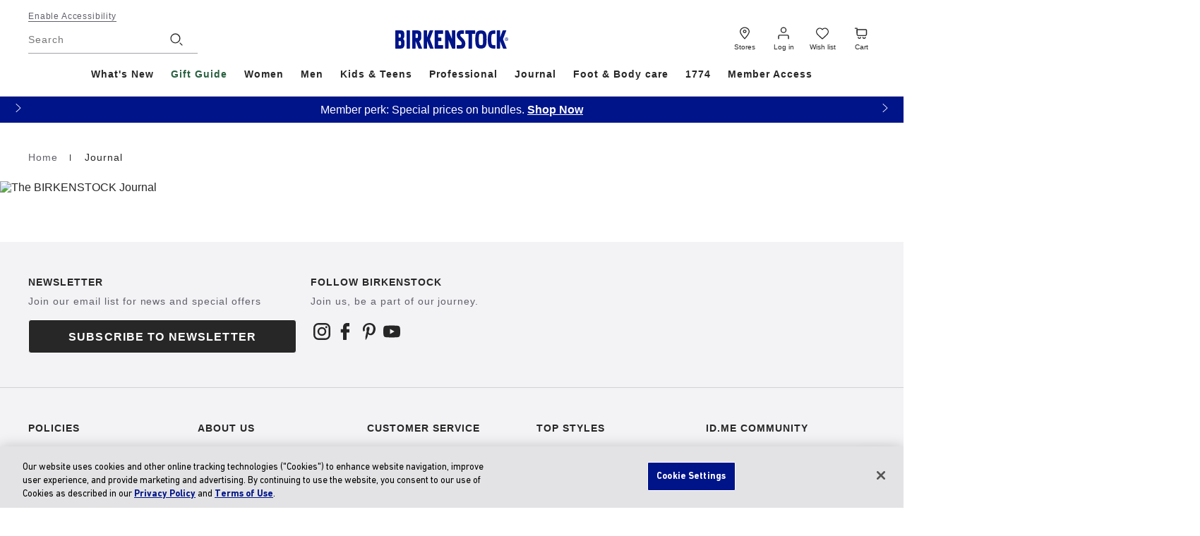

--- FILE ---
content_type: text/html;charset=UTF-8
request_url: https://www.birkenstock.com/us/journal/
body_size: 77679
content:
<!DOCTYPE html>
<html
lang="en"
dir="ltr"
data-action="Search-Show"
data-querystring="cgid=journal"
data-siteid="US"
data-locale="en_US"
>




<head>
<meta charset="UTF-8"/>





    
<script src="https://cdn.cookielaw.org/scripttemplates/otSDKStub.js" data-document-language="true" charset="UTF-8" data-domain-script="523e8954-53a1-487b-97c4-6d95515919a2"></script>

<script type="text/javascript">
    function OptanonWrapper() { }
</script>

<script class="b-consent-settings" data-tau-unique="consentSettings" data-bus-event-type="consentSettingsClicked,consentServiceRequest"
    data-widget="onetrustCM"
    data-settings="{&quot;serviceMap&quot;:{&quot;ESSENTIAL&quot;:[&quot;Akamai&quot;,&quot;Constructor&quot;,&quot;Google Tag Manager&quot;,&quot;JSDelivr&quot;,&quot;reCAPTCHA&quot;,&quot;Salesforce Commerce Cloud&quot;,&quot;Usercentrics Consent Management Platform&quot;],&quot;FUNCTIONAL&quot;:[&quot;Vimeo&quot;,&quot;YouTube Video&quot;,&quot;Google Analytics&quot;,&quot;Google Maps&quot;,&quot;ContentSquare&quot;,&quot;Salesforce Personalisation &amp; Tracking&quot;,&quot;Constructor Personalisation&quot;,&quot;Optimizely&quot;,&quot;Salesforce Products Tracking&quot;],&quot;MARKETING&quot;:[&quot;Google Ads&quot;,&quot;Pinterest&quot;,&quot;Criteo&quot;,&quot;Snapchat&quot;,&quot;TikTok&quot;,&quot;Conversion Linker&quot;,&quot;Facebook Pixel&quot;,&quot;Salesforce Marketing Cloud&quot;,&quot;Microsoft Conversion Tracking&quot;,&quot;Google Analytics Advertising&quot;,&quot;Social Native&quot;,&quot;Trade Tracker&quot;,&quot;Yotpo&quot;,&quot;intent.ly&quot;,&quot;Klaviyo&quot;]},&quot;onetrustCategoriesMapping&quot;:{&quot;C0001&quot;:&quot;ESSENTIAL&quot;,&quot;C0002&quot;:&quot;FUNCTIONAL&quot;,&quot;C0003&quot;:&quot;MARKETING&quot;},&quot;privacyRightsBlockedCookiesLevelsMapper&quot;:{&quot;Do Not Sell or Share My Information&quot;:[2,3],&quot;Opt Out of Sales / Targeted Advertising&quot;:[2,3],&quot;Opt Out of Targeted Advertising&quot;:[3]}}"></script>

    




<link rel="preconnect" href="https://cdn.cquotient.com" crossorigin="anonymous"/>
<link rel="dns-prefetch" href="https://cdn.cquotient.com"/>



<link rel="preconnect" href="https://api.cquotient.com" crossorigin="anonymous"/>
<link rel="dns-prefetch" href="https://api.cquotient.com"/>



<link rel="preconnect" href="https://www.googletagmanager.com" crossorigin="anonymous"/>
<link rel="dns-prefetch" href="https://www.googletagmanager.com"/>



<link rel="preconnect" href="https://edge.disstg.commercecloud.salesforce.com" crossorigin="anonymous"/>
<link rel="dns-prefetch" href="https://edge.disstg.commercecloud.salesforce.com"/>







    <link
        rel="preload"
        as="font"
        href="/on/demandware.static/Sites-US-Site/-/default/dwb252f612/fonts/dinNextCyr/DINNextCYR-Regular.woff2"
        type="font/woff2"
        crossorigin="anonymous"
    />
    <style>
        @font-face {
            font-family: 'DIN Next CYR';
            font-style:  normal;
            font-weight: 400;
            font-display: swap;
            src: url("/on/demandware.static/Sites-US-Site/-/default/dwb252f612/fonts/dinNextCyr/DINNextCYR-Regular.woff2") format("woff2"),
                url("/on/demandware.static/Sites-US-Site/-/default/dw54dc7c28/fonts/dinNextCyr/DINNextCYR-Regular.woff") format("woff");
        }

        @font-face {
            font-family: 'DIN Next CYR';
            font-style:  normal;
            font-weight: 500;
            font-display: swap;
            src: url("/on/demandware.static/Sites-US-Site/-/default/dw881f3d2f/fonts/dinNextCyr/DINNextCYR-Medium.woff2") format("woff2"),
                url("/on/demandware.static/Sites-US-Site/-/default/dw0218907c/fonts/dinNextCyr/DINNextCYR-Medium.woff") format("woff");
        }

        @font-face {
            font-family: 'DIN Next CYR';
            font-style:  normal;
            font-weight: 700;
            font-display: swap;
            src: url("/on/demandware.static/Sites-US-Site/-/default/dwea6edf24/fonts/dinNextCyr/DINNextCYR-Bold.woff2") format("woff2"),
                url("/on/demandware.static/Sites-US-Site/-/default/dwfab4d04a/fonts/dinNextCyr/DINNextCYR-Bold.woff") format("woff");
        }

        @font-face {
            font-family: 'DIN Condensed';
            font-style:  normal;
            font-weight: 700;
            font-display: swap;
            src: url("/on/demandware.static/Sites-US-Site/-/default/dw0fc261a8/fonts/dinNextCondensed/DINNextLTW04-Condensed.woff2") format("woff2"),
                url("/on/demandware.static/Sites-US-Site/-/default/dwa019b164/fonts/dinNextCondensed/DINNextLTW04-Condensed.woff") format("woff");
        }
    </style>



<meta content="ie=edge" http-equiv="x-ua-compatible"/>
<meta content="width=device-width, initial-scale=1.0, maximum-scale=5.0" name="viewport"/>
<meta content="telephone=no" name="format-detection">

<title>
    
        Journal | BIRKENSTOCK United States
    
</title>

<meta name="title" content="Journal | BIRKENSTOCK United States"/>
<meta name="description" content="Discover comfort and style with our Journal. Available in a wide range of sizes and colors. Get your pair of BIRKENSTOCKs now!"/>
<meta name="keywords" content=""/>

    <meta name="robots" content="index,follow"/>



    
        
            <meta property="og:image" content="https://www.birkenstock.com/on/demandware.static/-/Library-Sites-birkenstock-amer/default/dw41577ae9/images/hp/og-image.png"/>
        
    

    
        
            <meta property="twitter:title" content="Journal | BIRKENSTOCK United States"/>
        
    

    
        
            <meta property="twitter:description" content="Discover comfort and style with our Journal. Available in a wide range of sizes and colors. Get your pair of BIRKENSTOCKs now!"/>
        
    

    
        
            <meta property="og:title" content="Journal | BIRKENSTOCK United States"/>
        
    

    
        
            <meta property="og:description" content="Discover comfort and style with our Journal. Available in a wide range of sizes and colors. Get your pair of BIRKENSTOCKs now!"/>
        
    







    
        <link rel="alternate" href="https://www.birkenstock.com/ae/journal/" hreflang="en-ae"/>
    
        <link rel="alternate" href="https://www.birkenstock.com/ae-ar/journal/" hreflang="ar-ae"/>
    
        <link rel="alternate" href="https://www.birkenstock.com/at/journal/" hreflang="de-at"/>
    
        <link rel="alternate" href="https://www.birkenstock.com/be/journal/" hreflang="fr-be"/>
    
        <link rel="alternate" href="https://www.birkenstock.com/be-nl/journal/" hreflang="nl-be"/>
    
        <link rel="alternate" href="https://www.birkenstock.com/bh/journal/" hreflang="en-bh"/>
    
        <link rel="alternate" href="https://www.birkenstock.com/bh-ar/journal/" hreflang="ar-bh"/>
    
        <link rel="alternate" href="https://www.birkenstock.com/ca/journal/" hreflang="en-ca"/>
    
        <link rel="alternate" href="https://www.birkenstock.com/ca-fr/journal/" hreflang="fr-ca"/>
    
        <link rel="alternate" href="https://www.birkenstock.com/ch/journal/" hreflang="de-ch"/>
    
        <link rel="alternate" href="https://www.birkenstock.com/ch-fr/journal/" hreflang="fr-ch"/>
    
        <link rel="alternate" href="https://www.birkenstock.com/ch-it/journal/" hreflang="it-ch"/>
    
        <link rel="alternate" href="https://www.birkenstock.com/cz-en/journal/" hreflang="en-cz"/>
    
        <link rel="alternate" href="https://www.birkenstock.com/de/journal/" hreflang="de-de"/>
    
        <link rel="alternate" href="https://www.birkenstock.com/de-en/journal/" hreflang="en-de"/>
    
        <link rel="alternate" href="https://www.birkenstock.com/dk/journal/" hreflang="da-dk"/>
    
        <link rel="alternate" href="https://www.birkenstock.com/dk-en/journal/" hreflang="en-dk"/>
    
        <link rel="alternate" href="https://www.birkenstock.com/es/journal/" hreflang="es-es"/>
    
        <link rel="alternate" href="https://www.birkenstock.com/es-en/journal/" hreflang="en-es"/>
    
        <link rel="alternate" href="https://www.birkenstock.com/fi-en/journal/" hreflang="en-fi"/>
    
        <link rel="alternate" href="https://www.birkenstock.com/fr/journal/" hreflang="fr-fr"/>
    
        <link rel="alternate" href="https://www.birkenstock.com/gb/journal/" hreflang="en-gb"/>
    
        <link rel="alternate" href="https://www.birkenstock.com/gr-en/journal/" hreflang="en-gr"/>
    
        <link rel="alternate" href="https://www.birkenstock.com/hk/journal/" hreflang="en-hk"/>
    
        <link rel="alternate" href="https://www.birkenstock.com/hr-en/journal/" hreflang="en-hr"/>
    
        <link rel="alternate" href="https://www.birkenstock.com/hu/journal/" hreflang="hu-hu"/>
    
        <link rel="alternate" href="https://www.birkenstock.com/hu-en/journal/" hreflang="en-hu"/>
    
        <link rel="alternate" href="https://www.birkenstock.com/ie/journal/" hreflang="en-ie"/>
    
        <link rel="alternate" href="https://www.birkenstock.com/it/journal/" hreflang="it-it"/>
    
        <link rel="alternate" href="https://www.birkenstock.com/it-en/journal/" hreflang="en-it"/>
    
        <link rel="alternate" href="https://www.birkenstock.com/jp/journal/" hreflang="ja-jp"/>
    
        <link rel="alternate" href="https://www.birkenstock.com/kr/journal/" hreflang="ko-kr"/>
    
        <link rel="alternate" href="https://www.birkenstock.com/kw/journal/" hreflang="en-kw"/>
    
        <link rel="alternate" href="https://www.birkenstock.com/kw-ar/journal/" hreflang="ar-kw"/>
    
        <link rel="alternate" href="https://www.birkenstock.com/lu/journal/" hreflang="fr-lu"/>
    
        <link rel="alternate" href="https://www.birkenstock.com/lu-de/journal/" hreflang="de-lu"/>
    
        <link rel="alternate" href="https://www.birkenstock.com/lu-en/journal/" hreflang="en-lu"/>
    
        <link rel="alternate" href="https://www.birkenstock.com/my/journal/" hreflang="en-my"/>
    
        <link rel="alternate" href="https://www.birkenstock.com/nl/journal/" hreflang="nl-nl"/>
    
        <link rel="alternate" href="https://www.birkenstock.com/nl-en/journal/" hreflang="en-nl"/>
    
        <link rel="alternate" href="https://www.birkenstock.com/no/journal/" hreflang="no-no"/>
    
        <link rel="alternate" href="https://www.birkenstock.com/no-en/journal/" hreflang="en-no"/>
    
        <link rel="alternate" href="https://www.birkenstock.com/pt-en/journal/" hreflang="en-pt"/>
    
        <link rel="alternate" href="https://www.birkenstock.com/qa/journal/" hreflang="en-qa"/>
    
        <link rel="alternate" href="https://www.birkenstock.com/qa-ar/journal/" hreflang="ar-qa"/>
    
        <link rel="alternate" href="https://www.birkenstock.com/sa/journal/" hreflang="en-sa"/>
    
        <link rel="alternate" href="https://www.birkenstock.com/sa-ar/journal/" hreflang="ar-sa"/>
    
        <link rel="alternate" href="https://www.birkenstock.com/se/journal/" hreflang="sv-se"/>
    
        <link rel="alternate" href="https://www.birkenstock.com/se-en/journal/" hreflang="en-se"/>
    
        <link rel="alternate" href="https://www.birkenstock.com/sg/journal/" hreflang="en-sg"/>
    
        <link rel="alternate" href="https://www.birkenstock.com/us/journal/" hreflang="en-us"/>
    
        <link rel="alternate" href="https://www.birkenstock.com/om/journal/" hreflang="en-om"/>
    
        <link rel="alternate" href="https://www.birkenstock.com/om-ar/journal/" hreflang="ar-om"/>
    
        <link rel="alternate" href="https://www.birkenstock.com/ph/journal/" hreflang="en-ph"/>
    
        <link rel="alternate" href="https://www.birkenstock.com/pl/journal/" hreflang="pl-pl"/>
    
        <link rel="alternate" href="https://www.birkenstock.com/pl-en/journal/" hreflang="en-pl"/>
    
        <link rel="alternate" href="https://www.birkenstock.com/pt/journal/" hreflang="pt-pt"/>
    



    <link rel="canonical" href="https://www.birkenstock.com/us/journal/"/>







    <script>
    window.csrfToken = {
        "name": "csrf_token",
        "value": "T2srPxw4QH9McwSNA18ToA6lRACehsD9os6Fw7cwQXPSLsogbGNLnwaWEtEOTHHZBuz7q1zvcW0Q9utODsUc0YS3lA-QwoexvXMTttZpygjNfcY2ojdBTP1QfgZZkZaQivzTB4gF4dePNRvON8YPnG7AF1FidluGnVK8dJIdHE2pNsVJ958="
    };
</script>


<script>
    window.sfccUnCachedData = {"customerData":{"customerId":"abaSYt7Vu3JeJrkNHg2qrK2dHA","isAnonymous":true},"consentTrackingHint":true};
</script>
<meta name="$sw-session-hash$" content="75b8c4cfdb5e8361362e58b14fc120ad" />

<script>
(function () {
if(!window.dataLayer) {
window.dataLayer = [];
}
window.gtmUserData = JSON.parse("\u007b\"login\u005fstatus\"\u003afalse\u002c\"mail\"\u003a\"\"\u002c\"po\u005fcount\"\u003a\"\"\u002c\"gender\"\u003a\"\"\u002c\"hashed\"\u003a\u007b\"customer\u005fid\u005fhashed\"\u003a\"\"\u002c\"mail\"\u003a\"\"\u002c\"phone\"\u003a\"\"\u002c\"fname\"\u003a\"\"\u002c\"lname\"\u003a\"\"\u002c\"city\"\u003a\"\"\u002c\"state\"\u003a\"\"\u002c\"zip\"\u003a\"\"\u007d\u007d");
window.gtmGenericData = {
currencyCode: 'USD'
}
})();
</script>




<script>
(function () {
if(!window.dataLayer) {
window.dataLayer = [];
}
window.analyticsPageData = JSON.parse("\u007b\"type\"\u003a\"journal\"\u002c\"id\"\u003a\"\"\u002c\"environment\"\u003a\"prod\"\u002c\"bsd\u005fregion\"\u003a\"na\"\u002c\"bsd\u005fsub\u005fregion\"\u003a\"na\"\u002c\"language\"\u003a\"en\"\u002c\"country\u005fcode\"\u003a\"US\"\u007d");
if (window.gtmUserData) {
window.dataLayer.push({
event: 'page_meta',
page: window.analyticsPageData,
user: window.gtmUserData
});
} else {
setTimeout(() => {
window.dataLayer.push({
event: 'page_meta',
page: window.analyticsPageData,
user: window.gtmUserData
});
}, 0);
}
})();
</script>

<!-- Google Tag Manager -->
<script>
(function(){
window.dataLayer = window.dataLayer || [];
const gtm=function(){(function(w,d,s,l,i){w[l]=w[l]||[];w[l].push({'gtm.start':
new Date().getTime(),event:'gtm.js'});var f=d.getElementsByTagName(s)[0],
j=d.createElement(s),dl=l!='dataLayer'?'&l='+l:'';j.async=true;j.src=
'https://www.googletagmanager.com/gtm.js?id='+i+dl;f.parentNode.insertBefore(j,f);
})(window,document,'script','dataLayer','GTM-KNXTBPDD')};

gtm();

})();
</script>
<!-- End Google Tag Manager -->






    <script async type="text/javascript" id="sig-api" data-order-session-id="aHR0cHM6Ly93d3cuYmlya2Vuc3RvY2suY29tL3VzMmFhNGIyMWMxNTFiNGIzNWE0OGM3MzIxZjc=" src="https://cdn-scripts.signifyd.com/api/script-tag.js"></script>























    


<link as="style" href="/on/demandware.static/Sites-US-Site/-/en_US/v1763632160788/common_critical.css" rel="preload"/>

<link
rel="stylesheet"
href="/on/demandware.static/Sites-US-Site/-/en_US/v1763632160788/common_critical.css"
class="js-styles"


/>



<script> </script>





    


<link as="style" href="/on/demandware.static/Sites-US-Site/-/en_US/v1763632160788/common.css" rel="preload"/>

<link
rel="stylesheet"
href="/on/demandware.static/Sites-US-Site/-/en_US/v1763632160788/common.css"
class="js-styles"
media="print" onload="if(media!=='all')media='all'"

/>

<noscript>
<link
rel="stylesheet"
href="/on/demandware.static/Sites-US-Site/-/en_US/v1763632160788/common.css"

/>
</noscript>




    


<link as="style" href="/on/demandware.static/Sites-US-Site/-/en_US/v1763632160788/clp.css" rel="preload"/>

<link
rel="stylesheet"
href="/on/demandware.static/Sites-US-Site/-/en_US/v1763632160788/clp.css"
class="js-styles"
media="print" onload="if(media!=='all')media='all'"

/>

<noscript>
<link
rel="stylesheet"
href="/on/demandware.static/Sites-US-Site/-/en_US/v1763632160788/clp.css"

/>
</noscript>




    


<link as="style" href="/on/demandware.static/Sites-US-Site/-/en_US/v1763632160788/optimizely.css" rel="preload"/>

<link
rel="stylesheet"
href="/on/demandware.static/Sites-US-Site/-/en_US/v1763632160788/optimizely.css"
class="js-styles"
media="print" onload="if(media!=='all')media='all'"

/>

<noscript>
<link
rel="stylesheet"
href="/on/demandware.static/Sites-US-Site/-/en_US/v1763632160788/optimizely.css"

/>
</noscript>






    <link rel="prefetch" href="/on/demandware.static/Sites-US-Site/-/en_US/v1763632160788/pdp.css"/>

    <link rel="prefetch" href="/on/demandware.static/Sites-US-Site/-/en_US/v1763632160788/plp.css"/>

    <link rel="prefetch" href="/on/demandware.static/Sites-US-Site/-/en_US/v1763632160788/search.widgets.bundle.js"/>

    <link rel="prefetch" href="/on/demandware.static/Sites-US-Site/-/en_US/v1763632160788/product.widgets.bundle.js"/>






    



<script>
    window.contexts = ["global","clp","optimizely","paypal","adyen"];
    window.sfccData = {"constructorIO":{"countryCode":"US","universalRecommendations":null,"badgesEnabled":true,"badgesConfig":{"default":{"brColor":"#d0d0d0","fontColor":"#001489","bgColor":"#001489"},"1-us-member":{"disable":false,"brColor":"#d0d0d0","fontColor":"#70182f","bgColor":"#ffffff","displayName":{"default":"Member Access"}},"2-us-exclusive":{"disable":false,"brColor":"#d0d0d0","fontColor":"#000000","bgColor":"#ffffff","displayName":{"default":"Exclusive"}},"3-us-virtual":{"disable":false,"brColor":"#d0d0d0","fontColor":"#000000","bgColor":"#ffffff","displayName":{"default":"Virtual Try-On"}},"4-us-limited":{"disable":false,"brColor":"#d0d0d0","fontColor":"#000000","bgColor":"#ffffff","displayName":{"default":"Limited Edition"}},"5-us-new":{"disable":false,"brColor":"#d0d0d0","fontColor":"#001489","bgColor":"#ffffff","displayName":{"default":"New"}},"6-us-bestseller":{"disable":false,"brColor":"#d0d0d0","fontColor":"#001489","bgColor":"#ffffff","displayName":{"default":"Bestseller"}},"1-ca-member":{"disable":true,"brColor":"#d0d0d0","fontColor":"#70182f","bgColor":"#ffffff","displayName":{"default":"Member Access","fr":"Accès Aux Membres"}},"2-ca-exclusive":{"disable":true,"brColor":"#d0d0d0","fontColor":"#000000","bgColor":"#ffffff","displayName":{"default":"Exclusive","fr":"Exclusivité"}},"3-ca-virtual":{"disable":true,"brColor":"#d0d0d0","fontColor":"#000000","bgColor":"#ffffff","displayName":{"default":"Virtual Try-On","fr":"Virtual Try-On"}},"4-ca-limited":{"disable":true,"brColor":"#d0d0d0","fontColor":"#000000","bgColor":"#ffffff","displayName":{"default":"Limited Edition","fr":"Limited Edition"}},"5-ca-new":{"disable":true,"brColor":"#d0d0d0","fontColor":"#001489","bgColor":"#ffffff","displayName":{"default":"New","fr":"Nouveau"}},"6-ca-bestseller":{"disable":true,"brColor":"#d0d0d0","fontColor":"#001489","bgColor":"#ffffff","displayName":{"default":"Bestseller","fr":"Best-seller"}}}},"serviceWorkerData":{"siteContext":"us"},"wishlistActionUrls":{"getItems":"/on/demandware.store/Sites-US-Site/en_US/Wishlist-GetItems","addToWishlist":"/on/demandware.store/Sites-US-Site/en_US/Wishlist-AddProduct","removeFromWishlist":"/on/demandware.store/Sites-US-Site/en_US/Wishlist-RemoveProduct"},"isProduction":true,"siteData":{"id":"US"},"countrySelectorType":"dialog","isCountryCodeInputEnabled":false};
</script>



<script>
    window.headInitTime = Date.now();

    window.tauData = window.tauData || {};
    window.tauData.currentSiteId = 'US';
    window.tauData.currentSiteLocale = 'en_US';

    document.addEventListener('DOMContentLoaded', function () {
        window.domReadyTime = Date.now();
    }, { once: true });
    window.assetsStaticURL = '/on/demandware.static/Sites-US-Site/-/en_US/v1763632160788/';
</script>


    
        <script async="async" src="/on/demandware.static/Sites-US-Site/-/en_US/v1763632160788/app_custom_core.js" crossorigin="anonymous"></script>
    





    <script src="https://js.squarecdn.com/square-marketplace.js" async="async"></script>




    



    




<div class="optimizely-area-content" data-skip-render="true">
<style>[v-cloak]{display:none!important}.site__wrapper{min-height:100vh}</style><link rel=preload href=https://dxp.birkenstock.com/api/richTextBlockStyles/getWrappedStyles as=style fetchpriority=low onload="this.onload=null;this.rel='stylesheet'"><noscript><link rel=stylesheet href=https://dxp.birkenstock.com/api/richTextBlockStyles/getWrappedStyles></noscript><meta property=og:url content=https://dxp.birkenstock.com/journal><script>window.odp={"apiKey":"xIJ0ijsQHXDSnH4zqAr_1w-eu1","segments":[]}</script><script>!function(v,y,T){var S=v.location,k="script",D="instrumentationKey",C="ingestionendpoint",I="disableExceptionTracking",E="ai.device.",b="toLowerCase",w=(D[b](),"crossOrigin"),N="POST",e="appInsightsSDK",t=T.name||"appInsights",n=((T.name||v[e])&&(v[e]=t),v[t]||function(l){var u=!1,d=!1,g={initialize:!0,queue:[],sv:"6",version:2,config:l};function m(e,t){var n={},a="Browser";return n[E+"id"]=a[b](),n[E+"type"]=a,n["ai.operation.name"]=S&&S.pathname||"_unknown_",n["ai.internal.sdkVersion"]="javascript:snippet_"+(g.sv||g.version),{time:(a=new Date).getUTCFullYear()+"-"+i(1+a.getUTCMonth())+"-"+i(a.getUTCDate())+"T"+i(a.getUTCHours())+":"+i(a.getUTCMinutes())+":"+i(a.getUTCSeconds())+"."+(a.getUTCMilliseconds()/1e3).toFixed(3).slice(2,5)+"Z",iKey:e,name:"Microsoft.ApplicationInsights."+e.replace(/-/g,"")+"."+t,sampleRate:100,tags:n,data:{baseData:{ver:2}}};function i(e){e=""+e;return 1===e.length?"0"+e:e}}var e,n,f=l.url||T.src;function a(e){var t,n,a,i,o,s,r,c,p;u=!0,g.queue=[],d||(d=!0,i=f,r=(c=function(){var e,t={},n=l.connectionString;if(n)for(var a=n.split(";"),i=0;i<a.length;i++){var o=a[i].split("=");2===o.length&&(t[o[0][b]()]=o[1])}return t[C]||(t[C]="https://"+((e=(n=t.endpointsuffix)?t.location:null)?e+".":"")+"dc."+(n||"services.visualstudio.com")),t}()).instrumentationkey||l[D]||"",c=(c=c[C])?c+"/v2/track":l.endpointUrl,(p=[]).push((t="SDK LOAD Failure: Failed to load Application Insights SDK script (See stack for details)",n=i,o=c,(s=(a=m(r,"Exception")).data).baseType="ExceptionData",s.baseData.exceptions=[{typeName:"SDKLoadFailed",message:t.replace(/\./g,"-"),hasFullStack:!1,stack:t+"\nSnippet failed to load ["+n+"] -- Telemetry is disabled\nHelp Link: https://go.microsoft.com/fwlink/?linkid=2128109\nHost: "+(S&&S.pathname||"_unknown_")+"\nEndpoint: "+o,parsedStack:[]}],a)),p.push((s=i,t=c,(o=(n=m(r,"Message")).data).baseType="MessageData",(a=o.baseData).message='AI (Internal): 99 message:"'+("SDK LOAD Failure: Failed to load Application Insights SDK script (See stack for details) ("+s+")").replace(/\"/g,"")+'"',a.properties={endpoint:t},n)),i=p,r=c,JSON&&((o=v.fetch)&&!T.useXhr?o(r,{method:N,body:JSON.stringify(i),mode:"cors"}):XMLHttpRequest&&((s=new XMLHttpRequest).open(N,r),s.setRequestHeader("Content-type","application/json"),s.send(JSON.stringify(i)))))}function i(e,t){d||setTimeout(function(){!t&&g.core||a()},500)}f&&((n=y.createElement(k)).src=f,!(o=T[w])&&""!==o||"undefined"==n[w]||(n[w]=o),n.onload=i,n.onerror=a,n.onreadystatechange=function(e,t){"loaded"!==n.readyState&&"complete"!==n.readyState||i(0,t)},e=n,T.ld<0?y.getElementsByTagName("head")[0].appendChild(e):setTimeout(function(){y.getElementsByTagName(k)[0].parentNode.appendChild(e)},T.ld||0));try{g.cookie=y.cookie}catch(h){}function t(e){for(;e.length;)!function(t){g[t]=function(){var e=arguments;u||g.queue.push(function(){g[t].apply(g,e)})}}(e.pop())}var s,r,o="track",c="TrackPage",p="TrackEvent",o=(t([o+"Event",o+"PageView",o+"Exception",o+"Trace",o+"DependencyData",o+"Metric",o+"PageViewPerformance","start"+c,"stop"+c,"start"+p,"stop"+p,"addTelemetryInitializer","setAuthenticatedUserContext","clearAuthenticatedUserContext","flush"]),g.SeverityLevel={Verbose:0,Information:1,Warning:2,Error:3,Critical:4},(l.extensionConfig||{}).ApplicationInsightsAnalytics||{});return!0!==l[I]&&!0!==o[I]&&(t(["_"+(s="onerror")]),r=v[s],v[s]=function(e,t,n,a,i){var o=r&&r(e,t,n,a,i);return!0!==o&&g["_"+s]({message:e,url:t,lineNumber:n,columnNumber:a,error:i,evt:v.event}),o},l.autoExceptionInstrumented=!0),g}(T.cfg));function a(){T.onInit&&T.onInit(n)}(v[t]=n).queue&&0===n.queue.length?(n.queue.push(a),n.trackPageView({})):a()}(window,document,{src:"https://js.monitor.azure.com/scripts/b/ai.2.min.js",crossOrigin:"anonymous",cfg:{connectionString:"InstrumentationKey=2e85b89b-9afb-4e36-b5a5-c469c56534c4;IngestionEndpoint=https://northeurope-2.in.applicationinsights.azure.com/;LiveEndpoint=https://northeurope.livediagnostics.monitor.azure.com/",maxAjaxCallsPerView:5,samplingPercentage:10}});</script><link href=https://dxp.birkenstock.com/css/main.min.css rel=stylesheet><link href=https://dxp.birkenstock.com/css/ui-components.min.css rel=stylesheet><link href=https://dxp.birkenstock.com/css/inline.min.css rel=stylesheet>
</div>







<script type="text/plain" class="optanon-category-C0002 test" src="https://cdn.optimizely.com/js/21861931614.js" defer="defer"></script>
<meta name="webExperimentationInstanceData" data-is-tracking-allowed="false" data-order-total="false" data-widget="optimizelyWebExpMeta"/>




<script>
    window.optimizelyWidgets = window.optimizelyWidgets || {};
    window.PeeriusCallbacks = {
        track: {"type":"category","lang":"en-us","smartRecs":{"showAttributes":["*"],"markRecsAsShown":false},"category":"Journal"},
        smartRecs: jsonData => {
            let customEvent = new CustomEvent('optimizely:renderWidget', {
                detail: jsonData
            });
            document.dispatchEvent(customEvent);
            window.optimizelyWidgets.recommendations = window.optimizelyWidgets.recommendations || jsonData;
        },
        info: jsonData => {
            /*
                can be used for A/B test information
                TO BE IMPLEMENTED
            */
        },
        apiVersion: 'v1_4'
    };

    window.optimizelyWidgets.widgetRenderingUrl = "https://www.birkenstock.com/on/demandware.store/Sites-US-Site/en_US/Optimizely-GetWidget"
</script>





<link color="#282727" href="/on/demandware.static/Sites-US-Site/-/default/dw68d96663/images/favicons/safari-pinned-tab.svg" rel="mask-icon"/>

    <link href="/on/demandware.static/Sites-US-Site/-/default/dw41e1fa4a/images/favicons/apple-icon-180x180.png" rel="apple-touch-icon" sizes="180x180"/>

    <link href="/on/demandware.static/Sites-US-Site/-/default/dw314e6a0b/images/favicons/apple-icon-152x152.png" rel="apple-touch-icon" sizes="152x152"/>

<link href="/on/demandware.static/Sites-US-Site/-/default/dw41e1fa4a/images/favicons/apple-icon-180x180.png" rel="apple-touch-icon"/>


    <link href="/on/demandware.static/Sites-US-Site/-/default/dw8c72c793/images/favicons/favicon-32x32.png" rel="icon" sizes="32x32" type="image/png"/>

    <link href="/on/demandware.static/Sites-US-Site/-/default/dw121d4d54/images/favicons/favicon-16x16.png" rel="icon" sizes="16x16" type="image/png"/>

<link href="/on/demandware.static/Sites-US-Site/-/default/dwd84d8ce4/images/favicons/manifest.json" rel="manifest"/>
<meta content="#282727" name="theme-color"/>


<script type="text/javascript">//<!--
/* <![CDATA[ (head-active_data.js) */
var dw = (window.dw || {});
dw.ac = {
    _analytics: null,
    _events: [],
    _category: "",
    _searchData: "",
    _anact: "",
    _anact_nohit_tag: "",
    _analytics_enabled: "true",
    _timeZone: "America/New_York",
    _capture: function(configs) {
        if (Object.prototype.toString.call(configs) === "[object Array]") {
            configs.forEach(captureObject);
            return;
        }
        dw.ac._events.push(configs);
    },
	capture: function() { 
		dw.ac._capture(arguments);
		// send to CQ as well:
		if (window.CQuotient) {
			window.CQuotient.trackEventsFromAC(arguments);
		}
	},
    EV_PRD_SEARCHHIT: "searchhit",
    EV_PRD_DETAIL: "detail",
    EV_PRD_RECOMMENDATION: "recommendation",
    EV_PRD_SETPRODUCT: "setproduct",
    applyContext: function(context) {
        if (typeof context === "object" && context.hasOwnProperty("category")) {
        	dw.ac._category = context.category;
        }
        if (typeof context === "object" && context.hasOwnProperty("searchData")) {
        	dw.ac._searchData = context.searchData;
        }
    },
    setDWAnalytics: function(analytics) {
        dw.ac._analytics = analytics;
    },
    eventsIsEmpty: function() {
        return 0 == dw.ac._events.length;
    }
};
/* ]]> */
// -->
</script>
<script type="text/javascript">//<!--
/* <![CDATA[ (head-cquotient.js) */
var CQuotient = window.CQuotient = {};
CQuotient.clientId = 'bbbf-US';
CQuotient.realm = 'BLZD';
CQuotient.siteId = 'US';
CQuotient.instanceType = 'prd';
CQuotient.locale = 'en_US';
CQuotient.fbPixelId = '__UNKNOWN__';
CQuotient.activities = [];
CQuotient.cqcid='';
CQuotient.cquid='';
CQuotient.cqeid='';
CQuotient.cqlid='';
CQuotient.apiHost='api.cquotient.com';
/* Turn this on to test against Staging Einstein */
/* CQuotient.useTest= true; */
CQuotient.useTest = ('true' === 'false');
CQuotient.initFromCookies = function () {
	var ca = document.cookie.split(';');
	for(var i=0;i < ca.length;i++) {
	  var c = ca[i];
	  while (c.charAt(0)==' ') c = c.substring(1,c.length);
	  if (c.indexOf('cqcid=') == 0) {
		CQuotient.cqcid=c.substring('cqcid='.length,c.length);
	  } else if (c.indexOf('cquid=') == 0) {
		  var value = c.substring('cquid='.length,c.length);
		  if (value) {
		  	var split_value = value.split("|", 3);
		  	if (split_value.length > 0) {
			  CQuotient.cquid=split_value[0];
		  	}
		  	if (split_value.length > 1) {
			  CQuotient.cqeid=split_value[1];
		  	}
		  	if (split_value.length > 2) {
			  CQuotient.cqlid=split_value[2];
		  	}
		  }
	  }
	}
}
CQuotient.getCQCookieId = function () {
	if(window.CQuotient.cqcid == '')
		window.CQuotient.initFromCookies();
	return window.CQuotient.cqcid;
};
CQuotient.getCQUserId = function () {
	if(window.CQuotient.cquid == '')
		window.CQuotient.initFromCookies();
	return window.CQuotient.cquid;
};
CQuotient.getCQHashedEmail = function () {
	if(window.CQuotient.cqeid == '')
		window.CQuotient.initFromCookies();
	return window.CQuotient.cqeid;
};
CQuotient.getCQHashedLogin = function () {
	if(window.CQuotient.cqlid == '')
		window.CQuotient.initFromCookies();
	return window.CQuotient.cqlid;
};
CQuotient.trackEventsFromAC = function (/* Object or Array */ events) {
try {
	if (Object.prototype.toString.call(events) === "[object Array]") {
		events.forEach(_trackASingleCQEvent);
	} else {
		CQuotient._trackASingleCQEvent(events);
	}
} catch(err) {}
};
CQuotient._trackASingleCQEvent = function ( /* Object */ event) {
	if (event && event.id) {
		if (event.type === dw.ac.EV_PRD_DETAIL) {
			CQuotient.trackViewProduct( {id:'', alt_id: event.id, type: 'raw_sku'} );
		} // not handling the other dw.ac.* events currently
	}
};
CQuotient.trackViewProduct = function(/* Object */ cqParamData){
	var cq_params = {};
	cq_params.cookieId = CQuotient.getCQCookieId();
	cq_params.userId = CQuotient.getCQUserId();
	cq_params.emailId = CQuotient.getCQHashedEmail();
	cq_params.loginId = CQuotient.getCQHashedLogin();
	cq_params.product = cqParamData.product;
	cq_params.realm = cqParamData.realm;
	cq_params.siteId = cqParamData.siteId;
	cq_params.instanceType = cqParamData.instanceType;
	cq_params.locale = CQuotient.locale;
	
	if(CQuotient.sendActivity) {
		CQuotient.sendActivity(CQuotient.clientId, 'viewProduct', cq_params);
	} else {
		CQuotient.activities.push({activityType: 'viewProduct', parameters: cq_params});
	}
};
/* ]]> */
// -->
</script>


    
        <script type="application/ld+json">
            {"@context":"https://schema.org","@type":["CollectionPage","OnlineStore"],"name":"Journal","url":"https://www.birkenstock.com/us/journal/","description":"Journal - Birkenstock US Official online shop","inLanguage":"en","areaServed":{"@type":"Country","name":"US"},"mainEntity":{"@context":"https://schema.org","@type":"ItemList","itemListElement":[{"@context":"https://schema.org","@type":"Product","name":"Boston Soft Footbed Suede Leather","url":"https://www.birkenstock.com/us/boston-soft-footbed-suede-leather/boston-suede-suedeleather-softfootbed-eva-u_46.html","brand":"Birkenstock","image":"https://www.birkenstock.com/dw/image/v2/BLZD_PRD/on/demandware.static/-/Sites-master-catalog-amer/default/dw5f05282e/560771/560771.jpg?sw=655&sh=655&sm=fit&q=65","offers":{"@type":"Offer","url":"https://www.birkenstock.com/us/boston-soft-footbed-suede-leather/boston-suede-suedeleather-softfootbed-eva-u_46.html","priceCurrency":"USD","price":"169.95","availability":"https://schema.org/InStock"}},{"@context":"https://schema.org","@type":"Product","name":"Cotton Twist Women Cotton/Polyamid/Elastane","url":"https://www.birkenstock.com/us/cotton-twist-women-cotton%2Fpolyamid%2Felastane/cottontwist-seasonal-cottonpolyamidelastane-0-00-w_4369.html","brand":"Birkenstock","image":"https://www.birkenstock.com/dw/image/v2/BLZD_PRD/on/demandware.static/-/Sites-master-catalog-amer/default/dw82b21ab0/1002446/1002446.jpg?sw=655&sh=655&sm=fit&q=65","offers":{"@type":"Offer","url":"https://www.birkenstock.com/us/cotton-twist-women-cotton%2Fpolyamid%2Felastane/cottontwist-seasonal-cottonpolyamidelastane-0-00-w_4369.html","priceCurrency":"USD","price":"18.95","availability":"https://schema.org/InStock"}},{"@context":"https://schema.org","@type":"Product","name":"Cotton Twist Women Cotton/Polyamid/Elastane","url":"https://www.birkenstock.com/us/cotton-twist-women-cotton%2Fpolyamid%2Felastane/cottontwist-smu-cottonpolyamidelastane-0-00-w_1310.html","brand":"Birkenstock","image":"https://www.birkenstock.com/dw/image/v2/BLZD_PRD/on/demandware.static/-/Sites-master-catalog-amer/default/dw34c83c55/1023657/1023657.jpg?sw=655&sh=655&sm=fit&q=65","offers":{"@type":"Offer","url":"https://www.birkenstock.com/us/cotton-twist-women-cotton%2Fpolyamid%2Felastane/cottontwist-smu-cottonpolyamidelastane-0-00-w_1310.html","priceCurrency":"USD","price":"18.95","availability":"https://schema.org/InStock"}}]},"breadcrumb":{"@context":"https://schema.org","@type":"BreadcrumbList","itemListElement":[{"@type":"ListItem","position":1,"item":{"@id":"https://www.birkenstock.com/us","name":"Home"}},{"@type":"ListItem","position":2,"item":{"@id":"https://www.birkenstock.com/us/journal/","name":"Journal"}}]}}
        </script>
    


</head>
<body
class="l-page 



"
id="page-body"
data-widget="focusHighlighter"
data-event-keyup="handleKeyup"
data-event-click="handleClick"
data-locale="en_US"
>
<!-- Google Tag Manager (noscript) -->
<noscript><iframe src="https://www.googletagmanager.com/ns.html?id=GTM-KNXTBPDD"
height="0" width="0" style="display:none;visibility:hidden"></iframe></noscript>
<!-- End Google Tag Manager (noscript) -->

<svg height="0" width="0" style="position:absolute" viewBox="0 0 0 0" xmlns="http://www.w3.org/2000/svg" aria-hidden="true">
    
    <symbol id="arrow-back" viewBox="0 0 24 24">
        <path fill="currentColor" d="m 6.44,13 9.04,8.6 a 1.52,1.52 0 0 0 2.08,0 1.36,1.36 0 0 0 0,-1.98 L 9.5600003,12 17.56,4.38 a 1.36,1.36 0 0 0 0,-1.98 1.52,1.52 0 0 0 -2.08,0 L 6.44,11 a 1.37,1.37 0 0 0 0,2 z"></path>
    </symbol>
    <symbol id="arrow-down" viewBox="0 0 18 10">
        <path fill="currentColor"
            d="M17.0655 0.684266C17.3779 0.996685 17.3779 1.50322 17.0655 1.81564L10.2726 8.60853C9.56965 9.31147 8.42996 9.31147 7.72701 8.60853L0.93412 1.81564C0.6217 1.50322 0.6217 0.996684 0.93412 0.684265C1.24654 0.371846 1.75307 0.371846 2.06549 0.684265L8.85838 7.47716C8.93649 7.55526 9.06312 7.55526 9.14123 7.47716L15.9341 0.684266C16.2465 0.371846 16.7531 0.371846 17.0655 0.684266Z" />
    </symbol>

    
    <symbol id="star">
        <path d="m13.344 15.662-5.0953-2.6691-5.0873 2.6842 0.96393-5.6707-4.1249-4.0089 5.691-0.83558 2.538-5.1618 2.5533 5.1543 5.6935 0.81868-4.113 4.0211z"></path>
    </symbol>
    
    <symbol id="star-half">
        <path class="b-rating-empty" d="m13.344 15.662-5.0953-2.6691-5.0873 2.6842 0.96393-5.6707-4.1249-4.0089 5.691-0.83558 2.538-5.1618 2.5533 5.1543 5.6935 0.81868-4.113 4.0211z"></path>
        <path class="b-rating-filled" d="m8.1348 0.19141-2.4434 4.9707-5.6914 0.83594 4.125 4.0078-0.96484 5.6719 4.9746-2.625v-12.861z"></path>
    </symbol>

    

    <symbol id="foot-n" viewBox="0 0 25 24">
        <path fill-rule="evenodd" clip-rule="evenodd" d="M15.7392 8.5537C15.7392 7.76871 14.7829 7.29459 14.0557 7.71908L10.7598 9.64315C10.323 9.89817 10.0979 10.3667 10.1892 10.831L10.7302 13.582C11.2622 11.9728 12.5087 10.5349 14.4546 9.72506L15.1687 9.42785C15.5163 9.28316 15.7392 8.96775 15.7392 8.62049V8.5537ZM11.84 19.2257L12.329 21.7127C12.4164 22.1571 12.8579 22.4707 13.3539 22.4406L13.7326 22.4177C14.6025 22.3651 14.8521 21.3103 14.0828 20.9377C13.1587 20.4902 12.4117 19.9017 11.84 19.2257ZM13.1284 6.40909C14.9968 5.31833 17.4541 6.5366 17.4541 8.5537V8.62049C17.4541 9.57668 16.8404 10.4452 15.8832 10.8436L15.1691 11.1408C11.2741 12.7619 11.1093 17.7326 14.8899 19.5636C17.181 20.6733 16.4376 23.8147 13.8466 23.9716L13.468 23.9945C12.0997 24.0774 10.8818 23.2123 10.6408 21.9864L8.50096 11.1047C8.28795 10.0215 8.81318 8.9282 9.83247 8.33316L13.1284 6.40909Z" fill="currentColor"/>
        <path d="M8.64779 8.4845C8.1891 8.61499 7.83288 8.08522 7.70376 7.52436C7.58294 6.89774 7.74871 6.31652 8.19791 6.25256C8.64711 6.1886 9.01281 6.65184 9.14194 7.2127C9.32311 7.91691 9.02612 8.40931 8.64779 8.4845ZM10.059 6.95361C9.61083 7.01773 9.12308 6.40104 9.07417 5.78581C8.96386 5.09282 9.3443 4.5456 9.79247 4.48148C10.3125 4.42875 10.7388 4.96863 10.7877 5.58386C10.898 6.27685 10.5894 6.83546 10.059 6.95361ZM11.9195 5.83019C11.3286 5.8717 10.8408 5.255 10.7409 4.49659C10.6514 3.67181 11.1131 3.07038 11.633 3.0186C12.224 2.97709 12.7012 3.66016 12.8012 4.41857C12.8187 5.23197 12.5 5.85506 11.9195 5.83019ZM14.0018 5.14817C13.4212 5.12425 12.944 4.44119 12.9473 3.49599C12.8682 2.60578 13.4227 1.88395 14.0042 1.90898C14.5847 1.9329 15.0515 2.68234 15.0576 3.561C15.0544 4.50524 14.5113 5.16181 14.0018 5.14817ZM16.5093 5.47729C15.7141 5.41937 15.2286 4.32969 15.4059 3.20988C15.5218 2.01327 16.3107 1.19348 17.0955 1.31777C17.8802 1.44207 18.3762 2.46538 18.1989 3.58518C18.0831 4.78179 17.2941 5.60158 16.5093 5.47729Z" fill="currentColor"/>
    </symbol>
    <symbol id="foot-r" viewBox="0 0 54 54" width="54" height="54">
        <path d="M28.9199 15.6113C30.7704 14.5311 32.9174 14.5914 34.6045 15.4277C36.2899 16.2633 37.4502 17.8329 37.4502 19.7461V19.8965C37.45 21.6908 36.296 23.3734 34.4082 24.1592L32.8018 24.8281C28.1356 26.7702 25.654 30.7531 25.5186 34.8389C25.3831 38.9257 27.5975 43.0422 32.1318 45.2383C34.3645 46.3197 35.0654 48.3304 34.6475 50.0967C34.2267 51.8744 32.6497 53.4824 30.085 53.6377L29.2334 53.6895C26.4962 53.8552 24.1595 52.1254 23.7051 49.8154L18.8906 25.3311C18.4831 23.2581 19.4785 21.1234 21.5049 19.9404L28.9199 15.6113Z" stroke="currentColor" stroke-width="1.6" stroke-linejoin="round"/>
        <path d="M18.4356 19.5901C17.4035 19.8837 16.602 18.6917 16.3115 17.4298C16.0397 16.0199 16.4126 14.7122 17.4233 14.5683C18.434 14.4244 19.2569 15.4666 19.5474 16.7286C19.955 18.3131 19.2868 19.421 18.4356 19.5901ZM21.6108 16.1456C20.6024 16.2899 19.505 14.9023 19.3949 13.5181C19.1467 11.9589 20.0027 10.7276 21.0111 10.5833C22.1813 10.4647 23.1402 11.6794 23.2503 13.0637C23.4985 14.6229 22.8043 15.8798 21.6108 16.1456ZM25.797 13.6179C24.4673 13.7113 23.3699 12.3238 23.145 10.6173C22.9438 8.76156 23.9826 7.40836 25.1524 7.29185C26.482 7.19846 27.5558 8.73536 27.7807 10.4418C27.8201 12.2719 27.1029 13.6739 25.797 13.6179ZM30.482 12.0834C29.1757 12.0296 28.1019 10.4927 28.1095 8.36598C27.9316 6.36301 29.1791 4.73889 30.4874 4.79521C31.7937 4.84902 32.8438 6.53526 32.8576 8.51224C32.8505 10.6368 31.6286 12.1141 30.482 12.0834ZM36.124 12.8239C34.3347 12.6936 33.2423 10.2418 33.6414 7.72224C33.902 5.02986 35.6772 3.18533 37.4429 3.46499C39.2085 3.74465 40.3246 6.0471 39.9255 8.56665C39.6649 11.259 37.8897 13.1036 36.124 12.8239Z" fill="currentColor"/>
    </symbol>
    <symbol id="foot-m" viewBox="0 0 25 24">
        <path fill-rule="evenodd" clip-rule="evenodd" d="M11.9893 21.7127L11.5546 19.2257C12.0628 19.9017 12.7268 20.4902 13.5482 20.9377C14.232 21.3103 14.0101 22.365 13.2369 22.4177L12.9003 22.4406C12.4594 22.4707 12.0669 22.1571 11.9893 21.7127ZM16.5449 8.5537C16.5449 6.5366 14.3607 5.31833 12.6998 6.40909L9.77014 8.33316C8.86411 8.9282 8.39723 10.0215 8.58657 11.1047L10.4886 21.9864C10.7029 23.2123 11.7855 24.0774 13.0017 23.9945L13.3383 23.9716C15.6413 23.8147 16.3022 20.6733 14.2656 19.5636C10.9051 17.7326 11.0516 12.7619 14.5138 11.1408L15.1486 10.8436C15.9994 10.4452 16.5449 9.57668 16.5449 8.62049V8.5537Z" fill="currentColor"/>
        <path d="M8.64738 8.47005C8.22155 8.60574 7.89835 8.08121 7.78557 7.52293C7.68126 6.89893 7.8415 6.31683 8.25776 6.24766C8.67403 6.17848 9.0068 6.6365 9.11957 7.19477C9.27879 7.89551 8.99822 8.39051 8.64738 8.47005ZM9.97093 6.92528C9.55561 6.9946 9.11177 6.38486 9.07384 5.77137C8.98004 5.081 9.33844 4.53029 9.75376 4.46097C10.2355 4.40215 10.6233 4.93596 10.6612 5.54944C10.755 6.23982 10.463 6.80104 9.97093 6.92528ZM11.7052 5.78187C11.1581 5.83031 10.7143 5.22058 10.6308 4.46478C10.5579 3.64261 10.9921 3.03683 11.4736 2.97897C12.0208 2.93052 12.4541 3.60663 12.5375 4.36243C12.5441 5.17409 12.2418 5.79979 11.7052 5.78187ZM13.6394 5.07639C13.1027 5.05942 12.6693 4.3833 12.6836 3.43985C12.6211 2.55226 13.1425 1.82519 13.6801 1.84327C14.2168 1.86024 14.6396 2.60273 14.6349 3.47966C14.6207 4.42217 14.1106 5.08395 13.6394 5.07639ZM15.9549 5.3751C15.22 5.32674 14.7839 4.24487 14.9613 3.12507C15.0826 1.92933 15.8221 1.10171 16.5465 1.21645C17.271 1.33118 17.7176 2.34667 17.5402 3.46647C17.4189 4.66221 16.6794 5.48983 15.9549 5.3751Z" fill="currentColor"/>
    </symbol>
    <symbol id="foot-s" viewBox="0 0 25 24">
        <path fill-rule="evenodd" clip-rule="evenodd" d="M15.3633 8.30387C15.3633 6.25414 13.4521 5.01616 11.9988 6.12457L9.43535 8.07976C8.64257 8.68443 8.23405 9.79541 8.39973 10.8962L10.064 21.9539C10.2515 23.1996 11.1988 24.0786 12.263 23.9945L12.5575 23.9712C14.5726 23.8118 15.1509 20.6195 13.3689 19.4919C10.4284 17.6312 10.5566 12.5802 13.5861 10.9328L14.1415 10.6308C14.886 10.2259 15.3633 9.3434 15.3633 8.37175V8.30387Z" fill="currentColor"/>
        <path d="M8.32437 8.47005C7.95314 8.60574 7.67139 8.08121 7.57308 7.52293C7.48214 6.89893 7.62183 6.31683 7.98471 6.24766C8.3476 6.17848 8.63769 6.6365 8.73601 7.19477C8.87481 7.89551 8.63022 8.39051 8.32437 8.47005ZM9.47819 6.92528C9.11613 6.9946 8.72921 6.38486 8.69614 5.77137C8.61437 5.081 8.92681 4.53029 9.28887 4.46097C9.70879 4.40215 10.0469 4.93596 10.08 5.54944C10.1617 6.23982 9.90714 6.80104 9.47819 6.92528ZM10.9901 5.78187C10.5131 5.83031 10.1262 5.22058 10.0535 4.46478C9.98991 3.64261 10.3684 3.03683 10.7882 2.97897C11.2652 2.93052 11.6429 3.60663 11.7157 4.36243C11.7214 5.17409 11.4579 5.79979 10.9901 5.78187ZM12.6762 5.07639C12.2083 5.05942 11.8306 4.3833 11.843 3.43985C11.7885 2.55226 12.2431 1.82519 12.7117 1.84327C13.1796 1.86024 13.5482 2.60273 13.5441 3.47966C13.5317 4.42217 13.087 5.08395 12.6762 5.07639ZM14.6948 5.3751C14.0542 5.32674 13.674 4.24487 13.8286 3.12507C13.9344 1.92933 14.5791 1.10171 15.2106 1.21645C15.8421 1.33118 16.2314 2.34667 16.0768 3.46647C15.971 4.66221 15.3263 5.48983 14.6948 5.3751Z" fill="currentColor"/>
    </symbol>

    
    <symbol id="error" viewBox="0 0 20 20">
        <path fill="currentColor" fill-rule="evenodd" d="M10 2.333a7.667 7.667 0 1 0 0 15.334 7.667 7.667 0 0 0 0-15.334ZM1 10a9 9 0 1 1 18 0 9 9 0 0 1-18 0Zm9.02 5.542a.845.845 0 0 1-.853-.854c0-.48.375-.855.854-.855.458 0 .854.403.854.854a.849.849 0 0 1-.854.855Zm-.72-4.305c0 .381.313.694.694.694a.696.696 0 0 0 .694-.694V4.695a.696.696 0 0 0-.694-.694.696.696 0 0 0-.694.694v6.542Z" clip-rule="evenodd"/>
    </symbol>
    <symbol id="success" viewBox="0 0 20 20">
        <path fill="currentColor" fill-rule="evenodd" d="M10 2.333a7.667 7.667 0 1 1 0 15.334 7.667 7.667 0 0 1 0-15.334ZM19 10a9 9 0 1 0-18 0 9 9 0 0 0 18 0ZM8.414 12.56a.676.676 0 0 1-.06-.07l-2.15-2.15a.667.667 0 1 1 .944-.942l1.742 1.743 3.793-3.793a.667.667 0 1 1 .942.943l-4.244 4.244a.682.682 0 0 1-.065.062.667.667 0 0 1-.902-.038Z" clip-rule="evenodd"/>
    </symbol>
</svg>

<div class="b-notification_dialogs">

















<div
    data-widget="consentTracking"
    id="consentTracking"
    data-reject-url="/on/demandware.store/Sites-US-Site/en_US/ConsentTracking-SetConsent?consent=false"
    data-accept-url="/on/demandware.store/Sites-US-Site/en_US/ConsentTracking-SetConsent?consent=true"
    hidden="hidden"
>
</div>

</div>
<div
    data-widget="geolocation"
    class="b-geolocation"
    hidden="hidden"
>
    <div data-ref="content"></div>

    <script data-ref="template" type="template/mustache">
    <div
        data-ref="content"
        class="b-geolocation-container"
        {{#isRtl}}dir="rtl"{{/isRtl}}{{^isRtl}}dir="ltr"{{/isRtl}}
    >
        <div class="b-geolocation-header">
            {{#preselectedFlagUrl}}
                <span class="b-country_selector-icon" data-ref="flag">
                    <img
                        src="{{preselectedFlagUrl}}"
                        width="24"
                        height="20"
                        class="b-geolocation-flag"
                        alt="{{displayCustomerCountry}}"
                        loading="lazy"
                    />
                </span>
            {{/preselectedFlagUrl}}
            {{#customerCountry}}
                <h5 class="b-geolocation-title">{{customerCountry}}</h5>
            {{/customerCountry}}
            <button
                class="b-geolocation-close"
                title="Close"
                type="button"
                data-event-click="cancel"
                data-tau="geolocation_cancel_cta"
            >
                <svg xmlns="http://www.w3.org/2000/svg" width="24" height="24" fill="none" viewBox="0 0 24 24" aria-hidden="true"><path fill="currentColor" fill-rule="evenodd" d="M5.141 17.727a.8.8 0 0 0 1.132 1.132L12 13.13l5.728 5.728a.8.8 0 1 0 1.131-1.131L13.132 12l5.727-5.728a.8.8 0 0 0-1.131-1.131L12 10.869 6.273 5.14a.8.8 0 1 0-1.131 1.132L10.869 12 5.14 17.727Z" clip-rule="evenodd"/></svg>

            </button>
        </div>
        <div class="b-geolocation-buttons">
            {{#hasRedirectOptions}}
                {{#redirectOptions}}
                    <div class="b-geolocation-item m-{{localeID}}" style="display: inline-block;">
                        <div class="b-radio">
                            <input data-link="{{redirectUrl}}"
                                value="{{localeID}}"
                                id="geolocation-switch-option-{{localeID}}"
                                data-locale="{{localeID}}"
                                data-ref="field"
                                data-event-change="updateLink"
                                {{#default}}
                                checked
                                {{/default}}
                                class="b-radio-input" type="radio" />
                            <div class="b-radio-icon"></div>
                            <label class="b-radio-label" lang="{{localeID}}"
                                for="geolocation-switch-option-{{localeID}}">{{displayLanguage}}</label>
                        </div>
                    </div>
                {{/redirectOptions}}
            {{/hasRedirectOptions}}
        </div>
        <div>
            <a href="{{selectedLocaleUrl}}" title="{{selectedLocale}}" class="b-geolocation-link">{{selectedLocale}}</a>
        </div>

    </div>
    </script>

</div>

<a href="#maincontent" class="b-skip_to" rel="nofollow">
    <span class="b-skip_to-text">Skip to Content</span>
</a>
<a href="#footercontent" class="b-skip_to" rel="nofollow">
    <span class="b-skip_to-text">Skip to Footer</span>
</a>
























    
	 


	





 
	







<header
    class="l-header  m-usablenet"
    data-widget="header"
    data-context="header"
    data-init-on-load="loadContext"
    data-tau-unique="header"
    data-has-mobile-search="false"
    id="headercontent"
>
    <div id="js-disabled">
    <noscript>
        <div class="b-header_message m-error" role="alert">
            <div class="b-header_message-inner">
                

    
    

    
    
    <div class="b-content_asset m-error-no-js">
        <!-- dwMarker="content" dwContentID="d1da185a4be24b192adf1fd308" -->
        Your browser does not have JS enabled, you are still able to browse the website but you won't be able to access advanced features such as editing or logging in.
    </div>





            </div>
        </div>
    </noscript>
</div>


<script>
    document.getElementById('js-disabled').style.display = 'none';
</script>

<div class="b-header_message m-error" role="alert" id="js-outdated-browser" style="display:none;">
    <div class="b-header_message-inner">
        

    
    

    
    
    <div class="b-content_asset m-error-outdated-browser">
        <!-- dwMarker="content" dwContentID="0e69d1cced27851903ac251437" -->
        You are using an unsupported browser or your browser might be in the Compatibility View mode
    </div>





    </div>
</div>


<script>
    if (typeof Symbol === 'undefined') {
        document.getElementById('js-outdated-browser').style.display = 'block';
    }
</script>

<div class="b-header_message m-error" role="alert" id="cookies-error-message" style="display:none;">
    <div class="b-header_message-inner">
        

    
    

    
    
    <div class="b-content_asset m-error-cookies">
        <!-- dwMarker="content" dwContentID="7dd9d8901fcbe661a17cc4f696" -->
        Your cookies are currently disabled. Our website uses cookies and other online tracking technologies ("Cookies") to enhance website navigation, improve user experience, and provide marketing and advertising. By continuing to use the website, you consent to our use of Cookies as described in our <a href="https://www.birkenstock.com/us/us-policies-privacy.html"><u>Privacy Policy</u></a> and <a href="https://www.birkenstock.com/us/us-policies-terms.html"><u>Terms of Use</u></a>. To enjoy all the features of our website, please visit <button data-tau="footer_navigation_item" data-widget="emitBusEvent" data-bus-event-type="consentSettingsClicked" data-event-click.prevent="emitBusEvent" style="cursor: pointer;"><u>Cookie settings</u></button> to enable cookies or check whether another program is blocking them.
    </div>





    </div>
</div>

<script>
    if (!navigator.cookieEnabled) {
        document.getElementById('cookies-error-message').style.display = 'block';
    }
</script>

<div data-widget="connectionMonitor" class="b-connection_monitor-wrapper">
    <div data-ref="container"></div>

    <script type="text/plain" data-ref="template">
        <div
            id="connection-dialog"
            role="alert"
            class="b-header_message m-error"
        >
            <div class="b-header_message-inner">
                <p>
                    <strong class="b-connection_monitor-caption">
                        No connection.
                    </strong>
                    Please check your internet connection and try again.
                </p>
            </div>
        </div>
    </script>
</div>


    <div class="l-header-inner m-usablenet">
        <div class="l-header-left b-header_actions">
            
                <div class="b-usablenet">
                    
                        <a href="#" class="UsableNetAssistive b-usablenet-link" onclick="return enableUsableNetAssistive()">Enable Accessibility</a>
                    
                    
                </div>
            

            <div class="b-header_actions">
                <div class="b-header_actions-item m-hamburger">
                    <button
    id="main-navigation-toggle"
    class="b-header_button m-navigation"
    type="button"
    aria-controls="main-navigation"
    aria-haspopup="true"
    aria-expanded="false"
    aria-label="Show navigation"
    title="Show navigation"
    data-widget="menuPanelToggle"
    data-event-click.prevent="onClick"
    data-event-keydown="handleKeydown"
    data-tau="header_hamburger"
>
    
        <svg width="24" height="24" viewBox="0 0 24 24" fill="none" xmlns="http://www.w3.org/2000/svg" aria-hidden="true">
<rect x="2" y="2" width="20" height="1.6" rx="0.8" fill="currentColor"/>
<rect x="6" y="11.2" width="12" height="1.6" rx="0.8" fill="currentColor"/>
<rect x="2" y="20.4" width="20" height="1.6" rx="0.8" fill="currentColor"/>
</svg>

    
    <span class="b-header_button-text">Show navigation</span>
</button>

                </div>

                <div class='b-header_actions-item m-search ' role="search">
                    <button
    class="b-search_toggle"
    data-widget="emitBusEvent"
    data-bus-event-type="page.show.searchbox"
    data-event-click.prevent="emitBusEvent"
    data-tau="header_search"
    type="button"
    aria-haspopup="true"
    aria-controls="search-box-dialog"
    aria-label="Search"
    title="Search"
>
    <span class="b-search_toggle-text">
        Search
    </span>
    <span class="b-search_toggle-icon">
        <svg xmlns="http://www.w3.org/2000/svg" width="24" height="24" fill="none" viewBox="0 0 24 24" aria-hidden="true"><path fill="currentColor" fill-rule="evenodd" d="M17.575 17.574a.8.8 0 0 1 1.131 0l3.36 3.36a.8.8 0 0 1-1.131 1.132l-3.36-3.36a.8.8 0 0 1 0-1.132ZM10.176 3.3a6.876 6.876 0 1 0 0 13.751 6.876 6.876 0 0 0 0-13.751ZM1.7 10.176a8.476 8.476 0 1 1 16.951 0 8.476 8.476 0 0 1-16.95 0Z" clip-rule="evenodd"/></svg>

    </span>
</button>

                </div>

                
                

            </div>
        </div>
        <div class="l-header-middle">
            
                <a
    class="b-logo"
    href="/us"
    aria-label="Birkenstock home page"
    data-tau="logo"
    data-event-click="handleTrackClick"
    data-gtm-event-data='{"feature": "header", "element": "logo"}'
    title="Birkenstock home page"
>
    

    
    

    
    
    <div class="b-content_asset m-header-logo">
        <!-- dwMarker="content" dwContentID="d471690e56d47331acf5acc8d5" -->
        <svg xmlns="http://www.w3.org/2000/svg" width="160" height="26" viewBox="0 0 160 26" fill="none">
                    <g clip-path="url(#clip0_1042_11641)">
                    <path d="M112.641 4.92418C112.925 4.92418 113.159 4.68939 113.159 4.40568V0.590334C113.159 0.306629 112.925 0.0718384 112.641 0.0718384H99.7177C99.434 0.0718384 99.1992 0.306629 99.1992 0.590334V4.3959C99.1992 4.6796 99.434 4.91439 99.7177 4.91439H103.122C103.406 4.91439 103.641 5.14919 103.641 5.43289V25.3803C103.641 25.6738 103.885 25.8988 104.159 25.8988H108.19C108.473 25.8988 108.708 25.664 108.708 25.3803V5.44267C108.708 5.14919 108.943 4.92418 109.227 4.92418H112.641Z" fill="#001489"/>
                    <path d="M84.5051 25.9086C84.7888 25.9086 85.0236 25.6738 85.0236 25.3901L85.0334 0.600117C85.0334 0.306629 84.7986 0.0718384 84.5051 0.0718384H80.7093C80.4159 0.0718384 80.1908 0.316412 80.1908 0.600117V11.6255C80.1908 11.9092 80.1028 11.9288 79.9952 11.6548L75.3972 0.570768C75.2994 0.306629 74.9765 0.0718384 74.6831 0.0718384H71.0927C70.809 0.0718384 70.5742 0.306629 70.5742 0.600117V25.3901C70.5742 25.6836 70.809 25.9086 71.0927 25.9086H74.8787C75.1722 25.9086 75.407 25.6738 75.407 25.3901V13.719C75.407 13.4256 75.4853 13.4158 75.5831 13.6897L80.3474 25.4194C80.4452 25.6836 80.7583 25.9086 81.0517 25.9086H84.5051Z" fill="#001489"/>
                    <path d="M60.7727 15.4702C60.7727 15.1865 60.8314 15.1278 61.1249 15.1278H64.6663C64.95 15.1278 65.1848 14.8832 65.1848 14.5995V10.8722C65.1848 10.5885 64.95 10.3537 64.6663 10.3537H61.1249C60.8314 10.3537 60.7727 10.295 60.7727 10.0015V5.26658C60.7727 4.98288 60.8314 4.92418 61.1249 4.92418H67.2392C67.5229 4.92418 67.7577 4.72852 67.7577 4.44481V0.590334C67.7577 0.306629 67.5229 0.0718384 67.2392 0.0718384H56.204C55.9203 0.0718384 55.6855 0.306629 55.6855 0.590334V25.3901C55.6855 25.6836 55.9203 25.9086 56.204 25.9086H67.2392C67.5229 25.9086 67.7577 25.6738 67.7577 25.3901V21.565C67.7577 21.2715 67.5229 21.0367 67.2392 21.0367H61.1249C60.8314 21.0367 60.7727 20.978 60.7727 20.6845V15.4702Z" fill="#001489"/>
                    <path d="M44.9714 15.6463C44.9714 15.3626 45.0497 15.3626 45.1475 15.6267L48.9727 25.4194C49.0607 25.6836 49.3738 25.9086 49.6575 25.9086H53.8054C54.0989 25.9086 54.2555 25.6836 54.1576 25.4194L49.2466 12.9364C49.1488 12.6723 49.1488 12.2223 49.2564 11.9581L53.6685 0.560985C53.7761 0.296846 53.6196 0.0718384 53.3359 0.0718384H49.1879C48.8944 0.0718384 48.5911 0.287063 48.4933 0.560985L45.1671 9.64934C45.0693 9.91348 44.9812 9.9037 44.9812 9.61999V0.590334C44.9812 0.306629 44.7464 0.0718384 44.4627 0.0718384H40.6572C40.3735 0.0718384 40.1387 0.306629 40.1387 0.590334V25.3901C40.1387 25.6836 40.3735 25.9086 40.6572 25.9086H44.4627C44.7562 25.9086 44.9812 25.6738 44.9812 25.3901L44.9714 15.6463Z" fill="#001489"/>
                    <path d="M148.495 15.6463C148.495 15.3626 148.573 15.3626 148.661 15.6267L152.486 25.4194C152.584 25.6836 152.887 25.9086 153.171 25.9086H157.319C157.603 25.9086 157.759 25.6836 157.662 25.4194L152.751 12.9364C152.653 12.6723 152.662 12.2223 152.76 11.9581L157.172 0.560985C157.28 0.296846 157.123 0.0718384 156.84 0.0718384H152.692C152.398 0.0718384 152.085 0.287063 151.987 0.560985L148.651 9.64934C148.554 9.91348 148.475 9.9037 148.475 9.61999V0.590334C148.475 0.306629 148.241 0.0718384 147.957 0.0718384H144.151C143.858 0.0718384 143.633 0.306629 143.633 0.590334V25.3901C143.633 25.6836 143.868 25.9086 144.151 25.9086H147.957C148.241 25.9086 148.475 25.6738 148.475 25.3901V15.6463" fill="#001489"/>
                    <path d="M20.739 0.590334C20.739 0.306629 20.5042 0.0718384 20.2205 0.0718384H16.415C16.1313 0.0718384 15.8965 0.306629 15.8965 0.590334V25.3901C15.8965 25.6738 16.1313 25.9086 16.415 25.9086H20.2205C20.5042 25.9086 20.739 25.6738 20.739 25.3901V0.590334Z" fill="#001489"/>
                    <path d="M95.1499 11.0581C93.614 9.52216 92.0291 8.30908 92.0291 6.88077C92.0291 5.89269 92.8313 4.93396 93.839 4.92418C94.0738 4.92418 95.9325 4.92418 96.7054 4.92418H96.7152C97.0087 4.92418 97.2435 4.68939 97.2435 4.3959V0.6099V0.600117C97.2435 0.306629 97.0087 0.0718384 96.7152 0.0718384H93.1444C89.1921 0.0718384 87.0007 2.83063 87.0496 6.72424C87.0692 9.88413 88.9182 12.0462 91.5009 14.443C92.9683 15.7832 94.1716 16.8887 94.1716 18.6888C94.1716 20.166 93.3205 20.9878 91.9117 21.0269H87.5779C87.2942 21.0367 87.0594 21.2715 87.0594 21.565V25.3803C87.0594 25.6738 87.2942 25.9086 87.5877 25.9086H93.2911H93.3009C97.6152 25.9966 99.2098 22.3672 99.2098 18.6496C99.2 15.0789 97.3706 13.3179 95.1499 11.0581Z" fill="#001489"/>
                    <path d="M6.73066 21.3106H5.20452C4.91104 21.3106 4.85234 21.2519 4.85234 20.9584V15.48C4.85234 15.1865 4.92082 15.1278 5.20452 15.1278H6.73066C7.90462 15.1278 8.20789 16.155 8.23724 18.1116C8.2568 20.7041 7.83614 21.3106 6.73066 21.3106ZM4.83277 5.02201C4.83277 4.72852 4.89147 4.6796 5.17518 4.6796H6.37848C7.47417 4.6796 7.92418 5.50137 7.92418 7.61449C7.92418 9.97218 7.28829 10.3439 6.37848 10.3439H5.17518C4.89147 10.3439 4.83277 10.2852 4.83277 10.0015V5.02201ZM11.2308 12.506C11.2308 12.506 11.0939 12.4179 11.0841 12.2712C11.0841 12.1342 11.2504 11.9972 11.2504 11.9972C12.4243 10.7548 12.708 9.50259 12.708 8.26016V5.2568C12.6689 1.60776 11.4363 0.0718384 7.41547 0.0718384H0.528279C0.234791 0.0718384 0 0.306629 0 0.600117V25.3803C0 25.6738 0.234791 25.9086 0.528279 25.9086H7.77744C11.5634 25.9086 13.0309 23.2085 13.0309 19.4225V17.2996C13.0407 14.7952 12.6591 13.5429 11.2308 12.506Z" fill="#001489"/>
                    <path d="M32.1474 7.65362C32.1768 10.2559 31.7463 10.8624 30.6408 10.8624H29.1245C28.831 10.8624 28.7723 10.8037 28.7723 10.5102V5.03179C28.7723 4.7383 28.8408 4.6796 29.1245 4.6796H30.6408C31.8148 4.6796 32.1181 5.69703 32.1474 7.65362ZM37.9976 25.4194L33.8399 15.206H33.8888L34.2801 15.0495C35.5519 14.4038 36.853 13.0245 36.853 10.3733V5.56985C36.853 0.971869 34.1627 0.0718384 30.8463 0.0718384H24.4385C24.145 0.0718384 23.9004 0.306629 23.9004 0.600117V25.3803C23.9004 25.6738 24.1352 25.9086 24.4385 25.9086H28.2245C28.5179 25.9086 28.7527 25.6738 28.7527 25.3803V15.6463C28.7527 15.3626 28.831 15.3626 28.919 15.6267L32.8029 25.4194C32.8909 25.6836 33.204 25.9086 33.4877 25.9086H37.6356C37.9389 25.9184 38.0954 25.6934 37.9976 25.4194Z" fill="#001489"/>
                    <path d="M139.476 25.9184C131.963 25.9184 131.023 20.5084 131.023 12.956C131.023 5.40352 131.963 0.081604 139.476 0.081604H141.178C141.472 0.081604 141.716 0.296829 141.716 0.580534V4.40566C141.716 4.69915 141.481 4.93394 141.188 4.93394H139.476C136.512 4.93394 136.032 6.31334 136.032 12.9657C136.032 19.6475 136.521 21.0464 139.476 21.0464H141.188C141.481 21.0464 141.716 21.2812 141.716 21.5747V25.3999C141.716 25.6933 141.481 25.9281 141.188 25.9281H139.476" fill="#001489"/>
                    <path d="M121.358 21.066C124.322 21.066 124.381 19.6182 124.381 12.9364C124.381 6.28401 124.322 4.65026 121.358 4.65026C118.404 4.65026 118.335 6.28401 118.335 12.9364C118.335 19.6182 118.394 21.066 121.358 21.066ZM121.358 0.0718384C128.871 0.0718384 129.39 5.38398 129.39 12.9364C129.39 20.4888 128.871 25.9086 121.358 25.9086C113.845 25.9086 113.326 20.4888 113.326 12.9364C113.326 5.39376 113.835 0.0718384 121.358 0.0718384Z" fill="#001489"/>
                    <path d="M158.21 12.0461C158.21 11.8113 158.073 11.6841 157.77 11.6841H157.203C157.164 11.6841 157.154 11.6939 157.154 11.733V12.3787C157.154 12.4081 157.164 12.4276 157.203 12.4276H157.77C158.073 12.4276 158.21 12.2907 158.21 12.0461ZM156.772 13.9244C156.723 13.9244 156.684 13.8951 156.684 13.8364V11.3515C156.684 11.2928 156.723 11.2635 156.772 11.2635H157.78C158.357 11.2635 158.7 11.557 158.7 12.0559C158.7 12.4179 158.494 12.682 158.171 12.7994L158.709 13.8462C158.739 13.8951 158.709 13.9342 158.66 13.9342H158.308C158.259 13.9342 158.22 13.9049 158.191 13.8462L157.692 12.8679H157.213C157.173 12.8679 157.164 12.8777 157.164 12.9168V13.8462C157.164 13.9049 157.124 13.9342 157.076 13.9342H156.772V13.9244ZM159.58 12.6037C159.58 11.4591 158.739 10.6178 157.604 10.6178C156.469 10.6178 155.628 11.4591 155.628 12.6037C155.628 13.7483 156.469 14.5995 157.604 14.5995C158.739 14.5995 159.58 13.7483 159.58 12.6037ZM155.207 12.6037C155.207 11.2439 156.254 10.2069 157.604 10.2069C158.973 10.2069 160.001 11.2537 160.001 12.6037C160.001 13.9733 158.973 15.0201 157.604 15.0201C156.254 15.0201 155.207 13.9733 155.207 12.6037Z" fill="#001489"/>
                    </g>
                    <defs>
                    <clipPath id="clip0_1042_11641">
                    <rect width="160" height="25.8563" fill="white" transform="translate(0 0.0718384)"/>
                    </clipPath>
                    </defs>
                </svg>
    </div>





</a>

            
        </div>
        <div class="l-header-right">
            <nav class="b-header_actions b-header_actions_sticky" aria-label="Account and shopping actions">
                
                    <div class="b-header_actions-item m-storelocator m-desktop">
                        <a
                            aria-label="Stores"
                            class="b-find_store"
                            href="https://www.birkenstock.com/us/storelocator/"
                            data-event-click="handleTrackClick"
                            data-gtm-event-data='{"feature": "header", "element": "stores"}'
                        >
                            <span class="b-find_store-icon" aria-hidden="true">
                                <svg xmlns="http://www.w3.org/2000/svg" width="20" height="20" fill="none" viewBox="0 0 20 20" aria-hidden="true"><path fill="currentColor" d="M9.986 1.5c1.836 0 3.607.659 4.92 1.847 1.315 1.19 2.067 2.816 2.067 4.523 0 .981-.467 2.133-1.068 3.237-.614 1.128-1.424 2.305-2.223 3.365a52.75 52.75 0 0 1-2.927 3.53l-.001.002-.201.22-.053.058-.008.01-.014.013.175-.19-.1.11s-.312.275-.553.275c-.204 0-.485-.196-.485-.196l-.007-.008-.046-.048-.408-.43c-.152-.17-.346-.386-.563-.636-.598-.692-1.4-1.65-2.201-2.712-.8-1.06-1.61-2.237-2.224-3.365-.563-1.035-1.007-2.11-1.06-3.048L3 7.87c0-1.707.75-3.333 2.065-4.523C6.38 2.159 8.151 1.5 9.986 1.5Zm0 1.278c-1.524 0-2.977.548-4.04 1.51-1.06.959-1.645 2.25-1.645 3.582 0 .646.328 1.56.912 2.632.572 1.051 1.342 2.173 2.122 3.208a51.693 51.693 0 0 0 2.146 2.644c.156.18.3.34.426.482l.081.086c.142-.159.314-.349.503-.568a51.629 51.629 0 0 0 2.146-2.643c.78-1.035 1.55-2.156 2.122-3.207.584-1.073.913-1.987.913-2.634 0-1.332-.586-2.623-1.647-3.583-.996-.9-2.335-1.439-3.754-1.503l-.285-.006Zm0 2.3c1.38 0 2.5 1.1 2.5 2.456 0 1.357-1.12 2.457-2.5 2.458-1.381 0-2.5-1.1-2.5-2.458 0-1.356 1.119-2.457 2.5-2.457Zm0 1.278a1.19 1.19 0 0 0-1.2 1.178c0 .651.537 1.18 1.2 1.18.662 0 1.2-.529 1.2-1.18a1.19 1.19 0 0 0-1.2-1.178Z"/></svg>

                            </span>
                            <span class="b-header_actions-item_text" aria-hidden="true">Stores</span>
                            <span class="b-sr_only">Stores</span>
                        </a>
                    </div>
                

                <div
                    class="b-header_actions-item m-account"
                    data-widget="headerDialog"
                    data-disable-rendering="true"
                    data-classes-loading="m-loading_long"
                    data-modal-config='{
                        "url": "/on/demandware.store/Sites-US-Site/en_US/Account-ShowMiniAccountDialog",
                        "wrapperClasses": "m-miniaccount"
                    }'
                >
                    

<div class="b-header_login">
    
        <a
            class="b-header_login-icon m-guest"
            href="https://www.birkenstock.com/us/login/"
            rel="nofollow"
            aria-label="Log in"
            data-tau="header_signIn"
            data-event-mouseenter.lg.xl="showHeaderDialog"
            data-event-keydown="handleKeydown"
            data-event-click="loginTrackLink"
        >
            <span class="b-header_login-inner" aria-hidden="true">
                
                    <svg xmlns="http://www.w3.org/2000/svg" width="24" height="24" fill="none" viewBox="0 0 24 24" aria-hidden="true"><path fill="currentColor" fill-rule="evenodd" d="M6.777 14.628h10.45c.534 0 .981 0 1.347.03.383.031.747.1 1.093.275a2.8 2.8 0 0 1 1.223 1.224c.177.345.244.71.276 1.092.03.367.03.814.03 1.347v2.903a.8.8 0 0 1-1.6 0v-2.871c0-.573 0-.955-.025-1.248-.023-.285-.064-.415-.106-.497a1.2 1.2 0 0 0-.524-.524c-.083-.042-.213-.083-.497-.107-.293-.023-.675-.024-1.248-.024H6.81c-.574 0-.956 0-1.249.024-.284.024-.414.065-.496.107a1.2 1.2 0 0 0-.525.524c-.042.082-.083.212-.106.497-.024.293-.024.675-.024 1.248v2.871a.8.8 0 0 1-1.6 0v-2.903c0-.533 0-.98.03-1.347.03-.383.099-.747.275-1.092a2.8 2.8 0 0 1 1.223-1.224c.346-.176.71-.244 1.093-.275.366-.03.814-.03 1.346-.03ZM12.002 3.343a3.432 3.432 0 1 0 0 6.864 3.432 3.432 0 0 0 0-6.864ZM6.97 6.775a5.032 5.032 0 1 1 10.064 0 5.032 5.032 0 0 1-10.064 0Z" clip-rule="evenodd"/></svg>

                
            </span>
            <span class="b-header_actions-item_text" aria-hidden="true">Log in</span>
            <span class="b-sr_only">Log in</span>
        </a>
        <div class="b-header_login-caption">
            <div>
                <a
                    class="b-header_login-link"
                    href="https://www.birkenstock.com/us/login/"
                    rel="nofollow"
                    data-ref="itemLink"
                >
                    Login
                </a>
            </div>
            <span class="b-header_login-divider" aria-hidden="true">/</span>
            <div>
                <a
                    class="b-header_login-link"
                    href="https://www.birkenstock.com/us/login/?register=true"
                    rel="nofollow"
                    data-ref="itemLink"
                >
                    Register
                </a>
            </div>
        </div>
    
    <script>
        window.tauData = window.tauData || {};
        window.tauData.userId = '0';
    </script>
</div>

<div
    class="b-header_dialog-panel"
>
    <div
        class="b-header_dialog-container"
        data-ref="container"
    >
        <div
            class="b-header_dialog"
            role="dialog"
            aria-modal="true"
            aria-label="Acc"
            data-ref="dialog"
            data-event-mouseleave.lg.xl="hideHeaderDialog"
        >
            <div class="b-header_dialog-inner"></div>
        </div>
    </div>
</div>


                </div>

                

                
                
                    <div
                        class="b-header_actions-item m-wishlist m-desktop"
                        data-widget="miniwishlistDialog"
                        data-disable-rendering="true"
                        data-classes-loading="m-loading_long"
                        data-modal-config='{
                            "url": "/on/demandware.store/Sites-US-Site/en_US/Wishlist-ShowMiniWishlist?is1774Page=false",
                            "wrapperClasses": "m-miniwishlist"
                        }'
                    >
                        
                            


<a
    class="b-header_wishlist"
    href="https://www.birkenstock.com/us/wishlist/"
    aria-label="Wish list"
    data-widget="wishlistIcon"
    data-event-mouseenter.lg.xl="showWishListDialog"
    data-event-keydown.lg.xl="handleKeydown"
    data-ref="itemLink"
    data-tau="header_wishlist"
    data-label-no-items="Wish list (no products added)"
    data-label-has-items="Wish list (products added)"
    data-forward-to-parent="showWishListDialog:handleKeydown"
    data-event-click="wishlistTrackLink"
    data-gtm-feature-name="header"
>
    <span class="b-header_wishlist-icon" aria-hidden="true">
        <svg xmlns="http://www.w3.org/2000/svg" aria-hidden="true" width="24" height="25" fill="none" viewBox="0 0 24 25"><path stroke="currentColor" stroke-linecap="round" stroke-linejoin="round" stroke-width="1.6" d="M11.993 5.718c-2-2.338-5.333-2.966-7.838-.826s-2.858 5.719-.89 8.25c1.635 2.105 6.585 6.544 8.207 7.98.182.162.272.242.378.274a.506.506 0 0 0 .286 0c.106-.032.197-.112.378-.273 1.623-1.437 6.573-5.876 8.208-7.98 1.967-2.532 1.658-6.133-.89-8.251-2.549-2.118-5.84-1.512-7.839.826Z" clip-rule="evenodd"/></svg>


    </span>

    <span aria-hidden="true" data-ref="wishlistQty"
    
    data-qty="0" data-tau="header_minicart_icon_qty">
        
    </span>

    <span class="b-header_actions-item_text" aria-hidden="true">Wish list</span>
    <span class="b-sr_only">Wish list</span>

    <script data-ref="templateQty" type="template/mustache">
        <span aria-hidden="true" class="{{#hasItems}}b-minicart_icon-qty{{/hasItems}}"
        data-qty="{{qty}}" data-ref="wishlistQty" data-tau="header_wishlist_icon_qty">
            {{#hasItems}}{{qty}}{{/hasItems}}
        </span>
    </script>
</a>

                        

                        <div
    class="b-header_dialog-panel"
>
    <div
        class="b-header_dialog-container"
        data-ref="container"
    >
        <div
            class="b-header_dialog"
            role="dialog"
            aria-modal="true"
            aria-label="Acc"
            data-ref="dialog"
            data-event-mouseleave.lg.xl="hideHeaderDialog"
        >
            <div class="b-header_dialog-inner"></div>
        </div>
    </div>
</div>

                    </div>
                

                <div class="b-header_actions-item m-minicart">
                    
                    
                        <div
    data-widget="minicart"
    data-cart-url="https://www.birkenstock.com/us/cart/"
    data-1774-page="false"
>
    <div
        data-ref="minicartContent"
        data-count="0.0"
        class="b-minicart_icon"
    >
        <a
            class="b-minicart_icon-link b-header_button"
            href="https://www.birkenstock.com/us/cart/"
            data-event-mouseenter.lg.xl="showMinicart"
            data-event-keydown.lg.xl="handleKeydown"
            aria-label="Cart - View your cart with 0 items."
            data-tau="header_minicart"
            rel="nofollow"
            data-ref="minicartLink"
            data-event-click="cartTrackLink"
        >
            <span class="b-minicart_icon-inner" aria-hidden="true">
                
                    <svg xmlns="http://www.w3.org/2000/svg" width="24" height="24" fill="none" viewBox="0 0 24 24" aria-hidden="true"><path fill="currentColor" fill-rule="evenodd" d="M6.573 5.2h12.854c.257 0 .495 0 .695.016.216.018.457.059.695.18a1.8 1.8 0 0 1 .787.787c.121.238.162.479.18.695.016.2.016.438.016.695v5.26c0 .532 0 .98-.03 1.346-.031.383-.1.747-.275 1.092a2.8 2.8 0 0 1-1.224 1.224c-.345.176-.71.244-1.092.275-.367.03-.814.03-1.347.03H8.168c-.533 0-.98 0-1.347-.03-.383-.031-.747-.1-1.092-.275a2.8 2.8 0 0 1-1.224-1.224c-.176-.345-.244-.71-.275-1.092-.03-.367-.03-.814-.03-1.347V7.573c0-.257 0-.495.016-.695.018-.216.059-.457.18-.695a1.8 1.8 0 0 1 .787-.787c.238-.121.479-.162.695-.18.2-.016.438-.016.695-.016Zm-.67 1.625a.2.2 0 0 0-.078.077.696.696 0 0 0-.014.106A8.31 8.31 0 0 0 5.8 7.6v5.2c0 .573 0 .955.025 1.248.023.284.064.414.106.497a1.2 1.2 0 0 0 .524.524c.082.042.212.083.497.106.293.024.675.025 1.248.025h9.6c.573 0 .955 0 1.248-.025.284-.023.414-.064.497-.106a1.2 1.2 0 0 0 .524-.524c.042-.083.083-.213.106-.497.024-.293.025-.675.025-1.248V7.6c0-.293 0-.465-.011-.592a.684.684 0 0 0-.015-.106.2.2 0 0 0-.076-.077.694.694 0 0 0-.106-.014A8.308 8.308 0 0 0 19.4 6.8H6.6c-.293 0-.465 0-.592.01a.696.696 0 0 0-.106.015Zm14.2.002H20.1h.001ZM9 20.2a1.2 1.2 0 0 0 1.2-1.2.8.8 0 0 1 1.6 0 2.8 2.8 0 1 1-5.6 0 .8.8 0 0 1 1.6 0A1.2 1.2 0 0 0 9 20.2ZM17 20.2a1.2 1.2 0 0 0 1.2-1.2.8.8 0 0 1 1.6 0 2.8 2.8 0 1 1-5.6 0 .8.8 0 0 1 1.6 0 1.2 1.2 0 0 0 1.2 1.2Z" clip-rule="evenodd"/><path fill="currentColor" fill-rule="evenodd" d="M1.8 3a.8.8 0 1 0 0 1.6h2.4v7.25a.8.8 0 0 0 1.6 0V3.8a.8.8 0 0 0-.874-.796A.81.81 0 0 0 4.85 3H1.8Z" clip-rule="evenodd"/></svg>

                
                
            </span>
            <span class="b-header_actions-item_text" aria-hidden="true">Cart</span>
            <span class="b-sr_only">Cart</span>
        </a>
    </div>
    <script data-ref="template" type="template/mustache">
        <div data-ref="minicartContent" data-count="{{quantityTotal}}" class="b-minicart_icon">
            
            <a
                class="b-minicart_icon-link b-header_button"
                href="https://www.birkenstock.com/us/cart/"
                aria-label="{{minicartLabelMessage}}"
                rel="nofollow"
                data-tau="header_minicart"
                data-event-keydown.lg.xl="handleKeydown"
                data-event-mouseenter.lg.xl="showMinicart"
                data-ref="minicartLink"
                data-event-click="cartTrackLink"
            >
                <span class="b-minicart_icon-inner" aria-hidden="true">
                   
                        <svg xmlns="http://www.w3.org/2000/svg" width="24" height="24" fill="none" viewBox="0 0 24 24" aria-hidden="true"><path fill="currentColor" fill-rule="evenodd" d="M6.573 5.2h12.854c.257 0 .495 0 .695.016.216.018.457.059.695.18a1.8 1.8 0 0 1 .787.787c.121.238.162.479.18.695.016.2.016.438.016.695v5.26c0 .532 0 .98-.03 1.346-.031.383-.1.747-.275 1.092a2.8 2.8 0 0 1-1.224 1.224c-.345.176-.71.244-1.092.275-.367.03-.814.03-1.347.03H8.168c-.533 0-.98 0-1.347-.03-.383-.031-.747-.1-1.092-.275a2.8 2.8 0 0 1-1.224-1.224c-.176-.345-.244-.71-.275-1.092-.03-.367-.03-.814-.03-1.347V7.573c0-.257 0-.495.016-.695.018-.216.059-.457.18-.695a1.8 1.8 0 0 1 .787-.787c.238-.121.479-.162.695-.18.2-.016.438-.016.695-.016Zm-.67 1.625a.2.2 0 0 0-.078.077.696.696 0 0 0-.014.106A8.31 8.31 0 0 0 5.8 7.6v5.2c0 .573 0 .955.025 1.248.023.284.064.414.106.497a1.2 1.2 0 0 0 .524.524c.082.042.212.083.497.106.293.024.675.025 1.248.025h9.6c.573 0 .955 0 1.248-.025.284-.023.414-.064.497-.106a1.2 1.2 0 0 0 .524-.524c.042-.083.083-.213.106-.497.024-.293.025-.675.025-1.248V7.6c0-.293 0-.465-.011-.592a.684.684 0 0 0-.015-.106.2.2 0 0 0-.076-.077.694.694 0 0 0-.106-.014A8.308 8.308 0 0 0 19.4 6.8H6.6c-.293 0-.465 0-.592.01a.696.696 0 0 0-.106.015Zm14.2.002H20.1h.001ZM9 20.2a1.2 1.2 0 0 0 1.2-1.2.8.8 0 0 1 1.6 0 2.8 2.8 0 1 1-5.6 0 .8.8 0 0 1 1.6 0A1.2 1.2 0 0 0 9 20.2ZM17 20.2a1.2 1.2 0 0 0 1.2-1.2.8.8 0 0 1 1.6 0 2.8 2.8 0 1 1-5.6 0 .8.8 0 0 1 1.6 0 1.2 1.2 0 0 0 1.2 1.2Z" clip-rule="evenodd"/><path fill="currentColor" fill-rule="evenodd" d="M1.8 3a.8.8 0 1 0 0 1.6h2.4v7.25a.8.8 0 0 0 1.6 0V3.8a.8.8 0 0 0-.874-.796A.81.81 0 0 0 4.85 3H1.8Z" clip-rule="evenodd"/></svg>

                    
                    {{#isShownQtyTotal}}
                        <span
                            aria-hidden="true"
                            class="b-minicart_icon-qty"
                            data-tau="header_minicart_icon_qty"
                        >
                            {{quantityTotal}}
                        </span>
                    {{/isShownQtyTotal}}
                </span>
                <span class="b-header_actions-item_text" aria-hidden="true">Cart</span>
                <span class="b-sr_only">Cart</span>
            </a>
        </div>
    </script>
</div>


<div data-context="header">
    <div
        class="b-header_dialog-panel"
        data-widget="minicartDialog"
        data-disable-rendering="true"
        data-classes-loading="m-loading_long"
        data-action-url="/on/demandware.store/Sites-US-Site/en_US/Cart-MiniCartShow?is1774Page=false"
        data-accessibility-alerts='{
            "quantitychanged": "Quantity changed",
            "productremoved": "An item has been successfully removed from the cart.",
            "movedtowishlist": "Product was added to Wish list"
        }'
        data-action-movetowishlist="/on/demandware.store/Sites-US-Site/en_US/Wishlist-AddProduct"
        data-modal-config='{
            "url": "/on/demandware.store/Sites-US-Site/en_US/Cart-MiniCartShow?is1774Page=false",
            "wrapperClasses": "m-minicart"
        }'
    >
        <div
            class="b-header_dialog-container"
            data-ref="container"
        >
            <div
                class="b-minicart"
                role="dialog"
                aria-modal="true"
                aria-label="You Have &lt;strong&gt;{0} {0,choice,0#Items|1#Item|1&lt;Items}&lt;/strong&gt; in Your Shopping Cart"
                data-ref="dialog"
            >
                <div class="b-minicart-inner">
                    <div class="b-minicart-header"></div>
                </div>
            </div>
        </div>
        <div
    data-widget="confirmDialog"
    data-id="confirmDialog"
    data-disable-hiding="true"
    data-widget-event-confirm="confirmedRemoveProduct"
    data-widget-event-cancel="cancelProductRemoving"
    data-widget-event-alternativeconfirm="moveProductToWishlist"
>
    <div
        class="b-dialog m-drawer"
        data-ref="container"
    >
        <div
            class="b-dialog-window"
            role="dialog"
            data-ref="dialog"
            aria-modal="true"
            aria-busy="true"
            aria-label="Remove Item?"
        ></div>
    </div>
    <script type="template/mustache" data-ref="template">
        <div
            class="b-dialog m-drawer"
            data-ref="container"
        >
            <div
                class="b-dialog-window"
                role="dialog"
                data-ref="dialog"
                aria-modal="true"
                aria-busy="false"
                aria-label="Remove Item?"
                aria-describedby="remove-product-confirmation-body"
            >
                <div class="b-dialog-header">
                    <h2 class="b-dialog-title">
                        Remove Item?
                    </h2>
                    


<button
    class="b-drawer-close"
    title="Close"
    aria-label="Close"
    type="button"
    data-dismiss="modal"
    data-event-click.prevent="cancel"
    data-ref="firstFocusElement"
    data-tau="dialog_close"
>
    <svg xmlns="http://www.w3.org/2000/svg" width="24" height="24" fill="none" viewBox="0 0 24 24" aria-hidden="true"><path fill="currentColor" fill-rule="evenodd" d="M5.141 17.727a.8.8 0 0 0 1.132 1.132L12 13.13l5.728 5.728a.8.8 0 1 0 1.131-1.131L13.132 12l5.727-5.728a.8.8 0 0 0-1.131-1.131L12 10.869 6.273 5.14a.8.8 0 1 0-1.131 1.132L10.869 12 5.14 17.727Z" clip-rule="evenodd"/></svg>

</button>



                </div>
                <div
                    id="remove-product-confirmation-body"
                    class="b-dialog-body"
                >
                    <p class="b-dialog-subtitle">Are you sure you want to remove this item?</p>

                    















<div
    class="l-cart_product-item b-cart_product"
    id="cart_item_{{attributes.uuid}}"
    data-tau="cart_product_item"
>
    <div class="l-cart_product-image">
        <a
            href="{{attributes.pdpLink}}"
            class="b-cart_product-image_link"
            data-list="cart"
            tabindex="-1"
        >

            

            <picture class="cart" data-tau="cart_product_image">
                {{#attributes.imageSources}}
                    <source media="{{media}}" srcset="{{srcset}}"/>
                {{/attributes.imageSources}}

                <img
                    src="{{attributes.imageUrl}}"
                    alt="{{attributes.imageAlt}}"
                    width="144"
                    height="144"
                    loading="lazy"
                />
            </picture>
        </a>
    </div>
    <div class="l-cart_product-details">
        <div class="b-cart_product-title" data-tau="cart_product_name">
                <a href="{{attributes.pdpLink}}" data-list="cart" >
                    {{#attributes.productModelName}}
                        {{attributes.productModelName}}
                    {{/attributes.productModelName}}
                </a>
        </div>

        <div class="b-cart_product-subtitle" data-tau="cart_product_subname">
            {{#attributes.shortName}}
                {{attributes.shortName}}
            {{/attributes.shortName}}
        </div>

        <div class="b-cart_product-price m-item_price m-{{attributes.uuid}}">
            <div
                class="b-price"
                data-widget="label"
                data-id="priceBlock"
                data-tau-price="{{#price.isRangePrice}}price-range{{/price.isRangePrice}}{{#price.isDefaultPrice}}product_price{{/price.isDefaultPrice}}"
            >
                {{#attributes.price.isDefaultPrice}}
                    {{#attributes.price.list}}
                        <span class="b-sr_only">Was:</span>
                        <span class="b-price-item m-old" data-tau-price="old">
                            {{attributes.price.list.formatted}}
                        </span>
                        <span class="b-sr_only">is</span>
                    {{/attributes.price.list}}
                    <span
                        class="b-price-item {{#price.list}}m-new{{/price.list}}"
                        data-tau-price="{{#price.list}}new{{/price.list}}{{^price.list}}list{{/price.list}}"
                    >
                        {{attributes.price.sales.formatted}}
                    </span>

                    
                {{/attributes.price.isDefaultPrice}}

                {{#attributes.price.isRangePrice}}
                    {{#attributes.price.min.sales}}
                        <span class="b-price-to b-sr_only">From</span>
                        <span class="b-price-item" data-tau-price="old">
                            {{attributes.price.min.sales.formatted}}
                        </span>
                    {{/attributes.price.min.sales}}
                    {{#attributes.price.max.sales}}
                        <span class="b-price-divider">-</span>
                        <span class="b-price-to b-sr_only">to</span>
                        <span class="b-price-item" data-tau-price="new">
                            {{attributes.price.max.sales.formatted}}
                        </span>
                    {{/attributes.price.max.sales}}
                {{/attributes.price.isRangePrice}}
            </div>
        </div>

        {{#isCareEssentialsProduct}}
            <ul>
                <li class="b-cart_product-attribute">
                    <span class="b-cart_product-attribute_value" data-tau-netcontent="{{netContent}}">{{netContent}}</span>
                </li>
            </ul>
        {{/isCareEssentialsProduct}}

        {{^isCareEssentialsProduct}}
            {{#attributes.variationAttributes.length}}
            <ul>
                {{#attributes.variationAttributes}}
                <li class="b-cart_product-attribute">
                    {{name}}:
                    <span
                        class="b-cart_product-attribute_value"
                        data-tau-{{name}}-id="{{#lower}}{{value}}{{/lower}}"
                    >
                        {{value}}
                    </span>
                </li>
                {{/attributes.variationAttributes}}
            </ul>
            {{/attributes.variationAttributes.length}}
        {{/isCareEssentialsProduct}}
    </div>
</div>

                </div>
                <div class="b-dialog-footer m-actions">
                    <button
                        type="button"
                        class="b-button m-secondary"
                        data-dismiss="modal"
                        data-event-click.prevent="confirm"
                        data-ref="lastFocusElement"
                        data-tau="remove_item_confirmation_confirm"
                    >
                        Remove
                    </button>
                    
                        <button
                            type="button"
                            class="b-button m-outline"
                            data-event-click.prevent="alternativeConfirm"
                            data-dismiss="modal"
                            data-tau="remove_item_confirmation_moveToWishList"
                        >
                            Move to wish list
                        </button>
                    
                </div>
            </div>
        </div>
    </script>
</div>

    </div>
</div>


                    
                </div>
            </nav>
        </div>
    </div>
    


<div data-context="header" class="b-menu_panel">
    <div
        id="main-navigation"
        class="b-menu_panel-wrapper"
        data-widget.sm.md="menuPanel"
        data-panel-items-count="3"
        data-event-click.sm.md="closeOnBackdrop"
        data-event-keydown.sm.md="handleKeydown"
        data-panel-container="panelContainer"
        data-drag-direction-x="left"
        data-forward-to-parent="handleTrackClick"
    >
        <div
            data-ref="dialog"
            class="b-menu_panel-inner"
            data-event-touchstart.sm.md="handleTouchStart"
        >
            <div
                data-ref="panelContainer"
                class="b-menu_subpanel m-active_level_1"
                data-event-transitionstart.sm.md.prevent="transitionStart"
                data-event-transitionend.sm.md.prevent="transitionEnd"
            >
                <div class="b-menu_subpanel-container m-level_1">
                    <div class="b-menu_panel-head">
                        
                            <div class="b-usablenet m-hamburger">
                                <a href="#" class="UsableNetAssistive b-usablenet-link" onclick="return enableUsableNetAssistive()">Enable Accessibility</a>
                            </div>
                        
                        <button
                            aria-label="Close"
                            class="b-menu_panel-close"
                            title="Close"
                            type="button"
                            data-event-click.sm.md.prevent="closePanel"
                            data-tau="hamburger_close"
                        >
                            <svg xmlns="http://www.w3.org/2000/svg" width="24" height="24" fill="none" viewBox="0 0 24 24" aria-hidden="true"><path fill="currentColor" fill-rule="evenodd" d="M5.141 17.727a.8.8 0 0 0 1.132 1.132L12 13.13l5.728 5.728a.8.8 0 1 0 1.131-1.131L13.132 12l5.727-5.728a.8.8 0 0 0-1.131-1.131L12 10.869 6.273 5.14a.8.8 0 1 0-1.131 1.132L10.869 12 5.14 17.727Z" clip-rule="evenodd"/></svg>

                        </button>
                    </div>

                    


<div class="b-menu_bar" data-ref="stickyMenuBar">
    <nav
        class="b-menu_bar-container"
        aria-label="Main menu."
        data-tau="main_menu"
        itemscope
        itemtype="http://www.schema.org/SiteNavigationElement"
    >
        <div class="b-logo_sticky">
            <a
    class="b-logo"
    href="/us"
    aria-label="Birkenstock home page"
    data-tau="logo"
    data-event-click="handleTrackClick"
    data-gtm-event-data='{"feature": "header", "element": "logo"}'
    title="Birkenstock home page"
>
    

    
    

    
    
    <div class="b-content_asset m-header-logo">
        <!-- dwMarker="content" dwContentID="d471690e56d47331acf5acc8d5" -->
        <svg xmlns="http://www.w3.org/2000/svg" width="160" height="26" viewBox="0 0 160 26" fill="none">
                    <g clip-path="url(#clip0_1042_11641)">
                    <path d="M112.641 4.92418C112.925 4.92418 113.159 4.68939 113.159 4.40568V0.590334C113.159 0.306629 112.925 0.0718384 112.641 0.0718384H99.7177C99.434 0.0718384 99.1992 0.306629 99.1992 0.590334V4.3959C99.1992 4.6796 99.434 4.91439 99.7177 4.91439H103.122C103.406 4.91439 103.641 5.14919 103.641 5.43289V25.3803C103.641 25.6738 103.885 25.8988 104.159 25.8988H108.19C108.473 25.8988 108.708 25.664 108.708 25.3803V5.44267C108.708 5.14919 108.943 4.92418 109.227 4.92418H112.641Z" fill="#001489"/>
                    <path d="M84.5051 25.9086C84.7888 25.9086 85.0236 25.6738 85.0236 25.3901L85.0334 0.600117C85.0334 0.306629 84.7986 0.0718384 84.5051 0.0718384H80.7093C80.4159 0.0718384 80.1908 0.316412 80.1908 0.600117V11.6255C80.1908 11.9092 80.1028 11.9288 79.9952 11.6548L75.3972 0.570768C75.2994 0.306629 74.9765 0.0718384 74.6831 0.0718384H71.0927C70.809 0.0718384 70.5742 0.306629 70.5742 0.600117V25.3901C70.5742 25.6836 70.809 25.9086 71.0927 25.9086H74.8787C75.1722 25.9086 75.407 25.6738 75.407 25.3901V13.719C75.407 13.4256 75.4853 13.4158 75.5831 13.6897L80.3474 25.4194C80.4452 25.6836 80.7583 25.9086 81.0517 25.9086H84.5051Z" fill="#001489"/>
                    <path d="M60.7727 15.4702C60.7727 15.1865 60.8314 15.1278 61.1249 15.1278H64.6663C64.95 15.1278 65.1848 14.8832 65.1848 14.5995V10.8722C65.1848 10.5885 64.95 10.3537 64.6663 10.3537H61.1249C60.8314 10.3537 60.7727 10.295 60.7727 10.0015V5.26658C60.7727 4.98288 60.8314 4.92418 61.1249 4.92418H67.2392C67.5229 4.92418 67.7577 4.72852 67.7577 4.44481V0.590334C67.7577 0.306629 67.5229 0.0718384 67.2392 0.0718384H56.204C55.9203 0.0718384 55.6855 0.306629 55.6855 0.590334V25.3901C55.6855 25.6836 55.9203 25.9086 56.204 25.9086H67.2392C67.5229 25.9086 67.7577 25.6738 67.7577 25.3901V21.565C67.7577 21.2715 67.5229 21.0367 67.2392 21.0367H61.1249C60.8314 21.0367 60.7727 20.978 60.7727 20.6845V15.4702Z" fill="#001489"/>
                    <path d="M44.9714 15.6463C44.9714 15.3626 45.0497 15.3626 45.1475 15.6267L48.9727 25.4194C49.0607 25.6836 49.3738 25.9086 49.6575 25.9086H53.8054C54.0989 25.9086 54.2555 25.6836 54.1576 25.4194L49.2466 12.9364C49.1488 12.6723 49.1488 12.2223 49.2564 11.9581L53.6685 0.560985C53.7761 0.296846 53.6196 0.0718384 53.3359 0.0718384H49.1879C48.8944 0.0718384 48.5911 0.287063 48.4933 0.560985L45.1671 9.64934C45.0693 9.91348 44.9812 9.9037 44.9812 9.61999V0.590334C44.9812 0.306629 44.7464 0.0718384 44.4627 0.0718384H40.6572C40.3735 0.0718384 40.1387 0.306629 40.1387 0.590334V25.3901C40.1387 25.6836 40.3735 25.9086 40.6572 25.9086H44.4627C44.7562 25.9086 44.9812 25.6738 44.9812 25.3901L44.9714 15.6463Z" fill="#001489"/>
                    <path d="M148.495 15.6463C148.495 15.3626 148.573 15.3626 148.661 15.6267L152.486 25.4194C152.584 25.6836 152.887 25.9086 153.171 25.9086H157.319C157.603 25.9086 157.759 25.6836 157.662 25.4194L152.751 12.9364C152.653 12.6723 152.662 12.2223 152.76 11.9581L157.172 0.560985C157.28 0.296846 157.123 0.0718384 156.84 0.0718384H152.692C152.398 0.0718384 152.085 0.287063 151.987 0.560985L148.651 9.64934C148.554 9.91348 148.475 9.9037 148.475 9.61999V0.590334C148.475 0.306629 148.241 0.0718384 147.957 0.0718384H144.151C143.858 0.0718384 143.633 0.306629 143.633 0.590334V25.3901C143.633 25.6836 143.868 25.9086 144.151 25.9086H147.957C148.241 25.9086 148.475 25.6738 148.475 25.3901V15.6463" fill="#001489"/>
                    <path d="M20.739 0.590334C20.739 0.306629 20.5042 0.0718384 20.2205 0.0718384H16.415C16.1313 0.0718384 15.8965 0.306629 15.8965 0.590334V25.3901C15.8965 25.6738 16.1313 25.9086 16.415 25.9086H20.2205C20.5042 25.9086 20.739 25.6738 20.739 25.3901V0.590334Z" fill="#001489"/>
                    <path d="M95.1499 11.0581C93.614 9.52216 92.0291 8.30908 92.0291 6.88077C92.0291 5.89269 92.8313 4.93396 93.839 4.92418C94.0738 4.92418 95.9325 4.92418 96.7054 4.92418H96.7152C97.0087 4.92418 97.2435 4.68939 97.2435 4.3959V0.6099V0.600117C97.2435 0.306629 97.0087 0.0718384 96.7152 0.0718384H93.1444C89.1921 0.0718384 87.0007 2.83063 87.0496 6.72424C87.0692 9.88413 88.9182 12.0462 91.5009 14.443C92.9683 15.7832 94.1716 16.8887 94.1716 18.6888C94.1716 20.166 93.3205 20.9878 91.9117 21.0269H87.5779C87.2942 21.0367 87.0594 21.2715 87.0594 21.565V25.3803C87.0594 25.6738 87.2942 25.9086 87.5877 25.9086H93.2911H93.3009C97.6152 25.9966 99.2098 22.3672 99.2098 18.6496C99.2 15.0789 97.3706 13.3179 95.1499 11.0581Z" fill="#001489"/>
                    <path d="M6.73066 21.3106H5.20452C4.91104 21.3106 4.85234 21.2519 4.85234 20.9584V15.48C4.85234 15.1865 4.92082 15.1278 5.20452 15.1278H6.73066C7.90462 15.1278 8.20789 16.155 8.23724 18.1116C8.2568 20.7041 7.83614 21.3106 6.73066 21.3106ZM4.83277 5.02201C4.83277 4.72852 4.89147 4.6796 5.17518 4.6796H6.37848C7.47417 4.6796 7.92418 5.50137 7.92418 7.61449C7.92418 9.97218 7.28829 10.3439 6.37848 10.3439H5.17518C4.89147 10.3439 4.83277 10.2852 4.83277 10.0015V5.02201ZM11.2308 12.506C11.2308 12.506 11.0939 12.4179 11.0841 12.2712C11.0841 12.1342 11.2504 11.9972 11.2504 11.9972C12.4243 10.7548 12.708 9.50259 12.708 8.26016V5.2568C12.6689 1.60776 11.4363 0.0718384 7.41547 0.0718384H0.528279C0.234791 0.0718384 0 0.306629 0 0.600117V25.3803C0 25.6738 0.234791 25.9086 0.528279 25.9086H7.77744C11.5634 25.9086 13.0309 23.2085 13.0309 19.4225V17.2996C13.0407 14.7952 12.6591 13.5429 11.2308 12.506Z" fill="#001489"/>
                    <path d="M32.1474 7.65362C32.1768 10.2559 31.7463 10.8624 30.6408 10.8624H29.1245C28.831 10.8624 28.7723 10.8037 28.7723 10.5102V5.03179C28.7723 4.7383 28.8408 4.6796 29.1245 4.6796H30.6408C31.8148 4.6796 32.1181 5.69703 32.1474 7.65362ZM37.9976 25.4194L33.8399 15.206H33.8888L34.2801 15.0495C35.5519 14.4038 36.853 13.0245 36.853 10.3733V5.56985C36.853 0.971869 34.1627 0.0718384 30.8463 0.0718384H24.4385C24.145 0.0718384 23.9004 0.306629 23.9004 0.600117V25.3803C23.9004 25.6738 24.1352 25.9086 24.4385 25.9086H28.2245C28.5179 25.9086 28.7527 25.6738 28.7527 25.3803V15.6463C28.7527 15.3626 28.831 15.3626 28.919 15.6267L32.8029 25.4194C32.8909 25.6836 33.204 25.9086 33.4877 25.9086H37.6356C37.9389 25.9184 38.0954 25.6934 37.9976 25.4194Z" fill="#001489"/>
                    <path d="M139.476 25.9184C131.963 25.9184 131.023 20.5084 131.023 12.956C131.023 5.40352 131.963 0.081604 139.476 0.081604H141.178C141.472 0.081604 141.716 0.296829 141.716 0.580534V4.40566C141.716 4.69915 141.481 4.93394 141.188 4.93394H139.476C136.512 4.93394 136.032 6.31334 136.032 12.9657C136.032 19.6475 136.521 21.0464 139.476 21.0464H141.188C141.481 21.0464 141.716 21.2812 141.716 21.5747V25.3999C141.716 25.6933 141.481 25.9281 141.188 25.9281H139.476" fill="#001489"/>
                    <path d="M121.358 21.066C124.322 21.066 124.381 19.6182 124.381 12.9364C124.381 6.28401 124.322 4.65026 121.358 4.65026C118.404 4.65026 118.335 6.28401 118.335 12.9364C118.335 19.6182 118.394 21.066 121.358 21.066ZM121.358 0.0718384C128.871 0.0718384 129.39 5.38398 129.39 12.9364C129.39 20.4888 128.871 25.9086 121.358 25.9086C113.845 25.9086 113.326 20.4888 113.326 12.9364C113.326 5.39376 113.835 0.0718384 121.358 0.0718384Z" fill="#001489"/>
                    <path d="M158.21 12.0461C158.21 11.8113 158.073 11.6841 157.77 11.6841H157.203C157.164 11.6841 157.154 11.6939 157.154 11.733V12.3787C157.154 12.4081 157.164 12.4276 157.203 12.4276H157.77C158.073 12.4276 158.21 12.2907 158.21 12.0461ZM156.772 13.9244C156.723 13.9244 156.684 13.8951 156.684 13.8364V11.3515C156.684 11.2928 156.723 11.2635 156.772 11.2635H157.78C158.357 11.2635 158.7 11.557 158.7 12.0559C158.7 12.4179 158.494 12.682 158.171 12.7994L158.709 13.8462C158.739 13.8951 158.709 13.9342 158.66 13.9342H158.308C158.259 13.9342 158.22 13.9049 158.191 13.8462L157.692 12.8679H157.213C157.173 12.8679 157.164 12.8777 157.164 12.9168V13.8462C157.164 13.9049 157.124 13.9342 157.076 13.9342H156.772V13.9244ZM159.58 12.6037C159.58 11.4591 158.739 10.6178 157.604 10.6178C156.469 10.6178 155.628 11.4591 155.628 12.6037C155.628 13.7483 156.469 14.5995 157.604 14.5995C158.739 14.5995 159.58 13.7483 159.58 12.6037ZM155.207 12.6037C155.207 11.2439 156.254 10.2069 157.604 10.2069C158.973 10.2069 160.001 11.2537 160.001 12.6037C160.001 13.9733 158.973 15.0201 157.604 15.0201C156.254 15.0201 155.207 13.9733 155.207 12.6037Z" fill="#001489"/>
                    </g>
                    <defs>
                    <clipPath id="clip0_1042_11641">
                    <rect width="160" height="25.8563" fill="white" transform="translate(0 0.0718384)"/>
                    </clipPath>
                    </defs>
                </svg>
    </div>





</a>

        </div>

        <ul
            aria-label="Main menu."
            class="b-menu_bar-inner"
            role="menubar"
            id="main-menu"
            data-widget.lg.xl="megaMenu"
            data-event-keydown.lg.xl="handleKeydown"
            data-forward-to-parent="handleCategoryClick:handleMainlineClick"
        >
            
                
                    
                    
                    
                        
                        <li
                            role="none"
                            class="b-menu_bar-item"
                            data-widget.lg.xl="menuBarItem"
                            data-widget.sm.md="hamburgerMenuItem"
                            data-event-keydown="handleKeydown"
                            data-event-mouseenter.lg.xl="mouseEnter"
                            data-event-mouseleave.lg.xl="mouseLeave"
                            data-category-id="inspiration"
                        >
                            
                                <a
                                    class="b-menu_bar-link m-has-submenu  "
                                    aria-label="What's New"
                                    aria-haspopup="true"
                                    aria-expanded="false"
                                    itemprop="url name"
                                    role="menuitem"
                                    tabindex="0"
                                    href="https://www.birkenstock.com/us/new-arrivals/"
                                    data-ref="itemLink"
                                    data-level="1"
                                    data-event-keydown="handleKeydown"
                                    data-event-click="handleClick"
                                    data-is-custom-menu-html="false"
                                    data-tau="menu_item_level1_inspiration"
                                    
                                        style="color:"
                                    
                                    
                                >
                                    
                                        What's New
                                    
                                    <span class="b-menu_item-link_icon">
                                        
                                            <svg xmlns="http://www.w3.org/2000/svg" aria-hidden="true" width="24" height="24" fill="none" viewBox="0 0 24 24"><path fill="currentColor" fill-rule="evenodd" d="M7.685 3.934a.8.8 0 0 1 1.13 0l6.794 6.793a1.8 1.8 0 0 1 0 2.546l-6.793 6.793a.8.8 0 1 1-1.131-1.132l6.792-6.793a.2.2 0 0 0 0-.283L7.685 5.066a.8.8 0 0 1 0-1.132Z" clip-rule="evenodd"/></svg>

                                        
                                    </span>
                                </a>
                            
                            <div
                                class="b-menu_bar-flyout b-menu_subpanel-content m-level_2_content"
                                aria-label="What's New"
                                data-ref="submenu"
                                role="menu"
                            >
                                <h2 class="b-sr_only">Categories</h2>
                                
                                
                                    



<ul role="none" class="b-menu_bar-flyout_inner ">

<li
role="none"
class="b-menu_item m-view_all_top"
data-widget.sm.md="hamburgerMenuItem"
>
<a
role="menuitem"
aria-haspopup="false"
class="b-menu_item-link m-regular m-all_link_2nd"
itemprop="url name"
href='https://www.birkenstock.com/us/new-arrivals/'
data-ref="itemLink"
data-event-keydown.sm.md="handleKeydown"
data-event-click.sm.md="handleClick"
data-tau="menu_viewAll_inspiration"
data-level="2"
>
View all 
</a>
</li>






<div role="none" class="b-menu_bar-flyout_column">



<li
data-widget.lg.xl="menuBarItem"
data-widget.sm.md="hamburgerMenuItem"
role="none"
class="b-menu_item"
>
<h3>
<a
role="menuitem"
class="b-menu_item-link m-has-submenu "
itemprop="url name"
href='https://www.birkenstock.com/us/whats-new/the-latest/shop-all-new-arrivals/'
tabindex="-1"
data-ref="itemLink"
data-level="2"
data-event-click.sm.md="handleClick"
data-event-click.lg.xl="menuTrackClick"
data-tau="menu_item_level2_inspiration-collections"
aria-haspopup="true"
aria-expanded="false"
>
The Latest
<span class="b-menu_item-link_icon">

<svg xmlns="http://www.w3.org/2000/svg" aria-hidden="true" width="24" height="24" fill="none" viewBox="0 0 24 24"><path fill="currentColor" fill-rule="evenodd" d="M7.685 3.934a.8.8 0 0 1 1.13 0l6.794 6.793a1.8 1.8 0 0 1 0 2.546l-6.793 6.793a.8.8 0 1 1-1.131-1.132l6.792-6.793a.2.2 0 0 0 0-.283L7.685 5.066a.8.8 0 0 1 0-1.132Z" clip-rule="evenodd"/></svg>


</span>
</a>
</h3>
<ul
role="menu"
class="b-menu_item-submenu b-menu_subpanel-content m-level_3_content"
aria-label="The Latest"
data-ref="submenu"
data-leave-submenu-untouched="true"
>


<li
data-widget.lg.xl="menuBarItem"
role="none"
class="b-menu_item m-view_all_top"
data-widget.sm.md="hamburgerMenuItem"
>
<a
role="menuitem"
class="b-menu_item-link m-regular m-all_link"
itemprop="url name"
href='https://www.birkenstock.com/us/whats-new/the-latest/shop-all-new-arrivals/'
tabindex="-1"
data-ref="itemLink"
data-event-keydown.sm.md="handleKeydown"
data-level="3"
data-event-click.sm.md="handleClick"
data-event-click.lg.xl="menuTrackClick"
data-tau="menu_viewAll_inspiration-collections"
aria-haspopup="false"
>
View all 
</a>
</li>




<li
data-widget.lg.xl="menuBarItem"
data-widget.sm.md="hamburgerMenuItem"
role="none"
class="b-menu_item m-level-3"
>
<a
role="menuitem"
class="b-menu_item-link m-regular "
itemprop="url name"
href="/us/campaign/fall-collection/"
tabindex="-1"
data-ref="itemLink"
data-level="3"
data-event-click="menuTrackClick"
data-tau="menu_item_level3_Fall_Collection"
aria-haspopup="false"

>
Fall Collection
</a>
</li>



<li
data-widget.lg.xl="menuBarItem"
data-widget.sm.md="hamburgerMenuItem"
role="none"
class="b-menu_item m-level-3"
>
<a
role="menuitem"
class="b-menu_item-link m-regular "
itemprop="url name"
href="/us/campaign/winter-edit/"
tabindex="-1"
data-ref="itemLink"
data-level="3"
data-event-click="menuTrackClick"
data-tau="menu_item_level3_winter-collection"
aria-haspopup="false"

>
At-Home Holiday Style
</a>
</li>



<li
data-widget.lg.xl="menuBarItem"
data-widget.sm.md="hamburgerMenuItem"
role="none"
class="b-menu_item m-level-3"
>
<a
role="menuitem"
class="b-menu_item-link m-regular "
itemprop="url name"
href="/us/virtual-try-on/"
tabindex="-1"
data-ref="itemLink"
data-level="3"
data-event-click="menuTrackClick"
data-tau="menu_item_level3_virtual-try-on"
aria-haspopup="false"

>
Virtual Try On
</a>
</li>



<li
data-widget.lg.xl="menuBarItem"
data-widget.sm.md="hamburgerMenuItem"
role="none"
class="b-menu_item m-level-3"
>
<a
role="menuitem"
class="b-menu_item-link m-regular "
itemprop="url name"
href="/us/campaign/boots/"
tabindex="-1"
data-ref="itemLink"
data-level="3"
data-event-click="menuTrackClick"
data-tau="menu_item_level3_campaign-boots"
aria-haspopup="false"

>
Find Your Winter Boot
</a>
</li>



<li
data-widget.lg.xl="menuBarItem"
data-widget.sm.md="hamburgerMenuItem"
role="none"
class="b-menu_item m-level-3"
>
<a
role="menuitem"
class="b-menu_item-link m-regular "
itemprop="url name"
href="/us/campaign/how-to-style/"
tabindex="-1"
data-ref="itemLink"
data-level="3"
data-event-click="menuTrackClick"
data-tau="menu_item_level3_style-campaign"
aria-haspopup="false"

>
How to Style Fall
</a>
</li>



<li
data-widget.lg.xl="menuBarItem"
data-widget.sm.md="hamburgerMenuItem"
role="none"
class="b-menu_item m-level-3"
>
<a
role="menuitem"
class="b-menu_item-link m-regular "
itemprop="url name"
href="/us/campaign/fallcollection/"
tabindex="-1"
data-ref="itemLink"
data-level="3"
data-event-click="menuTrackClick"
data-tau="menu_item_level3_fall-collection-campaign"
aria-haspopup="false"

>
New Arrivals Look Book
</a>
</li>



<li
data-widget.lg.xl="menuBarItem"
data-widget.sm.md="hamburgerMenuItem"
role="none"
class="b-menu_item m-level-3"
>
<a
role="menuitem"
class="b-menu_item-link m-regular "
itemprop="url name"
href="https://www.birkenstock.com/us/foot-care/"
tabindex="-1"
data-ref="itemLink"
data-level="3"
data-event-click="menuTrackClick"
data-tau="menu_item_level3_whatsnew-footcare"
aria-haspopup="false"

>
Foot Care Essentials
</a>
</li>



<li
data-widget.lg.xl="menuBarItem"
data-widget.sm.md="hamburgerMenuItem"
role="none"
class="b-menu_item m-level-3"
>
<a
role="menuitem"
class="b-menu_item-link m-regular "
itemprop="url name"
href="/us/socks-and-stocks/"
tabindex="-1"
data-ref="itemLink"
data-level="3"
data-event-click="menuTrackClick"
data-tau="menu_item_level3_socks-and-stocks"
aria-haspopup="false"

>
Socks &amp; Stocks
</a>
</li>



<li
data-widget.lg.xl="menuBarItem"
data-widget.sm.md="hamburgerMenuItem"
role="none"
class="b-menu_item m-level-3"
>
<a
role="menuitem"
class="b-menu_item-link m-regular "
itemprop="url name"
href="https://www.birkenstock.com/us/whats-new/online-exclusives/"
tabindex="-1"
data-ref="itemLink"
data-level="3"
data-event-click="menuTrackClick"
data-tau="menu_item_level3_exclusively-ours-dummy"
aria-haspopup="false"

>
Exclusively Ours
</a>
</li>



<li
data-widget.lg.xl="menuBarItem"
data-widget.sm.md="hamburgerMenuItem"
role="none"
class="b-menu_item m-level-3"
>
<a
role="menuitem"
class="b-menu_item-link m-regular "
itemprop="url name"
href="/us/whats-new/the-latest/shop-all-new-arrivals/"
tabindex="-1"
data-ref="itemLink"
data-level="3"
data-event-click="menuTrackClick"
data-tau="menu_item_level3_themes-new-collection"
aria-haspopup="false"

>
Shop All New Arrivals
</a>
</li>




<li
role="none"
class="b-menu_item m-view_all_bottom"
data-widget.lg.xl="menuBarItem"
>
<a
role="menuitem"
class="b-menu_item-link m-regular m-all_link"
itemprop="url name"
href='https://www.birkenstock.com/us/whats-new/the-latest/shop-all-new-arrivals/'
tabindex="-1"
data-ref="itemLink"
data-event-keydown.lg.xl="handleKeydown"
data-tau="menu_viewAll_inspiration-collections"
aria-haspopup="false"
>
View all 
</a>
</li>

</ul>
</li>


</div>






<div role="none" class="b-menu_bar-flyout_column">



<li
data-widget.lg.xl="menuBarItem"
data-widget.sm.md="hamburgerMenuItem"
role="none"
class="b-menu_item"
>
<h3>
<a
role="menuitem"
class="b-menu_item-link m-has-submenu "
itemprop="url name"
href='/us/whats-new/most-wanted/'
tabindex="-1"
data-ref="itemLink"
data-level="2"
data-event-click.sm.md="handleClick"
data-event-click.lg.xl="menuTrackClick"
data-tau="menu_item_level2_inspiration-models"
aria-haspopup="true"
aria-expanded="false"
>
Most Wanted
<span class="b-menu_item-link_icon">

<svg xmlns="http://www.w3.org/2000/svg" aria-hidden="true" width="24" height="24" fill="none" viewBox="0 0 24 24"><path fill="currentColor" fill-rule="evenodd" d="M7.685 3.934a.8.8 0 0 1 1.13 0l6.794 6.793a1.8 1.8 0 0 1 0 2.546l-6.793 6.793a.8.8 0 1 1-1.131-1.132l6.792-6.793a.2.2 0 0 0 0-.283L7.685 5.066a.8.8 0 0 1 0-1.132Z" clip-rule="evenodd"/></svg>


</span>
</a>
</h3>
<ul
role="menu"
class="b-menu_item-submenu b-menu_subpanel-content m-level_3_content"
aria-label="Most Wanted"
data-ref="submenu"
data-leave-submenu-untouched="true"
>


<li
data-widget.lg.xl="menuBarItem"
role="none"
class="b-menu_item m-view_all_top"
data-widget.sm.md="hamburgerMenuItem"
>
<a
role="menuitem"
class="b-menu_item-link m-regular m-all_link"
itemprop="url name"
href='/us/whats-new/most-wanted/'
tabindex="-1"
data-ref="itemLink"
data-event-keydown.sm.md="handleKeydown"
data-level="3"
data-event-click.sm.md="handleClick"
data-event-click.lg.xl="menuTrackClick"
data-tau="menu_viewAll_inspiration-models"
aria-haspopup="false"
>
View all 
</a>
</li>




<li
data-widget.lg.xl="menuBarItem"
data-widget.sm.md="hamburgerMenuItem"
role="none"
class="b-menu_item m-level-3"
>
<a
role="menuitem"
class="b-menu_item-link m-regular "
itemprop="url name"
href="https://www.birkenstock.com/us/styles/arizona/"
tabindex="-1"
data-ref="itemLink"
data-level="3"
data-event-click="menuTrackClick"
data-tau="menu_item_level3_inspiration-models-arizona"
aria-haspopup="false"

>
Arizona
</a>
</li>



<li
data-widget.lg.xl="menuBarItem"
data-widget.sm.md="hamburgerMenuItem"
role="none"
class="b-menu_item m-level-3"
>
<a
role="menuitem"
class="b-menu_item-link m-regular "
itemprop="url name"
href="https://www.birkenstock.com/us/styles/boston/"
tabindex="-1"
data-ref="itemLink"
data-level="3"
data-event-click="menuTrackClick"
data-tau="menu_item_level3_inspiration-models-boston"
aria-haspopup="false"

>
Boston
</a>
</li>



<li
data-widget.lg.xl="menuBarItem"
data-widget.sm.md="hamburgerMenuItem"
role="none"
class="b-menu_item m-level-3"
>
<a
role="menuitem"
class="b-menu_item-link m-regular "
itemprop="url name"
href="https://www.birkenstock.com/us/styles/florida/"
tabindex="-1"
data-ref="itemLink"
data-level="3"
data-event-click="menuTrackClick"
data-tau="menu_item_level3_inspiration-models-florida"
aria-haspopup="false"

>
Florida
</a>
</li>



<li
data-widget.lg.xl="menuBarItem"
data-widget.sm.md="hamburgerMenuItem"
role="none"
class="b-menu_item m-level-3"
>
<a
role="menuitem"
class="b-menu_item-link m-regular "
itemprop="url name"
href="https://www.birkenstock.com/us/styles/bend/"
tabindex="-1"
data-ref="itemLink"
data-level="3"
data-event-click="menuTrackClick"
data-tau="menu_item_level3_inspiration-models-bend"
aria-haspopup="false"

>
Bend
</a>
</li>



<li
data-widget.lg.xl="menuBarItem"
data-widget.sm.md="hamburgerMenuItem"
role="none"
class="b-menu_item m-level-3"
>
<a
role="menuitem"
class="b-menu_item-link m-regular "
itemprop="url name"
href="https://www.birkenstock.com/us/styles/tokio/"
tabindex="-1"
data-ref="itemLink"
data-level="3"
data-event-click="menuTrackClick"
data-tau="menu_item_level3_inspiration-models-tokio"
aria-haspopup="false"

>
Tokio
</a>
</li>



<li
data-widget.lg.xl="menuBarItem"
data-widget.sm.md="hamburgerMenuItem"
role="none"
class="b-menu_item m-level-3"
>
<a
role="menuitem"
class="b-menu_item-link m-regular "
itemprop="url name"
href="https://www.birkenstock.com/us/styles/buckley/"
tabindex="-1"
data-ref="itemLink"
data-level="3"
data-event-click="menuTrackClick"
data-tau="menu_item_level3_inspiration-models-buckley"
aria-haspopup="false"

>
Buckley
</a>
</li>



<li
data-widget.lg.xl="menuBarItem"
data-widget.sm.md="hamburgerMenuItem"
role="none"
class="b-menu_item m-level-3"
>
<a
role="menuitem"
class="b-menu_item-link m-regular "
itemprop="url name"
href="https://www.birkenstock.com/us/styles/mayari/"
tabindex="-1"
data-ref="itemLink"
data-level="3"
data-event-click="menuTrackClick"
data-tau="menu_item_level3_inspiration-models-mayari"
aria-haspopup="false"

>
Mayari
</a>
</li>



<li
data-widget.lg.xl="menuBarItem"
data-widget.sm.md="hamburgerMenuItem"
role="none"
class="b-menu_item m-level-3"
>
<a
role="menuitem"
class="b-menu_item-link m-regular "
itemprop="url name"
href="https://www.birkenstock.com/us/styles/gizeh/"
tabindex="-1"
data-ref="itemLink"
data-level="3"
data-event-click="menuTrackClick"
data-tau="menu_item_level3_inspiration-models-gizeh"
aria-haspopup="false"

>
Gizeh
</a>
</li>



<li
data-widget.lg.xl="menuBarItem"
data-widget.sm.md="hamburgerMenuItem"
role="none"
class="b-menu_item m-level-3"
>
<a
role="menuitem"
class="b-menu_item-link m-regular "
itemprop="url name"
href="https://www.birkenstock.com/us/styles/madrid/"
tabindex="-1"
data-ref="itemLink"
data-level="3"
data-event-click="menuTrackClick"
data-tau="menu_item_level3_inspiration-models-madrid"
aria-haspopup="false"

>
Madrid
</a>
</li>



<li
data-widget.lg.xl="menuBarItem"
data-widget.sm.md="hamburgerMenuItem"
role="none"
class="b-menu_item m-level-3"
>
<a
role="menuitem"
class="b-menu_item-link m-regular "
itemprop="url name"
href="https://www.birkenstock.com/us/styles/kyoto/"
tabindex="-1"
data-ref="itemLink"
data-level="3"
data-event-click="menuTrackClick"
data-tau="menu_item_level3_inspiration-models-kyoto-dummy"
aria-haspopup="false"

>
Kyoto
</a>
</li>



<li
data-widget.lg.xl="menuBarItem"
data-widget.sm.md="hamburgerMenuItem"
role="none"
class="b-menu_item m-level-3"
>
<a
role="menuitem"
class="b-menu_item-link m-regular "
itemprop="url name"
href="https://www.birkenstock.com/us/campaign/best-sellers/"
tabindex="-1"
data-ref="itemLink"
data-level="3"
data-event-click="menuTrackClick"
data-tau="menu_item_level3_birkenstock-essentials"
aria-haspopup="false"

>
Shop Best-Sellers
</a>
</li>




<li
role="none"
class="b-menu_item m-view_all_bottom"
data-widget.lg.xl="menuBarItem"
>
<a
role="menuitem"
class="b-menu_item-link m-regular m-all_link"
itemprop="url name"
href='/us/whats-new/most-wanted/'
tabindex="-1"
data-ref="itemLink"
data-event-keydown.lg.xl="handleKeydown"
data-tau="menu_viewAll_inspiration-models"
aria-haspopup="false"
>
View all 
</a>
</li>

</ul>
</li>


</div>






<div role="none" class="b-menu_bar-flyout_column">



<li
data-widget.lg.xl="menuBarItem"
data-widget.sm.md="hamburgerMenuItem"
role="none"
class="b-menu_item"
>
<h3>
<a
role="menuitem"
class="b-menu_item-link m-has-submenu "
itemprop="url name"
href='/us/whats-new/shop-by-category/'
tabindex="-1"
data-ref="itemLink"
data-level="2"
data-event-click.sm.md="handleClick"
data-event-click.lg.xl="menuTrackClick"
data-tau="menu_item_level2_must-haves"
aria-haspopup="true"
aria-expanded="false"
>
Shop By Category
<span class="b-menu_item-link_icon">

<svg xmlns="http://www.w3.org/2000/svg" aria-hidden="true" width="24" height="24" fill="none" viewBox="0 0 24 24"><path fill="currentColor" fill-rule="evenodd" d="M7.685 3.934a.8.8 0 0 1 1.13 0l6.794 6.793a1.8 1.8 0 0 1 0 2.546l-6.793 6.793a.8.8 0 1 1-1.131-1.132l6.792-6.793a.2.2 0 0 0 0-.283L7.685 5.066a.8.8 0 0 1 0-1.132Z" clip-rule="evenodd"/></svg>


</span>
</a>
</h3>
<ul
role="menu"
class="b-menu_item-submenu b-menu_subpanel-content m-level_3_content"
aria-label="Shop By Category"
data-ref="submenu"
data-leave-submenu-untouched="true"
>


<li
data-widget.lg.xl="menuBarItem"
role="none"
class="b-menu_item m-view_all_top"
data-widget.sm.md="hamburgerMenuItem"
>
<a
role="menuitem"
class="b-menu_item-link m-regular m-all_link"
itemprop="url name"
href='/us/whats-new/shop-by-category/'
tabindex="-1"
data-ref="itemLink"
data-event-keydown.sm.md="handleKeydown"
data-level="3"
data-event-click.sm.md="handleClick"
data-event-click.lg.xl="menuTrackClick"
data-tau="menu_viewAll_must-haves"
aria-haspopup="false"
>
View all 
</a>
</li>




<li
data-widget.lg.xl="menuBarItem"
data-widget.sm.md="hamburgerMenuItem"
role="none"
class="b-menu_item m-level-3"
>
<a
role="menuitem"
class="b-menu_item-link m-regular "
itemprop="url name"
href="/us/whats-new/shop-by-category/slippers/"
tabindex="-1"
data-ref="itemLink"
data-level="3"
data-event-click="menuTrackClick"
data-tau="menu_item_level3_slippers"
aria-haspopup="false"

>
Slippers
</a>
</li>



<li
data-widget.lg.xl="menuBarItem"
data-widget.sm.md="hamburgerMenuItem"
role="none"
class="b-menu_item m-level-3"
>
<a
role="menuitem"
class="b-menu_item-link m-regular "
itemprop="url name"
href="/us/whats-new/shop-by-category/shearling/"
tabindex="-1"
data-ref="itemLink"
data-level="3"
data-event-click="menuTrackClick"
data-tau="menu_item_level3_inspirations-material-shearling"
aria-haspopup="false"

>
Shearling
</a>
</li>



<li
data-widget.lg.xl="menuBarItem"
data-widget.sm.md="hamburgerMenuItem"
role="none"
class="b-menu_item m-level-3"
>
<a
role="menuitem"
class="b-menu_item-link m-regular "
itemprop="url name"
href="/us/whats-new/shop-by-category/clogs/"
tabindex="-1"
data-ref="itemLink"
data-level="3"
data-event-click="menuTrackClick"
data-tau="menu_item_level3_inspiration-clogs"
aria-haspopup="false"

>
Clogs
</a>
</li>



<li
data-widget.lg.xl="menuBarItem"
data-widget.sm.md="hamburgerMenuItem"
role="none"
class="b-menu_item m-level-3"
>
<a
role="menuitem"
class="b-menu_item-link m-regular "
itemprop="url name"
href="/us/whats-new/shop-by-category/boots/"
tabindex="-1"
data-ref="itemLink"
data-level="3"
data-event-click="menuTrackClick"
data-tau="menu_item_level3_inspiration-boots"
aria-haspopup="false"

>
Boots
</a>
</li>



<li
data-widget.lg.xl="menuBarItem"
data-widget.sm.md="hamburgerMenuItem"
role="none"
class="b-menu_item m-level-3"
>
<a
role="menuitem"
class="b-menu_item-link m-regular "
itemprop="url name"
href="/us/big-buckle-collection/"
tabindex="-1"
data-ref="itemLink"
data-level="3"
data-event-click="menuTrackClick"
data-tau="menu_item_level3_big-buckle-collection"
aria-haspopup="false"

>
Big Buckle
</a>
</li>



<li
data-widget.lg.xl="menuBarItem"
data-widget.sm.md="hamburgerMenuItem"
role="none"
class="b-menu_item m-level-3"
>
<a
role="menuitem"
class="b-menu_item-link m-regular "
itemprop="url name"
href="/us/whats-new/shop-by-category/sandals/"
tabindex="-1"
data-ref="itemLink"
data-level="3"
data-event-click="menuTrackClick"
data-tau="menu_item_level3_inspiration-sandals"
aria-haspopup="false"

>
Sandals
</a>
</li>



<li
data-widget.lg.xl="menuBarItem"
data-widget.sm.md="hamburgerMenuItem"
role="none"
class="b-menu_item m-level-3"
>
<a
role="menuitem"
class="b-menu_item-link m-regular "
itemprop="url name"
href="/us/eva-sandals/"
tabindex="-1"
data-ref="itemLink"
data-level="3"
data-event-click="menuTrackClick"
data-tau="menu_item_level3_eva-sandalen"
aria-haspopup="false"

>
Water-friendly
</a>
</li>



<li
data-widget.lg.xl="menuBarItem"
data-widget.sm.md="hamburgerMenuItem"
role="none"
class="b-menu_item m-level-3"
>
<a
role="menuitem"
class="b-menu_item-link m-regular "
itemprop="url name"
href="/us/whats-new/shop-by-category/sneakers/"
tabindex="-1"
data-ref="itemLink"
data-level="3"
data-event-click="menuTrackClick"
data-tau="menu_item_level3_inspiration-sneakers"
aria-haspopup="false"

>
Sneakers
</a>
</li>



<li
data-widget.lg.xl="menuBarItem"
data-widget.sm.md="hamburgerMenuItem"
role="none"
class="b-menu_item m-level-3"
>
<a
role="menuitem"
class="b-menu_item-link m-regular "
itemprop="url name"
href="/us/whats-new/shop-by-category/shoes/"
tabindex="-1"
data-ref="itemLink"
data-level="3"
data-event-click="menuTrackClick"
data-tau="menu_item_level3_inspiration-shoes"
aria-haspopup="false"

>
Shoes
</a>
</li>



<li
data-widget.lg.xl="menuBarItem"
data-widget.sm.md="hamburgerMenuItem"
role="none"
class="b-menu_item m-level-3"
>
<a
role="menuitem"
class="b-menu_item-link m-regular "
itemprop="url name"
href="/us/campaign/outdoor-collection-1/"
tabindex="-1"
data-ref="itemLink"
data-level="3"
data-event-click="menuTrackClick"
data-tau="menu_item_level3_adventure"
aria-haspopup="false"

>
Outdoor
</a>
</li>



<li
data-widget.lg.xl="menuBarItem"
data-widget.sm.md="hamburgerMenuItem"
role="none"
class="b-menu_item m-level-3"
>
<a
role="menuitem"
class="b-menu_item-link m-regular "
itemprop="url name"
href="/us/whats-new/shop-by-category/wedges-platforms/"
tabindex="-1"
data-ref="itemLink"
data-level="3"
data-event-click="menuTrackClick"
data-tau="menu_item_level3_wedges-platforms"
aria-haspopup="false"

>
Wedges &amp; Platforms
</a>
</li>



<li
data-widget.lg.xl="menuBarItem"
data-widget.sm.md="hamburgerMenuItem"
role="none"
class="b-menu_item m-level-3"
>
<a
role="menuitem"
class="b-menu_item-link m-regular "
itemprop="url name"
href="/us/whats-new/shop-by-category/soft-footbed/"
tabindex="-1"
data-ref="itemLink"
data-level="3"
data-event-click="menuTrackClick"
data-tau="menu_item_level3_collections-soft-footbed"
aria-haspopup="false"

>
Soft Footbed
</a>
</li>



<li
data-widget.lg.xl="menuBarItem"
data-widget.sm.md="hamburgerMenuItem"
role="none"
class="b-menu_item m-level-3"
>
<a
role="menuitem"
class="b-menu_item-link m-regular "
itemprop="url name"
href="/us/campaigns/runners/"
tabindex="-1"
data-ref="itemLink"
data-level="3"
data-event-click="menuTrackClick"
data-tau="menu_item_level3_campaign-runners"
aria-haspopup="false"

>
Run Recovery
</a>
</li>




<li
role="none"
class="b-menu_item m-view_all_bottom"
data-widget.lg.xl="menuBarItem"
>
<a
role="menuitem"
class="b-menu_item-link m-regular m-all_link"
itemprop="url name"
href='/us/whats-new/shop-by-category/'
tabindex="-1"
data-ref="itemLink"
data-event-keydown.lg.xl="handleKeydown"
data-tau="menu_viewAll_must-haves"
aria-haspopup="false"
>
View all 
</a>
</li>

</ul>
</li>


</div>






<div role="none" class="b-menu_bar-flyout_column">



<li
data-widget.lg.xl="menuBarItem"
data-widget.sm.md="hamburgerMenuItem"
role="none"
class="b-menu_item"
>
<h3>
<a
role="menuitem"
class="b-menu_item-link m-has-submenu "
itemprop="url name"
href='/us/whats-new/shop-by-color/'
tabindex="-1"
data-ref="itemLink"
data-level="2"
data-event-click.sm.md="handleClick"
data-event-click.lg.xl="menuTrackClick"
data-tau="menu_item_level2_inspiration-colors"
aria-haspopup="true"
aria-expanded="false"
>
Shop By Color
<span class="b-menu_item-link_icon">

<svg xmlns="http://www.w3.org/2000/svg" aria-hidden="true" width="24" height="24" fill="none" viewBox="0 0 24 24"><path fill="currentColor" fill-rule="evenodd" d="M7.685 3.934a.8.8 0 0 1 1.13 0l6.794 6.793a1.8 1.8 0 0 1 0 2.546l-6.793 6.793a.8.8 0 1 1-1.131-1.132l6.792-6.793a.2.2 0 0 0 0-.283L7.685 5.066a.8.8 0 0 1 0-1.132Z" clip-rule="evenodd"/></svg>


</span>
</a>
</h3>
<ul
role="menu"
class="b-menu_item-submenu b-menu_subpanel-content m-level_3_content"
aria-label="Shop By Color"
data-ref="submenu"
data-leave-submenu-untouched="true"
>


<li
data-widget.lg.xl="menuBarItem"
role="none"
class="b-menu_item m-view_all_top"
data-widget.sm.md="hamburgerMenuItem"
>
<a
role="menuitem"
class="b-menu_item-link m-regular m-all_link"
itemprop="url name"
href='/us/whats-new/shop-by-color/'
tabindex="-1"
data-ref="itemLink"
data-event-keydown.sm.md="handleKeydown"
data-level="3"
data-event-click.sm.md="handleClick"
data-event-click.lg.xl="menuTrackClick"
data-tau="menu_viewAll_inspiration-colors"
aria-haspopup="false"
>
View all 
</a>
</li>




<li
data-widget.lg.xl="menuBarItem"
data-widget.sm.md="hamburgerMenuItem"
role="none"
class="b-menu_item m-level-3"
>
<a
role="menuitem"
class="b-menu_item-link m-regular "
itemprop="url name"
href="/us/whats-new/shop-by-color/red/"
tabindex="-1"
data-ref="itemLink"
data-level="3"
data-event-click="menuTrackClick"
data-tau="menu_item_level3_inspiration-colors-red"
aria-haspopup="false"

>
Red
</a>
</li>



<li
data-widget.lg.xl="menuBarItem"
data-widget.sm.md="hamburgerMenuItem"
role="none"
class="b-menu_item m-level-3"
>
<a
role="menuitem"
class="b-menu_item-link m-regular "
itemprop="url name"
href="/us/whats-new/shop-by-color/orange/"
tabindex="-1"
data-ref="itemLink"
data-level="3"
data-event-click="menuTrackClick"
data-tau="menu_item_level3_inspiration-colors-orange"
aria-haspopup="false"

>
Orange
</a>
</li>



<li
data-widget.lg.xl="menuBarItem"
data-widget.sm.md="hamburgerMenuItem"
role="none"
class="b-menu_item m-level-3"
>
<a
role="menuitem"
class="b-menu_item-link m-regular "
itemprop="url name"
href="/us/whats-new/shop-by-color/green/"
tabindex="-1"
data-ref="itemLink"
data-level="3"
data-event-click="menuTrackClick"
data-tau="menu_item_level3_inspiration-colors-green"
aria-haspopup="false"

>
Green
</a>
</li>



<li
data-widget.lg.xl="menuBarItem"
data-widget.sm.md="hamburgerMenuItem"
role="none"
class="b-menu_item m-level-3"
>
<a
role="menuitem"
class="b-menu_item-link m-regular "
itemprop="url name"
href="/us/whats-new/shop-by-color/blue/"
tabindex="-1"
data-ref="itemLink"
data-level="3"
data-event-click="menuTrackClick"
data-tau="menu_item_level3_inspiration-colors-blue"
aria-haspopup="false"

>
Blue
</a>
</li>



<li
data-widget.lg.xl="menuBarItem"
data-widget.sm.md="hamburgerMenuItem"
role="none"
class="b-menu_item m-level-3"
>
<a
role="menuitem"
class="b-menu_item-link m-regular "
itemprop="url name"
href="/us/whats-new/shop-by-color/purple/"
tabindex="-1"
data-ref="itemLink"
data-level="3"
data-event-click="menuTrackClick"
data-tau="menu_item_level3_inspiration-colors-purple"
aria-haspopup="false"

>
Purple
</a>
</li>



<li
data-widget.lg.xl="menuBarItem"
data-widget.sm.md="hamburgerMenuItem"
role="none"
class="b-menu_item m-level-3"
>
<a
role="menuitem"
class="b-menu_item-link m-regular "
itemprop="url name"
href="https://www.birkenstock.com/us/campaign/color-trend-pink/"
tabindex="-1"
data-ref="itemLink"
data-level="3"
data-event-click="menuTrackClick"
data-tau="menu_item_level3_inspiration-colors-pink"
aria-haspopup="false"

>
Pink
</a>
</li>



<li
data-widget.lg.xl="menuBarItem"
data-widget.sm.md="hamburgerMenuItem"
role="none"
class="b-menu_item m-level-3"
>
<a
role="menuitem"
class="b-menu_item-link m-regular "
itemprop="url name"
href="/us/whats-new/shop-by-color/white/"
tabindex="-1"
data-ref="itemLink"
data-level="3"
data-event-click="menuTrackClick"
data-tau="menu_item_level3_inspiration-colors-white"
aria-haspopup="false"

>
White
</a>
</li>



<li
data-widget.lg.xl="menuBarItem"
data-widget.sm.md="hamburgerMenuItem"
role="none"
class="b-menu_item m-level-3"
>
<a
role="menuitem"
class="b-menu_item-link m-regular "
itemprop="url name"
href="/us/whats-new/shop-by-color/gray/"
tabindex="-1"
data-ref="itemLink"
data-level="3"
data-event-click="menuTrackClick"
data-tau="menu_item_level3_inspiration-colors-gray"
aria-haspopup="false"

>
Gray
</a>
</li>



<li
data-widget.lg.xl="menuBarItem"
data-widget.sm.md="hamburgerMenuItem"
role="none"
class="b-menu_item m-level-3"
>
<a
role="menuitem"
class="b-menu_item-link m-regular "
itemprop="url name"
href="/us/whats-new/shop-by-color/neutral/"
tabindex="-1"
data-ref="itemLink"
data-level="3"
data-event-click="menuTrackClick"
data-tau="menu_item_level3_inspiration-colors-neutral"
aria-haspopup="false"

>
Neutral
</a>
</li>




<li
role="none"
class="b-menu_item m-view_all_bottom"
data-widget.lg.xl="menuBarItem"
>
<a
role="menuitem"
class="b-menu_item-link m-regular m-all_link"
itemprop="url name"
href='/us/whats-new/shop-by-color/'
tabindex="-1"
data-ref="itemLink"
data-event-keydown.lg.xl="handleKeydown"
data-tau="menu_viewAll_inspiration-colors"
aria-haspopup="false"
>
View all 
</a>
</li>

</ul>
</li>


</div>






<div role="none" class="b-menu_bar-flyout_column">



<li
data-widget.lg.xl="menuBarItem"
data-widget.sm.md="hamburgerMenuItem"
role="none"
class="b-menu_item"
>
<h3>
<a
role="menuitem"
class="b-menu_item-link m-has-submenu "
itemprop="url name"
href='/us/trending/last-chance/'
tabindex="-1"
data-ref="itemLink"
data-level="2"
data-event-click.sm.md="handleClick"
data-event-click.lg.xl="menuTrackClick"
data-tau="menu_item_level2_last-chance"
aria-haspopup="true"
aria-expanded="false"
>
Last Chance
<span class="b-menu_item-link_icon">

<svg xmlns="http://www.w3.org/2000/svg" aria-hidden="true" width="24" height="24" fill="none" viewBox="0 0 24 24"><path fill="currentColor" fill-rule="evenodd" d="M7.685 3.934a.8.8 0 0 1 1.13 0l6.794 6.793a1.8 1.8 0 0 1 0 2.546l-6.793 6.793a.8.8 0 1 1-1.131-1.132l6.792-6.793a.2.2 0 0 0 0-.283L7.685 5.066a.8.8 0 0 1 0-1.132Z" clip-rule="evenodd"/></svg>


</span>
</a>
</h3>
<ul
role="menu"
class="b-menu_item-submenu b-menu_subpanel-content m-level_3_content"
aria-label="Last Chance"
data-ref="submenu"
data-leave-submenu-untouched="true"
>


<li
data-widget.lg.xl="menuBarItem"
role="none"
class="b-menu_item m-view_all_top"
data-widget.sm.md="hamburgerMenuItem"
>
<a
role="menuitem"
class="b-menu_item-link m-regular m-all_link"
itemprop="url name"
href='/us/trending/last-chance/'
tabindex="-1"
data-ref="itemLink"
data-event-keydown.sm.md="handleKeydown"
data-level="3"
data-event-click.sm.md="handleClick"
data-event-click.lg.xl="menuTrackClick"
data-tau="menu_viewAll_last-chance"
aria-haspopup="false"
>
View all 
</a>
</li>




<li
data-widget.lg.xl="menuBarItem"
data-widget.sm.md="hamburgerMenuItem"
role="none"
class="b-menu_item m-level-3"
>
<a
role="menuitem"
class="b-menu_item-link m-regular "
itemprop="url name"
href="https://www.birkenstock.com/us/women/last-chance/"
tabindex="-1"
data-ref="itemLink"
data-level="3"
data-event-click="menuTrackClick"
data-tau="menu_item_level3_last-chance-women"
aria-haspopup="false"

>
Women
</a>
</li>



<li
data-widget.lg.xl="menuBarItem"
data-widget.sm.md="hamburgerMenuItem"
role="none"
class="b-menu_item m-level-3"
>
<a
role="menuitem"
class="b-menu_item-link m-regular "
itemprop="url name"
href="https://www.birkenstock.com/us/men/last-chance/"
tabindex="-1"
data-ref="itemLink"
data-level="3"
data-event-click="menuTrackClick"
data-tau="menu_item_level3_last-chance-men"
aria-haspopup="false"

>
Men
</a>
</li>




<li
role="none"
class="b-menu_item m-view_all_bottom"
data-widget.lg.xl="menuBarItem"
>
<a
role="menuitem"
class="b-menu_item-link m-regular m-all_link"
itemprop="url name"
href='/us/trending/last-chance/'
tabindex="-1"
data-ref="itemLink"
data-event-keydown.lg.xl="handleKeydown"
data-tau="menu_viewAll_last-chance"
aria-haspopup="false"
>
View all 
</a>
</li>

</ul>
</li>


</div>



</ul>

                                
                                
                            </div>
                        </li>
                    
                    
                
                    
                    
                    
                        
                        <li
                            role="none"
                            class="b-menu_bar-item"
                            data-widget.lg.xl="menuBarItem"
                            data-widget.sm.md="hamburgerMenuItem"
                            data-event-keydown="handleKeydown"
                            data-event-mouseenter.lg.xl="mouseEnter"
                            data-event-mouseleave.lg.xl="mouseLeave"
                            data-category-id="gift-shop"
                        >
                            
                                <a
                                    class="b-menu_bar-link m-has-submenu  "
                                    aria-label="Gift Guide"
                                    aria-haspopup="true"
                                    aria-expanded="false"
                                    itemprop="url name"
                                    role="menuitem"
                                    tabindex="-1"
                                    href="/us/gift-guide/"
                                    data-ref="itemLink"
                                    data-level="1"
                                    data-event-keydown="handleKeydown"
                                    data-event-click="handleClick"
                                    data-is-custom-menu-html="false"
                                    data-tau="menu_item_level1_gift-shop"
                                    
                                        style="color:#286040"
                                    
                                    
                                >
                                    
                                        Gift Guide
                                    
                                    <span class="b-menu_item-link_icon">
                                        
                                            <svg xmlns="http://www.w3.org/2000/svg" aria-hidden="true" width="24" height="24" fill="none" viewBox="0 0 24 24"><path fill="currentColor" fill-rule="evenodd" d="M7.685 3.934a.8.8 0 0 1 1.13 0l6.794 6.793a1.8 1.8 0 0 1 0 2.546l-6.793 6.793a.8.8 0 1 1-1.131-1.132l6.792-6.793a.2.2 0 0 0 0-.283L7.685 5.066a.8.8 0 0 1 0-1.132Z" clip-rule="evenodd"/></svg>

                                        
                                    </span>
                                </a>
                            
                            <div
                                class="b-menu_bar-flyout b-menu_subpanel-content m-level_2_content"
                                aria-label="Gift Guide"
                                data-ref="submenu"
                                role="menu"
                            >
                                <h2 class="b-sr_only">Categories</h2>
                                
                                
                                    



<ul role="none" class="b-menu_bar-flyout_inner ">

<li
role="none"
class="b-menu_item m-view_all_top"
data-widget.sm.md="hamburgerMenuItem"
>
<a
role="menuitem"
aria-haspopup="false"
class="b-menu_item-link m-regular m-all_link_2nd"
itemprop="url name"
href='/us/gift-guide/'
data-ref="itemLink"
data-event-keydown.sm.md="handleKeydown"
data-event-click.sm.md="handleClick"
data-tau="menu_viewAll_gift-shop"
data-level="2"
>
View all 
</a>
</li>






<div role="none" class="b-menu_bar-flyout_column">



<li
data-widget.lg.xl="menuBarItem"
data-widget.sm.md="hamburgerMenuItem"
role="none"
class="b-menu_item"
>
<h3>
<a
role="menuitem"
class="b-menu_item-link m-has-submenu "
itemprop="url name"
href='https://www.birkenstock.com/us/gift-guide/'
tabindex="-1"
data-ref="itemLink"
data-level="2"
data-event-click.sm.md="handleClick"
data-event-click.lg.xl="menuTrackClick"
data-tau="menu_item_level2_gift-shop-guide"
aria-haspopup="true"
aria-expanded="false"
>
Holiday Gift Guide
<span class="b-menu_item-link_icon">

<svg xmlns="http://www.w3.org/2000/svg" aria-hidden="true" width="24" height="24" fill="none" viewBox="0 0 24 24"><path fill="currentColor" fill-rule="evenodd" d="M7.685 3.934a.8.8 0 0 1 1.13 0l6.794 6.793a1.8 1.8 0 0 1 0 2.546l-6.793 6.793a.8.8 0 1 1-1.131-1.132l6.792-6.793a.2.2 0 0 0 0-.283L7.685 5.066a.8.8 0 0 1 0-1.132Z" clip-rule="evenodd"/></svg>


</span>
</a>
</h3>
<ul
role="menu"
class="b-menu_item-submenu b-menu_subpanel-content m-level_3_content"
aria-label="Holiday Gift Guide"
data-ref="submenu"
data-leave-submenu-untouched="true"
>


<li
data-widget.lg.xl="menuBarItem"
role="none"
class="b-menu_item m-view_all_top"
data-widget.sm.md="hamburgerMenuItem"
>
<a
role="menuitem"
class="b-menu_item-link m-regular m-all_link"
itemprop="url name"
href='https://www.birkenstock.com/us/gift-guide/'
tabindex="-1"
data-ref="itemLink"
data-event-keydown.sm.md="handleKeydown"
data-level="3"
data-event-click.sm.md="handleClick"
data-event-click.lg.xl="menuTrackClick"
data-tau="menu_viewAll_gift-shop-guide"
aria-haspopup="false"
>
View all 
</a>
</li>




<li
data-widget.lg.xl="menuBarItem"
data-widget.sm.md="hamburgerMenuItem"
role="none"
class="b-menu_item m-level-3"
>
<a
role="menuitem"
class="b-menu_item-link m-regular "
itemprop="url name"
href="/us/gift-shop/women/"
tabindex="-1"
data-ref="itemLink"
data-level="3"
data-event-click="menuTrackClick"
data-tau="menu_item_level3_gift-shop-women"
aria-haspopup="false"

>
Gifts For Women
</a>
</li>



<li
data-widget.lg.xl="menuBarItem"
data-widget.sm.md="hamburgerMenuItem"
role="none"
class="b-menu_item m-level-3"
>
<a
role="menuitem"
class="b-menu_item-link m-regular "
itemprop="url name"
href="/us/gift-shop/men/"
tabindex="-1"
data-ref="itemLink"
data-level="3"
data-event-click="menuTrackClick"
data-tau="menu_item_level3_gift-shop-men"
aria-haspopup="false"

>
Gifts For Men
</a>
</li>



<li
data-widget.lg.xl="menuBarItem"
data-widget.sm.md="hamburgerMenuItem"
role="none"
class="b-menu_item m-level-3"
>
<a
role="menuitem"
class="b-menu_item-link m-regular "
itemprop="url name"
href="/us/gift-shop/kids/"
tabindex="-1"
data-ref="itemLink"
data-level="3"
data-event-click="menuTrackClick"
data-tau="menu_item_level3_gift-shop-kids"
aria-haspopup="false"

>
Gifts For Kids
</a>
</li>



<li
data-widget.lg.xl="menuBarItem"
data-widget.sm.md="hamburgerMenuItem"
role="none"
class="b-menu_item m-level-3"
>
<a
role="menuitem"
class="b-menu_item-link m-regular "
itemprop="url name"
href="/us/gift-shop/stocking-stuffers/"
tabindex="-1"
data-ref="itemLink"
data-level="3"
data-event-click="menuTrackClick"
data-tau="menu_item_level3_gift-shop-stocking-stuffers"
aria-haspopup="false"

>
Stocking Stuffers
</a>
</li>



<li
data-widget.lg.xl="menuBarItem"
data-widget.sm.md="hamburgerMenuItem"
role="none"
class="b-menu_item m-level-3"
>
<a
role="menuitem"
class="b-menu_item-link m-regular "
itemprop="url name"
href="/us/gift-shop/all/"
tabindex="-1"
data-ref="itemLink"
data-level="3"
data-event-click="menuTrackClick"
data-tau="menu_item_level3_gift-shop-all"
aria-haspopup="false"

>
Shop All Gifts
</a>
</li>




<li
role="none"
class="b-menu_item m-view_all_bottom"
data-widget.lg.xl="menuBarItem"
>
<a
role="menuitem"
class="b-menu_item-link m-regular m-all_link"
itemprop="url name"
href='https://www.birkenstock.com/us/gift-guide/'
tabindex="-1"
data-ref="itemLink"
data-event-keydown.lg.xl="handleKeydown"
data-tau="menu_viewAll_gift-shop-guide"
aria-haspopup="false"
>
View all 
</a>
</li>

</ul>
</li>


</div>






<div role="none" class="b-menu_bar-flyout_column">



<li
data-widget.lg.xl="menuBarItem"
data-widget.sm.md="hamburgerMenuItem"
role="none"
class="b-menu_item"
>
<h3>
<a
role="menuitem"
class="b-menu_item-link m-has-submenu "
itemprop="url name"
href='https://www.birkenstock.com/us/gift-guide/'
tabindex="-1"
data-ref="itemLink"
data-level="2"
data-event-click.sm.md="handleClick"
data-event-click.lg.xl="menuTrackClick"
data-tau="menu_item_level2_gift-shop-shop-by-category"
aria-haspopup="true"
aria-expanded="false"
>
Shop By Category
<span class="b-menu_item-link_icon">

<svg xmlns="http://www.w3.org/2000/svg" aria-hidden="true" width="24" height="24" fill="none" viewBox="0 0 24 24"><path fill="currentColor" fill-rule="evenodd" d="M7.685 3.934a.8.8 0 0 1 1.13 0l6.794 6.793a1.8 1.8 0 0 1 0 2.546l-6.793 6.793a.8.8 0 1 1-1.131-1.132l6.792-6.793a.2.2 0 0 0 0-.283L7.685 5.066a.8.8 0 0 1 0-1.132Z" clip-rule="evenodd"/></svg>


</span>
</a>
</h3>
<ul
role="menu"
class="b-menu_item-submenu b-menu_subpanel-content m-level_3_content"
aria-label="Shop By Category"
data-ref="submenu"
data-leave-submenu-untouched="true"
>


<li
data-widget.lg.xl="menuBarItem"
role="none"
class="b-menu_item m-view_all_top"
data-widget.sm.md="hamburgerMenuItem"
>
<a
role="menuitem"
class="b-menu_item-link m-regular m-all_link"
itemprop="url name"
href='https://www.birkenstock.com/us/gift-guide/'
tabindex="-1"
data-ref="itemLink"
data-event-keydown.sm.md="handleKeydown"
data-level="3"
data-event-click.sm.md="handleClick"
data-event-click.lg.xl="menuTrackClick"
data-tau="menu_viewAll_gift-shop-shop-by-category"
aria-haspopup="false"
>
View all 
</a>
</li>




<li
data-widget.lg.xl="menuBarItem"
data-widget.sm.md="hamburgerMenuItem"
role="none"
class="b-menu_item m-level-3"
>
<a
role="menuitem"
class="b-menu_item-link m-regular "
itemprop="url name"
href="https://www.birkenstock.com/us/whats-new/shop-by-category/shearling/"
tabindex="-1"
data-ref="itemLink"
data-level="3"
data-event-click="menuTrackClick"
data-tau="menu_item_level3_gift-shop-shearling"
aria-haspopup="false"

>
Shearling
</a>
</li>



<li
data-widget.lg.xl="menuBarItem"
data-widget.sm.md="hamburgerMenuItem"
role="none"
class="b-menu_item m-level-3"
>
<a
role="menuitem"
class="b-menu_item-link m-regular "
itemprop="url name"
href="https://www.birkenstock.com/us/whats-new/shop-by-category/clogs/"
tabindex="-1"
data-ref="itemLink"
data-level="3"
data-event-click="menuTrackClick"
data-tau="menu_item_level3_gift-shop-clogs"
aria-haspopup="false"

>
Clogs
</a>
</li>



<li
data-widget.lg.xl="menuBarItem"
data-widget.sm.md="hamburgerMenuItem"
role="none"
class="b-menu_item m-level-3"
>
<a
role="menuitem"
class="b-menu_item-link m-regular "
itemprop="url name"
href="https://www.birkenstock.com/us/gift-shop/stocking-stuffers/"
tabindex="-1"
data-ref="itemLink"
data-level="3"
data-event-click="menuTrackClick"
data-tau="menu_item_level3_gift-shop-stockingstuffers"
aria-haspopup="false"

>
Stocking Stuffers
</a>
</li>




<li
role="none"
class="b-menu_item m-view_all_bottom"
data-widget.lg.xl="menuBarItem"
>
<a
role="menuitem"
class="b-menu_item-link m-regular m-all_link"
itemprop="url name"
href='https://www.birkenstock.com/us/gift-guide/'
tabindex="-1"
data-ref="itemLink"
data-event-keydown.lg.xl="handleKeydown"
data-tau="menu_viewAll_gift-shop-shop-by-category"
aria-haspopup="false"
>
View all 
</a>
</li>

</ul>
</li>


</div>



<ul class="b-menu_bar-flyout_column m-menu_promo" data-tau="menu_promo">

	 

	
</ul>

</ul>

                                
                                
                            </div>
                        </li>
                    
                    
                
                    
                    
                    
                        
                        <li
                            role="none"
                            class="b-menu_bar-item"
                            data-widget.lg.xl="menuBarItem"
                            data-widget.sm.md="hamburgerMenuItem"
                            data-event-keydown="handleKeydown"
                            data-event-mouseenter.lg.xl="mouseEnter"
                            data-event-mouseleave.lg.xl="mouseLeave"
                            data-category-id="women"
                        >
                            
                                <a
                                    class="b-menu_bar-link m-has-submenu  "
                                    aria-label="Women"
                                    aria-haspopup="true"
                                    aria-expanded="false"
                                    itemprop="url name"
                                    role="menuitem"
                                    tabindex="-1"
                                    href="/us/women/"
                                    data-ref="itemLink"
                                    data-level="1"
                                    data-event-keydown="handleKeydown"
                                    data-event-click="handleClick"
                                    data-is-custom-menu-html="false"
                                    data-tau="menu_item_level1_women"
                                    
                                        style="color:"
                                    
                                    
                                >
                                    
                                        Women
                                    
                                    <span class="b-menu_item-link_icon">
                                        
                                            <svg xmlns="http://www.w3.org/2000/svg" aria-hidden="true" width="24" height="24" fill="none" viewBox="0 0 24 24"><path fill="currentColor" fill-rule="evenodd" d="M7.685 3.934a.8.8 0 0 1 1.13 0l6.794 6.793a1.8 1.8 0 0 1 0 2.546l-6.793 6.793a.8.8 0 1 1-1.131-1.132l6.792-6.793a.2.2 0 0 0 0-.283L7.685 5.066a.8.8 0 0 1 0-1.132Z" clip-rule="evenodd"/></svg>

                                        
                                    </span>
                                </a>
                            
                            <div
                                class="b-menu_bar-flyout b-menu_subpanel-content m-level_2_content"
                                aria-label="Women"
                                data-ref="submenu"
                                role="menu"
                            >
                                <h2 class="b-sr_only">Categories</h2>
                                
                                
                                    



<ul role="none" class="b-menu_bar-flyout_inner ">

<li
role="none"
class="b-menu_item m-view_all_top"
data-widget.sm.md="hamburgerMenuItem"
>
<a
role="menuitem"
aria-haspopup="false"
class="b-menu_item-link m-regular m-all_link_2nd"
itemprop="url name"
href='/us/women/'
data-ref="itemLink"
data-event-keydown.sm.md="handleKeydown"
data-event-click.sm.md="handleClick"
data-tau="menu_viewAll_women"
data-level="2"
>
View all 
</a>
</li>






<div role="none" class="b-menu_bar-flyout_column">



<li
data-widget.lg.xl="menuBarItem"
data-widget.sm.md="hamburgerMenuItem"
role="none"
class="b-menu_item"
>
<h3>
<a
role="menuitem"
class="b-menu_item-link m-has-submenu "
itemprop="url name"
href='/us/women/new-for-women/'
tabindex="-1"
data-ref="itemLink"
data-level="2"
data-event-click.sm.md="handleClick"
data-event-click.lg.xl="menuTrackClick"
data-tau="menu_item_level2_women-new"
aria-haspopup="true"
aria-expanded="false"
>
New for Women
<span class="b-menu_item-link_icon">

<svg xmlns="http://www.w3.org/2000/svg" aria-hidden="true" width="24" height="24" fill="none" viewBox="0 0 24 24"><path fill="currentColor" fill-rule="evenodd" d="M7.685 3.934a.8.8 0 0 1 1.13 0l6.794 6.793a1.8 1.8 0 0 1 0 2.546l-6.793 6.793a.8.8 0 1 1-1.131-1.132l6.792-6.793a.2.2 0 0 0 0-.283L7.685 5.066a.8.8 0 0 1 0-1.132Z" clip-rule="evenodd"/></svg>


</span>
</a>
</h3>
<ul
role="menu"
class="b-menu_item-submenu b-menu_subpanel-content m-level_3_content"
aria-label="New for Women"
data-ref="submenu"
data-leave-submenu-untouched="true"
>


<li
data-widget.lg.xl="menuBarItem"
role="none"
class="b-menu_item m-view_all_top"
data-widget.sm.md="hamburgerMenuItem"
>
<a
role="menuitem"
class="b-menu_item-link m-regular m-all_link"
itemprop="url name"
href='/us/women/new-for-women/'
tabindex="-1"
data-ref="itemLink"
data-event-keydown.sm.md="handleKeydown"
data-level="3"
data-event-click.sm.md="handleClick"
data-event-click.lg.xl="menuTrackClick"
data-tau="menu_viewAll_women-new"
aria-haspopup="false"
>
View all 
</a>
</li>




<li
data-widget.lg.xl="menuBarItem"
data-widget.sm.md="hamburgerMenuItem"
role="none"
class="b-menu_item m-level-3"
>
<a
role="menuitem"
class="b-menu_item-link m-regular "
itemprop="url name"
href="https://www.birkenstock.com/us/trending/last-chance/women/"
tabindex="-1"
data-ref="itemLink"
data-level="3"
data-event-click="menuTrackClick"
data-tau="menu_item_level3_womens-last-chance"
aria-haspopup="false"

>
Last Chance
</a>
</li>



<li
data-widget.lg.xl="menuBarItem"
data-widget.sm.md="hamburgerMenuItem"
role="none"
class="b-menu_item m-level-3"
>
<a
role="menuitem"
class="b-menu_item-link m-regular "
itemprop="url name"
href="https://www.birkenstock.com/us/foot-care/"
tabindex="-1"
data-ref="itemLink"
data-level="3"
data-event-click="menuTrackClick"
data-tau="menu_item_level3_womens-footcare"
aria-haspopup="false"

>
Foot Care Essentials
</a>
</li>



<li
data-widget.lg.xl="menuBarItem"
data-widget.sm.md="hamburgerMenuItem"
role="none"
class="b-menu_item m-level-3"
>
<a
role="menuitem"
class="b-menu_item-link m-regular "
itemprop="url name"
href="https://www.birkenstock.com/us/campaigns/runners/"
tabindex="-1"
data-ref="itemLink"
data-level="3"
data-event-click="menuTrackClick"
data-tau="menu_item_level3_runners-women"
aria-haspopup="false"

>
Run Recovery
</a>
</li>



<li
data-widget.lg.xl="menuBarItem"
data-widget.sm.md="hamburgerMenuItem"
role="none"
class="b-menu_item m-level-3"
>
<a
role="menuitem"
class="b-menu_item-link m-regular "
itemprop="url name"
href="https://www.birkenstock.com/us/big-buckle-collection/"
tabindex="-1"
data-ref="itemLink"
data-level="3"
data-event-click="menuTrackClick"
data-tau="menu_item_level3_big-buckle-styles"
aria-haspopup="false"

>
Big Buckle Styles
</a>
</li>




<li
role="none"
class="b-menu_item m-view_all_bottom"
data-widget.lg.xl="menuBarItem"
>
<a
role="menuitem"
class="b-menu_item-link m-regular m-all_link"
itemprop="url name"
href='/us/women/new-for-women/'
tabindex="-1"
data-ref="itemLink"
data-event-keydown.lg.xl="handleKeydown"
data-tau="menu_viewAll_women-new"
aria-haspopup="false"
>
View all 
</a>
</li>

</ul>
</li>


</div>






<div role="none" class="b-menu_bar-flyout_column">



<li
data-widget.lg.xl="menuBarItem"
data-widget.sm.md="hamburgerMenuItem"
role="none"
class="b-menu_item"
>
<h3>
<a
role="menuitem"
class="b-menu_item-link m-has-submenu "
itemprop="url name"
href='/us/women/sandals/'
tabindex="-1"
data-ref="itemLink"
data-level="2"
data-event-click.sm.md="handleClick"
data-event-click.lg.xl="menuTrackClick"
data-tau="menu_item_level2_women-sandals"
aria-haspopup="true"
aria-expanded="false"
>
Sandals
<span class="b-menu_item-link_icon">

<svg xmlns="http://www.w3.org/2000/svg" aria-hidden="true" width="24" height="24" fill="none" viewBox="0 0 24 24"><path fill="currentColor" fill-rule="evenodd" d="M7.685 3.934a.8.8 0 0 1 1.13 0l6.794 6.793a1.8 1.8 0 0 1 0 2.546l-6.793 6.793a.8.8 0 1 1-1.131-1.132l6.792-6.793a.2.2 0 0 0 0-.283L7.685 5.066a.8.8 0 0 1 0-1.132Z" clip-rule="evenodd"/></svg>


</span>
</a>
</h3>
<ul
role="menu"
class="b-menu_item-submenu b-menu_subpanel-content m-level_3_content"
aria-label="Sandals"
data-ref="submenu"
data-leave-submenu-untouched="true"
>


<li
data-widget.lg.xl="menuBarItem"
role="none"
class="b-menu_item m-view_all_top"
data-widget.sm.md="hamburgerMenuItem"
>
<a
role="menuitem"
class="b-menu_item-link m-regular m-all_link"
itemprop="url name"
href='/us/women/sandals/'
tabindex="-1"
data-ref="itemLink"
data-event-keydown.sm.md="handleKeydown"
data-level="3"
data-event-click.sm.md="handleClick"
data-event-click.lg.xl="menuTrackClick"
data-tau="menu_viewAll_women-sandals"
aria-haspopup="false"
>
View all 
</a>
</li>




<li
data-widget.lg.xl="menuBarItem"
data-widget.sm.md="hamburgerMenuItem"
role="none"
class="b-menu_item m-level-3"
>
<a
role="menuitem"
class="b-menu_item-link m-regular "
itemprop="url name"
href="/us/women/sandals/thong/"
tabindex="-1"
data-ref="itemLink"
data-level="3"
data-event-click="menuTrackClick"
data-tau="menu_item_level3_women-sandals-thongsandals"
aria-haspopup="false"

>
Thong
</a>
</li>



<li
data-widget.lg.xl="menuBarItem"
data-widget.sm.md="hamburgerMenuItem"
role="none"
class="b-menu_item m-level-3"
>
<a
role="menuitem"
class="b-menu_item-link m-regular "
itemprop="url name"
href="/us/women/sandals/one-strap/"
tabindex="-1"
data-ref="itemLink"
data-level="3"
data-event-click="menuTrackClick"
data-tau="menu_item_level3_women-sandals-onestrapsandals"
aria-haspopup="false"

>
One-strap
</a>
</li>



<li
data-widget.lg.xl="menuBarItem"
data-widget.sm.md="hamburgerMenuItem"
role="none"
class="b-menu_item m-level-3"
>
<a
role="menuitem"
class="b-menu_item-link m-regular "
itemprop="url name"
href="/us/women/sandals/two-strap/"
tabindex="-1"
data-ref="itemLink"
data-level="3"
data-event-click="menuTrackClick"
data-tau="menu_item_level3_women-sandals-twostrapsandals"
aria-haspopup="false"

>
Two-strap
</a>
</li>



<li
data-widget.lg.xl="menuBarItem"
data-widget.sm.md="hamburgerMenuItem"
role="none"
class="b-menu_item m-level-3"
>
<a
role="menuitem"
class="b-menu_item-link m-regular "
itemprop="url name"
href="/us/women/sandals/multi-strap/"
tabindex="-1"
data-ref="itemLink"
data-level="3"
data-event-click="menuTrackClick"
data-tau="menu_item_level3_women-sandals-threestrapsandals"
aria-haspopup="false"

>
Multi-strap
</a>
</li>



<li
data-widget.lg.xl="menuBarItem"
data-widget.sm.md="hamburgerMenuItem"
role="none"
class="b-menu_item m-level-3"
>
<a
role="menuitem"
class="b-menu_item-link m-regular "
itemprop="url name"
href="/us/women/sandals/wedge-platform/"
tabindex="-1"
data-ref="itemLink"
data-level="3"
data-event-click="menuTrackClick"
data-tau="menu_item_level3_women-sandals-wedge-platform"
aria-haspopup="false"

>
Wedges &amp; Platforms
</a>
</li>



<li
data-widget.lg.xl="menuBarItem"
data-widget.sm.md="hamburgerMenuItem"
role="none"
class="b-menu_item m-level-3"
>
<a
role="menuitem"
class="b-menu_item-link m-regular "
itemprop="url name"
href="/us/women/sandals/back-ankle-strap/"
tabindex="-1"
data-ref="itemLink"
data-level="3"
data-event-click="menuTrackClick"
data-tau="menu_item_level3_women-sandals-backstrap"
aria-haspopup="false"

>
Back/Ankle-strap
</a>
</li>



<li
data-widget.lg.xl="menuBarItem"
data-widget.sm.md="hamburgerMenuItem"
role="none"
class="b-menu_item m-level-3"
>
<a
role="menuitem"
class="b-menu_item-link m-regular "
itemprop="url name"
href="https://www.birkenstock.com/us/women/sandals/water-friendly/"
tabindex="-1"
data-ref="itemLink"
data-level="3"
data-event-click="menuTrackClick"
data-tau="menu_item_level3_women-sandals-beachsandals-redirect"
aria-haspopup="false"

>
Water-friendly
</a>
</li>




<li
role="none"
class="b-menu_item m-view_all_bottom"
data-widget.lg.xl="menuBarItem"
>
<a
role="menuitem"
class="b-menu_item-link m-regular m-all_link"
itemprop="url name"
href='/us/women/sandals/'
tabindex="-1"
data-ref="itemLink"
data-event-keydown.lg.xl="handleKeydown"
data-tau="menu_viewAll_women-sandals"
aria-haspopup="false"
>
View all 
</a>
</li>

</ul>
</li>


</div>






<div role="none" class="b-menu_bar-flyout_column">



<li
data-widget.lg.xl="menuBarItem"
data-widget.sm.md="hamburgerMenuItem"
role="none"
class="b-menu_item"
>
<h3>
<a
role="menuitem"
class="b-menu_item-link m-has-submenu "
itemprop="url name"
href='/us/women/shoes/'
tabindex="-1"
data-ref="itemLink"
data-level="2"
data-event-click.sm.md="handleClick"
data-event-click.lg.xl="menuTrackClick"
data-tau="menu_item_level2_women-shoes"
aria-haspopup="true"
aria-expanded="false"
>
Shoes
<span class="b-menu_item-link_icon">

<svg xmlns="http://www.w3.org/2000/svg" aria-hidden="true" width="24" height="24" fill="none" viewBox="0 0 24 24"><path fill="currentColor" fill-rule="evenodd" d="M7.685 3.934a.8.8 0 0 1 1.13 0l6.794 6.793a1.8 1.8 0 0 1 0 2.546l-6.793 6.793a.8.8 0 1 1-1.131-1.132l6.792-6.793a.2.2 0 0 0 0-.283L7.685 5.066a.8.8 0 0 1 0-1.132Z" clip-rule="evenodd"/></svg>


</span>
</a>
</h3>
<ul
role="menu"
class="b-menu_item-submenu b-menu_subpanel-content m-level_3_content"
aria-label="Shoes"
data-ref="submenu"
data-leave-submenu-untouched="true"
>


<li
data-widget.lg.xl="menuBarItem"
role="none"
class="b-menu_item m-view_all_top"
data-widget.sm.md="hamburgerMenuItem"
>
<a
role="menuitem"
class="b-menu_item-link m-regular m-all_link"
itemprop="url name"
href='/us/women/shoes/'
tabindex="-1"
data-ref="itemLink"
data-event-keydown.sm.md="handleKeydown"
data-level="3"
data-event-click.sm.md="handleClick"
data-event-click.lg.xl="menuTrackClick"
data-tau="menu_viewAll_women-shoes"
aria-haspopup="false"
>
View all 
</a>
</li>




<li
data-widget.lg.xl="menuBarItem"
data-widget.sm.md="hamburgerMenuItem"
role="none"
class="b-menu_item m-level-3"
>
<a
role="menuitem"
class="b-menu_item-link m-regular "
itemprop="url name"
href="/us/women/shoes/clogs/"
tabindex="-1"
data-ref="itemLink"
data-level="3"
data-event-click="menuTrackClick"
data-tau="menu_item_level3_women-clogs"
aria-haspopup="false"

>
Clogs
</a>
</li>



<li
data-widget.lg.xl="menuBarItem"
data-widget.sm.md="hamburgerMenuItem"
role="none"
class="b-menu_item m-level-3"
>
<a
role="menuitem"
class="b-menu_item-link m-regular "
itemprop="url name"
href="/us/women/shoes/sneakers/"
tabindex="-1"
data-ref="itemLink"
data-level="3"
data-event-click="menuTrackClick"
data-tau="menu_item_level3_women-shoes-sneaker"
aria-haspopup="false"

>
Sneakers
</a>
</li>



<li
data-widget.lg.xl="menuBarItem"
data-widget.sm.md="hamburgerMenuItem"
role="none"
class="b-menu_item m-level-3"
>
<a
role="menuitem"
class="b-menu_item-link m-regular "
itemprop="url name"
href="/us/women/shoes/flats/"
tabindex="-1"
data-ref="itemLink"
data-level="3"
data-event-click="menuTrackClick"
data-tau="menu_item_level3_women-shoes-ballerinas"
aria-haspopup="false"

>
Ballet Flats
</a>
</li>



<li
data-widget.lg.xl="menuBarItem"
data-widget.sm.md="hamburgerMenuItem"
role="none"
class="b-menu_item m-level-3"
>
<a
role="menuitem"
class="b-menu_item-link m-regular "
itemprop="url name"
href="/us/women/shoes/boots/"
tabindex="-1"
data-ref="itemLink"
data-level="3"
data-event-click="menuTrackClick"
data-tau="menu_item_level3_women-shoes-boots"
aria-haspopup="false"

>
Boots
</a>
</li>



<li
data-widget.lg.xl="menuBarItem"
data-widget.sm.md="hamburgerMenuItem"
role="none"
class="b-menu_item m-level-3"
>
<a
role="menuitem"
class="b-menu_item-link m-regular "
itemprop="url name"
href="/us/women/shoes/low-shoes/"
tabindex="-1"
data-ref="itemLink"
data-level="3"
data-event-click="menuTrackClick"
data-tau="menu_item_level3_women-shoes-lowshoe"
aria-haspopup="false"

>
Low shoes
</a>
</li>



<li
data-widget.lg.xl="menuBarItem"
data-widget.sm.md="hamburgerMenuItem"
role="none"
class="b-menu_item m-level-3"
>
<a
role="menuitem"
class="b-menu_item-link m-regular "
itemprop="url name"
href="/us/women/shoes/lace-up-shoes/"
tabindex="-1"
data-ref="itemLink"
data-level="3"
data-event-click="menuTrackClick"
data-tau="menu_item_level3_women-shoes-laceups"
aria-haspopup="false"

>
Lace-up shoes
</a>
</li>




<li
role="none"
class="b-menu_item m-view_all_bottom"
data-widget.lg.xl="menuBarItem"
>
<a
role="menuitem"
class="b-menu_item-link m-regular m-all_link"
itemprop="url name"
href='/us/women/shoes/'
tabindex="-1"
data-ref="itemLink"
data-event-keydown.lg.xl="handleKeydown"
data-tau="menu_viewAll_women-shoes"
aria-haspopup="false"
>
View all 
</a>
</li>

</ul>
</li>


</div>






<div role="none" class="b-menu_bar-flyout_column">



<li
data-widget.lg.xl="menuBarItem"
data-widget.sm.md="hamburgerMenuItem"
role="none"
class="b-menu_item"
>
<h3>
<a
role="menuitem"
class="b-menu_item-link m-has-submenu "
itemprop="url name"
href='/us/women/wedges-platforms/'
tabindex="-1"
data-ref="itemLink"
data-level="2"
data-event-click.sm.md="handleClick"
data-event-click.lg.xl="menuTrackClick"
data-tau="menu_item_level2_women-wedges"
aria-haspopup="true"
aria-expanded="false"
>
Wedges &amp; Platforms
<span class="b-menu_item-link_icon">

<svg xmlns="http://www.w3.org/2000/svg" aria-hidden="true" width="24" height="24" fill="none" viewBox="0 0 24 24"><path fill="currentColor" fill-rule="evenodd" d="M7.685 3.934a.8.8 0 0 1 1.13 0l6.794 6.793a1.8 1.8 0 0 1 0 2.546l-6.793 6.793a.8.8 0 1 1-1.131-1.132l6.792-6.793a.2.2 0 0 0 0-.283L7.685 5.066a.8.8 0 0 1 0-1.132Z" clip-rule="evenodd"/></svg>


</span>
</a>
</h3>
<ul
role="menu"
class="b-menu_item-submenu b-menu_subpanel-content m-level_3_content"
aria-label="Wedges &amp; Platforms"
data-ref="submenu"
data-leave-submenu-untouched="true"
>


<li
data-widget.lg.xl="menuBarItem"
role="none"
class="b-menu_item m-view_all_top"
data-widget.sm.md="hamburgerMenuItem"
>
<a
role="menuitem"
class="b-menu_item-link m-regular m-all_link"
itemprop="url name"
href='/us/women/wedges-platforms/'
tabindex="-1"
data-ref="itemLink"
data-event-keydown.sm.md="handleKeydown"
data-level="3"
data-event-click.sm.md="handleClick"
data-event-click.lg.xl="menuTrackClick"
data-tau="menu_viewAll_women-wedges"
aria-haspopup="false"
>
View all 
</a>
</li>




<li
data-widget.lg.xl="menuBarItem"
data-widget.sm.md="hamburgerMenuItem"
role="none"
class="b-menu_item m-level-3"
>
<a
role="menuitem"
class="b-menu_item-link m-regular "
itemprop="url name"
href="/us/women/wedges/chunky-platforms/"
tabindex="-1"
data-ref="itemLink"
data-level="3"
data-event-click="menuTrackClick"
data-tau="menu_item_level3_women-wedges-chunkyplatforms"
aria-haspopup="false"

>
Chunky Platforms
</a>
</li>



<li
data-widget.lg.xl="menuBarItem"
data-widget.sm.md="hamburgerMenuItem"
role="none"
class="b-menu_item m-level-3"
>
<a
role="menuitem"
class="b-menu_item-link m-regular "
itemprop="url name"
href="/us/women/wedges/platforms/"
tabindex="-1"
data-ref="itemLink"
data-level="3"
data-event-click="menuTrackClick"
data-tau="menu_item_level3_women-wedges-platforms"
aria-haspopup="false"

>
Platforms
</a>
</li>



<li
data-widget.lg.xl="menuBarItem"
data-widget.sm.md="hamburgerMenuItem"
role="none"
class="b-menu_item m-level-3"
>
<a
role="menuitem"
class="b-menu_item-link m-regular "
itemprop="url name"
href="/us/women/wedges/"
tabindex="-1"
data-ref="itemLink"
data-level="3"
data-event-click="menuTrackClick"
data-tau="menu_item_level3_women-wedges-wedges"
aria-haspopup="false"

>
Wedges
</a>
</li>



<li
data-widget.lg.xl="menuBarItem"
data-widget.sm.md="hamburgerMenuItem"
role="none"
class="b-menu_item m-level-3"
>
<a
role="menuitem"
class="b-menu_item-link m-regular "
itemprop="url name"
href="/us/women/wedges/sandals/"
tabindex="-1"
data-ref="itemLink"
data-level="3"
data-event-click="menuTrackClick"
data-tau="menu_item_level3_women-wedges-sandals"
aria-haspopup="false"

>
Sandals
</a>
</li>



<li
data-widget.lg.xl="menuBarItem"
data-widget.sm.md="hamburgerMenuItem"
role="none"
class="b-menu_item m-level-3"
>
<a
role="menuitem"
class="b-menu_item-link m-regular "
itemprop="url name"
href="/us/women/wedges/boots/"
tabindex="-1"
data-ref="itemLink"
data-level="3"
data-event-click="menuTrackClick"
data-tau="menu_item_level3_women-wedges-boots"
aria-haspopup="false"

>
Boots
</a>
</li>



<li
data-widget.lg.xl="menuBarItem"
data-widget.sm.md="hamburgerMenuItem"
role="none"
class="b-menu_item m-level-3"
>
<a
role="menuitem"
class="b-menu_item-link m-regular "
itemprop="url name"
href="/us/women/wedges/clogs/"
tabindex="-1"
data-ref="itemLink"
data-level="3"
data-event-click="menuTrackClick"
data-tau="menu_item_level3_women-wedges-clogs"
aria-haspopup="false"

>
Clogs
</a>
</li>




<li
role="none"
class="b-menu_item m-view_all_bottom"
data-widget.lg.xl="menuBarItem"
>
<a
role="menuitem"
class="b-menu_item-link m-regular m-all_link"
itemprop="url name"
href='/us/women/wedges-platforms/'
tabindex="-1"
data-ref="itemLink"
data-event-keydown.lg.xl="handleKeydown"
data-tau="menu_viewAll_women-wedges"
aria-haspopup="false"
>
View all 
</a>
</li>

</ul>
</li>


</div>






<div role="none" class="b-menu_bar-flyout_column">



<li
data-widget.lg.xl="menuBarItem"
data-widget.sm.md="hamburgerMenuItem"
role="none"
class="b-menu_item"
>
<h3>
<a
role="menuitem"
class="b-menu_item-link m-has-submenu "
itemprop="url name"
href='/us/women/accessories/'
tabindex="-1"
data-ref="itemLink"
data-level="2"
data-event-click.sm.md="handleClick"
data-event-click.lg.xl="menuTrackClick"
data-tau="menu_item_level2_accessoires-women"
aria-haspopup="true"
aria-expanded="false"
>
Accessories
<span class="b-menu_item-link_icon">

<svg xmlns="http://www.w3.org/2000/svg" aria-hidden="true" width="24" height="24" fill="none" viewBox="0 0 24 24"><path fill="currentColor" fill-rule="evenodd" d="M7.685 3.934a.8.8 0 0 1 1.13 0l6.794 6.793a1.8 1.8 0 0 1 0 2.546l-6.793 6.793a.8.8 0 1 1-1.131-1.132l6.792-6.793a.2.2 0 0 0 0-.283L7.685 5.066a.8.8 0 0 1 0-1.132Z" clip-rule="evenodd"/></svg>


</span>
</a>
</h3>
<ul
role="menu"
class="b-menu_item-submenu b-menu_subpanel-content m-level_3_content"
aria-label="Accessories"
data-ref="submenu"
data-leave-submenu-untouched="true"
>


<li
data-widget.lg.xl="menuBarItem"
role="none"
class="b-menu_item m-view_all_top"
data-widget.sm.md="hamburgerMenuItem"
>
<a
role="menuitem"
class="b-menu_item-link m-regular m-all_link"
itemprop="url name"
href='/us/women/accessories/'
tabindex="-1"
data-ref="itemLink"
data-event-keydown.sm.md="handleKeydown"
data-level="3"
data-event-click.sm.md="handleClick"
data-event-click.lg.xl="menuTrackClick"
data-tau="menu_viewAll_accessoires-women"
aria-haspopup="false"
>
View all 
</a>
</li>




<li
data-widget.lg.xl="menuBarItem"
data-widget.sm.md="hamburgerMenuItem"
role="none"
class="b-menu_item m-level-3"
>
<a
role="menuitem"
class="b-menu_item-link m-regular "
itemprop="url name"
href="/us/women/accessories/socks/"
tabindex="-1"
data-ref="itemLink"
data-level="3"
data-event-click="menuTrackClick"
data-tau="menu_item_level3_accessoires-legware"
aria-haspopup="false"

>
Socks
</a>
</li>



<li
data-widget.lg.xl="menuBarItem"
data-widget.sm.md="hamburgerMenuItem"
role="none"
class="b-menu_item m-level-3"
>
<a
role="menuitem"
class="b-menu_item-link m-regular "
itemprop="url name"
href="/us/women/accessories/arch-supports-and-insoles/"
tabindex="-1"
data-ref="itemLink"
data-level="3"
data-event-click="menuTrackClick"
data-tau="menu_item_level3_accessoires-archsupports-insoles"
aria-haspopup="false"

>
Arch Supports and Insoles
</a>
</li>



<li
data-widget.lg.xl="menuBarItem"
data-widget.sm.md="hamburgerMenuItem"
role="none"
class="b-menu_item m-level-3"
>
<a
role="menuitem"
class="b-menu_item-link m-regular "
itemprop="url name"
href="/us/women/shoe-care/"
tabindex="-1"
data-ref="itemLink"
data-level="3"
data-event-click="menuTrackClick"
data-tau="menu_item_level3_accessories-shoecare"
aria-haspopup="false"

>
Shoe care
</a>
</li>




<li
role="none"
class="b-menu_item m-view_all_bottom"
data-widget.lg.xl="menuBarItem"
>
<a
role="menuitem"
class="b-menu_item-link m-regular m-all_link"
itemprop="url name"
href='/us/women/accessories/'
tabindex="-1"
data-ref="itemLink"
data-event-keydown.lg.xl="handleKeydown"
data-tau="menu_viewAll_accessoires-women"
aria-haspopup="false"
>
View all 
</a>
</li>

</ul>
</li>


</div>



</ul>

                                
                                
                            </div>
                        </li>
                    
                    
                
                    
                    
                    
                        
                        <li
                            role="none"
                            class="b-menu_bar-item"
                            data-widget.lg.xl="menuBarItem"
                            data-widget.sm.md="hamburgerMenuItem"
                            data-event-keydown="handleKeydown"
                            data-event-mouseenter.lg.xl="mouseEnter"
                            data-event-mouseleave.lg.xl="mouseLeave"
                            data-category-id="men"
                        >
                            
                                <a
                                    class="b-menu_bar-link m-has-submenu  "
                                    aria-label="Men"
                                    aria-haspopup="true"
                                    aria-expanded="false"
                                    itemprop="url name"
                                    role="menuitem"
                                    tabindex="-1"
                                    href="/us/men/"
                                    data-ref="itemLink"
                                    data-level="1"
                                    data-event-keydown="handleKeydown"
                                    data-event-click="handleClick"
                                    data-is-custom-menu-html="false"
                                    data-tau="menu_item_level1_men"
                                    
                                        style="color:"
                                    
                                    
                                >
                                    
                                        Men
                                    
                                    <span class="b-menu_item-link_icon">
                                        
                                            <svg xmlns="http://www.w3.org/2000/svg" aria-hidden="true" width="24" height="24" fill="none" viewBox="0 0 24 24"><path fill="currentColor" fill-rule="evenodd" d="M7.685 3.934a.8.8 0 0 1 1.13 0l6.794 6.793a1.8 1.8 0 0 1 0 2.546l-6.793 6.793a.8.8 0 1 1-1.131-1.132l6.792-6.793a.2.2 0 0 0 0-.283L7.685 5.066a.8.8 0 0 1 0-1.132Z" clip-rule="evenodd"/></svg>

                                        
                                    </span>
                                </a>
                            
                            <div
                                class="b-menu_bar-flyout b-menu_subpanel-content m-level_2_content"
                                aria-label="Men"
                                data-ref="submenu"
                                role="menu"
                            >
                                <h2 class="b-sr_only">Categories</h2>
                                
                                
                                    



<ul role="none" class="b-menu_bar-flyout_inner ">

<li
role="none"
class="b-menu_item m-view_all_top"
data-widget.sm.md="hamburgerMenuItem"
>
<a
role="menuitem"
aria-haspopup="false"
class="b-menu_item-link m-regular m-all_link_2nd"
itemprop="url name"
href='/us/men/'
data-ref="itemLink"
data-event-keydown.sm.md="handleKeydown"
data-event-click.sm.md="handleClick"
data-tau="menu_viewAll_men"
data-level="2"
>
View all 
</a>
</li>






<div role="none" class="b-menu_bar-flyout_column">



<li
data-widget.lg.xl="menuBarItem"
data-widget.sm.md="hamburgerMenuItem"
role="none"
class="b-menu_item"
>
<h3>
<a
role="menuitem"
class="b-menu_item-link m-has-submenu "
itemprop="url name"
href='/us/men/new-for-men/'
tabindex="-1"
data-ref="itemLink"
data-level="2"
data-event-click.sm.md="handleClick"
data-event-click.lg.xl="menuTrackClick"
data-tau="menu_item_level2_men-new"
aria-haspopup="true"
aria-expanded="false"
>
New for Men
<span class="b-menu_item-link_icon">

<svg xmlns="http://www.w3.org/2000/svg" aria-hidden="true" width="24" height="24" fill="none" viewBox="0 0 24 24"><path fill="currentColor" fill-rule="evenodd" d="M7.685 3.934a.8.8 0 0 1 1.13 0l6.794 6.793a1.8 1.8 0 0 1 0 2.546l-6.793 6.793a.8.8 0 1 1-1.131-1.132l6.792-6.793a.2.2 0 0 0 0-.283L7.685 5.066a.8.8 0 0 1 0-1.132Z" clip-rule="evenodd"/></svg>


</span>
</a>
</h3>
<ul
role="menu"
class="b-menu_item-submenu b-menu_subpanel-content m-level_3_content"
aria-label="New for Men"
data-ref="submenu"
data-leave-submenu-untouched="true"
>


<li
data-widget.lg.xl="menuBarItem"
role="none"
class="b-menu_item m-view_all_top"
data-widget.sm.md="hamburgerMenuItem"
>
<a
role="menuitem"
class="b-menu_item-link m-regular m-all_link"
itemprop="url name"
href='/us/men/new-for-men/'
tabindex="-1"
data-ref="itemLink"
data-event-keydown.sm.md="handleKeydown"
data-level="3"
data-event-click.sm.md="handleClick"
data-event-click.lg.xl="menuTrackClick"
data-tau="menu_viewAll_men-new"
aria-haspopup="false"
>
View all 
</a>
</li>




<li
data-widget.lg.xl="menuBarItem"
data-widget.sm.md="hamburgerMenuItem"
role="none"
class="b-menu_item m-level-3"
>
<a
role="menuitem"
class="b-menu_item-link m-regular "
itemprop="url name"
href="https://www.birkenstock.com/us/trending/last-chance/men/"
tabindex="-1"
data-ref="itemLink"
data-level="3"
data-event-click="menuTrackClick"
data-tau="menu_item_level3_mens-last-chance"
aria-haspopup="false"

>
Last Chance
</a>
</li>



<li
data-widget.lg.xl="menuBarItem"
data-widget.sm.md="hamburgerMenuItem"
role="none"
class="b-menu_item m-level-3"
>
<a
role="menuitem"
class="b-menu_item-link m-regular "
itemprop="url name"
href="https://www.birkenstock.com/us/campaigns/runners/"
tabindex="-1"
data-ref="itemLink"
data-level="3"
data-event-click="menuTrackClick"
data-tau="menu_item_level3_runners-men"
aria-haspopup="false"

>
Run Recovery
</a>
</li>



<li
data-widget.lg.xl="menuBarItem"
data-widget.sm.md="hamburgerMenuItem"
role="none"
class="b-menu_item m-level-3"
>
<a
role="menuitem"
class="b-menu_item-link m-regular "
itemprop="url name"
href="https://www.birkenstock.com/us/campaign/most-wanted-oiled-leather/"
tabindex="-1"
data-ref="itemLink"
data-level="3"
data-event-click="menuTrackClick"
data-tau="menu_item_level3_most-wanted-oiled-leather-men-dummy"
aria-haspopup="false"

>
Most Wanted: Oiled Leather
</a>
</li>




<li
role="none"
class="b-menu_item m-view_all_bottom"
data-widget.lg.xl="menuBarItem"
>
<a
role="menuitem"
class="b-menu_item-link m-regular m-all_link"
itemprop="url name"
href='/us/men/new-for-men/'
tabindex="-1"
data-ref="itemLink"
data-event-keydown.lg.xl="handleKeydown"
data-tau="menu_viewAll_men-new"
aria-haspopup="false"
>
View all 
</a>
</li>

</ul>
</li>


</div>






<div role="none" class="b-menu_bar-flyout_column">



<li
data-widget.lg.xl="menuBarItem"
data-widget.sm.md="hamburgerMenuItem"
role="none"
class="b-menu_item"
>
<h3>
<a
role="menuitem"
class="b-menu_item-link m-has-submenu "
itemprop="url name"
href='/us/men/sandals/'
tabindex="-1"
data-ref="itemLink"
data-level="2"
data-event-click.sm.md="handleClick"
data-event-click.lg.xl="menuTrackClick"
data-tau="menu_item_level2_men-sandals"
aria-haspopup="true"
aria-expanded="false"
>
Sandals
<span class="b-menu_item-link_icon">

<svg xmlns="http://www.w3.org/2000/svg" aria-hidden="true" width="24" height="24" fill="none" viewBox="0 0 24 24"><path fill="currentColor" fill-rule="evenodd" d="M7.685 3.934a.8.8 0 0 1 1.13 0l6.794 6.793a1.8 1.8 0 0 1 0 2.546l-6.793 6.793a.8.8 0 1 1-1.131-1.132l6.792-6.793a.2.2 0 0 0 0-.283L7.685 5.066a.8.8 0 0 1 0-1.132Z" clip-rule="evenodd"/></svg>


</span>
</a>
</h3>
<ul
role="menu"
class="b-menu_item-submenu b-menu_subpanel-content m-level_3_content"
aria-label="Sandals"
data-ref="submenu"
data-leave-submenu-untouched="true"
>


<li
data-widget.lg.xl="menuBarItem"
role="none"
class="b-menu_item m-view_all_top"
data-widget.sm.md="hamburgerMenuItem"
>
<a
role="menuitem"
class="b-menu_item-link m-regular m-all_link"
itemprop="url name"
href='/us/men/sandals/'
tabindex="-1"
data-ref="itemLink"
data-event-keydown.sm.md="handleKeydown"
data-level="3"
data-event-click.sm.md="handleClick"
data-event-click.lg.xl="menuTrackClick"
data-tau="menu_viewAll_men-sandals"
aria-haspopup="false"
>
View all 
</a>
</li>




<li
data-widget.lg.xl="menuBarItem"
data-widget.sm.md="hamburgerMenuItem"
role="none"
class="b-menu_item m-level-3"
>
<a
role="menuitem"
class="b-menu_item-link m-regular "
itemprop="url name"
href="/us/men/sandals/thong/"
tabindex="-1"
data-ref="itemLink"
data-level="3"
data-event-click="menuTrackClick"
data-tau="menu_item_level3_men-sandals-thongsandals"
aria-haspopup="false"

>
Thong
</a>
</li>



<li
data-widget.lg.xl="menuBarItem"
data-widget.sm.md="hamburgerMenuItem"
role="none"
class="b-menu_item m-level-3"
>
<a
role="menuitem"
class="b-menu_item-link m-regular "
itemprop="url name"
href="/us/men/sandals/thong/one-strap/"
tabindex="-1"
data-ref="itemLink"
data-level="3"
data-event-click="menuTrackClick"
data-tau="menu_item_level3_men-sandals-onestrapsandals"
aria-haspopup="false"

>
One-strap
</a>
</li>



<li
data-widget.lg.xl="menuBarItem"
data-widget.sm.md="hamburgerMenuItem"
role="none"
class="b-menu_item m-level-3"
>
<a
role="menuitem"
class="b-menu_item-link m-regular "
itemprop="url name"
href="/us/men/sandals/thong/two-strap/"
tabindex="-1"
data-ref="itemLink"
data-level="3"
data-event-click="menuTrackClick"
data-tau="menu_item_level3_men-sandals-twostrapsandals"
aria-haspopup="false"

>
Two-strap
</a>
</li>



<li
data-widget.lg.xl="menuBarItem"
data-widget.sm.md="hamburgerMenuItem"
role="none"
class="b-menu_item m-level-3"
>
<a
role="menuitem"
class="b-menu_item-link m-regular "
itemprop="url name"
href="/us/men/sandals/thong/back-strap/"
tabindex="-1"
data-ref="itemLink"
data-level="3"
data-event-click="menuTrackClick"
data-tau="menu_item_level3_men-sandals-backstrap"
aria-haspopup="false"

>
Back-strap
</a>
</li>



<li
data-widget.lg.xl="menuBarItem"
data-widget.sm.md="hamburgerMenuItem"
role="none"
class="b-menu_item m-level-3"
>
<a
role="menuitem"
class="b-menu_item-link m-regular "
itemprop="url name"
href="https://www.birkenstock.com/us/men/sandals/water-friendly/"
tabindex="-1"
data-ref="itemLink"
data-level="3"
data-event-click="menuTrackClick"
data-tau="menu_item_level3_men-sandals-beachsandals-redirect"
aria-haspopup="false"

>
Water-friendly
</a>
</li>




<li
role="none"
class="b-menu_item m-view_all_bottom"
data-widget.lg.xl="menuBarItem"
>
<a
role="menuitem"
class="b-menu_item-link m-regular m-all_link"
itemprop="url name"
href='/us/men/sandals/'
tabindex="-1"
data-ref="itemLink"
data-event-keydown.lg.xl="handleKeydown"
data-tau="menu_viewAll_men-sandals"
aria-haspopup="false"
>
View all 
</a>
</li>

</ul>
</li>


</div>






<div role="none" class="b-menu_bar-flyout_column">



<li
data-widget.lg.xl="menuBarItem"
data-widget.sm.md="hamburgerMenuItem"
role="none"
class="b-menu_item"
>
<h3>
<a
role="menuitem"
class="b-menu_item-link m-has-submenu "
itemprop="url name"
href='/us/men/shoes/'
tabindex="-1"
data-ref="itemLink"
data-level="2"
data-event-click.sm.md="handleClick"
data-event-click.lg.xl="menuTrackClick"
data-tau="menu_item_level2_men-shoes"
aria-haspopup="true"
aria-expanded="false"
>
Shoes
<span class="b-menu_item-link_icon">

<svg xmlns="http://www.w3.org/2000/svg" aria-hidden="true" width="24" height="24" fill="none" viewBox="0 0 24 24"><path fill="currentColor" fill-rule="evenodd" d="M7.685 3.934a.8.8 0 0 1 1.13 0l6.794 6.793a1.8 1.8 0 0 1 0 2.546l-6.793 6.793a.8.8 0 1 1-1.131-1.132l6.792-6.793a.2.2 0 0 0 0-.283L7.685 5.066a.8.8 0 0 1 0-1.132Z" clip-rule="evenodd"/></svg>


</span>
</a>
</h3>
<ul
role="menu"
class="b-menu_item-submenu b-menu_subpanel-content m-level_3_content"
aria-label="Shoes"
data-ref="submenu"
data-leave-submenu-untouched="true"
>


<li
data-widget.lg.xl="menuBarItem"
role="none"
class="b-menu_item m-view_all_top"
data-widget.sm.md="hamburgerMenuItem"
>
<a
role="menuitem"
class="b-menu_item-link m-regular m-all_link"
itemprop="url name"
href='/us/men/shoes/'
tabindex="-1"
data-ref="itemLink"
data-event-keydown.sm.md="handleKeydown"
data-level="3"
data-event-click.sm.md="handleClick"
data-event-click.lg.xl="menuTrackClick"
data-tau="menu_viewAll_men-shoes"
aria-haspopup="false"
>
View all 
</a>
</li>




<li
data-widget.lg.xl="menuBarItem"
data-widget.sm.md="hamburgerMenuItem"
role="none"
class="b-menu_item m-level-3"
>
<a
role="menuitem"
class="b-menu_item-link m-regular "
itemprop="url name"
href="/us/men/shoes/clogs/"
tabindex="-1"
data-ref="itemLink"
data-level="3"
data-event-click="menuTrackClick"
data-tau="menu_item_level3_men-clogs"
aria-haspopup="false"

>
Clogs
</a>
</li>



<li
data-widget.lg.xl="menuBarItem"
data-widget.sm.md="hamburgerMenuItem"
role="none"
class="b-menu_item m-level-3"
>
<a
role="menuitem"
class="b-menu_item-link m-regular "
itemprop="url name"
href="/us/men/shoes/low-shoes/"
tabindex="-1"
data-ref="itemLink"
data-level="3"
data-event-click="menuTrackClick"
data-tau="menu_item_level3_men-shoes-lowshoe"
aria-haspopup="false"

>
Low shoes
</a>
</li>



<li
data-widget.lg.xl="menuBarItem"
data-widget.sm.md="hamburgerMenuItem"
role="none"
class="b-menu_item m-level-3"
>
<a
role="menuitem"
class="b-menu_item-link m-regular "
itemprop="url name"
href="/us/men/shoes/lace-up-shoes/"
tabindex="-1"
data-ref="itemLink"
data-level="3"
data-event-click="menuTrackClick"
data-tau="menu_item_level3_men-shoes-laceups"
aria-haspopup="false"

>
Lace-up shoes
</a>
</li>



<li
data-widget.lg.xl="menuBarItem"
data-widget.sm.md="hamburgerMenuItem"
role="none"
class="b-menu_item m-level-3"
>
<a
role="menuitem"
class="b-menu_item-link m-regular "
itemprop="url name"
href="/us/men/shoes/sneakers/"
tabindex="-1"
data-ref="itemLink"
data-level="3"
data-event-click="menuTrackClick"
data-tau="menu_item_level3_men-shoes-sneaker"
aria-haspopup="false"

>
Sneakers
</a>
</li>



<li
data-widget.lg.xl="menuBarItem"
data-widget.sm.md="hamburgerMenuItem"
role="none"
class="b-menu_item m-level-3"
>
<a
role="menuitem"
class="b-menu_item-link m-regular "
itemprop="url name"
href="/us/men/shoes/boots/"
tabindex="-1"
data-ref="itemLink"
data-level="3"
data-event-click="menuTrackClick"
data-tau="menu_item_level3_men-shoes-boots"
aria-haspopup="false"

>
Boots
</a>
</li>




<li
role="none"
class="b-menu_item m-view_all_bottom"
data-widget.lg.xl="menuBarItem"
>
<a
role="menuitem"
class="b-menu_item-link m-regular m-all_link"
itemprop="url name"
href='/us/men/shoes/'
tabindex="-1"
data-ref="itemLink"
data-event-keydown.lg.xl="handleKeydown"
data-tau="menu_viewAll_men-shoes"
aria-haspopup="false"
>
View all 
</a>
</li>

</ul>
</li>


</div>






<div role="none" class="b-menu_bar-flyout_column">



<li
data-widget.lg.xl="menuBarItem"
data-widget.sm.md="hamburgerMenuItem"
role="none"
class="b-menu_item"
>
<h3>
<a
role="menuitem"
class="b-menu_item-link m-has-submenu "
itemprop="url name"
href='/us/men/accessories/'
tabindex="-1"
data-ref="itemLink"
data-level="2"
data-event-click.sm.md="handleClick"
data-event-click.lg.xl="menuTrackClick"
data-tau="menu_item_level2_accessoires-men"
aria-haspopup="true"
aria-expanded="false"
>
Accessories
<span class="b-menu_item-link_icon">

<svg xmlns="http://www.w3.org/2000/svg" aria-hidden="true" width="24" height="24" fill="none" viewBox="0 0 24 24"><path fill="currentColor" fill-rule="evenodd" d="M7.685 3.934a.8.8 0 0 1 1.13 0l6.794 6.793a1.8 1.8 0 0 1 0 2.546l-6.793 6.793a.8.8 0 1 1-1.131-1.132l6.792-6.793a.2.2 0 0 0 0-.283L7.685 5.066a.8.8 0 0 1 0-1.132Z" clip-rule="evenodd"/></svg>


</span>
</a>
</h3>
<ul
role="menu"
class="b-menu_item-submenu b-menu_subpanel-content m-level_3_content"
aria-label="Accessories"
data-ref="submenu"
data-leave-submenu-untouched="true"
>


<li
data-widget.lg.xl="menuBarItem"
role="none"
class="b-menu_item m-view_all_top"
data-widget.sm.md="hamburgerMenuItem"
>
<a
role="menuitem"
class="b-menu_item-link m-regular m-all_link"
itemprop="url name"
href='/us/men/accessories/'
tabindex="-1"
data-ref="itemLink"
data-event-keydown.sm.md="handleKeydown"
data-level="3"
data-event-click.sm.md="handleClick"
data-event-click.lg.xl="menuTrackClick"
data-tau="menu_viewAll_accessoires-men"
aria-haspopup="false"
>
View all 
</a>
</li>




<li
data-widget.lg.xl="menuBarItem"
data-widget.sm.md="hamburgerMenuItem"
role="none"
class="b-menu_item m-level-3"
>
<a
role="menuitem"
class="b-menu_item-link m-regular "
itemprop="url name"
href="/us/men/accessories/socks/"
tabindex="-1"
data-ref="itemLink"
data-level="3"
data-event-click="menuTrackClick"
data-tau="menu_item_level3_accessoires-men-legware"
aria-haspopup="false"

>
Socks
</a>
</li>



<li
data-widget.lg.xl="menuBarItem"
data-widget.sm.md="hamburgerMenuItem"
role="none"
class="b-menu_item m-level-3"
>
<a
role="menuitem"
class="b-menu_item-link m-regular "
itemprop="url name"
href="/us/men/accessories/arch-supports-and-insoles/"
tabindex="-1"
data-ref="itemLink"
data-level="3"
data-event-click="menuTrackClick"
data-tau="menu_item_level3_accessoires-men-archsupports-insoles"
aria-haspopup="false"

>
Arch Supports and Insoles
</a>
</li>



<li
data-widget.lg.xl="menuBarItem"
data-widget.sm.md="hamburgerMenuItem"
role="none"
class="b-menu_item m-level-3"
>
<a
role="menuitem"
class="b-menu_item-link m-regular "
itemprop="url name"
href="/us/men/shoe-care/"
tabindex="-1"
data-ref="itemLink"
data-level="3"
data-event-click="menuTrackClick"
data-tau="menu_item_level3_men-shoecare"
aria-haspopup="false"

>
Shoe care
</a>
</li>




<li
role="none"
class="b-menu_item m-view_all_bottom"
data-widget.lg.xl="menuBarItem"
>
<a
role="menuitem"
class="b-menu_item-link m-regular m-all_link"
itemprop="url name"
href='/us/men/accessories/'
tabindex="-1"
data-ref="itemLink"
data-event-keydown.lg.xl="handleKeydown"
data-tau="menu_viewAll_accessoires-men"
aria-haspopup="false"
>
View all 
</a>
</li>

</ul>
</li>


</div>



<ul class="b-menu_bar-flyout_column m-menu_promo" data-tau="menu_promo">

	 


	




<!-- dwMarker="content" dwContentID="4f97e4a6b9a5d2c250655f79d8" -->
<div role="none" data-widget.lg.xl="menuBarItem"> 
    <a role="menuitem" data-ref="itemLink" href="https://www.birkenstock.com/us/men/" class="b-menu_bar-flyout_promo" data-event-click="menuContentClick">
        <picture>
            <img loading="lazy" src="https://www.birkenstock.com/on/demandware.static/-/Library-Sites-birkenstock-amer/default/dwf11ab2e1/flyout/us-flyout-men-right.jpg" alt="Men Articles" />
        </picture>
    </a>
</div>


 
	
</ul>

</ul>

                                
                                
                            </div>
                        </li>
                    
                    
                
                    
                    
                    
                        
                        <li
                            role="none"
                            class="b-menu_bar-item"
                            data-widget.lg.xl="menuBarItem"
                            data-widget.sm.md="hamburgerMenuItem"
                            data-event-keydown="handleKeydown"
                            data-event-mouseenter.lg.xl="mouseEnter"
                            data-event-mouseleave.lg.xl="mouseLeave"
                            data-category-id="kids"
                        >
                            
                                <a
                                    class="b-menu_bar-link m-has-submenu  "
                                    aria-label="Kids &amp; Teens"
                                    aria-haspopup="true"
                                    aria-expanded="false"
                                    itemprop="url name"
                                    role="menuitem"
                                    tabindex="-1"
                                    href="/us/kids/"
                                    data-ref="itemLink"
                                    data-level="1"
                                    data-event-keydown="handleKeydown"
                                    data-event-click="handleClick"
                                    data-is-custom-menu-html="false"
                                    data-tau="menu_item_level1_kids"
                                    
                                        style="color:"
                                    
                                    
                                >
                                    
                                        Kids &amp; Teens
                                    
                                    <span class="b-menu_item-link_icon">
                                        
                                            <svg xmlns="http://www.w3.org/2000/svg" aria-hidden="true" width="24" height="24" fill="none" viewBox="0 0 24 24"><path fill="currentColor" fill-rule="evenodd" d="M7.685 3.934a.8.8 0 0 1 1.13 0l6.794 6.793a1.8 1.8 0 0 1 0 2.546l-6.793 6.793a.8.8 0 1 1-1.131-1.132l6.792-6.793a.2.2 0 0 0 0-.283L7.685 5.066a.8.8 0 0 1 0-1.132Z" clip-rule="evenodd"/></svg>

                                        
                                    </span>
                                </a>
                            
                            <div
                                class="b-menu_bar-flyout b-menu_subpanel-content m-level_2_content"
                                aria-label="Kids &amp; Teens"
                                data-ref="submenu"
                                role="menu"
                            >
                                <h2 class="b-sr_only">Categories</h2>
                                
                                
                                    



<ul role="none" class="b-menu_bar-flyout_inner ">

<li
role="none"
class="b-menu_item m-view_all_top"
data-widget.sm.md="hamburgerMenuItem"
>
<a
role="menuitem"
aria-haspopup="false"
class="b-menu_item-link m-regular m-all_link_2nd"
itemprop="url name"
href='/us/kids/'
data-ref="itemLink"
data-event-keydown.sm.md="handleKeydown"
data-event-click.sm.md="handleClick"
data-tau="menu_viewAll_kids"
data-level="2"
>
View all 
</a>
</li>






<div role="none" class="b-menu_bar-flyout_column">



<li
data-widget.lg.xl="menuBarItem"
data-widget.sm.md="hamburgerMenuItem"
role="none"
class="b-menu_item"
>
<a
role="menuitem"
class="b-menu_item-link m-bold "
itemprop="url name"
href="/us/kids-teens/new-for-kids/"
tabindex="-1"
data-ref="itemLink"
data-level="2"
data-event-click.sm.md="handleClick"
data-event-click.lg.xl="menuTrackClick"
data-tau="menu_item_level2_kids-new"
aria-haspopup="false"
>
New for Kids
</a>
</li>
<li
data-widget.lg.xl="menuBarItem"
role="none"
class="b-menu_item m-view_all_top m-empty_sub_cat"
data-widget.sm.md="hamburgerMenuItem"
>
<a
role="menuitem"
class="b-menu_item-link m-regular m-all_link"
itemprop="url name"
href='/us/kids-teens/new-for-kids/'
tabindex="-1"
data-ref="itemLink"
data-event-keydown.sm.md="handleKeydown"
data-level="3"
data-event-click.sm.md="handleClick"
data-event-click.lg.xl="menuTrackClick"
data-tau="menu_viewAll_kids"
aria-haspopup="false"
>
View all 
</a>
</li>
<li
role="none"
class="b-menu_item m-view_all_bottom"
data-widget.lg.xl="menuBarItem"
>
<a
role="menuitem"
class="b-menu_item-link m-regular m-all_link"
itemprop="url name"
href='/us/kids-teens/new-for-kids/'
tabindex="-1"
data-ref="itemLink"
data-event-keydown.lg.xl="handleKeydown"
data-event-click.lg.xl="handleClick"
data-tau="menu_viewAll_kids"
aria-haspopup="false"
>
View all 
</a>
</li>


</div>






<div role="none" class="b-menu_bar-flyout_column">



<li
data-widget.lg.xl="menuBarItem"
data-widget.sm.md="hamburgerMenuItem"
role="none"
class="b-menu_item"
>
<h3>
<a
role="menuitem"
class="b-menu_item-link m-has-submenu "
itemprop="url name"
href='/us/little-kids/'
tabindex="-1"
data-ref="itemLink"
data-level="2"
data-event-click.sm.md="handleClick"
data-event-click.lg.xl="menuTrackClick"
data-tau="menu_item_level2_little-kids"
aria-haspopup="true"
aria-expanded="false"
>
Little Kids
<span class="b-menu_item-link_icon">

<svg xmlns="http://www.w3.org/2000/svg" aria-hidden="true" width="24" height="24" fill="none" viewBox="0 0 24 24"><path fill="currentColor" fill-rule="evenodd" d="M7.685 3.934a.8.8 0 0 1 1.13 0l6.794 6.793a1.8 1.8 0 0 1 0 2.546l-6.793 6.793a.8.8 0 1 1-1.131-1.132l6.792-6.793a.2.2 0 0 0 0-.283L7.685 5.066a.8.8 0 0 1 0-1.132Z" clip-rule="evenodd"/></svg>


</span>
</a>
</h3>
<ul
role="menu"
class="b-menu_item-submenu b-menu_subpanel-content m-level_3_content"
aria-label="Little Kids"
data-ref="submenu"
data-leave-submenu-untouched="true"
>


<li
data-widget.lg.xl="menuBarItem"
role="none"
class="b-menu_item m-view_all_top"
data-widget.sm.md="hamburgerMenuItem"
>
<a
role="menuitem"
class="b-menu_item-link m-regular m-all_link"
itemprop="url name"
href='/us/little-kids/'
tabindex="-1"
data-ref="itemLink"
data-event-keydown.sm.md="handleKeydown"
data-level="3"
data-event-click.sm.md="handleClick"
data-event-click.lg.xl="menuTrackClick"
data-tau="menu_viewAll_little-kids"
aria-haspopup="false"
>
View all 
</a>
</li>




<li
data-widget.lg.xl="menuBarItem"
data-widget.sm.md="hamburgerMenuItem"
role="none"
class="b-menu_item m-level-3"
>
<a
role="menuitem"
class="b-menu_item-link m-regular "
itemprop="url name"
href="/us/little-kids/sandals/"
tabindex="-1"
data-ref="itemLink"
data-level="3"
data-event-click="menuTrackClick"
data-tau="menu_item_level3_little-kids-sandals"
aria-haspopup="false"

>
Sandals
</a>
</li>



<li
data-widget.lg.xl="menuBarItem"
data-widget.sm.md="hamburgerMenuItem"
role="none"
class="b-menu_item m-level-3"
>
<a
role="menuitem"
class="b-menu_item-link m-regular "
itemprop="url name"
href="/us/little-kids/back-strap/"
tabindex="-1"
data-ref="itemLink"
data-level="3"
data-event-click="menuTrackClick"
data-tau="menu_item_level3_little-kids-back-strap"
aria-haspopup="false"

>
Back-Strap
</a>
</li>



<li
data-widget.lg.xl="menuBarItem"
data-widget.sm.md="hamburgerMenuItem"
role="none"
class="b-menu_item m-level-3"
>
<a
role="menuitem"
class="b-menu_item-link m-regular "
itemprop="url name"
href="/us/litte-kids/two-strap/"
tabindex="-1"
data-ref="itemLink"
data-level="3"
data-event-click="menuTrackClick"
data-tau="menu_item_level3_little-kids-two-strap"
aria-haspopup="false"

>
Two-Strap
</a>
</li>



<li
data-widget.lg.xl="menuBarItem"
data-widget.sm.md="hamburgerMenuItem"
role="none"
class="b-menu_item m-level-3"
>
<a
role="menuitem"
class="b-menu_item-link m-regular "
itemprop="url name"
href="/us/little-kids/water-friendly/"
tabindex="-1"
data-ref="itemLink"
data-level="3"
data-event-click="menuTrackClick"
data-tau="menu_item_level3_little-kids-water-friendly"
aria-haspopup="false"

>
Water-Friendly
</a>
</li>




<li
role="none"
class="b-menu_item m-view_all_bottom"
data-widget.lg.xl="menuBarItem"
>
<a
role="menuitem"
class="b-menu_item-link m-regular m-all_link"
itemprop="url name"
href='/us/little-kids/'
tabindex="-1"
data-ref="itemLink"
data-event-keydown.lg.xl="handleKeydown"
data-tau="menu_viewAll_little-kids"
aria-haspopup="false"
>
View all 
</a>
</li>

</ul>
</li>


</div>






<div role="none" class="b-menu_bar-flyout_column">



<li
data-widget.lg.xl="menuBarItem"
data-widget.sm.md="hamburgerMenuItem"
role="none"
class="b-menu_item"
>
<h3>
<a
role="menuitem"
class="b-menu_item-link m-has-submenu "
itemprop="url name"
href='/us/big-kids/'
tabindex="-1"
data-ref="itemLink"
data-level="2"
data-event-click.sm.md="handleClick"
data-event-click.lg.xl="menuTrackClick"
data-tau="menu_item_level2_big-kids"
aria-haspopup="true"
aria-expanded="false"
>
Big Kids
<span class="b-menu_item-link_icon">

<svg xmlns="http://www.w3.org/2000/svg" aria-hidden="true" width="24" height="24" fill="none" viewBox="0 0 24 24"><path fill="currentColor" fill-rule="evenodd" d="M7.685 3.934a.8.8 0 0 1 1.13 0l6.794 6.793a1.8 1.8 0 0 1 0 2.546l-6.793 6.793a.8.8 0 1 1-1.131-1.132l6.792-6.793a.2.2 0 0 0 0-.283L7.685 5.066a.8.8 0 0 1 0-1.132Z" clip-rule="evenodd"/></svg>


</span>
</a>
</h3>
<ul
role="menu"
class="b-menu_item-submenu b-menu_subpanel-content m-level_3_content"
aria-label="Big Kids"
data-ref="submenu"
data-leave-submenu-untouched="true"
>


<li
data-widget.lg.xl="menuBarItem"
role="none"
class="b-menu_item m-view_all_top"
data-widget.sm.md="hamburgerMenuItem"
>
<a
role="menuitem"
class="b-menu_item-link m-regular m-all_link"
itemprop="url name"
href='/us/big-kids/'
tabindex="-1"
data-ref="itemLink"
data-event-keydown.sm.md="handleKeydown"
data-level="3"
data-event-click.sm.md="handleClick"
data-event-click.lg.xl="menuTrackClick"
data-tau="menu_viewAll_big-kids"
aria-haspopup="false"
>
View all 
</a>
</li>




<li
data-widget.lg.xl="menuBarItem"
data-widget.sm.md="hamburgerMenuItem"
role="none"
class="b-menu_item m-level-3"
>
<a
role="menuitem"
class="b-menu_item-link m-regular "
itemprop="url name"
href="/us/big-kids/sandals/"
tabindex="-1"
data-ref="itemLink"
data-level="3"
data-event-click="menuTrackClick"
data-tau="menu_item_level3_big-kids-sandals"
aria-haspopup="false"

>
Sandals
</a>
</li>



<li
data-widget.lg.xl="menuBarItem"
data-widget.sm.md="hamburgerMenuItem"
role="none"
class="b-menu_item m-level-3"
>
<a
role="menuitem"
class="b-menu_item-link m-regular "
itemprop="url name"
href="/us/big-kids/back-strap/"
tabindex="-1"
data-ref="itemLink"
data-level="3"
data-event-click="menuTrackClick"
data-tau="menu_item_level3_big-kids-back-strap"
aria-haspopup="false"

>
Back-Strap
</a>
</li>



<li
data-widget.lg.xl="menuBarItem"
data-widget.sm.md="hamburgerMenuItem"
role="none"
class="b-menu_item m-level-3"
>
<a
role="menuitem"
class="b-menu_item-link m-regular "
itemprop="url name"
href="/us/big-kids/two-strap/"
tabindex="-1"
data-ref="itemLink"
data-level="3"
data-event-click="menuTrackClick"
data-tau="menu_item_level3_big-kids-two-strap"
aria-haspopup="false"

>
Two-Strap
</a>
</li>



<li
data-widget.lg.xl="menuBarItem"
data-widget.sm.md="hamburgerMenuItem"
role="none"
class="b-menu_item m-level-3"
>
<a
role="menuitem"
class="b-menu_item-link m-regular "
itemprop="url name"
href="/us/big-kids/water-friendly/"
tabindex="-1"
data-ref="itemLink"
data-level="3"
data-event-click="menuTrackClick"
data-tau="menu_item_level3_big-kids-water-friendly"
aria-haspopup="false"

>
Water-Friendly
</a>
</li>



<li
data-widget.lg.xl="menuBarItem"
data-widget.sm.md="hamburgerMenuItem"
role="none"
class="b-menu_item m-level-3"
>
<a
role="menuitem"
class="b-menu_item-link m-regular "
itemprop="url name"
href="/us/big-kids/shoes/"
tabindex="-1"
data-ref="itemLink"
data-level="3"
data-event-click="menuTrackClick"
data-tau="menu_item_level3_big-kids-shoes"
aria-haspopup="false"

>
Shoes
</a>
</li>




<li
role="none"
class="b-menu_item m-view_all_bottom"
data-widget.lg.xl="menuBarItem"
>
<a
role="menuitem"
class="b-menu_item-link m-regular m-all_link"
itemprop="url name"
href='/us/big-kids/'
tabindex="-1"
data-ref="itemLink"
data-event-keydown.lg.xl="handleKeydown"
data-tau="menu_viewAll_big-kids"
aria-haspopup="false"
>
View all 
</a>
</li>

</ul>
</li>


</div>






<div role="none" class="b-menu_bar-flyout_column">



<li
data-widget.lg.xl="menuBarItem"
data-widget.sm.md="hamburgerMenuItem"
role="none"
class="b-menu_item"
>
<h3>
<a
role="menuitem"
class="b-menu_item-link m-has-submenu "
itemprop="url name"
href='https://www.birkenstock.com/us/teens/'
tabindex="-1"
data-ref="itemLink"
data-level="2"
data-event-click.sm.md="handleClick"
data-event-click.lg.xl="menuTrackClick"
data-tau="menu_item_level2_teens-redirect"
aria-haspopup="true"
aria-expanded="false"
>
Teens
<span class="b-menu_item-link_icon">

<svg xmlns="http://www.w3.org/2000/svg" aria-hidden="true" width="24" height="24" fill="none" viewBox="0 0 24 24"><path fill="currentColor" fill-rule="evenodd" d="M7.685 3.934a.8.8 0 0 1 1.13 0l6.794 6.793a1.8 1.8 0 0 1 0 2.546l-6.793 6.793a.8.8 0 1 1-1.131-1.132l6.792-6.793a.2.2 0 0 0 0-.283L7.685 5.066a.8.8 0 0 1 0-1.132Z" clip-rule="evenodd"/></svg>


</span>
</a>
</h3>
<ul
role="menu"
class="b-menu_item-submenu b-menu_subpanel-content m-level_3_content"
aria-label="Teens"
data-ref="submenu"
data-leave-submenu-untouched="true"
>


<li
data-widget.lg.xl="menuBarItem"
role="none"
class="b-menu_item m-view_all_top"
data-widget.sm.md="hamburgerMenuItem"
>
<a
role="menuitem"
class="b-menu_item-link m-regular m-all_link"
itemprop="url name"
href='https://www.birkenstock.com/us/teens/'
tabindex="-1"
data-ref="itemLink"
data-event-keydown.sm.md="handleKeydown"
data-level="3"
data-event-click.sm.md="handleClick"
data-event-click.lg.xl="menuTrackClick"
data-tau="menu_viewAll_teens-redirect"
aria-haspopup="false"
>
View all 
</a>
</li>




<li
data-widget.lg.xl="menuBarItem"
data-widget.sm.md="hamburgerMenuItem"
role="none"
class="b-menu_item m-level-3"
>
<a
role="menuitem"
class="b-menu_item-link m-regular "
itemprop="url name"
href="https://www.birkenstock.com/us/teens/sandals/"
tabindex="-1"
data-ref="itemLink"
data-level="3"
data-event-click="menuTrackClick"
data-tau="menu_item_level3_redirect-teens-sandals"
aria-haspopup="false"

>
Sandals
</a>
</li>



<li
data-widget.lg.xl="menuBarItem"
data-widget.sm.md="hamburgerMenuItem"
role="none"
class="b-menu_item m-level-3"
>
<a
role="menuitem"
class="b-menu_item-link m-regular "
itemprop="url name"
href="https://www.birkenstock.com/us/teens/clogs/"
tabindex="-1"
data-ref="itemLink"
data-level="3"
data-event-click="menuTrackClick"
data-tau="menu_item_level3_redirect-teens-clogs"
aria-haspopup="false"

>
Clogs
</a>
</li>



<li
data-widget.lg.xl="menuBarItem"
data-widget.sm.md="hamburgerMenuItem"
role="none"
class="b-menu_item m-level-3"
>
<a
role="menuitem"
class="b-menu_item-link m-regular "
itemprop="url name"
href="https://www.birkenstock.com/us/teens/water-friendly/"
tabindex="-1"
data-ref="itemLink"
data-level="3"
data-event-click="menuTrackClick"
data-tau="menu_item_level3_redirect-teens-water-friendly"
aria-haspopup="false"

>
Water-Friendly
</a>
</li>




<li
role="none"
class="b-menu_item m-view_all_bottom"
data-widget.lg.xl="menuBarItem"
>
<a
role="menuitem"
class="b-menu_item-link m-regular m-all_link"
itemprop="url name"
href='https://www.birkenstock.com/us/teens/'
tabindex="-1"
data-ref="itemLink"
data-event-keydown.lg.xl="handleKeydown"
data-tau="menu_viewAll_teens-redirect"
aria-haspopup="false"
>
View all 
</a>
</li>

</ul>
</li>


</div>






<div role="none" class="b-menu_bar-flyout_column">



<li
data-widget.lg.xl="menuBarItem"
data-widget.sm.md="hamburgerMenuItem"
role="none"
class="b-menu_item"
>
<a
role="menuitem"
class="b-menu_item-link m-bold "
itemprop="url name"
href="/us/kids/girls-sandals/"
tabindex="-1"
data-ref="itemLink"
data-level="2"
data-event-click.sm.md="handleClick"
data-event-click.lg.xl="menuTrackClick"
data-tau="menu_item_level2_kids-girls-sandals"
aria-haspopup="false"
>
Girls Sandals
</a>
</li>
<li
data-widget.lg.xl="menuBarItem"
role="none"
class="b-menu_item m-view_all_top m-empty_sub_cat"
data-widget.sm.md="hamburgerMenuItem"
>
<a
role="menuitem"
class="b-menu_item-link m-regular m-all_link"
itemprop="url name"
href='/us/kids/girls-sandals/'
tabindex="-1"
data-ref="itemLink"
data-event-keydown.sm.md="handleKeydown"
data-level="3"
data-event-click.sm.md="handleClick"
data-event-click.lg.xl="menuTrackClick"
data-tau="menu_viewAll_teens-redirect"
aria-haspopup="false"
>
View all 
</a>
</li>
<li
role="none"
class="b-menu_item m-view_all_bottom"
data-widget.lg.xl="menuBarItem"
>
<a
role="menuitem"
class="b-menu_item-link m-regular m-all_link"
itemprop="url name"
href='/us/kids/girls-sandals/'
tabindex="-1"
data-ref="itemLink"
data-event-keydown.lg.xl="handleKeydown"
data-event-click.lg.xl="handleClick"
data-tau="menu_viewAll_teens-redirect"
aria-haspopup="false"
>
View all 
</a>
</li>


</div>






<div role="none" class="b-menu_bar-flyout_column">



<li
data-widget.lg.xl="menuBarItem"
data-widget.sm.md="hamburgerMenuItem"
role="none"
class="b-menu_item"
>
<a
role="menuitem"
class="b-menu_item-link m-bold "
itemprop="url name"
href="/us/kids/boys-sandals/"
tabindex="-1"
data-ref="itemLink"
data-level="2"
data-event-click.sm.md="handleClick"
data-event-click.lg.xl="menuTrackClick"
data-tau="menu_item_level2_kids-boys-sandals"
aria-haspopup="false"
>
Boys Sandals
</a>
</li>
<li
data-widget.lg.xl="menuBarItem"
role="none"
class="b-menu_item m-view_all_top m-empty_sub_cat"
data-widget.sm.md="hamburgerMenuItem"
>
<a
role="menuitem"
class="b-menu_item-link m-regular m-all_link"
itemprop="url name"
href='/us/kids/boys-sandals/'
tabindex="-1"
data-ref="itemLink"
data-event-keydown.sm.md="handleKeydown"
data-level="3"
data-event-click.sm.md="handleClick"
data-event-click.lg.xl="menuTrackClick"
data-tau="menu_viewAll_teens-redirect"
aria-haspopup="false"
>
View all 
</a>
</li>
<li
role="none"
class="b-menu_item m-view_all_bottom"
data-widget.lg.xl="menuBarItem"
>
<a
role="menuitem"
class="b-menu_item-link m-regular m-all_link"
itemprop="url name"
href='/us/kids/boys-sandals/'
tabindex="-1"
data-ref="itemLink"
data-event-keydown.lg.xl="handleKeydown"
data-event-click.lg.xl="handleClick"
data-tau="menu_viewAll_teens-redirect"
aria-haspopup="false"
>
View all 
</a>
</li>


</div>



</ul>

                                
                                
                            </div>
                        </li>
                    
                    
                
                    
                    
                    
                        
                        <li
                            role="none"
                            class="b-menu_bar-item"
                            data-widget.lg.xl="menuBarItem"
                            data-widget.sm.md="hamburgerMenuItem"
                            data-event-keydown="handleKeydown"
                            data-event-mouseenter.lg.xl="mouseEnter"
                            data-event-mouseleave.lg.xl="mouseLeave"
                            data-category-id="professionals"
                        >
                            
                                <a
                                    class="b-menu_bar-link m-has-submenu  "
                                    aria-label="Professional"
                                    aria-haspopup="true"
                                    aria-expanded="false"
                                    itemprop="url name"
                                    role="menuitem"
                                    tabindex="-1"
                                    href="/us/professional/"
                                    data-ref="itemLink"
                                    data-level="1"
                                    data-event-keydown="handleKeydown"
                                    data-event-click="handleClick"
                                    data-is-custom-menu-html="false"
                                    data-tau="menu_item_level1_professionals"
                                    
                                        style="color:"
                                    
                                    
                                >
                                    
                                        Professional
                                    
                                    <span class="b-menu_item-link_icon">
                                        
                                            <svg xmlns="http://www.w3.org/2000/svg" aria-hidden="true" width="24" height="24" fill="none" viewBox="0 0 24 24"><path fill="currentColor" fill-rule="evenodd" d="M7.685 3.934a.8.8 0 0 1 1.13 0l6.794 6.793a1.8 1.8 0 0 1 0 2.546l-6.793 6.793a.8.8 0 1 1-1.131-1.132l6.792-6.793a.2.2 0 0 0 0-.283L7.685 5.066a.8.8 0 0 1 0-1.132Z" clip-rule="evenodd"/></svg>

                                        
                                    </span>
                                </a>
                            
                            <div
                                class="b-menu_bar-flyout b-menu_subpanel-content m-level_2_content"
                                aria-label="Professional"
                                data-ref="submenu"
                                role="menu"
                            >
                                <h2 class="b-sr_only">Categories</h2>
                                
                                
                                    



<ul role="none" class="b-menu_bar-flyout_inner ">

<li
role="none"
class="b-menu_item m-view_all_top"
data-widget.sm.md="hamburgerMenuItem"
>
<a
role="menuitem"
aria-haspopup="false"
class="b-menu_item-link m-regular m-all_link_2nd"
itemprop="url name"
href='/us/professional/'
data-ref="itemLink"
data-event-keydown.sm.md="handleKeydown"
data-event-click.sm.md="handleClick"
data-tau="menu_viewAll_professionals"
data-level="2"
>
View all 
</a>
</li>






<div role="none" class="b-menu_bar-flyout_column">



<li
data-widget.lg.xl="menuBarItem"
data-widget.sm.md="hamburgerMenuItem"
role="none"
class="b-menu_item"
>
<h3>
<a
role="menuitem"
class="b-menu_item-link m-has-submenu "
itemprop="url name"
href='/us/professional/professions/'
tabindex="-1"
data-ref="itemLink"
data-level="2"
data-event-click.sm.md="handleClick"
data-event-click.lg.xl="menuTrackClick"
data-tau="menu_item_level2_professional-groups"
aria-haspopup="true"
aria-expanded="false"
>
Professions
<span class="b-menu_item-link_icon">

<svg xmlns="http://www.w3.org/2000/svg" aria-hidden="true" width="24" height="24" fill="none" viewBox="0 0 24 24"><path fill="currentColor" fill-rule="evenodd" d="M7.685 3.934a.8.8 0 0 1 1.13 0l6.794 6.793a1.8 1.8 0 0 1 0 2.546l-6.793 6.793a.8.8 0 1 1-1.131-1.132l6.792-6.793a.2.2 0 0 0 0-.283L7.685 5.066a.8.8 0 0 1 0-1.132Z" clip-rule="evenodd"/></svg>


</span>
</a>
</h3>
<ul
role="menu"
class="b-menu_item-submenu b-menu_subpanel-content m-level_3_content"
aria-label="Professions"
data-ref="submenu"
data-leave-submenu-untouched="true"
>


<li
data-widget.lg.xl="menuBarItem"
role="none"
class="b-menu_item m-view_all_top"
data-widget.sm.md="hamburgerMenuItem"
>
<a
role="menuitem"
class="b-menu_item-link m-regular m-all_link"
itemprop="url name"
href='/us/professional/professions/'
tabindex="-1"
data-ref="itemLink"
data-event-keydown.sm.md="handleKeydown"
data-level="3"
data-event-click.sm.md="handleClick"
data-event-click.lg.xl="menuTrackClick"
data-tau="menu_viewAll_professional-groups"
aria-haspopup="false"
>
View all 
</a>
</li>




<li
data-widget.lg.xl="menuBarItem"
data-widget.sm.md="hamburgerMenuItem"
role="none"
class="b-menu_item m-level-3"
>
<a
role="menuitem"
class="b-menu_item-link m-regular "
itemprop="url name"
href="/us/professional/professions/healthcare/"
tabindex="-1"
data-ref="itemLink"
data-level="3"
data-event-click="menuTrackClick"
data-tau="menu_item_level3_professional-healthcare"
aria-haspopup="false"

>
Healthcare
</a>
</li>



<li
data-widget.lg.xl="menuBarItem"
data-widget.sm.md="hamburgerMenuItem"
role="none"
class="b-menu_item m-level-3"
>
<a
role="menuitem"
class="b-menu_item-link m-regular "
itemprop="url name"
href="/us/professional/professions/hospitality/"
tabindex="-1"
data-ref="itemLink"
data-level="3"
data-event-click="menuTrackClick"
data-tau="menu_item_level3_professional-hospitality"
aria-haspopup="false"

>
Hospitality
</a>
</li>



<li
data-widget.lg.xl="menuBarItem"
data-widget.sm.md="hamburgerMenuItem"
role="none"
class="b-menu_item m-level-3"
>
<a
role="menuitem"
class="b-menu_item-link m-regular "
itemprop="url name"
href="/us/professional/professions/utility/"
tabindex="-1"
data-ref="itemLink"
data-level="3"
data-event-click="menuTrackClick"
data-tau="menu_item_level3_professional-utility"
aria-haspopup="false"

>
Utility
</a>
</li>




<li
role="none"
class="b-menu_item m-view_all_bottom"
data-widget.lg.xl="menuBarItem"
>
<a
role="menuitem"
class="b-menu_item-link m-regular m-all_link"
itemprop="url name"
href='/us/professional/professions/'
tabindex="-1"
data-ref="itemLink"
data-event-keydown.lg.xl="handleKeydown"
data-tau="menu_viewAll_professional-groups"
aria-haspopup="false"
>
View all 
</a>
</li>

</ul>
</li>


</div>






<div role="none" class="b-menu_bar-flyout_column">



<li
data-widget.lg.xl="menuBarItem"
data-widget.sm.md="hamburgerMenuItem"
role="none"
class="b-menu_item"
>
<h3>
<a
role="menuitem"
class="b-menu_item-link m-has-submenu "
itemprop="url name"
href='/us/professional/features/'
tabindex="-1"
data-ref="itemLink"
data-level="2"
data-event-click.sm.md="handleClick"
data-event-click.lg.xl="menuTrackClick"
data-tau="menu_item_level2_professional-features"
aria-haspopup="true"
aria-expanded="false"
>
Features
<span class="b-menu_item-link_icon">

<svg xmlns="http://www.w3.org/2000/svg" aria-hidden="true" width="24" height="24" fill="none" viewBox="0 0 24 24"><path fill="currentColor" fill-rule="evenodd" d="M7.685 3.934a.8.8 0 0 1 1.13 0l6.794 6.793a1.8 1.8 0 0 1 0 2.546l-6.793 6.793a.8.8 0 1 1-1.131-1.132l6.792-6.793a.2.2 0 0 0 0-.283L7.685 5.066a.8.8 0 0 1 0-1.132Z" clip-rule="evenodd"/></svg>


</span>
</a>
</h3>
<ul
role="menu"
class="b-menu_item-submenu b-menu_subpanel-content m-level_3_content"
aria-label="Features"
data-ref="submenu"
data-leave-submenu-untouched="true"
>


<li
data-widget.lg.xl="menuBarItem"
role="none"
class="b-menu_item m-view_all_top"
data-widget.sm.md="hamburgerMenuItem"
>
<a
role="menuitem"
class="b-menu_item-link m-regular m-all_link"
itemprop="url name"
href='/us/professional/features/'
tabindex="-1"
data-ref="itemLink"
data-event-keydown.sm.md="handleKeydown"
data-level="3"
data-event-click.sm.md="handleClick"
data-event-click.lg.xl="menuTrackClick"
data-tau="menu_viewAll_professional-features"
aria-haspopup="false"
>
View all 
</a>
</li>




<li
data-widget.lg.xl="menuBarItem"
data-widget.sm.md="hamburgerMenuItem"
role="none"
class="b-menu_item m-level-3"
>
<a
role="menuitem"
class="b-menu_item-link m-regular "
itemprop="url name"
href="/us/professional/features/slip-resistant/"
tabindex="-1"
data-ref="itemLink"
data-level="3"
data-event-click="menuTrackClick"
data-tau="menu_item_level3_professionals-slip-resistant"
aria-haspopup="false"

>
Slip Resistant
</a>
</li>



<li
data-widget.lg.xl="menuBarItem"
data-widget.sm.md="hamburgerMenuItem"
role="none"
class="b-menu_item m-level-3"
>
<a
role="menuitem"
class="b-menu_item-link m-regular "
itemprop="url name"
href="/us/professional/features/fluid-resistant/"
tabindex="-1"
data-ref="itemLink"
data-level="3"
data-event-click="menuTrackClick"
data-tau="menu_item_level3_professionals-fluid-resistant"
aria-haspopup="false"

>
Fluid Resistant
</a>
</li>



<li
data-widget.lg.xl="menuBarItem"
data-widget.sm.md="hamburgerMenuItem"
role="none"
class="b-menu_item m-level-3"
>
<a
role="menuitem"
class="b-menu_item-link m-regular "
itemprop="url name"
href="/us/professional/features/contoured-comfort/"
tabindex="-1"
data-ref="itemLink"
data-level="3"
data-event-click="menuTrackClick"
data-tau="menu_item_level3_professionals-contoured-comfort"
aria-haspopup="false"

>
Contoured Comfort
</a>
</li>




<li
role="none"
class="b-menu_item m-view_all_bottom"
data-widget.lg.xl="menuBarItem"
>
<a
role="menuitem"
class="b-menu_item-link m-regular m-all_link"
itemprop="url name"
href='/us/professional/features/'
tabindex="-1"
data-ref="itemLink"
data-event-keydown.lg.xl="handleKeydown"
data-tau="menu_viewAll_professional-features"
aria-haspopup="false"
>
View all 
</a>
</li>

</ul>
</li>


</div>



<ul class="b-menu_bar-flyout_column m-menu_promo" data-tau="menu_promo">

	 


	




<!-- dwMarker="content" dwContentID="ba2d2f95491080062bb5bb268f" -->
<div role="none" data-widget.lg.xl="menuBarItem"> 
    <a role="menuitem" data-ref="itemLink" href="https://www.birkenstock.com/us/professional/" class="b-menu_bar-flyout_promo" data-event-click="menuContentClick">
        <picture>
            <img loading="lazy" src="https://www.birkenstock.com/on/demandware.static/-/Library-Sites-birkenstock-amer/default/dwcb614e3e/flyout/us-flyout-professionals-right.jpg" alt="Professional Shoes" />
        </picture>
    </a>
</div>


 
	
</ul>

</ul>

                                
                                
                            </div>
                        </li>
                    
                    
                
                    
                    
                    
                        
                        <li
                            role="none"
                            class="b-menu_bar-item"
                            data-widget.lg.xl="menuBarItem"
                            data-widget.sm.md="hamburgerMenuItem"
                            data-event-keydown="handleKeydown"
                            data-event-mouseenter.lg.xl="mouseEnter"
                            data-event-mouseleave.lg.xl="mouseLeave"
                            data-category-id="journal"
                        >
                            
                                <a
                                    class="b-menu_bar-link m-has-submenu  "
                                    aria-label="Journal"
                                    aria-haspopup="true"
                                    aria-expanded="false"
                                    itemprop="url name"
                                    role="menuitem"
                                    tabindex="-1"
                                    href="/us/journal/"
                                    data-ref="itemLink"
                                    data-level="1"
                                    data-event-keydown="handleKeydown"
                                    data-event-click="handleClick"
                                    data-is-custom-menu-html="false"
                                    data-tau="menu_item_level1_journal"
                                    
                                        style="color:"
                                    
                                    
                                >
                                    
                                        Journal
                                    
                                    <span class="b-menu_item-link_icon">
                                        
                                            <svg xmlns="http://www.w3.org/2000/svg" aria-hidden="true" width="24" height="24" fill="none" viewBox="0 0 24 24"><path fill="currentColor" fill-rule="evenodd" d="M7.685 3.934a.8.8 0 0 1 1.13 0l6.794 6.793a1.8 1.8 0 0 1 0 2.546l-6.793 6.793a.8.8 0 1 1-1.131-1.132l6.792-6.793a.2.2 0 0 0 0-.283L7.685 5.066a.8.8 0 0 1 0-1.132Z" clip-rule="evenodd"/></svg>

                                        
                                    </span>
                                </a>
                            
                            <div
                                class="b-menu_bar-flyout b-menu_subpanel-content m-level_2_content"
                                aria-label="Journal"
                                data-ref="submenu"
                                role="menu"
                            >
                                <h2 class="b-sr_only">Categories</h2>
                                
                                
                                    



<ul role="none" class="b-menu_bar-flyout_inner ">

<li
role="none"
class="b-menu_item m-view_all_top"
data-widget.sm.md="hamburgerMenuItem"
>
<a
role="menuitem"
aria-haspopup="false"
class="b-menu_item-link m-regular m-all_link_2nd"
itemprop="url name"
href='/us/journal/'
data-ref="itemLink"
data-event-keydown.sm.md="handleKeydown"
data-event-click.sm.md="handleClick"
data-tau="menu_viewAll_journal"
data-level="2"
>
View all 
</a>
</li>






<div role="none" class="b-menu_bar-flyout_column">



<li
data-widget.lg.xl="menuBarItem"
data-widget.sm.md="hamburgerMenuItem"
role="none"
class="b-menu_item"
>
<h3>
<a
role="menuitem"
class="b-menu_item-link m-has-submenu "
itemprop="url name"
href='/us/journal/function/'
tabindex="-1"
data-ref="itemLink"
data-level="2"
data-event-click.sm.md="handleClick"
data-event-click.lg.xl="menuTrackClick"
data-tau="menu_item_level2_journal-function"
aria-haspopup="true"
aria-expanded="false"
>
Function
<span class="b-menu_item-link_icon">

<svg xmlns="http://www.w3.org/2000/svg" aria-hidden="true" width="24" height="24" fill="none" viewBox="0 0 24 24"><path fill="currentColor" fill-rule="evenodd" d="M7.685 3.934a.8.8 0 0 1 1.13 0l6.794 6.793a1.8 1.8 0 0 1 0 2.546l-6.793 6.793a.8.8 0 1 1-1.131-1.132l6.792-6.793a.2.2 0 0 0 0-.283L7.685 5.066a.8.8 0 0 1 0-1.132Z" clip-rule="evenodd"/></svg>


</span>
</a>
</h3>
<ul
role="menu"
class="b-menu_item-submenu b-menu_subpanel-content m-level_3_content"
aria-label="Function"
data-ref="submenu"
data-leave-submenu-untouched="true"
>


<li
data-widget.lg.xl="menuBarItem"
role="none"
class="b-menu_item m-view_all_top"
data-widget.sm.md="hamburgerMenuItem"
>
<a
role="menuitem"
class="b-menu_item-link m-regular m-all_link"
itemprop="url name"
href='/us/journal/function/'
tabindex="-1"
data-ref="itemLink"
data-event-keydown.sm.md="handleKeydown"
data-level="3"
data-event-click.sm.md="handleClick"
data-event-click.lg.xl="menuTrackClick"
data-tau="menu_viewAll_journal-function"
aria-haspopup="false"
>
View all 
</a>
</li>




<li
data-widget.lg.xl="menuBarItem"
data-widget.sm.md="hamburgerMenuItem"
role="none"
class="b-menu_item m-level-3"
>
<a
role="menuitem"
class="b-menu_item-link m-regular "
itemprop="url name"
href="/us/journal/function/footbed/"
tabindex="-1"
data-ref="itemLink"
data-level="3"
data-event-click="menuTrackClick"
data-tau="menu_item_level3_journal-footbed"
aria-haspopup="false"

>
The footbed
</a>
</li>



<li
data-widget.lg.xl="menuBarItem"
data-widget.sm.md="hamburgerMenuItem"
role="none"
class="b-menu_item m-level-3"
>
<a
role="menuitem"
class="b-menu_item-link m-regular "
itemprop="url name"
href="/us/journal/function/walking/"
tabindex="-1"
data-ref="itemLink"
data-level="3"
data-event-click="menuTrackClick"
data-tau="menu_item_level3_journal-walking"
aria-haspopup="false"

>
Walking
</a>
</li>



<li
data-widget.lg.xl="menuBarItem"
data-widget.sm.md="hamburgerMenuItem"
role="none"
class="b-menu_item m-level-3"
>
<a
role="menuitem"
class="b-menu_item-link m-regular "
itemprop="url name"
href="/us/journal/function/children%60s-feet/"
tabindex="-1"
data-ref="itemLink"
data-level="3"
data-event-click="menuTrackClick"
data-tau="menu_item_level3_journal-orthoseries-kids-feet"
aria-haspopup="false"

>
Children`s feet
</a>
</li>




<li
role="none"
class="b-menu_item m-view_all_bottom"
data-widget.lg.xl="menuBarItem"
>
<a
role="menuitem"
class="b-menu_item-link m-regular m-all_link"
itemprop="url name"
href='/us/journal/function/'
tabindex="-1"
data-ref="itemLink"
data-event-keydown.lg.xl="handleKeydown"
data-tau="menu_viewAll_journal-function"
aria-haspopup="false"
>
View all 
</a>
</li>

</ul>
</li>


</div>






<div role="none" class="b-menu_bar-flyout_column">



<li
data-widget.lg.xl="menuBarItem"
data-widget.sm.md="hamburgerMenuItem"
role="none"
class="b-menu_item"
>
<h3>
<a
role="menuitem"
class="b-menu_item-link m-has-submenu "
itemprop="url name"
href='/us/journal/quality/'
tabindex="-1"
data-ref="itemLink"
data-level="2"
data-event-click.sm.md="handleClick"
data-event-click.lg.xl="menuTrackClick"
data-tau="menu_item_level2_journal-quality"
aria-haspopup="true"
aria-expanded="false"
>
Quality
<span class="b-menu_item-link_icon">

<svg xmlns="http://www.w3.org/2000/svg" aria-hidden="true" width="24" height="24" fill="none" viewBox="0 0 24 24"><path fill="currentColor" fill-rule="evenodd" d="M7.685 3.934a.8.8 0 0 1 1.13 0l6.794 6.793a1.8 1.8 0 0 1 0 2.546l-6.793 6.793a.8.8 0 1 1-1.131-1.132l6.792-6.793a.2.2 0 0 0 0-.283L7.685 5.066a.8.8 0 0 1 0-1.132Z" clip-rule="evenodd"/></svg>


</span>
</a>
</h3>
<ul
role="menu"
class="b-menu_item-submenu b-menu_subpanel-content m-level_3_content"
aria-label="Quality"
data-ref="submenu"
data-leave-submenu-untouched="true"
>


<li
data-widget.lg.xl="menuBarItem"
role="none"
class="b-menu_item m-view_all_top"
data-widget.sm.md="hamburgerMenuItem"
>
<a
role="menuitem"
class="b-menu_item-link m-regular m-all_link"
itemprop="url name"
href='/us/journal/quality/'
tabindex="-1"
data-ref="itemLink"
data-event-keydown.sm.md="handleKeydown"
data-level="3"
data-event-click.sm.md="handleClick"
data-event-click.lg.xl="menuTrackClick"
data-tau="menu_viewAll_journal-quality"
aria-haspopup="false"
>
View all 
</a>
</li>




<li
data-widget.lg.xl="menuBarItem"
data-widget.sm.md="hamburgerMenuItem"
role="none"
class="b-menu_item m-level-3"
>
<a
role="menuitem"
class="b-menu_item-link m-regular "
itemprop="url name"
href="/us/journal/quality/from-cork-to-sandal/"
tabindex="-1"
data-ref="itemLink"
data-level="3"
data-event-click="menuTrackClick"
data-tau="menu_item_level3_journal-cork-to-footbed"
aria-haspopup="false"

>
From cork to sandal
</a>
</li>



<li
data-widget.lg.xl="menuBarItem"
data-widget.sm.md="hamburgerMenuItem"
role="none"
class="b-menu_item m-level-3"
>
<a
role="menuitem"
class="b-menu_item-link m-regular "
itemprop="url name"
href="/us/journal/quality/50-hands/"
tabindex="-1"
data-ref="itemLink"
data-level="3"
data-event-click="menuTrackClick"
data-tau="menu_item_level3_journal-50-hands"
aria-haspopup="false"

>
50 Hands
</a>
</li>



<li
data-widget.lg.xl="menuBarItem"
data-widget.sm.md="hamburgerMenuItem"
role="none"
class="b-menu_item m-level-3"
>
<a
role="menuitem"
class="b-menu_item-link m-regular "
itemprop="url name"
href="/us/education/materials/"
tabindex="-1"
data-ref="itemLink"
data-level="3"
data-event-click="menuTrackClick"
data-tau="menu_item_level3_material"
aria-haspopup="true"

aria-expanded="false"

>
Materials
</a>
</li>



<li
data-widget.lg.xl="menuBarItem"
data-widget.sm.md="hamburgerMenuItem"
role="none"
class="b-menu_item m-level-3"
>
<a
role="menuitem"
class="b-menu_item-link m-regular "
itemprop="url name"
href="/us/education/our-commitment/"
tabindex="-1"
data-ref="itemLink"
data-level="3"
data-event-click="menuTrackClick"
data-tau="menu_item_level3_magazine-sustainability"
aria-haspopup="false"

>
Sustainability
</a>
</li>




<li
role="none"
class="b-menu_item m-view_all_bottom"
data-widget.lg.xl="menuBarItem"
>
<a
role="menuitem"
class="b-menu_item-link m-regular m-all_link"
itemprop="url name"
href='/us/journal/quality/'
tabindex="-1"
data-ref="itemLink"
data-event-keydown.lg.xl="handleKeydown"
data-tau="menu_viewAll_journal-quality"
aria-haspopup="false"
>
View all 
</a>
</li>

</ul>
</li>


</div>






<div role="none" class="b-menu_bar-flyout_column">



<li
data-widget.lg.xl="menuBarItem"
data-widget.sm.md="hamburgerMenuItem"
role="none"
class="b-menu_item"
>
<h3>
<a
role="menuitem"
class="b-menu_item-link m-has-submenu "
itemprop="url name"
href='/us/journal/heritage/'
tabindex="-1"
data-ref="itemLink"
data-level="2"
data-event-click.sm.md="handleClick"
data-event-click.lg.xl="menuTrackClick"
data-tau="menu_item_level2_journal-heritage"
aria-haspopup="true"
aria-expanded="false"
>
Heritage
<span class="b-menu_item-link_icon">

<svg xmlns="http://www.w3.org/2000/svg" aria-hidden="true" width="24" height="24" fill="none" viewBox="0 0 24 24"><path fill="currentColor" fill-rule="evenodd" d="M7.685 3.934a.8.8 0 0 1 1.13 0l6.794 6.793a1.8 1.8 0 0 1 0 2.546l-6.793 6.793a.8.8 0 1 1-1.131-1.132l6.792-6.793a.2.2 0 0 0 0-.283L7.685 5.066a.8.8 0 0 1 0-1.132Z" clip-rule="evenodd"/></svg>


</span>
</a>
</h3>
<ul
role="menu"
class="b-menu_item-submenu b-menu_subpanel-content m-level_3_content"
aria-label="Heritage"
data-ref="submenu"
data-leave-submenu-untouched="true"
>


<li
data-widget.lg.xl="menuBarItem"
role="none"
class="b-menu_item m-view_all_top"
data-widget.sm.md="hamburgerMenuItem"
>
<a
role="menuitem"
class="b-menu_item-link m-regular m-all_link"
itemprop="url name"
href='/us/journal/heritage/'
tabindex="-1"
data-ref="itemLink"
data-event-keydown.sm.md="handleKeydown"
data-level="3"
data-event-click.sm.md="handleClick"
data-event-click.lg.xl="menuTrackClick"
data-tau="menu_viewAll_journal-heritage"
aria-haspopup="false"
>
View all 
</a>
</li>




<li
data-widget.lg.xl="menuBarItem"
data-widget.sm.md="hamburgerMenuItem"
role="none"
class="b-menu_item m-level-3"
>
<a
role="menuitem"
class="b-menu_item-link m-regular "
itemprop="url name"
href="https://www.birkenstock.com/us/journal/heritage/"
tabindex="-1"
data-ref="itemLink"
data-level="3"
data-event-click="menuTrackClick"
data-tau="menu_item_level3_journal-heritage-history"
aria-haspopup="false"

>
Birkenstock history &amp; timeline
</a>
</li>




<li
role="none"
class="b-menu_item m-view_all_bottom"
data-widget.lg.xl="menuBarItem"
>
<a
role="menuitem"
class="b-menu_item-link m-regular m-all_link"
itemprop="url name"
href='/us/journal/heritage/'
tabindex="-1"
data-ref="itemLink"
data-event-keydown.lg.xl="handleKeydown"
data-tau="menu_viewAll_journal-heritage"
aria-haspopup="false"
>
View all 
</a>
</li>

</ul>
</li>


</div>






<div role="none" class="b-menu_bar-flyout_column">



<li
data-widget.lg.xl="menuBarItem"
data-widget.sm.md="hamburgerMenuItem"
role="none"
class="b-menu_item"
>
<h3>
<a
role="menuitem"
class="b-menu_item-link m-has-submenu "
itemprop="url name"
href='/us/journal/news/'
tabindex="-1"
data-ref="itemLink"
data-level="2"
data-event-click.sm.md="handleClick"
data-event-click.lg.xl="menuTrackClick"
data-tau="menu_item_level2_journal-news"
aria-haspopup="true"
aria-expanded="false"
>
News
<span class="b-menu_item-link_icon">

<svg xmlns="http://www.w3.org/2000/svg" aria-hidden="true" width="24" height="24" fill="none" viewBox="0 0 24 24"><path fill="currentColor" fill-rule="evenodd" d="M7.685 3.934a.8.8 0 0 1 1.13 0l6.794 6.793a1.8 1.8 0 0 1 0 2.546l-6.793 6.793a.8.8 0 1 1-1.131-1.132l6.792-6.793a.2.2 0 0 0 0-.283L7.685 5.066a.8.8 0 0 1 0-1.132Z" clip-rule="evenodd"/></svg>


</span>
</a>
</h3>
<ul
role="menu"
class="b-menu_item-submenu b-menu_subpanel-content m-level_3_content"
aria-label="News"
data-ref="submenu"
data-leave-submenu-untouched="true"
>


<li
data-widget.lg.xl="menuBarItem"
role="none"
class="b-menu_item m-view_all_top"
data-widget.sm.md="hamburgerMenuItem"
>
<a
role="menuitem"
class="b-menu_item-link m-regular m-all_link"
itemprop="url name"
href='/us/journal/news/'
tabindex="-1"
data-ref="itemLink"
data-event-keydown.sm.md="handleKeydown"
data-level="3"
data-event-click.sm.md="handleClick"
data-event-click.lg.xl="menuTrackClick"
data-tau="menu_viewAll_journal-news"
aria-haspopup="false"
>
View all 
</a>
</li>




<li
data-widget.lg.xl="menuBarItem"
data-widget.sm.md="hamburgerMenuItem"
role="none"
class="b-menu_item m-level-3"
>
<a
role="menuitem"
class="b-menu_item-link m-regular "
itemprop="url name"
href="/us/campaign-bold-3/"
tabindex="-1"
data-ref="itemLink"
data-level="3"
data-event-click="menuTrackClick"
data-tau="menu_item_level3_magazine-bold-3"
aria-haspopup="false"

>
BIRKENSTOCK #BOLD
</a>
</li>



<li
data-widget.lg.xl="menuBarItem"
data-widget.sm.md="hamburgerMenuItem"
role="none"
class="b-menu_item m-level-3"
>
<a
role="menuitem"
class="b-menu_item-link m-regular "
itemprop="url name"
href="/us/birkenstock-x-nyc/"
tabindex="-1"
data-ref="itemLink"
data-level="3"
data-event-click="menuTrackClick"
data-tau="menu_item_level3_birkenstock-x-nyc"
aria-haspopup="false"

>
Birkenstock x NYC
</a>
</li>



<li
data-widget.lg.xl="menuBarItem"
data-widget.sm.md="hamburgerMenuItem"
role="none"
class="b-menu_item m-level-3"
>
<a
role="menuitem"
class="b-menu_item-link m-regular "
itemprop="url name"
href="/us/magazine/marin-store/"
tabindex="-1"
data-ref="itemLink"
data-level="3"
data-event-click="menuTrackClick"
data-tau="menu_item_level3_magazine_marin-store"
aria-haspopup="false"

>
Marin County, CA
</a>
</li>



<li
data-widget.lg.xl="menuBarItem"
data-widget.sm.md="hamburgerMenuItem"
role="none"
class="b-menu_item m-level-3"
>
<a
role="menuitem"
class="b-menu_item-link m-regular "
itemprop="url name"
href="/us/magazine/brooklyn-store/"
tabindex="-1"
data-ref="itemLink"
data-level="3"
data-event-click="menuTrackClick"
data-tau="menu_item_level3_magazine_brooklyn-store"
aria-haspopup="false"

>
Brooklyn, NY
</a>
</li>



<li
data-widget.lg.xl="menuBarItem"
data-widget.sm.md="hamburgerMenuItem"
role="none"
class="b-menu_item m-level-3"
>
<a
role="menuitem"
class="b-menu_item-link m-regular "
itemprop="url name"
href="/us/magazine/miami-store/"
tabindex="-1"
data-ref="itemLink"
data-level="3"
data-event-click="menuTrackClick"
data-tau="menu_item_level3_magazine_miami-store"
aria-haspopup="false"

>
Miami, FL
</a>
</li>




<li
role="none"
class="b-menu_item m-view_all_bottom"
data-widget.lg.xl="menuBarItem"
>
<a
role="menuitem"
class="b-menu_item-link m-regular m-all_link"
itemprop="url name"
href='/us/journal/news/'
tabindex="-1"
data-ref="itemLink"
data-event-keydown.lg.xl="handleKeydown"
data-tau="menu_viewAll_journal-news"
aria-haspopup="false"
>
View all 
</a>
</li>

</ul>
</li>


</div>






<div role="none" class="b-menu_bar-flyout_column">



<li
data-widget.lg.xl="menuBarItem"
data-widget.sm.md="hamburgerMenuItem"
role="none"
class="b-menu_item"
>
<h3>
<a
role="menuitem"
class="b-menu_item-link m-has-submenu "
itemprop="url name"
href='/us/journal/people/'
tabindex="-1"
data-ref="itemLink"
data-level="2"
data-event-click.sm.md="handleClick"
data-event-click.lg.xl="menuTrackClick"
data-tau="menu_item_level2_journal-authenticity"
aria-haspopup="true"
aria-expanded="false"
>
People
<span class="b-menu_item-link_icon">

<svg xmlns="http://www.w3.org/2000/svg" aria-hidden="true" width="24" height="24" fill="none" viewBox="0 0 24 24"><path fill="currentColor" fill-rule="evenodd" d="M7.685 3.934a.8.8 0 0 1 1.13 0l6.794 6.793a1.8 1.8 0 0 1 0 2.546l-6.793 6.793a.8.8 0 1 1-1.131-1.132l6.792-6.793a.2.2 0 0 0 0-.283L7.685 5.066a.8.8 0 0 1 0-1.132Z" clip-rule="evenodd"/></svg>


</span>
</a>
</h3>
<ul
role="menu"
class="b-menu_item-submenu b-menu_subpanel-content m-level_3_content"
aria-label="People"
data-ref="submenu"
data-leave-submenu-untouched="true"
>


<li
data-widget.lg.xl="menuBarItem"
role="none"
class="b-menu_item m-view_all_top"
data-widget.sm.md="hamburgerMenuItem"
>
<a
role="menuitem"
class="b-menu_item-link m-regular m-all_link"
itemprop="url name"
href='/us/journal/people/'
tabindex="-1"
data-ref="itemLink"
data-event-keydown.sm.md="handleKeydown"
data-level="3"
data-event-click.sm.md="handleClick"
data-event-click.lg.xl="menuTrackClick"
data-tau="menu_viewAll_journal-authenticity"
aria-haspopup="false"
>
View all 
</a>
</li>




<li
data-widget.lg.xl="menuBarItem"
data-widget.sm.md="hamburgerMenuItem"
role="none"
class="b-menu_item m-level-3"
>
<a
role="menuitem"
class="b-menu_item-link m-regular "
itemprop="url name"
href="/us/grounded/seb-redgrove/"
tabindex="-1"
data-ref="itemLink"
data-level="3"
data-event-click="menuTrackClick"
data-tau="menu_item_level3_journal-people-grounded-seb-redgrove"
aria-haspopup="false"

>
Seb Redgrove
</a>
</li>



<li
data-widget.lg.xl="menuBarItem"
data-widget.sm.md="hamburgerMenuItem"
role="none"
class="b-menu_item m-level-3"
>
<a
role="menuitem"
class="b-menu_item-link m-regular "
itemprop="url name"
href="/us/grounded/keith-brymer-jones/"
tabindex="-1"
data-ref="itemLink"
data-level="3"
data-event-click="menuTrackClick"
data-tau="menu_item_level3_journal-people-grounded-keith-brymer-jones"
aria-haspopup="false"

>
Keith Brymer Jones
</a>
</li>



<li
data-widget.lg.xl="menuBarItem"
data-widget.sm.md="hamburgerMenuItem"
role="none"
class="b-menu_item m-level-3"
>
<a
role="menuitem"
class="b-menu_item-link m-regular "
itemprop="url name"
href="/us/journal/people/lael-wilcox/"
tabindex="-1"
data-ref="itemLink"
data-level="3"
data-event-click="menuTrackClick"
data-tau="menu_item_level3_journal-grounded"
aria-haspopup="false"

>
Lael Wilcox
</a>
</li>




<li
role="none"
class="b-menu_item m-view_all_bottom"
data-widget.lg.xl="menuBarItem"
>
<a
role="menuitem"
class="b-menu_item-link m-regular m-all_link"
itemprop="url name"
href='/us/journal/people/'
tabindex="-1"
data-ref="itemLink"
data-event-keydown.lg.xl="handleKeydown"
data-tau="menu_viewAll_journal-authenticity"
aria-haspopup="false"
>
View all 
</a>
</li>

</ul>
</li>


</div>






<div role="none" class="b-menu_bar-flyout_column">



<li
data-widget.lg.xl="menuBarItem"
data-widget.sm.md="hamburgerMenuItem"
role="none"
class="b-menu_item"
>
<h3>
<a
role="menuitem"
class="b-menu_item-link m-has-submenu "
itemprop="url name"
href='/us/magazine/birkenstories/'
tabindex="-1"
data-ref="itemLink"
data-level="2"
data-event-click.sm.md="handleClick"
data-event-click.lg.xl="menuTrackClick"
data-tau="menu_item_level2_magazine_birkenstories"
aria-haspopup="true"
aria-expanded="false"
>
Birkenstories
<span class="b-menu_item-link_icon">

<svg xmlns="http://www.w3.org/2000/svg" aria-hidden="true" width="24" height="24" fill="none" viewBox="0 0 24 24"><path fill="currentColor" fill-rule="evenodd" d="M7.685 3.934a.8.8 0 0 1 1.13 0l6.794 6.793a1.8 1.8 0 0 1 0 2.546l-6.793 6.793a.8.8 0 1 1-1.131-1.132l6.792-6.793a.2.2 0 0 0 0-.283L7.685 5.066a.8.8 0 0 1 0-1.132Z" clip-rule="evenodd"/></svg>


</span>
</a>
</h3>
<ul
role="menu"
class="b-menu_item-submenu b-menu_subpanel-content m-level_3_content"
aria-label="Birkenstories"
data-ref="submenu"
data-leave-submenu-untouched="true"
>


<li
data-widget.lg.xl="menuBarItem"
role="none"
class="b-menu_item m-view_all_top"
data-widget.sm.md="hamburgerMenuItem"
>
<a
role="menuitem"
class="b-menu_item-link m-regular m-all_link"
itemprop="url name"
href='/us/magazine/birkenstories/'
tabindex="-1"
data-ref="itemLink"
data-event-keydown.sm.md="handleKeydown"
data-level="3"
data-event-click.sm.md="handleClick"
data-event-click.lg.xl="menuTrackClick"
data-tau="menu_viewAll_magazine_birkenstories"
aria-haspopup="false"
>
View all 
</a>
</li>




<li
data-widget.lg.xl="menuBarItem"
data-widget.sm.md="hamburgerMenuItem"
role="none"
class="b-menu_item m-level-3"
>
<a
role="menuitem"
class="b-menu_item-link m-regular "
itemprop="url name"
href="/us/birkenstories/pat-tenore/"
tabindex="-1"
data-ref="itemLink"
data-level="3"
data-event-click="menuTrackClick"
data-tau="menu_item_level3_magazine_pat-tenore"
aria-haspopup="false"

>
Pat Tenore
</a>
</li>



<li
data-widget.lg.xl="menuBarItem"
data-widget.sm.md="hamburgerMenuItem"
role="none"
class="b-menu_item m-level-3"
>
<a
role="menuitem"
class="b-menu_item-link m-regular "
itemprop="url name"
href="/us/birkenstories/jean-victor-mackie/"
tabindex="-1"
data-ref="itemLink"
data-level="3"
data-event-click="menuTrackClick"
data-tau="menu_item_level3_magazine_jean-Victor-mackie"
aria-haspopup="false"

>
Jean-Victor Mackie
</a>
</li>



<li
data-widget.lg.xl="menuBarItem"
data-widget.sm.md="hamburgerMenuItem"
role="none"
class="b-menu_item m-level-3"
>
<a
role="menuitem"
class="b-menu_item-link m-regular "
itemprop="url name"
href="/us/birkenstories/shelly-glasgow/"
tabindex="-1"
data-ref="itemLink"
data-level="3"
data-event-click="menuTrackClick"
data-tau="menu_item_level3_magazine_shelly-glasgow"
aria-haspopup="false"

>
Shelly Glasgow
</a>
</li>



<li
data-widget.lg.xl="menuBarItem"
data-widget.sm.md="hamburgerMenuItem"
role="none"
class="b-menu_item m-level-3"
>
<a
role="menuitem"
class="b-menu_item-link m-regular "
itemprop="url name"
href="/us/birkenstories/leonardo-padura/"
tabindex="-1"
data-ref="itemLink"
data-level="3"
data-event-click="menuTrackClick"
data-tau="menu_item_level3_magazine_leonardo-padura"
aria-haspopup="false"

>
Leonardo Padura
</a>
</li>



<li
data-widget.lg.xl="menuBarItem"
data-widget.sm.md="hamburgerMenuItem"
role="none"
class="b-menu_item m-level-3"
>
<a
role="menuitem"
class="b-menu_item-link m-regular "
itemprop="url name"
href="/us/birkenstories/apollonia-poilane/"
tabindex="-1"
data-ref="itemLink"
data-level="3"
data-event-click="menuTrackClick"
data-tau="menu_item_level3_magazine_apollonia-poilane"
aria-haspopup="false"

>
Apollonia Poilane
</a>
</li>



<li
data-widget.lg.xl="menuBarItem"
data-widget.sm.md="hamburgerMenuItem"
role="none"
class="b-menu_item m-level-3"
>
<a
role="menuitem"
class="b-menu_item-link m-regular "
itemprop="url name"
href="/us/birkenstories/melinda-gabriel/"
tabindex="-1"
data-ref="itemLink"
data-level="3"
data-event-click="menuTrackClick"
data-tau="menu_item_level3_magazine_melinda-gabriel"
aria-haspopup="false"

>
Melinda Gabriel
</a>
</li>



<li
data-widget.lg.xl="menuBarItem"
data-widget.sm.md="hamburgerMenuItem"
role="none"
class="b-menu_item m-level-3"
>
<a
role="menuitem"
class="b-menu_item-link m-regular "
itemprop="url name"
href="/us/birkenstories/kruger-brothers/"
tabindex="-1"
data-ref="itemLink"
data-level="3"
data-event-click="menuTrackClick"
data-tau="menu_item_level3_magazine_kruger-brothers"
aria-haspopup="false"

>
Kr&uuml;ger Brothers
</a>
</li>



<li
data-widget.lg.xl="menuBarItem"
data-widget.sm.md="hamburgerMenuItem"
role="none"
class="b-menu_item m-level-3"
>
<a
role="menuitem"
class="b-menu_item-link m-regular "
itemprop="url name"
href="/us/birkenstories/bettine-vriesekoop/"
tabindex="-1"
data-ref="itemLink"
data-level="3"
data-event-click="menuTrackClick"
data-tau="menu_item_level3_magazine-bettine_vriesekoop"
aria-haspopup="false"

>
Bettine Vriesekoop
</a>
</li>




<li
role="none"
class="b-menu_item m-view_all_bottom"
data-widget.lg.xl="menuBarItem"
>
<a
role="menuitem"
class="b-menu_item-link m-regular m-all_link"
itemprop="url name"
href='/us/magazine/birkenstories/'
tabindex="-1"
data-ref="itemLink"
data-event-keydown.lg.xl="handleKeydown"
data-tau="menu_viewAll_magazine_birkenstories"
aria-haspopup="false"
>
View all 
</a>
</li>

</ul>
</li>


</div>






<div role="none" class="b-menu_bar-flyout_column">



<li
data-widget.lg.xl="menuBarItem"
data-widget.sm.md="hamburgerMenuItem"
role="none"
class="b-menu_item"
>
<a
role="menuitem"
class="b-menu_item-link m-bold "
itemprop="url name"
href="/us/education/footbed/"
tabindex="-1"
data-ref="itemLink"
data-level="2"
data-event-click.sm.md="handleClick"
data-event-click.lg.xl="menuTrackClick"
data-tau="menu_item_level2_footbed"
aria-haspopup="false"
>
Footbed
</a>
</li>
<li
data-widget.lg.xl="menuBarItem"
role="none"
class="b-menu_item m-view_all_top m-empty_sub_cat"
data-widget.sm.md="hamburgerMenuItem"
>
<a
role="menuitem"
class="b-menu_item-link m-regular m-all_link"
itemprop="url name"
href='/us/education/footbed/'
tabindex="-1"
data-ref="itemLink"
data-event-keydown.sm.md="handleKeydown"
data-level="3"
data-event-click.sm.md="handleClick"
data-event-click.lg.xl="menuTrackClick"
data-tau="menu_viewAll_magazine_birkenstories"
aria-haspopup="false"
>
View all 
</a>
</li>
<li
role="none"
class="b-menu_item m-view_all_bottom"
data-widget.lg.xl="menuBarItem"
>
<a
role="menuitem"
class="b-menu_item-link m-regular m-all_link"
itemprop="url name"
href='/us/education/footbed/'
tabindex="-1"
data-ref="itemLink"
data-event-keydown.lg.xl="handleKeydown"
data-event-click.lg.xl="handleClick"
data-tau="menu_viewAll_magazine_birkenstories"
aria-haspopup="false"
>
View all 
</a>
</li>


</div>



</ul>

                                
                                
                            </div>
                        </li>
                    
                    
                
                    
                    
                    
                        
                        <li
                            role="none"
                            class="b-menu_bar-item"
                            data-widget.lg.xl="menuBarItem"
                            data-widget.sm.md="hamburgerMenuItem"
                            data-event-keydown="handleKeydown"
                            data-event-mouseenter.lg.xl="mouseEnter"
                            data-event-mouseleave.lg.xl="mouseLeave"
                            data-category-id="care-essentials"
                        >
                            
                                <a
                                    class="b-menu_bar-link m-has-submenu  "
                                    aria-label="Foot &amp; Body care"
                                    aria-haspopup="true"
                                    aria-expanded="false"
                                    itemprop="url name"
                                    role="menuitem"
                                    tabindex="-1"
                                    href="/us/foot-care/"
                                    data-ref="itemLink"
                                    data-level="1"
                                    data-event-keydown="handleKeydown"
                                    data-event-click="handleClick"
                                    data-is-custom-menu-html="false"
                                    data-tau="menu_item_level1_care-essentials"
                                    
                                        style="color:"
                                    
                                    
                                >
                                    
                                        Foot &amp; Body care
                                    
                                    <span class="b-menu_item-link_icon">
                                        
                                            <svg xmlns="http://www.w3.org/2000/svg" aria-hidden="true" width="24" height="24" fill="none" viewBox="0 0 24 24"><path fill="currentColor" fill-rule="evenodd" d="M7.685 3.934a.8.8 0 0 1 1.13 0l6.794 6.793a1.8 1.8 0 0 1 0 2.546l-6.793 6.793a.8.8 0 1 1-1.131-1.132l6.792-6.793a.2.2 0 0 0 0-.283L7.685 5.066a.8.8 0 0 1 0-1.132Z" clip-rule="evenodd"/></svg>

                                        
                                    </span>
                                </a>
                            
                            <div
                                class="b-menu_bar-flyout b-menu_subpanel-content m-level_2_content"
                                aria-label="Foot &amp; Body care"
                                data-ref="submenu"
                                role="menu"
                            >
                                <h2 class="b-sr_only">Categories</h2>
                                
                                
                                    



<ul role="none" class="b-menu_bar-flyout_inner ">

<li
role="none"
class="b-menu_item m-view_all_top"
data-widget.sm.md="hamburgerMenuItem"
>
<a
role="menuitem"
aria-haspopup="false"
class="b-menu_item-link m-regular m-all_link_2nd"
itemprop="url name"
href='/us/foot-care/'
data-ref="itemLink"
data-event-keydown.sm.md="handleKeydown"
data-event-click.sm.md="handleClick"
data-tau="menu_viewAll_care-essentials"
data-level="2"
>
View all 
</a>
</li>






<div role="none" class="b-menu_bar-flyout_column">



<li
data-widget.lg.xl="menuBarItem"
data-widget.sm.md="hamburgerMenuItem"
role="none"
class="b-menu_item"
>
<h3>
<a
role="menuitem"
class="b-menu_item-link m-has-submenu "
itemprop="url name"
href='/us/foot-care/all-products/'
tabindex="-1"
data-ref="itemLink"
data-level="2"
data-event-click.sm.md="handleClick"
data-event-click.lg.xl="menuTrackClick"
data-tau="menu_item_level2_care-essentials-products"
aria-haspopup="true"
aria-expanded="false"
>
All products
<span class="b-menu_item-link_icon">

<svg xmlns="http://www.w3.org/2000/svg" aria-hidden="true" width="24" height="24" fill="none" viewBox="0 0 24 24"><path fill="currentColor" fill-rule="evenodd" d="M7.685 3.934a.8.8 0 0 1 1.13 0l6.794 6.793a1.8 1.8 0 0 1 0 2.546l-6.793 6.793a.8.8 0 1 1-1.131-1.132l6.792-6.793a.2.2 0 0 0 0-.283L7.685 5.066a.8.8 0 0 1 0-1.132Z" clip-rule="evenodd"/></svg>


</span>
</a>
</h3>
<ul
role="menu"
class="b-menu_item-submenu b-menu_subpanel-content m-level_3_content"
aria-label="All products"
data-ref="submenu"
data-leave-submenu-untouched="true"
>


<li
data-widget.lg.xl="menuBarItem"
role="none"
class="b-menu_item m-view_all_top"
data-widget.sm.md="hamburgerMenuItem"
>
<a
role="menuitem"
class="b-menu_item-link m-regular m-all_link"
itemprop="url name"
href='/us/foot-care/all-products/'
tabindex="-1"
data-ref="itemLink"
data-event-keydown.sm.md="handleKeydown"
data-level="3"
data-event-click.sm.md="handleClick"
data-event-click.lg.xl="menuTrackClick"
data-tau="menu_viewAll_care-essentials-products"
aria-haspopup="false"
>
View all 
</a>
</li>




<li
data-widget.lg.xl="menuBarItem"
data-widget.sm.md="hamburgerMenuItem"
role="none"
class="b-menu_item m-level-3"
>
<a
role="menuitem"
class="b-menu_item-link m-regular "
itemprop="url name"
href="/us/care-essentials/all-products/body-care/"
tabindex="-1"
data-ref="itemLink"
data-level="3"
data-event-click="menuTrackClick"
data-tau="menu_item_level3_care-essentials-body-care"
aria-haspopup="false"

>
Body care
</a>
</li>



<li
data-widget.lg.xl="menuBarItem"
data-widget.sm.md="hamburgerMenuItem"
role="none"
class="b-menu_item m-level-3"
>
<a
role="menuitem"
class="b-menu_item-link m-regular "
itemprop="url name"
href="/us/foot-care/all-products/foot-care/"
tabindex="-1"
data-ref="itemLink"
data-level="3"
data-event-click="menuTrackClick"
data-tau="menu_item_level3_care-essentials-foot-care"
aria-haspopup="false"

>
Foot care
</a>
</li>



<li
data-widget.lg.xl="menuBarItem"
data-widget.sm.md="hamburgerMenuItem"
role="none"
class="b-menu_item m-level-3"
>
<a
role="menuitem"
class="b-menu_item-link m-regular "
itemprop="url name"
href="/us/foot-care/all-products/kits/"
tabindex="-1"
data-ref="itemLink"
data-level="3"
data-event-click="menuTrackClick"
data-tau="menu_item_level3_care-essentials-kits"
aria-haspopup="false"

>
Kits
</a>
</li>




<li
role="none"
class="b-menu_item m-view_all_bottom"
data-widget.lg.xl="menuBarItem"
>
<a
role="menuitem"
class="b-menu_item-link m-regular m-all_link"
itemprop="url name"
href='/us/foot-care/all-products/'
tabindex="-1"
data-ref="itemLink"
data-event-keydown.lg.xl="handleKeydown"
data-tau="menu_viewAll_care-essentials-products"
aria-haspopup="false"
>
View all 
</a>
</li>

</ul>
</li>


</div>






<div role="none" class="b-menu_bar-flyout_column">



<li
data-widget.lg.xl="menuBarItem"
data-widget.sm.md="hamburgerMenuItem"
role="none"
class="b-menu_item"
>
<h3>
<a
role="menuitem"
class="b-menu_item-link m-has-submenu "
itemprop="url name"
href='/us/foot-care/our-philosophy/'
tabindex="-1"
data-ref="itemLink"
data-level="2"
data-event-click.sm.md="handleClick"
data-event-click.lg.xl="menuTrackClick"
data-tau="menu_item_level2_care-essentials-philosophy"
aria-haspopup="true"
aria-expanded="false"
>
Our Philosophy
<span class="b-menu_item-link_icon">

<svg xmlns="http://www.w3.org/2000/svg" aria-hidden="true" width="24" height="24" fill="none" viewBox="0 0 24 24"><path fill="currentColor" fill-rule="evenodd" d="M7.685 3.934a.8.8 0 0 1 1.13 0l6.794 6.793a1.8 1.8 0 0 1 0 2.546l-6.793 6.793a.8.8 0 1 1-1.131-1.132l6.792-6.793a.2.2 0 0 0 0-.283L7.685 5.066a.8.8 0 0 1 0-1.132Z" clip-rule="evenodd"/></svg>


</span>
</a>
</h3>
<ul
role="menu"
class="b-menu_item-submenu b-menu_subpanel-content m-level_3_content"
aria-label="Our Philosophy"
data-ref="submenu"
data-leave-submenu-untouched="true"
>


<li
data-widget.lg.xl="menuBarItem"
role="none"
class="b-menu_item m-view_all_top"
data-widget.sm.md="hamburgerMenuItem"
>
<a
role="menuitem"
class="b-menu_item-link m-regular m-all_link"
itemprop="url name"
href='/us/foot-care/our-philosophy/'
tabindex="-1"
data-ref="itemLink"
data-event-keydown.sm.md="handleKeydown"
data-level="3"
data-event-click.sm.md="handleClick"
data-event-click.lg.xl="menuTrackClick"
data-tau="menu_viewAll_care-essentials-philosophy"
aria-haspopup="false"
>
View all 
</a>
</li>




<li
data-widget.lg.xl="menuBarItem"
data-widget.sm.md="hamburgerMenuItem"
role="none"
class="b-menu_item m-level-3"
>
<a
role="menuitem"
class="b-menu_item-link m-regular "
itemprop="url name"
href="/us/foot-care/our-philosophy/about-us/"
tabindex="-1"
data-ref="itemLink"
data-level="3"
data-event-click="menuTrackClick"
data-tau="menu_item_level3_care-essentials-about"
aria-haspopup="false"

>
About us
</a>
</li>



<li
data-widget.lg.xl="menuBarItem"
data-widget.sm.md="hamburgerMenuItem"
role="none"
class="b-menu_item m-level-3"
>
<a
role="menuitem"
class="b-menu_item-link m-regular "
itemprop="url name"
href="https://www.birkenstock.com/us/faq.html?g=Care Essentials FAQ"
tabindex="-1"
data-ref="itemLink"
data-level="3"
data-event-click="menuTrackClick"
data-tau="menu_item_level3_care-essentials-faq"
aria-haspopup="false"

>
FAQ
</a>
</li>




<li
role="none"
class="b-menu_item m-view_all_bottom"
data-widget.lg.xl="menuBarItem"
>
<a
role="menuitem"
class="b-menu_item-link m-regular m-all_link"
itemprop="url name"
href='/us/foot-care/our-philosophy/'
tabindex="-1"
data-ref="itemLink"
data-event-keydown.lg.xl="handleKeydown"
data-tau="menu_viewAll_care-essentials-philosophy"
aria-haspopup="false"
>
View all 
</a>
</li>

</ul>
</li>


</div>






<div role="none" class="b-menu_bar-flyout_column">



<li
data-widget.lg.xl="menuBarItem"
data-widget.sm.md="hamburgerMenuItem"
role="none"
class="b-menu_item"
>
<h3>
<a
role="menuitem"
class="b-menu_item-link m-has-submenu "
itemprop="url name"
href='/us/foot-care/our-philosophy/commitments/'
tabindex="-1"
data-ref="itemLink"
data-level="2"
data-event-click.sm.md="handleClick"
data-event-click.lg.xl="menuTrackClick"
data-tau="menu_item_level2_care-essentials-commitment"
aria-haspopup="true"
aria-expanded="false"
>
Our Commitments
<span class="b-menu_item-link_icon">

<svg xmlns="http://www.w3.org/2000/svg" aria-hidden="true" width="24" height="24" fill="none" viewBox="0 0 24 24"><path fill="currentColor" fill-rule="evenodd" d="M7.685 3.934a.8.8 0 0 1 1.13 0l6.794 6.793a1.8 1.8 0 0 1 0 2.546l-6.793 6.793a.8.8 0 1 1-1.131-1.132l6.792-6.793a.2.2 0 0 0 0-.283L7.685 5.066a.8.8 0 0 1 0-1.132Z" clip-rule="evenodd"/></svg>


</span>
</a>
</h3>
<ul
role="menu"
class="b-menu_item-submenu b-menu_subpanel-content m-level_3_content"
aria-label="Our Commitments"
data-ref="submenu"
data-leave-submenu-untouched="true"
>


<li
data-widget.lg.xl="menuBarItem"
role="none"
class="b-menu_item m-view_all_top"
data-widget.sm.md="hamburgerMenuItem"
>
<a
role="menuitem"
class="b-menu_item-link m-regular m-all_link"
itemprop="url name"
href='/us/foot-care/our-philosophy/commitments/'
tabindex="-1"
data-ref="itemLink"
data-event-keydown.sm.md="handleKeydown"
data-level="3"
data-event-click.sm.md="handleClick"
data-event-click.lg.xl="menuTrackClick"
data-tau="menu_viewAll_care-essentials-commitment"
aria-haspopup="false"
>
View all 
</a>
</li>




<li
data-widget.lg.xl="menuBarItem"
data-widget.sm.md="hamburgerMenuItem"
role="none"
class="b-menu_item m-level-3"
>
<a
role="menuitem"
class="b-menu_item-link m-regular "
itemprop="url name"
href="/us/foot-care/our-philosophy/cosmos-certification/"
tabindex="-1"
data-ref="itemLink"
data-level="3"
data-event-click="menuTrackClick"
data-tau="menu_item_level3_care-essentials-cosmos"
aria-haspopup="false"

>
Cosmos certification
</a>
</li>



<li
data-widget.lg.xl="menuBarItem"
data-widget.sm.md="hamburgerMenuItem"
role="none"
class="b-menu_item m-level-3"
>
<a
role="menuitem"
class="b-menu_item-link m-regular "
itemprop="url name"
href="/us/foot-care/our-philosophy/packaging/"
tabindex="-1"
data-ref="itemLink"
data-level="3"
data-event-click="menuTrackClick"
data-tau="menu_item_level3_care-essentials-packaging"
aria-haspopup="false"

>
Packaging &amp; production
</a>
</li>



<li
data-widget.lg.xl="menuBarItem"
data-widget.sm.md="hamburgerMenuItem"
role="none"
class="b-menu_item m-level-3"
>
<a
role="menuitem"
class="b-menu_item-link m-regular "
itemprop="url name"
href="/us/foot-care/our-philosophy/ingredients-glossary/"
tabindex="-1"
data-ref="itemLink"
data-level="3"
data-event-click="menuTrackClick"
data-tau="menu_item_level3_care-essentials-glossary"
aria-haspopup="false"

>
Ingredient Glossary
</a>
</li>




<li
role="none"
class="b-menu_item m-view_all_bottom"
data-widget.lg.xl="menuBarItem"
>
<a
role="menuitem"
class="b-menu_item-link m-regular m-all_link"
itemprop="url name"
href='/us/foot-care/our-philosophy/commitments/'
tabindex="-1"
data-ref="itemLink"
data-event-keydown.lg.xl="handleKeydown"
data-tau="menu_viewAll_care-essentials-commitment"
aria-haspopup="false"
>
View all 
</a>
</li>

</ul>
</li>


</div>



<ul class="b-menu_bar-flyout_column m-menu_promo" data-tau="menu_promo">

	 

	
</ul>

</ul>

                                
                                
                            </div>
                        </li>
                    
                    
                
                    
                    
                    
                        
                        <li
                            role="none"
                            class="b-menu_bar-item"
                            data-widget.lg.xl="menuBarItem"
                            data-widget.sm.md="hamburgerMenuItem"
                            data-event-keydown="handleKeydown"
                            data-event-mouseenter.lg.xl="mouseEnter"
                            data-event-mouseleave.lg.xl="mouseLeave"
                            data-category-id="1774"
                        >
                            
                                <a
                                    class="b-menu_bar-link m-has-submenu  "
                                    aria-label="1774"
                                    aria-haspopup="true"
                                    aria-expanded="false"
                                    itemprop="url name"
                                    role="menuitem"
                                    tabindex="-1"
                                    href="/us/1774/"
                                    data-ref="itemLink"
                                    data-level="1"
                                    data-event-keydown="handleKeydown"
                                    data-event-click="handleClick"
                                    data-is-custom-menu-html="false"
                                    data-tau="menu_item_level1_1774"
                                    
                                        style="color:"
                                    
                                    
                                        target="_blank"
                                    
                                >
                                    
                                        1774
                                    
                                    <span class="b-menu_item-link_icon">
                                        
                                            <svg xmlns="http://www.w3.org/2000/svg" aria-hidden="true" width="24" height="24" fill="none" viewBox="0 0 24 24"><path fill="currentColor" fill-rule="evenodd" d="M7.685 3.934a.8.8 0 0 1 1.13 0l6.794 6.793a1.8 1.8 0 0 1 0 2.546l-6.793 6.793a.8.8 0 1 1-1.131-1.132l6.792-6.793a.2.2 0 0 0 0-.283L7.685 5.066a.8.8 0 0 1 0-1.132Z" clip-rule="evenodd"/></svg>

                                        
                                    </span>
                                </a>
                            
                            <div
                                class="b-menu_bar-flyout b-menu_subpanel-content m-level_2_content"
                                aria-label="1774"
                                data-ref="submenu"
                                role="menu"
                            >
                                <h2 class="b-sr_only">Categories</h2>
                                
                                
                                    



<ul role="none" class="b-menu_bar-flyout_inner ">






<div role="none" class="b-menu_bar-flyout_column">



<li
data-widget.lg.xl="menuBarItem"
data-widget.sm.md="hamburgerMenuItem"
role="none"
class="b-menu_item"
>
<h3>
<a
role="menuitem"
class="b-menu_item-link m-has-submenu "
itemprop="url name"
href='/us/1774/collections/'
tabindex="-1"
data-ref="itemLink"
data-level="2"
data-event-click.sm.md="handleClick"
data-event-click.lg.xl="menuTrackClick"
data-tau="menu_item_level2_1774-collections"
aria-haspopup="true"
aria-expanded="false"
>
1774 Collections
<span class="b-menu_item-link_icon">

<svg xmlns="http://www.w3.org/2000/svg" aria-hidden="true" width="24" height="24" fill="none" viewBox="0 0 24 24"><path fill="currentColor" fill-rule="evenodd" d="M7.685 3.934a.8.8 0 0 1 1.13 0l6.794 6.793a1.8 1.8 0 0 1 0 2.546l-6.793 6.793a.8.8 0 1 1-1.131-1.132l6.792-6.793a.2.2 0 0 0 0-.283L7.685 5.066a.8.8 0 0 1 0-1.132Z" clip-rule="evenodd"/></svg>


</span>
</a>
</h3>
<ul
role="menu"
class="b-menu_item-submenu b-menu_subpanel-content m-level_3_content"
aria-label="1774 Collections"
data-ref="submenu"
data-leave-submenu-untouched="true"
>





<li
data-widget.lg.xl="menuBarItem"
data-widget.sm.md="hamburgerMenuItem"
role="none"
class="b-menu_item m-level-3"
>
<a
role="menuitem"
class="b-menu_item-link m-regular "
itemprop="url name"
href="/us/1774/thibo-denis/"
tabindex="-1"
data-ref="itemLink"
data-level="3"
data-event-click="menuTrackClick"
data-tau="menu_item_level3_1774-thibo-denis"
aria-haspopup="false"

>
1774 Collection by Thibo Denis
</a>
</li>



<li
data-widget.lg.xl="menuBarItem"
data-widget.sm.md="hamburgerMenuItem"
role="none"
class="b-menu_item m-level-3"
>
<a
role="menuitem"
class="b-menu_item-link m-regular "
itemprop="url name"
href="/us/1774/berlin-celebration/"
tabindex="-1"
data-ref="itemLink"
data-level="3"
data-event-click="menuTrackClick"
data-tau="menu_item_level3_1774-berlin-celebration"
aria-haspopup="false"

>
1774 Becomes Berlin Celebration
</a>
</li>



<li
data-widget.lg.xl="menuBarItem"
data-widget.sm.md="hamburgerMenuItem"
role="none"
class="b-menu_item m-level-3"
>
<a
role="menuitem"
class="b-menu_item-link m-regular "
itemprop="url name"
href="/us/1774/1774-collection/"
tabindex="-1"
data-ref="itemLink"
data-level="3"
data-event-click="menuTrackClick"
data-tau="menu_item_level3_1774-collection"
aria-haspopup="false"

>
1774 Becomes Berlin Collection
</a>
</li>




</ul>
</li>


</div>






<div role="none" class="b-menu_bar-flyout_column">



<li
data-widget.lg.xl="menuBarItem"
data-widget.sm.md="hamburgerMenuItem"
role="none"
class="b-menu_item"
>
<h3>
<a
role="menuitem"
class="b-menu_item-link m-has-submenu "
itemprop="url name"
href='/us/1774/collaborations/'
tabindex="-1"
data-ref="itemLink"
data-level="2"
data-event-click.sm.md="handleClick"
data-event-click.lg.xl="menuTrackClick"
data-tau="menu_item_level2_1774-collaborations"
aria-haspopup="true"
aria-expanded="false"
>
Collaborations
<span class="b-menu_item-link_icon">

<svg xmlns="http://www.w3.org/2000/svg" aria-hidden="true" width="24" height="24" fill="none" viewBox="0 0 24 24"><path fill="currentColor" fill-rule="evenodd" d="M7.685 3.934a.8.8 0 0 1 1.13 0l6.794 6.793a1.8 1.8 0 0 1 0 2.546l-6.793 6.793a.8.8 0 1 1-1.131-1.132l6.792-6.793a.2.2 0 0 0 0-.283L7.685 5.066a.8.8 0 0 1 0-1.132Z" clip-rule="evenodd"/></svg>


</span>
</a>
</h3>
<ul
role="menu"
class="b-menu_item-submenu b-menu_subpanel-content m-level_3_content"
aria-label="Collaborations"
data-ref="submenu"
data-leave-submenu-untouched="true"
>





<li
data-widget.lg.xl="menuBarItem"
data-widget.sm.md="hamburgerMenuItem"
role="none"
class="b-menu_item m-level-3"
>
<a
role="menuitem"
class="b-menu_item-link m-regular "
itemprop="url name"
href="/us/1774/maharishi/"
tabindex="-1"
data-ref="itemLink"
data-level="3"
data-event-click="menuTrackClick"
data-tau="menu_item_level3_1774-maharishi"
aria-haspopup="false"

>
Maharishi
</a>
</li>



<li
data-widget.lg.xl="menuBarItem"
data-widget.sm.md="hamburgerMenuItem"
role="none"
class="b-menu_item m-level-3"
>
<a
role="menuitem"
class="b-menu_item-link m-regular "
itemprop="url name"
href="/us/1774/filson/"
tabindex="-1"
data-ref="itemLink"
data-level="3"
data-event-click="menuTrackClick"
data-tau="menu_item_level3_1774-filson"
aria-haspopup="false"

>
Filson
</a>
</li>




</ul>
</li>


</div>






<div role="none" class="b-menu_bar-flyout_column">



<li
data-widget.lg.xl="menuBarItem"
data-widget.sm.md="hamburgerMenuItem"
role="none"
class="b-menu_item"
>
<a
role="menuitem"
class="b-menu_item-link m-bold "
itemprop="url name"
href="/us/1774/shop/"
tabindex="-1"
data-ref="itemLink"
data-level="2"
data-event-click.sm.md="handleClick"
data-event-click.lg.xl="menuTrackClick"
data-tau="menu_item_level2_1774-shop"
aria-haspopup="false"
>
Shop all
</a>
</li>
<li
data-widget.lg.xl="menuBarItem"
role="none"
class="b-menu_item m-view_all_top m-empty_sub_cat"
data-widget.sm.md="hamburgerMenuItem"
>
<a
role="menuitem"
class="b-menu_item-link m-regular m-all_link"
itemprop="url name"
href='/us/1774/shop/'
tabindex="-1"
data-ref="itemLink"
data-event-keydown.sm.md="handleKeydown"
data-level="3"
data-event-click.sm.md="handleClick"
data-event-click.lg.xl="menuTrackClick"
data-tau="menu_viewAll_1774-collaborations"
aria-haspopup="false"
>
View all 
</a>
</li>
<li
role="none"
class="b-menu_item m-view_all_bottom"
data-widget.lg.xl="menuBarItem"
>
<a
role="menuitem"
class="b-menu_item-link m-regular m-all_link"
itemprop="url name"
href='/us/1774/shop/'
tabindex="-1"
data-ref="itemLink"
data-event-keydown.lg.xl="handleKeydown"
data-event-click.lg.xl="handleClick"
data-tau="menu_viewAll_1774-collaborations"
aria-haspopup="false"
>
View all 
</a>
</li>


</div>






<div role="none" class="b-menu_bar-flyout_column">



<li
data-widget.lg.xl="menuBarItem"
data-widget.sm.md="hamburgerMenuItem"
role="none"
class="b-menu_item"
>
<a
role="menuitem"
class="b-menu_item-link m-bold "
itemprop="url name"
href="/us/1774/about/"
tabindex="-1"
data-ref="itemLink"
data-level="2"
data-event-click.sm.md="handleClick"
data-event-click.lg.xl="menuTrackClick"
data-tau="menu_item_level2_1774-about"
aria-haspopup="false"
>
About
</a>
</li>
<li
data-widget.lg.xl="menuBarItem"
role="none"
class="b-menu_item m-view_all_top m-empty_sub_cat"
data-widget.sm.md="hamburgerMenuItem"
>
<a
role="menuitem"
class="b-menu_item-link m-regular m-all_link"
itemprop="url name"
href='/us/1774/about/'
tabindex="-1"
data-ref="itemLink"
data-event-keydown.sm.md="handleKeydown"
data-level="3"
data-event-click.sm.md="handleClick"
data-event-click.lg.xl="menuTrackClick"
data-tau="menu_viewAll_1774-collaborations"
aria-haspopup="false"
>
View all 
</a>
</li>
<li
role="none"
class="b-menu_item m-view_all_bottom"
data-widget.lg.xl="menuBarItem"
>
<a
role="menuitem"
class="b-menu_item-link m-regular m-all_link"
itemprop="url name"
href='/us/1774/about/'
tabindex="-1"
data-ref="itemLink"
data-event-keydown.lg.xl="handleKeydown"
data-event-click.lg.xl="handleClick"
data-tau="menu_viewAll_1774-collaborations"
aria-haspopup="false"
>
View all 
</a>
</li>


</div>



<ul class="b-menu_bar-flyout_column m-menu_promo" data-tau="menu_promo">

	 

	
</ul>

</ul>

                                
                                
                            </div>
                        </li>
                    
                    
                
                    
                    
                    
                        <li
                            role="none"
                            class="b-menu_bar-item"
                            data-widget.lg.xl="menuBarItem"
                            data-widget.sm.md="hamburgerMenuItem"
                            data-event-mouseenter.lg.xl="mouseEnter"
                            data-event-mouseleave.lg.xl="mouseLeave"
                        >
                            <a
                                aria-haspopup="false"
                                class="b-menu_bar-link m-regular "
                                aria-label="Member Access"
                                role="menuitem"
                                itemprop="url name"
                                tabindex="-1"
                                href="/us/member-access/"
                                data-ref="itemLink"
                                data-level="1"
                                data-tau="menu_item_level1_members-only"
                                data-event-keydown.lg.xl="handleKeydown"
                                data-event-click="handleClick"
                                
                                    style="color:"
                                
                            >
                                Member Access
                            </a>
                        </li>
                    
                    
                
            
            <li
                role="none"
                class="b-menu_panel-footer"
                id="menu-footer"
            >

                <div data-event-click.sm.md="handleCategoryClick" role="none" class="b-menu_panel-categories">
                    
                        

    
    
    <div class="b-content_asset m-hamburger-categories">
        <!-- dwMarker="content" dwContentID="269baddf8231f49d7d33bd1579" -->
        <div class="b-hamburger_categories" data-widget="viewMore">
    <h5 class="b-hamburger_categories-title">Birkenstock categories</h5>
    <div class="b-hamburger_categories-content" data-ref="viewMoreContent">
        <a href="https://www.birkenstock.com/us/women/sandals/one-strap/" class="b-hamburger_categories-item" data-element="one-strap">
            <span class="b-hamburger_categories-image">
                <svg xmlns="http://www.w3.org/2000/svg" width="86" height="65" viewBox="0 0 86 65" fill="none">
                    <mask id="path-1-inside-1_2807_15924" fill="white">
                    <path d="M0.500229 43C0.500229 43 0.486174 43.8539 0.00899331 45.4489C-0.065052 47.2924 20.0177 47.1 20.1246 47.3004C20.1246 47.3004 37.2949 47.3324 46.3449 47.3324C56.2176 47.3324 75.1403 47.3324 86.0002 46.4588C85.737 45.7695 86.0331 44.1504 85.6053 43.5252"/>
                    </mask>
                    <path d="M0.00899331 45.4489L-0.949051 45.1623L-0.985147 45.2829L-0.990201 45.4087L0.00899331 45.4489ZM20.1246 47.3004L19.2424 47.7713L19.5243 48.2993L20.1228 48.3004L20.1246 47.3004ZM86.0002 46.4588L86.0804 47.4556L87.4105 47.3486L86.9344 46.102L86.0002 46.4588ZM0.500229 43C-0.499636 42.9835 -0.499631 42.9833 -0.499627 42.983C-0.499626 42.983 -0.499622 42.9827 -0.499619 42.9825C-0.499613 42.9822 -0.499608 42.9819 -0.499602 42.9816C-0.499592 42.9811 -0.499581 42.9805 -0.499571 42.98C-0.499551 42.9791 -0.499534 42.9783 -0.49952 42.9778C-0.499493 42.9767 -0.499482 42.9764 -0.4995 42.977C-0.499537 42.9781 -0.499691 42.9825 -0.500072 42.9901C-0.500834 43.0054 -0.502503 43.0338 -0.505949 43.075C-0.512839 43.1575 -0.526844 43.2914 -0.554945 43.4751C-0.611126 43.8423 -0.723781 44.4093 -0.949051 45.1623L0.967038 45.7355C1.21895 44.8935 1.35191 44.236 1.42205 43.7775C1.45711 43.5484 1.47645 43.3691 1.4871 43.2416C1.49243 43.1779 1.49559 43.1271 1.49746 43.0895C1.49839 43.0707 1.49901 43.0552 1.49941 43.043C1.49961 43.0369 1.49976 43.0316 1.49987 43.0272C1.49992 43.025 1.49997 43.023 1.50001 43.0212C1.50002 43.0203 1.50004 43.0195 1.50005 43.0187C1.50006 43.0183 1.50007 43.0179 1.50008 43.0175C1.50008 43.0173 1.50008 43.0171 1.50008 43.017C1.50009 43.0167 1.50009 43.0165 0.500229 43ZM-0.990201 45.4087C-1.01538 46.0356 -0.596168 46.4199 -0.351057 46.5911C-0.0853001 46.7767 0.23903 46.9058 0.546051 47.0029C1.17501 47.2019 2.02486 47.3552 2.9765 47.4793C4.8967 47.7297 7.44024 47.886 9.9577 47.9899C12.4818 48.0941 15.0097 48.1466 16.9055 48.1856C17.8565 48.2051 18.6428 48.2211 19.1952 48.2384C19.4731 48.2471 19.6799 48.2558 19.8147 48.2647C19.8475 48.2668 19.8734 48.2688 19.8931 48.2706C19.9029 48.2714 19.9103 48.2722 19.9157 48.2728C19.9213 48.2734 19.9235 48.2737 19.9231 48.2736C19.9231 48.2736 19.9176 48.2729 19.908 48.2712C19.8997 48.2697 19.8795 48.2659 19.8521 48.2587C19.8311 48.2532 19.7704 48.2368 19.6957 48.202C19.6719 48.1909 19.4058 48.0774 19.2424 47.7713L21.0068 46.8295C20.8418 46.5202 20.5716 46.4037 20.5413 46.3895C20.4601 46.3516 20.3904 46.3322 20.3582 46.3238C20.2883 46.3055 20.2254 46.2963 20.1915 46.2917C20.1153 46.2814 20.0282 46.2744 19.9458 46.269C19.7748 46.2577 19.5392 46.2482 19.2579 46.2394C18.6919 46.2217 17.8922 46.2054 16.9466 46.186C15.0491 46.147 12.5408 46.0948 10.0402 45.9916C7.53284 45.8882 5.0629 45.7344 3.23507 45.4961C2.31269 45.3758 1.60489 45.2402 1.14933 45.0961C0.914093 45.0217 0.814446 44.9656 0.794105 44.9514C0.753118 44.9228 1.02411 45.0926 1.00819 45.489L-0.990201 45.4087ZM20.1246 47.3004C20.1228 48.3004 20.1228 48.3004 20.123 48.3004C20.1231 48.3004 20.1233 48.3004 20.1236 48.3004C20.1241 48.3004 20.1249 48.3004 20.1259 48.3004C20.128 48.3004 20.1311 48.3004 20.1353 48.3004C20.1435 48.3004 20.1559 48.3004 20.1723 48.3005C20.2051 48.3005 20.2538 48.3006 20.3178 48.3007C20.4458 48.301 20.6347 48.3013 20.8783 48.3017C21.3655 48.3026 22.0716 48.3039 22.9472 48.3054C24.6984 48.3084 27.1275 48.3124 29.8395 48.3164C35.2634 48.3244 41.8191 48.3324 46.3449 48.3324V46.3324C41.8207 46.3324 35.2663 46.3244 29.8425 46.3164C27.1307 46.3124 24.7017 46.3084 22.9506 46.3054C22.0751 46.3039 21.369 46.3026 20.8819 46.3017C20.6383 46.3013 20.4495 46.301 20.3215 46.3007C20.2575 46.3006 20.2088 46.3005 20.176 46.3005C20.1596 46.3004 20.1473 46.3004 20.139 46.3004C20.1348 46.3004 20.1317 46.3004 20.1296 46.3004C20.1286 46.3004 20.1278 46.3004 20.1273 46.3004C20.127 46.3004 20.1268 46.3004 20.1267 46.3004C20.1266 46.3004 20.1265 46.3004 20.1246 47.3004ZM46.3449 48.3324C56.2001 48.3324 75.1708 48.3332 86.0804 47.4556L85.9201 45.462C75.1098 46.3317 56.235 46.3324 46.3449 46.3324V48.3324ZM86.9344 46.102C86.9349 46.1032 86.9321 46.096 86.9276 46.0779C86.9231 46.0599 86.9179 46.0349 86.9125 46.0016C86.9016 45.9335 86.8925 45.8462 86.8857 45.736C86.8714 45.504 86.871 45.2575 86.8642 44.9463C86.858 44.6589 86.8462 44.3227 86.8 44.0062C86.7564 43.707 86.6674 43.3065 86.4306 42.9605L84.78 44.09C84.7572 44.0566 84.7915 44.0929 84.8209 44.2947C84.8478 44.4791 84.8586 44.708 84.8647 44.9897C84.8703 45.2475 84.8719 45.574 84.8895 45.8591C84.9065 46.1337 84.9428 46.4929 85.0661 46.8156L86.9344 46.102Z" fill="#282727" mask="url(#path-1-inside-1_2807_15924)"/>
                    <path fill-rule="evenodd" clip-rule="evenodd" d="M35.0992 37.9496C37.6268 38.2742 41.0428 37.4685 44.3368 35.5667C48.4269 33.2053 51.1474 29.836 51.4749 27.1013L65.7996 32.2978C67.4106 32.8794 67.8708 34.9436 66.6544 36.1559C65.1996 37.6058 66.1777 40.0878 68.2325 40.1533C73.4681 40.3335 79.8626 40.44 82.9613 40.3335C83.1734 40.3265 83.3829 40.3169 83.5862 40.3076C84.8164 40.2512 85.8192 40.2052 85.8051 40.8168H85.8133V41.0216C85.8215 42.3322 84.7366 43.3807 83.4298 43.3643L2.42142 42.5452C1.22142 42.537 0.226894 41.6359 0.103606 40.4482C-0.0936549 38.515 -0.0607781 35.9429 0.662511 35.861C2.17902 35.7743 6.58708 36.1595 11.9116 36.6248C19.7572 37.3103 29.5925 38.1698 35.0992 37.9496Z" fill="#282727"/>
                </svg>
            </span>
            <span class="b-hamburger_categories-name" aria-label="One-strap">One-strap</span>
        </a>
        <a href="https://www.birkenstock.com/us/women/sandals/two-strap/" class="b-hamburger_categories-item" data-element="two-strap">
            <span class="b-hamburger_categories-image">
                <svg xmlns="http://www.w3.org/2000/svg" width="87" height="65" viewBox="0 0 87 65" fill="none">
                    <mask id="path-1-inside-1_2807_8341" fill="white">
                    <path d="M0.999252 43C0.999252 43 0.985197 43.8539 0.508017 45.4489C0.433971 47.2924 20.5167 47.1 20.6237 47.3004C20.6237 47.3004 37.7939 47.3324 46.8439 47.3324C56.7166 47.3324 75.6393 47.3324 86.4993 46.4588C86.236 45.7695 86.5322 44.1504 86.1043 43.5252"/>
                    </mask>
                    <path d="M0.508017 45.4489L-0.450028 45.1623L-0.486123 45.2829L-0.491178 45.4087L0.508017 45.4489ZM20.6237 47.3004L19.7415 47.7713L20.0233 48.2993L20.6218 48.3004L20.6237 47.3004ZM86.4993 46.4588L86.5794 47.4556L87.9096 47.3486L87.4334 46.102L86.4993 46.4588ZM0.999252 43C-0.000612259 42.9835 -0.000608027 42.9833 -0.000603795 42.983C-0.000602424 42.983 -0.000598192 42.9827 -0.000595391 42.9825C-0.000589848 42.9822 -0.000584364 42.9819 -0.00057894 42.9816C-0.000568151 42.9811 -0.000557661 42.9805 -0.000547767 42.98C-0.000527978 42.9791 -0.000510454 42.9783 -0.000496924 42.9778C-0.000469863 42.9767 -0.000458658 42.9764 -0.000476897 42.977C-0.000513434 42.9781 -0.00066781 42.9825 -0.0010488 42.9901C-0.00181067 43.0054 -0.00347924 43.0338 -0.00692511 43.075C-0.0138156 43.1575 -0.0278207 43.2914 -0.0559211 43.4751C-0.112103 43.8423 -0.224757 44.4093 -0.450028 45.1623L1.46606 45.7355C1.71797 44.8935 1.85093 44.236 1.92108 43.7775C1.95614 43.5484 1.97547 43.3691 1.98613 43.2416C1.99145 43.1779 1.99461 43.1271 1.99648 43.0895C1.99742 43.0707 1.99803 43.0552 1.99843 43.043C1.99863 43.0369 1.99878 43.0316 1.99889 43.0272C1.99895 43.025 1.99899 43.023 1.99903 43.0212C1.99905 43.0203 1.99906 43.0195 1.99908 43.0187C1.99909 43.0183 1.99909 43.0179 1.9991 43.0175C1.9991 43.0173 1.99911 43.0171 1.99911 43.017C1.99911 43.0167 1.99912 43.0165 0.999252 43ZM-0.491178 45.4087C-0.516354 46.0356 -0.0971445 46.4199 0.147966 46.5911C0.413723 46.7767 0.738054 46.9058 1.04507 47.0029C1.67403 47.2019 2.52389 47.3552 3.47552 47.4793C5.39572 47.7297 7.93926 47.886 10.4567 47.9899C12.9809 48.0941 15.5087 48.1466 17.4045 48.1856C18.3555 48.2051 19.1418 48.2211 19.6943 48.2384C19.9722 48.2471 20.1789 48.2558 20.3138 48.2647C20.3465 48.2668 20.3724 48.2688 20.3921 48.2706C20.4019 48.2714 20.4093 48.2722 20.4147 48.2728C20.4203 48.2734 20.4226 48.2737 20.4222 48.2736C20.4221 48.2736 20.4166 48.2729 20.4071 48.2712C20.3988 48.2697 20.3785 48.2659 20.3511 48.2587C20.3302 48.2532 20.2694 48.2368 20.1947 48.202C20.1709 48.1909 19.9049 48.0774 19.7415 47.7713L21.5059 46.8295C21.3408 46.5202 21.0706 46.4037 21.0403 46.3895C20.9591 46.3516 20.8894 46.3322 20.8572 46.3238C20.7874 46.3055 20.7244 46.2963 20.6905 46.2917C20.6143 46.2814 20.5272 46.2744 20.4449 46.269C20.2738 46.2577 20.0382 46.2482 19.7569 46.2394C19.1909 46.2217 18.3912 46.2054 17.4456 46.186C15.5481 46.147 13.0398 46.0948 10.5392 45.9916C8.03187 45.8882 5.56192 45.7344 3.73409 45.4961C2.81171 45.3758 2.10392 45.2402 1.64835 45.0961C1.41312 45.0217 1.31347 44.9656 1.29313 44.9514C1.25214 44.9228 1.52313 45.0926 1.50721 45.489L-0.491178 45.4087ZM20.6237 47.3004C20.6218 48.3004 20.6219 48.3004 20.622 48.3004C20.6221 48.3004 20.6223 48.3004 20.6226 48.3004C20.6231 48.3004 20.6239 48.3004 20.6249 48.3004C20.627 48.3004 20.6301 48.3004 20.6343 48.3004C20.6426 48.3004 20.655 48.3004 20.6713 48.3005C20.7041 48.3005 20.7529 48.3006 20.8169 48.3007C20.9448 48.301 21.1337 48.3013 21.3773 48.3017C21.8645 48.3026 22.5706 48.3039 23.4462 48.3054C25.1974 48.3084 27.6266 48.3124 30.3386 48.3164C35.7624 48.3244 42.3181 48.3324 46.8439 48.3324V46.3324C42.3197 46.3324 35.7653 46.3244 30.3415 46.3164C27.6297 46.3124 25.2007 46.3084 23.4496 46.3054C22.5741 46.3039 21.8681 46.3026 21.3809 46.3017C21.1373 46.3013 20.9485 46.301 20.8205 46.3007C20.7566 46.3006 20.7078 46.3005 20.675 46.3005C20.6587 46.3004 20.6463 46.3004 20.638 46.3004C20.6339 46.3004 20.6307 46.3004 20.6287 46.3004C20.6276 46.3004 20.6268 46.3004 20.6263 46.3004C20.626 46.3004 20.6258 46.3004 20.6257 46.3004C20.6256 46.3004 20.6255 46.3004 20.6237 47.3004ZM46.8439 48.3324C56.6991 48.3324 75.6698 48.3332 86.5794 47.4556L86.4191 45.462C75.6088 46.3317 56.7341 46.3324 46.8439 46.3324V48.3324ZM87.4334 46.102C87.4339 46.1032 87.4311 46.096 87.4266 46.0779C87.4221 46.0599 87.4169 46.0349 87.4116 46.0016C87.4006 45.9335 87.3915 45.8462 87.3848 45.736C87.3704 45.504 87.37 45.2575 87.3633 44.9463C87.357 44.6589 87.3452 44.3227 87.299 44.0062C87.2554 43.707 87.1664 43.3065 86.9296 42.9605L85.2791 44.09C85.2562 44.0566 85.2906 44.0929 85.32 44.2947C85.3468 44.4791 85.3576 44.708 85.3637 44.9897C85.3693 45.2475 85.371 45.574 85.3885 45.8591C85.4055 46.1337 85.4418 46.4929 85.5651 46.8156L87.4334 46.102Z" fill="#282727" mask="url(#path-1-inside-1_2807_8341)"/>
                    <path fill-rule="evenodd" clip-rule="evenodd" d="M48.2212 37.6335C50.2765 39.6889 55.0669 38.2309 58.9207 34.3771C60.1443 33.1535 61.1264 31.8355 61.8312 30.5406L66.2277 32.1334C67.8373 32.7144 68.2971 34.7768 67.0818 35.9881C65.6283 37.4367 66.6055 39.9164 68.6585 39.9819C73.8894 40.162 80.2783 40.2683 83.3742 40.162C83.5862 40.155 83.7955 40.1454 83.9986 40.1361C85.2277 40.0797 86.2296 40.0338 86.2155 40.6448L86.2401 40.6612V40.8658C86.2484 42.1752 85.1644 43.2228 83.8587 43.2064L2.92219 42.388C1.72326 42.3798 0.729623 41.4796 0.606445 40.2929C0.409359 38.3615 0.442201 35.7917 1.16485 35.7098C2.50447 35.6303 5.67498 35.6647 9.58837 35.7071C17.3577 35.7913 28.055 35.9073 33.1666 35.227C33.6758 35.1615 34.1438 34.9323 34.5134 34.5641L43.6943 25.4142C44.3348 24.7677 45.2956 24.5549 46.1579 24.8659L51.5815 26.8308C51.5468 26.865 51.5121 26.8993 51.4776 26.9339C47.6237 30.7878 46.1658 35.5781 48.2212 37.6335Z" fill="#282727"/>
                </svg>
            </span>
            <span class="b-hamburger_categories-name" aria-label="Two-strap">Two-strap</span>
        </a>
        <a href="https://www.birkenstock.com/us/women/sandals/multi-strap/" class="b-hamburger_categories-item" data-element="multi-strap">
            <span class="b-hamburger_categories-image">
                <svg xmlns="http://www.w3.org/2000/svg" width="86" height="65" viewBox="0 0 86 65" fill="none">
                    <mask id="path-1-inside-1_2807_11837" fill="white">
                    <path d="M0.500229 43C0.500229 43 0.486174 43.8539 0.00899331 45.4489C-0.065052 47.2924 20.0177 47.1 20.1246 47.3004C20.1246 47.3004 37.2949 47.3324 46.3449 47.3324C56.2176 47.3324 75.1403 47.3324 86.0002 46.4588C85.737 45.7695 86.0331 44.1504 85.6053 43.5252"/>
                    </mask>
                    <path d="M0.00899331 45.4489L-0.949051 45.1623L-0.985147 45.2829L-0.990201 45.4087L0.00899331 45.4489ZM20.1246 47.3004L19.2424 47.7713L19.5243 48.2993L20.1228 48.3004L20.1246 47.3004ZM86.0002 46.4588L86.0804 47.4556L87.4105 47.3486L86.9344 46.102L86.0002 46.4588ZM0.500229 43C-0.499636 42.9835 -0.499631 42.9833 -0.499627 42.983C-0.499626 42.983 -0.499622 42.9827 -0.499619 42.9825C-0.499613 42.9822 -0.499608 42.9819 -0.499602 42.9816C-0.499592 42.9811 -0.499581 42.9805 -0.499571 42.98C-0.499551 42.9791 -0.499534 42.9783 -0.49952 42.9778C-0.499493 42.9767 -0.499482 42.9764 -0.4995 42.977C-0.499537 42.9781 -0.499691 42.9825 -0.500072 42.9901C-0.500834 43.0054 -0.502503 43.0338 -0.505949 43.075C-0.512839 43.1575 -0.526844 43.2914 -0.554945 43.4751C-0.611126 43.8423 -0.723781 44.4093 -0.949051 45.1623L0.967038 45.7355C1.21895 44.8935 1.35191 44.236 1.42205 43.7775C1.45711 43.5484 1.47645 43.3691 1.4871 43.2416C1.49243 43.1779 1.49559 43.1271 1.49746 43.0895C1.49839 43.0707 1.49901 43.0552 1.49941 43.043C1.49961 43.0369 1.49976 43.0316 1.49987 43.0272C1.49992 43.025 1.49997 43.023 1.50001 43.0212C1.50002 43.0203 1.50004 43.0195 1.50005 43.0187C1.50006 43.0183 1.50007 43.0179 1.50008 43.0175C1.50008 43.0173 1.50008 43.0171 1.50008 43.017C1.50009 43.0167 1.50009 43.0165 0.500229 43ZM-0.990201 45.4087C-1.01538 46.0356 -0.596168 46.4199 -0.351057 46.5911C-0.0853001 46.7767 0.23903 46.9058 0.546051 47.0029C1.17501 47.2019 2.02486 47.3552 2.9765 47.4793C4.8967 47.7297 7.44024 47.886 9.9577 47.9899C12.4818 48.0941 15.0097 48.1466 16.9055 48.1856C17.8565 48.2051 18.6428 48.2211 19.1952 48.2384C19.4731 48.2471 19.6799 48.2558 19.8147 48.2647C19.8475 48.2668 19.8734 48.2688 19.8931 48.2706C19.9029 48.2714 19.9103 48.2722 19.9157 48.2728C19.9213 48.2734 19.9235 48.2737 19.9231 48.2736C19.9231 48.2736 19.9176 48.2729 19.908 48.2712C19.8997 48.2697 19.8795 48.2659 19.8521 48.2587C19.8311 48.2532 19.7704 48.2368 19.6957 48.202C19.6719 48.1909 19.4058 48.0774 19.2424 47.7713L21.0068 46.8295C20.8418 46.5202 20.5716 46.4037 20.5413 46.3895C20.4601 46.3516 20.3904 46.3322 20.3582 46.3238C20.2883 46.3055 20.2254 46.2963 20.1915 46.2917C20.1153 46.2814 20.0282 46.2744 19.9458 46.269C19.7748 46.2577 19.5392 46.2482 19.2579 46.2394C18.6919 46.2217 17.8922 46.2054 16.9466 46.186C15.0491 46.147 12.5408 46.0948 10.0402 45.9916C7.53284 45.8882 5.0629 45.7344 3.23507 45.4961C2.31269 45.3758 1.60489 45.2402 1.14933 45.0961C0.914093 45.0217 0.814446 44.9656 0.794105 44.9514C0.753118 44.9228 1.02411 45.0926 1.00819 45.489L-0.990201 45.4087ZM20.1246 47.3004C20.1228 48.3004 20.1228 48.3004 20.123 48.3004C20.1231 48.3004 20.1233 48.3004 20.1236 48.3004C20.1241 48.3004 20.1249 48.3004 20.1259 48.3004C20.128 48.3004 20.1311 48.3004 20.1353 48.3004C20.1435 48.3004 20.1559 48.3004 20.1723 48.3005C20.2051 48.3005 20.2538 48.3006 20.3178 48.3007C20.4458 48.301 20.6347 48.3013 20.8783 48.3017C21.3655 48.3026 22.0716 48.3039 22.9472 48.3054C24.6984 48.3084 27.1275 48.3124 29.8395 48.3164C35.2634 48.3244 41.8191 48.3324 46.3449 48.3324V46.3324C41.8207 46.3324 35.2663 46.3244 29.8425 46.3164C27.1307 46.3124 24.7017 46.3084 22.9506 46.3054C22.0751 46.3039 21.369 46.3026 20.8819 46.3017C20.6383 46.3013 20.4495 46.301 20.3215 46.3007C20.2575 46.3006 20.2088 46.3005 20.176 46.3005C20.1596 46.3004 20.1473 46.3004 20.139 46.3004C20.1348 46.3004 20.1317 46.3004 20.1296 46.3004C20.1286 46.3004 20.1278 46.3004 20.1273 46.3004C20.127 46.3004 20.1268 46.3004 20.1267 46.3004C20.1266 46.3004 20.1265 46.3004 20.1246 47.3004ZM46.3449 48.3324C56.2001 48.3324 75.1708 48.3332 86.0804 47.4556L85.9201 45.462C75.1098 46.3317 56.235 46.3324 46.3449 46.3324V48.3324ZM86.9344 46.102C86.9349 46.1032 86.9321 46.096 86.9276 46.0779C86.9231 46.0599 86.9179 46.0349 86.9125 46.0016C86.9016 45.9335 86.8925 45.8462 86.8857 45.736C86.8714 45.504 86.871 45.2575 86.8642 44.9463C86.858 44.6589 86.8462 44.3227 86.8 44.0062C86.7564 43.707 86.6674 43.3065 86.4306 42.9605L84.78 44.09C84.7572 44.0566 84.7915 44.0929 84.8209 44.2947C84.8478 44.4791 84.8586 44.708 84.8647 44.9897C84.8703 45.2475 84.8719 45.574 84.8895 45.8591C84.9065 46.1337 84.9428 46.4929 85.0661 46.8156L86.9344 46.102Z" fill="#282727" mask="url(#path-1-inside-1_2807_11837)"/>
                    <mask id="path-3-inside-2_2807_11837" fill="white">
                    <path fill-rule="evenodd" clip-rule="evenodd" d="M85.8928 40.2231C85.907 39.6247 84.9032 39.6696 83.6718 39.7248C83.4683 39.734 83.2586 39.7434 83.0462 39.7502C81.3925 39.8063 78.801 39.7983 75.9543 39.7502C74.6462 39.7341 73.9962 38.1872 74.9259 37.2815C75.6911 36.5361 75.4031 35.2617 74.3829 34.901L68.5659 32.8386C67.9695 33.7184 67.2508 34.5915 66.4212 35.4212C62.5673 39.275 57.777 40.7329 55.7216 38.6776C53.8593 36.8152 54.8813 32.7076 57.9563 29.0857L51.8649 26.926C51.7149 26.8729 51.5599 26.8442 51.4056 26.839C50.9088 28.9006 49.5205 31.2778 47.4212 33.3771C43.5673 37.2309 38.777 38.6889 36.7216 36.6335C34.6662 34.5781 36.1241 29.7878 39.978 25.9339C40.8547 25.0572 41.7798 24.3045 42.7102 23.689L36.7844 21.5879C36.2414 21.3955 35.6326 21.5238 35.2294 21.9245L21.8108 34.9972C21.5393 35.2617 21.1773 35.414 20.7906 35.422C16.7083 35.4884 12.2097 35.4346 8.43216 35.3894H8.43215C4.90879 35.3472 2.01271 35.3126 0.666742 35.3899C-0.172437 35.4861 -0.0901799 38.8525 0.214228 40.728C0.321183 41.4173 0.930016 41.9223 1.64579 41.9383L61.9844 43.3249H61.9845C66.921 43.3249 83.5974 43.3249 85.3169 42.9402C85.9156 42.8927 85.9017 41.4966 85.8932 40.6457V40.6452C85.8917 40.4907 85.8903 40.3543 85.8928 40.2471V40.2231Z"/>
                    </mask>
                    <path fill-rule="evenodd" clip-rule="evenodd" d="M85.8928 40.2231C85.907 39.6247 84.9032 39.6696 83.6718 39.7248C83.4683 39.734 83.2586 39.7434 83.0462 39.7502C81.3925 39.8063 78.801 39.7983 75.9543 39.7502C74.6462 39.7341 73.9962 38.1872 74.9259 37.2815C75.6911 36.5361 75.4031 35.2617 74.3829 34.901L68.5659 32.8386C67.9695 33.7184 67.2508 34.5915 66.4212 35.4212C62.5673 39.275 57.777 40.7329 55.7216 38.6776C53.8593 36.8152 54.8813 32.7076 57.9563 29.0857L51.8649 26.926C51.7149 26.8729 51.5599 26.8442 51.4056 26.839C50.9088 28.9006 49.5205 31.2778 47.4212 33.3771C43.5673 37.2309 38.777 38.6889 36.7216 36.6335C34.6662 34.5781 36.1241 29.7878 39.978 25.9339C40.8547 25.0572 41.7798 24.3045 42.7102 23.689L36.7844 21.5879C36.2414 21.3955 35.6326 21.5238 35.2294 21.9245L21.8108 34.9972C21.5393 35.2617 21.1773 35.414 20.7906 35.422C16.7083 35.4884 12.2097 35.4346 8.43216 35.3894H8.43215C4.90879 35.3472 2.01271 35.3126 0.666742 35.3899C-0.172437 35.4861 -0.0901799 38.8525 0.214228 40.728C0.321183 41.4173 0.930016 41.9223 1.64579 41.9383L61.9844 43.3249H61.9845C66.921 43.3249 83.5974 43.3249 85.3169 42.9402C85.9156 42.8927 85.9017 41.4966 85.8932 40.6457V40.6452C85.8917 40.4907 85.8903 40.3543 85.8928 40.2471V40.2231Z" fill="#282727"/>
                    <path d="M83.6718 39.7248L83.7166 40.7238L83.6718 39.7248ZM85.8928 40.2231L84.8931 40.1995L84.8928 40.2113V40.2231H85.8928ZM83.0462 39.7502L83.0141 38.7507L83.0123 38.7508L83.0462 39.7502ZM75.9543 39.7502L75.9712 38.7503L75.9666 38.7503L75.9543 39.7502ZM74.9259 37.2815L74.2281 36.5652L74.2281 36.5652L74.9259 37.2815ZM74.3829 34.901L74.0488 35.8435L74.0496 35.8438L74.3829 34.901ZM68.5659 32.8386L68.9001 31.8961L68.1717 31.6378L67.7382 32.2775L68.5659 32.8386ZM66.4212 35.4212L67.1283 36.1283V36.1283L66.4212 35.4212ZM55.7216 38.6776L55.0145 39.3847V39.3847L55.7216 38.6776ZM57.9563 29.0857L58.7186 29.7329L59.657 28.6277L58.2905 28.1432L57.9563 29.0857ZM51.8649 26.926L52.1991 25.9835L52.1988 25.9834L51.8649 26.926ZM51.4056 26.839L51.4395 25.8395L50.6245 25.8119L50.4335 26.6047L51.4056 26.839ZM47.4212 33.3771L46.7141 32.67L47.4212 33.3771ZM36.7216 36.6335L36.0145 37.3406V37.3406L36.7216 36.6335ZM39.978 25.9339L39.2709 25.2268L39.978 25.9339ZM42.7102 23.689L43.262 24.5229L44.9343 23.4165L43.0444 22.7464L42.7102 23.689ZM36.7844 21.5879L37.1185 20.6454L37.1183 20.6453L36.7844 21.5879ZM35.2294 21.9245L35.9273 22.6409L35.9344 22.6337L35.2294 21.9245ZM21.8108 34.9972L22.5086 35.7135V35.7135L21.8108 34.9972ZM20.7906 35.422L20.8068 36.4219L20.8113 36.4218L20.7906 35.422ZM8.43216 35.3894L8.44412 34.3894H8.43216V35.3894ZM8.43215 35.3894L8.42019 36.3894H8.43215V35.3894ZM0.666742 35.3899L0.609361 34.3916L0.581049 34.3932L0.552875 34.3965L0.666742 35.3899ZM0.214228 40.728L1.20243 40.5747L1.20131 40.5678L0.214228 40.728ZM1.64579 41.9383L1.66876 40.9386L1.66818 40.9386L1.64579 41.9383ZM61.9844 43.3249L61.9615 44.3247L61.973 44.3249H61.9844V43.3249ZM85.3169 42.9402L85.2379 41.9433L85.1675 41.9489L85.0986 41.9643L85.3169 42.9402ZM85.8932 40.6457H84.8932L84.8933 40.6557L85.8932 40.6457ZM85.8932 40.6452H86.8933L86.8932 40.6352L85.8932 40.6452ZM85.8928 40.2471L86.8926 40.2707L86.8928 40.2589V40.2471H85.8928ZM83.7166 40.7238C84.3711 40.6945 84.8204 40.6784 85.1102 40.7191C85.2583 40.7399 85.2304 40.7603 85.146 40.7004C85.091 40.6613 85.0166 40.5909 84.961 40.4816C84.9048 40.3714 84.8915 40.2685 84.8931 40.1995L86.8926 40.2467C86.9042 39.7553 86.6782 39.3355 86.3039 39.0696C85.9967 38.8516 85.6436 38.7744 85.3885 38.7386C84.8721 38.666 84.2039 38.7 83.627 38.7258L83.7166 40.7238ZM83.0783 40.7497C83.298 40.7426 83.514 40.7329 83.7166 40.7238L83.627 38.7258C83.4226 38.735 83.2191 38.7441 83.0141 38.7507L83.0783 40.7497ZM75.9374 40.75C78.7863 40.7982 81.3994 40.8066 83.0801 40.7496L83.0123 38.7508C81.3857 38.8059 78.8157 38.7984 75.9712 38.7503L75.9374 40.75ZM74.2281 36.5652C72.6205 38.1314 73.7982 40.7238 75.9421 40.7501L75.9666 38.7503C75.7391 38.7475 75.5906 38.6241 75.5236 38.4638C75.4581 38.307 75.478 38.1398 75.6237 37.9978L74.2281 36.5652ZM74.0496 35.8438C74.3884 35.9636 74.4492 36.3499 74.2281 36.5652L75.6237 37.9978C76.9329 36.7223 76.4178 34.5598 74.7162 33.9582L74.0496 35.8438ZM68.2317 33.7811L74.0488 35.8435L74.7171 33.9585L68.9001 31.8961L68.2317 33.7811ZM67.7382 32.2775C67.1782 33.1034 66.5003 33.9278 65.7141 34.7141L67.1283 36.1283C68.0014 35.2552 68.7607 34.3334 69.3936 33.3997L67.7382 32.2775ZM65.7141 34.7141C63.8797 36.5484 61.856 37.776 60.1058 38.3086C58.309 38.8555 57.0681 38.6099 56.4287 37.9705L55.0145 39.3847C56.4304 40.8006 58.6125 40.8537 60.6881 40.222C62.8104 39.5761 65.1088 38.1478 67.1283 36.1283L65.7141 34.7141ZM56.4287 37.9705C55.8497 37.3914 55.591 36.3263 55.9603 34.7728C56.3229 33.2474 57.2579 31.4534 58.7186 29.7329L57.194 28.4385C55.5797 30.3399 54.4661 32.4107 54.0145 34.3102C53.5697 36.1815 53.7312 38.1014 55.0145 39.3847L56.4287 37.9705ZM51.5307 27.8685L57.6222 30.0282L58.2905 28.1432L52.1991 25.9835L51.5307 27.8685ZM51.3718 27.8384C51.4251 27.8402 51.4788 27.8501 51.531 27.8686L52.1988 25.9834C51.9511 25.8956 51.6948 25.8482 51.4395 25.8395L51.3718 27.8384ZM48.1283 34.0842C50.3253 31.8872 51.8282 29.3538 52.3778 27.0732L50.4335 26.6047C49.9894 28.4474 48.7157 30.6684 46.7141 32.67L48.1283 34.0842ZM36.0145 37.3406C37.4304 38.7566 39.6125 38.8096 41.6881 38.1779C43.8104 37.532 46.1088 36.1037 48.1283 34.0842L46.7141 32.67C44.8797 34.5043 42.856 35.7319 41.1058 36.2646C39.309 36.8114 38.0681 36.5658 37.4287 35.9264L36.0145 37.3406ZM39.2709 25.2268C37.2514 27.2463 35.8231 29.5447 35.1772 31.667C34.5454 33.7426 34.5985 35.9246 36.0145 37.3406L37.4287 35.9264C36.7893 35.287 36.5436 34.0461 37.0905 32.2493C37.6232 30.4991 38.8507 28.4754 40.6851 26.641L39.2709 25.2268ZM42.1585 22.855C41.1703 23.5087 40.1934 24.3043 39.2709 25.2268L40.6851 26.641C41.516 25.8102 42.3893 25.1003 43.262 24.5229L42.1585 22.855ZM36.4502 22.5304L42.3761 24.6315L43.0444 22.7464L37.1185 20.6454L36.4502 22.5304ZM35.9344 22.6337C36.0546 22.5143 36.2558 22.4616 36.4504 22.5305L37.1183 20.6453C36.2269 20.3295 35.2106 20.5332 34.5244 21.2153L35.9344 22.6337ZM22.5086 35.7135L35.9272 22.6408L34.5316 21.2083L21.113 34.2809L22.5086 35.7135ZM20.8113 36.4218C21.45 36.4086 22.0544 36.1559 22.5086 35.7135L21.113 34.2809C21.0241 34.3675 20.9045 34.4194 20.7699 34.4222L20.8113 36.4218ZM8.4202 36.3893C12.1949 36.4344 16.7079 36.4885 20.8068 36.4219L20.7743 34.4221C16.7086 34.4882 12.2245 34.4347 8.44412 34.3894L8.4202 36.3893ZM8.43215 36.3894H8.43216V34.3894H8.43215V36.3894ZM0.724124 36.3883C2.02538 36.3135 4.87246 36.3469 8.42019 36.3893L8.44411 34.3894C4.94512 34.3476 2.00004 34.3117 0.609361 34.3916L0.724124 36.3883ZM1.20131 40.5678C1.05885 39.6901 0.967623 38.4478 1.01074 37.4342C1.03263 36.9195 1.08705 36.5259 1.15848 36.2833C1.19502 36.1592 1.21848 36.1367 1.19834 36.164C1.17163 36.2002 1.03859 36.3539 0.78061 36.3834L0.552875 34.3965C0.0850957 34.4501 -0.228936 34.73 -0.410589 34.976C-0.585659 35.2131 -0.69108 35.4841 -0.760076 35.7184C-0.899729 36.1927 -0.96307 36.7759 -0.987457 37.3492C-1.03691 38.5118 -0.934805 39.8904 -0.772855 40.8882L1.20131 40.5678ZM1.66818 40.9386C1.40065 40.9326 1.22963 40.7502 1.2024 40.5747L-0.773947 40.8814C-0.587263 42.0845 0.45938 42.912 1.6234 42.9381L1.66818 40.9386ZM62.0074 42.3252L1.66876 40.9386L1.62281 42.938L61.9615 44.3247L62.0074 42.3252ZM61.9845 42.3249H61.9844V44.3249H61.9845V42.3249ZM85.0986 41.9643C84.9772 41.9915 84.6128 42.031 83.9648 42.0689C83.3489 42.1049 82.5483 42.1361 81.6113 42.163C79.7385 42.2169 77.3459 42.2528 74.8475 42.2769C69.8518 42.3249 64.4531 42.3249 61.9845 42.3249V44.3249C64.4524 44.3249 69.8601 44.3249 74.8667 44.2768C77.3693 44.2527 79.7768 44.2166 81.6687 44.1622C82.614 44.135 83.437 44.1031 84.0815 44.0655C84.6939 44.0297 85.2268 43.9851 85.5353 43.9161L85.0986 41.9643ZM84.8933 40.6557C84.8977 41.1009 84.9 41.5773 84.8442 41.9436C84.8154 42.1323 84.7831 42.2019 84.784 42.2004C84.7937 42.1826 84.9294 41.9678 85.2379 41.9433L85.396 43.9371C86.0038 43.8889 86.3622 43.4817 86.5375 43.1623C86.7038 42.859 86.7798 42.5175 86.8214 42.2449C86.9061 41.6885 86.8972 41.0414 86.8932 40.6358L84.8933 40.6557ZM84.8932 40.6452V40.6457H86.8932V40.6452H84.8932ZM84.8931 40.2235C84.8901 40.3512 84.8918 40.507 84.8933 40.6552L86.8932 40.6352C86.8916 40.4745 86.8905 40.3573 86.8926 40.2707L84.8931 40.2235ZM84.8928 40.2231V40.2471H86.8928V40.2231H84.8928Z" fill="#282727" mask="url(#path-3-inside-2_2807_11837)"/>
                </svg>
            </span>
            <span class="b-hamburger_categories-name" aria-label="Multi-strap">Multi-strap</span>
        </a>
        <a href="https://www.birkenstock.com/us/women/sandals/back-ankle-strap/" class="b-hamburger_categories-item" data-element="back-strap">
            <span class="b-hamburger_categories-image">
                <svg xmlns="http://www.w3.org/2000/svg" width="86" height="65" viewBox="0 0 86 65" fill="none">
                    <mask id="path-1-inside-1_2807_12051" fill="white">
                    <path d="M0.500229 44.5C0.500229 44.5 0.486174 45.3539 0.00899331 46.9489C-0.065052 48.7924 20.0177 48.6 20.1246 48.8004C20.1246 48.8004 37.2949 48.8324 46.3449 48.8324C56.2176 48.8324 75.1403 48.8324 86.0002 47.9588C85.737 47.2695 86.0331 45.6504 85.6053 45.0252"/>
                    </mask>
                    <path d="M0.00899331 46.9489L-0.949051 46.6623L-0.985147 46.7829L-0.990201 46.9087L0.00899331 46.9489ZM20.1246 48.8004L19.2424 49.2713L19.5243 49.7993L20.1228 49.8004L20.1246 48.8004ZM86.0002 47.9588L86.0804 48.9556L87.4105 48.8486L86.9344 47.602L86.0002 47.9588ZM0.500229 44.5C-0.499636 44.4835 -0.499631 44.4833 -0.499627 44.483C-0.499626 44.483 -0.499622 44.4827 -0.499619 44.4825C-0.499613 44.4822 -0.499608 44.4819 -0.499602 44.4816C-0.499592 44.4811 -0.499581 44.4805 -0.499571 44.48C-0.499551 44.4791 -0.499534 44.4783 -0.49952 44.4778C-0.499493 44.4767 -0.499482 44.4764 -0.4995 44.477C-0.499537 44.4781 -0.499691 44.4825 -0.500072 44.4901C-0.500834 44.5054 -0.502503 44.5338 -0.505949 44.575C-0.512839 44.6575 -0.526844 44.7914 -0.554945 44.9751C-0.611126 45.3423 -0.723781 45.9093 -0.949051 46.6623L0.967038 47.2355C1.21895 46.3935 1.35191 45.736 1.42205 45.2775C1.45711 45.0484 1.47645 44.8691 1.4871 44.7416C1.49243 44.6779 1.49559 44.6271 1.49746 44.5895C1.49839 44.5707 1.49901 44.5552 1.49941 44.543C1.49961 44.5369 1.49976 44.5316 1.49987 44.5272C1.49992 44.525 1.49997 44.523 1.50001 44.5212C1.50002 44.5203 1.50004 44.5195 1.50005 44.5187C1.50006 44.5183 1.50007 44.5179 1.50008 44.5175C1.50008 44.5173 1.50008 44.5171 1.50008 44.517C1.50009 44.5167 1.50009 44.5165 0.500229 44.5ZM-0.990201 46.9087C-1.01538 47.5356 -0.596168 47.9199 -0.351057 48.0911C-0.0853001 48.2767 0.23903 48.4058 0.546051 48.5029C1.17501 48.7019 2.02486 48.8552 2.9765 48.9793C4.8967 49.2297 7.44024 49.386 9.9577 49.4899C12.4818 49.5941 15.0097 49.6466 16.9055 49.6856C17.8565 49.7051 18.6428 49.7211 19.1952 49.7384C19.4731 49.7471 19.6799 49.7558 19.8147 49.7647C19.8475 49.7668 19.8734 49.7688 19.8931 49.7706C19.9029 49.7714 19.9103 49.7722 19.9157 49.7728C19.9213 49.7734 19.9235 49.7737 19.9231 49.7736C19.9231 49.7736 19.9176 49.7729 19.908 49.7712C19.8997 49.7697 19.8795 49.7659 19.8521 49.7587C19.8311 49.7532 19.7704 49.7368 19.6957 49.702C19.6719 49.6909 19.4058 49.5774 19.2424 49.2713L21.0068 48.3295C20.8418 48.0202 20.5716 47.9037 20.5413 47.8895C20.4601 47.8516 20.3904 47.8322 20.3582 47.8238C20.2883 47.8055 20.2254 47.7963 20.1915 47.7917C20.1153 47.7814 20.0282 47.7744 19.9458 47.769C19.7748 47.7577 19.5392 47.7482 19.2579 47.7394C18.6919 47.7217 17.8922 47.7054 16.9466 47.686C15.0491 47.647 12.5408 47.5948 10.0402 47.4916C7.53284 47.3882 5.0629 47.2344 3.23507 46.9961C2.31269 46.8758 1.60489 46.7402 1.14933 46.5961C0.914093 46.5217 0.814446 46.4656 0.794105 46.4514C0.753118 46.4228 1.02411 46.5926 1.00819 46.989L-0.990201 46.9087ZM20.1246 48.8004C20.1228 49.8004 20.1228 49.8004 20.123 49.8004C20.1231 49.8004 20.1233 49.8004 20.1236 49.8004C20.1241 49.8004 20.1249 49.8004 20.1259 49.8004C20.128 49.8004 20.1311 49.8004 20.1353 49.8004C20.1435 49.8004 20.1559 49.8004 20.1723 49.8005C20.2051 49.8005 20.2538 49.8006 20.3178 49.8007C20.4458 49.801 20.6347 49.8013 20.8783 49.8017C21.3655 49.8026 22.0716 49.8039 22.9472 49.8054C24.6984 49.8084 27.1275 49.8124 29.8395 49.8164C35.2634 49.8244 41.8191 49.8324 46.3449 49.8324V47.8324C41.8207 47.8324 35.2663 47.8244 29.8425 47.8164C27.1307 47.8124 24.7017 47.8084 22.9506 47.8054C22.0751 47.8039 21.369 47.8026 20.8819 47.8017C20.6383 47.8013 20.4495 47.801 20.3215 47.8007C20.2575 47.8006 20.2088 47.8005 20.176 47.8005C20.1596 47.8004 20.1473 47.8004 20.139 47.8004C20.1348 47.8004 20.1317 47.8004 20.1296 47.8004C20.1286 47.8004 20.1278 47.8004 20.1273 47.8004C20.127 47.8004 20.1268 47.8004 20.1267 47.8004C20.1266 47.8004 20.1265 47.8004 20.1246 48.8004ZM46.3449 49.8324C56.2001 49.8324 75.1708 49.8332 86.0804 48.9556L85.9201 46.962C75.1098 47.8317 56.235 47.8324 46.3449 47.8324V49.8324ZM86.9344 47.602C86.9349 47.6032 86.9321 47.596 86.9276 47.5779C86.9231 47.5599 86.9179 47.5349 86.9125 47.5016C86.9016 47.4335 86.8925 47.3462 86.8857 47.236C86.8714 47.004 86.871 46.7575 86.8642 46.4463C86.858 46.1589 86.8462 45.8227 86.8 45.5062C86.7564 45.207 86.6674 44.8065 86.4306 44.4605L84.78 45.59C84.7572 45.5566 84.7915 45.5929 84.8209 45.7947C84.8478 45.9791 84.8586 46.208 84.8647 46.4897C84.8703 46.7475 84.8719 47.074 84.8895 47.3591C84.9065 47.6337 84.9428 47.9929 85.0661 48.3156L86.9344 47.602Z" fill="#282727" mask="url(#path-1-inside-1_2807_12051)"/>
                    <path fill-rule="evenodd" clip-rule="evenodd" d="M30.9502 34.5335C27.1878 36.5905 19.9186 33.0946 14.1191 26.2616C11.4227 23.0846 9.48976 19.7115 8.45864 16.6719C7.62706 16.7983 6.82719 17.1803 6.18731 17.818L4.7969 19.2037C3.20081 20.7944 3.20081 23.3772 4.7969 24.9679L12.5634 32.7081C13.8304 33.9708 12.9419 36.1109 11.1483 36.1355C9.38923 36.1576 7.60687 36.1184 5.94743 36.082C3.91259 36.0374 2.06257 35.9968 0.666823 36.0781C-0.10654 36.1683 -0.0983166 39.0872 0.148501 41.0469C0.27191 42.0308 1.11109 42.7606 2.09836 42.7852L61.9928 44.1873H61.9931C66.9297 44.1873 83.6059 44.1873 85.3254 43.7937C85.9241 43.7451 85.9101 42.317 85.9016 41.4466V41.446C85.9001 41.288 85.8987 41.1483 85.9012 41.0387L85.893 41.0223C85.9071 40.4101 84.9034 40.4561 83.672 40.5126L83.6717 40.5126C83.4683 40.5219 83.2587 40.5316 83.0464 40.5385C79.8871 40.6451 73.3218 40.145 68.0317 39.7268C66.3204 39.5874 65.5553 37.513 66.7729 36.3076L68.0317 35.0531C68.9696 34.1184 68.6158 32.5195 67.3652 32.0686L60.7423 29.6661C60.5098 29.5802 60.2674 29.5406 60.0272 29.5441C59.3556 31.2938 58.1216 33.1766 56.4212 34.8771C52.5673 38.7309 47.777 40.1889 45.7216 38.1335C43.6662 36.0781 45.1241 31.2878 48.978 27.4339C49.4925 26.9194 50.0238 26.4475 50.563 26.021C50.4496 25.9521 50.3267 25.8929 50.1949 25.8452L43.8517 23.5494C43.1195 23.2788 42.2885 23.4674 41.7373 24.0168L31.3874 34.3316C31.2333 34.4058 31.0879 34.4733 30.9502 34.5335Z" fill="#282727"/>
                </svg>
            </span>
            <span class="b-hamburger_categories-name" aria-label="Back-strap">Back-strap</span>
        </a>
        <a href="https://www.birkenstock.com/us/women/sandals/thong/" class="b-hamburger_categories-item" data-element="thong_sandals">
            <span class="b-hamburger_categories-image">
                <svg xmlns="http://www.w3.org/2000/svg" width="87" height="65" viewBox="0 0 87 65" fill="none">
                    <mask id="path-1-inside-1_1497_29306" fill="white">
                    <path d="M1.00023 43.5C1.00023 43.5 0.986174 44.3539 0.508993 45.9489C0.434948 47.7924 20.5177 47.6 20.6246 47.8004C20.6246 47.8004 37.7949 47.8324 46.8449 47.8324C56.7176 47.8324 75.6403 47.8324 86.5002 46.9588C86.237 46.2695 86.5331 44.6504 86.1053 44.0252"/>
                    </mask>
                    <path d="M0.508993 45.9489L-0.449051 45.6623L-0.485147 45.7829L-0.490201 45.9087L0.508993 45.9489ZM20.6246 47.8004L19.7424 48.2713L20.0243 48.7993L20.6228 48.8004L20.6246 47.8004ZM86.5002 46.9588L86.5804 47.9556L87.9105 47.8486L87.4344 46.602L86.5002 46.9588ZM1.00023 43.5C0.000364304 43.4835 0.000368536 43.4833 0.000372767 43.483C0.000374138 43.483 0.00037837 43.4827 0.000381172 43.4825C0.000386715 43.4822 0.000392199 43.4819 0.000397623 43.4816C0.000408411 43.4811 0.000418901 43.4805 0.000428796 43.48C0.000448585 43.4791 0.000466108 43.4783 0.000479639 43.4778C0.000506699 43.4767 0.000517905 43.4764 0.000499666 43.477C0.000463128 43.4781 0.000308752 43.4825 -7.22408e-05 43.4901C-0.000834107 43.5054 -0.00250268 43.5338 -0.00594854 43.575C-0.012839 43.6575 -0.0268441 43.7914 -0.0549446 43.9751C-0.111126 44.3423 -0.223781 44.9093 -0.449051 45.6623L1.46704 46.2355C1.71895 45.3935 1.85191 44.736 1.92205 44.2775C1.95711 44.0484 1.97645 43.8691 1.9871 43.7416C1.99243 43.6779 1.99559 43.6271 1.99746 43.5895C1.99839 43.5707 1.99901 43.5552 1.99941 43.543C1.99961 43.5369 1.99976 43.5316 1.99987 43.5272C1.99992 43.525 1.99997 43.523 2.00001 43.5212C2.00002 43.5203 2.00004 43.5195 2.00005 43.5187C2.00006 43.5183 2.00007 43.5179 2.00008 43.5175C2.00008 43.5173 2.00008 43.5171 2.00008 43.517C2.00009 43.5167 2.00009 43.5165 1.00023 43.5ZM-0.490201 45.9087C-0.515378 46.5356 -0.0961679 46.9199 0.148943 47.0911C0.4147 47.2767 0.73903 47.4058 1.04605 47.5029C1.67501 47.7019 2.52486 47.8552 3.4765 47.9793C5.3967 48.2297 7.94024 48.386 10.4577 48.4899C12.9818 48.5941 15.5097 48.6466 17.4055 48.6856C18.3565 48.7051 19.1428 48.7211 19.6952 48.7384C19.9731 48.7471 20.1799 48.7558 20.3147 48.7647C20.3475 48.7668 20.3734 48.7688 20.3931 48.7706C20.4029 48.7714 20.4103 48.7722 20.4157 48.7728C20.4213 48.7734 20.4235 48.7737 20.4231 48.7736C20.4231 48.7736 20.4176 48.7729 20.408 48.7712C20.3997 48.7697 20.3795 48.7659 20.3521 48.7587C20.3311 48.7532 20.2704 48.7368 20.1957 48.702C20.1719 48.6909 19.9058 48.5774 19.7424 48.2713L21.5068 47.3295C21.3418 47.0202 21.0716 46.9037 21.0413 46.8895C20.9601 46.8516 20.8904 46.8322 20.8582 46.8238C20.7883 46.8055 20.7254 46.7963 20.6915 46.7917C20.6153 46.7814 20.5282 46.7744 20.4458 46.769C20.2748 46.7577 20.0392 46.7482 19.7579 46.7394C19.1919 46.7217 18.3922 46.7054 17.4466 46.686C15.5491 46.647 13.0408 46.5948 10.5402 46.4916C8.03284 46.3882 5.5629 46.2344 3.73507 45.9961C2.81269 45.8758 2.10489 45.7402 1.64933 45.5961C1.41409 45.5217 1.31445 45.4656 1.29411 45.4514C1.25312 45.4228 1.52411 45.5926 1.50819 45.989L-0.490201 45.9087ZM20.6246 47.8004C20.6228 48.8004 20.6228 48.8004 20.623 48.8004C20.6231 48.8004 20.6233 48.8004 20.6236 48.8004C20.6241 48.8004 20.6249 48.8004 20.6259 48.8004C20.628 48.8004 20.6311 48.8004 20.6353 48.8004C20.6435 48.8004 20.6559 48.8004 20.6723 48.8005C20.7051 48.8005 20.7538 48.8006 20.8178 48.8007C20.9458 48.801 21.1347 48.8013 21.3783 48.8017C21.8655 48.8026 22.5716 48.8039 23.4472 48.8054C25.1984 48.8084 27.6275 48.8124 30.3395 48.8164C35.7634 48.8244 42.3191 48.8324 46.8449 48.8324V46.8324C42.3207 46.8324 35.7663 46.8244 30.3425 46.8164C27.6307 46.8124 25.2017 46.8084 23.4506 46.8054C22.5751 46.8039 21.869 46.8026 21.3819 46.8017C21.1383 46.8013 20.9495 46.801 20.8215 46.8007C20.7575 46.8006 20.7088 46.8005 20.676 46.8005C20.6596 46.8004 20.6473 46.8004 20.639 46.8004C20.6348 46.8004 20.6317 46.8004 20.6296 46.8004C20.6286 46.8004 20.6278 46.8004 20.6273 46.8004C20.627 46.8004 20.6268 46.8004 20.6267 46.8004C20.6266 46.8004 20.6265 46.8004 20.6246 47.8004ZM46.8449 48.8324C56.7001 48.8324 75.6708 48.8332 86.5804 47.9556L86.4201 45.962C75.6098 46.8317 56.735 46.8324 46.8449 46.8324V48.8324ZM87.4344 46.602C87.4349 46.6032 87.4321 46.596 87.4276 46.5779C87.4231 46.5599 87.4179 46.5349 87.4125 46.5016C87.4016 46.4335 87.3925 46.3462 87.3857 46.236C87.3714 46.004 87.371 45.7575 87.3642 45.4463C87.358 45.1589 87.3462 44.8227 87.3 44.5062C87.2564 44.207 87.1674 43.8065 86.9306 43.4605L85.28 44.59C85.2572 44.5566 85.2915 44.5929 85.3209 44.7947C85.3478 44.9791 85.3586 45.208 85.3647 45.4897C85.3703 45.7475 85.3719 46.074 85.3895 46.3591C85.4065 46.6337 85.4428 46.9929 85.5661 47.3156L87.4344 46.602Z" fill="#282727" mask="url(#path-1-inside-1_1497_29306)"/>
                    <path fill-rule="evenodd" clip-rule="evenodd" d="M69.0642 39.3958C69.4492 38.7664 71.4037 35.5 70.5 35.5C69.5284 35.5 46.3707 24.171 45.058 23.5284L43.2271 26.0132L33.5 36.713L53.0947 38.4119C57.7475 38.7128 63.6536 39.0863 69.0642 39.3958ZM46.1303 22.0732C47.8363 23.0303 65.8347 33.0717 72.5 34.5C72.5 34.5 77 34 78 35C79 36 72.5 35.5 72.5 35.5L72.9976 39.4808C74.5958 39.5708 76.0053 39.6563 77.2422 39.7314C80.3469 39.9198 82.3638 40.0422 83.5469 40.0023C83.7591 39.9953 83.9687 39.9857 84.1721 39.9764L84.1724 39.9764C85.4035 39.9199 86.4071 39.8739 86.393 40.486L86.3848 40.4942C86.3823 40.6038 86.3836 40.7434 86.3852 40.9014V40.9019C86.3937 41.7722 86.4076 43.2001 85.809 43.2487C84.0898 43.6422 67.416 43.6422 62.4804 43.6422L1.04965 42.1994C0.56432 41.6255 0.0543284 35.6574 1.16482 35.5262C3.08253 35.4136 5.25865 35.5242 7.39479 35.6329H7.39483H7.39485C10.2341 35.7773 13.0027 35.9181 15 35.5262C15 35.5262 39 15.2134 41.5 17.7131C42.835 19.048 44.3126 20.4438 46.1611 22.0314L46.1303 22.0732Z" fill="#282727"/>
                </svg>
            </span>
            <span class="b-hamburger_categories-name" aria-label="Thong sandals">Thong sandals</span>
        </a>
        <a href="https://www.birkenstock.com/us/women/shoes/clogs/" class="b-hamburger_categories-item" data-element="clogs">
            <span class="b-hamburger_categories-image">
                <svg xmlns="http://www.w3.org/2000/svg" width="87" height="65" viewBox="0 0 87 65" fill="none">
                    <mask id="path-1-inside-1_2807_949" fill="white">
                    <path d="M1.49925 43.5C1.49925 43.5 1.4852 44.3539 1.00802 45.9489C0.933971 47.7924 21.0167 47.6 21.1237 47.8004C21.1237 47.8004 38.2939 47.8324 47.3439 47.8324C57.2166 47.8324 76.1393 47.8324 86.9993 46.9588C86.736 46.2695 87.0322 44.6504 86.6043 44.0252"/>
                    </mask>
                    <path d="M1.00802 45.9489L0.0499722 45.6623L0.0138767 45.7829L0.00882244 45.9087L1.00802 45.9489ZM21.1237 47.8004L20.2415 48.2713L20.5233 48.7993L21.1218 48.8004L21.1237 47.8004ZM86.9993 46.9588L87.0794 47.9556L88.4096 47.8486L87.9334 46.602L86.9993 46.9588ZM1.49925 43.5C0.499388 43.4835 0.499392 43.4833 0.499396 43.483C0.499398 43.483 0.499402 43.4827 0.499405 43.4825C0.49941 43.4822 0.499416 43.4819 0.499421 43.4816C0.499432 43.4811 0.499442 43.4805 0.499452 43.48C0.499472 43.4791 0.49949 43.4783 0.499503 43.4778C0.49953 43.4767 0.499541 43.4764 0.499523 43.477C0.499487 43.4781 0.499332 43.4825 0.498951 43.4901C0.498189 43.5054 0.496521 43.5338 0.493075 43.575C0.486184 43.6575 0.472179 43.7914 0.444079 43.9751C0.387897 44.3423 0.275243 44.9093 0.0499722 45.6623L1.96606 46.2355C2.21797 45.3935 2.35093 44.736 2.42108 44.2775C2.45614 44.0484 2.47547 43.8691 2.48613 43.7416C2.49145 43.6779 2.49461 43.6271 2.49648 43.5895C2.49742 43.5707 2.49803 43.5552 2.49843 43.543C2.49863 43.5369 2.49878 43.5316 2.49889 43.5272C2.49895 43.525 2.49899 43.523 2.49903 43.5212C2.49905 43.5203 2.49906 43.5195 2.49908 43.5187C2.49909 43.5183 2.49909 43.5179 2.4991 43.5175C2.4991 43.5173 2.49911 43.5171 2.49911 43.517C2.49911 43.5167 2.49912 43.5165 1.49925 43.5ZM0.00882244 45.9087C-0.0163542 46.5356 0.402856 46.9199 0.647966 47.0911C0.913723 47.2767 1.23805 47.4058 1.54507 47.5029C2.17403 47.7019 3.02389 47.8552 3.97552 47.9793C5.89572 48.2297 8.43926 48.386 10.9567 48.4899C13.4809 48.5941 16.0087 48.6466 17.9045 48.6856C18.8555 48.7051 19.6418 48.7211 20.1943 48.7384C20.4722 48.7471 20.6789 48.7558 20.8138 48.7647C20.8465 48.7668 20.8724 48.7688 20.8921 48.7706C20.9019 48.7714 20.9093 48.7722 20.9147 48.7728C20.9203 48.7734 20.9226 48.7737 20.9222 48.7736C20.9221 48.7736 20.9166 48.7729 20.9071 48.7712C20.8988 48.7697 20.8785 48.7659 20.8511 48.7587C20.8302 48.7532 20.7694 48.7368 20.6947 48.702C20.6709 48.6909 20.4049 48.5774 20.2415 48.2713L22.0059 47.3295C21.8408 47.0202 21.5706 46.9037 21.5403 46.8895C21.4591 46.8516 21.3894 46.8322 21.3572 46.8238C21.2874 46.8055 21.2244 46.7963 21.1905 46.7917C21.1143 46.7814 21.0272 46.7744 20.9449 46.769C20.7738 46.7577 20.5382 46.7482 20.2569 46.7394C19.6909 46.7217 18.8912 46.7054 17.9456 46.686C16.0481 46.647 13.5398 46.5948 11.0392 46.4916C8.53187 46.3882 6.06192 46.2344 4.23409 45.9961C3.31171 45.8758 2.60392 45.7402 2.14835 45.5961C1.91312 45.5217 1.81347 45.4656 1.79313 45.4514C1.75214 45.4228 2.02313 45.5926 2.00721 45.989L0.00882244 45.9087ZM21.1237 47.8004C21.1218 48.8004 21.1219 48.8004 21.122 48.8004C21.1221 48.8004 21.1223 48.8004 21.1226 48.8004C21.1231 48.8004 21.1239 48.8004 21.1249 48.8004C21.127 48.8004 21.1301 48.8004 21.1343 48.8004C21.1426 48.8004 21.155 48.8004 21.1713 48.8005C21.2041 48.8005 21.2529 48.8006 21.3169 48.8007C21.4448 48.801 21.6337 48.8013 21.8773 48.8017C22.3645 48.8026 23.0706 48.8039 23.9462 48.8054C25.6974 48.8084 28.1266 48.8124 30.8386 48.8164C36.2624 48.8244 42.8181 48.8324 47.3439 48.8324V46.8324C42.8197 46.8324 36.2653 46.8244 30.8415 46.8164C28.1297 46.8124 25.7007 46.8084 23.9496 46.8054C23.0741 46.8039 22.3681 46.8026 21.8809 46.8017C21.6373 46.8013 21.4485 46.801 21.3205 46.8007C21.2566 46.8006 21.2078 46.8005 21.175 46.8005C21.1587 46.8004 21.1463 46.8004 21.138 46.8004C21.1339 46.8004 21.1307 46.8004 21.1287 46.8004C21.1276 46.8004 21.1268 46.8004 21.1263 46.8004C21.126 46.8004 21.1258 46.8004 21.1257 46.8004C21.1256 46.8004 21.1255 46.8004 21.1237 47.8004ZM47.3439 48.8324C57.1991 48.8324 76.1698 48.8332 87.0794 47.9556L86.9191 45.962C76.1088 46.8317 57.2341 46.8324 47.3439 46.8324V48.8324ZM87.9334 46.602C87.9339 46.6032 87.9311 46.596 87.9266 46.5779C87.9221 46.5599 87.9169 46.5349 87.9116 46.5016C87.9006 46.4335 87.8915 46.3462 87.8848 46.236C87.8704 46.004 87.87 45.7575 87.8633 45.4463C87.857 45.1589 87.8452 44.8227 87.799 44.5062C87.7554 44.207 87.6664 43.8065 87.4296 43.4605L85.7791 44.59C85.7562 44.5566 85.7906 44.5929 85.82 44.7947C85.8468 44.9791 85.8576 45.208 85.8637 45.4897C85.8693 45.7475 85.871 46.074 85.8885 46.3591C85.9055 46.6337 85.9418 46.9929 86.0651 47.3156L87.9334 46.602Z" fill="#282727" mask="url(#path-1-inside-1_2807_949)"/>
                    <path d="M81.4883 33.5941C77.9883 33.5941 59.516 31.258 51.4156 27.2154C47.651 25.3367 40.4995 16.094 38.9883 19.0941C37.4771 22.0942 42.9883 24.5941 41.4883 26.0941C39.9883 27.5941 37.4995 24.094 35.0048 25.094C32.5101 26.094 25.0452 32.9311 18.5021 35.094C14.6108 36.3804 7.49928 34.594 3.99899 35.094C0.498704 35.594 0.999524 37.094 0.999262 39.594C0.999 42.094 1.40182 42.738 2.60182 42.7462L83.6102 43.5654C84.917 43.5817 86.002 42.5332 85.9938 41.2226C85.9938 38.634 84.9883 33.5941 81.4883 33.5941Z" fill="#282727"/>
                </svg>
            </span>
            <span class="b-hamburger_categories-name" aria-label="Clogs">Clogs</span>
        </a>
        <a href="https://www.birkenstock.com/us/whats-new/shop-by-category/wedges-platforms/" class="b-hamburger_categories-item" data-element="platform">
            <span class="b-hamburger_categories-image">
                <svg xmlns="http://www.w3.org/2000/svg" width="87" height="65" viewBox="0 0 87 65" fill="none">
                    <path d="M85.1412 38.3948C83.4167 38.7794 66.7794 38.7876 61.8522 38.7876C61.8522 38.7876 9.29607 39.4014 2.39808 38.2638C-0.599266 37.6091 0.476494 43.5339 0.00020387 45.1626C-0.0737032 47.0449 19.9715 46.8485 20.0783 47.0531C20.0783 47.0531 37.2165 47.0858 46.2496 47.0858C56.1039 47.0858 74.9913 47.0858 85.831 46.1937C85.5682 45.4899 85.8638 38.8367 85.4368 38.1984C85.3714 38.1984 85.4577 38.3723 85.1412 38.3948Z" fill="#282727"/>
                    <mask id="path-2-inside-1_2807_11741" fill="white">
                    <path fill-rule="evenodd" clip-rule="evenodd" d="M48.7221 31.6335C50.7775 33.6889 55.5679 32.2309 59.4217 28.3771C60.6453 27.1535 61.6274 25.8355 62.3322 24.5406L66.7287 26.1334C68.3382 26.7144 68.7981 28.7768 67.5828 29.9881C66.1292 31.4367 67.1065 33.9164 69.1594 33.9819C74.3904 34.162 80.7793 34.2683 83.8752 34.162C84.0871 34.155 84.2965 34.1454 84.4996 34.1361C85.7286 34.0797 86.7306 34.0338 86.7165 34.6448L86.7411 34.6612V34.8658C86.7493 36.1752 85.6654 37.2228 84.3597 37.2064L3.42317 36.388C2.22423 36.3798 1.2306 35.4796 1.10742 34.2929C0.910336 32.3615 0.943177 29.7917 1.66582 29.7098C3.00545 29.6303 6.17596 29.6647 10.0894 29.7071C17.8587 29.7913 28.556 29.9073 33.6676 29.227C34.1767 29.1615 34.6448 28.9323 35.0144 28.5641L44.1953 19.4142C44.8358 18.7677 45.7966 18.5549 46.6588 18.8659L52.0825 20.8308C52.0478 20.865 52.0131 20.8993 51.9785 20.9339C48.1247 24.7878 46.6668 29.5781 48.7221 31.6335Z"/>
                    </mask>
                    <path d="M59.4217 28.3771L58.7146 27.67L59.4217 28.3771ZM48.7221 31.6335L48.015 32.3406V32.3406L48.7221 31.6335ZM62.3322 24.5406L62.6728 23.6004L61.8647 23.3077L61.4538 24.0626L62.3322 24.5406ZM66.7287 26.1334L66.3881 27.0736L66.3892 27.074L66.7287 26.1334ZM67.5828 29.9881L68.2887 30.6964L68.2887 30.6964L67.5828 29.9881ZM69.1594 33.9819L69.1938 32.9825L69.1913 32.9824L69.1594 33.9819ZM83.8752 34.162L83.8423 33.1625L83.8408 33.1625L83.8752 34.162ZM84.4996 34.1361L84.5454 35.135L84.4996 34.1361ZM86.7165 34.6448L85.7168 34.6217L85.704 35.1727L86.163 35.4777L86.7165 34.6448ZM86.7411 34.6612H87.7411V34.1251L87.2946 33.8283L86.7411 34.6612ZM86.7411 34.8658H85.7411L85.7411 34.8721L86.7411 34.8658ZM84.3597 37.2064L84.3722 36.2065L84.3698 36.2065L84.3597 37.2064ZM3.42317 36.388L3.43328 35.3881L3.43 35.3881L3.42317 36.388ZM1.10742 34.2929L0.112586 34.3944L0.112766 34.3962L1.10742 34.2929ZM1.66582 29.7098L1.60658 28.7116L1.57988 28.7132L1.55329 28.7162L1.66582 29.7098ZM10.0894 29.7071L10.0785 30.707L10.0894 29.7071ZM33.6676 29.227L33.5401 28.2351L33.5357 28.2357L33.6676 29.227ZM35.0144 28.5641L35.7203 29.2724L35.7203 29.2724L35.0144 28.5641ZM44.1953 19.4142L44.9012 20.1226L44.9057 20.118L44.1953 19.4142ZM46.6588 18.8659L46.9994 17.9257L46.9981 17.9252L46.6588 18.8659ZM52.0825 20.8308L52.7841 21.5433L53.9141 20.4307L52.4231 19.8906L52.0825 20.8308ZM51.9785 20.9339L51.2714 20.2268L51.2714 20.2268L51.9785 20.9339ZM58.7146 27.67C56.8803 29.5043 54.8566 30.7319 53.1063 31.2646C51.3095 31.8114 50.0687 31.5658 49.4292 30.9264L48.015 32.3406C49.431 33.7566 51.613 33.8096 53.6887 33.1779C55.8109 32.532 58.1093 31.1037 60.1288 29.0842L58.7146 27.67ZM61.4538 24.0626C60.7979 25.2676 59.8752 26.5094 58.7146 27.67L60.1288 29.0842C61.4154 27.7976 62.4568 26.4034 63.2105 25.0187L61.4538 24.0626ZM67.0693 25.1932L62.6728 23.6004L61.9915 25.4808L66.3881 27.0736L67.0693 25.1932ZM68.2887 30.6964C70.0233 28.9677 69.3679 26.023 67.0683 25.1928L66.3892 27.074C67.3086 27.4059 67.573 28.586 66.8768 29.2798L68.2887 30.6964ZM69.1913 32.9824C68.0148 32.9449 67.4556 31.5266 68.2887 30.6964L66.8769 29.2798C64.8029 31.3467 66.1981 34.888 69.1276 34.9814L69.1913 32.9824ZM83.8408 33.1625C80.7823 33.2677 74.4235 33.1625 69.1938 32.9825L69.125 34.9813C74.3573 35.1614 80.7762 35.269 83.9095 35.1614L83.8408 33.1625ZM84.4538 33.1371C84.2497 33.1465 84.0468 33.1558 83.8423 33.1625L83.908 35.1614C84.1275 35.1542 84.3432 35.1443 84.5454 35.135L84.4538 33.1371ZM87.7162 34.6679C87.7274 34.1834 87.5104 33.7621 87.1366 33.4905C86.8286 33.2668 86.4733 33.1873 86.2165 33.1504C85.6983 33.0758 85.0286 33.1108 84.4538 33.1371L84.5454 35.135C85.1996 35.105 85.6454 35.0888 85.9319 35.13C86.0775 35.1509 86.0468 35.1709 85.9612 35.1087C85.9058 35.0685 85.8338 34.9979 85.7806 34.8911C85.7272 34.784 85.7153 34.6855 85.7168 34.6217L87.7162 34.6679ZM87.2946 33.8283L87.27 33.812L86.163 35.4777L86.1876 35.494L87.2946 33.8283ZM87.7411 34.8658V34.6612H85.7411V34.8658H87.7411ZM84.3471 38.2064C86.1969 38.2295 87.7529 36.744 87.7411 34.8595L85.7411 34.8721C85.7457 35.6065 85.1338 36.2161 84.3722 36.2065L84.3471 38.2064ZM3.41306 37.388L84.3496 38.2064L84.3698 36.2065L3.43328 35.3881L3.41306 37.388ZM0.112766 34.3962C0.288839 36.0924 1.71034 37.3764 3.41634 37.388L3.43 35.3881C2.73813 35.3833 2.17236 34.8668 2.10208 34.1897L0.112766 34.3962ZM1.55329 28.7162C1.14574 28.7623 0.851163 28.9838 0.6647 29.2029C0.487671 29.411 0.377633 29.6484 0.304981 29.8505C0.159304 30.2556 0.0846687 30.7469 0.0451221 31.2254C-0.0354884 32.2006 0.0102289 33.3913 0.112587 34.3944L2.10226 34.1914C2.00753 33.2631 1.97112 32.2031 2.03832 31.3901C2.07268 30.9745 2.12944 30.6873 2.187 30.5272C2.21597 30.4467 2.22552 30.4548 2.18784 30.4991C2.14072 30.5545 2.00525 30.6778 1.77836 30.7035L1.55329 28.7162ZM10.1002 28.7072C6.21319 28.665 2.99164 28.6294 1.60658 28.7116L1.72507 30.7081C3.01926 30.6313 6.13873 30.6643 10.0785 30.707L10.1002 28.7072ZM33.5357 28.2357C28.5145 28.904 17.9121 28.7918 10.1002 28.7072L10.0785 30.707C17.8052 30.7908 28.5974 30.9106 33.7995 30.2182L33.5357 28.2357ZM34.3085 27.8557C34.0941 28.0694 33.8289 28.198 33.5401 28.2351L33.7951 30.2188C34.5245 30.125 35.1955 29.7953 35.7203 29.2724L34.3085 27.8557ZM43.4894 18.7059L34.3084 27.8557L35.7203 29.2724L44.9012 20.1226L43.4894 18.7059ZM46.9981 17.9252C45.7745 17.4839 44.403 17.7837 43.4849 18.7105L44.9057 20.118C45.2686 19.7517 45.8186 19.6259 46.3196 19.8066L46.9981 17.9252ZM52.4231 19.8906L46.9994 17.9257L46.3182 19.8061L51.7419 21.771L52.4231 19.8906ZM52.6856 21.641C52.7184 21.6083 52.7512 21.5757 52.7841 21.5433L51.3809 20.1182C51.3443 20.1542 51.3078 20.1904 51.2714 20.2268L52.6856 21.641ZM49.4292 30.9264C48.7898 30.287 48.5442 29.0461 49.0911 27.2493C49.6237 25.4991 50.8513 23.4754 52.6856 21.641L51.2714 20.2268C49.2519 22.2463 47.8236 24.5447 47.1777 26.667C46.546 28.7426 46.5991 30.9246 48.015 32.3406L49.4292 30.9264Z" fill="#282727" mask="url(#path-2-inside-1_2807_11741)"/>
                </svg>
            </span>
            <span class="b-hamburger_categories-name" aria-label="Platform">Platform</span>
        </a>
        <a href="https://www.birkenstock.com/us/women/sandals/water-friendly/" class="b-hamburger_categories-item" data-element="beach_sandal">
            <span class="b-hamburger_categories-image">
                <svg xmlns="http://www.w3.org/2000/svg" width="87" height="65" viewBox="0 0 87 65" fill="none">
                    <mask id="path-1-inside-1_2807_1393" fill="white">
                    <path d="M1.00023 43C1.00023 43 0.986174 43.8539 0.508993 45.4489C0.434948 47.2924 20.5177 47.1 20.6246 47.3004C20.6246 47.3004 37.7949 47.3324 46.8449 47.3324C56.7176 47.3324 75.6403 47.3324 86.5002 46.4588C86.237 45.7695 86.5331 44.1504 86.1053 43.5252"/>
                    </mask>
                    <path d="M0.508993 45.4489L-0.449051 45.1623L-0.485147 45.2829L-0.490201 45.4087L0.508993 45.4489ZM20.6246 47.3004L19.7424 47.7713L20.0243 48.2993L20.6228 48.3004L20.6246 47.3004ZM86.5002 46.4588L86.5804 47.4556L87.9105 47.3486L87.4344 46.102L86.5002 46.4588ZM1.00023 43C0.000364304 42.9835 0.000368536 42.9833 0.000372767 42.983C0.000374138 42.983 0.00037837 42.9827 0.000381172 42.9825C0.000386715 42.9822 0.000392199 42.9819 0.000397623 42.9816C0.000408411 42.9811 0.000418901 42.9805 0.000428796 42.98C0.000448585 42.9791 0.000466108 42.9783 0.000479639 42.9778C0.000506699 42.9767 0.000517905 42.9764 0.000499666 42.977C0.000463128 42.9781 0.000308752 42.9825 -7.22408e-05 42.9901C-0.000834107 43.0054 -0.00250268 43.0338 -0.00594854 43.075C-0.012839 43.1575 -0.0268441 43.2914 -0.0549446 43.4751C-0.111126 43.8423 -0.223781 44.4093 -0.449051 45.1623L1.46704 45.7355C1.71895 44.8935 1.85191 44.236 1.92205 43.7775C1.95711 43.5484 1.97645 43.3691 1.9871 43.2416C1.99243 43.1779 1.99559 43.1271 1.99746 43.0895C1.99839 43.0707 1.99901 43.0552 1.99941 43.043C1.99961 43.0369 1.99976 43.0316 1.99987 43.0272C1.99992 43.025 1.99997 43.023 2.00001 43.0212C2.00002 43.0203 2.00004 43.0195 2.00005 43.0187C2.00006 43.0183 2.00007 43.0179 2.00008 43.0175C2.00008 43.0173 2.00008 43.0171 2.00008 43.017C2.00009 43.0167 2.00009 43.0165 1.00023 43ZM-0.490201 45.4087C-0.515378 46.0356 -0.0961679 46.4199 0.148943 46.5911C0.4147 46.7767 0.73903 46.9058 1.04605 47.0029C1.67501 47.2019 2.52486 47.3552 3.4765 47.4793C5.3967 47.7297 7.94024 47.886 10.4577 47.9899C12.9818 48.0941 15.5097 48.1466 17.4055 48.1856C18.3565 48.2051 19.1428 48.2211 19.6952 48.2384C19.9731 48.2471 20.1799 48.2558 20.3147 48.2647C20.3475 48.2668 20.3734 48.2688 20.3931 48.2706C20.4029 48.2714 20.4103 48.2722 20.4157 48.2728C20.4213 48.2734 20.4235 48.2737 20.4231 48.2736C20.4231 48.2736 20.4176 48.2729 20.408 48.2712C20.3997 48.2697 20.3795 48.2659 20.3521 48.2587C20.3311 48.2532 20.2704 48.2368 20.1957 48.202C20.1719 48.1909 19.9058 48.0774 19.7424 47.7713L21.5068 46.8295C21.3418 46.5202 21.0716 46.4037 21.0413 46.3895C20.9601 46.3516 20.8904 46.3322 20.8582 46.3238C20.7883 46.3055 20.7254 46.2963 20.6915 46.2917C20.6153 46.2814 20.5282 46.2744 20.4458 46.269C20.2748 46.2577 20.0392 46.2482 19.7579 46.2394C19.1919 46.2217 18.3922 46.2054 17.4466 46.186C15.5491 46.147 13.0408 46.0948 10.5402 45.9916C8.03284 45.8882 5.5629 45.7344 3.73507 45.4961C2.81269 45.3758 2.10489 45.2402 1.64933 45.0961C1.41409 45.0217 1.31445 44.9656 1.29411 44.9514C1.25312 44.9228 1.52411 45.0926 1.50819 45.489L-0.490201 45.4087ZM20.6246 47.3004C20.6228 48.3004 20.6228 48.3004 20.623 48.3004C20.6231 48.3004 20.6233 48.3004 20.6236 48.3004C20.6241 48.3004 20.6249 48.3004 20.6259 48.3004C20.628 48.3004 20.6311 48.3004 20.6353 48.3004C20.6435 48.3004 20.6559 48.3004 20.6723 48.3005C20.7051 48.3005 20.7538 48.3006 20.8178 48.3007C20.9458 48.301 21.1347 48.3013 21.3783 48.3017C21.8655 48.3026 22.5716 48.3039 23.4472 48.3054C25.1984 48.3084 27.6275 48.3124 30.3395 48.3164C35.7634 48.3244 42.3191 48.3324 46.8449 48.3324V46.3324C42.3207 46.3324 35.7663 46.3244 30.3425 46.3164C27.6307 46.3124 25.2017 46.3084 23.4506 46.3054C22.5751 46.3039 21.869 46.3026 21.3819 46.3017C21.1383 46.3013 20.9495 46.301 20.8215 46.3007C20.7575 46.3006 20.7088 46.3005 20.676 46.3005C20.6596 46.3004 20.6473 46.3004 20.639 46.3004C20.6348 46.3004 20.6317 46.3004 20.6296 46.3004C20.6286 46.3004 20.6278 46.3004 20.6273 46.3004C20.627 46.3004 20.6268 46.3004 20.6267 46.3004C20.6266 46.3004 20.6265 46.3004 20.6246 47.3004ZM46.8449 48.3324C56.7001 48.3324 75.6708 48.3332 86.5804 47.4556L86.4201 45.462C75.6098 46.3317 56.735 46.3324 46.8449 46.3324V48.3324ZM87.4344 46.102C87.4349 46.1032 87.4321 46.096 87.4276 46.0779C87.4231 46.0599 87.4179 46.0349 87.4125 46.0016C87.4016 45.9335 87.3925 45.8462 87.3857 45.736C87.3714 45.504 87.371 45.2575 87.3642 44.9463C87.358 44.6589 87.3462 44.3227 87.3 44.0062C87.2564 43.707 87.1674 43.3065 86.9306 42.9605L85.28 44.09C85.2572 44.0566 85.2915 44.0929 85.3209 44.2947C85.3478 44.4791 85.3586 44.708 85.3647 44.9897C85.3703 45.2475 85.3719 45.574 85.3895 45.8591C85.4065 46.1337 85.4428 46.4929 85.5661 46.8156L87.4344 46.102Z" fill="#282727" mask="url(#path-1-inside-1_2807_1393)"/>
                    <path d="M86.3051 40.8168C86.3215 40.1042 84.9572 40.2844 83.4613 40.3335C80.3626 40.44 73.9681 40.3335 68.7325 40.1533C66.6777 40.0878 65.6996 37.6058 67.1544 36.1559C68.3708 34.9436 67.9106 32.8794 66.2996 32.2978L51.7352 27.0144C50.9133 26.7195 46.5 26.5 44.3434 27.4895C42.1868 28.4789 40.5 30 39 31.5001C37.5 33.0001 33.6502 37.229 33.6502 37.229C33.2886 37.5648 32.8283 37.7778 32.3352 37.827C24.4119 38.7034 5.17348 35.6317 1.16251 35.861C0.439222 35.943 0.406345 38.515 0.603606 40.4482C0.726894 41.6359 1.72142 42.537 2.92142 42.5452L83.9298 43.3643C85.2366 43.3807 86.3215 42.3322 86.3133 41.0216C86.3133 40.9479 86.3133 40.8823 86.3133 40.8168H86.3051Z" fill="#282727"/>
                </svg>
            </span>
            <span class="b-hamburger_categories-name" aria-label="Beach sandals">Beach sandals</span>
        </a>
    </div>
</div>
    </div>





                    
                </div>

                <div data-widget.sm.md="hamburgerMenuItem" role="none" class="b-menu_panel-footer_item" data-event-click.sm.md="handleLoginClick">
                    
    <a
        class="b-header_login"
        href="https://www.birkenstock.com/us/login/"
        rel="nofollow"
        data-widget.sm.md="hamburgerMenuItem"
        data-ref="itemLink"
        data-tau="header_signIn"
    >
        <span class="b-header_login-icon" aria-hidden="true">
            
                <svg xmlns="http://www.w3.org/2000/svg" width="24" height="24" fill="none" viewBox="0 0 24 24" aria-hidden="true"><path fill="currentColor" fill-rule="evenodd" d="M6.777 14.628h10.45c.534 0 .981 0 1.347.03.383.031.747.1 1.093.275a2.8 2.8 0 0 1 1.223 1.224c.177.345.244.71.276 1.092.03.367.03.814.03 1.347v2.903a.8.8 0 0 1-1.6 0v-2.871c0-.573 0-.955-.025-1.248-.023-.285-.064-.415-.106-.497a1.2 1.2 0 0 0-.524-.524c-.083-.042-.213-.083-.497-.107-.293-.023-.675-.024-1.248-.024H6.81c-.574 0-.956 0-1.249.024-.284.024-.414.065-.496.107a1.2 1.2 0 0 0-.525.524c-.042.082-.083.212-.106.497-.024.293-.024.675-.024 1.248v2.871a.8.8 0 0 1-1.6 0v-2.903c0-.533 0-.98.03-1.347.03-.383.099-.747.275-1.092a2.8 2.8 0 0 1 1.223-1.224c.346-.176.71-.244 1.093-.275.366-.03.814-.03 1.346-.03ZM12.002 3.343a3.432 3.432 0 1 0 0 6.864 3.432 3.432 0 0 0 0-6.864ZM6.97 6.775a5.032 5.032 0 1 1 10.064 0 5.032 5.032 0 0 1-10.064 0Z" clip-rule="evenodd"/></svg>

            
        </span>
        <span class="b-header_login-caption">
            Login
            <span class="b-header_login-divider" aria-hidden="true">/</span>
            Register
        </span>
    </a>


                </div>

                

                
                    <div data-widget.sm.md="hamburgerMenuItem" role="none" class="b-menu_panel-footer_item">
                        
                            
                                


<a
    class="b-header_wishlist"
    href="https://www.birkenstock.com/us/wishlist/"
    aria-label="Wish list"
    data-widget="wishlistIcon"
    data-event-mouseenter.lg.xl="showWishListDialog"
    data-event-keydown.lg.xl="handleKeydown"
    data-ref="itemLink"
    data-tau="header_wishlist"
    data-label-no-items="Wish list (no products added)"
    data-label-has-items="Wish list (products added)"
    data-forward-to-parent="showWishListDialog:handleKeydown"
    data-event-click="wishlistTrackLink"
    data-gtm-feature-name="main_menu"
>
    <span class="b-header_wishlist-icon" aria-hidden="true">
        <svg xmlns="http://www.w3.org/2000/svg" aria-hidden="true" width="24" height="25" fill="none" viewBox="0 0 24 25"><path stroke="currentColor" stroke-linecap="round" stroke-linejoin="round" stroke-width="1.6" d="M11.993 5.718c-2-2.338-5.333-2.966-7.838-.826s-2.858 5.719-.89 8.25c1.635 2.105 6.585 6.544 8.207 7.98.182.162.272.242.378.274a.506.506 0 0 0 .286 0c.106-.032.197-.112.378-.273 1.623-1.437 6.573-5.876 8.208-7.98 1.967-2.532 1.658-6.133-.89-8.251-2.549-2.118-5.84-1.512-7.839.826Z" clip-rule="evenodd"/></svg>


    </span>

    <span aria-hidden="true" data-ref="wishlistQty"
    
    data-qty="0" data-tau="header_minicart_icon_qty">
        
    </span>

    <span class="b-header_actions-item_text" aria-hidden="true">Wish list</span>
    <span class="b-sr_only">Wish list</span>

    <script data-ref="templateQty" type="template/mustache">
        <span aria-hidden="true" class="{{#hasItems}}b-minicart_icon-qty{{/hasItems}}"
        data-qty="{{qty}}" data-ref="wishlistQty" data-tau="header_wishlist_icon_qty">
            {{#hasItems}}{{qty}}{{/hasItems}}
        </span>
    </script>
</a>

                            
                        
                    </div>
                

                
                    

    
    
    <div class="b-content_asset m-hamburger-menu-links">
        <!-- dwMarker="content" dwContentID="ff2903e17881c64811d4de5375" -->
        <div data-widget.sm.md.lg="hamburgerMenuItem" role="none"
                    class="b-menu_panel-footer_item m-find_store"
                    data-event-click.sm.md="handleHamburgerFooterLinksClick"
                    data-gtm-event-data='{"element": "stores", "target": "/Stores-Show"}'>
                    <a role="menuitem" aria-haspopup="false" class="b-find_store m-hamburger_item" href="https://www.birkenstock.com/us/storelocator/" data-ref="itemLink">
                        <span class="b-find_store-icon" aria-hidden="true"><svg xmlns="http://www.w3.org/2000/svg" width="24" height="24" fill="none" viewBox="0 0 25 24" aria-hidden="true"><path fill="currentColor" fill-rule="evenodd" d="M7.816 5.064c1.268-1.166 3-1.832 4.82-1.832 1.82 0 3.553.666 4.82 1.832 1.266 1.165 1.963 2.73 1.963 4.346 0 .779-.39 1.887-1.09 3.197-.685 1.28-1.607 2.647-2.544 3.91a62.71 62.71 0 0 1-3.149 3.892 65.036 65.036 0 0 1-3.149-3.894c-.936-1.263-1.859-2.63-2.544-3.91-.7-1.31-1.09-2.418-1.09-3.195 0-1.616.697-3.18 1.963-4.346Zm4.231 17.088.59-.54-.59.54a.8.8 0 0 0 1.178 0l-.589-.54.59.54.001-.001.005-.005.017-.02.066-.072.245-.273a64.287 64.287 0 0 0 3.51-4.311c.96-1.294 1.933-2.731 2.67-4.109.721-1.349 1.28-2.754 1.28-3.951 0-2.086-.901-4.07-2.48-5.523-1.576-1.45-3.7-2.255-5.904-2.255-2.203 0-4.327.805-5.903 2.255-1.579 1.453-2.48 3.437-2.48 5.523 0 1.196.558 2.601 1.28 3.95.736 1.377 1.71 2.814 2.67 4.108a64.465 64.465 0 0 0 3.755 4.586l.065.073.018.018.004.006h.002v.001Zm.589-15.197a.8.8 0 0 1 .8.8v1.03h1.031a.8.8 0 1 1 0 1.6h-1.031v1.032a.8.8 0 0 1-1.6 0v-1.032h-1.03a.8.8 0 0 1 0-1.6h1.03v-1.03a.8.8 0 0 1 .8-.8Z" clip-rule="evenodd"/></svg></span>
                        <span class="b-menu_panel-footer_caption">Stores</span>
                    </a>
                </div>

                <div data-widget.sm.md.lg="hamburgerMenuItem" role="none" class="b-menu_panel-footer_item"
                    data-event-click.sm.md="handleHamburgerFooterLinksClick"
                    data-gtm-event-data='{"element": "track_order", "target": "/orders-track"}'>
                    <a
                        role="menuitem"
                        aria-haspopup="false"
                        class="b-header_track_order"
                        href="https://www.birkenstock.com/us/order-status.html"
                        data-ref="itemLink"
                    >
                        <span
                            class="b-header_track_order-icon"
                            aria-hidden="true"
                        >
                            <svg xmlns="http://www.w3.org/2000/svg" aria-hidden="true" width="24" height="24" fill="none" viewBox="0 0 24 24"><path fill="currentColor" d="M11.2 19.75a.8.8 0 0 0 1.6 0h-1.6Zm-5-6.5a.8.8 0 0 0 1.6 0H6.2Zm10.3-10 .403-.691a.69.69 0 0 0-.015-.008l-.389.699Zm-2.433 7.327a.8.8 0 1 0 .865 1.346l-.865-1.346Zm-3.039 1.09-.411.686.411-.686Zm10.464 6.159-.397-.695.397.695Zm-10.485 4.857-.397.695.397-.695Zm-8.5-16.509L2.11 5.48l.397.694ZM.7 7.911v8.178h1.6V7.911H.7Zm1.41 10.61 8.5 4.857.794-1.39-8.5-4.857-.794 1.39Zm11.279 4.857 8.5-4.858-.794-1.389-8.5 4.857.794 1.39Zm9.91-7.289V7.9h-1.6v8.19h1.6ZM10.624.615 2.11 5.48l.794 1.389 8.514-4.865-.794-1.39ZM12.8 19.75v-6.368h-1.6v6.368h1.6Zm-1.359-8.769L7.411 8.564l-.823 1.372 4.029 2.417.823-1.372Zm-4.033-2.42L2.553 5.692l-.814 1.377 4.853 2.87.815-1.378ZM7.8 13.25v-4H6.2v4h1.6Zm14.11-7.77L16.903 2.56l-.807 1.382 5.008 2.921.806-1.382Zm-5.022-2.93L13.373.599l-.777 1.399 3.515 1.952.777-1.398ZM7.427 9.927l9.5-6-.855-1.352-9.5 6 .855 1.352Zm7.505 1.997 7-4.5-.865-1.346-7 4.5.865 1.346Zm-2.133 1.46a2.8 2.8 0 0 0-1.359-2.402l-.823 1.372a1.2 1.2 0 0 1 .582 1.03h1.6Zm-1.381-11.38a1.2 1.2 0 0 1 1.178-.006l.777-1.399a2.8 2.8 0 0 0-2.749.017l.794 1.389ZM23.299 7.9A2.8 2.8 0 0 0 21.91 5.48l-.806 1.382A1.2 1.2 0 0 1 21.7 7.9h1.6ZM21.89 18.52a2.8 2.8 0 0 0 1.41-2.43h-1.6c0 .43-.23.828-.604 1.041l.794 1.39ZM10.61 23.378a2.8 2.8 0 0 0 2.779 0l-.794-1.39a1.2 1.2 0 0 1-1.19 0l-.795 1.39ZM.7 16.089a2.8 2.8 0 0 0 1.41 2.431l.794-1.389A1.2 1.2 0 0 1 2.3 16.09H.7Zm1.6-8.178c0-.431.23-.829.604-1.042l-.794-1.39A2.8 2.8 0 0 0 .7 7.912h1.6Z"/></svg>
                        </span>
                        <span class="b-menu_panel-footer_caption">Track order</span>
                    </a>
                </div>

                <div data-widget.sm.md.lg="hamburgerMenuItem" role="none" class="b-menu_panel-footer_item"
                    data-event-click.sm.md="handleHamburgerFooterLinksClick"
                    data-gtm-event-data='{"element": "customer_service", "target": "/service-contact/"}'>
                    <a
                        role="menuitem"
                        aria-haspopup="false"
                        class="b-customer_service_link"
                        href="https://www.birkenstock.com/us/contact/customer-service-contact/"
                        data-ref="itemLink"
                    >
                        <span
                            class="b-customer_service_link-icon"
                            aria-hidden="true"
                        >
                            <svg xmlns="http://www.w3.org/2000/svg" width="25" height="24" fill="none" viewBox="0 0 25 24" aria-hidden="true"><path fill="currentColor" fill-rule="evenodd" d="M17.004 12.003c0 1.1-.771 2-2 2-1.228 0-4.96.01-4.96.01l-5.47 3.06a1 1 0 0 1-.49.13c-.67 0-1.22-.69-.92-1.4l.77-1.8h-.93c-1.1 0-2-.9-2-2v-8c0-1.1.9-2 2-2h12c1.1 0 2 .9 2 2v8Zm-11.68 2.8 3.93-2.2.36-.2h5.38c.22 0 .4-.18.4-.4v-8c0-.22-.18-.4-.4-.4h-12c-.22 0-.4.18-.4.4v8c0 .22.18.4.4.4h3.36l-.96 2.23-.07.17Zm13.68-7.6h4.51c.72 0 1.3.58 1.3 1.3v9.49c0 .72-.58 1.3-1.3 1.3h-2.89l.6 1.81c.41 1.24-1.05 2.25-2.06 1.42l-3.94-3.22h-5.21c-.41 0-.76-.2-1-.5-.18-.22-.3-.49-.3-.8v-1.5c0-.44.36-.8.8-.8.44 0 .8.36.8.8v1.2h5.02c.3 0 .59.1.82.29l.99.81 2.23 1.83-.41-1.22c-.28-.84.34-1.71 1.23-1.71h3.01v-8.9h-4.2c-.15 0-.28-.05-.4-.12a.795.795 0 0 1-.4-.68c0-.3.17-.54.4-.68.12-.07.25-.12.4-.12Zm-14 .1h8c.44 0 .8-.36.8-.8 0-.44-.36-.8-.8-.8h-8c-.44 0-.8.36-.8.8 0 .44.36.8.8.8Zm5 1.9c.44 0 .8.36.8.8 0 .44-.36.8-.8.8h-5c-.44 0-.8-.36-.8-.8 0-.44.36-.8.8-.8h5Z" clip-rule="evenodd"/></svg>
                        </span>
                        <span class="b-menu_panel-footer_caption">Customer service</span>
                    </a>
                </div>
    </div>





                

                

                


    
        

<div
    role="none"
>
    <div class="b-country_selector">
        <button
            class="b-country_selector-switcher"
            type="button"
            data-widget="emitBusEvent"
            data-bus-event-type="drawershow:menu"
            data-event-click.prevent="emitBusEvent"
            data-modal-config='{
                "url": "/on/demandware.store/Sites-US-Site/en_US/Page-LocaleContent?is1774Page=false",
                "headerText": "Select your location",
                "headerDescription": "Dear customer, this shop only makes deliveries to United States. Which shop would you like to visit?",
                "wrapperClasses": "m-country_selector m-hamburger_menu m-black_1774",
                "ariaLabel": "Select your location"
            }'
            aria-label="Change country or language, United States/English currently selected"
        >
            <span class="b-country_selector-inner">
                <span class="b-country_selector-icon">
                    <img
                        src="/on/demandware.static/Sites-US-Site/-/default/dw2f0e7530/images/icons/flag-us.svg"
                        width="24"
                        height="20"
                        alt=""
                        loading="lazy"
                    />
                </span>
                <span class="b-country_selector-locale m-link">
                    <span class="b-country_selector-locale_country">
                        United States
                    </span>
                    <span class="b-country_selector-locale_language">
                        English
                    </span>
                </span>
                <span class="b-country_selector-chevron">
                    
                        <svg xmlns="http://www.w3.org/2000/svg" aria-hidden="true" width="24" height="24" fill="none" viewBox="0 0 24 24"><path fill="currentColor" fill-rule="evenodd" d="M7.685 3.934a.8.8 0 0 1 1.13 0l6.794 6.793a1.8 1.8 0 0 1 0 2.546l-6.793 6.793a.8.8 0 1 1-1.131-1.132l6.792-6.793a.2.2 0 0 0 0-.283L7.685 5.066a.8.8 0 0 1 0-1.132Z" clip-rule="evenodd"/></svg>

                    
                </span>
            </span>
        </button>
    </div>
</div>

    


            </li>
        </ul>
    </nav>
</div>

                </div>
                <div class="b-menu_subpanel-container m-level_2">
                    <div class="b-menu_panel-head">
                        
                        <div class="b-menu_panel-content">
                            <button
                                aria-label="Back"
                                class="b-menu_panel-back"
                                title="Back"
                                data-event-click.sm.md.prevent="previousPanel"
                                data-tau="menu_back_level1"
                                type="button"
                            >
                                
                                    <svg xmlns="http://www.w3.org/2000/svg" aria-hidden="true" width="24" height="24" fill="none" viewBox="0 0 24 24"><path fill="currentColor" fill-rule="evenodd" d="M16.316 20.066a.8.8 0 0 1-1.132 0l-6.793-6.793a1.8 1.8 0 0 1 0-2.546l6.793-6.793a.8.8 0 0 1 1.132 1.132l-6.793 6.793a.2.2 0 0 0 0 .283l6.793 6.792a.8.8 0 0 1 0 1.132Z" clip-rule="evenodd"/></svg>

                                
                            </button>
                            <div
                                class="b-menu_panel-title"
                                data-ref="panelTitleLevel2"
                            >
                            </div>
                        </div>
                        <button
                            aria-label="Close"
                            class="b-menu_panel-close"
                            title="Close"
                            type="button"
                            data-event-click.sm.md.prevent="closePanel"
                            data-tau="hamburger_close"
                        >
                            <svg xmlns="http://www.w3.org/2000/svg" width="24" height="24" fill="none" viewBox="0 0 24 24" aria-hidden="true"><path fill="currentColor" fill-rule="evenodd" d="M5.141 17.727a.8.8 0 0 0 1.132 1.132L12 13.13l5.728 5.728a.8.8 0 1 0 1.131-1.131L13.132 12l5.727-5.728a.8.8 0 0 0-1.131-1.131L12 10.869 6.273 5.14a.8.8 0 1 0-1.131 1.132L10.869 12 5.14 17.727Z" clip-rule="evenodd"/></svg>

                        </button>
                    </div>
                    <div
                        id="panel-level-2"
                        data-widget.lg.xl="menuBarItem"
                        data-widget.sm.md="hamburgerMenuItem"
                        data-event-keydown="handleKeydown"
                    >
                        <div
                            id="submenu-level-2"
                            role="menu"
                            class="b-menu_subpanel-content m-level_2_content"
                            data-ref="submenu"
                        ></div>
                    </div>
                </div>
                <div class="b-menu_subpanel-container m-level_3">
                    <div class="b-menu_panel-head">
                        
                        <div class="b-menu_panel-content">
                            <button
                                aria-label="Back"
                                class="b-menu_panel-back"
                                title="Back"
                                data-event-click.sm.md.prevent="previousPanel"
                                data-tau="menu_back_level2"
                                type="button"
                            >
                                
                                    <svg xmlns="http://www.w3.org/2000/svg" aria-hidden="true" width="24" height="24" fill="none" viewBox="0 0 24 24"><path fill="currentColor" fill-rule="evenodd" d="M16.316 20.066a.8.8 0 0 1-1.132 0l-6.793-6.793a1.8 1.8 0 0 1 0-2.546l6.793-6.793a.8.8 0 0 1 1.132 1.132l-6.793 6.793a.2.2 0 0 0 0 .283l6.793 6.792a.8.8 0 0 1 0 1.132Z" clip-rule="evenodd"/></svg>

                                
                            </button>
                            <div
                                class="b-menu_panel-title"
                                data-ref="panelTitleLevel3"
                            ></div>
                        </div>
                        <button
                            aria-label="Close"
                            class="b-menu_panel-close"
                            title="Close"
                            type="button"
                            data-event-click.sm.md.prevent="closePanel"
                            data-tau="hamburger_close"
                        >
                            <svg xmlns="http://www.w3.org/2000/svg" width="24" height="24" fill="none" viewBox="0 0 24 24" aria-hidden="true"><path fill="currentColor" fill-rule="evenodd" d="M5.141 17.727a.8.8 0 0 0 1.132 1.132L12 13.13l5.728 5.728a.8.8 0 1 0 1.131-1.131L13.132 12l5.727-5.728a.8.8 0 0 0-1.131-1.131L12 10.869 6.273 5.14a.8.8 0 1 0-1.131 1.132L10.869 12 5.14 17.727Z" clip-rule="evenodd"/></svg>

                        </button>
                    </div>
                    <div
                        id="panel-level-3"
                        data-widget.lg.xl="menuBarItem"
                        data-widget.sm.md="hamburgerMenuItem"
                        data-event-keydown="handleKeydown"
                    >
                        <div
                            id="submenu-level-3"
                            role="menu"
                            class="b-menu_subpanel-content m-level_2_content"
                            data-ref="submenu"
                        ></div>
                    </div>
                </div>
            </div>
            

<div
    data-widget="drawerDialog"
    data-disable-rendering="false"
    data-accessibility-alerts='{
        "dialogContentLoaded": "Dialog content loaded"
    }'
>
    <div
        class="b-drawer m-menu_dialog m-right"
        data-ref="container"
        data-drawer-type="menu"
        data-label-loading="Loading..."
    >
        <div
            class="b-drawer-container"
            role="dialog"
            data-ref="dialog"
            aria-modal="true"
            aria-label="Loading..."
        >
            <div class="b-drawer-header">
                <h2 class="b-drawer-title" data-ref="title" hidden="hidden"></h2>
            </div>
            <div
                class="b-drawer-content b-user_content"
                data-ref="content"
            ></div>
        </div>
    </div>
    <script type="template/mustache" data-ref="template">
        {{^url}}
            <div class="b-drawer m-right" data-ref="container">
        {{/url}}
        <div
            class="b-drawer-container"
            role="dialog"
            data-ref="dialog"
            aria-modal="true"
            {{#ariaLabel}}
            aria-label="{{ariaLabel}}"
            {{/ariaLabel}}
        >
            <div class="b-drawer-inner">
                <div class="b-drawer-header">
                    <div class="b-drawer-header_inner">
                        <button
                            aria-label="Back"
                            class="b-menu_panel-back"
                            title="Back"
                            type="button"
                            data-dismiss="modal"
                            data-event-click.prevent="cancel"
                            data-ref="firstFocusElement"
                            data-tau="dialog_close"
                        >
                            <svg xmlns="http://www.w3.org/2000/svg" aria-hidden="true" width="24" height="24" fill="none" viewBox="0 0 24 24"><path fill="currentColor" fill-rule="evenodd" d="M16.316 20.066a.8.8 0 0 1-1.132 0l-6.793-6.793a1.8 1.8 0 0 1 0-2.546l6.793-6.793a.8.8 0 0 1 1.132 1.132l-6.793 6.793a.2.2 0 0 0 0 .283l6.793 6.792a.8.8 0 0 1 0 1.132Z" clip-rule="evenodd"/></svg>

                        </button>
                        {{#headerText}}
                            <h2 class="b-drawer-title" data-ref="title">
                                {{headerText}}
                            </h2>
                        {{/headerText}}
                    </div>
                    


<button
    class="b-drawer-close"
    title="Close"
    aria-label="Close"
    type="button"
    data-dismiss="modal"
    data-event-click.prevent="cancel"
    data-ref="firstFocusElement"
    data-tau="dialog_close"
>
    <svg xmlns="http://www.w3.org/2000/svg" width="24" height="24" fill="none" viewBox="0 0 24 24" aria-hidden="true"><path fill="currentColor" fill-rule="evenodd" d="M5.141 17.727a.8.8 0 0 0 1.132 1.132L12 13.13l5.728 5.728a.8.8 0 1 0 1.131-1.131L13.132 12l5.727-5.728a.8.8 0 0 0-1.131-1.131L12 10.869 6.273 5.14a.8.8 0 1 0-1.131 1.132L10.869 12 5.14 17.727Z" clip-rule="evenodd"/></svg>

</button>



                </div>
                <div class="b-drawer-content b-user_content" data-ref="content">
                    {{#headerDescription}}
                        <p class="b-drawer-body">
                            {{headerDescription}}
                        </p>
                    {{/headerDescription}}
                    {{&content}}
                </div>
                {{#showActions}}
                    <div class="b-drawer-footer m-actions">
                        {{#actions}}
                            <button
                                type="button"
                                class="b-button {{#classes}}{{classes}}{{/classes}}"
                                {{#handler}}
                                data-event-click.prevent="{{handler}}"
                                {{/handler}}
                                data-dismiss="modal"
                                {{#lastFocusElement}}
                                data-ref="lastFocusElement"
                                {{/lastFocusElement}}
                            >
                                {{text}}
                            </button>
                        {{/actions}}
                    </div>
                {{/showActions}}
            </div>
        {{^url}}
            </div>
        {{/url}}
    </script>
</div>

        </div>
    </div>
</div>

</header>


<div data-widget="stickyHeader"></div>



    <div class="l-header-bottom_promo">
        
	 

	
    </div>





<div class="l-page-content" id="maincontent" data-tau-unique="Search-Show">

    

    

    
        <div class="b-nav_aux">
            
    
        <nav
            class="b-breadcrumbs"
            aria-label="Breadcrumbs"
            data-tau="breadcrumbs"
            data-widget="productBreadcrumbs"
        >
            <ol class="b-breadcrumbs-list">
                
                    <li class="b-breadcrumbs-item" >
                        
                        
                            <a
                                class="b-breadcrumbs-link"
                                
                                href="https://www.birkenstock.com/us"
                                data-tau="breadcrumbs_link"
                                data-widget="breadcrumbsTrack"
                                data-event-click="breadcrumbTrackLink"
                                
                                    aria-label="Home"
                                
                            >
                            
                                <span class="b-sr_only">Homepage</span>
                            
                                Home
                            </a>
                        
                    </li>
                
                    <li class="b-breadcrumbs-item" data-ref=lastBreadcrumbItem>
                        
                            <span class="b-breadcrumbs-icon" aria-hidden="true">|</span>

                        
                        
                            <span
                                class="b-breadcrumbs-link"
                                aria-current=page
                                data-tau="breadcrumbs_link"
                                data-widget="breadcrumbsTrack"
                                data-event-click="breadcrumbTrackLink"
                                
                            >
                            
                                Journal
                            </span>
                        
                    </li>
                
            </ol>
        </nav>
    


        </div>
    

    <main>
        
            



            




<div class="optimizely-area-content" data-skip-render="true">
<div id=top-container class="page-defaultPage theme-standard"><default-page><div><div data-group=""><div class=component-hero data-content-id=29457 data-promotion-id=optimizely-hero_29457 data-image-link-quickshop-fly-in-id="" data-horizontal-alignment=center data-vertical-alignment=middle data-text-alignment=left data-vertical-text-alignment=top data-translate-x=-50% data-translate-y=-50% data-background-color=Black data-display-container=false data-text-color=Blue data-mobile-text-color=Black data-display-container-full-height=false data-disable-tracking=false style=--translateX:unset;--translateY:unset><picture><source type=image/webp media="(max-width: 375px)" srcset="https://dxp.birkenstock.com/globalassets/global-content/00-journal-clp/00-hero-journal-mobile-.jpg?format=webp&amp;width=375&amp;quality=80" fetchpriority=high><source type=image/jpeg media="(max-width: 375px)" srcset="https://dxp.birkenstock.com/globalassets/global-content/00-journal-clp/00-hero-journal-mobile-.jpg?width=375&amp;quality=80" fetchpriority=high><source type=image/webp media="(max-width: 768px)" srcset="https://dxp.birkenstock.com/globalassets/global-content/00-journal-clp/00-hero-journal-mobile-.jpg?format=webp&amp;width=768&amp;quality=80" fetchpriority=high><source type=image/jpeg media="(max-width: 768px)" srcset="https://dxp.birkenstock.com/globalassets/global-content/00-journal-clp/00-hero-journal-mobile-.jpg?width=768&amp;quality=80" fetchpriority=high><source type=image/webp media="(max-width: 1024px)" srcset="https://dxp.birkenstock.com/globalassets/global-content/00-journal-clp/00-hero-journal.jpg?format=webp&amp;width=1024&amp;quality=80" fetchpriority=high><source type=image/jpeg media="(max-width: 1024px)" srcset="https://dxp.birkenstock.com/globalassets/global-content/00-journal-clp/00-hero-journal.jpg?width=1024&amp;quality=80" fetchpriority=high><source type=image/webp media="(max-width: 1280px)" srcset="https://dxp.birkenstock.com/globalassets/global-content/00-journal-clp/00-hero-journal.jpg?format=webp&amp;width=1280&amp;quality=80" fetchpriority=high><source type=image/jpeg media="(max-width: 1280px)" srcset="https://dxp.birkenstock.com/globalassets/global-content/00-journal-clp/00-hero-journal.jpg?width=1280&amp;quality=80" fetchpriority=high><source type=image/webp media="(max-width: 1600px)" srcset="https://dxp.birkenstock.com/globalassets/global-content/00-journal-clp/00-hero-journal.jpg?format=webp&amp;width=1600&amp;quality=80" fetchpriority=high><source type=image/jpeg media="(max-width: 1600px)" srcset="https://dxp.birkenstock.com/globalassets/global-content/00-journal-clp/00-hero-journal.jpg?width=1600&amp;quality=80" fetchpriority=high><img fetchpriority=high src="https://dxp.birkenstock.com/globalassets/global-content/00-journal-clp/00-hero-journal.jpg?width=1600&amp;quality=80" alt="The BIRKENSTOCK Journal" title="The BIRKENSTOCK Journal"> </picture><div class=component-hero__content><app-heading></app-heading></div></div></div><div data-group=""><vimeo-video-player v-cloak :autoplay=false :controls=!false :custom-controls=false :filled-custom-controls=true :loop=false :options="{
        muted: false,
        texttrack: false,
    }" video-url=https://player.vimeo.com/778896674 id=component-vimeo-29458 text-alignment=center :display-full-width=true playback-aria-label="Toggle video playback" mute-aria-label=Mute/Unmute consent-headline="Cookie settings" consent-default-text="In order to see the video, you have to accept the functional cookies below." consent-cta-label="To accept click here" consent-more-info-text="More information about our " consent-cookie-policy="cookie policy" :enable-vimeo-consent=true cookie-consent-tool=OneTrust> </vimeo-video-player></div><div data-group=""><distribution-block v-slot=vm v-cloak :card-invert=false text-over-image=disabled :mobile-column-layout=false card-text-color=Black headline=DISCOVER content-id=29459 id=component-distribution-29459 card-text-alignment=left :cards-size=2><div class=component-distribution-block__heading><app-heading default-text="&lt;p>Meet the BIRKENSTOCK community &amp;amp; explore their stories.&lt;/p>" headline=DISCOVER></app-heading></div><div :class="['component-distribution-block__content', vm.reverseClass, vm.columnClass, vm.textAlignmentClass]"><div><div data-group=""><card-block v-slot=vm v-cloak text-alignment=left content-id=29465 :desktop-asset="{ 
        imageAsset: '&lt;picture>&lt;source srcset=&#34;https://dxp.birkenstock.com/globalassets/global-content/00-journal-clp/02-distribution-card-1-news.jpg?format=webp&amp;width=768&amp;quality=80 768w&#34; sizes=&#34;768px&#34; type=&#34;image/webp&#34;/>&lt;source srcset=&#34;https://dxp.birkenstock.com/globalassets/global-content/00-journal-clp/02-distribution-card-1-news.jpg?width=768&amp;quality=80 768w&#34; sizes=&#34;768px&#34; />&lt;img title=&#34;News&#34; alt=&#34;News&#34; src=&#34;https://dxp.birkenstock.com/globalassets/global-content/00-journal-clp/02-distribution-card-1-news.jpg?width=768&amp;quality=80&#34; loading=&#34;lazy&#34; decoding=&#34;async&#34; />&lt;/picture>',
        imageAlt: 'news',
        videoUrl: '',
        videoAutoPlay: false,
        videoLoop: false,
        videoSubtitles: false,
        videoMute: true,
        videoHideControls: false,
        aspectRatio: '1.49800796812749',
        consentTitle: '',
        consentDefaultText: '',
        consentCtaLabel: '',
        consentMoreInfo: '',
        consentMoreInfoCtaLabel: '',
        enabledVimeoConsent: False,
        cookieConsentTool: ''

    }" :mobile-asset="{ 
        imageAsset: '&lt;picture>&lt;source srcset=&#34;https://dxp.birkenstock.com/globalassets/global-content/00-journal-clp/02-distribution-card-1-news.jpg?format=webp&amp;width=768&amp;quality=80 768w&#34; sizes=&#34;768px&#34; type=&#34;image/webp&#34;/>&lt;source srcset=&#34;https://dxp.birkenstock.com/globalassets/global-content/00-journal-clp/02-distribution-card-1-news.jpg?width=768&amp;quality=80 768w&#34; sizes=&#34;768px&#34; />&lt;img title=&#34;News&#34; alt=&#34;News&#34; src=&#34;https://dxp.birkenstock.com/globalassets/global-content/00-journal-clp/02-distribution-card-1-news.jpg?width=768&amp;quality=80&#34; loading=&#34;lazy&#34; decoding=&#34;async&#34; />&lt;/picture>',
        imageAlt: 'news',
        videoUrl: '',
        videoAutoPlay: false,
        videoLoop: false,
        videoSubtitles: false,
        videoMute: true,
        videoHideControls: false,
        aspectRatio: '1.49800796812749',
        consentTitle: '',
        consentDefaultText: '',
        consentCtaLabel: '',
        consentMoreInfo: '',
        consentMoreInfoCtaLabel: '',
        enabledVimeoConsent: False,
        cookieConsentTool: ''
    }"> <app-card headline=NEWS default-text="&lt;p>The latest happenings at BIRKENSTOCK.&lt;/p>" :image-asset=vm.asset.imageAsset :image-alt=vm.asset.imageAlt :video-asset-url=vm.asset.videoUrl :video-auto-play=vm.asset.videoAutoPlay :video-loop=vm.asset.videoLoop :video-subtitles=vm.asset.videoSubtitles :video-mute=vm.asset.videoMute :video-hide-controls=vm.asset.videoHideControls :aspect-ratio=vm.asset.aspectRatio image-link="https://www.birkenstock.com/us/search/?cgid=journal-news" :invert=false text-alignment=left content-id=29465 :consent-headline=vm.asset.consentTitle :consent-default-text=vm.asset.consentDefaultText :consent-cta-label=vm.asset.consentCtaLabel :consent-more-info-text=vm.asset.consentMoreInfo :consent-cookie-policy=vm.asset.consentMoreInfoCtaLabel :enable-vimeo-consent=vm.asset.enabledVimeoConsent :cookie-consent-tool=vm.asset.cookieConsentTool><div :class="['component-card-block__cta', vm.textAlignmentClass]"><cta-block v-slot=vm url="https://www.birkenstock.com/us/search/?cgid=journal-news"> <app-cta variant=outline color=Black mobile-color=Black mobile-text-color=White mobile-variant=outline text-color=White href="https://www.birkenstock.com/us/search/?cgid=journal-news" :display-as-link=false @click=vm.performClick @mousedown="(e) => e.preventDefault()"> VIEW ALL STORIES </app-cta> </cta-block></div></app-card> </card-block></div><div data-group=""><card-block v-slot=vm v-cloak text-alignment=left content-id=29466 :desktop-asset="{ 
        imageAsset: '&lt;picture>&lt;source srcset=&#34;https://dxp.birkenstock.com/globalassets/global-content/00-journal-clp/02-distribution-card-2-function.jpg?format=webp&amp;width=768&amp;quality=80 768w&#34; sizes=&#34;768px&#34; type=&#34;image/webp&#34;/>&lt;source srcset=&#34;https://dxp.birkenstock.com/globalassets/global-content/00-journal-clp/02-distribution-card-2-function.jpg?width=768&amp;quality=80 768w&#34; sizes=&#34;768px&#34; />&lt;img title=&#34;Function&#34; alt=&#34;Function&#34; src=&#34;https://dxp.birkenstock.com/globalassets/global-content/00-journal-clp/02-distribution-card-2-function.jpg?width=768&amp;quality=80&#34; loading=&#34;lazy&#34; decoding=&#34;async&#34; />&lt;/picture>',
        imageAlt: 'function',
        videoUrl: '',
        videoAutoPlay: false,
        videoLoop: false,
        videoSubtitles: false,
        videoMute: true,
        videoHideControls: false,
        aspectRatio: '1.49800796812749',
        consentTitle: '',
        consentDefaultText: '',
        consentCtaLabel: '',
        consentMoreInfo: '',
        consentMoreInfoCtaLabel: '',
        enabledVimeoConsent: False,
        cookieConsentTool: ''

    }" :mobile-asset="{ 
        imageAsset: '&lt;picture>&lt;source srcset=&#34;https://dxp.birkenstock.com/globalassets/global-content/00-journal-clp/02-distribution-card-2-function.jpg?format=webp&amp;width=768&amp;quality=80 768w&#34; sizes=&#34;768px&#34; type=&#34;image/webp&#34;/>&lt;source srcset=&#34;https://dxp.birkenstock.com/globalassets/global-content/00-journal-clp/02-distribution-card-2-function.jpg?width=768&amp;quality=80 768w&#34; sizes=&#34;768px&#34; />&lt;img title=&#34;Function&#34; alt=&#34;Function&#34; src=&#34;https://dxp.birkenstock.com/globalassets/global-content/00-journal-clp/02-distribution-card-2-function.jpg?width=768&amp;quality=80&#34; loading=&#34;lazy&#34; decoding=&#34;async&#34; />&lt;/picture>',
        imageAlt: 'function',
        videoUrl: '',
        videoAutoPlay: false,
        videoLoop: false,
        videoSubtitles: false,
        videoMute: true,
        videoHideControls: false,
        aspectRatio: '1.49800796812749',
        consentTitle: '',
        consentDefaultText: '',
        consentCtaLabel: '',
        consentMoreInfo: '',
        consentMoreInfoCtaLabel: '',
        enabledVimeoConsent: False,
        cookieConsentTool: ''
    }"> <app-card headline=FUNCTION default-text="&lt;p>Rooted in more than a century of orthopedic expertise&lt;/p>" :image-asset=vm.asset.imageAsset :image-alt=vm.asset.imageAlt :video-asset-url=vm.asset.videoUrl :video-auto-play=vm.asset.videoAutoPlay :video-loop=vm.asset.videoLoop :video-subtitles=vm.asset.videoSubtitles :video-mute=vm.asset.videoMute :video-hide-controls=vm.asset.videoHideControls :aspect-ratio=vm.asset.aspectRatio image-link="https://www.birkenstock.com/us/search/?cgid=journal-function" :invert=false text-alignment=left content-id=29466 :consent-headline=vm.asset.consentTitle :consent-default-text=vm.asset.consentDefaultText :consent-cta-label=vm.asset.consentCtaLabel :consent-more-info-text=vm.asset.consentMoreInfo :consent-cookie-policy=vm.asset.consentMoreInfoCtaLabel :enable-vimeo-consent=vm.asset.enabledVimeoConsent :cookie-consent-tool=vm.asset.cookieConsentTool><div :class="['component-card-block__cta', vm.textAlignmentClass]"><cta-block v-slot=vm url="https://www.birkenstock.com/us/search/?cgid=journal-function"> <app-cta variant=outline color=Black mobile-color=Black mobile-text-color=White mobile-variant=outline text-color=White href="https://www.birkenstock.com/us/search/?cgid=journal-function" :display-as-link=false @click=vm.performClick @mousedown="(e) => e.preventDefault()"> VIEW ALL STORIES </app-cta> </cta-block></div></app-card> </card-block></div></div></div></distribution-block></div><div data-group=""><distribution-block v-slot=vm v-cloak :card-invert=false text-over-image=disabled :mobile-column-layout=false card-text-color=Black content-id=29460 id=component-distribution-29460 card-text-alignment=left :cards-size=2><div class=component-distribution-block__heading><app-heading></app-heading></div><div :class="['component-distribution-block__content', vm.reverseClass, vm.columnClass, vm.textAlignmentClass]"><div><div data-group=""><card-block v-slot=vm v-cloak text-alignment=left content-id=29467 :desktop-asset="{ 
        imageAsset: '&lt;picture>&lt;source srcset=&#34;https://dxp.birkenstock.com/globalassets/global-content/00-journal-clp/02-distribution-card-3-quality.png?width=768&amp;quality=80 768w&#34; sizes=&#34;768px&#34; />&lt;img title=&#34;Quality&#34; alt=&#34;Quality&#34; src=&#34;https://dxp.birkenstock.com/globalassets/global-content/00-journal-clp/02-distribution-card-3-quality.png?width=768&amp;quality=80&#34; loading=&#34;lazy&#34; decoding=&#34;async&#34; />&lt;/picture>',
        imageAlt: 'quality',
        videoUrl: '',
        videoAutoPlay: false,
        videoLoop: false,
        videoSubtitles: false,
        videoMute: true,
        videoHideControls: false,
        aspectRatio: '1.49800796812749',
        consentTitle: '',
        consentDefaultText: '',
        consentCtaLabel: '',
        consentMoreInfo: '',
        consentMoreInfoCtaLabel: '',
        enabledVimeoConsent: False,
        cookieConsentTool: ''

    }" :mobile-asset="{ 
        imageAsset: '&lt;picture>&lt;source srcset=&#34;https://dxp.birkenstock.com/globalassets/global-content/00-journal-clp/02-distribution-card-3-quality.png?width=768&amp;quality=80 768w&#34; sizes=&#34;768px&#34; />&lt;img title=&#34;Quality&#34; alt=&#34;Quality&#34; src=&#34;https://dxp.birkenstock.com/globalassets/global-content/00-journal-clp/02-distribution-card-3-quality.png?width=768&amp;quality=80&#34; loading=&#34;lazy&#34; decoding=&#34;async&#34; />&lt;/picture>',
        imageAlt: 'quality',
        videoUrl: '',
        videoAutoPlay: false,
        videoLoop: false,
        videoSubtitles: false,
        videoMute: true,
        videoHideControls: false,
        aspectRatio: '1.49800796812749',
        consentTitle: '',
        consentDefaultText: '',
        consentCtaLabel: '',
        consentMoreInfo: '',
        consentMoreInfoCtaLabel: '',
        enabledVimeoConsent: False,
        cookieConsentTool: ''
    }"> <app-card headline=QUALITY default-text="&lt;p>Functional footwear made without compromise&lt;/p>" :image-asset=vm.asset.imageAsset :image-alt=vm.asset.imageAlt :video-asset-url=vm.asset.videoUrl :video-auto-play=vm.asset.videoAutoPlay :video-loop=vm.asset.videoLoop :video-subtitles=vm.asset.videoSubtitles :video-mute=vm.asset.videoMute :video-hide-controls=vm.asset.videoHideControls :aspect-ratio=vm.asset.aspectRatio image-link="https://www.birkenstock.com/us/search/?cgid=journal-quality" :invert=false text-alignment=left content-id=29467 :consent-headline=vm.asset.consentTitle :consent-default-text=vm.asset.consentDefaultText :consent-cta-label=vm.asset.consentCtaLabel :consent-more-info-text=vm.asset.consentMoreInfo :consent-cookie-policy=vm.asset.consentMoreInfoCtaLabel :enable-vimeo-consent=vm.asset.enabledVimeoConsent :cookie-consent-tool=vm.asset.cookieConsentTool><div :class="['component-card-block__cta', vm.textAlignmentClass]"><cta-block v-slot=vm url="https://www.birkenstock.com/us/search/?cgid=journal-quality"> <app-cta variant=outline color=Black mobile-color=Black mobile-text-color=White mobile-variant=outline text-color=White href="https://www.birkenstock.com/us/search/?cgid=journal-quality" :display-as-link=false @click=vm.performClick @mousedown="(e) => e.preventDefault()"> VIEW ALL STORIES </app-cta> </cta-block></div></app-card> </card-block></div><div data-group=""><card-block v-slot=vm v-cloak text-alignment=left content-id=29468 :desktop-asset="{ 
        imageAsset: '&lt;picture>&lt;source srcset=&#34;https://dxp.birkenstock.com/globalassets/global-content/00-journal-clp/02-distribution-card-4-heritage.jpg?format=webp&amp;width=768&amp;quality=80 768w&#34; sizes=&#34;768px&#34; type=&#34;image/webp&#34;/>&lt;source srcset=&#34;https://dxp.birkenstock.com/globalassets/global-content/00-journal-clp/02-distribution-card-4-heritage.jpg?width=768&amp;quality=80 768w&#34; sizes=&#34;768px&#34; />&lt;img title=&#34;Heritage&#34; alt=&#34;Heritage&#34; src=&#34;https://dxp.birkenstock.com/globalassets/global-content/00-journal-clp/02-distribution-card-4-heritage.jpg?width=768&amp;quality=80&#34; loading=&#34;lazy&#34; decoding=&#34;async&#34; />&lt;/picture>',
        imageAlt: 'heritage',
        videoUrl: '',
        videoAutoPlay: false,
        videoLoop: false,
        videoSubtitles: false,
        videoMute: true,
        videoHideControls: false,
        aspectRatio: '1.49800796812749',
        consentTitle: '',
        consentDefaultText: '',
        consentCtaLabel: '',
        consentMoreInfo: '',
        consentMoreInfoCtaLabel: '',
        enabledVimeoConsent: False,
        cookieConsentTool: ''

    }" :mobile-asset="{ 
        imageAsset: '&lt;picture>&lt;source srcset=&#34;https://dxp.birkenstock.com/globalassets/global-content/00-journal-clp/02-distribution-card-4-heritage.jpg?format=webp&amp;width=768&amp;quality=80 768w&#34; sizes=&#34;768px&#34; type=&#34;image/webp&#34;/>&lt;source srcset=&#34;https://dxp.birkenstock.com/globalassets/global-content/00-journal-clp/02-distribution-card-4-heritage.jpg?width=768&amp;quality=80 768w&#34; sizes=&#34;768px&#34; />&lt;img title=&#34;Heritage&#34; alt=&#34;Heritage&#34; src=&#34;https://dxp.birkenstock.com/globalassets/global-content/00-journal-clp/02-distribution-card-4-heritage.jpg?width=768&amp;quality=80&#34; loading=&#34;lazy&#34; decoding=&#34;async&#34; />&lt;/picture>',
        imageAlt: 'heritage',
        videoUrl: '',
        videoAutoPlay: false,
        videoLoop: false,
        videoSubtitles: false,
        videoMute: true,
        videoHideControls: false,
        aspectRatio: '1.49800796812749',
        consentTitle: '',
        consentDefaultText: '',
        consentCtaLabel: '',
        consentMoreInfo: '',
        consentMoreInfoCtaLabel: '',
        enabledVimeoConsent: False,
        cookieConsentTool: ''
    }"> <app-card headline=HERITAGE default-text="&lt;p>The things that make us who we are&lt;/p>" :image-asset=vm.asset.imageAsset :image-alt=vm.asset.imageAlt :video-asset-url=vm.asset.videoUrl :video-auto-play=vm.asset.videoAutoPlay :video-loop=vm.asset.videoLoop :video-subtitles=vm.asset.videoSubtitles :video-mute=vm.asset.videoMute :video-hide-controls=vm.asset.videoHideControls :aspect-ratio=vm.asset.aspectRatio image-link="https://www.birkenstock.com/us/search/?cgid=journal-heritage" :invert=false text-alignment=left content-id=29468 :consent-headline=vm.asset.consentTitle :consent-default-text=vm.asset.consentDefaultText :consent-cta-label=vm.asset.consentCtaLabel :consent-more-info-text=vm.asset.consentMoreInfo :consent-cookie-policy=vm.asset.consentMoreInfoCtaLabel :enable-vimeo-consent=vm.asset.enabledVimeoConsent :cookie-consent-tool=vm.asset.cookieConsentTool><div :class="['component-card-block__cta', vm.textAlignmentClass]"><cta-block v-slot=vm url="https://www.birkenstock.com/us/search/?cgid=journal-heritage"> <app-cta variant=outline color=Black mobile-color=Black mobile-text-color=White mobile-variant=outline text-color=White href="https://www.birkenstock.com/us/search/?cgid=journal-heritage" :display-as-link=false @click=vm.performClick @mousedown="(e) => e.preventDefault()"> VIEW ALL STORIES </app-cta> </cta-block></div></app-card> </card-block></div></div></div></distribution-block></div><div data-group=""><distribution-block v-slot=vm v-cloak :card-invert=false text-over-image=disabled :mobile-column-layout=false card-text-color=Black content-id=29461 id=component-distribution-29461 card-text-alignment=left :cards-size=2><div class=component-distribution-block__heading><app-heading></app-heading></div><div :class="['component-distribution-block__content', vm.reverseClass, vm.columnClass, vm.textAlignmentClass]"><div><div data-group=""><card-block v-slot=vm v-cloak text-alignment=left content-id=29469 :desktop-asset="{ 
        imageAsset: '&lt;picture>&lt;source srcset=&#34;https://dxp.birkenstock.com/globalassets/global-content/00-journal-clp/02-distribution-card-5-people.jpg?format=webp&amp;width=768&amp;quality=80 768w&#34; sizes=&#34;768px&#34; type=&#34;image/webp&#34;/>&lt;source srcset=&#34;https://dxp.birkenstock.com/globalassets/global-content/00-journal-clp/02-distribution-card-5-people.jpg?width=768&amp;quality=80 768w&#34; sizes=&#34;768px&#34; />&lt;img title=&#34;People&#34; alt=&#34;People&#34; src=&#34;https://dxp.birkenstock.com/globalassets/global-content/00-journal-clp/02-distribution-card-5-people.jpg?width=768&amp;quality=80&#34; loading=&#34;lazy&#34; decoding=&#34;async&#34; />&lt;/picture>',
        imageAlt: 'people',
        videoUrl: '',
        videoAutoPlay: false,
        videoLoop: false,
        videoSubtitles: false,
        videoMute: true,
        videoHideControls: false,
        aspectRatio: '1.49800796812749',
        consentTitle: '',
        consentDefaultText: '',
        consentCtaLabel: '',
        consentMoreInfo: '',
        consentMoreInfoCtaLabel: '',
        enabledVimeoConsent: False,
        cookieConsentTool: ''

    }" :mobile-asset="{ 
        imageAsset: '&lt;picture>&lt;source srcset=&#34;https://dxp.birkenstock.com/globalassets/global-content/00-journal-clp/02-distribution-card-5-people.jpg?format=webp&amp;width=768&amp;quality=80 768w&#34; sizes=&#34;768px&#34; type=&#34;image/webp&#34;/>&lt;source srcset=&#34;https://dxp.birkenstock.com/globalassets/global-content/00-journal-clp/02-distribution-card-5-people.jpg?width=768&amp;quality=80 768w&#34; sizes=&#34;768px&#34; />&lt;img title=&#34;People&#34; alt=&#34;People&#34; src=&#34;https://dxp.birkenstock.com/globalassets/global-content/00-journal-clp/02-distribution-card-5-people.jpg?width=768&amp;quality=80&#34; loading=&#34;lazy&#34; decoding=&#34;async&#34; />&lt;/picture>',
        imageAlt: 'people',
        videoUrl: '',
        videoAutoPlay: false,
        videoLoop: false,
        videoSubtitles: false,
        videoMute: true,
        videoHideControls: false,
        aspectRatio: '1.49800796812749',
        consentTitle: '',
        consentDefaultText: '',
        consentCtaLabel: '',
        consentMoreInfo: '',
        consentMoreInfoCtaLabel: '',
        enabledVimeoConsent: False,
        cookieConsentTool: ''
    }"> <app-card headline=PEOPLE default-text="&lt;p>Meet the makers, doers &amp;amp; creators&lt;/p>" :image-asset=vm.asset.imageAsset :image-alt=vm.asset.imageAlt :video-asset-url=vm.asset.videoUrl :video-auto-play=vm.asset.videoAutoPlay :video-loop=vm.asset.videoLoop :video-subtitles=vm.asset.videoSubtitles :video-mute=vm.asset.videoMute :video-hide-controls=vm.asset.videoHideControls :aspect-ratio=vm.asset.aspectRatio image-link="https://www.birkenstock.com/us/search/?cgid=journal-authenticity" :invert=false text-alignment=left content-id=29469 :consent-headline=vm.asset.consentTitle :consent-default-text=vm.asset.consentDefaultText :consent-cta-label=vm.asset.consentCtaLabel :consent-more-info-text=vm.asset.consentMoreInfo :consent-cookie-policy=vm.asset.consentMoreInfoCtaLabel :enable-vimeo-consent=vm.asset.enabledVimeoConsent :cookie-consent-tool=vm.asset.cookieConsentTool><div :class="['component-card-block__cta', vm.textAlignmentClass]"><cta-block v-slot=vm url="https://www.birkenstock.com/us/search/?cgid=journal-authenticity"> <app-cta variant=outline color=Black mobile-color=Black mobile-text-color=White mobile-variant=outline text-color=White href="https://www.birkenstock.com/us/search/?cgid=journal-authenticity" :display-as-link=false @click=vm.performClick @mousedown="(e) => e.preventDefault()"> VIEW ALL STORIES </app-cta> </cta-block></div></app-card> </card-block></div><div data-group=""><card-block v-slot=vm v-cloak text-alignment=left content-id=29470 :desktop-asset="{ 
        imageAsset: '&lt;picture>&lt;source srcset=&#34;https://dxp.birkenstock.com/globalassets/global-content/00-journal-clp/bs-story-37-3x2.jpg?format=webp&amp;width=768&amp;quality=80 768w&#34; sizes=&#34;768px&#34; type=&#34;image/webp&#34;/>&lt;source srcset=&#34;https://dxp.birkenstock.com/globalassets/global-content/00-journal-clp/bs-story-37-3x2.jpg?width=768&amp;quality=80 768w&#34; sizes=&#34;768px&#34; />&lt;img title=&#34;&#34; alt=&#34;&#34; src=&#34;https://dxp.birkenstock.com/globalassets/global-content/00-journal-clp/bs-story-37-3x2.jpg?width=768&amp;quality=80&#34; loading=&#34;lazy&#34; decoding=&#34;async&#34; />&lt;/picture>',
        imageAlt: '',
        videoUrl: '',
        videoAutoPlay: false,
        videoLoop: false,
        videoSubtitles: false,
        videoMute: true,
        videoHideControls: false,
        aspectRatio: '1.500611995104039',
        consentTitle: '',
        consentDefaultText: '',
        consentCtaLabel: '',
        consentMoreInfo: '',
        consentMoreInfoCtaLabel: '',
        enabledVimeoConsent: False,
        cookieConsentTool: ''

    }" :mobile-asset="{ 
        imageAsset: '&lt;picture>&lt;source srcset=&#34;https://dxp.birkenstock.com/globalassets/global-content/00-journal-clp/bs-story-37-3x2.jpg?format=webp&amp;width=768&amp;quality=80 768w&#34; sizes=&#34;768px&#34; type=&#34;image/webp&#34;/>&lt;source srcset=&#34;https://dxp.birkenstock.com/globalassets/global-content/00-journal-clp/bs-story-37-3x2.jpg?width=768&amp;quality=80 768w&#34; sizes=&#34;768px&#34; />&lt;img title=&#34;&#34; alt=&#34;&#34; src=&#34;https://dxp.birkenstock.com/globalassets/global-content/00-journal-clp/bs-story-37-3x2.jpg?width=768&amp;quality=80&#34; loading=&#34;lazy&#34; decoding=&#34;async&#34; />&lt;/picture>',
        imageAlt: '',
        videoUrl: '',
        videoAutoPlay: false,
        videoLoop: false,
        videoSubtitles: false,
        videoMute: true,
        videoHideControls: false,
        aspectRatio: '1.500611995104039',
        consentTitle: '',
        consentDefaultText: '',
        consentCtaLabel: '',
        consentMoreInfo: '',
        consentMoreInfoCtaLabel: '',
        enabledVimeoConsent: False,
        cookieConsentTool: ''
    }"> <app-card headline=BIRKENSTORIES default-text="&lt;p>Explore a global community of BIRKENSTOCK lovers&lt;/p>" :image-asset=vm.asset.imageAsset :image-alt=vm.asset.imageAlt :video-asset-url=vm.asset.videoUrl :video-auto-play=vm.asset.videoAutoPlay :video-loop=vm.asset.videoLoop :video-subtitles=vm.asset.videoSubtitles :video-mute=vm.asset.videoMute :video-hide-controls=vm.asset.videoHideControls :aspect-ratio=vm.asset.aspectRatio image-link="https://www.birkenstock.com/us/search/?cgid=magazine_birkenstories" :invert=false text-alignment=left content-id=29470 :consent-headline=vm.asset.consentTitle :consent-default-text=vm.asset.consentDefaultText :consent-cta-label=vm.asset.consentCtaLabel :consent-more-info-text=vm.asset.consentMoreInfo :consent-cookie-policy=vm.asset.consentMoreInfoCtaLabel :enable-vimeo-consent=vm.asset.enabledVimeoConsent :cookie-consent-tool=vm.asset.cookieConsentTool><div :class="['component-card-block__cta', vm.textAlignmentClass]"><cta-block v-slot=vm url="https://www.birkenstock.com/us/search/?cgid=magazine_birkenstories"> <app-cta variant=outline color=Black mobile-color=Black mobile-text-color=White mobile-variant=outline text-color=White href="https://www.birkenstock.com/us/search/?cgid=magazine_birkenstories" :display-as-link=false @click=vm.performClick @mousedown="(e) => e.preventDefault()"> VIEW ALL STORIES </app-cta> </cta-block></div></app-card> </card-block></div></div></div></distribution-block></div></div></default-page></div>
</div>





        

        <div class="l-clp b-content_page">
            <div class="l-section m-full_bleed">
                
	 

	
            </div>

            <div class="l-section ">
                
	 

	
            </div>

            <div class="l-section ">
                
	 

	
            </div>

            <div class="l-section m-full_bleed">
                
	 

	
            </div>

            <div class="l-section ">
                
	 

	
            </div>

            
        </div>
    </main>


</div>























<a
    aria-label="Back to top"
    data-widget="backtotop"
    class="b-back_to_top"
    href="#page-body"
    data-tau="back_to_top"
    data-event-click="onClick"
>
    <svg xmlns="http://www.w3.org/2000/svg" width="24" height="24" fill="none" viewBox="0 0 24 24" aria-hidden="true"><path stroke="currentColor" stroke-linecap="round" stroke-width="1.6" d="m9 8 2.293-2.293a1 1 0 0 1 1.414 0L15 8M12 6v13"/></svg>

    <span class="b-back_to_top-copy_small">Back to top</span>
</a>









<footer
    class="l-page-footer b-footer m-us m-consent-visible"
    id="footercontent"
    data-tau-unique="footer"
>
    <h2 class="b-sr_only">Footer</h2>
    <div class="b-footer-container">
        




<script src="https://cdn-widgetsrepository.yotpo.com/v1/loader/wAWBAhmNAhSAo6jL1MjdEmnodhsbKeN00FeaZSiH" async="async"></script>


        <div class="b-footer-region m-1">
            <div class="b-footer-inner">
                <div class="b-footer-content m-1">
                    
                        <div
                            class="b-footer-newsletters"
                            data-tau="footer_newsletters"
                        >
                            <div class="b-footer-newsletters_content">
                                







<div class="b-footer_headline">
    <h2 class="b-footer_headline-title" id="footer-signup-title">
        Newsletter
    </h2>
</div>
































    <div class="b-newsletters-caption">
        

    
    

    
    
    <div class="b-content_asset m-footer-newsletters">
        <!-- dwMarker="content" dwContentID="87519821e2c5a46bcd652c7322" -->
        <div class="b-footer_headline">
                    <p class="b-footer_headline-copy">
                        Join our email list for news and special offers
                    </p>
                </div>
    </div>





    </div>


<div class="b-newsletters-form_wrapper" data-widget="tabs">
    <button
        type="button"
        class="b-newsletters-toggle_form b-button m-secondary m-width_full"
        id="button-newsletter"
        data-id="button-newsletter"
        data-widget="button"
        aria-controls="newsletter-tab-panel"
        data-panel-name="newsletter"
        data-widget-event-click="handleTabClick"
        data-event-click.prevent="handleClick"
        data-focus-content-id="newsletter-close-button"
        data-return-focus-to-self="true"
        aria-selected="true"
        role="tab"
    >
        SUBSCRIBE TO NEWSLETTER
    </button>

<div
    class="b-tab_panel"
    id="newsletter-tab-panel"
    data-ref="newsletter"
>
    <button
        class="b-drawer-close m-newsletters"
        type="button"
        data-widget="button"
        id="newsletter-close-button"
        data-event-click.prevent="handleClick"
        data-widget-event-click="activatePanel"
        data-tau="newsletters_restoreForm"
        aria-label="Close"
    >
        <svg xmlns="http://www.w3.org/2000/svg" width="24" height="24" fill="none" viewBox="0 0 24 24" aria-hidden="true"><path fill="currentColor" fill-rule="evenodd" d="M5.141 17.727a.8.8 0 0 0 1.132 1.132L12 13.13l5.728 5.728a.8.8 0 1 0 1.131-1.131L13.132 12l5.727-5.728a.8.8 0 0 0-1.131-1.131L12 10.869 6.273 5.14a.8.8 0 1 0-1.131 1.132L10.869 12 5.14 17.727Z" clip-rule="evenodd"/></svg>

    </button>

    <form
        class="b-newsletters"
        aria-label="Sign up for email"
        id="newsletter-form"
        name="subscribe-form"
        action="/on/demandware.store/Sites-US-Site/en_US/Newsletter-Subscribe?source=footer"
        method="POST"
        data-accessibility-announcement-msg="Subscribed for newsletters"
        data-hide-form-on-submit="true"
        data-widget="emailSubscribe"
        data-event-submit.prevent="handleSubmit"
        data-gtm-subscription-source="footer"
        data-friendly-captcha-enabled="false"
        data-event-submit.prevent = "handleSubmit"
data-recaptcha-action = "emailSubscribe"
data-recaptcha-enabled = "true"
data-recaptcha-widget-id = "dwfrm_emailsubscribe_recaptcha_googleRecaptcha"
    >
        <div
            class="b-newsletters-group"
            data-ref="formContent"
            data-tau="newsletters_group"
        >
            
                <div class="b-form_set-required">
                    Required fields
                    <span class="b-form_field-required_mark" aria-hidden="true">*</span>
                </div>
            

            <div
    class="b-form_field m-required  m-email"
    data-widget="inputEmail"
    data-widget-event-input='onEmailInput' data-widget-event-inputemailfocus='onInputEmailFocus' data-widget-event-inputemailkeydown='onInputEmailKeydown'
    
        data-id="dwfrm_emailsubscribe_email"
    
    
    
    data-validation-config="{&quot;patterns&quot;:{&quot;parse&quot;:&quot;^[a-zA-Z0-9.!#$%&amp;'*+\\/=?^_`\\{\\|\\}~\\-]+@((?:[A-Za-z0-9.\\-])*(?:[A-Za-z0-9])\\.(?:[A-Za-z0-9]){2,})$&quot;},&quot;errors&quot;:{&quot;required&quot;:&quot;This is a mandatory field.&quot;,&quot;minLength&quot;:&quot;The field Your email address should be at least {minlength} characters length&quot;,&quot;maxLength&quot;:&quot;The field Your email address should be no more than 50 characters length&quot;,&quot;parse&quot;:&quot;Please enter a valid email address.&quot;},&quot;mandatory&quot;:true,&quot;maxLength&quot;:50}"
>
    
        

    <label
        class="b-form_field-label m-email"
        for="dwfrm_emailsubscribe_email_d0cutpttldfb"
        data-ref="label"
    >
        Your email address

        <span
            class="b-form_field-required_mark"
            data-ref="requiredMark"
            
        >
            *
        </span>
    </label>


<input
type="email"
class="b-input b-newsletters-input"
id="dwfrm_emailsubscribe_email_d0cutpttldfb"
placeholder=""
aria-describedby="dwfrm_emailsubscribe_email_d0cutpttldfb-error"



pattern="^[a-zA-Z0-9.!#$%&'*+\/=?^_`\{\|\}~\-]+@((?:[A-Za-z0-9.\-])*(?:[A-Za-z0-9])\.(?:[A-Za-z0-9]){2,})$"

name='dwfrm_emailsubscribe_email' value required maxLength='50' autocomplete='email' data-event-input='onInput' data-event-keydown='handleKeydown' data-tau='newsletters_email'
data-ref="field"

data-event-blur="validate"

data-event-focus="handleFocus"
aria-required="true"
/>
<div class="b-form_field-message" role="alert" data-ref="errorFeedback" id="dwfrm_emailsubscribe_email_d0cutpttldfb-error" hidden="hidden">
    <svg xmlns="http://www.w3.org/2000/svg" width="24" height="24" fill="none" viewBox="0 0 24 24" aria-hidden="true"><path fill="currentColor" fill-rule="evenodd" d="M12 2.8a9.2 9.2 0 1 0 0 18.4 9.2 9.2 0 0 0 0-18.4ZM1.2 12C1.2 6.035 6.036 1.2 12 1.2c5.965 0 10.8 4.835 10.8 10.8 0 5.965-4.835 10.8-10.8 10.8-5.964 0-10.8-4.835-10.8-10.8Z" clip-rule="evenodd"/><path fill="currentColor" d="M12.025 18.65c-.575 0-1.025-.45-1.025-1.025s.45-1.025 1.025-1.025c.55 0 1.025.483 1.025 1.025 0 .567-.45 1.025-1.025 1.025ZM11.993 14.317a.836.836 0 0 1-.833-.833v-7.85c0-.458.375-.833.833-.833.458 0 .833.375.833.833v7.85a.836.836 0 0 1-.833.833Z"/></svg>

</div>



    
</div>

            <div class="b-newsletters-privacy"
                data-ref="additionalFields"
            >
                
                    



<div
    class="b-form_field   m-first_name"
    data-widget="inputText"
    
    
        data-id="dwfrm_emailsubscribe_firstName"
    
    
    
    data-validation-config="{&quot;patterns&quot;:{&quot;security&quot;:&quot;^(?!.*(?:[\\ud800-\\udbff][\\udc00-\\udfff]|[\\u2600-\\u27bf]|\\ufe0f|\\u200d))[^&lt;&gt;{}[\\]!$%*+:=?@^~_]+$&quot;,&quot;parse&quot;:&quot;^(?!.*(?:[\\ud800-\\udbff][\\udc00-\\udfff]|[\\u2600-\\u27bf]|\\ufe0f|\\u200d))[^\\u2028\\u2029\\u0024-\\u0026\\u0028-\\u002b\\u0f3a\\u0f3c\\u169b\\u201a\\u201e\\u2045\\u207d\\u208d\\u2308\\u230a\\u2329\\u2768\\u276a\\u276c\\u276e\\u2770\\u2772\\u2774\\u27c5\\u27e6\\u27e8\\u27ea\\u27ec\\u27ee\\u2983\\u2985\\u2987\\u2989\\u298b\\u298d\\u298f\\u2991\\u2993\\u2995\\u2997\\u29d8\\u29da\\u29fc\\u2e22\\u2e24\\u2e26\\u2e28\\u3008\\u300a\\u300c\\u300e\\u3010\\u3014\\u3016\\u3018\\u301a\\u301d\\ufd3e\\ufe17\\ufe35\\ufe37\\ufe39\\ufe3b\\ufe3d\\ufe3f\\ufe41\\ufe43\\ufe47\\ufe59\\ufe5b\\ufe5d\\uff08\\uff3b\\uff5b\\uff5f\\uff62\\u003a-\\u0040\\u005b-\\u0060\\u007b-\\u007e\\u0000-\\u001f\\u007f]+$&quot;},&quot;errors&quot;:{&quot;required&quot;:&quot;This is a mandatory field.&quot;,&quot;minLength&quot;:&quot;The field First name &lt;span data-ref=\&quot;optionalMark\&quot;&gt;(Optional)&lt;/span&gt; should be at least 1 characters length&quot;,&quot;maxLength&quot;:&quot;The field First name &lt;span data-ref=\&quot;optionalMark\&quot;&gt;(Optional)&lt;/span&gt; should be no more than 25 characters length&quot;,&quot;security&quot;:&quot;Your input contains restricted characters.&quot;,&quot;parse&quot;:&quot;Your input contains restricted characters.&quot;},&quot;mandatory&quot;:false,&quot;minLength&quot;:1,&quot;maxLength&quot;:25}"
>
    
        

    <label
        class="b-form_field-label m-text"
        for="dwfrm_emailsubscribe_firstName_d0wamutvhbce"
        data-ref="label"
    >
        First name <span data-ref="optionalMark">(Optional)</span>

        <span
            class="b-form_field-required_mark"
            data-ref="requiredMark"
            hidden=&quot;hidden&quot;
        >
            *
        </span>
    </label>


<input
type="text"
class="b-input "
id="dwfrm_emailsubscribe_firstName_d0wamutvhbce"
placeholder=""
aria-describedby="dwfrm_emailsubscribe_firstName_d0wamutvhbce-error"



pattern="^(?!.*(?:[\ud800-\udbff][\udc00-\udfff]|[\u2600-\u27bf]|\ufe0f|\u200d))[^\u2028\u2029\u0024-\u0026\u0028-\u002b\u0f3a\u0f3c\u169b\u201a\u201e\u2045\u207d\u208d\u2308\u230a\u2329\u2768\u276a\u276c\u276e\u2770\u2772\u2774\u27c5\u27e6\u27e8\u27ea\u27ec\u27ee\u2983\u2985\u2987\u2989\u298b\u298d\u298f\u2991\u2993\u2995\u2997\u29d8\u29da\u29fc\u2e22\u2e24\u2e26\u2e28\u3008\u300a\u300c\u300e\u3010\u3014\u3016\u3018\u301a\u301d\ufd3e\ufe17\ufe35\ufe37\ufe39\ufe3b\ufe3d\ufe3f\ufe41\ufe43\ufe47\ufe59\ufe5b\ufe5d\uff08\uff3b\uff5b\uff5f\uff62\u003a-\u0040\u005b-\u0060\u007b-\u007e\u0000-\u001f\u007f]+$"

name='dwfrm_emailsubscribe_firstName' value maxLength='25' minLength='1' autocomplete='given-name' data-tau='newsletters_firstName'
data-ref="field"

data-event-blur="validate"

data-event-focus="handleFocus"
aria-required="false"
/>
<div class="b-form_field-message" role="alert" data-ref="errorFeedback" id="dwfrm_emailsubscribe_firstName_d0wamutvhbce-error" hidden="hidden">
    <svg xmlns="http://www.w3.org/2000/svg" width="24" height="24" fill="none" viewBox="0 0 24 24" aria-hidden="true"><path fill="currentColor" fill-rule="evenodd" d="M12 2.8a9.2 9.2 0 1 0 0 18.4 9.2 9.2 0 0 0 0-18.4ZM1.2 12C1.2 6.035 6.036 1.2 12 1.2c5.965 0 10.8 4.835 10.8 10.8 0 5.965-4.835 10.8-10.8 10.8-5.964 0-10.8-4.835-10.8-10.8Z" clip-rule="evenodd"/><path fill="currentColor" d="M12.025 18.65c-.575 0-1.025-.45-1.025-1.025s.45-1.025 1.025-1.025c.55 0 1.025.483 1.025 1.025 0 .567-.45 1.025-1.025 1.025ZM11.993 14.317a.836.836 0 0 1-.833-.833v-7.85c0-.458.375-.833.833-.833.458 0 .833.375.833.833v7.85a.836.836 0 0 1-.833.833Z"/></svg>

</div>



    
</div>

<div
    class="b-form_field   m-last_name"
    data-widget="inputText"
    
    
        data-id="dwfrm_emailsubscribe_lastName"
    
    
    
    data-validation-config="{&quot;patterns&quot;:{&quot;security&quot;:&quot;^(?!.*(?:[\\ud800-\\udbff][\\udc00-\\udfff]|[\\u2600-\\u27bf]|\\ufe0f|\\u200d))[^&lt;&gt;{}[\\]!$%*+:=?@^~_]+$&quot;,&quot;parse&quot;:&quot;^(?!.*(?:[\\ud800-\\udbff][\\udc00-\\udfff]|[\\u2600-\\u27bf]|\\ufe0f|\\u200d))[^\\u2028\\u2029\\u0024-\\u0026\\u0028-\\u002b\\u0f3a\\u0f3c\\u169b\\u201a\\u201e\\u2045\\u207d\\u208d\\u2308\\u230a\\u2329\\u2768\\u276a\\u276c\\u276e\\u2770\\u2772\\u2774\\u27c5\\u27e6\\u27e8\\u27ea\\u27ec\\u27ee\\u2983\\u2985\\u2987\\u2989\\u298b\\u298d\\u298f\\u2991\\u2993\\u2995\\u2997\\u29d8\\u29da\\u29fc\\u2e22\\u2e24\\u2e26\\u2e28\\u3008\\u300a\\u300c\\u300e\\u3010\\u3014\\u3016\\u3018\\u301a\\u301d\\ufd3e\\ufe17\\ufe35\\ufe37\\ufe39\\ufe3b\\ufe3d\\ufe3f\\ufe41\\ufe43\\ufe47\\ufe59\\ufe5b\\ufe5d\\uff08\\uff3b\\uff5b\\uff5f\\uff62\\u003a-\\u0040\\u005b-\\u0060\\u007b-\\u007e\\u0000-\\u001f\\u007f]+$&quot;},&quot;errors&quot;:{&quot;required&quot;:&quot;This is a mandatory field.&quot;,&quot;minLength&quot;:&quot;The field Last name &lt;span data-ref=\&quot;optionalMark\&quot;&gt;(Optional)&lt;/span&gt; should be at least 1 characters length&quot;,&quot;maxLength&quot;:&quot;The field Last name &lt;span data-ref=\&quot;optionalMark\&quot;&gt;(Optional)&lt;/span&gt; should be no more than 25 characters length&quot;,&quot;security&quot;:&quot;Your input contains restricted characters.&quot;,&quot;parse&quot;:&quot;Your input contains restricted characters.&quot;},&quot;mandatory&quot;:false,&quot;minLength&quot;:1,&quot;maxLength&quot;:25}"
>
    
        

    <label
        class="b-form_field-label m-text"
        for="dwfrm_emailsubscribe_lastName_d0wjxljizaxe"
        data-ref="label"
    >
        Last name <span data-ref="optionalMark">(Optional)</span>

        <span
            class="b-form_field-required_mark"
            data-ref="requiredMark"
            hidden=&quot;hidden&quot;
        >
            *
        </span>
    </label>


<input
type="text"
class="b-input "
id="dwfrm_emailsubscribe_lastName_d0wjxljizaxe"
placeholder=""
aria-describedby="dwfrm_emailsubscribe_lastName_d0wjxljizaxe-error"



pattern="^(?!.*(?:[\ud800-\udbff][\udc00-\udfff]|[\u2600-\u27bf]|\ufe0f|\u200d))[^\u2028\u2029\u0024-\u0026\u0028-\u002b\u0f3a\u0f3c\u169b\u201a\u201e\u2045\u207d\u208d\u2308\u230a\u2329\u2768\u276a\u276c\u276e\u2770\u2772\u2774\u27c5\u27e6\u27e8\u27ea\u27ec\u27ee\u2983\u2985\u2987\u2989\u298b\u298d\u298f\u2991\u2993\u2995\u2997\u29d8\u29da\u29fc\u2e22\u2e24\u2e26\u2e28\u3008\u300a\u300c\u300e\u3010\u3014\u3016\u3018\u301a\u301d\ufd3e\ufe17\ufe35\ufe37\ufe39\ufe3b\ufe3d\ufe3f\ufe41\ufe43\ufe47\ufe59\ufe5b\ufe5d\uff08\uff3b\uff5b\uff5f\uff62\u003a-\u0040\u005b-\u0060\u007b-\u007e\u0000-\u001f\u007f]+$"

name='dwfrm_emailsubscribe_lastName' value maxLength='25' minLength='1' autocomplete='family-name' data-tau='newsletters_lastName'
data-ref="field"

data-event-blur="validate"

data-event-focus="handleFocus"
aria-required="false"
/>
<div class="b-form_field-message" role="alert" data-ref="errorFeedback" id="dwfrm_emailsubscribe_lastName_d0wjxljizaxe-error" hidden="hidden">
    <svg xmlns="http://www.w3.org/2000/svg" width="24" height="24" fill="none" viewBox="0 0 24 24" aria-hidden="true"><path fill="currentColor" fill-rule="evenodd" d="M12 2.8a9.2 9.2 0 1 0 0 18.4 9.2 9.2 0 0 0 0-18.4ZM1.2 12C1.2 6.035 6.036 1.2 12 1.2c5.965 0 10.8 4.835 10.8 10.8 0 5.965-4.835 10.8-10.8 10.8-5.964 0-10.8-4.835-10.8-10.8Z" clip-rule="evenodd"/><path fill="currentColor" d="M12.025 18.65c-.575 0-1.025-.45-1.025-1.025s.45-1.025 1.025-1.025c.55 0 1.025.483 1.025 1.025 0 .567-.45 1.025-1.025 1.025ZM11.993 14.317a.836.836 0 0 1-.833-.833v-7.85c0-.458.375-.833.833-.833.458 0 .833.375.833.833v7.85a.836.836 0 0 1-.833.833Z"/></svg>

</div>



    
</div>

<div
    class="b-form_field m-required  m-agree_to_privacy"
    data-widget="inputCheckbox"
    data-id='agreeToPrivacy'
    
    
    
    data-validation-config="{&quot;patterns&quot;:{},&quot;errors&quot;:{&quot;required&quot;:&quot;Please accept our Data Privacy Statement.&quot;},&quot;mandatory&quot;:true}"
>
    
        



<div
class="b-checkbox"

>
<input
type="checkbox"
data-ref="field"
class="b-checkbox-input "
id="dwfrm_emailsubscribe_agreeToPrivacy_dwfrm_emailsubscribe_agreeToPrivacy_d0rxjydgqike"
name="dwfrm_emailsubscribe_agreeToPrivacy"
aria-describedby="dwfrm_emailsubscribe_agreeToPrivacy-error"


name='dwfrm_emailsubscribe_agreeToPrivacy' value='true' required data-event-change='validate' data-change-input-label='true' data-tau='newsletters_agreeToPrivacy'


data-event-blur="validate"

/>
<svg xmlns="http://www.w3.org/2000/svg" width="24" height="24" fill="none" class="b-checkbox-icon" viewBox="0 0 24 24" aria-hidden="true"><path fill="currentColor" fill-rule="evenodd" d="M10.024 14.988a.803.803 0 0 0 1.233.054l5.094-5.093a.8.8 0 1 0-1.132-1.131l-4.55 4.55-2.092-2.09a.8.8 0 0 0-1.131 1.13l2.578 2.58Z" class="b-checkbox-icon_check" clip-rule="evenodd"/></svg>

<label class="b-checkbox-label" for="dwfrm_emailsubscribe_agreeToPrivacy_dwfrm_emailsubscribe_agreeToPrivacy_d0rxjydgqike">

<span class="b-form_field-required_mark" aria-hidden="true">
*
</span>



<div class="legal-copy">Yes, I would like to subscribe to the BIRKENSTOCK newsletter. I understand that I can revoke this consent or unsubscribe from the newsletter at any time. I have read and understood the <a href="https://www.birkenstock.com/on/demandware.store/Sites-US-Site/en_US/Page-Show?cid=privacy-policy" data-tau="checkout_privacy_policy" class="b-form_field-link" target="_blank">data privacy statement</a>.</div>

</label>
</div>

<div class="b-form_field-message" role="alert" data-ref="errorFeedback" id="dwfrm_emailsubscribe_agreeToPrivacy_d0rxjydgqike-error" hidden="hidden">
    <svg xmlns="http://www.w3.org/2000/svg" width="24" height="24" fill="none" viewBox="0 0 24 24" aria-hidden="true"><path fill="currentColor" fill-rule="evenodd" d="M12 2.8a9.2 9.2 0 1 0 0 18.4 9.2 9.2 0 0 0 0-18.4ZM1.2 12C1.2 6.035 6.036 1.2 12 1.2c5.965 0 10.8 4.835 10.8 10.8 0 5.965-4.835 10.8-10.8 10.8-5.964 0-10.8-4.835-10.8-10.8Z" clip-rule="evenodd"/><path fill="currentColor" d="M12.025 18.65c-.575 0-1.025-.45-1.025-1.025s.45-1.025 1.025-1.025c.55 0 1.025.483 1.025 1.025 0 .567-.45 1.025-1.025 1.025ZM11.993 14.317a.836.836 0 0 1-.833-.833v-7.85c0-.458.375-.833.833-.833.458 0 .833.375.833.833v7.85a.836.836 0 0 1-.833.833Z"/></svg>

</div>




    
</div>


    
        <div
    class="b-form_field   "
    data-widget="inputCheckbox"
    data-id='acceptSmsSignup' data-widget-event-change='handleSmsSignupChange' data-event-change='handleChange'
    
    
    
    data-validation-config="{&quot;patterns&quot;:{},&quot;errors&quot;:{},&quot;mandatory&quot;:false}"
>
    
        



<div
class="b-checkbox"

>
<input
type="checkbox"
data-ref="field"
class="b-checkbox-input "
id="dwfrm_emailsubscribe_acceptSmsSignup_dwfrm_emailsubscribe_acceptSmsSignup"
name="dwfrm_emailsubscribe_acceptSmsSignup"
aria-describedby="dwfrm_emailsubscribe_acceptSmsSignup-error"


name='dwfrm_emailsubscribe_acceptSmsSignup' value='true' data-tau='newsletters_acceptSmsSignup'


data-event-blur="validate"

/>
<svg xmlns="http://www.w3.org/2000/svg" width="24" height="24" fill="none" class="b-checkbox-icon" viewBox="0 0 24 24" aria-hidden="true"><path fill="currentColor" fill-rule="evenodd" d="M10.024 14.988a.803.803 0 0 0 1.233.054l5.094-5.093a.8.8 0 1 0-1.132-1.131l-4.55 4.55-2.092-2.09a.8.8 0 0 0-1.131 1.13l2.578 2.58Z" class="b-checkbox-icon_check" clip-rule="evenodd"/></svg>

<label class="b-checkbox-label" for="dwfrm_emailsubscribe_acceptSmsSignup_dwfrm_emailsubscribe_acceptSmsSignup">



<div style="display: inline-block;">By checking this box, you consent and request to receive recurring automated promotional and personalized marketing txt messages (e.g. cart reminders) from Birkenstock at the cell number used when signing up. Consent is not a condition of any purchase. Reply HELP for help and STOP to cancel. Msg frequency varies. Msg and data rates may apply. View <a href="https://attnl.tv/t/8y2" target="_blank">Terms</a> &amp; <a href="https://attnl.tv/p/8y2" target="_blank">Privacy</a>.</div>

</label>
</div>

<div class="b-form_field-message" role="alert" data-ref="errorFeedback" id="dwfrm_emailsubscribe_acceptSmsSignup-error" hidden="hidden">
    <svg xmlns="http://www.w3.org/2000/svg" width="24" height="24" fill="none" viewBox="0 0 24 24" aria-hidden="true"><path fill="currentColor" fill-rule="evenodd" d="M12 2.8a9.2 9.2 0 1 0 0 18.4 9.2 9.2 0 0 0 0-18.4ZM1.2 12C1.2 6.035 6.036 1.2 12 1.2c5.965 0 10.8 4.835 10.8 10.8 0 5.965-4.835 10.8-10.8 10.8-5.964 0-10.8-4.835-10.8-10.8Z" clip-rule="evenodd"/><path fill="currentColor" d="M12.025 18.65c-.575 0-1.025-.45-1.025-1.025s.45-1.025 1.025-1.025c.55 0 1.025.483 1.025 1.025 0 .567-.45 1.025-1.025 1.025ZM11.993 14.317a.836.836 0 0 1-.833-.833v-7.85c0-.458.375-.833.833-.833.458 0 .833.375.833.833v7.85a.836.836 0 0 1-.833.833Z"/></svg>

</div>




    
</div>
    

    
        <div
    class="b-form_field m-required  m-fullwidth"
    data-widget="inputTel"
    data-mask='^\d*$' data-mask-type='RegExp' data-default-country='us' data-id='mobilePhone' hidden='hidden'
    
    
    
    data-validation-config="{&quot;patterns&quot;:{&quot;parse&quot;:&quot;^[0-9]{1}[0-9]*$&quot;},&quot;errors&quot;:{&quot;required&quot;:&quot;This is a mandatory field.&quot;,&quot;minLength&quot;:&quot;The field Telephone No. should be at least 4 characters length&quot;,&quot;maxLength&quot;:&quot;The field Telephone No. should be no more than 15 characters length&quot;,&quot;parse&quot;:&quot;No special characters, such as - or ().&quot;},&quot;mandatory&quot;:true,&quot;minLength&quot;:4,&quot;maxLength&quot;:15}"
>
    
        




















    <label
        class="b-form_field-label m-tel"
        for="dwfrm_emailsubscribe_mobilePhone"
        data-ref="label"
    >
        Telephone No.

        <span
            class="b-form_field-required_mark"
            data-ref="requiredMark"
            
        >
            *
        </span>
    </label>


<input
type="tel"
class="b-input "
id="dwfrm_emailsubscribe_mobilePhone"
placeholder=""
aria-describedby="dwfrm_emailsubscribe_mobilePhone-error"


data-ref="field"
name='dwfrm_emailsubscribe_mobilePhone' value maxLength='15' required minLength='4' autocomplete='tel' data-event-input='onInput' data-tau='newsletters_mobilePhone'

data-event-blur="validate"

data-event-focus="handleFocus"
/>
<div class="b-form_field-message" role="alert" data-ref="errorFeedback" id="dwfrm_emailsubscribe_mobilePhone-error" hidden="hidden">
    <svg xmlns="http://www.w3.org/2000/svg" width="24" height="24" fill="none" viewBox="0 0 24 24" aria-hidden="true"><path fill="currentColor" fill-rule="evenodd" d="M12 2.8a9.2 9.2 0 1 0 0 18.4 9.2 9.2 0 0 0 0-18.4ZM1.2 12C1.2 6.035 6.036 1.2 12 1.2c5.965 0 10.8 4.835 10.8 10.8 0 5.965-4.835 10.8-10.8 10.8-5.964 0-10.8-4.835-10.8-10.8Z" clip-rule="evenodd"/><path fill="currentColor" d="M12.025 18.65c-.575 0-1.025-.45-1.025-1.025s.45-1.025 1.025-1.025c.55 0 1.025.483 1.025 1.025 0 .567-.45 1.025-1.025 1.025ZM11.993 14.317a.836.836 0 0 1-.833-.833v-7.85c0-.458.375-.833.833-.833.458 0 .833.375.833.833v7.85a.836.836 0 0 1-.833.833Z"/></svg>

</div>



    
</div>
    


                

                
                    
                    
    <div
    class="b-form_field m-required  m-google_recaptcha"
    data-widget="googleRecaptcha"
    data-widget-event-captchainiterror='onError' data-site-key='6LdHU7sUAAAAAPAcEnzHlUg8eX3RSM0etI5EvfUU' data-recaptcha-enabled='true' data-recaptcha-error-message='Service temporary unavailable, please try again later' data-recaptcha-script-url='https://www.google.com/recaptcha/api.js?hl=en' data-recaptcha-action='emailSubscribe'
    
        data-id="dwfrm_emailsubscribe_recaptcha_googleRecaptcha"
    
    
    
    data-validation-config="{&quot;patterns&quot;:{},&quot;errors&quot;:{},&quot;mandatory&quot;:true}"
>
    
        
<input
type="hidden"
class="b-input "
id="dwfrm_emailsubscribe_recaptcha_googleRecaptcha"

name='dwfrm_emailsubscribe_recaptcha_googleRecaptcha' value
data-ref="field"
/>

<div class="b-form_field-message" role="alert" data-ref="errorFeedback" id="dwfrm_emailsubscribe_recaptcha_googleRecaptcha-error" hidden="hidden">
    <svg xmlns="http://www.w3.org/2000/svg" width="24" height="24" fill="none" viewBox="0 0 24 24" aria-hidden="true"><path fill="currentColor" fill-rule="evenodd" d="M12 2.8a9.2 9.2 0 1 0 0 18.4 9.2 9.2 0 0 0 0-18.4ZM1.2 12C1.2 6.035 6.036 1.2 12 1.2c5.965 0 10.8 4.835 10.8 10.8 0 5.965-4.835 10.8-10.8 10.8-5.964 0-10.8-4.835-10.8-10.8Z" clip-rule="evenodd"/><path fill="currentColor" d="M12.025 18.65c-.575 0-1.025-.45-1.025-1.025s.45-1.025 1.025-1.025c.55 0 1.025.483 1.025 1.025 0 .567-.45 1.025-1.025 1.025ZM11.993 14.317a.836.836 0 0 1-.833-.833v-7.85c0-.458.375-.833.833-.833.458 0 .833.375.833.833v7.85a.836.836 0 0 1-.833.833Z"/></svg>

</div>


    
</div>


                

                

                <button
                    type="submit"
                    class="b-newsletters-submit b-button m-secondary m-width_full"
                    data-widget="button"
                    data-widget-event-click="handleSubmit"
                    data-event-click.prevent="handleClick"
                    data-id="submitButton"
                    data-tau="newsletters_submit"
                >
                    Subscribe now
                </button>

                
                    
















    <div class="b-form_field-caption">
        

    
    
    <div class="b-content_asset m-legal-terms-grecaptcha">
        <!-- dwMarker="content" dwContentID="6b7662cf09b3965cf9f2dfbb09" -->
        This site is protected by reCAPTCHA and the Google <a class="grecaptcha-link" href="https://policies.google.com/privacy" target="_blank">Privacy Policy</a> and <a class="grecaptcha-link" href="https://policies.google.com/terms" target="_blank">Terms of Service</a> apply.
    </div>





    </div>

                

                <div class="b-newsletters-signup_bottom m-availability_reminder">
                    

    




                </div>
            </div>
        </div>

        <div
            class="b-newsletters-message_container"
            data-ref="messageContainer"
            role="alert"
        >
            <div
                class="b-newsletters-message_title"
                data-ref="messageTitle"
                hidden="hidden"
                data-tau="newsletters_message_title"
            ></div>

            <div
                class="b-newsletters-message_body"
                data-ref="messageBody"
                hidden="hidden"
                data-tau="newsletters_message_body"
            ></div>
        </div>
    </form>
</div>

</div>


                            </div>
                        </div>
                    

                    

    
    

    
    
    <div class="b-content_asset m-footer-social">
        <!-- dwMarker="content" dwContentID="b965395e305939482efc80d3e1" -->
        <div class="b-footer-socials" data-widget="footerTrack">
    <div class="b-footer_headline">
        <h3 class="b-footer_headline-title">
            Follow BIRKENSTOCK
        </h3>
        <p class="b-footer_headline-copy">
            Join us, be a part of our journey.
        </p>
    </div>
    <ul class="b-footer_social-items">
        <li class="b-footer_social-item"><a class="b-footer_social-link" href="https://www.instagram.com/birkenstockusa/" rel="noreferrer nofollow" target="_blank" title="Follow us on Instagram" aria-label="Follow us on Instagram" data-tau="social_instagram" data-event-click="socialFooterClick">
            <i class="b-footer_icon m-instagram" aria-hidden="true"></i>
        </a></li>
        <li class="b-footer_social-item"><a class="b-footer_social-link" href="https://www.facebook.com/birkenstock/" rel="noreferrer nofollow" target="_blank" title="Follow us on Facebook" aria-label="Follow us on Facebook" data-tau="social_facebook" data-event-click="socialFooterClick">
            <i class="b-footer_icon m-facebook" aria-hidden="true"></i>
        </a></li>
        <li class="b-footer_social-item"><a class="b-footer_social-link" href="https://www.pinterest.de/birkenstock_/" rel="noreferrer nofollow" target="_blank" title="Follow us on Pinterest" aria-label="Follow us on Pinterest" data-tau="social_pinterest" data-event-click="socialFooterClick">
            <i class="b-footer_icon m-pinterest" aria-hidden="true"></i>
        </a></li>
        <li class="b-footer_social-item"><a class="b-footer_social-link" href="https://www.youtube.com/birkenstocktv/" rel="noreferrer nofollow" target="_blank" title="Follow us on Youtube" aria-label="Follow us on Youtube" data-tau="social_youtube" data-event-click="socialFooterClick">
            <i class="b-footer_icon m-youtube" aria-hidden="true"></i>
        </a></li>
    </ul>
</div>
    </div>






                    

    
    

    
    
    <div class="b-content_asset m-null">
        <!-- dwMarker="content" dwContentID="null" -->
        
    </div>






                    <div
                        class="b-footer-services"
                        data-tau="footer_payments_shipping"
                    >
                        

    
    

    
    
    <div class="b-content_asset m-null">
        <!-- dwMarker="content" dwContentID="null" -->
        
    </div>






                        

    
    

    
    
    <div class="b-content_asset m-null">
        <!-- dwMarker="content" dwContentID="null" -->
        
    </div>





                    </div>
                </div>
            </div>
        </div>

        <div class="b-footer-region m-2">
            

    
    

    
    
    <div class="b-content_asset m-null">
        <!-- dwMarker="content" dwContentID="null" -->
        
    </div>






            <div class="b-footer-subregion">
                <div class="b-footer-inner">
                    

    
    

    
    
    <div class="b-content_asset m-footer-navigation">
        <!-- dwMarker="content" dwContentID="ecf5f83457fb1d86f5e413c138" -->
        <div class="b-footer_nav" data-widget.sm.md="accordion" data-allow-toggle="true" data-allow-multiple="true" data-tau="footer_navigation">
    <section aria-label="POLICIES" data-widget.sm.md="accordionItem" data-widget.lg.xl="footerTrack" data-widget-event-closeallitems.sm.md="closeItems" data-widget-event-accordionitemupdate.sm.md="updateFocusedItem" data-tau="footer_navigation_column" class="b-footer_nav-column">
        <h3 class="b-footer_nav-title">
            <button id="footer-policies-btn" data-ref="accordionItemBtn" data-event-keydown.sm.md="handleKeydown" data-event-click.prevent.sm.md="togglePanel" data-event-focus.sm.md="handleFocus" class="b-footer_nav-button" type="button" data-tau="footer_navigation_button">
                <span>POLICIES</span>
                <span class="b-icon_accordion"></span>
            </button>
            <span class="b-footer_nav-heading" data-tau="footer_navigation_heading">
                Policies
            </span>
        </h3>
        <div id="footer-policies" data-ref="accordionItemPanel" class="b-footer_nav-content"> 
            <ul class="b-footer_nav-list" data-ref="accordionItemPanelInner">
                <li class="b-footer_nav-item">
                    <a class="b-footer_nav-link" data-event-click="menuFooterClick" data-event-click="menuFooterClick" href="https://www.birkenstock.com/us/us-policies-terms.html" data-tau="footer_navigation_item">Terms of Use</a>
                </li>
                <li class="b-footer_nav-item">
                    <a class="b-footer_nav-link" data-event-click="menuFooterClick" data-event-click="menuFooterClick" href="https://www.birkenstock.com/us/us-policies-privacy.html" data-tau="footer_navigation_item">Privacy Policy</a>
                </li>

                <li class="b-footer_nav-item consent-settings">
                    <button class="b-footer_nav-link" data-tau="footer_navigation_item" data-widget="emitBusEvent"
                    data-bus-event-type="consentSettingsClicked" data-event-click.prevent="emitBusEvent">Cookie Settings</button>
                </li>
                <li class="b-footer_nav-item">
                    <a class="b-footer_nav-link" data-event-click="menuFooterClick" data-event-click="menuFooterClick" href="https://www.birkenstock.com/us/us-privacy-oneform.html" data-tau="footer_navigation_item">Do Not Sell or Share My Personal Information</a>
                </li>
                <li class="b-footer_nav-item">
                    <a class="b-footer_nav-link" data-event-click="menuFooterClick" data-event-click="menuFooterClick" href="https://www.birkenstock.com/us/us-policies-return.html" data-tau="footer_navigation_item">Return Policy</a>
                </li>
                <li class="b-footer_nav-item">
                    <a class="b-footer_nav-link" data-event-click="menuFooterClick" data-event-click="menuFooterClick" href="https://www.birkenstock.com/us/us-policies-shipping.html" data-tau="footer_navigation_item">Shipping Policy</a>
                </li>
                <li class="b-footer_nav-item">
                    <a class="b-footer_nav-link" data-event-click="menuFooterClick" data-event-click="menuFooterClick" href="https://www.birkenstock.com/us/us-policies-tax.html" data-tau="footer_navigation_item">Tax Policy</a>
                </li>
                <li class="b-footer_nav-item">
                    <a class="b-footer_nav-link" data-event-click="menuFooterClick" data-event-click="menuFooterClick" href="https://www.birkenstock.com/us/us-policies-counterfeits.html" data-tau="footer_navigation_item">Counterfeits</a>
                </li>
            </ul>
        </div>
    </section>

    <section aria-label="ABOUT US" data-widget.sm.md="accordionItem" data-widget.lg.xl="footerTrack" data-widget-event-closeallitems.sm.md="closeItems" data-widget-event-accordionitemupdate.sm.md="updateFocusedItem" data-tau="footer_navigation_column" class="b-footer_nav-column">
        <h3 class="b-footer_nav-title">
            <button id="footer-about-us-btn" data-ref="accordionItemBtn" data-event-keydown.sm.md="handleKeydown" data-event-click.prevent.sm.md="togglePanel" data-event-focus.sm.md="handleFocus" class="b-footer_nav-button" type="button" data-tau="footer_navigation_button">
                <span>ABOUT US</span>
                <span class="b-icon_accordion"></span>
            </button>
            <span class="b-footer_nav-heading" data-tau="footer_navigation_heading">
                About us
            </span>
        </h3>
        <div id="footer-about-us" data-ref="accordionItemPanel" class="b-footer_nav-content">
            <ul class="b-footer_nav-list" data-ref="accordionItemPanelInner">
                <li class="b-footer_nav-item">
                    <a class="b-footer_nav-link" data-event-click="menuFooterClick" data-event-click="menuFooterClick" href="https://www.birkenstock.com/us/journal/heritage/" data-tau="footer_navigation_item">History & Heritage</a>
                </li>
                <li class="b-footer_nav-item">
                    <a class="b-footer_nav-link" data-event-click="menuFooterClick" data-event-click="menuFooterClick" href="https://www.birkenstock.com/us/us-about-purchasing-birkenstock.html" data-tau="footer_navigation_item">Purchasing Birkenstock</a>
                </li>
                <li class="b-footer_nav-item">
                    <a class="b-footer_nav-link" data-event-click="menuFooterClick" data-event-click="menuFooterClick" href="https://www.birkenstock.com/us/brands/about-us-brands.html" data-tau="footer_navigation_item">Our Brands</a>
                </li>
                <li class="b-footer_nav-item">
                    <a class="b-footer_nav-link" data-event-click="menuFooterClick" data-event-click="menuFooterClick" href="https://www.birkenstock.com/us/education/footbed/" data-tau="footer_navigation_item">Our Footbed</a>
                </li>
                <li class="b-footer_nav-item">
                    <a class="b-footer_nav-link" data-event-click="menuFooterClick" data-event-click="menuFooterClick" href="https://www.birkenstock.com/us/us-about-materials.html" data-tau="footer_navigation_item">Premium Materials</a>
                </li>
                 <li class="b-footer_nav-item">
                    <a class="b-footer_nav-link" data-event-click="menuFooterClick" data-event-click="menuFooterClick" href="https://www.birkenstock.com/us/us-about-craftsmanship.html" data-tau="footer_navigation_item">European Craftsmanship</a>
                </li>
<!--
                 <li class="b-footer_nav-item">
                    <a class="b-footer_nav-link" data-event-click="menuFooterClick" data-event-click="menuFooterClick" href="https://www.birkenstock.com/us/us-about-news.html" data-tau="footer_navigation_item">In the News</a>
                </li>
-->
                <li class="b-footer_nav-item">
                    <a class="b-footer_nav-link" data-event-click="menuFooterClick" data-event-click="menuFooterClick" href="https://www.birkenstock.com/us/us-about-careers.html" data-tau="footer_navigation_item">Careers</a>
                </li>
                <li class="b-footer_nav-item">
                    <a class="b-footer_nav-link" data-event-click="menuFooterClick" data-event-click="menuFooterClick" href="https://www.birkenstock.com/us/storelocator/" data-tau="footer_navigation_item">Store Locator</a>
                </li>
<!--
                <li class="b-footer_nav-item">
                    <a class="b-footer_nav-link" data-event-click="menuFooterClick" data-event-click="menuFooterClick" href="https://www.birkenstock.com/us/sitemap/" data-tau="footer_navigation_item">Sitemap</a>
                </li>
-->
            </ul>
        </div>
    </section>

    <section aria-label="CUSTOMER SERVICE" data-widget.sm.md="accordionItem" data-widget.lg.xl="footerTrack" data-widget-event-closeallitems.sm.md="closeItems" data-widget-event-accordionitemupdate.sm.md="updateFocusedItem" data-tau="footer_navigation_column" class="b-footer_nav-column">
    <h3 class="b-footer_nav-title">
        <button id="footer-customer-service-btn" data-ref="accordionItemBtn" data-event-keydown.sm.md="handleKeydown" data-event-click.prevent.sm.md="togglePanel" data-event-focus.sm.md="handleFocus" class="b-footer_nav-button" type="button" data-tau="footer_navigation_button">
            <span>CUSTOMER SERVICE</span>
            <span class="b-icon_accordion"></span>
        </button>
        <span class="b-footer_nav-heading" data-tau="footer_navigation_heading">
            Customer Service
        </span>
    </h3>
    <div id="footer-customer-service" data-ref="accordionItemPanel" class="b-footer_nav-content">
        <ul class="b-footer_nav-list" data-ref="accordionItemPanelInner">
            <li class="b-footer_nav-item">
                <a class="b-footer_nav-link" data-event-click="menuFooterClick" data-event-click="menuFooterClick" href="https://www.birkenstock.com/us/contact/customer-service-contact/" data-tau="footer_navigation_item">Contact Us</a>
            </li>
            <li class="b-footer_nav-item">
                <a class="b-footer_nav-link" data-event-click="menuFooterClick" data-event-click="menuFooterClick" href="https://www.birkenstock.com/us/orderstatus.html" data-tau="footer_navigation_item">Order Status</a>
            </li>
            <li class="b-footer_nav-item">
                <a class="b-footer_nav-link" data-event-click="menuFooterClick" data-event-click="menuFooterClick" href="https://www.birkenstock.com/us/payment-methods/customer-service-payment.html" data-tau="footer_navigation_item">Payment Methods</a>
            </li>
            <li class="b-footer_nav-item">
                <a class="b-footer_nav-link" data-event-click="menuFooterClick" data-event-click="menuFooterClick" href="https://www.birkenstock.com/us/returns/" data-tau="footer_navigation_item">Return Instructions</a>
            </li>
            <li class="b-footer_nav-item">
                <a class="b-footer_nav-link" data-event-click="menuFooterClick" data-event-click="menuFooterClick" href="https://www.birkenstock.com/us/faq.html" data-tau="footer_navigation_item">FAQ</a>
            </li>
            <li class="b-footer_nav-item">
                <a class="b-footer_nav-link" data-event-click="menuFooterClick" data-event-click="menuFooterClick" href="https://www.birkenstock.com/us/us-service-fittingguide.html" data-tau="footer_navigation_item">Fitting Guide</a>
            </li>
            <li class="b-footer_nav-item">
                <a class="b-footer_nav-link" data-event-click="menuFooterClick" data-event-click="menuFooterClick" href="https://www.birkenstock.com/us/us-service-caretips.html" data-tau="footer_navigation_item">Care Tips</a>
            </li>
            <li class="b-footer_nav-item">
                <a class="b-footer_nav-link" data-event-click="menuFooterClick" href="https://privacyportal.onetrust.com/webform/49e4d44f-7feb-48c5-883f-02c4521737f1/e163734d-d32a-44ff-a008-4f84418f1dfd" target="_blank" data-tau="footer_navigation_item">Catalog Sign Up <svg xmlns="http://www.w3.org/2000/svg" width="24" height="24" fill="none" viewBox="0 0 24 24" aria-hidden="true">
  <path fill="currentColor" fill-rule="evenodd" d="M15.2 9.93V14a.8.8 0 1 0 1.6 0V7.2H10a.8.8 0 1 0 0 1.6h4.07l-6.635 6.635a.8.8 0 1 0 1.13 1.13L15.2 9.931Z" clip-rule="evenodd"/>
</svg></a>
            </li>
        </ul>
    </div>
    </section>

    <section aria-label="TOP STYLES" data-widget.sm.md="accordionItem" data-widget.lg.xl="footerTrack" data-widget-event-closeallitems.sm.md="closeItems" data-widget-event-accordionitemupdate.sm.md="updateFocusedItem" data-tau="footer_navigation_column" class="b-footer_nav-column">
        <h3 class="b-footer_nav-title">
            <button id="footer-top_styles-btn" data-ref="accordionItemBtn" data-event-keydown.sm.md="handleKeydown" data-event-click.prevent.sm.md="togglePanel" data-event-focus.sm.md="handleFocus" class="b-footer_nav-button" type="button" data-tau="footer_navigation_button">
                <span>TOP STYLES</span>
                <span class="b-icon_accordion"></span>
            </button>
            <span class="b-footer_nav-heading" data-tau="footer_navigation_heading">
                Top Styles
            </span>
        </h3>
        <div id="footer-top_styles" data-ref="accordionItemPanel" class="b-footer_nav-content">
            <ul class="b-footer_nav-list" data-ref="accordionItemPanelInner">
                <li class="b-footer_nav-item">
                    <a class="b-footer_nav-link" data-event-click="menuFooterClick" data-event-click="menuFooterClick" href="https://www.birkenstock.com/us/styles/arizona/" data-tau="footer_navigation_item">Arizona</a>
                </li>
                <li class="b-footer_nav-item">
                    <a class="b-footer_nav-link" data-event-click="menuFooterClick" data-event-click="menuFooterClick" href="https://www.birkenstock.com/us/styles/boston/" data-tau="footer_navigation_item">Boston</a>
                </li>
                <li class="b-footer_nav-item">
                    <a class="b-footer_nav-link" data-event-click="menuFooterClick" data-event-click="menuFooterClick" href="https://www.birkenstock.com/us/styles/gizeh/" data-tau="footer_navigation_item">Gizeh</a>
                </li>
                <li class="b-footer_nav-item">
                    <a class="b-footer_nav-link" data-event-click="menuFooterClick" data-event-click="menuFooterClick" href="https://www.birkenstock.com/us/styles/madrid/" data-tau="footer_navigation_item">Madrid</a>
                </li>
                <li class="b-footer_nav-item">
                    <a class="b-footer_nav-link" data-event-click="menuFooterClick" data-event-click="menuFooterClick" href="https://www.birkenstock.com/us/styles/mayari/" data-tau="footer_navigation_item">Mayari</a>
                </li>        
            </ul>
        </div>
    </section>

    <section aria-label="ID.ME COMMUNITY" data-widget.sm.md="accordionItem" data-widget.lg.xl="footerTrack" data-widget-event-closeallitems.sm.md="closeItems" data-widget-event-accordionitemupdate.sm.md="updateFocusedItem" data-tau="footer_navigation_column" class="b-footer_nav-column">
        <h3 class="b-footer_nav-title">
            <button id="footer-top_styles-btn" data-ref="accordionItemBtn" data-event-keydown.sm.md="handleKeydown" data-event-click.prevent.sm.md="togglePanel" data-event-focus.sm.md="handleFocus" class="b-footer_nav-button" type="button" data-tau="footer_navigation_button">
                <span>ID.ME COMMUNITY</span>
                <span class="b-icon_accordion"></span>
            </button>
            <span class="b-footer_nav-heading" data-tau="footer_navigation_heading">
                ID.ME Community
            </span>
        </h3>
        <div id="footer-top_styles" data-ref="accordionItemPanel" class="b-footer_nav-content">
            <ul class="b-footer_nav-list" data-ref="accordionItemPanelInner">
                <li class="b-footer_nav-item">
                    <a class="b-footer_nav-link" data-event-click="menuFooterClick" data-event-click="menuFooterClick" href="https://www.birkenstock.com/us/idme/" data-tau="footer_navigation_item">FAQs</a>
                </li>
                <li class="b-footer_nav-item">
                    <a class="b-footer_nav-link" data-event-click="menuFooterClick" data-event-click="menuFooterClick" href="https://www.birkenstock.com/us/idme/first-responder/" data-tau="footer_navigation_item">First Responders</a>
                </li>
                <li class="b-footer_nav-item">
                    <a class="b-footer_nav-link" data-event-click="menuFooterClick" data-event-click="menuFooterClick" href="https://www.birkenstock.com/us/idme/nurses/" data-tau="footer_navigation_item">Nurses</a>
                </li>
                <li class="b-footer_nav-item">
                    <a class="b-footer_nav-link" data-event-click="menuFooterClick" data-event-click="menuFooterClick" href="https://www.birkenstock.com/us/idme/medical/" data-tau="footer_navigation_item">Medical Providers</a>
                </li>        
            </ul>
        </div>
    </section>

<!--
    <section aria-label="LOGIN / REGISTER" data-widget.sm.md="accordionItem" data-widget.lg.xl="footerTrack" data-widget-event-closeallitems.sm.md="closeItems" data-widget-event-accordionitemupdate.sm.md="updateFocusedItem" data-tau="footer_navigation_column" class="b-footer_nav-column">
        <h3 class="b-footer_nav-title">
            <button id="footer-login-register-btn" data-ref="accordionItemBtn" data-event-keydown.sm.md="handleKeydown" data-event-click.prevent.sm.md="togglePanel" data-event-focus.sm.md="handleFocus" class="b-footer_nav-button" type="button" data-tau="footer_navigation_button">
                <span>LOGIN / REGISTER</span>
                <span class="b-icon_accordion"></span>
            </button>
            <span class="b-footer_nav-heading" data-tau="footer_navigation_heading">
                Login / Register
            </span>
        </h3>
        <div id="footer-login-register" data-ref="accordionItemPanel" class="b-footer_nav-content">
            <ul class="b-footer_nav-list" data-ref="accordionItemPanelInner">                                
                <li class="b-footer_nav-item">
                    <a class="b-footer_nav-link" data-event-click="menuFooterClick" data-event-click="menuFooterClick" href="https://www.birkenstock.com/us/login/" data-tau="footer_navigation_item">Login / register</a>
                </li>
                <li class="b-footer_nav-item">
                    <a class="b-footer_nav-link" data-event-click="menuFooterClick" data-event-click="menuFooterClick" href="https://www.birkenstock.com/us/profile/" data-tau="footer_navigation_item">My profile</a>
                </li>
                <li class="b-footer_nav-item">
                    <a class="b-footer_nav-link" data-event-click="menuFooterClick" data-event-click="menuFooterClick" href="https://www.birkenstock.com/us/orders/" data-tau="footer_navigation_item">Orders</a>
                </li>
                                <li class="b-footer_nav-item">
                    <a class="b-footer_nav-link" data-event-click="menuFooterClick" data-event-click="menuFooterClick" href="https://www.birkenstock.com/us/wishlist/" data-tau="footer_navigation_item">Wish list</a>
                </li>
                            </ul>
        </div>
    </section>
-->

<!--
    <section aria-label="GIFTING" data-widget.sm.md="accordionItem" data-widget.lg.xl="footerTrack" data-widget-event-closeallitems.sm.md="closeItems" data-widget-event-accordionitemupdate.sm.md="updateFocusedItem" data-tau="footer_navigation_column" class="b-footer_nav-column">
        <h3 class="b-footer_nav-title">
            <button id="footer-gifting-btn" data-ref="accordionItemBtn" data-event-keydown.sm.md="handleKeydown" data-event-click.prevent.sm.md="togglePanel" data-event-focus.sm.md="handleFocus" class="b-footer_nav-button" type="button" data-tau="footer_navigation_button">
                <span>GIFTING</span>
                <span class="b-icon_accordion"></span>
            </button>
            <span class="b-footer_nav-heading" data-tau="footer_navigation_heading">
                Gifting
            </span>
        </h3>
        <div id="footer-gifting" data-ref="accordionItemPanel" class="b-footer_nav-content">
            <ul class="b-footer_nav-list" data-ref="accordionItemPanelInner">
                <li class="b-footer_nav-item">
                    <a class="b-footer_nav-link" data-event-click="menuFooterClick" href="#" data-tau="footer_navigation_item">Check Your Gift Balance</a>
                </li>
            </ul>
        </div>
    </section>
-->

</div>
    </div>






                    

    
    

    
    
    <div class="b-content_asset m-footer-social">
        <!-- dwMarker="content" dwContentID="b965395e305939482efc80d3e1" -->
        <div class="b-footer-socials" data-widget="footerTrack">
    <div class="b-footer_headline">
        <h3 class="b-footer_headline-title">
            Follow BIRKENSTOCK
        </h3>
        <p class="b-footer_headline-copy">
            Join us, be a part of our journey.
        </p>
    </div>
    <ul class="b-footer_social-items">
        <li class="b-footer_social-item"><a class="b-footer_social-link" href="https://www.instagram.com/birkenstockusa/" rel="noreferrer nofollow" target="_blank" title="Follow us on Instagram" aria-label="Follow us on Instagram" data-tau="social_instagram" data-event-click="socialFooterClick">
            <i class="b-footer_icon m-instagram" aria-hidden="true"></i>
        </a></li>
        <li class="b-footer_social-item"><a class="b-footer_social-link" href="https://www.facebook.com/birkenstock/" rel="noreferrer nofollow" target="_blank" title="Follow us on Facebook" aria-label="Follow us on Facebook" data-tau="social_facebook" data-event-click="socialFooterClick">
            <i class="b-footer_icon m-facebook" aria-hidden="true"></i>
        </a></li>
        <li class="b-footer_social-item"><a class="b-footer_social-link" href="https://www.pinterest.de/birkenstock_/" rel="noreferrer nofollow" target="_blank" title="Follow us on Pinterest" aria-label="Follow us on Pinterest" data-tau="social_pinterest" data-event-click="socialFooterClick">
            <i class="b-footer_icon m-pinterest" aria-hidden="true"></i>
        </a></li>
        <li class="b-footer_social-item"><a class="b-footer_social-link" href="https://www.youtube.com/birkenstocktv/" rel="noreferrer nofollow" target="_blank" title="Follow us on Youtube" aria-label="Follow us on Youtube" data-tau="social_youtube" data-event-click="socialFooterClick">
            <i class="b-footer_icon m-youtube" aria-hidden="true"></i>
        </a></li>
    </ul>
</div>
    </div>





                </div>
            </div>
        </div>

        <div class="b-footer-region m-3">
            <div class="b-footer-inner b-footer_info b-footer-content">
                <div class="b-country_selector m-locale m-footer">
                    


    
        <button
    class="b-country_selector-switcher"
    type="button"
    data-widget="emitBusEvent"
    data-bus-event-type="drawershow"
    data-event-click.prevent="emitBusEvent"
    data-modal-config='{
        "url": "/on/demandware.store/Sites-US-Site/en_US/Page-LocaleContent?is1774Page=false",
        "headerText": "Select your location",
        "headerDescription": "Dear customer, this shop only makes deliveries to United States. Which shop would you like to visit?",
        "wrapperClasses": "m-country_selector m-footer",
        "ariaLabel": "Select your location"
    }'
    aria-label="Change country or language, United States/English currently selected"
>
    <span class="b-country_selector-inner">
        <span class="b-country_selector-icon">
            <img
                src="/on/demandware.static/Sites-US-Site/-/default/dw2f0e7530/images/icons/flag-us.svg"
                width="24"
                height="20"
                alt=""
                loading="lazy"
            />
        </span>
        <span class="b-country_selector-locale m-link">
            <span class="b-country_selector-locale_country">
                United States
            </span>
            <span class="b-country_selector-locale_language">
                English
            </span>
        </span>
        <span class="b-country_selector-chevron">
            <svg xmlns="http://www.w3.org/2000/svg" aria-hidden="true" width="24" height="24" fill="none" viewBox="0 0 24 24"><path fill="currentColor" fill-rule="evenodd" d="M7.685 3.934a.8.8 0 0 1 1.13 0l6.794 6.793a1.8 1.8 0 0 1 0 2.546l-6.793 6.793a.8.8 0 1 1-1.131-1.132l6.792-6.793a.2.2 0 0 0 0-.283L7.685 5.066a.8.8 0 0 1 0-1.132Z" clip-rule="evenodd"/></svg>

        </span>
    </span>
</button>

    


                </div>
                

    
    

    
    
    <div class="b-content_asset m-footer-logo">
        <!-- dwMarker="content" dwContentID="78868e88c976e84edd029fad2d" -->
        <div class="b-footer_logo" aria-label=""Birkenstock tradition since 1774">
                    <i class="b-footer_icon m-logo" aria-hidden="true"></i>
                </div>
    </div>






                

    
    

    
    
    <div class="b-content_asset m-footer-social">
        <!-- dwMarker="content" dwContentID="b965395e305939482efc80d3e1" -->
        <div class="b-footer-socials" data-widget="footerTrack">
    <div class="b-footer_headline">
        <h3 class="b-footer_headline-title">
            Follow BIRKENSTOCK
        </h3>
        <p class="b-footer_headline-copy">
            Join us, be a part of our journey.
        </p>
    </div>
    <ul class="b-footer_social-items">
        <li class="b-footer_social-item"><a class="b-footer_social-link" href="https://www.instagram.com/birkenstockusa/" rel="noreferrer nofollow" target="_blank" title="Follow us on Instagram" aria-label="Follow us on Instagram" data-tau="social_instagram" data-event-click="socialFooterClick">
            <i class="b-footer_icon m-instagram" aria-hidden="true"></i>
        </a></li>
        <li class="b-footer_social-item"><a class="b-footer_social-link" href="https://www.facebook.com/birkenstock/" rel="noreferrer nofollow" target="_blank" title="Follow us on Facebook" aria-label="Follow us on Facebook" data-tau="social_facebook" data-event-click="socialFooterClick">
            <i class="b-footer_icon m-facebook" aria-hidden="true"></i>
        </a></li>
        <li class="b-footer_social-item"><a class="b-footer_social-link" href="https://www.pinterest.de/birkenstock_/" rel="noreferrer nofollow" target="_blank" title="Follow us on Pinterest" aria-label="Follow us on Pinterest" data-tau="social_pinterest" data-event-click="socialFooterClick">
            <i class="b-footer_icon m-pinterest" aria-hidden="true"></i>
        </a></li>
        <li class="b-footer_social-item"><a class="b-footer_social-link" href="https://www.youtube.com/birkenstocktv/" rel="noreferrer nofollow" target="_blank" title="Follow us on Youtube" aria-label="Follow us on Youtube" data-tau="social_youtube" data-event-click="socialFooterClick">
            <i class="b-footer_icon m-youtube" aria-hidden="true"></i>
        </a></li>
    </ul>
</div>
    </div>






                

    
    

    
    
    <div class="b-content_asset m-null">
        <!-- dwMarker="content" dwContentID="null" -->
        
    </div>





            </div>

            

    
    

    
    
    <div class="b-content_asset m-footer-copyright">
        <!-- dwMarker="content" dwContentID="5a9ec615fdc9097451ff716206" -->
        <p class="b-copyright">
    <span class="b-copyright-copy">© 2025 BIRKENSTOCK Digital GmbH</br> 
    <a href="https://www.birkenstock.com/us/us-accessibility-policy.html">Accessibility Statement</a><br><br><br></span>
</p>


    
    <div class="b-content_asset m-footer-css">
        <!-- dwMarker="content" dwContentID="a2581477581febe16b9b2f33c4" -->
        <style>
    .b-content_asset.m-footer-copyright .b-copyright { padding: 28px 0px 0px 0px!important; font-weight: 400!important; }
    .b-content_asset.m-footer-footnote .b-copyright { padding: 5px 0px 28px 0px!important; }
    .b-content_asset.m-footer-legal .b-footer-inner .b-footer-legal { background: #f3f3f6!important; }
    .customContentContainer { padding: 0px 40px; }
    .customContentClearBoth { clear: both; }
    .faq-banner { position: relative; background-image: url(https://www.birkenstock.com/on/demandware.static/-/Library-Sites-birkenstock-amer/en_US/v1763632160788/faq_banner_desktop.jpg); background-repeat: no-repeat; background-position: top center; height: calc(100px + (499 - 100) * ((100vw - 434px) / (1920 - 372))); background-size: contain; margin: auto; max-width: 1280px; max-height: 320px; }
    .faqWeite { margin-right: 1.5em; }
    .footnotes { font-size: 11px; }
    .footnotessup { font-size: 8px; }
    .footerDhGiftcard { color: #282727!important; font-size: 14px!important; font-weight: 600!important; padding-top: 16px!important; padding-bottom: 8px!important; letter-spacing: .07em!important; }
    .hint h2 { font-size: 16px; margin-bottom: 0px; }
    .lineHeight12 { line-height: 1.2; }
    .lineHeight208 { line-height: 20.8px; }
    .m-empty_sub_cat { display:none!important; }
    .marbo5 { margin-bottom: 5px; }
    .marginBottom30 { margin-bottom: 30px; }
    .matListe { margin-left: 50px; }
    .matListe li { list-style-type: disc; }
    .matTabBorder td { border: 1px solid #000000;padding: 5px; }
    .plpTopDh2 { font-size: 28px!important; }
    .plpTopDh3 { font-size: 18px!important; margin-top: 0px!important; }
    .plpTopDhD { border-bottom: 1px solid #d2d1d4!important; width: 460px!important; height: 1px!important; margin-bottom: 12px!important; }
    .privacyborder { border: 1px solid #000000; padding: 10px; }
    .privacytable th { font-weight: bold; border: 1px solid #000000; padding: 5px; }
    .privacytable td { border: 1px solid #000000; padding: 5px; }
    .space { margin-right: 40px; }
    .termsCancellation { background: rgba(0, 0, 0, 0.40) none repeat scroll 0 0; padding: 30px; }
    .textAlignCenter { text-align: center; }
    .textAlignLeft {text-align: left; }
    .ulDecimal li { list-style: outside decimal none; margin-left: 20px; padding-left: 15px; }
    .ulDisc li { list-style: outside disc none; margin-left: 20px; padding-left: 15px; }

    .carousel-wrapper { font-family: DIN Next CYR,Arial,Helvetica,sans-serif; }
    .main-header.svelte-aj171x { font-family: DIN Next CYR,Arial,Helvetica,sans-serif; }
    .module-text li::before { color: #ffffff; }
    .sub-header.svelte-aj171x { font-family: DIN Next CYR,Arial,Helvetica,sans-serif; }

    @media (max-width:767px) {
        .hide-on-mobile { display: none!important; }
        .only-on-tablet { display: none!important; }
        .only-on-desktop { display: none!important; }
        .b-content_asset.m-footer-footnote .b-copyright {padding: 5px 15px 28px 15px; }
        .customContentContainer { padding: 0px 20px; }
        .close-icon.svelte-qy60fa { margin-top: 120px; margin-right: 15px; }
        .faq-banner { background-image: url(https://www.birkenstock.com/on/demandware.static/-/Library-Sites-birkenstock-amer/en_US/v1763632160788/faq_banner_mobile.jpg); height: calc(120px + (767 - 120) * ((103vw - 372px) / (1920 - 372))); max-width: 767px; max-height: 256px; }
        .faq-banner div { font-size: 1.5rem; line-height: 2rem; }
        .plpTopDh1 { padding-left: 16px!important; }
        .plpTopDhD { width: 415px!important; }
    }

    @media (min-width:768px) {
        .only-on-mobile { display: none!important; }
        .hide-on-tablet { display: none!important; }
        .hide-on-desktop { display: none!important; }
    }

    @media (min-width:768px) and (max-width:1023px) {
        .only-on-mobile { display: none!important; }
        .hide-on-tablet { display: none!important; }
        .only-on-desktop { display: none!important; }
    }

    @media (max-width:1023px) {
        .hide-on-mobile { display: inline!important; }
        .hide-on-tablet { display: inline!important; }
        .only-on-desktop { display: none!important; }
    }

    @media (min-width:1024px) {
        .only-on-mobile { display: none!important; }
        .only-on-tablet { display: none!important; }
        .hide-on-desktop { display: none!important; }
        .b-footer_nav-column { flex-basis: 20%!important; }
        .b-footer_nav div:nth-child(6), .b-footer_nav div:nth-child(7) { margin-top: 50px; }
        .b-footer-newsletters { width: 39%!important; }
        .b-footer-security_shopping { margin-right: 12px; }
        .customContentFloatLeft { float: left; padding-right: 40px; }
        .customContentFloatRight { float: right; padding-left: 40px; }
        .m-footer-navigation { margin-bottom: 20px; }
        .m-footer-storefinder { width: 35%!important; }
    }
</style>

<script>
   function homeSeoShowmore() {
       document.getElementById('homeSeoShowmore').style.display = 'block';
       document.getElementById('homeSeoShowmorelink').style.display = 'none';
   }
   function showless() {
       document.getElementById('homeSeoShowmore').style.display = 'none';
       document.getElementById('homeSeoShowmorelink').style.display = 'inline';
   }
</script>


    
    <div class="b-content_asset m-footer-css-faq">
        <!-- dwMarker="content" dwContentID="3d636aa0249efcde30220f6abc" -->
        <style>
    .b-folder_nav_list-items li:nth-child(9) { display: none!important; }
</style>
    </div>


    </div>


    </div>







            

    
    

    
    
    <div class="b-content_asset m-null">
        <!-- dwMarker="content" dwContentID="null" -->
        
    </div>






        </div>
    </div>
</footer>







<div data-ref="highlighter" class="b-highlighter"></div>


<div
    id="search-box-dialog"
    data-widget="searchBox"
    data-disable-rendering="true"
    data-ref-first-focus-element="closeSearch"
    data-ref-last-focus-element="submit"
    data-focus-loop="true"
    data-event-keydown="handleKeydown"
    data-url="/on/demandware.store/Sites-US-Site/en_US/SearchServices-GetSuggestions"
    data-close-from-outside="false"
    data-close-on-tab="false"
    data-ref-traps-container="dialog"
    data-is1774-page="false"
>
    

<div
data-ref="container"
class="b-dialog m-search_suggestions"
data-event-click="closeSearch"
>
<div
class="b-search_dialog"
data-ref="dialog"
role="dialog"
aria-modal="true"
id="search-box-dialog"
aria-label="Site search"
>
<div class="b-search_dialog-inner" data-stop-click="true" data-event-click.stop="closeSearch">
<div class="b-search_dialog-inner_top">
<div class="b-search_dialog-inner_top_content">
<div class="b-search_dialog-form_wrap" data-ref="formWrap">
<form
role="search"
method="get"
action="/us/search/"
name="simpleSearch"
class="b-search_input"
data-event-submit="handleSubmit"
data-tau="search_dialog_form"
>
<button
aria-label="Cancel"
type="button"
class="b-search_dialog-cancel"
data-event-click="closeSearch"
data-last-focused
data-ref="closeSearch"
data-tau="search_dialog_cancel"
>
<svg xmlns="http://www.w3.org/2000/svg" width="24" height="24" fill="none" viewBox="0 0 24 24" aria-hidden="true"><path fill="currentColor" fill-rule="evenodd" d="M8.934 20.066a.8.8 0 1 0 1.132-1.132L3.93 12.8H22.75a.8.8 0 1 0 0-1.6H3.931l6.135-6.134a.8.8 0 0 0-1.132-1.132l-6.793 6.793a1.8 1.8 0 0 0 0 2.546l6.793 6.793Z" clip-rule="evenodd"/></svg>

</button>

<input
role="combobox"
aria-autocomplete="list"
aria-controls="search-suggestions-list"
aria-expanded="false"
aria-haspopup="listbox"
aria-label="Search combobox"
aria-owns="search-suggestions-list"
data-ref="field"
data-event-blur="handleBlur"
data-event-focus="handleFocus"
data-event-input="handleInput"
data-event-keydown="handleKeydown"
data-tau="search_dialog_input"
id="header-search-input"
class="b-search_input-input"
type="search"
name="q"
value=""
placeholder="Search"
autocapitalize="off"
autocomplete="off"
spellcheck="false"
maxlength="50"
enterkeyhint="search"
/>
<span class="b-search_input-after" role="none"></span>
<button
aria-hidden="true"
class="b-search_input-clear"
data-ref="clearButton"
data-event-click="clearInput"
data-tau="search_dialog_clear"
type="reset"
title="Clear input"
tabindex="-1"
>
<svg xmlns="http://www.w3.org/2000/svg" width="24" height="24" fill="none" viewBox="0 0 24 24" aria-hidden="true"><path fill="currentColor" fill-rule="evenodd" d="M5.141 17.727a.8.8 0 0 0 1.132 1.132L12 13.13l5.728 5.728a.8.8 0 1 0 1.131-1.131L13.132 12l5.727-5.728a.8.8 0 0 0-1.131-1.131L12 10.869 6.273 5.14a.8.8 0 1 0-1.131 1.132L10.869 12 5.14 17.727Z" clip-rule="evenodd"/></svg>

</button>
<button
class="b-search_input-submit"
data-ref="submit"
type="submit"
title="Search"
aria-label="Search"
data-tau="search_dialog_input_submit"
>
<svg xmlns="http://www.w3.org/2000/svg" width="24" height="24" fill="none" viewBox="0 0 24 24" aria-hidden="true"><path fill="currentColor" fill-rule="evenodd" d="M17.575 17.574a.8.8 0 0 1 1.131 0l3.36 3.36a.8.8 0 0 1-1.131 1.132l-3.36-3.36a.8.8 0 0 1 0-1.132ZM10.176 3.3a6.876 6.876 0 1 0 0 13.751 6.876 6.876 0 0 0 0-13.751ZM1.7 10.176a8.476 8.476 0 1 1 16.951 0 8.476 8.476 0 0 1-16.95 0Z" clip-rule="evenodd"/></svg>

</button>
</form>
</div>
</div>
</div>
<div
aria-labelledby="header-search-input"
id="search-suggestions-list"
class="b-suggestions"
data-ref="listbox"
data-event-mouseenter="markHover"
data-event-mouseleave="unMarkHover"
data-tau="search_suggestions_list"
>
<div role="none" class="b-suggestions-inner" data-ref="listboxInner"></div>
</div>

<script data-ref="searchSuggestionsInitial" type="template/mustache">
<div
role="none"
class="b-suggestions-inner"
data-ref="listboxInner"
>

	 


	




<!-- dwMarker="content" dwContentID="1bbc566f43fc98dac9024c0518" -->
<div role="none" class="b-popular_searches" data-tau="search_initial_suggestions">
    <div role="none" class="b-popular_searches-title">
        Popular searches
    </div>

    <a role="option" aria-label="Completion selected: Content Suggestions Women" id="result-item-0" class="b-popular_searches-option" href="https://www.birkenstock.com/us/women/" data-ref="result-item-0" data-event-click="clickSuggestion" data-event-keydown="selectItem" data-gtm-search-type="popular_searches" data-suggestion-value="Women" data-tau="search_initial_suggestions_item">
        Women
    </a>

    <a role="option" aria-label="Completion selected: Content Suggestions Men" id="result-item-1" class="b-popular_searches-option" href="https://www.birkenstock.com/us/men/" data-ref="result-item-1" data-event-click="clickSuggestion" data-event-keydown="selectItem" data-gtm-search-type="popular_searches" data-suggestion-value="Men" data-tau="search_initial_suggestions_item">
        Men
    </a>

    <a role="option" aria-label="Completion selected: Content Suggestions Sandals" id="result-item-2" class="b-popular_searches-option" href="https://www.birkenstock.com/us/kids/" data-ref="result-item-2" data-event-click="clickSuggestion" data-event-keydown="selectItem" data-gtm-search-type="popular_searches" data-suggestion-value="Sandals" data-tau="search_initial_suggestions_item">
        Kids
    </a>

    <a role="option" aria-label="Completion selected: Content Suggestions Two strap" id="result-item-3" class="b-popular_searches-option" href="https://www.birkenstock.com/us/professional/" data-ref="result-item-3" data-event-click="clickSuggestion" data-event-keydown="selectItem" data-gtm-search-type="popular_searches" data-suggestion-value="Professionals" data-tau="search_initial_suggestions_item">
        Professionals
    </a>

    <a role="option" aria-label="Completion selected: Content Suggestions Clogs" id="result-item-4" class="b-popular_searches-option" href="https://www.birkenstock.com/us/foot-care/" data-ref="result-item-4" data-event-click="clickSuggestion" data-event-keydown="selectItem" data-gtm-search-type="popular_searches" data-suggestion-value="Footcare" data-tau="search_initial_suggestions_item">
        Footcare
    </a>

</div>


 
	
</div>
</script>




<script data-ref="template" type="template/mustache">
<div
role="none"
class="b-suggestions-inner"
data-ref="listboxInner"
data-tau="search_suggestions"
>
{{#suggestions.product.phrases}}
{{^exactMatch}}
<div role="none" class="b-suggestions-section m-guess">
<div role="none" class="b-suggestions-option b-suggestions_guess">
Did you mean -
<a
role="option"
aria-label="Completion selected: Do you mean '{{value}}'"
id="result-item-{{posinset}}"
class="b-suggestions_guess-link"
href="/us/search/?q={{value}}"
data-ref="result-item-{{posinset}}"
data-event-keydown="selectItem"
data-event-click="clickSuggestion"
data-gtm-search-type="query"
data-suggestion-value="{{value}}"
data-tau="search_suggestions_guess"
>
<span class="b-suggestions_guess-correction_wrap">
<q class="b-suggestions_guess-correction">{{value}}</q>
</span>
</a>
?
</div>
</div>
{{/exactMatch}}
{{/suggestions.product.phrases}}
<div class="b-suggestions-container">
<div class="b-suggestions-container_scroll {{^suggestions.product.available}}m-products_empty{{/suggestions.product.available}}">
<div class="b-suggestions-sidebar">
{{#suggestions.category.available}}
<div role="none" class="b-suggestions-section m-categories" data-tau="search_suggestions_categories">
<div role="none" class="b-suggestions-title">

Categories

</div>
{{#suggestions.category.categories}}
    <div class="b-suggestions-option b-suggestions_category">
        <a
            role="option"
            aria-label="Completion selected: Categories '{{name}}'"
            id="result-item-{{posinset}}"
            class="b-suggestions_category-link"
            href="{{url}}"
            data-ref="result-item-{{posinset}}"
            data-event-keydown="selectItem"
            data-event-click="clickSuggestion"
            data-gtm-search-type="category_link"
            data-suggestion-value="{{name}}"
            data-tau-category-id="{{id}}"
        >
            <span class="b-suggestions_category-title">{{name}}</span>
        </a>
        {{#parentID}}
            <span class="b-suggestions_category-parent_title">
                in {{parentName}}
            </span>
        {{/parentID}}
    </div>
{{/suggestions.category.categories}}

</div>
{{/suggestions.category.available}}

{{#suggestions.content.available}}
<div role="none" class="b-suggestions-section m-content" data-tau="search_suggestions_content">
<div role="none" class="b-suggestions-title">
Articles
</div>
{{#suggestions.content.contents}}
<a
role="option"
aria-label="Completion selected: Articles '{{name}}'"
id="result-item-{{posinset}}"
class="b-suggestions-option b-suggestions-link"
href="{{url}}"
data-ref="result-item-{{posinset}}"
data-event-keydown="selectItem"
data-event-click="clickSuggestion"
data-gtm-search-type="content_link"
data-suggestion-value="{{name}}"
data-tau="search_suggestions_content_item"
>
{{name}}
</a>
{{/suggestions.content.contents}}
</div>
{{/suggestions.content.available}}

</div>
<div class="b-suggestions-content">
{{#suggestions.product.available}}
<div role="none" class="b-suggestions-products" data-tau="search_suggestions_products">
{{#suggestions.product.products}}
    <a
        role="option"
        aria-label="Completion selected: Product Suggestions '{{productName}}'"
        id="result-item-{{posinset}}"
        class="b-suggestions-option b-suggestions_product"
        href="{{url}}"
        data-ref="result-item-{{posinset}}"
        data-event-keydown="selectItem"
        data-suggestion-value="{{name}}"
        data-tau-product-id="{{id}}"
        data-event-click="clickSuggestion"
        data-gtm-search-type="product"
        data-list="suggestions"
        data-analytics="{{gtmInfoStr}}"
    >
        {{#images.searchsuggestion}}
            <div class="b-suggestions_product-picture_wrap">
                <picture class="b-suggestions_product-picture">
                    <img
                        src="{{images.searchsuggestion.0.url}}"
                        srcset="{{images.searchsuggestion.0.sources.0.srcset}}"
                        alt="{{images.searchsuggestion.0.title}}"
                    />
                </picture>
            </div>
        {{/images.searchsuggestion}}

        <div class="b-suggestions_product-info">
            <h3 class="b-suggestions_product-title">{{productModelName}}</h3>

            <p class="b-suggestions_product-aux_name">
                <span class="b-suggestions_product-attribute">{{shortName}}</span>
                {{#isCareEssentialsProduct}}
                    <p class="">{{netContent}}</p>
                {{/isCareEssentialsProduct}}
                {{^isCareEssentialsProduct}}
                    <span data-ref="productColor" data-color-title="{{colorName}}" class="b-suggestions_product-attribute">{{colorName}}</span>
                {{/isCareEssentialsProduct}}
            </p>

            <div
                class="b-price b-suggestions_product-price"
                {{#priceRange}}data-tau="price_range"{{/priceRange}}
                {{^priceRange}}data-tau="product_price"{{/priceRange}}
            >
                {{#priceRange}}
                    {{#minPrice}}
                        {{#listPrice}}
                            <span class="b-price-item">{{{listPrice}}}</span>
                        {{/listPrice}}
                        <span class="b-price-item b-suggestions_product-price_item">{{{salesPrice}}}</span>
                    {{/minPrice}}
                    <span class="b-price-divider">-</span>
                    {{#maxPrice}}
                        {{#listPrice}}
                            <span class="b-price-item">{{{listPrice}}}</span>
                        {{/listPrice}}
                        <span class="b-price-item b-suggestions_product-price_item">{{{salesPrice}}}</span>
                    {{/maxPrice}}
                {{/priceRange}}
                {{^priceRange}}
                    {{#isProductSet}}
                        <span class="b-suggestions_product-price_info">From </span>
                    {{/isProductSet}}

                    {{#listPrice}}
                        <span class="b-price-item m-old" data-tau-price="old">{{{listPrice}}}</span>
                    {{/listPrice}}
                    <span
                        class="b-price-item b-suggestions_product-price_item"
                        {{#listPrice}}
                            data-tau-price="new"
                        {{/listPrice}}
                        {{^listPrice}}
                            data-tau-price="list"
                        {{/listPrice}}
                    >
                        {{{salesPrice}}}
                    </span>
                {{/priceRange}}
                
            </div>
        </div>
    </a>
{{/suggestions.product.products}}

</div>
{{/suggestions.product.available}}
{{#suggestions.meaningfulTotal}}
<div role="none" class="b-suggestions-section m-total">
<a
class="b-button m-outline b-suggestions-view_results"
role="option"
id="result-item-{{suggestions.viewAllResultsPosinset}}"
data-ref="result-item-{{suggestions.viewAllResultsPosinset}}"
href="/us/search/?q={{suggestions.searchPhrase}}"
data-event-keydown="selectItem"
data-event-click="clickViewAll"
data-suggestion-value="View all results"
data-tau="search_suggestions_viewResult"
>
View all results
</a>
</div>
{{/suggestions.meaningfulTotal}}
</div>
</div>
</div>
</div>
</script>
<script data-ref="templateError" type="template/mustache">
<div
role="alert"
class="b-suggestions-inner m-empty"
data-ref="listboxInner"
>
<div class="b-suggestions-inner_content">


    
    

    
    
    <div class="b-content_asset m-search-incorrect">
        <!-- dwMarker="content" dwContentID="5f2cf27c09139d07eb175fb761" -->
        <section class="b-search_incorrect" aria-labelledby="search-tips-title" id="noresult-search-tips">
    <h2 class="b-search_incorrect-title" id="search-tips-title">Sorry, there are no suggestions for your search.</h2>
    <ul class="b-search_incorrect-list">
        <li class="b-search_incorrect-item">Check your spelling</li>
        <li class="b-search_incorrect-item">Try alternate words or selections</li>
        <li class="b-search_incorrect-item">Try searching by product type, model or color</li>
    </ul>
</div>
    </div>






	 


	




<!-- dwMarker="content" dwContentID="1bbc566f43fc98dac9024c0518" -->
<div role="none" class="b-popular_searches" data-tau="search_initial_suggestions">
    <div role="none" class="b-popular_searches-title">
        Popular searches
    </div>

    <a role="option" aria-label="Completion selected: Content Suggestions Women" id="result-item-0" class="b-popular_searches-option" href="https://www.birkenstock.com/us/women/" data-ref="result-item-0" data-event-click="clickSuggestion" data-event-keydown="selectItem" data-gtm-search-type="popular_searches" data-suggestion-value="Women" data-tau="search_initial_suggestions_item">
        Women
    </a>

    <a role="option" aria-label="Completion selected: Content Suggestions Men" id="result-item-1" class="b-popular_searches-option" href="https://www.birkenstock.com/us/men/" data-ref="result-item-1" data-event-click="clickSuggestion" data-event-keydown="selectItem" data-gtm-search-type="popular_searches" data-suggestion-value="Men" data-tau="search_initial_suggestions_item">
        Men
    </a>

    <a role="option" aria-label="Completion selected: Content Suggestions Sandals" id="result-item-2" class="b-popular_searches-option" href="https://www.birkenstock.com/us/kids/" data-ref="result-item-2" data-event-click="clickSuggestion" data-event-keydown="selectItem" data-gtm-search-type="popular_searches" data-suggestion-value="Sandals" data-tau="search_initial_suggestions_item">
        Kids
    </a>

    <a role="option" aria-label="Completion selected: Content Suggestions Two strap" id="result-item-3" class="b-popular_searches-option" href="https://www.birkenstock.com/us/professional/" data-ref="result-item-3" data-event-click="clickSuggestion" data-event-keydown="selectItem" data-gtm-search-type="popular_searches" data-suggestion-value="Professionals" data-tau="search_initial_suggestions_item">
        Professionals
    </a>

    <a role="option" aria-label="Completion selected: Content Suggestions Clogs" id="result-item-4" class="b-popular_searches-option" href="https://www.birkenstock.com/us/foot-care/" data-ref="result-item-4" data-event-click="clickSuggestion" data-event-keydown="selectItem" data-gtm-search-type="popular_searches" data-suggestion-value="Footcare" data-tau="search_initial_suggestions_item">
        Footcare
    </a>

</div>


 
	
</div>
</div>
</script>

</div>

<button
aria-hidden="true"
tabindex="-1"
type="button"
class="b-search_dialog-overlay"
data-event-click="closeSearch"
data-ref="closeSearch"
data-tau="search_dialog_cancel"
></button>
</div>
</div>

</div>

<div
    data-widget="globalModal"
    data-disable-rendering="false"
    data-accessibility-alerts='{
        "dialogContentLoaded": "Dialog content loaded"
    }'
>
    <div
        class="b-dialog"
        data-ref="container"
        hidden="hidden"
        data-label-loading="Loading..."
    >
        <div
            class="b-dialog-window"
            role="dialog"
            data-ref="dialog"
            aria-modal="true"
            aria-label="Loading..."
        >
            <div class="b-dialog-header">
                <h2 class="b-dialog-title" data-ref="title" hidden="hidden"></h2>

                


<button
    class="b-drawer-close"
    title="Close"
    aria-label="Close"
    type="button"
    data-dismiss="modal"
    data-event-click.prevent="cancel"
    data-ref="firstFocusElement"
    data-tau="dialog_close"
>
    <svg xmlns="http://www.w3.org/2000/svg" width="24" height="24" fill="none" viewBox="0 0 24 24" aria-hidden="true"><path fill="currentColor" fill-rule="evenodd" d="M5.141 17.727a.8.8 0 0 0 1.132 1.132L12 13.13l5.728 5.728a.8.8 0 1 0 1.131-1.131L13.132 12l5.727-5.728a.8.8 0 0 0-1.131-1.131L12 10.869 6.273 5.14a.8.8 0 1 0-1.131 1.132L10.869 12 5.14 17.727Z" clip-rule="evenodd"/></svg>

</button>



            </div>
            <div
                class="b-dialog-body b-user_content"
                data-ref="content"
            ></div>
        </div>
    </div>
    <script type="template/mustache" data-ref="template">
        {{^url}}
            <div class="b-dialog" data-ref="container">
        {{/url}}
        <div
            class="b-dialog-window"
            role="dialog"
            data-ref="dialog"
            aria-modal="true"
            {{#ariaLabel}}
            aria-label="{{ariaLabel}}"
            {{/ariaLabel}}
        >
            <div class="b-dialog-header">
                {{#headerText}}
                    <h2 class="b-dialog-title" data-ref="title">
                        {{headerText}}
                    </h2>
                {{/headerText}}
                


<button
    class="b-drawer-close"
    title="Close"
    aria-label="Close"
    type="button"
    data-dismiss="modal"
    data-event-click.prevent="cancel"
    data-ref="firstFocusElement"
    data-tau="dialog_close"
>
    <svg xmlns="http://www.w3.org/2000/svg" width="24" height="24" fill="none" viewBox="0 0 24 24" aria-hidden="true"><path fill="currentColor" fill-rule="evenodd" d="M5.141 17.727a.8.8 0 0 0 1.132 1.132L12 13.13l5.728 5.728a.8.8 0 1 0 1.131-1.131L13.132 12l5.727-5.728a.8.8 0 0 0-1.131-1.131L12 10.869 6.273 5.14a.8.8 0 1 0-1.131 1.132L10.869 12 5.14 17.727Z" clip-rule="evenodd"/></svg>

</button>



            </div>
            <div class="b-dialog-body b-user_content" data-ref="content">
                {{&content}}
            </div>
            {{#showActions}}
                <div class="b-dialog-footer m-actions">
                    {{#actions}}
                        <button
                            type="button"
                            class="b-button {{#classes}}{{classes}}{{/classes}}"
                            {{#handler}}
                            data-event-click.prevent="{{handler}}"
                            {{/handler}}
                            data-dismiss="modal"
                            {{#lastFocusElement}}
                            data-ref="lastFocusElement"
                            {{/lastFocusElement}}
                        >
                            {{text}}
                        </button>
                    {{/actions}}
                </div>
            {{/showActions}}
        </div>
        {{^url}}
            </div>
        {{/url}}
    </script>
</div>



<div
    data-widget="drawerDialog"
    data-disable-rendering="false"
>
    <div
        class="b-drawer m-right"
        data-ref="container"
        data-label-loading="Loading..."
    >
        <div
            class="b-drawer-container"
            role="dialog"
            data-ref="dialog"
            aria-modal="true"
            aria-labelledby="drawer-dialog-title"
        >
            <div class="b-drawer-header">
                <h2 class="b-drawer-title" id="drawer-dialog-title" data-ref="title"></h2>
            </div>
            <div
                class="b-drawer-content b-user_content"
                data-ref="content"
            ></div>
        </div>
    </div>
    <script type="template/mustache" data-ref="template">
        {{^url}}
            <div class="b-drawer m-right" data-ref="container">
        {{/url}}
        <div
            class="b-drawer-container"
            role="dialog"
            data-ref="dialog"
            aria-modal="true"
            aria-labelledby="drawer-dialog-title"
        >
            <div class="b-drawer-inner">
                <div class="b-drawer-header">
                    <div class="b-drawer-header_inner">
                        <button
                            aria-label="Back"
                            class="b-menu_panel-back"
                            title="Back"
                            type="button"
                            data-dismiss="modal"
                            data-event-click.prevent="cancel"
                            data-ref="firstFocusElement"
                            data-tau="dialog_close"
                        >
                            <svg xmlns="http://www.w3.org/2000/svg" aria-hidden="true" width="24" height="24" fill="none" viewBox="0 0 24 24"><path fill="currentColor" fill-rule="evenodd" d="M16.316 20.066a.8.8 0 0 1-1.132 0l-6.793-6.793a1.8 1.8 0 0 1 0-2.546l6.793-6.793a.8.8 0 0 1 1.132 1.132l-6.793 6.793a.2.2 0 0 0 0 .283l6.793 6.792a.8.8 0 0 1 0 1.132Z" clip-rule="evenodd"/></svg>

                        </button>
                        {{#headerText}}
                            <h2 class="b-drawer-title" id="drawer-dialog-title" data-ref="title">
                                {{headerText}}
                            </h2>
                        {{/headerText}}
                    </div>
                    


<button
    class="b-drawer-close"
    title="Close"
    aria-label="Close"
    type="button"
    data-dismiss="modal"
    data-event-click.prevent="cancel"
    data-ref="firstFocusElement"
    data-tau="dialog_close"
>
    <svg xmlns="http://www.w3.org/2000/svg" width="24" height="24" fill="none" viewBox="0 0 24 24" aria-hidden="true"><path fill="currentColor" fill-rule="evenodd" d="M5.141 17.727a.8.8 0 0 0 1.132 1.132L12 13.13l5.728 5.728a.8.8 0 1 0 1.131-1.131L13.132 12l5.727-5.728a.8.8 0 0 0-1.131-1.131L12 10.869 6.273 5.14a.8.8 0 1 0-1.131 1.132L10.869 12 5.14 17.727Z" clip-rule="evenodd"/></svg>

</button>



                </div>
                <div class="b-drawer-content b-user_content" data-ref="content">
                    {{#headerDescription}}
                        <p class="b-drawer-body">
                            {{headerDescription}}
                        </p>
                    {{/headerDescription}}
                    {{&content}}
                </div>
                {{#showActions}}
                    <div class="b-drawer-footer m-actions">
                        {{#actions}}
                            <button
                                type="button"
                                class="b-button {{#classes}}{{classes}}{{/classes}}"
                                {{#handler}}
                                data-event-click.prevent="{{handler}}"
                                {{/handler}}
                                data-dismiss="modal"
                                {{#lastFocusElement}}
                                data-ref="lastFocusElement"
                                {{/lastFocusElement}}
                            >
                                {{text}}
                            </button>
                        {{/actions}}
                    </div>
                {{/showActions}}
            </div>
        {{^url}}
            </div>
        {{/url}}
    </script>
</div>



<div
    class="b-global_alerts m-visually_hidden"
    data-widget="globalAlerts"
    data-tau="global_alerts"
    data-global-alerts='{
        "error500": "Unexpected error occurred. Please try later"
    }'
>
    <div
        hidden="hidden"
        data-ref="item"
        class="b-global_alerts-item"
        role="alert"
        data-event-mouseover="pauseAlert"
        data-event-mouseout="resumeAlert"
        data-tau="global_alerts_item"
    ></div>
</div>





    

    
        <script>
!function(c,n,r,t){if(!c[r]){var i,d,p=[];d="PROD"!==t&&t?"STAGING"===t?"https://cdn.gladly.qa/gladly/chat-sdk/widget.js":t:"https://cdn.gladly.com/chat-sdk/widget.js",c[r]={init:function(){i=arguments;var e={then:function(t){return p.push({type:"t",next:t}),e},catch:function(t){return p.push({type:"c",next:t}),e}};return e}},c.__onHelpAppHostReady__=function(t){if(delete c.__onHelpAppHostReady__,(c[r]=t).loaderCdn=d,i)for(var e=t.init.apply(t,i),n=0;n<p.length;n++){var a=p[n];e="t"===a.type?e.then(a.next):e.catch(a.next)}},function(){try{var t=n.getElementsByTagName("script")[0],e=n.createElement("script");e.async=!0,e.src=d+"?q="+(new Date).getTime(),t.parentNode.insertBefore(e,t)}catch(t){}}()}}
(window,document,'Gladly','PROD')
</script>
        <script> window.gladlyConfig = { appId: "birkenstock.com" };</script>
    



    



    




<div class="optimizely-area-content" data-skip-render="true">
<script defer fetchpriority=low src=https://dxp.birkenstock.com/js/vendors-0bc0478e.min.js></script><script defer fetchpriority=low src=https://dxp.birkenstock.com/js/vendors-cdd60c62.min.js></script><script defer fetchpriority=low src=https://dxp.birkenstock.com/js/ui-components.min.js></script><script defer fetchpriority=low src=https://dxp.birkenstock.com/js/vendors-dfbd6d0c.min.js></script><script defer fetchpriority=low src=https://dxp.birkenstock.com/js/main.min.js></script><script defer fetchpriority=low src=https://dxp.birkenstock.com/js/vendors-37dcf926.min.js></script><script fetchpriority=high src=https://dxp.birkenstock.com/js/critical.min.js></script><script defer fetchpriority=low src=https://dxp.birkenstock.com/js/vendors-836d192c.min.js></script>
</div>









<script type="text/plain" class="optanon-category-C0002" defer src="https://buclprod.eu1.productrecs.optimizely.com/tracker/peerius.page"></script>



    


<div data-widget="universalRecommendations" hidden="hidden">
    

<div data-ref="content"></div>

<script data-ref="template" type="template/mustache">
    <div data-ref="content">
        <div
            data-widget="carousel"
            class="b-carousel m-products {{additionalClasses}}"
            data-tau-unique="recommendations"
            data-cnstrc-recommendations
            data-cnstrc-recommendations-pod-id="{{pod_id}}"
            data-cnstrc-result-id="{{result_id}}"
            data-cnstrc-num-results="{{total_num_results}}"
        >
            <div class="b-carousel-header">
                <h2 class="b-carousel-title">{{pod_display_name}}</h2>
                <div class="b-carousel-nav">
                    <button
                        class="b-carousel-ctrl m-prev"
                        tabindex="-1"
                        aria-hidden="true"
                        title="Previous"
                        data-ref="elemPrevButton"
                        data-event-click="scrollToPrevSlide"
                        data-tau="carousel_prev"
                    >
                        
                            <svg xmlns="http://www.w3.org/2000/svg" width="24" height="24" fill="none" viewBox="0 0 24 24" aria-hidden="true"><path fill="currentColor" fill-rule="evenodd" d="M16.316 20.066a.8.8 0 0 1-1.132 0l-6.793-6.793a1.8 1.8 0 0 1 0-2.546l6.793-6.793a.8.8 0 0 1 1.132 1.132l-6.793 6.793a.2.2 0 0 0 0 .283l6.793 6.792a.8.8 0 0 1 0 1.132Z" clip-rule="evenodd"/></svg>

                        
                    </button>
                    <button
                        class="b-carousel-ctrl m-next"
                        tabindex="-1"
                        aria-hidden="true"
                        title="Next"
                        data-ref="elemNextButton"
                        data-event-click="scrollToNextSlide"
                        data-tau="carousel_next"
                    >
                        
                            <svg xmlns="http://www.w3.org/2000/svg" width="24" height="24" fill="none" viewBox="0 0 24 24" aria-hidden="true"><path fill="currentColor" fill-rule="evenodd" d="M7.685 3.934a.8.8 0 0 1 1.13 0l6.794 6.793a1.8 1.8 0 0 1 0 2.546l-6.793 6.793a.8.8 0 1 1-1.131-1.132l6.792-6.793a.2.2 0 0 0 0-.283L7.685 5.066a.8.8 0 0 1 0-1.132Z" clip-rule="evenodd"/></svg>

                        
                    </button>
                </div>
            </div>
            <div
                class="b-carousel-track"
                data-ref="elemCarouselTrack"
                data-event-scroll.passive="onScroll"
                data-event-touchstart="onScroll"
                data-event-mousedown.prevent="onMouseDown"
                data-event-mouseup="onMouseUp"
            >
                {{#products}}
                    <div class="b-carousel-item" data-tau="carousel_tile"
                        data-cnstrc-item="Recommendation"
                        data-cnstrc-item-id="{{id}}"
                        data-cnstrc-item-name="{{name}}"
                        data-cnstrc-item-variation-id="{{variation_id}}"
                        data-cnstrc-strategy-id="{{strategy_id}}"
                        data-analytics-index
                    >
                        <div class="b-product_tile"
    data-cnstrc-item-id="{{id}}"
    data-cnstrc-item-name="{{name}}"
    data-cnstrc-item-variation-id="{{variation_id}}"
    data-cnstrc-item-price="{{priceValue}}"
    data-widget="constructorProductTile"
    {{#recommendations}}
        data-carousel-view="true"
    {{/recommendations}}
>
    <div
        class="b-product_tile-top b-product_tile_alt_view"
        data-ref="alternativeViewContainer"
        data-alt-image-url="{{altImage.url}}"
        data-alt-image-title="{{altImage.title}}"
    >
        <a
            class="b-product_tile-image_link"
            href="{{url}}"
            data-ref="tileImageLink"
            data-event-mouseenter.lg.xl="handleHover"
            data-event-scroll="handleScroll"
            data-event-click="onProductLinkClick"
            {{#product}}
                data-analytics="{{gtmInfoStr}}"
            {{/product}}
        >
            <img data-ref="tileImage" src="{{image_url}}" alt="{{name}}">
            <picture class="b-product_tile_alt_view-item m-alt b-product_tile-image" data-ref="alternativeViewPicture"></picture>
        </a>
    </div>
    <a
        href="{{url}}"
        class="b-product_tile-link"
        data-ref="tileNameLink"
        data-event-click="onProductLinkClick"
        {{#product}}
            data-analytics="{{gtmInfoStr}}"
        {{/product}}
    >
        <h3 class="b-product_tile-title">{{modelName}}</h3>

        <div class="b-product_tile-aux_name">
            <p class="b-product_tile-shortname">{{shortName}}</p>
            <p data-ref="productColor" data-color-title="{{colorName}}">{{colorName}}</p>
        </div>

        <div class="b-product_tile-price">
            <div class="b-price">
                {{#listPriceFormatted}}
                    <span class="b-sr_only">Was:</span>
                    <span class="b-price-item m-old" data-tau-price="old">
                        <span class="b-price-item m-old">{{listPriceFormatted}}</span>
                    </span>
                    <span class="b-sr_only">is</span>
                {{/listPriceFormatted}}

                {{#isRangePrice}}
                    <span class="b-price-to">From&nbsp;</span>
                {{/isRangePrice}}

                <span
                    class="b-price-item {{#listPriceFormatted}}m-new{{/listPriceFormatted}}"
                    data-tau-price="{{#listPriceFormatted}}new{{/listPriceFormatted}}{{^listPriceFormatted}}list{{/listPriceFormatted}}"
                >
                    {{priceFormatted}}
                </span>
            </div>
        </div>
    </a>

    {{#hasSwatches}}
        
<div class="b-product_tile_swatches" data-ref="swatchesContainer">
    <div class="swiper b-carousel_swiper m-swatches" data-widget="swatchCarouselSwiper" data-forward-to-parent="onSwatchHover:onSwatchClick:onSwatchUnfocus">
        <div class="swiper-wrapper">
            {{#swatches}}
                <div class="swiper-slide">
                    <a
                        href="{{url}}"
                        class="b-product_tile_swatches-swatch {{#preselectCurrentSwatch}}m-selected{{/preselectCurrentSwatch}}"
                        title="{{colorName}}"
                        aria-label="{{modelName}} {{shortName}} {{colorName}}"
                        data-attr-value="{{colorID}}"
                        data-tau-color-id="{{colorID}}"
                        data-product-image-url="{{swatchImage.url}}"
                        data-product-alt-image-url="{{mediumSecondImage.url}}"
                        data-product-alt-image-title="{{mediumSecondImage.title}}"
                        data-display-value="{{colorName}}"
                        data-pid="{{id}}"
                        data-analytics="{{gtmInfoStr}}"
                        {{#preselectCurrentSwatch}}
                            data-tau="color_swatch_selected"
                            tabindex="-1"
                            aria-hidden="true"
                        {{/preselectCurrentSwatch}}
                        {{{htmlAttribute}}}
                    ></a>
                </div>
            {{/swatches}}
        </div>
        <div class="b-carousel_swiper-control m-prev swiper-button-prev">
            <svg xmlns="http://www.w3.org/2000/svg" aria-hidden="true" width="24" height="24" fill="none" viewBox="0 0 24 24"><path fill="currentColor" fill-rule="evenodd" d="M16.316 20.066a.8.8 0 0 1-1.132 0l-6.793-6.793a1.8 1.8 0 0 1 0-2.546l6.793-6.793a.8.8 0 0 1 1.132 1.132l-6.793 6.793a.2.2 0 0 0 0 .283l6.793 6.792a.8.8 0 0 1 0 1.132Z" clip-rule="evenodd"/></svg>

        </div>
        <div class="b-carousel_swiper-control m-next swiper-button-next">
            <svg xmlns="http://www.w3.org/2000/svg" aria-hidden="true" width="24" height="24" fill="none" viewBox="0 0 24 24"><path fill="currentColor" fill-rule="evenodd" d="M7.685 3.934a.8.8 0 0 1 1.13 0l6.794 6.793a1.8 1.8 0 0 1 0 2.546l-6.793 6.793a.8.8 0 1 1-1.131-1.132l6.792-6.793a.2.2 0 0 0 0-.283L7.685 5.066a.8.8 0 0 1 0-1.132Z" clip-rule="evenodd"/></svg>

        </div>
    </div>
</div>

    {{/hasSwatches}}

    {{#hasBadges}}
        <div class="b-badges">
            {{#badges}}
                <span style="{{{styles}}}" class="b-badges-item">{{displayName}}</span>
            {{/badges}}
        </div>
    {{/hasBadges}}
</div>

                    </div>
                {{/products}}
            </div>
        </div>
    </div>
</script>

</div>






    
    <script type="text/plain" class="optanon-category-C0003" async src="//static.klaviyo.com/onsite/js/RJcR7D/klaviyo.js"></script>
    <script type="text/plain" class="optanon-category-C0003">
        // klaviyo object loader - provided by klaviyo
        !function(){if(!window.klaviyo){window._klOnsite=window._klOnsite||[];try{window.klaviyo=new Proxy({},{get:function(n,i){return"push"===i?function(){var n;(n=window._klOnsite).push.apply(n,arguments)}:function(){for(var n=arguments.length,o=new Array(n),w=0;w<n;w++)o[w]=arguments[w];var t="function"==typeof o[o.length-1]?o.pop():void 0,e=new Promise((function(n){window._klOnsite.push([i].concat(o,[function(i){t&&t(i),n(i)}]))}));return e}}})}catch(n){window.klaviyo=window.klaviyo||[],window.klaviyo.push=function(){var n;(n=window._klOnsite).push.apply(n,arguments)}}}}();
    </script>
    
        
        
        
        
            
                
                
            
        

        <div
            data-widget="KlaviyoEventListener"
            data-action="Viewed Category"
            data-data-obj="{&quot;SiteID&quot;:&quot;US&quot;,&quot;Viewed Category&quot;:&quot;journal&quot;}">
        </div>

    
    
    

    
    
        
    

    
    
    
    

    <div
        data-widget="KlaviyoListeners"
        data-selector="[&quot;#dwfrm_contactus_email&quot;,&quot;#dwfrm_profile_customer_email&quot;,&quot;#dwfrm_emailsubscribe_email&quot;,&quot;#dwfrm_login_email&quot;]"
        data-checkout-selector="#dwfrm_coCustomer_email"
        data-email-list-id="Rake62"
        data-started-checkout-event-url="https://www.birkenstock.com/on/demandware.store/Sites-US-Site/en_US/Klaviyo-StartedCheckoutEvent"
        data-is-logged-in-initialization="false"
        data-subscribe-url="https://www.birkenstock.com/on/demandware.store/Sites-US-Site/en_US/Klaviyo-Subscribe">
    </div>


<script data-widget="universalLink" class="universalLink" data-link="https://www.birkenstock.com/c/journal"></script>
<script data-widget="optimizelyEvents" class="optimizelyEvents" data-quick-view-path="/on/demandware.store/Sites-US-Site/en_US/Product-ShowQuickView?pid="></script>
<!-- Demandware Analytics code 1.0 (body_end-analytics-tracking-asynch.js) -->
<script type="text/javascript">//<!--
/* <![CDATA[ */
function trackPage() {
    try{
        var trackingUrl = "https://www.birkenstock.com/on/demandware.store/Sites-US-Site/en_US/__Analytics-Start";
        var dwAnalytics = dw.__dwAnalytics.getTracker(trackingUrl);
        if (typeof dw.ac == "undefined") {
            dwAnalytics.trackPageView();
        } else {
            dw.ac.setDWAnalytics(dwAnalytics);
        }
    }catch(err) {};
}
/* ]]> */
// -->
</script>
<script type="text/javascript" src="/on/demandware.static/Sites-US-Site/-/en_US/v1763632160788/internal/jscript/dwanalytics-22.2.js" async="async" onload="trackPage()"></script>
<!-- Demandware Active Data (body_end-active_data.js) -->
<script src="/on/demandware.static/Sites-US-Site/-/en_US/v1763632160788/internal/jscript/dwac-21.7.js" type="text/javascript" async="async"></script><!-- CQuotient Activity Tracking (body_end-cquotient.js) -->
<script src="https://cdn.cquotient.com/js/v2/gretel.min.js" type="text/javascript" async="async"></script>
<script type="text/javascript" nonce="1fd2584c70661a48163215f1a5c1d5cb" src="/nq_-8PUv/JrXN6yk/Gf3AAdN/r9/V9iEttwhc2khNz9Q3G/fQUZPAE/Jg/UuOSc6Kzw"></script></body>
</html>



--- FILE ---
content_type: text/html;charset=UTF-8
request_url: https://imgs.signifyd.com/XVATJ7pef6CtoamE?f90e8cac8cb62212=MTBKRfIY_rfwAuf0OFMWMWNPG4jP6inLxOKJ90rAfZ-2-0XHYUwM4cxOrfhO7Vg-vg6A6fXep06PPGthTQRPy3WLVSpwG0AqT3W8D2mFygCrk1GuCvYyBrtbZCX-nO240_-piimHtrqVK14znKxdbc23pdkAKdn4-ODUxfjrBNFCoLrNlRF-UoLtYO8UEXi3c_ZLFCri8An9tlvWmW-3IivQhwJ9U_bx2JUKDucOgcD-yPwPj3TmqvxxwZjCst425M7sKfw
body_size: 15968
content:
<!DOCTYPE html><html lang="en"><title>empty</title><body><script type="text/javascript">var td_6Z=td_6Z||{};td_6Z.td_4m=function(td_k,td_J){try{var td_w=[""];var td_Z=0;for(var td_s=0;td_s<td_J.length;++td_s){td_w.push(String.fromCharCode(td_k.charCodeAt(td_Z)^td_J.charCodeAt(td_s)));td_Z++;
if(td_Z>=td_k.length){td_Z=0;}}return td_w.join("");}catch(td_y){return null;}};td_6Z.td_4j=function(td_q){if(!String||!String.fromCharCode||!parseInt){return null;}try{this.td_c=td_q;this.td_d="";this.td_f=function(td_A,td_T){if(0===this.td_d.length){var td_K=this.td_c.substr(0,32);
var td_w="";for(var td_P=32;td_P<td_q.length;td_P+=2){td_w+=String.fromCharCode(parseInt(td_q.substr(td_P,2),16));}this.td_d=td_6Z.td_4m(td_K,td_w);}if(this.td_d.substr){return this.td_d.substr(td_A,td_T);
}};}catch(td_X){}return null;};td_6Z.td_5y=function(td_g){if(td_g===null||td_g.length===null||!String||!String.fromCharCode){return null;}var td_F=null;try{var td_H="";var td_w=[];var td_x=String.fromCharCode(48)+String.fromCharCode(48)+String.fromCharCode(48);
var td_C=0;for(var td_n=0;td_n<td_g.length;++td_n){if(65+td_C>=126){td_C=0;}var td_j=(td_x+td_g.charCodeAt(td_C++)).slice(-3);td_w.push(td_j);}var td_E=td_w.join("");td_C=0;for(var td_n=0;td_n<td_E.length;
++td_n){if(65+td_C>=126){td_C=0;}var td_W=String.fromCharCode(65+td_C++);if(td_W!==[][[]]+""){td_H+=td_W;}}td_F=td_6Z.td_4m(td_H,td_E);}catch(td_e){return null;}return td_F;};td_6Z.td_4F=function(td_R){if(td_R===null||td_R.length===null){return null;
}var td_f="";try{var td_T="";var td_S=0;for(var td_Q=0;td_Q<td_R.length;++td_Q){if(65+td_S>=126){td_S=0;}var td_Z=String.fromCharCode(65+td_S++);if(td_Z!==[][[]]+""){td_T+=td_Z;}}var td_z=td_6Z.td_4m(td_T,td_R);
var td_s=td_z.match(/.{1,3}/g);for(var td_Q=0;td_Q<td_s.length;++td_Q){td_f+=String.fromCharCode(parseInt(td_s[td_Q],10));}}catch(td_C){return null;}return td_f;};td_6Z.tdz_d773fdd1ed8340f49986b21ab6f56b0e=new td_6Z.td_4j("\x64\x37\x37\x33\x66\x64\x64\x31\x65\x64\x38\x33\x34\x30\x66\x34\x39\x39\x38\x36\x62\x32\x31\x61\x62\x36\x66\x35\x36\x62\x30\x65\x31\x37\x34\x33\x34\x35\x35\x61\x30\x38\x30\x33\x30\x32\x34\x34\x30\x62\x30\x37\x34\x63\x35\x61\x35\x62\x35\x65\x33\x64\x35\x62\x35\x62\x35\x33\x35\x64\x35\x35\x31\x36\x31\x32\x37\x30\x31\x33\x31\x30\x35\x37\x31\x66\x36\x38\x34\x33\x30\x63\x35\x62\x30\x62\x30\x62\x34\x30\x35\x39\x35\x30\x30\x39\x30\x39\x31\x34\x35\x64\x30\x30\x31\x30\x35\x64\x35\x63\x35\x61\x35\x63\x30\x39\x35\x35\x35\x64");
function td_B(td_W,td_m,td_p){if(typeof td_p===[][[]]+""||td_p===null){td_p=0;}else{if(td_p<0){td_p=Math.max(0,td_W.length+td_p);}}for(var td_A=td_p,td_D=td_W.length;td_A<td_D;td_A++){if(td_W[td_A]===td_m){return td_A;
}}return -1;}function td_T(td_W,td_g,td_r){return td_W.indexOf(td_g,td_r);}function td_G(td_V){if(typeof td_V!==((typeof(td_6Z.tdz_d773fdd1ed8340f49986b21ab6f56b0e)!=="undefined"&&typeof(td_6Z.tdz_d773fdd1ed8340f49986b21ab6f56b0e.td_f)!=="undefined")?(td_6Z.tdz_d773fdd1ed8340f49986b21ab6f56b0e.td_f(0,6)):null)||td_V===null||typeof td_V.replace===[][[]]+""||td_V.replace===null){return null;
}return td_V.replace(/^\s+|\s+$/g,"");}function td_c(td_o){if(typeof td_o!==((typeof(td_6Z.tdz_d773fdd1ed8340f49986b21ab6f56b0e)!=="undefined"&&typeof(td_6Z.tdz_d773fdd1ed8340f49986b21ab6f56b0e.td_f)!=="undefined")?(td_6Z.tdz_d773fdd1ed8340f49986b21ab6f56b0e.td_f(0,6)):null)||td_o===null||typeof td_o.trim===[][[]]+""||td_o.trim===null){return null;
}return td_o.trim();}function td_3J(td_O){if(typeof td_O!==((typeof(td_6Z.tdz_d773fdd1ed8340f49986b21ab6f56b0e)!=="undefined"&&typeof(td_6Z.tdz_d773fdd1ed8340f49986b21ab6f56b0e.td_f)!=="undefined")?(td_6Z.tdz_d773fdd1ed8340f49986b21ab6f56b0e.td_f(0,6)):null)||td_O===null||typeof td_O.trim===[][[]]+""||td_O.trim===null){return null;
}return td_O.trim();}function td_6y(td_O,td_J,td_U){return td_O.indexOf(td_J,td_U);}function td_q(){return Date.now();}function td_y(){return new Date().getTime();}function td_H(){return performance.now();
}function td_N(){return window.performance.now();}function td_2s(td_m){return parseFloat(td_m);}function td_5D(td_h){return parseInt(td_h);}function td_4M(td_J){return isNaN(td_J);}function td_0T(td_m){return isFinite(td_m);
}function td_C(){if(typeof Number.parseFloat!==[][[]]+""&&typeof Number.parseInt!==[][[]]+""){td_2s=Number.parseFloat;td_5D=Number.parseInt;}else{if(typeof parseFloat!==[][[]]+""&&typeof parseInt!==[][[]]+""){td_2s=parseFloat;
td_5D=parseInt;}else{td_2s=null;td_5D=null;}}if(typeof Number.isNaN!==[][[]]+""){td_4M=Number.isNaN;}else{if(typeof isNaN!==[][[]]+""){td_4M=isNaN;}else{td_4M=null;}}if(typeof Number.isFinite!==[][[]]+""){td_0T=Number.isFinite;
}else{if(typeof isFinite!==[][[]]+""){td_0T=isFinite;}else{td_0T=null;}}}function td_K(){if(!Array.prototype.indexOf){td_6y=td_B;}else{td_6y=td_T;}if(typeof String.prototype.trim!==((typeof(td_6Z.tdz_d773fdd1ed8340f49986b21ab6f56b0e)!=="undefined"&&typeof(td_6Z.tdz_d773fdd1ed8340f49986b21ab6f56b0e.td_f)!=="undefined")?(td_6Z.tdz_d773fdd1ed8340f49986b21ab6f56b0e.td_f(6,8)):null)){td_3J=td_G;
}else{td_3J=td_c;}if(typeof Date.now===[][[]]+""){td_q=td_y;}var td_U=false;if(typeof performance===[][[]]+""||typeof performance.now===[][[]]+""){if(typeof window.performance!==[][[]]+""&&typeof window.performance.now!==[][[]]+""){td_H=td_N;
}else{td_H=td_q;td_U=true;}}if(!td_U){var td_o=td_H();var td_D=td_o.toFixed();if(td_o===td_D){td_H=td_q;}}if(typeof Array.isArray===[][[]]+""){Array.isArray=function(td_Q){return Object.prototype.toString.call(td_Q)===((typeof(td_6Z.tdz_d773fdd1ed8340f49986b21ab6f56b0e)!=="undefined"&&typeof(td_6Z.tdz_d773fdd1ed8340f49986b21ab6f56b0e.td_f)!=="undefined")?(td_6Z.tdz_d773fdd1ed8340f49986b21ab6f56b0e.td_f(14,14)):null);
};}td_C();}function td_1z(td_J){if(typeof document.readyState!==[][[]]+""&&document.readyState!==null&&typeof document.readyState!==((typeof(td_6Z.tdz_d773fdd1ed8340f49986b21ab6f56b0e)!=="undefined"&&typeof(td_6Z.tdz_d773fdd1ed8340f49986b21ab6f56b0e.td_f)!=="undefined")?(td_6Z.tdz_d773fdd1ed8340f49986b21ab6f56b0e.td_f(28,7)):null)&&document.readyState===((typeof(td_6Z.tdz_d773fdd1ed8340f49986b21ab6f56b0e)!=="undefined"&&typeof(td_6Z.tdz_d773fdd1ed8340f49986b21ab6f56b0e.td_f)!=="undefined")?(td_6Z.tdz_d773fdd1ed8340f49986b21ab6f56b0e.td_f(35,8)):null)){td_J();
}else{if(typeof document.readyState===[][[]]+""){setTimeout(td_J,300);}else{var td_m=200;var td_o;if(typeof window!==[][[]]+""&&typeof window!==((typeof(td_6Z.tdz_d773fdd1ed8340f49986b21ab6f56b0e)!=="undefined"&&typeof(td_6Z.tdz_d773fdd1ed8340f49986b21ab6f56b0e.td_f)!=="undefined")?(td_6Z.tdz_d773fdd1ed8340f49986b21ab6f56b0e.td_f(28,7)):null)&&window!==null){td_o=window;
}else{td_o=document.body;}if(td_o.addEventListener){td_o.addEventListener(Number(343388).toString(25),function(){setTimeout(td_J,td_m);},false);}else{if(td_o.attachEvent){td_o.attachEvent(((typeof(td_6Z.tdz_d773fdd1ed8340f49986b21ab6f56b0e)!=="undefined"&&typeof(td_6Z.tdz_d773fdd1ed8340f49986b21ab6f56b0e.td_f)!=="undefined")?(td_6Z.tdz_d773fdd1ed8340f49986b21ab6f56b0e.td_f(43,6)):null),function(){setTimeout(td_J,td_m);
},false);}else{var td_x=td_o.onload;td_o.onload=new function(){var td_l=true;if(td_x!==null&&typeof td_x===((typeof(td_6Z.tdz_d773fdd1ed8340f49986b21ab6f56b0e)!=="undefined"&&typeof(td_6Z.tdz_d773fdd1ed8340f49986b21ab6f56b0e.td_f)!=="undefined")?(td_6Z.tdz_d773fdd1ed8340f49986b21ab6f56b0e.td_f(6,8)):null)){td_l=td_x();
}setTimeout(td_J,td_m);td_o.onload=td_x;return td_l;};}}}}}function td_z(){if(typeof td_3A!==[][[]]+""){td_3A();}if(typeof td_0O!==[][[]]+""){td_0O();}if(typeof td_5W!==[][[]]+""){td_5W();}if(typeof td_5O!==[][[]]+""){if(typeof td_5G!==[][[]]+""&&td_5G!==null){td_5O(td_5G,false);
}if(typeof td_0C!==[][[]]+""&&td_0C!==null){td_5O(td_0C,true);}}if(typeof tmx_link_scan!==[][[]]+""){tmx_link_scan();}if(typeof td_0P!==[][[]]+""){td_0P();}if(typeof td_2c!==[][[]]+""){td_2c.start();}if(typeof td_0x!==[][[]]+""){td_0x.start();
}if(typeof td_2v!==[][[]]+""){td_2v();}}function td_3s(){try{td_6Z.td_0h();td_6Z.td_4W(document);td_2T.td_0u();td_K();var td_l="1";if(typeof td_6Z.td_0v!==[][[]]+""&&td_6Z.td_0v!==null&&td_6Z.td_0v===td_l){td_z();
}else{td_1z(td_z);}}catch(td_p){}}td_6Z.tdz_05bba9e99c784a9cb0e021983e325ef5=new td_6Z.td_4j("\x30\x35\x62\x62\x61\x39\x65\x39\x39\x63\x37\x38\x34\x61\x39\x63\x62\x30\x65\x30\x32\x31\x39\x38\x33\x65\x33\x32\x35\x65\x66\x35\x30\x30\x30\x35\x35\x32\x35\x32\x35\x31\x30\x39\x35\x35\x30\x39");
var td_n=(function(){function td_c7(td_Gs,td_zJ){td_Gs=[td_Gs[0]>>>16,td_Gs[0]&65535,td_Gs[1]>>>16,td_Gs[1]&65535];td_zJ=[td_zJ[0]>>>16,td_zJ[0]&65535,td_zJ[1]>>>16,td_zJ[1]&65535];var td_aN=[0,0,0,0];
td_aN[3]+=td_Gs[3]+td_zJ[3];td_aN[2]+=td_aN[3]>>>16;td_aN[3]&=65535;td_aN[2]+=td_Gs[2]+td_zJ[2];td_aN[1]+=td_aN[2]>>>16;td_aN[2]&=65535;td_aN[1]+=td_Gs[1]+td_zJ[1];td_aN[0]+=td_aN[1]>>>16;td_aN[1]&=65535;
td_aN[0]+=td_Gs[0]+td_zJ[0];td_aN[0]&=65535;return[(td_aN[0]<<16)|td_aN[1],(td_aN[2]<<16)|td_aN[3]];}function td_bP(td_lZ,td_xy){td_lZ=[td_lZ[0]>>>16,td_lZ[0]&65535,td_lZ[1]>>>16,td_lZ[1]&65535];td_xy=[td_xy[0]>>>16,td_xy[0]&65535,td_xy[1]>>>16,td_xy[1]&65535];
var td_uU=[0,0,0,0];td_uU[3]+=td_lZ[3]*td_xy[3];td_uU[2]+=td_uU[3]>>>16;td_uU[3]&=65535;td_uU[2]+=td_lZ[2]*td_xy[3];td_uU[1]+=td_uU[2]>>>16;td_uU[2]&=65535;td_uU[2]+=td_lZ[3]*td_xy[2];td_uU[1]+=td_uU[2]>>>16;
td_uU[2]&=65535;td_uU[1]+=td_lZ[1]*td_xy[3];td_uU[0]+=td_uU[1]>>>16;td_uU[1]&=65535;td_uU[1]+=td_lZ[2]*td_xy[2];td_uU[0]+=td_uU[1]>>>16;td_uU[1]&=65535;td_uU[1]+=td_lZ[3]*td_xy[1];td_uU[0]+=td_uU[1]>>>16;
td_uU[1]&=65535;td_uU[0]+=(td_lZ[0]*td_xy[3])+(td_lZ[1]*td_xy[2])+(td_lZ[2]*td_xy[1])+(td_lZ[3]*td_xy[0]);td_uU[0]&=65535;return[(td_uU[0]<<16)|td_uU[1],(td_uU[2]<<16)|td_uU[3]];}function td_hF(td_Kz,td_BU){td_BU%=64;
if(td_BU===32){return[td_Kz[1],td_Kz[0]];}else{if(td_BU<32){return[(td_Kz[0]<<td_BU)|(td_Kz[1]>>>(32-td_BU)),(td_Kz[1]<<td_BU)|(td_Kz[0]>>>(32-td_BU))];}else{td_BU-=32;return[(td_Kz[1]<<td_BU)|(td_Kz[0]>>>(32-td_BU)),(td_Kz[0]<<td_BU)|(td_Kz[1]>>>(32-td_BU))];
}}}function td_eJ(td_q9,td_uD){td_uD%=64;if(td_uD===0){return td_q9;}else{if(td_uD<32){return[(td_q9[0]<<td_uD)|(td_q9[1]>>>(32-td_uD)),td_q9[1]<<td_uD];}else{return[td_q9[1]<<(td_uD-32),0];}}}function td_I3(td_zR,td_MX){return[td_zR[0]^td_MX[0],td_zR[1]^td_MX[1]];
}function td_Yn(td_uv){td_uv=td_I3(td_uv,[0,td_uv[0]>>>1]);td_uv=td_bP(td_uv,[4283543511,3981806797]);td_uv=td_I3(td_uv,[0,td_uv[0]>>>1]);td_uv=td_bP(td_uv,[3301882366,444984403]);td_uv=td_I3(td_uv,[0,td_uv[0]>>>1]);
return td_uv;}function td_Bf(td_bj,td_iP){td_bj=td_bj||"";td_iP=td_iP||0;var td_Yt=td_bj.length%16;var td_Ps=td_bj.length-td_Yt;var td_mL=[0,td_iP];var td_Gh=[0,td_iP];var td_pA=[0,0];var td_YS=[0,0];var td_sN=[2277735313,289559509];
var td_Mp=[1291169091,658871167];for(var td_YW=0;td_YW<td_Ps;td_YW=td_YW+16){td_pA=[((td_bj.charCodeAt(td_YW+4)&255))|((td_bj.charCodeAt(td_YW+5)&255)<<8)|((td_bj.charCodeAt(td_YW+6)&255)<<16)|((td_bj.charCodeAt(td_YW+7)&255)<<24),((td_bj.charCodeAt(td_YW)&255))|((td_bj.charCodeAt(td_YW+1)&255)<<8)|((td_bj.charCodeAt(td_YW+2)&255)<<16)|((td_bj.charCodeAt(td_YW+3)&255)<<24)];
td_YS=[((td_bj.charCodeAt(td_YW+12)&255))|((td_bj.charCodeAt(td_YW+13)&255)<<8)|((td_bj.charCodeAt(td_YW+14)&255)<<16)|((td_bj.charCodeAt(td_YW+15)&255)<<24),((td_bj.charCodeAt(td_YW+8)&255))|((td_bj.charCodeAt(td_YW+9)&255)<<8)|((td_bj.charCodeAt(td_YW+10)&255)<<16)|((td_bj.charCodeAt(td_YW+11)&255)<<24)];
td_pA=td_bP(td_pA,td_sN);td_pA=td_hF(td_pA,31);td_pA=td_bP(td_pA,td_Mp);td_mL=td_I3(td_mL,td_pA);td_mL=td_hF(td_mL,27);td_mL=td_c7(td_mL,td_Gh);td_mL=td_c7(td_bP(td_mL,[0,5]),[0,1390208809]);td_YS=td_bP(td_YS,td_Mp);
td_YS=td_hF(td_YS,33);td_YS=td_bP(td_YS,td_sN);td_Gh=td_I3(td_Gh,td_YS);td_Gh=td_hF(td_Gh,31);td_Gh=td_c7(td_Gh,td_mL);td_Gh=td_c7(td_bP(td_Gh,[0,5]),[0,944331445]);}td_pA=[0,0];td_YS=[0,0];switch(td_Yt){case 15:td_YS=td_I3(td_YS,td_eJ([0,td_bj.charCodeAt(td_YW+14)],48));
case 14:td_YS=td_I3(td_YS,td_eJ([0,td_bj.charCodeAt(td_YW+13)],40));case 13:td_YS=td_I3(td_YS,td_eJ([0,td_bj.charCodeAt(td_YW+12)],32));case 12:td_YS=td_I3(td_YS,td_eJ([0,td_bj.charCodeAt(td_YW+11)],24));
case 11:td_YS=td_I3(td_YS,td_eJ([0,td_bj.charCodeAt(td_YW+10)],16));case 10:td_YS=td_I3(td_YS,td_eJ([0,td_bj.charCodeAt(td_YW+9)],8));case 9:td_YS=td_I3(td_YS,[0,td_bj.charCodeAt(td_YW+8)]);td_YS=td_bP(td_YS,td_Mp);
td_YS=td_hF(td_YS,33);td_YS=td_bP(td_YS,td_sN);td_Gh=td_I3(td_Gh,td_YS);case 8:td_pA=td_I3(td_pA,td_eJ([0,td_bj.charCodeAt(td_YW+7)],56));case 7:td_pA=td_I3(td_pA,td_eJ([0,td_bj.charCodeAt(td_YW+6)],48));
case 6:td_pA=td_I3(td_pA,td_eJ([0,td_bj.charCodeAt(td_YW+5)],40));case 5:td_pA=td_I3(td_pA,td_eJ([0,td_bj.charCodeAt(td_YW+4)],32));case 4:td_pA=td_I3(td_pA,td_eJ([0,td_bj.charCodeAt(td_YW+3)],24));case 3:td_pA=td_I3(td_pA,td_eJ([0,td_bj.charCodeAt(td_YW+2)],16));
case 2:td_pA=td_I3(td_pA,td_eJ([0,td_bj.charCodeAt(td_YW+1)],8));case 1:td_pA=td_I3(td_pA,[0,td_bj.charCodeAt(td_YW)]);td_pA=td_bP(td_pA,td_sN);td_pA=td_hF(td_pA,31);td_pA=td_bP(td_pA,td_Mp);td_mL=td_I3(td_mL,td_pA);
}td_mL=td_I3(td_mL,[0,td_bj.length]);td_Gh=td_I3(td_Gh,[0,td_bj.length]);td_mL=td_c7(td_mL,td_Gh);td_Gh=td_c7(td_Gh,td_mL);td_mL=td_Yn(td_mL);td_Gh=td_Yn(td_Gh);td_mL=td_c7(td_mL,td_Gh);td_Gh=td_c7(td_Gh,td_mL);
return(((typeof(td_6Z.tdz_05bba9e99c784a9cb0e021983e325ef5)!=="undefined"&&typeof(td_6Z.tdz_05bba9e99c784a9cb0e021983e325ef5.td_f)!=="undefined")?(td_6Z.tdz_05bba9e99c784a9cb0e021983e325ef5.td_f(0,8)):null)+(td_mL[0]>>>0).toString(16)).slice(-8)+(((typeof(td_6Z.tdz_05bba9e99c784a9cb0e021983e325ef5)!=="undefined"&&typeof(td_6Z.tdz_05bba9e99c784a9cb0e021983e325ef5.td_f)!=="undefined")?(td_6Z.tdz_05bba9e99c784a9cb0e021983e325ef5.td_f(0,8)):null)+(td_mL[1]>>>0).toString(16)).slice(-8)+(((typeof(td_6Z.tdz_05bba9e99c784a9cb0e021983e325ef5)!=="undefined"&&typeof(td_6Z.tdz_05bba9e99c784a9cb0e021983e325ef5.td_f)!=="undefined")?(td_6Z.tdz_05bba9e99c784a9cb0e021983e325ef5.td_f(0,8)):null)+(td_Gh[0]>>>0).toString(16)).slice(-8)+(((typeof(td_6Z.tdz_05bba9e99c784a9cb0e021983e325ef5)!=="undefined"&&typeof(td_6Z.tdz_05bba9e99c784a9cb0e021983e325ef5.td_f)!=="undefined")?(td_6Z.tdz_05bba9e99c784a9cb0e021983e325ef5.td_f(0,8)):null)+(td_Gh[1]>>>0).toString(16)).slice(-8);
}return{murmur3_hash128:td_Bf};})();function td_6v(td_S5,td_rU){return td_n.murmur3_hash128(td_S5,td_rU);}td_6Z.tdz_7505aefc757e40debf22bb9ade12cb4b=new td_6Z.td_4j("\x37\x35\x30\x35\x61\x65\x66\x63\x37\x35\x37\x65\x34\x30\x64\x65\x62\x66\x32\x32\x62\x62\x39\x61\x64\x65\x31\x32\x63\x62\x34\x62\x35\x65\x35\x62\x34\x30\x34\x30\x31\x35\x34\x35\x30\x66\x31\x30\x31\x37\x35\x63\x35\x39\x31\x33\x35\x35\x35\x63\x30\x64\x30\x31\x34\x32\x31\x32\x34\x62\x34\x32\x30\x37\x30\x64\x35\x62\x30\x62\x30\x31\x30\x36\x34\x35\x30\x32\x35\x32\x35\x30\x30\x37\x35\x36\x30\x32\x30\x33\x30\x37\x30\x64\x35\x38\x30\x34\x30\x34\x30\x30\x35\x33\x35\x30\x35\x31\x33\x65\x35\x62\x35\x32\x30\x65\x30\x30\x30\x31\x31\x32\x31\x32\x37\x33\x31\x30\x31\x30\x35\x38\x31\x38\x33\x39\x31\x36\x34\x35\x34\x30\x30\x61\x30\x63\x35\x33");
td_1M=function(){var td_wv=((typeof(td_6Z.tdz_7505aefc757e40debf22bb9ade12cb4b)!=="undefined"&&typeof(td_6Z.tdz_7505aefc757e40debf22bb9ade12cb4b.td_f)!=="undefined")?(td_6Z.tdz_7505aefc757e40debf22bb9ade12cb4b.td_f(0,21)):null);
var td_rX=typeof window===((typeof(td_6Z.tdz_7505aefc757e40debf22bb9ade12cb4b)!=="undefined"&&typeof(td_6Z.tdz_7505aefc757e40debf22bb9ade12cb4b.td_f)!=="undefined")?(td_6Z.tdz_7505aefc757e40debf22bb9ade12cb4b.td_f(21,6)):null);
var td_gt=td_rX?window:{};if(td_gt.JS_SHA256_NO_WINDOW){td_rX=false;}var td_Fd=!td_gt.JS_SHA256_NO_ARRAY_BUFFER&&typeof ArrayBuffer!==[][[]]+"";var td_ZI=((typeof(td_6Z.tdz_7505aefc757e40debf22bb9ade12cb4b)!=="undefined"&&typeof(td_6Z.tdz_7505aefc757e40debf22bb9ade12cb4b.td_f)!=="undefined")?(td_6Z.tdz_7505aefc757e40debf22bb9ade12cb4b.td_f(27,16)):null).split("");
var td_ku=[-2147483648,8388608,32768,128];var td_ZC=[24,16,8,0];var td_F5=[1116352408,1899447441,3049323471,3921009573,961987163,1508970993,2453635748,2870763221,3624381080,310598401,607225278,1426881987,1925078388,2162078206,2614888103,3248222580,3835390401,4022224774,264347078,604807628,770255983,1249150122,1555081692,1996064986,2554220882,2821834349,2952996808,3210313671,3336571891,3584528711,113926993,338241895,666307205,773529912,1294757372,1396182291,1695183700,1986661051,2177026350,2456956037,2730485921,2820302411,3259730800,3345764771,3516065817,3600352804,4094571909,275423344,430227734,506948616,659060556,883997877,958139571,1322822218,1537002063,1747873779,1955562222,2024104815,2227730452,2361852424,2428436474,2756734187,3204031479,3329325298];
var td_n=[];if(td_gt.JS_SHA256_NO_NODE_JS||!Array.isArray){Array.isArray=function(td_hn){return Object.prototype.toString.call(td_hn)===((typeof(td_6Z.tdz_7505aefc757e40debf22bb9ade12cb4b)!=="undefined"&&typeof(td_6Z.tdz_7505aefc757e40debf22bb9ade12cb4b.td_f)!=="undefined")?(td_6Z.tdz_7505aefc757e40debf22bb9ade12cb4b.td_f(43,14)):null);
};}if(td_Fd&&(td_gt.JS_SHA256_NO_ARRAY_BUFFER_IS_VIEW||!ArrayBuffer.isView)){ArrayBuffer.isView=function(td_Wi){return typeof td_Wi===((typeof(td_6Z.tdz_7505aefc757e40debf22bb9ade12cb4b)!=="undefined"&&typeof(td_6Z.tdz_7505aefc757e40debf22bb9ade12cb4b.td_f)!=="undefined")?(td_6Z.tdz_7505aefc757e40debf22bb9ade12cb4b.td_f(21,6)):null)&&td_Wi.buffer&&td_Wi.buffer.constructor===ArrayBuffer;
};}instance=new td_v6(false,false);this.update=function(td_Td){instance.update(td_Td);};this.hash=function(td_oO){instance.update(td_oO);return instance.toString();};this.toString=function(){return instance.toString();
};function td_v6(){this.blocks=[0,0,0,0,0,0,0,0,0,0,0,0,0,0,0,0,0];this.h0=1779033703;this.h1=3144134277;this.h2=1013904242;this.h3=2773480762;this.h4=1359893119;this.h5=2600822924;this.h6=528734635;this.h7=1541459225;
this.block=this.start=this.bytes=this.hBytes=0;this.finalized=this.hashed=false;this.first=true;}td_v6.prototype.update=function(td_qL){if(this.finalized){return;}var td_My,td_cS=typeof td_qL;if(td_cS!==((typeof(td_6Z.tdz_7505aefc757e40debf22bb9ade12cb4b)!=="undefined"&&typeof(td_6Z.tdz_7505aefc757e40debf22bb9ade12cb4b.td_f)!=="undefined")?(td_6Z.tdz_7505aefc757e40debf22bb9ade12cb4b.td_f(57,6)):null)){if(td_cS===((typeof(td_6Z.tdz_7505aefc757e40debf22bb9ade12cb4b)!=="undefined"&&typeof(td_6Z.tdz_7505aefc757e40debf22bb9ade12cb4b.td_f)!=="undefined")?(td_6Z.tdz_7505aefc757e40debf22bb9ade12cb4b.td_f(21,6)):null)){if(td_qL===null){throw new Error(td_wv);
}else{if(td_Fd&&td_qL.constructor===ArrayBuffer){td_qL=new Uint8Array(td_qL);}else{if(!Array.isArray(td_qL)){if(!td_Fd||!ArrayBuffer.isView(td_qL)){throw new Error(td_wv);}}}}}else{throw new Error(td_wv);
}td_My=true;}var td_q2,td_bK=0,td_m1,td_HX=td_qL.length,td_sc=this.blocks;while(td_bK<td_HX){if(this.hashed){this.hashed=false;td_sc[0]=this.block;td_sc[16]=td_sc[1]=td_sc[2]=td_sc[3]=td_sc[4]=td_sc[5]=td_sc[6]=td_sc[7]=td_sc[8]=td_sc[9]=td_sc[10]=td_sc[11]=td_sc[12]=td_sc[13]=td_sc[14]=td_sc[15]=0;
}if(td_My){for(td_m1=this.start;td_bK<td_HX&&td_m1<64;++td_bK){td_sc[td_m1>>2]|=td_qL[td_bK]<<td_ZC[td_m1++&3];}}else{for(td_m1=this.start;td_bK<td_HX&&td_m1<64;++td_bK){td_q2=td_qL.charCodeAt(td_bK);if(td_q2<128){td_sc[td_m1>>2]|=td_q2<<td_ZC[td_m1++&3];
}else{if(td_q2<2048){td_sc[td_m1>>2]|=(192|(td_q2>>6))<<td_ZC[td_m1++&3];td_sc[td_m1>>2]|=(128|(td_q2&63))<<td_ZC[td_m1++&3];}else{if(td_q2<55296||td_q2>=57344){td_sc[td_m1>>2]|=(224|(td_q2>>12))<<td_ZC[td_m1++&3];
td_sc[td_m1>>2]|=(128|((td_q2>>6)&63))<<td_ZC[td_m1++&3];td_sc[td_m1>>2]|=(128|(td_q2&63))<<td_ZC[td_m1++&3];}else{td_q2=65536+(((td_q2&1023)<<10)|(td_qL.charCodeAt(++td_bK)&1023));td_sc[td_m1>>2]|=(240|(td_q2>>18))<<td_ZC[td_m1++&3];
td_sc[td_m1>>2]|=(128|((td_q2>>12)&63))<<td_ZC[td_m1++&3];td_sc[td_m1>>2]|=(128|((td_q2>>6)&63))<<td_ZC[td_m1++&3];td_sc[td_m1>>2]|=(128|(td_q2&63))<<td_ZC[td_m1++&3];}}}}}this.lastByteIndex=td_m1;this.bytes+=td_m1-this.start;
if(td_m1>=64){this.block=td_sc[16];this.start=td_m1-64;this.hash();this.hashed=true;}else{this.start=td_m1;}}if(this.bytes>4294967295){this.hBytes+=this.bytes/4294967296<<0;this.bytes=this.bytes%4294967296;
}return this;};td_v6.prototype.finalize=function(){if(this.finalized){return;}this.finalized=true;var td_w6=this.blocks,td_tD=this.lastByteIndex;td_w6[16]=this.block;td_w6[td_tD>>2]|=td_ku[td_tD&3];this.block=td_w6[16];
if(td_tD>=56){if(!this.hashed){this.hash();}td_w6[0]=this.block;td_w6[16]=td_w6[1]=td_w6[2]=td_w6[3]=td_w6[4]=td_w6[5]=td_w6[6]=td_w6[7]=td_w6[8]=td_w6[9]=td_w6[10]=td_w6[11]=td_w6[12]=td_w6[13]=td_w6[14]=td_w6[15]=0;
}td_w6[14]=this.hBytes<<3|this.bytes>>>29;td_w6[15]=this.bytes<<3;this.hash();};td_v6.prototype.hash=function(){var td_Jy=this.h0,td_Fz=this.h1,td_tr=this.h2,td_UX=this.h3,td_jI=this.h4,td_w2=this.h5,td_TP=this.h6,td_e3=this.h7,td_mC=this.blocks,td_Jg,td_b6,td_Ek,td_Xb,td_Fx,td_p4,td_aB,td_L4,td_t9,td_zr,td_Ps;
for(td_Jg=16;td_Jg<64;++td_Jg){td_Fx=td_mC[td_Jg-15];td_b6=((td_Fx>>>7)|(td_Fx<<25))^((td_Fx>>>18)|(td_Fx<<14))^(td_Fx>>>3);td_Fx=td_mC[td_Jg-2];td_Ek=((td_Fx>>>17)|(td_Fx<<15))^((td_Fx>>>19)|(td_Fx<<13))^(td_Fx>>>10);
td_mC[td_Jg]=td_mC[td_Jg-16]+td_b6+td_mC[td_Jg-7]+td_Ek<<0;}td_Ps=td_Fz&td_tr;for(td_Jg=0;td_Jg<64;td_Jg+=4){if(this.first){td_L4=704751109;td_Fx=td_mC[0]-210244248;td_e3=td_Fx-1521486534<<0;td_UX=td_Fx+143694565<<0;
this.first=false;}else{td_b6=((td_Jy>>>2)|(td_Jy<<30))^((td_Jy>>>13)|(td_Jy<<19))^((td_Jy>>>22)|(td_Jy<<10));td_Ek=((td_jI>>>6)|(td_jI<<26))^((td_jI>>>11)|(td_jI<<21))^((td_jI>>>25)|(td_jI<<7));td_L4=td_Jy&td_Fz;
td_Xb=td_L4^(td_Jy&td_tr)^td_Ps;td_aB=(td_jI&td_w2)^(~td_jI&td_TP);td_Fx=td_e3+td_Ek+td_aB+td_F5[td_Jg]+td_mC[td_Jg];td_p4=td_b6+td_Xb;td_e3=td_UX+td_Fx<<0;td_UX=td_Fx+td_p4<<0;}td_b6=((td_UX>>>2)|(td_UX<<30))^((td_UX>>>13)|(td_UX<<19))^((td_UX>>>22)|(td_UX<<10));
td_Ek=((td_e3>>>6)|(td_e3<<26))^((td_e3>>>11)|(td_e3<<21))^((td_e3>>>25)|(td_e3<<7));td_t9=td_UX&td_Jy;td_Xb=td_t9^(td_UX&td_Fz)^td_L4;td_aB=(td_e3&td_jI)^(~td_e3&td_w2);td_Fx=td_TP+td_Ek+td_aB+td_F5[td_Jg+1]+td_mC[td_Jg+1];
td_p4=td_b6+td_Xb;td_TP=td_tr+td_Fx<<0;td_tr=td_Fx+td_p4<<0;td_b6=((td_tr>>>2)|(td_tr<<30))^((td_tr>>>13)|(td_tr<<19))^((td_tr>>>22)|(td_tr<<10));td_Ek=((td_TP>>>6)|(td_TP<<26))^((td_TP>>>11)|(td_TP<<21))^((td_TP>>>25)|(td_TP<<7));
td_zr=td_tr&td_UX;td_Xb=td_zr^(td_tr&td_Jy)^td_t9;td_aB=(td_TP&td_e3)^(~td_TP&td_jI);td_Fx=td_w2+td_Ek+td_aB+td_F5[td_Jg+2]+td_mC[td_Jg+2];td_p4=td_b6+td_Xb;td_w2=td_Fz+td_Fx<<0;td_Fz=td_Fx+td_p4<<0;td_b6=((td_Fz>>>2)|(td_Fz<<30))^((td_Fz>>>13)|(td_Fz<<19))^((td_Fz>>>22)|(td_Fz<<10));
td_Ek=((td_w2>>>6)|(td_w2<<26))^((td_w2>>>11)|(td_w2<<21))^((td_w2>>>25)|(td_w2<<7));td_Ps=td_Fz&td_tr;td_Xb=td_Ps^(td_Fz&td_UX)^td_zr;td_aB=(td_w2&td_TP)^(~td_w2&td_e3);td_Fx=td_jI+td_Ek+td_aB+td_F5[td_Jg+3]+td_mC[td_Jg+3];
td_p4=td_b6+td_Xb;td_jI=td_Jy+td_Fx<<0;td_Jy=td_Fx+td_p4<<0;}this.h0=this.h0+td_Jy<<0;this.h1=this.h1+td_Fz<<0;this.h2=this.h2+td_tr<<0;this.h3=this.h3+td_UX<<0;this.h4=this.h4+td_jI<<0;this.h5=this.h5+td_w2<<0;
this.h6=this.h6+td_TP<<0;this.h7=this.h7+td_e3<<0;};td_v6.prototype.hex=function(){this.finalize();var td_P8=this.h0,td_Na=this.h1,td_W4=this.h2,td_j8=this.h3,td_Gz=this.h4,td_rG=this.h5,td_zK=this.h6,td_bD=this.h7;
var td_vE=td_ZI[(td_P8>>28)&15]+td_ZI[(td_P8>>24)&15]+td_ZI[(td_P8>>20)&15]+td_ZI[(td_P8>>16)&15]+td_ZI[(td_P8>>12)&15]+td_ZI[(td_P8>>8)&15]+td_ZI[(td_P8>>4)&15]+td_ZI[td_P8&15]+td_ZI[(td_Na>>28)&15]+td_ZI[(td_Na>>24)&15]+td_ZI[(td_Na>>20)&15]+td_ZI[(td_Na>>16)&15]+td_ZI[(td_Na>>12)&15]+td_ZI[(td_Na>>8)&15]+td_ZI[(td_Na>>4)&15]+td_ZI[td_Na&15]+td_ZI[(td_W4>>28)&15]+td_ZI[(td_W4>>24)&15]+td_ZI[(td_W4>>20)&15]+td_ZI[(td_W4>>16)&15]+td_ZI[(td_W4>>12)&15]+td_ZI[(td_W4>>8)&15]+td_ZI[(td_W4>>4)&15]+td_ZI[td_W4&15]+td_ZI[(td_j8>>28)&15]+td_ZI[(td_j8>>24)&15]+td_ZI[(td_j8>>20)&15]+td_ZI[(td_j8>>16)&15]+td_ZI[(td_j8>>12)&15]+td_ZI[(td_j8>>8)&15]+td_ZI[(td_j8>>4)&15]+td_ZI[td_j8&15]+td_ZI[(td_Gz>>28)&15]+td_ZI[(td_Gz>>24)&15]+td_ZI[(td_Gz>>20)&15]+td_ZI[(td_Gz>>16)&15]+td_ZI[(td_Gz>>12)&15]+td_ZI[(td_Gz>>8)&15]+td_ZI[(td_Gz>>4)&15]+td_ZI[td_Gz&15]+td_ZI[(td_rG>>28)&15]+td_ZI[(td_rG>>24)&15]+td_ZI[(td_rG>>20)&15]+td_ZI[(td_rG>>16)&15]+td_ZI[(td_rG>>12)&15]+td_ZI[(td_rG>>8)&15]+td_ZI[(td_rG>>4)&15]+td_ZI[td_rG&15]+td_ZI[(td_zK>>28)&15]+td_ZI[(td_zK>>24)&15]+td_ZI[(td_zK>>20)&15]+td_ZI[(td_zK>>16)&15]+td_ZI[(td_zK>>12)&15]+td_ZI[(td_zK>>8)&15]+td_ZI[(td_zK>>4)&15]+td_ZI[td_zK&15];
td_vE+=td_ZI[(td_bD>>28)&15]+td_ZI[(td_bD>>24)&15]+td_ZI[(td_bD>>20)&15]+td_ZI[(td_bD>>16)&15]+td_ZI[(td_bD>>12)&15]+td_ZI[(td_bD>>8)&15]+td_ZI[(td_bD>>4)&15]+td_ZI[td_bD&15];return td_vE;};td_v6.prototype.toString=td_v6.prototype.hex;
};var td_6Z=td_6Z||{};td_6Z.td_4S=function(){};td_6Z.hasDebug=false;td_6Z.trace=function(){};td_6Z.hasTrace=false;td_6Z.tdz_15749dcdb2654ea5a41d6d03d71c126d=new td_6Z.td_4j("\x31\x35\x37\x34\x39\x64\x63\x64\x62\x32\x36\x35\x34\x65\x61\x35\x61\x34\x31\x64\x36\x64\x30\x33\x64\x37\x31\x63\x31\x32\x36\x64\x35\x34\x35\x31\x30\x30\x30\x37\x35\x66\x35\x36\x35\x33\x30\x31\x30\x36\x35\x30\x35\x30\x30\x37\x35\x36\x35\x32\x35\x32\x31\x33\x30\x64\x35\x35\x36\x65\x30\x62\x35\x61\x30\x30\x30\x64\x31\x35\x30\x65\x35\x31\x30\x63\x30\x66\x34\x32\x35\x30\x30\x62\x34\x32\x35\x62\x35\x37\x30\x61\x35\x38\x34\x61\x30\x35\x35\x65");
var td_6Z=td_6Z||{};if(typeof td_6Z.td_1D===[][[]]+""){td_6Z.td_1D=[];}function td_3B(td_l0){try{if(window.localStorage){var td_Ma=null;var td_F1=null;var td_uT=window.localStorage.getItem(((typeof(td_6Z.tdz_15749dcdb2654ea5a41d6d03d71c126d)!=="undefined"&&typeof(td_6Z.tdz_15749dcdb2654ea5a41d6d03d71c126d.td_f)!=="undefined")?(td_6Z.tdz_15749dcdb2654ea5a41d6d03d71c126d.td_f(0,15)):null));
if(td_uT!==null){var td_Bm=td_uT.split("_");if(td_Bm.length===2){var td_Jb=td_Bm[1];if(td_Jb<td_q()){window.localStorage.setItem(((typeof(td_6Z.tdz_15749dcdb2654ea5a41d6d03d71c126d)!=="undefined"&&typeof(td_6Z.tdz_15749dcdb2654ea5a41d6d03d71c126d.td_f)!=="undefined")?(td_6Z.tdz_15749dcdb2654ea5a41d6d03d71c126d.td_f(0,15)):null),td_1E);
td_Ma=td_1E.split("_")[0];td_F1=td_Bm[0];}else{td_Ma=td_Bm[0];}}else{if(td_Bm.length===1){window.localStorage.setItem(((typeof(td_6Z.tdz_15749dcdb2654ea5a41d6d03d71c126d)!=="undefined"&&typeof(td_6Z.tdz_15749dcdb2654ea5a41d6d03d71c126d.td_f)!=="undefined")?(td_6Z.tdz_15749dcdb2654ea5a41d6d03d71c126d.td_f(0,15)):null),td_Bm[0]+"_"+td_1E.split("_")[1]);
td_Ma=td_Bm[0];}else{window.localStorage.setItem(((typeof(td_6Z.tdz_15749dcdb2654ea5a41d6d03d71c126d)!=="undefined"&&typeof(td_6Z.tdz_15749dcdb2654ea5a41d6d03d71c126d.td_f)!=="undefined")?(td_6Z.tdz_15749dcdb2654ea5a41d6d03d71c126d.td_f(0,15)):null),td_1E);
td_Ma=td_1E.split("_")[0];}}}else{window.localStorage.setItem(((typeof(td_6Z.tdz_15749dcdb2654ea5a41d6d03d71c126d)!=="undefined"&&typeof(td_6Z.tdz_15749dcdb2654ea5a41d6d03d71c126d.td_f)!=="undefined")?(td_6Z.tdz_15749dcdb2654ea5a41d6d03d71c126d.td_f(0,15)):null),td_1E);
td_Ma=td_1E.split("_")[0];}var td_gu="";if(td_F1!==null){td_gu=((typeof(td_6Z.tdz_15749dcdb2654ea5a41d6d03d71c126d)!=="undefined"&&typeof(td_6Z.tdz_15749dcdb2654ea5a41d6d03d71c126d.td_f)!=="undefined")?(td_6Z.tdz_15749dcdb2654ea5a41d6d03d71c126d.td_f(15,8)):null)+td_F1;
}var td_dI=td_2e+td_gu;if(typeof td_l0!==[][[]]+""&&td_l0===true){td_dI+=((typeof(td_6Z.tdz_15749dcdb2654ea5a41d6d03d71c126d)!=="undefined"&&typeof(td_6Z.tdz_15749dcdb2654ea5a41d6d03d71c126d.td_f)!=="undefined")?(td_6Z.tdz_15749dcdb2654ea5a41d6d03d71c126d.td_f(23,4)):null)+td_6Z.td_4k(((typeof(td_6Z.tdz_15749dcdb2654ea5a41d6d03d71c126d)!=="undefined"&&typeof(td_6Z.tdz_15749dcdb2654ea5a41d6d03d71c126d.td_f)!=="undefined")?(td_6Z.tdz_15749dcdb2654ea5a41d6d03d71c126d.td_f(27,4)):null)+td_Ma,td_2d);
}else{td_l0=false;td_dI+=((typeof(td_6Z.tdz_15749dcdb2654ea5a41d6d03d71c126d)!=="undefined"&&typeof(td_6Z.tdz_15749dcdb2654ea5a41d6d03d71c126d.td_f)!=="undefined")?(td_6Z.tdz_15749dcdb2654ea5a41d6d03d71c126d.td_f(31,4)):null)+td_6Z.td_4k(((typeof(td_6Z.tdz_15749dcdb2654ea5a41d6d03d71c126d)!=="undefined"&&typeof(td_6Z.tdz_15749dcdb2654ea5a41d6d03d71c126d.td_f)!=="undefined")?(td_6Z.tdz_15749dcdb2654ea5a41d6d03d71c126d.td_f(35,4)):null)+td_Ma,td_2d);
}td_0k(td_dI,document);if(typeof td_6N!==[][[]]+""){td_6N(td_l0);}return td_dI;}}catch(td_Gh){}}function td_6i(){td_6Z.td_0h();td_6Z.td_4W(document);td_K();td_3B(true);}td_6Z.td_1D.push(function(){var td_1u= new td_6Z.td_4j("[base64]");td_2d=(td_1u)?td_1u.td_f(313,75):null;td_2e=(td_1u)?td_1u.td_f(0,267):null;td_1E=(td_1u)?td_1u.td_f(267,46):null;});td_6Z.tdz_3c1ee50f8e464f438faa323f8d5ef393=new td_6Z.td_4j("\x33\x63\x31\x65\x65\x35\x30\x66\x38\x65\x34\x36\x34\x66\x34\x33\x38\x66\x61\x61\x33\x32\x33\x66\x38\x64\x35\x65\x66\x33\x39\x33\x30\x33\x35\x32\x30\x33\x35\x36\x35\x31\x30\x30\x30\x36\x35\x31\x30\x30\x35\x63\x35\x35\x35\x34\x35\x37\x30\x32\x35\x31\x35\x35\x35\x64\x30\x38\x32\x38\x32\x37\x36\x31\x37\x33\x37\x65\x32\x33\x35\x31\x30\x32\x34\x37\x30\x34\x30\x62\x35\x36\x35\x63\x35\x65\x34\x33\x31\x37\x34\x38\x30\x34\x31\x37\x35\x63\x35\x31\x34\x62\x35\x63\x30\x63\x34\x37\x35\x37\x35\x36\x30\x61\x35\x31\x35\x37\x35\x39\x31\x34\x30\x38\x30\x30\x31\x65\x35\x61\x35\x61\x30\x32\x35\x63\x30\x31\x35\x62\x34\x38\x35\x37\x34\x30\x35\x38\x35\x64\x35\x37\x30\x31\x35\x65\x31\x64\x30\x36\x35\x61\x35\x63\x30\x39\x34\x61\x35\x66\x34\x36\x35\x31\x35\x36\x30\x37\x31\x63\x30\x33\x31\x34\x35\x36\x34\x64\x35\x31\x31\x66\x30\x32\x31\x61\x35\x64\x31\x38\x30\x32\x35\x39\x30\x61\x30\x37\x34\x37\x30\x33\x35\x66\x35\x36\x30\x35\x34\x35\x35\x65\x34\x35\x34\x35\x35\x66\x31\x35\x35\x31\x31\x31\x35\x64\x35\x39\x35\x61\x35\x63\x35\x35\x35\x31\x34\x62\x30\x39\x30\x64\x31\x34\x34\x37\x35\x37\x30\x38\x34\x36\x34\x63\x30\x62\x34\x35\x35\x66\x34\x62\x30\x31\x30\x39\x30\x33\x30\x38\x34\x33\x35\x64\x30\x30\x30\x33\x34\x31\x30\x61\x34\x62\x30\x61\x35\x35\x30\x34\x30\x64\x31\x34\x30\x34\x35\x62\x34\x31\x35\x63\x30\x33\x31\x33\x35\x62\x30\x33\x34\x32\x34\x62\x31\x35\x34\x61\x30\x37\x35\x62\x30\x61\x30\x38\x35\x30\x35\x63\x37\x65\x36\x30\x33\x62\x37\x63\x32\x39\x35\x37\x31\x62\x36\x38\x32\x62\x37\x34\x32\x64\x36\x30\x36\x32\x36\x34\x34\x38\x30\x37\x31\x64\x30\x38\x32\x62\x31\x32\x31\x39\x35\x65\x35\x65\x30\x31\x34\x38\x36\x30\x32\x39\x37\x39\x32\x64\x33\x32\x36\x37\x36\x39\x37\x65\x35\x61\x30\x30\x34\x33\x30\x61\x31\x36\x35\x61\x35\x36\x31\x32\x31\x36\x33\x64\x37\x39\x37\x61\x37\x63\x33\x32\x36\x30\x36\x33");
var td_6Z=td_6Z||{};if(typeof td_6Z.td_1D===[][[]]+""){td_6Z.td_1D=[];}td_6Z.td_0h=function(){for(var td_g=0;td_g<td_6Z.td_1D.length;++td_g){td_6Z.td_1D[td_g]();}};td_6Z.td_4k=function(td_m,td_r){try{var td_D=td_m.length+"&"+td_m;
var td_n="";var td_U=((typeof(td_6Z.tdz_3c1ee50f8e464f438faa323f8d5ef393)!=="undefined"&&typeof(td_6Z.tdz_3c1ee50f8e464f438faa323f8d5ef393.td_f)!=="undefined")?(td_6Z.tdz_3c1ee50f8e464f438faa323f8d5ef393.td_f(0,16)):null);
for(var td_W=0,td_p=0;td_W<td_D.length;td_W++){var td_v=td_D.charCodeAt(td_W)^td_r.charCodeAt(td_p)&10;if(++td_p===td_r.length){td_p=0;}td_n+=td_U.charAt((td_v>>4)&15);td_n+=td_U.charAt(td_v&15);}return td_n;
}catch(td_A){return null;}};td_6Z.td_3u=function(){try{var td_o=window.top.document;var td_g=td_o.forms.length;return td_o;}catch(td_Q){return document;}};td_6Z.td_6r=function(td_g){try{var td_A;if(typeof td_g===[][[]]+""){td_A=window;
}else{if(td_g==="t"){td_A=window.top;}else{if(td_g==="p"){td_A=window.parent;}else{td_A=window;}}}var td_x=td_A.document.forms.length;return td_A;}catch(td_l){return window;}};td_6Z.add_lang_attr_html_tag=function(td_n){try{if(td_n===null){return;
}var td_O=td_n.getElementsByTagName(Number(485781).toString(30));if(td_O[0].getAttribute(Number(296632).toString(24))===null||td_O[0].getAttribute(Number(296632).toString(24))===""){td_O[0].setAttribute(Number(296632).toString(24),((typeof(td_6Z.tdz_3c1ee50f8e464f438faa323f8d5ef393)!=="undefined"&&typeof(td_6Z.tdz_3c1ee50f8e464f438faa323f8d5ef393.td_f)!=="undefined")?(td_6Z.tdz_3c1ee50f8e464f438faa323f8d5ef393.td_f(16,2)):null));
}else{}}catch(td_h){}};td_6Z.load_iframe=function(td_O,td_R){var td_n=td_4T(5);if(typeof(td_1F)!==[][[]]+""){td_1F(td_n,((typeof(td_6Z.tdz_3c1ee50f8e464f438faa323f8d5ef393)!=="undefined"&&typeof(td_6Z.tdz_3c1ee50f8e464f438faa323f8d5ef393.td_f)!=="undefined")?(td_6Z.tdz_3c1ee50f8e464f438faa323f8d5ef393.td_f(18,6)):null));
}var td_A=td_R.createElement(((typeof(td_6Z.tdz_3c1ee50f8e464f438faa323f8d5ef393)!=="undefined"&&typeof(td_6Z.tdz_3c1ee50f8e464f438faa323f8d5ef393.td_f)!=="undefined")?(td_6Z.tdz_3c1ee50f8e464f438faa323f8d5ef393.td_f(24,6)):null));
td_A.id=td_n;td_A.title=((typeof(td_6Z.tdz_3c1ee50f8e464f438faa323f8d5ef393)!=="undefined"&&typeof(td_6Z.tdz_3c1ee50f8e464f438faa323f8d5ef393.td_f)!=="undefined")?(td_6Z.tdz_3c1ee50f8e464f438faa323f8d5ef393.td_f(30,5)):null);
td_A.setAttribute(((typeof(td_6Z.tdz_3c1ee50f8e464f438faa323f8d5ef393)!=="undefined"&&typeof(td_6Z.tdz_3c1ee50f8e464f438faa323f8d5ef393.td_f)!=="undefined")?(td_6Z.tdz_3c1ee50f8e464f438faa323f8d5ef393.td_f(35,13)):null),Number(890830).toString(31));
td_A.setAttribute(((typeof(td_6Z.tdz_3c1ee50f8e464f438faa323f8d5ef393)!=="undefined"&&typeof(td_6Z.tdz_3c1ee50f8e464f438faa323f8d5ef393.td_f)!=="undefined")?(td_6Z.tdz_3c1ee50f8e464f438faa323f8d5ef393.td_f(48,11)):null),Number(890830).toString(31));
td_A.width="0";td_A.height="0";if(typeof td_A.tabIndex!==[][[]]+""){td_A.tabIndex=((typeof(td_6Z.tdz_3c1ee50f8e464f438faa323f8d5ef393)!=="undefined"&&typeof(td_6Z.tdz_3c1ee50f8e464f438faa323f8d5ef393.td_f)!=="undefined")?(td_6Z.tdz_3c1ee50f8e464f438faa323f8d5ef393.td_f(59,2)):null);
}if(typeof td_6B!==[][[]]+""&&td_6B!==null){td_A.setAttribute(((typeof(td_6Z.tdz_3c1ee50f8e464f438faa323f8d5ef393)!=="undefined"&&typeof(td_6Z.tdz_3c1ee50f8e464f438faa323f8d5ef393.td_f)!=="undefined")?(td_6Z.tdz_3c1ee50f8e464f438faa323f8d5ef393.td_f(61,7)):null),td_6B);
}td_A.style=((typeof(td_6Z.tdz_3c1ee50f8e464f438faa323f8d5ef393)!=="undefined"&&typeof(td_6Z.tdz_3c1ee50f8e464f438faa323f8d5ef393.td_f)!=="undefined")?(td_6Z.tdz_3c1ee50f8e464f438faa323f8d5ef393.td_f(68,83)):null);
td_A.setAttribute(((typeof(td_6Z.tdz_3c1ee50f8e464f438faa323f8d5ef393)!=="undefined"&&typeof(td_6Z.tdz_3c1ee50f8e464f438faa323f8d5ef393.td_f)!=="undefined")?(td_6Z.tdz_3c1ee50f8e464f438faa323f8d5ef393.td_f(151,3)):null),td_O);
td_R.body.appendChild(td_A);};td_6Z.csp_nonce=null;td_6Z.td_4W=function(td_h){if(typeof td_h.currentScript!==[][[]]+""&&td_h.currentScript!==null){var td_x=td_h.currentScript.getAttribute(((typeof(td_6Z.tdz_3c1ee50f8e464f438faa323f8d5ef393)!=="undefined"&&typeof(td_6Z.tdz_3c1ee50f8e464f438faa323f8d5ef393.td_f)!=="undefined")?(td_6Z.tdz_3c1ee50f8e464f438faa323f8d5ef393.td_f(154,5)):null));
if(typeof td_x!==[][[]]+""&&td_x!==null&&td_x!==""){td_6Z.csp_nonce=td_x;}else{if(typeof td_h.currentScript.nonce!==[][[]]+""&&td_h.currentScript.nonce!==null&&td_h.currentScript.nonce!==""){td_6Z.csp_nonce=td_h.currentScript.nonce;
}}}};td_6Z.td_3R=function(td_U){if(td_6Z.csp_nonce!==null){td_U.setAttribute(((typeof(td_6Z.tdz_3c1ee50f8e464f438faa323f8d5ef393)!=="undefined"&&typeof(td_6Z.tdz_3c1ee50f8e464f438faa323f8d5ef393.td_f)!=="undefined")?(td_6Z.tdz_3c1ee50f8e464f438faa323f8d5ef393.td_f(154,5)):null),td_6Z.csp_nonce);
if(td_U.getAttribute(((typeof(td_6Z.tdz_3c1ee50f8e464f438faa323f8d5ef393)!=="undefined"&&typeof(td_6Z.tdz_3c1ee50f8e464f438faa323f8d5ef393.td_f)!=="undefined")?(td_6Z.tdz_3c1ee50f8e464f438faa323f8d5ef393.td_f(154,5)):null))!==td_6Z.csp_nonce){td_U.nonce=td_6Z.csp_nonce;
}}};td_6Z.td_1c=function(){try{return new ActiveXObject(activeXMode);}catch(td_J){return null;}};td_6Z.td_2k=function(){if(window.XMLHttpRequest){return new XMLHttpRequest();}if(window.ActiveXObject){var td_x=[((typeof(td_6Z.tdz_3c1ee50f8e464f438faa323f8d5ef393)!=="undefined"&&typeof(td_6Z.tdz_3c1ee50f8e464f438faa323f8d5ef393.td_f)!=="undefined")?(td_6Z.tdz_3c1ee50f8e464f438faa323f8d5ef393.td_f(159,18)):null),((typeof(td_6Z.tdz_3c1ee50f8e464f438faa323f8d5ef393)!=="undefined"&&typeof(td_6Z.tdz_3c1ee50f8e464f438faa323f8d5ef393.td_f)!=="undefined")?(td_6Z.tdz_3c1ee50f8e464f438faa323f8d5ef393.td_f(177,14)):null),((typeof(td_6Z.tdz_3c1ee50f8e464f438faa323f8d5ef393)!=="undefined"&&typeof(td_6Z.tdz_3c1ee50f8e464f438faa323f8d5ef393.td_f)!=="undefined")?(td_6Z.tdz_3c1ee50f8e464f438faa323f8d5ef393.td_f(191,17)):null)];
for(var td_p=0;td_p<td_x.length;td_p++){var td_g=td_6Z.td_1c(td_x[td_p]);if(td_g!==null){return td_g;}}}return null;};var td_5P={};td_5P.td_4v=function(td_g,td_c){td_c=(typeof td_c===[][[]]+"")?true:td_c;if(td_c){td_g=td_0o.td_1I(td_g);}var td_n=[1518500249,1859775393,2400959708,3395469782];td_g+=String.fromCharCode(128);
var td_m=td_g.length/4+2;var td_q=Math.ceil(td_m/16);var td_W=new Array(td_q);for(var td_o=0;td_o<td_q;td_o++){td_W[td_o]=new Array(16);for(var td_l=0;td_l<16;td_l++){td_W[td_o][td_l]=(td_g.charCodeAt(td_o*64+td_l*4)<<24)|(td_g.charCodeAt(td_o*64+td_l*4+1)<<16)|(td_g.charCodeAt(td_o*64+td_l*4+2)<<8)|(td_g.charCodeAt(td_o*64+td_l*4+3));
}}td_W[td_q-1][14]=((td_g.length-1)*8)/Math.pow(2,32);td_W[td_q-1][14]=Math.floor(td_W[td_q-1][14]);td_W[td_q-1][15]=((td_g.length-1)*8)&4294967295;var td_A=1732584193;var td_p=4023233417;var td_B=2562383102;
var td_h=271733878;var td_R=3285377520;var td_D=new Array(80);var td_Q,td_K,td_H,td_J,td_G;for(var td_o=0;td_o<td_q;td_o++){for(var td_V=0;td_V<16;td_V++){td_D[td_V]=td_W[td_o][td_V];}for(var td_V=16;td_V<80;
td_V++){td_D[td_V]=td_5P.td_1N(td_D[td_V-3]^td_D[td_V-8]^td_D[td_V-14]^td_D[td_V-16],1);}td_Q=td_A;td_K=td_p;td_H=td_B;td_J=td_h;td_G=td_R;for(var td_V=0;td_V<80;td_V++){var td_v=Math.floor(td_V/20);var td_y=(td_5P.td_1N(td_Q,5)+td_5P.f(td_v,td_K,td_H,td_J)+td_G+td_n[td_v]+td_D[td_V])&4294967295;
td_G=td_J;td_J=td_H;td_H=td_5P.td_1N(td_K,30);td_K=td_Q;td_Q=td_y;}td_A=(td_A+td_Q)&4294967295;td_p=(td_p+td_K)&4294967295;td_B=(td_B+td_H)&4294967295;td_h=(td_h+td_J)&4294967295;td_R=(td_R+td_G)&4294967295;
}return td_5P.td_6O(td_A)+td_5P.td_6O(td_p)+td_5P.td_6O(td_B)+td_5P.td_6O(td_h)+td_5P.td_6O(td_R);};td_5P.f=function(td_R,td_h,td_N,td_l){switch(td_R){case 0:return(td_h&td_N)^(~td_h&td_l);case 1:return td_h^td_N^td_l;
case 2:return(td_h&td_N)^(td_h&td_l)^(td_N&td_l);case 3:return td_h^td_N^td_l;}};td_5P.td_1N=function(td_O,td_D){return(td_O<<td_D)|(td_O>>>(32-td_D));};td_5P.td_6O=function(td_Q){var td_A="",td_l;for(var td_J=7;
td_J>=0;td_J--){td_l=(td_Q>>>(td_J*4))&15;td_A+=td_l.toString(16);}return td_A;};var td_0o={};td_0o.td_1I=function(td_V){var td_o=td_V.replace(/[\u0080-\u07ff]/g,function(td_C){var td_y=td_C.charCodeAt(0);
return String.fromCharCode(192|td_y>>6,128|td_y&63);});td_o=td_o.replace(/[\u0800-\uffff]/g,function(td_p){var td_n=td_p.charCodeAt(0);return String.fromCharCode(224|td_n>>12,128|td_n>>6&63,128|td_n&63);
});return td_o;};function td_2z(td_z){return td_5P.td_4v(td_z,true);}td_6Z.tdz_6906372dd6c94060abbf62a23fb2f830=new td_6Z.td_4j("\x36\x39\x30\x36\x33\x37\x32\x64\x64\x36\x63\x39\x34\x30\x36\x30\x61\x62\x62\x66\x36\x32\x61\x32\x33\x66\x62\x32\x66\x38\x33\x30\x31\x36\x37\x36\x36\x30\x36\x34\x31\x63\x31\x37\x37\x64\x33\x34\x33\x36\x37\x39\x31\x33\x35\x63\x34\x36\x35\x31\x31\x36\x37\x66\x33\x31\x33\x36\x34\x64\x34\x36\x37\x39\x36\x32\x33\x35\x37\x64\x34\x33\x30\x33\x31\x30\x35\x33\x34\x36\x36\x63\x35\x63\x34\x35\x35\x35\x35\x31\x37\x66\x34\x36\x35\x36\x34\x35\x35\x33\x34\x34\x32\x39\x35\x66\x30\x64\x35\x30\x37\x31\x35\x34\x35\x31\x35\x35\x34\x65\x32\x37\x30\x36\x30\x31\x35\x33\x37\x37\x30\x35\x35\x35\x31\x63\x32\x33\x30\x36\x35\x35\x32\x33\x35\x63\x35\x34\x37\x31\x31\x39\x37\x63\x35\x34\x35\x31\x37\x32\x37\x32\x35\x36\x30\x33\x30\x64\x37\x39\x33\x30\x31\x36\x37\x31\x35\x34\x35\x31\x35\x39\x32\x65\x33\x31\x33\x62\x30\x37\x37\x34\x34\x30\x30\x65\x34\x35\x34\x30\x30\x33\x31\x30\x36\x62\x30\x37\x35\x36\x35\x37\x35\x35\x34\x65\x36\x61\x35\x31\x35\x62\x34\x30\x34\x32\x35\x63\x30\x33\x32\x36\x34\x34\x30\x63\x34\x65\x34\x37\x35\x35\x34\x34\x36\x35\x32\x32\x32\x30\x31\x30\x30\x39\x34\x31\x34\x31\x30\x34\x34\x30\x36\x33\x31\x33\x30\x34\x35\x34\x30\x66\x35\x36\x37\x30\x35\x38\x34\x34\x35\x36\x35\x64\x35\x33\x37\x63\x35\x61\x35\x63\x30\x64\x33\x33\x35\x33\x30\x31\x37\x36\x35\x39\x35\x65\x35\x66\x36\x37\x30\x34\x30\x30\x34\x64\x32\x30\x34\x65\x35\x62\x32\x65\x36\x31\x37\x35\x30\x66\x31\x30\x35\x37\x30\x30\x35\x37\x34\x62\x37\x33\x34\x34\x35\x30\x37\x66\x36\x35\x36\x62\x35\x65\x35\x33\x30\x62\x32\x39\x35\x66\x34\x63\x37\x34\x35\x64\x34\x35\x35\x66\x37\x32\x31\x33\x30\x64\x31\x35\x31\x35\x35\x33\x34\x30\x32\x30\x34\x32\x34\x33\x30\x61\x30\x37\x36\x31\x30\x37\x35\x65\x35\x32\x34\x32\x35\x66\x36\x66\x35\x35\x34\x34\x34\x30\x35\x65\x35\x64\x30\x61\x30\x64\x37\x35\x30\x32\x35\x62\x37\x66\x37\x34\x37\x33\x37\x62\x30\x65\x30\x63\x31\x33\x31\x33\x35\x33\x34\x30\x30\x65\x34\x30\x37\x30\x30\x37\x30\x66\x35\x62\x30\x38\x35\x37\x37\x64\x35\x35\x34\x32\x34\x61\x35\x33\x35\x37\x34\x33\x35\x32\x37\x66\x33\x37\x32\x64\x37\x33\x32\x36\x34\x31\x34\x34\x35\x63\x35\x39\x34\x32\x30\x34\x31\x30\x32\x62\x32\x33\x37\x62\x35\x64\x30\x33\x35\x62\x35\x66\x30\x33\x33\x36\x34\x30\x30\x66\x35\x63\x35\x36\x35\x65\x34\x32\x34\x62\x34\x36\x37\x31\x35\x36\x35\x34\x35\x39\x30\x62\x32\x39\x35\x39\x31\x39\x35\x30\x35\x38\x35\x63\x35\x37\x36\x37\x30\x38\x30\x63\x33\x35\x30\x66\x35\x38\x35\x36\x30\x65\x34\x35\x34\x30\x32\x62\x30\x33\x35\x31\x33\x31\x35\x31\x35\x64\x35\x34\x35\x39\x34\x65\x34\x33\x31\x36\x36\x33\x35\x66\x35\x64\x30\x61\x30\x31\x37\x37\x30\x64\x35\x64\x34\x36\x35\x66\x35\x66\x35\x34\x32\x65\x31\x32\x30\x37\x30\x38\x37\x34\x36\x31\x32\x35\x36\x31\x34\x36\x30\x38\x32\x64\x36\x31\x32\x61\x35\x31\x35\x64\x34\x35\x34\x65\x31\x39\x35\x31\x34\x34\x35\x65\x37\x62\x35\x62\x30\x61\x31\x31\x34\x65\x32\x31\x35\x35\x35\x35\x35\x33\x35\x64\x37\x32\x30\x34\x31\x30\x31\x30\x31\x66\x35\x66\x36\x32\x30\x39\x35\x64\x35\x64\x30\x33\x30\x62\x36\x32\x30\x65\x35\x37\x35\x64\x35\x35\x31\x39\x35\x30\x36\x30\x35\x39\x35\x37\x35\x65\x36\x32\x30\x35\x30\x30\x37\x61\x30\x61\x35\x37\x34\x31\x34\x38\x31\x36\x35\x31\x30\x30\x31\x30\x30\x31\x30\x65\x36\x31\x35\x62\x30\x66\x35\x36\x35\x63\x31\x31\x31\x31\x31\x32\x35\x37\x30\x38\x36\x34\x35\x39\x35\x38\x35\x64\x35\x66\x34\x31\x34\x30\x31\x37\x30\x61\x34\x61\x35\x35\x36\x31\x30\x61\x35\x37\x35\x30\x35\x66\x34\x31\x34\x33\x34\x31\x35\x61\x33\x35\x30\x66\x35\x38\x35\x36\x30\x65\x34\x35\x34\x30\x34\x36\x35\x35\x36\x35\x30\x66\x35\x36\x35\x37\x35\x66\x34\x31\x34\x61\x31\x30\x36\x30\x35\x61\x34\x34\x34\x36\x30\x35\x33\x33\x35\x66\x30\x64\x35\x64\x35\x62\x34\x37\x34\x35\x31\x30\x33\x32\x30\x37\x31\x30\x31\x30\x35\x33\x34\x30\x34\x31\x30\x30\x30\x33\x35\x36\x35\x31\x36\x35\x30\x66\x35\x36\x35\x37\x35\x66\x34\x31\x34\x61\x31\x30\x36\x65\x36\x33\x36\x30\x35\x62\x30\x61\x30\x30\x35\x39\x31\x34\x34\x61\x31\x34\x30\x32\x30\x36\x30\x30\x35\x31\x33\x35\x30\x62\x30\x38\x35\x32\x35\x64\x31\x36\x34\x31\x31\x33\x32\x62\x32\x37\x36\x35\x30\x66\x35\x36\x35\x37\x35\x66\x34\x31\x34\x61\x31\x30\x30\x66\x30\x62\x36\x30\x35\x62\x30\x61\x30\x30\x35\x39\x31\x34\x34\x61\x31\x34\x30\x39\x30\x33\x36\x37\x30\x38\x30\x63\x30\x36\x30\x39\x34\x31\x34\x31\x34\x31\x37\x63\x36\x37\x34\x36\x35\x36\x31\x63\x35\x36\x36\x66\x35\x61\x35\x65\x35\x32\x35\x36\x34\x37\x34\x35\x31\x33\x37\x34\x37\x37\x33\x33\x30\x64\x35\x38\x30\x37\x35\x36\x34\x33\x34\x33\x31\x36\x30\x33\x34\x66\x35\x33\x35\x33\x32\x62\x35\x37\x35\x31\x34\x31\x37\x64\x36\x30\x34\x36\x33\x61\x37\x66\x30\x37\x35\x62\x31\x33\x37\x66\x36\x35\x36\x65\x35\x39\x35\x38\x35\x37\x35\x38\x34\x35\x31\x37\x34\x34\x36\x36\x30\x62\x35\x36\x35\x61\x35\x35\x31\x36\x30\x36\x34\x66\x35\x32\x33\x35\x30\x66\x35\x38\x35\x36\x30\x65\x34\x35\x34\x30\x34\x36\x33\x32\x35\x61\x30\x39\x35\x36\x35\x36\x31\x30\x30\x31\x31\x37\x30\x30\x36\x31\x35\x61\x35\x39\x35\x36\x30\x62\x31\x33\x34\x35\x34\x33\x36\x39\x35\x63\x35\x66\x35\x38\x35\x35\x34\x31\x35\x61\x34\x63\x35\x36\x36\x31\x35\x62\x30\x66\x35\x36\x35\x63\x31\x31\x31\x31\x31\x32\x33\x36\x35\x30\x35\x63\x35\x65\x35\x33\x31\x39\x30\x38\x31\x38\x30\x32\x36\x30\x35\x62\x30\x61\x30\x30\x35\x39\x31\x34\x34\x61\x31\x34\x36\x30\x35\x65\x35\x66\x30\x66\x30\x37\x34\x32\x35\x37\x30\x36\x31\x63\x35\x31\x34\x37\x35\x64\x30\x64\x30\x63\x35\x64\x31\x31\x35\x36\x36\x34\x35\x39\x35\x38\x35\x64\x35\x66\x34\x31\x34\x30\x31\x37\x30\x33\x35\x35\x32\x39\x35\x37\x30\x30\x37\x30\x35\x61\x34\x34\x35\x33\x35\x63\x33\x37\x30\x62\x31\x31\x30\x66\x35\x39\x35\x63\x32\x65\x36\x31\x35\x61\x33\x36\x30\x33\x35\x36\x34\x36\x36\x30\x31\x33\x35\x39\x37\x39\x36\x61\x31\x30\x37\x39\x36\x33\x36\x35\x35\x62\x31\x37\x34\x34\x35\x38\x30\x63\x34\x64\x31\x34\x35\x31\x31\x36\x34\x36\x30\x30\x30\x65\x30\x62\x30\x32\x31\x36\x36\x37\x33\x33\x37\x65\x35\x63\x30\x34\x30\x38\x35\x37\x30\x35\x34\x63\x36\x38\x35\x66\x35\x34\x35\x33\x35\x35\x35\x35\x34\x37\x31\x37\x36\x31\x30\x35\x30\x32\x35\x37\x31\x31\x35\x30\x36\x36\x35\x35\x35\x62\x35\x66\x31\x35\x30\x37\x32\x63\x30\x39\x34\x32\x35\x62\x30\x37\x35\x62\x35\x30\x30\x37\x31\x36\x35\x62\x30\x39\x35\x36\x36\x65\x34\x33\x35\x37\x35\x66\x35\x31\x34\x34\x35\x61\x35\x35\x34\x30\x30\x35\x31\x32\x35\x33\x35\x39\x31\x36\x31\x62\x37\x32\x34\x34\x35\x31\x31\x37\x30\x37\x30\x37\x30\x32\x35\x31\x35\x37\x35\x62\x31\x64\x31\x63\x31\x36\x31\x37\x35\x34\x30\x30\x35\x31\x35\x64\x30\x61\x31\x39\x31\x36\x35\x39\x36\x36\x35\x62\x35\x38\x35\x63\x30\x31\x34\x62\x35\x66\x33\x33\x35\x38\x35\x30\x34\x33\x34\x32\x34\x32\x30\x38\x30\x63\x30\x35\x30\x66\x36\x36\x35\x33\x30\x35\x31\x32\x36\x62\x31\x36\x30\x65\x35\x33\x31\x32\x35\x65\x35\x63\x34\x32\x35\x62\x36\x66\x35\x35\x34\x34\x34\x30\x35\x65\x35\x64\x30\x61\x32\x35\x35\x38\x30\x37\x34\x62\x35\x62\x35\x39\x35\x32\x31\x30\x35\x30\x35\x61\x31\x32\x31\x65\x31\x36\x36\x31\x30\x34\x35\x35\x35\x63\x30\x33\x34\x32\x37\x34\x30\x61\x34\x64\x35\x36\x35\x65\x34\x32\x31\x39\x37\x39\x35\x35\x35\x63\x35\x39\x34\x31");
var td_6Z=td_6Z||{};var td_e=0;var td_t=1;var td_i=2;var td_j=3;var td_X=4;td_6Z.td_4Q=td_e;var td_2T={td_0u:function(){if(typeof navigator!==[][[]]+""){this.td_w(navigator.userAgent,navigator.vendor,navigator.platform,navigator.appVersion,window.opera);
}},td_w:function(td_c,td_D,td_W,td_g,td_C){this.td_b=[{string:td_c,subString:((typeof(td_6Z.tdz_6906372dd6c94060abbf62a23fb2f830)!=="undefined"&&typeof(td_6Z.tdz_6906372dd6c94060abbf62a23fb2f830.td_f)!=="undefined")?(td_6Z.tdz_6906372dd6c94060abbf62a23fb2f830.td_f(0,5)):null),versionSearch:((typeof(td_6Z.tdz_6906372dd6c94060abbf62a23fb2f830)!=="undefined"&&typeof(td_6Z.tdz_6906372dd6c94060abbf62a23fb2f830.td_f)!=="undefined")?(td_6Z.tdz_6906372dd6c94060abbf62a23fb2f830.td_f(5,4)):null),identity:((typeof(td_6Z.tdz_6906372dd6c94060abbf62a23fb2f830)!=="undefined"&&typeof(td_6Z.tdz_6906372dd6c94060abbf62a23fb2f830.td_f)!=="undefined")?(td_6Z.tdz_6906372dd6c94060abbf62a23fb2f830.td_f(9,5)):null)},{string:td_c,subString:((typeof(td_6Z.tdz_6906372dd6c94060abbf62a23fb2f830)!=="undefined"&&typeof(td_6Z.tdz_6906372dd6c94060abbf62a23fb2f830.td_f)!=="undefined")?(td_6Z.tdz_6906372dd6c94060abbf62a23fb2f830.td_f(14,5)):null),versionSearch:((typeof(td_6Z.tdz_6906372dd6c94060abbf62a23fb2f830)!=="undefined"&&typeof(td_6Z.tdz_6906372dd6c94060abbf62a23fb2f830.td_f)!=="undefined")?(td_6Z.tdz_6906372dd6c94060abbf62a23fb2f830.td_f(19,4)):null),identity:((typeof(td_6Z.tdz_6906372dd6c94060abbf62a23fb2f830)!=="undefined"&&typeof(td_6Z.tdz_6906372dd6c94060abbf62a23fb2f830.td_f)!=="undefined")?(td_6Z.tdz_6906372dd6c94060abbf62a23fb2f830.td_f(23,11)):null)},{string:td_c,subString:((typeof(td_6Z.tdz_6906372dd6c94060abbf62a23fb2f830)!=="undefined"&&typeof(td_6Z.tdz_6906372dd6c94060abbf62a23fb2f830.td_f)!=="undefined")?(td_6Z.tdz_6906372dd6c94060abbf62a23fb2f830.td_f(34,10)):null),versionSearch:((typeof(td_6Z.tdz_6906372dd6c94060abbf62a23fb2f830)!=="undefined"&&typeof(td_6Z.tdz_6906372dd6c94060abbf62a23fb2f830.td_f)!=="undefined")?(td_6Z.tdz_6906372dd6c94060abbf62a23fb2f830.td_f(34,10)):null),identity:((typeof(td_6Z.tdz_6906372dd6c94060abbf62a23fb2f830)!=="undefined"&&typeof(td_6Z.tdz_6906372dd6c94060abbf62a23fb2f830.td_f)!=="undefined")?(td_6Z.tdz_6906372dd6c94060abbf62a23fb2f830.td_f(34,10)):null)},{string:td_c,subString:((typeof(td_6Z.tdz_6906372dd6c94060abbf62a23fb2f830)!=="undefined"&&typeof(td_6Z.tdz_6906372dd6c94060abbf62a23fb2f830.td_f)!=="undefined")?(td_6Z.tdz_6906372dd6c94060abbf62a23fb2f830.td_f(44,5)):null),versionSearch:((typeof(td_6Z.tdz_6906372dd6c94060abbf62a23fb2f830)!=="undefined"&&typeof(td_6Z.tdz_6906372dd6c94060abbf62a23fb2f830.td_f)!=="undefined")?(td_6Z.tdz_6906372dd6c94060abbf62a23fb2f830.td_f(49,4)):null),identity:((typeof(td_6Z.tdz_6906372dd6c94060abbf62a23fb2f830)!=="undefined"&&typeof(td_6Z.tdz_6906372dd6c94060abbf62a23fb2f830.td_f)!=="undefined")?(td_6Z.tdz_6906372dd6c94060abbf62a23fb2f830.td_f(49,4)):null)},{string:td_c,subString:((typeof(td_6Z.tdz_6906372dd6c94060abbf62a23fb2f830)!=="undefined"&&typeof(td_6Z.tdz_6906372dd6c94060abbf62a23fb2f830.td_f)!=="undefined")?(td_6Z.tdz_6906372dd6c94060abbf62a23fb2f830.td_f(53,4)):null),versionSearch:((typeof(td_6Z.tdz_6906372dd6c94060abbf62a23fb2f830)!=="undefined"&&typeof(td_6Z.tdz_6906372dd6c94060abbf62a23fb2f830.td_f)!=="undefined")?(td_6Z.tdz_6906372dd6c94060abbf62a23fb2f830.td_f(57,3)):null),identity:((typeof(td_6Z.tdz_6906372dd6c94060abbf62a23fb2f830)!=="undefined"&&typeof(td_6Z.tdz_6906372dd6c94060abbf62a23fb2f830.td_f)!=="undefined")?(td_6Z.tdz_6906372dd6c94060abbf62a23fb2f830.td_f(49,4)):null)},{string:td_c,subString:((typeof(td_6Z.tdz_6906372dd6c94060abbf62a23fb2f830)!=="undefined"&&typeof(td_6Z.tdz_6906372dd6c94060abbf62a23fb2f830.td_f)!=="undefined")?(td_6Z.tdz_6906372dd6c94060abbf62a23fb2f830.td_f(60,5)):null),versionSearch:((typeof(td_6Z.tdz_6906372dd6c94060abbf62a23fb2f830)!=="undefined"&&typeof(td_6Z.tdz_6906372dd6c94060abbf62a23fb2f830.td_f)!=="undefined")?(td_6Z.tdz_6906372dd6c94060abbf62a23fb2f830.td_f(65,4)):null),identity:((typeof(td_6Z.tdz_6906372dd6c94060abbf62a23fb2f830)!=="undefined"&&typeof(td_6Z.tdz_6906372dd6c94060abbf62a23fb2f830.td_f)!=="undefined")?(td_6Z.tdz_6906372dd6c94060abbf62a23fb2f830.td_f(49,4)):null)},{string:td_c,subString:((typeof(td_6Z.tdz_6906372dd6c94060abbf62a23fb2f830)!=="undefined"&&typeof(td_6Z.tdz_6906372dd6c94060abbf62a23fb2f830.td_f)!=="undefined")?(td_6Z.tdz_6906372dd6c94060abbf62a23fb2f830.td_f(69,7)):null),versionSearch:((typeof(td_6Z.tdz_6906372dd6c94060abbf62a23fb2f830)!=="undefined"&&typeof(td_6Z.tdz_6906372dd6c94060abbf62a23fb2f830.td_f)!=="undefined")?(td_6Z.tdz_6906372dd6c94060abbf62a23fb2f830.td_f(76,6)):null),identity:((typeof(td_6Z.tdz_6906372dd6c94060abbf62a23fb2f830)!=="undefined"&&typeof(td_6Z.tdz_6906372dd6c94060abbf62a23fb2f830.td_f)!=="undefined")?(td_6Z.tdz_6906372dd6c94060abbf62a23fb2f830.td_f(49,4)):null)},{string:td_c,subString:((typeof(td_6Z.tdz_6906372dd6c94060abbf62a23fb2f830)!=="undefined"&&typeof(td_6Z.tdz_6906372dd6c94060abbf62a23fb2f830.td_f)!=="undefined")?(td_6Z.tdz_6906372dd6c94060abbf62a23fb2f830.td_f(82,9)):null),versionSearch:((typeof(td_6Z.tdz_6906372dd6c94060abbf62a23fb2f830)!=="undefined"&&typeof(td_6Z.tdz_6906372dd6c94060abbf62a23fb2f830.td_f)!=="undefined")?(td_6Z.tdz_6906372dd6c94060abbf62a23fb2f830.td_f(82,9)):null),identity:((typeof(td_6Z.tdz_6906372dd6c94060abbf62a23fb2f830)!=="undefined"&&typeof(td_6Z.tdz_6906372dd6c94060abbf62a23fb2f830.td_f)!=="undefined")?(td_6Z.tdz_6906372dd6c94060abbf62a23fb2f830.td_f(91,6)):null)},{string:td_c,subString:((typeof(td_6Z.tdz_6906372dd6c94060abbf62a23fb2f830)!=="undefined"&&typeof(td_6Z.tdz_6906372dd6c94060abbf62a23fb2f830.td_f)!=="undefined")?(td_6Z.tdz_6906372dd6c94060abbf62a23fb2f830.td_f(97,14)):null),identity:((typeof(td_6Z.tdz_6906372dd6c94060abbf62a23fb2f830)!=="undefined"&&typeof(td_6Z.tdz_6906372dd6c94060abbf62a23fb2f830.td_f)!=="undefined")?(td_6Z.tdz_6906372dd6c94060abbf62a23fb2f830.td_f(97,14)):null)},{string:td_c,subString:((typeof(td_6Z.tdz_6906372dd6c94060abbf62a23fb2f830)!=="undefined"&&typeof(td_6Z.tdz_6906372dd6c94060abbf62a23fb2f830.td_f)!=="undefined")?(td_6Z.tdz_6906372dd6c94060abbf62a23fb2f830.td_f(111,9)):null),identity:((typeof(td_6Z.tdz_6906372dd6c94060abbf62a23fb2f830)!=="undefined"&&typeof(td_6Z.tdz_6906372dd6c94060abbf62a23fb2f830.td_f)!=="undefined")?(td_6Z.tdz_6906372dd6c94060abbf62a23fb2f830.td_f(111,9)):null)},{string:td_c,subString:((typeof(td_6Z.tdz_6906372dd6c94060abbf62a23fb2f830)!=="undefined"&&typeof(td_6Z.tdz_6906372dd6c94060abbf62a23fb2f830.td_f)!=="undefined")?(td_6Z.tdz_6906372dd6c94060abbf62a23fb2f830.td_f(120,6)):null),identity:((typeof(td_6Z.tdz_6906372dd6c94060abbf62a23fb2f830)!=="undefined"&&typeof(td_6Z.tdz_6906372dd6c94060abbf62a23fb2f830.td_f)!=="undefined")?(td_6Z.tdz_6906372dd6c94060abbf62a23fb2f830.td_f(120,6)):null)},{string:td_c,subString:((typeof(td_6Z.tdz_6906372dd6c94060abbf62a23fb2f830)!=="undefined"&&typeof(td_6Z.tdz_6906372dd6c94060abbf62a23fb2f830.td_f)!=="undefined")?(td_6Z.tdz_6906372dd6c94060abbf62a23fb2f830.td_f(126,6)):null),identity:((typeof(td_6Z.tdz_6906372dd6c94060abbf62a23fb2f830)!=="undefined"&&typeof(td_6Z.tdz_6906372dd6c94060abbf62a23fb2f830.td_f)!=="undefined")?(td_6Z.tdz_6906372dd6c94060abbf62a23fb2f830.td_f(126,6)):null)},{string:td_c,subString:((typeof(td_6Z.tdz_6906372dd6c94060abbf62a23fb2f830)!=="undefined"&&typeof(td_6Z.tdz_6906372dd6c94060abbf62a23fb2f830.td_f)!=="undefined")?(td_6Z.tdz_6906372dd6c94060abbf62a23fb2f830.td_f(132,7)):null),versionSearch:((typeof(td_6Z.tdz_6906372dd6c94060abbf62a23fb2f830)!=="undefined"&&typeof(td_6Z.tdz_6906372dd6c94060abbf62a23fb2f830.td_f)!=="undefined")?(td_6Z.tdz_6906372dd6c94060abbf62a23fb2f830.td_f(139,8)):null),identity:((typeof(td_6Z.tdz_6906372dd6c94060abbf62a23fb2f830)!=="undefined"&&typeof(td_6Z.tdz_6906372dd6c94060abbf62a23fb2f830.td_f)!=="undefined")?(td_6Z.tdz_6906372dd6c94060abbf62a23fb2f830.td_f(132,7)):null)},{string:td_c,subString:((typeof(td_6Z.tdz_6906372dd6c94060abbf62a23fb2f830)!=="undefined"&&typeof(td_6Z.tdz_6906372dd6c94060abbf62a23fb2f830.td_f)!=="undefined")?(td_6Z.tdz_6906372dd6c94060abbf62a23fb2f830.td_f(147,5)):null),identity:((typeof(td_6Z.tdz_6906372dd6c94060abbf62a23fb2f830)!=="undefined"&&typeof(td_6Z.tdz_6906372dd6c94060abbf62a23fb2f830.td_f)!=="undefined")?(td_6Z.tdz_6906372dd6c94060abbf62a23fb2f830.td_f(152,7)):null),versionSearch:((typeof(td_6Z.tdz_6906372dd6c94060abbf62a23fb2f830)!=="undefined"&&typeof(td_6Z.tdz_6906372dd6c94060abbf62a23fb2f830.td_f)!=="undefined")?(td_6Z.tdz_6906372dd6c94060abbf62a23fb2f830.td_f(147,5)):null)},{string:td_c,subString:((typeof(td_6Z.tdz_6906372dd6c94060abbf62a23fb2f830)!=="undefined"&&typeof(td_6Z.tdz_6906372dd6c94060abbf62a23fb2f830.td_f)!=="undefined")?(td_6Z.tdz_6906372dd6c94060abbf62a23fb2f830.td_f(159,5)):null),identity:((typeof(td_6Z.tdz_6906372dd6c94060abbf62a23fb2f830)!=="undefined"&&typeof(td_6Z.tdz_6906372dd6c94060abbf62a23fb2f830.td_f)!=="undefined")?(td_6Z.tdz_6906372dd6c94060abbf62a23fb2f830.td_f(126,6)):null),versionSearch:((typeof(td_6Z.tdz_6906372dd6c94060abbf62a23fb2f830)!=="undefined"&&typeof(td_6Z.tdz_6906372dd6c94060abbf62a23fb2f830.td_f)!=="undefined")?(td_6Z.tdz_6906372dd6c94060abbf62a23fb2f830.td_f(159,5)):null)},{string:td_c,subString:((typeof(td_6Z.tdz_6906372dd6c94060abbf62a23fb2f830)!=="undefined"&&typeof(td_6Z.tdz_6906372dd6c94060abbf62a23fb2f830.td_f)!=="undefined")?(td_6Z.tdz_6906372dd6c94060abbf62a23fb2f830.td_f(164,18)):null),identity:((typeof(td_6Z.tdz_6906372dd6c94060abbf62a23fb2f830)!=="undefined"&&typeof(td_6Z.tdz_6906372dd6c94060abbf62a23fb2f830.td_f)!=="undefined")?(td_6Z.tdz_6906372dd6c94060abbf62a23fb2f830.td_f(164,18)):null),versionSearch:((typeof(td_6Z.tdz_6906372dd6c94060abbf62a23fb2f830)!=="undefined"&&typeof(td_6Z.tdz_6906372dd6c94060abbf62a23fb2f830.td_f)!=="undefined")?(td_6Z.tdz_6906372dd6c94060abbf62a23fb2f830.td_f(164,18)):null)},{string:td_D,subString:((typeof(td_6Z.tdz_6906372dd6c94060abbf62a23fb2f830)!=="undefined"&&typeof(td_6Z.tdz_6906372dd6c94060abbf62a23fb2f830.td_f)!=="undefined")?(td_6Z.tdz_6906372dd6c94060abbf62a23fb2f830.td_f(182,5)):null),identity:((typeof(td_6Z.tdz_6906372dd6c94060abbf62a23fb2f830)!=="undefined"&&typeof(td_6Z.tdz_6906372dd6c94060abbf62a23fb2f830.td_f)!=="undefined")?(td_6Z.tdz_6906372dd6c94060abbf62a23fb2f830.td_f(187,6)):null),versionSearch:((typeof(td_6Z.tdz_6906372dd6c94060abbf62a23fb2f830)!=="undefined"&&typeof(td_6Z.tdz_6906372dd6c94060abbf62a23fb2f830.td_f)!=="undefined")?(td_6Z.tdz_6906372dd6c94060abbf62a23fb2f830.td_f(193,7)):null)},{prop:td_C,identity:((typeof(td_6Z.tdz_6906372dd6c94060abbf62a23fb2f830)!=="undefined"&&typeof(td_6Z.tdz_6906372dd6c94060abbf62a23fb2f830.td_f)!=="undefined")?(td_6Z.tdz_6906372dd6c94060abbf62a23fb2f830.td_f(9,5)):null),versionSearch:((typeof(td_6Z.tdz_6906372dd6c94060abbf62a23fb2f830)!=="undefined"&&typeof(td_6Z.tdz_6906372dd6c94060abbf62a23fb2f830.td_f)!=="undefined")?(td_6Z.tdz_6906372dd6c94060abbf62a23fb2f830.td_f(193,7)):null)},{string:td_D,subString:((typeof(td_6Z.tdz_6906372dd6c94060abbf62a23fb2f830)!=="undefined"&&typeof(td_6Z.tdz_6906372dd6c94060abbf62a23fb2f830.td_f)!=="undefined")?(td_6Z.tdz_6906372dd6c94060abbf62a23fb2f830.td_f(200,4)):null),identity:((typeof(td_6Z.tdz_6906372dd6c94060abbf62a23fb2f830)!=="undefined"&&typeof(td_6Z.tdz_6906372dd6c94060abbf62a23fb2f830.td_f)!=="undefined")?(td_6Z.tdz_6906372dd6c94060abbf62a23fb2f830.td_f(200,4)):null)},{string:td_D,subString:((typeof(td_6Z.tdz_6906372dd6c94060abbf62a23fb2f830)!=="undefined"&&typeof(td_6Z.tdz_6906372dd6c94060abbf62a23fb2f830.td_f)!=="undefined")?(td_6Z.tdz_6906372dd6c94060abbf62a23fb2f830.td_f(204,3)):null),identity:((typeof(td_6Z.tdz_6906372dd6c94060abbf62a23fb2f830)!=="undefined"&&typeof(td_6Z.tdz_6906372dd6c94060abbf62a23fb2f830.td_f)!=="undefined")?(td_6Z.tdz_6906372dd6c94060abbf62a23fb2f830.td_f(207,9)):null)},{string:td_c,subString:((typeof(td_6Z.tdz_6906372dd6c94060abbf62a23fb2f830)!=="undefined"&&typeof(td_6Z.tdz_6906372dd6c94060abbf62a23fb2f830.td_f)!=="undefined")?(td_6Z.tdz_6906372dd6c94060abbf62a23fb2f830.td_f(152,7)):null),identity:((typeof(td_6Z.tdz_6906372dd6c94060abbf62a23fb2f830)!=="undefined"&&typeof(td_6Z.tdz_6906372dd6c94060abbf62a23fb2f830.td_f)!=="undefined")?(td_6Z.tdz_6906372dd6c94060abbf62a23fb2f830.td_f(152,7)):null)},{string:td_D,subString:((typeof(td_6Z.tdz_6906372dd6c94060abbf62a23fb2f830)!=="undefined"&&typeof(td_6Z.tdz_6906372dd6c94060abbf62a23fb2f830.td_f)!=="undefined")?(td_6Z.tdz_6906372dd6c94060abbf62a23fb2f830.td_f(216,6)):null),identity:((typeof(td_6Z.tdz_6906372dd6c94060abbf62a23fb2f830)!=="undefined"&&typeof(td_6Z.tdz_6906372dd6c94060abbf62a23fb2f830.td_f)!=="undefined")?(td_6Z.tdz_6906372dd6c94060abbf62a23fb2f830.td_f(216,6)):null)},{string:td_c,subString:((typeof(td_6Z.tdz_6906372dd6c94060abbf62a23fb2f830)!=="undefined"&&typeof(td_6Z.tdz_6906372dd6c94060abbf62a23fb2f830.td_f)!=="undefined")?(td_6Z.tdz_6906372dd6c94060abbf62a23fb2f830.td_f(222,8)):null),identity:((typeof(td_6Z.tdz_6906372dd6c94060abbf62a23fb2f830)!=="undefined"&&typeof(td_6Z.tdz_6906372dd6c94060abbf62a23fb2f830.td_f)!=="undefined")?(td_6Z.tdz_6906372dd6c94060abbf62a23fb2f830.td_f(222,8)):null)},{string:td_c,subString:((typeof(td_6Z.tdz_6906372dd6c94060abbf62a23fb2f830)!=="undefined"&&typeof(td_6Z.tdz_6906372dd6c94060abbf62a23fb2f830.td_f)!=="undefined")?(td_6Z.tdz_6906372dd6c94060abbf62a23fb2f830.td_f(230,4)):null),identity:((typeof(td_6Z.tdz_6906372dd6c94060abbf62a23fb2f830)!=="undefined"&&typeof(td_6Z.tdz_6906372dd6c94060abbf62a23fb2f830.td_f)!=="undefined")?(td_6Z.tdz_6906372dd6c94060abbf62a23fb2f830.td_f(234,8)):null),versionSearch:((typeof(td_6Z.tdz_6906372dd6c94060abbf62a23fb2f830)!=="undefined"&&typeof(td_6Z.tdz_6906372dd6c94060abbf62a23fb2f830.td_f)!=="undefined")?(td_6Z.tdz_6906372dd6c94060abbf62a23fb2f830.td_f(230,4)):null)},{string:td_c,subString:((typeof(td_6Z.tdz_6906372dd6c94060abbf62a23fb2f830)!=="undefined"&&typeof(td_6Z.tdz_6906372dd6c94060abbf62a23fb2f830.td_f)!=="undefined")?(td_6Z.tdz_6906372dd6c94060abbf62a23fb2f830.td_f(242,8)):null),identity:((typeof(td_6Z.tdz_6906372dd6c94060abbf62a23fb2f830)!=="undefined"&&typeof(td_6Z.tdz_6906372dd6c94060abbf62a23fb2f830.td_f)!=="undefined")?(td_6Z.tdz_6906372dd6c94060abbf62a23fb2f830.td_f(242,8)):null),versionSearch:((typeof(td_6Z.tdz_6906372dd6c94060abbf62a23fb2f830)!=="undefined"&&typeof(td_6Z.tdz_6906372dd6c94060abbf62a23fb2f830.td_f)!=="undefined")?(td_6Z.tdz_6906372dd6c94060abbf62a23fb2f830.td_f(242,8)):null)},{string:td_c,subString:((typeof(td_6Z.tdz_6906372dd6c94060abbf62a23fb2f830)!=="undefined"&&typeof(td_6Z.tdz_6906372dd6c94060abbf62a23fb2f830.td_f)!=="undefined")?(td_6Z.tdz_6906372dd6c94060abbf62a23fb2f830.td_f(250,7)):null),identity:((typeof(td_6Z.tdz_6906372dd6c94060abbf62a23fb2f830)!=="undefined"&&typeof(td_6Z.tdz_6906372dd6c94060abbf62a23fb2f830.td_f)!=="undefined")?(td_6Z.tdz_6906372dd6c94060abbf62a23fb2f830.td_f(234,8)):null),versionSearch:((typeof(td_6Z.tdz_6906372dd6c94060abbf62a23fb2f830)!=="undefined"&&typeof(td_6Z.tdz_6906372dd6c94060abbf62a23fb2f830.td_f)!=="undefined")?(td_6Z.tdz_6906372dd6c94060abbf62a23fb2f830.td_f(257,2)):null)},{string:td_c,subString:((typeof(td_6Z.tdz_6906372dd6c94060abbf62a23fb2f830)!=="undefined"&&typeof(td_6Z.tdz_6906372dd6c94060abbf62a23fb2f830.td_f)!=="undefined")?(td_6Z.tdz_6906372dd6c94060abbf62a23fb2f830.td_f(259,5)):null),identity:((typeof(td_6Z.tdz_6906372dd6c94060abbf62a23fb2f830)!=="undefined"&&typeof(td_6Z.tdz_6906372dd6c94060abbf62a23fb2f830.td_f)!=="undefined")?(td_6Z.tdz_6906372dd6c94060abbf62a23fb2f830.td_f(264,7)):null),versionSearch:((typeof(td_6Z.tdz_6906372dd6c94060abbf62a23fb2f830)!=="undefined"&&typeof(td_6Z.tdz_6906372dd6c94060abbf62a23fb2f830.td_f)!=="undefined")?(td_6Z.tdz_6906372dd6c94060abbf62a23fb2f830.td_f(257,2)):null)},{string:td_c,subString:((typeof(td_6Z.tdz_6906372dd6c94060abbf62a23fb2f830)!=="undefined"&&typeof(td_6Z.tdz_6906372dd6c94060abbf62a23fb2f830.td_f)!=="undefined")?(td_6Z.tdz_6906372dd6c94060abbf62a23fb2f830.td_f(264,7)):null),identity:((typeof(td_6Z.tdz_6906372dd6c94060abbf62a23fb2f830)!=="undefined"&&typeof(td_6Z.tdz_6906372dd6c94060abbf62a23fb2f830.td_f)!=="undefined")?(td_6Z.tdz_6906372dd6c94060abbf62a23fb2f830.td_f(222,8)):null),versionSearch:((typeof(td_6Z.tdz_6906372dd6c94060abbf62a23fb2f830)!=="undefined"&&typeof(td_6Z.tdz_6906372dd6c94060abbf62a23fb2f830.td_f)!=="undefined")?(td_6Z.tdz_6906372dd6c94060abbf62a23fb2f830.td_f(264,7)):null)}];
this.td_E=[{string:td_W,subString:((typeof(td_6Z.tdz_6906372dd6c94060abbf62a23fb2f830)!=="undefined"&&typeof(td_6Z.tdz_6906372dd6c94060abbf62a23fb2f830.td_f)!=="undefined")?(td_6Z.tdz_6906372dd6c94060abbf62a23fb2f830.td_f(271,3)):null),identity:((typeof(td_6Z.tdz_6906372dd6c94060abbf62a23fb2f830)!=="undefined"&&typeof(td_6Z.tdz_6906372dd6c94060abbf62a23fb2f830.td_f)!=="undefined")?(td_6Z.tdz_6906372dd6c94060abbf62a23fb2f830.td_f(274,7)):null)},{string:td_W,subString:((typeof(td_6Z.tdz_6906372dd6c94060abbf62a23fb2f830)!=="undefined"&&typeof(td_6Z.tdz_6906372dd6c94060abbf62a23fb2f830.td_f)!=="undefined")?(td_6Z.tdz_6906372dd6c94060abbf62a23fb2f830.td_f(281,3)):null),identity:((typeof(td_6Z.tdz_6906372dd6c94060abbf62a23fb2f830)!=="undefined"&&typeof(td_6Z.tdz_6906372dd6c94060abbf62a23fb2f830.td_f)!=="undefined")?(td_6Z.tdz_6906372dd6c94060abbf62a23fb2f830.td_f(281,3)):null)},{string:td_c,subString:((typeof(td_6Z.tdz_6906372dd6c94060abbf62a23fb2f830)!=="undefined"&&typeof(td_6Z.tdz_6906372dd6c94060abbf62a23fb2f830.td_f)!=="undefined")?(td_6Z.tdz_6906372dd6c94060abbf62a23fb2f830.td_f(284,13)):null),identity:((typeof(td_6Z.tdz_6906372dd6c94060abbf62a23fb2f830)!=="undefined"&&typeof(td_6Z.tdz_6906372dd6c94060abbf62a23fb2f830.td_f)!=="undefined")?(td_6Z.tdz_6906372dd6c94060abbf62a23fb2f830.td_f(284,13)):null)},{string:td_c,subString:((typeof(td_6Z.tdz_6906372dd6c94060abbf62a23fb2f830)!=="undefined"&&typeof(td_6Z.tdz_6906372dd6c94060abbf62a23fb2f830.td_f)!=="undefined")?(td_6Z.tdz_6906372dd6c94060abbf62a23fb2f830.td_f(297,7)):null),identity:((typeof(td_6Z.tdz_6906372dd6c94060abbf62a23fb2f830)!=="undefined"&&typeof(td_6Z.tdz_6906372dd6c94060abbf62a23fb2f830.td_f)!=="undefined")?(td_6Z.tdz_6906372dd6c94060abbf62a23fb2f830.td_f(297,7)):null)},{string:td_c,subString:((typeof(td_6Z.tdz_6906372dd6c94060abbf62a23fb2f830)!=="undefined"&&typeof(td_6Z.tdz_6906372dd6c94060abbf62a23fb2f830.td_f)!=="undefined")?(td_6Z.tdz_6906372dd6c94060abbf62a23fb2f830.td_f(304,7)):null),identity:((typeof(td_6Z.tdz_6906372dd6c94060abbf62a23fb2f830)!=="undefined"&&typeof(td_6Z.tdz_6906372dd6c94060abbf62a23fb2f830.td_f)!=="undefined")?(td_6Z.tdz_6906372dd6c94060abbf62a23fb2f830.td_f(304,7)):null)},{string:td_c,subString:((typeof(td_6Z.tdz_6906372dd6c94060abbf62a23fb2f830)!=="undefined"&&typeof(td_6Z.tdz_6906372dd6c94060abbf62a23fb2f830.td_f)!=="undefined")?(td_6Z.tdz_6906372dd6c94060abbf62a23fb2f830.td_f(311,5)):null),identity:((typeof(td_6Z.tdz_6906372dd6c94060abbf62a23fb2f830)!=="undefined"&&typeof(td_6Z.tdz_6906372dd6c94060abbf62a23fb2f830.td_f)!=="undefined")?(td_6Z.tdz_6906372dd6c94060abbf62a23fb2f830.td_f(311,5)):null)},{string:td_W,subString:((typeof(td_6Z.tdz_6906372dd6c94060abbf62a23fb2f830)!=="undefined"&&typeof(td_6Z.tdz_6906372dd6c94060abbf62a23fb2f830.td_f)!=="undefined")?(td_6Z.tdz_6906372dd6c94060abbf62a23fb2f830.td_f(316,9)):null),identity:((typeof(td_6Z.tdz_6906372dd6c94060abbf62a23fb2f830)!=="undefined"&&typeof(td_6Z.tdz_6906372dd6c94060abbf62a23fb2f830.td_f)!=="undefined")?(td_6Z.tdz_6906372dd6c94060abbf62a23fb2f830.td_f(297,7)):null)},{string:td_W,subString:((typeof(td_6Z.tdz_6906372dd6c94060abbf62a23fb2f830)!=="undefined"&&typeof(td_6Z.tdz_6906372dd6c94060abbf62a23fb2f830.td_f)!=="undefined")?(td_6Z.tdz_6906372dd6c94060abbf62a23fb2f830.td_f(325,5)):null),identity:((typeof(td_6Z.tdz_6906372dd6c94060abbf62a23fb2f830)!=="undefined"&&typeof(td_6Z.tdz_6906372dd6c94060abbf62a23fb2f830.td_f)!=="undefined")?(td_6Z.tdz_6906372dd6c94060abbf62a23fb2f830.td_f(325,5)):null)},{string:td_W,subString:((typeof(td_6Z.tdz_6906372dd6c94060abbf62a23fb2f830)!=="undefined"&&typeof(td_6Z.tdz_6906372dd6c94060abbf62a23fb2f830.td_f)!=="undefined")?(td_6Z.tdz_6906372dd6c94060abbf62a23fb2f830.td_f(330,10)):null),identity:((typeof(td_6Z.tdz_6906372dd6c94060abbf62a23fb2f830)!=="undefined"&&typeof(td_6Z.tdz_6906372dd6c94060abbf62a23fb2f830.td_f)!=="undefined")?(td_6Z.tdz_6906372dd6c94060abbf62a23fb2f830.td_f(330,10)):null)},{string:td_W,subString:((typeof(td_6Z.tdz_6906372dd6c94060abbf62a23fb2f830)!=="undefined"&&typeof(td_6Z.tdz_6906372dd6c94060abbf62a23fb2f830.td_f)!=="undefined")?(td_6Z.tdz_6906372dd6c94060abbf62a23fb2f830.td_f(340,6)):null),identity:((typeof(td_6Z.tdz_6906372dd6c94060abbf62a23fb2f830)!=="undefined"&&typeof(td_6Z.tdz_6906372dd6c94060abbf62a23fb2f830.td_f)!=="undefined")?(td_6Z.tdz_6906372dd6c94060abbf62a23fb2f830.td_f(346,11)):null)},{string:td_W,subString:((typeof(td_6Z.tdz_6906372dd6c94060abbf62a23fb2f830)!=="undefined"&&typeof(td_6Z.tdz_6906372dd6c94060abbf62a23fb2f830.td_f)!=="undefined")?(td_6Z.tdz_6906372dd6c94060abbf62a23fb2f830.td_f(357,4)):null),identity:((typeof(td_6Z.tdz_6906372dd6c94060abbf62a23fb2f830)!=="undefined"&&typeof(td_6Z.tdz_6906372dd6c94060abbf62a23fb2f830.td_f)!=="undefined")?(td_6Z.tdz_6906372dd6c94060abbf62a23fb2f830.td_f(357,4)):null)}];
this.td_s=[{string:td_W,subString:((typeof(td_6Z.tdz_6906372dd6c94060abbf62a23fb2f830)!=="undefined"&&typeof(td_6Z.tdz_6906372dd6c94060abbf62a23fb2f830.td_f)!=="undefined")?(td_6Z.tdz_6906372dd6c94060abbf62a23fb2f830.td_f(271,3)):null),identity:((typeof(td_6Z.tdz_6906372dd6c94060abbf62a23fb2f830)!=="undefined"&&typeof(td_6Z.tdz_6906372dd6c94060abbf62a23fb2f830.td_f)!=="undefined")?(td_6Z.tdz_6906372dd6c94060abbf62a23fb2f830.td_f(274,7)):null)},{string:td_W,subString:((typeof(td_6Z.tdz_6906372dd6c94060abbf62a23fb2f830)!=="undefined"&&typeof(td_6Z.tdz_6906372dd6c94060abbf62a23fb2f830.td_f)!=="undefined")?(td_6Z.tdz_6906372dd6c94060abbf62a23fb2f830.td_f(281,3)):null),identity:((typeof(td_6Z.tdz_6906372dd6c94060abbf62a23fb2f830)!=="undefined"&&typeof(td_6Z.tdz_6906372dd6c94060abbf62a23fb2f830.td_f)!=="undefined")?(td_6Z.tdz_6906372dd6c94060abbf62a23fb2f830.td_f(281,3)):null)},{string:td_W,subString:((typeof(td_6Z.tdz_6906372dd6c94060abbf62a23fb2f830)!=="undefined"&&typeof(td_6Z.tdz_6906372dd6c94060abbf62a23fb2f830.td_f)!=="undefined")?(td_6Z.tdz_6906372dd6c94060abbf62a23fb2f830.td_f(316,9)):null),identity:((typeof(td_6Z.tdz_6906372dd6c94060abbf62a23fb2f830)!=="undefined"&&typeof(td_6Z.tdz_6906372dd6c94060abbf62a23fb2f830.td_f)!=="undefined")?(td_6Z.tdz_6906372dd6c94060abbf62a23fb2f830.td_f(297,7)):null)},{string:td_W,subString:((typeof(td_6Z.tdz_6906372dd6c94060abbf62a23fb2f830)!=="undefined"&&typeof(td_6Z.tdz_6906372dd6c94060abbf62a23fb2f830.td_f)!=="undefined")?(td_6Z.tdz_6906372dd6c94060abbf62a23fb2f830.td_f(361,11)):null),identity:((typeof(td_6Z.tdz_6906372dd6c94060abbf62a23fb2f830)!=="undefined"&&typeof(td_6Z.tdz_6906372dd6c94060abbf62a23fb2f830.td_f)!=="undefined")?(td_6Z.tdz_6906372dd6c94060abbf62a23fb2f830.td_f(297,7)):null)},{string:td_W,subString:((typeof(td_6Z.tdz_6906372dd6c94060abbf62a23fb2f830)!=="undefined"&&typeof(td_6Z.tdz_6906372dd6c94060abbf62a23fb2f830.td_f)!=="undefined")?(td_6Z.tdz_6906372dd6c94060abbf62a23fb2f830.td_f(325,5)):null),identity:((typeof(td_6Z.tdz_6906372dd6c94060abbf62a23fb2f830)!=="undefined"&&typeof(td_6Z.tdz_6906372dd6c94060abbf62a23fb2f830.td_f)!=="undefined")?(td_6Z.tdz_6906372dd6c94060abbf62a23fb2f830.td_f(325,5)):null)},{string:td_W,subString:((typeof(td_6Z.tdz_6906372dd6c94060abbf62a23fb2f830)!=="undefined"&&typeof(td_6Z.tdz_6906372dd6c94060abbf62a23fb2f830.td_f)!=="undefined")?(td_6Z.tdz_6906372dd6c94060abbf62a23fb2f830.td_f(330,10)):null),identity:((typeof(td_6Z.tdz_6906372dd6c94060abbf62a23fb2f830)!=="undefined"&&typeof(td_6Z.tdz_6906372dd6c94060abbf62a23fb2f830.td_f)!=="undefined")?(td_6Z.tdz_6906372dd6c94060abbf62a23fb2f830.td_f(330,10)):null)},{string:td_W,subString:((typeof(td_6Z.tdz_6906372dd6c94060abbf62a23fb2f830)!=="undefined"&&typeof(td_6Z.tdz_6906372dd6c94060abbf62a23fb2f830.td_f)!=="undefined")?(td_6Z.tdz_6906372dd6c94060abbf62a23fb2f830.td_f(340,6)):null),identity:((typeof(td_6Z.tdz_6906372dd6c94060abbf62a23fb2f830)!=="undefined"&&typeof(td_6Z.tdz_6906372dd6c94060abbf62a23fb2f830.td_f)!=="undefined")?(td_6Z.tdz_6906372dd6c94060abbf62a23fb2f830.td_f(340,6)):null)},{string:td_W,subString:((typeof(td_6Z.tdz_6906372dd6c94060abbf62a23fb2f830)!=="undefined"&&typeof(td_6Z.tdz_6906372dd6c94060abbf62a23fb2f830.td_f)!=="undefined")?(td_6Z.tdz_6906372dd6c94060abbf62a23fb2f830.td_f(357,4)):null),identity:((typeof(td_6Z.tdz_6906372dd6c94060abbf62a23fb2f830)!=="undefined"&&typeof(td_6Z.tdz_6906372dd6c94060abbf62a23fb2f830.td_f)!=="undefined")?(td_6Z.tdz_6906372dd6c94060abbf62a23fb2f830.td_f(357,4)):null)}];
this.td_u=[{identity:((typeof(td_6Z.tdz_6906372dd6c94060abbf62a23fb2f830)!=="undefined"&&typeof(td_6Z.tdz_6906372dd6c94060abbf62a23fb2f830.td_f)!=="undefined")?(td_6Z.tdz_6906372dd6c94060abbf62a23fb2f830.td_f(274,7)):null),versionMap:[{s:((typeof(td_6Z.tdz_6906372dd6c94060abbf62a23fb2f830)!=="undefined"&&typeof(td_6Z.tdz_6906372dd6c94060abbf62a23fb2f830.td_f)!=="undefined")?(td_6Z.tdz_6906372dd6c94060abbf62a23fb2f830.td_f(372,10)):null),r:/(Windows 10.0|Windows NT 10.0)/},{s:((typeof(td_6Z.tdz_6906372dd6c94060abbf62a23fb2f830)!=="undefined"&&typeof(td_6Z.tdz_6906372dd6c94060abbf62a23fb2f830.td_f)!=="undefined")?(td_6Z.tdz_6906372dd6c94060abbf62a23fb2f830.td_f(382,11)):null),r:/(Windows 8.1|Windows NT 6.3)/},{s:((typeof(td_6Z.tdz_6906372dd6c94060abbf62a23fb2f830)!=="undefined"&&typeof(td_6Z.tdz_6906372dd6c94060abbf62a23fb2f830.td_f)!=="undefined")?(td_6Z.tdz_6906372dd6c94060abbf62a23fb2f830.td_f(393,9)):null),r:/(Windows 8|Windows NT 6.2)/},{s:((typeof(td_6Z.tdz_6906372dd6c94060abbf62a23fb2f830)!=="undefined"&&typeof(td_6Z.tdz_6906372dd6c94060abbf62a23fb2f830.td_f)!=="undefined")?(td_6Z.tdz_6906372dd6c94060abbf62a23fb2f830.td_f(402,9)):null),r:/(Windows 7|Windows NT 6.1)/},{s:((typeof(td_6Z.tdz_6906372dd6c94060abbf62a23fb2f830)!=="undefined"&&typeof(td_6Z.tdz_6906372dd6c94060abbf62a23fb2f830.td_f)!=="undefined")?(td_6Z.tdz_6906372dd6c94060abbf62a23fb2f830.td_f(411,13)):null),r:/Windows NT 6.0/},{s:((typeof(td_6Z.tdz_6906372dd6c94060abbf62a23fb2f830)!=="undefined"&&typeof(td_6Z.tdz_6906372dd6c94060abbf62a23fb2f830.td_f)!=="undefined")?(td_6Z.tdz_6906372dd6c94060abbf62a23fb2f830.td_f(424,19)):null),r:/Windows NT 5.2/},{s:((typeof(td_6Z.tdz_6906372dd6c94060abbf62a23fb2f830)!=="undefined"&&typeof(td_6Z.tdz_6906372dd6c94060abbf62a23fb2f830.td_f)!=="undefined")?(td_6Z.tdz_6906372dd6c94060abbf62a23fb2f830.td_f(443,10)):null),r:/(Windows NT 5.1|Windows XP)/},{s:((typeof(td_6Z.tdz_6906372dd6c94060abbf62a23fb2f830)!=="undefined"&&typeof(td_6Z.tdz_6906372dd6c94060abbf62a23fb2f830.td_f)!=="undefined")?(td_6Z.tdz_6906372dd6c94060abbf62a23fb2f830.td_f(453,12)):null),r:/(Windows NT 5.0|Windows 2000)/},{s:((typeof(td_6Z.tdz_6906372dd6c94060abbf62a23fb2f830)!=="undefined"&&typeof(td_6Z.tdz_6906372dd6c94060abbf62a23fb2f830.td_f)!=="undefined")?(td_6Z.tdz_6906372dd6c94060abbf62a23fb2f830.td_f(465,10)):null),r:/(Win 9x 4.90|Windows ME)/},{s:((typeof(td_6Z.tdz_6906372dd6c94060abbf62a23fb2f830)!=="undefined"&&typeof(td_6Z.tdz_6906372dd6c94060abbf62a23fb2f830.td_f)!=="undefined")?(td_6Z.tdz_6906372dd6c94060abbf62a23fb2f830.td_f(475,10)):null),r:/(Windows 98|Win98)/},{s:((typeof(td_6Z.tdz_6906372dd6c94060abbf62a23fb2f830)!=="undefined"&&typeof(td_6Z.tdz_6906372dd6c94060abbf62a23fb2f830.td_f)!=="undefined")?(td_6Z.tdz_6906372dd6c94060abbf62a23fb2f830.td_f(485,10)):null),r:/(Windows 95|Win95|Windows_95)/},{s:((typeof(td_6Z.tdz_6906372dd6c94060abbf62a23fb2f830)!=="undefined"&&typeof(td_6Z.tdz_6906372dd6c94060abbf62a23fb2f830.td_f)!=="undefined")?(td_6Z.tdz_6906372dd6c94060abbf62a23fb2f830.td_f(495,14)):null),r:/(Windows NT 4.0|WinNT4.0|WinNT|Windows NT)/},{s:((typeof(td_6Z.tdz_6906372dd6c94060abbf62a23fb2f830)!=="undefined"&&typeof(td_6Z.tdz_6906372dd6c94060abbf62a23fb2f830.td_f)!=="undefined")?(td_6Z.tdz_6906372dd6c94060abbf62a23fb2f830.td_f(509,10)):null),r:/Windows CE/},{s:((typeof(td_6Z.tdz_6906372dd6c94060abbf62a23fb2f830)!=="undefined"&&typeof(td_6Z.tdz_6906372dd6c94060abbf62a23fb2f830.td_f)!=="undefined")?(td_6Z.tdz_6906372dd6c94060abbf62a23fb2f830.td_f(519,12)):null),r:/Win16/}]},{identity:((typeof(td_6Z.tdz_6906372dd6c94060abbf62a23fb2f830)!=="undefined"&&typeof(td_6Z.tdz_6906372dd6c94060abbf62a23fb2f830.td_f)!=="undefined")?(td_6Z.tdz_6906372dd6c94060abbf62a23fb2f830.td_f(281,3)):null),versionMap:[{s:((typeof(td_6Z.tdz_6906372dd6c94060abbf62a23fb2f830)!=="undefined"&&typeof(td_6Z.tdz_6906372dd6c94060abbf62a23fb2f830.td_f)!=="undefined")?(td_6Z.tdz_6906372dd6c94060abbf62a23fb2f830.td_f(531,8)):null),r:/Mac OS X/},{s:((typeof(td_6Z.tdz_6906372dd6c94060abbf62a23fb2f830)!=="undefined"&&typeof(td_6Z.tdz_6906372dd6c94060abbf62a23fb2f830.td_f)!=="undefined")?(td_6Z.tdz_6906372dd6c94060abbf62a23fb2f830.td_f(539,6)):null),r:/(MacPPC|MacIntel|Mac_PowerPC|Macintosh)/}]},{identity:((typeof(td_6Z.tdz_6906372dd6c94060abbf62a23fb2f830)!=="undefined"&&typeof(td_6Z.tdz_6906372dd6c94060abbf62a23fb2f830.td_f)!=="undefined")?(td_6Z.tdz_6906372dd6c94060abbf62a23fb2f830.td_f(284,13)):null),versionMap:[{s:((typeof(td_6Z.tdz_6906372dd6c94060abbf62a23fb2f830)!=="undefined"&&typeof(td_6Z.tdz_6906372dd6c94060abbf62a23fb2f830.td_f)!=="undefined")?(td_6Z.tdz_6906372dd6c94060abbf62a23fb2f830.td_f(545,17)):null),r:/Windows Phone 6.0/},{s:((typeof(td_6Z.tdz_6906372dd6c94060abbf62a23fb2f830)!=="undefined"&&typeof(td_6Z.tdz_6906372dd6c94060abbf62a23fb2f830.td_f)!=="undefined")?(td_6Z.tdz_6906372dd6c94060abbf62a23fb2f830.td_f(562,17)):null),r:/Windows Phone 7.0/},{s:((typeof(td_6Z.tdz_6906372dd6c94060abbf62a23fb2f830)!=="undefined"&&typeof(td_6Z.tdz_6906372dd6c94060abbf62a23fb2f830.td_f)!=="undefined")?(td_6Z.tdz_6906372dd6c94060abbf62a23fb2f830.td_f(579,17)):null),r:/Windows Phone 8.0/},{s:((typeof(td_6Z.tdz_6906372dd6c94060abbf62a23fb2f830)!=="undefined"&&typeof(td_6Z.tdz_6906372dd6c94060abbf62a23fb2f830.td_f)!=="undefined")?(td_6Z.tdz_6906372dd6c94060abbf62a23fb2f830.td_f(596,17)):null),r:/Windows Phone 8.1/},{s:((typeof(td_6Z.tdz_6906372dd6c94060abbf62a23fb2f830)!=="undefined"&&typeof(td_6Z.tdz_6906372dd6c94060abbf62a23fb2f830.td_f)!=="undefined")?(td_6Z.tdz_6906372dd6c94060abbf62a23fb2f830.td_f(613,18)):null),r:/Windows Phone 10.0/}]}];
this.td_6E=(typeof window.orientation!==[][[]]+"");this.td_5e=this.td_f(this.td_s)||((typeof(td_6Z.tdz_6906372dd6c94060abbf62a23fb2f830)!=="undefined"&&typeof(td_6Z.tdz_6906372dd6c94060abbf62a23fb2f830.td_f)!=="undefined")?(td_6Z.tdz_6906372dd6c94060abbf62a23fb2f830.td_f(631,7)):null);
this.td_3l=this.td_a(this.td_6E,this.td_5e)||((typeof(td_6Z.tdz_6906372dd6c94060abbf62a23fb2f830)!=="undefined"&&typeof(td_6Z.tdz_6906372dd6c94060abbf62a23fb2f830.td_f)!=="undefined")?(td_6Z.tdz_6906372dd6c94060abbf62a23fb2f830.td_f(631,7)):null);
this.td_6o=this.td_f(this.td_b)||((typeof(td_6Z.tdz_6906372dd6c94060abbf62a23fb2f830)!=="undefined"&&typeof(td_6Z.tdz_6906372dd6c94060abbf62a23fb2f830.td_f)!=="undefined")?(td_6Z.tdz_6906372dd6c94060abbf62a23fb2f830.td_f(631,7)):null);
this.td_0D=this.td_Y(this.td_6o,td_c)||this.td_Y(this.td_6o,td_g)||((typeof(td_6Z.tdz_6906372dd6c94060abbf62a23fb2f830)!=="undefined"&&typeof(td_6Z.tdz_6906372dd6c94060abbf62a23fb2f830.td_f)!=="undefined")?(td_6Z.tdz_6906372dd6c94060abbf62a23fb2f830.td_f(631,7)):null);
this.td_5c=this.td_f(this.td_E)||((typeof(td_6Z.tdz_6906372dd6c94060abbf62a23fb2f830)!=="undefined"&&typeof(td_6Z.tdz_6906372dd6c94060abbf62a23fb2f830.td_f)!=="undefined")?(td_6Z.tdz_6906372dd6c94060abbf62a23fb2f830.td_f(631,7)):null);
this.td_3e=this.td_M(this.td_u,this.td_5c,this.td_6o,this.td_0D,td_c,td_g)||this.td_5c;this.td_L();},td_M:function(td_l,td_C,td_R,td_D,td_B,td_p){var td_H=td_B;var td_x=td_p;var td_N=td_C;var td_Z;for(var td_A=0;
td_A<td_l.length;td_A++){if(td_l[td_A].identity===td_C){for(var td_c=0;td_c<td_l[td_A].versionMap.length;td_c++){var td_h=td_l[td_A].versionMap[td_c];if(td_h.r.test(td_H)){td_N=td_h.s;if(/Windows/.test(td_N)){if(td_N===((typeof(td_6Z.tdz_6906372dd6c94060abbf62a23fb2f830)!=="undefined"&&typeof(td_6Z.tdz_6906372dd6c94060abbf62a23fb2f830.td_f)!=="undefined")?(td_6Z.tdz_6906372dd6c94060abbf62a23fb2f830.td_f(372,10)):null)){if(td_2T.td_P()){td_N=((typeof(td_6Z.tdz_6906372dd6c94060abbf62a23fb2f830)!=="undefined"&&typeof(td_6Z.tdz_6906372dd6c94060abbf62a23fb2f830.td_f)!=="undefined")?(td_6Z.tdz_6906372dd6c94060abbf62a23fb2f830.td_f(638,10)):null);
}td_6Z.td_4Q=td_t;td_2T.td_I();}return td_N;}break;}}break;}}switch(td_N){case ((typeof(td_6Z.tdz_6906372dd6c94060abbf62a23fb2f830)!=="undefined"&&typeof(td_6Z.tdz_6906372dd6c94060abbf62a23fb2f830.td_f)!=="undefined")?(td_6Z.tdz_6906372dd6c94060abbf62a23fb2f830.td_f(531,8)):null):td_N=null;
var td_U=/(Mac OS X 10[\.\_\d]+)/.exec(td_H);if(td_U!==null&&td_U.length>=1){td_N=td_U[1];}if(typeof navigator.platform!==[][[]]+""&&navigator.platform!==null&&navigator.platform===((typeof(td_6Z.tdz_6906372dd6c94060abbf62a23fb2f830)!=="undefined"&&typeof(td_6Z.tdz_6906372dd6c94060abbf62a23fb2f830.td_f)!=="undefined")?(td_6Z.tdz_6906372dd6c94060abbf62a23fb2f830.td_f(648,8)):null)&&typeof navigator.maxTouchPoints!==[][[]]+""&&navigator.maxTouchPoints!==null&&navigator.maxTouchPoints===5){if(typeof navigator.hardwareConcurrency!==[][[]]+""&&navigator.hardwareConcurrency===8&&typeof navigator.mediaDevices===[][[]]+""){td_N=((typeof(td_6Z.tdz_6906372dd6c94060abbf62a23fb2f830)!=="undefined"&&typeof(td_6Z.tdz_6906372dd6c94060abbf62a23fb2f830.td_f)!=="undefined")?(td_6Z.tdz_6906372dd6c94060abbf62a23fb2f830.td_f(656,8)):null);
}else{if(typeof"".split!==[][[]]+""&&"".split!==null){var td_n=td_N.split(" ");if(td_n.length===4){td_D=/(Version\/[\.\d]+)/.exec(td_H);if(td_D!==null&&td_D.length>1){var td_G=td_D[1];if(td_G!==null&&td_G.length>1){var td_g=td_G.split("/");
if(td_g!==null&&td_g.length>1){td_N=((typeof(td_6Z.tdz_6906372dd6c94060abbf62a23fb2f830)!=="undefined"&&typeof(td_6Z.tdz_6906372dd6c94060abbf62a23fb2f830.td_f)!=="undefined")?(td_6Z.tdz_6906372dd6c94060abbf62a23fb2f830.td_f(664,7)):null)+td_g[1];
}}}}}}}break;case ((typeof(td_6Z.tdz_6906372dd6c94060abbf62a23fb2f830)!=="undefined"&&typeof(td_6Z.tdz_6906372dd6c94060abbf62a23fb2f830.td_f)!=="undefined")?(td_6Z.tdz_6906372dd6c94060abbf62a23fb2f830.td_f(297,7)):null):td_N=null;
var td_Q=/[^-](Android[^\d]?[\.\_\d]+)/.exec(td_H);if(td_Q!==null&&td_Q.length>=1){td_N=td_Q[1];}if(td_R===((typeof(td_6Z.tdz_6906372dd6c94060abbf62a23fb2f830)!=="undefined"&&typeof(td_6Z.tdz_6906372dd6c94060abbf62a23fb2f830.td_f)!=="undefined")?(td_6Z.tdz_6906372dd6c94060abbf62a23fb2f830.td_f(126,6)):null)&&td_D>=110){td_6Z.td_4Q=td_t;
td_2T.td_I();}break;case ((typeof(td_6Z.tdz_6906372dd6c94060abbf62a23fb2f830)!=="undefined"&&typeof(td_6Z.tdz_6906372dd6c94060abbf62a23fb2f830.td_f)!=="undefined")?(td_6Z.tdz_6906372dd6c94060abbf62a23fb2f830.td_f(357,4)):null):case ((typeof(td_6Z.tdz_6906372dd6c94060abbf62a23fb2f830)!=="undefined"&&typeof(td_6Z.tdz_6906372dd6c94060abbf62a23fb2f830.td_f)!=="undefined")?(td_6Z.tdz_6906372dd6c94060abbf62a23fb2f830.td_f(340,6)):null):case ((typeof(td_6Z.tdz_6906372dd6c94060abbf62a23fb2f830)!=="undefined"&&typeof(td_6Z.tdz_6906372dd6c94060abbf62a23fb2f830.td_f)!=="undefined")?(td_6Z.tdz_6906372dd6c94060abbf62a23fb2f830.td_f(346,11)):null):td_N=null;
td_Z=/OS (\d+)_(\d+)_?(\d+)?/.exec(td_x);if(td_Z!==null){var td_q=td_Z.length>=1?td_Z[1]:((typeof(td_6Z.tdz_6906372dd6c94060abbf62a23fb2f830)!=="undefined"&&typeof(td_6Z.tdz_6906372dd6c94060abbf62a23fb2f830.td_f)!=="undefined")?(td_6Z.tdz_6906372dd6c94060abbf62a23fb2f830.td_f(631,7)):null);
var td_m=td_Z.length>=2?td_Z[2]:((typeof(td_6Z.tdz_6906372dd6c94060abbf62a23fb2f830)!=="undefined"&&typeof(td_6Z.tdz_6906372dd6c94060abbf62a23fb2f830.td_f)!=="undefined")?(td_6Z.tdz_6906372dd6c94060abbf62a23fb2f830.td_f(631,7)):null);
var td_S=td_Z.length>=3?td_Z[3]|"0":"0";td_N=((typeof(td_6Z.tdz_6906372dd6c94060abbf62a23fb2f830)!=="undefined"&&typeof(td_6Z.tdz_6906372dd6c94060abbf62a23fb2f830.td_f)!=="undefined")?(td_6Z.tdz_6906372dd6c94060abbf62a23fb2f830.td_f(671,4)):null)+td_q+"."+td_m+"."+td_S;
}break;default:return null;}return td_N;},td_f:function(td_S){for(var td_J=0;td_J<td_S.length;++td_J){var td_q=td_S[td_J].string;var td_G=td_S[td_J].prop;this.versionSearchString=td_S[td_J].versionSearch||td_S[td_J].identity;
if(td_q){if(td_q.indexOf(td_S[td_J].subString)!==-1){return td_S[td_J].identity;}}else{if(td_G){return td_S[td_J].identity;}}}},td_Y:function(td_z,td_Q){if(!td_z){return null;}var td_l;switch(td_z){case ((typeof(td_6Z.tdz_6906372dd6c94060abbf62a23fb2f830)!=="undefined"&&typeof(td_6Z.tdz_6906372dd6c94060abbf62a23fb2f830.td_f)!=="undefined")?(td_6Z.tdz_6906372dd6c94060abbf62a23fb2f830.td_f(187,6)):null):var td_Z=/\WVersion[^\d]([\.\d]+)/.exec(td_Q);
if(td_Z!==null&&td_Z.length>=1){td_l=td_Z[1];}break;case ((typeof(td_6Z.tdz_6906372dd6c94060abbf62a23fb2f830)!=="undefined"&&typeof(td_6Z.tdz_6906372dd6c94060abbf62a23fb2f830.td_f)!=="undefined")?(td_6Z.tdz_6906372dd6c94060abbf62a23fb2f830.td_f(9,5)):null):if(this.versionSearchString===((typeof(td_6Z.tdz_6906372dd6c94060abbf62a23fb2f830)!=="undefined"&&typeof(td_6Z.tdz_6906372dd6c94060abbf62a23fb2f830.td_f)!=="undefined")?(td_6Z.tdz_6906372dd6c94060abbf62a23fb2f830.td_f(675,3)):null)){var td_g=/\WOPR[^\d]*([\.\d]+)/.exec(td_Q);
if(td_g!==null&&td_g.length>=1){td_l=td_g[1];}break;}default:var td_O=td_Q.indexOf(this.versionSearchString);if(td_O!==-1){td_l=td_Q.substring(td_O+this.versionSearchString.length+1);}break;}if(td_l){return parseFloat(td_l);
}return null;},td_d:function(td_r){var td_Z=null;try{td_Z=new Worker(td_r);}catch(td_c){if(td_Z!==null&&typeof td_Z.terminate!==[][[]]+""){td_Z.terminate();}return(td_c.toString().indexOf(((typeof(td_6Z.tdz_6906372dd6c94060abbf62a23fb2f830)!=="undefined"&&typeof(td_6Z.tdz_6906372dd6c94060abbf62a23fb2f830.td_f)!=="undefined")?(td_6Z.tdz_6906372dd6c94060abbf62a23fb2f830.td_f(678,18)):null))!==-1);
}return false;},td_a:function(isMobile,osNoUA){var psc=this.td_d;try{var check=((typeof window.opr!==[][[]]+"")&&(typeof window.opr.addons!==[][[]]+""))||(typeof window.opera===((typeof(td_6Z.tdz_6906372dd6c94060abbf62a23fb2f830)!=="undefined"&&typeof(td_6Z.tdz_6906372dd6c94060abbf62a23fb2f830.td_f)!=="undefined")?(td_6Z.tdz_6906372dd6c94060abbf62a23fb2f830.td_f(696,6)):null))||((typeof window.opr!==[][[]]+"")&&(typeof window.opr===((typeof(td_6Z.tdz_6906372dd6c94060abbf62a23fb2f830)!=="undefined"&&typeof(td_6Z.tdz_6906372dd6c94060abbf62a23fb2f830.td_f)!=="undefined")?(td_6Z.tdz_6906372dd6c94060abbf62a23fb2f830.td_f(696,6)):null)));
if(check){return((typeof(td_6Z.tdz_6906372dd6c94060abbf62a23fb2f830)!=="undefined"&&typeof(td_6Z.tdz_6906372dd6c94060abbf62a23fb2f830.td_f)!=="undefined")?(td_6Z.tdz_6906372dd6c94060abbf62a23fb2f830.td_f(9,5)):null);
}check=(typeof InstallTrigger!==[][[]]+"");if(check){return((typeof(td_6Z.tdz_6906372dd6c94060abbf62a23fb2f830)!=="undefined"&&typeof(td_6Z.tdz_6906372dd6c94060abbf62a23fb2f830.td_f)!=="undefined")?(td_6Z.tdz_6906372dd6c94060abbf62a23fb2f830.td_f(152,7)):null);
}check=/constructor/i.test(window.HTMLElement)||(function(p){return p.toString()===((typeof(td_6Z.tdz_6906372dd6c94060abbf62a23fb2f830)!=="undefined"&&typeof(td_6Z.tdz_6906372dd6c94060abbf62a23fb2f830.td_f)!=="undefined")?(td_6Z.tdz_6906372dd6c94060abbf62a23fb2f830.td_f(702,33)):null);
})(!window[((typeof(td_6Z.tdz_6906372dd6c94060abbf62a23fb2f830)!=="undefined"&&typeof(td_6Z.tdz_6906372dd6c94060abbf62a23fb2f830.td_f)!=="undefined")?(td_6Z.tdz_6906372dd6c94060abbf62a23fb2f830.td_f(735,6)):null)]||(typeof safari!==[][[]]+""&&safari.pushNotification));
if(check){return((typeof(td_6Z.tdz_6906372dd6c94060abbf62a23fb2f830)!=="undefined"&&typeof(td_6Z.tdz_6906372dd6c94060abbf62a23fb2f830.td_f)!=="undefined")?(td_6Z.tdz_6906372dd6c94060abbf62a23fb2f830.td_f(187,6)):null);
}check=(typeof window.safari!==[][[]]+"");if(check){return((typeof(td_6Z.tdz_6906372dd6c94060abbf62a23fb2f830)!=="undefined"&&typeof(td_6Z.tdz_6906372dd6c94060abbf62a23fb2f830.td_f)!=="undefined")?(td_6Z.tdz_6906372dd6c94060abbf62a23fb2f830.td_f(187,6)):null);
}check=
/*@cc_on!@*/
false||(typeof document.documentMode!==[][[]]+"");if(check){return((typeof(td_6Z.tdz_6906372dd6c94060abbf62a23fb2f830)!=="undefined"&&typeof(td_6Z.tdz_6906372dd6c94060abbf62a23fb2f830.td_f)!=="undefined")?(td_6Z.tdz_6906372dd6c94060abbf62a23fb2f830.td_f(234,8)):null);
}if(!check&&(typeof window.StyleMedia!==[][[]]+"")){return((typeof(td_6Z.tdz_6906372dd6c94060abbf62a23fb2f830)!=="undefined"&&typeof(td_6Z.tdz_6906372dd6c94060abbf62a23fb2f830.td_f)!=="undefined")?(td_6Z.tdz_6906372dd6c94060abbf62a23fb2f830.td_f(49,4)):null);
}if(psc(((typeof(td_6Z.tdz_6906372dd6c94060abbf62a23fb2f830)!=="undefined"&&typeof(td_6Z.tdz_6906372dd6c94060abbf62a23fb2f830.td_f)!=="undefined")?(td_6Z.tdz_6906372dd6c94060abbf62a23fb2f830.td_f(741,8)):null))){return((typeof(td_6Z.tdz_6906372dd6c94060abbf62a23fb2f830)!=="undefined"&&typeof(td_6Z.tdz_6906372dd6c94060abbf62a23fb2f830.td_f)!=="undefined")?(td_6Z.tdz_6906372dd6c94060abbf62a23fb2f830.td_f(749,5)):null);
}if(psc(((typeof(td_6Z.tdz_6906372dd6c94060abbf62a23fb2f830)!=="undefined"&&typeof(td_6Z.tdz_6906372dd6c94060abbf62a23fb2f830.td_f)!=="undefined")?(td_6Z.tdz_6906372dd6c94060abbf62a23fb2f830.td_f(754,7)):null))){return((typeof(td_6Z.tdz_6906372dd6c94060abbf62a23fb2f830)!=="undefined"&&typeof(td_6Z.tdz_6906372dd6c94060abbf62a23fb2f830.td_f)!=="undefined")?(td_6Z.tdz_6906372dd6c94060abbf62a23fb2f830.td_f(49,4)):null);
}if(psc(((typeof(td_6Z.tdz_6906372dd6c94060abbf62a23fb2f830)!=="undefined"&&typeof(td_6Z.tdz_6906372dd6c94060abbf62a23fb2f830.td_f)!=="undefined")?(td_6Z.tdz_6906372dd6c94060abbf62a23fb2f830.td_f(761,9)):null))){return((typeof(td_6Z.tdz_6906372dd6c94060abbf62a23fb2f830)!=="undefined"&&typeof(td_6Z.tdz_6906372dd6c94060abbf62a23fb2f830.td_f)!=="undefined")?(td_6Z.tdz_6906372dd6c94060abbf62a23fb2f830.td_f(120,6)):null);
}check=(typeof window.chrome!==[][[]]+"")&&(typeof window.yandex==[][[]]+"")&&((typeof window.chrome.webstore!==[][[]]+"")||(typeof window.chrome.runtime!==[][[]]+"")||(typeof window.chrome.loadTimes!==[][[]]+""));
if(check){return((typeof(td_6Z.tdz_6906372dd6c94060abbf62a23fb2f830)!=="undefined"&&typeof(td_6Z.tdz_6906372dd6c94060abbf62a23fb2f830.td_f)!=="undefined")?(td_6Z.tdz_6906372dd6c94060abbf62a23fb2f830.td_f(126,6)):null);
}if(isMobile){check=(typeof window.chrome!==[][[]]+"")&&(typeof window.chrome.Benchmarking!==[][[]]+"");if(check){return((typeof(td_6Z.tdz_6906372dd6c94060abbf62a23fb2f830)!=="undefined"&&typeof(td_6Z.tdz_6906372dd6c94060abbf62a23fb2f830.td_f)!=="undefined")?(td_6Z.tdz_6906372dd6c94060abbf62a23fb2f830.td_f(97,14)):null);
}check=(typeof window.ucapi!==[][[]]+"");if(check){return((typeof(td_6Z.tdz_6906372dd6c94060abbf62a23fb2f830)!=="undefined"&&typeof(td_6Z.tdz_6906372dd6c94060abbf62a23fb2f830.td_f)!=="undefined")?(td_6Z.tdz_6906372dd6c94060abbf62a23fb2f830.td_f(111,9)):null);
}}if(osNoUA===((typeof(td_6Z.tdz_6906372dd6c94060abbf62a23fb2f830)!=="undefined"&&typeof(td_6Z.tdz_6906372dd6c94060abbf62a23fb2f830.td_f)!=="undefined")?(td_6Z.tdz_6906372dd6c94060abbf62a23fb2f830.td_f(340,6)):null)||osNoUA===((typeof(td_6Z.tdz_6906372dd6c94060abbf62a23fb2f830)!=="undefined"&&typeof(td_6Z.tdz_6906372dd6c94060abbf62a23fb2f830.td_f)!=="undefined")?(td_6Z.tdz_6906372dd6c94060abbf62a23fb2f830.td_f(357,4)):null)){if(typeof navigator.serviceWorker!==[][[]]+""){return((typeof(td_6Z.tdz_6906372dd6c94060abbf62a23fb2f830)!=="undefined"&&typeof(td_6Z.tdz_6906372dd6c94060abbf62a23fb2f830.td_f)!=="undefined")?(td_6Z.tdz_6906372dd6c94060abbf62a23fb2f830.td_f(187,6)):null);
}if(typeof window.$jscomp!==[][[]]+""){return((typeof(td_6Z.tdz_6906372dd6c94060abbf62a23fb2f830)!=="undefined"&&typeof(td_6Z.tdz_6906372dd6c94060abbf62a23fb2f830.td_f)!=="undefined")?(td_6Z.tdz_6906372dd6c94060abbf62a23fb2f830.td_f(126,6)):null);
}}check=(typeof window.chrome!==[][[]]+"")&&(typeof window.yandex!==[][[]]+"");if(check){return((typeof(td_6Z.tdz_6906372dd6c94060abbf62a23fb2f830)!=="undefined"&&typeof(td_6Z.tdz_6906372dd6c94060abbf62a23fb2f830.td_f)!=="undefined")?(td_6Z.tdz_6906372dd6c94060abbf62a23fb2f830.td_f(91,6)):null);
}}catch(err){}return null;},td_L:function(){var td_W=this.td_6o;if(td_W===((typeof(td_6Z.tdz_6906372dd6c94060abbf62a23fb2f830)!=="undefined"&&typeof(td_6Z.tdz_6906372dd6c94060abbf62a23fb2f830.td_f)!=="undefined")?(td_6Z.tdz_6906372dd6c94060abbf62a23fb2f830.td_f(126,6)):null)&&this.td_3l===((typeof(td_6Z.tdz_6906372dd6c94060abbf62a23fb2f830)!=="undefined"&&typeof(td_6Z.tdz_6906372dd6c94060abbf62a23fb2f830.td_f)!=="undefined")?(td_6Z.tdz_6906372dd6c94060abbf62a23fb2f830.td_f(749,5)):null)){td_W=((typeof(td_6Z.tdz_6906372dd6c94060abbf62a23fb2f830)!=="undefined"&&typeof(td_6Z.tdz_6906372dd6c94060abbf62a23fb2f830.td_f)!=="undefined")?(td_6Z.tdz_6906372dd6c94060abbf62a23fb2f830.td_f(749,5)):null);
}this.td_6o=td_W;if(this.td_6E!==true||this.td_5e!==((typeof(td_6Z.tdz_6906372dd6c94060abbf62a23fb2f830)!=="undefined"&&typeof(td_6Z.tdz_6906372dd6c94060abbf62a23fb2f830.td_f)!=="undefined")?(td_6Z.tdz_6906372dd6c94060abbf62a23fb2f830.td_f(281,3)):null)){return;
}this.td_5e=((typeof(td_6Z.tdz_6906372dd6c94060abbf62a23fb2f830)!=="undefined"&&typeof(td_6Z.tdz_6906372dd6c94060abbf62a23fb2f830.td_f)!=="undefined")?(td_6Z.tdz_6906372dd6c94060abbf62a23fb2f830.td_f(770,11)):null);
this.td_5c=this.td_5e;var td_J=typeof this.td_3e===((typeof(td_6Z.tdz_6906372dd6c94060abbf62a23fb2f830)!=="undefined"&&typeof(td_6Z.tdz_6906372dd6c94060abbf62a23fb2f830.td_f)!=="undefined")?(td_6Z.tdz_6906372dd6c94060abbf62a23fb2f830.td_f(781,6)):null)&&this.td_3e!==null;
var td_y=td_J&&this.td_3e.indexOf(((typeof(td_6Z.tdz_6906372dd6c94060abbf62a23fb2f830)!=="undefined"&&typeof(td_6Z.tdz_6906372dd6c94060abbf62a23fb2f830.td_f)!=="undefined")?(td_6Z.tdz_6906372dd6c94060abbf62a23fb2f830.td_f(787,6)):null))!==-1;
var td_h=td_J&&this.td_3e.indexOf(((typeof(td_6Z.tdz_6906372dd6c94060abbf62a23fb2f830)!=="undefined"&&typeof(td_6Z.tdz_6906372dd6c94060abbf62a23fb2f830.td_f)!=="undefined")?(td_6Z.tdz_6906372dd6c94060abbf62a23fb2f830.td_f(656,8)):null))!==-1;
if(td_h){this.osNoUA=((typeof(td_6Z.tdz_6906372dd6c94060abbf62a23fb2f830)!=="undefined"&&typeof(td_6Z.tdz_6906372dd6c94060abbf62a23fb2f830.td_f)!=="undefined")?(td_6Z.tdz_6906372dd6c94060abbf62a23fb2f830.td_f(656,8)):null);
}if(td_y||td_h){return;}this.td_3e=this.td_5c;},td_F:function(td_B){return(typeof td_B!==[][[]]+""&&td_B!==null);},td_k:function(td_C){this.td_3e=td_C;},td_I:function(){if(this.td_6o===((typeof(td_6Z.tdz_6906372dd6c94060abbf62a23fb2f830)!=="undefined"&&typeof(td_6Z.tdz_6906372dd6c94060abbf62a23fb2f830.td_f)!=="undefined")?(td_6Z.tdz_6906372dd6c94060abbf62a23fb2f830.td_f(152,7)):null)||this.td_6o===((typeof(td_6Z.tdz_6906372dd6c94060abbf62a23fb2f830)!=="undefined"&&typeof(td_6Z.tdz_6906372dd6c94060abbf62a23fb2f830.td_f)!=="undefined")?(td_6Z.tdz_6906372dd6c94060abbf62a23fb2f830.td_f(187,6)):null)){td_6Z.td_4Q=td_X;
return;}if(td_6Z.td_4Q>td_t){return;}td_6Z.td_4Q=td_i;if(typeof td_5z!==[][[]]+""&&td_2T.td_F(navigator.userAgentData)&&td_2T.td_F(navigator.userAgentData.getHighEntropyValues)){var td_N=navigator.userAgentData.getHighEntropyValues([((typeof(td_6Z.tdz_6906372dd6c94060abbf62a23fb2f830)!=="undefined"&&typeof(td_6Z.tdz_6906372dd6c94060abbf62a23fb2f830.td_f)!=="undefined")?(td_6Z.tdz_6906372dd6c94060abbf62a23fb2f830.td_f(793,15)):null)]);
if(td_2T.td_F(td_N)&&td_2T.td_F(td_N.then)){td_N.then(function(td_o){function td_B(td_G){return(typeof td_G!==[][[]]+""&&td_G!==null);}if(td_B(navigator.userAgentData.platform)&&navigator.userAgentData.platform===((typeof(td_6Z.tdz_6906372dd6c94060abbf62a23fb2f830)!=="undefined"&&typeof(td_6Z.tdz_6906372dd6c94060abbf62a23fb2f830.td_f)!=="undefined")?(td_6Z.tdz_6906372dd6c94060abbf62a23fb2f830.td_f(274,7)):null)){if(td_B(td_o)&&td_B(td_o.platformVersion)&&td_B(td_o.platformVersion.split)){var td_O=parseInt(td_o.platformVersion.split(".")[0],10);
if(td_O>=13){td_2T.td_k(((typeof(td_6Z.tdz_6906372dd6c94060abbf62a23fb2f830)!=="undefined"&&typeof(td_6Z.tdz_6906372dd6c94060abbf62a23fb2f830.td_f)!=="undefined")?(td_6Z.tdz_6906372dd6c94060abbf62a23fb2f830.td_f(638,10)):null));
td_6Z.td_4Q=td_j;}else{if(td_O>0){td_2T.td_k(((typeof(td_6Z.tdz_6906372dd6c94060abbf62a23fb2f830)!=="undefined"&&typeof(td_6Z.tdz_6906372dd6c94060abbf62a23fb2f830.td_f)!=="undefined")?(td_6Z.tdz_6906372dd6c94060abbf62a23fb2f830.td_f(372,10)):null));
td_6Z.td_4Q=td_j;}else{td_6Z.td_4Q=td_X;}}}}else{if(td_B(navigator.userAgentData.platform)&&navigator.userAgentData.platform===((typeof(td_6Z.tdz_6906372dd6c94060abbf62a23fb2f830)!=="undefined"&&typeof(td_6Z.tdz_6906372dd6c94060abbf62a23fb2f830.td_f)!=="undefined")?(td_6Z.tdz_6906372dd6c94060abbf62a23fb2f830.td_f(297,7)):null)){if(td_B(td_o)&&td_B(td_o.platformVersion)&&td_B(td_o.platformVersion.split)){var td_O=parseInt(td_o.platformVersion.split(".")[0],10);
if(td_O>0){td_2T.td_k(((typeof(td_6Z.tdz_6906372dd6c94060abbf62a23fb2f830)!=="undefined"&&typeof(td_6Z.tdz_6906372dd6c94060abbf62a23fb2f830.td_f)!=="undefined")?(td_6Z.tdz_6906372dd6c94060abbf62a23fb2f830.td_f(808,8)):null)+td_O);
td_6Z.td_4Q=td_j;}else{td_6Z.td_4Q=td_X;}}}}});}}},td_P:function(){if(this.td_6o===((typeof(td_6Z.tdz_6906372dd6c94060abbf62a23fb2f830)!=="undefined"&&typeof(td_6Z.tdz_6906372dd6c94060abbf62a23fb2f830.td_f)!=="undefined")?(td_6Z.tdz_6906372dd6c94060abbf62a23fb2f830.td_f(152,7)):null)||this.td_6o===((typeof(td_6Z.tdz_6906372dd6c94060abbf62a23fb2f830)!=="undefined"&&typeof(td_6Z.tdz_6906372dd6c94060abbf62a23fb2f830.td_f)!=="undefined")?(td_6Z.tdz_6906372dd6c94060abbf62a23fb2f830.td_f(187,6)):null)){return false;
}try{if(td_2T.td_F(document.fonts)&&td_2T.td_F(document.fonts.check)){return document.fonts.check(((typeof(td_6Z.tdz_6906372dd6c94060abbf62a23fb2f830)!=="undefined"&&typeof(td_6Z.tdz_6906372dd6c94060abbf62a23fb2f830.td_f)!=="undefined")?(td_6Z.tdz_6906372dd6c94060abbf62a23fb2f830.td_f(816,23)):null));
}}catch(td_V){}return false;},td_b:{},td_E:{},td_s:{},td_u:{}};td_6Z.tdz_06999d92162a4492b33e4021cd3b95e0=new td_6Z.td_4j("\x30\x36\x39\x39\x39\x64\x39\x32\x31\x36\x32\x61\x34\x34\x39\x32\x62\x33\x33\x65\x34\x30\x32\x31\x63\x64\x33\x62\x39\x35\x65\x30\x30\x35\x30\x31\x30\x38\x30\x31\x37\x66\x32\x35\x37\x62\x37\x30\x30\x31\x30\x36\x30\x30\x32\x34\x31\x32\x35\x30\x35\x38\x34\x36\x30\x33\x30\x65\x31\x35\x30\x33\x34\x36");
var td_6Z=td_6Z||{};if(typeof td_6Z.td_1D===[][[]]+""){td_6Z.td_1D=[];}var td_2U=((typeof(td_6Z.tdz_06999d92162a4492b33e4021cd3b95e0)!=="undefined"&&typeof(td_6Z.tdz_06999d92162a4492b33e4021cd3b95e0.td_f)!=="undefined")?(td_6Z.tdz_06999d92162a4492b33e4021cd3b95e0.td_f(0,12)):null);
function td_6N(td_S2){if(typeof td_2j===[][[]]+""){return null;}try{var td_HP=td_2j;var td_xD=window.localStorage.getItem(td_2U);if(td_xD!==null&&td_xD.length>0){td_HP+=((typeof(td_6Z.tdz_06999d92162a4492b33e4021cd3b95e0)!=="undefined"&&typeof(td_6Z.tdz_06999d92162a4492b33e4021cd3b95e0.td_f)!=="undefined")?(td_6Z.tdz_06999d92162a4492b33e4021cd3b95e0.td_f(12,6)):null)+td_xD;
if(td_xD[0]!=="_"){td_3I("_"+td_xD);}}if(td_S2===true){td_HP+=((typeof(td_6Z.tdz_06999d92162a4492b33e4021cd3b95e0)!=="undefined"&&typeof(td_6Z.tdz_06999d92162a4492b33e4021cd3b95e0.td_f)!=="undefined")?(td_6Z.tdz_06999d92162a4492b33e4021cd3b95e0.td_f(18,3)):null);
}td_0k(td_HP,document);return td_HP;}catch(td_uX){}return null;}function td_3I(td_YJ){try{window.localStorage.setItem(td_2U,td_YJ);}catch(td_fI){}return null;}td_6Z.td_1D.push(function(){var td_1n= new td_6Z.td_4j("[base64]");td_2j=(td_1n)?td_1n.td_f(0,262):null;});td_6Z.tdz_acfe4ea8c2a4400993b3bfe4b5a17301=new td_6Z.td_4j("\x61\x63\x66\x65\x34\x65\x61\x38\x63\x32\x61\x34\x34\x30\x30\x39\x39\x33\x62\x33\x62\x66\x65\x34\x62\x35\x61\x31\x37\x33\x30\x31\x31\x35\x30\x37\x31\x34\x33\x61\x34\x37\x30\x36\x31\x33\x35\x31\x31\x33\x34\x36\x33\x32\x37\x37\x36\x36\x37\x39\x36\x30\x36\x64\x35\x30\x35\x37\x31\x36\x35\x36\x31\x61\x31\x32\x34\x61\x35\x65\x30\x33\x34\x33\x30\x30\x34\x32\x35\x34\x34\x31\x35\x39\x34\x31\x31\x35\x30\x66\x30\x39\x30\x34\x35\x30\x30\x30\x30\x35\x35\x62\x30\x63\x35\x66\x31\x31\x35\x38\x35\x31\x34\x34\x35\x35\x34\x61\x34\x62\x35\x30\x30\x62\x35\x65\x30\x35\x32\x66\x32\x38\x37\x33\x30\x33\x35\x39\x31\x35\x35\x34\x35\x61\x34\x33\x34\x34\x34\x38\x30\x39\x30\x61\x30\x32\x30\x31\x35\x31\x30\x62");
function td_4T(td_c){var td_V="";var td_O=function(){var td_r=Math.floor(Math.random()*62);if(td_r<10){return td_r;}if(td_r<36){return String.fromCharCode(td_r+55);}return String.fromCharCode(td_r+61);
};while(td_V.length<td_c){td_V+=td_O();}return((typeof(td_6Z.tdz_acfe4ea8c2a4400993b3bfe4b5a17301)!=="undefined"&&typeof(td_6Z.tdz_acfe4ea8c2a4400993b3bfe4b5a17301.td_f)!=="undefined")?(td_6Z.tdz_acfe4ea8c2a4400993b3bfe4b5a17301.td_f(0,4)):null)+td_V;
}function td_5t(td_A){var td_J=td_4T(5);if(typeof(td_1F)!==[][[]]+""){td_1F(td_J,td_A);}return td_J;}function td_0k(td_R,td_n,td_r){var td_h=td_n.getElementsByTagName(Number(103873).toString(18)).item(0);
var td_G=td_n.createElement(((typeof(td_6Z.tdz_acfe4ea8c2a4400993b3bfe4b5a17301)!=="undefined"&&typeof(td_6Z.tdz_acfe4ea8c2a4400993b3bfe4b5a17301.td_f)!=="undefined")?(td_6Z.tdz_acfe4ea8c2a4400993b3bfe4b5a17301.td_f(4,6)):null));
var td_B=td_5t(((typeof(td_6Z.tdz_acfe4ea8c2a4400993b3bfe4b5a17301)!=="undefined"&&typeof(td_6Z.tdz_acfe4ea8c2a4400993b3bfe4b5a17301.td_f)!=="undefined")?(td_6Z.tdz_acfe4ea8c2a4400993b3bfe4b5a17301.td_f(10,6)):null));
td_G.setAttribute(((typeof(td_6Z.tdz_acfe4ea8c2a4400993b3bfe4b5a17301)!=="undefined"&&typeof(td_6Z.tdz_acfe4ea8c2a4400993b3bfe4b5a17301.td_f)!=="undefined")?(td_6Z.tdz_acfe4ea8c2a4400993b3bfe4b5a17301.td_f(16,2)):null),td_B);
td_G.setAttribute(Number(1285914).toString(35),((typeof(td_6Z.tdz_acfe4ea8c2a4400993b3bfe4b5a17301)!=="undefined"&&typeof(td_6Z.tdz_acfe4ea8c2a4400993b3bfe4b5a17301.td_f)!=="undefined")?(td_6Z.tdz_acfe4ea8c2a4400993b3bfe4b5a17301.td_f(18,15)):null));
td_6Z.td_3R(td_G);if(typeof td_r!==[][[]]+""){var td_U=false;td_G.onload=td_G.onreadystatechange=function(){if(!td_U&&(!this.readyState||this.readyState===((typeof(td_6Z.tdz_acfe4ea8c2a4400993b3bfe4b5a17301)!=="undefined"&&typeof(td_6Z.tdz_acfe4ea8c2a4400993b3bfe4b5a17301.td_f)!=="undefined")?(td_6Z.tdz_acfe4ea8c2a4400993b3bfe4b5a17301.td_f(33,6)):null)||this.readyState===((typeof(td_6Z.tdz_acfe4ea8c2a4400993b3bfe4b5a17301)!=="undefined"&&typeof(td_6Z.tdz_acfe4ea8c2a4400993b3bfe4b5a17301.td_f)!=="undefined")?(td_6Z.tdz_acfe4ea8c2a4400993b3bfe4b5a17301.td_f(39,8)):null))){td_U=true;
td_r();}};td_G.onerror=function(td_K){td_U=true;td_r();};}td_G.setAttribute(((typeof(td_6Z.tdz_acfe4ea8c2a4400993b3bfe4b5a17301)!=="undefined"&&typeof(td_6Z.tdz_acfe4ea8c2a4400993b3bfe4b5a17301.td_f)!=="undefined")?(td_6Z.tdz_acfe4ea8c2a4400993b3bfe4b5a17301.td_f(47,3)):null),td_R);
td_h.appendChild(td_G);}function td_0Q(td_Q,td_o,td_l,td_U){var td_H=td_U.createElement(((typeof(td_6Z.tdz_acfe4ea8c2a4400993b3bfe4b5a17301)!=="undefined"&&typeof(td_6Z.tdz_acfe4ea8c2a4400993b3bfe4b5a17301.td_f)!=="undefined")?(td_6Z.tdz_acfe4ea8c2a4400993b3bfe4b5a17301.td_f(50,3)):null));
var td_p=td_5t(((typeof(td_6Z.tdz_acfe4ea8c2a4400993b3bfe4b5a17301)!=="undefined"&&typeof(td_6Z.tdz_acfe4ea8c2a4400993b3bfe4b5a17301.td_f)!=="undefined")?(td_6Z.tdz_acfe4ea8c2a4400993b3bfe4b5a17301.td_f(53,3)):null));
td_H.setAttribute(((typeof(td_6Z.tdz_acfe4ea8c2a4400993b3bfe4b5a17301)!=="undefined"&&typeof(td_6Z.tdz_acfe4ea8c2a4400993b3bfe4b5a17301.td_f)!=="undefined")?(td_6Z.tdz_acfe4ea8c2a4400993b3bfe4b5a17301.td_f(16,2)):null),td_p);
td_H.setAttribute(((typeof(td_6Z.tdz_acfe4ea8c2a4400993b3bfe4b5a17301)!=="undefined"&&typeof(td_6Z.tdz_acfe4ea8c2a4400993b3bfe4b5a17301.td_f)!=="undefined")?(td_6Z.tdz_acfe4ea8c2a4400993b3bfe4b5a17301.td_f(56,3)):null),((typeof(td_6Z.tdz_acfe4ea8c2a4400993b3bfe4b5a17301)!=="undefined"&&typeof(td_6Z.tdz_acfe4ea8c2a4400993b3bfe4b5a17301.td_f)!=="undefined")?(td_6Z.tdz_acfe4ea8c2a4400993b3bfe4b5a17301.td_f(59,5)):null));
td_H.style.visibility=((typeof(td_6Z.tdz_acfe4ea8c2a4400993b3bfe4b5a17301)!=="undefined"&&typeof(td_6Z.tdz_acfe4ea8c2a4400993b3bfe4b5a17301.td_f)!=="undefined")?(td_6Z.tdz_acfe4ea8c2a4400993b3bfe4b5a17301.td_f(64,6)):null);
td_H.setAttribute(((typeof(td_6Z.tdz_acfe4ea8c2a4400993b3bfe4b5a17301)!=="undefined"&&typeof(td_6Z.tdz_acfe4ea8c2a4400993b3bfe4b5a17301.td_f)!=="undefined")?(td_6Z.tdz_acfe4ea8c2a4400993b3bfe4b5a17301.td_f(47,3)):null),td_o);
if(typeof td_l!==[][[]]+""){td_H.onload=td_l;td_H.onabort=td_l;td_H.onerror=td_l;td_H.oninvalid=td_l;}td_Q.appendChild(td_H);}function td_2H(td_W,td_r){var td_H=td_r.getElementsByTagName(Number(103873).toString(18))[0];
td_0Q(td_H,td_W,null,td_r);}td_6i();</script></body></html>

--- FILE ---
content_type: text/html;charset=UTF-8
request_url: https://h.online-metrix.net/pilNFuiWBCrAFDOF?bbc3ff1ccc0d0479=7BfV59R7G3Fjm5B2uJq29PgEgDfs6bInLFY76_ukIS19HmVTMIbdc0h-fP0kaB5Vw7hZNk27lmES5Fv6JfEnhHA5rBq3yH_YHoYfmOGJ26oEp-LVjbxpc2ngXWrWLueEjWrhH5e-0-Q4YqgrIwQmDDt7HIbl0qFIzfnDo1GSdpT1Od6plpVUmau3C-A663l__rlih2f_jXSjDV7G8WXWVzOvygnYb4ZvX01qoas3JLgY8qHYgik69i3DMntOUtVHMoUIbVux
body_size: 16909
content:
<!DOCTYPE html><html lang="en"><title>empty</title><body><script type="text/javascript">var td_1y=td_1y||{};td_1y.td_0P=function(td_l,td_R){try{var td_S=[""];var td_K=0;for(var td_n=0;td_n<td_R.length;++td_n){td_S.push(String.fromCharCode(td_l.charCodeAt(td_K)^td_R.charCodeAt(td_n)));td_K++;
if(td_K>=td_l.length){td_K=0;}}return td_S.join("");}catch(td_p){return null;}};td_1y.td_5m=function(td_j){if(!String||!String.fromCharCode||!parseInt){return null;}try{this.td_c=td_j;this.td_d="";this.td_f=function(td_m,td_n){if(0===this.td_d.length){var td_h=this.td_c.substr(0,32);
var td_e="";for(var td_Y=32;td_Y<td_j.length;td_Y+=2){td_e+=String.fromCharCode(parseInt(td_j.substr(td_Y,2),16));}this.td_d=td_1y.td_0P(td_h,td_e);}if(this.td_d.substr){return this.td_d.substr(td_m,td_n);
}};}catch(td_t){}return null;};td_1y.td_4q=function(td_d){if(td_d===null||td_d.length===null||!String||!String.fromCharCode){return null;}var td_P=null;try{var td_j="";var td_A=[];var td_n=String.fromCharCode(48)+String.fromCharCode(48)+String.fromCharCode(48);
var td_I=0;for(var td_e=0;td_e<td_d.length;++td_e){if(65+td_I>=126){td_I=0;}var td_g=(td_n+td_d.charCodeAt(td_I++)).slice(-3);td_A.push(td_g);}var td_R=td_A.join("");td_I=0;for(var td_e=0;td_e<td_R.length;
++td_e){if(65+td_I>=126){td_I=0;}var td_Q=String.fromCharCode(65+td_I++);if(td_Q!==[][[]]+""){td_j+=td_Q;}}td_P=td_1y.td_0P(td_j,td_R);}catch(td_s){return null;}return td_P;};td_1y.td_2T=function(td_k){if(td_k===null||td_k.length===null){return null;
}var td_H="";try{var td_B="";var td_d=0;for(var td_q=0;td_q<td_k.length;++td_q){if(65+td_d>=126){td_d=0;}var td_G=String.fromCharCode(65+td_d++);if(td_G!==[][[]]+""){td_B+=td_G;}}var td_c=td_1y.td_0P(td_B,td_k);
var td_I=td_c.match(/.{1,3}/g);for(var td_q=0;td_q<td_I.length;++td_q){td_H+=String.fromCharCode(parseInt(td_I[td_q],10));}}catch(td_Z){return null;}return td_H;};td_1y.tdz_bee681c2f58f48aba6bdb35ce00ba8c1=new td_1y.td_5m("\x62\x65\x65\x36\x38\x31\x63\x32\x66\x35\x38\x66\x34\x38\x61\x62\x61\x36\x62\x64\x62\x33\x35\x63\x65\x30\x30\x62\x61\x38\x63\x31\x35\x32\x35\x34\x35\x37\x30\x35\x30\x63\x30\x34\x35\x35\x30\x35\x35\x65\x30\x63\x35\x39\x30\x34\x35\x37\x35\x63\x30\x34\x30\x34\x30\x34\x35\x38\x32\x62\x32\x32\x33\x30\x37\x32\x37\x38\x32\x36\x30\x63\x35\x36\x34\x32\x30\x33\x30\x63\x35\x64\x30\x36\x35\x63\x31\x32\x31\x31\x31\x63\x35\x37\x34\x61\x35\x38\x30\x32\x31\x66\x30\x32\x35\x63\x34\x62\x30\x37\x35\x36\x35\x34\x30\x34\x30\x36\x30\x30\x34\x34\x30\x62\x30\x35\x34\x66\x35\x62\x35\x63\x30\x37\x30\x31\x35\x35\x35\x65\x34\x66\x35\x30\x34\x62\x30\x32\x35\x66\x30\x36\x30\x37\x30\x61\x34\x65\x35\x62\x35\x65\x30\x66\x35\x64\x31\x34\x30\x66\x34\x61\x30\x31\x35\x36\x35\x39\x34\x39\x35\x32\x34\x64\x30\x36\x34\x65\x35\x34\x34\x65\x30\x33\x31\x63\x35\x38\x34\x35\x35\x36\x35\x63\x30\x64\x30\x30\x34\x63\x35\x39\x35\x64\x30\x37\x30\x33\x31\x31\x30\x64\x31\x38\x34\x31\x30\x63\x34\x31\x30\x66\x34\x31\x35\x31\x30\x39\x35\x61\x30\x32\x30\x30\x30\x30\x31\x32\x35\x39\x30\x65\x31\x31\x31\x36\x35\x36\x30\x65\x34\x33\x31\x31\x35\x66\x34\x30\x35\x38\x34\x63\x30\x61\x35\x33\x30\x31\x35\x39\x34\x35\x30\x39\x35\x33\x35\x65\x34\x35\x35\x39\x31\x66\x35\x34\x30\x35\x30\x38\x35\x64\x31\x34\x35\x61\x30\x65\x31\x30\x30\x35\x35\x33\x31\x30\x35\x65\x35\x32\x34\x33\x34\x64\x31\x30\x31\x37\x35\x33\x35\x65\x30\x64\x30\x66\x35\x62\x30\x36\x37\x63\x33\x31\x33\x64\x32\x38\x37\x61\x30\x61\x31\x66\x33\x62\x37\x66\x32\x61\x37\x64\x36\x63\x33\x32\x36\x34\x31\x36\x35\x32\x34\x63\x35\x31\x37\x62\x31\x31\x31\x63\x30\x66\x35\x66\x30\x37\x34\x64\x33\x64\x37\x64\x37\x63\x32\x61\x33\x35\x36\x63\x33\x33\x37\x63\x30\x62\x30\x36\x31\x37\x35\x39\x34\x62\x35\x65\x30\x35\x34\x36\x34\x38\x36\x64\x37\x35\x32\x61\x37\x63\x36\x63\x33\x35\x33\x32");
var td_1y=td_1y||{};if(typeof td_1y.td_2M===[][[]]+""){td_1y.td_2M=[];}td_1y.td_1Y=function(){for(var td_e=0;td_e<td_1y.td_2M.length;++td_e){td_1y.td_2M[td_e]();}};td_1y.td_0S=function(td_M,td_g){try{var td_S=td_M.length+"&"+td_M;
var td_j="";var td_I=((typeof(td_1y.tdz_bee681c2f58f48aba6bdb35ce00ba8c1)!=="undefined"&&typeof(td_1y.tdz_bee681c2f58f48aba6bdb35ce00ba8c1.td_f)!=="undefined")?(td_1y.tdz_bee681c2f58f48aba6bdb35ce00ba8c1.td_f(0,16)):null);
for(var td_A=0,td_C=0;td_A<td_S.length;td_A++){var td_l=td_S.charCodeAt(td_A)^td_g.charCodeAt(td_C)&10;if(++td_C===td_g.length){td_C=0;}td_j+=td_I.charAt((td_l>>4)&15);td_j+=td_I.charAt(td_l&15);}return td_j;
}catch(td_P){return null;}};td_1y.td_4I=function(){try{var td_j=window.top.document;var td_i=td_j.forms.length;return td_j;}catch(td_g){return document;}};td_1y.td_2d=function(td_S){try{var td_h;if(typeof td_S===[][[]]+""){td_h=window;
}else{if(td_S==="t"){td_h=window.top;}else{if(td_S==="p"){td_h=window.parent;}else{td_h=window;}}}var td_K=td_h.document.forms.length;return td_h;}catch(td_i){return window;}};td_1y.add_lang_attr_html_tag=function(td_M){try{if(td_M===null){return;
}var td_z=td_M.getElementsByTagName(Number(485781).toString(30));if(td_z[0].getAttribute(Number(296632).toString(24))===null||td_z[0].getAttribute(Number(296632).toString(24))===""){td_z[0].setAttribute(Number(296632).toString(24),((typeof(td_1y.tdz_bee681c2f58f48aba6bdb35ce00ba8c1)!=="undefined"&&typeof(td_1y.tdz_bee681c2f58f48aba6bdb35ce00ba8c1.td_f)!=="undefined")?(td_1y.tdz_bee681c2f58f48aba6bdb35ce00ba8c1.td_f(16,2)):null));
}else{}}catch(td_U){}};td_1y.load_iframe=function(td_e,td_x){var td_K=td_1U(5);if(typeof(td_3M)!==[][[]]+""){td_3M(td_K,((typeof(td_1y.tdz_bee681c2f58f48aba6bdb35ce00ba8c1)!=="undefined"&&typeof(td_1y.tdz_bee681c2f58f48aba6bdb35ce00ba8c1.td_f)!=="undefined")?(td_1y.tdz_bee681c2f58f48aba6bdb35ce00ba8c1.td_f(18,6)):null));
}var td_U=td_x.createElement(((typeof(td_1y.tdz_bee681c2f58f48aba6bdb35ce00ba8c1)!=="undefined"&&typeof(td_1y.tdz_bee681c2f58f48aba6bdb35ce00ba8c1.td_f)!=="undefined")?(td_1y.tdz_bee681c2f58f48aba6bdb35ce00ba8c1.td_f(24,6)):null));
td_U.id=td_K;td_U.title=((typeof(td_1y.tdz_bee681c2f58f48aba6bdb35ce00ba8c1)!=="undefined"&&typeof(td_1y.tdz_bee681c2f58f48aba6bdb35ce00ba8c1.td_f)!=="undefined")?(td_1y.tdz_bee681c2f58f48aba6bdb35ce00ba8c1.td_f(30,5)):null);
td_U.setAttribute(((typeof(td_1y.tdz_bee681c2f58f48aba6bdb35ce00ba8c1)!=="undefined"&&typeof(td_1y.tdz_bee681c2f58f48aba6bdb35ce00ba8c1.td_f)!=="undefined")?(td_1y.tdz_bee681c2f58f48aba6bdb35ce00ba8c1.td_f(35,13)):null),Number(890830).toString(31));
td_U.setAttribute(((typeof(td_1y.tdz_bee681c2f58f48aba6bdb35ce00ba8c1)!=="undefined"&&typeof(td_1y.tdz_bee681c2f58f48aba6bdb35ce00ba8c1.td_f)!=="undefined")?(td_1y.tdz_bee681c2f58f48aba6bdb35ce00ba8c1.td_f(48,11)):null),Number(890830).toString(31));
td_U.width="0";td_U.height="0";if(typeof td_U.tabIndex!==[][[]]+""){td_U.tabIndex=((typeof(td_1y.tdz_bee681c2f58f48aba6bdb35ce00ba8c1)!=="undefined"&&typeof(td_1y.tdz_bee681c2f58f48aba6bdb35ce00ba8c1.td_f)!=="undefined")?(td_1y.tdz_bee681c2f58f48aba6bdb35ce00ba8c1.td_f(59,2)):null);
}if(typeof td_6e!==[][[]]+""&&td_6e!==null){td_U.setAttribute(((typeof(td_1y.tdz_bee681c2f58f48aba6bdb35ce00ba8c1)!=="undefined"&&typeof(td_1y.tdz_bee681c2f58f48aba6bdb35ce00ba8c1.td_f)!=="undefined")?(td_1y.tdz_bee681c2f58f48aba6bdb35ce00ba8c1.td_f(61,7)):null),td_6e);
}td_U.style=((typeof(td_1y.tdz_bee681c2f58f48aba6bdb35ce00ba8c1)!=="undefined"&&typeof(td_1y.tdz_bee681c2f58f48aba6bdb35ce00ba8c1.td_f)!=="undefined")?(td_1y.tdz_bee681c2f58f48aba6bdb35ce00ba8c1.td_f(68,83)):null);
td_U.setAttribute(((typeof(td_1y.tdz_bee681c2f58f48aba6bdb35ce00ba8c1)!=="undefined"&&typeof(td_1y.tdz_bee681c2f58f48aba6bdb35ce00ba8c1.td_f)!=="undefined")?(td_1y.tdz_bee681c2f58f48aba6bdb35ce00ba8c1.td_f(151,3)):null),td_e);
td_x.body.appendChild(td_U);};td_1y.csp_nonce=null;td_1y.td_2c=function(td_K){if(typeof td_K.currentScript!==[][[]]+""&&td_K.currentScript!==null){var td_z=td_K.currentScript.getAttribute(((typeof(td_1y.tdz_bee681c2f58f48aba6bdb35ce00ba8c1)!=="undefined"&&typeof(td_1y.tdz_bee681c2f58f48aba6bdb35ce00ba8c1.td_f)!=="undefined")?(td_1y.tdz_bee681c2f58f48aba6bdb35ce00ba8c1.td_f(154,5)):null));
if(typeof td_z!==[][[]]+""&&td_z!==null&&td_z!==""){td_1y.csp_nonce=td_z;}else{if(typeof td_K.currentScript.nonce!==[][[]]+""&&td_K.currentScript.nonce!==null&&td_K.currentScript.nonce!==""){td_1y.csp_nonce=td_K.currentScript.nonce;
}}}};td_1y.td_1e=function(td_x){if(td_1y.csp_nonce!==null){td_x.setAttribute(((typeof(td_1y.tdz_bee681c2f58f48aba6bdb35ce00ba8c1)!=="undefined"&&typeof(td_1y.tdz_bee681c2f58f48aba6bdb35ce00ba8c1.td_f)!=="undefined")?(td_1y.tdz_bee681c2f58f48aba6bdb35ce00ba8c1.td_f(154,5)):null),td_1y.csp_nonce);
if(td_x.getAttribute(((typeof(td_1y.tdz_bee681c2f58f48aba6bdb35ce00ba8c1)!=="undefined"&&typeof(td_1y.tdz_bee681c2f58f48aba6bdb35ce00ba8c1.td_f)!=="undefined")?(td_1y.tdz_bee681c2f58f48aba6bdb35ce00ba8c1.td_f(154,5)):null))!==td_1y.csp_nonce){td_x.nonce=td_1y.csp_nonce;
}}};td_1y.td_2X=function(){try{return new ActiveXObject(activeXMode);}catch(td_A){return null;}};td_1y.td_1V=function(){if(window.XMLHttpRequest){return new XMLHttpRequest();}if(window.ActiveXObject){var td_z=[((typeof(td_1y.tdz_bee681c2f58f48aba6bdb35ce00ba8c1)!=="undefined"&&typeof(td_1y.tdz_bee681c2f58f48aba6bdb35ce00ba8c1.td_f)!=="undefined")?(td_1y.tdz_bee681c2f58f48aba6bdb35ce00ba8c1.td_f(159,18)):null),((typeof(td_1y.tdz_bee681c2f58f48aba6bdb35ce00ba8c1)!=="undefined"&&typeof(td_1y.tdz_bee681c2f58f48aba6bdb35ce00ba8c1.td_f)!=="undefined")?(td_1y.tdz_bee681c2f58f48aba6bdb35ce00ba8c1.td_f(177,14)):null),((typeof(td_1y.tdz_bee681c2f58f48aba6bdb35ce00ba8c1)!=="undefined"&&typeof(td_1y.tdz_bee681c2f58f48aba6bdb35ce00ba8c1.td_f)!=="undefined")?(td_1y.tdz_bee681c2f58f48aba6bdb35ce00ba8c1.td_f(191,17)):null)];
for(var td_S=0;td_S<td_z.length;td_S++){var td_W=td_1y.td_2X(td_z[td_S]);if(td_W!==null){return td_W;}}}return null;};td_1y.tdz_18fb14d444a24150ad20cb6f0f6d8630=new td_1y.td_5m("\x31\x38\x66\x62\x31\x34\x64\x34\x34\x34\x61\x32\x34\x31\x35\x30\x61\x64\x32\x30\x63\x62\x36\x66\x30\x66\x36\x64\x38\x36\x33\x30\x35\x38\x35\x36\x31\x36\x31\x37\x34\x35\x31\x34\x30\x64\x34\x37\x31\x34\x35\x64\x30\x66\x34\x34\x35\x35\x35\x64\x35\x63\x35\x34\x34\x31\x31\x30\x34\x62\x34\x30\x30\x36\x30\x64\x35\x34\x30\x63\x35\x35\x30\x35\x34\x32\x35\x34\x30\x39\x30\x34\x30\x30\x30\x34\x30\x34\x30\x65\x35\x31\x35\x61\x30\x38\x35\x35\x30\x36\x35\x37\x35\x30\x35\x31\x30\x37\x36\x39\x35\x62\x35\x33\x35\x66\x35\x35\x30\x32\x31\x30\x31\x32\x37\x31\x31\x31\x31\x30\x35\x37\x31\x66\x36\x64\x31\x35\x34\x32\x31\x36\x35\x31\x35\x38\x35\x34");
td_3y=function(){var td_Af=((typeof(td_1y.tdz_18fb14d444a24150ad20cb6f0f6d8630)!=="undefined"&&typeof(td_1y.tdz_18fb14d444a24150ad20cb6f0f6d8630.td_f)!=="undefined")?(td_1y.tdz_18fb14d444a24150ad20cb6f0f6d8630.td_f(0,21)):null);
var td_yq=typeof window===((typeof(td_1y.tdz_18fb14d444a24150ad20cb6f0f6d8630)!=="undefined"&&typeof(td_1y.tdz_18fb14d444a24150ad20cb6f0f6d8630.td_f)!=="undefined")?(td_1y.tdz_18fb14d444a24150ad20cb6f0f6d8630.td_f(21,6)):null);
var td_Ni=td_yq?window:{};if(td_Ni.JS_SHA256_NO_WINDOW){td_yq=false;}var td_cA=!td_Ni.JS_SHA256_NO_ARRAY_BUFFER&&typeof ArrayBuffer!==[][[]]+"";var td_uV=((typeof(td_1y.tdz_18fb14d444a24150ad20cb6f0f6d8630)!=="undefined"&&typeof(td_1y.tdz_18fb14d444a24150ad20cb6f0f6d8630.td_f)!=="undefined")?(td_1y.tdz_18fb14d444a24150ad20cb6f0f6d8630.td_f(27,16)):null).split("");
var td_BS=[-2147483648,8388608,32768,128];var td_bJ=[24,16,8,0];var td_PJ=[1116352408,1899447441,3049323471,3921009573,961987163,1508970993,2453635748,2870763221,3624381080,310598401,607225278,1426881987,1925078388,2162078206,2614888103,3248222580,3835390401,4022224774,264347078,604807628,770255983,1249150122,1555081692,1996064986,2554220882,2821834349,2952996808,3210313671,3336571891,3584528711,113926993,338241895,666307205,773529912,1294757372,1396182291,1695183700,1986661051,2177026350,2456956037,2730485921,2820302411,3259730800,3345764771,3516065817,3600352804,4094571909,275423344,430227734,506948616,659060556,883997877,958139571,1322822218,1537002063,1747873779,1955562222,2024104815,2227730452,2361852424,2428436474,2756734187,3204031479,3329325298];
var td_e=[];if(td_Ni.JS_SHA256_NO_NODE_JS||!Array.isArray){Array.isArray=function(td_p9){return Object.prototype.toString.call(td_p9)===((typeof(td_1y.tdz_18fb14d444a24150ad20cb6f0f6d8630)!=="undefined"&&typeof(td_1y.tdz_18fb14d444a24150ad20cb6f0f6d8630.td_f)!=="undefined")?(td_1y.tdz_18fb14d444a24150ad20cb6f0f6d8630.td_f(43,14)):null);
};}if(td_cA&&(td_Ni.JS_SHA256_NO_ARRAY_BUFFER_IS_VIEW||!ArrayBuffer.isView)){ArrayBuffer.isView=function(td_rN){return typeof td_rN===((typeof(td_1y.tdz_18fb14d444a24150ad20cb6f0f6d8630)!=="undefined"&&typeof(td_1y.tdz_18fb14d444a24150ad20cb6f0f6d8630.td_f)!=="undefined")?(td_1y.tdz_18fb14d444a24150ad20cb6f0f6d8630.td_f(21,6)):null)&&td_rN.buffer&&td_rN.buffer.constructor===ArrayBuffer;
};}instance=new td_Kf(false,false);this.update=function(td_lx){instance.update(td_lx);};this.hash=function(td_nL){instance.update(td_nL);return instance.toString();};this.toString=function(){return instance.toString();
};function td_Kf(){this.blocks=[0,0,0,0,0,0,0,0,0,0,0,0,0,0,0,0,0];this.h0=1779033703;this.h1=3144134277;this.h2=1013904242;this.h3=2773480762;this.h4=1359893119;this.h5=2600822924;this.h6=528734635;this.h7=1541459225;
this.block=this.start=this.bytes=this.hBytes=0;this.finalized=this.hashed=false;this.first=true;}td_Kf.prototype.update=function(td_ao){if(this.finalized){return;}var td_HQ,td_N4=typeof td_ao;if(td_N4!==((typeof(td_1y.tdz_18fb14d444a24150ad20cb6f0f6d8630)!=="undefined"&&typeof(td_1y.tdz_18fb14d444a24150ad20cb6f0f6d8630.td_f)!=="undefined")?(td_1y.tdz_18fb14d444a24150ad20cb6f0f6d8630.td_f(57,6)):null)){if(td_N4===((typeof(td_1y.tdz_18fb14d444a24150ad20cb6f0f6d8630)!=="undefined"&&typeof(td_1y.tdz_18fb14d444a24150ad20cb6f0f6d8630.td_f)!=="undefined")?(td_1y.tdz_18fb14d444a24150ad20cb6f0f6d8630.td_f(21,6)):null)){if(td_ao===null){throw new Error(td_Af);
}else{if(td_cA&&td_ao.constructor===ArrayBuffer){td_ao=new Uint8Array(td_ao);}else{if(!Array.isArray(td_ao)){if(!td_cA||!ArrayBuffer.isView(td_ao)){throw new Error(td_Af);}}}}}else{throw new Error(td_Af);
}td_HQ=true;}var td_GK,td_DX=0,td_QV,td_O9=td_ao.length,td_zc=this.blocks;while(td_DX<td_O9){if(this.hashed){this.hashed=false;td_zc[0]=this.block;td_zc[16]=td_zc[1]=td_zc[2]=td_zc[3]=td_zc[4]=td_zc[5]=td_zc[6]=td_zc[7]=td_zc[8]=td_zc[9]=td_zc[10]=td_zc[11]=td_zc[12]=td_zc[13]=td_zc[14]=td_zc[15]=0;
}if(td_HQ){for(td_QV=this.start;td_DX<td_O9&&td_QV<64;++td_DX){td_zc[td_QV>>2]|=td_ao[td_DX]<<td_bJ[td_QV++&3];}}else{for(td_QV=this.start;td_DX<td_O9&&td_QV<64;++td_DX){td_GK=td_ao.charCodeAt(td_DX);if(td_GK<128){td_zc[td_QV>>2]|=td_GK<<td_bJ[td_QV++&3];
}else{if(td_GK<2048){td_zc[td_QV>>2]|=(192|(td_GK>>6))<<td_bJ[td_QV++&3];td_zc[td_QV>>2]|=(128|(td_GK&63))<<td_bJ[td_QV++&3];}else{if(td_GK<55296||td_GK>=57344){td_zc[td_QV>>2]|=(224|(td_GK>>12))<<td_bJ[td_QV++&3];
td_zc[td_QV>>2]|=(128|((td_GK>>6)&63))<<td_bJ[td_QV++&3];td_zc[td_QV>>2]|=(128|(td_GK&63))<<td_bJ[td_QV++&3];}else{td_GK=65536+(((td_GK&1023)<<10)|(td_ao.charCodeAt(++td_DX)&1023));td_zc[td_QV>>2]|=(240|(td_GK>>18))<<td_bJ[td_QV++&3];
td_zc[td_QV>>2]|=(128|((td_GK>>12)&63))<<td_bJ[td_QV++&3];td_zc[td_QV>>2]|=(128|((td_GK>>6)&63))<<td_bJ[td_QV++&3];td_zc[td_QV>>2]|=(128|(td_GK&63))<<td_bJ[td_QV++&3];}}}}}this.lastByteIndex=td_QV;this.bytes+=td_QV-this.start;
if(td_QV>=64){this.block=td_zc[16];this.start=td_QV-64;this.hash();this.hashed=true;}else{this.start=td_QV;}}if(this.bytes>4294967295){this.hBytes+=this.bytes/4294967296<<0;this.bytes=this.bytes%4294967296;
}return this;};td_Kf.prototype.finalize=function(){if(this.finalized){return;}this.finalized=true;var td_Tj=this.blocks,td_b0=this.lastByteIndex;td_Tj[16]=this.block;td_Tj[td_b0>>2]|=td_BS[td_b0&3];this.block=td_Tj[16];
if(td_b0>=56){if(!this.hashed){this.hash();}td_Tj[0]=this.block;td_Tj[16]=td_Tj[1]=td_Tj[2]=td_Tj[3]=td_Tj[4]=td_Tj[5]=td_Tj[6]=td_Tj[7]=td_Tj[8]=td_Tj[9]=td_Tj[10]=td_Tj[11]=td_Tj[12]=td_Tj[13]=td_Tj[14]=td_Tj[15]=0;
}td_Tj[14]=this.hBytes<<3|this.bytes>>>29;td_Tj[15]=this.bytes<<3;this.hash();};td_Kf.prototype.hash=function(){var td_f4=this.h0,td_mC=this.h1,td_vY=this.h2,td_jJ=this.h3,td_PC=this.h4,td_Rr=this.h5,td_QD=this.h6,td_PG=this.h7,td_vr=this.blocks,td_Pa,td_io,td_o3,td_xw,td_ak,td_hN,td_dL,td_oy,td_wO,td_ao,td_Vh;
for(td_Pa=16;td_Pa<64;++td_Pa){td_ak=td_vr[td_Pa-15];td_io=((td_ak>>>7)|(td_ak<<25))^((td_ak>>>18)|(td_ak<<14))^(td_ak>>>3);td_ak=td_vr[td_Pa-2];td_o3=((td_ak>>>17)|(td_ak<<15))^((td_ak>>>19)|(td_ak<<13))^(td_ak>>>10);
td_vr[td_Pa]=td_vr[td_Pa-16]+td_io+td_vr[td_Pa-7]+td_o3<<0;}td_Vh=td_mC&td_vY;for(td_Pa=0;td_Pa<64;td_Pa+=4){if(this.first){td_oy=704751109;td_ak=td_vr[0]-210244248;td_PG=td_ak-1521486534<<0;td_jJ=td_ak+143694565<<0;
this.first=false;}else{td_io=((td_f4>>>2)|(td_f4<<30))^((td_f4>>>13)|(td_f4<<19))^((td_f4>>>22)|(td_f4<<10));td_o3=((td_PC>>>6)|(td_PC<<26))^((td_PC>>>11)|(td_PC<<21))^((td_PC>>>25)|(td_PC<<7));td_oy=td_f4&td_mC;
td_xw=td_oy^(td_f4&td_vY)^td_Vh;td_dL=(td_PC&td_Rr)^(~td_PC&td_QD);td_ak=td_PG+td_o3+td_dL+td_PJ[td_Pa]+td_vr[td_Pa];td_hN=td_io+td_xw;td_PG=td_jJ+td_ak<<0;td_jJ=td_ak+td_hN<<0;}td_io=((td_jJ>>>2)|(td_jJ<<30))^((td_jJ>>>13)|(td_jJ<<19))^((td_jJ>>>22)|(td_jJ<<10));
td_o3=((td_PG>>>6)|(td_PG<<26))^((td_PG>>>11)|(td_PG<<21))^((td_PG>>>25)|(td_PG<<7));td_wO=td_jJ&td_f4;td_xw=td_wO^(td_jJ&td_mC)^td_oy;td_dL=(td_PG&td_PC)^(~td_PG&td_Rr);td_ak=td_QD+td_o3+td_dL+td_PJ[td_Pa+1]+td_vr[td_Pa+1];
td_hN=td_io+td_xw;td_QD=td_vY+td_ak<<0;td_vY=td_ak+td_hN<<0;td_io=((td_vY>>>2)|(td_vY<<30))^((td_vY>>>13)|(td_vY<<19))^((td_vY>>>22)|(td_vY<<10));td_o3=((td_QD>>>6)|(td_QD<<26))^((td_QD>>>11)|(td_QD<<21))^((td_QD>>>25)|(td_QD<<7));
td_ao=td_vY&td_jJ;td_xw=td_ao^(td_vY&td_f4)^td_wO;td_dL=(td_QD&td_PG)^(~td_QD&td_PC);td_ak=td_Rr+td_o3+td_dL+td_PJ[td_Pa+2]+td_vr[td_Pa+2];td_hN=td_io+td_xw;td_Rr=td_mC+td_ak<<0;td_mC=td_ak+td_hN<<0;td_io=((td_mC>>>2)|(td_mC<<30))^((td_mC>>>13)|(td_mC<<19))^((td_mC>>>22)|(td_mC<<10));
td_o3=((td_Rr>>>6)|(td_Rr<<26))^((td_Rr>>>11)|(td_Rr<<21))^((td_Rr>>>25)|(td_Rr<<7));td_Vh=td_mC&td_vY;td_xw=td_Vh^(td_mC&td_jJ)^td_ao;td_dL=(td_Rr&td_QD)^(~td_Rr&td_PG);td_ak=td_PC+td_o3+td_dL+td_PJ[td_Pa+3]+td_vr[td_Pa+3];
td_hN=td_io+td_xw;td_PC=td_f4+td_ak<<0;td_f4=td_ak+td_hN<<0;}this.h0=this.h0+td_f4<<0;this.h1=this.h1+td_mC<<0;this.h2=this.h2+td_vY<<0;this.h3=this.h3+td_jJ<<0;this.h4=this.h4+td_PC<<0;this.h5=this.h5+td_Rr<<0;
this.h6=this.h6+td_QD<<0;this.h7=this.h7+td_PG<<0;};td_Kf.prototype.hex=function(){this.finalize();var td_qz=this.h0,td_gv=this.h1,td_J0=this.h2,td_UD=this.h3,td_E8=this.h4,td_x6=this.h5,td_hT=this.h6,td_xG=this.h7;
var td_Ef=td_uV[(td_qz>>28)&15]+td_uV[(td_qz>>24)&15]+td_uV[(td_qz>>20)&15]+td_uV[(td_qz>>16)&15]+td_uV[(td_qz>>12)&15]+td_uV[(td_qz>>8)&15]+td_uV[(td_qz>>4)&15]+td_uV[td_qz&15]+td_uV[(td_gv>>28)&15]+td_uV[(td_gv>>24)&15]+td_uV[(td_gv>>20)&15]+td_uV[(td_gv>>16)&15]+td_uV[(td_gv>>12)&15]+td_uV[(td_gv>>8)&15]+td_uV[(td_gv>>4)&15]+td_uV[td_gv&15]+td_uV[(td_J0>>28)&15]+td_uV[(td_J0>>24)&15]+td_uV[(td_J0>>20)&15]+td_uV[(td_J0>>16)&15]+td_uV[(td_J0>>12)&15]+td_uV[(td_J0>>8)&15]+td_uV[(td_J0>>4)&15]+td_uV[td_J0&15]+td_uV[(td_UD>>28)&15]+td_uV[(td_UD>>24)&15]+td_uV[(td_UD>>20)&15]+td_uV[(td_UD>>16)&15]+td_uV[(td_UD>>12)&15]+td_uV[(td_UD>>8)&15]+td_uV[(td_UD>>4)&15]+td_uV[td_UD&15]+td_uV[(td_E8>>28)&15]+td_uV[(td_E8>>24)&15]+td_uV[(td_E8>>20)&15]+td_uV[(td_E8>>16)&15]+td_uV[(td_E8>>12)&15]+td_uV[(td_E8>>8)&15]+td_uV[(td_E8>>4)&15]+td_uV[td_E8&15]+td_uV[(td_x6>>28)&15]+td_uV[(td_x6>>24)&15]+td_uV[(td_x6>>20)&15]+td_uV[(td_x6>>16)&15]+td_uV[(td_x6>>12)&15]+td_uV[(td_x6>>8)&15]+td_uV[(td_x6>>4)&15]+td_uV[td_x6&15]+td_uV[(td_hT>>28)&15]+td_uV[(td_hT>>24)&15]+td_uV[(td_hT>>20)&15]+td_uV[(td_hT>>16)&15]+td_uV[(td_hT>>12)&15]+td_uV[(td_hT>>8)&15]+td_uV[(td_hT>>4)&15]+td_uV[td_hT&15];
td_Ef+=td_uV[(td_xG>>28)&15]+td_uV[(td_xG>>24)&15]+td_uV[(td_xG>>20)&15]+td_uV[(td_xG>>16)&15]+td_uV[(td_xG>>12)&15]+td_uV[(td_xG>>8)&15]+td_uV[(td_xG>>4)&15]+td_uV[td_xG&15];return td_Ef;};td_Kf.prototype.toString=td_Kf.prototype.hex;
};var td_0T={};td_0T.td_5y=function(td_n,td_H){td_H=(typeof td_H===[][[]]+"")?true:td_H;if(td_H){td_n=td_1c.td_1G(td_n);}var td_e=[1518500249,1859775393,2400959708,3395469782];td_n+=String.fromCharCode(128);
var td_l=td_n.length/4+2;var td_I=Math.ceil(td_l/16);var td_y=new Array(td_I);for(var td_u=0;td_u<td_I;td_u++){td_y[td_u]=new Array(16);for(var td_G=0;td_G<16;td_G++){td_y[td_u][td_G]=(td_n.charCodeAt(td_u*64+td_G*4)<<24)|(td_n.charCodeAt(td_u*64+td_G*4+1)<<16)|(td_n.charCodeAt(td_u*64+td_G*4+2)<<8)|(td_n.charCodeAt(td_u*64+td_G*4+3));
}}td_y[td_I-1][14]=((td_n.length-1)*8)/Math.pow(2,32);td_y[td_I-1][14]=Math.floor(td_y[td_I-1][14]);td_y[td_I-1][15]=((td_n.length-1)*8)&4294967295;var td_h=1732584193;var td_g=4023233417;var td_B=2562383102;
var td_j=271733878;var td_K=3285377520;var td_F=new Array(80);var td_T,td_S,td_X,td_z,td_f;for(var td_u=0;td_u<td_I;td_u++){for(var td_x=0;td_x<16;td_x++){td_F[td_x]=td_y[td_u][td_x];}for(var td_x=16;td_x<80;
td_x++){td_F[td_x]=td_0T.td_6S(td_F[td_x-3]^td_F[td_x-8]^td_F[td_x-14]^td_F[td_x-16],1);}td_T=td_h;td_S=td_g;td_X=td_B;td_z=td_j;td_f=td_K;for(var td_x=0;td_x<80;td_x++){var td_k=Math.floor(td_x/20);var td_m=(td_0T.td_6S(td_T,5)+td_0T.f(td_k,td_S,td_X,td_z)+td_f+td_e[td_k]+td_F[td_x])&4294967295;
td_f=td_z;td_z=td_X;td_X=td_0T.td_6S(td_S,30);td_S=td_T;td_T=td_m;}td_h=(td_h+td_T)&4294967295;td_g=(td_g+td_S)&4294967295;td_B=(td_B+td_X)&4294967295;td_j=(td_j+td_z)&4294967295;td_K=(td_K+td_f)&4294967295;
}return td_0T.td_3g(td_h)+td_0T.td_3g(td_g)+td_0T.td_3g(td_B)+td_0T.td_3g(td_j)+td_0T.td_3g(td_K);};td_0T.f=function(td_T,td_i,td_k,td_j){switch(td_T){case 0:return(td_i&td_k)^(~td_i&td_j);case 1:return td_i^td_k^td_j;
case 2:return(td_i&td_k)^(td_i&td_j)^(td_k&td_j);case 3:return td_i^td_k^td_j;}};td_0T.td_6S=function(td_P,td_U){return(td_P<<td_U)|(td_P>>>(32-td_U));};td_0T.td_3g=function(td_G){var td_P="",td_H;for(var td_h=7;
td_h>=0;td_h--){td_H=(td_G>>>(td_h*4))&15;td_P+=td_H.toString(16);}return td_P;};var td_1c={};td_1c.td_1G=function(td_I){var td_z=td_I.replace(/[\u0080-\u07ff]/g,function(td_m){var td_X=td_m.charCodeAt(0);
return String.fromCharCode(192|td_X>>6,128|td_X&63);});td_z=td_z.replace(/[\u0800-\uffff]/g,function(td_X){var td_T=td_X.charCodeAt(0);return String.fromCharCode(224|td_T>>12,128|td_T>>6&63,128|td_T&63);
});return td_z;};function td_3X(td_F){return td_0T.td_5y(td_F,true);}var td_1y=td_1y||{};td_1y.td_0b=function(){};td_1y.hasDebug=false;td_1y.trace=function(){};td_1y.hasTrace=false;td_1y.tdz_d33ee017d3144cd598cfb2ef3e876d04=new td_1y.td_5m("\x64\x33\x33\x65\x65\x30\x31\x37\x64\x33\x31\x34\x34\x63\x64\x35\x39\x38\x63\x66\x62\x32\x65\x66\x33\x65\x38\x37\x36\x64\x30\x34\x31\x37\x34\x37\x34\x31\x30\x63\x30\x62\x35\x37\x35\x37\x34\x32\x30\x61\x35\x30\x34\x35\x35\x64\x35\x62\x30\x64\x33\x66\x35\x61\x35\x62\x35\x32\x30\x36\x30\x35\x31\x36\x31\x32\x32\x34\x31\x34\x34\x31\x30\x34\x34\x31\x36\x61\x34\x33\x30\x61\x35\x62\x35\x61\x30\x62\x34\x34\x35\x64\x30\x36\x30\x61\x35\x64\x34\x31\x35\x62\x30\x31\x34\x37\x35\x34\x35\x62\x35\x61\x30\x66\x30\x62\x35\x34\x35\x64");
function td_X(td_W,td_K,td_G){if(typeof td_G===[][[]]+""||td_G===null){td_G=0;}else{if(td_G<0){td_G=Math.max(0,td_W.length+td_G);}}for(var td_l=td_G,td_C=td_W.length;td_l<td_C;td_l++){if(td_W[td_l]===td_K){return td_l;
}}return -1;}function td_H(td_S,td_h,td_j){return td_S.indexOf(td_h,td_j);}function td_B(td_g){if(typeof td_g!==((typeof(td_1y.tdz_d33ee017d3144cd598cfb2ef3e876d04)!=="undefined"&&typeof(td_1y.tdz_d33ee017d3144cd598cfb2ef3e876d04.td_f)!=="undefined")?(td_1y.tdz_d33ee017d3144cd598cfb2ef3e876d04.td_f(0,6)):null)||td_g===null||typeof td_g.replace===[][[]]+""||td_g.replace===null){return null;
}return td_g.replace(/^\s+|\s+$/g,"");}function td_y(td_S){if(typeof td_S!==((typeof(td_1y.tdz_d33ee017d3144cd598cfb2ef3e876d04)!=="undefined"&&typeof(td_1y.tdz_d33ee017d3144cd598cfb2ef3e876d04.td_f)!=="undefined")?(td_1y.tdz_d33ee017d3144cd598cfb2ef3e876d04.td_f(0,6)):null)||td_S===null||typeof td_S.trim===[][[]]+""||td_S.trim===null){return null;
}return td_S.trim();}function td_5J(td_U){if(typeof td_U!==((typeof(td_1y.tdz_d33ee017d3144cd598cfb2ef3e876d04)!=="undefined"&&typeof(td_1y.tdz_d33ee017d3144cd598cfb2ef3e876d04.td_f)!=="undefined")?(td_1y.tdz_d33ee017d3144cd598cfb2ef3e876d04.td_f(0,6)):null)||td_U===null||typeof td_U.trim===[][[]]+""||td_U.trim===null){return null;
}return td_U.trim();}function td_5h(td_S,td_M,td_A){return td_S.indexOf(td_M,td_A);}function td_L(){return Date.now();}function td_u(){return new Date().getTime();}function td_m(){return performance.now();
}function td_T(){return window.performance.now();}function td_5c(td_h){return parseFloat(td_h);}function td_3c(td_x){return parseInt(td_x);}function td_2G(td_h){return isNaN(td_h);}function td_4p(td_K){return isFinite(td_K);
}function td_n(){if(typeof Number.parseFloat!==[][[]]+""&&typeof Number.parseInt!==[][[]]+""){td_5c=Number.parseFloat;td_3c=Number.parseInt;}else{if(typeof parseFloat!==[][[]]+""&&typeof parseInt!==[][[]]+""){td_5c=parseFloat;
td_3c=parseInt;}else{td_5c=null;td_3c=null;}}if(typeof Number.isNaN!==[][[]]+""){td_2G=Number.isNaN;}else{if(typeof isNaN!==[][[]]+""){td_2G=isNaN;}else{td_2G=null;}}if(typeof Number.isFinite!==[][[]]+""){td_4p=Number.isFinite;
}else{if(typeof isFinite!==[][[]]+""){td_4p=isFinite;}else{td_4p=null;}}}function td_k(){if(!Array.prototype.indexOf){td_5h=td_X;}else{td_5h=td_H;}if(typeof String.prototype.trim!==((typeof(td_1y.tdz_d33ee017d3144cd598cfb2ef3e876d04)!=="undefined"&&typeof(td_1y.tdz_d33ee017d3144cd598cfb2ef3e876d04.td_f)!=="undefined")?(td_1y.tdz_d33ee017d3144cd598cfb2ef3e876d04.td_f(6,8)):null)){td_5J=td_B;
}else{td_5J=td_y;}if(typeof Date.now===[][[]]+""){td_L=td_u;}var td_x=false;if(typeof performance===[][[]]+""||typeof performance.now===[][[]]+""){if(typeof window.performance!==[][[]]+""&&typeof window.performance.now!==[][[]]+""){td_m=td_T;
}else{td_m=td_L;td_x=true;}}if(!td_x){var td_U=td_m();var td_P=td_U.toFixed();if(td_U===td_P){td_m=td_L;}}if(typeof Array.isArray===[][[]]+""){Array.isArray=function(td_A){return Object.prototype.toString.call(td_A)===((typeof(td_1y.tdz_d33ee017d3144cd598cfb2ef3e876d04)!=="undefined"&&typeof(td_1y.tdz_d33ee017d3144cd598cfb2ef3e876d04.td_f)!=="undefined")?(td_1y.tdz_d33ee017d3144cd598cfb2ef3e876d04.td_f(14,14)):null);
};}td_n();}function td_6L(td_G){if(typeof document.readyState!==[][[]]+""&&document.readyState!==null&&typeof document.readyState!==((typeof(td_1y.tdz_d33ee017d3144cd598cfb2ef3e876d04)!=="undefined"&&typeof(td_1y.tdz_d33ee017d3144cd598cfb2ef3e876d04.td_f)!=="undefined")?(td_1y.tdz_d33ee017d3144cd598cfb2ef3e876d04.td_f(28,7)):null)&&document.readyState===((typeof(td_1y.tdz_d33ee017d3144cd598cfb2ef3e876d04)!=="undefined"&&typeof(td_1y.tdz_d33ee017d3144cd598cfb2ef3e876d04.td_f)!=="undefined")?(td_1y.tdz_d33ee017d3144cd598cfb2ef3e876d04.td_f(35,8)):null)){td_G();
}else{if(typeof document.readyState===[][[]]+""){setTimeout(td_G,300);}else{var td_S=200;var td_h;if(typeof window!==[][[]]+""&&typeof window!==((typeof(td_1y.tdz_d33ee017d3144cd598cfb2ef3e876d04)!=="undefined"&&typeof(td_1y.tdz_d33ee017d3144cd598cfb2ef3e876d04.td_f)!=="undefined")?(td_1y.tdz_d33ee017d3144cd598cfb2ef3e876d04.td_f(28,7)):null)&&window!==null){td_h=window;
}else{td_h=document.body;}if(td_h.addEventListener){td_h.addEventListener(Number(343388).toString(25),function(){setTimeout(td_G,td_S);},false);}else{if(td_h.attachEvent){td_h.attachEvent(((typeof(td_1y.tdz_d33ee017d3144cd598cfb2ef3e876d04)!=="undefined"&&typeof(td_1y.tdz_d33ee017d3144cd598cfb2ef3e876d04.td_f)!=="undefined")?(td_1y.tdz_d33ee017d3144cd598cfb2ef3e876d04.td_f(43,6)):null),function(){setTimeout(td_G,td_S);
},false);}else{var td_g=td_h.onload;td_h.onload=new function(){var td_f=true;if(td_g!==null&&typeof td_g===((typeof(td_1y.tdz_d33ee017d3144cd598cfb2ef3e876d04)!=="undefined"&&typeof(td_1y.tdz_d33ee017d3144cd598cfb2ef3e876d04.td_f)!=="undefined")?(td_1y.tdz_d33ee017d3144cd598cfb2ef3e876d04.td_f(6,8)):null)){td_f=td_g();
}setTimeout(td_G,td_S);td_h.onload=td_g;return td_f;};}}}}}function td_F(){if(typeof td_4W!==[][[]]+""){td_4W();}if(typeof td_4e!==[][[]]+""){td_4e();}if(typeof td_0k!==[][[]]+""){td_0k();}if(typeof td_5j!==[][[]]+""){if(typeof td_5w!==[][[]]+""&&td_5w!==null){td_5j(td_5w,false);
}if(typeof td_0t!==[][[]]+""&&td_0t!==null){td_5j(td_0t,true);}}if(typeof tmx_link_scan!==[][[]]+""){tmx_link_scan();}if(typeof td_1l!==[][[]]+""){td_1l();}if(typeof td_3N!==[][[]]+""){td_3N.start();}if(typeof td_5I!==[][[]]+""){td_5I.start();
}if(typeof td_2l!==[][[]]+""){td_2l();}}function td_6F(){try{td_1y.td_1Y();td_1y.td_2c(document);td_4n.td_6p();td_k();var td_A="1";if(typeof td_1y.td_5B!==[][[]]+""&&td_1y.td_5B!==null&&td_1y.td_5B===td_A){td_F();
}else{td_6L(td_F);}}catch(td_I){}}td_1y.tdz_4ad8a3ef8f044083b9fdb809ed866b8f=new td_1y.td_5m("\x34\x61\x64\x38\x61\x33\x65\x66\x38\x66\x30\x34\x34\x30\x38\x33\x62\x39\x66\x64\x62\x38\x30\x39\x65\x64\x38\x36\x36\x62\x38\x66\x34\x30\x30\x35\x31\x36\x36\x37\x31\x32\x35\x30\x31\x37\x30\x66\x34\x38\x31\x32\x36\x33\x37\x37\x36\x36\x37\x39\x36\x38\x36\x37\x30\x62\x35\x64\x31\x32\x30\x31\x31\x61\x34\x63\x31\x66\x35\x33\x30\x34\x31\x32\x35\x39\x34\x35\x35\x35\x31\x30\x35\x31\x31\x36\x34\x30\x30\x64\x30\x62\x35\x39\x30\x35\x35\x36\x30\x31\x30\x35\x35\x37\x30\x62\x34\x30\x35\x38\x35\x31\x34\x34\x35\x64\x34\x30\x31\x30\x35\x61\x30\x66\x30\x39\x30\x35\x37\x31\x37\x64\x37\x65\x30\x34\x30\x38\x34\x63\x35\x33\x35\x62\x31\x32\x34\x63\x31\x66\x35\x63\x30\x38\x30\x30\x35\x63\x30\x34\x35\x64");
function td_1U(td_i){var td_m="";var td_I=function(){var td_A=Math.floor(Math.random()*62);if(td_A<10){return td_A;}if(td_A<36){return String.fromCharCode(td_A+55);}return String.fromCharCode(td_A+61);
};while(td_m.length<td_i){td_m+=td_I();}return((typeof(td_1y.tdz_4ad8a3ef8f044083b9fdb809ed866b8f)!=="undefined"&&typeof(td_1y.tdz_4ad8a3ef8f044083b9fdb809ed866b8f.td_f)!=="undefined")?(td_1y.tdz_4ad8a3ef8f044083b9fdb809ed866b8f.td_f(0,4)):null)+td_m;
}function td_6H(td_I){var td_M=td_1U(5);if(typeof(td_3M)!==[][[]]+""){td_3M(td_M,td_I);}return td_M;}function td_3t(td_j,td_T,td_S){var td_n=td_T.getElementsByTagName(Number(103873).toString(18)).item(0);
var td_m=td_T.createElement(((typeof(td_1y.tdz_4ad8a3ef8f044083b9fdb809ed866b8f)!=="undefined"&&typeof(td_1y.tdz_4ad8a3ef8f044083b9fdb809ed866b8f.td_f)!=="undefined")?(td_1y.tdz_4ad8a3ef8f044083b9fdb809ed866b8f.td_f(4,6)):null));
var td_L=td_6H(((typeof(td_1y.tdz_4ad8a3ef8f044083b9fdb809ed866b8f)!=="undefined"&&typeof(td_1y.tdz_4ad8a3ef8f044083b9fdb809ed866b8f.td_f)!=="undefined")?(td_1y.tdz_4ad8a3ef8f044083b9fdb809ed866b8f.td_f(10,6)):null));
td_m.setAttribute(((typeof(td_1y.tdz_4ad8a3ef8f044083b9fdb809ed866b8f)!=="undefined"&&typeof(td_1y.tdz_4ad8a3ef8f044083b9fdb809ed866b8f.td_f)!=="undefined")?(td_1y.tdz_4ad8a3ef8f044083b9fdb809ed866b8f.td_f(16,2)):null),td_L);
td_m.setAttribute(Number(1285914).toString(35),((typeof(td_1y.tdz_4ad8a3ef8f044083b9fdb809ed866b8f)!=="undefined"&&typeof(td_1y.tdz_4ad8a3ef8f044083b9fdb809ed866b8f.td_f)!=="undefined")?(td_1y.tdz_4ad8a3ef8f044083b9fdb809ed866b8f.td_f(18,15)):null));
td_1y.td_1e(td_m);if(typeof td_S!==[][[]]+""){var td_e=false;td_m.onload=td_m.onreadystatechange=function(){if(!td_e&&(!this.readyState||this.readyState===((typeof(td_1y.tdz_4ad8a3ef8f044083b9fdb809ed866b8f)!=="undefined"&&typeof(td_1y.tdz_4ad8a3ef8f044083b9fdb809ed866b8f.td_f)!=="undefined")?(td_1y.tdz_4ad8a3ef8f044083b9fdb809ed866b8f.td_f(33,6)):null)||this.readyState===((typeof(td_1y.tdz_4ad8a3ef8f044083b9fdb809ed866b8f)!=="undefined"&&typeof(td_1y.tdz_4ad8a3ef8f044083b9fdb809ed866b8f.td_f)!=="undefined")?(td_1y.tdz_4ad8a3ef8f044083b9fdb809ed866b8f.td_f(39,8)):null))){td_e=true;
td_S();}};td_m.onerror=function(td_i){td_e=true;td_S();};}td_m.setAttribute(((typeof(td_1y.tdz_4ad8a3ef8f044083b9fdb809ed866b8f)!=="undefined"&&typeof(td_1y.tdz_4ad8a3ef8f044083b9fdb809ed866b8f.td_f)!=="undefined")?(td_1y.tdz_4ad8a3ef8f044083b9fdb809ed866b8f.td_f(47,3)):null),td_j);
td_n.appendChild(td_m);}function td_0j(td_m,td_F,td_L,td_z){var td_h=td_z.createElement(((typeof(td_1y.tdz_4ad8a3ef8f044083b9fdb809ed866b8f)!=="undefined"&&typeof(td_1y.tdz_4ad8a3ef8f044083b9fdb809ed866b8f.td_f)!=="undefined")?(td_1y.tdz_4ad8a3ef8f044083b9fdb809ed866b8f.td_f(50,3)):null));
var td_H=td_6H(((typeof(td_1y.tdz_4ad8a3ef8f044083b9fdb809ed866b8f)!=="undefined"&&typeof(td_1y.tdz_4ad8a3ef8f044083b9fdb809ed866b8f.td_f)!=="undefined")?(td_1y.tdz_4ad8a3ef8f044083b9fdb809ed866b8f.td_f(53,3)):null));
td_h.setAttribute(((typeof(td_1y.tdz_4ad8a3ef8f044083b9fdb809ed866b8f)!=="undefined"&&typeof(td_1y.tdz_4ad8a3ef8f044083b9fdb809ed866b8f.td_f)!=="undefined")?(td_1y.tdz_4ad8a3ef8f044083b9fdb809ed866b8f.td_f(16,2)):null),td_H);
td_h.setAttribute(((typeof(td_1y.tdz_4ad8a3ef8f044083b9fdb809ed866b8f)!=="undefined"&&typeof(td_1y.tdz_4ad8a3ef8f044083b9fdb809ed866b8f.td_f)!=="undefined")?(td_1y.tdz_4ad8a3ef8f044083b9fdb809ed866b8f.td_f(56,3)):null),((typeof(td_1y.tdz_4ad8a3ef8f044083b9fdb809ed866b8f)!=="undefined"&&typeof(td_1y.tdz_4ad8a3ef8f044083b9fdb809ed866b8f.td_f)!=="undefined")?(td_1y.tdz_4ad8a3ef8f044083b9fdb809ed866b8f.td_f(59,5)):null));
td_h.style.visibility=((typeof(td_1y.tdz_4ad8a3ef8f044083b9fdb809ed866b8f)!=="undefined"&&typeof(td_1y.tdz_4ad8a3ef8f044083b9fdb809ed866b8f.td_f)!=="undefined")?(td_1y.tdz_4ad8a3ef8f044083b9fdb809ed866b8f.td_f(64,6)):null);
td_h.setAttribute(((typeof(td_1y.tdz_4ad8a3ef8f044083b9fdb809ed866b8f)!=="undefined"&&typeof(td_1y.tdz_4ad8a3ef8f044083b9fdb809ed866b8f.td_f)!=="undefined")?(td_1y.tdz_4ad8a3ef8f044083b9fdb809ed866b8f.td_f(47,3)):null),td_F);
if(typeof td_L!==[][[]]+""){td_h.onload=td_L;td_h.onabort=td_L;td_h.onerror=td_L;td_h.oninvalid=td_L;}td_m.appendChild(td_h);}function td_1h(td_C,td_u){var td_m=td_u.getElementsByTagName(Number(103873).toString(18))[0];
td_0j(td_m,td_C,null,td_u);}td_1y.tdz_ac8a71ad3cdb47f7a084196004c5127e=new td_1y.td_5m("\x61\x63\x38\x61\x37\x31\x61\x64\x33\x63\x64\x62\x34\x37\x66\x37\x61\x30\x38\x34\x31\x39\x36\x30\x30\x34\x63\x35\x31\x32\x37\x65\x34\x31\x32\x63\x36\x38\x33\x33\x31\x38\x31\x31\x32\x65\x33\x34\x36\x31\x32\x63\x31\x34\x30\x37\x34\x36\x35\x36\x34\x36\x37\x38\x33\x31\x36\x34\x31\x37\x31\x34\x37\x65\x36\x39\x36\x32\x37\x66\x34\x30\x35\x31\x31\x31\x35\x34\x31\x31\x36\x36\x35\x38\x31\x30\x30\x32\x30\x62\x37\x37\x31\x31\x35\x32\x34\x33\x30\x30\x34\x34\x37\x65\x30\x61\x30\x61\x30\x62\x37\x31\x35\x33\x30\x31\x35\x32\x34\x65\x37\x35\x35\x63\x35\x33\x35\x34\x37\x63\x35\x32\x35\x37\x31\x66\x37\x31\x30\x37\x35\x32\x37\x34\x35\x36\x35\x30\x32\x34\x34\x65\x32\x36\x35\x63\x30\x36\x37\x36\x37\x34\x30\x35\x30\x33\x35\x61\x32\x63\x33\x37\x34\x64\x37\x31\x35\x33\x30\x31\x35\x65\x32\x65\x36\x33\x36\x31\x35\x35\x37\x33\x34\x62\x35\x39\x34\x37\x34\x33\x35\x31\x31\x31\x36\x63\x35\x30\x35\x63\x35\x33\x30\x30\x31\x39\x33\x30\x35\x39\x30\x63\x34\x34\x34\x34\x30\x66\x30\x33\x37\x31\x31\x31\x30\x62\x31\x35\x34\x37\x35\x32\x31\x34\x36\x32\x32\x32\x37\x32\x34\x61\x35\x62\x34\x36\x34\x61\x35\x33\x34\x32\x36\x30\x34\x31\x30\x35\x35\x33\x35\x38\x35\x63\x37\x34\x30\x64\x31\x33\x30\x63\x35\x35\x30\x34\x37\x38\x35\x63\x30\x66\x30\x64\x36\x34\x30\x36\x30\x36\x32\x64\x35\x39\x35\x39\x30\x66\x36\x30\x30\x34\x35\x32\x31\x37\x37\x32\x34\x39\x35\x30\x37\x39\x36\x33\x37\x36\x35\x64\x31\x31\x35\x30\x35\x37\x35\x64\x34\x66\x32\x36\x31\x33\x30\x61\x37\x37\x33\x32\x36\x66\x35\x38\x30\x30\x30\x62\x37\x65\x30\x61\x34\x62\x32\x66\x35\x64\x34\x32\x30\x66\x37\x35\x31\x33\x35\x66\x34\x66\x34\x37\x35\x34\x34\x62\x37\x37\x34\x30\x34\x30\x35\x38\x30\x36\x36\x36\x35\x30\x35\x34\x35\x36\x31\x37\x30\x38\x33\x35\x35\x64\x31\x33\x34\x34\x35\x38\x30\x65\x30\x61\x35\x61\x32\x30\x30\x35\x30\x30\x37\x66\x37\x33\x32\x33\x37\x63\x30\x65\x35\x65\x34\x39\x34\x31\x35\x34\x34\x62\x35\x39\x34\x32\x37\x33\x35\x35\x30\x65\x35\x63\x35\x66\x35\x64\x37\x39\x30\x30\x31\x35\x31\x30\x35\x62\x30\x30\x34\x37\x35\x34\x32\x63\x33\x37\x37\x61\x32\x36\x32\x31\x31\x61\x34\x34\x35\x62\x30\x39\x34\x35\x30\x34\x34\x32\x37\x31\x37\x31\x37\x63\x35\x36\x35\x34\x35\x39\x35\x63\x35\x31\x33\x37\x34\x37\x35\x38\x35\x36\x35\x32\x30\x62\x31\x35\x31\x31\x34\x65\x32\x36\x35\x32\x35\x32\x30\x61\x30\x62\x37\x65\x30\x63\x31\x65\x30\x62\x35\x38\x35\x62\x30\x37\x36\x30\x30\x38\x35\x65\x36\x66\x35\x64\x35\x66\x35\x64\x35\x39\x34\x37\x34\x33\x37\x39\x30\x32\x35\x36\x36\x36\x35\x62\x35\x39\x30\x31\x30\x65\x31\x34\x34\x62\x34\x31\x36\x37\x35\x39\x30\x65\x30\x61\x35\x36\x32\x32\x30\x61\x30\x36\x34\x36\x35\x38\x30\x66\x35\x33\x32\x65\x34\x30\x35\x64\x35\x61\x37\x33\x36\x61\x37\x32\x36\x33\x34\x35\x35\x61\x32\x63\x36\x36\x37\x64\x35\x62\x35\x39\x31\x30\x31\x39\x34\x33\x35\x39\x31\x33\x35\x61\x37\x64\x30\x38\x30\x61\x34\x36\x31\x62\x32\x36\x30\x65\x35\x35\x35\x34\x30\x64\x37\x35\x30\x34\x34\x32\x34\x61\x34\x64\x35\x38\x36\x39\x35\x65\x35\x66\x35\x65\x35\x31\x30\x61\x36\x35\x35\x39\x35\x64\x35\x39\x30\x30\x34\x65\x30\x61\x36\x38\x30\x65\x35\x33\x35\x38\x33\x31\x30\x35\x35\x37\x32\x66\x30\x64\x30\x63\x34\x31\x34\x66\x34\x36\x35\x36\x30\x30\x34\x32\x35\x62\x35\x63\x36\x36\x35\x30\x35\x38\x35\x34\x35\x66\x34\x33\x31\x30\x31\x35\x30\x30\x30\x32\x36\x30\x30\x63\x30\x66\x30\x37\x35\x37\x31\x36\x34\x34\x31\x31\x35\x39\x34\x61\x30\x32\x33\x34\x30\x64\x30\x63\x35\x30\x35\x38\x31\x31\x34\x34\x34\x31\x30\x38\x36\x66\x35\x64\x35\x66\x35\x64\x35\x39\x34\x37\x34\x33\x31\x34\x35\x34\x36\x32\x35\x38\x35\x63\x35\x33\x30\x61\x31\x36\x31\x30\x31\x38\x33\x37\x35\x65\x34\x32\x31\x35\x30\x35\x36\x34\x30\x61\x30\x61\x30\x36\x35\x62\x34\x30\x31\x35\x31\x37\x33\x32\x35\x35\x34\x61\x34\x32\x35\x34\x34\x62\x31\x36\x30\x32\x30\x30\x30\x34\x35\x30\x36\x32\x35\x38\x35\x63\x35\x33\x30\x61\x31\x36\x31\x30\x31\x38\x33\x39\x36\x37\x36\x36\x30\x38\x30\x61\x35\x37\x30\x63\x31\x33\x31\x31\x31\x34\x30\x35\x35\x36\x30\x37\x35\x31\x36\x37\x35\x31\x35\x61\x35\x35\x35\x36\x34\x31\x34\x33\x31\x30\x37\x39\x32\x36\x36\x32\x35\x38\x35\x63\x35\x33\x30\x61\x31\x36\x31\x30\x31\x38\x35\x38\x30\x66\x36\x36\x30\x38\x30\x61\x35\x37\x30\x63\x31\x33\x31\x31\x31\x34\x30\x65\x35\x33\x36\x30\x30\x38\x35\x65\x35\x63\x35\x62\x34\x36\x34\x61\x31\x36\x37\x65\x36\x34\x31\x34\x35\x37\x31\x62\x30\x31\x36\x35\x35\x65\x30\x62\x30\x35\x30\x63\x34\x66\x31\x32\x31\x37\x37\x32\x32\x34\x33\x33\x35\x61\x30\x64\x30\x30\x30\x64\x34\x33\x34\x34\x34\x36\x30\x34\x34\x66\x30\x31\x30\x39\x37\x39\x35\x30\x35\x61\x31\x36\x37\x66\x36\x33\x31\x34\x33\x62\x37\x38\x35\x30\x35\x31\x31\x37\x32\x61\x33\x32\x33\x34\x35\x31\x30\x66\x35\x33\x35\x65\x31\x36\x31\x37\x31\x33\x33\x33\x30\x63\x30\x64\x35\x61\x35\x32\x34\x36\x30\x31\x34\x66\x30\x30\x36\x66\x35\x64\x35\x66\x35\x64\x35\x39\x34\x37\x34\x33\x31\x34\x33\x33\x35\x64\x35\x65\x35\x63\x35\x32\x34\x35\x35\x36\x34\x64\x30\x38\x33\x36\x35\x65\x35\x66\x30\x35\x30\x62\x34\x34\x31\x30\x34\x34\x33\x32\x35\x63\x35\x38\x30\x38\x35\x32\x34\x31\x30\x38\x31\x36\x30\x34\x36\x36\x35\x30\x35\x38\x35\x34\x35\x66\x34\x33\x31\x30\x31\x35\x36\x31\x35\x61\x35\x38\x30\x62\x30\x34\x34\x33\x30\x30\x34\x66\x30\x36\x36\x36\x30\x38\x30\x61\x35\x37\x30\x63\x31\x33\x31\x31\x31\x34\x36\x37\x30\x65\x35\x38\x30\x66\x35\x35\x31\x38\x30\x35\x30\x31\x31\x37\x30\x36\x34\x35\x35\x65\x35\x66\x30\x64\x35\x61\x34\x36\x35\x63\x36\x30\x30\x63\x30\x66\x30\x37\x35\x37\x31\x36\x34\x34\x31\x31\x35\x30\x35\x35\x37\x65\x30\x32\x30\x37\x32\x62\x35\x61\x34\x33\x30\x33\x35\x62\x33\x37\x35\x39\x34\x62\x35\x64\x35\x65\x35\x37\x37\x39\x36\x33\x35\x39\x36\x34\x30\x32\x35\x31\x31\x31\x36\x61\x31\x37\x30\x63\x32\x65\x33\x30\x31\x38\x32\x65\x36\x37\x36\x33\x30\x38\x31\x37\x31\x33\x30\x64\x30\x62\x31\x36\x31\x34\x35\x36\x34\x36\x34\x31\x30\x30\x35\x63\x35\x31\x35\x30\x31\x31\x36\x63\x36\x34\x37\x63\x35\x66\x35\x36\x30\x39\x35\x30\x35\x32\x34\x36\x36\x63\x30\x61\x30\x33\x30\x39\x35\x64\x30\x32\x34\x33\x31\x31\x33\x32\x30\x35\x35\x35\x30\x32\x31\x36\x30\x62\x36\x36\x35\x32\x30\x62\x35\x38\x31\x35\x35\x35\x37\x36\x35\x62\x34\x35\x35\x30\x35\x30\x35\x39\x35\x33\x35\x35\x31\x37\x35\x63\x35\x65\x35\x63\x36\x61\x31\x36\x30\x30\x30\x35\x35\x39\x31\x33\x35\x65\x35\x33\x31\x33\x30\x35\x34\x35\x30\x36\x35\x65\x34\x64\x31\x62\x37\x35\x31\x34\x35\x36\x31\x37\x35\x35\x35\x64\x35\x30\x35\x36\x35\x63\x30\x63\x31\x66\x31\x66\x34\x34\x31\x36\x35\x33\x35\x37\x35\x62\x35\x39\x35\x66\x34\x65\x34\x63\x35\x31\x33\x31\x35\x66\x35\x65\x30\x66\x30\x31\x31\x63\x30\x61\x33\x34\x30\x33\x35\x30\x34\x34\x31\x32\x34\x35\x30\x38\x35\x65\x35\x66\x35\x64\x36\x31\x35\x38\x35\x32\x31\x30\x36\x38\x34\x34\x30\x66\x35\x34\x34\x35\x35\x34\x35\x38\x31\x37\x30\x63\x33\x35\x35\x64\x31\x33\x34\x34\x35\x38\x30\x65\x30\x61\x37\x32\x30\x64\x30\x30\x31\x30\x35\x62\x35\x65\x30\x32\x31\x37\x35\x30\x30\x38\x34\x38\x34\x63\x31\x31\x36\x61\x35\x33\x35\x37\x35\x66\x35\x31\x34\x33\x37\x33\x35\x64\x34\x37\x35\x32\x30\x62\x31\x35\x34\x33\x37\x31\x30\x32\x35\x38\x35\x66\x31\x32");
var td_1y=td_1y||{};var td_Q=0;var td_r=1;var td_t=2;var td_w=3;var td_O=4;td_1y.td_2H=td_Q;var td_4n={td_6p:function(){if(typeof navigator!==[][[]]+""){this.td_d(navigator.userAgent,navigator.vendor,navigator.platform,navigator.appVersion,window.opera);
}},td_d:function(td_B,td_I,td_h,td_F,td_m){this.td_Y=[{string:td_B,subString:((typeof(td_1y.tdz_ac8a71ad3cdb47f7a084196004c5127e)!=="undefined"&&typeof(td_1y.tdz_ac8a71ad3cdb47f7a084196004c5127e.td_f)!=="undefined")?(td_1y.tdz_ac8a71ad3cdb47f7a084196004c5127e.td_f(0,5)):null),versionSearch:((typeof(td_1y.tdz_ac8a71ad3cdb47f7a084196004c5127e)!=="undefined"&&typeof(td_1y.tdz_ac8a71ad3cdb47f7a084196004c5127e.td_f)!=="undefined")?(td_1y.tdz_ac8a71ad3cdb47f7a084196004c5127e.td_f(5,4)):null),identity:((typeof(td_1y.tdz_ac8a71ad3cdb47f7a084196004c5127e)!=="undefined"&&typeof(td_1y.tdz_ac8a71ad3cdb47f7a084196004c5127e.td_f)!=="undefined")?(td_1y.tdz_ac8a71ad3cdb47f7a084196004c5127e.td_f(9,5)):null)},{string:td_B,subString:((typeof(td_1y.tdz_ac8a71ad3cdb47f7a084196004c5127e)!=="undefined"&&typeof(td_1y.tdz_ac8a71ad3cdb47f7a084196004c5127e.td_f)!=="undefined")?(td_1y.tdz_ac8a71ad3cdb47f7a084196004c5127e.td_f(14,5)):null),versionSearch:((typeof(td_1y.tdz_ac8a71ad3cdb47f7a084196004c5127e)!=="undefined"&&typeof(td_1y.tdz_ac8a71ad3cdb47f7a084196004c5127e.td_f)!=="undefined")?(td_1y.tdz_ac8a71ad3cdb47f7a084196004c5127e.td_f(19,4)):null),identity:((typeof(td_1y.tdz_ac8a71ad3cdb47f7a084196004c5127e)!=="undefined"&&typeof(td_1y.tdz_ac8a71ad3cdb47f7a084196004c5127e.td_f)!=="undefined")?(td_1y.tdz_ac8a71ad3cdb47f7a084196004c5127e.td_f(23,11)):null)},{string:td_B,subString:((typeof(td_1y.tdz_ac8a71ad3cdb47f7a084196004c5127e)!=="undefined"&&typeof(td_1y.tdz_ac8a71ad3cdb47f7a084196004c5127e.td_f)!=="undefined")?(td_1y.tdz_ac8a71ad3cdb47f7a084196004c5127e.td_f(34,10)):null),versionSearch:((typeof(td_1y.tdz_ac8a71ad3cdb47f7a084196004c5127e)!=="undefined"&&typeof(td_1y.tdz_ac8a71ad3cdb47f7a084196004c5127e.td_f)!=="undefined")?(td_1y.tdz_ac8a71ad3cdb47f7a084196004c5127e.td_f(34,10)):null),identity:((typeof(td_1y.tdz_ac8a71ad3cdb47f7a084196004c5127e)!=="undefined"&&typeof(td_1y.tdz_ac8a71ad3cdb47f7a084196004c5127e.td_f)!=="undefined")?(td_1y.tdz_ac8a71ad3cdb47f7a084196004c5127e.td_f(34,10)):null)},{string:td_B,subString:((typeof(td_1y.tdz_ac8a71ad3cdb47f7a084196004c5127e)!=="undefined"&&typeof(td_1y.tdz_ac8a71ad3cdb47f7a084196004c5127e.td_f)!=="undefined")?(td_1y.tdz_ac8a71ad3cdb47f7a084196004c5127e.td_f(44,5)):null),versionSearch:((typeof(td_1y.tdz_ac8a71ad3cdb47f7a084196004c5127e)!=="undefined"&&typeof(td_1y.tdz_ac8a71ad3cdb47f7a084196004c5127e.td_f)!=="undefined")?(td_1y.tdz_ac8a71ad3cdb47f7a084196004c5127e.td_f(49,4)):null),identity:((typeof(td_1y.tdz_ac8a71ad3cdb47f7a084196004c5127e)!=="undefined"&&typeof(td_1y.tdz_ac8a71ad3cdb47f7a084196004c5127e.td_f)!=="undefined")?(td_1y.tdz_ac8a71ad3cdb47f7a084196004c5127e.td_f(49,4)):null)},{string:td_B,subString:((typeof(td_1y.tdz_ac8a71ad3cdb47f7a084196004c5127e)!=="undefined"&&typeof(td_1y.tdz_ac8a71ad3cdb47f7a084196004c5127e.td_f)!=="undefined")?(td_1y.tdz_ac8a71ad3cdb47f7a084196004c5127e.td_f(53,4)):null),versionSearch:((typeof(td_1y.tdz_ac8a71ad3cdb47f7a084196004c5127e)!=="undefined"&&typeof(td_1y.tdz_ac8a71ad3cdb47f7a084196004c5127e.td_f)!=="undefined")?(td_1y.tdz_ac8a71ad3cdb47f7a084196004c5127e.td_f(57,3)):null),identity:((typeof(td_1y.tdz_ac8a71ad3cdb47f7a084196004c5127e)!=="undefined"&&typeof(td_1y.tdz_ac8a71ad3cdb47f7a084196004c5127e.td_f)!=="undefined")?(td_1y.tdz_ac8a71ad3cdb47f7a084196004c5127e.td_f(49,4)):null)},{string:td_B,subString:((typeof(td_1y.tdz_ac8a71ad3cdb47f7a084196004c5127e)!=="undefined"&&typeof(td_1y.tdz_ac8a71ad3cdb47f7a084196004c5127e.td_f)!=="undefined")?(td_1y.tdz_ac8a71ad3cdb47f7a084196004c5127e.td_f(60,5)):null),versionSearch:((typeof(td_1y.tdz_ac8a71ad3cdb47f7a084196004c5127e)!=="undefined"&&typeof(td_1y.tdz_ac8a71ad3cdb47f7a084196004c5127e.td_f)!=="undefined")?(td_1y.tdz_ac8a71ad3cdb47f7a084196004c5127e.td_f(65,4)):null),identity:((typeof(td_1y.tdz_ac8a71ad3cdb47f7a084196004c5127e)!=="undefined"&&typeof(td_1y.tdz_ac8a71ad3cdb47f7a084196004c5127e.td_f)!=="undefined")?(td_1y.tdz_ac8a71ad3cdb47f7a084196004c5127e.td_f(49,4)):null)},{string:td_B,subString:((typeof(td_1y.tdz_ac8a71ad3cdb47f7a084196004c5127e)!=="undefined"&&typeof(td_1y.tdz_ac8a71ad3cdb47f7a084196004c5127e.td_f)!=="undefined")?(td_1y.tdz_ac8a71ad3cdb47f7a084196004c5127e.td_f(69,7)):null),versionSearch:((typeof(td_1y.tdz_ac8a71ad3cdb47f7a084196004c5127e)!=="undefined"&&typeof(td_1y.tdz_ac8a71ad3cdb47f7a084196004c5127e.td_f)!=="undefined")?(td_1y.tdz_ac8a71ad3cdb47f7a084196004c5127e.td_f(76,6)):null),identity:((typeof(td_1y.tdz_ac8a71ad3cdb47f7a084196004c5127e)!=="undefined"&&typeof(td_1y.tdz_ac8a71ad3cdb47f7a084196004c5127e.td_f)!=="undefined")?(td_1y.tdz_ac8a71ad3cdb47f7a084196004c5127e.td_f(49,4)):null)},{string:td_B,subString:((typeof(td_1y.tdz_ac8a71ad3cdb47f7a084196004c5127e)!=="undefined"&&typeof(td_1y.tdz_ac8a71ad3cdb47f7a084196004c5127e.td_f)!=="undefined")?(td_1y.tdz_ac8a71ad3cdb47f7a084196004c5127e.td_f(82,9)):null),versionSearch:((typeof(td_1y.tdz_ac8a71ad3cdb47f7a084196004c5127e)!=="undefined"&&typeof(td_1y.tdz_ac8a71ad3cdb47f7a084196004c5127e.td_f)!=="undefined")?(td_1y.tdz_ac8a71ad3cdb47f7a084196004c5127e.td_f(82,9)):null),identity:((typeof(td_1y.tdz_ac8a71ad3cdb47f7a084196004c5127e)!=="undefined"&&typeof(td_1y.tdz_ac8a71ad3cdb47f7a084196004c5127e.td_f)!=="undefined")?(td_1y.tdz_ac8a71ad3cdb47f7a084196004c5127e.td_f(91,6)):null)},{string:td_B,subString:((typeof(td_1y.tdz_ac8a71ad3cdb47f7a084196004c5127e)!=="undefined"&&typeof(td_1y.tdz_ac8a71ad3cdb47f7a084196004c5127e.td_f)!=="undefined")?(td_1y.tdz_ac8a71ad3cdb47f7a084196004c5127e.td_f(97,14)):null),identity:((typeof(td_1y.tdz_ac8a71ad3cdb47f7a084196004c5127e)!=="undefined"&&typeof(td_1y.tdz_ac8a71ad3cdb47f7a084196004c5127e.td_f)!=="undefined")?(td_1y.tdz_ac8a71ad3cdb47f7a084196004c5127e.td_f(97,14)):null)},{string:td_B,subString:((typeof(td_1y.tdz_ac8a71ad3cdb47f7a084196004c5127e)!=="undefined"&&typeof(td_1y.tdz_ac8a71ad3cdb47f7a084196004c5127e.td_f)!=="undefined")?(td_1y.tdz_ac8a71ad3cdb47f7a084196004c5127e.td_f(111,9)):null),identity:((typeof(td_1y.tdz_ac8a71ad3cdb47f7a084196004c5127e)!=="undefined"&&typeof(td_1y.tdz_ac8a71ad3cdb47f7a084196004c5127e.td_f)!=="undefined")?(td_1y.tdz_ac8a71ad3cdb47f7a084196004c5127e.td_f(111,9)):null)},{string:td_B,subString:((typeof(td_1y.tdz_ac8a71ad3cdb47f7a084196004c5127e)!=="undefined"&&typeof(td_1y.tdz_ac8a71ad3cdb47f7a084196004c5127e.td_f)!=="undefined")?(td_1y.tdz_ac8a71ad3cdb47f7a084196004c5127e.td_f(120,6)):null),identity:((typeof(td_1y.tdz_ac8a71ad3cdb47f7a084196004c5127e)!=="undefined"&&typeof(td_1y.tdz_ac8a71ad3cdb47f7a084196004c5127e.td_f)!=="undefined")?(td_1y.tdz_ac8a71ad3cdb47f7a084196004c5127e.td_f(120,6)):null)},{string:td_B,subString:((typeof(td_1y.tdz_ac8a71ad3cdb47f7a084196004c5127e)!=="undefined"&&typeof(td_1y.tdz_ac8a71ad3cdb47f7a084196004c5127e.td_f)!=="undefined")?(td_1y.tdz_ac8a71ad3cdb47f7a084196004c5127e.td_f(126,6)):null),identity:((typeof(td_1y.tdz_ac8a71ad3cdb47f7a084196004c5127e)!=="undefined"&&typeof(td_1y.tdz_ac8a71ad3cdb47f7a084196004c5127e.td_f)!=="undefined")?(td_1y.tdz_ac8a71ad3cdb47f7a084196004c5127e.td_f(126,6)):null)},{string:td_B,subString:((typeof(td_1y.tdz_ac8a71ad3cdb47f7a084196004c5127e)!=="undefined"&&typeof(td_1y.tdz_ac8a71ad3cdb47f7a084196004c5127e.td_f)!=="undefined")?(td_1y.tdz_ac8a71ad3cdb47f7a084196004c5127e.td_f(132,7)):null),versionSearch:((typeof(td_1y.tdz_ac8a71ad3cdb47f7a084196004c5127e)!=="undefined"&&typeof(td_1y.tdz_ac8a71ad3cdb47f7a084196004c5127e.td_f)!=="undefined")?(td_1y.tdz_ac8a71ad3cdb47f7a084196004c5127e.td_f(139,8)):null),identity:((typeof(td_1y.tdz_ac8a71ad3cdb47f7a084196004c5127e)!=="undefined"&&typeof(td_1y.tdz_ac8a71ad3cdb47f7a084196004c5127e.td_f)!=="undefined")?(td_1y.tdz_ac8a71ad3cdb47f7a084196004c5127e.td_f(132,7)):null)},{string:td_B,subString:((typeof(td_1y.tdz_ac8a71ad3cdb47f7a084196004c5127e)!=="undefined"&&typeof(td_1y.tdz_ac8a71ad3cdb47f7a084196004c5127e.td_f)!=="undefined")?(td_1y.tdz_ac8a71ad3cdb47f7a084196004c5127e.td_f(147,5)):null),identity:((typeof(td_1y.tdz_ac8a71ad3cdb47f7a084196004c5127e)!=="undefined"&&typeof(td_1y.tdz_ac8a71ad3cdb47f7a084196004c5127e.td_f)!=="undefined")?(td_1y.tdz_ac8a71ad3cdb47f7a084196004c5127e.td_f(152,7)):null),versionSearch:((typeof(td_1y.tdz_ac8a71ad3cdb47f7a084196004c5127e)!=="undefined"&&typeof(td_1y.tdz_ac8a71ad3cdb47f7a084196004c5127e.td_f)!=="undefined")?(td_1y.tdz_ac8a71ad3cdb47f7a084196004c5127e.td_f(147,5)):null)},{string:td_B,subString:((typeof(td_1y.tdz_ac8a71ad3cdb47f7a084196004c5127e)!=="undefined"&&typeof(td_1y.tdz_ac8a71ad3cdb47f7a084196004c5127e.td_f)!=="undefined")?(td_1y.tdz_ac8a71ad3cdb47f7a084196004c5127e.td_f(159,5)):null),identity:((typeof(td_1y.tdz_ac8a71ad3cdb47f7a084196004c5127e)!=="undefined"&&typeof(td_1y.tdz_ac8a71ad3cdb47f7a084196004c5127e.td_f)!=="undefined")?(td_1y.tdz_ac8a71ad3cdb47f7a084196004c5127e.td_f(126,6)):null),versionSearch:((typeof(td_1y.tdz_ac8a71ad3cdb47f7a084196004c5127e)!=="undefined"&&typeof(td_1y.tdz_ac8a71ad3cdb47f7a084196004c5127e.td_f)!=="undefined")?(td_1y.tdz_ac8a71ad3cdb47f7a084196004c5127e.td_f(159,5)):null)},{string:td_B,subString:((typeof(td_1y.tdz_ac8a71ad3cdb47f7a084196004c5127e)!=="undefined"&&typeof(td_1y.tdz_ac8a71ad3cdb47f7a084196004c5127e.td_f)!=="undefined")?(td_1y.tdz_ac8a71ad3cdb47f7a084196004c5127e.td_f(164,18)):null),identity:((typeof(td_1y.tdz_ac8a71ad3cdb47f7a084196004c5127e)!=="undefined"&&typeof(td_1y.tdz_ac8a71ad3cdb47f7a084196004c5127e.td_f)!=="undefined")?(td_1y.tdz_ac8a71ad3cdb47f7a084196004c5127e.td_f(164,18)):null),versionSearch:((typeof(td_1y.tdz_ac8a71ad3cdb47f7a084196004c5127e)!=="undefined"&&typeof(td_1y.tdz_ac8a71ad3cdb47f7a084196004c5127e.td_f)!=="undefined")?(td_1y.tdz_ac8a71ad3cdb47f7a084196004c5127e.td_f(164,18)):null)},{string:td_I,subString:((typeof(td_1y.tdz_ac8a71ad3cdb47f7a084196004c5127e)!=="undefined"&&typeof(td_1y.tdz_ac8a71ad3cdb47f7a084196004c5127e.td_f)!=="undefined")?(td_1y.tdz_ac8a71ad3cdb47f7a084196004c5127e.td_f(182,5)):null),identity:((typeof(td_1y.tdz_ac8a71ad3cdb47f7a084196004c5127e)!=="undefined"&&typeof(td_1y.tdz_ac8a71ad3cdb47f7a084196004c5127e.td_f)!=="undefined")?(td_1y.tdz_ac8a71ad3cdb47f7a084196004c5127e.td_f(187,6)):null),versionSearch:((typeof(td_1y.tdz_ac8a71ad3cdb47f7a084196004c5127e)!=="undefined"&&typeof(td_1y.tdz_ac8a71ad3cdb47f7a084196004c5127e.td_f)!=="undefined")?(td_1y.tdz_ac8a71ad3cdb47f7a084196004c5127e.td_f(193,7)):null)},{prop:td_m,identity:((typeof(td_1y.tdz_ac8a71ad3cdb47f7a084196004c5127e)!=="undefined"&&typeof(td_1y.tdz_ac8a71ad3cdb47f7a084196004c5127e.td_f)!=="undefined")?(td_1y.tdz_ac8a71ad3cdb47f7a084196004c5127e.td_f(9,5)):null),versionSearch:((typeof(td_1y.tdz_ac8a71ad3cdb47f7a084196004c5127e)!=="undefined"&&typeof(td_1y.tdz_ac8a71ad3cdb47f7a084196004c5127e.td_f)!=="undefined")?(td_1y.tdz_ac8a71ad3cdb47f7a084196004c5127e.td_f(193,7)):null)},{string:td_I,subString:((typeof(td_1y.tdz_ac8a71ad3cdb47f7a084196004c5127e)!=="undefined"&&typeof(td_1y.tdz_ac8a71ad3cdb47f7a084196004c5127e.td_f)!=="undefined")?(td_1y.tdz_ac8a71ad3cdb47f7a084196004c5127e.td_f(200,4)):null),identity:((typeof(td_1y.tdz_ac8a71ad3cdb47f7a084196004c5127e)!=="undefined"&&typeof(td_1y.tdz_ac8a71ad3cdb47f7a084196004c5127e.td_f)!=="undefined")?(td_1y.tdz_ac8a71ad3cdb47f7a084196004c5127e.td_f(200,4)):null)},{string:td_I,subString:((typeof(td_1y.tdz_ac8a71ad3cdb47f7a084196004c5127e)!=="undefined"&&typeof(td_1y.tdz_ac8a71ad3cdb47f7a084196004c5127e.td_f)!=="undefined")?(td_1y.tdz_ac8a71ad3cdb47f7a084196004c5127e.td_f(204,3)):null),identity:((typeof(td_1y.tdz_ac8a71ad3cdb47f7a084196004c5127e)!=="undefined"&&typeof(td_1y.tdz_ac8a71ad3cdb47f7a084196004c5127e.td_f)!=="undefined")?(td_1y.tdz_ac8a71ad3cdb47f7a084196004c5127e.td_f(207,9)):null)},{string:td_B,subString:((typeof(td_1y.tdz_ac8a71ad3cdb47f7a084196004c5127e)!=="undefined"&&typeof(td_1y.tdz_ac8a71ad3cdb47f7a084196004c5127e.td_f)!=="undefined")?(td_1y.tdz_ac8a71ad3cdb47f7a084196004c5127e.td_f(152,7)):null),identity:((typeof(td_1y.tdz_ac8a71ad3cdb47f7a084196004c5127e)!=="undefined"&&typeof(td_1y.tdz_ac8a71ad3cdb47f7a084196004c5127e.td_f)!=="undefined")?(td_1y.tdz_ac8a71ad3cdb47f7a084196004c5127e.td_f(152,7)):null)},{string:td_I,subString:((typeof(td_1y.tdz_ac8a71ad3cdb47f7a084196004c5127e)!=="undefined"&&typeof(td_1y.tdz_ac8a71ad3cdb47f7a084196004c5127e.td_f)!=="undefined")?(td_1y.tdz_ac8a71ad3cdb47f7a084196004c5127e.td_f(216,6)):null),identity:((typeof(td_1y.tdz_ac8a71ad3cdb47f7a084196004c5127e)!=="undefined"&&typeof(td_1y.tdz_ac8a71ad3cdb47f7a084196004c5127e.td_f)!=="undefined")?(td_1y.tdz_ac8a71ad3cdb47f7a084196004c5127e.td_f(216,6)):null)},{string:td_B,subString:((typeof(td_1y.tdz_ac8a71ad3cdb47f7a084196004c5127e)!=="undefined"&&typeof(td_1y.tdz_ac8a71ad3cdb47f7a084196004c5127e.td_f)!=="undefined")?(td_1y.tdz_ac8a71ad3cdb47f7a084196004c5127e.td_f(222,8)):null),identity:((typeof(td_1y.tdz_ac8a71ad3cdb47f7a084196004c5127e)!=="undefined"&&typeof(td_1y.tdz_ac8a71ad3cdb47f7a084196004c5127e.td_f)!=="undefined")?(td_1y.tdz_ac8a71ad3cdb47f7a084196004c5127e.td_f(222,8)):null)},{string:td_B,subString:((typeof(td_1y.tdz_ac8a71ad3cdb47f7a084196004c5127e)!=="undefined"&&typeof(td_1y.tdz_ac8a71ad3cdb47f7a084196004c5127e.td_f)!=="undefined")?(td_1y.tdz_ac8a71ad3cdb47f7a084196004c5127e.td_f(230,4)):null),identity:((typeof(td_1y.tdz_ac8a71ad3cdb47f7a084196004c5127e)!=="undefined"&&typeof(td_1y.tdz_ac8a71ad3cdb47f7a084196004c5127e.td_f)!=="undefined")?(td_1y.tdz_ac8a71ad3cdb47f7a084196004c5127e.td_f(234,8)):null),versionSearch:((typeof(td_1y.tdz_ac8a71ad3cdb47f7a084196004c5127e)!=="undefined"&&typeof(td_1y.tdz_ac8a71ad3cdb47f7a084196004c5127e.td_f)!=="undefined")?(td_1y.tdz_ac8a71ad3cdb47f7a084196004c5127e.td_f(230,4)):null)},{string:td_B,subString:((typeof(td_1y.tdz_ac8a71ad3cdb47f7a084196004c5127e)!=="undefined"&&typeof(td_1y.tdz_ac8a71ad3cdb47f7a084196004c5127e.td_f)!=="undefined")?(td_1y.tdz_ac8a71ad3cdb47f7a084196004c5127e.td_f(242,8)):null),identity:((typeof(td_1y.tdz_ac8a71ad3cdb47f7a084196004c5127e)!=="undefined"&&typeof(td_1y.tdz_ac8a71ad3cdb47f7a084196004c5127e.td_f)!=="undefined")?(td_1y.tdz_ac8a71ad3cdb47f7a084196004c5127e.td_f(242,8)):null),versionSearch:((typeof(td_1y.tdz_ac8a71ad3cdb47f7a084196004c5127e)!=="undefined"&&typeof(td_1y.tdz_ac8a71ad3cdb47f7a084196004c5127e.td_f)!=="undefined")?(td_1y.tdz_ac8a71ad3cdb47f7a084196004c5127e.td_f(242,8)):null)},{string:td_B,subString:((typeof(td_1y.tdz_ac8a71ad3cdb47f7a084196004c5127e)!=="undefined"&&typeof(td_1y.tdz_ac8a71ad3cdb47f7a084196004c5127e.td_f)!=="undefined")?(td_1y.tdz_ac8a71ad3cdb47f7a084196004c5127e.td_f(250,7)):null),identity:((typeof(td_1y.tdz_ac8a71ad3cdb47f7a084196004c5127e)!=="undefined"&&typeof(td_1y.tdz_ac8a71ad3cdb47f7a084196004c5127e.td_f)!=="undefined")?(td_1y.tdz_ac8a71ad3cdb47f7a084196004c5127e.td_f(234,8)):null),versionSearch:((typeof(td_1y.tdz_ac8a71ad3cdb47f7a084196004c5127e)!=="undefined"&&typeof(td_1y.tdz_ac8a71ad3cdb47f7a084196004c5127e.td_f)!=="undefined")?(td_1y.tdz_ac8a71ad3cdb47f7a084196004c5127e.td_f(257,2)):null)},{string:td_B,subString:((typeof(td_1y.tdz_ac8a71ad3cdb47f7a084196004c5127e)!=="undefined"&&typeof(td_1y.tdz_ac8a71ad3cdb47f7a084196004c5127e.td_f)!=="undefined")?(td_1y.tdz_ac8a71ad3cdb47f7a084196004c5127e.td_f(259,5)):null),identity:((typeof(td_1y.tdz_ac8a71ad3cdb47f7a084196004c5127e)!=="undefined"&&typeof(td_1y.tdz_ac8a71ad3cdb47f7a084196004c5127e.td_f)!=="undefined")?(td_1y.tdz_ac8a71ad3cdb47f7a084196004c5127e.td_f(264,7)):null),versionSearch:((typeof(td_1y.tdz_ac8a71ad3cdb47f7a084196004c5127e)!=="undefined"&&typeof(td_1y.tdz_ac8a71ad3cdb47f7a084196004c5127e.td_f)!=="undefined")?(td_1y.tdz_ac8a71ad3cdb47f7a084196004c5127e.td_f(257,2)):null)},{string:td_B,subString:((typeof(td_1y.tdz_ac8a71ad3cdb47f7a084196004c5127e)!=="undefined"&&typeof(td_1y.tdz_ac8a71ad3cdb47f7a084196004c5127e.td_f)!=="undefined")?(td_1y.tdz_ac8a71ad3cdb47f7a084196004c5127e.td_f(264,7)):null),identity:((typeof(td_1y.tdz_ac8a71ad3cdb47f7a084196004c5127e)!=="undefined"&&typeof(td_1y.tdz_ac8a71ad3cdb47f7a084196004c5127e.td_f)!=="undefined")?(td_1y.tdz_ac8a71ad3cdb47f7a084196004c5127e.td_f(222,8)):null),versionSearch:((typeof(td_1y.tdz_ac8a71ad3cdb47f7a084196004c5127e)!=="undefined"&&typeof(td_1y.tdz_ac8a71ad3cdb47f7a084196004c5127e.td_f)!=="undefined")?(td_1y.tdz_ac8a71ad3cdb47f7a084196004c5127e.td_f(264,7)):null)}];
this.td_p=[{string:td_h,subString:((typeof(td_1y.tdz_ac8a71ad3cdb47f7a084196004c5127e)!=="undefined"&&typeof(td_1y.tdz_ac8a71ad3cdb47f7a084196004c5127e.td_f)!=="undefined")?(td_1y.tdz_ac8a71ad3cdb47f7a084196004c5127e.td_f(271,3)):null),identity:((typeof(td_1y.tdz_ac8a71ad3cdb47f7a084196004c5127e)!=="undefined"&&typeof(td_1y.tdz_ac8a71ad3cdb47f7a084196004c5127e.td_f)!=="undefined")?(td_1y.tdz_ac8a71ad3cdb47f7a084196004c5127e.td_f(274,7)):null)},{string:td_h,subString:((typeof(td_1y.tdz_ac8a71ad3cdb47f7a084196004c5127e)!=="undefined"&&typeof(td_1y.tdz_ac8a71ad3cdb47f7a084196004c5127e.td_f)!=="undefined")?(td_1y.tdz_ac8a71ad3cdb47f7a084196004c5127e.td_f(281,3)):null),identity:((typeof(td_1y.tdz_ac8a71ad3cdb47f7a084196004c5127e)!=="undefined"&&typeof(td_1y.tdz_ac8a71ad3cdb47f7a084196004c5127e.td_f)!=="undefined")?(td_1y.tdz_ac8a71ad3cdb47f7a084196004c5127e.td_f(281,3)):null)},{string:td_B,subString:((typeof(td_1y.tdz_ac8a71ad3cdb47f7a084196004c5127e)!=="undefined"&&typeof(td_1y.tdz_ac8a71ad3cdb47f7a084196004c5127e.td_f)!=="undefined")?(td_1y.tdz_ac8a71ad3cdb47f7a084196004c5127e.td_f(284,13)):null),identity:((typeof(td_1y.tdz_ac8a71ad3cdb47f7a084196004c5127e)!=="undefined"&&typeof(td_1y.tdz_ac8a71ad3cdb47f7a084196004c5127e.td_f)!=="undefined")?(td_1y.tdz_ac8a71ad3cdb47f7a084196004c5127e.td_f(284,13)):null)},{string:td_B,subString:((typeof(td_1y.tdz_ac8a71ad3cdb47f7a084196004c5127e)!=="undefined"&&typeof(td_1y.tdz_ac8a71ad3cdb47f7a084196004c5127e.td_f)!=="undefined")?(td_1y.tdz_ac8a71ad3cdb47f7a084196004c5127e.td_f(297,7)):null),identity:((typeof(td_1y.tdz_ac8a71ad3cdb47f7a084196004c5127e)!=="undefined"&&typeof(td_1y.tdz_ac8a71ad3cdb47f7a084196004c5127e.td_f)!=="undefined")?(td_1y.tdz_ac8a71ad3cdb47f7a084196004c5127e.td_f(297,7)):null)},{string:td_B,subString:((typeof(td_1y.tdz_ac8a71ad3cdb47f7a084196004c5127e)!=="undefined"&&typeof(td_1y.tdz_ac8a71ad3cdb47f7a084196004c5127e.td_f)!=="undefined")?(td_1y.tdz_ac8a71ad3cdb47f7a084196004c5127e.td_f(304,7)):null),identity:((typeof(td_1y.tdz_ac8a71ad3cdb47f7a084196004c5127e)!=="undefined"&&typeof(td_1y.tdz_ac8a71ad3cdb47f7a084196004c5127e.td_f)!=="undefined")?(td_1y.tdz_ac8a71ad3cdb47f7a084196004c5127e.td_f(304,7)):null)},{string:td_B,subString:((typeof(td_1y.tdz_ac8a71ad3cdb47f7a084196004c5127e)!=="undefined"&&typeof(td_1y.tdz_ac8a71ad3cdb47f7a084196004c5127e.td_f)!=="undefined")?(td_1y.tdz_ac8a71ad3cdb47f7a084196004c5127e.td_f(311,5)):null),identity:((typeof(td_1y.tdz_ac8a71ad3cdb47f7a084196004c5127e)!=="undefined"&&typeof(td_1y.tdz_ac8a71ad3cdb47f7a084196004c5127e.td_f)!=="undefined")?(td_1y.tdz_ac8a71ad3cdb47f7a084196004c5127e.td_f(311,5)):null)},{string:td_h,subString:((typeof(td_1y.tdz_ac8a71ad3cdb47f7a084196004c5127e)!=="undefined"&&typeof(td_1y.tdz_ac8a71ad3cdb47f7a084196004c5127e.td_f)!=="undefined")?(td_1y.tdz_ac8a71ad3cdb47f7a084196004c5127e.td_f(316,9)):null),identity:((typeof(td_1y.tdz_ac8a71ad3cdb47f7a084196004c5127e)!=="undefined"&&typeof(td_1y.tdz_ac8a71ad3cdb47f7a084196004c5127e.td_f)!=="undefined")?(td_1y.tdz_ac8a71ad3cdb47f7a084196004c5127e.td_f(297,7)):null)},{string:td_h,subString:((typeof(td_1y.tdz_ac8a71ad3cdb47f7a084196004c5127e)!=="undefined"&&typeof(td_1y.tdz_ac8a71ad3cdb47f7a084196004c5127e.td_f)!=="undefined")?(td_1y.tdz_ac8a71ad3cdb47f7a084196004c5127e.td_f(325,5)):null),identity:((typeof(td_1y.tdz_ac8a71ad3cdb47f7a084196004c5127e)!=="undefined"&&typeof(td_1y.tdz_ac8a71ad3cdb47f7a084196004c5127e.td_f)!=="undefined")?(td_1y.tdz_ac8a71ad3cdb47f7a084196004c5127e.td_f(325,5)):null)},{string:td_h,subString:((typeof(td_1y.tdz_ac8a71ad3cdb47f7a084196004c5127e)!=="undefined"&&typeof(td_1y.tdz_ac8a71ad3cdb47f7a084196004c5127e.td_f)!=="undefined")?(td_1y.tdz_ac8a71ad3cdb47f7a084196004c5127e.td_f(330,10)):null),identity:((typeof(td_1y.tdz_ac8a71ad3cdb47f7a084196004c5127e)!=="undefined"&&typeof(td_1y.tdz_ac8a71ad3cdb47f7a084196004c5127e.td_f)!=="undefined")?(td_1y.tdz_ac8a71ad3cdb47f7a084196004c5127e.td_f(330,10)):null)},{string:td_h,subString:((typeof(td_1y.tdz_ac8a71ad3cdb47f7a084196004c5127e)!=="undefined"&&typeof(td_1y.tdz_ac8a71ad3cdb47f7a084196004c5127e.td_f)!=="undefined")?(td_1y.tdz_ac8a71ad3cdb47f7a084196004c5127e.td_f(340,6)):null),identity:((typeof(td_1y.tdz_ac8a71ad3cdb47f7a084196004c5127e)!=="undefined"&&typeof(td_1y.tdz_ac8a71ad3cdb47f7a084196004c5127e.td_f)!=="undefined")?(td_1y.tdz_ac8a71ad3cdb47f7a084196004c5127e.td_f(346,11)):null)},{string:td_h,subString:((typeof(td_1y.tdz_ac8a71ad3cdb47f7a084196004c5127e)!=="undefined"&&typeof(td_1y.tdz_ac8a71ad3cdb47f7a084196004c5127e.td_f)!=="undefined")?(td_1y.tdz_ac8a71ad3cdb47f7a084196004c5127e.td_f(357,4)):null),identity:((typeof(td_1y.tdz_ac8a71ad3cdb47f7a084196004c5127e)!=="undefined"&&typeof(td_1y.tdz_ac8a71ad3cdb47f7a084196004c5127e.td_f)!=="undefined")?(td_1y.tdz_ac8a71ad3cdb47f7a084196004c5127e.td_f(357,4)):null)}];
this.td_b=[{string:td_h,subString:((typeof(td_1y.tdz_ac8a71ad3cdb47f7a084196004c5127e)!=="undefined"&&typeof(td_1y.tdz_ac8a71ad3cdb47f7a084196004c5127e.td_f)!=="undefined")?(td_1y.tdz_ac8a71ad3cdb47f7a084196004c5127e.td_f(271,3)):null),identity:((typeof(td_1y.tdz_ac8a71ad3cdb47f7a084196004c5127e)!=="undefined"&&typeof(td_1y.tdz_ac8a71ad3cdb47f7a084196004c5127e.td_f)!=="undefined")?(td_1y.tdz_ac8a71ad3cdb47f7a084196004c5127e.td_f(274,7)):null)},{string:td_h,subString:((typeof(td_1y.tdz_ac8a71ad3cdb47f7a084196004c5127e)!=="undefined"&&typeof(td_1y.tdz_ac8a71ad3cdb47f7a084196004c5127e.td_f)!=="undefined")?(td_1y.tdz_ac8a71ad3cdb47f7a084196004c5127e.td_f(281,3)):null),identity:((typeof(td_1y.tdz_ac8a71ad3cdb47f7a084196004c5127e)!=="undefined"&&typeof(td_1y.tdz_ac8a71ad3cdb47f7a084196004c5127e.td_f)!=="undefined")?(td_1y.tdz_ac8a71ad3cdb47f7a084196004c5127e.td_f(281,3)):null)},{string:td_h,subString:((typeof(td_1y.tdz_ac8a71ad3cdb47f7a084196004c5127e)!=="undefined"&&typeof(td_1y.tdz_ac8a71ad3cdb47f7a084196004c5127e.td_f)!=="undefined")?(td_1y.tdz_ac8a71ad3cdb47f7a084196004c5127e.td_f(316,9)):null),identity:((typeof(td_1y.tdz_ac8a71ad3cdb47f7a084196004c5127e)!=="undefined"&&typeof(td_1y.tdz_ac8a71ad3cdb47f7a084196004c5127e.td_f)!=="undefined")?(td_1y.tdz_ac8a71ad3cdb47f7a084196004c5127e.td_f(297,7)):null)},{string:td_h,subString:((typeof(td_1y.tdz_ac8a71ad3cdb47f7a084196004c5127e)!=="undefined"&&typeof(td_1y.tdz_ac8a71ad3cdb47f7a084196004c5127e.td_f)!=="undefined")?(td_1y.tdz_ac8a71ad3cdb47f7a084196004c5127e.td_f(361,11)):null),identity:((typeof(td_1y.tdz_ac8a71ad3cdb47f7a084196004c5127e)!=="undefined"&&typeof(td_1y.tdz_ac8a71ad3cdb47f7a084196004c5127e.td_f)!=="undefined")?(td_1y.tdz_ac8a71ad3cdb47f7a084196004c5127e.td_f(297,7)):null)},{string:td_h,subString:((typeof(td_1y.tdz_ac8a71ad3cdb47f7a084196004c5127e)!=="undefined"&&typeof(td_1y.tdz_ac8a71ad3cdb47f7a084196004c5127e.td_f)!=="undefined")?(td_1y.tdz_ac8a71ad3cdb47f7a084196004c5127e.td_f(325,5)):null),identity:((typeof(td_1y.tdz_ac8a71ad3cdb47f7a084196004c5127e)!=="undefined"&&typeof(td_1y.tdz_ac8a71ad3cdb47f7a084196004c5127e.td_f)!=="undefined")?(td_1y.tdz_ac8a71ad3cdb47f7a084196004c5127e.td_f(325,5)):null)},{string:td_h,subString:((typeof(td_1y.tdz_ac8a71ad3cdb47f7a084196004c5127e)!=="undefined"&&typeof(td_1y.tdz_ac8a71ad3cdb47f7a084196004c5127e.td_f)!=="undefined")?(td_1y.tdz_ac8a71ad3cdb47f7a084196004c5127e.td_f(330,10)):null),identity:((typeof(td_1y.tdz_ac8a71ad3cdb47f7a084196004c5127e)!=="undefined"&&typeof(td_1y.tdz_ac8a71ad3cdb47f7a084196004c5127e.td_f)!=="undefined")?(td_1y.tdz_ac8a71ad3cdb47f7a084196004c5127e.td_f(330,10)):null)},{string:td_h,subString:((typeof(td_1y.tdz_ac8a71ad3cdb47f7a084196004c5127e)!=="undefined"&&typeof(td_1y.tdz_ac8a71ad3cdb47f7a084196004c5127e.td_f)!=="undefined")?(td_1y.tdz_ac8a71ad3cdb47f7a084196004c5127e.td_f(340,6)):null),identity:((typeof(td_1y.tdz_ac8a71ad3cdb47f7a084196004c5127e)!=="undefined"&&typeof(td_1y.tdz_ac8a71ad3cdb47f7a084196004c5127e.td_f)!=="undefined")?(td_1y.tdz_ac8a71ad3cdb47f7a084196004c5127e.td_f(340,6)):null)},{string:td_h,subString:((typeof(td_1y.tdz_ac8a71ad3cdb47f7a084196004c5127e)!=="undefined"&&typeof(td_1y.tdz_ac8a71ad3cdb47f7a084196004c5127e.td_f)!=="undefined")?(td_1y.tdz_ac8a71ad3cdb47f7a084196004c5127e.td_f(357,4)):null),identity:((typeof(td_1y.tdz_ac8a71ad3cdb47f7a084196004c5127e)!=="undefined"&&typeof(td_1y.tdz_ac8a71ad3cdb47f7a084196004c5127e.td_f)!=="undefined")?(td_1y.tdz_ac8a71ad3cdb47f7a084196004c5127e.td_f(357,4)):null)}];
this.td_V=[{identity:((typeof(td_1y.tdz_ac8a71ad3cdb47f7a084196004c5127e)!=="undefined"&&typeof(td_1y.tdz_ac8a71ad3cdb47f7a084196004c5127e.td_f)!=="undefined")?(td_1y.tdz_ac8a71ad3cdb47f7a084196004c5127e.td_f(274,7)):null),versionMap:[{s:((typeof(td_1y.tdz_ac8a71ad3cdb47f7a084196004c5127e)!=="undefined"&&typeof(td_1y.tdz_ac8a71ad3cdb47f7a084196004c5127e.td_f)!=="undefined")?(td_1y.tdz_ac8a71ad3cdb47f7a084196004c5127e.td_f(372,10)):null),r:/(Windows 10.0|Windows NT 10.0)/},{s:((typeof(td_1y.tdz_ac8a71ad3cdb47f7a084196004c5127e)!=="undefined"&&typeof(td_1y.tdz_ac8a71ad3cdb47f7a084196004c5127e.td_f)!=="undefined")?(td_1y.tdz_ac8a71ad3cdb47f7a084196004c5127e.td_f(382,11)):null),r:/(Windows 8.1|Windows NT 6.3)/},{s:((typeof(td_1y.tdz_ac8a71ad3cdb47f7a084196004c5127e)!=="undefined"&&typeof(td_1y.tdz_ac8a71ad3cdb47f7a084196004c5127e.td_f)!=="undefined")?(td_1y.tdz_ac8a71ad3cdb47f7a084196004c5127e.td_f(393,9)):null),r:/(Windows 8|Windows NT 6.2)/},{s:((typeof(td_1y.tdz_ac8a71ad3cdb47f7a084196004c5127e)!=="undefined"&&typeof(td_1y.tdz_ac8a71ad3cdb47f7a084196004c5127e.td_f)!=="undefined")?(td_1y.tdz_ac8a71ad3cdb47f7a084196004c5127e.td_f(402,9)):null),r:/(Windows 7|Windows NT 6.1)/},{s:((typeof(td_1y.tdz_ac8a71ad3cdb47f7a084196004c5127e)!=="undefined"&&typeof(td_1y.tdz_ac8a71ad3cdb47f7a084196004c5127e.td_f)!=="undefined")?(td_1y.tdz_ac8a71ad3cdb47f7a084196004c5127e.td_f(411,13)):null),r:/Windows NT 6.0/},{s:((typeof(td_1y.tdz_ac8a71ad3cdb47f7a084196004c5127e)!=="undefined"&&typeof(td_1y.tdz_ac8a71ad3cdb47f7a084196004c5127e.td_f)!=="undefined")?(td_1y.tdz_ac8a71ad3cdb47f7a084196004c5127e.td_f(424,19)):null),r:/Windows NT 5.2/},{s:((typeof(td_1y.tdz_ac8a71ad3cdb47f7a084196004c5127e)!=="undefined"&&typeof(td_1y.tdz_ac8a71ad3cdb47f7a084196004c5127e.td_f)!=="undefined")?(td_1y.tdz_ac8a71ad3cdb47f7a084196004c5127e.td_f(443,10)):null),r:/(Windows NT 5.1|Windows XP)/},{s:((typeof(td_1y.tdz_ac8a71ad3cdb47f7a084196004c5127e)!=="undefined"&&typeof(td_1y.tdz_ac8a71ad3cdb47f7a084196004c5127e.td_f)!=="undefined")?(td_1y.tdz_ac8a71ad3cdb47f7a084196004c5127e.td_f(453,12)):null),r:/(Windows NT 5.0|Windows 2000)/},{s:((typeof(td_1y.tdz_ac8a71ad3cdb47f7a084196004c5127e)!=="undefined"&&typeof(td_1y.tdz_ac8a71ad3cdb47f7a084196004c5127e.td_f)!=="undefined")?(td_1y.tdz_ac8a71ad3cdb47f7a084196004c5127e.td_f(465,10)):null),r:/(Win 9x 4.90|Windows ME)/},{s:((typeof(td_1y.tdz_ac8a71ad3cdb47f7a084196004c5127e)!=="undefined"&&typeof(td_1y.tdz_ac8a71ad3cdb47f7a084196004c5127e.td_f)!=="undefined")?(td_1y.tdz_ac8a71ad3cdb47f7a084196004c5127e.td_f(475,10)):null),r:/(Windows 98|Win98)/},{s:((typeof(td_1y.tdz_ac8a71ad3cdb47f7a084196004c5127e)!=="undefined"&&typeof(td_1y.tdz_ac8a71ad3cdb47f7a084196004c5127e.td_f)!=="undefined")?(td_1y.tdz_ac8a71ad3cdb47f7a084196004c5127e.td_f(485,10)):null),r:/(Windows 95|Win95|Windows_95)/},{s:((typeof(td_1y.tdz_ac8a71ad3cdb47f7a084196004c5127e)!=="undefined"&&typeof(td_1y.tdz_ac8a71ad3cdb47f7a084196004c5127e.td_f)!=="undefined")?(td_1y.tdz_ac8a71ad3cdb47f7a084196004c5127e.td_f(495,14)):null),r:/(Windows NT 4.0|WinNT4.0|WinNT|Windows NT)/},{s:((typeof(td_1y.tdz_ac8a71ad3cdb47f7a084196004c5127e)!=="undefined"&&typeof(td_1y.tdz_ac8a71ad3cdb47f7a084196004c5127e.td_f)!=="undefined")?(td_1y.tdz_ac8a71ad3cdb47f7a084196004c5127e.td_f(509,10)):null),r:/Windows CE/},{s:((typeof(td_1y.tdz_ac8a71ad3cdb47f7a084196004c5127e)!=="undefined"&&typeof(td_1y.tdz_ac8a71ad3cdb47f7a084196004c5127e.td_f)!=="undefined")?(td_1y.tdz_ac8a71ad3cdb47f7a084196004c5127e.td_f(519,12)):null),r:/Win16/}]},{identity:((typeof(td_1y.tdz_ac8a71ad3cdb47f7a084196004c5127e)!=="undefined"&&typeof(td_1y.tdz_ac8a71ad3cdb47f7a084196004c5127e.td_f)!=="undefined")?(td_1y.tdz_ac8a71ad3cdb47f7a084196004c5127e.td_f(281,3)):null),versionMap:[{s:((typeof(td_1y.tdz_ac8a71ad3cdb47f7a084196004c5127e)!=="undefined"&&typeof(td_1y.tdz_ac8a71ad3cdb47f7a084196004c5127e.td_f)!=="undefined")?(td_1y.tdz_ac8a71ad3cdb47f7a084196004c5127e.td_f(531,8)):null),r:/Mac OS X/},{s:((typeof(td_1y.tdz_ac8a71ad3cdb47f7a084196004c5127e)!=="undefined"&&typeof(td_1y.tdz_ac8a71ad3cdb47f7a084196004c5127e.td_f)!=="undefined")?(td_1y.tdz_ac8a71ad3cdb47f7a084196004c5127e.td_f(539,6)):null),r:/(MacPPC|MacIntel|Mac_PowerPC|Macintosh)/}]},{identity:((typeof(td_1y.tdz_ac8a71ad3cdb47f7a084196004c5127e)!=="undefined"&&typeof(td_1y.tdz_ac8a71ad3cdb47f7a084196004c5127e.td_f)!=="undefined")?(td_1y.tdz_ac8a71ad3cdb47f7a084196004c5127e.td_f(284,13)):null),versionMap:[{s:((typeof(td_1y.tdz_ac8a71ad3cdb47f7a084196004c5127e)!=="undefined"&&typeof(td_1y.tdz_ac8a71ad3cdb47f7a084196004c5127e.td_f)!=="undefined")?(td_1y.tdz_ac8a71ad3cdb47f7a084196004c5127e.td_f(545,17)):null),r:/Windows Phone 6.0/},{s:((typeof(td_1y.tdz_ac8a71ad3cdb47f7a084196004c5127e)!=="undefined"&&typeof(td_1y.tdz_ac8a71ad3cdb47f7a084196004c5127e.td_f)!=="undefined")?(td_1y.tdz_ac8a71ad3cdb47f7a084196004c5127e.td_f(562,17)):null),r:/Windows Phone 7.0/},{s:((typeof(td_1y.tdz_ac8a71ad3cdb47f7a084196004c5127e)!=="undefined"&&typeof(td_1y.tdz_ac8a71ad3cdb47f7a084196004c5127e.td_f)!=="undefined")?(td_1y.tdz_ac8a71ad3cdb47f7a084196004c5127e.td_f(579,17)):null),r:/Windows Phone 8.0/},{s:((typeof(td_1y.tdz_ac8a71ad3cdb47f7a084196004c5127e)!=="undefined"&&typeof(td_1y.tdz_ac8a71ad3cdb47f7a084196004c5127e.td_f)!=="undefined")?(td_1y.tdz_ac8a71ad3cdb47f7a084196004c5127e.td_f(596,17)):null),r:/Windows Phone 8.1/},{s:((typeof(td_1y.tdz_ac8a71ad3cdb47f7a084196004c5127e)!=="undefined"&&typeof(td_1y.tdz_ac8a71ad3cdb47f7a084196004c5127e.td_f)!=="undefined")?(td_1y.tdz_ac8a71ad3cdb47f7a084196004c5127e.td_f(613,18)):null),r:/Windows Phone 10.0/}]}];
this.td_0f=(typeof window.orientation!==[][[]]+"");this.td_5r=this.td_Z(this.td_b)||((typeof(td_1y.tdz_ac8a71ad3cdb47f7a084196004c5127e)!=="undefined"&&typeof(td_1y.tdz_ac8a71ad3cdb47f7a084196004c5127e.td_f)!=="undefined")?(td_1y.tdz_ac8a71ad3cdb47f7a084196004c5127e.td_f(631,7)):null);
this.td_6Z=this.td_N(this.td_0f,this.td_5r)||((typeof(td_1y.tdz_ac8a71ad3cdb47f7a084196004c5127e)!=="undefined"&&typeof(td_1y.tdz_ac8a71ad3cdb47f7a084196004c5127e.td_f)!=="undefined")?(td_1y.tdz_ac8a71ad3cdb47f7a084196004c5127e.td_f(631,7)):null);
this.td_5C=this.td_Z(this.td_Y)||((typeof(td_1y.tdz_ac8a71ad3cdb47f7a084196004c5127e)!=="undefined"&&typeof(td_1y.tdz_ac8a71ad3cdb47f7a084196004c5127e.td_f)!=="undefined")?(td_1y.tdz_ac8a71ad3cdb47f7a084196004c5127e.td_f(631,7)):null);
this.td_2Q=this.td_E(this.td_5C,td_B)||this.td_E(this.td_5C,td_F)||((typeof(td_1y.tdz_ac8a71ad3cdb47f7a084196004c5127e)!=="undefined"&&typeof(td_1y.tdz_ac8a71ad3cdb47f7a084196004c5127e.td_f)!=="undefined")?(td_1y.tdz_ac8a71ad3cdb47f7a084196004c5127e.td_f(631,7)):null);
this.td_6c=this.td_Z(this.td_p)||((typeof(td_1y.tdz_ac8a71ad3cdb47f7a084196004c5127e)!=="undefined"&&typeof(td_1y.tdz_ac8a71ad3cdb47f7a084196004c5127e.td_f)!=="undefined")?(td_1y.tdz_ac8a71ad3cdb47f7a084196004c5127e.td_f(631,7)):null);
this.td_4g=this.td_D(this.td_V,this.td_6c,this.td_5C,this.td_2Q,td_B,td_F)||this.td_6c;this.td_o();},td_D:function(td_u,td_G,td_m,td_H,td_z,td_L){var td_T=td_z;var td_C=td_L;var td_i=td_G;var td_j;for(var td_K=0;
td_K<td_u.length;td_K++){if(td_u[td_K].identity===td_G){for(var td_P=0;td_P<td_u[td_K].versionMap.length;td_P++){var td_I=td_u[td_K].versionMap[td_P];if(td_I.r.test(td_T)){td_i=td_I.s;if(/Windows/.test(td_i)){if(td_i===((typeof(td_1y.tdz_ac8a71ad3cdb47f7a084196004c5127e)!=="undefined"&&typeof(td_1y.tdz_ac8a71ad3cdb47f7a084196004c5127e.td_f)!=="undefined")?(td_1y.tdz_ac8a71ad3cdb47f7a084196004c5127e.td_f(372,10)):null)){if(td_4n.td_R()){td_i=((typeof(td_1y.tdz_ac8a71ad3cdb47f7a084196004c5127e)!=="undefined"&&typeof(td_1y.tdz_ac8a71ad3cdb47f7a084196004c5127e.td_f)!=="undefined")?(td_1y.tdz_ac8a71ad3cdb47f7a084196004c5127e.td_f(638,10)):null);
}td_1y.td_2H=td_r;td_4n.td_v();}return td_i;}break;}}break;}}switch(td_i){case ((typeof(td_1y.tdz_ac8a71ad3cdb47f7a084196004c5127e)!=="undefined"&&typeof(td_1y.tdz_ac8a71ad3cdb47f7a084196004c5127e.td_f)!=="undefined")?(td_1y.tdz_ac8a71ad3cdb47f7a084196004c5127e.td_f(531,8)):null):td_i=null;
var td_y=/(Mac OS X 10[\.\_\d]+)/.exec(td_T);if(td_y!==null&&td_y.length>=1){td_i=td_y[1];}if(typeof navigator.platform!==[][[]]+""&&navigator.platform!==null&&navigator.platform===((typeof(td_1y.tdz_ac8a71ad3cdb47f7a084196004c5127e)!=="undefined"&&typeof(td_1y.tdz_ac8a71ad3cdb47f7a084196004c5127e.td_f)!=="undefined")?(td_1y.tdz_ac8a71ad3cdb47f7a084196004c5127e.td_f(648,8)):null)&&typeof navigator.maxTouchPoints!==[][[]]+""&&navigator.maxTouchPoints!==null&&navigator.maxTouchPoints===5){if(typeof navigator.hardwareConcurrency!==[][[]]+""&&navigator.hardwareConcurrency===8&&typeof navigator.mediaDevices===[][[]]+""){td_i=((typeof(td_1y.tdz_ac8a71ad3cdb47f7a084196004c5127e)!=="undefined"&&typeof(td_1y.tdz_ac8a71ad3cdb47f7a084196004c5127e.td_f)!=="undefined")?(td_1y.tdz_ac8a71ad3cdb47f7a084196004c5127e.td_f(656,8)):null);
}else{if(typeof"".split!==[][[]]+""&&"".split!==null){var td_l=td_i.split(" ");if(td_l.length===4){td_H=/(Version\/[\.\d]+)/.exec(td_T);if(td_H!==null&&td_H.length>1){var td_h=td_H[1];if(td_h!==null&&td_h.length>1){var td_M=td_h.split("/");
if(td_M!==null&&td_M.length>1){td_i=((typeof(td_1y.tdz_ac8a71ad3cdb47f7a084196004c5127e)!=="undefined"&&typeof(td_1y.tdz_ac8a71ad3cdb47f7a084196004c5127e.td_f)!=="undefined")?(td_1y.tdz_ac8a71ad3cdb47f7a084196004c5127e.td_f(664,7)):null)+td_M[1];
}}}}}}}break;case ((typeof(td_1y.tdz_ac8a71ad3cdb47f7a084196004c5127e)!=="undefined"&&typeof(td_1y.tdz_ac8a71ad3cdb47f7a084196004c5127e.td_f)!=="undefined")?(td_1y.tdz_ac8a71ad3cdb47f7a084196004c5127e.td_f(297,7)):null):td_i=null;
var td_J=/[^-](Android[^\d]?[\.\_\d]+)/.exec(td_T);if(td_J!==null&&td_J.length>=1){td_i=td_J[1];}if(td_m===((typeof(td_1y.tdz_ac8a71ad3cdb47f7a084196004c5127e)!=="undefined"&&typeof(td_1y.tdz_ac8a71ad3cdb47f7a084196004c5127e.td_f)!=="undefined")?(td_1y.tdz_ac8a71ad3cdb47f7a084196004c5127e.td_f(126,6)):null)&&td_H>=110){td_1y.td_2H=td_r;
td_4n.td_v();}break;case ((typeof(td_1y.tdz_ac8a71ad3cdb47f7a084196004c5127e)!=="undefined"&&typeof(td_1y.tdz_ac8a71ad3cdb47f7a084196004c5127e.td_f)!=="undefined")?(td_1y.tdz_ac8a71ad3cdb47f7a084196004c5127e.td_f(357,4)):null):case ((typeof(td_1y.tdz_ac8a71ad3cdb47f7a084196004c5127e)!=="undefined"&&typeof(td_1y.tdz_ac8a71ad3cdb47f7a084196004c5127e.td_f)!=="undefined")?(td_1y.tdz_ac8a71ad3cdb47f7a084196004c5127e.td_f(340,6)):null):case ((typeof(td_1y.tdz_ac8a71ad3cdb47f7a084196004c5127e)!=="undefined"&&typeof(td_1y.tdz_ac8a71ad3cdb47f7a084196004c5127e.td_f)!=="undefined")?(td_1y.tdz_ac8a71ad3cdb47f7a084196004c5127e.td_f(346,11)):null):td_i=null;
td_j=/OS (\d+)_(\d+)_?(\d+)?/.exec(td_C);if(td_j!==null){var td_x=td_j.length>=1?td_j[1]:((typeof(td_1y.tdz_ac8a71ad3cdb47f7a084196004c5127e)!=="undefined"&&typeof(td_1y.tdz_ac8a71ad3cdb47f7a084196004c5127e.td_f)!=="undefined")?(td_1y.tdz_ac8a71ad3cdb47f7a084196004c5127e.td_f(631,7)):null);
var td_f=td_j.length>=2?td_j[2]:((typeof(td_1y.tdz_ac8a71ad3cdb47f7a084196004c5127e)!=="undefined"&&typeof(td_1y.tdz_ac8a71ad3cdb47f7a084196004c5127e.td_f)!=="undefined")?(td_1y.tdz_ac8a71ad3cdb47f7a084196004c5127e.td_f(631,7)):null);
var td_e=td_j.length>=3?td_j[3]|"0":"0";td_i=((typeof(td_1y.tdz_ac8a71ad3cdb47f7a084196004c5127e)!=="undefined"&&typeof(td_1y.tdz_ac8a71ad3cdb47f7a084196004c5127e.td_f)!=="undefined")?(td_1y.tdz_ac8a71ad3cdb47f7a084196004c5127e.td_f(671,4)):null)+td_x+"."+td_f+"."+td_e;
}break;default:return null;}return td_i;},td_Z:function(td_q){for(var td_g=0;td_g<td_q.length;++td_g){var td_W=td_q[td_g].string;var td_A=td_q[td_g].prop;this.versionSearchString=td_q[td_g].versionSearch||td_q[td_g].identity;
if(td_W){if(td_W.indexOf(td_q[td_g].subString)!==-1){return td_q[td_g].identity;}}else{if(td_A){return td_q[td_g].identity;}}}},td_E:function(td_H,td_k){if(!td_H){return null;}var td_A;switch(td_H){case ((typeof(td_1y.tdz_ac8a71ad3cdb47f7a084196004c5127e)!=="undefined"&&typeof(td_1y.tdz_ac8a71ad3cdb47f7a084196004c5127e.td_f)!=="undefined")?(td_1y.tdz_ac8a71ad3cdb47f7a084196004c5127e.td_f(187,6)):null):var td_W=/\WVersion[^\d]([\.\d]+)/.exec(td_k);
if(td_W!==null&&td_W.length>=1){td_A=td_W[1];}break;case ((typeof(td_1y.tdz_ac8a71ad3cdb47f7a084196004c5127e)!=="undefined"&&typeof(td_1y.tdz_ac8a71ad3cdb47f7a084196004c5127e.td_f)!=="undefined")?(td_1y.tdz_ac8a71ad3cdb47f7a084196004c5127e.td_f(9,5)):null):if(this.versionSearchString===((typeof(td_1y.tdz_ac8a71ad3cdb47f7a084196004c5127e)!=="undefined"&&typeof(td_1y.tdz_ac8a71ad3cdb47f7a084196004c5127e.td_f)!=="undefined")?(td_1y.tdz_ac8a71ad3cdb47f7a084196004c5127e.td_f(675,3)):null)){var td_J=/\WOPR[^\d]*([\.\d]+)/.exec(td_k);
if(td_J!==null&&td_J.length>=1){td_A=td_J[1];}break;}default:var td_I=td_k.indexOf(this.versionSearchString);if(td_I!==-1){td_A=td_k.substring(td_I+this.versionSearchString.length+1);}break;}if(td_A){return parseFloat(td_A);
}return null;},td_s:function(td_l){var td_e=null;try{td_e=new Worker(td_l);}catch(td_n){if(td_e!==null&&typeof td_e.terminate!==[][[]]+""){td_e.terminate();}return(td_n.toString().indexOf(((typeof(td_1y.tdz_ac8a71ad3cdb47f7a084196004c5127e)!=="undefined"&&typeof(td_1y.tdz_ac8a71ad3cdb47f7a084196004c5127e.td_f)!=="undefined")?(td_1y.tdz_ac8a71ad3cdb47f7a084196004c5127e.td_f(678,18)):null))!==-1);
}return false;},td_N:function(isMobile,osNoUA){var psc=this.td_s;try{var check=((typeof window.opr!==[][[]]+"")&&(typeof window.opr.addons!==[][[]]+""))||(typeof window.opera===((typeof(td_1y.tdz_ac8a71ad3cdb47f7a084196004c5127e)!=="undefined"&&typeof(td_1y.tdz_ac8a71ad3cdb47f7a084196004c5127e.td_f)!=="undefined")?(td_1y.tdz_ac8a71ad3cdb47f7a084196004c5127e.td_f(696,6)):null))||((typeof window.opr!==[][[]]+"")&&(typeof window.opr===((typeof(td_1y.tdz_ac8a71ad3cdb47f7a084196004c5127e)!=="undefined"&&typeof(td_1y.tdz_ac8a71ad3cdb47f7a084196004c5127e.td_f)!=="undefined")?(td_1y.tdz_ac8a71ad3cdb47f7a084196004c5127e.td_f(696,6)):null)));
if(check){return((typeof(td_1y.tdz_ac8a71ad3cdb47f7a084196004c5127e)!=="undefined"&&typeof(td_1y.tdz_ac8a71ad3cdb47f7a084196004c5127e.td_f)!=="undefined")?(td_1y.tdz_ac8a71ad3cdb47f7a084196004c5127e.td_f(9,5)):null);
}check=(typeof InstallTrigger!==[][[]]+"");if(check){return((typeof(td_1y.tdz_ac8a71ad3cdb47f7a084196004c5127e)!=="undefined"&&typeof(td_1y.tdz_ac8a71ad3cdb47f7a084196004c5127e.td_f)!=="undefined")?(td_1y.tdz_ac8a71ad3cdb47f7a084196004c5127e.td_f(152,7)):null);
}check=/constructor/i.test(window.HTMLElement)||(function(p){return p.toString()===((typeof(td_1y.tdz_ac8a71ad3cdb47f7a084196004c5127e)!=="undefined"&&typeof(td_1y.tdz_ac8a71ad3cdb47f7a084196004c5127e.td_f)!=="undefined")?(td_1y.tdz_ac8a71ad3cdb47f7a084196004c5127e.td_f(702,33)):null);
})(!window[((typeof(td_1y.tdz_ac8a71ad3cdb47f7a084196004c5127e)!=="undefined"&&typeof(td_1y.tdz_ac8a71ad3cdb47f7a084196004c5127e.td_f)!=="undefined")?(td_1y.tdz_ac8a71ad3cdb47f7a084196004c5127e.td_f(735,6)):null)]||(typeof safari!==[][[]]+""&&safari.pushNotification));
if(check){return((typeof(td_1y.tdz_ac8a71ad3cdb47f7a084196004c5127e)!=="undefined"&&typeof(td_1y.tdz_ac8a71ad3cdb47f7a084196004c5127e.td_f)!=="undefined")?(td_1y.tdz_ac8a71ad3cdb47f7a084196004c5127e.td_f(187,6)):null);
}check=(typeof window.safari!==[][[]]+"");if(check){return((typeof(td_1y.tdz_ac8a71ad3cdb47f7a084196004c5127e)!=="undefined"&&typeof(td_1y.tdz_ac8a71ad3cdb47f7a084196004c5127e.td_f)!=="undefined")?(td_1y.tdz_ac8a71ad3cdb47f7a084196004c5127e.td_f(187,6)):null);
}check=
/*@cc_on!@*/
false||(typeof document.documentMode!==[][[]]+"");if(check){return((typeof(td_1y.tdz_ac8a71ad3cdb47f7a084196004c5127e)!=="undefined"&&typeof(td_1y.tdz_ac8a71ad3cdb47f7a084196004c5127e.td_f)!=="undefined")?(td_1y.tdz_ac8a71ad3cdb47f7a084196004c5127e.td_f(234,8)):null);
}if(!check&&(typeof window.StyleMedia!==[][[]]+"")){return((typeof(td_1y.tdz_ac8a71ad3cdb47f7a084196004c5127e)!=="undefined"&&typeof(td_1y.tdz_ac8a71ad3cdb47f7a084196004c5127e.td_f)!=="undefined")?(td_1y.tdz_ac8a71ad3cdb47f7a084196004c5127e.td_f(49,4)):null);
}if(psc(((typeof(td_1y.tdz_ac8a71ad3cdb47f7a084196004c5127e)!=="undefined"&&typeof(td_1y.tdz_ac8a71ad3cdb47f7a084196004c5127e.td_f)!=="undefined")?(td_1y.tdz_ac8a71ad3cdb47f7a084196004c5127e.td_f(741,8)):null))){return((typeof(td_1y.tdz_ac8a71ad3cdb47f7a084196004c5127e)!=="undefined"&&typeof(td_1y.tdz_ac8a71ad3cdb47f7a084196004c5127e.td_f)!=="undefined")?(td_1y.tdz_ac8a71ad3cdb47f7a084196004c5127e.td_f(749,5)):null);
}if(psc(((typeof(td_1y.tdz_ac8a71ad3cdb47f7a084196004c5127e)!=="undefined"&&typeof(td_1y.tdz_ac8a71ad3cdb47f7a084196004c5127e.td_f)!=="undefined")?(td_1y.tdz_ac8a71ad3cdb47f7a084196004c5127e.td_f(754,7)):null))){return((typeof(td_1y.tdz_ac8a71ad3cdb47f7a084196004c5127e)!=="undefined"&&typeof(td_1y.tdz_ac8a71ad3cdb47f7a084196004c5127e.td_f)!=="undefined")?(td_1y.tdz_ac8a71ad3cdb47f7a084196004c5127e.td_f(49,4)):null);
}if(psc(((typeof(td_1y.tdz_ac8a71ad3cdb47f7a084196004c5127e)!=="undefined"&&typeof(td_1y.tdz_ac8a71ad3cdb47f7a084196004c5127e.td_f)!=="undefined")?(td_1y.tdz_ac8a71ad3cdb47f7a084196004c5127e.td_f(761,9)):null))){return((typeof(td_1y.tdz_ac8a71ad3cdb47f7a084196004c5127e)!=="undefined"&&typeof(td_1y.tdz_ac8a71ad3cdb47f7a084196004c5127e.td_f)!=="undefined")?(td_1y.tdz_ac8a71ad3cdb47f7a084196004c5127e.td_f(120,6)):null);
}check=(typeof window.chrome!==[][[]]+"")&&(typeof window.yandex==[][[]]+"")&&((typeof window.chrome.webstore!==[][[]]+"")||(typeof window.chrome.runtime!==[][[]]+"")||(typeof window.chrome.loadTimes!==[][[]]+""));
if(check){return((typeof(td_1y.tdz_ac8a71ad3cdb47f7a084196004c5127e)!=="undefined"&&typeof(td_1y.tdz_ac8a71ad3cdb47f7a084196004c5127e.td_f)!=="undefined")?(td_1y.tdz_ac8a71ad3cdb47f7a084196004c5127e.td_f(126,6)):null);
}if(isMobile){check=(typeof window.chrome!==[][[]]+"")&&(typeof window.chrome.Benchmarking!==[][[]]+"");if(check){return((typeof(td_1y.tdz_ac8a71ad3cdb47f7a084196004c5127e)!=="undefined"&&typeof(td_1y.tdz_ac8a71ad3cdb47f7a084196004c5127e.td_f)!=="undefined")?(td_1y.tdz_ac8a71ad3cdb47f7a084196004c5127e.td_f(97,14)):null);
}check=(typeof window.ucapi!==[][[]]+"");if(check){return((typeof(td_1y.tdz_ac8a71ad3cdb47f7a084196004c5127e)!=="undefined"&&typeof(td_1y.tdz_ac8a71ad3cdb47f7a084196004c5127e.td_f)!=="undefined")?(td_1y.tdz_ac8a71ad3cdb47f7a084196004c5127e.td_f(111,9)):null);
}}if(osNoUA===((typeof(td_1y.tdz_ac8a71ad3cdb47f7a084196004c5127e)!=="undefined"&&typeof(td_1y.tdz_ac8a71ad3cdb47f7a084196004c5127e.td_f)!=="undefined")?(td_1y.tdz_ac8a71ad3cdb47f7a084196004c5127e.td_f(340,6)):null)||osNoUA===((typeof(td_1y.tdz_ac8a71ad3cdb47f7a084196004c5127e)!=="undefined"&&typeof(td_1y.tdz_ac8a71ad3cdb47f7a084196004c5127e.td_f)!=="undefined")?(td_1y.tdz_ac8a71ad3cdb47f7a084196004c5127e.td_f(357,4)):null)){if(typeof navigator.serviceWorker!==[][[]]+""){return((typeof(td_1y.tdz_ac8a71ad3cdb47f7a084196004c5127e)!=="undefined"&&typeof(td_1y.tdz_ac8a71ad3cdb47f7a084196004c5127e.td_f)!=="undefined")?(td_1y.tdz_ac8a71ad3cdb47f7a084196004c5127e.td_f(187,6)):null);
}if(typeof window.$jscomp!==[][[]]+""){return((typeof(td_1y.tdz_ac8a71ad3cdb47f7a084196004c5127e)!=="undefined"&&typeof(td_1y.tdz_ac8a71ad3cdb47f7a084196004c5127e.td_f)!=="undefined")?(td_1y.tdz_ac8a71ad3cdb47f7a084196004c5127e.td_f(126,6)):null);
}}check=(typeof window.chrome!==[][[]]+"")&&(typeof window.yandex!==[][[]]+"");if(check){return((typeof(td_1y.tdz_ac8a71ad3cdb47f7a084196004c5127e)!=="undefined"&&typeof(td_1y.tdz_ac8a71ad3cdb47f7a084196004c5127e.td_f)!=="undefined")?(td_1y.tdz_ac8a71ad3cdb47f7a084196004c5127e.td_f(91,6)):null);
}}catch(err){}return null;},td_o:function(){var td_x=this.td_5C;if(td_x===((typeof(td_1y.tdz_ac8a71ad3cdb47f7a084196004c5127e)!=="undefined"&&typeof(td_1y.tdz_ac8a71ad3cdb47f7a084196004c5127e.td_f)!=="undefined")?(td_1y.tdz_ac8a71ad3cdb47f7a084196004c5127e.td_f(126,6)):null)&&this.td_6Z===((typeof(td_1y.tdz_ac8a71ad3cdb47f7a084196004c5127e)!=="undefined"&&typeof(td_1y.tdz_ac8a71ad3cdb47f7a084196004c5127e.td_f)!=="undefined")?(td_1y.tdz_ac8a71ad3cdb47f7a084196004c5127e.td_f(749,5)):null)){td_x=((typeof(td_1y.tdz_ac8a71ad3cdb47f7a084196004c5127e)!=="undefined"&&typeof(td_1y.tdz_ac8a71ad3cdb47f7a084196004c5127e.td_f)!=="undefined")?(td_1y.tdz_ac8a71ad3cdb47f7a084196004c5127e.td_f(749,5)):null);
}this.td_5C=td_x;if(this.td_0f!==true||this.td_5r!==((typeof(td_1y.tdz_ac8a71ad3cdb47f7a084196004c5127e)!=="undefined"&&typeof(td_1y.tdz_ac8a71ad3cdb47f7a084196004c5127e.td_f)!=="undefined")?(td_1y.tdz_ac8a71ad3cdb47f7a084196004c5127e.td_f(281,3)):null)){return;
}this.td_5r=((typeof(td_1y.tdz_ac8a71ad3cdb47f7a084196004c5127e)!=="undefined"&&typeof(td_1y.tdz_ac8a71ad3cdb47f7a084196004c5127e.td_f)!=="undefined")?(td_1y.tdz_ac8a71ad3cdb47f7a084196004c5127e.td_f(770,11)):null);
this.td_6c=this.td_5r;var td_q=typeof this.td_4g===((typeof(td_1y.tdz_ac8a71ad3cdb47f7a084196004c5127e)!=="undefined"&&typeof(td_1y.tdz_ac8a71ad3cdb47f7a084196004c5127e.td_f)!=="undefined")?(td_1y.tdz_ac8a71ad3cdb47f7a084196004c5127e.td_f(781,6)):null)&&this.td_4g!==null;
var td_y=td_q&&this.td_4g.indexOf(((typeof(td_1y.tdz_ac8a71ad3cdb47f7a084196004c5127e)!=="undefined"&&typeof(td_1y.tdz_ac8a71ad3cdb47f7a084196004c5127e.td_f)!=="undefined")?(td_1y.tdz_ac8a71ad3cdb47f7a084196004c5127e.td_f(787,6)):null))!==-1;
var td_h=td_q&&this.td_4g.indexOf(((typeof(td_1y.tdz_ac8a71ad3cdb47f7a084196004c5127e)!=="undefined"&&typeof(td_1y.tdz_ac8a71ad3cdb47f7a084196004c5127e.td_f)!=="undefined")?(td_1y.tdz_ac8a71ad3cdb47f7a084196004c5127e.td_f(656,8)):null))!==-1;
if(td_h){this.osNoUA=((typeof(td_1y.tdz_ac8a71ad3cdb47f7a084196004c5127e)!=="undefined"&&typeof(td_1y.tdz_ac8a71ad3cdb47f7a084196004c5127e.td_f)!=="undefined")?(td_1y.tdz_ac8a71ad3cdb47f7a084196004c5127e.td_f(656,8)):null);
}if(td_y||td_h){return;}this.td_4g=this.td_6c;},td_a:function(td_f){return(typeof td_f!==[][[]]+""&&td_f!==null);},td_c:function(td_J){this.td_4g=td_J;},td_v:function(){if(this.td_5C===((typeof(td_1y.tdz_ac8a71ad3cdb47f7a084196004c5127e)!=="undefined"&&typeof(td_1y.tdz_ac8a71ad3cdb47f7a084196004c5127e.td_f)!=="undefined")?(td_1y.tdz_ac8a71ad3cdb47f7a084196004c5127e.td_f(152,7)):null)||this.td_5C===((typeof(td_1y.tdz_ac8a71ad3cdb47f7a084196004c5127e)!=="undefined"&&typeof(td_1y.tdz_ac8a71ad3cdb47f7a084196004c5127e.td_f)!=="undefined")?(td_1y.tdz_ac8a71ad3cdb47f7a084196004c5127e.td_f(187,6)):null)){td_1y.td_2H=td_O;
return;}if(td_1y.td_2H>td_r){return;}td_1y.td_2H=td_t;if(typeof td_4U!==[][[]]+""&&td_4n.td_a(navigator.userAgentData)&&td_4n.td_a(navigator.userAgentData.getHighEntropyValues)){var td_F=navigator.userAgentData.getHighEntropyValues([((typeof(td_1y.tdz_ac8a71ad3cdb47f7a084196004c5127e)!=="undefined"&&typeof(td_1y.tdz_ac8a71ad3cdb47f7a084196004c5127e.td_f)!=="undefined")?(td_1y.tdz_ac8a71ad3cdb47f7a084196004c5127e.td_f(793,15)):null)]);
if(td_4n.td_a(td_F)&&td_4n.td_a(td_F.then)){td_F.then(function(td_u){function td_P(td_y){return(typeof td_y!==[][[]]+""&&td_y!==null);}if(td_P(navigator.userAgentData.platform)&&navigator.userAgentData.platform===((typeof(td_1y.tdz_ac8a71ad3cdb47f7a084196004c5127e)!=="undefined"&&typeof(td_1y.tdz_ac8a71ad3cdb47f7a084196004c5127e.td_f)!=="undefined")?(td_1y.tdz_ac8a71ad3cdb47f7a084196004c5127e.td_f(274,7)):null)){if(td_P(td_u)&&td_P(td_u.platformVersion)&&td_P(td_u.platformVersion.split)){var td_X=parseInt(td_u.platformVersion.split(".")[0],10);
if(td_X>=13){td_4n.td_c(((typeof(td_1y.tdz_ac8a71ad3cdb47f7a084196004c5127e)!=="undefined"&&typeof(td_1y.tdz_ac8a71ad3cdb47f7a084196004c5127e.td_f)!=="undefined")?(td_1y.tdz_ac8a71ad3cdb47f7a084196004c5127e.td_f(638,10)):null));
td_1y.td_2H=td_w;}else{if(td_X>0){td_4n.td_c(((typeof(td_1y.tdz_ac8a71ad3cdb47f7a084196004c5127e)!=="undefined"&&typeof(td_1y.tdz_ac8a71ad3cdb47f7a084196004c5127e.td_f)!=="undefined")?(td_1y.tdz_ac8a71ad3cdb47f7a084196004c5127e.td_f(372,10)):null));
td_1y.td_2H=td_w;}else{td_1y.td_2H=td_O;}}}}else{if(td_P(navigator.userAgentData.platform)&&navigator.userAgentData.platform===((typeof(td_1y.tdz_ac8a71ad3cdb47f7a084196004c5127e)!=="undefined"&&typeof(td_1y.tdz_ac8a71ad3cdb47f7a084196004c5127e.td_f)!=="undefined")?(td_1y.tdz_ac8a71ad3cdb47f7a084196004c5127e.td_f(297,7)):null)){if(td_P(td_u)&&td_P(td_u.platformVersion)&&td_P(td_u.platformVersion.split)){var td_X=parseInt(td_u.platformVersion.split(".")[0],10);
if(td_X>0){td_4n.td_c(((typeof(td_1y.tdz_ac8a71ad3cdb47f7a084196004c5127e)!=="undefined"&&typeof(td_1y.tdz_ac8a71ad3cdb47f7a084196004c5127e.td_f)!=="undefined")?(td_1y.tdz_ac8a71ad3cdb47f7a084196004c5127e.td_f(808,8)):null)+td_X);
td_1y.td_2H=td_w;}else{td_1y.td_2H=td_O;}}}}});}}},td_R:function(){if(this.td_5C===((typeof(td_1y.tdz_ac8a71ad3cdb47f7a084196004c5127e)!=="undefined"&&typeof(td_1y.tdz_ac8a71ad3cdb47f7a084196004c5127e.td_f)!=="undefined")?(td_1y.tdz_ac8a71ad3cdb47f7a084196004c5127e.td_f(152,7)):null)||this.td_5C===((typeof(td_1y.tdz_ac8a71ad3cdb47f7a084196004c5127e)!=="undefined"&&typeof(td_1y.tdz_ac8a71ad3cdb47f7a084196004c5127e.td_f)!=="undefined")?(td_1y.tdz_ac8a71ad3cdb47f7a084196004c5127e.td_f(187,6)):null)){return false;
}try{if(td_4n.td_a(document.fonts)&&td_4n.td_a(document.fonts.check)){return document.fonts.check(((typeof(td_1y.tdz_ac8a71ad3cdb47f7a084196004c5127e)!=="undefined"&&typeof(td_1y.tdz_ac8a71ad3cdb47f7a084196004c5127e.td_f)!=="undefined")?(td_1y.tdz_ac8a71ad3cdb47f7a084196004c5127e.td_f(816,23)):null));
}}catch(td_H){}return false;},td_Y:{},td_p:{},td_b:{},td_V:{}};td_1y.tdz_c0449bfa04c344a39a9a564a1b78fe90=new td_1y.td_5m("\x63\x30\x34\x34\x39\x62\x66\x61\x30\x34\x63\x33\x34\x34\x61\x33\x39\x61\x39\x61\x35\x36\x34\x61\x31\x62\x37\x38\x66\x65\x39\x30\x35\x33\x30\x30\x30\x34\x30\x34\x30\x39\x35\x32\x35\x36\x35\x31");
var td_e=(function(){function td_Gz(td_SW,td_q6){td_SW=[td_SW[0]>>>16,td_SW[0]&65535,td_SW[1]>>>16,td_SW[1]&65535];td_q6=[td_q6[0]>>>16,td_q6[0]&65535,td_q6[1]>>>16,td_q6[1]&65535];var td_AW=[0,0,0,0];
td_AW[3]+=td_SW[3]+td_q6[3];td_AW[2]+=td_AW[3]>>>16;td_AW[3]&=65535;td_AW[2]+=td_SW[2]+td_q6[2];td_AW[1]+=td_AW[2]>>>16;td_AW[2]&=65535;td_AW[1]+=td_SW[1]+td_q6[1];td_AW[0]+=td_AW[1]>>>16;td_AW[1]&=65535;
td_AW[0]+=td_SW[0]+td_q6[0];td_AW[0]&=65535;return[(td_AW[0]<<16)|td_AW[1],(td_AW[2]<<16)|td_AW[3]];}function td_b2(td_uc,td_cr){td_uc=[td_uc[0]>>>16,td_uc[0]&65535,td_uc[1]>>>16,td_uc[1]&65535];td_cr=[td_cr[0]>>>16,td_cr[0]&65535,td_cr[1]>>>16,td_cr[1]&65535];
var td_gy=[0,0,0,0];td_gy[3]+=td_uc[3]*td_cr[3];td_gy[2]+=td_gy[3]>>>16;td_gy[3]&=65535;td_gy[2]+=td_uc[2]*td_cr[3];td_gy[1]+=td_gy[2]>>>16;td_gy[2]&=65535;td_gy[2]+=td_uc[3]*td_cr[2];td_gy[1]+=td_gy[2]>>>16;
td_gy[2]&=65535;td_gy[1]+=td_uc[1]*td_cr[3];td_gy[0]+=td_gy[1]>>>16;td_gy[1]&=65535;td_gy[1]+=td_uc[2]*td_cr[2];td_gy[0]+=td_gy[1]>>>16;td_gy[1]&=65535;td_gy[1]+=td_uc[3]*td_cr[1];td_gy[0]+=td_gy[1]>>>16;
td_gy[1]&=65535;td_gy[0]+=(td_uc[0]*td_cr[3])+(td_uc[1]*td_cr[2])+(td_uc[2]*td_cr[1])+(td_uc[3]*td_cr[0]);td_gy[0]&=65535;return[(td_gy[0]<<16)|td_gy[1],(td_gy[2]<<16)|td_gy[3]];}function td_f3(td_Da,td_Kp){td_Kp%=64;
if(td_Kp===32){return[td_Da[1],td_Da[0]];}else{if(td_Kp<32){return[(td_Da[0]<<td_Kp)|(td_Da[1]>>>(32-td_Kp)),(td_Da[1]<<td_Kp)|(td_Da[0]>>>(32-td_Kp))];}else{td_Kp-=32;return[(td_Da[1]<<td_Kp)|(td_Da[0]>>>(32-td_Kp)),(td_Da[0]<<td_Kp)|(td_Da[1]>>>(32-td_Kp))];
}}}function td_nk(td_GS,td_k2){td_k2%=64;if(td_k2===0){return td_GS;}else{if(td_k2<32){return[(td_GS[0]<<td_k2)|(td_GS[1]>>>(32-td_k2)),td_GS[1]<<td_k2];}else{return[td_GS[1]<<(td_k2-32),0];}}}function td_gb(td_D6,td_yS){return[td_D6[0]^td_yS[0],td_D6[1]^td_yS[1]];
}function td_OS(td_dp){td_dp=td_gb(td_dp,[0,td_dp[0]>>>1]);td_dp=td_b2(td_dp,[4283543511,3981806797]);td_dp=td_gb(td_dp,[0,td_dp[0]>>>1]);td_dp=td_b2(td_dp,[3301882366,444984403]);td_dp=td_gb(td_dp,[0,td_dp[0]>>>1]);
return td_dp;}function td_Ux(td_mF,td_OT){td_mF=td_mF||"";td_OT=td_OT||0;var td_sq=td_mF.length%16;var td_WX=td_mF.length-td_sq;var td_vj=[0,td_OT];var td_qQ=[0,td_OT];var td_FK=[0,0];var td_JL=[0,0];var td_hV=[2277735313,289559509];
var td_xW=[1291169091,658871167];for(var td_af=0;td_af<td_WX;td_af=td_af+16){td_FK=[((td_mF.charCodeAt(td_af+4)&255))|((td_mF.charCodeAt(td_af+5)&255)<<8)|((td_mF.charCodeAt(td_af+6)&255)<<16)|((td_mF.charCodeAt(td_af+7)&255)<<24),((td_mF.charCodeAt(td_af)&255))|((td_mF.charCodeAt(td_af+1)&255)<<8)|((td_mF.charCodeAt(td_af+2)&255)<<16)|((td_mF.charCodeAt(td_af+3)&255)<<24)];
td_JL=[((td_mF.charCodeAt(td_af+12)&255))|((td_mF.charCodeAt(td_af+13)&255)<<8)|((td_mF.charCodeAt(td_af+14)&255)<<16)|((td_mF.charCodeAt(td_af+15)&255)<<24),((td_mF.charCodeAt(td_af+8)&255))|((td_mF.charCodeAt(td_af+9)&255)<<8)|((td_mF.charCodeAt(td_af+10)&255)<<16)|((td_mF.charCodeAt(td_af+11)&255)<<24)];
td_FK=td_b2(td_FK,td_hV);td_FK=td_f3(td_FK,31);td_FK=td_b2(td_FK,td_xW);td_vj=td_gb(td_vj,td_FK);td_vj=td_f3(td_vj,27);td_vj=td_Gz(td_vj,td_qQ);td_vj=td_Gz(td_b2(td_vj,[0,5]),[0,1390208809]);td_JL=td_b2(td_JL,td_xW);
td_JL=td_f3(td_JL,33);td_JL=td_b2(td_JL,td_hV);td_qQ=td_gb(td_qQ,td_JL);td_qQ=td_f3(td_qQ,31);td_qQ=td_Gz(td_qQ,td_vj);td_qQ=td_Gz(td_b2(td_qQ,[0,5]),[0,944331445]);}td_FK=[0,0];td_JL=[0,0];switch(td_sq){case 15:td_JL=td_gb(td_JL,td_nk([0,td_mF.charCodeAt(td_af+14)],48));
case 14:td_JL=td_gb(td_JL,td_nk([0,td_mF.charCodeAt(td_af+13)],40));case 13:td_JL=td_gb(td_JL,td_nk([0,td_mF.charCodeAt(td_af+12)],32));case 12:td_JL=td_gb(td_JL,td_nk([0,td_mF.charCodeAt(td_af+11)],24));
case 11:td_JL=td_gb(td_JL,td_nk([0,td_mF.charCodeAt(td_af+10)],16));case 10:td_JL=td_gb(td_JL,td_nk([0,td_mF.charCodeAt(td_af+9)],8));case 9:td_JL=td_gb(td_JL,[0,td_mF.charCodeAt(td_af+8)]);td_JL=td_b2(td_JL,td_xW);
td_JL=td_f3(td_JL,33);td_JL=td_b2(td_JL,td_hV);td_qQ=td_gb(td_qQ,td_JL);case 8:td_FK=td_gb(td_FK,td_nk([0,td_mF.charCodeAt(td_af+7)],56));case 7:td_FK=td_gb(td_FK,td_nk([0,td_mF.charCodeAt(td_af+6)],48));
case 6:td_FK=td_gb(td_FK,td_nk([0,td_mF.charCodeAt(td_af+5)],40));case 5:td_FK=td_gb(td_FK,td_nk([0,td_mF.charCodeAt(td_af+4)],32));case 4:td_FK=td_gb(td_FK,td_nk([0,td_mF.charCodeAt(td_af+3)],24));case 3:td_FK=td_gb(td_FK,td_nk([0,td_mF.charCodeAt(td_af+2)],16));
case 2:td_FK=td_gb(td_FK,td_nk([0,td_mF.charCodeAt(td_af+1)],8));case 1:td_FK=td_gb(td_FK,[0,td_mF.charCodeAt(td_af)]);td_FK=td_b2(td_FK,td_hV);td_FK=td_f3(td_FK,31);td_FK=td_b2(td_FK,td_xW);td_vj=td_gb(td_vj,td_FK);
}td_vj=td_gb(td_vj,[0,td_mF.length]);td_qQ=td_gb(td_qQ,[0,td_mF.length]);td_vj=td_Gz(td_vj,td_qQ);td_qQ=td_Gz(td_qQ,td_vj);td_vj=td_OS(td_vj);td_qQ=td_OS(td_qQ);td_vj=td_Gz(td_vj,td_qQ);td_qQ=td_Gz(td_qQ,td_vj);
return(((typeof(td_1y.tdz_c0449bfa04c344a39a9a564a1b78fe90)!=="undefined"&&typeof(td_1y.tdz_c0449bfa04c344a39a9a564a1b78fe90.td_f)!=="undefined")?(td_1y.tdz_c0449bfa04c344a39a9a564a1b78fe90.td_f(0,8)):null)+(td_vj[0]>>>0).toString(16)).slice(-8)+(((typeof(td_1y.tdz_c0449bfa04c344a39a9a564a1b78fe90)!=="undefined"&&typeof(td_1y.tdz_c0449bfa04c344a39a9a564a1b78fe90.td_f)!=="undefined")?(td_1y.tdz_c0449bfa04c344a39a9a564a1b78fe90.td_f(0,8)):null)+(td_vj[1]>>>0).toString(16)).slice(-8)+(((typeof(td_1y.tdz_c0449bfa04c344a39a9a564a1b78fe90)!=="undefined"&&typeof(td_1y.tdz_c0449bfa04c344a39a9a564a1b78fe90.td_f)!=="undefined")?(td_1y.tdz_c0449bfa04c344a39a9a564a1b78fe90.td_f(0,8)):null)+(td_qQ[0]>>>0).toString(16)).slice(-8)+(((typeof(td_1y.tdz_c0449bfa04c344a39a9a564a1b78fe90)!=="undefined"&&typeof(td_1y.tdz_c0449bfa04c344a39a9a564a1b78fe90.td_f)!=="undefined")?(td_1y.tdz_c0449bfa04c344a39a9a564a1b78fe90.td_f(0,8)):null)+(td_qQ[1]>>>0).toString(16)).slice(-8);
}return{murmur3_hash128:td_Ux};})();function td_3T(td_C6,td_jo){return td_e.murmur3_hash128(td_C6,td_jo);}td_1y.tdz_7e871c2024d84675a1aa547694f3f0e5=new td_1y.td_5m("\x37\x65\x38\x37\x31\x63\x32\x30\x32\x34\x64\x38\x34\x36\x37\x35\x61\x31\x61\x61\x35\x34\x37\x36\x39\x34\x66\x33\x66\x30\x65\x35\x34\x33\x30\x38\x34\x30\x31\x61\x35\x35\x30\x31\x34\x36\x35\x64\x34\x61\x31\x39\x31\x37\x35\x31\x35\x30\x34\x32\x35\x61\x34\x64\x34\x63\x34\x32\x30\x38\x30\x35\x30\x34\x35\x64\x35\x33\x34\x34\x35\x63\x35\x35\x30\x32\x35\x63\x30\x38\x35\x63\x31\x63\x34\x32\x35\x32\x30\x37\x30\x32\x35\x32\x35\x32\x30\x37\x34\x31\x35\x31\x37\x37\x37\x37\x32\x30\x36\x62\x37\x35\x36\x36\x31\x61\x30\x37\x35\x34\x30\x37\x33\x33\x33\x32\x37\x34\x36\x37\x36\x34\x37\x37\x31\x34\x36\x34\x32\x64\x37\x30\x33\x35\x30\x31\x34\x38\x34\x33\x30\x36\x33\x61\x30\x64\x36\x34\x37\x39\x32\x32\x31\x66\x30\x32\x30\x37\x30\x32\x31\x33\x35\x64\x35\x36\x30\x63\x34\x35\x34\x36\x30\x30\x34\x33\x30\x34\x30\x30\x35\x31\x34\x33\x34\x35\x35\x66\x34\x64\x35\x31\x30\x63\x34\x34\x30\x64\x34\x37\x30\x30\x35\x37\x30\x64\x31\x37\x34\x62\x35\x36\x35\x62\x31\x34\x35\x39\x34\x30\x34\x37\x35\x36\x30\x66\x35\x64\x34\x64\x34\x35\x35\x65\x35\x32\x31\x33\x35\x66\x30\x35\x30\x66\x35\x61\x35\x61\x35\x34\x35\x33\x30\x39\x30\x34\x35\x36\x30\x31\x35\x35\x30\x30\x31\x36\x35\x63\x35\x33\x33\x61\x34\x61\x35\x39\x35\x35\x35\x65\x31\x34\x34\x33\x35\x62\x35\x30\x33\x62\x35\x63\x35\x35\x34\x32\x35\x32\x30\x38\x34\x37\x34\x32\x30\x38\x30\x35\x36\x61\x34\x30\x34\x65\x34\x36\x35\x63\x30\x39\x34\x30\x34\x30\x30\x66\x35\x34\x33\x61\x35\x65\x35\x32\x31\x63\x30\x35\x31\x31\x34\x32\x30\x61\x35\x36\x36\x66\x34\x31\x35\x64\x30\x33\x30\x35\x31\x32\x34\x35\x35\x65\x35\x33\x31\x33\x30\x63\x35\x30\x34\x37\x34\x36\x35\x64\x35\x31\x34\x34\x30\x34\x30\x34\x34\x30\x35\x39\x30\x30\x30\x64");
var td_1y=td_1y||{};if(typeof td_1y.td_2M===[][[]]+""){td_1y.td_2M=[];}var td_Xt=((typeof(td_1y.tdz_7e871c2024d84675a1aa547694f3f0e5)!=="undefined"&&typeof(td_1y.tdz_7e871c2024d84675a1aa547694f3f0e5.td_f)!=="undefined")?(td_1y.tdz_7e871c2024d84675a1aa547694f3f0e5.td_f(0,6)):null);
var td_Cl=((typeof(td_1y.tdz_7e871c2024d84675a1aa547694f3f0e5)!=="undefined"&&typeof(td_1y.tdz_7e871c2024d84675a1aa547694f3f0e5.td_f)!=="undefined")?(td_1y.tdz_7e871c2024d84675a1aa547694f3f0e5.td_f(6,7)):null);
var td_oF=((typeof(td_1y.tdz_7e871c2024d84675a1aa547694f3f0e5)!=="undefined"&&typeof(td_1y.tdz_7e871c2024d84675a1aa547694f3f0e5.td_f)!=="undefined")?(td_1y.tdz_7e871c2024d84675a1aa547694f3f0e5.td_f(13,8)):null);
var td_oY=window.crypto||window.msCrypto;var td_rs=(typeof td_oY!==[][[]]+"")?td_oY.subtle||td_oY.webkitSubtle:null;var td_Ss=false;function td_0O(){try{var td_cV=window.indexedDB||window.mozIndexedDB||window.webkitIndexedDB||window.msIndexedDB||window.shimIndexedDB;
if(!td_oY||!td_rs||!td_cV){return;}var td_aA=td_cV.open(td_Xt,1);td_aA.onupgradeneeded=function(){try{td_aA.result.createObjectStore(td_Cl,{keyPath:((typeof(td_1y.tdz_7e871c2024d84675a1aa547694f3f0e5)!=="undefined"&&typeof(td_1y.tdz_7e871c2024d84675a1aa547694f3f0e5.td_f)!=="undefined")?(td_1y.tdz_7e871c2024d84675a1aa547694f3f0e5.td_f(21,2)):null)});
}catch(td_Oq){}};td_aA.onsuccess=function(){try{td_G3(td_aA.result);}catch(td_qs){}};td_aA.onerror=function(td_I4){try{}catch(td_mI){}};}catch(td_tV){}}function td_G3(td_Um){var td_m4=td_Um.transaction(td_Cl,((typeof(td_1y.tdz_7e871c2024d84675a1aa547694f3f0e5)!=="undefined"&&typeof(td_1y.tdz_7e871c2024d84675a1aa547694f3f0e5.td_f)!=="undefined")?(td_1y.tdz_7e871c2024d84675a1aa547694f3f0e5.td_f(23,8)):null));
var td_Q4=td_m4.objectStore(td_Cl);var td_eF=td_Q4.get(td_oF);td_eF.onsuccess=function(){try{if(td_eF.result===undefined||td_eF.result===null||td_eF.result.privateKey===null||td_eF.result.publicKey===null||td_eF.result.createTime===null||td_eF.result.type===null){td_Td(td_Um,((typeof(td_1y.tdz_7e871c2024d84675a1aa547694f3f0e5)!=="undefined"&&typeof(td_1y.tdz_7e871c2024d84675a1aa547694f3f0e5.td_f)!=="undefined")?(td_1y.tdz_7e871c2024d84675a1aa547694f3f0e5.td_f(31,9)):null));
}else{td_Ti(td_eF.result.privateKey,td_eF.result.publicKey,td_ZX(td_eF.result.createTime,td_eF.result.type));}}catch(td_yo){}};}function td_Td(td_GG,td_Pg){try{var td_Sw;if(td_Pg===((typeof(td_1y.tdz_7e871c2024d84675a1aa547694f3f0e5)!=="undefined"&&typeof(td_1y.tdz_7e871c2024d84675a1aa547694f3f0e5.td_f)!=="undefined")?(td_1y.tdz_7e871c2024d84675a1aa547694f3f0e5.td_f(31,9)):null)){td_Sw=td_rs.generateKey({name:((typeof(td_1y.tdz_7e871c2024d84675a1aa547694f3f0e5)!=="undefined"&&typeof(td_1y.tdz_7e871c2024d84675a1aa547694f3f0e5.td_f)!=="undefined")?(td_1y.tdz_7e871c2024d84675a1aa547694f3f0e5.td_f(40,5)):null),namedCurve:((typeof(td_1y.tdz_7e871c2024d84675a1aa547694f3f0e5)!=="undefined"&&typeof(td_1y.tdz_7e871c2024d84675a1aa547694f3f0e5.td_f)!=="undefined")?(td_1y.tdz_7e871c2024d84675a1aa547694f3f0e5.td_f(45,5)):null)},false,[Number(698517).toString(29)]);
}else{td_Sw=td_rs.generateKey({name:((typeof(td_1y.tdz_7e871c2024d84675a1aa547694f3f0e5)!=="undefined"&&typeof(td_1y.tdz_7e871c2024d84675a1aa547694f3f0e5.td_f)!=="undefined")?(td_1y.tdz_7e871c2024d84675a1aa547694f3f0e5.td_f(50,17)):null),modulusLength:2048,publicExponent:new Uint8Array([1,0,1]),hash:{name:((typeof(td_1y.tdz_7e871c2024d84675a1aa547694f3f0e5)!=="undefined"&&typeof(td_1y.tdz_7e871c2024d84675a1aa547694f3f0e5.td_f)!=="undefined")?(td_1y.tdz_7e871c2024d84675a1aa547694f3f0e5.td_f(67,7)):null)}},false,[Number(698517).toString(29)]);
}if(typeof td_Sw.then!==[][[]]+""){td_Sw.then(function(td_vb){td_De(td_GG,td_vb,td_Pg);},function(td_eu){if(td_Pg===((typeof(td_1y.tdz_7e871c2024d84675a1aa547694f3f0e5)!=="undefined"&&typeof(td_1y.tdz_7e871c2024d84675a1aa547694f3f0e5.td_f)!=="undefined")?(td_1y.tdz_7e871c2024d84675a1aa547694f3f0e5.td_f(31,9)):null)){td_Td(td_GG,((typeof(td_1y.tdz_7e871c2024d84675a1aa547694f3f0e5)!=="undefined"&&typeof(td_1y.tdz_7e871c2024d84675a1aa547694f3f0e5.td_f)!=="undefined")?(td_1y.tdz_7e871c2024d84675a1aa547694f3f0e5.td_f(74,7)):null));
}});}else{try{td_Sw.oncomplete=function(td_I2){td_De(td_GG,td_I2.target.result,td_Pg);};td_Sw.onerror=function(td_VD){if(td_Pg===((typeof(td_1y.tdz_7e871c2024d84675a1aa547694f3f0e5)!=="undefined"&&typeof(td_1y.tdz_7e871c2024d84675a1aa547694f3f0e5.td_f)!=="undefined")?(td_1y.tdz_7e871c2024d84675a1aa547694f3f0e5.td_f(31,9)):null)){td_Td(td_GG,((typeof(td_1y.tdz_7e871c2024d84675a1aa547694f3f0e5)!=="undefined"&&typeof(td_1y.tdz_7e871c2024d84675a1aa547694f3f0e5.td_f)!=="undefined")?(td_1y.tdz_7e871c2024d84675a1aa547694f3f0e5.td_f(74,7)):null));
}};}catch(td_gD){}}}catch(td_gD){if(td_Pg===((typeof(td_1y.tdz_7e871c2024d84675a1aa547694f3f0e5)!=="undefined"&&typeof(td_1y.tdz_7e871c2024d84675a1aa547694f3f0e5.td_f)!=="undefined")?(td_1y.tdz_7e871c2024d84675a1aa547694f3f0e5.td_f(31,9)):null)){td_Td(td_GG,((typeof(td_1y.tdz_7e871c2024d84675a1aa547694f3f0e5)!=="undefined"&&typeof(td_1y.tdz_7e871c2024d84675a1aa547694f3f0e5.td_f)!=="undefined")?(td_1y.tdz_7e871c2024d84675a1aa547694f3f0e5.td_f(74,7)):null));
}}}function td_De(td_gs,td_Qw,td_XT){try{var td_zo=td_gs.transaction(td_Cl,((typeof(td_1y.tdz_7e871c2024d84675a1aa547694f3f0e5)!=="undefined"&&typeof(td_1y.tdz_7e871c2024d84675a1aa547694f3f0e5.td_f)!=="undefined")?(td_1y.tdz_7e871c2024d84675a1aa547694f3f0e5.td_f(81,9)):null));
var td_aP=td_zo.objectStore(td_Cl);var td_at=Math.floor(td_L()/1000);var td_l8=td_aP.put({id:td_oF,publicKey:td_Qw.publicKey,privateKey:td_Qw.privateKey,createTime:td_at,type:td_XT});td_l8.onsuccess=function(){try{td_Ti(td_Qw.privateKey,td_Qw.publicKey,td_ZX(td_at,td_XT));
}catch(td_yH){}};td_l8.onerror=function(){try{if(td_XT===((typeof(td_1y.tdz_7e871c2024d84675a1aa547694f3f0e5)!=="undefined"&&typeof(td_1y.tdz_7e871c2024d84675a1aa547694f3f0e5.td_f)!=="undefined")?(td_1y.tdz_7e871c2024d84675a1aa547694f3f0e5.td_f(31,9)):null)){td_Td(td_gs,((typeof(td_1y.tdz_7e871c2024d84675a1aa547694f3f0e5)!=="undefined"&&typeof(td_1y.tdz_7e871c2024d84675a1aa547694f3f0e5.td_f)!=="undefined")?(td_1y.tdz_7e871c2024d84675a1aa547694f3f0e5.td_f(74,7)):null));
}}catch(td_zZ){}};}catch(td_Yv){if(td_XT===((typeof(td_1y.tdz_7e871c2024d84675a1aa547694f3f0e5)!=="undefined"&&typeof(td_1y.tdz_7e871c2024d84675a1aa547694f3f0e5.td_f)!=="undefined")?(td_1y.tdz_7e871c2024d84675a1aa547694f3f0e5.td_f(31,9)):null)){td_Td(td_gs,((typeof(td_1y.tdz_7e871c2024d84675a1aa547694f3f0e5)!=="undefined"&&typeof(td_1y.tdz_7e871c2024d84675a1aa547694f3f0e5.td_f)!=="undefined")?(td_1y.tdz_7e871c2024d84675a1aa547694f3f0e5.td_f(74,7)):null));
}}}function td_ZX(td_Ox,td_L3){var td_O0=td_Ss?td_0E:td_0A;return{"\x72\x6e\x64":td_1U(16),"\x6e\x6f\x6e\x63\x65":td_O0,"\x64\x61\x74\x65":td_Ox,"\x74\x79\x70\x65":td_L3};}function td_ZJ(td_WC,td_jB){try{return td_rs.exportKey(td_WC,td_jB);
}catch(td_n4){return null;}}function td_Ti(td_gS,td_bE,td_ri){var td_vm=td_ZJ(Number(704515).toString(29),td_bE);if(td_vm===null){td_vm=td_ZJ(((typeof(td_1y.tdz_7e871c2024d84675a1aa547694f3f0e5)!=="undefined"&&typeof(td_1y.tdz_7e871c2024d84675a1aa547694f3f0e5.td_f)!=="undefined")?(td_1y.tdz_7e871c2024d84675a1aa547694f3f0e5.td_f(90,3)):null),td_bE);
td_ri[Number(1285914).toString(35)]=((typeof(td_1y.tdz_7e871c2024d84675a1aa547694f3f0e5)!=="undefined"&&typeof(td_1y.tdz_7e871c2024d84675a1aa547694f3f0e5.td_f)!=="undefined")?(td_1y.tdz_7e871c2024d84675a1aa547694f3f0e5.td_f(93,10)):null);
}if(td_vm===null||typeof td_vm===[][[]]+""){return;}if(typeof td_vm.then!==[][[]]+""){td_vm.then(function(td_zl){td_ri[((typeof(td_1y.tdz_7e871c2024d84675a1aa547694f3f0e5)!=="undefined"&&typeof(td_1y.tdz_7e871c2024d84675a1aa547694f3f0e5.td_f)!=="undefined")?(td_1y.tdz_7e871c2024d84675a1aa547694f3f0e5.td_f(103,6)):null)]=td_bm(td_zl);
td_uA(td_gS,td_ri);});}else{td_vm.oncomplete=function(td_iP){td_ri[((typeof(td_1y.tdz_7e871c2024d84675a1aa547694f3f0e5)!=="undefined"&&typeof(td_1y.tdz_7e871c2024d84675a1aa547694f3f0e5.td_f)!=="undefined")?(td_1y.tdz_7e871c2024d84675a1aa547694f3f0e5.td_f(103,6)):null)]=td_bm(td_iP.target.result);
td_uA(td_gS,td_ri);};}}function td_uA(td_Ow,td_s0){try{var td_qx;if(td_s0[Number(1285914).toString(35)]===((typeof(td_1y.tdz_7e871c2024d84675a1aa547694f3f0e5)!=="undefined"&&typeof(td_1y.tdz_7e871c2024d84675a1aa547694f3f0e5.td_f)!=="undefined")?(td_1y.tdz_7e871c2024d84675a1aa547694f3f0e5.td_f(31,9)):null)){td_qx=td_rs.sign({name:((typeof(td_1y.tdz_7e871c2024d84675a1aa547694f3f0e5)!=="undefined"&&typeof(td_1y.tdz_7e871c2024d84675a1aa547694f3f0e5.td_f)!=="undefined")?(td_1y.tdz_7e871c2024d84675a1aa547694f3f0e5.td_f(40,5)):null),hash:{name:((typeof(td_1y.tdz_7e871c2024d84675a1aa547694f3f0e5)!=="undefined"&&typeof(td_1y.tdz_7e871c2024d84675a1aa547694f3f0e5.td_f)!=="undefined")?(td_1y.tdz_7e871c2024d84675a1aa547694f3f0e5.td_f(67,7)):null)}},td_Ow,td_gf(td_s0));
}else{td_qx=td_rs.sign({name:((typeof(td_1y.tdz_7e871c2024d84675a1aa547694f3f0e5)!=="undefined"&&typeof(td_1y.tdz_7e871c2024d84675a1aa547694f3f0e5.td_f)!=="undefined")?(td_1y.tdz_7e871c2024d84675a1aa547694f3f0e5.td_f(50,17)):null),hash:{name:((typeof(td_1y.tdz_7e871c2024d84675a1aa547694f3f0e5)!=="undefined"&&typeof(td_1y.tdz_7e871c2024d84675a1aa547694f3f0e5.td_f)!=="undefined")?(td_1y.tdz_7e871c2024d84675a1aa547694f3f0e5.td_f(67,7)):null)}},td_Ow,td_gf(td_s0));
}if(typeof td_qx.then!==[][[]]+""){td_qx.then(function(td_kG){if(td_s0[Number(1285914).toString(35)]===((typeof(td_1y.tdz_7e871c2024d84675a1aa547694f3f0e5)!=="undefined"&&typeof(td_1y.tdz_7e871c2024d84675a1aa547694f3f0e5.td_f)!=="undefined")?(td_1y.tdz_7e871c2024d84675a1aa547694f3f0e5.td_f(31,9)):null)){var td_eR=td_PO(td_kG.slice(0,32));
var td_y8=td_PO(td_kG.slice(32,64));td_s0[((typeof(td_1y.tdz_7e871c2024d84675a1aa547694f3f0e5)!=="undefined"&&typeof(td_1y.tdz_7e871c2024d84675a1aa547694f3f0e5.td_f)!=="undefined")?(td_1y.tdz_7e871c2024d84675a1aa547694f3f0e5.td_f(109,3)):null)]=td_UL(td_tB(td_bm(td_eR))+td_tB(td_bm(td_y8)));
}else{td_s0[((typeof(td_1y.tdz_7e871c2024d84675a1aa547694f3f0e5)!=="undefined"&&typeof(td_1y.tdz_7e871c2024d84675a1aa547694f3f0e5.td_f)!=="undefined")?(td_1y.tdz_7e871c2024d84675a1aa547694f3f0e5.td_f(109,3)):null)]=td_bm(td_kG);
}td_KG(td_s0);},function(td_A8){});}else{try{td_qx.oncomplete=function(td_v0){td_s0[((typeof(td_1y.tdz_7e871c2024d84675a1aa547694f3f0e5)!=="undefined"&&typeof(td_1y.tdz_7e871c2024d84675a1aa547694f3f0e5.td_f)!=="undefined")?(td_1y.tdz_7e871c2024d84675a1aa547694f3f0e5.td_f(109,3)):null)]=td_bm(td_v0.target.result);
td_KG(td_s0);};}catch(td_Cn){}}}catch(td_Cn){}}function td_gf(td_ZQ){var td_Pu=[];var td_bf=td_ZQ[((typeof(td_1y.tdz_7e871c2024d84675a1aa547694f3f0e5)!=="undefined"&&typeof(td_1y.tdz_7e871c2024d84675a1aa547694f3f0e5.td_f)!=="undefined")?(td_1y.tdz_7e871c2024d84675a1aa547694f3f0e5.td_f(112,3)):null)]+td_ZQ[((typeof(td_1y.tdz_7e871c2024d84675a1aa547694f3f0e5)!=="undefined"&&typeof(td_1y.tdz_7e871c2024d84675a1aa547694f3f0e5.td_f)!=="undefined")?(td_1y.tdz_7e871c2024d84675a1aa547694f3f0e5.td_f(115,5)):null)]+td_ZQ[Number(360884).toString(30)]+td_ZQ[Number(1285914).toString(35)];
for(var td_J3=0;td_J3<td_bf.length;td_J3++){td_Pu.push(td_bf.charCodeAt(td_J3));}return new Uint8Array(td_Pu);}function td_PO(td_xs){var td_xC=0;var td_iN=new Uint8Array(td_xs);for(var td_mi=0;td_mi<td_iN.length;
++td_mi){if(td_iN[td_mi]===0){++td_xC;}else{break;}}if(td_xC===0){return td_xs;}else{td_iN=td_iN.slice(td_xC);return td_iN.buffer;}}function td_bm(td_ZE){return Array.prototype.map.call(new Uint8Array(td_ZE),td_l5).join("");
}function td_l5(td_EF){return(((typeof(td_1y.tdz_7e871c2024d84675a1aa547694f3f0e5)!=="undefined"&&typeof(td_1y.tdz_7e871c2024d84675a1aa547694f3f0e5.td_f)!=="undefined")?(td_1y.tdz_7e871c2024d84675a1aa547694f3f0e5.td_f(120,2)):null)+td_EF.toString(16)).slice(-2);
}function td_tB(td_zX){if(td_zX[0]>="8"){return((typeof(td_1y.tdz_7e871c2024d84675a1aa547694f3f0e5)!=="undefined"&&typeof(td_1y.tdz_7e871c2024d84675a1aa547694f3f0e5.td_f)!=="undefined")?(td_1y.tdz_7e871c2024d84675a1aa547694f3f0e5.td_f(122,2)):null)+td_l5(td_zX.length/2+1)+((typeof(td_1y.tdz_7e871c2024d84675a1aa547694f3f0e5)!=="undefined"&&typeof(td_1y.tdz_7e871c2024d84675a1aa547694f3f0e5.td_f)!=="undefined")?(td_1y.tdz_7e871c2024d84675a1aa547694f3f0e5.td_f(120,2)):null)+td_zX;
}else{return((typeof(td_1y.tdz_7e871c2024d84675a1aa547694f3f0e5)!=="undefined"&&typeof(td_1y.tdz_7e871c2024d84675a1aa547694f3f0e5.td_f)!=="undefined")?(td_1y.tdz_7e871c2024d84675a1aa547694f3f0e5.td_f(122,2)):null)+td_l5(td_zX.length/2)+td_zX;
}}function td_UL(td_J0){return((typeof(td_1y.tdz_7e871c2024d84675a1aa547694f3f0e5)!=="undefined"&&typeof(td_1y.tdz_7e871c2024d84675a1aa547694f3f0e5.td_f)!=="undefined")?(td_1y.tdz_7e871c2024d84675a1aa547694f3f0e5.td_f(124,2)):null)+td_l5(td_J0.length/2)+td_J0;
}function td_KG(td_GH){var td_h8=((typeof(td_1y.tdz_7e871c2024d84675a1aa547694f3f0e5)!=="undefined"&&typeof(td_1y.tdz_7e871c2024d84675a1aa547694f3f0e5.td_f)!=="undefined")?(td_1y.tdz_7e871c2024d84675a1aa547694f3f0e5.td_f(126,8)):null)+td_GH[((typeof(td_1y.tdz_7e871c2024d84675a1aa547694f3f0e5)!=="undefined"&&typeof(td_1y.tdz_7e871c2024d84675a1aa547694f3f0e5.td_f)!=="undefined")?(td_1y.tdz_7e871c2024d84675a1aa547694f3f0e5.td_f(112,3)):null)]+((typeof(td_1y.tdz_7e871c2024d84675a1aa547694f3f0e5)!=="undefined"&&typeof(td_1y.tdz_7e871c2024d84675a1aa547694f3f0e5.td_f)!=="undefined")?(td_1y.tdz_7e871c2024d84675a1aa547694f3f0e5.td_f(134,10)):null)+td_GH[Number(360884).toString(30)]+((typeof(td_1y.tdz_7e871c2024d84675a1aa547694f3f0e5)!=="undefined"&&typeof(td_1y.tdz_7e871c2024d84675a1aa547694f3f0e5.td_f)!=="undefined")?(td_1y.tdz_7e871c2024d84675a1aa547694f3f0e5.td_f(144,10)):null)+td_GH[Number(1285914).toString(35)]+((typeof(td_1y.tdz_7e871c2024d84675a1aa547694f3f0e5)!=="undefined"&&typeof(td_1y.tdz_7e871c2024d84675a1aa547694f3f0e5.td_f)!=="undefined")?(td_1y.tdz_7e871c2024d84675a1aa547694f3f0e5.td_f(154,9)):null)+td_GH[((typeof(td_1y.tdz_7e871c2024d84675a1aa547694f3f0e5)!=="undefined"&&typeof(td_1y.tdz_7e871c2024d84675a1aa547694f3f0e5.td_f)!=="undefined")?(td_1y.tdz_7e871c2024d84675a1aa547694f3f0e5.td_f(103,6)):null)]+((typeof(td_1y.tdz_7e871c2024d84675a1aa547694f3f0e5)!=="undefined"&&typeof(td_1y.tdz_7e871c2024d84675a1aa547694f3f0e5.td_f)!=="undefined")?(td_1y.tdz_7e871c2024d84675a1aa547694f3f0e5.td_f(163,9)):null)+td_GH[((typeof(td_1y.tdz_7e871c2024d84675a1aa547694f3f0e5)!=="undefined"&&typeof(td_1y.tdz_7e871c2024d84675a1aa547694f3f0e5.td_f)!=="undefined")?(td_1y.tdz_7e871c2024d84675a1aa547694f3f0e5.td_f(109,3)):null)];
td_h8+=td_Ss?((typeof(td_1y.tdz_7e871c2024d84675a1aa547694f3f0e5)!=="undefined"&&typeof(td_1y.tdz_7e871c2024d84675a1aa547694f3f0e5.td_f)!=="undefined")?(td_1y.tdz_7e871c2024d84675a1aa547694f3f0e5.td_f(172,7)):null):((typeof(td_1y.tdz_7e871c2024d84675a1aa547694f3f0e5)!=="undefined"&&typeof(td_1y.tdz_7e871c2024d84675a1aa547694f3f0e5.td_f)!=="undefined")?(td_1y.tdz_7e871c2024d84675a1aa547694f3f0e5.td_f(179,7)):null);
var td_zo=td_3f+((typeof(td_1y.tdz_7e871c2024d84675a1aa547694f3f0e5)!=="undefined"&&typeof(td_1y.tdz_7e871c2024d84675a1aa547694f3f0e5.td_f)!=="undefined")?(td_1y.tdz_7e871c2024d84675a1aa547694f3f0e5.td_f(186,4)):null)+td_1y.td_0S(td_h8,td_2y);
td_1h(td_zo,document);}function td_3F(){td_1y.td_1Y();td_1y.td_2c(document);td_k();td_Ss=true;td_0O();}td_1y.td_2M.push(function(){var td_6f= new td_1y.td_5m("[base64]");td_2y=(td_6f)?td_6f.td_f(325,75):null;td_3f=(td_6f)?td_6f.td_f(0,325):null;td_0z=(td_6f)?td_6f.td_f(400,16):null;td_0E=(td_6f)?td_6f.td_f(416,16):null;});td_3F();</script></body></html>

--- FILE ---
content_type: text/html;charset=UTF-8
request_url: https://imgs.signifyd.com/zPCDDxsX8qAEdm8B?d1793cc360870a53=StsT4GU88oJLs-AafofSBu5PNDl0Bsyia5xpcGWcaSQsaANbIDR0ob5ppOo29HGOeCx5hxOyLdkmPWZGN7rY4QeY_HUnpZanPPraS6GU9llENUzkkTRXb9BgH5CGFVDPvxmpKe1JLTa7awlAvHxMGqnj53KCxr6kDmVp5_vnhXWaRZhVBBL347j0tmy3_IKEDfc4c4esNsmIr8POkSR-UdHmmpZmaxA2JWWaGIp0QX2csYekqAgZLDSPgBgFDpj2VjMyxukU
body_size: 14986
content:
<!DOCTYPE html><html lang="en"><title>empty</title><body><script type="text/javascript">var td_6Z=td_6Z||{};td_6Z.td_4m=function(td_k,td_J){try{var td_w=[""];var td_Z=0;for(var td_s=0;td_s<td_J.length;++td_s){td_w.push(String.fromCharCode(td_k.charCodeAt(td_Z)^td_J.charCodeAt(td_s)));td_Z++;
if(td_Z>=td_k.length){td_Z=0;}}return td_w.join("");}catch(td_y){return null;}};td_6Z.td_4j=function(td_q){if(!String||!String.fromCharCode||!parseInt){return null;}try{this.td_c=td_q;this.td_d="";this.td_f=function(td_A,td_T){if(0===this.td_d.length){var td_K=this.td_c.substr(0,32);
var td_w="";for(var td_P=32;td_P<td_q.length;td_P+=2){td_w+=String.fromCharCode(parseInt(td_q.substr(td_P,2),16));}this.td_d=td_6Z.td_4m(td_K,td_w);}if(this.td_d.substr){return this.td_d.substr(td_A,td_T);
}};}catch(td_X){}return null;};td_6Z.td_5y=function(td_g){if(td_g===null||td_g.length===null||!String||!String.fromCharCode){return null;}var td_F=null;try{var td_H="";var td_w=[];var td_x=String.fromCharCode(48)+String.fromCharCode(48)+String.fromCharCode(48);
var td_C=0;for(var td_n=0;td_n<td_g.length;++td_n){if(65+td_C>=126){td_C=0;}var td_j=(td_x+td_g.charCodeAt(td_C++)).slice(-3);td_w.push(td_j);}var td_E=td_w.join("");td_C=0;for(var td_n=0;td_n<td_E.length;
++td_n){if(65+td_C>=126){td_C=0;}var td_W=String.fromCharCode(65+td_C++);if(td_W!==[][[]]+""){td_H+=td_W;}}td_F=td_6Z.td_4m(td_H,td_E);}catch(td_e){return null;}return td_F;};td_6Z.td_4F=function(td_R){if(td_R===null||td_R.length===null){return null;
}var td_f="";try{var td_T="";var td_S=0;for(var td_Q=0;td_Q<td_R.length;++td_Q){if(65+td_S>=126){td_S=0;}var td_Z=String.fromCharCode(65+td_S++);if(td_Z!==[][[]]+""){td_T+=td_Z;}}var td_z=td_6Z.td_4m(td_T,td_R);
var td_s=td_z.match(/.{1,3}/g);for(var td_Q=0;td_Q<td_s.length;++td_Q){td_f+=String.fromCharCode(parseInt(td_s[td_Q],10));}}catch(td_C){return null;}return td_f;};td_6Z.tdz_7505aefc757e40debf22bb9ade12cb4b=new td_6Z.td_4j("\x37\x35\x30\x35\x61\x65\x66\x63\x37\x35\x37\x65\x34\x30\x64\x65\x62\x66\x32\x32\x62\x62\x39\x61\x64\x65\x31\x32\x63\x62\x34\x62\x35\x65\x35\x62\x34\x30\x34\x30\x31\x35\x34\x35\x30\x66\x31\x30\x31\x37\x35\x63\x35\x39\x31\x33\x35\x35\x35\x63\x30\x64\x30\x31\x34\x32\x31\x32\x34\x62\x34\x32\x30\x37\x30\x64\x35\x62\x30\x62\x30\x31\x30\x36\x34\x35\x30\x32\x35\x32\x35\x30\x30\x37\x35\x36\x30\x32\x30\x33\x30\x37\x30\x64\x35\x38\x30\x34\x30\x34\x30\x30\x35\x33\x35\x30\x35\x31\x33\x65\x35\x62\x35\x32\x30\x65\x30\x30\x30\x31\x31\x32\x31\x32\x37\x33\x31\x30\x31\x30\x35\x38\x31\x38\x33\x39\x31\x36\x34\x35\x34\x30\x30\x61\x30\x63\x35\x33");
td_1M=function(){var td_wv=((typeof(td_6Z.tdz_7505aefc757e40debf22bb9ade12cb4b)!=="undefined"&&typeof(td_6Z.tdz_7505aefc757e40debf22bb9ade12cb4b.td_f)!=="undefined")?(td_6Z.tdz_7505aefc757e40debf22bb9ade12cb4b.td_f(0,21)):null);
var td_rX=typeof window===((typeof(td_6Z.tdz_7505aefc757e40debf22bb9ade12cb4b)!=="undefined"&&typeof(td_6Z.tdz_7505aefc757e40debf22bb9ade12cb4b.td_f)!=="undefined")?(td_6Z.tdz_7505aefc757e40debf22bb9ade12cb4b.td_f(21,6)):null);
var td_gt=td_rX?window:{};if(td_gt.JS_SHA256_NO_WINDOW){td_rX=false;}var td_Fd=!td_gt.JS_SHA256_NO_ARRAY_BUFFER&&typeof ArrayBuffer!==[][[]]+"";var td_ZI=((typeof(td_6Z.tdz_7505aefc757e40debf22bb9ade12cb4b)!=="undefined"&&typeof(td_6Z.tdz_7505aefc757e40debf22bb9ade12cb4b.td_f)!=="undefined")?(td_6Z.tdz_7505aefc757e40debf22bb9ade12cb4b.td_f(27,16)):null).split("");
var td_ku=[-2147483648,8388608,32768,128];var td_ZC=[24,16,8,0];var td_F5=[1116352408,1899447441,3049323471,3921009573,961987163,1508970993,2453635748,2870763221,3624381080,310598401,607225278,1426881987,1925078388,2162078206,2614888103,3248222580,3835390401,4022224774,264347078,604807628,770255983,1249150122,1555081692,1996064986,2554220882,2821834349,2952996808,3210313671,3336571891,3584528711,113926993,338241895,666307205,773529912,1294757372,1396182291,1695183700,1986661051,2177026350,2456956037,2730485921,2820302411,3259730800,3345764771,3516065817,3600352804,4094571909,275423344,430227734,506948616,659060556,883997877,958139571,1322822218,1537002063,1747873779,1955562222,2024104815,2227730452,2361852424,2428436474,2756734187,3204031479,3329325298];
var td_n=[];if(td_gt.JS_SHA256_NO_NODE_JS||!Array.isArray){Array.isArray=function(td_hn){return Object.prototype.toString.call(td_hn)===((typeof(td_6Z.tdz_7505aefc757e40debf22bb9ade12cb4b)!=="undefined"&&typeof(td_6Z.tdz_7505aefc757e40debf22bb9ade12cb4b.td_f)!=="undefined")?(td_6Z.tdz_7505aefc757e40debf22bb9ade12cb4b.td_f(43,14)):null);
};}if(td_Fd&&(td_gt.JS_SHA256_NO_ARRAY_BUFFER_IS_VIEW||!ArrayBuffer.isView)){ArrayBuffer.isView=function(td_Wi){return typeof td_Wi===((typeof(td_6Z.tdz_7505aefc757e40debf22bb9ade12cb4b)!=="undefined"&&typeof(td_6Z.tdz_7505aefc757e40debf22bb9ade12cb4b.td_f)!=="undefined")?(td_6Z.tdz_7505aefc757e40debf22bb9ade12cb4b.td_f(21,6)):null)&&td_Wi.buffer&&td_Wi.buffer.constructor===ArrayBuffer;
};}instance=new td_v6(false,false);this.update=function(td_Td){instance.update(td_Td);};this.hash=function(td_oO){instance.update(td_oO);return instance.toString();};this.toString=function(){return instance.toString();
};function td_v6(){this.blocks=[0,0,0,0,0,0,0,0,0,0,0,0,0,0,0,0,0];this.h0=1779033703;this.h1=3144134277;this.h2=1013904242;this.h3=2773480762;this.h4=1359893119;this.h5=2600822924;this.h6=528734635;this.h7=1541459225;
this.block=this.start=this.bytes=this.hBytes=0;this.finalized=this.hashed=false;this.first=true;}td_v6.prototype.update=function(td_qL){if(this.finalized){return;}var td_My,td_cS=typeof td_qL;if(td_cS!==((typeof(td_6Z.tdz_7505aefc757e40debf22bb9ade12cb4b)!=="undefined"&&typeof(td_6Z.tdz_7505aefc757e40debf22bb9ade12cb4b.td_f)!=="undefined")?(td_6Z.tdz_7505aefc757e40debf22bb9ade12cb4b.td_f(57,6)):null)){if(td_cS===((typeof(td_6Z.tdz_7505aefc757e40debf22bb9ade12cb4b)!=="undefined"&&typeof(td_6Z.tdz_7505aefc757e40debf22bb9ade12cb4b.td_f)!=="undefined")?(td_6Z.tdz_7505aefc757e40debf22bb9ade12cb4b.td_f(21,6)):null)){if(td_qL===null){throw new Error(td_wv);
}else{if(td_Fd&&td_qL.constructor===ArrayBuffer){td_qL=new Uint8Array(td_qL);}else{if(!Array.isArray(td_qL)){if(!td_Fd||!ArrayBuffer.isView(td_qL)){throw new Error(td_wv);}}}}}else{throw new Error(td_wv);
}td_My=true;}var td_q2,td_bK=0,td_m1,td_HX=td_qL.length,td_sc=this.blocks;while(td_bK<td_HX){if(this.hashed){this.hashed=false;td_sc[0]=this.block;td_sc[16]=td_sc[1]=td_sc[2]=td_sc[3]=td_sc[4]=td_sc[5]=td_sc[6]=td_sc[7]=td_sc[8]=td_sc[9]=td_sc[10]=td_sc[11]=td_sc[12]=td_sc[13]=td_sc[14]=td_sc[15]=0;
}if(td_My){for(td_m1=this.start;td_bK<td_HX&&td_m1<64;++td_bK){td_sc[td_m1>>2]|=td_qL[td_bK]<<td_ZC[td_m1++&3];}}else{for(td_m1=this.start;td_bK<td_HX&&td_m1<64;++td_bK){td_q2=td_qL.charCodeAt(td_bK);if(td_q2<128){td_sc[td_m1>>2]|=td_q2<<td_ZC[td_m1++&3];
}else{if(td_q2<2048){td_sc[td_m1>>2]|=(192|(td_q2>>6))<<td_ZC[td_m1++&3];td_sc[td_m1>>2]|=(128|(td_q2&63))<<td_ZC[td_m1++&3];}else{if(td_q2<55296||td_q2>=57344){td_sc[td_m1>>2]|=(224|(td_q2>>12))<<td_ZC[td_m1++&3];
td_sc[td_m1>>2]|=(128|((td_q2>>6)&63))<<td_ZC[td_m1++&3];td_sc[td_m1>>2]|=(128|(td_q2&63))<<td_ZC[td_m1++&3];}else{td_q2=65536+(((td_q2&1023)<<10)|(td_qL.charCodeAt(++td_bK)&1023));td_sc[td_m1>>2]|=(240|(td_q2>>18))<<td_ZC[td_m1++&3];
td_sc[td_m1>>2]|=(128|((td_q2>>12)&63))<<td_ZC[td_m1++&3];td_sc[td_m1>>2]|=(128|((td_q2>>6)&63))<<td_ZC[td_m1++&3];td_sc[td_m1>>2]|=(128|(td_q2&63))<<td_ZC[td_m1++&3];}}}}}this.lastByteIndex=td_m1;this.bytes+=td_m1-this.start;
if(td_m1>=64){this.block=td_sc[16];this.start=td_m1-64;this.hash();this.hashed=true;}else{this.start=td_m1;}}if(this.bytes>4294967295){this.hBytes+=this.bytes/4294967296<<0;this.bytes=this.bytes%4294967296;
}return this;};td_v6.prototype.finalize=function(){if(this.finalized){return;}this.finalized=true;var td_w6=this.blocks,td_tD=this.lastByteIndex;td_w6[16]=this.block;td_w6[td_tD>>2]|=td_ku[td_tD&3];this.block=td_w6[16];
if(td_tD>=56){if(!this.hashed){this.hash();}td_w6[0]=this.block;td_w6[16]=td_w6[1]=td_w6[2]=td_w6[3]=td_w6[4]=td_w6[5]=td_w6[6]=td_w6[7]=td_w6[8]=td_w6[9]=td_w6[10]=td_w6[11]=td_w6[12]=td_w6[13]=td_w6[14]=td_w6[15]=0;
}td_w6[14]=this.hBytes<<3|this.bytes>>>29;td_w6[15]=this.bytes<<3;this.hash();};td_v6.prototype.hash=function(){var td_Jy=this.h0,td_Fz=this.h1,td_tr=this.h2,td_UX=this.h3,td_jI=this.h4,td_w2=this.h5,td_TP=this.h6,td_e3=this.h7,td_mC=this.blocks,td_Jg,td_b6,td_Ek,td_Xb,td_Fx,td_p4,td_aB,td_L4,td_t9,td_zr,td_Ps;
for(td_Jg=16;td_Jg<64;++td_Jg){td_Fx=td_mC[td_Jg-15];td_b6=((td_Fx>>>7)|(td_Fx<<25))^((td_Fx>>>18)|(td_Fx<<14))^(td_Fx>>>3);td_Fx=td_mC[td_Jg-2];td_Ek=((td_Fx>>>17)|(td_Fx<<15))^((td_Fx>>>19)|(td_Fx<<13))^(td_Fx>>>10);
td_mC[td_Jg]=td_mC[td_Jg-16]+td_b6+td_mC[td_Jg-7]+td_Ek<<0;}td_Ps=td_Fz&td_tr;for(td_Jg=0;td_Jg<64;td_Jg+=4){if(this.first){td_L4=704751109;td_Fx=td_mC[0]-210244248;td_e3=td_Fx-1521486534<<0;td_UX=td_Fx+143694565<<0;
this.first=false;}else{td_b6=((td_Jy>>>2)|(td_Jy<<30))^((td_Jy>>>13)|(td_Jy<<19))^((td_Jy>>>22)|(td_Jy<<10));td_Ek=((td_jI>>>6)|(td_jI<<26))^((td_jI>>>11)|(td_jI<<21))^((td_jI>>>25)|(td_jI<<7));td_L4=td_Jy&td_Fz;
td_Xb=td_L4^(td_Jy&td_tr)^td_Ps;td_aB=(td_jI&td_w2)^(~td_jI&td_TP);td_Fx=td_e3+td_Ek+td_aB+td_F5[td_Jg]+td_mC[td_Jg];td_p4=td_b6+td_Xb;td_e3=td_UX+td_Fx<<0;td_UX=td_Fx+td_p4<<0;}td_b6=((td_UX>>>2)|(td_UX<<30))^((td_UX>>>13)|(td_UX<<19))^((td_UX>>>22)|(td_UX<<10));
td_Ek=((td_e3>>>6)|(td_e3<<26))^((td_e3>>>11)|(td_e3<<21))^((td_e3>>>25)|(td_e3<<7));td_t9=td_UX&td_Jy;td_Xb=td_t9^(td_UX&td_Fz)^td_L4;td_aB=(td_e3&td_jI)^(~td_e3&td_w2);td_Fx=td_TP+td_Ek+td_aB+td_F5[td_Jg+1]+td_mC[td_Jg+1];
td_p4=td_b6+td_Xb;td_TP=td_tr+td_Fx<<0;td_tr=td_Fx+td_p4<<0;td_b6=((td_tr>>>2)|(td_tr<<30))^((td_tr>>>13)|(td_tr<<19))^((td_tr>>>22)|(td_tr<<10));td_Ek=((td_TP>>>6)|(td_TP<<26))^((td_TP>>>11)|(td_TP<<21))^((td_TP>>>25)|(td_TP<<7));
td_zr=td_tr&td_UX;td_Xb=td_zr^(td_tr&td_Jy)^td_t9;td_aB=(td_TP&td_e3)^(~td_TP&td_jI);td_Fx=td_w2+td_Ek+td_aB+td_F5[td_Jg+2]+td_mC[td_Jg+2];td_p4=td_b6+td_Xb;td_w2=td_Fz+td_Fx<<0;td_Fz=td_Fx+td_p4<<0;td_b6=((td_Fz>>>2)|(td_Fz<<30))^((td_Fz>>>13)|(td_Fz<<19))^((td_Fz>>>22)|(td_Fz<<10));
td_Ek=((td_w2>>>6)|(td_w2<<26))^((td_w2>>>11)|(td_w2<<21))^((td_w2>>>25)|(td_w2<<7));td_Ps=td_Fz&td_tr;td_Xb=td_Ps^(td_Fz&td_UX)^td_zr;td_aB=(td_w2&td_TP)^(~td_w2&td_e3);td_Fx=td_jI+td_Ek+td_aB+td_F5[td_Jg+3]+td_mC[td_Jg+3];
td_p4=td_b6+td_Xb;td_jI=td_Jy+td_Fx<<0;td_Jy=td_Fx+td_p4<<0;}this.h0=this.h0+td_Jy<<0;this.h1=this.h1+td_Fz<<0;this.h2=this.h2+td_tr<<0;this.h3=this.h3+td_UX<<0;this.h4=this.h4+td_jI<<0;this.h5=this.h5+td_w2<<0;
this.h6=this.h6+td_TP<<0;this.h7=this.h7+td_e3<<0;};td_v6.prototype.hex=function(){this.finalize();var td_P8=this.h0,td_Na=this.h1,td_W4=this.h2,td_j8=this.h3,td_Gz=this.h4,td_rG=this.h5,td_zK=this.h6,td_bD=this.h7;
var td_vE=td_ZI[(td_P8>>28)&15]+td_ZI[(td_P8>>24)&15]+td_ZI[(td_P8>>20)&15]+td_ZI[(td_P8>>16)&15]+td_ZI[(td_P8>>12)&15]+td_ZI[(td_P8>>8)&15]+td_ZI[(td_P8>>4)&15]+td_ZI[td_P8&15]+td_ZI[(td_Na>>28)&15]+td_ZI[(td_Na>>24)&15]+td_ZI[(td_Na>>20)&15]+td_ZI[(td_Na>>16)&15]+td_ZI[(td_Na>>12)&15]+td_ZI[(td_Na>>8)&15]+td_ZI[(td_Na>>4)&15]+td_ZI[td_Na&15]+td_ZI[(td_W4>>28)&15]+td_ZI[(td_W4>>24)&15]+td_ZI[(td_W4>>20)&15]+td_ZI[(td_W4>>16)&15]+td_ZI[(td_W4>>12)&15]+td_ZI[(td_W4>>8)&15]+td_ZI[(td_W4>>4)&15]+td_ZI[td_W4&15]+td_ZI[(td_j8>>28)&15]+td_ZI[(td_j8>>24)&15]+td_ZI[(td_j8>>20)&15]+td_ZI[(td_j8>>16)&15]+td_ZI[(td_j8>>12)&15]+td_ZI[(td_j8>>8)&15]+td_ZI[(td_j8>>4)&15]+td_ZI[td_j8&15]+td_ZI[(td_Gz>>28)&15]+td_ZI[(td_Gz>>24)&15]+td_ZI[(td_Gz>>20)&15]+td_ZI[(td_Gz>>16)&15]+td_ZI[(td_Gz>>12)&15]+td_ZI[(td_Gz>>8)&15]+td_ZI[(td_Gz>>4)&15]+td_ZI[td_Gz&15]+td_ZI[(td_rG>>28)&15]+td_ZI[(td_rG>>24)&15]+td_ZI[(td_rG>>20)&15]+td_ZI[(td_rG>>16)&15]+td_ZI[(td_rG>>12)&15]+td_ZI[(td_rG>>8)&15]+td_ZI[(td_rG>>4)&15]+td_ZI[td_rG&15]+td_ZI[(td_zK>>28)&15]+td_ZI[(td_zK>>24)&15]+td_ZI[(td_zK>>20)&15]+td_ZI[(td_zK>>16)&15]+td_ZI[(td_zK>>12)&15]+td_ZI[(td_zK>>8)&15]+td_ZI[(td_zK>>4)&15]+td_ZI[td_zK&15];
td_vE+=td_ZI[(td_bD>>28)&15]+td_ZI[(td_bD>>24)&15]+td_ZI[(td_bD>>20)&15]+td_ZI[(td_bD>>16)&15]+td_ZI[(td_bD>>12)&15]+td_ZI[(td_bD>>8)&15]+td_ZI[(td_bD>>4)&15]+td_ZI[td_bD&15];return td_vE;};td_v6.prototype.toString=td_v6.prototype.hex;
};td_6Z.tdz_d773fdd1ed8340f49986b21ab6f56b0e=new td_6Z.td_4j("\x64\x37\x37\x33\x66\x64\x64\x31\x65\x64\x38\x33\x34\x30\x66\x34\x39\x39\x38\x36\x62\x32\x31\x61\x62\x36\x66\x35\x36\x62\x30\x65\x31\x37\x34\x33\x34\x35\x35\x61\x30\x38\x30\x33\x30\x32\x34\x34\x30\x62\x30\x37\x34\x63\x35\x61\x35\x62\x35\x65\x33\x64\x35\x62\x35\x62\x35\x33\x35\x64\x35\x35\x31\x36\x31\x32\x37\x30\x31\x33\x31\x30\x35\x37\x31\x66\x36\x38\x34\x33\x30\x63\x35\x62\x30\x62\x30\x62\x34\x30\x35\x39\x35\x30\x30\x39\x30\x39\x31\x34\x35\x64\x30\x30\x31\x30\x35\x64\x35\x63\x35\x61\x35\x63\x30\x39\x35\x35\x35\x64");
function td_B(td_W,td_m,td_p){if(typeof td_p===[][[]]+""||td_p===null){td_p=0;}else{if(td_p<0){td_p=Math.max(0,td_W.length+td_p);}}for(var td_A=td_p,td_D=td_W.length;td_A<td_D;td_A++){if(td_W[td_A]===td_m){return td_A;
}}return -1;}function td_T(td_W,td_g,td_r){return td_W.indexOf(td_g,td_r);}function td_G(td_V){if(typeof td_V!==((typeof(td_6Z.tdz_d773fdd1ed8340f49986b21ab6f56b0e)!=="undefined"&&typeof(td_6Z.tdz_d773fdd1ed8340f49986b21ab6f56b0e.td_f)!=="undefined")?(td_6Z.tdz_d773fdd1ed8340f49986b21ab6f56b0e.td_f(0,6)):null)||td_V===null||typeof td_V.replace===[][[]]+""||td_V.replace===null){return null;
}return td_V.replace(/^\s+|\s+$/g,"");}function td_c(td_o){if(typeof td_o!==((typeof(td_6Z.tdz_d773fdd1ed8340f49986b21ab6f56b0e)!=="undefined"&&typeof(td_6Z.tdz_d773fdd1ed8340f49986b21ab6f56b0e.td_f)!=="undefined")?(td_6Z.tdz_d773fdd1ed8340f49986b21ab6f56b0e.td_f(0,6)):null)||td_o===null||typeof td_o.trim===[][[]]+""||td_o.trim===null){return null;
}return td_o.trim();}function td_3J(td_O){if(typeof td_O!==((typeof(td_6Z.tdz_d773fdd1ed8340f49986b21ab6f56b0e)!=="undefined"&&typeof(td_6Z.tdz_d773fdd1ed8340f49986b21ab6f56b0e.td_f)!=="undefined")?(td_6Z.tdz_d773fdd1ed8340f49986b21ab6f56b0e.td_f(0,6)):null)||td_O===null||typeof td_O.trim===[][[]]+""||td_O.trim===null){return null;
}return td_O.trim();}function td_6y(td_O,td_J,td_U){return td_O.indexOf(td_J,td_U);}function td_q(){return Date.now();}function td_y(){return new Date().getTime();}function td_H(){return performance.now();
}function td_N(){return window.performance.now();}function td_2s(td_m){return parseFloat(td_m);}function td_5D(td_h){return parseInt(td_h);}function td_4M(td_J){return isNaN(td_J);}function td_0T(td_m){return isFinite(td_m);
}function td_C(){if(typeof Number.parseFloat!==[][[]]+""&&typeof Number.parseInt!==[][[]]+""){td_2s=Number.parseFloat;td_5D=Number.parseInt;}else{if(typeof parseFloat!==[][[]]+""&&typeof parseInt!==[][[]]+""){td_2s=parseFloat;
td_5D=parseInt;}else{td_2s=null;td_5D=null;}}if(typeof Number.isNaN!==[][[]]+""){td_4M=Number.isNaN;}else{if(typeof isNaN!==[][[]]+""){td_4M=isNaN;}else{td_4M=null;}}if(typeof Number.isFinite!==[][[]]+""){td_0T=Number.isFinite;
}else{if(typeof isFinite!==[][[]]+""){td_0T=isFinite;}else{td_0T=null;}}}function td_K(){if(!Array.prototype.indexOf){td_6y=td_B;}else{td_6y=td_T;}if(typeof String.prototype.trim!==((typeof(td_6Z.tdz_d773fdd1ed8340f49986b21ab6f56b0e)!=="undefined"&&typeof(td_6Z.tdz_d773fdd1ed8340f49986b21ab6f56b0e.td_f)!=="undefined")?(td_6Z.tdz_d773fdd1ed8340f49986b21ab6f56b0e.td_f(6,8)):null)){td_3J=td_G;
}else{td_3J=td_c;}if(typeof Date.now===[][[]]+""){td_q=td_y;}var td_U=false;if(typeof performance===[][[]]+""||typeof performance.now===[][[]]+""){if(typeof window.performance!==[][[]]+""&&typeof window.performance.now!==[][[]]+""){td_H=td_N;
}else{td_H=td_q;td_U=true;}}if(!td_U){var td_o=td_H();var td_D=td_o.toFixed();if(td_o===td_D){td_H=td_q;}}if(typeof Array.isArray===[][[]]+""){Array.isArray=function(td_Q){return Object.prototype.toString.call(td_Q)===((typeof(td_6Z.tdz_d773fdd1ed8340f49986b21ab6f56b0e)!=="undefined"&&typeof(td_6Z.tdz_d773fdd1ed8340f49986b21ab6f56b0e.td_f)!=="undefined")?(td_6Z.tdz_d773fdd1ed8340f49986b21ab6f56b0e.td_f(14,14)):null);
};}td_C();}function td_1z(td_J){if(typeof document.readyState!==[][[]]+""&&document.readyState!==null&&typeof document.readyState!==((typeof(td_6Z.tdz_d773fdd1ed8340f49986b21ab6f56b0e)!=="undefined"&&typeof(td_6Z.tdz_d773fdd1ed8340f49986b21ab6f56b0e.td_f)!=="undefined")?(td_6Z.tdz_d773fdd1ed8340f49986b21ab6f56b0e.td_f(28,7)):null)&&document.readyState===((typeof(td_6Z.tdz_d773fdd1ed8340f49986b21ab6f56b0e)!=="undefined"&&typeof(td_6Z.tdz_d773fdd1ed8340f49986b21ab6f56b0e.td_f)!=="undefined")?(td_6Z.tdz_d773fdd1ed8340f49986b21ab6f56b0e.td_f(35,8)):null)){td_J();
}else{if(typeof document.readyState===[][[]]+""){setTimeout(td_J,300);}else{var td_m=200;var td_o;if(typeof window!==[][[]]+""&&typeof window!==((typeof(td_6Z.tdz_d773fdd1ed8340f49986b21ab6f56b0e)!=="undefined"&&typeof(td_6Z.tdz_d773fdd1ed8340f49986b21ab6f56b0e.td_f)!=="undefined")?(td_6Z.tdz_d773fdd1ed8340f49986b21ab6f56b0e.td_f(28,7)):null)&&window!==null){td_o=window;
}else{td_o=document.body;}if(td_o.addEventListener){td_o.addEventListener(Number(343388).toString(25),function(){setTimeout(td_J,td_m);},false);}else{if(td_o.attachEvent){td_o.attachEvent(((typeof(td_6Z.tdz_d773fdd1ed8340f49986b21ab6f56b0e)!=="undefined"&&typeof(td_6Z.tdz_d773fdd1ed8340f49986b21ab6f56b0e.td_f)!=="undefined")?(td_6Z.tdz_d773fdd1ed8340f49986b21ab6f56b0e.td_f(43,6)):null),function(){setTimeout(td_J,td_m);
},false);}else{var td_x=td_o.onload;td_o.onload=new function(){var td_l=true;if(td_x!==null&&typeof td_x===((typeof(td_6Z.tdz_d773fdd1ed8340f49986b21ab6f56b0e)!=="undefined"&&typeof(td_6Z.tdz_d773fdd1ed8340f49986b21ab6f56b0e.td_f)!=="undefined")?(td_6Z.tdz_d773fdd1ed8340f49986b21ab6f56b0e.td_f(6,8)):null)){td_l=td_x();
}setTimeout(td_J,td_m);td_o.onload=td_x;return td_l;};}}}}}function td_z(){if(typeof td_3A!==[][[]]+""){td_3A();}if(typeof td_0O!==[][[]]+""){td_0O();}if(typeof td_5W!==[][[]]+""){td_5W();}if(typeof td_5O!==[][[]]+""){if(typeof td_5G!==[][[]]+""&&td_5G!==null){td_5O(td_5G,false);
}if(typeof td_0C!==[][[]]+""&&td_0C!==null){td_5O(td_0C,true);}}if(typeof tmx_link_scan!==[][[]]+""){tmx_link_scan();}if(typeof td_0P!==[][[]]+""){td_0P();}if(typeof td_2c!==[][[]]+""){td_2c.start();}if(typeof td_0x!==[][[]]+""){td_0x.start();
}if(typeof td_2v!==[][[]]+""){td_2v();}}function td_3s(){try{td_6Z.td_0h();td_6Z.td_4W(document);td_2T.td_0u();td_K();var td_l="1";if(typeof td_6Z.td_0v!==[][[]]+""&&td_6Z.td_0v!==null&&td_6Z.td_0v===td_l){td_z();
}else{td_1z(td_z);}}catch(td_p){}}td_6Z.tdz_05bba9e99c784a9cb0e021983e325ef5=new td_6Z.td_4j("\x30\x35\x62\x62\x61\x39\x65\x39\x39\x63\x37\x38\x34\x61\x39\x63\x62\x30\x65\x30\x32\x31\x39\x38\x33\x65\x33\x32\x35\x65\x66\x35\x30\x30\x30\x35\x35\x32\x35\x32\x35\x31\x30\x39\x35\x35\x30\x39");
var td_n=(function(){function td_c7(td_Gs,td_zJ){td_Gs=[td_Gs[0]>>>16,td_Gs[0]&65535,td_Gs[1]>>>16,td_Gs[1]&65535];td_zJ=[td_zJ[0]>>>16,td_zJ[0]&65535,td_zJ[1]>>>16,td_zJ[1]&65535];var td_aN=[0,0,0,0];
td_aN[3]+=td_Gs[3]+td_zJ[3];td_aN[2]+=td_aN[3]>>>16;td_aN[3]&=65535;td_aN[2]+=td_Gs[2]+td_zJ[2];td_aN[1]+=td_aN[2]>>>16;td_aN[2]&=65535;td_aN[1]+=td_Gs[1]+td_zJ[1];td_aN[0]+=td_aN[1]>>>16;td_aN[1]&=65535;
td_aN[0]+=td_Gs[0]+td_zJ[0];td_aN[0]&=65535;return[(td_aN[0]<<16)|td_aN[1],(td_aN[2]<<16)|td_aN[3]];}function td_bP(td_lZ,td_xy){td_lZ=[td_lZ[0]>>>16,td_lZ[0]&65535,td_lZ[1]>>>16,td_lZ[1]&65535];td_xy=[td_xy[0]>>>16,td_xy[0]&65535,td_xy[1]>>>16,td_xy[1]&65535];
var td_uU=[0,0,0,0];td_uU[3]+=td_lZ[3]*td_xy[3];td_uU[2]+=td_uU[3]>>>16;td_uU[3]&=65535;td_uU[2]+=td_lZ[2]*td_xy[3];td_uU[1]+=td_uU[2]>>>16;td_uU[2]&=65535;td_uU[2]+=td_lZ[3]*td_xy[2];td_uU[1]+=td_uU[2]>>>16;
td_uU[2]&=65535;td_uU[1]+=td_lZ[1]*td_xy[3];td_uU[0]+=td_uU[1]>>>16;td_uU[1]&=65535;td_uU[1]+=td_lZ[2]*td_xy[2];td_uU[0]+=td_uU[1]>>>16;td_uU[1]&=65535;td_uU[1]+=td_lZ[3]*td_xy[1];td_uU[0]+=td_uU[1]>>>16;
td_uU[1]&=65535;td_uU[0]+=(td_lZ[0]*td_xy[3])+(td_lZ[1]*td_xy[2])+(td_lZ[2]*td_xy[1])+(td_lZ[3]*td_xy[0]);td_uU[0]&=65535;return[(td_uU[0]<<16)|td_uU[1],(td_uU[2]<<16)|td_uU[3]];}function td_hF(td_Kz,td_BU){td_BU%=64;
if(td_BU===32){return[td_Kz[1],td_Kz[0]];}else{if(td_BU<32){return[(td_Kz[0]<<td_BU)|(td_Kz[1]>>>(32-td_BU)),(td_Kz[1]<<td_BU)|(td_Kz[0]>>>(32-td_BU))];}else{td_BU-=32;return[(td_Kz[1]<<td_BU)|(td_Kz[0]>>>(32-td_BU)),(td_Kz[0]<<td_BU)|(td_Kz[1]>>>(32-td_BU))];
}}}function td_eJ(td_q9,td_uD){td_uD%=64;if(td_uD===0){return td_q9;}else{if(td_uD<32){return[(td_q9[0]<<td_uD)|(td_q9[1]>>>(32-td_uD)),td_q9[1]<<td_uD];}else{return[td_q9[1]<<(td_uD-32),0];}}}function td_I3(td_zR,td_MX){return[td_zR[0]^td_MX[0],td_zR[1]^td_MX[1]];
}function td_Yn(td_uv){td_uv=td_I3(td_uv,[0,td_uv[0]>>>1]);td_uv=td_bP(td_uv,[4283543511,3981806797]);td_uv=td_I3(td_uv,[0,td_uv[0]>>>1]);td_uv=td_bP(td_uv,[3301882366,444984403]);td_uv=td_I3(td_uv,[0,td_uv[0]>>>1]);
return td_uv;}function td_Bf(td_bj,td_iP){td_bj=td_bj||"";td_iP=td_iP||0;var td_Yt=td_bj.length%16;var td_Ps=td_bj.length-td_Yt;var td_mL=[0,td_iP];var td_Gh=[0,td_iP];var td_pA=[0,0];var td_YS=[0,0];var td_sN=[2277735313,289559509];
var td_Mp=[1291169091,658871167];for(var td_YW=0;td_YW<td_Ps;td_YW=td_YW+16){td_pA=[((td_bj.charCodeAt(td_YW+4)&255))|((td_bj.charCodeAt(td_YW+5)&255)<<8)|((td_bj.charCodeAt(td_YW+6)&255)<<16)|((td_bj.charCodeAt(td_YW+7)&255)<<24),((td_bj.charCodeAt(td_YW)&255))|((td_bj.charCodeAt(td_YW+1)&255)<<8)|((td_bj.charCodeAt(td_YW+2)&255)<<16)|((td_bj.charCodeAt(td_YW+3)&255)<<24)];
td_YS=[((td_bj.charCodeAt(td_YW+12)&255))|((td_bj.charCodeAt(td_YW+13)&255)<<8)|((td_bj.charCodeAt(td_YW+14)&255)<<16)|((td_bj.charCodeAt(td_YW+15)&255)<<24),((td_bj.charCodeAt(td_YW+8)&255))|((td_bj.charCodeAt(td_YW+9)&255)<<8)|((td_bj.charCodeAt(td_YW+10)&255)<<16)|((td_bj.charCodeAt(td_YW+11)&255)<<24)];
td_pA=td_bP(td_pA,td_sN);td_pA=td_hF(td_pA,31);td_pA=td_bP(td_pA,td_Mp);td_mL=td_I3(td_mL,td_pA);td_mL=td_hF(td_mL,27);td_mL=td_c7(td_mL,td_Gh);td_mL=td_c7(td_bP(td_mL,[0,5]),[0,1390208809]);td_YS=td_bP(td_YS,td_Mp);
td_YS=td_hF(td_YS,33);td_YS=td_bP(td_YS,td_sN);td_Gh=td_I3(td_Gh,td_YS);td_Gh=td_hF(td_Gh,31);td_Gh=td_c7(td_Gh,td_mL);td_Gh=td_c7(td_bP(td_Gh,[0,5]),[0,944331445]);}td_pA=[0,0];td_YS=[0,0];switch(td_Yt){case 15:td_YS=td_I3(td_YS,td_eJ([0,td_bj.charCodeAt(td_YW+14)],48));
case 14:td_YS=td_I3(td_YS,td_eJ([0,td_bj.charCodeAt(td_YW+13)],40));case 13:td_YS=td_I3(td_YS,td_eJ([0,td_bj.charCodeAt(td_YW+12)],32));case 12:td_YS=td_I3(td_YS,td_eJ([0,td_bj.charCodeAt(td_YW+11)],24));
case 11:td_YS=td_I3(td_YS,td_eJ([0,td_bj.charCodeAt(td_YW+10)],16));case 10:td_YS=td_I3(td_YS,td_eJ([0,td_bj.charCodeAt(td_YW+9)],8));case 9:td_YS=td_I3(td_YS,[0,td_bj.charCodeAt(td_YW+8)]);td_YS=td_bP(td_YS,td_Mp);
td_YS=td_hF(td_YS,33);td_YS=td_bP(td_YS,td_sN);td_Gh=td_I3(td_Gh,td_YS);case 8:td_pA=td_I3(td_pA,td_eJ([0,td_bj.charCodeAt(td_YW+7)],56));case 7:td_pA=td_I3(td_pA,td_eJ([0,td_bj.charCodeAt(td_YW+6)],48));
case 6:td_pA=td_I3(td_pA,td_eJ([0,td_bj.charCodeAt(td_YW+5)],40));case 5:td_pA=td_I3(td_pA,td_eJ([0,td_bj.charCodeAt(td_YW+4)],32));case 4:td_pA=td_I3(td_pA,td_eJ([0,td_bj.charCodeAt(td_YW+3)],24));case 3:td_pA=td_I3(td_pA,td_eJ([0,td_bj.charCodeAt(td_YW+2)],16));
case 2:td_pA=td_I3(td_pA,td_eJ([0,td_bj.charCodeAt(td_YW+1)],8));case 1:td_pA=td_I3(td_pA,[0,td_bj.charCodeAt(td_YW)]);td_pA=td_bP(td_pA,td_sN);td_pA=td_hF(td_pA,31);td_pA=td_bP(td_pA,td_Mp);td_mL=td_I3(td_mL,td_pA);
}td_mL=td_I3(td_mL,[0,td_bj.length]);td_Gh=td_I3(td_Gh,[0,td_bj.length]);td_mL=td_c7(td_mL,td_Gh);td_Gh=td_c7(td_Gh,td_mL);td_mL=td_Yn(td_mL);td_Gh=td_Yn(td_Gh);td_mL=td_c7(td_mL,td_Gh);td_Gh=td_c7(td_Gh,td_mL);
return(((typeof(td_6Z.tdz_05bba9e99c784a9cb0e021983e325ef5)!=="undefined"&&typeof(td_6Z.tdz_05bba9e99c784a9cb0e021983e325ef5.td_f)!=="undefined")?(td_6Z.tdz_05bba9e99c784a9cb0e021983e325ef5.td_f(0,8)):null)+(td_mL[0]>>>0).toString(16)).slice(-8)+(((typeof(td_6Z.tdz_05bba9e99c784a9cb0e021983e325ef5)!=="undefined"&&typeof(td_6Z.tdz_05bba9e99c784a9cb0e021983e325ef5.td_f)!=="undefined")?(td_6Z.tdz_05bba9e99c784a9cb0e021983e325ef5.td_f(0,8)):null)+(td_mL[1]>>>0).toString(16)).slice(-8)+(((typeof(td_6Z.tdz_05bba9e99c784a9cb0e021983e325ef5)!=="undefined"&&typeof(td_6Z.tdz_05bba9e99c784a9cb0e021983e325ef5.td_f)!=="undefined")?(td_6Z.tdz_05bba9e99c784a9cb0e021983e325ef5.td_f(0,8)):null)+(td_Gh[0]>>>0).toString(16)).slice(-8)+(((typeof(td_6Z.tdz_05bba9e99c784a9cb0e021983e325ef5)!=="undefined"&&typeof(td_6Z.tdz_05bba9e99c784a9cb0e021983e325ef5.td_f)!=="undefined")?(td_6Z.tdz_05bba9e99c784a9cb0e021983e325ef5.td_f(0,8)):null)+(td_Gh[1]>>>0).toString(16)).slice(-8);
}return{murmur3_hash128:td_Bf};})();function td_6v(td_S5,td_rU){return td_n.murmur3_hash128(td_S5,td_rU);}td_6Z.tdz_acfe4ea8c2a4400993b3bfe4b5a17301=new td_6Z.td_4j("\x61\x63\x66\x65\x34\x65\x61\x38\x63\x32\x61\x34\x34\x30\x30\x39\x39\x33\x62\x33\x62\x66\x65\x34\x62\x35\x61\x31\x37\x33\x30\x31\x31\x35\x30\x37\x31\x34\x33\x61\x34\x37\x30\x36\x31\x33\x35\x31\x31\x33\x34\x36\x33\x32\x37\x37\x36\x36\x37\x39\x36\x30\x36\x64\x35\x30\x35\x37\x31\x36\x35\x36\x31\x61\x31\x32\x34\x61\x35\x65\x30\x33\x34\x33\x30\x30\x34\x32\x35\x34\x34\x31\x35\x39\x34\x31\x31\x35\x30\x66\x30\x39\x30\x34\x35\x30\x30\x30\x30\x35\x35\x62\x30\x63\x35\x66\x31\x31\x35\x38\x35\x31\x34\x34\x35\x35\x34\x61\x34\x62\x35\x30\x30\x62\x35\x65\x30\x35\x32\x66\x32\x38\x37\x33\x30\x33\x35\x39\x31\x35\x35\x34\x35\x61\x34\x33\x34\x34\x34\x38\x30\x39\x30\x61\x30\x32\x30\x31\x35\x31\x30\x62");
function td_4T(td_c){var td_V="";var td_O=function(){var td_r=Math.floor(Math.random()*62);if(td_r<10){return td_r;}if(td_r<36){return String.fromCharCode(td_r+55);}return String.fromCharCode(td_r+61);
};while(td_V.length<td_c){td_V+=td_O();}return((typeof(td_6Z.tdz_acfe4ea8c2a4400993b3bfe4b5a17301)!=="undefined"&&typeof(td_6Z.tdz_acfe4ea8c2a4400993b3bfe4b5a17301.td_f)!=="undefined")?(td_6Z.tdz_acfe4ea8c2a4400993b3bfe4b5a17301.td_f(0,4)):null)+td_V;
}function td_5t(td_A){var td_J=td_4T(5);if(typeof(td_1F)!==[][[]]+""){td_1F(td_J,td_A);}return td_J;}function td_0k(td_R,td_n,td_r){var td_h=td_n.getElementsByTagName(Number(103873).toString(18)).item(0);
var td_G=td_n.createElement(((typeof(td_6Z.tdz_acfe4ea8c2a4400993b3bfe4b5a17301)!=="undefined"&&typeof(td_6Z.tdz_acfe4ea8c2a4400993b3bfe4b5a17301.td_f)!=="undefined")?(td_6Z.tdz_acfe4ea8c2a4400993b3bfe4b5a17301.td_f(4,6)):null));
var td_B=td_5t(((typeof(td_6Z.tdz_acfe4ea8c2a4400993b3bfe4b5a17301)!=="undefined"&&typeof(td_6Z.tdz_acfe4ea8c2a4400993b3bfe4b5a17301.td_f)!=="undefined")?(td_6Z.tdz_acfe4ea8c2a4400993b3bfe4b5a17301.td_f(10,6)):null));
td_G.setAttribute(((typeof(td_6Z.tdz_acfe4ea8c2a4400993b3bfe4b5a17301)!=="undefined"&&typeof(td_6Z.tdz_acfe4ea8c2a4400993b3bfe4b5a17301.td_f)!=="undefined")?(td_6Z.tdz_acfe4ea8c2a4400993b3bfe4b5a17301.td_f(16,2)):null),td_B);
td_G.setAttribute(Number(1285914).toString(35),((typeof(td_6Z.tdz_acfe4ea8c2a4400993b3bfe4b5a17301)!=="undefined"&&typeof(td_6Z.tdz_acfe4ea8c2a4400993b3bfe4b5a17301.td_f)!=="undefined")?(td_6Z.tdz_acfe4ea8c2a4400993b3bfe4b5a17301.td_f(18,15)):null));
td_6Z.td_3R(td_G);if(typeof td_r!==[][[]]+""){var td_U=false;td_G.onload=td_G.onreadystatechange=function(){if(!td_U&&(!this.readyState||this.readyState===((typeof(td_6Z.tdz_acfe4ea8c2a4400993b3bfe4b5a17301)!=="undefined"&&typeof(td_6Z.tdz_acfe4ea8c2a4400993b3bfe4b5a17301.td_f)!=="undefined")?(td_6Z.tdz_acfe4ea8c2a4400993b3bfe4b5a17301.td_f(33,6)):null)||this.readyState===((typeof(td_6Z.tdz_acfe4ea8c2a4400993b3bfe4b5a17301)!=="undefined"&&typeof(td_6Z.tdz_acfe4ea8c2a4400993b3bfe4b5a17301.td_f)!=="undefined")?(td_6Z.tdz_acfe4ea8c2a4400993b3bfe4b5a17301.td_f(39,8)):null))){td_U=true;
td_r();}};td_G.onerror=function(td_K){td_U=true;td_r();};}td_G.setAttribute(((typeof(td_6Z.tdz_acfe4ea8c2a4400993b3bfe4b5a17301)!=="undefined"&&typeof(td_6Z.tdz_acfe4ea8c2a4400993b3bfe4b5a17301.td_f)!=="undefined")?(td_6Z.tdz_acfe4ea8c2a4400993b3bfe4b5a17301.td_f(47,3)):null),td_R);
td_h.appendChild(td_G);}function td_0Q(td_Q,td_o,td_l,td_U){var td_H=td_U.createElement(((typeof(td_6Z.tdz_acfe4ea8c2a4400993b3bfe4b5a17301)!=="undefined"&&typeof(td_6Z.tdz_acfe4ea8c2a4400993b3bfe4b5a17301.td_f)!=="undefined")?(td_6Z.tdz_acfe4ea8c2a4400993b3bfe4b5a17301.td_f(50,3)):null));
var td_p=td_5t(((typeof(td_6Z.tdz_acfe4ea8c2a4400993b3bfe4b5a17301)!=="undefined"&&typeof(td_6Z.tdz_acfe4ea8c2a4400993b3bfe4b5a17301.td_f)!=="undefined")?(td_6Z.tdz_acfe4ea8c2a4400993b3bfe4b5a17301.td_f(53,3)):null));
td_H.setAttribute(((typeof(td_6Z.tdz_acfe4ea8c2a4400993b3bfe4b5a17301)!=="undefined"&&typeof(td_6Z.tdz_acfe4ea8c2a4400993b3bfe4b5a17301.td_f)!=="undefined")?(td_6Z.tdz_acfe4ea8c2a4400993b3bfe4b5a17301.td_f(16,2)):null),td_p);
td_H.setAttribute(((typeof(td_6Z.tdz_acfe4ea8c2a4400993b3bfe4b5a17301)!=="undefined"&&typeof(td_6Z.tdz_acfe4ea8c2a4400993b3bfe4b5a17301.td_f)!=="undefined")?(td_6Z.tdz_acfe4ea8c2a4400993b3bfe4b5a17301.td_f(56,3)):null),((typeof(td_6Z.tdz_acfe4ea8c2a4400993b3bfe4b5a17301)!=="undefined"&&typeof(td_6Z.tdz_acfe4ea8c2a4400993b3bfe4b5a17301.td_f)!=="undefined")?(td_6Z.tdz_acfe4ea8c2a4400993b3bfe4b5a17301.td_f(59,5)):null));
td_H.style.visibility=((typeof(td_6Z.tdz_acfe4ea8c2a4400993b3bfe4b5a17301)!=="undefined"&&typeof(td_6Z.tdz_acfe4ea8c2a4400993b3bfe4b5a17301.td_f)!=="undefined")?(td_6Z.tdz_acfe4ea8c2a4400993b3bfe4b5a17301.td_f(64,6)):null);
td_H.setAttribute(((typeof(td_6Z.tdz_acfe4ea8c2a4400993b3bfe4b5a17301)!=="undefined"&&typeof(td_6Z.tdz_acfe4ea8c2a4400993b3bfe4b5a17301.td_f)!=="undefined")?(td_6Z.tdz_acfe4ea8c2a4400993b3bfe4b5a17301.td_f(47,3)):null),td_o);
if(typeof td_l!==[][[]]+""){td_H.onload=td_l;td_H.onabort=td_l;td_H.onerror=td_l;td_H.oninvalid=td_l;}td_Q.appendChild(td_H);}function td_2H(td_W,td_r){var td_H=td_r.getElementsByTagName(Number(103873).toString(18))[0];
td_0Q(td_H,td_W,null,td_r);}var td_5P={};td_5P.td_4v=function(td_g,td_c){td_c=(typeof td_c===[][[]]+"")?true:td_c;if(td_c){td_g=td_0o.td_1I(td_g);}var td_n=[1518500249,1859775393,2400959708,3395469782];td_g+=String.fromCharCode(128);
var td_m=td_g.length/4+2;var td_q=Math.ceil(td_m/16);var td_W=new Array(td_q);for(var td_o=0;td_o<td_q;td_o++){td_W[td_o]=new Array(16);for(var td_l=0;td_l<16;td_l++){td_W[td_o][td_l]=(td_g.charCodeAt(td_o*64+td_l*4)<<24)|(td_g.charCodeAt(td_o*64+td_l*4+1)<<16)|(td_g.charCodeAt(td_o*64+td_l*4+2)<<8)|(td_g.charCodeAt(td_o*64+td_l*4+3));
}}td_W[td_q-1][14]=((td_g.length-1)*8)/Math.pow(2,32);td_W[td_q-1][14]=Math.floor(td_W[td_q-1][14]);td_W[td_q-1][15]=((td_g.length-1)*8)&4294967295;var td_A=1732584193;var td_p=4023233417;var td_B=2562383102;
var td_h=271733878;var td_R=3285377520;var td_D=new Array(80);var td_Q,td_K,td_H,td_J,td_G;for(var td_o=0;td_o<td_q;td_o++){for(var td_V=0;td_V<16;td_V++){td_D[td_V]=td_W[td_o][td_V];}for(var td_V=16;td_V<80;
td_V++){td_D[td_V]=td_5P.td_1N(td_D[td_V-3]^td_D[td_V-8]^td_D[td_V-14]^td_D[td_V-16],1);}td_Q=td_A;td_K=td_p;td_H=td_B;td_J=td_h;td_G=td_R;for(var td_V=0;td_V<80;td_V++){var td_v=Math.floor(td_V/20);var td_y=(td_5P.td_1N(td_Q,5)+td_5P.f(td_v,td_K,td_H,td_J)+td_G+td_n[td_v]+td_D[td_V])&4294967295;
td_G=td_J;td_J=td_H;td_H=td_5P.td_1N(td_K,30);td_K=td_Q;td_Q=td_y;}td_A=(td_A+td_Q)&4294967295;td_p=(td_p+td_K)&4294967295;td_B=(td_B+td_H)&4294967295;td_h=(td_h+td_J)&4294967295;td_R=(td_R+td_G)&4294967295;
}return td_5P.td_6O(td_A)+td_5P.td_6O(td_p)+td_5P.td_6O(td_B)+td_5P.td_6O(td_h)+td_5P.td_6O(td_R);};td_5P.f=function(td_R,td_h,td_N,td_l){switch(td_R){case 0:return(td_h&td_N)^(~td_h&td_l);case 1:return td_h^td_N^td_l;
case 2:return(td_h&td_N)^(td_h&td_l)^(td_N&td_l);case 3:return td_h^td_N^td_l;}};td_5P.td_1N=function(td_O,td_D){return(td_O<<td_D)|(td_O>>>(32-td_D));};td_5P.td_6O=function(td_Q){var td_A="",td_l;for(var td_J=7;
td_J>=0;td_J--){td_l=(td_Q>>>(td_J*4))&15;td_A+=td_l.toString(16);}return td_A;};var td_0o={};td_0o.td_1I=function(td_V){var td_o=td_V.replace(/[\u0080-\u07ff]/g,function(td_C){var td_y=td_C.charCodeAt(0);
return String.fromCharCode(192|td_y>>6,128|td_y&63);});td_o=td_o.replace(/[\u0800-\uffff]/g,function(td_p){var td_n=td_p.charCodeAt(0);return String.fromCharCode(224|td_n>>12,128|td_n>>6&63,128|td_n&63);
});return td_o;};function td_2z(td_z){return td_5P.td_4v(td_z,true);}td_6Z.tdz_479ee76a15d944d8a47a812420c189f2=new td_6Z.td_4j("\x34\x37\x39\x65\x65\x37\x36\x61\x31\x35\x64\x39\x34\x34\x64\x38\x61\x34\x37\x61\x38\x31\x32\x34\x32\x30\x63\x31\x38\x39\x66\x32\x35\x63\x34\x33\x34\x64\x31\x35\x31\x36\x34\x33\x34\x36\x31\x32\x34\x35\x35\x34\x31\x36\x34\x64\x30\x39\x31\x32\x31\x30\x34\x38\x30\x34\x35\x61\x35\x33\x35\x63\x34\x63\x34\x31\x30\x66\x37\x33\x37\x37\x36\x34\x30\x31\x35\x34\x35\x65\x35\x36\x31\x34\x35\x37\x34\x31\x35\x39\x35\x35\x30\x61\x30\x34\x35\x33\x34\x33\x30\x66\x35\x64\x35\x61\x30\x35\x35\x64\x35\x62\x35\x61\x30\x36\x35\x64\x30\x37\x35\x62\x34\x35\x30\x34\x34\x64\x35\x66\x35\x65\x35\x62\x35\x33\x35\x34\x30\x63\x35\x66\x34\x64\x35\x37\x30\x61\x35\x64\x35\x35\x35\x33");
var td_6Z=td_6Z||{};if(typeof td_6Z.td_1D===[][[]]+""){td_6Z.td_1D=[];}var td_Dl=false;var td_iL=new Date().getTime();function td_XE(){if(document.all&&location.protocol.indexOf(((typeof(td_6Z.tdz_479ee76a15d944d8a47a812420c189f2)!=="undefined"&&typeof(td_6Z.tdz_479ee76a15d944d8a47a812420c189f2.td_f)!=="undefined")?(td_6Z.tdz_479ee76a15d944d8a47a812420c189f2.td_f(0,5)):null))===-1){return;
}if(td_Dl){return;}td_Dl=true;var td_gn="";var td_IX=td_q();var td_jW=td_IX-td_iL;if(td_jW<0||td_jW>3600000){td_gn+=((typeof(td_6Z.tdz_479ee76a15d944d8a47a812420c189f2)!=="undefined"&&typeof(td_6Z.tdz_479ee76a15d944d8a47a812420c189f2.td_f)!=="undefined")?(td_6Z.tdz_479ee76a15d944d8a47a812420c189f2.td_f(5,8)):null)+td_iL+((typeof(td_6Z.tdz_479ee76a15d944d8a47a812420c189f2)!=="undefined"&&typeof(td_6Z.tdz_479ee76a15d944d8a47a812420c189f2.td_f)!=="undefined")?(td_6Z.tdz_479ee76a15d944d8a47a812420c189f2.td_f(13,7)):null)+td_IX;
}else{td_gn+=((typeof(td_6Z.tdz_479ee76a15d944d8a47a812420c189f2)!=="undefined"&&typeof(td_6Z.tdz_479ee76a15d944d8a47a812420c189f2.td_f)!=="undefined")?(td_6Z.tdz_479ee76a15d944d8a47a812420c189f2.td_f(20,3)):null)+td_jW;
}if(navigator&&navigator.sendBeacon){navigator.sendBeacon(td_2e,td_gn);}else{var td_rZ=td_6Z.td_2k();if(!td_rZ){return;}try{td_rZ.open(((typeof(td_6Z.tdz_479ee76a15d944d8a47a812420c189f2)!=="undefined"&&typeof(td_6Z.tdz_479ee76a15d944d8a47a812420c189f2.td_f)!=="undefined")?(td_6Z.tdz_479ee76a15d944d8a47a812420c189f2.td_f(23,3)):null),td_2e+"&"+td_gn,false);
td_rZ.send(null);}catch(td_N2){}}}function td_kq(){if(typeof window.addEventListener!==[][[]]+""){window.addEventListener(((typeof(td_6Z.tdz_479ee76a15d944d8a47a812420c189f2)!=="undefined"&&typeof(td_6Z.tdz_479ee76a15d944d8a47a812420c189f2.td_f)!=="undefined")?(td_6Z.tdz_479ee76a15d944d8a47a812420c189f2.td_f(26,12)):null),td_XE,false);
window.addEventListener(((typeof(td_6Z.tdz_479ee76a15d944d8a47a812420c189f2)!=="undefined"&&typeof(td_6Z.tdz_479ee76a15d944d8a47a812420c189f2.td_f)!=="undefined")?(td_6Z.tdz_479ee76a15d944d8a47a812420c189f2.td_f(38,6)):null),td_XE,false);
}else{if(typeof window.attachEvent!==[][[]]+""){window.attachEvent(((typeof(td_6Z.tdz_479ee76a15d944d8a47a812420c189f2)!=="undefined"&&typeof(td_6Z.tdz_479ee76a15d944d8a47a812420c189f2.td_f)!=="undefined")?(td_6Z.tdz_479ee76a15d944d8a47a812420c189f2.td_f(44,14)):null),td_XE);
window.attachEvent(((typeof(td_6Z.tdz_479ee76a15d944d8a47a812420c189f2)!=="undefined"&&typeof(td_6Z.tdz_479ee76a15d944d8a47a812420c189f2.td_f)!=="undefined")?(td_6Z.tdz_479ee76a15d944d8a47a812420c189f2.td_f(58,8)):null),td_XE);
}else{window.onbeforeunload=td_XE;window.onunload=td_XE;}}}function td_6i(){td_6Z.td_0h();td_6Z.td_4W(document);td_K();td_kq();}td_6Z.td_1D.push(function(){var td_6U= new td_6Z.td_4j("[base64]");td_2e=(td_6U)?td_6U.td_f(0,267):null;});td_6Z.tdz_3c1ee50f8e464f438faa323f8d5ef393=new td_6Z.td_4j("\x33\x63\x31\x65\x65\x35\x30\x66\x38\x65\x34\x36\x34\x66\x34\x33\x38\x66\x61\x61\x33\x32\x33\x66\x38\x64\x35\x65\x66\x33\x39\x33\x30\x33\x35\x32\x30\x33\x35\x36\x35\x31\x30\x30\x30\x36\x35\x31\x30\x30\x35\x63\x35\x35\x35\x34\x35\x37\x30\x32\x35\x31\x35\x35\x35\x64\x30\x38\x32\x38\x32\x37\x36\x31\x37\x33\x37\x65\x32\x33\x35\x31\x30\x32\x34\x37\x30\x34\x30\x62\x35\x36\x35\x63\x35\x65\x34\x33\x31\x37\x34\x38\x30\x34\x31\x37\x35\x63\x35\x31\x34\x62\x35\x63\x30\x63\x34\x37\x35\x37\x35\x36\x30\x61\x35\x31\x35\x37\x35\x39\x31\x34\x30\x38\x30\x30\x31\x65\x35\x61\x35\x61\x30\x32\x35\x63\x30\x31\x35\x62\x34\x38\x35\x37\x34\x30\x35\x38\x35\x64\x35\x37\x30\x31\x35\x65\x31\x64\x30\x36\x35\x61\x35\x63\x30\x39\x34\x61\x35\x66\x34\x36\x35\x31\x35\x36\x30\x37\x31\x63\x30\x33\x31\x34\x35\x36\x34\x64\x35\x31\x31\x66\x30\x32\x31\x61\x35\x64\x31\x38\x30\x32\x35\x39\x30\x61\x30\x37\x34\x37\x30\x33\x35\x66\x35\x36\x30\x35\x34\x35\x35\x65\x34\x35\x34\x35\x35\x66\x31\x35\x35\x31\x31\x31\x35\x64\x35\x39\x35\x61\x35\x63\x35\x35\x35\x31\x34\x62\x30\x39\x30\x64\x31\x34\x34\x37\x35\x37\x30\x38\x34\x36\x34\x63\x30\x62\x34\x35\x35\x66\x34\x62\x30\x31\x30\x39\x30\x33\x30\x38\x34\x33\x35\x64\x30\x30\x30\x33\x34\x31\x30\x61\x34\x62\x30\x61\x35\x35\x30\x34\x30\x64\x31\x34\x30\x34\x35\x62\x34\x31\x35\x63\x30\x33\x31\x33\x35\x62\x30\x33\x34\x32\x34\x62\x31\x35\x34\x61\x30\x37\x35\x62\x30\x61\x30\x38\x35\x30\x35\x63\x37\x65\x36\x30\x33\x62\x37\x63\x32\x39\x35\x37\x31\x62\x36\x38\x32\x62\x37\x34\x32\x64\x36\x30\x36\x32\x36\x34\x34\x38\x30\x37\x31\x64\x30\x38\x32\x62\x31\x32\x31\x39\x35\x65\x35\x65\x30\x31\x34\x38\x36\x30\x32\x39\x37\x39\x32\x64\x33\x32\x36\x37\x36\x39\x37\x65\x35\x61\x30\x30\x34\x33\x30\x61\x31\x36\x35\x61\x35\x36\x31\x32\x31\x36\x33\x64\x37\x39\x37\x61\x37\x63\x33\x32\x36\x30\x36\x33");
var td_6Z=td_6Z||{};if(typeof td_6Z.td_1D===[][[]]+""){td_6Z.td_1D=[];}td_6Z.td_0h=function(){for(var td_g=0;td_g<td_6Z.td_1D.length;++td_g){td_6Z.td_1D[td_g]();}};td_6Z.td_4k=function(td_m,td_r){try{var td_D=td_m.length+"&"+td_m;
var td_n="";var td_U=((typeof(td_6Z.tdz_3c1ee50f8e464f438faa323f8d5ef393)!=="undefined"&&typeof(td_6Z.tdz_3c1ee50f8e464f438faa323f8d5ef393.td_f)!=="undefined")?(td_6Z.tdz_3c1ee50f8e464f438faa323f8d5ef393.td_f(0,16)):null);
for(var td_W=0,td_p=0;td_W<td_D.length;td_W++){var td_v=td_D.charCodeAt(td_W)^td_r.charCodeAt(td_p)&10;if(++td_p===td_r.length){td_p=0;}td_n+=td_U.charAt((td_v>>4)&15);td_n+=td_U.charAt(td_v&15);}return td_n;
}catch(td_A){return null;}};td_6Z.td_3u=function(){try{var td_o=window.top.document;var td_g=td_o.forms.length;return td_o;}catch(td_Q){return document;}};td_6Z.td_6r=function(td_g){try{var td_A;if(typeof td_g===[][[]]+""){td_A=window;
}else{if(td_g==="t"){td_A=window.top;}else{if(td_g==="p"){td_A=window.parent;}else{td_A=window;}}}var td_x=td_A.document.forms.length;return td_A;}catch(td_l){return window;}};td_6Z.add_lang_attr_html_tag=function(td_n){try{if(td_n===null){return;
}var td_O=td_n.getElementsByTagName(Number(485781).toString(30));if(td_O[0].getAttribute(Number(296632).toString(24))===null||td_O[0].getAttribute(Number(296632).toString(24))===""){td_O[0].setAttribute(Number(296632).toString(24),((typeof(td_6Z.tdz_3c1ee50f8e464f438faa323f8d5ef393)!=="undefined"&&typeof(td_6Z.tdz_3c1ee50f8e464f438faa323f8d5ef393.td_f)!=="undefined")?(td_6Z.tdz_3c1ee50f8e464f438faa323f8d5ef393.td_f(16,2)):null));
}else{}}catch(td_h){}};td_6Z.load_iframe=function(td_O,td_R){var td_n=td_4T(5);if(typeof(td_1F)!==[][[]]+""){td_1F(td_n,((typeof(td_6Z.tdz_3c1ee50f8e464f438faa323f8d5ef393)!=="undefined"&&typeof(td_6Z.tdz_3c1ee50f8e464f438faa323f8d5ef393.td_f)!=="undefined")?(td_6Z.tdz_3c1ee50f8e464f438faa323f8d5ef393.td_f(18,6)):null));
}var td_A=td_R.createElement(((typeof(td_6Z.tdz_3c1ee50f8e464f438faa323f8d5ef393)!=="undefined"&&typeof(td_6Z.tdz_3c1ee50f8e464f438faa323f8d5ef393.td_f)!=="undefined")?(td_6Z.tdz_3c1ee50f8e464f438faa323f8d5ef393.td_f(24,6)):null));
td_A.id=td_n;td_A.title=((typeof(td_6Z.tdz_3c1ee50f8e464f438faa323f8d5ef393)!=="undefined"&&typeof(td_6Z.tdz_3c1ee50f8e464f438faa323f8d5ef393.td_f)!=="undefined")?(td_6Z.tdz_3c1ee50f8e464f438faa323f8d5ef393.td_f(30,5)):null);
td_A.setAttribute(((typeof(td_6Z.tdz_3c1ee50f8e464f438faa323f8d5ef393)!=="undefined"&&typeof(td_6Z.tdz_3c1ee50f8e464f438faa323f8d5ef393.td_f)!=="undefined")?(td_6Z.tdz_3c1ee50f8e464f438faa323f8d5ef393.td_f(35,13)):null),Number(890830).toString(31));
td_A.setAttribute(((typeof(td_6Z.tdz_3c1ee50f8e464f438faa323f8d5ef393)!=="undefined"&&typeof(td_6Z.tdz_3c1ee50f8e464f438faa323f8d5ef393.td_f)!=="undefined")?(td_6Z.tdz_3c1ee50f8e464f438faa323f8d5ef393.td_f(48,11)):null),Number(890830).toString(31));
td_A.width="0";td_A.height="0";if(typeof td_A.tabIndex!==[][[]]+""){td_A.tabIndex=((typeof(td_6Z.tdz_3c1ee50f8e464f438faa323f8d5ef393)!=="undefined"&&typeof(td_6Z.tdz_3c1ee50f8e464f438faa323f8d5ef393.td_f)!=="undefined")?(td_6Z.tdz_3c1ee50f8e464f438faa323f8d5ef393.td_f(59,2)):null);
}if(typeof td_6B!==[][[]]+""&&td_6B!==null){td_A.setAttribute(((typeof(td_6Z.tdz_3c1ee50f8e464f438faa323f8d5ef393)!=="undefined"&&typeof(td_6Z.tdz_3c1ee50f8e464f438faa323f8d5ef393.td_f)!=="undefined")?(td_6Z.tdz_3c1ee50f8e464f438faa323f8d5ef393.td_f(61,7)):null),td_6B);
}td_A.style=((typeof(td_6Z.tdz_3c1ee50f8e464f438faa323f8d5ef393)!=="undefined"&&typeof(td_6Z.tdz_3c1ee50f8e464f438faa323f8d5ef393.td_f)!=="undefined")?(td_6Z.tdz_3c1ee50f8e464f438faa323f8d5ef393.td_f(68,83)):null);
td_A.setAttribute(((typeof(td_6Z.tdz_3c1ee50f8e464f438faa323f8d5ef393)!=="undefined"&&typeof(td_6Z.tdz_3c1ee50f8e464f438faa323f8d5ef393.td_f)!=="undefined")?(td_6Z.tdz_3c1ee50f8e464f438faa323f8d5ef393.td_f(151,3)):null),td_O);
td_R.body.appendChild(td_A);};td_6Z.csp_nonce=null;td_6Z.td_4W=function(td_h){if(typeof td_h.currentScript!==[][[]]+""&&td_h.currentScript!==null){var td_x=td_h.currentScript.getAttribute(((typeof(td_6Z.tdz_3c1ee50f8e464f438faa323f8d5ef393)!=="undefined"&&typeof(td_6Z.tdz_3c1ee50f8e464f438faa323f8d5ef393.td_f)!=="undefined")?(td_6Z.tdz_3c1ee50f8e464f438faa323f8d5ef393.td_f(154,5)):null));
if(typeof td_x!==[][[]]+""&&td_x!==null&&td_x!==""){td_6Z.csp_nonce=td_x;}else{if(typeof td_h.currentScript.nonce!==[][[]]+""&&td_h.currentScript.nonce!==null&&td_h.currentScript.nonce!==""){td_6Z.csp_nonce=td_h.currentScript.nonce;
}}}};td_6Z.td_3R=function(td_U){if(td_6Z.csp_nonce!==null){td_U.setAttribute(((typeof(td_6Z.tdz_3c1ee50f8e464f438faa323f8d5ef393)!=="undefined"&&typeof(td_6Z.tdz_3c1ee50f8e464f438faa323f8d5ef393.td_f)!=="undefined")?(td_6Z.tdz_3c1ee50f8e464f438faa323f8d5ef393.td_f(154,5)):null),td_6Z.csp_nonce);
if(td_U.getAttribute(((typeof(td_6Z.tdz_3c1ee50f8e464f438faa323f8d5ef393)!=="undefined"&&typeof(td_6Z.tdz_3c1ee50f8e464f438faa323f8d5ef393.td_f)!=="undefined")?(td_6Z.tdz_3c1ee50f8e464f438faa323f8d5ef393.td_f(154,5)):null))!==td_6Z.csp_nonce){td_U.nonce=td_6Z.csp_nonce;
}}};td_6Z.td_1c=function(){try{return new ActiveXObject(activeXMode);}catch(td_J){return null;}};td_6Z.td_2k=function(){if(window.XMLHttpRequest){return new XMLHttpRequest();}if(window.ActiveXObject){var td_x=[((typeof(td_6Z.tdz_3c1ee50f8e464f438faa323f8d5ef393)!=="undefined"&&typeof(td_6Z.tdz_3c1ee50f8e464f438faa323f8d5ef393.td_f)!=="undefined")?(td_6Z.tdz_3c1ee50f8e464f438faa323f8d5ef393.td_f(159,18)):null),((typeof(td_6Z.tdz_3c1ee50f8e464f438faa323f8d5ef393)!=="undefined"&&typeof(td_6Z.tdz_3c1ee50f8e464f438faa323f8d5ef393.td_f)!=="undefined")?(td_6Z.tdz_3c1ee50f8e464f438faa323f8d5ef393.td_f(177,14)):null),((typeof(td_6Z.tdz_3c1ee50f8e464f438faa323f8d5ef393)!=="undefined"&&typeof(td_6Z.tdz_3c1ee50f8e464f438faa323f8d5ef393.td_f)!=="undefined")?(td_6Z.tdz_3c1ee50f8e464f438faa323f8d5ef393.td_f(191,17)):null)];
for(var td_p=0;td_p<td_x.length;td_p++){var td_g=td_6Z.td_1c(td_x[td_p]);if(td_g!==null){return td_g;}}}return null;};var td_6Z=td_6Z||{};td_6Z.td_4S=function(){};td_6Z.hasDebug=false;td_6Z.trace=function(){};td_6Z.hasTrace=false;td_6Z.tdz_6906372dd6c94060abbf62a23fb2f830=new td_6Z.td_4j("\x36\x39\x30\x36\x33\x37\x32\x64\x64\x36\x63\x39\x34\x30\x36\x30\x61\x62\x62\x66\x36\x32\x61\x32\x33\x66\x62\x32\x66\x38\x33\x30\x31\x36\x37\x36\x36\x30\x36\x34\x31\x63\x31\x37\x37\x64\x33\x34\x33\x36\x37\x39\x31\x33\x35\x63\x34\x36\x35\x31\x31\x36\x37\x66\x33\x31\x33\x36\x34\x64\x34\x36\x37\x39\x36\x32\x33\x35\x37\x64\x34\x33\x30\x33\x31\x30\x35\x33\x34\x36\x36\x63\x35\x63\x34\x35\x35\x35\x35\x31\x37\x66\x34\x36\x35\x36\x34\x35\x35\x33\x34\x34\x32\x39\x35\x66\x30\x64\x35\x30\x37\x31\x35\x34\x35\x31\x35\x35\x34\x65\x32\x37\x30\x36\x30\x31\x35\x33\x37\x37\x30\x35\x35\x35\x31\x63\x32\x33\x30\x36\x35\x35\x32\x33\x35\x63\x35\x34\x37\x31\x31\x39\x37\x63\x35\x34\x35\x31\x37\x32\x37\x32\x35\x36\x30\x33\x30\x64\x37\x39\x33\x30\x31\x36\x37\x31\x35\x34\x35\x31\x35\x39\x32\x65\x33\x31\x33\x62\x30\x37\x37\x34\x34\x30\x30\x65\x34\x35\x34\x30\x30\x33\x31\x30\x36\x62\x30\x37\x35\x36\x35\x37\x35\x35\x34\x65\x36\x61\x35\x31\x35\x62\x34\x30\x34\x32\x35\x63\x30\x33\x32\x36\x34\x34\x30\x63\x34\x65\x34\x37\x35\x35\x34\x34\x36\x35\x32\x32\x32\x30\x31\x30\x30\x39\x34\x31\x34\x31\x30\x34\x34\x30\x36\x33\x31\x33\x30\x34\x35\x34\x30\x66\x35\x36\x37\x30\x35\x38\x34\x34\x35\x36\x35\x64\x35\x33\x37\x63\x35\x61\x35\x63\x30\x64\x33\x33\x35\x33\x30\x31\x37\x36\x35\x39\x35\x65\x35\x66\x36\x37\x30\x34\x30\x30\x34\x64\x32\x30\x34\x65\x35\x62\x32\x65\x36\x31\x37\x35\x30\x66\x31\x30\x35\x37\x30\x30\x35\x37\x34\x62\x37\x33\x34\x34\x35\x30\x37\x66\x36\x35\x36\x62\x35\x65\x35\x33\x30\x62\x32\x39\x35\x66\x34\x63\x37\x34\x35\x64\x34\x35\x35\x66\x37\x32\x31\x33\x30\x64\x31\x35\x31\x35\x35\x33\x34\x30\x32\x30\x34\x32\x34\x33\x30\x61\x30\x37\x36\x31\x30\x37\x35\x65\x35\x32\x34\x32\x35\x66\x36\x66\x35\x35\x34\x34\x34\x30\x35\x65\x35\x64\x30\x61\x30\x64\x37\x35\x30\x32\x35\x62\x37\x66\x37\x34\x37\x33\x37\x62\x30\x65\x30\x63\x31\x33\x31\x33\x35\x33\x34\x30\x30\x65\x34\x30\x37\x30\x30\x37\x30\x66\x35\x62\x30\x38\x35\x37\x37\x64\x35\x35\x34\x32\x34\x61\x35\x33\x35\x37\x34\x33\x35\x32\x37\x66\x33\x37\x32\x64\x37\x33\x32\x36\x34\x31\x34\x34\x35\x63\x35\x39\x34\x32\x30\x34\x31\x30\x32\x62\x32\x33\x37\x62\x35\x64\x30\x33\x35\x62\x35\x66\x30\x33\x33\x36\x34\x30\x30\x66\x35\x63\x35\x36\x35\x65\x34\x32\x34\x62\x34\x36\x37\x31\x35\x36\x35\x34\x35\x39\x30\x62\x32\x39\x35\x39\x31\x39\x35\x30\x35\x38\x35\x63\x35\x37\x36\x37\x30\x38\x30\x63\x33\x35\x30\x66\x35\x38\x35\x36\x30\x65\x34\x35\x34\x30\x32\x62\x30\x33\x35\x31\x33\x31\x35\x31\x35\x64\x35\x34\x35\x39\x34\x65\x34\x33\x31\x36\x36\x33\x35\x66\x35\x64\x30\x61\x30\x31\x37\x37\x30\x64\x35\x64\x34\x36\x35\x66\x35\x66\x35\x34\x32\x65\x31\x32\x30\x37\x30\x38\x37\x34\x36\x31\x32\x35\x36\x31\x34\x36\x30\x38\x32\x64\x36\x31\x32\x61\x35\x31\x35\x64\x34\x35\x34\x65\x31\x39\x35\x31\x34\x34\x35\x65\x37\x62\x35\x62\x30\x61\x31\x31\x34\x65\x32\x31\x35\x35\x35\x35\x35\x33\x35\x64\x37\x32\x30\x34\x31\x30\x31\x30\x31\x66\x35\x66\x36\x32\x30\x39\x35\x64\x35\x64\x30\x33\x30\x62\x36\x32\x30\x65\x35\x37\x35\x64\x35\x35\x31\x39\x35\x30\x36\x30\x35\x39\x35\x37\x35\x65\x36\x32\x30\x35\x30\x30\x37\x61\x30\x61\x35\x37\x34\x31\x34\x38\x31\x36\x35\x31\x30\x30\x31\x30\x30\x31\x30\x65\x36\x31\x35\x62\x30\x66\x35\x36\x35\x63\x31\x31\x31\x31\x31\x32\x35\x37\x30\x38\x36\x34\x35\x39\x35\x38\x35\x64\x35\x66\x34\x31\x34\x30\x31\x37\x30\x61\x34\x61\x35\x35\x36\x31\x30\x61\x35\x37\x35\x30\x35\x66\x34\x31\x34\x33\x34\x31\x35\x61\x33\x35\x30\x66\x35\x38\x35\x36\x30\x65\x34\x35\x34\x30\x34\x36\x35\x35\x36\x35\x30\x66\x35\x36\x35\x37\x35\x66\x34\x31\x34\x61\x31\x30\x36\x30\x35\x61\x34\x34\x34\x36\x30\x35\x33\x33\x35\x66\x30\x64\x35\x64\x35\x62\x34\x37\x34\x35\x31\x30\x33\x32\x30\x37\x31\x30\x31\x30\x35\x33\x34\x30\x34\x31\x30\x30\x30\x33\x35\x36\x35\x31\x36\x35\x30\x66\x35\x36\x35\x37\x35\x66\x34\x31\x34\x61\x31\x30\x36\x65\x36\x33\x36\x30\x35\x62\x30\x61\x30\x30\x35\x39\x31\x34\x34\x61\x31\x34\x30\x32\x30\x36\x30\x30\x35\x31\x33\x35\x30\x62\x30\x38\x35\x32\x35\x64\x31\x36\x34\x31\x31\x33\x32\x62\x32\x37\x36\x35\x30\x66\x35\x36\x35\x37\x35\x66\x34\x31\x34\x61\x31\x30\x30\x66\x30\x62\x36\x30\x35\x62\x30\x61\x30\x30\x35\x39\x31\x34\x34\x61\x31\x34\x30\x39\x30\x33\x36\x37\x30\x38\x30\x63\x30\x36\x30\x39\x34\x31\x34\x31\x34\x31\x37\x63\x36\x37\x34\x36\x35\x36\x31\x63\x35\x36\x36\x66\x35\x61\x35\x65\x35\x32\x35\x36\x34\x37\x34\x35\x31\x33\x37\x34\x37\x37\x33\x33\x30\x64\x35\x38\x30\x37\x35\x36\x34\x33\x34\x33\x31\x36\x30\x33\x34\x66\x35\x33\x35\x33\x32\x62\x35\x37\x35\x31\x34\x31\x37\x64\x36\x30\x34\x36\x33\x61\x37\x66\x30\x37\x35\x62\x31\x33\x37\x66\x36\x35\x36\x65\x35\x39\x35\x38\x35\x37\x35\x38\x34\x35\x31\x37\x34\x34\x36\x36\x30\x62\x35\x36\x35\x61\x35\x35\x31\x36\x30\x36\x34\x66\x35\x32\x33\x35\x30\x66\x35\x38\x35\x36\x30\x65\x34\x35\x34\x30\x34\x36\x33\x32\x35\x61\x30\x39\x35\x36\x35\x36\x31\x30\x30\x31\x31\x37\x30\x30\x36\x31\x35\x61\x35\x39\x35\x36\x30\x62\x31\x33\x34\x35\x34\x33\x36\x39\x35\x63\x35\x66\x35\x38\x35\x35\x34\x31\x35\x61\x34\x63\x35\x36\x36\x31\x35\x62\x30\x66\x35\x36\x35\x63\x31\x31\x31\x31\x31\x32\x33\x36\x35\x30\x35\x63\x35\x65\x35\x33\x31\x39\x30\x38\x31\x38\x30\x32\x36\x30\x35\x62\x30\x61\x30\x30\x35\x39\x31\x34\x34\x61\x31\x34\x36\x30\x35\x65\x35\x66\x30\x66\x30\x37\x34\x32\x35\x37\x30\x36\x31\x63\x35\x31\x34\x37\x35\x64\x30\x64\x30\x63\x35\x64\x31\x31\x35\x36\x36\x34\x35\x39\x35\x38\x35\x64\x35\x66\x34\x31\x34\x30\x31\x37\x30\x33\x35\x35\x32\x39\x35\x37\x30\x30\x37\x30\x35\x61\x34\x34\x35\x33\x35\x63\x33\x37\x30\x62\x31\x31\x30\x66\x35\x39\x35\x63\x32\x65\x36\x31\x35\x61\x33\x36\x30\x33\x35\x36\x34\x36\x36\x30\x31\x33\x35\x39\x37\x39\x36\x61\x31\x30\x37\x39\x36\x33\x36\x35\x35\x62\x31\x37\x34\x34\x35\x38\x30\x63\x34\x64\x31\x34\x35\x31\x31\x36\x34\x36\x30\x30\x30\x65\x30\x62\x30\x32\x31\x36\x36\x37\x33\x33\x37\x65\x35\x63\x30\x34\x30\x38\x35\x37\x30\x35\x34\x63\x36\x38\x35\x66\x35\x34\x35\x33\x35\x35\x35\x35\x34\x37\x31\x37\x36\x31\x30\x35\x30\x32\x35\x37\x31\x31\x35\x30\x36\x36\x35\x35\x35\x62\x35\x66\x31\x35\x30\x37\x32\x63\x30\x39\x34\x32\x35\x62\x30\x37\x35\x62\x35\x30\x30\x37\x31\x36\x35\x62\x30\x39\x35\x36\x36\x65\x34\x33\x35\x37\x35\x66\x35\x31\x34\x34\x35\x61\x35\x35\x34\x30\x30\x35\x31\x32\x35\x33\x35\x39\x31\x36\x31\x62\x37\x32\x34\x34\x35\x31\x31\x37\x30\x37\x30\x37\x30\x32\x35\x31\x35\x37\x35\x62\x31\x64\x31\x63\x31\x36\x31\x37\x35\x34\x30\x30\x35\x31\x35\x64\x30\x61\x31\x39\x31\x36\x35\x39\x36\x36\x35\x62\x35\x38\x35\x63\x30\x31\x34\x62\x35\x66\x33\x33\x35\x38\x35\x30\x34\x33\x34\x32\x34\x32\x30\x38\x30\x63\x30\x35\x30\x66\x36\x36\x35\x33\x30\x35\x31\x32\x36\x62\x31\x36\x30\x65\x35\x33\x31\x32\x35\x65\x35\x63\x34\x32\x35\x62\x36\x66\x35\x35\x34\x34\x34\x30\x35\x65\x35\x64\x30\x61\x32\x35\x35\x38\x30\x37\x34\x62\x35\x62\x35\x39\x35\x32\x31\x30\x35\x30\x35\x61\x31\x32\x31\x65\x31\x36\x36\x31\x30\x34\x35\x35\x35\x63\x30\x33\x34\x32\x37\x34\x30\x61\x34\x64\x35\x36\x35\x65\x34\x32\x31\x39\x37\x39\x35\x35\x35\x63\x35\x39\x34\x31");
var td_6Z=td_6Z||{};var td_e=0;var td_t=1;var td_i=2;var td_j=3;var td_X=4;td_6Z.td_4Q=td_e;var td_2T={td_0u:function(){if(typeof navigator!==[][[]]+""){this.td_w(navigator.userAgent,navigator.vendor,navigator.platform,navigator.appVersion,window.opera);
}},td_w:function(td_c,td_D,td_W,td_g,td_C){this.td_b=[{string:td_c,subString:((typeof(td_6Z.tdz_6906372dd6c94060abbf62a23fb2f830)!=="undefined"&&typeof(td_6Z.tdz_6906372dd6c94060abbf62a23fb2f830.td_f)!=="undefined")?(td_6Z.tdz_6906372dd6c94060abbf62a23fb2f830.td_f(0,5)):null),versionSearch:((typeof(td_6Z.tdz_6906372dd6c94060abbf62a23fb2f830)!=="undefined"&&typeof(td_6Z.tdz_6906372dd6c94060abbf62a23fb2f830.td_f)!=="undefined")?(td_6Z.tdz_6906372dd6c94060abbf62a23fb2f830.td_f(5,4)):null),identity:((typeof(td_6Z.tdz_6906372dd6c94060abbf62a23fb2f830)!=="undefined"&&typeof(td_6Z.tdz_6906372dd6c94060abbf62a23fb2f830.td_f)!=="undefined")?(td_6Z.tdz_6906372dd6c94060abbf62a23fb2f830.td_f(9,5)):null)},{string:td_c,subString:((typeof(td_6Z.tdz_6906372dd6c94060abbf62a23fb2f830)!=="undefined"&&typeof(td_6Z.tdz_6906372dd6c94060abbf62a23fb2f830.td_f)!=="undefined")?(td_6Z.tdz_6906372dd6c94060abbf62a23fb2f830.td_f(14,5)):null),versionSearch:((typeof(td_6Z.tdz_6906372dd6c94060abbf62a23fb2f830)!=="undefined"&&typeof(td_6Z.tdz_6906372dd6c94060abbf62a23fb2f830.td_f)!=="undefined")?(td_6Z.tdz_6906372dd6c94060abbf62a23fb2f830.td_f(19,4)):null),identity:((typeof(td_6Z.tdz_6906372dd6c94060abbf62a23fb2f830)!=="undefined"&&typeof(td_6Z.tdz_6906372dd6c94060abbf62a23fb2f830.td_f)!=="undefined")?(td_6Z.tdz_6906372dd6c94060abbf62a23fb2f830.td_f(23,11)):null)},{string:td_c,subString:((typeof(td_6Z.tdz_6906372dd6c94060abbf62a23fb2f830)!=="undefined"&&typeof(td_6Z.tdz_6906372dd6c94060abbf62a23fb2f830.td_f)!=="undefined")?(td_6Z.tdz_6906372dd6c94060abbf62a23fb2f830.td_f(34,10)):null),versionSearch:((typeof(td_6Z.tdz_6906372dd6c94060abbf62a23fb2f830)!=="undefined"&&typeof(td_6Z.tdz_6906372dd6c94060abbf62a23fb2f830.td_f)!=="undefined")?(td_6Z.tdz_6906372dd6c94060abbf62a23fb2f830.td_f(34,10)):null),identity:((typeof(td_6Z.tdz_6906372dd6c94060abbf62a23fb2f830)!=="undefined"&&typeof(td_6Z.tdz_6906372dd6c94060abbf62a23fb2f830.td_f)!=="undefined")?(td_6Z.tdz_6906372dd6c94060abbf62a23fb2f830.td_f(34,10)):null)},{string:td_c,subString:((typeof(td_6Z.tdz_6906372dd6c94060abbf62a23fb2f830)!=="undefined"&&typeof(td_6Z.tdz_6906372dd6c94060abbf62a23fb2f830.td_f)!=="undefined")?(td_6Z.tdz_6906372dd6c94060abbf62a23fb2f830.td_f(44,5)):null),versionSearch:((typeof(td_6Z.tdz_6906372dd6c94060abbf62a23fb2f830)!=="undefined"&&typeof(td_6Z.tdz_6906372dd6c94060abbf62a23fb2f830.td_f)!=="undefined")?(td_6Z.tdz_6906372dd6c94060abbf62a23fb2f830.td_f(49,4)):null),identity:((typeof(td_6Z.tdz_6906372dd6c94060abbf62a23fb2f830)!=="undefined"&&typeof(td_6Z.tdz_6906372dd6c94060abbf62a23fb2f830.td_f)!=="undefined")?(td_6Z.tdz_6906372dd6c94060abbf62a23fb2f830.td_f(49,4)):null)},{string:td_c,subString:((typeof(td_6Z.tdz_6906372dd6c94060abbf62a23fb2f830)!=="undefined"&&typeof(td_6Z.tdz_6906372dd6c94060abbf62a23fb2f830.td_f)!=="undefined")?(td_6Z.tdz_6906372dd6c94060abbf62a23fb2f830.td_f(53,4)):null),versionSearch:((typeof(td_6Z.tdz_6906372dd6c94060abbf62a23fb2f830)!=="undefined"&&typeof(td_6Z.tdz_6906372dd6c94060abbf62a23fb2f830.td_f)!=="undefined")?(td_6Z.tdz_6906372dd6c94060abbf62a23fb2f830.td_f(57,3)):null),identity:((typeof(td_6Z.tdz_6906372dd6c94060abbf62a23fb2f830)!=="undefined"&&typeof(td_6Z.tdz_6906372dd6c94060abbf62a23fb2f830.td_f)!=="undefined")?(td_6Z.tdz_6906372dd6c94060abbf62a23fb2f830.td_f(49,4)):null)},{string:td_c,subString:((typeof(td_6Z.tdz_6906372dd6c94060abbf62a23fb2f830)!=="undefined"&&typeof(td_6Z.tdz_6906372dd6c94060abbf62a23fb2f830.td_f)!=="undefined")?(td_6Z.tdz_6906372dd6c94060abbf62a23fb2f830.td_f(60,5)):null),versionSearch:((typeof(td_6Z.tdz_6906372dd6c94060abbf62a23fb2f830)!=="undefined"&&typeof(td_6Z.tdz_6906372dd6c94060abbf62a23fb2f830.td_f)!=="undefined")?(td_6Z.tdz_6906372dd6c94060abbf62a23fb2f830.td_f(65,4)):null),identity:((typeof(td_6Z.tdz_6906372dd6c94060abbf62a23fb2f830)!=="undefined"&&typeof(td_6Z.tdz_6906372dd6c94060abbf62a23fb2f830.td_f)!=="undefined")?(td_6Z.tdz_6906372dd6c94060abbf62a23fb2f830.td_f(49,4)):null)},{string:td_c,subString:((typeof(td_6Z.tdz_6906372dd6c94060abbf62a23fb2f830)!=="undefined"&&typeof(td_6Z.tdz_6906372dd6c94060abbf62a23fb2f830.td_f)!=="undefined")?(td_6Z.tdz_6906372dd6c94060abbf62a23fb2f830.td_f(69,7)):null),versionSearch:((typeof(td_6Z.tdz_6906372dd6c94060abbf62a23fb2f830)!=="undefined"&&typeof(td_6Z.tdz_6906372dd6c94060abbf62a23fb2f830.td_f)!=="undefined")?(td_6Z.tdz_6906372dd6c94060abbf62a23fb2f830.td_f(76,6)):null),identity:((typeof(td_6Z.tdz_6906372dd6c94060abbf62a23fb2f830)!=="undefined"&&typeof(td_6Z.tdz_6906372dd6c94060abbf62a23fb2f830.td_f)!=="undefined")?(td_6Z.tdz_6906372dd6c94060abbf62a23fb2f830.td_f(49,4)):null)},{string:td_c,subString:((typeof(td_6Z.tdz_6906372dd6c94060abbf62a23fb2f830)!=="undefined"&&typeof(td_6Z.tdz_6906372dd6c94060abbf62a23fb2f830.td_f)!=="undefined")?(td_6Z.tdz_6906372dd6c94060abbf62a23fb2f830.td_f(82,9)):null),versionSearch:((typeof(td_6Z.tdz_6906372dd6c94060abbf62a23fb2f830)!=="undefined"&&typeof(td_6Z.tdz_6906372dd6c94060abbf62a23fb2f830.td_f)!=="undefined")?(td_6Z.tdz_6906372dd6c94060abbf62a23fb2f830.td_f(82,9)):null),identity:((typeof(td_6Z.tdz_6906372dd6c94060abbf62a23fb2f830)!=="undefined"&&typeof(td_6Z.tdz_6906372dd6c94060abbf62a23fb2f830.td_f)!=="undefined")?(td_6Z.tdz_6906372dd6c94060abbf62a23fb2f830.td_f(91,6)):null)},{string:td_c,subString:((typeof(td_6Z.tdz_6906372dd6c94060abbf62a23fb2f830)!=="undefined"&&typeof(td_6Z.tdz_6906372dd6c94060abbf62a23fb2f830.td_f)!=="undefined")?(td_6Z.tdz_6906372dd6c94060abbf62a23fb2f830.td_f(97,14)):null),identity:((typeof(td_6Z.tdz_6906372dd6c94060abbf62a23fb2f830)!=="undefined"&&typeof(td_6Z.tdz_6906372dd6c94060abbf62a23fb2f830.td_f)!=="undefined")?(td_6Z.tdz_6906372dd6c94060abbf62a23fb2f830.td_f(97,14)):null)},{string:td_c,subString:((typeof(td_6Z.tdz_6906372dd6c94060abbf62a23fb2f830)!=="undefined"&&typeof(td_6Z.tdz_6906372dd6c94060abbf62a23fb2f830.td_f)!=="undefined")?(td_6Z.tdz_6906372dd6c94060abbf62a23fb2f830.td_f(111,9)):null),identity:((typeof(td_6Z.tdz_6906372dd6c94060abbf62a23fb2f830)!=="undefined"&&typeof(td_6Z.tdz_6906372dd6c94060abbf62a23fb2f830.td_f)!=="undefined")?(td_6Z.tdz_6906372dd6c94060abbf62a23fb2f830.td_f(111,9)):null)},{string:td_c,subString:((typeof(td_6Z.tdz_6906372dd6c94060abbf62a23fb2f830)!=="undefined"&&typeof(td_6Z.tdz_6906372dd6c94060abbf62a23fb2f830.td_f)!=="undefined")?(td_6Z.tdz_6906372dd6c94060abbf62a23fb2f830.td_f(120,6)):null),identity:((typeof(td_6Z.tdz_6906372dd6c94060abbf62a23fb2f830)!=="undefined"&&typeof(td_6Z.tdz_6906372dd6c94060abbf62a23fb2f830.td_f)!=="undefined")?(td_6Z.tdz_6906372dd6c94060abbf62a23fb2f830.td_f(120,6)):null)},{string:td_c,subString:((typeof(td_6Z.tdz_6906372dd6c94060abbf62a23fb2f830)!=="undefined"&&typeof(td_6Z.tdz_6906372dd6c94060abbf62a23fb2f830.td_f)!=="undefined")?(td_6Z.tdz_6906372dd6c94060abbf62a23fb2f830.td_f(126,6)):null),identity:((typeof(td_6Z.tdz_6906372dd6c94060abbf62a23fb2f830)!=="undefined"&&typeof(td_6Z.tdz_6906372dd6c94060abbf62a23fb2f830.td_f)!=="undefined")?(td_6Z.tdz_6906372dd6c94060abbf62a23fb2f830.td_f(126,6)):null)},{string:td_c,subString:((typeof(td_6Z.tdz_6906372dd6c94060abbf62a23fb2f830)!=="undefined"&&typeof(td_6Z.tdz_6906372dd6c94060abbf62a23fb2f830.td_f)!=="undefined")?(td_6Z.tdz_6906372dd6c94060abbf62a23fb2f830.td_f(132,7)):null),versionSearch:((typeof(td_6Z.tdz_6906372dd6c94060abbf62a23fb2f830)!=="undefined"&&typeof(td_6Z.tdz_6906372dd6c94060abbf62a23fb2f830.td_f)!=="undefined")?(td_6Z.tdz_6906372dd6c94060abbf62a23fb2f830.td_f(139,8)):null),identity:((typeof(td_6Z.tdz_6906372dd6c94060abbf62a23fb2f830)!=="undefined"&&typeof(td_6Z.tdz_6906372dd6c94060abbf62a23fb2f830.td_f)!=="undefined")?(td_6Z.tdz_6906372dd6c94060abbf62a23fb2f830.td_f(132,7)):null)},{string:td_c,subString:((typeof(td_6Z.tdz_6906372dd6c94060abbf62a23fb2f830)!=="undefined"&&typeof(td_6Z.tdz_6906372dd6c94060abbf62a23fb2f830.td_f)!=="undefined")?(td_6Z.tdz_6906372dd6c94060abbf62a23fb2f830.td_f(147,5)):null),identity:((typeof(td_6Z.tdz_6906372dd6c94060abbf62a23fb2f830)!=="undefined"&&typeof(td_6Z.tdz_6906372dd6c94060abbf62a23fb2f830.td_f)!=="undefined")?(td_6Z.tdz_6906372dd6c94060abbf62a23fb2f830.td_f(152,7)):null),versionSearch:((typeof(td_6Z.tdz_6906372dd6c94060abbf62a23fb2f830)!=="undefined"&&typeof(td_6Z.tdz_6906372dd6c94060abbf62a23fb2f830.td_f)!=="undefined")?(td_6Z.tdz_6906372dd6c94060abbf62a23fb2f830.td_f(147,5)):null)},{string:td_c,subString:((typeof(td_6Z.tdz_6906372dd6c94060abbf62a23fb2f830)!=="undefined"&&typeof(td_6Z.tdz_6906372dd6c94060abbf62a23fb2f830.td_f)!=="undefined")?(td_6Z.tdz_6906372dd6c94060abbf62a23fb2f830.td_f(159,5)):null),identity:((typeof(td_6Z.tdz_6906372dd6c94060abbf62a23fb2f830)!=="undefined"&&typeof(td_6Z.tdz_6906372dd6c94060abbf62a23fb2f830.td_f)!=="undefined")?(td_6Z.tdz_6906372dd6c94060abbf62a23fb2f830.td_f(126,6)):null),versionSearch:((typeof(td_6Z.tdz_6906372dd6c94060abbf62a23fb2f830)!=="undefined"&&typeof(td_6Z.tdz_6906372dd6c94060abbf62a23fb2f830.td_f)!=="undefined")?(td_6Z.tdz_6906372dd6c94060abbf62a23fb2f830.td_f(159,5)):null)},{string:td_c,subString:((typeof(td_6Z.tdz_6906372dd6c94060abbf62a23fb2f830)!=="undefined"&&typeof(td_6Z.tdz_6906372dd6c94060abbf62a23fb2f830.td_f)!=="undefined")?(td_6Z.tdz_6906372dd6c94060abbf62a23fb2f830.td_f(164,18)):null),identity:((typeof(td_6Z.tdz_6906372dd6c94060abbf62a23fb2f830)!=="undefined"&&typeof(td_6Z.tdz_6906372dd6c94060abbf62a23fb2f830.td_f)!=="undefined")?(td_6Z.tdz_6906372dd6c94060abbf62a23fb2f830.td_f(164,18)):null),versionSearch:((typeof(td_6Z.tdz_6906372dd6c94060abbf62a23fb2f830)!=="undefined"&&typeof(td_6Z.tdz_6906372dd6c94060abbf62a23fb2f830.td_f)!=="undefined")?(td_6Z.tdz_6906372dd6c94060abbf62a23fb2f830.td_f(164,18)):null)},{string:td_D,subString:((typeof(td_6Z.tdz_6906372dd6c94060abbf62a23fb2f830)!=="undefined"&&typeof(td_6Z.tdz_6906372dd6c94060abbf62a23fb2f830.td_f)!=="undefined")?(td_6Z.tdz_6906372dd6c94060abbf62a23fb2f830.td_f(182,5)):null),identity:((typeof(td_6Z.tdz_6906372dd6c94060abbf62a23fb2f830)!=="undefined"&&typeof(td_6Z.tdz_6906372dd6c94060abbf62a23fb2f830.td_f)!=="undefined")?(td_6Z.tdz_6906372dd6c94060abbf62a23fb2f830.td_f(187,6)):null),versionSearch:((typeof(td_6Z.tdz_6906372dd6c94060abbf62a23fb2f830)!=="undefined"&&typeof(td_6Z.tdz_6906372dd6c94060abbf62a23fb2f830.td_f)!=="undefined")?(td_6Z.tdz_6906372dd6c94060abbf62a23fb2f830.td_f(193,7)):null)},{prop:td_C,identity:((typeof(td_6Z.tdz_6906372dd6c94060abbf62a23fb2f830)!=="undefined"&&typeof(td_6Z.tdz_6906372dd6c94060abbf62a23fb2f830.td_f)!=="undefined")?(td_6Z.tdz_6906372dd6c94060abbf62a23fb2f830.td_f(9,5)):null),versionSearch:((typeof(td_6Z.tdz_6906372dd6c94060abbf62a23fb2f830)!=="undefined"&&typeof(td_6Z.tdz_6906372dd6c94060abbf62a23fb2f830.td_f)!=="undefined")?(td_6Z.tdz_6906372dd6c94060abbf62a23fb2f830.td_f(193,7)):null)},{string:td_D,subString:((typeof(td_6Z.tdz_6906372dd6c94060abbf62a23fb2f830)!=="undefined"&&typeof(td_6Z.tdz_6906372dd6c94060abbf62a23fb2f830.td_f)!=="undefined")?(td_6Z.tdz_6906372dd6c94060abbf62a23fb2f830.td_f(200,4)):null),identity:((typeof(td_6Z.tdz_6906372dd6c94060abbf62a23fb2f830)!=="undefined"&&typeof(td_6Z.tdz_6906372dd6c94060abbf62a23fb2f830.td_f)!=="undefined")?(td_6Z.tdz_6906372dd6c94060abbf62a23fb2f830.td_f(200,4)):null)},{string:td_D,subString:((typeof(td_6Z.tdz_6906372dd6c94060abbf62a23fb2f830)!=="undefined"&&typeof(td_6Z.tdz_6906372dd6c94060abbf62a23fb2f830.td_f)!=="undefined")?(td_6Z.tdz_6906372dd6c94060abbf62a23fb2f830.td_f(204,3)):null),identity:((typeof(td_6Z.tdz_6906372dd6c94060abbf62a23fb2f830)!=="undefined"&&typeof(td_6Z.tdz_6906372dd6c94060abbf62a23fb2f830.td_f)!=="undefined")?(td_6Z.tdz_6906372dd6c94060abbf62a23fb2f830.td_f(207,9)):null)},{string:td_c,subString:((typeof(td_6Z.tdz_6906372dd6c94060abbf62a23fb2f830)!=="undefined"&&typeof(td_6Z.tdz_6906372dd6c94060abbf62a23fb2f830.td_f)!=="undefined")?(td_6Z.tdz_6906372dd6c94060abbf62a23fb2f830.td_f(152,7)):null),identity:((typeof(td_6Z.tdz_6906372dd6c94060abbf62a23fb2f830)!=="undefined"&&typeof(td_6Z.tdz_6906372dd6c94060abbf62a23fb2f830.td_f)!=="undefined")?(td_6Z.tdz_6906372dd6c94060abbf62a23fb2f830.td_f(152,7)):null)},{string:td_D,subString:((typeof(td_6Z.tdz_6906372dd6c94060abbf62a23fb2f830)!=="undefined"&&typeof(td_6Z.tdz_6906372dd6c94060abbf62a23fb2f830.td_f)!=="undefined")?(td_6Z.tdz_6906372dd6c94060abbf62a23fb2f830.td_f(216,6)):null),identity:((typeof(td_6Z.tdz_6906372dd6c94060abbf62a23fb2f830)!=="undefined"&&typeof(td_6Z.tdz_6906372dd6c94060abbf62a23fb2f830.td_f)!=="undefined")?(td_6Z.tdz_6906372dd6c94060abbf62a23fb2f830.td_f(216,6)):null)},{string:td_c,subString:((typeof(td_6Z.tdz_6906372dd6c94060abbf62a23fb2f830)!=="undefined"&&typeof(td_6Z.tdz_6906372dd6c94060abbf62a23fb2f830.td_f)!=="undefined")?(td_6Z.tdz_6906372dd6c94060abbf62a23fb2f830.td_f(222,8)):null),identity:((typeof(td_6Z.tdz_6906372dd6c94060abbf62a23fb2f830)!=="undefined"&&typeof(td_6Z.tdz_6906372dd6c94060abbf62a23fb2f830.td_f)!=="undefined")?(td_6Z.tdz_6906372dd6c94060abbf62a23fb2f830.td_f(222,8)):null)},{string:td_c,subString:((typeof(td_6Z.tdz_6906372dd6c94060abbf62a23fb2f830)!=="undefined"&&typeof(td_6Z.tdz_6906372dd6c94060abbf62a23fb2f830.td_f)!=="undefined")?(td_6Z.tdz_6906372dd6c94060abbf62a23fb2f830.td_f(230,4)):null),identity:((typeof(td_6Z.tdz_6906372dd6c94060abbf62a23fb2f830)!=="undefined"&&typeof(td_6Z.tdz_6906372dd6c94060abbf62a23fb2f830.td_f)!=="undefined")?(td_6Z.tdz_6906372dd6c94060abbf62a23fb2f830.td_f(234,8)):null),versionSearch:((typeof(td_6Z.tdz_6906372dd6c94060abbf62a23fb2f830)!=="undefined"&&typeof(td_6Z.tdz_6906372dd6c94060abbf62a23fb2f830.td_f)!=="undefined")?(td_6Z.tdz_6906372dd6c94060abbf62a23fb2f830.td_f(230,4)):null)},{string:td_c,subString:((typeof(td_6Z.tdz_6906372dd6c94060abbf62a23fb2f830)!=="undefined"&&typeof(td_6Z.tdz_6906372dd6c94060abbf62a23fb2f830.td_f)!=="undefined")?(td_6Z.tdz_6906372dd6c94060abbf62a23fb2f830.td_f(242,8)):null),identity:((typeof(td_6Z.tdz_6906372dd6c94060abbf62a23fb2f830)!=="undefined"&&typeof(td_6Z.tdz_6906372dd6c94060abbf62a23fb2f830.td_f)!=="undefined")?(td_6Z.tdz_6906372dd6c94060abbf62a23fb2f830.td_f(242,8)):null),versionSearch:((typeof(td_6Z.tdz_6906372dd6c94060abbf62a23fb2f830)!=="undefined"&&typeof(td_6Z.tdz_6906372dd6c94060abbf62a23fb2f830.td_f)!=="undefined")?(td_6Z.tdz_6906372dd6c94060abbf62a23fb2f830.td_f(242,8)):null)},{string:td_c,subString:((typeof(td_6Z.tdz_6906372dd6c94060abbf62a23fb2f830)!=="undefined"&&typeof(td_6Z.tdz_6906372dd6c94060abbf62a23fb2f830.td_f)!=="undefined")?(td_6Z.tdz_6906372dd6c94060abbf62a23fb2f830.td_f(250,7)):null),identity:((typeof(td_6Z.tdz_6906372dd6c94060abbf62a23fb2f830)!=="undefined"&&typeof(td_6Z.tdz_6906372dd6c94060abbf62a23fb2f830.td_f)!=="undefined")?(td_6Z.tdz_6906372dd6c94060abbf62a23fb2f830.td_f(234,8)):null),versionSearch:((typeof(td_6Z.tdz_6906372dd6c94060abbf62a23fb2f830)!=="undefined"&&typeof(td_6Z.tdz_6906372dd6c94060abbf62a23fb2f830.td_f)!=="undefined")?(td_6Z.tdz_6906372dd6c94060abbf62a23fb2f830.td_f(257,2)):null)},{string:td_c,subString:((typeof(td_6Z.tdz_6906372dd6c94060abbf62a23fb2f830)!=="undefined"&&typeof(td_6Z.tdz_6906372dd6c94060abbf62a23fb2f830.td_f)!=="undefined")?(td_6Z.tdz_6906372dd6c94060abbf62a23fb2f830.td_f(259,5)):null),identity:((typeof(td_6Z.tdz_6906372dd6c94060abbf62a23fb2f830)!=="undefined"&&typeof(td_6Z.tdz_6906372dd6c94060abbf62a23fb2f830.td_f)!=="undefined")?(td_6Z.tdz_6906372dd6c94060abbf62a23fb2f830.td_f(264,7)):null),versionSearch:((typeof(td_6Z.tdz_6906372dd6c94060abbf62a23fb2f830)!=="undefined"&&typeof(td_6Z.tdz_6906372dd6c94060abbf62a23fb2f830.td_f)!=="undefined")?(td_6Z.tdz_6906372dd6c94060abbf62a23fb2f830.td_f(257,2)):null)},{string:td_c,subString:((typeof(td_6Z.tdz_6906372dd6c94060abbf62a23fb2f830)!=="undefined"&&typeof(td_6Z.tdz_6906372dd6c94060abbf62a23fb2f830.td_f)!=="undefined")?(td_6Z.tdz_6906372dd6c94060abbf62a23fb2f830.td_f(264,7)):null),identity:((typeof(td_6Z.tdz_6906372dd6c94060abbf62a23fb2f830)!=="undefined"&&typeof(td_6Z.tdz_6906372dd6c94060abbf62a23fb2f830.td_f)!=="undefined")?(td_6Z.tdz_6906372dd6c94060abbf62a23fb2f830.td_f(222,8)):null),versionSearch:((typeof(td_6Z.tdz_6906372dd6c94060abbf62a23fb2f830)!=="undefined"&&typeof(td_6Z.tdz_6906372dd6c94060abbf62a23fb2f830.td_f)!=="undefined")?(td_6Z.tdz_6906372dd6c94060abbf62a23fb2f830.td_f(264,7)):null)}];
this.td_E=[{string:td_W,subString:((typeof(td_6Z.tdz_6906372dd6c94060abbf62a23fb2f830)!=="undefined"&&typeof(td_6Z.tdz_6906372dd6c94060abbf62a23fb2f830.td_f)!=="undefined")?(td_6Z.tdz_6906372dd6c94060abbf62a23fb2f830.td_f(271,3)):null),identity:((typeof(td_6Z.tdz_6906372dd6c94060abbf62a23fb2f830)!=="undefined"&&typeof(td_6Z.tdz_6906372dd6c94060abbf62a23fb2f830.td_f)!=="undefined")?(td_6Z.tdz_6906372dd6c94060abbf62a23fb2f830.td_f(274,7)):null)},{string:td_W,subString:((typeof(td_6Z.tdz_6906372dd6c94060abbf62a23fb2f830)!=="undefined"&&typeof(td_6Z.tdz_6906372dd6c94060abbf62a23fb2f830.td_f)!=="undefined")?(td_6Z.tdz_6906372dd6c94060abbf62a23fb2f830.td_f(281,3)):null),identity:((typeof(td_6Z.tdz_6906372dd6c94060abbf62a23fb2f830)!=="undefined"&&typeof(td_6Z.tdz_6906372dd6c94060abbf62a23fb2f830.td_f)!=="undefined")?(td_6Z.tdz_6906372dd6c94060abbf62a23fb2f830.td_f(281,3)):null)},{string:td_c,subString:((typeof(td_6Z.tdz_6906372dd6c94060abbf62a23fb2f830)!=="undefined"&&typeof(td_6Z.tdz_6906372dd6c94060abbf62a23fb2f830.td_f)!=="undefined")?(td_6Z.tdz_6906372dd6c94060abbf62a23fb2f830.td_f(284,13)):null),identity:((typeof(td_6Z.tdz_6906372dd6c94060abbf62a23fb2f830)!=="undefined"&&typeof(td_6Z.tdz_6906372dd6c94060abbf62a23fb2f830.td_f)!=="undefined")?(td_6Z.tdz_6906372dd6c94060abbf62a23fb2f830.td_f(284,13)):null)},{string:td_c,subString:((typeof(td_6Z.tdz_6906372dd6c94060abbf62a23fb2f830)!=="undefined"&&typeof(td_6Z.tdz_6906372dd6c94060abbf62a23fb2f830.td_f)!=="undefined")?(td_6Z.tdz_6906372dd6c94060abbf62a23fb2f830.td_f(297,7)):null),identity:((typeof(td_6Z.tdz_6906372dd6c94060abbf62a23fb2f830)!=="undefined"&&typeof(td_6Z.tdz_6906372dd6c94060abbf62a23fb2f830.td_f)!=="undefined")?(td_6Z.tdz_6906372dd6c94060abbf62a23fb2f830.td_f(297,7)):null)},{string:td_c,subString:((typeof(td_6Z.tdz_6906372dd6c94060abbf62a23fb2f830)!=="undefined"&&typeof(td_6Z.tdz_6906372dd6c94060abbf62a23fb2f830.td_f)!=="undefined")?(td_6Z.tdz_6906372dd6c94060abbf62a23fb2f830.td_f(304,7)):null),identity:((typeof(td_6Z.tdz_6906372dd6c94060abbf62a23fb2f830)!=="undefined"&&typeof(td_6Z.tdz_6906372dd6c94060abbf62a23fb2f830.td_f)!=="undefined")?(td_6Z.tdz_6906372dd6c94060abbf62a23fb2f830.td_f(304,7)):null)},{string:td_c,subString:((typeof(td_6Z.tdz_6906372dd6c94060abbf62a23fb2f830)!=="undefined"&&typeof(td_6Z.tdz_6906372dd6c94060abbf62a23fb2f830.td_f)!=="undefined")?(td_6Z.tdz_6906372dd6c94060abbf62a23fb2f830.td_f(311,5)):null),identity:((typeof(td_6Z.tdz_6906372dd6c94060abbf62a23fb2f830)!=="undefined"&&typeof(td_6Z.tdz_6906372dd6c94060abbf62a23fb2f830.td_f)!=="undefined")?(td_6Z.tdz_6906372dd6c94060abbf62a23fb2f830.td_f(311,5)):null)},{string:td_W,subString:((typeof(td_6Z.tdz_6906372dd6c94060abbf62a23fb2f830)!=="undefined"&&typeof(td_6Z.tdz_6906372dd6c94060abbf62a23fb2f830.td_f)!=="undefined")?(td_6Z.tdz_6906372dd6c94060abbf62a23fb2f830.td_f(316,9)):null),identity:((typeof(td_6Z.tdz_6906372dd6c94060abbf62a23fb2f830)!=="undefined"&&typeof(td_6Z.tdz_6906372dd6c94060abbf62a23fb2f830.td_f)!=="undefined")?(td_6Z.tdz_6906372dd6c94060abbf62a23fb2f830.td_f(297,7)):null)},{string:td_W,subString:((typeof(td_6Z.tdz_6906372dd6c94060abbf62a23fb2f830)!=="undefined"&&typeof(td_6Z.tdz_6906372dd6c94060abbf62a23fb2f830.td_f)!=="undefined")?(td_6Z.tdz_6906372dd6c94060abbf62a23fb2f830.td_f(325,5)):null),identity:((typeof(td_6Z.tdz_6906372dd6c94060abbf62a23fb2f830)!=="undefined"&&typeof(td_6Z.tdz_6906372dd6c94060abbf62a23fb2f830.td_f)!=="undefined")?(td_6Z.tdz_6906372dd6c94060abbf62a23fb2f830.td_f(325,5)):null)},{string:td_W,subString:((typeof(td_6Z.tdz_6906372dd6c94060abbf62a23fb2f830)!=="undefined"&&typeof(td_6Z.tdz_6906372dd6c94060abbf62a23fb2f830.td_f)!=="undefined")?(td_6Z.tdz_6906372dd6c94060abbf62a23fb2f830.td_f(330,10)):null),identity:((typeof(td_6Z.tdz_6906372dd6c94060abbf62a23fb2f830)!=="undefined"&&typeof(td_6Z.tdz_6906372dd6c94060abbf62a23fb2f830.td_f)!=="undefined")?(td_6Z.tdz_6906372dd6c94060abbf62a23fb2f830.td_f(330,10)):null)},{string:td_W,subString:((typeof(td_6Z.tdz_6906372dd6c94060abbf62a23fb2f830)!=="undefined"&&typeof(td_6Z.tdz_6906372dd6c94060abbf62a23fb2f830.td_f)!=="undefined")?(td_6Z.tdz_6906372dd6c94060abbf62a23fb2f830.td_f(340,6)):null),identity:((typeof(td_6Z.tdz_6906372dd6c94060abbf62a23fb2f830)!=="undefined"&&typeof(td_6Z.tdz_6906372dd6c94060abbf62a23fb2f830.td_f)!=="undefined")?(td_6Z.tdz_6906372dd6c94060abbf62a23fb2f830.td_f(346,11)):null)},{string:td_W,subString:((typeof(td_6Z.tdz_6906372dd6c94060abbf62a23fb2f830)!=="undefined"&&typeof(td_6Z.tdz_6906372dd6c94060abbf62a23fb2f830.td_f)!=="undefined")?(td_6Z.tdz_6906372dd6c94060abbf62a23fb2f830.td_f(357,4)):null),identity:((typeof(td_6Z.tdz_6906372dd6c94060abbf62a23fb2f830)!=="undefined"&&typeof(td_6Z.tdz_6906372dd6c94060abbf62a23fb2f830.td_f)!=="undefined")?(td_6Z.tdz_6906372dd6c94060abbf62a23fb2f830.td_f(357,4)):null)}];
this.td_s=[{string:td_W,subString:((typeof(td_6Z.tdz_6906372dd6c94060abbf62a23fb2f830)!=="undefined"&&typeof(td_6Z.tdz_6906372dd6c94060abbf62a23fb2f830.td_f)!=="undefined")?(td_6Z.tdz_6906372dd6c94060abbf62a23fb2f830.td_f(271,3)):null),identity:((typeof(td_6Z.tdz_6906372dd6c94060abbf62a23fb2f830)!=="undefined"&&typeof(td_6Z.tdz_6906372dd6c94060abbf62a23fb2f830.td_f)!=="undefined")?(td_6Z.tdz_6906372dd6c94060abbf62a23fb2f830.td_f(274,7)):null)},{string:td_W,subString:((typeof(td_6Z.tdz_6906372dd6c94060abbf62a23fb2f830)!=="undefined"&&typeof(td_6Z.tdz_6906372dd6c94060abbf62a23fb2f830.td_f)!=="undefined")?(td_6Z.tdz_6906372dd6c94060abbf62a23fb2f830.td_f(281,3)):null),identity:((typeof(td_6Z.tdz_6906372dd6c94060abbf62a23fb2f830)!=="undefined"&&typeof(td_6Z.tdz_6906372dd6c94060abbf62a23fb2f830.td_f)!=="undefined")?(td_6Z.tdz_6906372dd6c94060abbf62a23fb2f830.td_f(281,3)):null)},{string:td_W,subString:((typeof(td_6Z.tdz_6906372dd6c94060abbf62a23fb2f830)!=="undefined"&&typeof(td_6Z.tdz_6906372dd6c94060abbf62a23fb2f830.td_f)!=="undefined")?(td_6Z.tdz_6906372dd6c94060abbf62a23fb2f830.td_f(316,9)):null),identity:((typeof(td_6Z.tdz_6906372dd6c94060abbf62a23fb2f830)!=="undefined"&&typeof(td_6Z.tdz_6906372dd6c94060abbf62a23fb2f830.td_f)!=="undefined")?(td_6Z.tdz_6906372dd6c94060abbf62a23fb2f830.td_f(297,7)):null)},{string:td_W,subString:((typeof(td_6Z.tdz_6906372dd6c94060abbf62a23fb2f830)!=="undefined"&&typeof(td_6Z.tdz_6906372dd6c94060abbf62a23fb2f830.td_f)!=="undefined")?(td_6Z.tdz_6906372dd6c94060abbf62a23fb2f830.td_f(361,11)):null),identity:((typeof(td_6Z.tdz_6906372dd6c94060abbf62a23fb2f830)!=="undefined"&&typeof(td_6Z.tdz_6906372dd6c94060abbf62a23fb2f830.td_f)!=="undefined")?(td_6Z.tdz_6906372dd6c94060abbf62a23fb2f830.td_f(297,7)):null)},{string:td_W,subString:((typeof(td_6Z.tdz_6906372dd6c94060abbf62a23fb2f830)!=="undefined"&&typeof(td_6Z.tdz_6906372dd6c94060abbf62a23fb2f830.td_f)!=="undefined")?(td_6Z.tdz_6906372dd6c94060abbf62a23fb2f830.td_f(325,5)):null),identity:((typeof(td_6Z.tdz_6906372dd6c94060abbf62a23fb2f830)!=="undefined"&&typeof(td_6Z.tdz_6906372dd6c94060abbf62a23fb2f830.td_f)!=="undefined")?(td_6Z.tdz_6906372dd6c94060abbf62a23fb2f830.td_f(325,5)):null)},{string:td_W,subString:((typeof(td_6Z.tdz_6906372dd6c94060abbf62a23fb2f830)!=="undefined"&&typeof(td_6Z.tdz_6906372dd6c94060abbf62a23fb2f830.td_f)!=="undefined")?(td_6Z.tdz_6906372dd6c94060abbf62a23fb2f830.td_f(330,10)):null),identity:((typeof(td_6Z.tdz_6906372dd6c94060abbf62a23fb2f830)!=="undefined"&&typeof(td_6Z.tdz_6906372dd6c94060abbf62a23fb2f830.td_f)!=="undefined")?(td_6Z.tdz_6906372dd6c94060abbf62a23fb2f830.td_f(330,10)):null)},{string:td_W,subString:((typeof(td_6Z.tdz_6906372dd6c94060abbf62a23fb2f830)!=="undefined"&&typeof(td_6Z.tdz_6906372dd6c94060abbf62a23fb2f830.td_f)!=="undefined")?(td_6Z.tdz_6906372dd6c94060abbf62a23fb2f830.td_f(340,6)):null),identity:((typeof(td_6Z.tdz_6906372dd6c94060abbf62a23fb2f830)!=="undefined"&&typeof(td_6Z.tdz_6906372dd6c94060abbf62a23fb2f830.td_f)!=="undefined")?(td_6Z.tdz_6906372dd6c94060abbf62a23fb2f830.td_f(340,6)):null)},{string:td_W,subString:((typeof(td_6Z.tdz_6906372dd6c94060abbf62a23fb2f830)!=="undefined"&&typeof(td_6Z.tdz_6906372dd6c94060abbf62a23fb2f830.td_f)!=="undefined")?(td_6Z.tdz_6906372dd6c94060abbf62a23fb2f830.td_f(357,4)):null),identity:((typeof(td_6Z.tdz_6906372dd6c94060abbf62a23fb2f830)!=="undefined"&&typeof(td_6Z.tdz_6906372dd6c94060abbf62a23fb2f830.td_f)!=="undefined")?(td_6Z.tdz_6906372dd6c94060abbf62a23fb2f830.td_f(357,4)):null)}];
this.td_u=[{identity:((typeof(td_6Z.tdz_6906372dd6c94060abbf62a23fb2f830)!=="undefined"&&typeof(td_6Z.tdz_6906372dd6c94060abbf62a23fb2f830.td_f)!=="undefined")?(td_6Z.tdz_6906372dd6c94060abbf62a23fb2f830.td_f(274,7)):null),versionMap:[{s:((typeof(td_6Z.tdz_6906372dd6c94060abbf62a23fb2f830)!=="undefined"&&typeof(td_6Z.tdz_6906372dd6c94060abbf62a23fb2f830.td_f)!=="undefined")?(td_6Z.tdz_6906372dd6c94060abbf62a23fb2f830.td_f(372,10)):null),r:/(Windows 10.0|Windows NT 10.0)/},{s:((typeof(td_6Z.tdz_6906372dd6c94060abbf62a23fb2f830)!=="undefined"&&typeof(td_6Z.tdz_6906372dd6c94060abbf62a23fb2f830.td_f)!=="undefined")?(td_6Z.tdz_6906372dd6c94060abbf62a23fb2f830.td_f(382,11)):null),r:/(Windows 8.1|Windows NT 6.3)/},{s:((typeof(td_6Z.tdz_6906372dd6c94060abbf62a23fb2f830)!=="undefined"&&typeof(td_6Z.tdz_6906372dd6c94060abbf62a23fb2f830.td_f)!=="undefined")?(td_6Z.tdz_6906372dd6c94060abbf62a23fb2f830.td_f(393,9)):null),r:/(Windows 8|Windows NT 6.2)/},{s:((typeof(td_6Z.tdz_6906372dd6c94060abbf62a23fb2f830)!=="undefined"&&typeof(td_6Z.tdz_6906372dd6c94060abbf62a23fb2f830.td_f)!=="undefined")?(td_6Z.tdz_6906372dd6c94060abbf62a23fb2f830.td_f(402,9)):null),r:/(Windows 7|Windows NT 6.1)/},{s:((typeof(td_6Z.tdz_6906372dd6c94060abbf62a23fb2f830)!=="undefined"&&typeof(td_6Z.tdz_6906372dd6c94060abbf62a23fb2f830.td_f)!=="undefined")?(td_6Z.tdz_6906372dd6c94060abbf62a23fb2f830.td_f(411,13)):null),r:/Windows NT 6.0/},{s:((typeof(td_6Z.tdz_6906372dd6c94060abbf62a23fb2f830)!=="undefined"&&typeof(td_6Z.tdz_6906372dd6c94060abbf62a23fb2f830.td_f)!=="undefined")?(td_6Z.tdz_6906372dd6c94060abbf62a23fb2f830.td_f(424,19)):null),r:/Windows NT 5.2/},{s:((typeof(td_6Z.tdz_6906372dd6c94060abbf62a23fb2f830)!=="undefined"&&typeof(td_6Z.tdz_6906372dd6c94060abbf62a23fb2f830.td_f)!=="undefined")?(td_6Z.tdz_6906372dd6c94060abbf62a23fb2f830.td_f(443,10)):null),r:/(Windows NT 5.1|Windows XP)/},{s:((typeof(td_6Z.tdz_6906372dd6c94060abbf62a23fb2f830)!=="undefined"&&typeof(td_6Z.tdz_6906372dd6c94060abbf62a23fb2f830.td_f)!=="undefined")?(td_6Z.tdz_6906372dd6c94060abbf62a23fb2f830.td_f(453,12)):null),r:/(Windows NT 5.0|Windows 2000)/},{s:((typeof(td_6Z.tdz_6906372dd6c94060abbf62a23fb2f830)!=="undefined"&&typeof(td_6Z.tdz_6906372dd6c94060abbf62a23fb2f830.td_f)!=="undefined")?(td_6Z.tdz_6906372dd6c94060abbf62a23fb2f830.td_f(465,10)):null),r:/(Win 9x 4.90|Windows ME)/},{s:((typeof(td_6Z.tdz_6906372dd6c94060abbf62a23fb2f830)!=="undefined"&&typeof(td_6Z.tdz_6906372dd6c94060abbf62a23fb2f830.td_f)!=="undefined")?(td_6Z.tdz_6906372dd6c94060abbf62a23fb2f830.td_f(475,10)):null),r:/(Windows 98|Win98)/},{s:((typeof(td_6Z.tdz_6906372dd6c94060abbf62a23fb2f830)!=="undefined"&&typeof(td_6Z.tdz_6906372dd6c94060abbf62a23fb2f830.td_f)!=="undefined")?(td_6Z.tdz_6906372dd6c94060abbf62a23fb2f830.td_f(485,10)):null),r:/(Windows 95|Win95|Windows_95)/},{s:((typeof(td_6Z.tdz_6906372dd6c94060abbf62a23fb2f830)!=="undefined"&&typeof(td_6Z.tdz_6906372dd6c94060abbf62a23fb2f830.td_f)!=="undefined")?(td_6Z.tdz_6906372dd6c94060abbf62a23fb2f830.td_f(495,14)):null),r:/(Windows NT 4.0|WinNT4.0|WinNT|Windows NT)/},{s:((typeof(td_6Z.tdz_6906372dd6c94060abbf62a23fb2f830)!=="undefined"&&typeof(td_6Z.tdz_6906372dd6c94060abbf62a23fb2f830.td_f)!=="undefined")?(td_6Z.tdz_6906372dd6c94060abbf62a23fb2f830.td_f(509,10)):null),r:/Windows CE/},{s:((typeof(td_6Z.tdz_6906372dd6c94060abbf62a23fb2f830)!=="undefined"&&typeof(td_6Z.tdz_6906372dd6c94060abbf62a23fb2f830.td_f)!=="undefined")?(td_6Z.tdz_6906372dd6c94060abbf62a23fb2f830.td_f(519,12)):null),r:/Win16/}]},{identity:((typeof(td_6Z.tdz_6906372dd6c94060abbf62a23fb2f830)!=="undefined"&&typeof(td_6Z.tdz_6906372dd6c94060abbf62a23fb2f830.td_f)!=="undefined")?(td_6Z.tdz_6906372dd6c94060abbf62a23fb2f830.td_f(281,3)):null),versionMap:[{s:((typeof(td_6Z.tdz_6906372dd6c94060abbf62a23fb2f830)!=="undefined"&&typeof(td_6Z.tdz_6906372dd6c94060abbf62a23fb2f830.td_f)!=="undefined")?(td_6Z.tdz_6906372dd6c94060abbf62a23fb2f830.td_f(531,8)):null),r:/Mac OS X/},{s:((typeof(td_6Z.tdz_6906372dd6c94060abbf62a23fb2f830)!=="undefined"&&typeof(td_6Z.tdz_6906372dd6c94060abbf62a23fb2f830.td_f)!=="undefined")?(td_6Z.tdz_6906372dd6c94060abbf62a23fb2f830.td_f(539,6)):null),r:/(MacPPC|MacIntel|Mac_PowerPC|Macintosh)/}]},{identity:((typeof(td_6Z.tdz_6906372dd6c94060abbf62a23fb2f830)!=="undefined"&&typeof(td_6Z.tdz_6906372dd6c94060abbf62a23fb2f830.td_f)!=="undefined")?(td_6Z.tdz_6906372dd6c94060abbf62a23fb2f830.td_f(284,13)):null),versionMap:[{s:((typeof(td_6Z.tdz_6906372dd6c94060abbf62a23fb2f830)!=="undefined"&&typeof(td_6Z.tdz_6906372dd6c94060abbf62a23fb2f830.td_f)!=="undefined")?(td_6Z.tdz_6906372dd6c94060abbf62a23fb2f830.td_f(545,17)):null),r:/Windows Phone 6.0/},{s:((typeof(td_6Z.tdz_6906372dd6c94060abbf62a23fb2f830)!=="undefined"&&typeof(td_6Z.tdz_6906372dd6c94060abbf62a23fb2f830.td_f)!=="undefined")?(td_6Z.tdz_6906372dd6c94060abbf62a23fb2f830.td_f(562,17)):null),r:/Windows Phone 7.0/},{s:((typeof(td_6Z.tdz_6906372dd6c94060abbf62a23fb2f830)!=="undefined"&&typeof(td_6Z.tdz_6906372dd6c94060abbf62a23fb2f830.td_f)!=="undefined")?(td_6Z.tdz_6906372dd6c94060abbf62a23fb2f830.td_f(579,17)):null),r:/Windows Phone 8.0/},{s:((typeof(td_6Z.tdz_6906372dd6c94060abbf62a23fb2f830)!=="undefined"&&typeof(td_6Z.tdz_6906372dd6c94060abbf62a23fb2f830.td_f)!=="undefined")?(td_6Z.tdz_6906372dd6c94060abbf62a23fb2f830.td_f(596,17)):null),r:/Windows Phone 8.1/},{s:((typeof(td_6Z.tdz_6906372dd6c94060abbf62a23fb2f830)!=="undefined"&&typeof(td_6Z.tdz_6906372dd6c94060abbf62a23fb2f830.td_f)!=="undefined")?(td_6Z.tdz_6906372dd6c94060abbf62a23fb2f830.td_f(613,18)):null),r:/Windows Phone 10.0/}]}];
this.td_6E=(typeof window.orientation!==[][[]]+"");this.td_5e=this.td_f(this.td_s)||((typeof(td_6Z.tdz_6906372dd6c94060abbf62a23fb2f830)!=="undefined"&&typeof(td_6Z.tdz_6906372dd6c94060abbf62a23fb2f830.td_f)!=="undefined")?(td_6Z.tdz_6906372dd6c94060abbf62a23fb2f830.td_f(631,7)):null);
this.td_3l=this.td_a(this.td_6E,this.td_5e)||((typeof(td_6Z.tdz_6906372dd6c94060abbf62a23fb2f830)!=="undefined"&&typeof(td_6Z.tdz_6906372dd6c94060abbf62a23fb2f830.td_f)!=="undefined")?(td_6Z.tdz_6906372dd6c94060abbf62a23fb2f830.td_f(631,7)):null);
this.td_6o=this.td_f(this.td_b)||((typeof(td_6Z.tdz_6906372dd6c94060abbf62a23fb2f830)!=="undefined"&&typeof(td_6Z.tdz_6906372dd6c94060abbf62a23fb2f830.td_f)!=="undefined")?(td_6Z.tdz_6906372dd6c94060abbf62a23fb2f830.td_f(631,7)):null);
this.td_0D=this.td_Y(this.td_6o,td_c)||this.td_Y(this.td_6o,td_g)||((typeof(td_6Z.tdz_6906372dd6c94060abbf62a23fb2f830)!=="undefined"&&typeof(td_6Z.tdz_6906372dd6c94060abbf62a23fb2f830.td_f)!=="undefined")?(td_6Z.tdz_6906372dd6c94060abbf62a23fb2f830.td_f(631,7)):null);
this.td_5c=this.td_f(this.td_E)||((typeof(td_6Z.tdz_6906372dd6c94060abbf62a23fb2f830)!=="undefined"&&typeof(td_6Z.tdz_6906372dd6c94060abbf62a23fb2f830.td_f)!=="undefined")?(td_6Z.tdz_6906372dd6c94060abbf62a23fb2f830.td_f(631,7)):null);
this.td_3e=this.td_M(this.td_u,this.td_5c,this.td_6o,this.td_0D,td_c,td_g)||this.td_5c;this.td_L();},td_M:function(td_l,td_C,td_R,td_D,td_B,td_p){var td_H=td_B;var td_x=td_p;var td_N=td_C;var td_Z;for(var td_A=0;
td_A<td_l.length;td_A++){if(td_l[td_A].identity===td_C){for(var td_c=0;td_c<td_l[td_A].versionMap.length;td_c++){var td_h=td_l[td_A].versionMap[td_c];if(td_h.r.test(td_H)){td_N=td_h.s;if(/Windows/.test(td_N)){if(td_N===((typeof(td_6Z.tdz_6906372dd6c94060abbf62a23fb2f830)!=="undefined"&&typeof(td_6Z.tdz_6906372dd6c94060abbf62a23fb2f830.td_f)!=="undefined")?(td_6Z.tdz_6906372dd6c94060abbf62a23fb2f830.td_f(372,10)):null)){if(td_2T.td_P()){td_N=((typeof(td_6Z.tdz_6906372dd6c94060abbf62a23fb2f830)!=="undefined"&&typeof(td_6Z.tdz_6906372dd6c94060abbf62a23fb2f830.td_f)!=="undefined")?(td_6Z.tdz_6906372dd6c94060abbf62a23fb2f830.td_f(638,10)):null);
}td_6Z.td_4Q=td_t;td_2T.td_I();}return td_N;}break;}}break;}}switch(td_N){case ((typeof(td_6Z.tdz_6906372dd6c94060abbf62a23fb2f830)!=="undefined"&&typeof(td_6Z.tdz_6906372dd6c94060abbf62a23fb2f830.td_f)!=="undefined")?(td_6Z.tdz_6906372dd6c94060abbf62a23fb2f830.td_f(531,8)):null):td_N=null;
var td_U=/(Mac OS X 10[\.\_\d]+)/.exec(td_H);if(td_U!==null&&td_U.length>=1){td_N=td_U[1];}if(typeof navigator.platform!==[][[]]+""&&navigator.platform!==null&&navigator.platform===((typeof(td_6Z.tdz_6906372dd6c94060abbf62a23fb2f830)!=="undefined"&&typeof(td_6Z.tdz_6906372dd6c94060abbf62a23fb2f830.td_f)!=="undefined")?(td_6Z.tdz_6906372dd6c94060abbf62a23fb2f830.td_f(648,8)):null)&&typeof navigator.maxTouchPoints!==[][[]]+""&&navigator.maxTouchPoints!==null&&navigator.maxTouchPoints===5){if(typeof navigator.hardwareConcurrency!==[][[]]+""&&navigator.hardwareConcurrency===8&&typeof navigator.mediaDevices===[][[]]+""){td_N=((typeof(td_6Z.tdz_6906372dd6c94060abbf62a23fb2f830)!=="undefined"&&typeof(td_6Z.tdz_6906372dd6c94060abbf62a23fb2f830.td_f)!=="undefined")?(td_6Z.tdz_6906372dd6c94060abbf62a23fb2f830.td_f(656,8)):null);
}else{if(typeof"".split!==[][[]]+""&&"".split!==null){var td_n=td_N.split(" ");if(td_n.length===4){td_D=/(Version\/[\.\d]+)/.exec(td_H);if(td_D!==null&&td_D.length>1){var td_G=td_D[1];if(td_G!==null&&td_G.length>1){var td_g=td_G.split("/");
if(td_g!==null&&td_g.length>1){td_N=((typeof(td_6Z.tdz_6906372dd6c94060abbf62a23fb2f830)!=="undefined"&&typeof(td_6Z.tdz_6906372dd6c94060abbf62a23fb2f830.td_f)!=="undefined")?(td_6Z.tdz_6906372dd6c94060abbf62a23fb2f830.td_f(664,7)):null)+td_g[1];
}}}}}}}break;case ((typeof(td_6Z.tdz_6906372dd6c94060abbf62a23fb2f830)!=="undefined"&&typeof(td_6Z.tdz_6906372dd6c94060abbf62a23fb2f830.td_f)!=="undefined")?(td_6Z.tdz_6906372dd6c94060abbf62a23fb2f830.td_f(297,7)):null):td_N=null;
var td_Q=/[^-](Android[^\d]?[\.\_\d]+)/.exec(td_H);if(td_Q!==null&&td_Q.length>=1){td_N=td_Q[1];}if(td_R===((typeof(td_6Z.tdz_6906372dd6c94060abbf62a23fb2f830)!=="undefined"&&typeof(td_6Z.tdz_6906372dd6c94060abbf62a23fb2f830.td_f)!=="undefined")?(td_6Z.tdz_6906372dd6c94060abbf62a23fb2f830.td_f(126,6)):null)&&td_D>=110){td_6Z.td_4Q=td_t;
td_2T.td_I();}break;case ((typeof(td_6Z.tdz_6906372dd6c94060abbf62a23fb2f830)!=="undefined"&&typeof(td_6Z.tdz_6906372dd6c94060abbf62a23fb2f830.td_f)!=="undefined")?(td_6Z.tdz_6906372dd6c94060abbf62a23fb2f830.td_f(357,4)):null):case ((typeof(td_6Z.tdz_6906372dd6c94060abbf62a23fb2f830)!=="undefined"&&typeof(td_6Z.tdz_6906372dd6c94060abbf62a23fb2f830.td_f)!=="undefined")?(td_6Z.tdz_6906372dd6c94060abbf62a23fb2f830.td_f(340,6)):null):case ((typeof(td_6Z.tdz_6906372dd6c94060abbf62a23fb2f830)!=="undefined"&&typeof(td_6Z.tdz_6906372dd6c94060abbf62a23fb2f830.td_f)!=="undefined")?(td_6Z.tdz_6906372dd6c94060abbf62a23fb2f830.td_f(346,11)):null):td_N=null;
td_Z=/OS (\d+)_(\d+)_?(\d+)?/.exec(td_x);if(td_Z!==null){var td_q=td_Z.length>=1?td_Z[1]:((typeof(td_6Z.tdz_6906372dd6c94060abbf62a23fb2f830)!=="undefined"&&typeof(td_6Z.tdz_6906372dd6c94060abbf62a23fb2f830.td_f)!=="undefined")?(td_6Z.tdz_6906372dd6c94060abbf62a23fb2f830.td_f(631,7)):null);
var td_m=td_Z.length>=2?td_Z[2]:((typeof(td_6Z.tdz_6906372dd6c94060abbf62a23fb2f830)!=="undefined"&&typeof(td_6Z.tdz_6906372dd6c94060abbf62a23fb2f830.td_f)!=="undefined")?(td_6Z.tdz_6906372dd6c94060abbf62a23fb2f830.td_f(631,7)):null);
var td_S=td_Z.length>=3?td_Z[3]|"0":"0";td_N=((typeof(td_6Z.tdz_6906372dd6c94060abbf62a23fb2f830)!=="undefined"&&typeof(td_6Z.tdz_6906372dd6c94060abbf62a23fb2f830.td_f)!=="undefined")?(td_6Z.tdz_6906372dd6c94060abbf62a23fb2f830.td_f(671,4)):null)+td_q+"."+td_m+"."+td_S;
}break;default:return null;}return td_N;},td_f:function(td_S){for(var td_J=0;td_J<td_S.length;++td_J){var td_q=td_S[td_J].string;var td_G=td_S[td_J].prop;this.versionSearchString=td_S[td_J].versionSearch||td_S[td_J].identity;
if(td_q){if(td_q.indexOf(td_S[td_J].subString)!==-1){return td_S[td_J].identity;}}else{if(td_G){return td_S[td_J].identity;}}}},td_Y:function(td_z,td_Q){if(!td_z){return null;}var td_l;switch(td_z){case ((typeof(td_6Z.tdz_6906372dd6c94060abbf62a23fb2f830)!=="undefined"&&typeof(td_6Z.tdz_6906372dd6c94060abbf62a23fb2f830.td_f)!=="undefined")?(td_6Z.tdz_6906372dd6c94060abbf62a23fb2f830.td_f(187,6)):null):var td_Z=/\WVersion[^\d]([\.\d]+)/.exec(td_Q);
if(td_Z!==null&&td_Z.length>=1){td_l=td_Z[1];}break;case ((typeof(td_6Z.tdz_6906372dd6c94060abbf62a23fb2f830)!=="undefined"&&typeof(td_6Z.tdz_6906372dd6c94060abbf62a23fb2f830.td_f)!=="undefined")?(td_6Z.tdz_6906372dd6c94060abbf62a23fb2f830.td_f(9,5)):null):if(this.versionSearchString===((typeof(td_6Z.tdz_6906372dd6c94060abbf62a23fb2f830)!=="undefined"&&typeof(td_6Z.tdz_6906372dd6c94060abbf62a23fb2f830.td_f)!=="undefined")?(td_6Z.tdz_6906372dd6c94060abbf62a23fb2f830.td_f(675,3)):null)){var td_g=/\WOPR[^\d]*([\.\d]+)/.exec(td_Q);
if(td_g!==null&&td_g.length>=1){td_l=td_g[1];}break;}default:var td_O=td_Q.indexOf(this.versionSearchString);if(td_O!==-1){td_l=td_Q.substring(td_O+this.versionSearchString.length+1);}break;}if(td_l){return parseFloat(td_l);
}return null;},td_d:function(td_r){var td_Z=null;try{td_Z=new Worker(td_r);}catch(td_c){if(td_Z!==null&&typeof td_Z.terminate!==[][[]]+""){td_Z.terminate();}return(td_c.toString().indexOf(((typeof(td_6Z.tdz_6906372dd6c94060abbf62a23fb2f830)!=="undefined"&&typeof(td_6Z.tdz_6906372dd6c94060abbf62a23fb2f830.td_f)!=="undefined")?(td_6Z.tdz_6906372dd6c94060abbf62a23fb2f830.td_f(678,18)):null))!==-1);
}return false;},td_a:function(isMobile,osNoUA){var psc=this.td_d;try{var check=((typeof window.opr!==[][[]]+"")&&(typeof window.opr.addons!==[][[]]+""))||(typeof window.opera===((typeof(td_6Z.tdz_6906372dd6c94060abbf62a23fb2f830)!=="undefined"&&typeof(td_6Z.tdz_6906372dd6c94060abbf62a23fb2f830.td_f)!=="undefined")?(td_6Z.tdz_6906372dd6c94060abbf62a23fb2f830.td_f(696,6)):null))||((typeof window.opr!==[][[]]+"")&&(typeof window.opr===((typeof(td_6Z.tdz_6906372dd6c94060abbf62a23fb2f830)!=="undefined"&&typeof(td_6Z.tdz_6906372dd6c94060abbf62a23fb2f830.td_f)!=="undefined")?(td_6Z.tdz_6906372dd6c94060abbf62a23fb2f830.td_f(696,6)):null)));
if(check){return((typeof(td_6Z.tdz_6906372dd6c94060abbf62a23fb2f830)!=="undefined"&&typeof(td_6Z.tdz_6906372dd6c94060abbf62a23fb2f830.td_f)!=="undefined")?(td_6Z.tdz_6906372dd6c94060abbf62a23fb2f830.td_f(9,5)):null);
}check=(typeof InstallTrigger!==[][[]]+"");if(check){return((typeof(td_6Z.tdz_6906372dd6c94060abbf62a23fb2f830)!=="undefined"&&typeof(td_6Z.tdz_6906372dd6c94060abbf62a23fb2f830.td_f)!=="undefined")?(td_6Z.tdz_6906372dd6c94060abbf62a23fb2f830.td_f(152,7)):null);
}check=/constructor/i.test(window.HTMLElement)||(function(p){return p.toString()===((typeof(td_6Z.tdz_6906372dd6c94060abbf62a23fb2f830)!=="undefined"&&typeof(td_6Z.tdz_6906372dd6c94060abbf62a23fb2f830.td_f)!=="undefined")?(td_6Z.tdz_6906372dd6c94060abbf62a23fb2f830.td_f(702,33)):null);
})(!window[((typeof(td_6Z.tdz_6906372dd6c94060abbf62a23fb2f830)!=="undefined"&&typeof(td_6Z.tdz_6906372dd6c94060abbf62a23fb2f830.td_f)!=="undefined")?(td_6Z.tdz_6906372dd6c94060abbf62a23fb2f830.td_f(735,6)):null)]||(typeof safari!==[][[]]+""&&safari.pushNotification));
if(check){return((typeof(td_6Z.tdz_6906372dd6c94060abbf62a23fb2f830)!=="undefined"&&typeof(td_6Z.tdz_6906372dd6c94060abbf62a23fb2f830.td_f)!=="undefined")?(td_6Z.tdz_6906372dd6c94060abbf62a23fb2f830.td_f(187,6)):null);
}check=(typeof window.safari!==[][[]]+"");if(check){return((typeof(td_6Z.tdz_6906372dd6c94060abbf62a23fb2f830)!=="undefined"&&typeof(td_6Z.tdz_6906372dd6c94060abbf62a23fb2f830.td_f)!=="undefined")?(td_6Z.tdz_6906372dd6c94060abbf62a23fb2f830.td_f(187,6)):null);
}check=
/*@cc_on!@*/
false||(typeof document.documentMode!==[][[]]+"");if(check){return((typeof(td_6Z.tdz_6906372dd6c94060abbf62a23fb2f830)!=="undefined"&&typeof(td_6Z.tdz_6906372dd6c94060abbf62a23fb2f830.td_f)!=="undefined")?(td_6Z.tdz_6906372dd6c94060abbf62a23fb2f830.td_f(234,8)):null);
}if(!check&&(typeof window.StyleMedia!==[][[]]+"")){return((typeof(td_6Z.tdz_6906372dd6c94060abbf62a23fb2f830)!=="undefined"&&typeof(td_6Z.tdz_6906372dd6c94060abbf62a23fb2f830.td_f)!=="undefined")?(td_6Z.tdz_6906372dd6c94060abbf62a23fb2f830.td_f(49,4)):null);
}if(psc(((typeof(td_6Z.tdz_6906372dd6c94060abbf62a23fb2f830)!=="undefined"&&typeof(td_6Z.tdz_6906372dd6c94060abbf62a23fb2f830.td_f)!=="undefined")?(td_6Z.tdz_6906372dd6c94060abbf62a23fb2f830.td_f(741,8)):null))){return((typeof(td_6Z.tdz_6906372dd6c94060abbf62a23fb2f830)!=="undefined"&&typeof(td_6Z.tdz_6906372dd6c94060abbf62a23fb2f830.td_f)!=="undefined")?(td_6Z.tdz_6906372dd6c94060abbf62a23fb2f830.td_f(749,5)):null);
}if(psc(((typeof(td_6Z.tdz_6906372dd6c94060abbf62a23fb2f830)!=="undefined"&&typeof(td_6Z.tdz_6906372dd6c94060abbf62a23fb2f830.td_f)!=="undefined")?(td_6Z.tdz_6906372dd6c94060abbf62a23fb2f830.td_f(754,7)):null))){return((typeof(td_6Z.tdz_6906372dd6c94060abbf62a23fb2f830)!=="undefined"&&typeof(td_6Z.tdz_6906372dd6c94060abbf62a23fb2f830.td_f)!=="undefined")?(td_6Z.tdz_6906372dd6c94060abbf62a23fb2f830.td_f(49,4)):null);
}if(psc(((typeof(td_6Z.tdz_6906372dd6c94060abbf62a23fb2f830)!=="undefined"&&typeof(td_6Z.tdz_6906372dd6c94060abbf62a23fb2f830.td_f)!=="undefined")?(td_6Z.tdz_6906372dd6c94060abbf62a23fb2f830.td_f(761,9)):null))){return((typeof(td_6Z.tdz_6906372dd6c94060abbf62a23fb2f830)!=="undefined"&&typeof(td_6Z.tdz_6906372dd6c94060abbf62a23fb2f830.td_f)!=="undefined")?(td_6Z.tdz_6906372dd6c94060abbf62a23fb2f830.td_f(120,6)):null);
}check=(typeof window.chrome!==[][[]]+"")&&(typeof window.yandex==[][[]]+"")&&((typeof window.chrome.webstore!==[][[]]+"")||(typeof window.chrome.runtime!==[][[]]+"")||(typeof window.chrome.loadTimes!==[][[]]+""));
if(check){return((typeof(td_6Z.tdz_6906372dd6c94060abbf62a23fb2f830)!=="undefined"&&typeof(td_6Z.tdz_6906372dd6c94060abbf62a23fb2f830.td_f)!=="undefined")?(td_6Z.tdz_6906372dd6c94060abbf62a23fb2f830.td_f(126,6)):null);
}if(isMobile){check=(typeof window.chrome!==[][[]]+"")&&(typeof window.chrome.Benchmarking!==[][[]]+"");if(check){return((typeof(td_6Z.tdz_6906372dd6c94060abbf62a23fb2f830)!=="undefined"&&typeof(td_6Z.tdz_6906372dd6c94060abbf62a23fb2f830.td_f)!=="undefined")?(td_6Z.tdz_6906372dd6c94060abbf62a23fb2f830.td_f(97,14)):null);
}check=(typeof window.ucapi!==[][[]]+"");if(check){return((typeof(td_6Z.tdz_6906372dd6c94060abbf62a23fb2f830)!=="undefined"&&typeof(td_6Z.tdz_6906372dd6c94060abbf62a23fb2f830.td_f)!=="undefined")?(td_6Z.tdz_6906372dd6c94060abbf62a23fb2f830.td_f(111,9)):null);
}}if(osNoUA===((typeof(td_6Z.tdz_6906372dd6c94060abbf62a23fb2f830)!=="undefined"&&typeof(td_6Z.tdz_6906372dd6c94060abbf62a23fb2f830.td_f)!=="undefined")?(td_6Z.tdz_6906372dd6c94060abbf62a23fb2f830.td_f(340,6)):null)||osNoUA===((typeof(td_6Z.tdz_6906372dd6c94060abbf62a23fb2f830)!=="undefined"&&typeof(td_6Z.tdz_6906372dd6c94060abbf62a23fb2f830.td_f)!=="undefined")?(td_6Z.tdz_6906372dd6c94060abbf62a23fb2f830.td_f(357,4)):null)){if(typeof navigator.serviceWorker!==[][[]]+""){return((typeof(td_6Z.tdz_6906372dd6c94060abbf62a23fb2f830)!=="undefined"&&typeof(td_6Z.tdz_6906372dd6c94060abbf62a23fb2f830.td_f)!=="undefined")?(td_6Z.tdz_6906372dd6c94060abbf62a23fb2f830.td_f(187,6)):null);
}if(typeof window.$jscomp!==[][[]]+""){return((typeof(td_6Z.tdz_6906372dd6c94060abbf62a23fb2f830)!=="undefined"&&typeof(td_6Z.tdz_6906372dd6c94060abbf62a23fb2f830.td_f)!=="undefined")?(td_6Z.tdz_6906372dd6c94060abbf62a23fb2f830.td_f(126,6)):null);
}}check=(typeof window.chrome!==[][[]]+"")&&(typeof window.yandex!==[][[]]+"");if(check){return((typeof(td_6Z.tdz_6906372dd6c94060abbf62a23fb2f830)!=="undefined"&&typeof(td_6Z.tdz_6906372dd6c94060abbf62a23fb2f830.td_f)!=="undefined")?(td_6Z.tdz_6906372dd6c94060abbf62a23fb2f830.td_f(91,6)):null);
}}catch(err){}return null;},td_L:function(){var td_W=this.td_6o;if(td_W===((typeof(td_6Z.tdz_6906372dd6c94060abbf62a23fb2f830)!=="undefined"&&typeof(td_6Z.tdz_6906372dd6c94060abbf62a23fb2f830.td_f)!=="undefined")?(td_6Z.tdz_6906372dd6c94060abbf62a23fb2f830.td_f(126,6)):null)&&this.td_3l===((typeof(td_6Z.tdz_6906372dd6c94060abbf62a23fb2f830)!=="undefined"&&typeof(td_6Z.tdz_6906372dd6c94060abbf62a23fb2f830.td_f)!=="undefined")?(td_6Z.tdz_6906372dd6c94060abbf62a23fb2f830.td_f(749,5)):null)){td_W=((typeof(td_6Z.tdz_6906372dd6c94060abbf62a23fb2f830)!=="undefined"&&typeof(td_6Z.tdz_6906372dd6c94060abbf62a23fb2f830.td_f)!=="undefined")?(td_6Z.tdz_6906372dd6c94060abbf62a23fb2f830.td_f(749,5)):null);
}this.td_6o=td_W;if(this.td_6E!==true||this.td_5e!==((typeof(td_6Z.tdz_6906372dd6c94060abbf62a23fb2f830)!=="undefined"&&typeof(td_6Z.tdz_6906372dd6c94060abbf62a23fb2f830.td_f)!=="undefined")?(td_6Z.tdz_6906372dd6c94060abbf62a23fb2f830.td_f(281,3)):null)){return;
}this.td_5e=((typeof(td_6Z.tdz_6906372dd6c94060abbf62a23fb2f830)!=="undefined"&&typeof(td_6Z.tdz_6906372dd6c94060abbf62a23fb2f830.td_f)!=="undefined")?(td_6Z.tdz_6906372dd6c94060abbf62a23fb2f830.td_f(770,11)):null);
this.td_5c=this.td_5e;var td_J=typeof this.td_3e===((typeof(td_6Z.tdz_6906372dd6c94060abbf62a23fb2f830)!=="undefined"&&typeof(td_6Z.tdz_6906372dd6c94060abbf62a23fb2f830.td_f)!=="undefined")?(td_6Z.tdz_6906372dd6c94060abbf62a23fb2f830.td_f(781,6)):null)&&this.td_3e!==null;
var td_y=td_J&&this.td_3e.indexOf(((typeof(td_6Z.tdz_6906372dd6c94060abbf62a23fb2f830)!=="undefined"&&typeof(td_6Z.tdz_6906372dd6c94060abbf62a23fb2f830.td_f)!=="undefined")?(td_6Z.tdz_6906372dd6c94060abbf62a23fb2f830.td_f(787,6)):null))!==-1;
var td_h=td_J&&this.td_3e.indexOf(((typeof(td_6Z.tdz_6906372dd6c94060abbf62a23fb2f830)!=="undefined"&&typeof(td_6Z.tdz_6906372dd6c94060abbf62a23fb2f830.td_f)!=="undefined")?(td_6Z.tdz_6906372dd6c94060abbf62a23fb2f830.td_f(656,8)):null))!==-1;
if(td_h){this.osNoUA=((typeof(td_6Z.tdz_6906372dd6c94060abbf62a23fb2f830)!=="undefined"&&typeof(td_6Z.tdz_6906372dd6c94060abbf62a23fb2f830.td_f)!=="undefined")?(td_6Z.tdz_6906372dd6c94060abbf62a23fb2f830.td_f(656,8)):null);
}if(td_y||td_h){return;}this.td_3e=this.td_5c;},td_F:function(td_B){return(typeof td_B!==[][[]]+""&&td_B!==null);},td_k:function(td_C){this.td_3e=td_C;},td_I:function(){if(this.td_6o===((typeof(td_6Z.tdz_6906372dd6c94060abbf62a23fb2f830)!=="undefined"&&typeof(td_6Z.tdz_6906372dd6c94060abbf62a23fb2f830.td_f)!=="undefined")?(td_6Z.tdz_6906372dd6c94060abbf62a23fb2f830.td_f(152,7)):null)||this.td_6o===((typeof(td_6Z.tdz_6906372dd6c94060abbf62a23fb2f830)!=="undefined"&&typeof(td_6Z.tdz_6906372dd6c94060abbf62a23fb2f830.td_f)!=="undefined")?(td_6Z.tdz_6906372dd6c94060abbf62a23fb2f830.td_f(187,6)):null)){td_6Z.td_4Q=td_X;
return;}if(td_6Z.td_4Q>td_t){return;}td_6Z.td_4Q=td_i;if(typeof td_5z!==[][[]]+""&&td_2T.td_F(navigator.userAgentData)&&td_2T.td_F(navigator.userAgentData.getHighEntropyValues)){var td_N=navigator.userAgentData.getHighEntropyValues([((typeof(td_6Z.tdz_6906372dd6c94060abbf62a23fb2f830)!=="undefined"&&typeof(td_6Z.tdz_6906372dd6c94060abbf62a23fb2f830.td_f)!=="undefined")?(td_6Z.tdz_6906372dd6c94060abbf62a23fb2f830.td_f(793,15)):null)]);
if(td_2T.td_F(td_N)&&td_2T.td_F(td_N.then)){td_N.then(function(td_o){function td_B(td_G){return(typeof td_G!==[][[]]+""&&td_G!==null);}if(td_B(navigator.userAgentData.platform)&&navigator.userAgentData.platform===((typeof(td_6Z.tdz_6906372dd6c94060abbf62a23fb2f830)!=="undefined"&&typeof(td_6Z.tdz_6906372dd6c94060abbf62a23fb2f830.td_f)!=="undefined")?(td_6Z.tdz_6906372dd6c94060abbf62a23fb2f830.td_f(274,7)):null)){if(td_B(td_o)&&td_B(td_o.platformVersion)&&td_B(td_o.platformVersion.split)){var td_O=parseInt(td_o.platformVersion.split(".")[0],10);
if(td_O>=13){td_2T.td_k(((typeof(td_6Z.tdz_6906372dd6c94060abbf62a23fb2f830)!=="undefined"&&typeof(td_6Z.tdz_6906372dd6c94060abbf62a23fb2f830.td_f)!=="undefined")?(td_6Z.tdz_6906372dd6c94060abbf62a23fb2f830.td_f(638,10)):null));
td_6Z.td_4Q=td_j;}else{if(td_O>0){td_2T.td_k(((typeof(td_6Z.tdz_6906372dd6c94060abbf62a23fb2f830)!=="undefined"&&typeof(td_6Z.tdz_6906372dd6c94060abbf62a23fb2f830.td_f)!=="undefined")?(td_6Z.tdz_6906372dd6c94060abbf62a23fb2f830.td_f(372,10)):null));
td_6Z.td_4Q=td_j;}else{td_6Z.td_4Q=td_X;}}}}else{if(td_B(navigator.userAgentData.platform)&&navigator.userAgentData.platform===((typeof(td_6Z.tdz_6906372dd6c94060abbf62a23fb2f830)!=="undefined"&&typeof(td_6Z.tdz_6906372dd6c94060abbf62a23fb2f830.td_f)!=="undefined")?(td_6Z.tdz_6906372dd6c94060abbf62a23fb2f830.td_f(297,7)):null)){if(td_B(td_o)&&td_B(td_o.platformVersion)&&td_B(td_o.platformVersion.split)){var td_O=parseInt(td_o.platformVersion.split(".")[0],10);
if(td_O>0){td_2T.td_k(((typeof(td_6Z.tdz_6906372dd6c94060abbf62a23fb2f830)!=="undefined"&&typeof(td_6Z.tdz_6906372dd6c94060abbf62a23fb2f830.td_f)!=="undefined")?(td_6Z.tdz_6906372dd6c94060abbf62a23fb2f830.td_f(808,8)):null)+td_O);
td_6Z.td_4Q=td_j;}else{td_6Z.td_4Q=td_X;}}}}});}}},td_P:function(){if(this.td_6o===((typeof(td_6Z.tdz_6906372dd6c94060abbf62a23fb2f830)!=="undefined"&&typeof(td_6Z.tdz_6906372dd6c94060abbf62a23fb2f830.td_f)!=="undefined")?(td_6Z.tdz_6906372dd6c94060abbf62a23fb2f830.td_f(152,7)):null)||this.td_6o===((typeof(td_6Z.tdz_6906372dd6c94060abbf62a23fb2f830)!=="undefined"&&typeof(td_6Z.tdz_6906372dd6c94060abbf62a23fb2f830.td_f)!=="undefined")?(td_6Z.tdz_6906372dd6c94060abbf62a23fb2f830.td_f(187,6)):null)){return false;
}try{if(td_2T.td_F(document.fonts)&&td_2T.td_F(document.fonts.check)){return document.fonts.check(((typeof(td_6Z.tdz_6906372dd6c94060abbf62a23fb2f830)!=="undefined"&&typeof(td_6Z.tdz_6906372dd6c94060abbf62a23fb2f830.td_f)!=="undefined")?(td_6Z.tdz_6906372dd6c94060abbf62a23fb2f830.td_f(816,23)):null));
}}catch(td_V){}return false;},td_b:{},td_E:{},td_s:{},td_u:{}};td_6i();</script></body></html>

--- FILE ---
content_type: text/css
request_url: https://www.birkenstock.com/on/demandware.static/Sites-US-Site/-/en_US/v1763632160788/clp.css
body_size: 7077
content:
.b-image_example.m-1-1{display:block;overflow:hidden;padding-bottom:100%;position:relative;width:100%}.b-image_example.m-4-3{display:block;overflow:hidden;padding-bottom:75%;position:relative;width:100%}.b-image_example.m-3-4{display:block;overflow:hidden;padding-bottom:133%;position:relative;width:100%}.b-image_example.m-3-2{display:block;overflow:hidden;padding-bottom:66.6%;position:relative;width:100%}.b-image_example.m-2-3{display:block;overflow:hidden;padding-bottom:150%;position:relative;width:100%}.b-image_example img{border:none;bottom:0;color:#ebebea;display:block;height:100%;left:0;object-fit:cover;position:absolute;top:0;width:100%}.l-section{margin:0 auto;max-width:1920px;padding-left:40px;padding-right:40px;margin-bottom:64px;margin-top:64px}@media screen and (min-width: 1180px)and (max-width: 1439.9px){.l-section{padding-left:40px;padding-right:40px}}@media screen and (min-width: 768px)and (max-width: 1179.9px){.l-section{padding-left:32px;padding-right:32px}}@media screen and (max-width: 767.9px){.l-section{padding-left:16px;padding-right:16px}}@media screen and (min-width: 768px)and (max-width: 1179.9px){.l-section{margin-bottom:44px;margin-top:44px}}@media screen and (max-width: 767.9px){.l-section{margin-bottom:12px;margin-top:12px}}.l-section.m-full_bleed{max-width:1920px;padding-left:0;padding-right:0}.l-section.m-full_bleed .b-carousel.m-products,.l-section.m-full_bleed .b-carousel.m-recently_viewed_products{margin-inline:0}.l-clp>.l-section:first-of-type,.l-hp>.l-section:first-of-type,.l-clp>div:first-of-type .l-section,.l-hp>div:first-of-type .l-section{margin-top:0}.l-hp .l-section>.b-promo_box~.b-promo_box,.l-hp .l-section>.b-promo_box~.b-promo_info_box{margin-bottom:64px;margin-top:64px}@media screen and (min-width: 768px)and (max-width: 1179.9px){.l-hp .l-section>.b-promo_box~.b-promo_box,.l-hp .l-section>.b-promo_box~.b-promo_info_box{margin-bottom:44px;margin-top:44px}}@media screen and (max-width: 767.9px){.l-hp .l-section>.b-promo_box~.b-promo_box,.l-hp .l-section>.b-promo_box~.b-promo_info_box{margin-bottom:12px;margin-top:12px}}.b-promo_caption{align-self:center}.b-promo_caption-title{font-family:var(--care-essentials-font, "DIN Next CYR", "Arial", "Helvetica", sans-serif);font-size:48px;font-weight:700;letter-spacing:-0.02em;line-height:.92;margin:0 0 20px}@media screen and (max-width: 1179.9px){.b-promo_caption-title{font-size:40px;line-height:.96}}html[dir=rtl] .b-promo_caption-title{letter-spacing:0}.b-promo_caption-subtitle{font-weight:500;margin:0 0 20px}.b-promo_caption-actions{align-items:baseline;display:inline-flex;flex-wrap:wrap;margin:24px -16px 0}.b-promo_caption-actions a{margin:0 16px 12px}.b-promo_info_box{display:grid;background:#ebedf6;color:#001489}@media screen and (min-width: 1440px){.b-promo_info_box{grid-gap:20px;grid-template-columns:[grid-start] repeat(12, 1fr) [grid-end]}}@media screen and (min-width: 1180px)and (max-width: 1439.9px){.b-promo_info_box{grid-gap:20px;grid-template-columns:[grid-start] repeat(12, 1fr) [grid-end]}}@media screen and (min-width: 768px)and (max-width: 1179.9px){.b-promo_info_box{grid-gap:16px;grid-template-columns:[grid-start] repeat(12, 1fr) [grid-end]}}@media screen and (max-width: 767.9px){.b-promo_info_box{grid-gap:10px;grid-template-columns:[grid-start] repeat(6, 1fr) [grid-end]}}.b-promo_info_box-caption{grid-column:1/grid-end;grid-row:1/2;padding:48px 16px;text-align:center}.b-promo_box{display:grid}@media screen and (min-width: 1440px){.b-promo_box{grid-gap:20px;grid-template-columns:[grid-start] repeat(12, 1fr) [grid-end]}}@media screen and (min-width: 1180px)and (max-width: 1439.9px){.b-promo_box{grid-gap:20px;grid-template-columns:[grid-start] repeat(12, 1fr) [grid-end]}}@media screen and (min-width: 768px)and (max-width: 1179.9px){.b-promo_box{grid-gap:16px;grid-template-columns:[grid-start] repeat(12, 1fr) [grid-end]}}@media screen and (max-width: 767.9px){.b-promo_box{grid-gap:10px;grid-template-columns:[grid-start] repeat(6, 1fr) [grid-end]}}.b-promo_box-picture{display:block;overflow:hidden;padding-bottom:44.2477876106%;position:relative;width:100%;grid-column:grid-start/grid-end;grid-row:1/2;z-index:-1}@media screen and (max-width: 767.9px){.b-promo_box-picture{padding-bottom:100%}}.b-promo_box-picture img,.b-promo_box-picture video{border:none;bottom:0;color:#ebebea;display:block;height:100%;left:0;object-fit:cover;position:absolute;top:0;width:100%}.b-promo_box-caption{grid-column:grid-start/grid-end;grid-row:1/2;padding:48px 0;text-align:center}.b-promo_box.m-full_bleed{grid-template-columns:auto;height:100%}.b-promo_box.m-full_bleed .b-promo_box-picture{grid-column:1/2;grid-row:1/2;padding-bottom:32.3162274619%}@media screen and (min-width: 768px)and (max-width: 1179.9px){.b-promo_box.m-full_bleed .b-promo_box-picture{padding-bottom:58.3333333333%}}@media screen and (max-width: 767.9px){.b-promo_box.m-full_bleed .b-promo_box-picture{padding-bottom:115.2%}}.b-promo_box.m-full_bleed .b-promo_box-inner{display:grid;margin:0 auto;max-width:1920px;padding-left:40px;padding-right:40px;grid-column:1/2;grid-row:1/2;margin-bottom:16px;margin-top:16px;width:100%}@media screen and (min-width: 1440px){.b-promo_box.m-full_bleed .b-promo_box-inner{grid-gap:20px;grid-template-columns:[grid-start] repeat(12, 1fr) [grid-end]}}@media screen and (min-width: 1180px)and (max-width: 1439.9px){.b-promo_box.m-full_bleed .b-promo_box-inner{grid-gap:20px;grid-template-columns:[grid-start] repeat(12, 1fr) [grid-end]}}@media screen and (min-width: 768px)and (max-width: 1179.9px){.b-promo_box.m-full_bleed .b-promo_box-inner{grid-gap:16px;grid-template-columns:[grid-start] repeat(12, 1fr) [grid-end]}}@media screen and (max-width: 767.9px){.b-promo_box.m-full_bleed .b-promo_box-inner{grid-gap:10px;grid-template-columns:[grid-start] repeat(6, 1fr) [grid-end]}}@media screen and (min-width: 1180px)and (max-width: 1439.9px){.b-promo_box.m-full_bleed .b-promo_box-inner{padding-left:40px;padding-right:40px}}@media screen and (min-width: 768px)and (max-width: 1179.9px){.b-promo_box.m-full_bleed .b-promo_box-inner{padding-left:32px;padding-right:32px}}@media screen and (max-width: 767.9px){.b-promo_box.m-full_bleed .b-promo_box-inner{padding-left:16px;padding-right:16px}.b-promo_box:not(.m-full_bleed) .b-promo_box-caption{padding-left:16px;padding-right:16px}}.b-promo_box.m-caption_left .b-promo_box-caption{text-align:start}@media screen and (min-width: 768px){.b-promo_box.m-caption_left .b-promo_box-caption{grid-column:2/span 5}}.b-promo_box.m-caption_right .b-promo_box-caption{text-align:start}@media screen and (min-width: 768px){.b-promo_box.m-caption_right .b-promo_box-caption{grid-column:8/span 5}.b-promo_box.m-caption_center .b-promo_box-caption{grid-column:3/span 8}}.b-promo_box.m-caption_offcenter .b-promo_box-caption{text-align:start}@media screen and (min-width: 768px){.b-promo_box.m-caption_offcenter .b-promo_box-caption{grid-column:7/span 5}}@media screen and (max-width: 767.9px){.b-promo_box.m-text_below:not(.m-full_bleed) .b-promo_box-picture{grid-column:grid-start/grid-end}.b-promo_box.m-text_below:not(.m-full_bleed) .b-promo_box-caption{grid-column:grid-start/grid-end;grid-row:2/3;padding:16px 0}.b-promo_box.m-text_below.m-full_bleed{display:block}.b-promo_box.m-text_below.m-full_bleed .b-promo_box-picture{grid-column:grid-start/grid-end}.b-promo_box.m-text_below.m-full_bleed .b-promo_box-inner{grid-column:grid-start/grid-end;grid-row:2/3}.b-promo_box.m-text_below.m-full_bleed .b-promo_box-caption{padding:16px 0}}.b-header_category{margin:24px 0 64px}@media screen and (max-width: 1179.9px){.b-header_category{margin:20px 0 16px}}.b-header_category-title{margin:0 auto;max-width:1920px;padding-left:40px;padding-right:40px;font-family:var(--care-essentials-font, "DIN Next CYR", "Arial", "Helvetica", sans-serif);font-size:48px;font-weight:700;letter-spacing:-0.02em;line-height:.92}@media screen and (min-width: 1180px)and (max-width: 1439.9px){.b-header_category-title{padding-left:40px;padding-right:40px}}@media screen and (min-width: 768px)and (max-width: 1179.9px){.b-header_category-title{padding-left:32px;padding-right:32px}}@media screen and (max-width: 767.9px){.b-header_category-title{padding-left:16px;padding-right:16px}}@media screen and (max-width: 1179.9px){.b-header_category-title{font-size:40px;line-height:.96}}html[dir=rtl] .b-header_category-title{letter-spacing:0}.m-care_essentials .b-header_category-title{font-size:48px;font-weight:900;line-height:1.16}@media screen and (max-width: 1179.9px){.m-care_essentials .b-header_category-title{font-size:40px}}.b-carousel_native .b-carousel_wrapper{display:flex;overflow-x:auto;width:100%}.b-carousel_native .b-product_tile_swatches-swatch{display:block;height:24px;min-width:24px}.b-carousel_native .b-carousel_native-control{align-items:center;background:#fff;bottom:0;color:#282727;cursor:pointer;display:flex;height:calc(100% - 4px);margin:0;position:absolute;top:0;width:30px}.b-carousel_native .b-carousel_native-control svg{width:22px}.b-carousel_native .b-carousel_native-control::after{display:none}.b-carousel_native .b-carousel_native-control.button-disabled{display:none}.b-carousel_native .b-carousel_native-control.m-prev{inset-inline-start:0;justify-content:flex-start;left:0}.b-carousel_native .b-carousel_native-control.m-next{inset-inline-end:0;justify-content:flex-end;right:0}.b-carousel_native:hover .b-carousel_wrapper::-webkit-scrollbar-thumb,.b-carousel_native:focus-within .b-carousel_wrapper::-webkit-scrollbar-thumb{background-color:#bbbbbf}.b-carousel_native:hover .b-carousel_wrapper::-webkit-scrollbar-thumb:hover,.b-carousel_native:focus-within .b-carousel_wrapper::-webkit-scrollbar-thumb:hover{background-color:#898992}.b-carousel_native.m-swatches{margin-inline-start:0;max-width:100%;position:relative;width:100%}@media screen and (min-width: 768px)and (max-width: 1179.9px){.b-carousel_native.m-swatches{max-width:204px}}@media screen and (min-width: 1180px){.b-carousel_native.m-swatches{max-width:312px}}.b-carousel_native.m-swatches .b-carousel_native-control.m-prev,.b-carousel_native.m-swatches .b-carousel_native-control.m-next{background-color:#fff}.b-carousel_native.m-swatches .b-carousel_wrapper{display:flex;gap:12px;overflow-x:auto;overflow-y:hidden;padding:0 0 4px;scroll-behavior:smooth;scroll-snap-type:x mandatory}.b-carousel_native.m-swatches .color-swatch-button{flex:none;scroll-snap-align:center}.b-carousel_native.m-swatches .color-swatch-button:focus{border-radius:4px;outline:2px solid #001489;outline-offset:2px}.b-carousel_native.m-swatches .color-swatch-button[aria-selected=true]{position:relative}.b-carousel_native.m-swatches .color-swatch-button[aria-selected=true]::after{border:2px solid #001489;border-radius:4px;content:"";inset:-2px;pointer-events:none;position:absolute}@supports selector(::-webkit-scrollbar){.b-carousel_native .b-carousel_wrapper::-webkit-scrollbar-thumb{background-color:rgba(0,0,0,0);border-radius:2px}.b-carousel_native .b-carousel_wrapper::-webkit-scrollbar-thumb:hover{background-color:#898992}.b-carousel_native .b-carousel_wrapper::-webkit-scrollbar-track{background-color:rgba(0,0,0,0)}.b-carousel_native:not(.m-swatches) .b-carousel_wrapper::-webkit-scrollbar{height:4px}}@supports not selector(::-webkit-scrollbar){.b-carousel_native .b-carousel_native-control{height:calc(100% - 12px)}.b-carousel_native .b-carousel_wrapper{scrollbar-color:rgba(0,0,0,0) rgba(0,0,0,0);scrollbar-width:thin}.b-carousel_native:hover .b-carousel_wrapper,.b-carousel_native:focus-within .b-carousel_wrapper{scrollbar-color:#bbbbbf rgba(0,0,0,0)}}.b-carousel_swiper .b-carousel_swiper-control{bottom:0;color:#282727;cursor:pointer;height:100%;margin:0;top:0;width:30px}.b-carousel_swiper .b-carousel_swiper-control svg{width:22px}.b-carousel_swiper .b-carousel_swiper-control::after{display:none}.b-carousel_swiper .b-carousel_swiper-control.swiper-button-disabled{display:none}.b-carousel_swiper .b-carousel_swiper-control.m-prev{background-image:linear-gradient(to left, rgba(255, 255, 255, 0), white);inset-inline-start:0;justify-content:flex-start}html[dir=rtl] .b-carousel_swiper .b-carousel_swiper-control.m-prev{background-image:linear-gradient(to right, rgba(255, 255, 255, 0.3), white)}.b-carousel_swiper .b-carousel_swiper-control.m-next{background-image:linear-gradient(to right, rgba(255, 255, 255, 0.3), white);inset-inline-end:0;justify-content:flex-end}html[dir=rtl] .b-carousel_swiper .b-carousel_swiper-control.m-next{background-image:linear-gradient(to left, rgba(255, 255, 255, 0.3), white)}.b-carousel_swiper.m-swatches{margin-inline-start:0;max-width:168px;width:100%}@media screen and (min-width: 768px)and (max-width: 1179.9px){.b-carousel_swiper.m-swatches{max-width:204px}}@media screen and (min-width: 1180px){.b-carousel_swiper.m-swatches{max-width:312px}}.b-carousel_swiper.m-swatches .b-carousel_swiper-control.m-prev,.b-carousel_swiper.m-swatches .b-carousel_swiper-control.m-next{background-color:#fff}.b-carousel_swiper.m-swatches:not(.swiper-initialized) .b-carousel_swiper-control{display:none}.b-video_vimeo:not(:empty){padding-bottom:100%;position:relative}.b-disallowed_cookie{align-items:center;background:#f3f1ef;color:#60606a;display:flex;flex-direction:column;height:100%;justify-content:center;left:0;position:absolute;text-align:center;top:0;width:100%;z-index:1}.b-storelocator_search-cookie_warning .b-disallowed_cookie,.b-store_panel-search_cookie_warning .b-disallowed_cookie{background:#fff;border:1px solid #d2d1d4;border-radius:4px;margin:24px 0;padding:24px;position:relative}.b-store_panel-search_cookie_warning .b-disallowed_cookie{margin-top:16px;padding:60px 0 44px}.b-video_teaser-overlay .b-disallowed_cookie{min-height:500px;position:relative}.b-product_split_module .b-video_teaser-overlay .b-disallowed_cookie{height:100%;position:absolute;top:50%;transform:translateY(-50%);width:100%}.b-disallowed_cookie-body{padding:0 24px}@media screen and (max-width: 1439.9px){.b-disallowed_cookie-body{max-width:330px}}@media screen and (max-width: 767.9px){.b-product_split_module .b-disallowed_cookie-body{padding-inline:8px}}.b-disallowed_cookie-link{position:relative;align-items:center;border-radius:4px;cursor:pointer;display:inline-flex;text-decoration:none;font-family:var(--care-essentials-font),"Arial","Helvetica",sans-serif;letter-spacing:.07em;font-weight:400;font-size:16px;line-height:1.4;color:#282727;margin-bottom:16px}html[dir=rtl] .b-disallowed_cookie-link{letter-spacing:0}.l-page.m-care_essentials .b-disallowed_cookie-link{letter-spacing:normal}.b-disallowed_cookie-link.m-disabled::after,.b-disallowed_cookie-link:disabled::after,.b-disallowed_cookie-link[disabled]::after{background:#898992}.b-disallowed_cookie-link::after{background:currentcolor;bottom:0;content:"";height:1px;left:0;position:absolute;right:0;transition:transform ease-out 150ms;width:100%;transform:scaleX(1)}.b-disallowed_cookie-link:hover::after,.b-disallowed_cookie-link:active::after{transform:scaleX(0)}.b-disallowed_cookie-link.m-disabled,.b-disallowed_cookie-link:disabled,.b-disallowed_cookie-link[disabled]{color:#898992;pointer-events:none}html[dir=rtl] .b-disallowed_cookie-link{letter-spacing:0}.l-page.m-care_essentials .b-disallowed_cookie-link{letter-spacing:normal}.b-storelocator_search-cookie_warning .b-disallowed_cookie-link,.b-store_panel-search_cookie_warning .b-disallowed_cookie-link{font-family:var(--care-essentials-font),"Arial","Helvetica",sans-serif;letter-spacing:.07em;line-height:1.36;font-weight:400;font-size:14px}html[dir=rtl] .b-storelocator_search-cookie_warning .b-disallowed_cookie-link,html[dir=rtl] .b-store_panel-search_cookie_warning .b-disallowed_cookie-link{letter-spacing:0}.l-page.m-care_essentials .b-storelocator_search-cookie_warning .b-disallowed_cookie-link,.l-page.m-care_essentials .b-store_panel-search_cookie_warning .b-disallowed_cookie-link{letter-spacing:normal}@media screen and (max-width: 767.9px){.b-product_split_module .b-disallowed_cookie-link{font-size:12px}}.b-disallowed_cookie-icon{margin-bottom:16px}@media screen and (max-width: 767.9px){.b-product_split_module .b-disallowed_cookie-icon{margin-bottom:10px}}.b-disallowed_cookie-title{font-family:var(--care-essentials-font, "DIN Next CYR", "Arial", "Helvetica", sans-serif);font-size:20px;font-weight:700;letter-spacing:-0.02em;line-height:1.02;margin-bottom:16px}html[dir=rtl] .b-disallowed_cookie-title{letter-spacing:0}.b-storelocator_search-cookie_warning .b-disallowed_cookie-title,.b-store_panel-search_cookie_warning .b-disallowed_cookie-title{font-family:var(--care-essentials-font, "DIN Next CYR", "Arial", "Helvetica", sans-serif);font-size:16px;font-weight:700;letter-spacing:-0.02em;line-height:1.03}html[dir=rtl] .b-storelocator_search-cookie_warning .b-disallowed_cookie-title,html[dir=rtl] .b-store_panel-search_cookie_warning .b-disallowed_cookie-title{letter-spacing:0}@media screen and (max-width: 767.9px){.b-product_split_module .b-disallowed_cookie-title{font-size:14px;margin-bottom:12px}}.b-disallowed_cookie-description{font-family:var(--care-essentials-font),"Arial","Helvetica",sans-serif;letter-spacing:.07em;line-height:1.36;font-weight:400;font-size:14px;margin-bottom:24px}html[dir=rtl] .b-disallowed_cookie-description{letter-spacing:0}.l-page.m-care_essentials .b-disallowed_cookie-description{letter-spacing:normal}.b-storelocator_search-cookie_warning .b-disallowed_cookie-description{margin-bottom:16px}@media screen and (max-width: 767.9px){.b-product_split_module .b-disallowed_cookie-description{font-size:12px;margin-bottom:12px;word-break:break-word}}.b-disallowed_cookie-more_details{font-family:var(--care-essentials-font),"Arial","Helvetica",sans-serif;letter-spacing:.07em;line-height:1.36;font-weight:400;font-size:12px}html[dir=rtl] .b-disallowed_cookie-more_details{letter-spacing:0}.l-page.m-care_essentials .b-disallowed_cookie-more_details{letter-spacing:normal}.b-disallowed_cookie-more_details a{position:relative;align-items:center;border-radius:4px;cursor:pointer;display:inline-flex;text-decoration:none;font-family:var(--care-essentials-font),"Arial","Helvetica",sans-serif;letter-spacing:.07em;line-height:1.36;font-weight:400;font-size:12px}.b-disallowed_cookie-more_details a.m-disabled::after,.b-disallowed_cookie-more_details a:disabled::after,.b-disallowed_cookie-more_details a[disabled]::after{background:#898992}.b-disallowed_cookie-more_details a::after{background:currentcolor;bottom:0;content:"";height:1px;left:0;position:absolute;right:0;transition:transform ease-out 150ms;width:100%;transform:scaleX(1)}.b-disallowed_cookie-more_details a:hover::after,.b-disallowed_cookie-more_details a:active::after{transform:scaleX(0)}.b-disallowed_cookie-more_details a.m-disabled,.b-disallowed_cookie-more_details a:disabled,.b-disallowed_cookie-more_details a[disabled]{color:#898992;pointer-events:none}html[dir=rtl] .b-disallowed_cookie-more_details a{letter-spacing:0}.l-page.m-care_essentials .b-disallowed_cookie-more_details a{letter-spacing:normal}.b-newsletters-privacy p{padding-top:10px}.b-newsletter_flyin_auto-header_img{max-height:200px;overflow:hidden}@media screen and (max-width: 767.9px){.b-newsletter_flyin_auto-header_img{display:none}}.b-newsletter_flyin_auto-button_close{letter-spacing:.07em;margin:15px auto 0}.b-newsletter_flyin_auto-button_close.m-hide_on_submit{display:block}.m-submitted .b-newsletter_flyin_auto-button_close.m-hide_on_submit{display:none}.b-newsletter_flyin_auto-button_close.m-show_on_submit{display:none}.m-submitted .b-newsletter_flyin_auto-button_close.m-show_on_submit{display:block}.b-newsletter_flyin_auto-button_close.b-button{font-family:var(--care-essentials-font),"Arial","Helvetica",sans-serif;letter-spacing:.07em;font-weight:400;font-size:16px;line-height:1.4}html[dir=rtl] .b-newsletter_flyin_auto-button_close.b-button{letter-spacing:0}.l-page.m-care_essentials .b-newsletter_flyin_auto-button_close.b-button{letter-spacing:normal}.b-newsletter_flyin_auto-footer_btn{padding-inline:16px}@media screen and (min-width: 768px){.b-newsletter_flyin_auto-footer_btn{padding-inline:32px}.m-submitted .b-newsletter_flyin_auto-footer_btn{padding-bottom:32px}}.m-submitted .b-newsletter_flyin_auto-footer_btn{padding-bottom:16px}@media screen and (max-width: 767.9px){.b-newsletter_flyin_auto .b-drawer .b-drawer-container{bottom:0;min-height:auto;top:auto}}@media screen and (min-width: 768px){.b-newsletter_flyin_auto .b-drawer .b-drawer-container{max-width:400px}}.b-newsletter_flyin_auto .b-drawer-content{padding:0;position:relative}@media screen and (max-width: 767.9px){.b-newsletter_flyin_auto .b-drawer-content{padding-bottom:16px}}@media screen and (min-width: 768px){.b-newsletter_flyin_auto .b-drawer-content{padding-bottom:32px}}.b-newsletter_flyin_auto .b-drawer-inner{padding-top:0}@media screen and (min-width: 768px){.b-newsletter_flyin_auto .b-drawer-inner{height:100%}}.b-newsletter_flyin_auto .b-drawer-close{height:40px;inset-inline-end:0;justify-content:center;position:absolute;width:40px}@media screen and (min-width: 768px){.b-newsletter_flyin_auto .b-drawer-close{background-color:#fff;border-radius:3px;right:25px;top:25px}}@media screen and (max-width: 767.9px){.b-newsletter_flyin_auto .b-drawer-close{inset-inline-end:8px;top:18px}}.b-newsletter_flyin_auto-inner{padding:0 16px}@media screen and (min-width: 768px){.b-newsletter_flyin_auto-inner{padding:0 32px}}.b-newsletter_flyin_auto .b-newsletters-submit{margin-top:10px}.b-newsletter_flyin_auto .b-newsletters-signup_top{padding:28px 0 18px}.b-newsletter_flyin_auto .b-newsletters-signup_text{font-family:var(--care-essentials-font),"Arial","Helvetica",sans-serif;letter-spacing:.07em;font-weight:400;font-size:16px;line-height:1.4;text-align:start}html[dir=rtl] .b-newsletter_flyin_auto .b-newsletters-signup_text{letter-spacing:0}.l-page.m-care_essentials .b-newsletter_flyin_auto .b-newsletters-signup_text{letter-spacing:normal}.b-newsletter_flyin_auto .b-newsletters-signup_title{font-family:var(--care-essentials-font, "DIN Next CYR", "Arial", "Helvetica", sans-serif);font-size:28px;font-weight:700;letter-spacing:-0.02em;line-height:.98;margin-bottom:16px;text-align:start}@media screen and (max-width: 1179.9px){.b-newsletter_flyin_auto .b-newsletters-signup_title{font-size:24px;line-height:1.02}}html[dir=rtl] .b-newsletter_flyin_auto .b-newsletters-signup_title{letter-spacing:0}@media screen and (max-width: 1179.9px){.b-newsletter_flyin_auto .b-newsletters-signup_title{padding-right:25px}}.b-newsletter_flyin_auto .b-newsletters-message_container{border:1px solid rgba(0,0,0,0);color:#282727;font-size:14px}@media screen and (max-width: 767.9px){.b-newsletter_flyin_auto .b-newsletters-message_container{margin-top:0}}.b-newsletter_flyin_auto .b-newsletters-message_container.m-success,.b-newsletter_flyin_auto .b-newsletters-message_container.m-info,.b-newsletter_flyin_auto .b-newsletters-message_container.m-error{color:#282727}.b-newsletter_flyin_auto .b-newsletters-message_container.m-success{background-color:#ebf6eb;border-color:#008a00;border-radius:5px;padding:10px}.b-newsletter_flyin_auto .b-newsletters-message_container.m-success .b-newsletters-message_title::before{background-image:url("./images/icons/1774/tickBright.svg")}.b-newsletter_flyin_auto .b-newsletters-message_container.m-info{background-color:#ebedf6;border-color:#001489;border-radius:3px;padding:16px}.b-newsletter_flyin_auto .b-newsletters-message_container.m-info .b-newsletters-message_body{padding-left:35px;position:relative}.b-newsletter_flyin_auto .b-newsletters-message_container.m-info .b-newsletters-message_body::before{background-image:url("./images/icons/info.svg");background-repeat:no-repeat;background-size:cover;content:"";display:inline-flex;flex-shrink:0;height:22px;inset-inline-start:-30px;left:-3px;margin-inline-end:8px;position:absolute;top:0;width:22px}.b-newsletter_flyin_auto .b-newsletters-message_container.m-error{background-color:#fbeded;border:1px solid #d01d1b;border-radius:5px;padding:0 7px}.b-newsletter_flyin_auto .b-newsletters-message_container.m-error .b-newsletters-message_title{color:#282727}.b-newsletter_flyin_auto .b-newsletters-message_container.m-error .b-newsletters-message_title::before{background-image:url("./images/icons/1774/errorBright.svg");height:22px;margin-inline-end:7px;margin-left:3px;width:22px}.b-newsletter_flyin_auto .b-form_field-required_mark,.b-newsletter_flyin_auto .b-form_field-message{color:#d01d1b}.b-newsletter_flyin_auto .b-form_field-message::before{background-image:url("./images/icons/1774/errorBright.svg")}.b-newsletter_flyin_auto .b-form_field-link_fr{border-bottom:1px solid;border-radius:0;display:inline;position:unset}.b-newsletter_flyin_auto .b-form_field-link_fr::after{content:none}.b-newsletter_flyin_auto .b-form_field-required_mark{display:inline}.b-newsletter_flyin_auto .b-form_field.m-agree_to_privacy{margin-top:20px}.b-newsletter_flyin_auto .b-input{color:#282727}.b-newsletter_flyin_auto .b-input.m-invalid{border-color:#d01d1b}.b-newsletter_flyin_auto .b-checkbox+.b-form_field-message{padding-left:0}.b-newsletter_flyin_auto .b-checkbox-label{color:#282727}.b-newsletter_flyin_auto .b-checkbox-icon{border-radius:0}.b-newsletter_flyin_auto .b-checkbox-icon path{fill:#fff}.b-newsletter_flyin_auto .b-checkbox-input.m-invalid+.b-checkbox-icon{border-color:#d01d1b}.b-newsletter_flyin_auto .b-checkbox-input:checked+.b-checkbox-icon{background-color:#282727;border-color:#282727}.b-newsletter_flyin_auto .b-checkbox-input:not([disabled]):not(.m-invalid):checked:hover+.b-checkbox-icon{background-color:#282727;border-color:#282727}.b-newsletter_flyin{display:none}@media screen and (min-width: 1180px){.b-newsletter_flyin.m-active{display:block}}.b-newsletter_flyin-button{font-family:var(--care-essentials-font),"Arial","Helvetica",sans-serif;letter-spacing:.07em;line-height:1.36;font-weight:400;font-size:14px;align-items:center;background-color:#fff;border-bottom-left-radius:8px;border-top-left-radius:8px;display:flex;flex-direction:column;gap:6px;inset-inline-end:0;justify-content:center;position:fixed;top:50%;transform:translateY(-50%);transition:all ease-out 150ms;width:40px}html[dir=rtl] .b-newsletter_flyin-button{letter-spacing:0}.l-page.m-care_essentials .b-newsletter_flyin-button{letter-spacing:normal}html[dir=rtl] .b-newsletter_flyin-button{border-radius:0;border-bottom-right-radius:8px;border-top-right-radius:8px}.b-newsletter_flyin-button.m-hidden{transform:translate(100%, -50%)}html[dir=rtl] .b-newsletter_flyin-button.m-hidden{transform:translate(-100%, -50%)}.b-newsletter_flyin-button_title{align-items:center;cursor:pointer;display:flex;gap:12px;justify-content:center;padding:8px 4px 8px 12px;white-space:nowrap}html[dir=rtl] .b-newsletter_flyin-button_title{padding:8px 12px 8px 4px}.b-newsletter_flyin-button_close{cursor:pointer;padding:12px 8px 4px}.b-newsletter_flyin-rotated_text{width:100%}.b-newsletter_flyin-rotated_text_inner{display:table;margin-left:-1px;text-overflow:ellipsis;transform:rotate(270deg);transform-origin:center;white-space:nowrap;width:auto}html[dir=rtl] .b-newsletter_flyin-rotated_text_inner{transform:rotate(90deg)}.b-newsletter_flyin-rotated_text_inner::before{content:"";float:left;margin-top:100%}.b-newsletter_flyin-popup.b-drawer .b-drawer-container{border-radius:8px;bottom:auto;height:auto;max-height:100vh;max-width:960px;min-height:auto;top:50%;transform:translate(100%, -50%)}html[dir=rtl] .b-newsletter_flyin-popup.b-drawer .b-drawer-container{transform:translate(-100%, -50%)}.b-newsletter_flyin-popup.b-drawer .b-drawer-container.m-active{transform:translate(0, -50%)}html[dir=rtl] .b-newsletter_flyin-popup.b-drawer .b-drawer-container.m-active{transform:translate(0, -50%)}.b-newsletter_flyin-popup.b-drawer .b-drawer-inner{padding-bottom:32px}.b-newsletter_flyin-popup.b-drawer .b-drawer-close{height:24px;inset-inline-end:32px;position:absolute;top:32px;width:24px}.b-newsletter_flyin-popup.b-drawer .b-newsletter_flyin-button{inset-inline-end:100%;position:absolute}.b-newsletter_flyin-popup.b-drawer .b-newsletters{border-top:1px solid #d2d1d4;margin-top:20px;padding-top:20px}.b-newsletter_flyin-popup.b-drawer .b-newsletters-privacy,.b-newsletter_flyin-popup.b-drawer .b-form_field{max-width:none}.b-newsletter_flyin-popup.b-drawer .b-form_field{margin-bottom:16px}.b-newsletter_flyin-popup.b-drawer .b-newsletters-privacy{display:flex;flex-wrap:wrap}.b-newsletter_flyin-popup.b-drawer .b-newsletters-privacy .b-form_field_fr{border-bottom:1px solid;border-radius:0;display:inline;position:unset}.b-newsletter_flyin-popup.b-drawer .b-newsletters-privacy .b-form_field_fr::after{content:none}.b-newsletter_flyin-popup.b-drawer .b-newsletters-privacy .b-form_field:first-child{margin-inline-end:16px}.b-newsletter_flyin-popup.b-drawer .b-newsletters-privacy .b-form_field:nth-child(-n+2){flex-basis:48%}.b-newsletter_flyin-popup.b-drawer .b-form_field-required_mark{display:inline-block}.b-newsletter_flyin-success,.b-newsletter_flyin-inner{max-width:456px}.b-newsletter_flyin-content{display:flex;gap:32px}.b-newsletter_flyin-success{display:none}.b-newsletter_flyin-success p{font-family:var(--care-essentials-font),"Arial","Helvetica",sans-serif;letter-spacing:.07em;line-height:1.36;font-weight:400;font-size:14px}html[dir=rtl] .b-newsletter_flyin-success p{letter-spacing:0}.l-page.m-care_essentials .b-newsletter_flyin-success p{letter-spacing:normal}.b-newsletter_flyin .b-newsletters-signup_title{font-family:var(--care-essentials-font, "DIN Next CYR", "Arial", "Helvetica", sans-serif);font-size:28px;font-weight:700;letter-spacing:-0.02em;line-height:.98;margin-bottom:22px}@media screen and (max-width: 1179.9px){.b-newsletter_flyin .b-newsletters-signup_title{font-size:24px;line-height:1.02}}html[dir=rtl] .b-newsletter_flyin .b-newsletters-signup_title{letter-spacing:0}.b-newsletter_flyin .b-newsletters-signup_top{max-width:none;padding:0;text-align:initial}.b-newsletter_flyin .b-newsletters-signup_top p{font-family:var(--care-essentials-font),"Arial","Helvetica",sans-serif;letter-spacing:.07em;line-height:1.36;font-weight:400;font-size:14px}html[dir=rtl] .b-newsletter_flyin .b-newsletters-signup_top p{letter-spacing:0}.l-page.m-care_essentials .b-newsletter_flyin .b-newsletters-signup_top p{letter-spacing:normal}.b-newsletter_flyin .b-newsletters-submit{margin-bottom:0}.b-newsletter_flyin.m-submitted .b-newsletter_flyin-inner{display:none}.b-newsletter_flyin.m-submitted .b-newsletter_flyin-success{display:block}body{overflow:auto;overflow-y:scroll;pointer-events:all;visibility:var(--page_visibility, hidden)}@font-face{font-family:"swiper-icons";src:url("data:application/font-woff;charset=utf-8;base64, [base64]//wADZ2x5ZgAAAywAAADMAAAD2MHtryVoZWFkAAABbAAAADAAAAA2E2+eoWhoZWEAAAGcAAAAHwAAACQC9gDzaG10eAAAAigAAAAZAAAArgJkABFsb2NhAAAC0AAAAFoAAABaFQAUGG1heHAAAAG8AAAAHwAAACAAcABAbmFtZQAAA/gAAAE5AAACXvFdBwlwb3N0AAAFNAAAAGIAAACE5s74hXjaY2BkYGAAYpf5Hu/j+W2+MnAzMYDAzaX6QjD6/4//Bxj5GA8AuRwMYGkAPywL13jaY2BkYGA88P8Agx4j+/8fQDYfA1AEBWgDAIB2BOoAeNpjYGRgYNBh4GdgYgABEMnIABJzYNADCQAACWgAsQB42mNgYfzCOIGBlYGB0YcxjYGBwR1Kf2WQZGhhYGBiYGVmgAFGBiQQkOaawtDAoMBQxXjg/wEGPcYDDA4wNUA2CCgwsAAAO4EL6gAAeNpj2M0gyAACqxgGNWBkZ2D4/wMA+xkDdgAAAHjaY2BgYGaAYBkGRgYQiAHyGMF8FgYHIM3DwMHABGQrMOgyWDLEM1T9/w8UBfEMgLzE////P/5//f/V/xv+r4eaAAeMbAxwIUYmIMHEgKYAYjUcsDAwsLKxc3BycfPw8jEQA/[base64]/uznmfPFBNODM2K7MTQ45YEAZqGP81AmGGcF3iPqOop0r1SPTaTbVkfUe4HXj97wYE+yNwWYxwWu4v1ugWHgo3S1XdZEVqWM7ET0cfnLGxWfkgR42o2PvWrDMBSFj/IHLaF0zKjRgdiVMwScNRAoWUoH78Y2icB/yIY09An6AH2Bdu/UB+yxopYshQiEvnvu0dURgDt8QeC8PDw7Fpji3fEA4z/PEJ6YOB5hKh4dj3EvXhxPqH/SKUY3rJ7srZ4FZnh1PMAtPhwP6fl2PMJMPDgeQ4rY8YT6Gzao0eAEA409DuggmTnFnOcSCiEiLMgxCiTI6Cq5DZUd3Qmp10vO0LaLTd2cjN4fOumlc7lUYbSQcZFkutRG7g6JKZKy0RmdLY680CDnEJ+UMkpFFe1RN7nxdVpXrC4aTtnaurOnYercZg2YVmLN/d/gczfEimrE/fs/bOuq29Zmn8tloORaXgZgGa78yO9/cnXm2BpaGvq25Dv9S4E9+5SIc9PqupJKhYFSSl47+Qcr1mYNAAAAeNptw0cKwkAAAMDZJA8Q7OUJvkLsPfZ6zFVERPy8qHh2YER+3i/BP83vIBLLySsoKimrqKqpa2hp6+jq6RsYGhmbmJqZSy0sraxtbO3sHRydnEMU4uR6yx7JJXveP7WrDycAAAAAAAH//wACeNpjYGRgYOABYhkgZgJCZgZNBkYGLQZtIJsFLMYAAAw3ALgAeNolizEKgDAQBCchRbC2sFER0YD6qVQiBCv/H9ezGI6Z5XBAw8CBK/m5iQQVauVbXLnOrMZv2oLdKFa8Pjuru2hJzGabmOSLzNMzvutpB3N42mNgZGBg4GKQYzBhYMxJLMlj4GBgAYow/P/PAJJhLM6sSoWKfWCAAwDAjgbRAAB42mNgYGBkAIIbCZo5IPrmUn0hGA0AO8EFTQAA") format("woff");font-weight:400;font-style:normal}:root{--swiper-theme-color: #007aff}:host{position:relative;display:block;margin-left:auto;margin-right:auto;z-index:1}.swiper{margin-left:auto;margin-right:auto;position:relative;overflow:hidden;list-style:none;padding:0;z-index:1;display:block}.swiper-vertical>.swiper-wrapper{flex-direction:column}.swiper-wrapper{position:relative;width:100%;height:100%;z-index:1;display:flex;transition-property:transform;transition-timing-function:var(--swiper-wrapper-transition-timing-function, initial);box-sizing:content-box}.swiper-android .swiper-slide,.swiper-ios .swiper-slide,.swiper-wrapper{transform:translate3d(0px, 0, 0)}.swiper-horizontal{touch-action:pan-y}.swiper-vertical{touch-action:pan-x}.swiper-slide{flex-shrink:0;width:100%;height:100%;position:relative;transition-property:transform;display:block}.swiper-slide-invisible-blank{visibility:hidden}.swiper-autoheight,.swiper-autoheight .swiper-slide{height:auto}.swiper-autoheight .swiper-wrapper{align-items:flex-start;transition-property:transform,height}.swiper-backface-hidden .swiper-slide{transform:translateZ(0);backface-visibility:hidden}.swiper-3d.swiper-css-mode .swiper-wrapper{perspective:1200px}.swiper-3d .swiper-wrapper{transform-style:preserve-3d}.swiper-3d{perspective:1200px}.swiper-3d .swiper-slide,.swiper-3d .swiper-cube-shadow{transform-style:preserve-3d}.swiper-css-mode>.swiper-wrapper{overflow:auto;scrollbar-width:none;-ms-overflow-style:none}.swiper-css-mode>.swiper-wrapper::-webkit-scrollbar{display:none}.swiper-css-mode>.swiper-wrapper>.swiper-slide{scroll-snap-align:start start}.swiper-css-mode.swiper-horizontal>.swiper-wrapper{scroll-snap-type:x mandatory}.swiper-css-mode.swiper-vertical>.swiper-wrapper{scroll-snap-type:y mandatory}.swiper-css-mode.swiper-free-mode>.swiper-wrapper{scroll-snap-type:none}.swiper-css-mode.swiper-free-mode>.swiper-wrapper>.swiper-slide{scroll-snap-align:none}.swiper-css-mode.swiper-centered>.swiper-wrapper::before{content:"";flex-shrink:0;order:9999}.swiper-css-mode.swiper-centered>.swiper-wrapper>.swiper-slide{scroll-snap-align:center center;scroll-snap-stop:always}.swiper-css-mode.swiper-centered.swiper-horizontal>.swiper-wrapper>.swiper-slide:first-child{margin-inline-start:var(--swiper-centered-offset-before)}.swiper-css-mode.swiper-centered.swiper-horizontal>.swiper-wrapper::before{height:100%;min-height:1px;width:var(--swiper-centered-offset-after)}.swiper-css-mode.swiper-centered.swiper-vertical>.swiper-wrapper>.swiper-slide:first-child{margin-block-start:var(--swiper-centered-offset-before)}.swiper-css-mode.swiper-centered.swiper-vertical>.swiper-wrapper::before{width:100%;min-width:1px;height:var(--swiper-centered-offset-after)}.swiper-3d .swiper-slide-shadow,.swiper-3d .swiper-slide-shadow-left,.swiper-3d .swiper-slide-shadow-right,.swiper-3d .swiper-slide-shadow-top,.swiper-3d .swiper-slide-shadow-bottom,.swiper-3d .swiper-slide-shadow,.swiper-3d .swiper-slide-shadow-left,.swiper-3d .swiper-slide-shadow-right,.swiper-3d .swiper-slide-shadow-top,.swiper-3d .swiper-slide-shadow-bottom{position:absolute;left:0;top:0;width:100%;height:100%;pointer-events:none;z-index:10}.swiper-3d .swiper-slide-shadow{background:rgba(0,0,0,.15)}.swiper-3d .swiper-slide-shadow-left{background-image:linear-gradient(to left, rgba(0, 0, 0, 0.5), rgba(0, 0, 0, 0))}.swiper-3d .swiper-slide-shadow-right{background-image:linear-gradient(to right, rgba(0, 0, 0, 0.5), rgba(0, 0, 0, 0))}.swiper-3d .swiper-slide-shadow-top{background-image:linear-gradient(to top, rgba(0, 0, 0, 0.5), rgba(0, 0, 0, 0))}.swiper-3d .swiper-slide-shadow-bottom{background-image:linear-gradient(to bottom, rgba(0, 0, 0, 0.5), rgba(0, 0, 0, 0))}.swiper-lazy-preloader{width:42px;height:42px;position:absolute;left:50%;top:50%;margin-left:-21px;margin-top:-21px;z-index:10;transform-origin:50%;box-sizing:border-box;border:4px solid var(--swiper-preloader-color, var(--swiper-theme-color));border-radius:50%;border-top-color:rgba(0,0,0,0)}.swiper:not(.swiper-watch-progress) .swiper-lazy-preloader,.swiper-watch-progress .swiper-slide-visible .swiper-lazy-preloader{animation:swiper-preloader-spin 1s infinite linear}.swiper-lazy-preloader-white{--swiper-preloader-color: #fff}.swiper-lazy-preloader-black{--swiper-preloader-color: #000}@keyframes swiper-preloader-spin{0%{transform:rotate(0deg)}100%{transform:rotate(360deg)}}:root{--swiper-navigation-size: 44px}.swiper-button-prev,.swiper-button-next{position:absolute;top:var(--swiper-navigation-top-offset, 50%);width:calc(var(--swiper-navigation-size)/44*27);height:var(--swiper-navigation-size);margin-top:calc(0px - var(--swiper-navigation-size)/2);z-index:10;cursor:pointer;display:flex;align-items:center;justify-content:center;color:var(--swiper-navigation-color, var(--swiper-theme-color))}.swiper-button-prev.swiper-button-disabled,.swiper-button-next.swiper-button-disabled{opacity:.35;cursor:auto;pointer-events:none}.swiper-button-prev.swiper-button-hidden,.swiper-button-next.swiper-button-hidden{opacity:0;cursor:auto;pointer-events:none}.swiper-navigation-disabled .swiper-button-prev,.swiper-navigation-disabled .swiper-button-next{display:none !important}.swiper-button-prev svg,.swiper-button-next svg{width:100%;height:100%;object-fit:contain;transform-origin:center}.swiper-rtl .swiper-button-prev svg,.swiper-rtl .swiper-button-next svg{transform:rotate(180deg)}.swiper-button-prev,.swiper-rtl .swiper-button-next{left:var(--swiper-navigation-sides-offset, 10px);right:auto}.swiper-button-next,.swiper-rtl .swiper-button-prev{right:var(--swiper-navigation-sides-offset, 10px);left:auto}.swiper-button-lock{display:none}.swiper-button-prev:after,.swiper-button-next:after{font-family:swiper-icons;font-size:var(--swiper-navigation-size);text-transform:none !important;letter-spacing:0;font-variant:initial;line-height:1}.swiper-button-prev:after,.swiper-rtl .swiper-button-next:after{content:"prev"}.swiper-button-next,.swiper-rtl .swiper-button-prev{right:var(--swiper-navigation-sides-offset, 10px);left:auto}.swiper-button-next:after,.swiper-rtl .swiper-button-prev:after{content:"next"}.swiper-scrollbar{border-radius:var(--swiper-scrollbar-border-radius, 10px);position:relative;touch-action:none;background:var(--swiper-scrollbar-bg-color, rgba(0, 0, 0, 0.1))}.swiper-scrollbar-disabled>.swiper-scrollbar,.swiper-scrollbar.swiper-scrollbar-disabled{display:none !important}.swiper-horizontal>.swiper-scrollbar,.swiper-scrollbar.swiper-scrollbar-horizontal{position:absolute;left:var(--swiper-scrollbar-sides-offset, 1%);bottom:var(--swiper-scrollbar-bottom, 4px);top:var(--swiper-scrollbar-top, auto);z-index:50;height:var(--swiper-scrollbar-size, 4px);width:calc(100% - 2*var(--swiper-scrollbar-sides-offset, 1%))}.swiper-vertical>.swiper-scrollbar,.swiper-scrollbar.swiper-scrollbar-vertical{position:absolute;left:var(--swiper-scrollbar-left, auto);right:var(--swiper-scrollbar-right, 4px);top:var(--swiper-scrollbar-sides-offset, 1%);z-index:50;width:var(--swiper-scrollbar-size, 4px);height:calc(100% - 2*var(--swiper-scrollbar-sides-offset, 1%))}.swiper-scrollbar-drag{height:100%;width:100%;position:relative;background:var(--swiper-scrollbar-drag-bg-color, rgba(0, 0, 0, 0.5));border-radius:var(--swiper-scrollbar-border-radius, 10px);left:0;top:0}.swiper-scrollbar-cursor-drag{cursor:move}.swiper-scrollbar-lock{display:none}.swiper-fade.swiper-free-mode .swiper-slide{transition-timing-function:ease-out}.swiper-fade .swiper-slide{pointer-events:none;transition-property:opacity}.swiper-fade .swiper-slide .swiper-slide{pointer-events:none}.swiper-fade .swiper-slide-active,.swiper-fade .swiper-slide-active .swiper-slide-active{pointer-events:auto}


--- FILE ---
content_type: image/svg+xml
request_url: https://www.birkenstock.com/on/demandware.static/Sites-US-Site/-/en_US/v1763632160788/images/icons/dropdown-triangle.svg
body_size: 127
content:
<svg xmlns="http://www.w3.org/2000/svg" width="32" height="17" fill="none" viewBox="0 0 32 17"><g clip-path="url(#a)"><path fill="#fff" d="M13.172 3.46 1.31 15.321a1.06 1.06 0 0 1-.75.31H0a.5.5 0 0 0 0 1h32a.5.5 0 1 0 0-1h-.56a1.06 1.06 0 0 1-.75-.31L18.827 3.461a4 4 0 0 0-5.656 0Z"/><path stroke="#D2D1D4" d="M-.5 15.632c.96 0 1.882-.382 2.56-1.06L13.173 3.46a4 4 0 0 1 5.656 0L29.94 14.571c.68.68 1.6 1.06 2.561 1.06"/></g><defs><clipPath id="a"><path fill="#fff" d="M0 .097h32v16H0z"/></clipPath></defs></svg>

--- FILE ---
content_type: application/javascript
request_url: https://www.birkenstock.com/nq_-8PUv/JrXN6yk/Gf3AAdN/r9/V9iEttwhc2khNz9Q3G/fQUZPAE/Jg/UuOSc6Kzw
body_size: 161087
content:
(function(){if(typeof Array.prototype.entries!=='function'){Object.defineProperty(Array.prototype,'entries',{value:function(){var index=0;const array=this;return {next:function(){if(index<array.length){return {value:[index,array[index++]],done:false};}else{return {done:true};}},[Symbol.iterator]:function(){return this;}};},writable:true,configurable:true});}}());(function(){sW();Z5X();KrX();var DG=function(WJ,jG){return WJ instanceof jG;};var Zr=function(Vk,Ar){return Vk===Ar;};var k5=function(){return gG.apply(this,[qc,arguments]);};var sV=function(rG,tV){var sr=lw["Math"]["round"](lw["Math"]["random"]()*(tV-rG)+rG);return sr;};var Z8=function(Hj){var dS='';for(var U8=0;U8<Hj["length"];U8++){dS+=Hj[U8]["toString"](16)["length"]===2?Hj[U8]["toString"](16):"0"["concat"](Hj[U8]["toString"](16));}return dS;};var vU=function(hL,lV){return hL>lV;};var Lj=function(){return HU.apply(this,[Oc,arguments]);};var Fd=function Md(bH,Fr){'use strict';var b8=Md;switch(bH){case q:{HC.push(vr);var TH=MW(Q5()[bU(FN)].call(null,Qd,RI),lw[nj()[l5(tO)](Lk,TI)])||vU(lw[Zr(typeof VV()[mH(tj)],P8([],[][[]]))?VV()[mH(zr)].call(null,cg,AG,Wg):VV()[mH(lG)](G1,Dd,Gf)][m1()[q5(KG)].call(null,B1,HG,GN)],cJ)||vU(lw[VV()[mH(lG)].apply(null,[zd,Dd,Gf])][qL(typeof VV()[mH(Q8)],P8([],[][[]]))?VV()[mH(wG)].call(null,gN,pC,rQ):VV()[mH(zr)](BV,XS,TS)],cJ);var LG=lw[Zr(typeof nj()[l5(IG)],'undefined')?nj()[l5(TL)](Sd,Mg):nj()[l5(tO)](Lk,TI)][qL(typeof Uj()[tg(N5)],P8([],[][[]]))?Uj()[tg(ZV)](l8,YH,kU,kU):Uj()[tg(tO)](Rg,zV,BH,fS)](VV()[mH(S1)].call(null,rU(vL),NU,rI))[nj()[l5(wG)](rV,gO)];var MU=lw[qL(typeof nj()[l5(Wg)],P8([],[][[]]))?nj()[l5(tO)](Lk,TI):nj()[l5(TL)].call(null,Or,jL)][Uj()[tg(ZV)].call(null,l8,YH,vL,kU)](nj()[l5(S1)](zr,QQ))[nj()[l5(wG)](rV,gO)];var R8=lw[nj()[l5(tO)].call(null,Lk,TI)][Uj()[tg(ZV)].call(null,l8,YH,Ek,kU)](m1()[q5(WO)].call(null,bS,mQ,Pr))[nj()[l5(wG)].apply(null,[rV,gO])];var WC;return WC=Q5()[bU(K8)].call(null,AS,Zf)[m8()[V1(DH)](W5,Nk,pU,C8)](TH?qL(typeof nj()[l5(rr)],P8('',[][[]]))?nj()[l5(pU)].call(null,SJ,nJ):nj()[l5(TL)].apply(null,[Sr,nL]):m1()[q5(cg)].apply(null,[rU(rU({})),HO,Hr]),Q5()[bU(Ak)].call(null,tU,Bg))[m8()[V1(DH)](W5,Nk,pU,vL)](LG?nj()[l5(pU)](SJ,nJ):Zr(typeof m1()[q5(Gk)],P8('',[][[]]))?m1()[q5(Wg)](Ek,GH,h8):m1()[q5(cg)].call(null,qr,HO,Hr),qL(typeof Q5()[bU(Z1)],P8('',[][[]]))?Q5()[bU(Ak)].apply(null,[tU,Bg]):Q5()[bU(DH)](zj,O8))[m8()[V1(DH)](W5,Nk,pU,K8)](MU?nj()[l5(pU)](SJ,nJ):qL(typeof m1()[q5(C8)],P8([],[][[]]))?m1()[q5(cg)](RO,HO,Hr):m1()[q5(Wg)](X5,bS,SG),qL(typeof Q5()[bU(dO)],'undefined')?Q5()[bU(Ak)].apply(null,[tU,Bg]):Q5()[bU(DH)].apply(null,[BL,FJ]))[m8()[V1(DH)].apply(null,[W5,Nk,pU,WL])](R8?qL(typeof nj()[l5(qr)],P8('',[][[]]))?nj()[l5(pU)](SJ,nJ):nj()[l5(TL)].apply(null,[DH,qr]):m1()[q5(cg)](IG,HO,Hr)),HC.pop(),WC;}break;case lz:{HC.push(rH);var rS=VV()[mH(XN)].call(null,rU(cJ),rN,s5);try{var WV=HC.length;var Vr=rU(rU(xZ));rS=lw[VV()[mH(fN)](NV,dr,lg)][qL(typeof VV()[mH(Hr)],P8([],[][[]]))?VV()[mH(cg)].apply(null,[rU({}),Pd,SL]):VV()[mH(zr)].call(null,cJ,jg,QN)][L5()[HJ(vL)](q8,Sj,mU,kG)](VV()[mH(Sg)](AN,nS,T1))?nj()[l5(pU)].apply(null,[SJ,EV]):m1()[q5(cg)].call(null,gN,KV,Hr);}catch(Wj){HC.splice(H8(WV,vL),Infinity,rH);rS=VV()[mH(CV)].apply(null,[c8,Ak,nr]);}var zg;return HC.pop(),zg=rS,zg;}break;case Nc:{HC.push(O5);var HS=function(IN){return Md.apply(this,[VY,arguments]);};var GV=[Zr(typeof cL()[WH(Fk)],'undefined')?cL()[WH(Qr)](X5,pW,Ig,xj,AL):cL()[WH(Hr)](Q8,fj,zG,Wg,rU({})),nj()[l5(ZO)](Ld,Jg)];var vj=GV[Zr(typeof Uj()[tg(xj)],P8([],[][[]]))?Uj()[tg(tO)](HH,gS,Qr,nO):Uj()[tg(F1)](OU,cJ,Ld,p8)](function(ZS){HC.push(Lk);var tr=HS(ZS);if(rU(rU(tr))&&rU(rU(tr[Zr(typeof nj()[l5(DS)],P8([],[][[]]))?nj()[l5(TL)](lN,Og):nj()[l5(Hr)](IG,dg)]))&&rU(rU(tr[nj()[l5(Hr)](IG,dg)][nj()[l5(OO)](FN,D5)]))){tr=tr[nj()[l5(Hr)].call(null,IG,dg)][nj()[l5(OO)](FN,D5)]();var Jr=P8(Zr(tr[m1()[q5(Hk)].apply(null,[B1,A8,kG])](qL(typeof Uj()[tg(tO)],P8([],[][[]]))?Uj()[tg(bS)].apply(null,[kV,bT,Sl,N5]):Uj()[tg(tO)](dL,Qk,KG,MS)),m7(vL)),Hm(lw[Zr(typeof Q5()[bU(l7)],P8([],[][[]]))?Q5()[bU(DH)].apply(null,[rT,Zm]):Q5()[bU(bq)](Tv,Pd)](vU(tr[m1()[q5(Hk)].call(null,C8,A8,kG)](m1()[q5(Rs)](ZM,A8,kq)),m7(vL))),vL));var Lq;return HC.pop(),Lq=Jr,Lq;}else{var fP;return fP=VV()[mH(XN)](BV,rN,vr),HC.pop(),fP;}HC.pop();});var mT;return mT=vj[m1()[q5(qD)].call(null,rU(rU(cJ)),dj,tO)](Q5()[bU(K8)].apply(null,[AS,Tj])),HC.pop(),mT;}break;case VE:{HC.push(jK);throw new (lw[qL(typeof cD()[dK(Qr)],P8([],[][[]]))?cD()[dK(cJ)].call(null,Qr,w6,xq,tU):cD()[dK(kU)].apply(null,[t6,gb,rs,bK])])(nj()[l5(Ml)](B1,Ws));}break;case VY:{var IN=Fr[xZ];HC.push(nS);var gD;return gD=lw[nj()[l5(kG)](DK,A3)][VV()[mH(l7)](OO,qb,px)](lw[VV()[mH(lG)].apply(null,[rs,Dd,qs])][VV()[mH(ZM)](Q8,p8,Tx)],IN),HC.pop(),gD;}break;case Hz:{HC.push(X5);try{var x3=HC.length;var Jq=rU({});var x6=cJ;var Kv=lw[Zr(typeof nj()[l5(gN)],P8('',[][[]]))?nj()[l5(TL)].call(null,Y3,fq):nj()[l5(kG)].call(null,DK,cl)][Zr(typeof VV()[mH(Z1)],P8([],[][[]]))?VV()[mH(zr)](vm,RP,Wx):VV()[mH(l7)](zr,qb,Aq)](lw[Q5()[bU(tO)].apply(null,[dO,Hv])],nj()[l5(H9)].call(null,HP,p7));if(Kv){x6++;if(Kv[nj()[l5(N5)].apply(null,[ZV,C7])]){Kv=Kv[nj()[l5(N5)](ZV,C7)];x6+=P8(Hm(Kv[m1()[q5(cJ)](fv,Pq,xN)]&&Zr(Kv[m1()[q5(cJ)].call(null,N5,Pq,xN)],vL),vL),Hm(Kv[cD()[dK(vL)](K8,rl,zr,xP)]&&Zr(Kv[Zr(typeof cD()[dK(DS)],P8([],[][[]]))?cD()[dK(kU)].apply(null,[ws,Pb,Yq,A7]):cD()[dK(vL)].call(null,K8,rl,qD,xP)],nj()[l5(H9)](HP,p7)),cg));}}var hx;return hx=x6[qL(typeof nj()[l5(hv)],'undefined')?nj()[l5(OO)](FN,gm):nj()[l5(TL)].apply(null,[Dm,rv])](),HC.pop(),hx;}catch(Q9){HC.splice(H8(x3,vL),Infinity,X5);var zM;return zM=VV()[mH(XN)].call(null,rU(vL),rN,r4),HC.pop(),zM;}HC.pop();}break;case HA:{var f9=Fr[xZ];var JP=Fr[AY];HC.push(HG);if(hK(JP,null)||vU(JP,f9[m1()[q5(cJ)](rU(rU([])),GJ,xN)]))JP=f9[m1()[q5(cJ)](pU,GJ,xN)];for(var Ex=cJ,Z7=new (lw[VV()[mH(pU)].call(null,j6,WO,bd)])(JP);nD(Ex,JP);Ex++)Z7[Ex]=f9[Ex];var l3;return HC.pop(),l3=Z7,l3;}break;case qB:{HC.push(j9);var rx=Zr(typeof VV()[mH(bx)],P8([],[][[]]))?VV()[mH(zr)].call(null,qr,Y7,t9):VV()[mH(XN)].call(null,jh,rN,JA);try{var x4=HC.length;var CK=rU(AY);rx=qL(typeof lw[nj()[l5(hv)](KP,Xg)],VV()[mH(kG)](rK,Q8,M1))?Zr(typeof nj()[l5(LD)],P8([],[][[]]))?nj()[l5(TL)](sK,UD):nj()[l5(pU)](SJ,x8):m1()[q5(cg)].apply(null,[q9,AV,Hr]);}catch(Z9){HC.splice(H8(x4,vL),Infinity,j9);rx=VV()[mH(CV)].apply(null,[rU(vL),Ak,nd]);}var Bm;return HC.pop(),Bm=rx,Bm;}break;case jw:{var d6=Fr[xZ];var U6=Fr[AY];HC.push(L7);var Yb=hK(null,d6)?null:s4(VV()[mH(kG)](Lm,Q8,jb),typeof lw[Zr(typeof VV()[mH(CV)],P8([],[][[]]))?VV()[mH(zr)](b4,db,r7):VV()[mH(G1)].apply(null,[b4,hM,Vl])])&&d6[lw[VV()[mH(G1)](rU(rU(cJ)),hM,Vl)][m1()[q5(Ek)].apply(null,[Ak,Km,lG])]]||d6[Q5()[bU(bx)].call(null,jx,g6)];if(s4(null,Yb)){var Xm,dT,q7,Rx,X6=[],bb=rU(cJ),zv=rU(vL);try{var Cq=HC.length;var zl=rU({});if(q7=(Yb=Yb.call(d6))[Zr(typeof nj()[l5(Z1)],P8('',[][[]]))?nj()[l5(TL)].apply(null,[vM,mx]):nj()[l5(mM)].call(null,Sg,lK)],Zr(cJ,U6)){if(qL(lw[Zr(typeof nj()[l5(l7)],'undefined')?nj()[l5(TL)].apply(null,[Fl,Bh]):nj()[l5(kG)](DK,Rq)](Yb),Yb)){zl=rU(rU(AY));return;}bb=rU(vL);}else for(;rU(bb=(Xm=q7.call(Yb))[VV()[mH(Ak)].apply(null,[jh,El,kw])])&&(X6[Q5()[bU(Qr)].call(null,Wl,J4)](Xm[qL(typeof nj()[l5(Lm)],P8('',[][[]]))?nj()[l5(N5)](ZV,TN):nj()[l5(TL)](n3,Wb)]),qL(X6[m1()[q5(cJ)](WM,Ix,xN)],U6));bb=rU(GD[Qr]));}catch(LP){zv=rU(GD[Qr]),dT=LP;}finally{HC.splice(H8(Cq,vL),Infinity,L7);try{var cP=HC.length;var O6=rU({});if(rU(bb)&&s4(null,Yb[Zr(typeof m1()[q5(ET)],P8('',[][[]]))?m1()[q5(Wg)](AL,MD,TT):m1()[q5(Rs)](vx,hm,kq)])&&(Rx=Yb[m1()[q5(Rs)](rU(vL),hm,kq)](),qL(lw[nj()[l5(kG)](DK,Rq)](Rx),Rx))){O6=rU(rU([]));return;}}finally{HC.splice(H8(cP,vL),Infinity,L7);if(O6){HC.pop();}if(zv)throw dT;}if(zl){HC.pop();}}var L3;return HC.pop(),L3=X6,L3;}HC.pop();}break;case Tw:{var U4=Fr[xZ];HC.push(R9);if(lw[qL(typeof VV()[mH(r6)],'undefined')?VV()[mH(pU)](Q4,WO,Hg):VV()[mH(zr)](rU({}),fb,Vq)][m8()[V1(W5)].call(null,Ek,D6,Wg,F1)](U4)){var Ns;return HC.pop(),Ns=U4,Ns;}HC.pop();}break;case wE:{HC.push(w9);if(rU(MW(m1()[q5(XN)].apply(null,[p8,xr,kU]),lw[VV()[mH(lG)].call(null,IT,Dd,ww)]))){var kl;return HC.pop(),kl=null,kl;}var t7=lw[VV()[mH(lG)](rU(cJ),Dd,ww)][m1()[q5(XN)](pU,xr,kU)];var x7=t7[Zr(typeof VV()[mH(ET)],P8('',[][[]]))?VV()[mH(zr)](rU(cJ),X4,TP):VV()[mH(OM)].apply(null,[rU({}),S4,qU])];var I6=t7[cL()[WH(O3)].call(null,cg,mM,AC,p8,qr)];var dM=t7[cD()[dK(K8)](K8,UN,Wl,O9)];var Tl;return Tl=[x7,Zr(I6,cJ)?GD[Qr]:vU(I6,cJ)?m7(GD[vL]):m7(cg),dM||(Zr(typeof m1()[q5(Y3)],'undefined')?m1()[q5(Wg)](xP,E9,Mm):m1()[q5(sT)](BV,JL,g7))],HC.pop(),Tl;}break;case DA:{var Xb=Fr[xZ];return Xb;}break;case L0:{HC.push(KT);var PM=qL(typeof VV()[mH(Uv)],'undefined')?VV()[mH(XN)](rU(rU(cJ)),rN,DM):VV()[mH(zr)](qD,j9,nP);try{var j3=HC.length;var AT=rU({});PM=qL(typeof lw[qL(typeof VV()[mH(XN)],'undefined')?VV()[mH(hv)](rU(rU(cJ)),mU,Pj):VV()[mH(zr)].apply(null,[DH,D4,Fs])],VV()[mH(kG)](rU(rU({})),Q8,N4))?nj()[l5(pU)](SJ,nv):m1()[q5(cg)].apply(null,[jh,Wh,Hr]);}catch(DP){HC.splice(H8(j3,vL),Infinity,KT);PM=VV()[mH(CV)].call(null,IG,Ak,pW);}var F9;return HC.pop(),F9=PM,F9;}break;}};var HU=function PP(wq,R6){var Tm=PP;while(wq!=mF){switch(wq){case HX:{wq+=Qf;return gG(Hz,[cv]);}break;case tF:{var cv=P8([],[]);wq=tX;var xs=qq[Bq];}break;case gI:{return qK(lz,[sP]);}break;case mn:{wq=gI;var Ov=H8(pK.length,vL);while(gx(Ov,cJ)){var JK=sl(H8(P8(Ov,E6),HC[H8(HC.length,vL)]),VM.length);var GM=Eq(pK,Ov);var lb=Eq(VM,JK);sP+=Fq(l0,[Eh(Zv(I7(GM),lb),Zv(I7(lb),GM))]);Ov--;}}break;case tX:{wq=HX;for(var RM=H8(xs.length,vL);gx(RM,cJ);RM--){var Vm=sl(H8(P8(RM,XM),HC[H8(HC.length,vL)]),c7.length);var Rh=Eq(xs,RM);var sm=Eq(c7,Vm);cv+=Fq(l0,[Zv(I7(Zv(Rh,sm)),Eh(Rh,sm))]);}}break;case Oc:{var MK=R6[xZ];var Bq=R6[AY];var XM=R6[Yn];var c7=qq[UP];wq=tF;}break;case fE:{var Tb=R6[xZ];var E6=R6[AY];var VM=Xq[Ld];var sP=P8([],[]);var pK=Xq[Tb];wq=mn;}break;}}};var dl=function(){if(lw["Date"]["now"]&&typeof lw["Date"]["now"]()==='number'){return lw["Math"]["round"](lw["Date"]["now"]()/1000);}else{return lw["Math"]["round"](+new (lw["Date"])()/1000);}};var nD=function(K4,Qs){return K4<Qs;};var xD=function(Sx,jP){return Sx/jP;};var P8=function(b6,Qh){return b6+Qh;};var Sq=function(cK){if(lw["document"]["cookie"]){var rh=""["concat"](cK,"=");var pN=lw["document"]["cookie"]["split"]('; ');for(var pM=0;pM<pN["length"];pM++){var Um=pN[pM];if(Um["indexOf"](rh)===0){var dD=Um["substring"](rh["length"],Um["length"]);if(dD["indexOf"]('~')!==-1||lw["decodeURIComponent"](dD)["indexOf"]('~')!==-1){return dD;}}}}return false;};var kv=function(kK){if(kK==null)return -1;try{var xv=0;for(var Jm=0;Jm<kK["length"];Jm++){var Mx=kK["charCodeAt"](Jm);if(Mx<128){xv=xv+Mx;}}return xv;}catch(EM){return -2;}};var kD=function zm(wM,C3){'use strict';var zK=zm;switch(wM){case gX:{var Ub=C3[xZ];HC.push(Iv);try{var CM=HC.length;var Ol=rU({});if(Zr(Ub[VV()[mH(lG)](rU(rU({})),Dd,EP)][nj()[l5(zj)].call(null,L4,k1)],undefined)){var P6;return P6=VV()[mH(XN)](O3,rN,Ax),HC.pop(),P6;}if(Zr(Ub[qL(typeof VV()[mH(xj)],P8([],[][[]]))?VV()[mH(lG)](Fk,Dd,EP):VV()[mH(zr)].apply(null,[dO,Al,NP])][nj()[l5(zj)](L4,k1)],rU(AY))){var Wq;return Wq=m1()[q5(cg)](rU(cJ),Y1,Hr),HC.pop(),Wq;}var Cb;return Cb=nj()[l5(pU)].call(null,SJ,pL),HC.pop(),Cb;}catch(Hh){HC.splice(H8(CM,vL),Infinity,Iv);var s3;return s3=nj()[l5(X7)](vP,vS),HC.pop(),s3;}HC.pop();}break;case Nc:{var Ps=C3[xZ];var Cs=C3[AY];HC.push(rb);if(s4(typeof lw[Q5()[bU(tO)].call(null,dO,wv)][nj()[l5(b4)](Xh,Oh)],VV()[mH(kG)](F1,Q8,B3))){lw[Zr(typeof Q5()[bU(XN)],P8('',[][[]]))?Q5()[bU(DH)].call(null,qb,FP):Q5()[bU(tO)].apply(null,[dO,wv])][nj()[l5(b4)](Xh,Oh)]=Q5()[bU(K8)].call(null,AS,hj)[m8()[V1(DH)](W5,v7,pU,BV)](Ps,Zr(typeof Q5()[bU(qD)],P8([],[][[]]))?Q5()[bU(DH)].call(null,sx,k4):Q5()[bU(O3)](Gk,Bg))[m8()[V1(DH)].call(null,W5,v7,pU,mU)](Cs,cD()[dK(NU)].call(null,OO,As,rs,tl));}HC.pop();}break;case Xn:{var B9=C3[xZ];var vq=C3[AY];HC.push(PD);if(rU(DG(B9,vq))){throw new (lw[cD()[dK(cJ)](Qr,Q7,vx,tU)])(Q5()[bU(WM)](WL,Ib));}HC.pop();}break;case DA:{var CT=C3[xZ];var fx=C3[AY];HC.push(F3);var gh=fx[nj()[l5(KG)].call(null,rr,P9)];var MP=fx[VV()[mH(rv)].call(null,UP,IG,dL)];var Kb=fx[m1()[q5(B1)](bq,xM,Wl)];var jq=fx[qL(typeof Q5()[bU(tj)],P8('',[][[]]))?Q5()[bU(Hk)].apply(null,[S4,zC]):Q5()[bU(DH)].call(null,Xv,H7)];var Zb=fx[Uj()[tg(L4)](Ll,YT,zj,TL)];var cq=fx[Q5()[bU(fs)](TL,dG)];var WP=fx[VV()[mH(KG)](NU,r6,SS)];var Ls=fx[cD()[dK(DS)](NU,ss,RO,cM)];var P7;return P7=Q5()[bU(K8)](AS,lE)[Zr(typeof m8()[V1(Hr)],P8(Q5()[bU(K8)].call(null,AS,lE),[][[]]))?m8()[V1(p8)].call(null,U3,KN,Hr,xP):m8()[V1(DH)](W5,Gx,pU,c8)](CT)[m8()[V1(DH)](W5,Gx,pU,NU)](gh,Q5()[bU(Ak)](tU,GO))[Zr(typeof m8()[V1(N5)],'undefined')?m8()[V1(p8)].apply(null,[AM,tq,Ym,KG]):m8()[V1(DH)](W5,Gx,pU,pU)](MP,Q5()[bU(Ak)](tU,GO))[Zr(typeof m8()[V1(K8)],P8(Zr(typeof Q5()[bU(Wg)],'undefined')?Q5()[bU(DH)](B7,zs):Q5()[bU(K8)](AS,lE),[][[]]))?m8()[V1(p8)].call(null,Vs,kq,Em,F1):m8()[V1(DH)].apply(null,[W5,Gx,pU,bx])](Kb,Q5()[bU(Ak)](tU,GO))[Zr(typeof m8()[V1(pU)],P8(Q5()[bU(K8)](AS,lE),[][[]]))?m8()[V1(p8)](rs,Gl,w6,CV):m8()[V1(DH)].apply(null,[W5,Gx,pU,Rg])](jq,Q5()[bU(Ak)].call(null,tU,GO))[m8()[V1(DH)](W5,Gx,pU,rs)](Zb,Q5()[bU(Ak)](tU,GO))[m8()[V1(DH)].apply(null,[W5,Gx,pU,fs])](cq,Q5()[bU(Ak)].call(null,tU,GO))[m8()[V1(DH)](W5,Gx,pU,Wl)](WP,Q5()[bU(Ak)].call(null,tU,GO))[qL(typeof m8()[V1(O3)],P8(Q5()[bU(K8)].call(null,AS,lE),[][[]]))?m8()[V1(DH)].apply(null,[W5,Gx,pU,cJ]):m8()[V1(p8)](IM,tO,Sg,vL)](Ls,m1()[q5(L4)].call(null,Fk,fq,bv)),HC.pop(),P7;}break;case qB:{var G4=rU(AY);HC.push(Ml);try{var ml=HC.length;var T6=rU([]);if(lw[Zr(typeof nj()[l5(ZM)],P8('',[][[]]))?nj()[l5(TL)].call(null,Ks,m4):nj()[l5(tO)].apply(null,[Lk,tP])][L5()[HJ(Hr)](fv,sb,S6,tO)]){lw[Zr(typeof nj()[l5(n7)],'undefined')?nj()[l5(TL)](N6,lG):nj()[l5(tO)].call(null,Lk,tP)][L5()[HJ(Hr)](fv,sb,C8,tO)][nj()[l5(M4)](gS,Ms)](VV()[mH(v4)].call(null,rU(rU({})),qr,Gg),m8()[V1(xj)](l7,IP,K8,Eb));lw[Zr(typeof nj()[l5(Rs)],'undefined')?nj()[l5(TL)].call(null,Wb,DN):nj()[l5(tO)](Lk,tP)][Zr(typeof L5()[HJ(Fk)],P8(Q5()[bU(K8)](AS,cs),[][[]]))?L5()[HJ(cg)].call(null,q3,Ml,rs,z9):L5()[HJ(Hr)](fv,sb,TL,tO)][Q5()[bU(fv)](pC,Qv)](VV()[mH(v4)].call(null,bx,qr,Gg));G4=rU(rU([]));}}catch(jm){HC.splice(H8(ml,vL),Infinity,Ml);}var bl;return HC.pop(),bl=G4,bl;}break;case gZ:{HC.push(cM);var W7=nj()[l5(rv)](n7,wO);var Pv=VV()[mH(gT)](RO,b4,jL);for(var O7=cJ;nD(O7,GD[Yq]);O7++)W7+=Pv[Q5()[bU(pU)](Z1,LK)](lw[Zr(typeof m1()[q5(tj)],P8([],[][[]]))?m1()[q5(Wg)](vx,YM,z7):m1()[q5(pU)](CV,px,Yq)][VV()[mH(xq)].apply(null,[tO,M4,Vq])](Yh(lw[m1()[q5(pU)].call(null,Wg,px,Yq)][Zr(typeof m1()[q5(bS)],P8([],[][[]]))?m1()[q5(Wg)](rU({}),jv,XK):m1()[q5(qr)](ZM,Am,pU)](),Pv[m1()[q5(cJ)].call(null,xj,JD,xN)])));var D3;return HC.pop(),D3=W7,D3;}break;case Wt:{var NM=C3[xZ];HC.push(N6);var K3=Zr(typeof VV()[mH(mU)],P8([],[][[]]))?VV()[mH(zr)].call(null,rU(rU(cJ)),P9,Ux):VV()[mH(XN)].call(null,AL,rN,BT);try{var qv=HC.length;var gP=rU(rU(xZ));if(NM[VV()[mH(lG)].call(null,mM,Dd,Jl)][Q5()[bU(X7)].apply(null,[X7,rk])]){var M6=NM[VV()[mH(lG)](rU(rU([])),Dd,Jl)][Q5()[bU(X7)](X7,rk)][Zr(typeof nj()[l5(N3)],P8([],[][[]]))?nj()[l5(TL)](sx,vD):nj()[l5(OO)](FN,J6)]();var ID;return HC.pop(),ID=M6,ID;}else{var DT;return HC.pop(),DT=K3,DT;}}catch(hl){HC.splice(H8(qv,vL),Infinity,N6);var r3;return HC.pop(),r3=K3,r3;}HC.pop();}break;case xZ:{var w7=C3[xZ];HC.push(f3);var Qb=Uj()[tg(Fk)](fl,jT,DH,cg);var qm=qL(typeof Uj()[tg(qD)],'undefined')?Uj()[tg(Fk)](fl,jT,Bs,cg):Uj()[tg(tO)].call(null,TD,k7,WL,W5);if(w7[qL(typeof Q5()[bU(Ld)],P8([],[][[]]))?Q5()[bU(tO)].call(null,dO,zb):Q5()[bU(DH)].call(null,Rl,bm)]){var tM=w7[Q5()[bU(tO)](dO,zb)][qL(typeof nj()[l5(K8)],'undefined')?nj()[l5(H9)].apply(null,[HP,lD]):nj()[l5(TL)].apply(null,[QT,rM])](Q5()[bU(b4)].apply(null,[jh,YP]));var b7=tM[Q5()[bU(Ld)].apply(null,[g7,gv])](m8()[V1(CV)].apply(null,[bs,Hs,DH,Hk]));if(b7){var v3=b7[Q5()[bU(Bs)](kU,Jv)](qL(typeof nj()[l5(Ek)],P8([],[][[]]))?nj()[l5(Pl)].call(null,RO,QG):nj()[l5(TL)](jD,H7));if(v3){Qb=b7[VV()[mH(nS)].apply(null,[B1,jx,Fh])](v3[m1()[q5(b4)](N3,G9,mM)]);qm=b7[VV()[mH(nS)].apply(null,[AN,jx,Fh])](v3[Zr(typeof m1()[q5(O3)],P8('',[][[]]))?m1()[q5(Wg)](bx,w3,pC):m1()[q5(Ld)](zd,d9,Y3)]);}}}var Hx;return Hx=I3(jt,[m1()[q5(Bs)].apply(null,[IG,Ur,KP]),Qb,cL()[WH(q9)].apply(null,[Y3,w4,Hs,G1,qM]),qm]),HC.pop(),Hx;}break;case HA:{var gl=C3[xZ];var Wv;HC.push(VT);return Wv=rU(rU(gl[VV()[mH(lG)](dO,Dd,XU)]))&&rU(rU(gl[VV()[mH(lG)](rU(vL),Dd,XU)][cL()[WH(Hr)].apply(null,[xP,fj,Jx,Wg,rU(vL)])]))&&gl[VV()[mH(lG)].call(null,rU(vL),Dd,XU)][cL()[WH(Hr)](gN,fj,Jx,Wg,n7)][cJ]&&Zr(gl[qL(typeof VV()[mH(pU)],P8([],[][[]]))?VV()[mH(lG)](CV,Dd,XU):VV()[mH(zr)].apply(null,[rU([]),Gm,Db])][qL(typeof cL()[WH(p8)],'undefined')?cL()[WH(Hr)].apply(null,[WL,fj,Jx,Wg,TL]):cL()[WH(Qr)](AL,Zs,hP,L6,Rs)][cJ][nj()[l5(OO)].call(null,FN,M9)](),m1()[q5(rs)](cg,Fm,vx))?nj()[l5(pU)].apply(null,[SJ,NJ]):m1()[q5(cg)](rU(rU({})),IV,Hr),HC.pop(),Wv;}break;case Xz:{var VD=C3[xZ];HC.push(k6);var A4=VD[Zr(typeof VV()[mH(Gk)],P8('',[][[]]))?VV()[mH(zr)].apply(null,[b4,EK,Hb]):VV()[mH(lG)](zd,Dd,mg)][nj()[l5(h9)](bs,RN)];if(A4){var nm=A4[qL(typeof nj()[l5(DS)],P8('',[][[]]))?nj()[l5(OO)](FN,FC):nj()[l5(TL)](Pr,z4)]();var fh;return HC.pop(),fh=nm,fh;}else{var Uq;return Uq=qL(typeof VV()[mH(n7)],P8('',[][[]]))?VV()[mH(XN)](F1,rN,DV):VV()[mH(zr)].call(null,BP,Uh,OU),HC.pop(),Uq;}HC.pop();}break;case wY:{HC.push(w6);throw new (lw[cD()[dK(cJ)].apply(null,[Qr,Bb,xq,tU])])(Q5()[bU(vP)](rT,lv));}break;case L0:{var nT=C3[xZ];HC.push(p4);if(qL(typeof lw[VV()[mH(G1)].call(null,Y3,hM,CP)],Zr(typeof VV()[mH(TL)],P8('',[][[]]))?VV()[mH(zr)](c8,A9,QD):VV()[mH(kG)].apply(null,[ZM,Q8,Ax]))&&s4(nT[lw[VV()[mH(G1)].call(null,rU(rU({})),hM,CP)][m1()[q5(Ek)].apply(null,[rK,Ym,lG])]],null)||s4(nT[Q5()[bU(bx)](jx,Dv)],null)){var zP;return zP=lw[Zr(typeof VV()[mH(q9)],'undefined')?VV()[mH(zr)](rU(vL),fq,w3):VV()[mH(pU)](TL,WO,BU)][Q5()[bU(zj)].apply(null,[KG,EX])](nT),HC.pop(),zP;}HC.pop();}break;case ZI:{var V4=C3[xZ];var Sm=C3[AY];HC.push(Jx);if(hK(Sm,null)||vU(Sm,V4[m1()[q5(cJ)](qD,W4,xN)]))Sm=V4[m1()[q5(cJ)](dO,W4,xN)];for(var Xx=cJ,G7=new (lw[VV()[mH(pU)].apply(null,[rU(rU(cJ)),WO,FL])])(Sm);nD(Xx,Sm);Xx++)G7[Xx]=V4[Xx];var js;return HC.pop(),js=G7,js;}break;}};var s4=function(c4,g9){return c4!=g9;};var Vx=function(tT,hs){return tT^hs;};var M7=function(s6){if(s6===undefined||s6==null){return 0;}var Ih=s6["toLowerCase"]()["replace"](/[^0-9]+/gi,'');return Ih["length"];};var Zv=function(Il,SP){return Il&SP;};var MT=function(lq){if(lq===undefined||lq==null){return 0;}var bD=lq["replace"](/[\w\s]/gi,'');return bD["length"];};var H8=function(q4,S7){return q4-S7;};var n4=function(){return [];};var z3=function(){I9=["\x6c\x65\x6e\x67\x74\x68","\x41\x72\x72\x61\x79","\x63\x6f\x6e\x73\x74\x72\x75\x63\x74\x6f\x72","\x6e\x75\x6d\x62\x65\x72"];};var H4=function(PT,H6){return PT<=H6;};var Gs=function(){var dP;if(typeof lw["window"]["XMLHttpRequest"]!=='undefined'){dP=new (lw["window"]["XMLHttpRequest"])();}else if(typeof lw["window"]["XDomainRequest"]!=='undefined'){dP=new (lw["window"]["XDomainRequest"])();dP["onload"]=function(){this["readyState"]=4;if(this["onreadystatechange"] instanceof lw["Function"])this["onreadystatechange"]();};}else{dP=new (lw["window"]["ActiveXObject"])('Microsoft.XMLHTTP');}if(typeof dP["withCredentials"]!=='undefined'){dP["withCredentials"]=true;}return dP;};var Hm=function(k3,Gq){return k3<<Gq;};var A6=function(){return ["\x6c\x65\x6e\x67\x74\x68","\x41\x72\x72\x61\x79","\x63\x6f\x6e\x73\x74\x72\x75\x63\x74\x6f\x72","\x6e\x75\x6d\x62\x65\x72"];};var Qm=function vv(E3,P4){var ND=vv;var Os=hb(new Number(Gn),vK);var E4=Os;Os.set(E3+AY);do{switch(E4+E3){case Lc:{Sh[qL(typeof L5()[HJ(cg)],P8(Q5()[bU(K8)](AS,UM),[][[]]))?L5()[HJ(cJ)](n7,jD,F1,vL):L5()[HJ(cg)](Tv,w3,bv,QP)]=function(Pm,v9){return vv.apply(this,[VF,arguments]);};Sh[qL(typeof Q5()[bU(zr)],P8('',[][[]]))?Q5()[bU(N5)](Rg,RD):Q5()[bU(DH)](VP,QP)]=Q5()[bU(K8)](AS,UM);var HT;return HT=Sh(Sh[Q5()[bU(DS)](HM,Om)]=vL),HC.pop(),HT;}break;case IW:{lw[nj()[l5(tO)].apply(null,[Lk,O5])][VV()[mH(DS)](tj,bS,Qk)]=function(Dl){HC.push(Yv);var Zq=Q5()[bU(K8)](AS,qO);var ZD=Q5()[bU(L4)](Fk,KO);var R3=lw[Q5()[bU(kU)](KP,K1)](Dl);for(var pb,mv,Px=cJ,HK=ZD;R3[Q5()[bU(pU)](Z1,OU)](Eh(Px,GB[Zr(typeof VV()[mH(vL)],'undefined')?VV()[mH(zr)](WL,mK,J9):VV()[mH(L4)].apply(null,[mU,c8,ws])]()))||(HK=Q5()[bU(O3)](Gk,PE),sl(Px,GD[vL]));Zq+=HK[Q5()[bU(pU)](Z1,OU)](Zv(Rg,ks(pb,H8(GD[cg],Yh(sl(Px,vL),zr)))))){mv=R3[Q5()[bU(Fk)](Ek,vS)](Px+=xD(p8,K8));if(vU(mv,V7)){throw new TK(cL()[WH(cJ)].apply(null,[G1,gN,rM,Bs,Ys]));}pb=Eh(Hm(pb,zr),mv);}var gs;return HC.pop(),gs=Zq,gs;};E3-=BQ;}break;case gz:{Sh[m1()[q5(Hr)].apply(null,[Lm,sK,qr])]=function(lx){HC.push(bv);var NT=lx&&lx[Q5()[bU(Hr)].call(null,vP,N4)]?function kM(){var E7;HC.push(TT);return E7=lx[Uj()[tg(vL)].apply(null,[TJ,CV,Hk,Wg])],HC.pop(),E7;}:function Yl(){return lx;};Sh[Zr(typeof Q5()[bU(vL)],P8([],[][[]]))?Q5()[bU(DH)](Zh,OU):Q5()[bU(kG)].apply(null,[S6,qM])](NT,nj()[l5(q9)](Dd,FP),NT);var f4;return HC.pop(),f4=NT,f4;};E3+=Xz;}break;case Uc:{E3+=SZ;if(qL(typeof lw[nj()[l5(kG)].apply(null,[DK,G3])][Q5()[bU(q9)].call(null,bx,w6)],Zr(typeof m1()[q5(pU)],P8([],[][[]]))?m1()[q5(Wg)].call(null,bS,FT,WT):m1()[q5(N5)].apply(null,[Wl,Om,t3]))){lw[nj()[l5(kG)](DK,G3)][VV()[mH(tO)].call(null,BH,mM,HH)](lw[nj()[l5(kG)].call(null,DK,G3)],Q5()[bU(q9)](bx,w6),I3(jt,[nj()[l5(N5)].apply(null,[ZV,n6]),function(Ah,dq){return vv.apply(this,[xZ,arguments]);},qL(typeof m8()[V1(p8)],'undefined')?m8()[V1(cJ)](Sg,E9,zr,C8):m8()[V1(p8)](hM,MM,Ab,F4),rU(rU(AY)),m1()[q5(DS)].call(null,xP,Qq,bS),rU(rU([]))]));}(function(){return vv.apply(this,[mw,arguments]);}());HC.pop();}break;case dc:{var wm={};HC.push(kT);Sh[VV()[mH(kU)](Rg,NV,hr)]=AD;E3-=A0;Sh[Q5()[bU(G1)](sT,hN)]=wm;}break;case Sn:{Sh[Q5()[bU(kG)](S6,Es)]=function(OD,Wm,J3){HC.push(tx);if(rU(Sh[L5()[HJ(cJ)](n7,Bb,Fk,vL)](OD,Wm))){lw[Zr(typeof nj()[l5(zr)],'undefined')?nj()[l5(TL)](IG,bP):nj()[l5(kG)](DK,mx)][VV()[mH(tO)](rK,mM,l8)](OD,Wm,I3(jt,[nj()[l5(NU)](K6,qs),rU(rU(AY)),nj()[l5(Hr)](IG,Rr),J3]));}HC.pop();};Sh[Q5()[bU(NU)](RO,KM)]=function(Lv){return I3.apply(this,[VY,arguments]);};E3+=Ot;}break;case PW:{E3-=fF;Sh[m1()[q5(kG)](kG,QT,XN)]=function(f6,IK){if(Zv(IK,vL))f6=Sh(f6);HC.push(GK);if(Zv(IK,zr)){var UK;return HC.pop(),UK=f6,UK;}if(Zv(IK,K8)&&Zr(typeof f6,VV()[mH(NU)](Fk,W5,wJ))&&f6&&f6[Q5()[bU(Hr)](vP,p4)]){var TM;return HC.pop(),TM=f6,TM;}var lM=lw[nj()[l5(kG)].call(null,DK,FT)][VV()[mH(Hr)].call(null,rU(rU([])),Y4,hW)](null);Sh[Q5()[bU(NU)](RO,tb)](lM);lw[nj()[l5(kG)](DK,FT)][VV()[mH(tO)](rU(rU([])),mM,wK)](lM,Uj()[tg(vL)].apply(null,[Am,CV,IG,Wg]),I3(jt,[nj()[l5(NU)](K6,ps),rU(xZ),nj()[l5(N5)].call(null,ZV,Sd),f6]));if(Zv(IK,cg)&&s4(typeof f6,m1()[q5(NU)](RO,nK,H9)))for(var Gb in f6)Sh[Q5()[bU(kG)].apply(null,[S6,pT])](lM,Gb,function(qx){return f6[qx];}.bind(null,Gb));var Xl;return HC.pop(),Xl=lM,Xl;};}break;case MY:{for(var SD=vL;nD(SD,P4[m1()[q5(cJ)].apply(null,[NU,j9,xN])]);SD++){var hD=P4[SD];if(qL(hD,null)&&qL(hD,undefined)){for(var Is in hD){if(lw[nj()[l5(kG)](DK,sL)][VV()[mH(cg)].apply(null,[KG,Pd,Nr])][L5()[HJ(vL)].call(null,q8,lm,zd,kG)].call(hD,Is)){YK[Is]=hD[Is];}}}}E3+=cE;}break;case CF:{E3-=gI;var AP;return HC.pop(),AP=YK,AP;}break;case Lz:{E3+=zA;var Pm=P4[xZ];var v9=P4[AY];var C6;HC.push(qM);return C6=lw[nj()[l5(kG)].call(null,DK,w3)][Zr(typeof VV()[mH(DS)],'undefined')?VV()[mH(zr)](AL,jD,Wh):VV()[mH(cg)].apply(null,[qr,Pd,LM])][Zr(typeof L5()[HJ(cJ)],'undefined')?L5()[HJ(cg)].apply(null,[Nv,XT,kq,p9]):L5()[HJ(vL)](q8,Tv,kG,kG)].call(Pm,v9),HC.pop(),C6;}break;case zt:{E3-=LX;var Sh=function(wx){HC.push(xm);if(wm[wx]){var Z6;return Z6=wm[wx][Uj()[tg(cJ)](Iq,fs,bx,Wg)],HC.pop(),Z6;}var Vh=wm[wx]=I3(jt,[VV()[mH(Qr)].call(null,rU(cJ),wG,XC),wx,m1()[q5(tO)](c8,x5,XN),rU(AY),Uj()[tg(cJ)].apply(null,[Iq,fs,zj,Wg]),{}]);AD[wx].call(Vh[Uj()[tg(cJ)].call(null,Iq,fs,X5,Wg)],Vh,Vh[Uj()[tg(cJ)].call(null,Iq,fs,DH,Wg)],Sh);Vh[m1()[q5(tO)].call(null,Sl,x5,XN)]=rU(xZ);var B4;return B4=Vh[Uj()[tg(cJ)](Iq,fs,WM,Wg)],HC.pop(),B4;};}break;case dA:{var AD=P4[xZ];E3-=TQ;}break;case Ht:{HC.pop();E3+=pt;}break;case L0:{var Ah=P4[xZ];var dq=P4[AY];HC.push(dv);if(Zr(Ah,null)||Zr(Ah,undefined)){throw new (lw[cD()[dK(cJ)](Qr,Em,BV,tU)])(Zr(typeof VV()[mH(DH)],P8('',[][[]]))?VV()[mH(zr)].apply(null,[AL,Ig,Hl]):VV()[mH(N5)](rU([]),B6,C4));}E3+=jZ;var YK=lw[nj()[l5(kG)].call(null,DK,sL)](Ah);}break;case SQ:{var Ds=P4[xZ];HC.push(fD);E3+=cB;this[VV()[mH(q9)](rU(rU(vL)),Y9,Ik)]=Ds;HC.pop();}break;case Sz:{var TK=function(Ds){return vv.apply(this,[tX,arguments]);};HC.push(kq);if(Zr(typeof lw[VV()[mH(DS)](rU(vL),bS,Qk)],m1()[q5(N5)](rU(rU(vL)),TN,t3))){var km;return HC.pop(),km=rU([]),km;}TK[VV()[mH(cg)].apply(null,[q9,Pd,xl])]=new (lw[qL(typeof Q5()[bU(Wg)],P8('',[][[]]))?Q5()[bU(qD)].call(null,OM,Kl):Q5()[bU(DH)](pP,XD)])();E3+=xF;TK[VV()[mH(cg)](Ld,Pd,xl)][cD()[dK(vL)](K8,kx,O3,xP)]=qL(typeof VV()[mH(p8)],'undefined')?VV()[mH(qD)](kU,Qr,Oh):VV()[mH(zr)].call(null,bS,X3,l8);}break;case WW:{var wT=P4[xZ];var mm=P4[AY];E3-=HY;HC.push(Ts);}break;case LY:{var s9=P4[xZ];var m9=P4[AY];var ql=P4[Yn];HC.push(N7);lw[nj()[l5(kG)](DK,ds)][VV()[mH(tO)].apply(null,[Sl,mM,SM])](s9,m9,I3(jt,[nj()[l5(N5)](ZV,Bl),ql,nj()[l5(NU)](K6,Kx),rU(cJ),m1()[q5(DS)].call(null,rU(rU(cJ)),MN,bS),rU(cJ),m8()[V1(cJ)].call(null,Sg,Mg,zr,Gk),rU(cJ)]));E3+=v0;var cm;return HC.pop(),cm=s9[m9],cm;}break;case TZ:{var T4=P4[xZ];HC.push(pq);var Bx=I3(jt,[Uj()[tg(Wg)].apply(null,[lP,cg,dO,pU]),T4[GD[Qr]]]);MW(vL,T4)&&(Bx[m8()[V1(N5)](r6,Mm,zr,qr)]=T4[vL]),MW(cg,T4)&&(Bx[m1()[q5(j6)].apply(null,[rU(cJ),VO,O3])]=T4[GD[xj]],Bx[Q5()[bU(xP)].call(null,gT,LT)]=T4[p8]),this[qL(typeof VV()[mH(cJ)],P8('',[][[]]))?VV()[mH(bq)](lG,Tv,Lb):VV()[mH(zr)].call(null,Fk,sT,p6)][Zr(typeof Q5()[bU(p8)],P8([],[][[]]))?Q5()[bU(DH)](FK,F6):Q5()[bU(Qr)](Wl,Fm)](Bx);HC.pop();E3+=Pt;}break;case O:{var K7=P4[xZ];HC.push(ZK);var z6=K7[m1()[q5(mM)](G1,PU,TL)]||{};E3+=ZA;z6[cD()[dK(K8)](K8,vN,xj,O9)]=VV()[mH(bv)](jh,Im,NS),delete z6[nj()[l5(40)](114,958)],K7[m1()[q5(mM)](tj,PU,TL)]=z6;HC.pop();}break;case pX:{E3+=CQ;var OP;return HC.pop(),OP=s7[Ss],OP;}break;case pY:{var gK=P4[xZ];var J7=P4[AY];var GT=P4[Yn];HC.push(Zl);lw[nj()[l5(kG)].call(null,DK,YU)][VV()[mH(tO)](rU({}),mM,w9)](gK,J7,I3(jt,[qL(typeof nj()[l5(FN)],P8('',[][[]]))?nj()[l5(N5)].call(null,ZV,LV):nj()[l5(TL)](D9,kP),GT,nj()[l5(NU)](K6,Cx),rU(cJ),qL(typeof m1()[q5(DK)],P8([],[][[]]))?m1()[q5(DS)].apply(null,[rU(rU(cJ)),g8,bS]):m1()[q5(Wg)](Yq,n9,bq),rU(cJ),m8()[V1(cJ)].call(null,Sg,Mq,zr,AL),rU(cJ)]));var rm;return HC.pop(),rm=gK[J7],rm;}break;case JI:{var F7=P4[xZ];E3+=nI;HC.push(ms);var gM=I3(jt,[Uj()[tg(Wg)](sD,cg,CV,pU),F7[cJ]]);MW(vL,F7)&&(gM[m8()[V1(N5)](r6,C4,zr,AL)]=F7[vL]),MW(cg,F7)&&(gM[m1()[q5(j6)].apply(null,[Uv,cN,O3])]=F7[cg],gM[Q5()[bU(xP)](gT,EN)]=F7[GD[tO]]),this[VV()[mH(bq)].call(null,RO,Tv,Cr)][qL(typeof Q5()[bU(DK)],P8([],[][[]]))?Q5()[bU(Qr)](Wl,LL):Q5()[bU(DH)](wG,X9)](gM);HC.pop();}break;case P:{var Gv=P4[xZ];HC.push(tx);var qN=Gv[m1()[q5(mM)](O3,j8,TL)]||{};qN[cD()[dK(K8)].apply(null,[K8,RK,lG,O9])]=VV()[mH(bv)].call(null,rU(vL),Im,rk),delete qN[Zr(typeof nj()[l5(101)],'undefined')?nj()[l5(11)].call(null,633,106):nj()[l5(40)].call(null,114,638)],Gv[m1()[q5(mM)](Ys,j8,TL)]=qN;E3+=cE;HC.pop();}break;case zf:{var s7=P4[xZ];var Ss=P4[AY];var tv=P4[Yn];E3+=QX;HC.push(O3);lw[nj()[l5(kG)](DK,Cm)][VV()[mH(tO)](rU(rU(vL)),mM,dr)](s7,Ss,I3(jt,[nj()[l5(N5)](ZV,Sb),tv,qL(typeof nj()[l5(cJ)],'undefined')?nj()[l5(NU)](K6,cb):nj()[l5(TL)](W9,m6),rU(cJ),m1()[q5(DS)].call(null,Ek,Mv,bS),rU(GD[Qr]),Zr(typeof m8()[V1(zr)],P8(Q5()[bU(K8)](AS,KK),[][[]]))?m8()[V1(p8)](vs,wl,dh,N3):m8()[V1(cJ)].apply(null,[Sg,zD,zr,Oq]),rU(cJ)]));}break;}}while(E4+E3!=nt);};var MW=function(Q3,ST){return Q3 in ST;};var p3=function(rD){return +rD;};var Y6=function(){qq=["\x071+OMBKU\v","TFW\"(*h!M\x40S","$|:8R\"I\fu1U","|~OU\f|x","P-\rO","\v\x3fAGq,1T&>UDQ","S","CVW\fQN/;4D&=_Z","\bE\x3f6RZ","2MW^S;KF\r\b\t\tm=(X\\","=\x3fYJY","[LFw>\\&5","^\x00J",">RXYF16]\'","MP","WM=`TAOq","\x07\\ (\\\x00I\x07,xR;[MNKJ[XLE\v\b\t","QCH4,9I/WR","6JBMIW\x070\b\r\b3AKR#P\x3fuR&","\x0061OgE","-].Q","DXMISB","DI\tM=","SK\x07]&7<^","P\x07=;O\x00BESI\v+J\x40\x07","FI\v","7Y\"\x40U","`\x07U\r1;Z<LO","iI","9N<\x40NRV\fF",")\fFRP\x07S\r","X\fB","QB\f\x07\v\t",";_+$BEP;JPI\\KKZMc;*7V!\bF","=;Y","=\bFSv","MW\n","S","f\t-&e\v\x3fCK\x07","","LU\b","S=\bT!W`K","_MB/\r\t\\6","\x00A9\x3fY","$MFJ\v]","F:7UK\x00","\b","%","(0*T%sZ\x07U\fc\x00\t\b3RY","\\TQJ:\n\x00&L+(R]","\tM!.","=GDYT","tH+A","F","EJ\x07W",".\x3f^A\x07\n\rXmo",",XGi9","I\v=s","R\x40]7*!\b\x40S_Z\x07\r\tO","KS\vQRC","S","KA<9\r","\t\vl**CF","c4/=Y,\tJWZe\'KU","FUz_MS\f,3\r\nM","]\x40I","ON\x00%","7;","M\t\\\b","\b\tM\n6RCH","N:6[g","","\b","\r","R\x0067L&","g76","\\=\x3fRZ","J<9EG","6H","","_\x071=U<,JEK","M]M","_r[;P\"1}&27KlE\x3f%+G6Ux~<","K;(N","d\nFoo\n","EKE8,9O-","+x;<fa8&\"7\'+eg  h>c!BC\\_KN\x07\bX>(DZ\x07K!\"\vyI\n\\\r\x40A\f\f","Sw^y\x40R\b","FZ~JD*\n\t\r","\x00~9.^","l\"Q\r~j\ffA}N-[YC1&W7\n~\'","r\n,1M-[`MVT\f","RW","V}FU*F,.^A","=\x3fS[","\nLC","RLUP:R\fLD","n]F","\r\vD\x3f[KI","N\x00$A(2C","~H",".LNM","\t","1BW^J{\b\bOB\vN;\x00&4","\x3f=OLS^\r_-\bGF\v\v","[;;TE","F","O\'=JYZ","WjI\v.M*4n","L SG","J\n4-^\x07","\x40K)\nM /C","\x00","KD\\i\fQF\v:\bI3P\x40","YN","Pw\r\x07| 1R\x40","J\b\b_!",".WBW(C\x3fWw\n&X&","O\vDB","\x40E\\5[rW\ny*QM(\x3fQ\b>4d\t\tQ\x40F","O*","SA","JT\n","\x07_\fLC","O","I+>","O,O<\tJCJ_","G1,\v","G","8n;(FB\r-K;3X\x40","","\vY\b-,R&","*_A","/","+J\bFw8X","i\x07","y:3TE&Qx\bW=HQ","TO","0A+\x3fAG(76O-W{Y\nSS]!\bL:6R","T8Q\x40"," 1Z&,R\\-\x00_1(OVO\\","`5TKS","vUOI","S[M\x40","Ws\tZ6RON-7*r&JOZ","E1\x07","DAWP","\"2{.\x07w)","T\nNF","","R ,w\'","L:","KW\"LI","BQ\t\n\t",":","\x40*\x3f[","\v\x3f\r\\*(N","\n","d1D\r ","OO","FF","\\TQJ/\bZ+",";GKU7","H-jOKHO","0]67OhLOIH\fXVI\v\rLo5EP\x07x,ThAKZ\tN","o\'\x40Iz_\f","/WdSWWe\'","L\x00I\'\n",";CK#96_$Q\tU\bVS\nU]7[o;G^\na","\tNCP","I=\x3fSo\x00]-].Q","\"\x3fD]Y","X","\"f","TS^","fOKH","I","8\tLUPC\b",";(Nk\x07N=+","r\vJ","DDK:[\nNB\v\v","\\\nPS3\n","S>1I%","T",")RZ&Q7-O","THT","M\x00]=","],^w\x07_)B","\vBFZ\fU\rP","\x07I5[s\b<\bA!.D","\'|C\r\x078M9;[[\x07Y","\t\\&7R~E*1\\ ","PL","LK\v\b\t\x3fD*4^[7]9","\nK;3AK&\nL","`\x00\rG=B\x40\x07U6","w<OJ\x00J*\x07N&\fQ\x40O_","[\b","^\rQ","n\x3fC8","G!1RW\x07","FO\b*MC","\")C","FZusUl*)T\\H*","/WnHj\nSB\r9\tK=3GZO","V\\U=;O=\tF","T","PO\\","\r-4WQRVT4PS","UF<\b\x40","<\x40R\v\t","BQKH",".\v\x40","\x40UMq","C",")\vSlVU\n.FU\f\x07","GK\x00","\n\x40","R\\\x00N"];};var S9=function(){return Fq.apply(this,[ZY,arguments]);};var rU=function(xT){return !xT;};var Eh=function(FM,hq){return FM|hq;};var V9=function(){return qK.apply(this,[Xn,arguments]);};var wh=function(){Av=["\x6c\x65\x6e\x67\x74\x68","\x41\x72\x72\x61\x79","\x63\x6f\x6e\x73\x74\x72\x75\x63\x74\x6f\x72","\x6e\x75\x6d\x62\x65\x72"];};var fT=function(WD){return void WD;};var m3=function(Ch){try{if(Ch!=null&&!lw["isNaN"](Ch)){var x9=lw["parseFloat"](Ch);if(!lw["isNaN"](x9)){return x9["toFixed"](2);}}}catch(mq){}return -1;};var hT=function(ZP){var ls=0;for(var q6=0;q6<ZP["length"];q6++){ls=ls+ZP["charCodeAt"](q6);}return ls;};var qL=function(Tq,lT){return Tq!==lT;};var ks=function(d4,f7){return d4>>f7;};var Ob=function(){return qK.apply(this,[Mf,arguments]);};var fK=function(){return gG.apply(this,[sw,arguments]);};var gG=function cx(l4,mD){var cT=cx;while(l4!=ZF){switch(l4){case DE:{l4=ZF;return cx(Pn,[D7]);}break;case wE:{var Rm=mD[xZ];k5=function(c6,nq){return Fq.apply(this,[DA,arguments]);};l4=ZF;return UT(Rm);}break;case A0:{l4-=Lz;while(nD(BM,fM[zq[cJ]])){m8()[fM[BM]]=rU(H8(BM,p8))?function(){CD=[];cx.call(this,sw,[fM]);return '';}:function(){var V3=fM[BM];var Rv=m8()[V3];return function(Cv,OT,sq,T7){if(Zr(arguments.length,cJ)){return Rv;}var b9=qK(q,[Cv,OT,sq,O3]);m8()[V3]=function(){return b9;};return b9;};}();++BM;}}break;case N:{while(gx(wP,cJ)){var Ul=sl(H8(P8(wP,Fv),HC[H8(HC.length,vL)]),c9.length);var FD=Eq(QK,wP);var k9=Eq(c9,Ul);c3+=Fq(l0,[Zv(Eh(I7(FD),I7(k9)),Eh(FD,k9))]);wP--;}l4-=jw;}break;case UY:{return HD;}break;case xX:{l4-=Lz;if(nD(nl,vT.length)){do{var Xs=Eq(vT,nl);var Bv=Eq(Lj.B,YD++);HD+=Fq(l0,[Zv(I7(Zv(Xs,Bv)),Eh(Xs,Bv))]);nl++;}while(nD(nl,vT.length));}}break;case qF:{l4=xX;var nl=cJ;}break;case F0:{l4-=BE;return H3;}break;case mB:{var Dx=mD[xZ];var Nx=mD[AY];var zh=mD[Yn];var HD=P8([],[]);var YD=sl(H8(zh,HC[H8(HC.length,vL)]),BV);l4+=Kc;var vT=qq[Nx];}break;case nQ:{l4-=Vz;for(var nb=H8(wb.length,vL);gx(nb,cJ);nb--){var j7=sl(H8(P8(nb,Gh),HC[H8(HC.length,vL)]),Qx.length);var JT=Eq(wb,nb);var Vv=Eq(Qx,j7);D7+=Fq(l0,[Eh(Zv(I7(JT),Vv),Zv(I7(Vv),JT))]);}}break;case Hz:{var ZT=mD[xZ];Lj=function(N9,sN,W6){return cx.apply(this,[mB,arguments]);};return Kq(ZT);}break;case PF:{l4+=qw;while(vU(l9,cJ)){if(qL(Nl[Av[cg]],lw[Av[vL]])&&gx(Nl,RT[Av[cJ]])){if(hK(RT,g4)){ll+=Fq(l0,[QM]);}return ll;}if(Zr(Nl[Av[cg]],lw[Av[vL]])){var ED=Nq[RT[Nl[cJ]][cJ]];var jl=cx(l0,[ED,Nl[vL],P8(QM,HC[H8(HC.length,vL)]),l9,cJ]);ll+=jl;Nl=Nl[cJ];l9-=I3(Xn,[jl]);}else if(Zr(RT[Nl][Av[cg]],lw[Av[vL]])){var ED=Nq[RT[Nl][cJ]];var jl=cx.call(null,l0,[ED,cJ,P8(QM,HC[H8(HC.length,vL)]),l9,b4]);ll+=jl;l9-=I3(Xn,[jl]);}else{ll+=Fq(l0,[QM]);QM+=RT[Nl];--l9;};++Nl;}}break;case I0:{l4=PF;var ll=P8([],[]);QM=H8(Vb,HC[H8(HC.length,vL)]);}break;case nI:{return cx(wE,[c3]);}break;case k0:{l4-=dX;if(nD(qP,S3.length)){do{var zx=Eq(S3,qP);var l6=Eq(xK.qZ,T9++);H3+=Fq(l0,[Eh(Zv(I7(zx),l6),Zv(I7(l6),zx))]);qP++;}while(nD(qP,S3.length));}}break;case gc:{l4=ZF;g4=[m7(p8),xj,m7(mM),Fk,m7(BH),xP,Qr,cg,m7(tO),m7(vL),m7(p8),m7(pU),qD,m7(L4),TL,zr,m7(Qr),m7(Hr),NU,m7(G1),cJ,Qr,F1,m7(OO),bS,pU,m7(Rs),qD,G1,m7(DH),Wg,DH,m7(Qr),m7(TL),[p8],m7(xj),q9,m7(K8),DS,m7(K8),m7(AL),[vL],cg,cJ,WL,DS,m7(DH),m7(kG),m7(rK),m7(Wg),IG,m7(DH),zr,p8,m7(Wg),m7(vL),m7(mM),m7(W5),dO,qD,m7(p8),m7(IT),RO,vL,m7(cg),m7(Qr),DH,m7(Wg),m7(vx),zj,m7(DH),m7(fv),Lm,p8,m7(IT),IT,Qr,m7(TL),tO,m7(TL),vL,m7(vL),m7(vm),c8,tO,m7(vL),pU,m7(q9),zr,DH,DH,m7(RO),c8,DH,m7(Wg),N5,m7(N5),cg,N5,m7(NU),G1,vL,m7(RO),fv,pU,m7(vL),m7(vL),m7(kU),m7(DH),vL,m7(IT),fv,m7(Qr),m7(IG),zj,m7(tO),m7(p8),m7(IT),gN,L4,q9,m7(TL),DH,m7(Q4),m7(N5),UP,m7(N5),G1,m7(Wg),m7(cg),m7(AN),m7(Lm),K8,m7(K8),K8,m7(Hr),G1,Wg,m7(DS),Hr,DH,kU,m7(p8),[pU],m7(Y3),q9,tO,m7(zr),cg,m7(p8),m7(tO),cg,kG,cJ,m7(BP),dO,m7(vL),m7(DH),vL,m7(vL),K8,vL,m7(Sl),q9,kG,m7(K8),Qr,m7(kG),cg,DH,DH,DH,kU,m7(cg),NU,m7(gN),Ek,m7(cg),vL,m7(bx),j6,pU,m7(cg),m7(p8),vL,Qr,m7(bx),TL,TL,Qr,m7(Hr),kG,Qr,m7(O3),C8,m7(Qr),m7(TL),m7(bx),xP,TL,m7(Wg),m7(tO),DS,m7(zr),Qr,m7(p8),m7(K8),Qr,pU,m7(mU),cJ,N5,[pU],m7(cg),m7(DH),m7(Qr),m7(cg),vL,tO,m7(L4),cJ,p8,Wg,DH,m7(kU),DH,DH,m7(Wg),m7(zr),cJ,kU,m7(q9),tO,m7(cg),p8,m7(K8),m7(Wg),NU,m7(NU),m7(vL),vL,[cJ],[zr],p8,m7(bq),m7(TL),cJ,[zr],m7(cg),m7(K8),m7(Yq),[vL],K8,cJ,cg,cJ,cg,Wg,m7(Wg),G1,m7(N5),[p8],Rg,vL,m7(vL),m7(K8),cg,DS,m7(NU),pU,m7(K8),pU,m7(TL),DS,cg,m7(vL),m7(DH),vL,m7(kU),cg,kG,m7(q9),m7(Qr),m7(kG),Ek,m7(kU),p8,pU,m7(G1),m7(qD),vL,m7(vL),m7(G1),kG,m7(p8),m7(vL),m7(vL),DH,m7(kG),m7(N5),N5,q9,m7(K8),F1,Qr,m7(Qr),[Qr],m7(DH),p8,m7(DS),m7(p8),m7(mU),DH,pU,q9,Qr,m7(kU),vL,G1,m7(G1),G1,m7(qr),Fk,m7(DH),mU,qD,q9,m7(Q8),m7(Yq),IT,pU,m7(Gk),Fk,m7(DH),m7(cg),vm,m7(Wl),DH,IG,m7(lG),m7(vL),m7(Qr),m7(vL),Fk,m7(DH),Qr,j6,m7(TL),tO,p8,m7(TL),m7(vL),m7(WL),O3,cg,bv,cJ,m7(N5),xj,m7(X7),vL,[cJ],m7(tO),Hr,m7(K8),Wg,m7(zr),cJ,vL,m7(vL)];}break;case tA:{l4=ZF;return BD;}break;case nY:{l4=ZF;HC.pop();}break;case IE:{l4+=Nf;Nq=[[Wg,m7(Wg),cg,m7(pU),q9,m7(NU)],[j6,m7(G1),vL,kU,m7(Wg),m7(vL)],[],[q9,m7(TL),pU,m7(vL)],[],[],[m7(K8),m7(TL),xj],[],[tO,cJ,m7(K8)],[G1,m7(N5),q9]];}break;case HF:{return ll;}break;case kY:{for(var Fb=cJ;nD(Fb,pm[m1()[q5(cJ)](rU(rU({})),Ql,xN)]);Fb=P8(Fb,vL)){(function(){HC.push(nL);var mb=pm[Fb];var nh=nD(Fb,VK);var AK=nh?nj()[l5(cJ)].apply(null,[S1,mf]):VV()[mH(cJ)](rU(vL),rV,ww);var Rb=nh?lw[nj()[l5(cg)].call(null,tj,Bf)]:lw[nj()[l5(vL)](m4,Xf)];var Jb=P8(AK,mb);GB[Jb]=function(){var WK=Rb(T3(mb));GB[Jb]=function(){return WK;};return WK;};HC.pop();}());}l4=nY;}break;case sw:{var fM=mD[xZ];var BM=cJ;l4=A0;}break;case VF:{var r9=mD[xZ];var L9=mD[AY];var P3=mD[Yn];var H3=P8([],[]);var T9=sl(H8(L9,HC[H8(HC.length,vL)]),DS);var S3=rP[P3];l4=k0;var qP=cJ;}break;case Mf:{var D7=P8([],[]);var wb=rP[t4];l4=nQ;}break;case Mc:{l4=tA;for(var M3=cJ;nD(M3,tD.length);M3++){var C9=Eq(tD,M3);var pD=Eq(OK.pA,NK++);BD+=Fq(l0,[Eh(Zv(I7(C9),pD),Zv(I7(pD),C9))]);}}break;case Pn:{var G6=mD[xZ];xK=function(tm,wD,b3){return cx.apply(this,[VF,arguments]);};return Lx(G6);}break;case l0:{var RT=mD[xZ];var Nl=mD[AY];var Vb=mD[Yn];l4+=rA;var l9=mD[wB];var rq=mD[AX];if(Zr(typeof RT,Av[p8])){RT=g4;}}break;case qc:{var K9=mD[xZ];var Fv=mD[AY];var c9=xx[TL];l4=N;var c3=P8([],[]);var QK=xx[K9];var wP=H8(QK.length,vL);}break;case tX:{var pm=mD[xZ];var VK=mD[AY];HC.push(db);var T3=qK(Xz,[]);l4+=X;}break;case qB:{l4-=L0;var th=mD[xZ];var Gh=mD[AY];var t4=mD[Yn];var Qx=rP[N3];}break;case fI:{var v6=mD[xZ];l4=Mc;var nM=mD[AY];var BD=P8([],[]);var NK=sl(H8(nM,HC[H8(HC.length,vL)]),N5);var tD=Xq[v6];}break;}}};var Z4=function(PK){var Sv=1;var Z3=[];var Us=lw["Math"]["sqrt"](PK);while(Sv<=Us&&Z3["length"]<6){if(PK%Sv===0){if(PK/Sv===Sv){Z3["push"](Sv);}else{Z3["push"](Sv,PK/Sv);}}Sv=Sv+1;}return Z3;};var Eq=function(jM,kb){return jM[Cl[p8]](kb);};var Ox=function JM(j4,U9){'use strict';var tK=JM;switch(j4){case Mf:{var gq=XP;HC.push(Bl);var xb=qL(typeof Q5()[bU(Ys)],P8([],[][[]]))?Q5()[bU(K8)](AS,ZL):Q5()[bU(DH)](CP,B1);for(var Dq=cJ;nD(Dq,gq);Dq++){xb+=m1()[q5(qr)](NU,m6,pU);gq++;}HC.pop();}break;case gZ:{HC.push(WT);lw[VV()[mH(fm)].call(null,rU([]),Fx,LT)](function(){return JM.apply(this,[Mf,arguments]);},M9);HC.pop();}break;case tX:{var GP=function(I4,DD){HC.push(V6);if(rU(dx)){for(var zT=cJ;nD(zT,hv);++zT){if(nD(zT,Yq)||Zr(zT,GD[p8])||Zr(zT,Sl)||Zr(zT,X5)){Hq[zT]=m7(vL);}else{Hq[zT]=dx[m1()[q5(cJ)](lG,KK,xN)];dx+=lw[Q5()[bU(kU)].apply(null,[KP,BN])][m1()[q5(q9)](rs,vl,Rg)](zT);}}}var pv=Q5()[bU(K8)](AS,Bk);for(var mP=cJ;nD(mP,I4[m1()[q5(cJ)].call(null,Qr,KK,xN)]);mP++){var d7=I4[Q5()[bU(pU)](Z1,n6)](mP);var g3=Zv(ks(DD,zr),GD[K8]);DD*=GD[DH];DD&=GD[pU];DD+=GD[Wg];DD&=GD[zr];var O4=Hq[I4[Q5()[bU(Fk)](Ek,jj)](mP)];if(Zr(typeof d7[VV()[mH(O3)].apply(null,[Qr,j6,R4])],m1()[q5(N5)].call(null,xj,Sk,t3))){var SK=d7[Zr(typeof VV()[mH(cJ)],P8([],[][[]]))?VV()[mH(zr)].apply(null,[rU([]),Zx,nx]):VV()[mH(O3)].call(null,jh,j6,R4)](GD[Qr]);if(gx(SK,Yq)&&nD(SK,GD[kU])){O4=Hq[SK];}}if(gx(O4,GD[Qr])){var Nm=sl(g3,dx[m1()[q5(cJ)](Rs,KK,xN)]);O4+=Nm;O4%=dx[m1()[q5(cJ)](BP,KK,xN)];d7=dx[O4];}pv+=d7;}var sM;return HC.pop(),sM=pv,sM;};var Nb=function(bM){var KD=[0x428a2f98,0x71374491,0xb5c0fbcf,0xe9b5dba5,0x3956c25b,0x59f111f1,0x923f82a4,0xab1c5ed5,0xd807aa98,0x12835b01,0x243185be,0x550c7dc3,0x72be5d74,0x80deb1fe,0x9bdc06a7,0xc19bf174,0xe49b69c1,0xefbe4786,0x0fc19dc6,0x240ca1cc,0x2de92c6f,0x4a7484aa,0x5cb0a9dc,0x76f988da,0x983e5152,0xa831c66d,0xb00327c8,0xbf597fc7,0xc6e00bf3,0xd5a79147,0x06ca6351,0x14292967,0x27b70a85,0x2e1b2138,0x4d2c6dfc,0x53380d13,0x650a7354,0x766a0abb,0x81c2c92e,0x92722c85,0xa2bfe8a1,0xa81a664b,0xc24b8b70,0xc76c51a3,0xd192e819,0xd6990624,0xf40e3585,0x106aa070,0x19a4c116,0x1e376c08,0x2748774c,0x34b0bcb5,0x391c0cb3,0x4ed8aa4a,0x5b9cca4f,0x682e6ff3,0x748f82ee,0x78a5636f,0x84c87814,0x8cc70208,0x90befffa,0xa4506ceb,0xbef9a3f7,0xc67178f2];var Js=0x6a09e667;var Q6=0xbb67ae85;var sv=0x3c6ef372;var Ev=0xa54ff53a;var U7=0x510e527f;var W3=0x9b05688c;var BK=0x1f83d9ab;var Mb=0x5be0cd19;var vb=qT(bM);var Yx=vb["length"]*8;vb+=lw["String"]["fromCharCode"](0x80);var R7=vb["length"]/4+2;var wYw=lw["Math"]["ceil"](R7/16);var EYw=new (lw["Array"])(wYw);for(var Mww=0;Mww<wYw;Mww++){EYw[Mww]=new (lw["Array"])(16);for(var XFw=0;XFw<16;XFw++){EYw[Mww][XFw]=vb["charCodeAt"](Mww*64+XFw*4)<<24|vb["charCodeAt"](Mww*64+XFw*4+1)<<16|vb["charCodeAt"](Mww*64+XFw*4+2)<<8|vb["charCodeAt"](Mww*64+XFw*4+3)<<0;}}var Xcw=Yx/lw["Math"]["pow"](2,32);EYw[wYw-1][14]=lw["Math"]["floor"](Xcw);EYw[wYw-1][15]=Yx;for(var Htw=0;Htw<wYw;Htw++){var Izw=new (lw["Array"])(64);var Kp=Js;var AAw=Q6;var TYw=sv;var wfw=Ev;var lIw=U7;var ORw=W3;var F2=BK;var c2=Mb;for(var MAw=0;MAw<64;MAw++){var sIw=void 0,SEw=void 0,Onw=void 0,Lh=void 0,gXw=void 0,kRw=void 0;if(MAw<16)Izw[MAw]=EYw[Htw][MAw];else{sIw=Scw(Izw[MAw-15],7)^Scw(Izw[MAw-15],18)^Izw[MAw-15]>>>3;SEw=Scw(Izw[MAw-2],17)^Scw(Izw[MAw-2],19)^Izw[MAw-2]>>>10;Izw[MAw]=Izw[MAw-16]+sIw+Izw[MAw-7]+SEw;}SEw=Scw(lIw,6)^Scw(lIw,11)^Scw(lIw,25);Onw=lIw&ORw^~lIw&F2;Lh=c2+SEw+Onw+KD[MAw]+Izw[MAw];sIw=Scw(Kp,2)^Scw(Kp,13)^Scw(Kp,22);gXw=Kp&AAw^Kp&TYw^AAw&TYw;kRw=sIw+gXw;c2=F2;F2=ORw;ORw=lIw;lIw=wfw+Lh>>>0;wfw=TYw;TYw=AAw;AAw=Kp;Kp=Lh+kRw>>>0;}Js=Js+Kp;Q6=Q6+AAw;sv=sv+TYw;Ev=Ev+wfw;U7=U7+lIw;W3=W3+ORw;BK=BK+F2;Mb=Mb+c2;}return [Js>>24&0xff,Js>>16&0xff,Js>>8&0xff,Js&0xff,Q6>>24&0xff,Q6>>16&0xff,Q6>>8&0xff,Q6&0xff,sv>>24&0xff,sv>>16&0xff,sv>>8&0xff,sv&0xff,Ev>>24&0xff,Ev>>16&0xff,Ev>>8&0xff,Ev&0xff,U7>>24&0xff,U7>>16&0xff,U7>>8&0xff,U7&0xff,W3>>24&0xff,W3>>16&0xff,W3>>8&0xff,W3&0xff,BK>>24&0xff,BK>>16&0xff,BK>>8&0xff,BK&0xff,Mb>>24&0xff,Mb>>16&0xff,Mb>>8&0xff,Mb&0xff];};var rzw=function(){var Rfw=m2();var KQw=-1;if(Rfw["indexOf"]('Trident/7.0')>-1)KQw=11;else if(Rfw["indexOf"]('Trident/6.0')>-1)KQw=10;else if(Rfw["indexOf"]('Trident/5.0')>-1)KQw=9;else KQw=0;return KQw>=9;};var www=function(){var xQw=Z2();var wAw=lw["Object"]["prototype"]["hasOwnProperty"].call(lw["Navigator"]["prototype"],'mediaDevices');var bFw=lw["Object"]["prototype"]["hasOwnProperty"].call(lw["Navigator"]["prototype"],'serviceWorker');var IRw=! !lw["window"]["browser"];var YIw=typeof lw["ServiceWorker"]==='function';var Xtw=typeof lw["ServiceWorkerContainer"]==='function';var WIw=typeof lw["frames"]["ServiceWorkerRegistration"]==='function';var Enw=lw["window"]["location"]&&lw["window"]["location"]["protocol"]==='http:';var Yzw=xQw&&(!wAw||!bFw||!YIw||!IRw||!Xtw||!WIw)&&!Enw;return Yzw;};var Z2=function(){var AIw=m2();var zYw=/(iPhone|iPad).*AppleWebKit(?!.*(Version|CriOS))/i["test"](AIw);var Op=lw["navigator"]["platform"]==='MacIntel'&&lw["navigator"]["maxTouchPoints"]>1&&/(Safari)/["test"](AIw)&&!lw["window"]["MSStream"]&&typeof lw["navigator"]["standalone"]!=='undefined';return zYw||Op;};var jRw=function(bRw){var qcw=lw["Math"]["floor"](lw["Math"]["random"]()*100000+10000);var mtw=lw["String"](bRw*qcw);var JXw=0;var WFw=[];var ZAw=mtw["length"]>=18?true:false;while(WFw["length"]<6){WFw["push"](lw["parseInt"](mtw["slice"](JXw,JXw+2),10));JXw=ZAw?JXw+3:JXw+2;}var cAw=XRw(WFw);return [qcw,cAw];};var Sww=function(bh){if(bh===null||bh===undefined){return 0;}var j0w=function sh(hXw){return bh["toLowerCase"]()["includes"](hXw["toLowerCase"]());};var z0w=0;(P2&&P2["fields"]||[])["some"](function(kh){var tEw=kh["type"];var Ph=kh["labels"];if(Ph["some"](j0w)){z0w=scw[tEw];if(kh["extensions"]&&kh["extensions"]["labels"]&&kh["extensions"]["labels"]["some"](function(Dcw){return bh["toLowerCase"]()["includes"](Dcw["toLowerCase"]());})){z0w=scw[kh["extensions"]["type"]];}return true;}return false;});return z0w;};var Pfw=function(Bzw){if(Bzw===undefined||Bzw==null){return false;}var Gp=function Kcw(rFw){return Bzw["toLowerCase"]()===rFw["toLowerCase"]();};return kww["some"](Gp);};var LBw=function(Sfw){try{var Yfw=new (lw["Set"])(lw["Object"]["values"](scw));return Sfw["split"](';')["some"](function(cQw){var vp=cQw["split"](',');var Hww=lw["Number"](vp[vp["length"]-1]);return Yfw["has"](Hww);});}catch(Rp){return false;}};var v0w=function(nQw){var Otw='';var R2=0;if(nQw==null||lw["document"]["activeElement"]==null){return I3(jt,["elementFullId",Otw,"elementIdType",R2]);}var Fcw=['id','name','for','placeholder','aria-label','aria-labelledby'];Fcw["forEach"](function(z2){if(!nQw["hasAttribute"](z2)||Otw!==''&&R2!==0){return;}var gYw=nQw["getAttribute"](z2);if(Otw===''&&(gYw!==null||gYw!==undefined)){Otw=gYw;}if(R2===0){R2=Sww(gYw);}});return I3(jt,["elementFullId",Otw,"elementIdType",R2]);};var gRw=function(C0w){var cBw;if(C0w==null){cBw=lw["document"]["activeElement"];}else cBw=C0w;if(lw["document"]["activeElement"]==null)return -1;var XAw=cBw["getAttribute"]('name');if(XAw==null){var Ynw=cBw["getAttribute"]('id');if(Ynw==null)return -1;else return kv(Ynw);}return kv(XAw);};var EQw=function(Gnw){var Wzw=-1;var sQw=[];if(! !Gnw&&typeof Gnw==='string'&&Gnw["length"]>0){var kBw=Gnw["split"](';');if(kBw["length"]>1&&kBw[kBw["length"]-1]===''){kBw["pop"]();}Wzw=lw["Math"]["floor"](lw["Math"]["random"]()*kBw["length"]);var J0w=kBw[Wzw]["split"](',');for(var Stw in J0w){if(!lw["isNaN"](J0w[Stw])&&!lw["isNaN"](lw["parseInt"](J0w[Stw],10))){sQw["push"](J0w[Stw]);}}}else{var gcw=lw["String"](sV(1,5));var QQw='1';var gnw=lw["String"](sV(20,70));var ZBw=lw["String"](sV(100,300));var dFw=lw["String"](sV(100,300));sQw=[gcw,QQw,gnw,ZBw,dFw];}return [Wzw,sQw];};var WAw=function(FIw,Iww){var HEw=typeof FIw==='string'&&FIw["length"]>0;var MXw=!lw["isNaN"](Iww)&&(lw["Number"](Iww)===-1||dl()<lw["Number"](Iww));if(!(HEw&&MXw)){return false;}var Afw='^([a-fA-F0-9]{31,32})$';return FIw["search"](Afw)!==-1;};var Ep=function(qXw,LRw,OAw){var jBw;do{jBw=CAw(fE,[qXw,LRw]);}while(Zr(sl(jBw,OAw),GD[Qr]));return jBw;};var Cp=function(czw){var vRw=Z2(czw);HC.push(bIw);var vcw=lw[nj()[l5(kG)].call(null,DK,hAw)][Zr(typeof VV()[mH(BV)],'undefined')?VV()[mH(zr)](O3,sx,nBw):VV()[mH(cg)](BV,Pd,FU)][L5()[HJ(vL)](q8,Gtw,c8,kG)].call(lw[Uj()[tg(NU)](Ap,cM,qD,Qr)][qL(typeof VV()[mH(xq)],P8('',[][[]]))?VV()[mH(cg)].call(null,qM,Pd,FU):VV()[mH(zr)](F4,ZV,Vs)],m1()[q5(AN)](xj,Bb,Ld));var zfw=lw[nj()[l5(kG)](DK,hAw)][VV()[mH(cg)](vm,Pd,FU)][L5()[HJ(vL)](q8,Gtw,mU,kG)].call(lw[Uj()[tg(NU)](Ap,cM,Wl,Qr)][VV()[mH(cg)](Lm,Pd,FU)],m1()[q5(F4)].apply(null,[rU(cJ),SH,vm]));var VFw=rU(rU(lw[nj()[l5(tO)](Lk,Fg)][m1()[q5(bq)](fv,jJ,Pl)]));var PIw=Zr(typeof lw[Zr(typeof nj()[l5(IT)],P8([],[][[]]))?nj()[l5(TL)].apply(null,[kU,Rg]):nj()[l5(rK)](Dh,SIw)],Zr(typeof m1()[q5(C8)],'undefined')?m1()[q5(Wg)](bv,vBw,NIw):m1()[q5(N5)].apply(null,[Qr,LV,t3]));var hFw=Zr(typeof lw[nj()[l5(WL)](X2,GYw)],m1()[q5(N5)](tj,LV,t3));var cYw=Zr(typeof lw[qL(typeof Q5()[bU(AL)],'undefined')?Q5()[bU(NV)](TQw,YFw):Q5()[bU(DH)](pcw,zD)][cD()[dK(zr)](CV,EFw,W5,mM)],Zr(typeof m1()[q5(qr)],P8([],[][[]]))?m1()[q5(Wg)].apply(null,[cJ,Fzw,Ftw]):m1()[q5(N5)].apply(null,[X5,LV,t3]));var GXw=lw[nj()[l5(tO)](Lk,Fg)][Zr(typeof nj()[l5(DH)],P8('',[][[]]))?nj()[l5(TL)].call(null,Xfw,AL):nj()[l5(ZM)](E2,W1)]&&Zr(lw[nj()[l5(tO)].call(null,Lk,Fg)][nj()[l5(ZM)](E2,W1)][Q5()[bU(OO)].apply(null,[Q4,N2])],L5()[HJ(G1)].call(null,Rs,Gtw,cg,DH));var dRw=vRw&&(rU(vcw)||rU(zfw)||rU(PIw)||rU(VFw)||rU(hFw)||rU(cYw))&&rU(GXw);var ltw;return HC.pop(),ltw=dRw,ltw;};var U2=function(ABw){HC.push(SQw);var Tww;return Tww=tFw()[Q5()[bU(mM)].apply(null,[nIw,LN])](function xtw(Xzw){HC.push(LT);while(GD[vL])switch(Xzw[VV()[mH(Rg)](rU(cJ),tO,qg)]=Xzw[Zr(typeof nj()[l5(mU)],'undefined')?nj()[l5(TL)](KG,CRw):nj()[l5(mM)](Sg,FO)]){case GD[Qr]:if(MW(cD()[dK(TL)].apply(null,[G1,k6,C8,Kx]),lw[VV()[mH(lG)](xj,Dd,c1)])){Xzw[nj()[l5(mM)].apply(null,[Sg,FO])]=GD[xj];break;}{var Qnw;return Qnw=Xzw[m8()[V1(Hr)](c8,Bcw,pU,p8)](m1()[q5(Rs)].apply(null,[OO,EH,kq]),null),HC.pop(),Qnw;}case cg:{var MFw;return MFw=Xzw[m8()[V1(Hr)].call(null,c8,Bcw,pU,kG)](Zr(typeof m1()[q5(BV)],'undefined')?m1()[q5(Wg)](UP,Fzw,OIw):m1()[q5(Rs)].apply(null,[bS,EH,kq]),lw[Zr(typeof VV()[mH(F1)],P8([],[][[]]))?VV()[mH(zr)](AL,pU,YH):VV()[mH(lG)].apply(null,[Wl,Dd,c1])][cD()[dK(TL)](G1,k6,B1,Kx)][cL()[WH(TL)](zd,N7,fRw,qD,KG)](ABw)),HC.pop(),MFw;}case p8:case qL(typeof VV()[mH(IT)],P8([],[][[]]))?VV()[mH(Eb)](Yq,hRw,Mnw):VV()[mH(zr)](rU({}),wG,PXw):{var Jcw;return Jcw=Xzw[VV()[mH(WM)].apply(null,[AL,Uv,dU])](),HC.pop(),Jcw;}}HC.pop();},null,null,null,lw[Zr(typeof m1()[q5(mU)],P8([],[][[]]))?m1()[q5(Wg)](fv,FYw,D9):m1()[q5(AL)](X5,hBw,NV)]),HC.pop(),Tww;};var JQw=function(){if(rU({})){}else if(rU({})){}else if(rU(rU(xZ))){}else if(rU([])){}else if(rU({})){}else if(rU({})){}else if(rU(AY)){}else if(rU({})){}else if(rU(rU(xZ))){}else if(rU([])){}else if(rU({})){}else if(rU([])){}else if(rU(rU(xZ))){}else if(rU(AY)){}else if(rU(AY)){}else if(rU({})){}else if(rU(AY)){}else if(rU({})){}else if(rU(rU(xZ))){}else if(rU({})){}else if(rU(AY)){}else if(rU([])){}else if(rU(rU(xZ))){}else if(rU(rU(xZ))){}else if(rU([])){}else if(rU(rU(xZ))){}else if(rU([])){}else if(rU([])){}else if(rU(rU(xZ))){}else if(rU([])){}else if(rU(AY)){}else if(rU([])){}else if(rU({})){}else if(rU([])){}else if(rU([])){}else if(rU([])){}else if(rU([])){}else if(rU(rU(xZ))){}else if(rU([])){}else if(rU({})){}else if(rU(AY)){}else if(rU(rU(xZ))){}else if(rU(rU(xZ))){}else if(rU(AY)){}else if(rU([])){}else if(rU([])){}else if(rU(xZ)){return function GBw(FRw){HC.push(REw);var Dnw;return Dnw=Z8(Nb(FRw[m1()[q5(rK)](qD,mf,gS)])),HC.pop(),Dnw;};}else{}};var Y2=function(){HC.push(N0w);try{var hh=HC.length;var QAw=rU(rU(xZ));var OEw=sEw();var Rnw=LQw()[nj()[l5(qr)](qD,QF)](new (lw[VV()[mH(c8)](mM,kx,dd)])(VV()[mH(vm)](rU(rU(vL)),fcw,cV),VV()[mH(IT)].apply(null,[kU,xP,J4])),qL(typeof m8()[V1(tO)],P8([],[][[]]))?m8()[V1(q9)].apply(null,[Bs,l2,cg,vL]):m8()[V1(p8)](Hb,G1,URw,NU));var ptw=sEw();var fEw=H8(ptw,OEw);var ZEw;return ZEw=I3(jt,[m1()[q5(WL)](CV,cU,j6),Rnw,m1()[q5(ZM)](zj,OJ,Vcw),fEw]),HC.pop(),ZEw;}catch(Ltw){HC.splice(H8(hh,vL),Infinity,N0w);var bww;return HC.pop(),bww={},bww;}HC.pop();};var LQw=function(){HC.push(b0w);var lFw=lw[cL()[WH(G1)].apply(null,[Qr,N5,CP,pU,gN])][qL(typeof m1()[q5(Sl)],P8('',[][[]]))?m1()[q5(Q4)].apply(null,[Oq,Zfw,rV]):m1()[q5(Wg)].call(null,cJ,pU,Es)]?lw[cL()[WH(G1)].call(null,Ak,N5,CP,pU,rU(rU([])))][m1()[q5(Q4)](N3,Zfw,rV)]:m7(vL);var IEw=lw[cL()[WH(G1)](Y3,N5,CP,pU,O3)][VV()[mH(Wl)].apply(null,[zd,jh,V8])]?lw[cL()[WH(G1)](TL,N5,CP,pU,Oq)][VV()[mH(Wl)].apply(null,[Lm,jh,V8])]:m7(vL);var PAw=lw[VV()[mH(lG)](Gk,Dd,gV)][cL()[WH(kG)].call(null,xP,xXw,Dv,G1,Wl)]?lw[VV()[mH(lG)](kG,Dd,gV)][cL()[WH(kG)].call(null,Bs,xXw,Dv,G1,rU(rU({})))]:m7(vL);var Eww=lw[VV()[mH(lG)](tj,Dd,gV)][qL(typeof nj()[l5(AN)],P8('',[][[]]))?nj()[l5(WM)].apply(null,[DH,VL]):nj()[l5(TL)](R4,Bcw)]?lw[VV()[mH(lG)](b4,Dd,gV)][nj()[l5(WM)](DH,VL)]():m7(vL);var Nnw=lw[Zr(typeof VV()[mH(q9)],P8([],[][[]]))?VV()[mH(zr)](Y3,pU,xBw):VV()[mH(lG)].apply(null,[rU(cJ),Dd,gV])][qL(typeof nj()[l5(tO)],P8('',[][[]]))?nj()[l5(Eb)](Ftw,hO):nj()[l5(TL)].apply(null,[O5,zXw])]?lw[qL(typeof VV()[mH(j6)],P8([],[][[]]))?VV()[mH(lG)].apply(null,[RO,Dd,gV]):VV()[mH(zr)](vP,Lcw,z4)][Zr(typeof nj()[l5(vL)],P8('',[][[]]))?nj()[l5(TL)](RFw,hm):nj()[l5(Eb)].call(null,Ftw,hO)]:m7(vL);var jFw=m7(vL);var GFw=[Q5()[bU(K8)](AS,fV),jFw,cL()[WH(NU)](C8,Y9,P0w,p8,WM),CAw(Hz,[]),CAw(v0,[]),CAw(l0,[]),CAw(Un,[]),CAw(Pn,[]),CAw(VE,[]),lFw,IEw,PAw,Eww,Nnw];var dYw;return dYw=GFw[m1()[q5(qD)](rU({}),zG,tO)](m1()[q5(L4)](xq,dG,bv)),HC.pop(),dYw;};var Dww=function(){var fYw;HC.push(Zl);return fYw=kD(gX,[lw[nj()[l5(tO)](Lk,wH)]]),HC.pop(),fYw;};var AXw=function(){HC.push(JRw);var Z0w=[dQw,Ztw];var Itw=Sq(hQw);if(qL(Itw,rU(AY))){try{var jcw=HC.length;var ktw=rU([]);var p2=lw[Uj()[tg(q9)](sO,pfw,OO,DS)](Itw)[Q5()[bU(xj)](X0w,r8)](L5()[HJ(DS)](rs,dj,WL,vL));if(gx(p2[m1()[q5(cJ)](fv,Z5,xN)],K8)){var RRw=lw[m1()[q5(K8)](cJ,J8,Dd)](p2[cg],GD[W5]);RRw=lw[Q5()[bU(Uv)](m4,nG)](RRw)?dQw:RRw;Z0w[cJ]=RRw;}}catch(wFw){HC.splice(H8(jcw,vL),Infinity,JRw);}}var J2;return HC.pop(),J2=Z0w,J2;};var DYw=function(){var Ccw=[m7(vL),m7(GD[vL])];HC.push(bQw);var U0w=Sq(CXw);if(qL(U0w,rU(rU(xZ)))){try{var tQw=HC.length;var I0w=rU(rU(xZ));var hIw=lw[Uj()[tg(q9)](Wp,pfw,XN,DS)](U0w)[Q5()[bU(xj)](X0w,M0w)](L5()[HJ(DS)](rs,L0w,zr,vL));if(gx(hIw[m1()[q5(cJ)].call(null,bS,UEw,xN)],K8)){var ntw=lw[m1()[q5(K8)](rU(rU([])),FJ,Dd)](hIw[vL],kU);var q0w=lw[m1()[q5(K8)](cJ,FJ,Dd)](hIw[GD[tO]],kU);ntw=lw[qL(typeof Q5()[bU(mU)],P8('',[][[]]))?Q5()[bU(Uv)](m4,DM):Q5()[bU(DH)].call(null,fb,wQw)](ntw)?m7(vL):ntw;q0w=lw[qL(typeof Q5()[bU(Q4)],'undefined')?Q5()[bU(Uv)](m4,DM):Q5()[bU(DH)](n6,Fk)](q0w)?m7(vL):q0w;Ccw=[q0w,ntw];}}catch(pBw){HC.splice(H8(tQw,vL),Infinity,bQw);}}var A2;return HC.pop(),A2=Ccw,A2;};var ERw=function(){HC.push(nww);var Qzw=Q5()[bU(K8)](AS,gU);var WQw=Sq(CXw);if(WQw){try{var XYw=HC.length;var LEw=rU({});var SBw=lw[Uj()[tg(q9)].call(null,znw,pfw,X5,DS)](WQw)[Q5()[bU(xj)](X0w,kw)](L5()[HJ(DS)](rs,Tcw,kG,vL));Qzw=SBw[cJ];}catch(BEw){HC.splice(H8(XYw,vL),Infinity,nww);}}var Zp;return HC.pop(),Zp=Qzw,Zp;};var zww=function(dww,mEw){HC.push(WT);for(var lRw=GD[Qr];nD(lRw,mEw[qL(typeof m1()[q5(ZM)],'undefined')?m1()[q5(cJ)].call(null,cg,Hp,xN):m1()[q5(Wg)](dO,t9,FFw)]);lRw++){var zBw=mEw[lRw];zBw[nj()[l5(NU)](K6,cs)]=zBw[nj()[l5(NU)].call(null,K6,cs)]||rU(AY);zBw[m1()[q5(DS)](zd,Br,bS)]=rU(rU({}));if(MW(nj()[l5(N5)](ZV,Yd),zBw))zBw[m8()[V1(cJ)].apply(null,[Sg,b0w,zr,lG])]=rU(rU(AY));lw[nj()[l5(kG)](DK,Ej)][VV()[mH(tO)].call(null,KG,mM,ttw)](dww,Kh(zBw[L5()[HJ(q9)].call(null,cb,O0w,ZV,p8)]),zBw);}HC.pop();};var MRw=function(btw,mIw,VEw){HC.push(Ecw);if(mIw)zww(btw[VV()[mH(cg)].apply(null,[Uv,Pd,lk])],mIw);if(VEw)zww(btw,VEw);lw[nj()[l5(kG)](DK,jEw)][qL(typeof VV()[mH(mM)],P8('',[][[]]))?VV()[mH(tO)](rU([]),mM,Wx):VV()[mH(zr)](Eb,z7,l7)](btw,VV()[mH(cg)].call(null,kU,Pd,lk),I3(jt,[m8()[V1(cJ)](Sg,dAw,zr,vx),rU(rU(xZ))]));var mFw;return HC.pop(),mFw=btw,mFw;};var Kh=function(LAw){HC.push(gT);var BFw=SFw(LAw,m1()[q5(NU)](DS,tb,H9));var gAw;return gAw=hK(nj()[l5(xP)](H9,E9),UYw(BFw))?BFw:lw[Q5()[bU(kU)].call(null,KP,wC)](BFw),HC.pop(),gAw;};var SFw=function(DRw,Utw){HC.push(w0w);if(s4(VV()[mH(NU)](rU(rU(cJ)),W5,nN),UYw(DRw))||rU(DRw)){var M2;return HC.pop(),M2=DRw,M2;}var OFw=DRw[lw[VV()[mH(G1)](NU,hM,Jv)][qL(typeof Q5()[bU(Rs)],P8('',[][[]]))?Q5()[bU(Eb)].apply(null,[zD,OS]):Q5()[bU(DH)].call(null,jL,mQw)]];if(qL(fT(cJ),OFw)){var Vzw=OFw.call(DRw,Utw||Uj()[tg(vL)].call(null,lYw,CV,bS,Wg));if(s4(VV()[mH(NU)](rU(cJ),W5,nN),UYw(Vzw))){var rEw;return HC.pop(),rEw=Vzw,rEw;}throw new (lw[cD()[dK(cJ)].apply(null,[Qr,Acw,RO,tU])])(nj()[l5(Ld)].apply(null,[kx,Ur]));}var YRw;return YRw=(Zr(m1()[q5(NU)](Bs,vN,H9),Utw)?lw[Q5()[bU(kU)](KP,bL)]:lw[qL(typeof Q5()[bU(qr)],P8([],[][[]]))?Q5()[bU(W5)](Uv,KL):Q5()[bU(DH)](X0w,bIw)])(DRw),HC.pop(),YRw;};var vEw=function(Jtw){HC.push(BYw);if(rU(Jtw)){mh=rs;Mh=WO;AQw=CV;fnw=qD;rnw=qD;YEw=GD[bS];NRw=qD;Jzw=GD[bS];kAw=GB[nj()[l5(rs)].apply(null,[BV,QQ])]();}HC.pop();};var Yp=function(){HC.push(BV);QEw=Q5()[bU(K8)](AS,qs);gww=cJ;vAw=cJ;Wnw=GD[Qr];tIw=Q5()[bU(K8)](AS,qs);RYw=cJ;MQw=cJ;JEw=GD[Qr];DAw=Q5()[bU(K8)].apply(null,[AS,qs]);wEw=cJ;mAw=cJ;YYw=cJ;HC.pop();cIw=cJ;AFw=cJ;gFw=cJ;};var TBw=function(){HC.push(IAw);htw=cJ;tBw=Q5()[bU(K8)].call(null,AS,J4);xh={};Rcw=Q5()[bU(K8)].call(null,AS,J4);Rww=cJ;HC.pop();hnw=cJ;};var rYw=function(pYw,rQw,Qp){HC.push(D9);try{var g2=HC.length;var TXw=rU([]);var V2=cJ;var ZFw=rU(AY);if(qL(rQw,vL)&&gx(vAw,AQw)){if(rU(hp[VV()[mH(n7)](gN,Wg,EJ)])){ZFw=rU(rU(AY));hp[qL(typeof VV()[mH(AN)],P8([],[][[]]))?VV()[mH(n7)](rU(rU({})),Wg,EJ):VV()[mH(zr)](rU(rU({})),Th,Ab)]=rU(rU(AY));}var Vtw;return Vtw=I3(jt,[qL(typeof VV()[mH(qM)],P8([],[][[]]))?VV()[mH(KG)](qr,r6,TJ):VV()[mH(zr)].apply(null,[Eb,Yv,Qfw]),V2,m8()[V1(L4)](cJ,bAw,mU,B1),ZFw,Q5()[bU(IT)].call(null,cb,Vd),gww]),HC.pop(),Vtw;}if(Zr(rQw,vL)&&nD(gww,Mh)||qL(rQw,vL)&&nD(vAw,AQw)){var rBw=pYw?pYw:lw[nj()[l5(tO)](Lk,kk)][VV()[mH(WO)].call(null,pU,BP,A8)];var bcw=m7(vL);var wp=m7(vL);if(rBw&&rBw[qL(typeof nj()[l5(IT)],P8('',[][[]]))?nj()[l5(N3)](jYw,rb):nj()[l5(TL)].apply(null,[N7,Ll])]&&rBw[qL(typeof m1()[q5(vP)],P8([],[][[]]))?m1()[q5(xq)].apply(null,[RO,UIw,Tv]):m1()[q5(Wg)](rU(vL),qb,gb)]){bcw=lw[m1()[q5(pU)].call(null,rU(rU(vL)),pcw,Yq)][qL(typeof VV()[mH(C8)],P8('',[][[]]))?VV()[mH(xq)](Qr,M4,UD):VV()[mH(zr)](Eb,Pd,Zs)](rBw[Zr(typeof nj()[l5(O3)],P8('',[][[]]))?nj()[l5(TL)](fp,qr):nj()[l5(N3)](jYw,rb)]);wp=lw[Zr(typeof m1()[q5(KG)],P8([],[][[]]))?m1()[q5(Wg)].call(null,rU(rU(vL)),G3,Qtw):m1()[q5(pU)].call(null,Hr,pcw,Yq)][VV()[mH(xq)](b4,M4,UD)](rBw[m1()[q5(xq)](Wg,UIw,Tv)]);}else if(rBw&&rBw[VV()[mH(M4)](mM,Lm,Vq)]&&rBw[cL()[WH(DS)](kq,Lww,GAw,Wg,Hk)]){bcw=lw[Zr(typeof m1()[q5(Gk)],'undefined')?m1()[q5(Wg)](b4,v7,bYw):m1()[q5(pU)].apply(null,[BP,pcw,Yq])][VV()[mH(xq)](Bs,M4,UD)](rBw[VV()[mH(M4)](rU(rU([])),Lm,Vq)]);wp=lw[m1()[q5(pU)].call(null,c8,pcw,Yq)][VV()[mH(xq)].apply(null,[rU(rU(cJ)),M4,UD])](rBw[cL()[WH(DS)](qM,Lww,GAw,Wg,cg)]);}var XEw=rBw[m1()[q5(lG)].call(null,Hk,TJ,Hk)];if(hK(XEw,null))XEw=rBw[cD()[dK(Hr)](pU,lww,mM,px)];var l0w=gRw(XEw);V2=H8(sEw(),Qp);var c0w=(qL(typeof Q5()[bU(M4)],P8([],[][[]]))?Q5()[bU(K8)].apply(null,[AS,tAw]):Q5()[bU(DH)](Ms,GYw))[m8()[V1(DH)](W5,GAw,pU,gN)](cIw,Q5()[bU(Ak)].apply(null,[tU,hj]))[m8()[V1(DH)](W5,GAw,pU,vx)](rQw,Q5()[bU(Ak)].apply(null,[tU,hj]))[m8()[V1(DH)](W5,GAw,pU,C8)](V2,Q5()[bU(Ak)](tU,hj))[m8()[V1(DH)](W5,GAw,pU,Bs)](bcw,qL(typeof Q5()[bU(WO)],'undefined')?Q5()[bU(Ak)].call(null,tU,hj):Q5()[bU(DH)](vfw,q2))[m8()[V1(DH)](W5,GAw,pU,tj)](wp);if(qL(rQw,vL)){c0w=Q5()[bU(K8)].apply(null,[AS,tAw])[m8()[V1(DH)](W5,GAw,pU,S6)](c0w,Q5()[bU(Ak)].apply(null,[tU,hj]))[m8()[V1(DH)](W5,GAw,pU,C8)](l0w);var CIw=s4(typeof rBw[L5()[HJ(qD)].call(null,DK,bP,tO,DH)],VV()[mH(kG)].call(null,UP,Q8,lBw))?rBw[L5()[HJ(qD)](DK,bP,zj,DH)]:rBw[m1()[q5(qM)](j6,EK,n9)];if(s4(CIw,null)&&qL(CIw,vL))c0w=Q5()[bU(K8)].call(null,AS,tAw)[qL(typeof m8()[V1(kG)],P8([],[][[]]))?m8()[V1(DH)](W5,GAw,pU,vm):m8()[V1(p8)].apply(null,[Th,B2,Wp,zj])](c0w,Q5()[bU(Ak)].apply(null,[tU,hj]))[m8()[V1(DH)](W5,GAw,pU,Sl)](CIw);}if(s4(typeof rBw[nj()[l5(X5)](W5,sJ)],VV()[mH(kG)].apply(null,[Q8,Q8,lBw]))&&Zr(rBw[nj()[l5(X5)](W5,sJ)],rU(rU(xZ))))c0w=Q5()[bU(K8)].call(null,AS,tAw)[m8()[V1(DH)](W5,GAw,pU,zd)](c0w,qL(typeof VV()[mH(r6)],P8([],[][[]]))?VV()[mH(r6)].apply(null,[xq,hv,pcw]):VV()[mH(zr)].apply(null,[F4,RK,pww]));c0w=(Zr(typeof Q5()[bU(Wg)],P8('',[][[]]))?Q5()[bU(DH)].call(null,xBw,mU):Q5()[bU(K8)](AS,tAw))[m8()[V1(DH)](W5,GAw,pU,N5)](c0w,m1()[q5(L4)].apply(null,[IT,UBw,bv]));Wnw=P8(P8(P8(P8(P8(Wnw,cIw),rQw),V2),bcw),wp);QEw=P8(QEw,c0w);}if(Zr(rQw,vL))gww++;else vAw++;cIw++;var XQw;return XQw=I3(jt,[VV()[mH(KG)](rU(cJ),r6,TJ),V2,m8()[V1(L4)](cJ,bAw,mU,WL),ZFw,Q5()[bU(IT)](cb,Vd),gww]),HC.pop(),XQw;}catch(nAw){HC.splice(H8(g2,vL),Infinity,D9);}HC.pop();};var S2=function(PQw,mXw,Snw){HC.push(dEw);try{var lQw=HC.length;var kcw=rU(AY);var jIw=PQw?PQw:lw[nj()[l5(tO)](Lk,mG)][Zr(typeof VV()[mH(X5)],'undefined')?VV()[mH(zr)](dO,URw,Xv):VV()[mH(WO)](ZV,BP,O2)];var DQw=GD[Qr];var dfw=m7(vL);var A0w=GD[vL];var Etw=rU({});if(gx(Rww,mh)){if(rU(hp[VV()[mH(n7)].call(null,W5,Wg,BG)])){Etw=rU(xZ);hp[VV()[mH(n7)].call(null,bq,Wg,BG)]=rU(rU(AY));}var pRw;return pRw=I3(jt,[VV()[mH(KG)](cg,r6,ng),DQw,m1()[q5(Wl)].call(null,rU(rU({})),Dg,fm),dfw,m8()[V1(L4)](cJ,sFw,mU,Sl),Etw]),HC.pop(),pRw;}if(nD(Rww,mh)&&jIw&&qL(jIw[m1()[q5(Gk)](Gk,IL,b4)],undefined)){dfw=jIw[m1()[q5(Gk)](bx,IL,b4)];var KEw=jIw[L5()[HJ(L4)].call(null,Or,Bl,Yq,zr)];var Ytw=jIw[nj()[l5(vP)](XS,RV)]?vL:cJ;var Ctw=jIw[VV()[mH(LD)](rU(rU(cJ)),m0w,Bnw)]?vL:cJ;var GRw=jIw[Q5()[bU(IG)](M4,cs)]?GD[vL]:cJ;var Xnw=jIw[nj()[l5(Ys)].apply(null,[DEw,lcw])]?vL:cJ;var ARw=P8(P8(P8(Yh(Ytw,zr),Yh(Ctw,K8)),Yh(GRw,cg)),Xnw);DQw=H8(sEw(),Snw);var Ip=gRw(null);var hcw=cJ;if(KEw&&dfw){if(qL(KEw,cJ)&&qL(dfw,cJ)&&qL(KEw,dfw))dfw=m7(vL);else dfw=qL(dfw,cJ)?dfw:KEw;}if(Zr(Ctw,GD[Qr])&&Zr(GRw,GD[Qr])&&Zr(Xnw,cJ)&&vU(dfw,Yq)){if(Zr(mXw,p8)&&gx(dfw,GB[nj()[l5(S6)].apply(null,[zD,Fp])]())&&H4(dfw,Sg))dfw=m7(GD[xj]);else if(gx(dfw,Ek)&&H4(dfw,NV))dfw=m7(p8);else if(gx(dfw,DK)&&H4(dfw,Z1))dfw=m7(K8);else dfw=m7(cg);}if(qL(Ip,Szw)){Cfw=cJ;Szw=Ip;}else Cfw=P8(Cfw,vL);var NYw=Uww(dfw);if(Zr(NYw,GB[qL(typeof VV()[mH(IT)],P8('',[][[]]))?VV()[mH(L4)].call(null,Y3,c8,Fs):VV()[mH(zr)].call(null,dO,sK,Tnw)]())){var TRw=Q5()[bU(K8)](AS,pS)[m8()[V1(DH)](W5,Bl,pU,Bs)](Rww,Q5()[bU(Ak)](tU,hk))[m8()[V1(DH)].call(null,W5,Bl,pU,Lm)](mXw,Q5()[bU(Ak)](tU,hk))[m8()[V1(DH)](W5,Bl,pU,q9)](DQw,Q5()[bU(Ak)].apply(null,[tU,hk]))[m8()[V1(DH)](W5,Bl,pU,bS)](dfw,Q5()[bU(Ak)](tU,hk))[m8()[V1(DH)](W5,Bl,pU,CV)](hcw,qL(typeof Q5()[bU(Rs)],P8([],[][[]]))?Q5()[bU(Ak)](tU,hk):Q5()[bU(DH)](vP,F0w))[m8()[V1(DH)].call(null,W5,Bl,pU,TL)](ARw,Q5()[bU(Ak)].call(null,tU,hk))[Zr(typeof m8()[V1(N5)],P8([],[][[]]))?m8()[V1(p8)].apply(null,[rr,nXw,ctw,vx]):m8()[V1(DH)](W5,Bl,pU,Sl)](Ip);if(qL(typeof jIw[nj()[l5(X5)](W5,Mr)],Zr(typeof VV()[mH(mM)],P8('',[][[]]))?VV()[mH(zr)].apply(null,[RO,VRw,OM]):VV()[mH(kG)].apply(null,[rU(cJ),Q8,ws]))&&Zr(jIw[nj()[l5(X5)].call(null,W5,Mr)],rU({})))TRw=Q5()[bU(K8)].apply(null,[AS,pS])[m8()[V1(DH)](W5,Bl,pU,vm)](TRw,Q5()[bU(vx)].call(null,AN,gt));TRw=(Zr(typeof Q5()[bU(K8)],'undefined')?Q5()[bU(DH)](h8,KK):Q5()[bU(K8)].call(null,AS,pS))[m8()[V1(DH)].apply(null,[W5,Bl,pU,kU])](TRw,Zr(typeof m1()[q5(bx)],'undefined')?m1()[q5(Wg)].call(null,lG,KN,nYw):m1()[q5(L4)].apply(null,[rU(cJ),IV,bv]));Rcw=P8(Rcw,TRw);hnw=P8(P8(P8(P8(P8(P8(hnw,Rww),mXw),DQw),dfw),ARw),Ip);}else A0w=GD[Qr];}if(A0w&&jIw&&jIw[m1()[q5(Gk)](c8,IL,b4)]){Rww++;}var JBw;return JBw=I3(jt,[VV()[mH(KG)](bS,r6,ng),DQw,m1()[q5(Wl)](Oq,Dg,fm),dfw,m8()[V1(L4)](cJ,sFw,mU,N5),Etw]),HC.pop(),JBw;}catch(Atw){HC.splice(H8(lQw,vL),Infinity,dEw);}HC.pop();};var mcw=function(tzw,xAw,x2,zp,YAw){HC.push(Vfw);try{var PYw=HC.length;var lp=rU(rU(xZ));var jXw=rU({});var gEw=cJ;var KBw=qL(typeof m1()[q5(vL)],'undefined')?m1()[q5(cg)](Wl,Rr,Hr):m1()[q5(Wg)](N5,Ttw,UAw);var knw=x2;var ztw=zp;if(Zr(xAw,GD[vL])&&nD(wEw,YEw)||qL(xAw,vL)&&nD(mAw,NRw)){var Wfw=tzw?tzw:lw[nj()[l5(tO)].call(null,Lk,zL)][VV()[mH(WO)].call(null,xP,BP,Ej)];var KYw=m7(vL),DBw=m7(vL);if(Wfw&&Wfw[nj()[l5(N3)].call(null,jYw,ZK)]&&Wfw[m1()[q5(xq)](zr,MD,Tv)]){KYw=lw[m1()[q5(pU)].call(null,rU(rU(vL)),Bnw,Yq)][VV()[mH(xq)](Ys,M4,pL)](Wfw[nj()[l5(N3)](jYw,ZK)]);DBw=lw[m1()[q5(pU)](bv,Bnw,Yq)][VV()[mH(xq)](jh,M4,pL)](Wfw[Zr(typeof m1()[q5(Y3)],'undefined')?m1()[q5(Wg)](Uv,DS,Ib):m1()[q5(xq)](xj,MD,Tv)]);}else if(Wfw&&Wfw[VV()[mH(M4)].call(null,n7,Lm,h0w)]&&Wfw[cL()[WH(DS)](c8,Lww,Fp,Wg,RO)]){KYw=lw[m1()[q5(pU)].apply(null,[RO,Bnw,Yq])][VV()[mH(xq)](Rs,M4,pL)](Wfw[qL(typeof VV()[mH(NV)],P8('',[][[]]))?VV()[mH(M4)](cJ,Lm,h0w):VV()[mH(zr)](rU(rU([])),ZV,ftw)]);DBw=lw[m1()[q5(pU)].call(null,KG,Bnw,Yq)][VV()[mH(xq)](xP,M4,pL)](Wfw[cL()[WH(DS)].apply(null,[Rg,Lww,Fp,Wg,NV])]);}else if(Wfw&&Wfw[nj()[l5(XN)].apply(null,[fv,sYw])]&&Zr(Ycw(Wfw[nj()[l5(XN)].call(null,fv,sYw)]),VV()[mH(NU)](q9,W5,DO))){if(vU(Wfw[nj()[l5(XN)](fv,sYw)][Zr(typeof m1()[q5(fv)],'undefined')?m1()[q5(Wg)](W5,ncw,hAw):m1()[q5(cJ)](rU(vL),rXw,xN)],cJ)){var UFw=Wfw[nj()[l5(XN)].apply(null,[fv,sYw])][cJ];if(UFw&&UFw[nj()[l5(N3)](jYw,ZK)]&&UFw[m1()[q5(xq)](rU([]),MD,Tv)]){KYw=lw[m1()[q5(pU)](rU(rU({})),Bnw,Yq)][VV()[mH(xq)].apply(null,[OO,M4,pL])](UFw[nj()[l5(N3)](jYw,ZK)]);DBw=lw[m1()[q5(pU)].call(null,rU(rU(vL)),Bnw,Yq)][VV()[mH(xq)](NV,M4,pL)](UFw[m1()[q5(xq)](rU({}),MD,Tv)]);}else if(UFw&&UFw[qL(typeof VV()[mH(WM)],'undefined')?VV()[mH(M4)](tO,Lm,h0w):VV()[mH(zr)].apply(null,[BP,kfw,Z1])]&&UFw[cL()[WH(DS)](Qr,Lww,Fp,Wg,fs)]){KYw=lw[m1()[q5(pU)].call(null,rU({}),Bnw,Yq)][qL(typeof VV()[mH(tO)],'undefined')?VV()[mH(xq)].call(null,Rs,M4,pL):VV()[mH(zr)](Gk,Mm,xN)](UFw[VV()[mH(M4)](q9,Lm,h0w)]);DBw=lw[m1()[q5(pU)](tO,Bnw,Yq)][Zr(typeof VV()[mH(fs)],'undefined')?VV()[mH(zr)](bq,k7,GIw):VV()[mH(xq)](pU,M4,pL)](UFw[cL()[WH(DS)](zr,Lww,Fp,Wg,rU(rU(cJ)))]);}KBw=nj()[l5(pU)].apply(null,[SJ,Yr]);}else{jXw=rU(rU({}));}}if(rU(jXw)){gEw=H8(sEw(),YAw);var dIw=Q5()[bU(K8)].call(null,AS,Tg)[m8()[V1(DH)](W5,Fp,pU,xP)](gFw,Q5()[bU(Ak)].apply(null,[tU,Zk]))[m8()[V1(DH)](W5,Fp,pU,DS)](xAw,Zr(typeof Q5()[bU(N3)],P8('',[][[]]))?Q5()[bU(DH)](Qd,wnw):Q5()[bU(Ak)](tU,Zk))[m8()[V1(DH)].call(null,W5,Fp,pU,Rs)](gEw,Q5()[bU(Ak)].call(null,tU,Zk))[m8()[V1(DH)].apply(null,[W5,Fp,pU,Lm])](KYw,Q5()[bU(Ak)](tU,Zk))[m8()[V1(DH)](W5,Fp,pU,fv)](DBw,Q5()[bU(Ak)](tU,Zk))[m8()[V1(DH)].call(null,W5,Fp,pU,qr)](KBw);if(s4(typeof Wfw[qL(typeof nj()[l5(LD)],P8([],[][[]]))?nj()[l5(X5)](W5,JU):nj()[l5(TL)].apply(null,[Ql,lAw])],VV()[mH(kG)].call(null,Ek,Q8,X9))&&Zr(Wfw[nj()[l5(X5)](W5,JU)],rU(AY)))dIw=Q5()[bU(K8)](AS,Tg)[m8()[V1(DH)].call(null,W5,Fp,pU,bq)](dIw,Q5()[bU(vx)].apply(null,[AN,PE]));DAw=(qL(typeof Q5()[bU(X5)],P8([],[][[]]))?Q5()[bU(K8)].call(null,AS,Tg):Q5()[bU(DH)](LYw,BBw))[m8()[V1(DH)].call(null,W5,Fp,pU,K8)](P8(DAw,dIw),m1()[q5(L4)](fs,VU,bv));YYw=P8(P8(P8(P8(P8(YYw,gFw),xAw),gEw),KYw),DBw);if(Zr(xAw,vL))wEw++;else mAw++;gFw++;knw=cJ;ztw=cJ;}}var lfw;return lfw=I3(jt,[Zr(typeof VV()[mH(X7)],'undefined')?VV()[mH(zr)].call(null,Hk,jL,cFw):VV()[mH(KG)].call(null,ZM,r6,Gj),gEw,Q5()[bU(xq)](j6,Xp),knw,cD()[dK(N5)](kG,rww,q9,Rtw),ztw,Q5()[bU(lG)].call(null,N7,vS),jXw]),HC.pop(),lfw;}catch(fAw){HC.splice(H8(PYw,vL),Infinity,Vfw);}HC.pop();};var s0w=function(qFw,nfw,x0w){HC.push(zG);try{var G2=HC.length;var mnw=rU([]);var zRw=cJ;var Dfw=rU(rU(xZ));if(Zr(nfw,vL)&&nD(RYw,fnw)||qL(nfw,vL)&&nD(MQw,rnw)){var tp=qFw?qFw:lw[qL(typeof nj()[l5(xq)],P8([],[][[]]))?nj()[l5(tO)](Lk,vW):nj()[l5(TL)](gv,sBw)][VV()[mH(WO)].call(null,kq,BP,NN)];if(tp&&qL(tp[Uj()[tg(qD)](Hd,Lm,kG,TL)],Zr(typeof nj()[l5(r6)],P8('',[][[]]))?nj()[l5(TL)].apply(null,[Lb,TQw]):nj()[l5(tj)](rcw,M9))){Dfw=rU(rU({}));var qAw=m7(GD[vL]);var JYw=m7(vL);if(tp&&tp[Zr(typeof nj()[l5(tO)],P8([],[][[]]))?nj()[l5(TL)](Jl,b0w):nj()[l5(N3)].apply(null,[jYw,qO])]&&tp[m1()[q5(xq)](rU([]),rd,Tv)]){qAw=lw[m1()[q5(pU)].call(null,X5,nk,Yq)][VV()[mH(xq)](Ys,M4,Wr)](tp[qL(typeof nj()[l5(BV)],P8('',[][[]]))?nj()[l5(N3)].apply(null,[jYw,qO]):nj()[l5(TL)].apply(null,[Hk,nww])]);JYw=lw[m1()[q5(pU)].call(null,G1,nk,Yq)][VV()[mH(xq)](WM,M4,Wr)](tp[m1()[q5(xq)].apply(null,[RO,rd,Tv])]);}else if(tp&&tp[VV()[mH(M4)](rU(rU(cJ)),Lm,rO)]&&tp[Zr(typeof cL()[WH(cg)],'undefined')?cL()[WH(Qr)].call(null,lG,Kfw,Lnw,UQw,rU(vL)):cL()[WH(DS)](NV,Lww,cj,Wg,XN)]){qAw=lw[qL(typeof m1()[q5(BH)],P8('',[][[]]))?m1()[q5(pU)](Ys,nk,Yq):m1()[q5(Wg)](b4,D5,D0w)][qL(typeof VV()[mH(r6)],P8('',[][[]]))?VV()[mH(xq)].call(null,rU(vL),M4,Wr):VV()[mH(zr)](rU(cJ),N4,jK)](tp[qL(typeof VV()[mH(CV)],P8([],[][[]]))?VV()[mH(M4)](q9,Lm,rO):VV()[mH(zr)].call(null,rU(rU({})),IM,OYw)]);JYw=lw[m1()[q5(pU)](ZV,nk,Yq)][VV()[mH(xq)](rU({}),M4,Wr)](tp[cL()[WH(DS)](bx,Lww,cj,Wg,rU(cJ))]);}zRw=H8(sEw(),x0w);var nnw=Q5()[bU(K8)](AS,jO)[Zr(typeof m8()[V1(Hr)],'undefined')?m8()[V1(p8)](Om,ZIw,Sl,B1):m8()[V1(DH)](W5,cj,pU,tO)](AFw,Q5()[bU(Ak)](tU,Wd))[Zr(typeof m8()[V1(L4)],P8([],[][[]]))?m8()[V1(p8)](X9,hv,Vnw,zd):m8()[V1(DH)](W5,cj,pU,AL)](nfw,Q5()[bU(Ak)].apply(null,[tU,Wd]))[m8()[V1(DH)](W5,cj,pU,Yq)](zRw,Q5()[bU(Ak)].call(null,tU,Wd))[m8()[V1(DH)](W5,cj,pU,rs)](qAw,Q5()[bU(Ak)](tU,Wd))[qL(typeof m8()[V1(Hr)],'undefined')?m8()[V1(DH)].apply(null,[W5,cj,pU,rK]):m8()[V1(p8)](Zl,Jl,AM,cJ)](JYw);if(qL(typeof tp[Zr(typeof nj()[l5(OO)],P8([],[][[]]))?nj()[l5(TL)](rV,lXw):nj()[l5(X5)].call(null,W5,IC)],VV()[mH(kG)](Rs,Q8,mQ))&&Zr(tp[nj()[l5(X5)](W5,IC)],rU([])))nnw=(qL(typeof Q5()[bU(Rs)],P8([],[][[]]))?Q5()[bU(K8)](AS,jO):Q5()[bU(DH)].apply(null,[HFw,S0w]))[m8()[V1(DH)].call(null,W5,cj,pU,fs)](nnw,Q5()[bU(vx)](AN,nV));JEw=P8(P8(P8(P8(P8(JEw,AFw),nfw),zRw),qAw),JYw);tIw=Q5()[bU(K8)](AS,jO)[Zr(typeof m8()[V1(kU)],'undefined')?m8()[V1(p8)](Hk,qtw,QD,Q8):m8()[V1(DH)].call(null,W5,cj,pU,NU)](P8(tIw,nnw),m1()[q5(L4)](N3,F8,bv));if(Zr(nfw,vL))RYw++;else MQw++;}}if(Zr(nfw,vL))RYw++;else MQw++;AFw++;var RBw;return RBw=I3(jt,[VV()[mH(KG)](xq,r6,fL),zRw,Zr(typeof VV()[mH(Wg)],P8('',[][[]]))?VV()[mH(zr)].apply(null,[S6,bYw,rfw]):VV()[mH(HM)](O3,rv,hJ),Dfw]),HC.pop(),RBw;}catch(IFw){HC.splice(H8(G2,vL),Infinity,zG);}HC.pop();};var xIw=function(wRw,rp,BIw){HC.push(Ncw);try{var HBw=HC.length;var BAw=rU(AY);var Hnw=cJ;var rRw=rU(rU(xZ));if(gx(htw,Jzw)){if(rU(hp[VV()[mH(n7)].apply(null,[Sl,Wg,QJ])])){rRw=rU(rU(AY));hp[VV()[mH(n7)](S6,Wg,QJ)]=rU(rU(AY));}var qEw;return qEw=I3(jt,[VV()[mH(KG)](Lm,r6,h0w),Hnw,Zr(typeof m8()[V1(p8)],P8(Q5()[bU(K8)](AS,NQw),[][[]]))?m8()[V1(p8)](D4,qs,hEw,Lm):m8()[V1(L4)](cJ,dcw,mU,X5),rRw]),HC.pop(),qEw;}var pAw=wRw?wRw:lw[nj()[l5(tO)](Lk,FP)][VV()[mH(WO)](pU,BP,pXw)];var s2=pAw[Zr(typeof m1()[q5(ZV)],'undefined')?m1()[q5(Wg)](AL,tYw,tb):m1()[q5(lG)].apply(null,[L4,h0w,Hk])];if(hK(s2,null))s2=pAw[qL(typeof cD()[dK(TL)],'undefined')?cD()[dK(Hr)].apply(null,[pU,Pp,cJ,px]):cD()[dK(kU)].apply(null,[RP,NV,Ak,Pcw])];var Zcw=Pfw(s2[cD()[dK(K8)](K8,Pp,p8,O9)]);var fBw=qL(EAw[m1()[q5(Hk)](rU([]),KRw,kG)](wRw&&wRw[cD()[dK(K8)](K8,Pp,IG,O9)]),m7(vL));if(rU(Zcw)&&rU(fBw)){var C2;return C2=I3(jt,[VV()[mH(KG)](bv,r6,h0w),Hnw,m8()[V1(L4)](cJ,dcw,mU,kU),rRw]),HC.pop(),C2;}var QFw=gRw(s2);var bBw=Q5()[bU(K8)](AS,NQw);var d0w=Q5()[bU(K8)](AS,NQw);var n2=qL(typeof Q5()[bU(rK)],'undefined')?Q5()[bU(K8)].apply(null,[AS,NQw]):Q5()[bU(DH)](V6,Unw);var Yww=Zr(typeof Q5()[bU(Hk)],P8([],[][[]]))?Q5()[bU(DH)](fIw,px):Q5()[bU(K8)].apply(null,[AS,NQw]);if(Zr(rp,DH)){bBw=pAw[qL(typeof Q5()[bU(X5)],'undefined')?Q5()[bU(qM)].call(null,UP,Fww):Q5()[bU(DH)](Rzw,Pnw)];d0w=pAw[m1()[q5(fs)](NV,gO,xq)];n2=pAw[Q5()[bU(Wl)].apply(null,[S1,tx])];Yww=pAw[VV()[mH(FN)].apply(null,[Uv,Fk,wtw])];}Hnw=H8(sEw(),BIw);var rIw=(qL(typeof Q5()[bU(Yq)],'undefined')?Q5()[bU(K8)].apply(null,[AS,NQw]):Q5()[bU(DH)].call(null,rww,SG))[Zr(typeof m8()[V1(Wg)],P8(Q5()[bU(K8)](AS,NQw),[][[]]))?m8()[V1(p8)](Ocw,k2,Sg,AL):m8()[V1(DH)].apply(null,[W5,k0w,pU,qD])](htw,qL(typeof Q5()[bU(AN)],P8([],[][[]]))?Q5()[bU(Ak)].call(null,tU,mV):Q5()[bU(DH)](Mm,xYw))[m8()[V1(DH)](W5,k0w,pU,AL)](rp,Q5()[bU(Ak)].call(null,tU,mV))[m8()[V1(DH)](W5,k0w,pU,AL)](bBw,Q5()[bU(Ak)].apply(null,[tU,mV]))[m8()[V1(DH)](W5,k0w,pU,b4)](d0w,Q5()[bU(Ak)].apply(null,[tU,mV]))[m8()[V1(DH)](W5,k0w,pU,AL)](n2,Q5()[bU(Ak)].apply(null,[tU,mV]))[Zr(typeof m8()[V1(p8)],'undefined')?m8()[V1(p8)](w2,ss,jb,Wg):m8()[V1(DH)](W5,k0w,pU,KG)](Yww,Q5()[bU(Ak)](tU,mV))[m8()[V1(DH)](W5,k0w,pU,Uv)](Hnw,Q5()[bU(Ak)](tU,mV))[m8()[V1(DH)](W5,k0w,pU,W5)](QFw);tBw=Q5()[bU(K8)].call(null,AS,NQw)[m8()[V1(DH)](W5,k0w,pU,xj)](P8(tBw,rIw),m1()[q5(L4)](j6,Hp,bv));htw++;var WEw;return WEw=I3(jt,[VV()[mH(KG)](rU([]),r6,h0w),Hnw,m8()[V1(L4)](cJ,dcw,mU,TL),rRw]),HC.pop(),WEw;}catch(lnw){HC.splice(H8(HBw,vL),Infinity,Ncw);}HC.pop();};var jAw=function(Nww,nzw){HC.push(mYw);try{var qYw=HC.length;var IQw=rU(AY);var FEw=GD[Qr];var V0w=rU({});if(gx(lw[nj()[l5(kG)].apply(null,[DK,RN])][nj()[l5(BP)](q9,wg)](xh)[m1()[q5(cJ)](OO,fU,xN)],kAw)){var KFw;return KFw=I3(jt,[VV()[mH(KG)].call(null,kU,r6,fW),FEw,m8()[V1(L4)](cJ,dBw,mU,dO),V0w]),HC.pop(),KFw;}var nEw=Nww?Nww:lw[nj()[l5(tO)].call(null,Lk,TG)][VV()[mH(WO)].call(null,WL,BP,Gj)];var YQw=nEw[Zr(typeof m1()[q5(Bs)],P8([],[][[]]))?m1()[q5(Wg)].apply(null,[vL,cnw,dh]):m1()[q5(lG)].call(null,ZV,fW,Hk)];if(hK(YQw,null))YQw=nEw[cD()[dK(Hr)](pU,Cr,Hk,px)];if(YQw[qL(typeof m8()[V1(cJ)],P8(Q5()[bU(K8)].apply(null,[AS,Sc]),[][[]]))?m8()[V1(O3)](H9,Cr,Wg,X7):m8()[V1(p8)](UD,pIw,Qww,Qr)]&&qL(YQw[m8()[V1(O3)](H9,Cr,Wg,kG)][m1()[q5(fv)].apply(null,[G1,BJ,xP])](),nj()[l5(n7)](Qr,Yg))){var Ezw;return Ezw=I3(jt,[VV()[mH(KG)](rU(rU(vL)),r6,fW),FEw,m8()[V1(L4)](cJ,dBw,mU,zd),V0w]),HC.pop(),Ezw;}var RQw=v0w(YQw);var Jfw=RQw[Q5()[bU(Gk)].call(null,Sg,VU)];var CYw=RQw[m1()[q5(Oq)].call(null,cJ,MO,WL)];var Www=gRw(YQw);var tfw=cJ;var zEw=GD[Qr];var PFw=cJ;var RIw=cJ;if(qL(CYw,cg)&&qL(CYw,Hr)){tfw=Zr(YQw[Zr(typeof nj()[l5(RO)],P8('',[][[]]))?nj()[l5(TL)](bp,Mg):nj()[l5(N5)].call(null,ZV,Wz)],undefined)?cJ:YQw[nj()[l5(N5)].call(null,ZV,Wz)][m1()[q5(cJ)](Q4,fU,xN)];zEw=MT(YQw[nj()[l5(N5)](ZV,Wz)]);PFw=ZXw(YQw[nj()[l5(N5)](ZV,Wz)]);RIw=M7(YQw[qL(typeof nj()[l5(gN)],P8([],[][[]]))?nj()[l5(N5)].apply(null,[ZV,Wz]):nj()[l5(TL)](OYw,Ib)]);}if(CYw){if(rU(vFw[CYw])){vFw[CYw]=Jfw;}else if(qL(vFw[CYw],Jfw)){CYw=scw[qL(typeof nj()[l5(Ak)],P8([],[][[]]))?nj()[l5(ZV)](Kl,OV):nj()[l5(TL)](mx,O2)];}}FEw=H8(sEw(),nzw);if(YQw[nj()[l5(N5)].apply(null,[ZV,Wz])]&&YQw[nj()[l5(N5)](ZV,Wz)][m1()[q5(cJ)](rs,fU,xN)]){xh[Jfw]=I3(jt,[qL(typeof nj()[l5(TL)],P8([],[][[]]))?nj()[l5(KG)].apply(null,[rr,sg]):nj()[l5(TL)](sp,Sr),Www,VV()[mH(rv)](c8,IG,cS),Jfw,m1()[q5(B1)].call(null,b4,ZU,Wl),tfw,Q5()[bU(Hk)].apply(null,[S4,d5]),zEw,Zr(typeof Uj()[tg(p8)],P8([],[][[]]))?Uj()[tg(tO)](WO,j2,n7,HRw):Uj()[tg(L4)](Om,YT,G1,TL),PFw,Q5()[bU(fs)](TL,J5),RIw,VV()[mH(KG)](rU([]),r6,fW),FEw,cD()[dK(DS)](NU,Oww,kG,cM),CYw]);}else{delete xh[Jfw];}var MIw;return MIw=I3(jt,[VV()[mH(KG)](tO,r6,fW),FEw,m8()[V1(L4)](cJ,dBw,mU,gN),V0w]),HC.pop(),MIw;}catch(Ntw){HC.splice(H8(qYw,vL),Infinity,mYw);}HC.pop();};var KAw=function(){return [hnw,Wnw,YYw,JEw];};var lEw=function(){return [Rww,cIw,gFw,AFw];};var vh=function(){HC.push(dL);var MEw=lw[nj()[l5(kG)](DK,CC)][nj()[l5(Q8)].call(null,b4,zQ)](xh)[VV()[mH(H9)].call(null,Q4,Ys,VS)](function(CT,fx){return kD.apply(this,[DA,arguments]);},Q5()[bU(K8)](AS,bL));var TIw;return HC.pop(),TIw=[Rcw,QEw,DAw,tIw,tBw,MEw],TIw;};var Uww=function(Mtw){HC.push(pfw);var NEw=lw[Q5()[bU(tO)](dO,kp)][VV()[mH(Pl)](Fk,IT,Cx)];if(hK(lw[Q5()[bU(tO)].call(null,dO,kp)][VV()[mH(Pl)](rU([]),IT,Cx)],null)){var wzw;return HC.pop(),wzw=cJ,wzw;}var fQw=NEw[m8()[V1(Fk)].call(null,gp,pT,tO,N3)](cD()[dK(K8)](K8,jg,pU,O9));var CBw=hK(fQw,null)?m7(GD[vL]):CQw(fQw);if(Zr(CBw,vL)&&vU(Cfw,tO)&&Zr(Mtw,m7(cg))){var cfw;return cfw=GB[nj()[l5(WO)].call(null,BP,Ib)](),HC.pop(),cfw;}else{var H2;return H2=GB[VV()[mH(L4)](cJ,c8,Zzw)](),HC.pop(),H2;}HC.pop();};var Inw=function(QBw){var WXw=rU([]);HC.push(jtw);var ccw=dQw;var E0w=Ztw;var pEw=cJ;var pQw=vL;var PRw=kD(gZ,[]);var GEw=rU(AY);var mRw=Sq(hQw);if(QBw||mRw){var SYw;return SYw=I3(jt,[nj()[l5(BP)].apply(null,[q9,IBw]),AXw(),VV()[mH(CV)](rU(rU([])),Ak,t9),mRw||PRw,m1()[q5(UP)](vP,ffw,JIw),WXw,qL(typeof VV()[mH(WL)],P8([],[][[]]))?VV()[mH(h9)](qD,rr,VBw):VV()[mH(zr)](UP,YBw,wQw),GEw]),HC.pop(),SYw;}if(kD(qB,[])){var kEw=lw[nj()[l5(tO)].call(null,Lk,GYw)][Zr(typeof L5()[HJ(NU)],P8(Q5()[bU(K8)](AS,ttw),[][[]]))?L5()[HJ(cg)](zcw,cEw,X5,KIw):L5()[HJ(Hr)].apply(null,[fv,cp,WM,tO])][Zr(typeof Uj()[tg(K8)],'undefined')?Uj()[tg(tO)](A8,lK,IG,IYw):Uj()[tg(O3)](YT,Lk,Fk,Wg)](P8(kFw,GQw));var vtw=lw[nj()[l5(tO)](Lk,GYw)][L5()[HJ(Hr)](fv,cp,Ys,tO)][qL(typeof Uj()[tg(Qr)],P8([],[][[]]))?Uj()[tg(O3)](YT,Lk,q9,Wg):Uj()[tg(tO)](Nv,FQw,Gk,vXw)](P8(kFw,f2));var Lfw=lw[nj()[l5(tO)].call(null,Lk,GYw)][L5()[HJ(Hr)](fv,cp,fv,tO)][Uj()[tg(O3)](YT,Lk,mM,Wg)](P8(kFw,W2));if(rU(kEw)&&rU(vtw)&&rU(Lfw)){GEw=rU(rU({}));var dXw;return dXw=I3(jt,[nj()[l5(BP)].call(null,q9,IBw),[ccw,E0w],VV()[mH(CV)].apply(null,[Sl,Ak,t9]),PRw,m1()[q5(UP)].apply(null,[cJ,ffw,JIw]),WXw,qL(typeof VV()[mH(W5)],P8([],[][[]]))?VV()[mH(h9)](AN,rr,VBw):VV()[mH(zr)](Hk,sBw,tj),GEw]),HC.pop(),dXw;}else{if(kEw&&qL(kEw[m1()[q5(Hk)](rU(cJ),lN,kG)](L5()[HJ(DS)](rs,DFw,TL,vL)),m7(vL))&&rU(lw[Q5()[bU(Uv)].apply(null,[m4,xYw])](lw[m1()[q5(K8)](b4,JFw,Dd)](kEw[Q5()[bU(xj)].call(null,X0w,TFw)](L5()[HJ(DS)](rs,DFw,gN,vL))[cJ],kU)))&&rU(lw[Q5()[bU(Uv)](m4,xYw)](lw[m1()[q5(K8)].call(null,c8,JFw,Dd)](kEw[qL(typeof Q5()[bU(LD)],'undefined')?Q5()[bU(xj)](X0w,TFw):Q5()[bU(DH)].call(null,AG,UM)](L5()[HJ(DS)](rs,DFw,kG,vL))[GD[vL]],kU)))){pEw=lw[m1()[q5(K8)].apply(null,[B1,JFw,Dd])](kEw[Q5()[bU(xj)](X0w,TFw)](L5()[HJ(DS)].apply(null,[rs,DFw,BV,vL]))[cJ],kU);pQw=lw[m1()[q5(K8)].apply(null,[Lm,JFw,Dd])](kEw[Q5()[bU(xj)](X0w,TFw)](L5()[HJ(DS)].call(null,rs,DFw,qr,vL))[vL],kU);}else{WXw=rU(xZ);}if(vtw&&qL(vtw[m1()[q5(Hk)](bS,lN,kG)](L5()[HJ(DS)](rs,DFw,Rg,vL)),m7(vL))&&rU(lw[Q5()[bU(Uv)](m4,xYw)](lw[Zr(typeof m1()[q5(lG)],P8([],[][[]]))?m1()[q5(Wg)](tO,Lww,qRw):m1()[q5(K8)](BV,JFw,Dd)](vtw[Q5()[bU(xj)](X0w,TFw)](L5()[HJ(DS)](rs,DFw,kU,vL))[cJ],kU)))&&rU(lw[Q5()[bU(Uv)](m4,xYw)](lw[m1()[q5(K8)](G1,JFw,Dd)](vtw[Q5()[bU(xj)](X0w,TFw)](qL(typeof L5()[HJ(Qr)],'undefined')?L5()[HJ(DS)](rs,DFw,K8,vL):L5()[HJ(cg)].call(null,pww,Icw,K8,B0w))[vL],kU)))){ccw=lw[m1()[q5(K8)].apply(null,[Q8,JFw,Dd])](vtw[Q5()[bU(xj)](X0w,TFw)](L5()[HJ(DS)](rs,DFw,Uv,vL))[cJ],GB[qL(typeof L5()[HJ(N5)],P8(qL(typeof Q5()[bU(pU)],P8([],[][[]]))?Q5()[bU(K8)](AS,ttw):Q5()[bU(DH)](LXw,j9),[][[]]))?L5()[HJ(O3)](cFw,Znw,vP,p8):L5()[HJ(cg)].apply(null,[SM,kIw,rs,Ufw])]());}else{WXw=rU(rU([]));}if(Lfw&&Zr(typeof Lfw,m1()[q5(NU)].apply(null,[N5,fD,H9]))){PRw=Lfw;}else{WXw=rU(rU(AY));PRw=Lfw||PRw;}}}else{pEw=EEw;pQw=gtw;ccw=g0w;E0w=NAw;PRw=FAw;}if(rU(WXw)){if(vU(sEw(),Yh(pEw,M9))){GEw=rU(xZ);var wBw;return wBw=I3(jt,[nj()[l5(BP)](q9,IBw),[dQw,Ztw],Zr(typeof VV()[mH(qM)],P8([],[][[]]))?VV()[mH(zr)](rK,rww,D5):VV()[mH(CV)](rU({}),Ak,t9),kD(gZ,[]),m1()[q5(UP)].call(null,rU(rU(vL)),ffw,JIw),WXw,VV()[mH(h9)].call(null,fv,rr,VBw),GEw]),HC.pop(),wBw;}else{if(vU(sEw(),H8(Yh(pEw,M9),xD(Yh(Yh(kU,pQw),M9),WO)))){GEw=rU(xZ);}var vQw;return vQw=I3(jt,[nj()[l5(BP)](q9,IBw),[ccw,E0w],VV()[mH(CV)](rU({}),Ak,t9),PRw,m1()[q5(UP)].apply(null,[rU(rU(vL)),ffw,JIw]),WXw,VV()[mH(h9)](NU,rr,VBw),GEw]),HC.pop(),vQw;}}var Ffw;return Ffw=I3(jt,[nj()[l5(BP)].apply(null,[q9,IBw]),[ccw,E0w],VV()[mH(CV)](xq,Ak,t9),PRw,m1()[q5(UP)].call(null,fv,ffw,JIw),WXw,Zr(typeof VV()[mH(O3)],'undefined')?VV()[mH(zr)](rU(rU(vL)),BYw,nK):VV()[mH(h9)].call(null,B1,rr,VBw),GEw]),HC.pop(),Ffw;};var Fnw=function(){HC.push(HIw);var jnw=vU(arguments[qL(typeof m1()[q5(bx)],'undefined')?m1()[q5(cJ)](xq,OC,xN):m1()[q5(Wg)](X5,ZIw,Pd)],cJ)&&qL(arguments[cJ],undefined)?arguments[GD[Qr]]:rU(rU(xZ));Cww=Q5()[bU(K8)].call(null,AS,qW);qww=m7(vL);var sXw=kD(qB,[]);if(rU(jnw)){if(sXw){lw[nj()[l5(tO)].call(null,Lk,U1)][L5()[HJ(Hr)](fv,FP,Gk,tO)][Q5()[bU(fv)](pC,ZN)](rAw);lw[nj()[l5(tO)](Lk,U1)][qL(typeof L5()[HJ(G1)],'undefined')?L5()[HJ(Hr)](fv,FP,Fk,tO):L5()[HJ(cg)](QYw,ZYw,BV,Mp)][Q5()[bU(fv)].call(null,pC,ZN)](Cnw);}var wcw;return HC.pop(),wcw=rU({}),wcw;}var qfw=ERw();if(qfw){if(WAw(qfw,VV()[mH(XN)](rU([]),rN,Xj))){Cww=qfw;qww=m7(vL);if(sXw){var XBw=lw[nj()[l5(tO)](Lk,U1)][L5()[HJ(Hr)](fv,FP,qr,tO)][Uj()[tg(O3)](sYw,Lk,kq,Wg)](rAw);var stw=lw[nj()[l5(tO)].apply(null,[Lk,U1])][L5()[HJ(Hr)](fv,FP,UP,tO)][Uj()[tg(O3)](sYw,Lk,tO,Wg)](Cnw);if(qL(Cww,XBw)||rU(WAw(XBw,stw))){lw[nj()[l5(tO)](Lk,U1)][L5()[HJ(Hr)].call(null,fv,FP,gN,tO)][nj()[l5(M4)](gS,Ks)](rAw,Cww);lw[Zr(typeof nj()[l5(xP)],P8([],[][[]]))?nj()[l5(TL)](w3,X5):nj()[l5(tO)](Lk,U1)][L5()[HJ(Hr)](fv,FP,zd,tO)][nj()[l5(M4)](gS,Ks)](Cnw,qww);}}}else if(sXw){var qIw=lw[nj()[l5(tO)].call(null,Lk,U1)][Zr(typeof L5()[HJ(Fk)],P8(Q5()[bU(K8)].apply(null,[AS,qW]),[][[]]))?L5()[HJ(cg)](bnw,Dh,rK,sx):L5()[HJ(Hr)](fv,FP,cJ,tO)][Uj()[tg(O3)].call(null,sYw,Lk,Sl,Wg)](Cnw);if(qIw&&Zr(qIw,VV()[mH(XN)](KG,rN,Xj))){lw[Zr(typeof nj()[l5(Q8)],P8('',[][[]]))?nj()[l5(TL)](IM,Eb):nj()[l5(tO)].call(null,Lk,U1)][L5()[HJ(Hr)](fv,FP,Fk,tO)][Q5()[bU(fv)](pC,ZN)](rAw);lw[nj()[l5(tO)](Lk,U1)][Zr(typeof L5()[HJ(p8)],P8([],[][[]]))?L5()[HJ(cg)].apply(null,[hM,F1,bv,Azw]):L5()[HJ(Hr)](fv,FP,Ld,tO)][Q5()[bU(fv)](pC,ZN)](Cnw);Cww=Q5()[bU(K8)](AS,qW);qww=m7(vL);}}}if(sXw){Cww=lw[nj()[l5(tO)](Lk,U1)][L5()[HJ(Hr)].apply(null,[fv,FP,c8,tO])][Uj()[tg(O3)](sYw,Lk,N3,Wg)](rAw);qww=lw[nj()[l5(tO)](Lk,U1)][L5()[HJ(Hr)].apply(null,[fv,FP,Wg,tO])][Uj()[tg(O3)](sYw,Lk,b4,Wg)](Cnw);if(rU(WAw(Cww,qww))){lw[nj()[l5(tO)].apply(null,[Lk,U1])][Zr(typeof L5()[HJ(qD)],'undefined')?L5()[HJ(cg)].apply(null,[ZV,cJ,Q4,jK]):L5()[HJ(Hr)](fv,FP,Bs,tO)][Q5()[bU(fv)](pC,ZN)](rAw);lw[nj()[l5(tO)](Lk,U1)][L5()[HJ(Hr)].apply(null,[fv,FP,p8,tO])][Q5()[bU(fv)](pC,ZN)](Cnw);Cww=Q5()[bU(K8)].apply(null,[AS,qW]);qww=m7(vL);}}var fFw;return HC.pop(),fFw=WAw(Cww,qww),fFw;};var hYw=function(Jww){HC.push(p7);if(Jww[Zr(typeof L5()[HJ(TL)],'undefined')?L5()[HJ(cg)](r6,NU,Sl,Np):L5()[HJ(vL)](q8,BT,Rg,kG)](mBw)){var sRw=Jww[mBw];if(rU(sRw)){HC.pop();return;}var FBw=sRw[Q5()[bU(xj)].call(null,X0w,p5)](L5()[HJ(DS)].call(null,rs,Xp,cg,vL));if(gx(FBw[m1()[q5(cJ)].apply(null,[rs,nv,xN])],cg)){Cww=FBw[cJ];qww=FBw[vL];if(kD(qB,[])){try{var WBw=HC.length;var IXw=rU(AY);lw[Zr(typeof nj()[l5(Pl)],'undefined')?nj()[l5(TL)].apply(null,[gIw,vN]):nj()[l5(tO)](Lk,Qg)][L5()[HJ(Hr)].call(null,fv,TN,Gk,tO)][nj()[l5(M4)](gS,rtw)](rAw,Cww);lw[nj()[l5(tO)].call(null,Lk,Qg)][qL(typeof L5()[HJ(O3)],'undefined')?L5()[HJ(Hr)].apply(null,[fv,TN,Ys,tO]):L5()[HJ(cg)](Bnw,tq,RO,snw)][nj()[l5(M4)](gS,rtw)](Cnw,qww);}catch(hww){HC.splice(H8(WBw,vL),Infinity,p7);}}}}HC.pop();};var cRw=function(Tp){HC.push(fp);var tcw=Q5()[bU(K8)].call(null,AS,t5)[m8()[V1(DH)].call(null,W5,qBw,pU,Ek)](lw[Q5()[bU(tO)].apply(null,[dO,O1])][nj()[l5(ZM)].call(null,E2,p1)][qL(typeof Q5()[bU(fs)],'undefined')?Q5()[bU(OO)](Q4,sJ):Q5()[bU(DH)].apply(null,[P0w,QIw])],Zr(typeof nj()[l5(vP)],P8('',[][[]]))?nj()[l5(TL)](Lww,Bp):nj()[l5(r6)].apply(null,[WM,Y8]))[m8()[V1(DH)](W5,qBw,pU,bv)](lw[Q5()[bU(tO)](dO,O1)][nj()[l5(ZM)].call(null,E2,p1)][m1()[q5(RO)].apply(null,[Y3,bV,sT])],nj()[l5(LD)](fs,bG))[m8()[V1(DH)].call(null,W5,qBw,pU,XN)](Tp);var bEw=Gs();bEw[Q5()[bU(B1)].call(null,DK,d1)](m1()[q5(zj)](IG,JA,Eb),tcw,rU(rU(AY)));bEw[qL(typeof Q5()[bU(cJ)],P8('',[][[]]))?Q5()[bU(UP)](tO,FS):Q5()[bU(DH)](sAw,QT)]=function(){HC.push(OU);vU(bEw[VV()[mH(xN)].call(null,BH,X7,UL)],p8)&&qp&&qp(bEw);HC.pop();};bEw[qL(typeof m1()[q5(S6)],P8([],[][[]]))?m1()[q5(X7)](rU(rU(vL)),zH,c8):m1()[q5(Wg)].call(null,X7,UM,p9)]();HC.pop();};var Mcw=function(){HC.push(pU);var Y0w=vU(arguments[m1()[q5(cJ)](xP,kV,xN)],cJ)&&qL(arguments[GD[Qr]],undefined)?arguments[cJ]:rU(AY);var VQw=vU(arguments[qL(typeof m1()[q5(DH)],'undefined')?m1()[q5(cJ)](N5,kV,xN):m1()[q5(Wg)].apply(null,[n7,qh,Zfw])],vL)&&qL(arguments[vL],undefined)?arguments[vL]:rU(AY);var np=new (lw[Zr(typeof L5()[HJ(qD)],P8(Zr(typeof Q5()[bU(zr)],P8('',[][[]]))?Q5()[bU(DH)](N3,zXw):Q5()[bU(K8)].apply(null,[AS,cEw]),[][[]]))?L5()[HJ(cg)].apply(null,[sb,Hl,AN,LXw]):L5()[HJ(Fk)](rs,kq,DS,p8)])();if(Y0w){np[VV()[mH(DK)](IT,fN,Tcw)](nj()[l5(HM)].call(null,hRw,LFw));}if(VQw){np[VV()[mH(DK)](j6,fN,Tcw)](nj()[l5(FN)](Ozw,rb));}if(vU(np[Q5()[bU(RO)].apply(null,[BH,fzw])],cJ)){try{var dp=HC.length;var Mfw=rU(rU(xZ));cRw(lw[qL(typeof VV()[mH(B1)],P8([],[][[]]))?VV()[mH(pU)](vL,WO,wnw):VV()[mH(zr)](Ld,GN,Dp)][Q5()[bU(zj)](KG,q2)](np)[m1()[q5(qD)].apply(null,[BH,sAw,tO])](Q5()[bU(Ak)](tU,PBw)));}catch(Btw){HC.splice(H8(dp,vL),Infinity,pU);}}HC.pop();};var SXw=function(){return Cww;};var xfw=function(ZQw){HC.push(K2);var kYw=I3(jt,[nj()[l5(h9)](bs,M5),kD(Xz,[ZQw]),Uj()[tg(xj)].apply(null,[t0w,nFw,BV,G1]),ZQw[Zr(typeof VV()[mH(bq)],'undefined')?VV()[mH(zr)].call(null,tj,REw,jEw):VV()[mH(lG)](cg,Dd,UJ)]&&ZQw[Zr(typeof VV()[mH(F1)],P8('',[][[]]))?VV()[mH(zr)](zr,fS,W5):VV()[mH(lG)].call(null,mU,Dd,UJ)][cL()[WH(Hr)].apply(null,[Ak,fj,t0w,Wg,ZM])]?ZQw[VV()[mH(lG)].apply(null,[rU(rU(cJ)),Dd,UJ])][cL()[WH(Hr)](dO,fj,t0w,Wg,zd)][m1()[q5(cJ)](rs,UD,xN)]:m7(vL),Uj()[tg(CV)].apply(null,[t0w,ph,Q8,TL]),kD(HA,[ZQw]),qL(typeof m1()[q5(Qr)],P8([],[][[]]))?m1()[q5(kq)](Q4,Xp,mww):m1()[q5(Wg)].call(null,rU(rU(vL)),ftw,KT),Zr(EXw(ZQw[qL(typeof cD()[dK(kU)],P8(qL(typeof Q5()[bU(Wg)],P8('',[][[]]))?Q5()[bU(K8)](AS,FZ):Q5()[bU(DH)](CV,zQw),[][[]]))?cD()[dK(qD)](pU,UQw,X7,Lww):cD()[dK(kU)](K2,TEw,zd,X4)]),VV()[mH(NU)](gN,W5,BS))?GD[vL]:cJ,Q5()[bU(X7)](X7,WG),kD(Wt,[ZQw]),nj()[l5(sT)](vL,Xfw),kD(xZ,[ZQw])]);var vYw;return HC.pop(),vYw=kYw,vYw;};var PEw=function(W0w){HC.push(Qtw);if(rU(W0w)||rU(W0w[Zr(typeof Q5()[bU(c8)],P8([],[][[]]))?Q5()[bU(DH)].apply(null,[fs,r6]):Q5()[bU(kq)](bs,lBw)])){var L2;return HC.pop(),L2=[],L2;}var VYw=W0w[Q5()[bU(kq)].apply(null,[bs,lBw])];var tnw=kD(gX,[VYw]);var SAw=xfw(VYw);var Hcw=xfw(lw[nj()[l5(tO)].apply(null,[Lk,MC])]);var CFw=SAw[nj()[l5(sT)](vL,Gtw)];var K0w=Hcw[nj()[l5(sT)](vL,Gtw)];var DIw=Q5()[bU(K8)].apply(null,[AS,Lr])[qL(typeof m8()[V1(kU)],P8([],[][[]]))?m8()[V1(DH)](W5,RAw,pU,TL):m8()[V1(p8)](xM,l2,Pp,Sl)](SAw[nj()[l5(h9)].call(null,bs,CEw)],Q5()[bU(Ak)](tU,DJ))[m8()[V1(DH)].call(null,W5,RAw,pU,j6)](SAw[Uj()[tg(xj)](jQw,nFw,Ak,G1)],Q5()[bU(Ak)].call(null,tU,DJ))[m8()[V1(DH)](W5,RAw,pU,Gk)](SAw[m1()[q5(kq)](rU(rU(cJ)),vIw,mww)][Zr(typeof nj()[l5(mM)],'undefined')?nj()[l5(TL)].call(null,tO,lP):nj()[l5(OO)](FN,NXw)](),Q5()[bU(Ak)].call(null,tU,DJ))[m8()[V1(DH)].apply(null,[W5,RAw,pU,F4])](SAw[Uj()[tg(CV)](jQw,ph,rK,TL)],Q5()[bU(Ak)].apply(null,[tU,DJ]))[m8()[V1(DH)](W5,RAw,pU,DH)](SAw[Q5()[bU(X7)](X7,j1)]);var dzw=(Zr(typeof Q5()[bU(IG)],'undefined')?Q5()[bU(DH)].call(null,UEw,RP):Q5()[bU(K8)](AS,Lr))[m8()[V1(DH)](W5,RAw,pU,dO)](Hcw[nj()[l5(h9)](bs,CEw)],Q5()[bU(Ak)](tU,DJ))[m8()[V1(DH)](W5,RAw,pU,N3)](Hcw[Uj()[tg(xj)](jQw,nFw,AL,G1)],qL(typeof Q5()[bU(lG)],'undefined')?Q5()[bU(Ak)](tU,DJ):Q5()[bU(DH)].apply(null,[Jp,NBw]))[m8()[V1(DH)].apply(null,[W5,RAw,pU,rK])](Hcw[m1()[q5(kq)](Yq,vIw,mww)][qL(typeof nj()[l5(DS)],P8([],[][[]]))?nj()[l5(OO)](FN,NXw):nj()[l5(TL)].apply(null,[Fp,J6])](),Q5()[bU(Ak)](tU,DJ))[Zr(typeof m8()[V1(Hr)],P8([],[][[]]))?m8()[V1(p8)].apply(null,[RXw,Ib,lK,Lm]):m8()[V1(DH)].apply(null,[W5,RAw,pU,NV])](Hcw[Uj()[tg(CV)](jQw,ph,zd,TL)],Q5()[bU(Ak)](tU,DJ))[m8()[V1(DH)](W5,RAw,pU,XN)](Hcw[qL(typeof Q5()[bU(WO)],'undefined')?Q5()[bU(X7)](X7,j1):Q5()[bU(DH)](Q8,HFw)]);var YXw=CFw[m1()[q5(Bs)](zr,Rk,KP)];var MYw=K0w[m1()[q5(Bs)](mU,Rk,KP)];var f0w=CFw[m1()[q5(Bs)].apply(null,[cJ,Rk,KP])];var kQw=K0w[Zr(typeof m1()[q5(bq)],P8('',[][[]]))?m1()[q5(Wg)](IT,dcw,QP):m1()[q5(Bs)].apply(null,[BP,Rk,KP])];var fXw=(Zr(typeof Q5()[bU(KG)],'undefined')?Q5()[bU(DH)](X4,d9):Q5()[bU(K8)].apply(null,[AS,Lr]))[qL(typeof m8()[V1(tO)],'undefined')?m8()[V1(DH)](W5,RAw,pU,Oq):m8()[V1(p8)](EBw,AEw,Qcw,X5)](f0w,m1()[q5(N3)](p8,wIw,fN))[m8()[V1(DH)](W5,RAw,pU,xP)](MYw);var Up=(qL(typeof Q5()[bU(bS)],'undefined')?Q5()[bU(K8)].apply(null,[AS,Lr]):Q5()[bU(DH)](UEw,hBw))[Zr(typeof m8()[V1(pU)],P8([],[][[]]))?m8()[V1(p8)].apply(null,[Ecw,G0w,sAw,Lm]):m8()[V1(DH)](W5,RAw,pU,zj)](YXw,Q5()[bU(rs)].call(null,rV,Wp))[m8()[V1(DH)](W5,RAw,pU,UP)](kQw);var hfw;return hfw=[I3(jt,[Zr(typeof nj()[l5(n7)],'undefined')?nj()[l5(TL)].apply(null,[Vcw,SG]):nj()[l5(xN)](Bs,Rr),DIw]),I3(jt,[Q5()[bU(N3)](CV,FXw),dzw]),I3(jt,[m1()[q5(X5)].call(null,rU(rU({})),TFw,Qd),fXw]),I3(jt,[Q5()[bU(X5)].call(null,NV,HAw),Up]),I3(jt,[nj()[l5(DK)](zd,HH),tnw])],HC.pop(),hfw;};var bXw=function(I2){return Ofw(I2)||kD(L0,[I2])||EIw(I2)||kD(wY,[]);};var EIw=function(H0w,bfw){HC.push(Zl);if(rU(H0w)){HC.pop();return;}if(Zr(typeof H0w,m1()[q5(NU)](c8,gt,H9))){var XIw;return HC.pop(),XIw=kD(ZI,[H0w,bfw]),XIw;}var VXw=lw[nj()[l5(kG)](DK,YU)][VV()[mH(cg)](Ek,Pd,TO)][nj()[l5(OO)].apply(null,[FN,pk])].call(H0w)[m1()[q5(OO)].apply(null,[Ys,Yk,pC])](GD[cg],m7(vL));if(Zr(VXw,nj()[l5(kG)](DK,YU))&&H0w[nj()[l5(Qr)](qr,GU)])VXw=H0w[Zr(typeof nj()[l5(nS)],P8([],[][[]]))?nj()[l5(TL)](Ocw,r7):nj()[l5(Qr)].apply(null,[qr,GU])][Zr(typeof cD()[dK(p8)],P8(Q5()[bU(K8)](AS,zc),[][[]]))?cD()[dK(kU)].apply(null,[p0w,DN,qr,QD]):cD()[dK(vL)].apply(null,[K8,Azw,Eb,xP])];if(Zr(VXw,VV()[mH(ET)].call(null,rU([]),KP,UU))||Zr(VXw,L5()[HJ(Fk)](rs,Bp,Q8,p8))){var LIw;return LIw=lw[VV()[mH(pU)].apply(null,[tO,WO,qV])][Q5()[bU(zj)](KG,mO)](H0w),HC.pop(),LIw;}if(Zr(VXw,Q5()[bU(Ys)](Gww,Ed))||new (lw[qL(typeof VV()[mH(WO)],'undefined')?VV()[mH(c8)].apply(null,[OO,kx,sU]):VV()[mH(zr)].call(null,lG,FN,HIw)])(cL()[WH(qD)](zj,Am,Hp,Uv,ZV))[m8()[V1(xj)](l7,Jl,K8,BV)](VXw)){var Ucw;return HC.pop(),Ucw=kD(ZI,[H0w,bfw]),Ucw;}HC.pop();};var Ofw=function(dnw){HC.push(Pr);if(lw[VV()[mH(pU)].apply(null,[rU(rU(vL)),WO,GYw])][m8()[V1(W5)].apply(null,[Ek,r2,Wg,kG])](dnw)){var cww;return HC.pop(),cww=kD(ZI,[dnw]),cww;}HC.pop();};var pFw=function(){HC.push(Ecw);try{var DXw=HC.length;var Ktw=rU(rU(xZ));if(rzw()||www()){var tRw;return HC.pop(),tRw=[],tRw;}var xnw=lw[qL(typeof nj()[l5(Ak)],'undefined')?nj()[l5(tO)](Lk,JAw):nj()[l5(TL)].call(null,MS,gBw)][Q5()[bU(tO)](dO,HFw)][nj()[l5(H9)](HP,PD)](Q5()[bU(S6)].call(null,rcw,SU));xnw[Q5()[bU(XN)].call(null,fv,bN)][VV()[mH(rr)](xP,AS,Vg)]=nj()[l5(v4)](v4,XL);lw[nj()[l5(tO)].apply(null,[Lk,JAw])][Q5()[bU(tO)].call(null,dO,HFw)][VV()[mH(wXw)](O3,xq,P0w)][nj()[l5(gT)].call(null,qb,tb)](xnw);var OQw=xnw[Zr(typeof Q5()[bU(N3)],P8([],[][[]]))?Q5()[bU(DH)](J9,Ts):Q5()[bU(kq)].apply(null,[bs,dAw])];var TAw=Vww(XW,[xnw]);var NFw=zzw(OQw);var Wtw=Vww(mW,[OQw]);xnw[Zr(typeof nj()[l5(rs)],'undefined')?nj()[l5(TL)](xRw,Qk):nj()[l5(nS)].apply(null,[Ak,Bk])]=cL()[WH(L4)].apply(null,[Bs,fww,QIw,zr,Hr]);var Anw=PEw(xnw);xnw[Zr(typeof Q5()[bU(bq)],P8('',[][[]]))?Q5()[bU(DH)](tP,fm):Q5()[bU(Lm)].apply(null,[qM,QRw])]();var Gcw=[][m8()[V1(DH)](W5,w0w,pU,L4)](bXw(TAw),[I3(jt,[VV()[mH(X0w)](rU(rU({})),AL,Xp),NFw]),I3(jt,[nj()[l5(ET)](Gfw,Fww),Wtw])],bXw(Anw),[I3(jt,[qL(typeof Uj()[tg(TL)],'undefined')?Uj()[tg(W5)](Am,xcw,jh,p8):Uj()[tg(tO)](j2,HQw,Rg,kXw),qL(typeof Q5()[bU(BH)],P8('',[][[]]))?Q5()[bU(K8)].apply(null,[AS,Ql]):Q5()[bU(DH)].call(null,pq,Znw)])]);var tXw;return HC.pop(),tXw=Gcw,tXw;}catch(tww){HC.splice(H8(DXw,vL),Infinity,Ecw);var IIw;return HC.pop(),IIw=[],IIw;}HC.pop();};var zzw=function(MBw){HC.push(LFw);if(MBw[Zr(typeof cD()[dK(NU)],P8([],[][[]]))?cD()[dK(kU)].call(null,Bww,Jnw,xP,Eb):cD()[dK(qD)](pU,wIw,Rg,Lww)]&&vU(lw[nj()[l5(kG)].apply(null,[DK,Tg])][nj()[l5(BP)].call(null,q9,JAw)](MBw[cD()[dK(qD)](pU,wIw,cg,Lww)])[m1()[q5(cJ)].apply(null,[BH,Y1,xN])],cJ)){var Wcw=[];for(var xFw in MBw[cD()[dK(qD)](pU,wIw,tO,Lww)]){if(lw[nj()[l5(kG)].apply(null,[DK,Tg])][VV()[mH(cg)](rU(vL),Pd,Hg)][L5()[HJ(vL)].call(null,q8,VIw,Fk,kG)].call(MBw[qL(typeof cD()[dK(Fk)],P8(Q5()[bU(K8)].call(null,AS,IY),[][[]]))?cD()[dK(qD)].apply(null,[pU,wIw,Gk,Lww]):cD()[dK(kU)].apply(null,[X7,VAw,WM,r0w])],xFw)){Wcw[Q5()[bU(Qr)](Wl,sG)](xFw);}}var QXw=Z8(Nb(Wcw[m1()[q5(qD)].call(null,vL,Vg,tO)](Q5()[bU(Ak)](tU,mC))));var Aww;return HC.pop(),Aww=QXw,Aww;}else{var sfw;return sfw=nj()[l5(X7)].apply(null,[vP,AO]),HC.pop(),sfw;}HC.pop();};var UXw=function(){HC.push(HYw);var vnw=L5()[HJ(CV)](NU,R0w,Sl,TL);try{var HXw=HC.length;var BXw=rU({});var KXw=Vww(VY,[]);var n0w=Zr(typeof Q5()[bU(tO)],P8('',[][[]]))?Q5()[bU(DH)].call(null,B2,t6):Q5()[bU(n7)](jYw,Zww);if(lw[nj()[l5(tO)].apply(null,[Lk,ON])][Q5()[bU(KG)](bq,mJ)]&&lw[nj()[l5(tO)](Lk,ON)][Q5()[bU(KG)](bq,mJ)][m1()[q5(S6)](rU(vL),XXw,gp)]){var pnw=lw[Zr(typeof nj()[l5(gN)],'undefined')?nj()[l5(TL)](GYw,MM):nj()[l5(tO)](Lk,ON)][Q5()[bU(KG)](bq,mJ)][m1()[q5(S6)](pU,XXw,gp)];n0w=Q5()[bU(K8)].call(null,AS,kw)[m8()[V1(DH)](W5,nXw,pU,O3)](pnw[L5()[HJ(W5)].call(null,HRw,xww,cJ,NU)],Q5()[bU(Ak)].apply(null,[tU,Cd]))[m8()[V1(DH)](W5,nXw,pU,bv)](pnw[nj()[l5(X0w)](xEw,vg)],Q5()[bU(Ak)].apply(null,[tU,Cd]))[m8()[V1(DH)].apply(null,[W5,nXw,pU,Q8])](pnw[Q5()[bU(WO)].apply(null,[IT,wIw])]);}var Sp=Q5()[bU(K8)](AS,kw)[m8()[V1(DH)].call(null,W5,nXw,pU,kq)](n0w,Q5()[bU(Ak)].apply(null,[tU,Cd]))[m8()[V1(DH)](W5,nXw,pU,vP)](KXw);var ZRw;return HC.pop(),ZRw=Sp,ZRw;}catch(vww){HC.splice(H8(HXw,vL),Infinity,HYw);var cXw;return HC.pop(),cXw=vnw,cXw;}HC.pop();};var Ptw=function(){var OBw=Vww(kF,[]);var Kww=Vww(zw,[]);HC.push(LFw);var zFw=Vww(AY,[]);var lh=Q5()[bU(K8)](AS,IY)[m8()[V1(DH)](W5,wIw,pU,kU)](OBw,Q5()[bU(Ak)].call(null,tU,mC))[Zr(typeof m8()[V1(p8)],P8([],[][[]]))?m8()[V1(p8)](BL,D2,XK,NU):m8()[V1(DH)](W5,wIw,pU,bS)](Kww,qL(typeof Q5()[bU(AN)],P8([],[][[]]))?Q5()[bU(Ak)].call(null,tU,mC):Q5()[bU(DH)](Pww,nv))[m8()[V1(DH)].call(null,W5,wIw,pU,tO)](zFw);var Efw;return HC.pop(),Efw=lh,Efw;};var Tfw=function(){HC.push(zAw);var qQw=function(){return Vww.apply(this,[mw,arguments]);};var Q0w=function(){return Vww.apply(this,[mB,arguments]);};var qnw=function Xww(){var nRw=[];HC.push(t9);for(var AYw in lw[qL(typeof nj()[l5(l7)],'undefined')?nj()[l5(tO)].call(null,Lk,WS):nj()[l5(TL)](zXw,Ifw)][cD()[dK(qD)](pU,LT,Lm,Lww)][nj()[l5(AS)].call(null,Dm,T0w)]){if(lw[nj()[l5(kG)](DK,YC)][VV()[mH(cg)](BV,Pd,WU)][L5()[HJ(vL)](q8,Hfw,Y3,kG)].call(lw[nj()[l5(tO)](Lk,WS)][Zr(typeof cD()[dK(mU)],P8(Q5()[bU(K8)](AS,Wz),[][[]]))?cD()[dK(kU)](r2,OYw,bv,xj):cD()[dK(qD)](pU,LT,zj,Lww)][nj()[l5(AS)].apply(null,[Dm,T0w])],AYw)){nRw[qL(typeof Q5()[bU(bS)],P8([],[][[]]))?Q5()[bU(Qr)](Wl,Bj):Q5()[bU(DH)].call(null,gm,Pcw)](AYw);for(var WRw in lw[nj()[l5(tO)](Lk,WS)][cD()[dK(qD)](pU,LT,vL,Lww)][nj()[l5(AS)].apply(null,[Dm,T0w])][AYw]){if(lw[nj()[l5(kG)].apply(null,[DK,YC])][VV()[mH(cg)](NU,Pd,WU)][L5()[HJ(vL)](q8,Hfw,Ak,kG)].call(lw[nj()[l5(tO)](Lk,WS)][cD()[dK(qD)].call(null,pU,LT,Ak,Lww)][nj()[l5(AS)].apply(null,[Dm,T0w])][AYw],WRw)){nRw[Q5()[bU(Qr)].call(null,Wl,Bj)](WRw);}}}}var gfw;return gfw=Z8(Nb(lw[Q5()[bU(Oq)](gN,lS)][qL(typeof cD()[dK(xj)],'undefined')?cD()[dK(O3)](Qr,lD,N3,Ld):cD()[dK(kU)](dtw,BRw,rK,AEw)](nRw))),HC.pop(),gfw;};if(rU(rU(lw[nj()[l5(tO)](Lk,gJ)][cD()[dK(qD)].apply(null,[pU,GYw,pU,Lww])]))&&rU(rU(lw[nj()[l5(tO)](Lk,gJ)][cD()[dK(qD)](pU,GYw,Hr,Lww)][nj()[l5(AS)](Dm,Mnw)]))){if(rU(rU(lw[nj()[l5(tO)].apply(null,[Lk,gJ])][cD()[dK(qD)](pU,GYw,Uv,Lww)][nj()[l5(AS)](Dm,Mnw)][m1()[q5(tj)].apply(null,[DS,CEw,Ek])]))&&rU(rU(lw[qL(typeof nj()[l5(bv)],'undefined')?nj()[l5(tO)].call(null,Lk,gJ):nj()[l5(TL)].call(null,Vp,jb)][Zr(typeof cD()[dK(CV)],P8(Q5()[bU(K8)].call(null,AS,zQ),[][[]]))?cD()[dK(kU)].call(null,rww,jww,kG,Ocw):cD()[dK(qD)](pU,GYw,BV,Lww)][nj()[l5(AS)](Dm,Mnw)][qL(typeof L5()[HJ(DS)],P8([],[][[]]))?L5()[HJ(mU)](F3,GYw,pU,Wg):L5()[HJ(cg)](zcw,lcw,lG,Nfw)]))){if(Zr(typeof lw[nj()[l5(tO)](Lk,gJ)][cD()[dK(qD)](pU,GYw,AN,Lww)][nj()[l5(AS)](Dm,Mnw)][m1()[q5(tj)](xj,CEw,Ek)],m1()[q5(N5)].call(null,rU([]),rC,t3))&&Zr(typeof lw[nj()[l5(tO)].apply(null,[Lk,gJ])][qL(typeof cD()[dK(mU)],P8(Q5()[bU(K8)](AS,zQ),[][[]]))?cD()[dK(qD)].apply(null,[pU,GYw,UP,Lww]):cD()[dK(kU)](fD,BP,K8,Q2)][nj()[l5(AS)](Dm,Mnw)][Zr(typeof m1()[q5(Gk)],P8([],[][[]]))?m1()[q5(Wg)].apply(null,[O3,BQw,N2]):m1()[q5(tj)].apply(null,[j6,CEw,Ek])],m1()[q5(N5)](pU,rC,t3))){var Nh=qQw()&&Q0w()?qnw():m1()[q5(cg)](rU(cJ),FH,Hr);var mfw=Nh[qL(typeof nj()[l5(H9)],'undefined')?nj()[l5(OO)].apply(null,[FN,Yr]):nj()[l5(TL)](gN,Gfw)]();var Dtw;return HC.pop(),Dtw=mfw,Dtw;}}}var mp;return mp=VV()[mH(XN)].call(null,Rs,rN,X8),HC.pop(),mp;};var WYw=function(SRw){HC.push(Lp);try{var T2=HC.length;var jfw=rU({});SRw();throw lw[Q5()[bU(qD)](OM,jL)](pp);}catch(Bfw){HC.splice(H8(T2,vL),Infinity,Lp);var jp=Bfw[cD()[dK(vL)](K8,UEw,X5,xP)],OXw=Bfw[VV()[mH(q9)].apply(null,[N3,Y9,F8])],zIw=Bfw[VV()[mH(Z1)](TL,FN,zU)];var Knw;return Knw=I3(jt,[nj()[l5(Sg)].apply(null,[bS,j5]),zIw[Q5()[bU(xj)](X0w,sL)](qL(typeof nj()[l5(rK)],'undefined')?nj()[l5(rT)](gQw,bG):nj()[l5(TL)](KK,C8))[m1()[q5(cJ)](NV,LM,xN)],qL(typeof cD()[dK(Qr)],P8(Q5()[bU(K8)].call(null,AS,TE),[][[]]))?cD()[dK(vL)](K8,UEw,BP,xP):cD()[dK(kU)](SWw,q8,Ek,Z1w),jp,qL(typeof VV()[mH(RO)],P8([],[][[]]))?VV()[mH(q9)].call(null,rU({}),Y9,F8):VV()[mH(zr)](UP,ps,M8w),OXw]),HC.pop(),Knw;}HC.pop();};var Czw=function(){var PWw;HC.push(G1);try{var wLw=HC.length;var bCw=rU(AY);PWw=MW(cL()[WH(Fk)](Eb,dr,Pl,Fk,W5),lw[nj()[l5(tO)](Lk,KN)]);PWw=CAw(fE,[PWw?GD[bx]:GD[Sl],PWw?GD[C8]:GD[BH]]);}catch(tVw){HC.splice(H8(wLw,vL),Infinity,G1);PWw=VV()[mH(CV)](Rs,Ak,sBw);}var OZw;return OZw=PWw[nj()[l5(OO)].apply(null,[FN,Vdw])](),HC.pop(),OZw;};var m8w=function(){HC.push(DFw);var jdw;try{var ZUw=HC.length;var MWw=rU(rU(xZ));jdw=rU(rU(lw[nj()[l5(tO)](Lk,pO)][VV()[mH(hv)].call(null,Ys,mU,kH)]))&&Zr(lw[nj()[l5(tO)](Lk,pO)][VV()[mH(hv)].apply(null,[Sl,mU,kH])][cD()[dK(Fk)].apply(null,[kU,Acw,Hk,cg])],qL(typeof VV()[mH(bq)],P8('',[][[]]))?VV()[mH(Qd)](F4,CV,WOw):VV()[mH(zr)].apply(null,[Ak,Uv,Jl]));jdw=jdw?Yh(GD[Hr],CAw(fE,[vL,KG])):Ep(vL,GD[Rs],GD[Hr]);}catch(FCw){HC.splice(H8(ZUw,vL),Infinity,DFw);jdw=VV()[mH(CV)].call(null,qD,Ak,HAw);}var LJw;return LJw=jdw[nj()[l5(OO)](FN,ttw)](),HC.pop(),LJw;};var OGw=function(){HC.push(qBw);var g1w;try{var zSw=HC.length;var MOw=rU(rU(xZ));g1w=rU(rU(lw[nj()[l5(tO)].apply(null,[Lk,Wk])][Uj()[tg(BV)](wd,XN,Fk,G1)]))||rU(rU(lw[nj()[l5(tO)](Lk,Wk)][nj()[l5(Qd)](vm,Pk)]))||rU(rU(lw[nj()[l5(tO)](Lk,Wk)][VV()[mH(xcw)](Uv,Lk,AC)]))||rU(rU(lw[Zr(typeof nj()[l5(CV)],P8('',[][[]]))?nj()[l5(TL)].call(null,qr,hEw):nj()[l5(tO)].call(null,Lk,Wk)][nj()[l5(xcw)](CRw,dV)]));g1w=CAw(fE,[g1w?vL:VAw,g1w?xCw:Om]);}catch(V8w){HC.splice(H8(zSw,vL),Infinity,qBw);g1w=VV()[mH(CV)](c8,Ak,tG);}var Ydw;return Ydw=g1w[nj()[l5(OO)](FN,rC)](),HC.pop(),Ydw;};var UUw=function(){var mgw;HC.push(JIw);try{var ldw=HC.length;var tjw=rU({});var Jgw=lw[Zr(typeof Q5()[bU(pU)],P8([],[][[]]))?Q5()[bU(DH)](Bl,r6):Q5()[bU(tO)](dO,Bww)][nj()[l5(H9)].call(null,HP,kP)](VV()[mH(ZO)](p8,BH,BL));Jgw[qL(typeof VV()[mH(L4)],'undefined')?VV()[mH(jT)](Hk,Sg,Sk):VV()[mH(zr)](Wl,sT,EK)](cD()[dK(K8)](K8,ZYw,W5,O9),Q5()[bU(rv)](Y9,qVw));Jgw[VV()[mH(jT)](C8,Sg,Sk)](qL(typeof VV()[mH(Gk)],P8('',[][[]]))?VV()[mH(Lk)].apply(null,[rU(rU(vL)),K6,zOw]):VV()[mH(zr)].apply(null,[kG,Zrw,nO]),nj()[l5(F1)](ZIw,XP));mgw=qL(Jgw[VV()[mH(Lk)].call(null,j6,K6,zOw)],undefined);mgw=mgw?Yh(j8w,CAw(fE,[vL,GB[VV()[mH(nO)](cg,nO,SM)]()])):Ep(vL,GD[Rs],j8w);}catch(SVw){HC.splice(H8(ldw,vL),Infinity,JIw);mgw=VV()[mH(CV)].apply(null,[WM,Ak,lm]);}var N1w;return N1w=mgw[nj()[l5(OO)].call(null,FN,pVw)](),HC.pop(),N1w;};var s1w=function(){var wVw;var pCw;var Ogw;var vGw;HC.push(Zfw);return vGw=Xrw()[Q5()[bU(mM)](nIw,Bd)](function fgw(J8w){HC.push(Uv);while(vL)switch(J8w[VV()[mH(Rg)](NV,tO,pIw)]=J8w[nj()[l5(mM)](Sg,Fh)]){case cJ:if(rU(MW(VV()[mH(Ml)].call(null,G1,l7,FXw),lw[VV()[mH(lG)].call(null,bv,Dd,EZw)])&&MW(nj()[l5(jT)].apply(null,[fcw,JRw]),lw[VV()[mH(lG)](NU,Dd,EZw)][VV()[mH(Ml)](Rg,l7,FXw)]))){J8w[Zr(typeof nj()[l5(vP)],P8([],[][[]]))?nj()[l5(TL)](qr,X7):nj()[l5(mM)].call(null,Sg,Fh)]=GD[xP];break;}J8w[VV()[mH(Rg)].call(null,rU({}),tO,pIw)]=vL;J8w[nj()[l5(mM)](Sg,Fh)]=K8;{var lHw;return lHw=Xrw()[VV()[mH(Q4)](Wl,gS,fv)](lw[VV()[mH(lG)](OO,Dd,EZw)][qL(typeof VV()[mH(qr)],P8('',[][[]]))?VV()[mH(Ml)](B1,l7,FXw):VV()[mH(zr)](p8,W5w,Ll)][nj()[l5(jT)].apply(null,[fcw,JRw])]()),HC.pop(),lHw;}case K8:wVw=J8w[nj()[l5(zd)].apply(null,[WL,VP])];pCw=wVw[Zr(typeof VV()[mH(B1)],P8([],[][[]]))?VV()[mH(zr)](rU([]),OIw,gIw):VV()[mH(Ifw)](rU({}),wXw,Dgw)];Ogw=wVw[Q5()[bU(H9)](hRw,v5w)];{var LSw;return LSw=J8w[qL(typeof m8()[V1(cg)],P8(Q5()[bU(K8)](AS,Bnw),[][[]]))?m8()[V1(Hr)](c8,Ifw,pU,X7):m8()[V1(p8)](XLw,FYw,Y1w,DH)](Zr(typeof m1()[q5(Lk)],P8('',[][[]]))?m1()[q5(Wg)](bq,ZO,bp):m1()[q5(Rs)].apply(null,[BP,BGw,kq]),xD(Ogw,Yh(Yh(GB[nj()[l5(Lk)](bq,N8w)](),GB[qL(typeof nj()[l5(cg)],'undefined')?nj()[l5(Lk)](bq,N8w):nj()[l5(TL)].call(null,Hk,qM)]()),GD[Hr]))[VV()[mH(gJw)](kU,H9,H7)](GB[VV()[mH(DEw)](dO,ZV,d8)]())),HC.pop(),LSw;}case kU:J8w[VV()[mH(Rg)](G1,tO,pIw)]=kU;J8w[Zr(typeof nj()[l5(vL)],P8([],[][[]]))?nj()[l5(TL)].apply(null,[k7,Qv]):nj()[l5(nO)](F1,NHw)]=J8w[m8()[V1(DS)](gN,DEw,DH,XN)](GD[vL]);{var Q8w;return Q8w=J8w[m8()[V1(Hr)].apply(null,[c8,Ifw,pU,OO])](m1()[q5(Rs)].apply(null,[kq,BGw,kq]),VV()[mH(CV)](xj,Ak,I5w)),HC.pop(),Q8w;}case G1:J8w[Zr(typeof nj()[l5(BP)],P8([],[][[]]))?nj()[l5(TL)](gv,CV):nj()[l5(mM)](Sg,Fh)]=Hr;break;case NU:{var ZCw;return ZCw=J8w[m8()[V1(Hr)](c8,Ifw,pU,c8)](m1()[q5(Rs)].call(null,Q8,BGw,kq),nj()[l5(X7)](vP,OYw)),HC.pop(),ZCw;}case Hr:case VV()[mH(Eb)].call(null,rU(vL),hRw,SCw):{var Gzw;return Gzw=J8w[Zr(typeof VV()[mH(DH)],P8([],[][[]]))?VV()[mH(zr)].call(null,Ld,j9,tYw):VV()[mH(WM)](rU(rU(cJ)),Uv,Pq)](),HC.pop(),Gzw;}}HC.pop();},null,null,[[GD[vL],kU]],lw[m1()[q5(AL)](bx,cs,NV)]),HC.pop(),vGw;};var L1w=function(xVw,gSw){return Fd(Tw,[xVw])||Fd(jw,[xVw,gSw])||Fjw(xVw,gSw)||Fd(VE,[]);};var Fjw=function(PSw,Brw){HC.push(GIw);if(rU(PSw)){HC.pop();return;}if(Zr(typeof PSw,m1()[q5(NU)](Eb,gIw,H9))){var KGw;return HC.pop(),KGw=Fd(HA,[PSw,Brw]),KGw;}var PVw=lw[nj()[l5(kG)](DK,TFw)][VV()[mH(cg)](rU(rU(vL)),Pd,hm)][nj()[l5(OO)].call(null,FN,Djw)].call(PSw)[m1()[q5(OO)](Lm,Vd,pC)](GD[cg],m7(vL));if(Zr(PVw,nj()[l5(kG)].apply(null,[DK,TFw]))&&PSw[nj()[l5(Qr)].call(null,qr,lN)])PVw=PSw[nj()[l5(Qr)](qr,lN)][cD()[dK(vL)].apply(null,[K8,PXw,O3,xP])];if(Zr(PVw,VV()[mH(ET)].call(null,X7,KP,lP))||Zr(PVw,L5()[HJ(Fk)](rs,ZJw,F4,p8))){var T1w;return T1w=lw[qL(typeof VV()[mH(rK)],P8([],[][[]]))?VV()[mH(pU)](qM,WO,mx):VV()[mH(zr)](NU,dO,f3)][Q5()[bU(zj)].apply(null,[KG,N0w])](PSw),HC.pop(),T1w;}if(Zr(PVw,Q5()[bU(Ys)].call(null,Gww,k8))||new (lw[VV()[mH(c8)](b4,kx,Ej)])(cL()[WH(qD)].call(null,Ak,Am,IP,Uv,Qr))[m8()[V1(xj)].call(null,l7,nYw,K8,Y3)](PVw)){var H1w;return HC.pop(),H1w=Fd(HA,[PSw,Brw]),H1w;}HC.pop();};var w8w=function(){var VVw;HC.push(Y4);var G5w;var k5w;var JGw;var cGw;var KUw;var XOw;var Jrw;var Tzw;var b8w;var X8w;return X8w=XVw()[Q5()[bU(mM)].call(null,nIw,RS)](function VUw(sUw){HC.push(szw);while(vL)switch(sUw[qL(typeof VV()[mH(q9)],P8([],[][[]]))?VV()[mH(Rg)](rU({}),tO,Ok):VV()[mH(zr)](RO,Zdw,IYw)]=sUw[nj()[l5(mM)](Sg,lg)]){case cJ:cGw=function PZw(AUw,fJw){HC.push(b4);var bVw=[VV()[mH(KG)].apply(null,[OO,r6,Hfw]),Q5()[bU(Pl)].call(null,HWw,mHw),nj()[l5(Ifw)](Hr,gp),Uj()[tg(Yq)](S4,S6,O3,cg),Q5()[bU(h9)].call(null,zd,Gd),m1()[q5(M4)].apply(null,[Hr,BGw,gN]),Zr(typeof cD()[dK(Qr)],'undefined')?cD()[dK(kU)](qh,Azw,Eb,MS):cD()[dK(xj)].call(null,cg,t3,Yq,BH),nj()[l5(gJw)](xcw,Qfw),cL()[WH(xj)](vP,Bdw,qb,cg,rU(rU({}))),m1()[q5(r6)](rU(rU(vL)),NBw,rcw),nj()[l5(rv)](n7,h0w)];var qWw=[m1()[q5(LD)](B1,Yj,rK),Zr(typeof m1()[q5(xcw)],P8([],[][[]]))?m1()[q5(Wg)](DH,tl,kXw):m1()[q5(HM)](rU(rU({})),fLw,rr),m8()[V1(mU)](kq,pC,kU,C8),VV()[mH(SJ)](fv,XS,FUw)];var Nrw={};var B5w=CV;if(qL(typeof fJw[nj()[l5(AS)](Dm,Og)],qL(typeof VV()[mH(Ek)],P8('',[][[]]))?VV()[mH(kG)].call(null,rU({}),Q8,nP):VV()[mH(zr)](vm,s5w,xP))){Nrw[Zr(typeof m1()[q5(mM)],P8([],[][[]]))?m1()[q5(Wg)](W5,LXw,SG):m1()[q5(FN)].apply(null,[IG,ddw,wG])]=fJw[nj()[l5(AS)](Dm,Og)];}if(AUw[Zr(typeof nj()[l5(Ek)],'undefined')?nj()[l5(TL)](fj,Jv):nj()[l5(AS)](Dm,Og)]){Nrw[Zr(typeof VV()[mH(Qr)],P8('',[][[]]))?VV()[mH(zr)](fs,zAw,hm):VV()[mH(zD)].apply(null,[W5,TQw,ps])]=AUw[nj()[l5(AS)](Dm,Og)];}if(Zr(AUw[m1()[q5(rv)].apply(null,[fv,Tx,l7])],cJ)){for(var tLw in bVw){Nrw[VV()[mH(Ozw)].apply(null,[kG,Ifw,Lk])[m8()[V1(DH)](W5,cb,pU,BV)](B5w)]=JGw(AUw[nj()[l5(DEw)].apply(null,[Tv,pZw])][bVw[tLw]]);B5w+=vL;if(Zr(fJw[m1()[q5(rv)](bq,Tx,l7)],cJ)){Nrw[VV()[mH(Ozw)](xP,Ifw,Lk)[Zr(typeof m8()[V1(O3)],'undefined')?m8()[V1(p8)].apply(null,[LCw,cSw,Yjw,WL]):m8()[V1(DH)](W5,cb,pU,S6)](B5w)]=JGw(fJw[nj()[l5(DEw)](Tv,pZw)][bVw[tLw]]);}B5w+=vL;}B5w=NV;var lUw=AUw[nj()[l5(DEw)](Tv,pZw)][Q5()[bU(sT)].apply(null,[Sl,TEw])];var Ejw=fJw[qL(typeof nj()[l5(Ozw)],P8('',[][[]]))?nj()[l5(DEw)](Tv,pZw):nj()[l5(TL)].apply(null,[Q7,CRw])][Q5()[bU(sT)](Sl,TEw)];for(var rUw in VVw){if(lUw){Nrw[VV()[mH(Ozw)].call(null,S6,Ifw,Lk)[Zr(typeof m8()[V1(vL)],'undefined')?m8()[V1(p8)].call(null,r5w,O2,N8w,W5):m8()[V1(DH)].call(null,W5,cb,pU,fv)](B5w)]=JGw(lUw[VVw[rUw]]);}B5w+=vL;if(Zr(fJw[m1()[q5(rv)].call(null,qr,Tx,l7)],cJ)&&Ejw){Nrw[VV()[mH(Ozw)](rU(rU(vL)),Ifw,Lk)[m8()[V1(DH)](W5,cb,pU,Q8)](B5w)]=JGw(Ejw[VVw[rUw]]);}B5w+=GD[vL];}B5w=c8;for(var grw in qWw){Nrw[VV()[mH(Ozw)].apply(null,[BP,Ifw,Lk])[qL(typeof m8()[V1(L4)],P8([],[][[]]))?m8()[V1(DH)].apply(null,[W5,cb,pU,lG]):m8()[V1(p8)](mK,WM,Wx,Wl)](B5w)]=JGw(AUw[nj()[l5(DEw)].apply(null,[Tv,pZw])][m8()[V1(ZV)](TQw,pC,p8,Qr)][qWw[grw]]);B5w+=vL;if(Zr(fJw[Zr(typeof m1()[q5(fN)],P8([],[][[]]))?m1()[q5(Wg)](ZM,BYw,AM):m1()[q5(rv)].apply(null,[rU(cJ),Tx,l7])],GD[Qr])){Nrw[VV()[mH(Ozw)].apply(null,[rU(rU(cJ)),Ifw,Lk])[Zr(typeof m8()[V1(L4)],P8([],[][[]]))?m8()[V1(p8)].apply(null,[Pnw,m0w,pSw,XN]):m8()[V1(DH)](W5,cb,pU,UP)](B5w)]=JGw(fJw[nj()[l5(DEw)].call(null,Tv,pZw)][m8()[V1(ZV)](TQw,pC,p8,KG)][qWw[grw]]);}B5w+=vL;}}if(AUw[nj()[l5(DEw)](Tv,pZw)]&&AUw[nj()[l5(DEw)](Tv,pZw)][VV()[mH(pfw)].apply(null,[tO,F6,b4])]){Nrw[Zr(typeof Q5()[bU(tj)],P8('',[][[]]))?Q5()[bU(DH)](YFw,lCw):Q5()[bU(xN)](Hk,M0w)]=AUw[nj()[l5(DEw)](Tv,pZw)][VV()[mH(pfw)].apply(null,[p8,F6,b4])];}if(fJw[nj()[l5(DEw)](Tv,pZw)]&&fJw[nj()[l5(DEw)](Tv,pZw)][VV()[mH(pfw)](vL,F6,b4)]){Nrw[cD()[dK(CV)](Fk,XS,TL,fj)]=fJw[nj()[l5(DEw)].apply(null,[Tv,pZw])][VV()[mH(pfw)](pU,F6,b4)];}var TWw;return TWw=I3(jt,[m1()[q5(rv)](xq,Tx,l7),AUw[m1()[q5(rv)](rU(rU(cJ)),Tx,l7)]||fJw[qL(typeof m1()[q5(B1)],P8('',[][[]]))?m1()[q5(rv)](p8,Tx,l7):m1()[q5(Wg)](IG,Z1,bgw)],nj()[l5(DEw)](Tv,pZw),Nrw]),HC.pop(),TWw;};JGw=function(Xb){return Fd.apply(this,[DA,arguments]);};k5w=function NWw(pUw,OVw){HC.push(r7);var dGw;return dGw=new (lw[Zr(typeof m1()[q5(gT)],P8('',[][[]]))?m1()[q5(Wg)](jh,vM,qGw):m1()[q5(AL)].call(null,Q8,j9,NV)])(function(S1w){HC.push(RAw);try{var H5w=HC.length;var GZw=rU({});var Sjw=cJ;var HHw;var ndw=pUw?pUw[m1()[q5(H9)](rU(rU(vL)),mN,Q4)]:lw[m1()[q5(H9)].apply(null,[rU(cJ),mN,Q4])];if(rU(ndw)||qL(ndw[qL(typeof VV()[mH(mM)],P8([],[][[]]))?VV()[mH(cg)](bS,Pd,zk):VV()[mH(zr)](rU({}),Ecw,j8w)][nj()[l5(Qr)].apply(null,[qr,PJ])][Zr(typeof cD()[dK(DH)],P8([],[][[]]))?cD()[dK(kU)](D0w,Fh,vx,S4):cD()[dK(vL)].call(null,K8,Th,qr,xP)],Zr(typeof m1()[q5(Q8)],P8('',[][[]]))?m1()[q5(Wg)].call(null,B1,Nv,Kl):m1()[q5(H9)](qr,mN,Q4))){var Odw;return Odw=S1w(I3(jt,[m1()[q5(rv)](AN,Zm,l7),RGw,Zr(typeof nj()[l5(p8)],'undefined')?nj()[l5(TL)](Ix,Qq):nj()[l5(DEw)](Tv,lH),{},Zr(typeof nj()[l5(nO)],P8([],[][[]]))?nj()[l5(TL)](Oq,Ek):nj()[l5(AS)](Dm,s5w),m7(vL)])),HC.pop(),Odw;}var pJw=sEw();if(Zr(OVw,L5()[HJ(ZV)](Yq,Bnw,kq,K8))){HHw=new ndw(lw[m1()[q5(Pl)](kG,md,KG)][qL(typeof Q5()[bU(xcw)],P8([],[][[]]))?Q5()[bU(DK)].apply(null,[pU,JRw]):Q5()[bU(DH)](bUw,Pr)](new (lw[VV()[mH(mww)](K8,S6,Tjw)])([m1()[q5(h9)](Qr,bk,r6)],I3(jt,[cD()[dK(K8)](K8,v7,xj,O9),nj()[l5(SJ)](lG,pH)]))));}else{HHw=new ndw(OVw);}HHw[cD()[dK(W5)].apply(null,[K8,l8,q9,KT])][nj()[l5(zD)].apply(null,[AL,bN])]();Sjw=H8(sEw(),pJw);HHw[cD()[dK(W5)].call(null,K8,l8,gN,KT)][nj()[l5(Ozw)].call(null,l7,Nd)]=function(U1w){HC.push(F3);HHw[Zr(typeof cD()[dK(cJ)],'undefined')?cD()[dK(kU)].apply(null,[kzw,HRw,Hr,FFw]):cD()[dK(W5)](K8,VAw,mU,KT)][Q5()[bU(v4)](SCw,L6)]();S1w(I3(jt,[m1()[q5(rv)](Ek,YFw,l7),cJ,qL(typeof nj()[l5(xq)],P8([],[][[]]))?nj()[l5(DEw)](Tv,mYw):nj()[l5(TL)](WOw,C8w),U1w[nj()[l5(DEw)](Tv,mYw)],qL(typeof nj()[l5(L4)],P8('',[][[]]))?nj()[l5(AS)](Dm,TFw):nj()[l5(TL)](Gww,LK),Sjw]));HC.pop();};lw[VV()[mH(fm)](cg,Fx,vjw)](function(){var MUw;HC.push(D6);return MUw=S1w(I3(jt,[Zr(typeof m1()[q5(WL)],'undefined')?m1()[q5(Wg)](Qr,SWw,xCw):m1()[q5(rv)].call(null,Sl,VS,l7),ctw,nj()[l5(DEw)](Tv,t8),{},nj()[l5(AS)].apply(null,[Dm,rL]),Sjw])),HC.pop(),MUw;},GD[Uv]);}catch(dHw){HC.splice(H8(H5w,vL),Infinity,RAw);var RCw;return RCw=S1w(I3(jt,[m1()[q5(rv)](rU(rU({})),Zm,l7),GD[j6],nj()[l5(DEw)](Tv,lH),I3(jt,[VV()[mH(pfw)](rU(rU(vL)),F6,RAw),CAw(q,[dHw&&dHw[VV()[mH(Z1)](rU(rU({})),FN,Cj)]?dHw[qL(typeof VV()[mH(fm)],P8([],[][[]]))?VV()[mH(Z1)](rU([]),FN,Cj):VV()[mH(zr)](Uv,Urw,Ks)]:lw[qL(typeof Q5()[bU(Z1)],P8([],[][[]]))?Q5()[bU(kU)].apply(null,[KP,wH]):Q5()[bU(DH)](E5w,bT)](dHw)])]),nj()[l5(AS)](Dm,s5w),m7(GD[vL])])),HC.pop(),RCw;}HC.pop();}),HC.pop(),dGw;};G5w=function r1w(){var vrw;var mrw;var s8w;var RSw;var TUw;var Vjw;var EWw;var ECw;var KVw;var nJw;HC.push(zLw);var Pdw;var bzw;var drw;var VGw;var QHw;var pjw;var l5w;var w5w;var sZw;var zZw;var nGw;var zrw;return zrw=XVw()[Zr(typeof Q5()[bU(Ifw)],P8([],[][[]]))?Q5()[bU(DH)](sBw,Ecw):Q5()[bU(mM)].apply(null,[nIw,Bg])](function SSw(AZw){HC.push(FK);while(vL)switch(AZw[qL(typeof VV()[mH(LD)],P8([],[][[]]))?VV()[mH(Rg)].apply(null,[rU(rU([])),tO,gU]):VV()[mH(zr)](rU(rU(cJ)),Hp,QP)]=AZw[nj()[l5(mM)](Sg,Lr)]){case cJ:mrw=function(){return Fd.apply(this,[wE,arguments]);};vrw=function(){return bGw.apply(this,[Tw,arguments]);};AZw[VV()[mH(Rg)](kq,tO,gU)]=cg;s8w=lw[Q5()[bU(KG)].call(null,bq,br)][m1()[q5(xN)](BP,S8,dUw)]();AZw[nj()[l5(mM)](Sg,Lr)]=pU;{var YGw;return YGw=XVw()[qL(typeof VV()[mH(IT)],P8([],[][[]]))?VV()[mH(Q4)].call(null,Y3,gS,TS):VV()[mH(zr)](rU({}),k0w,WO)](lw[m1()[q5(AL)](rs,HFw,NV)][Uj()[tg(Ek)](Kdw,xBw,j6,p8)]([U2(VVw),vrw()])),HC.pop(),YGw;}case pU:RSw=AZw[nj()[l5(zd)](WL,dj)];TUw=L1w(RSw,cg);Vjw=TUw[cJ];EWw=TUw[vL];ECw=mrw();KVw=lw[cD()[dK(mU)](K8,AG,tj,cb)][Q5()[bU(nS)](LD,Bnw)]()[qL(typeof m1()[q5(N5)],'undefined')?m1()[q5(DK)].call(null,CV,KH,DEw):m1()[q5(Wg)](rU(rU(cJ)),hCw,Qgw)]()[VV()[mH(Im)](XN,GN,n8)];nJw=new (lw[qL(typeof VV()[mH(Hr)],P8([],[][[]]))?VV()[mH(qM)].call(null,rU(rU(vL)),fs,rI):VV()[mH(zr)](Bs,zjw,kzw)])()[nj()[l5(OO)](FN,Ab)]();Pdw=lw[VV()[mH(lG)].apply(null,[bS,Dd,sYw])],bzw=Pdw[Q5()[bU(Pl)].call(null,HWw,Vd)],drw=Pdw[Q5()[bU(X7)](X7,GU)],VGw=Pdw[nj()[l5(h9)](bs,LFw)],QHw=Pdw[VV()[mH(n9)].call(null,DH,gN,nk)],pjw=Pdw[Zr(typeof nj()[l5(Ak)],P8('',[][[]]))?nj()[l5(TL)](P8w,sGw):nj()[l5(JIw)](Lww,bQw)],l5w=Pdw[nj()[l5(Im)](TQw,xU)],w5w=Pdw[Q5()[bU(ET)](vL,ZL)],sZw=Pdw[Q5()[bU(rr)](r6,Wp)];zZw=lw[Q5()[bU(KG)](bq,br)][m1()[q5(xN)](cJ,S8,dUw)]();nGw=lw[m1()[q5(pU)].call(null,Uv,SUw,Yq)][nj()[l5(n9)](GIw,jN)](H8(zZw,s8w));{var vZw;return vZw=AZw[m8()[V1(Hr)].apply(null,[c8,Kdw,pU,cJ])](m1()[q5(Rs)].apply(null,[bv,kk,kq]),I3(jt,[m1()[q5(rv)].call(null,rU(cJ),X1w,l7),cJ,Zr(typeof nj()[l5(G1)],'undefined')?nj()[l5(TL)](Lp,OU):nj()[l5(DEw)](Tv,k6),I3(jt,[VV()[mH(KG)].apply(null,[K8,r6,hg]),nJw,Q5()[bU(Pl)].apply(null,[HWw,Vd]),bzw?bzw:null,qL(typeof nj()[l5(Wg)],P8('',[][[]]))?nj()[l5(Ifw)].call(null,Hr,BRw):nj()[l5(TL)](ps,Ttw),KVw,qL(typeof Uj()[tg(DS)],P8(Q5()[bU(K8)](AS,PY),[][[]]))?Uj()[tg(Yq)](S5w,S6,rs,cg):Uj()[tg(tO)](L6,Ugw,BP,hEw),QHw,Q5()[bU(h9)](zd,FH),pjw,m1()[q5(M4)].call(null,zd,cj,gN),drw?drw:null,cD()[dK(xj)].call(null,cg,Ig,N5,BH),VGw,nj()[l5(gJw)].apply(null,[xcw,Z1w]),ECw,cL()[WH(xj)].call(null,Yq,Bdw,Km,cg,cg),w5w,m1()[q5(r6)](cg,c1w,rcw),sZw,nj()[l5(rv)](n7,xU),l5w,Q5()[bU(sT)](Sl,qZw),Vjw,Zr(typeof m8()[V1(W5)],'undefined')?m8()[V1(p8)](lCw,dUw,Ttw,Rs):m8()[V1(ZV)](TQw,Jv,p8,Ld),EWw]),nj()[l5(AS)](Dm,JOw),nGw])),HC.pop(),vZw;}case q9:AZw[VV()[mH(Rg)](rU(rU(vL)),tO,gU)]=q9;AZw[nj()[l5(nO)].apply(null,[F1,pO])]=AZw[m8()[V1(DS)].call(null,gN,fLw,DH,c8)](cg);{var ngw;return ngw=AZw[m8()[V1(Hr)](c8,Kdw,pU,qM)](m1()[q5(Rs)](Bs,kk,kq),I3(jt,[m1()[q5(rv)](X5,X1w,l7),GB[cL()[WH(CV)](xq,O3,Lb,K8,BV)](),nj()[l5(DEw)](Tv,k6),I3(jt,[VV()[mH(pfw)](rU(rU(cJ)),F6,FK),CAw(q,[AZw[nj()[l5(nO)].apply(null,[F1,pO])]&&AZw[nj()[l5(nO)](F1,pO)][VV()[mH(Z1)](F4,FN,LU)]?AZw[nj()[l5(nO)](F1,pO)][VV()[mH(Z1)](gN,FN,LU)]:lw[Zr(typeof Q5()[bU(ZM)],P8('',[][[]]))?Q5()[bU(DH)].apply(null,[fq,E9]):Q5()[bU(kU)].call(null,KP,NN)](AZw[qL(typeof nj()[l5(zd)],P8('',[][[]]))?nj()[l5(nO)](F1,pO):nj()[l5(TL)].apply(null,[rv,bUw])])])])])),HC.pop(),ngw;}case O3:case VV()[mH(Eb)](Ak,hRw,db):{var hJw;return hJw=AZw[VV()[mH(WM)].apply(null,[rU({}),Uv,BQw])](),HC.pop(),hJw;}}HC.pop();},null,null,[[GB[Zr(typeof VV()[mH(mU)],P8('',[][[]]))?VV()[mH(zr)].call(null,q9,Oh,fq):VV()[mH(DEw)](IT,ZV,ZJ)](),GD[Fk]]],lw[m1()[q5(AL)].apply(null,[Ak,TS,NV])]),HC.pop(),zrw;};VVw=[m1()[q5(v4)](N5,Sc,X0w),m1()[q5(bS)](rU(rU(cJ)),TFw,Pd),qL(typeof VV()[mH(vx)],P8([],[][[]]))?VV()[mH(mQw)].call(null,IT,Dh,lL):VV()[mH(zr)].apply(null,[rU(rU(cJ)),jCw,JUw]),Q5()[bU(wXw)](OO,dG),Q5()[bU(X0w)](b4,Jg),nj()[l5(Im)].call(null,TQw,v5),nj()[l5(mQw)](Ifw,SN),Q5()[bU(l7)](GIw,wr),nj()[l5(TQw)](m0w,wk),VV()[mH(TQw)](Sl,ZIw,Kd)];sUw[VV()[mH(Rg)].call(null,IG,tO,Ok)]=GD[mM];if(rU(Cp(rU(rU(AY))))){sUw[nj()[l5(mM)](Sg,lg)]=zr;break;}{var Udw;return Udw=sUw[Zr(typeof m8()[V1(kU)],P8([],[][[]]))?m8()[V1(p8)](k4,wQw,Pl,CV):m8()[V1(Hr)](c8,nL,pU,n7)](m1()[q5(Rs)](cg,UJ,kq),I3(jt,[m1()[q5(rv)](n7,mUw,l7),GD[Y3],Zr(typeof nj()[l5(pU)],P8('',[][[]]))?nj()[l5(TL)](DM,PD):nj()[l5(DEw)](Tv,nH),{}])),HC.pop(),Udw;}case zr:sUw[nj()[l5(mM)].call(null,Sg,lg)]=kU;{var HUw;return HUw=XVw()[VV()[mH(Q4)](ZM,gS,gm)](lw[m1()[q5(AL)](rU(rU([])),frw,NV)][Uj()[tg(Ek)].apply(null,[nL,xBw,qr,p8])]([G5w(),k5w(lw[nj()[l5(tO)](Lk,SH)],L5()[HJ(ZV)](Yq,Oh,NV,K8))])),HC.pop(),HUw;}case kU:KUw=sUw[nj()[l5(zd)](WL,YU)];XOw=L1w(KUw,cg);Jrw=XOw[cJ];Tzw=XOw[vL];b8w=cGw(Jrw,Tzw);{var Sdw;return Sdw=sUw[m8()[V1(Hr)](c8,nL,pU,B1)](m1()[q5(Rs)].apply(null,[G1,UJ,kq]),b8w),HC.pop(),Sdw;}case GD[gN]:sUw[VV()[mH(Rg)](c8,tO,Ok)]=DS;sUw[qL(typeof nj()[l5(ZM)],'undefined')?nj()[l5(nO)].call(null,F1,YC):nj()[l5(TL)].apply(null,[A8,fzw])]=sUw[m8()[V1(DS)](gN,IYw,DH,dO)](DH);{var wZw;return wZw=sUw[m8()[V1(Hr)](c8,nL,pU,X5)](m1()[q5(Rs)](rU(rU({})),UJ,kq),I3(jt,[qL(typeof m1()[q5(Sl)],P8('',[][[]]))?m1()[q5(rv)].call(null,fs,mUw,l7):m1()[q5(Wg)](Wg,jww,gS),HRw,Zr(typeof nj()[l5(El)],'undefined')?nj()[l5(TL)](rtw,bnw):nj()[l5(DEw)].apply(null,[Tv,nH]),I3(jt,[VV()[mH(pfw)].apply(null,[X7,F6,szw]),CAw(q,[sUw[nj()[l5(nO)](F1,YC)]&&sUw[Zr(typeof nj()[l5(WM)],'undefined')?nj()[l5(TL)](XS,BCw):nj()[l5(nO)](F1,YC)][VV()[mH(Z1)](dO,FN,lJ)]?sUw[nj()[l5(nO)].call(null,F1,YC)][VV()[mH(Z1)].call(null,Oq,FN,lJ)]:lw[Zr(typeof Q5()[bU(qr)],P8([],[][[]]))?Q5()[bU(DH)](Kx,Ms):Q5()[bU(kU)](KP,FO)](sUw[nj()[l5(nO)](F1,YC)])])])])),HC.pop(),wZw;}case GD[zd]:case VV()[mH(Eb)](rU({}),hRw,fIw):{var MCw;return MCw=sUw[VV()[mH(WM)](qD,Uv,WOw)](),HC.pop(),MCw;}}HC.pop();},null,null,[[DH,DS]],lw[m1()[q5(AL)](X5,Kl,NV)]),HC.pop(),X8w;};var V5w=function(Z5w,Krw){return bGw(L0,[Z5w])||bGw(ZI,[Z5w,Krw])||L8w(Z5w,Krw)||bGw(xZ,[]);};var L8w=function(Q5w,Mdw){HC.push(DM);if(rU(Q5w)){HC.pop();return;}if(Zr(typeof Q5w,m1()[q5(NU)](L4,OS,H9))){var lZw;return HC.pop(),lZw=bGw(Gn,[Q5w,Mdw]),lZw;}var UOw=lw[Zr(typeof nj()[l5(kG)],'undefined')?nj()[l5(TL)](UBw,Zx):nj()[l5(kG)](DK,FI)][VV()[mH(cg)](j6,Pd,US)][Zr(typeof nj()[l5(Sg)],P8([],[][[]]))?nj()[l5(TL)].call(null,Rs,Eb):nj()[l5(OO)].call(null,FN,wr)].call(Q5w)[qL(typeof m1()[q5(mU)],'undefined')?m1()[q5(OO)].call(null,vx,tG,pC):m1()[q5(Wg)](rK,C7,Y7)](zr,m7(vL));if(Zr(UOw,nj()[l5(kG)](DK,FI))&&Q5w[nj()[l5(Qr)](qr,I5)])UOw=Q5w[nj()[l5(Qr)](qr,I5)][cD()[dK(vL)].call(null,K8,J1w,vx,xP)];if(Zr(UOw,VV()[mH(ET)](b4,KP,vN))||Zr(UOw,L5()[HJ(Fk)](rs,qrw,Yq,p8))){var Ndw;return Ndw=lw[VV()[mH(pU)](rU(vL),WO,EV)][Q5()[bU(zj)](KG,pr)](Q5w),HC.pop(),Ndw;}if(Zr(UOw,Q5()[bU(Ys)](Gww,EO))||new (lw[VV()[mH(c8)](WM,kx,WS)])(cL()[WH(qD)].call(null,W5,Am,R4,Uv,xj))[m8()[V1(xj)](l7,O8,K8,Eb)](UOw)){var TSw;return HC.pop(),TSw=bGw(Gn,[Q5w,Mdw]),TSw;}HC.pop();};var NVw=function(tUw,Hzw){HC.push(zQw);var pdw=mcw(tUw,Hzw,Lrw,qgw,lw[nj()[l5(tO)](Lk,ES)].bmak[Zr(typeof nj()[l5(FN)],'undefined')?nj()[l5(TL)](JAw,Y9):nj()[l5(gp)].apply(null,[ZM,Qj])]);if(pdw&&rU(pdw[Zr(typeof Q5()[bU(Vcw)],P8('',[][[]]))?Q5()[bU(DH)].apply(null,[Znw,zUw]):Q5()[bU(lG)].call(null,N7,Ad)])){Lrw=pdw[Q5()[bU(xq)].apply(null,[j6,zS])];qgw=pdw[cD()[dK(N5)](kG,NO,Fk,Rtw)];Mzw+=pdw[VV()[mH(KG)](kU,r6,IS)];if(A1w&&Zr(Hzw,cg)&&nD(EUw,vL)){Wrw=DH;d1w(rU([]));EUw++;}}HC.pop();};var lgw=function(DOw,ZSw){HC.push(dL);var JVw=rYw(DOw,ZSw,lw[nj()[l5(tO)](Lk,n1)].bmak[nj()[l5(gp)](ZM,r1)]);if(JVw){Mzw+=JVw[VV()[mH(KG)].call(null,rs,r6,vV)];if(A1w&&JVw[m8()[V1(L4)](cJ,R4,mU,L4)]){Wrw=K8;d1w(rU(AY),JVw[m8()[V1(L4)].apply(null,[cJ,R4,mU,qD])]);}else if(A1w&&Zr(ZSw,p8)){Wrw=vL;q8w=rU(rU([]));d1w(rU({}));}if(A1w&&rU(q8w)&&Zr(JVw[Q5()[bU(IT)](cb,zk)],qD)){Wrw=TL;d1w(rU(rU(xZ)));}}HC.pop();};var hgw=function(K8w,D5w){HC.push(Al);var BSw=xIw(K8w,D5w,lw[nj()[l5(tO)](Lk,Bk)].bmak[qL(typeof nj()[l5(Qr)],P8([],[][[]]))?nj()[l5(gp)](ZM,NH):nj()[l5(TL)].apply(null,[Unw,Yjw])]);if(BSw){Mzw+=BSw[VV()[mH(KG)](F1,r6,U5)];if(A1w&&BSw[m8()[V1(L4)](cJ,Ux,mU,Ys)]){Wrw=GD[OO];d1w(rU([]),BSw[m8()[V1(L4)](cJ,Ux,mU,pU)]);}}HC.pop();};var cZw=function(bWw){HC.push(nww);var Z8w=jAw(bWw,lw[nj()[l5(tO)](Lk,kj)].bmak[qL(typeof nj()[l5(Qd)],P8([],[][[]]))?nj()[l5(gp)].apply(null,[ZM,QC]):nj()[l5(TL)](YCw,Qr)]);if(Z8w){Mzw+=Z8w[VV()[mH(KG)].apply(null,[xP,r6,KH])];if(A1w&&Z8w[m8()[V1(L4)](cJ,Xp,mU,Hr)]){Wrw=K8;d1w(rU({}),Z8w[m8()[V1(L4)].apply(null,[cJ,Xp,mU,fv])]);}}HC.pop();};var qdw=function(d5w,X5w){HC.push(XT);var g8w=S2(d5w,X5w,lw[Zr(typeof nj()[l5(fm)],'undefined')?nj()[l5(TL)](Np,cUw):nj()[l5(tO)](Lk,nd)].bmak[nj()[l5(gp)](ZM,jU)]);if(g8w){Mzw+=g8w[VV()[mH(KG)].call(null,bv,r6,Pk)];if(A1w&&g8w[m8()[V1(L4)].call(null,cJ,FUw,mU,vm)]){Wrw=K8;d1w(rU(AY),g8w[m8()[V1(L4)].apply(null,[cJ,FUw,mU,IG])]);}else if(A1w&&Zr(X5w,GB[nj()[l5(WO)].apply(null,[BP,PE])]())&&(Zr(g8w[m1()[q5(Wl)].call(null,CV,r5,fm)],GD[bv])||Zr(g8w[Zr(typeof m1()[q5(dO)],P8('',[][[]]))?m1()[q5(Wg)].call(null,Eb,NSw,nVw):m1()[q5(Wl)](Hr,r5,fm)],Qr))){Wrw=GB[m1()[q5(hv)].call(null,B1,JRw,G1)]();d1w(rU({}));}}HC.pop();};var l1w=function(IHw,B1w){HC.push(jT);var kUw=s0w(IHw,B1w,lw[nj()[l5(tO)].apply(null,[Lk,Q7])].bmak[nj()[l5(gp)].apply(null,[ZM,Cr])]);if(kUw){Mzw+=kUw[VV()[mH(KG)].apply(null,[rU([]),r6,xl])];if(A1w&&Zr(B1w,p8)&&kUw[VV()[mH(HM)](tO,rv,KZw)]){Wrw=cg;d1w(rU(rU(xZ)));}}HC.pop();};var KJw=function(f8w){var U5w=c8w[f8w];if(qL(Ajw,U5w)){if(Zr(U5w,tSw)){tWw();}else if(Zr(U5w,jjw)){ZZw();}Ajw=U5w;}};var sJw=function(Pzw){HC.push(Y7);KJw(Pzw);try{var hOw=HC.length;var RLw=rU({});var jWw=A1w?WO:GB[nj()[l5(rs)](BV,XO)]();if(nD(hrw,jWw)){var CUw=H8(sEw(),lw[nj()[l5(tO)](Lk,SL)].bmak[Zr(typeof nj()[l5(fs)],P8([],[][[]]))?nj()[l5(TL)](P8w,Mjw):nj()[l5(gp)].call(null,ZM,R5)]);var gWw=Q5()[bU(K8)](AS,SY)[m8()[V1(DH)].call(null,W5,Nv,pU,xq)](Pzw,qL(typeof Q5()[bU(SJ)],P8('',[][[]]))?Q5()[bU(Ak)](tU,QO):Q5()[bU(DH)].apply(null,[cCw,lww]))[Zr(typeof m8()[V1(Fk)],P8(Q5()[bU(K8)](AS,SY),[][[]]))?m8()[V1(p8)](Bcw,XP,r6,bx):m8()[V1(DH)](W5,Nv,pU,Yq)](CUw,qL(typeof m1()[q5(Ld)],P8('',[][[]]))?m1()[q5(L4)](rs,rk,bv):m1()[q5(Wg)].call(null,F4,KT,D6));OJw=P8(OJw,gWw);}hrw++;}catch(ljw){HC.splice(H8(hOw,vL),Infinity,Y7);}HC.pop();};var ZZw=function(){HC.push(X3);if(QOw){var IVw=I3(jt,[cD()[dK(K8)](K8,Xp,xP,O9),VV()[mH(F1)](CV,KT,xH),m1()[q5(lG)].apply(null,[xP,PC,Hk]),lw[Q5()[bU(tO)](dO,C4)][Q5()[bU(rV)].apply(null,[rK,sL])],cD()[dK(Hr)](pU,Xp,ZV,px),lw[Q5()[bU(tO)].apply(null,[dO,C4])][m1()[q5(n9)](kG,Zf,Gk)]]);hgw(IVw,GD[dO]);}HC.pop();};var tWw=function(){HC.push(G3);if(QOw){var Kgw=I3(jt,[cD()[dK(K8)].call(null,K8,F0w,NV,O9),Zr(typeof m1()[q5(sT)],P8([],[][[]]))?m1()[q5(Wg)](Ek,BUw,Oq):m1()[q5(CV)](rU(rU(vL)),Jl,ZV),m1()[q5(lG)].apply(null,[X7,WS,Hk]),lw[Q5()[bU(tO)](dO,IM)][Q5()[bU(rV)].apply(null,[rK,mL])],cD()[dK(Hr)](pU,F0w,DH,px),lw[Q5()[bU(tO)].call(null,dO,IM)][m1()[q5(n9)](kU,bL,Gk)]]);hgw(Kgw,zr);}HC.pop();};var HSw=function(){if(rU(sHw)){sHw=rU(xZ);}HC.push(A9);var wCw=Q5()[bU(K8)](AS,Qv);var Yrw=Q5()[bU(bs)].call(null,IG,sGw);if(qL(typeof lw[Zr(typeof Q5()[bU(Vcw)],P8('',[][[]]))?Q5()[bU(DH)](cUw,Jnw):Q5()[bU(tO)](dO,cSw)][L5()[HJ(Uv)].call(null,cJ,CGw,G1,pU)],VV()[mH(kG)](xj,Q8,WHw))){Yrw=qL(typeof L5()[HJ(G1)],'undefined')?L5()[HJ(Uv)].call(null,cJ,CGw,XN,pU):L5()[HJ(cg)].call(null,DCw,Hs,Yq,zcw);wCw=qL(typeof Q5()[bU(N7)],P8([],[][[]]))?Q5()[bU(Vcw)](hM,RH):Q5()[bU(DH)](Wh,p9);}else if(qL(typeof lw[Zr(typeof Q5()[bU(m4)],P8([],[][[]]))?Q5()[bU(DH)].call(null,kP,ZJw):Q5()[bU(tO)](dO,cSw)][qL(typeof Q5()[bU(fN)],P8('',[][[]]))?Q5()[bU(GIw)].apply(null,[mU,hjw]):Q5()[bU(DH)].apply(null,[Ql,qRw])],VV()[mH(kG)](fv,Q8,WHw))){Yrw=Q5()[bU(GIw)].call(null,mU,hjw);wCw=m1()[q5(mQw)].call(null,KG,FJ,TQw);}else if(qL(typeof lw[Q5()[bU(tO)].call(null,dO,cSw)][Uj()[tg(j6)](dtw,bS,Lm,zr)],VV()[mH(kG)](rU({}),Q8,WHw))){Yrw=Uj()[tg(j6)].apply(null,[dtw,bS,q9,zr]);wCw=m1()[q5(TQw)].call(null,dO,n6,zr);}else if(qL(typeof lw[Q5()[bU(tO)](dO,cSw)][Uj()[tg(mM)](qGw,O9,CV,tO)],VV()[mH(kG)].call(null,cJ,Q8,WHw))){Yrw=Uj()[tg(mM)](qGw,O9,CV,tO);wCw=L5()[HJ(j6)](rl,qGw,j6,O3);}if(lw[Q5()[bU(tO)](dO,cSw)][Zr(typeof nj()[l5(DS)],'undefined')?nj()[l5(TL)](O3,Hp):nj()[l5(GN)].apply(null,[g7,vBw])]&&qL(Yrw,Q5()[bU(bs)](IG,sGw))){lw[Q5()[bU(tO)].call(null,dO,cSw)][nj()[l5(GN)](g7,vBw)](wCw,QWw.bind(null,Yrw),rU(rU(AY)));lw[Zr(typeof nj()[l5(Rs)],P8([],[][[]]))?nj()[l5(TL)](bAw,N8w):nj()[l5(tO)].call(null,Lk,dBw)][nj()[l5(GN)](g7,vBw)](m1()[q5(GN)](AL,RP,zd),fVw.bind(null,GD[xj]),rU(xZ));lw[nj()[l5(tO)](Lk,dBw)][nj()[l5(GN)].apply(null,[g7,vBw])](m1()[q5(Dd)].call(null,rU(rU(cJ)),rfw,fs),fVw.bind(null,p8),rU(xZ));}HC.pop();};var l8w=function(){HC.push(BBw);if(Zr(EGw,cJ)&&lw[nj()[l5(tO)](Lk,hH)][nj()[l5(GN)].call(null,g7,A5)]){lw[qL(typeof nj()[l5(jh)],'undefined')?nj()[l5(tO)](Lk,hH):nj()[l5(TL)].apply(null,[fUw,l2])][nj()[l5(GN)](g7,A5)](qL(typeof m1()[q5(fs)],P8([],[][[]]))?m1()[q5(Dm)].apply(null,[zj,GYw,S1]):m1()[q5(Wg)].apply(null,[rK,NP,gb]),kOw,rU(rU(AY)));lw[nj()[l5(tO)].call(null,Lk,hH)][nj()[l5(GN)].apply(null,[g7,A5])](Q5()[bU(lCw)](kx,CO),Gdw,rU(rU(AY)));EGw=vL;}HC.pop();Lrw=cJ;qgw=cJ;};var QVw=function(){HC.push(qBw);if(rU(tJw)){try{var DJw=HC.length;var QSw=rU(rU(xZ));I1w=P8(I1w,m1()[q5(gp)](rU({}),Yr,DK));if(rU(rU(lw[nj()[l5(tO)].call(null,Lk,Wk)][nj()[l5(S4)](rs,PJ)]||lw[nj()[l5(tO)].call(null,Lk,Wk)][Uj()[tg(gN)](j8,C8,Lm,kG)]||lw[nj()[l5(tO)](Lk,Wk)][Zr(typeof m1()[q5(B6)],'undefined')?m1()[q5(Wg)].call(null,Eb,jtw,YP):m1()[q5(HP)].call(null,Rg,OG,rs)]))){I1w=P8(I1w,L5()[HJ(Sl)](N8w,jj,bv,vL));cdw+=GD[AN];}else{I1w=P8(I1w,m1()[q5(Sg)].apply(null,[KG,IC,jT]));cdw+=Kl;}}catch(gHw){HC.splice(H8(DJw,vL),Infinity,qBw);I1w=P8(I1w,Q5()[bU(Lk)].apply(null,[AL,Rw]));cdw+=Kl;}tJw=rU(rU(AY));}var Srw=Q5()[bU(K8)].apply(null,[AS,xY]);var rOw=m7(vL);var ESw=lw[Q5()[bU(tO)](dO,kd)][qL(typeof nj()[l5(BP)],P8([],[][[]]))?nj()[l5(xEw)](gJw,OH):nj()[l5(TL)](YCw,N4)](VV()[mH(ZO)](rU(rU([])),BH,Z5));for(var FHw=cJ;nD(FHw,ESw[m1()[q5(cJ)].apply(null,[DH,OS,xN])]);FHw++){var pHw=ESw[FHw];var rZw=kv(pHw[qL(typeof m8()[V1(L4)],P8([],[][[]]))?m8()[V1(Fk)].call(null,gp,Vd,tO,cg):m8()[V1(p8)](Hfw,kXw,Y1w,Wl)](cD()[dK(vL)].apply(null,[K8,ML,jh,xP])));var gdw=kv(pHw[m8()[V1(Fk)].apply(null,[gp,Vd,tO,N5])](Q5()[bU(Sl)].apply(null,[El,xd])));var PCw=pHw[m8()[V1(Fk)](gp,Vd,tO,kq)](Zr(typeof Q5()[bU(Y9)],P8('',[][[]]))?Q5()[bU(DH)](Hs,Jp):Q5()[bU(dUw)](KT,Jk));var LGw=hK(PCw,null)?cJ:vL;var ALw=pHw[m8()[V1(Fk)](gp,Vd,tO,X5)](qL(typeof cD()[dK(Qr)],P8(Q5()[bU(K8)].apply(null,[AS,xY]),[][[]]))?cD()[dK(K8)].call(null,K8,RZ,vm,O9):cD()[dK(kU)].apply(null,[hGw,jh,DH,wrw]));var E1w=hK(ALw,null)?m7(GD[vL]):CQw(ALw);var zGw=pHw[m8()[V1(Fk)](gp,Vd,tO,NU)](VV()[mH(KT)].apply(null,[IT,BV,zJ]));if(hK(zGw,null))rOw=m7(vL);else{zGw=zGw[Uj()[tg(Uv)].call(null,RZ,nYw,gN,TL)]();if(Zr(zGw,qL(typeof m1()[q5(vm)],'undefined')?m1()[q5(hM)].apply(null,[q9,YC,M4]):m1()[q5(Wg)](q9,PBw,EK)))rOw=GD[Qr];else if(Zr(zGw,qL(typeof m8()[V1(DH)],P8([],[][[]]))?m8()[V1(BH)](bS,fH,cg,N5):m8()[V1(p8)](tj,fcw,lm,Eb)))rOw=vL;else rOw=GD[xj];}var trw=pHw[Q5()[bU(Y9)](Pd,g1)];var nrw=pHw[Zr(typeof nj()[l5(wXw)],P8('',[][[]]))?nj()[l5(TL)](kzw,vs):nj()[l5(N5)].call(null,ZV,l1)];var JWw=cJ;var zHw=cJ;if(trw&&qL(trw[m1()[q5(cJ)](X5,OS,xN)],cJ)){zHw=GD[vL];}if(nrw&&qL(nrw[m1()[q5(cJ)].apply(null,[Wg,OS,xN])],GD[Qr])&&(rU(zHw)||qL(nrw,trw))){JWw=vL;}if(qL(E1w,cg)){Srw=Q5()[bU(K8)](AS,xY)[m8()[V1(DH)](W5,kC,pU,Wg)](P8(Srw,E1w),Q5()[bU(Ak)].call(null,tU,DF))[Zr(typeof m8()[V1(G1)],P8(qL(typeof Q5()[bU(cJ)],P8([],[][[]]))?Q5()[bU(K8)](AS,xY):Q5()[bU(DH)].apply(null,[fdw,IWw]),[][[]]))?m8()[V1(p8)](tU,cs,kfw,xP):m8()[V1(DH)](W5,kC,pU,xP)](rOw,qL(typeof Q5()[bU(WL)],P8('',[][[]]))?Q5()[bU(Ak)].apply(null,[tU,DF]):Q5()[bU(DH)].apply(null,[r6,UP]))[m8()[V1(DH)](W5,kC,pU,rK)](JWw,Q5()[bU(Ak)](tU,DF))[m8()[V1(DH)](W5,kC,pU,j6)](LGw,Zr(typeof Q5()[bU(rs)],'undefined')?Q5()[bU(DH)](VP,T8w):Q5()[bU(Ak)].apply(null,[tU,DF]))[m8()[V1(DH)].apply(null,[W5,kC,pU,Hk])](gdw,Q5()[bU(Ak)].call(null,tU,DF))[qL(typeof m8()[V1(xP)],P8([],[][[]]))?m8()[V1(DH)].call(null,W5,kC,pU,Rg):m8()[V1(p8)].call(null,TL,xq,A3,xq)](rZw,Q5()[bU(Ak)](tU,DF))[m8()[V1(DH)].apply(null,[W5,kC,pU,rK])](zHw,m1()[q5(L4)].call(null,cg,Ck,bv));}}var UVw;return HC.pop(),UVw=Srw,UVw;};var mVw=function(){HC.push(B1);if(rU(T5w)){T5w=rU(rU(AY));}var v8w=lw[nj()[l5(tO)].apply(null,[Lk,Icw])][Q5()[bU(Gww)](vx,Ym)]?vL:cJ;var h1w=lw[nj()[l5(tO)].call(null,Lk,Icw)][m1()[q5(HP)](lG,Hd,rs)]&&MW(m1()[q5(HP)](AN,Hd,rs),lw[nj()[l5(tO)].apply(null,[Lk,Icw])])?vL:cJ;var Xdw=hK(typeof lw[Q5()[bU(tO)](dO,Qfw)][m1()[q5(pC)].apply(null,[Rg,Ml,cb])],VV()[mH(BV)].call(null,rU(cJ),zd,gQw))?vL:cJ;var vdw=lw[nj()[l5(tO)](Lk,Icw)][cD()[dK(qD)](pU,jx,lG,Lww)]&&lw[nj()[l5(tO)](Lk,Icw)][qL(typeof cD()[dK(NU)],'undefined')?cD()[dK(qD)](pU,jx,kq,Lww):cD()[dK(kU)].apply(null,[xjw,q5w,Hr,gv])][nj()[l5(m0w)](gN,TN)]?vL:cJ;var kdw=lw[Zr(typeof VV()[mH(XP)],P8('',[][[]]))?VV()[mH(zr)].call(null,vx,B6,Ijw):VV()[mH(lG)](jh,Dd,AM)][m1()[q5(t3)](vx,ftw,N5)]?vL:GB[VV()[mH(L4)](b4,c8,JCw)]();var xrw=lw[Zr(typeof nj()[l5(kq)],P8('',[][[]]))?nj()[l5(TL)](qM,Oww):nj()[l5(tO)].apply(null,[Lk,Icw])][VV()[mH(Lww)].apply(null,[zr,DEw,nG])]?GB[nj()[l5(WO)](BP,Xp)]():GD[Qr];var gCw=qL(typeof lw[Zr(typeof Uj()[tg(DH)],'undefined')?Uj()[tg(tO)](Jl,Hgw,N5,HQw):Uj()[tg(AL)].apply(null,[rV,Kl,cJ,kG])],VV()[mH(kG)](cg,Q8,MHw))?vL:cJ;var xOw=lw[nj()[l5(tO)](Lk,Icw)][m1()[q5(tU)].call(null,bq,BRw,wXw)]&&vU(lw[Zr(typeof nj()[l5(Fx)],P8([],[][[]]))?nj()[l5(TL)](X7,Dv):nj()[l5(kG)].call(null,DK,Sb)][VV()[mH(cg)](rU(vL),Pd,NQw)][nj()[l5(OO)](FN,jQw)].call(lw[nj()[l5(tO)].call(null,Lk,Icw)][m1()[q5(tU)].call(null,vL,BRw,wXw)])[m1()[q5(Hk)](Wl,Qdw,kG)](m1()[q5(Gww)].apply(null,[O3,nO,Ozw])),cJ)?GD[vL]:cJ;var I8w=Zr(typeof lw[nj()[l5(tO)].apply(null,[Lk,Icw])][VV()[mH(X7)](DS,S1,VT)],m1()[q5(N5)].call(null,NU,Fs,t3))||Zr(typeof lw[nj()[l5(tO)](Lk,Icw)][L5()[HJ(NU)].call(null,SCw,t3,Rg,qD)],m1()[q5(N5)].apply(null,[bS,Fs,t3]))||Zr(typeof lw[nj()[l5(tO)](Lk,Icw)][Zr(typeof Q5()[bU(CV)],P8([],[][[]]))?Q5()[bU(DH)](jCw,LXw):Q5()[bU(qr)](NU,cLw)],m1()[q5(N5)](TL,Fs,t3))?vL:GD[Qr];var PGw=MW(VV()[mH(Dh)].apply(null,[rU([]),Pl,fN]),lw[Zr(typeof nj()[l5(IT)],P8([],[][[]]))?nj()[l5(TL)](Jl,cSw):nj()[l5(tO)].call(null,Lk,Icw)])?lw[nj()[l5(tO)].apply(null,[Lk,Icw])][VV()[mH(Dh)].call(null,S6,Pl,fN)]:GB[VV()[mH(L4)].call(null,xq,c8,JCw)]();var v1w=Zr(typeof lw[VV()[mH(lG)](kq,Dd,AM)][m1()[q5(E2)](DH,h8,Fx)],m1()[q5(N5)](vm,Fs,t3))?vL:cJ;var BVw=Zr(typeof lw[VV()[mH(lG)](rU(rU(cJ)),Dd,AM)][VV()[mH(GJw)](mM,bs,Zrw)],m1()[q5(N5)].apply(null,[zd,Fs,t3]))?vL:GB[VV()[mH(L4)].call(null,Sl,c8,JCw)]();var O1w=rU(lw[qL(typeof VV()[mH(fv)],P8('',[][[]]))?VV()[mH(pU)](Ek,WO,OYw):VV()[mH(zr)](Ek,j5w,fzw)][Zr(typeof VV()[mH(Im)],'undefined')?VV()[mH(zr)](WL,nS,dcw):VV()[mH(cg)](qD,Pd,NQw)][nj()[l5(Y3)].apply(null,[bv,KP])])?vL:cJ;var JZw=MW(Zr(typeof nj()[l5(rT)],'undefined')?nj()[l5(TL)].call(null,cLw,X9):nj()[l5(rN)](UP,N0w),lw[nj()[l5(tO)](Lk,Icw)])?vL:cJ;var mGw=nj()[l5(Ftw)](cJ,Gww)[m8()[V1(DH)].call(null,W5,jx,pU,NV)](v8w,VV()[mH(Gfw)](q9,HWw,Tjw))[m8()[V1(DH)](W5,jx,pU,mM)](h1w,qL(typeof nj()[l5(GJw)],P8([],[][[]]))?nj()[l5(Ecw)](FQw,nYw):nj()[l5(TL)].apply(null,[AGw,Q7]))[qL(typeof m8()[V1(bx)],'undefined')?m8()[V1(DH)].call(null,W5,jx,pU,K8):m8()[V1(p8)](PXw,bIw,CJw,B1)](Xdw,L5()[HJ(Ak)](ET,fN,n7,pU))[m8()[V1(DH)](W5,jx,pU,BP)](vdw,Q5()[bU(E2)](gS,lXw))[m8()[V1(DH)].apply(null,[W5,jx,pU,rs])](kdw,nj()[l5(xBw)].apply(null,[BH,fS]))[m8()[V1(DH)](W5,jx,pU,Y3)](xrw,nj()[l5(F6)](h9,Im))[m8()[V1(DH)].call(null,W5,jx,pU,Fk)](gCw,VV()[mH(ZIw)](rU(rU([])),dO,dcw))[m8()[V1(DH)](W5,jx,pU,jh)](xOw,VV()[mH(cM)](N5,xBw,jYw))[m8()[V1(DH)].call(null,W5,jx,pU,mU)](I8w,VV()[mH(dr)].call(null,Hr,Q4,TEw))[Zr(typeof m8()[V1(Uv)],'undefined')?m8()[V1(p8)](vs,Sgw,ffw,DH):m8()[V1(DH)].call(null,W5,jx,pU,bx)](PGw,cD()[dK(j6)](DH,fN,dO,kx))[m8()[V1(DH)](W5,jx,pU,zj)](v1w,qL(typeof VV()[mH(gT)],P8('',[][[]]))?VV()[mH(K6)](Uv,Ozw,nww):VV()[mH(zr)](b4,Fs,kP))[qL(typeof m8()[V1(pU)],'undefined')?m8()[V1(DH)](W5,jx,pU,rs):m8()[V1(p8)](E5w,tgw,Y5w,fs)](BVw,m8()[V1(C8)].call(null,n7,fN,DH,DH))[m8()[V1(DH)](W5,jx,pU,Bs)](O1w,nj()[l5(Kl)].call(null,rT,Cm))[m8()[V1(DH)](W5,jx,pU,Hr)](JZw);var POw;return HC.pop(),POw=mGw,POw;};var jOw=function(){var AWw;HC.push(Im);var n8w;return n8w=bJw()[Zr(typeof Q5()[bU(Kl)],'undefined')?Q5()[bU(DH)](kU,Ijw):Q5()[bU(mM)](nIw,dU)](function rVw(VZw){HC.push(IWw);while(vL)switch(VZw[VV()[mH(Rg)](xP,tO,OS)]=VZw[qL(typeof nj()[l5(rV)],P8('',[][[]]))?nj()[l5(mM)].apply(null,[Sg,Jd]):nj()[l5(TL)](Tgw,Hb)]){case cJ:VZw[VV()[mH(Rg)](pU,tO,OS)]=cJ;VZw[nj()[l5(mM)](Sg,Jd)]=p8;{var AJw;return AJw=bJw()[VV()[mH(Q4)](Y3,gS,Wx)](w8w()),HC.pop(),AJw;}case p8:AWw=VZw[nj()[l5(zd)](WL,Ks)];lw[nj()[l5(kG)](DK,gIw)][qL(typeof Q5()[bU(tO)],P8([],[][[]]))?Q5()[bU(q9)].apply(null,[bx,RAw]):Q5()[bU(DH)].call(null,PD,Im)](Ddw,AWw[Zr(typeof nj()[l5(Lww)],P8([],[][[]]))?nj()[l5(TL)].call(null,Kx,HM):nj()[l5(DEw)].call(null,Tv,Ygw)],I3(jt,[qL(typeof m1()[q5(Wl)],P8('',[][[]]))?m1()[q5(fN)].apply(null,[pU,Vp,K8]):m1()[q5(Wg)](vm,m1w,Hk),AWw[Zr(typeof m1()[q5(JIw)],P8([],[][[]]))?m1()[q5(Wg)].call(null,G1,YSw,qb):m1()[q5(rv)](bq,qZw,l7)]]));VZw[qL(typeof nj()[l5(Gww)],'undefined')?nj()[l5(mM)](Sg,Jd):nj()[l5(TL)].call(null,UQw,szw)]=GD[bq];break;case Wg:VZw[VV()[mH(Rg)](xj,tO,OS)]=GD[dO];VZw[nj()[l5(nO)].apply(null,[F1,QLw])]=VZw[m8()[V1(DS)](gN,AEw,DH,S6)](cJ);case Qr:case Zr(typeof VV()[mH(Lm)],P8([],[][[]]))?VV()[mH(zr)](IT,O0w,lD):VV()[mH(Eb)](W5,hRw,Vdw):{var bHw;return bHw=VZw[Zr(typeof VV()[mH(SJ)],P8([],[][[]]))?VV()[mH(zr)].apply(null,[Bs,OM,ZGw]):VV()[mH(WM)](rU(cJ),Uv,BCw)](),HC.pop(),bHw;}}HC.pop();},null,null,[[cJ,Wg]],lw[qL(typeof m1()[q5(KP)],P8('',[][[]]))?m1()[q5(AL)](lG,rcw,NV):m1()[q5(Wg)](rU([]),QIw,Fzw)]),HC.pop(),n8w;};var fCw=function(ZVw){HC.push(LM);var Dzw=vU(arguments[m1()[q5(cJ)].call(null,BH,IU,xN)],vL)&&qL(arguments[GD[vL]],undefined)?arguments[GD[vL]]:rU([]);if(rU(Dzw)||hK(ZVw,null)){HC.pop();return;}hp[VV()[mH(n7)].call(null,K8,Wg,xJ)]=rU(rU(xZ));tGw=rU({});var Jdw=ZVw[m1()[q5(rv)].call(null,zr,zO,l7)];var SJw=ZVw[cL()[WH(Rs)].call(null,BV,Mg,Zs,tO,rU(rU(cJ)))];var nUw;if(qL(SJw,undefined)&&vU(SJw[Zr(typeof m1()[q5(SJ)],'undefined')?m1()[q5(Wg)].apply(null,[L4,qSw,qD]):m1()[q5(cJ)].call(null,Q4,IU,xN)],cJ)){try{var wOw=HC.length;var fZw=rU(rU(xZ));nUw=lw[Q5()[bU(Oq)](gN,V5)][VV()[mH(sT)](IG,Vcw,cC)](SJw);}catch(Wjw){HC.splice(H8(wOw,vL),Infinity,LM);}}if(qL(Jdw,undefined)&&Zr(Jdw,XS)&&qL(nUw,undefined)&&nUw[nj()[l5(gQw)](wXw,Nj)]&&Zr(nUw[Zr(typeof nj()[l5(jYw)],'undefined')?nj()[l5(TL)](Rs,l2):nj()[l5(gQw)](wXw,Nj)],rU(rU([])))){tGw=rU(rU(AY));var x1w=CSw(Sq(CXw));var XHw=lw[m1()[q5(K8)].apply(null,[fs,r8,Dd])](xD(sEw(),M9),kU);if(qL(x1w,undefined)&&rU(lw[Q5()[bU(Uv)](m4,Vg)](x1w))&&vU(x1w,cJ)){if(qL(srw[m1()[q5(vx)](qr,bE,OO)],undefined)){lw[VV()[mH(rcw)].apply(null,[Rg,xN,NS])](srw[m1()[q5(vx)].call(null,rU([]),bE,OO)]);}if(vU(XHw,cJ)&&vU(x1w,XHw)){srw[qL(typeof m1()[q5(X5)],P8('',[][[]]))?m1()[q5(vx)].apply(null,[BV,bE,OO]):m1()[q5(Wg)](mU,q9,Unw)]=lw[nj()[l5(tO)].call(null,Lk,NC)][VV()[mH(fm)](rU(rU([])),Fx,IA)](function(){vSw();},Yh(H8(x1w,XHw),GB[m1()[q5(S4)].apply(null,[IG,ZQ,fj])]()));}else{srw[m1()[q5(vx)].apply(null,[XN,bE,OO])]=lw[nj()[l5(tO)].call(null,Lk,NC)][VV()[mH(fm)].apply(null,[qD,Fx,IA])](function(){vSw();},Yh(h8w,M9));}}}HC.pop();if(tGw){Yp();}};var Njw=function(){HC.push(fGw);var DHw=rU([]);var UWw=vU(Zv(srw[cL()[WH(N5)](Bs,Gww,sL,G1,BP)],z5w),cJ)||vU(Zv(srw[cL()[WH(N5)].apply(null,[TL,Gww,sL,G1,q9])],hdw),GD[Qr])||vU(Zv(srw[cL()[WH(N5)].apply(null,[kU,Gww,sL,G1,dO])],dgw),cJ)||vU(Zv(srw[cL()[WH(N5)](kG,Gww,sL,G1,rU(rU(cJ)))],M1w),cJ);var XJw=vU(Zv(srw[cL()[WH(N5)].apply(null,[pU,Gww,sL,G1,bx])],OUw),cJ);if(Zr(srw[nj()[l5(kq)](n9,JN)],rU(AY))&&XJw){srw[nj()[l5(kq)](n9,JN)]=rU(rU(AY));DHw=rU(xZ);}srw[cL()[WH(N5)](rK,Gww,sL,G1,Bs)]=cJ;var Crw=Gs();Crw[Q5()[bU(B1)](DK,C5)](cD()[dK(mM)].call(null,K8,M9,Qr,E2),WSw,rU(xZ));Crw[m1()[q5(xEw)](X7,sj,m4)]=function(){AHw&&AHw(Crw,DHw,UWw);};var p5w=lw[Q5()[bU(Oq)](gN,JJ)][cD()[dK(O3)].call(null,Qr,F5,Uv,Ld)](YLw);var rWw=Q5()[bU(S4)](mQw,kk)[m8()[V1(DH)](W5,tH,pU,B1)](p5w,qL(typeof cL()[WH(G1)],'undefined')?cL()[WH(xP)](WL,dr,LC,vL,rU(rU({}))):cL()[WH(Qr)](W5,Bjw,Wp,Iq,c8));Crw[m1()[q5(X7)](tO,X1,c8)](rWw);HC.pop();};var kCw=function(OHw){if(OHw)return rU(rU({}));var mSw=vh();var gVw=mSw&&mSw[DH];return gVw&&LBw(gVw);};var vSw=function(){HC.push(Hfw);srw[Q5()[bU(vm)](qr,Cr)]=rU([]);HC.pop();d1w(rU(xZ));};var jgw=U9[xZ];var brw=U9[AY];var t8w=U9[Yn];var zWw=function(DGw){"@babel/helpers - typeof";HC.push(LXw);zWw=hK(qL(typeof m1()[q5(kG)],P8([],[][[]]))?m1()[q5(N5)](p8,YC,t3):m1()[q5(Wg)].apply(null,[lG,Fx,wK]),typeof lw[Zr(typeof VV()[mH(L4)],P8([],[][[]]))?VV()[mH(zr)](Qr,q8,X1w):VV()[mH(G1)](vx,hM,v7)])&&hK(nj()[l5(xP)].call(null,H9,fD),typeof lw[VV()[mH(G1)](Fk,hM,v7)][m1()[q5(Ek)](TL,M5w,lG)])?function(A5w){return qCw.apply(this,[jt,arguments]);}:function(KCw){return qCw.apply(this,[JI,arguments]);};var Agw;return HC.pop(),Agw=zWw(DGw),Agw;};var tFw=function(){"use strict";var b1w=function(s9,m9,ql){return Qm.apply(this,[l0,arguments]);};var MGw=function(PJw,WJw,WZw,kJw){HC.push(TP);var k8w=WJw&&DG(WJw[VV()[mH(cg)].apply(null,[F4,Pd,Gf])],w1w)?WJw:w1w;var VWw=lw[nj()[l5(kG)](DK,bm)][VV()[mH(Hr)](kU,Y4,OC)](k8w[VV()[mH(cg)](TL,Pd,Gf)]);var Xgw=new JJw(kJw||[]);XSw(VWw,m1()[q5(bx)].apply(null,[qM,OU,Fk]),I3(jt,[qL(typeof nj()[l5(G1)],'undefined')?nj()[l5(N5)](ZV,sK):nj()[l5(TL)].apply(null,[rfw,xm]),Y8w(PJw,WZw,Xgw)]));var FJw;return HC.pop(),FJw=VWw,FJw;};var w1w=function(){};var HGw=function(){};var Pjw=function(){};var YVw=function(Igw,t1w){HC.push(r6);function lVw(J5w,YZw,NJw,L5w){HC.push(kU);var vWw=qCw(Hz,[Igw[J5w],Igw,YZw]);if(qL(m1()[q5(BH)](F1,EK,xj),vWw[cD()[dK(K8)](K8,Sg,zr,O9)])){var kVw=vWw[nj()[l5(Uv)](gT,Vcw)],xZw=kVw[Zr(typeof nj()[l5(K8)],'undefined')?nj()[l5(TL)](ws,Dgw):nj()[l5(N5)](ZV,bQw)];var xdw;return xdw=xZw&&hK(VV()[mH(NU)](CV,W5,Pww),zWw(xZw))&&cHw.call(xZw,nj()[l5(gN)].apply(null,[Sr,b0w]))?t1w[VV()[mH(Q8)](Rs,Yq,snw)](xZw[nj()[l5(gN)].apply(null,[Sr,b0w])])[m1()[q5(xP)](rU(rU([])),Pp,pfw)](function(gGw){HC.push(kXw);lVw(nj()[l5(mM)](Sg,kL),gGw,NJw,L5w);HC.pop();},function(TVw){HC.push(REw);lVw(qL(typeof m1()[q5(xP)],'undefined')?m1()[q5(BH)](CV,M5,xj):m1()[q5(Wg)].call(null,Yq,rtw,LT),TVw,NJw,L5w);HC.pop();}):t1w[VV()[mH(Q8)].call(null,F1,Yq,snw)](xZw)[m1()[q5(xP)].apply(null,[j6,Pp,pfw])](function(KWw){HC.push(k7);kVw[nj()[l5(N5)](ZV,OC)]=KWw,NJw(kVw);HC.pop();},function(n1w){HC.push(EZw);var crw;return crw=lVw(m1()[q5(BH)].apply(null,[Bs,Jd,xj]),n1w,NJw,L5w),HC.pop(),crw;}),HC.pop(),xdw;}L5w(vWw[nj()[l5(Uv)](gT,Vcw)]);HC.pop();}var vgw;XSw(this,m1()[q5(bx)].apply(null,[G1,bm,Fk]),I3(jt,[Zr(typeof nj()[l5(NV)],P8([],[][[]]))?nj()[l5(TL)](Tjw,nYw):nj()[l5(N5)].call(null,ZV,zcw),function sSw(Prw,NZw){var Fdw=function(){return new t1w(function(DWw,Hrw){lVw(Prw,NZw,DWw,Hrw);});};HC.push(cUw);var rgw;return rgw=vgw=vgw?vgw[m1()[q5(xP)].apply(null,[Uv,cJw,pfw])](Fdw,Fdw):Fdw(),HC.pop(),rgw;}]));HC.pop();};var zgw=function(T4){return Qm.apply(this,[Hz,arguments]);};var nHw=function(K7){return Qm.apply(this,[Mf,arguments]);};var JJw=function(pWw){HC.push(q5w);this[VV()[mH(bq)].apply(null,[kG,Tv,xww])]=[I3(jt,[Zr(typeof Uj()[tg(NU)],P8([],[][[]]))?Uj()[tg(tO)](DM,GJw,F4,GUw):Uj()[tg(Wg)](AG,cg,vP,pU),m1()[q5(Y3)].call(null,rU(cJ),bj,nS)])],pWw[nj()[l5(Y3)](bv,Ojw)](zgw,this),this[qL(typeof nj()[l5(O3)],P8([],[][[]]))?nj()[l5(NV)](NV,Kd):nj()[l5(TL)].call(null,szw,TQw)](rU(cJ));HC.pop();};var Qjw=function(FZw){HC.push(mjw);if(FZw||Zr(qL(typeof Q5()[bU(bv)],P8([],[][[]]))?Q5()[bU(K8)].apply(null,[AS,F0w]):Q5()[bU(DH)].call(null,pcw,LCw),FZw)){var Cgw=FZw[pGw];if(Cgw){var HOw;return HC.pop(),HOw=Cgw.call(FZw),HOw;}if(hK(m1()[q5(N5)](rU(rU(cJ)),Wdw,t3),typeof FZw[nj()[l5(mM)].call(null,Sg,j8w)])){var FLw;return HC.pop(),FLw=FZw,FLw;}if(rU(lw[Q5()[bU(Uv)](m4,dtw)](FZw[m1()[q5(cJ)](b4,jSw,xN)]))){var HVw=m7(vL),H8w=function G8w(){HC.push(sb);for(;nD(++HVw,FZw[m1()[q5(cJ)].apply(null,[Wg,zjw,xN])]);)if(cHw.call(FZw,HVw)){var EVw;return G8w[qL(typeof nj()[l5(zd)],P8([],[][[]]))?nj()[l5(N5)](ZV,F8w):nj()[l5(TL)].apply(null,[q8,JFw])]=FZw[HVw],G8w[VV()[mH(Ak)](Ek,El,KS)]=rU(vL),HC.pop(),EVw=G8w,EVw;}G8w[nj()[l5(N5)].call(null,ZV,F8w)]=zdw;G8w[VV()[mH(Ak)].apply(null,[zr,El,KS])]=rU(cJ);var sjw;return HC.pop(),sjw=G8w,sjw;};var OCw;return OCw=H8w[nj()[l5(mM)](Sg,j8w)]=H8w,HC.pop(),OCw;}}throw new (lw[qL(typeof cD()[dK(vL)],P8([],[][[]]))?cD()[dK(cJ)].apply(null,[Qr,tCw,Oq,tU]):cD()[dK(kU)].apply(null,[Zh,cM,C8,WHw])])(P8(zWw(FZw),m1()[q5(gN)](rU(rU(vL)),Bjw,DS)));};HC.push(P9);tFw=function LVw(){return x5w;};var zdw;var x5w={};var AOw=lw[Zr(typeof nj()[l5(Hr)],'undefined')?nj()[l5(TL)](tHw,Ek):nj()[l5(kG)](DK,Ud)][VV()[mH(cg)](zj,Pd,FO)];var cHw=AOw[L5()[HJ(vL)](q8,ddw,vx,kG)];var XSw=lw[Zr(typeof nj()[l5(DH)],P8('',[][[]]))?nj()[l5(TL)].apply(null,[FN,fN]):nj()[l5(kG)].apply(null,[DK,Ud])][VV()[mH(tO)].call(null,Qr,mM,tP)]||function(dCw,lrw,R8w){return qCw.apply(this,[Hn,arguments]);};var mCw=hK(m1()[q5(N5)](rU(vL),NN,t3),typeof lw[VV()[mH(G1)](rU(rU(vL)),hM,Cx)])?lw[Zr(typeof VV()[mH(DH)],P8('',[][[]]))?VV()[mH(zr)](zj,Jnw,S1):VV()[mH(G1)](zd,hM,Cx)]:{};var pGw=mCw[m1()[q5(Ek)].apply(null,[rU({}),Lgw,lG])]||Q5()[bU(bx)](jx,PHw);var F1w=mCw[cD()[dK(pU)].call(null,G1,BOw,qD,Hr)]||Q5()[bU(BH)].apply(null,[xN,wC]);var LWw=mCw[m1()[q5(G1)](Sl,Q7,qD)]||m1()[q5(Sl)].call(null,Gk,ww,Dm);try{var qUw=HC.length;var tOw=rU({});b1w({},Q5()[bU(K8)](AS,zL));}catch(P5w){HC.splice(H8(qUw,vL),Infinity,P9);b1w=function(Rrw,hHw,kSw){return qCw.apply(this,[ZY,arguments]);};}x5w[qL(typeof m8()[V1(kG)],P8([],[][[]]))?m8()[V1(kG)](Dd,l2,K8,bq):m8()[V1(p8)](KK,xCw,kU,tO)]=MGw;var AVw=Q5()[bU(C8)].call(null,E2,JH);var RJw=m1()[q5(C8)](q9,wIw,hRw);var KSw=VV()[mH(BP)](IG,xcw,IL);var rjw=qL(typeof cL()[WH(Wg)],'undefined')?cL()[WH(K8)].call(null,Yq,Bh,ttw,Qr,p8):cL()[WH(Qr)].call(null,cJ,nBw,tCw,zUw,Bs);var Ujw={};var kWw={};b1w(kWw,pGw,function(){return qCw.apply(this,[ZI,arguments]);});var LHw=lw[nj()[l5(kG)](DK,Ud)][nj()[l5(j6)](X0w,UN)];var E8w=LHw&&LHw(LHw(Qjw([])));E8w&&qL(E8w,AOw)&&cHw.call(E8w,pGw)&&(kWw=E8w);var bdw=Pjw[VV()[mH(cg)].call(null,rU([]),Pd,FO)]=w1w[Zr(typeof VV()[mH(AL)],P8([],[][[]]))?VV()[mH(zr)].call(null,Oq,TCw,Mrw):VV()[mH(cg)](B1,Pd,FO)]=lw[nj()[l5(kG)](DK,Ud)][VV()[mH(Hr)](mU,Y4,Wr)](kWw);function pzw(djw){HC.push(HIw);[nj()[l5(mM)](Sg,lC),m1()[q5(BH)](Ld,Xj,xj),m1()[q5(Rs)](vP,Cj,kq)][nj()[l5(Y3)](bv,D2)](function(YUw){b1w(djw,YUw,function(VJw){HC.push(NV);var BJw;return BJw=this[m1()[q5(bx)].apply(null,[xP,SG,Fk])](YUw,VJw),HC.pop(),BJw;});});HC.pop();}function Y8w(Rgw,YOw,YHw){var dJw=AVw;return function(jzw,Frw){HC.push(YBw);if(Zr(dJw,KSw))throw new (lw[Q5()[bU(qD)].call(null,OM,VAw)])(VV()[mH(dO)](Rs,rK,ZWw));if(Zr(dJw,rjw)){if(Zr(m1()[q5(BH)](rU(rU([])),l2,xj),jzw))throw Frw;var wGw;return wGw=I3(jt,[nj()[l5(N5)].call(null,ZV,Hfw),zdw,VV()[mH(Ak)].apply(null,[tj,El,Od]),rU(cJ)]),HC.pop(),wGw;}for(YHw[m1()[q5(Uv)].apply(null,[gN,NJ,Sg])]=jzw,YHw[nj()[l5(Uv)](gT,Lb)]=Frw;;){var R5w=YHw[cL()[WH(DH)].call(null,Qr,g5w,xm,zr,mU)];if(R5w){var GGw=CWw(R5w,YHw);if(GGw){if(Zr(GGw,Ujw))continue;var bZw;return HC.pop(),bZw=GGw,bZw;}}if(Zr(nj()[l5(mM)](Sg,jS),YHw[m1()[q5(Uv)](vx,NJ,Sg)]))YHw[nj()[l5(zd)](WL,Mp)]=YHw[Q5()[bU(Rs)](n7,mYw)]=YHw[nj()[l5(Uv)].call(null,gT,Lb)];else if(Zr(m1()[q5(BH)].apply(null,[rU(rU({})),l2,xj]),YHw[m1()[q5(Uv)](vL,NJ,Sg)])){if(Zr(dJw,AVw))throw dJw=rjw,YHw[nj()[l5(Uv)].apply(null,[gT,Lb])];YHw[m8()[V1(NU)].call(null,Ifw,xm,N5,cg)](YHw[nj()[l5(Uv)].apply(null,[gT,Lb])]);}else Zr(m1()[q5(Rs)](rK,sj,kq),YHw[qL(typeof m1()[q5(bS)],P8('',[][[]]))?m1()[q5(Uv)](F4,NJ,Sg):m1()[q5(Wg)](rU(rU(vL)),kp,BP)])&&YHw[m8()[V1(Hr)](c8,dOw,pU,TL)](m1()[q5(Rs)].call(null,xP,sj,kq),YHw[nj()[l5(Uv)](gT,Lb)]);dJw=KSw;var WVw=qCw(Hz,[Rgw,YOw,YHw]);if(Zr(VV()[mH(bv)](qr,Im,RJ),WVw[cD()[dK(K8)](K8,Sb,xq,O9)])){if(dJw=YHw[VV()[mH(Ak)](cJ,El,Od)]?rjw:RJw,Zr(WVw[nj()[l5(Uv)].apply(null,[gT,Lb])],Ujw))continue;var Kzw;return Kzw=I3(jt,[nj()[l5(N5)](ZV,Hfw),WVw[nj()[l5(Uv)](gT,Lb)],VV()[mH(Ak)](DH,El,Od),YHw[VV()[mH(Ak)].apply(null,[zj,El,Od])]]),HC.pop(),Kzw;}Zr(Zr(typeof m1()[q5(OO)],P8([],[][[]]))?m1()[q5(Wg)].apply(null,[qD,rfw,q1w]):m1()[q5(BH)](OO,l2,xj),WVw[cD()[dK(K8)].call(null,K8,Sb,Rs,O9)])&&(dJw=rjw,YHw[Zr(typeof m1()[q5(bx)],P8([],[][[]]))?m1()[q5(Wg)](rU(vL),Mp,Mp):m1()[q5(Uv)].apply(null,[tO,NJ,Sg])]=m1()[q5(BH)].call(null,Yq,l2,xj),YHw[nj()[l5(Uv)](gT,Lb)]=WVw[nj()[l5(Uv)](gT,Lb)]);}HC.pop();};}function CWw(ACw,mZw){HC.push(lv);var nSw=mZw[m1()[q5(Uv)](zd,DF,Sg)];var WUw=ACw[m1()[q5(Ek)].apply(null,[pU,bL,lG])][nSw];if(Zr(WUw,zdw)){var DUw;return mZw[qL(typeof cL()[WH(cg)],P8([],[][[]]))?cL()[WH(DH)].apply(null,[zr,g5w,RH,zr,rU(rU({}))]):cL()[WH(Qr)](b4,TN,Zs,m6,rU(rU(cJ)))]=null,Zr(m1()[q5(BH)].call(null,mM,zQ,xj),nSw)&&ACw[Zr(typeof m1()[q5(ZV)],P8([],[][[]]))?m1()[q5(Wg)].call(null,Bs,Zzw,X4):m1()[q5(Ek)].call(null,rU({}),bL,lG)][m1()[q5(Rs)](rU(cJ),PV,kq)]&&(mZw[Zr(typeof m1()[q5(O3)],P8('',[][[]]))?m1()[q5(Wg)](rU(cJ),mHw,HYw):m1()[q5(Uv)](OO,DF,Sg)]=qL(typeof m1()[q5(kU)],P8('',[][[]]))?m1()[q5(Rs)](ZV,PV,kq):m1()[q5(Wg)](tj,CHw,E9),mZw[nj()[l5(Uv)](gT,Q1)]=zdw,CWw(ACw,mZw),Zr(m1()[q5(BH)](AL,zQ,xj),mZw[m1()[q5(Uv)](rU(rU([])),DF,Sg)]))||qL(Zr(typeof m1()[q5(xj)],P8('',[][[]]))?m1()[q5(Wg)].apply(null,[qr,qtw,Zm]):m1()[q5(Rs)].apply(null,[AN,PV,kq]),nSw)&&(mZw[m1()[q5(Uv)].apply(null,[Q8,DF,Sg])]=qL(typeof m1()[q5(Sl)],'undefined')?m1()[q5(BH)].apply(null,[rU({}),zQ,xj]):m1()[q5(Wg)](xq,YFw,XK),mZw[nj()[l5(Uv)].apply(null,[gT,Q1])]=new (lw[cD()[dK(cJ)].call(null,Qr,VO,bq,tU)])(P8(P8(nj()[l5(AL)].call(null,zs,Nd),nSw),VV()[mH(qr)](bS,Z1,QQ)))),HC.pop(),DUw=Ujw,DUw;}var d8w=qCw(Hz,[WUw,ACw[m1()[q5(Ek)](Q8,bL,lG)],mZw[Zr(typeof nj()[l5(Ek)],P8([],[][[]]))?nj()[l5(TL)](Kl,ILw):nj()[l5(Uv)](gT,Q1)]]);if(Zr(m1()[q5(BH)](Yq,zQ,xj),d8w[qL(typeof cD()[dK(vL)],P8([],[][[]]))?cD()[dK(K8)](K8,AH,AN,O9):cD()[dK(kU)](RFw,Qcw,bS,Es)])){var Zgw;return mZw[m1()[q5(Uv)].call(null,UP,DF,Sg)]=m1()[q5(BH)](b4,zQ,xj),mZw[Zr(typeof nj()[l5(Y3)],'undefined')?nj()[l5(TL)].call(null,bnw,B2):nj()[l5(Uv)](gT,Q1)]=d8w[nj()[l5(Uv)].apply(null,[gT,Q1])],mZw[cL()[WH(DH)](BH,g5w,RH,zr,rU(rU(cJ)))]=null,HC.pop(),Zgw=Ujw,Zgw;}var lGw=d8w[nj()[l5(Uv)].call(null,gT,Q1)];var qjw;return qjw=lGw?lGw[VV()[mH(Ak)](rU(vL),El,pg)]?(mZw[ACw[L5()[HJ(zr)](qtw,M1,Fk,kU)]]=lGw[nj()[l5(N5)](ZV,rQ)],mZw[nj()[l5(mM)](Sg,ES)]=ACw[VV()[mH(F4)](Fk,mQw,fV)],qL(m1()[q5(Rs)](BP,PV,kq),mZw[m1()[q5(Uv)].apply(null,[rU(vL),DF,Sg])])&&(mZw[qL(typeof m1()[q5(gN)],P8('',[][[]]))?m1()[q5(Uv)](rU(vL),DF,Sg):m1()[q5(Wg)](fv,cs,F3)]=nj()[l5(mM)].apply(null,[Sg,ES]),mZw[nj()[l5(Uv)](gT,Q1)]=zdw),mZw[Zr(typeof cL()[WH(NU)],'undefined')?cL()[WH(Qr)].apply(null,[Uv,ncw,vm,lww,rU(rU([]))]):cL()[WH(DH)].apply(null,[Lm,g5w,RH,zr,Rs])]=null,Ujw):lGw:(mZw[m1()[q5(Uv)](Yq,DF,Sg)]=m1()[q5(BH)](rU([]),zQ,xj),mZw[nj()[l5(Uv)](gT,Q1)]=new (lw[cD()[dK(cJ)](Qr,VO,N3,tU)])(VV()[mH(AN)](IG,Hr,EG)),mZw[cL()[WH(DH)](OO,g5w,RH,zr,zd)]=null,Ujw),HC.pop(),qjw;}HGw[VV()[mH(cg)].apply(null,[DS,Pd,FO])]=Pjw;XSw(bdw,nj()[l5(Qr)].call(null,qr,WN),I3(jt,[nj()[l5(N5)](ZV,fC),Pjw,m1()[q5(DS)](n7,TI,bS),rU(GD[Qr])]));XSw(Pjw,nj()[l5(Qr)].apply(null,[qr,WN]),I3(jt,[nj()[l5(N5)](ZV,fC),HGw,m1()[q5(DS)].apply(null,[Q8,TI,bS]),rU(cJ)]));HGw[cL()[WH(pU)].apply(null,[Eb,SJ,Nv,TL,Uv])]=b1w(Pjw,LWw,VV()[mH(rK)](b4,xEw,dh));x5w[VV()[mH(WL)].apply(null,[N5,vP,qJ])]=function(ZOw){HC.push(NP);var FWw=hK(m1()[q5(N5)].call(null,X5,Rd,t3),typeof ZOw)&&ZOw[nj()[l5(Qr)](qr,XO)];var j1w;return j1w=rU(rU(FWw))&&(Zr(FWw,HGw)||Zr(VV()[mH(rK)].apply(null,[KG,xEw,n5w]),FWw[Zr(typeof cL()[WH(vL)],'undefined')?cL()[WH(Qr)](dO,gv,B3,R9,Q8):cL()[WH(pU)](mM,SJ,As,TL,ZV)]||FWw[cD()[dK(vL)].apply(null,[K8,pSw,lG,xP])])),HC.pop(),j1w;};x5w[Q5()[bU(j6)](Ml,Ab)]=function(O5w){HC.push(xgw);lw[qL(typeof nj()[l5(Hr)],'undefined')?nj()[l5(kG)].call(null,DK,k2):nj()[l5(TL)].apply(null,[qVw,fIw])][m1()[q5(zd)](DH,Fs,q9)]?lw[nj()[l5(kG)].apply(null,[DK,k2])][m1()[q5(zd)](Y3,Fs,q9)](O5w,Pjw):(O5w[VV()[mH(ZM)](S6,p8,YM)]=Pjw,b1w(O5w,LWw,VV()[mH(rK)].apply(null,[IT,xEw,L0w])));O5w[VV()[mH(cg)](IG,Pd,RS)]=lw[nj()[l5(kG)](DK,k2)][Zr(typeof VV()[mH(AN)],'undefined')?VV()[mH(zr)](pU,p0w,rfw):VV()[mH(Hr)](mM,Y4,hg)](bdw);var TZw;return HC.pop(),TZw=O5w,TZw;};x5w[VV()[mH(Q4)].call(null,KG,gS,tb)]=function(GVw){return qCw.apply(this,[gZ,arguments]);};pzw(YVw[qL(typeof VV()[mH(pU)],P8([],[][[]]))?VV()[mH(cg)](rU(cJ),Pd,FO):VV()[mH(zr)](rU(vL),ffw,nCw)]);b1w(YVw[VV()[mH(cg)](rU({}),Pd,FO)],F1w,function(){return qCw.apply(this,[L0,arguments]);});x5w[qL(typeof L5()[HJ(NU)],P8([],[][[]]))?L5()[HJ(TL)].apply(null,[c8,KN,bS,G1]):L5()[HJ(cg)](p4,Qk,zj,Qv)]=YVw;x5w[Q5()[bU(mM)].apply(null,[nIw,CU])]=function(dZw,VHw,UCw,Egw,NCw){HC.push(G0w);Zr(fT(GD[Qr]),NCw)&&(NCw=lw[m1()[q5(AL)].call(null,TL,BLw,NV)]);var cjw=new YVw(MGw(dZw,VHw,UCw,Egw),NCw);var prw;return prw=x5w[VV()[mH(WL)].call(null,zd,vP,ddw)](VHw)?cjw:cjw[nj()[l5(mM)](Sg,FJ)]()[m1()[q5(xP)](TL,sFw,pfw)](function(gUw){var Edw;HC.push(LT);return Edw=gUw[VV()[mH(Ak)](Eb,El,WG)]?gUw[qL(typeof nj()[l5(C8)],P8('',[][[]]))?nj()[l5(N5)](ZV,hS):nj()[l5(TL)](H7,Sl)]:cjw[nj()[l5(mM)](Sg,FO)](),HC.pop(),Edw;}),HC.pop(),prw;};pzw(bdw);b1w(bdw,LWw,cL()[WH(Wg)](bq,Sgw,rtw,Qr,Q8));b1w(bdw,pGw,function(){return qCw.apply(this,[Pn,arguments]);});b1w(bdw,Zr(typeof nj()[l5(NU)],P8('',[][[]]))?nj()[l5(TL)](O9,OIw):nj()[l5(OO)].call(null,FN,QG),function(){return qCw.apply(this,[mw,arguments]);});x5w[Zr(typeof nj()[l5(CV)],P8('',[][[]]))?nj()[l5(TL)](DS,nww):nj()[l5(BP)](q9,Hp)]=function(gzw){return qCw.apply(this,[b0,arguments]);};x5w[nj()[l5(Q8)](b4,RC)]=Qjw;JJw[VV()[mH(cg)].call(null,Fk,Pd,FO)]=I3(jt,[nj()[l5(Qr)](qr,WN),JJw,qL(typeof nj()[l5(Qr)],'undefined')?nj()[l5(NV)](NV,zU):nj()[l5(TL)](Zzw,CCw),function P1w(LUw){HC.push(W1w);if(this[VV()[mH(Rg)](Yq,tO,EL)]=cJ,this[nj()[l5(mM)].call(null,Sg,Rd)]=cJ,this[Zr(typeof nj()[l5(BV)],P8([],[][[]]))?nj()[l5(TL)].call(null,t9,kZw):nj()[l5(zd)].call(null,WL,W8)]=this[Q5()[bU(Rs)](n7,IA)]=zdw,this[VV()[mH(Ak)](WL,El,zk)]=rU(vL),this[qL(typeof cL()[WH(p8)],P8(Q5()[bU(K8)](AS,bE),[][[]]))?cL()[WH(DH)](pU,g5w,mzw,zr,KG):cL()[WH(Qr)](xq,TCw,lBw,FK,AN)]=null,this[qL(typeof m1()[q5(AL)],P8('',[][[]]))?m1()[q5(Uv)].apply(null,[bv,sG,Sg]):m1()[q5(Wg)](N3,q2,ttw)]=nj()[l5(mM)](Sg,Rd),this[qL(typeof nj()[l5(BH)],P8('',[][[]]))?nj()[l5(Uv)].apply(null,[gT,Qdw]):nj()[l5(TL)](sK,Gl)]=zdw,this[VV()[mH(bq)].call(null,BP,Tv,SZw)][nj()[l5(Y3)].call(null,bv,X3)](nHw),rU(LUw))for(var fjw in this)Zr(m1()[q5(kG)](rU({}),DU,XN),fjw[Q5()[bU(pU)](Z1,vCw)](cJ))&&cHw.call(this,fjw)&&rU(lw[Q5()[bU(Uv)](m4,tb)](p3(fjw[qL(typeof m1()[q5(xP)],P8([],[][[]]))?m1()[q5(OO)](O3,lJ,pC):m1()[q5(Wg)].call(null,X5,Es,Kfw)](vL))))&&(this[fjw]=zdw);HC.pop();},VV()[mH(WM)].apply(null,[rU([]),Uv,lv]),function(){return qCw.apply(this,[VE,arguments]);},Zr(typeof m8()[V1(tO)],'undefined')?m8()[V1(p8)](DSw,w9,bp,G1):m8()[V1(NU)].apply(null,[Ifw,Nv,N5,j6]),function C5w(kHw){HC.push(lcw);if(this[VV()[mH(Ak)](X7,El,j1)])throw kHw;var GWw=this;function jJw(rJw,fOw){HC.push(AN);COw[cD()[dK(K8)].call(null,K8,Y9,kq,O9)]=Zr(typeof m1()[q5(xj)],'undefined')?m1()[q5(Wg)].call(null,Ak,LZw,XZw):m1()[q5(BH)].apply(null,[IT,tx,xj]);COw[nj()[l5(Uv)].call(null,gT,rl)]=kHw;GWw[nj()[l5(mM)](Sg,O0w)]=rJw;fOw&&(GWw[m1()[q5(Uv)].call(null,Hk,G9,Sg)]=nj()[l5(mM)].apply(null,[Sg,O0w]),GWw[nj()[l5(Uv)](gT,rl)]=zdw);var gjw;return HC.pop(),gjw=rU(rU(fOw)),gjw;}for(var nZw=H8(this[VV()[mH(bq)](rU(rU(cJ)),Tv,X9)][m1()[q5(cJ)](rU(rU({})),qRw,xN)],vL);gx(nZw,cJ);--nZw){var jGw=this[VV()[mH(bq)](DH,Tv,X9)][nZw],COw=jGw[m1()[q5(mM)].call(null,n7,Aj,TL)];if(Zr(m1()[q5(Y3)](S6,ES,nS),jGw[Uj()[tg(Wg)](rtw,cg,b4,pU)])){var R1w;return R1w=jJw(VV()[mH(Eb)](rs,hRw,znw)),HC.pop(),R1w;}if(H4(jGw[Uj()[tg(Wg)].call(null,rtw,cg,N5,pU)],this[VV()[mH(Rg)](WM,tO,Ad)])){var WGw=cHw.call(jGw,m8()[V1(N5)](r6,mJw,zr,NV)),jUw=cHw.call(jGw,m1()[q5(j6)](KG,Bj,O3));if(WGw&&jUw){if(nD(this[VV()[mH(Rg)].call(null,Uv,tO,Ad)],jGw[m8()[V1(N5)].apply(null,[r6,mJw,zr,BH])])){var XUw;return XUw=jJw(jGw[qL(typeof m8()[V1(kG)],'undefined')?m8()[V1(N5)](r6,mJw,zr,Wg):m8()[V1(p8)](QP,BGw,sVw,Ak)],rU(GD[Qr])),HC.pop(),XUw;}if(nD(this[VV()[mH(Rg)](NV,tO,Ad)],jGw[Zr(typeof m1()[q5(N5)],P8([],[][[]]))?m1()[q5(Wg)](jh,hm,YBw):m1()[q5(j6)].apply(null,[rU(rU(cJ)),Bj,O3])])){var Hjw;return Hjw=jJw(jGw[m1()[q5(j6)](RO,Bj,O3)]),HC.pop(),Hjw;}}else if(WGw){if(nD(this[Zr(typeof VV()[mH(BV)],'undefined')?VV()[mH(zr)](IT,OWw,RFw):VV()[mH(Rg)].apply(null,[kG,tO,Ad])],jGw[m8()[V1(N5)].apply(null,[r6,mJw,zr,Y3])])){var ISw;return ISw=jJw(jGw[m8()[V1(N5)](r6,mJw,zr,zj)],rU(cJ)),HC.pop(),ISw;}}else{if(rU(jUw))throw new (lw[Q5()[bU(qD)](OM,TN)])(nj()[l5(Ak)](fm,bm));if(nD(this[VV()[mH(Rg)](rs,tO,Ad)],jGw[m1()[q5(j6)].apply(null,[ZV,Bj,O3])])){var C1w;return C1w=jJw(jGw[m1()[q5(j6)].apply(null,[Q4,Bj,O3])]),HC.pop(),C1w;}}}}HC.pop();},m8()[V1(Hr)](c8,BOw,pU,AL),function YWw(lSw,cWw){HC.push(c8);for(var IUw=H8(this[VV()[mH(bq)](rU([]),Tv,VRw)][m1()[q5(cJ)].call(null,q9,BLw,xN)],GD[vL]);gx(IUw,GD[Qr]);--IUw){var A8w=this[VV()[mH(bq)](rU([]),Tv,VRw)][IUw];if(H4(A8w[Zr(typeof Uj()[tg(TL)],'undefined')?Uj()[tg(tO)].call(null,lAw,AL,qM,ph):Uj()[tg(Wg)](jYw,cg,B1,pU)],this[VV()[mH(Rg)](CV,tO,Qq)])&&cHw.call(A8w,m1()[q5(j6)](TL,Ws,O3))&&nD(this[VV()[mH(Rg)](Uv,tO,Qq)],A8w[m1()[q5(j6)](CV,Ws,O3)])){var wjw=A8w;break;}}wjw&&(Zr(Uj()[tg(zr)](fj,hv,XN,DH),lSw)||Zr(m1()[q5(bv)](X7,YM,Q8),lSw))&&H4(wjw[Uj()[tg(Wg)](jYw,cg,xq,pU)],cWw)&&H4(cWw,wjw[m1()[q5(j6)].apply(null,[zr,Ws,O3])])&&(wjw=null);var z1w=wjw?wjw[m1()[q5(mM)](CV,nL,TL)]:{};z1w[Zr(typeof cD()[dK(TL)],P8(Q5()[bU(K8)](AS,Tjw),[][[]]))?cD()[dK(kU)].call(null,YM,gQw,dO,Jnw):cD()[dK(K8)].call(null,K8,jYw,B1,O9)]=lSw;z1w[nj()[l5(Uv)](gT,rN)]=cWw;var r8w;return r8w=wjw?(this[m1()[q5(Uv)].apply(null,[Oq,JRw,Sg])]=Zr(typeof nj()[l5(bv)],'undefined')?nj()[l5(TL)].apply(null,[tU,xq]):nj()[l5(mM)](Sg,b0w),this[nj()[l5(mM)](Sg,b0w)]=wjw[m1()[q5(j6)](Wg,Ws,O3)],Ujw):this[Zr(typeof VV()[mH(AN)],P8([],[][[]]))?VV()[mH(zr)].call(null,B1,fdw,dv):VV()[mH(Lm)](rU(rU(cJ)),zr,L6)](z1w),HC.pop(),r8w;},VV()[mH(Lm)](fs,zr,br),function kgw(fSw,ROw){HC.push(jSw);if(Zr(m1()[q5(BH)].apply(null,[rU(rU([])),Grw,xj]),fSw[cD()[dK(K8)].call(null,K8,EZw,q9,O9)]))throw fSw[nj()[l5(Uv)](gT,k4)];Zr(Uj()[tg(zr)](Ijw,hv,Hk,DH),fSw[cD()[dK(K8)].call(null,K8,EZw,vx,O9)])||Zr(m1()[q5(bv)].apply(null,[vm,mj,Q8]),fSw[cD()[dK(K8)](K8,EZw,X7,O9)])?this[qL(typeof nj()[l5(zr)],'undefined')?nj()[l5(mM)](Sg,f5):nj()[l5(TL)](LYw,B0w)]=fSw[nj()[l5(Uv)].call(null,gT,k4)]:Zr(m1()[q5(Rs)](Rs,bk,kq),fSw[cD()[dK(K8)](K8,EZw,Uv,O9)])?(this[nj()[l5(dO)](dO,gr)]=this[nj()[l5(Uv)](gT,k4)]=fSw[nj()[l5(Uv)](gT,k4)],this[m1()[q5(Uv)].apply(null,[qr,Gj,Sg])]=m1()[q5(Rs)].apply(null,[Oq,bk,kq]),this[nj()[l5(mM)].apply(null,[Sg,f5])]=VV()[mH(Eb)].call(null,rU(rU([])),hRw,k4)):Zr(VV()[mH(bv)].call(null,rU({}),Im,xk),fSw[qL(typeof cD()[dK(G1)],'undefined')?cD()[dK(K8)](K8,EZw,Fk,O9):cD()[dK(kU)](bm,Q1w,cg,m1w)])&&ROw&&(this[nj()[l5(mM)].call(null,Sg,f5)]=ROw);var kGw;return HC.pop(),kGw=Ujw,kGw;},Q5()[bU(Y3)](fcw,cS),function XGw(ICw){HC.push(rM);for(var bOw=H8(this[VV()[mH(bq)](cg,Tv,Fs)][m1()[q5(cJ)](rU({}),x8w,xN)],vL);gx(bOw,cJ);--bOw){var F5w=this[VV()[mH(bq)](Ek,Tv,Fs)][bOw];if(Zr(F5w[m1()[q5(j6)](Ak,Gj,O3)],ICw)){var KHw;return this[VV()[mH(Lm)](AN,zr,pk)](F5w[m1()[q5(mM)](rU([]),VU,TL)],F5w[Q5()[bU(xP)](gT,Ag)]),HC.pop(),nHw(F5w),KHw=Ujw,KHw;}}HC.pop();},m8()[V1(DS)](gN,ttw,DH,kU),function EJw(Cdw){HC.push(zQw);for(var k1w=H8(this[qL(typeof VV()[mH(O3)],P8([],[][[]]))?VV()[mH(bq)](Yq,Tv,j8):VV()[mH(zr)](rU(rU({})),M8w,BYw)][qL(typeof m1()[q5(BV)],P8('',[][[]]))?m1()[q5(cJ)](cg,xL,xN):m1()[q5(Wg)].call(null,rU(rU(vL)),mU,rrw)],GD[vL]);gx(k1w,GD[Qr]);--k1w){var zVw=this[VV()[mH(bq)](W5,Tv,j8)][k1w];if(Zr(zVw[Uj()[tg(Wg)](sL,cg,AN,pU)],Cdw)){var LOw=zVw[Zr(typeof m1()[q5(Wg)],'undefined')?m1()[q5(Wg)](OO,SWw,SGw):m1()[q5(mM)].apply(null,[N3,Nd,TL])];if(Zr(m1()[q5(BH)].apply(null,[BH,qk,xj]),LOw[cD()[dK(K8)].call(null,K8,sL,Ek,O9)])){var krw=LOw[nj()[l5(Uv)](gT,E8)];nHw(zVw);}var Bgw;return HC.pop(),Bgw=krw,Bgw;}}throw new (lw[Q5()[bU(qD)].apply(null,[OM,Kk])])(Q5()[bU(gN)](nO,E1));},cL()[WH(zr)](XN,T8w,Nv,G1,Yq),function Jjw(G1w,NUw,RZw){HC.push(YT);this[cL()[WH(DH)](WM,g5w,Pp,zr,Wl)]=I3(jt,[m1()[q5(Ek)].call(null,Wl,AG,lG),Qjw(G1w),Zr(typeof L5()[HJ(K8)],'undefined')?L5()[HJ(cg)].call(null,NU,SCw,p8,hP):L5()[HJ(zr)](qtw,xgw,IT,kU),NUw,VV()[mH(F4)](WL,mQw,zCw),RZw]);Zr(Zr(typeof nj()[l5(pU)],P8('',[][[]]))?nj()[l5(TL)](Bh,Pq):nj()[l5(mM)](Sg,Gl),this[m1()[q5(Uv)].call(null,qD,P1,Sg)])&&(this[nj()[l5(Uv)](gT,SGw)]=zdw);var z8w;return HC.pop(),z8w=Ujw,z8w;}]);var lzw;return HC.pop(),lzw=x5w,lzw;};var UYw=function(QJw){"@babel/helpers - typeof";HC.push(qrw);UYw=hK(m1()[q5(N5)](rU({}),YO,t3),typeof lw[VV()[mH(G1)].apply(null,[Rg,hM,Qq])])&&hK(Zr(typeof nj()[l5(BV)],P8('',[][[]]))?nj()[l5(TL)](Fww,zs):nj()[l5(xP)](H9,jj),typeof lw[VV()[mH(G1)].apply(null,[XN,hM,Qq])][m1()[q5(Ek)](C8,VOw,lG)])?function(EHw){return UZw.apply(this,[qB,arguments]);}:function(BHw){return qCw.apply(this,[Un,arguments]);};var JHw;return HC.pop(),JHw=UYw(QJw),JHw;};var Ycw=function(Zjw){"@babel/helpers - typeof";HC.push(Oww);Ycw=hK(m1()[q5(N5)](XN,wL,t3),typeof lw[VV()[mH(G1)](XN,hM,Aj)])&&hK(Zr(typeof nj()[l5(S6)],P8('',[][[]]))?nj()[l5(TL)](BGw,v7):nj()[l5(xP)](H9,gU),typeof lw[VV()[mH(G1)](G1,hM,Aj)][m1()[q5(Ek)].apply(null,[p8,kd,lG])])?function(xUw){return UZw.apply(this,[ZY,arguments]);}:function(ZHw){return UZw.apply(this,[tX,arguments]);};var rSw;return HC.pop(),rSw=Ycw(Zjw),rSw;};var qp=function(hSw){HC.push(qZw);if(hSw[cD()[dK(q9)].apply(null,[zr,mx,Oq,kjw])]){var TJw=lw[Q5()[bU(Oq)](gN,KU)][VV()[mH(sT)].call(null,cJ,Vcw,D2)](hSw[cD()[dK(q9)].apply(null,[zr,mx,K8,kjw])]);if(TJw[L5()[HJ(vL)](q8,fp,bv,kG)](f2)&&TJw[L5()[HJ(vL)](q8,fp,kU,kG)](GQw)&&TJw[L5()[HJ(vL)](q8,fp,lG,kG)](W2)){var zJw=TJw[f2][Q5()[bU(xj)].call(null,X0w,W8)](qL(typeof L5()[HJ(qD)],P8(Q5()[bU(K8)].apply(null,[AS,Jn]),[][[]]))?L5()[HJ(DS)].apply(null,[rs,BYw,Gk,vL]):L5()[HJ(cg)](cSw,Ygw,RO,hCw));var dVw=TJw[GQw][Q5()[bU(xj)](X0w,W8)](qL(typeof L5()[HJ(Qr)],P8([],[][[]]))?L5()[HJ(DS)](rs,BYw,BV,vL):L5()[HJ(cg)](t9,m6,Hk,j5w));g0w=lw[qL(typeof m1()[q5(Ld)],P8('',[][[]]))?m1()[q5(K8)].apply(null,[Bs,OH,Dd]):m1()[q5(Wg)].call(null,X5,BV,vJw)](zJw[cJ],GD[W5]);EEw=lw[m1()[q5(K8)](mM,OH,Dd)](dVw[cJ],kU);gtw=lw[m1()[q5(K8)](lG,OH,Dd)](dVw[vL],kU);FAw=TJw[W2];if(kD(qB,[])){try{var Idw=HC.length;var GHw=rU({});lw[qL(typeof nj()[l5(q9)],'undefined')?nj()[l5(tO)](Lk,Cj):nj()[l5(TL)](zcw,wXw)][L5()[HJ(Hr)].call(null,fv,KRw,bS,tO)][nj()[l5(M4)](gS,M0w)](P8(kFw,f2),TJw[f2]);lw[qL(typeof nj()[l5(xq)],'undefined')?nj()[l5(tO)].apply(null,[Lk,Cj]):nj()[l5(TL)].call(null,vBw,CCw)][qL(typeof L5()[HJ(cg)],'undefined')?L5()[HJ(Hr)](fv,KRw,vL,tO):L5()[HJ(cg)](Wg,Rl,Bs,DSw)][nj()[l5(M4)](gS,M0w)](P8(kFw,GQw),TJw[GQw]);lw[nj()[l5(tO)].apply(null,[Lk,Cj])][L5()[HJ(Hr)].call(null,fv,KRw,vm,tO)][Zr(typeof nj()[l5(jh)],P8([],[][[]]))?nj()[l5(TL)](Tcw,bs):nj()[l5(M4)](gS,M0w)](P8(kFw,W2),TJw[W2]);}catch(Ggw){HC.splice(H8(Idw,vL),Infinity,qZw);}}}hYw(TJw);}HC.pop();};var EXw=function(Vrw){"@babel/helpers - typeof";HC.push(Z1w);EXw=hK(m1()[q5(N5)](xj,sH,t3),typeof lw[VV()[mH(G1)].apply(null,[rU(cJ),hM,BWw])])&&hK(Zr(typeof nj()[l5(Wg)],'undefined')?nj()[l5(TL)](Pl,n9):nj()[l5(xP)].apply(null,[H9,tH]),typeof lw[VV()[mH(G1)].call(null,bS,hM,BWw)][m1()[q5(Ek)](NU,hm,lG)])?function(RWw){return UZw.apply(this,[PQ,arguments]);}:function(Arw){return UZw.apply(this,[mW,arguments]);};var sCw;return HC.pop(),sCw=EXw(Vrw),sCw;};var gZw=function(VCw){"@babel/helpers - typeof";HC.push(LFw);gZw=hK(m1()[q5(N5)](mU,LL,t3),typeof lw[VV()[mH(G1)].call(null,RO,hM,XI)])&&hK(nj()[l5(xP)](H9,Ec),typeof lw[VV()[mH(G1)](ZV,hM,XI)][m1()[q5(Ek)](rU(rU([])),LC,lG)])?function(cVw){return UZw.apply(this,[rW,arguments]);}:function(xSw){return UZw.apply(this,[NZ,arguments]);};var Xjw;return HC.pop(),Xjw=gZw(VCw),Xjw;};var Xrw=function(){"use strict";var vVw=function(gK,J7,GT){return Qm.apply(this,[jt,arguments]);};var Vgw=function(UHw,JSw,hZw,IZw){HC.push(zcw);var XWw=JSw&&DG(JSw[VV()[mH(cg)].apply(null,[W5,Pd,RV])],IJw)?JSw:IJw;var Nzw=lw[nj()[l5(kG)](DK,tAw)][VV()[mH(Hr)].call(null,TL,Y4,Ug)](XWw[VV()[mH(cg)](rU(rU(vL)),Pd,RV)]);var nWw=new MZw(IZw||[]);mdw(Nzw,qL(typeof m1()[q5(Qr)],P8('',[][[]]))?m1()[q5(bx)](bv,QG,Fk):m1()[q5(Wg)](Qr,gb,cg),I3(jt,[nj()[l5(N5)](ZV,U5),sOw(UHw,hZw,nWw)]));var QCw;return HC.pop(),QCw=Nzw,QCw;};var IJw=function(){};var FVw=function(){};var OOw=function(){};var b5w=function(NOw,BZw){function lOw(vHw,qHw,GCw,ELw){HC.push(pOw);var CZw=UZw(CI,[NOw[vHw],NOw,qHw]);if(qL(m1()[q5(BH)](BV,q1,xj),CZw[Zr(typeof cD()[dK(q9)],P8([],[][[]]))?cD()[dK(kU)](Zs,FXw,qr,lv):cD()[dK(K8)](K8,nk,bx,O9)])){var h5w=CZw[nj()[l5(Uv)](gT,Yj)],Pgw=h5w[qL(typeof nj()[l5(pU)],'undefined')?nj()[l5(N5)](ZV,zc):nj()[l5(TL)](HFw,zCw)];var hVw;return hVw=Pgw&&hK(VV()[mH(NU)](rU(vL),W5,d5),gZw(Pgw))&&UJw.call(Pgw,nj()[l5(gN)].apply(null,[Sr,Id]))?BZw[qL(typeof VV()[mH(xP)],P8('',[][[]]))?VV()[mH(Q8)].call(null,N3,Yq,SL):VV()[mH(zr)](OO,IBw,AL)](Pgw[nj()[l5(gN)].apply(null,[Sr,Id])])[qL(typeof m1()[q5(RO)],P8('',[][[]]))?m1()[q5(xP)](fs,lj,pfw):m1()[q5(Wg)](X5,TS,fLw)](function(HZw){HC.push(XLw);lOw(nj()[l5(mM)].apply(null,[Sg,D6]),HZw,GCw,ELw);HC.pop();},function(jHw){HC.push(hBw);lOw(m1()[q5(BH)](xq,wJ,xj),jHw,GCw,ELw);HC.pop();}):BZw[VV()[mH(Q8)].call(null,rU([]),Yq,SL)](Pgw)[Zr(typeof m1()[q5(BH)],'undefined')?m1()[q5(Wg)].apply(null,[bx,RO,Jv]):m1()[q5(xP)].apply(null,[fs,lj,pfw])](function(QGw){HC.push(Om);h5w[nj()[l5(N5)](ZV,T1)]=QGw,GCw(h5w);HC.pop();},function(hzw){var Lzw;HC.push(NHw);return Lzw=lOw(m1()[q5(BH)](RO,UN,xj),hzw,GCw,ELw),HC.pop(),Lzw;}),HC.pop(),hVw;}ELw(CZw[nj()[l5(Uv)](gT,Yj)]);HC.pop();}var Kjw;HC.push(K5w);mdw(this,m1()[q5(bx)](tj,qO,Fk),I3(jt,[nj()[l5(N5)](ZV,CC),function RHw(vUw,U8w){var tdw=function(){return new BZw(function(Ljw,rCw){lOw(vUw,U8w,Ljw,rCw);});};HC.push(szw);var p8w;return p8w=Kjw=Kjw?Kjw[m1()[q5(xP)].call(null,X5,UD,pfw)](tdw,tdw):tdw(),HC.pop(),p8w;}]));HC.pop();};var f5w=function(F7){return Qm.apply(this,[qc,arguments]);};var qJw=function(Gv){return Qm.apply(this,[Ic,arguments]);};var MZw=function(SOw){HC.push(Unw);this[VV()[mH(bq)](Rg,Tv,TFw)]=[I3(jt,[qL(typeof Uj()[tg(N5)],'undefined')?Uj()[tg(Wg)].call(null,D4,cg,kG,pU):Uj()[tg(tO)](MSw,Ugw,fv,EOw),Zr(typeof m1()[q5(IT)],P8('',[][[]]))?m1()[q5(Wg)](UP,Tv,Z1w):m1()[q5(Y3)](lG,Tk,nS)])],SOw[nj()[l5(Y3)](bv,U3)](f5w,this),this[nj()[l5(NV)].call(null,NV,KV)](rU(cJ));HC.pop();};var TOw=function(Ngw){HC.push(hjw);if(Ngw||Zr(Q5()[bU(K8)].call(null,AS,Pww),Ngw)){var THw=Ngw[wWw];if(THw){var MJw;return HC.pop(),MJw=THw.call(Ngw),MJw;}if(hK(m1()[q5(N5)](b4,EP,t3),typeof Ngw[Zr(typeof nj()[l5(sT)],'undefined')?nj()[l5(TL)](Nfw,pC):nj()[l5(mM)].apply(null,[Sg,vBw])])){var Adw;return HC.pop(),Adw=Ngw,Adw;}if(rU(lw[Zr(typeof Q5()[bU(mM)],'undefined')?Q5()[bU(DH)](f3,V6):Q5()[bU(Uv)](m4,D1w)](Ngw[m1()[q5(cJ)](Yq,cSw,xN)]))){var pgw=m7(vL),ASw=function DVw(){HC.push(nS);for(;nD(++pgw,Ngw[m1()[q5(cJ)](BH,Cjw,xN)]);)if(UJw.call(Ngw,pgw)){var Mgw;return DVw[nj()[l5(N5)](ZV,EZw)]=Ngw[pgw],DVw[VV()[mH(Ak)].apply(null,[p8,El,kfw])]=rU(vL),HC.pop(),Mgw=DVw,Mgw;}DVw[nj()[l5(N5)](ZV,EZw)]=nLw;DVw[VV()[mH(Ak)](rU(vL),El,kfw)]=rU(cJ);var Hdw;return HC.pop(),Hdw=DVw,Hdw;};var DZw;return DZw=ASw[nj()[l5(mM)](Sg,vBw)]=ASw,HC.pop(),DZw;}}throw new (lw[cD()[dK(cJ)].apply(null,[Qr,D9,S6,tU])])(P8(gZw(Ngw),m1()[q5(gN)].call(null,Lm,NP,DS)));};HC.push(w6);Xrw=function jrw(){return Ldw;};var nLw;var Ldw={};var wUw=lw[nj()[l5(kG)](DK,m1w)][VV()[mH(cg)].call(null,rU(rU([])),Pd,xO)];var UJw=wUw[L5()[HJ(vL)].apply(null,[q8,JFw,Wl,kG])];var mdw=lw[nj()[l5(kG)].call(null,DK,m1w)][VV()[mH(tO)].apply(null,[KG,mM,Db])]||function(YJw,jVw,IGw){return UZw.apply(this,[b0,arguments]);};var cgw=hK(m1()[q5(N5)].apply(null,[Fk,bE,t3]),typeof lw[Zr(typeof VV()[mH(jh)],'undefined')?VV()[mH(zr)](bq,Np,Zww):VV()[mH(G1)].call(null,dO,hM,m6)])?lw[VV()[mH(G1)].call(null,bS,hM,m6)]:{};var wWw=cgw[m1()[q5(Ek)].apply(null,[TL,gIw,lG])]||Q5()[bU(bx)](jx,v5w);var xJw=cgw[cD()[dK(pU)](G1,Lp,B1,Hr)]||Q5()[bU(BH)].apply(null,[xN,Q7]);var CVw=cgw[m1()[q5(G1)](IG,vD,qD)]||m1()[q5(Sl)].call(null,pU,SY,Dm);try{var Drw=HC.length;var GSw=rU(rU(xZ));vVw({},Q5()[bU(K8)](AS,N0));}catch(OSw){HC.splice(H8(Drw,vL),Infinity,w6);vVw=function(Erw,RVw,Tdw){return UZw.apply(this,[Gn,arguments]);};}Ldw[Zr(typeof m8()[V1(Wg)],'undefined')?m8()[V1(p8)].call(null,cM,w4,gJw,C8):m8()[V1(kG)](Dd,Bl,K8,N5)]=Vgw;var qzw=Q5()[bU(C8)].call(null,E2,ZJ);var vzw=Zr(typeof m1()[q5(BP)],'undefined')?m1()[q5(Wg)](Hr,X5,ILw):m1()[q5(C8)].call(null,fv,Qdw,hRw);var vOw=qL(typeof VV()[mH(pU)],'undefined')?VV()[mH(BP)](rU(rU(vL)),xcw,Zd):VV()[mH(zr)](Qr,Mjw,dWw);var Fgw=qL(typeof cL()[WH(cg)],P8(qL(typeof Q5()[bU(pU)],P8([],[][[]]))?Q5()[bU(K8)](AS,N0):Q5()[bU(DH)].call(null,N2,r5w),[][[]]))?cL()[WH(K8)](kq,Bh,dL,Qr,cJ):cL()[WH(Qr)].call(null,pU,Fk,nv,DFw,zj);var FOw={};var N5w={};vVw(N5w,wWw,function(){return UZw.apply(this,[Nc,arguments]);});var ggw=lw[nj()[l5(kG)].call(null,DK,m1w)][nj()[l5(j6)].call(null,X0w,KRw)];var fWw=ggw&&ggw(ggw(TOw([])));fWw&&qL(fWw,wUw)&&UJw.call(fWw,wWw)&&(N5w=fWw);var GOw=OOw[VV()[mH(cg)](L4,Pd,xO)]=IJw[VV()[mH(cg)](bx,Pd,xO)]=lw[nj()[l5(kG)](DK,m1w)][VV()[mH(Hr)](zd,Y4,DJ)](N5w);function Rjw(D8w){HC.push(FP);[nj()[l5(mM)](Sg,CL),m1()[q5(BH)](rU(cJ),Ok,xj),qL(typeof m1()[q5(Ak)],'undefined')?m1()[q5(Rs)](rU(rU({})),Pg,kq):m1()[q5(Wg)].apply(null,[AL,mHw,RFw])][nj()[l5(Y3)].apply(null,[bv,kk])](function(V1w){vVw(D8w,V1w,function(njw){HC.push(Lm);var O8w;return O8w=this[m1()[q5(bx)](NU,ZGw,Fk)](V1w,njw),HC.pop(),O8w;});});HC.pop();}function sOw(sgw,tZw,W8w){var mWw=qzw;return function(xzw,SHw){HC.push(YP);if(Zr(mWw,vOw))throw new (lw[Q5()[bU(qD)].call(null,OM,k4)])(VV()[mH(dO)].apply(null,[S6,rK,DM]));if(Zr(mWw,Fgw)){if(Zr(qL(typeof m1()[q5(Oq)],P8('',[][[]]))?m1()[q5(BH)](Wl,pOw,xj):m1()[q5(Wg)](rU({}),wgw,Ws),xzw))throw SHw;var hWw;return hWw=I3(jt,[qL(typeof nj()[l5(Ak)],P8([],[][[]]))?nj()[l5(N5)].apply(null,[ZV,AGw]):nj()[l5(TL)](pC,UM),nLw,VV()[mH(Ak)](rU({}),El,EC),rU(GD[Qr])]),HC.pop(),hWw;}for(W8w[m1()[q5(Uv)].apply(null,[vL,YG,Sg])]=xzw,W8w[nj()[l5(Uv)].call(null,gT,Y1w)]=SHw;;){var S8w=W8w[cL()[WH(DH)].call(null,DS,g5w,jQw,zr,cJ)];if(S8w){var f1w=USw(S8w,W8w);if(f1w){if(Zr(f1w,FOw))continue;var c5w;return HC.pop(),c5w=f1w,c5w;}}if(Zr(nj()[l5(mM)].apply(null,[Sg,OC]),W8w[m1()[q5(Uv)](xP,YG,Sg)]))W8w[Zr(typeof nj()[l5(bq)],P8('',[][[]]))?nj()[l5(TL)](gT,EFw):nj()[l5(zd)](WL,Vd)]=W8w[Q5()[bU(Rs)](n7,NO)]=W8w[nj()[l5(Uv)].call(null,gT,Y1w)];else if(Zr(m1()[q5(BH)](rU(vL),pOw,xj),W8w[m1()[q5(Uv)].apply(null,[b4,YG,Sg])])){if(Zr(mWw,qzw))throw mWw=Fgw,W8w[nj()[l5(Uv)](gT,Y1w)];W8w[m8()[V1(NU)](Ifw,jQw,N5,Sl)](W8w[Zr(typeof nj()[l5(bq)],'undefined')?nj()[l5(TL)].apply(null,[N0w,cp]):nj()[l5(Uv)](gT,Y1w)]);}else Zr(m1()[q5(Rs)].apply(null,[mU,P1,kq]),W8w[m1()[q5(Uv)].apply(null,[mM,YG,Sg])])&&W8w[m8()[V1(Hr)].call(null,c8,RP,pU,lG)](m1()[q5(Rs)](BV,P1,kq),W8w[nj()[l5(Uv)].call(null,gT,Y1w)]);mWw=vOw;var bjw=UZw(CI,[sgw,tZw,W8w]);if(Zr(qL(typeof VV()[mH(ET)],P8([],[][[]]))?VV()[mH(bv)](b4,Im,OJ):VV()[mH(zr)](AN,sGw,Vp),bjw[qL(typeof cD()[dK(tO)],P8([],[][[]]))?cD()[dK(K8)](K8,Orw,Sl,O9):cD()[dK(kU)](EK,q2,fv,Wb)])){if(mWw=W8w[VV()[mH(Ak)](vm,El,EC)]?Fgw:vzw,Zr(bjw[Zr(typeof nj()[l5(Lm)],P8([],[][[]]))?nj()[l5(TL)](G0w,Dm):nj()[l5(Uv)].call(null,gT,Y1w)],FOw))continue;var VSw;return VSw=I3(jt,[nj()[l5(N5)].apply(null,[ZV,AGw]),bjw[qL(typeof nj()[l5(BV)],P8([],[][[]]))?nj()[l5(Uv)].apply(null,[gT,Y1w]):nj()[l5(TL)](t0w,fN)],VV()[mH(Ak)](bS,El,EC),W8w[VV()[mH(Ak)](zr,El,EC)]]),HC.pop(),VSw;}Zr(m1()[q5(BH)].call(null,NU,pOw,xj),bjw[Zr(typeof cD()[dK(xj)],'undefined')?cD()[dK(kU)](Azw,PUw,TL,hv):cD()[dK(K8)].call(null,K8,Orw,Ld,O9)])&&(mWw=Fgw,W8w[qL(typeof m1()[q5(xP)],'undefined')?m1()[q5(Uv)].apply(null,[F4,YG,Sg]):m1()[q5(Wg)](XN,bp,rb)]=m1()[q5(BH)].call(null,O3,pOw,xj),W8w[nj()[l5(Uv)](gT,Y1w)]=bjw[nj()[l5(Uv)](gT,Y1w)]);}HC.pop();};}function USw(NGw,KOw){HC.push(Wg);var RUw=KOw[m1()[q5(Uv)](rU(rU([])),Azw,Sg)];var fHw=NGw[m1()[q5(Ek)].call(null,rU(rU([])),jg,lG)][RUw];if(Zr(fHw,nLw)){var nOw;return KOw[cL()[WH(DH)](G1,g5w,H9,zr,Oq)]=null,Zr(m1()[q5(BH)](fv,FK,xj),RUw)&&NGw[Zr(typeof m1()[q5(C8)],'undefined')?m1()[q5(Wg)](Wg,ZGw,pOw):m1()[q5(Ek)](F4,jg,lG)][m1()[q5(Rs)].call(null,qD,nL,kq)]&&(KOw[m1()[q5(Uv)].apply(null,[Ld,Azw,Sg])]=m1()[q5(Rs)](UP,nL,kq),KOw[nj()[l5(Uv)](gT,rV)]=nLw,USw(NGw,KOw),Zr(m1()[q5(BH)](rU({}),FK,xj),KOw[m1()[q5(Uv)].call(null,BP,Azw,Sg)]))||qL(m1()[q5(Rs)](j6,nL,kq),RUw)&&(KOw[m1()[q5(Uv)](Sl,Azw,Sg)]=qL(typeof m1()[q5(Gk)],P8('',[][[]]))?m1()[q5(BH)](rU(rU({})),FK,xj):m1()[q5(Wg)](bS,hEw,AM),KOw[nj()[l5(Uv)](gT,rV)]=new (lw[cD()[dK(cJ)](Qr,N3,W5,tU)])(P8(P8(nj()[l5(AL)](zs,VAw),RUw),VV()[mH(qr)](rU([]),Z1,TEw)))),HC.pop(),nOw=FOw,nOw;}var bSw=UZw(CI,[fHw,NGw[qL(typeof m1()[q5(NV)],P8([],[][[]]))?m1()[q5(Ek)](xj,jg,lG):m1()[q5(Wg)].apply(null,[rU([]),Kl,hUw])],KOw[nj()[l5(Uv)](gT,rV)]]);if(Zr(m1()[q5(BH)](p8,FK,xj),bSw[cD()[dK(K8)].call(null,K8,Z1,Q4,O9)])){var MVw;return KOw[m1()[q5(Uv)].apply(null,[rU(rU(cJ)),Azw,Sg])]=m1()[q5(BH)](bx,FK,xj),KOw[nj()[l5(Uv)](gT,rV)]=bSw[nj()[l5(Uv)].apply(null,[gT,rV])],KOw[cL()[WH(DH)](UP,g5w,H9,zr,vx)]=null,HC.pop(),MVw=FOw,MVw;}var UGw=bSw[nj()[l5(Uv)].call(null,gT,rV)];var wHw;return wHw=UGw?UGw[VV()[mH(Ak)].apply(null,[lG,El,Xp])]?(KOw[NGw[Zr(typeof L5()[HJ(DH)],P8([],[][[]]))?L5()[HJ(cg)].call(null,nK,Znw,BV,v5w):L5()[HJ(zr)].apply(null,[qtw,El,RO,kU])]]=UGw[nj()[l5(N5)](ZV,jZw)],KOw[nj()[l5(mM)](Sg,Djw)]=NGw[Zr(typeof VV()[mH(rr)],P8([],[][[]]))?VV()[mH(zr)](b4,EFw,SJ):VV()[mH(F4)].apply(null,[n7,mQw,wdw])],qL(m1()[q5(Rs)](rU(cJ),nL,kq),KOw[m1()[q5(Uv)](Yq,Azw,Sg)])&&(KOw[qL(typeof m1()[q5(H9)],P8([],[][[]]))?m1()[q5(Uv)](qD,Azw,Sg):m1()[q5(Wg)].call(null,Wg,vs,SGw)]=Zr(typeof nj()[l5(W5)],P8('',[][[]]))?nj()[l5(TL)].apply(null,[Mp,Fs]):nj()[l5(mM)].apply(null,[Sg,Djw]),KOw[Zr(typeof nj()[l5(KG)],P8('',[][[]]))?nj()[l5(TL)].apply(null,[MHw,qr]):nj()[l5(Uv)](gT,rV)]=nLw),KOw[cL()[WH(DH)].call(null,Hk,g5w,H9,zr,Ys)]=null,FOw):UGw:(KOw[m1()[q5(Uv)](AL,Azw,Sg)]=m1()[q5(BH)](vm,FK,xj),KOw[nj()[l5(Uv)](gT,rV)]=new (lw[cD()[dK(cJ)](Qr,N3,TL,tU)])(Zr(typeof VV()[mH(K8)],P8('',[][[]]))?VV()[mH(zr)](Ys,kV,j5w):VV()[mH(AN)](rU({}),Hr,jK)),KOw[cL()[WH(DH)].call(null,Fk,g5w,H9,zr,rU({}))]=null,FOw),HC.pop(),wHw;}FVw[VV()[mH(cg)](rU(rU({})),Pd,xO)]=OOw;mdw(GOw,nj()[l5(Qr)](qr,pS),I3(jt,[nj()[l5(N5)](ZV,sYw),OOw,Zr(typeof m1()[q5(ZV)],P8([],[][[]]))?m1()[q5(Wg)](rU(vL),pVw,rHw):m1()[q5(DS)](lG,vd,bS),rU(cJ)]));mdw(OOw,Zr(typeof nj()[l5(fv)],P8('',[][[]]))?nj()[l5(TL)](O0w,S5w):nj()[l5(Qr)](qr,pS),I3(jt,[nj()[l5(N5)](ZV,sYw),FVw,m1()[q5(DS)].apply(null,[Q8,vd,bS]),rU(cJ)]));FVw[cL()[WH(pU)].call(null,fs,SJ,JOw,TL,G1)]=vVw(OOw,CVw,VV()[mH(rK)](fv,xEw,O8));Ldw[VV()[mH(WL)].call(null,XN,vP,XI)]=function(t5w){HC.push(V6);var B8w=hK(Zr(typeof m1()[q5(l7)],P8('',[][[]]))?m1()[q5(Wg)](Ek,Yjw,fv):m1()[q5(N5)](dO,Sk,t3),typeof t5w)&&t5w[nj()[l5(Qr)](qr,wC)];var dSw;return dSw=rU(rU(B8w))&&(Zr(B8w,FVw)||Zr(VV()[mH(rK)](kG,xEw,JOw),B8w[cL()[WH(pU)](N5,SJ,Ll,TL,rU(rU({})))]||B8w[cD()[dK(vL)](K8,lXw,Qr,xP)])),HC.pop(),dSw;};Ldw[Q5()[bU(j6)](Ml,fD)]=function(rdw){HC.push(mUw);lw[nj()[l5(kG)](DK,wN)][m1()[q5(zd)].apply(null,[WL,Wz,q9])]?lw[qL(typeof nj()[l5(vP)],P8('',[][[]]))?nj()[l5(kG)](DK,wN):nj()[l5(TL)](QRw,mUw)][m1()[q5(zd)].apply(null,[CV,Wz,q9])](rdw,OOw):(rdw[VV()[mH(ZM)].apply(null,[AL,p8,Lg])]=OOw,vVw(rdw,CVw,VV()[mH(rK)](XN,xEw,hg)));rdw[VV()[mH(cg)](rU(rU({})),Pd,BC)]=lw[nj()[l5(kG)](DK,wN)][VV()[mH(Hr)](IT,Y4,m5)](GOw);var Trw;return HC.pop(),Trw=rdw,Trw;};Ldw[VV()[mH(Q4)].call(null,cg,gS,FYw)]=function(FSw){return UZw.apply(this,[qn,arguments]);};Rjw(b5w[VV()[mH(cg)](WM,Pd,xO)]);vVw(b5w[VV()[mH(cg)].call(null,rU(vL),Pd,xO)],xJw,function(){return UZw.apply(this,[VF,arguments]);});Ldw[qL(typeof L5()[HJ(q9)],'undefined')?L5()[HJ(TL)].call(null,c8,Nfw,Q4,G1):L5()[HJ(cg)].call(null,Hs,Gk,DH,Ig)]=b5w;Ldw[Q5()[bU(mM)].apply(null,[nIw,mN])]=function(HJw,sWw,HCw,QUw,gOw){HC.push(NSw);Zr(fT(cJ),gOw)&&(gOw=lw[m1()[q5(AL)](rU(cJ),sp,NV)]);var p1w=new b5w(Vgw(HJw,sWw,HCw,QUw),gOw);var Wgw;return Wgw=Ldw[qL(typeof VV()[mH(Gk)],P8([],[][[]]))?VV()[mH(WL)].call(null,b4,vP,Zd):VV()[mH(zr)](F4,xRw,WWw)](sWw)?p1w:p1w[nj()[l5(mM)](Sg,KO)]()[qL(typeof m1()[q5(b4)],P8([],[][[]]))?m1()[q5(xP)].call(null,fs,mL,pfw):m1()[q5(Wg)].call(null,rU(rU([])),Fzw,Dh)](function(lJw){var TGw;HC.push(k0w);return TGw=lJw[VV()[mH(Ak)].call(null,BV,El,OC)]?lJw[nj()[l5(N5)](ZV,ZK)]:p1w[nj()[l5(mM)].apply(null,[Sg,K1w])](),HC.pop(),TGw;}),HC.pop(),Wgw;};Rjw(GOw);vVw(GOw,CVw,qL(typeof cL()[WH(kU)],P8([],[][[]]))?cL()[WH(Wg)].call(null,DS,Sgw,pZw,Qr,rU(vL)):cL()[WH(Qr)].call(null,IT,Lnw,lWw,mK,NV));vVw(GOw,wWw,function(){return xGw.apply(this,[xZ,arguments]);});vVw(GOw,nj()[l5(OO)](FN,sL),function(){return xGw.apply(this,[Xn,arguments]);});Ldw[nj()[l5(BP)].apply(null,[q9,Irw])]=function(m5w){return xGw.apply(this,[gX,arguments]);};Ldw[nj()[l5(Q8)].call(null,b4,r8)]=TOw;MZw[VV()[mH(cg)].call(null,Uv,Pd,xO)]=I3(jt,[nj()[l5(Qr)](qr,pS),MZw,nj()[l5(NV)](NV,GU),function Gjw(sdw){HC.push(Pl);if(this[Zr(typeof VV()[mH(kq)],P8([],[][[]]))?VV()[mH(zr)](bx,zd,BRw):VV()[mH(Rg)].apply(null,[Lm,tO,Fww])]=cJ,this[nj()[l5(mM)].apply(null,[Sg,rtw])]=cJ,this[Zr(typeof nj()[l5(FN)],'undefined')?nj()[l5(TL)](MHw,PD):nj()[l5(zd)](WL,lm)]=this[Zr(typeof Q5()[bU(tj)],P8('',[][[]]))?Q5()[bU(DH)].apply(null,[T8w,lWw]):Q5()[bU(Rs)](n7,SQw)]=nLw,this[VV()[mH(Ak)].apply(null,[Eb,El,mYw])]=rU(vL),this[qL(typeof cL()[WH(p8)],P8(Q5()[bU(K8)].call(null,AS,v5w),[][[]]))?cL()[WH(DH)](zd,g5w,ZIw,zr,xP):cL()[WH(Qr)](Lm,GYw,AEw,g7,bq)]=null,this[Zr(typeof m1()[q5(Sl)],'undefined')?m1()[q5(Wg)](j6,hAw,YP):m1()[q5(Uv)].apply(null,[rU(rU(vL)),EBw,Sg])]=nj()[l5(mM)](Sg,rtw),this[nj()[l5(Uv)](gT,V7)]=nLw,this[VV()[mH(bq)].apply(null,[Gk,Tv,ctw])][nj()[l5(Y3)](bv,GJw)](qJw),rU(sdw))for(var cOw in this)Zr(m1()[q5(kG)].apply(null,[W5,LYw,XN]),cOw[Q5()[bU(pU)](Z1,Tgw)](GD[Qr]))&&UJw.call(this,cOw)&&rU(lw[Q5()[bU(Uv)](m4,tq)](p3(cOw[m1()[q5(OO)].call(null,rU(vL),b1,pC)](vL))))&&(this[cOw]=nLw);HC.pop();},VV()[mH(WM)](ZV,Uv,J9),function(){return xGw.apply(this,[PQ,arguments]);},m8()[V1(NU)](Ifw,JOw,N5,F1),function wSw(Qrw){HC.push(X3);if(this[VV()[mH(Ak)](IT,El,kr)])throw Qrw;var xWw=this;function FGw(QZw,WCw){HC.push(M0w);Rdw[cD()[dK(K8)](K8,dBw,CV,O9)]=qL(typeof m1()[q5(N5)],'undefined')?m1()[q5(BH)](DH,zL,xj):m1()[q5(Wg)](rU(vL),Uzw,wJw);Rdw[nj()[l5(Uv)].apply(null,[gT,CG])]=Qrw;xWw[nj()[l5(mM)].apply(null,[Sg,PO])]=QZw;WCw&&(xWw[Zr(typeof m1()[q5(sT)],P8('',[][[]]))?m1()[q5(Wg)].apply(null,[zr,xRw,WT]):m1()[q5(Uv)].apply(null,[Uv,mr,Sg])]=nj()[l5(mM)].apply(null,[Sg,PO]),xWw[nj()[l5(Uv)].call(null,gT,CG)]=nLw);var XCw;return HC.pop(),XCw=rU(rU(WCw)),XCw;}for(var IOw=H8(this[qL(typeof VV()[mH(gN)],P8('',[][[]]))?VV()[mH(bq)](tO,Tv,rGw):VV()[mH(zr)].call(null,rU(rU(cJ)),WM,M4)][m1()[q5(cJ)].call(null,NU,JRw,xN)],vL);gx(IOw,cJ);--IOw){var xHw=this[VV()[mH(bq)](rU(rU(cJ)),Tv,rGw)][IOw],Rdw=xHw[m1()[q5(mM)].apply(null,[G1,gV,TL])];if(Zr(Zr(typeof m1()[q5(L4)],P8('',[][[]]))?m1()[q5(Wg)].call(null,F4,vN,cnw):m1()[q5(Y3)](N5,Dk,nS),xHw[Uj()[tg(Wg)].call(null,Xp,cg,X7,pU)])){var mOw;return mOw=FGw(VV()[mH(Eb)](rU({}),hRw,J9)),HC.pop(),mOw;}if(H4(xHw[Uj()[tg(Wg)](Xp,cg,DH,pU)],this[VV()[mH(Rg)](rU(cJ),tO,PL)])){var qOw=UJw.call(xHw,m8()[V1(N5)].apply(null,[r6,fD,zr,Q4])),J4w=UJw.call(xHw,m1()[q5(j6)].call(null,G1,Qg,O3));if(qOw&&J4w){if(nD(this[VV()[mH(Rg)].apply(null,[Rg,tO,PL])],xHw[m8()[V1(N5)].apply(null,[r6,fD,zr,dO])])){var XPw;return XPw=FGw(xHw[qL(typeof m8()[V1(O3)],P8(qL(typeof Q5()[bU(pU)],P8([],[][[]]))?Q5()[bU(K8)].apply(null,[AS,JA]):Q5()[bU(DH)].apply(null,[q3,J9]),[][[]]))?m8()[V1(N5)].call(null,r6,fD,zr,vm):m8()[V1(p8)].apply(null,[db,fs,Mq,AN])],rU(cJ)),HC.pop(),XPw;}if(nD(this[VV()[mH(Rg)].apply(null,[AN,tO,PL])],xHw[m1()[q5(j6)](Eb,Qg,O3)])){var Akw;return Akw=FGw(xHw[m1()[q5(j6)](bS,Qg,O3)]),HC.pop(),Akw;}}else if(qOw){if(nD(this[VV()[mH(Rg)].apply(null,[gN,tO,PL])],xHw[Zr(typeof m8()[V1(cJ)],P8([],[][[]]))?m8()[V1(p8)](nv,Mnw,sYw,kq):m8()[V1(N5)](r6,fD,zr,pU)])){var fNw;return fNw=FGw(xHw[m8()[V1(N5)](r6,fD,zr,N3)],rU(cJ)),HC.pop(),fNw;}}else{if(rU(J4w))throw new (lw[Q5()[bU(qD)](OM,QT)])(nj()[l5(Ak)](fm,UQw));if(nD(this[qL(typeof VV()[mH(q9)],'undefined')?VV()[mH(Rg)](jh,tO,PL):VV()[mH(zr)].apply(null,[WM,DS,LM])],xHw[m1()[q5(j6)].call(null,B1,Qg,O3)])){var p3w;return p3w=FGw(xHw[m1()[q5(j6)](XN,Qg,O3)]),HC.pop(),p3w;}}}}HC.pop();},m8()[V1(Hr)].call(null,c8,Lp,pU,zj),function cmw(dLw,Mkw){HC.push(DM);for(var Rqw=H8(this[VV()[mH(bq)](mM,Tv,Ws)][Zr(typeof m1()[q5(nS)],P8('',[][[]]))?m1()[q5(Wg)](qM,sGw,FJ):m1()[q5(cJ)](zr,tP,xN)],vL);gx(Rqw,cJ);--Rqw){var Q9w=this[VV()[mH(bq)](WM,Tv,Ws)][Rqw];if(H4(Q9w[Uj()[tg(Wg)].apply(null,[O8,cg,mU,pU])],this[VV()[mH(Rg)](vL,tO,SN)])&&UJw.call(Q9w,Zr(typeof m1()[q5(K8)],P8([],[][[]]))?m1()[q5(Wg)].apply(null,[Eb,wQw,Wmw]):m1()[q5(j6)].apply(null,[B1,xU,O3]))&&nD(this[VV()[mH(Rg)](Ak,tO,SN)],Q9w[m1()[q5(j6)](G1,xU,O3)])){var fPw=Q9w;break;}}fPw&&(Zr(Uj()[tg(zr)](bm,hv,N3,DH),dLw)||Zr(m1()[q5(bv)](F4,BN,Q8),dLw))&&H4(fPw[Uj()[tg(Wg)](O8,cg,Wg,pU)],Mkw)&&H4(Mkw,fPw[m1()[q5(j6)](gN,xU,O3)])&&(fPw=null);var BNw=fPw?fPw[m1()[q5(mM)](zd,n5,TL)]:{};BNw[cD()[dK(K8)](K8,O8,Ek,O9)]=dLw;BNw[nj()[l5(Uv)](gT,zV)]=Mkw;var xkw;return xkw=fPw?(this[m1()[q5(Uv)].call(null,lG,ww,Sg)]=nj()[l5(mM)](Sg,kH),this[nj()[l5(mM)](Sg,kH)]=fPw[m1()[q5(j6)].apply(null,[gN,xU,O3])],FOw):this[Zr(typeof VV()[mH(Lm)],'undefined')?VV()[mH(zr)](rU(rU([])),A3,BYw):VV()[mH(Lm)](rU(rU([])),zr,ng)](BNw),HC.pop(),xkw;},VV()[mH(Lm)](rU(rU(vL)),zr,pr),function q3w(sTw,xsw){HC.push(X2);if(Zr(m1()[q5(BH)].apply(null,[zr,D5,xj]),sTw[cD()[dK(K8)].call(null,K8,Rtw,Qr,O9)]))throw sTw[nj()[l5(Uv)](gT,qtw)];Zr(Uj()[tg(zr)](DSw,hv,L4,DH),sTw[cD()[dK(K8)](K8,Rtw,Q4,O9)])||Zr(m1()[q5(bv)].apply(null,[Hr,mx,Q8]),sTw[cD()[dK(K8)](K8,Rtw,cg,O9)])?this[nj()[l5(mM)].apply(null,[Sg,R9])]=sTw[nj()[l5(Uv)](gT,qtw)]:Zr(qL(typeof m1()[q5(Rg)],P8('',[][[]]))?m1()[q5(Rs)](K8,JUw,kq):m1()[q5(Wg)](cg,Qdw,El),sTw[cD()[dK(K8)](K8,Rtw,gN,O9)])?(this[qL(typeof nj()[l5(AL)],P8([],[][[]]))?nj()[l5(dO)](dO,LCw):nj()[l5(TL)](N8w,rGw)]=this[nj()[l5(Uv)](gT,qtw)]=sTw[nj()[l5(Uv)].call(null,gT,qtw)],this[m1()[q5(Uv)].apply(null,[rU(rU(vL)),nH,Sg])]=m1()[q5(Rs)].apply(null,[BH,JUw,kq]),this[nj()[l5(mM)](Sg,R9)]=VV()[mH(Eb)](RO,hRw,qtw)):Zr(VV()[mH(bv)](L4,Im,HG),sTw[cD()[dK(K8)](K8,Rtw,kq,O9)])&&xsw&&(this[qL(typeof nj()[l5(mU)],'undefined')?nj()[l5(mM)].call(null,Sg,R9):nj()[l5(TL)](Pp,Sj)]=xsw);var Mvw;return HC.pop(),Mvw=FOw,Mvw;},Q5()[bU(Y3)](fcw,sD),function nvw(mPw){HC.push(fzw);for(var X4w=H8(this[VV()[mH(bq)].call(null,OO,Tv,Yv)][m1()[q5(cJ)].call(null,gN,QD,xN)],vL);gx(X4w,GD[Qr]);--X4w){var H3w=this[VV()[mH(bq)].apply(null,[Eb,Tv,Yv])][X4w];if(Zr(H3w[m1()[q5(j6)](Rs,DC,O3)],mPw)){var tKw;return this[VV()[mH(Lm)](Fk,zr,QJ)](H3w[m1()[q5(mM)].apply(null,[b4,Dlw,TL])],H3w[Q5()[bU(xP)].apply(null,[gT,Azw])]),HC.pop(),qJw(H3w),tKw=FOw,tKw;}}HC.pop();},m8()[V1(DS)].call(null,gN,dL,DH,BH),function Ssw(xbw){HC.push(H9);for(var Hxw=H8(this[qL(typeof VV()[mH(Wg)],P8('',[][[]]))?VV()[mH(bq)](rU(rU({})),Tv,gBw):VV()[mH(zr)](rU(cJ),Bdw,l8)][m1()[q5(cJ)](rU([]),OIw,xN)],vL);gx(Hxw,cJ);--Hxw){var mKw=this[VV()[mH(bq)](xj,Tv,gBw)][Hxw];if(Zr(mKw[Uj()[tg(Wg)](gQw,cg,IT,pU)],xbw)){var Xlw=mKw[m1()[q5(mM)].apply(null,[O3,nww,TL])];if(Zr(m1()[q5(BH)].apply(null,[bq,NP,xj]),Xlw[cD()[dK(K8)](K8,gQw,Uv,O9)])){var b4w=Xlw[nj()[l5(Uv)](gT,sGw)];qJw(mKw);}var h3w;return HC.pop(),h3w=b4w,h3w;}}throw new (lw[Q5()[bU(qD)](OM,nCw)])(Q5()[bU(gN)].call(null,nO,q3));},cL()[WH(zr)](zd,T8w,JOw,G1,qM),function gPw(gxw,Jxw,Hkw){HC.push(A3);this[cL()[WH(DH)].call(null,bS,g5w,AM,zr,IG)]=I3(jt,[m1()[q5(Ek)](ZV,TN,lG),TOw(gxw),Zr(typeof L5()[HJ(CV)],P8(Q5()[bU(K8)](AS,m0),[][[]]))?L5()[HJ(cg)](m1w,El,BP,Lnw):L5()[HJ(zr)].apply(null,[qtw,SIw,xP,kU]),Jxw,Zr(typeof VV()[mH(BP)],P8([],[][[]]))?VV()[mH(zr)].call(null,zd,pSw,Wkw):VV()[mH(F4)].apply(null,[Y3,mQw,Q7]),Hkw]);Zr(nj()[l5(mM)](Sg,RS),this[m1()[q5(Uv)].call(null,X5,jk,Sg)])&&(this[nj()[l5(Uv)].apply(null,[gT,SG])]=nLw);var FNw;return HC.pop(),FNw=FOw,FNw;}]);var Jbw;return HC.pop(),Jbw=Ldw,Jbw;};var bTw=function(K3w){"@babel/helpers - typeof";HC.push(Rq);bTw=hK(m1()[q5(N5)].call(null,qD,MV,t3),typeof lw[qL(typeof VV()[mH(gN)],P8([],[][[]]))?VV()[mH(G1)](AN,hM,AGw):VV()[mH(zr)].apply(null,[cg,xDw,lww])])&&hK(nj()[l5(xP)](H9,hW),typeof lw[VV()[mH(G1)](mM,hM,AGw)][m1()[q5(Ek)].call(null,zd,W9,lG)])?function(gKw){return xGw.apply(this,[qc,arguments]);}:function(QKw){return xGw.apply(this,[wB,arguments]);};var nqw;return HC.pop(),nqw=bTw(K3w),nqw;};var XVw=function(){"use strict";var bDw=function(s7,Ss,tv){return Qm.apply(this,[fI,arguments]);};var jTw=function(CTw,NTw,Fqw,VTw){HC.push(r0w);var Rvw=NTw&&DG(NTw[VV()[mH(cg)](Wl,Pd,ON)],x3w)?NTw:x3w;var pkw=lw[nj()[l5(kG)](DK,CEw)][qL(typeof VV()[mH(r6)],P8('',[][[]]))?VV()[mH(Hr)](rU(rU(cJ)),Y4,Rd):VV()[mH(zr)](DH,wrw,Yv)](Rvw[VV()[mH(cg)](qM,Pd,ON)]);var I6w=new R4w(VTw||[]);Xbw(pkw,qL(typeof m1()[q5(r6)],P8([],[][[]]))?m1()[q5(bx)](S6,vJ,Fk):m1()[q5(Wg)](j6,qxw,Gx),I3(jt,[nj()[l5(N5)].call(null,ZV,sx),G3w(CTw,Fqw,I6w)]));var EDw;return HC.pop(),EDw=pkw,EDw;};var x3w=function(){};var P9w=function(){};var Svw=function(){};var b6w=function(RTw,JDw){function d4w(Ulw,wPw,Fxw,zPw){var n4w=xGw(mB,[RTw[Ulw],RTw,wPw]);HC.push(Ncw);if(qL(qL(typeof m1()[q5(jT)],'undefined')?m1()[q5(BH)](qD,r5w,xj):m1()[q5(Wg)](vL,lAw,vN),n4w[cD()[dK(K8)].call(null,K8,Pp,bq,O9)])){var XTw=n4w[nj()[l5(Uv)](gT,U3w)],YPw=XTw[nj()[l5(N5)](ZV,V9w)];var hLw;return hLw=YPw&&hK(VV()[mH(NU)](BV,W5,qC),bTw(YPw))&&Nsw.call(YPw,nj()[l5(gN)](Sr,JAw))?JDw[VV()[mH(Q8)].apply(null,[Oq,Yq,dTw])](YPw[nj()[l5(gN)](Sr,JAw)])[m1()[q5(xP)](Hk,Bb,pfw)](function(Ikw){HC.push(xBw);d4w(nj()[l5(mM)].apply(null,[Sg,Q7w]),Ikw,Fxw,zPw);HC.pop();},function(Tsw){HC.push(dtw);d4w(m1()[q5(BH)].apply(null,[kG,vjw,xj]),Tsw,Fxw,zPw);HC.pop();}):JDw[Zr(typeof VV()[mH(LD)],P8('',[][[]]))?VV()[mH(zr)](X5,Grw,kU):VV()[mH(Q8)](kG,Yq,dTw)](YPw)[Zr(typeof m1()[q5(S1)],'undefined')?m1()[q5(Wg)].call(null,DH,RP,Qr):m1()[q5(xP)].call(null,xq,Bb,pfw)](function(EKw){HC.push(Jl);XTw[nj()[l5(N5)](ZV,x5)]=EKw,Fxw(XTw);HC.pop();},function(tPw){var wkw;HC.push(sbw);return wkw=d4w(m1()[q5(BH)](Bs,sG,xj),tPw,Fxw,zPw),HC.pop(),wkw;}),HC.pop(),hLw;}zPw(n4w[nj()[l5(Uv)].call(null,gT,U3w)]);HC.pop();}HC.push(sFw);var fbw;Xbw(this,m1()[q5(bx)].call(null,rK,PZ,Fk),I3(jt,[nj()[l5(N5)].call(null,ZV,rd),function GDw(z9w,SDw){var Gbw=function(){return new JDw(function(ksw,Imw){d4w(z9w,SDw,ksw,Imw);});};HC.push(Lk);var Klw;return Klw=fbw=fbw?fbw[m1()[q5(xP)].apply(null,[Fk,qh,pfw])](Gbw,Gbw):Gbw(),HC.pop(),Klw;}]));HC.pop();};var llw=function(sLw){return Hsw.apply(this,[IE,arguments]);};var IPw=function(Z3w){return Hsw.apply(this,[Mf,arguments]);};var R4w=function(V3w){HC.push(A9);this[qL(typeof VV()[mH(DH)],P8('',[][[]]))?VV()[mH(bq)].apply(null,[DH,Tv,TEw]):VV()[mH(zr)](L4,kT,MHw)]=[I3(jt,[Uj()[tg(Wg)](Zzw,cg,ZM,pU),m1()[q5(Y3)].apply(null,[j6,GO,nS])])],V3w[nj()[l5(Y3)](bv,fl)](llw,this),this[qL(typeof nj()[l5(Eb)],P8([],[][[]]))?nj()[l5(NV)](NV,YC):nj()[l5(TL)](Fmw,Ld)](rU(cJ));HC.pop();};var fvw=function(Xvw){HC.push(kZw);if(Xvw||Zr(Zr(typeof Q5()[bU(b4)],P8([],[][[]]))?Q5()[bU(DH)](Ig,z7):Q5()[bU(K8)](AS,lK),Xvw)){var GLw=Xvw[H9w];if(GLw){var d3w;return HC.pop(),d3w=GLw.call(Xvw),d3w;}if(hK(m1()[q5(N5)].apply(null,[Qr,Vg,t3]),typeof Xvw[nj()[l5(mM)](Sg,P6w)])){var vTw;return HC.pop(),vTw=Xvw,vTw;}if(rU(lw[Q5()[bU(Uv)].apply(null,[m4,fdw])](Xvw[m1()[q5(cJ)].call(null,cg,rb,xN)]))){var f7w=m7(vL),jbw=function Vkw(){HC.push(Ftw);for(;nD(++f7w,Xvw[Zr(typeof m1()[q5(S6)],P8([],[][[]]))?m1()[q5(Wg)].apply(null,[rU(rU(cJ)),fGw,BGw]):m1()[q5(cJ)].apply(null,[Hk,HYw,xN])]);)if(Nsw.call(Xvw,f7w)){var Iqw;return Vkw[nj()[l5(N5)](ZV,l8)]=Xvw[f7w],Vkw[VV()[mH(Ak)](NV,El,sbw)]=rU(vL),HC.pop(),Iqw=Vkw,Iqw;}Vkw[nj()[l5(N5)](ZV,l8)]=ZKw;Vkw[VV()[mH(Ak)].call(null,DH,El,sbw)]=rU(cJ);var t4w;return HC.pop(),t4w=Vkw,t4w;};var ssw;return ssw=jbw[nj()[l5(mM)](Sg,P6w)]=jbw,HC.pop(),ssw;}}throw new (lw[cD()[dK(cJ)].call(null,Qr,BDw,X5,tU)])(P8(bTw(Xvw),m1()[q5(gN)](AL,Ap,DS)));};HC.push(lN);XVw=function B6w(){return plw;};var ZKw;var plw={};var Flw=lw[nj()[l5(kG)](DK,HO)][VV()[mH(cg)](vL,Pd,w1)];var Nsw=Flw[L5()[HJ(vL)](q8,d9,vx,kG)];var Xbw=lw[nj()[l5(kG)].call(null,DK,HO)][VV()[mH(tO)](c8,mM,E5w)]||function(xNw,Olw,MTw){return xGw.apply(this,[b0,arguments]);};var STw=hK(m1()[q5(N5)](rK,gk,t3),typeof lw[VV()[mH(G1)](Qr,hM,hW)])?lw[VV()[mH(G1)](pU,hM,hW)]:{};var H9w=STw[m1()[q5(Ek)](rU(rU(cJ)),nH,lG)]||Q5()[bU(bx)](jx,Gg);var rsw=STw[cD()[dK(pU)].call(null,G1,GYw,F1,Hr)]||Q5()[bU(BH)].call(null,xN,EX);var rmw=STw[m1()[q5(G1)].call(null,rU(rU([])),Vs,qD)]||m1()[q5(Sl)].apply(null,[G1,CJ,Dm]);try{var zkw=HC.length;var wNw=rU(rU(xZ));bDw({},Q5()[bU(K8)].call(null,AS,kj));}catch(Qxw){HC.splice(H8(zkw,vL),Infinity,lN);bDw=function(smw,Uvw,zsw){return xGw.apply(this,[w,arguments]);};}plw[qL(typeof m8()[V1(kU)],P8([],[][[]]))?m8()[V1(kG)].apply(null,[Dd,Dp,K8,pU]):m8()[V1(p8)](l9w,slw,KZw,bq)]=jTw;var q9w=Q5()[bU(C8)].call(null,E2,kS);var bqw=qL(typeof m1()[q5(BV)],P8('',[][[]]))?m1()[q5(C8)].apply(null,[Bs,lk,hRw]):m1()[q5(Wg)](kq,bK,fv);var hKw=VV()[mH(BP)](qD,xcw,AV);var Bvw=cL()[WH(K8)].apply(null,[Gk,Bh,PHw,Qr,rU(vL)]);var Blw={};var Oqw={};bDw(Oqw,H9w,function(){return xGw.apply(this,[fE,arguments]);});var Nvw=lw[nj()[l5(kG)](DK,HO)][nj()[l5(j6)](X0w,Pj)];var Bsw=Nvw&&Nvw(Nvw(fvw([])));Bsw&&qL(Bsw,Flw)&&Nsw.call(Bsw,H9w)&&(Oqw=Bsw);var Vvw=Svw[VV()[mH(cg)].apply(null,[kG,Pd,w1])]=x3w[VV()[mH(cg)](AL,Pd,w1)]=lw[nj()[l5(kG)].call(null,DK,HO)][VV()[mH(Hr)](rU(cJ),Y4,ZH)](Oqw);function tbw(k3w){HC.push(kG);[qL(typeof nj()[l5(q9)],P8([],[][[]]))?nj()[l5(mM)](Sg,p7):nj()[l5(TL)](H9,gJw),m1()[q5(BH)](Ld,Pmw,xj),m1()[q5(Rs)](qr,OWw,kq)][nj()[l5(Y3)].call(null,bv,DK)](function(v3w){bDw(k3w,v3w,function(lDw){HC.push(AS);var gbw;return gbw=this[m1()[q5(bx)](xq,s5w,Fk)](v3w,lDw),HC.pop(),gbw;});});HC.pop();}function G3w(Mmw,q4w,Gkw){var hvw=q9w;return function(zNw,Amw){HC.push(b4);if(Zr(hvw,hKw))throw new (lw[Q5()[bU(qD)].apply(null,[OM,Ecw])])(VV()[mH(dO)].call(null,pU,rK,Ms));if(Zr(hvw,Bvw)){if(Zr(m1()[q5(BH)](cJ,Ufw,xj),zNw))throw Amw;var x9w;return x9w=I3(jt,[nj()[l5(N5)](ZV,p0w),ZKw,VV()[mH(Ak)].apply(null,[rU(rU({})),El,PBw]),rU(cJ)]),HC.pop(),x9w;}for(Gkw[m1()[q5(Uv)](fs,AGw,Sg)]=zNw,Gkw[nj()[l5(Uv)](gT,bUw)]=Amw;;){var kmw=Gkw[cL()[WH(DH)].apply(null,[b4,g5w,Y4,zr,mM])];if(kmw){var s9w=pmw(kmw,Gkw);if(s9w){if(Zr(s9w,Blw))continue;var mlw;return HC.pop(),mlw=s9w,mlw;}}if(Zr(nj()[l5(mM)](Sg,MD),Gkw[m1()[q5(Uv)](rU(cJ),AGw,Sg)]))Gkw[nj()[l5(zd)](WL,Pnw)]=Gkw[Q5()[bU(Rs)](n7,RK)]=Gkw[nj()[l5(Uv)].apply(null,[gT,bUw])];else if(Zr(m1()[q5(BH)](c8,Ufw,xj),Gkw[Zr(typeof m1()[q5(Ek)],'undefined')?m1()[q5(Wg)](Gk,jtw,Hk):m1()[q5(Uv)](rU(rU(cJ)),AGw,Sg)])){if(Zr(hvw,q9w))throw hvw=Bvw,Gkw[nj()[l5(Uv)](gT,bUw)];Gkw[m8()[V1(NU)](Ifw,Y4,N5,IG)](Gkw[nj()[l5(Uv)](gT,bUw)]);}else Zr(m1()[q5(Rs)].apply(null,[TL,Zfw,kq]),Gkw[m1()[q5(Uv)](bS,AGw,Sg)])&&Gkw[m8()[V1(Hr)].call(null,c8,jYw,pU,Wg)](qL(typeof m1()[q5(Q4)],P8([],[][[]]))?m1()[q5(Rs)].call(null,rU([]),Zfw,kq):m1()[q5(Wg)].apply(null,[AN,hRw,sGw]),Gkw[nj()[l5(Uv)](gT,bUw)]);hvw=hKw;var bkw=xGw(mB,[Mmw,q4w,Gkw]);if(Zr(Zr(typeof VV()[mH(bq)],P8('',[][[]]))?VV()[mH(zr)](IT,Nk,xCw):VV()[mH(bv)](rU(rU({})),Im,m4w),bkw[cD()[dK(K8)].call(null,K8,rl,Rs,O9)])){if(hvw=Gkw[VV()[mH(Ak)].apply(null,[Y3,El,PBw])]?Bvw:bqw,Zr(bkw[Zr(typeof nj()[l5(nS)],P8([],[][[]]))?nj()[l5(TL)](Yjw,Qcw):nj()[l5(Uv)].apply(null,[gT,bUw])],Blw))continue;var cvw;return cvw=I3(jt,[nj()[l5(N5)](ZV,p0w),bkw[nj()[l5(Uv)].call(null,gT,bUw)],VV()[mH(Ak)].call(null,xq,El,PBw),Gkw[VV()[mH(Ak)](rs,El,PBw)]]),HC.pop(),cvw;}Zr(m1()[q5(BH)](qD,Ufw,xj),bkw[cD()[dK(K8)](K8,rl,C8,O9)])&&(hvw=Bvw,Gkw[m1()[q5(Uv)](Ys,AGw,Sg)]=m1()[q5(BH)](rU(vL),Ufw,xj),Gkw[nj()[l5(Uv)](gT,bUw)]=bkw[qL(typeof nj()[l5(cg)],P8('',[][[]]))?nj()[l5(Uv)](gT,bUw):nj()[l5(TL)](BUw,mww)]);}HC.pop();};}function pmw(SNw,jDw){HC.push(WT);var tqw=jDw[m1()[q5(Uv)](Ld,B8,Sg)];var HDw=SNw[m1()[q5(Ek)].call(null,vP,Bkw,lG)][tqw];if(Zr(HDw,ZKw)){var UTw;return jDw[cL()[WH(DH)].call(null,kG,g5w,Z1w,zr,Uv)]=null,Zr(m1()[q5(BH)].call(null,F4,hW,xj),tqw)&&SNw[m1()[q5(Ek)](Q8,Bkw,lG)][m1()[q5(Rs)](rU(rU({})),TE,kq)]&&(jDw[m1()[q5(Uv)](fv,B8,Sg)]=m1()[q5(Rs)](KG,TE,kq),jDw[nj()[l5(Uv)](gT,jL)]=ZKw,pmw(SNw,jDw),Zr(m1()[q5(BH)].call(null,rU({}),hW,xj),jDw[m1()[q5(Uv)](rU({}),B8,Sg)]))||qL(m1()[q5(Rs)](xP,TE,kq),tqw)&&(jDw[m1()[q5(Uv)](tj,B8,Sg)]=m1()[q5(BH)].apply(null,[X7,hW,xj]),jDw[nj()[l5(Uv)].apply(null,[gT,jL])]=new (lw[cD()[dK(cJ)].call(null,Qr,BGw,j6,tU)])(P8(P8(qL(typeof nj()[l5(El)],'undefined')?nj()[l5(AL)].apply(null,[zs,kw]):nj()[l5(TL)](wG,fcw),tqw),VV()[mH(qr)].call(null,p8,Z1,Vg)))),HC.pop(),UTw=Blw,UTw;}var XKw=xGw(mB,[HDw,SNw[qL(typeof m1()[q5(cg)],P8('',[][[]]))?m1()[q5(Ek)](AN,Bkw,lG):m1()[q5(Wg)].apply(null,[CV,O3,M3w])],jDw[nj()[l5(Uv)].call(null,gT,jL)]]);if(Zr(m1()[q5(BH)](Gk,hW,xj),XKw[cD()[dK(K8)](K8,N0w,lG,O9)])){var cxw;return jDw[qL(typeof m1()[q5(Ld)],'undefined')?m1()[q5(Uv)].call(null,Hk,B8,Sg):m1()[q5(Wg)].apply(null,[rU({}),LD,bYw])]=m1()[q5(BH)](rU(rU(vL)),hW,xj),jDw[nj()[l5(Uv)].apply(null,[gT,jL])]=XKw[nj()[l5(Uv)](gT,jL)],jDw[cL()[WH(DH)].apply(null,[Ak,g5w,Z1w,zr,rU([])])]=null,HC.pop(),cxw=Blw,cxw;}var lPw=XKw[nj()[l5(Uv)].apply(null,[gT,jL])];var Vxw;return Vxw=lPw?lPw[VV()[mH(Ak)](bv,El,sH)]?(jDw[SNw[L5()[HJ(zr)](qtw,V9w,AL,kU)]]=lPw[nj()[l5(N5)].call(null,ZV,Yd)],jDw[nj()[l5(mM)](Sg,lL)]=SNw[Zr(typeof VV()[mH(ZM)],'undefined')?VV()[mH(zr)](vL,qs,Th):VV()[mH(F4)].apply(null,[rU(rU({})),mQw,hm])],qL(m1()[q5(Rs)](rU(rU(cJ)),TE,kq),jDw[m1()[q5(Uv)](Lm,B8,Sg)])&&(jDw[qL(typeof m1()[q5(El)],P8('',[][[]]))?m1()[q5(Uv)](AL,B8,Sg):m1()[q5(Wg)].call(null,F1,SJ,m4w)]=Zr(typeof nj()[l5(qr)],P8('',[][[]]))?nj()[l5(TL)].apply(null,[dUw,JRw]):nj()[l5(mM)](Sg,lL),jDw[nj()[l5(Uv)](gT,jL)]=ZKw),jDw[Zr(typeof cL()[WH(Wg)],P8([],[][[]]))?cL()[WH(Qr)].apply(null,[rs,Ql,B3,kXw,zd]):cL()[WH(DH)](bS,g5w,Z1w,zr,kG)]=null,Blw):lPw:(jDw[m1()[q5(Uv)](vx,B8,Sg)]=m1()[q5(BH)](zr,hW,xj),jDw[nj()[l5(Uv)](gT,jL)]=new (lw[cD()[dK(cJ)].apply(null,[Qr,BGw,G1,tU])])(VV()[mH(AN)].apply(null,[S6,Hr,sO])),jDw[cL()[WH(DH)](BP,g5w,Z1w,zr,qM)]=null,Blw),HC.pop(),Vxw;}P9w[qL(typeof VV()[mH(Z1)],P8([],[][[]]))?VV()[mH(cg)].apply(null,[BP,Pd,w1]):VV()[mH(zr)].apply(null,[tj,XS,Acw])]=Svw;Xbw(Vvw,nj()[l5(Qr)].apply(null,[qr,wU]),I3(jt,[qL(typeof nj()[l5(Gk)],P8('',[][[]]))?nj()[l5(N5)].call(null,ZV,rj):nj()[l5(TL)].apply(null,[KT,SM]),Svw,m1()[q5(DS)].apply(null,[Wl,j1,bS]),rU(cJ)]));Xbw(Svw,nj()[l5(Qr)](qr,wU),I3(jt,[nj()[l5(N5)].apply(null,[ZV,rj]),P9w,m1()[q5(DS)].call(null,Yq,j1,bS),rU(cJ)]));P9w[cL()[WH(pU)].apply(null,[Uv,SJ,rHw,TL,rU(rU([]))])]=bDw(Svw,rmw,VV()[mH(rK)].call(null,BV,xEw,sO));plw[VV()[mH(WL)](ZV,vP,TI)]=function(Sxw){HC.push(Dlw);var R7w=hK(m1()[q5(N5)](bx,SV,t3),typeof Sxw)&&Sxw[nj()[l5(Qr)](qr,vk)];var tNw;return tNw=rU(rU(R7w))&&(Zr(R7w,P9w)||Zr(VV()[mH(rK)](Uv,xEw,vS),R7w[cL()[WH(pU)].apply(null,[BV,SJ,Yj,TL,BV])]||R7w[Zr(typeof cD()[dK(ZV)],P8(Q5()[bU(K8)](AS,ZQ),[][[]]))?cD()[dK(kU)](sFw,sAw,W5,GH):cD()[dK(vL)](K8,j8,qr,xP)])),HC.pop(),tNw;};plw[Q5()[bU(j6)](Ml,UU)]=function(Alw){HC.push(Pcw);lw[nj()[l5(kG)].call(null,DK,W1)][m1()[q5(zd)].call(null,tj,IV,q9)]?lw[nj()[l5(kG)].apply(null,[DK,W1])][m1()[q5(zd)].call(null,BH,IV,q9)](Alw,Svw):(Alw[VV()[mH(ZM)](mU,p8,EJ)]=Svw,bDw(Alw,rmw,VV()[mH(rK)](rU(rU({})),xEw,gO)));Alw[Zr(typeof VV()[mH(Lk)],P8('',[][[]]))?VV()[mH(zr)](Yq,ftw,tq):VV()[mH(cg)](BP,Pd,PL)]=lw[nj()[l5(kG)].call(null,DK,W1)][VV()[mH(Hr)].call(null,IT,Y4,GC)](Vvw);var wlw;return HC.pop(),wlw=Alw,wlw;};plw[VV()[mH(Q4)](kG,gS,Ax)]=function(k6w){return xGw.apply(this,[fI,arguments]);};tbw(b6w[Zr(typeof VV()[mH(L4)],'undefined')?VV()[mH(zr)].apply(null,[fs,w0w,BWw]):VV()[mH(cg)].call(null,N3,Pd,w1)]);bDw(b6w[VV()[mH(cg)](c8,Pd,w1)],rsw,function(){return xGw.apply(this,[Yn,arguments]);});plw[L5()[HJ(TL)](c8,Ygw,X7,G1)]=b6w;plw[Q5()[bU(mM)](nIw,kN)]=function(p4w,HKw,LKw,f4w,Clw){HC.push(BH);Zr(fT(cJ),Clw)&&(Clw=lw[m1()[q5(AL)].call(null,X7,IT,NV)]);var F4w=new b6w(jTw(p4w,HKw,LKw,f4w),Clw);var x4w;return x4w=plw[VV()[mH(WL)](Lm,vP,fLw)](HKw)?F4w:F4w[nj()[l5(mM)].apply(null,[Sg,ZGw])]()[m1()[q5(xP)](Ld,Wkw,pfw)](function(ITw){HC.push(mww);var j6w;return j6w=ITw[VV()[mH(Ak)](Ek,El,vN)]?ITw[nj()[l5(N5)].apply(null,[ZV,MSw])]:F4w[nj()[l5(mM)].call(null,Sg,FUw)](),HC.pop(),j6w;}),HC.pop(),x4w;};tbw(Vvw);bDw(Vvw,rmw,cL()[WH(Wg)](Hk,Sgw,Mq,Qr,rU(vL)));bDw(Vvw,H9w,function(){return xGw.apply(this,[tX,arguments]);});bDw(Vvw,nj()[l5(OO)].apply(null,[FN,ZU]),function(){return MNw.apply(this,[qB,arguments]);});plw[nj()[l5(BP)](q9,W9)]=function(Vlw){return MNw.apply(this,[jt,arguments]);};plw[nj()[l5(Q8)](b4,WG)]=fvw;R4w[VV()[mH(cg)].call(null,X5,Pd,w1)]=I3(jt,[nj()[l5(Qr)](qr,wU),R4w,qL(typeof nj()[l5(jT)],P8([],[][[]]))?nj()[l5(NV)](NV,Yk):nj()[l5(TL)](xcw,zV),function FDw(Kvw){HC.push(m1w);if(this[VV()[mH(Rg)](rU([]),tO,EU)]=GD[Qr],this[Zr(typeof nj()[l5(kq)],P8([],[][[]]))?nj()[l5(TL)].call(null,SUw,xl):nj()[l5(mM)](Sg,pV)]=cJ,this[nj()[l5(zd)].apply(null,[WL,MG])]=this[Q5()[bU(Rs)](n7,QH)]=ZKw,this[VV()[mH(Ak)](tj,El,Jj)]=rU(vL),this[cL()[WH(DH)].call(null,S6,g5w,CG,zr,KG)]=null,this[m1()[q5(Uv)].apply(null,[Q8,YJ,Sg])]=nj()[l5(mM)](Sg,pV),this[nj()[l5(Uv)].apply(null,[gT,lH])]=ZKw,this[VV()[mH(bq)](Y3,Tv,ML)][nj()[l5(Y3)].apply(null,[bv,Bk])](IPw),rU(Kvw))for(var F9w in this)Zr(m1()[q5(kG)](BP,MV,XN),F9w[Zr(typeof Q5()[bU(wG)],P8('',[][[]]))?Q5()[bU(DH)](Dgw,D9):Q5()[bU(pU)](Z1,P5)](cJ))&&Nsw.call(this,F9w)&&rU(lw[Zr(typeof Q5()[bU(h9)],P8('',[][[]]))?Q5()[bU(DH)](H9,rXw):Q5()[bU(Uv)].call(null,m4,j8)](p3(F9w[m1()[q5(OO)](NV,XH,pC)](vL))))&&(this[F9w]=ZKw);HC.pop();},VV()[mH(WM)](ZM,Uv,AH),function(){return MNw.apply(this,[JI,arguments]);},qL(typeof m8()[V1(p8)],'undefined')?m8()[V1(NU)](Ifw,rHw,N5,rs):m8()[V1(p8)](TEw,G0w,wG,j6),function Jvw(Nxw){HC.push(rN);if(this[Zr(typeof VV()[mH(XN)],'undefined')?VV()[mH(zr)].apply(null,[G1,nBw,F1]):VV()[mH(Ak)](N3,El,K1w)])throw Nxw;var t3w=this;function kxw(Bmw,n9w){HC.push(Oww);C9w[cD()[dK(K8)](K8,Gf,Lm,O9)]=qL(typeof m1()[q5(BH)],P8('',[][[]]))?m1()[q5(BH)](Q8,Ng,xj):m1()[q5(Wg)].apply(null,[F1,jZw,M0w]);C9w[nj()[l5(Uv)](gT,vd)]=Nxw;t3w[nj()[l5(mM)].apply(null,[Sg,Ed])]=Bmw;n9w&&(t3w[m1()[q5(Uv)](rU(rU(cJ)),mS,Sg)]=nj()[l5(mM)].apply(null,[Sg,Ed]),t3w[nj()[l5(Uv)].apply(null,[gT,vd])]=ZKw);var p9w;return HC.pop(),p9w=rU(rU(n9w)),p9w;}for(var Lmw=H8(this[VV()[mH(bq)].apply(null,[bx,Tv,z3w])][m1()[q5(cJ)](dO,bP,xN)],vL);gx(Lmw,cJ);--Lmw){var fxw=this[VV()[mH(bq)].apply(null,[jh,Tv,z3w])][Lmw],C9w=fxw[m1()[q5(mM)].apply(null,[ZV,Ws,TL])];if(Zr(qL(typeof m1()[q5(nS)],P8([],[][[]]))?m1()[q5(Y3)].call(null,Uv,PJ,nS):m1()[q5(Wg)](zr,w6,F3),fxw[qL(typeof Uj()[tg(O3)],P8([],[][[]]))?Uj()[tg(Wg)](Mxw,cg,lG,pU):Uj()[tg(tO)](R9,pcw,vx,v5w)])){var G6w;return G6w=kxw(VV()[mH(Eb)](Y3,hRw,SM)),HC.pop(),G6w;}if(H4(fxw[Uj()[tg(Wg)].call(null,Mxw,cg,Qr,pU)],this[VV()[mH(Rg)](rU(rU(cJ)),tO,kk)])){var kTw=Nsw.call(fxw,m8()[V1(N5)](r6,Rtw,zr,OO)),svw=Nsw.call(fxw,m1()[q5(j6)].call(null,XN,w9,O3));if(kTw&&svw){if(nD(this[VV()[mH(Rg)](Fk,tO,kk)],fxw[Zr(typeof m8()[V1(qD)],'undefined')?m8()[V1(p8)](ftw,Em,cb,Rs):m8()[V1(N5)](r6,Rtw,zr,F1)])){var RNw;return RNw=kxw(fxw[m8()[V1(N5)](r6,Rtw,zr,tj)],rU(GD[Qr])),HC.pop(),RNw;}if(nD(this[Zr(typeof VV()[mH(jh)],P8([],[][[]]))?VV()[mH(zr)](IG,rXw,LDw):VV()[mH(Rg)](N5,tO,kk)],fxw[qL(typeof m1()[q5(WM)],'undefined')?m1()[q5(j6)](BV,w9,O3):m1()[q5(Wg)](rU(vL),pIw,D4)])){var lkw;return lkw=kxw(fxw[m1()[q5(j6)](cJ,w9,O3)]),HC.pop(),lkw;}}else if(kTw){if(nD(this[VV()[mH(Rg)](N3,tO,kk)],fxw[m8()[V1(N5)](r6,Rtw,zr,N3)])){var xLw;return xLw=kxw(fxw[m8()[V1(N5)].call(null,r6,Rtw,zr,Eb)],rU(cJ)),HC.pop(),xLw;}}else{if(rU(svw))throw new (lw[Q5()[bU(qD)].call(null,OM,qtw)])(qL(typeof nj()[l5(Fk)],P8('',[][[]]))?nj()[l5(Ak)](fm,FFw):nj()[l5(TL)](Ecw,HYw));if(nD(this[qL(typeof VV()[mH(r6)],P8([],[][[]]))?VV()[mH(Rg)].call(null,gN,tO,kk):VV()[mH(zr)].call(null,Uv,xEw,EP)],fxw[Zr(typeof m1()[q5(BV)],'undefined')?m1()[q5(Wg)](gN,BGw,ds):m1()[q5(j6)](O3,w9,O3)])){var Gsw;return Gsw=kxw(fxw[qL(typeof m1()[q5(nS)],'undefined')?m1()[q5(j6)](Ek,w9,O3):m1()[q5(Wg)].apply(null,[rK,jZw,b4])]),HC.pop(),Gsw;}}}}HC.pop();},m8()[V1(Hr)].apply(null,[c8,GYw,pU,XN]),function YTw(Cbw,nTw){HC.push(K8);for(var Fsw=H8(this[VV()[mH(bq)].call(null,xq,Tv,fcw)][m1()[q5(cJ)](tj,V7,xN)],vL);gx(Fsw,cJ);--Fsw){var Glw=this[VV()[mH(bq)](cJ,Tv,fcw)][Fsw];if(H4(Glw[Zr(typeof Uj()[tg(Fk)],'undefined')?Uj()[tg(tO)](fS,MD,xq,xgw):Uj()[tg(Wg)](l7,cg,bS,pU)],this[VV()[mH(Rg)].call(null,NV,tO,tP)])&&Nsw.call(Glw,m1()[q5(j6)].call(null,Ek,v5w,O3))&&nD(this[VV()[mH(Rg)].call(null,X5,tO,tP)],Glw[m1()[q5(j6)](Bs,v5w,O3)])){var nlw=Glw;break;}}nlw&&(Zr(Uj()[tg(zr)](r6,hv,S6,DH),Cbw)||Zr(m1()[q5(bv)].call(null,fv,vD,Q8),Cbw))&&H4(nlw[Uj()[tg(Wg)].apply(null,[l7,cg,vP,pU])],nTw)&&H4(nTw,nlw[qL(typeof m1()[q5(W5)],'undefined')?m1()[q5(j6)].apply(null,[Gk,v5w,O3]):m1()[q5(Wg)](Qr,UM,v7)])&&(nlw=null);var LTw=nlw?nlw[m1()[q5(mM)](rU(rU(vL)),KIw,TL)]:{};LTw[cD()[dK(K8)](K8,l7,xj,O9)]=Cbw;LTw[nj()[l5(Uv)](gT,TQw)]=nTw;var xlw;return xlw=nlw?(this[m1()[q5(Uv)].call(null,Oq,j8w,Sg)]=nj()[l5(mM)].call(null,Sg,qs),this[nj()[l5(mM)](Sg,qs)]=nlw[m1()[q5(j6)].apply(null,[qr,v5w,O3])],Blw):this[VV()[mH(Lm)].apply(null,[Fk,zr,k7])](LTw),HC.pop(),xlw;},VV()[mH(Lm)].call(null,vL,zr,CO),function fkw(Qmw,h6w){HC.push(VBw);if(Zr(m1()[q5(BH)](rU({}),bV,xj),Qmw[cD()[dK(K8)](K8,ws,xj,O9)]))throw Qmw[qL(typeof nj()[l5(n7)],P8([],[][[]]))?nj()[l5(Uv)](gT,HNw):nj()[l5(TL)].apply(null,[Bl,QP])];Zr(Uj()[tg(zr)](cs,hv,IT,DH),Qmw[cD()[dK(K8)].call(null,K8,ws,rs,O9)])||Zr(m1()[q5(bv)](bv,EV,Q8),Qmw[cD()[dK(K8)].apply(null,[K8,ws,BV,O9])])?this[nj()[l5(mM)](Sg,SY)]=Qmw[nj()[l5(Uv)].call(null,gT,HNw)]:Zr(m1()[q5(Rs)](WM,L8,kq),Qmw[cD()[dK(K8)].call(null,K8,ws,tj,O9)])?(this[nj()[l5(dO)](dO,SL)]=this[nj()[l5(Uv)].call(null,gT,HNw)]=Qmw[nj()[l5(Uv)](gT,HNw)],this[m1()[q5(Uv)].apply(null,[AL,Cj,Sg])]=m1()[q5(Rs)](Rs,L8,kq),this[nj()[l5(mM)](Sg,SY)]=Zr(typeof VV()[mH(Pl)],P8('',[][[]]))?VV()[mH(zr)].call(null,F4,Zm,hCw):VV()[mH(Eb)].call(null,Bs,hRw,HNw)):Zr(VV()[mH(bv)](vL,Im,fJ),Qmw[cD()[dK(K8)].apply(null,[K8,ws,lG,O9])])&&h6w&&(this[nj()[l5(mM)](Sg,SY)]=h6w);var Qbw;return HC.pop(),Qbw=Blw,Qbw;},Q5()[bU(Y3)](fcw,OS),function dqw(N4w){HC.push(MHw);for(var hkw=H8(this[Zr(typeof VV()[mH(CV)],'undefined')?VV()[mH(zr)].call(null,q9,nxw,RO):VV()[mH(bq)].call(null,S6,Tv,WHw)][m1()[q5(cJ)](qr,Vfw,xN)],vL);gx(hkw,cJ);--hkw){var Aqw=this[VV()[mH(bq)](rU(vL),Tv,WHw)][hkw];if(Zr(Aqw[m1()[q5(j6)](rU(vL),dj,O3)],N4w)){var Eqw;return this[qL(typeof VV()[mH(ZM)],'undefined')?VV()[mH(Lm)].call(null,AL,zr,Zm):VV()[mH(zr)].apply(null,[xP,Uh,xcw])](Aqw[qL(typeof m1()[q5(rK)],P8('',[][[]]))?m1()[q5(mM)].call(null,F4,TCw,TL):m1()[q5(Wg)].call(null,Sl,Gk,nIw)],Aqw[Q5()[bU(xP)](gT,l2)]),IPw(Aqw),HC.pop(),Eqw=Blw,Eqw;}}HC.pop();},Zr(typeof m8()[V1(tO)],P8([],[][[]]))?m8()[V1(p8)].apply(null,[Dm,snw,k6,rK]):m8()[V1(DS)].call(null,gN,PHw,DH,p8),function Omw(qTw){HC.push(qb);for(var kkw=H8(this[VV()[mH(bq)].apply(null,[X5,Tv,RD])][m1()[q5(cJ)](zd,Rxw,xN)],vL);gx(kkw,GB[Zr(typeof VV()[mH(rs)],'undefined')?VV()[mH(zr)](kU,FQw,dtw):VV()[mH(L4)](rU(vL),c8,N4)]());--kkw){var Tlw=this[Zr(typeof VV()[mH(xq)],'undefined')?VV()[mH(zr)].call(null,NU,QRw,slw):VV()[mH(bq)].apply(null,[fv,Tv,RD])][kkw];if(Zr(Tlw[Uj()[tg(Wg)](V6w,cg,Ak,pU)],qTw)){var qPw=Tlw[qL(typeof m1()[q5(Pl)],'undefined')?m1()[q5(mM)](tj,Yjw,TL):m1()[q5(Wg)].apply(null,[rU(rU([])),lK,tq])];if(Zr(m1()[q5(BH)].apply(null,[Fk,sFw,xj]),qPw[cD()[dK(K8)](K8,V6w,kU,O9)])){var Nkw=qPw[nj()[l5(Uv)](gT,cnw)];IPw(Tlw);}var r4w;return HC.pop(),r4w=Nkw,r4w;}}throw new (lw[qL(typeof Q5()[bU(xcw)],P8('',[][[]]))?Q5()[bU(qD)](OM,kZw):Q5()[bU(DH)](cEw,As)])(Q5()[bU(gN)](nO,zLw));},Zr(typeof cL()[WH(xj)],'undefined')?cL()[WH(Qr)](mU,D6,Wdw,zj,rU(rU([]))):cL()[WH(zr)].apply(null,[Qr,T8w,rHw,G1,rU([])]),function DLw(qvw,Pqw,wvw){HC.push(Mg);this[cL()[WH(DH)].apply(null,[bx,g5w,Hs,zr,rU(rU({}))])]=I3(jt,[m1()[q5(Ek)](rs,W5w,lG),fvw(qvw),L5()[HJ(zr)].apply(null,[qtw,Iv,BH,kU]),Pqw,VV()[mH(F4)].apply(null,[dO,mQw,Mv]),wvw]);Zr(nj()[l5(mM)](Sg,Ab),this[m1()[q5(Uv)](Hr,w5,Sg)])&&(this[nj()[l5(Uv)](gT,RFw)]=ZKw);var XNw;return HC.pop(),XNw=Blw,XNw;}]);var JPw;return HC.pop(),JPw=plw,JPw;};var skw=function(pKw){"@babel/helpers - typeof";HC.push(HFw);skw=hK(m1()[q5(N5)].call(null,ZV,OL,t3),typeof lw[Zr(typeof VV()[mH(h9)],'undefined')?VV()[mH(zr)].apply(null,[Eb,dh,Ld]):VV()[mH(G1)](rs,hM,qrw)])&&hK(nj()[l5(xP)](H9,bK),typeof lw[VV()[mH(G1)].apply(null,[Lm,hM,qrw])][qL(typeof m1()[q5(LD)],P8('',[][[]]))?m1()[q5(Ek)](rU({}),Zfw,lG):m1()[q5(Wg)](ZV,Tcw,Mjw)])?function(jvw){return MNw.apply(this,[Hz,arguments]);}:function(ZTw){return MNw.apply(this,[Pn,arguments]);};var Ysw;return HC.pop(),Ysw=skw(pKw),Ysw;};var bJw=function(){"use strict";var X6w=function(Esw,v9w,Ylw){return Hsw.apply(this,[xc,arguments]);};var hDw=function(zvw,hNw,jmw,c3w){HC.push(zXw);var ZDw=hNw&&DG(hNw[VV()[mH(cg)].call(null,N5,Pd,d1)],J3w)?hNw:J3w;var LLw=lw[nj()[l5(kG)].call(null,DK,zC)][VV()[mH(Hr)].apply(null,[rU({}),Y4,bO])](ZDw[VV()[mH(cg)](zj,Pd,d1)]);var Vsw=new TKw(c3w||[]);wmw(LLw,m1()[q5(bx)](rU({}),Kr,Fk),I3(jt,[nj()[l5(N5)](ZV,br),I7w(zvw,jmw,Vsw)]));var hqw;return HC.pop(),hqw=LLw,hqw;};var J3w=function(){};var W4w=function(){};var dkw=function(){};var fmw=function(tTw,UPw){function v4w(q6w,Ebw,rTw,Cmw){var tkw=MNw(Wt,[tTw[q6w],tTw,Ebw]);HC.push(cCw);if(qL(m1()[q5(BH)].call(null,Wg,Wz,xj),tkw[cD()[dK(K8)](K8,F5,kU,O9)])){var dKw=tkw[nj()[l5(Uv)].call(null,gT,p5)],K4w=dKw[nj()[l5(N5)](ZV,dV)];var T4w;return T4w=K4w&&hK(qL(typeof VV()[mH(bS)],'undefined')?VV()[mH(NU)](rU(rU([])),W5,nC):VV()[mH(zr)](NU,cnw,ps),skw(K4w))&&U4w.call(K4w,nj()[l5(gN)](Sr,JL))?UPw[VV()[mH(Q8)].apply(null,[vm,Yq,Eg])](K4w[qL(typeof nj()[l5(rr)],'undefined')?nj()[l5(gN)](Sr,JL):nj()[l5(TL)].call(null,Db,BOw)])[m1()[q5(xP)](RO,KV,pfw)](function(r9w){HC.push(nVw);v4w(nj()[l5(mM)].apply(null,[Sg,YL]),r9w,rTw,Cmw);HC.pop();},function(flw){HC.push(g6);v4w(Zr(typeof m1()[q5(DEw)],P8([],[][[]]))?m1()[q5(Wg)](Bs,HAw,Q4w):m1()[q5(BH)](qD,VOw,xj),flw,rTw,Cmw);HC.pop();}):UPw[VV()[mH(Q8)](XN,Yq,Eg)](K4w)[m1()[q5(xP)](Hr,KV,pfw)](function(KKw){HC.push(D9);dKw[nj()[l5(N5)](ZV,HNw)]=KKw,rTw(dKw);HC.pop();},function(APw){var OLw;HC.push(EK);return OLw=v4w(m1()[q5(BH)](G1,N2,xj),APw,rTw,Cmw),HC.pop(),OLw;}),HC.pop(),T4w;}Cmw(tkw[nj()[l5(Uv)].call(null,gT,p5)]);HC.pop();}HC.push(Xxw);var C4w;wmw(this,m1()[q5(bx)](cg,Ud,Fk),I3(jt,[nj()[l5(N5)](ZV,Np),function lTw(vkw,GTw){var UKw=function(){return new UPw(function(O4w,dbw){v4w(vkw,GTw,O4w,dbw);});};HC.push(BL);var fqw;return fqw=C4w=C4w?C4w[m1()[q5(xP)].call(null,tj,Tjw,pfw)](UKw,UKw):UKw(),HC.pop(),fqw;}]));HC.pop();};var JLw=function(Gxw){return Hsw.apply(this,[Ic,arguments]);};var Csw=function(b3w){return Hsw.apply(this,[DA,arguments]);};var TKw=function(nPw){HC.push(O2);this[VV()[mH(bq)](kq,Tv,vd)]=[I3(jt,[qL(typeof Uj()[tg(BH)],P8(Q5()[bU(K8)].call(null,AS,Tz),[][[]]))?Uj()[tg(Wg)].apply(null,[kC,cg,CV,pU]):Uj()[tg(tO)].call(null,TN,vD,Qr,pxw),m1()[q5(Y3)](TL,PS,nS)])],nPw[Zr(typeof nj()[l5(DS)],P8('',[][[]]))?nj()[l5(TL)](Ws,SQw):nj()[l5(Y3)](bv,p5)](JLw,this),this[qL(typeof nj()[l5(gN)],P8('',[][[]]))?nj()[l5(NV)](NV,AJ):nj()[l5(TL)].call(null,NP,zs)](rU(cJ));HC.pop();};var Kkw=function(Obw){HC.push(Dvw);if(Obw||Zr(Q5()[bU(K8)](AS,fC),Obw)){var Plw=Obw[Axw];if(Plw){var Ixw;return HC.pop(),Ixw=Plw.call(Obw),Ixw;}if(hK(m1()[q5(N5)](zd,hj,t3),typeof Obw[nj()[l5(mM)](Sg,Z5)])){var j3w;return HC.pop(),j3w=Obw,j3w;}if(rU(lw[Q5()[bU(Uv)].apply(null,[m4,mzw])](Obw[m1()[q5(cJ)](kU,pxw,xN)]))){var SLw=m7(vL),WLw=function Asw(){HC.push(RK);for(;nD(++SLw,Obw[m1()[q5(cJ)].apply(null,[Bs,Zx,xN])]);)if(U4w.call(Obw,SLw)){var lKw;return Asw[nj()[l5(N5)](ZV,s5)]=Obw[SLw],Asw[VV()[mH(Ak)].apply(null,[KG,El,YO])]=rU(vL),HC.pop(),lKw=Asw,lKw;}Asw[nj()[l5(N5)](ZV,s5)]=E4w;Asw[VV()[mH(Ak)](kU,El,YO)]=rU(cJ);var NKw;return HC.pop(),NKw=Asw,NKw;};var S3w;return S3w=WLw[Zr(typeof nj()[l5(zD)],'undefined')?nj()[l5(TL)](UQw,REw):nj()[l5(mM)].call(null,Sg,Z5)]=WLw,HC.pop(),S3w;}}throw new (lw[cD()[dK(cJ)].call(null,Qr,k4,BP,tU)])(P8(skw(Obw),m1()[q5(gN)](rU(cJ),ffw,DS)));};HC.push(L0w);bJw=function Oxw(){return Jqw;};var E4w;var Jqw={};var SPw=lw[nj()[l5(kG)].apply(null,[DK,M5])][VV()[mH(cg)].call(null,Lm,Pd,VJ)];var U4w=SPw[Zr(typeof L5()[HJ(Yq)],P8([],[][[]]))?L5()[HJ(cg)](Hvw,FYw,vx,YSw):L5()[HJ(vL)].call(null,q8,M5w,qD,kG)];var wmw=lw[nj()[l5(kG)](DK,M5)][VV()[mH(tO)].apply(null,[kG,mM,PD])]||function(I3w,LPw,ZPw){return MNw.apply(this,[fE,arguments]);};var nsw=hK(m1()[q5(N5)].apply(null,[mM,zO,t3]),typeof lw[VV()[mH(G1)](j6,hM,J6)])?lw[VV()[mH(G1)](F1,hM,J6)]:{};var Axw=nsw[m1()[q5(Ek)](UP,Ib,lG)]||Q5()[bU(bx)](jx,Tcw);var Kmw=nsw[cD()[dK(pU)](G1,Lnw,p8,Hr)]||(Zr(typeof Q5()[bU(bq)],P8('',[][[]]))?Q5()[bU(DH)](kx,VAw):Q5()[bU(BH)].apply(null,[xN,Dgw]));var Jmw=nsw[m1()[q5(G1)](L4,Yjw,qD)]||m1()[q5(Sl)].call(null,Ak,cr,Dm);try{var rqw=HC.length;var QTw=rU([]);X6w({},Q5()[bU(K8)](AS,bf));}catch(E6w){HC.splice(H8(rqw,vL),Infinity,L0w);X6w=function(Pkw,klw,jqw){return MNw.apply(this,[qn,arguments]);};}Jqw[m8()[V1(kG)](Dd,kP,K8,j6)]=hDw;var Ksw=qL(typeof Q5()[bU(nS)],P8('',[][[]]))?Q5()[bU(C8)].apply(null,[E2,ZG]):Q5()[bU(DH)].call(null,sKw,qr);var jkw=m1()[q5(C8)].apply(null,[rU(vL),YFw,hRw]);var tDw=Zr(typeof VV()[mH(wXw)],P8([],[][[]]))?VV()[mH(zr)](rU(vL),P0w,Pl):VV()[mH(BP)](cg,xcw,hV);var Lbw=Zr(typeof cL()[WH(Sl)],P8(Q5()[bU(K8)].call(null,AS,bf),[][[]]))?cL()[WH(Qr)](kq,gm,M3w,W5,UP):cL()[WH(K8)](n7,Bh,fIw,Qr,X5);var E9w={};var HLw={};X6w(HLw,Axw,function(){return MNw.apply(this,[Hn,arguments]);});var Cvw=lw[nj()[l5(kG)](DK,M5)][nj()[l5(j6)](X0w,n3)];var gsw=Cvw&&Cvw(Cvw(Kkw([])));gsw&&qL(gsw,SPw)&&U4w.call(gsw,Axw)&&(HLw=gsw);var Evw=dkw[VV()[mH(cg)](rU(rU(cJ)),Pd,VJ)]=J3w[Zr(typeof VV()[mH(j6)],P8('',[][[]]))?VV()[mH(zr)].apply(null,[rU([]),kP,tx]):VV()[mH(cg)](vL,Pd,VJ)]=lw[nj()[l5(kG)](DK,M5)][VV()[mH(Hr)](vx,Y4,H1)](HLw);function Lvw(Zxw){HC.push(D9);[nj()[l5(mM)].apply(null,[Sg,h0w]),m1()[q5(BH)].call(null,Sl,qZw,xj),qL(typeof m1()[q5(v4)],P8([],[][[]]))?m1()[q5(Rs)](C8,Vs,kq):m1()[q5(Wg)](OO,Ms,q2)][nj()[l5(Y3)].apply(null,[bv,Mm])](function(csw){X6w(Zxw,csw,function(wqw){var mvw;HC.push(cUw);return mvw=this[m1()[q5(bx)].apply(null,[vx,O2,Fk])](csw,wqw),HC.pop(),mvw;});});HC.pop();}function I7w(tlw,B9w,DTw){var r6w=Ksw;return function(f6w,pPw){HC.push(Fm);if(Zr(r6w,tDw))throw new (lw[Zr(typeof Q5()[bU(Q4)],P8('',[][[]]))?Q5()[bU(DH)](Umw,p6):Q5()[bU(qD)](OM,v8)])(VV()[mH(dO)].call(null,UP,rK,OC));if(Zr(r6w,Lbw)){if(Zr(m1()[q5(BH)](N5,PC,xj),f6w))throw pPw;var J6w;return J6w=I3(jt,[nj()[l5(N5)](ZV,DO),E4w,VV()[mH(Ak)].apply(null,[rU([]),El,nV]),rU(GD[Qr])]),HC.pop(),J6w;}for(DTw[m1()[q5(Uv)](rU(rU(vL)),HL,Sg)]=f6w,DTw[nj()[l5(Uv)](gT,pL)]=pPw;;){var qKw=DTw[cL()[WH(DH)](qD,g5w,V8,zr,Ek)];if(qKw){var PNw=rNw(qKw,DTw);if(PNw){if(Zr(PNw,E9w))continue;var Wvw;return HC.pop(),Wvw=PNw,Wvw;}}if(Zr(nj()[l5(mM)].call(null,Sg,TC),DTw[m1()[q5(Uv)](DS,HL,Sg)]))DTw[nj()[l5(zd)](WL,JO)]=DTw[Q5()[bU(Rs)].call(null,n7,tS)]=DTw[nj()[l5(Uv)].call(null,gT,pL)];else if(Zr(m1()[q5(BH)].apply(null,[tO,PC,xj]),DTw[qL(typeof m1()[q5(pU)],P8([],[][[]]))?m1()[q5(Uv)].call(null,Ak,HL,Sg):m1()[q5(Wg)](gN,NHw,xm)])){if(Zr(r6w,Ksw))throw r6w=Lbw,DTw[nj()[l5(Uv)](gT,pL)];DTw[m8()[V1(NU)](Ifw,V8,N5,F1)](DTw[nj()[l5(Uv)](gT,pL)]);}else Zr(m1()[q5(Rs)](F1,XV,kq),DTw[m1()[q5(Uv)](Uv,HL,Sg)])&&DTw[m8()[V1(Hr)].apply(null,[c8,rI,pU,Eb])](m1()[q5(Rs)].call(null,NV,XV,kq),DTw[nj()[l5(Uv)].call(null,gT,pL)]);r6w=tDw;var pDw=MNw(Wt,[tlw,B9w,DTw]);if(Zr(VV()[mH(bv)].apply(null,[Wg,Im,g5]),pDw[cD()[dK(K8)].apply(null,[K8,wj,xj,O9])])){if(r6w=DTw[qL(typeof VV()[mH(DK)],P8([],[][[]]))?VV()[mH(Ak)](vP,El,nV):VV()[mH(zr)].call(null,rU(rU({})),jh,VRw)]?Lbw:jkw,Zr(pDw[nj()[l5(Uv)].call(null,gT,pL)],E9w))continue;var mTw;return mTw=I3(jt,[nj()[l5(N5)](ZV,DO),pDw[nj()[l5(Uv)](gT,pL)],VV()[mH(Ak)].apply(null,[mU,El,nV]),DTw[VV()[mH(Ak)](X5,El,nV)]]),HC.pop(),mTw;}Zr(m1()[q5(BH)](rU(cJ),PC,xj),pDw[Zr(typeof cD()[dK(BH)],P8([],[][[]]))?cD()[dK(kU)](vP,ZYw,pU,l4w):cD()[dK(K8)](K8,wj,Gk,O9)])&&(r6w=Lbw,DTw[qL(typeof m1()[q5(xq)],'undefined')?m1()[q5(Uv)](cJ,HL,Sg):m1()[q5(Wg)].apply(null,[dO,S1,b0w])]=m1()[q5(BH)](vx,PC,xj),DTw[qL(typeof nj()[l5(SJ)],P8([],[][[]]))?nj()[l5(Uv)].call(null,gT,pL):nj()[l5(TL)](G0w,ILw)]=pDw[nj()[l5(Uv)].apply(null,[gT,pL])]);}HC.pop();};}function rNw(mbw,wxw){HC.push(pxw);var tmw=wxw[m1()[q5(Uv)](KG,XJ,Sg)];var c4w=mbw[m1()[q5(Ek)](Uv,FI,lG)][tmw];if(Zr(c4w,E4w)){var m3w;return wxw[cL()[WH(DH)](Sl,g5w,sx,zr,CV)]=null,Zr(m1()[q5(BH)](bq,UO,xj),tmw)&&mbw[m1()[q5(Ek)](Ld,FI,lG)][m1()[q5(Rs)](BP,LS,kq)]&&(wxw[m1()[q5(Uv)].apply(null,[rU(rU(cJ)),XJ,Sg])]=m1()[q5(Rs)].call(null,dO,LS,kq),wxw[nj()[l5(Uv)](gT,B7)]=E4w,rNw(mbw,wxw),Zr(m1()[q5(BH)].apply(null,[ZV,UO,xj]),wxw[m1()[q5(Uv)].call(null,rU([]),XJ,Sg)]))||qL(m1()[q5(Rs)].call(null,q9,LS,kq),tmw)&&(wxw[m1()[q5(Uv)](rs,XJ,Sg)]=m1()[q5(BH)].call(null,rU(cJ),UO,xj),wxw[nj()[l5(Uv)](gT,B7)]=new (lw[Zr(typeof cD()[dK(K8)],P8(Q5()[bU(K8)](AS,PE),[][[]]))?cD()[dK(kU)].call(null,fIw,SWw,fs,Urw):cD()[dK(cJ)].call(null,Qr,B2,X5,tU)])(P8(P8(nj()[l5(AL)].apply(null,[zs,lj]),tmw),VV()[mH(qr)](bx,Z1,Zf)))),HC.pop(),m3w=E9w,m3w;}var sqw=MNw(Wt,[c4w,mbw[m1()[q5(Ek)](rU({}),FI,lG)],wxw[nj()[l5(Uv)](gT,B7)]]);if(Zr(m1()[q5(BH)](fs,UO,xj),sqw[cD()[dK(K8)].apply(null,[K8,qRw,Ek,O9])])){var Kxw;return wxw[m1()[q5(Uv)](rU(rU([])),XJ,Sg)]=m1()[q5(BH)](vm,UO,xj),wxw[Zr(typeof nj()[l5(AN)],'undefined')?nj()[l5(TL)](j6,xXw):nj()[l5(Uv)].call(null,gT,B7)]=sqw[nj()[l5(Uv)](gT,B7)],wxw[Zr(typeof cL()[WH(BH)],P8([],[][[]]))?cL()[WH(Qr)](p8,lN,rv,g6w,rU(rU([]))):cL()[WH(DH)].call(null,c8,g5w,sx,zr,rU(rU([])))]=null,HC.pop(),Kxw=E9w,Kxw;}var dDw=sqw[qL(typeof nj()[l5(Pl)],P8('',[][[]]))?nj()[l5(Uv)].call(null,gT,B7):nj()[l5(TL)].call(null,frw,gLw)];var N6w;return N6w=dDw?dDw[VV()[mH(Ak)].apply(null,[zd,El,cV])]?(wxw[mbw[qL(typeof L5()[HJ(zr)],'undefined')?L5()[HJ(zr)].call(null,qtw,mYw,IT,kU):L5()[HJ(cg)].call(null,kXw,jtw,vL,g6)]]=dDw[qL(typeof nj()[l5(Bs)],P8([],[][[]]))?nj()[l5(N5)](ZV,tJ):nj()[l5(TL)](EP,vs)],wxw[nj()[l5(mM)](Sg,SL)]=mbw[Zr(typeof VV()[mH(Ek)],'undefined')?VV()[mH(zr)].apply(null,[tj,BLw,SJ]):VV()[mH(F4)](mU,mQw,GG)],qL(m1()[q5(Rs)](rU(rU([])),LS,kq),wxw[m1()[q5(Uv)].apply(null,[OO,XJ,Sg])])&&(wxw[Zr(typeof m1()[q5(GN)],'undefined')?m1()[q5(Wg)](rU(rU(vL)),K6,nBw):m1()[q5(Uv)](IG,XJ,Sg)]=Zr(typeof nj()[l5(GN)],P8([],[][[]]))?nj()[l5(TL)](v7,q1w):nj()[l5(mM)].call(null,Sg,SL),wxw[Zr(typeof nj()[l5(GIw)],'undefined')?nj()[l5(TL)].apply(null,[vNw,YP]):nj()[l5(Uv)].apply(null,[gT,B7])]=E4w),wxw[cL()[WH(DH)](zr,g5w,sx,zr,Lm)]=null,E9w):dDw:(wxw[m1()[q5(Uv)].apply(null,[rU(rU({})),XJ,Sg])]=m1()[q5(BH)](xq,UO,xj),wxw[nj()[l5(Uv)](gT,B7)]=new (lw[cD()[dK(cJ)](Qr,B2,gN,tU)])(VV()[mH(AN)](pU,Hr,nr)),wxw[cL()[WH(DH)].call(null,vP,g5w,sx,zr,F1)]=null,E9w),HC.pop(),N6w;}W4w[VV()[mH(cg)](cg,Pd,VJ)]=dkw;wmw(Evw,Zr(typeof nj()[l5(B1)],P8('',[][[]]))?nj()[l5(TL)](Mrw,j6):nj()[l5(Qr)].apply(null,[qr,kd]),I3(jt,[nj()[l5(N5)].apply(null,[ZV,mL]),dkw,m1()[q5(DS)](rU(rU(vL)),HN,bS),rU(GD[Qr])]));wmw(dkw,nj()[l5(Qr)](qr,kd),I3(jt,[nj()[l5(N5)](ZV,mL),W4w,qL(typeof m1()[q5(ZV)],'undefined')?m1()[q5(DS)].apply(null,[bx,HN,bS]):m1()[q5(Wg)](Oq,sK,CGw),rU(cJ)]));W4w[cL()[WH(pU)].apply(null,[WM,SJ,A7,TL,IG])]=X6w(dkw,Jmw,VV()[mH(rK)](N5,xEw,CHw));Jqw[VV()[mH(WL)].call(null,mU,vP,AH)]=function(WPw){HC.push(G0w);var CNw=hK(m1()[q5(N5)].call(null,NU,O2,t3),typeof WPw)&&WPw[nj()[l5(Qr)].apply(null,[qr,wJw])];var UNw;return UNw=rU(rU(CNw))&&(Zr(CNw,W4w)||Zr(VV()[mH(rK)].apply(null,[Wg,xEw,D4]),CNw[cL()[WH(pU)].apply(null,[Hk,SJ,j2,TL,F4])]||CNw[cD()[dK(vL)].apply(null,[K8,U3w,L4,xP])])),HC.pop(),UNw;};Jqw[Q5()[bU(j6)](Ml,WOw)]=function(Dbw){HC.push(O3);lw[nj()[l5(kG)].apply(null,[DK,Cm])][Zr(typeof m1()[q5(mU)],'undefined')?m1()[q5(Wg)].apply(null,[kG,gv,IDw]):m1()[q5(zd)].call(null,gN,q8,q9)]?lw[nj()[l5(kG)](DK,Cm)][m1()[q5(zd)].apply(null,[TL,q8,q9])](Dbw,dkw):(Dbw[Zr(typeof VV()[mH(XN)],P8('',[][[]]))?VV()[mH(zr)].call(null,kU,Al,Dlw):VV()[mH(ZM)](fs,p8,Pb)]=dkw,X6w(Dbw,Jmw,VV()[mH(rK)](BV,xEw,sb)));Dbw[qL(typeof VV()[mH(xj)],P8('',[][[]]))?VV()[mH(cg)](Qr,Pd,X9):VV()[mH(zr)].call(null,F1,HFw,PUw)]=lw[Zr(typeof nj()[l5(qD)],P8('',[][[]]))?nj()[l5(TL)].call(null,J9,w3):nj()[l5(kG)].call(null,DK,Cm)][VV()[mH(Hr)].apply(null,[vL,Y4,ms])](Evw);var Cqw;return HC.pop(),Cqw=Dbw,Cqw;};Jqw[VV()[mH(Q4)](OO,gS,sFw)]=function(Zkw){return MNw.apply(this,[AX,arguments]);};Lvw(fmw[VV()[mH(cg)](Qr,Pd,VJ)]);X6w(fmw[qL(typeof VV()[mH(WL)],'undefined')?VV()[mH(cg)].apply(null,[cg,Pd,VJ]):VV()[mH(zr)](rU({}),Th,PD)],Kmw,function(){return MNw.apply(this,[q,arguments]);});Jqw[Zr(typeof L5()[HJ(qD)],P8([],[][[]]))?L5()[HJ(cg)](frw,rww,Y3,pZw):L5()[HJ(TL)](c8,Bnw,Ek,G1)]=fmw;Jqw[Q5()[bU(mM)](nIw,bG)]=function(Hmw,zlw,nDw,kvw,Dmw){HC.push(O9);Zr(fT(cJ),Dmw)&&(Dmw=lw[m1()[q5(AL)].apply(null,[rU({}),C8w,NV])]);var bbw=new fmw(hDw(Hmw,zlw,nDw,kvw),Dmw);var Kqw;return Kqw=Jqw[Zr(typeof VV()[mH(zd)],'undefined')?VV()[mH(zr)](q9,lv,rH):VV()[mH(WL)].apply(null,[UP,vP,m6])](zlw)?bbw:bbw[nj()[l5(mM)].apply(null,[Sg,qRw])]()[m1()[q5(xP)](RO,Wb,pfw)](function(w3w){var Lkw;HC.push(NQw);return Lkw=w3w[Zr(typeof VV()[mH(q9)],P8([],[][[]]))?VV()[mH(zr)](Q4,vIw,Q4):VV()[mH(Ak)].apply(null,[ZM,El,mC])]?w3w[nj()[l5(N5)].call(null,ZV,qk)]:bbw[Zr(typeof nj()[l5(Ml)],P8([],[][[]]))?nj()[l5(TL)].call(null,nK,G9):nj()[l5(mM)](Sg,KC)](),HC.pop(),Lkw;}),HC.pop(),Kqw;};Lvw(Evw);X6w(Evw,Jmw,cL()[WH(Wg)].apply(null,[Lm,Sgw,bYw,Qr,Eb]));X6w(Evw,Axw,function(){return MNw.apply(this,[IE,arguments]);});X6w(Evw,nj()[l5(OO)].apply(null,[FN,bV]),function(){return MNw.apply(this,[w,arguments]);});Jqw[nj()[l5(BP)](q9,Qww)]=function(Zqw){return CAw.apply(this,[mw,arguments]);};Jqw[Zr(typeof nj()[l5(lG)],P8([],[][[]]))?nj()[l5(TL)].apply(null,[tq,Ml]):nj()[l5(Q8)](b4,pG)]=Kkw;TKw[VV()[mH(cg)](vL,Pd,VJ)]=I3(jt,[nj()[l5(Qr)].call(null,qr,kd),TKw,nj()[l5(NV)].call(null,NV,ww),function sDw(UDw){HC.push(vr);if(this[VV()[mH(Rg)](rK,tO,Pk)]=cJ,this[nj()[l5(mM)](Sg,Br)]=cJ,this[nj()[l5(zd)].apply(null,[WL,qO])]=this[Q5()[bU(Rs)].call(null,n7,kw)]=E4w,this[VV()[mH(Ak)](G1,El,xU)]=rU(vL),this[qL(typeof cL()[WH(CV)],'undefined')?cL()[WH(DH)](cJ,g5w,fb,zr,tO):cL()[WH(Qr)](BP,QP,HM,w6,Ek)]=null,this[m1()[q5(Uv)].call(null,G1,kj,Sg)]=nj()[l5(mM)](Sg,Br),this[nj()[l5(Uv)](gT,b0w)]=E4w,this[VV()[mH(bq)](bv,Tv,s5w)][nj()[l5(Y3)](bv,BCw)](Csw),rU(UDw))for(var ZNw in this)Zr(m1()[q5(kG)](Uv,QJ,XN),ZNw[Q5()[bU(pU)](Z1,Dgw)](cJ))&&U4w.call(this,ZNw)&&rU(lw[Q5()[bU(Uv)](m4,fS)](p3(ZNw[m1()[q5(OO)](TL,Wr,pC)](GD[vL]))))&&(this[ZNw]=E4w);HC.pop();},VV()[mH(WM)].apply(null,[rU(rU(cJ)),Uv,rHw]),function(){return CAw.apply(this,[jw,arguments]);},m8()[V1(NU)](Ifw,A7,N5,O3),function WKw(xTw){HC.push(fs);if(this[VV()[mH(Ak)](O3,El,B2)])throw xTw;var Llw=this;function Jlw(R3w,Tmw){HC.push(kXw);rDw[cD()[dK(K8)](K8,PH,IT,O9)]=qL(typeof m1()[q5(Uv)],P8([],[][[]]))?m1()[q5(BH)].apply(null,[Uv,jC,xj]):m1()[q5(Wg)](dO,kx,IM);rDw[nj()[l5(Uv)].apply(null,[gT,F5])]=xTw;Llw[Zr(typeof nj()[l5(HM)],P8('',[][[]]))?nj()[l5(TL)](kjw,sGw):nj()[l5(mM)](Sg,kL)]=R3w;Tmw&&(Llw[m1()[q5(Uv)].apply(null,[AN,UV,Sg])]=nj()[l5(mM)].call(null,Sg,kL),Llw[Zr(typeof nj()[l5(kG)],P8('',[][[]]))?nj()[l5(TL)].call(null,AM,dL):nj()[l5(Uv)].call(null,gT,F5)]=E4w);var A4w;return HC.pop(),A4w=rU(rU(Tmw)),A4w;}for(var rkw=H8(this[Zr(typeof VV()[mH(ET)],'undefined')?VV()[mH(zr)](Uv,ddw,cTw):VV()[mH(bq)](Wg,Tv,bT)][qL(typeof m1()[q5(zj)],P8('',[][[]]))?m1()[q5(cJ)].apply(null,[Yq,M3w,xN]):m1()[q5(Wg)].apply(null,[NV,BGw,Q2])],GD[vL]);gx(rkw,cJ);--rkw){var Mqw=this[VV()[mH(bq)](Fk,Tv,bT)][rkw],rDw=Mqw[m1()[q5(mM)].apply(null,[XN,hGw,TL])];if(Zr(Zr(typeof m1()[q5(vP)],'undefined')?m1()[q5(Wg)].apply(null,[WL,O5,pW]):m1()[q5(Y3)](n7,Ag,nS),Mqw[Uj()[tg(Wg)].apply(null,[S4,cg,Wg,pU])])){var Wsw;return Wsw=Jlw(VV()[mH(Eb)](dO,hRw,Sr)),HC.pop(),Wsw;}if(H4(Mqw[Uj()[tg(Wg)](S4,cg,Oq,pU)],this[VV()[mH(Rg)](TL,tO,J4)])){var Y7w=U4w.call(Mqw,m8()[V1(N5)].call(null,r6,Pd,zr,G1)),R9w=U4w.call(Mqw,m1()[q5(j6)](TL,ffw,O3));if(Y7w&&R9w){if(nD(this[VV()[mH(Rg)].call(null,DS,tO,J4)],Mqw[m8()[V1(N5)](r6,Pd,zr,Uv)])){var tsw;return tsw=Jlw(Mqw[Zr(typeof m8()[V1(Ek)],P8(Q5()[bU(K8)](AS,vD),[][[]]))?m8()[V1(p8)](XP,pZw,Ks,Yq):m8()[V1(N5)](r6,Pd,zr,X5)],rU(cJ)),HC.pop(),tsw;}if(nD(this[VV()[mH(Rg)].call(null,W5,tO,J4)],Mqw[m1()[q5(j6)](Ak,ffw,O3)])){var TTw;return TTw=Jlw(Mqw[m1()[q5(j6)](qM,ffw,O3)]),HC.pop(),TTw;}}else if(Y7w){if(nD(this[VV()[mH(Rg)].apply(null,[tO,tO,J4])],Mqw[m8()[V1(N5)].call(null,r6,Pd,zr,zd)])){var mNw;return mNw=Jlw(Mqw[m8()[V1(N5)].call(null,r6,Pd,zr,Wg)],rU(cJ)),HC.pop(),mNw;}}else{if(rU(R9w))throw new (lw[qL(typeof Q5()[bU(gJw)],P8('',[][[]]))?Q5()[bU(qD)](OM,ZIw):Q5()[bU(DH)](Dvw,xCw)])(nj()[l5(Ak)](fm,GIw));if(nD(this[VV()[mH(Rg)].apply(null,[vm,tO,J4])],Mqw[m1()[q5(j6)].apply(null,[q9,ffw,O3])])){var vKw;return vKw=Jlw(Mqw[m1()[q5(j6)](pU,ffw,O3)]),HC.pop(),vKw;}}}}HC.pop();},m8()[V1(Hr)](c8,Lnw,pU,Y3),function s6w(ADw,PKw){HC.push(rfw);for(var U6w=H8(this[Zr(typeof VV()[mH(mww)],P8('',[][[]]))?VV()[mH(zr)].call(null,vL,wgw,Tcw):VV()[mH(bq)](Hr,Tv,O8)][m1()[q5(cJ)](rU(vL),OYw,xN)],vL);gx(U6w,cJ);--U6w){var Qqw=this[VV()[mH(bq)](qr,Tv,O8)][U6w];if(H4(Qqw[Uj()[tg(Wg)].apply(null,[r5w,cg,Yq,pU])],this[VV()[mH(Rg)].call(null,IG,tO,FH)])&&U4w.call(Qqw,m1()[q5(j6)](rU(rU({})),nJ,O3))&&nD(this[VV()[mH(Rg)](BH,tO,FH)],Qqw[m1()[q5(j6)](Ak,nJ,O3)])){var m6w=Qqw;break;}}m6w&&(Zr(Uj()[tg(zr)].call(null,k7,hv,kq,DH),ADw)||Zr(m1()[q5(bv)](rU(rU({})),rj,Q8),ADw))&&H4(m6w[Uj()[tg(Wg)](r5w,cg,Hr,pU)],PKw)&&H4(PKw,m6w[m1()[q5(j6)].apply(null,[qD,nJ,O3])])&&(m6w=null);var xvw=m6w?m6w[m1()[q5(mM)](bx,w5,TL)]:{};xvw[cD()[dK(K8)](K8,r5w,AN,O9)]=ADw;xvw[nj()[l5(Uv)](gT,slw)]=PKw;var Fvw;return Fvw=m6w?(this[m1()[q5(Uv)].apply(null,[rU(cJ),zQ,Sg])]=nj()[l5(mM)](Sg,G8),this[nj()[l5(mM)](Sg,G8)]=m6w[m1()[q5(j6)](C8,nJ,O3)],E9w):this[VV()[mH(Lm)].apply(null,[DS,zr,jd])](xvw),HC.pop(),Fvw;},VV()[mH(Lm)](WL,zr,ZL),function MPw(j4w,rbw){HC.push(Uzw);if(Zr(m1()[q5(BH)](O3,A8,xj),j4w[cD()[dK(K8)].call(null,K8,lAw,N5,O9)]))throw j4w[nj()[l5(Uv)].apply(null,[gT,Gx])];Zr(Uj()[tg(zr)](pcw,hv,Bs,DH),j4w[cD()[dK(K8)](K8,lAw,xP,O9)])||Zr(m1()[q5(bv)].call(null,Uv,cj,Q8),j4w[cD()[dK(K8)].apply(null,[K8,lAw,jh,O9])])?this[nj()[l5(mM)](Sg,lv)]=j4w[nj()[l5(Uv)](gT,Gx)]:Zr(Zr(typeof m1()[q5(Pl)],P8([],[][[]]))?m1()[q5(Wg)](kU,kq,w4):m1()[q5(Rs)](zr,sYw,kq),j4w[cD()[dK(K8)](K8,lAw,bq,O9)])?(this[nj()[l5(dO)](dO,M1)]=this[nj()[l5(Uv)](gT,Gx)]=j4w[nj()[l5(Uv)].call(null,gT,Gx)],this[m1()[q5(Uv)](rU([]),Tg,Sg)]=qL(typeof m1()[q5(kU)],P8([],[][[]]))?m1()[q5(Rs)].apply(null,[rU(rU({})),sYw,kq]):m1()[q5(Wg)](F4,rH,P9),this[nj()[l5(mM)](Sg,lv)]=VV()[mH(Eb)](xq,hRw,Gx)):Zr(VV()[mH(bv)](cg,Im,CN),j4w[cD()[dK(K8)](K8,lAw,gN,O9)])&&rbw&&(this[nj()[l5(mM)](Sg,lv)]=rbw);var Dkw;return HC.pop(),Dkw=E9w,Dkw;},Zr(typeof Q5()[bU(AL)],P8([],[][[]]))?Q5()[bU(DH)].apply(null,[rN,Djw]):Q5()[bU(Y3)](fcw,vJ),function BPw(nKw){HC.push(U3);for(var KDw=H8(this[VV()[mH(bq)](rU(rU(vL)),Tv,gv)][m1()[q5(cJ)](tj,O8,xN)],vL);gx(KDw,cJ);--KDw){var Wqw=this[Zr(typeof VV()[mH(Ld)],P8('',[][[]]))?VV()[mH(zr)](Ys,h0w,pU):VV()[mH(bq)](Qr,Tv,gv)][KDw];if(Zr(Wqw[m1()[q5(j6)](AL,G8,O3)],nKw)){var n3w;return this[Zr(typeof VV()[mH(GN)],'undefined')?VV()[mH(zr)].call(null,BH,LXw,DEw):VV()[mH(Lm)](rU(rU([])),zr,fC)](Wqw[Zr(typeof m1()[q5(ZM)],'undefined')?m1()[q5(Wg)](Eb,kx,tb):m1()[q5(mM)](rU(rU(vL)),s5,TL)],Wqw[Q5()[bU(xP)](gT,Ks)]),HC.pop(),Csw(Wqw),n3w=E9w,n3w;}}HC.pop();},m8()[V1(DS)].apply(null,[gN,fIw,DH,jh]),function pTw(rPw){HC.push(ET);for(var Y6w=H8(this[VV()[mH(bq)](rU(rU(vL)),Tv,pww)][m1()[q5(cJ)].apply(null,[ZV,NBw,xN])],vL);gx(Y6w,GD[Qr]);--Y6w){var Wxw=this[VV()[mH(bq)](pU,Tv,pww)][Y6w];if(Zr(Wxw[Uj()[tg(Wg)](Bh,cg,XN,pU)],rPw)){var TLw=Wxw[m1()[q5(mM)].apply(null,[bS,Z1w,TL])];if(Zr(m1()[q5(BH)].apply(null,[N5,szw,xj]),TLw[cD()[dK(K8)](K8,Bh,tO,O9)])){var Bqw=TLw[nj()[l5(Uv)].apply(null,[gT,ZYw])];Csw(Wxw);}var I9w;return HC.pop(),I9w=Bqw,I9w;}}throw new (lw[Q5()[bU(qD)](OM,pT)])(Q5()[bU(gN)](nO,dtw));},cL()[WH(zr)].apply(null,[zd,T8w,A7,G1,K8]),function WNw(glw,lbw,ATw){HC.push(ddw);this[qL(typeof cL()[WH(bS)],'undefined')?cL()[WH(DH)](qD,g5w,mYw,zr,rU({})):cL()[WH(Qr)](Wg,QT,JCw,qh,bS)]=I3(jt,[m1()[q5(Ek)](xP,QJ,lG),Kkw(glw),L5()[HJ(zr)].call(null,qtw,T0w,Fk,kU),lbw,VV()[mH(F4)](bx,mQw,N0),ATw]);Zr(nj()[l5(mM)](Sg,Pk),this[qL(typeof m1()[q5(Wl)],P8([],[][[]]))?m1()[q5(Uv)].apply(null,[F1,IS,Sg]):m1()[q5(Wg)](rU([]),Im,Pb)])&&(this[nj()[l5(Uv)](gT,Qq)]=E4w);var Tvw;return HC.pop(),Tvw=E9w,Tvw;}]);var nkw;return HC.pop(),nkw=Jqw,nkw;};var D3w=function(){var Qvw=cJ;if(OTw)Qvw|=vL;if(Hlw)Qvw|=GD[xj];if(L4w)Qvw|=K8;if(k4w)Qvw|=zr;return Qvw;};var Slw=function(g9w,Mlw){HC.push(UAw);T3w(VV()[mH(lCw)](cg,OM,kd));var wKw=GD[Qr];var h9w={};try{var Zvw=HC.length;var nNw=rU(rU(xZ));wKw=sEw();var mkw=H8(sEw(),lw[nj()[l5(tO)](Lk,NG)].bmak[nj()[l5(gp)].call(null,ZM,S8)]);var fsw=lw[nj()[l5(tO)].apply(null,[Lk,NG])][Q5()[bU(nO)].call(null,Ys,Km)]?cD()[dK(bS)](DH,QD,N5,Hk):Zr(typeof VV()[mH(Dm)],'undefined')?VV()[mH(zr)](G1,FT,ctw):VV()[mH(B6)].apply(null,[Yq,h9,OYw]);var kLw=lw[nj()[l5(tO)](Lk,NG)][VV()[mH(fj)].call(null,rU(rU({})),DH,rg)]?m8()[V1(BV)](jT,QD,DH,bq):nj()[l5(HP)](NU,XD);var rKw=lw[qL(typeof nj()[l5(l7)],'undefined')?nj()[l5(tO)](Lk,NG):nj()[l5(TL)].call(null,Fx,Dv)][VV()[mH(CRw)](Q8,fj,kw)]?nj()[l5(hM)](F6,fY):Q5()[bU(Ml)](zj,Azw);var mqw=Q5()[bU(K8)](AS,EX)[qL(typeof m8()[V1(BH)],P8([],[][[]]))?m8()[V1(DH)](W5,cEw,pU,IT):m8()[V1(p8)](LYw,HNw,Wg,bv)](fsw,Q5()[bU(Ak)](tU,cr))[qL(typeof m8()[V1(xj)],P8(Q5()[bU(K8)].apply(null,[AS,EX]),[][[]]))?m8()[V1(DH)](W5,cEw,pU,F1):m8()[V1(p8)](w9,KG,D0w,N3)](kLw,Q5()[bU(Ak)].call(null,tU,cr))[m8()[V1(DH)](W5,cEw,pU,C8)](rKw);var fTw=QVw();var gDw=lw[Q5()[bU(tO)](dO,bp)][Zr(typeof m1()[q5(wG)],P8([],[][[]]))?m1()[q5(Wg)](rU(rU(vL)),Gtw,w0w):m1()[q5(Pl)](b4,GG,KG)][nj()[l5(qr)](qD,D8)](new (lw[VV()[mH(c8)](Q4,kx,g8)])(m1()[q5(wG)].call(null,rU(rU([])),DV,BV),VV()[mH(IT)](bS,xP,t0w)),Q5()[bU(K8)](AS,EX));var X9w=Q5()[bU(K8)].call(null,AS,EX)[m8()[V1(DH)](W5,cEw,pU,cg)](Wrw,Q5()[bU(Ak)].call(null,tU,cr))[m8()[V1(DH)].call(null,W5,cEw,pU,xq)](jLw);if(rU(Dsw[VV()[mH(gp)](X7,Ld,KL)])&&(Zr(A1w,rU(rU(xZ)))||gx(jLw,cJ))){Dsw=lw[nj()[l5(kG)].apply(null,[DK,OU])][Q5()[bU(q9)].apply(null,[bx,J1w])](Dsw,Y2(),I3(jt,[VV()[mH(gp)].apply(null,[WM,Ld,KL]),rU(rU({}))]));}var K9w=KAw(),O9w=V5w(K9w,K8),tvw=O9w[cJ],G9w=O9w[vL],ONw=O9w[cg],Lqw=O9w[p8];var Ymw=lEw(),bmw=V5w(Ymw,K8),Pvw=bmw[cJ],Vbw=bmw[GD[vL]],Msw=bmw[cg],Xsw=bmw[GD[tO]];var s3w=vh(),mmw=V5w(s3w,GD[BP]),dmw=mmw[cJ],c9w=mmw[vL],J9w=mmw[cg],P3w=mmw[p8],zqw=mmw[GD[OO]],qDw=mmw[DH];TBw();var zxw=P8(P8(P8(P8(P8(tvw,G9w),Wlw),Smw),ONw),Lqw);var DPw=VV()[mH(HP)](N3,N7,N0);var Fbw=jRw(lw[nj()[l5(tO)](Lk,NG)].bmak[qL(typeof nj()[l5(O3)],P8([],[][[]]))?nj()[l5(gp)](ZM,S8):nj()[l5(TL)].call(null,WO,Pnw)]);var HPw=H8(sEw(),lw[nj()[l5(tO)](Lk,NG)].bmak[nj()[l5(gp)].call(null,ZM,S8)]);var T9w=lw[m1()[q5(K8)].call(null,S6,Oww,Dd)](xD(dNw,GD[BP]),kU);var hTw=bGw(NZ,[]);var cPw=sEw();var bLw=Q5()[bU(K8)].apply(null,[AS,EX])[m8()[V1(DH)](W5,cEw,pU,WM)](kv(Dsw[m1()[q5(WL)].apply(null,[mU,C1,j6])]));if(lw[qL(typeof nj()[l5(nS)],P8([],[][[]]))?nj()[l5(tO)].apply(null,[Lk,NG]):nj()[l5(TL)].call(null,T0w,YNw)].bmak[Zr(typeof VV()[mH(gT)],P8([],[][[]]))?VV()[mH(zr)].apply(null,[kU,ph,Dm]):VV()[mH(hM)](Bs,rcw,sYw)]){IKw();MLw();M9w=Vww(w,[]);s4w=Fd(qB,[]);QDw=Fd(L0,[]);f9w=Fd(lz,[]);}var qsw=zTw();var SKw=JQw()(I3(jt,[nj()[l5(dUw)].call(null,O3,FL),lw[Zr(typeof nj()[l5(gJw)],P8([],[][[]]))?nj()[l5(TL)](Ocw,F3):nj()[l5(tO)](Lk,NG)].bmak[Zr(typeof nj()[l5(Z1)],'undefined')?nj()[l5(TL)](M4,BRw):nj()[l5(gp)](ZM,S8)],Q5()[bU(Ifw)](JIw,pj),bGw(XW,[qsw]),Zr(typeof m1()[q5(jh)],'undefined')?m1()[q5(Wg)](j6,sYw,pqw):m1()[q5(S1)](tj,fIw,E2),c9w,L5()[HJ(bx)].apply(null,[[N5,K8],VP,q9,pU]),zxw,m1()[q5(rK)].call(null,Yq,IO,gS),mkw]));lvw=TF(mkw,SKw,jLw,zxw);var W9w=H8(sEw(),cPw);var AKw=[I3(jt,[VV()[mH(dUw)](bv,K8,cS),P8(tvw,vL)]),I3(jt,[L5()[HJ(BH)](Sg,hEw,WL,K8),P8(G9w,Yq)]),I3(jt,[cD()[dK(Yq)](K8,VP,O3,Txw),P8(ONw,Yq)]),I3(jt,[Q5()[bU(gJw)](Q1w,VH),Wlw]),I3(jt,[m1()[q5(Qd)].apply(null,[rU(vL),Br,FN]),Smw]),I3(jt,[m1()[q5(xcw)].apply(null,[rU({}),rQ,Ifw]),Lqw]),I3(jt,[m1()[q5(ZO)](X7,wJw,p8),zxw]),I3(jt,[m1()[q5(jT)].call(null,rU({}),lg,B6),mkw]),I3(jt,[Zr(typeof nj()[l5(jT)],P8([],[][[]]))?nj()[l5(TL)](nVw,Bcw):nj()[l5(Y9)](SCw,Dg),txw]),I3(jt,[cL()[WH(mU)](bS,Jnw,KK,p8,q9),lw[nj()[l5(tO)](Lk,NG)].bmak[nj()[l5(gp)](ZM,S8)]]),I3(jt,[Q5()[bU(DEw)](W5,NH),Dsw[m1()[q5(ZM)].call(null,j6,fH,Vcw)]]),I3(jt,[VV()[mH(Y9)](jh,X2,qRw),dNw]),I3(jt,[Zr(typeof m1()[q5(zr)],'undefined')?m1()[q5(Wg)](zd,Irw,p7):m1()[q5(Lk)](BH,KZw,Lk),Pvw]),I3(jt,[m8()[V1(F1)].apply(null,[v4,hEw,cg,pU]),Vbw]),I3(jt,[m1()[q5(nO)](O3,OC,El),T9w]),I3(jt,[Zr(typeof nj()[l5(rr)],'undefined')?nj()[l5(TL)].apply(null,[tgw,PHw]):nj()[l5(hRw)].apply(null,[t3,Ug]),Xsw]),I3(jt,[m1()[q5(Ml)](UP,rGw,S4),Msw]),I3(jt,[cL()[WH(ZV)].apply(null,[qM,NBw,KK,K8,F1]),HPw]),I3(jt,[VV()[mH(hRw)].call(null,kU,Qd,dv),Mzw]),I3(jt,[nj()[l5(dO)].call(null,dO,RN),Dsw[qL(typeof nj()[l5(Y3)],P8('',[][[]]))?nj()[l5(CRw)](Im,mQ):nj()[l5(TL)].call(null,vBw,AGw)]]),I3(jt,[VV()[mH(N7)].call(null,vP,vm,XG),Dsw[VV()[mH(Pr)](vL,bq,REw)]]),I3(jt,[m1()[q5(Ifw)].apply(null,[Hr,Nk,zD]),hTw]),I3(jt,[nj()[l5(N7)].call(null,kG,CHw),DPw]),I3(jt,[Q5()[bU(SJ)].apply(null,[dUw,sK]),Fbw[GD[Qr]]]),I3(jt,[Zr(typeof m1()[q5(qM)],P8([],[][[]]))?m1()[q5(Wg)].apply(null,[AN,UIw,zXw]):m1()[q5(gJw)](bS,SC,ET),Fbw[vL]]),I3(jt,[Q5()[bU(zD)](cJ,cj),CAw(qc,[])]),I3(jt,[cL()[WH(BV)](xP,Ms,hEw,p8,pU),Dww()]),I3(jt,[VV()[mH(gS)].apply(null,[xq,m4,ds]),Q5()[bU(K8)](AS,EX)]),I3(jt,[cD()[dK(Ek)].call(null,p8,QD,qD,cJ),Q5()[bU(K8)](AS,EX)[Zr(typeof m8()[V1(N5)],P8(Zr(typeof Q5()[bU(p8)],P8('',[][[]]))?Q5()[bU(DH)].call(null,I5w,DM):Q5()[bU(K8)](AS,EX),[][[]]))?m8()[V1(p8)](OWw,pLw,rT,X7):m8()[V1(DH)](W5,cEw,pU,fs)](lvw,Q5()[bU(Ak)](tU,cr))[qL(typeof m8()[V1(Wg)],P8([],[][[]]))?m8()[V1(DH)].call(null,W5,cEw,pU,kq):m8()[V1(p8)].apply(null,[IDw,dvw,T6w,Wg])](W9w,Q5()[bU(Ak)].call(null,tU,cr))[m8()[V1(DH)](W5,cEw,pU,kq)](I1w)]),I3(jt,[m8()[V1(bS)].apply(null,[Eb,KK,p8,G1]),M9w])];if(lw[Zr(typeof Q5()[bU(H9)],P8([],[][[]]))?Q5()[bU(DH)](zXw,k2):Q5()[bU(AN)](K8,zN)]){AKw[Q5()[bU(Qr)](Wl,qd)](I3(jt,[m1()[q5(DEw)].call(null,j6,qZw,X2),lw[Q5()[bU(AN)](K8,zN)][Uj()[tg(O3)].call(null,rH,Lk,pU,Wg)](Rsw)||Q5()[bU(K8)](AS,EX)]));}if(rU(NPw)&&(Zr(A1w,rU(rU(xZ)))||vU(jLw,cJ))){j9w();NPw=rU(rU(AY));}var FPw=fKw();var hbw=ODw();var VDw,wTw,vDw;if(YKw){VDw=[][m8()[V1(DH)](W5,cEw,pU,lG)](Y3w)[m8()[V1(DH)](W5,cEw,pU,Q8)]([I3(jt,[nj()[l5(gS)].call(null,GJw,I5w),Ubw]),I3(jt,[qL(typeof Q5()[bU(c8)],P8([],[][[]]))?Q5()[bU(Ozw)].apply(null,[N3,B7]):Q5()[bU(DH)].call(null,Kl,tO),Q5()[bU(K8)](AS,EX)])]);wTw=Q5()[bU(K8)](AS,EX)[m8()[V1(DH)].apply(null,[W5,cEw,pU,bx])](Cxw,Q5()[bU(Ak)](tU,cr))[m8()[V1(DH)].apply(null,[W5,cEw,pU,xq])](W3w,Q5()[bU(Ak)].call(null,tU,cr))[m8()[V1(DH)](W5,cEw,pU,O3)](DKw,Q5()[bU(Ak)](tU,cr))[m8()[V1(DH)].call(null,W5,cEw,pU,BP)](gTw,qL(typeof m8()[V1(BH)],P8(Q5()[bU(K8)](AS,EX),[][[]]))?m8()[V1(Yq)].call(null,BP,W1w,Qr,Rs):m8()[V1(p8)](nww,HRw,g4w,tO))[m8()[V1(DH)](W5,cEw,pU,KG)](s4w,Q5()[bU(Ak)](tU,cr))[m8()[V1(DH)].call(null,W5,cEw,pU,jh)](QDw);vDw=Q5()[bU(K8)](AS,EX)[m8()[V1(DH)](W5,cEw,pU,IG)](PLw,Uj()[tg(C8)](W1w,Wg,X5,p8))[m8()[V1(DH)](W5,cEw,pU,B1)](f9w,Zr(typeof Q5()[bU(ZV)],P8([],[][[]]))?Q5()[bU(DH)](fb,nFw):Q5()[bU(Ak)].call(null,tU,cr));}h9w=I3(jt,[Zr(typeof m1()[q5(qM)],P8('',[][[]]))?m1()[q5(Wg)].apply(null,[AL,NQw,NV]):m1()[q5(SJ)].call(null,rU(rU(vL)),Oh,jx),Vqw,nj()[l5(zs)].apply(null,[xj,MJ]),Dsw[m1()[q5(WL)](cg,C1,j6)],VV()[mH(zs)](UP,mjw,HO),bLw,Zr(typeof m8()[V1(cg)],P8(Q5()[bU(K8)](AS,EX),[][[]]))?m8()[V1(p8)].apply(null,[X4,bAw,IBw,b4]):m8()[V1(Ek)](AL,SQw,p8,qr),SKw,m1()[q5(zD)].call(null,S6,b1,Rs),qsw,Uj()[tg(Rs)](D5,Gk,Qr,p8),mqw,m1()[q5(Ozw)].apply(null,[j6,N0,BP]),fTw,m1()[q5(pfw)](rs,bYw,WM),OJw,Q5()[bU(pfw)](BP,Uk),kPw,m1()[q5(mww)](Oq,cLw,dO),X9w,m8()[V1(Sl)].call(null,m4,sFw,p8,gN),dmw,nj()[l5(fcw)](G1,fp),MKw,cD()[dK(Sl)](p8,hEw,IG,v4),c9w,L5()[HJ(C8)].apply(null,[zs,QD,ZV,p8]),vsw,nj()[l5(Pd)].apply(null,[nO,gj]),gDw,Q5()[bU(mww)].apply(null,[BV,xU]),P3w,VV()[mH(fcw)].apply(null,[rU(rU(vL)),rl,RJ]),AKw,cD()[dK(bx)].call(null,cg,As,Lm,qb),dsw,Uj()[tg(xP)].apply(null,[VP,WM,Yq,p8]),J9w,Q5()[bU(fm)](zr,Wb),hbw,VV()[mH(Pd)].apply(null,[Hr,Ecw,T6w]),PTw,nj()[l5(Tv)](B6,VIw),VDw,L5()[HJ(Rs)](Ts,IYw,mM,p8),wTw,nj()[l5(KP)].apply(null,[tO,KH]),vDw,Q5()[bU(OM)](F1,Ap),RDw,qL(typeof VV()[mH(mU)],'undefined')?VV()[mH(Tv)].call(null,b4,Gww,vIw):VV()[mH(zr)].call(null,AL,dEw,Zx),zqw,nj()[l5(jx)](rl,hG),qDw,qL(typeof nj()[l5(HP)],P8('',[][[]]))?nj()[l5(rcw)](vx,vJw):nj()[l5(TL)].call(null,T0w,Fww),z6w,qL(typeof Q5()[bU(fs)],P8([],[][[]]))?Q5()[bU(JIw)](rr,RG):Q5()[bU(DH)](rN,Bjw),vxw,cL()[WH(F1)](bS,IP,KK,p8,bq),Ddw,Q5()[bU(Im)](fs,t8),V4w,Q5()[bU(n9)](Y3,QV),Sbw?vL:cJ]);if(YKw){h9w[Q5()[bU(mQw)].apply(null,[Lm,MD])]=qNw;h9w[nj()[l5(g7)](tU,WN)]=F6w;h9w[cL()[WH(bS)](cg,xcw,KK,K8,UP)]=ULw;h9w[m1()[q5(fm)](rU({}),HV,lCw)]=zKw;h9w[nj()[l5(jYw)](rv,TE)]=rvw;h9w[qL(typeof VV()[mH(S6)],'undefined')?VV()[mH(KP)](rU(cJ),Gfw,BG):VV()[mH(zr)].call(null,Hk,mJw,H7)]=R6w;h9w[Q5()[bU(TQw)](Rs,vd)]=gqw;h9w[Q5()[bU(GN)](v4,Vq)]=Vmw;}if(hxw){h9w[cD()[dK(BH)](p8,cEw,gN,lCw)]=nj()[l5(pU)](SJ,PZ);}else{h9w[L5()[HJ(xP)](D4w,SIw,c8,p8)]=FPw;}}catch(kKw){HC.splice(H8(Zvw,vL),Infinity,UAw);var Rbw=Q5()[bU(K8)](AS,EX);try{if(kKw[VV()[mH(Z1)](Lm,FN,gk)]&&hK(typeof kKw[VV()[mH(Z1)](N3,FN,gk)],m1()[q5(NU)](bx,SU,H9))){Rbw=kKw[VV()[mH(Z1)](Wl,FN,gk)];}else if(Zr(typeof kKw,m1()[q5(NU)](Rs,SU,H9))){Rbw=kKw;}else if(DG(kKw,lw[Q5()[bU(qD)](OM,hBw)])&&hK(typeof kKw[VV()[mH(q9)](IG,Y9,vC)],qL(typeof m1()[q5(W5)],'undefined')?m1()[q5(NU)](rU([]),SU,H9):m1()[q5(Wg)].apply(null,[qM,Db,Bh]))){Rbw=kKw[VV()[mH(q9)](F1,Y9,vC)];}Rbw=CAw(q,[Rbw]);T3w(VV()[mH(jx)](RO,Eb,NXw)[m8()[V1(DH)].apply(null,[W5,cEw,pU,lG])](Rbw));h9w=I3(jt,[m1()[q5(zD)].call(null,kG,b1,Rs),m2(),m1()[q5(OM)].apply(null,[n7,frw,n7]),Rbw]);}catch(CDw){HC.splice(H8(Zvw,vL),Infinity,UAw);if(CDw[VV()[mH(Z1)](BH,FN,gk)]&&hK(typeof CDw[VV()[mH(Z1)].apply(null,[Yq,FN,gk])],Zr(typeof m1()[q5(FN)],'undefined')?m1()[q5(Wg)](BH,Ojw,GAw):m1()[q5(NU)](rU(rU([])),SU,H9))){Rbw=CDw[VV()[mH(Z1)].apply(null,[rU([]),FN,gk])];}else if(Zr(typeof CDw,m1()[q5(NU)](F1,SU,H9))){Rbw=CDw;}Rbw=CAw(q,[Rbw]);T3w(m1()[q5(JIw)].apply(null,[N5,gv,HP])[qL(typeof m8()[V1(xj)],P8(Q5()[bU(K8)](AS,EX),[][[]]))?m8()[V1(DH)](W5,cEw,pU,pU):m8()[V1(p8)].call(null,jQw,X2,YBw,L4)](Rbw));h9w[m1()[q5(OM)].call(null,rU(vL),frw,n7)]=Rbw;}}try{var rlw=HC.length;var k9w=rU([]);var KTw=GD[Qr];var L3w=g9w||AXw();if(Zr(L3w[GD[Qr]],dQw)){var xqw=m1()[q5(Im)].call(null,qr,Db,ZM);h9w[qL(typeof m1()[q5(DS)],'undefined')?m1()[q5(OM)](bq,frw,n7):m1()[q5(Wg)](rU(rU({})),PXw,Iv)]=xqw;}YLw=lw[Zr(typeof Q5()[bU(rT)],P8('',[][[]]))?Q5()[bU(DH)](Xh,P0w):Q5()[bU(Oq)].apply(null,[gN,dk])][cD()[dK(O3)](Qr,KK,xj,Ld)](h9w);var vlw=sEw();YLw=CAw(lz,[YLw,L3w[vL]]);vlw=H8(sEw(),vlw);var bxw=sEw();YLw=GP(YLw,L3w[cJ]);bxw=H8(sEw(),bxw);var jKw=(Zr(typeof Q5()[bU(bv)],P8([],[][[]]))?Q5()[bU(DH)].apply(null,[HFw,Bkw]):Q5()[bU(K8)](AS,EX))[m8()[V1(DH)].apply(null,[W5,cEw,pU,BH])](H8(sEw(),wKw),Q5()[bU(Ak)](tU,cr))[m8()[V1(DH)](W5,cEw,pU,F4)](Tbw,Q5()[bU(Ak)](tU,cr))[m8()[V1(DH)](W5,cEw,pU,kq)](KTw,Q5()[bU(Ak)](tU,cr))[m8()[V1(DH)](W5,cEw,pU,AL)](vlw,Q5()[bU(Ak)](tU,cr))[m8()[V1(DH)](W5,cEw,pU,Q4)](bxw,Q5()[bU(Ak)].call(null,tU,cr))[m8()[V1(DH)](W5,cEw,pU,IT)](Ekw);var xxw=qL(Mlw,undefined)&&Zr(Mlw,rU(xZ))?OKw(L3w):QNw(L3w);YLw=(qL(typeof Q5()[bU(xcw)],P8([],[][[]]))?Q5()[bU(K8)](AS,EX):Q5()[bU(DH)](OM,D5))[m8()[V1(DH)].apply(null,[W5,cEw,pU,DH])](xxw,m1()[q5(L4)](c8,pL,bv))[m8()[V1(DH)](W5,cEw,pU,X5)](jKw,m1()[q5(L4)](Wg,pL,bv))[m8()[V1(DH)].apply(null,[W5,cEw,pU,cg])](YLw);}catch(MDw){HC.splice(H8(rlw,vL),Infinity,UAw);}T3w(m8()[V1(bx)].apply(null,[Pr,rM,pU,mM]));HC.pop();};var O6w=function(){HC.push(rLw);var F3w=vU(arguments[m1()[q5(cJ)].call(null,CV,g6,xN)],cJ)&&qL(arguments[cJ],undefined)?arguments[cJ]:rU([]);var ETw=vU(arguments[m1()[q5(cJ)].call(null,S6,g6,xN)],vL)&&qL(arguments[vL],undefined)?arguments[GD[vL]]:gmw;V4w=GD[Qr];if(OTw){lw[VV()[mH(rcw)].call(null,OO,xN,Jd)](Z4w);OTw=rU({});V4w|=vL;}if(Hlw){lw[VV()[mH(rcw)].apply(null,[K8,xN,Jd])](hPw);Hlw=rU(rU(xZ));V4w|=cg;}if(L4w){lw[VV()[mH(rcw)].apply(null,[fv,xN,Jd])](jxw);L4w=rU(AY);V4w|=K8;}if(k4w){lw[VV()[mH(rcw)].apply(null,[rU(rU({})),xN,Jd])](vPw);k4w=rU(rU(xZ));V4w|=zr;}if(rU(CLw)){CLw=rU(xZ);}lw[nj()[l5(tO)].call(null,Lk,jN)].bmak[nj()[l5(gp)](ZM,O1)]=sEw();vsw=Zr(typeof Q5()[bU(XN)],P8('',[][[]]))?Q5()[bU(DH)](nYw,C8):Q5()[bU(K8)].call(null,AS,VIw);Kbw=cJ;Wlw=cJ;MKw=Q5()[bU(K8)](AS,VIw);B7w=cJ;Smw=GD[Qr];OJw=Q5()[bU(K8)](AS,VIw);hrw=GB[VV()[mH(L4)](kG,c8,Ojw)]();jLw=cJ;U9w=cJ;srw[Zr(typeof cL()[WH(L4)],P8(Q5()[bU(K8)](AS,VIw),[][[]]))?cL()[WH(Qr)].call(null,Ak,FJ,w4w,p4,DS):cL()[WH(N5)](xq,Gww,Zzw,G1,NV)]=cJ;cqw=cJ;WTw=GB[Zr(typeof VV()[mH(pfw)],P8('',[][[]]))?VV()[mH(zr)].apply(null,[Ld,PXw,tl]):VV()[mH(L4)](CV,c8,Ojw)]();PTw=Q5()[bU(K8)](AS,VIw);NPw=rU({});Mbw=Q5()[bU(K8)](AS,VIw);wsw=Zr(typeof Q5()[bU(BP)],P8('',[][[]]))?Q5()[bU(DH)].apply(null,[WOw,HYw]):Q5()[bU(K8)](AS,VIw);Osw=m7(GD[vL]);Y3w=[];Cxw=Q5()[bU(K8)].apply(null,[AS,VIw]);RDw=Q5()[bU(K8)].call(null,AS,VIw);W3w=Q5()[bU(K8)](AS,VIw);DKw=qL(typeof Q5()[bU(sT)],'undefined')?Q5()[bU(K8)].call(null,AS,VIw):Q5()[bU(DH)](z7,BP);Ubw=Q5()[bU(K8)](AS,VIw);PLw=qL(typeof Q5()[bU(BV)],P8([],[][[]]))?Q5()[bU(K8)](AS,VIw):Q5()[bU(DH)].call(null,OWw,CEw);gTw=Q5()[bU(K8)](AS,VIw);qNw=Q5()[bU(K8)](AS,VIw);F6w=qL(typeof Q5()[bU(KG)],P8('',[][[]]))?Q5()[bU(K8)](AS,VIw):Q5()[bU(DH)](g6w,Yqw);R6w=Q5()[bU(K8)].call(null,AS,VIw);YKw=rU(rU(xZ));z6w=cJ;ULw=Q5()[bU(K8)](AS,VIw);zKw=Q5()[bU(K8)](AS,VIw);rvw=Q5()[bU(K8)](AS,VIw);gqw=Zr(typeof Q5()[bU(X5)],'undefined')?Q5()[bU(DH)].call(null,VIw,m6):Q5()[bU(K8)].call(null,AS,VIw);Vmw=Q5()[bU(K8)](AS,VIw);Yp();q8w=rU(AY);Ddw=I3(jt,[m1()[q5(fN)].call(null,Oq,Cjw,K8),m7(vL)]);Sbw=rU({});lw[qL(typeof VV()[mH(fj)],P8('',[][[]]))?VV()[mH(fm)](Wg,Fx,Tx):VV()[mH(zr)](vL,q8,Acw)](function(){ETw();},M9);HC.pop();if(F3w){Wrw=m7(vL);}else{Wrw=cJ;}};var QNw=function(Ckw){HC.push(XXw);var VNw=qL(typeof nj()[l5(gS)],P8([],[][[]]))?nj()[l5(p8)](nIw,VN):nj()[l5(TL)](fb,wJw);var ENw=m1()[q5(cg)].apply(null,[Eb,US,Hr]);var Q3w=vL;var X7w=srw[qL(typeof cL()[WH(zr)],'undefined')?cL()[WH(N5)].apply(null,[TL,Gww,tP,G1,qM]):cL()[WH(Qr)].call(null,zj,fS,Np,n3,zd)];var jNw=Vqw;var CPw=[VNw,ENw,Q3w,X7w,Ckw[cJ],jNw];var bsw=CPw[m1()[q5(qD)](N3,NO,tO)](Qlw);var zbw;return HC.pop(),zbw=bsw,zbw;};var OKw=function(DNw){HC.push(bAw);var I4w=nj()[l5(p8)](nIw,EX);var Usw=nj()[l5(pU)](SJ,VU);var OPw=VV()[mH(vL)](F4,n9,Uh);var jPw=srw[qL(typeof cL()[WH(TL)],P8(Q5()[bU(K8)].apply(null,[AS,RQ]),[][[]]))?cL()[WH(N5)].apply(null,[Gk,Gww,W5w,G1,rU(rU({}))]):cL()[WH(Qr)](X5,Pp,g4w,ZIw,zj)];var Ybw=Vqw;var B3w=[I4w,Usw,OPw,jPw,DNw[cJ],Ybw];var lqw=B3w[m1()[q5(qD)].apply(null,[C8,fb,tO])](Qlw);var pNw;return HC.pop(),pNw=lqw,pNw;};var T3w=function(M6w){HC.push(BLw);if(A1w){HC.pop();return;}var KPw=M6w;if(Zr(typeof lw[nj()[l5(tO)].apply(null,[Lk,AC])][Q5()[bU(Dd)](FN,O2)],m1()[q5(NU)](DH,wJw,H9))){lw[nj()[l5(tO)].call(null,Lk,AC)][Q5()[bU(Dd)].apply(null,[FN,O2])]=P8(lw[nj()[l5(tO)](Lk,AC)][Q5()[bU(Dd)](FN,O2)],KPw);}else{lw[nj()[l5(tO)].apply(null,[Lk,AC])][Zr(typeof Q5()[bU(XN)],'undefined')?Q5()[bU(DH)](vJw,bp):Q5()[bU(Dd)].apply(null,[FN,O2])]=KPw;}HC.pop();};var Ukw=function(Exw){NVw(Exw,vL);};var Rkw=function(b9w){NVw(b9w,cg);};var JNw=function(hsw){NVw(hsw,p8);};var X3w=function(bKw){NVw(bKw,GD[OO]);};var Wbw=function(A9w){lgw(A9w,vL);};var x6w=function(d6w){lgw(d6w,cg);};var kbw=function(Dqw){lgw(Dqw,p8);};var S4w=function(D6w){lgw(D6w,K8);};var Dxw=function(Rmw){l1w(Rmw,p8);};var t9w=function(BTw){l1w(BTw,K8);};var Uqw=function(Z6w){qdw(Z6w,vL);HC.push(pP);if(TDw&&A1w&&(Zr(Z6w[L5()[HJ(q9)](cb,q2,xq,p8)],VV()[mH(g7)](mU,zs,Hb))||Zr(Z6w[qL(typeof m1()[q5(B1)],'undefined')?m1()[q5(Gk)].call(null,AN,ZU,b4):m1()[q5(Wg)](rU([]),q5w,Wl)],G1))){d1w(rU({}),rU({}),rU([]),rU({}),rU(rU([])));}HC.pop();};var g3w=function(qlw){qdw(qlw,cg);};var Avw=function(zmw){qdw(zmw,p8);};var QWw=function(Xkw){HC.push(Qfw);try{var Gqw=HC.length;var sPw=rU(AY);var Isw=vL;if(lw[Q5()[bU(tO)].call(null,dO,p4)][Xkw])Isw=cJ;sJw(Isw);}catch(psw){HC.splice(H8(Gqw,vL),Infinity,Qfw);}HC.pop();};var fVw=function(Y4w,H4w){HC.push(Tgw);try{var bvw=HC.length;var Pbw=rU([]);if(Zr(H4w[cD()[dK(Hr)](pU,MSw,Ek,px)],lw[nj()[l5(tO)](Lk,ZC)])){sJw(Y4w);}}catch(A6w){HC.splice(H8(bvw,vL),Infinity,Tgw);}HC.pop();};var W6w=function(Qsw){hgw(Qsw,vL);};var l6w=function(KLw){hgw(KLw,cg);};var gvw=function(lsw){hgw(lsw,p8);};var GNw=function(qbw){hgw(qbw,K8);};var H6w=function(p6w){hgw(p6w,GD[Q8]);};var hlw=function(Qkw){hgw(Qkw,DH);};var EPw=function(Uxw){HC.push(Om);var LNw=Uxw&&Uxw[cD()[dK(Hr)](pU,vH,dO,px)]&&Uxw[cD()[dK(Hr)](pU,vH,Ys,px)][m8()[V1(O3)].apply(null,[H9,vH,Wg,bq])];var rxw=LNw&&(Zr(LNw[qL(typeof Uj()[tg(BH)],P8(Q5()[bU(K8)](AS,QF),[][[]]))?Uj()[tg(Uv)](vH,nYw,tj,TL):Uj()[tg(tO)](hEw,sD,G1,xM)](),VV()[mH(ZO)](qD,BH,sg))||Zr(LNw[Uj()[tg(Uv)](vH,nYw,vm,TL)](),Zr(typeof Q5()[bU(bS)],P8([],[][[]]))?Q5()[bU(DH)](RXw,IAw):Q5()[bU(Dm)].apply(null,[gJw,Y5])));HC.pop();if(TDw&&A1w&&rxw){d1w(rU(AY),rU({}),rU(AY),rU(xZ));}};var z4w=function(mLw){cZw(mLw);};var FTw=function(K6w){hgw(K6w,pU);if(A1w){Wrw=K8;d1w(rU([]),rU(rU(xZ)),rU(rU({})));h4w=NU;}};var Gdw=function(Bbw){HC.push(Pd);try{var C3w=HC.length;var FKw=rU([]);if(nD(B7w,GD[W5])&&nD(qgw,GB[VV()[mH(DEw)].call(null,mU,ZV,VU)]())&&Bbw){var L9w=H8(sEw(),lw[nj()[l5(tO)](Lk,pOw)].bmak[nj()[l5(gp)].apply(null,[ZM,dj])]);var nmw=m7(GD[vL]),fDw=m7(vL),qkw=m7(GB[nj()[l5(WO)](BP,fp)]());if(Bbw[cL()[WH(Yq)](Ak,sGw,nYw,tO,BH)]){nmw=m3(Bbw[cL()[WH(Yq)](gN,sGw,nYw,tO,TL)][m1()[q5(rV)](Ld,FYw,fcw)]);fDw=m3(Bbw[cL()[WH(Yq)].apply(null,[Y3,sGw,nYw,tO,gN])][Q5()[bU(nIw)](O3,Xh)]);qkw=m3(Bbw[qL(typeof cL()[WH(BH)],P8([],[][[]]))?cL()[WH(Yq)].call(null,qD,sGw,nYw,tO,fv):cL()[WH(Qr)].call(null,Ek,BH,Bl,XD,Fk)][nj()[l5(Fx)].call(null,Dd,K1w)]);}var vLw=m7(vL),n6w=m7(vL),DDw=m7(vL);if(Bbw[Q5()[bU(m4)](wG,kfw)]){vLw=m3(Bbw[Q5()[bU(m4)].apply(null,[wG,kfw])][Zr(typeof m1()[q5(HM)],P8('',[][[]]))?m1()[q5(Wg)].call(null,pU,dh,qh):m1()[q5(rV)].call(null,rU(rU({})),FYw,fcw)]);n6w=m3(Bbw[Q5()[bU(m4)](wG,kfw)][Q5()[bU(nIw)](O3,Xh)]);DDw=m3(Bbw[Q5()[bU(m4)].apply(null,[wG,kfw])][nj()[l5(Fx)].apply(null,[Dd,K1w])]);}var lNw=m7(vL),Y9w=m7(vL),Pxw=vL;if(Bbw[Uj()[tg(Y3)](Fl,zj,BH,tO)]){lNw=m3(Bbw[qL(typeof Uj()[tg(Uv)],P8([],[][[]]))?Uj()[tg(Y3)].apply(null,[Fl,zj,IG,tO]):Uj()[tg(tO)](Ts,DH,tO,rXw)][nj()[l5(cb)](S6,LK)]);Y9w=m3(Bbw[qL(typeof Uj()[tg(bx)],P8([],[][[]]))?Uj()[tg(Y3)](Fl,zj,Q8,tO):Uj()[tg(tO)].apply(null,[X9,qGw,bv,SQw])][Q5()[bU(jtw)].call(null,l7,cS)]);Pxw=m3(Bbw[Uj()[tg(Y3)](Fl,zj,TL,tO)][Q5()[bU(Pr)](Eb,DC)]);}var xPw=(qL(typeof Q5()[bU(Yq)],P8('',[][[]]))?Q5()[bU(K8)](AS,CCw):Q5()[bU(DH)](N9w,rv))[m8()[V1(DH)](W5,C8w,pU,Y3)](B7w,qL(typeof Q5()[bU(tO)],P8('',[][[]]))?Q5()[bU(Ak)](tU,XU):Q5()[bU(DH)](s5w,Nk))[m8()[V1(DH)](W5,C8w,pU,CV)](L9w,Q5()[bU(Ak)].apply(null,[tU,XU]))[m8()[V1(DH)](W5,C8w,pU,Ld)](nmw,Q5()[bU(Ak)](tU,XU))[m8()[V1(DH)](W5,C8w,pU,ZM)](fDw,Q5()[bU(Ak)](tU,XU))[m8()[V1(DH)](W5,C8w,pU,F4)](qkw,Q5()[bU(Ak)].call(null,tU,XU))[m8()[V1(DH)].apply(null,[W5,C8w,pU,dO])](vLw,qL(typeof Q5()[bU(TL)],P8('',[][[]]))?Q5()[bU(Ak)](tU,XU):Q5()[bU(DH)].apply(null,[ms,BLw]))[m8()[V1(DH)].call(null,W5,C8w,pU,b4)](n6w,Q5()[bU(Ak)](tU,XU))[m8()[V1(DH)](W5,C8w,pU,Hr)](DDw,Q5()[bU(Ak)](tU,XU))[m8()[V1(DH)].call(null,W5,C8w,pU,Uv)](lNw,Q5()[bU(Ak)].apply(null,[tU,XU]))[m8()[V1(DH)](W5,C8w,pU,C8)](Y9w,Q5()[bU(Ak)](tU,XU))[Zr(typeof m8()[V1(bS)],P8([],[][[]]))?m8()[V1(p8)](d9,pq,tCw,Ek):m8()[V1(DH)](W5,C8w,pU,qD)](Pxw);if(s4(typeof Bbw[qL(typeof nj()[l5(gT)],'undefined')?nj()[l5(X5)].apply(null,[W5,Yj]):nj()[l5(TL)](O2,fs)],VV()[mH(kG)].apply(null,[Ys,Q8,X4]))&&Zr(Bbw[nj()[l5(X5)].call(null,W5,Yj)],rU(rU(xZ))))xPw=Q5()[bU(K8)](AS,CCw)[m8()[V1(DH)].call(null,W5,C8w,pU,F1)](xPw,Q5()[bU(vx)].call(null,AN,KL));MKw=Q5()[bU(K8)](AS,CCw)[m8()[V1(DH)](W5,C8w,pU,lG)](P8(MKw,xPw),m1()[q5(L4)].apply(null,[cJ,XXw,bv]));Mzw+=L9w;Smw=P8(P8(Smw,B7w),L9w);B7w++;}if(A1w&&vU(B7w,vL)&&nD(WTw,vL)){Wrw=Wg;d1w(rU(rU(xZ)));WTw++;}qgw++;}catch(Hqw){HC.splice(H8(C3w,vL),Infinity,Pd);}HC.pop();};var kOw=function(Gmw){HC.push(nx);try{var Nlw=HC.length;var wDw=rU({});if(nD(Kbw,C6w)&&nD(Lrw,GD[xj])&&Gmw){var D9w=H8(sEw(),lw[nj()[l5(tO)].apply(null,[Lk,R1])].bmak[nj()[l5(gp)](ZM,IS)]);var zDw=m3(Gmw[nj()[l5(cb)].call(null,S6,hg)]);var Zbw=m3(Gmw[Q5()[bU(jtw)].call(null,l7,JG)]);var Sqw=m3(Gmw[Q5()[bU(Pr)].call(null,Eb,GS)]);var kNw=Q5()[bU(K8)](AS,GU)[m8()[V1(DH)].call(null,W5,Mq,pU,ZM)](Kbw,Q5()[bU(Ak)].apply(null,[tU,qj]))[m8()[V1(DH)](W5,Mq,pU,vL)](D9w,Q5()[bU(Ak)].call(null,tU,qj))[m8()[V1(DH)].apply(null,[W5,Mq,pU,X5])](zDw,Q5()[bU(Ak)](tU,qj))[m8()[V1(DH)](W5,Mq,pU,tj)](Zbw,Zr(typeof Q5()[bU(TL)],'undefined')?Q5()[bU(DH)].call(null,rT,rM):Q5()[bU(Ak)].call(null,tU,qj))[m8()[V1(DH)](W5,Mq,pU,vm)](Sqw);if(qL(typeof Gmw[nj()[l5(X5)].apply(null,[W5,xJ])],VV()[mH(kG)].call(null,CV,Q8,Vg))&&Zr(Gmw[nj()[l5(X5)](W5,xJ)],rU({})))kNw=Q5()[bU(K8)].apply(null,[AS,GU])[m8()[V1(DH)](W5,Mq,pU,Rs)](kNw,qL(typeof Q5()[bU(S1)],P8('',[][[]]))?Q5()[bU(vx)].call(null,AN,B5):Q5()[bU(DH)](Eb,EK));vsw=(qL(typeof Q5()[bU(Wg)],'undefined')?Q5()[bU(K8)].call(null,AS,GU):Q5()[bU(DH)](bgw,qGw))[m8()[V1(DH)].call(null,W5,Mq,pU,xq)](P8(vsw,kNw),qL(typeof m1()[q5(jx)],P8('',[][[]]))?m1()[q5(L4)].apply(null,[Rg,r5,bv]):m1()[q5(Wg)](Ld,EP,KM));Mzw+=D9w;Wlw=P8(P8(Wlw,Kbw),D9w);Kbw++;}if(A1w&&vU(Kbw,vL)&&nD(cqw,vL)){Wrw=pU;d1w(rU(AY));cqw++;}Lrw++;}catch(Z9w){HC.splice(H8(Nlw,vL),Infinity,nx);}HC.pop();};var Tkw=function(){var NLw=function(Lsw){HC.push(DM);try{var sNw=HC.length;var P4w=rU(rU(xZ));Ddw=Lsw[Q5()[bU(fj)].call(null,cg,JA)]||Q5()[bU(K8)](AS,jH);if(qL(Ddw,Q5()[bU(K8)].call(null,AS,jH))){Ddw=lw[Q5()[bU(Oq)].apply(null,[gN,cN])][VV()[mH(sT)](rU(rU(cJ)),Vcw,OYw)](Ddw);}Sbw=rU(rU({}));var pbw=cJ;var Ibw=GD[OO];var S6w=lw[VV()[mH(Fx)].call(null,bx,lCw,Dp)](function(){HC.push(ZK);var YDw=new (lw[L5()[HJ(BV)](El,Qv,RO,TL)])(Zr(typeof nj()[l5(F4)],P8([],[][[]]))?nj()[l5(TL)](cl,bx):nj()[l5(Y4)](Ml,tN),I3(jt,[Q5()[bU(fj)].apply(null,[cg,gk]),nj()[l5(Y4)](Ml,tN)]));lw[nj()[l5(tO)](Lk,wZ)][m1()[q5(ET)](rU([]),CO,gT)](YDw);pbw++;if(gx(pbw,Ibw)){lw[m1()[q5(bs)](Q8,Dp,Bs)](S6w);}HC.pop();},bT);}catch(KNw){HC.splice(H8(sNw,vL),Infinity,DM);Sbw=rU(AY);Ddw=Zr(typeof VV()[mH(r6)],P8([],[][[]]))?VV()[mH(zr)](Qr,UQw,lN):VV()[mH(CV)](TL,Ak,qJ);}HC.pop();};HC.push(Wx);if(rU(NDw)){try{var Ykw=HC.length;var QPw=rU([]);I1w=P8(I1w,VV()[mH(xj)](rU(vL),fv,pSw));if(rU(rU(lw[Q5()[bU(tO)](dO,p7)][qL(typeof nj()[l5(g7)],P8([],[][[]]))?nj()[l5(GN)](g7,Yj):nj()[l5(TL)].call(null,gp,p0w)]||lw[Zr(typeof Q5()[bU(xj)],P8([],[][[]]))?Q5()[bU(DH)].apply(null,[Rl,xEw]):Q5()[bU(tO)](dO,p7)][Q5()[bU(B6)].apply(null,[Q8,KK])]))){I1w=P8(I1w,L5()[HJ(Sl)].call(null,N8w,bAw,rK,vL));cdw=lw[m1()[q5(pU)](Hk,Ll,Yq)][VV()[mH(jYw)](mM,kG,c1w)](xD(cdw,GD[Ak]));}else{I1w=P8(I1w,m1()[q5(Sg)](G1,kd,jT));cdw=lw[m1()[q5(pU)](n7,Ll,Yq)][VV()[mH(jYw)].apply(null,[Hr,kG,c1w])](xD(cdw,GD[qr]));}}catch(dlw){HC.splice(H8(Ykw,vL),Infinity,Wx);I1w=P8(I1w,Q5()[bU(Lk)].call(null,AL,wC));cdw=lw[m1()[q5(pU)](cg,Ll,Yq)][Zr(typeof VV()[mH(gS)],'undefined')?VV()[mH(zr)].call(null,rU(rU(cJ)),BKw,Or):VV()[mH(jYw)](KG,kG,c1w)](xD(cdw,GD[qr]));}NDw=rU(rU([]));}l8w();lw[VV()[mH(Fx)](bx,lCw,cJw)](function(){l8w();},GD[Sl]);if(Zmw&&lw[nj()[l5(tO)](Lk,N0)][nj()[l5(GN)](g7,Yj)]){lw[nj()[l5(tO)](Lk,N0)][nj()[l5(GN)](g7,Yj)](m1()[q5(Vcw)](rU(rU({})),C7,Im),NLw,rU(rU({})));}if(lw[Q5()[bU(tO)].apply(null,[dO,p7])][nj()[l5(GN)].apply(null,[g7,Yj])]){lw[Zr(typeof Q5()[bU(FN)],P8([],[][[]]))?Q5()[bU(DH)](Y7,J1w):Q5()[bU(tO)].apply(null,[dO,p7])][nj()[l5(GN)](g7,Yj)](m1()[q5(GIw)].apply(null,[q9,Fmw,Y9]),Ukw,rU(xZ));lw[Q5()[bU(tO)].apply(null,[dO,p7])][nj()[l5(GN)](g7,Yj)](qL(typeof m1()[q5(X0w)],P8([],[][[]]))?m1()[q5(nIw)].apply(null,[WM,pS,cJ]):m1()[q5(Wg)](NV,Q1w,EP),Rkw,rU(rU(AY)));lw[Q5()[bU(tO)](dO,p7)][nj()[l5(GN)](g7,Yj)](nj()[l5(SCw)](X7,Ap),JNw,rU(rU([])));lw[Q5()[bU(tO)](dO,p7)][nj()[l5(GN)].apply(null,[g7,Yj])](nj()[l5(KT)](r6,t9),X3w,rU(rU([])));lw[Q5()[bU(tO)](dO,p7)][nj()[l5(GN)](g7,Yj)](nj()[l5(pC)](Vcw,mHw),Wbw,rU(xZ));lw[Q5()[bU(tO)](dO,p7)][nj()[l5(GN)].call(null,g7,Yj)](m1()[q5(m4)](vP,cs,W5),x6w,rU(xZ));lw[Q5()[bU(tO)](dO,p7)][nj()[l5(GN)](g7,Yj)](VV()[mH(cb)](WM,ET,EP),kbw,rU(xZ));lw[Q5()[bU(tO)].call(null,dO,p7)][nj()[l5(GN)](g7,Yj)](nj()[l5(t3)](JIw,kIw),S4w,rU(rU({})));lw[Q5()[bU(tO)](dO,p7)][nj()[l5(GN)].call(null,g7,Yj)](qL(typeof nj()[l5(gT)],P8([],[][[]]))?nj()[l5(tU)](IT,Nfw):nj()[l5(TL)](BCw,H9),Dxw,rU(rU([])));lw[qL(typeof Q5()[bU(Q8)],'undefined')?Q5()[bU(tO)](dO,p7):Q5()[bU(DH)].call(null,fq,HNw)][nj()[l5(GN)](g7,Yj)](Q5()[bU(CRw)](Vcw,Wh),t9w,rU(rU([])));lw[Q5()[bU(tO)].call(null,dO,p7)][nj()[l5(GN)].call(null,g7,Yj)](m1()[q5(jtw)](O3,X9,cg),Uqw,rU(rU(AY)));lw[qL(typeof Q5()[bU(zs)],'undefined')?Q5()[bU(tO)](dO,p7):Q5()[bU(DH)](TT,DK)][nj()[l5(GN)].apply(null,[g7,Yj])](m1()[q5(Pr)](rU(rU(cJ)),mj,nIw),g3w,rU(rU({})));lw[Q5()[bU(tO)].call(null,dO,p7)][nj()[l5(GN)].apply(null,[g7,Yj])](m1()[q5(lCw)](N5,Qgw,Uv),Avw,rU(rU([])));if(TDw){lw[Q5()[bU(tO)](dO,p7)][Zr(typeof nj()[l5(fcw)],'undefined')?nj()[l5(TL)].apply(null,[sGw,CJw]):nj()[l5(GN)](g7,Yj)](m1()[q5(Dd)](Uv,kP,fs),W6w,rU(rU(AY)));lw[Q5()[bU(tO)].call(null,dO,p7)][nj()[l5(GN)](g7,Yj)](L5()[HJ(mM)](Ml,AG,DS,DH),gvw,rU(rU([])));lw[Q5()[bU(tO)].apply(null,[dO,p7])][nj()[l5(GN)](g7,Yj)](m1()[q5(GN)](j6,Zfw,zd),EPw,rU(xZ));lw[Zr(typeof Q5()[bU(C8)],P8('',[][[]]))?Q5()[bU(DH)].apply(null,[X7,Dh]):Q5()[bU(tO)](dO,p7)][qL(typeof nj()[l5(Sg)],'undefined')?nj()[l5(GN)](g7,Yj):nj()[l5(TL)](j2,Txw)](VV()[mH(ZO)].call(null,ZM,BH,SWw),z4w,rU(rU(AY)));bGw(Xn,[]);lw[Q5()[bU(tO)](dO,p7)][nj()[l5(GN)].call(null,g7,Yj)](qL(typeof Q5()[bU(pC)],P8([],[][[]]))?Q5()[bU(El)].call(null,fm,OYw):Q5()[bU(DH)].call(null,JFw,qGw),GNw,rU(rU({})));lw[Q5()[bU(tO)](dO,p7)][nj()[l5(GN)](g7,Yj)](VV()[mH(GN)](C8,qM,tb),H6w,rU(xZ));if(lw[Q5()[bU(AN)].apply(null,[K8,VJ])]&&lw[m1()[q5(B6)].call(null,N5,j8,SCw)]&&lw[Zr(typeof m1()[q5(Rs)],P8('',[][[]]))?m1()[q5(Wg)](TL,xXw,fb):m1()[q5(B6)].call(null,Uv,j8,SCw)][nj()[l5(Gww)](Wl,dOw)]){var vbw=lw[Q5()[bU(AN)](K8,VJ)][Zr(typeof Uj()[tg(mM)],P8(Q5()[bU(K8)](AS,FI),[][[]]))?Uj()[tg(tO)].apply(null,[kq,q8,Ek,qZw]):Uj()[tg(O3)].apply(null,[D4,Lk,p8,Wg])](Rsw);if(rU(vbw)){vbw=lw[m1()[q5(B6)].apply(null,[XN,j8,SCw])][qL(typeof nj()[l5(b4)],'undefined')?nj()[l5(Gww)].call(null,Wl,dOw):nj()[l5(TL)](hAw,vL)]();lw[Q5()[bU(AN)].apply(null,[K8,VJ])][nj()[l5(M4)](gS,Ojw)](Rsw,vbw);}}}if(QOw){lw[Q5()[bU(tO)].call(null,dO,p7)][nj()[l5(GN)].call(null,g7,Yj)](VV()[mH(Y4)](Hk,Dm,b1),hlw,rU(rU({})));lw[Q5()[bU(tO)](dO,p7)][nj()[l5(GN)].call(null,g7,Yj)](Zr(typeof Q5()[bU(NU)],'undefined')?Q5()[bU(DH)].apply(null,[xDw,qBw]):Q5()[bU(gp)](kq,fGw),l6w,rU(rU([])));lw[Q5()[bU(tO)](dO,p7)][qL(typeof nj()[l5(zj)],'undefined')?nj()[l5(GN)](g7,Yj):nj()[l5(TL)].call(null,xXw,XN)](Q5()[bU(BV)](DS,vIw),FTw,rU(xZ));}}else if(lw[qL(typeof Q5()[bU(jT)],P8('',[][[]]))?Q5()[bU(tO)].call(null,dO,p7):Q5()[bU(DH)].apply(null,[El,TT])][Q5()[bU(B6)](Q8,KK)]){lw[Q5()[bU(tO)](dO,p7)][qL(typeof Q5()[bU(KT)],'undefined')?Q5()[bU(B6)](Q8,KK):Q5()[bU(DH)].call(null,V6w,Oh)](m1()[q5(fj)].call(null,rU(cJ),Vfw,RO),Wbw);lw[Q5()[bU(tO)].call(null,dO,p7)][Q5()[bU(B6)](Q8,KK)](Q5()[bU(HP)].call(null,wXw,CS),x6w);lw[Q5()[bU(tO)](dO,p7)][qL(typeof Q5()[bU(jh)],'undefined')?Q5()[bU(B6)](Q8,KK):Q5()[bU(DH)](hEw,Y9)](m1()[q5(CRw)](F1,xDw,HM),kbw);lw[Q5()[bU(tO)].apply(null,[dO,p7])][Q5()[bU(B6)](Q8,KK)](nj()[l5(E2)].apply(null,[AS,m0]),S4w);lw[Q5()[bU(tO)](dO,p7)][Q5()[bU(B6)].apply(null,[Q8,KK])](Zr(typeof cL()[WH(Fk)],P8([],[][[]]))?cL()[WH(Qr)](fv,Mq,R0w,A9,KG):cL()[WH(Ek)](Gk,Qr,vNw,Qr,Uv),Uqw);lw[Q5()[bU(tO)](dO,p7)][Q5()[bU(B6)](Q8,KK)](VV()[mH(SCw)].call(null,rU(rU([])),XP,cj),g3w);lw[Q5()[bU(tO)](dO,p7)][Q5()[bU(B6)].call(null,Q8,KK)](Q5()[bU(hM)].apply(null,[Yq,Bk]),Avw);if(TDw){lw[Q5()[bU(tO)](dO,p7)][Q5()[bU(B6)].call(null,Q8,KK)](VV()[mH(Y4)](Wl,Dm,b1),hlw);lw[Q5()[bU(tO)].apply(null,[dO,p7])][Q5()[bU(B6)](Q8,KK)](m1()[q5(Dd)].call(null,Q4,kP,fs),W6w);lw[Q5()[bU(tO)].apply(null,[dO,p7])][Q5()[bU(B6)](Q8,KK)](Zr(typeof Q5()[bU(HM)],P8('',[][[]]))?Q5()[bU(DH)].apply(null,[Ts,C8w]):Q5()[bU(gp)].call(null,kq,fGw),l6w);lw[Q5()[bU(tO)].apply(null,[dO,p7])][Q5()[bU(B6)](Q8,KK)](L5()[HJ(mM)](Ml,AG,ZM,DH),gvw);lw[Q5()[bU(tO)](dO,p7)][Q5()[bU(B6)](Q8,KK)](m1()[q5(GN)].call(null,vm,Zfw,zd),EPw);lw[Q5()[bU(tO)](dO,p7)][Zr(typeof Q5()[bU(Gww)],'undefined')?Q5()[bU(DH)].call(null,fm,tO):Q5()[bU(B6)].call(null,Q8,KK)](Q5()[bU(BV)].call(null,DS,vIw),FTw);}}HSw();kPw=QVw();if(A1w){Wrw=cJ;d1w(rU(rU(xZ)));}lw[nj()[l5(tO)](Lk,N0)].bmak[VV()[mH(hM)].call(null,rU(rU(vL)),rcw,dg)]=rU(AY);HC.pop();};var MLw=function(){HC.push(YCw);if(rU(rU(lw[nj()[l5(tO)].apply(null,[Lk,JN])][L5()[HJ(Y3)](n7,Wkw,zd,NU)]))&&rU(rU(lw[nj()[l5(tO)].call(null,Lk,JN)][L5()[HJ(Y3)](n7,Wkw,XN,NU)][Q5()[bU(hRw)](F4,m1w)]))){VKw();if(qL(lw[nj()[l5(tO)](Lk,JN)][L5()[HJ(Y3)].call(null,n7,Wkw,TL,NU)][nj()[l5(Q1w)](Rg,qrw)],undefined)){lw[nj()[l5(tO)](Lk,JN)][L5()[HJ(Y3)].call(null,n7,Wkw,q9,NU)][nj()[l5(Q1w)].apply(null,[Rg,qrw])]=VKw;}}else{wsw=m1()[q5(Hr)](F4,UEw,qr);}HC.pop();};var VKw=function(){HC.push(BLw);var Bxw=lw[nj()[l5(tO)](Lk,AC)][L5()[HJ(Y3)].apply(null,[n7,VPw,pU,NU])][Q5()[bU(hRw)](F4,EBw)]();if(vU(Bxw[Zr(typeof m1()[q5(kU)],'undefined')?m1()[q5(Wg)].call(null,WM,El,Rs):m1()[q5(cJ)](vm,REw,xN)],cJ)){var gNw=Q5()[bU(K8)](AS,w9);for(var JTw=cJ;nD(JTw,Bxw[m1()[q5(cJ)](j6,REw,xN)]);JTw++){gNw+=Q5()[bU(K8)](AS,w9)[m8()[V1(DH)].apply(null,[W5,BDw,pU,AL])](Bxw[JTw][VV()[mH(pC)].apply(null,[N5,F4,jb])],Q5()[bU(N7)](H9,p5))[m8()[V1(DH)](W5,BDw,pU,ZV)](Bxw[JTw][nj()[l5(X2)](Eb,K2)]);}Osw=Bxw[m1()[q5(cJ)](Ys,REw,xN)];wsw=Z8(Nb(gNw));}else{wsw=m1()[q5(cg)].call(null,rU(rU(cJ)),UM,Hr);}HC.pop();};var j9w=function(){HC.push(Oww);try{var vqw=HC.length;var Nbw=rU(AY);Mbw=MW(VV()[mH(t3)].apply(null,[rU([]),TL,UH]),lw[nj()[l5(tO)].apply(null,[Lk,CH])])&&qL(typeof lw[nj()[l5(tO)].call(null,Lk,CH)][VV()[mH(t3)](rU([]),TL,UH)],VV()[mH(kG)](vm,Q8,SO))?lw[nj()[l5(tO)](Lk,CH)][Zr(typeof VV()[mH(WO)],P8('',[][[]]))?VV()[mH(zr)](Rg,QP,sx):VV()[mH(t3)](Hr,TL,UH)]:m7(vL);}catch(A3w){HC.splice(H8(vqw,vL),Infinity,Oww);Mbw=m7(GB[qL(typeof nj()[l5(fv)],P8([],[][[]]))?nj()[l5(WO)](BP,Xk):nj()[l5(TL)](Zm,fww)]());}HC.pop();};var IKw=function(){HC.push(Q8);var Nmw=[];var Xqw=[nj()[l5(HWw)].call(null,Q1w,RAw),VV()[mH(tU)](rU([]),G1,xww),nj()[l5(kx)](Hk,P0w),cD()[dK(C8)](qD,Im,bv,n7),Q5()[bU(gS)](xEw,WM),VV()[mH(Gww)].call(null,Q8,L4,RFw),VV()[mH(E2)](rU(rU(cJ)),O3,Uh),cD()[dK(Rs)].apply(null,[Qr,mQw,IG,ZV]),Q5()[bU(zs)](vm,lAw)];try{var GKw=HC.length;var hmw=rU(AY);if(rU(lw[Zr(typeof VV()[mH(fv)],'undefined')?VV()[mH(zr)](AL,PUw,zG):VV()[mH(lG)].call(null,Fk,Dd,db)][Q5()[bU(fcw)].apply(null,[rv,Im])])){PTw=nj()[l5(K8)].apply(null,[M4,OU]);HC.pop();return;}PTw=Zr(typeof Q5()[bU(gS)],P8([],[][[]]))?Q5()[bU(DH)](cg,gQw):Q5()[bU(p8)].apply(null,[DH,gj]);var GPw=function vvw(ZLw,Xmw){HC.push(JD);var Skw;return Skw=lw[Zr(typeof VV()[mH(B6)],P8('',[][[]]))?VV()[mH(zr)](pU,lG,gb):VV()[mH(lG)](RO,Dd,Om)][Q5()[bU(fcw)].call(null,rv,FYw)][cL()[WH(Sl)](WL,Lk,Vfw,DH,UP)](I3(jt,[cD()[dK(vL)](K8,vr,p8,xP),ZLw]))[qL(typeof m1()[q5(lCw)],P8([],[][[]]))?m1()[q5(xP)].call(null,bS,X9,pfw):m1()[q5(Wg)].apply(null,[G1,t9,UEw])](function(G4w){HC.push(jT);switch(G4w[Zr(typeof m1()[q5(DK)],P8('',[][[]]))?m1()[q5(Wg)].call(null,Yq,jg,N3):m1()[q5(dUw)](qM,Zdw,jh)]){case qL(typeof Q5()[bU(xq)],P8('',[][[]]))?Q5()[bU(Pd)].apply(null,[N5,lAw]):Q5()[bU(DH)](VIw,wtw):Nmw[Xmw]=vL;break;case m1()[q5(Y9)].apply(null,[B1,O8,BH]):Nmw[Xmw]=cg;break;case VV()[mH(Qd)](Fk,CV,Abw):Nmw[Xmw]=cJ;break;default:Nmw[Xmw]=DH;}HC.pop();})[Zr(typeof m8()[V1(q9)],P8([],[][[]]))?m8()[V1(p8)](fq,mJw,Bww,O3):m8()[V1(DS)](gN,Ix,DH,G1)](function(gkw){HC.push(GH);Nmw[Xmw]=qL(gkw[VV()[mH(q9)](jh,Y9,FV)][Zr(typeof m1()[q5(xN)],'undefined')?m1()[q5(Wg)](Sl,PBw,Th):m1()[q5(Hk)].call(null,tj,mL,kG)](m1()[q5(hRw)].call(null,Rs,J6,mQw)),m7(vL))?GD[OO]:GD[tO];HC.pop();}),HC.pop(),Skw;};var dxw=Xqw[Uj()[tg(F1)].apply(null,[m4,cJ,X7,p8])](function(qqw,xmw){return GPw(qqw,xmw);});lw[Zr(typeof m1()[q5(l7)],'undefined')?m1()[q5(Wg)].call(null,NV,Xv,qGw):m1()[q5(AL)](gN,zj,NV)][Uj()[tg(Ek)](Im,xBw,qD,p8)](dxw)[m1()[q5(xP)].call(null,S6,XZw,pfw)](function(){HC.push(bv);PTw=nj()[l5(XP)].apply(null,[Y3,B0w])[qL(typeof m8()[V1(bS)],P8(Q5()[bU(K8)].apply(null,[AS,X3]),[][[]]))?m8()[V1(DH)].apply(null,[W5,Im,pU,c8]):m8()[V1(p8)](h0w,NP,TT,Ld)](Nmw[m1()[q5(OO)].apply(null,[N5,Fww,pC])](cJ,cg)[m1()[q5(qD)](rU(rU({})),rLw,tO)](Q5()[bU(K8)](AS,X3)),Zr(typeof Q5()[bU(SCw)],P8([],[][[]]))?Q5()[bU(DH)].apply(null,[IM,jEw]):Q5()[bU(cJ)].apply(null,[hv,v4]))[m8()[V1(DH)](W5,Im,pU,xq)](Nmw[cg],Q5()[bU(cJ)].call(null,hv,v4))[Zr(typeof m8()[V1(mU)],P8(Q5()[bU(K8)](AS,X3),[][[]]))?m8()[V1(p8)].call(null,m4,KK,B2,Fk):m8()[V1(DH)](W5,Im,pU,G1)](Nmw[m1()[q5(OO)].call(null,KG,Fww,pC)](p8)[m1()[q5(qD)].apply(null,[vP,rLw,tO])](Q5()[bU(K8)](AS,X3)),L5()[HJ(gN)](ANw,rv,vx,p8));HC.pop();});}catch(wbw){HC.splice(H8(GKw,vL),Infinity,Q8);PTw=Zr(typeof Q5()[bU(N7)],P8([],[][[]]))?Q5()[bU(DH)](w3,Hfw):Q5()[bU(vL)](qD,rww);}HC.pop();};var Zsw=function(){HC.push(RGw);if(lw[VV()[mH(lG)].apply(null,[kG,Dd,xM])][m1()[q5(N7)](AL,VAw,B1)]){lw[qL(typeof VV()[mH(xcw)],P8('',[][[]]))?VV()[mH(lG)].call(null,dO,Dd,xM):VV()[mH(zr)](bq,kfw,L7)][m1()[q5(N7)].apply(null,[L4,VAw,B1])][VV()[mH(S4)].apply(null,[cg,kq,tb])]()[qL(typeof m1()[q5(AL)],P8([],[][[]]))?m1()[q5(xP)](F4,Ap,pfw):m1()[q5(Wg)](rU(rU(vL)),fdw,mjw)](function(TNw){kDw=TNw?vL:cJ;})[m8()[V1(DS)](gN,wdw,DH,bS)](function(dPw){kDw=cJ;});}HC.pop();};var ODw=function(){return Hsw.apply(this,[lz,arguments]);};var zTw=function(){HC.push(Ax);if(rU(xKw)){try{var m9w=HC.length;var PPw=rU(AY);I1w=P8(I1w,m1()[q5(KP)](q9,fg,Lm));var cbw=lw[Q5()[bU(tO)].call(null,dO,wj)][nj()[l5(H9)](HP,xG)](nj()[l5(GJw)](dr,UC));if(qL(cbw[Q5()[bU(XN)](fv,I8)],undefined)){I1w=P8(I1w,L5()[HJ(Sl)].apply(null,[N8w,zXw,Hk,vL]));cdw=lw[m1()[q5(pU)](rU(rU(vL)),C4,Yq)][VV()[mH(jYw)].call(null,Ek,kG,mj)](xD(cdw,GB[m1()[q5(jx)].apply(null,[Bs,qSw,rv])]()));}else{I1w=P8(I1w,m1()[q5(Sg)].call(null,C8,JV,jT));cdw=lw[m1()[q5(pU)](rU(rU(vL)),C4,Yq)][Zr(typeof VV()[mH(UP)],P8([],[][[]]))?VV()[mH(zr)](Rg,m0w,gv):VV()[mH(jYw)].call(null,WM,kG,mj)](xD(cdw,GD[F4]));}}catch(lLw){HC.splice(H8(m9w,vL),Infinity,Ax);I1w=P8(I1w,Q5()[bU(Lk)].apply(null,[AL,FO]));cdw=lw[m1()[q5(pU)](C8,C4,Yq)][VV()[mH(jYw)].call(null,rU([]),kG,mj)](xD(cdw,GD[F4]));}xKw=rU(rU(AY));}var Emw=m2();var HTw=Q5()[bU(K8)](AS,xg)[m8()[V1(DH)].apply(null,[W5,hAw,pU,n7])](kv(Emw));var Jkw=xD(lw[nj()[l5(tO)].call(null,Lk,hC)].bmak[qL(typeof nj()[l5(BV)],P8([],[][[]]))?nj()[l5(gp)](ZM,dC):nj()[l5(TL)](Wb,jZw)],cg);var ckw=m7(vL);var Ilw=m7(vL);var Hbw=m7(vL);var v6w=m7(vL);var t6w=m7(vL);var Yxw=m7(vL);var INw=m7(vL);var blw=m7(vL);try{var Fkw=HC.length;var Rlw=rU(AY);blw=lw[Zr(typeof Q5()[bU(hv)],P8([],[][[]]))?Q5()[bU(DH)].apply(null,[LXw,W4]):Q5()[bU(W5)](Uv,sC)](MW(qL(typeof Q5()[bU(IT)],P8('',[][[]]))?Q5()[bU(FN)].call(null,Qd,l1):Q5()[bU(DH)](MSw,KK),lw[qL(typeof nj()[l5(W5)],'undefined')?nj()[l5(tO)](Lk,hC):nj()[l5(TL)](ZGw,XN)])||vU(lw[VV()[mH(lG)](rU(rU([])),Dd,sH)][Zr(typeof m1()[q5(rl)],'undefined')?m1()[q5(Wg)](IT,snw,Umw):m1()[q5(KG)](Uv,rj,GN)],cJ)||vU(lw[VV()[mH(lG)](rU(rU({})),Dd,sH)][VV()[mH(wG)].apply(null,[kq,pC,lr])],GD[Qr]));}catch(mxw){HC.splice(H8(Fkw,vL),Infinity,Ax);blw=m7(GD[vL]);}try{var w6w=HC.length;var d9w=rU([]);ckw=lw[Zr(typeof nj()[l5(n9)],P8([],[][[]]))?nj()[l5(TL)](LK,zUw):nj()[l5(tO)](Lk,hC)][cL()[WH(G1)].call(null,kU,N5,QN,pU,rU([]))]?lw[Zr(typeof nj()[l5(WL)],P8('',[][[]]))?nj()[l5(TL)].call(null,XN,I5w):nj()[l5(tO)].apply(null,[Lk,hC])][cL()[WH(G1)](lG,N5,QN,pU,Q8)][VV()[mH(X2)](mU,cM,Xd)]:m7(vL);}catch(w9w){HC.splice(H8(w6w,vL),Infinity,Ax);ckw=m7(vL);}try{var PDw=HC.length;var Ovw=rU(AY);Ilw=lw[qL(typeof nj()[l5(LD)],P8('',[][[]]))?nj()[l5(tO)](Lk,hC):nj()[l5(TL)].call(null,rM,hCw)][cL()[WH(G1)](BV,N5,QN,pU,Ld)]?lw[nj()[l5(tO)].apply(null,[Lk,hC])][cL()[WH(G1)](vm,N5,QN,pU,jh)][m1()[q5(rcw)](rU(rU([])),fr,N7)]:m7(vL);}catch(bPw){HC.splice(H8(PDw,vL),Infinity,Ax);Ilw=m7(vL);}try{var WDw=HC.length;var l3w=rU(AY);Hbw=lw[nj()[l5(tO)](Lk,hC)][cL()[WH(G1)](B1,N5,QN,pU,AL)]?lw[nj()[l5(tO)](Lk,hC)][cL()[WH(G1)].call(null,ZM,N5,QN,pU,BH)][Q5()[bU(rcw)](h9,sU)]:m7(vL);}catch(TPw){HC.splice(H8(WDw,vL),Infinity,Ax);Hbw=m7(vL);}try{var pvw=HC.length;var M4w=rU(rU(xZ));v6w=lw[nj()[l5(tO)](Lk,hC)][cL()[WH(G1)].apply(null,[tj,N5,QN,pU,q9])]?lw[nj()[l5(tO)](Lk,hC)][cL()[WH(G1)](kG,N5,QN,pU,rU(cJ))][nj()[l5(Gfw)](Q4,UC)]:m7(vL);}catch(NNw){HC.splice(H8(pvw,vL),Infinity,Ax);v6w=m7(vL);}try{var Zlw=HC.length;var B4w=rU(rU(xZ));t6w=lw[nj()[l5(tO)](Lk,hC)][VV()[mH(HWw)].apply(null,[fv,KG,B2])]||(lw[Q5()[bU(tO)].call(null,dO,wj)][Q5()[bU(rV)](rK,vS)]&&MW(nj()[l5(ZIw)].apply(null,[cM,Rd]),lw[Q5()[bU(tO)].apply(null,[dO,wj])][Q5()[bU(rV)].call(null,rK,vS)])?lw[Q5()[bU(tO)].call(null,dO,wj)][Q5()[bU(rV)].call(null,rK,vS)][Zr(typeof nj()[l5(h9)],'undefined')?nj()[l5(TL)](SJ,Wkw):nj()[l5(ZIw)](cM,Rd)]:lw[Q5()[bU(tO)](dO,wj)][m1()[q5(n9)].apply(null,[Lm,rO,Gk])]&&MW(nj()[l5(ZIw)](cM,Rd),lw[Q5()[bU(tO)](dO,wj)][m1()[q5(n9)](qD,rO,Gk)])?lw[Q5()[bU(tO)](dO,wj)][m1()[q5(n9)](rU(rU([])),rO,Gk)][nj()[l5(ZIw)](cM,Rd)]:m7(GD[vL]));}catch(JKw){HC.splice(H8(Zlw,vL),Infinity,Ax);t6w=m7(vL);}try{var msw=HC.length;var Psw=rU(AY);Yxw=lw[nj()[l5(tO)].apply(null,[Lk,hC])][Q5()[bU(g7)](Fx,T1)]||(lw[qL(typeof Q5()[bU(X7)],'undefined')?Q5()[bU(tO)](dO,wj):Q5()[bU(DH)](DSw,mJw)][Q5()[bU(rV)].call(null,rK,vS)]&&MW(VV()[mH(kx)].apply(null,[kU,Oq,LU]),lw[Q5()[bU(tO)](dO,wj)][Q5()[bU(rV)].call(null,rK,vS)])?lw[Zr(typeof Q5()[bU(GN)],P8('',[][[]]))?Q5()[bU(DH)](JRw,Xxw):Q5()[bU(tO)](dO,wj)][Q5()[bU(rV)](rK,vS)][VV()[mH(kx)].call(null,rU({}),Oq,LU)]:lw[Q5()[bU(tO)](dO,wj)][m1()[q5(n9)].call(null,rU({}),rO,Gk)]&&MW(qL(typeof VV()[mH(WO)],P8('',[][[]]))?VV()[mH(kx)].call(null,rU(rU({})),Oq,LU):VV()[mH(zr)](rU([]),w3,Gtw),lw[Q5()[bU(tO)].call(null,dO,wj)][m1()[q5(n9)](XN,rO,Gk)])?lw[Q5()[bU(tO)].call(null,dO,wj)][m1()[q5(n9)](pU,rO,Gk)][VV()[mH(kx)].apply(null,[RO,Oq,LU])]:m7(vL));}catch(VLw){HC.splice(H8(msw,vL),Infinity,Ax);Yxw=m7(vL);}try{var Lxw=HC.length;var vmw=rU(AY);INw=MW(L5()[HJ(bv)].apply(null,[[wG,vL],S9w,O3,kU]),lw[nj()[l5(tO)](Lk,hC)])&&qL(typeof lw[nj()[l5(tO)].apply(null,[Lk,hC])][Zr(typeof L5()[HJ(Hr)],'undefined')?L5()[HJ(cg)].apply(null,[Tnw,h0w,Q8,zXw]):L5()[HJ(bv)]([wG,vL],S9w,NU,kU)],VV()[mH(kG)](O3,Q8,rI))?lw[Zr(typeof nj()[l5(L4)],'undefined')?nj()[l5(TL)].apply(null,[nXw,Gx]):nj()[l5(tO)].apply(null,[Lk,hC])][L5()[HJ(bv)].apply(null,[[wG,vL],S9w,BH,kU])]:m7(vL);}catch(f3w){HC.splice(H8(Lxw,vL),Infinity,Ax);INw=m7(vL);}nbw=lw[Zr(typeof m1()[q5(nIw)],'undefined')?m1()[q5(Wg)].apply(null,[S6,gO,DSw]):m1()[q5(K8)](qr,lU,Dd)](xD(lw[nj()[l5(tO)].apply(null,[Lk,hC])].bmak[qL(typeof nj()[l5(X0w)],'undefined')?nj()[l5(gp)].apply(null,[ZM,dC]):nj()[l5(TL)].apply(null,[fww,FK])],Yh(Q6w,Q6w)),kU);dNw=lw[m1()[q5(K8)](bx,lU,Dd)](xD(nbw,Fk),kU);var Nqw=lw[Zr(typeof m1()[q5(rK)],P8('',[][[]]))?m1()[q5(Wg)].apply(null,[Bs,gQw,X0w]):m1()[q5(pU)].call(null,rU(vL),C4,Yq)][m1()[q5(qr)].apply(null,[rU(rU(vL)),Dgw,pU])]();var XDw=lw[m1()[q5(K8)].call(null,cJ,lU,Dd)](xD(Yh(Nqw,M9),cg),kU);var Okw=Q5()[bU(K8)](AS,xg)[m8()[V1(DH)].apply(null,[W5,hAw,pU,NV])](Nqw);Okw=P8(Okw[qL(typeof m1()[q5(X5)],'undefined')?m1()[q5(OO)].apply(null,[lG,gd,pC]):m1()[q5(Wg)].apply(null,[vP,m4w,jsw])](cJ,TL),XDw);Zsw();var qmw=CKw();var Gvw=V5w(qmw,K8);var Elw=Gvw[cJ];var Jsw=Gvw[vL];var bNw=Gvw[cg];var L6w=Gvw[GD[tO]];var c6w=lw[nj()[l5(tO)](Lk,hC)][m1()[q5(g7)](gN,Pj,Wg)]?GB[nj()[l5(WO)].call(null,BP,QO)]():cJ;var r3w=lw[nj()[l5(tO)].apply(null,[Lk,hC])][nj()[l5(zj)](L4,cO)]?vL:cJ;var O3w=lw[nj()[l5(tO)].apply(null,[Lk,hC])][L5()[HJ(BP)].apply(null,[O3,Ab,AN,G1])]?vL:GB[VV()[mH(L4)].apply(null,[kU,c8,PY])]();var RKw=[I3(jt,[cL()[WH(xj)](Rs,Bdw,VOw,cg,KG),Emw]),I3(jt,[Q5()[bU(jYw)].call(null,xcw,lS),bGw(Nc,[])]),I3(jt,[cD()[dK(Uv)](p8,D6,Hk,C8),Elw]),I3(jt,[Q5()[bU(Fx)](Ifw,VOw),Jsw]),I3(jt,[m1()[q5(jYw)].apply(null,[rU(rU({})),cU,WO]),bNw]),I3(jt,[m1()[q5(Fx)](rU(rU(vL)),Mq,bq),L6w]),I3(jt,[m1()[q5(cb)].apply(null,[xq,tC,mU]),c6w]),I3(jt,[nj()[l5(DK)](zd,Qv),r3w]),I3(jt,[nj()[l5(cM)](ET,Tj),O3w]),I3(jt,[Q5()[bU(cb)](Dd,Ej),nbw]),I3(jt,[Q5()[bU(Y4)].apply(null,[XN,Dp]),Yvw]),I3(jt,[m1()[q5(Y4)](rU([]),Rj,CV),ckw]),I3(jt,[qL(typeof Q5()[bU(xcw)],'undefined')?Q5()[bU(SCw)].call(null,B1,Ir):Q5()[bU(DH)](gS,F8w),Ilw]),I3(jt,[Zr(typeof m1()[q5(KT)],P8('',[][[]]))?m1()[q5(Wg)](BH,TQw,jsw):m1()[q5(SCw)].call(null,tO,bV,AN),Hbw]),I3(jt,[VV()[mH(XP)](rs,X5,vk),v6w]),I3(jt,[nj()[l5(dr)](Fk,mG),Yxw]),I3(jt,[qL(typeof nj()[l5(Z1)],'undefined')?nj()[l5(K6)](XN,cCw):nj()[l5(TL)](sKw,Bb),t6w]),I3(jt,[qL(typeof VV()[mH(gp)],'undefined')?VV()[mH(XS)].apply(null,[Q4,jYw,s8]):VV()[mH(zr)](RO,HM,Am),INw]),I3(jt,[Q5()[bU(KT)](n9,zN),mVw()]),I3(jt,[cL()[WH(C8)](zd,gJw,VOw,p8,UP),HTw]),I3(jt,[qL(typeof VV()[mH(gN)],P8('',[][[]]))?VV()[mH(rl)].apply(null,[Rs,Sl,BG]):VV()[mH(zr)](XN,N7,xgw),Okw]),I3(jt,[m1()[q5(KT)](bv,WWw,Sl),Jkw]),I3(jt,[Q5()[bU(pC)](jT,BJ),kDw])];var cDw=Nz(RKw,cdw);var lxw;return HC.pop(),lxw=cDw,lxw;};var CKw=function(){return Hsw.apply(this,[YW,arguments]);};var fKw=function(){var kqw;HC.push(GIw);return kqw=[I3(jt,[qL(typeof nj()[l5(p8)],'undefined')?nj()[l5(FQw)].call(null,N3,xl):nj()[l5(TL)](dTw,fww),Q5()[bU(K8)](AS,k2)]),I3(jt,[Zr(typeof nj()[l5(S6)],'undefined')?nj()[l5(TL)].apply(null,[vm,Uv]):nj()[l5(GK)].call(null,jh,Pq),Mbw?Mbw[Zr(typeof nj()[l5(BV)],'undefined')?nj()[l5(TL)].apply(null,[n7,zr]):nj()[l5(OO)].apply(null,[FN,Djw])]():Q5()[bU(K8)](AS,k2)]),I3(jt,[nj()[l5(fUw)](zj,fl),wsw||Q5()[bU(K8)](AS,k2)])],HC.pop(),kqw;};var E3w=function(){HC.push(F1);if(Dsw&&rU(Dsw[VV()[mH(gp)](CV,Ld,HH)])){Dsw=lw[nj()[l5(kG)](DK,E9)][Zr(typeof Q5()[bU(gN)],P8('',[][[]]))?Q5()[bU(DH)].call(null,lv,vCw):Q5()[bU(q9)](bx,Bh)](Dsw,Y2(),I3(jt,[VV()[mH(gp)].apply(null,[rU(rU(cJ)),Ld,HH]),rU(rU([]))]));}HC.pop();};var gmw=function(){HC.push(bIw);YKw=rU(rU({}));var RPw=sEw();Z4w=lw[VV()[mH(fm)].apply(null,[rU(rU([])),Fx,t0w])](function(){Y3w=pFw();qNw=Fd(q,[]);F6w=Czw();HC.push(Uv);hPw=lw[VV()[mH(fm)](rU(rU(cJ)),Fx,lmw)](function cNw(){var N3w;HC.push(Uzw);return N3w=bJw()[qL(typeof Q5()[bU(q9)],P8('',[][[]]))?Q5()[bU(mM)](nIw,jC):Q5()[bU(DH)](Al,N7)](function jlw(Tqw){HC.push(sT);while(vL)switch(Tqw[VV()[mH(Rg)](rU(rU(cJ)),tO,IM)]=Tqw[Zr(typeof nj()[l5(X5)],P8([],[][[]]))?nj()[l5(TL)].call(null,Mjw,PXw):nj()[l5(mM)](Sg,IDw)]){case cJ:Ubw=Vww(jw,[]);R6w=Fd(Nc,[]);Cxw=(qL(typeof Q5()[bU(Q4)],P8('',[][[]]))?Q5()[bU(K8)].call(null,AS,clw):Q5()[bU(DH)](qBw,Ftw))[m8()[V1(DH)].call(null,W5,cM,pU,Hr)](UXw(),qL(typeof Q5()[bU(zs)],P8('',[][[]]))?Q5()[bU(Ak)].call(null,tU,Ks):Q5()[bU(DH)](VRw,fRw))[m8()[V1(DH)].apply(null,[W5,cM,pU,ZM])](Osw);W3w=Ptw();DKw=Vww(CI,[]);ULw=m8w();zKw=OGw();gqw=UUw();Tqw[qL(typeof nj()[l5(Z1)],P8('',[][[]]))?nj()[l5(mM)](Sg,IDw):nj()[l5(TL)](mK,Q7)]=kU;{var sxw;return sxw=bJw()[VV()[mH(Q4)].call(null,rU(rU({})),gS,n9)](s1w()),HC.pop(),sxw;}case GB[L5()[HJ(O3)].call(null,cFw,Fx,Gk,p8)]():Vmw=Tqw[qL(typeof nj()[l5(L4)],P8('',[][[]]))?nj()[l5(zd)](WL,R4):nj()[l5(TL)].apply(null,[Ks,RXw])];jxw=lw[VV()[mH(fm)].call(null,XN,Fx,Qfw)](function(){gTw=Vww(qB,[]);PLw=Tfw();RDw=Vww(Un,[]);rvw=Fd(Hz,[]);HC.push(WWw);vPw=lw[qL(typeof VV()[mH(Ecw)],P8([],[][[]]))?VV()[mH(fm)](xq,Fx,OL):VV()[mH(zr)].call(null,pU,p9,pfw)](function Ivw(){var w7w;HC.push(h0w);var mDw;return mDw=bJw()[Q5()[bU(mM)].apply(null,[nIw,Gr])](function cKw(qLw){HC.push(Qk);while(vL)switch(qLw[VV()[mH(Rg)](rU({}),tO,sH)]=qLw[nj()[l5(mM)](Sg,YU)]){case cJ:if(Sbw){qLw[nj()[l5(mM)](Sg,YU)]=p8;break;}qLw[nj()[l5(mM)].call(null,Sg,YU)]=p8;{var ZXX;return ZXX=bJw()[VV()[mH(Q4)](zr,gS,jb)](jOw()),HC.pop(),ZXX;}case p8:w7w=sEw();Ekw=H8(w7w,RPw);if(A1w){Wrw=kU;d1w(rU(rU(xZ)));}k4w=rU({});case Wg:case qL(typeof VV()[mH(Bs)],P8([],[][[]]))?VV()[mH(Eb)].apply(null,[rU({}),hRw,Djw]):VV()[mH(zr)](Y3,zd,X1w):{var BIX;return BIX=qLw[VV()[mH(WM)](AN,Uv,vM)](),HC.pop(),BIX;}}HC.pop();},null,null,null,lw[m1()[q5(AL)](Q8,FI,NV)]),HC.pop(),mDw;},cJ);k4w=rU(rU(AY));HC.pop();L4w=rU(AY);},cJ);L4w=rU(rU([]));Hlw=rU(rU(xZ));case GD[rK]:case VV()[mH(Eb)](vx,hRw,kV):{var kYX;return kYX=Tqw[VV()[mH(WM)](qD,Uv,r0w)](),HC.pop(),kYX;}}HC.pop();},null,null,null,lw[m1()[q5(AL)].apply(null,[IG,mK,NV])]),HC.pop(),N3w;},GD[Qr]);Hlw=rU(rU([]));HC.pop();OTw=rU({});},cJ);HC.pop();OTw=rU(rU({}));};var qXX=function(){var EXX=DYw();var lMw=EXX[GD[Qr]];var UXX=EXX[vL];if(rU(tGw)&&vU(lMw,m7(vL))){O6w();tGw=rU(rU([]));}if(Zr(UXX,m7(vL))||nD(U9w,UXX)){return rU(rU({}));}else{return rU(AY);}};var AHw=function(PXX,bIX){HC.push(c8);var hRX=vU(arguments[m1()[q5(cJ)](qM,BLw,xN)],GD[xj])&&qL(arguments[cg],undefined)?arguments[GD[xj]]:rU([]);U9w++;tGw=rU({});if(Zr(bIX,rU(rU([])))){srw[nj()[l5(kq)].call(null,n9,jtw)]=rU({});var Ehw=rU([]);var QYX=PXX[m1()[q5(rv)](tj,z4,l7)];var REX=PXX[cL()[WH(Rs)].apply(null,[X5,Mg,rcw,tO,c8])];var ScX;if(qL(REX,undefined)&&vU(REX[m1()[q5(cJ)](Y3,BLw,xN)],cJ)){try{var nMw=HC.length;var HQX=rU(AY);ScX=lw[qL(typeof Q5()[bU(WM)],P8([],[][[]]))?Q5()[bU(Oq)](gN,Cr):Q5()[bU(DH)].call(null,sx,vl)][VV()[mH(sT)](Wg,Vcw,hjw)](REX);}catch(nYX){HC.splice(H8(nMw,vL),Infinity,c8);}}if(qL(QYX,undefined)&&Zr(QYX,XS)&&qL(ScX,undefined)&&ScX[nj()[l5(gQw)].call(null,wXw,XXw)]&&Zr(ScX[Zr(typeof nj()[l5(g7)],P8('',[][[]]))?nj()[l5(TL)](Es,Y3):nj()[l5(gQw)].call(null,wXw,XXw)],rU(rU({})))){Ehw=rU(xZ);srw[Zr(typeof m8()[V1(q9)],'undefined')?m8()[V1(p8)](GJw,Pcw,cl,B1):m8()[V1(qD)](dO,hM,kG,UP)]=GD[Qr];var SAX=CSw(Sq(CXw));var DFX=lw[m1()[q5(K8)].call(null,zr,r4,Dd)](xD(sEw(),M9),kU);srw[nj()[l5(Bs)](cg,nVw)]=DFX;if(qL(SAX,undefined)&&rU(lw[Q5()[bU(Uv)].apply(null,[m4,xBw])](SAX))&&vU(SAX,cJ)){if(vU(DFX,cJ)&&vU(SAX,DFX)){srw[m1()[q5(vx)].call(null,rU([]),MM,OO)]=lw[Zr(typeof nj()[l5(n7)],P8('',[][[]]))?nj()[l5(TL)](MHw,sAw):nj()[l5(tO)](Lk,l2)][VV()[mH(fm)](CV,Fx,Txw)](function(){vSw();},Yh(H8(SAX,DFX),M9));}else{srw[qL(typeof m1()[q5(Gk)],'undefined')?m1()[q5(vx)](Wg,MM,OO):m1()[q5(Wg)](Eb,fUw,clw)]=lw[qL(typeof nj()[l5(X5)],P8([],[][[]]))?nj()[l5(tO)].call(null,Lk,l2):nj()[l5(TL)].call(null,kx,wnw)][VV()[mH(fm)].apply(null,[rU(rU([])),Fx,Txw])](function(){vSw();},Yh(h8w,GD[Ek]));}}else{srw[m1()[q5(vx)].call(null,F1,MM,OO)]=lw[nj()[l5(tO)](Lk,l2)][Zr(typeof VV()[mH(gJw)],P8([],[][[]]))?VV()[mH(zr)](Ld,Qtw,Yq):VV()[mH(fm)](ZM,Fx,Txw)](function(){vSw();},Yh(h8w,M9));}}if(Zr(Ehw,rU([]))){srw[m8()[V1(qD)](dO,hM,kG,vx)]++;if(nD(srw[m8()[V1(qD)](dO,hM,kG,W5)],p8)){srw[m1()[q5(vx)](rU(rU(cJ)),MM,OO)]=lw[Zr(typeof nj()[l5(RO)],P8([],[][[]]))?nj()[l5(TL)](L6,bs):nj()[l5(tO)](Lk,l2)][VV()[mH(fm)](G1,Fx,Txw)](function(){vSw();},M9);}else{srw[m1()[q5(vx)](vL,MM,OO)]=lw[nj()[l5(tO)](Lk,l2)][Zr(typeof VV()[mH(Vcw)],P8([],[][[]]))?VV()[mH(zr)](Gk,RO,Q1w):VV()[mH(fm)](n7,Fx,Txw)](function(){vSw();},GD[WL]);srw[Q5()[bU(vm)](qr,g5w)]=rU(rU({}));srw[m8()[V1(qD)](dO,hM,kG,Ek)]=cJ;}}}else if(hRX){fCw(PXX,hRX);}HC.pop();};var d1w=function(HYX){HC.push(pC);var vcX=vU(arguments[m1()[q5(cJ)].apply(null,[rU(rU(cJ)),Qcw,xN])],GD[vL])&&qL(arguments[GD[vL]],undefined)?arguments[vL]:rU({});var dcX=vU(arguments[m1()[q5(cJ)](rU({}),Qcw,xN)],cg)&&qL(arguments[cg],undefined)?arguments[cg]:rU(AY);var O0X=vU(arguments[Zr(typeof m1()[q5(IG)],'undefined')?m1()[q5(Wg)](N5,Km,b0w):m1()[q5(cJ)](Q8,Qcw,xN)],p8)&&qL(arguments[GD[tO]],undefined)?arguments[p8]:rU(rU(xZ));var JwX=vU(arguments[m1()[q5(cJ)](bq,Qcw,xN)],K8)&&qL(arguments[K8],undefined)?arguments[K8]:rU(AY);var DMw=rU({});var L7w=TDw&&BBX(vcX,dcX,O0X,JwX);var V0X=rU(L7w)&&kXX(HYX);var r0X=qXX();if(JwX&&rU(L7w)){HC.pop();return;}if(L7w){Slw();Njw();jLw=P8(jLw,GD[vL]);DMw=rU(rU(AY));xwX--;h4w--;}else if(qL(HYX,undefined)&&Zr(HYX,rU(rU({})))){if(V0X){Slw();Njw();jLw=P8(jLw,vL);DMw=rU(xZ);}}else if(V0X||r0X){Slw();Njw();jLw=P8(jLw,vL);DMw=rU(xZ);}HC.pop();if(dBX){if(rU(DMw)){Slw();Njw();}}};var kXX=function(YIX){var Vhw=m7(vL);var cIX=m7(vL);var SXX=rU(AY);HC.push(NQw);if(UfX){try{var dFX=HC.length;var JXX=rU([]);if(Zr(srw[Zr(typeof nj()[l5(SCw)],P8([],[][[]]))?nj()[l5(TL)].apply(null,[S6,QRw]):nj()[l5(kq)](n9,NXw)],rU(AY))&&Zr(srw[Q5()[bU(vm)].call(null,qr,k8)],rU({}))){Vhw=lw[qL(typeof m1()[q5(zd)],P8([],[][[]]))?m1()[q5(K8)].call(null,Yq,c5,Dd):m1()[q5(Wg)](bv,ctw,N0w)](xD(sEw(),M9),kU);var ZBX=H8(Vhw,srw[nj()[l5(Bs)].apply(null,[cg,N1])]);cIX=kwX();var zIX=rU(AY);if(Zr(cIX,lw[Q5()[bU(W5)].apply(null,[Uv,cN])][nj()[l5(Xh)].apply(null,[hM,nr])])||vU(cIX,cJ)&&H4(cIX,P8(Vhw,NAX))){zIX=rU(rU({}));}if(Zr(YIX,rU(rU([])))){if(Zr(zIX,rU(rU(xZ)))){if(qL(srw[m1()[q5(vx)](Rs,HO,OO)],undefined)&&qL(srw[m1()[q5(vx)](zr,HO,OO)],null)){lw[nj()[l5(tO)](Lk,WG)][VV()[mH(rcw)](F1,xN,ZH)](srw[m1()[q5(vx)](vP,HO,OO)]);}srw[m1()[q5(vx)](C8,HO,OO)]=lw[nj()[l5(tO)](Lk,WG)][qL(typeof VV()[mH(H9)],P8([],[][[]]))?VV()[mH(fm)].call(null,ZV,Fx,M1):VV()[mH(zr)].call(null,rU(rU(vL)),rT,NSw)](function(){vSw();},Yh(H8(cIX,Vhw),M9));srw[m8()[V1(qD)].apply(null,[dO,gO,kG,vm])]=cJ;}else{SXX=rU(rU([]));}}else{var q2w=rU(AY);if(vU(srw[nj()[l5(Bs)].apply(null,[cg,N1])],GD[Qr])&&nD(ZBX,H8(h8w,NAX))){q2w=rU(xZ);}if(Zr(zIX,rU(rU(xZ)))){var OAX=Yh(H8(cIX,Vhw),M9);if(qL(srw[m1()[q5(vx)](rU(rU(cJ)),HO,OO)],undefined)&&qL(srw[m1()[q5(vx)].call(null,RO,HO,OO)],null)){lw[nj()[l5(tO)](Lk,WG)][VV()[mH(rcw)](bq,xN,ZH)](srw[m1()[q5(vx)](jh,HO,OO)]);}srw[m1()[q5(vx)].call(null,c8,HO,OO)]=lw[nj()[l5(tO)].apply(null,[Lk,WG])][qL(typeof VV()[mH(Lm)],'undefined')?VV()[mH(fm)].call(null,rU(cJ),Fx,M1):VV()[mH(zr)](rU(cJ),sbw,lCw)](function(){vSw();},Yh(H8(cIX,Vhw),GD[Ek]));}else if((Zr(srw[nj()[l5(Bs)](cg,N1)],m7(vL))||Zr(q2w,rU(AY)))&&(Zr(cIX,m7(vL))||zIX)){if(qL(srw[qL(typeof m1()[q5(Y4)],P8([],[][[]]))?m1()[q5(vx)](bq,HO,OO):m1()[q5(Wg)].call(null,tO,znw,Dh)],undefined)&&qL(srw[m1()[q5(vx)].apply(null,[bx,HO,OO])],null)){lw[nj()[l5(tO)](Lk,WG)][VV()[mH(rcw)](qD,xN,ZH)](srw[m1()[q5(vx)](tj,HO,OO)]);}SXX=rU(rU(AY));}}}}catch(Xhw){HC.splice(H8(dFX,vL),Infinity,NQw);}}if(Zr(SXX,rU(rU({})))){srw[cL()[WH(N5)](Yq,Gww,bnw,G1,mM)]|=OUw;}var NYX;return HC.pop(),NYX=SXX,NYX;};var BBX=function(RBX,jMw,TYX,mMw){var Chw=rU({});var JYX=vU(h4w,cJ);var DBX=vU(xwX,cJ);var cAX=RBX||TYX||mMw;var J2w=cAX?JYX&&DBX:DBX;HC.push(Zs);var TwX=cAX||jMw;if(UfX&&TwX&&J2w&&kCw(jMw)){Chw=rU(xZ);if(jMw){srw[cL()[WH(N5)](gN,Gww,LJ,G1,rU(rU(vL)))]|=hdw;}else if(RBX){srw[qL(typeof cL()[WH(pU)],P8([],[][[]]))?cL()[WH(N5)](rs,Gww,LJ,G1,mM):cL()[WH(Qr)].apply(null,[lG,xl,Znw,kP,DH])]|=z5w;}else if(TYX){srw[cL()[WH(N5)](C8,Gww,LJ,G1,zj)]|=dgw;}else if(mMw){srw[cL()[WH(N5)](Uv,Gww,LJ,G1,kG)]|=M1w;}}var Dhw;return HC.pop(),Dhw=Chw,Dhw;};var kwX=function(){var qQX=CSw(Sq(CXw));HC.push(ffw);qQX=Zr(qQX,undefined)||lw[Q5()[bU(Uv)](m4,QN)](qQX)||Zr(qQX,m7(vL))?lw[Zr(typeof Q5()[bU(Q1w)],P8([],[][[]]))?Q5()[bU(DH)].apply(null,[MHw,BLw]):Q5()[bU(W5)].call(null,Uv,ck)][nj()[l5(Xh)].call(null,hM,CN)]:qQX;var bhw;return HC.pop(),bhw=qQX,bhw;};var CSw=function(ccX){return Hsw.apply(this,[mW,arguments]);};HC.push(Om);t8w[Q5()[bU(NU)](RO,qW)](brw);var qBX=t8w(cJ);var Hq=new (lw[VV()[mH(pU)].call(null,cg,WO,MI)])(hv);var dx=Q5()[bU(K8)].apply(null,[AS,QF]);var dQw=GD[TL];var f2=Zr(typeof VV()[mH(G1)],P8('',[][[]]))?VV()[mH(zr)].call(null,Yq,Y3,N7):VV()[mH(xj)](lG,fv,lL);var GQw=m1()[q5(kG)](WM,dk,XN);var W2=VV()[mH(CV)](Y3,Ak,PN);var kFw=L5()[HJ(K8)](DSw,IA,rK,pU);var hQw=VV()[mH(W5)](Ak,fm,kJ);var CXw=Q5()[bU(CV)].apply(null,[ZM,ld]);var kIX=GD[tO];var Qlw=m1()[q5(L4)].apply(null,[rU({}),sU,bv]);var pp=L5()[HJ(DH)].apply(null,[SJ,p5,N5,ZV]);var rAX=nj()[l5(L4)].apply(null,[Fx,A1]);var mBw=nj()[l5(q9)].call(null,Dd,Kj);var hXX=nj()[l5(O3)](DS,RL);var Rsw=qL(typeof m1()[q5(O3)],P8('',[][[]]))?m1()[q5(O3)].call(null,rU(rU([])),mC,xEw):m1()[q5(Wg)](Q4,Hl,Hs);var jjw=nj()[l5(Fk)].apply(null,[Pd,G5]);var tSw=VV()[mH(mU)].call(null,Ld,JIw,UG);var rAw=P8(rAX,mBw);var Cnw=P8(rAX,hXX);var Ztw=lw[Q5()[bU(W5)](Uv,dN)]((qL(typeof Q5()[bU(pU)],P8('',[][[]]))?Q5()[bU(K8)].apply(null,[AS,QF]):Q5()[bU(DH)](ZIw,IT))[m8()[V1(DH)](W5,wJ,pU,bx)](GD[G1]));var Vqw=(qL(typeof Q5()[bU(q9)],'undefined')?Q5()[bU(K8)].call(null,AS,QF):Q5()[bU(DH)](LDw,N8w))[m8()[V1(DH)].apply(null,[W5,wJ,pU,Eb])](Q5()[bU(mU)](nS,Ud));var ppw=vL;var lIX=cg;var XXX=K8;var fcX=zr;var Y2w=GD[kG];var spw=WM;var MEX=GD[NU];var EMw=Vdw;var ffX=GD[Hr];var OUw=GD[N5];var h8w=GD[DS];var NAX=ZM;var hdw=GD[q9];var z5w=GD[qD];var dgw=GB[VV()[mH(ZV)](Q8,GIw,zC)]();var M1w=GD[L4];var kww=[m8()[V1(pU)](Z1,vH,K8,vP),qL(typeof m1()[q5(L4)],'undefined')?m1()[q5(Fk)](rU(cJ),ZG,Ml):m1()[q5(Wg)](L4,Wl,wG),VV()[mH(BV)].apply(null,[NU,zd,EJ]),nj()[l5(xj)](AN,CC),qL(typeof m1()[q5(tO)],P8('',[][[]]))?m1()[q5(xj)].call(null,Eb,BU,qM):m1()[q5(Wg)].call(null,rU(rU({})),LK,r0w),Q5()[bU(ZV)].call(null,Lk,M9),Q5()[bU(BV)].apply(null,[DS,Tg])];var EAw=[VV()[mH(F1)](Ys,KT,PS),m1()[q5(CV)].apply(null,[Gk,CS,ZV]),Q5()[bU(BV)](DS,Tg)];var scw=I3(jt,[nj()[l5(CV)](hv,PV),vL,m1()[q5(Fk)](rU(rU(vL)),ZG,Ml),cg,m8()[V1(Wg)].call(null,xq,RG,tO,X7),p8,qL(typeof m8()[V1(p8)],P8(qL(typeof Q5()[bU(cg)],P8('',[][[]]))?Q5()[bU(K8)].apply(null,[AS,QF]):Q5()[bU(DH)](xDw,jT),[][[]]))?m8()[V1(zr)](xP,RZ,Qr,Y3):m8()[V1(p8)].call(null,s5w,Cm,R4,kG),K8,m1()[q5(W5)](rU(rU(cJ)),bC,S6),DH,Zr(typeof m1()[q5(pU)],'undefined')?m1()[q5(Wg)](qD,ftw,cp):m1()[q5(mU)](B1,zC,F4),pU,Uj()[tg(K8)](Ec,KT,N5,G1),Wg,m1()[q5(ZV)](vL,TV,X7),zr,Q5()[bU(F1)](zs,Jd),Qr,Zr(typeof Q5()[bU(Hr)],P8('',[][[]]))?Q5()[bU(DH)].apply(null,[Bl,V9w]):Q5()[bU(bS)].call(null,gp,tk),kU,L5()[HJ(pU)](DH,cS,mM,TL),TL,nj()[l5(W5)](Pl,Zj),tO,qL(typeof cL()[WH(vL)],P8(Q5()[bU(K8)].call(null,AS,QF),[][[]]))?cL()[WH(vL)](Wl,cJ,bV,kU,j6):cL()[WH(Qr)](ZV,fj,PXw,CP,Y3),G1,nj()[l5(mU)](GN,JU),kG,qL(typeof VV()[mH(tO)],'undefined')?VV()[mH(bS)](mU,bv,VC):VV()[mH(zr)].apply(null,[KG,HQw,w4w]),NU,VV()[mH(Yq)].apply(null,[cg,jtw,MI]),GD[O3],VV()[mH(Ek)].call(null,zd,pU,qH),N5,Q5()[bU(BV)](DS,Tg),DS,L5()[HJ(Wg)](X5,fH,mM,Wg),GD[Fk],nj()[l5(ZV)].call(null,Kl,NL),qD]);var Zmw=rU(rU(xZ));var P2=I3(jt,[nj()[l5(BV)].apply(null,[HM,RU]),[I3(jt,[cD()[dK(K8)].apply(null,[K8,vH,jh,O9]),nj()[l5(CV)](hv,PV),m1()[q5(BV)].apply(null,[ZV,nC,tj]),[nj()[l5(CV)](hv,PV),qL(typeof VV()[mH(zr)],P8([],[][[]]))?VV()[mH(Sl)].call(null,N5,bx,r8):VV()[mH(zr)].apply(null,[xP,bv,YFw]),nj()[l5(F1)].call(null,ZIw,Hd),nj()[l5(bS)](OO,xS),qL(typeof nj()[l5(kU)],P8('',[][[]]))?nj()[l5(Yq)].apply(null,[xN,zJ]):nj()[l5(TL)](mUw,S6)]]),I3(jt,[Zr(typeof cD()[dK(cJ)],P8([],[][[]]))?cD()[dK(kU)].apply(null,[NBw,D2,qr,XS]):cD()[dK(K8)].call(null,K8,vH,S6,O9),m1()[q5(Fk)](Rg,ZG,Ml),m1()[q5(BV)](Qr,nC,tj),[m1()[q5(Fk)](xj,ZG,Ml),m1()[q5(F1)](G1,QU,tU)],nj()[l5(Ek)].call(null,fN,jr),I3(jt,[cD()[dK(K8)].call(null,K8,vH,fs,O9),VV()[mH(Yq)](WL,jtw,MI),Zr(typeof m1()[q5(Ek)],'undefined')?m1()[q5(Wg)](rU([]),V9w,UBw):m1()[q5(BV)].call(null,c8,nC,tj),[VV()[mH(bx)](q9,g7,DL),VV()[mH(BH)].call(null,X5,vx,Aj)]])]),I3(jt,[cD()[dK(K8)](K8,vH,AL,O9),m8()[V1(Wg)].call(null,xq,RG,tO,xP),m1()[q5(BV)](C8,nC,tj),[nj()[l5(xj)](AN,CC)],qL(typeof nj()[l5(BV)],P8([],[][[]]))?nj()[l5(Ek)].call(null,fN,jr):nj()[l5(TL)](SWw,Th),I3(jt,[cD()[dK(K8)].apply(null,[K8,vH,p8,O9]),VV()[mH(bS)].apply(null,[rU(rU(vL)),bv,VC]),m1()[q5(BV)](Oq,nC,tj),[VV()[mH(bx)](j6,g7,DL),VV()[mH(BH)].apply(null,[DS,vx,Aj])]])]),I3(jt,[cD()[dK(K8)](K8,vH,zd,O9),qL(typeof m8()[V1(kU)],'undefined')?m8()[V1(zr)].call(null,xP,RZ,Qr,X7):m8()[V1(p8)].apply(null,[cl,RO,IG,Ak]),m1()[q5(BV)].apply(null,[lG,nC,tj]),[Zr(typeof m8()[V1(p8)],'undefined')?m8()[V1(p8)](bT,IT,D2,cJ):m8()[V1(TL)].apply(null,[X0w,RZ,DH,Wg]),qL(typeof nj()[l5(cg)],'undefined')?nj()[l5(Sl)](mQw,Rj):nj()[l5(TL)](vr,Ax),qL(typeof VV()[mH(cg)],P8('',[][[]]))?VV()[mH(C8)](Gk,Y3,wS):VV()[mH(zr)].apply(null,[Rg,qtw,G9]),qL(typeof Q5()[bU(O3)],P8([],[][[]]))?Q5()[bU(Yq)].apply(null,[Y4,wj]):Q5()[bU(DH)].apply(null,[g5w,pU])]]),I3(jt,[cD()[dK(K8)].apply(null,[K8,vH,S6,O9]),m1()[q5(W5)](rU({}),bC,S6),m1()[q5(BV)].apply(null,[bv,nC,tj]),[Zr(typeof Uj()[tg(cJ)],'undefined')?Uj()[tg(tO)](t3,vM,TL,AEw):Uj()[tg(DH)](pJ,Q4,Ld,K8),nj()[l5(bx)](LD,VC),Uj()[tg(pU)].apply(null,[Ec,Bh,Ak,p8]),m8()[V1(G1)](gT,RZ,pU,dO),VV()[mH(Rs)](CV,Pr,FS)]]),I3(jt,[cD()[dK(K8)](K8,vH,fs,O9),m1()[q5(mU)](qr,zC,F4),m1()[q5(BV)].apply(null,[O3,nC,tj]),[VV()[mH(xP)](n7,ZO,Ec),m1()[q5(bS)](vL,lO,Pd),VV()[mH(Uv)](bS,GJw,cO),m1()[q5(xj)](W5,BU,qM)]]),I3(jt,[cD()[dK(K8)](K8,vH,Q4,O9),m1()[q5(ZV)](rU([]),TV,X7),qL(typeof m1()[q5(bS)],P8('',[][[]]))?m1()[q5(BV)](vP,nC,tj):m1()[q5(Wg)](F4,CCw,tq),[m1()[q5(ZV)].apply(null,[Yq,TV,X7]),VV()[mH(j6)].apply(null,[xq,RO,EJ])]]),I3(jt,[Zr(typeof cD()[dK(cg)],'undefined')?cD()[dK(kU)](rb,Qdw,c8,FYw):cD()[dK(K8)](K8,vH,Bs,O9),Q5()[bU(F1)](zs,Jd),qL(typeof m1()[q5(Sl)],P8('',[][[]]))?m1()[q5(BV)](rU(vL),nC,tj):m1()[q5(Wg)](DH,b4,vr),[Q5()[bU(F1)].apply(null,[zs,Jd]),VV()[mH(mM)](b4,B1,lH)]]),I3(jt,[cD()[dK(K8)](K8,vH,rK,O9),Q5()[bU(bS)].apply(null,[gp,tk]),m1()[q5(BV)].apply(null,[Qr,nC,tj]),[VV()[mH(Y3)].call(null,rU(rU({})),gT,mj),m1()[q5(Yq)](rU(rU(cJ)),vG,SJ)]]),I3(jt,[cD()[dK(K8)].apply(null,[K8,vH,Ld,O9]),Uj()[tg(K8)](Ec,KT,Bs,G1),m1()[q5(BV)](X7,nC,tj),[VV()[mH(gN)](cg,Gk,gU)]]),I3(jt,[cD()[dK(K8)](K8,vH,Sl,O9),L5()[HJ(pU)].call(null,DH,cS,Sl,TL),m1()[q5(BV)](OO,nC,tj),[VV()[mH(zd)](q9,lG,GL)]]),I3(jt,[cD()[dK(K8)](K8,vH,OO,O9),nj()[l5(W5)](Pl,Zj),m1()[q5(BV)].apply(null,[Ys,nC,tj]),[Q5()[bU(Ek)](fN,dk)]]),I3(jt,[cD()[dK(K8)](K8,vH,CV,O9),cL()[WH(vL)](Bs,cJ,bV,kU,qD),m1()[q5(BV)](rU([]),nC,tj),[Q5()[bU(ZV)](Lk,M9),nj()[l5(BH)].call(null,XP,JV)]]),I3(jt,[cD()[dK(K8)](K8,vH,xq,O9),VV()[mH(Ek)](xP,pU,qH),m1()[q5(BV)](gN,nC,tj),[VV()[mH(Ek)](lG,pU,qH),cD()[dK(DH)](pU,fH,zj,pT),nj()[l5(C8)].apply(null,[cb,IJ])]]),I3(jt,[cD()[dK(K8)].call(null,K8,vH,bq,O9),Q5()[bU(BV)].apply(null,[DS,Tg]),m1()[q5(BV)](BP,nC,tj),[Q5()[bU(BV)](DS,Tg),Zr(typeof VV()[mH(xj)],P8('',[][[]]))?VV()[mH(zr)](F4,zjw,vx):VV()[mH(AL)](rU(rU([])),ZM,gH)]]),I3(jt,[cD()[dK(K8)](K8,vH,Ek,O9),Zr(typeof nj()[l5(zd)],P8('',[][[]]))?nj()[l5(TL)](PHw,j9):nj()[l5(CV)](hv,PV),m1()[q5(BV)](Q4,nC,tj),[nj()[l5(Rs)].call(null,GK,lg),Q5()[bU(Sl)](El,fd)]]),I3(jt,[qL(typeof cD()[dK(p8)],'undefined')?cD()[dK(K8)](K8,vH,CV,O9):cD()[dK(kU)](Z1,Yq,xP,lmw),qL(typeof m1()[q5(Qr)],'undefined')?m1()[q5(Fk)](F4,ZG,Ml):m1()[q5(Wg)].apply(null,[c8,Bdw,Fl]),m1()[q5(BV)](Ys,nC,tj),[VV()[mH(NV)](IG,rT,f8),VV()[mH(OO)](Fk,jT,sH)]]),I3(jt,[cD()[dK(K8)](K8,vH,S6,O9),L5()[HJ(Wg)](X5,fH,cJ,Wg),m1()[q5(BV)].apply(null,[bv,nC,tj]),[L5()[HJ(Wg)](X5,fH,Gk,Wg)]])]]);var YBX={};var J0X=YBX[L5()[HJ(vL)].apply(null,[q8,rd,rK,kG])];var QQX=function(){var mEX=function(){kD(Xn,[this,mEX]);};HC.push(E9);MRw(mEX,[I3(jt,[L5()[HJ(q9)](cb,fLw,Rg,p8),VV()[mH(tj)](gN,Hk,fS),nj()[l5(N5)](ZV,Grw),function QwX(q0X,W2w){HC.push(UAw);if(rU(J0X.call(YBX,q0X)))YBX[q0X]=[];var O7w=H8(YBX[q0X][Q5()[bU(Qr)](Wl,qd)](W2w),vL);var FFX;return FFX=I3(jt,[Q5()[bU(Lm)](qM,DN),function Wpw(){delete YBX[q0X][O7w];}]),HC.pop(),FFX;}]),I3(jt,[L5()[HJ(q9)].apply(null,[cb,fLw,C8,p8]),Q5()[bU(c8)](xq,UD),nj()[l5(N5)].apply(null,[ZV,Grw]),function t7w(UEX,WcX){HC.push(Zfw);if(rU(J0X.call(YBX,UEX))){HC.pop();return;}YBX[UEX][nj()[l5(Y3)](bv,Wh)](function(tEX){tEX(qL(WcX,undefined)?WcX:{});});HC.pop();}])]);var WEX;return HC.pop(),WEX=mEX,WEX;}();var srw=I3(jt,[qL(typeof cL()[WH(zr)],'undefined')?cL()[WH(N5)](TL,Gww,fH,G1,S6):cL()[WH(Qr)].apply(null,[Wl,PBw,BCw,fl,zr]),GB[VV()[mH(L4)](CV,c8,bf)](),nj()[l5(Bs)](cg,Id),m7(vL),nj()[l5(kq)].apply(null,[n9,Lr]),rU([]),m1()[q5(vx)](vm,c5,OO),undefined,m8()[V1(qD)](dO,RZ,kG,WL),GD[Qr],Q5()[bU(vm)](qr,cH),rU([])]);var hp=I3(jt,[VV()[mH(n7)](rU(rU([])),Wg,EU),rU(rU(xZ))]);var Rcw=Q5()[bU(K8)].call(null,AS,QF);var Rww=cJ;var hnw=cJ;var QEw=Q5()[bU(K8)].apply(null,[AS,QF]);var gww=cJ;var vAw=cJ;var Wnw=cJ;var tIw=qL(typeof Q5()[bU(dO)],P8('',[][[]]))?Q5()[bU(K8)](AS,QF):Q5()[bU(DH)].apply(null,[Km,GH]);var RYw=cJ;var MQw=cJ;var JEw=cJ;var DAw=Q5()[bU(K8)].apply(null,[AS,QF]);var wEw=cJ;var mAw=GD[Qr];var YYw=cJ;var cIw=GD[Qr];var AFw=cJ;var gFw=cJ;var mh=mQw;var Mh=WO;var AQw=GD[BV];var fnw=CV;var rnw=CV;var YEw=CV;var NRw=CV;var Szw=m7(vL);var Cfw=cJ;var tBw=Q5()[bU(K8)](AS,QF);var Jzw=CV;var htw=GD[Qr];var xh={};var kAw=GD[F1];var vFw={};var g0w=dQw;var NAw=Ztw;var EEw=cJ;var gtw=vL;var FAw=qL(typeof m1()[q5(K8)],P8([],[][[]]))?m1()[q5(cg)].call(null,rU(rU({})),CL,Hr):m1()[q5(Wg)](Fk,vIw,fUw);var Cww=Q5()[bU(K8)](AS,QF);var qww=m7(vL);var gfX=I3(jt,[Q5()[bU(kU)].apply(null,[KP,gW]),function(){return Hsw.apply(this,[gX,arguments]);},m1()[q5(K8)].apply(null,[AL,fY,Dd]),function(){return Hsw.apply(this,[kF,arguments]);},m1()[q5(pU)](W5,kw,Yq),Math,Q5()[bU(tO)].call(null,dO,PZ),document,nj()[l5(tO)](Lk,rw),window]);var P0X=new JX();var kZ,bA,TF,V;P0X[m1()[q5(Qr)](rU(rU([])),rY,IG)](gfX,nj()[l5(G1)].call(null,Ecw,Oz),cJ);({kZ:kZ,bA:bA,TF:TF,V:V}=gfX);t8w[qL(typeof Q5()[bU(q9)],P8([],[][[]]))?Q5()[bU(kG)].apply(null,[S6,XI]):Q5()[bU(DH)](ddw,bQw)](brw,nj()[l5(NV)](NV,qG),function(){return tGw;});t8w[Q5()[bU(kG)](S6,XI)](brw,nj()[l5(bs)].call(null,bx,jV),function(){return PTw;});t8w[Zr(typeof Q5()[bU(El)],P8('',[][[]]))?Q5()[bU(DH)].apply(null,[lv,pXw]):Q5()[bU(kG)](S6,XI)](brw,m1()[q5(wXw)](Gk,CL,Y4),function(){return Y3w;});t8w[Q5()[bU(kG)].apply(null,[S6,XI])](brw,Q5()[bU(AS)](Bs,xH),function(){return Cxw;});t8w[Q5()[bU(kG)].call(null,S6,XI)](brw,nj()[l5(Vcw)](jtw,x1),function(){return W3w;});t8w[Q5()[bU(kG)].call(null,S6,XI)](brw,Q5()[bU(Z1)](GN,lk),function(){return DKw;});t8w[Q5()[bU(kG)](S6,XI)](brw,nj()[l5(GIw)](kq,pS),function(){return Ubw;});t8w[Q5()[bU(kG)](S6,XI)](brw,L5()[HJ(F1)](YBw,Ec,XN,CV),function(){return R6w;});t8w[Q5()[bU(kG)](S6,XI)](brw,VV()[mH(Dd)](rK,tU,VG),function(){return PLw;});t8w[Q5()[bU(kG)].call(null,S6,XI)](brw,VV()[mH(rV)].call(null,dO,dUw,fV),function(){return gTw;});t8w[Q5()[bU(kG)].apply(null,[S6,XI])](brw,qL(typeof nj()[l5(AS)],P8('',[][[]]))?nj()[l5(nIw)](S4,lH):nj()[l5(TL)](qxw,nVw),function(){return Mbw;});t8w[Q5()[bU(kG)](S6,XI)](brw,m1()[q5(X0w)].apply(null,[rU({}),z5,hv]),function(){return wsw;});t8w[Q5()[bU(kG)].call(null,S6,XI)](brw,nj()[l5(m4)].apply(null,[N7,JO]),function(){return Wrw;});t8w[Q5()[bU(kG)].apply(null,[S6,XI])](brw,cD()[dK(BV)].apply(null,[kU,Ec,Q8,S6]),function(){return YLw;});t8w[Q5()[bU(kG)](S6,XI)](brw,L5()[HJ(bS)](gQw,RZ,N3,K8),function(){return Dsw;});t8w[Q5()[bU(kG)].call(null,S6,XI)](brw,Q5()[bU(rT)](tj,PG),function(){return gqw;});t8w[Q5()[bU(kG)](S6,XI)](brw,VV()[mH(Dm)](IG,v4,Kj),function(){return Vmw;});t8w[Q5()[bU(kG)].apply(null,[S6,XI])](brw,Q5()[bU(fN)](DEw,QS),function(){return OTw;});t8w[Q5()[bU(kG)](S6,XI)](brw,qL(typeof L5()[HJ(kU)],P8(Q5()[bU(K8)].call(null,AS,QF),[][[]]))?L5()[HJ(Yq)].call(null,m4,M1,n7,Hr):L5()[HJ(cg)](IBw,D4,zj,Rs),function(){return Hlw;});t8w[Q5()[bU(kG)](S6,XI)](brw,Zr(typeof Q5()[bU(c8)],'undefined')?Q5()[bU(DH)].apply(null,[vr,O3]):Q5()[bU(Sg)](mM,MV),function(){return L4w;});t8w[Q5()[bU(kG)].apply(null,[S6,XI])](brw,cD()[dK(F1)](Hr,M1,X5,jh),function(){return k4w;});t8w[Q5()[bU(kG)].call(null,S6,XI)](brw,nj()[l5(jtw)].call(null,dUw,nU),function(){return Sbw;});t8w[qL(typeof Q5()[bU(rs)],'undefined')?Q5()[bU(kG)](S6,XI):Q5()[bU(DH)](REw,kIw)](brw,nj()[l5(Pr)](KG,ON),function(){return D3w;});t8w[Q5()[bU(kG)](S6,XI)](brw,qL(typeof m1()[q5(gJw)],P8('',[][[]]))?m1()[q5(l7)].call(null,F1,Dr,AL):m1()[q5(Wg)].call(null,kq,ds,xBw),function(){return Slw;});t8w[Q5()[bU(kG)].call(null,S6,XI)](brw,Zr(typeof Q5()[bU(mM)],P8('',[][[]]))?Q5()[bU(DH)].call(null,S5w,jZw):Q5()[bU(hv)](t3,LN),function(){return O6w;});t8w[Q5()[bU(kG)](S6,XI)](brw,m1()[q5(El)](Ys,F5,IT),function(){return QNw;});t8w[Q5()[bU(kG)](S6,XI)](brw,Zr(typeof VV()[mH(rT)],P8([],[][[]]))?VV()[mH(zr)](fv,fv,EOw):VV()[mH(bs)](kq,mww,FO),function(){return OKw;});t8w[Zr(typeof Q5()[bU(N3)],P8('',[][[]]))?Q5()[bU(DH)].call(null,lN,gm):Q5()[bU(kG)](S6,XI)](brw,m1()[q5(AS)](rU(vL),M8,Gww),function(){return Tkw;});t8w[Q5()[bU(kG)](S6,XI)](brw,Uj()[tg(BH)](wJ,GIw,ZV,Fk),function(){return MLw;});t8w[Q5()[bU(kG)].call(null,S6,XI)](brw,qL(typeof m1()[q5(Ak)],P8('',[][[]]))?m1()[q5(Z1)](N5,KU,OM):m1()[q5(Wg)](rU(rU({})),Tgw,Y3),function(){return j9w;});t8w[Q5()[bU(kG)](S6,XI)](brw,m1()[q5(rT)].apply(null,[Qr,rk,vP]),function(){return IKw;});t8w[Zr(typeof Q5()[bU(ZO)],P8([],[][[]]))?Q5()[bU(DH)](QN,qVw):Q5()[bU(kG)](S6,XI)](brw,nj()[l5(lCw)].call(null,Sl,qd),function(){return Zsw;});t8w[Q5()[bU(kG)].call(null,S6,XI)](brw,VV()[mH(Vcw)].apply(null,[rU(rU({})),E2,mG]),function(){return ODw;});t8w[Q5()[bU(kG)].call(null,S6,XI)](brw,qL(typeof VV()[mH(Vcw)],P8([],[][[]]))?VV()[mH(GIw)](rU(rU([])),Bs,rJ):VV()[mH(zr)].apply(null,[Ak,kV,n3]),function(){return zTw;});t8w[Q5()[bU(kG)].call(null,S6,XI)](brw,Q5()[bU(wG)].apply(null,[p8,qg]),function(){return CKw;});t8w[qL(typeof Q5()[bU(pfw)],'undefined')?Q5()[bU(kG)](S6,XI):Q5()[bU(DH)].apply(null,[tgw,YP])](brw,L5()[HJ(Ek)].call(null,mM,wj,b4,O3),function(){return fKw;});t8w[Q5()[bU(kG)](S6,XI)](brw,Q5()[bU(S1)](Im,wd),function(){return E3w;});t8w[Q5()[bU(kG)].apply(null,[S6,XI])](brw,Zr(typeof VV()[mH(h9)],P8('',[][[]]))?VV()[mH(zr)].apply(null,[BV,YCw,Fzw]):VV()[mH(nIw)].call(null,qM,xj,mk),function(){return gmw;});t8w[Zr(typeof Q5()[bU(zD)],'undefined')?Q5()[bU(DH)](YBw,SIw):Q5()[bU(kG)].call(null,S6,XI)](brw,nj()[l5(B6)](c8,bL),function(){return qXX;});t8w[Q5()[bU(kG)](S6,XI)](brw,cL()[WH(W5)].apply(null,[Yq,Im,mV,DS,XN]),function(){return AHw;});t8w[Q5()[bU(kG)](S6,XI)](brw,Q5()[bU(Qd)].apply(null,[ET,TU]),function(){return d1w;});t8w[Q5()[bU(kG)](S6,XI)](brw,VV()[mH(m4)].call(null,rU(rU(cJ)),vL,hO),function(){return kXX;});t8w[qL(typeof Q5()[bU(AN)],P8([],[][[]]))?Q5()[bU(kG)].apply(null,[S6,XI]):Q5()[bU(DH)](r2,GK)](brw,Zr(typeof Q5()[bU(Sg)],P8([],[][[]]))?Q5()[bU(DH)](Wl,I5w):Q5()[bU(xcw)].call(null,q9,mN),function(){return BBX;});t8w[Q5()[bU(kG)](S6,XI)](brw,Q5()[bU(ZO)].call(null,bS,hr),function(){return kwX;});t8w[Q5()[bU(kG)].apply(null,[S6,XI])](brw,Q5()[bU(jT)](Dm,RH),function(){return CSw;});var YMw=new QQX();var Q6w=GD[AL];var txw=GD[Qr];var Tbw=GD[Qr];var Ekw=cJ;var WSw=Zr(lw[Q5()[bU(tO)].call(null,dO,PZ)][qL(typeof nj()[l5(DK)],P8([],[][[]]))?nj()[l5(ZM)].apply(null,[E2,ZN]):nj()[l5(TL)].call(null,CHw,PUw)][qL(typeof Q5()[bU(zd)],P8([],[][[]]))?Q5()[bU(OO)](Q4,IH):Q5()[bU(DH)](Zl,bYw)],nj()[l5(fj)].call(null,Yq,lL))?cL()[WH(L4)](AN,fww,rd,zr,rU(vL)):VV()[mH(jtw)](rU(rU({})),WL,Td);var s0X=rU(AY);var dMw=rU({});var tGw=rU(rU(xZ));var EGw=cJ;var PTw=Q5()[bU(K8)].call(null,AS,QF);var Osw=m7(vL);var Y3w=[];var Cxw=Q5()[bU(K8)](AS,QF);var W3w=Q5()[bU(K8)].call(null,AS,QF);var DKw=Q5()[bU(K8)](AS,QF);var Ubw=Zr(typeof Q5()[bU(cg)],P8('',[][[]]))?Q5()[bU(DH)].call(null,Fh,Aq):Q5()[bU(K8)].apply(null,[AS,QF]);var R6w=Zr(typeof Q5()[bU(B1)],P8('',[][[]]))?Q5()[bU(DH)](rcw,V9w):Q5()[bU(K8)].apply(null,[AS,QF]);var PLw=Zr(typeof Q5()[bU(rv)],'undefined')?Q5()[bU(DH)].call(null,AS,XT):Q5()[bU(K8)](AS,QF);var gTw=Q5()[bU(K8)](AS,QF);var RDw=Q5()[bU(K8)](AS,QF);var Mbw=Q5()[bU(K8)].call(null,AS,QF);var NPw=rU(AY);var wsw=Q5()[bU(K8)](AS,QF);var kPw=qL(typeof Q5()[bU(bq)],P8('',[][[]]))?Q5()[bU(K8)](AS,QF):Q5()[bU(DH)].apply(null,[Bdw,mww]);var vxw=Q5()[bU(K8)](AS,QF);var Kbw=GD[Qr];var B7w=cJ;var C6w=kU;var vsw=Q5()[bU(K8)].call(null,AS,QF);var MKw=Q5()[bU(K8)](AS,QF);var Lrw=cJ;var qgw=GB[VV()[mH(L4)](bq,c8,bf)]();var WTw=cJ;var cqw=cJ;var EUw=GD[Qr];var Smw=cJ;var Wlw=GD[Qr];var OJw=Q5()[bU(K8)].call(null,AS,QF);var hrw=cJ;var jLw=cJ;var Wrw=m7(GD[vL]);var Yvw=GD[Qr];var dsw=GD[Qr];var U9w=GD[Qr];var A1w=rU(AY);var YLw=Q5()[bU(K8)](AS,QF);var Mzw=cJ;var dNw=cJ;var nbw=cJ;var Dsw=I3(jt,[Zr(typeof m1()[q5(gN)],'undefined')?m1()[q5(Wg)](rU(rU(cJ)),rXw,Bb):m1()[q5(WL)](fs,xV,j6),VV()[mH(XN)].call(null,Rg,rN,Xr),nj()[l5(CRw)](Im,sS),VV()[mH(XN)].apply(null,[CV,rN,Xr]),VV()[mH(Pr)].call(null,F1,bq,gg),VV()[mH(XN)].call(null,Rs,rN,Xr),Zr(typeof m1()[q5(l7)],P8([],[][[]]))?m1()[q5(Wg)].call(null,fv,lCw,F6):m1()[q5(ZM)].apply(null,[Eb,QC,Vcw]),m7(GD[NV])]);var gqw=Q5()[bU(K8)].apply(null,[AS,QF]);var Vmw=Q5()[bU(K8)](AS,QF);var hxw=rU(AY);var dBX=rU({});var UfX=rU([]);var kDw=cJ;var rRX=rU(rU(xZ));var dEX=rU([]);var KQX=rU(rU(xZ));var YKw=rU({});var M9w=Q5()[bU(K8)].call(null,AS,QF);var Z4w;var hPw;var jxw;var vPw;var OTw=rU({});var Hlw=rU([]);var L4w=rU(AY);var k4w=rU(rU(xZ));var s4w=qL(typeof Q5()[bU(lCw)],P8('',[][[]]))?Q5()[bU(K8)](AS,QF):Q5()[bU(DH)].call(null,nBw,rGw);var QDw=Zr(typeof Q5()[bU(fN)],P8('',[][[]]))?Q5()[bU(DH)](Ig,B7):Q5()[bU(K8)].call(null,AS,QF);var f9w=qL(typeof Q5()[bU(kU)],P8([],[][[]]))?Q5()[bU(K8)].apply(null,[AS,QF]):Q5()[bU(DH)](X2,LT);var lvw=Q5()[bU(K8)].call(null,AS,QF);var TDw=rU({});var qNw=Q5()[bU(K8)].apply(null,[AS,QF]);var F6w=Zr(typeof Q5()[bU(rv)],P8([],[][[]]))?Q5()[bU(DH)](GIw,Nfw):Q5()[bU(K8)](AS,QF);var ULw=Q5()[bU(K8)].call(null,AS,QF);var zKw=Zr(typeof Q5()[bU(q9)],P8('',[][[]]))?Q5()[bU(DH)](vL,B3):Q5()[bU(K8)](AS,QF);var QOw=rU([]);var Fpw=rU({});var sRX=rU(rU(xZ));var IcX=rU([]);var kfX=rU(AY);var Z0X=rU([]);var hpw=rU([]);var CLw=rU([]);var NDw=rU({});var sHw=rU(rU(xZ));var tJw=rU(AY);var xKw=rU(AY);var T5w=rU([]);var cdw=vL;var I1w=Q5()[bU(K8)](AS,QF);var z6w=cJ;var rvw=qL(typeof Q5()[bU(Oq)],'undefined')?Q5()[bU(K8)](AS,QF):Q5()[bU(DH)](znw,FQw);var q8w=rU([]);var Ajw=tSw;var Ddw=I3(jt,[m1()[q5(fN)].call(null,N3,Lr,K8),m7(vL)]);var Sbw=rU(AY);var c8w=I3(jt,[GD[Qr],tSw,vL,jjw,cg,tSw,p8,jjw]);var V4w=cJ;if(rU(Fpw)){try{var tcX=HC.length;var mfX=rU([]);I1w=P8(I1w,Q5()[bU(G1)](sT,wJ));if(rU(rU(lw[Zr(typeof VV()[mH(gN)],'undefined')?VV()[mH(zr)](qM,Ix,Aq):VV()[mH(lG)].apply(null,[dO,Dd,kL])]))){I1w=P8(I1w,L5()[HJ(Sl)](N8w,fg,Eb,vL));cdw*=Z1;}else{I1w=P8(I1w,m1()[q5(Sg)](xq,G5,jT));cdw*=GD[mM];}}catch(ZFX){HC.splice(H8(tcX,vL),Infinity,Om);I1w=P8(I1w,Q5()[bU(Lk)].call(null,AL,TC));cdw*=GD[mM];}Fpw=rU(rU(AY));}var xwX=vL;var h4w=NU;var K2w=I3(jt,[VV()[mH(pU)](OO,WO,MI),Array]);var RwX=new JX();var Nz;RwX[m1()[q5(Qr)](rU(rU([])),rY,IG)](K2w,m1()[q5(kU)](xj,DF,LD),l4w);({Nz:Nz}=K2w);if(rU(sRX)){try{var TMw=HC.length;var C2w=rU(rU(xZ));I1w=P8(I1w,Q5()[bU(xEw)].call(null,G1,v5));if(qL(lw[Q5()[bU(tO)](dO,PZ)][VV()[mH(wXw)].call(null,xq,xq,sU)],undefined)){I1w=P8(I1w,L5()[HJ(Sl)](N8w,fg,kq,vL));cdw*=kZw;}else{I1w=P8(I1w,m1()[q5(Sg)](mM,G5,jT));cdw*=GD[ZM];}}catch(cfX){HC.splice(H8(TMw,vL),Infinity,Om);I1w=P8(I1w,Q5()[bU(Lk)].apply(null,[AL,TC]));cdw*=tP;}sRX=rU(xZ);}lw[Zr(typeof nj()[l5(S6)],P8('',[][[]]))?nj()[l5(TL)](Rg,Kl):nj()[l5(tO)].apply(null,[Lk,rw])]._cf=lw[Zr(typeof nj()[l5(wXw)],'undefined')?nj()[l5(TL)](Or,xcw):nj()[l5(tO)](Lk,rw)]._cf||[];if(rU(IcX)){try{var dpw=HC.length;var BcX=rU([]);I1w=P8(I1w,Zr(typeof VV()[mH(qM)],P8([],[][[]]))?VV()[mH(zr)](Wl,Gtw,j9):VV()[mH(IT)](kG,xP,SO));var TIX=lw[Q5()[bU(tO)](dO,PZ)][nj()[l5(H9)](HP,dJ)](Q5()[bU(N5)](Rg,QJ));if(qL(TIX[m1()[q5(Q1w)](Fk,wV,bs)],undefined)){I1w=P8(I1w,L5()[HJ(Sl)](N8w,fg,zd,vL));cdw*=xN;}else{I1w=P8(I1w,m1()[q5(Sg)](B1,G5,jT));cdw*=GD[Q4];}}catch(Shw){HC.splice(H8(dpw,vL),Infinity,Om);I1w=P8(I1w,Q5()[bU(Lk)](AL,TC));cdw*=m6;}IcX=rU(xZ);}lw[Zr(typeof nj()[l5(HP)],P8('',[][[]]))?nj()[l5(TL)](dg,BLw):nj()[l5(tO)](Lk,rw)].bmak=lw[Zr(typeof nj()[l5(Ek)],P8('',[][[]]))?nj()[l5(TL)].apply(null,[Mq,NU]):nj()[l5(tO)](Lk,rw)].bmak&&lw[nj()[l5(tO)].call(null,Lk,rw)].bmak[L5()[HJ(vL)](q8,rd,O3,kG)](m1()[q5(X2)](bv,lH,zs))&&lw[nj()[l5(tO)](Lk,rw)].bmak[L5()[HJ(vL)].call(null,q8,rd,X5,kG)](VV()[mH(hM)](IT,rcw,l1))?lw[Zr(typeof nj()[l5(Y3)],P8([],[][[]]))?nj()[l5(TL)].apply(null,[F0w,z9]):nj()[l5(tO)](Lk,rw)].bmak:function(){var WfX;HC.push(lcw);return WfX=I3(jt,[Zr(typeof VV()[mH(xP)],P8([],[][[]]))?VV()[mH(zr)](pU,YT,bnw):VV()[mH(hM)](X5,rcw,Ud),rU(rU(AY)),m1()[q5(HWw)](N5,A5,rT),function qMw(){HC.push(YT);try{var ZRX=HC.length;var vQX=rU(rU(xZ));var DQX=rU(Fnw(rRX));var pRX=Inw(A1w);var E2w=pRX[VV()[mH(h9)].apply(null,[bq,rr,YM])];Mcw(E2w,rRX&&DQX);Slw(pRX[nj()[l5(BP)].apply(null,[q9,vl])],rU(rU([])));var GfX=CAw(mB,[YLw]);var CRX=VV()[mH(m0w)](BV,nIw,cl)[Zr(typeof m8()[V1(DS)],P8([],[][[]]))?m8()[V1(p8)](f3,M5w,F3,gN):m8()[V1(DH)](W5,N8w,pU,jh)](SXw(),VV()[mH(rN)](Bs,tj,K1w))[Zr(typeof m8()[V1(NU)],P8([],[][[]]))?m8()[V1(p8)](AN,VBw,D4w,N3):m8()[V1(DH)].apply(null,[W5,N8w,pU,bS])](CAw(mB,[pRX[qL(typeof VV()[mH(Ecw)],P8('',[][[]]))?VV()[mH(CV)].apply(null,[AN,Ak,nK]):VV()[mH(zr)](ZV,Ecw,YBw)]]),nj()[l5(Sr)](KT,D5))[m8()[V1(DH)](W5,N8w,pU,Yq)](GfX);if(lw[Q5()[bU(tO)].apply(null,[dO,BRw])][VV()[mH(Ftw)].call(null,Ek,CRw,Ocw)](Q5()[bU(Q1w)].apply(null,[ZO,Q7w]))){lw[Zr(typeof Q5()[bU(Y4)],'undefined')?Q5()[bU(DH)](LCw,OWw):Q5()[bU(tO)].call(null,dO,BRw)][VV()[mH(Ftw)](rU(vL),CRw,Ocw)](Q5()[bU(Q1w)](ZO,Q7w))[nj()[l5(N5)](ZV,Zfw)]=CRX;}if(qL(typeof lw[Q5()[bU(tO)](dO,BRw)][VV()[mH(Ecw)].apply(null,[ZM,WM,XD])](Q5()[bU(Q1w)](ZO,Q7w)),VV()[mH(kG)](F1,Q8,RXw))){var Tpw=lw[qL(typeof Q5()[bU(X5)],'undefined')?Q5()[bU(tO)](dO,BRw):Q5()[bU(DH)].apply(null,[mzw,Es])][qL(typeof VV()[mH(DH)],'undefined')?VV()[mH(Ecw)].apply(null,[rU([]),WM,XD]):VV()[mH(zr)].apply(null,[IT,b4,tAw])](Q5()[bU(Q1w)].apply(null,[ZO,Q7w]));for(var lBX=GD[Qr];nD(lBX,Tpw[m1()[q5(cJ)](rU(rU({})),vNw,xN)]);lBX++){Tpw[lBX][nj()[l5(N5)](ZV,Zfw)]=CRX;}}}catch(pYX){HC.splice(H8(ZRX,vL),Infinity,YT);T3w(VV()[mH(xBw)](NV,cb,xww)[m8()[V1(DH)].call(null,W5,N8w,pU,C8)](pYX,Q5()[bU(Ak)].call(null,tU,rL))[m8()[V1(DH)](W5,N8w,pU,Qr)](YLw));}HC.pop();},m1()[q5(X2)](rU(rU({})),Rq,zs),function JIX(){HC.push(Rq);var Ihw=rU(Fnw(rRX));var Mhw=Inw(A1w);var xcX=Mhw[VV()[mH(h9)](Sl,rr,k1)];Mcw(xcX,rRX&&Ihw);Slw(Mhw[nj()[l5(BP)](q9,tP)],rU(rU(AY)));O6w(rU(rU({})));var nwX=CAw(mB,[YLw]);var Gpw;return Gpw=VV()[mH(m0w)].call(null,AL,nIw,k6)[m8()[V1(DH)].apply(null,[W5,w2,pU,Rs])](SXw(),VV()[mH(rN)].apply(null,[zr,tj,ZJ]))[m8()[V1(DH)].call(null,W5,w2,pU,cJ)](CAw(mB,[Mhw[VV()[mH(CV)](gN,Ak,Kd)]]),qL(typeof nj()[l5(vm)],P8([],[][[]]))?nj()[l5(Sr)].apply(null,[KT,Gd]):nj()[l5(TL)](WT,jtw))[m8()[V1(DH)].apply(null,[W5,w2,pU,O3])](nwX),HC.pop(),Gpw;},VV()[mH(F6)](Ys,cJ,J9),I3(jt,["_setFsp",function _setFsp(XfX){HC.push(C8);s0X=XfX;if(s0X){WSw=WSw[nj()[l5(qr)].apply(null,[qD,UBw])](new (lw[VV()[mH(c8)](DS,kx,N2)])(Q5()[bU(X2)](c8,vNw),VV()[mH(Qr)](K8,wG,EBw)),cL()[WH(L4)](Ak,fww,zD,zr,rK));}HC.pop();},"_setBm",function _setBm(DRX){dMw=DRX;HC.push(fN);if(dMw){WSw=Q5()[bU(K8)](AS,P8w)[m8()[V1(DH)](W5,Xh,pU,bv)](s0X?qL(typeof nj()[l5(HP)],'undefined')?nj()[l5(fj)].apply(null,[Yq,GUw]):nj()[l5(TL)].call(null,Rq,OO):lw[Q5()[bU(tO)](dO,j2)][nj()[l5(ZM)].apply(null,[E2,DN])][Q5()[bU(OO)].call(null,Q4,jZw)],Zr(typeof nj()[l5(rT)],P8('',[][[]]))?nj()[l5(TL)](lN,O5):nj()[l5(r6)].apply(null,[WM,WHw]))[m8()[V1(DH)](W5,Xh,pU,lG)](lw[Q5()[bU(tO)](dO,j2)][Zr(typeof nj()[l5(M4)],P8([],[][[]]))?nj()[l5(TL)](Qk,fRw):nj()[l5(ZM)].call(null,E2,DN)][Zr(typeof m1()[q5(bv)],'undefined')?m1()[q5(Wg)](N3,Qgw,gv):m1()[q5(RO)].call(null,rU(rU({})),BL,sT)],VV()[mH(Kl)].apply(null,[j6,SCw,nL]));A1w=rU(rU({}));}else{var nBX=Inw(A1w);dEX=nBX[VV()[mH(h9)](Bs,rr,Y1w)];}HC.pop();vEw(A1w);},"_setAu",function _setAu(cwX){HC.push(W9);if(Zr(typeof cwX,Zr(typeof m1()[q5(Q8)],'undefined')?m1()[q5(Wg)](vm,dO,Lp):m1()[q5(NU)](bx,Nj,H9))){if(Zr(cwX[qL(typeof cD()[dK(j6)],'undefined')?cD()[dK(Y3)].apply(null,[TL,j8,AL,g4w]):cD()[dK(kU)].call(null,Irw,bUw,bx,Y9)](Q5()[bU(HWw)].call(null,bv,tG),GD[Qr]),cJ)){WSw=Q5()[bU(K8)](AS,x8)[Zr(typeof m8()[V1(Hr)],P8([],[][[]]))?m8()[V1(p8)](R0w,szw,Im,IG):m8()[V1(DH)](W5,mL,pU,Q8)](s0X?nj()[l5(fj)](Yq,I1):lw[Zr(typeof Q5()[bU(BH)],P8([],[][[]]))?Q5()[bU(DH)](g6,mjw):Q5()[bU(tO)].apply(null,[dO,bf])][nj()[l5(ZM)](E2,N8)][qL(typeof Q5()[bU(vx)],'undefined')?Q5()[bU(OO)](Q4,mO):Q5()[bU(DH)](JIw,HP)],nj()[l5(r6)].apply(null,[WM,c5]))[m8()[V1(DH)](W5,mL,pU,OO)](lw[Q5()[bU(tO)](dO,bf)][nj()[l5(ZM)](E2,N8)][m1()[q5(RO)].apply(null,[bq,qO,sT])])[qL(typeof m8()[V1(F1)],P8([],[][[]]))?m8()[V1(DH)](W5,mL,pU,L4):m8()[V1(p8)].call(null,Ml,nww,fl,cJ)](cwX);}else{WSw=cwX;}}HC.pop();},Q5()[bU(kx)](HP,m0),function KfX(sMw){z6w+=vL;},"_setIpr",function _setIpr(wMw){UfX=wMw;},"_setAkid",function _setAkid(tXX){rRX=tXX;KQX=rU(Fnw(rRX));},"_enableBiometricEvent",function _enableBiometricEvent(zBX){TDw=zBX;},"_enableBiometricResearch",function _enableBiometricResearch(G0X){QOw=G0X;},"_fetchParams",function _fetchParams(d0X){Mcw(dEX,rRX&&KQX);}]),Q5()[bU(XP)](Pl,mO),function(){return bGw.apply(this,[rW,arguments]);}]),HC.pop(),WfX;}();if(rU(kfX)){try{var H0X=HC.length;var sQX=rU(AY);I1w=P8(I1w,nj()[l5(q9)](Dd,Kj));if(rU(rU(lw[nj()[l5(tO)](Lk,rw)]))){I1w=P8(I1w,L5()[HJ(Sl)](N8w,fg,L4,vL));cdw=P8(cdw,N5);}else{I1w=P8(I1w,m1()[q5(Sg)].apply(null,[zd,G5,jT]));cdw=P8(cdw,Gk);}}catch(XFX){HC.splice(H8(H0X,vL),Infinity,Om);I1w=P8(I1w,Q5()[bU(Lk)](AL,TC));cdw=P8(cdw,Gk);}kfX=rU(xZ);}FG[m8()[V1(Rs)].apply(null,[OO,wJ,p8,KG])]=function(w2w){if(Zr(w2w,WSw)){hxw=rU(xZ);}};if(lw[nj()[l5(tO)](Lk,rw)].bmak[VV()[mH(hM)](jh,rcw,l1)]){if(rU(Z0X)){try{var EAX=HC.length;var v2w=rU({});I1w=P8(I1w,qL(typeof Q5()[bU(WO)],P8('',[][[]]))?Q5()[bU(kG)].apply(null,[S6,XI]):Q5()[bU(DH)](TCw,BKw));if(qL(lw[Q5()[bU(tO)].call(null,dO,PZ)][VV()[mH(Ftw)](vL,CRw,dk)],undefined)){I1w=P8(I1w,L5()[HJ(Sl)].apply(null,[N8w,fg,DH,vL]));cdw*=DH;}else{I1w=P8(I1w,m1()[q5(Sg)].apply(null,[Bs,G5,jT]));cdw*=Ld;}}catch(bfX){HC.splice(H8(EAX,vL),Infinity,Om);I1w=P8(I1w,Q5()[bU(Lk)](AL,TC));cdw*=Ld;}Z0X=rU(xZ);}YMw[VV()[mH(tj)](rU([]),Hk,Er)](nj()[l5(jww)](xP,bg),T3w);T3w(VV()[mH(FQw)].call(null,S6,q9,b5));if(vU(lw[nj()[l5(tO)](Lk,rw)]._cf[Zr(typeof m1()[q5(pC)],P8([],[][[]]))?m1()[q5(Wg)](ZM,W9,bAw):m1()[q5(cJ)](F4,LO,xN)],cJ)){for(var BYX=cJ;nD(BYX,lw[nj()[l5(tO)].apply(null,[Lk,rw])]._cf[m1()[q5(cJ)].call(null,WM,LO,xN)]);BYX++){lw[nj()[l5(tO)](Lk,rw)].bmak[Q5()[bU(XP)](Pl,S5)](lw[Zr(typeof nj()[l5(tU)],'undefined')?nj()[l5(TL)](DM,ps):nj()[l5(tO)](Lk,rw)]._cf[BYX]);}lw[nj()[l5(tO)](Lk,rw)]._cf=I3(jt,[Q5()[bU(Qr)](Wl,ES),lw[Zr(typeof nj()[l5(JIw)],P8('',[][[]]))?nj()[l5(TL)](dUw,R4):nj()[l5(tO)](Lk,rw)].bmak[Q5()[bU(XP)](Pl,S5)]]);}else{var W7w;if(lw[Q5()[bU(tO)](dO,PZ)][m1()[q5(kx)].call(null,kG,r5,GIw)])W7w=lw[Zr(typeof Q5()[bU(Ozw)],'undefined')?Q5()[bU(DH)](PUw,Orw):Q5()[bU(tO)](dO,PZ)][m1()[q5(kx)](dO,r5,GIw)];if(rU(W7w)){var wwX=lw[Q5()[bU(tO)](dO,PZ)][nj()[l5(xEw)].call(null,gJw,Ur)](Q5()[bU(XS)].apply(null,[CRw,j5]));if(wwX[m1()[q5(cJ)](rU(cJ),LO,xN)])W7w=wwX[H8(wwX[m1()[q5(cJ)].apply(null,[rU(cJ),LO,xN])],vL)];}if(W7w[nj()[l5(nS)].apply(null,[Ak,YS])]){var fIX=W7w[nj()[l5(nS)](Ak,YS)];var AcX=fIX[Q5()[bU(xj)](X0w,hk)](Q5()[bU(HWw)](bv,ZQ));if(gx(AcX[m1()[q5(cJ)](WL,LO,xN)],K8))vxw=fIX[Q5()[bU(xj)](X0w,hk)](Q5()[bU(HWw)].call(null,bv,ZQ))[m1()[q5(OO)](F1,Mk,pC)](m7(K8))[cJ];if(vxw&&Zr(sl(vxw[m1()[q5(cJ)](Ek,LO,xN)],cg),cJ)){var KYX=bGw(qc,[vxw]);if(vU(KYX[m1()[q5(cJ)](Bs,LO,xN)],p8)){lw[Zr(typeof nj()[l5(N3)],P8('',[][[]]))?nj()[l5(TL)](znw,lD):nj()[l5(tO)](Lk,rw)].bmak[VV()[mH(F6)](lG,cJ,qO)]._setFsp(Zr(KYX[Q5()[bU(pU)](Z1,dV)](cJ),nj()[l5(pU)](SJ,lr)));lw[nj()[l5(tO)](Lk,rw)].bmak[VV()[mH(F6)](rU([]),cJ,qO)]._setBm(Zr(KYX[Q5()[bU(pU)].apply(null,[Z1,dV])](vL),nj()[l5(pU)].apply(null,[SJ,lr])));lw[qL(typeof nj()[l5(bS)],P8([],[][[]]))?nj()[l5(tO)](Lk,rw):nj()[l5(TL)](CRw,Jp)].bmak[VV()[mH(F6)](Ek,cJ,qO)]._setIpr(Zr(KYX[Q5()[bU(pU)](Z1,dV)](p8),nj()[l5(pU)].apply(null,[SJ,lr])));lw[nj()[l5(tO)].apply(null,[Lk,rw])].bmak[VV()[mH(F6)].call(null,F4,cJ,qO)]._setAkid(Zr(KYX[Q5()[bU(pU)](Z1,dV)](K8),Zr(typeof nj()[l5(Ftw)],'undefined')?nj()[l5(TL)](n3,fp):nj()[l5(pU)].call(null,SJ,lr)));if(vU(KYX[m1()[q5(cJ)](tO,LO,xN)],DH)){lw[nj()[l5(tO)](Lk,rw)].bmak[Zr(typeof VV()[mH(Ak)],'undefined')?VV()[mH(zr)](Lm,Fm,IWw):VV()[mH(F6)](RO,cJ,qO)]._enableBiometricEvent(Zr(KYX[Q5()[bU(pU)].call(null,Z1,dV)](DH),nj()[l5(pU)].apply(null,[SJ,lr])));}if(vU(KYX[m1()[q5(cJ)].call(null,rU([]),LO,xN)],pU)){lw[nj()[l5(tO)](Lk,rw)].bmak[VV()[mH(F6)](c8,cJ,qO)]._enableBiometricResearch(Zr(KYX[qL(typeof Q5()[bU(nS)],P8([],[][[]]))?Q5()[bU(pU)].apply(null,[Z1,dV]):Q5()[bU(DH)].call(null,DH,vl)](pU),nj()[l5(pU)](SJ,lr)));}lw[nj()[l5(tO)](Lk,rw)].bmak[VV()[mH(F6)](rU(rU(cJ)),cJ,qO)]._fetchParams(rU(rU(AY)));lw[nj()[l5(tO)](Lk,rw)].bmak[qL(typeof VV()[mH(ET)],P8([],[][[]]))?VV()[mH(F6)](Ak,cJ,qO):VV()[mH(zr)](vm,WO,RXw)]._setAu(fIX);}}}}try{var MfX=HC.length;var McX=rU(AY);if(rU(hpw)){try{I1w=P8(I1w,VV()[mH(Qr)](Eb,wG,BO));if(qL(lw[Q5()[bU(tO)](dO,PZ)][nj()[l5(gT)](qb,kg)],undefined)){I1w=P8(I1w,L5()[HJ(Sl)].call(null,N8w,fg,fs,vL));cdw-=Om;}else{I1w=P8(I1w,Zr(typeof m1()[q5(Pr)],'undefined')?m1()[q5(Wg)](C8,Kx,Rl):m1()[q5(Sg)](IT,G5,jT));cdw-=GD[kG];}}catch(TQX){HC.splice(H8(MfX,vL),Infinity,Om);I1w=P8(I1w,Q5()[bU(Lk)](AL,TC));cdw-=Yq;}hpw=rU(rU([]));}O6w(rU(rU({})));var GRX=sEw();Tkw();Tbw=H8(sEw(),GRX);lw[VV()[mH(Fx)](rU(rU(vL)),lCw,nJ)](function(){xwX=vL;},M9);}catch(GEX){HC.splice(H8(MfX,vL),Infinity,Om);}}HC.pop();}break;}};var MFX=function(){Cl=["\x61\x70\x70\x6c\x79","\x66\x72\x6f\x6d\x43\x68\x61\x72\x43\x6f\x64\x65","\x53\x74\x72\x69\x6e\x67","\x63\x68\x61\x72\x43\x6f\x64\x65\x41\x74"];};function Z5X(){AY=+ ! +[],L0=+ ! +[]+! +[]+! +[]+! +[]+! +[]+! +[]+! +[],xZ=+[],AX=! +[]+! +[]+! +[]+! +[],fE=[+ ! +[]]+[+[]]-+ ! +[]-+ ! +[],qc=[+ ! +[]]+[+[]]-[],Yn=! +[]+! +[],wB=+ ! +[]+! +[]+! +[],mB=+ ! +[]+! +[]+! +[]+! +[]+! +[],HA=[+ ! +[]]+[+[]]-+ ! +[],Gn=+ ! +[]+! +[]+! +[]+! +[]+! +[]+! +[];}var MNw=function xIX(Npw,xhw){'use strict';var xEX=xIX;switch(Npw){case qB:{HC.push(lG);var JAX;return JAX=nj()[l5(bv)](F4,snw),HC.pop(),JAX;}break;case jt:{var Vlw=xhw[xZ];HC.push(C7);var PFX=lw[nj()[l5(kG)](DK,LCw)](Vlw);var JcX=[];for(var HEX in PFX)JcX[Q5()[bU(Qr)](Wl,fO)](HEX);JcX[m1()[q5(NV)].call(null,IG,CS,zj)]();var Dpw;return Dpw=function rFX(){HC.push(tj);for(;JcX[m1()[q5(cJ)](NU,cUw,xN)];){var AfX=JcX[VV()[mH(jh)](K8,C8,lXw)]();if(MW(AfX,PFX)){var BXX;return rFX[nj()[l5(N5)].apply(null,[ZV,Ijw])]=AfX,rFX[qL(typeof VV()[mH(X5)],P8('',[][[]]))?VV()[mH(Ak)](fs,El,CJw):VV()[mH(zr)](cJ,Tnw,jL)]=rU(vL),HC.pop(),BXX=rFX,BXX;}}rFX[VV()[mH(Ak)](rU({}),El,CJw)]=rU(cJ);var SfX;return HC.pop(),SfX=rFX,SfX;},HC.pop(),Dpw;}break;case JI:{HC.push(Xxw);this[VV()[mH(Ak)].apply(null,[BP,El,Y8])]=rU(GD[Qr]);var NcX=this[VV()[mH(bq)].apply(null,[NU,Tv,Mv])][GB[VV()[mH(L4)](ZV,c8,Z1w)]()][Zr(typeof m1()[q5(sT)],P8('',[][[]]))?m1()[q5(Wg)].apply(null,[Lm,B1,gv]):m1()[q5(mM)](WL,qS,TL)];if(Zr(m1()[q5(BH)](zr,BYw,xj),NcX[qL(typeof cD()[dK(qD)],P8(Q5()[bU(K8)](AS,IA),[][[]]))?cD()[dK(K8)].call(null,K8,h8,Yq,O9):cD()[dK(kU)](Sj,dg,b4,S6)]))throw NcX[nj()[l5(Uv)](gT,EFw)];var lcX;return lcX=this[qL(typeof nj()[l5(C8)],'undefined')?nj()[l5(dO)].call(null,dO,OS):nj()[l5(TL)](Ks,w4w)],HC.pop(),lcX;}break;case Pn:{var ZTw=xhw[xZ];HC.push(hCw);var G2w;return G2w=ZTw&&hK(Zr(typeof m1()[q5(ZO)],'undefined')?m1()[q5(Wg)](Qr,hBw,FUw):m1()[q5(N5)](c8,hg,t3),typeof lw[VV()[mH(G1)].apply(null,[N5,hM,Sj])])&&Zr(ZTw[nj()[l5(Qr)].apply(null,[qr,Od])],lw[VV()[mH(G1)](p8,hM,Sj)])&&qL(ZTw,lw[VV()[mH(G1)](DS,hM,Sj)][VV()[mH(cg)].call(null,S6,Pd,Yr)])?Zr(typeof nj()[l5(tj)],'undefined')?nj()[l5(TL)].apply(null,[rl,vfw]):nj()[l5(xP)](H9,LT):typeof ZTw,HC.pop(),G2w;}break;case Hz:{var jvw=xhw[xZ];return typeof jvw;}break;case fE:{var I3w=xhw[xZ];var LPw=xhw[AY];var ZPw=xhw[Yn];HC.push(Nv);I3w[LPw]=ZPw[nj()[l5(N5)](ZV,GO)];HC.pop();}break;case qn:{var Pkw=xhw[xZ];var klw=xhw[AY];var jqw=xhw[Yn];return Pkw[klw]=jqw;}break;case Wt:{var MIX=xhw[xZ];var R2w=xhw[AY];var LFX=xhw[Yn];HC.push(s5w);try{var V7w=HC.length;var cRX=rU({});var mAX;return mAX=I3(jt,[Zr(typeof cD()[dK(cJ)],P8(qL(typeof Q5()[bU(kU)],P8([],[][[]]))?Q5()[bU(K8)](AS,gt):Q5()[bU(DH)].call(null,Ys,E2),[][[]]))?cD()[dK(kU)].apply(null,[vXw,Gm,Ys,ZIw]):cD()[dK(K8)](K8,Zx,Wg,O9),VV()[mH(bv)].apply(null,[q9,Im,gJ]),nj()[l5(Uv)](gT,H7),MIX.call(R2w,LFX)]),HC.pop(),mAX;}catch(pXX){HC.splice(H8(V7w,vL),Infinity,s5w);var PQX;return PQX=I3(jt,[cD()[dK(K8)].call(null,K8,Zx,Gk,O9),m1()[q5(BH)](OO,qO,xj),nj()[l5(Uv)](gT,H7),pXX]),HC.pop(),PQX;}HC.pop();}break;case Hn:{return this;}break;case AX:{var Zkw=xhw[xZ];HC.push(BRw);var S0X;return S0X=I3(jt,[nj()[l5(gN)].apply(null,[Sr,ZC]),Zkw]),HC.pop(),S0X;}break;case q:{return this;}break;case IE:{return this;}break;case w:{HC.push(HG);var WFX;return WFX=nj()[l5(bv)](F4,E5),HC.pop(),WFX;}break;}};var Vww=function lQX(rcX,wIX){'use strict';var YYX=lQX;switch(rcX){case XW:{var bEX=wIX[xZ];HC.push(bP);var XYX=Zr(typeof Q5()[bU(fv)],P8('',[][[]]))?Q5()[bU(DH)](Sj,ss):Q5()[bU(K8)].call(null,AS,RH);var Rhw=qL(typeof Q5()[bU(AL)],P8('',[][[]]))?Q5()[bU(K8)](AS,RH):Q5()[bU(DH)].apply(null,[B0w,J9]);var z7w=nj()[l5(rr)].call(null,mww,Gg);var vhw=[];try{var ZEX=HC.length;var rIX=rU(rU(xZ));try{XYX=bEX[Q5()[bU(tj)].apply(null,[xP,bL])];}catch(xFX){HC.splice(H8(ZEX,vL),Infinity,bP);if(xFX[VV()[mH(q9)](b4,Y9,JS)][nj()[l5(wXw)].apply(null,[CV,d8])](z7w)){XYX=m1()[q5(vP)](fv,zQ,fv);}}var kRX=lw[m1()[q5(pU)](vP,FYw,Yq)][VV()[mH(xq)](rU(rU([])),M4,sO)](Yh(lw[qL(typeof m1()[q5(AL)],P8([],[][[]]))?m1()[q5(pU)].apply(null,[AL,FYw,Yq]):m1()[q5(Wg)](Ak,D6,O3)][m1()[q5(qr)](S6,RP,pU)](),GD[Ek]))[nj()[l5(OO)](FN,Q2)]();bEX[qL(typeof Q5()[bU(kq)],P8('',[][[]]))?Q5()[bU(tj)](xP,bL):Q5()[bU(DH)].call(null,Xxw,r2)]=kRX;Rhw=qL(bEX[Q5()[bU(tj)](xP,bL)],kRX);vhw=[I3(jt,[nj()[l5(Hr)](IG,vS),XYX]),I3(jt,[nj()[l5(kU)].apply(null,[pU,I5]),Zv(Rhw,vL)[nj()[l5(OO)](FN,Q2)]()])];var thw;return HC.pop(),thw=vhw,thw;}catch(NRX){HC.splice(H8(ZEX,vL),Infinity,bP);vhw=[I3(jt,[nj()[l5(Hr)].call(null,IG,vS),XYX]),I3(jt,[nj()[l5(kU)](pU,I5),Rhw])];}var Thw;return HC.pop(),Thw=vhw,Thw;}break;case mW:{var F7w=wIX[xZ];HC.push(Xv);var E0X=VV()[mH(XN)](Yq,rN,xC);var M0X=VV()[mH(XN)](Y3,rN,xC);var IAX=new (lw[VV()[mH(c8)](TL,kx,Mj)])(new (lw[VV()[mH(c8)].apply(null,[F4,kx,Mj])])(L5()[HJ(xj)](l4w,kzw,S6,IG)));try{var wFX=HC.length;var VBX=rU(AY);if(rU(rU(lw[nj()[l5(tO)](Lk,TO)][nj()[l5(kG)].call(null,DK,UO)]))&&rU(rU(lw[qL(typeof nj()[l5(h9)],'undefined')?nj()[l5(tO)](Lk,TO):nj()[l5(TL)].apply(null,[JRw,cb])][nj()[l5(kG)].apply(null,[DK,UO])][VV()[mH(l7)](Oq,qb,TT)]))){var UAX=lw[qL(typeof nj()[l5(Bs)],'undefined')?nj()[l5(kG)](DK,UO):nj()[l5(TL)](LCw,FYw)][VV()[mH(l7)](rs,qb,TT)](lw[m1()[q5(Ys)](rU(cJ),Hp,Q1w)][VV()[mH(cg)](S6,Pd,sU)],Q5()[bU(kq)](bs,vN));if(UAX){E0X=IAX[m8()[V1(xj)](l7,B7,K8,pU)](UAX[Zr(typeof nj()[l5(pU)],'undefined')?nj()[l5(TL)].call(null,zV,N8w):nj()[l5(Hr)](IG,ZG)][nj()[l5(OO)](FN,P5)]());}}M0X=qL(lw[nj()[l5(tO)].call(null,Lk,TO)],F7w);}catch(cXX){HC.splice(H8(wFX,vL),Infinity,Xv);E0X=nj()[l5(X7)].apply(null,[vP,N8]);M0X=nj()[l5(X7)](vP,N8);}var XIX=P8(E0X,Hm(M0X,vL))[nj()[l5(OO)](FN,P5)]();var CwX;return HC.pop(),CwX=XIX,CwX;}break;case Un:{HC.push(Ux);var BAX=lw[nj()[l5(kG)].call(null,DK,PD)][VV()[mH(El)].apply(null,[rU(rU(vL)),Lww,HAw])]?lw[nj()[l5(kG)].apply(null,[DK,PD])][nj()[l5(BP)].call(null,q9,Jp)](lw[qL(typeof nj()[l5(Y3)],'undefined')?nj()[l5(kG)].apply(null,[DK,PD]):nj()[l5(TL)](EFw,pT)][Zr(typeof VV()[mH(lG)],'undefined')?VV()[mH(zr)](pU,bK,xEw):VV()[mH(El)](rU(rU({})),Lww,HAw)](lw[VV()[mH(lG)].call(null,RO,Dd,Dp)]))[Zr(typeof m1()[q5(BV)],P8('',[][[]]))?m1()[q5(Wg)](Lm,YNw,g4w):m1()[q5(qD)](rU(rU({})),Rzw,tO)](Q5()[bU(Ak)].call(null,tU,GJ)):Q5()[bU(K8)](AS,lk);var twX;return HC.pop(),twX=BAX,twX;}break;case VY:{HC.push(dOw);var PAX=VV()[mH(XN)](F4,rN,rHw);try{var CXX=HC.length;var dRX=rU(rU(xZ));if(lw[VV()[mH(lG)].apply(null,[rU(rU(vL)),Dd,KL])]&&lw[VV()[mH(lG)](rU(rU({})),Dd,KL)][m1()[q5(XN)](Q8,AH,kU)]&&lw[VV()[mH(lG)].call(null,BP,Dd,KL)][m1()[q5(XN)].call(null,cJ,AH,kU)][cL()[WH(O3)](fs,mM,LYw,p8,Rs)]){var RAX=lw[VV()[mH(lG)](Lm,Dd,KL)][m1()[q5(XN)].apply(null,[qD,AH,kU])][cL()[WH(O3)].call(null,vm,mM,LYw,p8,rU(rU({})))][nj()[l5(OO)].apply(null,[FN,EBw])]();var wpw;return HC.pop(),wpw=RAX,wpw;}else{var tIX;return HC.pop(),tIX=PAX,tIX;}}catch(f0X){HC.splice(H8(CXX,vL),Infinity,dOw);var qRX;return HC.pop(),qRX=PAX,qRX;}HC.pop();}break;case kF:{HC.push(B7);var vMw=VV()[mH(XN)](X5,rN,KO);try{var HcX=HC.length;var SYX=rU(AY);if(lw[VV()[mH(lG)].call(null,DH,Dd,T1)][cL()[WH(Hr)](q9,fj,gg,Wg,IG)]&&lw[VV()[mH(lG)](rU(rU(cJ)),Dd,T1)][cL()[WH(Hr)].apply(null,[BV,fj,gg,Wg,Wl])][GD[Qr]]&&lw[VV()[mH(lG)](rs,Dd,T1)][cL()[WH(Hr)](AL,fj,gg,Wg,CV)][GB[Zr(typeof VV()[mH(rr)],P8('',[][[]]))?VV()[mH(zr)](CV,ZWw,Em):VV()[mH(L4)].apply(null,[Qr,c8,w5])]()][cJ]&&lw[VV()[mH(lG)].apply(null,[zd,Dd,T1])][cL()[WH(Hr)](Qr,fj,gg,Wg,bq)][GD[Qr]][cJ][qL(typeof Uj()[tg(pU)],P8([],[][[]]))?Uj()[tg(mU)](sO,XP,bS,G1):Uj()[tg(tO)](BRw,zjw,Lm,Ftw)]){var H7w=Zr(lw[Zr(typeof VV()[mH(L4)],P8([],[][[]]))?VV()[mH(zr)](rU({}),J4,xm):VV()[mH(lG)](Oq,Dd,T1)][cL()[WH(Hr)].call(null,jh,fj,gg,Wg,fs)][cJ][cJ][Uj()[tg(mU)](sO,XP,G1,G1)],lw[VV()[mH(lG)].apply(null,[tj,Dd,T1])][cL()[WH(Hr)](IG,fj,gg,Wg,BP)][cJ]);var tAX=H7w?qL(typeof nj()[l5(pU)],'undefined')?nj()[l5(pU)].apply(null,[SJ,cO]):nj()[l5(TL)].call(null,r2,r0w):m1()[q5(cg)](NV,R5,Hr);var IEX;return HC.pop(),IEX=tAX,IEX;}else{var hwX;return HC.pop(),hwX=vMw,hwX;}}catch(k2w){HC.splice(H8(HcX,vL),Infinity,B7);var T2w;return HC.pop(),T2w=vMw,T2w;}HC.pop();}break;case zw:{HC.push(O0w);var W0X=VV()[mH(XN)](vx,rN,EJ);if(lw[VV()[mH(lG)](rU(vL),Dd,xC)]&&lw[VV()[mH(lG)](rU(rU(vL)),Dd,xC)][cL()[WH(Hr)](tj,fj,P0w,Wg,bS)]&&lw[qL(typeof VV()[mH(Ys)],P8('',[][[]]))?VV()[mH(lG)](Yq,Dd,xC):VV()[mH(zr)].apply(null,[qr,vfw,Mrw])][cL()[WH(Hr)](Gk,fj,P0w,Wg,CV)][cD()[dK(L4)](Wg,OYw,X7,KP)]){var VAX=lw[VV()[mH(lG)](S6,Dd,xC)][cL()[WH(Hr)].apply(null,[Sl,fj,P0w,Wg,qD])][cD()[dK(L4)](Wg,OYw,Ek,KP)];try{var sAX=HC.length;var CEX=rU(AY);var rpw=lw[m1()[q5(pU)](Hk,bK,Yq)][VV()[mH(xq)].call(null,C8,M4,sd)](Yh(lw[m1()[q5(pU)](W5,bK,Yq)][m1()[q5(qr)].apply(null,[rs,P0w,pU])](),M9))[nj()[l5(OO)].apply(null,[FN,nr])]();lw[VV()[mH(lG)](rU([]),Dd,xC)][cL()[WH(Hr)](j6,fj,P0w,Wg,rU(rU({})))][cD()[dK(L4)](Wg,OYw,W5,KP)]=rpw;var wcX=Zr(lw[VV()[mH(lG)](rU(cJ),Dd,xC)][qL(typeof cL()[WH(qD)],P8([],[][[]]))?cL()[WH(Hr)](jh,fj,P0w,Wg,rU(rU(vL))):cL()[WH(Qr)](kU,Yjw,d9,D1w,CV)][cD()[dK(L4)](Wg,OYw,OO,KP)],rpw);var vFX=wcX?nj()[l5(pU)](SJ,nd):Zr(typeof m1()[q5(WM)],P8([],[][[]]))?m1()[q5(Wg)](c8,pXw,S4):m1()[q5(cg)].call(null,RO,Kg,Hr);lw[Zr(typeof VV()[mH(RO)],P8('',[][[]]))?VV()[mH(zr)](rU(rU(vL)),Q2,Yqw):VV()[mH(lG)].call(null,rK,Dd,xC)][cL()[WH(Hr)](G1,fj,P0w,Wg,N5)][cD()[dK(L4)](Wg,OYw,zd,KP)]=VAX;var m0X;return HC.pop(),m0X=vFX,m0X;}catch(hhw){HC.splice(H8(sAX,vL),Infinity,O0w);if(qL(lw[VV()[mH(lG)].apply(null,[DH,Dd,xC])][cL()[WH(Hr)].apply(null,[c8,fj,P0w,Wg,xP])][cD()[dK(L4)].call(null,Wg,OYw,Hr,KP)],VAX)){lw[VV()[mH(lG)].apply(null,[rU(rU({})),Dd,xC])][cL()[WH(Hr)].apply(null,[XN,fj,P0w,Wg,Eb])][cD()[dK(L4)](Wg,OYw,qr,KP)]=VAX;}var vBX;return HC.pop(),vBX=W0X,vBX;}}else{var EfX;return HC.pop(),EfX=W0X,EfX;}HC.pop();}break;case AY:{HC.push(mJw);var QMw=VV()[mH(XN)](ZM,rN,RI);try{var whw=HC.length;var N2w=rU({});if(lw[VV()[mH(lG)].call(null,rU([]),Dd,FZ)][cL()[WH(Hr)](n7,fj,Ym,Wg,RO)]&&lw[VV()[mH(lG)].call(null,rU(cJ),Dd,FZ)][cL()[WH(Hr)].apply(null,[F1,fj,Ym,Wg,rU({})])][cJ]){var M7w=Zr(lw[VV()[mH(lG)].call(null,cg,Dd,FZ)][cL()[WH(Hr)](bq,fj,Ym,Wg,rU(rU(cJ)))][qL(typeof Q5()[bU(pU)],'undefined')?Q5()[bU(M4)](Ozw,YV):Q5()[bU(DH)](Hgw,Ijw)](GB[Zr(typeof nj()[l5(NU)],P8([],[][[]]))?nj()[l5(TL)](mjw,Ygw):nj()[l5(l7)](Qd,k1)]()),lw[qL(typeof VV()[mH(vm)],P8('',[][[]]))?VV()[mH(lG)](tO,Dd,FZ):VV()[mH(zr)].apply(null,[ZV,Unw,Ifw])][cL()[WH(Hr)].apply(null,[S6,fj,Ym,Wg,Rs])][cJ]);var VXX=M7w?nj()[l5(pU)].apply(null,[SJ,A5]):m1()[q5(cg)](q9,Ug,Hr);var FEX;return HC.pop(),FEX=VXX,FEX;}else{var lXX;return HC.pop(),lXX=QMw,lXX;}}catch(LYX){HC.splice(H8(whw,vL),Infinity,mJw);var gRX;return HC.pop(),gRX=QMw,gRX;}HC.pop();}break;case CI:{HC.push(l2);try{var zpw=HC.length;var c7w=rU({});var T0X=GB[VV()[mH(L4)](Wg,c8,nk)]();var NFX=lw[nj()[l5(kG)](DK,Rr)][Zr(typeof VV()[mH(B1)],P8('',[][[]]))?VV()[mH(zr)](vL,YCw,OU):VV()[mH(l7)](rU(cJ),qb,dBw)](lw[Q5()[bU(r6)](jtw,UM)][VV()[mH(cg)](XN,Pd,CJ)],nj()[l5(El)](Ek,kO));if(NFX){T0X++;rU(rU(NFX[nj()[l5(Hr)](IG,PO)]))&&vU(NFX[Zr(typeof nj()[l5(HM)],'undefined')?nj()[l5(TL)](xCw,JRw):nj()[l5(Hr)].apply(null,[IG,PO])][qL(typeof nj()[l5(ZV)],P8('',[][[]]))?nj()[l5(OO)].apply(null,[FN,L8]):nj()[l5(TL)].call(null,Q4,AM)]()[m1()[q5(Hk)](rU(vL),wU,kG)](Zr(typeof Q5()[bU(Ld)],'undefined')?Q5()[bU(DH)](BH,x8w):Q5()[bU(LD)](B6,lE)),m7(GD[vL]))&&T0X++;}var jYX=T0X[nj()[l5(OO)](FN,L8)]();var I2w;return HC.pop(),I2w=jYX,I2w;}catch(WXX){HC.splice(H8(zpw,vL),Infinity,l2);var j0X;return j0X=VV()[mH(XN)](rU(rU(cJ)),rN,bL),HC.pop(),j0X;}HC.pop();}break;case jw:{HC.push(xgw);if(lw[nj()[l5(tO)](Lk,IU)][m1()[q5(Ys)].apply(null,[rU({}),sVw,Q1w])]){if(lw[nj()[l5(kG)](DK,k2)][VV()[mH(l7)](G1,qb,Umw)](lw[nj()[l5(tO)].call(null,Lk,IU)][Zr(typeof m1()[q5(ZM)],P8([],[][[]]))?m1()[q5(Wg)](dO,vr,Rq):m1()[q5(Ys)](rU({}),sVw,Q1w)][VV()[mH(cg)].apply(null,[dO,Pd,RS])],VV()[mH(AS)](Yq,pfw,VU))){var I0X;return I0X=nj()[l5(pU)].apply(null,[SJ,bk]),HC.pop(),I0X;}var kEX;return kEX=nj()[l5(X7)](vP,EX),HC.pop(),kEX;}var j2w;return j2w=VV()[mH(XN)](RO,rN,X9),HC.pop(),j2w;}break;case mw:{var hAX;HC.push(K8);return hAX=rU(MW(VV()[mH(cg)].apply(null,[rU(cJ),Pd,Ws]),lw[nj()[l5(tO)](Lk,sp)][qL(typeof cD()[dK(Hr)],P8(Q5()[bU(K8)](AS,SQw),[][[]]))?cD()[dK(qD)](pU,LD,gN,Lww):cD()[dK(kU)](db,Mv,n7,xjw)][nj()[l5(AS)].apply(null,[Dm,KP])][m1()[q5(tj)].apply(null,[DS,L4,Ek])])||MW(Zr(typeof VV()[mH(G1)],P8('',[][[]]))?VV()[mH(zr)](rU({}),AL,tx):VV()[mH(cg)](X5,Pd,Ws),lw[nj()[l5(tO)](Lk,sp)][cD()[dK(qD)].apply(null,[pU,LD,vx,Lww])][nj()[l5(AS)](Dm,KP)][qL(typeof L5()[HJ(qD)],'undefined')?L5()[HJ(mU)].call(null,F3,LD,b4,Wg):L5()[HJ(cg)].apply(null,[OWw,Bb,Wg,HRw])])),HC.pop(),hAX;}break;case mB:{HC.push(fq);try{var CMw=HC.length;var NQX=rU({});var LRX=new (lw[nj()[l5(tO)](Lk,YV)][cD()[dK(qD)](pU,Vd,Fk,Lww)][nj()[l5(AS)](Dm,md)][m1()[q5(tj)].call(null,rU(cJ),KL,Ek)])();var EIX=new (lw[nj()[l5(tO)].call(null,Lk,YV)][cD()[dK(qD)](pU,Vd,vm,Lww)][Zr(typeof nj()[l5(H9)],P8('',[][[]]))?nj()[l5(TL)](KRw,T7w):nj()[l5(AS)](Dm,md)][L5()[HJ(mU)].apply(null,[F3,Vd,Bs,Wg])])();var t2w;return HC.pop(),t2w=rU(AY),t2w;}catch(npw){HC.splice(H8(CMw,vL),Infinity,fq);var gAX;return gAX=Zr(npw[nj()[l5(Qr)].call(null,qr,vG)][cD()[dK(vL)](K8,bV,dO,xP)],cD()[dK(cJ)](Qr,j8,Ek,tU)),HC.pop(),gAX;}HC.pop();}break;case qB:{HC.push(Ys);if(rU(lw[nj()[l5(tO)].call(null,Lk,nK)][m1()[q5(n7)].call(null,qr,Vs,xcw)])){var ZfX=Zr(typeof lw[nj()[l5(tO)](Lk,nK)][Q5()[bU(HM)](lCw,rr)],VV()[mH(kG)](KG,Q8,dAw))?nj()[l5(pU)](SJ,J9):qL(typeof nj()[l5(pU)],P8('',[][[]]))?nj()[l5(X7)].call(null,vP,NQw):nj()[l5(TL)].apply(null,[Ws,Y9]);var TXX;return HC.pop(),TXX=ZfX,TXX;}var bwX;return bwX=VV()[mH(XN)].call(null,rU({}),rN,Ugw),HC.pop(),bwX;}break;case w:{HC.push(LT);var wYX=m1()[q5(Hr)].call(null,C8,Y5,qr);var WYX=rU(AY);try{var SRX=HC.length;var XAX=rU(rU(xZ));var Nhw=GD[Qr];try{var wfX=lw[qL(typeof nj()[l5(nS)],P8('',[][[]]))?nj()[l5(Z1)](lCw,k1):nj()[l5(TL)](XT,xBw)][qL(typeof VV()[mH(Rs)],'undefined')?VV()[mH(cg)](kU,Pd,ZN):VV()[mH(zr)](rU(rU(vL)),jb,Bs)][nj()[l5(OO)].call(null,FN,FU)];lw[nj()[l5(kG)](DK,SO)][VV()[mH(Hr)].call(null,p8,Y4,gC)](wfX)[Zr(typeof nj()[l5(tj)],'undefined')?nj()[l5(TL)](GYw,B6):nj()[l5(OO)](FN,FU)]();}catch(xYX){HC.splice(H8(SRX,vL),Infinity,LT);if(xYX[VV()[mH(Z1)].apply(null,[tj,FN,PG])]&&Zr(typeof xYX[VV()[mH(Z1)].call(null,Qr,FN,PG)],m1()[q5(NU)](Ek,Pk,H9))){xYX[VV()[mH(Z1)](rU(rU(cJ)),FN,PG)][qL(typeof Q5()[bU(Pl)],'undefined')?Q5()[bU(xj)].apply(null,[X0w,ZC]):Q5()[bU(DH)](B7,W1w)](Zr(typeof nj()[l5(ZV)],P8('',[][[]]))?nj()[l5(TL)](m2w,kIw):nj()[l5(rT)](gQw,sf))[nj()[l5(Y3)](bv,vN)](function(fXX){HC.push(ss);if(fXX[nj()[l5(wXw)].call(null,CV,Yd)](qL(typeof nj()[l5(j6)],P8('',[][[]]))?nj()[l5(fN)](mU,YN):nj()[l5(TL)](sAw,Aq))){WYX=rU(xZ);}if(fXX[nj()[l5(wXw)](CV,Yd)](VV()[mH(rT)](rU(rU([])),HP,LM))){Nhw++;}HC.pop();});}}wYX=Zr(Nhw,K8)||WYX?nj()[l5(pU)](SJ,kW):Zr(typeof m1()[q5(Z1)],'undefined')?m1()[q5(Wg)](bS,v5w,N4):m1()[q5(cg)].apply(null,[p8,xg,Hr]);}catch(ZIX){HC.splice(H8(SRX,vL),Infinity,LT);wYX=qL(typeof VV()[mH(UP)],'undefined')?VV()[mH(CV)](XN,Ak,bj):VV()[mH(zr)].apply(null,[Q8,kp,tAw]);}var Bhw;return HC.pop(),Bhw=wYX,Bhw;}break;}};var TBX=function(){return qK.apply(this,[qn,arguments]);};var lpw=function(){return lw["Math"]["floor"](lw["Math"]["random"]()*100000+10000);};var m2=function(){return lw["window"]["navigator"]["userAgent"]["replace"](/\\|"/g,'');};var XRw=function(qIX){var B2w=qIX[0]-qIX[1];var jFX=qIX[2]-qIX[3];var hIX=qIX[4]-qIX[5];var B0X=lw["Math"]["sqrt"](B2w*B2w+jFX*jFX+hIX*hIX);return lw["Math"]["floor"](B0X);};var CAw=function zYX(WMw,RYX){'use strict';var XRX=zYX;switch(WMw){case mw:{var Zqw=RYX[xZ];HC.push(vfw);var zXX=lw[qL(typeof nj()[l5(OO)],P8('',[][[]]))?nj()[l5(kG)].apply(null,[DK,Zx]):nj()[l5(TL)].call(null,dAw,w4)](Zqw);var shw=[];for(var dIX in zXX)shw[Q5()[bU(Qr)](Wl,TJ)](dIX);shw[m1()[q5(NV)].call(null,X5,k8,zj)]();var DYX;return DYX=function FfX(){HC.push(BKw);for(;shw[m1()[q5(cJ)](AN,fS,xN)];){var OfX=shw[VV()[mH(jh)](DS,C8,Qv)]();if(MW(OfX,zXX)){var LXX;return FfX[nj()[l5(N5)].call(null,ZV,ncw)]=OfX,FfX[VV()[mH(Ak)].apply(null,[Q8,El,H5])]=rU(vL),HC.pop(),LXX=FfX,LXX;}}FfX[VV()[mH(Ak)](rU(cJ),El,H5)]=rU(cJ);var vpw;return HC.pop(),vpw=FfX,vpw;},HC.pop(),DYX;}break;case jw:{HC.push(Bb);this[Zr(typeof VV()[mH(qD)],P8('',[][[]]))?VV()[mH(zr)](Sl,jD,fq):VV()[mH(Ak)].apply(null,[NU,El,IL])]=rU(cJ);var C0X=this[VV()[mH(bq)](rU(vL),Tv,kIw)][cJ][m1()[q5(mM)](rU({}),W8,TL)];if(Zr(m1()[q5(BH)].apply(null,[rU(rU([])),b1,xj]),C0X[cD()[dK(K8)](K8,R4,Wl,O9)]))throw C0X[nj()[l5(Uv)](gT,m6)];var JMw;return JMw=this[nj()[l5(dO)].apply(null,[dO,kJ])],HC.pop(),JMw;}break;case lz:{var qEX=RYX[xZ];var AEX=RYX[AY];HC.push(K1w);var NIX;var PYX;var gwX;var CFX;var TcX=nj()[l5(qD)].apply(null,[jx,UC]);var HwX=qEX[Q5()[bU(xj)].call(null,X0w,XC)](TcX);for(CFX=cJ;nD(CFX,HwX[m1()[q5(cJ)](UP,lL,xN)]);CFX++){NIX=sl(Zv(ks(AEX,zr),GD[K8]),HwX[m1()[q5(cJ)].apply(null,[Oq,lL,xN])]);AEX*=GB[m8()[V1(vL)](RO,s5,pU,Ak)]();AEX&=GD[pU];AEX+=GB[VV()[mH(Fk)](X5,zj,Ij)]();AEX&=GD[zr];PYX=sl(Zv(ks(AEX,GB[m8()[V1(K8)](Yq,s5,cg,Bs)]()),GD[K8]),HwX[m1()[q5(cJ)].call(null,X7,lL,xN)]);AEX*=GB[Zr(typeof m8()[V1(cJ)],P8(Q5()[bU(K8)](AS,Rw),[][[]]))?m8()[V1(p8)].call(null,cFw,FP,zs,O3):m8()[V1(vL)].call(null,RO,s5,pU,Rs)]();AEX&=GD[pU];AEX+=GD[Wg];AEX&=GD[zr];gwX=HwX[NIX];HwX[NIX]=HwX[PYX];HwX[PYX]=gwX;}var Q0X;return Q0X=HwX[m1()[q5(qD)].apply(null,[TL,Br,tO])](TcX),HC.pop(),Q0X;}break;case q:{var NEX=RYX[xZ];HC.push(Hk);if(qL(typeof NEX,m1()[q5(NU)].apply(null,[qM,nww,H9]))){var QIX;return QIX=Q5()[bU(K8)].apply(null,[AS,cJw]),HC.pop(),QIX;}var WRX;return WRX=NEX[nj()[l5(qr)].call(null,qD,FP)](new (lw[VV()[mH(c8)](kU,kx,Dp)])(VV()[mH(vm)](rU(rU(vL)),fcw,m1w),VV()[mH(IT)].apply(null,[AL,xP,nFw])),VV()[mH(IG)](Fk,DK,J9))[nj()[l5(qr)].apply(null,[qD,FP])](new (lw[Zr(typeof VV()[mH(qr)],P8('',[][[]]))?VV()[mH(zr)](rK,Zl,Qww):VV()[mH(c8)](rs,kx,Dp)])(VV()[mH(vx)].call(null,qM,Wl,jCw),VV()[mH(IT)](rU(rU(vL)),xP,nFw)),m1()[q5(BP)](S6,jZw,bx))[nj()[l5(qr)](qD,FP)](new (lw[VV()[mH(c8)].apply(null,[tO,kx,Dp])])(m1()[q5(Q8)](rU(rU(vL)),gS,Oq),VV()[mH(IT)](X5,xP,nFw)),qL(typeof nj()[l5(BP)],'undefined')?nj()[l5(AN)].apply(null,[WO,m1w]):nj()[l5(TL)].call(null,nL,ZGw))[nj()[l5(qr)](qD,FP)](new (lw[qL(typeof VV()[mH(AL)],'undefined')?VV()[mH(c8)](rU({}),kx,Dp):VV()[mH(zr)](fs,tgw,FJ)])(Uj()[tg(TL)].call(null,HP,SJ,F4,K8),VV()[mH(IT)].call(null,bS,xP,nFw)),nj()[l5(F4)].apply(null,[Z1,QN]))[nj()[l5(qr)](qD,FP)](new (lw[VV()[mH(c8)](Hr,kx,Dp)])(m1()[q5(dO)].call(null,Eb,jZw,nO),VV()[mH(IT)](lG,xP,nFw)),m1()[q5(Ak)](rU(rU({})),Nv,DH))[nj()[l5(qr)].apply(null,[qD,FP])](new (lw[VV()[mH(c8)](jh,kx,Dp)])(Q5()[bU(zd)].apply(null,[SJ,tH]),VV()[mH(IT)](rU(vL),xP,nFw)),Q5()[bU(AL)](L4,Gtw))[nj()[l5(qr)].call(null,qD,FP)](new (lw[qL(typeof VV()[mH(vx)],P8('',[][[]]))?VV()[mH(c8)](p8,kx,Dp):VV()[mH(zr)](rU([]),AL,Qfw)])(Uj()[tg(G1)](HP,Sl,Lm,pU),VV()[mH(IT)].call(null,Ek,xP,nFw)),Uj()[tg(kG)](hM,rr,Rg,K8))[nj()[l5(qr)](qD,FP)](new (lw[VV()[mH(c8)].call(null,F1,kx,Dp)])(nj()[l5(bq)](Q8,KS),VV()[mH(IT)](rU([]),xP,nFw)),cD()[dK(Wg)].call(null,K8,hM,BP,Q1w))[qL(typeof m1()[q5(Rs)],'undefined')?m1()[q5(OO)].apply(null,[F4,Cr,pC]):m1()[q5(Wg)](rU(cJ),IDw,Yq)](GD[Qr],GD[CV]),HC.pop(),WRX;}break;case fE:{var tBX=RYX[xZ];var DXX=RYX[AY];HC.push(xq);var vIX;return vIX=P8(lw[m1()[q5(pU)].apply(null,[AN,B6,Yq])][VV()[mH(xq)].apply(null,[ZV,M4,QD])](Yh(lw[m1()[q5(pU)](rU(rU(cJ)),B6,Yq)][m1()[q5(qr)].call(null,AN,Fx,pU)](),P8(H8(DXX,tBX),vL))),tBX),HC.pop(),vIX;}break;case mB:{var YAX=RYX[xZ];HC.push(Z1w);var Bpw=new (lw[nj()[l5(Q4)](jT,fG)])();var CYX=Bpw[Zr(typeof nj()[l5(NU)],'undefined')?nj()[l5(TL)](p0w,Oww):nj()[l5(jh)].call(null,C8,xl)](YAX);var A7w=Q5()[bU(K8)].apply(null,[AS,BN]);CYX[nj()[l5(Y3)](bv,Ws)](function(sBX){HC.push(cTw);A7w+=lw[Q5()[bU(kU)](KP,KJ)][m1()[q5(q9)](rU({}),rb,Rg)](sBX);HC.pop();});var sIX;return sIX=lw[VV()[mH(DS)].apply(null,[Ak,bS,wO])](A7w),HC.pop(),sIX;}break;case Pn:{var AAX;HC.push(nVw);return AAX=new (lw[VV()[mH(qM)].call(null,rU(rU({})),fs,DJ)])()[nj()[l5(Rg)].call(null,Rs,hAw)](),HC.pop(),AAX;}break;case Hz:{HC.push(Ek);var EQX=[nj()[l5(Lm)].apply(null,[rK,g5w]),VV()[mH(Gk)].apply(null,[RO,cg,pfw]),VV()[mH(Hk)](rU(rU([])),LD,M9),qL(typeof m1()[q5(Sl)],P8('',[][[]]))?m1()[q5(jh)].apply(null,[N3,c1w,hM]):m1()[q5(Wg)](rU({}),Wh,cp),qL(typeof VV()[mH(Rg)],P8('',[][[]]))?VV()[mH(fs)].apply(null,[WM,XN,RXw]):VV()[mH(zr)](N3,Fww,c1w),Q5()[bU(bv)](Oq,cCw),VV()[mH(fv)](tj,OO,z3w),Uj()[tg(Hr)](WO,Qr,Bs,N5),VV()[mH(Oq)](Hk,N3,M5w),qL(typeof Uj()[tg(Qr)],'undefined')?Uj()[tg(N5)](wXw,BP,Ys,tO):Uj()[tg(tO)](VwX,MN,Rg,RD),Q5()[bU(BP)].apply(null,[Pr,UIw]),qL(typeof VV()[mH(jh)],'undefined')?VV()[mH(B1)](tO,Ml,Bs):VV()[mH(zr)](K8,Uzw,Mp),L5()[HJ(kG)](Wkw,nS,Wg,CV),nj()[l5(c8)](Gww,V9w),nj()[l5(vm)](El,Cjw),m1()[q5(Rg)](TL,Ts,ZO),qL(typeof VV()[mH(WM)],'undefined')?VV()[mH(UP)].call(null,Ak,Rs,SC):VV()[mH(zr)](G1,k4,A9),Q5()[bU(Q8)].apply(null,[WM,Wx]),qL(typeof Q5()[bU(K8)],P8('',[][[]]))?Q5()[bU(dO)](pfw,UIw):Q5()[bU(DH)].call(null,AM,pU),qL(typeof VV()[mH(ZV)],P8('',[][[]]))?VV()[mH(RO)].apply(null,[rU(vL),gJw,jQw]):VV()[mH(zr)](rU({}),J6,Jnw),VV()[mH(zj)].apply(null,[NV,DS,Sj]),cD()[dK(G1)].apply(null,[bv,l7,q9,nS]),nj()[l5(IT)](wG,S9w),m1()[q5(WM)](zd,D4,Z1),Uj()[tg(DS)](ET,Fl,Fk,O3),nj()[l5(IG)](Ys,Oq),m1()[q5(Eb)].call(null,bS,Nfw,jYw)];if(hK(typeof lw[qL(typeof VV()[mH(j6)],'undefined')?VV()[mH(lG)].apply(null,[fs,Dd,xww]):VV()[mH(zr)].call(null,rU(cJ),vN,Z1)][cL()[WH(Hr)](N3,fj,fm,Wg,NU)],VV()[mH(kG)](CV,Q8,nYw))){var E7w;return HC.pop(),E7w=null,E7w;}var x7w=EQX[Zr(typeof m1()[q5(Q8)],'undefined')?m1()[q5(Wg)](G1,Bcw,qVw):m1()[q5(cJ)](bS,ph,xN)];var mYX=Q5()[bU(K8)](AS,hP);for(var gIX=GB[VV()[mH(L4)](vL,c8,jg)]();nD(gIX,x7w);gIX++){var Phw=EQX[gIX];if(qL(lw[VV()[mH(lG)](rU(rU(vL)),Dd,xww)][cL()[WH(Hr)](AN,fj,fm,Wg,Eb)][Phw],undefined)){mYX=Q5()[bU(K8)](AS,hP)[m8()[V1(DH)](W5,ZO,pU,B1)](mYX,Zr(typeof Q5()[bU(AN)],'undefined')?Q5()[bU(DH)].apply(null,[IWw,tl]):Q5()[bU(Ak)](tU,mx))[m8()[V1(DH)](W5,ZO,pU,Ys)](gIX);}}var Xpw;return HC.pop(),Xpw=mYX,Xpw;}break;case VE:{HC.push(C8);var IBX;return IBX=Zr(typeof lw[nj()[l5(tO)](Lk,A8)][qL(typeof VV()[mH(vL)],P8([],[][[]]))?VV()[mH(X7)](N3,S1,t6):VV()[mH(zr)](rU(rU([])),JD,tl)],m1()[q5(N5)](Oq,fS,t3))||Zr(typeof lw[nj()[l5(tO)].apply(null,[Lk,A8])][L5()[HJ(NU)].call(null,SCw,OM,Fk,qD)],m1()[q5(N5)](ZM,fS,t3))||Zr(typeof lw[nj()[l5(tO)].apply(null,[Lk,A8])][Q5()[bU(qr)](NU,SG)],Zr(typeof m1()[q5(DH)],P8([],[][[]]))?m1()[q5(Wg)](ZV,Ax,SZw):m1()[q5(N5)](rU(rU(cJ)),fS,t3)),HC.pop(),IBX;}break;case v0:{HC.push(fzw);try{var UwX=HC.length;var vEX=rU([]);var MMw;return MMw=rU(rU(lw[nj()[l5(tO)](Lk,cS)][Q5()[bU(AN)].call(null,K8,VS)])),HC.pop(),MMw;}catch(Jhw){HC.splice(H8(UwX,vL),Infinity,fzw);var bMw;return HC.pop(),bMw=rU([]),bMw;}HC.pop();}break;case l0:{HC.push(lYw);try{var FMw=HC.length;var R0X=rU([]);var Hpw;return Hpw=rU(rU(lw[nj()[l5(tO)](Lk,vO)][L5()[HJ(Hr)].apply(null,[fv,g6,xP,tO])])),HC.pop(),Hpw;}catch(A2w){HC.splice(H8(FMw,vL),Infinity,lYw);var cYX;return HC.pop(),cYX=rU({}),cYX;}HC.pop();}break;case Un:{var pIX;HC.push(dv);return pIX=rU(rU(lw[nj()[l5(tO)](Lk,FL)][Q5()[bU(F4)](ZV,Zx)])),HC.pop(),pIX;}break;case qc:{HC.push(qtw);try{var YRX=HC.length;var rYX=rU({});var bAX=P8(lw[Q5()[bU(bq)](Tv,z7)](lw[qL(typeof nj()[l5(AN)],'undefined')?nj()[l5(tO)](Lk,rI):nj()[l5(TL)](BLw,KRw)][VV()[mH(b4)](ZM,zD,z3w)]),Hm(lw[Q5()[bU(bq)].call(null,Tv,z7)](lw[nj()[l5(tO)](Lk,rI)][VV()[mH(Ld)](cJ,X0w,cs)]),vL));bAX+=P8(Hm(lw[Q5()[bU(bq)].call(null,Tv,z7)](lw[nj()[l5(tO)](Lk,rI)][VV()[mH(Bs)](L4,Ek,bk)]),cg),Hm(lw[Q5()[bU(bq)](Tv,z7)](lw[nj()[l5(tO)].call(null,Lk,rI)][m1()[q5(Lm)].apply(null,[rU(cJ),O8,C8])]),p8));bAX+=P8(Hm(lw[Q5()[bU(bq)](Tv,z7)](lw[nj()[l5(tO)](Lk,rI)][cD()[dK(kG)].apply(null,[pU,mwX,qr,TL])]),K8),Hm(lw[Q5()[bU(bq)](Tv,z7)](lw[nj()[l5(tO)].call(null,Lk,rI)][qL(typeof nj()[l5(bv)],'undefined')?nj()[l5(vx)](xBw,H5):nj()[l5(TL)](xBw,KM)]),DH));bAX+=P8(Hm(lw[qL(typeof Q5()[bU(W5)],P8([],[][[]]))?Q5()[bU(bq)].call(null,Tv,z7):Q5()[bU(DH)](Ijw,Gk)](lw[nj()[l5(tO)](Lk,rI)][nj()[l5(xq)](Gk,vjw)]),pU),Hm(lw[Q5()[bU(bq)].call(null,Tv,z7)](lw[nj()[l5(tO)].call(null,Lk,rI)][qL(typeof VV()[mH(zj)],P8([],[][[]]))?VV()[mH(kq)](q9,t3,dg):VV()[mH(zr)](Ek,k4,rl)]),Wg));bAX+=P8(Hm(lw[Q5()[bU(bq)].call(null,Tv,z7)](lw[nj()[l5(tO)](Lk,rI)][Q5()[bU(rK)](xj,EN)]),zr),Hm(lw[Q5()[bU(bq)].apply(null,[Tv,z7])](lw[nj()[l5(tO)].call(null,Lk,rI)][nj()[l5(lG)](Wg,Rr)]),Qr));bAX+=P8(Hm(lw[Q5()[bU(bq)](Tv,z7)](lw[qL(typeof nj()[l5(q9)],P8([],[][[]]))?nj()[l5(tO)](Lk,rI):nj()[l5(TL)].apply(null,[lYX,JOw])][VV()[mH(rs)].call(null,Hr,Q1w,Od)]),GD[W5]),Hm(lw[Zr(typeof Q5()[bU(fs)],P8([],[][[]]))?Q5()[bU(DH)].call(null,R9,rrw):Q5()[bU(bq)](Tv,z7)](lw[nj()[l5(tO)](Lk,rI)][qL(typeof nj()[l5(mU)],P8([],[][[]]))?nj()[l5(qM)](kU,Q1):nj()[l5(TL)](dcw,Y7)]),TL));bAX+=P8(Hm(lw[Q5()[bU(bq)](Tv,z7)](lw[nj()[l5(tO)](Lk,rI)][nj()[l5(Wl)].apply(null,[sT,FJ])]),tO),Hm(lw[Q5()[bU(bq)].apply(null,[Tv,z7])](lw[Zr(typeof nj()[l5(WL)],P8('',[][[]]))?nj()[l5(TL)](nCw,qSw):nj()[l5(tO)](Lk,rI)][Q5()[bU(WL)](Ak,qS)]),G1));bAX+=P8(Hm(lw[Q5()[bU(bq)](Tv,z7)](lw[nj()[l5(tO)].apply(null,[Lk,rI])][Zr(typeof nj()[l5(F4)],'undefined')?nj()[l5(TL)].apply(null,[w0w,Bp]):nj()[l5(Gk)](gp,jH)]),kG),Hm(lw[Q5()[bU(bq)](Tv,z7)](lw[nj()[l5(tO)].call(null,Lk,rI)][qL(typeof m1()[q5(Hk)],'undefined')?m1()[q5(c8)](rU({}),Mv,CRw):m1()[q5(Wg)](TL,UD,El)]),NU));bAX+=P8(Hm(lw[Q5()[bU(bq)].call(null,Tv,z7)](lw[nj()[l5(tO)].call(null,Lk,rI)][nj()[l5(Hk)](pC,hS)]),Hr),Hm(lw[qL(typeof Q5()[bU(N5)],P8([],[][[]]))?Q5()[bU(bq)].apply(null,[Tv,z7]):Q5()[bU(DH)](dBw,XLw)](lw[qL(typeof nj()[l5(UP)],P8('',[][[]]))?nj()[l5(tO)].call(null,Lk,rI):nj()[l5(TL)](Grw,KRw)][Q5()[bU(ZM)].apply(null,[C8,YBw])]),GD[mU]));bAX+=P8(Hm(lw[Q5()[bU(bq)](Tv,z7)](lw[nj()[l5(tO)].call(null,Lk,rI)][VV()[mH(N3)](xP,Rg,G8)]),DS),Hm(lw[Q5()[bU(bq)].apply(null,[Tv,z7])](lw[nj()[l5(tO)].call(null,Lk,rI)][m1()[q5(vm)].apply(null,[b4,nK,Ys])]),q9));bAX+=P8(Hm(lw[Q5()[bU(bq)].apply(null,[Tv,z7])](lw[nj()[l5(tO)](Lk,rI)][Q5()[bU(Q4)].apply(null,[X5,XT])]),qD),Hm(lw[Q5()[bU(bq)](Tv,z7)](lw[nj()[l5(tO)](Lk,rI)][VV()[mH(X5)].apply(null,[Y3,SJ,hUw])]),L4));bAX+=P8(Hm(lw[Q5()[bU(bq)](Tv,z7)](lw[nj()[l5(tO)].apply(null,[Lk,rI])][nj()[l5(fs)](N5,hUw)]),O3),Hm(lw[Q5()[bU(bq)].call(null,Tv,z7)](lw[nj()[l5(tO)](Lk,rI)][nj()[l5(fv)].call(null,pfw,m0)]),Fk));bAX+=P8(Hm(lw[Q5()[bU(bq)](Tv,z7)](lw[qL(typeof nj()[l5(Fk)],'undefined')?nj()[l5(tO)].call(null,Lk,rI):nj()[l5(TL)](hBw,Ttw)][VV()[mH(vP)](bv,F1,BKw)]),xj),Hm(lw[Q5()[bU(bq)](Tv,z7)](lw[nj()[l5(tO)](Lk,rI)][Zr(typeof VV()[mH(xq)],P8([],[][[]]))?VV()[mH(zr)](b4,D2w,nFw):VV()[mH(Ys)](rU({}),n7,wnw)]),CV));bAX+=P8(Hm(lw[qL(typeof Q5()[bU(Hk)],P8('',[][[]]))?Q5()[bU(bq)](Tv,z7):Q5()[bU(DH)](TL,TN)](lw[nj()[l5(tO)](Lk,rI)][m1()[q5(IT)](IT,Gf,v4)]),W5),Hm(lw[Q5()[bU(bq)](Tv,z7)](lw[nj()[l5(tO)].apply(null,[Lk,rI])][m1()[q5(IG)].call(null,zd,Z5,L4)]),GD[ZV]));bAX+=P8(Hm(lw[Q5()[bU(bq)].apply(null,[Tv,z7])](lw[nj()[l5(tO)](Lk,rI)][Zr(typeof nj()[l5(vP)],P8('',[][[]]))?nj()[l5(TL)].apply(null,[fUw,Gl]):nj()[l5(Oq)](ZO,wr)]),GB[nj()[l5(B1)](p8,zH)]()),Hm(lw[Q5()[bU(bq)].apply(null,[Tv,z7])](lw[nj()[l5(tO)](Lk,rI)][nj()[l5(UP)](K8,r0w)]),BV));bAX+=P8(Hm(lw[Q5()[bU(bq)].call(null,Tv,z7)](lw[nj()[l5(tO)].call(null,Lk,rI)][Q5()[bU(jh)](mww,db)]),F1),Hm(lw[Q5()[bU(bq)](Tv,z7)](lw[nj()[l5(tO)].apply(null,[Lk,rI])][Q5()[bU(Rg)].apply(null,[WO,G8])]),bS));bAX+=P8(P8(Hm(lw[Q5()[bU(bq)](Tv,z7)](lw[qL(typeof Q5()[bU(AN)],P8('',[][[]]))?Q5()[bU(tO)].call(null,dO,Mrw):Q5()[bU(DH)].apply(null,[D9,Ifw])][qL(typeof nj()[l5(UP)],P8([],[][[]]))?nj()[l5(RO)](fj,hUw):nj()[l5(TL)].apply(null,[HAw,Xh])]),Yq),Hm(lw[Q5()[bU(bq)].call(null,Tv,z7)](lw[qL(typeof nj()[l5(Rs)],'undefined')?nj()[l5(tO)](Lk,rI):nj()[l5(TL)](tP,E9)][VV()[mH(S6)](qr,N5,jsw)]),Ek)),Hm(lw[Q5()[bU(bq)](Tv,z7)](lw[nj()[l5(tO)](Lk,rI)][L5()[HJ(N5)](XP,bAw,bv,p8)]),Sl));var QEX;return QEX=bAX[nj()[l5(OO)].apply(null,[FN,x8w])](),HC.pop(),QEX;}catch(Ghw){HC.splice(H8(YRX,vL),Infinity,qtw);var FRX;return FRX=m1()[q5(cg)].call(null,Hk,sYw,Hr),HC.pop(),FRX;}HC.pop();}break;}};var qK=function g7w(zMw,wEX){var RXX=g7w;while(zMw!=wA){switch(zMw){case XW:{zMw+=PF;for(var bpw=cJ;nD(bpw,VYX[I9[cJ]]);++bpw){Uj()[VYX[bpw]]=rU(H8(bpw,tO))?function(){U0X=[];g7w.call(this,qc,[VYX]);return '';}:function(){var xBX=VYX[bpw];var WIX=Uj()[xBX];return function(qYX,F2w,zAX,DEX){if(Zr(arguments.length,cJ)){return WIX;}var V2w=g7w(qn,[qYX,F2w,Y3,DEX]);Uj()[xBX]=function(){return V2w;};return V2w;};}();}}break;case lz:{var MRX=wEX[xZ];OK=function(pcX,IwX){return gG.apply(this,[fI,arguments]);};zMw+=Nn;return kBX(MRX);}break;case FQ:{zMw=wA;var PIX;return HC.pop(),PIX=DAX,PIX;}break;case fI:{zMw=wA;for(var QAX=cJ;nD(QAX,q7w[lAX[cJ]]);++QAX){cD()[q7w[QAX]]=rU(H8(QAX,kU))?function(){gEX=[];g7w.call(this,YW,[q7w]);return '';}:function(){var HBX=q7w[QAX];var dhw=cD()[HBX];return function(gQX,h7w,tpw,tFX){if(Zr(arguments.length,cJ)){return dhw;}var Vpw=Fq(wY,[gQX,h7w,tj,tFX]);cD()[HBX]=function(){return Vpw;};return Vpw;};}();}}break;case MB:{return HC.pop(),RIX=sFX,RIX;}break;case xz:{zMw+=lF;var qAX=P8([],[]);Upw=H8(fpw,HC[H8(HC.length,vL)]);}break;case It:{return zQX;}break;case pE:{for(var FYX=cJ;nD(FYX,KwX[Av[cJ]]);++FYX){cL()[KwX[FYX]]=rU(H8(FYX,Qr))?function(){g4=[];g7w.call(this,wB,[KwX]);return '';}:function(){var QFX=KwX[FYX];var HfX=cL()[QFX];return function(nAX,F0X,Khw,A0X,Ipw){if(Zr(arguments.length,cJ)){return HfX;}var kFX=gG(l0,[NV,F0X,Khw,A0X,Sl]);cL()[QFX]=function(){return kFX;};return kFX;};}();}zMw-=U0;}break;case Rc:{zMw+=F;var zQX=P8([],[]);AQX=H8(RQX,HC[H8(HC.length,vL)]);}break;case II:{while(vU(P7w,cJ)){if(qL(ZAX[I9[cg]],lw[I9[vL]])&&gx(ZAX,L0X[I9[cJ]])){if(hK(L0X,U0X)){gFX+=Fq(l0,[fhw]);}return gFX;}if(Zr(ZAX[I9[cg]],lw[I9[vL]])){var rMw=pEX[L0X[ZAX[cJ]][cJ]];var X0X=g7w(qn,[P8(fhw,HC[H8(HC.length,vL)]),ZAX[vL],rMw,P7w]);gFX+=X0X;ZAX=ZAX[cJ];P7w-=I3(DA,[X0X]);}else if(Zr(L0X[ZAX][I9[cg]],lw[I9[vL]])){var rMw=pEX[L0X[ZAX][cJ]];var X0X=g7w.apply(null,[qn,[P8(fhw,HC[H8(HC.length,vL)]),cJ,rMw,P7w]]);gFX+=X0X;P7w-=I3(DA,[X0X]);}else{gFX+=Fq(l0,[fhw]);fhw+=L0X[ZAX];--P7w;};++ZAX;}zMw+=RB;}break;case O:{zMw=wA;if(nD(zhw,EwX.length)){do{m1()[EwX[zhw]]=rU(H8(zhw,Wg))?function(){return I3.apply(this,[gZ,arguments]);}:function(){var bXX=EwX[zhw];return function(zEX,BRX,LEX){var MAX=xK(fs,BRX,LEX);m1()[bXX]=function(){return MAX;};return MAX;};}();++zhw;}while(nD(zhw,EwX.length));}}break;case Hz:{for(var IfX=cJ;nD(IfX,cFX[DwX[cJ]]);++IfX){L5()[cFX[IfX]]=rU(H8(IfX,cg))?function(){AXX=[];g7w.call(this,xc,[cFX]);return '';}:function(){var KEX=cFX[IfX];var v7w=L5()[KEX];return function(fRX,scX,LAX,pBX){if(Zr(arguments.length,cJ)){return v7w;}var URX=g7w.apply(null,[Xn,[fRX,scX,xP,pBX]]);L5()[KEX]=function(){return URX;};return URX;};}();}zMw+=RB;}break;case Rf:{if(Zr(typeof L0X,I9[p8])){L0X=U0X;}var gFX=P8([],[]);fhw=H8(xpw,HC[H8(HC.length,vL)]);zMw=II;}break;case Oc:{var Fhw=wEX[xZ];var RfX=wEX[AY];HC.push(tYw);var DAX=Q5()[bU(K8)].call(null,AS,UD);for(var BMw=cJ;nD(BMw,Fhw[m1()[q5(cJ)](rU([]),UAw,xN)]);BMw=P8(BMw,vL)){var fwX=Fhw[Q5()[bU(pU)](Z1,Bnw)](BMw);var VcX=RfX[fwX];DAX+=VcX;}zMw=FQ;}break;case zI:{zMw+=Yt;while(vU(jfX,cJ)){if(qL(CcX[zq[cg]],lw[zq[vL]])&&gx(CcX,jhw[zq[cJ]])){if(hK(jhw,CD)){zQX+=Fq(l0,[AQX]);}return zQX;}if(Zr(CcX[zq[cg]],lw[zq[vL]])){var lwX=vfX[jhw[CcX[cJ]][cJ]];var YwX=g7w(q,[CcX[vL],P8(AQX,HC[H8(HC.length,vL)]),jfX,lwX]);zQX+=YwX;CcX=CcX[cJ];jfX-=I3(VF,[YwX]);}else if(Zr(jhw[CcX][zq[cg]],lw[zq[vL]])){var lwX=vfX[jhw[CcX][cJ]];var YwX=g7w.apply(null,[q,[cJ,P8(AQX,HC[H8(HC.length,vL)]),jfX,lwX]]);zQX+=YwX;jfX-=I3(VF,[YwX]);}else{zQX+=Fq(l0,[AQX]);AQX+=jhw[CcX];--jfX;};++CcX;}}break;case Xz:{HC.push(vBw);var GYX={'\x31':nj()[l5(p8)](nIw,Rw),'\x37':nj()[l5(K8)](M4,sf),'\x38':Zr(typeof Q5()[bU(K8)],'undefined')?Q5()[bU(DH)](Hr,OIw):Q5()[bU(cJ)](hv,Mnw),'\x42':Q5()[bU(vL)].apply(null,[qD,Af]),'\x43':nj()[l5(pU)].apply(null,[SJ,fW]),'\x46':Zr(typeof m1()[q5(pU)],P8('',[][[]]))?m1()[q5(Wg)].call(null,jh,RO,n9):m1()[q5(vL)](Ld,TW,NU),'\x57':m1()[q5(cg)].apply(null,[AL,wZ,Hr]),'\x59':Q5()[bU(cg)].call(null,S6,W0),'\x68':qL(typeof VV()[mH(cg)],'undefined')?VV()[mH(vL)].call(null,rU(rU({})),n9,h0w):VV()[mH(zr)](F4,EFw,Irw),'\x78':m1()[q5(p8)](ZM,k6,X5),'\x7a':Q5()[bU(p8)](DH,HQ)};var Opw;return Opw=function(CfX){return g7w(Oc,[CfX,GYX]);},HC.pop(),Opw;}break;case rA:{if(nD(UFX,JfX.length)){do{nj()[JfX[UFX]]=rU(H8(UFX,TL))?function(){return I3.apply(this,[lz,arguments]);}:function(){var SEX=JfX[UFX];return function(Z2w,EBX){var gBX=k5.apply(null,[Z2w,EBX]);nj()[SEX]=function(){return gBX;};return gBX;};}();++UFX;}while(nD(UFX,JfX.length));}zMw=wA;}break;case TX:{return gFX;}break;case XB:{var PcX=g7w(Xz,[]);var MYX=PRX?lw[nj()[l5(vL)](m4,Azw)]:lw[nj()[l5(cg)](tj,pf)];for(var WAX=cJ;nD(WAX,ERX[m1()[q5(cJ)].apply(null,[Uv,Qcw,xN])]);WAX=P8(WAX,vL)){sFX[qL(typeof Q5()[bU(vL)],P8([],[][[]]))?Q5()[bU(Qr)](Wl,r7):Q5()[bU(DH)].apply(null,[Ws,vfw])](MYX(PcX(ERX[WAX])));}var RIX;zMw=MB;}break;case q:{var CcX=wEX[xZ];var RQX=wEX[AY];var jfX=wEX[Yn];zMw+=pY;var jhw=wEX[wB];if(Zr(typeof jhw,zq[p8])){jhw=CD;}}break;case Mf:{var JfX=wEX[xZ];UT(JfX[cJ]);var UFX=cJ;zMw=rA;}break;case jI:{return qAX;}break;case IZ:{zMw=jI;while(vU(SIX,cJ)){if(qL(rfX[DwX[cg]],lw[DwX[vL]])&&gx(rfX,QcX[DwX[cJ]])){if(hK(QcX,AXX)){qAX+=Fq(l0,[Upw]);}return qAX;}if(Zr(rfX[DwX[cg]],lw[DwX[vL]])){var g2w=HAX[QcX[rfX[cJ]][cJ]];var BfX=g7w(Xn,[rfX[vL],P8(Upw,HC[H8(HC.length,vL)]),g2w,SIX]);qAX+=BfX;rfX=rfX[cJ];SIX-=I3(Pn,[BfX]);}else if(Zr(QcX[rfX][DwX[cg]],lw[DwX[vL]])){var g2w=HAX[QcX[rfX][cJ]];var BfX=g7w.apply(null,[Xn,[cJ,P8(Upw,HC[H8(HC.length,vL)]),g2w,SIX]]);qAX+=BfX;SIX-=I3(Pn,[BfX]);}else{qAX+=Fq(l0,[Upw]);Upw+=QcX[rfX];--SIX;};++rfX;}}break;case qc:{zMw=XW;var VYX=wEX[xZ];}break;case Xn:{var rfX=wEX[xZ];var fpw=wEX[AY];var QcX=wEX[Yn];var SIX=wEX[wB];zMw+=dA;if(Zr(typeof QcX,DwX[p8])){QcX=AXX;}}break;case wB:{var KwX=wEX[xZ];zMw+=wX;}break;case sw:{zMw=O;var EwX=wEX[xZ];Lx(EwX[cJ]);var zhw=cJ;}break;case qn:{var xpw=wEX[xZ];var ZAX=wEX[AY];var L0X=wEX[Yn];var P7w=wEX[wB];zMw=Rf;}break;case xc:{zMw+=jw;var cFX=wEX[xZ];}break;case ZY:{var ERX=wEX[xZ];var PRX=wEX[AY];HC.push(pC);var sFX=[];zMw=XB;}break;case YW:{zMw+=S0;var q7w=wEX[xZ];}break;}}};var Fq=function mhw(C7w,nQX){var IQX=mhw;for(C7w;C7w!=Pc;C7w){switch(C7w){case D0:{for(var PwX=cJ;nD(PwX,NBX.length);++PwX){Q5()[NBX[PwX]]=rU(H8(PwX,DH))?function(){return I3.apply(this,[CI,arguments]);}:function(){var OFX=NBX[PwX];return function(AIX,mQX){var AFX=OK(AIX,mQX);Q5()[OFX]=function(){return AFX;};return AFX;};}();}C7w-=sB;}break;case T0:{C7w=Pc;return ZYX;}break;case lt:{C7w=T0;while(vU(KIX,cJ)){if(qL(qfX[lAX[cg]],lw[lAX[vL]])&&gx(qfX,PEX[lAX[cJ]])){if(hK(PEX,gEX)){ZYX+=mhw(l0,[Rpw]);}return ZYX;}if(Zr(qfX[lAX[cg]],lw[lAX[vL]])){var EEX=l2w[PEX[qfX[cJ]][cJ]];var O2w=mhw(wY,[KIX,P8(Rpw,HC[H8(HC.length,vL)]),EEX,qfX[vL]]);ZYX+=O2w;qfX=qfX[cJ];KIX-=I3(Mf,[O2w]);}else if(Zr(PEX[qfX][lAX[cg]],lw[lAX[vL]])){var EEX=l2w[PEX[qfX][cJ]];var O2w=mhw(wY,[KIX,P8(Rpw,HC[H8(HC.length,vL)]),EEX,cJ]);ZYX+=O2w;KIX-=I3(Mf,[O2w]);}else{ZYX+=mhw(l0,[Rpw]);Rpw+=PEX[qfX];--KIX;};++qfX;}}break;case ZY:{var NBX=nQX[xZ];kBX(NBX[cJ]);C7w+=Bz;}break;case sY:{while(nD(YcX,VFX.length)){VV()[VFX[YcX]]=rU(H8(YcX,zr))?function(){return I3.apply(this,[fE,arguments]);}:function(){var EYX=VFX[YcX];return function(m7w,pMw,l0X){var mIX=Lj(Qr,pMw,l0X);VV()[EYX]=function(){return mIX;};return mIX;};}();++YcX;}C7w=Pc;}break;case Mf:{CD=[N5,m7(N5),Qr,pU,m7(Uv),BV,K8,m7(K8),TL,m7(BP),xP,pU,m7(cg),m7(zr),NU,m7(cg),m7(Qr),m7(pU),m7(Sl),dO,m7(vL),m7(DH),vL,m7(vL),K8,vL,tO,m7(vL),m7(TL),m7(cg),q9,m7(vL),OO,kU,m7(BP),bv,cJ,m7(N5),xj,[p8],m7(Rs),q9,tO,m7(zr),m7(cg),[vL],Qr,zr,m7(NU),NU,[cJ],[cJ],m7(DH),zr,p8,m7(Wg),m7(vL),m7(bx),NV,cg,m7(bv),NV,m7(zd),Y3,pU,m7(vL),m7(kG),vL,Hr,p8,m7(DH),K8,zr,m7(tO),zr,p8,m7(Y3),bx,cJ,kG,m7(G1),kG,cJ,m7(q9),NU,m7(K8),m7(kU),m7(Wg),m7(rK),Qr,DH,m7(c8),BH,NU,Qr,m7(kU),TL,p8,Gk,m7(vx),cJ,Qr,m7(cg),[vL],m7(ZV),bx,m7(tO),m7(q9),pU,m7(CV),q9,tO,m7(zr),m7(kU),m7(DH),tO,m7(K8),p8,G1,[p8],m7(NU),kG,vL,m7(NU),q9,m7(K8),m7(DH),m7(Qr),TL,m7(q9),vL,kU,m7(Wg),Qr,m7(kG),pU,Qr,DH,kU,m7(p8),m7(NU),[vL],m7(bx),Q8,m7(L4),cg,TL,K8,m7(TL),pU,m7(vL),Qr,DH,m7(DH),m7(N5),NU,m7(DS),m7(p8),DH,DH,m7(pU),N5,m7(G1),Q8,kG,m7(tO),m7(Rs),m7(cg),NU,m7(Q8),Q8,cJ,m7(cg),m7(Qr),m7(Wg),q9,m7(vL),m7(NU)];C7w+=H0;}break;case kF:{vfX=[[cJ,cJ,cJ,cJ],[q9,m7(N5),DH],[],[p8,Qr,vL,vL]];C7w+=CA;}break;case Xz:{var VFX=nQX[xZ];Kq(VFX[cJ]);var YcX=cJ;C7w=sY;}break;case AA:{C7w+=PW;var FcX=cJ;if(nD(FcX,fYX.length)){do{var bYX=Eq(fYX,FcX);var z0X=Eq(k5.EE,ncX++);lRX+=mhw(l0,[Zv(Eh(I7(bYX),I7(z0X)),Eh(bYX,z0X))]);FcX++;}while(nD(FcX,fYX.length));}}break;case Hn:{C7w+=lA;AXX=[vL,m7(DH),cJ,vL,Qr,m7(qD),m7(K8),N5,m7(bx),Fk,m7(BH),xP,Qr,cg,m7(tO),[vL],vL,[vL],DH,m7(F1),NU,Wg,TL,m7(cg),m7(gN),dO,m7(vL),m7(DH),m7(cg),m7(tO),q9,[cJ],kU,p8,m7(G1),zr,m7(K8),TL,tO,cJ,m7(K8),m7(qr),m7(cg),NU,m7(gN),BV,m7(K8),p8,zr,m7(Wg),kG,cJ,m7(bv),OO,m7(p8),zr,m7(K8),m7(kG),G1,m7(AL),BV,q9,m7(q9),m7(p8),m7(NU),O3,m7(Qr),BP,pU,m7(TL),m7(TL),m7(W5),Y3,m7(NU),G1,m7(N5),q9,m7(DH),p8,p8,m7(tO),m7(cg),TL,m7(CV),Ek,m7(DH),p8,m7(N5),pU,m7(cg),DS,NU,p8,cJ,kG,m7(G1),kG,cJ,m7(p8),m7(TL),cJ,m7(cg),DH,m7(L4),Rs,m7(TL),pU,m7(tO),m7(p8),kG,m7(kU),kU,m7(NU),vL,m7(pU),DH,AN,qD,m7(DS),Qr,m7(dO),[DH],bv,m7(N5),Qr,pU,m7(zr),N5,[G1],m7(NU),G1,m7(mU),DS,m7(DH),Hr,m7(tO),m7(NU),DS,vL,m7(NU),[DH],zd,cJ,m7(p8),p8,m7(bv),C8,kG,m7(NU),G1,m7(gN),NV,m7(Wg),m7(TL),N5,[cJ],m7(Y3),F1,TL,cJ,kU,m7(bS),L4,K8,m7(zr),kU,pU,m7(vL),m7(Lm),NU,Sl,N5,m7(TL),G1,m7(N5),TL,m7(kU),cg,TL,m7(bq),Y3,m7(TL),N5,m7(DH),pU,m7(pU),qD,cg,TL,m7(Uv),cg,m7(N5),G1,L4,cJ,G1,m7(NV),gN,[Wg],[cJ],m7(cg),m7(p8),m7(DS),m7(p8),Qr,m7(cg),TL,cg,m7(G1),kU,m7(kU),m7(Wg),Wg,p8,m7(p8),TL,DH,m7(O3),DH,m7(Wg),G1,m7(Wg),m7(cg),kU,m7(G1),p8,N5,m7(q9),NU,m7(Wg),m7(TL),N5,[cJ],m7(fs),zr,Rg,m7(cg),NU,m7(zj),Qr,O3,BH,tO,m7(vL),pU,m7(NU),Qr,pU,m7(BV),DS,DH,m7(kU),TL,zr,m7(fv),dO,m7(dO),dO,m7(Q8),cJ,m7(Qr),ZM,bS,m7(RO),dO,DS,m7(fs),N3,m7(xq),qM,m7(zj),O3,m7(bS),ZM,m7(vL),q9,m7(G1),q9,m7(TL),G1,m7(N5),m7(IT),c8,tO,m7(TL),vL,m7(Qr),vL,m7(cg),vL,DS,m7(fs),Q4,m7(vL),Ek,TL,m7(K8),DH,pU,m7(L4),Qr,m7(Y3),BV,m7(K8),NU,m7(BV),O3,N5,m7(L4),m7(CV),BV,K8,m7(K8),TL,cJ,cJ,m7(K8),m7(Wg),m7(G1),tO,K8,m7(Hr),kG,vL,m7(xP),xj,m7(vL),DH,m7(zr),m7(O3),W5,qD,m7(Rs),Rs,m7(pU),vL,m7(NU),zr,m7(gN),Sl,cJ,cg,kG,cJ,m7(G1),kG,cg,m7(Qr),zr,m7(Rs),q9,tO,m7(zr),NU,m7(G1),m7(vL),vL,Qr,pU,m7(TL),m7(zr),TL,Wg,kG,m7(Qr),G1,m7(N5),G1,m7(Wg),qD,vL,m7(NU),m7(K8),TL,zr,m7(tO),m7(xj),[zr],m7(Ek),qD,G1,m7(DH),Wg,DH,m7(Qr),m7(TL),q9,[cJ],tO,[Wg],q9,m7(K8),TL,m7(ZV),ZV,m7(TL),xj,m7(qD),G1,m7(UP),qr,NU,G1,vL,[G1],m7(fs),OO,[zr],m7(Wg),DS,m7(BH),Uv,m7(Qr),m7(F1),Sl,m7(p8),vL,m7(TL),G1,cg,DH,DH,m7(Wg),N5,m7(NV),gN,m7(TL),vL];}break;case Hz:{C7w=Pc;return [[m7(TL),pU,m7(vL)],[K8,m7(DH),vL,K8,m7(DH)],[],[],[],[BP,m7(cg),vL,m7(DH),m7(cg),m7(Uv)],[],[m7(vL),cJ,m7(Qr),m7(cg),N5],[ZV,Qr,m7(kG),cg,DH],[],[],[],[],[m7(kU),pU,m7(vL)],[]];}break;case PQ:{return [DS,m7(q9),m7(TL),G1,m7(DH),m7(K8),kU,cJ,m7(kU),pU,m7(vL),K8,m7(pU),m7(p8),m7(vL),m7(p8),DS,pU,m7(TL),m7(TL),m7(W5),Y3,m7(NU),G1,m7(N5),q9,m7(DH),p8,Qr,m7(p8),Wg,m7(kG),G1,m7(kG),N5,m7(kG),m7(DH),cg,p8,m7(G1),tO,m7(zr),DS,G1,K8,m7(G1),m7(pU),cg,m7(kG),[cg],m7(Yq),q9,cg,cg,kU,vL,m7(cg),m7(N5),q9,m7(TL),pU,m7(vL),kU,m7(bS),L4,K8,m7(zr),kU,pU,m7(vL),m7(WM),G1,Sl,N5,m7(TL),G1,m7(N5),TL,m7(Hr),pU,Qr,q9,m7(q9),cJ,kU,m7(Wg),kG,vL,m7(cg),m7(Qr),DH,m7(Wg),cg,m7(p8),q9,[vL],m7(AL),[Wg],tO,m7(TL),Wg,m7(K8),Qr,pU,m7(vx),Rg,m7(p8),m7(cg),vL,tO,m7(vx),IG,[vL],m7(zr),N5,DS,DH,m7(kU),TL,zr,m7(K8),m7(RO),zd,xj,m7(vL),DH,m7(zr),m7(Eb),OO,ZV,m7(TL),xj,m7(qD),G1,m7(UP),OO,ZV,Qr,m7(kG),m7(rK),ZM,DH,m7(fs),BH,Ak,m7(TL),m7(G1),tO,m7(K8),m7(pU),m7(c8),gN,BV,DH,m7(p8),m7(Wl),gN,BV,m7(Wg),Hr,m7(N5),N5,Wg,Hr,vL,m7(TL),m7(Wg),N5,m7(G1),m7(vL),m7(G1),[cg],m7(j6),C8,m7(cg),m7(p8),DH,m7(Qr),[cJ],m7(G1),vL,tO,m7(G1),kG,m7(TL),C8,pU,m7(zr),m7(vL),p8,cg,[zr],[cJ],m7(vL),K8,vL,ZV,m7(xq),q9,qM,m7(G1),m7(Wg),m7(Uv),m7(qr),DH,kU,m7(p8),m7(cg),m7(zr),NU,m7(Qr),cJ,m7(bx),mU,m7(mU),C8,cg,DH,m7(vL),m7(Yq),[zr],m7(G1),cg,cg,kU,vL,m7(NU),G1,m7(Sl),Sl,m7(p8),DH,m7(DH),m7(tO),tO,m7(p8),m7(BH),CV,G1,m7(kU),zr,m7(Wg),G1,DH,m7(Qr),m7(TL),cg,cJ,cg,TL,K8,m7(mU),Oq,m7(NU),q9,m7(tO),m7(Y3),m7(kG),tO,m7(mU),IT,q9,m7(zr),m7(Wg),Qr,m7(G1),kG,m7(qr),Qr,gN,m7(Qr),m7(Q4),m7(tO),Hr,vL,m7(N5),Rs,bS,m7(p8),m7(Lm),DS,m7(cg),cg,p8,m7(L4),Hr,zr,cg,m7(kU),cJ,kU,m7(kU),cJ,m7(Hr),xP,pU,Wg,m7(CV),m7(NU),N5,m7(kU),m7(q9),N5,m7(TL),m7(cg),NU,m7(G1),kG,m7(p8),m7(vL),m7(vL),DH,m7(kG),Qr,m7(tO),m7(G1),qD,kU,m7(p8),DH,cJ,m7(zr),m7(Wg),m7(NU),TL,TL,m7(TL),DS,vL,m7(Y3),C8,m7(kU),vL,q9,m7(j6),Fk,m7(cg),m7(kG),G1,m7(bv),Rs,m7(cg),Qr,pU,m7(OO),[Wg]];}break;case v0:{l2w=[[m7(Yq),zd,cJ,m7(p8),p8],[m7(kG),Qr,DH,m7(K8),p8],[xj,p8,m7(Wg),m7(pU),G1],[],[],[],[],[BV,q9,m7(q9)],[C8,m7(Qr),m7(TL)]];C7w+=sZ;}break;case wY:{var KIX=nQX[xZ];var CQX=nQX[AY];var PEX=nQX[Yn];var qfX=nQX[wB];C7w=lt;if(Zr(typeof PEX,lAX[p8])){PEX=gEX;}var ZYX=P8([],[]);Rpw=H8(CQX,HC[H8(HC.length,vL)]);}break;case BX:{C7w=Pc;return lRX;}break;case l0:{var dYX=nQX[xZ];if(H4(dYX,QB)){return lw[Cl[cg]][Cl[vL]](dYX);}else{dYX-=NX;return lw[Cl[cg]][Cl[vL]][Cl[cJ]](null,[P8(ks(dYX,kU),qA),P8(sl(dYX,XI),K0)]);}C7w+=JE;}break;case Oc:{return [m7(tO),NU,m7(cg),Wg,m7(zd),bx,m7(tO),cJ,cJ,C8,kU,m7(p8),m7(cg),m7(zr),m7(IT),OO,m7(tO),cg,m7(Rs),qr,q9,m7(K8),DS,m7(DS),G1,vL,vL,m7(DH),qD,m7(Qr),zr,pU,m7(Y3),[p8],vL,[pU],mU,m7(qD),Y3,m7(cg),m7(tO),zr,DH,m7(ZV),q9,tO,K8,m7(Hr),kG,vL,CV,m7(DH),TL,DH,m7(kq),OO,ZV,m7(TL),xj,m7(qD),G1,m7(TL),DS,vL,m7(NU),N5,m7(vL),m7(pU),DH,pU,m7(NU),G1,m7(F1),C8,m7(Qr),m7(TL),cJ,zr,q9,m7(zr),m7(vL),p8,cg,m7(vL),m7(p8),DH,m7(q9),q9,m7(TL),pU,m7(vL),m7(ZV),NU,q9,m7(NU),m7(TL),NV,cJ,m7(K8),m7(Wg),m7(L4),N5,xj,m7(dO),zd,cJ,m7(p8),p8,m7(cg),G1,m7(TL),cg,Wg,m7(TL),vL,kU,m7(Wg),[pU],cg,m7(p8),m7(TL),N5,m7(DS),N5,m7(Ek),Sl,m7(q9),Hr,m7(G1),m7(K8),kU,cg,zr,m7(G1),m7(cg),NU,m7(Y3),Y3,m7(NU),zr,vL,kU,m7(Qr),vL,m7(cg),[DH],m7(Hr),m7(p8),m7(Qr),m7(pU),gN,m7(cg),p8,m7(vL),m7(vL),m7(Qr),Qr,pU,m7(cg),TL,m7(Qr),m7(Hr),Rs,m7(TL),pU,m7(tO),m7(p8),kG,m7(kU),kU,m7(Yq),BV,m7(TL),cJ,m7(cg),DH,m7(Yq),CV,DS,m7(TL),xP,qD,m7(vL),m7(DH),m7(Qr),p8,p8,cJ,vL,m7(cg),m7(G1),cJ,NU,m7(Q8),bx,cJ,kG,m7(G1),kG,cJ,Qr,m7(G1),vL,kU,m7(Wg),m7(vL),m7(qD),ZV,[cJ],q9,L4,m7(G1),m7(cg),m7(pU),q9,m7(DH),p8,TL,cJ,C8,DH,vL,m7(q9),TL,cJ,m7(xj),F1,m7(Qr),m7(cg),cJ,m7(cg),G1,cg,m7(p8),m7(tO),q9,m7(N5),DH,m7(mU),xj,m7(vL),DH,m7(zr),m7(DS),m7(p8),Qr,m7(cg),TL,m7(gN),[p8],m7(N3),WL,q9,m7(G1),q9,m7(TL),G1,m7(N5),m7(IT),c8,[DH],m7(zr),m7(Q4),vP,m7(Wg),NU,cJ,m7(NU),G1,m7(NV),gN,pU,m7(Wg),pU,m7(DH),m7(bx),bx,zr,m7(DS),G1,m7(NV),F1,DS,m7(kG),m7(K8),[cJ],DH,m7(bS),N5,kG,vL,L4,Wg,m7(tO),zr,tO,m7(O3),L4,m7(N5),m7(IT),IG,Qr,p8,m7(UP),BH,C8,Qr,m7(G1),m7(cg),N5,m7(DH),p8,m7(K8),[cJ],DH,m7(xP),CV,Qr,m7(Wg),G1,m7(tO)];}break;case S0:{return [[Qr,m7(kG),cg,DH],[],[],[Ek,m7(DH),cJ,vL,Qr],[],[tO,m7(TL),vL],[ZV,m7(xq),DS]];}break;case DA:{var kcX=nQX[xZ];var ABX=nQX[AY];var lRX=P8([],[]);var ncX=sl(H8(ABX,HC[H8(HC.length,vL)]),CV);C7w=AA;var fYX=xx[kcX];}break;}}};var hK=function(FBX,ghw){return FBX==ghw;};var tfX=function(hYX){return lw["Math"]["floor"](lw["Math"]["random"]()*hYX["length"]);};var I3=function TFX(qFX,MBX){var Yhw=TFX;while(qFX!=Ow){switch(qFX){case Yw:{qFX=dn;Fq(Mf,[]);Fq(kF,[]);gG(sw,[mcX()]);Fq(Hn,[]);HAX=Fq(Hz,[]);qK(xc,[mcX()]);}break;case rE:{qFX+=YZ;HC.pop();}break;case df:{gG(gc,[]);gG(IE,[]);qK(wB,[mcX()]);(function(pm,VK){return gG.apply(this,[tX,arguments]);}(['W','7FB81','xhzh771','z','C71zx','hz','hW','1h','C','CW','xh8x87Bh87','88','CWhx','h','h8W','1','CY7B','CWWW'],DS));qFX=H;}break;case dn:{gEX=Fq(PQ,[]);Fq(v0,[]);qK(YW,[mcX()]);qFX-=wQ;U0X=Fq(Oc,[]);pEX=Fq(S0,[]);qK(qc,[mcX()]);}break;case BX:{dwX();DwX=A6();tYX();z3();qFX-=RE;wh();Ypw=n4();HC=sYX();dAX();}break;case H:{qFX=v0;GD=qK(ZY,[['xW8FYWWWWWW','C','z','18','7FF1FYWWWWWW','7FB81','xh8x87Bh8FYWWWWWW','xhzh771','z1zz7WBYWWWWWW','W','ChB','zzzzzzz','1','B8FWxh8','1h','Chz','CWhx','hWxz','17WW','xW87','zC8h','1hB7z','C7','C8','h','CWW','CW','CB','hB','BF','hF','hW','C8h','CWWW','1WWW','CWWC','x888','h888','CWWWW','CF','hWWW','1WW','F','hFW','Cz','hC','hWC7','888888','x','C1','7','88','B','CYB1','hYCC','hhhh','CYx1','8','Cx','17WWWWW','zBF','Bx8'],rU({})]);JX=function cdVtHtbzVE(){V4();QR();Er();var rh;function IV(){return wv.apply(this,[cv,arguments]);}function XL(){var jh=['gm','Um','bm','zv','n4'];XL=function(){return jh;};return jh;}function YL(){return mZ.apply(this,[z7,arguments]);}function wh(PL,ME){return PL in ME;}var w6;function m6(sX){return XL()[sX];}function qd(){return Mn(`${p0()[N1(p4)]}`,Ez(),XB()-Ez());}var j0;function FV(h1){return ~h1;}function G0(Yv,CC){var E1=G0;switch(Yv){case Jm:{var rZ=CC[XP];var c=CC[km];var YX=CC[TJ];var k1=CC[Bm];var pl=UE[mL];var Cm=Dh([],[]);var WV=UE[YX];var HZ=O4(WV.length,p4);if(P4(HZ,WX)){do{var xV=CX(Dh(Dh(HZ,k1),Al()),pl.length);var H7=wm(WV,HZ);var L=wm(pl,xV);Cm+=wv(Qh,[Rv(D(FV(H7),L),D(FV(L),H7))]);HZ--;}while(P4(HZ,WX));}return nJ(IC,[Cm]);}break;case PC:{var nv=CC[XP];var IJ=Dh([],[]);var t=O4(nv.length,p4);if(P4(t,WX)){do{IJ+=nv[t];t--;}while(P4(t,WX));}return IJ;}break;case n0:{xl=function(nL){return G0.apply(this,[Ih,arguments]);};DX(T1(fE),rC,mL,Mm);}break;case z7:{var NZ=CC[XP];var Em=CC[km];var Vl=CE[WX];var S1=Dh([],[]);var X1=CE[Em];var KJ=O4(X1.length,p4);while(P4(KJ,WX)){var l=CX(Dh(Dh(KJ,NZ),Al()),Vl.length);var kV=wm(X1,KJ);var fP=wm(Vl,l);S1+=wv(Qh,[D(FV(D(kV,fP)),Rv(kV,fP))]);KJ--;}return wv(n0,[S1]);}break;case TX:{var jV=CC[XP];hV.O7=G0(PC,[jV]);while(r(hV.O7.length,FJ))hV.O7+=hV.O7;}break;case Ih:{var XV=CC[XP];DX.TE=G0(rP,[XV]);while(r(DX.TE.length,VV))DX.TE+=DX.TE;}break;case A7:{var AX=CC[XP];var UX=Dh([],[]);for(var hE=O4(AX.length,p4);P4(hE,WX);hE--){UX+=AX[hE];}return UX;}break;case rP:{var d6=CC[XP];var F=Dh([],[]);var SL=O4(d6.length,p4);while(P4(SL,WX)){F+=d6[SL];SL--;}return F;}break;case G4:{wZ=function(k4){return G0.apply(this,[TX,arguments]);};wv(mm,[T1(YZ),Ah(WX),p4,c4]);}break;case s0:{var k0=CC[XP];var T=CC[km];var Jh=CC[TJ];var pP=CC[Bm];var pZ=EE[p4];var qE=Dh([],[]);var Om=EE[Jh];for(var fZ=O4(Om.length,p4);P4(fZ,WX);fZ--){var Ol=CX(Dh(Dh(fZ,k0),Al()),pZ.length);var x7=wm(Om,fZ);var Kl=wm(pZ,Ol);qE+=wv(Qh,[D(FV(D(x7,Kl)),Rv(x7,Kl))]);}return Nv(Yh,[qE]);}break;}}function Uk(){this["AM"]++;this.HM=ts;}var J;function VX(){return wv.apply(this,[rm,arguments]);}function pC(){return M4.apply(this,[AJ,arguments]);}function U5(){return tF(`${p0()[N1(p4)]}`,"0x"+"\x64\x34\x35\x38\x33\x38\x35");}function HB(){return Mn(`${p0()[N1(p4)]}`,0,U5());}function p0(){var pE=[];p0=function(){return pE;};return pE;}var wZ;var TV;function t1(){w6=["\x61\x70\x70\x6c\x79","\x66\x72\x6f\x6d\x43\x68\x61\x72\x43\x6f\x64\x65","\x53\x74\x72\x69\x6e\x67","\x63\x68\x61\x72\x43\x6f\x64\x65\x41\x74"];}function Il(){return Km.apply(this,[BV,arguments]);}function Xs(){this["AK"]=this["AK"]<<15|this["AK"]>>>17;this.HM=Pz;}function O4(lh,vV){return lh-vV;}var wP;function Ah(SP){return !SP;}var tX;function wv(V1,vX){var G7=wv;switch(V1){case t0:{var kC=vX[XP];var Xl=vX[km];var hh=Dh([],[]);var CL=CX(Dh(kC,Al()),O);var hZ=CE[Xl];for(var sZ=WX;r(sZ,hZ.length);sZ++){var SZ=wm(hZ,sZ);var j1=wm(Cl.lX,CL++);hh+=wv(Qh,[D(FV(D(SZ,j1)),Rv(SZ,j1))]);}return hh;}break;case n0:{var W6=vX[XP];Cl=function(dL,nV){return wv.apply(this,[t0,arguments]);};return J(W6);}break;case Qh:{var EV=vX[XP];if(xX(EV,NJ)){return KV[w6[mL]][w6[p4]](EV);}else{EV-=Z6;return KV[w6[mL]][w6[p4]][w6[WX]](null,[Dh(Tv(EV,bh),Gl),Dh(CX(EV,v4),NC)]);}}break;case mm:{var Qv=vX[XP];var gZ=vX[km];var dJ=vX[TJ];var bP=vX[Bm];var qX=HC[WX];var D1=Dh([],[]);var mP=HC[dJ];var v6=O4(mP.length,p4);if(P4(v6,WX)){do{var j7=CX(Dh(Dh(v6,Qv),Al()),qX.length);var QE=wm(mP,v6);var lC=wm(qX,j7);D1+=wv(Qh,[D(FV(D(QE,lC)),Rv(QE,lC))]);v6--;}while(P4(v6,WX));}return nJ(K0,[D1]);}break;case vZ:{var l6=vX[XP];xl(l6[WX]);var pX=WX;if(r(pX,l6.length)){do{UZ()[l6[pX]]=function(){var C0=l6[pX];return function(b1,s1,Xm,h6){var I6=DX(b1,Ah(Ah(WX)),Xm,H);UZ()[C0]=function(){return I6;};return I6;};}();++pX;}while(r(pX,l6.length));}}break;case cv:{var PX=vX[XP];qP(PX[WX]);for(var lJ=WX;r(lJ,PX.length);++lJ){XE()[PX[lJ]]=function(){var s6=PX[lJ];return function(A0,Gv,kX){var hC=z6.apply(null,[b6,Gv,kX]);XE()[s6]=function(){return hC;};return hC;};}();}}break;case rm:{var h4=vX[XP];H4(h4[WX]);for(var E0=WX;r(E0,h4.length);++E0){p0()[h4[E0]]=function(){var B6=h4[E0];return function(IP,D0,p){var R1=nC.call(null,IP,Ah({}),p);p0()[B6]=function(){return R1;};return R1;};}();}}break;}}function xX(mh,G1){return mh<=G1;}function RX(KZ,U0){var Fv=RX;switch(KZ){case kP:{var fL=U0[XP];z6.UL=G0(A7,[fL]);while(r(z6.UL.length,FE))z6.UL+=z6.UL;}break;case s0:{qP=function(kl){return RX.apply(this,[kP,arguments]);};Nv(XP,[X,WX,T1(L0)]);}break;case rm:{var O6=U0[XP];var c1=Dh([],[]);var Wl=O4(O6.length,p4);if(P4(Wl,WX)){do{c1+=O6[Wl];Wl--;}while(P4(Wl,WX));}return c1;}break;case qL:{var D7=U0[XP];tX.cE=RX(rm,[D7]);while(r(tX.cE.length,LL))tX.cE+=tX.cE;}break;case Bm:{L7=function(pm){return RX.apply(this,[qL,arguments]);};tX(j4,cP,W1,T1(dl));}break;case hm:{var xL=U0[XP];var lE=Dh([],[]);var f4=O4(xL.length,p4);if(P4(f4,WX)){do{lE+=xL[f4];f4--;}while(P4(f4,WX));}return lE;}break;case EJ:{var Hv=U0[XP];nC.C6=RX(hm,[Hv]);while(r(nC.C6.length,O))nC.C6+=nC.C6;}break;case Jm:{H4=function(BC){return RX.apply(this,[EJ,arguments]);};nJ.apply(null,[n,[X6,F1,T1(jL)]]);}break;case bZ:{var T6=U0[XP];var s7=Dh([],[]);var Uh=O4(T6.length,p4);if(P4(Uh,WX)){do{s7+=T6[Uh];Uh--;}while(P4(Uh,WX));}return s7;}break;case G4:{var dV=U0[XP];Cl.lX=RX(bZ,[dV]);while(r(Cl.lX.length,PJ))Cl.lX+=Cl.lX;}break;}}function XZ(){return mZ.apply(this,[lv,arguments]);}function M4(W4,FC){var BL=M4;switch(W4){case K0:{var vl=FC[XP];vl[vl[NE](E6)]=function(){this[BE].push(O4(this[Sm](),this[Sm]()));};Lm(m,[vl]);}break;case lv:{var cJ=FC[XP];cJ[cJ[NE](d1)]=function(){var WP=this[BJ]();var KC=this[BJ]();var NX=this[BJ]();var h=this[Sm]();var t6=[];for(var kE=WX;r(kE,NX);++kE){switch(this[BE].pop()){case WX:t6.push(this[Sm]());break;case p4:var Pm=this[Sm]();for(var K6 of Pm.reverse()){t6.push(K6);}break;default:throw new Error(b4()[FX(X6)](c6,PJ,X6,q7));}}var lZ=h.apply(this[cP].Q,t6.reverse());WP&&this[BE].push(this[gP](lZ));};M4(K0,[cJ]);}break;case w4:{var QP=FC[XP];M4(lv,[QP]);}break;case n:{var tl=FC[XP];var xv=FC[km];tl[NE]=function(Ml){return CX(Dh(Ml,xv),Vm);};M4(w4,[tl]);}break;case L4:{var l4=FC[XP];l4[d]=function(){var hv=this[BJ]();while(C(hv,sC.m)){this[hv](this);hv=this[BJ]();}};}break;case AJ:{var qV=FC[XP];qV[qC]=function(EX,Ph){return {get Q(){return EX[Ph];},set Q(r4){EX[Ph]=r4;}};};M4(L4,[qV]);}break;case T4:{var Zh=FC[XP];Zh[gP]=function(RL){return {get Q(){return RL;},set Q(SE){RL=SE;}};};M4(AJ,[Zh]);}break;case vC:{var MZ=FC[XP];MZ[I]=function(Z4){return {get Q(){return Z4;},set Q(U){Z4=U;}};};M4(T4,[MZ]);}break;case z7:{var Q=FC[XP];Q[qJ]=function(){var xJ=Rv(Y1(this[BJ](),dh),this[BJ]());var cX=XE()[bC(WX)](sV,W1,T1(NL));for(var cC=WX;r(cC,xJ);cC++){cX+=String.fromCharCode(this[BJ]());}return cX;};M4(vC,[Q]);}break;case TX:{var Lh=FC[XP];Lh[ZC]=function(){var lV=Rv(Rv(Rv(Y1(this[BJ](),Jl),Y1(this[BJ](),CV)),Y1(this[BJ](),dh)),this[BJ]());return lV;};M4(z7,[Lh]);}break;}}var EE;function Rm(){return nJ.apply(this,[DE,arguments]);}function nJ(U1,Y7){var wC=nJ;switch(U1){case A7:{J=function(Gm){return RX.apply(this,[G4,arguments]);};Cl(T1(HP),X6);}break;case RV:{var tZ=Y7[XP];var LC=Y7[km];var Sv=Y7[TJ];var RE=Dh([],[]);var d4=CX(Dh(Sv,Al()),bh);var L6=H6[tZ];var AZ=WX;if(r(AZ,L6.length)){do{var P6=wm(L6,AZ);var q0=wm(nC.C6,d4++);RE+=wv(Qh,[D(FV(D(P6,q0)),Rv(P6,q0))]);AZ++;}while(r(AZ,L6.length));}return RE;}break;case TX:{var KX=Y7[XP];nC=function(hX,q,qZ){return nJ.apply(this,[RV,arguments]);};return H4(KX);}break;case pJ:{var C1=Y7[XP];var M7=Y7[km];var rJ=Y7[TJ];var B7=Y7[Bm];var sl=Dh([],[]);var DC=CX(Dh(B7,Al()),v);var zm=UE[rJ];var k=WX;while(r(k,zm.length)){var x0=wm(zm,k);var F4=wm(tX.cE,DC++);sl+=wv(Qh,[Rv(D(FV(x0),F4),D(FV(F4),x0))]);k++;}return sl;}break;case IC:{var DZ=Y7[XP];tX=function(zX,Yl,GZ,Sh){return nJ.apply(this,[pJ,arguments]);};return L7(DZ);}break;case DE:{var SJ=Y7[XP];wZ(SJ[WX]);var JE=WX;while(r(JE,SJ.length)){GC()[SJ[JE]]=function(){var xZ=SJ[JE];return function(Th,rl,xP,B0){var Pl=hV(Th,cP,xP,Mm);GC()[xZ]=function(){return Pl;};return Pl;};}();++JE;}}break;case BV:{var dC=Y7[XP];L7(dC[WX]);for(var gl=WX;r(gl,dC.length);++gl){b4()[dC[gl]]=function(){var nZ=dC[gl];return function(M6,MP,DV,Sl){var fl=tX.apply(null,[SX,FJ,DV,Sl]);b4()[nZ]=function(){return fl;};return fl;};}();}}break;case XP:{var lm=Y7[XP];var RZ=Y7[km];var zP=Y7[TJ];var HX=Y7[Bm];var f6=Dh([],[]);var E=CX(Dh(lm,Al()),Jl);var B1=HC[zP];for(var R4=WX;r(R4,B1.length);R4++){var l0=wm(B1,R4);var N7=wm(hV.O7,E++);f6+=wv(Qh,[D(FV(D(l0,N7)),Rv(l0,N7))]);}return f6;}break;case K0:{var r0=Y7[XP];hV=function(LP,nX,mX,wL){return nJ.apply(this,[XP,arguments]);};return wZ(r0);}break;case n:{var H0=Y7[XP];var N0=Y7[km];var n1=Y7[TJ];var RP=H6[Hl];var Cv=Dh([],[]);var V0=H6[H0];var AP=O4(V0.length,p4);while(P4(AP,WX)){var dP=CX(Dh(Dh(AP,n1),Al()),RP.length);var dm=wm(V0,AP);var hl=wm(RP,dP);Cv+=wv(Qh,[D(FV(D(dm,hl)),Rv(dm,hl))]);AP--;}return nJ(TX,[Cv]);}break;}}function cL(){return M4.apply(this,[w4,arguments]);}function z6(){return Nv.apply(this,[XP,arguments]);}function JR(){this["qB"]=(this["m3"]&0xffff)*5+(((this["m3"]>>>16)*5&0xffff)<<16)&0xffffffff;this.HM=tn;}function EL(){return Lm.apply(this,[zZ,arguments]);}var KV;var Z7;function vk(){this["m3"]^=this["m3"]>>>13;this.HM=zj;}function X0(){return mZ.apply(this,[Bm,arguments]);}var H6;function rL(ZP,Am){var N=rL;switch(ZP){case Jm:{var JZ=Am[XP];JZ[JZ[NE](Q6)]=function(){var sP=[];var G=this[BE].pop();var Rh=O4(this[BE].length,p4);for(var K4=WX;r(K4,G);++K4){sP.push(this[Hl](this[BE][Rh--]));}this[m1](b4()[FX(W1)](c4,Xv,WX,Z),sP);};R6(ph,[JZ]);}break;case rP:{var E4=Am[XP];E4[E4[NE](tE)]=function(){this[BE].push(r(this[Sm](),this[Sm]()));};rL(Jm,[E4]);}break;case IC:{var M1=Am[XP];M1[M1[NE](OX)]=function(){this[BE].push(Tv(this[Sm](),this[Sm]()));};rL(rP,[M1]);}break;case c0:{var sv=Am[XP];sv[sv[NE](QL)]=function(){this[BE].push(this[BJ]());};rL(IC,[sv]);}break;case zZ:{var m4=Am[XP];m4[m4[NE](F7)]=function(){this[BE].push(this[Sm]()&&this[Sm]());};rL(c0,[m4]);}break;case PE:{var Q0=Am[XP];Q0[Q0[NE](OC)]=function(){var K1=this[BJ]();var h0=Q0[ZC]();if(this[Sm](K1)){this[vm](sC.d,h0);}};rL(zZ,[Q0]);}break;case G4:{var rv=Am[XP];rv[rv[NE](IX)]=function(){this[BE].push(GP(this[Sm](),this[Sm]()));};rL(PE,[rv]);}break;case ph:{var b=Am[XP];b[b[NE](z)]=function(){this[BE].push(Dh(this[Sm](),this[Sm]()));};rL(G4,[b]);}break;case bZ:{var A1=Am[XP];A1[A1[NE](BX)]=function(){this[BE].push(QV(this[Sm](),this[Sm]()));};rL(ph,[A1]);}break;case mm:{var KL=Am[XP];KL[KL[NE](TP)]=function(){this[BE].push(Rv(this[Sm](),this[Sm]()));};rL(bZ,[KL]);}break;}}return R6.call(this,Dl);function bL(){return Lm.apply(this,[m,arguments]);}function C(jP,IZ){return jP!=IZ;}function ll(){return rL.apply(this,[c0,arguments]);}function r1(){return mZ.apply(this,[T4,arguments]);}function nE(){return mZ.apply(this,[n0,arguments]);}function GC(){var QX={};GC=function(){return QX;};return QX;}function Km(T7,J4){var D6=Km;switch(T7){case c0:{var z1=J4[XP];z1[c7]=function(){var ZZ=XE()[bC(WX)].call(null,Eh,W1,T1(NL));for(let p1=WX;r(p1,dh);++p1){ZZ+=this[BJ]().toString(mL).padStart(dh,Uv()[qm(mL)].call(null,J6,W1));}var V7=parseInt(ZZ.slice(p4,X),mL);var m0=ZZ.slice(X);if(p7(V7,WX)){if(p7(m0.indexOf(UZ()[m6(p4)](T1(v7),rC,WX,Ah(p4))),T1(p4))){return WX;}else{V7-=k7[W1];m0=Dh(Uv()[qm(mL)](J6,W1),m0);}}else{V7-=k7[X6];m0=Dh(UZ()[m6(p4)].call(null,T1(v7),Im,WX,tv),m0);}var d0=WX;var GE=p4;for(let ZX of m0){d0+=I0(GE,parseInt(ZX));GE/=mL;}return I0(d0,Math.pow(mL,V7));};M4(TX,[z1]);}break;case k6:{var Mh=J4[XP];Mh[IX]=function(A4,N6){var NV=atob(A4);var wl=WX;var tL=[];var JP=WX;for(var K=WX;r(K,NV.length);K++){tL[JP]=NV.charCodeAt(K);wl=gJ(wl,tL[JP++]);}M4(n,[this,CX(Dh(wl,N6),Vm)]);return tL;};Km(c0,[Mh]);}break;case z7:{var jJ=J4[XP];jJ[BJ]=function(){return this[PZ][this[QJ][sC.d]++];};Km(k6,[jJ]);}break;case Ch:{var gE=J4[XP];gE[Sm]=function(H1){return this[Hl](H1?this[BE][O4(this[BE][p0()[N1(p4)].apply(null,[mL,Z1,GV])],p4)]:this[BE].pop());};Km(z7,[gE]);}break;case Yh:{var wX=J4[XP];wX[Hl]=function(mV){return p7(typeof mV,p0()[N1(W1)].call(null,W1,JJ,T1(q4)))?mV.Q:mV;};Km(Ch,[wX]);}break;case rm:{var LE=J4[XP];LE[UJ]=function(fX){return TV.call(this[v7],fX,this);};Km(Yh,[LE]);}break;case BV:{var XX=J4[XP];XX[m1]=function(j6,D4,v0){if(p7(typeof j6,p0()[N1(W1)].apply(null,[W1,X6,T1(q4)]))){v0?this[BE].push(j6.Q=D4):j6.Q=D4;}else{wP.call(this[v7],j6,D4);}};Km(rm,[XX]);}break;case TJ:{var rX=J4[XP];rX[vm]=function(C4,LV){this[QJ][C4]=LV;};rX[hP]=function(x){return this[QJ][x];};Km(BV,[rX]);}break;}}function IE(I7){this[BE]=Object.assign(this[BE],I7);}function bX(){return Km.apply(this,[Yh,arguments]);}function VE(){return ["8!lgd\'QU(u","\f\vO","3","z",".(r|*NXa\x07\t][","j"];}function Lm(n6,x6){var vP=Lm;switch(n6){case Dl:{var ZJ=x6[XP];ZJ[ZJ[NE](Ul)]=function(){var UV=this[BJ]();var YP=ZJ[ZC]();if(Ah(this[Sm](UV))){this[vm](sC.d,YP);}};mZ(T4,[ZJ]);}break;case cv:{var wV=x6[XP];wV[wV[NE](Iv)]=function(){this[BE].push(this[gP](undefined));};Lm(Dl,[wV]);}break;case AJ:{var zV=x6[XP];zV[zV[NE](Xv)]=function(){var TZ=this[BJ]();var fJ=this[BJ]();var QZ=this[ZC]();var zl=rh.call(this[v7]);var kJ=this[cP];this[BE].push(function(...S6){var ML=zV[cP];TZ?zV[cP]=kJ:zV[cP]=zV[gP](this);var JL=O4(S6.length,fJ);zV[Pv]=Dh(JL,p4);while(r(JL++,WX)){S6.push(undefined);}for(let O0 of S6.reverse()){zV[BE].push(zV[gP](O0));}Fm.call(zV[v7],zl);var gh=zV[QJ][sC.d];zV[vm](sC.d,QZ);zV[BE].push(S6.length);zV[d]();var Z0=zV[Sm]();while(tm(--JL,WX)){zV[BE].pop();}zV[vm](sC.d,gh);zV[cP]=ML;return Z0;});};Lm(cv,[zV]);}break;case vZ:{var w=x6[XP];w[w[NE](g7)]=function(){this[BE].push(gJ(this[Sm](),this[Sm]()));};Lm(AJ,[w]);}break;case sm:{var Vv=x6[XP];Vv[Vv[NE](OJ)]=function(){var HL=[];var g1=this[BJ]();while(g1--){switch(this[BE].pop()){case WX:HL.push(this[Sm]());break;case p4:var LZ=this[Sm]();for(var vJ of LZ){HL.push(vJ);}break;}}this[BE].push(this[I](HL));};Lm(vZ,[Vv]);}break;case Ih:{var EP=x6[XP];EP[EP[NE](rV)]=function(){ZE.call(this[v7]);};Lm(sm,[EP]);}break;case rm:{var Fl=x6[XP];Fl[Fl[NE](r6)]=function(){this[BE].push(AC(this[Sm](),this[Sm]()));};Lm(Ih,[Fl]);}break;case zZ:{var P7=x6[XP];P7[P7[NE](UJ)]=function(){this[m1](this[BE].pop(),this[Sm](),this[BJ]());};Lm(rm,[P7]);}break;case PE:{var YE=x6[XP];YE[YE[NE](Oh)]=function(){var AV=this[BJ]();var bv=this[BE].pop();var bE=this[BE].pop();var Nh=this[BE].pop();var Q4=this[QJ][sC.d];this[vm](sC.d,bv);try{this[d]();}catch(tV){this[BE].push(this[gP](tV));this[vm](sC.d,bE);this[d]();}finally{this[vm](sC.d,Nh);this[d]();this[vm](sC.d,Q4);}};Lm(zZ,[YE]);}break;case m:{var ml=x6[XP];ml[ml[NE](MX)]=function(){this[BE].push(P(this[Sm](),this[Sm]()));};Lm(PE,[ml]);}break;}}function p7(Ev,kh){return Ev==kh;}function wm(tJ,zh){return tJ[w6[W1]](zh);}function ns(){this["m3"]^=this["AK"];this.HM=SB;}var ZE;function Y1(q1,KP){return q1<<KP;}function Bl(){return Nv.apply(this,[G4,arguments]);}function tP(){return rL.apply(this,[mm,arguments]);}function bJ(){return Km.apply(this,[k6,arguments]);}function v1(){return Km.apply(this,[TJ,arguments]);}function UZ(){var Q1=[]['\x6b\x65\x79\x73']();UZ=function(){return Q1;};return Q1;}function Al(){var Md;Md=qd()-JB();return Al=function(){return Md;},Md;}function R6(Lv,hJ){var bV=R6;switch(Lv){case Dl:{DX=function(MJ,PP,S,OP){return G0.apply(this,[s0,arguments]);};tX=function(l7,mE,Jv,vE){return G0.apply(this,[Jm,arguments]);};xE=function(SC){this[BE]=[SC[cP].Q];};wP=function(gC,El){return R6.apply(this,[zZ,arguments]);};TV=function(F0,E7){return R6.apply(this,[c0,arguments]);};XC=function(){this[BE][this[BE].length]={};};ZE=function(){this[BE].pop();};rh=function(){return [...this[BE]];};Fm=function(M0){return R6.apply(this,[n0,arguments]);};Z7=function(){this[BE]=[];};wZ=function(){return G0.apply(this,[G4,arguments]);};xl=function(){return G0.apply(this,[n0,arguments]);};Cl=function(sE,Bv){return G0.apply(this,[z7,arguments]);};qP=function(){return RX.apply(this,[s0,arguments]);};L7=function(){return RX.apply(this,[Bm,arguments]);};H4=function(){return RX.apply(this,[Jm,arguments]);};J=function(){return nJ.apply(this,[A7,arguments]);};jZ=function(fV,MV,hL){return R6.apply(this,[Hm,arguments]);};Nv(km,[]);t1();EE=V6();wv.call(this,vZ,[XL()]);N4();wv.call(this,rm,[XL()]);UE=Ql();nJ.call(this,BV,[XL()]);Mv=AE();wv.call(this,cv,[XL()]);HC=UP();nJ.call(this,DE,[XL()]);CE=VE();Nv.call(this,G4,[XL()]);k7=Nv(L4,[['vYY','kjv','vNR','vskk4ssssss','vskR4ssssss'],Ah({})]);sC={d:k7[WX],I:k7[p4],m:k7[mL]};;j0=class j0 {constructor(){this[QJ]=[];this[PZ]=[];this[BE]=[];this[Pv]=WX;Km(TJ,[this]);this[Uv()[qm(W1)](UJ,mL)]=jZ;}};return j0;}break;case zZ:{var gC=hJ[XP];var El=hJ[km];return this[BE][O4(this[BE].length,p4)][gC]=El;}break;case c0:{var F0=hJ[XP];var E7=hJ[km];for(var dv of [...this[BE]].reverse()){if(wh(F0,dv)){return E7[qC](dv,F0);}}throw XE()[bC(p4)](b6,mL,T1(gL));}break;case n0:{var M0=hJ[XP];if(AC(this[BE].length,WX))this[BE]=Object.assign(this[BE],M0);}break;case Hm:{var fV=hJ[XP];var MV=hJ[km];var hL=hJ[TJ];this[PZ]=this[IX](MV,hL);this[cP]=this[gP](fV);this[v7]=new xE(this);this[vm](sC.d,WX);try{while(r(this[QJ][sC.d],this[PZ].length)){var th=this[BJ]();this[th](this);}}catch(M){}}break;case PE:{var P0=hJ[XP];P0[P0[NE](gv)]=function(){var dZ=this[BE].pop();var QC=this[BJ]();if(C(typeof dZ,p0()[N1(W1)].call(null,W1,Ah(Ah(WX)),T1(q4)))){throw b4()[FX(mL)](Z1,Xh,Wv,ch);}if(tm(QC,p4)){dZ.Q++;return;}this[BE].push(new Proxy(dZ,{get(WZ,NP,J1){if(QC){return ++WZ.Q;}return WZ.Q++;}}));};}break;case w4:{var I4=hJ[XP];I4[I4[NE](d)]=function(){this[BE].push(this[qJ]());};R6(PE,[I4]);}break;case Ch:{var A6=hJ[XP];A6[A6[NE](DP)]=function(){XC.call(this[v7]);};R6(w4,[A6]);}break;case TX:{var jl=hJ[XP];jl[jl[NE](K7)]=function(){this[BE].push(this[ZC]());};R6(Ch,[jl]);}break;case ph:{var VL=hJ[XP];VL[VL[NE](Nl)]=function(){this[BE].push(I0(this[Sm](),this[Sm]()));};R6(TX,[VL]);}break;}}function P4(Dv,z0){return Dv>=z0;}var DX;function qv(){return rL.apply(this,[ph,arguments]);}function kv(){return M4.apply(this,[L4,arguments]);}var jZ;function JB(){return dr(Sz(),586957);}function t7(){return mZ.apply(this,[m,arguments]);}function f(){return mZ.apply(this,[AJ,arguments]);}function jm(){return mZ.apply(this,[rE,arguments]);}function nC(){return nJ.apply(this,[n,arguments]);}function Zv(){return M4.apply(this,[TX,arguments]);}function N4(){H6=["NJ.IF>","","PAQA","VL","h0o4\f \b","\'/ GXJ5CFKv2i-nvsp"];}function SB(){this["m3"]=this["m3"]<<13|this["m3"]>>>19;this.HM=JR;}function GJ(){return rL.apply(this,[IC,arguments]);}function J0(){return Km.apply(this,[z7,arguments]);}function gV(){return Km.apply(this,[rm,arguments]);}function mZ(HE,Y0){var kL=mZ;switch(HE){case kP:{var I1=Y0[XP];I1[I1[NE](p4)]=function(){this[BE].push(CX(this[Sm](),this[Sm]()));};rL(mm,[I1]);}break;case rE:{var b7=Y0[XP];b7[b7[NE](mL)]=function(){this[BE].push(this[c7]());};mZ(kP,[b7]);}break;case Qh:{var lL=Y0[XP];lL[lL[NE](Fh)]=function(){this[BE].push(wh(this[Sm](),this[Sm]()));};mZ(rE,[lL]);}break;case Bm:{var tC=Y0[XP];tC[tC[NE](sL)]=function(){var PV=this[BJ]();var SV=this[Sm]();var pV=this[Sm]();var Hh=this[qC](pV,SV);if(Ah(PV)){var lP=this;var RC={get(YJ){lP[cP]=YJ;return pV;}};this[cP]=new Proxy(this[cP],RC);}this[BE].push(Hh);};mZ(Qh,[tC]);}break;case AJ:{var P1=Y0[XP];P1[P1[NE](mv)]=function(){this[BE].push(I0(T1(p4),this[Sm]()));};mZ(Bm,[P1]);}break;case m:{var Wh=Y0[XP];Wh[Wh[NE](zL)]=function(){this[BE].push(this[UJ](this[qJ]()));};mZ(AJ,[Wh]);}break;case n0:{var Vh=Y0[XP];Vh[Vh[NE](cZ)]=function(){this[vm](sC.d,this[ZC]());};mZ(m,[Vh]);}break;case lv:{var bl=Y0[XP];bl[bl[NE](w7)]=function(){this[BE].push(P4(this[Sm](),this[Sm]()));};mZ(n0,[bl]);}break;case z7:{var vv=Y0[XP];vv[vv[NE](ql)]=function(){this[BE].push(Y1(this[Sm](),this[Sm]()));};mZ(lv,[vv]);}break;case T4:{var nm=Y0[XP];nm[nm[NE](v7)]=function(){this[BE]=[];Z7.call(this[v7]);this[vm](sC.d,this[PZ].length);};mZ(z7,[nm]);}break;}}function CP(){return R6.apply(this,[w4,arguments]);}function ts(){this["c5"]++;this.HM=g5;}var Mv;function Rv(fh,YC){return fh|YC;}var xE;var km,zZ,Bm,Dl,vZ,w4,k6,rm,xh,TJ,XP;function T1(ZL){return -ZL;}function gJ(IL,vL){return IL^vL;}function Ql(){return ["[*;(F12",":\'\">F1","6=y-fK-p\\Q3x A","9Ns<ZN","T3!2\b& V4X/7]($T,X:<\x07M","V","a+7[4*eM#50 !W[,%_x65M62S7n,\b5.I,\'=WG5$H9\f\'*"];}function VJ(){return Lm.apply(this,[rm,arguments]);}function VB(){this["m3"]=(this["m3"]&0xffff)*0x85ebca6b+(((this["m3"]>>>16)*0x85ebca6b&0xffff)<<16)&0xffffffff;this.HM=vk;}function P(BP,A){return BP!==A;}function N1(CJ){return XL()[CJ];}function g0(){return M4.apply(this,[lv,arguments]);}var sC;function OL(){return Lm.apply(this,[Ih,arguments]);}function tF(a,b,c){return a.indexOf(b,c);}function I0(jC,sh){return jC*sh;}function gs(){this["AK"]=(this["AK"]&0xffff)*0xcc9e2d51+(((this["AK"]>>>16)*0xcc9e2d51&0xffff)<<16)&0xffffffff;this.HM=Xs;}function g5(){if(this["c5"]<xm(this["wK"]))this.HM=rA;else this.HM=zz;}function HV(){return rL.apply(this,[Jm,arguments]);}function wA(){this["m3"]^=this["m3"]>>>16;this.HM=VB;}function Tv(wE,S4){return wE>>S4;}function IM(){this["m3"]^=this["m3"]>>>16;this.HM=vd;}function Jr(){if([10,13,32].includes(this["AK"]))this.HM=ts;else this.HM=gs;}var L7;function fv(){return Lm.apply(this,[Dl,arguments]);}function GP(W0,d7){return W0/d7;}function G6(){return Lm.apply(this,[sm,arguments]);}function Nv(z4,Y){var Ov=Nv;switch(z4){case T4:{var S0=Y[XP];var LX=Y[km];var C7=Y[TJ];var B=Dh([],[]);var ZV=CX(Dh(C7,Al()),dh);var WC=Mv[LX];var L1=WX;while(r(L1,WC.length)){var W7=wm(WC,L1);var YV=wm(z6.UL,ZV++);B+=wv(Qh,[D(FV(D(W7,YV)),Rv(W7,YV))]);L1++;}return B;}break;case sm:{var jv=Y[XP];z6=function(w1,nP,B4){return Nv.apply(this,[T4,arguments]);};return qP(jv);}break;case L4:{var DL=Y[XP];var TC=Y[km];var pv=[];var j=Nv(TL,[]);var s=TC?KV[b4()[FX(WX)].call(null,ql,MC,p4,T1(LJ))]:KV[p0()[N1(WX)](WX,w7,T1(wJ))];for(var UC=WX;r(UC,DL[p0()[N1(p4)](mL,O,GV)]);UC=Dh(UC,p4)){pv[Uv()[qm(WX)](T1(S7),p4)](s(j(DL[UC])));}return pv;}break;case xh:{var O1=Y[XP];var m7=Y[km];var R7=XE()[bC(WX)](VV,W1,T1(NL));for(var EC=WX;r(EC,O1[p0()[N1(p4)].call(null,mL,Ah(Ah(WX)),GV)]);EC=Dh(EC,p4)){var JC=O1[GC()[FL(mL)].apply(null,[T1(x1),Ah(Ah([])),mL,Ah(Ah([]))])](EC);var kZ=m7[JC];R7+=kZ;}return R7;}break;case TL:{var sJ={'\x34':b4()[FX(p4)].call(null,Ah(p4),X7,Hl,T1(PJ)),'\x4e':Uv()[qm(p4)](zJ,Hl),'\x52':GC()[FL(WX)].apply(null,[T1(MC),HJ,X6,Tl]),'\x59':UZ()[m6(WX)].call(null,T1(mJ),p6,W1,Hl),'\x6a':p0()[N1(mL)](p4,cP,T1(W)),'\x6b':GC()[FL(p4)].apply(null,[T1(f0),X,W1,Kv]),'\x73':Uv()[qm(mL)].apply(null,[J6,W1]),'\x76':UZ()[m6(p4)].call(null,T1(v7),Ah(WX),WX,dh)};return function(b0){return Nv(xh,[b0,sJ]);};}break;case km:{p4=+ ! ![];mL=p4+p4;W1=p4+mL;Wv=mL*W1*p4;X6=W1+p4;Hl=W1+mL;j4=mL*X6-Wv+Hl;bh=W1*Wv-j4-p4;WX=+[];dh=j4*p4+mL+W1-X6;v=p4*dh-X6+Hl;U6=bh*v+j4+W1;gX=mL+bh+j4*W1;gL=U6-mL+bh*gX+dh;cP=bh+p4+v+W1*Hl;Mm=v+Wv*mL+p4+j4;q4=X6+dh*bh-v+Wv;FJ=j4-Hl+gX+W1+bh;YZ=gX+v+Hl*U6-bh;c4=j4*p4*v-mL+W1;SX=j4+bh+mL*gX-Hl;VV=mL+gX-j4+X6*dh;fE=W1*gX+dh*v*Wv;rC=X6+j4+mL+Wv;Jl=Wv-X6+dh+mL*j4;w7=Hl*dh-mL+gX-bh;wJ=W1+X6*mL+v+p4;ql=Hl+j4*p4*v;MC=Hl*v*mL+Wv*p4;LJ=dh*Hl*Wv-mL;O=X6*Hl-p4+bh-v;GV=mL-j4*gX+Wv*U6;S7=gX*dh-Wv-W1-Hl;X7=j4+gX*W1-v*X6;PJ=gX+X6+Hl+dh-bh;zJ=bh*p4*j4*mL+U6;HJ=Wv*v+gX-Hl+mL;Tl=gX+mL*dh+Hl*bh;mJ=bh+U6*X6+j4*Hl;p6=bh*j4-X6+W1*v;W=j4+U6*W1;f0=W1-p4+Wv*gX;X=p4*bh+X6+j4-v;Kv=gX+j4+p4;J6=W1+Wv+bh+U6;v7=X6-Hl+j4*bh;NL=X6*gX-W1-dh*j4;x1=j4*v-dh+U6*X6;FE=mL+dh+X6+bh*W1;L0=gX+W1-j4+U6*Hl;LL=Hl+Wv*dh+bh;dl=dh*bh*Wv+gX+v;sV=W1*bh-mL*X6+dh;H=gX-p4+j4*bh-dh;b6=X6+bh+Wv*Hl+mL;F1=dh*j4*p4+Hl*Wv;jL=Hl*U6-bh+gX+W1;HP=Wv*X6+Hl*U6+v;BE=W1*Hl-mL+bh+U6;qC=bh*Hl-mL*X6;NE=dh-Hl-Wv+U6*mL;gv=U6+j4*p4*bh;BJ=dh+X6*bh+Wv+gX;Z1=bh*Hl+X6*mL+v;Xh=j4+Hl-mL+X6;ch=X6*U6-v+gX+dh;d=Wv-p4+U6+gX*mL;qJ=mL-Hl*v+gX*j4;DP=U6+bh+gX*mL;K7=Wv+U6+Hl+mL*gX;ZC=v+mL+Hl+gX-bh;Nl=U6*mL-dh-bh+X6;Sm=gX*dh-W1-j4;Q6=bh*v+Hl-Wv+U6;m1=gX+U6+X6+bh*dh;Xv=W1*Hl*Wv;Z=U6+gX+v+Wv+dh;tE=j4*X6+Wv*W1*v;OX=U6-Hl+gX*W1-p4;QL=dh+v*bh+j4+U6;F7=v*bh+U6+gX;OC=X6+j4*gX-W1-Hl;vm=U6+Hl+mL+bh+gX;IX=j4+W1*v+Wv*gX;z=gX+v*W1*dh-mL;BX=gX*v-dh-bh*X6;TP=dh*gX-W1*j4+v;c7=bh-dh+gX*j4-X6;Fh=Wv-Hl+v-mL+W1;sL=Hl*Wv-j4+v;mv=bh+p4+gX-v+W1;zL=Wv*dh-X6-W1+bh;UJ=gX*X6+mL-W1-p4;cZ=p4*mL*Wv+bh*X6;PZ=X6*v-mL*p4+U6;Ul=gX+Hl*v-X6-mL;Iv=Wv-p4+dh*bh-mL;gP=Wv+bh+gX*Hl+p4;Pv=gX*X6-W1*dh+U6;QJ=dh+U6+gX-X6;g7=W1+X6+U6-Wv+Hl;OJ=U6+p4+Wv;I=bh*Hl+gX-X6*p4;rV=X6-dh+U6+mL+bh;r6=dh*W1+U6;Oh=W1+gX+Hl*mL+U6;MX=mL+U6+W1+j4*Wv;E6=bh*v-X6+U6-gX;d1=gX*Hl-v*p4+mL;c6=bh+Hl+v-mL+W1;q7=bh+v*j4+U6;Vm=dh*gX-j4+p4-mL;CV=X6+bh+Wv+Hl-v;Eh=X6+v+W1+mL;Im=dh*X6-W1+v-mL;tv=dh*j4-Wv;JJ=gX+dh+j4*Hl;hP=j4*gX-v+mL*p4;}break;case G4:{var Zm=Y[XP];J(Zm[WX]);var fC=WX;while(r(fC,Zm.length)){Uv()[Zm[fC]]=function(){var GL=Zm[fC];return function(Y4,cl){var pL=Cl(Y4,cl);Uv()[GL]=function(){return pL;};return pL;};}();++fC;}}break;case z7:{var FP=Y[XP];var Kh=Y[km];var Bh=Y[TJ];var FZ=Y[Bm];var n7=Dh([],[]);var DJ=CX(Dh(FP,Al()),sV);var jE=EE[Bh];var OZ=WX;while(r(OZ,jE.length)){var U7=wm(jE,OZ);var h7=wm(DX.TE,DJ++);n7+=wv(Qh,[D(FV(D(U7,h7)),Rv(U7,h7))]);OZ++;}return n7;}break;case Yh:{var WL=Y[XP];DX=function(zE,Zl,w0,X4){return Nv.apply(this,[z7,arguments]);};return xl(WL);}break;case XP:{var l1=Y[XP];var J7=Y[km];var dE=Y[TJ];var R0=Mv[p4];var vh=Dh([],[]);var q6=Mv[J7];var x4=O4(q6.length,p4);if(P4(x4,WX)){do{var Y6=CX(Dh(Dh(x4,dE),Al()),R0.length);var g4=wm(q6,x4);var WJ=wm(R0,Y6);vh+=wv(Qh,[D(FV(D(g4,WJ)),Rv(g4,WJ))]);x4--;}while(P4(x4,WX));}return Nv(sm,[vh]);}break;}}function g6(){return Lm.apply(this,[AJ,arguments]);}function QR(){rm=! +[]+! +[]+! +[]+! +[],k6=[+ ! +[]]+[+[]]-+ ! +[]-+ ! +[],TJ=! +[]+! +[],xh=+ ! +[]+! +[]+! +[]+! +[]+! +[],XP=+[],Bm=+ ! +[]+! +[]+! +[],vZ=[+ ! +[]]+[+[]]-+ ! +[],zZ=[+ ! +[]]+[+[]]-[],Dl=+ ! +[]+! +[]+! +[]+! +[]+! +[]+! +[]+! +[],km=+ ! +[],w4=+ ! +[]+! +[]+! +[]+! +[]+! +[]+! +[];}function R(){return mZ.apply(this,[kP,arguments]);}function RJ(){return Lm.apply(this,[PE,arguments]);}function F6(){return M4.apply(this,[T4,arguments]);}function qm(GX){return XL()[GX];}function dr(wK,w3){var AO={wK:wK,m3:w3,AM:0,c5:0,HM:rA};while(!AO.HM());return AO["m3"]>>>0;}function V4(){Dm=Object['\x63\x72\x65\x61\x74\x65']({});p4=1;p0()[N1(p4)]=cdVtHtbzVE;if(typeof window!=='undefined'){KV=window;}else if(typeof global!=='undefined'){KV=global;}else{KV=this;}}function QV(Rl,Gh){return Rl>>>Gh;}var UE;function f7(){return rL.apply(this,[bZ,arguments]);}function VZ(){return mZ.apply(this,[Qh,arguments]);}var qP;var CE;function Dh(jX,XJ){return jX+XJ;}function Av(){return Lm.apply(this,[cv,arguments]);}function r7(){return R6.apply(this,[TX,arguments]);}function qh(){return M4.apply(this,[K0,arguments]);}function xm(a){return a.length;}function zj(){this["m3"]=(this["m3"]&0xffff)*0xc2b2ae35+(((this["m3"]>>>16)*0xc2b2ae35&0xffff)<<16)&0xffffffff;this.HM=IM;}var p4,mL,W1,Wv,X6,Hl,j4,bh,WX,dh,v,U6,gX,gL,cP,Mm,q4,FJ,YZ,c4,SX,VV,fE,rC,Jl,w7,wJ,ql,MC,LJ,O,GV,S7,X7,PJ,zJ,HJ,Tl,mJ,p6,W,f0,X,Kv,J6,v7,NL,x1,FE,L0,LL,dl,sV,H,b6,F1,jL,HP,BE,qC,NE,gv,BJ,Z1,Xh,ch,d,qJ,DP,K7,ZC,Nl,Sm,Q6,m1,Xv,Z,tE,OX,QL,F7,OC,vm,IX,z,BX,TP,c7,Fh,sL,mv,zL,UJ,cZ,PZ,Ul,Iv,gP,Pv,QJ,g7,OJ,I,rV,r6,Oh,MX,E6,d1,c6,q7,Vm,CV,Eh,Im,tv,JJ,hP;function T0(){return Km.apply(this,[Ch,arguments]);}var xl;function nl(){return R6.apply(this,[Ch,arguments]);}function vd(){return this;}function dX(){return nJ.apply(this,[BV,arguments]);}var DE,AJ,kP,Qh,rE,G4,Gl,Z6,sm,T4,ph,mm,v4,Ch,TX,IC,m,n,EJ,TL,L4,z7,n0,Jm,PC,Hm,A7,pJ,hm,K0,qL,lv,bZ,Ih,t0,rP,NC,cv,vC,c0,s0,BV,NJ,RV,Yh,PE;function bR(a,b){return a.charCodeAt(b);}function WE(){return M4.apply(this,[n,arguments]);}function XE(){var KE=new Object();XE=function(){return KE;};return KE;}function AE(){return ["V+(#ku","`RDVA =)Qy%6{gE4<issK0","rQ<>2\t\vC.:2\fKZx,\t(G\fBV6<H8KZ<u",""];}function hV(){return wv.apply(this,[mm,arguments]);}function tm(t4,Q7){return t4>Q7;}function Uv(){var g=function(){};Uv=function(){return g;};return g;}function tn(){this["m3"]=(this["qB"]&0xffff)+0x6b64+(((this["qB"]>>>16)+0xe654&0xffff)<<16);this.HM=Uk;}var XC;function Er(){IC=km+xh*zZ,kP=Bm+zZ,TL=w4+rm*zZ,Qh=rm+xh*zZ,v4=rm+TJ*zZ+XP*zZ*zZ+zZ*zZ*zZ,vC=TJ+Bm*zZ,Gl=w4+vZ*zZ+TJ*zZ*zZ+xh*zZ*zZ*zZ+xh*zZ*zZ*zZ*zZ,rE=rm+Bm*zZ,qL=TJ+zZ,mm=Dl+TJ*zZ,G4=Bm+rm*zZ,sm=k6+zZ,t0=k6+Bm*zZ,Hm=km+w4*zZ,BV=Dl+xh*zZ,EJ=w4+xh*zZ,lv=w4+zZ,Z6=w4+Bm*zZ+xh*zZ*zZ+xh*zZ*zZ*zZ+w4*zZ*zZ*zZ*zZ,PE=vZ+zZ,NC=XP+TJ*zZ+Bm*zZ*zZ+w4*zZ*zZ*zZ+xh*zZ*zZ*zZ*zZ,L4=km+Bm*zZ,AJ=TJ+rm*zZ,Jm=vZ+xh*zZ,ph=TJ+w4*zZ,T4=XP+Bm*zZ,Ch=Bm+TJ*zZ,n0=k6+xh*zZ,bZ=rm+TJ*zZ,A7=XP+w4*zZ,n=km+TJ*zZ,Yh=vZ+TJ*zZ,c0=xh+Bm*zZ,cv=XP+TJ*zZ,PC=xh+zZ,DE=Bm+xh*zZ,TX=km+zZ,K0=w4+Bm*zZ,s0=Dl+Bm*zZ,rP=w4+TJ*zZ,z7=rm+rm*zZ,m=Bm+Bm*zZ,hm=km+rm*zZ,RV=xh+TJ*zZ,Ih=Dl+zZ,NJ=xh+Bm*zZ+xh*zZ*zZ+xh*zZ*zZ*zZ+w4*zZ*zZ*zZ*zZ,pJ=vZ+Bm*zZ;}var Fm;var H4;function UP(){return ["-jZ4Y97x%)2t)})[~O(;\"H,_VLj\\I,S","/$,[vF1z\fq#}QP2v\nZqN","0\v\'D5.","C","q"];}function nh(){return rL.apply(this,[PE,arguments]);}var HC;function Mn(a,b,c){return a.substr(b,c);}function VC(){return M4.apply(this,[z7,arguments]);}function Hd(){return Mn(`${p0()[N1(p4)]}`,XB()+1);}function PM(){return R6.apply(this,[ph,arguments]);}var k7;function LM(){return M4.apply(this,[vC,arguments]);}function b8(){return rL.apply(this,[G4,arguments]);}function zz(){this["m3"]^=this["AM"];this.HM=wA;}function VM(){return rL.apply(this,[zZ,arguments]);}function R5(){return wv.apply(this,[vZ,arguments]);}var Cl;function b4(){var xd={};b4=function(){return xd;};return xd;}function AC(Bk,PU){return Bk===PU;}function FX(NB){return XL()[NB];}function Ez(){return U5()+xm("\x64\x34\x35\x38\x33\x38\x35")+3;}function CX(rO,J8){return rO%J8;}function Pz(){this["AK"]=(this["AK"]&0xffff)*0x1b873593+(((this["AK"]>>>16)*0x1b873593&0xffff)<<16)&0xffffffff;this.HM=ns;}function Sz(){return HB()+Hd()+typeof KV[p0()[N1(p4)].name];}function cF(){return R6.apply(this,[PE,arguments]);}function rA(){this["AK"]=bR(this["wK"],this["c5"]);this.HM=Jr;}function r(I8,pk){return I8<pk;}function D(tM,f8){return tM&f8;}function V6(){return ["","RDh`O0b;=<z6F[G=+Z","d\rF\x3fX[\tT\b\v,b%m\fFKH!R",""];}function XB(){return tF(`${p0()[N1(p4)]}`,";",U5());}function bC(lO){return XL()[lO];}function n3(){return rL.apply(this,[rP,arguments]);}var Dm;function IA(){return Lm.apply(this,[vZ,arguments]);}function FL(Pn){return XL()[Pn];}0xd458385,1188866456;function j3(){return Km.apply(this,[c0,arguments]);}}();FG={};}break;case v0:{FwX=function(AD){return Qm.apply(this,[lz,arguments]);}([function(wT,mm){return Qm.apply(this,[Oc,arguments]);},function(jgw,brw,t8w){'use strict';return Ox.apply(this,[tX,arguments]);}]);qFX=rE;}break;case jX:{qK.call(this,sw,[ZwX()]);wRX();qK.call(this,Mf,[ZwX()]);Xq=S2w();qFX=Yw;Fq.call(this,ZY,[ZwX()]);Y6();Fq.call(this,Xz,[ZwX()]);}break;case Yn:{Lx=function(){return wAX.apply(this,[NZ,arguments]);};qFX+=dQ;Kq=function(){return wAX.apply(this,[tX,arguments]);};UT=function(){return wAX.apply(this,[AY,arguments]);};kBX=function(){return wAX.apply(this,[Nc,arguments]);};wAX(xc,[]);MFX();}break;case CI:{OK.pA=Xq[Ld];Fq.call(this,ZY,[eS1_xor_1_memo_array_init()]);qFX+=vn;return '';}break;case fE:{Lj.B=qq[UP];Fq.call(this,Xz,[eS1_xor_0_memo_array_init()]);return '';}break;case Mf:{var lfX=MBX[xZ];var c0X=cJ;for(var XEX=cJ;nD(XEX,lfX.length);++XEX){var v0X=Eq(lfX,XEX);if(nD(v0X,qA)||vU(v0X,CW))c0X=P8(c0X,vL);}qFX+=SX;return c0X;}break;case Xn:{var zcX=MBX[xZ];var pwX=cJ;for(var QRX=cJ;nD(QRX,zcX.length);++QRX){var gcX=Eq(zcX,QRX);if(nD(gcX,qA)||vU(gcX,CW))pwX=P8(pwX,vL);}qFX+=In;return pwX;}break;case VF:{var P2w=MBX[xZ];var TRX=cJ;qFX+=AB;for(var L2w=cJ;nD(L2w,P2w.length);++L2w){var VfX=Eq(P2w,L2w);if(nD(VfX,qA)||vU(VfX,CW))TRX=P8(TRX,vL);}return TRX;}break;case lz:{k5.EE=xx[TL];qK.call(this,Mf,[eS1_xor_2_memo_array_init()]);return '';}break;case Pn:{var FIX=MBX[xZ];qFX+=O0;var FQX=cJ;for(var b0X=cJ;nD(b0X,FIX.length);++b0X){var Jpw=Eq(FIX,b0X);if(nD(Jpw,qA)||vU(Jpw,CW))FQX=P8(FQX,vL);}return FQX;}break;case Lc:{qFX+=KI;return HC.pop(),OcX=jIX,OcX;}break;case jw:{var r2w=MBX;HC.push(Em);var HRX=r2w[cJ];qFX=Ow;for(var GFX=vL;nD(GFX,r2w[m1()[q5(cJ)].call(null,ZV,UBw,xN)]);GFX+=cg){HRX[r2w[GFX]]=r2w[P8(GFX,vL)];}HC.pop();}break;case gZ:{xK.qZ=rP[N3];qK.call(this,sw,[eS1_xor_3_memo_array_init()]);qFX+=hn;return '';}break;case DA:{qFX+=L;var r7w=MBX[xZ];var Uhw=cJ;for(var NwX=cJ;nD(NwX,r7w.length);++NwX){var VIX=Eq(r7w,NwX);if(nD(VIX,qA)||vU(VIX,CW))Uhw=P8(Uhw,vL);}return Uhw;}break;case jt:{var jIX={};var nhw=MBX;HC.push(BQw);qFX=Lc;for(var nfX=cJ;nD(nfX,nhw[m1()[q5(cJ)](NV,K1w,xN)]);nfX+=cg)jIX[nhw[nfX]]=nhw[P8(nfX,vL)];var OcX;}break;case VY:{var Lv=MBX[xZ];HC.push(j6);if(qL(typeof lw[VV()[mH(G1)](bq,hM,rLw)],VV()[mH(kG)](AN,Q8,Al))&&lw[VV()[mH(G1)].apply(null,[kU,hM,rLw])][m1()[q5(G1)].call(null,Qr,D4w,qD)]){lw[nj()[l5(kG)](DK,EK)][qL(typeof VV()[mH(cJ)],P8([],[][[]]))?VV()[mH(tO)].call(null,kq,mM,sAw):VV()[mH(zr)](IG,Iv,Rg)](Lv,lw[Zr(typeof VV()[mH(cg)],'undefined')?VV()[mH(zr)](N3,N7w,bp):VV()[mH(G1)](Ak,hM,rLw)][m1()[q5(G1)](Rs,D4w,qD)],TFX(jt,[nj()[l5(N5)].apply(null,[ZV,RXw]),Zr(typeof nj()[l5(Qr)],P8([],[][[]]))?nj()[l5(TL)](CGw,Pcw):nj()[l5(DS)](Pr,DN)]));}qFX=Ow;lw[nj()[l5(kG)](DK,EK)][VV()[mH(tO)].call(null,qD,mM,sAw)](Lv,Q5()[bU(Hr)](vP,Or),TFX(jt,[nj()[l5(N5)].apply(null,[ZV,RXw]),rU(rU(AY))]));HC.pop();}break;}}};var S2w=function(){return ["=\v]\x3f","$nJ2\b","&:_","\x00$m_+\'","\x072\x00\x40C (0)","T","=5\f`O9624","V<U","=\t","58","9\"9JC\x005,",",#\tA\t5","!V\x3f\t5\b[H4,\x00+","\r","}56<=V0\x00",")\f(}y0\f\'\r];.\x07","\x00BX","C,5","1,G","\x3f\'%:\\3(\n|D2.","k","(\x40","","l18\x07!\t0%y8=)9~ \b)0!6R<\'GD7/\t!\bA-\x006VWCmNqS{N[\vg__Z","6pI5\n\'\rD,\x00$\r","\x40Y","$:","3\n*\t]","D8:*<.","1\fY",">\t","\tG5\vJL\x07\b/=\f\r^.",".\x07DH\n,\'="," lB9=6","R:","\x407","-\n",",\v\'*\nE;6/\nHH","M\\","1-P","27\n,","!8[,-\fyL","\x00\\y1-:K-P*","2\\","\v:`c","01","","9\n\t","<\t$\\","S","\x00AK"," [L494 \f","%LX96","8\r\x40*#(_1\f6","(JI2,\fX1","K~","FN/","1\f]K.#\t-","\b%","$/\\*T-LS\x3f#=X\r\x40~P4\x07LY3","/#\nD","]B\x073-\v","/N^",",","\tT2P\" [ES\f7\x00c","\r^3","\x40nEG","*5q\\\x00S","/V-\x07(FY\nq4 \f","+\x07\v:gH,/++","+","LL0,* \f^","2,\x406","7/\fa;\x07\v5","\'\n!\t","2=","Q","Z2-C;1.","5\bM","\x00(.","\'3\fB2\bb%<\x40;P7-H\x002","[","W;","0","(#&=","%\fYD91\'\n!\n","W;","vfwnhN)noE\x40s, phO9bY(fS","+\n\nr*\x00","\nGL;","v\x07\\G1`T$48","-\x07",",\v\'*\nE;/\"F]\x07,","6pH\x00&\"","8\'\'\t|,\t5\b[D294 \f","I","6*","$ [X9/7>G;#&\x07NA","#1 \f","$!","\\]\n2\'\bW7\x00\b/\bCr/#.\b/\tW"," \"JT","#>.\tA-\t","\x00BH53/:","2","82\r{_\x3f","2<\x40-\t2","l","\b_]%:7\t-","+&&","-","8\r\x40\'.5\f]L\x073",",,","lC","L(0+!","27\n:#V*U,GJ5+\x3f%IT\b!;P\x40\x4083{\"9","!\vw\x3f\x00","IK","!_7","2\v\'\f","O(","W","","\x3f#\f",". \r_7P5J\x40(\\6\bn\vA;G/A\x00(0,\t7 \x07LH]V5,G!\n\bV,T\ba\vJ\r(0,\t~\tl\b]_%\\-$G-T2E*bn#\x3fJ3\vo\x00[H=\b-PE3.\r","#G6",".#G\v\b\r","^","NN9\'/\f\\0=-KD;;08J","%\fCY","-\t:P6\x073",":)","Oq\b\'\v+\tG,\r"," ",":","D0%\"XR*G [H,\b","^\x3f","\r_","Y$\b#+","2=F\x403\t6VZ(","tqC","\bF\x40(4","7\x00\n","y\x3fGZJ^5bUnA~: & o3\v1<\v","Z(,\"6\bV-\x07\b/;J^0\b","NX\x073+\v\"","90!\n","$FN6","P\x3f-\b[H5\f","\bC","9E=\x401/ NI","(\n\r^;\x07","5\'7/\f","E\tm","\\6J","\fWY=6&,\x07{;#\fNY\'5\':C","P1/xD85",">]*1",")\":V,\x07\b/","J0","\'\v\"R","\b\x00V","d;;5DFC\x0790+\nV~$4!",":GL9<q+3","XNav=\b++X\\:-G<","\x00","=Z.\x00","8>;W;","\'`*","(FO06-\r]9","1(I","$\"",";R","\x405\x00","0]","Z*\r","K21","W;-yL)","13./"," (+\t)","<:R*","50#",")p19","\x00BpQsKcI","2\'\bG6","/\r","03\f","=$","0\x3f\rA;","\'\n!\tz*","\"2\f[","K","&3Z\x402\b1","/\t1+\bV:\'3","-(\bCn=\b;","-\t_;\n$J_","\'\"","\n!%\x40-Vl=.,\t","\x40=","84-\\*\t"];};var HIX=function(){return Fq.apply(this,[Xz,arguments]);};var gx=function(vYX,jAX){return vYX>=jAX;};var bGw=function M2w(FAX,zfX){'use strict';var tQX=M2w;switch(FAX){case Tw:{HC.push(BWw);var jpw={};var jQX={};try{var xMw=HC.length;var XQX=rU(AY);var jEX=new (lw[nj()[l5(pfw)](HWw,fV)])(cJ,cJ)[Zr(typeof Q5()[bU(Ozw)],P8('',[][[]]))?Q5()[bU(DH)](Y9,fcw):Q5()[bU(Ld)](g7,XF)](m8()[V1(CV)](bs,E8,DH,tj));var bQX=jEX[Zr(typeof Q5()[bU(mww)],P8([],[][[]]))?Q5()[bU(DH)](fww,jcX):Q5()[bU(Bs)](kU,lg)](nj()[l5(Pl)](RO,K5));var jXX=jEX[VV()[mH(nS)].call(null,bv,jx,BJ)](bQX[m1()[q5(b4)](rU(vL),zU,mM)]);var SBX=jEX[VV()[mH(nS)].call(null,rK,jx,BJ)](bQX[m1()[q5(Ld)].call(null,Uv,QC,Y3)]);jpw=I3(jt,[nj()[l5(mww)](xq,sbw),jXX,VV()[mH(JIw)].call(null,rU({}),kU,qBw),SBX]);var x0X=new (lw[nj()[l5(pfw)].apply(null,[HWw,fV])])(GD[Qr],cJ)[qL(typeof Q5()[bU(DEw)],P8('',[][[]]))?Q5()[bU(Ld)].call(null,g7,XF):Q5()[bU(DH)].apply(null,[pIw,bnw])](Zr(typeof Q5()[bU(HM)],'undefined')?Q5()[bU(DH)](fGw,U3):Q5()[bU(gT)](Wg,NN));var UBX=x0X[qL(typeof Q5()[bU(RO)],'undefined')?Q5()[bU(Bs)].apply(null,[kU,lg]):Q5()[bU(DH)](MN,AM)](qL(typeof nj()[l5(jh)],P8('',[][[]]))?nj()[l5(Pl)](RO,K5):nj()[l5(TL)](bgw,Ncw));var TEX=x0X[VV()[mH(nS)].apply(null,[Ek,jx,BJ])](UBX[m1()[q5(b4)](zj,zU,mM)]);var tMw=x0X[VV()[mH(nS)].call(null,rU(rU(vL)),jx,BJ)](UBX[m1()[q5(Ld)](rU(rU([])),QC,Y3)]);jQX=I3(jt,[Zr(typeof nj()[l5(ZM)],P8('',[][[]]))?nj()[l5(TL)].apply(null,[cFw,Acw]):nj()[l5(fm)](Lm,QL),TEX,nj()[l5(OM)].call(null,Y4,RV),tMw]);}finally{HC.splice(H8(xMw,vL),Infinity,BWw);var Epw;return Epw=I3(jt,[m1()[q5(LD)](BP,z8,rK),jpw[nj()[l5(mww)](xq,sbw)]||null,Zr(typeof m1()[q5(zr)],P8([],[][[]]))?m1()[q5(Wg)](rU([]),YNw,sK):m1()[q5(HM)](rU(rU({})),IL,rr),jpw[VV()[mH(JIw)].apply(null,[ZV,kU,qBw])]||null,m8()[V1(mU)].call(null,kq,nk,kU,NV),jQX[nj()[l5(fm)].call(null,Lm,QL)]||null,VV()[mH(SJ)](rU({}),XS,CL),jQX[nj()[l5(OM)](Y4,RV)]||null]),HC.pop(),Epw;}HC.pop();}break;case mW:{var mXX=zfX[xZ];HC.push(Tjw);if(Zr([nj()[l5(n7)](Qr,WU),nj()[l5(Dd)].apply(null,[fUw,F8]),m1()[q5(gT)](Rs,H7,Ak)][m1()[q5(Hk)](Ys,c5,kG)](mXX[qL(typeof cD()[dK(Wg)],P8(Q5()[bU(K8)].call(null,AS,XF),[][[]]))?cD()[dK(Hr)].apply(null,[pU,Xv,X5,px]):cD()[dK(kU)].call(null,RD,j2,N3,Rtw)][m8()[V1(O3)].call(null,H9,Xv,Wg,F4)]),m7(vL))){HC.pop();return;}lw[Zr(typeof VV()[mH(Y3)],P8([],[][[]]))?VV()[mH(zr)](L4,sp,GIw):VV()[mH(fm)].call(null,W5,Fx,m1w)](function(){HC.push(Abw);var RcX=rU({});try{var fFX=HC.length;var kMw=rU(AY);if(rU(RcX)&&mXX[cD()[dK(Hr)](pU,P0w,X5,px)]&&(mXX[cD()[dK(Hr)].call(null,pU,P0w,UP,px)][nj()[l5(wG)].apply(null,[rV,AH])](Zr(typeof m1()[q5(Ys)],P8([],[][[]]))?m1()[q5(Wg)](O3,sAw,wJw):m1()[q5(nS)](rU(rU(vL)),NSw,AS))||mXX[cD()[dK(Hr)].apply(null,[pU,P0w,qD,px])][nj()[l5(wG)](rV,AH)](Zr(typeof Uj()[tg(K8)],P8(Q5()[bU(K8)].call(null,AS,Jc),[][[]]))?Uj()[tg(tO)](TN,Fk,zj,Qq):Uj()[tg(Sl)](dTw,jx,Ys,Qr)))){RcX=rU(rU({}));}}catch(OQX){HC.splice(H8(fFX,vL),Infinity,Abw);mXX[Zr(typeof cD()[dK(G1)],P8(Q5()[bU(K8)].call(null,AS,Jc),[][[]]))?cD()[dK(kU)].call(null,rtw,NU,CV,Pww):cD()[dK(Hr)](pU,P0w,N5,px)][m1()[q5(ET)].call(null,WM,Wz,gT)](new (lw[qL(typeof L5()[HJ(K8)],P8(Q5()[bU(K8)].apply(null,[AS,Jc]),[][[]]))?L5()[HJ(BV)].call(null,El,BT,vm,TL):L5()[HJ(cg)](UEw,LXw,Ak,hv)])(VV()[mH(GN)](Ld,qM,CG),I3(jt,[cD()[dK(ZV)](Wg,xM,mM,B1),rU(xZ),Uj()[tg(bx)].call(null,NIw,Pl,W5,kU),rU([]),nj()[l5(rV)](j6,OJ),rU(rU(AY))])));}if(rU(RcX)&&Zr(mXX[m1()[q5(rr)](kG,LM,jtw)],nj()[l5(Dm)].apply(null,[Y9,Sc]))){RcX=rU(rU(AY));}if(RcX){mXX[cD()[dK(Hr)](pU,P0w,DS,px)][Zr(typeof m1()[q5(H9)],P8([],[][[]]))?m1()[q5(Wg)].apply(null,[bq,tAw,pcw]):m1()[q5(ET)](rU(rU(cJ)),Wz,gT)](new (lw[L5()[HJ(BV)].apply(null,[El,BT,Uv,TL])])(Q5()[bU(El)](fm,v8),I3(jt,[cD()[dK(ZV)](Wg,xM,cg,B1),rU(rU({})),Uj()[tg(bx)](NIw,Pl,kG,kU),rU([]),nj()[l5(rV)](j6,OJ),rU(rU({}))])));}HC.pop();},cJ);HC.pop();}break;case Xn:{HC.push(Cjw);lw[Q5()[bU(tO)].apply(null,[dO,FT])][nj()[l5(GN)].apply(null,[g7,sO])](VV()[mH(ZO)](rU([]),BH,FYw),function(mXX){return M2w.apply(this,[mW,arguments]);});HC.pop();}break;case xZ:{HC.push(jsw);throw new (lw[cD()[dK(cJ)](Qr,nww,NV,tU)])(nj()[l5(Ml)].apply(null,[B1,NXw]));}break;case Gn:{var mRX=zfX[xZ];var cQX=zfX[AY];HC.push(BT);if(hK(cQX,null)||vU(cQX,mRX[m1()[q5(cJ)].apply(null,[rs,tH,xN])]))cQX=mRX[m1()[q5(cJ)](DS,tH,xN)];for(var khw=cJ,fEX=new (lw[qL(typeof VV()[mH(N5)],P8([],[][[]]))?VV()[mH(pU)](rU(cJ),WO,lJ):VV()[mH(zr)](S6,FQw,z9)])(cQX);nD(khw,cQX);khw++)fEX[khw]=mRX[khw];var k7w;return HC.pop(),k7w=fEX,k7w;}break;case ZI:{var w0X=zfX[xZ];var AYX=zfX[AY];HC.push(w6);var bRX=hK(null,w0X)?null:s4(VV()[mH(kG)].apply(null,[pU,Q8,dTw]),typeof lw[VV()[mH(G1)].call(null,Bs,hM,m6)])&&w0X[lw[Zr(typeof VV()[mH(Sl)],P8('',[][[]]))?VV()[mH(zr)](X5,OIw,ZJw):VV()[mH(G1)].apply(null,[rU({}),hM,m6])][m1()[q5(Ek)].call(null,NV,gIw,lG)]]||w0X[Q5()[bU(bx)](jx,v5w)];if(s4(null,bRX)){var sfX,b2w,HXX,t0X,Lpw=[],tRX=rU(cJ),j7w=rU(vL);try{var SFX=HC.length;var EFX=rU([]);if(HXX=(bRX=bRX.call(w0X))[qL(typeof nj()[l5(qM)],'undefined')?nj()[l5(mM)].apply(null,[Sg,RJ]):nj()[l5(TL)](Mnw,YCw)],Zr(cJ,AYX)){if(qL(lw[nj()[l5(kG)].apply(null,[DK,m1w])](bRX),bRX)){EFX=rU(rU({}));return;}tRX=rU(vL);}else for(;rU(tRX=(sfX=HXX.call(bRX))[VV()[mH(Ak)].apply(null,[BV,El,tL])])&&(Lpw[Q5()[bU(Qr)].apply(null,[Wl,OL])](sfX[nj()[l5(N5)](ZV,sYw)]),qL(Lpw[Zr(typeof m1()[q5(El)],P8('',[][[]]))?m1()[q5(Wg)].call(null,Ak,zG,XLw):m1()[q5(cJ)].call(null,dO,Vq,xN)],AYX));tRX=rU(cJ));}catch(GBX){j7w=rU(cJ),b2w=GBX;}finally{HC.splice(H8(SFX,vL),Infinity,w6);try{var S7w=HC.length;var dXX=rU({});if(rU(tRX)&&s4(null,bRX[m1()[q5(Rs)](DS,YU,kq)])&&(t0X=bRX[m1()[q5(Rs)].call(null,L4,YU,kq)](),qL(lw[nj()[l5(kG)](DK,m1w)](t0X),t0X))){dXX=rU(rU([]));return;}}finally{HC.splice(H8(S7w,vL),Infinity,w6);if(dXX){HC.pop();}if(j7w)throw b2w;}if(EFX){HC.pop();}}var K0X;return HC.pop(),K0X=Lpw,K0X;}HC.pop();}break;case L0:{var xfX=zfX[xZ];HC.push(lP);if(lw[VV()[mH(pU)](xq,WO,Cg)][Zr(typeof m8()[V1(tO)],'undefined')?m8()[V1(p8)](RXw,Bkw,VwX,RO):m8()[V1(W5)](Ek,zcw,Wg,NU)](xfX)){var H2w;return HC.pop(),H2w=xfX,H2w;}HC.pop();}break;case xc:{var RRX=zfX[xZ];var AMw;HC.push(kP);return AMw=lw[Zr(typeof nj()[l5(zr)],P8([],[][[]]))?nj()[l5(TL)](Pcw,Am):nj()[l5(kG)].call(null,DK,T5)][nj()[l5(BP)](q9,xl)](RRX)[Uj()[tg(F1)](O5,cJ,AN,p8)](function(N0X){return RRX[N0X];})[cJ],HC.pop(),AMw;}break;case XW:{var IXX=zfX[xZ];HC.push(snw);var Mpw=IXX[qL(typeof Uj()[tg(Hr)],'undefined')?Uj()[tg(F1)](l9w,cJ,G1,p8):Uj()[tg(tO)](Al,zr,bS,vBw)](function(RRX){return M2w.apply(this,[xc,arguments]);});var gYX;return gYX=Mpw[m1()[q5(qD)].call(null,rU({}),wnw,tO)](Q5()[bU(Ak)].call(null,tU,Fj)),HC.pop(),gYX;}break;case NZ:{HC.push(BLw);try{var MwX=HC.length;var Whw=rU([]);var OEX=P8(P8(P8(P8(P8(P8(P8(P8(P8(P8(P8(P8(P8(P8(P8(P8(P8(P8(P8(P8(P8(P8(P8(P8(lw[Q5()[bU(bq)].apply(null,[Tv,SM])](lw[VV()[mH(lG)](Wl,Dd,DCw)][Zr(typeof L5()[HJ(BH)],P8([],[][[]]))?L5()[HJ(cg)](jD,n6,OO,ftw):L5()[HJ(zd)](q3,BDw,XN,TL)]),Hm(lw[Zr(typeof Q5()[bU(qM)],'undefined')?Q5()[bU(DH)].apply(null,[tHw,DH]):Q5()[bU(bq)](Tv,SM)](lw[VV()[mH(lG)](Yq,Dd,DCw)][VV()[mH(xEw)](mU,Ftw,v5w)]),vL)),Hm(lw[Q5()[bU(bq)].apply(null,[Tv,SM])](lw[VV()[mH(lG)].call(null,NV,Dd,DCw)][nj()[l5(kx)].apply(null,[Hk,kC])]),cg)),Hm(lw[Q5()[bU(bq)](Tv,SM)](lw[VV()[mH(lG)](qM,Dd,DCw)][VV()[mH(Ml)](Bs,l7,lN)]),p8)),Hm(lw[Q5()[bU(bq)](Tv,SM)](lw[m1()[q5(pU)](Q4,Pb,Yq)][Zr(typeof Q5()[bU(g7)],P8('',[][[]]))?Q5()[bU(DH)].call(null,cEw,HP):Q5()[bU(Tv)].apply(null,[Hr,VU])]),K8)),Hm(lw[Q5()[bU(bq)].call(null,Tv,SM)](lw[VV()[mH(lG)].call(null,Ak,Dd,DCw)][nj()[l5(XS)](nS,b0w)]),GD[mM])),Hm(lw[Q5()[bU(bq)](Tv,SM)](lw[VV()[mH(lG)].call(null,L4,Dd,DCw)][VV()[mH(Q1w)](BH,HM,g6w)]),pU)),Hm(lw[Q5()[bU(bq)](Tv,SM)](lw[qL(typeof VV()[mH(kG)],P8('',[][[]]))?VV()[mH(lG)](Lm,Dd,DCw):VV()[mH(zr)].apply(null,[rK,jEw,BV])][nj()[l5(h9)](bs,BCw)]),Wg)),Hm(lw[qL(typeof Q5()[bU(zd)],'undefined')?Q5()[bU(bq)].call(null,Tv,SM):Q5()[bU(DH)](Zfw,Vs)](lw[qL(typeof VV()[mH(Bs)],'undefined')?VV()[mH(lG)].apply(null,[L4,Dd,DCw]):VV()[mH(zr)](rs,BCw,Lnw)][m1()[q5(AN)](gN,ps,Ld)]),zr)),Hm(lw[Q5()[bU(bq)].apply(null,[Tv,SM])](lw[VV()[mH(lG)](jh,Dd,DCw)][L5()[HJ(AL)].apply(null,[Pd,Cm,K8,Qr])]),Qr)),Hm(lw[Q5()[bU(bq)](Tv,SM)](lw[VV()[mH(lG)].call(null,vm,Dd,DCw)][m1()[q5(gS)](bv,AH,F1)]),kU)),Hm(lw[qL(typeof Q5()[bU(El)],P8('',[][[]]))?Q5()[bU(bq)](Tv,SM):Q5()[bU(DH)].apply(null,[Rzw,Q4])](lw[VV()[mH(lG)](Ek,Dd,DCw)][Q5()[bU(KP)].call(null,X2,szw)]),TL)),Hm(lw[Q5()[bU(bq)](Tv,SM)](lw[VV()[mH(lG)](NU,Dd,DCw)][nj()[l5(rl)](OM,N2)]),tO)),Hm(lw[Zr(typeof Q5()[bU(H9)],P8('',[][[]]))?Q5()[bU(DH)](BLw,M0w):Q5()[bU(bq)].apply(null,[Tv,SM])](lw[VV()[mH(lG)](NV,Dd,DCw)][cL()[WH(bx)](lG,CV,Cm,W5,qr)]),G1)),Hm(lw[Q5()[bU(bq)](Tv,SM)](lw[qL(typeof VV()[mH(mM)],'undefined')?VV()[mH(lG)](F4,Dd,DCw):VV()[mH(zr)].apply(null,[kq,vBw,xj])][Q5()[bU(fcw)](rv,lYw)]),kG)),Hm(lw[Q5()[bU(bq)].call(null,Tv,SM)](lw[VV()[mH(lG)].call(null,Hr,Dd,DCw)][cD()[dK(xP)].call(null,Fk,HMw,Hk,GK)]),NU)),Hm(lw[Q5()[bU(bq)](Tv,SM)](lw[VV()[mH(lG)](Eb,Dd,DCw)][Zr(typeof L5()[HJ(NV)],'undefined')?L5()[HJ(cg)](v5w,lcw,Uv,Pd):L5()[HJ(NV)](BLw,HMw,Y3,mU)]),Hr)),Hm(lw[Q5()[bU(bq)](Tv,SM)](lw[VV()[mH(lG)].call(null,tj,Dd,DCw)][nj()[l5(qb)](Uv,m4w)]),N5)),Hm(lw[Zr(typeof Q5()[bU(rl)],P8([],[][[]]))?Q5()[bU(DH)].apply(null,[Wx,g6w]):Q5()[bU(bq)].apply(null,[Tv,SM])](lw[VV()[mH(lG)](G1,Dd,DCw)][m1()[q5(zs)](xj,Dv,gJw)]),GD[gN])),Hm(lw[Q5()[bU(bq)].apply(null,[Tv,SM])](lw[Zr(typeof VV()[mH(DH)],P8('',[][[]]))?VV()[mH(zr)](vx,fq,Bdw):VV()[mH(lG)](rU(cJ),Dd,DCw)][m1()[q5(F4)](RO,j8,vm)]),q9)),Hm(lw[qL(typeof Q5()[bU(KP)],P8('',[][[]]))?Q5()[bU(bq)].call(null,Tv,SM):Q5()[bU(DH)](rrw,gp)](lw[VV()[mH(lG)](RO,Dd,DCw)][m1()[q5(fcw)].apply(null,[X5,dcw,KT])]),qD)),Hm(lw[Q5()[bU(bq)](Tv,SM)](lw[Zr(typeof VV()[mH(CV)],P8([],[][[]]))?VV()[mH(zr)].call(null,lG,pVw,Ozw):VV()[mH(lG)].call(null,dO,Dd,DCw)][m1()[q5(Pd)](Ld,Kfw,h9)]),L4)),Hm(lw[Q5()[bU(bq)](Tv,SM)](lw[VV()[mH(lG)](rs,Dd,DCw)][Zr(typeof m1()[q5(ZM)],P8([],[][[]]))?m1()[q5(Wg)](bq,Y4,MS):m1()[q5(Tv)].call(null,RO,rj,Qr)]),O3)),Hm(lw[Q5()[bU(bq)](Tv,SM)](lw[Q5()[bU(W5)](Uv,SC)][m1()[q5(K8)](rU({}),ws,Dd)]),Fk)),Hm(lw[Q5()[bU(bq)].apply(null,[Tv,SM])](lw[m1()[q5(pU)](p8,Pb,Yq)][nj()[l5(Lww)](rN,gL)]),xj));var Hhw;return HC.pop(),Hhw=OEX,Hhw;}catch(pFX){HC.splice(H8(MwX,vL),Infinity,BLw);var CAX;return HC.pop(),CAX=cJ,CAX;}HC.pop();}break;case Nc:{HC.push(HFw);var c2w=lw[nj()[l5(tO)](Lk,k1)][nj()[l5(GN)](g7,YC)]?GB[Zr(typeof nj()[l5(jh)],P8('',[][[]]))?nj()[l5(TL)].apply(null,[GUw,IG]):nj()[l5(WO)].call(null,BP,vS)]():cJ;var pQX=lw[nj()[l5(tO)](Lk,k1)][qL(typeof nj()[l5(H9)],'undefined')?nj()[l5(S4)](rs,vD):nj()[l5(TL)].call(null,wG,O2)]?vL:cJ;var VRX=lw[nj()[l5(tO)](Lk,k1)][Uj()[tg(gN)].apply(null,[Umw,C8,Hr,kG])]?GD[vL]:cJ;var KXX=lw[nj()[l5(tO)].apply(null,[Lk,k1])][qL(typeof L5()[HJ(cg)],P8(Q5()[bU(K8)].call(null,AS,RZ),[][[]]))?L5()[HJ(Q8)](bx,RP,qD,K8):L5()[HJ(cg)].call(null,QIw,LZw,tO,dWw)]?vL:cJ;var OIX=lw[Zr(typeof nj()[l5(hRw)],'undefined')?nj()[l5(TL)].apply(null,[vJw,pSw]):nj()[l5(tO)].apply(null,[Lk,k1])][qL(typeof Q5()[bU(q9)],P8([],[][[]]))?Q5()[bU(nO)](Ys,HH):Q5()[bU(DH)](vNw,RAw)]?GD[vL]:cJ;var k0X=lw[nj()[l5(tO)].call(null,Lk,k1)][VV()[mH(fj)].call(null,rU(cJ),DH,L1)]?vL:cJ;var hEX=lw[Zr(typeof nj()[l5(n9)],P8([],[][[]]))?nj()[l5(TL)].call(null,bUw,dv):nj()[l5(tO)](Lk,k1)][VV()[mH(CRw)](BH,fj,F5)]?vL:cJ;var fQX=lw[nj()[l5(tO)](Lk,k1)][L5()[HJ(dO)](Rg,gm,Q8,DH)]?GD[vL]:GD[Qr];var h2w=lw[nj()[l5(tO)].call(null,Lk,k1)][cD()[dK(qD)](pU,Y5w,BV,Lww)]?vL:cJ;var LQX=lw[qL(typeof nj()[l5(F4)],'undefined')?nj()[l5(Z1)](lCw,j8w):nj()[l5(TL)](YFw,As)][VV()[mH(cg)](zj,Pd,Oj)].bind?GB[nj()[l5(WO)](BP,vS)]():cJ;var UcX=lw[Zr(typeof nj()[l5(OM)],'undefined')?nj()[l5(TL)].apply(null,[lm,Qcw]):nj()[l5(tO)].call(null,Lk,k1)][VV()[mH(qb)](X7,qD,TN)]?vL:cJ;var n0X=lw[nj()[l5(tO)](Lk,k1)][Q5()[bU(tU)](kG,jH)]?GD[vL]:GD[Qr];var WwX;var U7w;try{var lEX=HC.length;var sEX=rU(AY);WwX=lw[qL(typeof nj()[l5(j6)],P8('',[][[]]))?nj()[l5(tO)](Lk,k1):nj()[l5(TL)](FQw,xBw)][Q5()[bU(g7)](Fx,IA)]?GB[nj()[l5(WO)](BP,vS)]():cJ;}catch(WBX){HC.splice(H8(lEX,vL),Infinity,HFw);WwX=cJ;}try{var gMw=HC.length;var IIX=rU({});U7w=lw[Zr(typeof nj()[l5(GJw)],P8([],[][[]]))?nj()[l5(TL)].call(null,DK,S1):nj()[l5(tO)](Lk,k1)][L5()[HJ(bv)]([wG,vL],lBw,BP,kU)]?vL:GD[Qr];}catch(cpw){HC.splice(H8(gMw,vL),Infinity,HFw);U7w=GD[Qr];}var kQX;return HC.pop(),kQX=P8(P8(P8(P8(P8(P8(P8(P8(P8(P8(P8(P8(P8(c2w,Hm(pQX,vL)),Hm(VRX,GD[xj])),Hm(KXX,p8)),Hm(OIX,K8)),Hm(k0X,DH)),Hm(hEX,pU)),Hm(fQX,Wg)),Hm(WwX,zr)),Hm(U7w,Qr)),Hm(h2w,kU)),Hm(LQX,TL)),Hm(UcX,tO)),Hm(n0X,G1)),kQX;}break;case qc:{var OXX=zfX[xZ];HC.push(Tnw);var gXX=Q5()[bU(K8)](AS,r5);var XwX=Zr(typeof VV()[mH(HM)],'undefined')?VV()[mH(zr)](zd,fp,Gfw):VV()[mH(mjw)](cg,AN,sS);var p0X=cJ;var OYX=OXX[qL(typeof Uj()[tg(OO)],P8([],[][[]]))?Uj()[tg(Uv)](Q7w,nYw,xP,TL):Uj()[tg(tO)].call(null,Rzw,IDw,Qr,n7)]();while(nD(p0X,OYX[m1()[q5(cJ)](C8,gj,xN)])){if(gx(XwX[m1()[q5(Hk)](rU(rU(vL)),PU,kG)](OYX[qL(typeof Q5()[bU(rN)],'undefined')?Q5()[bU(pU)](Z1,YC):Q5()[bU(DH)].apply(null,[vJw,X4])](p0X)),cJ)||gx(XwX[m1()[q5(Hk)].call(null,Rs,PU,kG)](OYX[qL(typeof Q5()[bU(rl)],'undefined')?Q5()[bU(pU)](Z1,YC):Q5()[bU(DH)].apply(null,[YH,B6])](P8(p0X,vL))),cJ)){gXX+=vL;}else{gXX+=cJ;}p0X=P8(p0X,cg);}var bcX;return HC.pop(),bcX=gXX,bcX;}break;case rW:{HC.push(FT);var LBX;var xAX;var hBX;for(LBX=cJ;nD(LBX,zfX[qL(typeof m1()[q5(hv)],'undefined')?m1()[q5(cJ)](RO,sx,xN):m1()[q5(Wg)](rU(rU([])),Mq,O8)]);LBX+=GD[vL]){hBX=zfX[LBX];}xAX=hBX[nj()[l5(D4w)](Oq,fGw)]();if(lw[nj()[l5(tO)].call(null,Lk,vV)].bmak[Zr(typeof VV()[mH(ZO)],P8('',[][[]]))?VV()[mH(zr)].apply(null,[X5,XLw,Lm]):VV()[mH(F6)](vP,cJ,YFw)][xAX]){lw[nj()[l5(tO)].call(null,Lk,vV)].bmak[Zr(typeof VV()[mH(XS)],P8('',[][[]]))?VV()[mH(zr)](KG,Ap,jEw):VV()[mH(F6)].call(null,Uv,cJ,YFw)][xAX].apply(lw[Zr(typeof nj()[l5(dr)],'undefined')?nj()[l5(TL)](SGw,Gx):nj()[l5(tO)].call(null,Lk,vV)].bmak[VV()[mH(F6)](OO,cJ,YFw)],hBX);}HC.pop();}break;}};var I7=function(hQX){return ~hQX;};var Hsw=function IRX(nIX,hFX){var dQX=IRX;var XMw=hb(new Number(VY),vK);var MQX=XMw;XMw.set(nIX);while(MQX+nIX!=AW){switch(MQX+nIX){case zf:{if(qL(ccX,undefined)&&qL(ccX,null)&&vU(ccX[qL(typeof m1()[q5(pfw)],P8([],[][[]]))?m1()[q5(cJ)](G1,jSw,xN):m1()[q5(Wg)].call(null,mU,S6,MS)],cJ)){try{var DcX=HC.length;var Apw=rU({});var EcX=lw[Zr(typeof Uj()[tg(Qr)],'undefined')?Uj()[tg(tO)].apply(null,[p4,Yv,CV,clw]):Uj()[tg(q9)].call(null,nFw,pfw,S6,DS)](ccX)[Q5()[bU(xj)](X0w,Ap)](L5()[HJ(DS)](rs,BL,N5,vL));if(vU(EcX[Zr(typeof m1()[q5(Fk)],P8('',[][[]]))?m1()[q5(Wg)](mU,kzw,vfw):m1()[q5(cJ)].call(null,rU(rU(vL)),jSw,xN)],DH)){KcX=lw[m1()[q5(K8)].call(null,rU(rU(cJ)),rww,Dd)](EcX[DH],kU);}}catch(rQX){HC.splice(H8(DcX,vL),Infinity,mjw);}}nIX+=bF;}break;case lI:{nIX-=jf;return HC.pop(),Qpw=Esw[v9w],Qpw;}break;case O0:{var fMw=s4(lw[nj()[l5(tO)].call(null,Lk,fO)][Q5()[bU(tO)](dO,R4)][qL(typeof m1()[q5(r6)],P8('',[][[]]))?m1()[q5(n9)](BV,Fww,Gk):m1()[q5(Wg)](BP,Kl,nFw)][m8()[V1(Fk)].apply(null,[gp,Ijw,tO,RO])](nj()[l5(Dh)](mjw,O8)),null)?nj()[l5(pU)](SJ,vS):m1()[q5(cg)](Oq,fH,Hr);var Ppw=[Kpw,rXX,ZQX,Y0X,swX,DfX,fMw];nIX-=GQ;var xRX=Ppw[m1()[q5(qD)](rU([]),Zrw,tO)](Q5()[bU(Ak)].call(null,tU,Gj));var Qhw;return HC.pop(),Qhw=xRX,Qhw;}break;case T:{nIX-=ht;var sLw=hFX[xZ];HC.push(GQX);var D0X=I3(jt,[Zr(typeof Uj()[tg(tO)],P8(Q5()[bU(K8)](AS,kW),[][[]]))?Uj()[tg(tO)](HAw,mww,kG,Ig):Uj()[tg(Wg)](bJ,cg,mU,pU),sLw[cJ]]);MW(GD[vL],sLw)&&(D0X[m8()[V1(N5)].apply(null,[r6,U5,zr,Q8])]=sLw[vL]),MW(cg,sLw)&&(D0X[m1()[q5(j6)](rU([]),LH,O3)]=sLw[GD[xj]],D0X[Q5()[bU(xP)](gT,AU)]=sLw[p8]),this[VV()[mH(bq)].call(null,jh,Tv,rd)][Q5()[bU(Qr)].apply(null,[Wl,AO])](D0X);HC.pop();}break;case G0:{var Z3w=hFX[xZ];nIX-=jw;HC.push(P6w);var QBX=Z3w[m1()[q5(mM)].call(null,n7,jO,TL)]||{};QBX[cD()[dK(K8)](K8,bV,OO,O9)]=VV()[mH(bv)](W5,Im,YJ),delete QBX[nj()[l5(40)](114,1130)],Z3w[m1()[q5(mM)].call(null,xq,jO,TL)]=QBX;HC.pop();}break;case jz:{var Esw=hFX[xZ];var v9w=hFX[AY];var Ylw=hFX[Yn];HC.push(lN);nIX+=HY;lw[nj()[l5(kG)](DK,HO)][VV()[mH(tO)].call(null,OO,mM,E5w)](Esw,v9w,I3(jt,[nj()[l5(N5)](ZV,rj),Ylw,nj()[l5(NU)].apply(null,[K6,EBw]),rU(cJ),m1()[q5(DS)](W5,j1,bS),rU(GD[Qr]),m8()[V1(cJ)](Sg,Dp,zr,vm),rU(cJ)]));var Qpw;}break;case Ef:{var Gxw=hFX[xZ];HC.push(lBw);nIX-=sA;var rhw=I3(jt,[Uj()[tg(Wg)].apply(null,[vD,cg,Gk,pU]),Gxw[GD[Qr]]]);MW(vL,Gxw)&&(rhw[m8()[V1(N5)].apply(null,[r6,ZGw,zr,CV])]=Gxw[GD[vL]]),MW(cg,Gxw)&&(rhw[m1()[q5(j6)](xq,cU,O3)]=Gxw[cg],rhw[Q5()[bU(xP)](gT,s5)]=Gxw[p8]),this[VV()[mH(bq)].call(null,rU(rU(cJ)),Tv,dTw)][Q5()[bU(Qr)](Wl,NJ)](rhw);HC.pop();}break;case UZ:{var b3w=hFX[xZ];HC.push(IM);var OwX=b3w[m1()[q5(mM)].apply(null,[rU({}),QC,TL])]||{};nIX-=An;OwX[cD()[dK(K8)].apply(null,[K8,IA,Lm,O9])]=VV()[mH(bv)](W5,Im,dH),delete OwX[nj()[l5(40)].apply(null,[114,1128])],b3w[m1()[q5(mM)](rU(cJ),QC,TL)]=OwX;HC.pop();}break;case KF:{var rEX;nIX-=c0;return HC.pop(),rEX=KcX,rEX;}break;case BI:{HC.push(jCw);var Kpw=lw[Zr(typeof nj()[l5(DEw)],P8('',[][[]]))?nj()[l5(TL)](nv,WQX):nj()[l5(tO)].call(null,Lk,fO)][cL()[WH(BH)](dO,hjw,WHw,ZV,rs)]||lw[Q5()[bU(tO)].call(null,dO,R4)][cL()[WH(BH)](bq,hjw,WHw,ZV,WM)]?nj()[l5(pU)].apply(null,[SJ,vS]):Zr(typeof m1()[q5(Hk)],P8([],[][[]]))?m1()[q5(Wg)].apply(null,[rU(rU(vL)),dr,bK]):m1()[q5(cg)].call(null,AN,fH,Hr);nIX+=HE;var rXX=s4(lw[nj()[l5(tO)](Lk,fO)][Q5()[bU(tO)].call(null,dO,R4)][Zr(typeof m1()[q5(KT)],P8('',[][[]]))?m1()[q5(Wg)].call(null,rU(rU([])),mUw,Zx):m1()[q5(n9)](rU(vL),Fww,Gk)][m8()[V1(Fk)](gp,Ijw,tO,qM)](nj()[l5(zj)](L4,rj)),null)?nj()[l5(pU)](SJ,vS):Zr(typeof m1()[q5(xP)],P8('',[][[]]))?m1()[q5(Wg)].apply(null,[CV,k2,IYw]):m1()[q5(cg)].call(null,OO,fH,Hr);var ZQX=s4(typeof lw[VV()[mH(lG)](XN,Dd,K1w)][nj()[l5(zj)](L4,rj)],qL(typeof VV()[mH(M4)],P8('',[][[]]))?VV()[mH(kG)].call(null,Wg,Q8,fIw):VV()[mH(zr)](rU(rU({})),Dp,RGw))&&lw[VV()[mH(lG)](p8,Dd,K1w)][qL(typeof nj()[l5(pC)],'undefined')?nj()[l5(zj)](L4,rj):nj()[l5(TL)].apply(null,[UM,xN])]?nj()[l5(pU)](SJ,vS):m1()[q5(cg)](dO,fH,Hr);var Y0X=s4(typeof lw[qL(typeof nj()[l5(G1)],P8('',[][[]]))?nj()[l5(tO)](Lk,fO):nj()[l5(TL)](Uv,Yqw)][qL(typeof nj()[l5(N7)],P8('',[][[]]))?nj()[l5(zj)].call(null,L4,rj):nj()[l5(TL)](NU,Vl)],VV()[mH(kG)](rU({}),Q8,fIw))?qL(typeof nj()[l5(CRw)],'undefined')?nj()[l5(pU)].call(null,SJ,vS):nj()[l5(TL)](Fww,SCw):m1()[q5(cg)](cJ,fH,Hr);var swX=qL(typeof lw[nj()[l5(tO)].call(null,Lk,fO)][Q5()[bU(jx)](lG,Qv)],VV()[mH(kG)](zd,Q8,fIw))||qL(typeof lw[Zr(typeof Q5()[bU(gp)],P8('',[][[]]))?Q5()[bU(DH)](Np,xM):Q5()[bU(tO)].call(null,dO,R4)][Q5()[bU(jx)].apply(null,[lG,Qv])],VV()[mH(kG)].apply(null,[F1,Q8,fIw]))?qL(typeof nj()[l5(bq)],'undefined')?nj()[l5(pU)](SJ,vS):nj()[l5(TL)](vm,Th):m1()[q5(cg)](rU(rU(cJ)),fH,Hr);var DfX=s4(lw[nj()[l5(tO)](Lk,fO)][Zr(typeof Q5()[bU(lG)],P8('',[][[]]))?Q5()[bU(DH)].apply(null,[q9,mUw]):Q5()[bU(tO)].apply(null,[dO,R4])][m1()[q5(n9)](rU(rU(vL)),Fww,Gk)][m8()[V1(Fk)](gp,Ijw,tO,K8)](qL(typeof L5()[HJ(Yq)],P8([],[][[]]))?L5()[HJ(OO)](N8w,K5w,c8,pU):L5()[HJ(cg)](RO,WM,xq,wgw)),null)?nj()[l5(pU)].call(null,SJ,vS):m1()[q5(cg)](Wl,fH,Hr);}break;case Mc:{HC.push(pT);var YXX;nIX-=BA;return YXX=[lw[VV()[mH(lG)](n7,Dd,Yjw)][Uj()[tg(zd)].call(null,OIw,wXw,bx,kU)]?lw[VV()[mH(lG)](bx,Dd,Yjw)][qL(typeof Uj()[tg(mU)],P8([],[][[]]))?Uj()[tg(zd)](OIw,wXw,jh,kU):Uj()[tg(tO)](gS,pSw,dO,QD)]:Q5()[bU(t3)].call(null,fj,Hp),lw[Zr(typeof VV()[mH(E2)],'undefined')?VV()[mH(zr)](C8,rM,YBw):VV()[mH(lG)].call(null,S6,Dd,Yjw)][VV()[mH(n9)](DH,gN,ms)]?lw[qL(typeof VV()[mH(rr)],P8('',[][[]]))?VV()[mH(lG)](q9,Dd,Yjw):VV()[mH(zr)].apply(null,[gN,Ttw,Wx])][Zr(typeof VV()[mH(UP)],P8([],[][[]]))?VV()[mH(zr)].apply(null,[q9,kP,SWw]):VV()[mH(n9)](F4,gN,ms)]:Q5()[bU(t3)](fj,Hp),lw[Zr(typeof VV()[mH(AL)],'undefined')?VV()[mH(zr)](cJ,CEw,dUw):VV()[mH(lG)](NU,Dd,Yjw)][nj()[l5(mjw)](qM,jSw)]?lw[Zr(typeof VV()[mH(qM)],'undefined')?VV()[mH(zr)](rU({}),h9,Pww):VV()[mH(lG)](lG,Dd,Yjw)][nj()[l5(mjw)].apply(null,[qM,jSw])]:Q5()[bU(t3)].apply(null,[fj,Hp]),s4(typeof lw[VV()[mH(lG)](rs,Dd,Yjw)][cL()[WH(Hr)](zd,fj,OIw,Wg,xP)],VV()[mH(kG)](BV,Q8,Gx))?lw[VV()[mH(lG)](AL,Dd,Yjw)][Zr(typeof cL()[WH(qD)],'undefined')?cL()[WH(Qr)].call(null,Q4,jYw,fRw,Aq,rU(rU(vL))):cL()[WH(Hr)](vx,fj,OIw,Wg,mU)][m1()[q5(cJ)](xP,cl,xN)]:m7(vL)],HC.pop(),YXX;}break;case k0:{var ccX=hFX[xZ];nIX-=WI;var KcX;HC.push(mjw);}break;case N:{nIX-=V0;return String(...hFX);}break;case LF:{nIX-=rW;return parseInt(...hFX);}break;}}};var G7w=function(){return qK.apply(this,[YW,arguments]);};var UZw=function JRX(QXX,qwX){'use strict';var bBX=JRX;switch(QXX){case qB:{var EHw=qwX[xZ];return typeof EHw;}break;case tX:{var ZHw=qwX[xZ];HC.push(SUw);var BwX;return BwX=ZHw&&hK(m1()[q5(N5)](rK,G8,t3),typeof lw[Zr(typeof VV()[mH(Sl)],'undefined')?VV()[mH(zr)](UP,xq,m2w):VV()[mH(G1)](mU,hM,YM)])&&Zr(ZHw[Zr(typeof nj()[l5(F1)],'undefined')?nj()[l5(TL)].apply(null,[JRw,xEw]):nj()[l5(Qr)].apply(null,[qr,pr])],lw[VV()[mH(G1)](Yq,hM,YM)])&&qL(ZHw,lw[VV()[mH(G1)](Bs,hM,YM)][VV()[mH(cg)].call(null,AL,Pd,r8)])?Zr(typeof nj()[l5(Hr)],P8([],[][[]]))?nj()[l5(TL)].apply(null,[DH,gS]):nj()[l5(xP)].call(null,H9,HAw):typeof ZHw,HC.pop(),BwX;}break;case ZY:{var xUw=qwX[xZ];return typeof xUw;}break;case mW:{var Arw=qwX[xZ];HC.push(mx);var AwX;return AwX=Arw&&hK(m1()[q5(N5)](rU(rU([])),MH,t3),typeof lw[VV()[mH(G1)].apply(null,[Hr,hM,rL])])&&Zr(Arw[nj()[l5(Qr)].apply(null,[qr,F8])],lw[VV()[mH(G1)](cg,hM,rL)])&&qL(Arw,lw[VV()[mH(G1)].call(null,rs,hM,rL)][VV()[mH(cg)].apply(null,[Eb,Pd,fL])])?nj()[l5(xP)](H9,kO):typeof Arw,HC.pop(),AwX;}break;case PQ:{var RWw=qwX[xZ];return typeof RWw;}break;case NZ:{var xSw=qwX[xZ];HC.push(Ek);var LMw;return LMw=xSw&&hK(m1()[q5(N5)].call(null,Ak,lm,t3),typeof lw[Zr(typeof VV()[mH(v4)],'undefined')?VV()[mH(zr)](Rg,zD,Sg):VV()[mH(G1)](rU({}),hM,YT)])&&Zr(xSw[nj()[l5(Qr)](qr,pXw)],lw[VV()[mH(G1)](Q4,hM,YT)])&&qL(xSw,lw[VV()[mH(G1)].apply(null,[X5,hM,YT])][VV()[mH(cg)].apply(null,[Rs,Pd,B3])])?nj()[l5(xP)].apply(null,[H9,BUw]):typeof xSw,HC.pop(),LMw;}break;case rW:{var cVw=qwX[xZ];return typeof cVw;}break;case b0:{var YJw=qwX[xZ];var jVw=qwX[AY];var IGw=qwX[Yn];HC.push(S9w);YJw[jVw]=IGw[nj()[l5(N5)].call(null,ZV,EG)];HC.pop();}break;case Gn:{var Erw=qwX[xZ];var RVw=qwX[AY];var Tdw=qwX[Yn];return Erw[RVw]=Tdw;}break;case CI:{var NXX=qwX[xZ];var g0X=qwX[AY];var vwX=qwX[Yn];HC.push(qBw);try{var OBX=HC.length;var jBX=rU(rU(xZ));var GwX;return GwX=I3(jt,[cD()[dK(K8)](K8,RZ,p8,O9),VV()[mH(bv)](AN,Im,PG),nj()[l5(Uv)](gT,dU),NXX.call(g0X,vwX)]),HC.pop(),GwX;}catch(Q2w){HC.splice(H8(OBX,vL),Infinity,qBw);var rBX;return rBX=I3(jt,[Zr(typeof cD()[dK(cJ)],P8(qL(typeof Q5()[bU(vL)],P8('',[][[]]))?Q5()[bU(K8)].apply(null,[AS,xY]):Q5()[bU(DH)].call(null,Grw,Dlw),[][[]]))?cD()[dK(kU)].call(null,T8w,W4,C8,kT):cD()[dK(K8)](K8,RZ,Wl,O9),m1()[q5(BH)].apply(null,[Fk,T8,xj]),qL(typeof nj()[l5(DH)],P8([],[][[]]))?nj()[l5(Uv)](gT,dU):nj()[l5(TL)](IG,ZWw),Q2w]),HC.pop(),rBX;}HC.pop();}break;case Nc:{return this;}break;case qn:{var FSw=qwX[xZ];var PfX;HC.push(BCw);return PfX=I3(jt,[nj()[l5(gN)].apply(null,[Sr,fr]),FSw]),HC.pop(),PfX;}break;case VF:{return this;}break;}};var wAX=function CIX(JQX,cEX){var hcX=CIX;do{switch(JQX){case UY:{tAw=kU*WO-Ek*vL+K8;pww=cg*DH*Wg*K8+zr;Fp=Wg*WO-Ek+DH*vL;nXw=kU*vL*Wg*zr+DH;ctw=kU+Ek*zr+pU;JQX+=Gz;}break;case Zc:{zjw=Ek*vL*p8*DH;PHw=pU+WO*Qr-K8;lmw=DH+Ek*zr-vL+p8;Bdw=Ek*Qr-pU-kU+zr;JQX=TZ;}break;case xE:{while(gx(GAX,cJ)){Zhw+=zFX[GAX];GAX--;}return Zhw;}break;case R0:{JQX=xW;URw=p8+WO*K8-cg*vL;xXw=DH+zr+p8+Ek*Wg;Dv=WO*zr+Qr+kU-p8;Lcw=vL-Ek+kU+DH*WO;z4=zr*pU*kU*vL+K8;P0w=pU*DH*p8*Qr+Wg;}break;case rA:{QIw=zr*vL*cg*DH*K8;kV=Ek*zr+K8-kU-vL;qh=WO*DH-p8+vL-kU;IP=Qr+zr+Ek*Wg+K8;Wb=K8-Wg+WO*pU;z9=DH*WO+vL+p8+Ek;jv=zr*Wg*K8*cg;JQX+=hF;TD=WO*K8-kU+pU+cg;}break;case VF:{jZw=K8*p8*DH*zr-Qr;JQX=cB;ZGw=WO*Wg-kU-zr+K8;tgw=Ek+zr*kU*DH+K8;QN=vL+zr*K8*Ek-WO;Gtw=Wg+WO*pU+Ek;IDw=Ek+WO*Wg+Qr*p8;}break;case CA:{JQX-=hf;YT=zr+WO-Qr+Ek*DH;Hk=zr+cg*Qr*K8-p8;bIw=p8*WO+Wg*Ek+DH;SQw=DH+pU*WO+zr*p8;Z1w=cg-K8+Wg*WO;}break;case tW:{BDw=kU*Ek-Wg-pU+WO;FUw=kU*WO-zr-Ek*pU;JQX+=dA;CJw=K8-zr*p8+Qr*WO;Mxw=cg*zr*Wg*p8-pU;HNw=vL+cg*K8*WO+Qr;nxw=Qr+Ek*K8-DH+WO;Rxw=K8*WO+pU*Qr;V6w=pU*cg*p8*Qr-DH;}break;case Ac:{Umw=Qr*zr*Wg+kU*pU;xjw=zr+kU*cg*Ek+Wg;T7w=DH*WO+zr+Ek*vL;T0w=kU+K8+p8*Ek*Qr;gm=WO*pU-zr-kU+Qr;JQX+=gX;Aq=cg+p8*K8+Ek*zr;}break;case TY:{S1=Qr*Wg+cg*Ek;JQX=F;m4=DH+pU*Qr+WO+vL;tj=vL*DH+cg+Qr*kU;vBw=DH+WO*Qr+zr-vL;nIw=Ek*DH*vL-pU;M4=kU-DH-zr+K8+WO;hv=Qr*p8*pU-DH*Wg;Mnw=WO*kU+Qr*vL-Ek;}break;case Sf:{Qv=kU-zr*K8+WO*Qr;KN=WO*Wg+Qr*pU-cg;FJ=cg+WO*Qr*vL+Ek;H7=WO*Qr+vL-Wg-DH;JQX=dY;Sgw=kU-K8+Qr*Ek;Hp=WO*zr+pU+kU+Ek;m2w=zr+kU-Qr+WO*Wg;}break;case pn:{V6=K8*WO-cg+zr-kU;xDw=p8*Wg*DH*K8;jT=Ek*vL+WO;JQX+=Sz;LXw=DH*kU*Qr*vL+cg;zQw=kU+p8*Qr*Ek;P9=kU*zr+Wg+WO*pU;SM=vL+K8*WO-zr*DH;}break;case zE:{JQX=UB;return HFX;}break;case ZZ:{Ld=vL*p8-pU+kU*Qr;N5=Wg-K8+p8+kU+vL;Uv=Ek+K8+p8;BV=K8*Qr-kU*vL+p8;TL=kU+p8-cg;BP=Ek-vL+pU*p8;xP=K8*kU-zr+Wg;NU=zr*Qr-DH*kU-Wg;JQX=pI;}break;case mw:{var x2w=cEX[xZ];var HFX=P8([],[]);var cBX=H8(x2w.length,vL);JQX+=wc;if(gx(cBX,cJ)){do{HFX+=x2w[cBX];cBX--;}while(gx(cBX,cJ));}}break;case mn:{Lgw=K8*kU+WO*Qr-vL;BOw=cg*K8*WO-Wg-Qr;ds=cg+p8*zr*K8*pU;JQX=Dc;Kx=Ek*kU+cg*p8;MN=WO*zr+DH-kU;bm=p8+WO*Wg+Qr+kU;rww=Wg*WO-p8+Qr-Ek;}break;case NF:{UP=zr-kU+p8*Wg*K8;qD=DH*p8+cg+Wg-K8;Fk=kU*cg-pU+K8+DH;JQX=qF;F1=Wg*vL*pU-p8*K8;gN=Ek+Wg-K8+cg+pU;qr=Ek+kU+pU*vL+DH;}break;case qc:{JQX=UB;var UIX=cEX[xZ];xK.qZ=CIX(mw,[UIX]);while(nD(xK.qZ.length,vY))xK.qZ+=xK.qZ;}break;case UA:{Bb=pU*p8*Ek+zr;vD=WO*Wg-pU+Qr;rfw=Wg*p8*zr+K8*WO;Uzw=zr*vL*DH+p8*WO;U3=Wg+cg+pU*zr*kU;JQX=jQ;}break;case pt:{Y9=cg+Wg+Qr*p8*pU;JQX+=zF;hRw=DH-WO+p8+Ek*zr;gS=WO+K8+kU*Wg;I5w=Qr+pU*WO;fcw=p8*zr*Wg+cg*K8;Tv=Qr*kU*cg-pU+K8;}break;case Mz:{M0w=Wg+cg+WO*Qr-Ek;q3=WO*p8+zr+DH*Qr;J9=DH*WO-Qr+kU*Ek;DM=Wg*kU*Qr-DH-vL;X2=Ek*pU+cg*p8-Wg;JQX-=tB;A3=zr*WO-Wg*kU*K8;}break;case vA:{gb=pU+WO*Qr+Wg+K8;Vq=K8-DH*Wg+zr*WO;GAw=WO*DH-Wg-zr*pU;bYw=Wg*kU+pU*WO+vL;px=p8-vL+cg+Ek*Qr;Ms=Wg*Ek+p8+vL-DH;JQX=UY;}break;case GW:{gQw=p8*Qr*zr+Wg;JQX=WZ;LM=Ek*cg+WO*zr;fGw=WO*pU+kU*K8*zr;Xh=Ek*zr-K8*kU;Zs=kU*WO-K8-Wg-Qr;}break;case YF:{bx=zr*kU-DH-Ek-Wg;JQX=p0;NV=zr+Wg+K8+Ek-DH;zd=DH*Qr-p8+vL+cg;Y3=pU*zr+kU-p8*DH;kG=cg*p8+Wg+vL;Hr=vL*Wg-K8+zr+DH;G1=DH-pU-K8+zr+kU;}break;case GF:{Y7=WO*Wg-cg-pU-K8;Qfw=Ek*kU+p8+cg*K8;JQX+=hX;Tgw=DH*WO-zr;G3=pU*K8-p8+WO*Wg;Fx=Qr*K8+zr*pU+WO;cb=Qr*DH+Wg*cg*kU;}break;case QX:{vx=pU+zr*K8*cg+vL;ZV=DH+zr+cg*Qr-p8;CV=cg*Qr+K8+p8*vL;Q8=DH*zr-p8+K8+kU;JQX=NF;L4=Qr*K8-zr-Wg;DS=cg+Wg+DH+K8;}break;case GY:{A9=zr*Ek+p8-kU-K8;kZw=DH*vL*kU*pU+Ek;Ftw=kU*Wg*p8-vL+pU;JQX=D;Yjw=Ek*K8*pU-zr+vL;mww=Ek+DH*cg+WO+vL;C7=cg+zr*kU*Wg-pU;m1w=Qr*WO+pU*DH-Wg;}break;case tB:{Nfw=pU*WO-cg-DH*p8;Jl=pU*cg*zr*Qr+Wg;sbw=WO*kU-Wg*DH+Ek;xBw=kU*DH*Wg-WO-Ek;JQX+=G0;dtw=kU*pU+cg+p8*WO;sFw=K8+zr*WO-Ek*DH;GQX=kU*K8+Ek*Qr*p8;P6w=p8+kU*zr+WO*Qr;}break;case OX:{Im=cg*K8+WO+Ek+Wg;mQw=cg+Ek*DH-zr-Qr;JQX=NA;TQw=WO-p8+pU*Qr;KP=WO+K8+Qr*zr+p8;}break;case Tc:{Pmw=cg*Wg*Ek-Qr-p8;U3w=WO*K8-Wg+kU-zr;dTw=Qr*cg*pU*Wg+p8;bUw=Qr*p8+pU*Ek+zr;JQX-=Bc;m4w=Qr*Ek*p8-Wg*vL;Bkw=kU+Wg+WO*zr+Ek;M3w=K8*pU+zr+Ek*Qr;Fmw=Ek*kU+zr+p8+WO;}break;case NZ:{HC.push(dWw);Lx=function(nFX){return CIX.apply(this,[qc,arguments]);};gG(qB,[rK,Jnw,vL]);HC.pop();JQX+=tw;}break;case dY:{Q7w=Qr*WO-p8-pU*DH;Dp=WO*Qr+DH+Wg+kU;mzw=pU-Ek+p8+Wg*WO;q2=zr*Wg+DH*WO+pU;Gl=Ek*K8*Wg*vL-kU;SZw=WO*Wg+DH+Ek+kU;JQX-=cw;vCw=DH*K8*pU*zr;Kfw=Qr*Wg*kU+p8-DH;}break;case zY:{JQX=LB;lYw=Qr*pU*zr-kU-Wg;qtw=Ek*kU+cg+p8*K8;Ys=DH*cg*Qr-K8+zr;Iv=Ek*p8*K8+cg*DH;XN=pU*kU+Wg-K8+Ek;Zl=WO*zr-Qr*DH;JRw=pU*K8+WO*Qr+vL;bQw=K8+p8+DH*WO-Ek;}break;case Hc:{jww=Ek-pU+cg*WO;YNw=Ek-cg-kU+Qr*WO;Iq=pU*vL*WO+K8-Ek;hN=Ek*cg*Wg-zr*K8;JQX+=QX;Es=p8*WO*vL+Wg*zr;l8=p8*Ek*Wg-Qr-DH;}break;case dz:{JQX=Nw;H9=Wg-Qr+DH+WO+K8;F3=vL-Qr+pU*Ek*cg;B7=Qr*WO+p8*vL*zr;zs=Qr*zr+p8+WO;pfw=K8-WO+zr+Wg*Ek;Pl=pU+Qr-p8-K8+WO;jtw=cg*WO-pU*zr+Qr;h9=zr*p8+WO-DH-kU;}break;case M0:{JQX=CF;K6=vL*kU+Ek*pU+p8;l4w=Wg*Ek+pU-vL-zr;pT=Ek*K8+Qr+DH+WO;m0w=Ek*pU+DH+kU;F6=zr+p8*Wg*kU;Kl=K8+WO*cg+zr+Wg;}break;case pB:{nx=cg-Ek+pU+zr*WO;BBw=WO*zr-vL+DH*cg;Wx=p8+cg*pU*Ek+DH;JQX=kX;SCw=kU+Qr+pU*Wg*K8;t3=Ek*Wg-K8*kU-vL;tU=p8*Ek*cg-Wg*vL;}break;case kF:{JQX=BF;Pp=DH+K8*WO-Ek-zr;rtw=zr*WO-cg-kU*K8;nYw=pU-cg+kU*p8*Qr;cJw=K8*pU*Ek-WO+kU;VAw=pU+WO*DH-cg-K8;ZWw=DH*WO+K8+kU;Lb=WO*DH+Ek-Wg-Qr;}break;case CY:{JQX-=Un;XD=Qr*WO-K8-DH-zr;Oh=kU*Wg*Qr+K8*DH;ws=cg+zr*WO+kU-Ek;mK=WO+Qr+Ek*zr;}break;case jQ:{ddw=K8*WO*cg-Qr;JQX=Ot;jsw=DH+WO*p8*cg;BT=zr*WO+p8-cg-Ek;lP=WO*p8+Ek*DH-K8;fj=WO+Qr+cg*Wg*K8;CRw=K8-p8+DH*Ek;}break;case cY:{Znw=WO*cg+DH+p8*kU;JQX-=Sz;QYw=Ek+Wg*Qr*kU-K8;ZYw=Wg+zr*Ek-cg-pU;Ks=WO*kU-pU-Wg*p8;kjw=DH*cg-vL+Qr*Ek;cSw=p8+cg+zr+DH*WO;}break;case xI:{znw=DH-Wg+zr*WO-Qr;JQX=Pc;BGw=Wg*WO-cg*K8-kU;sVw=p8+kU*Wg*pU-K8;hm=zr*WO+DH*p8*kU;VRw=WO+K8*Ek+Wg;lAw=WO-K8+Qr*zr*DH;}break;case TX:{DK=kU-cg-K8+WO+zr;JQX+=UX;Ml=K8-p8+cg+Ek+WO;v4=DH*p8*Wg+pU+cg;cs=zr*WO+p8-Wg*pU;cM=pU*Ek-K8+kU+DH;mx=Qr*WO+p8-Wg;}break;case QI:{Em=Ek*p8*Wg+Qr-pU;UBw=zr*K8*Ek-WO-Qr;pC=cg*DH*zr+Qr+WO;Azw=K8-pU+WO*Qr-Ek;JQX+=xQ;Qcw=vL+K8*WO+Ek+pU;Ws=zr*WO+Wg-Qr-cg;vfw=DH*WO-Wg-K8*kU;r7=Ek+WO*zr+pU-Qr;}break;case LW:{snw=K8+kU+DH*WO+Wg;kP=Qr*DH*cg*zr-vL;JQX-=nQ;XXw=zr*WO-kU-DH-Wg;bAw=DH*Qr*kU+vL-K8;BLw=kU+pU+WO*p8+cg;pP=Ek+pU*kU*Wg+cg;}break;case Pc:{ph=K8+zr*kU+WO*cg;L6=Qr+WO*Wg+K8*DH;k4=vL*pU*WO+kU;Ijw=vL+cg*DH*zr*Wg;LYw=WO*pU-p8*K8-Wg;B0w=WO*kU-Ek-DH;JQX+=pY;x8w=kU+Ek+cg*K8*WO;M8w=Wg*K8+Ek*Qr;}break;case IF:{mUw=WO*Qr-vL+Wg*kU;BCw=zr*WO-K8*Ek;NSw=kU+Wg*WO;k0w=vL+Qr+kU*Ek+Wg;r4=cg*vL*Ek*zr;JQX+=rE;Jp=kU*pU*Qr+DH;v5w=Ek+WO*Wg;X3=K8*Ek*DH+zr+pU;}break;case xW:{JQX+=dZ;Fww=kU*WO-DH*K8-vL;z3w=kU*zr+WO*p8+pU;VwX=pU-vL+Qr*cg*Ek;UIw=Ek*p8+kU+K8*WO;Wkw=WO*K8-kU*vL;AM=p8+kU+Wg+pU*WO;J6=vL+kU*p8+zr*WO;}break;case NW:{lN=zr*WO-pU+Qr*vL;R4=Qr*vL*cg+Wg*WO;KK=pU*WO+Wg+zr*DH;r0w=zr*kU+WO*p8+Ek;JQX=tB;}break;case LQ:{JQX+=DX;Qgw=K8+zr*WO+Qr+kU;P8w=WO*cg*K8-kU*DH;frw=pU*WO-Qr-DH-vL;Hvw=vL+K8*WO+Ek+cg;}break;case Gt:{jK=vL+WO*K8+Ek;GIw=zr+K8*Ek+pU*p8;JQX=sE;HG=WO*kU+K8*Wg-Ek;L7=Ek*Qr-cg+pU+Wg;R9=WO*zr-p8+kU*DH;Y4=Wg*p8*Qr-cg-vL;zD=DH-K8+Wg+Ek+WO;}break;case sQ:{nBw=cg*zr*Ek+K8-DH;tCw=kU-cg*Wg+WO*p8;JQX-=lQ;zUw=Ek*p8*DH*vL+Wg;TCw=p8+Qr*WO+zr-Wg;Mrw=zr*vL-K8+pU*WO;SG=pU+vL+Ek*kU*cg;Dgw=Wg*zr-cg+Qr*WO;Pww=Qr*WO-p8-kU;}break;case bX:{szw=WO*DH+kU+Wg*pU;JQX-=cQ;YP=WO*K8*vL+zr*kU;ms=Ek+WO*zr+cg;Unw=WO+Ek*Qr-pU;hjw=p8+zr*Ek-vL-K8;}break;case Ct:{Kdw=kU-p8+DH*WO+Ek;lcw=zr*pU+Ek*cg*Qr;Tjw=cg+WO*Wg-vL-Qr;jSw=p8-Wg-Ek+DH*WO;JQX=CA;rM=Ek*cg*Qr-Wg+DH;}break;case Bt:{fN=WO-kU+DH*Wg*vL;JQX=vf;Lp=DH+WO*pU+p8+Wg;Sg=p8*Wg+DH+WO*vL;rH=Qr*Wg*kU+zr-p8;KT=cg*Wg*pU+K8+WO;vr=Wg*kU+WO*vL*DH;}break;case Ot:{Al=K8+pU*Qr*DH+zr;XT=Wg*WO-cg+K8-Qr;HP=Wg*zr*p8*vL;hM=kU-Wg+vL+DH*Ek;dUw=DH*Qr*K8-kU;JQX-=nn;}break;case zB:{BUw=Ek*zr+DH*p8*pU;Zww=p8+kU*pU+Wg*WO;Mq=zr*Ek+WO*pU+kU;JQX=qI;Mjw=zr*K8*Wg*cg+WO;TS=DH*WO-Wg-zr-p8;wgw=Ek*kU-p8-pU+Wg;}break;case AQ:{qs=p8+cg*Ek*kU-Qr;KM=zr*WO+p8*pU*cg;sAw=Ek*Wg-p8*K8+kU;N7w=Qr*cg*Wg*p8+vL;bp=K8*pU*Ek;JQX-=tZ;RXw=Wg+WO*DH*vL-cg;CGw=kU*Qr*K8+p8-pU;}break;case RE:{JQX=UB;Y5w=pU*WO+vL-Ek+Wg;QLw=WO*Qr+Wg+zr+Ek;clw=K8+DH*WO+Ek*Wg;}break;case Yt:{Dvw=DH+Ek*zr*cg-Wg;RK=kU-K8+WO*pU+vL;BRw=Wg+zr+WO*DH+Qr;JQX=UA;O9=vL+Ek+Qr+cg*WO;BKw=p8+Wg*Ek*cg+K8;}break;case dw:{Ux=K8*WO-DH-Qr-p8;El=Wg-Qr-kU+WO+Ek;JQX=Wf;HYw=zr*Wg*Qr-DH-Ek;dOw=Qr*Ek+WO+Wg*kU;O0w=zr+Wg*WO-p8;}break;case Mn:{JQX=pn;UM=Qr*WO+zr*Wg;Ts=Wg+vL+p8*WO+zr;dv=pU*WO+p8*Wg-Qr;fD=pU+zr*WO-Ek;Yv=Wg*zr*kU-vL-pU;Om=kU*Ek*p8+DH+K8;}break;case kB:{D1w=zr+WO*K8-p8+Wg;pVw=kU*cg*Ek-zr-pU;JQX-=Cw;rHw=DH-cg+WO*Qr;S5w=WO*DH+Ek+pU*p8;lWw=Ek*kU-K8+zr;pZw=pU*WO-cg-Qr;}break;case Tf:{zb=DH+zr*Ek*cg*vL;lD=zr*WO+DH*vL*Qr;JQX=Xw;Fh=pU*WO+p8*Ek-Qr;d9=Qr*WO+DH+pU-K8;w4=Qr*Ek+vL+Wg+K8;t0w=zr*WO-p8-DH*pU;}break;case tF:{F8w=p8-DH+Wg*WO+kU;WHw=p8*DH*Ek-vL;JQX=EZ;Bjw=Qr*zr*Wg-pU-DH;dh=p8-K8+WO*Qr+kU;n5w=zr*WO-Wg-Ek+DH;As=vL*Ek+kU+pU*WO;}break;case Zt:{xM=vL*K8+WO*zr-DH;Gx=p8-Wg-Qr+DH*WO;Ym=K8*DH+zr*WO+Ek;JQX=JE;vIw=Wg+DH+WO*pU-Qr;IBw=cg*Qr+DH+p8*WO;}break;case st:{ZM=K8+p8*kU-Wg+Ek;RO=Ek-kU+p8*DH*K8;N3=zr-vL+Qr*kU-pU;xq=Qr+vL+cg+kU*pU;JQX-=bF;qM=DH-cg-Qr+kU*zr;IT=Ek+zr*K8-p8+Wg;Q4=K8*zr+kU*cg+Qr;dWw=Ek*Qr-Wg*pU+kU;}break;case qI:{AGw=zr*pU-K8+WO*Qr;Y1w=Ek+WO*pU-DH-vL;sGw=K8*kU*Qr-WO-pU;Vp=WO+Qr+kU*DH*Wg;Orw=WO*pU-K8*vL;JQX=Lz;Djw=vL-K8+kU*Ek*cg;}break;case sF:{JQX+=hQ;return vAX;}break;case vf:{wG=WO+cg-Wg+Ek;JQX-=dB;DFw=vL*Qr*Ek-K8-pU;Qd=kU*Qr+zr+Ek-vL;xcw=WO-DH*vL+p8+Ek;O5=Wg*K8+zr*WO;ZO=WO-p8+DH*Wg;}break;case D:{Xxw=K8*WO+Ek*cg+pU;JQX+=Uf;rN=Wg*Ek-cg-p8*DH;VBw=vL*Ek+Qr*Wg*kU;MHw=WO-cg+K8*zr*Wg;qb=Ek*pU*vL+DH;Mg=K8+zr*cg*p8*pU;}break;case mA:{CCw=WO*zr-cg+K8;tq=zr*Ek-vL-Wg+cg;Qdw=p8+kU*Qr*zr;FYw=Qr*pU+p8+DH*WO;JQX=Zc;}break;case AX:{JQX=xE;var zFX=cEX[xZ];var Zhw=P8([],[]);var GAX=H8(zFX.length,vL);}break;case Ic:{var xXX=cEX[xZ];Lj.B=CIX(AX,[xXX]);JQX+=ln;while(nD(Lj.B.length,vP))Lj.B+=Lj.B;}break;case Df:{lXw=K8*WO+p8*Ek+Wg;JQX=rE;S0w=Wg*zr*DH-kU;hEw=zr+p8+kU*Qr*Wg;pXw=zr-pU*DH+WO*Wg;RP=pU*WO+kU-Ek;Rzw=DH*p8*kU*K8+pU;}break;case wn:{lm=Wg*WO+cg*vL*zr;db=Qr*Ek*cg-Wg+p8;Ql=kU*Wg*p8*K8+vL;xN=DH+Wg+WO-vL;nL=K8*Ek*DH-zr-p8;rV=p8*Ek-DH+kU*pU;JQX+=WI;}break;case Ow:{JQX=OX;zLw=vL+K8*WO+pU*zr;FK=Ek+zr+WO*K8+cg;w9=Ek+cg+zr+WO*Qr;OM=vL*Wg+WO+pU+Ek;BWw=kU-DH+Wg*Ek*K8;}break;case CF:{FQw=p8*DH*zr+WO;JQX=GW;fUw=Qr*K8*pU+cg*p8;WWw=Qr*WO+Wg*K8;Qk=pU+Wg-p8+WO*DH;}break;case tX:{HC.push(sBw);JQX+=QA;Kq=function(KRX){return CIX.apply(this,[Ic,arguments]);};HU.apply(null,[Oc,[BP,rs,rb]]);HC.pop();}break;case q:{var BEX=cEX[xZ];var rwX=P8([],[]);for(var jRX=H8(BEX.length,vL);gx(jRX,cJ);jRX--){rwX+=BEX[jRX];}return rwX;}break;case Wf:{mJw=Wg*p8+Qr*kU*zr;l2=zr*WO+Qr*vL-p8;zAw=cg+pU-Wg+WO*zr;JQX=Bt;fq=cg+DH*Ek*pU-p8;t9=Wg*WO-cg-vL+Ek;rT=vL+Ek+Qr*kU;ss=DH*WO+vL-Wg-K8;}break;case cf:{N9w=Ek*cg*zr-K8-DH;JQX=RE;VPw=pU*DH+WO*K8+p8;ANw=WO-cg+pU*K8*Qr;HMw=K8*vL*cg*pU*Qr;WQX=WO+Wg*pU*Qr-vL;}break;case lQ:{FXw=DH*WO+vL+Ek-Qr;r2=vL*DH+Ek*zr-cg;W4=DH+WO*Qr-zr-Ek;MS=kU+Ek+Qr+WO*pU;JQX=CQ;gBw=DH+K8+pU+zr*Ek;JAw=Qr*WO-vL+Wg*zr;xRw=Wg*vL*WO+Ek-pU;fww=K8+Ek*kU-WO+zr;}break;case df:{HM=zr-p8+WO+DH-pU;Ncw=Ek*zr-p8-Qr-K8;NQw=Qr*Wg+kU+zr*WO;JQX-=IF;FN=K8*cg*vL-p8+WO;mYw=p8+WO*Qr-DH-Wg;rv=WO+p8*cg;dL=K8+WO*pU+kU+p8;}break;case pZ:{Am=Wg*Ek+Qr*kU;ps=zr*kU+K8+p8*WO;Sd=Wg*WO-pU-DH-K8;nK=kU*zr*cg*DH+Ek;JQX=gI;sK=zr*WO-K8-p8*DH;}break;case fQ:{D2=Ek*p8*kU-pU-Wg;SWw=cg*vL+pU*WO-Wg;Th=WO*Wg+Qr-K8*zr;cl=DH*vL*WO-p8;bT=p8*WO+K8-Qr*pU;JQX=Hz;}break;case YX:{k7=kU*Ek*cg-vL+Wg;EZw=Qr*cg*Ek-Wg-zr;JQX-=LX;kXw=K8+Ek*p8*Qr-Wg;cUw=Qr+zr+Wg*Ek+WO;YBw=pU+zr*Ek+WO;lv=kU*WO+vL-DH-pU;pq=kU*DH*Wg+vL-pU;}break;case F:{OIw=DH*Wg*kU+K8*cg;SJ=cg+WO+Ek*vL+DH;jh=K8*zr+pU+Ek-Qr;JQX=pw;n9=p8+Qr+Ek*K8+DH;S6=p8+kU*zr+cg*pU;}break;case zw:{J1w=pU*K8+kU+Wg*WO;pqw=WO*p8*cg-kU+K8;Txw=WO*p8-Wg+DH;JQX+=In;pLw=Ek*p8+cg*WO;dvw=vL+zr*Qr*K8-Ek;T6w=Qr+zr*WO+Wg*pU;cLw=p8+zr+Wg*WO;}break;case Cz:{qBw=kU*WO-Qr-pU;Grw=DH+WO*Qr-p8*cg;Dlw=kU*WO-K8*Qr-vL;N2=Ek*p8*Qr-zr-vL;JQX=DY;}break;case Lz:{wdw=WO-DH+Ek*zr*vL;vs=p8*Qr*kU+WO+pU;sD=p8*Qr*Ek+pU*kU;MSw=DH*WO+Qr+p8*Ek;JQX+=vE;Ugw=pU+DH*WO+Ek-Qr;EOw=WO*Qr-Wg*pU+vL;}break;case pw:{F4=Qr+zr+K8+Ek+cg;EFw=Wg+zr+WO*pU+K8;Irw=zr*kU*pU+cg*WO;h0w=cg*WO*DH-K8;k6=Qr*WO+K8+Wg*pU;X5=Wg*DH*K8-zr*pU;JQX=SB;}break;case CQ:{QRw=zr*kU*DH-cg+Ek;Q2=Qr*pU*zr*cg+WO;Bww=cg+K8*WO+zr-p8;JQX+=NY;kzw=Qr*WO+zr+p8-vL;}break;case n0:{Lm=K8+Qr+kU*cg+Ek;bq=Qr+cg+p8+Ek+kU;fs=Wg*kU+DH+cg+vL;Rg=p8*vL*kU+Ek;zj=cg+kU+pU*K8*p8;fv=K8+kU*Wg+DH;JQX+=Cf;}break;case TZ:{Fl=zr*Ek+p8*Qr;v7=pU*WO+DH*kU+Ek;M5w=Wg*WO-K8+DH+p8;dAw=K8*kU+Qr*Ek-cg;tHw=cg*kU*K8*pU-WO;tP=zr-Ek+WO*Qr;JQX+=cY;B3=WO*Qr-kU*Wg-DH;Cx=zr+kU*vL+Qr*WO;}break;case N:{JQX=CY;Ig=WO*pU-Qr*Wg+kU;Hl=K8*Wg+Ek*kU-p8;MM=WO*K8*vL+kU-zr;Ab=Ek+pU+p8+WO*Qr;Qq=Wg*DH+p8+Qr*WO;TN=WO*zr+DH-Ek*vL;xl=kU+K8+WO*Qr-Ek;}break;case bt:{SUw=DH*WO+cg+Ek;JQX-=MX;BYw=kU+DH-Wg+Qr*WO;IAw=kU*Ek*vL-pU;D9=zr*vL*cg+Ek*kU;KG=p8*Ek-Wg+zr-vL;}break;case DE:{Lk=pU*Wg+vL+WO-Qr;JIw=zr*p8-kU+WO+Ek;JQX+=mt;Ifw=zr*DH*vL-p8+WO;gJw=Ek-p8*vL+zr+WO;DEw=zr*pU*p8*vL-DH;Rq=zr*kU*Qr-vL-pU;}break;case Q:{CP=Ek*K8*pU+zr*DH;HQw=Qr*DH*Wg-Ek+vL;w4w=zr+kU+Ek*pU*cg;YFw=kU+WO*zr*vL-DH;NBw=Qr*zr*DH+Wg;JQX=fQ;}break;case rz:{Zm=kU*WO-Wg-pU-p8;XK=K8+pU*vL*DH*kU;ILw=zr+pU*K8*DH*Wg;JQX-=Pf;RFw=WO+kU*Ek+Qr;bnw=kU*Wg+WO*vL*Qr;B2=vL-Ek+Qr*WO-Wg;ncw=Ek*K8*Wg-vL+kU;lww=cg*Ek*vL*Wg;}break;case kX:{Gww=p8-kU+vL+pU*Ek;S4=p8+vL+Ek*pU-zr;xEw=pU*Ek-cg+p8-K8;JQX-=A0;fdw=p8+kU*pU*vL*zr;}break;case b0:{var YEX=cEX[xZ];JQX+=cf;k5.EE=CIX(q,[YEX]);while(nD(k5.EE.length,zz))k5.EE+=k5.EE;}break;case p0:{rK=p8+Wg*Qr-zr;JQX=QX;c8=vL+DH*pU+Ek+p8;BH=p8-kU+Ek+vL+Qr;Gk=Ek+zr*p8+Qr+kU;}break;case gB:{ET=K8*DH+WO+pU-kU;p4=Qr+pU*WO+cg-kU;Pr=WO*cg-Ek-DH;Jx=cg+pU*WO+K8+Wg;rr=cg*vL+WO+Wg+zr;JQX-=vn;wXw=kU+pU+cg+WO*vL;}break;case BF:{Mp=kU*WO+K8-Ek+Wg;kp=Qr+WO*K8-pU;Sb=WO+Ek*cg*pU-kU;m6=Qr+zr*DH+WO*Wg;Zzw=DH+WO+Ek*zr;X4=zr*pU*Qr-Wg*cg;mHw=vL+Ek+WO*Wg-p8;CHw=zr*WO-cg-Qr+Ek;JQX+=fB;}break;case Pt:{Ax=WO*zr+Qr*K8+pU;JQX+=XB;GJw=Qr-DH+Ek*pU+K8;Gfw=DH+K8+Ek*pU;ZIw=zr+pU*Wg*DH-kU;Tnw=WO+Ek*cg*kU-Qr;dr=K8+vL+cg*WO+DH;}break;case PW:{jx=WO+Qr*pU+Ek-Wg;rcw=kU*Wg+pU+DH+WO;g7=kU+Ek*DH+Wg;jYw=kU+Qr+Ek*DH-vL;JQX=LW;rLw=K8*Wg*Qr+cg*kU;VIw=WO*Qr+cg-DH;}break;case vc:{JQX-=Nc;s5w=K8*Qr+Wg*WO+pU;E2=DH-Qr-vL+Ek*pU;cCw=vL+p8*pU+WO*Qr;EK=K8*WO+DH+zr+Ek;g6=zr*K8+WO*DH-Qr;}break;case sw:{wl=Ek*Wg-K8+DH-vL;wrw=pU+K8*WO-kU-Wg;qxw=kU*WO+cg-Ek*zr;l9w=kU*Ek*vL+WO*p8;slw=Wg*WO+kU+DH;KZw=pU*cg+zr*kU*Qr;JQX+=FA;}break;case MY:{zr=vL*Wg-cg+p8;kU=vL*DH+pU+zr-Qr;WO=Qr*kU*vL+pU+K8;Ek=kU*cg+K8+pU+p8;Q7=WO*Qr-Ek+DH*vL;JQX=ZZ;cJ=+[];}break;case Bc:{DCw=zr*WO-pU+Qr*Wg;wJw=p8*kU+WO*Qr;rGw=Wg+Ek+pU+zr*WO;Wmw=Qr*vL*Ek-DH*K8;JQX=PB;}break;case SB:{tYw=WO+kU*cg*Qr+vL;AS=WO+cg-K8-Qr+Ek;UD=K8+WO*Qr-p8+DH;JQX-=Hz;UAw=cg*Ek*zr+K8;Z1=vL+WO-K8-Wg+Ek;Bnw=kU*cg*Ek+DH;}break;case WZ:{Hfw=WO*zr+K8+kU*p8;ffw=zr*WO+cg+pU-vL;Sr=Qr*cg*Wg-vL+WO;JQX=Hc;W9=kU*WO*vL-cg-Ek;FT=zr*K8+cg*Qr*Ek;D4w=Ek*Wg-zr-p8+pU;Bl=K8*kU+pU*WO-p8;}break;case A0:{IWw=zr*Ek+WO-DH+pU;YCw=DH+p8*Qr*kU;JQX+=G0;Q1w=Ek*Wg+kU-DH*Qr;HWw=cg+DH+pU*Ek-Wg;kx=K8*pU*Wg+Ek-cg;JD=p8+Ek*cg*Wg-DH;}break;case B0:{N7=K8+WO+Qr+kU*pU;TP=kU*Ek-K8-Qr;JQX+=ZY;nCw=Wg*Ek+Qr-DH+cg;HIw=WO*Qr-Ek+cg*pU;}break;case Aw:{BL=p8+WO+K8+Ek*Wg;Fm=Qr*p8*Ek+WO-DH;pxw=DH*p8*Qr*pU-Ek;lBw=zr-p8*Wg+WO*pU;IM=kU*Ek*p8-Qr;JQX=Yt;O2=K8*pU*Wg+WO*zr;}break;case Xw:{TEw=DH+p8*kU*Wg*cg;Gm=pU*WO+cg-Wg*Ek;Db=Wg*WO+zr-p8+vL;Uh=WO*DH+Wg*K8+p8;CEw=kU+zr*WO+cg*K8;NXw=cg+kU*WO-DH*Wg;EBw=Ek*K8*zr+kU-WO;JQX-=X0;}break;case xX:{w0w=kU+K8*cg+Qr*Ek;JQX+=nz;E9=vL*Ek*kU+DH+WO;Zfw=Ek+vL+Wg*WO-pU;n7=DH*kU+zr*vL*pU;Oww=p8-zr-cg+WO*kU;}break;case sn:{G0w=K8*Qr*zr-p8*vL;JQX+=bY;LT=WO*zr-Wg+Qr*K8;Sj=K8+Qr*WO-DH*Ek;Pcw=zr*p8*pU*DH+Ek;jCw=K8*WO-cg+kU*pU;W1w=Qr-Ek+pU*WO*vL;}break;case T:{GH=DH+zr+Qr+K8*WO;XP=kU*pU+Ek*K8+zr;RGw=DH*K8*zr+WO;XS=pU*Ek+p8;rl=DH-p8*vL+cg*WO;JQX=Pt;Lww=p8*DH-Qr+Ek*pU;Dh=WO*cg-DH+Wg+p8;}break;case KX:{Pb=K8*WO-p8+DH+zr;JQX-=Zc;A7=Wg*WO-vL+kU-Qr;Tx=p8+DH*WO;Og=K8+p8*WO-Ek-kU;Zrw=Wg*WO-cg*Qr-vL;zOw=kU-K8+cg*Ek*zr;W5w=Qr*pU+DH*WO-kU;E5w=kU*WO-vL-zr;}break;case kE:{dEw=kU*Ek+zr+cg*WO;JQX+=L0;LD=kU+cg-Qr+WO;Vfw=Ek+Qr*pU*kU;zG=K8*Ek*Wg+kU+pU;}break;case vn:{rrw=DH+Wg*Qr*kU+vL;SGw=K8*WO+kU+Wg-pU;T8w=pU*kU+WO*p8;hP=WO*Wg-kU+vL-Ek;zCw=zr+vL+pU*WO+Wg;Pq=Ek*vL+WO*p8+kU;nFw=cg+WO+pU*DH*Wg;JQX-=z0;Qww=Ek*p8*zr-pU*DH;}break;case Zz:{X0w=Ek-K8-Qr-vL+WO;bP=K8-vL+Wg*Ek*cg;JQX+=Fc;LFw=DH+zr*WO-Qr-p8;Xv=kU+K8+zr*WO-pU;l7=WO+kU+DH+Qr-K8;S9w=cg*kU+Ek+Qr*WO;zcw=WO*pU-K8-kU*p8;}break;case X0:{h8=WO*pU-Qr-K8+vL;MD=pU+WO+Qr*kU*Wg;rXw=zr*WO+K8*pU;kfw=DH+WO*Qr-K8-p8;Xp=DH-Wg+Ek*pU*K8;Rtw=Ek*zr+Qr+kU*K8;JQX=Ff;Lnw=vL*Wg*WO-zr+DH;UQw=Wg*WO+pU*vL*Qr;}break;case AY:{HC.push(Abw);UT=function(phw){return CIX.apply(this,[b0,arguments]);};JQX=UB;gG.call(null,qc,[mM,lm]);HC.pop();}break;case NA:{Dd=pU*zr*p8+Qr;Cjw=WO*K8-Ek-zr+Wg;GN=cg*WO-Ek-DH*p8;bs=Ek+WO+Qr+cg*Wg;JQX=wA;Vcw=DH+WO+kU+pU*Wg;lCw=K8-zr+DH*Ek+cg;}break;case zn:{j6=Wg+p8+zr*K8-vL;Oq=Qr*kU-pU-DH+vL;kq=kU*zr-K8+pU+Wg;JQX+=Qn;WL=vL+Qr*DH+pU+Wg;vP=DH*pU+Qr*vL*Wg;sBw=pU*WO-K8-DH-Qr;}break;case S0:{cTw=WO*p8+Ek*zr-kU;N0w=K8+WO*Wg+kU*vL;nVw=Qr+WO*Wg-kU-zr;b0w=K8+zr*Qr*kU-Wg;B1=K8+pU-vL+zr*Qr;JQX=zY;fzw=zr*pU+p8*WO+Ek;}break;case LB:{nww=WO*pU+Wg*zr+Ek;qrw=pU+kU-Qr+Wg*WO;JQX-=RX;PD=zr*WO-cg*vL-kU;WT=DH-WO+p8*Wg*Ek;Ecw=WO*cg+vL+pU+Qr;gT=WO*cg-pU-kU*zr;}break;case SI:{N8w=Qr*K8*kU+zr-DH;Vdw=WO*DH+K8*p8;LK=pU*WO-Qr+Wg-DH;JQX-=w;Cm=WO+kU*vL*Ek-p8;ftw=kU*vL*Ek+K8*p8;cp=K8+Ek*zr-vL+cg;V9w=pU*K8*p8*kU-zr;PXw=Ek*zr+p8-DH+pU;}break;case SZ:{nP=DH*zr*cg*K8+Wg;pW=zr*WO-Ek-DH*cg;JQX=KX;Nk=Qr+Ek*DH*K8;WOw=zr*WO+vL+pU*Qr;Hv=zr*Ek-cg-kU+WO;}break;case cB:{QD=Ek*cg*zr+WO+K8;hAw=zr+Ek*K8*Wg+Qr;sx=K8+WO*Qr+pU-Ek;Ap=zr-vL+Wg+WO*pU;Vs=WO*Wg+Qr*K8*zr;JQX+=rE;SIw=Wg*Qr*kU+K8;}break;case zZ:{V7=p8*WO-Ek-DH-Wg;vl=K8*vL*WO-Wg+Ek;Zx=WO*Qr-cg*p8*Wg;JQX=SI;cFw=WO+Qr-DH+zr*Ek;DSw=vL-pU+p8*WO;Hs=pU*Ek*vL*cg-K8;LDw=kU*zr*pU-Wg*vL;}break;case NE:{M9=kU*WO-pU+vL+DH;BQw=WO*Wg+Ek+K8+Qr;JQX=Mn;K1w=Wg+Ek*vL*DH*pU;xm=K8*WO+kU*Wg;kT=K8*WO+p8-zr*Qr;tx=WO-DH+Ek*pU*cg;GK=Ek*Qr-pU-Wg*kU;TT=WO*kU-zr+cg;}break;case Ff:{D5=p8+kU*Wg*Qr;D0w=kU*zr*pU-cg-p8;OYw=kU+WO*zr+Qr;JQX-=sw;Vnw=DH+Qr-K8+WO*p8;}break;case cA:{qSw=Qr-Ek+kU*WO-cg;Bp=WO*Qr-pU-zr*Wg;Mv=Qr+Ek+cg+pU*WO;dBw=DH-K8-Qr+kU*WO;Ttw=kU*Wg+zr*WO;wnw=K8+zr*DH+Wg*WO;D2w=p8*WO+Ek+kU*pU;JQX+=YQ;}break;case rE:{JQX=jI;Pnw=Wg*WO-zr+p8-vL;gO=zr*p8*pU*Wg-Ek;wtw=Ek-cg+kU*pU*Wg;xYw=Qr*K8*zr+Ek-kU;w2=kU-K8+zr*WO+pU;jb=WO*pU-Ek-kU-zr;}break;case Mf:{var UMw=cEX[xZ];var vAX=P8([],[]);var NMw=H8(UMw.length,vL);JQX=sF;while(gx(NMw,cJ)){vAX+=UMw[NMw];NMw--;}}break;case LZ:{rs=DH*Ek-p8-zr*Qr;rb=Ek*pU*p8-kU;mM=Ek+vL+DH+p8;vm=kU+pU*Qr+K8;lG=vL+Wg*p8*DH-Ek;X7=Qr*kU-vL+cg-pU;b4=Ek*cg+K8+pU+kU;Abw=zr-kU+Wg*WO+p8;JQX-=Y;}break;case Jw:{Jnw=pU-p8-kU+Ek*Qr;Yq=kU*p8+pU-K8*vL;JQX=zn;WM=K8*pU+Ek+zr-vL;IG=Qr*zr*vL-cg;Eb=pU+Qr+DH*kU;Ak=K8*Qr+p8+Wg*cg;Wl=Ek-kU-cg+pU*Qr;}break;case qF:{AL=kU+Ek-p8+cg+K8;O3=pU+DH+cg+Qr;W5=p8*cg+Qr+kU+vL;AN=K8*kU+cg*Wg+vL;JQX-=CQ;mU=p8*K8*cg+Qr-pU;C8=zr+Qr-kU+Ek-p8;bS=K8+zr+vL+p8*pU;}break;case hQ:{ZK=WO*zr-vL+p8*K8;q5w=WO*K8-Qr+p8+pU;mjw=Ek+p8*kU*pU-vL;sb=Wg*Ek+cg+DH+pU;NP=kU*Qr*pU-cg+DH;JQX=sn;xgw=K8*WO+kU-Ek+vL;}break;case JE:{KIw=WO*pU+vL-zr-Wg;lK=WO*Qr-zr+cg*Ek;JQX=cY;IYw=DH+Wg*WO-Qr*pU;vXw=Wg*kU*zr-p8-cg;TFw=WO*pU-K8*vL-Ek;Icw=p8*pU+cg+zr*WO;kIw=Ek*DH+pU*WO+Qr;Ufw=DH*WO+K8*Wg-pU;}break;case KA:{bgw=WO*K8+zr-DH-Qr;qGw=Qr*WO-Ek*zr*cg;C8w=pU*DH*Qr-vL+Wg;Urw=kU*Wg*K8-p8+WO;JQX=LQ;jcX=DH+zr*Ek+p8-pU;}break;case Hz:{G9=kU+Qr*WO+cg+vL;g5w=WO+zr+K8*Ek;vM=kU+zr*WO+p8*vL;AEw=DH*WO+K8-Wg-Ek;Bh=pU*K8*kU-zr;JQX=mA;}break;case Tt:{q8=K8*WO+zr*vL;p9=DH*cg+vL+WO*pU;VP=pU*WO+Ek+DH*p8;RD=WO*K8-Qr-cg*zr;HH=p8*Ek*pU-kU*Qr;JQX=N;n6=K8*Ek*pU-Wg-DH;C4=WO*Qr+kU+p8*zr;}break;case lX:{OWw=Wg*WO-zr*pU+K8;JQX+=LE;LZw=kU+DH-zr+Ek*Wg;XZw=vL+WO+Wg+Ek*Qr;X9=kU+zr*WO-vL+DH;qRw=Wg*p8*Ek+WO*cg;}break;case sE:{Ozw=Wg+Qr*p8*vL*DH;RAw=K8*p8*DH*kU-Ek;fm=K8*kU+DH*Wg*p8;JQX=Ow;D6=WO*kU-pU*zr*vL;}break;case jI:{cnw=zr+Ek*kU+pU*cg;pIw=K8*DH+p8*Qr*Ek;JQX+=jI;sp=Wg*WO+cg+Ek+zr;j2=K8*WO+Ek-zr*pU;HRw=DH-cg+Qr*vL*Ek;}break;case V0:{r6=kU+zr-Qr+WO-Wg;Pd=DH-zr+kU*pU*p8;vJw=K8+Qr*WO-kU*vL;DN=zr*pU-vL+WO*Wg;KRw=Qr*p8*Ek-zr+Wg;c1w=Qr+WO*Wg+p8*DH;pcw=Qr*kU*pU-WO-cg;JQX-=pn;REw=p8+WO*pU-vL-Ek;}break;case Bz:{jQw=Wg*WO-p8*kU*K8;D4=kU+K8-Wg+WO*DH;jg=zr*Ek-kU-K8+Qr;tl=kU*DH+Ek*pU+p8;A8=Ek*zr*p8-kU-pU;t6=WO*DH-vL-pU*Wg;fS=DH*K8+WO*Wg;z7=Ek+DH*zr*Qr-pU;JQX+=lt;}break;case pF:{Or=vL+kU*Wg*p8*cg;JQX=pZ;QT=Ek*pU*K8+Wg+DH;tb=kU*zr*Qr+pU;wK=K8*WO+pU+kU-Wg;}break;case vX:{NIw=DH*kU*zr+WO*K8;JQX=Mw;GYw=WO*Qr-cg-K8+pU;Fzw=Qr*DH*pU+cg*zr;Xfw=p8+WO*zr+K8*pU;Bcw=K8*Ek*Wg+p8-vL;}break;case ft:{wv=cg+Qr+Ek+WO*zr;VOw=WO*DH*cg-zr-Ek;zV=pU*K8*Ek-p8*Wg;Ib=pU*kU+Ek*zr*p8;FFw=Ek*zr+DH*p8*cg;jEw=zr+Qr+pU*WO+K8;JQX=YQ;Jv=Wg+Qr*pU*kU-vL;}break;case YQ:{jL=vL*Wg*WO+Qr*DH;Acw=DH*kU*zr+pU-Wg;fLw=WO*DH+pU*Wg;PBw=p8+zr*WO+Ek*cg;fl=Ek*Wg+zr*p8*DH;Km=kU*vL*zr*Wg;Ll=WO*DH+kU-pU-zr;JQX+=Wc;}break;case Gw:{JQX+=LX;Dm=Ek+Wg*Qr*cg-K8;gp=WO+DH+kU*pU+cg;Wp=zr-vL+WO*pU-Ek;nO=WO+Qr*p8+kU-cg;Bs=Qr*Wg*cg-Ek-DH;sT=K8*Ek-zr-cg*Wg;X1w=Ek+WO*zr+p8*Qr;PUw=cg+Wg*Ek*p8*vL;}break;case PB:{JUw=kU*K8*p8*Wg-vL;bK=WO*zr+vL+p8-Wg;g4w=WO+Wg*Ek-DH;JQX-=MF;R0w=DH*WO+pU+vL+K8;Yqw=DH+Wg*Ek+kU-vL;Hgw=Ek+pU*WO+DH;}break;case Mw:{YH=kU*Qr+p8*pU*zr;JQX=R0;fRw=Ek-pU+WO*Qr+DH;hUw=vL-pU+Qr*kU*Wg;J4=B1+O9+hUw;Hb=WO-K8+cg*Ek*kU;}break;case DY:{r5w=zr*Ek+pU*Wg*kU;FP=kU*WO-Qr-Wg+p8;pOw=Wg*Ek*K8-zr;NHw=WO*pU+DH+Qr*cg;XLw=cg+p8*WO;hBw=K8-Qr-Ek+WO*Wg;K5w=Qr*kU*DH+WO+zr;JQX+=S;}break;case Nw:{ttw=WO*zr*vL-DH-Qr;j9=Qr*WO-Ek+p8-Wg;qZw=Ek*Qr*pU-WO*kU;p7=vL-K8-Ek+WO*Wg;fp=p8*Ek*Qr-DH*vL;JQX-=SQ;OU=Qr*WO+Ek+pU-cg;cEw=Wg*Ek+K8*WO;zXw=vL*WO*Qr-DH-kU;}break;case bc:{JQX=zw;YSw=p8-Qr*cg+DH*WO;sKw=kU+Ek*cg*zr-Qr;Q4w=K8*DH+pU*Ek*cg;g6w=kU*zr+Qr*Ek+DH;gLw=Qr-pU+Ek*kU+K8;vNw=zr+Qr+DH*WO-cg;hGw=WO*pU+p8*cg*kU;JCw=cg*p8*Ek+WO+Qr;}break;case Dc:{q1w=Ek*kU+DH*Qr*Wg;Ocw=Wg*WO-zr+DH*Qr;xCw=pU*Ek+vL+p8*WO;wIw=p8*Ek*Qr-pU+Wg;JQX=sQ;}break;case pI:{Sl=Qr-Wg-zr+K8*kU;dO=vL*kU+pU+Ek+p8;tO=cg+DH-p8-vL+Qr;q9=DH*pU+Qr-cg*kU;OO=DH*Wg+vL+cg+kU;bv=DH+K8+Ek+Wg;xj=zr+pU*vL+kU;Rs=DH*Wg+vL+cg;JQX-=Ot;}break;case qn:{var kAX=cEX[xZ];JQX=UB;OK.pA=CIX(Mf,[kAX]);while(nD(OK.pA.length,Im))OK.pA+=OK.pA;}break;case qX:{JQX=cA;O8=pU*WO+K8*Ek+zr;mwX=Ek*kU-Wg+WO;vjw=vL-Wg+K8+zr*WO;dg=Qr*WO-Ek-zr-DH;lYX=p8*zr*Qr*vL+Ek;JOw=kU-vL+pU*WO+Qr;dcw=cg*DH*Ek+Qr+kU;}break;case wW:{HAw=Qr*WO-Ek-K8-Wg;sYw=cg*DH*WO-zr-kU;EP=WO*Qr+Wg+Ek+DH;UEw=K8*cg*Qr*kU+DH;fb=K8*Ek*DH+zr+cg;wQw=WO*p8+pU-zr+Wg;JQX=ft;Tcw=zr*WO+pU+cg+Wg;}break;case TQ:{Mm=cg*Ek*Wg-p8*pU;p6=zr+Ek*kU+cg-vL;vN=WO*Qr-p8+DH*pU;xww=Wg*kU+DH*WO+cg;AG=Wg*zr*Qr+cg+kU;JQX=WA;GUw=Qr*Wg*pU-K8;}break;case gI:{N4=Ek+WO*K8+DH-Qr;Zh=zr*DH*kU+Wg*K8;w3=vL+kU*zr*pU-cg;JQX+=Fc;QP=zr*p8*cg*pU+DH;jD=DH*kU*Qr-pU-cg;Wh=zr*WO+cg+pU*K8;}break;case zA:{Ygw=WO*Qr-Ek-Wg+zr;JQX-=bI;j5w=Wg*K8+cg*Ek*pU;Rl=WO+Wg*pU*Qr+p8;Np=cg+WO*Qr+vL+Ek;nv=Wg-cg+WO*Qr+kU;gIw=zr*WO+Wg-Ek-K8;}break;case wA:{B6=K8+DH*Ek-Wg+cg;JQX=vc;HFw=K8*WO+kU+Ek*cg;hCw=DH*WO+K8*cg;L0w=p8*WO*cg;Nv=zr*WO-vL-pU*cg;}break;case WA:{Ojw=p8*Ek*pU-WO+K8;LCw=WO*kU+vL-Ek-Wg;JQX-=Sz;F0w=Qr+K8*Wg+WO*zr;Wdw=vL*Qr*WO-DH;j8w=WO*Qr-cg-Ek-p8;JFw=WO-pU+cg*zr*Ek;}break;case EZ:{JQX=Sf;gv=K8*DH*Ek+vL;pSw=p8+WO*Wg-kU*DH;qVw=K8*WO-zr+kU-DH;fIw=cg+Ek*Qr+WO*K8;k2=p8*K8*cg*Ek-Qr;Fs=pU-Qr+zr*WO-Ek;YM=cg*K8*WO-Ek-vL;p0w=Ek+Qr+WO*DH+zr;}break;case KB:{N6=vL+p8+kU*Ek-cg;f3=cg+Wg+zr*Ek;nS=WO+p8-cg+DH+Qr;K2=Wg*WO-Ek-cg-kU;JQX=gB;VT=p8+zr*Wg*Qr-pU;Qtw=DH*WO-Ek+Wg-pU;w6=vL*DH*WO+p8*pU;}break;case WX:{ZJw=Ek+DH*pU*Wg-cg;Vl=pU*Qr*kU-DH+K8;n3=kU*Wg+cg+Qr*WO;Ix=kU*pU+DH*WO-vL;Zdw=Wg+Ek*Qr-vL-pU;JQX=KA;}break;case Nc:{HC.push(vBw);kBX=function(zwX){return CIX.apply(this,[qn,arguments]);};HU.apply(null,[fE,[rs,YNw]]);HC.pop();JQX=UB;}break;case xc:{vL=+ ! ![];cg=vL+vL;p8=vL+cg;JQX+=jZ;DH=cg*vL+p8;pU=p8+DH*vL-cg;Qr=DH-cg+pU;K8=p8+vL;Wg=DH*p8-K8*cg*vL;}break;}}while(JQX!=UB);};var tYX=function(){lAX=["\x6c\x65\x6e\x67\x74\x68","\x41\x72\x72\x61\x79","\x63\x6f\x6e\x73\x74\x72\x75\x63\x74\x6f\x72","\x6e\x75\x6d\x62\x65\x72"];};var xK=function(){return gG.apply(this,[qB,arguments]);};var KFX=function(chw){var pAX=chw%4;if(pAX===2)pAX=3;var Zpw=42+pAX;var BQX;if(Zpw===42){BQX=function fAX(lhw,fBX){return lhw*fBX;};}else if(Zpw===43){BQX=function LfX(l7w,MXX){return l7w+MXX;};}else{BQX=function nXX(VMw,ZcX){return VMw-ZcX;};}return BQX;};var CQw=function(GXX){var RMw=['text','search','url','email','tel','number'];GXX=GXX["toLowerCase"]();if(RMw["indexOf"](GXX)!==-1)return 0;else if(GXX==='password')return 1;else return 2;};var sl=function(nRX,DIX){return nRX%DIX;};var wRX=function(){xx=["GP\t","5Cgy\v#K","AF6,5VyEI/Dj`","\n\t","%\n+H<XE0\b6WQ_SX","/ENQx.\x00[Z","6AL","s40OEG\b3ETE\\4","XSR(6;*Yu=\r","mv`h","\r\x07\n1R.AA+H]BI","mIi)ANSYT.s;.X9v%a|","LTC","!I]","Y#^\'","Q/2!MK","LJ","goJ%EHV\"s212R&F\x40,1MW^","G","\\G\x40","G_P5","7SWE5^","!\n0R-IX\'1EU\x40","\b\x40","\r2R","+HL\x40&\b6","\bD$LF#X$6","CI2\bgQK)j3=.0TRF","HR<Y$","j]","Ip","_53\b\x00C","TA2","VV","\nEA\x00$R]cT\'\x00[","<\nC\vM","\\ O{","X.S","GP69,I]JR..QMV$"," S","\"I0\'6qKP&O","!(TWCX$","V#(mQ|28c^M\b~tx$N\n>K0","I\x07\nix","\'I#!0C","S","3\x00E","BX3","\x40.5","\x40Rp#-","\n\"","{i:]y","LE1\x40","WJS","\b,U\rR\x40!*V","CA\\.","}B_\'1US%\x00CLn","l:w]:","gX\"$Dt5B$ \n\x07bvUR+egW^I!\bR","N%","\nTT0W","\t^VG","\x07\fM","_S6\bTMP8M/5","}D","[PT","4\b+\x40WB","\":\b)u\rOE*PWSR,","y\x40M,1V\tmV#_(=","5KQ^I%X\x07P","\f6","GM","$&I\v","3.OAA++\vRQK!ENG","\\3=!R","_]4C,\x07>\"","{GX\"^[A_8<\b.:CUA-","2\x4047-R","\t&BXm\n Pg\x40\\2\x00\fDOJJ I|","4T[\x40","!$R","~HR<E%r\n6CPAb*\\UN4TKA5\f/=F+RRT  Q^N4\x00T9Ba=\'TYTZb QDX2\x00[>C/\n0G\x00\x00Z \x07 GLC-CPVR&Ia3K0_BZ.C,P]B\\4jX=I5:l","{)\re_W5^","\'{q`6\t7A&RP,\t V]Bb)\x07X","2!","BVV>H","6\x00\rBM","]T-5N\x00[\x40","9=\r","WU\"M,7(0II\x40/"," \tlLDMBMG","\x40H","94","h","CA\x40.efJ_J38[_ I3","1\x401:\n","5-","$VKU{,\x00C","\r","_UI\b\fRKGO5;\x00O\rS","74","W","A-&L[QS#\r",")J","\x07\bRZ\x40","\rOf6,J_","NpQR",";KOY","(KVDU\x07#^J[","\x00\'1Q","s-3G\rIG+BQBP",")K_YS\t","kZZX#","NZ,\b","#T","EA\f(AHQY3","V","IQ","B]V#_","%C\rpG-*PA\x40X\x07","\x3fB,7#A","p/\b[_I\'3\x076)L\x40%\x40,J","\x3fB,=\'S\t","x^","G:K","CTP,,KVC","NP:","H3YSV",",-AE\f)O`Q5\bYPhZ4I.r9,BRP0","","3X]z}zXw","J]D","!KUqH4\fVW\\>o.<-JEG","9 \\LuS#R","IZ>H.%","0","]X","1>\n$I\vMc\'6MW^","Z%$[SV>X2\x3f#A7AX\'","$HL{X9","s","\nP\t","\n PQV)","j F\\BT6hPD\"M1\""," $\\Q]H-AVR#X 1\x00K1OE\'&A]TX$","PJI3\x00CSV>Xa%*I\fT!\f1GPR2A\x07^__<U","S\\*|)=\fSBP0> VNY^%","7UUE","\vvT.","3V0Ns.\"LL","P","\rVX\\\"A","\bY","","IYD^(","R\x40,,I]","HT0\t2EJU~/BLV>O8","/0W]]R6","3=&","R","w+\n\fJL",".SI[\f1E","u_Y5\r","\'B]G9C/","W#E","SU2\fR/_\x40)B\"\b+V\ri[$","g\tPY\'=$]kUI5\'RJF\"I","{g\x40U!X_\x40","!TAA\'()AUUS4","uqe7 {%{","\"WOCn)VlV3I($","Z>_$ 9\'VAV\'\x00 JLdX8","\x40\\:_5=","\n_\tE","!\vRM",":K+RRT67\\_X3AXC\"C7;bGY\x07","CSR$I","\x00m4-\re,s","\t$PY",";1N4A[#\n V","","\fB[","!r[]$`(!,C\v","\x00_T5t","1G","\":\b)DX","7AVTX2","WG","tMM1CSZ02!ELQ\x00","&F\' JQEP\x40_C I%","2E","SvU","AY\\m,\x00RG=aYKOEv-+A[D\x00U[Wp|-\'\fF\vHY\bp\x40\'ML",".IAA++","\'P)IM\'ELYR","6Gjf\n\b$TkYG%","#\\$3\x000","mV\"Z(1<-TEG+PYYS%","\x3fXU#O37GVT1","l&;0OIA+ UEN4ARKA>\f r+KT\\4\beRY\\H%O","$\x00","+\x40\rkP;","^","\x00GPWD(>","TQS\'\x00PM","uRC+ sWBV%",".\t6","XG","6AJ","#\r\bRJ{5E&:","V","PF=I33\t\x07\'","CX,^S","[.%]_","\tN\x00QG","O{-VYSV","-**nr}%e{|  u9W\x07h\x00*\'%g4at\tC{e|;RV\'\vX2\"**.S xo27wb\bR\v# f\x07p\bz;\b3!\x00|Kv\x40&$\x00f|q|Ru_kn\x00S)g<mt\x3f4F\n\\H\'0%1orh\x00-\bqd\nAm/t\x00r|$,v1lB2-\'\f:\t8qt\x00$q|  v1xwm\v\x00#(g3ut,]}b\t\r  }6iVm\r5\"l(at);`yqt$&Xcvy N,7)*;at\n#7FKq|  v9~m\v <gqt,KjxZ7  [y\x07\'oq**Gp_/\feyrh\r v3_^\x00F\x00_*g8bb7 Hyq~Q8z1i#vgO;ao,rWVL  v1xrv*=-S8jd,)\x40t|*8VP;b7\b,=\x00B0etm\x00eyc\t(\r v3_^N8g:*K\tJ5)\vHyqtorm=*\bw8aX2\x07W\nDH7 #v1r(}6*= L8j`,Iauot, v:\ni%a\x00**B<x_,2ey]\b!Uv=rA$\'&*6gat)\'$Oqp \'Br}- *\bs8at/,\x00Fi}|+(S[sr$m6**MWvr)e{c\f.\v {!srf&R8Wt\x005|\fG~p% v3jfF\x00:&g3Rf\' Hyq~\n)1or\x40\x00(8\n\x40at5,\r}Jdr0Tm\'d]1k-\b\n6UtQ4\rbASGPYlV\x407 g8j&F\beTq|\rXym>%[!KUomU\x07eyuH\t(B1tbm*:X/g\x3fC\x07:or|Y#v1yfma\n<wMV,vQRjf5srH;6,-;B\x3frO%<Qyzl#\ry\x40]^<Y}S)g>ut\'(AQ|,  p%\ra)MgD5c8ac*4niq|+;\x07}fm\v<8vgat\x00;3zq|\x074 v:ld5a\x00>**s/K\x40\'ey]I!Nr1im\x00\x3f3vQ8mt,0era|\t4rOr\nu;aez/ee|+/fsr*m\x07**\bT*Ex!\"euq|\n*;B=_m7#\bg8zF:pJ\\wT ;f1X A\td\x00*g8dY\x00*eyqy\t\t&b1y}**)VGdniq|-+s1v3d(\n\"\x07gVWt,&nq|%\t\x40\x07rk*!3pLqt\x005||q|\x07&ad\x00C&,>g3ko/&\x07e\\x  v1HFm\x00/*a,at\b#~iq|+\fP!Ff*6l=at\x07\rrBQt N\x401r3**N\x00t\n\nqyqw\v;\f{lrm\x00%;8|(at)(gO{k  tBdfm\x00>&. w4at\b_AuqI vdjd[b/*e(vG(,\tuuq|\n$6B=G[\x00\x07c,gnh[* -f=rUy&*6gat,/sOs\r  t$\f:m\r&*`;B]eys_\x07\vv<o~m\v;>g\raB,(LJ, v3krfs\x07&b8aq*)tW~  _\\#=&gaq#<~ov\r47D*i<N/)*;at8er]j, {kFUu\'\fD.f\\,nzgH\r \rv1{g\x07jq3*gb%<Qyzl#$Zt7a\x00% 6btU\x07eywh +r\'K~`&>*l!rP,\tC}E~)U\x00\x00orip:,%k8ao;4SRr# gH|rm#\f(g8r{5K|q|;\fO\\\x00n\x00S)g\x3fyY,r`VW\"U}<Ypm\x00\x00%2tdt(&~IY\t$ \x07{ru\'\fS8Ie}djQ\x00v\x07rcn76_.\tet,qyqw6\n\\pdg\r5(>gWl\'\x3f~m\\H$1Yu1xm\x00)<7k8lR%)eyso[1pj38*!g8a`;e{ak17 v1xj*!/q8Wt*!H\\uk3;6\\]V<\x07>qol\\)Cix\r  v1f\x3f`&%8*g:h38erIdk, [!rt \x07**\bc.P`,sZDw  Z*gwm=9sLv;b`\x00\b3$`2Ui\x00**\x00qUqX3Ha|#DIpm\x00-ww8aY^)eyskp78[!rH\nb\x07*e#LR,\x40Qie\r7a:tTdq\x00**g8w[0qyqwz1Rro#>l(aw.#uGU\\HNYu1tm\x00[98Lt*jI\\T\x07{rv**K5Gv,~lTu\nZrm-g8fwvqyq{-t%r{n%.*|(at.+sra|\r\'mDIpm\x009<8Lt.$J| #[1p2j\'8*(vaatGuq|;`EPWE9\x402g8at\x00v|q|,+f1^(t:*Kx5)\vHiq|\nYB1Dm,[_5g\fbE,Iv\x00uv\n v1z\x00Tb/*e#fS(,\tuuq|\n$B=G[\x00-c,gk[* -f=re\'&*6gat)Osh +D&\vbm,[\fa,at\buqQ \"V\x40Sfm\v 8:5g;MM.(\x40\bQt#\rv1}jc~(5:.g8P_#*]i+;4q\x40Yb\x00**.g8cg\n/era|\f3o<Yr%o(f*\x07g0Cr&nz_.5Nv!p<m\x009#-Oat(kmq|\n$F&Z_m1=#(g3qt\x07Tq|3)XRro\beMky%.eyXJ9+M*k_%Hj)*o\faM78eruX19W[1p\'8*!g8Lcqe{dwW\rv1}a\\>**|\x3fC\x40.qotW~  _\x07gkV\x07\x07&vAbt$0f\x40Fq,  t#xA:m\v**/R3dt*\'cnEgs3P!yfm\v<g8KAqe{SkJ^D_m<-rG8Wt_M[xNr1dy\x00!\'\r4aY,E\b]h +{&G\x07`&=*\bw8c}\x00&Jv\\nTQ\x07{rEu\x07*c-wsr\fSyq\b5\'i\x002.\x00J8av&}Tq|\r~by\x00!&g\ncY,fW[p \"b1y9y$*\x07g:Er#8eb\\T\nUC]~m;\t<Tqp,\x40BTzq\"DTj\f(g8za&%TZ][o 0v2Rro#>l(aw.#uGU\\HNYu1u\t\x40\x00(\n\nTavv,eysiq)\vv:orA)d/*agc77vvWWl\x074 v:nf\x071**e-qg6,2ey[QUt%r^*\x00KLW/\tuEqu,  t$v%m\v**/NOdt*PX^+\'QP!z}\x00\'\fS:IeqSz&tQ>xn:*\tqt)v\fG~  }mim\x009\x079%w>ut\',qnYh +^%[~V**)+cB\t;eyyR0 vda<m\x002\x07at<)VRqpr7 v1tR}\x002DrC&2e{g\b(\f[gkZ\"\x3f.g8atw\vVjup +B\"K~h\x00)1w8a^\b\fqS|~O!Q2v1y6T\b**.W<Gt,hBqw  \\:_I1v*:g8fV,gnu_* *nM","b\rRWF=s\b.4COG&\b7","AV","QG8I3","m6Q","+","-em,ay","X","3C.9","ob!\x00^"];};var Scw=function(SQX,hfX){return SQX>>>hfX|SQX<<32-hfX;};var ZXw=function(QfX){if(QfX===undefined||QfX==null){return 0;}var PBX=QfX["toLowerCase"]()["replace"](/[^a-z]+/gi,'');return PBX["length"];};var sEw=function(){if(lw["Date"]["now"]&&typeof lw["Date"]["now"]()==='number'){return lw["Date"]["now"]();}else{return +new (lw["Date"])();}};var d7w=function(){return qK.apply(this,[sw,arguments]);};var mBX=function(){return qK.apply(this,[q,arguments]);};var dAX=function(){rP=["J_2YO",")W[~\x07Y&\rv)4l","2 16J","PQF\x00","C\\cO",";","B\r\x3f\b","0HU\x07V-*%","\"\rQ_T0111\bJYU","O<\'#; AS\x40#kI\tJ8\"-","\fWS\b]:1!=","2\nTXQ6+","\bV","c","V= 0","p","W","\x00VqV<","Ky+\'&\x40P[B\r3","\nLmW-*<+kX",">(QSl8\"","S\r=\vkX\n]7,=\x3f","\tQS\x07T5<=","8VK\tS<","D#","YN","&$;","!","!\x00\nZQJ","l0-Y","4*2J[S8\t","[R\b^0\"= H[","i_D","!\x40sU\"\x00\n","1$$","<","_+$&&","GaQ\b>*\x00YN\b^8r~\"~r]78<APW5","\x40W^",">.]O%Y* ","\x074]N","n\\\nk-7","ms+y\n\r\x3f\"apt#$0*zz*","e\":4$}y9j\v\f21vag)<+","\x40S","QL","_Q5!=\x00`_D\r",":=\rW[","\\J5;\rV","\x40","4\x07","&\'<JKU","3\n\x00","%8a}d","","&","NX\x3f)U_J","75$","\v!1\nVY\tJ","[\\\t<\tqY2A) ","#J+*:r\fPLQ%\t\bR^,6+3KP\x074A","\bV[T;>\t\f\nJ","WJQ4","\x00J6(\v:gQT\t","N<3","% ","B","\b\\","!RWS\t]O","\x07PjU\x004JD.]8!- &VE>\v\bL","w","\tN[Sq+\v_T\be","L\\\x3f","\t\x00ALQ>\t","<7\f","3)>h[^\v%","6QSU%>\v\nUX\bL","LR#T<(-<","\tW^K","6"," ;e","3\t]","30","\tWH]4*>7"," ALC\t","S$A","AGs5","\v]=,)M]U","]\\\t0\t.LXN8)","]-0:<","\x00MHU4\r\n[I","0eNpD|>I#","|","J_F6\x00JmJ4,;!\tJM","ao4QKJ >3\fEJU",">\x07PpQ4","","\x000K","8","kb ","\x3f",">","`zIIEV\x3fWSFLq7a)PKBqZM^H\b[-,\'<BIJI4OkD\vZ6)ntB\x07]SR=YZRLD]6#hFQ\\B8YI\tJf#=<\x00MQ^D%R]IJ7e<+KX,AV^Q6+`&IV[D#GD^,++&\tJ\rQ%\nW[Fk (*=\fRJ>JHL67uo]\']SR=]A\x00[k (*=\fZTL_>]DK (*=\fVJI4OL\x40JLq7a/J]D>G,6-r\x00VWSs\x40R^H\b[-,\'<H]_LU$\t\tO]\x40]N87h7]Y^Q\r\n[IHH+*<=\rT[lI\x07YN)O7:=VJI\x408F(\rRXLw!-4\tAnB!AA^,++&\tJD\x40#WFCI=Jx-|HKU}ZM^H\b[-,\'<BIJI4OkD\vZ6)wFQ\\V*K\\HQ- :3VBLN;]O\x07L67j~IEQ(&LXY-*:.Vd~Q(&LXY-*:pL_>(QSl8\"4.B4dJ_\x3f%\t_i\x07_{~.\'PW_qOOJ]p>:7VP#3\fL]\x3f,&70KNU%OOJC/$$\'NAU$Y_\n]cdx~JXY\v$\t\rTX\\ii\x3f \t\x00E\\\\\tkZWc+5&\r_X,WEM\x40Y-& z]_X\r\n$QR\b-i:~]_LU$\t\tOLfed 5/J]D>GIJJu d<IR_BL>FIOHH+*<=\rT[\x3f\bV^W\x3fe>mNRQQ\r\n[IH[+ )&\\K\x40>\bAMu0u<T-\x07<2]-0:<\x40\f_N\tWVu>>3\fA|D%WCMu$54GJY\x3f[GL<l3&\r_LU$\t\tLD]cg&=ER\x400\t\x00ULY5)` L\rCM0\x07IOC+ <\'_JI4AEPO\tO{i) \x07NPCM4UYM[Kb3) \x40EMW7\t\fLT\tVy3`{\tBK^%\bDN\"8.\'PW_qOFC\x40Y+e/o\tX\v}KG^H\b[-,\'<H]_LU$\t\tOLUK$laiV]Q\r\n[IH_<1 \x00KJI44CO\x00\v(`\x3fH:\femExR\\dx&tF\n]Q\x00=SCM\x40q\"u%IOR_BL3FAHO\tL611\"IR\x40>\bAM\'\"7\x00\n]B\t0G_]^,++&\tJuD%R4S\x40-gdpVQGN}Y\nLHV{f4a_SySV^Q6+` IBD\x40#WO\tMSL0*&z]_LU$\t\tOLUKw!<O[}Np8.\'PW_qOXOC\x3f0&1KPyKHJ[p>>3THXD# 2OJYp~!4HVPVB&YFRQHL 5-{EL\nlIJZJKd#f$Q[\v4Vg\'0\nGJQlO\x40Ww&)>\f\\W3QIDf f \x07KRF\ty\bI0g\\Y01a|APD7\t\fLT\tVq1a)\\PU%YKHJ[p8a~HQPS8\tGLVqg<:S}K\f\x40Oc f \x07KRF\ty\bNALUVqm.\'PW_yN^Y50-oXQVE,RKG^H\b[-,\'<H\x00\rEB\t%SN--:=V\bJ}N[q)f3\rCF\r#[TQP06dp\x3fJH_\x074YKN\\\nM<.\'PW_yKF\x00M7&<;QE*\tMO\b7 \x3fr\\\fXE2\x00V6l3<H\x00\bL\t}NJ<1= TEQS0U\x07]SNWu*ah\\\rCME,[IW7ezXVUE*\rS[*0;\"\x40[T\x3f%]-0:<\x40QPS8\tGW\",.zB\\[S%\t\b\x00[7l<:S^\t&[\"JR{-<EJ_qOYQ]8!1rJPY6YNTQ[N:*%\"\fP[TNlFZF^qg<:S\rQlNPO\tOy,s \x00QL^\'\v]\x07W0!hbLKPUVpK^R<k%7KZ\r}IJZ[Qb~a)VQQ4U\nTXY- s;\\EK0\tGbNYu ai\t\fK8O\x00[Hp&\'<JKUW#JSFM$8!4HVJ[HsFZR]\v]--\'6I\nMU%FAgNV-x-|CU\x00\"G^DL17\'%BIUB<\x07WYOC0#`pWNU5<L\\L{xuo]PVB&[\tR^\tU))-&UB0\t\x00T]Q*5)&aFS\t!\x00V87/{HMUN#JSDdx-|\rPV_\bw]AY_M)1`pPKBsWAYOb+up\fA]E8\x00MK\x07Jy&u:H\x00\bL\tx\x40\t\bW+()>BISB%\nF^q+u7NKPUSs\bHQL<!jhB\x07QM\x40\t\x3f\vaTT=gd1NVY\rQl\vN\fWSQ70-iPKB*\rMX\\[w$:5LKPUV4U\x00VXE{1  \rQ2UHX\x40q+upIN\\\t%MXHU<1 =IJX>\fEC]\x07J>x+|CM,[IW7ezXVK0\tG\nOHU<1 =XJDB8YI\tJ i\t\fH_5[WR\x00\b+ <\'L\b4\bYI70$>LVPVB&YZRX\x40-k!&EJ_\tMO\bm:|\rPV_\blY\nLHV{i:|CF8G_bNLu7a~B\x00LL_sFZRJ\v]--\'6I\bXB\t%[<cnzZI[D>ZMLUW.gd NVY\r4\fG;AM}+7\' HVpVUL8YI\tJy!\'7TJQDL!\t\bQY8eopKL<\x07WYDpi8iV_Q9S\tCLL<7)&\bL\r#NTQ[N--:=V\r]]-0:<\x40\nSU9RIJ62j~ZELWQ>U_= $7\x07P[\r$\vCHY+e!oZELWW#JSFQf,f6A\nI]NT-\v)\x3f)W0\nOHV<=<oZJ[HCOL,7&pAIL4\x00\\\x40+k%7KZ\rN\x3f87/oMZ\\xWA\\X\n]>$<7]QR\\\x40!R]4 <:D#MOHY+\"u<jI4>WON01- \x00KL4\bLKy+\'&\x40J_;JJw!->EJUQ\x3f\vMOE\x3f0&1KP#yNN\\+x3&\rhQSV% W2EW0+h&FR\fL0\x07tR-yIXYqAIOH^0+)>\f\rhQSQ% U2OHY\x3f1- ,GD7b&NCLUKw1:+%PLY\t\"UKUNJp8.\'PW_q(OFY+e:oZGQ]=WSD\"8s N\x00]NUQs\bU\\\nu!->\x00ABB0\t\x00CLW45$7KP\r,[IW7e\"z]_JX\"UAx\bL+,-!]/_JBUO\tW-g5L\x00\nX_\x07rJL1,;{L\x00LWCB#\nLG\bp8.\'PW_q5OF^q1a)VBQ% 2T\x00+l:7VPTb,.zBQPS8\tM\x00A) \'4\x40\x00\nPU%R\nLHVy1s;\\WC\"05OQV>1 {IR_BL4FJ^S[^,++&\tJBDx\x00\x00J]r t&NAPW9\x40N^\t:$$>H\x00\b[E#JSFJw3)>Jk\t\fWA\\R\b]ddy~OV[D#GK\x07T, u$\x40\x00\x40#U\x00VX[ii:/[AJE\x3f[\tAVXLd+5/PKB*L\x07\'E$#=<\x00MQ^LSNJXM++3$Q[\n>O\bW7 rsP\tYLU$\t\tOAJ61\'&AT\x408SC^\tV*1:\'\x00KL\x40*\rMX\\\\u&\'<CKB\r3U\ru,`6LVGQ^%\t\fLRu>>3\fAI\x402\t\tQZJ8\'$7ZUC\x40(UKM\nY \v)\x3fIBT\x40=WE(]SJ81\' &J]D>EFXHQ*-<EJ_\t\fLT\tVd#=<\x00MQ^D%RYOFJdg.\'PW_sFZAMW\x3fe<tF\x00\n]_\"[I\tJb7-&Jw]O\x00[A%9jALQ>\t!V^Q6+jo]I\fL\b8\bYD(Y4 4.ZJ_]\txRC]\vY+.u4GJY\x3fSFCOL,7&r/N[S\bhO\tL611\";B;NL\t7\'&\x00]NU#7SC\\\\-k\rKJ_3FC^5ijALQ>\t!V^Q6+j{IXP\x40>\bAM\'\"7\x00\n]B\t0GZJL$i-|V_\x40Q7\t\fLT\tVq1a)PKB*$8O\\Lc15/L1\fF#\x00LD]pi.zZTL_>]q#=<\x00MQ^Dx\x00\nLHVy1 ;\t\r\t:V^/L<7)&F\tV^[^,++&\tJD\x40#W\tCW\"3\';T\rQ8]AGQ\x006J6(!!]HQqZ]JF\x40q6`&L\bPxWFOL,7&rZMMw\t\x3fLR~,++&\tJBEn]S\x40-ma|APD7\t\fLT\tVq1a)PKBqI\vWS\x07-k>3\fAQB\x3fp8dH\rVD3W\vCzV<7)&\nyK\x00M7&<;\fK4VP065{IXBR\x40s\b<LOV>gdzJ]D>OFCOL,7&p;FTU%[ \nVXY-*:B\t\r\tK\x00\x00M7&<;\fJ\'OJ\x00)Z3 +&H\x00\rUQ\n&\\\tWONN87h<\x40JBE4UKUNVp~:7VP\t\t]O]qld4GJY\x3f[GF\x00W+ms7NAPW9\x40NN\\7x-|TW8OT\b+l:7VP\rMX[Vu1f6A]}]IJ7e<|J[\rMaWE/$$\'\x07p\v\x00LRA) u)JMD$\x00J\x07\f+ ;7NBK^%\bIOC0#`&\bW\x404\rZ_IQ*k&7\x009AKX\bLd1 ;Z{MU%F\x00QYF\bu1 ;Z\x40Q^\tlZVCLUKw!->EJUQ\x3f\vIQ*k%7KZ\rN\x3fP06f3H_5[WCLUKw1:+%PLY\t\"U\x00Jx\x07[1m{LUPV#SJ0+h&\bWsFZRJP87\t&HD\rTP06d IRY)GOHK5,+7HE\rJyKfed3\';TM\x40\"\b[V:1!=\\\rED8\bI\vWSxus$J\r9ALO}71:;\x07mB2\nTXQ6+s;\\JX>\fER\x00-<87I\x00LL_qIJZ]J<1= TPVY\tT\x40J\\0683L{H4\vWS\\^,++&\tJDE*GLUKw!\'<]PVB&[TN\\+x<:\t\x07XE2\x00V<i&{AJE\x3f[ALD]dg<:S\r\bIJJw+-*IA^JwSAUXP6!up\\J\x40#U_\x00W0!hbIX^7GN\\7x<:\t\x07\nJBQX5 &5\t\voFWT\b\"3) \x40JX\"UAx\bL+,-!;yQQ8U\x00UM\n]-,\'<[B>M\x00[Qw1:+,GB\t%XN<+,pIOMXtRd1 ;ZTLUx\x00J6k+3\f\fWN2\fPq\t[{ld1]\n]Q\x00=SC[V8)$+,GW8O\",.zMM#SQY-& \rLU$\t\tO]:$<1\b8K]MaR\\^P06f\"RYB7\tTQt6&a \x00QL^L4SA^T\bY5)1\rCU\x00\"G^\",.zMM#SQY-& \rLU$\t\tO]:$<1\b8K]MaR\nTNC0#`s]PVB&[\t\nO#J+*:zB\x00VG%\nUX\bLy2!&\bQJ0\x07R\x3f,&3\f]W8OPT)7-$\\\nXY0\vtR+ <\'[YQ\nA*+{\tYC\r3\tL\x07\x00M7&<;\fJx\x00\x00JY+e-oMM#\"LO]*k$7PV]jYR\bK<l3$P\r9ALO}71:;\x07[mW8OIA*+n]\x00LWCB!\t\t:$$>H\bV\x3f\vAq\t[{lntMM#SV\x00Q7$$>8K]\'OQ\x00\b;7-3\v\tYWJyY]\\\rdxu&\b]_%\t][d1atF\nJBSO\x40+yu;NMPQ\x00=+\x00[\x400x&\'\f\rF\r#[RQ:*%\"\fPW_k\x00TJXM++h3N\x00]NUQ%WAYO+i!mH\x00LWCB<\x07WY[7 0&BXPVYL\x00\x3f,&3\f]r_}\vNULUKw&\'\x3fAJUD0RC[R\vH5 <7ZQPS8\tGL\",.zB\x00LL_sFZRLA) a&\bKI\bOL,7&pA_[NlFZIH<94pJJY$ER\x00-<87_\x00LWCB\x3fIHY+\"rpPKBsFZRLA) wzMM\'\vRLUKw$:5]\x00\n_B\v}K\v]--\'6]VV[D#ECLUKw+-*I[^\bsR]MVRU8)jo]IPD!AIJ\x40--!!NAFDQ#RKE\x00Q7,;:ZQPS8\tGL^67`$L\r9ALO}71:;\x07\nRU6B\tdusM\rEF\r#[RLUKw1:+%PLY\t\" 2T\x00<k.;HRI >ZRIOJ<1= TPVY\bHQL<m-|IN\\\t%\bXHY\x3f1- ,G\x3fyNCH\x40:$<1\bNBK^%\bIOC\x3f*:zVBQ%IA+< \tW\\\t\x3f\x07\f]JgxxiMYVK0\tG\nIQ*k< 1JJB4\b<e^q f&\rhQSQlFFCK\x07Jy+u7NKS\x40\x004\x00V^qg<:S\rQlIAM\"3) \x40P\r#\\<XOE+ <\'QM%\x00O\b].e\r V=\bYQF[81+:\x40PJU!EFE]5 /3}WU\x005AV^Q6+`&L\b[#JSFL1,;|H[W\r%ZQIJ81\' Z:\fJ\x40#TI(Y4 r LAFD >]\nEDV<=<p]IJX\"U\n\nLU\t\\c`&\bWQ6F\x00QYF\bpi8/XACV\x3fWSF]q1d I\fPE\x00=FZDA-k$7PVJwSRL\n]7\"<:IOBQBD\'O]\x00V7x&7TeLB\r(SFXZJb cyI[mQ% 2OL,7&r\tBK^%\bSNLu7d7L\bQ}NLOC/$:rIPeY1yNC[\x00/$$\'\tG_D9SFCOL,7&rMZ\tyNMW7 w H\r`>]]**$$\\G9\tGV\t$#=<\x00MQ^L>SFCOL,7&rJ]D>OFCK\x07Jy7u&\bWUQ0\t\x00UX\bL*~:7VP4\fG\x3fJR\vQ* `zJ]D>O\x00TOC/$:rIPQ!GJb#=<\x00MQ^L$SFCSNYu*d;L\b]N\x3f$#=<\x00MQ^L2SFCSNYu*d;L\b]N%\x00OJLp8=zMZ\\xNFE\x40\tV:*&<PV\x3fWSN\"3) \x40\x00QyRIYO\rq#=<\x00MQ^L%S\tFCK\x07Jy,s \x00QL^L#SNAOO\x07Hqm.\'PW_yN^Rb~a!P]XD%U]K[Lw+-*]_]Q4[WUJXM++h;]\nN_%\b<_e-uu;L\x00\nPU%FSC^H\b[-,\'<H]_HQqZ\x00ONw() \v\\\fXE2\x00Vp>>3TJY\x400WC[\n\x3fi;~\bXTF\x40(WC_\v.i*~%X\\|W#JSFJqlf%T\n$QR\b-l34\f\vE\"\f[UNLw5:7IP^\t)N[\\]yur \x00QL^L$FV^Q6+`{BDs\bVXL0*&p\tPQ8WOO+ <\'PE\x00=\x40J7$>;\x07PQBB2\t]^Q6+d ]\x00\n[V\n4NX2A) d7]\x00\nLDj\tMO\bc+ixo]IA\x00V4EWP\f\\ki<|\rT[LsT;Eu$u4GJY\x3fSNJXM++`3]\fLESN^,++&\tJDDx\x00\nLHVy7`{NV_\x40Dy[IW7m<{KLWjRQIPq1f\"RDB\x3fFY* hbZB\"._X\bL$<3BJ^\r\'\x00LR\"1f<\fPW3\tS\x40]-0:<\x40\x00\n_R$\vGOL,7&pLQR\\Ej]T+ <\'J\r3\tLDJ<1= V\bPQ8WOHM* :\x07JJt\r%I\b]I.Q>-\r<KNI:0\nK=;7)<\x07>]J87+:\t\x00A]D#EC_L7 ;!BXS_\b4ECM\nY-#\' \rV\b\x40\x000\x00JP0]+6!=V\bE\r\vnXK0*&pLVSQGZeYKM^H\nT :!\tJrY%Y:FY* haZEMUN4MOL,7&rZWJ_yR$la{IZEN\x40\x00(S\x07QNJY+\"=\x3fPM}Z\tMSL0*&zIV[D#G\\H5<`&\bWQ6\n\nVI$i&oJ]D>OFCK\x07Jy1u)XVKjCK\x07Jy u<qV\n\"\n]S%Y73)!HD\bB6,WS]!1`pFY\\NxW\tR]]-\x000&WW_yY0*zz*g= *\'\x07+V[^\b4\tgT\b^6gaiI_HU5U]]-) AJUyI:vp\'k\x00\f\r61jz>,\"-qO+ &6AL\n\th\\Y4 <7\\Je\":4$}y9j\v\f21vag)<+FEY+e\'oS\n7\b]X\b{8+>3\\\x00E{R\bL<=<zBA\\W\x00cYNCQ\x00\t> <\x00APC>OMox$,7CaB\t\x3f]O9Q7#\'pIOVK4\x00J\\Ww\"-&0V_]\t%GQ3v%0{hu\"450ox$ld \x40[B\t#I]\x00ZL\t$:3\rP[BD8U2!u|5s\x00%:`{b)$0*zz*$8.;HRI#JS_)07KL\n\r\\RD%+=>\fXCNE>4\nJX-k:7ALU-\x07\tTQJ_)0z\x40QBV#U\nVY\tJk94<HW$I5\nVYJ<7r NAPT\t#]DA\bM5)5/XP^\t)ZYmW4,;7NHR78SNCVOepk+3L\n$QR\bp>:7VPk1,RNT[\\]ysr \x00QL^L2FAKX\bLu\nu`LXE2\x00V\",.z!V_IB8\b&J\\-la \x00QL^L%O0^OD%#=<\x00MQ^D%WFCK\x07Jy u<H\rnT\x07DM7!-4\tAZMl]R\x00\n<%0D7\n\rWQHQ- :3VcL% E/xT]+$<=VyY\nyT[]p>>3TJ_\x408WCM\x00=eu&usPXH]jCT\x000x`7]\n]Q\x00=SF\b]!1db]IL8O ZW[-m-{AI[4Vxt57\f\x07AV#S\\N^[7x!|HR\txRI\vWSc`\'NQMXD\x3fUTHu0f>CJXMlFF^[ils/P]XD%RV6x</J_\\\x00(\x00AF^qd+tFQR\\MlI]IJ7cnzIAB\t%Jw;/-1\\EQlNFJXM++54\tER\\*GTP+*\x3fr\tYLU$\t\tOM\x40i\x07{\bBK^%\bIJJp>!4H\x00\rEY\nyYJT\b_{xu&AQVL%R\nLHVy `&L\rF\r#[\tRw_\f]:1f\"PQD!IWnJ0+/|HRxUQ^aiecIOV[D#E ZW[-guo]DB2\tLO[-*:tF\\JDB2\tLO[-*:|I[\x40s6\x00[794p3P\rQlX.JO\x07Aw#:=\r\\P\nN\t\x00UX\bL*guo]XB2yD]:QA/71`mZLXbING\x07\x07%T8(87]B0C\x40IK-m&{_\fJxA\x00QYF\b$8`\rL;\rBL\n$QR\bp><:S^\t&[3HX#J+*:zB=JHQ\x008GLIU)1h&T\x40[C#MO7*&\t\x00ALQ=GVNY7&-|<mP#I\t; h;V_R\x004WGWSKY+7)+\x40FTU%\bGMN1$>7\x40ec<\bT]+$<=)\f4\x00\\D$ma~IHe\x001}\bZc\f;1x=zIXTy%I+YIl0(-I_DDxU\nKR\nN<!\x07\"KPCDxUUX<W7 d$]\\J[GL\nW\n1:;\flQZ\x07L67d6]\r\nQC!K\bDH\\<3!19AS_(W\nRAY+!\x3f3gQ^$\t\nV^.x1|\fJYE\r6K\rDHT8+/\'AM)lIT\\^67%~I]E4\t&\b]Sx1|ThU\"\bIHY;7=\"\\LU$\t\tMFKc3d=TK\n\b-\x07\tTQJL#8~\fI\x000\b]\rY\v>94<HXkK]I\\Pu0)hXEH\n }\v\vU}Y=.~\x07QCx\x40KXF\tl+3[^\bsA\nLHVy1f!T\'Og)Epi<{]\r\v4V\x00M7&<;\fK4V858>\\PVY}\bMPV-6a/\\\rW2\n\t\\Lw1yoZW[^}I\bW*17\x07EYUB2\vIHLii<|E\rC\t=I\fTR]qls1\x07A\x07V2\nX\b\\{:7VP\b\x00HOE$ld&I\t\rW#JSF^,++&\tJBE*\tMO\b-k)\"]D8\bKJZU<+<!I\tYxSNT","Ra-:Q[juO%*\x40S}-1<]p\'L2\t\v.b\nG/a\x3f&.{k\n^3\vf)8CE/8O&#_\ryq\x075QxYX7\x00M|%\f\t/6]\nq 9*.{\t)t>=3\x40erW9$:$[nqy,\x001f!8CIE-O&#_|{ q\t\x07%QsX7\x00.Mx\f\t/5g\na 6:+A\t\'B&=#\x40nrW-$8[yqi,\vf(8CE*8O&#Phyq\n\x075QsX7&M|%\f\t/5M\nq 6.{\t#t>=\t\x40erX)$:$[hqy,!f!8CkE-O*#_|{q\t\b5QsX7\x00.My5\f\x3f\n15g\n 6:-Q\t\'t>2=#\x40lrW-$=4[yqi,\vf58CE/O&#_\ryq\t\x075Q{cX7\x00M|%\f\t/1g\nq 6C.{\t%t>=\x40erW9$:$[qqy,1f!8C{E-O,#_|}0q\t(\"QsX7\x00.M|%\f\t/5g\nz 6:+k\t\'t>*=#\x40brW-$9[yq_,\vf58CE*O&#_xyq\v\x075Q}IX7.M|%\f\n\t/6g\nq 6O.{\t1t>=3\x40erW5$:$[hqy,\x001f!f]E-O+#_|y0q\t\x07QsX7\x00.Mx5\f\t/%5g\nw 6:*A\t\'t1=#\x40`rW-$\x3f4[yqi,\vf!8CE)8O&#_Ryq\x075QzYX7:M|%\f\t/2g\nq 6.{\t1t>=\x40eDr$:*~Q\'y#\n\n5cps*H\n\tTJ\'yq\t\x076RB$: !{x V<p5!5g\nq5a3\nj^My\t\x075wx\v[yG\'o\f\t7\"sq\x00\x00:&.\t^4L2\t\f|\nG/a\x3f&.{h.J3-5etw\t$6&y|%Z\f.=*%e\\6\t\x3f&.p\\1\r2:0.K{qC&>&.bl\'y55f7rq-%(m|\'r3+a.E\r~\x00\x00:&.INy\x00 !>Eh\t]:&.y|\tA\f\t\'&~oq-=\v\x3f\biz3y79eDq/:&%Xu\t/-5etB6$6&y|%m*!.WdgY\x3f z|<i%&\r<Uq-:#<jzV|\vQ<Nz=:\v-Q\'y$z3\"5~oq-=5[O~0y\f\b3qq&;(=>y|\n\\\v\"55etw\t!*&.UI\v_\b\r\"-Frq-+$[yQ\'yy&eq-6)bl\'y41%\x3frq-K->y|\rbo\x3f+`~kq-4y|%j2=*%e|e*(\n)\ry\'y$\"JtX\t\b>&\x40Ox\'y8.\n!5`S=:\v5`q{\f\t\"JtX\t\x00\f&-\nQi1\v8f`T:&)yo\'y\t,1~oq-<5-[B:w<\'5gq-96y|\r\roq\x3f\r","\'<\rQMU\b>\f\t","T\'","8>Xz","\x00VW^\v","0SMU","G\t3X8(-\"W","-\'!ESU",">CJX","\x07","\fYQ\n]= 3\x00KS","5YIP3-<","\x00WI","KO\x00\n","6\v=]S]+ :","u2u\x00$7\rJJ","ZO\x07V=6","MD\r%","Gi","UJZ2,<PQV=","\x00\nm\"~y!7V",".={ME<","JNb","\v]--\'6","\x07]PD4\bkM]:-\x003","MG%","AHY4]SY-,\'<","4\r","J66;CW^%\"\vLX","y=**7\x405GL_0","f","O]",")","\vKJ\tJ=","\x40\t\'","]7!\n7KP","B\t\"\v]Y)H-,\'<",">\bT~\t\\<","S\x00Y*","#JMD$\x00J","P<+","\fPO\tU<\n*8","!\v","]Q\x002=\bLpL+,+!","!!0V_]%\x3f\rQY","\x00ON","ZHL6+","Q*e&=TEF\r=O]SUy3)>QVL%\nmJ4,;!\tJpQ4","%=MMY8A^Y7\"-","P\x07\x40\r*=1\b$KW^\"","M\x07J* <","^\tT67\f7\x00L","~p>(QSl8\"","P_\b4/]","%","1V[^HI","O[I!","KP\\0\\","W^$3HX","zM[^0\x00V\x07FH67< P","^\r","T\t=","n}g;","9g* $7QSo\t\'\vYI","<\n\x00JD","C_k","(\x00[VY/ h\fWV","WJ","\x00KKS<\n","\bHX\b\\<!;\x40","\\Y0)\x007\tLJ","5\vYiU<6<3\r","5\x00{JU\x004JD","\\","P\tZ0)-","EYU5","];\x40QB","NX","\\","<H","kT\nN<7$;\x07P`\x00$J&V","HY#\n","K]E4\"WY","\tJP\'L-7","]B!\b","K-*:77FiY\b4/[VV>\x0001PW_","T0&-","4GJY\x3f",";7AJ","L\\L\r7)1\vJY",">\nuR]$<3","\f",";y9q","$6+&~O\x07U<\x00$7\rJJ","<;"];};var qcX=function(){return gG.apply(this,[l0,arguments]);};function sW(){GB=function(){};if(typeof window!=='undefined'){lw=window;}else if(typeof global!==[]+[][[]]){lw=global;}else{lw=this;}}var m7=function(GIX){return -GIX;};var wBX=function(){return qK.apply(this,[qc,arguments]);};var LwX=function(){return qK.apply(this,[wB,arguments]);};var qT=function(p7w){return lw["unescape"](lw["encodeURIComponent"](p7w));};var mpw=function(){return qK.apply(this,[xc,arguments]);};var dwX=function(){zq=["\x6c\x65\x6e\x67\x74\x68","\x41\x72\x72\x61\x79","\x63\x6f\x6e\x73\x74\x72\x75\x63\x74\x6f\x72","\x6e\x75\x6d\x62\x65\x72"];};var sYX=function(){return (GB.sjs_se_global_subkey?GB.sjs_se_global_subkey.push(Q7):GB.sjs_se_global_subkey=[Q7])&&GB.sjs_se_global_subkey;};var OK=function(){return HU.apply(this,[fE,arguments]);};var qCw=function CBX(gpw,z2w){'use strict';var RFX=CBX;switch(gpw){case JI:{var KCw=z2w[xZ];var hMw;HC.push(zQw);return hMw=KCw&&hK(m1()[q5(N5)].apply(null,[rU(vL),bG,t3]),typeof lw[qL(typeof VV()[mH(Y3)],P8('',[][[]]))?VV()[mH(G1)].apply(null,[xj,hM,dU]):VV()[mH(zr)](fv,pxw,dAw)])&&Zr(KCw[Zr(typeof nj()[l5(xP)],P8([],[][[]]))?nj()[l5(TL)](Wl,r6):nj()[l5(Qr)](qr,f1)],lw[VV()[mH(G1)](lG,hM,dU)])&&qL(KCw,lw[VV()[mH(G1)](AL,hM,dU)][VV()[mH(cg)](bv,Pd,Tr)])?nj()[l5(xP)](H9,HN):typeof KCw,HC.pop(),hMw;}break;case jt:{var A5w=z2w[xZ];return typeof A5w;}break;case Hn:{var dCw=z2w[xZ];var lrw=z2w[AY];var R8w=z2w[Yn];HC.push(SM);dCw[lrw]=R8w[nj()[l5(N5)].apply(null,[ZV,B3])];HC.pop();}break;case ZY:{var Rrw=z2w[xZ];var hHw=z2w[AY];var kSw=z2w[Yn];return Rrw[hHw]=kSw;}break;case Hz:{var J7w=z2w[xZ];var KBX=z2w[AY];var xQX=z2w[Yn];HC.push(nCw);try{var YFX=HC.length;var qpw=rU(rU(xZ));var TAX;return TAX=I3(jt,[cD()[dK(K8)].call(null,K8,q3,Hr,O9),VV()[mH(bv)].call(null,mM,Im,F5),nj()[l5(Uv)](gT,ps),J7w.call(KBX,xQX)]),HC.pop(),TAX;}catch(NfX){HC.splice(H8(YFX,vL),Infinity,nCw);var VQX;return VQX=I3(jt,[cD()[dK(K8)](K8,q3,q9,O9),m1()[q5(BH)].apply(null,[zd,rww,xj]),qL(typeof nj()[l5(TL)],P8('',[][[]]))?nj()[l5(Uv)].call(null,gT,ps):nj()[l5(TL)].apply(null,[q1w,Ocw]),NfX]),HC.pop(),VQX;}HC.pop();}break;case ZI:{return this;}break;case gZ:{var GVw=z2w[xZ];HC.push(TT);var sXX;return sXX=I3(jt,[nj()[l5(gN)].call(null,Sr,Zg),GVw]),HC.pop(),sXX;}break;case L0:{return this;}break;case Pn:{return this;}break;case mw:{var wXX;HC.push(Sj);return wXX=nj()[l5(bv)].call(null,F4,hd),HC.pop(),wXX;}break;case b0:{var gzw=z2w[xZ];HC.push(Pcw);var X2w=lw[nj()[l5(kG)].call(null,DK,W1)](gzw);var U2w=[];for(var KMw in X2w)U2w[Q5()[bU(Qr)].call(null,Wl,Dj)](KMw);U2w[qL(typeof m1()[q5(Ek)],P8([],[][[]]))?m1()[q5(NV)](tj,BJ,zj):m1()[q5(Wg)].call(null,j6,L0w,Qfw)]();var ORX;return ORX=function Lhw(){HC.push(jCw);for(;U2w[m1()[q5(cJ)].call(null,TL,m2w,xN)];){var vXX=U2w[VV()[mH(jh)].call(null,Lm,C8,Q7w)]();if(MW(vXX,X2w)){var s2w;return Lhw[nj()[l5(N5)].apply(null,[ZV,Dp])]=vXX,Lhw[VV()[mH(Ak)](AL,El,tJ)]=rU(vL),HC.pop(),s2w=Lhw,s2w;}}Lhw[VV()[mH(Ak)].apply(null,[ZV,El,tJ])]=rU(cJ);var d2w;return HC.pop(),d2w=Lhw,d2w;},HC.pop(),ORX;}break;case VE:{HC.push(Kdw);this[VV()[mH(Ak)](rU([]),El,BN)]=rU(cJ);var p2w=this[VV()[mH(bq)].call(null,rU(rU([])),Tv,V9w)][cJ][m1()[q5(mM)](n7,P1,TL)];if(Zr(m1()[q5(BH)].apply(null,[Wl,Mnw,xj]),p2w[cD()[dK(K8)].apply(null,[K8,OWw,WM,O9])]))throw p2w[qL(typeof nj()[l5(jh)],P8([],[][[]]))?nj()[l5(Uv)](gT,P9):nj()[l5(TL)](Pd,Hp)];var SwX;return SwX=this[nj()[l5(dO)](dO,cG)],HC.pop(),SwX;}break;case Un:{var BHw=z2w[xZ];var BFX;HC.push(Kdw);return BFX=BHw&&hK(m1()[q5(N5)].apply(null,[AL,hU,t3]),typeof lw[VV()[mH(G1)](Fk,hM,zV)])&&Zr(BHw[nj()[l5(Qr)](qr,vS)],lw[VV()[mH(G1)].apply(null,[zr,hM,zV])])&&qL(BHw,lw[VV()[mH(G1)](n7,hM,zV)][VV()[mH(cg)](rU(vL),Pd,WN)])?nj()[l5(xP)](H9,B2):typeof BHw,HC.pop(),BFX;}break;}};var Yh=function(nEX,PMw){return nEX*PMw;};var xGw=function Z7w(IMw,JBX){'use strict';var s7w=Z7w;switch(IMw){case xZ:{return this;}break;case Xn:{HC.push(r4);var UQX;return UQX=qL(typeof nj()[l5(bv)],'undefined')?nj()[l5(bv)](F4,Mnw):nj()[l5(TL)].apply(null,[XP,B6]),HC.pop(),UQX;}break;case gX:{var m5w=JBX[xZ];HC.push(P9);var XcX=lw[nj()[l5(kG)].call(null,DK,Ud)](m5w);var n7w=[];for(var LcX in XcX)n7w[Q5()[bU(Qr)](Wl,FU)](LcX);n7w[Zr(typeof m1()[q5(kG)],P8('',[][[]]))?m1()[q5(Wg)].apply(null,[rU(rU(vL)),RAw,DCw]):m1()[q5(NV)](rU(rU(vL)),FZ,zj)]();var f2w;return f2w=function kpw(){HC.push(Jp);for(;n7w[m1()[q5(cJ)].call(null,F4,Ws,xN)];){var YQX=n7w[VV()[mH(jh)].call(null,ZM,C8,Dgw)]();if(MW(YQX,XcX)){var zRX;return kpw[nj()[l5(N5)].call(null,ZV,SC)]=YQX,kpw[VV()[mH(Ak)](AL,El,FU)]=rU(vL),HC.pop(),zRX=kpw,zRX;}}kpw[VV()[mH(Ak)](cJ,El,FU)]=rU(cJ);var bFX;return HC.pop(),bFX=kpw,bFX;},HC.pop(),f2w;}break;case PQ:{HC.push(SQw);this[VV()[mH(Ak)](vL,El,fk)]=rU(cJ);var IFX=this[VV()[mH(bq)].call(null,UP,Tv,zAw)][GD[Qr]][m1()[q5(mM)](IT,Rr,TL)];if(Zr(m1()[q5(BH)](O3,hr,xj),IFX[cD()[dK(K8)].call(null,K8,jL,AL,O9)]))throw IFX[nj()[l5(Uv)](gT,A8)];var GMw;return GMw=this[Zr(typeof nj()[l5(kU)],P8([],[][[]]))?nj()[l5(TL)](vD,jSw):nj()[l5(dO)].apply(null,[dO,PU])],HC.pop(),GMw;}break;case wB:{var QKw=JBX[xZ];HC.push(cTw);var mFX;return mFX=QKw&&hK(m1()[q5(N5)](q9,X8,t3),typeof lw[VV()[mH(G1)](Hk,hM,Yjw)])&&Zr(QKw[nj()[l5(Qr)](qr,Cg)],lw[VV()[mH(G1)](BV,hM,Yjw)])&&qL(QKw,lw[VV()[mH(G1)](Yq,hM,Yjw)][VV()[mH(cg)].apply(null,[IT,Pd,BJ])])?nj()[l5(xP)](H9,tP):typeof QKw,HC.pop(),mFX;}break;case qc:{var gKw=JBX[xZ];return typeof gKw;}break;case b0:{var xNw=JBX[xZ];var Olw=JBX[AY];var MTw=JBX[Yn];HC.push(R4);xNw[Olw]=MTw[nj()[l5(N5)](ZV,Vj)];HC.pop();}break;case w:{var smw=JBX[xZ];var Uvw=JBX[AY];var zsw=JBX[Yn];return smw[Uvw]=zsw;}break;case mB:{var pfX=JBX[xZ];var wQX=JBX[AY];var Cpw=JBX[Yn];HC.push(Nfw);try{var JEX=HC.length;var YfX=rU({});var FXX;return FXX=I3(jt,[cD()[dK(K8)](K8,fIw,RO,O9),Zr(typeof VV()[mH(c8)],'undefined')?VV()[mH(zr)].apply(null,[p8,mYw,Ak]):VV()[mH(bv)].call(null,Ek,Im,sH),nj()[l5(Uv)].call(null,gT,t9),pfX.call(wQX,Cpw)]),HC.pop(),FXX;}catch(TfX){HC.splice(H8(JEX,vL),Infinity,Nfw);var cMw;return cMw=I3(jt,[cD()[dK(K8)](K8,fIw,Uv,O9),m1()[q5(BH)].call(null,qM,tH,xj),nj()[l5(Uv)](gT,t9),TfX]),HC.pop(),cMw;}HC.pop();}break;case fE:{return this;}break;case fI:{var k6w=JBX[xZ];var K7w;HC.push(Yjw);return K7w=I3(jt,[nj()[l5(gN)](Sr,D1),k6w]),HC.pop(),K7w;}break;case Yn:{return this;}break;case tX:{return this;}break;}};var xx;var G8w;function cD(){var ARX={};cD=function(){return ARX;};return ARX;}function q5(OMw){return ZwX()[OMw];}var vL,cg,p8,DH,pU,Qr,K8,Wg,zr,kU,WO,Ek,Q7,cJ,Ld,N5,Uv,BV,TL,BP,xP,NU,Sl,dO,tO,q9,OO,bv,xj,Rs,bx,NV,zd,Y3,kG,Hr,G1,rK,c8,BH,Gk,vx,ZV,CV,Q8,L4,DS,UP,qD,Fk,F1,gN,qr,AL,O3,W5,AN,mU,C8,bS,Lm,bq,fs,Rg,zj,fv,ZM,RO,N3,xq,qM,IT,Q4,dWw,Jnw,Yq,WM,IG,Eb,Ak,Wl,j6,Oq,kq,WL,vP,sBw,rs,rb,mM,vm,lG,X7,b4,Abw,lm,db,Ql,xN,nL,rV,S1,m4,tj,vBw,nIw,M4,hv,Mnw,OIw,SJ,jh,n9,S6,F4,EFw,Irw,h0w,k6,X5,tYw,AS,UD,UAw,Z1,Bnw,r6,Pd,vJw,DN,KRw,c1w,pcw,REw,Dm,gp,Wp,nO,Bs,sT,X1w,PUw,Em,UBw,pC,Azw,Qcw,Ws,vfw,r7,M9,BQw,K1w,xm,kT,tx,GK,TT,UM,Ts,dv,fD,Yv,Om,V6,xDw,jT,LXw,zQw,P9,SM,N7,TP,nCw,HIw,k7,EZw,kXw,cUw,YBw,lv,pq,ZK,q5w,mjw,sb,NP,xgw,G0w,LT,Sj,Pcw,jCw,W1w,Kdw,lcw,Tjw,jSw,rM,YT,Hk,bIw,SQw,Z1w,cTw,N0w,nVw,b0w,B1,fzw,lYw,qtw,Ys,Iv,XN,Zl,JRw,bQw,nww,qrw,PD,WT,Ecw,gT,w0w,E9,Zfw,n7,Oww,SUw,BYw,IAw,D9,KG,dEw,LD,Vfw,zG,HM,Ncw,NQw,FN,mYw,rv,dL,H9,F3,B7,zs,pfw,Pl,jtw,h9,ttw,j9,qZw,p7,fp,OU,cEw,zXw,DK,Ml,v4,cs,cM,mx,N6,f3,nS,K2,VT,Qtw,w6,ET,p4,Pr,Jx,rr,wXw,X0w,bP,LFw,Xv,l7,S9w,zcw,qBw,Grw,Dlw,N2,r5w,FP,pOw,NHw,XLw,hBw,K5w,szw,YP,ms,Unw,hjw,mUw,BCw,NSw,k0w,r4,Jp,v5w,X3,M0w,q3,J9,DM,X2,A3,Ux,El,HYw,dOw,O0w,mJw,l2,zAw,fq,t9,rT,ss,fN,Lp,Sg,rH,KT,vr,wG,DFw,Qd,xcw,O5,ZO,Lk,JIw,Ifw,gJw,DEw,Rq,lN,R4,KK,r0w,Nfw,Jl,sbw,xBw,dtw,sFw,GQX,P6w,A9,kZw,Ftw,Yjw,mww,C7,m1w,Xxw,rN,VBw,MHw,qb,Mg,jK,GIw,HG,L7,R9,Y4,zD,Ozw,RAw,fm,D6,zLw,FK,w9,OM,BWw,Im,mQw,TQw,KP,Dd,Cjw,GN,bs,Vcw,lCw,B6,HFw,hCw,L0w,Nv,s5w,E2,cCw,EK,g6,BL,Fm,pxw,lBw,IM,O2,Dvw,RK,BRw,O9,BKw,Bb,vD,rfw,Uzw,U3,ddw,jsw,BT,lP,fj,CRw,Al,XT,HP,hM,dUw,Y9,hRw,gS,I5w,fcw,Tv,jx,rcw,g7,jYw,rLw,VIw,snw,kP,XXw,bAw,BLw,pP,Y7,Qfw,Tgw,G3,Fx,cb,nx,BBw,Wx,SCw,t3,tU,Gww,S4,xEw,fdw,IWw,YCw,Q1w,HWw,kx,JD,GH,XP,RGw,XS,rl,Lww,Dh,Ax,GJw,Gfw,ZIw,Tnw,dr,K6,l4w,pT,m0w,F6,Kl,FQw,fUw,WWw,Qk,gQw,LM,fGw,Xh,Zs,Hfw,ffw,Sr,W9,FT,D4w,Bl,jww,YNw,Iq,hN,Es,l8,qs,KM,sAw,N7w,bp,RXw,CGw,Or,QT,tb,wK,Am,ps,Sd,nK,sK,N4,Zh,w3,QP,jD,Wh,q8,p9,VP,RD,HH,n6,C4,Ig,Hl,MM,Ab,Qq,TN,xl,XD,Oh,ws,mK,V7,vl,Zx,cFw,DSw,Hs,LDw,N8w,Vdw,LK,Cm,ftw,cp,V9w,PXw,CP,HQw,w4w,YFw,NBw,D2,SWw,Th,cl,bT,G9,g5w,vM,AEw,Bh,CCw,tq,Qdw,FYw,zjw,PHw,lmw,Bdw,Fl,v7,M5w,dAw,tHw,tP,B3,Cx,Lgw,BOw,ds,Kx,MN,bm,rww,q1w,Ocw,xCw,wIw,nBw,tCw,zUw,TCw,Mrw,SG,Dgw,Pww,Pp,rtw,nYw,cJw,VAw,ZWw,Lb,Mp,kp,Sb,m6,Zzw,X4,mHw,CHw,Zm,XK,ILw,RFw,bnw,B2,ncw,lww,Mm,p6,vN,xww,AG,GUw,Ojw,LCw,F0w,Wdw,j8w,JFw,F8w,WHw,Bjw,dh,n5w,As,gv,pSw,qVw,fIw,k2,Fs,YM,p0w,Qv,KN,FJ,H7,Sgw,Hp,m2w,Q7w,Dp,mzw,q2,Gl,SZw,vCw,Kfw,OWw,LZw,XZw,X9,qRw,znw,BGw,sVw,hm,VRw,lAw,ph,L6,k4,Ijw,LYw,B0w,x8w,M8w,rrw,SGw,T8w,hP,zCw,Pq,nFw,Qww,jZw,ZGw,tgw,QN,Gtw,IDw,QD,hAw,sx,Ap,Vs,SIw,NIw,GYw,Fzw,Xfw,Bcw,YH,fRw,hUw,J4,Hb,URw,xXw,Dv,Lcw,z4,P0w,Fww,z3w,VwX,UIw,Wkw,AM,J6,jQw,D4,jg,tl,A8,t6,fS,z7,O8,mwX,vjw,dg,lYX,JOw,dcw,qSw,Bp,Mv,dBw,Ttw,wnw,D2w,HAw,sYw,EP,UEw,fb,wQw,Tcw,wv,VOw,zV,Ib,FFw,jEw,Jv,jL,Acw,fLw,PBw,fl,Km,Ll,gb,Vq,GAw,bYw,px,Ms,tAw,pww,Fp,nXw,ctw,h8,MD,rXw,kfw,Xp,Rtw,Lnw,UQw,D5,D0w,OYw,Vnw,lXw,S0w,hEw,pXw,RP,Rzw,Pnw,gO,wtw,xYw,w2,jb,cnw,pIw,sp,j2,HRw,xM,Gx,Ym,vIw,IBw,KIw,lK,IYw,vXw,TFw,Icw,kIw,Ufw,Znw,QYw,ZYw,Ks,kjw,cSw,Ygw,j5w,Rl,Np,nv,gIw,QIw,kV,qh,IP,Wb,z9,jv,TD,zb,lD,Fh,d9,w4,t0w,TEw,Gm,Db,Uh,CEw,NXw,EBw,FXw,r2,W4,MS,gBw,JAw,xRw,fww,QRw,Q2,Bww,kzw,BUw,Zww,Mq,Mjw,TS,wgw,AGw,Y1w,sGw,Vp,Orw,Djw,wdw,vs,sD,MSw,Ugw,EOw,D1w,pVw,rHw,S5w,lWw,pZw,DCw,wJw,rGw,Wmw,JUw,bK,g4w,R0w,Yqw,Hgw,Umw,xjw,T7w,T0w,gm,Aq,nP,pW,Nk,WOw,Hv,Pb,A7,Tx,Og,Zrw,zOw,W5w,E5w,wl,wrw,qxw,l9w,slw,KZw,Pmw,U3w,dTw,bUw,m4w,Bkw,M3w,Fmw,BDw,FUw,CJw,Mxw,HNw,nxw,Rxw,V6w,ZJw,Vl,n3,Ix,Zdw,bgw,qGw,C8w,Urw,jcX,Qgw,P8w,frw,Hvw,YSw,sKw,Q4w,g6w,gLw,vNw,hGw,JCw,J1w,pqw,Txw,pLw,dvw,T6w,cLw,N9w,VPw,ANw,HMw,WQX,Y5w,QLw,clw;function KrX(){Bz=fE+AX*qc+mB*qc*qc,rz=AX+wB*qc+wB*qc*qc,Bc=fE+Yn*qc+qc*qc,wS=AY+fE*qc+HA*qc*qc+qc*qc*qc,TE=xZ+AX*qc+Yn*qc*qc+qc*qc*qc,bE=AY+xZ*qc+Yn*qc*qc+qc*qc*qc,Cw=Gn+Gn*qc+Gn*qc*qc,O=L0+L0*qc,dB=wB+wB*qc+Yn*qc*qc,GC=Gn+Gn*qc+mB*qc*qc+qc*qc*qc,JJ=xZ+Gn*qc+fE*qc*qc+qc*qc*qc,Sz=HA+Gn*qc,OC=xZ+wB*qc+qc*qc+qc*qc*qc,VH=L0+fE*qc+xZ*qc*qc+qc*qc*qc,jN=AY+qc+xZ*qc*qc+qc*qc*qc,lA=Gn+wB*qc+AX*qc*qc,hF=L0+Gn*qc+wB*qc*qc,S=Gn+xZ*qc+mB*qc*qc,pn=AY+qc+AX*qc*qc,kw=AY+HA*qc+xZ*qc*qc+qc*qc*qc,ng=Gn+fE*qc+Yn*qc*qc+qc*qc*qc,UA=fE+qc+Yn*qc*qc,Ow=Yn+Gn*qc+Gn*qc*qc,L=AY+xZ*qc+Gn*qc*qc,LO=xZ+mB*qc+Yn*qc*qc+qc*qc*qc,s5=AY+L0*qc+xZ*qc*qc+qc*qc*qc,pL=wB+wB*qc+qc*qc+qc*qc*qc,TZ=xZ+AX*qc+Yn*qc*qc,dZ=AX+wB*qc+AX*qc*qc,zO=wB+fE*qc+Yn*qc*qc+qc*qc*qc,TI=HA+xZ*qc+wB*qc*qc+qc*qc*qc,II=wB+fE*qc+qc*qc,qW=AX+xZ*qc+mB*qc*qc+qc*qc*qc,Bg=wB+wB*qc+AX*qc*qc+qc*qc*qc,jI=xZ+mB*qc+wB*qc*qc,SZ=mB+xZ*qc+Yn*qc*qc,sY=mB+xZ*qc+qc*qc,PJ=Yn+qc+Yn*qc*qc+qc*qc*qc,xQ=Gn+wB*qc+qc*qc,VN=fE+fE*qc+AX*qc*qc+qc*qc*qc,dw=fE+mB*qc+Yn*qc*qc,JL=Gn+Yn*qc+Gn*qc*qc+qc*qc*qc,YN=L0+AX*qc+Yn*qc*qc+qc*qc*qc,IA=L0+HA*qc+xZ*qc*qc+qc*qc*qc,kX=AX+HA*qc+AX*qc*qc,sn=xZ+HA*qc,HO=fE+xZ*qc+Yn*qc*qc+qc*qc*qc,Sc=Gn+qc+mB*qc*qc+qc*qc*qc,hg=AY+HA*qc+qc*qc+qc*qc*qc,Hg=mB+fE*qc+mB*qc*qc+qc*qc*qc,jj=fE+Yn*qc+xZ*qc*qc+qc*qc*qc,gk=Gn+fE*qc+AX*qc*qc+qc*qc*qc,Z5=Gn+L0*qc+qc*qc+qc*qc*qc,LX=HA+qc,xO=xZ+qc+wB*qc*qc+qc*qc*qc,Qg=wB+xZ*qc+AX*qc*qc+qc*qc*qc,EJ=AY+AX*qc+qc*qc+qc*qc*qc,xF=Yn+fE*qc+qc*qc,AA=fE+Gn*qc+Yn*qc*qc,GG=HA+Yn*qc+qc*qc+qc*qc*qc,CH=Yn+wB*qc+L0*qc*qc+qc*qc*qc,IZ=wB+HA*qc+AX*qc*qc,fW=HA+wB*qc+Gn*qc*qc+qc*qc*qc,YG=fE+wB*qc+wB*qc*qc+qc*qc*qc,PH=AX+xZ*qc+xZ*qc*qc+qc*qc*qc,lU=wB+xZ*qc+wB*qc*qc+qc*qc*qc,Ur=L0+mB*qc+Yn*qc*qc+qc*qc*qc,YX=Yn+HA*qc+AX*qc*qc,z0=fE+fE*qc+mB*qc*qc,st=mB+Gn*qc+L0*qc*qc,Nf=HA+fE*qc,QL=Gn+xZ*qc+wB*qc*qc+qc*qc*qc,fV=Yn+AX*qc+wB*qc*qc+qc*qc*qc,PW=AY+Yn*qc+mB*qc*qc,lQ=Gn+mB*qc+mB*qc*qc,M8=Yn+xZ*qc+Gn*qc*qc+qc*qc*qc,F=Yn+wB*qc+Yn*qc*qc,D1=Yn+HA*qc+AX*qc*qc+qc*qc*qc,NA=fE+mB*qc+mB*qc*qc,UH=Gn+L0*qc+fE*qc*qc+qc*qc*qc,zt=AY+wB*qc+mB*qc*qc,O1=Gn+AX*qc+qc*qc+qc*qc*qc,TV=mB+Gn*qc+qc*qc+qc*qc*qc,gZ=fE+Yn*qc,WU=Yn+Yn*qc+mB*qc*qc+qc*qc*qc,vn=xZ+qc+Gn*qc*qc,zc=xZ+fE*qc+wB*qc*qc+qc*qc*qc,qF=mB+HA*qc+L0*qc*qc,CQ=Yn+HA*qc+Yn*qc*qc,sO=mB+Yn*qc+xZ*qc*qc+qc*qc*qc,zL=Yn+qc+wB*qc*qc+qc*qc*qc,zY=xZ+AX*qc+wB*qc*qc,GQ=HA+xZ*qc+L0*qc*qc,WW=Gn+xZ*qc+wB*qc*qc,UY=Gn+HA*qc,SV=Gn+AX*qc+Gn*qc*qc+qc*qc*qc,nV=HA+Gn*qc+L0*qc*qc+qc*qc*qc,M0=xZ+HA*qc+wB*qc*qc,vk=fE+xZ*qc+Gn*qc*qc+qc*qc*qc,Af=AX+wB*qc+mB*qc*qc+qc*qc*qc,A5=fE+Gn*qc+AX*qc*qc+qc*qc*qc,QO=AY+mB*qc+mB*qc*qc+qc*qc*qc,Wk=AX+Yn*qc+L0*qc*qc+qc*qc*qc,k1=mB+qc+Yn*qc*qc+qc*qc*qc,kj=fE+Yn*qc+AX*qc*qc+qc*qc*qc,Aj=AX+Yn*qc+Yn*qc*qc+qc*qc*qc,gI=AY+L0*qc+wB*qc*qc,R1=AX+qc+mB*qc*qc+qc*qc*qc,mt=fE+HA*qc+wB*qc*qc,n8=xZ+qc+Yn*qc*qc+qc*qc*qc,wJ=fE+HA*qc+xZ*qc*qc+qc*qc*qc,WX=xZ+mB*qc+AX*qc*qc,l0=wB+mB*qc,gj=Yn+xZ*qc+xZ*qc*qc+qc*qc*qc,hS=wB+HA*qc+Yn*qc*qc+qc*qc*qc,FA=L0+Yn*qc+wB*qc*qc,YJ=AY+fE*qc+L0*qc*qc+qc*qc*qc,Mz=mB+xZ*qc+L0*qc*qc,rO=wB+Gn*qc+wB*qc*qc+qc*qc*qc,mw=wB+qc,zA=wB+Yn*qc+wB*qc*qc,pY=L0+mB*qc+qc*qc,NZ=Gn+wB*qc,xc=AY+wB*qc,p5=Gn+Gn*qc+xZ*qc*qc+qc*qc*qc,pI=L0+HA*qc+wB*qc*qc,ht=wB+fE*qc+AX*qc*qc,tB=L0+AX*qc+AX*qc*qc,vc=Yn+mB*qc+mB*qc*qc,pf=L0+Gn*qc+xZ*qc*qc+qc*qc*qc,qU=fE+AX*qc+L0*qc*qc+qc*qc*qc,lt=xZ+xZ*qc+Yn*qc*qc,mC=Gn+mB*qc+Gn*qc*qc+qc*qc*qc,Tk=HA+fE*qc+wB*qc*qc+qc*qc*qc,bO=fE+HA*qc+Gn*qc*qc+qc*qc*qc,lO=xZ+qc+xZ*qc*qc+qc*qc*qc,UN=HA+mB*qc+xZ*qc*qc+qc*qc*qc,QI=HA+Yn*qc+Yn*qc*qc,cY=Yn+HA*qc+wB*qc*qc,DO=xZ+mB*qc+AX*qc*qc+qc*qc*qc,pH=AY+Gn*qc+wB*qc*qc+qc*qc*qc,G0=Gn+Yn*qc+qc*qc,vg=AY+Gn*qc+qc*qc+qc*qc*qc,Tt=mB+Yn*qc+L0*qc*qc,hV=fE+HA*qc+Yn*qc*qc+qc*qc*qc,NN=xZ+L0*qc+wB*qc*qc+qc*qc*qc,gc=AX+wB*qc,Fc=AX+mB*qc+wB*qc*qc,lL=fE+AX*qc+Yn*qc*qc+qc*qc*qc,GS=fE+xZ*qc+L0*qc*qc+qc*qc*qc,NG=AY+L0*qc+Yn*qc*qc+qc*qc*qc,nQ=mB+mB*qc+mB*qc*qc,Ad=wB+qc+mB*qc*qc+qc*qc*qc,sQ=AY+L0*qc+mB*qc*qc,JO=AX+HA*qc+mB*qc*qc+qc*qc*qc,Wz=mB+mB*qc+wB*qc*qc+qc*qc*qc,sJ=Yn+wB*qc+Yn*qc*qc+qc*qc*qc,Ic=xZ+mB*qc,xd=mB+fE*qc+fE*qc*qc+qc*qc*qc,Cz=AX+Gn*qc+AX*qc*qc,RZ=AY+xZ*qc+qc*qc+qc*qc*qc,DF=fE+AX*qc+fE*qc*qc+qc*qc*qc,Ik=HA+HA*qc+Gn*qc*qc+qc*qc*qc,MV=Gn+HA*qc+wB*qc*qc+qc*qc*qc,Od=wB+mB*qc+qc*qc+qc*qc*qc,fY=xZ+Gn*qc+AX*qc*qc+qc*qc*qc,P5=L0+xZ*qc+wB*qc*qc+qc*qc*qc,K1=xZ+fE*qc+AX*qc*qc+qc*qc*qc,EV=Yn+Gn*qc+wB*qc*qc+qc*qc*qc,p1=fE+xZ*qc+mB*qc*qc+qc*qc*qc,Kg=wB+AX*qc+wB*qc*qc+qc*qc*qc,cU=Gn+qc+wB*qc*qc+qc*qc*qc,wE=mB+mB*qc,RB=Yn+HA*qc,Tg=fE+HA*qc+qc*qc+qc*qc*qc,IV=HA+wB*qc+qc*qc+qc*qc*qc,lI=AY+mB*qc+L0*qc*qc,zE=Yn+HA*qc+qc*qc,ck=fE+HA*qc+AX*qc*qc+qc*qc*qc,CF=HA+L0*qc+L0*qc*qc,LL=Gn+L0*qc+AX*qc*qc+qc*qc*qc,KI=xZ+HA*qc+AX*qc*qc,Ej=wB+xZ*qc+xZ*qc*qc+qc*qc*qc,KS=L0+Yn*qc+xZ*qc*qc+qc*qc*qc,qn=AY+qc,BN=wB+Yn*qc+wB*qc*qc+qc*qc*qc,Rf=xZ+Gn*qc+L0*qc*qc,Xk=Yn+xZ*qc+L0*qc*qc+qc*qc*qc,cA=mB+Yn*qc+mB*qc*qc,Ec=AX+qc+qc*qc+qc*qc*qc,Qn=L0+HA*qc+AX*qc*qc,pk=AX+mB*qc+Yn*qc*qc+qc*qc*qc,hW=AX+wB*qc+xZ*qc*qc+qc*qc*qc,tA=HA+qc+Yn*qc*qc,mr=AX+wB*qc+L0*qc*qc+qc*qc*qc,rk=HA+fE*qc+Yn*qc*qc+qc*qc*qc,BS=Yn+wB*qc+mB*qc*qc+qc*qc*qc,Uf=wB+HA*qc+qc*qc,kN=L0+fE*qc+L0*qc*qc+qc*qc*qc,gd=Yn+L0*qc+L0*qc*qc+qc*qc*qc,zn=mB+fE*qc+qc*qc,w1=mB+HA*qc+mB*qc*qc+qc*qc*qc,Nw=mB+Gn*qc+AX*qc*qc,XJ=mB+wB*qc+Gn*qc*qc+qc*qc*qc,FV=fE+AX*qc+wB*qc*qc+qc*qc*qc,ld=fE+xZ*qc+wB*qc*qc+qc*qc*qc,mk=mB+mB*qc+L0*qc*qc+qc*qc*qc,RE=L0+L0*qc+qc*qc,Nd=wB+fE*qc+AX*qc*qc+qc*qc*qc,sC=wB+wB*qc+mB*qc*qc+qc*qc*qc,j8=wB+L0*qc+xZ*qc*qc+qc*qc*qc,RH=xZ+HA*qc+xZ*qc*qc+qc*qc*qc,Mc=AY+xZ*qc+wB*qc*qc,K5=Yn+AX*qc+fE*qc*qc+qc*qc*qc,n1=Gn+mB*qc+wB*qc*qc+qc*qc*qc,AV=AY+xZ*qc+mB*qc*qc+qc*qc*qc,Gg=fE+qc+xZ*qc*qc+qc*qc*qc,YF=Gn+mB*qc,fI=Yn+Gn*qc,fO=L0+HA*qc+qc*qc+qc*qc*qc,PS=Gn+Gn*qc+HA*qc*qc+qc*qc*qc,mW=fE+mB*qc,rE=L0+wB*qc+mB*qc*qc,CG=wB+Yn*qc+xZ*qc*qc+qc*qc*qc,hG=HA+Gn*qc+qc*qc+qc*qc*qc,XI=AX+Yn*qc+xZ*qc*qc+qc*qc*qc,WI=fE+xZ*qc+Gn*qc*qc,D0=xZ+Gn*qc+mB*qc*qc,xg=L0+Gn*qc+AX*qc*qc+qc*qc*qc,LV=HA+qc+Yn*qc*qc+qc*qc*qc,Vz=L0+Gn*qc+AX*qc*qc,PO=Gn+Yn*qc+mB*qc*qc+qc*qc*qc,WS=HA+Gn*qc+AX*qc*qc+qc*qc*qc,jQ=HA+xZ*qc+Gn*qc*qc,tG=AX+mB*qc+mB*qc*qc+qc*qc*qc,rI=wB+fE*qc+xZ*qc*qc+qc*qc*qc,dn=AY+Gn*qc+L0*qc*qc,rW=Gn+AX*qc,Bk=AY+Yn*qc+xZ*qc*qc+qc*qc*qc,AC=L0+mB*qc+xZ*qc*qc+qc*qc*qc,fC=AY+mB*qc+qc*qc+qc*qc*qc,BJ=Gn+AX*qc+wB*qc*qc+qc*qc*qc,zH=wB+mB*qc+Yn*qc*qc+qc*qc*qc,pF=xZ+wB*qc+wB*qc*qc,gB=xZ+Yn*qc+L0*qc*qc,O0=fE+wB*qc+Gn*qc*qc,mV=AY+qc+qc*qc+qc*qc*qc,Kd=Yn+fE*qc+Yn*qc*qc+qc*qc*qc,YL=AY+AX*qc+wB*qc*qc+qc*qc*qc,tJ=AY+AX*qc+Yn*qc*qc+qc*qc*qc,gX=HA+AX*qc,q1=Yn+mB*qc+wB*qc*qc+qc*qc*qc,SY=wB+qc+wB*qc*qc+qc*qc*qc,kW=Gn+mB*qc+mB*qc*qc+qc*qc*qc,Cf=Yn+Gn*qc+Yn*qc*qc,QJ=wB+AX*qc+xZ*qc*qc+qc*qc*qc,DC=xZ+qc+qc*qc+qc*qc*qc,hk=AY+xZ*qc+AX*qc*qc+qc*qc*qc,ZY=Yn+qc,LW=fE+mB*qc+Gn*qc*qc,GO=AY+mB*qc+Yn*qc*qc+qc*qc*qc,KA=Yn+L0*qc+L0*qc*qc,Dk=Yn+L0*qc+Gn*qc*qc+qc*qc*qc,F0=mB+HA*qc+wB*qc*qc,ZZ=xZ+xZ*qc+fE*qc*qc,Yw=mB+qc+AX*qc*qc,vf=AY+Yn*qc+wB*qc*qc,cr=mB+HA*qc+wB*qc*qc+qc*qc*qc,xC=AX+AX*qc+Yn*qc*qc+qc*qc*qc,g1=AY+Yn*qc+qc*qc+qc*qc*qc,T0=mB+fE*qc,Gd=Yn+fE*qc+xZ*qc*qc+qc*qc*qc,T8=AY+Yn*qc+AX*qc*qc+qc*qc*qc,vd=xZ+AX*qc+qc*qc+qc*qc*qc,X1=L0+fE*qc+Yn*qc*qc+qc*qc*qc,QG=Gn+fE*qc+qc*qc+qc*qc*qc,XV=fE+Yn*qc+Gn*qc*qc+qc*qc*qc,Yd=Yn+Gn*qc+xZ*qc*qc+qc*qc*qc,VL=Gn+HA*qc+qc*qc+qc*qc*qc,x1=xZ+L0*qc+AX*qc*qc+qc*qc*qc,Wf=mB+L0*qc+mB*qc*qc,tC=fE+fE*qc+wB*qc*qc+qc*qc*qc,Ng=HA+Yn*qc+AX*qc*qc+qc*qc*qc,bN=Gn+Yn*qc+qc*qc+qc*qc*qc,VC=fE+Yn*qc+qc*qc+qc*qc*qc,I8=Yn+mB*qc+L0*qc*qc+qc*qc*qc,lX=L0+wB*qc+qc*qc,Rk=Yn+mB*qc+AX*qc*qc+qc*qc*qc,XG=wB+fE*qc+qc*qc+qc*qc*qc,SS=Gn+wB*qc+qc*qc+qc*qc*qc,IU=L0+qc+qc*qc+qc*qc*qc,IC=Gn+Yn*qc+fE*qc*qc+qc*qc*qc,Zd=Gn+qc+Yn*qc*qc+qc*qc*qc,OX=mB+AX*qc+L0*qc*qc,PG=wB+fE*qc+L0*qc*qc+qc*qc*qc,XC=HA+HA*qc+wB*qc*qc+qc*qc*qc,WG=Yn+qc+Gn*qc*qc+qc*qc*qc,fB=AX+mB*qc+Yn*qc*qc,YV=fE+Yn*qc+L0*qc*qc+qc*qc*qc,TC=Gn+wB*qc+Gn*qc*qc+qc*qc*qc,QS=AY+mB*qc+L0*qc*qc+qc*qc*qc,R0=AX+Gn*qc+qc*qc,qk=L0+wB*qc+wB*qc*qc+qc*qc*qc,hf=HA+xZ*qc+AX*qc*qc,rA=Gn+wB*qc+Yn*qc*qc,XH=wB+mB*qc+fE*qc*qc+qc*qc*qc,Ij=mB+mB*qc+HA*qc*qc+qc*qc*qc,HY=Yn+xZ*qc+L0*qc*qc,YS=AX+xZ*qc+fE*qc*qc+qc*qc*qc,fG=AY+mB*qc+AX*qc*qc+qc*qc*qc,pS=wB+Gn*qc+qc*qc+qc*qc*qc,cH=Yn+L0*qc+qc*qc+qc*qc*qc,bG=AX+fE*qc+mB*qc*qc+qc*qc*qc,HF=HA+Gn*qc+L0*qc*qc,Pf=xZ+Gn*qc+qc*qc,kr=L0+mB*qc+AX*qc*qc+qc*qc*qc,OJ=fE+L0*qc+Yn*qc*qc+qc*qc*qc,v8=Gn+qc+qc*qc+qc*qc*qc,JI=L0+mB*qc,qj=fE+wB*qc+Gn*qc*qc+qc*qc*qc,FU=fE+Yn*qc+wB*qc*qc+qc*qc*qc,Y1=AX+AX*qc+xZ*qc*qc+qc*qc*qc,Pn=AX+Yn*qc,cO=AY+mB*qc+Gn*qc*qc+qc*qc*qc,ES=xZ+AX*qc+Gn*qc*qc+qc*qc*qc,hJ=HA+wB*qc+mB*qc*qc+qc*qc*qc,OS=Gn+wB*qc+Yn*qc*qc+qc*qc*qc,VS=HA+Gn*qc+wB*qc*qc+qc*qc*qc,Jd=mB+qc+xZ*qc*qc+qc*qc*qc,X=xZ+L0*qc+wB*qc*qc,JS=AY+HA*qc+wB*qc*qc+qc*qc*qc,Uk=AX+Yn*qc+mB*qc*qc+qc*qc*qc,lJ=Gn+xZ*qc+mB*qc*qc+qc*qc*qc,ZL=Yn+Gn*qc+Yn*qc*qc+qc*qc*qc,Ot=AY+AX*qc+wB*qc*qc,T5=AX+Yn*qc+qc*qc+qc*qc*qc,qC=mB+Yn*qc+qc*qc+qc*qc*qc,FI=HA+Yn*qc+xZ*qc*qc+qc*qc*qc,cQ=xZ+AX*qc+mB*qc*qc,SU=AX+AX*qc+qc*qc+qc*qc*qc,wg=wB+mB*qc+xZ*qc*qc+qc*qc*qc,FQ=Yn+AX*qc+mB*qc*qc,rg=L0+fE*qc+AX*qc*qc+qc*qc*qc,UU=fE+mB*qc+xZ*qc*qc+qc*qc*qc,gt=L0+Gn*qc+wB*qc*qc+qc*qc*qc,FS=mB+Gn*qc+Gn*qc*qc+qc*qc*qc,H0=HA+wB*qc+AX*qc*qc,WN=Yn+wB*qc+wB*qc*qc+qc*qc*qc,YQ=AY+Gn*qc+qc*qc,hU=wB+Yn*qc+Yn*qc*qc+qc*qc*qc,S0=HA+Yn*qc,wC=AY+AX*qc+xZ*qc*qc+qc*qc*qc,jr=L0+HA*qc+HA*qc*qc+qc*qc*qc,Xj=mB+qc+wB*qc*qc+qc*qc*qc,EO=Yn+qc+mB*qc*qc+qc*qc*qc,wL=Gn+L0*qc+Gn*qc*qc+qc*qc*qc,RQ=Yn+L0*qc+xZ*qc*qc+qc*qc*qc,Wd=wB+xZ*qc+fE*qc*qc+qc*qc*qc,vV=mB+Gn*qc+wB*qc*qc+qc*qc*qc,kd=mB+AX*qc+Yn*qc*qc+qc*qc*qc,bf=mB+Yn*qc+Yn*qc*qc+qc*qc*qc,MJ=fE+L0*qc+xZ*qc*qc+qc*qc*qc,wV=Gn+Gn*qc+fE*qc*qc+qc*qc*qc,Q=fE+mB*qc+L0*qc*qc,Ed=wB+AX*qc+Gn*qc*qc+qc*qc*qc,GJ=Gn+AX*qc+Yn*qc*qc+qc*qc*qc,BU=HA+wB*qc+wB*qc*qc+qc*qc*qc,cf=mB+fE*qc+Gn*qc*qc,PY=fE+Gn*qc+xZ*qc*qc+qc*qc*qc,pO=Gn+Yn*qc+xZ*qc*qc+qc*qc*qc,GW=Gn+qc+mB*qc*qc,UV=Gn+AX*qc+L0*qc*qc+qc*qc*qc,IE=AY+AX*qc,bt=AY+AX*qc+L0*qc*qc,cV=xZ+Gn*qc+mB*qc*qc+qc*qc*qc,vE=L0+L0*qc+Gn*qc*qc,nz=fE+Yn*qc+mB*qc*qc,KO=xZ+Gn*qc+wB*qc*qc+qc*qc*qc,x5=mB+wB*qc+wB*qc*qc+qc*qc*qc,Wc=fE+HA*qc,FH=HA+wB*qc+AX*qc*qc+qc*qc*qc,hQ=wB+L0*qc+AX*qc*qc,fU=Yn+AX*qc+qc*qc+qc*qc*qc,wj=Yn+xZ*qc+qc*qc+qc*qc*qc,B5=AX+xZ*qc+Gn*qc*qc+qc*qc*qc,H1=wB+qc+AX*qc*qc+qc*qc*qc,Jn=L0+xZ*qc+AX*qc*qc+qc*qc*qc,bI=L0+fE*qc,rC=AX+fE*qc+AX*qc*qc+qc*qc*qc,L1=AY+wB*qc+AX*qc*qc+qc*qc*qc,pj=wB+wB*qc+Yn*qc*qc+qc*qc*qc,KC=wB+Yn*qc+mB*qc*qc+qc*qc*qc,tN=AX+L0*qc+AX*qc*qc+qc*qc*qc,gU=AX+qc+wB*qc*qc+qc*qc*qc,dc=fE+xZ*qc+mB*qc*qc,rw=fE+wB*qc+L0*qc*qc+qc*qc*qc,GY=wB+L0*qc+mB*qc*qc,C1=AX+wB*qc+qc*qc+qc*qc*qc,SH=AY+HA*qc+Yn*qc*qc+qc*qc*qc,jZ=xZ+fE*qc+mB*qc*qc,zw=wB+AX*qc,kH=AX+L0*qc+Yn*qc*qc+qc*qc*qc,sg=xZ+HA*qc+qc*qc+qc*qc*qc,wn=AY+wB*qc+qc*qc,QX=mB+AX*qc+qc*qc,vH=mB+qc+qc*qc+qc*qc*qc,Rr=AY+qc+Yn*qc*qc+qc*qc*qc,zN=xZ+Yn*qc+mB*qc*qc+qc*qc*qc,BI=wB+Gn*qc+wB*qc*qc,V8=Gn+fE*qc+xZ*qc*qc+qc*qc*qc,BF=xZ+fE*qc,d5=wB+HA*qc+L0*qc*qc+qc*qc*qc,X8=L0+wB*qc+Yn*qc*qc+qc*qc*qc,Sn=mB+AX*qc+Yn*qc*qc,fQ=AX+xZ*qc+L0*qc*qc,sF=AY+mB*qc+Yn*qc*qc,Vg=Gn+qc+xZ*qc*qc+qc*qc*qc,W1=fE+mB*qc+qc*qc+qc*qc*qc,dN=xZ+HA*qc+Gn*qc*qc+qc*qc*qc,tW=AX+AX*qc+Yn*qc*qc,f1=Gn+AX*qc+mB*qc*qc+qc*qc*qc,N0=wB+AX*qc+qc*qc+qc*qc*qc,xX=wB+qc+Yn*qc*qc,dz=Yn+fE*qc,Qf=AX+mB*qc+AX*qc*qc,It=AY+Gn*qc+mB*qc*qc,Dc=HA+qc+wB*qc*qc,kO=L0+qc+Yn*qc*qc+qc*qc*qc,ZA=AX+HA*qc+wB*qc*qc,cC=AY+Gn*qc+xZ*qc*qc+qc*qc*qc,wd=xZ+mB*qc+xZ*qc*qc+qc*qc*qc,UG=xZ+Yn*qc+wB*qc*qc+qc*qc*qc,Yj=wB+Gn*qc+xZ*qc*qc+qc*qc*qc,bC=AX+Gn*qc+Gn*qc*qc+qc*qc*qc,Ff=fE+fE*qc+L0*qc*qc,XO=fE+fE*qc+qc*qc+qc*qc*qc,NE=mB+Gn*qc+wB*qc*qc,wA=HA+wB*qc+qc*qc,ZC=AY+wB*qc+Yn*qc*qc+qc*qc*qc,zU=HA+Gn*qc+mB*qc*qc+qc*qc*qc,TJ=AX+HA*qc+xZ*qc*qc+qc*qc*qc,kE=wB+AX*qc+Yn*qc*qc,Yt=xZ+AX*qc+qc*qc,pE=Gn+HA*qc+wB*qc*qc,IS=HA+AX*qc+Gn*qc*qc+qc*qc*qc,kL=fE+wB*qc+mB*qc*qc+qc*qc*qc,jz=mB+fE*qc+Yn*qc*qc,lg=Yn+xZ*qc+Yn*qc*qc+qc*qc*qc,Id=wB+Yn*qc+Gn*qc*qc+qc*qc*qc,jd=xZ+wB*qc+Yn*qc*qc+qc*qc*qc,dU=Yn+wB*qc+qc*qc+qc*qc*qc,nd=Yn+wB*qc+AX*qc*qc+qc*qc*qc,xE=mB+wB*qc+L0*qc*qc,DX=Yn+HA*qc+mB*qc*qc,Zt=xZ+xZ*qc+L0*qc*qc,m0=mB+AX*qc+qc*qc+qc*qc*qc,K0=xZ+Yn*qc+wB*qc*qc+Gn*qc*qc*qc+mB*qc*qc*qc*qc,TO=L0+AX*qc+mB*qc*qc+qc*qc*qc,Cj=AY+Yn*qc+mB*qc*qc+qc*qc*qc,xJ=AY+Gn*qc+Gn*qc*qc+qc*qc*qc,Hn=L0+qc,bF=mB+Gn*qc+Gn*qc*qc,vS=mB+fE*qc+qc*qc+qc*qc*qc,FC=mB+AX*qc+AX*qc*qc+qc*qc*qc,QC=wB+Gn*qc+mB*qc*qc+qc*qc*qc,TW=mB+L0*qc+mB*qc*qc+qc*qc*qc,vW=HA+L0*qc+Gn*qc*qc+qc*qc*qc,rL=L0+Yn*qc+qc*qc+qc*qc*qc,NO=AY+xZ*qc+xZ*qc*qc+qc*qc*qc,IF=fE+Gn*qc+qc*qc,w5=xZ+mB*qc+qc*qc+qc*qc*qc,nN=Yn+HA*qc+qc*qc+qc*qc*qc,Pj=mB+L0*qc+qc*qc+qc*qc*qc,Dr=fE+wB*qc+fE*qc*qc+qc*qc*qc,tZ=L0+L0*qc+Yn*qc*qc,gH=xZ+mB*qc+wB*qc*qc+qc*qc*qc,vA=HA+mB*qc+Yn*qc*qc,Cr=L0+xZ*qc+xZ*qc*qc+qc*qc*qc,U0=L0+mB*qc+Yn*qc*qc,N1=L0+HA*qc+AX*qc*qc+qc*qc*qc,M1=AX+xZ*qc+qc*qc+qc*qc*qc,Xg=fE+mB*qc+Gn*qc*qc+qc*qc*qc,r8=L0+Yn*qc+wB*qc*qc+qc*qc*qc,cj=HA+wB*qc+xZ*qc*qc+qc*qc*qc,RN=Gn+HA*qc+Yn*qc*qc+qc*qc*qc,NF=Gn+xZ*qc+qc*qc,Rc=HA+fE*qc+qc*qc,OL=HA+mB*qc+qc*qc+qc*qc*qc,lz=xZ+AX*qc,DY=Yn+xZ*qc+Yn*qc*qc,nY=fE+HA*qc+mB*qc*qc,dH=HA+L0*qc+L0*qc*qc+qc*qc*qc,AU=mB+qc+AX*qc*qc+qc*qc*qc,MH=HA+L0*qc+mB*qc*qc+qc*qc*qc,kJ=Gn+Gn*qc+wB*qc*qc+qc*qc*qc,qS=AX+mB*qc+xZ*qc*qc+qc*qc*qc,S8=Gn+xZ*qc+AX*qc*qc+qc*qc*qc,lH=xZ+L0*qc+xZ*qc*qc+qc*qc*qc,hd=L0+fE*qc+qc*qc+qc*qc*qc,Df=wB+AX*qc+L0*qc*qc,HX=wB+xZ*qc+wB*qc*qc,jC=AX+Yn*qc+wB*qc*qc+qc*qc*qc,PZ=HA+mB*qc+Yn*qc*qc+qc*qc*qc,qG=AY+fE*qc+fE*qc*qc+qc*qc*qc,Jk=AX+HA*qc+Gn*qc*qc+qc*qc*qc,JE=xZ+xZ*qc+AX*qc*qc,cS=xZ+Yn*qc+qc*qc+qc*qc*qc,D8=Yn+AX*qc+AX*qc*qc+qc*qc*qc,W0=AX+HA*qc+fE*qc*qc+qc*qc*qc,YZ=mB+Yn*qc+qc*qc,QU=L0+fE*qc+HA*qc*qc+qc*qc*qc,IO=fE+wB*qc+AX*qc*qc+qc*qc*qc,E1=L0+AX*qc+qc*qc+qc*qc*qc,nU=wB+xZ*qc+Gn*qc*qc+qc*qc*qc,VO=AX+L0*qc+xZ*qc*qc+qc*qc*qc,Jw=xZ+xZ*qc+qc*qc,g8=L0+L0*qc+wB*qc*qc+qc*qc*qc,LF=Yn+AX*qc+qc*qc,MO=Gn+HA*qc+mB*qc*qc+qc*qc*qc,md=AX+Gn*qc+qc*qc+qc*qc*qc,Nn=HA+HA*qc,WZ=fE+fE*qc+AX*qc*qc,Tc=Yn+L0*qc+wB*qc*qc,YC=mB+wB*qc+qc*qc+qc*qc*qc,EG=L0+qc+AX*qc*qc+qc*qc*qc,QQ=fE+xZ*qc+AX*qc*qc+qc*qc*qc,QA=L0+fE*qc+Gn*qc*qc,CC=Yn+Yn*qc+xZ*qc*qc+qc*qc*qc,bc=Yn+Gn*qc+L0*qc*qc,PB=Yn+Yn*qc+Gn*qc*qc,UJ=AX+HA*qc+qc*qc+qc*qc*qc,fJ=AY+Gn*qc+AX*qc*qc+qc*qc*qc,xS=Gn+Gn*qc+Yn*qc*qc+qc*qc*qc,HV=xZ+AX*qc+AX*qc*qc+qc*qc*qc,j1=mB+Yn*qc+AX*qc*qc+qc*qc*qc,jf=Gn+AX*qc+mB*qc*qc,Tj=wB+mB*qc+AX*qc*qc+qc*qc*qc,UX=Yn+xZ*qc+mB*qc*qc,U1=fE+qc+Gn*qc*qc+qc*qc*qc,Dg=AY+Yn*qc+Yn*qc*qc+qc*qc*qc,l1=HA+AX*qc+AX*qc*qc+qc*qc*qc,G8=fE+qc+Yn*qc*qc+qc*qc*qc,Cd=HA+Yn*qc+wB*qc*qc+qc*qc*qc,dX=HA+Yn*qc+qc*qc,hr=mB+Gn*qc+xZ*qc*qc+qc*qc*qc,Br=xZ+Yn*qc+Yn*qc*qc+qc*qc*qc,nJ=L0+HA*qc+Yn*qc*qc+qc*qc*qc,US=Gn+qc+AX*qc*qc+qc*qc*qc,fF=Gn+fE*qc,MB=AY+wB*qc+wB*qc*qc,A0=L0+AX*qc+Yn*qc*qc,SX=fE+AX*qc+Gn*qc*qc,xU=wB+mB*qc+wB*qc*qc+qc*qc*qc,rd=wB+xZ*qc+qc*qc+qc*qc*qc,QH=AX+AX*qc+AX*qc*qc+qc*qc*qc,bV=HA+HA*qc+xZ*qc*qc+qc*qc*qc,xL=Yn+mB*qc+qc*qc+qc*qc*qc,ON=mB+xZ*qc+Yn*qc*qc+qc*qc*qc,RS=xZ+L0*qc+qc*qc+qc*qc*qc,CS=HA+AX*qc+qc*qc+qc*qc*qc,rj=L0+Gn*qc+Yn*qc*qc+qc*qc*qc,MX=fE+HA*qc+AX*qc*qc,dC=Gn+qc+L0*qc*qc+qc*qc*qc,HN=Yn+Yn*qc+Yn*qc*qc+qc*qc*qc,lr=Gn+Yn*qc+L0*qc*qc+qc*qc*qc,UO=wB+qc+Yn*qc*qc+qc*qc*qc,EC=wB+Gn*qc+Yn*qc*qc+qc*qc*qc,EN=HA+qc+wB*qc*qc+qc*qc*qc,br=HA+AX*qc+wB*qc*qc+qc*qc*qc,d8=L0+wB*qc+xZ*qc*qc+qc*qc*qc,qI=HA+xZ*qc+wB*qc*qc,HE=mB+xZ*qc+wB*qc*qc,Zf=mB+HA*qc+qc*qc+qc*qc*qc,EU=AX+HA*qc+L0*qc*qc+qc*qc*qc,UZ=AX+mB*qc+mB*qc*qc,zF=wB+fE*qc+wB*qc*qc,qd=wB+L0*qc+qc*qc+qc*qc*qc,Wr=xZ+xZ*qc+mB*qc*qc+qc*qc*qc,SL=L0+Yn*qc+AX*qc*qc+qc*qc*qc,CI=Yn+mB*qc,Jg=xZ+Gn*qc+xZ*qc*qc+qc*qc*qc,NL=fE+fE*qc+HA*qc*qc+qc*qc*qc,PF=Gn+qc+qc*qc,V0=AY+Yn*qc+Gn*qc*qc,LB=fE+Gn*qc+AX*qc*qc,A1=mB+Gn*qc+L0*qc*qc+qc*qc*qc,gg=Gn+wB*qc+xZ*qc*qc+qc*qc*qc,Un=AX+AX*qc,RG=xZ+xZ*qc+qc*qc+qc*qc*qc,zI=AY+Yn*qc+AX*qc*qc,KH=L0+wB*qc+AX*qc*qc+qc*qc*qc,NS=HA+xZ*qc+Gn*qc*qc+qc*qc*qc,c0=AY+Yn*qc+fE*qc*qc,KV=wB+L0*qc+Yn*qc*qc+qc*qc*qc,Gw=xZ+qc+Yn*qc*qc,NC=mB+xZ*qc+Gn*qc*qc+qc*qc*qc,mN=Yn+xZ*qc+mB*qc*qc+qc*qc*qc,BC=AY+Gn*qc+L0*qc*qc+qc*qc*qc,qJ=wB+HA*qc+qc*qc+qc*qc*qc,RX=mB+mB*qc+Yn*qc*qc,UC=Yn+xZ*qc+fE*qc*qc+qc*qc*qc,VF=Yn+Yn*qc,r5=Gn+L0*qc+wB*qc*qc+qc*qc*qc,Kk=AY+wB*qc+xZ*qc*qc+qc*qc*qc,J5=AY+Yn*qc+fE*qc*qc+qc*qc*qc,OG=Gn+mB*qc+HA*qc*qc+qc*qc*qc,CO=mB+Gn*qc+AX*qc*qc+qc*qc*qc,Ug=HA+L0*qc+wB*qc*qc+qc*qc*qc,SN=mB+HA*qc+AX*qc*qc+qc*qc*qc,MC=L0+xZ*qc+Yn*qc*qc+qc*qc*qc,B8=Gn+mB*qc+AX*qc*qc+qc*qc*qc,M5=mB+xZ*qc+xZ*qc*qc+qc*qc*qc,P1=Yn+Yn*qc+qc*qc+qc*qc*qc,ZU=Yn+xZ*qc+wB*qc*qc+qc*qc*qc,H=wB+mB*qc+qc*qc,LJ=L0+L0*qc+xZ*qc*qc+qc*qc*qc,jt=xZ+wB*qc,DU=HA+AX*qc+xZ*qc*qc+qc*qc*qc,pJ=L0+xZ*qc+qc*qc+qc*qc*qc,tL=AY+xZ*qc+wB*qc*qc+qc*qc*qc,AH=Gn+xZ*qc+qc*qc+qc*qc*qc,Gt=mB+L0*qc+AX*qc*qc,E8=fE+AX*qc+xZ*qc*qc+qc*qc*qc,ft=mB+mB*qc+Gn*qc*qc,sS=fE+AX*qc+Gn*qc*qc+qc*qc*qc,dJ=AY+L0*qc+mB*qc*qc+qc*qc*qc,qH=HA+mB*qc+fE*qc*qc+qc*qc*qc,Ok=wB+Yn*qc+AX*qc*qc+qc*qc*qc,QV=xZ+xZ*qc+Yn*qc*qc+qc*qc*qc,Zk=Gn+wB*qc+AX*qc*qc+qc*qc*qc,mj=Yn+Gn*qc+qc*qc+qc*qc*qc,hO=Gn+Gn*qc+Gn*qc*qc+qc*qc*qc,Ac=Gn+mB*qc+qc*qc,KX=fE+AX*qc+AX*qc*qc,P=Gn+mB*qc+Yn*qc*qc,JN=AX+qc+xZ*qc*qc+qc*qc*qc,Mn=AX+HA*qc+Yn*qc*qc,zS=fE+qc+qc*qc+qc*qc*qc,Dj=AX+HA*qc+wB*qc*qc+qc*qc*qc,Pt=Yn+xZ*qc+qc*qc,fL=fE+fE*qc+Gn*qc*qc+qc*qc*qc,Zg=AY+xZ*qc+L0*qc*qc+qc*qc*qc,I0=HA+fE*qc+Yn*qc*qc,mJ=Yn+L0*qc+wB*qc*qc+qc*qc*qc,jO=mB+Gn*qc+mB*qc*qc+qc*qc*qc,tH=HA+qc+xZ*qc*qc+qc*qc*qc,Q1=L0+wB*qc+qc*qc+qc*qc*qc,Tz=wB+HA*qc+mB*qc*qc+qc*qc*qc,xr=Yn+fE*qc+mB*qc*qc+qc*qc*qc,Mk=HA+Yn*qc+HA*qc*qc+qc*qc*qc,gW=Gn+Yn*qc+HA*qc*qc+qc*qc*qc,DE=fE+fE*qc,JU=HA+mB*qc+AX*qc*qc+qc*qc*qc,jU=L0+Gn*qc+mB*qc*qc+qc*qc*qc,m5=Yn+fE*qc+L0*qc*qc+qc*qc*qc,C5=AY+qc+L0*qc*qc+qc*qc*qc,cw=HA+L0*qc+Yn*qc*qc,kY=L0+xZ*qc+AX*qc*qc,AO=Yn+L0*qc+mB*qc*qc+qc*qc*qc,HQ=wB+Gn*qc+fE*qc*qc+qc*qc*qc,sL=L0+qc+xZ*qc*qc+qc*qc*qc,b1=fE+wB*qc+xZ*qc*qc+qc*qc*qc,nt=mB+wB*qc+mB*qc*qc,c1=fE+Gn*qc+wB*qc*qc+qc*qc*qc,PE=Yn+xZ*qc+AX*qc*qc+qc*qc*qc,zB=L0+fE*qc+wB*qc*qc,Fg=mB+L0*qc+Yn*qc*qc+qc*qc*qc,zJ=fE+L0*qc+HA*qc*qc+qc*qc*qc,gL=HA+Yn*qc+Yn*qc*qc+qc*qc*qc,PC=Yn+Yn*qc+AX*qc*qc+qc*qc*qc,AQ=L0+xZ*qc+Gn*qc*qc,Tr=wB+HA*qc+Gn*qc*qc+qc*qc*qc,dd=HA+mB*qc+mB*qc*qc+qc*qc*qc,qw=wB+mB*qc+Gn*qc*qc,Qj=mB+L0*qc+L0*qc*qc+qc*qc*qc,nr=AX+xZ*qc+Yn*qc*qc+qc*qc*qc,z8=Gn+xZ*qc+HA*qc*qc+qc*qc*qc,TX=mB+L0*qc+Yn*qc*qc,Aw=AX+qc+mB*qc*qc,mf=mB+L0*qc+AX*qc*qc+qc*qc*qc,DA=AY+Gn*qc,Yg=AY+Yn*qc+L0*qc*qc+qc*qc*qc,zZ=mB+L0*qc,Yk=mB+fE*qc+Gn*qc*qc+qc*qc*qc,qB=AY+Yn*qc,gJ=xZ+AX*qc+mB*qc*qc+qc*qc*qc,KL=Gn+xZ*qc+xZ*qc*qc+qc*qc*qc,wQ=AY+qc+mB*qc*qc,xG=AX+qc+AX*qc*qc+qc*qc*qc,PQ=Gn+Yn*qc,TU=wB+qc+HA*qc*qc+qc*qc*qc,Zc=wB+xZ*qc+AX*qc*qc,mO=AY+qc+wB*qc*qc+qc*qc*qc,RI=L0+L0*qc+qc*qc+qc*qc*qc,fH=Gn+HA*qc+xZ*qc*qc+qc*qc*qc,KU=Yn+Yn*qc+L0*qc*qc+qc*qc*qc,VY=AX+mB*qc,pG=HA+xZ*qc+AX*qc*qc+qc*qc*qc,B0=xZ+fE*qc+AX*qc*qc,BA=Gn+AX*qc+wB*qc*qc,Sk=HA+L0*qc+xZ*qc*qc+qc*qc*qc,mQ=AY+fE*qc+qc*qc+qc*qc*qc,fd=HA+HA*qc+fE*qc*qc+qc*qc*qc,Yr=xZ+xZ*qc+wB*qc*qc+qc*qc*qc,r1=AY+HA*qc+AX*qc*qc+qc*qc*qc,ZJ=Gn+AX*qc+AX*qc*qc+qc*qc*qc,vO=AX+mB*qc+qc*qc+qc*qc*qc,Lg=L0+mB*qc+wB*qc*qc+qc*qc*qc,f8=xZ+xZ*qc+HA*qc*qc+qc*qc*qc,nG=mB+L0*qc+xZ*qc*qc+qc*qc*qc,gV=Gn+mB*qc+Yn*qc*qc+qc*qc*qc,GU=xZ+xZ*qc+AX*qc*qc+qc*qc*qc,Rw=Yn+Yn*qc+Gn*qc*qc+qc*qc*qc,jV=fE+Gn*qc+fE*qc*qc+qc*qc*qc,kC=AX+fE*qc+xZ*qc*qc+qc*qc*qc,x8=xZ+HA*qc+mB*qc*qc+qc*qc*qc,MG=AY+wB*qc+mB*qc*qc+qc*qc*qc,zQ=Gn+Yn*qc+AX*qc*qc+qc*qc*qc,XW=wB+Yn*qc,Mj=wB+mB*qc+Gn*qc*qc+qc*qc*qc,Mr=AX+Yn*qc+AX*qc*qc+qc*qc*qc,qX=fE+AX*qc+L0*qc*qc,s8=Yn+Yn*qc+wB*qc*qc+qc*qc*qc,Oj=fE+Gn*qc+Yn*qc*qc+qc*qc*qc,An=AX+Yn*qc+fE*qc*qc,Nc=fE+wB*qc,f5=wB+qc+qc*qc+qc*qc*qc,g5=AX+fE*qc+L0*qc*qc+qc*qc*qc,sU=xZ+xZ*qc+Gn*qc*qc+qc*qc*qc,J8=Gn+fE*qc+wB*qc*qc+qc*qc*qc,MI=L0+wB*qc+L0*qc*qc+qc*qc*qc,wU=fE+AX*qc+AX*qc*qc+qc*qc*qc,EX=L0+mB*qc+qc*qc+qc*qc*qc,BE=mB+Gn*qc+Yn*qc*qc,jS=xZ+Yn*qc+xZ*qc*qc+qc*qc*qc,dQ=L0+fE*qc+L0*qc*qc,nH=mB+mB*qc+xZ*qc*qc+qc*qc*qc,Xr=mB+wB*qc+AX*qc*qc+qc*qc*qc,VG=Gn+L0*qc+L0*qc*qc+qc*qc*qc,N=Gn+AX*qc+AX*qc*qc,pw=Gn+AX*qc+Gn*qc*qc,wO=HA+qc+qc*qc+qc*qc*qc,vC=fE+mB*qc+AX*qc*qc+qc*qc*qc,t5=AY+qc+mB*qc*qc+qc*qc*qc,jw=Gn+qc,D=Yn+fE*qc+Yn*qc*qc,xH=AY+AX*qc+Gn*qc*qc+qc*qc*qc,sH=AY+fE*qc+wB*qc*qc+qc*qc*qc,pB=L0+HA*qc+Gn*qc*qc,dV=wB+fE*qc+wB*qc*qc+qc*qc*qc,S5=fE+Gn*qc+Gn*qc*qc+qc*qc*qc,T1=wB+Gn*qc+AX*qc*qc+qc*qc*qc,Nj=L0+L0*qc+mB*qc*qc+qc*qc*qc,AB=xZ+AX*qc+Gn*qc*qc,qV=wB+HA*qc+AX*qc*qc+qc*qc*qc,Jj=Gn+xZ*qc+L0*qc*qc+qc*qc*qc,wZ=xZ+mB*qc+mB*qc*qc+qc*qc*qc,TQ=AX+L0*qc+qc*qc,G5=xZ+AX*qc+fE*qc*qc+qc*qc*qc,Y=AY+mB*qc+mB*qc*qc,xk=AY+Gn*qc+Yn*qc*qc+qc*qc*qc,c5=AX+wB*qc+wB*qc*qc+qc*qc*qc,vJ=wB+wB*qc+xZ*qc*qc+qc*qc*qc,hH=fE+AX*qc+mB*qc*qc+qc*qc*qc,wN=AX+L0*qc+wB*qc*qc+qc*qc*qc,Xz=mB+wB*qc,Fj=AX+fE*qc+wB*qc*qc+qc*qc*qc,ZQ=fE+fE*qc+mB*qc*qc+qc*qc*qc,lk=fE+xZ*qc+xZ*qc*qc+qc*qc*qc,kk=mB+fE*qc+xZ*qc*qc+qc*qc*qc,E5=wB+AX*qc+AX*qc*qc+qc*qc*qc,Ir=AY+AX*qc+L0*qc*qc+qc*qc*qc,mn=Yn+wB*qc+Gn*qc*qc,Gj=AY+Yn*qc+wB*qc*qc+qc*qc*qc,dk=Yn+L0*qc+AX*qc*qc+qc*qc*qc,Mw=HA+Gn*qc+Gn*qc*qc,LN=wB+qc+Gn*qc*qc+qc*qc*qc,dG=fE+qc+wB*qc*qc+qc*qc*qc,JV=wB+fE*qc+Gn*qc*qc+qc*qc*qc,v5=Yn+Gn*qc+AX*qc*qc+qc*qc*qc,CY=HA+qc+qc*qc,ZH=Gn+qc+Gn*qc*qc+qc*qc*qc,jk=fE+L0*qc+wB*qc*qc+qc*qc*qc,LC=mB+AX*qc+xZ*qc*qc+qc*qc*qc,hX=AX+HA*qc+mB*qc*qc,vX=fE+Yn*qc+L0*qc*qc,Er=AX+fE*qc+Yn*qc*qc+qc*qc*qc,QF=AX+Yn*qc+Gn*qc*qc+qc*qc*qc,Kr=mB+xZ*qc+mB*qc*qc+qc*qc*qc,dY=Gn+qc+AX*qc*qc,hn=AX+wB*qc+Gn*qc*qc,Zz=xZ+qc+qc*qc,xV=AY+xZ*qc+Gn*qc*qc+qc*qc*qc,wY=Yn+AX*qc,RL=L0+AX*qc+fE*qc*qc+qc*qc*qc,UB=AX+Yn*qc+L0*qc*qc,LQ=xZ+L0*qc+qc*qc,Lz=L0+qc+qc*qc,LY=xZ+L0*qc+Yn*qc*qc,ML=mB+HA*qc+xZ*qc*qc+qc*qc*qc,Hz=L0+AX*qc,I1=AX+qc+Yn*qc*qc+qc*qc*qc,nn=wB+xZ*qc+Yn*qc*qc,LE=fE+mB*qc+wB*qc*qc,Bt=wB+mB*qc+L0*qc*qc,lj=xZ+L0*qc+Yn*qc*qc+qc*qc*qc,BG=wB+wB*qc+wB*qc*qc+qc*qc*qc,bk=mB+xZ*qc+qc*qc+qc*qc*qc,Ht=Gn+HA*qc+AX*qc*qc,I5=HA+Gn*qc+Yn*qc*qc+qc*qc*qc,hj=HA+xZ*qc+Yn*qc*qc+qc*qc*qc,kF=mB+qc,Eg=xZ+wB*qc+AX*qc*qc+qc*qc*qc,EL=L0+AX*qc+AX*qc*qc+qc*qc*qc,VJ=Yn+HA*qc+wB*qc*qc+qc*qc*qc,sj=Yn+qc+xZ*qc*qc+qc*qc*qc,ZG=fE+Yn*qc+mB*qc*qc+qc*qc*qc,NY=mB+HA*qc,q=Yn+wB*qc,rQ=AX+mB*qc+AX*qc*qc+qc*qc*qc,L8=mB+xZ*qc+wB*qc*qc+qc*qc*qc,YW=wB+wB*qc,sE=AX+xZ*qc+AX*qc*qc,gr=L0+Yn*qc+Yn*qc*qc+qc*qc*qc,AJ=xZ+mB*qc+fE*qc*qc+qc*qc*qc,PU=wB+HA*qc+wB*qc*qc+qc*qc*qc,N8=L0+fE*qc+mB*qc*qc+qc*qc*qc,CU=AY+L0*qc+Gn*qc*qc+qc*qc*qc,mg=mB+fE*qc+AX*qc*qc+qc*qc*qc,JG=fE+qc+L0*qc*qc+qc*qc*qc,sZ=mB+xZ*qc+AX*qc*qc,Ck=Gn+fE*qc+mB*qc*qc+qc*qc*qc,pr=xZ+fE*qc+qc*qc+qc*qc*qc,gC=Yn+AX*qc+Gn*qc*qc+qc*qc*qc,Pg=HA+Yn*qc+Gn*qc*qc+qc*qc*qc,vG=AX+wB*qc+Gn*qc*qc+qc*qc*qc,xI=mB+HA*qc+AX*qc*qc,sd=mB+Gn*qc+Yn*qc*qc+qc*qc*qc,tS=L0+xZ*qc+mB*qc*qc+qc*qc*qc,BX=HA+fE*qc+L0*qc*qc,YO=xZ+HA*qc+wB*qc*qc+qc*qc*qc,b5=mB+qc+fE*qc*qc+qc*qc*qc,ZI=AY+mB*qc,CW=HA+qc+wB*qc*qc+Gn*qc*qc*qc+mB*qc*qc*qc*qc,R5=Yn+Gn*qc+mB*qc*qc+qc*qc*qc,bg=AX+AX*qc+Gn*qc*qc+qc*qc*qc,sf=fE+HA*qc+L0*qc*qc+qc*qc*qc,KB=L0+L0*qc+L0*qc*qc,vY=AX+wB*qc+AX*qc*qc+xZ*qc*qc*qc+qc*qc*qc*qc,Gz=mB+qc+qc*qc,cE=Yn+L0*qc,Oz=Yn+HA*qc+mB*qc*qc+qc*qc*qc,VE=HA+mB*qc,Kc=xZ+HA*qc+L0*qc*qc,bX=fE+xZ*qc+L0*qc*qc,Hd=Yn+mB*qc+xZ*qc*qc+qc*qc*qc,Zj=fE+Yn*qc+fE*qc*qc+qc*qc*qc,z5=xZ+qc+fE*qc*qc+qc*qc*qc,Y8=mB+mB*qc+Yn*qc*qc+qc*qc*qc,XB=fE+fE*qc+Yn*qc*qc,RC=Gn+HA*qc+AX*qc*qc+qc*qc*qc,Pc=wB+mB*qc+AX*qc*qc,CN=fE+wB*qc+qc*qc+qc*qc*qc,Bf=L0+Yn*qc+mB*qc*qc+qc*qc*qc,lS=xZ+L0*qc+Gn*qc*qc+qc*qc*qc,sB=L0+xZ*qc+qc*qc,mF=L0+mB*qc+L0*qc*qc,HL=AX+AX*qc+fE*qc*qc+qc*qc*qc,JH=mB+qc+Gn*qc*qc+qc*qc*qc,fr=mB+L0*qc+wB*qc*qc+qc*qc*qc,CL=L0+wB*qc+Gn*qc*qc+qc*qc*qc,LH=xZ+Gn*qc+Gn*qc*qc+qc*qc*qc,wk=HA+Gn*qc+xZ*qc*qc+qc*qc*qc,rJ=Yn+mB*qc+fE*qc*qc+qc*qc*qc,xW=AX+qc+qc*qc,Wt=fE+qc,jJ=mB+Yn*qc+mB*qc*qc+qc*qc*qc,DJ=AY+wB*qc+wB*qc*qc+qc*qc*qc,tk=Yn+AX*qc+L0*qc*qc+qc*qc*qc,mS=AY+mB*qc+fE*qc*qc+qc*qc*qc,Kj=L0+wB*qc+HA*qc*qc+qc*qc*qc,Ct=wB+wB*qc+mB*qc*qc,cN=AX+Gn*qc+mB*qc*qc+qc*qc*qc,IW=xZ+Yn*qc+AX*qc*qc,Rj=Yn+Gn*qc+Gn*qc*qc+qc*qc*qc,KF=HA+L0*qc+mB*qc*qc,dA=Gn+xZ*qc+Yn*qc*qc,Vd=fE+fE*qc+xZ*qc*qc+qc*qc*qc,GF=wB+xZ*qc+qc*qc,jH=HA+AX*qc+Yn*qc*qc+qc*qc*qc,NH=Gn+mB*qc+qc*qc+qc*qc*qc,pt=fE+wB*qc+qc*qc,NW=Gn+fE*qc+AX*qc*qc,T=wB+L0*qc+wB*qc*qc,Ag=Gn+L0*qc+xZ*qc*qc+qc*qc*qc,IL=mB+fE*qc+wB*qc*qc+qc*qc*qc,PL=mB+AX*qc+mB*qc*qc+qc*qc*qc,LZ=Yn+fE*qc+Gn*qc*qc,YU=xZ+Gn*qc+qc*qc+qc*qc*qc,Lr=wB+HA*qc+xZ*qc*qc+qc*qc*qc,zf=Gn+qc+wB*qc*qc,WA=Yn+fE*qc+mB*qc*qc,CJ=fE+HA*qc+mB*qc*qc+qc*qc*qc,PN=fE+Gn*qc+mB*qc*qc+qc*qc*qc,bd=wB+wB*qc+L0*qc*qc+qc*qc*qc,b0=HA+wB*qc,XF=L0+qc+wB*qc*qc+qc*qc*qc,FL=AY+mB*qc+wB*qc*qc+qc*qc*qc,qA=Gn+HA*qc+Yn*qc*qc+mB*qc*qc*qc+mB*qc*qc*qc*qc,UL=AY+HA*qc+Gn*qc*qc+qc*qc*qc,pV=wB+L0*qc+mB*qc*qc+qc*qc*qc,XU=xZ+AX*qc+xZ*qc*qc+qc*qc*qc,H5=Yn+mB*qc+Yn*qc*qc+qc*qc*qc,F5=mB+wB*qc+xZ*qc*qc+qc*qc*qc,In=Yn+AX*qc+Gn*qc*qc,qg=xZ+xZ*qc+L0*qc*qc+qc*qc*qc,cB=AY+HA*qc+qc*qc,Hc=Yn+Gn*qc+AX*qc*qc,SC=HA+xZ*qc+xZ*qc*qc+qc*qc*qc,pg=wB+L0*qc+L0*qc*qc+qc*qc*qc,V5=Gn+xZ*qc+fE*qc*qc+qc*qc*qc,xY=xZ+qc+Gn*qc*qc+qc*qc*qc,wH=AX+HA*qc+AX*qc*qc+qc*qc*qc,dj=AY+mB*qc+xZ*qc*qc+qc*qc*qc,w=mB+Yn*qc,LU=L0+HA*qc+wB*qc*qc+qc*qc*qc,mG=L0+L0*qc+Yn*qc*qc+qc*qc*qc,Gr=xZ+fE*qc+HA*qc*qc+qc*qc*qc,n5=Gn+xZ*qc+Yn*qc*qc+qc*qc*qc,k8=Gn+AX*qc+xZ*qc*qc+qc*qc*qc,lF=L0+Gn*qc+Yn*qc*qc,SO=AX+wB*qc+Yn*qc*qc+qc*qc*qc,kS=AY+wB*qc+L0*qc*qc+qc*qc*qc,QB=mB+wB*qc+mB*qc*qc+mB*qc*qc*qc+Gn*qc*qc*qc*qc,Jc=Gn+Yn*qc+wB*qc*qc+qc*qc*qc,bj=fE+HA*qc+wB*qc*qc+qc*qc*qc,k0=AX+Yn*qc+mB*qc*qc,SQ=xZ+HA*qc+qc*qc,IY=fE+qc+AX*qc*qc+qc*qc*qc,JA=HA+HA*qc+Yn*qc*qc+qc*qc*qc,Xw=L0+Gn*qc+L0*qc*qc,t8=mB+mB*qc+AX*qc*qc+qc*qc*qc,ZN=AY+Yn*qc+Gn*qc*qc+qc*qc*qc,df=xZ+mB*qc+Yn*qc*qc,TY=HA+wB*qc+L0*qc*qc,j5=L0+mB*qc+mB*qc*qc+qc*qc*qc,SB=fE+Gn*qc+Gn*qc*qc,TG=xZ+wB*qc+Gn*qc*qc+qc*qc*qc,fg=Yn+AX*qc+xZ*qc*qc+qc*qc*qc,zk=HA+mB*qc+wB*qc*qc+qc*qc*qc,sA=AY+wB*qc+Gn*qc*qc,MF=Gn+Gn*qc+AX*qc*qc,Td=L0+HA*qc+mB*qc*qc+qc*qc*qc,wc=HA+L0*qc+qc*qc,U5=xZ+wB*qc+xZ*qc*qc+qc*qc*qc,Pk=AY+AX*qc+AX*qc*qc+qc*qc*qc,Bd=Yn+qc+L0*qc*qc+qc*qc*qc,Y5=HA+L0*qc+Yn*qc*qc+qc*qc*qc,ZF=xZ+wB*qc+qc*qc,BQ=xZ+xZ*qc+Gn*qc*qc,Ud=Yn+HA*qc+xZ*qc*qc+qc*qc*qc,NX=Gn+wB*qc+mB*qc*qc+mB*qc*qc*qc+Gn*qc*qc*qc*qc,Cg=HA+HA*qc+qc*qc+qc*qc*qc,Xf=mB+Yn*qc+wB*qc*qc+qc*qc*qc,mA=Yn+AX*qc+Yn*qc*qc,Nr=AX+xZ*qc+AX*qc*qc+qc*qc*qc,gz=mB+L0*qc+qc*qc,nC=Gn+HA*qc+L0*qc*qc+qc*qc*qc,nI=xZ+wB*qc+AX*qc*qc,Xd=Gn+qc+fE*qc*qc+qc*qc*qc,KJ=AY+fE*qc+AX*qc*qc+qc*qc*qc,PV=Yn+wB*qc+Gn*qc*qc+qc*qc*qc,W8=AX+fE*qc+qc*qc+qc*qc*qc,BO=fE+Yn*qc+HA*qc*qc+qc*qc*qc,wW=Gn+fE*qc+Gn*qc*qc,wX=wB+HA*qc+wB*qc*qc,mL=AX+Gn*qc+xZ*qc*qc+qc*qc*qc,rY=Gn+fE*qc+L0*qc*qc+qc*qc*qc,F8=AY+AX*qc+mB*qc*qc+qc*qc*qc,Ef=Yn+mB*qc+AX*qc*qc,EZ=Gn+HA*qc+Yn*qc*qc,lC=HA+Yn*qc+mB*qc*qc+qc*qc*qc,wr=wB+Yn*qc+qc*qc+qc*qc*qc,Rd=Gn+Yn*qc+Yn*qc*qc+qc*qc*qc,kB=AX+HA*qc+L0*qc*qc,Tf=wB+xZ*qc+Gn*qc*qc,Gf=HA+xZ*qc+qc*qc+qc*qc*qc,pX=mB+Yn*qc+Yn*qc*qc,DV=Yn+fE*qc+wB*qc*qc+qc*qc*qc,Xn=xZ+Yn*qc,CA=fE+wB*qc+AX*qc*qc,Tw=L0+Yn*qc,EH=AY+L0*qc+AX*qc*qc+qc*qc*qc,hC=AY+fE*qc+mB*qc*qc+qc*qc*qc,cG=AX+xZ*qc+wB*qc*qc+qc*qc*qc,n0=wB+xZ*qc+mB*qc*qc,Mf=AX+qc,pZ=L0+AX*qc+qc*qc,RV=fE+mB*qc+wB*qc*qc+qc*qc*qc,tF=wB+qc+mB*qc*qc,Uc=AX+AX*qc+wB*qc*qc,AW=wB+Yn*qc+Yn*qc*qc,X0=AY+qc+Yn*qc*qc,OV=xZ+fE*qc+fE*qc*qc+qc*qc*qc,ww=Yn+fE*qc+AX*qc*qc+qc*qc*qc,Vj=Yn+fE*qc+qc*qc+qc*qc*qc,FO=HA+L0*qc+AX*qc*qc+qc*qc*qc,fk=Yn+qc+AX*qc*qc+qc*qc*qc,LS=HA+qc+AX*qc*qc+qc*qc*qc,MY=AY+qc+Gn*qc*qc,RJ=fE+Gn*qc+qc*qc+qc*qc*qc,bY=wB+AX*qc+AX*qc*qc,SI=wB+fE*qc+L0*qc*qc,FZ=xZ+fE*qc+Yn*qc*qc+qc*qc*qc,p0=fE+qc+mB*qc*qc,IH=mB+AX*qc+wB*qc*qc+qc*qc*qc,OH=wB+AX*qc+Yn*qc*qc+qc*qc*qc,sw=mB+AX*qc,xz=Gn+Yn*qc+Yn*qc*qc,bL=Yn+AX*qc+Yn*qc*qc+qc*qc*qc,qO=fE+L0*qc+qc*qc+qc*qc*qc,jX=Yn+qc+Gn*qc*qc,IJ=L0+qc+L0*qc*qc+qc*qc*qc,XL=Gn+Gn*qc+qc*qc+qc*qc*qc,RU=AX+fE*qc+Gn*qc*qc+qc*qc*qc,v0=fE+AX*qc,tw=fE+fE*qc+Gn*qc*qc,GL=HA+AX*qc+HA*qc*qc+qc*qc*qc,VU=AX+L0*qc+qc*qc+qc*qc*qc,Lc=Yn+L0*qc+qc*qc,d1=L0+L0*qc+Gn*qc*qc+qc*qc*qc,DL=wB+mB*qc+mB*qc*qc+qc*qc*qc,Bj=AY+L0*qc+wB*qc*qc+qc*qc*qc,kg=HA+xZ*qc+mB*qc*qc+qc*qc*qc,Sf=Gn+AX*qc+L0*qc*qc,ln=AX+L0*qc+Gn*qc*qc,Oc=xZ+Gn*qc,zz=AY+Yn*qc+wB*qc*qc+wB*qc*qc*qc,lE=wB+qc+xZ*qc*qc+qc*qc*qc,tX=L0+wB*qc,sG=AX+wB*qc+AX*qc*qc+qc*qc*qc,NJ=fE+Yn*qc+Yn*qc*qc+qc*qc*qc,zC=xZ+HA*qc+Yn*qc*qc+qc*qc*qc,nk=Yn+wB*qc+xZ*qc*qc+qc*qc*qc,bJ=L0+AX*qc+xZ*qc*qc+qc*qc*qc;}var Cl;var DVw;var I9;var AQX;var Lx;function m8(){var jwX=[];m8=function(){return jwX;};return jwX;}var qq;function WH(GcX){return mcX()[GcX];}var JX;var kBX;var rP;function mH(vRX){return ZwX()[vRX];}var Asw;function cL(){var Ahw=Object['\x63\x72\x65\x61\x74\x65'](Object['\x70\x72\x6f\x74\x6f\x74\x79\x70\x65']);cL=function(){return Ahw;};return Ahw;}function nj(){var qhw={};nj=function(){return qhw;};return qhw;}function VV(){var UYX=[]['\x6b\x65\x79\x73']();VV=function(){return UYX;};return UYX;}function L5(){var ZMw={};L5=function(){return ZMw;};return ZMw;}var g4;var fhw;var CD;var lAX;var AXX;var Kq;var Upw;var zq;var Yn,qc,wB,AY,L0,AX,xZ,Gn,mB,HA,fE;var HAX;var Lhw;var FfX;function n2w(D7w){D7w=D7w?D7w:I7(D7w);var Spw=Zv(Hm(D7w,vL),GD[cJ]);if(Zv(Vx(Vx(ks(D7w,Qr),ks(D7w,pU)),D7w),vL)){Spw++;}return Spw;}function Uj(){var XBX=[]['\x65\x6e\x74\x72\x69\x65\x73']();Uj=function(){return XBX;};return XBX;}var FG;var l2w;function bU(IYX){return ZwX()[IYX];}var FwX;function dK(KAX){return mcX()[KAX];}function Q5(){var h0X=Object['\x63\x72\x65\x61\x74\x65']({});Q5=function(){return h0X;};return h0X;}var QM;function l5(b7w){return ZwX()[b7w];}var DwX;var vfX;var xJ,v0,qJ,Bt,VY,QL,mr,rd,rw,IH,Od,XI,UU,zB,vn,lE,lj,v5,qX,sO,Sc,LX,jQ,nk,LF,QI,Hn,RI,E1,hj,fB,nr,ft,fV,sg,PB,jH,pF,Hz,Q,ZN,pj,kF,LS,NL,X,N8,KB,c5,tw,TV,vS,sC,jz,GO,Qg,t8,xV,hV,qB,jI,zf,Zf,cO,RV,wH,RJ,sJ,VU,VG,Dg,jw,Yd,RZ,CO,Zg,fg,fC,Jd,NE,qd,VL,Cw,Xz,EO,O0,hX,Ow,mL,zC,Fg,TE,WZ,hG,gt,JS,pw,KL,JH,GU,Ug,AU,Tr,NJ,kg,MB,BI,xL,NO,Xk,wC,An,wN,Ag,Mr,Ct,st,WI,bf,fr,tS,wg,IO,jk,qG,zA,gj,jC,ZQ,ZF,GS,Tj,AA,hO,Pk,tB,RL,Qf,B5,zN,tC,TG,AB,Lz,RH,LV,HF,sG,Wz,II,NA,T8,xc,pn,xI,bI,kC,R5,pr,bg,pJ,qF,sn,nU,vY,UN,VF,C5,pk,Sz,XV,mA,QO,jX,GW,Uc,BX,mf,Hg,Qn,nN,xC,lk,vH,MG,Dk,cH,xF,tG,HQ,vW,rI,Aj,VH,LU,BJ,gg,BN,pf,AW,w,EV,Vd,FI,jd,Tt,Kr,S5,Bd,sZ,b5,M5,ZI,KV,IS,ln,pL,CI,sd,v8,p0,lQ,O,br,CC,wd,mF,DE,QC,gJ,NG,r5,GG,jU,kk,cY,bF,mj,Yj,D0,Ff,Nf,PQ,Kc,lI,mQ,zE,Qj,bj,Wk,cQ,rL,X0,zt,hC,XJ,Dj,Id,BU,Wd,T5,JN,xG,cN,b1,LH,zk,QJ,KS,kS,cU,F0,bN,wZ,Xw,Yr,Gt,sQ,fW,cA,V5,AC,OJ,WW,FC,zZ,GQ,kY,NZ,LC,YF,VJ,JI,H1,Nd,VE,dQ,bd,YG,Fc,g1,gZ,bY,Ur,Rj,I5,xX,A5,qI,LY,WU,nY,hF,kd,k1,m5,cB,YN,md,UJ,HY,AH,G5,MX,Ed,Cf,AV,xk,tA,X1,UX,cV,lO,hW,xr,CW,wW,wQ,KJ,fY,Jn,xS,FO,rj,gc,ck,jr,dV,Ac,hg,p5,ZL,Nr,N0,Af,Dr,Nj,dk,hQ,KO,CF,gC,qk,XB,bO,qW,I0,x8,Yt,zc,wV,SI,JV,Xf,C1,Rr,s8,d5,kN,Y8,HO,c1,PF,P,UA,qw,sL,mS,LJ,gU,Lc,xQ,Jj,gr,CY,B8,hf,DL,Ad,MV,Ot,OC,RQ,tH,XL,F,OH,dZ,PN,Ic,Gr,ZC,dA,YS,Ij,KX,kJ,Xj,RC,L1,MI,Ud,zS,VC,N1,Oc,Oz,UY,TC,Wc,mO,lt,Br,kO,ZU,ht,kE,jN,vX,K5,H0,qj,nt,KC,jV,nn,Er,SH,fF,SO,pH,dj,QX,YZ,fQ,Xg,ES,xz,wr,HE,NH,sS,dc,Mk,CL,mW,Bj,rk,FV,fd,PH,CQ,BS,Cd,RB,OS,zF,cj,Q1,PU,tk,QQ,q,R0,QG,dN,lF,CA,gH,EH,lg,kH,L,wE,kr,zO,bt,FS,QS,Zc,tW,Bk,Ik,lr,Ef,dG,FZ,zw,pV,x1,tF,F8,IJ,H,Mf,OV,Ng,FL,n1,Gw,bc,RX,UB,l0,Rf,Vg,LO,YJ,QB,vc,ZY,SL,S8,In,hS,HX,zI,Mz,kw,NS,N,x5,kL,QF,l1,s5,Xr,r1,vk,nd,YQ,I1,pg,XF,AQ,bL,MJ,qn,rW,qH,Z5,X8,n5,H5,KI,Bc,LQ,wk,jf,lC,hn,Pf,fG,Zd,Zk,RN,YO,lJ,rz,rg,V8,Gz,pt,It,WN,qS,I8,kX,nQ,SN,Hc,TW,UV,dU,zU,SB,XU,nV,SY,Cj,Ck,cG,YW,pB,rC,j8,U1,Vz,NX,Ir,Gj,sU,R1,GF,kW,UH,wc,jZ,Vj,wX,Pt,tN,OL,T,A0,DY,SV,lS,P1,Pc,zL,hr,VN,dH,Ej,GL,IC,W1,Y,YL,Dc,mt,gd,ww,qg,TY,PJ,xW,JG,Yg,rO,zn,Un,EX,mC,Cg,M8,SC,mV,Pn,DV,bJ,Tc,SU,WX,FU,gI,YU,lA,zH,PY,US,V0,PS,K1,DU,tL,Lg,FA,ZZ,VS,rJ,bC,PG,ZA,Aw,Mw,Rk,qA,XO,T0,w1,PO,Td,D1,SX,j5,DJ,TJ,lX,z5,IA,HL,g8,gB,hJ,PV,KF,DA,FH,L8,zQ,ld,Ok,MH,Xd,dC,DO,XC,D8,vV,IY,Hd,DX,E5,EN,Bg,ZJ,vG,mJ,xE,mw,PC,Gf,rA,Wf,wj,J5,qO,dJ,S,Eg,Kk,PZ,dw,jS,cE,O1,KA,z8,JL,fJ,OG,rY,ML,dn,vf,dY,MO,Nw,pE,Rc,jO,RE,rE,NY,n0,mk,TQ,wO,JA,pS,vC,Sf,SZ,NW,S0,Zz,U0,Wt,UC,CG,xY,A1,Ht,Mc,IW,YC,fk,Nc,BA,TX,UL,Bf,ZH,BG,ZG,sB,q1,sf,sj,T1,dd,JJ,QA,WS,Uf,df,Fj,qC,vA,CN,lz,G0,NN,Jk,cf,UG,Y5,G8,MY,E8,YX,Bz,DF,LB,pX,IE,lL,EL,bE,AJ,nC,fO,hd,CJ,gL,Oj,tX,QV,BO,rQ,nG,f1,D,k8,DC,kj,dX,BC,VO,RG,pY,gz,hU,Yk,EC,Uk,Tz,U5,KU,EG,hH,PE,d1,IU,cw,zJ,d8,LL,EZ,w5,lH,CH,pO,Tg,wn,Zj,WG,QH,gX,ON,b0,NF,qU,Tf,IV,fH,LZ,vg,hk,vO,gW,m0,tJ,Tk,M1,IF,M0,Jc,SQ,YV,f8,JO,jJ,n8,QU,mN,Lr,Ec,Rw,TZ,Rd,pI,f5,pG,fU,vd,bX,nI,cr,PW,W0,mn,bG,XG,Nn,WA,xH,Jg,K0,vE,jj,gV,pZ,Gd,CS,XW,wA,MF,wU,MC,Pj,ng,gk,Kj,nJ,GY,BF,Xn,UZ,LN,wS,AO,Cz,SS,c0,Yw,g5,cC,Tw,qV,k0,sH,HN,t5,TU,Jw,nz,JE,xd,xg,CU,sw,GC,GJ,HV,bV,Pg,Sk,EU,TO,fI,LE,RS,wL,F5,dz,Mn,Kg,BQ,Wr,sF,cS,UO,kB,XH,RU,vJ,bk,tZ,fL,mg,p1,NC,B0,Zt,EJ,Cr,lU,mG,IL,J8,sY,z0,PL,W8,xO,Kd,r8,sE,xU,sA,Mj,KH,zY,jt,IZ,LW,dB,FQ,Gg,wJ,Df,Sn,zz,nH,P5,Y1,wY,OX,BE,TI,JU,j1;function HJ(LIX){return mcX()[LIX];}function hb(Ohw,VEX){HC.push(r6);var JFX=function(){};JFX[VV()[mH(cg)](vm,Pd,vJw)][nj()[l5(Qr)](qr,DN)]=Ohw;JFX[Zr(typeof VV()[mH(DH)],P8([],[][[]]))?VV()[mH(zr)].call(null,rU(cJ),KRw,c1w):VV()[mH(cg)](K8,Pd,vJw)][Zr(typeof nj()[l5(Wg)],P8([],[][[]]))?nj()[l5(TL)](pcw,REw):nj()[l5(kU)](pU,UD)]=function(dfX){var SMw;HC.push(Dm);return SMw=this[Zr(typeof VV()[mH(pU)],'undefined')?VV()[mH(zr)](Rs,DS,nO):VV()[mH(p8)](vP,gp,Wp)]=VEX(dfX),HC.pop(),SMw;};JFX[VV()[mH(cg)].apply(null,[Bs,Pd,vJw])][VV()[mH(K8)](Qr,sT,X1w)]=function(){var lFX;HC.push(PUw);return lFX=this[VV()[mH(p8)].call(null,mU,gp,Ec)]=VEX(this[VV()[mH(p8)](bq,gp,Ec)]),HC.pop(),lFX;};var JzX;return HC.pop(),JzX=new JFX(),JzX;}var kpw;function mcX(){var zGX=['qf','HW','rf','nE','Lt','DQ','gY','j0','CE','MQ','kn','WY','cF','NQ','Rz','Hf','En','xA','Yc','tY','Yf','q0','FB','Ez','WB','nX','R','KQ','JF','rB','C','g0','Lw','CX','UF','UE','IB','kA','sX','gA','Sw','mZ','QZ','JZ','vB','Ww','XA','OE','NI','E0','Xt','TB','Kt','Et'];mcX=function(){return zGX;};return zGX;}var GB;var Nq;var Vkw;var HC;function ZwX(){var UHX=['wt','GX','FY','Zn','rt','Bn','Ew','nf','Dw','OI','rX','nA','EF','jF','Iw','OZ','qE','IX','cz','kz','CZ','YY','I','Qz','sz','XE','wf','Vc','nw','SW','gf','Jt','Kn','pQ','mY','bw','QE','x0','Y0','OY','EQ','Vf','tf','lB','cW','qt','qz','If','JB','tI','vF','gw','RA','RY','bn','dF','lc','VB','Rt','DB','Vw','HB','Zw','P0','hA','vZ','E','lY','cZ','Az','Qt','VI','hZ','gn','hY','YE','EI','nB','Ut','AI','PX','RW','Cn','w0','Of','Dn','cX','Vt','hB','Mt','FF','AF','VA','LA','Lf','QW','xt','HI','OF','SE','MZ','zX','SA','Gc','FX','EW','UI','sI','Rn','Fw','XY','ZX','cc','VQ','Kz','CB','Nt','J0','VX','gE','kQ','GZ','PA','Cc','Kf','At','zW','LI','ff','jA','jn','YA','Xc','dI','C0','bZ','ZB','vt','Ln','qY','VZ','dE','TA','jY','DW','wI','xn','OA','KE','vz','Qc','Vn','bB','FW','SF','KZ','GI','rF','Tn','YB','BB','gF','vI','hE','OW','XZ','BY','U','lZ','Uz','nc','JQ','ME','tn','xB','ZE','Wn','lf','kt','Yz','mz','f0','EB','Q0','fw','jE','tt','AE','hw','fA','OB','Ft','Z0','NB','GA','jB','bW','vw','Bw','nW','XQ','G','Fn','bz','Iz','d0','XX','wF','St','JY','mE','UW','Dt','rZ','r0','DI','gQ','fZ','UQ','YI','cn','GE','Pw','RF','rn','Qw','mX','wz'];ZwX=function(){return UHX;};return UHX;}return I3.call(this,Yn);var lw;var gEX;var Ypw;var pEX;var Av;function V1(jHX){return mcX()[jHX];}function tg(TdX){return mcX()[TdX];}function vK(NHX){var xzX=NHX;var BOX;do{BOX=sl(n2w(xzX),M9);xzX=BOX;}while(hK(BOX,NHX));return BOX;}var Xq;var UT;var Rpw;var GD;function m1(){var SnX=[]['\x6b\x65\x79\x73']();m1=function(){return SnX;};return SnX;}var rFX;var U0X;FwX;}());

--- FILE ---
content_type: text/javascript;charset=utf-8
request_url: https://a42cdn.usablenet.com/a42/birkenstock/default/prod/cs-text-start
body_size: 2062
content:
(function(A,B,w){function t(a,b,n){var h=f.querySelector(a);if(h)return b(h);var k=new (l.MutationObserver||l.WebKitMutationObserver)(function(){if(h=f.querySelector(a))k.disconnect(),b(h)});k.observe(f,{childList:!0,subtree:!0});n!==void 0&&setTimeout(function(){k.disconnect()},n)}function u(){var a=new Date;a.setTime(a.getTime()+31536E7);document.cookie="UsableNetAssistive=1; expires="+a.toUTCString()+"; domain="+v+"; path=/"}function x(){document.cookie="UsableNetAssistive=; Max-Age=-99999999; domain="+
v+"; path=/;"}function y(){return document.cookie.indexOf("UsableNetAssistive=1")!=-1}function C(){t("body",function(){var a=f.body.appendChild(f.createElement("div"));a.id="usablenetAssistiveLoader";a.setAttribute("style","position:fixed;top:0;width:100vw;height:100vh;display:flex;justify-content:center;align-items:center;text-align:center;z-index:2147483647;background:rgba(0,0,0,.5)");a.innerHTML='<span role="alert" style="background:#fff;padding:20px 40px;font-size:20px;color:#000;border-radius:5px">Loading Accessibility Mode...</span>';
var b=location.href;b=b.split("#")[0];b=b.split("?")[0];f.head.appendChild(f.createElement("script")).src=A+"loader?u="+encodeURIComponent(b);a.click()})}var l=window,f=document,p=location,z=p.search||"";if(!l.una42dev){var d=document.getElementById("usntA42start");function getCookieStoreDomain(url) {var h=window.location.host;if (h == 'birkenstock.com') return '.birkenstock.com';if (h == 'www.birkenstock.com') return '.birkenstock.com';if (h == 'l360-dev.birkenstock.com') return 'l360-dev.birkenstock.com';if (h == 'l360-stg.birkenstock.com') return 'l360-stg.birkenstock.com';if (h == 'stg.birkenstock.com') return '.birkenstock.com';if (h == 'dev.birkenstock.com') return '.birkenstock.com';};var v=getCookieStoreDomain(location.href);l.unafd=v;l.enableUsableNetAssistive=function(){u();setTimeout(function(){p.reload()},100);return!1};l.disableUsableNetAssistive=function(){x();setTimeout(function(){p.reload()},
100);return!1};t(".UsableNetAssistive",function(a){a.addEventListener("click",function(b){b.preventDefault();u();setTimeout(function(){p.reload()},100);return!1})});z.indexOf("UsableNetAssistive=false")>=0?x():y()?C():z.indexOf("UsableNetAssistive=true")>=0&&(u(),setTimeout(function(){p.reload()},100));(function(){var a="",b="",n="",h="",k=0;if(d){var q=(new URL(d.getAttribute("src"))).searchParams;a=d.dataset.statementLinkColor||q.get("statement-link-color")||"";b=d.dataset.statementLinkPosition||
q.get("statement-link-position")||"";n=d.dataset.statementLinkCssStyle||"";h=d.dataset.statementLinkRelative||q.get("statement-link-relative")||"";k=parseInt(d.getAttribute("delay")||d.dataset.delay||q.get("delay")||"")}var m=document.createElement("div"),e=null;m=document.createElement("div");m.setAttribute("id","un-asm-cont");m.innerHTML='<a id="un-asm-link" href="#">UsableNet statement link</a>';var r=document.createElement("style");r.setAttribute("type","text/css");r.innerHTML='#un-asm-link{line-height:50px;font-family:"Helvetica Neue",Helvetica,Arial,sans-serif;padding:0 30px;background:#fff;color:#333;font-weight:700;font-size:14px;border-radius:3px;border:none;box-shadow:0 0 12px #00000080;letter-spacing:.02px;text-decoration:none;white-space:nowrap;position:fixed;top:-100px;left:18px;opacity:0;z-index:999999;transition:opacity .5s}#un-asm-link.un-asm-dark{color:#fff;background:#111}#un-asm-link:focus{outline:rgba(0,125,250,.6) solid 4px;outline-offset:4px;top:18px;opacity:1}#un-asm-link.un-asm-out{transition:opacity .5s,top 1s}#un-asm-link.un-asm-center{left:50%;transform:translate(-50%,0)}#un-asm-link.un-asm-right{left:auto;right:18px}.un-asm-d{color:#03446d!important}.un-asm-l{color:#497896!important;margin-bottom:30px!important}#un-asm-link.un-asm-relative:focus{position:static;display:block;margin:0 auto;text-align:center}#un-asm-link.un-asm-relative{transition:none!important}'+
n;e=m.querySelector("#un-asm-link");e.addEventListener("focusin",function(){e.classList.remove("un-asm-out")});e.addEventListener("focusout",function(){e.classList.add("un-asm-out")});b==="right"?e.classList.add("un-asm-right"):b==="center"&&e.classList.add("un-asm-center");a==="dark"&&e.classList.add("un-asm-dark");(function(){var c={Android:function(){return navigator.userAgent.match(/Android/i)},BlackBerry:function(){return navigator.userAgent.match(/BlackBerry/i)},iOS:function(){return navigator.userAgent.match(/iPhone|iPad|iPod/i)},
Opera:function(){return navigator.userAgent.match(/Opera Mini/i)},Windows:function(){return navigator.userAgent.match(/IEMobile/i)||navigator.userAgent.match(/WPDesktop/i)},any:function(){return c.Android()||c.BlackBerry()||c.iOS()||c.Opera()||c.Windows()}};return c.any()instanceof Array&&c.any().length>0||window.innerWidth<=800&&window.innerHeight<=600||window.orientation!==void 0})()&&h&&e.classList.add("un-asm-relative");t(".UsableNetStatementLink",function(c){var g=document.createElement("div");
g.setAttribute("id","un-statement-link");e.innerText=c.innerText;e.setAttribute("href",c.getAttribute("href"));g.attachShadow?(c=g.attachShadow({mode:"open"}),c.appendChild(r),c.appendChild(m)):(document.getElementsByTagName("head")[0].appendChild(r),g.appendChild(m));k>0?setTimeout(function(){document.body.childNodes.length?document.body.insertBefore(g,document.body.childNodes[0]):document.body.appendChild(g)},k):document.body.childNodes.length?document.body.insertBefore(g,document.body.childNodes[0]):
document.body.appendChild(g)},5E3)})();(function(){var a=w==="true";d&&(a=(new URL(d.getAttribute("src"))).searchParams,a=((a=d.dataset.rapid||a.get("rapid"))||w==="true")&&a!=="false");a&&!y()&&(f.head.appendChild(f.createElement("script")).src=B+"channel-loader?d="+encodeURIComponent(window.location.hostname))})()}})("https://a42.usablenet.com/a42/birkenstock/default/prod/","https://a42cdn.usablenet.com/a42/birkenstock/default/prod/","false");


--- FILE ---
content_type: text/javascript;charset=UTF-8
request_url: https://imgs.signifyd.com/KYmcm61JYcAB-Y0X?7a717efa6db5ee15=5u5Do9K10PfTMSlrIwT9Ix7uQD3HysrKEw5GALFtDWA7ueqDU5P4G8Kp-0dFyQ3tHlyBlY92nI4QKcyiR2ilmCANanxPt4eNOSvI-5qQdNik4IjRGboB5WVAmWv9OaJIdxS6gkRIKeCAOd-2qMPKE_g_uJoIOkPyjvmVMyyVs26IQ3A_B9yhJnbOcsSdmKnOk5G-Dzt9Ww
body_size: 174
content:
localStorage.setItem("5718FABB002E","AAzIezIU6J0ElRVV4XYZIXqt-dlLGQknu2dNxPE3OUUnIS5nQkj0POPmB3GcYZFUSQMK9cdf9ufXutLRWNIsoa25ljv3Bw");

--- FILE ---
content_type: text/javascript
request_url: https://cdn.attn.tv/birkenstock/dtag.js
body_size: 3491
content:
!function(){'use strict';function t(){const t=`${e}?t=e&message=${encodeURI('failed to load')}&v=${n}`,o=new Image(1,1);return o.src=t,o}const e='https://events.attentivemobile.com/e',n='4-latest_91a4fbcd08',o='[base64]/[base64]',a='birkenstock-us.attn.tv',i='https://cdn.attn.tv/tag';const d='4-latest';let c={};try{c=JSON.parse(atob(o))}catch{t()}function r(t,e,n){const o=document.createElement('script');return o.setAttribute('async','true'),o.type='text/javascript',e&&(o.onload=e),n&&(o.onerror=n),o.src=t,((document.getElementsByTagName('head')||[null])[0]||document.getElementsByTagName('script')[0].parentNode).appendChild(o),o}function s(t){return`${i}/${d}/${t}?v=${n}`}function _(e=(()=>{})){r(s('unified-'+(window.navigator.userAgent.indexOf('MSIE ')>0||navigator.userAgent.match(/Trident.*rv:11\./)?'tag-ie.js':'tag.js')),e,t)}!function(e,n){var i;function u(t){return function(){e.attn_d0x0b_evt.push({func:t,args:arguments})}}function w(){!function(){try{const[t]=window.location.hash.split(/\?/);if(t.indexOf('attn')>-1){const t=window.location.hash.slice(5);sessionStorage.setItem('_d0x0b_',t)}const e=sessionStorage.getItem('_d0x0b_');return!!e&&(window.attn_d0x0b_cfg=e,!0)}catch(t){return!1}}()?_():function(e=(()=>{})){r(s('tag-debug.js'),e,t)}(),n.removeEventListener('DOMContentLoaded',w)}e.attn_d0x0b_cfg=o,e.__attentive_cfg=JSON.parse('{\"ceid\":\"8y2\",\"zd\":\"9999\"}'),window.__attentive_domain=a,window.__attentive||(window.__attentive={invoked:!1,show:function(){window.__attentive.invoked=!0}}),(null==(i=null==c?void 0:c.cc)?void 0:i.dap)||function(){if(window.__poll_for_path_change)return;let t=window.location.pathname;const e=()=>{window.__attentive&&window.__attentive.show&&window.__attentive.show()};window.__poll_for_path_change=!0,setInterval((function(){if(t!==window.location.pathname){const n=document.querySelector('#attentive_overlay');null!=n&&n.parentNode&&n.parentNode.removeChild(n),t=window.location.pathname,e()}}),500),e()}(),e.__attnLoaded||(e.__attnLoaded=!0,e.attn_d0x0b_evt=e.attn_d0x0b_evt||[],e.attentive={version:d,analytics:{enable:u('enable'),disable:u('disable'),track:u('track'),pageView:u('pageView'),addToCart:u('addToCart'),productView:u('productView'),purchase:u('purchase')}},'loading'===n.readyState?n.addEventListener('DOMContentLoaded',w):w())}(window,document)}();

--- FILE ---
content_type: text/javascript;charset=UTF-8
request_url: https://imgs.signifyd.com/iz4kylkldlz5s7uy.js?owmjb1ux7o84158w=w2txo5aa&kexlpdyuyyv0cdtn=aHR0cHM6Ly93d3cuYmlya2Vuc3RvY2suY29tL3VzMmFhNGIyMWMxNTFiNGIzNWE0OGM3MzIxZjc=
body_size: 14620
content:
(function(){var td_6Z=td_6Z||{};td_6Z.td_4m=function(td_k,td_J){try{var td_w=[""];var td_Z=0;for(var td_s=0;td_s<td_J.length;++td_s){td_w.push(String.fromCharCode(td_k.charCodeAt(td_Z)^td_J.charCodeAt(td_s)));td_Z++;
if(td_Z>=td_k.length){td_Z=0;}}return td_w.join("");}catch(td_y){return null;}};td_6Z.td_4j=function(td_q){if(!String||!String.fromCharCode||!parseInt){return null;}try{this.td_c=td_q;this.td_d="";this.td_f=function(td_A,td_T){if(0===this.td_d.length){var td_K=this.td_c.substr(0,32);
var td_w="";for(var td_P=32;td_P<td_q.length;td_P+=2){td_w+=String.fromCharCode(parseInt(td_q.substr(td_P,2),16));}this.td_d=td_6Z.td_4m(td_K,td_w);}if(this.td_d.substr){return this.td_d.substr(td_A,td_T);
}};}catch(td_X){}return null;};td_6Z.td_5y=function(td_g){if(td_g===null||td_g.length===null||!String||!String.fromCharCode){return null;}var td_F=null;try{var td_H="";var td_w=[];var td_x=String.fromCharCode(48)+String.fromCharCode(48)+String.fromCharCode(48);
var td_C=0;for(var td_n=0;td_n<td_g.length;++td_n){if(65+td_C>=126){td_C=0;}var td_j=(td_x+td_g.charCodeAt(td_C++)).slice(-3);td_w.push(td_j);}var td_E=td_w.join("");td_C=0;for(var td_n=0;td_n<td_E.length;
++td_n){if(65+td_C>=126){td_C=0;}var td_W=String.fromCharCode(65+td_C++);if(td_W!==[][[]]+""){td_H+=td_W;}}td_F=td_6Z.td_4m(td_H,td_E);}catch(td_e){return null;}return td_F;};td_6Z.td_4F=function(td_R){if(td_R===null||td_R.length===null){return null;
}var td_f="";try{var td_T="";var td_S=0;for(var td_Q=0;td_Q<td_R.length;++td_Q){if(65+td_S>=126){td_S=0;}var td_Z=String.fromCharCode(65+td_S++);if(td_Z!==[][[]]+""){td_T+=td_Z;}}var td_z=td_6Z.td_4m(td_T,td_R);
var td_s=td_z.match(/.{1,3}/g);for(var td_Q=0;td_Q<td_s.length;++td_Q){td_f+=String.fromCharCode(parseInt(td_s[td_Q],10));}}catch(td_C){return null;}return td_f;};td_6Z.tdz_d773fdd1ed8340f49986b21ab6f56b0e=new td_6Z.td_4j("\x64\x37\x37\x33\x66\x64\x64\x31\x65\x64\x38\x33\x34\x30\x66\x34\x39\x39\x38\x36\x62\x32\x31\x61\x62\x36\x66\x35\x36\x62\x30\x65\x31\x37\x34\x33\x34\x35\x35\x61\x30\x38\x30\x33\x30\x32\x34\x34\x30\x62\x30\x37\x34\x63\x35\x61\x35\x62\x35\x65\x33\x64\x35\x62\x35\x62\x35\x33\x35\x64\x35\x35\x31\x36\x31\x32\x37\x30\x31\x33\x31\x30\x35\x37\x31\x66\x36\x38\x34\x33\x30\x63\x35\x62\x30\x62\x30\x62\x34\x30\x35\x39\x35\x30\x30\x39\x30\x39\x31\x34\x35\x64\x30\x30\x31\x30\x35\x64\x35\x63\x35\x61\x35\x63\x30\x39\x35\x35\x35\x64");
function td_B(td_W,td_m,td_p){if(typeof td_p===[][[]]+""||td_p===null){td_p=0;}else{if(td_p<0){td_p=Math.max(0,td_W.length+td_p);}}for(var td_A=td_p,td_D=td_W.length;td_A<td_D;td_A++){if(td_W[td_A]===td_m){return td_A;
}}return -1;}function td_T(td_W,td_g,td_r){return td_W.indexOf(td_g,td_r);}function td_G(td_V){if(typeof td_V!==((typeof(td_6Z.tdz_d773fdd1ed8340f49986b21ab6f56b0e)!=="undefined"&&typeof(td_6Z.tdz_d773fdd1ed8340f49986b21ab6f56b0e.td_f)!=="undefined")?(td_6Z.tdz_d773fdd1ed8340f49986b21ab6f56b0e.td_f(0,6)):null)||td_V===null||typeof td_V.replace===[][[]]+""||td_V.replace===null){return null;
}return td_V.replace(/^\s+|\s+$/g,"");}function td_c(td_o){if(typeof td_o!==((typeof(td_6Z.tdz_d773fdd1ed8340f49986b21ab6f56b0e)!=="undefined"&&typeof(td_6Z.tdz_d773fdd1ed8340f49986b21ab6f56b0e.td_f)!=="undefined")?(td_6Z.tdz_d773fdd1ed8340f49986b21ab6f56b0e.td_f(0,6)):null)||td_o===null||typeof td_o.trim===[][[]]+""||td_o.trim===null){return null;
}return td_o.trim();}function td_3J(td_O){if(typeof td_O!==((typeof(td_6Z.tdz_d773fdd1ed8340f49986b21ab6f56b0e)!=="undefined"&&typeof(td_6Z.tdz_d773fdd1ed8340f49986b21ab6f56b0e.td_f)!=="undefined")?(td_6Z.tdz_d773fdd1ed8340f49986b21ab6f56b0e.td_f(0,6)):null)||td_O===null||typeof td_O.trim===[][[]]+""||td_O.trim===null){return null;
}return td_O.trim();}function td_6y(td_O,td_J,td_U){return td_O.indexOf(td_J,td_U);}function td_q(){return Date.now();}function td_y(){return new Date().getTime();}function td_H(){return performance.now();
}function td_N(){return window.performance.now();}function td_2s(td_m){return parseFloat(td_m);}function td_5D(td_h){return parseInt(td_h);}function td_4M(td_J){return isNaN(td_J);}function td_0T(td_m){return isFinite(td_m);
}function td_C(){if(typeof Number.parseFloat!==[][[]]+""&&typeof Number.parseInt!==[][[]]+""){td_2s=Number.parseFloat;td_5D=Number.parseInt;}else{if(typeof parseFloat!==[][[]]+""&&typeof parseInt!==[][[]]+""){td_2s=parseFloat;
td_5D=parseInt;}else{td_2s=null;td_5D=null;}}if(typeof Number.isNaN!==[][[]]+""){td_4M=Number.isNaN;}else{if(typeof isNaN!==[][[]]+""){td_4M=isNaN;}else{td_4M=null;}}if(typeof Number.isFinite!==[][[]]+""){td_0T=Number.isFinite;
}else{if(typeof isFinite!==[][[]]+""){td_0T=isFinite;}else{td_0T=null;}}}function td_K(){if(!Array.prototype.indexOf){td_6y=td_B;}else{td_6y=td_T;}if(typeof String.prototype.trim!==((typeof(td_6Z.tdz_d773fdd1ed8340f49986b21ab6f56b0e)!=="undefined"&&typeof(td_6Z.tdz_d773fdd1ed8340f49986b21ab6f56b0e.td_f)!=="undefined")?(td_6Z.tdz_d773fdd1ed8340f49986b21ab6f56b0e.td_f(6,8)):null)){td_3J=td_G;
}else{td_3J=td_c;}if(typeof Date.now===[][[]]+""){td_q=td_y;}var td_U=false;if(typeof performance===[][[]]+""||typeof performance.now===[][[]]+""){if(typeof window.performance!==[][[]]+""&&typeof window.performance.now!==[][[]]+""){td_H=td_N;
}else{td_H=td_q;td_U=true;}}if(!td_U){var td_o=td_H();var td_D=td_o.toFixed();if(td_o===td_D){td_H=td_q;}}if(typeof Array.isArray===[][[]]+""){Array.isArray=function(td_Q){return Object.prototype.toString.call(td_Q)===((typeof(td_6Z.tdz_d773fdd1ed8340f49986b21ab6f56b0e)!=="undefined"&&typeof(td_6Z.tdz_d773fdd1ed8340f49986b21ab6f56b0e.td_f)!=="undefined")?(td_6Z.tdz_d773fdd1ed8340f49986b21ab6f56b0e.td_f(14,14)):null);
};}td_C();}function td_1z(td_J){if(typeof document.readyState!==[][[]]+""&&document.readyState!==null&&typeof document.readyState!==((typeof(td_6Z.tdz_d773fdd1ed8340f49986b21ab6f56b0e)!=="undefined"&&typeof(td_6Z.tdz_d773fdd1ed8340f49986b21ab6f56b0e.td_f)!=="undefined")?(td_6Z.tdz_d773fdd1ed8340f49986b21ab6f56b0e.td_f(28,7)):null)&&document.readyState===((typeof(td_6Z.tdz_d773fdd1ed8340f49986b21ab6f56b0e)!=="undefined"&&typeof(td_6Z.tdz_d773fdd1ed8340f49986b21ab6f56b0e.td_f)!=="undefined")?(td_6Z.tdz_d773fdd1ed8340f49986b21ab6f56b0e.td_f(35,8)):null)){td_J();
}else{if(typeof document.readyState===[][[]]+""){setTimeout(td_J,300);}else{var td_m=200;var td_o;if(typeof window!==[][[]]+""&&typeof window!==((typeof(td_6Z.tdz_d773fdd1ed8340f49986b21ab6f56b0e)!=="undefined"&&typeof(td_6Z.tdz_d773fdd1ed8340f49986b21ab6f56b0e.td_f)!=="undefined")?(td_6Z.tdz_d773fdd1ed8340f49986b21ab6f56b0e.td_f(28,7)):null)&&window!==null){td_o=window;
}else{td_o=document.body;}if(td_o.addEventListener){td_o.addEventListener(Number(343388).toString(25),function(){setTimeout(td_J,td_m);},false);}else{if(td_o.attachEvent){td_o.attachEvent(((typeof(td_6Z.tdz_d773fdd1ed8340f49986b21ab6f56b0e)!=="undefined"&&typeof(td_6Z.tdz_d773fdd1ed8340f49986b21ab6f56b0e.td_f)!=="undefined")?(td_6Z.tdz_d773fdd1ed8340f49986b21ab6f56b0e.td_f(43,6)):null),function(){setTimeout(td_J,td_m);
},false);}else{var td_x=td_o.onload;td_o.onload=new function(){var td_l=true;if(td_x!==null&&typeof td_x===((typeof(td_6Z.tdz_d773fdd1ed8340f49986b21ab6f56b0e)!=="undefined"&&typeof(td_6Z.tdz_d773fdd1ed8340f49986b21ab6f56b0e.td_f)!=="undefined")?(td_6Z.tdz_d773fdd1ed8340f49986b21ab6f56b0e.td_f(6,8)):null)){td_l=td_x();
}setTimeout(td_J,td_m);td_o.onload=td_x;return td_l;};}}}}}function td_z(){if(typeof td_3A!==[][[]]+""){td_3A();}if(typeof td_0O!==[][[]]+""){td_0O();}if(typeof td_5W!==[][[]]+""){td_5W();}if(typeof td_5O!==[][[]]+""){if(typeof td_5G!==[][[]]+""&&td_5G!==null){td_5O(td_5G,false);
}if(typeof td_0C!==[][[]]+""&&td_0C!==null){td_5O(td_0C,true);}}if(typeof tmx_link_scan!==[][[]]+""){tmx_link_scan();}if(typeof td_0P!==[][[]]+""){td_0P();}if(typeof td_2c!==[][[]]+""){td_2c.start();}if(typeof td_0x!==[][[]]+""){td_0x.start();
}if(typeof td_2v!==[][[]]+""){td_2v();}}function td_3s(){try{td_6Z.td_0h();td_6Z.td_4W(document);td_2T.td_0u();td_K();var td_l="1";if(typeof td_6Z.td_0v!==[][[]]+""&&td_6Z.td_0v!==null&&td_6Z.td_0v===td_l){td_z();
}else{td_1z(td_z);}}catch(td_p){}}td_6Z.tdz_4ac0e86ddeb6403f8432d55ba55405ca=new td_6Z.td_4j("\x34\x61\x63\x30\x65\x38\x36\x64\x64\x65\x62\x36\x34\x30\x33\x66\x38\x34\x33\x32\x64\x35\x35\x62\x61\x35\x35\x34\x30\x35\x63\x61\x37\x35\x31\x31\x31\x33\x35\x63\x30\x30");
var td_6Z=td_6Z||{};td_6Z.td_3i=function(){return(typeof navigator.vendor!==[][[]]+""&&navigator.vendor.indexOf(((typeof(td_6Z.tdz_4ac0e86ddeb6403f8432d55ba55405ca)!=="undefined"&&typeof(td_6Z.tdz_4ac0e86ddeb6403f8432d55ba55405ca.td_f)!=="undefined")?(td_6Z.tdz_4ac0e86ddeb6403f8432d55ba55405ca.td_f(0,5)):null))!==-1);
};td_6Z.tdz_230bacc5a5ee4612aaddf3b36e2a87cb=new td_6Z.td_4j("\x32\x33\x30\x62\x61\x63\x63\x35\x61\x35\x65\x65\x34\x36\x31\x32\x61\x61\x64\x64\x66\x33\x62\x33\x36\x65\x32\x61\x38\x37\x63\x62\x34\x31\x34\x37\x34\x32\x30\x62\x30\x66\x30\x34\x35\x66\x31\x34\x32\x35\x37\x61\x32\x36\x33\x31\x36\x64\x36\x36\x37\x34\x31\x32");
var td_6Z=td_6Z||{};var td_0V="";function td_pv(){function td_FU(td_q2){return typeof td_q2===((typeof(td_6Z.tdz_230bacc5a5ee4612aaddf3b36e2a87cb)!=="undefined"&&typeof(td_6Z.tdz_230bacc5a5ee4612aaddf3b36e2a87cb.td_f)!=="undefined")?(td_6Z.tdz_230bacc5a5ee4612aaddf3b36e2a87cb.td_f(0,6)):null)&&td_q2!=="";
}this.getDocTypeStr=function(td_ZD){if(td_FU(td_ZD)){return((typeof(td_6Z.tdz_230bacc5a5ee4612aaddf3b36e2a87cb)!=="undefined"&&typeof(td_6Z.tdz_230bacc5a5ee4612aaddf3b36e2a87cb.td_f)!=="undefined")?(td_6Z.tdz_230bacc5a5ee4612aaddf3b36e2a87cb.td_f(6,10)):null)+td_ZD+">";
}return"";};}td_6Z.tdz_1f5fa0f185fb46488eed864d20bb76a3=new td_6Z.td_4j("\x31\x66\x35\x66\x61\x30\x66\x31\x38\x35\x66\x62\x34\x36\x34\x38\x38\x65\x65\x64\x38\x36\x34\x64\x32\x30\x62\x62\x37\x36\x61\x33\x34\x32\x31\x34\x35\x36\x31\x35\x31\x35\x34\x39\x30\x61\x35\x34\x35\x61\x35\x34\x30\x35\x30\x39\x35\x33\x34\x34\x35\x62\x34\x64\x35\x36\x30\x31");
var td_6Z=td_6Z||{};td_6Z.td_4Y=function(td_o2,td_m1){td_o2[((typeof(td_6Z.tdz_1f5fa0f185fb46488eed864d20bb76a3)!=="undefined"&&typeof(td_6Z.tdz_1f5fa0f185fb46488eed864d20bb76a3.td_f)!=="undefined")?(td_6Z.tdz_1f5fa0f185fb46488eed864d20bb76a3.td_f(0,3)):null)]=td_m1;
};td_6Z.td_6k=function(td_Tz){return(typeof td_Tz[Number(439111).toString(26)].call!==[][[]]+"")?td_Tz[Number(439111).toString(26)].call(td_Tz):td_Tz.open();};td_6Z.td_4N=function(td_bZ,td_a6){td_bZ[((typeof(td_6Z.tdz_1f5fa0f185fb46488eed864d20bb76a3)!=="undefined"&&typeof(td_6Z.tdz_1f5fa0f185fb46488eed864d20bb76a3.td_f)!=="undefined")?(td_6Z.tdz_1f5fa0f185fb46488eed864d20bb76a3.td_f(3,5)):null)][((typeof(td_6Z.tdz_1f5fa0f185fb46488eed864d20bb76a3)!=="undefined"&&typeof(td_6Z.tdz_1f5fa0f185fb46488eed864d20bb76a3.td_f)!=="undefined")?(td_6Z.tdz_1f5fa0f185fb46488eed864d20bb76a3.td_f(8,10)):null)]=td_a6;
};td_6Z.tdz_be23c6dad57e41999124273f67cbcf06=new td_6Z.td_4j("\x62\x65\x32\x33\x63\x36\x64\x61\x64\x35\x37\x65\x34\x31\x39\x39\x39\x31\x32\x34\x32\x37\x33\x66\x36\x37\x63\x62\x63\x66\x30\x36\x32\x36\x32\x63\x36\x31\x37\x32\x32\x31\x37\x61\x32\x31\x32\x35");
function tmx_post_session_params_fixed(td_uW,td_hY){if(typeof td_hY!==[][[]]+""){td_hY(((typeof(td_6Z.tdz_be23c6dad57e41999124273f67cbcf06)!=="undefined"&&typeof(td_6Z.tdz_be23c6dad57e41999124273f67cbcf06.td_f)!=="undefined")?(td_6Z.tdz_be23c6dad57e41999124273f67cbcf06.td_f(0,8)):null));
}}window.tmx_post_session_params_fixed=tmx_post_session_params_fixed;td_6Z.tdz_3c1ee50f8e464f438faa323f8d5ef393=new td_6Z.td_4j("\x33\x63\x31\x65\x65\x35\x30\x66\x38\x65\x34\x36\x34\x66\x34\x33\x38\x66\x61\x61\x33\x32\x33\x66\x38\x64\x35\x65\x66\x33\x39\x33\x30\x33\x35\x32\x30\x33\x35\x36\x35\x31\x30\x30\x30\x36\x35\x31\x30\x30\x35\x63\x35\x35\x35\x34\x35\x37\x30\x32\x35\x31\x35\x35\x35\x64\x30\x38\x32\x38\x32\x37\x36\x31\x37\x33\x37\x65\x32\x33\x35\x31\x30\x32\x34\x37\x30\x34\x30\x62\x35\x36\x35\x63\x35\x65\x34\x33\x31\x37\x34\x38\x30\x34\x31\x37\x35\x63\x35\x31\x34\x62\x35\x63\x30\x63\x34\x37\x35\x37\x35\x36\x30\x61\x35\x31\x35\x37\x35\x39\x31\x34\x30\x38\x30\x30\x31\x65\x35\x61\x35\x61\x30\x32\x35\x63\x30\x31\x35\x62\x34\x38\x35\x37\x34\x30\x35\x38\x35\x64\x35\x37\x30\x31\x35\x65\x31\x64\x30\x36\x35\x61\x35\x63\x30\x39\x34\x61\x35\x66\x34\x36\x35\x31\x35\x36\x30\x37\x31\x63\x30\x33\x31\x34\x35\x36\x34\x64\x35\x31\x31\x66\x30\x32\x31\x61\x35\x64\x31\x38\x30\x32\x35\x39\x30\x61\x30\x37\x34\x37\x30\x33\x35\x66\x35\x36\x30\x35\x34\x35\x35\x65\x34\x35\x34\x35\x35\x66\x31\x35\x35\x31\x31\x31\x35\x64\x35\x39\x35\x61\x35\x63\x35\x35\x35\x31\x34\x62\x30\x39\x30\x64\x31\x34\x34\x37\x35\x37\x30\x38\x34\x36\x34\x63\x30\x62\x34\x35\x35\x66\x34\x62\x30\x31\x30\x39\x30\x33\x30\x38\x34\x33\x35\x64\x30\x30\x30\x33\x34\x31\x30\x61\x34\x62\x30\x61\x35\x35\x30\x34\x30\x64\x31\x34\x30\x34\x35\x62\x34\x31\x35\x63\x30\x33\x31\x33\x35\x62\x30\x33\x34\x32\x34\x62\x31\x35\x34\x61\x30\x37\x35\x62\x30\x61\x30\x38\x35\x30\x35\x63\x37\x65\x36\x30\x33\x62\x37\x63\x32\x39\x35\x37\x31\x62\x36\x38\x32\x62\x37\x34\x32\x64\x36\x30\x36\x32\x36\x34\x34\x38\x30\x37\x31\x64\x30\x38\x32\x62\x31\x32\x31\x39\x35\x65\x35\x65\x30\x31\x34\x38\x36\x30\x32\x39\x37\x39\x32\x64\x33\x32\x36\x37\x36\x39\x37\x65\x35\x61\x30\x30\x34\x33\x30\x61\x31\x36\x35\x61\x35\x36\x31\x32\x31\x36\x33\x64\x37\x39\x37\x61\x37\x63\x33\x32\x36\x30\x36\x33");
var td_6Z=td_6Z||{};if(typeof td_6Z.td_1D===[][[]]+""){td_6Z.td_1D=[];}td_6Z.td_0h=function(){for(var td_g=0;td_g<td_6Z.td_1D.length;++td_g){td_6Z.td_1D[td_g]();}};td_6Z.td_4k=function(td_m,td_r){try{var td_D=td_m.length+"&"+td_m;
var td_n="";var td_U=((typeof(td_6Z.tdz_3c1ee50f8e464f438faa323f8d5ef393)!=="undefined"&&typeof(td_6Z.tdz_3c1ee50f8e464f438faa323f8d5ef393.td_f)!=="undefined")?(td_6Z.tdz_3c1ee50f8e464f438faa323f8d5ef393.td_f(0,16)):null);
for(var td_W=0,td_p=0;td_W<td_D.length;td_W++){var td_v=td_D.charCodeAt(td_W)^td_r.charCodeAt(td_p)&10;if(++td_p===td_r.length){td_p=0;}td_n+=td_U.charAt((td_v>>4)&15);td_n+=td_U.charAt(td_v&15);}return td_n;
}catch(td_A){return null;}};td_6Z.td_3u=function(){try{var td_o=window.top.document;var td_g=td_o.forms.length;return td_o;}catch(td_Q){return document;}};td_6Z.td_6r=function(td_g){try{var td_A;if(typeof td_g===[][[]]+""){td_A=window;
}else{if(td_g==="t"){td_A=window.top;}else{if(td_g==="p"){td_A=window.parent;}else{td_A=window;}}}var td_x=td_A.document.forms.length;return td_A;}catch(td_l){return window;}};td_6Z.add_lang_attr_html_tag=function(td_n){try{if(td_n===null){return;
}var td_O=td_n.getElementsByTagName(Number(485781).toString(30));if(td_O[0].getAttribute(Number(296632).toString(24))===null||td_O[0].getAttribute(Number(296632).toString(24))===""){td_O[0].setAttribute(Number(296632).toString(24),((typeof(td_6Z.tdz_3c1ee50f8e464f438faa323f8d5ef393)!=="undefined"&&typeof(td_6Z.tdz_3c1ee50f8e464f438faa323f8d5ef393.td_f)!=="undefined")?(td_6Z.tdz_3c1ee50f8e464f438faa323f8d5ef393.td_f(16,2)):null));
}else{}}catch(td_h){}};td_6Z.load_iframe=function(td_O,td_R){var td_n=td_4T(5);if(typeof(td_1F)!==[][[]]+""){td_1F(td_n,((typeof(td_6Z.tdz_3c1ee50f8e464f438faa323f8d5ef393)!=="undefined"&&typeof(td_6Z.tdz_3c1ee50f8e464f438faa323f8d5ef393.td_f)!=="undefined")?(td_6Z.tdz_3c1ee50f8e464f438faa323f8d5ef393.td_f(18,6)):null));
}var td_A=td_R.createElement(((typeof(td_6Z.tdz_3c1ee50f8e464f438faa323f8d5ef393)!=="undefined"&&typeof(td_6Z.tdz_3c1ee50f8e464f438faa323f8d5ef393.td_f)!=="undefined")?(td_6Z.tdz_3c1ee50f8e464f438faa323f8d5ef393.td_f(24,6)):null));
td_A.id=td_n;td_A.title=((typeof(td_6Z.tdz_3c1ee50f8e464f438faa323f8d5ef393)!=="undefined"&&typeof(td_6Z.tdz_3c1ee50f8e464f438faa323f8d5ef393.td_f)!=="undefined")?(td_6Z.tdz_3c1ee50f8e464f438faa323f8d5ef393.td_f(30,5)):null);
td_A.setAttribute(((typeof(td_6Z.tdz_3c1ee50f8e464f438faa323f8d5ef393)!=="undefined"&&typeof(td_6Z.tdz_3c1ee50f8e464f438faa323f8d5ef393.td_f)!=="undefined")?(td_6Z.tdz_3c1ee50f8e464f438faa323f8d5ef393.td_f(35,13)):null),Number(890830).toString(31));
td_A.setAttribute(((typeof(td_6Z.tdz_3c1ee50f8e464f438faa323f8d5ef393)!=="undefined"&&typeof(td_6Z.tdz_3c1ee50f8e464f438faa323f8d5ef393.td_f)!=="undefined")?(td_6Z.tdz_3c1ee50f8e464f438faa323f8d5ef393.td_f(48,11)):null),Number(890830).toString(31));
td_A.width="0";td_A.height="0";if(typeof td_A.tabIndex!==[][[]]+""){td_A.tabIndex=((typeof(td_6Z.tdz_3c1ee50f8e464f438faa323f8d5ef393)!=="undefined"&&typeof(td_6Z.tdz_3c1ee50f8e464f438faa323f8d5ef393.td_f)!=="undefined")?(td_6Z.tdz_3c1ee50f8e464f438faa323f8d5ef393.td_f(59,2)):null);
}if(typeof td_6B!==[][[]]+""&&td_6B!==null){td_A.setAttribute(((typeof(td_6Z.tdz_3c1ee50f8e464f438faa323f8d5ef393)!=="undefined"&&typeof(td_6Z.tdz_3c1ee50f8e464f438faa323f8d5ef393.td_f)!=="undefined")?(td_6Z.tdz_3c1ee50f8e464f438faa323f8d5ef393.td_f(61,7)):null),td_6B);
}td_A.style=((typeof(td_6Z.tdz_3c1ee50f8e464f438faa323f8d5ef393)!=="undefined"&&typeof(td_6Z.tdz_3c1ee50f8e464f438faa323f8d5ef393.td_f)!=="undefined")?(td_6Z.tdz_3c1ee50f8e464f438faa323f8d5ef393.td_f(68,83)):null);
td_A.setAttribute(((typeof(td_6Z.tdz_3c1ee50f8e464f438faa323f8d5ef393)!=="undefined"&&typeof(td_6Z.tdz_3c1ee50f8e464f438faa323f8d5ef393.td_f)!=="undefined")?(td_6Z.tdz_3c1ee50f8e464f438faa323f8d5ef393.td_f(151,3)):null),td_O);
td_R.body.appendChild(td_A);};td_6Z.csp_nonce=null;td_6Z.td_4W=function(td_h){if(typeof td_h.currentScript!==[][[]]+""&&td_h.currentScript!==null){var td_x=td_h.currentScript.getAttribute(((typeof(td_6Z.tdz_3c1ee50f8e464f438faa323f8d5ef393)!=="undefined"&&typeof(td_6Z.tdz_3c1ee50f8e464f438faa323f8d5ef393.td_f)!=="undefined")?(td_6Z.tdz_3c1ee50f8e464f438faa323f8d5ef393.td_f(154,5)):null));
if(typeof td_x!==[][[]]+""&&td_x!==null&&td_x!==""){td_6Z.csp_nonce=td_x;}else{if(typeof td_h.currentScript.nonce!==[][[]]+""&&td_h.currentScript.nonce!==null&&td_h.currentScript.nonce!==""){td_6Z.csp_nonce=td_h.currentScript.nonce;
}}}};td_6Z.td_3R=function(td_U){if(td_6Z.csp_nonce!==null){td_U.setAttribute(((typeof(td_6Z.tdz_3c1ee50f8e464f438faa323f8d5ef393)!=="undefined"&&typeof(td_6Z.tdz_3c1ee50f8e464f438faa323f8d5ef393.td_f)!=="undefined")?(td_6Z.tdz_3c1ee50f8e464f438faa323f8d5ef393.td_f(154,5)):null),td_6Z.csp_nonce);
if(td_U.getAttribute(((typeof(td_6Z.tdz_3c1ee50f8e464f438faa323f8d5ef393)!=="undefined"&&typeof(td_6Z.tdz_3c1ee50f8e464f438faa323f8d5ef393.td_f)!=="undefined")?(td_6Z.tdz_3c1ee50f8e464f438faa323f8d5ef393.td_f(154,5)):null))!==td_6Z.csp_nonce){td_U.nonce=td_6Z.csp_nonce;
}}};td_6Z.td_1c=function(){try{return new ActiveXObject(activeXMode);}catch(td_J){return null;}};td_6Z.td_2k=function(){if(window.XMLHttpRequest){return new XMLHttpRequest();}if(window.ActiveXObject){var td_x=[((typeof(td_6Z.tdz_3c1ee50f8e464f438faa323f8d5ef393)!=="undefined"&&typeof(td_6Z.tdz_3c1ee50f8e464f438faa323f8d5ef393.td_f)!=="undefined")?(td_6Z.tdz_3c1ee50f8e464f438faa323f8d5ef393.td_f(159,18)):null),((typeof(td_6Z.tdz_3c1ee50f8e464f438faa323f8d5ef393)!=="undefined"&&typeof(td_6Z.tdz_3c1ee50f8e464f438faa323f8d5ef393.td_f)!=="undefined")?(td_6Z.tdz_3c1ee50f8e464f438faa323f8d5ef393.td_f(177,14)):null),((typeof(td_6Z.tdz_3c1ee50f8e464f438faa323f8d5ef393)!=="undefined"&&typeof(td_6Z.tdz_3c1ee50f8e464f438faa323f8d5ef393.td_f)!=="undefined")?(td_6Z.tdz_3c1ee50f8e464f438faa323f8d5ef393.td_f(191,17)):null)];
for(var td_p=0;td_p<td_x.length;td_p++){var td_g=td_6Z.td_1c(td_x[td_p]);if(td_g!==null){return td_g;}}}return null;};td_6Z.tdz_7f4eaea8cb8048f392f5ced9d34778fb=new td_6Z.td_4j("\x37\x66\x34\x65\x61\x65\x61\x38\x63\x62\x38\x30\x34\x38\x66\x33\x39\x32\x66\x35\x63\x65\x64\x39\x64\x33\x34\x37\x37\x38\x66\x62\x37\x33\x32\x66\x36\x37\x32\x34\x32\x33\x32\x39\x32\x34\x37\x63");
function tmx_run_page_fingerprinting(td_Aw){if(typeof td_Aw!==[][[]]+""){td_Aw(((typeof(td_6Z.tdz_7f4eaea8cb8048f392f5ced9d34778fb)!=="undefined"&&typeof(td_6Z.tdz_7f4eaea8cb8048f392f5ced9d34778fb.td_f)!=="undefined")?(td_6Z.tdz_7f4eaea8cb8048f392f5ced9d34778fb.td_f(0,8)):null));
}}window.tmx_run_page_fingerprinting=tmx_run_page_fingerprinting;td_6Z.tdz_7e9ea206872c4143b74f55dea5d35366=new td_6Z.td_4j("\x37\x65\x39\x65\x61\x32\x30\x36\x38\x37\x32\x63\x34\x31\x34\x33\x62\x37\x34\x66\x35\x35\x64\x65\x61\x35\x64\x33\x35\x33\x36\x36\x34\x32\x31\x37\x35\x35\x34\x64\x30\x38\x35\x66\x35\x37\x35\x37\x35\x34\x34\x33\x35\x37\x30\x65\x34\x34\x34\x35\x34\x64\x35\x62\x30\x62\x35\x33\x35\x30\x30\x33\x35\x62\x34\x31\x30\x39\x31\x64\x33\x65\x35\x31\x31\x36\x36\x63\x35\x63\x35\x64\x34\x35\x35\x35\x34\x35\x30\x63\x34\x39\x31\x31\x31\x35\x35\x37\x34\x38\x34\x32\x31\x37\x35\x64\x35\x33\x31\x35\x35\x35\x34\x32\x35\x37\x34\x31\x30\x62\x34\x37\x34\x30\x31\x30\x35\x34\x34\x37\x34\x34\x34\x35\x35\x63\x31\x35\x34\x36\x31\x31\x30\x65\x35\x35\x34\x33\x35\x38\x35\x34\x31\x31\x35\x30\x30\x61\x30\x66");
var td_6Z=td_6Z||{};td_6Z.td_5f=function(td_Wq){var td_IT=td_Wq.createElement("p");td_Wq.body.appendChild(td_IT);td_6Z.td_4N(td_IT,((typeof(td_6Z.tdz_7e9ea206872c4143b74f55dea5d35366)!=="undefined"&&typeof(td_6Z.tdz_7e9ea206872c4143b74f55dea5d35366.td_f)!=="undefined")?(td_6Z.tdz_7e9ea206872c4143b74f55dea5d35366.td_f(0,4)):null)+td_6Z.td_3g+")");
var td_j0=td_Wq.createElement(((typeof(td_6Z.tdz_7e9ea206872c4143b74f55dea5d35366)!=="undefined"&&typeof(td_6Z.tdz_7e9ea206872c4143b74f55dea5d35366.td_f)!=="undefined")?(td_6Z.tdz_7e9ea206872c4143b74f55dea5d35366.td_f(4,3)):null));
td_6Z.td_4Y(td_j0,td_6Z.td_1l);td_j0.setAttribute(((typeof(td_6Z.tdz_7e9ea206872c4143b74f55dea5d35366)!=="undefined"&&typeof(td_6Z.tdz_7e9ea206872c4143b74f55dea5d35366.td_f)!=="undefined")?(td_6Z.tdz_7e9ea206872c4143b74f55dea5d35366.td_f(7,3)):null),((typeof(td_6Z.tdz_7e9ea206872c4143b74f55dea5d35366)!=="undefined"&&typeof(td_6Z.tdz_7e9ea206872c4143b74f55dea5d35366.td_f)!=="undefined")?(td_6Z.tdz_7e9ea206872c4143b74f55dea5d35366.td_f(10,5)):null));
td_j0.style.visibility=((typeof(td_6Z.tdz_7e9ea206872c4143b74f55dea5d35366)!=="undefined"&&typeof(td_6Z.tdz_7e9ea206872c4143b74f55dea5d35366.td_f)!=="undefined")?(td_6Z.tdz_7e9ea206872c4143b74f55dea5d35366.td_f(15,6)):null);
td_Wq.body.appendChild(td_j0);if(td_6Z.td_5B&&typeof td_Wq[((typeof(td_6Z.tdz_7e9ea206872c4143b74f55dea5d35366)!=="undefined"&&typeof(td_6Z.tdz_7e9ea206872c4143b74f55dea5d35366.td_f)!=="undefined")?(td_6Z.tdz_7e9ea206872c4143b74f55dea5d35366.td_f(21,9)):null)]===[][[]]+""){var td_z8=function td_5I(){};
var td_Qv=null;if(typeof td_z8.name===[][[]]+""){td_Qv=td_z8.toString().match(/^function\s*([^\s(]+)/)[1];}else{td_Qv=td_z8.name;}var td_Nn=td_Wq.createElement(((typeof(td_6Z.tdz_7e9ea206872c4143b74f55dea5d35366)!=="undefined"&&typeof(td_6Z.tdz_7e9ea206872c4143b74f55dea5d35366.td_f)!=="undefined")?(td_6Z.tdz_7e9ea206872c4143b74f55dea5d35366.td_f(30,6)):null));
td_Nn.type=((typeof(td_6Z.tdz_7e9ea206872c4143b74f55dea5d35366)!=="undefined"&&typeof(td_6Z.tdz_7e9ea206872c4143b74f55dea5d35366.td_f)!=="undefined")?(td_6Z.tdz_7e9ea206872c4143b74f55dea5d35366.td_f(36,15)):null);
td_Nn.text=((typeof(td_6Z.tdz_7e9ea206872c4143b74f55dea5d35366)!=="undefined"&&typeof(td_6Z.tdz_7e9ea206872c4143b74f55dea5d35366.td_f)!=="undefined")?(td_6Z.tdz_7e9ea206872c4143b74f55dea5d35366.td_f(51,4)):null)+td_Qv+((typeof(td_6Z.tdz_7e9ea206872c4143b74f55dea5d35366)!=="undefined"&&typeof(td_6Z.tdz_7e9ea206872c4143b74f55dea5d35366.td_f)!=="undefined")?(td_6Z.tdz_7e9ea206872c4143b74f55dea5d35366.td_f(55,4)):null)+encodeURIComponent(document.referrer.substring(0,255))+((typeof(td_6Z.tdz_7e9ea206872c4143b74f55dea5d35366)!=="undefined"&&typeof(td_6Z.tdz_7e9ea206872c4143b74f55dea5d35366.td_f)!=="undefined")?(td_6Z.tdz_7e9ea206872c4143b74f55dea5d35366.td_f(59,2)):null);
td_6Z.td_3R(td_Nn);td_Wq.body.appendChild(td_Nn);}if(typeof td_0Z!==[][[]]+""){td_0Z();}var td_Nd=null;if(typeof td_0W!==[][[]]+""){td_Nd=new td_0W();}if(typeof td_3W!==[][[]]+""&&typeof td_3W.initialize===((typeof(td_6Z.tdz_7e9ea206872c4143b74f55dea5d35366)!=="undefined"&&typeof(td_6Z.tdz_7e9ea206872c4143b74f55dea5d35366.td_f)!=="undefined")?(td_6Z.tdz_7e9ea206872c4143b74f55dea5d35366.td_f(61,8)):null)&&typeof td_3W.trackVerified===((typeof(td_6Z.tdz_7e9ea206872c4143b74f55dea5d35366)!=="undefined"&&typeof(td_6Z.tdz_7e9ea206872c4143b74f55dea5d35366.td_f)!=="undefined")?(td_6Z.tdz_7e9ea206872c4143b74f55dea5d35366.td_f(61,8)):null)){}};
td_6Z.tdz_6906372dd6c94060abbf62a23fb2f830=new td_6Z.td_4j("\x36\x39\x30\x36\x33\x37\x32\x64\x64\x36\x63\x39\x34\x30\x36\x30\x61\x62\x62\x66\x36\x32\x61\x32\x33\x66\x62\x32\x66\x38\x33\x30\x31\x36\x37\x36\x36\x30\x36\x34\x31\x63\x31\x37\x37\x64\x33\x34\x33\x36\x37\x39\x31\x33\x35\x63\x34\x36\x35\x31\x31\x36\x37\x66\x33\x31\x33\x36\x34\x64\x34\x36\x37\x39\x36\x32\x33\x35\x37\x64\x34\x33\x30\x33\x31\x30\x35\x33\x34\x36\x36\x63\x35\x63\x34\x35\x35\x35\x35\x31\x37\x66\x34\x36\x35\x36\x34\x35\x35\x33\x34\x34\x32\x39\x35\x66\x30\x64\x35\x30\x37\x31\x35\x34\x35\x31\x35\x35\x34\x65\x32\x37\x30\x36\x30\x31\x35\x33\x37\x37\x30\x35\x35\x35\x31\x63\x32\x33\x30\x36\x35\x35\x32\x33\x35\x63\x35\x34\x37\x31\x31\x39\x37\x63\x35\x34\x35\x31\x37\x32\x37\x32\x35\x36\x30\x33\x30\x64\x37\x39\x33\x30\x31\x36\x37\x31\x35\x34\x35\x31\x35\x39\x32\x65\x33\x31\x33\x62\x30\x37\x37\x34\x34\x30\x30\x65\x34\x35\x34\x30\x30\x33\x31\x30\x36\x62\x30\x37\x35\x36\x35\x37\x35\x35\x34\x65\x36\x61\x35\x31\x35\x62\x34\x30\x34\x32\x35\x63\x30\x33\x32\x36\x34\x34\x30\x63\x34\x65\x34\x37\x35\x35\x34\x34\x36\x35\x32\x32\x32\x30\x31\x30\x30\x39\x34\x31\x34\x31\x30\x34\x34\x30\x36\x33\x31\x33\x30\x34\x35\x34\x30\x66\x35\x36\x37\x30\x35\x38\x34\x34\x35\x36\x35\x64\x35\x33\x37\x63\x35\x61\x35\x63\x30\x64\x33\x33\x35\x33\x30\x31\x37\x36\x35\x39\x35\x65\x35\x66\x36\x37\x30\x34\x30\x30\x34\x64\x32\x30\x34\x65\x35\x62\x32\x65\x36\x31\x37\x35\x30\x66\x31\x30\x35\x37\x30\x30\x35\x37\x34\x62\x37\x33\x34\x34\x35\x30\x37\x66\x36\x35\x36\x62\x35\x65\x35\x33\x30\x62\x32\x39\x35\x66\x34\x63\x37\x34\x35\x64\x34\x35\x35\x66\x37\x32\x31\x33\x30\x64\x31\x35\x31\x35\x35\x33\x34\x30\x32\x30\x34\x32\x34\x33\x30\x61\x30\x37\x36\x31\x30\x37\x35\x65\x35\x32\x34\x32\x35\x66\x36\x66\x35\x35\x34\x34\x34\x30\x35\x65\x35\x64\x30\x61\x30\x64\x37\x35\x30\x32\x35\x62\x37\x66\x37\x34\x37\x33\x37\x62\x30\x65\x30\x63\x31\x33\x31\x33\x35\x33\x34\x30\x30\x65\x34\x30\x37\x30\x30\x37\x30\x66\x35\x62\x30\x38\x35\x37\x37\x64\x35\x35\x34\x32\x34\x61\x35\x33\x35\x37\x34\x33\x35\x32\x37\x66\x33\x37\x32\x64\x37\x33\x32\x36\x34\x31\x34\x34\x35\x63\x35\x39\x34\x32\x30\x34\x31\x30\x32\x62\x32\x33\x37\x62\x35\x64\x30\x33\x35\x62\x35\x66\x30\x33\x33\x36\x34\x30\x30\x66\x35\x63\x35\x36\x35\x65\x34\x32\x34\x62\x34\x36\x37\x31\x35\x36\x35\x34\x35\x39\x30\x62\x32\x39\x35\x39\x31\x39\x35\x30\x35\x38\x35\x63\x35\x37\x36\x37\x30\x38\x30\x63\x33\x35\x30\x66\x35\x38\x35\x36\x30\x65\x34\x35\x34\x30\x32\x62\x30\x33\x35\x31\x33\x31\x35\x31\x35\x64\x35\x34\x35\x39\x34\x65\x34\x33\x31\x36\x36\x33\x35\x66\x35\x64\x30\x61\x30\x31\x37\x37\x30\x64\x35\x64\x34\x36\x35\x66\x35\x66\x35\x34\x32\x65\x31\x32\x30\x37\x30\x38\x37\x34\x36\x31\x32\x35\x36\x31\x34\x36\x30\x38\x32\x64\x36\x31\x32\x61\x35\x31\x35\x64\x34\x35\x34\x65\x31\x39\x35\x31\x34\x34\x35\x65\x37\x62\x35\x62\x30\x61\x31\x31\x34\x65\x32\x31\x35\x35\x35\x35\x35\x33\x35\x64\x37\x32\x30\x34\x31\x30\x31\x30\x31\x66\x35\x66\x36\x32\x30\x39\x35\x64\x35\x64\x30\x33\x30\x62\x36\x32\x30\x65\x35\x37\x35\x64\x35\x35\x31\x39\x35\x30\x36\x30\x35\x39\x35\x37\x35\x65\x36\x32\x30\x35\x30\x30\x37\x61\x30\x61\x35\x37\x34\x31\x34\x38\x31\x36\x35\x31\x30\x30\x31\x30\x30\x31\x30\x65\x36\x31\x35\x62\x30\x66\x35\x36\x35\x63\x31\x31\x31\x31\x31\x32\x35\x37\x30\x38\x36\x34\x35\x39\x35\x38\x35\x64\x35\x66\x34\x31\x34\x30\x31\x37\x30\x61\x34\x61\x35\x35\x36\x31\x30\x61\x35\x37\x35\x30\x35\x66\x34\x31\x34\x33\x34\x31\x35\x61\x33\x35\x30\x66\x35\x38\x35\x36\x30\x65\x34\x35\x34\x30\x34\x36\x35\x35\x36\x35\x30\x66\x35\x36\x35\x37\x35\x66\x34\x31\x34\x61\x31\x30\x36\x30\x35\x61\x34\x34\x34\x36\x30\x35\x33\x33\x35\x66\x30\x64\x35\x64\x35\x62\x34\x37\x34\x35\x31\x30\x33\x32\x30\x37\x31\x30\x31\x30\x35\x33\x34\x30\x34\x31\x30\x30\x30\x33\x35\x36\x35\x31\x36\x35\x30\x66\x35\x36\x35\x37\x35\x66\x34\x31\x34\x61\x31\x30\x36\x65\x36\x33\x36\x30\x35\x62\x30\x61\x30\x30\x35\x39\x31\x34\x34\x61\x31\x34\x30\x32\x30\x36\x30\x30\x35\x31\x33\x35\x30\x62\x30\x38\x35\x32\x35\x64\x31\x36\x34\x31\x31\x33\x32\x62\x32\x37\x36\x35\x30\x66\x35\x36\x35\x37\x35\x66\x34\x31\x34\x61\x31\x30\x30\x66\x30\x62\x36\x30\x35\x62\x30\x61\x30\x30\x35\x39\x31\x34\x34\x61\x31\x34\x30\x39\x30\x33\x36\x37\x30\x38\x30\x63\x30\x36\x30\x39\x34\x31\x34\x31\x34\x31\x37\x63\x36\x37\x34\x36\x35\x36\x31\x63\x35\x36\x36\x66\x35\x61\x35\x65\x35\x32\x35\x36\x34\x37\x34\x35\x31\x33\x37\x34\x37\x37\x33\x33\x30\x64\x35\x38\x30\x37\x35\x36\x34\x33\x34\x33\x31\x36\x30\x33\x34\x66\x35\x33\x35\x33\x32\x62\x35\x37\x35\x31\x34\x31\x37\x64\x36\x30\x34\x36\x33\x61\x37\x66\x30\x37\x35\x62\x31\x33\x37\x66\x36\x35\x36\x65\x35\x39\x35\x38\x35\x37\x35\x38\x34\x35\x31\x37\x34\x34\x36\x36\x30\x62\x35\x36\x35\x61\x35\x35\x31\x36\x30\x36\x34\x66\x35\x32\x33\x35\x30\x66\x35\x38\x35\x36\x30\x65\x34\x35\x34\x30\x34\x36\x33\x32\x35\x61\x30\x39\x35\x36\x35\x36\x31\x30\x30\x31\x31\x37\x30\x30\x36\x31\x35\x61\x35\x39\x35\x36\x30\x62\x31\x33\x34\x35\x34\x33\x36\x39\x35\x63\x35\x66\x35\x38\x35\x35\x34\x31\x35\x61\x34\x63\x35\x36\x36\x31\x35\x62\x30\x66\x35\x36\x35\x63\x31\x31\x31\x31\x31\x32\x33\x36\x35\x30\x35\x63\x35\x65\x35\x33\x31\x39\x30\x38\x31\x38\x30\x32\x36\x30\x35\x62\x30\x61\x30\x30\x35\x39\x31\x34\x34\x61\x31\x34\x36\x30\x35\x65\x35\x66\x30\x66\x30\x37\x34\x32\x35\x37\x30\x36\x31\x63\x35\x31\x34\x37\x35\x64\x30\x64\x30\x63\x35\x64\x31\x31\x35\x36\x36\x34\x35\x39\x35\x38\x35\x64\x35\x66\x34\x31\x34\x30\x31\x37\x30\x33\x35\x35\x32\x39\x35\x37\x30\x30\x37\x30\x35\x61\x34\x34\x35\x33\x35\x63\x33\x37\x30\x62\x31\x31\x30\x66\x35\x39\x35\x63\x32\x65\x36\x31\x35\x61\x33\x36\x30\x33\x35\x36\x34\x36\x36\x30\x31\x33\x35\x39\x37\x39\x36\x61\x31\x30\x37\x39\x36\x33\x36\x35\x35\x62\x31\x37\x34\x34\x35\x38\x30\x63\x34\x64\x31\x34\x35\x31\x31\x36\x34\x36\x30\x30\x30\x65\x30\x62\x30\x32\x31\x36\x36\x37\x33\x33\x37\x65\x35\x63\x30\x34\x30\x38\x35\x37\x30\x35\x34\x63\x36\x38\x35\x66\x35\x34\x35\x33\x35\x35\x35\x35\x34\x37\x31\x37\x36\x31\x30\x35\x30\x32\x35\x37\x31\x31\x35\x30\x36\x36\x35\x35\x35\x62\x35\x66\x31\x35\x30\x37\x32\x63\x30\x39\x34\x32\x35\x62\x30\x37\x35\x62\x35\x30\x30\x37\x31\x36\x35\x62\x30\x39\x35\x36\x36\x65\x34\x33\x35\x37\x35\x66\x35\x31\x34\x34\x35\x61\x35\x35\x34\x30\x30\x35\x31\x32\x35\x33\x35\x39\x31\x36\x31\x62\x37\x32\x34\x34\x35\x31\x31\x37\x30\x37\x30\x37\x30\x32\x35\x31\x35\x37\x35\x62\x31\x64\x31\x63\x31\x36\x31\x37\x35\x34\x30\x30\x35\x31\x35\x64\x30\x61\x31\x39\x31\x36\x35\x39\x36\x36\x35\x62\x35\x38\x35\x63\x30\x31\x34\x62\x35\x66\x33\x33\x35\x38\x35\x30\x34\x33\x34\x32\x34\x32\x30\x38\x30\x63\x30\x35\x30\x66\x36\x36\x35\x33\x30\x35\x31\x32\x36\x62\x31\x36\x30\x65\x35\x33\x31\x32\x35\x65\x35\x63\x34\x32\x35\x62\x36\x66\x35\x35\x34\x34\x34\x30\x35\x65\x35\x64\x30\x61\x32\x35\x35\x38\x30\x37\x34\x62\x35\x62\x35\x39\x35\x32\x31\x30\x35\x30\x35\x61\x31\x32\x31\x65\x31\x36\x36\x31\x30\x34\x35\x35\x35\x63\x30\x33\x34\x32\x37\x34\x30\x61\x34\x64\x35\x36\x35\x65\x34\x32\x31\x39\x37\x39\x35\x35\x35\x63\x35\x39\x34\x31");
var td_6Z=td_6Z||{};var td_e=0;var td_t=1;var td_i=2;var td_j=3;var td_X=4;td_6Z.td_4Q=td_e;var td_2T={td_0u:function(){if(typeof navigator!==[][[]]+""){this.td_w(navigator.userAgent,navigator.vendor,navigator.platform,navigator.appVersion,window.opera);
}},td_w:function(td_c,td_D,td_W,td_g,td_C){this.td_b=[{string:td_c,subString:((typeof(td_6Z.tdz_6906372dd6c94060abbf62a23fb2f830)!=="undefined"&&typeof(td_6Z.tdz_6906372dd6c94060abbf62a23fb2f830.td_f)!=="undefined")?(td_6Z.tdz_6906372dd6c94060abbf62a23fb2f830.td_f(0,5)):null),versionSearch:((typeof(td_6Z.tdz_6906372dd6c94060abbf62a23fb2f830)!=="undefined"&&typeof(td_6Z.tdz_6906372dd6c94060abbf62a23fb2f830.td_f)!=="undefined")?(td_6Z.tdz_6906372dd6c94060abbf62a23fb2f830.td_f(5,4)):null),identity:((typeof(td_6Z.tdz_6906372dd6c94060abbf62a23fb2f830)!=="undefined"&&typeof(td_6Z.tdz_6906372dd6c94060abbf62a23fb2f830.td_f)!=="undefined")?(td_6Z.tdz_6906372dd6c94060abbf62a23fb2f830.td_f(9,5)):null)},{string:td_c,subString:((typeof(td_6Z.tdz_6906372dd6c94060abbf62a23fb2f830)!=="undefined"&&typeof(td_6Z.tdz_6906372dd6c94060abbf62a23fb2f830.td_f)!=="undefined")?(td_6Z.tdz_6906372dd6c94060abbf62a23fb2f830.td_f(14,5)):null),versionSearch:((typeof(td_6Z.tdz_6906372dd6c94060abbf62a23fb2f830)!=="undefined"&&typeof(td_6Z.tdz_6906372dd6c94060abbf62a23fb2f830.td_f)!=="undefined")?(td_6Z.tdz_6906372dd6c94060abbf62a23fb2f830.td_f(19,4)):null),identity:((typeof(td_6Z.tdz_6906372dd6c94060abbf62a23fb2f830)!=="undefined"&&typeof(td_6Z.tdz_6906372dd6c94060abbf62a23fb2f830.td_f)!=="undefined")?(td_6Z.tdz_6906372dd6c94060abbf62a23fb2f830.td_f(23,11)):null)},{string:td_c,subString:((typeof(td_6Z.tdz_6906372dd6c94060abbf62a23fb2f830)!=="undefined"&&typeof(td_6Z.tdz_6906372dd6c94060abbf62a23fb2f830.td_f)!=="undefined")?(td_6Z.tdz_6906372dd6c94060abbf62a23fb2f830.td_f(34,10)):null),versionSearch:((typeof(td_6Z.tdz_6906372dd6c94060abbf62a23fb2f830)!=="undefined"&&typeof(td_6Z.tdz_6906372dd6c94060abbf62a23fb2f830.td_f)!=="undefined")?(td_6Z.tdz_6906372dd6c94060abbf62a23fb2f830.td_f(34,10)):null),identity:((typeof(td_6Z.tdz_6906372dd6c94060abbf62a23fb2f830)!=="undefined"&&typeof(td_6Z.tdz_6906372dd6c94060abbf62a23fb2f830.td_f)!=="undefined")?(td_6Z.tdz_6906372dd6c94060abbf62a23fb2f830.td_f(34,10)):null)},{string:td_c,subString:((typeof(td_6Z.tdz_6906372dd6c94060abbf62a23fb2f830)!=="undefined"&&typeof(td_6Z.tdz_6906372dd6c94060abbf62a23fb2f830.td_f)!=="undefined")?(td_6Z.tdz_6906372dd6c94060abbf62a23fb2f830.td_f(44,5)):null),versionSearch:((typeof(td_6Z.tdz_6906372dd6c94060abbf62a23fb2f830)!=="undefined"&&typeof(td_6Z.tdz_6906372dd6c94060abbf62a23fb2f830.td_f)!=="undefined")?(td_6Z.tdz_6906372dd6c94060abbf62a23fb2f830.td_f(49,4)):null),identity:((typeof(td_6Z.tdz_6906372dd6c94060abbf62a23fb2f830)!=="undefined"&&typeof(td_6Z.tdz_6906372dd6c94060abbf62a23fb2f830.td_f)!=="undefined")?(td_6Z.tdz_6906372dd6c94060abbf62a23fb2f830.td_f(49,4)):null)},{string:td_c,subString:((typeof(td_6Z.tdz_6906372dd6c94060abbf62a23fb2f830)!=="undefined"&&typeof(td_6Z.tdz_6906372dd6c94060abbf62a23fb2f830.td_f)!=="undefined")?(td_6Z.tdz_6906372dd6c94060abbf62a23fb2f830.td_f(53,4)):null),versionSearch:((typeof(td_6Z.tdz_6906372dd6c94060abbf62a23fb2f830)!=="undefined"&&typeof(td_6Z.tdz_6906372dd6c94060abbf62a23fb2f830.td_f)!=="undefined")?(td_6Z.tdz_6906372dd6c94060abbf62a23fb2f830.td_f(57,3)):null),identity:((typeof(td_6Z.tdz_6906372dd6c94060abbf62a23fb2f830)!=="undefined"&&typeof(td_6Z.tdz_6906372dd6c94060abbf62a23fb2f830.td_f)!=="undefined")?(td_6Z.tdz_6906372dd6c94060abbf62a23fb2f830.td_f(49,4)):null)},{string:td_c,subString:((typeof(td_6Z.tdz_6906372dd6c94060abbf62a23fb2f830)!=="undefined"&&typeof(td_6Z.tdz_6906372dd6c94060abbf62a23fb2f830.td_f)!=="undefined")?(td_6Z.tdz_6906372dd6c94060abbf62a23fb2f830.td_f(60,5)):null),versionSearch:((typeof(td_6Z.tdz_6906372dd6c94060abbf62a23fb2f830)!=="undefined"&&typeof(td_6Z.tdz_6906372dd6c94060abbf62a23fb2f830.td_f)!=="undefined")?(td_6Z.tdz_6906372dd6c94060abbf62a23fb2f830.td_f(65,4)):null),identity:((typeof(td_6Z.tdz_6906372dd6c94060abbf62a23fb2f830)!=="undefined"&&typeof(td_6Z.tdz_6906372dd6c94060abbf62a23fb2f830.td_f)!=="undefined")?(td_6Z.tdz_6906372dd6c94060abbf62a23fb2f830.td_f(49,4)):null)},{string:td_c,subString:((typeof(td_6Z.tdz_6906372dd6c94060abbf62a23fb2f830)!=="undefined"&&typeof(td_6Z.tdz_6906372dd6c94060abbf62a23fb2f830.td_f)!=="undefined")?(td_6Z.tdz_6906372dd6c94060abbf62a23fb2f830.td_f(69,7)):null),versionSearch:((typeof(td_6Z.tdz_6906372dd6c94060abbf62a23fb2f830)!=="undefined"&&typeof(td_6Z.tdz_6906372dd6c94060abbf62a23fb2f830.td_f)!=="undefined")?(td_6Z.tdz_6906372dd6c94060abbf62a23fb2f830.td_f(76,6)):null),identity:((typeof(td_6Z.tdz_6906372dd6c94060abbf62a23fb2f830)!=="undefined"&&typeof(td_6Z.tdz_6906372dd6c94060abbf62a23fb2f830.td_f)!=="undefined")?(td_6Z.tdz_6906372dd6c94060abbf62a23fb2f830.td_f(49,4)):null)},{string:td_c,subString:((typeof(td_6Z.tdz_6906372dd6c94060abbf62a23fb2f830)!=="undefined"&&typeof(td_6Z.tdz_6906372dd6c94060abbf62a23fb2f830.td_f)!=="undefined")?(td_6Z.tdz_6906372dd6c94060abbf62a23fb2f830.td_f(82,9)):null),versionSearch:((typeof(td_6Z.tdz_6906372dd6c94060abbf62a23fb2f830)!=="undefined"&&typeof(td_6Z.tdz_6906372dd6c94060abbf62a23fb2f830.td_f)!=="undefined")?(td_6Z.tdz_6906372dd6c94060abbf62a23fb2f830.td_f(82,9)):null),identity:((typeof(td_6Z.tdz_6906372dd6c94060abbf62a23fb2f830)!=="undefined"&&typeof(td_6Z.tdz_6906372dd6c94060abbf62a23fb2f830.td_f)!=="undefined")?(td_6Z.tdz_6906372dd6c94060abbf62a23fb2f830.td_f(91,6)):null)},{string:td_c,subString:((typeof(td_6Z.tdz_6906372dd6c94060abbf62a23fb2f830)!=="undefined"&&typeof(td_6Z.tdz_6906372dd6c94060abbf62a23fb2f830.td_f)!=="undefined")?(td_6Z.tdz_6906372dd6c94060abbf62a23fb2f830.td_f(97,14)):null),identity:((typeof(td_6Z.tdz_6906372dd6c94060abbf62a23fb2f830)!=="undefined"&&typeof(td_6Z.tdz_6906372dd6c94060abbf62a23fb2f830.td_f)!=="undefined")?(td_6Z.tdz_6906372dd6c94060abbf62a23fb2f830.td_f(97,14)):null)},{string:td_c,subString:((typeof(td_6Z.tdz_6906372dd6c94060abbf62a23fb2f830)!=="undefined"&&typeof(td_6Z.tdz_6906372dd6c94060abbf62a23fb2f830.td_f)!=="undefined")?(td_6Z.tdz_6906372dd6c94060abbf62a23fb2f830.td_f(111,9)):null),identity:((typeof(td_6Z.tdz_6906372dd6c94060abbf62a23fb2f830)!=="undefined"&&typeof(td_6Z.tdz_6906372dd6c94060abbf62a23fb2f830.td_f)!=="undefined")?(td_6Z.tdz_6906372dd6c94060abbf62a23fb2f830.td_f(111,9)):null)},{string:td_c,subString:((typeof(td_6Z.tdz_6906372dd6c94060abbf62a23fb2f830)!=="undefined"&&typeof(td_6Z.tdz_6906372dd6c94060abbf62a23fb2f830.td_f)!=="undefined")?(td_6Z.tdz_6906372dd6c94060abbf62a23fb2f830.td_f(120,6)):null),identity:((typeof(td_6Z.tdz_6906372dd6c94060abbf62a23fb2f830)!=="undefined"&&typeof(td_6Z.tdz_6906372dd6c94060abbf62a23fb2f830.td_f)!=="undefined")?(td_6Z.tdz_6906372dd6c94060abbf62a23fb2f830.td_f(120,6)):null)},{string:td_c,subString:((typeof(td_6Z.tdz_6906372dd6c94060abbf62a23fb2f830)!=="undefined"&&typeof(td_6Z.tdz_6906372dd6c94060abbf62a23fb2f830.td_f)!=="undefined")?(td_6Z.tdz_6906372dd6c94060abbf62a23fb2f830.td_f(126,6)):null),identity:((typeof(td_6Z.tdz_6906372dd6c94060abbf62a23fb2f830)!=="undefined"&&typeof(td_6Z.tdz_6906372dd6c94060abbf62a23fb2f830.td_f)!=="undefined")?(td_6Z.tdz_6906372dd6c94060abbf62a23fb2f830.td_f(126,6)):null)},{string:td_c,subString:((typeof(td_6Z.tdz_6906372dd6c94060abbf62a23fb2f830)!=="undefined"&&typeof(td_6Z.tdz_6906372dd6c94060abbf62a23fb2f830.td_f)!=="undefined")?(td_6Z.tdz_6906372dd6c94060abbf62a23fb2f830.td_f(132,7)):null),versionSearch:((typeof(td_6Z.tdz_6906372dd6c94060abbf62a23fb2f830)!=="undefined"&&typeof(td_6Z.tdz_6906372dd6c94060abbf62a23fb2f830.td_f)!=="undefined")?(td_6Z.tdz_6906372dd6c94060abbf62a23fb2f830.td_f(139,8)):null),identity:((typeof(td_6Z.tdz_6906372dd6c94060abbf62a23fb2f830)!=="undefined"&&typeof(td_6Z.tdz_6906372dd6c94060abbf62a23fb2f830.td_f)!=="undefined")?(td_6Z.tdz_6906372dd6c94060abbf62a23fb2f830.td_f(132,7)):null)},{string:td_c,subString:((typeof(td_6Z.tdz_6906372dd6c94060abbf62a23fb2f830)!=="undefined"&&typeof(td_6Z.tdz_6906372dd6c94060abbf62a23fb2f830.td_f)!=="undefined")?(td_6Z.tdz_6906372dd6c94060abbf62a23fb2f830.td_f(147,5)):null),identity:((typeof(td_6Z.tdz_6906372dd6c94060abbf62a23fb2f830)!=="undefined"&&typeof(td_6Z.tdz_6906372dd6c94060abbf62a23fb2f830.td_f)!=="undefined")?(td_6Z.tdz_6906372dd6c94060abbf62a23fb2f830.td_f(152,7)):null),versionSearch:((typeof(td_6Z.tdz_6906372dd6c94060abbf62a23fb2f830)!=="undefined"&&typeof(td_6Z.tdz_6906372dd6c94060abbf62a23fb2f830.td_f)!=="undefined")?(td_6Z.tdz_6906372dd6c94060abbf62a23fb2f830.td_f(147,5)):null)},{string:td_c,subString:((typeof(td_6Z.tdz_6906372dd6c94060abbf62a23fb2f830)!=="undefined"&&typeof(td_6Z.tdz_6906372dd6c94060abbf62a23fb2f830.td_f)!=="undefined")?(td_6Z.tdz_6906372dd6c94060abbf62a23fb2f830.td_f(159,5)):null),identity:((typeof(td_6Z.tdz_6906372dd6c94060abbf62a23fb2f830)!=="undefined"&&typeof(td_6Z.tdz_6906372dd6c94060abbf62a23fb2f830.td_f)!=="undefined")?(td_6Z.tdz_6906372dd6c94060abbf62a23fb2f830.td_f(126,6)):null),versionSearch:((typeof(td_6Z.tdz_6906372dd6c94060abbf62a23fb2f830)!=="undefined"&&typeof(td_6Z.tdz_6906372dd6c94060abbf62a23fb2f830.td_f)!=="undefined")?(td_6Z.tdz_6906372dd6c94060abbf62a23fb2f830.td_f(159,5)):null)},{string:td_c,subString:((typeof(td_6Z.tdz_6906372dd6c94060abbf62a23fb2f830)!=="undefined"&&typeof(td_6Z.tdz_6906372dd6c94060abbf62a23fb2f830.td_f)!=="undefined")?(td_6Z.tdz_6906372dd6c94060abbf62a23fb2f830.td_f(164,18)):null),identity:((typeof(td_6Z.tdz_6906372dd6c94060abbf62a23fb2f830)!=="undefined"&&typeof(td_6Z.tdz_6906372dd6c94060abbf62a23fb2f830.td_f)!=="undefined")?(td_6Z.tdz_6906372dd6c94060abbf62a23fb2f830.td_f(164,18)):null),versionSearch:((typeof(td_6Z.tdz_6906372dd6c94060abbf62a23fb2f830)!=="undefined"&&typeof(td_6Z.tdz_6906372dd6c94060abbf62a23fb2f830.td_f)!=="undefined")?(td_6Z.tdz_6906372dd6c94060abbf62a23fb2f830.td_f(164,18)):null)},{string:td_D,subString:((typeof(td_6Z.tdz_6906372dd6c94060abbf62a23fb2f830)!=="undefined"&&typeof(td_6Z.tdz_6906372dd6c94060abbf62a23fb2f830.td_f)!=="undefined")?(td_6Z.tdz_6906372dd6c94060abbf62a23fb2f830.td_f(182,5)):null),identity:((typeof(td_6Z.tdz_6906372dd6c94060abbf62a23fb2f830)!=="undefined"&&typeof(td_6Z.tdz_6906372dd6c94060abbf62a23fb2f830.td_f)!=="undefined")?(td_6Z.tdz_6906372dd6c94060abbf62a23fb2f830.td_f(187,6)):null),versionSearch:((typeof(td_6Z.tdz_6906372dd6c94060abbf62a23fb2f830)!=="undefined"&&typeof(td_6Z.tdz_6906372dd6c94060abbf62a23fb2f830.td_f)!=="undefined")?(td_6Z.tdz_6906372dd6c94060abbf62a23fb2f830.td_f(193,7)):null)},{prop:td_C,identity:((typeof(td_6Z.tdz_6906372dd6c94060abbf62a23fb2f830)!=="undefined"&&typeof(td_6Z.tdz_6906372dd6c94060abbf62a23fb2f830.td_f)!=="undefined")?(td_6Z.tdz_6906372dd6c94060abbf62a23fb2f830.td_f(9,5)):null),versionSearch:((typeof(td_6Z.tdz_6906372dd6c94060abbf62a23fb2f830)!=="undefined"&&typeof(td_6Z.tdz_6906372dd6c94060abbf62a23fb2f830.td_f)!=="undefined")?(td_6Z.tdz_6906372dd6c94060abbf62a23fb2f830.td_f(193,7)):null)},{string:td_D,subString:((typeof(td_6Z.tdz_6906372dd6c94060abbf62a23fb2f830)!=="undefined"&&typeof(td_6Z.tdz_6906372dd6c94060abbf62a23fb2f830.td_f)!=="undefined")?(td_6Z.tdz_6906372dd6c94060abbf62a23fb2f830.td_f(200,4)):null),identity:((typeof(td_6Z.tdz_6906372dd6c94060abbf62a23fb2f830)!=="undefined"&&typeof(td_6Z.tdz_6906372dd6c94060abbf62a23fb2f830.td_f)!=="undefined")?(td_6Z.tdz_6906372dd6c94060abbf62a23fb2f830.td_f(200,4)):null)},{string:td_D,subString:((typeof(td_6Z.tdz_6906372dd6c94060abbf62a23fb2f830)!=="undefined"&&typeof(td_6Z.tdz_6906372dd6c94060abbf62a23fb2f830.td_f)!=="undefined")?(td_6Z.tdz_6906372dd6c94060abbf62a23fb2f830.td_f(204,3)):null),identity:((typeof(td_6Z.tdz_6906372dd6c94060abbf62a23fb2f830)!=="undefined"&&typeof(td_6Z.tdz_6906372dd6c94060abbf62a23fb2f830.td_f)!=="undefined")?(td_6Z.tdz_6906372dd6c94060abbf62a23fb2f830.td_f(207,9)):null)},{string:td_c,subString:((typeof(td_6Z.tdz_6906372dd6c94060abbf62a23fb2f830)!=="undefined"&&typeof(td_6Z.tdz_6906372dd6c94060abbf62a23fb2f830.td_f)!=="undefined")?(td_6Z.tdz_6906372dd6c94060abbf62a23fb2f830.td_f(152,7)):null),identity:((typeof(td_6Z.tdz_6906372dd6c94060abbf62a23fb2f830)!=="undefined"&&typeof(td_6Z.tdz_6906372dd6c94060abbf62a23fb2f830.td_f)!=="undefined")?(td_6Z.tdz_6906372dd6c94060abbf62a23fb2f830.td_f(152,7)):null)},{string:td_D,subString:((typeof(td_6Z.tdz_6906372dd6c94060abbf62a23fb2f830)!=="undefined"&&typeof(td_6Z.tdz_6906372dd6c94060abbf62a23fb2f830.td_f)!=="undefined")?(td_6Z.tdz_6906372dd6c94060abbf62a23fb2f830.td_f(216,6)):null),identity:((typeof(td_6Z.tdz_6906372dd6c94060abbf62a23fb2f830)!=="undefined"&&typeof(td_6Z.tdz_6906372dd6c94060abbf62a23fb2f830.td_f)!=="undefined")?(td_6Z.tdz_6906372dd6c94060abbf62a23fb2f830.td_f(216,6)):null)},{string:td_c,subString:((typeof(td_6Z.tdz_6906372dd6c94060abbf62a23fb2f830)!=="undefined"&&typeof(td_6Z.tdz_6906372dd6c94060abbf62a23fb2f830.td_f)!=="undefined")?(td_6Z.tdz_6906372dd6c94060abbf62a23fb2f830.td_f(222,8)):null),identity:((typeof(td_6Z.tdz_6906372dd6c94060abbf62a23fb2f830)!=="undefined"&&typeof(td_6Z.tdz_6906372dd6c94060abbf62a23fb2f830.td_f)!=="undefined")?(td_6Z.tdz_6906372dd6c94060abbf62a23fb2f830.td_f(222,8)):null)},{string:td_c,subString:((typeof(td_6Z.tdz_6906372dd6c94060abbf62a23fb2f830)!=="undefined"&&typeof(td_6Z.tdz_6906372dd6c94060abbf62a23fb2f830.td_f)!=="undefined")?(td_6Z.tdz_6906372dd6c94060abbf62a23fb2f830.td_f(230,4)):null),identity:((typeof(td_6Z.tdz_6906372dd6c94060abbf62a23fb2f830)!=="undefined"&&typeof(td_6Z.tdz_6906372dd6c94060abbf62a23fb2f830.td_f)!=="undefined")?(td_6Z.tdz_6906372dd6c94060abbf62a23fb2f830.td_f(234,8)):null),versionSearch:((typeof(td_6Z.tdz_6906372dd6c94060abbf62a23fb2f830)!=="undefined"&&typeof(td_6Z.tdz_6906372dd6c94060abbf62a23fb2f830.td_f)!=="undefined")?(td_6Z.tdz_6906372dd6c94060abbf62a23fb2f830.td_f(230,4)):null)},{string:td_c,subString:((typeof(td_6Z.tdz_6906372dd6c94060abbf62a23fb2f830)!=="undefined"&&typeof(td_6Z.tdz_6906372dd6c94060abbf62a23fb2f830.td_f)!=="undefined")?(td_6Z.tdz_6906372dd6c94060abbf62a23fb2f830.td_f(242,8)):null),identity:((typeof(td_6Z.tdz_6906372dd6c94060abbf62a23fb2f830)!=="undefined"&&typeof(td_6Z.tdz_6906372dd6c94060abbf62a23fb2f830.td_f)!=="undefined")?(td_6Z.tdz_6906372dd6c94060abbf62a23fb2f830.td_f(242,8)):null),versionSearch:((typeof(td_6Z.tdz_6906372dd6c94060abbf62a23fb2f830)!=="undefined"&&typeof(td_6Z.tdz_6906372dd6c94060abbf62a23fb2f830.td_f)!=="undefined")?(td_6Z.tdz_6906372dd6c94060abbf62a23fb2f830.td_f(242,8)):null)},{string:td_c,subString:((typeof(td_6Z.tdz_6906372dd6c94060abbf62a23fb2f830)!=="undefined"&&typeof(td_6Z.tdz_6906372dd6c94060abbf62a23fb2f830.td_f)!=="undefined")?(td_6Z.tdz_6906372dd6c94060abbf62a23fb2f830.td_f(250,7)):null),identity:((typeof(td_6Z.tdz_6906372dd6c94060abbf62a23fb2f830)!=="undefined"&&typeof(td_6Z.tdz_6906372dd6c94060abbf62a23fb2f830.td_f)!=="undefined")?(td_6Z.tdz_6906372dd6c94060abbf62a23fb2f830.td_f(234,8)):null),versionSearch:((typeof(td_6Z.tdz_6906372dd6c94060abbf62a23fb2f830)!=="undefined"&&typeof(td_6Z.tdz_6906372dd6c94060abbf62a23fb2f830.td_f)!=="undefined")?(td_6Z.tdz_6906372dd6c94060abbf62a23fb2f830.td_f(257,2)):null)},{string:td_c,subString:((typeof(td_6Z.tdz_6906372dd6c94060abbf62a23fb2f830)!=="undefined"&&typeof(td_6Z.tdz_6906372dd6c94060abbf62a23fb2f830.td_f)!=="undefined")?(td_6Z.tdz_6906372dd6c94060abbf62a23fb2f830.td_f(259,5)):null),identity:((typeof(td_6Z.tdz_6906372dd6c94060abbf62a23fb2f830)!=="undefined"&&typeof(td_6Z.tdz_6906372dd6c94060abbf62a23fb2f830.td_f)!=="undefined")?(td_6Z.tdz_6906372dd6c94060abbf62a23fb2f830.td_f(264,7)):null),versionSearch:((typeof(td_6Z.tdz_6906372dd6c94060abbf62a23fb2f830)!=="undefined"&&typeof(td_6Z.tdz_6906372dd6c94060abbf62a23fb2f830.td_f)!=="undefined")?(td_6Z.tdz_6906372dd6c94060abbf62a23fb2f830.td_f(257,2)):null)},{string:td_c,subString:((typeof(td_6Z.tdz_6906372dd6c94060abbf62a23fb2f830)!=="undefined"&&typeof(td_6Z.tdz_6906372dd6c94060abbf62a23fb2f830.td_f)!=="undefined")?(td_6Z.tdz_6906372dd6c94060abbf62a23fb2f830.td_f(264,7)):null),identity:((typeof(td_6Z.tdz_6906372dd6c94060abbf62a23fb2f830)!=="undefined"&&typeof(td_6Z.tdz_6906372dd6c94060abbf62a23fb2f830.td_f)!=="undefined")?(td_6Z.tdz_6906372dd6c94060abbf62a23fb2f830.td_f(222,8)):null),versionSearch:((typeof(td_6Z.tdz_6906372dd6c94060abbf62a23fb2f830)!=="undefined"&&typeof(td_6Z.tdz_6906372dd6c94060abbf62a23fb2f830.td_f)!=="undefined")?(td_6Z.tdz_6906372dd6c94060abbf62a23fb2f830.td_f(264,7)):null)}];
this.td_E=[{string:td_W,subString:((typeof(td_6Z.tdz_6906372dd6c94060abbf62a23fb2f830)!=="undefined"&&typeof(td_6Z.tdz_6906372dd6c94060abbf62a23fb2f830.td_f)!=="undefined")?(td_6Z.tdz_6906372dd6c94060abbf62a23fb2f830.td_f(271,3)):null),identity:((typeof(td_6Z.tdz_6906372dd6c94060abbf62a23fb2f830)!=="undefined"&&typeof(td_6Z.tdz_6906372dd6c94060abbf62a23fb2f830.td_f)!=="undefined")?(td_6Z.tdz_6906372dd6c94060abbf62a23fb2f830.td_f(274,7)):null)},{string:td_W,subString:((typeof(td_6Z.tdz_6906372dd6c94060abbf62a23fb2f830)!=="undefined"&&typeof(td_6Z.tdz_6906372dd6c94060abbf62a23fb2f830.td_f)!=="undefined")?(td_6Z.tdz_6906372dd6c94060abbf62a23fb2f830.td_f(281,3)):null),identity:((typeof(td_6Z.tdz_6906372dd6c94060abbf62a23fb2f830)!=="undefined"&&typeof(td_6Z.tdz_6906372dd6c94060abbf62a23fb2f830.td_f)!=="undefined")?(td_6Z.tdz_6906372dd6c94060abbf62a23fb2f830.td_f(281,3)):null)},{string:td_c,subString:((typeof(td_6Z.tdz_6906372dd6c94060abbf62a23fb2f830)!=="undefined"&&typeof(td_6Z.tdz_6906372dd6c94060abbf62a23fb2f830.td_f)!=="undefined")?(td_6Z.tdz_6906372dd6c94060abbf62a23fb2f830.td_f(284,13)):null),identity:((typeof(td_6Z.tdz_6906372dd6c94060abbf62a23fb2f830)!=="undefined"&&typeof(td_6Z.tdz_6906372dd6c94060abbf62a23fb2f830.td_f)!=="undefined")?(td_6Z.tdz_6906372dd6c94060abbf62a23fb2f830.td_f(284,13)):null)},{string:td_c,subString:((typeof(td_6Z.tdz_6906372dd6c94060abbf62a23fb2f830)!=="undefined"&&typeof(td_6Z.tdz_6906372dd6c94060abbf62a23fb2f830.td_f)!=="undefined")?(td_6Z.tdz_6906372dd6c94060abbf62a23fb2f830.td_f(297,7)):null),identity:((typeof(td_6Z.tdz_6906372dd6c94060abbf62a23fb2f830)!=="undefined"&&typeof(td_6Z.tdz_6906372dd6c94060abbf62a23fb2f830.td_f)!=="undefined")?(td_6Z.tdz_6906372dd6c94060abbf62a23fb2f830.td_f(297,7)):null)},{string:td_c,subString:((typeof(td_6Z.tdz_6906372dd6c94060abbf62a23fb2f830)!=="undefined"&&typeof(td_6Z.tdz_6906372dd6c94060abbf62a23fb2f830.td_f)!=="undefined")?(td_6Z.tdz_6906372dd6c94060abbf62a23fb2f830.td_f(304,7)):null),identity:((typeof(td_6Z.tdz_6906372dd6c94060abbf62a23fb2f830)!=="undefined"&&typeof(td_6Z.tdz_6906372dd6c94060abbf62a23fb2f830.td_f)!=="undefined")?(td_6Z.tdz_6906372dd6c94060abbf62a23fb2f830.td_f(304,7)):null)},{string:td_c,subString:((typeof(td_6Z.tdz_6906372dd6c94060abbf62a23fb2f830)!=="undefined"&&typeof(td_6Z.tdz_6906372dd6c94060abbf62a23fb2f830.td_f)!=="undefined")?(td_6Z.tdz_6906372dd6c94060abbf62a23fb2f830.td_f(311,5)):null),identity:((typeof(td_6Z.tdz_6906372dd6c94060abbf62a23fb2f830)!=="undefined"&&typeof(td_6Z.tdz_6906372dd6c94060abbf62a23fb2f830.td_f)!=="undefined")?(td_6Z.tdz_6906372dd6c94060abbf62a23fb2f830.td_f(311,5)):null)},{string:td_W,subString:((typeof(td_6Z.tdz_6906372dd6c94060abbf62a23fb2f830)!=="undefined"&&typeof(td_6Z.tdz_6906372dd6c94060abbf62a23fb2f830.td_f)!=="undefined")?(td_6Z.tdz_6906372dd6c94060abbf62a23fb2f830.td_f(316,9)):null),identity:((typeof(td_6Z.tdz_6906372dd6c94060abbf62a23fb2f830)!=="undefined"&&typeof(td_6Z.tdz_6906372dd6c94060abbf62a23fb2f830.td_f)!=="undefined")?(td_6Z.tdz_6906372dd6c94060abbf62a23fb2f830.td_f(297,7)):null)},{string:td_W,subString:((typeof(td_6Z.tdz_6906372dd6c94060abbf62a23fb2f830)!=="undefined"&&typeof(td_6Z.tdz_6906372dd6c94060abbf62a23fb2f830.td_f)!=="undefined")?(td_6Z.tdz_6906372dd6c94060abbf62a23fb2f830.td_f(325,5)):null),identity:((typeof(td_6Z.tdz_6906372dd6c94060abbf62a23fb2f830)!=="undefined"&&typeof(td_6Z.tdz_6906372dd6c94060abbf62a23fb2f830.td_f)!=="undefined")?(td_6Z.tdz_6906372dd6c94060abbf62a23fb2f830.td_f(325,5)):null)},{string:td_W,subString:((typeof(td_6Z.tdz_6906372dd6c94060abbf62a23fb2f830)!=="undefined"&&typeof(td_6Z.tdz_6906372dd6c94060abbf62a23fb2f830.td_f)!=="undefined")?(td_6Z.tdz_6906372dd6c94060abbf62a23fb2f830.td_f(330,10)):null),identity:((typeof(td_6Z.tdz_6906372dd6c94060abbf62a23fb2f830)!=="undefined"&&typeof(td_6Z.tdz_6906372dd6c94060abbf62a23fb2f830.td_f)!=="undefined")?(td_6Z.tdz_6906372dd6c94060abbf62a23fb2f830.td_f(330,10)):null)},{string:td_W,subString:((typeof(td_6Z.tdz_6906372dd6c94060abbf62a23fb2f830)!=="undefined"&&typeof(td_6Z.tdz_6906372dd6c94060abbf62a23fb2f830.td_f)!=="undefined")?(td_6Z.tdz_6906372dd6c94060abbf62a23fb2f830.td_f(340,6)):null),identity:((typeof(td_6Z.tdz_6906372dd6c94060abbf62a23fb2f830)!=="undefined"&&typeof(td_6Z.tdz_6906372dd6c94060abbf62a23fb2f830.td_f)!=="undefined")?(td_6Z.tdz_6906372dd6c94060abbf62a23fb2f830.td_f(346,11)):null)},{string:td_W,subString:((typeof(td_6Z.tdz_6906372dd6c94060abbf62a23fb2f830)!=="undefined"&&typeof(td_6Z.tdz_6906372dd6c94060abbf62a23fb2f830.td_f)!=="undefined")?(td_6Z.tdz_6906372dd6c94060abbf62a23fb2f830.td_f(357,4)):null),identity:((typeof(td_6Z.tdz_6906372dd6c94060abbf62a23fb2f830)!=="undefined"&&typeof(td_6Z.tdz_6906372dd6c94060abbf62a23fb2f830.td_f)!=="undefined")?(td_6Z.tdz_6906372dd6c94060abbf62a23fb2f830.td_f(357,4)):null)}];
this.td_s=[{string:td_W,subString:((typeof(td_6Z.tdz_6906372dd6c94060abbf62a23fb2f830)!=="undefined"&&typeof(td_6Z.tdz_6906372dd6c94060abbf62a23fb2f830.td_f)!=="undefined")?(td_6Z.tdz_6906372dd6c94060abbf62a23fb2f830.td_f(271,3)):null),identity:((typeof(td_6Z.tdz_6906372dd6c94060abbf62a23fb2f830)!=="undefined"&&typeof(td_6Z.tdz_6906372dd6c94060abbf62a23fb2f830.td_f)!=="undefined")?(td_6Z.tdz_6906372dd6c94060abbf62a23fb2f830.td_f(274,7)):null)},{string:td_W,subString:((typeof(td_6Z.tdz_6906372dd6c94060abbf62a23fb2f830)!=="undefined"&&typeof(td_6Z.tdz_6906372dd6c94060abbf62a23fb2f830.td_f)!=="undefined")?(td_6Z.tdz_6906372dd6c94060abbf62a23fb2f830.td_f(281,3)):null),identity:((typeof(td_6Z.tdz_6906372dd6c94060abbf62a23fb2f830)!=="undefined"&&typeof(td_6Z.tdz_6906372dd6c94060abbf62a23fb2f830.td_f)!=="undefined")?(td_6Z.tdz_6906372dd6c94060abbf62a23fb2f830.td_f(281,3)):null)},{string:td_W,subString:((typeof(td_6Z.tdz_6906372dd6c94060abbf62a23fb2f830)!=="undefined"&&typeof(td_6Z.tdz_6906372dd6c94060abbf62a23fb2f830.td_f)!=="undefined")?(td_6Z.tdz_6906372dd6c94060abbf62a23fb2f830.td_f(316,9)):null),identity:((typeof(td_6Z.tdz_6906372dd6c94060abbf62a23fb2f830)!=="undefined"&&typeof(td_6Z.tdz_6906372dd6c94060abbf62a23fb2f830.td_f)!=="undefined")?(td_6Z.tdz_6906372dd6c94060abbf62a23fb2f830.td_f(297,7)):null)},{string:td_W,subString:((typeof(td_6Z.tdz_6906372dd6c94060abbf62a23fb2f830)!=="undefined"&&typeof(td_6Z.tdz_6906372dd6c94060abbf62a23fb2f830.td_f)!=="undefined")?(td_6Z.tdz_6906372dd6c94060abbf62a23fb2f830.td_f(361,11)):null),identity:((typeof(td_6Z.tdz_6906372dd6c94060abbf62a23fb2f830)!=="undefined"&&typeof(td_6Z.tdz_6906372dd6c94060abbf62a23fb2f830.td_f)!=="undefined")?(td_6Z.tdz_6906372dd6c94060abbf62a23fb2f830.td_f(297,7)):null)},{string:td_W,subString:((typeof(td_6Z.tdz_6906372dd6c94060abbf62a23fb2f830)!=="undefined"&&typeof(td_6Z.tdz_6906372dd6c94060abbf62a23fb2f830.td_f)!=="undefined")?(td_6Z.tdz_6906372dd6c94060abbf62a23fb2f830.td_f(325,5)):null),identity:((typeof(td_6Z.tdz_6906372dd6c94060abbf62a23fb2f830)!=="undefined"&&typeof(td_6Z.tdz_6906372dd6c94060abbf62a23fb2f830.td_f)!=="undefined")?(td_6Z.tdz_6906372dd6c94060abbf62a23fb2f830.td_f(325,5)):null)},{string:td_W,subString:((typeof(td_6Z.tdz_6906372dd6c94060abbf62a23fb2f830)!=="undefined"&&typeof(td_6Z.tdz_6906372dd6c94060abbf62a23fb2f830.td_f)!=="undefined")?(td_6Z.tdz_6906372dd6c94060abbf62a23fb2f830.td_f(330,10)):null),identity:((typeof(td_6Z.tdz_6906372dd6c94060abbf62a23fb2f830)!=="undefined"&&typeof(td_6Z.tdz_6906372dd6c94060abbf62a23fb2f830.td_f)!=="undefined")?(td_6Z.tdz_6906372dd6c94060abbf62a23fb2f830.td_f(330,10)):null)},{string:td_W,subString:((typeof(td_6Z.tdz_6906372dd6c94060abbf62a23fb2f830)!=="undefined"&&typeof(td_6Z.tdz_6906372dd6c94060abbf62a23fb2f830.td_f)!=="undefined")?(td_6Z.tdz_6906372dd6c94060abbf62a23fb2f830.td_f(340,6)):null),identity:((typeof(td_6Z.tdz_6906372dd6c94060abbf62a23fb2f830)!=="undefined"&&typeof(td_6Z.tdz_6906372dd6c94060abbf62a23fb2f830.td_f)!=="undefined")?(td_6Z.tdz_6906372dd6c94060abbf62a23fb2f830.td_f(340,6)):null)},{string:td_W,subString:((typeof(td_6Z.tdz_6906372dd6c94060abbf62a23fb2f830)!=="undefined"&&typeof(td_6Z.tdz_6906372dd6c94060abbf62a23fb2f830.td_f)!=="undefined")?(td_6Z.tdz_6906372dd6c94060abbf62a23fb2f830.td_f(357,4)):null),identity:((typeof(td_6Z.tdz_6906372dd6c94060abbf62a23fb2f830)!=="undefined"&&typeof(td_6Z.tdz_6906372dd6c94060abbf62a23fb2f830.td_f)!=="undefined")?(td_6Z.tdz_6906372dd6c94060abbf62a23fb2f830.td_f(357,4)):null)}];
this.td_u=[{identity:((typeof(td_6Z.tdz_6906372dd6c94060abbf62a23fb2f830)!=="undefined"&&typeof(td_6Z.tdz_6906372dd6c94060abbf62a23fb2f830.td_f)!=="undefined")?(td_6Z.tdz_6906372dd6c94060abbf62a23fb2f830.td_f(274,7)):null),versionMap:[{s:((typeof(td_6Z.tdz_6906372dd6c94060abbf62a23fb2f830)!=="undefined"&&typeof(td_6Z.tdz_6906372dd6c94060abbf62a23fb2f830.td_f)!=="undefined")?(td_6Z.tdz_6906372dd6c94060abbf62a23fb2f830.td_f(372,10)):null),r:/(Windows 10.0|Windows NT 10.0)/},{s:((typeof(td_6Z.tdz_6906372dd6c94060abbf62a23fb2f830)!=="undefined"&&typeof(td_6Z.tdz_6906372dd6c94060abbf62a23fb2f830.td_f)!=="undefined")?(td_6Z.tdz_6906372dd6c94060abbf62a23fb2f830.td_f(382,11)):null),r:/(Windows 8.1|Windows NT 6.3)/},{s:((typeof(td_6Z.tdz_6906372dd6c94060abbf62a23fb2f830)!=="undefined"&&typeof(td_6Z.tdz_6906372dd6c94060abbf62a23fb2f830.td_f)!=="undefined")?(td_6Z.tdz_6906372dd6c94060abbf62a23fb2f830.td_f(393,9)):null),r:/(Windows 8|Windows NT 6.2)/},{s:((typeof(td_6Z.tdz_6906372dd6c94060abbf62a23fb2f830)!=="undefined"&&typeof(td_6Z.tdz_6906372dd6c94060abbf62a23fb2f830.td_f)!=="undefined")?(td_6Z.tdz_6906372dd6c94060abbf62a23fb2f830.td_f(402,9)):null),r:/(Windows 7|Windows NT 6.1)/},{s:((typeof(td_6Z.tdz_6906372dd6c94060abbf62a23fb2f830)!=="undefined"&&typeof(td_6Z.tdz_6906372dd6c94060abbf62a23fb2f830.td_f)!=="undefined")?(td_6Z.tdz_6906372dd6c94060abbf62a23fb2f830.td_f(411,13)):null),r:/Windows NT 6.0/},{s:((typeof(td_6Z.tdz_6906372dd6c94060abbf62a23fb2f830)!=="undefined"&&typeof(td_6Z.tdz_6906372dd6c94060abbf62a23fb2f830.td_f)!=="undefined")?(td_6Z.tdz_6906372dd6c94060abbf62a23fb2f830.td_f(424,19)):null),r:/Windows NT 5.2/},{s:((typeof(td_6Z.tdz_6906372dd6c94060abbf62a23fb2f830)!=="undefined"&&typeof(td_6Z.tdz_6906372dd6c94060abbf62a23fb2f830.td_f)!=="undefined")?(td_6Z.tdz_6906372dd6c94060abbf62a23fb2f830.td_f(443,10)):null),r:/(Windows NT 5.1|Windows XP)/},{s:((typeof(td_6Z.tdz_6906372dd6c94060abbf62a23fb2f830)!=="undefined"&&typeof(td_6Z.tdz_6906372dd6c94060abbf62a23fb2f830.td_f)!=="undefined")?(td_6Z.tdz_6906372dd6c94060abbf62a23fb2f830.td_f(453,12)):null),r:/(Windows NT 5.0|Windows 2000)/},{s:((typeof(td_6Z.tdz_6906372dd6c94060abbf62a23fb2f830)!=="undefined"&&typeof(td_6Z.tdz_6906372dd6c94060abbf62a23fb2f830.td_f)!=="undefined")?(td_6Z.tdz_6906372dd6c94060abbf62a23fb2f830.td_f(465,10)):null),r:/(Win 9x 4.90|Windows ME)/},{s:((typeof(td_6Z.tdz_6906372dd6c94060abbf62a23fb2f830)!=="undefined"&&typeof(td_6Z.tdz_6906372dd6c94060abbf62a23fb2f830.td_f)!=="undefined")?(td_6Z.tdz_6906372dd6c94060abbf62a23fb2f830.td_f(475,10)):null),r:/(Windows 98|Win98)/},{s:((typeof(td_6Z.tdz_6906372dd6c94060abbf62a23fb2f830)!=="undefined"&&typeof(td_6Z.tdz_6906372dd6c94060abbf62a23fb2f830.td_f)!=="undefined")?(td_6Z.tdz_6906372dd6c94060abbf62a23fb2f830.td_f(485,10)):null),r:/(Windows 95|Win95|Windows_95)/},{s:((typeof(td_6Z.tdz_6906372dd6c94060abbf62a23fb2f830)!=="undefined"&&typeof(td_6Z.tdz_6906372dd6c94060abbf62a23fb2f830.td_f)!=="undefined")?(td_6Z.tdz_6906372dd6c94060abbf62a23fb2f830.td_f(495,14)):null),r:/(Windows NT 4.0|WinNT4.0|WinNT|Windows NT)/},{s:((typeof(td_6Z.tdz_6906372dd6c94060abbf62a23fb2f830)!=="undefined"&&typeof(td_6Z.tdz_6906372dd6c94060abbf62a23fb2f830.td_f)!=="undefined")?(td_6Z.tdz_6906372dd6c94060abbf62a23fb2f830.td_f(509,10)):null),r:/Windows CE/},{s:((typeof(td_6Z.tdz_6906372dd6c94060abbf62a23fb2f830)!=="undefined"&&typeof(td_6Z.tdz_6906372dd6c94060abbf62a23fb2f830.td_f)!=="undefined")?(td_6Z.tdz_6906372dd6c94060abbf62a23fb2f830.td_f(519,12)):null),r:/Win16/}]},{identity:((typeof(td_6Z.tdz_6906372dd6c94060abbf62a23fb2f830)!=="undefined"&&typeof(td_6Z.tdz_6906372dd6c94060abbf62a23fb2f830.td_f)!=="undefined")?(td_6Z.tdz_6906372dd6c94060abbf62a23fb2f830.td_f(281,3)):null),versionMap:[{s:((typeof(td_6Z.tdz_6906372dd6c94060abbf62a23fb2f830)!=="undefined"&&typeof(td_6Z.tdz_6906372dd6c94060abbf62a23fb2f830.td_f)!=="undefined")?(td_6Z.tdz_6906372dd6c94060abbf62a23fb2f830.td_f(531,8)):null),r:/Mac OS X/},{s:((typeof(td_6Z.tdz_6906372dd6c94060abbf62a23fb2f830)!=="undefined"&&typeof(td_6Z.tdz_6906372dd6c94060abbf62a23fb2f830.td_f)!=="undefined")?(td_6Z.tdz_6906372dd6c94060abbf62a23fb2f830.td_f(539,6)):null),r:/(MacPPC|MacIntel|Mac_PowerPC|Macintosh)/}]},{identity:((typeof(td_6Z.tdz_6906372dd6c94060abbf62a23fb2f830)!=="undefined"&&typeof(td_6Z.tdz_6906372dd6c94060abbf62a23fb2f830.td_f)!=="undefined")?(td_6Z.tdz_6906372dd6c94060abbf62a23fb2f830.td_f(284,13)):null),versionMap:[{s:((typeof(td_6Z.tdz_6906372dd6c94060abbf62a23fb2f830)!=="undefined"&&typeof(td_6Z.tdz_6906372dd6c94060abbf62a23fb2f830.td_f)!=="undefined")?(td_6Z.tdz_6906372dd6c94060abbf62a23fb2f830.td_f(545,17)):null),r:/Windows Phone 6.0/},{s:((typeof(td_6Z.tdz_6906372dd6c94060abbf62a23fb2f830)!=="undefined"&&typeof(td_6Z.tdz_6906372dd6c94060abbf62a23fb2f830.td_f)!=="undefined")?(td_6Z.tdz_6906372dd6c94060abbf62a23fb2f830.td_f(562,17)):null),r:/Windows Phone 7.0/},{s:((typeof(td_6Z.tdz_6906372dd6c94060abbf62a23fb2f830)!=="undefined"&&typeof(td_6Z.tdz_6906372dd6c94060abbf62a23fb2f830.td_f)!=="undefined")?(td_6Z.tdz_6906372dd6c94060abbf62a23fb2f830.td_f(579,17)):null),r:/Windows Phone 8.0/},{s:((typeof(td_6Z.tdz_6906372dd6c94060abbf62a23fb2f830)!=="undefined"&&typeof(td_6Z.tdz_6906372dd6c94060abbf62a23fb2f830.td_f)!=="undefined")?(td_6Z.tdz_6906372dd6c94060abbf62a23fb2f830.td_f(596,17)):null),r:/Windows Phone 8.1/},{s:((typeof(td_6Z.tdz_6906372dd6c94060abbf62a23fb2f830)!=="undefined"&&typeof(td_6Z.tdz_6906372dd6c94060abbf62a23fb2f830.td_f)!=="undefined")?(td_6Z.tdz_6906372dd6c94060abbf62a23fb2f830.td_f(613,18)):null),r:/Windows Phone 10.0/}]}];
this.td_6E=(typeof window.orientation!==[][[]]+"");this.td_5e=this.td_f(this.td_s)||((typeof(td_6Z.tdz_6906372dd6c94060abbf62a23fb2f830)!=="undefined"&&typeof(td_6Z.tdz_6906372dd6c94060abbf62a23fb2f830.td_f)!=="undefined")?(td_6Z.tdz_6906372dd6c94060abbf62a23fb2f830.td_f(631,7)):null);
this.td_3l=this.td_a(this.td_6E,this.td_5e)||((typeof(td_6Z.tdz_6906372dd6c94060abbf62a23fb2f830)!=="undefined"&&typeof(td_6Z.tdz_6906372dd6c94060abbf62a23fb2f830.td_f)!=="undefined")?(td_6Z.tdz_6906372dd6c94060abbf62a23fb2f830.td_f(631,7)):null);
this.td_6o=this.td_f(this.td_b)||((typeof(td_6Z.tdz_6906372dd6c94060abbf62a23fb2f830)!=="undefined"&&typeof(td_6Z.tdz_6906372dd6c94060abbf62a23fb2f830.td_f)!=="undefined")?(td_6Z.tdz_6906372dd6c94060abbf62a23fb2f830.td_f(631,7)):null);
this.td_0D=this.td_Y(this.td_6o,td_c)||this.td_Y(this.td_6o,td_g)||((typeof(td_6Z.tdz_6906372dd6c94060abbf62a23fb2f830)!=="undefined"&&typeof(td_6Z.tdz_6906372dd6c94060abbf62a23fb2f830.td_f)!=="undefined")?(td_6Z.tdz_6906372dd6c94060abbf62a23fb2f830.td_f(631,7)):null);
this.td_5c=this.td_f(this.td_E)||((typeof(td_6Z.tdz_6906372dd6c94060abbf62a23fb2f830)!=="undefined"&&typeof(td_6Z.tdz_6906372dd6c94060abbf62a23fb2f830.td_f)!=="undefined")?(td_6Z.tdz_6906372dd6c94060abbf62a23fb2f830.td_f(631,7)):null);
this.td_3e=this.td_M(this.td_u,this.td_5c,this.td_6o,this.td_0D,td_c,td_g)||this.td_5c;this.td_L();},td_M:function(td_l,td_C,td_R,td_D,td_B,td_p){var td_H=td_B;var td_x=td_p;var td_N=td_C;var td_Z;for(var td_A=0;
td_A<td_l.length;td_A++){if(td_l[td_A].identity===td_C){for(var td_c=0;td_c<td_l[td_A].versionMap.length;td_c++){var td_h=td_l[td_A].versionMap[td_c];if(td_h.r.test(td_H)){td_N=td_h.s;if(/Windows/.test(td_N)){if(td_N===((typeof(td_6Z.tdz_6906372dd6c94060abbf62a23fb2f830)!=="undefined"&&typeof(td_6Z.tdz_6906372dd6c94060abbf62a23fb2f830.td_f)!=="undefined")?(td_6Z.tdz_6906372dd6c94060abbf62a23fb2f830.td_f(372,10)):null)){if(td_2T.td_P()){td_N=((typeof(td_6Z.tdz_6906372dd6c94060abbf62a23fb2f830)!=="undefined"&&typeof(td_6Z.tdz_6906372dd6c94060abbf62a23fb2f830.td_f)!=="undefined")?(td_6Z.tdz_6906372dd6c94060abbf62a23fb2f830.td_f(638,10)):null);
}td_6Z.td_4Q=td_t;td_2T.td_I();}return td_N;}break;}}break;}}switch(td_N){case ((typeof(td_6Z.tdz_6906372dd6c94060abbf62a23fb2f830)!=="undefined"&&typeof(td_6Z.tdz_6906372dd6c94060abbf62a23fb2f830.td_f)!=="undefined")?(td_6Z.tdz_6906372dd6c94060abbf62a23fb2f830.td_f(531,8)):null):td_N=null;
var td_U=/(Mac OS X 10[\.\_\d]+)/.exec(td_H);if(td_U!==null&&td_U.length>=1){td_N=td_U[1];}if(typeof navigator.platform!==[][[]]+""&&navigator.platform!==null&&navigator.platform===((typeof(td_6Z.tdz_6906372dd6c94060abbf62a23fb2f830)!=="undefined"&&typeof(td_6Z.tdz_6906372dd6c94060abbf62a23fb2f830.td_f)!=="undefined")?(td_6Z.tdz_6906372dd6c94060abbf62a23fb2f830.td_f(648,8)):null)&&typeof navigator.maxTouchPoints!==[][[]]+""&&navigator.maxTouchPoints!==null&&navigator.maxTouchPoints===5){if(typeof navigator.hardwareConcurrency!==[][[]]+""&&navigator.hardwareConcurrency===8&&typeof navigator.mediaDevices===[][[]]+""){td_N=((typeof(td_6Z.tdz_6906372dd6c94060abbf62a23fb2f830)!=="undefined"&&typeof(td_6Z.tdz_6906372dd6c94060abbf62a23fb2f830.td_f)!=="undefined")?(td_6Z.tdz_6906372dd6c94060abbf62a23fb2f830.td_f(656,8)):null);
}else{if(typeof"".split!==[][[]]+""&&"".split!==null){var td_n=td_N.split(" ");if(td_n.length===4){td_D=/(Version\/[\.\d]+)/.exec(td_H);if(td_D!==null&&td_D.length>1){var td_G=td_D[1];if(td_G!==null&&td_G.length>1){var td_g=td_G.split("/");
if(td_g!==null&&td_g.length>1){td_N=((typeof(td_6Z.tdz_6906372dd6c94060abbf62a23fb2f830)!=="undefined"&&typeof(td_6Z.tdz_6906372dd6c94060abbf62a23fb2f830.td_f)!=="undefined")?(td_6Z.tdz_6906372dd6c94060abbf62a23fb2f830.td_f(664,7)):null)+td_g[1];
}}}}}}}break;case ((typeof(td_6Z.tdz_6906372dd6c94060abbf62a23fb2f830)!=="undefined"&&typeof(td_6Z.tdz_6906372dd6c94060abbf62a23fb2f830.td_f)!=="undefined")?(td_6Z.tdz_6906372dd6c94060abbf62a23fb2f830.td_f(297,7)):null):td_N=null;
var td_Q=/[^-](Android[^\d]?[\.\_\d]+)/.exec(td_H);if(td_Q!==null&&td_Q.length>=1){td_N=td_Q[1];}if(td_R===((typeof(td_6Z.tdz_6906372dd6c94060abbf62a23fb2f830)!=="undefined"&&typeof(td_6Z.tdz_6906372dd6c94060abbf62a23fb2f830.td_f)!=="undefined")?(td_6Z.tdz_6906372dd6c94060abbf62a23fb2f830.td_f(126,6)):null)&&td_D>=110){td_6Z.td_4Q=td_t;
td_2T.td_I();}break;case ((typeof(td_6Z.tdz_6906372dd6c94060abbf62a23fb2f830)!=="undefined"&&typeof(td_6Z.tdz_6906372dd6c94060abbf62a23fb2f830.td_f)!=="undefined")?(td_6Z.tdz_6906372dd6c94060abbf62a23fb2f830.td_f(357,4)):null):case ((typeof(td_6Z.tdz_6906372dd6c94060abbf62a23fb2f830)!=="undefined"&&typeof(td_6Z.tdz_6906372dd6c94060abbf62a23fb2f830.td_f)!=="undefined")?(td_6Z.tdz_6906372dd6c94060abbf62a23fb2f830.td_f(340,6)):null):case ((typeof(td_6Z.tdz_6906372dd6c94060abbf62a23fb2f830)!=="undefined"&&typeof(td_6Z.tdz_6906372dd6c94060abbf62a23fb2f830.td_f)!=="undefined")?(td_6Z.tdz_6906372dd6c94060abbf62a23fb2f830.td_f(346,11)):null):td_N=null;
td_Z=/OS (\d+)_(\d+)_?(\d+)?/.exec(td_x);if(td_Z!==null){var td_q=td_Z.length>=1?td_Z[1]:((typeof(td_6Z.tdz_6906372dd6c94060abbf62a23fb2f830)!=="undefined"&&typeof(td_6Z.tdz_6906372dd6c94060abbf62a23fb2f830.td_f)!=="undefined")?(td_6Z.tdz_6906372dd6c94060abbf62a23fb2f830.td_f(631,7)):null);
var td_m=td_Z.length>=2?td_Z[2]:((typeof(td_6Z.tdz_6906372dd6c94060abbf62a23fb2f830)!=="undefined"&&typeof(td_6Z.tdz_6906372dd6c94060abbf62a23fb2f830.td_f)!=="undefined")?(td_6Z.tdz_6906372dd6c94060abbf62a23fb2f830.td_f(631,7)):null);
var td_S=td_Z.length>=3?td_Z[3]|"0":"0";td_N=((typeof(td_6Z.tdz_6906372dd6c94060abbf62a23fb2f830)!=="undefined"&&typeof(td_6Z.tdz_6906372dd6c94060abbf62a23fb2f830.td_f)!=="undefined")?(td_6Z.tdz_6906372dd6c94060abbf62a23fb2f830.td_f(671,4)):null)+td_q+"."+td_m+"."+td_S;
}break;default:return null;}return td_N;},td_f:function(td_S){for(var td_J=0;td_J<td_S.length;++td_J){var td_q=td_S[td_J].string;var td_G=td_S[td_J].prop;this.versionSearchString=td_S[td_J].versionSearch||td_S[td_J].identity;
if(td_q){if(td_q.indexOf(td_S[td_J].subString)!==-1){return td_S[td_J].identity;}}else{if(td_G){return td_S[td_J].identity;}}}},td_Y:function(td_z,td_Q){if(!td_z){return null;}var td_l;switch(td_z){case ((typeof(td_6Z.tdz_6906372dd6c94060abbf62a23fb2f830)!=="undefined"&&typeof(td_6Z.tdz_6906372dd6c94060abbf62a23fb2f830.td_f)!=="undefined")?(td_6Z.tdz_6906372dd6c94060abbf62a23fb2f830.td_f(187,6)):null):var td_Z=/\WVersion[^\d]([\.\d]+)/.exec(td_Q);
if(td_Z!==null&&td_Z.length>=1){td_l=td_Z[1];}break;case ((typeof(td_6Z.tdz_6906372dd6c94060abbf62a23fb2f830)!=="undefined"&&typeof(td_6Z.tdz_6906372dd6c94060abbf62a23fb2f830.td_f)!=="undefined")?(td_6Z.tdz_6906372dd6c94060abbf62a23fb2f830.td_f(9,5)):null):if(this.versionSearchString===((typeof(td_6Z.tdz_6906372dd6c94060abbf62a23fb2f830)!=="undefined"&&typeof(td_6Z.tdz_6906372dd6c94060abbf62a23fb2f830.td_f)!=="undefined")?(td_6Z.tdz_6906372dd6c94060abbf62a23fb2f830.td_f(675,3)):null)){var td_g=/\WOPR[^\d]*([\.\d]+)/.exec(td_Q);
if(td_g!==null&&td_g.length>=1){td_l=td_g[1];}break;}default:var td_O=td_Q.indexOf(this.versionSearchString);if(td_O!==-1){td_l=td_Q.substring(td_O+this.versionSearchString.length+1);}break;}if(td_l){return parseFloat(td_l);
}return null;},td_d:function(td_r){var td_Z=null;try{td_Z=new Worker(td_r);}catch(td_c){if(td_Z!==null&&typeof td_Z.terminate!==[][[]]+""){td_Z.terminate();}return(td_c.toString().indexOf(((typeof(td_6Z.tdz_6906372dd6c94060abbf62a23fb2f830)!=="undefined"&&typeof(td_6Z.tdz_6906372dd6c94060abbf62a23fb2f830.td_f)!=="undefined")?(td_6Z.tdz_6906372dd6c94060abbf62a23fb2f830.td_f(678,18)):null))!==-1);
}return false;},td_a:function(isMobile,osNoUA){var psc=this.td_d;try{var check=((typeof window.opr!==[][[]]+"")&&(typeof window.opr.addons!==[][[]]+""))||(typeof window.opera===((typeof(td_6Z.tdz_6906372dd6c94060abbf62a23fb2f830)!=="undefined"&&typeof(td_6Z.tdz_6906372dd6c94060abbf62a23fb2f830.td_f)!=="undefined")?(td_6Z.tdz_6906372dd6c94060abbf62a23fb2f830.td_f(696,6)):null))||((typeof window.opr!==[][[]]+"")&&(typeof window.opr===((typeof(td_6Z.tdz_6906372dd6c94060abbf62a23fb2f830)!=="undefined"&&typeof(td_6Z.tdz_6906372dd6c94060abbf62a23fb2f830.td_f)!=="undefined")?(td_6Z.tdz_6906372dd6c94060abbf62a23fb2f830.td_f(696,6)):null)));
if(check){return((typeof(td_6Z.tdz_6906372dd6c94060abbf62a23fb2f830)!=="undefined"&&typeof(td_6Z.tdz_6906372dd6c94060abbf62a23fb2f830.td_f)!=="undefined")?(td_6Z.tdz_6906372dd6c94060abbf62a23fb2f830.td_f(9,5)):null);
}check=(typeof InstallTrigger!==[][[]]+"");if(check){return((typeof(td_6Z.tdz_6906372dd6c94060abbf62a23fb2f830)!=="undefined"&&typeof(td_6Z.tdz_6906372dd6c94060abbf62a23fb2f830.td_f)!=="undefined")?(td_6Z.tdz_6906372dd6c94060abbf62a23fb2f830.td_f(152,7)):null);
}check=/constructor/i.test(window.HTMLElement)||(function(p){return p.toString()===((typeof(td_6Z.tdz_6906372dd6c94060abbf62a23fb2f830)!=="undefined"&&typeof(td_6Z.tdz_6906372dd6c94060abbf62a23fb2f830.td_f)!=="undefined")?(td_6Z.tdz_6906372dd6c94060abbf62a23fb2f830.td_f(702,33)):null);
})(!window[((typeof(td_6Z.tdz_6906372dd6c94060abbf62a23fb2f830)!=="undefined"&&typeof(td_6Z.tdz_6906372dd6c94060abbf62a23fb2f830.td_f)!=="undefined")?(td_6Z.tdz_6906372dd6c94060abbf62a23fb2f830.td_f(735,6)):null)]||(typeof safari!==[][[]]+""&&safari.pushNotification));
if(check){return((typeof(td_6Z.tdz_6906372dd6c94060abbf62a23fb2f830)!=="undefined"&&typeof(td_6Z.tdz_6906372dd6c94060abbf62a23fb2f830.td_f)!=="undefined")?(td_6Z.tdz_6906372dd6c94060abbf62a23fb2f830.td_f(187,6)):null);
}check=(typeof window.safari!==[][[]]+"");if(check){return((typeof(td_6Z.tdz_6906372dd6c94060abbf62a23fb2f830)!=="undefined"&&typeof(td_6Z.tdz_6906372dd6c94060abbf62a23fb2f830.td_f)!=="undefined")?(td_6Z.tdz_6906372dd6c94060abbf62a23fb2f830.td_f(187,6)):null);
}check=
/*@cc_on!@*/
false||(typeof document.documentMode!==[][[]]+"");if(check){return((typeof(td_6Z.tdz_6906372dd6c94060abbf62a23fb2f830)!=="undefined"&&typeof(td_6Z.tdz_6906372dd6c94060abbf62a23fb2f830.td_f)!=="undefined")?(td_6Z.tdz_6906372dd6c94060abbf62a23fb2f830.td_f(234,8)):null);
}if(!check&&(typeof window.StyleMedia!==[][[]]+"")){return((typeof(td_6Z.tdz_6906372dd6c94060abbf62a23fb2f830)!=="undefined"&&typeof(td_6Z.tdz_6906372dd6c94060abbf62a23fb2f830.td_f)!=="undefined")?(td_6Z.tdz_6906372dd6c94060abbf62a23fb2f830.td_f(49,4)):null);
}if(psc(((typeof(td_6Z.tdz_6906372dd6c94060abbf62a23fb2f830)!=="undefined"&&typeof(td_6Z.tdz_6906372dd6c94060abbf62a23fb2f830.td_f)!=="undefined")?(td_6Z.tdz_6906372dd6c94060abbf62a23fb2f830.td_f(741,8)):null))){return((typeof(td_6Z.tdz_6906372dd6c94060abbf62a23fb2f830)!=="undefined"&&typeof(td_6Z.tdz_6906372dd6c94060abbf62a23fb2f830.td_f)!=="undefined")?(td_6Z.tdz_6906372dd6c94060abbf62a23fb2f830.td_f(749,5)):null);
}if(psc(((typeof(td_6Z.tdz_6906372dd6c94060abbf62a23fb2f830)!=="undefined"&&typeof(td_6Z.tdz_6906372dd6c94060abbf62a23fb2f830.td_f)!=="undefined")?(td_6Z.tdz_6906372dd6c94060abbf62a23fb2f830.td_f(754,7)):null))){return((typeof(td_6Z.tdz_6906372dd6c94060abbf62a23fb2f830)!=="undefined"&&typeof(td_6Z.tdz_6906372dd6c94060abbf62a23fb2f830.td_f)!=="undefined")?(td_6Z.tdz_6906372dd6c94060abbf62a23fb2f830.td_f(49,4)):null);
}if(psc(((typeof(td_6Z.tdz_6906372dd6c94060abbf62a23fb2f830)!=="undefined"&&typeof(td_6Z.tdz_6906372dd6c94060abbf62a23fb2f830.td_f)!=="undefined")?(td_6Z.tdz_6906372dd6c94060abbf62a23fb2f830.td_f(761,9)):null))){return((typeof(td_6Z.tdz_6906372dd6c94060abbf62a23fb2f830)!=="undefined"&&typeof(td_6Z.tdz_6906372dd6c94060abbf62a23fb2f830.td_f)!=="undefined")?(td_6Z.tdz_6906372dd6c94060abbf62a23fb2f830.td_f(120,6)):null);
}check=(typeof window.chrome!==[][[]]+"")&&(typeof window.yandex==[][[]]+"")&&((typeof window.chrome.webstore!==[][[]]+"")||(typeof window.chrome.runtime!==[][[]]+"")||(typeof window.chrome.loadTimes!==[][[]]+""));
if(check){return((typeof(td_6Z.tdz_6906372dd6c94060abbf62a23fb2f830)!=="undefined"&&typeof(td_6Z.tdz_6906372dd6c94060abbf62a23fb2f830.td_f)!=="undefined")?(td_6Z.tdz_6906372dd6c94060abbf62a23fb2f830.td_f(126,6)):null);
}if(isMobile){check=(typeof window.chrome!==[][[]]+"")&&(typeof window.chrome.Benchmarking!==[][[]]+"");if(check){return((typeof(td_6Z.tdz_6906372dd6c94060abbf62a23fb2f830)!=="undefined"&&typeof(td_6Z.tdz_6906372dd6c94060abbf62a23fb2f830.td_f)!=="undefined")?(td_6Z.tdz_6906372dd6c94060abbf62a23fb2f830.td_f(97,14)):null);
}check=(typeof window.ucapi!==[][[]]+"");if(check){return((typeof(td_6Z.tdz_6906372dd6c94060abbf62a23fb2f830)!=="undefined"&&typeof(td_6Z.tdz_6906372dd6c94060abbf62a23fb2f830.td_f)!=="undefined")?(td_6Z.tdz_6906372dd6c94060abbf62a23fb2f830.td_f(111,9)):null);
}}if(osNoUA===((typeof(td_6Z.tdz_6906372dd6c94060abbf62a23fb2f830)!=="undefined"&&typeof(td_6Z.tdz_6906372dd6c94060abbf62a23fb2f830.td_f)!=="undefined")?(td_6Z.tdz_6906372dd6c94060abbf62a23fb2f830.td_f(340,6)):null)||osNoUA===((typeof(td_6Z.tdz_6906372dd6c94060abbf62a23fb2f830)!=="undefined"&&typeof(td_6Z.tdz_6906372dd6c94060abbf62a23fb2f830.td_f)!=="undefined")?(td_6Z.tdz_6906372dd6c94060abbf62a23fb2f830.td_f(357,4)):null)){if(typeof navigator.serviceWorker!==[][[]]+""){return((typeof(td_6Z.tdz_6906372dd6c94060abbf62a23fb2f830)!=="undefined"&&typeof(td_6Z.tdz_6906372dd6c94060abbf62a23fb2f830.td_f)!=="undefined")?(td_6Z.tdz_6906372dd6c94060abbf62a23fb2f830.td_f(187,6)):null);
}if(typeof window.$jscomp!==[][[]]+""){return((typeof(td_6Z.tdz_6906372dd6c94060abbf62a23fb2f830)!=="undefined"&&typeof(td_6Z.tdz_6906372dd6c94060abbf62a23fb2f830.td_f)!=="undefined")?(td_6Z.tdz_6906372dd6c94060abbf62a23fb2f830.td_f(126,6)):null);
}}check=(typeof window.chrome!==[][[]]+"")&&(typeof window.yandex!==[][[]]+"");if(check){return((typeof(td_6Z.tdz_6906372dd6c94060abbf62a23fb2f830)!=="undefined"&&typeof(td_6Z.tdz_6906372dd6c94060abbf62a23fb2f830.td_f)!=="undefined")?(td_6Z.tdz_6906372dd6c94060abbf62a23fb2f830.td_f(91,6)):null);
}}catch(err){}return null;},td_L:function(){var td_W=this.td_6o;if(td_W===((typeof(td_6Z.tdz_6906372dd6c94060abbf62a23fb2f830)!=="undefined"&&typeof(td_6Z.tdz_6906372dd6c94060abbf62a23fb2f830.td_f)!=="undefined")?(td_6Z.tdz_6906372dd6c94060abbf62a23fb2f830.td_f(126,6)):null)&&this.td_3l===((typeof(td_6Z.tdz_6906372dd6c94060abbf62a23fb2f830)!=="undefined"&&typeof(td_6Z.tdz_6906372dd6c94060abbf62a23fb2f830.td_f)!=="undefined")?(td_6Z.tdz_6906372dd6c94060abbf62a23fb2f830.td_f(749,5)):null)){td_W=((typeof(td_6Z.tdz_6906372dd6c94060abbf62a23fb2f830)!=="undefined"&&typeof(td_6Z.tdz_6906372dd6c94060abbf62a23fb2f830.td_f)!=="undefined")?(td_6Z.tdz_6906372dd6c94060abbf62a23fb2f830.td_f(749,5)):null);
}this.td_6o=td_W;if(this.td_6E!==true||this.td_5e!==((typeof(td_6Z.tdz_6906372dd6c94060abbf62a23fb2f830)!=="undefined"&&typeof(td_6Z.tdz_6906372dd6c94060abbf62a23fb2f830.td_f)!=="undefined")?(td_6Z.tdz_6906372dd6c94060abbf62a23fb2f830.td_f(281,3)):null)){return;
}this.td_5e=((typeof(td_6Z.tdz_6906372dd6c94060abbf62a23fb2f830)!=="undefined"&&typeof(td_6Z.tdz_6906372dd6c94060abbf62a23fb2f830.td_f)!=="undefined")?(td_6Z.tdz_6906372dd6c94060abbf62a23fb2f830.td_f(770,11)):null);
this.td_5c=this.td_5e;var td_J=typeof this.td_3e===((typeof(td_6Z.tdz_6906372dd6c94060abbf62a23fb2f830)!=="undefined"&&typeof(td_6Z.tdz_6906372dd6c94060abbf62a23fb2f830.td_f)!=="undefined")?(td_6Z.tdz_6906372dd6c94060abbf62a23fb2f830.td_f(781,6)):null)&&this.td_3e!==null;
var td_y=td_J&&this.td_3e.indexOf(((typeof(td_6Z.tdz_6906372dd6c94060abbf62a23fb2f830)!=="undefined"&&typeof(td_6Z.tdz_6906372dd6c94060abbf62a23fb2f830.td_f)!=="undefined")?(td_6Z.tdz_6906372dd6c94060abbf62a23fb2f830.td_f(787,6)):null))!==-1;
var td_h=td_J&&this.td_3e.indexOf(((typeof(td_6Z.tdz_6906372dd6c94060abbf62a23fb2f830)!=="undefined"&&typeof(td_6Z.tdz_6906372dd6c94060abbf62a23fb2f830.td_f)!=="undefined")?(td_6Z.tdz_6906372dd6c94060abbf62a23fb2f830.td_f(656,8)):null))!==-1;
if(td_h){this.osNoUA=((typeof(td_6Z.tdz_6906372dd6c94060abbf62a23fb2f830)!=="undefined"&&typeof(td_6Z.tdz_6906372dd6c94060abbf62a23fb2f830.td_f)!=="undefined")?(td_6Z.tdz_6906372dd6c94060abbf62a23fb2f830.td_f(656,8)):null);
}if(td_y||td_h){return;}this.td_3e=this.td_5c;},td_F:function(td_B){return(typeof td_B!==[][[]]+""&&td_B!==null);},td_k:function(td_C){this.td_3e=td_C;},td_I:function(){if(this.td_6o===((typeof(td_6Z.tdz_6906372dd6c94060abbf62a23fb2f830)!=="undefined"&&typeof(td_6Z.tdz_6906372dd6c94060abbf62a23fb2f830.td_f)!=="undefined")?(td_6Z.tdz_6906372dd6c94060abbf62a23fb2f830.td_f(152,7)):null)||this.td_6o===((typeof(td_6Z.tdz_6906372dd6c94060abbf62a23fb2f830)!=="undefined"&&typeof(td_6Z.tdz_6906372dd6c94060abbf62a23fb2f830.td_f)!=="undefined")?(td_6Z.tdz_6906372dd6c94060abbf62a23fb2f830.td_f(187,6)):null)){td_6Z.td_4Q=td_X;
return;}if(td_6Z.td_4Q>td_t){return;}td_6Z.td_4Q=td_i;if(typeof td_5z!==[][[]]+""&&td_2T.td_F(navigator.userAgentData)&&td_2T.td_F(navigator.userAgentData.getHighEntropyValues)){var td_N=navigator.userAgentData.getHighEntropyValues([((typeof(td_6Z.tdz_6906372dd6c94060abbf62a23fb2f830)!=="undefined"&&typeof(td_6Z.tdz_6906372dd6c94060abbf62a23fb2f830.td_f)!=="undefined")?(td_6Z.tdz_6906372dd6c94060abbf62a23fb2f830.td_f(793,15)):null)]);
if(td_2T.td_F(td_N)&&td_2T.td_F(td_N.then)){td_N.then(function(td_o){function td_B(td_G){return(typeof td_G!==[][[]]+""&&td_G!==null);}if(td_B(navigator.userAgentData.platform)&&navigator.userAgentData.platform===((typeof(td_6Z.tdz_6906372dd6c94060abbf62a23fb2f830)!=="undefined"&&typeof(td_6Z.tdz_6906372dd6c94060abbf62a23fb2f830.td_f)!=="undefined")?(td_6Z.tdz_6906372dd6c94060abbf62a23fb2f830.td_f(274,7)):null)){if(td_B(td_o)&&td_B(td_o.platformVersion)&&td_B(td_o.platformVersion.split)){var td_O=parseInt(td_o.platformVersion.split(".")[0],10);
if(td_O>=13){td_2T.td_k(((typeof(td_6Z.tdz_6906372dd6c94060abbf62a23fb2f830)!=="undefined"&&typeof(td_6Z.tdz_6906372dd6c94060abbf62a23fb2f830.td_f)!=="undefined")?(td_6Z.tdz_6906372dd6c94060abbf62a23fb2f830.td_f(638,10)):null));
td_6Z.td_4Q=td_j;}else{if(td_O>0){td_2T.td_k(((typeof(td_6Z.tdz_6906372dd6c94060abbf62a23fb2f830)!=="undefined"&&typeof(td_6Z.tdz_6906372dd6c94060abbf62a23fb2f830.td_f)!=="undefined")?(td_6Z.tdz_6906372dd6c94060abbf62a23fb2f830.td_f(372,10)):null));
td_6Z.td_4Q=td_j;}else{td_6Z.td_4Q=td_X;}}}}else{if(td_B(navigator.userAgentData.platform)&&navigator.userAgentData.platform===((typeof(td_6Z.tdz_6906372dd6c94060abbf62a23fb2f830)!=="undefined"&&typeof(td_6Z.tdz_6906372dd6c94060abbf62a23fb2f830.td_f)!=="undefined")?(td_6Z.tdz_6906372dd6c94060abbf62a23fb2f830.td_f(297,7)):null)){if(td_B(td_o)&&td_B(td_o.platformVersion)&&td_B(td_o.platformVersion.split)){var td_O=parseInt(td_o.platformVersion.split(".")[0],10);
if(td_O>0){td_2T.td_k(((typeof(td_6Z.tdz_6906372dd6c94060abbf62a23fb2f830)!=="undefined"&&typeof(td_6Z.tdz_6906372dd6c94060abbf62a23fb2f830.td_f)!=="undefined")?(td_6Z.tdz_6906372dd6c94060abbf62a23fb2f830.td_f(808,8)):null)+td_O);
td_6Z.td_4Q=td_j;}else{td_6Z.td_4Q=td_X;}}}}});}}},td_P:function(){if(this.td_6o===((typeof(td_6Z.tdz_6906372dd6c94060abbf62a23fb2f830)!=="undefined"&&typeof(td_6Z.tdz_6906372dd6c94060abbf62a23fb2f830.td_f)!=="undefined")?(td_6Z.tdz_6906372dd6c94060abbf62a23fb2f830.td_f(152,7)):null)||this.td_6o===((typeof(td_6Z.tdz_6906372dd6c94060abbf62a23fb2f830)!=="undefined"&&typeof(td_6Z.tdz_6906372dd6c94060abbf62a23fb2f830.td_f)!=="undefined")?(td_6Z.tdz_6906372dd6c94060abbf62a23fb2f830.td_f(187,6)):null)){return false;
}try{if(td_2T.td_F(document.fonts)&&td_2T.td_F(document.fonts.check)){return document.fonts.check(((typeof(td_6Z.tdz_6906372dd6c94060abbf62a23fb2f830)!=="undefined"&&typeof(td_6Z.tdz_6906372dd6c94060abbf62a23fb2f830.td_f)!=="undefined")?(td_6Z.tdz_6906372dd6c94060abbf62a23fb2f830.td_f(816,23)):null));
}}catch(td_V){}return false;},td_b:{},td_E:{},td_s:{},td_u:{}};td_6Z.tdz_52b76669c3df422694fe56c678d4cfb3=new td_6Z.td_4j("\x35\x32\x62\x37\x36\x36\x36\x39\x63\x33\x64\x66\x34\x32\x32\x36\x39\x34\x66\x65\x35\x36\x63\x36\x37\x38\x64\x34\x63\x66\x62\x33\x34\x36\x35\x31\x31\x30\x35\x65\x34\x36\x34\x32\x31\x30\x35\x66\x30\x30\x35\x39\x31\x37\x35\x62\x30\x35\x35\x62\x35\x34\x34\x34\x35\x38\x35\x39\x30\x33\x30\x34\x35\x37\x35\x39\x31\x36\x34\x32\x30\x64\x35\x61\x30\x38\x35\x35\x30\x64\x30\x64\x31\x36\x35\x65\x34\x64\x36\x64\x31\x36\x35\x36\x35\x31\x34\x35\x36\x39\x35\x30\x30\x35\x34\x31\x30\x35\x30\x62\x35\x31\x35\x37\x35\x66\x34\x36\x34\x64\x34\x64\x34\x62\x35\x34\x35\x34\x34\x34\x30\x61\x35\x37\x31\x61\x35\x63\x30\x64\x34\x37\x30\x32\x30\x34\x30\x65\x35\x36\x35\x31\x35\x33\x31\x30\x35\x65\x35\x37\x31\x62\x35\x65\x35\x30\x30\x37\x35\x37\x30\x31\x30\x38\x35\x30\x35\x33\x34\x36\x35\x37\x31\x34\x34\x30\x30\x66\x30\x38\x35\x30\x34\x31\x30\x61\x35\x32\x34\x33\x35\x30\x35\x65\x31\x34\x35\x33\x31\x36\x31\x61\x30\x38\x31\x35\x35\x61\x30\x37\x35\x65\x35\x31\x35\x65\x34\x32\x30\x33\x34\x33\x30\x33\x31\x34\x31\x65\x30\x66\x31\x32\x35\x30\x35\x39\x34\x62\x35\x30\x30\x33\x31\x37\x30\x66\x31\x36\x35\x33\x30\x64\x31\x37\x34\x38\x30\x62\x34\x37\x30\x61\x31\x32\x30\x62\x35\x63\x35\x62\x30\x38\x34\x32\x35\x36\x35\x34\x34\x35\x35\x39\x35\x35\x31\x36\x34\x37\x30\x31\x35\x64\x31\x34\x34\x36\x35\x64\x34\x36\x30\x33\x31\x34\x34\x62\x35\x30\x30\x35\x30\x36\x35\x33\x34\x36\x34\x66\x30\x33\x31\x37\x35\x35\x30\x64\x30\x32\x30\x30\x35\x63\x34\x64\x34\x36\x30\x61\x35\x61\x36\x39\x35\x66\x35\x30\x34\x62\x30\x32\x35\x65\x30\x31\x33\x39\x35\x38\x35\x64\x35\x31\x35\x63\x35\x38\x34\x32\x30\x37\x31\x36\x35\x36\x34\x34\x30\x61\x34\x36\x34\x33\x30\x32\x31\x32\x35\x35\x31\x31\x34\x36\x30\x36\x30\x65\x35\x31\x35\x64\x30\x31\x34\x32\x35\x62\x35\x33\x35\x38\x34\x64\x34\x64\x35\x63\x31\x34\x30\x33\x35\x61\x31\x61\x31\x62\x30\x64\x35\x64\x31\x61\x30\x32\x30\x61\x35\x38\x35\x37\x30\x61\x35\x38\x30\x61\x31\x66\x34\x33\x30\x66\x31\x35\x30\x39\x30\x62\x35\x37\x31\x64\x30\x32\x34\x62\x30\x63\x34\x33\x35\x38\x35\x64\x35\x37\x30\x63\x34\x34\x30\x61\x30\x35\x35\x62\x35\x66\x34\x32\x35\x61\x35\x63\x34\x30\x30\x33\x30\x33\x34\x30\x35\x38\x30\x30\x34\x32\x35\x65\x35\x37\x30\x61\x31\x32\x30\x39\x31\x35\x30\x64\x34\x36\x30\x38\x31\x34\x30\x38\x34\x34\x35\x39\x30\x62\x31\x30\x35\x33\x31\x30\x35\x31\x31\x31\x35\x62\x31\x32\x35\x38\x34\x31\x35\x62\x34\x63\x30\x39\x31\x32\x31\x37\x34\x30\x35\x33\x34\x35\x35\x63\x34\x34\x35\x61\x35\x39\x31\x32\x30\x39\x30\x34\x35\x66\x34\x37\x35\x30\x34\x61\x31\x36\x31\x38\x35\x63\x35\x37\x34\x30\x35\x38\x31\x30\x35\x30\x31\x36\x30\x66\x34\x34\x34\x36\x34\x34\x35\x37\x34\x62\x31\x34\x31\x32\x30\x38\x34\x64\x36\x39\x31\x37\x35\x37\x35\x30\x34\x62\x33\x62\x35\x64\x30\x35\x31\x34\x30\x33\x35\x65\x35\x30\x36\x64\x30\x66\x35\x36\x34\x34\x35\x64\x35\x33\x34\x62\x35\x65\x34\x37\x31\x36\x31\x33\x35\x31\x30\x39\x35\x64\x35\x38\x35\x35\x35\x62\x30\x37\x30\x31\x30\x39\x35\x65\x31\x37\x35\x62\x35\x62\x31\x38\x30\x38\x35\x35\x30\x64\x30\x31\x35\x66\x31\x31\x35\x30\x35\x63\x34\x30\x30\x39\x30\x61\x35\x34\x35\x39\x35\x64\x31\x61\x31\x33\x30\x62\x30\x38\x35\x38\x35\x64\x35\x33\x35\x32\x30\x34\x31\x36\x30\x32\x30\x61\x35\x36\x34\x33\x30\x65\x35\x33\x35\x39\x34\x63\x34\x61\x36\x62\x30\x66\x34\x65\x34\x62\x30\x38\x31\x37\x30\x63\x35\x65\x31\x38\x35\x34\x35\x39\x35\x32\x34\x30\x35\x64\x30\x66\x34\x62\x30\x65\x34\x30\x35\x66\x35\x65\x30\x38\x36\x65\x35\x31\x30\x34\x30\x65\x35\x63\x34\x32\x32\x32\x34\x36\x34\x37\x35\x64\x30\x35\x34\x36\x30\x32\x30\x38\x30\x31\x35\x36\x36\x30\x37\x63\x32\x36\x37\x32\x37\x30\x37\x66\x37\x38\x37\x63\x32\x37");
window.window.tmx_profiling_started=false;var td_6Z=td_6Z||{};if(typeof td_6Z.td_1D===[][[]]+""){td_6Z.td_1D=[];}td_6Z.td_1D.push(function(){if(typeof td_2T!==[][[]]+""){td_2T.td_0u();}});td_6Z.td_2O=null;
td_6Z.td_4n=null;td_6Z.td_2x=null;td_6Z.td_5n=null;td_6Z.td_3g=null;td_6Z.td_1l=null;td_6Z.td_5B=true;td_6Z.td_5Q=null;td_6Z.td_3d=false;td_6Z.injected=false;td_6Z.td_1t=false;td_6Z.td_4B="";td_6Z.td_3S=null;
function td_XX(){return(typeof document.body!==[][[]]+""&&document.body!==null);}function td_Zj(){var td_XN=10;function td_rn(){if(td_XX()){td_6Z.td_2f();}else{setTimeout(td_rn,td_XN);}}td_rn();}td_6Z.td_2f=function(){if(td_6Z.injected){return;
}td_6Z.injected=true;if(typeof tmx_tags_iframe_marker!==[][[]]+""){var td_PA=document.createElement(((typeof(td_6Z.tdz_52b76669c3df422694fe56c678d4cfb3)!=="undefined"&&typeof(td_6Z.tdz_52b76669c3df422694fe56c678d4cfb3.td_f)!=="undefined")?(td_6Z.tdz_52b76669c3df422694fe56c678d4cfb3.td_f(0,6)):null));
td_6Z.td_4Y(td_PA,td_6Z.td_2O+((typeof(td_6Z.tdz_52b76669c3df422694fe56c678d4cfb3)!=="undefined"&&typeof(td_6Z.tdz_52b76669c3df422694fe56c678d4cfb3.td_f)!=="undefined")?(td_6Z.tdz_52b76669c3df422694fe56c678d4cfb3.td_f(6,7)):null));
td_6Z.td_3R(td_PA);document.body.appendChild(td_PA);return;}var td_Tn,td_WN,td_AP,td_Ov=document.createElement(((typeof(td_6Z.tdz_52b76669c3df422694fe56c678d4cfb3)!=="undefined"&&typeof(td_6Z.tdz_52b76669c3df422694fe56c678d4cfb3.td_f)!=="undefined")?(td_6Z.tdz_52b76669c3df422694fe56c678d4cfb3.td_f(13,6)):null));
td_6Z.td_4Y(td_Ov,((typeof(td_6Z.tdz_52b76669c3df422694fe56c678d4cfb3)!=="undefined"&&typeof(td_6Z.tdz_52b76669c3df422694fe56c678d4cfb3.td_f)!=="undefined")?(td_6Z.tdz_52b76669c3df422694fe56c678d4cfb3.td_f(19,11)):null));
td_6Z.td_3R(td_Ov);td_Ov.id=((typeof(td_6Z.tdz_52b76669c3df422694fe56c678d4cfb3)!=="undefined"&&typeof(td_6Z.tdz_52b76669c3df422694fe56c678d4cfb3.td_f)!=="undefined")?(td_6Z.tdz_52b76669c3df422694fe56c678d4cfb3.td_f(30,15)):null);
td_Ov.title=((typeof(td_6Z.tdz_52b76669c3df422694fe56c678d4cfb3)!=="undefined"&&typeof(td_6Z.tdz_52b76669c3df422694fe56c678d4cfb3.td_f)!=="undefined")?(td_6Z.tdz_52b76669c3df422694fe56c678d4cfb3.td_f(45,5)):null);
if(typeof td_Ov.tabIndex!==[][[]]+""){td_Ov.tabIndex=((typeof(td_6Z.tdz_52b76669c3df422694fe56c678d4cfb3)!=="undefined"&&typeof(td_6Z.tdz_52b76669c3df422694fe56c678d4cfb3.td_f)!=="undefined")?(td_6Z.tdz_52b76669c3df422694fe56c678d4cfb3.td_f(50,2)):null);
}td_Ov.setAttribute(((typeof(td_6Z.tdz_52b76669c3df422694fe56c678d4cfb3)!=="undefined"&&typeof(td_6Z.tdz_52b76669c3df422694fe56c678d4cfb3.td_f)!=="undefined")?(td_6Z.tdz_52b76669c3df422694fe56c678d4cfb3.td_f(52,13)):null),Number(890830).toString(31));
td_Ov.setAttribute(((typeof(td_6Z.tdz_52b76669c3df422694fe56c678d4cfb3)!=="undefined"&&typeof(td_6Z.tdz_52b76669c3df422694fe56c678d4cfb3.td_f)!=="undefined")?(td_6Z.tdz_52b76669c3df422694fe56c678d4cfb3.td_f(65,11)):null),Number(890830).toString(31));
td_Ov.setAttribute(((typeof(td_6Z.tdz_52b76669c3df422694fe56c678d4cfb3)!=="undefined"&&typeof(td_6Z.tdz_52b76669c3df422694fe56c678d4cfb3.td_f)!=="undefined")?(td_6Z.tdz_52b76669c3df422694fe56c678d4cfb3.td_f(76,9)):null),td_q());
(td_Ov.frameElement||td_Ov).style.cssText=((typeof(td_6Z.tdz_52b76669c3df422694fe56c678d4cfb3)!=="undefined"&&typeof(td_6Z.tdz_52b76669c3df422694fe56c678d4cfb3.td_f)!=="undefined")?(td_6Z.tdz_52b76669c3df422694fe56c678d4cfb3.td_f(85,69)):null);
if(td_6Z.td_5Q!==null){td_Ov.setAttribute(((typeof(td_6Z.tdz_52b76669c3df422694fe56c678d4cfb3)!=="undefined"&&typeof(td_6Z.tdz_52b76669c3df422694fe56c678d4cfb3.td_f)!=="undefined")?(td_6Z.tdz_52b76669c3df422694fe56c678d4cfb3.td_f(154,7)):null),td_6Z.td_5Q);
}td_AP=document.getElementById(((typeof(td_6Z.tdz_52b76669c3df422694fe56c678d4cfb3)!=="undefined"&&typeof(td_6Z.tdz_52b76669c3df422694fe56c678d4cfb3.td_f)!=="undefined")?(td_6Z.tdz_52b76669c3df422694fe56c678d4cfb3.td_f(161,14)):null));
if(!td_AP){document.body.appendChild(td_Ov);}else{td_AP.parentNode.insertBefore(td_Ov,td_AP);}try{td_WN=td_Ov.contentWindow.document;}catch(td_Cz){td_Tn=document.domain;td_6Z.td_4Y(td_Ov,((typeof(td_6Z.tdz_52b76669c3df422694fe56c678d4cfb3)!=="undefined"&&typeof(td_6Z.tdz_52b76669c3df422694fe56c678d4cfb3.td_f)!=="undefined")?(td_6Z.tdz_52b76669c3df422694fe56c678d4cfb3.td_f(175,43)):null)+td_Tn+((typeof(td_6Z.tdz_52b76669c3df422694fe56c678d4cfb3)!=="undefined"&&typeof(td_6Z.tdz_52b76669c3df422694fe56c678d4cfb3.td_f)!=="undefined")?(td_6Z.tdz_52b76669c3df422694fe56c678d4cfb3.td_f(218,10)):null));
try{td_WN=td_Ov.contentWindow.document;}catch(td_Cz){td_6Z.td_4Y(td_Ov,td_6Z.td_4n);return;}}td_6Z.td_6k(td_WN)._l=function(){if(typeof this.readyState===[][[]]+""||typeof this.readyState===((typeof(td_6Z.tdz_52b76669c3df422694fe56c678d4cfb3)!=="undefined"&&typeof(td_6Z.tdz_52b76669c3df422694fe56c678d4cfb3.td_f)!=="undefined")?(td_6Z.tdz_52b76669c3df422694fe56c678d4cfb3.td_f(228,7)):null)){this.readyState=((typeof(td_6Z.tdz_52b76669c3df422694fe56c678d4cfb3)!=="undefined"&&typeof(td_6Z.tdz_52b76669c3df422694fe56c678d4cfb3.td_f)!=="undefined")?(td_6Z.tdz_52b76669c3df422694fe56c678d4cfb3.td_f(235,8)):null);
}if(td_Tn){this.domain=td_Tn;}if(typeof td_6Z.td_5f===((typeof(td_6Z.tdz_52b76669c3df422694fe56c678d4cfb3)!=="undefined"&&typeof(td_6Z.tdz_52b76669c3df422694fe56c678d4cfb3.td_f)!=="undefined")?(td_6Z.tdz_52b76669c3df422694fe56c678d4cfb3.td_f(243,8)):null)){td_6Z.td_5f(this);
}if(typeof td_6Z.add_lang_attr_html_tag===((typeof(td_6Z.tdz_52b76669c3df422694fe56c678d4cfb3)!=="undefined"&&typeof(td_6Z.tdz_52b76669c3df422694fe56c678d4cfb3.td_f)!=="undefined")?(td_6Z.tdz_52b76669c3df422694fe56c678d4cfb3.td_f(243,8)):null)){td_6Z.add_lang_attr_html_tag(this);
}var td_Nw=this.createElement(((typeof(td_6Z.tdz_52b76669c3df422694fe56c678d4cfb3)!=="undefined"&&typeof(td_6Z.tdz_52b76669c3df422694fe56c678d4cfb3.td_f)!=="undefined")?(td_6Z.tdz_52b76669c3df422694fe56c678d4cfb3.td_f(0,6)):null));
var td_Lr=td_6Z.td_2O;var td_BT="";if(typeof td_2T!==[][[]]+""){var td_V7="";if(td_2T.td_5e!==((typeof(td_6Z.tdz_52b76669c3df422694fe56c678d4cfb3)!=="undefined"&&typeof(td_6Z.tdz_52b76669c3df422694fe56c678d4cfb3.td_f)!=="undefined")?(td_6Z.tdz_52b76669c3df422694fe56c678d4cfb3.td_f(228,7)):null)){td_V7+=((typeof(td_6Z.tdz_52b76669c3df422694fe56c678d4cfb3)!=="undefined"&&typeof(td_6Z.tdz_52b76669c3df422694fe56c678d4cfb3.td_f)!=="undefined")?(td_6Z.tdz_52b76669c3df422694fe56c678d4cfb3.td_f(251,6)):null)+encodeURIComponent(td_2T.td_5e);
}if(td_2T.td_3e!==((typeof(td_6Z.tdz_52b76669c3df422694fe56c678d4cfb3)!=="undefined"&&typeof(td_6Z.tdz_52b76669c3df422694fe56c678d4cfb3.td_f)!=="undefined")?(td_6Z.tdz_52b76669c3df422694fe56c678d4cfb3.td_f(228,7)):null)){td_V7+=((typeof(td_6Z.tdz_52b76669c3df422694fe56c678d4cfb3)!=="undefined"&&typeof(td_6Z.tdz_52b76669c3df422694fe56c678d4cfb3.td_f)!=="undefined")?(td_6Z.tdz_52b76669c3df422694fe56c678d4cfb3.td_f(257,5)):null)+encodeURIComponent(td_2T.td_3e);
}if(td_2T.td_3l!==((typeof(td_6Z.tdz_52b76669c3df422694fe56c678d4cfb3)!=="undefined"&&typeof(td_6Z.tdz_52b76669c3df422694fe56c678d4cfb3.td_f)!=="undefined")?(td_6Z.tdz_52b76669c3df422694fe56c678d4cfb3.td_f(228,7)):null)){td_V7+=((typeof(td_6Z.tdz_52b76669c3df422694fe56c678d4cfb3)!=="undefined"&&typeof(td_6Z.tdz_52b76669c3df422694fe56c678d4cfb3.td_f)!=="undefined")?(td_6Z.tdz_52b76669c3df422694fe56c678d4cfb3.td_f(262,6)):null)+encodeURIComponent(td_2T.td_3l);
}if(td_2T.td_6E===true){td_V7+=((typeof(td_6Z.tdz_52b76669c3df422694fe56c678d4cfb3)!=="undefined"&&typeof(td_6Z.tdz_52b76669c3df422694fe56c678d4cfb3.td_f)!=="undefined")?(td_6Z.tdz_52b76669c3df422694fe56c678d4cfb3.td_f(268,10)):null);
}if(td_2T.td_0D!==((typeof(td_6Z.tdz_52b76669c3df422694fe56c678d4cfb3)!=="undefined"&&typeof(td_6Z.tdz_52b76669c3df422694fe56c678d4cfb3.td_f)!=="undefined")?(td_6Z.tdz_52b76669c3df422694fe56c678d4cfb3.td_f(228,7)):null)&&td_2T.td_6o!==((typeof(td_6Z.tdz_52b76669c3df422694fe56c678d4cfb3)!=="undefined"&&typeof(td_6Z.tdz_52b76669c3df422694fe56c678d4cfb3.td_f)!=="undefined")?(td_6Z.tdz_52b76669c3df422694fe56c678d4cfb3.td_f(228,7)):null)){td_V7+=((typeof(td_6Z.tdz_52b76669c3df422694fe56c678d4cfb3)!=="undefined"&&typeof(td_6Z.tdz_52b76669c3df422694fe56c678d4cfb3.td_f)!=="undefined")?(td_6Z.tdz_52b76669c3df422694fe56c678d4cfb3.td_f(278,5)):null)+encodeURIComponent(td_2T.td_6o+" "+td_2T.td_0D);
}if(td_V7.length!==0){td_BT=((typeof(td_6Z.tdz_52b76669c3df422694fe56c678d4cfb3)!=="undefined"&&typeof(td_6Z.tdz_52b76669c3df422694fe56c678d4cfb3.td_f)!=="undefined")?(td_6Z.tdz_52b76669c3df422694fe56c678d4cfb3.td_f(283,4)):null)+td_6Z.td_4k(td_V7,td_6Z.td_3S);
td_Lr+=td_BT;}}td_6Z.td_4Y(td_Nw,td_Lr);td_6Z.td_3R(td_Nw);this.body.appendChild(td_Nw);var td_Aj=this.createElement(((typeof(td_6Z.tdz_52b76669c3df422694fe56c678d4cfb3)!=="undefined"&&typeof(td_6Z.tdz_52b76669c3df422694fe56c678d4cfb3.td_f)!=="undefined")?(td_6Z.tdz_52b76669c3df422694fe56c678d4cfb3.td_f(0,6)):null));
td_Aj.type=((typeof(td_6Z.tdz_52b76669c3df422694fe56c678d4cfb3)!=="undefined"&&typeof(td_6Z.tdz_52b76669c3df422694fe56c678d4cfb3.td_f)!=="undefined")?(td_6Z.tdz_52b76669c3df422694fe56c678d4cfb3.td_f(287,15)):null);
td_Aj.text=((typeof(td_6Z.tdz_52b76669c3df422694fe56c678d4cfb3)!=="undefined"&&typeof(td_6Z.tdz_52b76669c3df422694fe56c678d4cfb3.td_f)!=="undefined")?(td_6Z.tdz_52b76669c3df422694fe56c678d4cfb3.td_f(302,32)):null);
td_6Z.td_3R(td_Aj);this.body.appendChild(td_Aj);};var td_ru=null;if(typeof td_pv===((typeof(td_6Z.tdz_52b76669c3df422694fe56c678d4cfb3)!=="undefined"&&typeof(td_6Z.tdz_52b76669c3df422694fe56c678d4cfb3.td_f)!=="undefined")?(td_6Z.tdz_52b76669c3df422694fe56c678d4cfb3.td_f(243,8)):null)&&td_0V!==""){td_ru=new td_pv();
}var td_Jt="";if(td_ru!==null){td_Jt=td_ru.getDocTypeStr(td_0V);td_WN.write(td_Jt);}if(td_Ov.addEventListener){td_Ov.addEventListener(Number(343388).toString(25),function(){if(typeof td_WN._l!==[][[]]+""){td_WN._l();
}},false);}else{if(td_Ov.attachEvent){td_Ov.attachEvent(((typeof(td_6Z.tdz_52b76669c3df422694fe56c678d4cfb3)!=="undefined"&&typeof(td_6Z.tdz_52b76669c3df422694fe56c678d4cfb3.td_f)!=="undefined")?(td_6Z.tdz_52b76669c3df422694fe56c678d4cfb3.td_f(334,6)):null),function(){if(typeof td_WN._l!==[][[]]+""){td_WN._l();
}});}else{td_WN.write(td_Jt+((typeof(td_6Z.tdz_52b76669c3df422694fe56c678d4cfb3)!=="undefined"&&typeof(td_6Z.tdz_52b76669c3df422694fe56c678d4cfb3.td_f)!=="undefined")?(td_6Z.tdz_52b76669c3df422694fe56c678d4cfb3.td_f(340,60)):null));
}}td_WN.close();};td_6Z.td_1a=function(){if(!td_6Z.td_3d&&window.window.tmx_profiling_started){return;}window.window.tmx_profiling_started=true;td_6Z.injected=false;td_6Z.td_0h();td_6Z.td_4W(document);
td_K();var td_Gc=((typeof(td_6Z.tdz_52b76669c3df422694fe56c678d4cfb3)!=="undefined"&&typeof(td_6Z.tdz_52b76669c3df422694fe56c678d4cfb3.td_f)!=="undefined")?(td_6Z.tdz_52b76669c3df422694fe56c678d4cfb3.td_f(400,16)):null) in document.documentElement.style;
var td_Yv="1";if(typeof td_6Z.td_0v!==[][[]]+""&&td_6Z.td_0v!==null&&td_6Z.td_0v===td_Yv){td_Zj();return;}else{if(td_XX()&&(document.readyState===((typeof(td_6Z.tdz_52b76669c3df422694fe56c678d4cfb3)!=="undefined"&&typeof(td_6Z.tdz_52b76669c3df422694fe56c678d4cfb3.td_f)!=="undefined")?(td_6Z.tdz_52b76669c3df422694fe56c678d4cfb3.td_f(235,8)):null)||!td_Gc)){td_6Z.td_2f();
return;}}var td_ay;if(typeof window!==[][[]]+""&&typeof window!==((typeof(td_6Z.tdz_52b76669c3df422694fe56c678d4cfb3)!=="undefined"&&typeof(td_6Z.tdz_52b76669c3df422694fe56c678d4cfb3.td_f)!=="undefined")?(td_6Z.tdz_52b76669c3df422694fe56c678d4cfb3.td_f(228,7)):null)&&window!==null){td_ay=window;
}else{td_ay=document.body;}if(td_ay.addEventListener){td_ay.addEventListener(Number(343388).toString(25),function(){td_6Z.td_2f();},false);}else{if(td_ay.attachEvent){td_ay.attachEvent(((typeof(td_6Z.tdz_52b76669c3df422694fe56c678d4cfb3)!=="undefined"&&typeof(td_6Z.tdz_52b76669c3df422694fe56c678d4cfb3.td_f)!=="undefined")?(td_6Z.tdz_52b76669c3df422694fe56c678d4cfb3.td_f(334,6)):null),function(){td_6Z.td_2f();
});}else{var td_FB=td_ay.onload;td_ay.onload=new function(){var td_ib=true;if(td_FB!==null&&typeof td_FB===((typeof(td_6Z.tdz_52b76669c3df422694fe56c678d4cfb3)!=="undefined"&&typeof(td_6Z.tdz_52b76669c3df422694fe56c678d4cfb3.td_f)!=="undefined")?(td_6Z.tdz_52b76669c3df422694fe56c678d4cfb3.td_f(243,8)):null)){td_ib=td_FB();
}var td_z5=200;setTimeout(function(){td_6Z.td_2f();},td_z5);td_ay.onload=td_FB;return td_ib;};}}};td_6Z.td_5m=function(td_oJ){var td_f1=window.frames[((typeof(td_6Z.tdz_52b76669c3df422694fe56c678d4cfb3)!=="undefined"&&typeof(td_6Z.tdz_52b76669c3df422694fe56c678d4cfb3.td_f)!=="undefined")?(td_6Z.tdz_52b76669c3df422694fe56c678d4cfb3.td_f(30,15)):null)];
if(td_f1===null||typeof td_f1===[][[]]+""){td_f1=document.getElementById(((typeof(td_6Z.tdz_52b76669c3df422694fe56c678d4cfb3)!=="undefined"&&typeof(td_6Z.tdz_52b76669c3df422694fe56c678d4cfb3.td_f)!=="undefined")?(td_6Z.tdz_52b76669c3df422694fe56c678d4cfb3.td_f(30,15)):null));
if(td_f1===null||typeof td_f1===[][[]]+""){if(typeof td_oJ!==[][[]]+""){td_oJ(((typeof(td_6Z.tdz_52b76669c3df422694fe56c678d4cfb3)!=="undefined"&&typeof(td_6Z.tdz_52b76669c3df422694fe56c678d4cfb3.td_f)!=="undefined")?(td_6Z.tdz_52b76669c3df422694fe56c678d4cfb3.td_f(416,9)):null));
}return null;}}var td_oh=td_f1.contentWindow||td_f1.window;if(td_oh===null||typeof td_oh===[][[]]+""){if(typeof td_oJ!==[][[]]+""){td_oJ(((typeof(td_6Z.tdz_52b76669c3df422694fe56c678d4cfb3)!=="undefined"&&typeof(td_6Z.tdz_52b76669c3df422694fe56c678d4cfb3.td_f)!=="undefined")?(td_6Z.tdz_52b76669c3df422694fe56c678d4cfb3.td_f(416,9)):null));
}return null;}return td_oh;};td_6Z.td_1D.push(function(){var td_0A= new td_6Z.td_4j("[base64]");td_6Z.td_2O=(td_0A)?td_0A.td_f(1092,320):null;td_0V=(td_0A)?td_0A.td_f(1811,4):null;td_6Z.td_0v=(td_0A)?td_0A.td_f(1810,1):null;td_6Z.td_2X=(td_0A)?td_0A.td_f(0,267):null;td_6Z.td_3S=(td_0A)?td_0A.td_f(1735,75):null;td_6Z.td_3d=true;td_6Z.td_4P=(td_0A)?td_0A.td_f(1412,323):null;td_6Z.td_1l=(td_0A)?td_0A.td_f(267,279):null;td_6Z.td_3g=(td_0A)?td_0A.td_f(813,279):null;td_6Z.td_4n=(td_0A)?td_0A.td_f(546,267):null;});td_6Z.td_1a();})();

--- FILE ---
content_type: text/javascript
request_url: https://www.birkenstock.com/on/demandware.static/Sites-US-Site/-/en_US/v1763632160788/app_custom_core.js
body_size: 97613
content:
/*! For license information please see app_custom_core.js.LICENSE.txt */
(()=>{var e,t,s,i,r={96358:(e,t,s)=>{"use strict";var i=s(64836),r=i(s(56690)),n=i(s(89728)),o=s(9153),a=s(10271),l=s(83466),c=s(46733),d=s(27596),h=s(23016),u=s(98057),f=s(90429),p=s(84013).default,m=s(58377),g=s(54027),v=function(){function e(){var t=arguments.length>0&&void 0!==arguments[0]?arguments[0]:{};(0,r.default)(this,e);var i,n,v=t.apiKey,b=t.version,y=t.serviceUrl,w=t.quizzesServiceUrl,C=t.assistantServiceUrl,_=t.segments,S=t.testCells,I=t.clientId,k=t.sessionId,T=t.userId,P=t.fetch,E=t.trackingSendDelay,A=t.sendReferrerWithTrackingEvents,x=t.sendTrackingEvents,L=t.eventDispatcher,B=t.idOptions,D=t.beaconMode,O=t.networkParameters;if(!v||"string"!=typeof v)throw new Error("API key is a required parameter of type string");var M=void 0!==s.g&&s.g.CLIENT_VERSION;if(f.canUseDOM()){var F=new o(B||{});i=F.session_id,n=F.client_id}else{if(!k||"number"!=typeof k)throw new Error("sessionId is a required user parameter of type number");if(!I||"string"!=typeof I)throw new Error("clientId is a required user parameter of type string")}var N,R=y&&y.replace(/\/$/,"");this.options={apiKey:v,version:b||M||(N=[],f.canUseDOM()||N.push("domless"),"undefined"!=typeof process&&void 0!==process.env&&process.env.BUNDLED&&N.push("bundled"),"".concat("ciojs-client-").concat(N.join("-")).concat(N.length?"-":"").concat(p)),serviceUrl:f.addHTTPSToString(R)||"https://ac.cnstrc.com",quizzesServiceUrl:w&&w.replace(/\/$/,"")||"https://quizzes.cnstrc.com",assistantServiceUrl:C&&C.replace(/\/$/,"")||"https://assistant.cnstrc.com",sessionId:k||i,clientId:I||n,userId:T,segments:_,testCells:S,fetch:P||fetch,trackingSendDelay:E,sendTrackingEvents:x,sendReferrerWithTrackingEvents:A,eventDispatcher:L,beaconMode:!1!==D,networkParameters:O||{}},this.search=new a(this.options),this.browse=new l(this.options),this.autocomplete=new c(this.options),this.recommendations=new d(this.options),this.tracker=new h(this.options),this.quizzes=new m(this.options),this.assistant=new g(this.options),new u(t.eventDispatcher).queue("instantiated",this.options)}return(0,n.default)(e,[{key:"setClientOptions",value:function(e){if(Object.keys(e).length){var t=e.apiKey,s=e.segments,i=e.testCells,r=e.sessionId,n=e.userId;t&&(this.options.apiKey=t),s&&(this.options.segments=s),i&&(this.options.testCells=i),r&&!f.canUseDOM()&&(this.options.sessionId=r),"userId"in e&&(this.options.userId=n)}}}]),e}();v.Tracker=h,f.canUseDOM()&&(window.ConstructorioClient=v),e.exports=v},54027:(e,t,s)=>{"use strict";var i=s(64836),r=i(s(56690)),n=i(s(89728)),o=i(s(38416)),a=s(90429),l=a.cleanParams,c=a.trimNonBreakingSpaces,d=a.encodeURIComponentRFC3986,h=a.stringify;function u(e,t,s){var i=s.apiKey,r=s.version,n=s.sessionId,o=s.clientId,a=s.userId,u=s.segments,f=s.testCells,p=s.assistantServiceUrl,m={c:r};if(m.key=i,m.i=o,m.s=n,!e||"string"!=typeof e)throw new Error("intent is a required parameter of type string");if(!t.domain||"string"!=typeof t.domain)throw new Error("parameters.domain is a required parameter of type string");if(f&&Object.keys(f).forEach((function(e){m["ef-".concat(e)]=f[e]})),u&&u.length&&(m.us=u),a&&(m.ui=String(a)),t){var g=t.domain,v=t.numResultsPerPage;g&&(m.domain=g),v&&(m.num_results_per_page=v)}m._dt=Date.now(),m=l(m);var b=h(m),y=e.replace(/^\//,"|");return"".concat(p,"/v1/intent/").concat(d(c(y)),"?").concat(b)}function f(e,t,s){Object.values(s).forEach((function(i){i!==s.END&&function(s){e.addEventListener(s,(function(e){var i=JSON.parse(e.data);t.enqueue({type:s,data:i})}))}(i)})),e.addEventListener(s.END,(function(){t.close(),e.close()})),e.onerror=function(s){t.error(s),e.close()}}var p=function(){function e(t){(0,r.default)(this,e),this.options=t||{}}return(0,n.default)(e,[{key:"getAssistantResultsStream",value:function(t,s){var i,r;try{var n=u(t,s,this.options);i=new EventSource(n),r=new ReadableStream({start:function(t){f(i,t,e.EventTypes)},cancel:function(){i.close()}})}catch(e){var o,a;throw r?null===(o=r)||void 0===o||o.cancel():null===(a=i)||void 0===a||a.close(),new Error(e.message)}return r}}]),e}();(0,o.default)(p,"EventTypes",{START:"start",GROUP:"group",SEARCH_RESULT:"search_result",ARTICLE_REFERENCE:"article_reference",RECIPE_INFO:"recipe_info",RECIPE_INSTRUCTIONS:"recipe_instructions",SERVER_ERROR:"server_error",IMAGE_META:"image_meta",END:"end"}),e.exports=p,e.exports.createAssistantUrl=u,e.exports.setupEventListeners=f},46733:(e,t,s)=>{"use strict";var i=s(64836),r=i(s(56690)),n=i(s(89728)),o=s(98057),a=s(90429),l=a.convertResponseToJson,c=a.cleanParams,d=a.applyNetworkTimeout,h=a.trimNonBreakingSpaces,u=a.encodeURIComponentRFC3986,f=a.stringify,p=function(){function e(t){(0,r.default)(this,e),this.options=t||{},this.eventDispatcher=new o(t.eventDispatcher)}return(0,n.default)(e,[{key:"getAutocompleteResults",value:function(e,t){var s,i,r=this,n=arguments.length>2&&void 0!==arguments[2]?arguments[2]:{},o=this.options.fetch;if("function"==typeof AbortController){var a=new AbortController;i=a&&a.signal,d(this.options,n,a)}try{s=function(e,t,s){var i=s.apiKey,r=s.version,n=s.serviceUrl,o=s.sessionId,a=s.clientId,l=s.userId,d=s.segments,p=s.testCells,m={c:r};if(m.key=i,m.i=a,m.s=o,!e||"string"!=typeof e)throw new Error("query is a required parameter of type string");if(p&&Object.keys(p).forEach((function(e){m["ef-".concat(e)]=p[e]})),d&&d.length&&(m.us=d),l&&(m.ui=String(l)),t){var g=t.numResults,v=t.resultsPerSection,b=t.filters,y=t.filtersPerSection,w=t.hiddenFields,C=t.variationsMap,_=t.preFilterExpression,S=t.qsParam,I=t.fmtOptions;g&&(m.num_results=g),v&&Object.keys(v).forEach((function(e){m["num_results_".concat(e)]=v[e]})),b&&(m.filters=b),y&&Object.keys(y).forEach((function(e){m["filters[".concat(e,"]")]=y[e]})),_&&(m.pre_filter_expression=JSON.stringify(_)),I&&(m.fmt_options=I),w&&(m.fmt_options?m.fmt_options.hidden_fields=w:m.fmt_options={hidden_fields:w}),C&&(m.variations_map=JSON.stringify(C)),S&&(m.qs=JSON.stringify(S))}m._dt=Date.now(),m=c(m);var k=f(m),T=e.replace(/^\//,"|");return"".concat(n,"/autocomplete/").concat(u(h(T)),"?").concat(k)}(e,t,this.options)}catch(e){return Promise.reject(e)}return o(s,{signal:i}).then(l).then((function(e){if(e.sections)return e.result_id&&Object.keys(e.sections).forEach((function(t){var s=e.sections[t];s.length&&s.forEach((function(t){t.result_id=e.result_id}))})),r.eventDispatcher.queue("autocomplete.getAutocompleteResults.completed",e),e;throw new Error("getAutocompleteResults response data is malformed")}))}}]),e}();e.exports=p},83466:(e,t,s)=>{"use strict";var i=s(64836),r=i(s(56690)),n=i(s(89728)),o=i(s(38416));function a(e,t){var s=Object.keys(e);if(Object.getOwnPropertySymbols){var i=Object.getOwnPropertySymbols(e);t&&(i=i.filter((function(t){return Object.getOwnPropertyDescriptor(e,t).enumerable}))),s.push.apply(s,i)}return s}function l(e){for(var t=1;t<arguments.length;t++){var s=null!=arguments[t]?arguments[t]:{};t%2?a(Object(s),!0).forEach((function(t){(0,o.default)(e,t,s[t])})):Object.getOwnPropertyDescriptors?Object.defineProperties(e,Object.getOwnPropertyDescriptors(s)):a(Object(s)).forEach((function(t){Object.defineProperty(e,t,Object.getOwnPropertyDescriptor(s,t))}))}return e}var c=s(98057),d=s(90429);function h(e,t){var s=t.apiKey,i=t.version,r=t.sessionId,n=t.clientId,o=t.userId,a=t.segments,l=t.testCells,c={c:i};if(c.key=s,c.i=n,c.s=r,l&&Object.keys(l).forEach((function(e){c["ef-".concat(e)]=l[e]})),a&&a.length&&(c.us=a),o&&(c.ui=String(o)),e){var h=e.page,u=e.offset,f=e.resultsPerPage,p=e.filters,m=e.sortBy,g=e.sortOrder,v=e.section,b=e.fmtOptions,y=e.hiddenFields,w=e.hiddenFacets,C=e.variationsMap,_=e.qsParam,S=e.preFilterExpression,I=e.filterMatchTypes;d.isNil(h)||(c.page=h),d.isNil(u)||(c.offset=u),d.isNil(f)||(c.num_results_per_page=f),p&&(c.filters=p),I&&(c.filter_match_types=I),m&&(c.sort_by=m),g&&(c.sort_order=g),v&&(c.section=v),b&&(c.fmt_options=b),y&&(c.fmt_options?c.fmt_options.hidden_fields=y:c.fmt_options={hidden_fields:y}),w&&(c.fmt_options?c.fmt_options.hidden_facets=w:c.fmt_options={hidden_facets:w}),C&&(c.variations_map=JSON.stringify(C)),S&&(c.pre_filter_expression=JSON.stringify(S)),_&&(c.qs=JSON.stringify(_))}return c._dt=Date.now(),c=d.cleanParams(c)}var u=function(){function e(t){(0,r.default)(this,e),this.options=t||{},this.eventDispatcher=new c(t.eventDispatcher)}return(0,n.default)(e,[{key:"getBrowseResults",value:function(e,t,s){var i,r,n=this,o=arguments.length>3&&void 0!==arguments[3]?arguments[3]:{},a=this.options.fetch;if("function"==typeof AbortController){var l=new AbortController;r=l&&l.signal,d.applyNetworkTimeout(this.options,o,l)}try{i=function(e,t,s,i){var r=i.serviceUrl;if(!e||"string"!=typeof e)throw new Error("filterName is a required parameter of type string");if(!t||"string"!=typeof t)throw new Error("filterValue is a required parameter of type string");var n=h(s,i),o=d.stringify(n);return"".concat(r,"/browse/").concat(d.encodeURIComponentRFC3986(d.trimNonBreakingSpaces(e)),"/").concat(d.encodeURIComponentRFC3986(d.trimNonBreakingSpaces(t)),"?").concat(o)}(e,t,s,this.options)}catch(e){return Promise.reject(e)}return a(i,{signal:r}).then(d.convertResponseToJson).then((function(e){if(e.response&&e.response.results)return e.result_id&&e.response.results.forEach((function(t){t.result_id=e.result_id})),n.eventDispatcher.queue("browse.getBrowseResults.completed",e),e;throw new Error("getBrowseResults response data is malformed")}))}},{key:"getBrowseResultsForItemIds",value:function(e,t){var s,i,r=this,n=arguments.length>2&&void 0!==arguments[2]?arguments[2]:{},o=this.options.fetch;if("function"==typeof AbortController){var a=new AbortController;i=a&&a.signal,d.applyNetworkTimeout(this.options,n,a)}try{s=function(e,t,s){var i=s.serviceUrl;if(!e||!Array.isArray(e)||!e.length)throw new Error("ids is a required parameter of type array");var r=l(l({},h(t,s)),{},{ids:e}),n=d.stringify(r);return"".concat(i,"/browse/items?").concat(n)}(e,t,this.options)}catch(e){return Promise.reject(e)}return o(s,{signal:i}).then(d.convertResponseToJson).then((function(e){if(e.response&&e.response.results)return e.result_id&&e.response.results.forEach((function(t){t.result_id=e.result_id})),r.eventDispatcher.queue("browse.getBrowseResultsForItemIds.completed",e),e;throw new Error("getBrowseResultsForItemIds response data is malformed")}))}},{key:"getBrowseGroups",value:function(e){var t,s=this,i=arguments.length>1&&void 0!==arguments[1]?arguments[1]:{},r=this.options.fetch,n=this.options.serviceUrl,o=h(e,this.options);if("function"==typeof AbortController){var a=new AbortController;t=a&&a.signal,d.applyNetworkTimeout(this.options,i,a)}delete o._dt;var l=d.stringify(o);return r("".concat(n,"/browse/groups?").concat(l),{signal:t}).then(d.convertResponseToJson).then((function(e){if(e.response&&e.response.groups)return s.eventDispatcher.queue("browse.getBrowseGroups.completed",e),e;throw new Error("getBrowseGroups response data is malformed")}))}},{key:"getBrowseFacets",value:function(e,t){var s,i,r=this,n=this.options.fetch;if("function"==typeof AbortController){var o=new AbortController;i=o&&o.signal,d.applyNetworkTimeout(this.options,t,o)}try{s=function(e,t){var s=t.serviceUrl,i=l({},h(e,t));delete i._dt;var r=d.stringify(i);return"".concat(s,"/browse/facets?").concat(r)}(e,this.options)}catch(e){return Promise.reject(e)}return n(s,{signal:i}).then(d.convertResponseToJson).then((function(e){if(e.response&&e.response.facets)return r.eventDispatcher.queue("browse.getBrowseFacets.completed",e),e;throw new Error("getBrowseFacets response data is malformed")}))}},{key:"getBrowseFacetOptions",value:function(e){var t,s,i=this,r=arguments.length>1&&void 0!==arguments[1]?arguments[1]:{},n=arguments.length>2&&void 0!==arguments[2]?arguments[2]:{},o=this.options.fetch;if("function"==typeof AbortController){var a=new AbortController;s=a&&a.signal,d.applyNetworkTimeout(this.options,n,a)}try{t=function(e,t,s){var i=s.serviceUrl;if(!e||"string"!=typeof e)throw new Error("facetName is a required parameter of type string");var r=l({},h(t,s));r.facet_name=e,delete r._dt;var n=d.stringify(r);return"".concat(i,"/browse/facet_options?").concat(n)}(e,r,this.options)}catch(e){return Promise.reject(e)}return o(t,{signal:s}).then(d.convertResponseToJson).then((function(e){if(e.response&&e.response.facets)return i.eventDispatcher.queue("browse.getBrowseFacetOptions.completed",e),e;throw new Error("getBrowseFacetOptions response data is malformed")}))}}]),e}();e.exports=u},58377:(e,t,s)=>{"use strict";var i=s(64836),r=i(s(56690)),n=i(s(89728)),o=i(s(861)),a=i(s(18698)),l=s(98057),c=s(90429);function d(e,t,s,i){var r=s.apiKey,n=s.clientId,l=s.sessionId,d=s.segments,h=s.userId,u=s.version,f=s.quizzesServiceUrl,p={c:u},m="";if(p.key=r,p.i=n,p.s=l,d&&d.length&&(p.us=d),h&&(p.ui=String(h)),!e||"string"!=typeof e)throw new Error("quizId is a required parameter of type string");if("results"===i&&("object"!==(0,a.default)(t.answers)||!Array.isArray(t.answers)||0===t.answers.length))throw new Error("answers is a required parameter of type array");if(t){var g=t.section,v=t.answers,b=t.quizSessionId,y=t.quizVersionId,w=t.page,C=t.resultsPerPage,_=t.filters,S=t.fmtOptions,I=t.hiddenFields;g&&(p.section=g),y&&(p.quiz_version_id=y),b&&(p.quiz_session_id=b),v&&v.length&&(m="&".concat(c.stringify({a:v.map((function(e){return(0,o.default)(e).join(",")}))}))),c.isNil(w)||(p.page=w),c.isNil(C)||(p.num_results_per_page=C),_&&(p.filters=_),S&&(p.fmt_options=S),I&&(p.fmt_options?p.fmt_options.hidden_fields=I:p.fmt_options={hidden_fields:I})}p._dt=Date.now(),p=c.cleanParams(p);var k=c.stringify(p);return"".concat(f,"/v1/quizzes/").concat(encodeURIComponent(e),"/").concat(encodeURIComponent(i),"/?").concat(k).concat(m)}var h=function(){function e(t){(0,r.default)(this,e),this.options=t||{},this.eventDispatcher=new l(t.eventDispatcher)}return(0,n.default)(e,[{key:"getQuizNextQuestion",value:function(e,t){var s,i=this,r=arguments.length>2&&void 0!==arguments[2]?arguments[2]:{},n=this.options.fetch,o=new AbortController,a=o.signal;try{s=d(e,t,this.options,"next")}catch(e){return Promise.reject(e)}return c.applyNetworkTimeout(this.options,r,o),n(s,{signal:a}).then(c.convertResponseToJson).then((function(e){if(e.quiz_version_id)return i.eventDispatcher.queue("quizzes.getQuizNextQuestion.completed",e),e;throw new Error("getQuizNextQuestion response data is malformed")}))}},{key:"getQuizResults",value:function(e,t){var s,i=this,r=arguments.length>2&&void 0!==arguments[2]?arguments[2]:{},n=this.options.fetch,o=new AbortController,a=o.signal;try{s=d(e,t,this.options,"results")}catch(e){return Promise.reject(e)}return c.applyNetworkTimeout(this.options,r,o),n(s,{signal:a}).then(c.convertResponseToJson).then((function(e){if(e.quiz_version_id)return i.eventDispatcher.queue("quizzes.getQuizResults.completed",e),e;throw new Error("getQuizResults response data is malformed")}))}},{key:"getQuizResultsConfig",value:function(e,t){var s,i=this,r=arguments.length>2&&void 0!==arguments[2]?arguments[2]:{},n=this.options.fetch,o=new AbortController,a=o.signal;try{s=d(e,t,this.options,"results_config")}catch(e){return Promise.reject(e)}return c.applyNetworkTimeout(this.options,r,o),n(s,{signal:a}).then(c.convertResponseToJson).then((function(e){if(e.quiz_version_id)return i.eventDispatcher.queue("quizzes.getQuizResultsConfig.completed",e),e;throw new Error("getQuizResultsConfig response data is malformed")}))}}]),e}();e.exports=h},27596:(e,t,s)=>{"use strict";var i=s(64836),r=i(s(56690)),n=i(s(89728)),o=s(98057),a=s(90429),l=function(){function e(t){(0,r.default)(this,e),this.options=t||{},this.eventDispatcher=new o(t.eventDispatcher)}return(0,n.default)(e,[{key:"getRecommendations",value:function(e,t){var s,i,r=this,n=arguments.length>2&&void 0!==arguments[2]?arguments[2]:{},o=this.options.fetch;if("function"==typeof AbortController){var l=new AbortController;i=l&&l.signal,a.applyNetworkTimeout(this.options,n,l)}try{s=function(e,t,s){var i=s.apiKey,r=s.version,n=s.serviceUrl,o=s.sessionId,l=s.userId,c=s.clientId,d=s.segments,h={c:r};if(h.key=i,h.i=c,h.s=o,!e||"string"!=typeof e)throw new Error("podId is a required parameter of type string");if(d&&d.length&&(h.us=d),l&&(h.ui=String(l)),t){var u=t.numResults,f=t.itemIds,p=t.section,m=t.term,g=t.filters,v=t.variationsMap,b=t.hiddenFields,y=t.preFilterExpression;a.isNil(u)||(h.num_results=u),f&&(h.item_id=f),p&&(h.section=p),m&&(h.term=m),g&&(h.filters=g),b&&(h.fmt_options?h.fmt_options.hidden_fields=b:h.fmt_options={hidden_fields:b}),v&&(h.variations_map=JSON.stringify(v)),y&&(h.pre_filter_expression=JSON.stringify(y))}h=a.cleanParams(h);var w=a.stringify(h);return"".concat(n,"/recommendations/v1/pods/").concat(a.encodeURIComponentRFC3986(a.trimNonBreakingSpaces(e)),"?").concat(w)}(e,t,this.options)}catch(e){return Promise.reject(e)}return o(s,{signal:i}).then(a.convertResponseToJson).then((function(e){if(e.response&&e.response.results)return e.result_id&&e.response.results.forEach((function(t){t.result_id=e.result_id})),r.eventDispatcher.queue("recommendations.getRecommendations.completed",e),e;throw new Error("getRecommendations response data is malformed")}))}}]),e}();e.exports=l},10271:(e,t,s)=>{"use strict";var i=s(64836),r=i(s(56690)),n=i(s(89728)),o=s(98057),a=s(90429);function l(e,t,s){var i=arguments.length>3&&void 0!==arguments[3]&&arguments[3],r=s.apiKey,n=s.version,o=s.serviceUrl,l=s.sessionId,c=s.clientId,d=s.userId,h=s.segments,u=s.testCells,f={c:n};if(f.key=r,f.i=c,f.s=l,!e||"string"!=typeof e)throw new Error("query is a required parameter of type string");if(u&&Object.keys(u).forEach((function(e){f["ef-".concat(e)]=u[e]})),h&&h.length&&(f.us=h),d&&(f.ui=String(d)),t){var p=t.offset,m=t.page,g=t.resultsPerPage,v=t.filters,b=t.sortBy,y=t.sortOrder,w=t.section,C=t.fmtOptions,_=t.hiddenFields,S=t.hiddenFacets,I=t.variationsMap,k=t.qsParam,T=t.preFilterExpression,P=t.filterMatchTypes;a.isNil(p)||(f.offset=p),a.isNil(m)||(f.page=m),a.isNil(g)||(f.num_results_per_page=g),v&&(f.filters=v),P&&(f.filter_match_types=P),b&&(f.sort_by=b),y&&(f.sort_order=y),w&&(f.section=w),C&&(f.fmt_options=C),_&&(f.fmt_options?f.fmt_options.hidden_fields=_:f.fmt_options={hidden_fields:_}),S&&(f.fmt_options?f.fmt_options.hidden_facets=S:f.fmt_options={hidden_facets:S}),I&&(f.variations_map=JSON.stringify(I)),T&&(f.pre_filter_expression=JSON.stringify(T)),k&&(f.qs=JSON.stringify(k))}f._dt=Date.now(),f=a.cleanParams(f);var E=a.stringify(f),A=i?"search/natural_language":"search";return"".concat(o,"/").concat(A,"/").concat(a.encodeURIComponentRFC3986(a.trimNonBreakingSpaces(e)),"?").concat(E)}var c=function(){function e(t){(0,r.default)(this,e),this.options=t||{},this.eventDispatcher=new o(t.eventDispatcher)}return(0,n.default)(e,[{key:"getSearchResults",value:function(e,t){var s,i,r=this,n=arguments.length>2&&void 0!==arguments[2]?arguments[2]:{},o=this.options.fetch;if("function"==typeof AbortController){var c=new AbortController;i=c&&c.signal,a.applyNetworkTimeout(this.options,n,c)}try{s=l(e,t,this.options)}catch(e){return Promise.reject(e)}return o(s,{signal:i}).then(a.convertResponseToJson).then((function(e){if(e.response&&e.response.results)return e.result_id&&e.response.results.forEach((function(t){t.result_id=e.result_id})),r.eventDispatcher.queue("search.getSearchResults.completed",e),e;if(e.response&&e.response.redirect)return r.eventDispatcher.queue("search.getSearchResults.completed",e),e;throw new Error("getSearchResults response data is malformed")}))}},{key:"getVoiceSearchResults",value:function(e,t){var s,i,r=this,n=arguments.length>2&&void 0!==arguments[2]?arguments[2]:{},o=this.options.fetch;if("function"==typeof AbortController){var c=new AbortController;i=c&&c.signal,a.applyNetworkTimeout(this.options,n,c)}try{s=l(e,t,this.options,!0)}catch(e){return Promise.reject(e)}return o(s,{signal:i}).then(a.convertResponseToJson).then((function(e){if(e.response&&e.response.results)return e.result_id&&e.response.results.forEach((function(t){t.result_id=e.result_id})),r.eventDispatcher.queue("search.getVoiceSearchResults.completed",e),e;if(e.response&&e.response.redirect)return r.eventDispatcher.queue("search.getVoiceSearchResults.completed",e),e;throw new Error("getVoiceSearchResults response data is malformed")}))}}]),e}();e.exports=c},23016:(e,t,s)=>{"use strict";var i=s(64836),r=i(s(18698)),n=i(s(38416)),o=i(s(56690)),a=i(s(89728));function l(e,t){var s=Object.keys(e);if(Object.getOwnPropertySymbols){var i=Object.getOwnPropertySymbols(e);t&&(i=i.filter((function(t){return Object.getOwnPropertyDescriptor(e,t).enumerable}))),s.push.apply(s,i)}return s}function c(e){for(var t=1;t<arguments.length;t++){var s=null!=arguments[t]?arguments[t]:{};t%2?l(Object(s),!0).forEach((function(t){(0,n.default)(e,t,s[t])})):Object.getOwnPropertyDescriptors?Object.defineProperties(e,Object.getOwnPropertyDescriptors(s)):l(Object(s)).forEach((function(t){Object.defineProperty(e,t,Object.getOwnPropertyDescriptor(s,t))}))}return e}var d=s(68984),h=s(90429),u=s(65397);function f(e,t){var s=t.apiKey,i=t.version,r=t.sessionId,n=t.clientId,o=t.userId,a=t.segments,l=t.testCells,c=t.requestMethod,d=t.beaconMode,u=h.getWindowLocation(),f=u.host,p=u.pathname,m=u.search,g=!1!==t.sendReferrerWithTrackingEvents,v=Object.assign(e);if(i&&(v.c=i),n&&(v.i=n),r&&(v.s=r),o&&(v.ui=String(o)),a&&a.length&&(v.us=a),s&&(v.key=s),l&&Object.keys(l).forEach((function(e){v["ef-".concat(e)]=l[e]})),d&&c&&c.match(/POST/i)&&(v.beacon=!0),g&&f&&(v.origin_referrer=f,p&&(v.origin_referrer+=p),m))try{var b=[];new URLSearchParams(m).forEach((function(e,t){t.match(/utm_/)&&b.push("".concat(t,"=").concat(e))})),b.length&&(v.origin_referrer+="?".concat(b.join("&")))}catch(e){}return v._dt=Date.now(),v=h.cleanParams(v)}function p(e,t){return h.stringify(f(e,t))}var m=function(){function e(t){(0,o.default)(this,e),this.options=t||{},this.eventemitter=new d,this.requests=new u(t,this.eventemitter)}return(0,a.default)(e,[{key:"trackSessionStartV2",value:function(){var e=arguments.length>0&&void 0!==arguments[0]?arguments[0]:{},t="".concat(this.options.serviceUrl,"/v2/behavioral_action/session_start?");return this.requests.queue("".concat(t).concat(p({},this.options)),"POST",void 0,e),this.requests.send(),!0}},{key:"trackSessionStart",value:function(){var e=arguments.length>0&&void 0!==arguments[0]?arguments[0]:{},t="".concat(this.options.serviceUrl,"/behavior?");return this.requests.queue("".concat(t).concat(p({action:"session_start"},this.options)),void 0,void 0,e),this.requests.send(),!0}},{key:"trackInputFocusV2",value:function(){var e=arguments.length>0&&void 0!==arguments[0]?arguments[0]:"",t=arguments.length>1&&void 0!==arguments[1]?arguments[1]:{},s=arguments.length>2&&void 0!==arguments[2]?arguments[2]:{},i="".concat(this.options.serviceUrl,"/v2/behavioral_action/focus?"),r={},n=t.analyticsTags,o=void 0===n?null:n;o&&(r.analytics_tags=o),r.user_input=e;var a="POST",l=f(r,c(c({},this.options),{},{requestMethod:a}));return this.requests.queue("".concat(i).concat(p({},this.options)),a,l,s),this.requests.send(),!0}},{key:"trackInputFocus",value:function(){var e=arguments.length>0&&void 0!==arguments[0]?arguments[0]:{},t="".concat(this.options.serviceUrl,"/behavior?");return this.requests.queue("".concat(t).concat(p({action:"focus"},this.options)),void 0,void 0,e),this.requests.send(),!0}},{key:"trackItemDetailLoad",value:function(e){var t=arguments.length>1&&void 0!==arguments[1]?arguments[1]:{};if(e&&"object"===(0,r.default)(e)&&!Array.isArray(e)){var s="".concat(this.options.serviceUrl,"/v2/behavioral_action/item_detail_load?"),i={},n=e.item_name,o=e.name,a=e.item_id,l=e.customer_id,d=e.customerId,h=void 0===d?l:d,u=e.variation_id,m=e.itemName,g=void 0===m?n||o:m,v=e.itemId,b=void 0===v?a||h:v,y=e.variationId,w=void 0===y?u:y,C=e.url,_=e.analyticsTags;g&&(i.item_name=g),b&&(i.item_id=b),w&&(i.variation_id=w),_&&(i.analytics_tags=_),C&&(i.url=C);var S="".concat(s).concat(p({},this.options)),I="POST",k=f(i,c(c({},this.options),{},{requestMethod:I}));return this.requests.queue(S,I,k,t),this.requests.send(),!0}return this.requests.send(),new Error("parameters are required of type object")}},{key:"trackAutocompleteSelectV2",value:function(e,t){var s=arguments.length>2&&void 0!==arguments[2]?arguments[2]:{};if(e&&"string"==typeof e){if(t&&"object"===(0,r.default)(t)&&!Array.isArray(t)){var i="".concat(this.options.serviceUrl,"/v2/behavioral_action/autocomplete_select?"),n=t.original_query,o=t.originalQuery,a=void 0===o?n:o,l=t.user_input,d=t.userInput,h=void 0===d?a||l:d,u=t.original_section,m=t.section,g=void 0===m?u:m,v=t.tr,b=t.group_id,y=t.groupId,w=void 0===y?b:y,C=t.item_id,_=t.itemId,S=void 0===_?C:_,I=t.variation_id,k=t.variationId,T=void 0===k?I:k,P=t.slCampaignId,E=t.slCampaignOwner,A={},x={user_input:h,tr:v,group_id:w,item_id:S,variation_id:T,item_name:e,section:g};g&&(A.section=g),P&&(x.sl_campaign_id=P),E&&(x.sl_campaign_owner=E);var L="".concat(i).concat(p(A,this.options)),B="POST",D=f(x,c(c({},this.options),{},{requestMethod:B}));return this.requests.queue(L,B,D,s),this.requests.send(),!0}return this.requests.send(),new Error("parameters are required of type object")}return this.requests.send(),new Error("term is a required parameter of type string")}},{key:"trackAutocompleteSelect",value:function(e,t){var s=arguments.length>2&&void 0!==arguments[2]?arguments[2]:{};if(e&&"string"==typeof e){if(t&&"object"===(0,r.default)(t)&&!Array.isArray(t)){var i="".concat(this.options.serviceUrl,"/autocomplete/").concat(h.encodeURIComponentRFC3986(h.trimNonBreakingSpaces(e)),"/select?"),n={},o=t.original_query,a=t.originalQuery,l=void 0===a?o:a,c=t.section,d=t.original_section,u=t.originalSection,f=void 0===u?d:u,m=t.tr,g=t.group_id,v=t.groupId,b=void 0===v?g:v,y=t.display_name,w=t.displayName,C=void 0===w?y:w,_=t.item_id,S=t.itemId,I=void 0===S?_:S,k=t.slCampaignOwner,T=t.slCampaignId;return l&&(n.original_query=l),m&&(n.tr=m),(f||c)&&(n.section=f||c),b&&(n.group={group_id:b,display_name:C}),I&&(n.item_id=I),T&&(n.sl_campaign_id=T),k&&(n.sl_campaign_owner=k),this.requests.queue("".concat(i).concat(p(n,this.options)),void 0,void 0,s),this.requests.send(),!0}return this.requests.send(),new Error("parameters are required of type object")}return this.requests.send(),new Error("term is a required parameter of type string")}},{key:"trackSearchSubmitV2",value:function(e,t){var s=arguments.length>2&&void 0!==arguments[2]?arguments[2]:{};if(e&&"string"==typeof e){if(t&&"object"===(0,r.default)(t)&&!Array.isArray(t)){var i="".concat(this.options.serviceUrl,"/v2/behavioral_action/search_submit?"),n=t.original_query,o=t.originalQuery,a=void 0===o?n:o,l=t.user_input,d=t.userInput,h=void 0===d?a||l:d,u=t.group_id,m=t.groupId,g=void 0===m?u:m,v=t.section,b=t.analyticsTags,y=void 0===b?null:b,w={},C={user_input:h,search_term:e,section:v};g&&(C.filters={group_id:g}),v&&(w.section=v),y&&(C.analytics_tags=y);var _="".concat(i).concat(p(w,this.options)),S="POST",I=f(C,c(c({},this.options),{},{requestMethod:S}));return this.requests.queue(_,S,I,s),this.requests.send(),!0}return this.requests.send(),new Error("parameters are required of type object")}return this.requests.send(),new Error("term is a required parameter of type string")}},{key:"trackSearchSubmit",value:function(e,t){var s=arguments.length>2&&void 0!==arguments[2]?arguments[2]:{};if(e&&"string"==typeof e){if(t&&"object"===(0,r.default)(t)&&!Array.isArray(t)){var i="".concat(this.options.serviceUrl,"/autocomplete/").concat(h.encodeURIComponentRFC3986(h.trimNonBreakingSpaces(e)),"/search?"),n={},o=t.original_query,a=t.originalQuery,l=void 0===a?o:a,c=t.group_id,d=t.groupId,u=void 0===d?c:d,f=t.display_name,m=t.displayName,g=void 0===m?f:m;return l&&(n.original_query=l),u&&(n.group={group_id:u,display_name:g}),this.requests.queue("".concat(i).concat(p(n,this.options)),void 0,void 0,s),this.requests.send(),!0}return this.requests.send(),new Error("parameters are required of type object")}return this.requests.send(),new Error("term is a required parameter of type string")}},{key:"trackSearchResultsLoaded",value:function(e,t){var s=arguments.length>2&&void 0!==arguments[2]?arguments[2]:{};if(e&&"string"==typeof e){if(t&&"object"===(0,r.default)(t)&&!Array.isArray(t)){var i,n,o,a,l="".concat(this.options.serviceUrl,"/v2/behavioral_action/search_result_load?"),d=t.num_results,u=t.numResults,m=void 0===u?d:u,g=t.result_count,v=t.customerIds,b=t.customer_ids,y=void 0===b?v:b,w=t.itemIds,C=t.item_ids,_=void 0===C?w:C,S=t.items,I=void 0===S?y||_:S,k=t.result_page,T=t.resultPage,P=void 0===T?k:T,E=t.result_id,A=t.resultId,x=void 0===A?E:A,L=t.sort_order,B=t.sortOrder,D=void 0===B?L:B,O=t.sort_by,M=t.sortBy,F=void 0===M?O:M,N=t.selected_filters,R=t.selectedFilters,q=void 0===R?N:R,V=t.url,U=void 0===V?(null===(i=h.getWindowLocation())||void 0===i?void 0:i.href)||"N/A":V,j=t.section,z=t.analyticsTags,W=t.resultCount,H=void 0===W?null!==(n=null!==(o=null!=m?m:g)&&void 0!==o?o:null==I?void 0:I.length)&&void 0!==n?n:0:W,$={};if(I&&Array.isArray(I)&&0!==I.length){var G=I.slice(0,100);a="string"==typeof I[0]||"number"==typeof I[0]?G.map((function(e){return{item_id:String(e)}})):G.map((function(e){return h.toSnakeCaseKeys(e,!1)}))}j&&($.section=j);var Z={search_term:e,result_count:H,items:a,result_page:P,result_id:x,sort_order:D,sort_by:F,selected_filters:q,url:U,section:j,analytics_tags:z},K="".concat(l).concat(p($,this.options)),J="POST",X=f(Z,c(c({},this.options),{},{requestMethod:J}));return this.requests.queue(K,J,X,s),this.requests.send(),!0}return this.requests.send(),new Error("parameters are required of type object")}return this.requests.send(),new Error("term is a required parameter of type string")}},{key:"trackSearchResultClickV2",value:function(e,t){var s=arguments.length>2&&void 0!==arguments[2]?arguments[2]:{};if(e&&"string"==typeof e){if(t&&"object"===(0,r.default)(t)&&!Array.isArray(t)){var i="".concat(this.options.serviceUrl,"/v2/behavioral_action/search_result_click?"),n=t.num_results,o=t.customer_id,a=t.item_id,l=t.itemId,d=void 0===l?o||a:l,h=t.name,u=t.item_name,m=t.itemName,g=void 0===m?h||u:m,v=t.variation_id,b=t.variationId,y=void 0===b?v:b,w=t.result_id,C=t.resultId,_=void 0===C?w:C,S=t.result_count,I=t.resultCount,k=void 0===I?n||S:I,T=t.result_page,P=t.resultPage,E=void 0===P?T:P,A=t.result_position_on_page,x=t.resultPositionOnPage,L=void 0===x?A:x,B=t.num_results_per_page,D=t.numResultsPerPage,O=void 0===D?B:D,M=t.selected_filters,F=t.selectedFilters,N=void 0===F?M:F,R=t.section,q=t.analyticsTags,V={sl_campaign_id:t.slCampaignId,sl_campaign_owner:t.slCampaignOwner,item_name:g,item_id:d,variation_id:y,result_id:_,result_count:k,result_page:E,result_position_on_page:L,num_results_per_page:O,selected_filters:N,section:R,search_term:e,analytics_tags:q},U={};R&&(U.section=R);var j="".concat(i).concat(p(U,this.options)),z="POST",W=f(V,c(c({},this.options),{},{requestMethod:z}));return this.requests.queue(j,z,W,s),this.requests.send(),!0}return this.requests.send(),new Error("parameters are required of type object")}return this.requests.send(),new Error("term is a required parameter of type string")}},{key:"trackSearchResultClick",value:function(e,t){var s=arguments.length>2&&void 0!==arguments[2]?arguments[2]:{};if(e&&"string"==typeof e){if(t&&"object"===(0,r.default)(t)&&!Array.isArray(t)){var i="".concat(this.options.serviceUrl,"/autocomplete/").concat(h.encodeURIComponentRFC3986(h.trimNonBreakingSpaces(e)),"/click_through?"),n={},o=t.item_name,a=t.name,l=t.itemName,c=void 0===l?o||a:l,d=t.item_id,u=t.itemId,f=void 0===u?d:u,m=t.customer_id,g=t.customerId,v=void 0===g?m||f:g,b=t.variation_id,y=t.variationId,w=void 0===y?b:y,C=t.result_id,_=t.resultId,S=void 0===_?C:_,I=t.item_is_convertible,k=t.itemIsConvertible,T=void 0===k?I:k,P=t.section,E=t.analyticsTags,A=t.slCampaignOwner,x=t.slCampaignId;return c&&(n.name=c),v&&(n.customer_id=v),w&&(n.variation_id=w),S&&(n.result_id=S),"boolean"==typeof T&&(n.item_is_convertible=T),P&&(n.section=P),E&&(n.analytics_tags=E),x&&(n.sl_campaign_id=x),A&&(n.sl_campaign_owner=A),this.requests.queue("".concat(i).concat(p(n,this.options)),void 0,void 0,s),this.requests.send(),!0}return this.requests.send(),new Error("parameters are required of type object")}return this.requests.send(),new Error("term is a required parameter of type string")}},{key:"trackConversion",value:function(e,t){var s=arguments.length>2&&void 0!==arguments[2]?arguments[2]:{};if(t&&"object"===(0,r.default)(t)&&!Array.isArray(t)){var i=e||"TERM_UNKNOWN",n="".concat(this.options.serviceUrl,"/v2/behavioral_action/conversion?"),o={},a={},l=t.name,d=t.item_name,h=t.itemName,u=void 0===h?d||l:h,m=t.customer_id,g=t.customerId,v=void 0===g?m:g,b=t.item_id,y=t.itemId,w=void 0===y?b||v:y,C=t.variation_id,_=t.variationId,S=void 0===_?C:_,I=t.revenue,k=t.section,T=void 0===k?"Products":k,P=t.display_name,E=t.displayName,A=void 0===E?P:E,x=t.type,L=t.is_custom_type,B=t.isCustomType,D=void 0===B?L:B;w&&(a.item_id=w),u&&(a.item_name=u),S&&(a.variation_id=S),(I||0===I)&&(a.revenue=I.toString()),T&&(o.section=T,a.section=T),i&&(a.search_term=i),x&&(a.type=x),D&&(a.is_custom_type=D),A&&(a.display_name=A);var O="".concat(n).concat(p(o,this.options)),M="POST",F=f(a,c(c({},this.options),{},{requestMethod:M}));return this.requests.queue(O,M,F,s),this.requests.send(),!0}return this.requests.send(),new Error("parameters are required of type object")}},{key:"trackPurchase",value:function(e){var t=arguments.length>1&&void 0!==arguments[1]?arguments[1]:{};if(e&&"object"===(0,r.default)(e)&&!Array.isArray(e)){var s="".concat(this.options.serviceUrl,"/v2/behavioral_action/purchase?"),i={},n={},o=e.items,a=e.revenue,l=e.order_id,d=e.orderId,u=void 0===d?l:d,m=e.section,g=e.analyticsTags,v=this.options.apiKey;if(u){if(h.hasOrderIdRecord({orderId:u,apiKey:v}))return!1;h.addOrderIdRecord({orderId:u,apiKey:v}),n.order_id=u}o&&Array.isArray(o)&&(n.items=o.slice(0,100).map((function(e){return h.toSnakeCaseKeys(e,!1)}))),(a||0===a)&&(n.revenue=a),i.section=m||"Products",g&&(n.analytics_tags=g);var b="".concat(s).concat(p(i,this.options)),y="POST",w=f(n,c(c({},this.options),{},{requestMethod:y}));return this.requests.queue(b,y,w,t),this.requests.send(),!0}return this.requests.send(),new Error("parameters are required of type object")}},{key:"trackRecommendationView",value:function(e){var t=arguments.length>1&&void 0!==arguments[1]?arguments[1]:{};if(e&&"object"===(0,r.default)(e)&&!Array.isArray(e)){var s="".concat(this.options.serviceUrl,"/v2/behavioral_action/recommendation_result_view?"),i={},n=e.result_count,o=e.result_page,a=e.resultPage,l=void 0===a?o:a,d=e.result_id,u=e.resultId,m=void 0===u?d:u,g=e.section,v=e.url,b=e.pod_id,y=e.podId,w=void 0===y?b:y,C=e.num_results_viewed,_=e.numResultsViewed,S=void 0===_?C:_,I=e.items,k=e.analyticsTags,T=e.resultCount,P=void 0===T?n||(null==I?void 0:I.length)||0:T;h.isNil(P)||(i.result_count=P),h.isNil(l)||(i.result_page=l),m&&(i.result_id=m),i.section=g||"Products",v&&(i.url=v),w&&(i.pod_id=w),h.isNil(S)||(i.num_results_viewed=S),I&&Array.isArray(I)&&(i.items=I.slice(0,100).map((function(e){return h.toSnakeCaseKeys(e,!1)}))),k&&(i.analytics_tags=k);var E="".concat(s).concat(p({},this.options)),A="POST",x=f(i,c(c({},this.options),{},{requestMethod:A}));return this.requests.queue(E,A,x,t),this.requests.send(),!0}return this.requests.send(),new Error("parameters are required of type object")}},{key:"trackRecommendationClick",value:function(e){var t=arguments.length>1&&void 0!==arguments[1]?arguments[1]:{};if(e&&"object"===(0,r.default)(e)&&!Array.isArray(e)){var s="".concat(this.options.serviceUrl,"/v2/behavioral_action/recommendation_result_click?"),i={},n=e.variation_id,o=e.variationId,a=void 0===o?n:o,l=e.section,d=void 0===l?"Products":l,u=e.result_id,m=e.resultId,g=void 0===m?u:m,v=e.result_count,b=e.resultCount,y=void 0===b?v:b,w=e.result_page,C=e.resultPage,_=void 0===C?w:C,S=e.result_position_on_page,I=e.resultPositionOnPage,k=void 0===I?S:I,T=e.num_results_per_page,P=e.numResultsPerPage,E=void 0===P?T:P,A=e.pod_id,x=e.podId,L=void 0===x?A:x,B=e.strategy_id,D=e.strategyId,O=void 0===D?B:D,M=e.item_id,F=e.itemId,N=void 0===F?M:F,R=e.item_name,q=e.itemName,V=void 0===q?R:q,U=e.analyticsTags;a&&(i.variation_id=a),d&&(i.section=d),g&&(i.result_id=g),h.isNil(y)||(i.result_count=y),h.isNil(_)||(i.result_page=_),h.isNil(k)||(i.result_position_on_page=k),h.isNil(E)||(i.num_results_per_page=E),L&&(i.pod_id=L),O&&(i.strategy_id=O),N&&(i.item_id=N),V&&(i.item_name=V),U&&(i.analytics_tags=U);var j="".concat(s).concat(p({},this.options)),z="POST",W=f(i,c(c({},this.options),{},{requestMethod:z}));return this.requests.queue(j,z,W,t),this.requests.send(),!0}return this.requests.send(),new Error("parameters are required of type object")}},{key:"trackBrowseResultsLoaded",value:function(e){var t=arguments.length>1&&void 0!==arguments[1]?arguments[1]:{};if(e&&"object"===(0,r.default)(e)&&!Array.isArray(e)){var s,i="".concat(this.options.serviceUrl,"/v2/behavioral_action/browse_result_load?"),n={},o=e.section,a=void 0===o?"Products":o,l=e.result_count,d=e.result_page,u=e.resultPage,m=void 0===u?d:u,g=e.result_id,v=e.resultId,b=void 0===v?g:v,y=e.selected_filters,w=e.selectedFilters,C=void 0===w?y:w,_=e.url,S=e.sort_order,I=e.sortOrder,k=void 0===I?S:I,T=e.sort_by,P=e.sortBy,E=void 0===P?T:P,A=e.filter_name,x=e.filterName,L=void 0===x?A:x,B=e.filter_value,D=e.filterValue,O=void 0===D?B:D,M=e.items,F=e.analyticsTags,N=e.resultCount,R=void 0===N?null!==(s=null!=l?l:null==M?void 0:M.length)&&void 0!==s?s:0:N;a&&(n.section=a),h.isNil(R)||(n.result_count=R),h.isNil(m)||(n.result_page=m),b&&(n.result_id=b),C&&(n.selected_filters=C),_&&(n.url=_),k&&(n.sort_order=k),E&&(n.sort_by=E),L&&(n.filter_name=L),O&&(n.filter_value=O),M&&Array.isArray(M)&&(n.items=M.slice(0,100).map((function(e){return h.toSnakeCaseKeys(e,!1)}))),F&&(n.analytics_tags=F);var q="".concat(i).concat(p({},this.options)),V="POST",U=f(n,c(c({},this.options),{},{requestMethod:V}));return this.requests.queue(q,V,U,t),this.requests.send(),!0}return this.requests.send(),new Error("parameters are required of type object")}},{key:"trackBrowseResultClick",value:function(e){var t=arguments.length>1&&void 0!==arguments[1]?arguments[1]:{};if(e&&"object"===(0,r.default)(e)&&!Array.isArray(e)){var s="".concat(this.options.serviceUrl,"/v2/behavioral_action/browse_result_click?"),i={},n=e.section,o=void 0===n?"Products":n,a=e.variation_id,l=e.variationId,d=void 0===l?a:l,u=e.result_id,m=e.resultId,g=void 0===m?u:m,v=e.result_count,b=e.resultCount,y=void 0===b?v:b,w=e.result_page,C=e.resultPage,_=void 0===C?w:C,S=e.result_position_on_page,I=e.resultPositionOnPage,k=void 0===I?S:I,T=e.num_results_per_page,P=e.numResultsPerPage,E=void 0===P?T:P,A=e.selected_filters,x=e.selectedFilters,L=void 0===x?A:x,B=e.filter_name,D=e.filterName,O=void 0===D?B:D,M=e.filter_value,F=e.filterValue,N=void 0===F?M:F,R=e.customer_id,q=e.customerId,V=void 0===q?R:q,U=e.item_id,j=e.itemId,z=void 0===j?V||U:j,W=e.item_name,H=e.name,$=e.itemName,G=void 0===$?W||H:$,Z=e.analyticsTags,K=e.slCampaignId,J=e.slCampaignOwner;o&&(i.section=o),d&&(i.variation_id=d),g&&(i.result_id=g),h.isNil(y)||(i.result_count=y),h.isNil(_)||(i.result_page=_),h.isNil(k)||(i.result_position_on_page=k),h.isNil(E)||(i.num_results_per_page=E),L&&(i.selected_filters=L),O&&(i.filter_name=O),N&&(i.filter_value=N),z&&(i.item_id=z),G&&(i.item_name=G),Z&&(i.analytics_tags=Z),K&&(i.sl_campaign_id=K),J&&(i.sl_campaign_owner=J);var X="".concat(s).concat(p({},this.options)),Y="POST",Q=f(i,c(c({},this.options),{},{requestMethod:Y}));return this.requests.queue(X,Y,Q,t),this.requests.send(),!0}return this.requests.send(),new Error("parameters are required of type object")}},{key:"trackBrowseRedirect",value:function(e){var t=arguments.length>1&&void 0!==arguments[1]?arguments[1]:{};if(e&&"object"===(0,r.default)(e)&&!Array.isArray(e)){var s="".concat(this.options.serviceUrl,"/v2/behavioral_action/browse_redirect?"),i={},n=e.searchTerm,o=e.userInput,a=e.section,l=void 0===a?"Products":a,d=e.selectedFilters,h=e.redirectToUrl,u=e.sortOrder,m=e.sortBy,g=e.filterName,v=e.filterValue,b=e.analyticsTags;n&&(i.search_term=n),o&&(i.user_input=o),h&&(i.redirect_to_url=h),l&&(i.section=l),d&&(i.selected_filters=d),u&&(i.sort_order=u),m&&(i.sort_by=m),g&&(i.filter_name=g),v&&(i.filter_value=v),b&&(i.analytics_tags=b);var y="".concat(s).concat(p({},this.options)),w="POST",C=f(i,c(c({},this.options),{},{requestMethod:w}));return this.requests.queue(y,w,C,t),this.requests.send(),!0}return this.requests.send(),new Error("parameters are required of type object")}},{key:"trackGenericResultClick",value:function(e){var t=arguments.length>1&&void 0!==arguments[1]?arguments[1]:{};if("object"===(0,r.default)(e)){var s="".concat(this.options.serviceUrl,"/v2/behavioral_action/result_click?"),i={},n=e.item_id,o=e.itemId,a=void 0===o?n:o,l=e.item_name,d=e.itemName,h=void 0===d?l:d,u=e.variation_id,m=e.variationId,g=void 0===m?u:m,v=e.section,b=void 0===v?"Products":v,y=e.analyticsTags;if(a){i.section=b,i.item_id=a,h&&(i.item_name=h),g&&(i.variation_id=g),y&&(i.analytics_tags=y);var w="".concat(s).concat(p({},this.options)),C="POST",_=f(i,c(c({},this.options),{},{requestMethod:C}));return this.requests.queue(w,C,_,t),this.requests.send(),!0}}return this.requests.send(),new Error('A parameters object with an "itemId" property is required.')}},{key:"trackQuizResultsLoaded",value:function(e){var t=arguments.length>1&&void 0!==arguments[1]?arguments[1]:{};if(e&&"object"===(0,r.default)(e)&&!Array.isArray(e)){var s="".concat(this.options.serviceUrl,"/v2/behavioral_action/quiz_result_load?"),i=e.quiz_id,n=e.quizId,o=void 0===n?i:n,a=e.quiz_version_id,l=e.quizVersionId,d=void 0===l?a:l,u=e.quiz_session_id,m=e.quizSessionId,g=void 0===m?u:m,v=e.url,b=e.section,y=void 0===b?"Products":b,w=e.result_count,C=e.resultCount,_=void 0===C?w:C,S=e.result_id,I=e.resultId,k=void 0===I?S:I,T=e.result_page,P=e.resultPage,E=void 0===P?T:P,A=e.items,x={},L={};if(A&&Array.isArray(A)&&(L.items=A.slice(0,100).map((function(e){return h.toSnakeCaseKeys(e,!1)}))),"string"!=typeof o)return new Error('"quizId" is a required parameter of type string');if("string"!=typeof d)return new Error('"quizVersionId" is a required parameter of type string');if("string"!=typeof g)return new Error('"quizSessionId" is a required parameter of type string');if("string"!=typeof v)return new Error('"url" is a required parameter of type string');if(L.quiz_id=o,L.quiz_version_id=d,L.quiz_session_id=g,L.url=v,!h.isNil(y)){if("string"!=typeof y)return new Error('"section" must be a string');x.section=y,L.section=y}if(!h.isNil(_)){if("number"!=typeof _)return new Error('"resultCount" must be a number');L.result_count=_}if(!h.isNil(k)){if("string"!=typeof k)return new Error('"resultId" must be a string');L.result_id=k}if(!h.isNil(E)){if("number"!=typeof E)return new Error('"resultPage" must be a number');L.result_page=E}var B="".concat(s).concat(p(x,this.options)),D="POST",O=f(L,c(c({},this.options),{},{requestMethod:D}));return this.requests.queue(B,D,O,t),this.requests.send(),!0}return this.requests.send(),new Error("parameters are required of type object")}},{key:"trackQuizResultClick",value:function(e){var t=arguments.length>1&&void 0!==arguments[1]?arguments[1]:{};if(e&&"object"===(0,r.default)(e)&&!Array.isArray(e)){var s="".concat(this.options.serviceUrl,"/v2/behavioral_action/quiz_result_click?"),i=e.quiz_id,n=e.quizId,o=void 0===n?i:n,a=e.quiz_version_id,l=e.quizVersionId,d=void 0===l?a:l,u=e.quiz_session_id,m=e.quizSessionId,g=void 0===m?u:m,v=e.item_id,b=e.itemId,y=void 0===b?v:b,w=e.item_name,C=e.itemName,_=void 0===C?w:C,S=e.result_count,I=e.resultCount,k=void 0===I?S:I,T=e.result_id,P=e.resultId,E=void 0===P?T:P,A=e.result_page,x=e.resultPage,L=void 0===x?A:x,B=e.num_results_per_page,D=e.numResultsPerPage,O=void 0===D?B:D,M=e.result_position_on_page,F=e.resultPositionOnPage,N=void 0===F?M:F,R=e.section,q=void 0===R?"Products":R,V=e.variationId,U={},j={};if("string"!=typeof o)return new Error('"quizId" is a required parameter of type string');if("string"!=typeof d)return new Error('"quizVersionId" is a required parameter of type string');if("string"!=typeof g)return new Error('"quizSessionId" is a required parameter of type string');if("string"!=typeof y&&"string"!=typeof _)return new Error('"itemId" or "itemName" is a required parameter of type string');if(j.quiz_id=o,j.quiz_version_id=d,j.quiz_session_id=g,!h.isNil(y)){if("string"!=typeof y)return new Error('"itemId" must be a string');j.item_id=y}if(!h.isNil(_)){if("string"!=typeof _)return new Error('"itemName" must be a string');j.item_name=_}if(!h.isNil(V)){if("string"!=typeof V)return new Error('"variationId" must be a string');j.variation_id=V}if(!h.isNil(q)){if("string"!=typeof q)return new Error('"section" must be a string');U.section=q}if(!h.isNil(k)){if("number"!=typeof k)return new Error('"resultCount" must be a number');j.result_count=k}if(!h.isNil(E)){if("string"!=typeof E)return new Error('"resultId" must be a string');j.result_id=E}if(!h.isNil(L)){if("number"!=typeof L)return new Error('"resultPage" must be a number');j.result_page=L}if(!h.isNil(O)){if("number"!=typeof O)return new Error('"numResultsPerPage" must be a number');j.num_results_per_page=O}if(!h.isNil(N)){if("number"!=typeof N)return new Error('"resultPositionOnPage" must be a number');j.result_position_on_page=N}var z="".concat(s).concat(p(U,this.options)),W="POST",H=f(j,c(c({},this.options),{},{requestMethod:W}));return this.requests.queue(z,W,H,t),this.requests.send(),!0}return this.requests.send(),new Error("parameters are required of type object")}},{key:"trackQuizConversion",value:function(e){var t=arguments.length>1&&void 0!==arguments[1]?arguments[1]:{};if(e&&"object"===(0,r.default)(e)&&!Array.isArray(e)){var s="".concat(this.options.serviceUrl,"/v2/behavioral_action/quiz_conversion?"),i=e.quiz_id,n=e.quizId,o=void 0===n?i:n,a=e.quiz_version_id,l=e.quizVersionId,d=void 0===l?a:l,u=e.quiz_session_id,m=e.quizSessionId,g=void 0===m?u:m,v=e.item_id,b=e.itemId,y=void 0===b?v:b,w=e.item_name,C=e.itemName,_=void 0===C?w:C,S=e.variation_id,I=e.variationId,k=void 0===I?S:I,T=e.revenue,P=e.section,E=void 0===P?"Products":P,A=e.type,x=e.is_custom_type,L=e.isCustomType,B=void 0===L?x:L,D=e.display_name,O=e.displayName,M=void 0===O?D:O,F={};if("string"!=typeof o)return new Error('"quizId" is a required parameter of type string');if("string"!=typeof d)return new Error('"quizVersionId" is a required parameter of type string');if("string"!=typeof g)return new Error('"quizSessionId" is a required parameter of type string');if("string"!=typeof y&&"string"!=typeof _)return new Error('"itemId" or "itemName" is a required parameter of type string');if(F.quiz_id=o,F.quiz_version_id=d,F.quiz_session_id=g,!h.isNil(y)){if("string"!=typeof y)return new Error('"itemId" must be a string');F.item_id=y}if(!h.isNil(_)){if("string"!=typeof _)return new Error('"itemName" must be a string');F.item_name=_}if(!h.isNil(k)){if("string"!=typeof k)return new Error('"variationId" must be a string');F.variation_id=k}if(!h.isNil(T)){if("string"!=typeof T)return new Error('"revenue" must be a string');F.revenue=T}if(!h.isNil(E)){if("string"!=typeof E)return new Error('"section" must be a string');F.section=E}if(!h.isNil(A)){if("string"!=typeof A)return new Error('"type" must be a string');F.type=A}if(!h.isNil(B)){if("boolean"!=typeof B)return new Error('"isCustomType" must be a boolean');F.is_custom_type=B}if(!h.isNil(M)){if("string"!=typeof M)return new Error('"displayName" must be a string');F.display_name=M}var N="".concat(s).concat(p({},this.options)),R="POST",q=f(F,c(c({},this.options),{},{requestMethod:R}));return this.requests.queue(N,R,q,t),this.requests.send(),!0}return this.requests.send(),new Error("parameters are required of type object")}},{key:"trackAssistantSubmit",value:function(e){var t=arguments.length>1&&void 0!==arguments[1]?arguments[1]:{};if(e&&"object"===(0,r.default)(e)&&!Array.isArray(e)){var s="".concat(this.options.serviceUrl,"/v2/behavioral_action/assistant_submit?"),i=e.section,n={intent:e.intent,section:i},o="".concat(s).concat(p({},this.options)),a="POST",l=f(n,c(c({},this.options),{},{requestMethod:a}));return this.requests.queue(o,a,l,t),this.requests.send(),!0}return this.requests.send(),new Error("parameters are required of type object")}},{key:"trackAssistantResultLoadStarted",value:function(e){var t=arguments.length>1&&void 0!==arguments[1]?arguments[1]:{};if(e&&"object"===(0,r.default)(e)&&!Array.isArray(e)){var s="".concat(this.options.serviceUrl,"/v2/behavioral_action/assistant_result_load_start?"),i=e.section,n={intent_result_id:e.intentResultId,intent:e.intent,section:i},o="".concat(s).concat(p({},this.options)),a="POST",l=f(n,c(c({},this.options),{},{requestMethod:a}));return this.requests.queue(o,a,l,t),this.requests.send(),!0}return this.requests.send(),new Error("parameters are required of type object")}},{key:"trackAssistantResultLoadFinished",value:function(e){var t=arguments.length>1&&void 0!==arguments[1]?arguments[1]:{};if(e&&"object"===(0,r.default)(e)&&!Array.isArray(e)){var s="".concat(this.options.serviceUrl,"/v2/behavioral_action/assistant_result_load_finish?"),i=e.section,n=e.searchResultCount,o={intent_result_id:e.intentResultId,section:i,intent:e.intent,search_result_count:n},a="".concat(s).concat(p({},this.options)),l="POST",d=f(o,c(c({},this.options),{},{requestMethod:l}));return this.requests.queue(a,l,d,t),this.requests.send(),!0}return this.requests.send(),new Error("parameters are required of type object")}},{key:"trackAssistantResultClick",value:function(e){var t=arguments.length>1&&void 0!==arguments[1]?arguments[1]:{};if(e&&"object"===(0,r.default)(e)&&!Array.isArray(e)){var s="".concat(this.options.serviceUrl,"/v2/behavioral_action/assistant_search_result_click?"),i=e.section,n={section:void 0===i?"Products":i,variation_id:e.variationId,intent_result_id:e.intentResultId,search_result_id:e.searchResultId,item_id:e.itemId,item_name:e.itemName,intent:e.intent},o="".concat(s).concat(p({},this.options)),a="POST",l=f(n,c(c({},this.options),{},{requestMethod:a}));return this.requests.queue(o,a,l,t),this.requests.send(),!0}return this.requests.send(),new Error("parameters are required of type object")}},{key:"trackAssistantResultView",value:function(e){var t=arguments.length>1&&void 0!==arguments[1]?arguments[1]:{};if(e&&"object"===(0,r.default)(e)&&!Array.isArray(e)){var s="".concat(this.options.serviceUrl,"/v2/behavioral_action/assistant_search_result_view?"),i=e.section,n=void 0===i?"Products":i,o=e.items,a=e.numResultsViewed,l=e.intentResultId,d=e.searchResultId,u=e.intent,m={section:n,intent_result_id:l,search_result_id:d,num_results_viewed:a,items:o&&Array.isArray(o)&&o.slice(0,100).map((function(e){return h.toSnakeCaseKeys(e,!1)})),intent:u},g="".concat(s).concat(p({},this.options)),v="POST",b=f(m,c(c({},this.options),{},{requestMethod:v}));return this.requests.queue(g,v,b,t),this.requests.send(),!0}return this.requests.send(),new Error("parameters are required of type object")}},{key:"trackAssistantSearchSubmit",value:function(e){var t=arguments.length>1&&void 0!==arguments[1]?arguments[1]:{};if(e&&"object"===(0,r.default)(e)&&!Array.isArray(e)){var s="".concat(this.options.serviceUrl,"/v2/behavioral_action/assistant_search_submit?"),i=e.section,n={intent:e.intent,section:i,search_term:e.searchTerm,search_result_id:e.searchResultId,intent_result_id:e.intentResultId},o="".concat(s).concat(p({},this.options)),a="POST",l=f(n,c(c({},this.options),{},{requestMethod:a}));return this.requests.queue(o,a,l,t),this.requests.send(),!0}return this.requests.send(),new Error("parameters is a required parameter of type object")}},{key:"on",value:function(e,t){return"success"!==e&&"error"!==e?new Error('messageType must be a string of value "success" or "error"'):t&&"function"==typeof t?(this.eventemitter.on(e,t),!0):new Error("callback is required and must be a function")}}]),e}();m.RequestQueue=u,e.exports=m},95967:e=>{"use strict";e.exports=["Googlebot/","Googlebot-Mobile","Googlebot-Image","Googlebot-News","Googlebot-Video","AdsBot-Google([^-]|$)","AdsBot-Google-Mobile","Feedfetcher-Google","Mediapartners-Google","Mediapartners \\(Googlebot\\)","APIs-Google","bingbot","Slurp","[wW]get","curl","LinkedInBot","Python-urllib","python-requests","libwww","httpunit","nutch","Go-http-client","phpcrawl","msnbot","jyxobot","FAST-WebCrawler","FAST Enterprise Crawler","BIGLOTRON","Teoma","convera","seekbot","Gigabot","Gigablast","exabot","ia_archiver","GingerCrawler","webmon ","HTTrack","grub\\.org","UsineNouvelleCrawler","antibot","netresearchserver","speedy","fluffy","bibnum\\.bnf","findlink","msrbot","panscient","yacybot","AISearchBot","ips-agent","tagoobot","MJ12bot","woriobot","yanga","buzzbot","mlbot","YandexBot","yandex\\.com/bots","purebot","Linguee Bot","CyberPatrol","voilabot","Baiduspider","citeseerxbot","spbot","twengabot","postrank","turnitinbot","scribdbot","page2rss","sitebot","linkdex","Adidxbot","blekkobot","ezooms","dotbot","Mail\\.RU_Bot","discobot","heritrix","findthatfile","europarchive\\.org","NerdByNature\\.Bot","sistrix crawler","Ahrefs(Bot|SiteAudit)","fuelbot","CrunchBot","centurybot9","IndeedBot","mappydata","woobot","ZoominfoBot","PrivacyAwareBot","Multiviewbot","SWIMGBot","Grobbot","eright","Apercite","semanticbot","Aboundex","domaincrawler","wbsearchbot","summify","CCBot","edisterbot","seznambot","ec2linkfinder","gslfbot","aiHitBot","intelium_bot","facebookexternalhit","Yeti","RetrevoPageAnalyzer","lb-spider","Sogou","lssbot","careerbot","wotbox","wocbot","ichiro","DuckDuckBot","lssrocketcrawler","drupact","webcompanycrawler","acoonbot","openindexspider","gnam gnam spider","web-archive-net\\.com\\.bot","backlinkcrawler","coccoc","integromedb","content crawler spider","toplistbot","it2media-domain-crawler","ip-web-crawler\\.com","siteexplorer\\.info","elisabot","proximic","changedetection","arabot","WeSEE:Search","niki-bot","CrystalSemanticsBot","rogerbot","360Spider","psbot","InterfaxScanBot","CC Metadata Scaper","g00g1e\\.net","GrapeshotCrawler","urlappendbot","brainobot","fr-crawler","binlar","SimpleCrawler","Twitterbot","cXensebot","smtbot","bnf\\.fr_bot","A6-Indexer","ADmantX","Facebot","OrangeBot/","memorybot","AdvBot","MegaIndex","SemanticScholarBot","ltx71","nerdybot","xovibot","BUbiNG","Qwantify","archive\\.org_bot","Applebot","TweetmemeBot","crawler4j","findxbot","S[eE][mM]rushBot","yoozBot","lipperhey","Y!J","Domain Re-Animator Bot","AddThis","Screaming Frog SEO Spider","MetaURI","Scrapy","Livelap[bB]ot","OpenHoseBot","CapsuleChecker","collection@infegy\\.com","IstellaBot","DeuSu/","betaBot","Cliqzbot/","MojeekBot/","netEstate NE Crawler","SafeSearch microdata crawler","Gluten Free Crawler/","Sonic","Sysomos","Trove","deadlinkchecker","Slack-ImgProxy","Embedly","RankActiveLinkBot","iskanie","SafeDNSBot","SkypeUriPreview","Veoozbot","Slackbot","redditbot","datagnionbot","Google-Adwords-Instant","adbeat_bot","WhatsApp","contxbot","pinterest","electricmonk","GarlikCrawler","BingPreview/","vebidoobot","FemtosearchBot","Yahoo Link Preview","MetaJobBot","DomainStatsBot","mindUpBot","Daum/","Jugendschutzprogramm-Crawler","Xenu Link Sleuth","Pcore-HTTP","moatbot","KosmioBot","pingdom","PhantomJS","Gowikibot","PiplBot","Discordbot","TelegramBot","Jetslide","newsharecounts","James BOT","Barkrowler","TinEye","SocialRankIOBot","trendictionbot","Ocarinabot","epicbot","Primalbot","DuckDuckGo-Favicons-Bot","GnowitNewsbot","Leikibot","LinkArchiver","YaK/","PaperLiBot","Digg Deeper","dcrawl","Snacktory","AndersPinkBot","Fyrebot","EveryoneSocialBot","Mediatoolkitbot","Luminator-robots","ExtLinksBot","SurveyBot","NING/","okhttp","Nuzzel","omgili","PocketParser","YisouSpider","um-LN","ToutiaoSpider","MuckRack","Jamie's Spider","AHC/","NetcraftSurveyAgent","Laserlikebot","Apache-HttpClient","AppEngine-Google","Jetty","Upflow","Thinklab","Traackr\\.com","Twurly","Mastodon","http_get","DnyzBot","botify","007ac9 Crawler","BehloolBot","BrandVerity","check_http","BDCbot","ZumBot","EZID","ICC-Crawler","ArchiveBot","^LCC ","filterdb\\.iss\\.net/crawler","BLP_bbot","BomboraBot","Buck/","Companybook-Crawler","Genieo","magpie-crawler","MeltwaterNews","Moreover","newspaper/","ScoutJet","(^| )sentry/","StorygizeBot","UptimeRobot","OutclicksBot","seoscanners","Hatena","Google Web Preview","MauiBot","AlphaBot","SBL-BOT","IAS crawler","adscanner","Netvibes","acapbot","Baidu-YunGuanCe","bitlybot","blogmuraBot","Bot\\.AraTurka\\.com","bot-pge\\.chlooe\\.com","BoxcarBot","BTWebClient","ContextAd Bot","Digincore bot","Disqus","Feedly","Fetch/","Fever","Flamingo_SearchEngine","FlipboardProxy","g2reader-bot","imrbot","K7MLWCBot","Kemvibot","Landau-Media-Spider","linkapediabot","vkShare","Siteimprove\\.com","BLEXBot/","DareBoost","ZuperlistBot/","Miniflux/","Feedspotbot/","Diffbot/","SEOkicks","tracemyfile","Nimbostratus-Bot","Bytespider","BTTAgent","OnCrawl"]},98057:(e,t,s)=>{"use strict";var i=s(64836),r=i(s(56690)),n=i(s(89728)),o=s(90429),a=function(){function e(t){var s=this;(0,r.default)(this,e),this.events=[],this.enabled=!t||!1!==t.enabled,this.waitForBeacon=!t||!1!==t.waitForBeacon,this.active=this.enabled,this.waitForBeacon&&(this.active=!1,o.canUseDOM()&&(window.ConstructorioAutocomplete||window.ConstructorioBeacon||window.ConstructorioTracker)&&this.enabled&&(this.active=!0,this.dispatchEvents()),o.addEventListener("cio.beacon.loaded",(function(){s.enabled&&(s.active=!0,s.dispatchEvents())})))}return(0,n.default)(e,[{key:"queue",value:function(e,t){this.events.push({name:e,data:t}),this.active&&this.dispatchEvents()}},{key:"dispatchEvents",value:function(){for(;this.events.length;){var e=this.events.shift(),t=e.name,s=e.data,i="cio.client.".concat(t);o.dispatchEvent(o.createCustomEvent(i,s))}}}]),e}();e.exports=a},68984:(e,t,s)=>{"use strict";var i,r=s(64836)(s(18698)),n="object"===("undefined"==typeof Reflect?"undefined":(0,r.default)(Reflect))?Reflect:null,o=n&&"function"==typeof n.apply?n.apply:function(e,t,s){return Function.prototype.apply.call(e,t,s)};i=n&&"function"==typeof n.ownKeys?n.ownKeys:Object.getOwnPropertySymbols?function(e){return Object.getOwnPropertyNames(e).concat(Object.getOwnPropertySymbols(e))}:function(e){return Object.getOwnPropertyNames(e)};var a=Number.isNaN||function(e){return e!=e};function l(){l.init.call(this)}e.exports=l,e.exports.once=function(e,t){return new Promise((function(s,i){function r(s){e.removeListener(t,n),i(s)}function n(){"function"==typeof e.removeListener&&e.removeListener("error",r),s([].slice.call(arguments))}b(e,t,n,{once:!0}),"error"!==t&&function(e,t){"function"==typeof e.on&&b(e,"error",t,{once:!0})}(e,r)}))},l.EventEmitter=l,l.prototype._events=void 0,l.prototype._eventsCount=0,l.prototype._maxListeners=void 0;var c=10;function d(e){if("function"!=typeof e)throw new TypeError('The "listener" argument must be of type Function. Received type '+(0,r.default)(e))}function h(e){return void 0===e._maxListeners?l.defaultMaxListeners:e._maxListeners}function u(e,t,s,i){var r,n,o,a;if(d(s),void 0===(n=e._events)?(n=e._events=Object.create(null),e._eventsCount=0):(void 0!==n.newListener&&(e.emit("newListener",t,s.listener?s.listener:s),n=e._events),o=n[t]),void 0===o)o=n[t]=s,++e._eventsCount;else if("function"==typeof o?o=n[t]=i?[s,o]:[o,s]:i?o.unshift(s):o.push(s),(r=h(e))>0&&o.length>r&&!o.warned){o.warned=!0;var l=new Error("Possible EventEmitter memory leak detected. "+o.length+" "+String(t)+" listeners added. Use emitter.setMaxListeners() to increase limit");l.name="MaxListenersExceededWarning",l.emitter=e,l.type=t,l.count=o.length,a=l,console&&console.warn&&console.warn(a)}return e}function f(){if(!this.fired)return this.target.removeListener(this.type,this.wrapFn),this.fired=!0,0===arguments.length?this.listener.call(this.target):this.listener.apply(this.target,arguments)}function p(e,t,s){var i={fired:!1,wrapFn:void 0,target:e,type:t,listener:s},r=f.bind(i);return r.listener=s,i.wrapFn=r,r}function m(e,t,s){var i=e._events;if(void 0===i)return[];var r=i[t];return void 0===r?[]:"function"==typeof r?s?[r.listener||r]:[r]:s?function(e){for(var t=new Array(e.length),s=0;s<t.length;++s)t[s]=e[s].listener||e[s];return t}(r):v(r,r.length)}function g(e){var t=this._events;if(void 0!==t){var s=t[e];if("function"==typeof s)return 1;if(void 0!==s)return s.length}return 0}function v(e,t){for(var s=new Array(t),i=0;i<t;++i)s[i]=e[i];return s}function b(e,t,s,i){if("function"==typeof e.on)i.once?e.once(t,s):e.on(t,s);else{if("function"!=typeof e.addEventListener)throw new TypeError('The "emitter" argument must be of type EventEmitter. Received type '+(0,r.default)(e));e.addEventListener(t,(function r(n){i.once&&e.removeEventListener(t,r),s(n)}))}}Object.defineProperty(l,"defaultMaxListeners",{enumerable:!0,get:function(){return c},set:function(e){if("number"!=typeof e||e<0||a(e))throw new RangeError('The value of "defaultMaxListeners" is out of range. It must be a non-negative number. Received '+e+".");c=e}}),l.init=function(){void 0!==this._events&&this._events!==Object.getPrototypeOf(this)._events||(this._events=Object.create(null),this._eventsCount=0),this._maxListeners=this._maxListeners||void 0},l.prototype.setMaxListeners=function(e){if("number"!=typeof e||e<0||a(e))throw new RangeError('The value of "n" is out of range. It must be a non-negative number. Received '+e+".");return this._maxListeners=e,this},l.prototype.getMaxListeners=function(){return h(this)},l.prototype.emit=function(e){for(var t=[],s=1;s<arguments.length;s++)t.push(arguments[s]);var i="error"===e,r=this._events;if(void 0!==r)i=i&&void 0===r.error;else if(!i)return!1;if(i){var n;if(t.length>0&&(n=t[0]),n instanceof Error)throw n;var a=new Error("Unhandled error."+(n?" ("+n.message+")":""));throw a.context=n,a}var l=r[e];if(void 0===l)return!1;if("function"==typeof l)o(l,this,t);else{var c=l.length,d=v(l,c);for(s=0;s<c;++s)o(d[s],this,t)}return!0},l.prototype.addListener=function(e,t){return u(this,e,t,!1)},l.prototype.on=l.prototype.addListener,l.prototype.prependListener=function(e,t){return u(this,e,t,!0)},l.prototype.once=function(e,t){return d(t),this.on(e,p(this,e,t)),this},l.prototype.prependOnceListener=function(e,t){return d(t),this.prependListener(e,p(this,e,t)),this},l.prototype.removeListener=function(e,t){var s,i,r,n,o;if(d(t),void 0===(i=this._events))return this;if(void 0===(s=i[e]))return this;if(s===t||s.listener===t)0===--this._eventsCount?this._events=Object.create(null):(delete i[e],i.removeListener&&this.emit("removeListener",e,s.listener||t));else if("function"!=typeof s){for(r=-1,n=s.length-1;n>=0;n--)if(s[n]===t||s[n].listener===t){o=s[n].listener,r=n;break}if(r<0)return this;0===r?s.shift():function(e,t){for(;t+1<e.length;t++)e[t]=e[t+1];e.pop()}(s,r),1===s.length&&(i[e]=s[0]),void 0!==i.removeListener&&this.emit("removeListener",e,o||t)}return this},l.prototype.off=l.prototype.removeListener,l.prototype.removeAllListeners=function(e){var t,s,i;if(void 0===(s=this._events))return this;if(void 0===s.removeListener)return 0===arguments.length?(this._events=Object.create(null),this._eventsCount=0):void 0!==s[e]&&(0===--this._eventsCount?this._events=Object.create(null):delete s[e]),this;if(0===arguments.length){var r,n=Object.keys(s);for(i=0;i<n.length;++i)"removeListener"!==(r=n[i])&&this.removeAllListeners(r);return this.removeAllListeners("removeListener"),this._events=Object.create(null),this._eventsCount=0,this}if("function"==typeof(t=s[e]))this.removeListener(e,t);else if(void 0!==t)for(i=t.length-1;i>=0;i--)this.removeListener(e,t[i]);return this},l.prototype.listeners=function(e){return m(this,e,!0)},l.prototype.rawListeners=function(e){return m(this,e,!1)},l.listenerCount=function(e,t){return"function"==typeof e.listenerCount?e.listenerCount(t):g.call(e,t)},l.prototype.listenerCount=g,l.prototype.eventNames=function(){return this._eventsCount>0?i(this._events):[]}},90429:(e,t,s)=>{"use strict";var i=s(64836)(s(18698)),r=s(34606),n=s(19993),o="_constructorio_purchase_order_ids",a=[{pattern:/[\w\-+\\.]+@([\w-]+\.)+[\w-]{2,4}/,replaceWith:"<email_omitted>"},{pattern:/^(?:\+\d{11,12}|\+\d{1,3}\s\d{3}\s\d{3}\s\d{3,4}|\(\d{3}\)\d{7}|\(\d{3}\)\s\d{3}\s\d{4}|\(\d{3}\)\d{3}-\d{4}|\(\d{3}\)\s\d{3}-\d{4})$/,replaceWith:"<phone_omitted>"},{pattern:/^(?:4[0-9]{15}|(?:5[1-5][0-9]{2}|222[1-9]|22[3-9][0-9]|2[3-6][0-9]{2}|27[01][0-9]|2720)[0-9]{12}|3[47][0-9]{13}|3(?:0[0-5]|[68][0-9])[0-9]{11}|6(?:011|5[0-9]{2})[0-9]{12}|(?:2131|1800|35\d{3})\d{11})$/,replaceWith:"<credit_omitted>"}],l={trimNonBreakingSpaces:function(e){return e.replace(/\s/g," ").trim()},encodeURIComponentRFC3986:function(e){return encodeURIComponent(e).replace(/[!'()*]/g,(function(e){return"%".concat(e.charCodeAt(0).toString(16).toUpperCase())}))},cleanParams:function(e){var t={};return Object.keys(e).forEach((function(s){var i=e[s];t[s]="string"==typeof i?l.trimNonBreakingSpaces(i):i})),t},throwHttpErrorFromResponse:function(e,t){return t.json().then((function(s){throw e.message=s.message,e.status=t.status,e.statusText=t.statusText,e.url=t.url,e.headers=t.headers,e}))},canUseDOM:function(){return!("undefined"==typeof window||!window.document||!window.document.createElement)},addEventListener:function(e,t,s){l.canUseDOM()&&window.addEventListener(e,t,s)},removeEventListener:function(e,t,s){l.canUseDOM()&&window.removeEventListener(e,t,s)},getNavigator:function(){return l.canUseDOM()?window.navigator:{userAgent:"",webdriver:!1}},isNil:function(e){return null==e},getWindowLocation:function(){return l.canUseDOM()?window.location:{}},dispatchEvent:function(e){l.canUseDOM()&&window.dispatchEvent(e)},createCustomEvent:function(e,t){if(l.canUseDOM())try{return new window.CustomEvent(e,{detail:t})}catch(i){var s=document.createEvent("CustomEvent");return s.initCustomEvent(e,!1,!1,t),s}return null},hasOrderIdRecord:function(e){var t=e.orderId,s=e.apiKey,i=t;s&&(i="".concat(s,"-").concat(t));var a=r.str(i.toString()),l=n.local.get(o);return"string"==typeof l&&(l=JSON.parse(l)),!(!l||!l.includes(a))||null},addOrderIdRecord:function(e){var t=e.orderId,s=e.apiKey,i=t;s&&(i="".concat(s,"-").concat(t));var a=r.str(i.toString()),l=n.local.get(o);if("string"==typeof l&&(l=JSON.parse(l)),l){if(l.includes(a))return;l.length>=10&&(l=l.slice(-9)),l.push(a)}else l=[a];n.local.set(o,l)},applyNetworkTimeout:function(){var e=arguments.length>0&&void 0!==arguments[0]?arguments[0]:{},t=arguments.length>1&&void 0!==arguments[1]?arguments[1]:{},s=arguments.length>2&&void 0!==arguments[2]?arguments[2]:null,i=e&&e.networkParameters&&e.networkParameters.timeout,r=t&&t.timeout||i;"number"==typeof r&&s&&setTimeout((function(){return s.abort()}),r)},stringify:function(e,t,s){if(!e)return"";var r=[];return Object.keys(e).forEach((function(n){var o,a=e[n],c=l.encodeURIComponentRFC3986(n);if(null!=a){var d=t?"".concat(t,"%5B").concat(c,"%5D"):c;o=Array.isArray(a)?l.stringify(a,d,"array"):"object"===(0,i.default)(a)?l.stringify(a,d,"object"):"object"===s?"".concat(d,"=").concat(l.encodeURIComponentRFC3986(a)):"".concat(t||c,"=").concat(l.encodeURIComponentRFC3986(a)),r.push(o)}})),r.join("&")},toSnakeCase:function(e){return e.replace(/[A-Z]/g,(function(e){return"_".concat(e.toLowerCase())}))},toSnakeCaseKeys:function(e){var t=arguments.length>1&&void 0!==arguments[1]&&arguments[1],s={};return Object.keys(e).forEach((function(r){var n=l.toSnakeCase(r);s[n]=t&&"object"===(0,i.default)(e[r])&&!Array.isArray(e[r])?l.toSnakeCaseKeys(e[r],t):e[r]})),s},containsPii:function(e,t){var s=e.toLowerCase();return t.test(s)},obfuscatePiiRequest:function(e){var t=e;try{var s,i,r,n=new URL(e),o=null==n||null===(s=n.pathname)||void 0===s?void 0:s.split("/"),c=null==n||null===(i=n.search)||void 0===i||null===(r=i.split("&"))||void 0===r?void 0:r.map((function(e){var t;return null===(t=e.split("="))||void 0===t?void 0:t[1]}));a.forEach((function(e){var s=e.pattern,i=e.replaceWith;o.forEach((function(e){var r=decodeURIComponent(e);l.containsPii(r,s)&&(t=t.replaceAll(e,i))})),c.forEach((function(e){var r=decodeURIComponent(e);l.containsPii(r,s)&&(t=t.replaceAll(r,i))}))}))}catch(e){}return t},convertResponseToJson:function(e){return e.ok?e.json().catch((function(){return e.text().then((function(t){throw new Error("Server responded with an invalid JSON object. Response code: ".concat(e.code,", Response: ").concat(t))}))})):l.throwHttpErrorFromResponse(new Error,e)},addHTTPSToString:function(e){if("string"!=typeof e)return null;var t=e.startsWith("https://"),s=e.startsWith("http://");return!t&&s?e.replace("http","https"):s||t?e:"https://".concat(e)}};e.exports=l},68810:(e,t,s)=>{"use strict";var i=s(64836),r=i(s(56690)),n=i(s(89728)),o=s(19993),a=s(95967),l=s(90429),c="_constructorio_is_human",d=["scroll","resize","touchmove","mouseover","mousemove","keydown","keypress","keyup","focus"],h=function(){function e(){var t=this;(0,r.default)(this,e),this.hasPerformedHumanEvent=this.getIsHumanFromSessionStorage();var s=function e(){t.hasPerformedHumanEvent=!0,o.session.set(c,!0),d.forEach((function(t){l.removeEventListener(t,e,!0)}))};this.hasPerformedHumanEvent||d.forEach((function(e){l.addEventListener(e,s,!0)}))}return(0,n.default)(e,[{key:"getIsHumanFromSessionStorage",value:function(){return!!o.session.get(c)||!1}},{key:"isBot",value:function(){var e=l.getNavigator(),t=e.userAgent,s=e.webdriver,i=new RegExp("(".concat(a.join("|"),")"));return!(!Boolean(t.match(i))&&!Boolean(s)&&this.getIsHumanFromSessionStorage())}}]),e}();e.exports=h},65397:(e,t,s)=>{"use strict";var i=s(64836),r=i(s(56690)),n=i(s(89728)),o=s(19993),a=s(68810),l=s(90429),c=s(90429).obfuscatePiiRequest,d="_constructorio_requests",h=function(){function e(t,s){var i=this;(0,r.default)(this,e),this.options=t,this.eventemitter=s,this.humanity=new a,this.requestPending=!1,this.pageUnloading=!1,this.sendTrackingEvents=!(!t||!0!==t.sendTrackingEvents),l.addEventListener("visibilitychange",(function(){"hidden"===document.visibilityState?i.pageUnloading=!0:"visible"===document.visibilityState&&!0===i.pageUnloading&&(i.pageUnloading=!1,i.sendTrackingEvents&&i.send())})),this.sendTrackingEvents&&this.send()}return(0,n.default)(e,[{key:"queue",value:function(t){var s=arguments.length>1&&void 0!==arguments[1]?arguments[1]:"GET",i=arguments.length>2&&void 0!==arguments[2]?arguments[2]:{},r=arguments.length>3&&void 0!==arguments[3]?arguments[3]:{};if(this.sendTrackingEvents&&(!l.canUseDOM()||!this.humanity.isBot())){var n=e.get(),o=c(t);n.push({url:o,method:s,body:i,networkParameters:r}),e.set(n)}}},{key:"sendEvents",value:function(){var t=this,s=this.options.fetch,i=e.get();if((!l.canUseDOM()||!this.humanity.isBot())&&!this.requestPending&&!this.pageUnloading&&i.length){var r,n,o=i.shift(),a=o.networkParameters,c=this;if(e.set(i),a&&"function"==typeof AbortController){var d=new AbortController;n=d.signal,l.applyNetworkTimeout(this.options,a,d)}if("string"==typeof o&&(o={url:o,method:"GET"}),o.url){var h=o.url.match(/\?.*_dt=([^&]+)/),u=parseInt(h&&h[1],10),f=+new Date;if(u&&Number.isInteger(u)&&f-u>18e4)return this.sendTrackingEvents=!1,void e.remove()}"GET"===o.method&&(r=s(o.url,{signal:n})),"POST"===o.method&&(r=s(o.url,{method:o.method,body:JSON.stringify(o.body),mode:"cors",headers:{"Content-Type":"text/plain"},signal:n})),r&&(this.requestPending=!0,r.then((function(e){e.ok?(c.eventemitter&&c.eventemitter.emit("success",{url:o.url,method:o.method,message:"ok"}),t.requestPending=!1,t.send()):e.json().then((function(e){c.eventemitter&&c.eventemitter.emit("error",{url:o.url,method:o.method,message:e&&e.message}),t.requestPending=!1,t.send()})).catch((function(e){c.eventemitter&&c.eventemitter.emit("error",{url:o.url,method:o.method,message:e.type}),t.requestPending=!1,t.send()}))})).catch((function(e){c.eventemitter&&c.eventemitter.emit("error",{url:o.url,method:o.method,message:e&&e.toString&&e.toString()}),t.requestPending=!1,t.send()})))}}},{key:"send",value:function(){this.sendTrackingEvents&&(this.options&&0===this.options.trackingSendDelay?this.sendEvents():setTimeout(this.sendEvents.bind(this),this.options&&this.options.trackingSendDelay||250))}}],[{key:"get",value:function(){return o.local.get(d)||[]}},{key:"set",value:function(t){!t||Array.isArray(t)&&0===t.length?e.remove():o.local.set(d,t);var s=e.get();Array.isArray(s)&&s.length!==t.length&&(this.sendTrackingEvents=!1,e.remove())}},{key:"remove",value:function(){o.local.remove(d)}}]),e}();e.exports=h},19993:e=>{"use strict";function t(e){var t;try{t=window[e];var s="__storage_test__";return t.setItem(s,s),t.removeItem(s),!0}catch(e){return"undefined"!=typeof DOMException&&e instanceof DOMException&&("QuotaExceededError"===e.name||"QUOTA_EXCEEDED_ERR"===e.name||"NS_ERROR_DOM_QUOTA_REACHED"===e.name||-1!==e.toString().indexOf("QUOTA_EXCEEDED_ERR")||-1!==e.toString().indexOf("QuotaExceededError"))&&t&&0!==t.length}}var s={local:{overflow:{},get:function(e){var s=this.overflow[e];if(s)return s;if(!t("localStorage"))return null;var i=localStorage.getItem(e);if(i)try{return JSON.parse(i)}catch(e){return i}return null},set:function(e,t){try{localStorage.setItem(e,JSON.stringify(t))}catch(s){this.overflow[e]=t}},remove:function(e){var s;null!==(s=this.overflow)&&void 0!==s&&s[e]&&delete this.overflow[e],t("localStorage")&&localStorage.removeItem(e)},key:function(e){var s,i,r;if(!t("localStorage"))return null===(r=Object.keys(this.overflow))||void 0===r?void 0:r[e];var n=null===(s=localStorage)||void 0===s?void 0:s.key(e),o=(null===(i=localStorage)||void 0===i?void 0:i.length)||0;if(e>=o){var a,l=e-o;return null===(a=Object.keys(this.overflow))||void 0===a?void 0:a[l]}return n},length:function(){var e=Object.keys(this.overflow).length;return t("localStorage")?localStorage.length+e:e},clear:function(){this.overflow={},t("localStorage")&&localStorage.clear()}},session:{overflow:{},get:function(e){var s=this.overflow[e];if(s)return s;if(!t("sessionStorage"))return null;var i=sessionStorage.getItem(e);if(i)try{return JSON.parse(i)}catch(e){return i}return null},set:function(e,t){try{sessionStorage.setItem(e,JSON.stringify(t))}catch(s){this.overflow[e]=t}},remove:function(e){var s;null!==(s=this.overflow)&&void 0!==s&&s[e]&&delete this.overflow[e],t("sessionStorage")&&sessionStorage.removeItem(e)},key:function(e){var s,i,r;if(!t("sessionStorage"))return null===(r=Object.keys(this.overflow))||void 0===r?void 0:r[e];var n=null===(s=sessionStorage)||void 0===s?void 0:s.key(e),o=(null===(i=sessionStorage)||void 0===i?void 0:i.length)||0;if(e>=o){var a,l=e-o;return null===(a=Object.keys(this.overflow))||void 0===a?void 0:a[l]}return n},length:function(){var e=Object.keys(this.overflow).length;return t("sessionStorage")?sessionStorage.length+e:e},clear:function(){this.overflow={},t("sessionStorage")&&sessionStorage.clear()}},canUseStorage:t};e.exports=s},84013:(e,t)=>{"use strict";Object.defineProperty(t,"__esModule",{value:!0}),t.default=void 0,t.default="2.64.3"},9153:e=>{!function(){function t(e){let t;try{t=window[e];const s="__storage_test__";return t.setItem(s,s),t.removeItem(s),!0}catch(e){return e instanceof DOMException&&"QuotaExceededError"===e.name&&t&&0!==t.length}}Object.assign||Object.defineProperty(Object,"assign",{enumerable:!1,configurable:!0,writable:!0,value:function(e){"use strict";if(null==e)throw new TypeError("Cannot convert first argument to object");for(var t=Object(e),s=1;s<arguments.length;s++){var i=arguments[s];if(null!=i){i=Object(i);for(var r=Object.keys(Object(i)),n=0,o=r.length;o>n;n++){var a=r[n],l=Object.getOwnPropertyDescriptor(i,a);void 0!==l&&l.enumerable&&(t[a]=i[a])}}}return t}});var s=function(e){var t,s={user_agent:null,persist:!0,cookie_name_client_id:"ConstructorioID_client_id",cookie_name_session_id:"ConstructorioID_session_id",cookie_name_session_data:"ConstructorioID_session",cookie_domain:null,cookie_secure:null,cookie_samesite:null,cookie_days_to_live:365,local_name_client_id:"_constructorio_search_client_id",local_name_session_id:"_constructorio_search_session_id",local_name_session_data:"_constructorio_search_session",on_node:"undefined"==typeof window,session_is_new:null,new_to_beacon:null,client_id_storage_location:"cookie",session_id_storage_location:"local"};Object.assign(this,s,e),this.client_id||(!this.on_node&&this.persist?("cookie"===this.client_id_storage_location&&(t=this.get_cookie(this.cookie_name_client_id))&&(this.delete_cookie(this.cookie_name_client_id),this.set_cookie(this.cookie_name_client_id,t)),"local"===this.client_id_storage_location&&(t=this.get_local_object(this.local_name_client_id)),this.client_id=t||this.generate_client_id()):this.client_id=this.generate_client_id()),this.session_id||(!this.on_node&&this.persist?this.session_id=this.generate_session_id():this.session_id=1),this.on_node||(this.user_agent=this.user_agent||window&&window.navigator&&window.navigator.userAgent)};s.prototype.set_cookie=function(e,t){if(!this.on_node&&this.persist){var s=e+"="+t+"; expires="+new Date(Date.now()+24*this.cookie_days_to_live*60*60*1e3).toUTCString()+"; path=/";return this.cookie_domain&&(s+="; domain="+this.cookie_domain),this.cookie_secure&&(s+="; secure"),this.cookie_samesite&&(s+="; samesite="+this.cookie_samesite),document.cookie=s,s}return null},s.prototype.get_cookie=function(e){for(var t=e+"=",s=document.cookie.split(";"),i=0;i<s.length;i++){var r=s[i];try{for(var n=decodeURIComponent(r);" "===n.charAt(0);)n=n.substring(1);if(0===n.indexOf(t))return n.substring(t.length,n.length)}catch(e){}}},s.prototype.delete_cookie=function(e){document.cookie=e+"=;expires=Thu, 01 Jan 1970 00:00:01 GMT;"},s.prototype.generate_client_id=function(){var e;if(!this.on_node){var t=this.get_cookie(this.cookie_name_client_id),s=this.get_local_object(this.local_name_client_id);"cookie"===this.client_id_storage_location&&s&&(e=s,this.set_cookie(this.cookie_name_client_id,e),this.delete_local_object(this.local_name_client_id)),"local"===this.client_id_storage_location&&t&&(e=t,this.set_local_object(this.local_name_client_id,e),this.delete_cookie(this.cookie_name_client_id))}return e||(e="xxxxxxxx-xxxx-4xxx-yxxx-xxxxxxxxxxxx".replace(/[xy]/g,(function(e){var t=16*Math.random()|0;return("x"===e?t:3&t|8).toString(16)})),"cookie"===this.client_id_storage_location&&this.set_cookie(this.cookie_name_client_id,e),"local"===this.client_id_storage_location&&this.set_local_object(this.local_name_client_id,e)),e},s.prototype.get_local_object=function(e){var s,i=t("localStorage")&&window&&window.localStorage;if(i&&"string"==typeof e)try{s=JSON.parse(i.getItem(e))}catch(t){s=i.getItem(e)}return s},s.prototype.set_local_object=function(e,s){var i=t("localStorage")&&window&&window.localStorage;if(i&&"string"==typeof e){if("object"==typeof s)try{i.setItem(e,JSON.stringify(s))}catch(e){}if("string"==typeof s||"number"==typeof s)try{i.setItem(e,s)}catch(e){}}},s.prototype.delete_local_object=function(e){var s=t("localStorage")&&window&&window.localStorage;if(s&&"string"==typeof e)try{s.removeItem(e)}catch(e){}},s.prototype.generate_session_id=function(){var e,t=this.get_cookie(this.cookie_name_session_data),s=this.get_local_object(this.local_name_session_data),i=Date.now();if("local"===this.session_id_storage_location&&!(e=this.get_local_object(this.local_name_session_data))&&t&&(e=t,this.delete_cookie(this.cookie_name_session_data)),"cookie"===this.session_id_storage_location){e=this.get_cookie(this.cookie_name_session_data);try{e=JSON.parse(e)}catch(e){}!e&&s&&(e=s,this.delete_local_object(this.local_name_session_data))}var r=1,n=1;e&&"object"==typeof e&&(n=parseInt(e.sessionId,10)||1,r=e.lastTime>i-18e5?n:n+1),this.session_id=r,this.session_is_new=!e||n!==r,e&&e.newToBeacon&&(this.new_to_beacon=!0);const o={sessionId:r,lastTime:i};return this.session_is_new&&(o.newToBeacon=!0),"local"===this.session_id_storage_location&&(this.set_local_object(this.local_name_session_id,r),this.set_local_object(this.local_name_session_data,o)),"cookie"===this.session_id_storage_location&&(this.cookie_domain&&(this.delete_cookie(this.cookie_name_session_id),this.delete_cookie(this.cookie_name_session_data)),this.set_cookie(this.cookie_name_session_id,r),this.set_cookie(this.cookie_name_session_data,JSON.stringify(o))),r},e.exports=s}()},35581:(e,t,s)=>{"use strict";s.d(t,{Mf:()=>r,f_:()=>i,wB:()=>n});const i=e=>`${(()=>{const e=window.location.pathname.split("/");return"s"===e[1]?`/${e[1]}/${e[2]}`:`/${e[1]}`})()}${e}`,r=(e,t)=>{let s="";return e?.isRangePrice?s=e.min?.[t]?.formatted??"":e?.[t]?.formatted&&(s=e[t]?.formatted??""),s},n=(e,t)=>e?.isRangePrice?e.min?.[t]?.value??0:e?.[t]?.value?e[t]?.value??0:0},35965:(e,t,s)=>{"use strict";s.d(t,{T:()=>r});var i=s(29192);function r(){(0,i.Y)()}},54037:(e,t,s)=>{"use strict";s.d(t,{v:()=>a});var i=s(9440);class r{sdkKey="";constructor(){if(!this.user)try{const e=document.querySelector('meta[name="optimizelyFeatureExperimentationData"]')?.getAttribute("content");if(!e)return;const t=JSON.parse(e),{API_KEY:s,customerId:i,eventBatchSize:r,eventFlushInterval:n}=t;this.sdkKey=s,this.customerId=i,this.instanceOptions={eventBatchSize:r,eventFlushInterval:n},window.optimizelySdk?this.initSDK():window.addEventListener("load",this.initSDK)}catch(e){console.log(e)}}async initSDK(){if(this.loadingPromise)return this.loadingPromise;if(!this.sdkKey||!window.optimizelySdk)return console.warn("Optimizely SDK is not available on the window object."),Promise.resolve();const e=this.getUserID();return this.loadingPromise=new Promise((t=>{this.optimizely=window.optimizelySdk.createInstance({sdkKey:this.sdkKey,...this.instanceOptions}),this.optimizely.onReady().then((({success:t})=>{t&&(this.user=this.optimizely.createUserContext(e))})).catch((e=>{console.error(e)})).finally((()=>{t()}))})),this.loadingPromise}getUserID(){let e;const t=(0,i.e)("optimizely_test_user");return t&&t.length?t:(this.customerId?e=this.customerId:sessionStorage.getItem("optiUserId")?e=sessionStorage.getItem("optiUserId"):(e=this.generateID(),sessionStorage.setItem("optiUserId",e)),e)}generateID(){return`${Date.now()}_${crypto.randomUUID()}`}async getUserContext(){return!this.user&&window.optimizelySdk&&this.sdkKey&&(this.loadingPromise||this.initSDK(),await this.loadingPromise),this.user}async dispatchDecisionEvent(e){window.dispatchEvent(new CustomEvent("optimizely_decision_info",{detail:e}))}async trackEvent(e){await this.getUserContext(),this.user?.trackEvent(e)}async decide(e){await this.getUserContext();const t=this.user?.decide(e);return t&&this.dispatchDecisionEvent(t),t?.variationKey}}let n,o;const a=()=>{if(n)return Promise.resolve(n);const e=e=>{n=new r,e(n)};return o=o||new Promise((t=>{"complete"===document.readyState?e(t):window.addEventListener("load",(()=>{e(t)}),{once:!0})})),o}},81468:(e,t,s)=>{"use strict";s.r(t),s.d(t,{default:()=>r});const i=Object.freeze({END:"End",HOME:"Home",LEFT:"ArrowLeft",RIGHT:"ArrowRight",UP:"ArrowUp",DOWN:"ArrowDown"}),r=function(e){return class extends e{buttons=null;prefs(){return{selector:!1,tabs:!1,...super.prefs()}}init(){this.ref("self").get()&&(this.getButtons(),this.initializeTabIndex(),this.eventBus().on("product.variant.changed","initializeTabIndex"),this.eventBus().on("product.size.changed","initializeTabIndex"))}getButtons(){const e=this.ref("self").get(),t=this.prefs().selector?this.prefs().selector+' [role="radio"]':'[role="radio"]';e&&(this.buttons=e.querySelectorAll(t))}handleKeydown(e,t){let s=!1;switch(t.code){case i.HOME:this.setFocusToFirstRadio(),s=!0;break;case i.END:this.setFocusToLastRadio(),s=!0;break;case i.LEFT:case i.UP:this.setFocusToPreviousRadio(),s=!0;break;case i.RIGHT:case i.DOWN:this.setFocusToNextRadio(),s=!0}s&&(t.preventDefault(),t.stopPropagation())}setFocusToFirstRadio(){this.buttons&&this.buttons.length>0&&this.setActiveButton(this.buttons[0])}setFocusToLastRadio(){this.buttons&&this.buttons.length>0&&this.setActiveButton(this.buttons[this.buttons.length-1])}setFocusToPreviousRadio(){if(!this.buttons||0===this.buttons.length)return;const e=Array.from(this.buttons).findIndex((e=>e===document.activeElement));e>0?this.setActiveButton(this.buttons[e-1]):0===e&&this.setActiveButton(this.buttons[this.buttons.length-1])}setFocusToNextRadio(){if(!this.buttons||0===this.buttons.length)return;const e=Array.from(this.buttons).findIndex((e=>e===document.activeElement));e>=0&&e<this.buttons.length-1?this.setActiveButton(this.buttons[e+1]):e===this.buttons.length-1&&this.setActiveButton(this.buttons[0])}initializeTabIndex(){this.prefs().tabs&&this.getButtons(),this.buttons&&0!==this.buttons.length&&Array.from(this.buttons).forEach(((e,t)=>{0===t?e.setAttribute("tabindex","0"):e.setAttribute("tabindex","-1")}))}setActiveButton(e){this.buttons&&Array.from(this.buttons).forEach((t=>{t===e?(t.setAttribute("tabindex","0"),t.focus()):t.setAttribute("tabindex","-1")}))}}}},37563:(e,t,s)=>{"use strict";s.r(t),s.d(t,{default:()=>i});const i=function(e){return class extends e{handleSmsSignupChange(e){this.getById("mobilePhone",(t=>{t.toggle(!!e.getValue())}))}}}},78212:(e,t,s)=>{"use strict";s.r(t),s.d(t,{default:()=>r});var i=s(75131);const r=function(e){return class extends e{ACTION_BUTTON_TYPES={ADD_TO_CART:"addToCart",BACK_IN_STOCK:"backInStock",SIGN_IN_TO_BUY:"signInToBuy"};prefs(){return{pageContext:"",bopis:{storeId:""},textOutOfStockMessage:"",signInToBuyBtn:"signInToBuyButton",isSignInToBuy:!1,isAvailable:!1,...super.prefs(),showAlertOnProductAdd:!1}}getSelectedDeliveryData(){return{isBOPIS:!1}}init(){super.init(),this.initActionButtons()}initActionButtons(){this.getById(this.prefs().addToCartBtn,(e=>{const{backInStockSubscriptionEnable:t,isAvailable:s,isSignInToBuy:i}=this.prefs();let r="";t?r=this.ACTION_BUTTON_TYPES.BACK_IN_STOCK:s&&i&&(r=this.ACTION_BUTTON_TYPES.SIGN_IN_TO_BUY),this.coreToggleActionButtons(e,r)}))}handleCheckSubmitAddToCart(e,t){t(this,{canSubmit:this.canSubmitAddToCart()})}canSubmitAddToCart(){const e=this.prefs();if(this.invalidBundleItems?.length)return this.showBundleErrors(),!1;if(!1===this.callIfExists("checkUnselectedAttributes"))return!1;if(!e.readyToOrder)return this.showCartMessage(e.textSelectOptions,!0),!1;if(this.product.stock&&this.product.stock<e.selectedQuantity)return this.showCartMessage(e.textStockLimit,!0),!1;const t=this.getSelectedProductOptions();return!!this.validateProductOptions(t)}buildAddToCartRequestData(e){const t=this.prepareBundleItems(),s=this.getSelectedProductOptions(),i=this.prefs(),r=e.prefs(),n={pid:i.currentProductId||r.pid,quantity:this.getSelectedQuantity()||r.selectedQuantity,pageContext:i.pageContext},o=this.getSelectedDeliveryData();return o.isBOPIS&&(n.storeId=o.storeId||i.bopis.storeId),s.length&&(n.options=JSON.stringify(s)),t.length&&(n.childProducts=JSON.stringify(t)),n}updateProductView(e){super.updateProductView(e),this.setPref("attributeSelections",e.attributeSelections),this.callIfExists("highlightUnselectedAttributes")}addToCart(e,t){const s=this.prefs();if(e.config?.analytics&&(this.currentGtmInfo=e.config.analytics),e.prefs().isOutOfStock)return this.showCartMessage(s.textOutOfStockMessage,!0),Promise.resolve(null);if(s.processingRequest||!this.canSubmitAddToCart())return Promise.resolve(null);this.setPref("processingRequest",!0),e.startProcess(),this.showProgressBar();const r=this.buildAddToCartRequestData(e);return"function"==typeof t&&t(),(0,i.I7)(e.prefs().addToCartUrl,r).then((t=>(this.setPref("processingRequest",!1),e.stopProcess(),this.hideProgressBar(),this.postAddProduct(t),t))).catch((()=>{this.setPref("processingRequest",!1),e.stopProcess(),this.hideProgressBar(),this.showCartMessage(s.textNetworkError,!0)}))}postAddProduct(e){if(e.success&&e.cart){this.emit("productadded");const t=e.cart;if(t.showMinicart=this.prefs().showMinicartOnProductAdd,t.addedBonusProductsGtmInfo&&(this.bonusGtmInfo=t.addedBonusProductsGtmInfo),e.addToCartOverlayUrl){const t=this.getAnalyticsOnCancel(e);this.eventBus().emit("drawer.cancel"),this.eventBus().emit("drawershow",{url:e.addToCartOverlayUrl,headerText:e.addToCartOverlayHeader,ariaLabel:e.addToCartOverlayHeader,bodyClass:"m-has_dialog",wrapperClasses:"m-cart_overlay",analyticsOnCancel:t})}if(this.eventBus().emit("minicart.need.update",t,this),this.eventBus().emit("minicart.updated",t),this.eventBus().emit("product.added.to.cart",t,this),this.eventBus().emit("bonus.product.added.to.cart",t,this),this.prefs().showAlertOnProductAdd&&this.prefs().accessibilityAlerts){const e=this.prefs().accessibilityAlerts.addedtocart;this.eventBus().emit("alert.show",{accessibilityAlert:e})}}e.success&&!this.prefs().showMessageOnProductAdd||(this.eventBus().emit("product.addedTocart.with.error",e),this.showCartMessage(e.errorMessage,!e.success))}getAnalyticsOnCancel(e){let t;return e.cart?.addedProducts?.length?e.cart?.addedProducts?.reduce(((e,t)=>{const s=t?.gtmInfo?.item_id;return s&&e.push(s),e}),[]).join(";"):t=e.cart?.addedProduct?.gtmInfo?.item_id,t?{event_name:"close_overlay",close_overlay:{feature:"atc_overlay",item_id:t}}:null}showCartMessage(e,t,s){this.getById(this.prefs().addToCartMsg,(i=>{void 0===this.spacesLength&&(this.spacesLength=0),e=e.concat(Array(++this.spacesLength).join(this.prefs().zeroWidthSpaceSymbol)),i.render("template",{msg:e,error:t},s?s.ref("container"):i.ref("container")).then((()=>{s?s.show():i.show()}))}))}showReachedLimitMessage(e){this.getById(this.prefs().addToCartMsg,(t=>{t.render("template",{msg:e,error:!0},t.ref("container")).then((()=>t.show()))}))}coreToggleActionButtons(e,t=this.ACTION_BUTTON_TYPES.ADD_TO_CART){const s=this.ref(this.prefs().backInStockBtn),i=this.ref(this.prefs().signInToBuyBtn);switch(t){case this.ACTION_BUTTON_TYPES.BACK_IN_STOCK:e.hide(),i.hide(),s.show();break;case this.ACTION_BUTTON_TYPES.SIGN_IN_TO_BUY:e.hide(),i.show(),s.hide();break;default:e.show(),i.hide(),s.hide()}}handleOutOfStock(e,t){const s=t.backInStockSubscription?.isEnabled?this.ACTION_BUTTON_TYPES.BACK_IN_STOCK:this.ACTION_BUTTON_TYPES.ADD_TO_CART;e.setPref("isOutOfStock",!0),e.setText(this.prefs().outOfStockLabel),e.disable(),this.coreToggleActionButtons(e,s)}handleReachedLimit(e,t){this.showReachedLimitMessage(t.availability.isReachedLimitMessage),e.setPref("isOutOfStock",!0),e.setText(this.prefs()[this.prefs().update?"updateLabel":"addToCartLabel"]),e.disable(),this.coreToggleActionButtons(e)}handleSignInToBuy(e){e.setPref("isOutOfStock",!1),e.disable(),this.coreToggleActionButtons(e,this.ACTION_BUTTON_TYPES.SIGN_IN_TO_BUY)}handleAvailable(e){e.setPref("isOutOfStock",!1),e.setText(this.prefs()[this.prefs().update?"updateLabel":"addToCartLabel"]),e.enable(),this.coreToggleActionButtons(e)}renderAddToCart(e){this.getById(this.prefs().addToCartBtn,(t=>{e.available||!e.availability.isOutOfStock||e.isInaccessibleVariant?e.availability.isReachedLimit?this.handleReachedLimit(t,e):e.available&&e.isSignInToBuy&&"wishlist"!==this.prefs().pageContext?this.handleSignInToBuy(t):this.handleAvailable(t):this.handleOutOfStock(t,e)}))}}}},29192:(e,t,s)=>{"use strict";s.d(t,{T:()=>n,Y:()=>r});let i=null;function r(){if(i)return;let e;i=new Promise(((t,s)=>{const i=s=>{const r=function(e){if(e?.persisted)return!0;try{const e=performance.getEntriesByType?.("navigation");if(e&&"back_forward"===e[0]?.type)return!0}catch{}try{const e=performance.navigation;if(2===e?.type)return!0}catch{}return!1}(s);t(r),window.removeEventListener("pageshow",i),void 0!==e&&window.clearTimeout(e)};window.addEventListener("pageshow",i,{once:!0}),e=window.setTimeout((()=>{s(new Error("Back/forward navigation detection timed out")),window.removeEventListener("pageshow",i)}),5e3)}))}function n(){return i||r(),i||Promise.reject()}},7351:(e,t,s)=>{"use strict";s.d(t,{CF:()=>c,Q5:()=>l,TL:()=>o,Xg:()=>f,gy:()=>d,l_:()=>n,n:()=>u,oN:()=>r,rW:()=>a,vV:()=>h});var i=s(49354);function r(e){if(!window.dimensionalDropdownKeys||!window.dimensionalDropdownValues)return e;const t=window.dimensionalDropdownKeys.split(";").indexOf(e);return t>=0&&window.dimensionalDropdownValues.split(";")[t]||e}function n(e){return(new DOMParser).parseFromString(e,"text/html").documentElement.textContent}function o(){const e=navigator.userAgent;return/iP(ad|hone|od).+Version\/[\d.]+.*Safari/i.test(e)}function a(){const e=navigator.userAgent;return/Macintosh[^]*?Version\/\d+(\.\d+)*[^]*?Safari/i.test(e)&&!/(Chrome|CriOS|Edg)/i.test(e)}function l(){let e=!1;return e="userAgentData"in navigator&&navigator.userAgentData&&"object"==typeof navigator.userAgentData&&"platform"in navigator.userAgentData&&navigator.userAgentData.platform?"string"==typeof navigator.userAgentData.platform&&navigator.userAgentData.platform.toLowerCase().includes("mac"):/mac/i.test(navigator.userAgent),e}function c(e=!1){const t=document.getElementById("headercontent");let s=0;return t&&(s=t.offsetHeight),e&&t?.dataset.hasMobileSearch&&(0,i.Vr)()&&(s+=55),s}function d(e){if(e.includes("?")||e.includes("&")||e.includes("#"))return!1;if(/^(http|https):\/\//.test(e))return!1;if(e.length%4==1)return!1;if(!/^[A-Za-z0-9+/]+={0,2}$/.test(e))return!1;try{return atob(e),!0}catch(e){return!1}}function h(e,t=!0){const s=e.match(/(?:https?:\/\/)?(?:[a-zA-Z0-9.-]+)?\/([a-zA-Z]{2,4}(?:-[a-zA-Z]{2})?)\/(.*)/);if(!s)return null;let i=`/${s[2]}`;return i.endsWith("/")&&(i=i.slice(0,-1)),t?function(e){if(!e||!/%[0-9a-f]{2}/i.test(e))return e;try{e=decodeURIComponent(e)}catch{}return/^[a-z0-9_/-]*$/i.test(e??"")?e:null}(i):i}const u={isViewAllTau:e=>e.includes("_viewAll_"),formatViewAllTau:e=>`${e.split("_viewAll_").pop()??""}_viewAll`,stripMenuItemPrefix:e=>e.replace(/^menu_item_level\d+_/,"")};function f(e,t){if(!e)return"";const s=[...e.classList].map((e=>`.${e}`)).join("");if(!t)return s;const i=e.parentNode;return i?`${[...i.classList].map((e=>`.${e}`)).join(" ")} ${s}`.trim():s}},64512:()=>{void 0===Element.prototype.getAttributeNames&&(Element.prototype.getAttributeNames=function(){const e=this.attributes,t=e.length,s=[];s.length=t;for(let i=0;i<t;i+=1)s[i]=e[i].name;return s})},68754:(e,t,s)=>{"use strict";s.r(t),s.d(t,{default:()=>i});const i=function(e){return class extends e{passwordReset(){this.getById("ajaxFormResponseContainer",(e=>e.showModal({})))}passwordResetForMigratedCustomers(e){this.getById("modalForMigratedCustomer",(t=>t.showModal(e)))}onSubmitted(e){e.showPasswordResetModalForMigratedCustomer?this.passwordResetForMigratedCustomers(e):super.onSubmitted(e)}}}},57374:(e,t,s)=>{"use strict";s.r(t),s.d(t,{default:()=>n});var i=s(91276),r=s(60900);const n=function(e){return class extends e{paginationDots=null;slidesModel=null;nextSlideTimer=null;remainingTime=null;currentSlideIndex=0;startX=0;startY=0;blockedByAnimations=!1;isGrabbing=!1;isSlider=!1;isFocused=!1;isHover=!1;isMoving=!1;autoPlayStopped=!1;autoPlayPaused=!1;prefs(){return{autoplayEnabled:!0,autoplayStopped:!1,autoplayDuration:"3000",autoplayLabelStart:"",autoplayLabelStop:"",slideCurrentClass:"m-current",slidePreviousClass:"m-prev",slideNextClass:"m-next",slideGrabbingClass:"m-grabbing",slidePrefix:"slide-",carouselInitialized:"m-initialized",autoplayAnimated:"m-animated",swipeMinShift:"16",swipeAngle:"30",clickShift:"1",...super.prefs()}}init(){super.init(),(0,r.Vs)((()=>{i.Z.get().then((()=>this.initCarousel()))}),0)}initCarousel(){this.currentSlideIndex=0,this.blockedByAnimations=!1,this.slidesModel=null,this.paginationDots=null,this.isGrabbing=!1,this.startX=0,this.startY=0,this.autoPlayStopped=this.prefs().autoplayStopped,this.nextSlideTimer=null,this.remainingTime=null,this.initStructure(),this.isSlider&&(this.initPagination(),this.goToSlide(0),this.prefs().autoplayEnabled&&this.initAutoplay(),this.ref("self").addClass(this.prefs().carouselInitialized))}initStructure(){const e=this.ref("elemCarouselTrack").get();let t=this.prefs().slidePrefix;if(this.ref("elemCarouselTrack").data("componentId")&&(t=`${this.ref("elemCarouselTrack").data("componentId")}-${this.prefs().slidePrefix}`),e){if(2===e.children.length){const t=e.innerHTML;e.innerHTML=t+t}this.slides=e.children,this.slidesTotal=this.slides.length;for(let s=0;s<this.slides.length;s++){const i=this.slides[s];i.setAttribute("id",t+s),i.setAttribute("aria-label",s+1+" "+e.getAttribute("data-label-delimiter")+" "+this.slidesTotal)}}this.isSlider=void 0!==this.slidesTotal&&this.slidesTotal>1}onRefresh(){super.onRefresh(),this.initCarousel()}goToSlide(e,t,s){if(this.blockedByAnimations)return;this.prefs().autoplayEnabled&&this.endAutoplay();const i=this.normalizeIndex(e);this.slidesModel=this.getSlidesModel(i),this.toggleAnimationMode(!0),this.waitForTransitionEnd((()=>this.toggleAnimationMode(!1))),this.applySlidesModel(),this.setActivePagination(i),this.currentSlideIndex=i,t&&!0!==s&&this.onCarouselClick(t),this.prefs().autoplayEnabled&&(this.startAutoplay(!0),this.isFocused=!1,this.isHover=!1)}toggleAnimationMode(e){this.blockedByAnimations=e,this.ref("elemPrevButton").attr("aria-busy",e),this.ref("elemNextButton").attr("aria-busy",e)}applySlidesModel(){if(!this.slides||!this.slidesModel)return;const e=[this.prefs().slidePreviousClass,this.prefs().slideNextClass,this.prefs().slideCurrentClass];let t=this.slidesTotal||0;for(;t--;){const s=this.slides[t],i=this.slidesModel[t];s.classList.remove(...e),i&&s.classList.add(i)}}getSlidesModel(e){const t=new Array(this.slidesTotal),s=this.normalizeIndex(e+1),i=this.normalizeIndex(e-1),r=this.normalizeIndex(e);return t.fill(this.prefs().slidePreviousClass,0,r),t.fill(this.prefs().slideNextClass,r,this.slidesTotal),t[r]=this.prefs().slideCurrentClass,t[s]=this.prefs().slideNextClass,t[i]=this.prefs().slidePreviousClass,t}normalizeIndex(e){let t=0;return this.slidesTotal&&(t=e<0?this.slidesTotal-1:e%this.slidesTotal),t}waitForTransitionEnd(e){const t=(t,s)=>{s&&"transform"!==s.propertyName||(this.transitionFallbackTimer&&this.transitionFallbackTimer(),this.transitionEndDisposable&&(this.transitionEndDisposable.forEach((e=>e())),this.transitionEndDisposable=void 0),e())};this.transitionEndDisposable=this.ev("transitionend",t,this.ref("elemCarouselTrack").get()),this.transitionFallbackTimer=(0,r.Vs)(t,800)}initPagination(){this.has("paginationDots",(e=>{const t=e.get();if(t){""===t.innerHTML?this.createPaginationElements():this.pagination=Promise.resolve(t);const e=this.ref("paginationDots").get();e&&(this.paginationDots=e.children)}}))}createPaginationElements(){if(!this.ref("elemCarouselTrack").get())return;const e=new Array(this.slidesTotal).fill(0).map(((e,t)=>({page:t,isFirst:0===t})));this.pagination=new Promise((t=>{this.render(void 0,{pagination:e},this.ref("paginationDots")).then((()=>{t(this.ref("paginationDots").get()),this.ref("pagination").addClass(this.prefs().carouselInitialized)}))}))}handlePaginationClick(e){if(e.hasClass(this.prefs().slideCurrentClass))return;const t=e.data("page")||0;this.goToSlide(t,"pagination_click")}setActivePagination(e){if(this.paginationDots&&this.paginationDots.length){const t=this.currentSlideIndex||0;this.paginationDots[t].classList.remove(this.prefs().slideCurrentClass),this.paginationDots[t].removeAttribute("aria-disabled"),this.paginationDots[e].classList.add(this.prefs().slideCurrentClass),this.paginationDots[e].setAttribute("aria-disabled","true")}}goToNextSlide(e){void 0!==this.currentSlideIndex&&this.goToSlide(this.currentSlideIndex+1,"next_slide",e)}goToPrevSlide(){void 0!==this.currentSlideIndex&&this.goToSlide(this.currentSlideIndex-1,"prev_slide")}goToNextSlideMouseDown(e,t){t.button||this.goToNextSlide()}goToPrevSlideMouseDown(e,t){t.button||this.goToPrevSlide()}onCarouselClick(e){const t=this.ref("elemCarouselTrack").get(),s=t?.children[this.currentSlideIndex],i=s?.querySelector("h1, h2, h3")?.textContent;this.eventBus().emit("heroCarousel.click",e,i)}addTouchListeners(e){this.touchMoveDisposable=this.ev("touchmove",this.touchMove,e,!1),this.mouseMoveDisposable=this.ev("mousemove",this.touchMove,e,!1),this.mouseUpDisposable=this.ev("mouseup",this.touchEnd,e),this.mouseLeaveDisposable=this.ev("mouseleave",this.touchEnd,e),this.touchEndDisposable=this.ev("touchend",this.touchEnd,e),this.touchCancelDisposable=this.ev("touchcancel",this.touchEnd,e,!1),this.contextMenuDisposable=this.ev("contextmenu",this.touchEnd,e,!1)}removeTouchListeners(){this.touchMoveDisposable&&(this.touchMoveDisposable.forEach((e=>e())),this.touchMoveDisposable=void 0),this.mouseMoveDisposable&&(this.mouseMoveDisposable.forEach((e=>e())),this.mouseMoveDisposable=void 0),this.mouseUpDisposable&&(this.mouseUpDisposable.forEach((e=>e())),this.mouseUpDisposable=void 0),this.mouseLeaveDisposable&&(this.mouseLeaveDisposable.forEach((e=>e())),this.mouseLeaveDisposable=void 0),this.touchEndDisposable&&(this.touchEndDisposable.forEach((e=>e())),this.touchEndDisposable=void 0),this.touchCancelDisposable&&(this.touchCancelDisposable.forEach((e=>e())),this.touchCancelDisposable=void 0),this.contextMenuDisposable&&(this.contextMenuDisposable.forEach((e=>e())),this.contextMenuDisposable=void 0)}isSwipe(e,t){const s=e-this.startX,i=t-this.startY,r=180*Math.atan2(Math.abs(i),Math.abs(s))/Math.PI;return!!this.prefs().swipeAngle&&r<+this.prefs().swipeAngle}touchStart(e,t){if(!this.isSlider)return;t.stopPropagation();const s=t instanceof TouchEvent?t.changedTouches[0]:t;this.startX=s.clientX,this.startY=s.clientY,this.isMoving=!1,this.addTouchListeners(e.get())}touchEnd(e,t){this.removeTouchListeners();const s=t instanceof TouchEvent?t.changedTouches[0]:t;this.isGrabbing=!1,this.ref("elemCarouselTrack").removeClass(this.prefs().slideGrabbingClass);const i=this.startX-s.clientX;this.isSwipe(s.clientX,s.clientY)&&Math.abs(i)>=(+this.prefs().swipeMinShift||0)&&(i>0?this.goToNextSlide():this.goToPrevSlide())}touchMove(e,t){const s=t instanceof TouchEvent?t.changedTouches[0]:t;if(!this.isMoving&&(Math.abs(this.startX-s.clientX)<parseInt(this.prefs().clickShift,10)||Math.abs(this.startY-s.clientY)<parseInt(this.prefs().clickShift,10)))return;this.isMoving=!0,this.isGrabbing||(this.isGrabbing=!0,this.ref("elemCarouselTrack").addClass(this.prefs().slideGrabbingClass));const i=t;this.isSwipe(s.clientX,s.clientY)&&i.cancelable&&(i.preventDefault(),i.stopPropagation())}initAutoplay(){if(this.ref("autoplay").addClass(this.prefs().carouselInitialized),this.autoPlayStopped)return this.autoPlayPaused=!0,void this.togglePlayButtonState();this.startAutoplay(!0),this.addAutoplayListeners(),this.initIntersectionObserver()}startAutoplay(e){!this.autoPlayPaused&&!e||this.autoPlayStopped||(this.nextSlideTimer&&this.nextSlideTimer(),this.autoPlayPaused=!1,this.ref("elemCarouselTrack").attr("aria-live","off"),this.creationTime=Date.now(),null===this.remainingTime&&(this.remainingTime=parseInt(this.prefs().autoplayDuration,10)),this.nextSlideTimer=(0,r.Vs)(this.goToNextSlide.bind(this,!0),this.remainingTime),this.startDotAnimation(),this.togglePlayButtonState())}pauseAutoplay(){this.autoPlayPaused||(this.autoPlayPaused=!0,this.ref("elemCarouselTrack").attr("aria-live","polite"),this.nextSlideTimer&&this.nextSlideTimer(),this.remainingTime&&(this.remainingTime-=Date.now()-(this.creationTime||0)),this.pauseDotAnimation(),this.togglePlayButtonState())}endAutoplay(){this.nextSlideTimer&&this.nextSlideTimer(),this.remainingTime=null,this.removeDotAnimation()}togglePlay(){this.autoPlayPaused?(this.autoPlayStopped=!1,this.startAutoplay(),this.onCarouselClick("unpause")):(this.autoPlayStopped=!0,this.pauseAutoplay(),this.onCarouselClick("pause"))}togglePlayButtonState(){void 0!==this.autoPlayPaused&&this.ref("autoplay").attr("aria-pressed",this.autoPlayPaused.toString()),this.autoPlayPaused?this.ref("autoplay").attr("aria-label",this.prefs().autoplayLabelStart):this.ref("autoplay").attr("aria-label",this.prefs().autoplayLabelStop)}startDotAnimation(){const e=this.ref("autoplay").get();e&&(e.style.animationDuration=`${this.prefs().autoplayDuration}ms`,e.style.animationPlayState="running",(0,r.Vs)((()=>this.ref("autoplay").addClass(this.prefs().autoplayAnimated)),100))}pauseDotAnimation(){const e=this.ref("autoplay").get();e&&(e.style.animationPlayState="paused")}removeDotAnimation(){this.ref("autoplay").removeClass(this.prefs().autoplayAnimated)}addAutoplayListeners(){const e=this.ref("elemCarouselTrack").get();this.ev("click",this.togglePlay,this.ref("autoplay").get()),this.ev("focusin",this.autoPlayFocusIn,e),this.ev("focusout",this.autoPlayFocusOut,e),this.ev("mouseover",this.autoPlayMouseOver,e),this.ev("mouseleave",this.autoPlayMouseLeave,e)}autoPlayFocusIn(){this.isFocused||(this.isFocused=!0,this.pauseAutoplay())}autoPlayFocusOut(){this.isFocused=!1,this.isHover||this.startAutoplay()}autoPlayMouseOver(){this.isHover||(this.isHover=!0,this.pauseAutoplay())}autoPlayMouseLeave(){this.isHover=!1,this.isFocused||this.startAutoplay()}initIntersectionObserver(){const e=this.ref("self").get();e&&(this.observer=new IntersectionObserver((([e])=>this.autoPlayVisible(e.isIntersecting)),{threshold:[0,1]}),this.observer.observe(e))}autoPlayVisible(e){this.isHover||this.isFocused||(e?this.startAutoplay():this.pauseAutoplay())}destroy(){const e=this.ref("self").get();this.observer&&e&&this.observer.unobserve(e)}}}},40706:(e,t,s)=>{"use strict";function i(e){return class extends e{prefs(){return{disclosureButton:"viewMoreButton",disclosureContent:"viewMoreContent",activeClass:"m-visible",...super.prefs()}}init(){super.init(),this.hideContent()}toggleContent(){this[this.ref("disclosureContent").hasClass(this.prefs().activeClass)?"hideContent":"showContent"]()}showContent(){this.ref("disclosureContent").addClass(this.prefs().activeClass),this.ref("disclosureButton").hide()}hideContent(){this.ref("disclosureContent").removeClass(this.prefs().activeClass),this.ref("disclosureButton").show()}}}s.r(t),s.d(t,{default:()=>i})},53071:(e,t,s)=>{"use strict";s.r(t),s.d(t,{default:()=>n});var i=s(39933),r=s(75131);s(60900);const n=function(e){return class extends e{invalidBundleItems=[];bonusGtmInfo=[];prefs(){return{pid:"",processingRequest:!1,textNetworkError:"Network Error",addToCartBtn:"addToCart",classesBusy:"m-busy",showMinicartOnProductAdd:!1,showMessageOnProductAdd:!0,showAlertOnProductAdd:!0,backInStockBtn:"disclosureButton",backInStockForm:"disclosureContent",backInStockSubscriptionEnable:!1,productSetItem:!1,...super.prefs()}}init(){super.init(),this.showBackInStockButton(),this.product=this.product||{},this.getById(this.prefs().addToCartBtn,(e=>{const t=e.prefs().stock;this.product.stock=parseInt(t,10)}))}toggleActionButtons(e,t=!1){const s=this.ref(this.prefs().backInStockBtn);t?(e.hide(),s.show()):(e.show(),s.hide())}showBackInStockButton(){this.prefs().backInStockSubscriptionEnable&&this.getById(this.prefs().addToCartBtn,(e=>{e.hide(),this.ref(this.prefs().backInStockBtn).show()}))}postAddProduct(e){if(e.success&&e.cart){this.emit("productadded");const t=e.cart;if(t.showMinicart=this.prefs().showMinicartOnProductAdd,t.addedBonusProductsGtmInfo&&(this.bonusGtmInfo=t.addedBonusProductsGtmInfo),e.addToCartOverlayUrl&&this.eventBus().emit("dialogshow",{url:e.addToCartOverlayUrl,headerText:e.addToCartOverlayHeader,ariaLabel:e.addToCartOverlayHeader,bodyClass:"m-has_dialog",wrapperClasses:"m-cart_overlay"}),this.eventBus().emit("minicart.need.update",t,this),this.eventBus().emit("product.added.to.cart",t,this),this.eventBus().emit("bonus.product.added.to.cart",t,this),this.prefs().showAlertOnProductAdd){const e=this.prefs().accessibilityAlerts.addedtocart;this.eventBus().emit("alert.show",{accessibilityAlert:e})}}e.success&&!this.prefs().showMessageOnProductAdd||(this.eventBus().emit("product.addedTocart.with.error",e),this.showCartMessage(e.errorMessage,!e.success))}prepareBundleItems(){const{bundledProducts:e}=this.prefs();if(!e||!e.length)return[];const t=this.getConstructor("bundleItem"),s=this.items.filter((e=>e instanceof t));if(!s.length)return this.setPref("readyToOrder",!1),[];let i=!1;const r=[];return s.forEach((e=>{const t=e.getBundleInfo();t&&r.push({pid:t.pid,quantity:t.quantity}),t.isAvailable&&t.isAllAttributesSelected||(i=!0),t.isAllAttributesSelected||this.invalidBundleItems.push(e)})),this.setPref("readyToOrder",!i),r}showBundleErrors(){this.invalidBundleItems.forEach((e=>{e.getById(this.prefs().addToCartMsg,(e=>{this.showCartMessage(this.prefs().textSelectOptions,!0,e)}))})),this.invalidBundleItems[0].ref("nameContainer").focus(),(0,i.G$)(this.invalidBundleItems[0].ref("self").get(),!0),this.invalidBundleItems=[]}getSelectedQuantity(){return this.prefs().selectedQuantity}addToCart(e,t){if(this.prefs().processingRequest)return Promise.resolve(null);const s=this.prepareBundleItems();if(this.invalidBundleItems?.length)return this.showBundleErrors(),Promise.resolve(null);if(!this.prefs().readyToOrder)return this.showCartMessage(this.prefs().textSelectOptions,!0),Promise.resolve(null);if(this.product.stock&&this.product.stock<this.prefs().selectedQuantity)return this.showCartMessage(this.prefs().textStockLimit,!0),Promise.resolve(null);const i=this.getSelectedProductOptions();if(!this.validateProductOptions(i))return Promise.resolve(null);this.setPref("processingRequest",!0),e.startProcess(),this.showProgressBar();const n=e.prefs(),o={pid:this.prefs().currentProductId||n.pid,quantity:this.getSelectedQuantity()||n.selectedQuantity};return i.length&&(o.options=JSON.stringify(i)),s.length&&(o.childProducts=JSON.stringify(s)),"function"==typeof t&&t(),(0,r.I7)(n.addToCartUrl,o).then((t=>(this.setPref("processingRequest",!1),e.stopProcess(),this.hideProgressBar(),this.postAddProduct(t),t))).catch((()=>{this.setPref("processingRequest",!1),e.stopProcess(),this.hideProgressBar(),this.showCartMessage(this.prefs().textNetworkError,!0)}))}showProgressBar(){this.ref("self").addClass(this.prefs().classesBusy)}hideProgressBar(){this.ref("self").removeClass(this.prefs().classesBusy)}updateProductView(e){super.updateProductView(e),this.updateBackInStockState(!0,!1),this.callIfExists("hideContent"),this.renderAddToCart(e)}hideCartMessage(){this.getById(this.prefs().addToCartMsg,(e=>{e.hide()}))}onQuantityUpdate(e){this.hideCartMessage(),this.renderAddToCart(e)}renderBundleAddToCart(){if(this.prefs().bundledProducts&&this.prefs().bundledProducts.length>0){const e=this.getConstructor("bundleItem");let t=!1;this.eachChild((s=>{s instanceof e&&(s.getBundleInfo().isAvailable||(t=!0))})),this.product.availability.isOutOfStock=t,this.renderAddToCart(this.product)}}renderAddToCart(e){this.getById(this.prefs().addToCartBtn,(t=>{!e.available&&e.availability.isOutOfStock?(t.setPref("isOutOfStock",!0),t.setText(this.prefs().outOfStockLabel),t.disable(),this.toggleActionButtons(t,e.backInStockSubscription?.isEnabled)):e.availability.isReachedLimit?(this.getById(this.prefs().addToCartMsg,(t=>{const s=e.availability.isReachedLimitMessage;t.render("template",{msg:s,error:!0},t.ref("container")).then((()=>t.show()))})),t.setPref("isOutOfStock",!0),t.setText(this.prefs()[this.prefs().update?"updateLabel":"addToCartLabel"]),t.disable(),this.toggleActionButtons(t)):(t.setPref("isOutOfStock",!1),t.setText(this.prefs()[this.prefs().update?"updateLabel":"addToCartLabel"]),t.enable(),this.toggleActionButtons(t))}))}updateBackInStockState(e,t){this.ref("disclosureContent").toggleClass("m-success",t),this.ref("contentBlock").toggle(e),this.ref("successBlock").toggle(t),e||this.ref("disclosureButton").focus()}handleBackInStockFormSubmit(){this.updateBackInStockState(!1,!0)}}}},52008:(e,t,s)=>{"use strict";s.d(t,{t:()=>n});var i=s(7061),r=s(60900);class n{constructor(e){this.els=e}get length(){return this.els.length}exists(){return this.length>0}data(e,t){const s="data-"+e.replace(/(?:^|\.?)([A-Z])/g,((e,t)=>"-"+t.toLowerCase())).replace(/^_/,"");if(void 0!==t)return this.attr(s,t);if(this.hasAttr(s)){const e=this.attr(s);if("string"==typeof e)return(0,r.Yu)(e)}}val(e){return void 0===e?this.els.map((e=>(0,i._)(e)?e.value:"")).join(""):("string"==typeof e&&this.els.forEach((t=>{(0,i._)(t)&&(t.value=e)})),this)}getValidity(){const e=this.els[0];if(e instanceof HTMLInputElement||e instanceof HTMLSelectElement||e instanceof HTMLTextAreaElement)return{state:e.validity,msg:e.validationMessage}}append(e,t){this.els.forEach((s=>{const i=document.createElement("div");i.innerHTML=e;const r=i.querySelectorAll('script[type="text/javascript"]');Array.from(r).forEach((e=>{e&&e.parentNode&&e.parentNode.removeChild(e)}));const n=t&&s.childElementCount>=t;Array.from(i.childNodes).forEach(((e,i)=>{n?s.insertBefore(e,s.children[t+i]):s.appendChild(e)})),Array.from(r).forEach((e=>{const t=document.createElement("script");t.text=e.text,s.appendChild(t)})),i.innerHTML=""}))}prepend(e){this.els.forEach((t=>{const s=document.createElement("div");s.innerHTML=e;const i=s.querySelectorAll('script[type="text/javascript"]');Array.from(i).forEach((e=>{e&&e.parentNode&&e.parentNode.removeChild(e)})),Array.from(s.childNodes).reverse().forEach((e=>t.prepend(e))),Array.from(i).forEach((e=>{const s=document.createElement("script");s.text=e.text,t.appendChild(s)})),s.innerHTML=""}))}attr(e,t){if(!1===t||null===t)this.els.forEach((t=>t.removeAttribute(e)));else if(!0===t)this.els.forEach((t=>t.setAttribute(e,e)));else{if(void 0===t)return this.els.map((t=>t.getAttribute(e))).join("");this.els.forEach((s=>s.setAttribute(e,t)))}return this}hasAttr(e){return this.els.some((t=>t.hasAttribute(e)))}prop(e,t){if(void 0===t)return this.els[0][e];this.els.forEach((s=>{s[e]=t}))}get(e=0){if(this.els[e])return this.els[e]}empty(){return this.els.forEach((e=>{e.textContent=""})),this}remove(){return this.els.forEach((e=>e.parentNode&&e.parentNode.removeChild(e))),this}disable(){return this.attr("disabled",!0),this.addClass("m-disabled"),this}enable(){return this.removeClass("m-disabled"),this.attr("disabled",!1),this}isDisabled(){return"disabled"===this.attr("disabled")}setText(e){return this.els.forEach((t=>{t.textContent!==e&&(t.textContent=e)})),this}getText(){return this.els.map((e=>e.textContent)).join()}setHtml(e){return this.els.forEach((t=>{t.innerHTML!==e&&(t.innerHTML=e)})),this}getHtml(){return this.els.map((e=>e.innerHTML)).join()}focus(){this.els[0]&&this.els[0].focus()}hide(){return this.attr("hidden",!0),this}show(){return this.attr("hidden",!1),this}toggleAvailability(e){return this[e?"enable":"disable"](),this}toggle(e){return this[(void 0!==e?e:this.hasAttr("hidden"))?"show":"hide"](),this}toggleClass(e,t){return void 0===t?this.hasClass(e)?this.removeClass(e):this.addClass(e):t?this.addClass(e):this.removeClass(e),this}addClass(e){return"string"==typeof e&&(e=e.split(" ")),e.forEach((e=>{this.els.forEach((t=>{this.hasClass(e)||t.classList.add(e)}))})),this}removeClass(e){return"string"==typeof e&&(e=e.split(" ")),e.forEach((e=>{this.els.forEach((t=>{this.hasClass(e)&&t.classList.remove(e)}))})),this}hasClass(e){return this.els.every((t=>t.classList.contains(e)))}offset(){const e={top:0,left:0};if(this.els.length){const t=document.documentElement,s=this.els[0].getBoundingClientRect();e.top=s.top+window.pageYOffset-t.clientTop,e.left=s.left+window.pageXOffset-t.clientLeft}return e}}},75131:(e,t,s)=>{"use strict";s.d(t,{ET:()=>o,I7:()=>y,Ti:()=>C,Zx:()=>w,iX:()=>_,k5:()=>I});var i=s(60900),r=s(70819),n=s(89965);const o="For technical reasons, your request could not be handled properly at this time. We apologize for any inconvenience.",a="same-origin",l="application/json",c="text/html",d="no-referrer",h="content-type";function u(){const e=[];return window.fetch?e.push(Promise.resolve(window.fetch)):e.push(s.e(4223).then(s.bind(s,57147))),window.AbortController?e.push(Promise.resolve(window.AbortController)):e.push(s.e(4223).then(s.t.bind(s,64913,23))),Promise.all(e)}function f(e,t,s,r){let o,a;if("POST"===e){const e=!s&&n.Z.name?{[n.Z.name]:n.Z.value}:{},i={...t,...e};o=Object.keys(i).map((e=>e+"="+encodeURIComponent(i[e]))).join("&"),a=r}else a=s?(0,i.mq)(r,t):(0,i.mq)(r,{...t,[n.Z.name]:n.Z.value});return a=(0,i.mq)(a,{ajax:"true"}),{valuedUrl:a,formData:o}}function p(e){return(0,i.Vs)((()=>r.Z.emit("responseok",e)),0),e}function m(){return{mode:a,cache:"default",redirect:"follow"}}function g(){const e=document.documentElement?.dataset?.locale||"";return{"x-sf-cc-siteid":document.documentElement?.dataset?.siteid||"","x-sf-cc-requestlocale":e,"x-requested-with":"XMLHttpRequest"}}function v(e,t=l){const s=e.headers.get(h);if(e.ok){if(s&&s.includes(l)&&t===l)return p(function(e){return e.then((e=>{const t=e.fieldErrors||e.fields;let s=e.success??!0!==e.error;t&&Object.keys(t).length>0&&(s=!1),e.success=s;let i=e.errorMessage||("string"==typeof e.error?e.error:null);s||i||(i=e.message);const r=Array.isArray(t)?t.reduce(((e,t)=>({...e,...t})),{}):t;return i&&(e.errorMessage=String(Array.isArray(i)?i.join("<br>"):i)),r&&(e.fieldErrors=r),e}))}(e.json()));if(s&&s.includes(c)&&t===c)return p(e.text());if(t!==c||204!==e.status)throw(0,i.j1)(o),new TypeError(o)}else{if(401===e.status)return window.location.reload(),Promise.reject(new Error("Unauthorized error"));if(404===e.status)throw(0,i.j1)(o),new TypeError(o);if(500===e.status)return function(e){return r.Z.emit("alert.error",{errorCode:500}),e.text().then((e=>{let t;try{t=JSON.parse(e)}catch(e){t={}}if(t.csrfError)t&&(t.csrfError&&t.redirectUrl?window.location.assign(t.redirectUrl):(0,i.j1)(t));else{if(t.errorMessage||t.error||t.message)return Promise.reject(new Error(t.errorMessage||t.message||t.error,{cause:{code:500}}));{const t=document.createElement("div");t.innerHTML=e;const s=Array.from(t.querySelectorAll("code")).map((e=>e.innerHTML)).join("<br/>");(0,i.j1)(s)}}return Promise.reject(new Error("Unexpected error",{cause:{code:500}}))}))}(e)}return e.json().then((e=>Promise.reject(e)))}function b(e){let t="";return t="Failed to fetch"===e.message?o:"errorMessage"in e?e.errorMessage:e.message||"",{success:!1,errorMessage:t,errorCode:e?.cause?.code}}const y=(e,t={},s="POST",i=!1)=>void 0===e?Promise.reject():u().then((()=>{const{valuedUrl:r,formData:n}=f(s,t,i,e);return Promise.resolve(fetch(r,{...m(),method:s,credentials:a,headers:{...g(),"Content-Type":"application/x-www-form-urlencoded",Accept:l},referrer:d,body:n})).then(v).catch(b)})),w=(e,t={},s=!1)=>u().then((()=>{const r=!s&&n.Z.name?{[n.Z.name]:n.Z.value}:{},o={...t,...r};return Promise.resolve(fetch((0,i.mq)(e,{ajax:"true"}),{...m(),method:"POST",credentials:a,headers:{...g(),"Content-Type":l,Accept:l},referrer:d,body:JSON.stringify(o)})).then(v).catch(b)}));function C(e,t={}){return void 0===e?Promise.reject():(t.ajax="true",Promise.resolve(fetch((0,i.mq)(e,t),{method:"GET",...m(),credentials:a,headers:{...g(),Accept:"text/html"},referrer:d})).then((e=>v(e,c))))}function _(e,t={},s=!0){return y(e,t,"GET",s)}const S=e=>"AbortError"===e.name?null:b(e);function I(e,t={},s="POST",i=!1){const r=new AbortController,n=r.signal;return{abortController:r,promise:u().then((()=>{if(void 0===e)return Promise.reject();const{valuedUrl:r,formData:o}=f(s,t,i,e);return Promise.resolve(fetch(r,{...m(),method:s,credentials:a,headers:{...g(),"Content-Type":"application/x-www-form-urlencoded",Accept:l},referrer:d,body:o,signal:n})).then(v).catch(S)}))}}},9440:(e,t,s)=>{"use strict";function i(e,t,s=365,i=!1){const r=new Date;r.setTime(r.getTime()+24*s*60*60*1e3);const n=0===s?"":`expires=${r.toUTCString()}`;document.cookie=`${e}=${t};${n};path=/${i?";secure":""}`}function r(e){const t=`${e}=`,s=document.cookie.split(";");for(let e=0;e<s.length;e+=1){let i=s[e];for(;" "===i.charAt(0);)i=i.substring(1);if(0===i.indexOf(t))return i.substring(t.length,i.length)}return""}s.d(t,{d:()=>i,e:()=>r})},91276:(e,t,s)=>{"use strict";s.d(t,{Z:()=>i});const i={get:function(){return Promise.all(Array.from(document.querySelectorAll(".js-styles"),(e=>this.getLoadedState(e))))},getLoadedState:e=>new Promise((t=>{if("all"===e.media||""===e.media)try{e.sheet.cssRules&&t(!0)}catch(s){e.addEventListener("load",t),e.addEventListener("error",t)}else e.addEventListener("load",t),e.addEventListener("error",t)}))}},28954:(e,t,s)=>{"use strict";function i(e,t,s=!1,i=!1){let r;const n=!s||i;return function(...i){s&&!r&&e.apply(this,i),n&&(r&&clearTimeout(r),r=window.setTimeout((()=>{r=null,e.apply(this,i)}),t))}}s.d(t,{D:()=>i})},8519:(e,t,s)=>{"use strict";s.d(t,{W:()=>i});const i=new class{constructor(){this.dialogsStack=[]}openDialog(e){const t=this.dialogsStack.length?this.dialogsStack[this.dialogsStack.length-1]:null;e.toggleSpinner(!1),t!==e&&(t&&t.moveBehind(),e.open(),this.dialogsStack.push(e))}closeDialog(){const e=this.dialogsStack.pop();e&&(e.close(),this.dialogsStack.length?this.dialogsStack[this.dialogsStack.length-1].moveToTop():e.removeGlobalDialogClass())}}},7061:(e,t,s)=>{"use strict";function i(e,...t){const s=(new DOMParser).parseFromString(e,"text/html");for(let e=0;e<t.length;e++){const r=s.querySelector("."+t[e]);r&&((i=r).outerHTML=i.innerHTML)}var i;return s.body.innerHTML}function r(e){return e instanceof HTMLInputElement||e instanceof HTMLSelectElement||e instanceof HTMLOptionElement||e instanceof HTMLTextAreaElement}s.d(t,{L:()=>i,_:()=>r})},70819:(e,t,s)=>{"use strict";s.d(t,{Z:()=>i});const i=new(s(26729).EventEmitter)},32856:(e,t,s)=>{"use strict";s.d(t,{Z:()=>r});const i={},r={setItem:(e,t)=>{try{window.localStorage.setItem(e,t)}catch(s){i[e]=t}},getItem:e=>{let t;try{t=window.localStorage.getItem(e)}catch(s){t=i[e]}return t},removeItem:e=>{try{window.localStorage.removeItem(e)}catch(t){delete i[e]}}}},39933:(e,t,s)=>{"use strict";s.d(t,{G$:()=>a,gw:()=>f,k3:()=>l,ru:()=>o,wA:()=>d,zT:()=>n});var i=s(28954),r=s(7351);function n(e){e&&("scrollBehavior"in document.documentElement.style?e.scrollIntoView({behavior:"smooth",block:"start",inline:"nearest"}):e.scrollIntoView(!1))}function o(e,t=0,s=0,i="smooth"){e&&"function"==typeof e.scrollTo&&e.scrollTo({top:t,left:s,behavior:i})}function a(e,t=!1,s=!1,i=!1){if(!e)return;const n=(0,r.CF)(i);let o=e.getBoundingClientRect().top+window.pageYOffset;s&&(o-=(window.innerHeight-e.offsetHeight)/2),t?window.scrollTo({top:o-n,left:0,behavior:"smooth"}):window.scrollTo({top:o,left:0,behavior:"smooth"})}function l(){window.scrollTo(0,0)}const c=[];function d(){return void 0!==document.documentElement.scrollTop?document.documentElement.scrollTop:document.scrollingElement&&void 0!==document.scrollingElement.scrollTop?document.scrollingElement.scrollTop:-1}let h=0;const u=(0,i.D)((()=>{const e=d();c.forEach((t=>t({currentPosition:e,lastScrollPosition:h,diff:e-h}))),h=e}),20,!0,!0);function f(e){return c.length||window.addEventListener("scroll",u,{passive:!0}),c.push(e),()=>{c.splice(c.indexOf(e),1),c.length||window.removeEventListener("scroll",u)}}},89965:(e,t,s)=>{"use strict";s.d(t,{Z:()=>i});const i={tokenName:"",tokenValue:"",get name(){return this.tokenName||(this.tokenName=window.csrfToken?.name||""),this.tokenName},set name(e){this.tokenName=e},get value(){return this.tokenValue||(this.tokenValue=window.csrfToken?.value||""),this.tokenValue},set value(e){this.tokenValue=e}}},60900:(e,t,s)=>{"use strict";s.d(t,{DP:()=>c,FG:()=>n,Gt:()=>f,Pt:()=>b,U2:()=>v,Vs:()=>r,Yu:()=>m,cM:()=>i,j1:()=>h,mq:()=>l,tk:()=>a,ve:()=>g,wC:()=>o,xD:()=>u});const i=window.console;function r(e,t=0){let s;return s=setTimeout((()=>{e&&e(),s=void 0,e=void 0}),t),()=>{s&&(clearTimeout(s),s=void 0,e=void 0)}}function n(e,t=0){let s;return s=setInterval((()=>{e&&e()}),t),()=>{s&&(clearInterval(s),s=void 0,e=void 0)}}function o(e,t,s){const i=new URL(e,document.location.origin);return i.searchParams.get(t)||i.searchParams.append(t,s),i.toString()}function a(e,t){const s=new URL(e,document.location.origin);return s.searchParams.delete(t),s.toString()}function l(e,t){return Object.entries(t).reduce(((e,[t,s])=>o(e,t,String(s))),e)}function c(e){let t=e?e.split("?")[1]:window.location.search.slice(1);const s={};return t?(t=t.split("#")[0],new URLSearchParams(t).forEach(((e,t)=>{s[t]=e})),s):s}i.table||(i.table=()=>{});let d=[];function h(e){const t=document.querySelector("#errorLayout");t&&(e instanceof Error?(e.stack&&d.unshift(e.stack),d.unshift(e.message)):d.unshift(e),i.error(e),t.addEventListener("click",(()=>{t.innerHTML="",d=[]}),{once:!0}),t.innerHTML=`<div class="danger" style="\n        bottom: 0;\n        right: 0;\n        position: fixed;\n        background-color: #ff0000c7;\n        border: black;\n        padding: 5px;\n        z-index: 9999999;\n        border-radius: 10px;\n    ">\n            Error: <br/>\n            ${d.join("<hr/>")}\n        </div>`)}function u(e,t,s=!0){const i="click",r=e.get();let n;function o(){n=function(e,t){return e&&(document.removeEventListener(t,e),e=void 0),e}(n,i)}if(r)return n=e=>{(function(e,t){if(e.target&&e.target instanceof Element){let s=e.target;for(;s.parentElement;){if(s===t)return!1;s=s.parentElement}return!0}return!1})(e,r)&&(!1===t(e)&&o(),!0===s&&e.preventDefault())},setTimeout((()=>{n&&document.addEventListener(i,n)}),0),o;throw new Error("Missing required el")}function f(e,t){if(null==e||null==t)return e===t;if(e.constructor!==t.constructor)return!1;if(e instanceof Function||e instanceof RegExp)return e===t;if(e===t||e.valueOf()===t.valueOf())return!0;if(Array.isArray(e)&&e.length!==t.length)return!1;if(e instanceof Date)return!1;if(!(e instanceof Object&&t instanceof Object))return!1;const s=Object.keys(e);return Object.keys(t).every((e=>-1!==s.indexOf(e)))&&s.every((s=>f(e[s],t[s])))}const p=/^(?:\{[\w\W]*\}|\[[\w\W]*\])$/;function m(e){return null!==e&&("true"===e||"false"!==e&&("null"===e?null:Number.isNaN(+e)||Number.isNaN(parseFloat(e))?p.test(e)?JSON.parse(e):e:+e))}const g=function(e){function t(s){const i=t.cache,r=""+s;return void 0===i[r]&&(i[r]=e.apply(this,arguments)),i[r]}return t.cache={},t}(((e,t)=>new Promise(((s,i)=>{let r=document.createElement("script");const n=document.getElementsByTagName("script")[0];if(!n||!n.parentNode)throw Error("No document");r.async=!0,t?.integrity&&(r.integrity=t?.integrity),t?.scriptAttributes&&Object.keys(t.scriptAttributes).forEach((e=>{const s=t?.scriptAttributes?.[e];r?.setAttribute(e,s)})),r.type="text/javascript",n.parentNode.insertBefore(r,n),r.onload=()=>{r&&(r.onload=null),r=void 0,t?.globalScriptName?window[t?.globalScriptName]?s(window[t?.globalScriptName]):i():s(null)},r.onabort=()=>{i()},r.onerror=()=>{i()},r.src=e}))));function v(e,t,s){const i=(t+"").split(".");let r;for(;i.length;){if(r=i.shift(),"object"!=typeof e||null===e||!r||!(r in e)){if("string"==typeof e&&r){e=e[+r];break}e=s;break}e=e[r]}return e}function b(e){if(e.tabIndex>0||0===e.tabIndex&&e.hasAttribute("tabIndex")||e.hasAttribute("contenteditable"))return!0;if(e.hasAttribute("disabled")||e.hasAttribute("hidden"))return!1;switch(e.nodeName){case"A":return!!e.href&&"ignore"!==e.rel;case"INPUT":return"hidden"!==e.type&&"file"!==e.type;case"BUTTON":case"SELECT":case"TEXTAREA":return!0;default:return!1}}},49354:(e,t,s)=>{"use strict";s.d(t,{Ds:()=>A,aO:()=>y,ln:()=>b,M2:()=>v,HC:()=>g,Qt:()=>x,W2:()=>w,S1:()=>B,lp:()=>P,ug:()=>k,ec:()=>I,Vr:()=>_});var i=s(70819),r=s(28954);const n={useWindowListeners:!0},o="small",a="medium",l="large",c="extraLarge";let d=[[o,"screen and (max-width: 767px)"],[a,"screen and (min-width: 768px) and (max-width: 1179px)"],[l,"screen and (min-width: 1180px) and (max-width: 1439px)"],[c,"screen and (min-width: 1439px)"]],h=window.innerWidth,u=window.innerHeight;function f(){const e=d.find((([,e])=>window.matchMedia(e).matches));return e&&e[0]||o}const p=()=>{h===window.innerWidth&&u===window.innerHeight||(h=window.innerWidth,u=window.innerHeight,i.Z.emit("viewtype.windowChange",{currentWindowWidth:h,currentWindowHeight:u}))};let m=o;const g=o,v=a,b=l,y=c,w=()=>m;function C(e){return w()===e}const _=()=>C(o),S=()=>C(a),I=()=>_()||S(),k=()=>C(c),T=()=>C(l),P=()=>T()||k(),E={sm:_,md:S,lg:T,xl:k},A=["sm","md","lg","xl"],x=()=>A.find((e=>E[e]()))||"xl";function L(e){const t=m;m=e,t!==m&&i.Z.emit("viewtype.change",m)}function B(e={useWindowListeners:!1}){const t={...e,...n};if(t.queriesMap&&(d=t.queriesMap),t.useWindowListeners){const e=(0,r.D)((()=>{p(),L(f())}),50);window.addEventListener("resize",e,{passive:!0}),window.addEventListener("orientationchange",e,{passive:!0})}else{const e=(0,r.D)((()=>L(f())),50);d.forEach((([,t])=>window.matchMedia(t).addListener(e)))}m=f(),i.Z.emit("viewtype.change",m)}},64957:(e,t,s)=>{"use strict";function i(){return s.e(7854).then(s.bind(s,32459)).then((e=>e.default))}s.d(t,{o:()=>i})},82591:(e,t,s)=>{"use strict";s.d(t,{d:()=>o});var i=s(75131),r=s(9440),n=s(32856);class o{static getInstance(){return o.instance||(o.instance=new o),o.instance}isItemInWishlist(e,t){return this.getWishlistItems().then((s=>{let i=!1;if(!s)return Promise.resolve(i);const r=s.wishlistItems,n=t?t[0]:null,o=r.find((t=>t.id===String(e)));if(!o)return Promise.resolve(i);const a=o.optionId,l=o.selectedValueId;return i=!0,n&&a&&l&&(i=n.id===a&&n.selectedValueId===l),Promise.resolve(i)}))}isItemsInWishList(){return this.getWishlistItems().then((e=>Promise.resolve(e?.wishlistItems?.length>0)))}loadWishListItems(e){return(0,i.iX)(e).then((e=>(this.saveWishListItems(e.wishlistItems),Promise.resolve(e)))).catch((e=>(console.log(e),e)))}saveWishListItems(e){n.Z.setItem("currentSid",(0,r.e)("sid")),n.Z.setItem("wishlistItems",e?JSON.stringify(e):[])}updateWishlistItems(e){n.Z.removeItem("wishlistItems"),this.saveWishListItems(e)}getWishlistItems(){return new Promise((e=>{const t=window.sfccData.wishlistActionUrls?.getItems||null;if(!t)return e(null);const s=JSON.parse(n.Z.getItem("wishlistItems")||"null"),i=n.Z.getItem("currentSid")===(0,r.e)("sid"),o=n.Z.getItem("currentSite")===window.sfccData.siteData.id;return s&&i&&o?e({wishlistItems:s}):(this.loadWishlistItemsPromise||(this.loadWishlistItemsPromise=this.loadWishListItems(t)),e(this.loadWishlistItemsPromise))}))}}o.instance=void 0},34606:(e,t)=>{var s;s=function(e){e.version="1.2.2";var t=function(){for(var e=0,t=new Array(256),s=0;256!=s;++s)e=1&(e=1&(e=1&(e=1&(e=1&(e=1&(e=1&(e=1&(e=s)?-306674912^e>>>1:e>>>1)?-306674912^e>>>1:e>>>1)?-306674912^e>>>1:e>>>1)?-306674912^e>>>1:e>>>1)?-306674912^e>>>1:e>>>1)?-306674912^e>>>1:e>>>1)?-306674912^e>>>1:e>>>1)?-306674912^e>>>1:e>>>1,t[s]=e;return"undefined"!=typeof Int32Array?new Int32Array(t):t}(),s=function(e){var t=0,s=0,i=0,r="undefined"!=typeof Int32Array?new Int32Array(4096):new Array(4096);for(i=0;256!=i;++i)r[i]=e[i];for(i=0;256!=i;++i)for(s=e[i],t=256+i;t<4096;t+=256)s=r[t]=s>>>8^e[255&s];var n=[];for(i=1;16!=i;++i)n[i-1]="undefined"!=typeof Int32Array?r.subarray(256*i,256*i+256):r.slice(256*i,256*i+256);return n}(t),i=s[0],r=s[1],n=s[2],o=s[3],a=s[4],l=s[5],c=s[6],d=s[7],h=s[8],u=s[9],f=s[10],p=s[11],m=s[12],g=s[13],v=s[14];e.table=t,e.bstr=function(e,s){for(var i=-1^s,r=0,n=e.length;r<n;)i=i>>>8^t[255&(i^e.charCodeAt(r++))];return~i},e.buf=function(e,s){for(var b=-1^s,y=e.length-15,w=0;w<y;)b=v[e[w++]^255&b]^g[e[w++]^b>>8&255]^m[e[w++]^b>>16&255]^p[e[w++]^b>>>24]^f[e[w++]]^u[e[w++]]^h[e[w++]]^d[e[w++]]^c[e[w++]]^l[e[w++]]^a[e[w++]]^o[e[w++]]^n[e[w++]]^r[e[w++]]^i[e[w++]]^t[e[w++]];for(y+=15;w<y;)b=b>>>8^t[255&(b^e[w++])];return~b},e.str=function(e,s){for(var i=-1^s,r=0,n=e.length,o=0,a=0;r<n;)(o=e.charCodeAt(r++))<128?i=i>>>8^t[255&(i^o)]:o<2048?i=(i=i>>>8^t[255&(i^(192|o>>6&31))])>>>8^t[255&(i^(128|63&o))]:o>=55296&&o<57344?(o=64+(1023&o),a=1023&e.charCodeAt(r++),i=(i=(i=(i=i>>>8^t[255&(i^(240|o>>8&7))])>>>8^t[255&(i^(128|o>>2&63))])>>>8^t[255&(i^(128|a>>6&15|(3&o)<<4))])>>>8^t[255&(i^(128|63&a))]):i=(i=(i=i>>>8^t[255&(i^(224|o>>12&15))])>>>8^t[255&(i^(128|o>>6&63))])>>>8^t[255&(i^(128|63&o))];return~i}},"undefined"==typeof DO_NOT_EXPORT_CRC?s(t):s({})},26729:e=>{"use strict";var t=Object.prototype.hasOwnProperty,s="~";function i(){}function r(e,t,s){this.fn=e,this.context=t,this.once=s||!1}function n(e,t,i,n,o){if("function"!=typeof i)throw new TypeError("The listener must be a function");var a=new r(i,n||e,o),l=s?s+t:t;return e._events[l]?e._events[l].fn?e._events[l]=[e._events[l],a]:e._events[l].push(a):(e._events[l]=a,e._eventsCount++),e}function o(e,t){0===--e._eventsCount?e._events=new i:delete e._events[t]}function a(){this._events=new i,this._eventsCount=0}Object.create&&(i.prototype=Object.create(null),(new i).__proto__||(s=!1)),a.prototype.eventNames=function(){var e,i,r=[];if(0===this._eventsCount)return r;for(i in e=this._events)t.call(e,i)&&r.push(s?i.slice(1):i);return Object.getOwnPropertySymbols?r.concat(Object.getOwnPropertySymbols(e)):r},a.prototype.listeners=function(e){var t=s?s+e:e,i=this._events[t];if(!i)return[];if(i.fn)return[i.fn];for(var r=0,n=i.length,o=new Array(n);r<n;r++)o[r]=i[r].fn;return o},a.prototype.listenerCount=function(e){var t=s?s+e:e,i=this._events[t];return i?i.fn?1:i.length:0},a.prototype.emit=function(e,t,i,r,n,o){var a=s?s+e:e;if(!this._events[a])return!1;var l,c,d=this._events[a],h=arguments.length;if(d.fn){switch(d.once&&this.removeListener(e,d.fn,void 0,!0),h){case 1:return d.fn.call(d.context),!0;case 2:return d.fn.call(d.context,t),!0;case 3:return d.fn.call(d.context,t,i),!0;case 4:return d.fn.call(d.context,t,i,r),!0;case 5:return d.fn.call(d.context,t,i,r,n),!0;case 6:return d.fn.call(d.context,t,i,r,n,o),!0}for(c=1,l=new Array(h-1);c<h;c++)l[c-1]=arguments[c];d.fn.apply(d.context,l)}else{var u,f=d.length;for(c=0;c<f;c++)switch(d[c].once&&this.removeListener(e,d[c].fn,void 0,!0),h){case 1:d[c].fn.call(d[c].context);break;case 2:d[c].fn.call(d[c].context,t);break;case 3:d[c].fn.call(d[c].context,t,i);break;case 4:d[c].fn.call(d[c].context,t,i,r);break;default:if(!l)for(u=1,l=new Array(h-1);u<h;u++)l[u-1]=arguments[u];d[c].fn.apply(d[c].context,l)}}return!0},a.prototype.on=function(e,t,s){return n(this,e,t,s,!1)},a.prototype.once=function(e,t,s){return n(this,e,t,s,!0)},a.prototype.removeListener=function(e,t,i,r){var n=s?s+e:e;if(!this._events[n])return this;if(!t)return o(this,n),this;var a=this._events[n];if(a.fn)a.fn!==t||r&&!a.once||i&&a.context!==i||o(this,n);else{for(var l=0,c=[],d=a.length;l<d;l++)(a[l].fn!==t||r&&!a[l].once||i&&a[l].context!==i)&&c.push(a[l]);c.length?this._events[n]=1===c.length?c[0]:c:o(this,n)}return this},a.prototype.removeAllListeners=function(e){var t;return e?(t=s?s+e:e,this._events[t]&&o(this,t)):(this._events=new i,this._eventsCount=0),this},a.prototype.off=a.prototype.removeListener,a.prototype.addListener=a.prototype.on,a.prefixed=s,a.EventEmitter=a,e.exports=a},73897:e=>{e.exports=function(e,t){(null==t||t>e.length)&&(t=e.length);for(var s=0,i=Array(t);s<t;s++)i[s]=e[s];return i},e.exports.__esModule=!0,e.exports.default=e.exports},63405:(e,t,s)=>{var i=s(73897);e.exports=function(e){if(Array.isArray(e))return i(e)},e.exports.__esModule=!0,e.exports.default=e.exports},56690:e=>{e.exports=function(e,t){if(!(e instanceof t))throw new TypeError("Cannot call a class as a function")},e.exports.__esModule=!0,e.exports.default=e.exports},89728:(e,t,s)=>{var i=s(64062);function r(e,t){for(var s=0;s<t.length;s++){var r=t[s];r.enumerable=r.enumerable||!1,r.configurable=!0,"value"in r&&(r.writable=!0),Object.defineProperty(e,i(r.key),r)}}e.exports=function(e,t,s){return t&&r(e.prototype,t),s&&r(e,s),Object.defineProperty(e,"prototype",{writable:!1}),e},e.exports.__esModule=!0,e.exports.default=e.exports},38416:(e,t,s)=>{var i=s(64062);e.exports=function(e,t,s){return(t=i(t))in e?Object.defineProperty(e,t,{value:s,enumerable:!0,configurable:!0,writable:!0}):e[t]=s,e},e.exports.__esModule=!0,e.exports.default=e.exports},64836:e=>{e.exports=function(e){return e&&e.__esModule?e:{default:e}},e.exports.__esModule=!0,e.exports.default=e.exports},79498:e=>{e.exports=function(e){if("undefined"!=typeof Symbol&&null!=e[Symbol.iterator]||null!=e["@@iterator"])return Array.from(e)},e.exports.__esModule=!0,e.exports.default=e.exports},42281:e=>{e.exports=function(){throw new TypeError("Invalid attempt to spread non-iterable instance.\nIn order to be iterable, non-array objects must have a [Symbol.iterator]() method.")},e.exports.__esModule=!0,e.exports.default=e.exports},861:(e,t,s)=>{var i=s(63405),r=s(79498),n=s(86116),o=s(42281);e.exports=function(e){return i(e)||r(e)||n(e)||o()},e.exports.__esModule=!0,e.exports.default=e.exports},95036:(e,t,s)=>{var i=s(18698).default;e.exports=function(e,t){if("object"!=i(e)||!e)return e;var s=e[Symbol.toPrimitive];if(void 0!==s){var r=s.call(e,t||"default");if("object"!=i(r))return r;throw new TypeError("@@toPrimitive must return a primitive value.")}return("string"===t?String:Number)(e)},e.exports.__esModule=!0,e.exports.default=e.exports},64062:(e,t,s)=>{var i=s(18698).default,r=s(95036);e.exports=function(e){var t=r(e,"string");return"symbol"==i(t)?t:t+""},e.exports.__esModule=!0,e.exports.default=e.exports},18698:e=>{function t(s){return e.exports=t="function"==typeof Symbol&&"symbol"==typeof Symbol.iterator?function(e){return typeof e}:function(e){return e&&"function"==typeof Symbol&&e.constructor===Symbol&&e!==Symbol.prototype?"symbol":typeof e},e.exports.__esModule=!0,e.exports.default=e.exports,t(s)}e.exports=t,e.exports.__esModule=!0,e.exports.default=e.exports},86116:(e,t,s)=>{var i=s(73897);e.exports=function(e,t){if(e){if("string"==typeof e)return i(e,t);var s={}.toString.call(e).slice(8,-1);return"Object"===s&&e.constructor&&(s=e.constructor.name),"Map"===s||"Set"===s?Array.from(e):"Arguments"===s||/^(?:Ui|I)nt(?:8|16|32)(?:Clamped)?Array$/.test(s)?i(e,t):void 0}},e.exports.__esModule=!0,e.exports.default=e.exports}},n={};function o(e){var t=n[e];if(void 0!==t)return t.exports;var s=n[e]={exports:{}};return r[e].call(s.exports,s,s.exports,o),s.exports}o.m=r,o.n=e=>{var t=e&&e.__esModule?()=>e.default:()=>e;return o.d(t,{a:t}),t},t=Object.getPrototypeOf?e=>Object.getPrototypeOf(e):e=>e.__proto__,o.t=function(s,i){if(1&i&&(s=this(s)),8&i)return s;if("object"==typeof s&&s){if(4&i&&s.__esModule)return s;if(16&i&&"function"==typeof s.then)return s}var r=Object.create(null);o.r(r);var n={};e=e||[null,t({}),t([]),t(t)];for(var a=2&i&&s;"object"==typeof a&&!~e.indexOf(a);a=t(a))Object.getOwnPropertyNames(a).forEach((e=>n[e]=()=>s[e]));return n.default=()=>s,o.d(r,n),r},o.d=(e,t)=>{for(var s in t)o.o(t,s)&&!o.o(e,s)&&Object.defineProperty(e,s,{enumerable:!0,get:t[s]})},o.f={},o.e=e=>Promise.all(Object.keys(o.f).reduce(((t,s)=>(o.f[s](e,t),t)),[])),o.u=e=>(({43:"product.afterpay",405:"account.paypal",407:"clp.widgets",615:"comparison.widgets",761:"vendor~photoswipe",878:"toolkit",1144:"vendor~search.widgets",1474:"express.payments.widgets",2010:"cart.paypal.ext",2553:"hubbox.swm",2601:"common~product.carousel~product.gallery",2690:"sustainability.widgets",2706:"checkout.paypal.ext",2727:"account.widgets",2763:"storelocator.widgets",2801:"checkout.paypal",2932:"checkout.adyen",3203:"vendor~",3702:"cart.paypal",3844:"header.core",3929:"product.widgets",3937:"vendor~cleave",4030:"account.subscriptions",4223:"fetch",4234:"vendor~dynamic-render",4297:"common~checkout.widgets~account.widgets",4557:"simplecountdown",4605:"vendor~imaskPlugin",4653:"search.widgets",4708:"smoothscroll",4799:"orderconfirmation.widgets",5061:"homepage.widgets",5386:"content.contactUs",5521:"checkout.tabby",6063:"search.widgets.slider",6338:"product.gallery",6340:"wishlist.cart",6362:"extended.page_designer",6497:"return.widgets",6661:"vendor~zxcvbn",6713:"content.widgets",6984:"common~product.widgets~wishlist.wishlist",7036:"global.page_designer",7573:"cart.widgets",7741:"product.carousel",7854:"vendor~adyen-checkout",7876:"vendor~intlTelInputPlugin",8201:"checkout.widgets",8262:"checkout.afterpay",8325:"bonus.product.widgets",8687:"giftcertificate.widgets",8693:"wishlist.header",8997:"vendor~swiper",9039:"wishlist.wishlist",9283:"account.adyen",9430:"checkout.avs",9527:"vendor~checkout.widgets~account.widgets",9547:"vendor~storelocator.widgets~account.widgets",9741:"header.widgets",9790:"common~product.widgets~cart.widgets"}[e]||e)+".bundle.js"),o.miniCssF=e=>{},o.g=function(){if("object"==typeof globalThis)return globalThis;try{return this||new Function("return this")()}catch(e){if("object"==typeof window)return window}}(),o.o=(e,t)=>Object.prototype.hasOwnProperty.call(e,t),s={},i="sfra-boilerplate:",o.l=(e,t,r,n)=>{if(s[e])s[e].push(t);else{var a,l;if(void 0!==r)for(var c=document.getElementsByTagName("script"),d=0;d<c.length;d++){var h=c[d];if(h.getAttribute("src")==e||h.getAttribute("data-webpack")==i+r){a=h;break}}a||(l=!0,(a=document.createElement("script")).charset="utf-8",a.timeout=120,o.nc&&a.setAttribute("nonce",o.nc),a.setAttribute("data-webpack",i+r),a.src=e,0!==a.src.indexOf(window.location.origin+"/")&&(a.crossOrigin="anonymous")),s[e]=[t];var u=(t,i)=>{a.onerror=a.onload=null,clearTimeout(f);var r=s[e];if(delete s[e],a.parentNode&&a.parentNode.removeChild(a),r&&r.forEach((e=>e(i))),t)return t(i)},f=setTimeout(u.bind(null,void 0,{type:"timeout",target:a}),12e4);a.onerror=u.bind(null,a.onerror),a.onload=u.bind(null,a.onload),l&&document.head.appendChild(a)}},o.r=e=>{"undefined"!=typeof Symbol&&Symbol.toStringTag&&Object.defineProperty(e,Symbol.toStringTag,{value:"Module"}),Object.defineProperty(e,"__esModule",{value:!0})},(()=>{var e;o.g.importScripts&&(e=o.g.location+"");var t=o.g.document;if(!e&&t&&(t.currentScript&&(e=t.currentScript.src),!e)){var s=t.getElementsByTagName("script");s.length&&(e=s[s.length-1].src)}if(!e)throw new Error("Automatic publicPath is not supported in this browser");e=e.replace(/#.*$/,"").replace(/\?.*$/,"").replace(/\/[^\/]+$/,"/"),o.p=e})(),(()=>{var e={4182:0,5339:0};o.f.j=(t,s)=>{var i=o.o(e,t)?e[t]:void 0;if(0!==i)if(i)s.push(i[2]);else{var r=new Promise(((s,r)=>i=e[t]=[s,r]));s.push(i[2]=r);var n=o.p+o.u(t),a=new Error;o.l(n,(s=>{if(o.o(e,t)&&(0!==(i=e[t])&&(e[t]=void 0),i)){var r=s&&("load"===s.type?"missing":s.type),n=s&&s.target&&s.target.src;a.message="Loading chunk "+t+" failed.\n("+r+": "+n+")",a.name="ChunkLoadError",a.type=r,a.request=n,i[1](a)}}),"chunk-"+t,t)}};var t=(t,s)=>{var i,r,[n,a,l]=s,c=0;if(n.some((t=>0!==e[t]))){for(i in a)o.o(a,i)&&(o.m[i]=a[i]);l&&l(o)}for(t&&t(s);c<n.length;c++)r=n[c],o.o(e,r)&&e[r]&&e[r][0](),e[r]=0},s=globalThis.webpackChunksfra_boilerplate=globalThis.webpackChunksfra_boilerplate||[];s.forEach(t.bind(null,0)),s.push=t.bind(null,s.push.bind(s))})(),(()=>{"use strict";o(64512),"scrollBehavior"in document.documentElement.style||setTimeout((()=>{o.e(4708).then(o.t.bind(o,30523,23)).then((e=>{e.default.polyfill()}))}),0);var e=o(60900),t=o(52008),s=o(70819);const i=class{constructor(e){this.widgetInstance=e}on(e,t){let i=(...e)=>{this.widgetInstance[t].call(this.widgetInstance,...e)};s.Z.addListener(e,i),this.widgetInstance.onDestroy((()=>{i&&(s.Z.removeListener(e,i),i=void 0)}))}once(e,t){let i=(...r)=>{s.Z.removeListener(e,i),this.widgetInstance[t].call(this.widgetInstance,...r),i=void 0};s.Z.addListener(e,i),this.widgetInstance.onDestroy((()=>{i&&(s.Z.removeListener(e,i),i=void 0)}))}emit(e,...t){s.Z.emit(e,...t)}},r=()=>{};function n(e){e.attributes&&e.attributes["data-skip-render"]&&(e.innerDone=!0)}function a(e){const t=e.diff;return!("modifyAttribute"!==t.action||"class"!==t.name||!e.node.hasAttribute("data-diffdom-no-class-modify"))}class l{refs=Object.create(null);parentHandler=r;items=[];getConstructor=e=>l;isRefreshingWidget=!1;cachedTemplates={};constructor(e,s={}){this.refs&&(this.refs.self=new t.t([e])),this.config=s,this.ref("self").attr("id")&&(this.id=this.ref("self").attr("id")),!this.id&&this.config.id&&(this.id=this.config.id),this.shown=!this.config.hidden&&!this.ref("self").hasAttr("hidden"),"string"==typeof this.config.passEvents&&this.config.passEvents.split(":").forEach((e=>{const[t,s]=e.split("-");this[t]=(...e)=>{this.parentHandler(s,...e)}}))}get length(){return 1}data(e,t,...s){const i=this[e];return"function"==typeof i?i.call(this,t,...s):this.ref("self").data(e,t)}callIfExists(e,...t){const s=this[e];if("function"==typeof s)return s.call(this,...t)}emit(e,...t){this.parentHandler(e,this,...t)}emitWithoutContext(e,...t){this.parentHandler(e,...t)}eventBus(){return this._eventBus||(this._eventBus=new i(this),this.onDestroy((()=>{this._eventBus=void 0}))),this._eventBus}prefs(){return{hidden:!1,classesLoading:"m-widget-loading",id:"",...this.config}}setPref(e,t){const s="object"==typeof t&&null!==t?JSON.stringify(t):String(t);this.ref("self").data(e,s),this.config[e]=t}setPrefs(e){Object.entries(e).forEach((([e,t])=>{this.setPref(e,t)}))}init(){this.ref("self").removeClass(this.prefs().classesLoading)}ref(e){const s=this.prefs()[e];let i;return s&&(i=this.refs&&this.refs[s],i)?i:(i=this.refs&&this.refs[e],i||new t.t([]))}has(e,t){const s=this.refs&&this.refs[e];return!!s&&(t&&t(s),!0)}destroy(){this.disposables&&(this.disposables.forEach((e=>e())),this.disposables=void 0),this.items&&this.items.length&&this.items.forEach((e=>{e&&"function"==typeof e.destroy&&e.destroy()})),this.items=[],this.refs={}}ev(e,t,s="",i=!0){let r=[];const n=this;if(s instanceof EventTarget)r=[s];else if("string"==typeof s&&this.refs&&this.refs.self){const e=this.refs.self.get();e&&(r=Array.from(e.querySelectorAll(s)))}else if(this.refs&&this.refs.self){const e=this.refs.self.get();e&&(r=[e])}return r.map((s=>{let r=function(e,...s){return t.apply(n,[this,e,...s])};s.addEventListener(e,r,i?{passive:!0}:{passive:!1});const o=()=>{r&&(s.removeEventListener(e,r),r=void 0)};return this.onDestroy(o),o.eventName=e,o}))}onDestroy(e){return this.disposables||(this.disposables=[]),this.disposables.push(e),e}onRefresh(){this.shown=!this.config.hidden&&!this.ref("self").hasAttr("hidden"),this.ref("self").attr("id")?this.id=this.ref("self").attr("id"):this.ref("self").data("id")&&(this.id=this.ref("self").data("id"))}getById(e,t){if(e&&this.items&&this.items.length)for(let s=0;s<this.items.length;s+=1){const i=this.items[s];if(i&&i.id===e)return t.call(this,i)}}getByIdDeep(e,t){if(e&&this.items&&this.items.length)for(let s=0;s<this.items.length;s+=1){const i=this.items[s];if(i&&i.id===e)return t.call(this,i);{const s=this.getByIdDeep.call(i,e,t);if(s)return s}}}eachChild(e){return this.items&&this.items.length?this.items.map((t=>e(t))):[]}hide(){return this.shown&&(this.ref("self").hide(),this.shown=!1),this}show(){return this.shown||(this.ref("self").show(),this.shown=!0),this}toggle(e){return this[(void 0!==e?e:!this.shown)?"show":"hide"](),this}isHidden(){return!this.shown}isShown(){return this.shown}getTemplateByRefID(e,t){const s=this.ref(e).get();let i;return s&&(i=s.textContent||s.innerHTML),i}render(t="template",s={},i=this.ref("self"),r=""){return o.e(4234).then(o.bind(o,53124)).then((e=>e.default)).then((n=>{let o=this.cachedTemplates[t];r||o||(o=this.getTemplateByRefID(t,i),o&&(this.cachedTemplates[t]=o)),s&&(s.lower=function(){return function(e,t){return t(e).toLowerCase()}});const a=r||n.render(o,s),l=i.get();if(l&&l.parentNode){const e=document.implementation.createHTMLDocument("diffDOM").createElement("div");return e.innerHTML=a,this.applyDiff(l,e)}return e.cM.error(`Missing el to render ${t}`,this),Promise.resolve()}))}applyDiff(e,t){return o.e(4234).then(o.bind(o,31270)).then((({DiffDOM:s})=>{const i=[],r=new s({filterOuterDiff:n,preDiffApply:a,postDiffApply:t=>{!function(e,t,s){const{action:i,name:r}=e.diff;if(["removeAttribute","addAttribute","modifyAttribute"].includes(i)&&"string"==typeof r&&r.startsWith("data-")&&e.node instanceof HTMLElement){const n=function(e,t){let s=e;const i=t.slice();for(;i.length>0;){if(!s||!s.childNodes)return!1;{const e=i.splice(0,1)[0];s=s.childNodes[e]}}return s}(t,e.diff.route);if(n&&n instanceof HTMLElement){const t=function(e,t,s){return()=>{if("modifyAttribute"===e)V.removeAttribute(t,s.diff),V.addAttribute(t,s.diff);else if("removeAttribute"===e)V.removeAttribute(t,s.diff);else{if("addAttribute"!==e)throw new Error(`Unknown action "${e}"`);V.addAttribute(t,s.diff)}}}(i,n,e);s["data-initialized"===r?"push":"unshift"](t)}}if(("addAttribute"===i||"removeAttribute"===i)&&"INPUT"===e.node.nodeName&&"checked"===r){const t=e.node;"checkbox"!==t.type&&"radio"!==t.type||(t.checked="addAttribute"===i)}}(t,e,i)}});e.normalize();const o=r.diff(e,t.firstElementChild);o&&o.length&&r.apply(e,o),i.forEach((e=>e())),o&&o.length&&this.eventBus().emit("rendering.applied")}))}}const c=l;var d=o(49354);"assetsStaticURL"in window&&(o.p=window.assetsStaticURL);const h="@@_widget_instance_@@",u="@@_widget_events_disposable_@@",f="data-event-",p="data-",m="data-widget",g="data-widget.",v="data-widget-event-",b="data-initialized",y="data-ref",w="data-context",C=e=>e.some((e=>d.Ds.includes(e))),_=e=>e.hasAttribute(m)||e.getAttributeNames().some((e=>e.startsWith(g))),S=e=>{const t=(0,d.Qt)(),s=e.getAttributeNames().filter((e=>e.startsWith(g)));if(s.length){const i=s.find((e=>e.includes(t)));return i?e.getAttribute(i):"widget"}return null};if(!document.head.parentElement)throw Error("No document");function I(t){const s={},i=(0,d.Qt)();t.getAttributeNames().forEach((r=>{if("string"==typeof r&&r.includes(p)&&!r.startsWith(f)&&!r.startsWith(m)){const[n,...o]=r.replace(p,"").split("."),a=n.replace(A,"ms-").replace(x,((e,t)=>t.toUpperCase())),l=o.includes(i),c=C(o),d=void 0===s[a];(l||!c&&d)&&(s[a]=(0,e.Yu)(t.getAttribute(r)))}}));const r=t.getAttribute("data-json-config");if(r)try{const e=JSON.parse(r);return{...s,...e}}catch(s){e.cM.error(`Invalid json config for widget ${t} ${s}`)}return s}function k(e=document.head.parentElement,t=[]){if(!e)return;const s=e&&e.getAttribute(m);if(s&&t.includes(s)||(e=>e.getAttribute(m)?e.getAttributeNames().some((e=>e.startsWith(p)&&!e.startsWith(v)&&!e.startsWith(f)&&d.Ds.some((t=>e.includes(t))))):_(e))(e))return q(e),void F(e);if(!e.children)return;const i=e.getAttributeNames().filter((e=>e.startsWith(f)));if(i.some((e=>{const[,...t]=e.replace(f,"").split(".");return t.some((e=>d.Ds.includes(e)))}))){const t=e[h]||R(e),s=e[u];s&&(e[u]=s.filter((e=>!e.eventName||(e(),!1)))),i.forEach(D(e,t))}Array.from(e.children).forEach((e=>{k(e,t)}))}const T=new class extends c{}(document.head.parentElement,{});Object.create(null);let P=!1;const E=new class{widgets=Object.create(null);widgetsLists=Object.create(null);widgetsListsNameSpaceOrder=[];widgetsClassCache=Object.create(null);asyncLists=[];hashRegistry=Object.create(null);hasDomLoadedFirst=!1;onInitialized={};constructor(){this.timeOfEvaluate=Date.now(),this.timeOfRun=Date.now(),this.timeOfInit=Date.now(),this.widgets.widget=[()=>c,""],(0,d.S1)(),s.Z.on("context.add",(e=>{window.contexts.includes(e)||window.contexts.push(e),this.run(e)}))}run(e){const t=this.asyncLists.filter((e=>!e.loaded)).filter((e=>e.getLoadingFlag())).map((e=>(e.loaded=!0,e.load())));Promise.all(t).then((t=>{if(t.forEach((({listId:e,widgetsDefinition:t})=>this.addWidgetsList(e,t))),e)return t.forEach((e=>{this.registerWidgetsList(e.listId)})),void document.querySelectorAll(`[${w}~="${e}"]`).forEach((t=>{const s=t.getAttribute(w);s===e?t.removeAttribute(w):s&&t.setAttribute(w,s.split(" ").filter((t=>t!==e)).join(" ")),t instanceof HTMLElement&&F(t)}));this.widgetsListsNameSpaceOrder.forEach(this.registerWidgetsList,this),this.timeOfRun=Date.now(),"loading"===document.readyState?(this.hasDomLoadedFirst=!1,document.addEventListener("DOMContentLoaded",(()=>{setTimeout((()=>this.init()),0)}),{once:!0})):(this.hasDomLoadedFirst=!0,this.init())}))}getAll(){return this.widgets}get(e){if(e){const t=this.widgetsClassCache[e];if(t)return t;const s=this.widgets[e];if(s){const[t,i]=s,r=t(this.get(i));return this.widgetsClassCache[e]=r,r}console.error(`widgetClass with ID "${e}" missed in widgets config`)}return c}set(e,t){return this.widgets[e]=t,t}addWidgetsList(e,t){this.widgetsListsNameSpaceOrder.includes(e)||this.widgetsListsNameSpaceOrder.push(e),this.widgetsLists[e]=t}registerWidgetsList(e){this.widgetsLists[e]().forEach((e=>this.register(e[0],e[1],e[2])))}setHash(e,t,s=""){e[t]||(e[t]=[t]);const i=e[t];s&&i&&i.push(s)}getHash(e,t){return(e[t]||[]).reduce(((s,i)=>{let r;return r=t===i?i:this.getHash(e,i),s+r}),"")}register(e,t,s){const i=this.widgets[e];if(i&&s===e){const[s,r]=i;this.set(e,[e=>t(s(e)),r])}else this.set(e,[t,s]);this.setHash(this.hashRegistry,e,s)}getChangedWidgets(){const e=this.widgetsListsNameSpaceOrder.map((e=>this.widgetsLists[e]())).reduce(((e,t)=>[...e,...t]),[]),t=Object.create(null);return e.forEach((([e,,s])=>this.setHash(t,e,s))),e.filter((([e])=>this.getHash(t,e)!==this.getHash(this.hashRegistry,e)))}updateMutableComponents(){if(!P)return void(this.onInitialized.updateMutableComponents=this.updateMutableComponents.bind(this));const e=this.getChangedWidgets();if(!e.length)return void k();const t=e.map((e=>e[0]));e.forEach((([e])=>{this.hashRegistry[e]=void 0,this.widgets[e]=void 0,this.widgetsClassCache[e]=void 0})),e.forEach((e=>this.register(e[0],e[1],e[2]))),k(document.head.parentElement,t)}restartWidgets(e=document.head.parentElement){e&&(q(e),this.hashRegistry={},this.widgets={},this.widgets.widget=[()=>c,""],this.widgetsClassCache={},this.widgetsListsNameSpaceOrder.forEach(this.registerWidgetsList,this),F(e))}removeAttribute(e,t){if(t.name===y)e[u]=(e[u]||[]).filter((e=>"ref"!==e.attrName||(e(),!1)));else if(m===t.name||t.name.startsWith(g))q(e);else if(t.name.startsWith(f)){const s=t.name.replace(f,"").split(".")[0],i=t.value||t.oldValue;e[u]=(e[u]||[]).filter((e=>e.eventName!==s||e.methodToCall!==i||(e(),!1)))}else e[h]&&function(e,t){const s=e[h];s&&(t.name===b?(s.isRefreshingWidget||(s.isRefreshingWidget=!0,s.onRefresh(),s.isRefreshingWidget=!1),e.setAttribute(b,"1")):s.config=I(e))}(e,t)}addAttribute(e,s){if(s.name===y){const i=e[h]||R(e);if(i&&i.refs){const r=new t.t([e]);i.refs[s.value||s.newValue]=r,N(e,i,r,s.value||s.newValue)}}else if(m===s.name||s.name.startsWith(g))F(e);else if(s.name.startsWith(f))D(e,e[h]||R(e))(s.name);else if(e[h]){const t=e[h];t&&s.name!==b&&(t.config=I(e))}}init(){if(!document.head.parentElement)throw Error("No document");new MutationObserver((e=>e.forEach((e=>{this.handleMutations(e)})))).observe(document.body,{attributes:!1,characterData:!1,childList:!0,subtree:!0}),F(document.head.parentElement),s.Z.on("viewtype.change",(()=>this.updateMutableComponents())),setTimeout((()=>{P=!0,Object.values(this.onInitialized).forEach((e=>e()))}),500)}handleMutations(e){const{addedNodes:t,removedNodes:s}=e;s.forEach((e=>{e.nodeType===e.ELEMENT_NODE&&q(e)})),t.forEach((e=>{e.nodeType===e.ELEMENT_NODE&&document.body.contains(e)&&F(e)}))}},A=/^-ms-/,x=/-([a-z])/g;function L(e){if(!e)return"name not found";const t=e.ref("self").get();return t&&t.getAttribute(m)?t.getAttribute(m):e.constructor.name?e.constructor.name:"name not found"}function B(e){if(!e)return"";const t=[""];return e.getAttribute("data-id")&&t.push(`data-id="${e.getAttribute("data-id")}"`),e.getAttribute("id")&&t.push(`id="${e.getAttribute("id")}"`),t.join("\n")}function D(s,i){return r=>{const[n,...o]=r.replace(f,"").split("."),a=s.getAttribute(r)||"@";C(o)&&!o.includes((0,d.Qt)())||(i&&"function"==typeof i[a]?function(e,s,i,r,n){let o=n[u]||[];const a=e.includes("prevent"),l=e.includes("stop"),c=e.includes("once"),d=e.includes("self");o=o.filter((e=>e.eventName!==i||e.methodToCall!==r||e.el!==n||(e(),!1)));let h=s.ev(i,(function(e,i){if(a&&i.preventDefault(),l&&i.stopPropagation(),c&&h&&h.forEach((e=>e())),i.currentTarget!==i.target&&d)return;const n=Object.values(s.refs||{}).find((s=>Boolean(s&&s instanceof t.t&&s.get()===e)))||new t.t([e]);s[r].call(this,n,i)}),n,e.includes("passive"));h=h.map((e=>(e.methodToCall=r,e.el=n,e))),o.push(...h),n[u]=o}(o,i,n,a,s):e.cM.error([`Widget "${L(i)}" don't have method "${a}".`,`Unable to assign event. Additional data: ${B(i?.ref("self").get())}`].join(" "),{el:s}))}}const O=()=>{},M=e=>E.get(e);function F(s){let i;_(s)&&!s[h]&&(i=function(t){let s;const i=E.getAll(),r=t[h];let n=t.getAttribute(m)||S(t);return n||(console.error("Empty widget name on node:",t),n="widget"),r&&r.refs&&r.refs.self?s=r:(i[n]||(console.error(`Widget "${n}" is not found in registry on dom node: ${B(t)}`),n="widget"),s=new(E.get(n))(t,I(t))),t[h]=s,r||(function(t,s){const i=R(s);i.items&&function(e,t){e&&t&&e.items&&(e.items.push(t),t.onDestroy((()=>{if(e.items){const s=e.items.indexOf(t);s>-1&&e.items.splice(s,1)}})))}(i,t),t.refs&&T.refs&&(t.refs.html=T.refs.self),t.parentHandler=O,t.getConstructor=M,function(t,s,i){const r=t.getAttribute("data-forward-to-parent");r&&r.split(":").forEach((e=>{const[t,r]=e.split("-");s[t]=(...e)=>{i[r||t].call(i,...e)}}));const n=t.getAttributeNames().filter((e=>e.startsWith(v)));n&&n.forEach((r=>{const[n,...o]=r.replace(v,"").split(".");if(C(o)&&!o.includes((0,d.Qt)()))return;const a=t.getAttribute(r),l=s.parentHandler;a&&"function"==typeof i[a]?s.parentHandler=(e,...t)=>{l(e,...t),e===n&&"function"==typeof i[a]&&i[a].call(i,...t)}:e.cM.error(`Widget "${i.constructor.name}" don't have method "${a}"`)}))}(s,t,i)}(s,t),s)}(s));const r=s.getAttribute(y);let n=null;if(r&&(n=s[h]||R(s),n?.refs)){const e=new t.t([s]);n.refs[r]=e,N(s,n,e,r)}const o=s.getAttributeNames().filter((e=>e.startsWith(f)));if(o.length&&(n=n||s[h]||R(s),o.forEach(D(s,n))),!s.hasAttribute(w)){let e=s.firstElementChild;for(;e;)F(e),e=e.nextElementSibling}i&&(Date.now(),i.init(),s.setAttribute(b,"1"))}function N(e,t,s,i){e[u]||(e[u]=[]);const r=e[u];if(r){const e=()=>{t&&t.refs&&s===t.refs[i]&&delete t.refs[i]};e.attrName="ref",r.push(e)}}function R(e){let t=e.parentElement;for(;t&&(!t.getAttribute(m)&&!S(t));)t=t.parentElement;return t&&t[h]||T}function q(e){const t=e[u];t&&(t.forEach((e=>e())),e[u]=void 0);const s=e[h];s&&(s.destroy(),e[h]=void 0);let i=e.firstElementChild;for(;i;)q(i),i=i.nextElementSibling}window.initToolkit=()=>o.e(878).then(o.bind(o,43280)).then((e=>e.initToolkit(E)));const V=E,U=function(e){return class extends e{loaded=!1;prefs(){return{initOnLoad:!1,initOnViewport:!1,loaded:!1,context:"",...super.prefs()}}init(){if(this.loaded=this.prefs().loaded,!this.prefs().context)throw new Error("Context must be initialized!");if(this.prefs().initOnLoad)this.loadContext();else if(this.prefs().initOnViewport){this.observer=new IntersectionObserver((([e])=>this.onIntersection(e)),{threshold:.1,rootMargin:"200px"});const e=this.ref("self").get();e&&this.observer.observe(e)}}onIntersection(e){e&&e.isIntersecting&&this.observer&&(this.observer.disconnect(),this.observer=void 0,this.loadContext())}loadContext(){this.loaded||this.prefs().context&&(this.prefs().context.split(" ").forEach((e=>{this.eventBus().emit("context.add",e)})),this.loaded=!0)}}};var j=o(75131);const z=function(e){return class extends e{prefs(){return{url:"",...super.prefs()}}init(){(0,j.Ti)(this.prefs().url).then((e=>{const t=this.ref("self").get(0);t&&(t.innerHTML=e)}))}}},W=Object.freeze({END:35,HOME:36,LEFT:37,RIGHT:39}),H=function(e){return class extends e{panelNames=[];focusedTab="";activePanel="";prefs(){return{classesActive:"m-active",activePanel:"",activeFirst:!1,autoActivation:!1,useUrlAnchor:!1,...super.prefs()}}onRefresh(){super.onRefresh(),this.fulfillPanelNames()}init(){super.init(),this.fulfillPanelNames(),this.prefs().activePanel?this.activatePanel(this.prefs().activePanel):this.prefs().useUrlAnchor?this.handleUrlChange():this.prefs().activeFirst&&this.panelNames&&this.panelNames.length&&this.activatePanel(this.panelNames[0])}fulfillPanelNames(){this.panelNames=[];const e=this.getConstructor("button");this.eachChild((t=>{t instanceof e&&this.panelNames&&this.panelNames.push(String(t.config.panelName))}))}handleTabClick(e){this.activatePanel(String(e.config.panelName))}activatePanel(e,t=!0){if(!this.panelNames)return;const s=this.activePanel;this.panelNames.forEach((s=>{const i=s===e;!this.toggleTabPanel(s,i,t)&&this.ref(s)&&(this.toggleActiveRefPanel(this.ref(s),i),i&&t&&this.handleUrlAnchor(s)),i&&(this.activePanel=e,this.focusedTab=e,this.getById(`button-${s}`,(e=>{e.ref("self").get()?.hasAttribute("data-focus-content-id")&&this.setFocusToContent(e)}))),this.toggleButton(s,i)}));const i={activePanelName:e,previousActivePanelName:s};this.emit("panelactivated",i)}toggleTabPanel(e,t,s){return this.getById(e,(i=>(i[t?"activate":"deactivate"](),t&&s&&this.handleUrlAnchor(e),i)))}toggleButton(e,t){this.getById(`button-${e}`,(e=>{t?(e.activate(),e.select()):(e.deactivate(),e.unselect())}))}handleUrlAnchor(e){this.prefs().useUrlAnchor&&window.history.pushState({hashChangedOnly:!0},document.title,`#${e}`)}handleUrlChange(e=!0){if(document.location.hash){const t=this.panelNames&&this.panelNames.find((e=>e===document.location.hash.replace("#","")));t&&this.activatePanel(t,e)}}toggleActiveRefPanel(e,t){e.toggleClass(this.prefs().classesActive,t)}getLastFocusedTab(){return this.focusedTab?this.focusedTab:this.activePanel||this.panelNames&&this.panelNames[0]||""}setFocusToTab(e){e&&(this.focusedTab=e,this.panelNames&&this.panelNames.forEach((t=>{const s=t===e;this.getById(`button-${t}`,(e=>{s?e.focus().setTabIndex():e.unsetTabIndex()}))})),this.prefs().autoActivation&&this.activatePanel(e))}setFocusToFirstTab(){const e=this.panelNames&&this.panelNames.length&&this.panelNames[0]||"";this.setFocusToTab(e)}setFocusToLastTab(){const e=this.panelNames&&this.panelNames.length&&this.panelNames[this.panelNames.length-1]||"";this.setFocusToTab(e)}setFocusToPreviousTab(){if(this.panelNames&&this.panelNames.length){const e=this.getLastFocusedTab(),t=this.panelNames.indexOf(e),s=0===t?this.panelNames[this.panelNames.length-1]:this.panelNames[t-1];this.setFocusToTab(s)}}setFocusToNextTab(){if(this.panelNames&&this.panelNames.length){const e=this.getLastFocusedTab(),t=this.panelNames.indexOf(e),s=t===this.panelNames.length-1?this.panelNames[0]:this.panelNames[t+1];this.setFocusToTab(s)}}handleKeydown(e,t){let s=!1;switch(t.keyCode){case W.HOME:this.setFocusToFirstTab(),s=!0;break;case W.END:this.setFocusToLastTab(),s=!0;break;case W.LEFT:this.setFocusToPreviousTab(),s=!0;break;case W.RIGHT:this.setFocusToNextTab(),s=!0}s&&(t.preventDefault(),t.stopPropagation())}setFocusToContent(e){const t=e.ref("self").get()?.getAttribute("data-focus-content-id");t&&this.getByIdDeep(t,(e=>{e.ref("self").get()?.focus()}))}}},$=function(e){return class extends e{isActive=!1;prefs(){return{classesActive:"m-active",...super.prefs()}}onRefresh(){this.toggleActive(this.isActive)}activate(){this.toggleActive(!0)}deactivate(){this.toggleActive(!1)}toggleActive(e){this.isActive=this.ref("self").toggleClass(this.prefs().classesActive,!!e).hasClass(this.prefs().classesActive)}}},G=function(e){return class extends e{prefs(){return{allowToggle:!1,allowMultiple:!1,openFirst:!1,...super.prefs()}}init(){super.init(),this.defineItems(),this.eachChild((e=>{e.isToggleAllowed=this.prefs().allowToggle,e.isMultipleSections=this.prefs().allowMultiple})),this.prefs().openFirst&&this.openFirstItem()}reinit(){this.init(),this.updateAccordionItems()}updateAccordionItems(){this.eachChild((e=>{e.defineAttributes(e.isPanelOpen),e.updateState()}))}updateFocusedItem(e,t){switch(t){case"current":this.currentItem=e;break;case"next":this.setFocusToNextItem();break;case"previous":this.setFocusToPreviousItem();break;case"first":this.setFocusToFirstItem();break;case"last":this.setFocusToLastItem()}}openFirstItem(){this.firstItem&&this.firstItem.openPanel()}closeItems(){this.eachChild((e=>{e.closePanel(!1)}))}getCurrentOpenItem(){let e;return this.eachChild((t=>{t.isPanelOpen&&(e=t)})),e}}},Z=Object.freeze({RETURN:13,SPACE:32,END:35,HOME:36,UP:38,DOWN:40}),K="aria-expanded",J="aria-hidden",X="aria-disabled",Y=function(e){return class extends e{isPanelOpen=!1;isToggleAllowed=!1;isMultipleSections=!1;prefs(){return{accordionItemBtn:"accordionItemBtn",accordionItemPanel:"accordionItemPanel",accordionItemPanelInner:"accordionItemPanelInner",expanded:!1,animateToggle:!0,...super.prefs()}}init(){this.isPanelOpen=this.prefs().expanded,this.isToggleAllowed=!1,this.isMultipleSections=!1,this.defineAttributes(this.prefs().expanded),this.onDestroy(this.clearAttributes.bind(this)),this.onDestroy(this.cleanPanelHeight.bind(this)),this.isPanelOpen||this.closePanel(!0)}defineAttributes(e){const t=this.ref("accordionItemBtn"),s=this.ref("accordionItemPanel"),i=t.attr("id"),r=s.attr("id");t.attr("role","button"),t.attr("aria-controls",r),t.attr(K,"false"),t.attr("tabindex","0"),s.attr("role","region"),s.attr("aria-labelledby",i),e?(s.attr(J,"false"),t.attr(K,"true")):(s.attr(J,"true"),t.attr(K,"false"))}clearAttributes(){this.has(this.prefs().accordionItemBtn,(e=>{e.attr("role",!1),e.attr("aria-controls",!1),e.attr(K,!1),e.attr(X,!1),e.attr("tabindex",!1)})),this.has(this.prefs().accordionItemPanel,(e=>{e.attr("role",!1),e.attr("aria-labelledby",!1),e.attr(J,!1)}))}focus(){this.has(this.prefs().accordionItemBtn,(e=>{e.focus()}))}onRefresh(){super.onRefresh(),this.defineAttributes(this.isPanelOpen),this.isPanelOpen||this.closePanel()}openPanel(){this.isMultipleSections||this.emit("closeallitems"),this.has(this.prefs().accordionItemBtn,(e=>{e.attr(K,"true"),this.isToggleAllowed||e.attr(X,"true")})),this.has(this.prefs().accordionItemPanel,(e=>this.togglePanelHeight(!0,e))),this.isPanelOpen=!0,this.emit("openpanel")}closePanel(e){this.has(this.prefs().accordionItemBtn,(e=>{e.attr(K,"false"),this.isToggleAllowed||e.attr(X,!1)})),this.has(this.prefs().accordionItemPanel,(e=>this.togglePanelHeight(!1,e))),this.isPanelOpen=!1}togglePanel(){this.isPanelOpen?this.isToggleAllowed&&this.closePanel():this.openPanel()}togglePanelHeight(e,t){t.attr(J,e?"false":"true"),this.has(this.prefs().accordionItemPanelInner,(s=>{const i=t.get(),r=s.get();r&&i&&(i.style.height=`${e?r.offsetHeight:0}px`)}))}cleanPanelHeight(){this.has(this.prefs().accordionItemPanel,(e=>{const t=e.get();t&&(t.style.height="auto")}))}updateState(){this.has(this.prefs().accordionItemPanel,(e=>{this.togglePanelHeight(Boolean(this.isPanelOpen),e)}))}handleFocus(){this.emit("accordionitemupdate","current")}handleKeydown(e,t){let s=!1;switch(t.keyCode){case Z.RETURN:case Z.SPACE:this.togglePanel(),s=!0;break;case Z.HOME:this.emit("accordionitemupdate","first"),s=!0;break;case Z.END:this.emit("accordionitemupdate","last"),s=!0;break;case Z.UP:this.emit("accordionitemupdate","previous"),s=!0;break;case Z.DOWN:this.emit("accordionitemupdate","next"),s=!0}s&&(t.preventDefault(),t.stopPropagation())}hideDescription(){this.ref("accordionItemPanelDescription").hide()}}},Q=function(e){return class extends e{disabled=!1;prefs(){return{listenEvents:"",classesError:"m-error",classesActive:"active",target:"self",...super.prefs()}}init(){super.init(),this.id||(this.id=String(this.config.id)),this.shown=!0,this.config.hidden||this.ref("self").hasAttr("hidden")?this.hide():this.show(),this.disabled="disabled"===this.ref("self").attr("disabled");const e=this.config.listenEvents;"string"==typeof e&&e&&e.split(",").forEach((e=>{this.eventBus().on(e.trim(),"updateTemplate")}))}updateTemplate(e={}){return this.render(void 0,e).then((()=>this.emit("updated")))}getValue(){return this.ref(this.prefs().target).val()}setValue(e=""){this.setError(),this.ref(this.prefs().target).val(e)}getText(){return this.ref(this.prefs().target).getText()}setText(e=""){const t=this.getText();return this.ref(this.prefs().target).removeClass(this.prefs().classesError),t!==e&&this.ref(this.prefs().target).setText(e),this}setError(e=""){return this.setText(e),e&&this.ref(this.prefs().target).addClass(this.prefs().classesError),this}activate(){return this.ref("self").addClass(this.prefs().classesActive),this}deactivate(){return this.ref("self").removeClass(this.prefs().classesActive),this}disable(){this.disabled=!0,this.ref("self").disable()}enable(){this.disabled=!1,this.ref("self").enable()}handleClick(e){this.emit("click",e)}}};var ee=o(8519);const te=function(t){return class extends t{classesWrapper="";classesGlobalDialog="";isDialogOpen=!1;prefs(){return{classesGlobalDialog:"m-has_dialog",classesShow:"m-opened",classesTopDialog:"m-top_dialog",classesActive:"m-active",classesAnimated:"m-animated",classesClosed:"m-closed",refContainer:"container",refDialog:"dialog",refContent:"content",refTitle:"title",closeOpenedModal:!1,classesExtra:"",clickOutSide:!0,disableRendering:!1,closeByEscape:!0,accessibilityAlerts:{},...super.prefs()}}init(){super.init(),this.classesGlobalDialog=this.prefs().classesGlobalDialog,this.onDestroy((()=>{const e=this.ref(this.prefs().refDialog);e.attr("role",!1),e.attr("aria-modal",!1),this.cancel()}))}showModalPreview(e){const t=this.ref(this.prefs().refContainer),s=this.ref(this.prefs().refDialog);t.removeClass(this.classesWrapper),e&&(this.classesWrapper=e,t.addClass(e)),t.addClass(this.prefs().classesShow),t.show(),s.addClass(this.prefs().classesActive),this.toggleSpinner(!0),this.backFocusElement=document.activeElement,this.focusFirstElement(),this.addGlobalDialogClass()}showModal(e,t,s){this.prefs().closeOpenedModal&&this.closeModal(),s||(this.backFocusElement=document.activeElement);let i=Promise.resolve();if(e&&!this.prefs().disableRendering){const t=s?this.ref(this.prefs().refDialog):this.ref(this.prefs().refContainer);i=this.render(e.templateName,e,t)}return i.then((()=>{if(this.onBeforeShowModal(e),ee.W.openDialog(this),this.show(),s){const e=this.prefs().accessibilityAlerts.dialogContentLoaded;this.eventBus().emit("alert.show",{accessibilityAlert:e})}t&&"function"==typeof t?t():s||this.afterShowModal()}))}toggleSpinner(t){this.ref(this.prefs().refDialog).removeClass(this.prefs().classesLoading),this.longWaitingTimeout&&this.longWaitingTimeout(),t&&(this.longWaitingTimeout=(0,e.Vs)((()=>{this.ref(this.prefs().refDialog).addClass(this.prefs().classesLoading)}),1e3))}open(){const e=this.ref(this.prefs().refDialog),t=this.ref(this.prefs().refContainer);e.attr("role","dialog"),e.attr("aria-modal","true"),t.data("modal-aria-label")&&e.attr("aria-label",t.data("modal-aria-label")),e.addClass(this.prefs().classesActive).addClass(this.prefs().classesTopDialog).removeClass(this.prefs().classesClosed),setTimeout((()=>{e.addClass(this.prefs().classesAnimated)}),500),this.addGlobalDialogClass(),this.addListeners();const s=[this.prefs().classesShow];this.prefs().classesExtra&&s.push(this.prefs().classesExtra),this.ref(this.prefs().refContainer).addClass(s.join(" ")).show(),this.isDialogOpen=!0}moveBehind(){this.cleanUpListeners(),this.ref(this.prefs().refDialog).removeClass(this.prefs().classesTopDialog)}moveToTop(){this.addListeners(),this.ref(this.prefs().refDialog).addClass(this.prefs().classesTopDialog)}close(){this.cleanUpListeners();const e=[this.prefs().classesShow];this.prefs().classesExtra&&e.push(this.prefs().classesExtra),this.ref(this.prefs().refContainer).removeClass(e.join(" ")),this.ref(this.prefs().refDialog).removeClass([this.prefs().classesTopDialog,this.prefs().classesActive].join(" ")).removeClass(this.prefs().classesAnimated).addClass(this.prefs().classesClosed),this.isDialogOpen=!1}addGlobalDialogClass(){const e=this.ref("html");this.classesGlobalDialog&&(e.hasClass(this.classesGlobalDialog)||e.addClass(this.classesGlobalDialog))}removeGlobalDialogClass(){this.classesGlobalDialog&&this.ref("html").removeClass(this.classesGlobalDialog)}closeModal(){if(ee.W.closeDialog(),this.backFocusElement&&(this.backFocusElement.focus(),this.backFocusElement=null),!this.prefs().disableRendering){const e=this.ref(this.prefs().refContainer);e.hide(),this.ref(this.prefs().refContent).empty(),this.ref(this.prefs().refTitle).empty(),this.ref(this.prefs().refDialog).attr("aria-label",e.data("labelLoading"))}this.onAfterCloseModal()}cleanUpListeners(){this.escHandler&&(this.escHandler(),this.escHandler=void 0),this.clickOutsideHandler&&(this.clickOutsideHandler(),this.clickOutsideHandler=void 0)}onAfterCloseModal(){this.attributes&&Object.keys(this.attributes).forEach((e=>{this.ref("container").attr(e,!1)}))}onBeforeShowModal(e){e&&e.attributes&&(Object.keys(e.attributes).forEach((t=>{const s=e.attributes[t];null!=s&&""!==s||delete e.attributes[t],this.ref("container").attr(t,s)})),this.attributes=e.attributes)}cancel(){this.closeModal(),this.emit("cancel")}addListeners(){this.prefs().clickOutSide&&(this.clickOutsideHandler=this.ev("click",((e,t)=>{t.target===this.ref(this.prefs().refContainer).get()&&this.cancel()}),this.ref(this.prefs().refContainer).get()).pop()),this.prefs().closeByEscape&&(this.escHandler=this.ev("keyup",((e,t)=>{27===t.keyCode&&this.cancel()}),window).pop())}show(){return super.show(),this}hide(){return this.ref(this.prefs().refContainer).hide(),this}}},se=function(e){return class extends e{init(){super.init(),this.eventBus().on("dialogshow","showModal"),this.eventBus().on("dialogclose","closeModal")}showModal(e,t){let s;if(e instanceof this.getConstructor("emitBusEvent")){s={url:e.data("url")};const t=e.data("modalConfig");t&&Object.keys(t).length&&(s=Object.assign(s,t))}else s=e||{};return this.onCancelListener=s.onCancel,this.onAfterCloseListener=s.onAfterClose,this.wrapperClasses=s.wrapperClasses,s.bodyClass&&(this.classesGlobalDialog=s.bodyClass),this.beforeOpenModal(s),s.content?super.showModal(s,t).then((()=>{this.wrapperClasses&&this.ref(this.prefs().refContainer).addClass(this.wrapperClasses)})).finally((()=>{this.emit("show")})):s.url?(super.showModalPreview(s.wrapperClasses),"json"===s.contentType?(0,j.iX)(s.url,void 0,!0).then((e=>this.showModalOnResponse(e,s,t))):(0,j.Ti)(s.url).then((e=>this.showModalOnResponse(e,s,t)))):Promise.resolve()}showModalOnResponse(e,t,s){if(Object.keys(e).length){t=Object.assign(t,{content:e});const i=super.showModal(t,s,Boolean(t.url));return this.emit("show"),i}return Promise.resolve()}removeWrapperClasses(){this.wrapperClasses&&(this.ref(this.prefs().refContainer).removeClass(this.wrapperClasses),this.wrapperClasses=void 0)}beforeOpenModal(e){}onAfterCloseModal(){this.removeWrapperClasses(),this.onAfterCloseListener&&(this.onAfterCloseListener(this),this.onAfterCloseListener=void 0)}cancel(){super.cancel(),this.onCancelListener&&(this.onCancelListener(this),this.onCancelListener=void 0)}}},ie=function(e){return class extends e{confirm(){this.closeModal(),this.emit("confirm")}alternativeConfirm(){this.closeModal(),this.emit("alternativeconfirm")}}};class re{start=new Date;constructor(e,t=0){this.done=!1,this.callback=()=>{e&&e(),this.done=!0,this.durationTimeout=void 0,e=void 0},this.remaining=t,this.resume()}pause(){return this.durationTimeout&&!this.done&&(this.clearTimeoutRef(),this.remaining-=(new Date).getTime()-(this.start?this.start.getTime():0)),this}resume(){return this.durationTimeout||this.done||(this.start=new Date,this.durationTimeout=(0,e.Vs)(this.callback,this.remaining)),this}destroy(){this.clearTimeout()}clearTimeout(){this.clearTimeoutRef(),this.done=!0}clearTimeoutRef(){this.durationTimeout&&(this.durationTimeout(),this.durationTimeout=void 0)}}const ne=function(e){return class extends e{prefs(){return{timeout:4e3,errorClassName:"m-error",globalAlerts:{},...super.prefs()}}init(){super.init(),this.onDestroy((()=>this.disposePausableTimeout())),this.eventBus().on("alert.show","showAlert"),this.eventBus().on("alert.error","showError")}showError(e){if(!e)return;let t="";e.errorCode?t=this.prefs().globalAlerts[`error${e.errorCode}`]:e.accessibilityAlert&&(t=e.accessibilityAlert),this.showAlert({accessibilityAlert:t},"error")}disposePausableTimeout(){this.pausableTimeout&&(this.pausableTimeout.destroy(),this.pausableTimeout=void 0)}showAlert(e,t){e&&e.accessibilityAlert&&(this.shown&&this.hideAlert(),"error"===t&&this.ref("item").addClass(this.prefs().errorClassName),this.ref("item").setText(e.accessibilityAlert).show(),this.shown=!0,this.pausableTimeout=new re((()=>this.hideAlert()),this.prefs().timeout))}hideAlert(){this.ref("item").removeClass(this.prefs().errorClassName).setText("").hide(),this.shown=!1,this.disposePausableTimeout()}pauseAlert(){this.pausableTimeout&&this.pausableTimeout.pause()}resumeAlert(){this.pausableTimeout&&this.pausableTimeout.resume()}}};var oe=o(39933),ae=o(91276);const le="horizontal",ce=Object.freeze({RETURN:13,SPACE:32}),de=function(t){return class extends t{currentPage=0;scrollingTimeoutValue=60;grabbingTimeoutValue=60;delta=0;roundingDelta=1;carouselDirection=le;carouselDimension=0;initialCoordinate=0;initialScrollPosition=0;prefs(){return{elemPrevButton:"elemPrevButton",elemNextButton:"elemNextButton",elemCarouselTrack:"elemCarouselTrack",classesInited:"m-inited",pageCurrentClass:"m-current",grabbingClass:"m-grabbing",mouseMoveNavigationClass:"m-mousemove_navigation",direction:{small:"horizontal",medium:"horizontal",large:"horizontal",extraLarge:"horizontal"},...super.prefs()}}init(){super.init(),(0,e.Vs)((()=>{ae.Z.get().then((()=>this.initCarousel()))}),0)}initCarousel(){this.defineCarouselDirection(),this.eventBus().on("viewtype.change","onViewtypeChange"),this.ev("focusin",this.handleScrollToFocusedItem,this.ref(this.prefs().elemCarouselTrack).get()),this.onScroll(),this.updateCarouselState(),this.initPagination(),this.setActivePagination(),this.getCarouselDimension(),this.onCarouselLoaded(),this.ref("self").addClass(this.prefs().classesInited)}update(){return this.updateCarouselMetric(),this.updateCarouselState(),this.initPagination(),this.setActivePagination(),this}onCarouselLoaded(){this.eventBus().emit("carousel.loaded")}onRefresh(){super.onRefresh(),this.update(),this.ref("self").addClass(this.prefs().classesInited)}onViewtypeChange(){this.defineCarouselDirection(),this.getCarouselDimension(),this.updateCarouselMetric(),this.updateCarouselState()}scrollToNextPage(){const e=this.ref(this.prefs().elemCarouselTrack).get();"horizontal"===this.carouselDirection?e?.scrollBy(this.carouselDimension,0):e?.scrollBy(0,this.carouselDimension),this.isNavButtonClicked=!0}scrollToPrevPage(){const e=this.ref(this.prefs().elemCarouselTrack).get();"horizontal"===this.carouselDirection?e?.scrollBy(-this.carouselDimension,0):e?.scrollBy(0,-this.carouselDimension),this.isNavButtonClicked=!0}scrollToPage(e,t="smooth"){const s=Math.round(this.carouselDimension*e);return"horizontal"===this.carouselDirection?this.scrollTo(0,s,t):this.scrollTo(s,0,t),this}scrollTo(e,t,s="smooth"){const i=this.ref(this.prefs().elemCarouselTrack).get();i&&(0,oe.ru)(i,e,t,s)}onScroll(){this.updateCarouselMetric(),this.isCallInNextFrameRequested||(window.requestAnimationFrame(this.updateDuringScroll.bind(this)),this.isCallInNextFrameRequested=!0)}onScrollEnd(){const e=this.getCurrentPageIndex();e!==this.currentPage&&(this.currentPage=e,this.emit("pagechanged",e)),this.isNavButtonClicked&&(this.isScrollStart&&this.ref(this.prefs().elemNextButton).focus(),this.isScrollEnd&&this.ref(this.prefs().elemPrevButton).focus(),this.isNavButtonClicked=!1)}updateDuringScroll(){this.updateCarouselState(),this.pagination?this.setActivePagination():this.initPagination(),this.scrollingTimeout&&clearTimeout(this.scrollingTimeout),this.scrollingTimeout=setTimeout((()=>this.onScrollEnd()),this.scrollingTimeoutValue),this.isCallInNextFrameRequested=!1}updateCarouselState(){const e=this.ref("self"),t=this.ref(this.prefs().elemPrevButton),s=this.ref(this.prefs().elemNextButton);e.toggleClass("m-no_scroll",this.hasNoScroll()),this.isScrollStart?(e.removeClass("m-prev_visible"),t.attr("disabled","")):(e.addClass("m-prev_visible"),t.attr("disabled",!1)),this.isScrollEnd?(e.removeClass("m-next_visible"),s.attr("disabled","")):(e.addClass("m-next_visible"),s.attr("disabled",!1))}updateCarouselMetric(){const e=this.ref(this.prefs().elemCarouselTrack).get(),t=this.ref("self").get(),s=this.roundingDelta;if(e&&t)if("horizontal"===this.carouselDirection){const i=Math.abs(e.scrollLeft)+t.offsetWidth;this.isScrollStart=Math.abs(e.scrollLeft)<=1,this.isScrollEnd=i+s>=e.scrollWidth}else{const i=e.scrollTop+t.offsetHeight;this.isScrollStart=e.scrollTop<=0,this.isScrollEnd=i+s>=e.scrollHeight}}getCarouselDimension(){const e=this.ref(this.prefs().elemCarouselTrack).get();return e?(this.carouselDimension="horizontal"===this.carouselDirection?e.clientWidth:e.clientHeight,this.carouselDimension):0}getCurrentScrollPosition(){const e=this.ref("elemCarouselTrack").get();return e?"horizontal"===this.carouselDirection?e.scrollLeft:e.scrollTop:0}defineCarouselDirection(){this.carouselDirection=this.prefs().direction[(0,d.W2)()]||le}hasNoScroll(){return Boolean(this.isScrollStart&&this.isScrollEnd)}onMouseDown(e,t){this.initialCoordinate=this.getCurrentCoordinate(t),this.initialScrollPosition=this.getCurrentScrollPosition();const s=this.ref(this.prefs().elemCarouselTrack).get();s&&(s.classList.add(this.prefs().mouseMoveNavigationClass),this.mouseMoveDisposable=this.ev("mousemove",this.onMouseMove,s),this.mouseLeaveDisposable=this.ev("mouseleave",this.onMouseUp,s),this.grabbingRemoveTimeout&&clearTimeout(this.grabbingRemoveTimeout))}onMouseMove(e,t){const s=this.getCurrentCoordinate(t);if(!this.initialCoordinate||this.initialCoordinate===s)return;this.delta=this.initialCoordinate-s;const i=this.ref(this.prefs().elemCarouselTrack).get();i&&(i.classList.add(this.prefs().grabbingClass),this.delta&&("horizontal"===this.carouselDirection?i.scrollLeft=this.initialScrollPosition+this.delta:i.scrollTop=this.initialScrollPosition+this.delta))}onMouseUp(){this.mouseMoveDisposable&&(this.mouseMoveDisposable.forEach((e=>e())),this.mouseMoveDisposable=void 0),this.mouseLeaveDisposable&&(this.mouseLeaveDisposable.forEach((e=>e())),this.mouseLeaveDisposable=void 0);const e=this.ref(this.prefs().elemCarouselTrack);this.grabbingRemoveTimeout=setTimeout((()=>e.removeClass(this.prefs().grabbingClass)),this.grabbingTimeoutValue),this.delta=0}getCurrentCoordinate(e){let t=0;return e instanceof MouseEvent?t="horizontal"===this.carouselDirection?e.clientX:e.clientY:e instanceof TouchEvent&&(t="horizontal"===this.carouselDirection?e.touches[0].pageX:e.touches[0].pageY),t}initPagination(){this.hasNoScroll()||this.has("pagination",(e=>{const t=e.get();t&&(""===t.innerHTML?this.createPaginationElements():this.pagination=Promise.resolve(t))}))}handlePaginationClick(e){const t=e.data("page");null!==t&&this.scrollToPage(parseInt(t+"",10))}onPageClick(e){0===this.delta&&this.emit("pageclicked",e.data("page"))}createPaginationElements(){const e=this.ref(this.prefs().elemCarouselTrack).get();if(!e)return;const t=Math.round(e.scrollWidth/e.clientWidth),s=new Array(t).fill(0).map(((e,t)=>({page:t})));this.pagination=new Promise((e=>{this.render(void 0,{pagination:s},this.ref("pagination")).then((()=>e(this.ref("pagination").get())))}))}setActivePagination(){this.pagination&&this.pagination.then((e=>{if(!e)return;const t=this.getCurrentPageIndex(),s=e.children[Math.abs(t)];s||this.initPagination(),e.children[Math.abs(this.currentPage)||0]?.classList.remove(this.prefs().pageCurrentClass),s?.classList.add(this.prefs().pageCurrentClass),this.currentPage=t}))}getCurrentPageIndex(){const e=this.ref(this.prefs().elemCarouselTrack).get();if(!(e instanceof HTMLElement))return 0;const t="horizontal"===this.carouselDirection?e.scrollLeft:e.scrollTop,s="horizontal"===this.carouselDirection?e.clientWidth:e.clientHeight;return Math.round((t||0)/(s||1))}markCurrentPage(e){const t=this.ref(this.prefs().elemCarouselTrack).get();return[].slice.call(t?.children).forEach((t=>{const s=parseInt(t&&t.getAttribute("data-page")||"0",10);t.classList.toggle(this.prefs().pageCurrentClass,s===e)})),this}scrollIntoView(){const e=this.ref(this.prefs().elemCarouselTrack).get();if(!e)return this;const t=[].find.call(e.children,(e=>e.classList.contains(this.prefs().pageCurrentClass)));return t?(this.carouselDirection===le?(t.offsetLeft+t.clientWidth>e.scrollLeft+e.clientWidth||t.offsetLeft<e.scrollLeft)&&this.scrollTo(0,t.offsetLeft):(t.offsetTop+t.clientHeight>e.scrollTop+e.clientHeight||t.offsetTop<e.scrollTop)&&this.scrollTo(t.offsetTop,0),this):this}handleScrollToFocusedItem(){if("horizontal"!==this.carouselDirection)return;const e=this.ref(this.prefs().elemCarouselTrack).get(),t=document.activeElement;if(!(t&&t instanceof HTMLElement&&e))return;const s=t.getBoundingClientRect().left,i=s+t.getBoundingClientRect().width,r=e.getBoundingClientRect().left,n=r+e.clientWidth;i>=n?e.scrollBy(i-n,0):s<=r&&e.scrollBy(s-r,0)}handleKeydown(e,t){t.keyCode!==ce.RETURN&&t.keyCode!==ce.SPACE||(t.stopPropagation(),this.onPageClick(e))}}};var he=o(28954);const ue=function(t){return class extends t{prefs(){return{pageSize:1.5,activeClassName:"m-showed",...super.prefs()}}init(){super.init(),(0,e.Vs)((()=>{this.doInit(),this.eventBus().on("viewtype.change","doInit")}),0)}attachScrollListener(){this.scrollDisposable=this.ev("scroll",(0,he.D)((()=>{this.toggleButtonVisibility()}),50),window,!0)}removeScrollListener(){this.scrollDisposable&&(this.scrollDisposable.forEach((e=>e())),this.scrollDisposable=void 0)}doInit(){(0,d.Vr)()?this.removeScrollListener():(this.attachScrollListener(),this.toggleButtonVisibility())}toggleButtonVisibility(){const e=(document.body.scrollTop||document.documentElement.scrollTop)>window.innerHeight*this.prefs().pageSize;this.ref("self")[e?"addClass":"removeClass"](this.prefs().activeClassName)}}},fe=function(e){return class extends e{prefs(){return{busEventType:"",...super.prefs()}}emitBusEvent(){this.prefs().busEventType&&this.eventBus().emit(this.prefs().busEventType,this)}}},pe=function(e){return class extends e{prefs(){return{classesShow:"b-header_stuck",dataTau:"header_sticky",...super.prefs()}}init(){const e=this.ref("self").get();e&&(this.observer=new IntersectionObserver((([e])=>this.toggleStickyState(e)),{threshold:1}),this.observer.observe(e))}toggleStickyState(e){document.body.classList.toggle(this.prefs().classesShow,e.intersectionRatio<1),e.intersectionRatio<1?document.body.setAttribute("data-tau",this.prefs().dataTau):document.body.removeAttribute("data-tau")}destroy(){const e=this.ref("self").get();this.observer&&e&&(this.observer.unobserve(e),this.observer.disconnect())}}},me=function(e){return class extends e{prefs(){return{classesMenuBarActive:"m-menu_bar-active",...super.prefs()}}init(){super.init(),this.eventBus().on("menu.bar.toggle","toggleMenuBarStyle")}toggleMenuBarStyle(e){this.ref("self").toggleClass(this.prefs().classesMenuBarActive,e)}}},ge=function(e){return class extends e{prefs(){return{connectionTimeoutValue:3e3,...super.prefs()}}init(){super.init(),this.ev("offline",this.onOffline,window),this.ev("online",this.onOnline,window)}onOffline(){this.showAlert()}onOnline(){setTimeout((()=>{this.hideAlert()}),this.prefs().connectionTimeoutValue)}showAlert(){this.isContentInserted?this.ref("container").show():this.insertAlertContent()}hideAlert(){this.ref("container").hide()}insertAlertContent(){const e=this.ref("template").get(0),t=this.ref("container").get(0);e&&t&&(t.innerHTML=e.innerText,this.isContentInserted=!0,t.querySelector("button")?.addEventListener("click",this.hideAlert))}}},ve=function(e){return class extends e{focusableItems=[];prefs(){return{itemLink:"itemLink",...super.prefs()}}defineItems(e){this.focusableItems=this.getSortedItems().filter((e=>e.isShown()&&"focus"in e)),this.focusableItems.length>0?(e&&this.focusableItems.includes(e)?this.currentItem=e:this.currentItem=this.focusableItems[0],this.firstItem=this.focusableItems[0],this.lastItem=this.focusableItems[this.focusableItems.length-1]):(this.firstItem=void 0,this.lastItem=void 0)}setFocusToItem(e){e&&"function"==typeof e.focus&&(e.focus(),this.currentItem=e)}setFocusToCurrentItem(){this.setFocusToItem(this.currentItem)}setFocusToFirstItem(){this.setFocusToItem(this.firstItem)}setFocusToLastItem(){this.setFocusToItem(this.lastItem)}getItemIndex(e){return this.focusableItems&&e?this.focusableItems.indexOf(e):-1}setFocusToNextItem(){if(this.focusableItems){const e=this.currentItem===this.lastItem?this.firstItem:this.focusableItems[this.getItemIndex(this.currentItem)+1];this.setFocusToItem(e)}}setFocusToPreviousItem(){if(this.focusableItems){const e=this.currentItem===this.firstItem?this.lastItem:this.focusableItems[this.getItemIndex(this.currentItem)-1];this.setFocusToItem(e)}}focus(){this.has(this.prefs().itemLink,(e=>{e.focus()}))||this.eachChild((e=>{e.has(this.prefs().itemLink,(e=>{e.focus()}))}))}findSubWidgetItems(e,t){let s=e.firstElementChild;for(;s;){const e=s[h];e?this.items.includes(e)&&t.push(e):this.findSubWidgetItems(s,t),s=s.nextElementSibling}}getSortedItems(){const e=[],t=this.ref("self").get();return t&&this.findSubWidgetItems(t,e),e}}},be=function(t){return class extends t{prefs(){return{refFirstFocusElement:"firstFocusElement",refLastFocusElement:"lastFocusElement",focusLoop:!0,refTrapsContainer:"dialog",firstTrapRef:"firstTrap",lastTrapRef:"lastTrap",focusTimeout:600,...super.prefs()}}init(){super.init();const{firstTrapRef:e,lastTrapRef:t}=this.prefs();this.onDestroy((()=>{[e,t].forEach((e=>{this.has(e,(e=>e.remove()))}))}))}handleFocusTrapLast(){this.prefs().focusLoop?this.focusFirstElement():this.focusLastElement()||this.focusFirstElement()}handleFocusTrapFirst(){this.prefs().focusLoop?this.focusLastElement():this.focusFirstElement()}focusElement(e){return this.has(e,(e=>{const t=e.get();t&&t.focus()}))}focusFirstElement(){return this.focusElement(this.prefs().refFirstFocusElement)||this.focusFirstDescendant()}focusFirstDescendant(e){if(e||(e=this.ref(this.prefs().refTrapsContainer).get()),e)for(let t=0;t<e.children.length;t++){const s=e.children[t];if(s&&(this.focusAttempt(s)||this.focusFirstDescendant(s)))return!0}return!1}focusLastElement(){return this.focusElement(this.prefs().refLastFocusElement)||this.focusLastDescendant()}focusLastDescendant(e){if(e||(e=this.ref(this.prefs().refTrapsContainer).get()),e)for(let t=e.children.length-1;t>=0;t--){const s=e.children[t];if(s&&(this.focusAttempt(s)||this.focusLastDescendant(s)))return!0}return!1}focusAttempt(t){if(!(0,e.Pt)(t)||this.ref("lastTrapRef").get()===t)return!1;try{t instanceof HTMLIFrameElement?t.contentWindow?.focus():t.focus()}catch(e){}return document.activeElement===t}show(){return super.show(),this.addFocusTraps(),this}addFocusTraps(e=!1){this.has(this.prefs().refTrapsContainer,(t=>{const{firstTrapRef:s,lastTrapRef:i}=this.prefs();this.has(s)&&this.has(i)&&!e||(t.prepend(`<span tabindex="0" data-ref="${s}" data-event-focus.prevent="handleFocusTrapFirst"></span>`),t.append(`<span tabindex="0" data-ref="${i}" data-event-focus.prevent="handleFocusTrapLast"></span>`))}))}afterShowModal(){this.onDestroy((0,e.Vs)((()=>this.focusFirstElement()),this.prefs().focusTimeout))}}},ye=function(t){return class extends t{getFocusableElements(t="self",s=[]){s.length||(s=["a","button","input","textarea","select","details"]),s.push('[tabindex]:not([tabindex="-1"])');const i=s.join(",");let r=[];return this.has(t,(t=>{const s=t.get();s&&(r=Array.from(s.querySelectorAll(i)).filter(e.Pt))})),r}getFocusableInputElements(e="self"){return this.getFocusableElements(e,["input","textarea","select"])}focusFirst(e="self",t=[],s=!1){const i=this.getFocusableElements(e,t);i.length&&(i[0].focus(),s&&(0,oe.zT)(i[0]))}focusFirstInput(e="self",t=!1){const s=this.getFocusableInputElements(e);s.length&&(s[0].focus(),t&&(0,oe.zT)(s[0]))}focusElement(t){t&&this.has(t,(t=>{const s=t.get();s&&(0,e.Pt)(s)&&s.focus()}))}}},we=function(e){return class extends e{prefs(){return{input:"",...super.prefs()}}init(){super.init();const e=this.ref("input").get();e&&(this.ev("focus",this.hideKeyboardOnOutsideTouch,e),this.ev("blur",this.hideKeyboardReset,e))}hideKeyboard(e,t){const s=this.ref("input").get();s&&t.target!==s&&s.blur()}hideKeyboardOnOutsideTouch(){this.touchStartDisposables=this.ev("touchstart",this.hideKeyboard,window)}hideKeyboardReset(){const e=this.touchStartDisposables;void 0!==e&&e.forEach((e=>e()))}}},Ce=function(t){return class extends t{lastFocusedElementCoords="";keyboardModality=!1;isHighlighterVisible=!1;prefs(){return{classesHighlighter:"b-highlighter",classesInited:"b-highlighter_inited",classesEnabled:"m-visible",classesHurry:"m-hurry",DELAY_TIMEOUT:200,...super.prefs()}}init(){this.ref("self").addClass(this.prefs().classesInited),this.ev("resize",(0,he.D)(this.handleResize.bind(this),200),window),this.eventBus().on("rendering.applied","handleResize"),this.eventBus().on("highlighter.update","updateHighlighter"),this.observer=new MutationObserver((0,he.D)(this.handleMutations.bind(this),500))}getDocumentWidth(){const e=document.documentElement.clientWidth||document.body.clientWidth;return e===window.innerWidth?window.innerWidth:e}handleKeyup(e,t){9===t.keyCode&&this.enableHighlighter()}handleClick(e,t){if(!this.keyboardModality)return;const s=t.target,i=s instanceof HTMLSelectElement,r=s instanceof HTMLButtonElement||"button"===s?.getAttribute("role"),n=s instanceof HTMLInputElement&&"checkbox"===s?.getAttribute("type"),o=s instanceof HTMLInputElement&&"radio"===s?.getAttribute("type");i||r||n||o||this.isHighlighterVisible&&this.disableHighlighter()}handleResize(){this.isHighlighterVisible&&this.lastFocusedElement&&this.moveTo(this.lastFocusedElement)}updateHighlighter(){this.isHighlighterVisible&&document.activeElement instanceof HTMLElement&&this.moveTo(document.activeElement)}handleFocus(){if(!(document.activeElement instanceof HTMLElement))return;const t=document.activeElement;!this.isValidTarget(t)||this.isTextInput(t)&&!this.keyboardModality||(this.detectHurryNavigation(),this.moveTo(t),this.recheckTimeout&&this.recheckTimeout(),this.recheckSecondTimeout&&this.recheckSecondTimeout(),this.recheckTimeout=(0,e.Vs)((()=>this.moveTo(document.activeElement)),400),this.recheckSecondTimeout=(0,e.Vs)((()=>this.moveTo(document.activeElement)),800))}handleMutations(e){e.some((e=>!e.target.classList.contains(this.prefs().classesHighlighter)&&(this.updateHighlighter(),!0)))}enableHighlighter(){this.keyboardModality||(this.observer?.observe(document.body,{attributes:!0,childList:!0,subtree:!0}),this.keyboardModality=!0,this.ref("highlighter").addClass(this.prefs().classesEnabled),this.isHighlighterVisible=!0,this.onDestroy((()=>this.ref("highlighter").removeClass(this.prefs().classesEnabled))),this.handleFocus(),this.focusinHandlers=this.ev("focusin",this.handleFocus,document))}disableHighlighter(){this.keyboardModality&&(this.observer?.disconnect(),this.keyboardModality=!1,this.ref("highlighter").removeClass(this.prefs().classesEnabled),this.isHighlighterVisible=!1,this.hideTimeOut=(0,e.Vs)(this.hide.bind(this),this.prefs().DELAY_TIMEOUT),this.focusinHandlers&&this.focusinHandlers.forEach((e=>e())),this.lastFocusedElement=void 0)}moveTo(e){if(!(e instanceof HTMLElement))return;const t=this.ref("highlighter").get();if(!t)return;const s=e.getBoundingClientRect(),i=s.top+window.scrollY,r=s.left+window.scrollX,n=e.offsetWidth,o=e.offsetHeight,a=this.getDocumentWidth(),l=r+n+3+3>a;if(e===this.lastFocusedElement&&this.lastFocusedElementCoords===""+i+r+n+o)return;const c=t.style;c.top=i-5+"px",c.left=r-5+"px",c.width=`${n+4}px`,c.height=`${o+4}px`,l&&(c.left=`${r+3}px`,c.width=a-r-12+"px"),this.lastFocusedElementCoords=""+i+r+n+o,this.lastFocusedElement=e}hide(){const e=this.ref("highlighter").get();if(!e)return this;const t=e.style;return t.width="0",t.height="0",this.hideTimeOut&&this.hideTimeOut(),this}detectHurryNavigation(){const e=Date.now(),t=e-(this.lastKeyTime||0)<190;this.ref("highlighter").toggleClass(this.prefs().classesHurry,t),this.isHurryNavigation=t,this.lastKeyTime=e}isValidTarget(e){return e!==this.lastFocusedElement&&"HTML"!==e.nodeName&&"BODY"!==e.nodeName}isTextInput(e){return e instanceof HTMLTextAreaElement&&!e.readOnly||e instanceof HTMLInputElement&&!e.readOnly||!!e.getAttribute("contenteditable")}}},_e=function(e){return class extends e{prefs(){return{disclosureButton:"disclosureButton",disclosureContent:"disclosureContent",showOnInit:!1,showOnRefresh:!1,...super.prefs()}}init(){super.init(),this.hideContent(),this.prefs().showOnInit&&this.showContent()}onRefresh(){this[this.prefs().showOnRefresh?"showContent":"hideContent"]()}toggleContent(){const e=this.ref("disclosureContent").hasAttr("hidden");this[e?"showContent":"hideContent"](),e?this.ref("disclosureButton").focus():this.focusContent()}showContent(){this.ref("disclosureContent").show().attr("aria-hidden","false"),this.ref("disclosureButton").attr("aria-expanded","true")}hideContent(){this.ref("disclosureContent").hide().attr("aria-hidden","true"),this.ref("disclosureButton").attr("aria-expanded","false")}focusContent(){this.ref("disclosureContent").hasAttr("hidden")||this.callIfExists("focusFirstInput","disclosureContent")}}},Se=function(e){return class extends e{}},Ie=function(t){return class extends t{prefs(){return{submitEmpty:!0,emptyFormErrorMsg:"",submitButton:"submitButton",errorMessageLabel:"errorMessageLabel",SUBMITTING_TIMEOUT:5e3,formDefinitionUrl:"",...super.prefs()}}busy(){this.ref("self").attr("aria-busy","true")}unbusy(){this.ref("self").attr("aria-busy","false")}init(){super.init(),this.addAutofillListener(),this.eachField((e=>{const t=e.prefs().validationConfig||{};Array.isArray(t.compareWith)&&t.compareWith.forEach(((s,i)=>{this.getById(s.field,(r=>{if(r.length){const n={field:s.field,msg:t.errors.compareWith[i]||"",equality:s.equality};e.data("setMatchCmp",r,n)}}))}))}))}eachField(e){return this.getFields().map((t=>e(t)))}getFields(){const e=this.getConstructor("basicInput");return(this.items?this.items:[]).filter((t=>t instanceof e))}submit(){const e=this.ref(this.prefs().submitButton).get();e&&e.click()}handleSubmit(t,s){this.clearError(),(!this.isChildrenValid()||this.submitting)&&s&&s instanceof Event?s.preventDefault():s&&s instanceof SubmitEvent&&(this.has(this.prefs().submitButton,(e=>{e.disable()})),this.getById(this.prefs().submitButton,(e=>{e.disable()})),this.submitting=!0,this.onDestroy((0,e.Vs)((()=>{this.submitting=!1}),this.prefs().SUBMITTING_TIMEOUT)),this.emit("submit"))}getFormFields(){const e={};return this.eachField((t=>{if(!t.skipSubmission||!t.skipSubmission()){const s=t.getName();s&&(e[s.toString()]=t.getValue())}})),e}setFormFields(e,t=!1){this.eachField((s=>{const i=s.getName();s.setValue(e[i],t)}))}setFormFieldValue(e,t,s=!1,i=!1){const r=this.getFields().find((t=>t.getName()===e));if(r)r.setValue(t,s);else if(i)throw new Error(`Field with name ${e} not found`)}isChildrenValid(e){let t=!0;if(this.eachField((e=>{"function"!=typeof e.validate||e.validate()||(t&&e.setFocus&&e.setFocus(),t=!1)})),t&&"function"==typeof e&&e(),!this.prefs().submitEmpty){const e=this.getFormFields();Object.keys(e).every((t=>!e[t]))&&(t=!1,this.ref(this.prefs().errorMessageLabel).setText(this.prefs().emptyFormErrorMsg),this.ref(this.prefs().errorMessageLabel).show())}return t}validate(){return this.isChildrenValid()}isValid(){let e=!0;return this.eachField((t=>!("function"==typeof t.isValid&&!t.isValid()&&(e=!1,1)))),e}setFocus(){throw Error("setFocus method not implemented")}getFormUrl(){return this.ref("self").attr("action").toString()}clearError(e="errorMessageLabel"){this.ref(e).hide().setText("")}updateFormData(e){const t=this.prefs().formDefinitionUrl;return new Promise(t&&e?(s,i)=>{(0,j.iX)(t,e,!0).then((e=>{if(e.formDefinition){const t=this.getFormFields();this.render("",{},this.ref("fieldset"),e.formDefinition).then((()=>{Object.entries(t).forEach((([e,t])=>{this.getById(e,(e=>{e.setValue(t,!0)}))})),s(!0),setTimeout((()=>this.formDataUpdated()),0)})).catch((()=>{i(new Error("Form definition rendering error"))}))}else i(new Error("Form definition is empty"))}))}:e=>{e(!0),this.formDataUpdated()})}formDataUpdated(){}addAutofillListener(){this.ev("animationstart",((e,t)=>{switch(t.animationName){case"autofill-start":this.handleAutofillStart();break;case"autofill-end":this.handleAutofillEnd()}}),this.ref("self").get(0))}handleAutofillStart(){}handleAutofillEnd(){}}},ke=function(t){return class extends t{busy(){super.busy(),this.getById(this.prefs().submitButton,(e=>e.busy()))}unbusy(){super.unbusy(),this.getById(this.prefs().submitButton,(e=>e.unbusy()))}handleSubmit(){return!this.isChildrenValid()||this.submitting?Promise.resolve(null):(this.busy(),this.submitting=!0,this.ref(this.prefs().errorMessageLabel).hide(),(0,j.I7)(this.getFormUrl(),this.getFormFields(),"GET"===this.ref("self").attr("method")?"GET":"POST").then((e=>(this.onSubmitted(e),e))).catch(this.onError.bind(this)).finally(this.afterSubmission.bind(this)))}onSubmitted(t){t.success&&t.redirectUrl?window.location.assign(t.redirectUrl):t.success?(0,e.Vs)((()=>{this.emit("submit",t)})):t.redirectUrl?window.location.assign(t.redirectUrl):t.fieldErrors&&Object.keys(t.fieldErrors).length?Object.entries(t.fieldErrors).forEach((([e,t],s)=>{this.getById(e,(e=>{e.setError(t),0===s&&e.setFocus()}))})):500!==t.errorCode&&(this.setError(t.errorMessage),this.eachField((e=>e.clearError())))}onError(e){this.setError(e.message||j.ET);const t=this.ref(this.prefs().errorMessageLabel).get();t?(0,oe.G$)(t,!0):(0,oe.k3)()}afterSubmission(){this.unbusy(),this.submitting=!1}setError(e,t=!0,s="errorMessageLabel"){const i=this.ref(s).setText(e||"").show();if(!t)return;const r=i.get();r?(0,oe.G$)(r,!0):(0,oe.k3)()}}},Te=function(t){return class extends t{initValue="";error="";disabled=!1;locked=!1;prefs(){return{skipValidation:!1,classesErrorState:"m-invalid",classesValidState:"m-valid",classesDisabled:"m-disabled",classesLocked:"m-locked",classesInteractedState:"m-interacted",classesWrapperErrorState:"m-invalid",classesWrapperValidState:"m-valid",validationConfig:{},...super.prefs()}}init(){this.initValue=this.getValue(),!this.id&&this.ref("field").attr("name")&&(this.id=this.ref("field").attr("name")),this.disabled="disabled"===this.ref("field").attr("disabled"),this.widgetsToMatch=[],this.setInputInteractedState()}getValue(){return this.ref("field").val()}getName(){return this.ref("field").attr("name")}focus(){const e=this.ref("field").get();e&&e.focus()}setFocus(){const e=this.ref("self").get();e&&!this.isScrollableInput()&&(0,oe.zT)(e),this.focus()}blur(){const e=this.ref("field").get();e&&e.blur()}setValue(e="",t=!1){const s=this.ref("field");s.val(String(e)),this.checkRanges(s),t||this.update(),this.setInputInteractedState()}checkRanges(e){const t=e.val(),s=e.get(),i=this.getRangesError(t);s instanceof HTMLInputElement&&s.setCustomValidity(i)}getRangesError(t){if(!t)return"";const s=this.ref("field").get();if(s instanceof HTMLInputElement){const i=this.prefs().validationConfig,r=String(t).length;if(s.minLength&&r&&r<s.minLength)return(0,e.U2)(i,"errors.minLength","");if(s.maxLength&&r>s.maxLength)return(0,e.U2)(i,"errors.maxLength","")}return""}updateCustomValidityState(){const e=this.ref("field"),t=e.getValidity();t&&t.state.customError&&this.checkRanges(e)}update(){this.validate(),this.emit("change",this)}clearError(){this.setError("")}setError(e){e?(this.ref("field").removeClass(this.prefs().classesValidState),this.ref("self").removeClass(this.prefs().classesWrapperValidState),this.ref("field").addClass(this.prefs().classesErrorState),this.ref("self").addClass(this.prefs().classesWrapperErrorState),this.ref("errorFeedback").setText(e).show(),this.ref("field").attr("aria-invalid","true")):(this.ref("field").removeClass(this.prefs().classesErrorState),this.ref("self").removeClass(this.prefs().classesWrapperErrorState),this.ref("field").addClass(this.prefs().classesValidState),this.ref("self").addClass(this.prefs().classesWrapperValidState),this.ref("errorFeedback").hide(),this.ref("field").attr("aria-invalid","false")),this.emit("inputstatechanged",this,e||null)}isValid(){const e=this.ref("field"),t=this.getValue();this.updateCustomValidityState();let{state:s,msg:i}=e.getValidity()||{msg:"",state:{valid:!0}},r=s.valid;const n=this.getValidationStateMsg(s);if(n&&(i=n),r){const e=this.checkMatching();i=e.msg,r=e.valid}if(r&&t&&(i=this.getRangesError(t),r=!i),r&&t){const e=this.checkPatterns();i=e.msg,r=e.valid}return this.error=i,r}getValidationStateMsg(e){const t=this.prefs().validationConfig;if(e.patternMismatch||e.typeMismatch)return t.errors.parse||t.errors.security;if(e.rangeOverflow||e.rangeUnderflow||e.tooLong||e.tooShort){if(e.rangeOverflow||e.tooLong)return t.errors.maxLength;if(e.rangeUnderflow||e.tooShort)return t.errors.minLength}else if(e.valueMissing)return t.errors.required;return""}checkMatching(){const e={valid:!0,msg:""};if(this.widgetsToMatch&&this.widgetsToMatch.length){const t=this.getInvalidCompareWithWidget();t&&(e.msg=t.widgetToMatchOpts.msg||"",e.valid=!1)}return e}checkPatterns(){const e=this.getValue(),t=this.prefs().validationConfig,s={valid:!0,msg:""};if(t.patterns){const i=Object.keys(t.patterns);for(let r=0;r<i.length;r++){const n=i[r],o=t.patterns[n];new RegExp(o,"i").test(e)||(s.msg=t.errors[n],s.valid=!1)}}return s}validate(){if(!this.shown||this.disabled||this.prefs().skipValidation)return!0;const e=this.isValid();return e?this.setError(""):this.setError(this.error||"Something went wrong!"),this.setInputInteractedState(),e}disable(){return this.disabled=!0,this.ref("field").disable(),this.ref("self").addClass(this.prefs().classesDisabled),this}enable(){return this.disabled=!1,this.ref("field").enable(),this.ref("self").removeClass(this.prefs().classesDisabled),this}lock(){this.locked=!0,this.ref("field").attr("readonly",!0),this.ref("self").addClass(this.prefs().classesLocked)}unlock(){this.locked=!1,this.ref("field").attr("readonly",!1),this.ref("self").removeClass(this.prefs().classesLocked)}isDisabled(){return this.disabled}setMatchCmp(e,t={}){this.widgetsToMatch&&this.widgetsToMatch.push({widgetToMatch:e,widgetToMatchOpts:t})}skipSubmission(){return!1}getInvalidCompareWithWidget(){return this.widgetsToMatch&&this.widgetsToMatch.find((e=>{const t=e.widgetToMatchOpts.equality,s=e.widgetToMatch.data("getValue");return t&&s!==this.getValue()||!t&&s===this.getValue()}))||null}getPlaceholder(){return this.ref("field").attr("placeholder")}toggleInputInteractedState(e){this.ref("self").toggleClass(this.prefs().classesInteractedState,e)}setInputInteractedState(){if(!this.ref("self").data("showAnimation"))return;const e=this.ref("self").get()?.querySelectorAll("input:-webkit-autofill"),t=Boolean(this.getValue()),s=Boolean(this.getPlaceholder());this.toggleInputInteractedState(t||s),e?.length&&this.toggleInputInteractedState(!0)}isScrollableInput(){const e=this.ref("field");return["input","select","textarea"].includes(e.get()?.tagName.toLowerCase())&&!["hidden","radio","checkbox"].includes(e.attr("type"))}}},Pe=function(e){return class extends e{}},Ee=function(e){return class extends e{passwordStrengthScore=null;prefs(){return{upperCaseAmount:0,lowerCaseAmount:0,numbersAmount:0,specialCharsAmount:0,specialCharsList:"$%/()[]{}=?!.,-_*|+~#",maxWeakPasswordScore:1,maxMediumPasswordScore:2,maxStrongPasswordScore:4,classesWeakPassword:"m-weak",classesMediumPassword:"m-medium",classesStrongPassword:"m-strong",passwordStrengthEnabled:!1,passwordConfirmation:!1,...super.prefs()}}init(){super.init(),this.prefs().passwordStrengthEnabled&&o.e(6661).then(o.t.bind(o,21322,23)).then((e=>{const{default:t}=e;this.passwordEstimator=t}))}isNumber(e){return"0123456789".includes(e)}isSimpleChar(e){return!this.isNumber(e)&&!this.prefs().specialCharsList.includes(e)}isStrongPassword(){const{maxMediumPasswordScore:e}=this.prefs();return null!==this.passwordStrengthScore&&this.passwordStrengthScore>e||(this.error=this.ref("passwordEstimator").data("errorWeakPassword"),!1)}isValid(){const e=this.getValue();if(!(super.isValid()||e.length&&(this.prefs().passwordStrengthEnabled||this.prefs().passwordConfirmation)))return!1;if("string"==typeof e&&e){if(this.widgetsToMatch&&this.widgetsToMatch.length){const e=this.getInvalidCompareWithWidget();if(e)return this.error=e.widgetToMatchOpts.msg||"",!1;if(this.prefs().passwordConfirmation)return!0}return this.validatePasswordChars(e)}return!0}validatePasswordChars(e){const t=e.replace(/[^a-z]/gi,"").split(""),s=e.split("");return this.prefs().passwordStrengthEnabled?this.isStrongPassword():!!(this.checkLowerCaseAmount(t)&&this.checkUpperCaseAmount(t)&&this.checkNumberAmount(s)&&this.checkSpecialCharsAmount(s))}checkSpecialCharsAmount(e){if(this.prefs().specialCharsAmount){const t=this.prefs().specialCharsList;if(e.filter((e=>t.includes(e))).length<this.prefs().specialCharsAmount)return this.error=this.prefs().validationConfig.errors.specialCharsAmount,!1}return!0}checkNumberAmount(e){return!(this.prefs().numbersAmount&&e.filter((e=>this.isNumber(e))).length<this.prefs().numbersAmount)||(this.error=this.prefs().validationConfig.errors.numbersAmount,!1)}checkLowerCaseAmount(e){return!(this.prefs().lowerCaseAmount&&e.filter((e=>e===e.toLowerCase()&&this.isSimpleChar(e))).length<this.prefs().lowerCaseAmount)||(this.error=this.prefs().validationConfig.errors.lowerCaseAmount,!1)}checkUpperCaseAmount(e){return!(this.prefs().upperCaseAmount&&e.filter((e=>e===e.toUpperCase()&&this.isSimpleChar(e))).length<this.prefs().upperCaseAmount)||(this.error=this.prefs().validationConfig.errors.upperCaseAmount,!1)}showMaskButton(){this.ref("showButton").show()}toggleMask(){const e=this.ref("field"),t=e.attr("type"),s=this.ref("showButton"),i=String(s.data("buttonTextShow")),r=String(s.data("buttonTextHide"));"password"===t?(e.attr("type","text"),s.attr("aria-pressed","true"),s.setText(r)):(e.attr("type","password"),s.attr("aria-pressed","false"),s.setText(i))}onPasswordInput(e){const t=e&&e.val();t&&t.length&&this.showMaskButton(),this.prefs().passwordStrengthEnabled&&this.showPasswordEstimator(e)}generateIndicatorItems(){let e;e=null===this.passwordStrengthScore?"":this.passwordStrengthScore<=this.prefs().maxWeakPasswordScore?this.prefs().classesWeakPassword:this.passwordStrengthScore<=this.prefs().maxMediumPasswordScore?this.prefs().classesMediumPassword:this.prefs().classesStrongPassword;const t=[];for(let s=0;s<=this.prefs().maxStrongPasswordScore;s++)t[s]={className:null!==this.passwordStrengthScore&&s<=this.passwordStrengthScore?e:""};return t}showPasswordEstimator(e){if(!this.passwordEstimator)return Promise.resolve(null);const t=e&&e.val();this.passwordStrengthScore=t.length?this.passwordEstimator(t).score:null;const s=this.generateIndicatorItems(),i=this.ref("passwordEstimator").data("passwordDescriptions"),r=i&&this.passwordStrengthScore?i[this.passwordStrengthScore]:"";return this.render("passwordEstimatorTemplate",{passwordIndicatorItems:s,passwordStrengthDescription:r},this.ref("passwordEstimatorIndicator")).then((()=>{this.passwordStrengthScore===this.prefs().maxStrongPasswordScore&&this.ref("passwordEstimatorCaption").remove(),this.ref("passwordEstimator").show()}))}handleFocus(e){this.showPasswordEstimator(e)}}},Ae="aria-checked",xe=function(e){return class extends e{getValue(){return this.ref("field").prop("checked")?super.getValue():""}setValue(e="",t=!1){this.ref("field").prop("checked",!!e),t||this.emit("change",this)}check(){this.ref("field").attr(Ae,"true"),this.ref("field").prop("checked",!0),this.emit("change",this)}uncheck(){this.ref("field").attr(Ae,"false"),this.ref("field").prop("checked",!1),this.emit("change",this)}toggleState(e){this[e?"check":"uncheck"]()}updateAriaChecked(){this.ref("field").prop("checked")?this.ref("field").attr(Ae,"true"):this.ref("field").attr(Ae,"false")}setFocus(){const e=this.ref("self").get();e&&(0,oe.G$)(e,!0,!0),this.focus()}handleChange(){this.updateAriaChecked(),this.emit("change")}}},Le=function(e){return class extends e{onInput(e,t){this.emit("input")}onClick(e,t){this.emit("click")}}},Be=function(e){return class extends e{prefs(){return{preventMultiLine:!1,...super.prefs()}}init(){super.init(),this.onInput()}onInput(){const e=this.ref("field").val().toString();this.prefs().preventMultiLine&&this.stripNewLines(e),this.updateCounter(e)}stripNewLines(e){this.ref("field").val(e.replace(/\r?\n/g,""))}updateCounter(e){if(!this.has("maxcounter"))return;const t=Number(this.ref("field").attr("maxlength"));e.length>t&&this.ref("field").val(e.slice(0,t));const s=t-this.ref("field").val().length;this.ref("maxcounter").setText(String(s))}}},De=function(e){return class extends e{prefs(){return{...super.prefs(),skipValidation:!0}}}},Oe=function(e){return class extends e{}},Me=function(e){return class extends e{prefs(){return{firstDefault:!1,staticOptionEnabled:!1,staticOptionClass:"b-select-input_as_text",selectableOptionsClass:"b-select-input",...super.prefs()}}init(){const e=this.ref("field").get();if(e){const t=this.getOptions();let s;s=this.prefs().firstDefault?t[0]:t.find((e=>e.hasAttribute("selected")))||t[0],s&&e.selectedIndex!==s.index&&(e.selectedIndex=s.index)}super.init()}onChange(e,t){!this.config.dontPrevent&&t&&t instanceof Event&&t.preventDefault(),this.update()}setValue(e=this.initValue,t){let s=e||"";const i=this.ref("field").get();i&&(Array.from(i.options).find((e=>e.value===s))||(s=this.initValue||"")),super.setValue(s,t)}getValue(){const e=this.getSelectedOptions();if(e){if(e.length)return e.val().toString();const t=this.ref("field").get();if(t&&t.options.length){const e=t.options.item(0);if(e)return e.value}}return""}getSelectedOptions(){const e=this.ref("field").get();if(e&&e.selectedOptions)return new t.t(Array.from(e.selectedOptions))}getOptions(){const e=this.ref("field").get();return e?Array.from(e.options):[]}updateOptions(e){const t=this.ref("field").empty().get();if(t&&(e.forEach((e=>{const s=document.createElement("option");s.value=e.value,s.innerHTML=e.name,e.id&&(s.dataset.id=e.id),t.appendChild(s)})),this.prefs().staticOptionEnabled)){const t=1===e.length;this.ref("icon").toggle(!t),t?(this.ref("field").addClass(this.prefs().staticOptionClass),this.ref("field").removeClass(this.prefs().selectableOptionsClass),this.ref("field").attr("tabindex","-1")):(this.ref("field").addClass(this.prefs().selectableOptionsClass),this.ref("field").removeClass(this.prefs().staticOptionClass),this.ref("field").attr("tabindex",null))}}getText(){const e=this.ref("field").get();if(e){const t=Object.values(e.childNodes).find((e=>e.selected));return t&&t.textContent||""}return""}lock(){this.locked||(super.lock(),this.ref("field").attr("disabled",!0))}unlock(){this.locked&&(super.unlock(),this.ref("field").attr("disabled",!1))}changeAttribute(){}stopImmediatePropagation(e,t){t&&t.stopImmediatePropagation()}}},Fe='[data-ref="field"]',Ne=function(e){return class extends e{getValue(){const e=this.ref("self").get();return e?Array.from(e.querySelectorAll(Fe)).reduce(((e,t)=>{const s=t;return e||(s.checked?s.value:"")}),""):""}getDataValue(){const e=this.ref("self").get();return e?Array.from(e.querySelectorAll(Fe)).reduce(((e,t)=>{const s=t;return e||s.checked&&s.getAttribute("data-value")||""}),""):""}setValue(e){const t=this.ref("self").get();t&&Array.from(t.querySelectorAll(Fe)).forEach((t=>{const s=t;s.value===e?(s.checked=!0,s.setAttribute("checked","checked")):(s.checked=!1,s.removeAttribute("checked"))}))}getDataSet(){const e=this.getChecked();return e?e.dataset:e}getChecked(){const e=this.ref("self").get();return e?Array.from(e.querySelectorAll(Fe)).filter((e=>e.checked))[0]||e.querySelectorAll(Fe)[0]:null}}},Re=Object.freeze({RETURN:13,SPACE:32}),qe=function(e){return class extends e{disabled=!1;isBusy=!1;selected=!1;prefs(){return{classesError:"m-error",classesActive:"m-active",preventAction:!1,...super.prefs()}}init(){super.init(),this.id||(this.id=String(this.config.id)),this.disabled="disabled"===this.ref("self").attr("disabled")}handleClick(){this.prefs().preventAction||this.emit("click",this)}getValue(){return this.ref("self").val()}setValue(e=""){return this.setError(),this.ref("self").val(e)}getText(){return this.ref("self").getText()}setText(e=""){return this.ref("self").setText(e)}setError(e=""){this.setText(e),e&&this.ref("self").addClass(this.prefs().classesError)}activate(){return this.ref("self").addClass(this.prefs().classesActive),this}deactivate(){return this.ref("self").removeClass(this.prefs().classesActive),this}toggleActive(e){this.ref("self").toggleClass(this.prefs().classesActive,e)}isActive(){return this.ref("self").hasClass(this.prefs().classesActive)}disable(){return this.disabled=!0,this.ref("self").disable(),this}enable(){return this.disabled=!1,this.ref("self").enable(),this}busy(){this.isBusy=!0,this.ref("self").attr("aria-busy","true")}unbusy(){this.isBusy=!1,this.ref("self").attr("aria-busy","false")}select(){this.selected=!0,this.ref("self").attr("aria-selected","true")}unselect(){this.selected=!1,this.ref("self").attr("aria-selected","false")}press(){return this.ref("self").attr("aria-pressed","true"),this}unpress(){return this.ref("self").attr("aria-pressed","false"),this}getName(){return this.ref("self").attr("name")}focus(){return this.ref("self").focus(),this}setTabIndex(){return this.ref("self").attr("tabindex","0"),this}unsetTabIndex(){return this.ref("self").attr("tabindex","-1"),this}handleKeydown(e,t){let s=!1;switch(t.keyCode){case Re.RETURN:case Re.SPACE:this.handleClick(),s=!0}s&&(t.preventDefault(),t.stopPropagation())}addClass(e){return this.ref("self").addClass(e),this}removeClass(e){return this.ref("self").removeClass(e),this}}},Ve=function(e){return class extends e{getText(){return this.ref("container").getText()}setText(e=""){return this.ref("container").setText(e)}}},Ue=function(e){return class extends e{currentText="";isBusy=!1;prefs(){return{processingLabel:"processing...",processingClass:"m-processing",pid:"",addToCartUrl:"",selectedQuantity:0,...super.prefs()}}startProcess(e){this.isBusy||(this.busy(),this.currentText=this.getText(),this.setText(e||this.prefs().processingLabel),this.ref("self").addClass(this.prefs().processingClass))}stopProcess(e){this.unbusy();const t=e||this.currentText;t&&this.setText(t),this.ref("self").removeClass(this.prefs().processingClass)}getText(){return this.ref("container").getText()}setText(e=""){return this.ref("container").setText(e)}}},je=function(e){return class extends e{prefs(){return{classesEnabled:"m-visible",key:"hide_cookies_notification",...super.prefs()}}init(){super.init();const e=window.sessionStorage.getItem(this.prefs().key);e&&"0"!==e||this.ref("self").addClass(this.prefs().classesEnabled)}dismiss(){this.ref("self").removeClass(this.prefs().classesEnabled),window.sessionStorage.setItem(this.prefs().key,"1")}}};var ze=o(9440);const We=function(e){return class extends e{prefs(){return{acceptUrl:"",rejectUrl:"",...super.prefs()}}init(){window.sfccUnCachedData?.consentTrackingHint&&"1"!==(0,ze.e)("dw_accept_cookie")&&this.ref("self").show().attr("role","alert")}togglePanel(e){this.ref("self").toggle(e)}accept(){return(0,j.I7)(this.prefs().acceptUrl,void 0,"POST").finally((()=>{this.togglePanel(!1),(0,ze.d)("dw_accept_cookie","1",365,!0),(0,ze.d)("dw_consent_cookie","1",365,!0)}))}reject(){return(0,j.I7)(this.prefs().rejectUrl,void 0,"POST").finally((()=>{this.togglePanel(!1),(0,ze.d)("dw_accept_cookie","1",365,!0)}))}}},He=function(e){return class extends e{init(){window.sfccUnCachedData?.geolocationDialog&&((0,ze.d)(window.sfccUnCachedData.geolocationDialog.geolocationCookieName,"1",360),this.ref("closeButton").setText(window.sfccUnCachedData?.geolocationDialog.selectedLocale),this.ref("customerCountryMessage").setText(window.sfccUnCachedData?.geolocationDialog.customerCountry),this.ref("self").attr("role","alert").show())}cancel(){this.ref("self").hide()}}},$e=function(e){return class extends e{prefs(){return{signupEmail:"dwfrm_emailsubscribe_email",formContent:"formContent",successBlock:"successBlock",successMessage:"successMessage",agreeToPrivacy:"agreeToPrivacy",accessibilityAnnouncementMsg:"",...super.prefs()}}onEmailInput(e){const t=e&&e.getValue();t&&t.length&&this.showAgreeToPrivacy()}showAgreeToPrivacy(){this.ref("agreeToPrivacy").show()}onSubmitted(e){e.success&&(this.ref("formContent").hide(),this.ref("successMessage").setText(e.msg).show(),this.eventBus().emit("alert.show",{accessibilityAlert:this.prefs().accessibilityAnnouncementMsg})),e.success||(e.fieldErrors&&Object.entries(e.fieldErrors).forEach((([e,t])=>{this.getById(e,(e=>e.setError(t)))})),e.errorMessage&&500!==e.errorCode&&this.getById(this.prefs().signupEmail,(t=>t.setError(e.errorMessage))))}}},Ge="aria-activedescendant",Ze=function(t){return class extends t{lastSearchedTerm="";selectedIndex=-1;resultsCount=0;isListboxOpen=!1;isOverlayVisible=!1;hasHoverWithin=!1;prefs(){return{minChars:3,maxChars:50,updatingDelay:300,closeFromOutside:!0,closeOnTab:!0,classesFocusedItem:"m-focused",classesActiveListBox:"m-active",...super.prefs()}}handleInput(){const e=this.ref("field").prop("value").length;e>=this.prefs().minChars&&e<=this.prefs().maxChars?this.updateListbox():(this.timeout&&clearTimeout(this.timeout),this.closeListbox())}markHover(){this.hasHoverWithin=!0}unMarkHover(){this.hasHoverWithin=!1}handleFocus(){this.updateListbox()}handleBlur(){this.hasHoverWithin||this.selectedIndex<0||this.closeListbox()}handleKeydown(e,t){let s=!1;switch(t.keyCode){case 27:this.closeListbox(),s=!0;break;case 38:this.setSelectToNextItem(),this.selectItem(this.getItemByIndex()),s=!0;break;case 40:this.setSelectToPreviousItem(),this.selectItem(this.getItemByIndex()),s=!0;break;case 13:return void this.activateItem(this.getItemByIndex());case 9:return void(this.prefs().closeOnTab&&this.closeListbox());default:return}s&&(t.stopPropagation(),t.preventDefault())}setSelectToPreviousItem(){-1===this.selectedIndex||this.selectedIndex>=this.resultsCount-1?this.selectedIndex=0:this.selectedIndex+=1}setSelectToNextItem(){this.selectedIndex<=0?this.selectedIndex=this.resultsCount-1:this.selectedIndex-=1}selectItem(e){this.currentSelected&&this.deselectItem(this.currentSelected),e?(this.ref("field").attr(Ge,`result-item-${this.selectedIndex}`),e.addClass(this.prefs().classesFocusedItem).attr("aria-selected","true"),this.afterItemSelected(e)):this.ref("field").attr(Ge,!1),this.currentSelected=e}afterItemSelected(e){this.ref("field").prop("value",e.data("suggestionValue"))}deselectItem(e){e.removeClass(this.prefs().classesFocusedItem).attr("aria-selected","false")}activateItem(e){e&&(this.ref("field").prop("value",e.data("suggestionValue")).get().focus(),this.closeListbox())}updateListbox(){const e=this.ref("field").prop("value");this.lastSearchedTerm===e||e.length<this.prefs().minChars||(this.timeout&&clearTimeout(this.timeout),this.timeout=setTimeout(this.getSuggestions.bind(this,e),this.prefs().updatingDelay))}getSuggestions(e){this.afterSuggestionsUpdate(e,1)}afterSuggestionsUpdate(e,t){this.resultsCount=t,this.selectedIndex=-1,this.lastSearchedTerm=e,t>0&&this.openListbox()}openListbox(){this.isListboxOpen=!0;const t=this.ref("listbox");t.addClass(this.prefs().classesActiveListBox),t.attr("aria-hidden","false");const s=this.ref("field");s.attr(Ge,!1),s.attr("aria-expanded","true"),this.toggleOverlay(!0),this.prefs().closeFromOutside&&(this.bodyClickListener=(0,e.xD)(this.ref("self"),this.closeListbox.bind(this),!1),this.bodyClickListener&&this.onDestroy(this.bodyClickListener))}closeListbox(){this.resultsCount=0,this.selectedIndex=-1,this.lastSearchedTerm="",this.isListboxOpen=!1;const e=this.ref("listbox");e.removeClass(this.prefs().classesActiveListBox),e.attr("aria-hidden","true");const t=this.ref("field");t.attr(Ge,""),t.attr("aria-expanded","false"),this.toggleOverlay(!1),this.bodyClickListener&&(this.bodyClickListener(),this.bodyClickListener=void 0),this.afterCloseListbox()}afterCloseListbox(){this.ref("listbox").empty()}toggleOverlay(e){this.isOverlayVisible=e}getItemByIndex(){if(this.selectedIndex<0)return null;const e=this.ref(`result-item-${this.selectedIndex}`);return e.length?e:null}}},Ke=function(t){return class extends t{lastSearchedTerm="";selectedIndex=0;resultsCount=0;goingByLink=!1;prefs(){return{showSpinnerDelay:500,outlineSpace:5,classesClearEnabled:"m-visible",classesLoadingSuggestions:"m-loading",classesLoadingSuggestionsLong:"m-loading-long",classesSubmitActive:"m-active",url:"",disableRendering:!0,minCharsSubmit:1,...super.prefs()}}init(){super.init(),this.eventBus().on("page.show.searchbox","openSearch")}showInDefaultState(e=!0){return e&&this.focusInput(),this.lastSearchedTerm="",this.render("searchSuggestionsInitial",void 0,this.ref("listboxInner")).then((()=>{this.selectedIndex=-1,this.resultsCount=this.getRealItemsCount(),this.openListbox()}))}getSuggestions(e){return this.toggleSpinner(!0),(0,j.iX)(this.prefs().url,{q:e}).then((t=>this.processResponse(e,t))).catch(this.handleError.bind(this))}processResponse(e,t){if(!t||!t.suggestions||0===t.suggestions.total)throw Error("Empty result");if(this.ref("field").val()===e){if(document.activeElement!==this.ref("field").get())return this.toggleSpinner(!1),void this.showInDefaultState();this.renderResult(t).then((()=>{this.afterSuggestionsUpdate(e,t.suggestions.total)})),this.toggleSpinner(!1)}}renderResult(t){return this.render(void 0,t,this.ref("listboxInner")).then((()=>{(0,e.Vs)((()=>{const e=this.ref("listbox").get();e&&(0,oe.ru)(e)}),10)}))}handleError(e){return this.render("templateError",{},this.ref("listboxInner")).then((()=>{this.toggleSpinner(!1),this.afterSuggestionsUpdate(e,0)}))}afterCloseListbox(){this.ref("field").val()||this.showInDefaultState(!1)}activateItem(e){e&&(this.ref("field").val(e.attr("data-suggestion-value")),this.goingByLink=!0,window.location.assign(e.attr("href").toString()))}handleInput(){const e=this.ref("field"),t=this.ref("submit");let s=0;e.length&&(s=e.prop("value").trim().length||0),s>=this.prefs().minCharsSubmit&&s<=this.prefs().maxChars?t.addClass(this.prefs().classesSubmitActive):t.removeClass(this.prefs().classesSubmitActive),s>=this.prefs().minChars&&s<=this.prefs().maxChars?this.updateListbox():(this.timeout&&clearTimeout(this.timeout),this.showInDefaultState()),this.toggleClearButton(!!this.ref("field").val())}toggleSpinner(t){const s=this.ref("listbox");s.attr("aria-busy",String(t)),s.toggleClass(this.prefs().classesLoadingSuggestions,t),t?this.longLoadingTimer=(0,e.Vs)((()=>{this.ref("listbox").addClass(this.prefs().classesLoadingSuggestionsLong)}),this.prefs().showSpinnerDelay):(this.longLoadingTimer&&this.longLoadingTimer(),this.ref("listbox").removeClass(this.prefs().classesLoadingSuggestionsLong))}afterItemSelected(e){const t=e.get();if(t){const e=this.ref("listbox").get(),s=t.offsetTop-this.prefs().outlineSpace;e&&(0,oe.ru)(e,s)}}onProductLinkClick(e){this.eventBus().emit("searchbox.product.link.click",e)}handleSubmit(e,t){const s=this.ref("field"),i=s.val();"string"==typeof i&&s.val(i.trim()),!this.goingByLink&&i||t.preventDefault(),i?this.closeListbox():this.focusInput()}clearInput(e){this.toggleSpinner(!1);const t=this.ref("field"),s=this.ref("submit");t.val(""),e&&this.focusInput(),this.toggleClearButton(!1),this.showInDefaultState(e),s.removeClass(this.prefs().classesSubmitActive)}toggleClearButton(e){this.ref("clearButton").toggleClass(this.prefs().classesClearEnabled,e)}getRealItemsCount(){const e=this.ref("listboxInner").get();return e?e.querySelectorAll("[data-suggestion-value]").length:0}cancel(){this.closeSearch()}openSearch(){return this.ref("listbox").attr("role","listbox"),this.callIfExists("showModal",{attributes:{"data-tau":"search_dialog"}},this.showInDefaultState.bind(this))}focusInput(){const e=this.ref("field").get();e&&e.focus()}closeSearch(e){e&&!0===e.data("stop-click")||(this.ref("listbox").attr("role",null),this.emit("closesearch"),this.callIfExists("closeModal"),this.closeListbox(),this.clearInput(!1))}toggleSearch(e){"true"===e.attr("aria-expanded")?this.closeSearch():this.openSearch()}hide(){return super.hide(),this.closeListbox(),this.clearInput(!1),this}}},Je=function(e){return class extends e{prefs(){return{productName:"",gridItem:!1,...super.prefs()}}init(){super.init(),this.eventBus().emit("product.tile.init",this.ref("self"))}onProductLinkClick(e){this.eventBus().emit("tile.product.link.click",e)}onModalShow(){this.eventBus().emit("product.tile.qv.open",{gtmInfo:this.data("analytics")})}showQuickView(e){this.eventBus().emit("dialogshow",{url:e.data("url"),wrapperClasses:"m-quick_view",ariaLabel:this.prefs().productName,attributes:{"data-tau-unique":"quick_view_dialog"}},this.onModalShow.bind(this))}focus(){this.ref("tileImageLink").focus()}}},Xe=function(e){return class extends e{imageInserted=!1;getAlternativeImageSrc(){if(!this.has("alternativeViewContainer"))return"";const e=this.ref("alternativeViewContainer").attr("data-alt-image-url");if(!e)return"";const t=new URL(e),s=this.ref("tileImage").get();if(!(s instanceof HTMLImageElement))return"";const i=s.currentSrc||s.src,r=new URL(i).search;return t.origin+t.pathname+r}getAlternativeImageText(){const e=this.ref("alternativeViewContainer").attr("data-alt-image-title");return"string"==typeof e?e:""}insertAlternativeImage(){if(this.imageInserted)return;const e=this.getAlternativeImageSrc();if(!e)return;const t=document.createElement("img");t.src=e,t.alt=this.getAlternativeImageText();const s=this.ref("alternativeViewPicture").get(0);s&&(s.append(t),this.imageInserted=!0)}handleHover(){this.insertAlternativeImage()}handleScroll(){if(this.observer)return;const e=this.ref("tileImageLink").get(),t=this.ref("alternativeViewPicture").get(0);e&&t&&(this.observer=new IntersectionObserver(this.markAlternativeImageActive.bind(this),{root:e,threshold:.5}),this.observer.observe(t))}markAlternativeImageActive(e){e&&e[0]&&(this.ref("alternativeViewContainer").toggleClass("m-alt_active",e[0].isIntersecting),this.insertAlternativeImage())}}},Ye=function(e){return class extends e{dragDirectionX=0;startTime=0;isMoving=!1;startX=0;startY=0;currentX=0;currentY=0;isOpen=!1;menuWidth=0;lastX=0;lastY=0;moveX=0;prefs(){return{menu:"dialog",panelContainer:"panelContainer",dragDirectionX:"left",...super.prefs()}}init(){super.init(),this.dragDirectionX="left"===this.prefs().dragDirectionX?1:-1}handleTouchStart(e,t){this.touchMoveDisposable=this.ev("touchmove",this.handleTouchMove,this.ref(this.prefs().menu).get()),this.touchEndDisposable=this.ev("touchend",this.handleTouchEnd,this.ref(this.prefs().menu).get()),this.touchCancelDisposable=this.ev("touchcancel",this.handleTouchCancel,this.ref(this.prefs().menu).get()),this.startTime=(new Date).getTime();const s=t.touches[0].pageX||0,i=t.touches[0].pageY||0;this.isMoving=!1,this.startX=s,this.startY=i,this.currentX=s,this.currentY=i,this.touchStart(this.startX,this.startY)}handleTouchMove(e,t){this.isMoving=!0,this.currentX=t.touches[0].pageX,this.currentY=t.touches[0].pageY;const s=this.currentX-this.startX,i=this.currentY-this.startY;this.touchMove(t,this.currentX,this.currentY,s,i)}handleTouchEnd(){const e=this.dragDirectionX*(this.currentX-this.startX),t=this.currentY-this.startY,s=(new Date).getTime()-this.startTime;this.touchEnd(this.currentX,this.currentY,e,t,s)}handleTouchCancel(){this.disposableListeners()}touchStart(e,t){const s=this.ref(this.prefs().menu);this.isOpen=null!==s,this.toggleTransition(s,!0),this.toggleTransition(this.ref(this.prefs().panelContainer),!0);const i=s.get();this.menuWidth=i?i.offsetWidth:0,this.lastX=e,this.lastY=t,this.isOpen?this.moveX=0:this.moveX=-this.menuWidth,this.dragDirection=""}updateUi(){if(this.isMoving){const e=this.ref(this.prefs().menu).get();e&&(e.style.transform="translateX("+this.moveX+"px)"),window.requestAnimationFrame(this.updateUi.bind(this))}}toggleMenu(e){const t=this.ref(this.prefs().menu),s=t.get();s&&(s.style.transform=""),this.toggleTransition(t,!1),e<0||!this.isOpen?(this.closePanel(),this.isOpen=!1):this.isOpen=!0}openPanel(e){throw new Error("Method not implemented.")}closePanel(){throw new Error("Method not implemented.")}toggleTransition(e,t){t?e.addClass("m-no_transition"):e.removeClass("m-no_transition")}calculateOpacity(){return(100-100*Math.abs(this.moveX)/this.menuWidth)/100}setBackdropOpacity(e,t){const s=e.get();s&&s.style.setProperty("--backdrop-opacity",t.toString())}disposableListeners(){this.touchMoveDisposable&&(this.touchMoveDisposable.forEach((e=>e())),delete this.touchMoveDisposable),this.touchEndDisposable&&(this.touchEndDisposable.forEach((e=>e())),delete this.touchEndDisposable),this.touchCancelDisposable&&(this.touchCancelDisposable.forEach((e=>e())),delete this.touchCancelDisposable)}touchMove(e,t,s,i,r){if(this.dragDirection||(Math.abs(i)>=Math.abs(r)?this.dragDirection="horizontal":this.dragDirection="vertical",window.requestAnimationFrame(this.updateUi.bind(this))),"vertical"===this.dragDirection)this.lastX=t,this.lastY=s;else{const e=this.dragDirectionX*(this.moveX+(t-this.lastX));e<0&&e>-this.menuWidth&&(this.moveX+=t-this.lastX),this.lastX=t,this.lastY=s,this.setBackdropOpacity(this.ref("html"),this.calculateOpacity())}}touchEnd(e,t,s,i,r){if(this.isMoving&&this.isOpen&&(this.isMoving=!1,"horizontal"===this.dragDirection)){const e=s<-this.menuWidth/2,t=Math.abs(s)/r>.3;e||t?this.toggleMenu(s):this.toggleMenu(0)}this.toggleTransition(this.ref(this.prefs().menu),!1),this.toggleTransition(this.ref(this.prefs().panelContainer),!1),this.setBackdropOpacity(this.ref("html"),""),this.disposableListeners()}}};V.addWidgetsList("global.widgets",(()=>[["contextLoader",U],["contentLoader",z],["label",Q],["carousel",de],["button",qe],["buttonWithIcon",Ve,"button"],["processButton",Ue,"button"],["listAccessibility",ve],["accordion",G,"listAccessibility"],["accordionItem",Y],["dismissBlock",je],["backtotop",ue],["consentTracking",We],["geolocation",He],["emitBusEvent",fe],["focusHighlighter",Ce],["stickyHeader",pe],["header",me,"contextLoader"],["basicForm",Ie],["form",Se,"basicForm"],["ajaxform",ke,"basicForm"],["emailSubscribe",$e,"ajaxform"],["basicInput",Te],["inputPassword",Ee,"basicInput"],["inputCheckbox",xe,"basicInput"],["inputSelect",Me,"basicInput"],["inputText",Le,"basicInput"],["inputEmail",Pe,"inputText"],["inputTextarea",Be,"inputText"],["inputRadio",Ne,"basicInput"],["inputHidden",De,"basicInput"],["modal",te],["modal",be,"modal"],["globalModal",se,"modal"],["confirmDialog",ie,"modal"],["combobox",Ze],["searchBox",Ke,"combobox"],["searchBox",be,"searchBox"],["searchBox",we,"searchBox"],["searchBox",te,"searchBox"],["tabs",H],["tabPanel",$],["productTile",Je],["productTile",Xe,"productTile"],["disclosure",_e],["disclosure",ye,"disclosure"],["globalAlerts",ne],["connectionMonitor",ge]]));const Qe=e=>window.contexts.includes(e);V.asyncLists.push({getLoadingFlag:()=>Qe("header"),load:()=>Promise.all([o.e(9741).then(o.bind(o,95169)).then((e=>e.default)),o.e(9741).then(o.bind(o,52522)).then((e=>e.default)),o.e(9741).then(o.bind(o,45231)).then((e=>e.default)),o.e(9741).then(o.bind(o,97718)).then((e=>e.default)),o.e(9741).then(o.bind(o,27507)).then((e=>e.default)),o.e(9741).then(o.bind(o,15317)).then((e=>e.default)),o.e(9741).then(o.bind(o,36629)).then((e=>e.default)),o.e(9741).then(o.bind(o,61768)).then((e=>e.default)),Promise.all([o.e(9790),o.e(7573)]).then(o.bind(o,13932)).then((e=>e.default))]).then((e=>{const[t,s,i,r,n,o,a,l,c]=e;return{listId:"header.widgets",widgetsDefinition:()=>[["menuPanelToggle",s],["megaMenu",n,"listAccessibility"],["menuBarItem",i,"listAccessibility"],["hamburgerMenuItem",r,"listAccessibility"],["menuButton",o,"listAccessibility"],["swipeToClose",Ye],["menuPanel",t,"swipeToClose"],["minicart",a],["minicartDialog",l,"modal"],["inputStepper",c,"basicInput"]]}}))}),V.asyncLists.push({getLoadingFlag:()=>Qe("header"),load:()=>"list"===window.sfccData?.countrySelectorType?Promise.all([o.e(9741).then(o.bind(o,49397)).then((e=>e.default)),o.e(9741).then(o.bind(o,13108)).then((e=>e.default))]).then((e=>{const[t,s]=e;return{listId:"header.countrySelector.widgets",widgetsDefinition:()=>[["countrySelector",t],["countrySelectorMenuItem",s,"hamburgerMenuItem"],["countrySelectorMenuItem",t,"countrySelectorMenuItem"]]}})):o.e(9741).then(o.bind(o,69800)).then((e=>e.default)).then((e=>({listId:"header.countrySelector.widgets",widgetsDefinition:()=>[["countrySelectorForm",e,"ajaxform"]]})))}),V.asyncLists.push({getLoadingFlag:()=>Qe("content"),load:()=>Promise.all([o.e(6713).then(o.bind(o,21410)).then((e=>e.default)),Promise.all([o.e(9527),o.e(9547),o.e(4297),o.e(2727)]).then(o.bind(o,54716)).then((e=>e.default)),Promise.all([o.e(9527),o.e(9547),o.e(4297),o.e(2727)]).then(o.bind(o,3312)).then((e=>e.default))]).then((e=>{const[t,s,i]=e;return{listId:"content.widgets",widgetsDefinition:()=>[["contactUs",t],["inputTel",Oe,"inputText"],["inputTel",window.sfccData?.isCountryCodeInputEnabled?i:s,"inputTel"]]}}))}),V.asyncLists.push({getLoadingFlag:()=>Qe("home"),load:()=>Promise.all([o.e(5061).then(o.bind(o,57374)).then((e=>e.default))]).then((e=>{const[t]=e;return{listId:"homepage.widgets",widgetsDefinition:()=>[["heroCarousel",t]]}}))}),V.asyncLists.push({getLoadingFlag:()=>Qe("pdp"),load:()=>Promise.all([Promise.all([o.e(9790),o.e(6984),o.e(3929)]).then(o.bind(o,12599)).then((e=>e.default)),Promise.all([o.e(9790),o.e(6984),o.e(3929)]).then(o.bind(o,4266)).then((e=>e.default)),Promise.all([o.e(9790),o.e(6984),o.e(3929)]).then(o.bind(o,97774)).then((e=>e.default)),Promise.all([o.e(9790),o.e(6984),o.e(3929)]).then(o.bind(o,48097)).then((e=>e.default)),Promise.all([o.e(9790),o.e(6984),o.e(3929)]).then(o.bind(o,77762)).then((e=>e.default)),Promise.all([o.e(9790),o.e(6984),o.e(3929)]).then(o.bind(o,57e3)).then((e=>e.default)),Promise.all([o.e(9790),o.e(6984),o.e(3929)]).then(o.bind(o,53071)).then((e=>e.default)),Promise.all([o.e(9790),o.e(6984),o.e(3929)]).then(o.bind(o,70485)).then((e=>e.default)),Promise.all([o.e(9790),o.e(6984),o.e(3929)]).then(o.bind(o,14138)).then((e=>e.default)),Promise.all([o.e(9790),o.e(6984),o.e(3929)]).then(o.bind(o,73663)).then((e=>e.default)),Promise.all([o.e(9790),o.e(6984),o.e(3929)]).then(o.bind(o,43415)).then((e=>e.default)),Promise.all([o.e(9790),o.e(6984),o.e(3929)]).then(o.bind(o,81752)).then((e=>e.default)),Promise.all([o.e(9790),o.e(6984),o.e(3929)]).then(o.bind(o,13932)).then((e=>e.default)),Promise.all([o.e(9790),o.e(6984),o.e(3929)]).then(o.bind(o,41123)).then((e=>e.default)),Promise.all([o.e(9790),o.e(6984),o.e(3929)]).then(o.bind(o,24049)).then((e=>e.default))]).then((e=>{const[t,s,i,r,n,o,a,l,c,d,h,u,f,p,m]=e;return{listId:"product.widgets",widgetsDefinition:()=>[["productDetail",t],["productDetail",a,"productDetail"],["productDetail",l,"productDetail"],["productDetail",c,"productDetail"],["productDetail",d,"productDetail"],["productDetail",u,"productDetail"],["productDetail",_e,"productDetail"],["productDetail",ye,"productDetail"],["productDetail",i,"productDetail"],["productDetail",p,"productDetail"],["productSet",r],["productSet",s,"productSet"],["productSet",i,"productSet"],["bundleItem",n],["bundleItem",c,"bundleItem"],["backInStock",h,"ajaxform"],["productVideo",o],["inputStepper",f,"basicInput"],["productStickyPanel",m]]}}))}),V.asyncLists.push({getLoadingFlag:()=>Qe("bonus"),load:()=>Promise.all([o.e(8325).then(o.bind(o,49768)).then((e=>e.default)),o.e(8325).then(o.bind(o,25469)).then((e=>e.default)),o.e(8325).then(o.bind(o,14138)).then((e=>e.default)),o.e(8325).then(o.bind(o,9267)).then((e=>e.default))]).then((e=>{const[t,s,i,r]=e;return{listId:"bonus.product.widgets",widgetsDefinition:()=>[["bonusProductMgr",t],["bonusProduct",s],["bonusProduct",i,"bonusProduct"],["productVariantSelect",r]]}}))}),V.asyncLists.push({getLoadingFlag:()=>Qe("pdp")&&Qe("carousel"),load:()=>Promise.all([Promise.all([o.e(2601),o.e(7741)]).then(o.bind(o,71441)).then((e=>e.default)),Promise.all([o.e(2601),o.e(7741)]).then(o.bind(o,28804)).then((e=>e.default)),Promise.all([o.e(2601),o.e(7741)]).then(o.bind(o,98462)).then((e=>e.default))]).then((e=>{const[t,s,i]=e;return{listId:"product.carousel.widgets",widgetsDefinition:()=>[["productImages",t],["productImages",be,"productImages"],["productImagesCarousel",s,"productImages"],["productImagesCarousel",i,"productImagesCarousel"]]}}))}),V.asyncLists.push({getLoadingFlag:()=>Qe("pdp")&&Qe("gallery"),load:()=>Promise.all([Promise.all([o.e(2601),o.e(6338)]).then(o.bind(o,71441)).then((e=>e.default)),Promise.all([o.e(2601),o.e(6338)]).then(o.bind(o,28804)).then((e=>e.default)),Promise.all([o.e(2601),o.e(6338)]).then(o.bind(o,98462)).then((e=>e.default)),Promise.all([o.e(2601),o.e(6338)]).then(o.bind(o,46388)).then((e=>e.default))]).then((e=>{const[t,s,i,r]=e;return{listId:"product.gallery.widgets",widgetsDefinition:()=>[["productImages",t],["productImages",be,"productImages"],["productImagesCarousel",s,"productImages"],["productImagesCarousel",i,"productImagesCarousel"],["productImagesGallery",r,"productImages"]]}}))}),V.asyncLists.push({getLoadingFlag:()=>Qe("pdp"),load:()=>Promise.all([Promise.all([o.e(9790),o.e(6984),o.e(3929)]).then(o.bind(o,9267)).then((e=>e.default)),Promise.all([o.e(9790),o.e(6984),o.e(3929)]).then(o.bind(o,10745)).then((e=>e.default)),Promise.all([o.e(9790),o.e(6984),o.e(3929)]).then(o.bind(o,83188)).then((e=>e.default))]).then((e=>{const[t,s,i]=e;return{listId:"product.variation.widgets",widgetsDefinition:()=>[["productVariantSelect",t],["productOptionSelect",i,"productVariantSelect"],["productVariantSelectBox",s,"inputSelect"]]}}))}),V.asyncLists.push({getLoadingFlag:()=>Qe("plp"),load:()=>Promise.all([Promise.all([o.e(1144),o.e(4653)]).then(o.bind(o,61547)).then((e=>e.default)),Promise.all([o.e(1144),o.e(4653)]).then(o.bind(o,65502)).then((e=>e.default)),Promise.all([o.e(1144),o.e(4653)]).then(o.bind(o,87068)).then((e=>e.default)),Promise.all([o.e(1144),o.e(4653)]).then(o.bind(o,21486)).then((e=>e.default)),Promise.all([o.e(1144),o.e(4653)]).then(o.bind(o,24479)).then((e=>e.default)),Promise.all([o.e(1144),o.e(4653)]).then(o.bind(o,89040)).then((e=>e.default)),Promise.all([o.e(1144),o.e(4653)]).then(o.bind(o,38200)).then((e=>e.default))]).then((e=>{const[t,s,i,r,n,o,a]=e;return{listId:"search.widgets",widgetsDefinition:()=>[["refinementsPanel",te,"listAccessibility"],["refinementsPanel",Ye,"refinementsPanel"],["refinementsPanel",s,"refinementsPanel"],["refinementMenuItem",r,"listAccessibility"],["productListingMgr",t,"tabs"],["refinementsPanelToggle",i],["refinement",n],["stickyPanel",a],["noSearchResultsForm",o,"basicForm"]]}}))}),V.asyncLists.push({getLoadingFlag:()=>Qe("subscription"),load:()=>Promise.all([o.e(4030).then(o.bind(o,27073)).then((e=>e.default)),o.e(4030).then(o.bind(o,56883)).then((e=>e.default))]).then((e=>{const[t,s]=e;return{listId:"account.subscriptions",widgetsDefinition:()=>[["subscriptionsForm",t,"ajaxform"],["inputCheckboxGroup",s,"basicInput"]]}}))}),V.asyncLists.push({getLoadingFlag:()=>Qe("account"),load:()=>Promise.all([Promise.all([o.e(9527),o.e(9547),o.e(4297),o.e(2727)]).then(o.bind(o,67336)).then((e=>e.default)),Promise.all([o.e(9527),o.e(9547),o.e(4297),o.e(2727)]).then(o.bind(o,86438)).then((e=>e.default)),Promise.all([o.e(9527),o.e(9547),o.e(4297),o.e(2727)]).then(o.bind(o,80699)).then((e=>e.default)),Promise.all([o.e(9527),o.e(9547),o.e(4297),o.e(2727)]).then(o.bind(o,54716)).then((e=>e.default)),Promise.all([o.e(9527),o.e(9547),o.e(4297),o.e(2727)]).then(o.bind(o,3312)).then((e=>e.default))]).then((e=>{const[t,s,i,r,n]=e;return{listId:"account.payment.widgets",widgetsDefinition:()=>[["paymentsList",t],["addPaymentMethodForm",s,"ajaxform"],["inputCreditCardNumber",i,"basicInput"],["inputTel",Oe,"inputText"],["inputTel",window.sfccData?.isCountryCodeInputEnabled?n:r,"inputTel"]]}}))}),V.asyncLists.push({getLoadingFlag:()=>Qe("account"),load:()=>Promise.all([Promise.all([o.e(9527),o.e(9547),o.e(4297),o.e(2727)]).then(o.bind(o,6771)).then((e=>e.default)),Promise.all([o.e(9527),o.e(9547),o.e(4297),o.e(2727)]).then(o.bind(o,14924)).then((e=>e.default)),Promise.all([o.e(9527),o.e(9547),o.e(4297),o.e(2727)]).then(o.bind(o,63105)).then((e=>e.default)),Promise.all([o.e(9527),o.e(9547),o.e(4297),o.e(2727)]).then(o.bind(o,415)).then((e=>e.default)),Promise.all([o.e(9527),o.e(9547),o.e(4297),o.e(2727)]).then(o.bind(o,74038)).then((e=>e.default)),Promise.all([o.e(9527),o.e(9547),o.e(4297),o.e(2727)]).then(o.bind(o,87789)).then((e=>e.default)),Promise.all([o.e(9527),o.e(9547),o.e(4297),o.e(2727)]).then(o.bind(o,55110)).then((e=>e.default))]).then((e=>{const[t,s,i,r,n,o,a]=e;return{listId:"account.widgets",widgetsDefinition:()=>[["addressList",t],["orderHistoryMgr",s],["sessionExpiration",a,"modal"],["addressForm",r,"ajaxform"],["passwordResetForm",i,"ajaxform"],["autocompleteField",n,"inputText"],["googleAutocompleteField",o,"autocompleteField"]]}}))}),V.asyncLists.push({getLoadingFlag:()=>Qe("account"),load:()=>Promise.all([Promise.all([o.e(9527),o.e(9547),o.e(4297),o.e(2727)]).then(o.bind(o,68754)).then((e=>e.default)),Promise.all([o.e(9527),o.e(9547),o.e(4297),o.e(2727)]).then(o.bind(o,36902)).then((e=>e.default)),Promise.all([o.e(9527),o.e(9547),o.e(4297),o.e(2727)]).then(o.bind(o,86008)).then((e=>e.default))]).then((e=>{const[t,s,i]=e;return{listId:"login.account.widgets",widgetsDefinition:()=>[["loginForm",t,"ajaxform"],["ajaxFormResponseContainer",s,"modal"],["ajaxFormResponseContainerMigrated",i,"modal"]]}}))}),V.asyncLists.push({getLoadingFlag:()=>Qe("cart"),load:()=>Promise.all([Promise.all([o.e(9790),o.e(7573)]).then(o.bind(o,85319)).then((e=>e.default)),Promise.all([o.e(9790),o.e(7573)]).then(o.bind(o,90214)).then((e=>e.default)),Promise.all([o.e(9790),o.e(7573)]).then(o.bind(o,63545)).then((e=>e.default)),Promise.all([o.e(9790),o.e(7573)]).then(o.bind(o,5813)).then((e=>e.default)),Promise.all([o.e(9790),o.e(7573)]).then(o.bind(o,55110)).then((e=>e.default)),Promise.all([o.e(9790),o.e(7573)]).then(o.bind(o,13932)).then((e=>e.default)),Promise.all([o.e(9790),o.e(7573)]).then(o.bind(o,30489)).then((e=>e.default))]).then((e=>{const[t,s,i,r,n,o,a]=e;return{listId:"cart.widgets",widgetsDefinition:()=>[["cartMgr",t],["cartMgr",s,"cartMgr"],["checkoutButtons",r],["sessionExpiration",n,"modal"],["couponform",i,"ajaxform"],["inputStepper",o,"basicInput"],["radioSelector",a,"inputRadio"]]}}))}),V.asyncLists.push({getLoadingFlag:()=>Qe("checkout"),load:()=>Promise.all([Promise.all([o.e(9527),o.e(4297),o.e(8201)]).then(o.bind(o,68754)).then((e=>e.default)),Promise.all([o.e(9527),o.e(4297),o.e(8201)]).then(o.bind(o,81078)).then((e=>e.default)),Promise.all([o.e(9527),o.e(4297),o.e(8201)]).then(o.bind(o,48813)).then((e=>e.default)),Promise.all([o.e(9527),o.e(4297),o.e(8201)]).then(o.bind(o,55231)).then((e=>e.default)),Promise.all([o.e(9527),o.e(4297),o.e(8201)]).then(o.bind(o,43629)).then((e=>e.default)),Promise.all([o.e(9527),o.e(4297),o.e(8201)]).then(o.bind(o,2226)).then((e=>e.default)),Promise.all([o.e(9527),o.e(4297),o.e(8201)]).then(o.bind(o,72497)).then((e=>e.default)),Promise.all([o.e(9527),o.e(4297),o.e(8201)]).then(o.bind(o,55110)).then((e=>e.default)),Promise.all([o.e(9527),o.e(4297),o.e(8201)]).then(o.bind(o,21410)).then((e=>e.default)),Promise.all([o.e(9527),o.e(4297),o.e(8201)]).then(o.bind(o,54716)).then((e=>e.default)),Promise.all([o.e(9527),o.e(4297),o.e(8201)]).then(o.bind(o,3312)).then((e=>e.default))]).then((e=>{const[t,s,i,r,n,o,a,l,c,d,h]=e;return{listId:"checkout.widgets",widgetsDefinition:()=>[["loginForm",t,"ajaxform"],["checkoutLoginForm",s,"loginForm"],["sessionExpiration",l,"modal"],["paymentAccordion",r,"accordion"],["paymentAccordionItem",n,"accordionItem"],["paymentAccordionItemCREDIT_CARD",o,"paymentAccordionItem"],["paymentAccordionItemCREDIT_CARD",ye,"paymentAccordionItemCREDIT_CARD"],["paymentAccordionItemZERO_PAYMENT",a,"paymentAccordionItem"],["contactUs",c],["inputTel",Oe,"inputText"],["inputTel",window.sfccData?.isCountryCodeInputEnabled?h:d,"inputTel"],["customerRegistration",i]]}}))}),V.asyncLists.push({getLoadingFlag:()=>Qe("checkout"),load:()=>Promise.all([Promise.all([o.e(9527),o.e(4297),o.e(8201)]).then(o.bind(o,74030)).then((e=>e.default)),Promise.all([o.e(9527),o.e(4297),o.e(8201)]).then(o.bind(o,87629)).then((e=>e.default)),Promise.all([o.e(9527),o.e(4297),o.e(8201)]).then(o.bind(o,32382)).then((e=>e.default)),Promise.all([o.e(9527),o.e(4297),o.e(8201)]).then(o.bind(o,37233)).then((e=>e.default)),Promise.all([o.e(9527),o.e(4297),o.e(8201)]).then(o.bind(o,14142)).then((e=>e.default)),Promise.all([o.e(9527),o.e(4297),o.e(8201)]).then(o.bind(o,97352)).then((e=>e.default)),Promise.all([o.e(9527),o.e(4297),o.e(8201)]).then(o.bind(o,65702)).then((e=>e.default))]).then((e=>{const[t,s,i,r,n,o,a]=e;return{listId:"checkout.manager.widgets",widgetsDefinition:()=>[["checkoutMgr",t],["checkoutMgr",ye,"checkoutMgr"],["checkoutMgr",r,"checkoutMgr"],["checkoutMgr",s,"checkoutMgr"],["checkoutMgr",i,"checkoutMgr"],["checkoutMgr",n,"checkoutMgr"],["checkoutMgr",o,"checkoutMgr"],["checkoutMgr",a,"checkoutMgr"]]}}))}),V.asyncLists.push({getLoadingFlag:()=>Qe("checkout"),load:()=>Promise.all([Promise.all([o.e(9527),o.e(4297),o.e(8201)]).then(o.bind(o,63105)).then((e=>e.default)),Promise.all([o.e(9527),o.e(4297),o.e(8201)]).then(o.bind(o,66514)).then((e=>e.default)),Promise.all([o.e(9527),o.e(4297),o.e(8201)]).then(o.bind(o,63979)).then((e=>e.default)),Promise.all([o.e(9527),o.e(4297),o.e(8201)]).then(o.bind(o,26543)).then((e=>e.default)),Promise.all([o.e(9527),o.e(4297),o.e(8201)]).then(o.bind(o,80699)).then((e=>e.default)),Promise.all([o.e(9527),o.e(4297),o.e(8201)]).then(o.bind(o,30489)).then((e=>e.default)),Promise.all([o.e(9527),o.e(4297),o.e(8201)]).then(o.bind(o,74038)).then((e=>e.default)),Promise.all([o.e(9527),o.e(4297),o.e(8201)]).then(o.bind(o,87789)).then((e=>e.default)),Promise.all([o.e(9527),o.e(4297),o.e(8201)]).then(o.bind(o,415)).then((e=>e.default)),Promise.all([o.e(9527),o.e(4297),o.e(8201)]).then(o.bind(o,40706)).then((e=>e.default))]).then((e=>{const[t,s,i,r,n,o,a,l,c,d]=e;return{listId:"checkout.form.widgets",widgetsDefinition:()=>[["passwordResetForm",t,"ajaxform"],["addressForm",c,"ajaxform"],["addressCheckoutForm",s,"addressForm"],["addressCheckoutForm",ye,"addressCheckoutForm"],["addressCheckoutForm",d,"addressCheckoutForm"],["shippingForm",i,"addressCheckoutForm"],["billingForm",r,"addressCheckoutForm"],["inputCreditCardNumber",n,"basicInput"],["autocompleteField",a,"inputText"],["googleAutocompleteField",l,"autocompleteField"],["radioSelector",o,"inputRadio"]]}}))}),V.asyncLists.push({getLoadingFlag:()=>Qe("checkout"),load:()=>Promise.all([Promise.all([o.e(9527),o.e(4297),o.e(8201)]).then(o.bind(o,36902)).then((e=>e.default)),Promise.all([o.e(9527),o.e(4297),o.e(8201)]).then(o.bind(o,86008)).then((e=>e.default))]).then((e=>{const[t,s]=e;return{listId:"login.checkout.widgets",widgetsDefinition:()=>[["ajaxFormResponseContainer",t,"modal"],["ajaxFormResponseContainerMigrated",s,"modal"]]}}))}),V.asyncLists.push({getLoadingFlag:()=>["checkout"].every((e=>window.contexts.includes(e))),load:()=>Promise.all([Promise.all([o.e(9527),o.e(4297),o.e(8201)]).then(o.bind(o,63817)).then((e=>e.default))]).then((e=>{const[t]=e;return{listId:"checkout.shoppay",widgetsDefinition:()=>[["paymentAccordionItemShopPay",t,"paymentAccordionItem"]]}}))}),V.asyncLists.push({getLoadingFlag:()=>["checkout","hubbox"].every((e=>window.contexts.includes(e))),load:()=>Promise.all([o.e(6250).then(o.bind(o,16250)).then((e=>e.default)),o.e(6286).then(o.bind(o,46286)).then((e=>e.default))]).then((e=>{const[t,s]=e;return{listId:"checkout.hubbox",widgetsDefinition:()=>[["hubboxPickupPointForm",t,"pickupPointForm"],["hubboxPickupPointForm",s,"hubboxPickupPointForm"]]}}))});const et=function(e){return class extends e{isConsentGiven=!1;isInstanceInitialized=!1;prefs(){return{action:"",dataObj:null,...super.prefs()}}init(){super.init(),this.eventBus().on("consentServiceChange","processServiceChange"),this.initInstanceWithDelay()}processServiceChange(e,t){"Klaviyo"===e&&(this.isConsentGiven=t,this.initInstanceWithDelay())}initInstanceWithDelay(){"complete"!==document.readyState?document.addEventListener("readystatechange",(e=>{"complete"===e.target.readyState&&setTimeout((()=>this.initInstance()),0)})):this.initInstance()}initInstance(){if(!this.isConsentGiven||this.isInstanceInitialized)return;const e=this.prefs().action,t=this.prefs().dataObj;window.klaviyo&&e&&t&&(window.klaviyo.push(["track",e,t]),this.isInstanceInitialized=!0)}}},tt={sfccEmailRegex:/^[\w.%+-]+@[\w.-]+\.[\w]{2,6}$/,emailFieldSelectors:[],identifiedUser:!1,exchangeID:"",phone:"",email:""},st="Klaviyo";let it;function rt(){const e=document.cookie.split("; ").filter((function(e){return/__kla_id=/.test(e)}));return e.length>0?JSON.parse(atob(e[0].split("__kla_id=")[1])).$exchange_id:""}function nt(e,t){const s={e:t};(0,j.Zx)(e,s).catch((()=>{}))}function ot(e){if(e&&!e.hasAttribute("data-listener")){let t;e.setAttribute("data-listener","klaviyo"),e.addEventListener("change",(e=>{clearTimeout(t),t=setTimeout((()=>{!function(e){const t=e.target,s=window.sfccUnCachedData.customerData.isAnonymous;let i=!1;t.value&&(i=tt.sfccEmailRegex.test(t.value)?t.value!==tt.email:t.value!==tt.phone),tt.identifiedUser&&!s||!i||((0,ze.d)("__kla_id","",1),function(e){const t=e.target;tt.sfccEmailRegex.test(t.value)&&window.klaviyo.identify({$email:t.value}).then((()=>{tt.identifiedUser=!0,tt.email=t.value,tt.exchangeID=rt()})),Number(t.value.replace(/[^a-z0-9]/gi,""))&&function(e){const t=`+${e.replace(/[^a-z0-9]/gi,"")}`;/^\+[1-9]\d{1,14}$/.test(t)&&window.klaviyo.identify({$phone_number:t}).then((()=>{tt.identifiedUser=!0,tt.exchangeID=rt(),tt.phone=t}))}(t.value)}(e))}(e)}),200)}))}}function at(){tt.emailFieldSelectors&&tt.emailFieldSelectors.forEach((e=>{const t=document.querySelectorAll(e);t.length&&t.forEach((e=>{ot(e)}))}))}const lt=function(e){return class extends e{emailSubscribeElements=[];emailSubscribeInitialized=!1;isConsentGiven=!1;isInstanceInitialized=!1;prefs(){return{selector:[],checkoutSelector:"",emailListId:"",startedCheckoutEventUrl:"",subscribeUrl:"",isLoggedInInitialization:!1,...super.prefs()}}init(){super.init(),this.eventBus().on("consentServiceChange","processServiceChange"),this.eventBus().emit("consentServiceRequest",st),this.initInstanceWithDelay()}processServiceChange(e,t){e===st&&(this.isConsentGiven=t,this.initInstanceWithDelay())}initInstanceWithDelay(){"complete"!==document.readyState?document.addEventListener("readystatechange",(e=>{"complete"===e.target.readyState&&setTimeout((()=>this.initInstance()),0)})):this.initInstance()}initInstance(){if(!this.isConsentGiven||this.isInstanceInitialized||!window.klaviyo)return;const e={KLCheckoutSelector:this.prefs().checkoutSelector,KLSelectors:this.prefs().selector,startedCheckoutEventURL:this.prefs().startedCheckoutEventUrl,subscribeURL:this.prefs().subscribeUrl,KLEmailListID:this.prefs().emailListId,isLoggedInInitialization:this.prefs().isLoggedInInitialization};it=this.prefs().subscribeUrl,function(e){if(function(e){if(e.KLCheckoutSelector){const t=document.querySelectorAll(e.KLCheckoutSelector);t.length&&t.forEach((t=>{const s=t;s.addEventListener("change",(()=>{tt.sfccEmailRegex.test(s.value)&&(0,j.Zx)(e.startedCheckoutEventURL,{a:btoa(s.value)}).catch((()=>{}))}))}))}}(e),e.KLCheckoutSelector||Array.isArray(e.KLSelectors)&&e.KLSelectors.length||"object"==typeof e.KLSelectors&&Object.keys(e.KLSelectors).length>0){const t=e.KLSelectors;if(tt.emailFieldSelectors=Array.isArray(t)?t:Object.values(t),e.KLCheckoutSelector&&tt.emailFieldSelectors.push(e.KLCheckoutSelector),Promise.resolve(window.klaviyo.isIdentified()).then((t=>{tt.identifiedUser=t||e.isLoggedInInitialization})),"MutationObserver"in window){const e=document.body;new MutationObserver((()=>{at()})).observe(e,{childList:!0,subtree:!0})}at()}}(e),e.KLEmailListID&&(this.updateElementsEventListener(),this.emailSubscribeInitialized=!0,this.eventBus().on("availabilityReminderModal.showed","updateElementsEventListener")),function(){const e=document.querySelector(".js-klaviyo-page-event-tracker");if(!e)return;const t=e.dataset.klaviyoAction,s=e.dataset.klaviyoEventData;t&&s&&window.klaviyo&&window.klaviyo.push(["track",t,JSON.parse(s)])}(),this.isInstanceInitialized=!0}updateElementsEventListener(){const e=["dwfrm_checkoutNewPasswords_addToEmailList_dwfrm_checkoutNewPasswords_addToEmailList","dwfrm_profile_customer_addToEmailList_dwfrm_profile_customer_addToEmailList","dwfrm_summary_addToEmailList_dwfrm_summary_addToEmailList","dwfrm_emailsubscribe_agreeToPrivacy_dwfrm_emailsubscribe_agreeToPrivacy"];this.emailSubscribeElements.forEach((e=>{e.removeEventListener("click",this.subscribeEmail)})),setTimeout((()=>{this.emailSubscribeElements=[],e.forEach((e=>{const t=`[id^="${e}"]`,s=document.querySelectorAll(t);s.length&&s.forEach(this.handleEmailSubscribeElement.bind(this))}))}),100)}handleEmailSubscribeElement(e){e.checked&&!this.emailSubscribeInitialized&&nt(it,!0),e.addEventListener("click",this.subscribeEmail),this.emailSubscribeElements.push(e)}subscribeEmail(e){nt(it,e?.target?.checked||!1)}}};V.addWidgetsList("global.widgets.klaviyo",(()=>[["KlaviyoEventListener",et],["KlaviyoListeners",lt]]));const ct=e=>e.every((e=>window.contexts.includes(e)));V.asyncLists.push({getLoadingFlag:()=>ct(["checkout"]),load:()=>Promise.all([o.e(8262).then(o.bind(o,20893)).then((e=>e.default))]).then((e=>{const[t]=e;return{listId:"checkout.afterpay",widgetsDefinition:()=>[["paymentAccordionItemAFTERPAY",t,"paymentAccordionItem"]]}}))}),V.asyncLists.push({getLoadingFlag:()=>ct(["pdp"]),load:()=>Promise.all([o.e(43).then(o.bind(o,81558)).then((e=>e.default)),o.e(43).then(o.bind(o,15786)).then((e=>e.default))]).then((e=>{const[t,s]=e;return{listId:"product.afterpay",widgetsDefinition:()=>[["productDetail",t,"productDetail"],["productSet",s,"productSet"]]}}))});const dt=e=>e.every((e=>window.contexts.includes(e)));V.asyncLists.push({getLoadingFlag:()=>dt(["account","adyen"]),load:()=>Promise.all([o.e(9283).then(o.bind(o,46263)).then((e=>e.default))]).then((e=>{const[t]=e;return{listId:"account.payment.adyen",widgetsDefinition:()=>[["adyenAddPaymentMethodForm",t,"addPaymentMethodForm"]]}}))}),V.asyncLists.push({getLoadingFlag:()=>dt(["checkout","adyen"]),load:()=>Promise.all([o.e(2932).then(o.bind(o,65533)).then((e=>e.default)),o.e(2932).then(o.bind(o,45495)).then((e=>e.default)),o.e(2932).then(o.bind(o,10118)).then((e=>e.default)),o.e(2932).then(o.bind(o,88644)).then((e=>e.default)),o.e(2932).then(o.bind(o,81923)).then((e=>e.default))]).then((e=>{const[t,s,i,r,n]=e;return{listId:"checkout.adyen",widgetsDefinition:()=>[["checkoutMgr",n,"checkoutMgr"],["paymentAccordion",t,"paymentAccordion"],["paymentAccordionItemAdyenComponent",i,"paymentAccordionItem"],["paymentAccordionItemAdyenScheme",s,"paymentAccordionItemAdyenComponent"],["paymentAccordionItemAdyenPayPal",r,"paymentAccordionItemAdyenComponent"]]}}))});var ht=o(64957);const ut="applepay",ft="applepay-pdp",pt=function(e){return class extends e{basketAmount=0;isCartError=this.prefs().isCartError;product=this.prefs().product;isBOPISSelected=!1;prefs(){return{clientKey:"",locale:"",environment:"",digitsNumber:"",basketAmount:{value:0,currency:""},createTempBasketUrl:"",restoreStoredBasketUrl:"",calculateAmountUrl:"",paymentFromComponentUrl:"",adyenPaymentMethods:[],shippingMethodsUrl:"",showConfirmationAction:"",product:{id:"",selectedQuantity:1,readyToOrder:!1,available:!1,isSignInToBuy:!1},isCartError:!1,...super.prefs()}}isShowButtonContainer(){return Boolean(this.product?.readyToOrder&&this.product?.available&&!this.product?.isSignInToBuy&&!this.isBOPISSelected)}init(){this.eventBus().on("cart.updated","mountApplePayButton"),this.eventBus().on("minicart.modal.shown","mountApplePayButton"),this.eventBus().on("giftcertificate.updated","mountApplePayButton"),this.eventBus().on("product.updated","updateProductData"),this.eventBus().on("quantity.changed","updateProductQuantity"),this.eventBus().on("delivery.changed","updateDeliveryMethod"),this.mountApplePayButton(null),this.isShowButtonContainer()&&this.ref(ft).show()}updateProductData(e){if(this.prefs().product.id){const{product:t}=e;t&&(this.product={...this.product,id:t.id,readyToOrder:t.readyToOrder,available:t.available,isSignInToBuy:t.isSignInToBuy}),this.currentGtmInfo=t.gtmInfo,this.isShowButtonContainer()?this.ref(ft).show():this.ref(ft).hide()}}updateProductQuantity(e){this.product.selectedQuantity=parseInt(e,10)||1}updateDeliveryMethod(e){this.isBOPISSelected=e,this.isShowButtonContainer()?this.ref(ft).show():this.ref(ft).hide()}getAdyenConfiguration(){return{locale:this.prefs().locale,clientKey:this.prefs().clientKey,environment:this.prefs().environment,amount:{value:this.basketAmount&&this.getMinorUnits(this.basketAmount)||this.prefs().basketAmount.value,currency:this.prefs().basketAmount.currency}}}async createApplePayButton(e,t){return e.create(ut,t)}formatCustomerObject(e,t){return{addressBook:{addresses:{},preferredAddress:{address1:e.addressLines[0],address2:e.addressLines.length>1?e.addressLines[1]:null,city:e.locality,countryCode:{displayValue:e.country,value:e.countryCode},firstName:e.givenName,lastName:e.familyName,ID:e.emailAddress,postalCode:e.postalCode,stateCode:e.administrativeArea}},billingAddressDetails:{address1:t.addressLines[0],address2:t.addressLines.length>1?t.addressLines[1]:null,city:t.locality,countryCode:{displayValue:t.country,value:t.countryCode},firstName:t.givenName,lastName:t.familyName,postalCode:t.postalCode,stateCode:t.administrativeArea},customer:{},profile:{firstName:e.givenName,lastName:e.familyName,email:e.emailAddress,phone:e.phoneNumber}}}handleAuthorised(e,t){t(),e.confirmationFormData.result=JSON.stringify({pspReference:e.fullResponse?.pspReference,resultCode:e.fullResponse?.resultCode,paymentMethod:e.fullResponse?.paymentMethod?e.fullResponse.paymentMethod:e.fullResponse?.additionalData?.paymentMethod,donationToken:e.fullResponse?.donationToken,amount:e.fullResponse?.amount,preAuthorizationActionsResult:e?.preAuthorizationActionsResult}),this.submitConfirmationForm(e)}handleError(e,t){t(),e.confirmationFormData.result=JSON.stringify({error:!0}),this.submitConfirmationForm(e)}handleCancel(e){"CANCEL"===e?.name&&this.product.id&&this.prefs().restoreStoredBasketUrl&&(0,j.iX)(this.prefs().restoreStoredBasketUrl)}handleValidationFields(e,t){t(e.errors)}handleApplePayResponse(e,t,s){"Authorised"===e.resultCode?this.handleAuthorised(e,t):"ValidationError"===e.resultCode?this.handleValidationFields(e,t):this.handleError(e,s)}getApplePayErrors(e){const t=new Array;return e&&e.forEach((e=>{const s=new ApplePayError(e.code,e.contactField,e.message);t.push(s)})),t}callPaymentFromComponent(e,t,s){let i;return window.contexts.includes("pdp")?i="pdp":window.contexts.includes("cart")?i="basket":window.contexts.includes("checkout")&&(i="checkout"),(0,j.I7)(this.prefs().paymentFromComponentUrl,{data:JSON.stringify(e),paymentMethod:ut,expressCheckoutEntryPoint:i}).then((i=>{i.confirmationFormData={merchantReference:i.orderNo||"",orderToken:i.orderToken||"",additionalDetailsHidden:JSON.stringify(e)},this.handleApplePayResponse(i,(s=>{const i=this.getMinorUnits(e.amount),r={newTotal:{type:"final",label:e.merchantName,amount:`${Math.round(Number(i))}`},errors:this.getApplePayErrors(s)};t(r)}),s)})).catch((()=>{s()}))}getMinorUnits(e){return e*10**parseInt(this.prefs().digitsNumber,10)}handleOnClick(e,t){if(this.isCartError)return void this.emitWithoutContext("scrolltoerror");if(!this.product.id||!this.product.selectedQuantity)return e(),void this.eventBus().emit("express.checkout.basket.started");const s={productId:this.product.id,productQuantity:this.product.selectedQuantity.toString()};(0,j.Zx)(this.prefs().createTempBasketUrl,s).then((s=>{s&&!s.error?(this.eventBus().emit("express.checkout.pdp.started"),e()):t()})).catch((()=>{t()}))}async handleShippingContactSelected(e,t,s,i){const{shippingContact:r}=i,n={city:r.locality,countryCode:r.countryCode,stateCode:r.administrativeArea,postalCode:r.postalCode},o=await fetch(`${this.prefs().shippingMethodsUrl}?${new URLSearchParams(n)}`);if(!o.ok)return s();this.shippingMethodsData=await o.json();const a=this.shippingMethodsData?.shippingMethods||[],l=Boolean(a.length);let c="",d="";if(l){const e=a.find((e=>e.default))||a[0];c=e.shipmentUUID,d=e.ID}const h=await fetch(`${this.prefs().calculateAmountUrl}?${new URLSearchParams({shipmentUUID:c,methodID:d,...n})}`,{method:"POST"});if(!h.ok)return s();const u=await h.json();return t({newShippingMethods:a.map((e=>({label:e.displayName,detail:e.description||"",identifier:e.ID,amount:`${e.shippingCost.value}`}))),newTotal:{type:"final",label:e.merchantName,amount:u.grandTotalAmount.value},...l?{}:{errors:[new ApplePayError("shippingContactInvalid","postalAddress")]}})}getApplePayButtonConfig(e,t){const s={showPayButton:!0,isExpress:!0,configuration:e,amount:t.options.amount,requiredShippingContactFields:["postalAddress","email","phone"],requiredBillingContactFields:["postalAddress","phone"],shippingMethods:[],onAuthorized:async(s,i,r)=>{try{const n=r.payment.shippingContact,o=r.payment.billingContact,a=this.formatCustomerObject(n,o),l={paymentMethod:{type:ut,applePayToken:r.payment.token.paymentData},paymentType:"express",currentUrl:window.location.href,amount:t.options.amount?.value,merchantName:e?.merchantName};await this.callPaymentFromComponent({...l,customer:a},s,i)}catch(e){i(e)}},onClick:async(e,t)=>{this.handleOnClick(e,t)},onSubmit:()=>{},onError:e=>{this.handleCancel(e)},onShippingMethodSelected:async(t,i,r)=>{const{shippingMethod:n}=r,o=this.shippingMethodsData?.shippingMethods.find((e=>e.ID===n.identifier)),a=await fetch(`${this.prefs().calculateAmountUrl}?${new URLSearchParams({shipmentUUID:o?.shipmentUUID??"",methodID:o?.ID??""})}`,{method:"POST"});if(a.ok){const i=await a.json();s.amount={value:i.grandTotalAmount.value,currency:i.grandTotalAmount.currency},t({newTotal:{type:"final",label:e.merchantName,amount:i.grandTotalAmount.value}})}else i()},onShippingContactSelected:async(t,s,i)=>{this.handleShippingContactSelected(e,t,s,i)}};return s}mountApplePayButton(e){const t=this.getApplepayContainers();t.length&&(this.basketAmount=e?.totals?.grandTotal?.value??this.prefs().basketAmount.value,this.isCartError=e?e?.valid?.error:this.isCartError,(this.basketAmount||this.product.id)&&(0,ht.o)().then((e=>e(this.getAdyenConfiguration()))).then((async e=>{await this.mountApplePayButtonsOnContainers(e,t)})).catch((e=>{console.log(e)})))}async mountApplePayButtonsOnContainers(e,t){const s=this.prefs().adyenPaymentMethods.find((e=>e.type===ut));if(!s)return;const i=s?.configuration,r=this.getApplePayButtonConfig(i,e);let n=await this.createApplePayButton(e,r);if(await n.isAvailable())for(let s=0;s<t.length;s+=1)n=s?await this.createApplePayButton(e,r):n,n.mount(t[s])}getApplepayContainers(){return document.getElementsByClassName(this.product.id?ft:ut)}submitConfirmationForm(e){return(0,j.I7)(this.prefs().showConfirmationAction,e.confirmationFormData).then((e=>{e.redirectUrl&&window.location.assign(e.redirectUrl)}))}}};V.addWidgetsList("adyen.applepay.express",(()=>[["applePayExpress",pt]]));const mt=e=>window.contexts.includes(e);V.asyncLists.push({getLoadingFlag:()=>mt("checkout"),load:()=>Promise.all([o.e(1371).then(o.bind(o,71371)).then((e=>e.default))]).then((e=>{const[t]=e;return{listId:"adyen.applepay",widgetsDefinition:()=>[["applePay",t]]}}))}),V.asyncLists.push({getLoadingFlag:()=>mt("pdp")||mt("cart")||mt("checkout"),load:()=>Promise.all([o.e(1474).then(o.bind(o,61810)).then((e=>e.default))]).then((e=>{const[t]=e;return{listId:"adyen.express.payments.widgets",widgetsDefinition:()=>[["googlePayExpress",t]]}}))}),V.asyncLists.push({getLoadingFlag:()=>["checkout","adyen"].every((e=>window.contexts.includes(e))),load:()=>Promise.all([o.e(2932).then(o.bind(o,5019)).then((e=>e.default)),o.e(2932).then(o.bind(o,5158)).then((e=>e.default)),o.e(2932).then(o.bind(o,23736)).then((e=>e.default))]).then((e=>{const[t,s,i]=e;return{listId:"checkout.adyen.ext",widgetsDefinition:()=>[["checkoutMgr",s,"checkoutMgr"],["paymentAccordion",t,"paymentAccordion"],["paymentAccordionItemAdyenComponent",i,"paymentAccordionItemAdyenComponent"]]}}))});const gt=e=>e.every((e=>window.contexts.includes(e)));V.asyncLists.push({getLoadingFlag:()=>!1,load:()=>Promise.all([o.e(405).then(o.bind(o,93431)).then((e=>e.default)),o.e(405).then(o.bind(o,69745)).then((e=>e.default)),o.e(3702).then(o.bind(o,33451)).then((e=>e.default)),o.e(405).then(o.bind(o,16852)).then((e=>e.default))]).then((e=>{const[t,s,i,r]=e;return{listId:"account.paypal",widgetsDefinition:()=>[["paypalAccountBAButton",s],["paypalAccountBAButton",i,"paypalAccountBAButton"],["paypalAccountBAButton",r,"paypalAccountBAButton"],["paypalProfileCard",t]]}}))}),V.asyncLists.push({getLoadingFlag:()=>gt(["cart","paypal"]),load:()=>Promise.all([o.e(3702).then(o.bind(o,69745)).then((e=>e.default)),o.e(3702).then(o.bind(o,85010)).then((e=>e.default)),o.e(3702).then(o.bind(o,33451)).then((e=>e.default)),o.e(3702).then(o.bind(o,95093)).then((e=>e.default)),o.e(3702).then(o.bind(o,76237)).then((e=>e.default)),o.e(3702).then(o.bind(o,71040)).then((e=>e.default)),o.e(3702).then(o.bind(o,93754)).then((e=>e.default))]).then((e=>{const[t,s,i,r,n,o,a]=e;return{listId:"cart.paypal",widgetsDefinition:()=>[["paypalCartButton",t],["paypalCartButton",s,"paypalCartButton"],["paypalCartButton",r,"paypalCartButton"],["paypalCartButton",n,"paypalCartButton"],["paypalCartBAButton",t],["paypalCartBAButton",i,"paypalCartBAButton"],["paypalCartBAButton",r,"paypalCartBAButton"],["paypalCartBAButton",o,"paypalCartBAButton"],["paypalCartStaticButton",t],["paypalCartStaticButton",a,"paypalCartStaticButton"],["paypalCartStaticButton",s,"paypalCartStaticButton"]]}}))}),V.asyncLists.push({getLoadingFlag:()=>gt(["checkout","paypal"]),load:()=>Promise.all([o.e(2801).then(o.bind(o,37880)).then((e=>e.default)),o.e(2801).then(o.bind(o,8347)).then((e=>e.default)),o.e(2801).then(o.bind(o,69745)).then((e=>e.default)),o.e(2801).then(o.bind(o,33451)).then((e=>e.default)),o.e(2801).then(o.bind(o,32421)).then((e=>e.default)),o.e(2801).then(o.bind(o,83697)).then((e=>e.default)),o.e(2801).then(o.bind(o,89197)).then((e=>e.default))]).then((e=>{const[t,s,i,r,n,o,a]=e;return{listId:"checkout.paypal",widgetsDefinition:()=>[["paymentAccordionItemPayPal",t,"paymentAccordionItem"],["billingForm",s,"billingForm"],["paypalBillingButton",i],["paypalBillingButton",n,"paypalBillingButton"],["paypalBillingBAButton",i],["paypalBillingBAButton",r,"paypalBillingBAButton"],["paypalBillingBAButton",o,"paypalBillingBAButton"],["paypalSavedAccountsList",a,"inputSelect"]]}}))});const vt=e=>e.every((e=>window.contexts.includes(e)));V.asyncLists.push({getLoadingFlag:()=>vt(["cart","paypal"]),load:()=>Promise.all([o.e(2010).then(o.bind(o,39206)).then((e=>e.default)),o.e(2010).then(o.bind(o,32050)).then((e=>e.default))]).then((e=>{const[t,s]=e;return{listId:"cart.paypal.ext",widgetsDefinition:()=>[["paypalCartButton",t,"paypalCartButton"],["paypalCartButton",s,"paypalCartButton"],["paypalCartBAButton",t,"paypalCartBAButton"]]}}))}),V.asyncLists.push({getLoadingFlag:()=>vt(["checkout","paypal"]),load:()=>Promise.all([o.e(2706).then(o.bind(o,69438)).then((e=>e.default)),o.e(2706).then(o.bind(o,39206)).then((e=>e.default)),o.e(2706).then(o.bind(o,32050)).then((e=>e.default)),o.e(2706).then(o.bind(o,41532)).then((e=>e.default))]).then((e=>{const[t,s,i,r]=e;return{listId:"checkout.paypal.ext",widgetsDefinition:()=>[["paypalCartButton",t],["paypalCartButton",s,"paypalCartButton"],["paypalCartButton",i,"paypalCartButton"],["paypalCartStaticButton",t],["paypalCartStaticButton",r,"paypalCartStaticButton"]]}}))}),V.asyncLists.push({getLoadingFlag:()=>["checkout"].every((e=>window.contexts.includes(e))),load:()=>Promise.all([Promise.all([o.e(9527),o.e(4297),o.e(8201)]).then(o.bind(o,90785)).then((e=>e.default)),Promise.all([o.e(9527),o.e(4297),o.e(8201)]).then(o.bind(o,77235)).then((e=>e.default))]).then((e=>{const[t,s]=e;return{listId:"checkout.cod",widgetsDefinition:()=>[["paymentAccordion",t,"paymentAccordion"],["paymentAccordionItemCASH_ON_DELIVERY",s,"paymentAccordionItem"]]}}))});const bt=e=>window.contexts.includes(e);V.asyncLists.push({getLoadingFlag:()=>bt("content")||bt("clp"),load:()=>Promise.all([o.e(5386).then(o.bind(o,48897)).then((e=>e.default))]).then((e=>{const[t]=e;return{listId:"content.contactUs",widgetsDefinition:()=>[["contactUsForm",t,"ajaxform"]]}}))}),V.addWidgetsList("global.widgets.mc",(()=>[["inputTel",Oe,"inputText"]]));const yt=function(e){return class extends e{prefs(){return{container:"",enableTracking:"",isDynamicInclude:"",position:"",feature:"",contextProductId:"",url:"",title:"",subtitle:"",type:"",impressionTrackingUrl:"",...super.prefs()}}init(){super.init(),this.prefs().isDynamicInclude?this.triggerDynamicallyRenderedWidget():(document.addEventListener("optimizely:renderWidget",(e=>{const t=e;this.renderWidget(t?.detail)})),this.eventBus().on("cart.updated","triggerDynamicallyRenderedWidget"))}pushToDataLayer(e,t){const s={event:"ga4_event",event_name:e};s[e]=t,window.dataLayer?.push(s)}trackClick(e){const t=this.prefs(),s=e?.get(0),i=s?.dataset?.itemId,r=s?.dataset?.productId,n=s?.dataset?.itemPosition;if(!i)return;const o={feature:t.feature||"recommendation_optimizely",reco_item_id:r||"",position:n,type:t.position};t.contextProductId&&(o.item_id=t.contextProductId),this.pushToDataLayer("click_recommendation",o),t.enableTracking&&window.Peerius&&window.Peerius.smartRecsClick&&window.Peerius?.smartRecsClick(i)}triggerDynamicallyRenderedWidget(){const e=window.optimizelyWidgets?.recommendations;e&&this.renderWidget(e)}fetchRenderedWidget(e){const t={widgetType:this.prefs().type,recs:JSON.stringify(e)};return(0,j.Zx)(this.prefs().url||"",t)}sendAjaxImpressionTracking(e){const t=String(e?.recs?.map((e=>e.id))),s=this.prefs().impressionTrackingUrl;t.length&&s.length&&window.Peerius?.sendAjax(s.concat(t))}async renderWidget(e){const t=this.prefs().position,s=e?.find((e=>e.position===t));if(!s)return;s.title=this.prefs().title,s.subtitle=this.prefs().subtitle;const i=await this.fetchRenderedWidget(s),r=i.renderedWidget;i.success&&r&&r.length&&(this.ref("self")?.append(r),this.sendAjaxImpressionTracking(s))}}},wt=function(e){return class extends e{prefs(){return{optimizelyTrackingUrl:"",...super.prefs()}}init(){super.init(),this.eventBus().on("checkout.billing.step.submitted","trackPage")}trackPage(){const e=this.prefs().optimizelyTrackingUrl;let t="rest.pagex?jd=";e&&(0,j.iX)(e).then((e=>{const s=window.Peerius,{trackingData:i}=e,r=JSON.stringify(i),n=window.PeeriusCallbacks||{};n.track||(n.track={lang:i.lang},window.PeeriusCallbacks=n),i&&Object.keys(i).length&&s&&(t+=encodeURIComponent(r),s.sendAjax(t))}))}}};V.addWidgetsList("global.widgets.optimizely",(()=>[["optimizelyWidget",yt],["optimizelyTracking",wt]])),V.asyncLists.push({getLoadingFlag:()=>window.contexts.includes("storelocator"),load:()=>Promise.all([Promise.all([o.e(9547),o.e(2763)]).then(o.bind(o,5888)).then((e=>e.default)),Promise.all([o.e(9547),o.e(2763)]).then(o.bind(o,31036)).then((e=>e.default)),Promise.all([o.e(9547),o.e(2763)]).then(o.bind(o,57657)).then((e=>e.default)),Promise.all([o.e(9547),o.e(2763)]).then(o.bind(o,64367)).then((e=>e.default))]).then((e=>{const[t,s,i,r]=e;return{listId:"storelocator.widgets",widgetsDefinition:()=>[["storeSearchForm",t],["searchByPlace",s,"inputText"],["storeLocatorMgr",i],["latLngDistance",r]]}}))}),V.asyncLists.push({getLoadingFlag:()=>window.contexts.includes("plp-price-slider"),load:()=>Promise.all([o.e(6063).then(o.bind(o,13932)).then((e=>e.default)),o.e(615).then(o.bind(o,32470)).then((e=>e.default)),o.e(6063).then(o.bind(o,22828)).then((e=>e.default)),o.e(6063).then(o.bind(o,77741)).then((e=>e.default))]).then((e=>{const[t,s,i,r]=e;return{listId:"search.widgets.slider",widgetsDefinition:()=>[["inputStepper",t,"basicInput"],["productListingMgr",s,"productListingMgr"],["refinementPriceRange",i],["multiThumbSlider",r]]}}))});var Ct=o(82591);const _t="alert.show",St="wishlist.updated",It=Ct.d.getInstance(),kt=function(e){return class extends e{prefs(){return{pid:"",selectedQuantity:"",textNetworkError:"Network Error",addToWishlistMsg:"addToWishlistMsg",addToWishlistBtn:"addToWishlist",textAddedToWishlist:"",textRemovedFromWishlist:"",addToWishlistHideTexts:!1,originalWishlistButtonMessage:"",showAlertIfProductInWishlist:!1,getWishlistItemsUrl:"",accessibilityAlerts:{addedtowishlist:"",removedfromwishlist:""},productOptions:[],detailsLabel:"detailsMsg",allowVgAdding:!1,...super.prefs()}}init(){super.init(),It.isItemInWishlist(this.prefs().pid,this.prefs().productOptions).then((e=>{this.changeStateWishlistButton(e)})).catch((e=>console.log(e))),this.eventBus().on(St,"updateStateWishlistButton")}onRefresh(){It.isItemInWishlist(this.prefs().pid,this.prefs().productOptions).then((e=>{this.changeStateWishlistButton(e)}))}activateWishListButton(e){e.activate().press(),this.prefs().addToWishlistHideTexts||e.setText(this.prefs().textAddedToWishlist)}deactivateWishListButton(e){e.deactivate().unpress().enable(),this.prefs().addToWishlistHideTexts||e.setText(this.prefs().originalWishlistButtonMessage)}updateStateWishlistButton(e){e&&this.getById(this.prefs().addToWishlistBtn,(t=>{t.config.productId===e&&It.isItemInWishlist(e).then((e=>{e&&!t.isActive()&&this.activateWishListButton(t),!e&&t.isActive()&&this.deactivateWishListButton(t)}))}))}changeStateWishlistButton(e){this.getById(this.prefs().addToWishlistBtn,(t=>{e?this.activateWishListButton(t):this.deactivateWishListButton(t)}))}removeProductFromWishlist(e){e.busy();const t=window.sfccData.wishlistActionUrls?.removeFromWishlist;(0,j.iX)(t,{pid:this.prefs().pid||""}).then((e=>{const t=e;e.success&&(this.changeStateWishlistButton(!1),this.eventBus().emit(_t,{accessibilityAlert:this.prefs().accessibilityAlerts.removedfromwishlist}),It.updateWishlistItems(t.wishlistItems),this.eventBus().emit("product.removedFromWishlist",t.wishlistItems.length>0),this.eventBus().emit(St,e.pid),this.showMessage(this.prefs().textRemovedFromWishlist,!1))})).finally((()=>{e.unbusy()}))}wishlistButtonClickHandler(e){e.isActive()?this.removeProductFromWishlist(e):this.addToWishlist(e)}afterUpdateProduct(e){super.afterUpdateProduct(e),e.wishlistItems&&It.updateWishlistItems(e.wishlistItems)}updateProductView(e){super.updateProductView(e),this.renderWishListButton(e),this.hideMessage()}addToWishlist(e){if(!this.prefs().allowVgAdding&&!this.callIfExists("checkUnselectedAttributes"))return null;const t=window.sfccData.wishlistActionUrls?.addToWishlist,s=this.prefs().productOptions;let i="",r="",n="";if(s?.length&&(r=s[0].id,n=s[0].selectedValueId,this.mixedToProductDetails())){if(!this.isCustomOptionValid(s[0].id))return null;i=this.getCustomOptionValue(s[0].id)}return e.busy(),this.getById(this.prefs().addToWishlistMsg,(e=>e.hide())),(0,j.I7)(t,{pid:this.prefs().pid,qty:this.prefs().selectedQuantity,optionId:r,optionVal:n,customOptionValue:i}).then((e=>(this.handleSuccess(e),e))).catch((()=>{this.eventBus().emit("alert.error",{accessibilityAlert:this.prefs().textNetworkError})})).finally((()=>{e.unbusy()}))}mixedToProductDetails(){const e=this.getConstructor("productDetail");return e!==this.getConstructor("widget")&&this instanceof e}handleSuccess(e){const t=this.getById(this.prefs().addToWishlistBtn,(e=>e));if(t){if(e.success){this.activateWishListButton(t);const e=this.prefs().accessibilityAlerts.addedtowishlist;this.eventBus().emit(_t,{accessibilityAlert:e})}else e.itemAlreadyExists?(this.deactivateWishListButton(t),this.prefs().showAlertIfProductInWishlist&&this.eventBus().emit("alert.error",{accessibilityAlert:e.errorMessage})):this.eventBus().emit("alert.error",{errorCode:500});It.updateWishlistItems(e.wishlistItems),this.eventBus().emit("product.addedToWishlist",e.wishlistItems.length>0,!0),this.showMessage(this.prefs().textAddedToWishlist,!1),this.eventBus().emit(St,e.pid)}}renderWishListButton(e){this.setPref("pid",e.id),It.isItemInWishlist(e.id,e.options).then((e=>{this.changeStateWishlistButton(e)}))}showMessage(e,t){this.getById(this.prefs().detailsLabel,(s=>{s.render("template",{msg:e,error:t},s.ref("container")).then((()=>{s.show()}))}))}hideMessage(){this.getById(this.prefs().detailsLabel,(e=>{e.toggle(!1)}))}}},Tt=e=>window.contexts.includes(e);V.addWidgetsList("global.wishlist",(()=>[["productTile",kt,"productTile"]])),V.asyncLists.push({getLoadingFlag:()=>Tt("header"),load:()=>Promise.all([o.e(8693).then(o.bind(o,53259)).then((e=>e.default)),o.e(8693).then(o.bind(o,7154)).then((e=>e.default))]).then((e=>{const[t,s]=e;return{listId:"wishlist.header",widgetsDefinition:()=>[["wishlistIcon",t],["minicartDialog",s,"minicartDialog"]]}}))}),V.asyncLists.push({getLoadingFlag:()=>Tt("cart"),load:()=>Promise.all([o.e(6340).then(o.bind(o,7154)).then((e=>e.default))]).then((e=>{const[t]=e;return{listId:"wishlist.cart.widgets",widgetsDefinition:()=>[["cartMgr",t,"cartMgr"]]}}))}),V.asyncLists.push({getLoadingFlag:()=>Tt("wishlist"),load:()=>Promise.all([Promise.all([o.e(6984),o.e(9039)]).then(o.bind(o,56063)).then((e=>e.default)),Promise.all([o.e(6984),o.e(9039)]).then(o.bind(o,9982)).then((e=>e.default)),Promise.all([o.e(6984),o.e(9039)]).then(o.bind(o,53071)).then((e=>e.default)),Promise.all([o.e(6984),o.e(9039)]).then(o.bind(o,81752)).then((e=>e.default)),Promise.all([o.e(6984),o.e(9039)]).then(o.bind(o,70485)).then((e=>e.default)),Promise.all([o.e(6984),o.e(9039)]).then(o.bind(o,77762)).then((e=>e.default))]).then((e=>{const[t,s,i,r,n,o]=e;return{listId:"wishlist.wishlist",widgetsDefinition:()=>[["wishlistMgr",t],["wishListItem",s],["wishListItem",i,"wishListItem"],["wishListItem",n,"wishListItem"],["wishListItem",r,"wishListItem"],["bundleItem",o]]}}))}),V.asyncLists.push({getLoadingFlag:()=>Tt("pdp"),load:()=>Promise.resolve({listId:"product.wishlist",widgetsDefinition:()=>[["productDetail",kt,"productDetail"],["productSet",kt,"productSet"]]})}),V.asyncLists.push({getLoadingFlag:()=>Tt("eGiftCertificate"),load:()=>Promise.resolve({listId:"egiftcertificate.wishlist",widgetsDefinition:()=>[["giftCertificateDetail",kt,"giftCertificateDetail"]]})});const Pt=function(e){return class extends e{addToWishlist(e){if(!this.prefs().allowVgAdding&&!this.callIfExists("checkUnselectedAttributes"))return null;const t=window.sfccData.wishlistActionUrls?.addToWishlist,s=this.prefs().productOptions;let i="",r="",n="";if(s?.length&&(r=s[0].id,n=s[0].selectedValueId,this.mixedToProductDetails())){if(!this.isCustomOptionValid(s[0].id))return null;i=this.getCustomOptionValue(s[0].id)}return e.busy(),this.getById(this.prefs().addToWishlistMsg,(e=>e.hide())),(0,j.I7)(t,{pid:"string"==typeof this.config.variationGroupId?this.config.variationGroupId:this.prefs().pid,qty:this.prefs().selectedQuantity,optionId:r,optionVal:n,customOptionValue:i}).then((e=>(this.handleSuccess(e),this.eventBus().emit("product.added.to.wishlist",this),e))).catch((()=>{this.eventBus().emit("alert.error",{accessibilityAlert:this.prefs().textNetworkError})})).finally((()=>{e.unbusy()}))}}},Et=e=>window.contexts.includes(e);V.addWidgetsList("global.wishlist.ext",(()=>[["productTile",Pt,"productTile"]])),V.asyncLists.push({getLoadingFlag:()=>Et("header"),load:()=>Promise.all([o.e(8693).then(o.bind(o,87686)).then((e=>e.default)),o.e(8693).then(o.bind(o,92217)).then((e=>e.default))]).then((e=>{const[t,s]=e;return{listId:"wishlist.header.ext",widgetsDefinition:()=>[["wishlistIcon",t,"wishlistIcon"],["miniwishlistDialog",s,"headerDialog"]]}}))}),V.asyncLists.push({getLoadingFlag:()=>Et("pdp"),load:()=>Promise.resolve({listId:"product.wishlist.ext",widgetsDefinition:()=>[["productDetail",Pt,"productDetail"],["productSet",Pt,"productSet"]]})}),V.asyncLists.push({getLoadingFlag:()=>Et("wishlist"),load:()=>Promise.all([Promise.all([o.e(6984),o.e(9039)]).then(o.bind(o,58050)).then((e=>e.default)),Promise.all([o.e(6984),o.e(9039)]).then(o.bind(o,78212)).then((e=>e.default)),Promise.all([o.e(6984),o.e(9039)]).then(o.bind(o,79266)).then((e=>e.default)),Promise.all([o.e(9790),o.e(6984),o.e(3929)]).then(o.bind(o,43415)).then((e=>e.default)),Promise.all([o.e(9790),o.e(6984),o.e(3929)]).then(o.bind(o,21920)).then((e=>e.default)),Promise.all([o.e(9790),o.e(6984),o.e(3929)]).then(o.bind(o,17919)).then((e=>e.default)),Promise.all([o.e(9790),o.e(6984),o.e(3929)]).then(o.bind(o,42528)).then((e=>e.default)),Promise.all([o.e(9790),o.e(6984),o.e(3929)]).then(o.bind(o,29202)).then((e=>e.default)),Promise.all([o.e(9790),o.e(6984),o.e(3929)]).then(o.bind(o,85137)).then((e=>e.default)),Promise.all([o.e(9790),o.e(6984),o.e(3929)]).then(o.bind(o,9267)).then((e=>e.default)),Promise.all([o.e(9790),o.e(6984),o.e(3929)]).then(o.bind(o,75834)).then((e=>e.default)),Promise.all([o.e(6984),o.e(9039)]).then(o.bind(o,81468)).then((e=>e.default)),Promise.all([o.e(9790),o.e(6984),o.e(3929)]).then(o.bind(o,71802)).then((e=>e.default)),Promise.all([o.e(9790),o.e(6984),o.e(3929)]).then(o.bind(o,81406)).then((e=>e.default)),Promise.all([o.e(6984),o.e(9039)]).then(o.bind(o,85608)).then((e=>e.default)),Promise.all([o.e(6984),o.e(9039)]).then(o.bind(o,37563)).then((e=>e.default)),Promise.all([o.e(6984),o.e(9039)]).then(o.bind(o,84598)).then((e=>e.default)),Promise.all([o.e(6984),o.e(9039)]).then(o.bind(o,31985)).then((e=>e.default)),Promise.all([o.e(6984),o.e(9039)]).then(o.bind(o,2562)).then((e=>e.default)),Promise.all([o.e(6984),o.e(9039)]).then(o.bind(o,66794)).then((e=>e.default))]).then((e=>{const[t,s,i,r,n,o,a,l,c,d,h,u,f,p,m,g,v,b,y,w]=e;return{listId:"wishlist.wishlist.ext",widgetsDefinition:()=>[["wishlistMgr",t,"wishlistMgr"],["wishListItem",s,"wishListItem"],["wishListItem",i,"wishListItem"],["wishListItem",o,"wishListItem"],["wishListItem",l,"wishListItem"],["backInStock",r,"ajaxform"],["backInStock",n,"backInStock"],["drawerDialog",a,"drawerDialog"],["drawerDialog",c,"drawerDialog"],["productVariantSelect",d],["productVariantSelect",h,"productVariantSelect"],["productVariantSelect",u,"productVariantSelect"],["sizeTabs",f,"tabs"],["productActionButton",p,"button"],["signInToBuyLoginForm",m,"loginForm"],["ajaxform",g,"ajaxform"],["registrationForm",v,"ajaxform"],["signInToBuyRegistrationForm",b,"registrationForm"],["pageLoadActionProcessor",y],["productStoreSelector",w]]}}))});const At=function(e){return class extends e{prefs(){return{eventName:"",eventPayload:null,...super.prefs()}}handleClick(e){const t=this.prefs().eventName||"trackLink.clicked",s=this.prefs().eventPayload||e;this.eventBus().emit(t,s)}}};V.addWidgetsList("gtm.analytics.core",(()=>[["trackLink",At]])),V.asyncLists.push({getLoadingFlag:()=>window.contexts.includes("orderconfirmation"),load:()=>Promise.all([o.e(4224).then(o.bind(o,64224)).then((e=>e.default))]).then((e=>{const[t]=e;return{listId:"gtm.analytics.widgets",widgetsDefinition:()=>[["eventSender",t]]}}))});let xt=[];const Lt=[];function Bt(e){const t=[];for(let s=0;s<e.length;s+=24)t.push(e.slice(s,s+24));return t}function Dt(e){const t=`${e.item_id}|${e.index||""}|${e.item_variant||""}`;Lt.push(t)}function Ot(e,t,s){const i=`${e}|${t||""}|${s||""}`;return Lt.includes(i)}const Mt=(0,he.D)((()=>{Bt(xt).forEach((e=>{Nt("view_item_list",{ecommerce:{item_list_id:e[0].item_list_id||Rt()||"",items:e}})})),xt=[]}),50),Ft={currentCurrency:"",searchList:"Search Results",productsCarousel:"Products Carousel"};function Nt(e,t){void 0!==window.dataLayer&&(t.ecommerce&&window.dataLayer.push({ecommerce:null}),window.dataLayer.push({event:e,...t}))}function Rt(){const e=document.documentElement.getAttribute("data-querystring");return e?new URLSearchParams(e).get("cgid")??"":""}function qt(e,t){const s=[];e?.items?e.items.forEach((e=>{e.gtmInfo&&s.push(e.gtmInfo)})):t?.length&&t.forEach((e=>{s.push(e)})),void 0!==window.dataLayer&&window.dataLayer.push({cart_products:s})}function Vt(e){let t="Products Listings";switch(t=window.location.search.indexOf("q=")>-1?Ft.searchList:Rt()||t,e.data("list")){case"cart":t="Shopping Cart";break;case"minicart":t="Mini cart";break;case"wishlist":t="Wishlist";break;case"orderconfirmation":t="Order confirmation";break;case"orderdetails":t="Order details";break;case"suggestions":t="Search Suggestions";break;case"comparison":t="Comparison Carousel";break;case"pdcarousel":t=Ft.productsCarousel;break;case"pdbanner":t="Page Designer Banner"}return e.data("recommendation")&&(t=Ft.productsCarousel),t}function Ut({item_id:e,item_variant:t},s={shouldBeNotImpressed:!1}){const i=window.gtmImpressions?.ecommerce?.impressions;if(!i)return;let r=[];const n=i.filter((t=>t.item_id===e));if(t)r=n.filter((e=>e.item_variant===t));else{const e=n.filter((e=>!e.item_variant));r=e.length>0?e:n}s.shouldBeNotImpressed&&(r=r.filter((s=>!Ot(e,s.index,t))));const[o]=r;return o?.index}function jt(e){const t=Vt(e),s=e.data("analytics");s&&Nt("select_item",{ecommerce:{item_list_id:t,items:[{...s,item_list_id:t,index:Ut(s)}]}})}var zt,Wt=-1,Ht=function(e){addEventListener("pageshow",(function(t){t.persisted&&(Wt=t.timeStamp,e(t))}),!0)},$t=function(){var e=self.performance&&performance.getEntriesByType&&performance.getEntriesByType("navigation")[0];if(e&&e.responseStart>0&&e.responseStart<performance.now())return e},Gt=function(){var e=$t();return e&&e.activationStart||0},Zt=function(e,t){var s=$t(),i="navigate";return Wt>=0?i="back-forward-cache":s&&(document.prerendering||Gt()>0?i="prerender":document.wasDiscarded?i="restore":s.type&&(i=s.type.replace(/_/g,"-"))),{name:e,value:void 0===t?-1:t,rating:"good",delta:0,entries:[],id:"v4-".concat(Date.now(),"-").concat(Math.floor(8999999999999*Math.random())+1e12),navigationType:i}},Kt=function(e,t,s){try{if(PerformanceObserver.supportedEntryTypes.includes(e)){var i=new PerformanceObserver((function(e){Promise.resolve().then((function(){t(e.getEntries())}))}));return i.observe(Object.assign({type:e,buffered:!0},s||{})),i}}catch(e){}},Jt=function(e,t,s,i){var r,n;return function(o){t.value>=0&&(o||i)&&((n=t.value-(r||0))||void 0===r)&&(r=t.value,t.delta=n,t.rating=function(e,t){return e>t[1]?"poor":e>t[0]?"needs-improvement":"good"}(t.value,s),e(t))}},Xt=function(e){requestAnimationFrame((function(){return requestAnimationFrame((function(){return e()}))}))},Yt=function(e){document.addEventListener("visibilitychange",(function(){"hidden"===document.visibilityState&&e()}))},Qt=function(e){var t=!1;return function(){t||(e(),t=!0)}},es=-1,ts=function(){return"hidden"!==document.visibilityState||document.prerendering?1/0:0},ss=function(e){"hidden"===document.visibilityState&&es>-1&&(es="visibilitychange"===e.type?e.timeStamp:0,rs())},is=function(){addEventListener("visibilitychange",ss,!0),addEventListener("prerenderingchange",ss,!0)},rs=function(){removeEventListener("visibilitychange",ss,!0),removeEventListener("prerenderingchange",ss,!0)},ns=function(){return es<0&&(es=ts(),is(),Ht((function(){setTimeout((function(){es=ts(),is()}),0)}))),{get firstHiddenTime(){return es}}},os=function(e){document.prerendering?addEventListener("prerenderingchange",(function(){return e()}),!0):e()},as=[1800,3e3],ls=function(e,t){t=t||{},os((function(){var s,i=ns(),r=Zt("FCP"),n=Kt("paint",(function(e){e.forEach((function(e){"first-contentful-paint"===e.name&&(n.disconnect(),e.startTime<i.firstHiddenTime&&(r.value=Math.max(e.startTime-Gt(),0),r.entries.push(e),s(!0)))}))}));n&&(s=Jt(e,r,as,t.reportAllChanges),Ht((function(i){r=Zt("FCP"),s=Jt(e,r,as,t.reportAllChanges),Xt((function(){r.value=performance.now()-i.timeStamp,s(!0)}))})))}))},cs=[.1,.25],ds=0,hs=1/0,us=0,fs=function(e){e.forEach((function(e){e.interactionId&&(hs=Math.min(hs,e.interactionId),us=Math.max(us,e.interactionId),ds=us?(us-hs)/7+1:0)}))},ps=function(){return zt?ds:performance.interactionCount||0},ms=function(){"interactionCount"in performance||zt||(zt=Kt("event",fs,{type:"event",buffered:!0,durationThreshold:0}))},gs=[],vs=new Map,bs=0,ys=[],ws=function(e){if(ys.forEach((function(t){return t(e)})),e.interactionId||"first-input"===e.entryType){var t=gs[gs.length-1],s=vs.get(e.interactionId);if(s||gs.length<10||e.duration>t.latency){if(s)e.duration>s.latency?(s.entries=[e],s.latency=e.duration):e.duration===s.latency&&e.startTime===s.entries[0].startTime&&s.entries.push(e);else{var i={id:e.interactionId,latency:e.duration,entries:[e]};vs.set(i.id,i),gs.push(i)}gs.sort((function(e,t){return t.latency-e.latency})),gs.length>10&&gs.splice(10).forEach((function(e){return vs.delete(e.id)}))}}},Cs=function(e){var t=self.requestIdleCallback||self.setTimeout,s=-1;return e=Qt(e),"hidden"===document.visibilityState?e():(s=t(e),Yt(e)),s},_s=[200,500],Ss=[2500,4e3],Is={},ks=[800,1800],Ts=function e(t){document.prerendering?os((function(){return e(t)})):"complete"!==document.readyState?addEventListener("load",(function(){return e(t)}),!0):setTimeout(t,0)},Ps=function(e,t){t=t||{};var s=Zt("TTFB"),i=Jt(e,s,ks,t.reportAllChanges);Ts((function(){var r=$t();r&&(s.value=Math.max(r.responseStart-Gt(),0),s.entries=[r],i(!0),Ht((function(){s=Zt("TTFB",0),(i=Jt(e,s,ks,t.reportAllChanges))(!0)})))}))};function Es(){function e(e){Nt("web-vitals",{"event-action":e.name,value:e.delta,"metric-id":e.id})}!function(e,t){t=t||{},ls(Qt((function(){var s,i=Zt("CLS",0),r=0,n=[],o=function(e){e.forEach((function(e){if(!e.hadRecentInput){var t=n[0],s=n[n.length-1];r&&e.startTime-s.startTime<1e3&&e.startTime-t.startTime<5e3?(r+=e.value,n.push(e)):(r=e.value,n=[e])}})),r>i.value&&(i.value=r,i.entries=n,s())},a=Kt("layout-shift",o);a&&(s=Jt(e,i,cs,t.reportAllChanges),Yt((function(){o(a.takeRecords()),s(!0)})),Ht((function(){r=0,i=Zt("CLS",0),s=Jt(e,i,cs,t.reportAllChanges),Xt((function(){return s()}))})),setTimeout(s,0))})))}(e),function(e,t){t=t||{},os((function(){var s,i=ns(),r=Zt("LCP"),n=function(e){t.reportAllChanges||(e=e.slice(-1)),e.forEach((function(e){e.startTime<i.firstHiddenTime&&(r.value=Math.max(e.startTime-Gt(),0),r.entries=[e],s())}))},o=Kt("largest-contentful-paint",n);if(o){s=Jt(e,r,Ss,t.reportAllChanges);var a=Qt((function(){Is[r.id]||(n(o.takeRecords()),o.disconnect(),Is[r.id]=!0,s(!0))}));["keydown","click"].forEach((function(e){addEventListener(e,(function(){return Cs(a)}),{once:!0,capture:!0})})),Yt(a),Ht((function(i){r=Zt("LCP"),s=Jt(e,r,Ss,t.reportAllChanges),Xt((function(){r.value=performance.now()-i.timeStamp,Is[r.id]=!0,s(!0)}))}))}}))}(e),function(e,t){"PerformanceEventTiming"in self&&"interactionId"in PerformanceEventTiming.prototype&&(t=t||{},os((function(){var s;ms();var i,r=Zt("INP"),n=function(e){Cs((function(){e.forEach(ws);var t=function(){var e=Math.min(gs.length-1,Math.floor((ps()-bs)/50));return gs[e]}();t&&t.latency!==r.value&&(r.value=t.latency,r.entries=t.entries,i())}))},o=Kt("event",n,{durationThreshold:null!==(s=t.durationThreshold)&&void 0!==s?s:40});i=Jt(e,r,_s,t.reportAllChanges),o&&(o.observe({type:"first-input",buffered:!0}),Yt((function(){n(o.takeRecords()),i(!0)})),Ht((function(){bs=ps(),gs.length=0,vs.clear(),r=Zt("INP"),i=Jt(e,r,_s,t.reportAllChanges)})))})))}(e),ls(e),Ps(e)}function As(){""===Ft.currentCurrency&&(Ft.currentCurrency=window?.gtmGenericData?.currencyCode),s.Z.on("gtm.update",((t,s={})=>{t&&(["analyticsPageData","gtmUserData"].forEach((i=>{const r=t[i];r&&"object"==typeof r&&(s.extend?window[i]={...(0,e.U2)(window,i,{}),...r}:window[i]=r)})),s.reportPageMeta&&Nt("page_meta",{page:window.analyticsPageData,user:window.gtmUserData}))})),s.Z.on("gtm.event",(e=>{e&&Nt("ga4_event",e)})),s.Z.on("impressions.reset",(()=>{window.gtmImpressions={event:"pageLoad",ecommerce:{currencyCode:window.gtmImpressions?.ecommerce?.currencyCode||"",impressions:[]}},Lt.length=0})),s.Z.on("product.tile.init",(e=>{const t=e.data("analytics"),s=e.data("carouselView");if(!t||s)return;const i=Ut(t,{shouldBeNotImpressed:!0});if(i){const s={...t,item_list_id:Vt(e),index:i};Dt(s),xt.push(s),Mt()}})),s.Z.on("product.tile.qv.open",(e=>{Nt("quick_view_item",{item_list_id:"Product quick view",currency:Ft.currentCurrency,value:e.gtmInfo.price,items:[e.gtmInfo]})})),s.Z.on("product.updated",(e=>{e?.product?.gtmInfo&&Nt("view_item",{ecommerce:{currency:Ft.currentCurrency,value:e.product.gtmInfo.price,items:[{...e.product.gtmInfo,item_list_id:"Product item view"}]}})})),s.Z.on("product.tile.qv.open.edit",(e=>{if(!e)return;const t=e.data("analytics");t&&Nt("view_item",{ecommerce:{currency:Ft.currentCurrency,value:t.price,items:[{...t,item_list_id:"Product quick view"}]}})})),s.Z.on("ctaExt.click",(e=>{Nt("cta_ext_click",{targetUrl:e.attr("href"),title:e.prop("innerText")??e.prop("title")})})),s.Z.on("videoPoster.click",((e,t)=>{Nt("video_poster_click",{playerType:e,name:t})})),s.Z.on("hotSpot.click",(e=>{Nt("hot_spot_click",{title:e})})),s.Z.on("simpleCarousel.click",((e,t)=>{Nt("simple_carousel_click",{item:t,action:e})})),s.Z.on("trackLink.clicked",(e=>{e&&Nt("ga4_event",{event_name:"click_link",click_link:{feature:"promo_banner",target:e.attr("href")}})})),s.Z.on("heroCarousel.click",((e,t)=>{Nt("hero_carousel_click",{item:t,action:e})})),s.Z.on("tile.product.link.click",((e,t)=>{t?.carouselView||jt(e)})),s.Z.on("detail.product.link.click",(e=>{jt(e)})),s.Z.on("searchbox.product.link.click",(e=>{jt(e)})),s.Z.on("wishlist.product.link.click",(e=>{jt(e)})),s.Z.on("comparison.product.link.click",(e=>{jt(e)})),s.Z.on("product.added.to.cart",((e,t)=>{const s=t.currentGtmInfo||t.data("analytics");if(!s)return;const i=t.data("id");let r=s.pageType;delete s.pageType,i&&"suggestion-result"===i?r="fit_guide":"checkout"===window.analyticsPageData.type&&(r=window.analyticsPageData.id),s.quantity??=1;const n={ecommerce:{currency:Ft.currentCurrency,value:s.price,feature:r||window.analyticsPageData.type,items:[s]}};Object.prototype.hasOwnProperty.call(s,"isBOPISSelected")&&(n.ecommerce.bopis=s.isBOPISSelected?"pickup":"shipping",delete s.isBOPISSelected),Nt("add_to_cart",n),qt(e,[s])})),s.Z.on("product.set.added.to.cart",((e,t)=>{const s=t.currentGtmInfo||t.data("analytics");let i=t.getProductSetItems();if(!i?.length)return;i=i.map((e=>e.widget.data("analytics")));let r=window.analyticsPageData.type;"checkout"===r&&(r=window.analyticsPageData.id),Nt("add_to_cart",{ecommerce:{currency:Ft.currentCurrency,value:s.price,feature:r,items:i}}),qt(e,i)})),s.Z.on("bonus.product.added.to.cart",((e,t)=>{const s=t.bonusGtmInfo;if(!s?.length)return;let i=window.analyticsPageData.type;"checkout"===i&&(i=window.analyticsPageData.id);const r={ecommerce:{currency:Ft.currentCurrency,value:"0",feature:i,items:s}};Object.prototype.hasOwnProperty.call(s,"isBOPISSelected")&&(r.ecommerce.bopis=s.isBOPISSelected?"pickup":"shipping",delete s.isBOPISSelected),Nt("add_to_cart",r),qt(e,[s])})),s.Z.on("product.added.to.wishlist",(e=>{const t=e.currentGtmInfo||e.data("analytics");if(!t)return;t.quantity??=1;let s=t.pageType||window.analyticsPageData.type;"checkout"===s&&(s=window.analyticsPageData.id);const i="data-tau-unique",r=e.ref&&e.ref("self").get()&&e.ref("self").get().closest(`div[${i}]`);if(r){const e=r.getAttribute(i);["recommendations","recently_viewed"].includes(e)&&(s="recommendation")}delete t.pageType,delete t.combinedBonusGtmInfo,Nt("add_to_wishlist",{ecommerce:{currency:Ft.currentCurrency,feature:s,value:t.price,items:[{...t,item_list_id:Vt(e)}]}})})),s.Z.on("cart.updated",(e=>{e&&e.items&&e.items.forEach((e=>{e.gtmInfo&&(e.gtmInfoStr=JSON.stringify(e.gtmInfo))}))})),s.Z.on("cart.remove.product",((e,t)=>{const s=t.removeButton?t.removeButton.data("analytics"):t.initialGtmInfo||t.data("analytics");if(!s)return;const i=s.combinedBonusGtmInfo||[],r=t.removeButton?parseInt(t.removeButton.data("quantity"),10):1;let n=s.pageType||window.analyticsPageData.type;"checkout"===n&&(n=window.analyticsPageData.id),s.quantity=r,delete s.list,delete s.combinedBonusGtmInfo,delete s.pageType,Nt("remove_from_cart",{ecommerce:{currency:Ft.currentCurrency,value:s.price,feature:n,items:[s].concat(i)}}),e&&qt(e,[])})),s.Z.on("minicart.remove.product",((e,t)=>{if(!t.removeProductLink)return;const s=t.removeProductLink.data("analytics");if(!s)return;const i=s.combinedBonusGtmInfo||[];delete s.combinedBonusGtmInfo,s.quantity=parseInt(t.removeProductLink.data("quantity"),10)||1,Nt("remove_from_cart",{ecommerce:{currency:Ft.currentCurrency,value:s.price,feature:"mini_cart",items:[].concat(s,i)}}),e&&qt(e,[])})),s.Z.on("cart.page.notification",((e,t)=>{if(e){const s=e.data("totals");s&&Nt("ga4_event",{event_name:"cart_notification",cart_notification:{feature:"checkout",type:t,value:s.grandTotal.value}})}})),s.Z.on("product.added.to.cart.express",((e,t)=>{const s=t.currentGtmInfo||t.data("analytics");if(!s)return;delete s.pageType,s.quantity??=1;const i={ecommerce:{currency:Ft.currentCurrency,checkout_type:"express_pdp",value:s.price,feature:window.analyticsPageData.type,items:[s]}};Object.prototype.hasOwnProperty.call(s,"isBOPISSelected")&&(i.ecommerce.bopis=s.isBOPISSelected?"pickup":"shipping",delete s.isBOPISSelected),Nt("add_to_cart",i),qt(null,[s]),Nt("view_cart",{ecommerce:{checkout_step:"01_cart",checkout_type:"express_pdp",login_status:window.gtmUserData.login_status?"member":"guest",currency:Ft.currentCurrency,value:e.config.totals.subTotal.value,items:[s]}})})),s.Z.on("cart.page.submitted",(e=>{if(!e)return;const t=e.config?e.config.totals:e.data("totals"),s=e.config?e.config.items:e.data("items"),i=e.config?.checkoutType||"regular",r=(t.discounts||[]).filter((e=>e.isCouponDiscount&&e.applied)).map((e=>e.couponCode)).join();Nt("begin_checkout",{ecommerce:{checkout_step:"01_1_cart",checkout_type:i,login_status:window.gtmUserData.login_status?"member":"guest",coupon:r,currency:Ft.currentCurrency,value:t.subTotal.value,items:s.map((e=>e.gtmInfo))}})})),s.Z.on("checkout.shipping.step.activated",(e=>{e.currentStep!==e.prevStep&&Nt("page_meta",{page:{...window.analyticsPageData,id:"shipping"},user:window.gtmUserData})})),s.Z.on("checkout.shipping.step.error",(e=>{e?.order?.gtmInfo&&Nt("ga4_event",{event_name:"shipping_error",shipping_error:{feature:"checkout",checkout_step:"02_1_shipping_error",value:e.order.gtmInfo.totals.totalPrice}})})),s.Z.on("checkout.shipping.step.submitted",(e=>{if(e?.order?.gtmInfo){const t=e.order.gtmInfo.totals;Nt("add_shipping_info",{ecommerce:{checkout_step:"02_shipping",checkout_type:e.config?.checkoutType||"regular",login_status:window.gtmUserData.login_status?"member":"guest",coupon:t.coupon,currency:Ft.currentCurrency,value:t.subtotal,shipping_tier:e.order.gtmInfo.shippingTier,items:e.order.gtmInfo.products}})}})),s.Z.on("checkout.billing.step.activated",(e=>{e.currentStep!==e.prevStep&&Nt("page_meta",{page:{...window.analyticsPageData,id:"billing"},user:window.gtmUserData})})),s.Z.on("checkout.billing.step.error",(e=>{if(e){const t=e.order?.gtmInfo||e.data("analytics");t&&Nt("ga4_event",{event_name:"billing_error",billing_error:{feature:"checkout",checkout_step:"03_1_billing_error",value:t.totals.totalPrice}})}})),s.Z.on("checkout.billing.step.submitted",(t=>{if(t?.order?.gtmInfo){const s=t.order.gtmInfo.totals,i=(0,e.U2)(t,"order.billing.payment.selectedPaymentInstruments.0.paymentMethod")??"";let r=(0,e.U2)(t,"order.billing.payment.selectedPaymentInstruments.0.name");const n=t.config?.checkoutType||"regular";"tabby"===i.toLowerCase()&&(r="Tabby"),r="AdyenComponent"===r?(0,e.U2)(t,"order.billing.payment.selectedPaymentInstruments.0.selectedAdyenPM"):r,r??=(0,e.U2)(t,"order.billing.payment.applicablePaymentMethods.0.name")??"",Nt("add_payment_info",{ecommerce:{checkout_step:"03_billing",checkout_type:n,login_status:window.gtmUserData.login_status?"member":"guest",coupon:s.coupon,currency:Ft.currentCurrency,value:s.subtotal,payment_type:r,items:t.order.gtmInfo.products}})}})),s.Z.on("checkout.summary.step.activated",(e=>{e.currentStep!==e.prevStep&&(Nt("page_meta",{page:{...window.analyticsPageData,id:"summary"},user:window.gtmUserData}),Nt("ga4_event",{event_name:"review_order",review_order:{feature:"checkout",checkout_step:"04_order_review",value:e.order.gtmInfo.totals.totalPrice}}))})),s.Z.on("checkout.summary.step.submitted",(e=>{Nt("ga4_event",{event_name:"initiate_purchase",initiate_purchase:{feature:"checkout",checkout_step:"04_1_order_review",value:e.order.gtmInfo.totals.totalPrice}})})),s.Z.on("order.placed",(e=>{e&&Nt("purchase",{ecommerce:e})})),s.Z.on("newsletter.subscribed",(e=>{const t=e?.config?.gtmSubscriptionSource;t&&Nt("ga4_event",{event_name:"nl_subscription",nl_subscription:{feature:t}})})),s.Z.on("countryselector.submitted",(e=>{const t=e?.callIfExists("getLocaleConfig"),s=e?.config?.currentCountry,i=e?.config?.currentLanguage,r=t?.countryCode,n=t?.locale;if(!(s&&i&&r&&n))return;const o=`${s}_${i}~${r}_${n.split("_")[0]}`;o&&Nt("ga4_event",{event_name:"switch_country",switch_country:{feature:"country_switcher",refinement:o}})})),s.Z.on("account.login",(({location:e})=>{e&&e.length&&Nt("ga4_event",{event_name:"login",login:{feature:"my_account",method:e}})})),s.Z.on("account.signup",(e=>{const t=e.config?.gtmSignupLocation;t&&Nt("ga4_event",{event_name:"sign_up",sign_up:{feature:"my_account",method:t}})})),s.Z.on("account.resetPassword",(()=>{Nt("ga4_event",{event_name:"reset_password",reset_password:{feature:"my_account"}})})),s.Z.on("account.delete",(()=>{Nt("ga4_event",{event_name:"account_delete",account_delete:{feature:"my_account"}})})),s.Z.on("account.update",(({type:e})=>{e&&e.length&&Nt("ga4_event",{event_name:"account_update",account_update:{feature:"my_account",type:e}})})),s.Z.on("search.process",(e=>{e&&Nt("ga4_event",{event_name:"search",search:{feature:"search",search_term:e}})})),s.Z.on("search.suggestion.click",(e=>{const t=e?.clickedItem,s=t?.data("gtmSearchType");if(s){const i=t?.data("analytics");Nt("ga4_event",{event_name:"click_suggestion",click_suggestion:{feature:"search",type:s,search_term:e.searchTerm||"",item_id:i?.item_id||""}})}})),s.Z.on("bopis.shipToMe.click",(e=>{Nt("ga4_event",{event_name:"ship_to_me",ship_to_me:{feature:"bopis",item_id:e.variationGroupId,item_variant:e.variantId,item_price:e.price}})})),s.Z.on("bopis.storePickup.click",(e=>{Nt("ga4_event",{event_name:"store_pickup",store_pickup:{feature:"bopis",item_id:e.variationGroupId,item_variant:e.variantId,item_price:e.price,store:e.store}})})),s.Z.on("login.click",(e=>{Nt("ga4_event",{event_name:"click_navigation",click_navigation:{feature:"header",element:"login",target:e}})})),s.Z.on("cart.click",(e=>{Nt("ga4_event",{event_name:"click_navigation",click_navigation:{feature:"header",element:"cart",target:e}})})),s.Z.on("bopis.storeConfirmation",(e=>{Nt("ga4_event",{event_name:"store_confirmation",store_confirmation:{feature:"bopis",result:e.storesCount,store:e.storeName}})})),s.Z.on("wishlist.click",(e=>{Nt("ga4_event",{event_name:"click_navigation",click_navigation:{feature:e.feature,element:"wishlist",target:"/wishlist"}})})),s.Z.on("bopis.switchToShipping.click",(()=>{Nt("ga4_event",{event_name:"switch_to_shipping",switch_to_shipping:{feature:"bopis"}})})),s.Z.on("plp.filter.add",(e=>{Nt("ga4_event",{event_name:"filter_add",filter_add:{feature:"filter",refinement:e.analyticsRefinementLabel||"",all_refinements:e.analyticsAllRefinementsLabel||"",result:e.resultsCount||0}})})),s.Z.on("menu.level.click",(({url:e,tauToEmit:t,menuLevel:s})=>{Nt("ga4_event",{event_name:"click_navigation",click_navigation:{feature:"main_menu",level:s,element:t,target:e}})})),s.Z.on("plp.filter.remove",(e=>{Nt("ga4_event",{event_name:"filter_remove",filter_remove:{feature:"filter",refinement:e.analyticsRefinementLabel||"",all_refinements:e.analyticsAllRefinementsLabel||"",result:e.resultsCount||0}})})),s.Z.on("plp.filter.remove.all",(e=>{Nt("ga4_event",{event_name:"filter_remove_all",filter_remove_all:{feature:"filter",all_refinements:e.analyticsAllRefinementsLabel||"",result:e.resultsCount||0}})})),s.Z.on("plp.sorting.change",(e=>{Nt("ga4_event",{event_name:"sort_plp",sort_plp:{feature:"sorting",type:e.selectedSorting||""}})})),s.Z.on("menu.content.click",((e,t,s)=>{Nt("ga4_event",{event_name:"click_navigation",click_navigation:{feature:"main_menu_content",category:t+", top one "+s,target:e}})})),s.Z.on("menu.custom.content.click",((e,t)=>{Nt("ga4_event",{event_name:"click_navigation",click_navigation:{feature:"main_menu",level:"level_2",element:t,target:e}})})),s.Z.on("menu.models.click",((e,t,s)=>{Nt("ga4_event",{event_name:"click_navigation",click_navigation:{feature:"main_menu_models",category:t+", top one "+s,target:e}})})),s.Z.on("menu.categories.click",(({url:e,element:t})=>{Nt("ga4_event",{event_name:"click_navigation",click_navigation:{feature:"main_menu_birkenstock_categories",element:t,target:e}})})),s.Z.on("menu.login.click",(()=>{Nt("ga4_event",{event_name:"click_navigation",click_navigation:{feature:"main_menu",element:"login",target:"/login"}})})),s.Z.on("menu.footer.click",(({element:e,target:t})=>{Nt("ga4_event",{event_name:"click_navigation",click_navigation:{feature:"main_menu",element:e,target:t}})})),s.Z.on("breadcrumb.click",(e=>{Nt("ga4_event",{event_name:"click_navigation",click_navigation:{feature:"breadcrumb",target:e}})})),s.Z.on("footer.click",((e,t,s)=>{Nt("ga4_event",{event_name:"click_navigation",click_navigation:{feature:"footer",category:t+", "+s,target:e}})})),s.Z.on("refinement.category.click",(({category:e,url:t})=>{Nt("ga4_event",{event_name:"click_navigation",click_navigation:{feature:"filter_bar",element:e,target:t}})})),s.Z.on("header.click",(({feature:e,element:t,url:s})=>{Nt("ga4_event",{event_name:"click_navigation",click_navigation:{feature:e,category:t,target:s||null}})})),s.Z.on("reviews.click",(e=>{Nt("ga4_event",{event_name:"reviews_clicked",reviews_clicked:{feature:"product_reviews",item_id:e||""}})})),s.Z.on("reviews.accordion.open",(e=>{Nt("ga4_event",{event_name:"accordion_open",accordion_open:{feature:"product_reviews",item_id:e||""}})})),s.Z.on("newsletter.popup.open",(()=>{Nt("ga4_event",{event_name:"nl_popup_visible",nl_popup_visible:{feature:"nl_popup"}})})),s.Z.on("newsletter.popup.close",(()=>{Nt("ga4_event",{event_name:"nl_popup_close",nl_popup_close:{feature:"nl_popup"}})})),s.Z.on("newsletter.popup.dismiss",(()=>{Nt("ga4_event",{event_name:"nl_popup_dismiss",nl_popup_dismiss:{feature:"nl_popup"}})})),Es(),function(){if(!window.gtmImpressions?.ecommerce?.impressions?.length)return;const e=window.gtmImpressions.ecommerce.impressions.filter((e=>"Products Carousel"!==e.item_list_id));e.forEach((e=>{const t=e.index||window.productPositions?.[e.item_id];if(!Ot(e.item_id,t,e.item_variant)){if(t)if(e.index=t,window.location.search.indexOf("q=")>-1)e.item_list_id=Ft.searchList;else{const t=Rt();e.item_list_id=t||e.item_list_id}Dt(e)}})),Bt(e).forEach((e=>{Nt("view_item_list",{ecommerce:{item_list_id:e[0].item_list_id||Rt()||"",items:e}})}))}(),function(){let e=Array.from(document.querySelectorAll(".js-promo-impression"));e=e.map((e=>{try{const t=JSON.parse(e.dataset.promoDetails);return e.addEventListener("click",(()=>{Nt("view_promotion",{promotions:[t]})}),{passive:!0,once:!0}),t}catch(e){return setTimeout((()=>{throw e}),0),!1}})).filter(Boolean),e.length&&Nt("pageLoad",{promotions:e})}()}new Date,window.dataLayer&&("loading"===document.readyState?document.addEventListener("DOMContentLoaded",(()=>{setTimeout((()=>{As()}),0)}),{once:!0}):As()),function(){if("serviceWorker"in navigator){let e;if(window.location.pathname.indexOf("on/demandware.store")>-1)return;navigator.serviceWorker.register(function(){const e=window.location.pathname.match(/(\/s\/[^/]+)\/?/),t=window.sfccData?.serviceWorkerData?.siteContext;let s="";return e?s=e[1]:t&&(s=`/${t}`),s+"/service-worker.js"}(),{scope:"/"}).then((t=>{e=t})).catch((()=>{e&&e.unregister().then((t=>{t&&(e=null)}))}))}}();const xs=e=>e.every((e=>window.contexts.includes(e)));V.asyncLists.push({getLoadingFlag:()=>xs(["pdp"]),load:()=>Promise.all([Promise.all([o.e(9790),o.e(6984),o.e(3929)]).then(o.bind(o,64190)).then((e=>e.default))]).then((e=>{const[t]=e;return{listId:"product.widgets.tabby",widgetsDefinition:()=>[["productDetail",t,"productDetail"]]}}))}),V.asyncLists.push({getLoadingFlag:()=>xs(["checkout"]),load:()=>Promise.all([o.e(5521).then(o.bind(o,1294)).then((e=>e.default))]).then((e=>{const[t]=e;return{listId:"checkout.TABBY",widgetsDefinition:()=>[["paymentAccordionItemTABBY",t,"paymentAccordionItem"]]}}))}),V.asyncLists.push({getLoadingFlag:()=>window.contexts.includes("page_designer"),load:()=>Promise.all([o.e(7036).then(o.bind(o,68915)).then((e=>e.default))]).then((e=>{const[t]=e;return{listId:"global.page_designer",widgetsDefinition:()=>[["einsteinCarouselLoader",t]]}}))});const Ls=function(e){return class extends e{currentPageIndex=0;slidesQty=0;slideStart=[];initCarousel(){this.setCarouselDimensions(),this.scrollToPage(0),super.initCarousel()}setCarouselDimensions(){if(this.elemCarouselTrack=super.ref("elemCarouselTrack").get(),this.currentPageIndex=0,this.slidesQty=this.elemCarouselTrack.childElementCount,this.slideStart=[],this.slides=this.elemCarouselTrack.children,this.elemCarouselTrack)for(let e=0;e<this.slides.length;e++){this.slideStart[e]=0;for(let t=0;t<e;t++)this.slideStart[e]+=this.slides[t].clientWidth}}onRefresh(){this.setCarouselDimensions(),super.onRefresh()}scrollToPage(e){return this.elemCarouselTrack.scrollTo({top:0,left:this.slideStart[e],behavior:"smooth"}),this}scrollOneForward(e,t){t.button||(this.currentPageIndex+=this.currentPageIndex<this.slidesQty?1:0,this.scrollToPage(this.currentPageIndex),this.isNavButtonClicked=!0)}scrollOneBack(e,t){t.button||(this.currentPageIndex-=this.currentPageIndex>0?1:0,this.scrollToPage(this.currentPageIndex),this.isNavButtonClicked=!0)}updateCarouselMetric(){const e=this.ref("elemCarouselBody").get(),t=this.roundingDelta||0;if(this.elemCarouselTrack&&e){const s=this.elemCarouselTrack.scrollLeft+e.offsetWidth;this.isScrollStart=this.elemCarouselTrack.scrollLeft<=0,this.isScrollEnd=s+t>=this.elemCarouselTrack.scrollWidth}}onScrollEnd(){const e=this.elemCarouselTrack.scrollLeft+this.elemCarouselTrack.offsetLeft,t=Array.from(this.slides).filter((e=>e.offsetLeft>0)).map((function(e,t){return{leftPosition:e.offsetLeft,"slide-index":t}}));if(!this.isNavButtonClicked)for(let s=0;s<t.length;s++)if(e<=t[s].leftPosition){this.currentPageIndex=t[s]["slide-index"];break}super.onScrollEnd()}scrollToNextPageExt(e,t){t.button||super.scrollToNextPage()}scrollToPrevPageExt(e,t){t.button||super.scrollToPrevPage()}}},Bs=Object.freeze({ENTER:13}),Ds=function(e){return class extends e{init(){super.init(),this.playerType=this.ref("self").data("player-type"),this.poster=this.ref("poster"),this.elemVideo=this.ref("elemVideo"),this.elemSource=this.ref("elemSource"),this.url=this.elemSource.data("url"),this.mobileUrl=this.elemSource.data("mobileUrl"),this.iframeId=this.elemSource.data("id-video"),this.bindObserver(),this.eventBus().on("viewtype.change","onViewtypeChange"),this.ref("self").addClass("m-inited")}bindObserver(){const e=this.ref("self").get();e&&new IntersectionObserver(((e,t)=>{e.forEach((e=>{const s=String(this.url).indexOf("autoplay=1")>=0||this.elemVideo?.hasAttr("autoplay");!e.isIntersecting||this.poster.length&&!s||(this.setVideoSource(),this.hidePoster(),t.unobserve(e.target))}))}),{rootMargin:"0px 0px -25%"}).observe(e)}setVideoSource(){"small"===(0,d.W2)()&&this.mobileUrl?(this.elemSource.attr("src",this.mobileUrl),this.iframeId=this.elemSource.data("id-video-mobile")):this.elemSource.attr("src",this.url),"url"===this.playerType&&this.elemSource.attr("src",this.elemSource.attr("src")+"#t=0.001"),this.loadVideo()}onRefresh(){super.onRefresh(),this.setVideoSource(),this.ref("self").addClass("m-inited")}loadVideo(){this.elemVideo&&this.elemVideo.get()&&this.elemVideo.get()?.load()}hidePoster(){this.poster.hide(),"url"===this.playerType?this.elemVideo.attr("aria-hidden","false"):this.elemSource.attr("aria-hidden","false")}onViewtypeChange(){const e="small"===(0,d.W2)()&&this.mobileUrl;this.elemSource&&this.elemSource.attr("src",e?this.mobileUrl:this.url),this.loadVideo()}onPlay(){let e;if(this.setVideoSource(),"url"!==this.playerType)this.elemSource.attr("src",this.elemSource.attr("src").replace("autoplay=0","autoplay=1")),e=this.iframeId;else{const t=this.elemVideo.get();t?.play(),e=this.elemSource.attr("src")}this.eventBus().emit("videoPoster.click",this.playerType,e),this.hidePoster()}handleKeydown(e,t){t&&t.keyCode===Bs.ENTER&&(t.preventDefault(),t.stopPropagation(),this.onPlay())}}},Os=function(e){return class extends e{prefs(){return{element:"elemAnimated",animatedClass:"m-animated",rootMargin:"0px 0px -30%",...super.prefs()}}init(){super.init(),this.bindObserver()}onRefresh(){super.onRefresh(),this.bindObserver()}bindObserver(){const e=this.ref(this.prefs().element).get();if(!e)return;const t={rootMargin:this.prefs().rootMargin};new IntersectionObserver(((e,t)=>{e.forEach((e=>{const s=e.target.classList;(e.boundingClientRect.y<(e.rootBounds?.y||0)||e.isIntersecting)&&(s.add(this.prefs().animatedClass),t.unobserve(e.target))}))}),t).observe(e)}}},Ms=function(e){return class extends e{init(){super.init(),this.transferAttributes()}onRefresh(){super.onRefresh(),this.transferAttributes()}onCtaExtClick(e){this.eventBus().emit("ctaExt.click",e)}transferAttributes(){const e=this.ref("self").get()?.closest('[data-ref="ctaExtWrapper"]');e&&e.setAttribute("style",this.ref("self").attr("style"))}}},Fs="aria-hidden",Ns=Object.freeze({ESCAPE:27,RETURN:13}),Rs=function(e){return class extends e{prefs(){return{active:"m-active",...super.prefs()}}init(){super.init(),this.hotSpots=document.querySelectorAll('[data-widget="hotSpot"]'),this.hotSpotButtons=[],this.hotSpots.forEach((e=>{const t=e.querySelector('[data-ref="hotSpotBtn"]');t&&this.hotSpotButtons.push(t)}))}toggleButtonTabindex(e){this.hotSpotButtons.forEach((t=>{t.setAttribute("tabindex",e)}))}openPopup(){this.ref("hotSpotBtn").addClass(this.prefs().active),this.ref("hotSpotPopup").attr(Fs,"false"),this.toggleButtonTabindex(-1),this.timeout&&clearTimeout(this.timeout),this.timeout=setTimeout((()=>{this.ref("buttonClose").focus()}),0)}closePopup(e,t){t.button||(this.ref("hotSpotBtn").removeClass(this.prefs().active),this.ref("hotSpotPopup").attr(Fs,"true"),this.ref("hotSpotBtn").focus(),this.toggleButtonTabindex(0))}handleHotspotInteraction(e,t){if(t.button)return;const s=this.ref("self").get(),i=s?.querySelector("[data-product-name]")?.dataset?.productName,r=s?.querySelectorAll("h1, h2, h3")[0]?.textContent;this.openPopup(),this.eventBus().emit("hotSpot.click",i||r)}handleKeydown(e,t){t&&t.keyCode===Ns.ESCAPE&&(t.preventDefault(),t.stopPropagation(),this.closePopup(e,t))}}},qs=function(e){return class extends e{initCarousel(){super.initCarousel(),this.defaultLeft=parseInt(getComputedStyle(this.ref("pagination").get()).getPropertyValue("left"),10)}onCarouselClick(e,t){const s=this.ref(this.prefs().elemCarouselTrack).get().children[t],i=s?.querySelector("[data-product-name]")?.dataset?.productName,r=s?.querySelectorAll("h1, h2, h3")[0]?.textContent;this.eventBus().emit("simpleCarousel.click",e,i||r)}scrollToNextPageSimple(e,t){if(t.button)return;const s=this.getCurrentPageIndex()+1;super.scrollToNextPage(),this.onCarouselClick("next_slide",s)}scrollToPrevPageSimple(e,t){if(t.button)return;const s=this.getCurrentPageIndex()-1;super.scrollToPrevPage(),this.onCarouselClick("prev_slide",s)}scrollToPage(e){return super.scrollToPage(e),this.onCarouselClick("pagination_click",e),this}setActivePagination(){super.setActivePagination();const e=super.getCurrentPageIndex(),t=this.ref("pagination").get();[].slice.call(t?.children).forEach((t=>{const s=parseInt(t&&t.getAttribute("data-page")||"0",10);t.classList.toggle(this.prefs().pageCurrentClass,s===e)})),t.style.left=(1-e)*this.defaultLeft+"px",this.setPageIndex()}setPageIndex(){this.ref("setPageIndex").setHtml((super.getCurrentPageIndex()+1).toString())}}};var Vs=o(7351);const Us=function(t){return class extends t{targetElementHeight=0;spacer=0;targetElementOffset=0;prefs(){return{activeClass:"m-active",initialized:"m-initialized",textLeft:"m-text_left",lastActive:"m-last_active",...super.prefs()}}init(){super.init(),(0,e.Vs)((()=>{ae.Z.get().then((()=>this.initProgressBar()))}),200)}initProgressBar(){this.progressBarContainer=this.ref("progressBarContainer").get(),this.progressBar=this.ref("progressBarLine").get(),this.progressBarActions=this.ref("progressBarActions").get(),this.targetElement=document.querySelector('[data-ref="progressBarContent"]'),this.progressBarItems=this.targetElement?.querySelectorAll('[data-ref="progressBarItem"]'),this.setVars(),this.getHeaderHeight(),this.generateButtons(),this.attachScrollListener(),this.setProgressWidth(),this.eventBus().on("viewtype.change","resize")}attachScrollListener(){this.scrollDisposable=this.ev("scroll",(0,he.D)((()=>{this.setProgressWidth()}),0),window,!0)}resize(){this.setVars(),this.getHeaderHeight(),this.generateButtons(),this.setProgressWidth()}setVars(){const e=(0,Vs.CF)();this.targetElementHeight=this.targetElement?.offsetHeight||0,this.spacer=e+50,this.targetElementOffset=this.getCorrectedOffsetTop(this.targetElement)}getHeaderHeight(){this.progressBarContainer&&(this.progressBarContainer.style.top=(0,Vs.CF)()+"px")}setProgressWidth(){const e=this.getProgressWidth();this.progressBar&&(this.progressBar.style.width=e+"%"),this.setActive(e)}getCorrectedOffsetTop(e){return e.getBoundingClientRect().top+window.pageYOffset-this.spacer}getRoundNum(e){return Math.round(100*e)/100}getScrollPosition(){let e=document.body.scrollTop||document.documentElement.scrollTop;return e-=this.targetElementOffset,e<=0?0:e}getProgressWidth(){const e=this.getRoundNum(this.getScrollPosition()/this.targetElementHeight*100);return e>=100?100:e}generateButtons(){this.has("progressBarActions",(e=>{const t=e.get();t&&(t.innerHTML="",this.createProgressBarButtons())}))}createProgressBarButtons(){if(!this.progressBarItems)return;const e=[...this.progressBarItems].map(((e,t)=>{const s=e.dataset.progressBarItem,i=e.getBoundingClientRect().top-(this.targetElement?.getBoundingClientRect().top||0),r=this.getRoundNum(i/this.targetElementHeight*100),n=r+"%";let o="";return r<6&&(o=this.prefs().textLeft),this.getProgressWidth()>=r&&(o+=" "+this.prefs().activeClass),{page:t,layoutName:s,xAxisPercentage:n,extraClass:o}}));this.progressBarButtons=new Promise((t=>{this.render(void 0,{progressBarButtons:e},this.ref("progressBarActions")).then((()=>{t(this.progressBarActions),this.ref("self").addClass(this.prefs().initialized)}))}))}setActive(e){if(!this.progressBarActions)return;const t=this.progressBarActions.children;let s=0;for(let i=0;i<t.length;i++)t[i].classList.remove(this.prefs().lastActive),Math.ceil(e)>=parseFloat(t[i].style.left)?(t[i].classList.add(this.prefs().activeClass),s=i):t[i].classList.remove(this.prefs().activeClass);t.length>0&&t[s].classList.add(this.prefs().lastActive)}onClick(e){const t=e.get().dataset.target,s=this.progressBarItems?.[t],i=this.getCorrectedOffsetTop(s);window.scrollTo({top:i,behavior:"smooth"})}}};V.addWidgetsList("page_designer.global.core",(()=>[["carouselExt",Ls,"carousel"],["videoExt",Ds],["animationOnScroll",Os],["ctaExt",Ms],["hotSpot",Rs],["carouselSimple",qs,"carousel"],["progressBar",Us]])),V.asyncLists.push({getLoadingFlag:()=>window.contexts.includes("page_designer"),load:()=>Promise.all([o.e(6362).then(o.bind(o,57374)).then((e=>e.default)),o.e(6362).then(o.bind(o,89040)).then((e=>e.default))]).then((e=>{const[t,s]=e;return{listId:"extended.page_designer",widgetsDefinition:()=>[["heroCarousel",t],["noSearchResultsForm",s,"basicForm"]]}}))});const js=function(t){return class extends t{prefs(){return{siteKey:"",dataSize:"invisible",recaptchaScriptUrl:"https://www.google.com/recaptcha/api.js",recaptchaErrorMessage:"",recaptchaContainerClass:"g-recaptcha",recaptchaEnabled:!1,recaptchaAction:"",...super.prefs()}}init(){super.init(),this.initializeRecaptcha()}loadRecaptchaScript(t){return window.grecaptcha?Promise.resolve(window.grecaptcha):(0,e.ve)(t,{globalScriptName:"grecaptcha"})}initializeRecaptcha(){this.prefs().recaptchaEnabled||this.ref("self").remove(),this.loadRecaptchaScript(this.prefs().recaptchaScriptUrl).then((e=>{e?.ready((()=>{this.grecaptcha=e;try{const t=this.appendContainer(),s=e.render(t,{sitekey:this.prefs().siteKey,size:this.prefs().dataSize,"expired-callback":this.onRecaptchaReset.bind(this),"error-callback":this.onRecaptchaError.bind(this)});this.recaptchaWidgetId=s}catch(e){this.onRecaptchaError()}}))}))}appendContainer(){const e=this.ref("self").get();if(!e)throw new Error("Cannot append reCAPTCHA container! Ref 'self' is empty.");const t=document.createElement("div");return t.classList.add(this.prefs().recaptchaContainerClass),"invisible"===this.prefs().dataSize?(t.style.position="fixed",t.style.top="50vh",t.style.left="50vw",document.body.appendChild(t)):e.appendChild(t),t}onRecaptchaSuccess(e){this.ref("field").val(e)}onRecaptchaError(){this.emitWithoutContext("captchainiterror",{message:this.prefs().recaptchaErrorMessage,scrollToError:!1})}onRecaptchaReset(){this.ref("field").val(""),this.grecaptcha?.reset(this.recaptchaWidgetId)}executeRecaptcha(){let e;return this.prefs().recaptchaAction&&(e={action:String(this.prefs().recaptchaAction)}),new Promise(((t,s)=>{this.grecaptcha?.execute(this.recaptchaWidgetId,e).then((e=>{this.onRecaptchaSuccess(e),t(e)})).catch((e=>s(e)))}))}setFocus(){}}},zs=function(e){return class extends e{prefs(){return{recaptchaEnabled:!1,recaptchaWidgetId:"googleRecaptcha",...super.prefs()}}handleSubmit(){return this.prefs().recaptchaEnabled?this.getById(this.prefs().recaptchaWidgetId,(e=>e.executeRecaptcha().then((e=>e?super.handleSubmit():Promise.resolve(null))).catch(this.onError.bind(this))))||Promise.resolve(null):super.handleSubmit()}afterSubmission(){this.prefs().recaptchaEnabled&&this.getById(this.prefs().recaptchaWidgetId,(e=>{e.onRecaptchaReset()})),super.afterSubmission()}}};function Ws(e,t=!1,s=!1,i=!1){if(!e)return;const r=(0,Vs.CF)(i);let n=e.getBoundingClientRect().top+window.pageYOffset;s&&(n-=(window.innerHeight-e.offsetHeight)/2),(e.getBoundingClientRect().bottom>window.innerHeight||e.getBoundingClientRect().top<0)&&(t?window.scrollTo({top:n-r,left:0,behavior:"smooth"}):window.scrollTo({top:n,left:0,behavior:"smooth"}))}V.addWidgetsList("google.recaptcha.global.widgets",(()=>[["ajaxform",zs,"ajaxform"],["googleRecaptcha",js,"inputHidden"]]));const Hs=function(t){return class extends t{dateNumericPickerProcessed=!1;redirected=!1;prefs(){return{successMessage:"",successMessageLabel:"successMessageLabel",refToHideAfterSuccess:"",scrollToError:!0,clearFormFieldsOnSuccess:!1,gtmEventName:"",gtmEventData:{},errorMessage:"",...super.prefs()}}onSubmitted(e){e.success?this.handleSuccess(e):this.handleFailure(e)}handleSuccess(t){return this.prefs().gtmEventName?.length&&this.handleGTMUpdates(this.prefs().gtmEventName,this.prefs().gtmEventData),t.redirectUrl?(this.redirected=!0,void window.location.assign(t.redirectUrl)):t.isReload?(this.redirected=!0,void window.location.reload()):(t.setFields&&"object"==typeof t.setFields&&this.setFields(t.setFields),void(0,e.Vs)((()=>{this.emit("submit",t),this.setSuccess(t)})))}handleFailure(t){t.redirectUrl?(this.redirected=!0,window.location.assign(t.redirectUrl)):t.msg?(0,e.Vs)((()=>{this.emit("submitfail",t)})):t.fieldErrors&&Object.keys(t.fieldErrors).length?this.processFieldErrors(t.fieldErrors):void 0!==t.errorCode||t.queryString?500!==t.errorCode&&(this.setError(t.errorMessage,this.prefs().scrollToError),this.eachField((e=>e.clearError()))):(this.setError(this.prefs().errorMessage,this.prefs().scrollToError),this.eachField((e=>e.clearError())))}processFieldErrors(e){Object.entries(e).forEach((([e,t],s)=>{this.getById(e,(e=>{e.setError(t),0===s&&this.focusOnError(e)}))}))}setSuccess(e){if(!e.success)return;const t=this.prefs().successMessageLabel,s=e.successMessage??this.prefs().successMessage;if((e.successMessage??e.showSuccessMessage)&&s&&this.ref(t).setText(s).show(),this.prefs().refToHideAfterSuccess&&this.ref(this.prefs().refToHideAfterSuccess).hide(),this.prefs().clearFormFieldsOnSuccess&&this.clearFormFields(),e&&e.eventBus){const t=e.eventBus;this.eventBus().emit(t.eventId,t.eventData)}}focusOnError(e){const t=String(e.ref("self").data("focusElementId"));t&&"undefined"!==t?this.getById(t,(e=>{e.setFocus()})):Ws(e.ref("self").get(),!0)}getFields(){const e=this.getConstructor("basicInput"),t=this.items?this.items:[],s=this.getConstructor("dateNumericPicker"),i=this.items.filter((e=>e instanceof s));return i.length&&!this.dateNumericPickerProcessed&&(i.forEach((e=>{e.items.length&&t.push(...e.items)})),this.dateNumericPickerProcessed=!0),t.filter((t=>t instanceof e))}setFields(e){this.getFields().forEach((t=>{const s="function"==typeof t.getName?t.getName():t.name,i=e[s];void 0!==i&&"boolean"!=typeof i&&(t.setValue(i,!1),t.clearError())}))}clearFormFields(){this.eachField((e=>{e.initValue||e.ref("field").hasAttr("disabled")||e.setValue("",!1),e.clearError()}))}handleGTMUpdates(e,t={}){this.eventBus().emit(e,t)}onError(e){const t=e.scrollToError??!0,s=this.ref(this.prefs().errorMessageLabel).get(),i=this.prefs().errorMessage||j.ET;this.setError(e.message||i,t),s&&Ws(s,!0)}setError(e,t=!0,s="errorMessageLabel"){const i=this.ref(s).setText(e||"").show();if(!t)return;const r=i.get();r?Ws(r,!0):(0,oe.k3)()}afterSubmission(){this.redirected||super.afterSubmission()}}},$s=function(e){const t="data-widget";return class extends e{handleDependentCheckboxes(e){e.validate(),e.isParent()&&this.handleParent(e),e.isDependent()&&this.handleDependent(e)}onCheckboxChange(e){if(e){const s=e.getValue(),i=e.id?.replace("checkbox-",""),r=this.ref(`selectReason-form-lineItem-${i}`),n=this.items.filter((e=>"inputSelect"===e.ref("self").attr(t))).find((e=>e.ref("self").attr("id")===`reason-${i}`)),o=n?.ref("self").get(),a=this.ref("self")?.get()?.querySelectorAll(".reason-subreason"),l=this.ref(`reasonSelect-${i}`).get(),c=this.ref(`subreason-${i}`).get(),d=this.ref(`summaryLineItem-${i}`).get();if(!s){const e=this.ref("errorMessageLabel");return e?.hide(),void r?.hide()}r?.show(),o?.addEventListener("change",(()=>{if(o.value.trim()){const e=o.value.trim();l.textContent="",l.setAttribute("hidden","hidden"),c.textContent="",c?.setAttribute("hidden","hidden"),o.classList.remove("b-invalid"),d?.removeAttribute("hidden"),o?.closest(".reason-container")?.querySelectorAll(".reason-subreason.b-invalid").forEach((e=>e.classList.remove("b-invalid"))),o?.closest(".reason-container")?.querySelectorAll('fieldset[data-type="subReason"]').forEach((t=>{const s=t,i=s?.dataset.ref;s.hidden=i!==e}))}o?.addEventListener("click",(function(){if(""===this.value){let e;c.textContent="",c.setAttribute("hidden","hidden"),a?.forEach((t=>{e=t,e.hidden=!0}))}}))})),this.items.filter((e=>"inputDependencyCheckbox"===e.ref("self").attr(t))).forEach((e=>{const t=e.ref("field")?.get();t&&t.id.startsWith("checkbox-")&&t.classList.remove("b-invalid")}))}}getChildren(){return this.items.filter((e=>"inputDependencyCheckbox"===e.ref("self").attr(t))).map((e=>e.id)).filter((e=>"string"==typeof e&&e.startsWith("checkbox-")))}handleParent(e){const t=e.config.children;("string"==typeof t&&t.trim().length>0?t.split(",").map((e=>e.trim())):this.getChildren()).forEach((t=>{this.getById(t,(t=>{t.setValue(e.getValue(),!0),this.onCheckboxChange(t),t.validate(),t.isParent()&&this.handleParent(t)}))}))}handleDependent(e){const t=e.getParent();this.getById(t,(t=>{e.getValue()?this.handleAllDependents(t):(t.setValue("",!0),this.onCheckboxChange(e)),t.isDependent()&&this.handleDependent(t)}))}handleAllDependents(e){let t=!0;const s=e.config.children;return("string"==typeof s&&s.trim().length>0?s.split(",").map((e=>e.trim())):this.getChildren()).forEach((e=>{this.getById(e,(e=>{this.onCheckboxChange(e),t&&(e.isParent()&&(t=this.handleAllDependents(e)),e.getValue()||(t=!1))}))})),t&&e.setValue("checked",!0),t}}},Gs=function(e){return class extends e{prefs(){return{isParent:!1,isDependent:!1,children:"",parentId:"",...super.prefs()}}isParent(){return this.prefs().isParent}getChildren(){return this.isParent()?this.prefs().children.split(","):[]}isDependent(){return this.prefs().isDependent&&this.getParent()}getParent(){return this.prefs().parentId}}},Zs=function(e){class t extends e{defaultDialogTitle="";static hasGlobalListener=!1;drawerType="global";prefs(){return{hamburgerMenuHide:"m-drawer_open",globalAlertsHide:"m-hide_alerts",...super.prefs()}}init(){super.init();const e=this.ref("container")?.get(0)?.getAttribute("data-drawer-type");this.drawerType="menu"===e?"menu":"global","menu"!==this.drawerType?(t.hasGlobalListener||(this.eventBus().on("drawershow","showModal"),t.hasGlobalListener=!0),this.eventBus().on("drawer.cancel","cancel"),this.eventBus().on("update.drawer.title","updateTitle")):this.eventBus().on("drawershow:menu","showModal")}showModal(e,t){const s=this.getConstructor("emitBusEvent"),i=e instanceof this.getConstructor("emitBusEvent");if("menu"===this.ref("container")?.get(0)?.getAttribute("data-drawer-type")&&!i)return Promise.resolve();let r;if(e instanceof s){const t=e.data("url");r={url:t&&(0,Vs.gy)(t)?atob(t):t};const s=e.data("modalConfig");if(s&&Object.keys(s).length){if(s.url&&(0,Vs.gy)(s.url)&&(s.url=atob(s.url)),s.urlParams&&Object.keys(s.urlParams).length){const e=new URL(s.url,window.location.origin);Object.keys(s.urlParams).forEach((t=>{e.searchParams.set(t,s.urlParams[t])})),s.url=e.toString()}r=Object.assign(r,s)}}else r=e||{},r.url&&(0,Vs.gy)(r.url)&&(r.url=atob(r.url));return this.onCancelListener=r.onCancel,this.onAfterCloseListener=r.onAfterClose,this.wrapperClasses=r.wrapperClasses,r.bodyClass&&(this.classesGlobalDialog=r.bodyClass),this.beforeOpenModal(r),this.ref("html").addClass(this.prefs().hamburgerMenuHide).addClass(this.prefs().globalAlertsHide),r.content?super.showModal(r,t).then((()=>{this.wrapperClasses&&this.ref(this.prefs().refContainer).addClass(this.wrapperClasses)})).finally((()=>{this.emit("show")})):r.url?(super.showModalPreview(r.wrapperClasses),"json"===r.contentType?(0,j.iX)(r.url,void 0,!0).then((e=>this.showModalOnResponse(e,r,t))):(0,j.Ti)(r.url).then((e=>this.showModalOnResponse(e,r,t)))):Promise.resolve()}showModalOnResponse(e,t,s){if(Object.keys(e).length){t=Object.assign(t,{content:e});const i=super.showModal(t,s,Boolean(t.url));return this.emit("show"),this.afterShowModal(),i}return Promise.resolve()}removeWrapperClasses(){this.ref("html").removeClass(this.prefs().hamburgerMenuHide),setTimeout((()=>{this.ref("html").removeClass(this.prefs().globalAlertsHide)}),4e3),this.wrapperClasses&&(this.ref(this.prefs().refContainer).removeClass(this.wrapperClasses),this.wrapperClasses=void 0)}beforeOpenModal(e){}onAfterCloseModal(){this.removeWrapperClasses(),this.onAfterCloseListener&&(this.onAfterCloseListener(this),this.onAfterCloseListener=void 0)}cancel(){super.cancel(),this.onCancelListener&&(this.onCancelListener(this),this.onCancelListener=void 0)}updateTitle({title:e,default:t}){""===this.defaultDialogTitle&&(this.defaultDialogTitle=this.ref("title").getText()),e?.length&&this.ref("title").setText(e),t&&this.ref("title").setText(this.defaultDialogTitle)}}return t},Ks=function(e){return class extends e{prefs(){return{...super.prefs()}}init(){super.init()}showDrawerDialogToggle(){this.eventBus().emit("drawer.show")}}},Js=function(e){return class extends e{prefs(){return{classesSuccess:"m-success",classesSSrOnly:"b-sr_only",classesRequired:"m-required",showSuccessMessage:!1,defaultSuccessMessage:"",...super.prefs()}}init(){super.init(),this.checkValue()}getValue(){return this.ref("field").val()}handleFocus(){this.ref("label").addClass("m-focus")}handleBlur(){this.ref("label").removeClass("m-focus")}setFocus(){const e=this.ref("field");if((0,Vs.TL)()&&"select"===e.get()?.tagName.toLowerCase()){const e=this.ref("self").get();e?.scrollIntoView({block:"center",behavior:"smooth"}),this.focus()}else super.setFocus()}checkValue(){""===this.ref("field").val()?(this.ref("label").removeClass("m-focus"),this.ref("field").addClass("m-empty")):(this.ref("label").addClass("m-focus"),this.ref("field").removeClass("m-empty"))}validate(){if(this.isInputTextTag()){const e=this.ref("field").val();e&&this.ref("field").val(e.trim())}this.checkValue();const e=super.validate();return e?this.setSuccessMsg():this.ref("errorFeedback").removeClass([this.prefs().classesSuccess,this.prefs().classesSSrOnly]),e}isInputTextTag(){const e=this.ref("field");return"input"===e.get()?.tagName.toLowerCase()&&!["hidden","radio","checkbox"].includes(e.attr("type"))}setSuccessMsg(){const e=this.prefs().validationConfig?.errors?.successMessage;this.prefs().showSuccessMessage&&e?(this.ref("field").addClass(this.prefs().classesSuccess),this.ref("field").removeClass(this.prefs().classesErrorState),this.ref("errorFeedback").removeClass(this.prefs().classesSSrOnly).addClass(this.prefs().classesSuccess).setText(e).show()):this.ref("errorFeedback").addClass([this.prefs().classesSuccess,this.prefs().classesSSrOnly]).setText(this.prefs().defaultSuccessMessage).show()}setValue(e="",t=!1){const s=this.ref("field"),i=s.get();if(s.val(String(e)),i instanceof HTMLSelectElement){const e=i.options.selectedIndex;Array.from(i.options).forEach(((t,s)=>{const i=e>0&&s===e;t.toggleAttribute("selected",i)}))}this.checkRanges(s),t||this.update(),this.setInputInteractedState()}setError(e){e&&this.ref("errorFeedback").removeClass([this.prefs().classesSuccess,this.prefs().classesSSrOnly]),e?(this.ref("field").removeClass(this.prefs().classesValidState).addClass(this.prefs().classesErrorState).attr("aria-invalid","true"),this.ref("self").removeClass(this.prefs().classesWrapperValidState).addClass(this.prefs().classesWrapperErrorState),this.ref("errorFeedback").setHtml(e).show()):(this.ref("field").removeClass(this.prefs().classesErrorState).addClass(this.prefs().classesValidState).attr("aria-invalid","false"),this.ref("self").removeClass(this.prefs().classesWrapperErrorState).addClass(this.prefs().classesWrapperValidState),this.ref("errorFeedback").hide()),this.emit("inputstatechanged",this,e||null)}mandatory(){this.ref("self").addClass(this.prefs().classesRequired),this.ref("field").attr("required",!0),this.ref("optionalMark").hide(),this.ref("requiredMark").show(),this.clearError()}optional(){this.ref("self").removeClass(this.prefs().classesRequired),this.ref("field").attr("required",!1),this.ref("optionalMark").show(),this.ref("requiredMark").hide(),this.clearError()}}},Xs=function(e){return class extends e{prefs(){return{openCssClass:"m-open",...super.prefs()}}handleClick(){this.ref("self").toggleClass(this.prefs().openCssClass)}handleBlur(){this.ref("self").removeClass(this.prefs().openCssClass)}setValueByText(e=this.initValue,t){let s=e||"";const i=this.ref("field").get();if(i){const e=Array.from(i.options).find((e=>e.text===s));s=e?e.value:this.initValue||""}super.setValue(s,t)}}},Ys=function(e){return class extends e{init(){const e=window.sfccUnCachedData?.geolocationDialog;e&&((0,ze.d)(e.geolocationCookieName,"1",360),this.renderDialog(e,!0))}renderDialog(e,t){this.render("template",e,this.ref("content")).then((()=>{if(t){const t=e.delayInSeconds??0;setTimeout((()=>{this.ref("self").attr("role","alert").show()}),1e3*t)}}))}updateLink(e){const t=window.sfccUnCachedData?.geolocationDialog;if(!t)return;const s=e?.data("locale");let i;t?.redirectOptions.forEach(((e,r)=>{e.default&&(t.redirectOptions[r].default=!1),e.localeID===s&&(i=e,t.redirectOptions[r].default=!0)})),t.selectedLocaleUrl=i?.redirectUrl,t.selectedLocale=i?.selectedLocale,t.customerCountry=i?.customerCountry,t.isRtl=i?.isRtl,this.renderDialog(t,!1)}}},Qs=function(e){return class extends e{handleKeydown(e,t){this.emit("inputemailkeydown",t)}handleFocus(){this.ref("label").addClass("m-focus"),this.emit("inputemailfocus",this)}handleBlur(){this.ref("label").removeClass("m-focus"),this.emit("inputemailblur",this),this.callIfExists("checkValue")}init(){this.eventBus().on("inputemail.focus","handleFocus")}}},ei=function(e){return class extends e{prefs(){return{classesSuccess:"m-success",classesStrength:"m-strength",...super.prefs()}}init(){super.init()}handleFocus(e){this.ref("label").addClass("m-focus"),super.handleFocus(e)}toggleMask(){const e=this.ref("field"),t=e.attr("type"),s=this.ref("showButton"),i=this.ref("showIcon"),r=this.ref("hideIcon"),n=String(s.data("buttonTextShow")),o=String(s.data("buttonTextHide"));"password"===t?(e.attr("type","text"),s.attr("aria-pressed","true"),s.attr("aria-label",o),i.hide(),r.show()):(e.attr("type","password"),s.attr("aria-pressed","false"),s.attr("aria-label",n),i.show(),r.hide())}onPasswordInput(e){const t=e&&e.val();t&&t.length&&(this.showMaskButton(),this.showNotification()),this.prefs().passwordStrengthEnabled&&this.showPasswordEstimator(e),super.validate()}setError(e){this.hideCustomError(),super.setError(e)}showNotification(){if(this.prefs().passwordConfirmation)return;const e=this.prefs().validationConfig?.errors?.successMessage;this.hideCustomError(),e&&(this.ref("field").addClass(this.prefs().classesStrength),this.ref("errorFeedback").addClass(this.prefs().classesStrength).setText(e).show())}hideCustomError(){this.ref("field").removeClass(`${this.prefs().classesStrength} ${this.prefs().classesSuccess}`),this.ref("errorFeedback").removeClass(`${this.prefs().classesStrength} ${this.prefs().classesSuccess}`)}}};var ti=o(57374),si=o(40706);const ii=function(e){return class extends e{HEADER_HEIGHT_CSS_VAR="--header-height";prefs(){return{macOsClassName:"m-mac_os",...super.prefs()}}init(){super.init(),this.eventBus().on("viewtype.change","setCssVarHeaderHeight"),this.setCssVarHeaderHeight(),(0,Vs.Q5)()&&this.ref("html").addClass(this.prefs().macOsClassName)}setCssVarHeaderHeight(){const e=this.ref("self").get();let t=0;e&&(t=e.offsetHeight,this.ref("html").get()?.style.setProperty(this.HEADER_HEIGHT_CSS_VAR,`${t}px`))}handleTrackClick(e){const t=e.data("gtm-event-data")||{};null!==t.url&&(t.url=(0,Vs.vV)(e.attr("href"))),this.handleGTMUpdates("header.click",t)}handleGTMUpdates(e,t={}){this.eventBus().emit(e,t)}}},ri=function(t){return class extends t{prefs(){return{headerId:"headercontent",...super.prefs()}}handleFocus(){if(!(document.activeElement instanceof HTMLElement))return;const t=document.activeElement;if(!this.isValidTarget(t)||this.isTextInput(t)&&!this.keyboardModality)return;this.detectHurryNavigation(),this.moveTo(t);const s=document.getElementById(this.prefs().headerId),i=s?.offsetHeight??0;if(t&&s&&!s.contains(t)){const e=t.getBoundingClientRect();e.bottom<=i&&e.bottom<=window.innerHeight&&window.scrollBy(0,-(i+Math.abs(e.top)))}this.recheckTimeout&&this.recheckTimeout(),this.recheckSecondTimeout&&this.recheckSecondTimeout(),this.recheckTimeout=(0,e.Vs)((()=>this.moveTo(document.activeElement)),400),this.recheckSecondTimeout=(0,e.Vs)((()=>this.moveTo(document.activeElement)),800)}}},ni=function(e){return class extends e{prefs(){return{...super.prefs(),classesShow:"m-header-scroll_up",classesHide:"m-header-scroll_down"}}init(){this.checkScrollDirection()}checkScrollDirection(){const e=this.prefs().classesShow,t=this.prefs().classesHide,s=document.scrollingElement||document.documentElement;let i=s.scrollTop;window.addEventListener("scroll",(()=>{const r=s.scrollTop,n=r-i;if(r<=0)return document.body.classList.add(e),document.body.classList.remove(t),void(i=0);Math.abs(n)<2||(n>0?(document.body.classList.add(t),document.body.classList.remove(e)):(document.body.classList.add(e),document.body.classList.remove(t))),i=r}),{passive:!0})}}},oi=function(e){const t=Xe(e);return class extends t{swatchImageActive=!1;prefs(){return{heroTile:"",carouselView:!1,productName:"",...super.prefs()}}init(){super.init(),this.prefs().heroTile&&this.insertAlternativeImage()}onProductLinkClick(e){this.eventBus().emit("tile.product.link.click",e,{carouselView:this.prefs().carouselView})}getSwatchImage(e){return{url:e.data("productImageUrl"),color:e.data("displayValue"),productUrl:e.attr("href")||e.data("url"),altImage:e.data("productAltImageUrl"),altImageTitle:e.data("productAltImageTitle"),variationGroupId:e.data("variationGroupId"),value:e.data("attrValue")}}setColorTitle(e,t=!1){if(!e)return;const s=this.ref("productColor");s?.setText(e),t&&s?.data("colorTitle",e)}resetColorTitle(){const e=this.ref("productColor");e?.setText(e.data("colorTitle")??"")}setProductUrl(e){e&&(this.ref("tileNameLink")?.attr("href",e),this.ref("tileImageLink")?.attr("href",e))}setImageFromSwatch(e,{replaceMainImage:t=!1}={}){if(!e)return;if(t&&e?.url)return this.ref("tileImage").get(0)?.parentElement?.querySelectorAll("source").forEach((e=>{e.remove()})),this.ref("tileImage").get(0)?.setAttribute("src",e.url),this.ref("tileImageSwatch").empty(),this.ref("alternativeViewContainer").data("alt-image-url",e?.altImage).data("alt-image-title",e?.altImageTitle),this.ref("alternativeViewPicture").empty(),void(this.imageInserted=!1);const s=document.createElement("img");e?.url&&(s.src=e?.url),e?.color&&(s.alt=e?.color),this.ref("tileImageSwatch").get(0)?.replaceChildren(s),this.swatchImageActive=!0,this.displayPriceFor(e.value)}displayPriceFor(e){const t=this.ref("self").get();t?.querySelectorAll("[data-price-for]").forEach((e=>{e.hidden=!0}));const s=t?.querySelector(`[data-price-for="${e}"]`);if(s)s.hidden=!1;else{const e=t?.querySelector('[data-price-for="default"]');e&&(e.hidden=!1)}}activateImage(e){this.ref("tileImageSwatch").toggleClass("m-alt",e),this.ref("tileImage").get(0)?.parentElement?.classList.toggle("m-alt",!e)}onSwatchHover(e){if(this.swatchImageActive||e.hasAttr("data-selected"))return;const t=this.getSwatchImage(e);this.setImageFromSwatch(t),this.activateImage(!1),this.setColorTitle(t.color??"")}onSwatchUnfocus(){this.swatchImageActive&&(this.activateImage(!0),this.resetColorTitle(),this.swatchImageActive=!1,this.displayPriceFor(this.selectedValue))}onSwatchClick(e){if(e.data("selected"))window.location.href=e.data("selected",!0).data("url")??"";else{const t=this.getSwatchImage(e);this.selectedValue=t.value;const s=this.ref("swatchesContainer").get(0)?.querySelector(".m-selected"),i=e.get();this.config.variationGroupId=t.variationGroupId,this.setImageFromSwatch(t,{replaceMainImage:!0}),this.ref("alternativeViewContainer").toggleClass("b-product_tile_alt_view",!!t.altImage),this.setProductUrl(t.productUrl??""),this.setColorTitle(t.color??"",!0),this.activateImage(!0),this.swatchImageActive=!1,s?.removeAttribute("data-selected"),s?.classList.remove("m-selected"),e.data("selected",!0).addClass("m-selected");const r=this.ref("swatchesContainer").get(0)?.querySelectorAll("a");r?.forEach((e=>{const t=e===i;e.setAttribute("tabindex",t?"0":"-1"),t&&e.focus()}))}}onModalShow(){this.eventBus().emit("product.tile.qv.open",{gtmInfo:this.data("analytics")})}showQuickView(e){this.eventBus().emit("dialogshow",{url:e.data("url"),wrapperClasses:"m-quick_view",ariaLabel:`${e.getText().trim()} ${this.prefs().productName}`,attributes:{"data-tau-unique":"quick_view_dialog"}},this.onModalShow.bind(this))}}},ai=function(e){const t=Xe(e);return class extends t{prefs(){return{carouselView:!1,...super.prefs()}}onProductLinkClick(e){this.eventBus().emit("tile.product.link.click",e,{carouselView:this.prefs().carouselView})}}},li=function(e){return class extends e{onFocus(e,t){this.emit("focus")}}},ci=Object.freeze({RETURN:13,SPACE:32}),di=function(e){return class extends e{currentZoomPage=0;prefs(){return{...super.prefs(),menuItemClass:".b-menu_bar-item",itemTextClass:".b-menu_models-tile_title"}}onPageClick(e){0===this.delta&&(this.currentZoomPage=e.data("zoom-page")??0,this.emit("pageclicked",e.data("page"),e.data("zoom-page")))}onScrollEnd(){this.isNavButtonClicked&&this.emit("pagechanged",this.getCurrentPageIndex()),super.onScrollEnd()}getSlideWidth(){const e=this.ref(this.prefs().elemCarouselTrack).get(),t=e?.querySelector(".b-carousel-item");if(!t)return 0;const s=window.getComputedStyle(t),i=parseFloat(s.marginRight||"0");return t.offsetWidth+i}scrollToNextSlide(){this.scrollToSlide("next")}scrollToPrevSlide(){this.scrollToSlide("prev")}scrollToSlide(e){const t=this.ref(this.prefs().elemCarouselTrack).get();if(!t)return;const s=(0,d.W2)();let i=0;i="small"===s||"medium"===s||this.ref("html").get()?.classList.contains("m-has_dialog")?this.getSlideWidth():this.carouselDimension,"horizontal"===this.carouselDirection?t.scrollTo({left:"next"===e?t.scrollLeft+i:t.scrollLeft-i,behavior:"smooth"}):t.scrollTo({top:"next"===e?t.scrollTop+i:t.scrollTop-i,behavior:"smooth"}),this.isNavButtonClicked=!0}menuModelsClick(e){const t=(0,Vs.vV)(e.attr("href")),s=e?.get()?.querySelector(this.prefs().itemTextClass)?.textContent?.replace(/\n/g," ").trim()||"",i=e?.get()?.closest(this.prefs().menuItemClass)?.getAttribute("data-category-id");e&&this.eventBus().emit("menu.models.click",t,i,s)}handleScrollToFocusedItem(){if("horizontal"!==this.carouselDirection)return;const e=this.ref(this.prefs().elemCarouselTrack).get(),t=document.activeElement;if(!(t&&t instanceof HTMLElement&&e))return;const s=t.getBoundingClientRect().left,i=s+t.getBoundingClientRect().width,r=e.getBoundingClientRect().left,n=r+e.clientWidth;Math.trunc(i)>Math.trunc(n)?e.scrollBy(i-n,0):s<=r&&e.scrollBy(s-r,0)}handleKeydown(e,t){const s=Boolean((0,ze.e)("UsableNetAssistive")),i=e.get();s&&i&&(t.keyCode===ci.RETURN||t.keyCode===ci.SPACE)?(t.stopPropagation(),"scrollToNextPage"===i.dataset.eventClick?this.scrollToNextSlide():this.scrollToPrevSlide()):s||t.keyCode!==ci.RETURN&&t.keyCode!==ci.SPACE||(t.stopPropagation(),this.onPageClick(e))}}},hi=Object.freeze({ESCAPE:"Escape"}),ui=function(e){return class extends e{prefs(){return{...super.prefs(),classesShow:"m-opened",classesActive:"m-active",refContainer:"showDrawerContainer"}}init(){super.init(),this.addFocusTraps(),this.hideContent(),this.changeInputLabel()}addListeners(){this.clickOutsideHandler=this.ev("click",((e,t)=>{t.target===this.ref(this.prefs().refContainer).get()&&this.hideDrawer()}),this.ref(this.prefs().refContainer).get()).pop(),this.escHandler=this.ev("keyup",((e,t)=>{t.key===hi.ESCAPE&&this.hideDrawer()}),window).pop()}cleanUpListeners(){this.escHandler&&(this.escHandler(),this.escHandler=void 0),this.clickOutsideHandler&&(this.clickOutsideHandler(),this.clickOutsideHandler=void 0)}showContent(){this.ref("showMoreContainer").show(),this.ref("showMoreButton").hide()}hideContent(){this.ref("showMoreContainer").hide(),this.ref("showMoreButton").show()}showDrawer(){this.ref("showDrawerContainer").addClass(this.prefs().classesShow),this.ref("showDrawerDialog").addClass(this.prefs().classesActive),this.backFocusElement=document.activeElement,this.focusFirstElement(),this.addListeners()}hideDrawer(){this.ref("showDrawerContainer").removeClass(this.prefs().classesShow),this.ref("showDrawerDialog").removeClass(this.prefs().classesActive),this.cleanUpListeners(),this.backFocusElement&&(this.backFocusElement.focus(),this.backFocusElement=null)}changeInputLabel(){const e=this.ref("self").get()?.closest('[data-widget="inputCheckbox"]');if(e){const t=this.ref("self").get()?.querySelector(".content-visible")?.textContent;t&&e.querySelector('input[data-change-input-label="true"]')?.setAttribute("aria-label",t)}}}};var fi=o(96358),pi=o.n(fi),mi=o(35581);class gi{#e=0;#t=null;#s={};#i=window.sfccData.constructorIO.countryCode;#r={};#n=[];constructor(e=16){this.#t=new(pi())({apiKey:window.sfccData.constructorIO.apiKey}),this.#e=e,this.#r={values:{variation_ids:{aggregation:"all",field:"data.variation_id"}},dtype:"array"},this.#n=[`priceInfo_${this.#i}`]}async getRecommendations(e,t=[]){try{if(!e)return{products:null};const s=await this.#t.recommendations.getRecommendations(e,{numResults:this.#e,filters:this.#s,variationsMap:this.#r,itemIds:t,hiddenFields:this.#n});return 0===s.response.results.length?{products:null}:{products:this.processRecommendations(s.response.results),result_id:s.result_id,pod_id:e,recommendations:!0,total_num_results:s.response.total_num_results,pod_display_name:s.response.pod?.display_name}}catch(e){return console.error("Error getting recommendations:",e),{products:null}}}processRecommendations(e){const t=this.#i;return e.map((e=>{const s=e.data[`priceInfo_${t}`],i=e.data,r=(0,mi.f_)(e.data.url);return{id:e.data.id,name:e.value||"",url:r,strategy_id:e?.strategy?.id,variation_id:i.variation_id,image_url:i.image_url,shortName:i.shortName||"",colorName:i.colorName||"",modelName:i.modelName||"",isRangePrice:s?.isRangePrice,priceFormatted:(0,mi.Mf)(s,"sales"),listPriceFormatted:(0,mi.Mf)(s,"list"),product:{gtmInfoStr:JSON.stringify({item_id:e.data.id})}}}))}}const vi=function(e){return class extends e{prefs(){return{...super.prefs(),podId:this.config.podId}}init(){super.init();const e=this.prefs().podId||"",t=this.getItemIDs();e?this.processHardcodedRecommendations(e,t):this.processUniversalRecommendations(t)}getItemIDs(){const e=[];if(window.contexts.includes("pdp")){const t=document.querySelector(".js-pdp-main");if(t){const s=t.getAttribute("data-variation-group-pid")||"";e.push(s)}}return e}processUniversalRecommendations(e){if(!window.sfccData.constructorIO?.universalRecommendations?.length)return;let t=window.sfccData.constructorIO.universalRecommendations;t=t.filter((e=>{if(!window.contexts.includes(e.page_type))return!1;if(e.url_includes){const t=e.url_includes.split(","),s=window.location.href.toLowerCase();if(t.some((e=>!s.includes(e.trim().toLowerCase()))))return!1}return!0})),this.processRecommendations(t,e)}async processHardcodedRecommendations(e,t){const s=new gi,i=await s.getRecommendations(e,t);this.renderRecommendations(i,"hardcoded")}async processRecommendations(e,t){const s=new gi;for(const i of e){const e=await s.getRecommendations(i.pod_id,t);await this.renderRecommendations(e,"universal");const r=this.ref("content").get()?.cloneNode(!0);if(!r)return;"insertBefore"===i.selector_type?document.querySelector(i.selector)?.insertAdjacentElement("beforebegin",r):document.querySelector(i.selector)?.insertAdjacentElement("afterend",r),this.eventBus().emit("recommendations.inserted")}}async renderRecommendations(e,t){return e.additionalClasses="hardcoded"===t?"b-carousel-hardcoded":"b-carousel-universal",window.contexts.includes("plp")&&(e.additionalClasses+=" b-carousel-universal_plp"),this.render("template",e,this.ref("content"))}}},bi=function(e){return class extends e{prefs(){return{disableHiding:!1,emitEventClickOutSide:"",...super.prefs(),accessibilityAlerts:{...super.prefs().accessibilityAlerts,dialogContentLoaded:""}}}showModal(e,t,s){return this.isDialogOpen&&this.closeModal(),this.analyticsOnCancel=e?.analyticsOnCancel,super.showModal(e,t,s).then((()=>{e?.analytics&&(this.eventBus().emit("gtm.event",e.analytics),delete e.analytics)}))}cancelWithoutAnalytics(){this.analyticsOnCancel=void 0,this.cancel()}cancel(){super.cancel(),this.analyticsOnCancel&&(this.eventBus().emit("gtm.event",this.analyticsOnCancel),this.analyticsOnCancel=void 0)}closeModal(){if(ee.W.closeDialog(),this.backFocusElement&&(this.backFocusElement.focus(),this.backFocusElement=null),!this.prefs().disableRendering){const e=this.ref(this.prefs().refContainer);this.prefs().disableHiding||e.hide(),this.ref(this.prefs().refContent).empty(),this.ref(this.prefs().refTitle).empty(),this.ref(this.prefs().refDialog).attr("aria-label",e.data("labelLoading"))}this.onAfterCloseModal()}addListeners(){this.prefs().clickOutSide&&(this.clickOutsideHandler=this.ev("click",((e,t)=>{t.target===this.ref(this.prefs().refContainer).get()&&(this.cancel(),this.prefs().emitEventClickOutSide&&this.eventBus().emit(this.prefs().emitEventClickOutSide))}),this.ref(this.prefs().refContainer).get()).pop()),this.prefs().closeByEscape&&(this.escHandler=this.ev("keyup",((e,t)=>{27===t.keyCode&&this.cancel()}),window).pop())}}},yi=function(e){return class extends e{prefs(){return{successClassName:"m-success",srOnlyClassName:"b-sr_only",...super.prefs()}}showAlert(e,t){e?.accessibilityAlert&&(this.shown&&this.hideAlert(),"error"===t?this.ref("item").addClass(this.prefs().errorClassName):"success"===t?this.ref("item").addClass(this.prefs().successClassName):"screen-reader"===t&&(this.ref("item").addClass(this.prefs().successClassName),this.ref("item").addClass(this.prefs().srOnlyClassName)),this.ref("item").setText(e.accessibilityAlert).show(),this.shown=!0,this.pausableTimeout=new re((()=>this.hideAlert()),this.prefs().timeout))}hideAlert(){this.ref("item").removeClass(this.prefs().errorClassName).removeClass(this.prefs().successClassName).setText("").hide(),this.shown=!1,this.disposePausableTimeout()}}},wi=function(e){return class extends e{prefs(){return{is1774Page:!1,...super.prefs()}}handleSubmit(e,t){const s=this.ref("field"),i=s.val();"string"==typeof i&&s.val(i.trim()),!this.goingByLink&&i||t.preventDefault(),i?(this.closeListbox(),this.eventBus().emit("search.process",i)):this.focusInput()}getSuggestions(e){return this.toggleSpinner(!0),(0,j.iX)(this.prefs().url,{q:e,is1774Page:this.prefs().is1774Page?.toString()??"false",viewtype:(0,d.W2)()}).then((t=>this.processResponse(e,t))).catch(this.handleError.bind(this))}clickSuggestion(e){const t=this.ref("field");this.eventBus().emit("search.suggestion.click",{searchTerm:t.val(),clickedItem:e})}clickViewAll(){const e=this.ref("field");this.eventBus().emit("search.process",e.val())}toggleClearButton(e){this.ref("clearButton").toggleClass(this.prefs().classesClearEnabled,e).attr("tabindex",e?"0":"-1").attr("aria-hidden",String(e))}calculateLastFocusableElement(){const e=this.callIfExists("getFocusableElements",["listbox"]);e&&Array.isArray(e)&&e.length&&this.ref("self").attr("data-ref-last-focus-element",e[e.length-1].dataset.ref)}openListbox(){super.openListbox(),this.calculateLastFocusableElement()}}},Ci=function(e){return class extends e{prefs(){return{isOutOfStock:!1,classDisabledLook:"m-like-disabled",...super.prefs()}}init(){super.init(),this.prefs().isOutOfStock&&this.disable()}disable(){return this.ref("self").addClass(this.prefs().classDisabledLook),this}enable(){return this.ref("self").removeClass(this.prefs().classDisabledLook),this}}},_i=function(e){return class extends e{prevValidValue="";prefs(){return{prefillZero:!1,...super.prefs()}}init(){super.init(),this.addCurrentLeadingZero()}changeValue(){""===this.getValue()&&this.setValue(String(this.prevValidValue)),this.setValue(this.getValue()),this.emit("inputchanged")}addLeadingZero(e){let t=e;return this.prefs().prefillZero&&t&&1===t.length&&!t.startsWith("0")&&(t="0"+t),(e&&e.length>1&&!t.startsWith("0")||e.length>2)&&(t=t.replace(/^0+/,"")),t}getCurrentDigitsOnlyValue(){return this.getValue().replace(/\D/g,"")}addCurrentLeadingZero(){const e=this.getCurrentDigitsOnlyValue();super.setValue(this.addLeadingZero(e.toString()),!0)}handleInput(){const e=this.getCurrentDigitsOnlyValue();this.addCurrentLeadingZero(),this.prevValidValue=this.filterValue(e),this.emit("inputchanged")}filterValue(e){return this.addLeadingZero(e)}toggleErrorState(e){const t=this.ref("field"),s=this.ref("self");t.toggleClass(this.prefs().classesErrorState,e),t.toggleClass(this.prefs().classesValidState,!e),t.attr("aria-invalid",e?"true":"false"),s.toggleClass(this.prefs().classesWrapperErrorState,e),s.toggleClass(this.prefs().classesWrapperValidState,!e)}setError(e){super.setError(e),e&&this.emit("togglegeneralerrorstate")}}},Si="disable-show-additional-fields",Ii=function(e){return class extends e{prefs(){return{isCollapsedForm:!1,hideFormOnSubmit:!1,openFormClass:"m-open",messageClasses:{success:"m-success",info:"m-info",error:"m-error"},gtmSubscriptionSource:"",friendlyCaptchaEnabled:!1,...super.prefs()}}init(){if(super.init(),this.prefs().friendlyCaptchaEnabled){const e=this.ref("self").get(),t=(0,Vs.Xg)(e,!0);t&&this.eventBus().emit("captcha.init",t)}}onInputEmailFocus(){this.prefs().isCollapsedForm&&(this.ref("self").hasClass(Si)?this.ref("self").removeClass(Si):(this.showRestoreFormButton(),this.showAdditionalFields()))}onInputEmailKeydown(e,t){["ArrowDown","ArrowLeft","ArrowUp","ArrowRight","Shift","Tab"].includes(t.key)||this.prefs().isCollapsedForm&&(this.showRestoreFormButton(),this.showAdditionalFields())}showAdditionalFields(){this.ref("self").addClass(this.prefs().openFormClass),this.ref("additionalFields").show()}hideAdditionalFields(){this.ref("self").removeClass(this.prefs().openFormClass),this.ref("additionalFields").hide()}showFormContent(){this.ref("formContent").show()}hideFormContent(){this.ref("formContent").hide()}showRestoreFormButton(){this.getById("restoreFormButton",(e=>e.show()))}hideRestoreFormButton(){this.getById("restoreFormButton",(e=>e.hide()))}setMessageText(e,t){e&&(t?e.setText(t).show():e.setText("").hide())}setMessage(e){const t=this.ref("messageContainer"),s=this.ref("messageTitle"),i=this.ref("messageBody");if(e.success?t.addClass(this.prefs().messageClasses.success):t.addClass(this.prefs().messageClasses.error),e.messageType&&"string"==typeof e.messageType&&t.addClass(this.prefs().messageClasses[e.messageType]||""),this.setMessageText(s,e.messageTitle??""),e.additionalUrl&&e.messageBody){const t=`<a href="${e.additionalUrl}">${e.messageBody}</a>`;i.setHtml(t).show()}else this.setMessageText(i,e.messageBody??"")}onSubmitted(e){if(e.success&&e.isReload)window.location.reload();else{if(e.fieldErrors)Object.entries(e.fieldErrors).forEach((([e,t])=>{this.getById(e,(e=>e.setError(t)))}));else if(this.setMessage(e),this.prefs().hideFormOnSubmit&&(this.hideRestoreFormButton(),this.hideAdditionalFields(),this.hideFormContent()),e.success){this.eventBus().emit("newsletter.subscribed",this),this.eventBus().emit("alert.show",{accessibilityAlert:this.prefs().accessibilityAnnouncementMsg});const e=this.ref("messageContainer").get();e&&e?.scrollIntoView({behavior:"smooth",block:"start"})}else this.eventBus().emit("newsletter.not.subscribed",this);if(this.prefs().friendlyCaptchaEnabled){const t=this.ref("self").get();if(!e?.success){const e=(0,Vs.Xg)(t,!0);this.eventBus().emit("captcha.reset.on.error",e)}const s=t?.querySelector(".m-captcha-solution input");s.value=""}}}resetFormFields(){this.eachField((e=>{e.setValue(""),e.clearError()})),this.getByIdDeep("showMore",(e=>e.hideContent()))}handleRestoreFormButtonClick(e){this.hideAdditionalFields(),this.resetFormFields(),e.hide(),this.ref("self").addClass(Si),this.callIfExists("focusFirstInput")}}};var ki=o(68754);const Ti=function(e){return class extends e{checkedValue="";prefs(){return{preSelectedValues:"",allowDisselect:!1,...super.prefs()}}init(){super.init(),this.prefs().preSelectedValues&&this.setValue(this.prefs().preSelectedValues)}onClick(){if(this.prefs().allowDisselect){const e=this.getChecked();e&&e instanceof HTMLInputElement&&"radio"===e.type&&e.value===this.checkedValue&&(e.checked=!1,e.removeAttribute("checked"),this.checkedValue="")}this.checkedValue=this.getValue()}}},Pi="consentServiceChange",Ei=function(e){return class extends e{consentState=null;consentManagementCategories=["ESSENTIAL","MARKETING","FUNCTIONAL"];prefs(){return{settings:{serviceMap:{}},...super.prefs()}}init(){super.init(),this.eventBus().on("consentSettingsClicked","openSettings"),this.eventBus().on("consentServiceRequest","onServiceRequest"),this.initializeConsentProvider()}initializeConsentProvider(){const e=Object.values(this.prefs().settings.serviceMap).flat();this.updateConsentState(Object.fromEntries(e.map((e=>[e,!0]))))}openSettings(){throw new Error('Method "openSettings" should be implemented in the extending class')}updateConsentState(e){this.consentState?Object.entries(this.consentState).forEach((([t,s])=>{e[t]!==s&&(s?window.location.reload():this.eventBus().emit(Pi,t,!0))})):Object.entries(e).forEach((([e,t])=>{this.eventBus().emit(Pi,e,t)})),this.consentState=e}updateCategoryConsentState(e){const t=Object.fromEntries(Object.entries(e).reduce(((e,[t,s])=>[...e,...(this.prefs().settings.serviceMap[t]??[]).map((e=>[e,s]))]),[]));this.updateConsentState(t)}onServiceRequest(e){if(!this.consentState)return;const t=this.consentState[e]||!1;this.eventBus().emit(Pi,e,t)}}},Ai=function(e){return class extends e{prefs(){const e={...super.prefs()};return e.settings.usercentricsServiceMapping||={},e}initializeConsentProvider(){const e=this.prefs().settings.usercentricsServiceMapping,t=()=>{console.error("Usercentrics consent provider is not available. Behave as if no consent had been given.");const t=Object.fromEntries(Object.values(e).map((e=>[e,!1])));this.updateConsentState(t)},s=()=>{const e=window.__ucCmp;e?(e.getConsentDetails().then((t=>{this.saveConsentState(t),e.saveConsents()})),window.addEventListener("UC_CONSENT",(e=>{const t=e.detail;this.saveConsentState(t)}))):t()};window.__ucCmp?s():(window.addEventListener("UC_UI_INITIALIZED",s,{once:!0}),setTimeout((()=>{window.__ucCmp?s():t()}),500))}saveConsentState(e){const t=this.prefs().settings.usercentricsServiceMapping,s=Object.fromEntries(Object.entries(e.services).filter((([e])=>t[e])).map((([e,s])=>[t[e],!!s.consent?.given])));this.updateConsentState(s)}openSettings(){window.UC_UI?window.UC_UI.showSecondLayer():console.warn("Usercentrics consent provider is not available.")}}},xi=function(e){return class extends e{prefs(){const e={...super.prefs()};return e.settings.onetrustCategoriesMapping||={},e}initializeConsentProvider(){window.addEventListener("OneTrustGroupsUpdated",(e=>{const t=e.detail;this.saveConsentState(t)}));const e=window.OnetrustActiveGroups,t=e?e.split(",").filter((e=>e.length>0)):[];this.saveConsentState(t),window.addEventListener("message",(e=>{if("https://privacyportal.onetrust.com"!==e.origin)return;const t=JSON.parse(e.data)?.requestTypes,s=this.prefs().settings.privacyRightsBlockedCookiesLevelsMapper,i=t?.reduce(((e,t)=>{const i=s[t];return i&&e.push(...i),e}),[]),r=Array.from(new Set(i)).map((e=>`C000${e}:0`)).join(",");window.OneTrust.UpdateConsent("Category",r)}))}saveConsentState(e){const t=this.prefs().settings.onetrustCategoriesMapping,s={ESSENTIAL:!1,FUNCTIONAL:!1,MARKETING:!1};e.forEach((e=>{const i=t[e];i&&(s[i]=!0)})),this.updateCategoryConsentState(s)}openSettings(){window.Optanon?window.Optanon.ToggleInfoDisplay():console.warn("OneTrust consent provider is not available.")}}};var Li=o(37563),Bi=o(81468);const Di="Optimizely",Oi=function(e){return class extends e{initialized=!1;isConsentGiven=!1;EVENTS={PDP:"pdp_visit"};init(){super.init(),this.initInstanceWithDelay(),this.eventBus().on("product.added.to.cart","productAddedToCart"),this.eventBus().on("product.set.added.to.cart","productAddedToCart"),this.eventBus().on("consentServiceChange","processServiceChange"),this.eventBus().emit("consentServiceRequest",Di)}initInstance(){}initInstanceWithDelay(){"complete"===document.readyState?this.initInstance():document.addEventListener("readystatechange",(e=>{"complete"===e.target.readyState&&setTimeout((()=>this.initInstance()),0)}))}trackEvent(e){}processServiceChange(e,t){e===Di&&(this.isConsentGiven=t,this.optimizely||setTimeout((()=>{this.initInstanceWithDelay()}),700))}logWarn(e){console.log(e)}}};var Mi=o(54037);const Fi=function(e){return class extends e{isConsentGiven=!1;eventsBuffer=[];OPTIMIZELY_DECISION_INFO="optimizely_decision_info";EVENTS={...this.EVENTS,ADD_TO_CART:"addToCart",PURCHASES:"purchases",PROCEED_TO_CHECKOUT:"proceed_to_checkout_click",CHECKOUT_FIRST_PAGE:"checkout_page_1_reach"};init(){super.init(),window.addEventListener("optimizely_decision_info",this.trackAnalyticsEvent.bind(this))}async initInstance(){if(this.initialized)return;const e=this.ref("featureExperimentationInstance").attr("content");if(!e)return;if(!window.optimizelySdk)return void console.error("Optimizely SDK is not available on the window object.");const t=JSON.parse(e);this.isTrackingAllowed=t.isTrackingAllowed,this.optimizely=await(0,Mi.v)(),window.contexts.includes("orderconfirmation")&&this.trackEvent(this.EVENTS.PURCHASES),window.contexts.includes("pdp")&&this.trackEvent(this.EVENTS.PDP),window.contexts.includes("checkout")&&document.querySelector(".b-checkout_step-header.m-active")&&this.trackEvent(this.EVENTS.CHECKOUT_FIRST_PAGE),this.eventBus().on("cart.page.submitted","proceedToCheckout"),this.initialized=!0}async trackEvent(e){this.isTrackingAllowed&&this.isConsentGiven&&(this.optimizely?this.optimizely.trackEvent(e):this.logWarn("Failed to initialize optimizely sdk."))}trackAnalyticsEvent(e){const t=e.detail;if(!t)return;const s={};s.featureFlagId=t.flagKey,s.ruleId=t.ruleKey,s.variationId=t.variationKey,s.variables=t.variables;const i=JSON.stringify(s);!this.eventsBuffer.some((e=>JSON.stringify(e)===i))&&(this.eventsBuffer.push(s),window.dataLayer?.push({event:this.OPTIMIZELY_DECISION_INFO,optimizelyDecisionDetails:s}))}productAddedToCart(e){(e?.addedProduct||e?.addedProducts)&&this.trackEvent(this.EVENTS.ADD_TO_CART)}proceedToCheckout(){this.trackEvent(this.EVENTS.PROCEED_TO_CHECKOUT)}}},Ni="Unable to track Web Experimentation events: optimizely not available on window object.",Ri=function(e){return class extends e{eventType="event";optimizely=window.optimizely;EVENTS={...this.EVENTS,MEMBERSHIP:"membership_registration",ADD_TO_CART:"add_to_cart",PURCHASE:"purchase"};prefs(){return{isTrackingAllowed:!1,orderTotal:0,...super.prefs()}}initInstance(){this.initialized||(this.optimizely=this.optimizely||window.optimizely,this.enableTracking=this.isConsentGiven&&this.prefs().isTrackingAllowed,this.optimizely?(this.eventBus().on("account.signup","accountRegistration"),window.contexts.includes("pdp")&&this.trackEvent(this.EVENTS.PDP),window.contexts.includes("orderconfirmation")&&this.orderSubmitted(),this.initialized=!0):this.logWarn(Ni))}accountRegistration(){this.trackEvent(this.EVENTS.MEMBERSHIP)}productAddedToCart({addedProduct:e}={}){const t=e.price||{};if(!t.list&&!t.sales)return void this.logWarn("Add to cart event not triggered: price object unavailable.");const{sales:s,list:i}=t,r={tags:{value:s?.value||i?.value}};this.trackEvent(this.EVENTS.ADD_TO_CART,r)}orderSubmitted(){const e=this.prefs().orderTotal;if(!e)return void this.logWarn("Purchase event not triggered: order object or totals unavailable.");const t={tags:{revenue:100*(e||0)}};this.trackEvent(this.EVENTS.PURCHASE,t)}trackEvent(e,t){if(!this.enableTracking)return;if(!this.optimizely)return void this.logWarn(Ni);const s={type:this.eventType,eventName:e,...t};this.optimizely?.push(s)}}},qi=function(e){return class extends e{prefs(){return{...super.prefs()}}init(){super.init()}doInit(){this.attachScrollListener(),this.toggleButtonVisibility()}onClick(){this.ref("self").removeClass(this.prefs().activeClassName)}}},Vi=function(e){return class extends e{day="";month="";year="";prefs(){return{errorRef:"dateError",forbidFuture:!1,...super.prefs()}}toggleError(e,t=!1){if(this.ref(this.prefs().errorRef).toggle(e),e&&t){const e=this.getConstructor("inputDateNumeric");this.items.forEach((t=>{t instanceof e&&t.setError("Invalid date")}))}}toggleEmptyFieldHighlight(e){const t=this.getConstructor("inputDateNumeric"),s=this.day||this.month||this.year;if(e instanceof t){const t=!e.getValue();e.toggleErrorState(Boolean(s&&t))}}handleInputChange(){const e=this.getConstructor("inputDateNumeric");let t=!1;if(this.items.forEach((s=>{s instanceof e&&(/^.*date$/.test(s.id??"")&&(this.day=s.getValue()),/^.*month$/.test(s.id??"")&&(this.month=s.getValue()),/^.*year$/.test(s.id??"")&&(this.year=s.getValue()),s.getValue()&&s.validate(),s.isValid()||(t=!0))})),this.toggleError(t),!t&&this.day&&this.month&&this.year){const t=new Date(`${this.year}-${this.month}-${this.day}`),s=this.prefs().forbidFuture&&t>new Date;if(this.toggleError("Invalid Date"===t.toString()||t.getDate()!==Number(this.day),!0),s){const t=this.items.find((e=>/^.*year$/.test(e.id??"")));t instanceof e&&t.setError("Invalid date"),this.toggleError(!0)}}}toggleGeneralErrorState(){const e=this.getConstructor("inputDateNumeric");this.items.forEach((t=>{t instanceof e&&t.toggleErrorState(!0)})),this.toggleError(!0)}}},Ui="Salesforce Personalisation & Tracking",ji=function(e){return class extends e{init(){this.eventBus().on("consentServiceChange","processServiceChange"),this.eventBus().emit("consentServiceRequest",Ui)}processServiceChange(e,t){e===Ui&&this.processConsentChange(t)}processConsentChange(e){e?this.accept():this.reject()}accept(){return(0,j.I7)(this.prefs().acceptUrl,void 0,"POST").finally((()=>{(0,ze.d)("dw_consent_cookie","1",365,!0)}))}reject(){return(0,j.I7)(this.prefs().rejectUrl,void 0,"POST")}}},zi=function(e){return class extends e{breadcrumbTrackLink(e){const t=(0,Vs.vV)(e.attr("href"));this.eventBus().emit("breadcrumb.click",t)}}},Wi=function(e){return class extends e{prefs(){return{parentNameClass:"b-footer_nav-heading",socialNameClass:"b-footer_headline-title",...super.prefs()}}menuFooterClick(e){const t=(0,Vs.vV)(e.attr("href")),s=e.get()?.textContent,i=this.ref("self").get()?.getElementsByClassName(this.prefs().parentNameClass)?.[0],r=i?.textContent?i.textContent.replace(/\n/g," ").trim():"";this.eventBus().emit("footer.click",t,s,r)}socialFooterClick(e){const t=e.attr("href"),s=e.get()?.getAttribute("title"),i=this.ref("self").get()?.getElementsByClassName(this.prefs().socialNameClass)?.[0],r=i?.textContent?i.textContent.replace(/\n/g," ").trim():"";this.eventBus().emit("footer.click",t,r,s)}}},Hi=function(e){return class extends e{init(){super.init();const e=this.items.find((e=>e&&e.id&&e.id.includes("phone"))),t=this.items.find((e=>e&&e.id&&e.id.includes("areaCode")));this.updatePhoneValidation(e,t)}handleAreaCodeChange(e){const t=this.items.find((e=>e&&e.id&&e.id.includes("phone")));this.updatePhoneValidation(t,e,!0)}updatePhoneValidation(e,t,s=!1){if(!e||!t)return;const i=e.data("validationConfig"),r=t.getSelectedOptions()?.get(0)?.getAttribute("data-validation");i&&r&&r!==i.patterns.parse&&(i.patterns.parse=r,e.setPref("validationConfig",i),s&&e.getValue()&&e.validate())}}},$i=function(e){return class extends e{getAlternativeImageSrc(){if(!this.has("alternativeViewContainer"))return"";const e=this.ref("alternativeViewContainer").attr("data-alt-image-url");if(!e)return"";const t=new URL(e),s=this.ref("tileImage").get();if(!(s instanceof HTMLImageElement))return"";const i=s.src,r=new URL(i).search;return t.origin+t.pathname+r}}},Gi=function(e){return class extends e{prefs(){return{showMoreClassName:"m-show_more",parentNameClass:"b-footer_nav-heading",showMoreBtn:"showMoreBtn",showLessBtn:"showLessBtn",...super.prefs()}}init(){super.init(),this.eventBus().on("refinement.tab.activated","cleanPanelHeight"),this.eventBus().on("update.accordion.item.height","updateState"),this.eventBus().on("inputstatechanged","updateState")}resizeObserver=new ResizeObserver((e=>{e.forEach((e=>{const t=e.target,s=document.querySelector("#product-reviews-btn-1");s&&(s.style.height=`${t.offsetHeight}px`)}))}));togglePanelHeight(e,t){t.attr("aria-hidden",e?"false":"true"),this.has(this.prefs().accordionItemPanelInner,(s=>{const i=t.get(),r=s.get();this.prefs().animateToggle&&r&&i&&"product-reviews-btn-1"===i.id&&(this.preloadImages(r),e?(i.style.height=`${r.offsetHeight}px`,this.resizeObserver.observe(r)):(i.style.height="0px",this.resizeObserver.unobserve(r)))})),this.eventBus().emit("toggle.accordion.item")}handleShowMore(){this.ref("self").toggleClass(this.prefs().showMoreClassName),this.updateState(),this.ref("self").get()?.classList.contains(this.prefs().showMoreClassName)?this.has(this.prefs().showLessBtn,(e=>{e.get()?.focus()})):this.has(this.prefs().showMoreBtn,(e=>{e.get()?.focus()}))}preloadImages(e){e.querySelectorAll("img").forEach((e=>{if(e.complete)return;const t=e.getAttribute("src");t&&((new Image).src=t)}))}menuFooterClick(e){const t=(0,Vs.vV)(e.attr("href")),s=e.get()?.textContent,i=this.ref("self").get()?.getElementsByClassName(this.prefs().parentNameClass)?.[0],r=i?.textContent?i.textContent.replace(/\n/g," ").trim():"";this.eventBus().emit("footer.click",t,r,s)}}},Zi=function(e){return class extends e{prefs(){return{analyticsClick:null,...super.prefs()}}handleClick(){super.handleClick(),!this.prefs().preventAction&&this.prefs().analyticsClick&&this.eventBus().emit("gtm.event",this.prefs().analyticsClick)}}},Ki=function(e){return class extends e{prefs(){return{analytics:null,...super.prefs()}}init(){this.prefs().analytics&&this.eventBus().on("tile.product.link.click","onProductLinkClick")}onProductLinkClick(e){const t=e.get();if(!t||!this.ref("self").get()?.contains(t))return;const s=e.data("analytics");if(!s)return;const i=t.closest("[data-analytics-index]");if(i){let e=i.getAttribute("data-analytics-index");e||(e=String(Array.from(i.parentElement?.children||[]).indexOf(i)+1)),s.index=e,s.itemsLength=i.parentElement?.childElementCount??0}this.pushProductAnalytics(s)}pushProductAnalytics(e){const t=this.prefs().analytics;t&&"string"==typeof t.event_name&&e&&(t[t.event_name]={...t[t.event_name]||{},reco_item_id:e.item_id,position:`${e.index}_of_${e.itemsLength}`},this.eventBus().emit("gtm.event",t))}}},Ji=function(e){return class extends e{prefs(){return{...super.prefs()}}init(){super.init(),this.eventBus().on("updatebreadcrumbs","updateBreadcrumbs")}updateBreadcrumbs({newUrl:e,productName:t}){const s=this.ref("lastBreadcrumbItem").get(),i=s?s.querySelector("a"):null;i&&(i.setAttribute("href",e),t&&(i.textContent=t))}}},Xi=function(t){return class extends t{sizeChart={kids:[],adults:{men:[],women:[]}};prefs(){return{sizeChart:{},productId:"",itemId:"",itemVariant:"",viewMode:"default",...super.prefs()}}init(){this.prefs().sizeChart&&(this.sizeChart=this.prefs().sizeChart,this.getById("fitGuideForm",(e=>{e.populateSelectOptions(this.sizeChart,this.prefs().productId,this.prefs().itemId,this.prefs().itemVariant)})))}openDefaultView(e){this.ref("default-view").show(),this.ref(e.data("target")).hide(),this.eventBus().emit("update.drawer.title",{default:!0})}openSelectedView(e){this.ref("default-view").hide(),this.ref(e).show(),this.pushSelectedViewAnalytics(e)}pushSelectedViewAnalytics(e){let t;switch(e){case"how-to-measure":t="click_how_to_measure";break;case"size-chart":t="click_size_info";break;case"width-information":t="click_width_info"}t&&this.eventBus().emit("gtm.event",{event_name:t,[t]:{feature:"fit_guide",item_id:this.prefs().itemId||this.prefs().productId,item_variant:this.prefs().itemVariant?.toString()}})}recalculateFitGuide(){this.getById("suggestion-result",(e=>e.ref("self").hide())),this.getById("fitGuideForm",(e=>{e.populateSelectOptions(this.sizeChart,this.prefs().productId,this.prefs().itemId,this.prefs().itemVariant),e.ref("self").show(),e.recalculated=!0}))}async handleInfoLinkClick(e){const t=e.attr("href"),s=e.data("target-view")||"self",i=this.ref(s),r=e.data("dialog-title")||!1;if(!t||!i)return;if("content"===this.prefs().viewMode)return this.eventBus().emit("drawershow",{url:t,headerText:r,bodyClass:"m-has_dialog",wrapperClasses:"fit-guide-view m-fit_guide"}),void this.pushSelectedViewAnalytics(s);if(this.eventBus().emit("update.drawer.title",{title:r}),i?.get())return void this.openSelectedView(s);const n=new URL(t,window.location.origin);this.getById("fitGuideForm",(e=>{n.searchParams.set("mainSizing",e.getMainSize())})),(0,j.Ti)(n.toString()).then((e=>{const t=document.createElement("div"),i=document.createElement("button");i.className="b-continue_shopping m-fit_guide",i.setAttribute("data-event-click","openDefaultView"),i.setAttribute("data-target",s),i.innerHTML=`\n                    <svg\n                        width="15"\n                        height="15"\n                        focusable="false"\n                        aria-hidden="true"\n                        class="b-continue_shopping-icon"\n                    >\n                        <use href="#arrow-down"></use>\n                    </svg>\n                    <span class="b-continue_shopping-text">\n                        ${this.ref("self").data("text-back-calculator")}\n                    </span>\n                `,t.className="fit-guide-view",t.setAttribute("data-ref",s),t.insertAdjacentElement("afterbegin",i),t.insertAdjacentHTML("beforeend",e),this.ref("default-view")?.get()?.insertAdjacentElement("afterend",t),this.openSelectedView(s)})).catch((e=>{}))}onFitGuideSuggestionResult(t,s){this.getById("suggestion-result",(i=>{t.ref("self").hide(),i.populateFitGuideSuggestion(s,this.prefs().viewMode),i.populateSuggestedSize(s);const r=i.ref("product-suggestion").get(),n=r?.querySelector("[data-addtocart-fg-button]");if(n){const s=(0,e.Yu)(n.getAttribute("data-analytics"));t.itemVariant=s?.item_variant}}))}}},Yi=function(e){return class extends e{sizeChart={kids:[],adults:{men:[],women:[]}};productId="";itemId="";itemVariant="";mainRegion="EU";alternativeSizing="UK";sizeType="adults";recalculated=!1;prefs(){return{categoryId:"root",mode:"default",...super.prefs()}}populateSelectOptions(e,t,s,i){const r=this.ref("size-options");this.sizeChart=e||this.sizeChart,this.productId=t||this.productId,this.itemId=s||this.itemId,this.itemVariant=i||this.itemVariant,this.sizeType=r?.data("type")||this.sizeType,this.mainRegion=r?.data("main-region")||this.mainRegion,this.alternativeSizing=r.data("alternative-region")||this.alternativeSizing;const n=this.getFlattenedSizes();[this.ref("length-left"),this.ref("length-right")].forEach((e=>this.addOptionsToSelect(e,Math.min(...this.getSizeValues(n,"lengthNarrow")),Math.max(...this.getSizeValues(n,"lengthRegular"))))),[this.ref("width-left"),this.ref("width-right")].forEach((e=>this.addOptionsToSelect(e,Math.min(...this.getSizeValues(n,"widthNarrow")),Math.max(...this.getSizeValues(n,"widthRegular")))))}getMainSize(){return this.mainRegion}getOptions(e,t,s){const i=document.createDocumentFragment();e&&i.appendChild(e);for(let e=t;e<=s;e++)i.appendChild(new Option(`${e} mm`,String(e)));return i}getFlattenedSizes(){const e=this.sizeChart,t=this.sizeType;return e?"kids"===t?e.kids.filter((e=>e[`size${this.mainRegion}`])):t&&["men","women"].includes(t)?e.adults[t].filter((e=>e[`size${this.mainRegion}`])):[...e.adults.women,...e.adults.men].filter((e=>e[`size${this.mainRegion}`])):[]}addOptionsToSelect(e,t,s){const i=e.get()?.options[0];i?.removeAttribute("hidden"),e.empty();const r=e.get();r&&i&&(r.appendChild(this.getOptions(i,t,s)),r.selectedIndex=0)}getSizeValues(e,t){return e.filter((e=>Array.isArray(e[t]))).flatMap((e=>e[t]))}handleSizeOptionClick(e,t){const s=t.target;this.ref("size-options").data("type",s.dataset.type);const i=this.ref("size-options").get()?.children;[...i||[]].forEach((e=>e.classList.remove("m-selected"))),s.classList.add("m-selected"),this.populateSelectOptions()}handleSelectChange(e){e.val()&&e.get()?.closest(".b-form_field")?.classList.remove("m-error")}getSuggestedSize(e,t){if(!this.sizeChart)return null;const s=this.sizeChart,i=this.ref("size-options"),r=i?.data("type");let n=[];if("kids"===r?n=s.kids:s.adults?.men&&s.adults?.women&&(n=s.adults.men.concat(s.adults.women)),!n?.length)return null;const o=this.mainRegion.toLowerCase();return n.filter((s=>this.inRange(Number(e),s.lengthNarrow)&&this.inRange(Number(t),s.widthNarrow)||this.inRange(Number(e),s.lengthRegular)&&this.inRange(Number(t),s.widthRegular))).map((s=>({eu:s.sizeEU,uk:s.sizeUK,us:s.sizeUS,jp:s.sizeJP,narrow:this.inRange(Number(t),s.widthNarrow)&&this.inRange(Number(e),s.lengthNarrow),regular:this.inRange(Number(t),s.widthRegular)&&this.inRange(Number(e),s.lengthRegular)}))).reduce(((e,t)=>e?.[o]>t[o]?e:t),null)}inRange(e,t){return e>=t[0]&&e<=t[1]}calculateSuggestedSize(e){const[t,s,i,r]=e.map((e=>e.val())),n=this.getSuggestedSize(t,s),o=this.getSuggestedSize(i,r);return n?o?n.eu!==o.eu?Number(n.eu)>Number(o.eu)?n:o:n.regular||o.regular?n.regular?n:o:n:n:o}getMeasureFields(){return[this.ref("length-left"),this.ref("width-left"),this.ref("length-right"),this.ref("width-right")]}generateProductSuggestionUrl(e,t){const s=new URL(e||"");return s.searchParams.set("pid",this.productId),s.searchParams.set("mainSizing",this.mainRegion),s.searchParams.set("alternativeSizing",this.alternativeSizing),s.searchParams.set("calculationResult",JSON.stringify(t)),s}onCalculateSize(e){const t=this.getMeasureFields();if(t.some((e=>!e.val())))return void t.forEach((e=>{e.val()||e.get()?.closest(".b-form_field")?.classList.add("m-error")}));const s=this.calculateSuggestedSize(t);if(this.ref("warning-form").hide(),this.ref("recommended-size").hide(),!s)return this.ref("warning-form").show(),this.populateRecommendedSize({leftLength:t[0].val(),leftWidth:t[1].val(),rightLength:t[2].val(),rightWidth:t[3].val()}),this.ref("recommended-size").show(),this.populateSelectOptions(this.sizeChart),void(this.recalculated=!0);if("content"===this.prefs().mode)return void this.submitForContentMode(e,s,t);if(!this.productId)return void this.emit("suggestion",{noProductSuggestion:!0,size:s,resultSize:`${s[this.mainRegion.toLowerCase()]} ${this.mainRegion.toUpperCase()}`,resultAlternativeSize:`${s[this.alternativeSizing.toLowerCase()]} ${this.alternativeSizing.toUpperCase()}`,selected:{leftLength:t[0].val(),leftWidth:t[1].val(),rightLength:t[2].val(),rightWidth:t[3].val()}});const i=this.generateProductSuggestionUrl(e.data("suggestion-url"),s);(0,j.Ti)(i.toString()).then((e=>{this.emit("suggestion",{content:e,size:s,resultSize:`${s[this.mainRegion.toLowerCase()]} ${this.mainRegion.toUpperCase()}`,resultAlternativeSize:`${s[this.alternativeSizing.toLowerCase()]} ${this.alternativeSizing.toUpperCase()}`,selected:{leftLength:t[0].val(),leftWidth:t[1].val(),rightLength:t[2].val(),rightWidth:t[3].val()}});const i=this.recalculated?"display_result_recalculated":"display_result";this.eventBus().emit("gtm.event",{event_name:i,[i]:{feature:"fit_guide",item_id:this.itemId||this.productId,item_variant:this.itemVariant?.toString()||"",value_dim:`${s.eu}_${s.narrow?"narrow":"regular"}`}}),this.itemVariant=""})).catch((e=>{}))}submitForContentMode(e,t,s){(0,j.iX)(e.data("suggestion-url"),{resultSize:`${t[this.mainRegion.toLowerCase()]};${t[this.alternativeSizing.toLowerCase()]}`,narrow:String(t.narrow),cgid:this.prefs().categoryId}).then((e=>{this.emit("suggestion",{noExistingSize:e?.noExistingSize,showResultsURL:e?.url,size:t,resultSize:`${t[this.mainRegion.toLowerCase()]} ${this.mainRegion.toUpperCase()}`,resultAlternativeSize:`${t[this.alternativeSizing.toLowerCase()]} ${this.alternativeSizing.toUpperCase()}`,selected:{leftLength:s[0].val(),leftWidth:s[1].val(),rightLength:s[2].val(),rightWidth:s[3].val()}})})).catch((e=>{}))}populateRecommendedSize(e){this.ref("left-length").setText(`${e.leftLength} mm`),this.ref("right-length").setText(`${e.rightLength} mm`),this.ref("left-width").setText(`${e.leftWidth} mm`),this.ref("right-width").setText(`${e.rightWidth} mm`)}}},Qi=function(e){return class extends e{product={};validateProductOptions(e){return!0}checkUnselectedAttributes(){return!0}getSelectedProductOptions(){return[]}closeFitGuide(){this.eventBus().emit("drawer.cancel")}handleAddToCart(e){"addToCart"in this&&"function"==typeof this.addToCart&&this.addToCart(e).then((t=>{const s=t;s?.addToCartOverlayUrl||this.closeFitGuide(),e.data("analytics")?this.pushAnalytics(e.data("analytics")):e.config?.analytics&&this.pushAnalytics(e.config.analytics)}))}pushAnalytics(e){e&&this.eventBus().emit("gtm.event",{event_name:"add_to_cart_fg",add_to_cart_fg:{feature:"fit_guide",item_id:e.item_id||"",item_variant:e.item_variant||"",value_dim:`${e.item_size}_${(e.item_width||"").toLowerCase()}`}})}handleSetReminderClick(e){const t=e.data("modalUrl");if(!t)return;const s=new URL(t);s.searchParams.set("pid",e.data("pid")),this.eventBus().emit("drawer.cancel"),this.eventBus().emit("availabilityReminderModal.show",{url:s.toString(),headerText:e.data("modalTitle"),modalSuccessTitle:e.data("modalSuccessTitle")});const i=e.data("analytics");i&&this.eventBus().emit("gtm.event",{event_name:"open_availability_reminder",open_availability_reminder:{feature:"fit_guide",item_id:i.item_id||"",item_variant:i.item_variant||"",value_dim:`${i.item_size}_${(i.item_width||"").toLowerCase()}`}})}populateFitGuideSuggestion(e,t){this.setPref("readyToOrder",e.content?.includes("add-to-cart")),this.setPref("selectedQuantity",1),this.product={stock:1},this.ref("warning-suggestion").hide(),this.ref("browse-shop").hide(),this.ref("product-suggestion").setHtml(e.content??"");const s=Boolean("default"===t&&e.content?.includes("data-non-existing-variation")||e.noExistingSize);this.ref("warning-suggestion").toggle(s),this.ref("suggestion-content").toggle(!s),this.ref("size-description").toggle(!s),this.ref("product-suggestion").toggle(!s),this.ref("browse-shop").toggle(s)}populateSuggestedSize(e){this.ref("recommended-size").setText(`${e.resultSize} | ${e.resultAlternativeSize}`),this.ref("recommended-width").removeClass("m-narrow").removeClass("m-regular").addClass(e.size.narrow?"m-narrow":"m-regular"),this.ref("left-length").setText(`${e.selected.leftLength} mm`),this.ref("right-length").setText(`${e.selected.rightLength} mm`),this.ref("left-width").setText(`${e.selected.leftWidth} mm`),this.ref("right-width").setText(`${e.selected.rightWidth} mm`),e.noProductSuggestion&&this.ref("back-to-cart").show(),e.showResultsURL&&this.ref("show-results").show().attr("href",e.showResultsURL),this.ref("self").show()}}};var er=o(53071),tr=o(78212);const sr=function(e){return class extends e{prefs(){return{link:"",...super.prefs()}}init(){if(super.init(),document.location.hash.includes("universalLink")){let e=this.prefs().link;if(e){e+=document.location.search;const t=document.createElement("a");t.href=e,t.innerText=e,document.body.appendChild(t)}}}}},ir=function(e){return class extends e{init(){super.init(),this.eventBus().on("captcha.reset.on.error","resetCaptchaOnError"),this.eventBus().on("captcha.init","initCaptchaWidget")}resetCaptchaOnError(e){this.resetCaptchaWidget(e+" .frc-captcha")}getCaptchaWidget(e){let t=null;const s=this.ref("self").get()?.closest("form"),i=s?.querySelector(e);return i&&void 0!==window.friendlyChallenge&&(t=new window.friendlyChallenge.WidgetInstance(i)),t}resetCaptchaWidget(e,t=!1){const s=this.getCaptchaWidget(e);s&&(s.reset(),t&&!s.hasBeenStarted&&s.start())}initCaptchaWidget(e){const t=this.getCaptchaWidget(e+" .frc-captcha");t&&t.init()}}},rr=function(e){return class extends e{prefs(){return{friendlyCaptchaEnabled:!1,...super.prefs()}}handleSubmit(){if(this.prefs().friendlyCaptchaEnabled){const e=this.ref("self").get(),t=e?.querySelector(".frc-captcha-solution"),s=e?.querySelector(".m-captcha-solution input");s&&(s.value=t?.value||"")}return super.handleSubmit()}onSubmitted(e){if(this.prefs().friendlyCaptchaEnabled){const t=this.ref("self").get();if(!e?.success){const e=(0,Vs.Xg)(t,!1);this.eventBus().emit("captcha.reset.on.error",e)}const s=t?.querySelector(".m-captcha-solution input");s.value=""}super.onSubmitted(e)}}},nr=function(e){return class extends e{prefs(){return{quickViewPath:"",...super.prefs()}}init(){super.init(),window.addEventListener("OptimizelyQuickShop",(e=>{const t=e.detail,s=this.prefs().quickViewPath;t&&t.pid&&this.eventBus().emit("drawershow",{url:`${s}${t.pid}`,wrapperClasses:"m-quick_buy"})}))}}},or=function(t){return class extends t{prevValidValue="";prefs(){return{max:Number.POSITIVE_INFINITY,min:0,informAttemptDecreaseMinVal:!1,stayInBoundaries:!1,...super.prefs()}}init(){super.init(),this.initValue=this.getValue()}onRefresh(){this.initValue=this.getValue()}handleInput(){const e=this.getValue().replace(/\D/g,"");super.setValue(e.toString(),!0),this.prevValidValue=this.filterValue(e),this.emit("inputchanged")}changeValue(){""!==this.getValue()&&"-"!==this.getValue()||this.setValue(String(this.prevValidValue||this.initValue)),Number(this.getValue())<this.prefs().min&&this.prefs().informAttemptDecreaseMinVal?this.onDestroy((0,e.Vs)((()=>{this.emit("attemptdecreaseminval"),this.setValue(String(this.prevValidValue||this.initValue))}),100)):this.setValue(this.getValue()),this.emit("inputchanged")}filterValue(e){const t=String(e).replace(/\D/g,""),s=parseFloat(t);if(Number.isNaN(s))return"";if(!this.prefs().stayInBoundaries)return s.toString();let i="";return s>=this.prefs().min&&s<=this.prefs().max?i=s.toString():s>this.prefs().max?i=String(this.prefs().max):s<this.prefs().min&&(i=String(this.prefs().min)),i}setValue(e,t=!1){super.setValue(this.filterValue(e),t)}isValid(){const e=super.isValid();if(e){const e=parseFloat(this.getValue());if(e<this.prefs().min||e>this.prefs().max){const e=this.prefs().validationConfig;return this.error=e.errors.range||e.errors.parse,!1}}return e}validate(){if(this.disabled)return!0;const e=this.isValid();return e?this.clearError():this.setError(this.error),e}}},ar=function(e){return class extends e{activatePanel(e,t=!0){if(!this.panelNames)return;const s=this.activePanel;this.panelNames.forEach((s=>{const i=s===e;!this.toggleTabPanel(s,i,t)&&this.ref(s)&&(this.toggleActiveRefPanel(this.ref(s),i),i&&t&&this.handleUrlAnchor(s)),i?(this.activePanel=e,this.focusedTab=e,this.getById(`button-${s}`,(e=>{e.ref("self").get()?.hasAttribute("data-focus-content-id")&&this.setFocusToContent(e)}))):this.returnFocusToHandler(s),this.toggleButton(s,i)}));const i={activePanelName:e,previousActivePanelName:s};this.emit("panelactivated",i)}returnFocusToHandler(e){setTimeout((()=>{this.getById(`button-${e}`,(e=>{e.ref("self").get()?.hasAttribute("data-return-focus-to-self")&&e.ref("self").focus()}))}),10)}}};V.addWidgetsList("global.core",(()=>[["button",Zi,"button"],["basicInput",Js,"basicInput"],["drawerDialog",Zs,"modal"],["drawerDialogToggle",Ks],["geolocation",Ys,"geolocation"],["inputPassword",ei,"inputPassword"],["inputEmail",Qs,"inputText"],["heroCarousel",ti.default],["ajaxform",Hs,"ajaxform"],["ajaxform",$s,"ajaxform"],["ajaxform",Hi,"ajaxform"],["inputSelect",Xs,"inputSelect"],["inputDependencyCheckbox",Gs,"inputCheckbox"],["viewMore",si.default],["header",ii,"header"],["focusHighlighter",ri,"focusHighlighter"],["stickyHeader",ni,"stickyHeader"],["productTile",oi,"productTile"],["constructorProductTile",ai],["inputText",li,"inputText"],["showMore",ui],["showMore",be,"showMore"],["modal",bi,"modal"],["carousel",di,"carousel"],["globalAlerts",yi,"globalAlerts"],["universalRecommendations",vi],["searchBox",ye,"searchBox"],["searchBox",wi,"searchBox"],["addToCartButton",Ci,"processButton"],["inputDateNumeric",li,"inputText"],["inputDateNumeric",_i,"inputDateNumeric"],["emailSubscribe",ye,"emailSubscribe"],["emailSubscribe",Li.default,"emailSubscribe"],["emailSubscribe",Ii,"emailSubscribe"],["loginForm",ki.default,"ajaxform"],["inputRadio",Ti,"inputRadio"],["optimizelyMeta",Oi],["optimizelyFeatureExpMeta",Fi,"optimizelyMeta"],["optimizelyWebExpMeta",Ri,"optimizelyMeta"],["backtotop",qi,"backtotop"],["consentManagement",Ei],["usercentricsCM",Ai,"consentManagement"],["onetrustCM",xi,"consentManagement"],["dateNumericPicker",Vi],["consentTracking",ji,"consentTracking"],["breadcrumbsTrack",zi],["footerTrack",Wi],["accordionItem",Gi,"accordionItem"],["productTile",$i,"productTile"],["recommendationsWrapper",Ki],["productBreadcrumbs",Ji],["fitGuideMgr",Xi],["fitGuideForm",Yi],["fitGuideResult",Qi],["fitGuideResult",er.default,"fitGuideResult"],["fitGuideResult",tr.default,"fitGuideResult"],["universalLink",sr],["friendlyCaptcha",ir],["ajaxform",rr,"ajaxform"],["optimizelyEvents",nr],["inputNumber",or,"basicInput"],["tabs",ar,"tabs"]]));const lr=e=>window.contexts.includes(e);V.asyncLists.push({getLoadingFlag:()=>lr("header"),load:()=>Promise.all([o.e(9741).then(o.bind(o,12035)).then((e=>e.default)),o.e(9741).then(o.bind(o,14039)).then((e=>e.default)),o.e(9741).then(o.bind(o,93516)).then((e=>e.default)),o.e(9741).then(o.bind(o,17963)).then((e=>e.default)),o.e(9741).then(o.bind(o,99268)).then((e=>e.default)),Promise.all([o.e(9527),o.e(9547),o.e(4297),o.e(2727)]).then(o.bind(o,86008)).then((e=>e.default)),o.e(9741).then(o.bind(o,557)).then((e=>e.default)),o.e(9741).then(o.bind(o,63297)).then((e=>e.default))]).then((e=>{const[t,s,i,r,n,o,a,l]=e;return{listId:"header.widgets.core",widgetsDefinition:()=>[["menuBarItem",t,"menuBarItem"],["minicart",s,"minicart"],["minicartDialog",i,"headerDialog"],["headerDialog",r,"modal"],["scrollToNewsletter",n],["ajaxFormResponseContainerMigrated",o,"modal"],["hamburgerMenuItem",a,"hamburgerMenuItem"],["menuPanel",l,"menuPanel"]]}}))}),"list"!==window.sfccData?.countrySelectorType&&V.asyncLists.push({getLoadingFlag:()=>lr("header"),load:()=>Promise.all([o.e(3844).then(o.bind(o,19768)).then((e=>e.default))]).then((e=>{const[t]=e;return{listId:"header.countrySelector.core",widgetsDefinition:()=>[["countrySelectorForm",t,"countrySelectorForm"]]}}))}),V.asyncLists.push({getLoadingFlag:()=>lr("return"),load:()=>Promise.all([o.e(6497).then(o.bind(o,93123)).then((e=>e.default)),o.e(6497).then(o.bind(o,67356)).then((e=>e.default)),Promise.all([o.e(9790),o.e(6984),o.e(3929)]).then(o.bind(o,13932)).then((e=>e.default)),o.e(6497).then(o.bind(o,11544)).then((e=>e.default))]).then((e=>{const[t,s,i,r]=e;return{listId:"return.widgets.core",widgetsDefinition:()=>[["returnPickupCalender",t],["returnForm",s,"ajaxform"],["inputStepper",i,"basicInput"],["returnLookUpForm",r,"ajaxform"]]}}))}),V.asyncLists.push({getLoadingFlag:()=>lr("pdp"),load:()=>Promise.all([Promise.all([o.e(9790),o.e(6984),o.e(3929)]).then(o.bind(o,6270)).then((e=>e.default)),Promise.all([o.e(9790),o.e(6984),o.e(3929)]).then(o.bind(o,19287)).then((e=>e.default)),Promise.all([o.e(9790),o.e(6984),o.e(3929)]).then(o.bind(o,29202)).then((e=>e.default)),Promise.all([o.e(9790),o.e(6984),o.e(3929)]).then(o.bind(o,85608)).then((e=>e.default)),Promise.all([o.e(9790),o.e(6984),o.e(3929)]).then(o.bind(o,84598)).then((e=>e.default)),Promise.all([o.e(9790),o.e(6984),o.e(3929)]).then(o.bind(o,31985)).then((e=>e.default)),Promise.all([o.e(9790),o.e(6984),o.e(3929)]).then(o.bind(o,21920)).then((e=>e.default)),Promise.all([o.e(9790),o.e(6984),o.e(3929)]).then(o.bind(o,71802)).then((e=>e.default)),Promise.all([o.e(9790),o.e(6984),o.e(3929)]).then(o.bind(o,40634)).then((e=>e.default)),Promise.all([o.e(9790),o.e(6984),o.e(3929)]).then(o.bind(o,36689)).then((e=>e.default)),Promise.all([o.e(9790),o.e(6984),o.e(3929)]).then(o.bind(o,66794)).then((e=>e.default)),Promise.all([o.e(9790),o.e(6984),o.e(3929)]).then(o.bind(o,73663)).then((e=>e.default)),Promise.all([o.e(9790),o.e(6984),o.e(3929)]).then(o.bind(o,24866)).then((e=>e.default)),Promise.all([o.e(9790),o.e(6984),o.e(3929)]).then(o.bind(o,75834)).then((e=>e.default)),Promise.all([o.e(9790),o.e(6984),o.e(3929)]).then(o.bind(o,65277)).then((e=>e.default)),Promise.all([o.e(9790),o.e(6984),o.e(3929)]).then(o.bind(o,32437)).then((e=>e.default)),Promise.all([o.e(9790),o.e(6984),o.e(3929)]).then(o.bind(o,95207)).then((e=>e.default)),Promise.all([o.e(9790),o.e(6984),o.e(3929)]).then(o.bind(o,60037)).then((e=>e.default)),Promise.all([o.e(9790),o.e(6984),o.e(3929)]).then(o.bind(o,1235)).then((e=>e.default)),Promise.all([o.e(9790),o.e(6984),o.e(3929)]).then(o.bind(o,11565)).then((e=>e.default)),Promise.all([o.e(9790),o.e(6984),o.e(3929)]).then(o.bind(o,20394)).then((e=>e.default)),Promise.all([o.e(9790),o.e(6984),o.e(3929)]).then(o.bind(o,16896)).then((e=>e.default)),Promise.all([o.e(9790),o.e(6984),o.e(3929)]).then(o.bind(o,88028)).then((e=>e.default)),Promise.all([o.e(9790),o.e(6984),o.e(3929)]).then(o.bind(o,6583)).then((e=>e.default)),Promise.all([o.e(9790),o.e(6984),o.e(3929)]).then(o.bind(o,51229)).then((e=>e.default)),o.e(407).then(o.bind(o,92019)).then((e=>e.default)),Promise.all([o.e(9790),o.e(6984),o.e(3929)]).then(o.bind(o,22194)).then((e=>e.default)),Promise.all([o.e(9790),o.e(6984),o.e(3929)]).then(o.bind(o,68505)).then((e=>e.default)),Promise.all([o.e(9790),o.e(6984),o.e(3929)]).then(o.bind(o,17919)).then((e=>e.default)),Promise.all([o.e(9790),o.e(6984),o.e(3929)]).then(o.bind(o,42528)).then((e=>e.default)),Promise.all([o.e(9790),o.e(6984),o.e(3929)]).then(o.bind(o,85137)).then((e=>e.default)),Promise.all([o.e(9790),o.e(6984),o.e(3929)]).then(o.bind(o,81406)).then((e=>e.default)),Promise.all([o.e(9790),o.e(6984),o.e(3929)]).then(o.bind(o,1624)).then((e=>e.default)),Promise.all([o.e(9790),o.e(6984),o.e(3929)]).then(o.bind(o,2562)).then((e=>e.default))]).then((e=>{const[t,s,i,r,n,o,a,l,c,d,h,u,f,p,m,g,v,b,y,w,C,_,S,I,k,T,P,E,A,x,L,B,D,O]=e;return{listId:"product.widgets.core",widgetsDefinition:()=>[["productDetail",tr.default,"productDetail"],["productDetail",t,"productDetail"],["productDetail",w,"productDetail"],["productDetail",s,"productDetail"],["productDetail",i,"productDetail"],["signInToBuyLoginForm",r,"loginForm"],["ajaxform",Li.default,"ajaxform"],["registrationForm",n,"ajaxform"],["signInToBuyRegistrationForm",o,"registrationForm"],["backInStock",a,"backInStock"],["sizeTabs",l,"tabs"],["productDeliveryOptions",c],["changeStoreSelectorBtn",d],["productStoreSelector",h],["productDetail",u,"productDetail"],["productDetail",f,"productDetail"],["productDetail",g,"productDetail"],["productVariantSelect",p,"productVariantSelect"],["carouselSwiper",m],["footbedCarousel",C,"carouselSwiper"],["mobileProductVariantSelect",v,"carouselSwiper"],["productVideo",b,"productVideo"],["productSet",y,"productSet"],["productSet",w,"productSet"],["wannaARIFrame",S],["wannaARIFrame",be,"wannaARIFrame"],["wannaARButton",I],["fitPredictor",_],["productStickyPanel",k],["vimeoVideo",T],["newsletterFlyIn",P],["newsletterAutoFlyIn",E,"newsletterFlyIn"],["productVariantSelect",Bi.default,"productVariantSelect"],["productDetail",A,"productDetail"],["drawerDialog",x,"drawerDialog"],["drawerDialog",L,"drawerDialog"],["productActionButton",B,"button"],["reviewsAccordionItem",D,"accordionItem"],["pageLoadActionProcessor",O]]}}))}),V.asyncLists.push({getLoadingFlag:()=>lr("pdp")&&lr("carousel"),load:()=>Promise.all([Promise.all([o.e(2601),o.e(7741)]).then(o.bind(o,30822)).then((e=>e.default)),Promise.all([o.e(2601),o.e(7741)]).then(o.bind(o,697)).then((e=>e.default)),Promise.all([o.e(2601),o.e(7741)]).then(o.bind(o,92921)).then((e=>e.default))]).then((e=>{const[t,s,i]=e;return{listId:"product.carousel.widgets.core",widgetsDefinition:()=>[["productImages",t,"productImages"],["productImagesCarousel",s,"productImagesCarousel"],["productImagesCarousel",i,"productImagesCarousel"]]}}))}),V.asyncLists.push({getLoadingFlag:()=>lr("pdp")&&lr("gallery"),load:()=>Promise.all([Promise.all([o.e(2601),o.e(6338)]).then(o.bind(o,30822)).then((e=>e.default)),Promise.all([o.e(2601),o.e(6338)]).then(o.bind(o,4083)).then((e=>e.default))]).then((e=>{const[t,s]=e;return{listId:"product.gallery.widgets.core",widgetsDefinition:()=>[["productImages",t,"productImages"],["productImagesGallery",s,"productImages"]]}}))}),V.asyncLists.push({getLoadingFlag:()=>lr("plp"),load:()=>Promise.all([Promise.all([o.e(1144),o.e(4653)]).then(o.bind(o,62567)).then((e=>e.default)),Promise.all([o.e(1144),o.e(4653)]).then(o.bind(o,46649)).then((e=>e.default)),Promise.all([o.e(1144),o.e(4653)]).then(o.bind(o,71802)).then((e=>e.default)),Promise.all([o.e(1144),o.e(4653)]).then(o.bind(o,62122)).then((e=>e.default)),Promise.all([o.e(1144),o.e(4653)]).then(o.bind(o,87747)).then((e=>e.default)),Promise.all([o.e(1144),o.e(4653)]).then(o.bind(o,17798)).then((e=>e.default)),Promise.all([o.e(1144),o.e(4653)]).then(o.bind(o,83983)).then((e=>e.default)),Promise.all([o.e(1144),o.e(4653)]).then(o.bind(o,28955)).then((e=>e.default)),Promise.all([o.e(9790),o.e(6984),o.e(3929)]).then(o.bind(o,65277)).then((e=>e.default)),Promise.all([o.e(1144),o.e(4653)]).then(o.bind(o,476)).then((e=>e.default)),Promise.all([o.e(1144),o.e(4653)]).then(o.bind(o,58369)).then((e=>e.default)),Promise.all([o.e(1144),o.e(4653)]).then(o.bind(o,18595)).then((e=>e.default)),Promise.all([o.e(1144),o.e(4653)]).then(o.bind(o,4564)).then((e=>e.default)),o.e(5061).then(o.bind(o,22194)).then((e=>e.default)),Promise.all([o.e(1144),o.e(4653)]).then(o.bind(o,68505)).then((e=>e.default))]).then((e=>{const[t,s,i,r,n,o,a,l,c,d,h,u,f,p,m]=e;return{listId:"search.widgets.core",widgetsDefinition:()=>[["refinementMenuItem",t,"refinementMenuItem"],["refinement",s,"refinement"],["sizeTabs",i,"tabs"],["productListingMgr",r,"productListingMgr"],["productListingMgr",be,"productListingMgr"],["productListingConstructor",n],["refinementsShowMore",o],["refinementsPanel",a,"modal"],["refinementsPanelToggle",l],["carouselSwiper",c],["swatchCarousel",d],["swatchCarouselSwiper",h,"carouselSwiper"],["stickyPanel",u,"stickyPanel"],["refinementPriceRange",f,"refinementPriceRange"],["newsletterFlyIn",p],["newsletterAutoFlyIn",m,"newsletterFlyIn"]]}}))}),V.asyncLists.push({getLoadingFlag:()=>lr("cart"),load:()=>Promise.all([Promise.all([o.e(9790),o.e(7573)]).then(o.bind(o,5783)).then((e=>e.default)),Promise.all([o.e(9790),o.e(7573)]).then(o.bind(o,81752)).then((e=>e.default)),Promise.all([o.e(9790),o.e(7573)]).then(o.bind(o,33881)).then((e=>e.default)),Promise.all([o.e(9790),o.e(7573)]).then(o.bind(o,12599)).then((e=>e.default)),Promise.all([o.e(9790),o.e(7573)]).then(o.bind(o,6270)).then((e=>e.default)),Promise.all([o.e(9790),o.e(7573)]).then(o.bind(o,28998)).then((e=>e.default)),Promise.all([o.e(9790),o.e(7573)]).then(o.bind(o,3324)).then((e=>e.default)),Promise.all([o.e(9790),o.e(7573)]).then(o.bind(o,47958)).then((e=>e.default)),Promise.all([o.e(9790),o.e(6984),o.e(3929)]).then(o.bind(o,36689)).then((e=>e.default)),Promise.all([o.e(9790),o.e(6984),o.e(3929)]).then(o.bind(o,40634)).then((e=>e.default)),Promise.all([o.e(9790),o.e(7573)]).then(o.bind(o,87141)).then((e=>e.default)),Promise.all([o.e(9790),o.e(6984),o.e(3929)]).then(o.bind(o,17919)).then((e=>e.default)),Promise.all([o.e(9790),o.e(6984),o.e(3929)]).then(o.bind(o,42528)).then((e=>e.default))]).then((e=>{const[t,s,i,r,n,o,a,l,c,d,h,u,f]=e;return{listId:"cart.widgets.core",widgetsDefinition:()=>[["cartMgr",ye,"cartMgr"],["cartMgr",t,"cartMgr"],["checkoutButtons",a,"checkoutButtons"],["cartStickyPanel",o],["cartStickyPanel",i,"cartStickyPanel"],["productDetailCrossSell",r],["productDetailCrossSell",er.default,"productDetailCrossSell"],["changeStoreSelectorBtn",c],["productDetailCrossSell",s,"productDetailCrossSell"],["productDetailCrossSell",n,"productDetailCrossSell"],["productDetailCrossSell",tr.default,"productDetailCrossSell"],["productDeliveryOptions",d],["couponform",l,"couponform"],["idmeCard",h],["productDetail",u,"productDetail"],["drawerDialog",f,"drawerDialog"]]}}))}),V.asyncLists.push({getLoadingFlag:()=>lr("giftcertificate"),load:()=>Promise.all([o.e(8687).then(o.bind(o,85550)).then((e=>e.default)),o.e(8687).then(o.bind(o,51878)).then((e=>e.default)),o.e(8687).then(o.bind(o,96442)).then((e=>e.default)),o.e(8687).then(o.bind(o,1560)).then((e=>e.default))]).then((e=>{const[t,s,i,r]=e;return{listId:"giftcertificate.widgets.core",widgetsDefinition:()=>[["giftCertificateCheckBalance",t],["giftCertificateCheckBalanceForm",s,"ajaxform"],["giftCertificatePurchaseForm",i,"ajaxform"],["faqToggle",r]]}}))}),V.asyncLists.push({getLoadingFlag:()=>lr("checkout"),load:()=>Promise.all([Promise.all([o.e(9527),o.e(4297),o.e(8201)]).then(o.bind(o,46697)).then((e=>e.default)),Promise.all([o.e(9527),o.e(4297),o.e(8201)]).then(o.bind(o,42477)).then((e=>e.default)),Promise.all([o.e(9527),o.e(4297),o.e(8201)]).then(o.bind(o,90453)).then((e=>e.default)),Promise.all([o.e(9527),o.e(4297),o.e(8201)]).then(o.bind(o,3551)).then((e=>e.default)),Promise.all([o.e(9527),o.e(4297),o.e(8201)]).then(o.bind(o,33153)).then((e=>e.default)),Promise.all([o.e(9527),o.e(4297),o.e(8201)]).then(o.bind(o,86982)).then((e=>e.default)),Promise.all([o.e(9527),o.e(4297),o.e(8201)]).then(o.bind(o,1433)).then((e=>e.default)),Promise.all([o.e(9527),o.e(4297),o.e(8201)]).then(o.bind(o,3072)).then((e=>e.default)),Promise.all([o.e(9527),o.e(4297),o.e(8201)]).then(o.bind(o,6434)).then((e=>e.default)),Promise.all([o.e(9527),o.e(4297),o.e(8201)]).then(o.bind(o,51223)).then((e=>e.default)),Promise.all([o.e(9527),o.e(4297),o.e(8201)]).then(o.bind(o,59589)).then((e=>e.default)),Promise.all([o.e(9527),o.e(4297),o.e(8201)]).then(o.bind(o,98844)).then((e=>e.default)),Promise.all([o.e(9527),o.e(4297),o.e(8201)]).then(o.bind(o,30954)).then((e=>e.default)),Promise.all([o.e(9527),o.e(4297),o.e(8201)]).then(o.bind(o,42807)).then((e=>e.default)),Promise.all([o.e(9527),o.e(4297),o.e(8201)]).then(o.bind(o,63545)).then((e=>e.default)),Promise.all([o.e(9527),o.e(4297),o.e(8201)]).then(o.bind(o,47958)).then((e=>e.default)),Promise.all([o.e(9527),o.e(4297),o.e(8201)]).then(o.bind(o,37302)).then((e=>e.default)),Promise.all([o.e(9527),o.e(4297),o.e(8201)]).then(o.bind(o,95271)).then((e=>e.default)),Promise.all([o.e(9527),o.e(4297),o.e(8201)]).then(o.bind(o,85706)).then((e=>e.default)),Promise.all([o.e(9527),o.e(4297),o.e(8201)]).then(o.bind(o,40139)).then((e=>e.default)),Promise.all([o.e(9527),o.e(4297),o.e(8201)]).then(o.bind(o,96302)).then((e=>e.default)),Promise.all([o.e(9527),o.e(9547),o.e(4297),o.e(2727)]).then(o.bind(o,64797)).then((e=>e.default)),Promise.all([o.e(9527),o.e(9547),o.e(4297),o.e(2727)]).then(o.bind(o,97005)).then((e=>e.default)),Promise.all([o.e(9527),o.e(9547),o.e(4297),o.e(2727)]).then(o.bind(o,96622)).then((e=>e.default)),o.e(9430).then(o.bind(o,5262)).then((e=>e.default)),o.e(9430).then(o.bind(o,29761)).then((e=>e.default)),o.e(9430).then(o.bind(o,17483)).then((e=>e.default)),o.e(9430).then(o.bind(o,17584)).then((e=>e.default))]).then((e=>{const[t,s,i,r,n,o,a,l,c,d,h,u,f,p,m,g,v,b,y,w,C,_,S,I,k,T,P,E]=e;return{listId:"checkout.form.core",widgetsDefinition:()=>[["billingForm",t,"billingForm"],["paymentBillingForm",s,"addressCheckoutForm"],["dimensionalDropdown",i,"inputSelect"],["shippingForm",r,"shippingForm"],["addressForm",n,"addressForm"],["addressCheckoutForm",w,"addressCheckoutForm"],["googleAutocompleteField",o,"googleAutocompleteField"],["checkoutMgr",a,"checkoutMgr"],["checkoutMgr",l,"checkoutMgr"],["checkoutMgr",c,"checkoutMgr"],["checkoutMgr",d,"checkoutMgr"],["checkoutMgr",h,"checkoutMgr"],["checkoutMgr",u,"checkoutMgr"],["shippingMethodForm",f,"addressCheckoutForm"],["summaryForm",p,"ajaxform"],["couponform",m,"ajaxform"],["couponform",g,"couponform"],["giftcertificateform",v,"ajaxform"],["paymentAccordion",b,"paymentAccordion"],["paymentAccordionItem",y,"paymentAccordionItem"],["radioSelector",C,"radioSelector"],["pickupContactForm",_,"ajaxform"],["pickupPointForm",S,"addressForm"],["pickupPointSearchForm",I,"pickupPointForm"],["checkoutMgr",k,"checkoutMgr"],["addressCheckoutForm",T,"addressCheckoutForm"],["shippingForm",P,"shippingForm"],["matchedAddressesModal",E]]}}))}),V.asyncLists.push({getLoadingFlag:()=>lr("account"),load:()=>Promise.all([Promise.all([o.e(9527),o.e(9547),o.e(4297),o.e(2727)]).then(o.bind(o,70960)).then((e=>e.default)),Promise.all([o.e(9527),o.e(9547),o.e(4297),o.e(2727)]).then(o.bind(o,42239)).then((e=>e.default)),Promise.all([o.e(9527),o.e(9547),o.e(4297),o.e(2727)]).then(o.bind(o,90453)).then((e=>e.default)),Promise.all([o.e(9527),o.e(9547),o.e(4297),o.e(2727)]).then(o.bind(o,33153)).then((e=>e.default)),Promise.all([o.e(9527),o.e(9547),o.e(4297),o.e(2727)]).then(o.bind(o,86982)).then((e=>e.default)),Promise.all([o.e(9527),o.e(9547),o.e(4297),o.e(2727)]).then(o.bind(o,65379)).then((e=>e.default)),Promise.all([o.e(9527),o.e(9547),o.e(4297),o.e(2727)]).then(o.bind(o,98065)).then((e=>e.default)),Promise.all([o.e(9527),o.e(9547),o.e(4297),o.e(2727)]).then(o.bind(o,84598)).then((e=>e.default)),Promise.all([o.e(9527),o.e(9547),o.e(4297),o.e(2727)]).then(o.bind(o,65277)).then((e=>e.default))]).then((e=>{const[t,s,i,r,n,o,a,l,c]=e;return{listId:"account.form.core",widgetsDefinition:()=>[["addressBook",t],["addressList",s,"addressList"],["dimensionalDropdown",i,"inputSelect"],["addressForm",r,"addressForm"],["googleAutocompleteField",n,"googleAutocompleteField"],["addressForm",o,"addressForm"],["passwordResetForm",a,"passwordResetForm"],["ajaxform",Li.default,"ajaxform"],["registrationForm",l,"ajaxform"],["carouselSwiper",c]]}}))}),V.asyncLists.push({getLoadingFlag:()=>lr("orderconfirmation"),load:()=>Promise.all([o.e(4799).then(o.bind(o,84598)).then((e=>e.default))]).then((e=>{const[t]=e;return{listId:"orderconfirmation.core",widgetsDefinition:()=>[["registrationForm",t,"ajaxform"]]}}))}),V.asyncLists.push({getLoadingFlag:()=>lr("subscription"),load:()=>Promise.all([o.e(4030).then(o.bind(o,49721)).then((e=>e.default)),o.e(4030).then(o.bind(o,44308)).then((e=>e.default)),o.e(4030).then(o.bind(o,61374)).then((e=>e.default))]).then((e=>{const[t,s,i]=e;return{listId:"account.subscriptions.core",widgetsDefinition:()=>[["subscriptionPreferencesMgr",t],["subscriptionsForm",s,"subscriptionsForm"],["inputCheckboxGroup",i,"inputCheckboxGroup"]]}}))}),V.asyncLists.push({getLoadingFlag:()=>lr("home"),load:()=>Promise.all([o.e(5061).then(o.bind(o,22194)).then((e=>e.default)),o.e(5061).then(o.bind(o,68505)).then((e=>e.default))]).then((e=>{const[t,s]=e;return{listId:"homepage.widgets.core",widgetsDefinition:()=>[["newsletterFlyIn",t],["newsletterAutoFlyIn",s,"newsletterFlyIn"]]}}))}),V.asyncLists.push({getLoadingFlag:()=>lr("content"),load:()=>Promise.all([o.e(6713).then(o.bind(o,27073)).then((e=>e.default)),o.e(6713).then(o.bind(o,44308)).then((e=>e.default)),o.e(6713).then(o.bind(o,29633)).then((e=>e.default))]).then((e=>{const[t,s,i]=e;return{listId:"content.widgets.core",widgetsDefinition:()=>[["subscriptionsForm",t,"ajaxform"],["subscriptionsForm",s,"subscriptionsForm"],["trackOrder",i,"ajaxform"]]}}))}),V.asyncLists.push({getLoadingFlag:()=>lr("clp"),load:()=>Promise.all([o.e(407).then(o.bind(o,21410)).then((e=>e.default)),o.e(407).then(o.bind(o,65277)).then((e=>e.default)),o.e(407).then(o.bind(o,198)).then((e=>e.default)),o.e(407).then(o.bind(o,8582)).then((e=>e.default)),o.e(5061).then(o.bind(o,22194)).then((e=>e.default)),o.e(407).then(o.bind(o,68505)).then((e=>e.default))]).then((e=>{const[t,s,i,r,n,o]=e;return{listId:"content.widgets.core",widgetsDefinition:()=>[["contactUs",t],["carouselSwiper",s],["contentGalleryCarousel",i,"carouselSwiper"],["videoTeaser",r],["newsletterFlyIn",n],["newsletterAutoFlyIn",o,"newsletterFlyIn"]]}}))}),V.asyncLists.push({getLoadingFlag:()=>lr("sustainability"),load:()=>Promise.all([o.e(2690).then(o.bind(o,73745)).then((e=>e.default))]).then((e=>{const[t]=e;return{listId:"sustainability.widgets.core",widgetsDefinition:()=>[["productListSustainability",t]]}}))});var cr=o(35965);V.run(),(0,cr.T)()})()})();

--- FILE ---
content_type: text/javascript;charset=UTF-8
request_url: https://imgs.signifyd.com/EhFEIjWEMmsg_sbg?91edd2e52d0a9975=_ib-NMEJoJx7c_WTlGo0ovYWclMGXF6SeeU6S6GJYEnM5HjKlJre8eZzh0AdLJ_DR4OPtrZ536g4wzfozTe3VaSwZxkUaYn7hfxxVzAWORN_RAyDQm39Jh0_BDeK2B6iEo1Cae50RbvJ206a6N89klt-Ai5TF01VKTLs0wJWMoxfdfW9RlNIPVQc6ukJwYzvnxIFByeFYtJQrDxIbPSFiOHo5u29ckOQOafmzkQ9SwXNxZDGo5GYAduFJTDlv87d_oQ2&jb=33302426687b67773544616c757a246a7b673544696c77782468716035416a72676f6d253a32333939
body_size: 59873
content:
var td_6Z=td_6Z||{};td_6Z.td_4m=function(td_k,td_J){try{var td_w=[""];var td_Z=0;for(var td_s=0;td_s<td_J.length;++td_s){td_w.push(String.fromCharCode(td_k.charCodeAt(td_Z)^td_J.charCodeAt(td_s)));td_Z++;
if(td_Z>=td_k.length){td_Z=0;}}return td_w.join("");}catch(td_y){return null;}};td_6Z.td_4j=function(td_q){if(!String||!String.fromCharCode||!parseInt){return null;}try{this.td_c=td_q;this.td_d="";this.td_f=function(td_A,td_T){if(0===this.td_d.length){var td_K=this.td_c.substr(0,32);
var td_w="";for(var td_P=32;td_P<td_q.length;td_P+=2){td_w+=String.fromCharCode(parseInt(td_q.substr(td_P,2),16));}this.td_d=td_6Z.td_4m(td_K,td_w);}if(this.td_d.substr){return this.td_d.substr(td_A,td_T);
}};}catch(td_X){}return null;};td_6Z.td_5y=function(td_g){if(td_g===null||td_g.length===null||!String||!String.fromCharCode){return null;}var td_F=null;try{var td_H="";var td_w=[];var td_x=String.fromCharCode(48)+String.fromCharCode(48)+String.fromCharCode(48);
var td_C=0;for(var td_n=0;td_n<td_g.length;++td_n){if(65+td_C>=126){td_C=0;}var td_j=(td_x+td_g.charCodeAt(td_C++)).slice(-3);td_w.push(td_j);}var td_E=td_w.join("");td_C=0;for(var td_n=0;td_n<td_E.length;
++td_n){if(65+td_C>=126){td_C=0;}var td_W=String.fromCharCode(65+td_C++);if(td_W!==[][[]]+""){td_H+=td_W;}}td_F=td_6Z.td_4m(td_H,td_E);}catch(td_e){return null;}return td_F;};td_6Z.td_4F=function(td_R){if(td_R===null||td_R.length===null){return null;
}var td_f="";try{var td_T="";var td_S=0;for(var td_Q=0;td_Q<td_R.length;++td_Q){if(65+td_S>=126){td_S=0;}var td_Z=String.fromCharCode(65+td_S++);if(td_Z!==[][[]]+""){td_T+=td_Z;}}var td_z=td_6Z.td_4m(td_T,td_R);
var td_s=td_z.match(/.{1,3}/g);for(var td_Q=0;td_Q<td_s.length;++td_Q){td_f+=String.fromCharCode(parseInt(td_s[td_Q],10));}}catch(td_C){return null;}return td_f;};var td_6Z=td_6Z||{};td_6Z.toNumber=function(td_x){if(typeof td_x===[][[]]+""||td_x===null||typeof Number===[][[]]+""){return td_x;}try{var td_z=Number(td_x);if(!td_4M(td_z)&&td_0T(td_z)){return td_z;}}catch(td_C){}return td_x;
};td_6Z.toFixed=function(td_o,td_W){if(typeof td_o===[][[]]+""||td_o===null){return 0;}try{var td_p=td_2s(td_o);if(typeof td_p!==[][[]]+""&&typeof td_p!==null&&typeof td_p.toFixed!==[][[]]+""){if(!td_4M(td_p)&&td_0T(td_p)){return td_2s(td_p.toFixed(td_W));
}else{return 0;}}}catch(td_H){}var td_Q=td_o.toString();var td_m=td_Q.lastIndexOf(".");if(td_m!==-1&&td_Q.length>(td_m+(td_W+1))){var td_q=td_Q.substr(0,(td_m+(td_W+1)));return td_6Z.toNumber(td_q);}return td_6Z.toNumber(td_o);
};td_6Z.toFixedDecimal2=function(td_H){if(typeof td_H===[][[]]+""||td_H===null){return 0;}var td_D=100;return Math.round(td_H*td_D)/td_D;};td_6Z.parseInt=function(td_W){var td_Q;try{td_Q=td_5D(td_W);}catch(td_D){return 0;
}if(typeof td_Q===[][[]]+""||td_Q===null||td_4M(td_Q)||!td_0T(td_Q)){return 0;}return td_Q;};td_6Z.tdz_3b82cdeb2dcd4893b2ee6516a743584e=new td_6Z.td_4j("\x33\x62\x38\x32\x63\x64\x65\x62\x32\x64\x63\x64\x34\x38\x39\x33\x62\x32\x65\x65\x36\x35\x31\x36\x61\x37\x34\x33\x35\x38\x34\x65\x34\x36\x30\x63\x35\x33\x35\x63\x30\x63\x31\x33\x30\x62\x33\x31\x35\x33\x30\x32\x30\x32\x31\x36\x35\x64");
var td_6Z=td_6Z||{};function td_2P(){var td_ns="";if(typeof td_2T!==[][[]]+""){td_ns=(td_2T.td_3l!==((typeof(td_6Z.tdz_3b82cdeb2dcd4893b2ee6516a743584e)!=="undefined"&&typeof(td_6Z.tdz_3b82cdeb2dcd4893b2ee6516a743584e.td_f)!=="undefined")?(td_6Z.tdz_3b82cdeb2dcd4893b2ee6516a743584e.td_f(0,7)):null))?td_2T.td_3l:((td_2T.td_6o!==((typeof(td_6Z.tdz_3b82cdeb2dcd4893b2ee6516a743584e)!=="undefined"&&typeof(td_6Z.tdz_3b82cdeb2dcd4893b2ee6516a743584e.td_f)!=="undefined")?(td_6Z.tdz_3b82cdeb2dcd4893b2ee6516a743584e.td_f(0,7)):null))?td_2T.td_6o:"");
}if(td_ns!==((typeof(td_6Z.tdz_3b82cdeb2dcd4893b2ee6516a743584e)!=="undefined"&&typeof(td_6Z.tdz_3b82cdeb2dcd4893b2ee6516a743584e.td_f)!=="undefined")?(td_6Z.tdz_3b82cdeb2dcd4893b2ee6516a743584e.td_f(7,6)):null)){td_6Z.load_iframe(td_6m,document);
}}td_6Z.tdz_4c922e03fd7c4b04bb410306c6223205=new td_6Z.td_4j("\x34\x63\x39\x32\x32\x65\x30\x33\x66\x64\x37\x63\x34\x62\x30\x34\x62\x62\x34\x31\x30\x33\x30\x36\x63\x36\x32\x32\x33\x32\x30\x35\x35\x39\x30\x36\x34\x61\x34\x31\x35\x33\x30\x32\x35\x35\x35\x34\x30\x33\x31\x30\x35\x39\x30\x63\x31\x39\x30\x31\x35\x66\x34\x36\x31\x31\x32\x33\x35\x37\x35\x32\x35\x35\x34\x30\x34\x33\x31\x62\x32\x30\x35\x39\x35\x63\x34\x36\x34\x31\x35\x64\x35\x63\x31\x38\x37\x35\x30\x66\x35\x35\x35\x64\x34\x35\x34\x38\x37\x66\x34\x31\x30\x66\x30\x33\x35\x65\x30\x64\x36\x63\x34\x66\x36\x37\x36\x34\x34\x66\x32\x63\x35\x62\x35\x66\x35\x33\x35\x36\x31\x37\x35\x66\x30\x64\x34\x30\x35\x33\x35\x65\x35\x61\x35\x36\x31\x30\x35\x34\x34\x36\x30\x34\x35\x36\x35\x39\x35\x34\x30\x34\x35\x39\x35\x66\x30\x33\x30\x30\x34\x33\x30\x65\x34\x63\x34\x32\x34\x36\x35\x31\x31\x30\x34\x62\x31\x61\x34\x35\x35\x38\x35\x36\x35\x65\x31\x65\x31\x31\x35\x33\x34\x31\x31\x32\x30\x65\x30\x63\x34\x62\x34\x36\x35\x31\x30\x66\x35\x66\x31\x63\x34\x32\x30\x61\x34\x33\x34\x37\x32\x62\x30\x31\x34\x34\x31\x30\x35\x35\x30\x35\x35\x35\x31\x63\x33\x39\x31\x31\x35\x31\x35\x64\x35\x36\x31\x64\x36\x34\x37\x62\x33\x62\x36\x39\x36\x34\x37\x37\x36\x31\x31\x65\x31\x30\x34\x36\x35\x31\x30\x66\x35\x66\x31\x63\x37\x64\x32\x65\x36\x64\x31\x61\x35\x64\x31\x39\x31\x65\x34\x64\x35\x37\x30\x33\x34\x34\x35\x37\x30\x61\x34\x61\x35\x31\x34\x33\x34\x32\x31\x33\x30\x64\x30\x38\x34\x33\x34\x64\x34\x31\x35\x37\x35\x66\x35\x34\x31\x65\x34\x35\x35\x62\x31\x30\x34\x64\x37\x66\x35\x37\x31\x36\x34\x33\x35\x32\x30\x31\x30\x31\x31\x66\x33\x38\x34\x37\x30\x37\x35\x63\x35\x32\x34\x63\x33\x36\x37\x39\x36\x39\x36\x66\x36\x35\x37\x35\x36\x34\x34\x66\x31\x36\x34\x31\x35\x37\x35\x66\x35\x34\x31\x65\x37\x33\x37\x35\x32\x61\x37\x35\x37\x37\x37\x36\x33\x38\x31\x39\x30\x38\x31\x62\x34\x64\x30\x63\x31\x65\x31\x34\x30\x31\x35\x31\x34\x30\x30\x31\x30\x61\x31\x63\x35\x34\x31\x39\x34\x38\x34\x33\x35\x33\x30\x66\x35\x30\x31\x63\x34\x32\x35\x63\x34\x31\x34\x34\x37\x38\x35\x31\x31\x30\x34\x61\x35\x33\x35\x35\x30\x30\x31\x38\x36\x38\x31\x35\x30\x31\x35\x62\x30\x35\x31\x61\x33\x36\x37\x64\x36\x63\x33\x64\x33\x34\x37\x31\x36\x33\x31\x63\x31\x33\x34\x33\x35\x33\x30\x66\x35\x30\x31\x63\x37\x62\x37\x64\x36\x34\x37\x31\x37\x39\x37\x64\x32\x37\x37\x38\x36\x30\x37\x35\x33\x38\x31\x39\x30\x38\x31\x62\x31\x39\x30\x63\x31\x30\x35\x31\x30\x65\x35\x36\x31\x61\x32\x66\x32\x37\x36\x37\x36\x32\x37\x31\x37\x34\x37\x35\x31\x36\x35\x65\x31\x36\x31\x30\x31\x30\x30\x38\x34\x31\x35\x35\x35\x39\x35\x32\x34\x64\x37\x65\x37\x37\x36\x36\x34\x35\x30\x64\x31\x33\x34\x34\x31\x37\x35\x32\x30\x66\x35\x32\x34\x63\x37\x65\x37\x62\x32\x31\x32\x64\x36\x36\x36\x32\x31\x30\x30\x65\x31\x30\x31\x34\x31\x30\x35\x33\x35\x65\x35\x34\x31\x64\x37\x33\x37\x33\x37\x34\x37\x62\x34\x33\x30\x34\x31\x32\x31\x30\x31\x36\x35\x35\x35\x66\x30\x30\x34\x61\x36\x34\x33\x37\x37\x35\x33\x30\x31\x30\x30\x39\x34\x32\x34\x30\x34\x37\x35\x34\x35\x63\x35\x35\x31\x65\x36\x65\x33\x34\x36\x36\x37\x63\x37\x64\x37\x64\x37\x31\x37\x35\x31\x35\x30\x39\x34\x33\x31\x62\x34\x31\x35\x37\x30\x39\x35\x36\x31\x64\x33\x33\x32\x61\x37\x33\x32\x36\x37\x32\x32\x62\x37\x65\x37\x31\x32\x36\x34\x32\x30\x39\x31\x31\x31\x32\x34\x30\x35\x35\x35\x61\x30\x35\x31\x38\x37\x62\x37\x63\x36\x35\x37\x33\x37\x63\x37\x63\x37\x30\x32\x32\x36\x62\x37\x35\x31\x32\x35\x38\x31\x30\x31\x31\x31\x35\x30\x31\x35\x62\x30\x35\x31\x61\x32\x64\x37\x62\x31\x34\x35\x66\x34\x32\x31\x36\x34\x32\x35\x35\x35\x66\x35\x36\x31\x38\x32\x35\x37\x37\x37\x62\x37\x65\x37\x36\x37\x36\x31\x30\x30\x38\x31\x34\x34\x31\x34\x61\x35\x37\x35\x65\x30\x33\x31\x65\x36\x37\x32\x62\x33\x63\x36\x38\x33\x35\x37\x31\x33\x30\x31\x30\x30\x39\x34\x32\x34\x30\x35\x35\x34\x31\x34\x30\x35\x66\x35\x39\x35\x35\x30\x32\x34\x32\x35\x62\x35\x64\x35\x64\x31\x64\x35\x61\x35\x34\x34\x32\x30\x32\x34\x61\x35\x31\x34\x30\x30\x63\x34\x30\x34\x37\x34\x66\x35\x66\x34\x34\x30\x30\x34\x36\x30\x62\x34\x30\x34\x30\x30\x62\x30\x36\x34\x30\x35\x63\x34\x38\x36\x63\x35\x39\x34\x36\x31\x37\x34\x32\x35\x37\x34\x61\x34\x37\x31\x64\x35\x61\x35\x34\x34\x32\x30\x32\x34\x61\x35\x31\x34\x30\x30\x63\x34\x30\x34\x37\x31\x35\x31\x36\x35\x34\x30\x64\x35\x62\x30\x63\x35\x33\x35\x31\x30\x30\x30\x64\x35\x62\x35\x64\x35\x35\x35\x32\x35\x65\x34\x35\x31\x37\x34\x34\x35\x62\x35\x63\x35\x34");
var td_6Z=td_6Z||{};function td_3O(td_U){function td_x(){self.MESSAGE=((typeof(td_6Z.tdz_4c922e03fd7c4b04bb410306c6223205)!=="undefined"&&typeof(td_6Z.tdz_4c922e03fd7c4b04bb410306c6223205.td_f)!=="undefined")?(td_6Z.tdz_4c922e03fd7c4b04bb410306c6223205.td_f(0,7)):null);
self.GET=((typeof(td_6Z.tdz_4c922e03fd7c4b04bb410306c6223205)!=="undefined"&&typeof(td_6Z.tdz_4c922e03fd7c4b04bb410306c6223205.td_f)!=="undefined")?(td_6Z.tdz_4c922e03fd7c4b04bb410306c6223205.td_f(7,3)):null);
self.NOCORS=((typeof(td_6Z.tdz_4c922e03fd7c4b04bb410306c6223205)!=="undefined"&&typeof(td_6Z.tdz_4c922e03fd7c4b04bb410306c6223205.td_f)!=="undefined")?(td_6Z.tdz_4c922e03fd7c4b04bb410306c6223205.td_f(10,7)):null);
self.ACAO=((typeof(td_6Z.tdz_4c922e03fd7c4b04bb410306c6223205)!=="undefined"&&typeof(td_6Z.tdz_4c922e03fd7c4b04bb410306c6223205.td_f)!=="undefined")?(td_6Z.tdz_4c922e03fd7c4b04bb410306c6223205.td_f(17,27)):null);
self.STAR="*";self.XWPNONCE=((typeof(td_6Z.tdz_4c922e03fd7c4b04bb410306c6223205)!=="undefined"&&typeof(td_6Z.tdz_4c922e03fd7c4b04bb410306c6223205.td_f)!=="undefined")?(td_6Z.tdz_4c922e03fd7c4b04bb410306c6223205.td_f(44,11)):null);
self.UNDEFINED=[][[]]+"";self.INVALIDARG=((typeof(td_6Z.tdz_4c922e03fd7c4b04bb410306c6223205)!=="undefined"&&typeof(td_6Z.tdz_4c922e03fd7c4b04bb410306c6223205.td_f)!=="undefined")?(td_6Z.tdz_4c922e03fd7c4b04bb410306c6223205.td_f(55,11)):null);
self.OK=((typeof(td_6Z.tdz_4c922e03fd7c4b04bb410306c6223205)!=="undefined"&&typeof(td_6Z.tdz_4c922e03fd7c4b04bb410306c6223205.td_f)!=="undefined")?(td_6Z.tdz_4c922e03fd7c4b04bb410306c6223205.td_f(66,2)):null);
self.FAILED=((typeof(td_6Z.tdz_4c922e03fd7c4b04bb410306c6223205)!=="undefined"&&typeof(td_6Z.tdz_4c922e03fd7c4b04bb410306c6223205.td_f)!=="undefined")?(td_6Z.tdz_4c922e03fd7c4b04bb410306c6223205.td_f(68,6)):null);
self.TMX_VER=((typeof(td_6Z.tdz_4c922e03fd7c4b04bb410306c6223205)!=="undefined"&&typeof(td_6Z.tdz_4c922e03fd7c4b04bb410306c6223205.td_f)!=="undefined")?(td_6Z.tdz_4c922e03fd7c4b04bb410306c6223205.td_f(74,7)):null);
self.END=((typeof(td_6Z.tdz_4c922e03fd7c4b04bb410306c6223205)!=="undefined"&&typeof(td_6Z.tdz_4c922e03fd7c4b04bb410306c6223205.td_f)!=="undefined")?(td_6Z.tdz_4c922e03fd7c4b04bb410306c6223205.td_f(81,122)):null)+((typeof(td_6Z.tdz_4c922e03fd7c4b04bb410306c6223205)!=="undefined"&&typeof(td_6Z.tdz_4c922e03fd7c4b04bb410306c6223205.td_f)!=="undefined")?(td_6Z.tdz_4c922e03fd7c4b04bb410306c6223205.td_f(203,64)):null);
this.Initialiser=function(){return((typeof(td_6Z.tdz_4c922e03fd7c4b04bb410306c6223205)!=="undefined"&&typeof(td_6Z.tdz_4c922e03fd7c4b04bb410306c6223205.td_f)!=="undefined")?(td_6Z.tdz_4c922e03fd7c4b04bb410306c6223205.td_f(267,16)):null)+self.MESSAGE+((typeof(td_6Z.tdz_4c922e03fd7c4b04bb410306c6223205)!=="undefined"&&typeof(td_6Z.tdz_4c922e03fd7c4b04bb410306c6223205.td_f)!=="undefined")?(td_6Z.tdz_4c922e03fd7c4b04bb410306c6223205.td_f(283,2)):null)+((typeof(td_6Z.tdz_4c922e03fd7c4b04bb410306c6223205)!=="undefined"&&typeof(td_6Z.tdz_4c922e03fd7c4b04bb410306c6223205.td_f)!=="undefined")?(td_6Z.tdz_4c922e03fd7c4b04bb410306c6223205.td_f(285,12)):null)+self.GET+((typeof(td_6Z.tdz_4c922e03fd7c4b04bb410306c6223205)!=="undefined"&&typeof(td_6Z.tdz_4c922e03fd7c4b04bb410306c6223205.td_f)!=="undefined")?(td_6Z.tdz_4c922e03fd7c4b04bb410306c6223205.td_f(283,2)):null)+((typeof(td_6Z.tdz_4c922e03fd7c4b04bb410306c6223205)!=="undefined"&&typeof(td_6Z.tdz_4c922e03fd7c4b04bb410306c6223205.td_f)!=="undefined")?(td_6Z.tdz_4c922e03fd7c4b04bb410306c6223205.td_f(297,15)):null)+self.NOCORS+((typeof(td_6Z.tdz_4c922e03fd7c4b04bb410306c6223205)!=="undefined"&&typeof(td_6Z.tdz_4c922e03fd7c4b04bb410306c6223205.td_f)!=="undefined")?(td_6Z.tdz_4c922e03fd7c4b04bb410306c6223205.td_f(283,2)):null)+((typeof(td_6Z.tdz_4c922e03fd7c4b04bb410306c6223205)!=="undefined"&&typeof(td_6Z.tdz_4c922e03fd7c4b04bb410306c6223205.td_f)!=="undefined")?(td_6Z.tdz_4c922e03fd7c4b04bb410306c6223205.td_f(312,13)):null)+self.ACAO+((typeof(td_6Z.tdz_4c922e03fd7c4b04bb410306c6223205)!=="undefined"&&typeof(td_6Z.tdz_4c922e03fd7c4b04bb410306c6223205.td_f)!=="undefined")?(td_6Z.tdz_4c922e03fd7c4b04bb410306c6223205.td_f(283,2)):null)+((typeof(td_6Z.tdz_4c922e03fd7c4b04bb410306c6223205)!=="undefined"&&typeof(td_6Z.tdz_4c922e03fd7c4b04bb410306c6223205.td_f)!=="undefined")?(td_6Z.tdz_4c922e03fd7c4b04bb410306c6223205.td_f(325,13)):null)+self.STAR+((typeof(td_6Z.tdz_4c922e03fd7c4b04bb410306c6223205)!=="undefined"&&typeof(td_6Z.tdz_4c922e03fd7c4b04bb410306c6223205.td_f)!=="undefined")?(td_6Z.tdz_4c922e03fd7c4b04bb410306c6223205.td_f(283,2)):null)+((typeof(td_6Z.tdz_4c922e03fd7c4b04bb410306c6223205)!=="undefined"&&typeof(td_6Z.tdz_4c922e03fd7c4b04bb410306c6223205.td_f)!=="undefined")?(td_6Z.tdz_4c922e03fd7c4b04bb410306c6223205.td_f(338,17)):null)+self.XWPNONCE+((typeof(td_6Z.tdz_4c922e03fd7c4b04bb410306c6223205)!=="undefined"&&typeof(td_6Z.tdz_4c922e03fd7c4b04bb410306c6223205.td_f)!=="undefined")?(td_6Z.tdz_4c922e03fd7c4b04bb410306c6223205.td_f(283,2)):null)+((typeof(td_6Z.tdz_4c922e03fd7c4b04bb410306c6223205)!=="undefined"&&typeof(td_6Z.tdz_4c922e03fd7c4b04bb410306c6223205.td_f)!=="undefined")?(td_6Z.tdz_4c922e03fd7c4b04bb410306c6223205.td_f(355,18)):null)+self.UNDEFINED+((typeof(td_6Z.tdz_4c922e03fd7c4b04bb410306c6223205)!=="undefined"&&typeof(td_6Z.tdz_4c922e03fd7c4b04bb410306c6223205.td_f)!=="undefined")?(td_6Z.tdz_4c922e03fd7c4b04bb410306c6223205.td_f(283,2)):null)+((typeof(td_6Z.tdz_4c922e03fd7c4b04bb410306c6223205)!=="undefined"&&typeof(td_6Z.tdz_4c922e03fd7c4b04bb410306c6223205.td_f)!=="undefined")?(td_6Z.tdz_4c922e03fd7c4b04bb410306c6223205.td_f(373,19)):null)+self.INVALIDARG+((typeof(td_6Z.tdz_4c922e03fd7c4b04bb410306c6223205)!=="undefined"&&typeof(td_6Z.tdz_4c922e03fd7c4b04bb410306c6223205.td_f)!=="undefined")?(td_6Z.tdz_4c922e03fd7c4b04bb410306c6223205.td_f(283,2)):null)+((typeof(td_6Z.tdz_4c922e03fd7c4b04bb410306c6223205)!=="undefined"&&typeof(td_6Z.tdz_4c922e03fd7c4b04bb410306c6223205.td_f)!=="undefined")?(td_6Z.tdz_4c922e03fd7c4b04bb410306c6223205.td_f(392,11)):null)+self.OK+((typeof(td_6Z.tdz_4c922e03fd7c4b04bb410306c6223205)!=="undefined"&&typeof(td_6Z.tdz_4c922e03fd7c4b04bb410306c6223205.td_f)!=="undefined")?(td_6Z.tdz_4c922e03fd7c4b04bb410306c6223205.td_f(283,2)):null)+((typeof(td_6Z.tdz_4c922e03fd7c4b04bb410306c6223205)!=="undefined"&&typeof(td_6Z.tdz_4c922e03fd7c4b04bb410306c6223205.td_f)!=="undefined")?(td_6Z.tdz_4c922e03fd7c4b04bb410306c6223205.td_f(403,15)):null)+self.FAILED+((typeof(td_6Z.tdz_4c922e03fd7c4b04bb410306c6223205)!=="undefined"&&typeof(td_6Z.tdz_4c922e03fd7c4b04bb410306c6223205.td_f)!=="undefined")?(td_6Z.tdz_4c922e03fd7c4b04bb410306c6223205.td_f(283,2)):null)+((typeof(td_6Z.tdz_4c922e03fd7c4b04bb410306c6223205)!=="undefined"&&typeof(td_6Z.tdz_4c922e03fd7c4b04bb410306c6223205.td_f)!=="undefined")?(td_6Z.tdz_4c922e03fd7c4b04bb410306c6223205.td_f(418,16)):null)+self.TMX_VER+((typeof(td_6Z.tdz_4c922e03fd7c4b04bb410306c6223205)!=="undefined"&&typeof(td_6Z.tdz_4c922e03fd7c4b04bb410306c6223205.td_f)!=="undefined")?(td_6Z.tdz_4c922e03fd7c4b04bb410306c6223205.td_f(283,2)):null);
};this.Finaliser=function(){return self.END;};}function td_g(){self.onmessage=function(td_p){if(typeof td_p===self.UNDEFINED||td_p===null||typeof td_p.data===self.UNDEFINED||td_p.data===null||td_p.data.length!==2){self.postMessage([self.TMX_VER,self.INVALIDARG]);
return;}try{var td_m=new Headers();td_m.append(self.ACAO,self.STAR);td_m.append(self.XWPNONCE,td_p.data[1]);fetch(td_p.data[0],{method:self.GET,mode:self.NOCORS,headers:td_m});}catch(td_p){}};}function td_o(){if(typeof window.Worker===[][[]]+""||window.Worker===null||typeof window.URL===[][[]]+""||window.URL===null||typeof window.URL.createObjectURL===[][[]]+""||window.URL.createObjectURL===null||typeof window.URL.revokeObjectURL===[][[]]+""||window.URL.revokeObjectURL===null||typeof Blob===[][[]]+""||Blob===null||typeof Headers===[][[]]+""||Headers===null){return false;
}var td_W=new Headers();if(typeof td_W.append===[][[]]+""||td_W.append===null){return false;}var td_v=false;try{var td_J=new Blob([""],{type:((typeof(td_6Z.tdz_4c922e03fd7c4b04bb410306c6223205)!=="undefined"&&typeof(td_6Z.tdz_4c922e03fd7c4b04bb410306c6223205.td_f)!=="undefined")?(td_6Z.tdz_4c922e03fd7c4b04bb410306c6223205.td_f(434,22)):null)});
var td_m=new Worker(URL.createObjectURL(td_J));if(typeof td_m.terminate!==[][[]]+""&&td_m.terminate!==null){if(typeof td_m.postMessage!==[][[]]+""&&td_m.postMessage!==null&&typeof td_m.addEventListener!==[][[]]+""&&td_m.addEventListener!==null&&typeof td_m.removeEventListener!==[][[]]+""&&td_m.removeEventListener!==null){td_v=true;
}else{}td_m.terminate();}else{}}catch(td_D){}return td_v;}function td_n(td_D){var td_W=[];var td_O=new td_x();var td_p=td_g.toString();td_W[0]=td_O.Initialiser()+"\n";var td_A=td_p.lastIndexOf("}",td_p.lastIndexOf("}")-1);
td_W[1]=td_p.substring(td_p.indexOf("{")+1,td_p.lastIndexOf(((typeof(td_6Z.tdz_4c922e03fd7c4b04bb410306c6223205)!=="undefined"&&typeof(td_6Z.tdz_4c922e03fd7c4b04bb410306c6223205.td_f)!=="undefined")?(td_6Z.tdz_4c922e03fd7c4b04bb410306c6223205.td_f(456,2)):null),td_A-1));
td_W[2]=td_O.Finaliser()+"\n";var td_v=new Blob([td_W.join("")],{type:((typeof(td_6Z.tdz_4c922e03fd7c4b04bb410306c6223205)!=="undefined"&&typeof(td_6Z.tdz_4c922e03fd7c4b04bb410306c6223205.td_f)!=="undefined")?(td_6Z.tdz_4c922e03fd7c4b04bb410306c6223205.td_f(434,22)):null)});
if(typeof td_v===[][[]]+""||td_v===null){return false;}var td_V=window.URL.createObjectURL(td_v);var td_h=new Worker(td_V);function td_J(){if(td_V){td_V=window.URL.revokeObjectURL(td_V),undefined;td_v=null;
}if(td_h!==null){td_h.removeEventListener(((typeof(td_6Z.tdz_4c922e03fd7c4b04bb410306c6223205)!=="undefined"&&typeof(td_6Z.tdz_4c922e03fd7c4b04bb410306c6223205.td_f)!=="undefined")?(td_6Z.tdz_4c922e03fd7c4b04bb410306c6223205.td_f(0,7)):null),td_m,false);
td_h.terminate();td_h=null;}}function td_m(td_l){if(typeof td_l===[][[]]+""||td_l===null||typeof td_l.data===[][[]]+""||td_l.data===null||td_l.data.length!==2){return;}if(td_l.data[0]!==((typeof(td_6Z.tdz_4c922e03fd7c4b04bb410306c6223205)!=="undefined"&&typeof(td_6Z.tdz_4c922e03fd7c4b04bb410306c6223205.td_f)!=="undefined")?(td_6Z.tdz_4c922e03fd7c4b04bb410306c6223205.td_f(74,7)):null)){return;
}switch(td_l.data[1]){case ((typeof(td_6Z.tdz_4c922e03fd7c4b04bb410306c6223205)!=="undefined"&&typeof(td_6Z.tdz_4c922e03fd7c4b04bb410306c6223205.td_f)!=="undefined")?(td_6Z.tdz_4c922e03fd7c4b04bb410306c6223205.td_f(68,6)):null):case ((typeof(td_6Z.tdz_4c922e03fd7c4b04bb410306c6223205)!=="undefined"&&typeof(td_6Z.tdz_4c922e03fd7c4b04bb410306c6223205.td_f)!=="undefined")?(td_6Z.tdz_4c922e03fd7c4b04bb410306c6223205.td_f(55,11)):null):case ((typeof(td_6Z.tdz_4c922e03fd7c4b04bb410306c6223205)!=="undefined"&&typeof(td_6Z.tdz_4c922e03fd7c4b04bb410306c6223205.td_f)!=="undefined")?(td_6Z.tdz_4c922e03fd7c4b04bb410306c6223205.td_f(66,2)):null):td_J();
if(td_l.data[1]===((typeof(td_6Z.tdz_4c922e03fd7c4b04bb410306c6223205)!=="undefined"&&typeof(td_6Z.tdz_4c922e03fd7c4b04bb410306c6223205.td_f)!=="undefined")?(td_6Z.tdz_4c922e03fd7c4b04bb410306c6223205.td_f(55,11)):null)){td_R(td_D);
}return;default:break;}}td_h.addEventListener(((typeof(td_6Z.tdz_4c922e03fd7c4b04bb410306c6223205)!=="undefined"&&typeof(td_6Z.tdz_4c922e03fd7c4b04bb410306c6223205.td_f)!=="undefined")?(td_6Z.tdz_4c922e03fd7c4b04bb410306c6223205.td_f(0,7)):null),td_m,false);
td_h.postMessage([td_D,td_6Z.cspnonce]);return true;}function td_R(td_W){var td_p=document.getElementsByTagName(Number(103873).toString(18)).item(0);var td_J=document.createElement(((typeof(td_6Z.tdz_4c922e03fd7c4b04bb410306c6223205)!=="undefined"&&typeof(td_6Z.tdz_4c922e03fd7c4b04bb410306c6223205.td_f)!=="undefined")?(td_6Z.tdz_4c922e03fd7c4b04bb410306c6223205.td_f(458,6)):null));
td_J.setAttribute(((typeof(td_6Z.tdz_4c922e03fd7c4b04bb410306c6223205)!=="undefined"&&typeof(td_6Z.tdz_4c922e03fd7c4b04bb410306c6223205.td_f)!=="undefined")?(td_6Z.tdz_4c922e03fd7c4b04bb410306c6223205.td_f(464,2)):null),((typeof(td_6Z.tdz_4c922e03fd7c4b04bb410306c6223205)!=="undefined"&&typeof(td_6Z.tdz_4c922e03fd7c4b04bb410306c6223205.td_f)!=="undefined")?(td_6Z.tdz_4c922e03fd7c4b04bb410306c6223205.td_f(466,7)):null));
td_J.setAttribute(Number(1285914).toString(35),((typeof(td_6Z.tdz_4c922e03fd7c4b04bb410306c6223205)!=="undefined"&&typeof(td_6Z.tdz_4c922e03fd7c4b04bb410306c6223205.td_f)!=="undefined")?(td_6Z.tdz_4c922e03fd7c4b04bb410306c6223205.td_f(473,15)):null));
td_J.setAttribute(((typeof(td_6Z.tdz_4c922e03fd7c4b04bb410306c6223205)!=="undefined"&&typeof(td_6Z.tdz_4c922e03fd7c4b04bb410306c6223205.td_f)!=="undefined")?(td_6Z.tdz_4c922e03fd7c4b04bb410306c6223205.td_f(488,3)):null),td_W);
td_J.setAttribute(((typeof(td_6Z.tdz_4c922e03fd7c4b04bb410306c6223205)!=="undefined"&&typeof(td_6Z.tdz_4c922e03fd7c4b04bb410306c6223205.td_f)!=="undefined")?(td_6Z.tdz_4c922e03fd7c4b04bb410306c6223205.td_f(491,5)):null),td_6Z.csp_nonce);
td_p.appendChild(td_J);}var td_r;var td_Q=false;if(typeof td_U!==[][[]]+""&&td_U!==null&&td_U.length===2&&typeof td_U[0]===((typeof(td_6Z.tdz_4c922e03fd7c4b04bb410306c6223205)!=="undefined"&&typeof(td_6Z.tdz_4c922e03fd7c4b04bb410306c6223205.td_f)!=="undefined")?(td_6Z.tdz_4c922e03fd7c4b04bb410306c6223205.td_f(496,7)):null)&&typeof td_U[1]===((typeof(td_6Z.tdz_4c922e03fd7c4b04bb410306c6223205)!=="undefined"&&typeof(td_6Z.tdz_4c922e03fd7c4b04bb410306c6223205.td_f)!=="undefined")?(td_6Z.tdz_4c922e03fd7c4b04bb410306c6223205.td_f(503,6)):null)&&td_U[1].length>0){td_Q=td_U[0];
td_r=td_U[1];}else{if(typeof td_6Z.td_1t===((typeof(td_6Z.tdz_4c922e03fd7c4b04bb410306c6223205)!=="undefined"&&typeof(td_6Z.tdz_4c922e03fd7c4b04bb410306c6223205.td_f)!=="undefined")?(td_6Z.tdz_4c922e03fd7c4b04bb410306c6223205.td_f(496,7)):null)){td_Q=td_6Z.td_1t;
}td_r=td_6Z.td_4B;}if(typeof td_r===[][[]]+""||td_r===null){return;}else{}this.ret=false;if(td_Q===true&&td_o()===true){this.ret=td_n(td_r);}if(this.ret!==true){td_R(td_r);}return this.ret;}var td_6Z=td_6Z||{};td_6Z._mean=function(td_ra){if(td_ra.length<1){return 0;}var td_pu=0;for(var td_n=0;td_n<td_ra.length;++td_n){td_pu+=td_ra[td_n];}return td_pu/td_ra.length;};td_6Z.mean=function(td_n){return Math.floor(td_6Z._mean(td_n));
};td_6Z.variance=function(td_BI,td_n){if(td_BI.length<2){return 0;}var td_UI=0;for(var td_CS=0;td_CS<td_BI.length;++td_CS){td_UI+=Math.pow(td_BI[td_CS]-td_n,2);}return td_UI/(td_BI.length-1);};td_6Z._std_dev=function(td_xw,td_n){return Math.sqrt(td_6Z.variance(td_xw,td_n));
};td_6Z.std_dev=function(td_tl,td_n){return Math.floor(td_6Z._std_dev(td_tl,td_n));};td_6Z.confidence_interval=function(td_La,td_FB,td_n,td_Ci){if(td_La.length<1){return[];}var td_tX=[];var td_Oq=td_n+(td_FB*td_Ci);
var td_cM=td_n-(td_FB*td_Ci);for(var td_bG=0;td_bG<td_La.length;++td_bG){if(td_La[td_bG]>td_cM&&td_Oq>td_La[td_bG]){td_tX.push(td_La[td_bG]);}}return td_tX;};td_6Z.median=function(td_iF){if(typeof td_iF===[][[]]+""||td_iF===null||typeof td_iF.sort===[][[]]+""||td_iF.sort===null){return null;
}var td_eY=null;if(typeof JSON!==[][[]]+""&&typeof JSON.stringify!==[][[]]+""&&typeof JSON.parse!==[][[]]+""){var td_pk=JSON.stringify(td_iF);if(typeof td_pk===[][[]]+""||td_pk===null){return null;}td_eY=JSON.parse(td_pk);
}else{if(typeof td_iF.slice!==[][[]]+""){td_eY=td_iF.slice();}}if(td_eY===null){return null;}td_eY.sort(function(td_aM,td_Tt){return td_aM-td_Tt;});var td_n=td_eY.length;if(1>td_n){return 0;}else{if(2>td_n){return td_eY[0];
}else{if(td_n%2){return td_eY[Math.floor(td_n/2)];}else{var td_gb=td_eY[Math.floor((td_n/2)-1)];var td_K2=td_eY[Math.floor(td_n/2)];return(td_gb+td_K2)/2;}}}};td_6Z.mad=function(td_oO,td_hC){if(typeof td_hC===[][[]]+""||typeof td_oO===[][[]]+""||typeof td_oO.length===[][[]]+""){return 0;
}var td_n=td_oO.length;if(1>td_n){return 0;}var td_Zq=[];for(var td_VU in td_oO){if(td_oO.hasOwnProperty(td_VU)){td_Zq.push(Math.abs(td_oO[td_VU]-td_hC));}}return td_6Z.median(td_Zq);};var td_6Z=td_6Z||{};td_6Z.td_4S=function(){};td_6Z.hasDebug=false;td_6Z.trace=function(){};td_6Z.hasTrace=false;td_6Z.tdz_c98d18ac701040ba9003788afa732f43=new td_6Z.td_4j("\x63\x39\x38\x64\x31\x38\x61\x63\x37\x30\x31\x30\x34\x30\x62\x61\x39\x30\x30\x33\x37\x38\x38\x61\x66\x61\x37\x33\x32\x66\x34\x33\x31\x36\x34\x61\x35\x64\x34\x34\x34\x32\x34\x63\x31\x33\x30\x61\x35\x34\x34\x34\x31\x37\x35\x61\x35\x35\x35\x33\x35\x66\x35\x30\x31\x66\x35\x32\x35\x38\x34\x30\x34\x36\x30\x35\x31\x65\x30\x62\x30\x33\x35\x63");
var td_6Z=td_6Z||{};function td_3x(td_Ea){((typeof(td_6Z.tdz_c98d18ac701040ba9003788afa732f43)!=="undefined"&&typeof(td_6Z.tdz_c98d18ac701040ba9003788afa732f43.td_f)!=="undefined")?(td_6Z.tdz_c98d18ac701040ba9003788afa732f43.td_f(0,10)):null);
var td_yu=1000;var td_Yb=300000;var td_v6=td_Yb;var td_nx=100;var td_W4=60;var td_Yz=null;var td_xD=null;var td_Md=null;var td_kg=null;var td_wh=null;var td_Vi=[];var td_vW=false;td_Ea=(typeof td_Ea!==[][[]]+"")?td_6Z.toNumber(td_Ea):td_v6;
function td_ZJ(){var td_tD=Math.round(td_H());var td_al=td_tD-td_Yz;if(Math.abs(td_al-td_yu)>td_nx){td_Vi.push([td_tD,td_Yz]);td_vW=true;++td_wh;td_az(td_Vi);}++td_kg;td_Yz=td_tD;if(td_kg>td_W4||td_wh>td_W4){td_CL();
}}function td_az(td_IO){td_vW=false;var td_he=((typeof(td_6Z.tdz_c98d18ac701040ba9003788afa732f43)!=="undefined"&&typeof(td_6Z.tdz_c98d18ac701040ba9003788afa732f43.td_f)!=="undefined")?(td_6Z.tdz_c98d18ac701040ba9003788afa732f43.td_f(10,12)):null)+JSON.stringify(td_IO);
var td_oi=td_4X+((typeof(td_6Z.tdz_c98d18ac701040ba9003788afa732f43)!=="undefined"&&typeof(td_6Z.tdz_c98d18ac701040ba9003788afa732f43.td_f)!=="undefined")?(td_6Z.tdz_c98d18ac701040ba9003788afa732f43.td_f(22,4)):null)+td_6Z.td_4k(td_he,td_2d);
td_2H(td_oi,document);}function td_CL(){if(td_xD){clearInterval(td_xD);td_xD=null;}if(td_Md){clearTimeout(td_Md);td_Md=null;}if(td_wh>0){if(td_vW){td_az(td_Vi);}}}function td_H4(){td_kg=0;td_wh=0;td_Yz=Math.round(td_H());
td_xD=setInterval(td_ZJ,td_yu);td_Md=setTimeout(td_CL,td_Ea);}td_H4();}td_6Z.tdz_00b5f302d7bd47ec92e2c2cba58acbd4=new td_6Z.td_4j("\x30\x30\x62\x35\x66\x33\x30\x32\x64\x37\x62\x64\x34\x37\x65\x63\x39\x32\x65\x32\x63\x32\x63\x62\x61\x35\x38\x61\x63\x62\x64\x34\x34\x35\x34\x33\x30\x37\x31\x35\x31\x35\x34\x37\x34\x32\x35\x62\x30\x37\x34\x33\x34\x34\x30\x65\x34\x37\x35\x38\x35\x38");
var td_6Z=td_6Z||{};td_6Z.obfuscatedHandle=null;function td_4d(){((typeof(td_6Z.tdz_00b5f302d7bd47ec92e2c2cba58acbd4)!=="undefined"&&typeof(td_6Z.tdz_00b5f302d7bd47ec92e2c2cba58acbd4.td_f)!=="undefined")?(td_6Z.tdz_00b5f302d7bd47ec92e2c2cba58acbd4.td_f(0,10)):null);
var td_e=0;var td_t=1;var td_i=2;var td_j=3;var td_X=4;var td_Os=false;this.tryAgain=function(){return !td_Os;};function td_zu(){return typeof navigator.userAgentData!==[][[]]+""&&navigator.userAgentData!==null&&typeof navigator.userAgentData.getHighEntropyValues!==[][[]]+""&&navigator.userAgentData.getHighEntropyValues!==null;
}this.getFPParams=function(){if(!td_zu()){td_6Z.td_4Q=td_X;td_Os=true;return null;}if(td_6Z.td_4Q<td_t||td_6Z.td_4Q===td_X){td_Os=true;}else{if(td_6Z.td_4Q===td_j){td_Os=true;return((typeof(td_6Z.tdz_00b5f302d7bd47ec92e2c2cba58acbd4)!=="undefined"&&typeof(td_6Z.tdz_00b5f302d7bd47ec92e2c2cba58acbd4.td_f)!=="undefined")?(td_6Z.tdz_00b5f302d7bd47ec92e2c2cba58acbd4.td_f(10,5)):null)+encodeURIComponent(td_2T.td_3e);
}}return null;};this.setup=function(){};}function td_3P(){td_2H(td_6L,document);}td_6Z.tdz_6a2e153358ba4de0a083b18984806ddb=new td_6Z.td_4j("\x36\x61\x32\x65\x31\x35\x33\x33\x35\x38\x62\x61\x34\x64\x65\x30\x61\x30\x38\x33\x62\x31\x38\x39\x38\x34\x38\x30\x36\x64\x64\x62\x34\x33\x31\x32\x35\x37\x34\x35\x34\x32\x34\x31\x34\x31\x35\x61\x35\x36\x34\x63\x34\x34\x30\x34\x34\x63\x35\x37\x35\x38\x35\x35\x31\x39\x30\x33\x30\x32\x30\x31\x30\x36\x37\x31\x37\x61\x34\x62\x35\x37\x34\x33\x34\x62\x35\x35\x34\x34\x31\x37\x31\x61\x34\x37\x35\x30\x30\x38\x35\x63\x30\x32\x37\x36\x36\x35\x36\x31\x35\x61\x35\x62\x34\x63\x34\x36\x34\x37\x31\x38\x35\x38\x30\x36\x35\x31\x30\x66\x34\x36\x35\x39\x34\x30\x35\x63\x30\x39\x34\x38\x34\x31\x31\x38\x37\x35\x34\x61\x35\x39\x35\x37\x30\x38\x35\x35\x35\x30\x34\x36\x31\x39\x31\x32\x32\x34\x34\x33\x35\x63\x35\x32\x35\x66\x35\x38\x35\x39\x30\x35\x30\x34\x35\x61\x31\x30\x30\x34\x30\x30\x34\x66\x30\x35\x30\x39\x31\x64\x35\x32\x34\x33\x35\x64\x35\x64\x35\x31\x35\x39\x35\x39\x35\x37\x35\x33\x34\x62\x31\x34\x30\x63\x35\x31\x30\x32\x35\x33\x30\x62\x34\x37\x35\x34\x34\x30");
var td_6Z=td_6Z||{};function td_4Z(){((typeof(td_6Z.tdz_6a2e153358ba4de0a083b18984806ddb)!=="undefined"&&typeof(td_6Z.tdz_6a2e153358ba4de0a083b18984806ddb.td_f)!=="undefined")?(td_6Z.tdz_6a2e153358ba4de0a083b18984806ddb.td_f(0,10)):null);
var td_YE=null;var td_zp=null;var td_OA=true;var td_Yc=null;this.tryAgain=function(){return td_OA;};this.getFPParams=function(){if(td_YE!==null){td_OA=false;return((typeof(td_6Z.tdz_6a2e153358ba4de0a083b18984806ddb)!=="undefined"&&typeof(td_6Z.tdz_6a2e153358ba4de0a083b18984806ddb.td_f)!=="undefined")?(td_6Z.tdz_6a2e153358ba4de0a083b18984806ddb.td_f(10,5)):null)+td_YE;
}return"";};this.getRunTimeMS=function(){if(td_Yc!==null){return((typeof(td_6Z.tdz_6a2e153358ba4de0a083b18984806ddb)!=="undefined"&&typeof(td_6Z.tdz_6a2e153358ba4de0a083b18984806ddb.td_f)!=="undefined")?(td_6Z.tdz_6a2e153358ba4de0a083b18984806ddb.td_f(15,4)):null)+td_6Z.toFixed(td_Yc,2);
}return"";};function td_IX(){var td_DT=td_H();try{var td_XY=td_zp.getContext(((typeof(td_6Z.tdz_6a2e153358ba4de0a083b18984806ddb)!=="undefined"&&typeof(td_6Z.tdz_6a2e153358ba4de0a083b18984806ddb.td_f)!=="undefined")?(td_6Z.tdz_6a2e153358ba4de0a083b18984806ddb.td_f(19,2)):null));
var td_dC=((typeof(td_6Z.tdz_6a2e153358ba4de0a083b18984806ddb)!=="undefined"&&typeof(td_6Z.tdz_6a2e153358ba4de0a083b18984806ddb.td_f)!=="undefined")?(td_6Z.tdz_6a2e153358ba4de0a083b18984806ddb.td_f(21,32)):null);
td_XY.font=((typeof(td_6Z.tdz_6a2e153358ba4de0a083b18984806ddb)!=="undefined"&&typeof(td_6Z.tdz_6a2e153358ba4de0a083b18984806ddb.td_f)!=="undefined")?(td_6Z.tdz_6a2e153358ba4de0a083b18984806ddb.td_f(53,9)):null);
td_XY.fillText(td_dC,0,50);td_XY.font=((typeof(td_6Z.tdz_6a2e153358ba4de0a083b18984806ddb)!=="undefined"&&typeof(td_6Z.tdz_6a2e153358ba4de0a083b18984806ddb.td_f)!=="undefined")?(td_6Z.tdz_6a2e153358ba4de0a083b18984806ddb.td_f(62,10)):null);
var td_j2=td_XY.createLinearGradient(0,0,td_zp.width,0);td_j2.addColorStop("0",((typeof(td_6Z.tdz_6a2e153358ba4de0a083b18984806ddb)!=="undefined"&&typeof(td_6Z.tdz_6a2e153358ba4de0a083b18984806ddb.td_f)!=="undefined")?(td_6Z.tdz_6a2e153358ba4de0a083b18984806ddb.td_f(72,7)):null));
td_j2.addColorStop(((typeof(td_6Z.tdz_6a2e153358ba4de0a083b18984806ddb)!=="undefined"&&typeof(td_6Z.tdz_6a2e153358ba4de0a083b18984806ddb.td_f)!=="undefined")?(td_6Z.tdz_6a2e153358ba4de0a083b18984806ddb.td_f(79,3)):null),Number(348826).toString(31));
td_j2.addColorStop(((typeof(td_6Z.tdz_6a2e153358ba4de0a083b18984806ddb)!=="undefined"&&typeof(td_6Z.tdz_6a2e153358ba4de0a083b18984806ddb.td_f)!=="undefined")?(td_6Z.tdz_6a2e153358ba4de0a083b18984806ddb.td_f(82,3)):null),((typeof(td_6Z.tdz_6a2e153358ba4de0a083b18984806ddb)!=="undefined"&&typeof(td_6Z.tdz_6a2e153358ba4de0a083b18984806ddb.td_f)!=="undefined")?(td_6Z.tdz_6a2e153358ba4de0a083b18984806ddb.td_f(85,3)):null));
td_XY.fillStyle=td_j2;td_XY.fillText(td_dC,0,90);var td_tJ=td_zp.toDataURL(((typeof(td_6Z.tdz_6a2e153358ba4de0a083b18984806ddb)!=="undefined"&&typeof(td_6Z.tdz_6a2e153358ba4de0a083b18984806ddb.td_f)!=="undefined")?(td_6Z.tdz_6a2e153358ba4de0a083b18984806ddb.td_f(88,9)):null));
if(!td_tJ){td_OA=false;return;}td_YE=td_2z(td_tJ);}catch(td_pP){td_OA=false;return;}td_Yc+=td_H()-td_DT;}this.setup=function(){var td_Wg=td_H();try{td_zp=document.createElement(((typeof(td_6Z.tdz_6a2e153358ba4de0a083b18984806ddb)!=="undefined"&&typeof(td_6Z.tdz_6a2e153358ba4de0a083b18984806ddb.td_f)!=="undefined")?(td_6Z.tdz_6a2e153358ba4de0a083b18984806ddb.td_f(97,6)):null));
if(!td_zp){td_OA=false;return null;}if(!(td_zp.getContext)){td_OA=false;return null;}var td_My=td_zp.getContext(((typeof(td_6Z.tdz_6a2e153358ba4de0a083b18984806ddb)!=="undefined"&&typeof(td_6Z.tdz_6a2e153358ba4de0a083b18984806ddb.td_f)!=="undefined")?(td_6Z.tdz_6a2e153358ba4de0a083b18984806ddb.td_f(19,2)):null));
if(!td_My){td_OA=false;return null;}if(!td_My.font||!td_My.fillText){td_OA=false;return null;}td_zp.width=300;td_zp.height=100;setTimeout(function(){td_IX();});}catch(td_sb){td_OA=false;return null;}td_Yc=td_H()-td_Wg;
};}td_6Z.tdz_3ff2535ebbb74bef94fbef6594ab576e=new td_6Z.td_4j("\x33\x66\x66\x32\x35\x33\x35\x65\x62\x62\x62\x37\x34\x62\x65\x66\x39\x34\x66\x62\x65\x66\x36\x35\x39\x34\x61\x62\x35\x37\x36\x65\x34\x36\x31\x35\x30\x33\x31\x32\x34\x36\x34\x37\x34\x37\x30\x63\x30\x31\x31\x36\x34\x34\x35\x32\x34\x63\x35\x37\x35\x38\x30\x33\x34\x31\x30\x31\x35\x63\x31\x35\x30\x30\x30\x34\x35\x31\x35\x39\x30\x62\x35\x31\x31\x39\x31\x32\x35\x30\x34\x35\x35\x66\x30\x38\x35\x36\x30\x38\x31\x32\x35\x33\x35\x39\x31\x65\x34\x32\x30\x30\x30\x30\x30\x35\x30\x65\x30\x35\x34\x33\x30\x37\x30\x37\x30\x31\x35\x35\x35\x31\x31\x65\x31\x32\x30\x30\x31\x34\x35\x66\x35\x38\x35\x63\x35\x61\x31\x35\x30\x33\x35\x39\x31\x61\x34\x31\x30\x30\x35\x31\x30\x31\x30\x61\x35\x66\x35\x61\x34\x39\x31\x38\x31\x32\x30\x37\x30\x30\x30\x35\x35\x62\x35\x35\x31\x36\x31\x31\x31\x34\x35\x30\x35\x36\x31\x33\x31\x36\x30\x30\x34\x36\x34\x30\x35\x30\x35\x61\x30\x30\x34\x31\x31\x32\x35\x61\x34\x34\x35\x66\x31\x31\x35\x61\x30\x39\x30\x38\x30\x39\x35\x34\x34\x37\x34\x31\x31\x37\x30\x62\x30\x30\x31\x37\x34\x33\x35\x31\x34\x32\x31\x33\x30\x33\x35\x61\x30\x30\x34\x36\x30\x31\x30\x61\x30\x61\x35\x39\x34\x37\x30\x32\x35\x35\x31\x35\x31\x36\x34\x37\x35\x65\x35\x34\x31\x30\x34\x37\x30\x33\x34\x36\x34\x34\x35\x30\x35\x30\x30\x36\x34\x35\x30\x31\x30\x64\x31\x30\x35\x39\x35\x31\x31\x30\x35\x65\x31\x30\x35\x38\x34\x36\x31\x66\x30\x62\x30\x62\x30\x31\x31\x36\x34\x33\x35\x63\x35\x37\x35\x35\x34\x32\x34\x33\x36\x38\x35\x35\x30\x61\x35\x66\x30\x39\x31\x34\x30\x39\x34\x33\x35\x32\x34\x37\x31\x63\x30\x62\x30\x63\x30\x35\x31\x37\x34\x32\x30\x37\x30\x36\x35\x35\x31\x39\x34\x32\x33\x39\x30\x31\x30\x61\x31\x34\x35\x38\x35\x30\x34\x62\x30\x66\x31\x37\x30\x64\x35\x63\x35\x33\x31\x36\x30\x38\x35\x32\x30\x66\x30\x38\x31\x61\x31\x63\x31\x33\x31\x35\x34\x35\x34\x32\x30\x35\x30\x65\x36\x38\x36\x34\x30\x64\x31\x36\x30\x66\x34\x64\x35\x64\x30\x39\x30\x63\x34\x35\x35\x62\x31\x36\x34\x35\x35\x36\x34\x37\x30\x38\x31\x36\x35\x63\x35\x38\x35\x38\x35\x65\x31\x33\x34\x36\x34\x36\x31\x32\x34\x33\x36\x63\x35\x36\x30\x61\x30\x65\x30\x64\x31\x30\x31\x37\x30\x39\x34\x32\x30\x36\x30\x39\x35\x35\x35\x62\x31\x34\x35\x39\x34\x35\x34\x36\x31\x36\x31\x35\x34\x66\x36\x62\x30\x32\x30\x64\x34\x37\x35\x39\x35\x33\x31\x37\x31\x33\x35\x62\x34\x36\x35\x31\x35\x61\x34\x31\x35\x62\x30\x30\x31\x30\x35\x39\x31\x32\x34\x35\x35\x31\x30\x31\x30\x63\x31\x35\x35\x30\x35\x62\x30\x38\x34\x32\x30\x64\x30\x66\x35\x31\x35\x64\x34\x39\x31\x34\x30\x37\x30\x65\x35\x61\x35\x36\x34\x32\x35\x65\x35\x30\x30\x39\x30\x38\x34\x31\x34\x31\x31\x33\x34\x33\x30\x30\x30\x31\x35\x36\x34\x32\x35\x34\x35\x31\x30\x63\x31\x31\x30\x33\x34\x62\x37\x37\x30\x39\x30\x65\x30\x61\x31\x34\x31\x36\x30\x38\x31\x39\x34\x32\x30\x34\x30\x31\x30\x31\x31\x66\x30\x36\x34\x39\x31\x33\x35\x37\x34\x61\x31\x32\x30\x35\x31\x66\x31\x35\x35\x34\x34\x62\x35\x39\x34\x32\x31\x37\x31\x34\x34\x32\x31\x33\x30\x33\x35\x61\x30\x37\x34\x36\x30\x31\x30\x30\x30\x38\x34\x32\x35\x30\x34\x62\x31\x34\x35\x63\x34\x32\x34\x33\x35\x32\x35\x35\x35\x36\x31\x62\x35\x37\x34\x38\x30\x32\x31\x35\x31\x63\x31\x35\x35\x36\x34\x63\x35\x32\x34\x62\x30\x63\x31\x34\x34\x32\x34\x35\x34\x36\x35\x66\x35\x38\x30\x39\x30\x33\x31\x31\x34\x36\x35\x33\x35\x31\x35\x65\x35\x31\x34\x31\x35\x66\x31\x35\x35\x33\x35\x66\x31\x36\x34\x37\x30\x37\x30\x38\x35\x31\x35\x30\x31\x62\x35\x36\x30\x30\x30\x63\x31\x36\x30\x37\x34\x35\x31\x38\x34\x32\x31\x33\x33\x39\x35\x61\x35\x62\x31\x34\x30\x63\x30\x30\x31\x34\x31\x66\x31\x35\x31\x36\x31\x34\x35\x31\x34\x63\x30\x32\x30\x32\x30\x64\x34\x35\x31\x33\x34\x36\x34\x36\x35\x35\x35\x39\x36\x63\x37\x33\x31\x37\x30\x33\x30\x35\x32\x31\x35\x38\x35\x38\x30\x64\x31\x37\x34\x36\x30\x34\x31\x34\x30\x62\x30\x62\x31\x64\x34\x65\x35\x35\x35\x30\x35\x37\x34\x30\x30\x34\x31\x30\x37\x36\x35\x38\x35\x61\x30\x61\x34\x31\x34\x61\x34\x36\x34\x34\x36\x61\x35\x30\x35\x61\x30\x39\x30\x64\x31\x30\x34\x65\x31\x37\x35\x31\x30\x36\x30\x32\x30\x33\x31\x30\x30\x66\x31\x36\x30\x64\x31\x36\x30\x66\x34\x32\x35\x63\x35\x36\x35\x61\x30\x32\x30\x64\x35\x39\x35\x38\x34\x34\x30\x36\x35\x63\x31\x34\x30\x38\x35\x37\x34\x37\x35\x61\x35\x38\x30\x34\x30\x35\x30\x37\x34\x64\x34\x37\x35\x61\x30\x35\x30\x36\x30\x37\x35\x37\x34\x32\x30\x37\x31\x31");
var td_6Z=td_6Z||{};function td_1y(){((typeof(td_6Z.tdz_3ff2535ebbb74bef94fbef6594ab576e)!=="undefined"&&typeof(td_6Z.tdz_3ff2535ebbb74bef94fbef6594ab576e.td_f)!=="undefined")?(td_6Z.tdz_3ff2535ebbb74bef94fbef6594ab576e.td_f(0,10)):null);
var td_A4=null;var td_pB=null;var td_tt=true;var td_mO=null;this.tryAgain=function(){return td_tt;};this.getFPParams=function(){if(td_A4!==null){td_tt=false;return((typeof(td_6Z.tdz_3ff2535ebbb74bef94fbef6594ab576e)!=="undefined"&&typeof(td_6Z.tdz_3ff2535ebbb74bef94fbef6594ab576e.td_f)!=="undefined")?(td_6Z.tdz_3ff2535ebbb74bef94fbef6594ab576e.td_f(10,5)):null)+td_A4;
}return"";};this.getRunTimeMS=function(){if(td_mO!==null){return((typeof(td_6Z.tdz_3ff2535ebbb74bef94fbef6594ab576e)!=="undefined"&&typeof(td_6Z.tdz_3ff2535ebbb74bef94fbef6594ab576e.td_f)!=="undefined")?(td_6Z.tdz_3ff2535ebbb74bef94fbef6594ab576e.td_f(15,4)):null)+td_6Z.toFixed(td_mO,2);
}return"";};function td_U2(td_px,td_TK,td_pK){var td_mm=td_px.createBuffer();td_px.bindBuffer(td_px.ARRAY_BUFFER,td_mm);td_px.bufferData(td_px.ARRAY_BUFFER,new Float32Array(td_pK),td_px.STATIC_DRAW);td_px.enableVertexAttribArray(td_TK);
td_px.vertexAttribPointer(td_TK,3,td_px.FLOAT,false,0,0);}function td_jH(){var td_oG=td_H();try{var td_Y7=td_pB.getContext(((typeof(td_6Z.tdz_3ff2535ebbb74bef94fbef6594ab576e)!=="undefined"&&typeof(td_6Z.tdz_3ff2535ebbb74bef94fbef6594ab576e.td_f)!=="undefined")?(td_6Z.tdz_3ff2535ebbb74bef94fbef6594ab576e.td_f(19,6)):null))||td_pB.getContext(((typeof(td_6Z.tdz_3ff2535ebbb74bef94fbef6594ab576e)!=="undefined"&&typeof(td_6Z.tdz_3ff2535ebbb74bef94fbef6594ab576e.td_f)!=="undefined")?(td_6Z.tdz_3ff2535ebbb74bef94fbef6594ab576e.td_f(25,19)):null))||td_pB.getContext(((typeof(td_6Z.tdz_3ff2535ebbb74bef94fbef6594ab576e)!=="undefined"&&typeof(td_6Z.tdz_3ff2535ebbb74bef94fbef6594ab576e.td_f)!=="undefined")?(td_6Z.tdz_3ff2535ebbb74bef94fbef6594ab576e.td_f(44,5)):null))||td_pB.getContext(((typeof(td_6Z.tdz_3ff2535ebbb74bef94fbef6594ab576e)!=="undefined"&&typeof(td_6Z.tdz_3ff2535ebbb74bef94fbef6594ab576e.td_f)!=="undefined")?(td_6Z.tdz_3ff2535ebbb74bef94fbef6594ab576e.td_f(49,18)):null))||td_pB.getContext(((typeof(td_6Z.tdz_3ff2535ebbb74bef94fbef6594ab576e)!=="undefined"&&typeof(td_6Z.tdz_3ff2535ebbb74bef94fbef6594ab576e.td_f)!=="undefined")?(td_6Z.tdz_3ff2535ebbb74bef94fbef6594ab576e.td_f(67,9)):null));
if(!td_Y7){td_tt=false;return;}var td_gv=((typeof(td_6Z.tdz_3ff2535ebbb74bef94fbef6594ab576e)!=="undefined"&&typeof(td_6Z.tdz_3ff2535ebbb74bef94fbef6594ab576e.td_f)!=="undefined")?(td_6Z.tdz_3ff2535ebbb74bef94fbef6594ab576e.td_f(76,24)):null)+((typeof(td_6Z.tdz_3ff2535ebbb74bef94fbef6594ab576e)!=="undefined"&&typeof(td_6Z.tdz_3ff2535ebbb74bef94fbef6594ab576e.td_f)!=="undefined")?(td_6Z.tdz_3ff2535ebbb74bef94fbef6594ab576e.td_f(100,21)):null)+((typeof(td_6Z.tdz_3ff2535ebbb74bef94fbef6594ab576e)!=="undefined"&&typeof(td_6Z.tdz_3ff2535ebbb74bef94fbef6594ab576e.td_f)!=="undefined")?(td_6Z.tdz_3ff2535ebbb74bef94fbef6594ab576e.td_f(121,22)):null)+((typeof(td_6Z.tdz_3ff2535ebbb74bef94fbef6594ab576e)!=="undefined"&&typeof(td_6Z.tdz_3ff2535ebbb74bef94fbef6594ab576e.td_f)!=="undefined")?(td_6Z.tdz_3ff2535ebbb74bef94fbef6594ab576e.td_f(143,21)):null)+((typeof(td_6Z.tdz_3ff2535ebbb74bef94fbef6594ab576e)!=="undefined"&&typeof(td_6Z.tdz_3ff2535ebbb74bef94fbef6594ab576e.td_f)!=="undefined")?(td_6Z.tdz_3ff2535ebbb74bef94fbef6594ab576e.td_f(164,22)):null)+""+((typeof(td_6Z.tdz_3ff2535ebbb74bef94fbef6594ab576e)!=="undefined"&&typeof(td_6Z.tdz_3ff2535ebbb74bef94fbef6594ab576e.td_f)!=="undefined")?(td_6Z.tdz_3ff2535ebbb74bef94fbef6594ab576e.td_f(186,11)):null)+"{"+((typeof(td_6Z.tdz_3ff2535ebbb74bef94fbef6594ab576e)!=="undefined"&&typeof(td_6Z.tdz_3ff2535ebbb74bef94fbef6594ab576e.td_f)!=="undefined")?(td_6Z.tdz_3ff2535ebbb74bef94fbef6594ab576e.td_f(197,27)):null)+((typeof(td_6Z.tdz_3ff2535ebbb74bef94fbef6594ab576e)!=="undefined"&&typeof(td_6Z.tdz_3ff2535ebbb74bef94fbef6594ab576e.td_f)!=="undefined")?(td_6Z.tdz_3ff2535ebbb74bef94fbef6594ab576e.td_f(224,20)):null)+((typeof(td_6Z.tdz_3ff2535ebbb74bef94fbef6594ab576e)!=="undefined"&&typeof(td_6Z.tdz_3ff2535ebbb74bef94fbef6594ab576e.td_f)!=="undefined")?(td_6Z.tdz_3ff2535ebbb74bef94fbef6594ab576e.td_f(244,22)):null)+"}";
var td_IM=((typeof(td_6Z.tdz_3ff2535ebbb74bef94fbef6594ab576e)!=="undefined"&&typeof(td_6Z.tdz_3ff2535ebbb74bef94fbef6594ab576e.td_f)!=="undefined")?(td_6Z.tdz_3ff2535ebbb74bef94fbef6594ab576e.td_f(266,22)):null)+((typeof(td_6Z.tdz_3ff2535ebbb74bef94fbef6594ab576e)!=="undefined"&&typeof(td_6Z.tdz_3ff2535ebbb74bef94fbef6594ab576e.td_f)!=="undefined")?(td_6Z.tdz_3ff2535ebbb74bef94fbef6594ab576e.td_f(143,21)):null)+((typeof(td_6Z.tdz_3ff2535ebbb74bef94fbef6594ab576e)!=="undefined"&&typeof(td_6Z.tdz_3ff2535ebbb74bef94fbef6594ab576e.td_f)!=="undefined")?(td_6Z.tdz_3ff2535ebbb74bef94fbef6594ab576e.td_f(164,22)):null)+((typeof(td_6Z.tdz_3ff2535ebbb74bef94fbef6594ab576e)!=="undefined"&&typeof(td_6Z.tdz_3ff2535ebbb74bef94fbef6594ab576e.td_f)!=="undefined")?(td_6Z.tdz_3ff2535ebbb74bef94fbef6594ab576e.td_f(288,42)):null)+((typeof(td_6Z.tdz_3ff2535ebbb74bef94fbef6594ab576e)!=="undefined"&&typeof(td_6Z.tdz_3ff2535ebbb74bef94fbef6594ab576e.td_f)!=="undefined")?(td_6Z.tdz_3ff2535ebbb74bef94fbef6594ab576e.td_f(186,11)):null)+"{"+((typeof(td_6Z.tdz_3ff2535ebbb74bef94fbef6594ab576e)!=="undefined"&&typeof(td_6Z.tdz_3ff2535ebbb74bef94fbef6594ab576e.td_f)!=="undefined")?(td_6Z.tdz_3ff2535ebbb74bef94fbef6594ab576e.td_f(330,34)):null)+((typeof(td_6Z.tdz_3ff2535ebbb74bef94fbef6594ab576e)!=="undefined"&&typeof(td_6Z.tdz_3ff2535ebbb74bef94fbef6594ab576e.td_f)!=="undefined")?(td_6Z.tdz_3ff2535ebbb74bef94fbef6594ab576e.td_f(364,51)):null)+((typeof(td_6Z.tdz_3ff2535ebbb74bef94fbef6594ab576e)!=="undefined"&&typeof(td_6Z.tdz_3ff2535ebbb74bef94fbef6594ab576e.td_f)!=="undefined")?(td_6Z.tdz_3ff2535ebbb74bef94fbef6594ab576e.td_f(415,51)):null)+"}";
var td_Vs=td_Y7.createProgram();var td_TA=td_Y7.createShader(td_Y7.VERTEX_SHADER);td_Y7.shaderSource(td_TA,td_gv);td_Y7.compileShader(td_TA);var td_Tt=td_Y7.createShader(td_Y7.FRAGMENT_SHADER);td_Y7.shaderSource(td_Tt,td_IM);
td_Y7.compileShader(td_Tt);td_Y7.attachShader(td_Vs,td_TA);td_Y7.attachShader(td_Vs,td_Tt);td_Y7.linkProgram(td_Vs);td_Y7.useProgram(td_Vs);var td_VX=td_Y7.getAttribLocation(td_Vs,((typeof(td_6Z.tdz_3ff2535ebbb74bef94fbef6594ab576e)!=="undefined"&&typeof(td_6Z.tdz_3ff2535ebbb74bef94fbef6594ab576e.td_f)!=="undefined")?(td_6Z.tdz_3ff2535ebbb74bef94fbef6594ab576e.td_f(466,8)):null));
var td_eM=td_Y7.getAttribLocation(td_Vs,((typeof(td_6Z.tdz_3ff2535ebbb74bef94fbef6594ab576e)!=="undefined"&&typeof(td_6Z.tdz_3ff2535ebbb74bef94fbef6594ab576e.td_f)!=="undefined")?(td_6Z.tdz_3ff2535ebbb74bef94fbef6594ab576e.td_f(474,5)):null));
var td_SU=td_Y7.getAttribLocation(td_Vs,((typeof(td_6Z.tdz_3ff2535ebbb74bef94fbef6594ab576e)!=="undefined"&&typeof(td_6Z.tdz_3ff2535ebbb74bef94fbef6594ab576e.td_f)!=="undefined")?(td_6Z.tdz_3ff2535ebbb74bef94fbef6594ab576e.td_f(479,6)):null));
td_U2(td_Y7,td_VX,[0,1,0,1,-1,0,-1,-1,0]);td_U2(td_Y7,td_eM,[1,0,0,1,0,1,0,0,1]);td_U2(td_Y7,td_SU,[1,0,0,0,1,0,0,0,1]);td_Y7.drawArrays(td_Y7.TRIANGLES,0,3);var td_zp=td_pB.toDataURL(((typeof(td_6Z.tdz_3ff2535ebbb74bef94fbef6594ab576e)!=="undefined"&&typeof(td_6Z.tdz_3ff2535ebbb74bef94fbef6594ab576e.td_f)!=="undefined")?(td_6Z.tdz_3ff2535ebbb74bef94fbef6594ab576e.td_f(485,9)):null));
if(!td_zp){td_tt=false;return;}td_A4=td_6v(td_zp,5381);}catch(td_RU){td_tt=false;return;}td_mO+=td_H()-td_oG;}this.setup=function(){var td_JR=td_H();try{td_pB=document.createElement(((typeof(td_6Z.tdz_3ff2535ebbb74bef94fbef6594ab576e)!=="undefined"&&typeof(td_6Z.tdz_3ff2535ebbb74bef94fbef6594ab576e.td_f)!=="undefined")?(td_6Z.tdz_3ff2535ebbb74bef94fbef6594ab576e.td_f(494,6)):null));
if(!td_pB){td_tt=false;return null;}td_pB.width=256;td_pB.height=256;setTimeout(function(){td_jH();});}catch(td_GV){td_tt=false;return null;}td_mO=td_H()-td_JR;};}td_6Z.tdz_d44f9b2b92304ebbbfbdfe1333bcc776=new td_6Z.td_4j("\x64\x34\x34\x66\x39\x62\x32\x62\x39\x32\x33\x30\x34\x65\x62\x62\x62\x66\x62\x64\x66\x65\x31\x33\x33\x33\x62\x63\x63\x37\x37\x36\x31\x31\x34\x37\x35\x31\x34\x36\x34\x61\x31\x36\x34\x30\x30\x62\x35\x61\x34\x36\x35\x32\x34\x33\x35\x64\x30\x62\x30\x61\x30\x33\x31\x36\x30\x37\x30\x63\x30\x63\x30\x33\x31\x64\x34\x31\x35\x65\x30\x32\x35\x66\x30\x64\x30\x34\x35\x32\x34\x37\x34\x33\x35\x37\x30\x61\x34\x34\x35\x62\x31\x31\x36\x39\x32\x62\x31\x62\x35\x38");
var td_6Z=td_6Z||{};function td_4b(){((typeof(td_6Z.tdz_d44f9b2b92304ebbbfbdfe1333bcc776)!=="undefined"&&typeof(td_6Z.tdz_d44f9b2b92304ebbbfbdfe1333bcc776.td_f)!=="undefined")?(td_6Z.tdz_d44f9b2b92304ebbbfbdfe1333bcc776.td_f(0,10)):null);
var td_yW=[[((typeof(td_6Z.tdz_d44f9b2b92304ebbbfbdfe1333bcc776)!=="undefined"&&typeof(td_6Z.tdz_d44f9b2b92304ebbbfbdfe1333bcc776.td_f)!=="undefined")?(td_6Z.tdz_d44f9b2b92304ebbbfbdfe1333bcc776.td_f(10,5)):null),1,function(td_Iy){return Math.log(td_Iy+Math.sqrt(td_Iy*td_Iy+1));
}],[((typeof(td_6Z.tdz_d44f9b2b92304ebbbfbdfe1333bcc776)!=="undefined"&&typeof(td_6Z.tdz_d44f9b2b92304ebbbfbdfe1333bcc776.td_f)!=="undefined")?(td_6Z.tdz_d44f9b2b92304ebbbfbdfe1333bcc776.td_f(15,5)):null),0.5,function(td_uJ){return Math.log((1+td_uJ)/(1-td_uJ))/2;
}],[((typeof(td_6Z.tdz_d44f9b2b92304ebbbfbdfe1333bcc776)!=="undefined"&&typeof(td_6Z.tdz_d44f9b2b92304ebbbfbdfe1333bcc776.td_f)!=="undefined")?(td_6Z.tdz_d44f9b2b92304ebbbfbdfe1333bcc776.td_f(20,5)):null),1,function(td_MF){return Math.exp(td_MF)-1;
}],[((typeof(td_6Z.tdz_d44f9b2b92304ebbbfbdfe1333bcc776)!=="undefined"&&typeof(td_6Z.tdz_d44f9b2b92304ebbbfbdfe1333bcc776.td_f)!=="undefined")?(td_6Z.tdz_d44f9b2b92304ebbbfbdfe1333bcc776.td_f(25,5)):null),10,function(td_nl){return Math.log(1+td_nl);
}],[Number(698714).toString(29),1,function(td_Ue){var td_M9=Math.exp(td_Ue);return(td_M9-1/td_M9)/2;}],[Number(313681).toString(29),10,function(td_lR){var td_AQ=Math.exp(td_lR);return(td_AQ+1/td_AQ)/2;
}],[Number(792707).toString(30),1,function(td_gG){var td_RZ=Math.exp(2*td_gG);return(td_RZ-1)/(td_RZ+1);}],[((typeof(td_6Z.tdz_d44f9b2b92304ebbbfbdfe1333bcc776)!=="undefined"&&typeof(td_6Z.tdz_d44f9b2b92304ebbbfbdfe1333bcc776.td_f)!=="undefined")?(td_6Z.tdz_d44f9b2b92304ebbbfbdfe1333bcc776.td_f(30,3)):null),-1e+300,function(td_kV){return Math.tan(-1e+300);
}],[((typeof(td_6Z.tdz_d44f9b2b92304ebbbfbdfe1333bcc776)!=="undefined"&&typeof(td_6Z.tdz_d44f9b2b92304ebbbfbdfe1333bcc776.td_f)!=="undefined")?(td_6Z.tdz_d44f9b2b92304ebbbfbdfe1333bcc776.td_f(33,5)):null),-100,function(td_mg){return Math.pow(Math.PI,td_mg);
}]];try{var td_og="";for(var td_dR=0;td_dR<td_yW.length;td_dR++){var td_U5=td_yW[td_dR][0]+"("+td_yW[td_dR][1]+((typeof(td_6Z.tdz_d44f9b2b92304ebbbfbdfe1333bcc776)!=="undefined"&&typeof(td_6Z.tdz_d44f9b2b92304ebbbfbdfe1333bcc776.td_f)!=="undefined")?(td_6Z.tdz_d44f9b2b92304ebbbfbdfe1333bcc776.td_f(38,2)):null)+td_yW[td_dR][2](td_yW[td_dR][1]);
td_og+=td_U5+",";}var td_GT=new td_1M();return td_GT.hash(td_og);}catch(td_KW){}return null;}td_6Z.tdz_0a19cd58ed6c4697930584017df2ca5c=new td_6Z.td_4j("\x30\x61\x31\x39\x63\x64\x35\x38\x65\x64\x36\x63\x34\x36\x39\x37\x39\x33\x30\x35\x38\x34\x30\x31\x37\x64\x66\x32\x63\x61\x35\x63\x31\x38\x33\x61\x30\x31\x31\x34\x35\x61\x33\x39\x34\x39\x36\x33\x35\x34\x34\x39\x30\x66\x33\x65\x36\x66\x30\x36\x31\x34\x30\x65\x36\x34\x34\x66\x30\x31\x36\x65\x30\x38\x31\x39\x30\x39\x36\x63\x34\x63\x35\x36\x31\x62\x34\x65\x35\x31\x33\x61\x30\x35\x34\x65\x30\x34\x33\x63\x36\x61\x30\x39\x34\x65\x35\x64\x36\x38\x34\x34\x35\x37\x35\x31\x36\x64\x35\x33\x31\x39\x30\x33\x36\x34\x31\x65\x36\x37\x31\x62\x31\x65\x31\x63\x34\x33\x30\x37\x34\x64\x31\x37\x34\x30\x30\x64\x30\x66\x30\x66\x34\x35\x31\x36\x35\x30\x30\x61\x30\x64\x34\x37\x34\x36\x35\x30\x35\x35\x35\x39\x31\x33\x34\x66\x30\x63\x30\x39\x30\x62\x31\x34\x35\x31\x35\x34\x34\x62\x34\x33\x35\x61\x36\x63\x35\x39\x35\x62\x34\x63\x35\x31\x34\x32\x35\x66\x35\x36\x30\x38\x33\x39\x35\x66\x30\x37\x30\x66\x34\x36\x34\x35\x34\x37\x30\x66\x35\x38\x35\x64\x35\x65\x31\x33\x35\x30\x35\x61\x31\x37\x31\x30\x35\x35\x33\x63\x35\x61\x35\x39\x36\x36\x35\x65\x35\x37\x34\x37\x35\x35\x34\x37\x35\x36\x35\x35\x35\x63\x36\x65\x35\x33\x30\x35\x31\x32\x35\x33\x31\x34\x30\x38\x30\x66\x30\x30\x35\x31\x30\x66\x35\x35\x35\x30\x30\x37\x30\x35\x34\x31\x35\x64\x35\x66\x32\x39\x35\x37\x30\x30\x36\x37\x35\x37\x35\x66\x35\x36\x34\x62\x35\x61\x35\x33\x35\x61\x35\x35\x34\x34\x35\x63\x35\x34\x34\x33\x30\x31\x31\x32\x34\x37\x31\x31\x30\x66\x30\x66\x35\x63\x34\x34\x31\x33\x35\x30\x35\x37\x31\x30\x31\x34\x35\x61\x34\x61\x31\x31\x35\x39\x34\x32\x30\x30\x34\x34\x34\x33\x35\x64\x34\x37");
var td_6Z=td_6Z||{};if(typeof td_6Z.td_1D===[][[]]+""){td_6Z.td_1D=[];}function td_2G(){var td_hD=1;var td_MP=td_hD+":"+td_2K+":"+td_2d+";"+td_6V;var td_pG=td_2d;var td_eA={};var td_v7={};var td_At={};
var td_Pi=false;var td_k3=false;var td_Vk=null;var td_ZT=null;var td_SD=false;var td_N7=td_q();var td_P7=false;var td_nE=null;var td_Ix=1;var td_qv=false;var td_u6=((typeof(td_6Z.tdz_0a19cd58ed6c4697930584017df2ca5c)!=="undefined"&&typeof(td_6Z.tdz_0a19cd58ed6c4697930584017df2ca5c.td_f)!=="undefined")?(td_6Z.tdz_0a19cd58ed6c4697930584017df2ca5c.td_f(0,48)):null);
var td_Fk=((typeof(td_6Z.tdz_0a19cd58ed6c4697930584017df2ca5c)!=="undefined"&&typeof(td_6Z.tdz_0a19cd58ed6c4697930584017df2ca5c.td_f)!=="undefined")?(td_6Z.tdz_0a19cd58ed6c4697930584017df2ca5c.td_f(48,2)):null)+td_u6+((typeof(td_6Z.tdz_0a19cd58ed6c4697930584017df2ca5c)!=="undefined"&&typeof(td_6Z.tdz_0a19cd58ed6c4697930584017df2ca5c.td_f)!=="undefined")?(td_6Z.tdz_0a19cd58ed6c4697930584017df2ca5c.td_f(50,5)):null)+td_u6+"$";
var td_ve=4000;this.tryAgain=function(){return !td_SD;};function td_lS(td_sP){retVal=[];for(var td_BI in td_sP){if(!td_sP.hasOwnProperty(td_BI)){continue;}if(td_BI.match(td_Fk)){retVal.push(td_BI);}}return retVal;
}function td_CV(td_Bo){var td_jZ=td_H();var td_qn="";var td_TM=td_lS(td_eA);var td_WF=td_lS(td_v7);var td_UM=Object.keys(td_At);if(td_TM.length>0){td_qn+=((typeof(td_6Z.tdz_0a19cd58ed6c4697930584017df2ca5c)!=="undefined"&&typeof(td_6Z.tdz_0a19cd58ed6c4697930584017df2ca5c.td_f)!=="undefined")?(td_6Z.tdz_0a19cd58ed6c4697930584017df2ca5c.td_f(55,5)):null)+td_TM.join(",");
}if(td_WF.length>0){td_qn+=((typeof(td_6Z.tdz_0a19cd58ed6c4697930584017df2ca5c)!=="undefined"&&typeof(td_6Z.tdz_0a19cd58ed6c4697930584017df2ca5c.td_f)!=="undefined")?(td_6Z.tdz_0a19cd58ed6c4697930584017df2ca5c.td_f(60,5)):null)+td_WF.join(",");
}if(td_UM.length>0){td_qn+=((typeof(td_6Z.tdz_0a19cd58ed6c4697930584017df2ca5c)!=="undefined"&&typeof(td_6Z.tdz_0a19cd58ed6c4697930584017df2ca5c.td_f)!=="undefined")?(td_6Z.tdz_0a19cd58ed6c4697930584017df2ca5c.td_f(65,5)):null)+td_UM.join(",");
}if(td_Bo){if(td_Pi){td_qn+=((typeof(td_6Z.tdz_0a19cd58ed6c4697930584017df2ca5c)!=="undefined"&&typeof(td_6Z.tdz_0a19cd58ed6c4697930584017df2ca5c.td_f)!=="undefined")?(td_6Z.tdz_0a19cd58ed6c4697930584017df2ca5c.td_f(70,25)):null);
}if(!td_k3){td_qn+=((typeof(td_6Z.tdz_0a19cd58ed6c4697930584017df2ca5c)!=="undefined"&&typeof(td_6Z.tdz_0a19cd58ed6c4697930584017df2ca5c.td_f)!=="undefined")?(td_6Z.tdz_0a19cd58ed6c4697930584017df2ca5c.td_f(95,29)):null);
}}td_nE+=td_H()-td_jZ;return td_qn;}function td_nc(){try{if(typeof td_ZT!==[][[]]+""&&td_ZT!==null&&typeof td_ZT.close!==[][[]]+""&&td_ZT.close!==null){td_ZT.close();}}finally{if(typeof td_ZT!==[][[]]+""&&td_ZT!==null&&typeof td_ZT.onicecandidate!==[][[]]+""&&td_ZT.onicecandidate!==null){td_ZT.onicecandidate=function(){};
td_ZT=null;}}}this.getFPParams=function(){if(!td_SD){var td_OO=(td_q()-td_N7)>td_ve;if(td_OO||td_P7){td_nc();td_SD=true;return td_CV(td_OO);}}return"";};this.getRunTimeMS=function(){if(td_nE!==null){return((typeof(td_6Z.tdz_0a19cd58ed6c4697930584017df2ca5c)!=="undefined"&&typeof(td_6Z.tdz_0a19cd58ed6c4697930584017df2ca5c.td_f)!=="undefined")?(td_6Z.tdz_0a19cd58ed6c4697930584017df2ca5c.td_f(124,3)):null)+td_6Z.toFixed(td_nE,2);
}return"";};function td_UG(td_ig){var td_Wr=td_ig.substr(td_ig.indexOf(((typeof(td_6Z.tdz_0a19cd58ed6c4697930584017df2ca5c)!=="undefined"&&typeof(td_6Z.tdz_0a19cd58ed6c4697930584017df2ca5c.td_f)!=="undefined")?(td_6Z.tdz_0a19cd58ed6c4697930584017df2ca5c.td_f(127,10)):null))+10).split(" ");
if(td_Wr===null||td_Wr.length<=7||td_Wr[4]===null){return;}var td_MN=td_Wr[4];var td_ss=td_Wr[7];if(td_ss===Number(481469).toString(30)){td_k3=true;if(td_MN.match(/^.*\.local$/)){td_Pi=true;return;}if(td_MN.match(td_Fk)){td_eA[td_MN]=true;
}else{td_At[td_MN]=true;}}else{if(td_MN.match(td_Fk)){td_v7[td_MN]=true;}else{td_At[td_MN]=true;}}}function td_vV(){if(!Object||!Object.create||!Object.keys){td_SD=true;return false;}if(typeof td_5E!==[][[]]+""&&td_5E!==null&&td_5E!==0){td_qv=(td_5E&td_Ix)===td_Ix;
}if(td_qv){var td_UX=td_2T.td_6o;var td_YA=parseInt(td_2T.td_0D);var td_N6=td_2T.td_6E;var td_qA=td_2T.td_5e;if(td_qA===((typeof(td_6Z.tdz_0a19cd58ed6c4697930584017df2ca5c)!=="undefined"&&typeof(td_6Z.tdz_0a19cd58ed6c4697930584017df2ca5c.td_f)!=="undefined")?(td_6Z.tdz_0a19cd58ed6c4697930584017df2ca5c.td_f(137,3)):null)&&td_UX===((typeof(td_6Z.tdz_0a19cd58ed6c4697930584017df2ca5c)!=="undefined"&&typeof(td_6Z.tdz_0a19cd58ed6c4697930584017df2ca5c.td_f)!=="undefined")?(td_6Z.tdz_0a19cd58ed6c4697930584017df2ca5c.td_f(140,6)):null)&&td_YA===15&&!td_N6){td_SD=true;
return false;}}if(typeof window.RTCPeerConnection!==[][[]]+""&&window.RTCPeerConnection!==null){td_Vk=window.RTCPeerConnection;}else{if(typeof window.webkitRTCPeerConnection!==[][[]]+""&&window.webkitRTCPeerConnection!==null){td_Vk=window.webkitRTCPeerConnection;
}else{if(typeof window.mozRTCPeerConnection!==[][[]]+""&&window.mozRTCPeerConnection!==null){td_Vk=window.mozRTCPeerConnection;}}}if(!td_Vk){td_SD=true;return false;}return true;}function td_qx(td_Bc){if(typeof td_Bc.onicecandidate!==[][[]]+""){td_Bc.onicecandidate=function(td_Zt){if(td_Zt.candidate){td_UG(td_Zt.candidate.candidate);
}else{}};}if(typeof td_Bc.onicegatheringstatechange!==[][[]]+""){td_Bc.onicegatheringstatechange=function(){if(td_Bc!==null&&typeof td_Bc.iceGatheringState!==[][[]]+""&&td_Bc.iceGatheringState!==null){if(td_Bc.iceGatheringState===((typeof(td_6Z.tdz_0a19cd58ed6c4697930584017df2ca5c)!=="undefined"&&typeof(td_6Z.tdz_0a19cd58ed6c4697930584017df2ca5c.td_f)!=="undefined")?(td_6Z.tdz_0a19cd58ed6c4697930584017df2ca5c.td_f(146,8)):null)){td_P7=true;
}}};}}function td_FM(td_KM){if(typeof td_KM.createDataChannel===[][[]]+""||td_KM.createDataChannel===null){td_SD=true;return;}td_KM.createDataChannel(Math.random().toString());var td_Ym=function(){};var td_K5=function(td_az){td_KM.setLocalDescription(td_az,function(){},td_Ym);
};var td_R9=function(){};if(typeof Promise===[][[]]+""||td_KM.createOffer.length>0){td_KM.createOffer(td_K5,td_R9);}else{td_KM.createOffer().then(td_K5,td_R9);}}this.setup=function(){var td_aj=td_H();setTimeout(td_nc,td_ve);
if(!td_vV()){return;}this.m_startWaitTime=td_q();try{var td_u9=((typeof(td_6Z.tdz_0a19cd58ed6c4697930584017df2ca5c)!=="undefined"&&typeof(td_6Z.tdz_0a19cd58ed6c4697930584017df2ca5c.td_f)!=="undefined")?(td_6Z.tdz_0a19cd58ed6c4697930584017df2ca5c.td_f(154,5)):null)+td_4D+((typeof(td_6Z.tdz_0a19cd58ed6c4697930584017df2ca5c)!=="undefined"&&typeof(td_6Z.tdz_0a19cd58ed6c4697930584017df2ca5c.td_f)!=="undefined")?(td_6Z.tdz_0a19cd58ed6c4697930584017df2ca5c.td_f(159,11)):null);
var td_xu={iceServers:[{urls:td_u9+((typeof(td_6Z.tdz_0a19cd58ed6c4697930584017df2ca5c)!=="undefined"&&typeof(td_6Z.tdz_0a19cd58ed6c4697930584017df2ca5c.td_f)!=="undefined")?(td_6Z.tdz_0a19cd58ed6c4697930584017df2ca5c.td_f(170,3)):null),username:td_MP,credential:td_pG},{urls:td_u9+((typeof(td_6Z.tdz_0a19cd58ed6c4697930584017df2ca5c)!=="undefined"&&typeof(td_6Z.tdz_0a19cd58ed6c4697930584017df2ca5c.td_f)!=="undefined")?(td_6Z.tdz_0a19cd58ed6c4697930584017df2ca5c.td_f(173,3)):null),username:td_MP,credential:td_pG}]};
td_ZT=new td_Vk(td_xu);td_qx(td_ZT);td_FM(td_ZT);}catch(td_Xw){return;}td_nE=td_H()-td_aj;};}td_6Z.td_1D.push(function(){td_5E=1;});td_6Z.tdz_05bba9e99c784a9cb0e021983e325ef5=new td_6Z.td_4j("\x30\x35\x62\x62\x61\x39\x65\x39\x39\x63\x37\x38\x34\x61\x39\x63\x62\x30\x65\x30\x32\x31\x39\x38\x33\x65\x33\x32\x35\x65\x66\x35\x30\x30\x30\x35\x35\x32\x35\x32\x35\x31\x30\x39\x35\x35\x30\x39");
var td_n=(function(){function td_c7(td_Gs,td_zJ){td_Gs=[td_Gs[0]>>>16,td_Gs[0]&65535,td_Gs[1]>>>16,td_Gs[1]&65535];td_zJ=[td_zJ[0]>>>16,td_zJ[0]&65535,td_zJ[1]>>>16,td_zJ[1]&65535];var td_aN=[0,0,0,0];
td_aN[3]+=td_Gs[3]+td_zJ[3];td_aN[2]+=td_aN[3]>>>16;td_aN[3]&=65535;td_aN[2]+=td_Gs[2]+td_zJ[2];td_aN[1]+=td_aN[2]>>>16;td_aN[2]&=65535;td_aN[1]+=td_Gs[1]+td_zJ[1];td_aN[0]+=td_aN[1]>>>16;td_aN[1]&=65535;
td_aN[0]+=td_Gs[0]+td_zJ[0];td_aN[0]&=65535;return[(td_aN[0]<<16)|td_aN[1],(td_aN[2]<<16)|td_aN[3]];}function td_bP(td_lZ,td_xy){td_lZ=[td_lZ[0]>>>16,td_lZ[0]&65535,td_lZ[1]>>>16,td_lZ[1]&65535];td_xy=[td_xy[0]>>>16,td_xy[0]&65535,td_xy[1]>>>16,td_xy[1]&65535];
var td_uU=[0,0,0,0];td_uU[3]+=td_lZ[3]*td_xy[3];td_uU[2]+=td_uU[3]>>>16;td_uU[3]&=65535;td_uU[2]+=td_lZ[2]*td_xy[3];td_uU[1]+=td_uU[2]>>>16;td_uU[2]&=65535;td_uU[2]+=td_lZ[3]*td_xy[2];td_uU[1]+=td_uU[2]>>>16;
td_uU[2]&=65535;td_uU[1]+=td_lZ[1]*td_xy[3];td_uU[0]+=td_uU[1]>>>16;td_uU[1]&=65535;td_uU[1]+=td_lZ[2]*td_xy[2];td_uU[0]+=td_uU[1]>>>16;td_uU[1]&=65535;td_uU[1]+=td_lZ[3]*td_xy[1];td_uU[0]+=td_uU[1]>>>16;
td_uU[1]&=65535;td_uU[0]+=(td_lZ[0]*td_xy[3])+(td_lZ[1]*td_xy[2])+(td_lZ[2]*td_xy[1])+(td_lZ[3]*td_xy[0]);td_uU[0]&=65535;return[(td_uU[0]<<16)|td_uU[1],(td_uU[2]<<16)|td_uU[3]];}function td_hF(td_Kz,td_BU){td_BU%=64;
if(td_BU===32){return[td_Kz[1],td_Kz[0]];}else{if(td_BU<32){return[(td_Kz[0]<<td_BU)|(td_Kz[1]>>>(32-td_BU)),(td_Kz[1]<<td_BU)|(td_Kz[0]>>>(32-td_BU))];}else{td_BU-=32;return[(td_Kz[1]<<td_BU)|(td_Kz[0]>>>(32-td_BU)),(td_Kz[0]<<td_BU)|(td_Kz[1]>>>(32-td_BU))];
}}}function td_eJ(td_q9,td_uD){td_uD%=64;if(td_uD===0){return td_q9;}else{if(td_uD<32){return[(td_q9[0]<<td_uD)|(td_q9[1]>>>(32-td_uD)),td_q9[1]<<td_uD];}else{return[td_q9[1]<<(td_uD-32),0];}}}function td_I3(td_zR,td_MX){return[td_zR[0]^td_MX[0],td_zR[1]^td_MX[1]];
}function td_Yn(td_uv){td_uv=td_I3(td_uv,[0,td_uv[0]>>>1]);td_uv=td_bP(td_uv,[4283543511,3981806797]);td_uv=td_I3(td_uv,[0,td_uv[0]>>>1]);td_uv=td_bP(td_uv,[3301882366,444984403]);td_uv=td_I3(td_uv,[0,td_uv[0]>>>1]);
return td_uv;}function td_Bf(td_bj,td_iP){td_bj=td_bj||"";td_iP=td_iP||0;var td_Yt=td_bj.length%16;var td_Ps=td_bj.length-td_Yt;var td_mL=[0,td_iP];var td_Gh=[0,td_iP];var td_pA=[0,0];var td_YS=[0,0];var td_sN=[2277735313,289559509];
var td_Mp=[1291169091,658871167];for(var td_YW=0;td_YW<td_Ps;td_YW=td_YW+16){td_pA=[((td_bj.charCodeAt(td_YW+4)&255))|((td_bj.charCodeAt(td_YW+5)&255)<<8)|((td_bj.charCodeAt(td_YW+6)&255)<<16)|((td_bj.charCodeAt(td_YW+7)&255)<<24),((td_bj.charCodeAt(td_YW)&255))|((td_bj.charCodeAt(td_YW+1)&255)<<8)|((td_bj.charCodeAt(td_YW+2)&255)<<16)|((td_bj.charCodeAt(td_YW+3)&255)<<24)];
td_YS=[((td_bj.charCodeAt(td_YW+12)&255))|((td_bj.charCodeAt(td_YW+13)&255)<<8)|((td_bj.charCodeAt(td_YW+14)&255)<<16)|((td_bj.charCodeAt(td_YW+15)&255)<<24),((td_bj.charCodeAt(td_YW+8)&255))|((td_bj.charCodeAt(td_YW+9)&255)<<8)|((td_bj.charCodeAt(td_YW+10)&255)<<16)|((td_bj.charCodeAt(td_YW+11)&255)<<24)];
td_pA=td_bP(td_pA,td_sN);td_pA=td_hF(td_pA,31);td_pA=td_bP(td_pA,td_Mp);td_mL=td_I3(td_mL,td_pA);td_mL=td_hF(td_mL,27);td_mL=td_c7(td_mL,td_Gh);td_mL=td_c7(td_bP(td_mL,[0,5]),[0,1390208809]);td_YS=td_bP(td_YS,td_Mp);
td_YS=td_hF(td_YS,33);td_YS=td_bP(td_YS,td_sN);td_Gh=td_I3(td_Gh,td_YS);td_Gh=td_hF(td_Gh,31);td_Gh=td_c7(td_Gh,td_mL);td_Gh=td_c7(td_bP(td_Gh,[0,5]),[0,944331445]);}td_pA=[0,0];td_YS=[0,0];switch(td_Yt){case 15:td_YS=td_I3(td_YS,td_eJ([0,td_bj.charCodeAt(td_YW+14)],48));
case 14:td_YS=td_I3(td_YS,td_eJ([0,td_bj.charCodeAt(td_YW+13)],40));case 13:td_YS=td_I3(td_YS,td_eJ([0,td_bj.charCodeAt(td_YW+12)],32));case 12:td_YS=td_I3(td_YS,td_eJ([0,td_bj.charCodeAt(td_YW+11)],24));
case 11:td_YS=td_I3(td_YS,td_eJ([0,td_bj.charCodeAt(td_YW+10)],16));case 10:td_YS=td_I3(td_YS,td_eJ([0,td_bj.charCodeAt(td_YW+9)],8));case 9:td_YS=td_I3(td_YS,[0,td_bj.charCodeAt(td_YW+8)]);td_YS=td_bP(td_YS,td_Mp);
td_YS=td_hF(td_YS,33);td_YS=td_bP(td_YS,td_sN);td_Gh=td_I3(td_Gh,td_YS);case 8:td_pA=td_I3(td_pA,td_eJ([0,td_bj.charCodeAt(td_YW+7)],56));case 7:td_pA=td_I3(td_pA,td_eJ([0,td_bj.charCodeAt(td_YW+6)],48));
case 6:td_pA=td_I3(td_pA,td_eJ([0,td_bj.charCodeAt(td_YW+5)],40));case 5:td_pA=td_I3(td_pA,td_eJ([0,td_bj.charCodeAt(td_YW+4)],32));case 4:td_pA=td_I3(td_pA,td_eJ([0,td_bj.charCodeAt(td_YW+3)],24));case 3:td_pA=td_I3(td_pA,td_eJ([0,td_bj.charCodeAt(td_YW+2)],16));
case 2:td_pA=td_I3(td_pA,td_eJ([0,td_bj.charCodeAt(td_YW+1)],8));case 1:td_pA=td_I3(td_pA,[0,td_bj.charCodeAt(td_YW)]);td_pA=td_bP(td_pA,td_sN);td_pA=td_hF(td_pA,31);td_pA=td_bP(td_pA,td_Mp);td_mL=td_I3(td_mL,td_pA);
}td_mL=td_I3(td_mL,[0,td_bj.length]);td_Gh=td_I3(td_Gh,[0,td_bj.length]);td_mL=td_c7(td_mL,td_Gh);td_Gh=td_c7(td_Gh,td_mL);td_mL=td_Yn(td_mL);td_Gh=td_Yn(td_Gh);td_mL=td_c7(td_mL,td_Gh);td_Gh=td_c7(td_Gh,td_mL);
return(((typeof(td_6Z.tdz_05bba9e99c784a9cb0e021983e325ef5)!=="undefined"&&typeof(td_6Z.tdz_05bba9e99c784a9cb0e021983e325ef5.td_f)!=="undefined")?(td_6Z.tdz_05bba9e99c784a9cb0e021983e325ef5.td_f(0,8)):null)+(td_mL[0]>>>0).toString(16)).slice(-8)+(((typeof(td_6Z.tdz_05bba9e99c784a9cb0e021983e325ef5)!=="undefined"&&typeof(td_6Z.tdz_05bba9e99c784a9cb0e021983e325ef5.td_f)!=="undefined")?(td_6Z.tdz_05bba9e99c784a9cb0e021983e325ef5.td_f(0,8)):null)+(td_mL[1]>>>0).toString(16)).slice(-8)+(((typeof(td_6Z.tdz_05bba9e99c784a9cb0e021983e325ef5)!=="undefined"&&typeof(td_6Z.tdz_05bba9e99c784a9cb0e021983e325ef5.td_f)!=="undefined")?(td_6Z.tdz_05bba9e99c784a9cb0e021983e325ef5.td_f(0,8)):null)+(td_Gh[0]>>>0).toString(16)).slice(-8)+(((typeof(td_6Z.tdz_05bba9e99c784a9cb0e021983e325ef5)!=="undefined"&&typeof(td_6Z.tdz_05bba9e99c784a9cb0e021983e325ef5.td_f)!=="undefined")?(td_6Z.tdz_05bba9e99c784a9cb0e021983e325ef5.td_f(0,8)):null)+(td_Gh[1]>>>0).toString(16)).slice(-8);
}return{murmur3_hash128:td_Bf};})();function td_6v(td_S5,td_rU){return td_n.murmur3_hash128(td_S5,td_rU);}td_6Z.tdz_3c1ee50f8e464f438faa323f8d5ef393=new td_6Z.td_4j("\x33\x63\x31\x65\x65\x35\x30\x66\x38\x65\x34\x36\x34\x66\x34\x33\x38\x66\x61\x61\x33\x32\x33\x66\x38\x64\x35\x65\x66\x33\x39\x33\x30\x33\x35\x32\x30\x33\x35\x36\x35\x31\x30\x30\x30\x36\x35\x31\x30\x30\x35\x63\x35\x35\x35\x34\x35\x37\x30\x32\x35\x31\x35\x35\x35\x64\x30\x38\x32\x38\x32\x37\x36\x31\x37\x33\x37\x65\x32\x33\x35\x31\x30\x32\x34\x37\x30\x34\x30\x62\x35\x36\x35\x63\x35\x65\x34\x33\x31\x37\x34\x38\x30\x34\x31\x37\x35\x63\x35\x31\x34\x62\x35\x63\x30\x63\x34\x37\x35\x37\x35\x36\x30\x61\x35\x31\x35\x37\x35\x39\x31\x34\x30\x38\x30\x30\x31\x65\x35\x61\x35\x61\x30\x32\x35\x63\x30\x31\x35\x62\x34\x38\x35\x37\x34\x30\x35\x38\x35\x64\x35\x37\x30\x31\x35\x65\x31\x64\x30\x36\x35\x61\x35\x63\x30\x39\x34\x61\x35\x66\x34\x36\x35\x31\x35\x36\x30\x37\x31\x63\x30\x33\x31\x34\x35\x36\x34\x64\x35\x31\x31\x66\x30\x32\x31\x61\x35\x64\x31\x38\x30\x32\x35\x39\x30\x61\x30\x37\x34\x37\x30\x33\x35\x66\x35\x36\x30\x35\x34\x35\x35\x65\x34\x35\x34\x35\x35\x66\x31\x35\x35\x31\x31\x31\x35\x64\x35\x39\x35\x61\x35\x63\x35\x35\x35\x31\x34\x62\x30\x39\x30\x64\x31\x34\x34\x37\x35\x37\x30\x38\x34\x36\x34\x63\x30\x62\x34\x35\x35\x66\x34\x62\x30\x31\x30\x39\x30\x33\x30\x38\x34\x33\x35\x64\x30\x30\x30\x33\x34\x31\x30\x61\x34\x62\x30\x61\x35\x35\x30\x34\x30\x64\x31\x34\x30\x34\x35\x62\x34\x31\x35\x63\x30\x33\x31\x33\x35\x62\x30\x33\x34\x32\x34\x62\x31\x35\x34\x61\x30\x37\x35\x62\x30\x61\x30\x38\x35\x30\x35\x63\x37\x65\x36\x30\x33\x62\x37\x63\x32\x39\x35\x37\x31\x62\x36\x38\x32\x62\x37\x34\x32\x64\x36\x30\x36\x32\x36\x34\x34\x38\x30\x37\x31\x64\x30\x38\x32\x62\x31\x32\x31\x39\x35\x65\x35\x65\x30\x31\x34\x38\x36\x30\x32\x39\x37\x39\x32\x64\x33\x32\x36\x37\x36\x39\x37\x65\x35\x61\x30\x30\x34\x33\x30\x61\x31\x36\x35\x61\x35\x36\x31\x32\x31\x36\x33\x64\x37\x39\x37\x61\x37\x63\x33\x32\x36\x30\x36\x33");
var td_6Z=td_6Z||{};if(typeof td_6Z.td_1D===[][[]]+""){td_6Z.td_1D=[];}td_6Z.td_0h=function(){for(var td_g=0;td_g<td_6Z.td_1D.length;++td_g){td_6Z.td_1D[td_g]();}};td_6Z.td_4k=function(td_m,td_r){try{var td_D=td_m.length+"&"+td_m;
var td_n="";var td_U=((typeof(td_6Z.tdz_3c1ee50f8e464f438faa323f8d5ef393)!=="undefined"&&typeof(td_6Z.tdz_3c1ee50f8e464f438faa323f8d5ef393.td_f)!=="undefined")?(td_6Z.tdz_3c1ee50f8e464f438faa323f8d5ef393.td_f(0,16)):null);
for(var td_W=0,td_p=0;td_W<td_D.length;td_W++){var td_v=td_D.charCodeAt(td_W)^td_r.charCodeAt(td_p)&10;if(++td_p===td_r.length){td_p=0;}td_n+=td_U.charAt((td_v>>4)&15);td_n+=td_U.charAt(td_v&15);}return td_n;
}catch(td_A){return null;}};td_6Z.td_3u=function(){try{var td_o=window.top.document;var td_g=td_o.forms.length;return td_o;}catch(td_Q){return document;}};td_6Z.td_6r=function(td_g){try{var td_A;if(typeof td_g===[][[]]+""){td_A=window;
}else{if(td_g==="t"){td_A=window.top;}else{if(td_g==="p"){td_A=window.parent;}else{td_A=window;}}}var td_x=td_A.document.forms.length;return td_A;}catch(td_l){return window;}};td_6Z.add_lang_attr_html_tag=function(td_n){try{if(td_n===null){return;
}var td_O=td_n.getElementsByTagName(Number(485781).toString(30));if(td_O[0].getAttribute(Number(296632).toString(24))===null||td_O[0].getAttribute(Number(296632).toString(24))===""){td_O[0].setAttribute(Number(296632).toString(24),((typeof(td_6Z.tdz_3c1ee50f8e464f438faa323f8d5ef393)!=="undefined"&&typeof(td_6Z.tdz_3c1ee50f8e464f438faa323f8d5ef393.td_f)!=="undefined")?(td_6Z.tdz_3c1ee50f8e464f438faa323f8d5ef393.td_f(16,2)):null));
}else{}}catch(td_h){}};td_6Z.load_iframe=function(td_O,td_R){var td_n=td_4T(5);if(typeof(td_1F)!==[][[]]+""){td_1F(td_n,((typeof(td_6Z.tdz_3c1ee50f8e464f438faa323f8d5ef393)!=="undefined"&&typeof(td_6Z.tdz_3c1ee50f8e464f438faa323f8d5ef393.td_f)!=="undefined")?(td_6Z.tdz_3c1ee50f8e464f438faa323f8d5ef393.td_f(18,6)):null));
}var td_A=td_R.createElement(((typeof(td_6Z.tdz_3c1ee50f8e464f438faa323f8d5ef393)!=="undefined"&&typeof(td_6Z.tdz_3c1ee50f8e464f438faa323f8d5ef393.td_f)!=="undefined")?(td_6Z.tdz_3c1ee50f8e464f438faa323f8d5ef393.td_f(24,6)):null));
td_A.id=td_n;td_A.title=((typeof(td_6Z.tdz_3c1ee50f8e464f438faa323f8d5ef393)!=="undefined"&&typeof(td_6Z.tdz_3c1ee50f8e464f438faa323f8d5ef393.td_f)!=="undefined")?(td_6Z.tdz_3c1ee50f8e464f438faa323f8d5ef393.td_f(30,5)):null);
td_A.setAttribute(((typeof(td_6Z.tdz_3c1ee50f8e464f438faa323f8d5ef393)!=="undefined"&&typeof(td_6Z.tdz_3c1ee50f8e464f438faa323f8d5ef393.td_f)!=="undefined")?(td_6Z.tdz_3c1ee50f8e464f438faa323f8d5ef393.td_f(35,13)):null),Number(890830).toString(31));
td_A.setAttribute(((typeof(td_6Z.tdz_3c1ee50f8e464f438faa323f8d5ef393)!=="undefined"&&typeof(td_6Z.tdz_3c1ee50f8e464f438faa323f8d5ef393.td_f)!=="undefined")?(td_6Z.tdz_3c1ee50f8e464f438faa323f8d5ef393.td_f(48,11)):null),Number(890830).toString(31));
td_A.width="0";td_A.height="0";if(typeof td_A.tabIndex!==[][[]]+""){td_A.tabIndex=((typeof(td_6Z.tdz_3c1ee50f8e464f438faa323f8d5ef393)!=="undefined"&&typeof(td_6Z.tdz_3c1ee50f8e464f438faa323f8d5ef393.td_f)!=="undefined")?(td_6Z.tdz_3c1ee50f8e464f438faa323f8d5ef393.td_f(59,2)):null);
}if(typeof td_6B!==[][[]]+""&&td_6B!==null){td_A.setAttribute(((typeof(td_6Z.tdz_3c1ee50f8e464f438faa323f8d5ef393)!=="undefined"&&typeof(td_6Z.tdz_3c1ee50f8e464f438faa323f8d5ef393.td_f)!=="undefined")?(td_6Z.tdz_3c1ee50f8e464f438faa323f8d5ef393.td_f(61,7)):null),td_6B);
}td_A.style=((typeof(td_6Z.tdz_3c1ee50f8e464f438faa323f8d5ef393)!=="undefined"&&typeof(td_6Z.tdz_3c1ee50f8e464f438faa323f8d5ef393.td_f)!=="undefined")?(td_6Z.tdz_3c1ee50f8e464f438faa323f8d5ef393.td_f(68,83)):null);
td_A.setAttribute(((typeof(td_6Z.tdz_3c1ee50f8e464f438faa323f8d5ef393)!=="undefined"&&typeof(td_6Z.tdz_3c1ee50f8e464f438faa323f8d5ef393.td_f)!=="undefined")?(td_6Z.tdz_3c1ee50f8e464f438faa323f8d5ef393.td_f(151,3)):null),td_O);
td_R.body.appendChild(td_A);};td_6Z.csp_nonce=null;td_6Z.td_4W=function(td_h){if(typeof td_h.currentScript!==[][[]]+""&&td_h.currentScript!==null){var td_x=td_h.currentScript.getAttribute(((typeof(td_6Z.tdz_3c1ee50f8e464f438faa323f8d5ef393)!=="undefined"&&typeof(td_6Z.tdz_3c1ee50f8e464f438faa323f8d5ef393.td_f)!=="undefined")?(td_6Z.tdz_3c1ee50f8e464f438faa323f8d5ef393.td_f(154,5)):null));
if(typeof td_x!==[][[]]+""&&td_x!==null&&td_x!==""){td_6Z.csp_nonce=td_x;}else{if(typeof td_h.currentScript.nonce!==[][[]]+""&&td_h.currentScript.nonce!==null&&td_h.currentScript.nonce!==""){td_6Z.csp_nonce=td_h.currentScript.nonce;
}}}};td_6Z.td_3R=function(td_U){if(td_6Z.csp_nonce!==null){td_U.setAttribute(((typeof(td_6Z.tdz_3c1ee50f8e464f438faa323f8d5ef393)!=="undefined"&&typeof(td_6Z.tdz_3c1ee50f8e464f438faa323f8d5ef393.td_f)!=="undefined")?(td_6Z.tdz_3c1ee50f8e464f438faa323f8d5ef393.td_f(154,5)):null),td_6Z.csp_nonce);
if(td_U.getAttribute(((typeof(td_6Z.tdz_3c1ee50f8e464f438faa323f8d5ef393)!=="undefined"&&typeof(td_6Z.tdz_3c1ee50f8e464f438faa323f8d5ef393.td_f)!=="undefined")?(td_6Z.tdz_3c1ee50f8e464f438faa323f8d5ef393.td_f(154,5)):null))!==td_6Z.csp_nonce){td_U.nonce=td_6Z.csp_nonce;
}}};td_6Z.td_1c=function(){try{return new ActiveXObject(activeXMode);}catch(td_J){return null;}};td_6Z.td_2k=function(){if(window.XMLHttpRequest){return new XMLHttpRequest();}if(window.ActiveXObject){var td_x=[((typeof(td_6Z.tdz_3c1ee50f8e464f438faa323f8d5ef393)!=="undefined"&&typeof(td_6Z.tdz_3c1ee50f8e464f438faa323f8d5ef393.td_f)!=="undefined")?(td_6Z.tdz_3c1ee50f8e464f438faa323f8d5ef393.td_f(159,18)):null),((typeof(td_6Z.tdz_3c1ee50f8e464f438faa323f8d5ef393)!=="undefined"&&typeof(td_6Z.tdz_3c1ee50f8e464f438faa323f8d5ef393.td_f)!=="undefined")?(td_6Z.tdz_3c1ee50f8e464f438faa323f8d5ef393.td_f(177,14)):null),((typeof(td_6Z.tdz_3c1ee50f8e464f438faa323f8d5ef393)!=="undefined"&&typeof(td_6Z.tdz_3c1ee50f8e464f438faa323f8d5ef393.td_f)!=="undefined")?(td_6Z.tdz_3c1ee50f8e464f438faa323f8d5ef393.td_f(191,17)):null)];
for(var td_p=0;td_p<td_x.length;td_p++){var td_g=td_6Z.td_1c(td_x[td_p]);if(td_g!==null){return td_g;}}}return null;};var td_6Z=td_6Z||{};if(typeof td_6Z.td_1D===[][[]]+""){td_6Z.td_1D=[];}var td_2e,td_2i,td_1S,td_6m,td_4h,td_3y,td_3n,td_2d,td_2K,td_1E,td_Qh=[],td_0S,td_4w,td_1G,td_4U,td_2I,td_6t,td_5V=[],td_6T,td_2b,td_2h,td_0U,td_5j,td_4L,td_3Y,td_6c,td_2n,td_1K,td_1b,td_3K,td_0a,td_1X,td_1m,td_2Y,td_4D,td_6V,td_2a,td_6G,td_6B=null,td_LA,td_0J;
if(typeof navigator!==[][[]]+""){td_Qh=navigator.mimeTypes;}td_6Z.td_1D.push(function(){var td_2y= new td_6Z.td_4j("[base64]");td_6m=(td_2y)?td_2y.td_f(0,326):null;td_6Z.td_4B=(td_2y)?td_2y.td_f(1589,276):null;td_6Z.td_0v=(td_2y)?td_2y.td_f(2958,1):null;td_5M=(td_2y)?td_2y.td_f(326,275):null;td_0J=(td_2y)?td_2y.td_f(2917,6):null;td_6L=(td_2y)?td_2y.td_f(924,341):null;td_6C=(td_2y)?td_2y.td_f(2188,278):null;td_1X=(td_2y)?td_2y.td_f(2949,5):null;td_4h=(td_2y)?td_2y.td_f(1865,323):null;td_2e=(td_2y)?td_2y.td_f(2466,267):null;td_6V=(td_2y)?td_2y.td_f(2854,16):null;td_4H=(td_2y)?td_2y.td_f(2959,1):null;td_1E=(td_2y)?td_2y.td_f(2871,46):null;td_0Y=(td_2y)?td_2y.td_f(2960,1):null;td_1m=(td_2y)?td_2y.td_f(2954,4):null;td_4D=(td_2y)?td_2y.td_f(2923,20):null;td_4p=(td_2y)?td_2y.td_f(2943,4):null;td_1x=(td_2y)?td_2y.td_f(1265,324):null;td_6P=(td_2y)?td_2y.td_f(2870,1):null;td_0a=(td_2y)?td_2y.td_f(2947,2):null;td_2d=(td_2y)?td_2y.td_f(2779,75):null;td_2i=(td_2y)?td_2y.td_f(2733,38):null;td_4X=(td_2y)?td_2y.td_f(601,323):null;td_2K=(td_2y)?td_2y.td_f(2771,8):null;});td_6Z.tdz_dad6b6b3346848a5a8c5b5214a24acd4=new td_6Z.td_4j("\x64\x61\x64\x36\x62\x36\x62\x33\x33\x34\x36\x38\x34\x38\x61\x35\x61\x38\x63\x35\x62\x35\x32\x31\x34\x61\x32\x34\x61\x63\x64\x34\x31\x30\x30\x63\x31\x63\x31\x62\x30\x36\x35\x34\x31\x36\x35\x65\x34\x62\x31\x39\x34\x35\x35\x31\x35\x30\x34\x63\x30\x63\x34\x64\x34\x63\x34\x62\x30\x61\x35\x31\x35\x33\x35\x63\x35\x36\x34\x33\x35\x31\x30\x30\x35\x36\x35\x62\x30\x66\x30\x66\x31\x64\x34\x33\x30\x31\x30\x33\x35\x65\x35\x33\x30\x31\x35\x32\x31\x31\x35\x32\x37\x36\x37\x37\x37\x32\x36\x62\x37\x35\x36\x38\x34\x63\x30\x37\x35\x34\x30\x65\x33\x31\x36\x36\x32\x33\x36\x36\x36\x31\x37\x30\x31\x39\x33\x31\x37\x39\x37\x37\x33\x32\x35\x32\x34\x39\x34\x32\x35\x35\x33\x65\x35\x31\x36\x35\x32\x61\x37\x37\x34\x66\x30\x31\x30\x36\x30\x32\x34\x31\x35\x64\x35\x36\x30\x32\x31\x33\x34\x36\x30\x30\x34\x61\x30\x36\x35\x34\x30\x36\x34\x32\x34\x30\x35\x38\x34\x30\x30\x34\x35\x38\x34\x33\x30\x61\x31\x34\x30\x31\x35\x36\x35\x65\x31\x33\x31\x37\x35\x37\x30\x38\x34\x31\x30\x39\x34\x33\x34\x36\x35\x36\x35\x64\x35\x64\x34\x64\x34\x62\x30\x38\x35\x32\x31\x33\x35\x36\x30\x37\x35\x62\x30\x64\x35\x62\x35\x31\x35\x34\x30\x34\x35\x31\x30\x32\x30\x36\x35\x32\x35\x33\x31\x37\x35\x64\x30\x30\x33\x65\x31\x36\x35\x38\x30\x36\x30\x62\x34\x34\x34\x30\x35\x61\x35\x30\x36\x39\x35\x63\x35\x35\x34\x63\x30\x34\x30\x38\x34\x37\x34\x62\x30\x61\x35\x31\x33\x64\x34\x31\x34\x62\x34\x31\x35\x31\x35\x63\x31\x34\x34\x37\x30\x38\x30\x37\x33\x62\x35\x66\x30\x31\x31\x38\x35\x39\x31\x30\x31\x31\x35\x66\x30\x36\x36\x63\x34\x30\x35\x64\x35\x31\x30\x35\x31\x32\x34\x62\x30\x38\x35\x33\x31\x33\x30\x35\x35\x32\x31\x33\x31\x31\x35\x63\x35\x34\x34\x33\x30\x39\x35\x31\x31\x34\x35\x65\x30\x37\x35\x65");
var td_6Z=td_6Z||{};if(typeof td_6Z.td_1D===[][[]]+""){td_6Z.td_1D=[];}var td_nZ=((typeof(td_6Z.tdz_dad6b6b3346848a5a8c5b5214a24acd4)!=="undefined"&&typeof(td_6Z.tdz_dad6b6b3346848a5a8c5b5214a24acd4.td_f)!=="undefined")?(td_6Z.tdz_dad6b6b3346848a5a8c5b5214a24acd4.td_f(0,6)):null);
var td_bO=((typeof(td_6Z.tdz_dad6b6b3346848a5a8c5b5214a24acd4)!=="undefined"&&typeof(td_6Z.tdz_dad6b6b3346848a5a8c5b5214a24acd4.td_f)!=="undefined")?(td_6Z.tdz_dad6b6b3346848a5a8c5b5214a24acd4.td_f(6,7)):null);
var td_jo=((typeof(td_6Z.tdz_dad6b6b3346848a5a8c5b5214a24acd4)!=="undefined"&&typeof(td_6Z.tdz_dad6b6b3346848a5a8c5b5214a24acd4.td_f)!=="undefined")?(td_6Z.tdz_dad6b6b3346848a5a8c5b5214a24acd4.td_f(13,8)):null);
var td_zk=window.crypto||window.msCrypto;var td_ot=(typeof td_zk!==[][[]]+"")?td_zk.subtle||td_zk.webkitSubtle:null;var td_z9=false;function td_4a(){try{var td_Sz=window.indexedDB||window.mozIndexedDB||window.webkitIndexedDB||window.msIndexedDB||window.shimIndexedDB;
if(!td_zk||!td_ot||!td_Sz){return;}var td_a6=td_Sz.open(td_nZ,1);td_a6.onupgradeneeded=function(){try{td_a6.result.createObjectStore(td_bO,{keyPath:((typeof(td_6Z.tdz_dad6b6b3346848a5a8c5b5214a24acd4)!=="undefined"&&typeof(td_6Z.tdz_dad6b6b3346848a5a8c5b5214a24acd4.td_f)!=="undefined")?(td_6Z.tdz_dad6b6b3346848a5a8c5b5214a24acd4.td_f(21,2)):null)});
}catch(td_CZ){}};td_a6.onsuccess=function(){try{td_S1(td_a6.result);}catch(td_jD){}};td_a6.onerror=function(td_fU){try{}catch(td_r3){}};}catch(td_i5){}}function td_S1(td_mJ){var td_Qo=td_mJ.transaction(td_bO,((typeof(td_6Z.tdz_dad6b6b3346848a5a8c5b5214a24acd4)!=="undefined"&&typeof(td_6Z.tdz_dad6b6b3346848a5a8c5b5214a24acd4.td_f)!=="undefined")?(td_6Z.tdz_dad6b6b3346848a5a8c5b5214a24acd4.td_f(23,8)):null));
var td_vd=td_Qo.objectStore(td_bO);var td_Xj=td_vd.get(td_jo);td_Xj.onsuccess=function(){try{if(td_Xj.result===undefined||td_Xj.result===null||td_Xj.result.privateKey===null||td_Xj.result.publicKey===null||td_Xj.result.createTime===null||td_Xj.result.type===null){td_XH(td_mJ,((typeof(td_6Z.tdz_dad6b6b3346848a5a8c5b5214a24acd4)!=="undefined"&&typeof(td_6Z.tdz_dad6b6b3346848a5a8c5b5214a24acd4.td_f)!=="undefined")?(td_6Z.tdz_dad6b6b3346848a5a8c5b5214a24acd4.td_f(31,9)):null));
}else{td_Ux(td_Xj.result.privateKey,td_Xj.result.publicKey,td_Zb(td_Xj.result.createTime,td_Xj.result.type));}}catch(td_gV){}};}function td_XH(td_tI,td_w7){try{var td_Kn;if(td_w7===((typeof(td_6Z.tdz_dad6b6b3346848a5a8c5b5214a24acd4)!=="undefined"&&typeof(td_6Z.tdz_dad6b6b3346848a5a8c5b5214a24acd4.td_f)!=="undefined")?(td_6Z.tdz_dad6b6b3346848a5a8c5b5214a24acd4.td_f(31,9)):null)){td_Kn=td_ot.generateKey({name:((typeof(td_6Z.tdz_dad6b6b3346848a5a8c5b5214a24acd4)!=="undefined"&&typeof(td_6Z.tdz_dad6b6b3346848a5a8c5b5214a24acd4.td_f)!=="undefined")?(td_6Z.tdz_dad6b6b3346848a5a8c5b5214a24acd4.td_f(40,5)):null),namedCurve:((typeof(td_6Z.tdz_dad6b6b3346848a5a8c5b5214a24acd4)!=="undefined"&&typeof(td_6Z.tdz_dad6b6b3346848a5a8c5b5214a24acd4.td_f)!=="undefined")?(td_6Z.tdz_dad6b6b3346848a5a8c5b5214a24acd4.td_f(45,5)):null)},false,[Number(698517).toString(29)]);
}else{td_Kn=td_ot.generateKey({name:((typeof(td_6Z.tdz_dad6b6b3346848a5a8c5b5214a24acd4)!=="undefined"&&typeof(td_6Z.tdz_dad6b6b3346848a5a8c5b5214a24acd4.td_f)!=="undefined")?(td_6Z.tdz_dad6b6b3346848a5a8c5b5214a24acd4.td_f(50,17)):null),modulusLength:2048,publicExponent:new Uint8Array([1,0,1]),hash:{name:((typeof(td_6Z.tdz_dad6b6b3346848a5a8c5b5214a24acd4)!=="undefined"&&typeof(td_6Z.tdz_dad6b6b3346848a5a8c5b5214a24acd4.td_f)!=="undefined")?(td_6Z.tdz_dad6b6b3346848a5a8c5b5214a24acd4.td_f(67,7)):null)}},false,[Number(698517).toString(29)]);
}if(typeof td_Kn.then!==[][[]]+""){td_Kn.then(function(td_Ao){td_uA(td_tI,td_Ao,td_w7);},function(td_K3){if(td_w7===((typeof(td_6Z.tdz_dad6b6b3346848a5a8c5b5214a24acd4)!=="undefined"&&typeof(td_6Z.tdz_dad6b6b3346848a5a8c5b5214a24acd4.td_f)!=="undefined")?(td_6Z.tdz_dad6b6b3346848a5a8c5b5214a24acd4.td_f(31,9)):null)){td_XH(td_tI,((typeof(td_6Z.tdz_dad6b6b3346848a5a8c5b5214a24acd4)!=="undefined"&&typeof(td_6Z.tdz_dad6b6b3346848a5a8c5b5214a24acd4.td_f)!=="undefined")?(td_6Z.tdz_dad6b6b3346848a5a8c5b5214a24acd4.td_f(74,7)):null));
}});}else{try{td_Kn.oncomplete=function(td_pl){td_uA(td_tI,td_pl.target.result,td_w7);};td_Kn.onerror=function(td_Yv){if(td_w7===((typeof(td_6Z.tdz_dad6b6b3346848a5a8c5b5214a24acd4)!=="undefined"&&typeof(td_6Z.tdz_dad6b6b3346848a5a8c5b5214a24acd4.td_f)!=="undefined")?(td_6Z.tdz_dad6b6b3346848a5a8c5b5214a24acd4.td_f(31,9)):null)){td_XH(td_tI,((typeof(td_6Z.tdz_dad6b6b3346848a5a8c5b5214a24acd4)!=="undefined"&&typeof(td_6Z.tdz_dad6b6b3346848a5a8c5b5214a24acd4.td_f)!=="undefined")?(td_6Z.tdz_dad6b6b3346848a5a8c5b5214a24acd4.td_f(74,7)):null));
}};}catch(td_U4){}}}catch(td_U4){if(td_w7===((typeof(td_6Z.tdz_dad6b6b3346848a5a8c5b5214a24acd4)!=="undefined"&&typeof(td_6Z.tdz_dad6b6b3346848a5a8c5b5214a24acd4.td_f)!=="undefined")?(td_6Z.tdz_dad6b6b3346848a5a8c5b5214a24acd4.td_f(31,9)):null)){td_XH(td_tI,((typeof(td_6Z.tdz_dad6b6b3346848a5a8c5b5214a24acd4)!=="undefined"&&typeof(td_6Z.tdz_dad6b6b3346848a5a8c5b5214a24acd4.td_f)!=="undefined")?(td_6Z.tdz_dad6b6b3346848a5a8c5b5214a24acd4.td_f(74,7)):null));
}}}function td_uA(td_AV,td_nx,td_Zd){try{var td_iZ=td_AV.transaction(td_bO,((typeof(td_6Z.tdz_dad6b6b3346848a5a8c5b5214a24acd4)!=="undefined"&&typeof(td_6Z.tdz_dad6b6b3346848a5a8c5b5214a24acd4.td_f)!=="undefined")?(td_6Z.tdz_dad6b6b3346848a5a8c5b5214a24acd4.td_f(81,9)):null));
var td_sa=td_iZ.objectStore(td_bO);var td_Rs=Math.floor(td_q()/1000);var td_vX=td_sa.put({id:td_jo,publicKey:td_nx.publicKey,privateKey:td_nx.privateKey,createTime:td_Rs,type:td_Zd});td_vX.onsuccess=function(){try{td_Ux(td_nx.privateKey,td_nx.publicKey,td_Zb(td_Rs,td_Zd));
}catch(td_Hl){}};td_vX.onerror=function(){try{if(td_Zd===((typeof(td_6Z.tdz_dad6b6b3346848a5a8c5b5214a24acd4)!=="undefined"&&typeof(td_6Z.tdz_dad6b6b3346848a5a8c5b5214a24acd4.td_f)!=="undefined")?(td_6Z.tdz_dad6b6b3346848a5a8c5b5214a24acd4.td_f(31,9)):null)){td_XH(td_AV,((typeof(td_6Z.tdz_dad6b6b3346848a5a8c5b5214a24acd4)!=="undefined"&&typeof(td_6Z.tdz_dad6b6b3346848a5a8c5b5214a24acd4.td_f)!=="undefined")?(td_6Z.tdz_dad6b6b3346848a5a8c5b5214a24acd4.td_f(74,7)):null));
}}catch(td_Mp){}};}catch(td_LS){if(td_Zd===((typeof(td_6Z.tdz_dad6b6b3346848a5a8c5b5214a24acd4)!=="undefined"&&typeof(td_6Z.tdz_dad6b6b3346848a5a8c5b5214a24acd4.td_f)!=="undefined")?(td_6Z.tdz_dad6b6b3346848a5a8c5b5214a24acd4.td_f(31,9)):null)){td_XH(td_AV,((typeof(td_6Z.tdz_dad6b6b3346848a5a8c5b5214a24acd4)!=="undefined"&&typeof(td_6Z.tdz_dad6b6b3346848a5a8c5b5214a24acd4.td_f)!=="undefined")?(td_6Z.tdz_dad6b6b3346848a5a8c5b5214a24acd4.td_f(74,7)):null));
}}}function td_Zb(td_Mh,td_Pq){var td_qV=td_z9?td_2a:td_6G;return{"\x72\x6e\x64":td_4T(16),"\x6e\x6f\x6e\x63\x65":td_qV,"\x64\x61\x74\x65":td_Mh,"\x74\x79\x70\x65":td_Pq};}function td_Ty(td_qk,td_EH){try{return td_ot.exportKey(td_qk,td_EH);
}catch(td_FX){return null;}}function td_Ux(td_LJ,td_n9,td_QH){var td_Dh=td_Ty(Number(704515).toString(29),td_n9);if(td_Dh===null){td_Dh=td_Ty(((typeof(td_6Z.tdz_dad6b6b3346848a5a8c5b5214a24acd4)!=="undefined"&&typeof(td_6Z.tdz_dad6b6b3346848a5a8c5b5214a24acd4.td_f)!=="undefined")?(td_6Z.tdz_dad6b6b3346848a5a8c5b5214a24acd4.td_f(90,3)):null),td_n9);
td_QH[Number(1285914).toString(35)]=((typeof(td_6Z.tdz_dad6b6b3346848a5a8c5b5214a24acd4)!=="undefined"&&typeof(td_6Z.tdz_dad6b6b3346848a5a8c5b5214a24acd4.td_f)!=="undefined")?(td_6Z.tdz_dad6b6b3346848a5a8c5b5214a24acd4.td_f(93,10)):null);
}if(td_Dh===null||typeof td_Dh===[][[]]+""){return;}if(typeof td_Dh.then!==[][[]]+""){td_Dh.then(function(td_mk){td_QH[((typeof(td_6Z.tdz_dad6b6b3346848a5a8c5b5214a24acd4)!=="undefined"&&typeof(td_6Z.tdz_dad6b6b3346848a5a8c5b5214a24acd4.td_f)!=="undefined")?(td_6Z.tdz_dad6b6b3346848a5a8c5b5214a24acd4.td_f(103,6)):null)]=td_j8(td_mk);
td_zE(td_LJ,td_QH);});}else{td_Dh.oncomplete=function(td_tv){td_QH[((typeof(td_6Z.tdz_dad6b6b3346848a5a8c5b5214a24acd4)!=="undefined"&&typeof(td_6Z.tdz_dad6b6b3346848a5a8c5b5214a24acd4.td_f)!=="undefined")?(td_6Z.tdz_dad6b6b3346848a5a8c5b5214a24acd4.td_f(103,6)):null)]=td_j8(td_tv.target.result);
td_zE(td_LJ,td_QH);};}}function td_zE(td_rl,td_W1){try{var td_ns;if(td_W1[Number(1285914).toString(35)]===((typeof(td_6Z.tdz_dad6b6b3346848a5a8c5b5214a24acd4)!=="undefined"&&typeof(td_6Z.tdz_dad6b6b3346848a5a8c5b5214a24acd4.td_f)!=="undefined")?(td_6Z.tdz_dad6b6b3346848a5a8c5b5214a24acd4.td_f(31,9)):null)){td_ns=td_ot.sign({name:((typeof(td_6Z.tdz_dad6b6b3346848a5a8c5b5214a24acd4)!=="undefined"&&typeof(td_6Z.tdz_dad6b6b3346848a5a8c5b5214a24acd4.td_f)!=="undefined")?(td_6Z.tdz_dad6b6b3346848a5a8c5b5214a24acd4.td_f(40,5)):null),hash:{name:((typeof(td_6Z.tdz_dad6b6b3346848a5a8c5b5214a24acd4)!=="undefined"&&typeof(td_6Z.tdz_dad6b6b3346848a5a8c5b5214a24acd4.td_f)!=="undefined")?(td_6Z.tdz_dad6b6b3346848a5a8c5b5214a24acd4.td_f(67,7)):null)}},td_rl,td_wa(td_W1));
}else{td_ns=td_ot.sign({name:((typeof(td_6Z.tdz_dad6b6b3346848a5a8c5b5214a24acd4)!=="undefined"&&typeof(td_6Z.tdz_dad6b6b3346848a5a8c5b5214a24acd4.td_f)!=="undefined")?(td_6Z.tdz_dad6b6b3346848a5a8c5b5214a24acd4.td_f(50,17)):null),hash:{name:((typeof(td_6Z.tdz_dad6b6b3346848a5a8c5b5214a24acd4)!=="undefined"&&typeof(td_6Z.tdz_dad6b6b3346848a5a8c5b5214a24acd4.td_f)!=="undefined")?(td_6Z.tdz_dad6b6b3346848a5a8c5b5214a24acd4.td_f(67,7)):null)}},td_rl,td_wa(td_W1));
}if(typeof td_ns.then!==[][[]]+""){td_ns.then(function(td_IO){if(td_W1[Number(1285914).toString(35)]===((typeof(td_6Z.tdz_dad6b6b3346848a5a8c5b5214a24acd4)!=="undefined"&&typeof(td_6Z.tdz_dad6b6b3346848a5a8c5b5214a24acd4.td_f)!=="undefined")?(td_6Z.tdz_dad6b6b3346848a5a8c5b5214a24acd4.td_f(31,9)):null)){var td_Ug=td_WD(td_IO.slice(0,32));
var td_in=td_WD(td_IO.slice(32,64));td_W1[((typeof(td_6Z.tdz_dad6b6b3346848a5a8c5b5214a24acd4)!=="undefined"&&typeof(td_6Z.tdz_dad6b6b3346848a5a8c5b5214a24acd4.td_f)!=="undefined")?(td_6Z.tdz_dad6b6b3346848a5a8c5b5214a24acd4.td_f(109,3)):null)]=td_qX(td_mu(td_j8(td_Ug))+td_mu(td_j8(td_in)));
}else{td_W1[((typeof(td_6Z.tdz_dad6b6b3346848a5a8c5b5214a24acd4)!=="undefined"&&typeof(td_6Z.tdz_dad6b6b3346848a5a8c5b5214a24acd4.td_f)!=="undefined")?(td_6Z.tdz_dad6b6b3346848a5a8c5b5214a24acd4.td_f(109,3)):null)]=td_j8(td_IO);
}td_MC(td_W1);},function(td_ME){});}else{try{td_ns.oncomplete=function(td_Ug){td_W1[((typeof(td_6Z.tdz_dad6b6b3346848a5a8c5b5214a24acd4)!=="undefined"&&typeof(td_6Z.tdz_dad6b6b3346848a5a8c5b5214a24acd4.td_f)!=="undefined")?(td_6Z.tdz_dad6b6b3346848a5a8c5b5214a24acd4.td_f(109,3)):null)]=td_j8(td_Ug.target.result);
td_MC(td_W1);};}catch(td_U3){}}}catch(td_U3){}}function td_wa(td_Ce){var td_VS=[];var td_tV=td_Ce[((typeof(td_6Z.tdz_dad6b6b3346848a5a8c5b5214a24acd4)!=="undefined"&&typeof(td_6Z.tdz_dad6b6b3346848a5a8c5b5214a24acd4.td_f)!=="undefined")?(td_6Z.tdz_dad6b6b3346848a5a8c5b5214a24acd4.td_f(112,3)):null)]+td_Ce[((typeof(td_6Z.tdz_dad6b6b3346848a5a8c5b5214a24acd4)!=="undefined"&&typeof(td_6Z.tdz_dad6b6b3346848a5a8c5b5214a24acd4.td_f)!=="undefined")?(td_6Z.tdz_dad6b6b3346848a5a8c5b5214a24acd4.td_f(115,5)):null)]+td_Ce[Number(360884).toString(30)]+td_Ce[Number(1285914).toString(35)];
for(var td_eF=0;td_eF<td_tV.length;td_eF++){td_VS.push(td_tV.charCodeAt(td_eF));}return new Uint8Array(td_VS);}function td_WD(td_Tg){var td_zp=0;var td_zI=new Uint8Array(td_Tg);for(var td_zR=0;td_zR<td_zI.length;
++td_zR){if(td_zI[td_zR]===0){++td_zp;}else{break;}}if(td_zp===0){return td_Tg;}else{td_zI=td_zI.slice(td_zp);return td_zI.buffer;}}function td_j8(td_LW){return Array.prototype.map.call(new Uint8Array(td_LW),td_YO).join("");
}function td_YO(td_Rd){return(((typeof(td_6Z.tdz_dad6b6b3346848a5a8c5b5214a24acd4)!=="undefined"&&typeof(td_6Z.tdz_dad6b6b3346848a5a8c5b5214a24acd4.td_f)!=="undefined")?(td_6Z.tdz_dad6b6b3346848a5a8c5b5214a24acd4.td_f(120,2)):null)+td_Rd.toString(16)).slice(-2);
}function td_mu(td_X7){if(td_X7[0]>="8"){return((typeof(td_6Z.tdz_dad6b6b3346848a5a8c5b5214a24acd4)!=="undefined"&&typeof(td_6Z.tdz_dad6b6b3346848a5a8c5b5214a24acd4.td_f)!=="undefined")?(td_6Z.tdz_dad6b6b3346848a5a8c5b5214a24acd4.td_f(122,2)):null)+td_YO(td_X7.length/2+1)+((typeof(td_6Z.tdz_dad6b6b3346848a5a8c5b5214a24acd4)!=="undefined"&&typeof(td_6Z.tdz_dad6b6b3346848a5a8c5b5214a24acd4.td_f)!=="undefined")?(td_6Z.tdz_dad6b6b3346848a5a8c5b5214a24acd4.td_f(120,2)):null)+td_X7;
}else{return((typeof(td_6Z.tdz_dad6b6b3346848a5a8c5b5214a24acd4)!=="undefined"&&typeof(td_6Z.tdz_dad6b6b3346848a5a8c5b5214a24acd4.td_f)!=="undefined")?(td_6Z.tdz_dad6b6b3346848a5a8c5b5214a24acd4.td_f(122,2)):null)+td_YO(td_X7.length/2)+td_X7;
}}function td_qX(td_PG){return((typeof(td_6Z.tdz_dad6b6b3346848a5a8c5b5214a24acd4)!=="undefined"&&typeof(td_6Z.tdz_dad6b6b3346848a5a8c5b5214a24acd4.td_f)!=="undefined")?(td_6Z.tdz_dad6b6b3346848a5a8c5b5214a24acd4.td_f(124,2)):null)+td_YO(td_PG.length/2)+td_PG;
}function td_MC(td_a4){var td_vd=((typeof(td_6Z.tdz_dad6b6b3346848a5a8c5b5214a24acd4)!=="undefined"&&typeof(td_6Z.tdz_dad6b6b3346848a5a8c5b5214a24acd4.td_f)!=="undefined")?(td_6Z.tdz_dad6b6b3346848a5a8c5b5214a24acd4.td_f(126,8)):null)+td_a4[((typeof(td_6Z.tdz_dad6b6b3346848a5a8c5b5214a24acd4)!=="undefined"&&typeof(td_6Z.tdz_dad6b6b3346848a5a8c5b5214a24acd4.td_f)!=="undefined")?(td_6Z.tdz_dad6b6b3346848a5a8c5b5214a24acd4.td_f(112,3)):null)]+((typeof(td_6Z.tdz_dad6b6b3346848a5a8c5b5214a24acd4)!=="undefined"&&typeof(td_6Z.tdz_dad6b6b3346848a5a8c5b5214a24acd4.td_f)!=="undefined")?(td_6Z.tdz_dad6b6b3346848a5a8c5b5214a24acd4.td_f(134,10)):null)+td_a4[Number(360884).toString(30)]+((typeof(td_6Z.tdz_dad6b6b3346848a5a8c5b5214a24acd4)!=="undefined"&&typeof(td_6Z.tdz_dad6b6b3346848a5a8c5b5214a24acd4.td_f)!=="undefined")?(td_6Z.tdz_dad6b6b3346848a5a8c5b5214a24acd4.td_f(144,10)):null)+td_a4[Number(1285914).toString(35)]+((typeof(td_6Z.tdz_dad6b6b3346848a5a8c5b5214a24acd4)!=="undefined"&&typeof(td_6Z.tdz_dad6b6b3346848a5a8c5b5214a24acd4.td_f)!=="undefined")?(td_6Z.tdz_dad6b6b3346848a5a8c5b5214a24acd4.td_f(154,9)):null)+td_a4[((typeof(td_6Z.tdz_dad6b6b3346848a5a8c5b5214a24acd4)!=="undefined"&&typeof(td_6Z.tdz_dad6b6b3346848a5a8c5b5214a24acd4.td_f)!=="undefined")?(td_6Z.tdz_dad6b6b3346848a5a8c5b5214a24acd4.td_f(103,6)):null)]+((typeof(td_6Z.tdz_dad6b6b3346848a5a8c5b5214a24acd4)!=="undefined"&&typeof(td_6Z.tdz_dad6b6b3346848a5a8c5b5214a24acd4.td_f)!=="undefined")?(td_6Z.tdz_dad6b6b3346848a5a8c5b5214a24acd4.td_f(163,9)):null)+td_a4[((typeof(td_6Z.tdz_dad6b6b3346848a5a8c5b5214a24acd4)!=="undefined"&&typeof(td_6Z.tdz_dad6b6b3346848a5a8c5b5214a24acd4.td_f)!=="undefined")?(td_6Z.tdz_dad6b6b3346848a5a8c5b5214a24acd4.td_f(109,3)):null)];
td_vd+=td_z9?((typeof(td_6Z.tdz_dad6b6b3346848a5a8c5b5214a24acd4)!=="undefined"&&typeof(td_6Z.tdz_dad6b6b3346848a5a8c5b5214a24acd4.td_f)!=="undefined")?(td_6Z.tdz_dad6b6b3346848a5a8c5b5214a24acd4.td_f(172,7)):null):((typeof(td_6Z.tdz_dad6b6b3346848a5a8c5b5214a24acd4)!=="undefined"&&typeof(td_6Z.tdz_dad6b6b3346848a5a8c5b5214a24acd4.td_f)!=="undefined")?(td_6Z.tdz_dad6b6b3346848a5a8c5b5214a24acd4.td_f(179,7)):null);
var td_FR=td_1S+((typeof(td_6Z.tdz_dad6b6b3346848a5a8c5b5214a24acd4)!=="undefined"&&typeof(td_6Z.tdz_dad6b6b3346848a5a8c5b5214a24acd4.td_f)!=="undefined")?(td_6Z.tdz_dad6b6b3346848a5a8c5b5214a24acd4.td_f(186,4)):null)+td_6Z.td_4k(td_vd,td_2d);
td_2H(td_FR,document);}function td_6i(){td_6Z.td_0h();td_6Z.td_4W(document);td_K();td_z9=true;td_4a();}td_6Z.td_1D.push(function(){var td_3L= new td_6Z.td_4j("[base64]");td_6V=(td_3L)?td_3L.td_f(398,16):null;td_6G=(td_3L)?td_3L.td_f(414,16):null;td_1S=(td_3L)?td_3L.td_f(0,323):null;td_2d=(td_3L)?td_3L.td_f(323,75):null;});td_6Z.tdz_273da6a1ce7d42348954f1f6ff260c88=new td_6Z.td_4j("\x32\x37\x33\x64\x61\x36\x61\x31\x63\x65\x37\x64\x34\x32\x33\x34\x38\x39\x35\x34\x66\x31\x66\x36\x66\x66\x32\x36\x30\x63\x38\x38\x31\x34\x34\x37\x35\x65\x35\x39\x31\x38\x35\x33\x31\x32\x35\x66\x30\x63\x31\x35\x35\x61\x35\x65\x36\x30\x37\x37\x36\x30\x36\x30\x37\x63\x37\x38\x36\x31\x37\x35\x33\x32\x37\x34\x33\x35\x36\x32\x32\x64\x32\x33\x36\x62\x37\x35\x35\x38\x31\x31\x35\x37\x35\x35\x35\x37\x37\x36\x35\x64\x30\x30\x31\x33\x35\x39\x30\x38\x35\x35\x30\x61\x33\x35\x35\x36\x30\x30\x35\x64\x36\x32\x35\x62\x35\x62\x35\x36\x35\x63\x37\x61\x34\x34\x30\x33\x34\x33\x30\x37\x37\x33\x30\x32\x30\x31\x35\x37\x37\x30\x35\x39\x31\x31\x35\x64\x35\x65\x35\x64\x34\x66\x34\x30\x30\x31\x31\x33\x34\x30\x30\x38\x35\x32\x30\x36\x33\x32\x35\x38\x31\x36\x35\x66\x35\x37\x34\x31\x37\x31\x34\x30\x34\x39\x35\x39\x35\x62\x31\x34\x35\x34\x31\x34\x36\x35\x30\x37\x30\x30\x35\x33\x34\x34\x35\x39\x35\x36\x35\x64\x35\x65\x30\x37\x30\x31\x35\x37\x30\x31\x30\x34\x30\x33\x35\x36\x30\x36\x30\x32\x30\x33");
var td_6Z=td_6Z||{};function td_6e(){var td_ny=null;var td_bZ;var td_ML=td_2T.td_6o;var td_ZH=parseInt(td_2T.td_0D);var td_mx=td_2T.td_6E;var td_MO=td_2T.td_5e;var td_Iq=null;this.tryAgain=function(){return td_ny===null;
};this.getFPParams=function(){if(td_ny===null){return null;}var td_qD=((typeof(td_6Z.tdz_273da6a1ce7d42348954f1f6ff260c88)!=="undefined"&&typeof(td_6Z.tdz_273da6a1ce7d42348954f1f6ff260c88.td_f)!=="undefined")?(td_6Z.tdz_273da6a1ce7d42348954f1f6ff260c88.td_f(0,4)):null);
if(typeof td_ny===[][[]]+""){if(typeof td_bZ!==[][[]]+""&&td_bZ.readyState===Number(218714).toString(25)){td_ny=td_bZ.result?false:true;}else{return null;}}td_qD+=td_ny?((typeof(td_6Z.tdz_273da6a1ce7d42348954f1f6ff260c88)!=="undefined"&&typeof(td_6Z.tdz_273da6a1ce7d42348954f1f6ff260c88.td_f)!=="undefined")?(td_6Z.tdz_273da6a1ce7d42348954f1f6ff260c88.td_f(4,3)):null):((typeof(td_6Z.tdz_273da6a1ce7d42348954f1f6ff260c88)!=="undefined"&&typeof(td_6Z.tdz_273da6a1ce7d42348954f1f6ff260c88.td_f)!=="undefined")?(td_6Z.tdz_273da6a1ce7d42348954f1f6ff260c88.td_f(7,2)):null);
return td_qD;};this.getRunTimeMS=function(){if(td_Iq!==null){return((typeof(td_6Z.tdz_273da6a1ce7d42348954f1f6ff260c88)!=="undefined"&&typeof(td_6Z.tdz_273da6a1ce7d42348954f1f6ff260c88.td_f)!=="undefined")?(td_6Z.tdz_273da6a1ce7d42348954f1f6ff260c88.td_f(9,3)):null)+td_6Z.toFixed(td_Iq,2);
}return"";};function td_Q5(){if(navigator&&typeof navigator.storage!==[][[]]+""&&typeof navigator.storage.estimate!==[][[]]+""){navigator.storage.estimate().then(function(td_Tj){td_ny=(td_Tj.quota<120000000);
});}else{td_ny=false;}}function td_d8(){function td_kL(td_HP){}navigator.webkitTemporaryStorage.requestQuota(120000000,function(td_Yt){td_ny=(td_Yt<120000000);},td_kL);}function td_Vk(){if(window.openDatabase){try{var td_Ra=window.openDatabase(null,null,null,null);
}catch(td_R4){td_ny=true;}}else{}}function td_Xh(){if(!window.localStorage){return;}var td_EV=0;try{var td_ET="";for(;td_EV<110000;++td_EV){td_ET+=((typeof(td_6Z.tdz_273da6a1ce7d42348954f1f6ff260c88)!=="undefined"&&typeof(td_6Z.tdz_273da6a1ce7d42348954f1f6ff260c88.td_f)!=="undefined")?(td_6Z.tdz_273da6a1ce7d42348954f1f6ff260c88.td_f(12,8)):null);
}td_EV=0;for(;td_EV<5;++td_EV){window.localStorage.setItem(((typeof(td_6Z.tdz_273da6a1ce7d42348954f1f6ff260c88)!=="undefined"&&typeof(td_6Z.tdz_273da6a1ce7d42348954f1f6ff260c88.td_f)!=="undefined")?(td_6Z.tdz_273da6a1ce7d42348954f1f6ff260c88.td_f(20,7)):null)+td_EV,td_ET);
}td_ny=true;for(;td_EV>0;--td_EV){window.localStorage.removeItem(((typeof(td_6Z.tdz_273da6a1ce7d42348954f1f6ff260c88)!=="undefined"&&typeof(td_6Z.tdz_273da6a1ce7d42348954f1f6ff260c88.td_f)!=="undefined")?(td_6Z.tdz_273da6a1ce7d42348954f1f6ff260c88.td_f(20,7)):null)+td_EV);
}}catch(td_jR){if(typeof td_jR.code!==[][[]]+""&&td_jR.code===DOMException.QUOTA_EXCEEDED_ERR){}try{for(;td_EV>0;--td_EV){window.localStorage.removeItem(((typeof(td_6Z.tdz_273da6a1ce7d42348954f1f6ff260c88)!=="undefined"&&typeof(td_6Z.tdz_273da6a1ce7d42348954f1f6ff260c88.td_f)!=="undefined")?(td_6Z.tdz_273da6a1ce7d42348954f1f6ff260c88.td_f(20,7)):null)+td_EV);
}}catch(td_jR){}}}function td_ED(){if(td_ML===((typeof(td_6Z.tdz_273da6a1ce7d42348954f1f6ff260c88)!=="undefined"&&typeof(td_6Z.tdz_273da6a1ce7d42348954f1f6ff260c88.td_f)!=="undefined")?(td_6Z.tdz_273da6a1ce7d42348954f1f6ff260c88.td_f(27,6)):null)&&td_ZH>=76){if(!td_mx){td_Q5();
}else{switch(td_MO){case ((typeof(td_6Z.tdz_273da6a1ce7d42348954f1f6ff260c88)!=="undefined"&&typeof(td_6Z.tdz_273da6a1ce7d42348954f1f6ff260c88.td_f)!=="undefined")?(td_6Z.tdz_273da6a1ce7d42348954f1f6ff260c88.td_f(33,7)):null):td_d8();
break;case ((typeof(td_6Z.tdz_273da6a1ce7d42348954f1f6ff260c88)!=="undefined"&&typeof(td_6Z.tdz_273da6a1ce7d42348954f1f6ff260c88.td_f)!=="undefined")?(td_6Z.tdz_273da6a1ce7d42348954f1f6ff260c88.td_f(40,4)):null):case ((typeof(td_6Z.tdz_273da6a1ce7d42348954f1f6ff260c88)!=="undefined"&&typeof(td_6Z.tdz_273da6a1ce7d42348954f1f6ff260c88.td_f)!=="undefined")?(td_6Z.tdz_273da6a1ce7d42348954f1f6ff260c88.td_f(44,6)):null):td_Vk();
if(td_ny===null){td_ny=false;}break;default:td_ny=false;break;}}}else{if(td_ML===((typeof(td_6Z.tdz_273da6a1ce7d42348954f1f6ff260c88)!=="undefined"&&typeof(td_6Z.tdz_273da6a1ce7d42348954f1f6ff260c88.td_f)!=="undefined")?(td_6Z.tdz_273da6a1ce7d42348954f1f6ff260c88.td_f(50,5)):null)||td_ML===((typeof(td_6Z.tdz_273da6a1ce7d42348954f1f6ff260c88)!=="undefined"&&typeof(td_6Z.tdz_273da6a1ce7d42348954f1f6ff260c88.td_f)!=="undefined")?(td_6Z.tdz_273da6a1ce7d42348954f1f6ff260c88.td_f(27,6)):null)||td_ML===((typeof(td_6Z.tdz_273da6a1ce7d42348954f1f6ff260c88)!=="undefined"&&typeof(td_6Z.tdz_273da6a1ce7d42348954f1f6ff260c88.td_f)!=="undefined")?(td_6Z.tdz_273da6a1ce7d42348954f1f6ff260c88.td_f(55,4)):null)){if(window.webkitRequestFileSystem){window.webkitRequestFileSystem(window.TEMPORARY,1,function(){td_ny=false;
},function(td_IL){td_ny=true;});}else{if(window.openDatabase){td_Vk();if(td_ny===null){td_ny=false;}}}}else{if(td_ML===((typeof(td_6Z.tdz_273da6a1ce7d42348954f1f6ff260c88)!=="undefined"&&typeof(td_6Z.tdz_273da6a1ce7d42348954f1f6ff260c88.td_f)!=="undefined")?(td_6Z.tdz_273da6a1ce7d42348954f1f6ff260c88.td_f(59,7)):null)&&window.indexedDB){if(typeof td_bZ===[][[]]+""){try{td_bZ=window.indexedDB.open(Number(796469).toString(30));
}catch(td_XX){td_ny=true;}}if(td_ny===null&&td_ZH>44&&typeof self.isSecureContext!==[][[]]+""&&self.isSecureContext&&typeof navigator!==[][[]]+""&&!(((typeof(td_6Z.tdz_273da6a1ce7d42348954f1f6ff260c88)!=="undefined"&&typeof(td_6Z.tdz_273da6a1ce7d42348954f1f6ff260c88.td_f)!=="undefined")?(td_6Z.tdz_273da6a1ce7d42348954f1f6ff260c88.td_f(66,13)):null) in navigator)){td_ny=true;
}if(td_ny===null){td_ny=false;}}else{if(td_ML===((typeof(td_6Z.tdz_273da6a1ce7d42348954f1f6ff260c88)!=="undefined"&&typeof(td_6Z.tdz_273da6a1ce7d42348954f1f6ff260c88.td_f)!=="undefined")?(td_6Z.tdz_273da6a1ce7d42348954f1f6ff260c88.td_f(79,8)):null)){if(td_ZH<10){td_ny=false;
td_Iq=td_H()-td_iL;return;}try{if(!window.indexedDB){td_ny=true;td_Iq=td_H()-td_iL;return;}td_ny=false;}catch(td_XX){td_ny=true;}}else{if(td_ML===((typeof(td_6Z.tdz_273da6a1ce7d42348954f1f6ff260c88)!=="undefined"&&typeof(td_6Z.tdz_273da6a1ce7d42348954f1f6ff260c88.td_f)!=="undefined")?(td_6Z.tdz_273da6a1ce7d42348954f1f6ff260c88.td_f(87,6)):null)){if(td_mx===true&&td_ZH<12||td_ZH>=11.1&&td_ZH<12){td_Vk();
}else{if((td_ny===null||td_ny===false)&&td_ZH>=12&&td_ZH<14){td_Xh();}}if(td_ny===null||td_ny===false&&window.localStorage){try{window.localStorage.setItem(((typeof(td_6Z.tdz_273da6a1ce7d42348954f1f6ff260c88)!=="undefined"&&typeof(td_6Z.tdz_273da6a1ce7d42348954f1f6ff260c88.td_f)!=="undefined")?(td_6Z.tdz_273da6a1ce7d42348954f1f6ff260c88.td_f(93,13)):null),1);
}catch(td_XX){td_ny=true;}window.localStorage.removeItem(((typeof(td_6Z.tdz_273da6a1ce7d42348954f1f6ff260c88)!=="undefined"&&typeof(td_6Z.tdz_273da6a1ce7d42348954f1f6ff260c88.td_f)!=="undefined")?(td_6Z.tdz_273da6a1ce7d42348954f1f6ff260c88.td_f(93,13)):null));
}if(td_ny===null){td_ny=false;}}}}}}}this.setup=function(){var td_iL=td_H();setTimeout(function(){td_ED();td_Iq=td_H()-td_iL;},1);};}td_6Z.tdz_7505aefc757e40debf22bb9ade12cb4b=new td_6Z.td_4j("\x37\x35\x30\x35\x61\x65\x66\x63\x37\x35\x37\x65\x34\x30\x64\x65\x62\x66\x32\x32\x62\x62\x39\x61\x64\x65\x31\x32\x63\x62\x34\x62\x35\x65\x35\x62\x34\x30\x34\x30\x31\x35\x34\x35\x30\x66\x31\x30\x31\x37\x35\x63\x35\x39\x31\x33\x35\x35\x35\x63\x30\x64\x30\x31\x34\x32\x31\x32\x34\x62\x34\x32\x30\x37\x30\x64\x35\x62\x30\x62\x30\x31\x30\x36\x34\x35\x30\x32\x35\x32\x35\x30\x30\x37\x35\x36\x30\x32\x30\x33\x30\x37\x30\x64\x35\x38\x30\x34\x30\x34\x30\x30\x35\x33\x35\x30\x35\x31\x33\x65\x35\x62\x35\x32\x30\x65\x30\x30\x30\x31\x31\x32\x31\x32\x37\x33\x31\x30\x31\x30\x35\x38\x31\x38\x33\x39\x31\x36\x34\x35\x34\x30\x30\x61\x30\x63\x35\x33");
td_1M=function(){var td_wv=((typeof(td_6Z.tdz_7505aefc757e40debf22bb9ade12cb4b)!=="undefined"&&typeof(td_6Z.tdz_7505aefc757e40debf22bb9ade12cb4b.td_f)!=="undefined")?(td_6Z.tdz_7505aefc757e40debf22bb9ade12cb4b.td_f(0,21)):null);
var td_rX=typeof window===((typeof(td_6Z.tdz_7505aefc757e40debf22bb9ade12cb4b)!=="undefined"&&typeof(td_6Z.tdz_7505aefc757e40debf22bb9ade12cb4b.td_f)!=="undefined")?(td_6Z.tdz_7505aefc757e40debf22bb9ade12cb4b.td_f(21,6)):null);
var td_gt=td_rX?window:{};if(td_gt.JS_SHA256_NO_WINDOW){td_rX=false;}var td_Fd=!td_gt.JS_SHA256_NO_ARRAY_BUFFER&&typeof ArrayBuffer!==[][[]]+"";var td_ZI=((typeof(td_6Z.tdz_7505aefc757e40debf22bb9ade12cb4b)!=="undefined"&&typeof(td_6Z.tdz_7505aefc757e40debf22bb9ade12cb4b.td_f)!=="undefined")?(td_6Z.tdz_7505aefc757e40debf22bb9ade12cb4b.td_f(27,16)):null).split("");
var td_ku=[-2147483648,8388608,32768,128];var td_ZC=[24,16,8,0];var td_F5=[1116352408,1899447441,3049323471,3921009573,961987163,1508970993,2453635748,2870763221,3624381080,310598401,607225278,1426881987,1925078388,2162078206,2614888103,3248222580,3835390401,4022224774,264347078,604807628,770255983,1249150122,1555081692,1996064986,2554220882,2821834349,2952996808,3210313671,3336571891,3584528711,113926993,338241895,666307205,773529912,1294757372,1396182291,1695183700,1986661051,2177026350,2456956037,2730485921,2820302411,3259730800,3345764771,3516065817,3600352804,4094571909,275423344,430227734,506948616,659060556,883997877,958139571,1322822218,1537002063,1747873779,1955562222,2024104815,2227730452,2361852424,2428436474,2756734187,3204031479,3329325298];
var td_n=[];if(td_gt.JS_SHA256_NO_NODE_JS||!Array.isArray){Array.isArray=function(td_hn){return Object.prototype.toString.call(td_hn)===((typeof(td_6Z.tdz_7505aefc757e40debf22bb9ade12cb4b)!=="undefined"&&typeof(td_6Z.tdz_7505aefc757e40debf22bb9ade12cb4b.td_f)!=="undefined")?(td_6Z.tdz_7505aefc757e40debf22bb9ade12cb4b.td_f(43,14)):null);
};}if(td_Fd&&(td_gt.JS_SHA256_NO_ARRAY_BUFFER_IS_VIEW||!ArrayBuffer.isView)){ArrayBuffer.isView=function(td_Wi){return typeof td_Wi===((typeof(td_6Z.tdz_7505aefc757e40debf22bb9ade12cb4b)!=="undefined"&&typeof(td_6Z.tdz_7505aefc757e40debf22bb9ade12cb4b.td_f)!=="undefined")?(td_6Z.tdz_7505aefc757e40debf22bb9ade12cb4b.td_f(21,6)):null)&&td_Wi.buffer&&td_Wi.buffer.constructor===ArrayBuffer;
};}instance=new td_v6(false,false);this.update=function(td_Td){instance.update(td_Td);};this.hash=function(td_oO){instance.update(td_oO);return instance.toString();};this.toString=function(){return instance.toString();
};function td_v6(){this.blocks=[0,0,0,0,0,0,0,0,0,0,0,0,0,0,0,0,0];this.h0=1779033703;this.h1=3144134277;this.h2=1013904242;this.h3=2773480762;this.h4=1359893119;this.h5=2600822924;this.h6=528734635;this.h7=1541459225;
this.block=this.start=this.bytes=this.hBytes=0;this.finalized=this.hashed=false;this.first=true;}td_v6.prototype.update=function(td_qL){if(this.finalized){return;}var td_My,td_cS=typeof td_qL;if(td_cS!==((typeof(td_6Z.tdz_7505aefc757e40debf22bb9ade12cb4b)!=="undefined"&&typeof(td_6Z.tdz_7505aefc757e40debf22bb9ade12cb4b.td_f)!=="undefined")?(td_6Z.tdz_7505aefc757e40debf22bb9ade12cb4b.td_f(57,6)):null)){if(td_cS===((typeof(td_6Z.tdz_7505aefc757e40debf22bb9ade12cb4b)!=="undefined"&&typeof(td_6Z.tdz_7505aefc757e40debf22bb9ade12cb4b.td_f)!=="undefined")?(td_6Z.tdz_7505aefc757e40debf22bb9ade12cb4b.td_f(21,6)):null)){if(td_qL===null){throw new Error(td_wv);
}else{if(td_Fd&&td_qL.constructor===ArrayBuffer){td_qL=new Uint8Array(td_qL);}else{if(!Array.isArray(td_qL)){if(!td_Fd||!ArrayBuffer.isView(td_qL)){throw new Error(td_wv);}}}}}else{throw new Error(td_wv);
}td_My=true;}var td_q2,td_bK=0,td_m1,td_HX=td_qL.length,td_sc=this.blocks;while(td_bK<td_HX){if(this.hashed){this.hashed=false;td_sc[0]=this.block;td_sc[16]=td_sc[1]=td_sc[2]=td_sc[3]=td_sc[4]=td_sc[5]=td_sc[6]=td_sc[7]=td_sc[8]=td_sc[9]=td_sc[10]=td_sc[11]=td_sc[12]=td_sc[13]=td_sc[14]=td_sc[15]=0;
}if(td_My){for(td_m1=this.start;td_bK<td_HX&&td_m1<64;++td_bK){td_sc[td_m1>>2]|=td_qL[td_bK]<<td_ZC[td_m1++&3];}}else{for(td_m1=this.start;td_bK<td_HX&&td_m1<64;++td_bK){td_q2=td_qL.charCodeAt(td_bK);if(td_q2<128){td_sc[td_m1>>2]|=td_q2<<td_ZC[td_m1++&3];
}else{if(td_q2<2048){td_sc[td_m1>>2]|=(192|(td_q2>>6))<<td_ZC[td_m1++&3];td_sc[td_m1>>2]|=(128|(td_q2&63))<<td_ZC[td_m1++&3];}else{if(td_q2<55296||td_q2>=57344){td_sc[td_m1>>2]|=(224|(td_q2>>12))<<td_ZC[td_m1++&3];
td_sc[td_m1>>2]|=(128|((td_q2>>6)&63))<<td_ZC[td_m1++&3];td_sc[td_m1>>2]|=(128|(td_q2&63))<<td_ZC[td_m1++&3];}else{td_q2=65536+(((td_q2&1023)<<10)|(td_qL.charCodeAt(++td_bK)&1023));td_sc[td_m1>>2]|=(240|(td_q2>>18))<<td_ZC[td_m1++&3];
td_sc[td_m1>>2]|=(128|((td_q2>>12)&63))<<td_ZC[td_m1++&3];td_sc[td_m1>>2]|=(128|((td_q2>>6)&63))<<td_ZC[td_m1++&3];td_sc[td_m1>>2]|=(128|(td_q2&63))<<td_ZC[td_m1++&3];}}}}}this.lastByteIndex=td_m1;this.bytes+=td_m1-this.start;
if(td_m1>=64){this.block=td_sc[16];this.start=td_m1-64;this.hash();this.hashed=true;}else{this.start=td_m1;}}if(this.bytes>4294967295){this.hBytes+=this.bytes/4294967296<<0;this.bytes=this.bytes%4294967296;
}return this;};td_v6.prototype.finalize=function(){if(this.finalized){return;}this.finalized=true;var td_w6=this.blocks,td_tD=this.lastByteIndex;td_w6[16]=this.block;td_w6[td_tD>>2]|=td_ku[td_tD&3];this.block=td_w6[16];
if(td_tD>=56){if(!this.hashed){this.hash();}td_w6[0]=this.block;td_w6[16]=td_w6[1]=td_w6[2]=td_w6[3]=td_w6[4]=td_w6[5]=td_w6[6]=td_w6[7]=td_w6[8]=td_w6[9]=td_w6[10]=td_w6[11]=td_w6[12]=td_w6[13]=td_w6[14]=td_w6[15]=0;
}td_w6[14]=this.hBytes<<3|this.bytes>>>29;td_w6[15]=this.bytes<<3;this.hash();};td_v6.prototype.hash=function(){var td_Jy=this.h0,td_Fz=this.h1,td_tr=this.h2,td_UX=this.h3,td_jI=this.h4,td_w2=this.h5,td_TP=this.h6,td_e3=this.h7,td_mC=this.blocks,td_Jg,td_b6,td_Ek,td_Xb,td_Fx,td_p4,td_aB,td_L4,td_t9,td_zr,td_Ps;
for(td_Jg=16;td_Jg<64;++td_Jg){td_Fx=td_mC[td_Jg-15];td_b6=((td_Fx>>>7)|(td_Fx<<25))^((td_Fx>>>18)|(td_Fx<<14))^(td_Fx>>>3);td_Fx=td_mC[td_Jg-2];td_Ek=((td_Fx>>>17)|(td_Fx<<15))^((td_Fx>>>19)|(td_Fx<<13))^(td_Fx>>>10);
td_mC[td_Jg]=td_mC[td_Jg-16]+td_b6+td_mC[td_Jg-7]+td_Ek<<0;}td_Ps=td_Fz&td_tr;for(td_Jg=0;td_Jg<64;td_Jg+=4){if(this.first){td_L4=704751109;td_Fx=td_mC[0]-210244248;td_e3=td_Fx-1521486534<<0;td_UX=td_Fx+143694565<<0;
this.first=false;}else{td_b6=((td_Jy>>>2)|(td_Jy<<30))^((td_Jy>>>13)|(td_Jy<<19))^((td_Jy>>>22)|(td_Jy<<10));td_Ek=((td_jI>>>6)|(td_jI<<26))^((td_jI>>>11)|(td_jI<<21))^((td_jI>>>25)|(td_jI<<7));td_L4=td_Jy&td_Fz;
td_Xb=td_L4^(td_Jy&td_tr)^td_Ps;td_aB=(td_jI&td_w2)^(~td_jI&td_TP);td_Fx=td_e3+td_Ek+td_aB+td_F5[td_Jg]+td_mC[td_Jg];td_p4=td_b6+td_Xb;td_e3=td_UX+td_Fx<<0;td_UX=td_Fx+td_p4<<0;}td_b6=((td_UX>>>2)|(td_UX<<30))^((td_UX>>>13)|(td_UX<<19))^((td_UX>>>22)|(td_UX<<10));
td_Ek=((td_e3>>>6)|(td_e3<<26))^((td_e3>>>11)|(td_e3<<21))^((td_e3>>>25)|(td_e3<<7));td_t9=td_UX&td_Jy;td_Xb=td_t9^(td_UX&td_Fz)^td_L4;td_aB=(td_e3&td_jI)^(~td_e3&td_w2);td_Fx=td_TP+td_Ek+td_aB+td_F5[td_Jg+1]+td_mC[td_Jg+1];
td_p4=td_b6+td_Xb;td_TP=td_tr+td_Fx<<0;td_tr=td_Fx+td_p4<<0;td_b6=((td_tr>>>2)|(td_tr<<30))^((td_tr>>>13)|(td_tr<<19))^((td_tr>>>22)|(td_tr<<10));td_Ek=((td_TP>>>6)|(td_TP<<26))^((td_TP>>>11)|(td_TP<<21))^((td_TP>>>25)|(td_TP<<7));
td_zr=td_tr&td_UX;td_Xb=td_zr^(td_tr&td_Jy)^td_t9;td_aB=(td_TP&td_e3)^(~td_TP&td_jI);td_Fx=td_w2+td_Ek+td_aB+td_F5[td_Jg+2]+td_mC[td_Jg+2];td_p4=td_b6+td_Xb;td_w2=td_Fz+td_Fx<<0;td_Fz=td_Fx+td_p4<<0;td_b6=((td_Fz>>>2)|(td_Fz<<30))^((td_Fz>>>13)|(td_Fz<<19))^((td_Fz>>>22)|(td_Fz<<10));
td_Ek=((td_w2>>>6)|(td_w2<<26))^((td_w2>>>11)|(td_w2<<21))^((td_w2>>>25)|(td_w2<<7));td_Ps=td_Fz&td_tr;td_Xb=td_Ps^(td_Fz&td_UX)^td_zr;td_aB=(td_w2&td_TP)^(~td_w2&td_e3);td_Fx=td_jI+td_Ek+td_aB+td_F5[td_Jg+3]+td_mC[td_Jg+3];
td_p4=td_b6+td_Xb;td_jI=td_Jy+td_Fx<<0;td_Jy=td_Fx+td_p4<<0;}this.h0=this.h0+td_Jy<<0;this.h1=this.h1+td_Fz<<0;this.h2=this.h2+td_tr<<0;this.h3=this.h3+td_UX<<0;this.h4=this.h4+td_jI<<0;this.h5=this.h5+td_w2<<0;
this.h6=this.h6+td_TP<<0;this.h7=this.h7+td_e3<<0;};td_v6.prototype.hex=function(){this.finalize();var td_P8=this.h0,td_Na=this.h1,td_W4=this.h2,td_j8=this.h3,td_Gz=this.h4,td_rG=this.h5,td_zK=this.h6,td_bD=this.h7;
var td_vE=td_ZI[(td_P8>>28)&15]+td_ZI[(td_P8>>24)&15]+td_ZI[(td_P8>>20)&15]+td_ZI[(td_P8>>16)&15]+td_ZI[(td_P8>>12)&15]+td_ZI[(td_P8>>8)&15]+td_ZI[(td_P8>>4)&15]+td_ZI[td_P8&15]+td_ZI[(td_Na>>28)&15]+td_ZI[(td_Na>>24)&15]+td_ZI[(td_Na>>20)&15]+td_ZI[(td_Na>>16)&15]+td_ZI[(td_Na>>12)&15]+td_ZI[(td_Na>>8)&15]+td_ZI[(td_Na>>4)&15]+td_ZI[td_Na&15]+td_ZI[(td_W4>>28)&15]+td_ZI[(td_W4>>24)&15]+td_ZI[(td_W4>>20)&15]+td_ZI[(td_W4>>16)&15]+td_ZI[(td_W4>>12)&15]+td_ZI[(td_W4>>8)&15]+td_ZI[(td_W4>>4)&15]+td_ZI[td_W4&15]+td_ZI[(td_j8>>28)&15]+td_ZI[(td_j8>>24)&15]+td_ZI[(td_j8>>20)&15]+td_ZI[(td_j8>>16)&15]+td_ZI[(td_j8>>12)&15]+td_ZI[(td_j8>>8)&15]+td_ZI[(td_j8>>4)&15]+td_ZI[td_j8&15]+td_ZI[(td_Gz>>28)&15]+td_ZI[(td_Gz>>24)&15]+td_ZI[(td_Gz>>20)&15]+td_ZI[(td_Gz>>16)&15]+td_ZI[(td_Gz>>12)&15]+td_ZI[(td_Gz>>8)&15]+td_ZI[(td_Gz>>4)&15]+td_ZI[td_Gz&15]+td_ZI[(td_rG>>28)&15]+td_ZI[(td_rG>>24)&15]+td_ZI[(td_rG>>20)&15]+td_ZI[(td_rG>>16)&15]+td_ZI[(td_rG>>12)&15]+td_ZI[(td_rG>>8)&15]+td_ZI[(td_rG>>4)&15]+td_ZI[td_rG&15]+td_ZI[(td_zK>>28)&15]+td_ZI[(td_zK>>24)&15]+td_ZI[(td_zK>>20)&15]+td_ZI[(td_zK>>16)&15]+td_ZI[(td_zK>>12)&15]+td_ZI[(td_zK>>8)&15]+td_ZI[(td_zK>>4)&15]+td_ZI[td_zK&15];
td_vE+=td_ZI[(td_bD>>28)&15]+td_ZI[(td_bD>>24)&15]+td_ZI[(td_bD>>20)&15]+td_ZI[(td_bD>>16)&15]+td_ZI[(td_bD>>12)&15]+td_ZI[(td_bD>>8)&15]+td_ZI[(td_bD>>4)&15]+td_ZI[td_bD&15];return td_vE;};td_v6.prototype.toString=td_v6.prototype.hex;
};td_6Z.tdz_ef46f9c23b1e4f30af0944f3c46e7d02=new td_6Z.td_4j("\x65\x66\x34\x36\x66\x39\x63\x32\x33\x62\x31\x65\x34\x66\x33\x30\x61\x66\x30\x39\x34\x34\x66\x33\x63\x34\x36\x65\x37\x64\x30\x32\x34\x33\x31\x35\x35\x63\x35\x32\x35\x62\x35\x36\x31\x33\x35\x37\x35\x64\x31\x31\x35\x39\x30\x31\x30\x65\x30\x39\x35\x31\x35\x61\x30\x34\x30\x35\x34\x34");
var td_6Z=td_6Z||{};function td_6z(){var td_Px=null;var td_jI=10000;var td_Ls=null;this.tryAgain=function(){return td_Px===null;};this.getFPParams=function(){if(td_Px===null){return null;}return(td_Px?((typeof(td_6Z.tdz_ef46f9c23b1e4f30af0944f3c46e7d02)!=="undefined"&&typeof(td_6Z.tdz_ef46f9c23b1e4f30af0944f3c46e7d02.td_f)!=="undefined")?(td_6Z.tdz_ef46f9c23b1e4f30af0944f3c46e7d02.td_f(0,9)):null):null);
};this.getRunTimeMS=function(){if(td_Ls!==null){return((typeof(td_6Z.tdz_ef46f9c23b1e4f30af0944f3c46e7d02)!=="undefined"&&typeof(td_6Z.tdz_ef46f9c23b1e4f30af0944f3c46e7d02.td_f)!=="undefined")?(td_6Z.tdz_ef46f9c23b1e4f30af0944f3c46e7d02.td_f(9,4)):null)+td_6Z.toFixed(td_Ls,2);
}return"";};function td_b0(){var td_lf=null;if(typeof td_6Z.td_6r!==[][[]]+""&&typeof td_6P!==[][[]]+""){td_lf=td_6Z.td_6r(td_6P).document;}else{if(typeof td_6Z.td_3u!==[][[]]+""){td_lf=td_6Z.td_3u();}}if(td_lf===null){return;
}if(typeof td_lf.getElementsByTagName===[][[]]+""||td_lf.getElementsByTagName===null){return;}var td_c2=td_lf.getElementsByTagName("*");if(td_c2===null||td_c2.length==0){return;}var td_lm=td_q();for(var td_lx=0;
td_lx<td_c2.length;td_lx++){var td_Bg=td_q();if(td_Bg-td_lm>td_jI){break;}if(typeof td_c2[td_lx]!==((typeof(td_6Z.tdz_ef46f9c23b1e4f30af0944f3c46e7d02)!=="undefined"&&typeof(td_6Z.tdz_ef46f9c23b1e4f30af0944f3c46e7d02.td_f)!=="undefined")?(td_6Z.tdz_ef46f9c23b1e4f30af0944f3c46e7d02.td_f(13,6)):null)||td_c2[td_lx]===null){continue;
}if(typeof td_c2[td_lx].shadowRoot!==[][[]]+""&&td_c2[td_lx].shadowRoot!==null){td_Px=true;break;}}}this.setup=function(){if(typeof window.ShadowRoot===[][[]]+""){td_Px=false;return;}var td_iL=td_H();setTimeout(function(){td_b0();
td_Ls=td_H()-td_iL;},1);};}td_6Z.tdz_62c6fa55024140ad9e1a8ad56b851826=new td_6Z.td_4j("\x36\x32\x63\x36\x66\x61\x35\x35\x30\x32\x34\x31\x34\x30\x61\x64\x39\x65\x31\x61\x38\x61\x64\x35\x36\x62\x38\x35\x31\x38\x32\x36\x34\x33\x34\x31\x30\x36\x31\x36\x31\x35\x31\x35\x34\x37\x35\x63\x35\x33\x34\x36\x31\x32\x35\x30\x34\x31\x35\x34\x30\x39\x35\x39\x35\x38\x31\x30\x35\x35\x30\x39\x30\x32\x31\x35\x31\x36\x35\x63\x35\x37\x30\x63\x35\x66\x35\x39\x35\x34");
var td_6Z=td_6Z||{};function td_6u(){((typeof(td_6Z.tdz_62c6fa55024140ad9e1a8ad56b851826)!=="undefined"&&typeof(td_6Z.tdz_62c6fa55024140ad9e1a8ad56b851826.td_f)!=="undefined")?(td_6Z.tdz_62c6fa55024140ad9e1a8ad56b851826.td_f(0,10)):null);
var td_ty=null;var td_BL=true;var td_Nf=null;var td_Uu=null;this.tryAgain=function(){return(td_ty!==null)?false:td_BL;};this.getFPParams=function(){if(td_ty!==null){return((typeof(td_6Z.tdz_62c6fa55024140ad9e1a8ad56b851826)!=="undefined"&&typeof(td_6Z.tdz_62c6fa55024140ad9e1a8ad56b851826.td_f)!=="undefined")?(td_6Z.tdz_62c6fa55024140ad9e1a8ad56b851826.td_f(10,6)):null)+td_ty;
}return null;};this.getRunTimeMS=function(){if(td_Uu!==null){return((typeof(td_6Z.tdz_62c6fa55024140ad9e1a8ad56b851826)!=="undefined"&&typeof(td_6Z.tdz_62c6fa55024140ad9e1a8ad56b851826.td_f)!=="undefined")?(td_6Z.tdz_62c6fa55024140ad9e1a8ad56b851826.td_f(16,5)):null)+td_6Z.toFixed(td_Uu,2);
}return"";};function td_js(){var td_iL=td_H();try{var td_LO=td_Nf.createOscillator();td_LO.type=((typeof(td_6Z.tdz_62c6fa55024140ad9e1a8ad56b851826)!=="undefined"&&typeof(td_6Z.tdz_62c6fa55024140ad9e1a8ad56b851826.td_f)!=="undefined")?(td_6Z.tdz_62c6fa55024140ad9e1a8ad56b851826.td_f(21,8)):null);
td_LO.frequency.value=10000;var td_Zy=td_Nf.createDynamicsCompressor();td_Zy.threshold&&(td_Zy.threshold.value=-50);td_Zy.knee&&(td_Zy.knee.value=40);td_Zy.ratio&&(td_Zy.ratio.value=12);td_Zy.reduction&&(td_Zy.reduction.value=-20);
td_Zy.attack&&(td_Zy.attack.value=0);td_Zy.release&&(td_Zy.release.value=0.25);td_LO.connect(td_Zy);td_Zy.connect(td_Nf.destination);td_LO.start(0);td_Nf.startRendering();td_Nf.oncomplete=function(td_tp){var td_SK=td_H();
if(typeof td_tp.renderedBuffer===[][[]]+""){return;}var td_eV=new td_1M();for(var td_kv=0;td_kv<td_tp.renderedBuffer.length;td_kv++){td_eV.update(td_tp.renderedBuffer.getChannelData(0)[td_kv].toString());
}td_Zy.disconnect();td_ty=td_eV.toString();td_Uu+=td_H()-td_SK;};}catch(td_du){td_BL=false;}td_Uu+=td_H()-td_iL;}this.setup=function(){var td_iL=td_H();try{if(td_Nf=new (window.OfflineAudioContext||window.webkitOfflineAudioContext)(1,44100,44100),!td_Nf){return null;
}setTimeout(function(){td_js();});}catch(td_wK){td_BL=false;}td_Uu=td_H()-td_iL;};}td_6Z.tdz_33eacf1db89f4a7f8cfc5dc3fe542897=new td_6Z.td_4j("\x33\x33\x65\x61\x63\x66\x31\x64\x62\x38\x39\x66\x34\x61\x37\x66\x38\x63\x66\x63\x35\x64\x63\x33\x66\x65\x35\x34\x32\x38\x39\x37\x31\x35\x35\x64\x30\x37\x31\x32\x31\x33\x35\x64\x35\x65\x30\x36\x30\x38\x35\x64\x35\x61\x31\x32\x35\x32\x30\x38\x34\x66\x30\x33\x35\x63\x35\x32\x31\x36\x31\x62\x30\x35\x31\x34\x31\x62\x30\x39\x32\x34\x32\x31\x36\x61\x30\x65\x37\x61\x36\x32\x30\x33\x37\x36\x36\x31\x30\x39\x32\x30\x33\x62\x35\x39\x33\x32\x37\x34\x35\x65\x33\x31\x37\x62\x36\x36\x35\x63\x37\x37\x33\x35\x36\x38\x35\x63\x37\x63\x32\x65\x33\x39\x34\x35\x35\x37\x30\x36\x31\x35\x30\x65\x35\x35\x34\x33\x35\x66\x35\x35\x35\x31\x30\x35\x30\x38\x31\x31\x34\x31\x35\x36\x31\x33\x35\x63\x34\x35\x30\x63\x35\x34\x35\x39");
var td_6Z=td_6Z||{};function td_5h(td_RO,td_WK,td_pa){var td_bb=false;var td_fM=false;var td_yi=[];var td_Qw=2000;var td_AR=2000;var td_nq=td_WK;var td_hg=[];var td_OR;var td_Li=td_pa;var td_YM=0;var td_gD=0;
var td_MU;var td_Ix=null;var td_Uj=0;var td_Ny=0;var td_G9=2;var td_tS=18;var td_Ku=10;var td_vI=128;var td_dX;var td_Tn=null;var td_SM=null;var td_oH=5;var td_Sm=0;var td_X8;var td_vf;var td_T9=0;var td_M9=0;
var td_VO=[];var td_jJ=[];var td_Cu=[];var td_jW=1;var td_ny=0;var td_T2=0;var td_tI=5000;var td_Jz=false;var td_BU=0;var td_ob=0;var td_t7=15;var td_R0=0;var td_Ps=0;var td_ac=true;var td_eO=0;var td_x1=500;
var td_nU;var td_I5=0;var td_Qk=0;function td_zz(){if(td_jJ.length>1){var td_kT=0;for(var td_dO=0;td_dO<td_jJ.length;++td_dO){td_kT+=td_jJ[td_dO][0];}var td_cy=(td_jJ[td_jJ.length-1][1]-td_jJ[0][1]);var td_Ak=td_kT/td_cy;
td_Cu.push([td_jJ,td_Ak]);}td_jJ=[];}function td_UB(td_nv){var td_MN=(typeof td_nv.movementX!==[][[]]+""&&typeof td_nv.movementY!==[][[]]+"");var td_iC=(typeof td_nv.clientX!==[][[]]+""&&typeof td_nv.clientY!==[][[]]+"");
var td_ps=0;if((td_MN&&td_nv.movementX>0)||(td_Tn!==null&&!td_MN&&td_iC&&td_nv.clientX>td_Tn)){td_ps=1;}else{if((td_MN&&td_nv.movementX<0)||(td_Tn!==null&&!td_MN&&td_iC&&td_nv.clientX<td_Tn)){td_ps=-1;
}}var td_fP=0;if((td_MN&&td_nv.movementY>0)||(td_SM!==null&&!td_MN&&td_iC&&td_nv.clientY>td_SM)){td_fP=1;}else{if((td_MN&&td_nv.movementX<0)||(td_SM!==null&&!td_MN&&td_iC&&td_nv.clientY<td_SM)){td_fP=-1;
}}var td_i5=false;if((td_MN&&td_nv.movementX!==0&&td_nv.movementY!==0)||(!td_MN&&td_iC&&td_Tn!==null&&td_SM!==null&&td_nv.clientY!==td_SM&&td_nv.clientX!==td_Tn)){td_i5=td_ps!==td_Qk||td_fP!==td_I5;td_Qk=td_ps;
td_I5=td_fP;if(td_i5){td_zz();}}}function td_Vu(td_uS){if(typeof td_uS===[][[]]+""||td_uS===null){return;}var td_d5=(typeof td_uS.movementX!==[][[]]+""&&typeof td_uS.movementY!==[][[]]+"");var td_Sy=(typeof td_uS.clientX!==[][[]]+""&&typeof td_uS.clientY!==[][[]]+"");
var td_RV=td_Ix.performance.now();var td_bq=(typeof td_uS.sourceCapabilities!==[][[]]+""&&typeof td_uS.sourceCapabilities!==null&&typeof td_uS.sourceCapabilities.firesTouchEvents!==[][[]]+""&&typeof td_uS.sourceCapabilities.firesTouchEvents!==null&&td_uS.sourceCapabilities.firesTouchEvents===true)||(typeof td_uS.buttons!==[][[]]+""&&td_uS.buttons!==0);
if(td_bq===true){td_M9++;}if((td_d5&&typeof Math!==[][[]]+""&&Math!==null&&typeof Math.abs!==[][[]]+""&&Math.abs!==null&&Math.abs(td_uS.movementX*td_jW)+Math.abs(td_uS.movementY*td_jW)>td_G9)||((!td_d5||(td_uS.movementX===0&&td_uS.movementY===0))&&!td_bq&&td_Sy&&td_Tn!==null&&td_SM!==null&&Math.abs(td_uS.clientX-td_Tn)+Math.abs(td_uS.clientY-td_SM)>td_G9)){td_Uj=td_Uj+1;
if(td_RV-td_dX>td_tS){td_Ny=td_Ny+1;}var td_hr=(td_Ny/td_Uj);try{td_hr=td_hr.toFixed(5);}catch(td_An){}td_hg.unshift(td_hr);}if(td_d5&&td_uS.movementX===0&&td_uS.movementY===0&&td_T9!==-1){td_T9++;}else{td_T9=-1;
}if(td_dX!==null){var td_hn=td_RV-td_dX;if(td_hn<1000){var td_cX=(1000/td_hn);try{td_cX=td_cX.toFixed(3);}catch(td_An){}td_VO.unshift(td_cX);}while(td_VO.length>td_vI){td_VO.pop();}}td_UB(td_uS);if(td_d5){var td_cM=Math.sqrt(Math.pow(td_uS.movementX*td_jW,2)+Math.pow(td_uS.movementY*td_jW,2));
td_jJ.push([td_cM,td_Ix.performance.now()]);}else{if(td_Sy&&td_Tn!==null&&td_SM!==null){var td_u6=(td_uS.clientX-td_Tn)*td_jW;var td_QI=(td_uS.clientY-td_SM)*td_jW;var td_cM=Math.sqrt(Math.pow(td_u6,2)+Math.pow(td_QI,2));
td_jJ.push([td_cM,td_Ix.performance.now()]);}}if(td_Sy){td_Tn=td_uS.clientX;td_SM=td_uS.clientY;}td_dX=td_RV;while(td_hg.length>td_vI){td_hg.pop();}if(td_hg.length===td_vI){td_bb=true;}}function td_DB(){td_Tn=null;
td_SM=null;td_zz();}function td_lL(td_Tm){if(typeof td_4p!==[][[]]+""&&td_4p){var td_PF=((typeof(td_6Z.tdz_33eacf1db89f4a7f8cfc5dc3fe542897)!=="undefined"&&typeof(td_6Z.tdz_33eacf1db89f4a7f8cfc5dc3fe542897.td_f)!=="undefined")?(td_6Z.tdz_33eacf1db89f4a7f8cfc5dc3fe542897.td_f(0,6)):null);
for(var td_pY=0;td_pY<td_Sm%3;++td_pY){td_PF+=((typeof(td_6Z.tdz_33eacf1db89f4a7f8cfc5dc3fe542897)!=="undefined"&&typeof(td_6Z.tdz_33eacf1db89f4a7f8cfc5dc3fe542897.td_f)!=="undefined")?(td_6Z.tdz_33eacf1db89f4a7f8cfc5dc3fe542897.td_f(0,6)):null);
}td_nU.innerHTML=td_PF;}if(td_Tm>td_vf&&!td_fM){td_fM=true;if(typeof td_4p!==[][[]]+""&&td_4p){if(td_Ix&&td_Ix.document&&td_Ix.document.body&&typeof td_Ix.document.body.hasChildNodes!==[][[]]+""&&td_Ix.document.body.hasChildNodes!==null&&td_Ix.document.body.hasChildNodes()&&typeof td_Ix.document.body.childNodes!==[][[]]+""){var td_l2=td_Ix.document.body.childNodes;
for(var td_pY=0;td_pY<td_l2.length;++td_pY){if(td_l2[td_pY]===td_nU){}td_Ix.document.body.removeChild(td_nU);break;}}}return;}if(typeof td_X8!==[][[]]+""&&td_Sm%td_oH===0){var td_Ph=(td_Tm-td_X8);if(td_Ph>0){var td_Hl=(1000*td_oH)/td_Ph;
try{td_Hl=td_Hl.toFixed(2);}catch(td_sY){}td_yi.push(td_Hl);}}if(td_Sm%td_oH===0){td_X8=td_Tm;}++td_Sm;td_Ix.requestAnimationFrame(td_lL);}function td_fq(td_Ke){if(typeof td_Ke!==((typeof(td_6Z.tdz_33eacf1db89f4a7f8cfc5dc3fe542897)!=="undefined"&&typeof(td_6Z.tdz_33eacf1db89f4a7f8cfc5dc3fe542897.td_f)!=="undefined")?(td_6Z.tdz_33eacf1db89f4a7f8cfc5dc3fe542897.td_f(6,6)):null)||td_Ke===null){td_0m(td_Ix.document,td_0w,td_fq);
return;}if(td_Ke.clientX<0||td_Ke.clientY<0||td_Ke.clientX>td_Ix.innerWidth||td_Ke.clientY>td_Ix.innerHeight){td_Jz=true;}}function td_CI(td_cr){if(!td_ac&&(td_cr-td_R0)>td_t7&&td_T2>1&&!td_Jz){td_ac=true;
td_eO++;td_Ps=td_Ix.performance.now();}if(td_Ix.performance.now()-td_Ps>td_x1){td_C0();}if(td_ny>td_tI||td_bb){td_C0();}else{td_Ix.requestAnimationFrame(td_CI);}}function td_C0(){if(td_eO>0){td_ob+=td_eO-1;
td_eO=0;}}function td_FI(td_A2){var td_OC=(typeof td_A2.movementX!==[][[]]+""&&typeof td_A2.movementY!==[][[]]+"");var td_hr=(typeof td_A2.clientX!==[][[]]+""&&typeof td_A2.clientY!==[][[]]+"");var td_HL=0;
var td_hp=0;if(td_OC){td_HL=td_A2.movementX;td_hp=td_A2.movementY;}else{if(td_hr){td_HL=td_A2.clientX;td_hp=td_A2.clientY;}}td_Jz=false;td_BU++;td_T2=Math.sqrt(Math.pow(td_HL,2)+Math.pow(td_hp,2));td_ny+=td_T2;
td_R0=td_Ix.performance.now();td_ac=false;}this.setup=function(){td_Ix=td_6Z.td_6r(td_6P);if(typeof td_Ix===[][[]]+""||typeof td_Ix===null||typeof td_Ix.performance===[][[]]+""||typeof td_Ix.performance.now===[][[]]+""){return;
}if(typeof window!==[][[]]+""&&typeof window.devicePixelRatio!==[][[]]+""&&typeof window.screen!==[][[]]+""&&typeof window.screen.width!==[][[]]+""&&typeof window.screen.height!==[][[]]+""){td_jW=(1920*1080)/(window.screen.width*window.devicePixelRatio*window.screen.height*window.devicePixelRatio);
}td_dX=td_Ix.performance.now();setTimeout(function(){td_bb=true;},td_nq);td_MU=td_AR+td_Ix.performance.now();var td_yf=td_Ix.document;td_3j(td_yf,td_6D,td_Vu);td_3j(td_Ix,td_6D,td_FI);td_3j(td_yf.body,td_1H,td_DB);
td_3j(td_yf,td_0w,td_fq);if(typeof td_Ix.requestAnimationFrame!==[][[]]+""){td_vf=td_Ix.performance.now()+td_Qw;if(typeof td_4p!==[][[]]+""&&td_4p){td_nU=td_Ix.document.createElement(Number(704230).toString(29));
td_Ix.document.body.appendChild(td_nU);td_nU.style.opacity=0.01;td_nU.style.position=((typeof(td_6Z.tdz_33eacf1db89f4a7f8cfc5dc3fe542897)!=="undefined"&&typeof(td_6Z.tdz_33eacf1db89f4a7f8cfc5dc3fe542897.td_f)!=="undefined")?(td_6Z.tdz_33eacf1db89f4a7f8cfc5dc3fe542897.td_f(12,5)):null);
td_nU.style.lineHeight=((typeof(td_6Z.tdz_33eacf1db89f4a7f8cfc5dc3fe542897)!=="undefined"&&typeof(td_6Z.tdz_33eacf1db89f4a7f8cfc5dc3fe542897.td_f)!=="undefined")?(td_6Z.tdz_33eacf1db89f4a7f8cfc5dc3fe542897.td_f(17,3)):null);
td_nU.style.width=((typeof(td_6Z.tdz_33eacf1db89f4a7f8cfc5dc3fe542897)!=="undefined"&&typeof(td_6Z.tdz_33eacf1db89f4a7f8cfc5dc3fe542897.td_f)!=="undefined")?(td_6Z.tdz_33eacf1db89f4a7f8cfc5dc3fe542897.td_f(17,3)):null);
td_nU.style.top=((typeof(td_6Z.tdz_33eacf1db89f4a7f8cfc5dc3fe542897)!=="undefined"&&typeof(td_6Z.tdz_33eacf1db89f4a7f8cfc5dc3fe542897.td_f)!=="undefined")?(td_6Z.tdz_33eacf1db89f4a7f8cfc5dc3fe542897.td_f(20,3)):null);
td_nU.style.left=((typeof(td_6Z.tdz_33eacf1db89f4a7f8cfc5dc3fe542897)!=="undefined"&&typeof(td_6Z.tdz_33eacf1db89f4a7f8cfc5dc3fe542897.td_f)!=="undefined")?(td_6Z.tdz_33eacf1db89f4a7f8cfc5dc3fe542897.td_f(20,3)):null);
td_nU.style.fontSize=((typeof(td_6Z.tdz_33eacf1db89f4a7f8cfc5dc3fe542897)!=="undefined"&&typeof(td_6Z.tdz_33eacf1db89f4a7f8cfc5dc3fe542897.td_f)!=="undefined")?(td_6Z.tdz_33eacf1db89f4a7f8cfc5dc3fe542897.td_f(17,3)):null);
}td_lL(td_Ix.performance.now());td_CI(td_Ix.performance.now());}td_m(window,td_4r,td_wo,td_EX);td_m(window,td_1f,td_wo,td_EX);td_OR=setInterval(td_zm,td_Li);};function td_wo(){td_bb=true;if(td_OR){clearInterval(td_OR);
td_OR=null;}td_O(window,td_4r,td_wo,td_EX);td_O(window,td_1f,td_wo,td_EX);var td_l8=td_Ix.document;td_0m(td_l8,td_6D,td_Vu);td_0m(td_l8,td_6D,td_FI);td_0m(td_l8.body,td_1H,td_DB);td_0m(td_l8,td_0w,td_fq);
}function td_zm(){var td_A5=(td_bb||(td_Ix.performance.now()>td_MU&&td_gD===0&&td_hg.length!==0)||td_hg.length>td_gD);if(!(td_A5&&td_fM)){return;}if(typeof td_OR!==[][[]]+""){if(td_bb||td_YM>2){td_wo();
}}if(td_T9>0){}var td_gi=[];for(var td_np=0;td_np<td_Cu.length;++td_np){var td_sm=td_Cu[td_np][0];var td_KP=td_Cu[td_np][1];if(td_sm.length>1&&td_KP>0){var td_e7=0;for(var td_E6=1;td_E6<td_sm.length;++td_E6){var td_Ou=(td_sm[td_E6][0]-td_sm[td_E6-1][0])/td_KP;
if(Math.abs(td_Ou)>td_Ku){td_e7++;}}var td_s4=(td_e7/(td_sm.length-1));try{td_s4=(td_s4).toFixed(3);}catch(td_a1){}td_gi.push(td_s4);}}var td_yH="";if(td_yi.length>0){td_yH=td_yi.join(",");}if(td_hg.length>0){td_yH+=":"+td_hg.join(",");
td_yH+=((typeof(td_6Z.tdz_33eacf1db89f4a7f8cfc5dc3fe542897)!=="undefined"&&typeof(td_6Z.tdz_33eacf1db89f4a7f8cfc5dc3fe542897.td_f)!=="undefined")?(td_6Z.tdz_33eacf1db89f4a7f8cfc5dc3fe542897.td_f(23,4)):null)+td_2T.td_6o;
td_yH+=((typeof(td_6Z.tdz_33eacf1db89f4a7f8cfc5dc3fe542897)!=="undefined"&&typeof(td_6Z.tdz_33eacf1db89f4a7f8cfc5dc3fe542897.td_f)!=="undefined")?(td_6Z.tdz_33eacf1db89f4a7f8cfc5dc3fe542897.td_f(27,3)):null)+td_VO.join(",");
td_yH+=((typeof(td_6Z.tdz_33eacf1db89f4a7f8cfc5dc3fe542897)!=="undefined"&&typeof(td_6Z.tdz_33eacf1db89f4a7f8cfc5dc3fe542897.td_f)!=="undefined")?(td_6Z.tdz_33eacf1db89f4a7f8cfc5dc3fe542897.td_f(30,3)):null)+td_gi.join(",");
}if(td_T9>0||td_M9>0){td_yH+=((typeof(td_6Z.tdz_33eacf1db89f4a7f8cfc5dc3fe542897)!=="undefined"&&typeof(td_6Z.tdz_33eacf1db89f4a7f8cfc5dc3fe542897.td_f)!=="undefined")?(td_6Z.tdz_33eacf1db89f4a7f8cfc5dc3fe542897.td_f(33,3)):null)+td_T9;
td_yH+=((typeof(td_6Z.tdz_33eacf1db89f4a7f8cfc5dc3fe542897)!=="undefined"&&typeof(td_6Z.tdz_33eacf1db89f4a7f8cfc5dc3fe542897.td_f)!=="undefined")?(td_6Z.tdz_33eacf1db89f4a7f8cfc5dc3fe542897.td_f(36,3)):null)+td_M9;
}if(td_ny>0){td_yH+=((typeof(td_6Z.tdz_33eacf1db89f4a7f8cfc5dc3fe542897)!=="undefined"&&typeof(td_6Z.tdz_33eacf1db89f4a7f8cfc5dc3fe542897.td_f)!=="undefined")?(td_6Z.tdz_33eacf1db89f4a7f8cfc5dc3fe542897.td_f(39,4)):null)+td_ob+((typeof(td_6Z.tdz_33eacf1db89f4a7f8cfc5dc3fe542897)!=="undefined"&&typeof(td_6Z.tdz_33eacf1db89f4a7f8cfc5dc3fe542897.td_f)!=="undefined")?(td_6Z.tdz_33eacf1db89f4a7f8cfc5dc3fe542897.td_f(43,4)):null)+td_BU+((typeof(td_6Z.tdz_33eacf1db89f4a7f8cfc5dc3fe542897)!=="undefined"&&typeof(td_6Z.tdz_33eacf1db89f4a7f8cfc5dc3fe542897.td_f)!=="undefined")?(td_6Z.tdz_33eacf1db89f4a7f8cfc5dc3fe542897.td_f(47,4)):null)+td_ny.toFixed(0);
}if(td_yH.length>0){if(td_yH===null){return;}td_yH=((typeof(td_6Z.tdz_33eacf1db89f4a7f8cfc5dc3fe542897)!=="undefined"&&typeof(td_6Z.tdz_33eacf1db89f4a7f8cfc5dc3fe542897.td_f)!=="undefined")?(td_6Z.tdz_33eacf1db89f4a7f8cfc5dc3fe542897.td_f(51,17)):null)+td_yH;
var td_VQ=td_4X+((typeof(td_6Z.tdz_33eacf1db89f4a7f8cfc5dc3fe542897)!=="undefined"&&typeof(td_6Z.tdz_33eacf1db89f4a7f8cfc5dc3fe542897.td_f)!=="undefined")?(td_6Z.tdz_33eacf1db89f4a7f8cfc5dc3fe542897.td_f(68,4)):null)+td_6Z.td_4k(td_yH,td_2d);
td_0k(td_VQ,document);td_gD=td_hg.length;td_YM++;}}td_RO=td_RO||0;setTimeout(this.setup,td_RO);}td_6Z.tdz_2f0cf17284d04aeeac5c2fa10dccf268=new td_6Z.td_4j("\x32\x66\x30\x63\x66\x31\x37\x32\x38\x34\x64\x30\x34\x61\x65\x65\x61\x63\x35\x63\x32\x66\x61\x31\x30\x64\x63\x63\x66\x32\x36\x38\x34\x37\x31\x35\x35\x35\x34\x33\x31\x35\x34\x35\x34\x35\x35\x62\x35\x62\x34\x30\x30\x32\x34\x35\x35\x61\x30\x32\x31\x31\x30\x63\x30\x65\x30\x64\x31\x33\x30\x39\x35\x33\x30\x35\x35\x63\x30\x30\x31\x36\x30\x36\x30\x31\x31\x35\x35\x62\x30\x31\x31\x30\x35\x32\x35\x37\x35\x62\x31\x36\x31\x31\x31\x35\x35\x39\x30\x61\x30\x33\x31\x65\x35\x65\x30\x31\x30\x64\x37\x33\x32\x34\x33\x31");
var td_6Z=td_6Z||{};var td_6s=null;function td_3z(){((typeof(td_6Z.tdz_2f0cf17284d04aeeac5c2fa10dccf268)!=="undefined"&&typeof(td_6Z.tdz_2f0cf17284d04aeeac5c2fa10dccf268.td_f)!=="undefined")?(td_6Z.tdz_2f0cf17284d04aeeac5c2fa10dccf268.td_f(0,10)):null);
var td_qD=true;var td_L2=3600000*6;var td_nK=3000;var td_Or=false;var td_Na=null;var td_wF=false;function td_Hq(){var td_cJ=1;var td_ga=false;var td_EO=[];this.reg=function(td_pM){if(typeof td_pM===((typeof(td_6Z.tdz_2f0cf17284d04aeeac5c2fa10dccf268)!=="undefined"&&typeof(td_6Z.tdz_2f0cf17284d04aeeac5c2fa10dccf268.td_f)!=="undefined")?(td_6Z.tdz_2f0cf17284d04aeeac5c2fa10dccf268.td_f(10,8)):null)&&td_pM!==null){td_EO.push(td_pM);
return true;}return false;};function td_x4(td_Ek){if(td_Na!==null&&(td_Na+td_nK)>td_q()){return;}td_Na=td_q();td_me(td_Ek);}function td_O1(td_NY){if(td_ga){return;}td_ga=true;td_me(td_NY);}function td_p2(td_OC){if(td_Na!==null&&(td_Na+td_nK)>td_q()){return;
}td_Na=td_q();td_me(td_OC);}function td_me(td_NU){try{var td_jS=((typeof(td_6Z.tdz_2f0cf17284d04aeeac5c2fa10dccf268)!=="undefined"&&typeof(td_6Z.tdz_2f0cf17284d04aeeac5c2fa10dccf268.td_f)!=="undefined")?(td_6Z.tdz_2f0cf17284d04aeeac5c2fa10dccf268.td_f(18,12)):null);
for(var td_bQ in td_EO){if(!td_EO.hasOwnProperty(td_bQ)){continue;}var td_nu=td_EO[td_bQ];if(typeof td_nu!==[][[]]+""&&td_nu!==null){td_jS+=td_nu();}else{}}if(typeof navigator!==[][[]]+""&&navigator!==null&&typeof navigator.sendBeacon!==[][[]]+""&&navigator.sendBeacon!==null){var td_tR=((typeof(td_6Z.tdz_2f0cf17284d04aeeac5c2fa10dccf268)!=="undefined"&&typeof(td_6Z.tdz_2f0cf17284d04aeeac5c2fa10dccf268.td_f)!=="undefined")?(td_6Z.tdz_2f0cf17284d04aeeac5c2fa10dccf268.td_f(30,4)):null)+td_6Z.td_4k(td_jS,td_2d);
var td_HZ=navigator.sendBeacon(td_4X,td_tR);}else{var td_fI=td_6Z.td_2k();if(typeof td_fI===[][[]]+""||td_fI===null){return;}try{var td_LE=td_4X+((typeof(td_6Z.tdz_2f0cf17284d04aeeac5c2fa10dccf268)!=="undefined"&&typeof(td_6Z.tdz_2f0cf17284d04aeeac5c2fa10dccf268.td_f)!=="undefined")?(td_6Z.tdz_2f0cf17284d04aeeac5c2fa10dccf268.td_f(34,10)):null)+td_6Z.td_4k(td_jS,td_2d);
td_fI.open(((typeof(td_6Z.tdz_2f0cf17284d04aeeac5c2fa10dccf268)!=="undefined"&&typeof(td_6Z.tdz_2f0cf17284d04aeeac5c2fa10dccf268.td_f)!=="undefined")?(td_6Z.tdz_2f0cf17284d04aeeac5c2fa10dccf268.td_f(44,3)):null),td_LE,false);
td_fI.send(null);}catch(td_my){}}}catch(td_FL){}if(td_ga){td_Dl();}}function td_Sg(td_wc){var td_uK=0;try{for(var td_Wc in td_wc){if(!td_wc.hasOwnProperty(td_Wc)||typeof td_wc[td_Wc]===[][[]]+""||td_wc[td_Wc]===null){continue;
}td_wc[td_Wc].addEventListener(td_6Z.td_4F(decodeURIComponent(td_0j)),td_p2,false);++td_uK;}}catch(td_tc){return false;}return td_uK>0;}function td_Z9(td_oY){if(typeof td_oY.querySelectorAll===[][[]]+""||td_oY.querySelectorAll===null){return false;
}try{var td_uY=document.querySelectorAll(Number(348874).toString(28));return td_Sg(td_uY);}catch(td_JL){}return false;}function td_MC(td_uA){if(typeof td_uA.getElementsByTagName===[][[]]+""||td_uA.getElementsByTagName===null){return false;
}try{var td_TS=td_uA.getElementsByTagName(Number(348874).toString(28));return td_Sg(td_TS);}catch(td_n9){}return false;}function td_M8(){var td_Ta=null;if(typeof td_6Z.td_6r!==[][[]]+""&&td_6Z.td_6r!==null&&typeof td_6P!==[][[]]+""&&td_6P!==null){td_Ta=td_6Z.td_6r(td_6P).document;
}else{if(typeof td_6Z.td_3u!==[][[]]+""&&td_6Z.td_3u!==null){td_Ta=td_6Z.td_3u();}}if(td_Ta===null){return false;}if(!td_Z9(td_Ta)){return td_MC(td_Ta);}return true;}function td_Cc(){try{if(typeof navigator===[][[]]+""||navigator===null||typeof navigator.sendBeacon===[][[]]+""||navigator.sendBeacon===null){return;
}var td_Ab=td_6Z.td_6r(td_6P).document;td_m(td_Ab,td_4r,td_O1,td_qD);td_m(td_Ab,td_1f,td_O1,td_qD);td_m(td_Ab,td_W,td_x4,td_qD);if(td_wF){td_m(td_Ab,td_0j,td_p2,td_qD,false);td_m(td_Ab,td_1Y,td_p2,td_qD,false);
td_M8();}}catch(td_dH){}}function td_Dl(){try{if(typeof navigator===[][[]]+""||navigator===null||typeof navigator.sendBeacon===[][[]]+""||navigator.sendBeacon===null){return;}var td_cq=td_6Z.td_6r(td_6P).document;
td_O(td_cq,td_4r,td_O1,td_qD);td_O(td_cq,td_1f,td_O1,td_qD);td_O(td_cq,td_W,td_x4,td_qD);if(td_wF){td_O(td_cq,td_0j,td_p2,td_qD,false);td_O(td_cq,td_1Y,td_p2,td_qD,false);}}catch(td_SM){}}td_Cc();setTimeout(td_Dl,td_L2);
}if(!td_Or&&typeof td_6P!==[][[]]+""&&td_6P!==null){td_Or=true;if(typeof td_6s===[][[]]+""||td_6s===null){td_6s=new td_Hq();}if(typeof td_4H!==[][[]]+""&&td_4H!==null&&td_4H==="2"){td_wF=true;}}}td_6Z.tdz_15749dcdb2654ea5a41d6d03d71c126d=new td_6Z.td_4j("\x31\x35\x37\x34\x39\x64\x63\x64\x62\x32\x36\x35\x34\x65\x61\x35\x61\x34\x31\x64\x36\x64\x30\x33\x64\x37\x31\x63\x31\x32\x36\x64\x35\x34\x35\x31\x30\x30\x30\x37\x35\x66\x35\x36\x35\x33\x30\x31\x30\x36\x35\x30\x35\x30\x30\x37\x35\x36\x35\x32\x35\x32\x31\x33\x30\x64\x35\x35\x36\x65\x30\x62\x35\x61\x30\x30\x30\x64\x31\x35\x30\x65\x35\x31\x30\x63\x30\x66\x34\x32\x35\x30\x30\x62\x34\x32\x35\x62\x35\x37\x30\x61\x35\x38\x34\x61\x30\x35\x35\x65");
var td_6Z=td_6Z||{};if(typeof td_6Z.td_1D===[][[]]+""){td_6Z.td_1D=[];}function td_3B(td_l0){try{if(window.localStorage){var td_Ma=null;var td_F1=null;var td_uT=window.localStorage.getItem(((typeof(td_6Z.tdz_15749dcdb2654ea5a41d6d03d71c126d)!=="undefined"&&typeof(td_6Z.tdz_15749dcdb2654ea5a41d6d03d71c126d.td_f)!=="undefined")?(td_6Z.tdz_15749dcdb2654ea5a41d6d03d71c126d.td_f(0,15)):null));
if(td_uT!==null){var td_Bm=td_uT.split("_");if(td_Bm.length===2){var td_Jb=td_Bm[1];if(td_Jb<td_q()){window.localStorage.setItem(((typeof(td_6Z.tdz_15749dcdb2654ea5a41d6d03d71c126d)!=="undefined"&&typeof(td_6Z.tdz_15749dcdb2654ea5a41d6d03d71c126d.td_f)!=="undefined")?(td_6Z.tdz_15749dcdb2654ea5a41d6d03d71c126d.td_f(0,15)):null),td_1E);
td_Ma=td_1E.split("_")[0];td_F1=td_Bm[0];}else{td_Ma=td_Bm[0];}}else{if(td_Bm.length===1){window.localStorage.setItem(((typeof(td_6Z.tdz_15749dcdb2654ea5a41d6d03d71c126d)!=="undefined"&&typeof(td_6Z.tdz_15749dcdb2654ea5a41d6d03d71c126d.td_f)!=="undefined")?(td_6Z.tdz_15749dcdb2654ea5a41d6d03d71c126d.td_f(0,15)):null),td_Bm[0]+"_"+td_1E.split("_")[1]);
td_Ma=td_Bm[0];}else{window.localStorage.setItem(((typeof(td_6Z.tdz_15749dcdb2654ea5a41d6d03d71c126d)!=="undefined"&&typeof(td_6Z.tdz_15749dcdb2654ea5a41d6d03d71c126d.td_f)!=="undefined")?(td_6Z.tdz_15749dcdb2654ea5a41d6d03d71c126d.td_f(0,15)):null),td_1E);
td_Ma=td_1E.split("_")[0];}}}else{window.localStorage.setItem(((typeof(td_6Z.tdz_15749dcdb2654ea5a41d6d03d71c126d)!=="undefined"&&typeof(td_6Z.tdz_15749dcdb2654ea5a41d6d03d71c126d.td_f)!=="undefined")?(td_6Z.tdz_15749dcdb2654ea5a41d6d03d71c126d.td_f(0,15)):null),td_1E);
td_Ma=td_1E.split("_")[0];}var td_gu="";if(td_F1!==null){td_gu=((typeof(td_6Z.tdz_15749dcdb2654ea5a41d6d03d71c126d)!=="undefined"&&typeof(td_6Z.tdz_15749dcdb2654ea5a41d6d03d71c126d.td_f)!=="undefined")?(td_6Z.tdz_15749dcdb2654ea5a41d6d03d71c126d.td_f(15,8)):null)+td_F1;
}var td_dI=td_2e+td_gu;if(typeof td_l0!==[][[]]+""&&td_l0===true){td_dI+=((typeof(td_6Z.tdz_15749dcdb2654ea5a41d6d03d71c126d)!=="undefined"&&typeof(td_6Z.tdz_15749dcdb2654ea5a41d6d03d71c126d.td_f)!=="undefined")?(td_6Z.tdz_15749dcdb2654ea5a41d6d03d71c126d.td_f(23,4)):null)+td_6Z.td_4k(((typeof(td_6Z.tdz_15749dcdb2654ea5a41d6d03d71c126d)!=="undefined"&&typeof(td_6Z.tdz_15749dcdb2654ea5a41d6d03d71c126d.td_f)!=="undefined")?(td_6Z.tdz_15749dcdb2654ea5a41d6d03d71c126d.td_f(27,4)):null)+td_Ma,td_2d);
}else{td_l0=false;td_dI+=((typeof(td_6Z.tdz_15749dcdb2654ea5a41d6d03d71c126d)!=="undefined"&&typeof(td_6Z.tdz_15749dcdb2654ea5a41d6d03d71c126d.td_f)!=="undefined")?(td_6Z.tdz_15749dcdb2654ea5a41d6d03d71c126d.td_f(31,4)):null)+td_6Z.td_4k(((typeof(td_6Z.tdz_15749dcdb2654ea5a41d6d03d71c126d)!=="undefined"&&typeof(td_6Z.tdz_15749dcdb2654ea5a41d6d03d71c126d.td_f)!=="undefined")?(td_6Z.tdz_15749dcdb2654ea5a41d6d03d71c126d.td_f(35,4)):null)+td_Ma,td_2d);
}td_0k(td_dI,document);if(typeof td_6N!==[][[]]+""){td_6N(td_l0);}return td_dI;}}catch(td_Gh){}}function td_6i(){td_6Z.td_0h();td_6Z.td_4W(document);td_K();td_3B(true);}td_6Z.td_1D.push(function(){var td_1u= new td_6Z.td_4j("[base64]");td_2e=(td_1u)?td_1u.td_f(0,267):null;td_2d=(td_1u)?td_1u.td_f(313,75):null;td_1E=(td_1u)?td_1u.td_f(267,46):null;});td_6Z.tdz_6906372dd6c94060abbf62a23fb2f830=new td_6Z.td_4j("\x36\x39\x30\x36\x33\x37\x32\x64\x64\x36\x63\x39\x34\x30\x36\x30\x61\x62\x62\x66\x36\x32\x61\x32\x33\x66\x62\x32\x66\x38\x33\x30\x31\x36\x37\x36\x36\x30\x36\x34\x31\x63\x31\x37\x37\x64\x33\x34\x33\x36\x37\x39\x31\x33\x35\x63\x34\x36\x35\x31\x31\x36\x37\x66\x33\x31\x33\x36\x34\x64\x34\x36\x37\x39\x36\x32\x33\x35\x37\x64\x34\x33\x30\x33\x31\x30\x35\x33\x34\x36\x36\x63\x35\x63\x34\x35\x35\x35\x35\x31\x37\x66\x34\x36\x35\x36\x34\x35\x35\x33\x34\x34\x32\x39\x35\x66\x30\x64\x35\x30\x37\x31\x35\x34\x35\x31\x35\x35\x34\x65\x32\x37\x30\x36\x30\x31\x35\x33\x37\x37\x30\x35\x35\x35\x31\x63\x32\x33\x30\x36\x35\x35\x32\x33\x35\x63\x35\x34\x37\x31\x31\x39\x37\x63\x35\x34\x35\x31\x37\x32\x37\x32\x35\x36\x30\x33\x30\x64\x37\x39\x33\x30\x31\x36\x37\x31\x35\x34\x35\x31\x35\x39\x32\x65\x33\x31\x33\x62\x30\x37\x37\x34\x34\x30\x30\x65\x34\x35\x34\x30\x30\x33\x31\x30\x36\x62\x30\x37\x35\x36\x35\x37\x35\x35\x34\x65\x36\x61\x35\x31\x35\x62\x34\x30\x34\x32\x35\x63\x30\x33\x32\x36\x34\x34\x30\x63\x34\x65\x34\x37\x35\x35\x34\x34\x36\x35\x32\x32\x32\x30\x31\x30\x30\x39\x34\x31\x34\x31\x30\x34\x34\x30\x36\x33\x31\x33\x30\x34\x35\x34\x30\x66\x35\x36\x37\x30\x35\x38\x34\x34\x35\x36\x35\x64\x35\x33\x37\x63\x35\x61\x35\x63\x30\x64\x33\x33\x35\x33\x30\x31\x37\x36\x35\x39\x35\x65\x35\x66\x36\x37\x30\x34\x30\x30\x34\x64\x32\x30\x34\x65\x35\x62\x32\x65\x36\x31\x37\x35\x30\x66\x31\x30\x35\x37\x30\x30\x35\x37\x34\x62\x37\x33\x34\x34\x35\x30\x37\x66\x36\x35\x36\x62\x35\x65\x35\x33\x30\x62\x32\x39\x35\x66\x34\x63\x37\x34\x35\x64\x34\x35\x35\x66\x37\x32\x31\x33\x30\x64\x31\x35\x31\x35\x35\x33\x34\x30\x32\x30\x34\x32\x34\x33\x30\x61\x30\x37\x36\x31\x30\x37\x35\x65\x35\x32\x34\x32\x35\x66\x36\x66\x35\x35\x34\x34\x34\x30\x35\x65\x35\x64\x30\x61\x30\x64\x37\x35\x30\x32\x35\x62\x37\x66\x37\x34\x37\x33\x37\x62\x30\x65\x30\x63\x31\x33\x31\x33\x35\x33\x34\x30\x30\x65\x34\x30\x37\x30\x30\x37\x30\x66\x35\x62\x30\x38\x35\x37\x37\x64\x35\x35\x34\x32\x34\x61\x35\x33\x35\x37\x34\x33\x35\x32\x37\x66\x33\x37\x32\x64\x37\x33\x32\x36\x34\x31\x34\x34\x35\x63\x35\x39\x34\x32\x30\x34\x31\x30\x32\x62\x32\x33\x37\x62\x35\x64\x30\x33\x35\x62\x35\x66\x30\x33\x33\x36\x34\x30\x30\x66\x35\x63\x35\x36\x35\x65\x34\x32\x34\x62\x34\x36\x37\x31\x35\x36\x35\x34\x35\x39\x30\x62\x32\x39\x35\x39\x31\x39\x35\x30\x35\x38\x35\x63\x35\x37\x36\x37\x30\x38\x30\x63\x33\x35\x30\x66\x35\x38\x35\x36\x30\x65\x34\x35\x34\x30\x32\x62\x30\x33\x35\x31\x33\x31\x35\x31\x35\x64\x35\x34\x35\x39\x34\x65\x34\x33\x31\x36\x36\x33\x35\x66\x35\x64\x30\x61\x30\x31\x37\x37\x30\x64\x35\x64\x34\x36\x35\x66\x35\x66\x35\x34\x32\x65\x31\x32\x30\x37\x30\x38\x37\x34\x36\x31\x32\x35\x36\x31\x34\x36\x30\x38\x32\x64\x36\x31\x32\x61\x35\x31\x35\x64\x34\x35\x34\x65\x31\x39\x35\x31\x34\x34\x35\x65\x37\x62\x35\x62\x30\x61\x31\x31\x34\x65\x32\x31\x35\x35\x35\x35\x35\x33\x35\x64\x37\x32\x30\x34\x31\x30\x31\x30\x31\x66\x35\x66\x36\x32\x30\x39\x35\x64\x35\x64\x30\x33\x30\x62\x36\x32\x30\x65\x35\x37\x35\x64\x35\x35\x31\x39\x35\x30\x36\x30\x35\x39\x35\x37\x35\x65\x36\x32\x30\x35\x30\x30\x37\x61\x30\x61\x35\x37\x34\x31\x34\x38\x31\x36\x35\x31\x30\x30\x31\x30\x30\x31\x30\x65\x36\x31\x35\x62\x30\x66\x35\x36\x35\x63\x31\x31\x31\x31\x31\x32\x35\x37\x30\x38\x36\x34\x35\x39\x35\x38\x35\x64\x35\x66\x34\x31\x34\x30\x31\x37\x30\x61\x34\x61\x35\x35\x36\x31\x30\x61\x35\x37\x35\x30\x35\x66\x34\x31\x34\x33\x34\x31\x35\x61\x33\x35\x30\x66\x35\x38\x35\x36\x30\x65\x34\x35\x34\x30\x34\x36\x35\x35\x36\x35\x30\x66\x35\x36\x35\x37\x35\x66\x34\x31\x34\x61\x31\x30\x36\x30\x35\x61\x34\x34\x34\x36\x30\x35\x33\x33\x35\x66\x30\x64\x35\x64\x35\x62\x34\x37\x34\x35\x31\x30\x33\x32\x30\x37\x31\x30\x31\x30\x35\x33\x34\x30\x34\x31\x30\x30\x30\x33\x35\x36\x35\x31\x36\x35\x30\x66\x35\x36\x35\x37\x35\x66\x34\x31\x34\x61\x31\x30\x36\x65\x36\x33\x36\x30\x35\x62\x30\x61\x30\x30\x35\x39\x31\x34\x34\x61\x31\x34\x30\x32\x30\x36\x30\x30\x35\x31\x33\x35\x30\x62\x30\x38\x35\x32\x35\x64\x31\x36\x34\x31\x31\x33\x32\x62\x32\x37\x36\x35\x30\x66\x35\x36\x35\x37\x35\x66\x34\x31\x34\x61\x31\x30\x30\x66\x30\x62\x36\x30\x35\x62\x30\x61\x30\x30\x35\x39\x31\x34\x34\x61\x31\x34\x30\x39\x30\x33\x36\x37\x30\x38\x30\x63\x30\x36\x30\x39\x34\x31\x34\x31\x34\x31\x37\x63\x36\x37\x34\x36\x35\x36\x31\x63\x35\x36\x36\x66\x35\x61\x35\x65\x35\x32\x35\x36\x34\x37\x34\x35\x31\x33\x37\x34\x37\x37\x33\x33\x30\x64\x35\x38\x30\x37\x35\x36\x34\x33\x34\x33\x31\x36\x30\x33\x34\x66\x35\x33\x35\x33\x32\x62\x35\x37\x35\x31\x34\x31\x37\x64\x36\x30\x34\x36\x33\x61\x37\x66\x30\x37\x35\x62\x31\x33\x37\x66\x36\x35\x36\x65\x35\x39\x35\x38\x35\x37\x35\x38\x34\x35\x31\x37\x34\x34\x36\x36\x30\x62\x35\x36\x35\x61\x35\x35\x31\x36\x30\x36\x34\x66\x35\x32\x33\x35\x30\x66\x35\x38\x35\x36\x30\x65\x34\x35\x34\x30\x34\x36\x33\x32\x35\x61\x30\x39\x35\x36\x35\x36\x31\x30\x30\x31\x31\x37\x30\x30\x36\x31\x35\x61\x35\x39\x35\x36\x30\x62\x31\x33\x34\x35\x34\x33\x36\x39\x35\x63\x35\x66\x35\x38\x35\x35\x34\x31\x35\x61\x34\x63\x35\x36\x36\x31\x35\x62\x30\x66\x35\x36\x35\x63\x31\x31\x31\x31\x31\x32\x33\x36\x35\x30\x35\x63\x35\x65\x35\x33\x31\x39\x30\x38\x31\x38\x30\x32\x36\x30\x35\x62\x30\x61\x30\x30\x35\x39\x31\x34\x34\x61\x31\x34\x36\x30\x35\x65\x35\x66\x30\x66\x30\x37\x34\x32\x35\x37\x30\x36\x31\x63\x35\x31\x34\x37\x35\x64\x30\x64\x30\x63\x35\x64\x31\x31\x35\x36\x36\x34\x35\x39\x35\x38\x35\x64\x35\x66\x34\x31\x34\x30\x31\x37\x30\x33\x35\x35\x32\x39\x35\x37\x30\x30\x37\x30\x35\x61\x34\x34\x35\x33\x35\x63\x33\x37\x30\x62\x31\x31\x30\x66\x35\x39\x35\x63\x32\x65\x36\x31\x35\x61\x33\x36\x30\x33\x35\x36\x34\x36\x36\x30\x31\x33\x35\x39\x37\x39\x36\x61\x31\x30\x37\x39\x36\x33\x36\x35\x35\x62\x31\x37\x34\x34\x35\x38\x30\x63\x34\x64\x31\x34\x35\x31\x31\x36\x34\x36\x30\x30\x30\x65\x30\x62\x30\x32\x31\x36\x36\x37\x33\x33\x37\x65\x35\x63\x30\x34\x30\x38\x35\x37\x30\x35\x34\x63\x36\x38\x35\x66\x35\x34\x35\x33\x35\x35\x35\x35\x34\x37\x31\x37\x36\x31\x30\x35\x30\x32\x35\x37\x31\x31\x35\x30\x36\x36\x35\x35\x35\x62\x35\x66\x31\x35\x30\x37\x32\x63\x30\x39\x34\x32\x35\x62\x30\x37\x35\x62\x35\x30\x30\x37\x31\x36\x35\x62\x30\x39\x35\x36\x36\x65\x34\x33\x35\x37\x35\x66\x35\x31\x34\x34\x35\x61\x35\x35\x34\x30\x30\x35\x31\x32\x35\x33\x35\x39\x31\x36\x31\x62\x37\x32\x34\x34\x35\x31\x31\x37\x30\x37\x30\x37\x30\x32\x35\x31\x35\x37\x35\x62\x31\x64\x31\x63\x31\x36\x31\x37\x35\x34\x30\x30\x35\x31\x35\x64\x30\x61\x31\x39\x31\x36\x35\x39\x36\x36\x35\x62\x35\x38\x35\x63\x30\x31\x34\x62\x35\x66\x33\x33\x35\x38\x35\x30\x34\x33\x34\x32\x34\x32\x30\x38\x30\x63\x30\x35\x30\x66\x36\x36\x35\x33\x30\x35\x31\x32\x36\x62\x31\x36\x30\x65\x35\x33\x31\x32\x35\x65\x35\x63\x34\x32\x35\x62\x36\x66\x35\x35\x34\x34\x34\x30\x35\x65\x35\x64\x30\x61\x32\x35\x35\x38\x30\x37\x34\x62\x35\x62\x35\x39\x35\x32\x31\x30\x35\x30\x35\x61\x31\x32\x31\x65\x31\x36\x36\x31\x30\x34\x35\x35\x35\x63\x30\x33\x34\x32\x37\x34\x30\x61\x34\x64\x35\x36\x35\x65\x34\x32\x31\x39\x37\x39\x35\x35\x35\x63\x35\x39\x34\x31");
var td_6Z=td_6Z||{};var td_e=0;var td_t=1;var td_i=2;var td_j=3;var td_X=4;td_6Z.td_4Q=td_e;var td_2T={td_0u:function(){if(typeof navigator!==[][[]]+""){this.td_w(navigator.userAgent,navigator.vendor,navigator.platform,navigator.appVersion,window.opera);
}},td_w:function(td_c,td_D,td_W,td_g,td_C){this.td_b=[{string:td_c,subString:((typeof(td_6Z.tdz_6906372dd6c94060abbf62a23fb2f830)!=="undefined"&&typeof(td_6Z.tdz_6906372dd6c94060abbf62a23fb2f830.td_f)!=="undefined")?(td_6Z.tdz_6906372dd6c94060abbf62a23fb2f830.td_f(0,5)):null),versionSearch:((typeof(td_6Z.tdz_6906372dd6c94060abbf62a23fb2f830)!=="undefined"&&typeof(td_6Z.tdz_6906372dd6c94060abbf62a23fb2f830.td_f)!=="undefined")?(td_6Z.tdz_6906372dd6c94060abbf62a23fb2f830.td_f(5,4)):null),identity:((typeof(td_6Z.tdz_6906372dd6c94060abbf62a23fb2f830)!=="undefined"&&typeof(td_6Z.tdz_6906372dd6c94060abbf62a23fb2f830.td_f)!=="undefined")?(td_6Z.tdz_6906372dd6c94060abbf62a23fb2f830.td_f(9,5)):null)},{string:td_c,subString:((typeof(td_6Z.tdz_6906372dd6c94060abbf62a23fb2f830)!=="undefined"&&typeof(td_6Z.tdz_6906372dd6c94060abbf62a23fb2f830.td_f)!=="undefined")?(td_6Z.tdz_6906372dd6c94060abbf62a23fb2f830.td_f(14,5)):null),versionSearch:((typeof(td_6Z.tdz_6906372dd6c94060abbf62a23fb2f830)!=="undefined"&&typeof(td_6Z.tdz_6906372dd6c94060abbf62a23fb2f830.td_f)!=="undefined")?(td_6Z.tdz_6906372dd6c94060abbf62a23fb2f830.td_f(19,4)):null),identity:((typeof(td_6Z.tdz_6906372dd6c94060abbf62a23fb2f830)!=="undefined"&&typeof(td_6Z.tdz_6906372dd6c94060abbf62a23fb2f830.td_f)!=="undefined")?(td_6Z.tdz_6906372dd6c94060abbf62a23fb2f830.td_f(23,11)):null)},{string:td_c,subString:((typeof(td_6Z.tdz_6906372dd6c94060abbf62a23fb2f830)!=="undefined"&&typeof(td_6Z.tdz_6906372dd6c94060abbf62a23fb2f830.td_f)!=="undefined")?(td_6Z.tdz_6906372dd6c94060abbf62a23fb2f830.td_f(34,10)):null),versionSearch:((typeof(td_6Z.tdz_6906372dd6c94060abbf62a23fb2f830)!=="undefined"&&typeof(td_6Z.tdz_6906372dd6c94060abbf62a23fb2f830.td_f)!=="undefined")?(td_6Z.tdz_6906372dd6c94060abbf62a23fb2f830.td_f(34,10)):null),identity:((typeof(td_6Z.tdz_6906372dd6c94060abbf62a23fb2f830)!=="undefined"&&typeof(td_6Z.tdz_6906372dd6c94060abbf62a23fb2f830.td_f)!=="undefined")?(td_6Z.tdz_6906372dd6c94060abbf62a23fb2f830.td_f(34,10)):null)},{string:td_c,subString:((typeof(td_6Z.tdz_6906372dd6c94060abbf62a23fb2f830)!=="undefined"&&typeof(td_6Z.tdz_6906372dd6c94060abbf62a23fb2f830.td_f)!=="undefined")?(td_6Z.tdz_6906372dd6c94060abbf62a23fb2f830.td_f(44,5)):null),versionSearch:((typeof(td_6Z.tdz_6906372dd6c94060abbf62a23fb2f830)!=="undefined"&&typeof(td_6Z.tdz_6906372dd6c94060abbf62a23fb2f830.td_f)!=="undefined")?(td_6Z.tdz_6906372dd6c94060abbf62a23fb2f830.td_f(49,4)):null),identity:((typeof(td_6Z.tdz_6906372dd6c94060abbf62a23fb2f830)!=="undefined"&&typeof(td_6Z.tdz_6906372dd6c94060abbf62a23fb2f830.td_f)!=="undefined")?(td_6Z.tdz_6906372dd6c94060abbf62a23fb2f830.td_f(49,4)):null)},{string:td_c,subString:((typeof(td_6Z.tdz_6906372dd6c94060abbf62a23fb2f830)!=="undefined"&&typeof(td_6Z.tdz_6906372dd6c94060abbf62a23fb2f830.td_f)!=="undefined")?(td_6Z.tdz_6906372dd6c94060abbf62a23fb2f830.td_f(53,4)):null),versionSearch:((typeof(td_6Z.tdz_6906372dd6c94060abbf62a23fb2f830)!=="undefined"&&typeof(td_6Z.tdz_6906372dd6c94060abbf62a23fb2f830.td_f)!=="undefined")?(td_6Z.tdz_6906372dd6c94060abbf62a23fb2f830.td_f(57,3)):null),identity:((typeof(td_6Z.tdz_6906372dd6c94060abbf62a23fb2f830)!=="undefined"&&typeof(td_6Z.tdz_6906372dd6c94060abbf62a23fb2f830.td_f)!=="undefined")?(td_6Z.tdz_6906372dd6c94060abbf62a23fb2f830.td_f(49,4)):null)},{string:td_c,subString:((typeof(td_6Z.tdz_6906372dd6c94060abbf62a23fb2f830)!=="undefined"&&typeof(td_6Z.tdz_6906372dd6c94060abbf62a23fb2f830.td_f)!=="undefined")?(td_6Z.tdz_6906372dd6c94060abbf62a23fb2f830.td_f(60,5)):null),versionSearch:((typeof(td_6Z.tdz_6906372dd6c94060abbf62a23fb2f830)!=="undefined"&&typeof(td_6Z.tdz_6906372dd6c94060abbf62a23fb2f830.td_f)!=="undefined")?(td_6Z.tdz_6906372dd6c94060abbf62a23fb2f830.td_f(65,4)):null),identity:((typeof(td_6Z.tdz_6906372dd6c94060abbf62a23fb2f830)!=="undefined"&&typeof(td_6Z.tdz_6906372dd6c94060abbf62a23fb2f830.td_f)!=="undefined")?(td_6Z.tdz_6906372dd6c94060abbf62a23fb2f830.td_f(49,4)):null)},{string:td_c,subString:((typeof(td_6Z.tdz_6906372dd6c94060abbf62a23fb2f830)!=="undefined"&&typeof(td_6Z.tdz_6906372dd6c94060abbf62a23fb2f830.td_f)!=="undefined")?(td_6Z.tdz_6906372dd6c94060abbf62a23fb2f830.td_f(69,7)):null),versionSearch:((typeof(td_6Z.tdz_6906372dd6c94060abbf62a23fb2f830)!=="undefined"&&typeof(td_6Z.tdz_6906372dd6c94060abbf62a23fb2f830.td_f)!=="undefined")?(td_6Z.tdz_6906372dd6c94060abbf62a23fb2f830.td_f(76,6)):null),identity:((typeof(td_6Z.tdz_6906372dd6c94060abbf62a23fb2f830)!=="undefined"&&typeof(td_6Z.tdz_6906372dd6c94060abbf62a23fb2f830.td_f)!=="undefined")?(td_6Z.tdz_6906372dd6c94060abbf62a23fb2f830.td_f(49,4)):null)},{string:td_c,subString:((typeof(td_6Z.tdz_6906372dd6c94060abbf62a23fb2f830)!=="undefined"&&typeof(td_6Z.tdz_6906372dd6c94060abbf62a23fb2f830.td_f)!=="undefined")?(td_6Z.tdz_6906372dd6c94060abbf62a23fb2f830.td_f(82,9)):null),versionSearch:((typeof(td_6Z.tdz_6906372dd6c94060abbf62a23fb2f830)!=="undefined"&&typeof(td_6Z.tdz_6906372dd6c94060abbf62a23fb2f830.td_f)!=="undefined")?(td_6Z.tdz_6906372dd6c94060abbf62a23fb2f830.td_f(82,9)):null),identity:((typeof(td_6Z.tdz_6906372dd6c94060abbf62a23fb2f830)!=="undefined"&&typeof(td_6Z.tdz_6906372dd6c94060abbf62a23fb2f830.td_f)!=="undefined")?(td_6Z.tdz_6906372dd6c94060abbf62a23fb2f830.td_f(91,6)):null)},{string:td_c,subString:((typeof(td_6Z.tdz_6906372dd6c94060abbf62a23fb2f830)!=="undefined"&&typeof(td_6Z.tdz_6906372dd6c94060abbf62a23fb2f830.td_f)!=="undefined")?(td_6Z.tdz_6906372dd6c94060abbf62a23fb2f830.td_f(97,14)):null),identity:((typeof(td_6Z.tdz_6906372dd6c94060abbf62a23fb2f830)!=="undefined"&&typeof(td_6Z.tdz_6906372dd6c94060abbf62a23fb2f830.td_f)!=="undefined")?(td_6Z.tdz_6906372dd6c94060abbf62a23fb2f830.td_f(97,14)):null)},{string:td_c,subString:((typeof(td_6Z.tdz_6906372dd6c94060abbf62a23fb2f830)!=="undefined"&&typeof(td_6Z.tdz_6906372dd6c94060abbf62a23fb2f830.td_f)!=="undefined")?(td_6Z.tdz_6906372dd6c94060abbf62a23fb2f830.td_f(111,9)):null),identity:((typeof(td_6Z.tdz_6906372dd6c94060abbf62a23fb2f830)!=="undefined"&&typeof(td_6Z.tdz_6906372dd6c94060abbf62a23fb2f830.td_f)!=="undefined")?(td_6Z.tdz_6906372dd6c94060abbf62a23fb2f830.td_f(111,9)):null)},{string:td_c,subString:((typeof(td_6Z.tdz_6906372dd6c94060abbf62a23fb2f830)!=="undefined"&&typeof(td_6Z.tdz_6906372dd6c94060abbf62a23fb2f830.td_f)!=="undefined")?(td_6Z.tdz_6906372dd6c94060abbf62a23fb2f830.td_f(120,6)):null),identity:((typeof(td_6Z.tdz_6906372dd6c94060abbf62a23fb2f830)!=="undefined"&&typeof(td_6Z.tdz_6906372dd6c94060abbf62a23fb2f830.td_f)!=="undefined")?(td_6Z.tdz_6906372dd6c94060abbf62a23fb2f830.td_f(120,6)):null)},{string:td_c,subString:((typeof(td_6Z.tdz_6906372dd6c94060abbf62a23fb2f830)!=="undefined"&&typeof(td_6Z.tdz_6906372dd6c94060abbf62a23fb2f830.td_f)!=="undefined")?(td_6Z.tdz_6906372dd6c94060abbf62a23fb2f830.td_f(126,6)):null),identity:((typeof(td_6Z.tdz_6906372dd6c94060abbf62a23fb2f830)!=="undefined"&&typeof(td_6Z.tdz_6906372dd6c94060abbf62a23fb2f830.td_f)!=="undefined")?(td_6Z.tdz_6906372dd6c94060abbf62a23fb2f830.td_f(126,6)):null)},{string:td_c,subString:((typeof(td_6Z.tdz_6906372dd6c94060abbf62a23fb2f830)!=="undefined"&&typeof(td_6Z.tdz_6906372dd6c94060abbf62a23fb2f830.td_f)!=="undefined")?(td_6Z.tdz_6906372dd6c94060abbf62a23fb2f830.td_f(132,7)):null),versionSearch:((typeof(td_6Z.tdz_6906372dd6c94060abbf62a23fb2f830)!=="undefined"&&typeof(td_6Z.tdz_6906372dd6c94060abbf62a23fb2f830.td_f)!=="undefined")?(td_6Z.tdz_6906372dd6c94060abbf62a23fb2f830.td_f(139,8)):null),identity:((typeof(td_6Z.tdz_6906372dd6c94060abbf62a23fb2f830)!=="undefined"&&typeof(td_6Z.tdz_6906372dd6c94060abbf62a23fb2f830.td_f)!=="undefined")?(td_6Z.tdz_6906372dd6c94060abbf62a23fb2f830.td_f(132,7)):null)},{string:td_c,subString:((typeof(td_6Z.tdz_6906372dd6c94060abbf62a23fb2f830)!=="undefined"&&typeof(td_6Z.tdz_6906372dd6c94060abbf62a23fb2f830.td_f)!=="undefined")?(td_6Z.tdz_6906372dd6c94060abbf62a23fb2f830.td_f(147,5)):null),identity:((typeof(td_6Z.tdz_6906372dd6c94060abbf62a23fb2f830)!=="undefined"&&typeof(td_6Z.tdz_6906372dd6c94060abbf62a23fb2f830.td_f)!=="undefined")?(td_6Z.tdz_6906372dd6c94060abbf62a23fb2f830.td_f(152,7)):null),versionSearch:((typeof(td_6Z.tdz_6906372dd6c94060abbf62a23fb2f830)!=="undefined"&&typeof(td_6Z.tdz_6906372dd6c94060abbf62a23fb2f830.td_f)!=="undefined")?(td_6Z.tdz_6906372dd6c94060abbf62a23fb2f830.td_f(147,5)):null)},{string:td_c,subString:((typeof(td_6Z.tdz_6906372dd6c94060abbf62a23fb2f830)!=="undefined"&&typeof(td_6Z.tdz_6906372dd6c94060abbf62a23fb2f830.td_f)!=="undefined")?(td_6Z.tdz_6906372dd6c94060abbf62a23fb2f830.td_f(159,5)):null),identity:((typeof(td_6Z.tdz_6906372dd6c94060abbf62a23fb2f830)!=="undefined"&&typeof(td_6Z.tdz_6906372dd6c94060abbf62a23fb2f830.td_f)!=="undefined")?(td_6Z.tdz_6906372dd6c94060abbf62a23fb2f830.td_f(126,6)):null),versionSearch:((typeof(td_6Z.tdz_6906372dd6c94060abbf62a23fb2f830)!=="undefined"&&typeof(td_6Z.tdz_6906372dd6c94060abbf62a23fb2f830.td_f)!=="undefined")?(td_6Z.tdz_6906372dd6c94060abbf62a23fb2f830.td_f(159,5)):null)},{string:td_c,subString:((typeof(td_6Z.tdz_6906372dd6c94060abbf62a23fb2f830)!=="undefined"&&typeof(td_6Z.tdz_6906372dd6c94060abbf62a23fb2f830.td_f)!=="undefined")?(td_6Z.tdz_6906372dd6c94060abbf62a23fb2f830.td_f(164,18)):null),identity:((typeof(td_6Z.tdz_6906372dd6c94060abbf62a23fb2f830)!=="undefined"&&typeof(td_6Z.tdz_6906372dd6c94060abbf62a23fb2f830.td_f)!=="undefined")?(td_6Z.tdz_6906372dd6c94060abbf62a23fb2f830.td_f(164,18)):null),versionSearch:((typeof(td_6Z.tdz_6906372dd6c94060abbf62a23fb2f830)!=="undefined"&&typeof(td_6Z.tdz_6906372dd6c94060abbf62a23fb2f830.td_f)!=="undefined")?(td_6Z.tdz_6906372dd6c94060abbf62a23fb2f830.td_f(164,18)):null)},{string:td_D,subString:((typeof(td_6Z.tdz_6906372dd6c94060abbf62a23fb2f830)!=="undefined"&&typeof(td_6Z.tdz_6906372dd6c94060abbf62a23fb2f830.td_f)!=="undefined")?(td_6Z.tdz_6906372dd6c94060abbf62a23fb2f830.td_f(182,5)):null),identity:((typeof(td_6Z.tdz_6906372dd6c94060abbf62a23fb2f830)!=="undefined"&&typeof(td_6Z.tdz_6906372dd6c94060abbf62a23fb2f830.td_f)!=="undefined")?(td_6Z.tdz_6906372dd6c94060abbf62a23fb2f830.td_f(187,6)):null),versionSearch:((typeof(td_6Z.tdz_6906372dd6c94060abbf62a23fb2f830)!=="undefined"&&typeof(td_6Z.tdz_6906372dd6c94060abbf62a23fb2f830.td_f)!=="undefined")?(td_6Z.tdz_6906372dd6c94060abbf62a23fb2f830.td_f(193,7)):null)},{prop:td_C,identity:((typeof(td_6Z.tdz_6906372dd6c94060abbf62a23fb2f830)!=="undefined"&&typeof(td_6Z.tdz_6906372dd6c94060abbf62a23fb2f830.td_f)!=="undefined")?(td_6Z.tdz_6906372dd6c94060abbf62a23fb2f830.td_f(9,5)):null),versionSearch:((typeof(td_6Z.tdz_6906372dd6c94060abbf62a23fb2f830)!=="undefined"&&typeof(td_6Z.tdz_6906372dd6c94060abbf62a23fb2f830.td_f)!=="undefined")?(td_6Z.tdz_6906372dd6c94060abbf62a23fb2f830.td_f(193,7)):null)},{string:td_D,subString:((typeof(td_6Z.tdz_6906372dd6c94060abbf62a23fb2f830)!=="undefined"&&typeof(td_6Z.tdz_6906372dd6c94060abbf62a23fb2f830.td_f)!=="undefined")?(td_6Z.tdz_6906372dd6c94060abbf62a23fb2f830.td_f(200,4)):null),identity:((typeof(td_6Z.tdz_6906372dd6c94060abbf62a23fb2f830)!=="undefined"&&typeof(td_6Z.tdz_6906372dd6c94060abbf62a23fb2f830.td_f)!=="undefined")?(td_6Z.tdz_6906372dd6c94060abbf62a23fb2f830.td_f(200,4)):null)},{string:td_D,subString:((typeof(td_6Z.tdz_6906372dd6c94060abbf62a23fb2f830)!=="undefined"&&typeof(td_6Z.tdz_6906372dd6c94060abbf62a23fb2f830.td_f)!=="undefined")?(td_6Z.tdz_6906372dd6c94060abbf62a23fb2f830.td_f(204,3)):null),identity:((typeof(td_6Z.tdz_6906372dd6c94060abbf62a23fb2f830)!=="undefined"&&typeof(td_6Z.tdz_6906372dd6c94060abbf62a23fb2f830.td_f)!=="undefined")?(td_6Z.tdz_6906372dd6c94060abbf62a23fb2f830.td_f(207,9)):null)},{string:td_c,subString:((typeof(td_6Z.tdz_6906372dd6c94060abbf62a23fb2f830)!=="undefined"&&typeof(td_6Z.tdz_6906372dd6c94060abbf62a23fb2f830.td_f)!=="undefined")?(td_6Z.tdz_6906372dd6c94060abbf62a23fb2f830.td_f(152,7)):null),identity:((typeof(td_6Z.tdz_6906372dd6c94060abbf62a23fb2f830)!=="undefined"&&typeof(td_6Z.tdz_6906372dd6c94060abbf62a23fb2f830.td_f)!=="undefined")?(td_6Z.tdz_6906372dd6c94060abbf62a23fb2f830.td_f(152,7)):null)},{string:td_D,subString:((typeof(td_6Z.tdz_6906372dd6c94060abbf62a23fb2f830)!=="undefined"&&typeof(td_6Z.tdz_6906372dd6c94060abbf62a23fb2f830.td_f)!=="undefined")?(td_6Z.tdz_6906372dd6c94060abbf62a23fb2f830.td_f(216,6)):null),identity:((typeof(td_6Z.tdz_6906372dd6c94060abbf62a23fb2f830)!=="undefined"&&typeof(td_6Z.tdz_6906372dd6c94060abbf62a23fb2f830.td_f)!=="undefined")?(td_6Z.tdz_6906372dd6c94060abbf62a23fb2f830.td_f(216,6)):null)},{string:td_c,subString:((typeof(td_6Z.tdz_6906372dd6c94060abbf62a23fb2f830)!=="undefined"&&typeof(td_6Z.tdz_6906372dd6c94060abbf62a23fb2f830.td_f)!=="undefined")?(td_6Z.tdz_6906372dd6c94060abbf62a23fb2f830.td_f(222,8)):null),identity:((typeof(td_6Z.tdz_6906372dd6c94060abbf62a23fb2f830)!=="undefined"&&typeof(td_6Z.tdz_6906372dd6c94060abbf62a23fb2f830.td_f)!=="undefined")?(td_6Z.tdz_6906372dd6c94060abbf62a23fb2f830.td_f(222,8)):null)},{string:td_c,subString:((typeof(td_6Z.tdz_6906372dd6c94060abbf62a23fb2f830)!=="undefined"&&typeof(td_6Z.tdz_6906372dd6c94060abbf62a23fb2f830.td_f)!=="undefined")?(td_6Z.tdz_6906372dd6c94060abbf62a23fb2f830.td_f(230,4)):null),identity:((typeof(td_6Z.tdz_6906372dd6c94060abbf62a23fb2f830)!=="undefined"&&typeof(td_6Z.tdz_6906372dd6c94060abbf62a23fb2f830.td_f)!=="undefined")?(td_6Z.tdz_6906372dd6c94060abbf62a23fb2f830.td_f(234,8)):null),versionSearch:((typeof(td_6Z.tdz_6906372dd6c94060abbf62a23fb2f830)!=="undefined"&&typeof(td_6Z.tdz_6906372dd6c94060abbf62a23fb2f830.td_f)!=="undefined")?(td_6Z.tdz_6906372dd6c94060abbf62a23fb2f830.td_f(230,4)):null)},{string:td_c,subString:((typeof(td_6Z.tdz_6906372dd6c94060abbf62a23fb2f830)!=="undefined"&&typeof(td_6Z.tdz_6906372dd6c94060abbf62a23fb2f830.td_f)!=="undefined")?(td_6Z.tdz_6906372dd6c94060abbf62a23fb2f830.td_f(242,8)):null),identity:((typeof(td_6Z.tdz_6906372dd6c94060abbf62a23fb2f830)!=="undefined"&&typeof(td_6Z.tdz_6906372dd6c94060abbf62a23fb2f830.td_f)!=="undefined")?(td_6Z.tdz_6906372dd6c94060abbf62a23fb2f830.td_f(242,8)):null),versionSearch:((typeof(td_6Z.tdz_6906372dd6c94060abbf62a23fb2f830)!=="undefined"&&typeof(td_6Z.tdz_6906372dd6c94060abbf62a23fb2f830.td_f)!=="undefined")?(td_6Z.tdz_6906372dd6c94060abbf62a23fb2f830.td_f(242,8)):null)},{string:td_c,subString:((typeof(td_6Z.tdz_6906372dd6c94060abbf62a23fb2f830)!=="undefined"&&typeof(td_6Z.tdz_6906372dd6c94060abbf62a23fb2f830.td_f)!=="undefined")?(td_6Z.tdz_6906372dd6c94060abbf62a23fb2f830.td_f(250,7)):null),identity:((typeof(td_6Z.tdz_6906372dd6c94060abbf62a23fb2f830)!=="undefined"&&typeof(td_6Z.tdz_6906372dd6c94060abbf62a23fb2f830.td_f)!=="undefined")?(td_6Z.tdz_6906372dd6c94060abbf62a23fb2f830.td_f(234,8)):null),versionSearch:((typeof(td_6Z.tdz_6906372dd6c94060abbf62a23fb2f830)!=="undefined"&&typeof(td_6Z.tdz_6906372dd6c94060abbf62a23fb2f830.td_f)!=="undefined")?(td_6Z.tdz_6906372dd6c94060abbf62a23fb2f830.td_f(257,2)):null)},{string:td_c,subString:((typeof(td_6Z.tdz_6906372dd6c94060abbf62a23fb2f830)!=="undefined"&&typeof(td_6Z.tdz_6906372dd6c94060abbf62a23fb2f830.td_f)!=="undefined")?(td_6Z.tdz_6906372dd6c94060abbf62a23fb2f830.td_f(259,5)):null),identity:((typeof(td_6Z.tdz_6906372dd6c94060abbf62a23fb2f830)!=="undefined"&&typeof(td_6Z.tdz_6906372dd6c94060abbf62a23fb2f830.td_f)!=="undefined")?(td_6Z.tdz_6906372dd6c94060abbf62a23fb2f830.td_f(264,7)):null),versionSearch:((typeof(td_6Z.tdz_6906372dd6c94060abbf62a23fb2f830)!=="undefined"&&typeof(td_6Z.tdz_6906372dd6c94060abbf62a23fb2f830.td_f)!=="undefined")?(td_6Z.tdz_6906372dd6c94060abbf62a23fb2f830.td_f(257,2)):null)},{string:td_c,subString:((typeof(td_6Z.tdz_6906372dd6c94060abbf62a23fb2f830)!=="undefined"&&typeof(td_6Z.tdz_6906372dd6c94060abbf62a23fb2f830.td_f)!=="undefined")?(td_6Z.tdz_6906372dd6c94060abbf62a23fb2f830.td_f(264,7)):null),identity:((typeof(td_6Z.tdz_6906372dd6c94060abbf62a23fb2f830)!=="undefined"&&typeof(td_6Z.tdz_6906372dd6c94060abbf62a23fb2f830.td_f)!=="undefined")?(td_6Z.tdz_6906372dd6c94060abbf62a23fb2f830.td_f(222,8)):null),versionSearch:((typeof(td_6Z.tdz_6906372dd6c94060abbf62a23fb2f830)!=="undefined"&&typeof(td_6Z.tdz_6906372dd6c94060abbf62a23fb2f830.td_f)!=="undefined")?(td_6Z.tdz_6906372dd6c94060abbf62a23fb2f830.td_f(264,7)):null)}];
this.td_E=[{string:td_W,subString:((typeof(td_6Z.tdz_6906372dd6c94060abbf62a23fb2f830)!=="undefined"&&typeof(td_6Z.tdz_6906372dd6c94060abbf62a23fb2f830.td_f)!=="undefined")?(td_6Z.tdz_6906372dd6c94060abbf62a23fb2f830.td_f(271,3)):null),identity:((typeof(td_6Z.tdz_6906372dd6c94060abbf62a23fb2f830)!=="undefined"&&typeof(td_6Z.tdz_6906372dd6c94060abbf62a23fb2f830.td_f)!=="undefined")?(td_6Z.tdz_6906372dd6c94060abbf62a23fb2f830.td_f(274,7)):null)},{string:td_W,subString:((typeof(td_6Z.tdz_6906372dd6c94060abbf62a23fb2f830)!=="undefined"&&typeof(td_6Z.tdz_6906372dd6c94060abbf62a23fb2f830.td_f)!=="undefined")?(td_6Z.tdz_6906372dd6c94060abbf62a23fb2f830.td_f(281,3)):null),identity:((typeof(td_6Z.tdz_6906372dd6c94060abbf62a23fb2f830)!=="undefined"&&typeof(td_6Z.tdz_6906372dd6c94060abbf62a23fb2f830.td_f)!=="undefined")?(td_6Z.tdz_6906372dd6c94060abbf62a23fb2f830.td_f(281,3)):null)},{string:td_c,subString:((typeof(td_6Z.tdz_6906372dd6c94060abbf62a23fb2f830)!=="undefined"&&typeof(td_6Z.tdz_6906372dd6c94060abbf62a23fb2f830.td_f)!=="undefined")?(td_6Z.tdz_6906372dd6c94060abbf62a23fb2f830.td_f(284,13)):null),identity:((typeof(td_6Z.tdz_6906372dd6c94060abbf62a23fb2f830)!=="undefined"&&typeof(td_6Z.tdz_6906372dd6c94060abbf62a23fb2f830.td_f)!=="undefined")?(td_6Z.tdz_6906372dd6c94060abbf62a23fb2f830.td_f(284,13)):null)},{string:td_c,subString:((typeof(td_6Z.tdz_6906372dd6c94060abbf62a23fb2f830)!=="undefined"&&typeof(td_6Z.tdz_6906372dd6c94060abbf62a23fb2f830.td_f)!=="undefined")?(td_6Z.tdz_6906372dd6c94060abbf62a23fb2f830.td_f(297,7)):null),identity:((typeof(td_6Z.tdz_6906372dd6c94060abbf62a23fb2f830)!=="undefined"&&typeof(td_6Z.tdz_6906372dd6c94060abbf62a23fb2f830.td_f)!=="undefined")?(td_6Z.tdz_6906372dd6c94060abbf62a23fb2f830.td_f(297,7)):null)},{string:td_c,subString:((typeof(td_6Z.tdz_6906372dd6c94060abbf62a23fb2f830)!=="undefined"&&typeof(td_6Z.tdz_6906372dd6c94060abbf62a23fb2f830.td_f)!=="undefined")?(td_6Z.tdz_6906372dd6c94060abbf62a23fb2f830.td_f(304,7)):null),identity:((typeof(td_6Z.tdz_6906372dd6c94060abbf62a23fb2f830)!=="undefined"&&typeof(td_6Z.tdz_6906372dd6c94060abbf62a23fb2f830.td_f)!=="undefined")?(td_6Z.tdz_6906372dd6c94060abbf62a23fb2f830.td_f(304,7)):null)},{string:td_c,subString:((typeof(td_6Z.tdz_6906372dd6c94060abbf62a23fb2f830)!=="undefined"&&typeof(td_6Z.tdz_6906372dd6c94060abbf62a23fb2f830.td_f)!=="undefined")?(td_6Z.tdz_6906372dd6c94060abbf62a23fb2f830.td_f(311,5)):null),identity:((typeof(td_6Z.tdz_6906372dd6c94060abbf62a23fb2f830)!=="undefined"&&typeof(td_6Z.tdz_6906372dd6c94060abbf62a23fb2f830.td_f)!=="undefined")?(td_6Z.tdz_6906372dd6c94060abbf62a23fb2f830.td_f(311,5)):null)},{string:td_W,subString:((typeof(td_6Z.tdz_6906372dd6c94060abbf62a23fb2f830)!=="undefined"&&typeof(td_6Z.tdz_6906372dd6c94060abbf62a23fb2f830.td_f)!=="undefined")?(td_6Z.tdz_6906372dd6c94060abbf62a23fb2f830.td_f(316,9)):null),identity:((typeof(td_6Z.tdz_6906372dd6c94060abbf62a23fb2f830)!=="undefined"&&typeof(td_6Z.tdz_6906372dd6c94060abbf62a23fb2f830.td_f)!=="undefined")?(td_6Z.tdz_6906372dd6c94060abbf62a23fb2f830.td_f(297,7)):null)},{string:td_W,subString:((typeof(td_6Z.tdz_6906372dd6c94060abbf62a23fb2f830)!=="undefined"&&typeof(td_6Z.tdz_6906372dd6c94060abbf62a23fb2f830.td_f)!=="undefined")?(td_6Z.tdz_6906372dd6c94060abbf62a23fb2f830.td_f(325,5)):null),identity:((typeof(td_6Z.tdz_6906372dd6c94060abbf62a23fb2f830)!=="undefined"&&typeof(td_6Z.tdz_6906372dd6c94060abbf62a23fb2f830.td_f)!=="undefined")?(td_6Z.tdz_6906372dd6c94060abbf62a23fb2f830.td_f(325,5)):null)},{string:td_W,subString:((typeof(td_6Z.tdz_6906372dd6c94060abbf62a23fb2f830)!=="undefined"&&typeof(td_6Z.tdz_6906372dd6c94060abbf62a23fb2f830.td_f)!=="undefined")?(td_6Z.tdz_6906372dd6c94060abbf62a23fb2f830.td_f(330,10)):null),identity:((typeof(td_6Z.tdz_6906372dd6c94060abbf62a23fb2f830)!=="undefined"&&typeof(td_6Z.tdz_6906372dd6c94060abbf62a23fb2f830.td_f)!=="undefined")?(td_6Z.tdz_6906372dd6c94060abbf62a23fb2f830.td_f(330,10)):null)},{string:td_W,subString:((typeof(td_6Z.tdz_6906372dd6c94060abbf62a23fb2f830)!=="undefined"&&typeof(td_6Z.tdz_6906372dd6c94060abbf62a23fb2f830.td_f)!=="undefined")?(td_6Z.tdz_6906372dd6c94060abbf62a23fb2f830.td_f(340,6)):null),identity:((typeof(td_6Z.tdz_6906372dd6c94060abbf62a23fb2f830)!=="undefined"&&typeof(td_6Z.tdz_6906372dd6c94060abbf62a23fb2f830.td_f)!=="undefined")?(td_6Z.tdz_6906372dd6c94060abbf62a23fb2f830.td_f(346,11)):null)},{string:td_W,subString:((typeof(td_6Z.tdz_6906372dd6c94060abbf62a23fb2f830)!=="undefined"&&typeof(td_6Z.tdz_6906372dd6c94060abbf62a23fb2f830.td_f)!=="undefined")?(td_6Z.tdz_6906372dd6c94060abbf62a23fb2f830.td_f(357,4)):null),identity:((typeof(td_6Z.tdz_6906372dd6c94060abbf62a23fb2f830)!=="undefined"&&typeof(td_6Z.tdz_6906372dd6c94060abbf62a23fb2f830.td_f)!=="undefined")?(td_6Z.tdz_6906372dd6c94060abbf62a23fb2f830.td_f(357,4)):null)}];
this.td_s=[{string:td_W,subString:((typeof(td_6Z.tdz_6906372dd6c94060abbf62a23fb2f830)!=="undefined"&&typeof(td_6Z.tdz_6906372dd6c94060abbf62a23fb2f830.td_f)!=="undefined")?(td_6Z.tdz_6906372dd6c94060abbf62a23fb2f830.td_f(271,3)):null),identity:((typeof(td_6Z.tdz_6906372dd6c94060abbf62a23fb2f830)!=="undefined"&&typeof(td_6Z.tdz_6906372dd6c94060abbf62a23fb2f830.td_f)!=="undefined")?(td_6Z.tdz_6906372dd6c94060abbf62a23fb2f830.td_f(274,7)):null)},{string:td_W,subString:((typeof(td_6Z.tdz_6906372dd6c94060abbf62a23fb2f830)!=="undefined"&&typeof(td_6Z.tdz_6906372dd6c94060abbf62a23fb2f830.td_f)!=="undefined")?(td_6Z.tdz_6906372dd6c94060abbf62a23fb2f830.td_f(281,3)):null),identity:((typeof(td_6Z.tdz_6906372dd6c94060abbf62a23fb2f830)!=="undefined"&&typeof(td_6Z.tdz_6906372dd6c94060abbf62a23fb2f830.td_f)!=="undefined")?(td_6Z.tdz_6906372dd6c94060abbf62a23fb2f830.td_f(281,3)):null)},{string:td_W,subString:((typeof(td_6Z.tdz_6906372dd6c94060abbf62a23fb2f830)!=="undefined"&&typeof(td_6Z.tdz_6906372dd6c94060abbf62a23fb2f830.td_f)!=="undefined")?(td_6Z.tdz_6906372dd6c94060abbf62a23fb2f830.td_f(316,9)):null),identity:((typeof(td_6Z.tdz_6906372dd6c94060abbf62a23fb2f830)!=="undefined"&&typeof(td_6Z.tdz_6906372dd6c94060abbf62a23fb2f830.td_f)!=="undefined")?(td_6Z.tdz_6906372dd6c94060abbf62a23fb2f830.td_f(297,7)):null)},{string:td_W,subString:((typeof(td_6Z.tdz_6906372dd6c94060abbf62a23fb2f830)!=="undefined"&&typeof(td_6Z.tdz_6906372dd6c94060abbf62a23fb2f830.td_f)!=="undefined")?(td_6Z.tdz_6906372dd6c94060abbf62a23fb2f830.td_f(361,11)):null),identity:((typeof(td_6Z.tdz_6906372dd6c94060abbf62a23fb2f830)!=="undefined"&&typeof(td_6Z.tdz_6906372dd6c94060abbf62a23fb2f830.td_f)!=="undefined")?(td_6Z.tdz_6906372dd6c94060abbf62a23fb2f830.td_f(297,7)):null)},{string:td_W,subString:((typeof(td_6Z.tdz_6906372dd6c94060abbf62a23fb2f830)!=="undefined"&&typeof(td_6Z.tdz_6906372dd6c94060abbf62a23fb2f830.td_f)!=="undefined")?(td_6Z.tdz_6906372dd6c94060abbf62a23fb2f830.td_f(325,5)):null),identity:((typeof(td_6Z.tdz_6906372dd6c94060abbf62a23fb2f830)!=="undefined"&&typeof(td_6Z.tdz_6906372dd6c94060abbf62a23fb2f830.td_f)!=="undefined")?(td_6Z.tdz_6906372dd6c94060abbf62a23fb2f830.td_f(325,5)):null)},{string:td_W,subString:((typeof(td_6Z.tdz_6906372dd6c94060abbf62a23fb2f830)!=="undefined"&&typeof(td_6Z.tdz_6906372dd6c94060abbf62a23fb2f830.td_f)!=="undefined")?(td_6Z.tdz_6906372dd6c94060abbf62a23fb2f830.td_f(330,10)):null),identity:((typeof(td_6Z.tdz_6906372dd6c94060abbf62a23fb2f830)!=="undefined"&&typeof(td_6Z.tdz_6906372dd6c94060abbf62a23fb2f830.td_f)!=="undefined")?(td_6Z.tdz_6906372dd6c94060abbf62a23fb2f830.td_f(330,10)):null)},{string:td_W,subString:((typeof(td_6Z.tdz_6906372dd6c94060abbf62a23fb2f830)!=="undefined"&&typeof(td_6Z.tdz_6906372dd6c94060abbf62a23fb2f830.td_f)!=="undefined")?(td_6Z.tdz_6906372dd6c94060abbf62a23fb2f830.td_f(340,6)):null),identity:((typeof(td_6Z.tdz_6906372dd6c94060abbf62a23fb2f830)!=="undefined"&&typeof(td_6Z.tdz_6906372dd6c94060abbf62a23fb2f830.td_f)!=="undefined")?(td_6Z.tdz_6906372dd6c94060abbf62a23fb2f830.td_f(340,6)):null)},{string:td_W,subString:((typeof(td_6Z.tdz_6906372dd6c94060abbf62a23fb2f830)!=="undefined"&&typeof(td_6Z.tdz_6906372dd6c94060abbf62a23fb2f830.td_f)!=="undefined")?(td_6Z.tdz_6906372dd6c94060abbf62a23fb2f830.td_f(357,4)):null),identity:((typeof(td_6Z.tdz_6906372dd6c94060abbf62a23fb2f830)!=="undefined"&&typeof(td_6Z.tdz_6906372dd6c94060abbf62a23fb2f830.td_f)!=="undefined")?(td_6Z.tdz_6906372dd6c94060abbf62a23fb2f830.td_f(357,4)):null)}];
this.td_u=[{identity:((typeof(td_6Z.tdz_6906372dd6c94060abbf62a23fb2f830)!=="undefined"&&typeof(td_6Z.tdz_6906372dd6c94060abbf62a23fb2f830.td_f)!=="undefined")?(td_6Z.tdz_6906372dd6c94060abbf62a23fb2f830.td_f(274,7)):null),versionMap:[{s:((typeof(td_6Z.tdz_6906372dd6c94060abbf62a23fb2f830)!=="undefined"&&typeof(td_6Z.tdz_6906372dd6c94060abbf62a23fb2f830.td_f)!=="undefined")?(td_6Z.tdz_6906372dd6c94060abbf62a23fb2f830.td_f(372,10)):null),r:/(Windows 10.0|Windows NT 10.0)/},{s:((typeof(td_6Z.tdz_6906372dd6c94060abbf62a23fb2f830)!=="undefined"&&typeof(td_6Z.tdz_6906372dd6c94060abbf62a23fb2f830.td_f)!=="undefined")?(td_6Z.tdz_6906372dd6c94060abbf62a23fb2f830.td_f(382,11)):null),r:/(Windows 8.1|Windows NT 6.3)/},{s:((typeof(td_6Z.tdz_6906372dd6c94060abbf62a23fb2f830)!=="undefined"&&typeof(td_6Z.tdz_6906372dd6c94060abbf62a23fb2f830.td_f)!=="undefined")?(td_6Z.tdz_6906372dd6c94060abbf62a23fb2f830.td_f(393,9)):null),r:/(Windows 8|Windows NT 6.2)/},{s:((typeof(td_6Z.tdz_6906372dd6c94060abbf62a23fb2f830)!=="undefined"&&typeof(td_6Z.tdz_6906372dd6c94060abbf62a23fb2f830.td_f)!=="undefined")?(td_6Z.tdz_6906372dd6c94060abbf62a23fb2f830.td_f(402,9)):null),r:/(Windows 7|Windows NT 6.1)/},{s:((typeof(td_6Z.tdz_6906372dd6c94060abbf62a23fb2f830)!=="undefined"&&typeof(td_6Z.tdz_6906372dd6c94060abbf62a23fb2f830.td_f)!=="undefined")?(td_6Z.tdz_6906372dd6c94060abbf62a23fb2f830.td_f(411,13)):null),r:/Windows NT 6.0/},{s:((typeof(td_6Z.tdz_6906372dd6c94060abbf62a23fb2f830)!=="undefined"&&typeof(td_6Z.tdz_6906372dd6c94060abbf62a23fb2f830.td_f)!=="undefined")?(td_6Z.tdz_6906372dd6c94060abbf62a23fb2f830.td_f(424,19)):null),r:/Windows NT 5.2/},{s:((typeof(td_6Z.tdz_6906372dd6c94060abbf62a23fb2f830)!=="undefined"&&typeof(td_6Z.tdz_6906372dd6c94060abbf62a23fb2f830.td_f)!=="undefined")?(td_6Z.tdz_6906372dd6c94060abbf62a23fb2f830.td_f(443,10)):null),r:/(Windows NT 5.1|Windows XP)/},{s:((typeof(td_6Z.tdz_6906372dd6c94060abbf62a23fb2f830)!=="undefined"&&typeof(td_6Z.tdz_6906372dd6c94060abbf62a23fb2f830.td_f)!=="undefined")?(td_6Z.tdz_6906372dd6c94060abbf62a23fb2f830.td_f(453,12)):null),r:/(Windows NT 5.0|Windows 2000)/},{s:((typeof(td_6Z.tdz_6906372dd6c94060abbf62a23fb2f830)!=="undefined"&&typeof(td_6Z.tdz_6906372dd6c94060abbf62a23fb2f830.td_f)!=="undefined")?(td_6Z.tdz_6906372dd6c94060abbf62a23fb2f830.td_f(465,10)):null),r:/(Win 9x 4.90|Windows ME)/},{s:((typeof(td_6Z.tdz_6906372dd6c94060abbf62a23fb2f830)!=="undefined"&&typeof(td_6Z.tdz_6906372dd6c94060abbf62a23fb2f830.td_f)!=="undefined")?(td_6Z.tdz_6906372dd6c94060abbf62a23fb2f830.td_f(475,10)):null),r:/(Windows 98|Win98)/},{s:((typeof(td_6Z.tdz_6906372dd6c94060abbf62a23fb2f830)!=="undefined"&&typeof(td_6Z.tdz_6906372dd6c94060abbf62a23fb2f830.td_f)!=="undefined")?(td_6Z.tdz_6906372dd6c94060abbf62a23fb2f830.td_f(485,10)):null),r:/(Windows 95|Win95|Windows_95)/},{s:((typeof(td_6Z.tdz_6906372dd6c94060abbf62a23fb2f830)!=="undefined"&&typeof(td_6Z.tdz_6906372dd6c94060abbf62a23fb2f830.td_f)!=="undefined")?(td_6Z.tdz_6906372dd6c94060abbf62a23fb2f830.td_f(495,14)):null),r:/(Windows NT 4.0|WinNT4.0|WinNT|Windows NT)/},{s:((typeof(td_6Z.tdz_6906372dd6c94060abbf62a23fb2f830)!=="undefined"&&typeof(td_6Z.tdz_6906372dd6c94060abbf62a23fb2f830.td_f)!=="undefined")?(td_6Z.tdz_6906372dd6c94060abbf62a23fb2f830.td_f(509,10)):null),r:/Windows CE/},{s:((typeof(td_6Z.tdz_6906372dd6c94060abbf62a23fb2f830)!=="undefined"&&typeof(td_6Z.tdz_6906372dd6c94060abbf62a23fb2f830.td_f)!=="undefined")?(td_6Z.tdz_6906372dd6c94060abbf62a23fb2f830.td_f(519,12)):null),r:/Win16/}]},{identity:((typeof(td_6Z.tdz_6906372dd6c94060abbf62a23fb2f830)!=="undefined"&&typeof(td_6Z.tdz_6906372dd6c94060abbf62a23fb2f830.td_f)!=="undefined")?(td_6Z.tdz_6906372dd6c94060abbf62a23fb2f830.td_f(281,3)):null),versionMap:[{s:((typeof(td_6Z.tdz_6906372dd6c94060abbf62a23fb2f830)!=="undefined"&&typeof(td_6Z.tdz_6906372dd6c94060abbf62a23fb2f830.td_f)!=="undefined")?(td_6Z.tdz_6906372dd6c94060abbf62a23fb2f830.td_f(531,8)):null),r:/Mac OS X/},{s:((typeof(td_6Z.tdz_6906372dd6c94060abbf62a23fb2f830)!=="undefined"&&typeof(td_6Z.tdz_6906372dd6c94060abbf62a23fb2f830.td_f)!=="undefined")?(td_6Z.tdz_6906372dd6c94060abbf62a23fb2f830.td_f(539,6)):null),r:/(MacPPC|MacIntel|Mac_PowerPC|Macintosh)/}]},{identity:((typeof(td_6Z.tdz_6906372dd6c94060abbf62a23fb2f830)!=="undefined"&&typeof(td_6Z.tdz_6906372dd6c94060abbf62a23fb2f830.td_f)!=="undefined")?(td_6Z.tdz_6906372dd6c94060abbf62a23fb2f830.td_f(284,13)):null),versionMap:[{s:((typeof(td_6Z.tdz_6906372dd6c94060abbf62a23fb2f830)!=="undefined"&&typeof(td_6Z.tdz_6906372dd6c94060abbf62a23fb2f830.td_f)!=="undefined")?(td_6Z.tdz_6906372dd6c94060abbf62a23fb2f830.td_f(545,17)):null),r:/Windows Phone 6.0/},{s:((typeof(td_6Z.tdz_6906372dd6c94060abbf62a23fb2f830)!=="undefined"&&typeof(td_6Z.tdz_6906372dd6c94060abbf62a23fb2f830.td_f)!=="undefined")?(td_6Z.tdz_6906372dd6c94060abbf62a23fb2f830.td_f(562,17)):null),r:/Windows Phone 7.0/},{s:((typeof(td_6Z.tdz_6906372dd6c94060abbf62a23fb2f830)!=="undefined"&&typeof(td_6Z.tdz_6906372dd6c94060abbf62a23fb2f830.td_f)!=="undefined")?(td_6Z.tdz_6906372dd6c94060abbf62a23fb2f830.td_f(579,17)):null),r:/Windows Phone 8.0/},{s:((typeof(td_6Z.tdz_6906372dd6c94060abbf62a23fb2f830)!=="undefined"&&typeof(td_6Z.tdz_6906372dd6c94060abbf62a23fb2f830.td_f)!=="undefined")?(td_6Z.tdz_6906372dd6c94060abbf62a23fb2f830.td_f(596,17)):null),r:/Windows Phone 8.1/},{s:((typeof(td_6Z.tdz_6906372dd6c94060abbf62a23fb2f830)!=="undefined"&&typeof(td_6Z.tdz_6906372dd6c94060abbf62a23fb2f830.td_f)!=="undefined")?(td_6Z.tdz_6906372dd6c94060abbf62a23fb2f830.td_f(613,18)):null),r:/Windows Phone 10.0/}]}];
this.td_6E=(typeof window.orientation!==[][[]]+"");this.td_5e=this.td_f(this.td_s)||((typeof(td_6Z.tdz_6906372dd6c94060abbf62a23fb2f830)!=="undefined"&&typeof(td_6Z.tdz_6906372dd6c94060abbf62a23fb2f830.td_f)!=="undefined")?(td_6Z.tdz_6906372dd6c94060abbf62a23fb2f830.td_f(631,7)):null);
this.td_3l=this.td_a(this.td_6E,this.td_5e)||((typeof(td_6Z.tdz_6906372dd6c94060abbf62a23fb2f830)!=="undefined"&&typeof(td_6Z.tdz_6906372dd6c94060abbf62a23fb2f830.td_f)!=="undefined")?(td_6Z.tdz_6906372dd6c94060abbf62a23fb2f830.td_f(631,7)):null);
this.td_6o=this.td_f(this.td_b)||((typeof(td_6Z.tdz_6906372dd6c94060abbf62a23fb2f830)!=="undefined"&&typeof(td_6Z.tdz_6906372dd6c94060abbf62a23fb2f830.td_f)!=="undefined")?(td_6Z.tdz_6906372dd6c94060abbf62a23fb2f830.td_f(631,7)):null);
this.td_0D=this.td_Y(this.td_6o,td_c)||this.td_Y(this.td_6o,td_g)||((typeof(td_6Z.tdz_6906372dd6c94060abbf62a23fb2f830)!=="undefined"&&typeof(td_6Z.tdz_6906372dd6c94060abbf62a23fb2f830.td_f)!=="undefined")?(td_6Z.tdz_6906372dd6c94060abbf62a23fb2f830.td_f(631,7)):null);
this.td_5c=this.td_f(this.td_E)||((typeof(td_6Z.tdz_6906372dd6c94060abbf62a23fb2f830)!=="undefined"&&typeof(td_6Z.tdz_6906372dd6c94060abbf62a23fb2f830.td_f)!=="undefined")?(td_6Z.tdz_6906372dd6c94060abbf62a23fb2f830.td_f(631,7)):null);
this.td_3e=this.td_M(this.td_u,this.td_5c,this.td_6o,this.td_0D,td_c,td_g)||this.td_5c;this.td_L();},td_M:function(td_l,td_C,td_R,td_D,td_B,td_p){var td_H=td_B;var td_x=td_p;var td_N=td_C;var td_Z;for(var td_A=0;
td_A<td_l.length;td_A++){if(td_l[td_A].identity===td_C){for(var td_c=0;td_c<td_l[td_A].versionMap.length;td_c++){var td_h=td_l[td_A].versionMap[td_c];if(td_h.r.test(td_H)){td_N=td_h.s;if(/Windows/.test(td_N)){if(td_N===((typeof(td_6Z.tdz_6906372dd6c94060abbf62a23fb2f830)!=="undefined"&&typeof(td_6Z.tdz_6906372dd6c94060abbf62a23fb2f830.td_f)!=="undefined")?(td_6Z.tdz_6906372dd6c94060abbf62a23fb2f830.td_f(372,10)):null)){if(td_2T.td_P()){td_N=((typeof(td_6Z.tdz_6906372dd6c94060abbf62a23fb2f830)!=="undefined"&&typeof(td_6Z.tdz_6906372dd6c94060abbf62a23fb2f830.td_f)!=="undefined")?(td_6Z.tdz_6906372dd6c94060abbf62a23fb2f830.td_f(638,10)):null);
}td_6Z.td_4Q=td_t;td_2T.td_I();}return td_N;}break;}}break;}}switch(td_N){case ((typeof(td_6Z.tdz_6906372dd6c94060abbf62a23fb2f830)!=="undefined"&&typeof(td_6Z.tdz_6906372dd6c94060abbf62a23fb2f830.td_f)!=="undefined")?(td_6Z.tdz_6906372dd6c94060abbf62a23fb2f830.td_f(531,8)):null):td_N=null;
var td_U=/(Mac OS X 10[\.\_\d]+)/.exec(td_H);if(td_U!==null&&td_U.length>=1){td_N=td_U[1];}if(typeof navigator.platform!==[][[]]+""&&navigator.platform!==null&&navigator.platform===((typeof(td_6Z.tdz_6906372dd6c94060abbf62a23fb2f830)!=="undefined"&&typeof(td_6Z.tdz_6906372dd6c94060abbf62a23fb2f830.td_f)!=="undefined")?(td_6Z.tdz_6906372dd6c94060abbf62a23fb2f830.td_f(648,8)):null)&&typeof navigator.maxTouchPoints!==[][[]]+""&&navigator.maxTouchPoints!==null&&navigator.maxTouchPoints===5){if(typeof navigator.hardwareConcurrency!==[][[]]+""&&navigator.hardwareConcurrency===8&&typeof navigator.mediaDevices===[][[]]+""){td_N=((typeof(td_6Z.tdz_6906372dd6c94060abbf62a23fb2f830)!=="undefined"&&typeof(td_6Z.tdz_6906372dd6c94060abbf62a23fb2f830.td_f)!=="undefined")?(td_6Z.tdz_6906372dd6c94060abbf62a23fb2f830.td_f(656,8)):null);
}else{if(typeof"".split!==[][[]]+""&&"".split!==null){var td_n=td_N.split(" ");if(td_n.length===4){td_D=/(Version\/[\.\d]+)/.exec(td_H);if(td_D!==null&&td_D.length>1){var td_G=td_D[1];if(td_G!==null&&td_G.length>1){var td_g=td_G.split("/");
if(td_g!==null&&td_g.length>1){td_N=((typeof(td_6Z.tdz_6906372dd6c94060abbf62a23fb2f830)!=="undefined"&&typeof(td_6Z.tdz_6906372dd6c94060abbf62a23fb2f830.td_f)!=="undefined")?(td_6Z.tdz_6906372dd6c94060abbf62a23fb2f830.td_f(664,7)):null)+td_g[1];
}}}}}}}break;case ((typeof(td_6Z.tdz_6906372dd6c94060abbf62a23fb2f830)!=="undefined"&&typeof(td_6Z.tdz_6906372dd6c94060abbf62a23fb2f830.td_f)!=="undefined")?(td_6Z.tdz_6906372dd6c94060abbf62a23fb2f830.td_f(297,7)):null):td_N=null;
var td_Q=/[^-](Android[^\d]?[\.\_\d]+)/.exec(td_H);if(td_Q!==null&&td_Q.length>=1){td_N=td_Q[1];}if(td_R===((typeof(td_6Z.tdz_6906372dd6c94060abbf62a23fb2f830)!=="undefined"&&typeof(td_6Z.tdz_6906372dd6c94060abbf62a23fb2f830.td_f)!=="undefined")?(td_6Z.tdz_6906372dd6c94060abbf62a23fb2f830.td_f(126,6)):null)&&td_D>=110){td_6Z.td_4Q=td_t;
td_2T.td_I();}break;case ((typeof(td_6Z.tdz_6906372dd6c94060abbf62a23fb2f830)!=="undefined"&&typeof(td_6Z.tdz_6906372dd6c94060abbf62a23fb2f830.td_f)!=="undefined")?(td_6Z.tdz_6906372dd6c94060abbf62a23fb2f830.td_f(357,4)):null):case ((typeof(td_6Z.tdz_6906372dd6c94060abbf62a23fb2f830)!=="undefined"&&typeof(td_6Z.tdz_6906372dd6c94060abbf62a23fb2f830.td_f)!=="undefined")?(td_6Z.tdz_6906372dd6c94060abbf62a23fb2f830.td_f(340,6)):null):case ((typeof(td_6Z.tdz_6906372dd6c94060abbf62a23fb2f830)!=="undefined"&&typeof(td_6Z.tdz_6906372dd6c94060abbf62a23fb2f830.td_f)!=="undefined")?(td_6Z.tdz_6906372dd6c94060abbf62a23fb2f830.td_f(346,11)):null):td_N=null;
td_Z=/OS (\d+)_(\d+)_?(\d+)?/.exec(td_x);if(td_Z!==null){var td_q=td_Z.length>=1?td_Z[1]:((typeof(td_6Z.tdz_6906372dd6c94060abbf62a23fb2f830)!=="undefined"&&typeof(td_6Z.tdz_6906372dd6c94060abbf62a23fb2f830.td_f)!=="undefined")?(td_6Z.tdz_6906372dd6c94060abbf62a23fb2f830.td_f(631,7)):null);
var td_m=td_Z.length>=2?td_Z[2]:((typeof(td_6Z.tdz_6906372dd6c94060abbf62a23fb2f830)!=="undefined"&&typeof(td_6Z.tdz_6906372dd6c94060abbf62a23fb2f830.td_f)!=="undefined")?(td_6Z.tdz_6906372dd6c94060abbf62a23fb2f830.td_f(631,7)):null);
var td_S=td_Z.length>=3?td_Z[3]|"0":"0";td_N=((typeof(td_6Z.tdz_6906372dd6c94060abbf62a23fb2f830)!=="undefined"&&typeof(td_6Z.tdz_6906372dd6c94060abbf62a23fb2f830.td_f)!=="undefined")?(td_6Z.tdz_6906372dd6c94060abbf62a23fb2f830.td_f(671,4)):null)+td_q+"."+td_m+"."+td_S;
}break;default:return null;}return td_N;},td_f:function(td_S){for(var td_J=0;td_J<td_S.length;++td_J){var td_q=td_S[td_J].string;var td_G=td_S[td_J].prop;this.versionSearchString=td_S[td_J].versionSearch||td_S[td_J].identity;
if(td_q){if(td_q.indexOf(td_S[td_J].subString)!==-1){return td_S[td_J].identity;}}else{if(td_G){return td_S[td_J].identity;}}}},td_Y:function(td_z,td_Q){if(!td_z){return null;}var td_l;switch(td_z){case ((typeof(td_6Z.tdz_6906372dd6c94060abbf62a23fb2f830)!=="undefined"&&typeof(td_6Z.tdz_6906372dd6c94060abbf62a23fb2f830.td_f)!=="undefined")?(td_6Z.tdz_6906372dd6c94060abbf62a23fb2f830.td_f(187,6)):null):var td_Z=/\WVersion[^\d]([\.\d]+)/.exec(td_Q);
if(td_Z!==null&&td_Z.length>=1){td_l=td_Z[1];}break;case ((typeof(td_6Z.tdz_6906372dd6c94060abbf62a23fb2f830)!=="undefined"&&typeof(td_6Z.tdz_6906372dd6c94060abbf62a23fb2f830.td_f)!=="undefined")?(td_6Z.tdz_6906372dd6c94060abbf62a23fb2f830.td_f(9,5)):null):if(this.versionSearchString===((typeof(td_6Z.tdz_6906372dd6c94060abbf62a23fb2f830)!=="undefined"&&typeof(td_6Z.tdz_6906372dd6c94060abbf62a23fb2f830.td_f)!=="undefined")?(td_6Z.tdz_6906372dd6c94060abbf62a23fb2f830.td_f(675,3)):null)){var td_g=/\WOPR[^\d]*([\.\d]+)/.exec(td_Q);
if(td_g!==null&&td_g.length>=1){td_l=td_g[1];}break;}default:var td_O=td_Q.indexOf(this.versionSearchString);if(td_O!==-1){td_l=td_Q.substring(td_O+this.versionSearchString.length+1);}break;}if(td_l){return parseFloat(td_l);
}return null;},td_d:function(td_r){var td_Z=null;try{td_Z=new Worker(td_r);}catch(td_c){if(td_Z!==null&&typeof td_Z.terminate!==[][[]]+""){td_Z.terminate();}return(td_c.toString().indexOf(((typeof(td_6Z.tdz_6906372dd6c94060abbf62a23fb2f830)!=="undefined"&&typeof(td_6Z.tdz_6906372dd6c94060abbf62a23fb2f830.td_f)!=="undefined")?(td_6Z.tdz_6906372dd6c94060abbf62a23fb2f830.td_f(678,18)):null))!==-1);
}return false;},td_a:function(isMobile,osNoUA){var psc=this.td_d;try{var check=((typeof window.opr!==[][[]]+"")&&(typeof window.opr.addons!==[][[]]+""))||(typeof window.opera===((typeof(td_6Z.tdz_6906372dd6c94060abbf62a23fb2f830)!=="undefined"&&typeof(td_6Z.tdz_6906372dd6c94060abbf62a23fb2f830.td_f)!=="undefined")?(td_6Z.tdz_6906372dd6c94060abbf62a23fb2f830.td_f(696,6)):null))||((typeof window.opr!==[][[]]+"")&&(typeof window.opr===((typeof(td_6Z.tdz_6906372dd6c94060abbf62a23fb2f830)!=="undefined"&&typeof(td_6Z.tdz_6906372dd6c94060abbf62a23fb2f830.td_f)!=="undefined")?(td_6Z.tdz_6906372dd6c94060abbf62a23fb2f830.td_f(696,6)):null)));
if(check){return((typeof(td_6Z.tdz_6906372dd6c94060abbf62a23fb2f830)!=="undefined"&&typeof(td_6Z.tdz_6906372dd6c94060abbf62a23fb2f830.td_f)!=="undefined")?(td_6Z.tdz_6906372dd6c94060abbf62a23fb2f830.td_f(9,5)):null);
}check=(typeof InstallTrigger!==[][[]]+"");if(check){return((typeof(td_6Z.tdz_6906372dd6c94060abbf62a23fb2f830)!=="undefined"&&typeof(td_6Z.tdz_6906372dd6c94060abbf62a23fb2f830.td_f)!=="undefined")?(td_6Z.tdz_6906372dd6c94060abbf62a23fb2f830.td_f(152,7)):null);
}check=/constructor/i.test(window.HTMLElement)||(function(p){return p.toString()===((typeof(td_6Z.tdz_6906372dd6c94060abbf62a23fb2f830)!=="undefined"&&typeof(td_6Z.tdz_6906372dd6c94060abbf62a23fb2f830.td_f)!=="undefined")?(td_6Z.tdz_6906372dd6c94060abbf62a23fb2f830.td_f(702,33)):null);
})(!window[((typeof(td_6Z.tdz_6906372dd6c94060abbf62a23fb2f830)!=="undefined"&&typeof(td_6Z.tdz_6906372dd6c94060abbf62a23fb2f830.td_f)!=="undefined")?(td_6Z.tdz_6906372dd6c94060abbf62a23fb2f830.td_f(735,6)):null)]||(typeof safari!==[][[]]+""&&safari.pushNotification));
if(check){return((typeof(td_6Z.tdz_6906372dd6c94060abbf62a23fb2f830)!=="undefined"&&typeof(td_6Z.tdz_6906372dd6c94060abbf62a23fb2f830.td_f)!=="undefined")?(td_6Z.tdz_6906372dd6c94060abbf62a23fb2f830.td_f(187,6)):null);
}check=(typeof window.safari!==[][[]]+"");if(check){return((typeof(td_6Z.tdz_6906372dd6c94060abbf62a23fb2f830)!=="undefined"&&typeof(td_6Z.tdz_6906372dd6c94060abbf62a23fb2f830.td_f)!=="undefined")?(td_6Z.tdz_6906372dd6c94060abbf62a23fb2f830.td_f(187,6)):null);
}check=
/*@cc_on!@*/
false||(typeof document.documentMode!==[][[]]+"");if(check){return((typeof(td_6Z.tdz_6906372dd6c94060abbf62a23fb2f830)!=="undefined"&&typeof(td_6Z.tdz_6906372dd6c94060abbf62a23fb2f830.td_f)!=="undefined")?(td_6Z.tdz_6906372dd6c94060abbf62a23fb2f830.td_f(234,8)):null);
}if(!check&&(typeof window.StyleMedia!==[][[]]+"")){return((typeof(td_6Z.tdz_6906372dd6c94060abbf62a23fb2f830)!=="undefined"&&typeof(td_6Z.tdz_6906372dd6c94060abbf62a23fb2f830.td_f)!=="undefined")?(td_6Z.tdz_6906372dd6c94060abbf62a23fb2f830.td_f(49,4)):null);
}if(psc(((typeof(td_6Z.tdz_6906372dd6c94060abbf62a23fb2f830)!=="undefined"&&typeof(td_6Z.tdz_6906372dd6c94060abbf62a23fb2f830.td_f)!=="undefined")?(td_6Z.tdz_6906372dd6c94060abbf62a23fb2f830.td_f(741,8)):null))){return((typeof(td_6Z.tdz_6906372dd6c94060abbf62a23fb2f830)!=="undefined"&&typeof(td_6Z.tdz_6906372dd6c94060abbf62a23fb2f830.td_f)!=="undefined")?(td_6Z.tdz_6906372dd6c94060abbf62a23fb2f830.td_f(749,5)):null);
}if(psc(((typeof(td_6Z.tdz_6906372dd6c94060abbf62a23fb2f830)!=="undefined"&&typeof(td_6Z.tdz_6906372dd6c94060abbf62a23fb2f830.td_f)!=="undefined")?(td_6Z.tdz_6906372dd6c94060abbf62a23fb2f830.td_f(754,7)):null))){return((typeof(td_6Z.tdz_6906372dd6c94060abbf62a23fb2f830)!=="undefined"&&typeof(td_6Z.tdz_6906372dd6c94060abbf62a23fb2f830.td_f)!=="undefined")?(td_6Z.tdz_6906372dd6c94060abbf62a23fb2f830.td_f(49,4)):null);
}if(psc(((typeof(td_6Z.tdz_6906372dd6c94060abbf62a23fb2f830)!=="undefined"&&typeof(td_6Z.tdz_6906372dd6c94060abbf62a23fb2f830.td_f)!=="undefined")?(td_6Z.tdz_6906372dd6c94060abbf62a23fb2f830.td_f(761,9)):null))){return((typeof(td_6Z.tdz_6906372dd6c94060abbf62a23fb2f830)!=="undefined"&&typeof(td_6Z.tdz_6906372dd6c94060abbf62a23fb2f830.td_f)!=="undefined")?(td_6Z.tdz_6906372dd6c94060abbf62a23fb2f830.td_f(120,6)):null);
}check=(typeof window.chrome!==[][[]]+"")&&(typeof window.yandex==[][[]]+"")&&((typeof window.chrome.webstore!==[][[]]+"")||(typeof window.chrome.runtime!==[][[]]+"")||(typeof window.chrome.loadTimes!==[][[]]+""));
if(check){return((typeof(td_6Z.tdz_6906372dd6c94060abbf62a23fb2f830)!=="undefined"&&typeof(td_6Z.tdz_6906372dd6c94060abbf62a23fb2f830.td_f)!=="undefined")?(td_6Z.tdz_6906372dd6c94060abbf62a23fb2f830.td_f(126,6)):null);
}if(isMobile){check=(typeof window.chrome!==[][[]]+"")&&(typeof window.chrome.Benchmarking!==[][[]]+"");if(check){return((typeof(td_6Z.tdz_6906372dd6c94060abbf62a23fb2f830)!=="undefined"&&typeof(td_6Z.tdz_6906372dd6c94060abbf62a23fb2f830.td_f)!=="undefined")?(td_6Z.tdz_6906372dd6c94060abbf62a23fb2f830.td_f(97,14)):null);
}check=(typeof window.ucapi!==[][[]]+"");if(check){return((typeof(td_6Z.tdz_6906372dd6c94060abbf62a23fb2f830)!=="undefined"&&typeof(td_6Z.tdz_6906372dd6c94060abbf62a23fb2f830.td_f)!=="undefined")?(td_6Z.tdz_6906372dd6c94060abbf62a23fb2f830.td_f(111,9)):null);
}}if(osNoUA===((typeof(td_6Z.tdz_6906372dd6c94060abbf62a23fb2f830)!=="undefined"&&typeof(td_6Z.tdz_6906372dd6c94060abbf62a23fb2f830.td_f)!=="undefined")?(td_6Z.tdz_6906372dd6c94060abbf62a23fb2f830.td_f(340,6)):null)||osNoUA===((typeof(td_6Z.tdz_6906372dd6c94060abbf62a23fb2f830)!=="undefined"&&typeof(td_6Z.tdz_6906372dd6c94060abbf62a23fb2f830.td_f)!=="undefined")?(td_6Z.tdz_6906372dd6c94060abbf62a23fb2f830.td_f(357,4)):null)){if(typeof navigator.serviceWorker!==[][[]]+""){return((typeof(td_6Z.tdz_6906372dd6c94060abbf62a23fb2f830)!=="undefined"&&typeof(td_6Z.tdz_6906372dd6c94060abbf62a23fb2f830.td_f)!=="undefined")?(td_6Z.tdz_6906372dd6c94060abbf62a23fb2f830.td_f(187,6)):null);
}if(typeof window.$jscomp!==[][[]]+""){return((typeof(td_6Z.tdz_6906372dd6c94060abbf62a23fb2f830)!=="undefined"&&typeof(td_6Z.tdz_6906372dd6c94060abbf62a23fb2f830.td_f)!=="undefined")?(td_6Z.tdz_6906372dd6c94060abbf62a23fb2f830.td_f(126,6)):null);
}}check=(typeof window.chrome!==[][[]]+"")&&(typeof window.yandex!==[][[]]+"");if(check){return((typeof(td_6Z.tdz_6906372dd6c94060abbf62a23fb2f830)!=="undefined"&&typeof(td_6Z.tdz_6906372dd6c94060abbf62a23fb2f830.td_f)!=="undefined")?(td_6Z.tdz_6906372dd6c94060abbf62a23fb2f830.td_f(91,6)):null);
}}catch(err){}return null;},td_L:function(){var td_W=this.td_6o;if(td_W===((typeof(td_6Z.tdz_6906372dd6c94060abbf62a23fb2f830)!=="undefined"&&typeof(td_6Z.tdz_6906372dd6c94060abbf62a23fb2f830.td_f)!=="undefined")?(td_6Z.tdz_6906372dd6c94060abbf62a23fb2f830.td_f(126,6)):null)&&this.td_3l===((typeof(td_6Z.tdz_6906372dd6c94060abbf62a23fb2f830)!=="undefined"&&typeof(td_6Z.tdz_6906372dd6c94060abbf62a23fb2f830.td_f)!=="undefined")?(td_6Z.tdz_6906372dd6c94060abbf62a23fb2f830.td_f(749,5)):null)){td_W=((typeof(td_6Z.tdz_6906372dd6c94060abbf62a23fb2f830)!=="undefined"&&typeof(td_6Z.tdz_6906372dd6c94060abbf62a23fb2f830.td_f)!=="undefined")?(td_6Z.tdz_6906372dd6c94060abbf62a23fb2f830.td_f(749,5)):null);
}this.td_6o=td_W;if(this.td_6E!==true||this.td_5e!==((typeof(td_6Z.tdz_6906372dd6c94060abbf62a23fb2f830)!=="undefined"&&typeof(td_6Z.tdz_6906372dd6c94060abbf62a23fb2f830.td_f)!=="undefined")?(td_6Z.tdz_6906372dd6c94060abbf62a23fb2f830.td_f(281,3)):null)){return;
}this.td_5e=((typeof(td_6Z.tdz_6906372dd6c94060abbf62a23fb2f830)!=="undefined"&&typeof(td_6Z.tdz_6906372dd6c94060abbf62a23fb2f830.td_f)!=="undefined")?(td_6Z.tdz_6906372dd6c94060abbf62a23fb2f830.td_f(770,11)):null);
this.td_5c=this.td_5e;var td_J=typeof this.td_3e===((typeof(td_6Z.tdz_6906372dd6c94060abbf62a23fb2f830)!=="undefined"&&typeof(td_6Z.tdz_6906372dd6c94060abbf62a23fb2f830.td_f)!=="undefined")?(td_6Z.tdz_6906372dd6c94060abbf62a23fb2f830.td_f(781,6)):null)&&this.td_3e!==null;
var td_y=td_J&&this.td_3e.indexOf(((typeof(td_6Z.tdz_6906372dd6c94060abbf62a23fb2f830)!=="undefined"&&typeof(td_6Z.tdz_6906372dd6c94060abbf62a23fb2f830.td_f)!=="undefined")?(td_6Z.tdz_6906372dd6c94060abbf62a23fb2f830.td_f(787,6)):null))!==-1;
var td_h=td_J&&this.td_3e.indexOf(((typeof(td_6Z.tdz_6906372dd6c94060abbf62a23fb2f830)!=="undefined"&&typeof(td_6Z.tdz_6906372dd6c94060abbf62a23fb2f830.td_f)!=="undefined")?(td_6Z.tdz_6906372dd6c94060abbf62a23fb2f830.td_f(656,8)):null))!==-1;
if(td_h){this.osNoUA=((typeof(td_6Z.tdz_6906372dd6c94060abbf62a23fb2f830)!=="undefined"&&typeof(td_6Z.tdz_6906372dd6c94060abbf62a23fb2f830.td_f)!=="undefined")?(td_6Z.tdz_6906372dd6c94060abbf62a23fb2f830.td_f(656,8)):null);
}if(td_y||td_h){return;}this.td_3e=this.td_5c;},td_F:function(td_B){return(typeof td_B!==[][[]]+""&&td_B!==null);},td_k:function(td_C){this.td_3e=td_C;},td_I:function(){if(this.td_6o===((typeof(td_6Z.tdz_6906372dd6c94060abbf62a23fb2f830)!=="undefined"&&typeof(td_6Z.tdz_6906372dd6c94060abbf62a23fb2f830.td_f)!=="undefined")?(td_6Z.tdz_6906372dd6c94060abbf62a23fb2f830.td_f(152,7)):null)||this.td_6o===((typeof(td_6Z.tdz_6906372dd6c94060abbf62a23fb2f830)!=="undefined"&&typeof(td_6Z.tdz_6906372dd6c94060abbf62a23fb2f830.td_f)!=="undefined")?(td_6Z.tdz_6906372dd6c94060abbf62a23fb2f830.td_f(187,6)):null)){td_6Z.td_4Q=td_X;
return;}if(td_6Z.td_4Q>td_t){return;}td_6Z.td_4Q=td_i;if(typeof td_5z!==[][[]]+""&&td_2T.td_F(navigator.userAgentData)&&td_2T.td_F(navigator.userAgentData.getHighEntropyValues)){var td_N=navigator.userAgentData.getHighEntropyValues([((typeof(td_6Z.tdz_6906372dd6c94060abbf62a23fb2f830)!=="undefined"&&typeof(td_6Z.tdz_6906372dd6c94060abbf62a23fb2f830.td_f)!=="undefined")?(td_6Z.tdz_6906372dd6c94060abbf62a23fb2f830.td_f(793,15)):null)]);
if(td_2T.td_F(td_N)&&td_2T.td_F(td_N.then)){td_N.then(function(td_o){function td_B(td_G){return(typeof td_G!==[][[]]+""&&td_G!==null);}if(td_B(navigator.userAgentData.platform)&&navigator.userAgentData.platform===((typeof(td_6Z.tdz_6906372dd6c94060abbf62a23fb2f830)!=="undefined"&&typeof(td_6Z.tdz_6906372dd6c94060abbf62a23fb2f830.td_f)!=="undefined")?(td_6Z.tdz_6906372dd6c94060abbf62a23fb2f830.td_f(274,7)):null)){if(td_B(td_o)&&td_B(td_o.platformVersion)&&td_B(td_o.platformVersion.split)){var td_O=parseInt(td_o.platformVersion.split(".")[0],10);
if(td_O>=13){td_2T.td_k(((typeof(td_6Z.tdz_6906372dd6c94060abbf62a23fb2f830)!=="undefined"&&typeof(td_6Z.tdz_6906372dd6c94060abbf62a23fb2f830.td_f)!=="undefined")?(td_6Z.tdz_6906372dd6c94060abbf62a23fb2f830.td_f(638,10)):null));
td_6Z.td_4Q=td_j;}else{if(td_O>0){td_2T.td_k(((typeof(td_6Z.tdz_6906372dd6c94060abbf62a23fb2f830)!=="undefined"&&typeof(td_6Z.tdz_6906372dd6c94060abbf62a23fb2f830.td_f)!=="undefined")?(td_6Z.tdz_6906372dd6c94060abbf62a23fb2f830.td_f(372,10)):null));
td_6Z.td_4Q=td_j;}else{td_6Z.td_4Q=td_X;}}}}else{if(td_B(navigator.userAgentData.platform)&&navigator.userAgentData.platform===((typeof(td_6Z.tdz_6906372dd6c94060abbf62a23fb2f830)!=="undefined"&&typeof(td_6Z.tdz_6906372dd6c94060abbf62a23fb2f830.td_f)!=="undefined")?(td_6Z.tdz_6906372dd6c94060abbf62a23fb2f830.td_f(297,7)):null)){if(td_B(td_o)&&td_B(td_o.platformVersion)&&td_B(td_o.platformVersion.split)){var td_O=parseInt(td_o.platformVersion.split(".")[0],10);
if(td_O>0){td_2T.td_k(((typeof(td_6Z.tdz_6906372dd6c94060abbf62a23fb2f830)!=="undefined"&&typeof(td_6Z.tdz_6906372dd6c94060abbf62a23fb2f830.td_f)!=="undefined")?(td_6Z.tdz_6906372dd6c94060abbf62a23fb2f830.td_f(808,8)):null)+td_O);
td_6Z.td_4Q=td_j;}else{td_6Z.td_4Q=td_X;}}}}});}}},td_P:function(){if(this.td_6o===((typeof(td_6Z.tdz_6906372dd6c94060abbf62a23fb2f830)!=="undefined"&&typeof(td_6Z.tdz_6906372dd6c94060abbf62a23fb2f830.td_f)!=="undefined")?(td_6Z.tdz_6906372dd6c94060abbf62a23fb2f830.td_f(152,7)):null)||this.td_6o===((typeof(td_6Z.tdz_6906372dd6c94060abbf62a23fb2f830)!=="undefined"&&typeof(td_6Z.tdz_6906372dd6c94060abbf62a23fb2f830.td_f)!=="undefined")?(td_6Z.tdz_6906372dd6c94060abbf62a23fb2f830.td_f(187,6)):null)){return false;
}try{if(td_2T.td_F(document.fonts)&&td_2T.td_F(document.fonts.check)){return document.fonts.check(((typeof(td_6Z.tdz_6906372dd6c94060abbf62a23fb2f830)!=="undefined"&&typeof(td_6Z.tdz_6906372dd6c94060abbf62a23fb2f830.td_f)!=="undefined")?(td_6Z.tdz_6906372dd6c94060abbf62a23fb2f830.td_f(816,23)):null));
}}catch(td_V){}return false;},td_b:{},td_E:{},td_s:{},td_u:{}};td_6Z.tdz_ae28e041a2bf437d8ebb17f077dd0268=new td_6Z.td_4j("\x61\x65\x32\x38\x65\x30\x34\x31\x61\x32\x62\x66\x34\x33\x37\x64\x38\x65\x62\x62\x31\x37\x66\x30\x37\x37\x64\x64\x30\x32\x36\x38\x35\x31\x35\x34\x30\x30\x30\x62\x35\x31\x30\x35\x30\x32\x30\x36\x35\x39\x30\x62\x30\x33\x30\x34\x35\x37\x35\x37\x35\x32\x30\x32");
var td_6I=function(td_PJ){function td_kd(td_iq){return td_Pi(td_yp(td_Hn(td_iq),td_iq.length*8));}function td_GE(td_SY){var td_A3=((typeof(td_6Z.tdz_ae28e041a2bf437d8ebb17f077dd0268)!=="undefined"&&typeof(td_6Z.tdz_ae28e041a2bf437d8ebb17f077dd0268.td_f)!=="undefined")?(td_6Z.tdz_ae28e041a2bf437d8ebb17f077dd0268.td_f(0,16)):null);
var td_DH="";var td_fH;for(var td_K0=0;td_K0<td_SY.length;td_K0++){td_fH=td_SY.charCodeAt(td_K0);td_DH+=td_A3.charAt((td_fH>>>4)&15)+td_A3.charAt(td_fH&15);}return td_DH;}function td_ZY(td_Tx){var td_gg="";
var td_uK=-1;var td_nk,td_a4;while(++td_uK<td_Tx.length){td_nk=td_Tx.charCodeAt(td_uK);td_a4=td_uK+1<td_Tx.length?td_Tx.charCodeAt(td_uK+1):0;if(55296<=td_nk&&td_nk<=56319&&56320<=td_a4&&td_a4<=57343){td_nk=65536+((td_nk&1023)<<10)+(td_a4&1023);
td_uK++;}if(td_nk<=127){td_gg+=String.fromCharCode(td_nk);}else{if(td_nk<=2047){td_gg+=String.fromCharCode(192|((td_nk>>>6)&31),128|(td_nk&63));}else{if(td_nk<=65535){td_gg+=String.fromCharCode(224|((td_nk>>>12)&15),128|((td_nk>>>6)&63),128|(td_nk&63));
}else{if(td_nk<=2097151){td_gg+=String.fromCharCode(240|((td_nk>>>18)&7),128|((td_nk>>>12)&63),128|((td_nk>>>6)&63),128|(td_nk&63));}}}}}return td_gg;}function td_Hn(td_Rr){var td_cQ=Array(td_Rr.length>>2);
for(var td_gq=0;td_gq<td_cQ.length;td_gq++){td_cQ[td_gq]=0;}for(td_gq=0;td_gq<td_Rr.length*8;td_gq+=8){td_cQ[td_gq>>5]|=(td_Rr.charCodeAt(td_gq/8)&255)<<(td_gq%32);}return td_cQ;}function td_Pi(td_Sn){var td_J3="";
for(var td_ll=0;td_ll<td_Sn.length*32;td_ll+=8){td_J3+=String.fromCharCode((td_Sn[td_ll>>5]>>>(td_ll%32))&255);}return td_J3;}function td_yp(td_QY,td_Bg){td_QY[td_Bg>>5]|=128<<((td_Bg)%32);td_QY[(((td_Bg+64)>>>9)<<4)+14]=td_Bg;
var td_yL=1732584193;var td_tt=-271733879;var td_DT=-1732584194;var td_ex=271733878;for(var td_le=0;td_le<td_QY.length;td_le+=16){var td_uL=td_yL;var td_I2=td_tt;var td_MK=td_DT;var td_xU=td_ex;td_yL=td_Xi(td_yL,td_tt,td_DT,td_ex,td_QY[td_le+0],7,-680876936);
td_ex=td_Xi(td_ex,td_yL,td_tt,td_DT,td_QY[td_le+1],12,-389564586);td_DT=td_Xi(td_DT,td_ex,td_yL,td_tt,td_QY[td_le+2],17,606105819);td_tt=td_Xi(td_tt,td_DT,td_ex,td_yL,td_QY[td_le+3],22,-1044525330);td_yL=td_Xi(td_yL,td_tt,td_DT,td_ex,td_QY[td_le+4],7,-176418897);
td_ex=td_Xi(td_ex,td_yL,td_tt,td_DT,td_QY[td_le+5],12,1200080426);td_DT=td_Xi(td_DT,td_ex,td_yL,td_tt,td_QY[td_le+6],17,-1473231341);td_tt=td_Xi(td_tt,td_DT,td_ex,td_yL,td_QY[td_le+7],22,-45705983);td_yL=td_Xi(td_yL,td_tt,td_DT,td_ex,td_QY[td_le+8],7,1770035416);
td_ex=td_Xi(td_ex,td_yL,td_tt,td_DT,td_QY[td_le+9],12,-1958414417);td_DT=td_Xi(td_DT,td_ex,td_yL,td_tt,td_QY[td_le+10],17,-42063);td_tt=td_Xi(td_tt,td_DT,td_ex,td_yL,td_QY[td_le+11],22,-1990404162);td_yL=td_Xi(td_yL,td_tt,td_DT,td_ex,td_QY[td_le+12],7,1804603682);
td_ex=td_Xi(td_ex,td_yL,td_tt,td_DT,td_QY[td_le+13],12,-40341101);td_DT=td_Xi(td_DT,td_ex,td_yL,td_tt,td_QY[td_le+14],17,-1502002290);td_tt=td_Xi(td_tt,td_DT,td_ex,td_yL,td_QY[td_le+15],22,1236535329);
td_yL=td_rq(td_yL,td_tt,td_DT,td_ex,td_QY[td_le+1],5,-165796510);td_ex=td_rq(td_ex,td_yL,td_tt,td_DT,td_QY[td_le+6],9,-1069501632);td_DT=td_rq(td_DT,td_ex,td_yL,td_tt,td_QY[td_le+11],14,643717713);td_tt=td_rq(td_tt,td_DT,td_ex,td_yL,td_QY[td_le+0],20,-373897302);
td_yL=td_rq(td_yL,td_tt,td_DT,td_ex,td_QY[td_le+5],5,-701558691);td_ex=td_rq(td_ex,td_yL,td_tt,td_DT,td_QY[td_le+10],9,38016083);td_DT=td_rq(td_DT,td_ex,td_yL,td_tt,td_QY[td_le+15],14,-660478335);td_tt=td_rq(td_tt,td_DT,td_ex,td_yL,td_QY[td_le+4],20,-405537848);
td_yL=td_rq(td_yL,td_tt,td_DT,td_ex,td_QY[td_le+9],5,568446438);td_ex=td_rq(td_ex,td_yL,td_tt,td_DT,td_QY[td_le+14],9,-1019803690);td_DT=td_rq(td_DT,td_ex,td_yL,td_tt,td_QY[td_le+3],14,-187363961);td_tt=td_rq(td_tt,td_DT,td_ex,td_yL,td_QY[td_le+8],20,1163531501);
td_yL=td_rq(td_yL,td_tt,td_DT,td_ex,td_QY[td_le+13],5,-1444681467);td_ex=td_rq(td_ex,td_yL,td_tt,td_DT,td_QY[td_le+2],9,-51403784);td_DT=td_rq(td_DT,td_ex,td_yL,td_tt,td_QY[td_le+7],14,1735328473);td_tt=td_rq(td_tt,td_DT,td_ex,td_yL,td_QY[td_le+12],20,-1926607734);
td_yL=td_JO(td_yL,td_tt,td_DT,td_ex,td_QY[td_le+5],4,-378558);td_ex=td_JO(td_ex,td_yL,td_tt,td_DT,td_QY[td_le+8],11,-2022574463);td_DT=td_JO(td_DT,td_ex,td_yL,td_tt,td_QY[td_le+11],16,1839030562);td_tt=td_JO(td_tt,td_DT,td_ex,td_yL,td_QY[td_le+14],23,-35309556);
td_yL=td_JO(td_yL,td_tt,td_DT,td_ex,td_QY[td_le+1],4,-1530992060);td_ex=td_JO(td_ex,td_yL,td_tt,td_DT,td_QY[td_le+4],11,1272893353);td_DT=td_JO(td_DT,td_ex,td_yL,td_tt,td_QY[td_le+7],16,-155497632);td_tt=td_JO(td_tt,td_DT,td_ex,td_yL,td_QY[td_le+10],23,-1094730640);
td_yL=td_JO(td_yL,td_tt,td_DT,td_ex,td_QY[td_le+13],4,681279174);td_ex=td_JO(td_ex,td_yL,td_tt,td_DT,td_QY[td_le+0],11,-358537222);td_DT=td_JO(td_DT,td_ex,td_yL,td_tt,td_QY[td_le+3],16,-722521979);td_tt=td_JO(td_tt,td_DT,td_ex,td_yL,td_QY[td_le+6],23,76029189);
td_yL=td_JO(td_yL,td_tt,td_DT,td_ex,td_QY[td_le+9],4,-640364487);td_ex=td_JO(td_ex,td_yL,td_tt,td_DT,td_QY[td_le+12],11,-421815835);td_DT=td_JO(td_DT,td_ex,td_yL,td_tt,td_QY[td_le+15],16,530742520);td_tt=td_JO(td_tt,td_DT,td_ex,td_yL,td_QY[td_le+2],23,-995338651);
td_yL=td_JZ(td_yL,td_tt,td_DT,td_ex,td_QY[td_le+0],6,-198630844);td_ex=td_JZ(td_ex,td_yL,td_tt,td_DT,td_QY[td_le+7],10,1126891415);td_DT=td_JZ(td_DT,td_ex,td_yL,td_tt,td_QY[td_le+14],15,-1416354905);td_tt=td_JZ(td_tt,td_DT,td_ex,td_yL,td_QY[td_le+5],21,-57434055);
td_yL=td_JZ(td_yL,td_tt,td_DT,td_ex,td_QY[td_le+12],6,1700485571);td_ex=td_JZ(td_ex,td_yL,td_tt,td_DT,td_QY[td_le+3],10,-1894986606);td_DT=td_JZ(td_DT,td_ex,td_yL,td_tt,td_QY[td_le+10],15,-1051523);td_tt=td_JZ(td_tt,td_DT,td_ex,td_yL,td_QY[td_le+1],21,-2054922799);
td_yL=td_JZ(td_yL,td_tt,td_DT,td_ex,td_QY[td_le+8],6,1873313359);td_ex=td_JZ(td_ex,td_yL,td_tt,td_DT,td_QY[td_le+15],10,-30611744);td_DT=td_JZ(td_DT,td_ex,td_yL,td_tt,td_QY[td_le+6],15,-1560198380);td_tt=td_JZ(td_tt,td_DT,td_ex,td_yL,td_QY[td_le+13],21,1309151649);
td_yL=td_JZ(td_yL,td_tt,td_DT,td_ex,td_QY[td_le+4],6,-145523070);td_ex=td_JZ(td_ex,td_yL,td_tt,td_DT,td_QY[td_le+11],10,-1120210379);td_DT=td_JZ(td_DT,td_ex,td_yL,td_tt,td_QY[td_le+2],15,718787259);td_tt=td_JZ(td_tt,td_DT,td_ex,td_yL,td_QY[td_le+9],21,-343485551);
td_yL=td_P0(td_yL,td_uL);td_tt=td_P0(td_tt,td_I2);td_DT=td_P0(td_DT,td_MK);td_ex=td_P0(td_ex,td_xU);}return Array(td_yL,td_tt,td_DT,td_ex);}function td_f2(td_dZ,td_lA,td_l1,td_pK,td_IK,td_sf){return td_P0(td_Vm(td_P0(td_P0(td_lA,td_dZ),td_P0(td_pK,td_sf)),td_IK),td_l1);
}function td_Xi(td_Bh,td_qL,td_HU,td_zT,td_jc,td_J4,td_Ov){return td_f2((td_qL&td_HU)|((~td_qL)&td_zT),td_Bh,td_qL,td_jc,td_J4,td_Ov);}function td_rq(td_AE,td_kl,td_ye,td_iX,td_p2,td_YX,td_ys){return td_f2((td_kl&td_iX)|(td_ye&(~td_iX)),td_AE,td_kl,td_p2,td_YX,td_ys);
}function td_JO(td_l7,td_AD,td_g8,td_hc,td_iB,td_M2,td_VO){return td_f2(td_AD^td_g8^td_hc,td_l7,td_AD,td_iB,td_M2,td_VO);}function td_JZ(td_nW,td_rw,td_Gv,td_k9,td_Wa,td_wH,td_S7){return td_f2(td_Gv^(td_rw|(~td_k9)),td_nW,td_rw,td_Wa,td_wH,td_S7);
}function td_P0(td_eZ,td_up){var td_hm=(td_eZ&65535)+(td_up&65535);var td_vL=(td_eZ>>16)+(td_up>>16)+(td_hm>>16);return((td_vL<<16)|(td_hm&65535));}function td_Vm(td_cn,td_vG){return((td_cn<<td_vG)|(td_cn>>>(32-td_vG)));
}return td_GE(td_kd(td_ZY(td_PJ)));};td_6Z.tdz_90dbb1bdc5104de791eceacf7ad3e912=new td_6Z.td_4j("\x39\x30\x64\x62\x62\x31\x62\x64\x63\x35\x31\x30\x34\x64\x65\x37\x39\x31\x65\x63\x65\x61\x63\x66\x37\x61\x64\x33\x65\x39\x31\x32\x35\x66\x35\x31\x30\x38\x31\x31\x30\x37\x35\x30\x31\x32\x31\x34\x30\x66\x35\x63\x35\x32\x35\x31\x34\x30\x30\x64\x30\x61\x35\x39\x31\x36\x34\x39\x34\x38\x31\x30\x30\x64\x30\x65\x30\x30\x30\x64\x34\x30\x30\x30\x31\x32\x35\x36\x34\x38\x35\x66\x35\x64\x35\x33\x34\x61\x35\x38\x30\x35\x31\x32\x31\x32\x35\x64\x30\x62\x30\x37\x30\x32\x34\x31\x35\x38\x35\x66\x35\x61\x34\x62\x30\x33\x34\x32\x34\x64\x34\x34\x31\x37\x30\x36\x31\x36\x31\x31\x30\x66\x30\x37\x34\x34\x30\x39\x30\x35\x34\x33\x31\x35\x35\x35\x35\x38\x35\x31\x35\x38\x34\x34\x30\x64\x30\x64\x30\x63\x31\x65\x31\x61\x34\x39\x30\x65\x34\x35\x35\x64\x35\x31\x34\x64\x30\x31\x31\x37\x30\x35\x35\x38\x34\x31\x31\x35\x30\x66\x30\x63\x30\x32\x30\x32\x31\x32\x35\x65\x30\x65\x30\x61\x31\x63\x30\x34\x34\x61\x34\x39\x35\x33\x34\x39\x34\x30\x30\x38\x30\x62\x30\x31\x35\x30\x31\x36\x30\x64\x30\x63\x35\x62\x31\x65\x34\x30\x35\x30\x30\x32\x35\x64\x31\x39\x30\x39\x31\x65\x30\x39\x30\x32\x31\x31\x30\x34\x31\x31\x31\x30\x35\x65\x30\x35\x30\x31\x35\x63\x34\x61\x34\x38\x34\x34\x35\x62\x35\x61\x35\x62\x31\x30\x30\x62\x30\x66\x35\x34\x30\x33\x31\x34\x31\x33\x35\x39\x35\x38\x35\x33\x35\x35\x31\x30\x30\x63\x35\x38\x35\x37\x31\x65\x31\x64\x34\x65\x31\x34\x31\x34\x30\x61\x30\x35\x35\x63\x31\x35\x30\x64\x35\x65\x30\x30\x34\x39\x35\x64\x35\x33\x34\x30\x35\x35\x31\x36\x30\x62\x30\x66\x35\x30\x30\x35\x30\x31\x34\x63\x34\x64\x31\x63\x35\x64\x35\x35\x30\x37\x31\x35\x35\x36\x35\x30\x35\x66\x31\x31\x30\x61\x30\x38\x30\x30\x30\x34\x30\x33\x31\x38\x31\x39\x34\x39\x34\x32\x31\x30\x35\x30\x35\x32\x35\x39\x34\x64\x35\x39\x30\x39\x30\x37\x30\x33\x34\x31\x31\x32\x30\x38\x30\x61\x35\x36\x35\x30\x34\x34\x35\x64\x30\x62\x30\x62\x31\x38\x34\x31\x31\x63\x30\x31\x30\x61\x31\x37\x30\x34\x30\x30\x31\x32\x35\x38\x31\x33\x30\x35\x34\x33\x31\x35\x35\x35\x35\x38\x35\x31\x35\x38\x34\x34\x30\x64\x30\x64\x30\x63\x31\x65\x31\x34\x30\x61\x30\x37\x31\x62\x34\x33\x35\x65\x31\x39\x31\x36\x30\x30\x35\x36\x35\x35\x34\x31\x30\x39\x30\x32\x31\x63\x30\x34\x31\x31\x34\x62\x35\x64\x30\x30\x31\x32\x35\x32\x31\x36\x35\x61\x34\x33\x35\x62\x34\x39\x34\x34\x35\x31\x34\x63\x35\x32\x35\x30\x31\x32\x31\x34\x30\x66\x35\x63\x35\x32\x35\x31\x34\x30\x30\x64\x30\x61\x35\x39\x31\x36\x34\x39\x34\x38\x31\x35\x30\x39\x30\x32\x34\x65\x31\x36\x35\x62\x31\x34\x30\x33\x35\x61\x30\x62\x35\x38\x34\x31\x34\x32\x35\x35\x35\x39\x30\x37\x30\x33\x31\x36\x35\x38\x30\x64\x30\x61\x34\x63\x34\x64\x31\x63\x35\x34\x35\x31\x31\x32\x30\x34\x35\x62\x34\x66\x34\x33\x31\x64\x30\x61\x30\x38\x30\x30\x30\x34\x30\x33\x31\x38\x31\x32\x31\x32\x35\x34\x34\x38\x34\x31\x35\x63\x35\x65\x35\x30\x35\x64\x30\x35\x30\x35\x30\x37\x31\x65\x31\x31\x31\x32\x30\x34\x31\x65\x34\x39\x35\x64\x35\x38\x30\x35\x31\x35\x34\x37\x35\x35\x35\x38\x30\x36\x30\x32\x31\x31\x30\x38\x30\x63\x30\x38\x31\x38\x31\x39\x34\x39\x35\x39\x30\x34\x34\x66\x35\x30\x31\x66\x35\x38\x34\x30\x31\x34\x30\x65\x30\x37\x34\x35\x30\x33\x31\x34\x31\x33\x35\x39\x35\x38\x35\x33\x35\x35\x31\x30\x30\x63\x35\x38\x35\x37\x31\x65\x31\x64\x34\x65\x30\x66\x30\x30\x31\x35\x30\x37\x31\x61\x31\x37\x30\x39\x35\x32\x31\x35\x34\x39\x35\x64\x35\x62\x35\x61\x35\x31\x31\x30\x30\x62\x30\x64\x35\x66\x34\x64\x31\x63\x34\x65\x35\x66\x35\x30\x34\x36\x35\x35\x34\x39\x30\x37\x35\x32\x35\x38\x35\x66\x33\x36\x30\x62\x30\x61\x30\x32\x30\x38\x31\x31\x35\x36\x31\x37\x30\x31\x37\x35\x30\x39\x35\x38\x34\x32\x35\x61\x31\x37\x36\x33\x30\x63\x30\x64\x30\x31\x35\x61\x31\x35\x30\x35\x31\x35\x35\x30\x37\x37\x35\x63\x35\x35\x31\x37\x30\x64\x35\x36\x35\x35\x34\x36\x30\x34\x31\x61\x31\x36\x35\x37\x34\x66\x35\x36\x31\x62\x35\x33\x35\x35\x31\x66\x35\x35\x31\x64\x34\x37\x35\x37\x34\x62\x34\x33\x30\x64\x30\x64\x30\x63\x34\x36\x30\x66\x31\x34\x30\x66\x35\x34\x34\x38\x35\x35\x34\x36\x34\x61\x30\x61\x35\x34\x34\x31\x36\x31\x32\x31\x32\x35\x34\x62\x31\x31\x30\x37\x30\x30\x37\x34\x31\x35\x31\x36\x35\x66\x32\x34\x35\x61\x34\x33\x35\x64\x36\x39\x37\x34\x32\x32\x34\x63\x33\x32\x37\x35\x32\x34\x34\x61\x35\x32\x31\x62\x30\x30\x30\x34\x31\x61\x35\x34\x35\x32\x31\x39\x30\x39\x31\x65\x30\x39\x30\x32\x31\x31\x30\x34\x31\x31\x33\x37\x34\x32\x30\x38\x30\x37\x35\x38\x33\x31\x35\x30\x35\x63\x35\x37\x31\x37\x36\x31\x31\x31\x30\x62\x30\x31\x35\x61\x33\x36\x30\x64\x30\x65\x35\x30\x36\x32\x36\x37\x37\x37\x31\x30\x30\x39\x31\x39\x36\x61\x36\x36\x32\x36\x31\x37\x30\x39\x31\x32\x31\x37\x31\x34\x35\x65\x30\x66\x30\x33\x31\x64\x35\x64\x31\x37\x30\x36\x37\x33\x35\x61\x34\x34\x30\x64\x31\x34\x30\x37\x36\x39\x32\x64\x30\x36\x30\x39\x35\x30\x35\x32\x34\x34\x34\x34\x30\x38\x31\x30\x35\x30\x35\x30\x35\x66\x33\x61\x30\x35\x30\x39\x30\x30\x31\x30\x30\x65\x36\x39\x31\x31\x30\x38\x34\x36\x30\x32\x35\x30\x35\x66\x36\x64\x34\x65\x35\x39\x30\x61\x30\x36\x30\x64\x34\x36\x31\x31\x33\x62\x30\x65\x35\x30\x35\x35\x35\x39\x35\x35\x33\x62\x31\x35\x35\x62\x35\x38\x34\x38\x30\x30\x31\x31\x33\x62\x31\x31\x30\x66\x31\x33\x35\x30\x30\x38\x30\x61\x36\x63\x30\x34\x35\x64\x35\x65\x35\x30\x35\x63\x36\x66\x30\x35\x30\x31\x31\x30\x35\x65\x30\x30\x30\x35\x31\x37\x36\x62\x34\x31\x35\x63\x34\x31\x30\x33\x30\x63\x35\x39\x36\x36\x34\x30\x31\x30\x30\x61\x30\x36\x30\x61\x31\x37\x30\x66\x35\x61\x30\x34\x33\x61\x34\x33\x30\x39\x34\x63\x35\x36\x35\x62\x35\x37\x36\x66\x31\x37\x30\x61\x30\x64\x35\x32\x30\x39\x31\x33\x30\x32\x34\x33\x35\x34\x36\x65\x34\x34\x30\x38\x31\x30\x35\x30\x35\x30\x35\x66\x33\x61\x31\x31\x30\x30\x30\x30\x30\x66\x31\x36\x35\x62\x30\x30\x31\x64\x35\x36\x31\x37\x36\x37\x34\x31\x35\x65\x34\x63\x35\x37\x30\x64\x30\x63\x33\x64\x34\x37\x30\x65\x30\x37\x33\x63\x34\x35\x35\x64\x35\x31\x34\x64\x30\x31\x31\x37\x36\x39\x34\x39\x35\x64\x31\x30\x30\x34\x30\x63\x30\x66\x33\x63\x30\x32\x35\x32\x31\x37\x30\x35\x35\x66\x31\x33\x34\x62\x36\x66\x34\x32\x35\x35\x34\x35\x30\x33\x30\x62\x30\x63\x36\x65\x31\x31\x31\x32\x30\x34\x36\x61\x34\x37\x35\x39\x35\x31\x31\x33\x30\x30\x34\x35\x36\x37\x34\x31\x30\x39\x31\x36\x30\x32\x30\x38\x30\x64\x33\x39\x35\x64\x30\x30\x31\x32\x35\x32\x33\x62");
function td_pi(td_fQ){var td_Vq=td_fQ.constructor==String?[td_fQ]:td_fQ;var td_J8=((typeof(td_6Z.tdz_90dbb1bdc5104de791eceacf7ad3e912)!=="undefined"&&typeof(td_6Z.tdz_90dbb1bdc5104de791eceacf7ad3e912.td_f)!=="undefined")?(td_6Z.tdz_90dbb1bdc5104de791eceacf7ad3e912.td_f(0,5)):null);
var td_E6=((typeof(td_6Z.tdz_90dbb1bdc5104de791eceacf7ad3e912)!=="undefined"&&typeof(td_6Z.tdz_90dbb1bdc5104de791eceacf7ad3e912.td_f)!=="undefined")?(td_6Z.tdz_90dbb1bdc5104de791eceacf7ad3e912.td_f(0,5)):null);
var td_Oi;for(td_Oi=0;td_Oi<td_Vq.length;td_Oi++){var td_oF=td_Qh[td_Vq[td_Oi]];if(td_oF&&td_oF.enabledPlugin){var td_WY=td_oF.enabledPlugin;if(td_WY.name){td_J8=td_WY.name;}else{td_J8=Number(890830).toString(31);
}td_E6=td_WY.description;break;}}return[td_J8,td_E6];}function td_pE(){var td_F1=((typeof(td_6Z.tdz_90dbb1bdc5104de791eceacf7ad3e912)!=="undefined"&&typeof(td_6Z.tdz_90dbb1bdc5104de791eceacf7ad3e912.td_f)!=="undefined")?(td_6Z.tdz_90dbb1bdc5104de791eceacf7ad3e912.td_f(0,5)):null);
var td_oC=td_pi([((typeof(td_6Z.tdz_90dbb1bdc5104de791eceacf7ad3e912)!=="undefined"&&typeof(td_6Z.tdz_90dbb1bdc5104de791eceacf7ad3e912.td_f)!=="undefined")?(td_6Z.tdz_90dbb1bdc5104de791eceacf7ad3e912.td_f(5,29)):null),((typeof(td_6Z.tdz_90dbb1bdc5104de791eceacf7ad3e912)!=="undefined"&&typeof(td_6Z.tdz_90dbb1bdc5104de791eceacf7ad3e912.td_f)!=="undefined")?(td_6Z.tdz_90dbb1bdc5104de791eceacf7ad3e912.td_f(34,24)):null)]);
var td_tm=td_oC[0];var td_xO=td_oC[1];if(td_tm!==((typeof(td_6Z.tdz_90dbb1bdc5104de791eceacf7ad3e912)!=="undefined"&&typeof(td_6Z.tdz_90dbb1bdc5104de791eceacf7ad3e912.td_f)!=="undefined")?(td_6Z.tdz_90dbb1bdc5104de791eceacf7ad3e912.td_f(0,5)):null)&&td_tm!==Number(890830).toString(31)&&(/Flash/i).test(td_tm)){td_F1=Number(890830).toString(31);
}if(td_F1===Number(890830).toString(31)&&td_xO){var td_W0=/[\d][\d\,\.\s]*[rRdD]{0,1}[\d\,]*/.exec(td_xO);if(td_W0){td_F1=td_W0[0];}}return td_F1;}function td_ce(){var td_iV=((typeof(td_6Z.tdz_90dbb1bdc5104de791eceacf7ad3e912)!=="undefined"&&typeof(td_6Z.tdz_90dbb1bdc5104de791eceacf7ad3e912.td_f)!=="undefined")?(td_6Z.tdz_90dbb1bdc5104de791eceacf7ad3e912.td_f(0,5)):null);
var td_Nd=td_pi([((typeof(td_6Z.tdz_90dbb1bdc5104de791eceacf7ad3e912)!=="undefined"&&typeof(td_6Z.tdz_90dbb1bdc5104de791eceacf7ad3e912.td_f)!=="undefined")?(td_6Z.tdz_90dbb1bdc5104de791eceacf7ad3e912.td_f(58,22)):null),((typeof(td_6Z.tdz_90dbb1bdc5104de791eceacf7ad3e912)!=="undefined"&&typeof(td_6Z.tdz_90dbb1bdc5104de791eceacf7ad3e912.td_f)!=="undefined")?(td_6Z.tdz_90dbb1bdc5104de791eceacf7ad3e912.td_f(80,15)):null)]);
var td_uy=td_Nd[0];if(td_uy!==((typeof(td_6Z.tdz_90dbb1bdc5104de791eceacf7ad3e912)!=="undefined"&&typeof(td_6Z.tdz_90dbb1bdc5104de791eceacf7ad3e912.td_f)!=="undefined")?(td_6Z.tdz_90dbb1bdc5104de791eceacf7ad3e912.td_f(0,5)):null)&&td_uy!==Number(890830).toString(31)&&(/Windows.*Media.*Firefox Plugin.*/i).test(td_uy)){td_iV=Number(890830).toString(31);
}return td_iV;}function td_La(){var td_yO=((typeof(td_6Z.tdz_90dbb1bdc5104de791eceacf7ad3e912)!=="undefined"&&typeof(td_6Z.tdz_90dbb1bdc5104de791eceacf7ad3e912.td_f)!=="undefined")?(td_6Z.tdz_90dbb1bdc5104de791eceacf7ad3e912.td_f(0,5)):null);
var td_Hu=td_pi([((typeof(td_6Z.tdz_90dbb1bdc5104de791eceacf7ad3e912)!=="undefined"&&typeof(td_6Z.tdz_90dbb1bdc5104de791eceacf7ad3e912.td_f)!=="undefined")?(td_6Z.tdz_90dbb1bdc5104de791eceacf7ad3e912.td_f(95,15)):null)]);
var td_pe=td_Hu[0];var td_S6=td_Hu[1];if(td_pe!==((typeof(td_6Z.tdz_90dbb1bdc5104de791eceacf7ad3e912)!=="undefined"&&typeof(td_6Z.tdz_90dbb1bdc5104de791eceacf7ad3e912.td_f)!=="undefined")?(td_6Z.tdz_90dbb1bdc5104de791eceacf7ad3e912.td_f(0,5)):null)&&td_pe!==Number(890830).toString(31)&&(/Adobe Acrobat/i).test(td_pe)){td_yO=Number(890830).toString(31);
}if(td_yO===Number(890830).toString(31)&&td_S6){var td_hY=/[\d][\d\.\_,-]*/.exec(td_S6);if(td_hY){td_yO=td_hY[0];}else{td_yO=((typeof(td_6Z.tdz_90dbb1bdc5104de791eceacf7ad3e912)!=="undefined"&&typeof(td_6Z.tdz_90dbb1bdc5104de791eceacf7ad3e912.td_f)!=="undefined")?(td_6Z.tdz_90dbb1bdc5104de791eceacf7ad3e912.td_f(110,9)):null);
}}return td_yO;}function td_yZ(){var td_wM=((typeof(td_6Z.tdz_90dbb1bdc5104de791eceacf7ad3e912)!=="undefined"&&typeof(td_6Z.tdz_90dbb1bdc5104de791eceacf7ad3e912.td_f)!=="undefined")?(td_6Z.tdz_90dbb1bdc5104de791eceacf7ad3e912.td_f(0,5)):null);
if(navigator.platform&&(/linux/i).test(navigator.platform)){td_wM=((typeof(td_6Z.tdz_90dbb1bdc5104de791eceacf7ad3e912)!=="undefined"&&typeof(td_6Z.tdz_90dbb1bdc5104de791eceacf7ad3e912.td_f)!=="undefined")?(td_6Z.tdz_90dbb1bdc5104de791eceacf7ad3e912.td_f(0,5)):null);
}else{var td_IU=td_pi([((typeof(td_6Z.tdz_90dbb1bdc5104de791eceacf7ad3e912)!=="undefined"&&typeof(td_6Z.tdz_90dbb1bdc5104de791eceacf7ad3e912.td_f)!=="undefined")?(td_6Z.tdz_90dbb1bdc5104de791eceacf7ad3e912.td_f(119,15)):null),((typeof(td_6Z.tdz_90dbb1bdc5104de791eceacf7ad3e912)!=="undefined"&&typeof(td_6Z.tdz_90dbb1bdc5104de791eceacf7ad3e912.td_f)!=="undefined")?(td_6Z.tdz_90dbb1bdc5104de791eceacf7ad3e912.td_f(134,29)):null),((typeof(td_6Z.tdz_90dbb1bdc5104de791eceacf7ad3e912)!=="undefined"&&typeof(td_6Z.tdz_90dbb1bdc5104de791eceacf7ad3e912.td_f)!=="undefined")?(td_6Z.tdz_90dbb1bdc5104de791eceacf7ad3e912.td_f(163,16)):null),((typeof(td_6Z.tdz_90dbb1bdc5104de791eceacf7ad3e912)!=="undefined"&&typeof(td_6Z.tdz_90dbb1bdc5104de791eceacf7ad3e912.td_f)!=="undefined")?(td_6Z.tdz_90dbb1bdc5104de791eceacf7ad3e912.td_f(179,17)):null)]);
var td_h0=td_IU[0];if(td_h0!==((typeof(td_6Z.tdz_90dbb1bdc5104de791eceacf7ad3e912)!=="undefined"&&typeof(td_6Z.tdz_90dbb1bdc5104de791eceacf7ad3e912.td_f)!=="undefined")?(td_6Z.tdz_90dbb1bdc5104de791eceacf7ad3e912.td_f(0,5)):null)&&td_h0!==Number(890830).toString(31)&&(/QuickTime.*(Plug-in|Plugin).*/i).test(td_h0)){td_wM=Number(890830).toString(31);
var td_Pr=/[\d][\d\.\_,-]*/.exec(td_h0);if(td_Pr){td_wM=td_Pr[0];}}}return td_wM;}function td_Pp(){var td_TS=((typeof(td_6Z.tdz_90dbb1bdc5104de791eceacf7ad3e912)!=="undefined"&&typeof(td_6Z.tdz_90dbb1bdc5104de791eceacf7ad3e912.td_f)!=="undefined")?(td_6Z.tdz_90dbb1bdc5104de791eceacf7ad3e912.td_f(0,5)):null);
var td_B1=td_pi([((typeof(td_6Z.tdz_90dbb1bdc5104de791eceacf7ad3e912)!=="undefined"&&typeof(td_6Z.tdz_90dbb1bdc5104de791eceacf7ad3e912.td_f)!=="undefined")?(td_6Z.tdz_90dbb1bdc5104de791eceacf7ad3e912.td_f(196,22)):null)]);
var td_mC=td_B1[0];var td_lH=td_B1[1];if(td_mC!==((typeof(td_6Z.tdz_90dbb1bdc5104de791eceacf7ad3e912)!=="undefined"&&typeof(td_6Z.tdz_90dbb1bdc5104de791eceacf7ad3e912.td_f)!=="undefined")?(td_6Z.tdz_90dbb1bdc5104de791eceacf7ad3e912.td_f(0,5)):null)&&td_mC!==Number(890830).toString(31)&&(/Shockwave for Director/i).test(td_mC)){td_TS=Number(890830).toString(31);
}if(td_TS===Number(890830).toString(31)&&td_lH){var td_Ec=/[\d][\d\.\_,-]*/.exec(td_lH);if(td_Ec){td_TS=td_Ec[0];}}return td_TS;}function td_Qb(){var td_dD=((typeof(td_6Z.tdz_90dbb1bdc5104de791eceacf7ad3e912)!=="undefined"&&typeof(td_6Z.tdz_90dbb1bdc5104de791eceacf7ad3e912.td_f)!=="undefined")?(td_6Z.tdz_90dbb1bdc5104de791eceacf7ad3e912.td_f(0,5)):null);
var td_F0=td_pi([((typeof(td_6Z.tdz_90dbb1bdc5104de791eceacf7ad3e912)!=="undefined"&&typeof(td_6Z.tdz_90dbb1bdc5104de791eceacf7ad3e912.td_f)!=="undefined")?(td_6Z.tdz_90dbb1bdc5104de791eceacf7ad3e912.td_f(218,40)):null)]);
var td_oz=td_F0[0];var td_uA=td_F0[1];if(td_oz!==((typeof(td_6Z.tdz_90dbb1bdc5104de791eceacf7ad3e912)!=="undefined"&&typeof(td_6Z.tdz_90dbb1bdc5104de791eceacf7ad3e912.td_f)!=="undefined")?(td_6Z.tdz_90dbb1bdc5104de791eceacf7ad3e912.td_f(0,5)):null)&&td_oz!==Number(890830).toString(31)&&(/RealPlayer.*Version.*/i).test(td_oz)){td_dD=Number(890830).toString(31);
}if(td_dD===Number(890830).toString(31)&&td_uA){var td_mE=/[\d][\d\.\_,-]*/.exec(td_uA);if(td_mE){td_dD=td_mE[0];}else{td_dD=((typeof(td_6Z.tdz_90dbb1bdc5104de791eceacf7ad3e912)!=="undefined"&&typeof(td_6Z.tdz_90dbb1bdc5104de791eceacf7ad3e912.td_f)!=="undefined")?(td_6Z.tdz_90dbb1bdc5104de791eceacf7ad3e912.td_f(258,3)):null);
}}return td_dD;}function td_nN(){var td_Uc=((typeof(td_6Z.tdz_90dbb1bdc5104de791eceacf7ad3e912)!=="undefined"&&typeof(td_6Z.tdz_90dbb1bdc5104de791eceacf7ad3e912.td_f)!=="undefined")?(td_6Z.tdz_90dbb1bdc5104de791eceacf7ad3e912.td_f(0,5)):null);
var td_qW=td_pi([((typeof(td_6Z.tdz_90dbb1bdc5104de791eceacf7ad3e912)!=="undefined"&&typeof(td_6Z.tdz_90dbb1bdc5104de791eceacf7ad3e912.td_f)!=="undefined")?(td_6Z.tdz_90dbb1bdc5104de791eceacf7ad3e912.td_f(261,24)):null)]);
var td_jg=td_qW[0];var td_BD=td_qW[1];if(td_jg!==((typeof(td_6Z.tdz_90dbb1bdc5104de791eceacf7ad3e912)!=="undefined"&&typeof(td_6Z.tdz_90dbb1bdc5104de791eceacf7ad3e912.td_f)!=="undefined")?(td_6Z.tdz_90dbb1bdc5104de791eceacf7ad3e912.td_f(0,5)):null)&&td_jg!==Number(890830).toString(31)&&(/VLC.*(Plug-in|Plugin).*/i).test(td_jg)){td_Uc=Number(890830).toString(31);
}if(td_Uc===Number(890830).toString(31)&&td_BD){var td_ZA=/(Version) ([\d][\d\.]*[a-z]*)/.exec(td_BD);if(td_ZA){td_Uc=td_ZA[2];}}return td_Uc;}function td_nQ(){var td_TM=((typeof(td_6Z.tdz_90dbb1bdc5104de791eceacf7ad3e912)!=="undefined"&&typeof(td_6Z.tdz_90dbb1bdc5104de791eceacf7ad3e912.td_f)!=="undefined")?(td_6Z.tdz_90dbb1bdc5104de791eceacf7ad3e912.td_f(0,5)):null);
var td_xV=td_pi([((typeof(td_6Z.tdz_90dbb1bdc5104de791eceacf7ad3e912)!=="undefined"&&typeof(td_6Z.tdz_90dbb1bdc5104de791eceacf7ad3e912.td_f)!=="undefined")?(td_6Z.tdz_90dbb1bdc5104de791eceacf7ad3e912.td_f(285,22)):null)]);
var td_Hm=td_xV[0];var td_Xr=td_xV[1];if(td_Hm!==((typeof(td_6Z.tdz_90dbb1bdc5104de791eceacf7ad3e912)!=="undefined"&&typeof(td_6Z.tdz_90dbb1bdc5104de791eceacf7ad3e912.td_f)!=="undefined")?(td_6Z.tdz_90dbb1bdc5104de791eceacf7ad3e912.td_f(0,5)):null)&&td_Hm!==Number(890830).toString(31)&&(/DevalVR/i).test(td_Hm)){td_TM=Number(890830).toString(31);
}if(td_TM===Number(890830).toString(31)&&td_Xr){var td_hS=/(Plugin) ([\d][\d\.\,]*)/.exec(td_Xr);if(td_hS){td_TM=td_hS[2];}}return td_TM;}function td_Fh(){var td_Xj=((typeof(td_6Z.tdz_90dbb1bdc5104de791eceacf7ad3e912)!=="undefined"&&typeof(td_6Z.tdz_90dbb1bdc5104de791eceacf7ad3e912.td_f)!=="undefined")?(td_6Z.tdz_90dbb1bdc5104de791eceacf7ad3e912.td_f(0,5)):null);
var td_qT=td_pi([((typeof(td_6Z.tdz_90dbb1bdc5104de791eceacf7ad3e912)!=="undefined"&&typeof(td_6Z.tdz_90dbb1bdc5104de791eceacf7ad3e912.td_f)!=="undefined")?(td_6Z.tdz_90dbb1bdc5104de791eceacf7ad3e912.td_f(307,13)):null),((typeof(td_6Z.tdz_90dbb1bdc5104de791eceacf7ad3e912)!=="undefined"&&typeof(td_6Z.tdz_90dbb1bdc5104de791eceacf7ad3e912.td_f)!=="undefined")?(td_6Z.tdz_90dbb1bdc5104de791eceacf7ad3e912.td_f(320,13)):null)]);
var td_L8=td_qT[0];var td_Xp=td_qT[1];if(td_L8!==((typeof(td_6Z.tdz_90dbb1bdc5104de791eceacf7ad3e912)!=="undefined"&&typeof(td_6Z.tdz_90dbb1bdc5104de791eceacf7ad3e912.td_f)!=="undefined")?(td_6Z.tdz_90dbb1bdc5104de791eceacf7ad3e912.td_f(0,5)):null)&&td_L8!==Number(890830).toString(31)&&(/SVG Viewer/i).test(td_L8)){td_Xj=Number(890830).toString(31);
}if(td_Xj===Number(890830).toString(31)&&td_Xp){var td_K6=/[\d][\d\.]*/.exec(td_Xp);if(td_K6){td_Xj=td_K6[0];}}return td_Xj;}function td_Og(){var td_cU=((typeof(td_6Z.tdz_90dbb1bdc5104de791eceacf7ad3e912)!=="undefined"&&typeof(td_6Z.tdz_90dbb1bdc5104de791eceacf7ad3e912.td_f)!=="undefined")?(td_6Z.tdz_90dbb1bdc5104de791eceacf7ad3e912.td_f(0,5)):null);
var td_as=td_pi([((typeof(td_6Z.tdz_90dbb1bdc5104de791eceacf7ad3e912)!=="undefined"&&typeof(td_6Z.tdz_90dbb1bdc5104de791eceacf7ad3e912.td_f)!=="undefined")?(td_6Z.tdz_90dbb1bdc5104de791eceacf7ad3e912.td_f(333,25)):null),((typeof(td_6Z.tdz_90dbb1bdc5104de791eceacf7ad3e912)!=="undefined"&&typeof(td_6Z.tdz_90dbb1bdc5104de791eceacf7ad3e912.td_f)!=="undefined")?(td_6Z.tdz_90dbb1bdc5104de791eceacf7ad3e912.td_f(358,21)):null),((typeof(td_6Z.tdz_90dbb1bdc5104de791eceacf7ad3e912)!=="undefined"&&typeof(td_6Z.tdz_90dbb1bdc5104de791eceacf7ad3e912.td_f)!=="undefined")?(td_6Z.tdz_90dbb1bdc5104de791eceacf7ad3e912.td_f(379,23)):null)]);
var td_kh=td_as[0];var td_eD=td_as[1];if(td_kh!==((typeof(td_6Z.tdz_90dbb1bdc5104de791eceacf7ad3e912)!=="undefined"&&typeof(td_6Z.tdz_90dbb1bdc5104de791eceacf7ad3e912.td_f)!=="undefined")?(td_6Z.tdz_90dbb1bdc5104de791eceacf7ad3e912.td_f(0,5)):null)&&td_kh!==Number(890830).toString(31)&&(/Java/i).test(td_kh)){td_cU=Number(890830).toString(31);
}if(td_cU===Number(890830).toString(31)&&td_eD){var td_CK=/[\d][\d\._]*/.exec(td_eD);if(td_CK){td_cU=td_CK[0];}}return td_cU;}function td_tX(td_GB,td_RS){var td_EZ=null;var td_ys=false;try{td_EZ=new ActiveXObject(td_GB);
td_ys=true;}catch(td_fU){}if(typeof td_RS!==[][[]]+""){return td_ys;}return td_EZ;}function td_ke(){var td_wM=((typeof(td_6Z.tdz_90dbb1bdc5104de791eceacf7ad3e912)!=="undefined"&&typeof(td_6Z.tdz_90dbb1bdc5104de791eceacf7ad3e912.td_f)!=="undefined")?(td_6Z.tdz_90dbb1bdc5104de791eceacf7ad3e912.td_f(402,29)):null);
var td_Ha,td_HA=null,td_qh=null,td_Rg=null;var td_Zn=15;var td_xl=2;for(td_Ha=td_Zn;td_Ha>td_xl;td_Ha--){td_qh=td_tX(td_wM+"."+td_Ha);if(td_qh){td_HA=td_Ha.toString();break;}}if(td_HA==="6"){try{td_qh.AllowScriptAccess=((typeof(td_6Z.tdz_90dbb1bdc5104de791eceacf7ad3e912)!=="undefined"&&typeof(td_6Z.tdz_90dbb1bdc5104de791eceacf7ad3e912.td_f)!=="undefined")?(td_6Z.tdz_90dbb1bdc5104de791eceacf7ad3e912.td_f(431,6)):null);
}catch(td_aG){td_Rg=((typeof(td_6Z.tdz_90dbb1bdc5104de791eceacf7ad3e912)!=="undefined"&&typeof(td_6Z.tdz_90dbb1bdc5104de791eceacf7ad3e912.td_f)!=="undefined")?(td_6Z.tdz_90dbb1bdc5104de791eceacf7ad3e912.td_f(437,8)):null);
}}else{if(td_qh){try{td_Rg=td_qh.GetVariable(((typeof(td_6Z.tdz_90dbb1bdc5104de791eceacf7ad3e912)!=="undefined"&&typeof(td_6Z.tdz_90dbb1bdc5104de791eceacf7ad3e912.td_f)!=="undefined")?(td_6Z.tdz_90dbb1bdc5104de791eceacf7ad3e912.td_f(445,8)):null));
var td_ox=/[\d][\d\,\.\s]*[rRdD]{0,1}[\d\,]*/.exec(td_Rg);if(td_ox){td_Rg=td_ox[0];}else{td_Rg=Number(890830).toString(31);}}catch(td_aG){td_Rg=Number(890830).toString(31);}}}if(!td_Rg&&td_HA){td_Rg=td_HA;
}if(!td_Rg){td_Rg=((typeof(td_6Z.tdz_90dbb1bdc5104de791eceacf7ad3e912)!=="undefined"&&typeof(td_6Z.tdz_90dbb1bdc5104de791eceacf7ad3e912.td_f)!=="undefined")?(td_6Z.tdz_90dbb1bdc5104de791eceacf7ad3e912.td_f(0,5)):null);
}return td_Rg;}function td_vi(){var td_wJ=((typeof(td_6Z.tdz_90dbb1bdc5104de791eceacf7ad3e912)!=="undefined"&&typeof(td_6Z.tdz_90dbb1bdc5104de791eceacf7ad3e912.td_f)!=="undefined")?(td_6Z.tdz_90dbb1bdc5104de791eceacf7ad3e912.td_f(453,12)):null);
var td_Tl=((typeof(td_6Z.tdz_90dbb1bdc5104de791eceacf7ad3e912)!=="undefined"&&typeof(td_6Z.tdz_90dbb1bdc5104de791eceacf7ad3e912.td_f)!=="undefined")?(td_6Z.tdz_90dbb1bdc5104de791eceacf7ad3e912.td_f(0,5)):null);
var td_LD=td_tX(td_wJ);if(td_LD){td_Tl=td_LD.versionInfo;}return td_Tl;}function td_ri(){var td_yh=((typeof(td_6Z.tdz_90dbb1bdc5104de791eceacf7ad3e912)!=="undefined"&&typeof(td_6Z.tdz_90dbb1bdc5104de791eceacf7ad3e912.td_f)!=="undefined")?(td_6Z.tdz_90dbb1bdc5104de791eceacf7ad3e912.td_f(465,11)):null);
var td_AE=((typeof(td_6Z.tdz_90dbb1bdc5104de791eceacf7ad3e912)!=="undefined"&&typeof(td_6Z.tdz_90dbb1bdc5104de791eceacf7ad3e912.td_f)!=="undefined")?(td_6Z.tdz_90dbb1bdc5104de791eceacf7ad3e912.td_f(476,13)):null);
var td_Op;var td_px=((typeof(td_6Z.tdz_90dbb1bdc5104de791eceacf7ad3e912)!=="undefined"&&typeof(td_6Z.tdz_90dbb1bdc5104de791eceacf7ad3e912.td_f)!=="undefined")?(td_6Z.tdz_90dbb1bdc5104de791eceacf7ad3e912.td_f(0,5)):null);
var td_T2=td_tX(td_AE);if(!td_T2){var td_PX=10;var td_W1=1;for(td_Op=td_PX;td_Op>td_W1;td_Op--){td_T2=td_tX(td_yh+"."+td_Op);if(td_T2){td_px=td_px.toString();break;}}if(!td_T2){td_T2=td_tX(td_yh+((typeof(td_6Z.tdz_90dbb1bdc5104de791eceacf7ad3e912)!=="undefined"&&typeof(td_6Z.tdz_90dbb1bdc5104de791eceacf7ad3e912.td_f)!=="undefined")?(td_6Z.tdz_90dbb1bdc5104de791eceacf7ad3e912.td_f(489,2)):null));
if(td_T2){td_px=((typeof(td_6Z.tdz_90dbb1bdc5104de791eceacf7ad3e912)!=="undefined"&&typeof(td_6Z.tdz_90dbb1bdc5104de791eceacf7ad3e912.td_f)!=="undefined")?(td_6Z.tdz_90dbb1bdc5104de791eceacf7ad3e912.td_f(491,3)):null);
}}}else{td_px=((typeof(td_6Z.tdz_90dbb1bdc5104de791eceacf7ad3e912)!=="undefined"&&typeof(td_6Z.tdz_90dbb1bdc5104de791eceacf7ad3e912.td_f)!=="undefined")?(td_6Z.tdz_90dbb1bdc5104de791eceacf7ad3e912.td_f(494,9)):null);
}return td_px;}function td_PR(){var td_b2=((typeof(td_6Z.tdz_90dbb1bdc5104de791eceacf7ad3e912)!=="undefined"&&typeof(td_6Z.tdz_90dbb1bdc5104de791eceacf7ad3e912.td_f)!=="undefined")?(td_6Z.tdz_90dbb1bdc5104de791eceacf7ad3e912.td_f(503,19)):null);
var td_Yt=((typeof(td_6Z.tdz_90dbb1bdc5104de791eceacf7ad3e912)!=="undefined"&&typeof(td_6Z.tdz_90dbb1bdc5104de791eceacf7ad3e912.td_f)!=="undefined")?(td_6Z.tdz_90dbb1bdc5104de791eceacf7ad3e912.td_f(0,5)):null);
var td_lg=null;try{td_lg=td_tX(td_b2);}catch(td_gI){}if(td_lg){if(td_lg.QuickTimeVersion){td_Yt=td_lg.QuickTimeVersion.toString(16);td_Yt=td_Yt.charAt(0)+"."+td_Yt.charAt(1)+"."+td_Yt.charAt(2);}else{td_Yt=Number(890830).toString(31);
}}return td_Yt;}function td_ph(){var td_zt=((typeof(td_6Z.tdz_90dbb1bdc5104de791eceacf7ad3e912)!=="undefined"&&typeof(td_6Z.tdz_90dbb1bdc5104de791eceacf7ad3e912.td_f)!=="undefined")?(td_6Z.tdz_90dbb1bdc5104de791eceacf7ad3e912.td_f(522,11)):null);
var td_xS=((typeof(td_6Z.tdz_90dbb1bdc5104de791eceacf7ad3e912)!=="undefined"&&typeof(td_6Z.tdz_90dbb1bdc5104de791eceacf7ad3e912.td_f)!=="undefined")?(td_6Z.tdz_90dbb1bdc5104de791eceacf7ad3e912.td_f(0,5)):null),td_v1=null,td_l7;
try{td_v1=td_tX(td_zt).ShockwaveVersion("");}catch(td_l7){}if(typeof td_v1===((typeof(td_6Z.tdz_90dbb1bdc5104de791eceacf7ad3e912)!=="undefined"&&typeof(td_6Z.tdz_90dbb1bdc5104de791eceacf7ad3e912.td_f)!=="undefined")?(td_6Z.tdz_90dbb1bdc5104de791eceacf7ad3e912.td_f(533,6)):null)&&td_v1.length>0){td_xS=td_v1;
}else{if(td_tX(td_zt+((typeof(td_6Z.tdz_90dbb1bdc5104de791eceacf7ad3e912)!=="undefined"&&typeof(td_6Z.tdz_90dbb1bdc5104de791eceacf7ad3e912.td_f)!=="undefined")?(td_6Z.tdz_90dbb1bdc5104de791eceacf7ad3e912.td_f(539,2)):null),1)){td_xS="8";
}else{if(td_tX(td_zt+((typeof(td_6Z.tdz_90dbb1bdc5104de791eceacf7ad3e912)!=="undefined"&&typeof(td_6Z.tdz_90dbb1bdc5104de791eceacf7ad3e912.td_f)!=="undefined")?(td_6Z.tdz_90dbb1bdc5104de791eceacf7ad3e912.td_f(541,2)):null),1)){td_xS="7";
}else{if(td_tX(td_zt+((typeof(td_6Z.tdz_90dbb1bdc5104de791eceacf7ad3e912)!=="undefined"&&typeof(td_6Z.tdz_90dbb1bdc5104de791eceacf7ad3e912.td_f)!=="undefined")?(td_6Z.tdz_90dbb1bdc5104de791eceacf7ad3e912.td_f(489,2)):null),1)){td_xS="6";
}}}}return td_xS;}function td_2E(){var td_T6=0;var td_Bw;var td_oC=((typeof(td_6Z.tdz_90dbb1bdc5104de791eceacf7ad3e912)!=="undefined"&&typeof(td_6Z.tdz_90dbb1bdc5104de791eceacf7ad3e912.td_f)!=="undefined")?(td_6Z.tdz_90dbb1bdc5104de791eceacf7ad3e912.td_f(0,5)):null);
var td_nP=((typeof(td_6Z.tdz_90dbb1bdc5104de791eceacf7ad3e912)!=="undefined"&&typeof(td_6Z.tdz_90dbb1bdc5104de791eceacf7ad3e912.td_f)!=="undefined")?(td_6Z.tdz_90dbb1bdc5104de791eceacf7ad3e912.td_f(0,5)):null);
var td_J3=((typeof(td_6Z.tdz_90dbb1bdc5104de791eceacf7ad3e912)!=="undefined"&&typeof(td_6Z.tdz_90dbb1bdc5104de791eceacf7ad3e912.td_f)!=="undefined")?(td_6Z.tdz_90dbb1bdc5104de791eceacf7ad3e912.td_f(0,5)):null);
var td_Lt=((typeof(td_6Z.tdz_90dbb1bdc5104de791eceacf7ad3e912)!=="undefined"&&typeof(td_6Z.tdz_90dbb1bdc5104de791eceacf7ad3e912.td_f)!=="undefined")?(td_6Z.tdz_90dbb1bdc5104de791eceacf7ad3e912.td_f(0,5)):null);
var td_hC=((typeof(td_6Z.tdz_90dbb1bdc5104de791eceacf7ad3e912)!=="undefined"&&typeof(td_6Z.tdz_90dbb1bdc5104de791eceacf7ad3e912.td_f)!=="undefined")?(td_6Z.tdz_90dbb1bdc5104de791eceacf7ad3e912.td_f(0,5)):null);
var td_R8=((typeof(td_6Z.tdz_90dbb1bdc5104de791eceacf7ad3e912)!=="undefined"&&typeof(td_6Z.tdz_90dbb1bdc5104de791eceacf7ad3e912.td_f)!=="undefined")?(td_6Z.tdz_90dbb1bdc5104de791eceacf7ad3e912.td_f(0,5)):null);
var td_ol=((typeof(td_6Z.tdz_90dbb1bdc5104de791eceacf7ad3e912)!=="undefined"&&typeof(td_6Z.tdz_90dbb1bdc5104de791eceacf7ad3e912.td_f)!=="undefined")?(td_6Z.tdz_90dbb1bdc5104de791eceacf7ad3e912.td_f(0,5)):null);
var td_me=((typeof(td_6Z.tdz_90dbb1bdc5104de791eceacf7ad3e912)!=="undefined"&&typeof(td_6Z.tdz_90dbb1bdc5104de791eceacf7ad3e912.td_f)!=="undefined")?(td_6Z.tdz_90dbb1bdc5104de791eceacf7ad3e912.td_f(0,5)):null);
var td_xy=((typeof(td_6Z.tdz_90dbb1bdc5104de791eceacf7ad3e912)!=="undefined"&&typeof(td_6Z.tdz_90dbb1bdc5104de791eceacf7ad3e912.td_f)!=="undefined")?(td_6Z.tdz_90dbb1bdc5104de791eceacf7ad3e912.td_f(0,5)):null);
var td_Nu=((typeof(td_6Z.tdz_90dbb1bdc5104de791eceacf7ad3e912)!=="undefined"&&typeof(td_6Z.tdz_90dbb1bdc5104de791eceacf7ad3e912.td_f)!=="undefined")?(td_6Z.tdz_90dbb1bdc5104de791eceacf7ad3e912.td_f(0,5)):null);
if(td_Qh&&td_Qh.length){td_T6=td_Qh.length;}if(window.ActiveXObject||((typeof(td_6Z.tdz_90dbb1bdc5104de791eceacf7ad3e912)!=="undefined"&&typeof(td_6Z.tdz_90dbb1bdc5104de791eceacf7ad3e912.td_f)!=="undefined")?(td_6Z.tdz_90dbb1bdc5104de791eceacf7ad3e912.td_f(543,13)):null) in window){if(td_T6>0){td_oC=td_pE();
}if(td_oC===((typeof(td_6Z.tdz_90dbb1bdc5104de791eceacf7ad3e912)!=="undefined"&&typeof(td_6Z.tdz_90dbb1bdc5104de791eceacf7ad3e912.td_f)!=="undefined")?(td_6Z.tdz_90dbb1bdc5104de791eceacf7ad3e912.td_f(0,5)):null)){td_oC=td_ke();
}td_nP=td_vi();td_J3=td_ri();td_Lt=td_PR();td_hC=td_ph();}else{if(td_T6>0){td_oC=td_pE();td_nP=td_ce();td_J3=td_La();td_Lt=td_yZ();td_hC=td_Pp();td_R8=td_Qb();td_ol=td_nN();td_me=td_nQ();td_xy=td_Fh();
td_Nu=td_Og();}}td_Bw=((typeof(td_6Z.tdz_90dbb1bdc5104de791eceacf7ad3e912)!=="undefined"&&typeof(td_6Z.tdz_90dbb1bdc5104de791eceacf7ad3e912.td_f)!=="undefined")?(td_6Z.tdz_90dbb1bdc5104de791eceacf7ad3e912.td_f(556,13)):null)+td_oC+"!";
td_Bw+=((typeof(td_6Z.tdz_90dbb1bdc5104de791eceacf7ad3e912)!=="undefined"&&typeof(td_6Z.tdz_90dbb1bdc5104de791eceacf7ad3e912.td_f)!=="undefined")?(td_6Z.tdz_90dbb1bdc5104de791eceacf7ad3e912.td_f(569,28)):null)+td_nP+"!";
td_Bw+=((typeof(td_6Z.tdz_90dbb1bdc5104de791eceacf7ad3e912)!=="undefined"&&typeof(td_6Z.tdz_90dbb1bdc5104de791eceacf7ad3e912.td_f)!=="undefined")?(td_6Z.tdz_90dbb1bdc5104de791eceacf7ad3e912.td_f(597,21)):null)+td_J3+"!";
td_Bw+=((typeof(td_6Z.tdz_90dbb1bdc5104de791eceacf7ad3e912)!=="undefined"&&typeof(td_6Z.tdz_90dbb1bdc5104de791eceacf7ad3e912.td_f)!=="undefined")?(td_6Z.tdz_90dbb1bdc5104de791eceacf7ad3e912.td_f(618,17)):null)+td_Lt+"!";
td_Bw+=((typeof(td_6Z.tdz_90dbb1bdc5104de791eceacf7ad3e912)!=="undefined"&&typeof(td_6Z.tdz_90dbb1bdc5104de791eceacf7ad3e912.td_f)!=="undefined")?(td_6Z.tdz_90dbb1bdc5104de791eceacf7ad3e912.td_f(635,17)):null)+td_hC+"!";
td_Bw+=((typeof(td_6Z.tdz_90dbb1bdc5104de791eceacf7ad3e912)!=="undefined"&&typeof(td_6Z.tdz_90dbb1bdc5104de791eceacf7ad3e912.td_f)!=="undefined")?(td_6Z.tdz_90dbb1bdc5104de791eceacf7ad3e912.td_f(652,18)):null)+td_R8+"!";
td_Bw+=((typeof(td_6Z.tdz_90dbb1bdc5104de791eceacf7ad3e912)!=="undefined"&&typeof(td_6Z.tdz_90dbb1bdc5104de791eceacf7ad3e912.td_f)!=="undefined")?(td_6Z.tdz_90dbb1bdc5104de791eceacf7ad3e912.td_f(670,18)):null)+td_ol+"!";
td_Bw+=((typeof(td_6Z.tdz_90dbb1bdc5104de791eceacf7ad3e912)!=="undefined"&&typeof(td_6Z.tdz_90dbb1bdc5104de791eceacf7ad3e912.td_f)!=="undefined")?(td_6Z.tdz_90dbb1bdc5104de791eceacf7ad3e912.td_f(688,15)):null)+td_me+"!";
td_Bw+=((typeof(td_6Z.tdz_90dbb1bdc5104de791eceacf7ad3e912)!=="undefined"&&typeof(td_6Z.tdz_90dbb1bdc5104de791eceacf7ad3e912.td_f)!=="undefined")?(td_6Z.tdz_90dbb1bdc5104de791eceacf7ad3e912.td_f(703,18)):null)+td_xy+"!";
td_Bw+=((typeof(td_6Z.tdz_90dbb1bdc5104de791eceacf7ad3e912)!=="undefined"&&typeof(td_6Z.tdz_90dbb1bdc5104de791eceacf7ad3e912.td_f)!=="undefined")?(td_6Z.tdz_90dbb1bdc5104de791eceacf7ad3e912.td_f(721,12)):null)+td_Nu;
return td_Bw;}td_6Z.tdz_1ee482493228444eb7127df780ed844e=new td_6Z.td_4j("\x31\x65\x65\x34\x38\x32\x34\x39\x33\x32\x32\x38\x34\x34\x34\x65\x62\x37\x31\x32\x37\x64\x66\x37\x38\x30\x65\x64\x38\x34\x34\x65\x34\x36\x30\x63\x30\x62\x35\x30\x35\x37\x34\x35\x34\x37\x34\x65\x35\x61\x35\x63\x35\x62\x34\x38\x35\x63\x35\x62\x35\x61\x30\x30\x34\x64\x35\x65\x34\x31\x35\x64\x35\x33\x30\x64\x31\x36\x35\x66\x35\x37\x35\x65\x30\x30\x34\x62\x35\x31\x34\x34\x35\x35\x30\x31\x35\x38\x30\x61\x31\x36\x35\x39\x35\x39\x35\x31\x35\x62\x35\x62\x35\x39\x35\x37\x35\x31\x34\x63\x35\x38\x35\x64\x35\x61\x31\x30\x31\x61\x35\x36\x35\x66\x35\x36\x34\x35\x30\x62\x30\x66\x35\x33\x35\x64\x34\x38\x31\x35\x30\x38\x35\x37\x34\x36\x35\x31\x31\x37\x35\x38\x30\x30");
function td_Nc(td_0S){var td_Ig=td_0S.toLowerCase();if(td_Ig===((typeof(td_6Z.tdz_1ee482493228444eb7127df780ed844e)!=="undefined"&&typeof(td_6Z.tdz_1ee482493228444eb7127df780ed844e.td_f)!=="undefined")?(td_6Z.tdz_1ee482493228444eb7127df780ed844e.td_f(0,7)):null)){td_Ig=((typeof(td_6Z.tdz_1ee482493228444eb7127df780ed844e)!=="undefined"&&typeof(td_6Z.tdz_1ee482493228444eb7127df780ed844e.td_f)!=="undefined")?(td_6Z.tdz_1ee482493228444eb7127df780ed844e.td_f(7,3)):null);
}else{if(td_Ig===((typeof(td_6Z.tdz_1ee482493228444eb7127df780ed844e)!=="undefined"&&typeof(td_6Z.tdz_1ee482493228444eb7127df780ed844e.td_f)!=="undefined")?(td_6Z.tdz_1ee482493228444eb7127df780ed844e.td_f(10,11)):null)||td_Ig===Number(333541).toString(26)||td_Ig===((typeof(td_6Z.tdz_1ee482493228444eb7127df780ed844e)!=="undefined"&&typeof(td_6Z.tdz_1ee482493228444eb7127df780ed844e.td_f)!=="undefined")?(td_6Z.tdz_1ee482493228444eb7127df780ed844e.td_f(21,11)):null)){td_Ig=((typeof(td_6Z.tdz_1ee482493228444eb7127df780ed844e)!=="undefined"&&typeof(td_6Z.tdz_1ee482493228444eb7127df780ed844e.td_f)!=="undefined")?(td_6Z.tdz_1ee482493228444eb7127df780ed844e.td_f(32,3)):null);
}}this.os_name=td_Ig;this._eq=function(td_0S){return(td_0S===this.os_name);};this._ne=function(td_0S){return(td_0S!==this.os_name);};this._gt=function(td_0S){return(this.os_name>td_0S);};this._ge=function(td_0S){return(this.os_name>=td_0S);
};this._lt=function(td_0S){return(this.os_name<td_0S);};this._le=function(td_0S){return(this.os_name<=td_0S);};this._in=function(td_0S){var td_qD=(td_0S.constructor===String?[td_0S]:td_0S);var td_HG;for(td_HG=0;
td_HG<td_qD.length;td_HG++){if(this.os_name===td_qD[td_HG]){return true;}}return false;};this.getFontsList=function(){if(this.os_name===((typeof(td_6Z.tdz_1ee482493228444eb7127df780ed844e)!=="undefined"&&typeof(td_6Z.tdz_1ee482493228444eb7127df780ed844e.td_f)!=="undefined")?(td_6Z.tdz_1ee482493228444eb7127df780ed844e.td_f(35,3)):null)){return(typeof(td_6t)===((typeof(td_6Z.tdz_1ee482493228444eb7127df780ed844e)!=="undefined"&&typeof(td_6Z.tdz_1ee482493228444eb7127df780ed844e.td_f)!=="undefined")?(td_6Z.tdz_1ee482493228444eb7127df780ed844e.td_f(38,6)):null)?td_6t:[]);
}if(this.os_name===((typeof(td_6Z.tdz_1ee482493228444eb7127df780ed844e)!=="undefined"&&typeof(td_6Z.tdz_1ee482493228444eb7127df780ed844e.td_f)!=="undefined")?(td_6Z.tdz_1ee482493228444eb7127df780ed844e.td_f(44,5)):null)){return(typeof(td_4U)===((typeof(td_6Z.tdz_1ee482493228444eb7127df780ed844e)!=="undefined"&&typeof(td_6Z.tdz_1ee482493228444eb7127df780ed844e.td_f)!=="undefined")?(td_6Z.tdz_1ee482493228444eb7127df780ed844e.td_f(38,6)):null)?td_4U:[]);
}if(this.os_name===((typeof(td_6Z.tdz_1ee482493228444eb7127df780ed844e)!=="undefined"&&typeof(td_6Z.tdz_1ee482493228444eb7127df780ed844e.td_f)!=="undefined")?(td_6Z.tdz_1ee482493228444eb7127df780ed844e.td_f(7,3)):null)){return(typeof(td_2I)===((typeof(td_6Z.tdz_1ee482493228444eb7127df780ed844e)!=="undefined"&&typeof(td_6Z.tdz_1ee482493228444eb7127df780ed844e.td_f)!=="undefined")?(td_6Z.tdz_1ee482493228444eb7127df780ed844e.td_f(38,6)):null)?td_2I:[]);
}if(this.os_name===((typeof(td_6Z.tdz_1ee482493228444eb7127df780ed844e)!=="undefined"&&typeof(td_6Z.tdz_1ee482493228444eb7127df780ed844e.td_f)!=="undefined")?(td_6Z.tdz_1ee482493228444eb7127df780ed844e.td_f(32,3)):null)){return(typeof(td_3Q)===((typeof(td_6Z.tdz_1ee482493228444eb7127df780ed844e)!=="undefined"&&typeof(td_6Z.tdz_1ee482493228444eb7127df780ed844e.td_f)!=="undefined")?(td_6Z.tdz_1ee482493228444eb7127df780ed844e.td_f(38,6)):null)?td_3Q:[]);
}if(this.os_name===((typeof(td_6Z.tdz_1ee482493228444eb7127df780ed844e)!=="undefined"&&typeof(td_6Z.tdz_1ee482493228444eb7127df780ed844e.td_f)!=="undefined")?(td_6Z.tdz_1ee482493228444eb7127df780ed844e.td_f(49,7)):null)){return(typeof(td_5b)===((typeof(td_6Z.tdz_1ee482493228444eb7127df780ed844e)!=="undefined"&&typeof(td_6Z.tdz_1ee482493228444eb7127df780ed844e.td_f)!=="undefined")?(td_6Z.tdz_1ee482493228444eb7127df780ed844e.td_f(38,6)):null)?td_5b:[]);
}else{return[];}};}function td_DU(td_4w){var td_Fa=td_4w.toLowerCase();if(td_Fa===((typeof(td_6Z.tdz_1ee482493228444eb7127df780ed844e)!=="undefined"&&typeof(td_6Z.tdz_1ee482493228444eb7127df780ed844e.td_f)!=="undefined")?(td_6Z.tdz_1ee482493228444eb7127df780ed844e.td_f(56,8)):null)){td_Fa=((typeof(td_6Z.tdz_1ee482493228444eb7127df780ed844e)!=="undefined"&&typeof(td_6Z.tdz_1ee482493228444eb7127df780ed844e.td_f)!=="undefined")?(td_6Z.tdz_1ee482493228444eb7127df780ed844e.td_f(64,2)):null);
}this.browser_name=td_Fa;this._eq=function(td_4w){return(td_4w===this.browser_name);};this._ne=function(td_4w){return(td_4w!==this.browser_name);};this._in=function(td_4w){var td_L4=(td_4w.constructor===String?[td_4w]:td_4w);
var td_cw;for(td_cw=0;td_cw<td_L4.length;td_cw++){if(this.browser_name===td_L4[td_cw]){return true;}}return false;};}function td_eo(td_v3){this.version=td_v3;this._eq=function(td_bC){return(this.version===parseInt(td_bC));
};this._ne=function(td_wX){return(this.version!==parseInt(td_wX));};this._gt=function(td_hd){return(this.version>parseInt(td_hd));};this._ge=function(td_aA){return(this.version>=parseInt(td_aA));};this._lt=function(td_vE){return(this.version<parseInt(td_vE));
};this._le=function(td_f3){return(this.version<=parseInt(td_f3));};}td_6Z.tdz_9031f2e8608546f59b22c0a59c4f1e03=new td_6Z.td_4j("\x39\x30\x33\x31\x66\x32\x65\x38\x36\x30\x38\x35\x34\x36\x66\x35\x39\x62\x32\x32\x63\x30\x61\x35\x39\x63\x34\x66\x31\x65\x30\x33\x34\x63\x34\x33\x35\x36\x31\x31\x31\x35\x34\x36\x31\x37\x35\x31\x35\x35\x34\x34\x37\x64\x34\x64\x34\x34\x35\x61\x30\x39\x34\x37\x35\x63\x31\x30\x37\x62\x37\x37\x34\x33\x35\x34\x30\x65\x35\x30\x34\x61\x30\x64\x31\x33\x31\x32\x31\x31\x31\x32\x35\x66\x34\x31\x35\x32\x36\x35\x37\x30\x37\x33\x31\x34\x35\x64\x31\x32\x34\x62\x35\x33\x34\x32\x36\x64\x37\x36\x37\x36\x34\x34\x30\x39\x34\x32\x34\x61\x30\x37\x34\x30\x31\x32\x30\x30\x35\x31\x30\x32\x35\x64\x35\x63\x34\x33\x35\x35\x30\x35\x35\x32\x30\x30\x34\x30\x34\x37\x31\x39\x35\x38\x35\x36\x35\x30\x30\x32\x35\x37\x31\x37\x34\x62\x36\x35\x35\x31\x35\x65\x35\x34\x34\x36\x35\x66\x33\x35\x35\x34\x35\x66\x30\x33\x34\x30\x35\x62\x34\x33\x30\x39\x34\x63\x31\x35\x35\x61\x30\x32\x35\x37\x30\x65\x35\x34\x34\x35\x35\x31\x35\x30\x35\x61\x35\x35\x34\x33\x34\x35\x34\x36\x35\x61\x30\x30\x35\x39\x35\x32\x35\x35\x34\x61\x34\x36\x37\x33\x37\x33\x33\x32\x37\x34\x35\x61\x30\x31\x35\x37\x34\x32\x31\x37\x31\x61\x34\x65\x31\x66\x31\x35\x34\x33");
var td_6Z=td_6Z||{};function td_mx(){((typeof(td_6Z.tdz_9031f2e8608546f59b22c0a59c4f1e03)!=="undefined"&&typeof(td_6Z.tdz_9031f2e8608546f59b22c0a59c4f1e03.td_f)!=="undefined")?(td_6Z.tdz_9031f2e8608546f59b22c0a59c4f1e03.td_f(0,10)):null);
var td_xR=[[((typeof(td_6Z.tdz_9031f2e8608546f59b22c0a59c4f1e03)!=="undefined"&&typeof(td_6Z.tdz_9031f2e8608546f59b22c0a59c4f1e03.td_f)!=="undefined")?(td_6Z.tdz_9031f2e8608546f59b22c0a59c4f1e03.td_f(10,8)):null),0,((typeof(td_6Z.tdz_9031f2e8608546f59b22c0a59c4f1e03)!=="undefined"&&typeof(td_6Z.tdz_9031f2e8608546f59b22c0a59c4f1e03.td_f)!=="undefined")?(td_6Z.tdz_9031f2e8608546f59b22c0a59c4f1e03.td_f(18,15)):null)],[((typeof(td_6Z.tdz_9031f2e8608546f59b22c0a59c4f1e03)!=="undefined"&&typeof(td_6Z.tdz_9031f2e8608546f59b22c0a59c4f1e03.td_f)!=="undefined")?(td_6Z.tdz_9031f2e8608546f59b22c0a59c4f1e03.td_f(33,9)):null),0,((typeof(td_6Z.tdz_9031f2e8608546f59b22c0a59c4f1e03)!=="undefined"&&typeof(td_6Z.tdz_9031f2e8608546f59b22c0a59c4f1e03.td_f)!=="undefined")?(td_6Z.tdz_9031f2e8608546f59b22c0a59c4f1e03.td_f(42,30)):null)],[((typeof(td_6Z.tdz_9031f2e8608546f59b22c0a59c4f1e03)!=="undefined"&&typeof(td_6Z.tdz_9031f2e8608546f59b22c0a59c4f1e03.td_f)!=="undefined")?(td_6Z.tdz_9031f2e8608546f59b22c0a59c4f1e03.td_f(72,6)):null),9,((typeof(td_6Z.tdz_9031f2e8608546f59b22c0a59c4f1e03)!=="undefined"&&typeof(td_6Z.tdz_9031f2e8608546f59b22c0a59c4f1e03.td_f)!=="undefined")?(td_6Z.tdz_9031f2e8608546f59b22c0a59c4f1e03.td_f(78,30)):null)]];
try{for(var td_UV=0;td_UV<td_xR.length;td_UV++){var td_F8=td_xR[td_UV][0];var td_EG=td_xR[td_UV][1];if(td_2T.td_6o!==td_F8){continue;}if(td_EG===0){return false;}var td_sF=parseInt(td_2T.td_0D);if(td_sF&&td_EG<td_sF){return true;
}return false;}}catch(td_q9){return false;}return true;}function td_4O(){((typeof(td_6Z.tdz_9031f2e8608546f59b22c0a59c4f1e03)!=="undefined"&&typeof(td_6Z.tdz_9031f2e8608546f59b22c0a59c4f1e03.td_f)!=="undefined")?(td_6Z.tdz_9031f2e8608546f59b22c0a59c4f1e03.td_f(0,10)):null);
var td_I2=td_6Z.td_2k();if(!td_mx()||!td_I2){return false;}try{var td_ZV=td_2K+"/"+td_6V+td_2d;td_ZV=td_ZV.replace(/[\r\n]/g,"");td_I2.open(((typeof(td_6Z.tdz_9031f2e8608546f59b22c0a59c4f1e03)!=="undefined"&&typeof(td_6Z.tdz_9031f2e8608546f59b22c0a59c4f1e03.td_f)!=="undefined")?(td_6Z.tdz_9031f2e8608546f59b22c0a59c4f1e03.td_f(108,3)):null),td_2i,true);
td_I2.setRequestHeader(((typeof(td_6Z.tdz_9031f2e8608546f59b22c0a59c4f1e03)!=="undefined"&&typeof(td_6Z.tdz_9031f2e8608546f59b22c0a59c4f1e03.td_f)!=="undefined")?(td_6Z.tdz_9031f2e8608546f59b22c0a59c4f1e03.td_f(111,6)):null),((typeof(td_6Z.tdz_9031f2e8608546f59b22c0a59c4f1e03)!=="undefined"&&typeof(td_6Z.tdz_9031f2e8608546f59b22c0a59c4f1e03.td_f)!=="undefined")?(td_6Z.tdz_9031f2e8608546f59b22c0a59c4f1e03.td_f(117,5)):null)+td_ZV);
td_I2.send(null);return true;}catch(td_s9){return false;}return false;}var td_6Z=td_6Z||{};function td_4l(){td_6Z.load_iframe(td_1x,document);}td_6Z.tdz_301ff2dd4b3b40faa801f0a5a1936898=new td_6Z.td_4j("\x33\x30\x31\x66\x66\x32\x64\x64\x34\x62\x33\x62\x34\x30\x66\x61\x61\x38\x30\x31\x66\x30\x61\x35\x61\x31\x39\x33\x36\x38\x39\x38\x34\x33\x34\x32\x34\x35\x31\x33\x31\x33\x34\x35\x31\x32\x31\x65\x34\x63\x34\x37\x30\x34\x32\x30\x31\x31\x30\x37\x32\x34\x34\x34\x35\x36\x37\x62\x31\x35\x30\x36\x32\x35\x31\x35\x35\x36\x37\x33\x31\x66\x35\x30\x31\x63\x30\x35\x30\x36\x35\x33\x35\x62\x35\x64\x35\x36\x34\x30\x34\x33\x31\x32\x31\x33\x34\x37\x31\x33\x31\x32\x34\x65\x31\x61\x31\x36\x35\x35\x37\x36\x34\x61\x34\x33\x35\x36\x32\x33\x31\x64\x30\x37\x37\x32\x34\x33\x30\x37\x32\x37\x31\x30\x35\x36\x37\x35\x34\x38\x31\x36\x30\x31\x37\x61\x34\x33\x34\x64\x34\x36\x34\x32\x34\x36\x31\x37\x31\x38\x31\x37\x35\x33\x32\x36\x34\x65\x34\x37\x30\x34\x32\x31\x31\x31\x30\x37\x32\x35\x31\x66\x34\x34\x30\x66\x37\x33\x35\x30\x30\x37\x35\x33\x31\x31\x34\x36\x31\x30\x34\x35\x31\x63\x30\x34\x37\x35\x34\x39\x34\x66\x34\x31\x31\x36\x30\x37\x37\x32\x34\x33\x35\x31\x37\x30\x31\x65\x31\x65\x31\x31\x35\x35\x37\x30\x31\x63\x34\x61\x34\x31\x34\x33\x35\x36\x32\x33\x34\x32\x34\x35\x34\x35\x31\x37\x34\x36\x31\x38\x31\x30\x35\x36\x37\x37\x34\x38\x31\x36\x30\x31\x37\x61\x34\x33\x34\x64\x34\x37\x34\x37\x34\x37\x31\x66\x34\x33\x30\x35\x32\x36\x34\x31\x30\x33\x32\x30\x34\x61\x34\x37\x30\x33\x37\x34\x31\x37\x34\x34\x35\x36\x37\x61\x34\x61\x34\x34\x31\x32\x34\x37\x31\x37\x34\x64\x31\x31\x31\x34\x30\x65\x37\x31\x34\x63\x34\x36\x31\x63\x30\x66\x37\x30\x31\x35\x30\x36\x32\x30\x31\x38\x35\x33\x34\x31\x35\x32\x30\x34\x30\x35\x35\x31\x30\x36\x31\x31\x30\x36\x35\x36\x30\x36\x30\x37\x35\x36\x35\x38\x35\x62\x30\x38\x35\x64\x30\x64\x35\x61\x30\x66\x36\x30\x36\x38\x36\x30\x36\x34\x36\x62\x36\x64\x36\x66\x36\x36\x36\x39\x36\x38\x33\x63\x34\x33\x30\x37\x32\x36\x33\x31\x36\x65\x33\x64\x31\x36\x35\x37\x37\x31\x37\x36\x34\x33\x35\x35\x35\x31\x37\x61\x37\x32\x34\x31\x31\x35\x34\x35\x31\x34\x34\x30\x31\x36\x34\x37\x34\x33\x34\x61\x31\x33\x30\x66\x37\x62\x34\x32\x34\x39\x31\x35\x30\x36\x32\x32\x31\x66\x31\x37\x35\x33\x32\x37\x35\x35\x34\x37\x30\x35\x35\x32\x35\x36\x35\x32\x30\x33\x30\x36\x30\x36\x35\x65\x35\x66\x35\x39\x30\x64\x35\x64\x31\x31\x34\x37\x31\x30\x34\x34\x34\x64\x34\x34\x34\x31\x34\x39\x34\x39\x31\x64\x30\x34\x37\x32\x34\x62\x34\x33\x35\x31\x37\x30\x34\x31\x35\x33\x37\x37\x34\x37\x30\x34\x32\x34\x34\x65\x34\x30\x31\x34\x31\x30\x31\x34\x34\x63\x34\x37\x34\x36\x31\x37\x34\x30\x34\x34\x30\x32\x32\x33\x34\x62\x31\x63\x30\x34\x37\x34\x31\x64\x30\x65\x37\x62\x31\x36\x30\x37\x37\x37\x31\x63\x30\x37\x31\x37\x35\x32\x35\x34\x35\x37\x30\x30\x35\x36\x30\x30\x35\x33\x35\x36\x30\x38\x31\x30\x34\x34\x30\x66\x37\x32\x31\x34\x35\x31\x37\x32\x31\x34\x34\x30\x31\x66\x34\x37\x34\x30\x34\x64\x31\x33\x30\x66\x37\x62\x34\x32\x34\x62\x34\x31\x31\x34\x35\x31\x32\x34\x31\x37\x35\x33\x32\x36\x34\x31\x31\x37\x34\x34\x31\x34\x34\x63\x31\x35\x35\x31\x32\x33\x34\x34\x30\x66\x37\x32\x34\x62\x34\x33\x30\x37\x32\x35\x31\x30\x35\x36\x37\x32\x31\x63\x30\x34\x37\x30\x31\x64\x30\x65\x37\x61\x35\x32\x35\x31\x35\x32\x30\x34\x30\x33\x35\x30\x30\x33\x30\x32\x35\x63\x30\x61\x35\x39\x30\x31\x35\x39\x35\x63\x30\x39\x30\x65\x33\x38\x36\x65\x36\x33\x36\x32\x33\x32\x34\x30\x31\x33\x31\x30\x35\x36\x37\x33\x34\x63\x34\x37\x34\x31\x34\x66\x34\x38\x34\x36\x31\x36\x30\x37\x37\x33\x34\x33\x35\x31\x37\x30\x34\x31\x35\x33\x37\x37\x31\x32\x34\x30\x31\x36\x34\x31\x34\x34\x31\x30\x31\x37\x31\x39\x34\x39\x31\x35\x30\x36\x32\x34\x34\x61\x34\x34\x30\x32\x32\x35\x31\x34\x30\x65\x37\x37\x34\x31\x34\x30\x35\x38\x35\x39\x35\x31\x34\x30\x34\x33\x31\x37\x31\x33\x34\x36\x31\x33\x31\x33\x34\x35\x31\x32\x31\x36\x35\x35\x37\x36\x34\x61\x34\x33\x35\x36\x32\x33\x31\x64\x30\x37\x37\x32\x34\x33\x30\x37\x32\x37\x34\x66\x30\x30\x35\x30\x35\x65\x35\x31\x35\x33\x35\x64\x34\x39\x34\x62\x34\x35\x34\x35\x34\x35\x31\x37\x31\x31\x34\x33\x31\x35\x34\x31\x30\x33\x32\x30\x31\x36\x35\x35\x37\x36\x34\x35\x34\x33\x35\x36\x32\x32\x34\x36\x34\x61\x35\x30\x34\x33\x30\x36\x35\x31\x35\x31\x31\x31\x34\x33\x34\x38\x34\x36\x34\x32\x34\x66\x34\x66\x34\x31\x31\x36\x30\x37\x37\x35\x34\x33\x35\x31\x37\x30\x34\x31\x35\x33\x37\x36\x31\x37\x31\x36\x35\x35\x37\x37\x34\x65\x34\x33\x35\x36\x32\x37\x31\x64\x30\x36\x30\x31\x30\x65\x35\x35\x30\x33\x35\x30\x30\x32\x35\x37\x35\x37\x35\x63\x34\x36\x34\x61\x34\x33\x34\x64\x34\x37\x34\x37\x34\x37\x31\x66\x31\x38\x31\x37\x35\x33\x32\x36\x34\x65\x31\x62\x31\x36\x35\x35\x37\x37\x34\x65\x31\x38\x30\x30\x30\x30\x35\x33\x35\x32\x35\x34\x30\x32\x35\x37\x30\x37\x31\x30\x35\x37\x30\x31\x35\x31\x35\x39\x35\x63\x34\x38\x34\x62\x34\x32\x34\x36\x34\x34\x34\x36\x31\x30\x31\x66\x34\x63\x34\x31\x35\x33\x37\x36\x31\x38\x34\x61\x34\x37\x30\x33\x37\x33\x31\x38\x31\x66\x30\x30\x31\x64\x30\x36\x30\x31\x30\x35\x35\x32\x30\x34\x35\x38\x30\x36\x35\x36\x35\x30\x35\x62\x35\x64\x35\x37\x34\x39\x34\x61\x34\x39\x34\x35\x34\x35\x31\x31\x31\x30\x34\x62\x31\x61\x34\x31\x30\x33\x32\x30\x34\x39\x31\x62\x31\x31\x30\x37\x32\x35\x31\x66\x31\x66\x35\x39\x31\x35\x30\x37\x35\x36\x35\x33\x30\x33\x35\x30\x30\x33\x35\x36\x35\x66\x35\x64\x34\x36\x34\x61\x34\x33\x34\x64\x34\x37\x34\x37\x34\x37\x31\x66\x31\x38\x31\x37\x35\x33\x32\x36\x34\x65\x31\x62\x31\x36\x35\x35\x37\x37\x34\x65\x31\x38\x30\x30\x30\x30\x35\x61\x35\x32\x35\x34\x30\x32\x35\x37\x30\x37\x35\x34\x30\x39\x35\x61\x35\x32\x34\x33\x34\x34\x34\x32\x34\x63\x34\x63\x34\x34\x34\x36\x34\x38\x31\x38\x34\x33\x30\x35\x32\x36\x31\x65\x34\x64\x34\x37\x30\x34\x32\x31\x34\x61\x34\x65\x30\x37\x34\x34\x35\x37\x30\x38\x35\x35\x35\x33\x30\x33\x35\x37\x31\x31\x34\x37\x31\x62\x34\x34\x34\x64\x34\x34\x34\x30\x34\x31\x34\x37\x31\x64\x30\x34\x37\x32\x34\x62\x31\x66\x34\x33\x30\x35\x32\x37\x31\x61\x34\x61\x30\x33\x35\x32\x30\x38\x35\x36\x35\x34\x30\x32\x30\x37\x30\x66\x35\x37\x35\x38\x35\x61\x30\x35\x35\x64\x30\x63\x35\x61\x31\x31\x34\x33\x34\x39\x34\x36\x34\x33\x34\x66\x34\x66\x34\x31\x31\x36\x30\x37\x37\x32\x34\x33\x35\x31\x37\x30\x31\x65\x31\x65\x31\x31\x35\x35\x37\x30\x34\x37\x30\x33\x37\x36\x31\x65\x30\x30\x34\x34\x30\x65\x30\x30\x35\x37\x30\x34\x35\x34\x30\x35\x35\x33\x30\x66\x35\x30\x35\x31\x35\x39\x35\x39\x35\x34\x35\x64\x35\x31\x35\x64\x36\x31\x36\x30\x33\x35\x33\x35\x36\x35\x33\x30\x33\x32\x36\x32\x31\x32\x34\x30\x34\x37\x30\x33\x37\x32\x31\x33\x31\x34\x31\x32\x34\x65\x34\x39\x31\x34\x35\x31\x37\x33\x34\x34\x30\x32\x32\x33\x31\x34\x30\x65\x37\x31\x34\x66\x31\x64\x30\x65\x37\x63\x34\x34\x34\x37\x35\x30\x30\x37\x30\x31\x35\x30\x30\x30\x30\x39\x35\x33\x30\x35\x35\x65\x30\x61\x35\x66\x35\x64\x30\x62\x30\x65\x30\x65\x35\x37\x36\x39\x36\x39\x33\x35\x36\x33\x33\x31\x36\x30\x33\x65\x36\x31\x36\x30\x36\x62\x36\x63\x36\x32\x31\x63\x30\x64\x37\x30\x31\x35\x30\x34\x32\x33\x33\x39\x36\x64\x32\x35\x31\x35\x31\x31\x35\x35\x37\x31\x31\x38\x34\x31\x34\x34\x31\x31\x31\x37\x31\x38\x34\x31\x31\x35\x30\x36\x32\x34\x34\x61\x31\x62\x31\x30\x35\x36\x37\x32\x34\x37\x34\x64\x35\x37\x35\x62\x35\x62\x35\x61\x35\x36\x35\x33\x35\x36\x30\x31\x30\x37\x35\x61\x30\x65\x30\x65\x35\x39\x30\x65\x35\x64\x30\x63\x36\x35\x36\x36\x31\x36\x31\x32\x31\x37\x34\x63\x31\x35\x30\x36\x32\x35\x31\x35\x35\x36\x37\x33\x31\x37\x34\x38\x31\x63\x30\x34\x37\x32\x31\x64\x30\x65\x37\x61\x34\x39\x31\x35\x30\x36\x32\x32\x34\x33\x30\x35\x32\x37\x31\x61\x34\x33\x30\x33\x35\x32\x30\x38\x34\x35\x34\x34\x34\x33\x35\x36\x32\x33\x34\x63\x34\x32\x31\x34\x35\x31\x37\x36\x31\x36\x31\x30\x35\x36\x37\x37\x34\x37\x34\x39\x31\x33\x30\x66\x37\x64\x31\x64\x30\x34\x37\x32\x31\x34\x35\x31\x32\x35\x31\x37\x35\x33\x32\x32\x34\x61\x30\x33\x31\x36\x35\x34\x30\x34\x35\x32\x30\x34\x30\x34\x30\x32\x35\x66\x35\x37\x35\x38\x30\x65\x35\x62\x30\x61\x35\x38\x30\x64\x35\x39\x35\x36\x36\x34\x36\x31\x36\x62\x36\x62\x36\x64\x36\x36\x36\x66\x36\x31\x33\x66\x33\x66\x36\x38\x33\x65\x34\x31\x30\x31\x32\x31\x31\x36\x35\x37\x37\x37\x36\x66\x33\x39\x34\x34\x35\x35\x30\x38\x34\x30\x34\x32\x31\x31\x34\x35\x31\x34\x34\x32\x31\x37\x34\x38\x31\x63\x30\x34\x37\x35\x31\x64\x30\x65\x37\x61\x31\x36\x30\x37\x37\x33\x31\x66\x34\x33\x30\x35\x32\x37\x34\x31\x30\x33\x32\x31\x31\x36\x35\x35\x37\x30\x35\x31\x30\x37\x30\x32\x31\x31\x34\x62\x34\x31\x34\x34\x31\x32\x34\x37\x31\x37\x34\x64\x34\x34\x30\x36\x37\x61\x31\x36\x30\x31\x37\x61\x34\x33\x31\x64\x30\x34\x37\x33\x31\x34\x35\x31\x32\x35\x31\x37\x35\x33\x32\x32\x34\x64\x30\x33\x35\x32\x30\x31\x35\x36\x35\x35\x30\x37\x30\x36\x30\x36\x35\x30\x35\x38\x35\x61\x30\x63\x35\x64\x30\x64\x35\x32\x30\x66\x36\x30\x36\x38\x34\x33\x34\x35\x34\x39\x34\x63\x34\x63\x34\x34\x34\x36\x34\x39\x34\x33\x35\x31\x37\x31\x34\x31\x35\x33\x37\x36\x31\x38\x31\x36\x35\x35\x37\x37\x31\x35\x35\x31\x32\x32\x34\x34\x30\x66\x37\x36\x34\x38\x30\x37\x35\x31\x30\x32\x35\x37\x30\x34\x35\x30\x35\x65\x35\x35\x35\x39\x35\x30\x35\x32\x35\x31\x34\x33\x34\x33\x34\x30\x31\x33\x31\x32\x34\x35\x31\x32\x31\x63\x31\x31\x35\x35\x37\x30\x34\x37\x30\x33\x37\x32\x31\x63\x34\x34\x35\x36\x37\x62\x31\x35\x30\x36\x32\x35\x31\x35\x35\x36\x37\x33\x31\x38\x35\x30\x35\x38\x35\x30\x35\x34\x35\x64\x35\x38\x35\x66\x35\x34\x35\x31\x35\x39\x30\x64\x30\x63\x35\x66\x30\x38\x30\x32\x35\x61\x33\x32\x36\x33\x30\x64\x35\x61\x31\x36\x30\x34\x30\x33\x31\x37\x30\x35\x30\x33\x31\x37\x30\x63\x35\x31\x30\x32\x30\x38\x35\x30\x31\x37\x35\x33\x35\x36\x30\x62");
var td_6Z=td_6Z||{};var td_1C=((typeof(td_6Z.tdz_301ff2dd4b3b40faa801f0a5a1936898)!=="undefined"&&typeof(td_6Z.tdz_301ff2dd4b3b40faa801f0a5a1936898.td_f)!=="undefined")?(td_6Z.tdz_301ff2dd4b3b40faa801f0a5a1936898.td_f(0,33)):null);
var td_1Z=((typeof(td_6Z.tdz_301ff2dd4b3b40faa801f0a5a1936898)!=="undefined"&&typeof(td_6Z.tdz_301ff2dd4b3b40faa801f0a5a1936898.td_f)!=="undefined")?(td_6Z.tdz_301ff2dd4b3b40faa801f0a5a1936898.td_f(33,25)):null);
var td_1v=((typeof(td_6Z.tdz_301ff2dd4b3b40faa801f0a5a1936898)!=="undefined"&&typeof(td_6Z.tdz_301ff2dd4b3b40faa801f0a5a1936898.td_f)!=="undefined")?(td_6Z.tdz_301ff2dd4b3b40faa801f0a5a1936898.td_f(58,28)):null);
var td_0s=((typeof(td_6Z.tdz_301ff2dd4b3b40faa801f0a5a1936898)!=="undefined"&&typeof(td_6Z.tdz_301ff2dd4b3b40faa801f0a5a1936898.td_f)!=="undefined")?(td_6Z.tdz_301ff2dd4b3b40faa801f0a5a1936898.td_f(86,23)):null);
var td_5l=((typeof(td_6Z.tdz_301ff2dd4b3b40faa801f0a5a1936898)!=="undefined"&&typeof(td_6Z.tdz_301ff2dd4b3b40faa801f0a5a1936898.td_f)!=="undefined")?(td_6Z.tdz_301ff2dd4b3b40faa801f0a5a1936898.td_f(109,13)):null);
var td_0p=((typeof(td_6Z.tdz_301ff2dd4b3b40faa801f0a5a1936898)!=="undefined"&&typeof(td_6Z.tdz_301ff2dd4b3b40faa801f0a5a1936898.td_f)!=="undefined")?(td_6Z.tdz_301ff2dd4b3b40faa801f0a5a1936898.td_f(122,20)):null);
var td_R=((typeof(td_6Z.tdz_301ff2dd4b3b40faa801f0a5a1936898)!=="undefined"&&typeof(td_6Z.tdz_301ff2dd4b3b40faa801f0a5a1936898.td_f)!=="undefined")?(td_6Z.tdz_301ff2dd4b3b40faa801f0a5a1936898.td_f(142,69)):null);
var td_h=((typeof(td_6Z.tdz_301ff2dd4b3b40faa801f0a5a1936898)!=="undefined"&&typeof(td_6Z.tdz_301ff2dd4b3b40faa801f0a5a1936898.td_f)!=="undefined")?(td_6Z.tdz_301ff2dd4b3b40faa801f0a5a1936898.td_f(211,35)):null);
var td_5T=((typeof(td_6Z.tdz_301ff2dd4b3b40faa801f0a5a1936898)!=="undefined"&&typeof(td_6Z.tdz_301ff2dd4b3b40faa801f0a5a1936898.td_f)!=="undefined")?(td_6Z.tdz_301ff2dd4b3b40faa801f0a5a1936898.td_f(246,23)):null);
var td_0q=((typeof(td_6Z.tdz_301ff2dd4b3b40faa801f0a5a1936898)!=="undefined"&&typeof(td_6Z.tdz_301ff2dd4b3b40faa801f0a5a1936898.td_f)!=="undefined")?(td_6Z.tdz_301ff2dd4b3b40faa801f0a5a1936898.td_f(269,34)):null);
var td_5g=((typeof(td_6Z.tdz_301ff2dd4b3b40faa801f0a5a1936898)!=="undefined"&&typeof(td_6Z.tdz_301ff2dd4b3b40faa801f0a5a1936898.td_f)!=="undefined")?(td_6Z.tdz_301ff2dd4b3b40faa801f0a5a1936898.td_f(303,18)):null);
var td_4r=((typeof(td_6Z.tdz_301ff2dd4b3b40faa801f0a5a1936898)!=="undefined"&&typeof(td_6Z.tdz_301ff2dd4b3b40faa801f0a5a1936898.td_f)!=="undefined")?(td_6Z.tdz_301ff2dd4b3b40faa801f0a5a1936898.td_f(321,52)):null);
var td_V=((typeof(td_6Z.tdz_301ff2dd4b3b40faa801f0a5a1936898)!=="undefined"&&typeof(td_6Z.tdz_301ff2dd4b3b40faa801f0a5a1936898.td_f)!=="undefined")?(td_6Z.tdz_301ff2dd4b3b40faa801f0a5a1936898.td_f(373,20)):null);
var td_1f=((typeof(td_6Z.tdz_301ff2dd4b3b40faa801f0a5a1936898)!=="undefined"&&typeof(td_6Z.tdz_301ff2dd4b3b40faa801f0a5a1936898.td_f)!=="undefined")?(td_6Z.tdz_301ff2dd4b3b40faa801f0a5a1936898.td_f(393,24)):null);
var td_J=((typeof(td_6Z.tdz_301ff2dd4b3b40faa801f0a5a1936898)!=="undefined"&&typeof(td_6Z.tdz_301ff2dd4b3b40faa801f0a5a1936898.td_f)!=="undefined")?(td_6Z.tdz_301ff2dd4b3b40faa801f0a5a1936898.td_f(417,29)):null);
var td_0j=((typeof(td_6Z.tdz_301ff2dd4b3b40faa801f0a5a1936898)!=="undefined"&&typeof(td_6Z.tdz_301ff2dd4b3b40faa801f0a5a1936898.td_f)!=="undefined")?(td_6Z.tdz_301ff2dd4b3b40faa801f0a5a1936898.td_f(446,26)):null);
var td_1Y=((typeof(td_6Z.tdz_301ff2dd4b3b40faa801f0a5a1936898)!=="undefined"&&typeof(td_6Z.tdz_301ff2dd4b3b40faa801f0a5a1936898.td_f)!=="undefined")?(td_6Z.tdz_301ff2dd4b3b40faa801f0a5a1936898.td_f(472,36)):null);
var td_6D=((typeof(td_6Z.tdz_301ff2dd4b3b40faa801f0a5a1936898)!=="undefined"&&typeof(td_6Z.tdz_301ff2dd4b3b40faa801f0a5a1936898.td_f)!=="undefined")?(td_6Z.tdz_301ff2dd4b3b40faa801f0a5a1936898.td_f(508,33)):null);
var td_0B=((typeof(td_6Z.tdz_301ff2dd4b3b40faa801f0a5a1936898)!=="undefined"&&typeof(td_6Z.tdz_301ff2dd4b3b40faa801f0a5a1936898.td_f)!=="undefined")?(td_6Z.tdz_301ff2dd4b3b40faa801f0a5a1936898.td_f(541,33)):null);
var td_0w=((typeof(td_6Z.tdz_301ff2dd4b3b40faa801f0a5a1936898)!=="undefined"&&typeof(td_6Z.tdz_301ff2dd4b3b40faa801f0a5a1936898.td_f)!=="undefined")?(td_6Z.tdz_301ff2dd4b3b40faa801f0a5a1936898.td_f(574,30)):null);
var td_3G=((typeof(td_6Z.tdz_301ff2dd4b3b40faa801f0a5a1936898)!=="undefined"&&typeof(td_6Z.tdz_301ff2dd4b3b40faa801f0a5a1936898.td_f)!=="undefined")?(td_6Z.tdz_301ff2dd4b3b40faa801f0a5a1936898.td_f(604,31)):null);
var td_5s=((typeof(td_6Z.tdz_301ff2dd4b3b40faa801f0a5a1936898)!=="undefined"&&typeof(td_6Z.tdz_301ff2dd4b3b40faa801f0a5a1936898.td_f)!=="undefined")?(td_6Z.tdz_301ff2dd4b3b40faa801f0a5a1936898.td_f(635,27)):null);
var td_1H=((typeof(td_6Z.tdz_301ff2dd4b3b40faa801f0a5a1936898)!=="undefined"&&typeof(td_6Z.tdz_301ff2dd4b3b40faa801f0a5a1936898.td_f)!=="undefined")?(td_6Z.tdz_301ff2dd4b3b40faa801f0a5a1936898.td_f(662,34)):null);
var td_0R=((typeof(td_6Z.tdz_301ff2dd4b3b40faa801f0a5a1936898)!=="undefined"&&typeof(td_6Z.tdz_301ff2dd4b3b40faa801f0a5a1936898.td_f)!=="undefined")?(td_6Z.tdz_301ff2dd4b3b40faa801f0a5a1936898.td_f(696,49)):null);
var td_W=((typeof(td_6Z.tdz_301ff2dd4b3b40faa801f0a5a1936898)!=="undefined"&&typeof(td_6Z.tdz_301ff2dd4b3b40faa801f0a5a1936898.td_f)!=="undefined")?(td_6Z.tdz_301ff2dd4b3b40faa801f0a5a1936898.td_f(745,62)):null);
var td_5U=((typeof(td_6Z.tdz_301ff2dd4b3b40faa801f0a5a1936898)!=="undefined"&&typeof(td_6Z.tdz_301ff2dd4b3b40faa801f0a5a1936898.td_f)!=="undefined")?(td_6Z.tdz_301ff2dd4b3b40faa801f0a5a1936898.td_f(807,39)):null);
var td_5p=((typeof(td_6Z.tdz_301ff2dd4b3b40faa801f0a5a1936898)!=="undefined"&&typeof(td_6Z.tdz_301ff2dd4b3b40faa801f0a5a1936898.td_f)!=="undefined")?(td_6Z.tdz_301ff2dd4b3b40faa801f0a5a1936898.td_f(846,30)):null);
var td_1i=((typeof(td_6Z.tdz_301ff2dd4b3b40faa801f0a5a1936898)!=="undefined"&&typeof(td_6Z.tdz_301ff2dd4b3b40faa801f0a5a1936898.td_f)!=="undefined")?(td_6Z.tdz_301ff2dd4b3b40faa801f0a5a1936898.td_f(876,70)):null);
var td_v=((typeof(td_6Z.tdz_301ff2dd4b3b40faa801f0a5a1936898)!=="undefined"&&typeof(td_6Z.tdz_301ff2dd4b3b40faa801f0a5a1936898.td_f)!=="undefined")?(td_6Z.tdz_301ff2dd4b3b40faa801f0a5a1936898.td_f(946,30)):null);
var td_l=((typeof(td_6Z.tdz_301ff2dd4b3b40faa801f0a5a1936898)!=="undefined"&&typeof(td_6Z.tdz_301ff2dd4b3b40faa801f0a5a1936898.td_f)!=="undefined")?(td_6Z.tdz_301ff2dd4b3b40faa801f0a5a1936898.td_f(976,43)):null);
var td_r=((typeof(td_6Z.tdz_301ff2dd4b3b40faa801f0a5a1936898)!=="undefined"&&typeof(td_6Z.tdz_301ff2dd4b3b40faa801f0a5a1936898.td_f)!=="undefined")?(td_6Z.tdz_301ff2dd4b3b40faa801f0a5a1936898.td_f(1019,37)):null);
var td_A=((typeof(td_6Z.tdz_301ff2dd4b3b40faa801f0a5a1936898)!=="undefined"&&typeof(td_6Z.tdz_301ff2dd4b3b40faa801f0a5a1936898.td_f)!=="undefined")?(td_6Z.tdz_301ff2dd4b3b40faa801f0a5a1936898.td_f(1056,43)):null);
var td_x=1;var td_g=0;function td_3j(td_xa,td_YA,td_x0,td_n){return td_m(td_xa,td_YA,td_x0,null,td_n);}function td_m(td_WS,td_YO,td_jI,td_ak,td_Oh){var td_n=td_6Z.td_4F(decodeURIComponent(td_YO));if(td_n===null){return;
}if(typeof td_ak!==[][[]]+""&&td_ak!==null){return td_o(td_WS,td_n,td_jI,td_Oh);}else{return td_U(td_WS,td_n,td_jI,td_Oh);}}function td_U(td_Gw,td_YO,td_kp,td_n){if(td_Gw.attachEvent){td_Gw.attachEvent(((typeof(td_6Z.tdz_301ff2dd4b3b40faa801f0a5a1936898)!=="undefined"&&typeof(td_6Z.tdz_301ff2dd4b3b40faa801f0a5a1936898.td_f)!=="undefined")?(td_6Z.tdz_301ff2dd4b3b40faa801f0a5a1936898.td_f(1099,2)):null)+td_YO,function(td_EN){try{td_kp(td_EN||window.event);
}catch(td_BD){}});}else{td_Gw.addEventListener(td_YO,td_kp,((typeof td_n===[][[]]+"")?false:td_n));}}function td_o(td_j1,td_Hq,td_qK,td_n){if(typeof td_j1.addEventListener!==[][[]]+""){td_j1.addEventListener(td_Hq,td_qK,((typeof td_n===[][[]]+"")?false:td_n));
}else{td_j1.attachEvent(((typeof(td_6Z.tdz_301ff2dd4b3b40faa801f0a5a1936898)!=="undefined"&&typeof(td_6Z.tdz_301ff2dd4b3b40faa801f0a5a1936898.td_f)!=="undefined")?(td_6Z.tdz_301ff2dd4b3b40faa801f0a5a1936898.td_f(1099,2)):null)+td_Hq,function(td_Pz){try{td_qK(td_Pz||window.event);
}catch(td_yG){}});}}function td_0m(td_Bq,td_Li,td_YR,td_n){return td_O(td_Bq,td_Li,td_YR,null,td_n);}function td_O(td_Ya,td_Eh,td_Qc,td_NC,td_wc){var td_n=td_6Z.td_4F(decodeURIComponent(td_Eh));if(td_n===null){return;
}if(typeof td_NC!==[][[]]+""&&td_NC!==null){return td_p(td_Ya,td_n,td_Qc,td_wc);}else{return td_Q(td_Ya,td_n,td_Qc,td_wc);}}function td_Q(td_kp,td_PX,td_qc,td_n){if(td_kp.detachEvent){td_kp["e"+td_PX+td_qc]=td_qc;
td_kp[td_PX+td_qc]=function(td_fd){td_kp["e"+td_PX+td_qc](td_fd||window.event);};td_kp.detachEvent(((typeof(td_6Z.tdz_301ff2dd4b3b40faa801f0a5a1936898)!=="undefined"&&typeof(td_6Z.tdz_301ff2dd4b3b40faa801f0a5a1936898.td_f)!=="undefined")?(td_6Z.tdz_301ff2dd4b3b40faa801f0a5a1936898.td_f(1099,2)):null)+td_PX,td_kp[td_PX+td_qc]);
}else{td_kp.removeEventListener(td_PX,td_qc,((typeof td_n===[][[]]+"")?false:td_n));}}function td_p(td_QV,td_hb,td_BM,td_n){if(typeof td_QV.removeEventListener!==[][[]]+""){td_QV.removeEventListener(td_hb,td_BM,((typeof td_n===[][[]]+"")?false:td_n));
}else{td_QV["e"+td_hb+td_BM]=td_BM;td_QV[td_hb+td_BM]=function(td_H0){td_QV["e"+td_hb+td_BM](td_H0||window.event);};td_QV.detachEvent(((typeof(td_6Z.tdz_301ff2dd4b3b40faa801f0a5a1936898)!=="undefined"&&typeof(td_6Z.tdz_301ff2dd4b3b40faa801f0a5a1936898.td_f)!=="undefined")?(td_6Z.tdz_301ff2dd4b3b40faa801f0a5a1936898.td_f(1099,2)):null)+td_hb,td_QV[td_hb+td_BM]);
}}function td_D(td_GW){var td_o4=td_GW;var td_RU=500;var td_Cq=30000;var td_ZH=[];var td_n=0;var td_VT=null;var td_j1=true;this.isDone=false;this.getTotalRuntime=function(){return td_Cq;};var td_Mj=null;
this.addFeature=function(td_CN,td_vS){if(typeof td_vS===[][[]]+""||td_vS<td_RU){td_vS=td_RU;}var td_RD=Math.ceil(td_vS/td_RU);td_ZH.push([td_CN,td_RD,true]);td_CN.setup();};this.addCollectorTimer=function(td_L2){td_Mj=td_L2;
};this.getFeaturesForTest=function(){return td_ZH;};this.start=function(){if(td_ZH.length===0){return;}td_m(window,td_4r,this.fini,td_j1);td_m(window,td_1f,this.fini,td_j1);td_VT=setTimeout(td_tS,td_RU);
};this.fini=function(){if(td_VT){clearTimeout(td_VT);td_VT=null;}td_O(window,td_4r,this.fini,td_j1);td_O(window,td_1f,this.fini,td_j1);};this.check=function(){td_tS();};function td_tS(){var td_yN;var td_mX="";
var td_kE=0;var td_RS={};td_n++;for(td_yN=0;td_yN<td_ZH.length;td_yN++){var td_sO=td_ZH[td_yN][0];var td_Oo=td_ZH[td_yN][1];var td_Y6=td_ZH[td_yN][2];if(!td_Y6){td_kE++;continue;}if(td_n>=td_Oo){var td_hi=td_sO.getFPParams();
if(td_hi!==null&&td_hi!==""&&td_RS[td_hi]!==true){td_mX+=td_hi;td_RS[td_hi]=true;if(td_Mj&&typeof td_sO.getRunTimeMS!==[][[]]+""){td_Mj.report(td_sO.getRunTimeMS());}}if(!td_sO.tryAgain()){td_ZH[td_yN][2]=false;
td_kE++;}else{}}}if(td_mX.length>0){var td_O0=null;switch(td_o4){case 0:td_mX+=((typeof(td_6Z.tdz_301ff2dd4b3b40faa801f0a5a1936898)!=="undefined"&&typeof(td_6Z.tdz_301ff2dd4b3b40faa801f0a5a1936898.td_f)!=="undefined")?(td_6Z.tdz_301ff2dd4b3b40faa801f0a5a1936898.td_f(1101,6)):null);
td_O0=td_4X+((typeof(td_6Z.tdz_301ff2dd4b3b40faa801f0a5a1936898)!=="undefined"&&typeof(td_6Z.tdz_301ff2dd4b3b40faa801f0a5a1936898.td_f)!=="undefined")?(td_6Z.tdz_301ff2dd4b3b40faa801f0a5a1936898.td_f(1107,10)):null)+td_6Z.td_4k(td_mX,td_2d);
break;case 1:default:td_O0=td_2e+((typeof(td_6Z.tdz_301ff2dd4b3b40faa801f0a5a1936898)!=="undefined"&&typeof(td_6Z.tdz_301ff2dd4b3b40faa801f0a5a1936898.td_f)!=="undefined")?(td_6Z.tdz_301ff2dd4b3b40faa801f0a5a1936898.td_f(1107,10)):null)+td_6Z.td_4k(td_mX,td_2d);
break;}td_0k(td_O0,document);}if(td_n>=Math.ceil(td_Cq/td_RU)){return;}if(td_kE<td_ZH.length){td_VT=setTimeout(td_tS,td_RU);}else{this.isDone=true;}}}var td_2c=new td_D(td_x);var td_0x=new td_D(td_g);var td_5P={};td_5P.td_4v=function(td_g,td_c){td_c=(typeof td_c===[][[]]+"")?true:td_c;if(td_c){td_g=td_0o.td_1I(td_g);}var td_n=[1518500249,1859775393,2400959708,3395469782];td_g+=String.fromCharCode(128);
var td_m=td_g.length/4+2;var td_q=Math.ceil(td_m/16);var td_W=new Array(td_q);for(var td_o=0;td_o<td_q;td_o++){td_W[td_o]=new Array(16);for(var td_l=0;td_l<16;td_l++){td_W[td_o][td_l]=(td_g.charCodeAt(td_o*64+td_l*4)<<24)|(td_g.charCodeAt(td_o*64+td_l*4+1)<<16)|(td_g.charCodeAt(td_o*64+td_l*4+2)<<8)|(td_g.charCodeAt(td_o*64+td_l*4+3));
}}td_W[td_q-1][14]=((td_g.length-1)*8)/Math.pow(2,32);td_W[td_q-1][14]=Math.floor(td_W[td_q-1][14]);td_W[td_q-1][15]=((td_g.length-1)*8)&4294967295;var td_A=1732584193;var td_p=4023233417;var td_B=2562383102;
var td_h=271733878;var td_R=3285377520;var td_D=new Array(80);var td_Q,td_K,td_H,td_J,td_G;for(var td_o=0;td_o<td_q;td_o++){for(var td_V=0;td_V<16;td_V++){td_D[td_V]=td_W[td_o][td_V];}for(var td_V=16;td_V<80;
td_V++){td_D[td_V]=td_5P.td_1N(td_D[td_V-3]^td_D[td_V-8]^td_D[td_V-14]^td_D[td_V-16],1);}td_Q=td_A;td_K=td_p;td_H=td_B;td_J=td_h;td_G=td_R;for(var td_V=0;td_V<80;td_V++){var td_v=Math.floor(td_V/20);var td_y=(td_5P.td_1N(td_Q,5)+td_5P.f(td_v,td_K,td_H,td_J)+td_G+td_n[td_v]+td_D[td_V])&4294967295;
td_G=td_J;td_J=td_H;td_H=td_5P.td_1N(td_K,30);td_K=td_Q;td_Q=td_y;}td_A=(td_A+td_Q)&4294967295;td_p=(td_p+td_K)&4294967295;td_B=(td_B+td_H)&4294967295;td_h=(td_h+td_J)&4294967295;td_R=(td_R+td_G)&4294967295;
}return td_5P.td_6O(td_A)+td_5P.td_6O(td_p)+td_5P.td_6O(td_B)+td_5P.td_6O(td_h)+td_5P.td_6O(td_R);};td_5P.f=function(td_R,td_h,td_N,td_l){switch(td_R){case 0:return(td_h&td_N)^(~td_h&td_l);case 1:return td_h^td_N^td_l;
case 2:return(td_h&td_N)^(td_h&td_l)^(td_N&td_l);case 3:return td_h^td_N^td_l;}};td_5P.td_1N=function(td_O,td_D){return(td_O<<td_D)|(td_O>>>(32-td_D));};td_5P.td_6O=function(td_Q){var td_A="",td_l;for(var td_J=7;
td_J>=0;td_J--){td_l=(td_Q>>>(td_J*4))&15;td_A+=td_l.toString(16);}return td_A;};var td_0o={};td_0o.td_1I=function(td_V){var td_o=td_V.replace(/[\u0080-\u07ff]/g,function(td_C){var td_y=td_C.charCodeAt(0);
return String.fromCharCode(192|td_y>>6,128|td_y&63);});td_o=td_o.replace(/[\u0800-\uffff]/g,function(td_p){var td_n=td_p.charCodeAt(0);return String.fromCharCode(224|td_n>>12,128|td_n>>6&63,128|td_n&63);
});return td_o;};function td_2z(td_z){return td_5P.td_4v(td_z,true);}td_6Z.tdz_2826874c86594da2a53efc27edc6fd2e=new td_6Z.td_4j("\x32\x38\x32\x36\x38\x37\x34\x63\x38\x36\x35\x39\x34\x64\x61\x32\x61\x35\x33\x65\x66\x63\x32\x37\x65\x64\x63\x36\x66\x64\x32\x65\x34\x37\x34\x62\x35\x37\x31\x36\x34\x62\x34\x33\x34\x36\x30\x61\x35\x62\x34\x32\x31\x33\x35\x63\x34\x63\x35\x30\x35\x63\x35\x37\x31\x39\x30\x31\x30\x39\x31\x32\x30\x33\x30\x31\x35\x35\x35\x62\x35\x37\x30\x31\x31\x62\x34\x36\x30\x33\x31\x36\x35\x62\x30\x38\x35\x37\x35\x36\x34\x36\x35\x37\x35\x34\x31\x61\x34\x33\x30\x36\x35\x61\x35\x31\x35\x39\x30\x62\x34\x33\x30\x31\x30\x33\x35\x35\x30\x64\x35\x30\x34\x62\x31\x35\x30\x33\x31\x31\x35\x62\x35\x61\x30\x30\x30\x61\x31\x37\x35\x37\x30\x61\x34\x39\x34\x35\x30\x30\x35\x30\x35\x66\x35\x65\x35\x62\x35\x37\x34\x64\x31\x39\x31\x34\x35\x64\x35\x34\x35\x32\x35\x35\x34\x34\x31\x36\x30\x34\x35\x31\x30\x38\x34\x36\x35\x61\x30\x61\x30\x38\x34\x33\x35\x65\x35\x38\x31\x32\x31\x34\x34\x33\x35\x30\x30\x61\x30\x62\x35\x33\x31\x31\x30\x39\x35\x39\x34\x36\x34\x32\x34\x61\x35\x65\x35\x36\x31\x36\x34\x63\x35\x33\x31\x35\x34\x66\x35\x31\x30\x37\x35\x33\x31\x32\x31\x31\x35\x61\x34\x30\x30\x63\x31\x32\x30\x61\x35\x64\x35\x39\x35\x65\x30\x35\x31\x37\x34\x32\x31\x34\x30\x64\x35\x30\x31\x30\x34\x36\x35\x64\x31\x32\x34\x30\x35\x64\x35\x34\x30\x30\x34\x33\x35\x62\x35\x39\x35\x39\x35\x36\x34\x36\x35\x66\x31\x37\x35\x33\x31\x33\x34\x63\x35\x61\x30\x62\x30\x31\x34\x33\x34\x34\x35\x32\x30\x36\x35\x30\x34\x33\x34\x30\x32\x35\x30\x62\x35\x65\x30\x61\x34\x30\x30\x33\x34\x34\x35\x39\x35\x31\x35\x33\x31\x34\x30\x65\x35\x39\x35\x66\x35\x62\x31\x31\x31\x64\x34\x34\x34\x31\x31\x32\x34\x31\x34\x33\x37\x30\x30\x61\x30\x61\x30\x63\x34\x30\x31\x37\x35\x38\x34\x34\x30\x30\x35\x39\x30\x61\x30\x62\x34\x30\x35\x65\x31\x32\x31\x38\x31\x32\x31\x36\x35\x66\x35\x62\x36\x62\x33\x33\x35\x37\x34\x35\x35\x63\x34\x64\x35\x64\x30\x62\x30\x66\x31\x32\x35\x63\x31\x35\x34\x35\x30\x30\x30\x35\x35\x37\x31\x61\x34\x37\x30\x61\x31\x37\x30\x61\x34\x32\x30\x66\x30\x62\x35\x63\x34\x62\x34\x61\x34\x31\x31\x65\x31\x36\x30\x38\x31\x39\x30\x34\x34\x66\x31\x38\x30\x37\x31\x62\x30\x39\x31\x64\x35\x66\x31\x37\x35\x64\x30\x38\x35\x31\x31\x33\x30\x38\x30\x37\x30\x61\x35\x63\x31\x66\x34\x63\x34\x34\x34\x33\x31\x36\x34\x36\x34\x34\x35\x35\x30\x39\x36\x64\x37\x65\x34\x30\x35\x37\x35\x66\x37\x34\x35\x62\x30\x66\x35\x37\x34\x34\x31\x35\x30\x34\x31\x34\x31\x32\x30\x34\x35\x31\x35\x35\x31\x64\x35\x34\x30\x39\x33\x39\x32\x35\x34\x30\x35\x36\x30\x32\x32\x37\x30\x63\x35\x39\x31\x34\x30\x30\x31\x63\x31\x64\x31\x64\x30\x61\x30\x37\x30\x30\x31\x36\x30\x37\x31\x38\x34\x33\x35\x66\x35\x61\x36\x61\x37\x66\x34\x36\x30\x35\x30\x36\x37\x31\x30\x65\x35\x61\x34\x31\x30\x31\x34\x38\x31\x61\x31\x64\x30\x35\x35\x30\x35\x32\x34\x64\x30\x36\x34\x61\x34\x34\x30\x32\x34\x62\x30\x37\x31\x34\x31\x32\x30\x37\x31\x31\x30\x63\x34\x34\x30\x63\x34\x62\x35\x66\x34\x31\x35\x30\x35\x62\x30\x61\x30\x32\x35\x64\x30\x64\x35\x61\x34\x31\x30\x63\x30\x62\x30\x32\x35\x35\x35\x32\x34\x61\x31\x34\x30\x64\x35\x31\x30\x35\x30\x35\x35\x63\x31\x33\x35\x33\x34\x62");
var td_6Z=td_6Z||{};function td_2W(){((typeof(td_6Z.tdz_2826874c86594da2a53efc27edc6fd2e)!=="undefined"&&typeof(td_6Z.tdz_2826874c86594da2a53efc27edc6fd2e.td_f)!=="undefined")?(td_6Z.tdz_2826874c86594da2a53efc27edc6fd2e.td_f(0,10)):null);
var td_Bc=360;var td_fN=Math.PI*2;var td_OR=null;var td_sC=null;var td_Cx=true;var td_co=null;this.tryAgain=function(){return td_Cx;};this.getFPParams=function(){if(td_OR!==null){td_Cx=false;return((typeof(td_6Z.tdz_2826874c86594da2a53efc27edc6fd2e)!=="undefined"&&typeof(td_6Z.tdz_2826874c86594da2a53efc27edc6fd2e.td_f)!=="undefined")?(td_6Z.tdz_2826874c86594da2a53efc27edc6fd2e.td_f(10,5)):null)+td_OR;
}return"";};this.getRunTimeMS=function(){if(td_co!==null){return((typeof(td_6Z.tdz_2826874c86594da2a53efc27edc6fd2e)!=="undefined"&&typeof(td_6Z.tdz_2826874c86594da2a53efc27edc6fd2e.td_f)!=="undefined")?(td_6Z.tdz_2826874c86594da2a53efc27edc6fd2e.td_f(15,4)):null)+td_6Z.toFixed(td_co,2);
}return"";};function td_F3(td_MA){return[Math.min(1,Math.max(0,Math.abs(td_MA*6-3)-1)),Math.min(1,Math.max(0,2-Math.abs(td_MA*6-2))),Math.min(1,Math.max(0,2-Math.abs(td_MA*6-4)))];}function td_GM(td_sL,td_fh,td_iR,td_us,td_XR,td_a9){if(td_XR===undefined){td_XR=0;
}if(td_a9===undefined){td_a9=Math.PI*2;}var td_Y6=Math.min(td_fN,td_a9-td_XR);var td_Iq=td_Y6===td_fN?[]:[td_sL,td_fh];var td_BK=[];var td_v8=Math.round(td_Bc*td_Y6/td_fN);for(var td_Zl=0;td_Zl<=td_v8;
td_Zl++){var td_Z2=td_XR+td_Y6*td_Zl/td_v8;var td_Z6=td_sL+td_iR*Math.cos(td_Z2);var td_hF=td_fh+td_iR*Math.sin(td_Z2);var td_EJ=td_sL+td_us*Math.cos(td_Z2);var td_yo=td_fh+td_us*Math.sin(td_Z2);td_Iq.push(td_Z6,td_hF,td_EJ,td_yo);
var td_Gw=(Math.PI/2-td_Z2)/(2*Math.PI);if(td_Gw<0){td_Gw+=1;}var td_lJ=td_F3(td_Gw);td_BK.push.apply(td_BK,td_lJ);td_BK.push.apply(td_BK,td_lJ);}return{"\x70\x6f\x73\x69\x74\x69\x6f\x6e":td_Iq,"\x63\x6f\x6c\x6f\x72":td_BK};
}function td_HP(){var td_hS=td_H();try{var td_On=td_sC.getContext(((typeof(td_6Z.tdz_2826874c86594da2a53efc27edc6fd2e)!=="undefined"&&typeof(td_6Z.tdz_2826874c86594da2a53efc27edc6fd2e.td_f)!=="undefined")?(td_6Z.tdz_2826874c86594da2a53efc27edc6fd2e.td_f(19,6)):null))||td_sC.getContext(((typeof(td_6Z.tdz_2826874c86594da2a53efc27edc6fd2e)!=="undefined"&&typeof(td_6Z.tdz_2826874c86594da2a53efc27edc6fd2e.td_f)!=="undefined")?(td_6Z.tdz_2826874c86594da2a53efc27edc6fd2e.td_f(25,19)):null))||td_sC.getContext(((typeof(td_6Z.tdz_2826874c86594da2a53efc27edc6fd2e)!=="undefined"&&typeof(td_6Z.tdz_2826874c86594da2a53efc27edc6fd2e.td_f)!=="undefined")?(td_6Z.tdz_2826874c86594da2a53efc27edc6fd2e.td_f(44,5)):null))||td_sC.getContext(((typeof(td_6Z.tdz_2826874c86594da2a53efc27edc6fd2e)!=="undefined"&&typeof(td_6Z.tdz_2826874c86594da2a53efc27edc6fd2e.td_f)!=="undefined")?(td_6Z.tdz_2826874c86594da2a53efc27edc6fd2e.td_f(49,18)):null))||td_sC.getContext(((typeof(td_6Z.tdz_2826874c86594da2a53efc27edc6fd2e)!=="undefined"&&typeof(td_6Z.tdz_2826874c86594da2a53efc27edc6fd2e.td_f)!=="undefined")?(td_6Z.tdz_2826874c86594da2a53efc27edc6fd2e.td_f(67,9)):null));
if(td_On){var td_hq=((typeof(td_6Z.tdz_2826874c86594da2a53efc27edc6fd2e)!=="undefined"&&typeof(td_6Z.tdz_2826874c86594da2a53efc27edc6fd2e.td_f)!=="undefined")?(td_6Z.tdz_2826874c86594da2a53efc27edc6fd2e.td_f(76,21)):null)+((typeof(td_6Z.tdz_2826874c86594da2a53efc27edc6fd2e)!=="undefined"&&typeof(td_6Z.tdz_2826874c86594da2a53efc27edc6fd2e.td_f)!=="undefined")?(td_6Z.tdz_2826874c86594da2a53efc27edc6fd2e.td_f(97,24)):null)+((typeof(td_6Z.tdz_2826874c86594da2a53efc27edc6fd2e)!=="undefined"&&typeof(td_6Z.tdz_2826874c86594da2a53efc27edc6fd2e.td_f)!=="undefined")?(td_6Z.tdz_2826874c86594da2a53efc27edc6fd2e.td_f(121,21)):null)+((typeof(td_6Z.tdz_2826874c86594da2a53efc27edc6fd2e)!=="undefined"&&typeof(td_6Z.tdz_2826874c86594da2a53efc27edc6fd2e.td_f)!=="undefined")?(td_6Z.tdz_2826874c86594da2a53efc27edc6fd2e.td_f(142,20)):null)+""+((typeof(td_6Z.tdz_2826874c86594da2a53efc27edc6fd2e)!=="undefined"&&typeof(td_6Z.tdz_2826874c86594da2a53efc27edc6fd2e.td_f)!=="undefined")?(td_6Z.tdz_2826874c86594da2a53efc27edc6fd2e.td_f(162,11)):null)+"{"+((typeof(td_6Z.tdz_2826874c86594da2a53efc27edc6fd2e)!=="undefined"&&typeof(td_6Z.tdz_2826874c86594da2a53efc27edc6fd2e.td_f)!=="undefined")?(td_6Z.tdz_2826874c86594da2a53efc27edc6fd2e.td_f(173,19)):null)+((typeof(td_6Z.tdz_2826874c86594da2a53efc27edc6fd2e)!=="undefined"&&typeof(td_6Z.tdz_2826874c86594da2a53efc27edc6fd2e.td_f)!=="undefined")?(td_6Z.tdz_2826874c86594da2a53efc27edc6fd2e.td_f(192,46)):null)+"}";
var td_ZA=((typeof(td_6Z.tdz_2826874c86594da2a53efc27edc6fd2e)!=="undefined"&&typeof(td_6Z.tdz_2826874c86594da2a53efc27edc6fd2e.td_f)!=="undefined")?(td_6Z.tdz_2826874c86594da2a53efc27edc6fd2e.td_f(76,21)):null)+((typeof(td_6Z.tdz_2826874c86594da2a53efc27edc6fd2e)!=="undefined"&&typeof(td_6Z.tdz_2826874c86594da2a53efc27edc6fd2e.td_f)!=="undefined")?(td_6Z.tdz_2826874c86594da2a53efc27edc6fd2e.td_f(238,12)):null)+"{"+((typeof(td_6Z.tdz_2826874c86594da2a53efc27edc6fd2e)!=="undefined"&&typeof(td_6Z.tdz_2826874c86594da2a53efc27edc6fd2e.td_f)!=="undefined")?(td_6Z.tdz_2826874c86594da2a53efc27edc6fd2e.td_f(250,76)):null)+"}";
var td_LR=td_On.createProgram();for(var td_TM=0;td_TM<2;++td_TM){var td_pk=td_TM===0?td_hq:td_ZA;var td_oe=td_On.createShader(td_TM===0?td_On.VERTEX_SHADER:td_On.FRAGMENT_SHADER);td_On.shaderSource(td_oe,td_pk);
td_On.compileShader(td_oe);var td_r7=td_On.getShaderParameter(td_oe,td_On.COMPILE_STATUS);if(!td_r7){td_Cx=false;return;}td_On.attachShader(td_LR,td_oe);td_On.linkProgram(td_LR);}td_r7=td_On.getProgramParameter(td_LR,td_On.LINK_STATUS);
if(!td_r7){td_Cx=false;return;}td_On.useProgram(td_LR);var td_rK=td_GM(0,0,0.6,0.9);var td_tL=new Float32Array(td_rK.position);var td_uJ=new Float32Array(td_rK.color);var td_Xk=td_On.createBuffer();td_On.bindBuffer(td_On.ARRAY_BUFFER,td_Xk);
td_On.bufferData(td_On.ARRAY_BUFFER,td_tL,td_On.STATIC_DRAW);var td_TE=td_On.getAttribLocation(td_LR,((typeof(td_6Z.tdz_2826874c86594da2a53efc27edc6fd2e)!=="undefined"&&typeof(td_6Z.tdz_2826874c86594da2a53efc27edc6fd2e.td_f)!=="undefined")?(td_6Z.tdz_2826874c86594da2a53efc27edc6fd2e.td_f(326,8)):null));
td_On.vertexAttribPointer(td_TE,2,td_On.FLOAT,false,0,0);td_On.enableVertexAttribArray(td_TE);var td_gD=td_On.createBuffer();td_On.bindBuffer(td_On.ARRAY_BUFFER,td_gD);td_On.bufferData(td_On.ARRAY_BUFFER,td_uJ,td_On.STATIC_DRAW);
var td_d9=td_On.getAttribLocation(td_LR,((typeof(td_6Z.tdz_2826874c86594da2a53efc27edc6fd2e)!=="undefined"&&typeof(td_6Z.tdz_2826874c86594da2a53efc27edc6fd2e.td_f)!=="undefined")?(td_6Z.tdz_2826874c86594da2a53efc27edc6fd2e.td_f(334,5)):null));
td_On.vertexAttribPointer(td_d9,3,td_On.FLOAT,false,0,0);td_On.enableVertexAttribArray(td_d9);td_On.enable(td_On.DEPTH_TEST);td_On.clearColor(0,0,0,1);td_On.viewport(0,0,td_sC.width,td_sC.height);td_On.clearColor(1,1,1,1);
td_On.clear(td_On.COLOR_BUFFER_BIT|td_On.DEPTH_BUFFER_BIT);td_On.drawArrays(td_On.TRIANGLE_STRIP,0,td_rK.position.length/2);}var td_pG=td_sC.toDataURL(((typeof(td_6Z.tdz_2826874c86594da2a53efc27edc6fd2e)!=="undefined"&&typeof(td_6Z.tdz_2826874c86594da2a53efc27edc6fd2e.td_f)!=="undefined")?(td_6Z.tdz_2826874c86594da2a53efc27edc6fd2e.td_f(339,9)):null));
if(!td_pG){td_Cx=false;return;}td_OR=td_6v(td_pG,5381);}catch(td_mL){td_Cx=false;return;}td_co+=td_H()-td_hS;}this.setup=function(){var td_bH=td_H();try{td_sC=document.createElement(((typeof(td_6Z.tdz_2826874c86594da2a53efc27edc6fd2e)!=="undefined"&&typeof(td_6Z.tdz_2826874c86594da2a53efc27edc6fd2e.td_f)!=="undefined")?(td_6Z.tdz_2826874c86594da2a53efc27edc6fd2e.td_f(348,6)):null));
if(!td_sC){td_Cx=false;return null;}td_sC.width=256;td_sC.height=256;setTimeout(function(){td_HP();});}catch(td_WL){td_Cx=false;return null;}td_co=td_H()-td_bH;};}td_6Z.tdz_4bf680745f334b6f872a2e02cbfa89e8=new td_6Z.td_4j("\x34\x62\x66\x36\x38\x30\x37\x34\x35\x66\x33\x33\x34\x62\x36\x66\x38\x37\x32\x61\x32\x65\x30\x32\x63\x62\x66\x61\x38\x39\x65\x38\x34\x31\x31\x31\x30\x33\x31\x36\x34\x62\x34\x34\x34\x35\x35\x64\x35\x36\x31\x32\x35\x30\x35\x63\x35\x39\x34\x63\x35\x37\x31\x36\x34\x38\x35\x62\x35\x37\x34\x66\x34\x37\x31\x37\x35\x65\x30\x38\x30\x65\x30\x64\x31\x63\x34\x63\x34\x63\x34\x64\x31\x36\x30\x32\x31\x32\x31\x31\x31\x35\x35\x66\x30\x35\x34\x33\x34\x34\x35\x64\x30\x66\x34\x36\x31\x62\x31\x61\x31\x34\x30\x36\x35\x33\x30\x30\x35\x39\x34\x32\x35\x65\x31\x35");
var td_6Z=td_6Z||{};if(typeof td_6Z.td_1D===[][[]]+""){td_6Z.td_1D=[];}function td_5H(){((typeof(td_6Z.tdz_4bf680745f334b6f872a2e02cbfa89e8)!=="undefined"&&typeof(td_6Z.tdz_4bf680745f334b6f872a2e02cbfa89e8.td_f)!=="undefined")?(td_6Z.tdz_4bf680745f334b6f872a2e02cbfa89e8.td_f(0,10)):null);
var td_EJ=null;var td_ZO=true;var td_w4=0;var td_Ji=null;var td_rR=10;var td_Lk=1;var td_mn=2;var td_T7=4;var td_rh=((typeof(td_6Z.tdz_4bf680745f334b6f872a2e02cbfa89e8)!=="undefined"&&typeof(td_6Z.tdz_4bf680745f334b6f872a2e02cbfa89e8.td_f)!=="undefined")?(td_6Z.tdz_4bf680745f334b6f872a2e02cbfa89e8.td_f(10,10)):null);
var td_Xo=((typeof(td_6Z.tdz_4bf680745f334b6f872a2e02cbfa89e8)!=="undefined"&&typeof(td_6Z.tdz_4bf680745f334b6f872a2e02cbfa89e8.td_f)!=="undefined")?(td_6Z.tdz_4bf680745f334b6f872a2e02cbfa89e8.td_f(20,12)):null);
this.tryAgain=function(){return(td_EJ)?false:td_ZO;};this.getFPParams=function(){if(td_EJ){return((typeof(td_6Z.tdz_4bf680745f334b6f872a2e02cbfa89e8)!=="undefined"&&typeof(td_6Z.tdz_4bf680745f334b6f872a2e02cbfa89e8.td_f)!=="undefined")?(td_6Z.tdz_4bf680745f334b6f872a2e02cbfa89e8.td_f(32,5)):null)+td_EJ;
}return null;};this.getRunTimeMS=function(){if(td_Ji!==null){return((typeof(td_6Z.tdz_4bf680745f334b6f872a2e02cbfa89e8)!=="undefined"&&typeof(td_6Z.tdz_4bf680745f334b6f872a2e02cbfa89e8.td_f)!=="undefined")?(td_6Z.tdz_4bf680745f334b6f872a2e02cbfa89e8.td_f(37,4)):null)+td_6Z.toFixed(td_Ji,2);
}return"";};function td_Lw(){if(typeof speechSynthesis===[][[]]+""||speechSynthesis===null||typeof speechSynthesis.getVoices===[][[]]+""||speechSynthesis.getVoices===null){return false;}if(typeof Array.isArray===[][[]]+""||Array.isArray===null){return false;
}return true;}function td_N1(td_qD){if(typeof td_qD.name===[][[]]+""||typeof td_qD.lang===[][[]]+""||typeof td_qD.voiceURI===[][[]]+""||td_qD.voiceURI===null||typeof td_qD.voiceURI.indexOf===[][[]]+""||td_qD.voiceURI.indexOf===null){return false;
}return true;}this.run=function(){var td_ic=speechSynthesis.getVoices();if(td_ic===null||Array.isArray(td_ic)===false||td_ic.length===0){return true;}var td_W5=new Array(td_ic.length);if(typeof td_W5.sort===[][[]]+""||td_W5.sort===null||typeof td_W5.join===[][[]]+""||td_W5.join===null){return false;
}var td_bN=null;var td_aj=0;var td_Fl=true;var td_CU=0;for(var td_BY=0;td_BY<td_ic.length;++td_BY){var td_fs=td_ic[td_BY];if(!td_N1(td_fs)){return false;}td_W5[td_BY]=td_fs.name+((typeof(td_6Z.tdz_4bf680745f334b6f872a2e02cbfa89e8)!=="undefined"&&typeof(td_6Z.tdz_4bf680745f334b6f872a2e02cbfa89e8.td_f)!=="undefined")?(td_6Z.tdz_4bf680745f334b6f872a2e02cbfa89e8.td_f(41,2)):null)+td_fs.lang+((typeof(td_6Z.tdz_4bf680745f334b6f872a2e02cbfa89e8)!=="undefined"&&typeof(td_6Z.tdz_4bf680745f334b6f872a2e02cbfa89e8.td_f)!=="undefined")?(td_6Z.tdz_4bf680745f334b6f872a2e02cbfa89e8.td_f(43,2)):null)+td_fs.voiceURI;
if(td_fs[((typeof(td_6Z.tdz_4bf680745f334b6f872a2e02cbfa89e8)!=="undefined"&&typeof(td_6Z.tdz_4bf680745f334b6f872a2e02cbfa89e8.td_f)!=="undefined")?(td_6Z.tdz_4bf680745f334b6f872a2e02cbfa89e8.td_f(45,7)):null)]===true){td_bN=td_W5[td_BY];
td_CU++;}if((td_BY+1)===td_W5.length&&td_BY>0&&td_Fl&&td_fs.name!==td_fs.voiceURI){td_W5[td_BY]="";td_aj=(td_aj|td_T7);}if(td_Fl){td_Fl=(td_fs.name===td_fs.voiceURI);}if(!td_Fl){if(!(td_aj&td_Lk)&&td_fs.voiceURI.indexOf(td_rh)===0){td_aj=(td_aj|td_Lk);
}if(!(td_aj&td_mn)&&td_fs.voiceURI.indexOf(td_Xo)===0){td_aj=(td_aj|td_mn);}}}td_W5.sort();if(td_bN!==null){}var td_bP=td_2z(td_W5.join());td_EJ=td_CU.toString()+","+td_w4.toString()+","+td_aj.toString()+","+td_bP;
return false;};this.setup=function(){var td_dE=td_H();if(!td_Lw()){td_ZO=false;td_Ji=td_H()-td_dE;return;}var td_NI=this;var td_a7=setInterval(function(){try{if(td_w4<td_rR&&td_NI.run()){td_w4++;return;
}}catch(td_wf){}clearInterval(td_a7);td_ZO=false;td_Ji=td_H()-td_dE;},100);};}td_6Z.tdz_e9450e5adb104e9f8abeb6b17c3ea5dc=new td_6Z.td_4j("\x65\x39\x34\x35\x30\x65\x35\x61\x64\x62\x31\x30\x34\x65\x39\x66\x38\x61\x62\x65\x62\x36\x62\x31\x37\x63\x33\x65\x61\x35\x64\x63\x35\x65\x31\x39\x37\x31\x36\x64\x36\x34\x33\x61\x34\x31\x30\x34\x31\x63\x31\x36\x34\x34\x34\x32\x35\x31\x33\x61\x35\x66\x30\x66\x35\x34\x31\x35\x30\x37\x31\x37\x33\x64\x35\x37\x30\x63\x35\x38\x34\x34\x30\x63\x34\x37\x31\x37\x30\x65\x34\x35\x30\x64\x30\x30\x33\x32\x37\x63\x37\x36\x37\x65\x37\x39\x33\x31\x36\x61\x32\x34\x33\x63\x33\x36\x36\x65\x34\x34\x35\x31\x31\x64\x34\x64\x31\x33\x34\x61\x30\x34\x33\x64\x30\x33\x30\x62\x35\x61\x31\x36\x35\x34\x34\x35\x33\x63\x35\x32\x30\x62\x30\x38\x34\x36\x30\x62\x31\x37\x31\x37\x35\x36\x34\x34\x35\x63\x35\x33\x32\x38\x37\x61\x33\x62\x33\x62\x32\x37\x36\x39\x36\x34\x36\x62\x31\x31\x35\x63\x31\x65\x34\x63\x31\x34\x31\x30\x30\x30\x33\x64\x35\x30\x30\x62\x35\x64\x34\x33\x30\x36\x34\x31\x33\x61\x30\x30\x35\x62\x30\x64\x31\x30\x30\x61\x34\x64\x34\x36\x35\x61\x34\x30\x30\x63\x35\x36\x32\x66\x30\x62\x31\x36\x31\x31\x35\x31\x34\x32\x30\x34\x35\x30\x30\x61\x35\x39\x30\x33\x30\x65\x30\x30\x30\x34\x34\x33\x30\x63\x35\x32\x34\x33\x30\x61\x35\x63\x30\x62\x33\x36\x37\x30\x32\x36\x32\x34\x32\x39\x36\x36\x35\x30\x35\x30\x35\x32\x31\x30\x35\x32\x33\x65\x31\x36\x30\x37\x35\x66\x35\x34\x35\x31\x31\x37\x35\x63\x31\x34\x36\x37\x30\x38\x30\x63\x30\x33\x30\x64\x35\x39\x30\x30\x35\x62\x35\x32\x30\x30\x34\x37\x31\x36\x31\x35\x34\x37\x30\x64\x30\x64\x30\x32\x31\x66\x34\x33\x35\x32\x35\x63\x31\x33\x30\x38\x34\x37\x31\x33\x30\x35\x35\x64\x34\x32\x30\x39\x31\x30\x34\x61\x30\x33\x31\x38\x31\x32\x31\x36\x31\x37\x30\x62\x35\x35\x31\x36\x34\x36\x35\x30\x30\x66\x30\x39\x34\x33\x30\x36\x35\x39\x33\x62\x30\x30\x35\x38\x31\x66\x35\x33\x35\x39\x36\x66\x30\x64\x30\x38\x30\x36\x30\x38\x35\x38\x35\x66\x34\x35\x35\x39\x30\x37\x35\x63\x31\x34\x31\x65\x30\x36\x30\x65\x30\x64\x33\x64\x35\x65\x35\x66");
var td_6Z=td_6Z||{};function td_3V(){try{var td_j4=td_i1();if(td_j4===0||td_j4===-1){return;}var td_pw=td_j4.gl;var td_hX=td_j4.name;td_hX+=td_pw.getParameter(td_pw.VERSION);td_hX+=td_pw.getParameter(td_pw.SHADING_LANGUAGE_VERSION);
td_hX+=td_pw.getParameter(td_pw.VENDOR);td_hX+=td_pw.getParameter(td_pw.RENDERER);var td_op=[];try{td_op=td_pw.getSupportedExtensions();}catch(td_a0){}var td_f1=td_op.length;if(td_f1){var td_Hs="";for(var td_zW=0;
td_zW<td_f1;td_zW++){if(td_Hs.length){td_Hs+=((typeof(td_6Z.tdz_e9450e5adb104e9f8abeb6b17c3ea5dc)!=="undefined"&&typeof(td_6Z.tdz_e9450e5adb104e9f8abeb6b17c3ea5dc.td_f)!=="undefined")?(td_6Z.tdz_e9450e5adb104e9f8abeb6b17c3ea5dc.td_f(0,2)):null);
}td_Hs+=td_op[td_zW];}td_hX+=td_Hs;}var td_E7;var td_a0=td_pw.getExtension(((typeof(td_6Z.tdz_e9450e5adb104e9f8abeb6b17c3ea5dc)!=="undefined"&&typeof(td_6Z.tdz_e9450e5adb104e9f8abeb6b17c3ea5dc.td_f)!=="undefined")?(td_6Z.tdz_e9450e5adb104e9f8abeb6b17c3ea5dc.td_f(2,30)):null))||td_pw.getExtension(((typeof(td_6Z.tdz_e9450e5adb104e9f8abeb6b17c3ea5dc)!=="undefined"&&typeof(td_6Z.tdz_e9450e5adb104e9f8abeb6b17c3ea5dc.td_f)!=="undefined")?(td_6Z.tdz_e9450e5adb104e9f8abeb6b17c3ea5dc.td_f(32,37)):null))||td_pw.getExtension(((typeof(td_6Z.tdz_e9450e5adb104e9f8abeb6b17c3ea5dc)!=="undefined"&&typeof(td_6Z.tdz_e9450e5adb104e9f8abeb6b17c3ea5dc.td_f)!=="undefined")?(td_6Z.tdz_e9450e5adb104e9f8abeb6b17c3ea5dc.td_f(69,34)):null));
if(td_a0){td_E7=td_pw.getParameter(td_a0.MAX_TEXTURE_MAX_ANISOTROPY_EXT);if(td_E7===0){td_E7=2;}}else{td_E7=((typeof(td_6Z.tdz_e9450e5adb104e9f8abeb6b17c3ea5dc)!=="undefined"&&typeof(td_6Z.tdz_e9450e5adb104e9f8abeb6b17c3ea5dc.td_f)!=="undefined")?(td_6Z.tdz_e9450e5adb104e9f8abeb6b17c3ea5dc.td_f(103,13)):null);
}td_hX+=td_E7;return td_hX;}catch(td_a0){return null;}}function td_5u(){try{var td_DR=td_i1();if(td_DR===0||td_DR===-1){return;}var td_Dq=td_DR.gl;if(typeof td_Dq.getExtension!==((typeof(td_6Z.tdz_e9450e5adb104e9f8abeb6b17c3ea5dc)!=="undefined"&&typeof(td_6Z.tdz_e9450e5adb104e9f8abeb6b17c3ea5dc.td_f)!=="undefined")?(td_6Z.tdz_e9450e5adb104e9f8abeb6b17c3ea5dc.td_f(116,8)):null)||typeof td_Dq.getParameter!==((typeof(td_6Z.tdz_e9450e5adb104e9f8abeb6b17c3ea5dc)!=="undefined"&&typeof(td_6Z.tdz_e9450e5adb104e9f8abeb6b17c3ea5dc.td_f)!=="undefined")?(td_6Z.tdz_e9450e5adb104e9f8abeb6b17c3ea5dc.td_f(116,8)):null)){return null;
}var td_Vy=td_Dq.getExtension(((typeof(td_6Z.tdz_e9450e5adb104e9f8abeb6b17c3ea5dc)!=="undefined"&&typeof(td_6Z.tdz_e9450e5adb104e9f8abeb6b17c3ea5dc.td_f)!=="undefined")?(td_6Z.tdz_e9450e5adb104e9f8abeb6b17c3ea5dc.td_f(124,25)):null));
if(!td_Vy||typeof td_Vy!==((typeof(td_6Z.tdz_e9450e5adb104e9f8abeb6b17c3ea5dc)!=="undefined"&&typeof(td_6Z.tdz_e9450e5adb104e9f8abeb6b17c3ea5dc.td_f)!=="undefined")?(td_6Z.tdz_e9450e5adb104e9f8abeb6b17c3ea5dc.td_f(149,6)):null)){return null;
}var td_kq="";var td_ht=td_Dq.getParameter(td_Vy.UNMASKED_VENDOR_WEBGL);if(typeof td_ht===((typeof(td_6Z.tdz_e9450e5adb104e9f8abeb6b17c3ea5dc)!=="undefined"&&typeof(td_6Z.tdz_e9450e5adb104e9f8abeb6b17c3ea5dc.td_f)!=="undefined")?(td_6Z.tdz_e9450e5adb104e9f8abeb6b17c3ea5dc.td_f(155,6)):null)){td_kq+=((typeof(td_6Z.tdz_e9450e5adb104e9f8abeb6b17c3ea5dc)!=="undefined"&&typeof(td_6Z.tdz_e9450e5adb104e9f8abeb6b17c3ea5dc.td_f)!=="undefined")?(td_6Z.tdz_e9450e5adb104e9f8abeb6b17c3ea5dc.td_f(161,6)):null)+encodeURIComponent(td_ht);
}var td_hE=td_Dq.getParameter(td_Vy.UNMASKED_RENDERER_WEBGL);if(typeof td_hE===((typeof(td_6Z.tdz_e9450e5adb104e9f8abeb6b17c3ea5dc)!=="undefined"&&typeof(td_6Z.tdz_e9450e5adb104e9f8abeb6b17c3ea5dc.td_f)!=="undefined")?(td_6Z.tdz_e9450e5adb104e9f8abeb6b17c3ea5dc.td_f(155,6)):null)){td_kq+=((typeof(td_6Z.tdz_e9450e5adb104e9f8abeb6b17c3ea5dc)!=="undefined"&&typeof(td_6Z.tdz_e9450e5adb104e9f8abeb6b17c3ea5dc.td_f)!=="undefined")?(td_6Z.tdz_e9450e5adb104e9f8abeb6b17c3ea5dc.td_f(167,6)):null)+encodeURIComponent(td_hE);
}return td_kq;}catch(td_hh){return null;}}function td_4E(){((typeof(td_6Z.tdz_e9450e5adb104e9f8abeb6b17c3ea5dc)!=="undefined"&&typeof(td_6Z.tdz_e9450e5adb104e9f8abeb6b17c3ea5dc.td_f)!=="undefined")?(td_6Z.tdz_e9450e5adb104e9f8abeb6b17c3ea5dc.td_f(173,10)):null);
var td_vb="";var td_bC=true;var td_k7=null;this.tryAgain=function(){return td_bC;};this.getFPParams=function(){td_bC=false;return td_vb;};this.getRunTimeMS=function(){if(td_k7!==null){return((typeof(td_6Z.tdz_e9450e5adb104e9f8abeb6b17c3ea5dc)!=="undefined"&&typeof(td_6Z.tdz_e9450e5adb104e9f8abeb6b17c3ea5dc.td_f)!=="undefined")?(td_6Z.tdz_e9450e5adb104e9f8abeb6b17c3ea5dc.td_f(183,4)):null)+td_6Z.toFixed(td_k7,2);
}return"";};function td_HX(){var td_r7="";var td_PH=false;if(typeof td_3V!==[][[]]+""){var td_eZ=td_H();var td_Sg=td_3V();if(td_Sg){td_vb+=((typeof(td_6Z.tdz_e9450e5adb104e9f8abeb6b17c3ea5dc)!=="undefined"&&typeof(td_6Z.tdz_e9450e5adb104e9f8abeb6b17c3ea5dc.td_f)!=="undefined")?(td_6Z.tdz_e9450e5adb104e9f8abeb6b17c3ea5dc.td_f(187,6)):null)+encodeURIComponent(td_Sg)+((typeof(td_6Z.tdz_e9450e5adb104e9f8abeb6b17c3ea5dc)!=="undefined"&&typeof(td_6Z.tdz_e9450e5adb104e9f8abeb6b17c3ea5dc.td_f)!=="undefined")?(td_6Z.tdz_e9450e5adb104e9f8abeb6b17c3ea5dc.td_f(193,6)):null)+td_2z(td_Sg);
td_r7+=td_Sg;td_PH=true;if(td_ow){td_iO.push(((typeof(td_6Z.tdz_e9450e5adb104e9f8abeb6b17c3ea5dc)!=="undefined"&&typeof(td_6Z.tdz_e9450e5adb104e9f8abeb6b17c3ea5dc.td_f)!=="undefined")?(td_6Z.tdz_e9450e5adb104e9f8abeb6b17c3ea5dc.td_f(199,3)):null)+td_6Z.toFixed((td_H()-td_eZ),2));
}}}if(typeof td_5u!==[][[]]+""){var td_eZ=td_H();var td_vx=td_5u();if(td_vx){td_vb+=td_vx;td_r7+=td_vx;td_PH=true;if(td_ow){td_iO.push(((typeof(td_6Z.tdz_e9450e5adb104e9f8abeb6b17c3ea5dc)!=="undefined"&&typeof(td_6Z.tdz_e9450e5adb104e9f8abeb6b17c3ea5dc.td_f)!=="undefined")?(td_6Z.tdz_e9450e5adb104e9f8abeb6b17c3ea5dc.td_f(183,4)):null)+td_6Z.toFixed((td_H()-td_eZ),2));
}}}if(typeof navigator.hardwareConcurrency===((typeof(td_6Z.tdz_e9450e5adb104e9f8abeb6b17c3ea5dc)!=="undefined"&&typeof(td_6Z.tdz_e9450e5adb104e9f8abeb6b17c3ea5dc.td_f)!=="undefined")?(td_6Z.tdz_e9450e5adb104e9f8abeb6b17c3ea5dc.td_f(202,6)):null)){var td_ze=navigator.hardwareConcurrency;
if(!td_4M(td_ze)){td_r7+=td_ze;}}if(typeof navigator.deviceMemory===((typeof(td_6Z.tdz_e9450e5adb104e9f8abeb6b17c3ea5dc)!=="undefined"&&typeof(td_6Z.tdz_e9450e5adb104e9f8abeb6b17c3ea5dc.td_f)!=="undefined")?(td_6Z.tdz_e9450e5adb104e9f8abeb6b17c3ea5dc.td_f(202,6)):null)){var td_aR=navigator.deviceMemory;
if(!td_4M(td_aR)){td_r7+=td_aR;}}if(typeof navigator.language===((typeof(td_6Z.tdz_e9450e5adb104e9f8abeb6b17c3ea5dc)!=="undefined"&&typeof(td_6Z.tdz_e9450e5adb104e9f8abeb6b17c3ea5dc.td_f)!=="undefined")?(td_6Z.tdz_e9450e5adb104e9f8abeb6b17c3ea5dc.td_f(155,6)):null)){td_r7+=navigator.language;
}if(typeof navigator.languages===((typeof(td_6Z.tdz_e9450e5adb104e9f8abeb6b17c3ea5dc)!=="undefined"&&typeof(td_6Z.tdz_e9450e5adb104e9f8abeb6b17c3ea5dc.td_f)!=="undefined")?(td_6Z.tdz_e9450e5adb104e9f8abeb6b17c3ea5dc.td_f(155,6)):null)){td_r7+=navigator.languages;
}if(td_r7!==""&&td_PH){td_vb+=((typeof(td_6Z.tdz_e9450e5adb104e9f8abeb6b17c3ea5dc)!=="undefined"&&typeof(td_6Z.tdz_e9450e5adb104e9f8abeb6b17c3ea5dc.td_f)!=="undefined")?(td_6Z.tdz_e9450e5adb104e9f8abeb6b17c3ea5dc.td_f(208,7)):null)+td_2z(td_r7);
}td_k7+=td_H()-td_eZ;}this.setup=function(){var td_PV=td_H();try{setTimeout(function(){td_HX();});}catch(td_bT){td_bC=false;return null;}td_k7=td_H()-td_PV;};}td_6Z.tdz_481da15050e343ee973e4a76b4b30f9d=new td_6Z.td_4j("\x34\x38\x31\x64\x61\x31\x35\x30\x35\x30\x65\x33\x34\x33\x65\x65\x39\x37\x33\x65\x34\x61\x37\x36\x62\x34\x62\x33\x30\x66\x39\x64\x34\x30\x35\x35\x34\x39\x33\x62\x31\x31\x34\x33\x35\x61\x35\x36\x35\x63\x35\x63\x30\x63\x35\x64\x35\x33\x36\x63\x30\x36\x30\x61\x35\x34\x34\x37\x35\x66\x30\x30\x34\x30\x30\x34\x30\x64");
var td_6Z=td_6Z||{};function td_1w(td_Jz){var td_RJ=null;if(typeof tmx_profiling_complete!==[][[]]+""){td_RJ=tmx_profiling_complete;}if(td_RJ===null){td_RJ=td_j7(window.parent);}if(td_RJ===null){td_RJ=td_j7(window.top);
}if(td_RJ!==null){td_RJ(td_Jz);}else{try{if(typeof window.top.postMessage!==[][[]]+""){window.top.postMessage(((typeof(td_6Z.tdz_481da15050e343ee973e4a76b4b30f9d)!=="undefined"&&typeof(td_6Z.tdz_481da15050e343ee973e4a76b4b30f9d.td_f)!=="undefined")?(td_6Z.tdz_481da15050e343ee973e4a76b4b30f9d.td_f(0,23)):null)+td_Jz,"*");
}else{}}catch(td_uc){}}}function td_j7(td_J1){try{var td_jy=td_J1.origin===window.origin;}catch(td_ME){td_jy=false;}if(td_jy&&typeof td_J1.tmx_profiling_complete!==[][[]]+""){return td_J1.tmx_profiling_complete;
}return null;}td_6Z.tdz_d773fdd1ed8340f49986b21ab6f56b0e=new td_6Z.td_4j("\x64\x37\x37\x33\x66\x64\x64\x31\x65\x64\x38\x33\x34\x30\x66\x34\x39\x39\x38\x36\x62\x32\x31\x61\x62\x36\x66\x35\x36\x62\x30\x65\x31\x37\x34\x33\x34\x35\x35\x61\x30\x38\x30\x33\x30\x32\x34\x34\x30\x62\x30\x37\x34\x63\x35\x61\x35\x62\x35\x65\x33\x64\x35\x62\x35\x62\x35\x33\x35\x64\x35\x35\x31\x36\x31\x32\x37\x30\x31\x33\x31\x30\x35\x37\x31\x66\x36\x38\x34\x33\x30\x63\x35\x62\x30\x62\x30\x62\x34\x30\x35\x39\x35\x30\x30\x39\x30\x39\x31\x34\x35\x64\x30\x30\x31\x30\x35\x64\x35\x63\x35\x61\x35\x63\x30\x39\x35\x35\x35\x64");
function td_B(td_W,td_m,td_p){if(typeof td_p===[][[]]+""||td_p===null){td_p=0;}else{if(td_p<0){td_p=Math.max(0,td_W.length+td_p);}}for(var td_A=td_p,td_D=td_W.length;td_A<td_D;td_A++){if(td_W[td_A]===td_m){return td_A;
}}return -1;}function td_T(td_W,td_g,td_r){return td_W.indexOf(td_g,td_r);}function td_G(td_V){if(typeof td_V!==((typeof(td_6Z.tdz_d773fdd1ed8340f49986b21ab6f56b0e)!=="undefined"&&typeof(td_6Z.tdz_d773fdd1ed8340f49986b21ab6f56b0e.td_f)!=="undefined")?(td_6Z.tdz_d773fdd1ed8340f49986b21ab6f56b0e.td_f(0,6)):null)||td_V===null||typeof td_V.replace===[][[]]+""||td_V.replace===null){return null;
}return td_V.replace(/^\s+|\s+$/g,"");}function td_c(td_o){if(typeof td_o!==((typeof(td_6Z.tdz_d773fdd1ed8340f49986b21ab6f56b0e)!=="undefined"&&typeof(td_6Z.tdz_d773fdd1ed8340f49986b21ab6f56b0e.td_f)!=="undefined")?(td_6Z.tdz_d773fdd1ed8340f49986b21ab6f56b0e.td_f(0,6)):null)||td_o===null||typeof td_o.trim===[][[]]+""||td_o.trim===null){return null;
}return td_o.trim();}function td_3J(td_O){if(typeof td_O!==((typeof(td_6Z.tdz_d773fdd1ed8340f49986b21ab6f56b0e)!=="undefined"&&typeof(td_6Z.tdz_d773fdd1ed8340f49986b21ab6f56b0e.td_f)!=="undefined")?(td_6Z.tdz_d773fdd1ed8340f49986b21ab6f56b0e.td_f(0,6)):null)||td_O===null||typeof td_O.trim===[][[]]+""||td_O.trim===null){return null;
}return td_O.trim();}function td_6y(td_O,td_J,td_U){return td_O.indexOf(td_J,td_U);}function td_q(){return Date.now();}function td_y(){return new Date().getTime();}function td_H(){return performance.now();
}function td_N(){return window.performance.now();}function td_2s(td_m){return parseFloat(td_m);}function td_5D(td_h){return parseInt(td_h);}function td_4M(td_J){return isNaN(td_J);}function td_0T(td_m){return isFinite(td_m);
}function td_C(){if(typeof Number.parseFloat!==[][[]]+""&&typeof Number.parseInt!==[][[]]+""){td_2s=Number.parseFloat;td_5D=Number.parseInt;}else{if(typeof parseFloat!==[][[]]+""&&typeof parseInt!==[][[]]+""){td_2s=parseFloat;
td_5D=parseInt;}else{td_2s=null;td_5D=null;}}if(typeof Number.isNaN!==[][[]]+""){td_4M=Number.isNaN;}else{if(typeof isNaN!==[][[]]+""){td_4M=isNaN;}else{td_4M=null;}}if(typeof Number.isFinite!==[][[]]+""){td_0T=Number.isFinite;
}else{if(typeof isFinite!==[][[]]+""){td_0T=isFinite;}else{td_0T=null;}}}function td_K(){if(!Array.prototype.indexOf){td_6y=td_B;}else{td_6y=td_T;}if(typeof String.prototype.trim!==((typeof(td_6Z.tdz_d773fdd1ed8340f49986b21ab6f56b0e)!=="undefined"&&typeof(td_6Z.tdz_d773fdd1ed8340f49986b21ab6f56b0e.td_f)!=="undefined")?(td_6Z.tdz_d773fdd1ed8340f49986b21ab6f56b0e.td_f(6,8)):null)){td_3J=td_G;
}else{td_3J=td_c;}if(typeof Date.now===[][[]]+""){td_q=td_y;}var td_U=false;if(typeof performance===[][[]]+""||typeof performance.now===[][[]]+""){if(typeof window.performance!==[][[]]+""&&typeof window.performance.now!==[][[]]+""){td_H=td_N;
}else{td_H=td_q;td_U=true;}}if(!td_U){var td_o=td_H();var td_D=td_o.toFixed();if(td_o===td_D){td_H=td_q;}}if(typeof Array.isArray===[][[]]+""){Array.isArray=function(td_Q){return Object.prototype.toString.call(td_Q)===((typeof(td_6Z.tdz_d773fdd1ed8340f49986b21ab6f56b0e)!=="undefined"&&typeof(td_6Z.tdz_d773fdd1ed8340f49986b21ab6f56b0e.td_f)!=="undefined")?(td_6Z.tdz_d773fdd1ed8340f49986b21ab6f56b0e.td_f(14,14)):null);
};}td_C();}function td_1z(td_J){if(typeof document.readyState!==[][[]]+""&&document.readyState!==null&&typeof document.readyState!==((typeof(td_6Z.tdz_d773fdd1ed8340f49986b21ab6f56b0e)!=="undefined"&&typeof(td_6Z.tdz_d773fdd1ed8340f49986b21ab6f56b0e.td_f)!=="undefined")?(td_6Z.tdz_d773fdd1ed8340f49986b21ab6f56b0e.td_f(28,7)):null)&&document.readyState===((typeof(td_6Z.tdz_d773fdd1ed8340f49986b21ab6f56b0e)!=="undefined"&&typeof(td_6Z.tdz_d773fdd1ed8340f49986b21ab6f56b0e.td_f)!=="undefined")?(td_6Z.tdz_d773fdd1ed8340f49986b21ab6f56b0e.td_f(35,8)):null)){td_J();
}else{if(typeof document.readyState===[][[]]+""){setTimeout(td_J,300);}else{var td_m=200;var td_o;if(typeof window!==[][[]]+""&&typeof window!==((typeof(td_6Z.tdz_d773fdd1ed8340f49986b21ab6f56b0e)!=="undefined"&&typeof(td_6Z.tdz_d773fdd1ed8340f49986b21ab6f56b0e.td_f)!=="undefined")?(td_6Z.tdz_d773fdd1ed8340f49986b21ab6f56b0e.td_f(28,7)):null)&&window!==null){td_o=window;
}else{td_o=document.body;}if(td_o.addEventListener){td_o.addEventListener(Number(343388).toString(25),function(){setTimeout(td_J,td_m);},false);}else{if(td_o.attachEvent){td_o.attachEvent(((typeof(td_6Z.tdz_d773fdd1ed8340f49986b21ab6f56b0e)!=="undefined"&&typeof(td_6Z.tdz_d773fdd1ed8340f49986b21ab6f56b0e.td_f)!=="undefined")?(td_6Z.tdz_d773fdd1ed8340f49986b21ab6f56b0e.td_f(43,6)):null),function(){setTimeout(td_J,td_m);
},false);}else{var td_x=td_o.onload;td_o.onload=new function(){var td_l=true;if(td_x!==null&&typeof td_x===((typeof(td_6Z.tdz_d773fdd1ed8340f49986b21ab6f56b0e)!=="undefined"&&typeof(td_6Z.tdz_d773fdd1ed8340f49986b21ab6f56b0e.td_f)!=="undefined")?(td_6Z.tdz_d773fdd1ed8340f49986b21ab6f56b0e.td_f(6,8)):null)){td_l=td_x();
}setTimeout(td_J,td_m);td_o.onload=td_x;return td_l;};}}}}}function td_z(){if(typeof td_3A!==[][[]]+""){td_3A();}if(typeof td_0O!==[][[]]+""){td_0O();}if(typeof td_5W!==[][[]]+""){td_5W();}if(typeof td_5O!==[][[]]+""){if(typeof td_5G!==[][[]]+""&&td_5G!==null){td_5O(td_5G,false);
}if(typeof td_0C!==[][[]]+""&&td_0C!==null){td_5O(td_0C,true);}}if(typeof tmx_link_scan!==[][[]]+""){tmx_link_scan();}if(typeof td_0P!==[][[]]+""){td_0P();}if(typeof td_2c!==[][[]]+""){td_2c.start();}if(typeof td_0x!==[][[]]+""){td_0x.start();
}if(typeof td_2v!==[][[]]+""){td_2v();}}function td_3s(){try{td_6Z.td_0h();td_6Z.td_4W(document);td_2T.td_0u();td_K();var td_l="1";if(typeof td_6Z.td_0v!==[][[]]+""&&td_6Z.td_0v!==null&&td_6Z.td_0v===td_l){td_z();
}else{td_1z(td_z);}}catch(td_p){}}td_6Z.tdz_d35754738f2043069ccd601076a73b32=new td_6Z.td_4j("\x64\x33\x35\x37\x35\x34\x37\x33\x38\x66\x32\x30\x34\x33\x30\x36\x39\x63\x63\x64\x36\x30\x31\x30\x37\x36\x61\x37\x33\x62\x33\x32\x31\x31\x34\x30\x35\x30\x31\x37\x34\x36\x34\x30\x34\x35\x35\x61\x35\x62\x31\x32\x31\x34\x35\x32\x34\x34\x35\x30\x35\x66\x30\x62\x34\x64\x31\x31\x31\x36\x30\x31");
var td_6Z=td_6Z||{};function td_2R(){((typeof(td_6Z.tdz_d35754738f2043069ccd601076a73b32)!=="undefined"&&typeof(td_6Z.tdz_d35754738f2043069ccd601076a73b32.td_f)!=="undefined")?(td_6Z.tdz_d35754738f2043069ccd601076a73b32.td_f(0,10)):null);
var td_I7=3;var td_hP=false;var td_J6=0;this.tryAgain=function(){return !td_hP;};this.getFPParams=function(){if(td_J6++>=td_I7){td_hP=true;return null;}if(typeof td_6Z.GetColInUse!==[][[]]+""&&td_6Z.GetColInUse!==null&&td_6Z.GetColInUse()){td_hP=true;
return((typeof(td_6Z.tdz_d35754738f2043069ccd601076a73b32)!=="undefined"&&typeof(td_6Z.tdz_d35754738f2043069ccd601076a73b32.td_f)!=="undefined")?(td_6Z.tdz_d35754738f2043069ccd601076a73b32.td_f(10,10)):null);
}return null;};this.setup=function(){};}td_6Z.tdz_97b39a30ec0d480f8c6d0d7cf4a1ca63=new td_6Z.td_4j("\x39\x37\x62\x33\x39\x61\x33\x30\x65\x63\x30\x64\x34\x38\x30\x66\x38\x63\x36\x64\x30\x64\x37\x63\x66\x34\x61\x31\x63\x61\x36\x33\x37\x66\x35\x65\x31\x30\x35\x36\x35\x66\x30\x65\x34\x62\x36\x33\x30\x34\x30\x35\x35\x31\x31\x36\x35\x64");
var td_6Z=td_6Z||{};function td_3Z(){var td_cE=20;var td_q1=10;var td_k3=10;var td_zk=0;var td_XN=null;var td_RR=function(){return window.performance.now()*1000;};var td_sc=function(){return performance.now().toFixed(3)/1000;
};var td_fe=function(){return(td_q()-td_zk).toFixed(3)*1000;};function td_zO(){var td_fO=1;var td_Xd=td_XN();var td_OY=td_XN();while(td_OY===td_Xd){td_OY=td_XN();++td_fO;}var td_He=(td_OY-td_Xd)*1000000;
var td_I6=td_fO/td_He;if(td_I6<1e-8){return 1e-8;}return td_I6;}function td_eH(td_GH){if(typeof Math!==[][[]]+""&&Math!==null&&typeof Math.round!==[][[]]+""&&Math.round!==null){return Math.round(td_GH);
}return null;}function td_Zj(){var td_KG=0;var td_xj=0;try{var td_KL=td_zO();td_KG=td_XN();td_xj=td_XN()-td_KG;if(td_xj===0||td_xj<1e-8){td_xj=td_KL;}for(var td_kf=0;td_kf<td_cE;++td_kf){td_xj=td_ZP(td_xj,(td_XN()-td_KG));
}return(td_eH(1/td_xj));}catch(td_la){return -1;}}function td_ZP(td_wh,td_if){try{if(td_wh<1e-8){return td_if;}if(td_wh<td_if){return td_ZP(td_if-Math.floor(td_if/td_wh)*td_wh,td_wh);}else{if(td_wh===td_if){return td_wh;
}else{return td_ZP(td_if,td_wh);}}}catch(td_UR){return 0;}}if(td_2T.td_6o!==((typeof(td_6Z.tdz_97b39a30ec0d480f8c6d0d7cf4a1ca63)!=="undefined"&&typeof(td_6Z.tdz_97b39a30ec0d480f8c6d0d7cf4a1ca63.td_f)!=="undefined")?(td_6Z.tdz_97b39a30ec0d480f8c6d0d7cf4a1ca63.td_f(0,7)):null)&&td_2T.td_6o!==((typeof(td_6Z.tdz_97b39a30ec0d480f8c6d0d7cf4a1ca63)!=="undefined"&&typeof(td_6Z.tdz_97b39a30ec0d480f8c6d0d7cf4a1ca63.td_f)!=="undefined")?(td_6Z.tdz_97b39a30ec0d480f8c6d0d7cf4a1ca63.td_f(7,6)):null)&&typeof performance!==[][[]]+""&&typeof performance.now!==[][[]]+""){td_XN=td_sc;
}else{if(td_2T.td_6o!==((typeof(td_6Z.tdz_97b39a30ec0d480f8c6d0d7cf4a1ca63)!=="undefined"&&typeof(td_6Z.tdz_97b39a30ec0d480f8c6d0d7cf4a1ca63.td_f)!=="undefined")?(td_6Z.tdz_97b39a30ec0d480f8c6d0d7cf4a1ca63.td_f(7,6)):null)&&typeof window.performance!==[][[]]+""&&typeof window.performance.now!==[][[]]+""){td_XN=td_RR;
}else{td_zk=td_q();td_XN=td_fe;}}if(!td_XN||!Math||!Math.round||!Math.floor||!Math.sqrt||!Math.pow){return null;}function td_XR(){var td_ad=[];for(var td_Zu=0;td_Zu<td_q1;++td_Zu){td_ad.push(td_Zj());}var td_gp=td_6Z.mean(td_ad);
var td_e1=td_6Z.std_dev(td_ad,td_gp);var td_g1=0;var td_xT=0;if(td_e1!==0){var td_QG=td_6Z.confidence_interval(td_ad,td_e1,td_gp,1);td_xT=td_6Z.mean(td_QG);td_g1=td_eH(td_xT);}else{td_g1=td_eH(td_gp);}return td_g1;
}var td_Wl=0;var td_MG=0;while(td_Wl===0&&td_MG++<td_k3){td_Wl=td_XR();}if(td_Wl!==0){return encodeURIComponent(td_Wl);}else{return null;}}td_6Z.tdz_b3e1ade362904df198866d970f663e99=new td_6Z.td_4j("\x62\x33\x65\x31\x61\x64\x65\x33\x36\x32\x39\x30\x34\x64\x66\x31\x39\x38\x38\x36\x36\x64\x39\x37\x30\x66\x36\x36\x33\x65\x39\x39\x31\x37\x34\x30\x30\x30\x31\x31\x31\x32\x31\x30\x31\x37\x35\x61\x35\x35\x34\x36\x31\x66\x34\x35\x35\x35\x30\x38\x35\x62\x34\x61\x34\x34");
var td_6Z=td_6Z||{};function td_5N(){((typeof(td_6Z.tdz_b3e1ade362904df198866d970f663e99)!=="undefined"&&typeof(td_6Z.tdz_b3e1ade362904df198866d970f663e99.td_f)!=="undefined")?(td_6Z.tdz_b3e1ade362904df198866d970f663e99.td_f(0,10)):null);
var td_hn=false;var td_Dw=512;this.tryAgain=function(){return !td_hn;};this.getFPParams=function(){if(td_hn){return null;}td_hn=true;if(td_VO(navigator)&&td_VO(navigator.userAgentData)){var td_ab={};if(td_VO(navigator.userAgentData.brands)){td_ab.brands=navigator.userAgentData.brands;
}if(td_VO(navigator.userAgentData.mobile)){td_ab.mobile=navigator.userAgentData.mobile;}if(td_VO(navigator.userAgentData.platform)){td_ab.platform=navigator.userAgentData.platform;}if(td_a9(td_ab)){return null;
}var td_jf=((typeof(td_6Z.tdz_b3e1ade362904df198866d970f663e99)!=="undefined"&&typeof(td_6Z.tdz_b3e1ade362904df198866d970f663e99.td_f)!=="undefined")?(td_6Z.tdz_b3e1ade362904df198866d970f663e99.td_f(10,5)):null)+encodeURIComponent(JSON.stringify(td_ab));
if(td_jf.length>td_Dw){return null;}return td_jf;}return null;};function td_VO(td_X7){return(typeof td_X7!==[][[]]+""&&td_X7!==null);}function td_T8(){if(typeof JSON!==[][[]]+""&&typeof JSON.stringify!==[][[]]+""){return true;
}return false;}function td_a9(td_vY){for(var td_Bt in td_vY){if(Object.prototype.hasOwnProperty.call(td_vY,td_Bt)){return false;}}return JSON.stringify(td_vY)===((typeof(td_6Z.tdz_b3e1ade362904df198866d970f663e99)!=="undefined"&&typeof(td_6Z.tdz_b3e1ade362904df198866d970f663e99.td_f)!=="undefined")?(td_6Z.tdz_b3e1ade362904df198866d970f663e99.td_f(15,2)):null);
}this.setup=function(){if(!td_T8()){td_hn=true;}};}td_6Z.tdz_acfe4ea8c2a4400993b3bfe4b5a17301=new td_6Z.td_4j("\x61\x63\x66\x65\x34\x65\x61\x38\x63\x32\x61\x34\x34\x30\x30\x39\x39\x33\x62\x33\x62\x66\x65\x34\x62\x35\x61\x31\x37\x33\x30\x31\x31\x35\x30\x37\x31\x34\x33\x61\x34\x37\x30\x36\x31\x33\x35\x31\x31\x33\x34\x36\x33\x32\x37\x37\x36\x36\x37\x39\x36\x30\x36\x64\x35\x30\x35\x37\x31\x36\x35\x36\x31\x61\x31\x32\x34\x61\x35\x65\x30\x33\x34\x33\x30\x30\x34\x32\x35\x34\x34\x31\x35\x39\x34\x31\x31\x35\x30\x66\x30\x39\x30\x34\x35\x30\x30\x30\x30\x35\x35\x62\x30\x63\x35\x66\x31\x31\x35\x38\x35\x31\x34\x34\x35\x35\x34\x61\x34\x62\x35\x30\x30\x62\x35\x65\x30\x35\x32\x66\x32\x38\x37\x33\x30\x33\x35\x39\x31\x35\x35\x34\x35\x61\x34\x33\x34\x34\x34\x38\x30\x39\x30\x61\x30\x32\x30\x31\x35\x31\x30\x62");
function td_4T(td_c){var td_V="";var td_O=function(){var td_r=Math.floor(Math.random()*62);if(td_r<10){return td_r;}if(td_r<36){return String.fromCharCode(td_r+55);}return String.fromCharCode(td_r+61);
};while(td_V.length<td_c){td_V+=td_O();}return((typeof(td_6Z.tdz_acfe4ea8c2a4400993b3bfe4b5a17301)!=="undefined"&&typeof(td_6Z.tdz_acfe4ea8c2a4400993b3bfe4b5a17301.td_f)!=="undefined")?(td_6Z.tdz_acfe4ea8c2a4400993b3bfe4b5a17301.td_f(0,4)):null)+td_V;
}function td_5t(td_A){var td_J=td_4T(5);if(typeof(td_1F)!==[][[]]+""){td_1F(td_J,td_A);}return td_J;}function td_0k(td_R,td_n,td_r){var td_h=td_n.getElementsByTagName(Number(103873).toString(18)).item(0);
var td_G=td_n.createElement(((typeof(td_6Z.tdz_acfe4ea8c2a4400993b3bfe4b5a17301)!=="undefined"&&typeof(td_6Z.tdz_acfe4ea8c2a4400993b3bfe4b5a17301.td_f)!=="undefined")?(td_6Z.tdz_acfe4ea8c2a4400993b3bfe4b5a17301.td_f(4,6)):null));
var td_B=td_5t(((typeof(td_6Z.tdz_acfe4ea8c2a4400993b3bfe4b5a17301)!=="undefined"&&typeof(td_6Z.tdz_acfe4ea8c2a4400993b3bfe4b5a17301.td_f)!=="undefined")?(td_6Z.tdz_acfe4ea8c2a4400993b3bfe4b5a17301.td_f(10,6)):null));
td_G.setAttribute(((typeof(td_6Z.tdz_acfe4ea8c2a4400993b3bfe4b5a17301)!=="undefined"&&typeof(td_6Z.tdz_acfe4ea8c2a4400993b3bfe4b5a17301.td_f)!=="undefined")?(td_6Z.tdz_acfe4ea8c2a4400993b3bfe4b5a17301.td_f(16,2)):null),td_B);
td_G.setAttribute(Number(1285914).toString(35),((typeof(td_6Z.tdz_acfe4ea8c2a4400993b3bfe4b5a17301)!=="undefined"&&typeof(td_6Z.tdz_acfe4ea8c2a4400993b3bfe4b5a17301.td_f)!=="undefined")?(td_6Z.tdz_acfe4ea8c2a4400993b3bfe4b5a17301.td_f(18,15)):null));
td_6Z.td_3R(td_G);if(typeof td_r!==[][[]]+""){var td_U=false;td_G.onload=td_G.onreadystatechange=function(){if(!td_U&&(!this.readyState||this.readyState===((typeof(td_6Z.tdz_acfe4ea8c2a4400993b3bfe4b5a17301)!=="undefined"&&typeof(td_6Z.tdz_acfe4ea8c2a4400993b3bfe4b5a17301.td_f)!=="undefined")?(td_6Z.tdz_acfe4ea8c2a4400993b3bfe4b5a17301.td_f(33,6)):null)||this.readyState===((typeof(td_6Z.tdz_acfe4ea8c2a4400993b3bfe4b5a17301)!=="undefined"&&typeof(td_6Z.tdz_acfe4ea8c2a4400993b3bfe4b5a17301.td_f)!=="undefined")?(td_6Z.tdz_acfe4ea8c2a4400993b3bfe4b5a17301.td_f(39,8)):null))){td_U=true;
td_r();}};td_G.onerror=function(td_K){td_U=true;td_r();};}td_G.setAttribute(((typeof(td_6Z.tdz_acfe4ea8c2a4400993b3bfe4b5a17301)!=="undefined"&&typeof(td_6Z.tdz_acfe4ea8c2a4400993b3bfe4b5a17301.td_f)!=="undefined")?(td_6Z.tdz_acfe4ea8c2a4400993b3bfe4b5a17301.td_f(47,3)):null),td_R);
td_h.appendChild(td_G);}function td_0Q(td_Q,td_o,td_l,td_U){var td_H=td_U.createElement(((typeof(td_6Z.tdz_acfe4ea8c2a4400993b3bfe4b5a17301)!=="undefined"&&typeof(td_6Z.tdz_acfe4ea8c2a4400993b3bfe4b5a17301.td_f)!=="undefined")?(td_6Z.tdz_acfe4ea8c2a4400993b3bfe4b5a17301.td_f(50,3)):null));
var td_p=td_5t(((typeof(td_6Z.tdz_acfe4ea8c2a4400993b3bfe4b5a17301)!=="undefined"&&typeof(td_6Z.tdz_acfe4ea8c2a4400993b3bfe4b5a17301.td_f)!=="undefined")?(td_6Z.tdz_acfe4ea8c2a4400993b3bfe4b5a17301.td_f(53,3)):null));
td_H.setAttribute(((typeof(td_6Z.tdz_acfe4ea8c2a4400993b3bfe4b5a17301)!=="undefined"&&typeof(td_6Z.tdz_acfe4ea8c2a4400993b3bfe4b5a17301.td_f)!=="undefined")?(td_6Z.tdz_acfe4ea8c2a4400993b3bfe4b5a17301.td_f(16,2)):null),td_p);
td_H.setAttribute(((typeof(td_6Z.tdz_acfe4ea8c2a4400993b3bfe4b5a17301)!=="undefined"&&typeof(td_6Z.tdz_acfe4ea8c2a4400993b3bfe4b5a17301.td_f)!=="undefined")?(td_6Z.tdz_acfe4ea8c2a4400993b3bfe4b5a17301.td_f(56,3)):null),((typeof(td_6Z.tdz_acfe4ea8c2a4400993b3bfe4b5a17301)!=="undefined"&&typeof(td_6Z.tdz_acfe4ea8c2a4400993b3bfe4b5a17301.td_f)!=="undefined")?(td_6Z.tdz_acfe4ea8c2a4400993b3bfe4b5a17301.td_f(59,5)):null));
td_H.style.visibility=((typeof(td_6Z.tdz_acfe4ea8c2a4400993b3bfe4b5a17301)!=="undefined"&&typeof(td_6Z.tdz_acfe4ea8c2a4400993b3bfe4b5a17301.td_f)!=="undefined")?(td_6Z.tdz_acfe4ea8c2a4400993b3bfe4b5a17301.td_f(64,6)):null);
td_H.setAttribute(((typeof(td_6Z.tdz_acfe4ea8c2a4400993b3bfe4b5a17301)!=="undefined"&&typeof(td_6Z.tdz_acfe4ea8c2a4400993b3bfe4b5a17301.td_f)!=="undefined")?(td_6Z.tdz_acfe4ea8c2a4400993b3bfe4b5a17301.td_f(47,3)):null),td_o);
if(typeof td_l!==[][[]]+""){td_H.onload=td_l;td_H.onabort=td_l;td_H.onerror=td_l;td_H.oninvalid=td_l;}td_Q.appendChild(td_H);}function td_2H(td_W,td_r){var td_H=td_r.getElementsByTagName(Number(103873).toString(18))[0];
td_0Q(td_H,td_W,null,td_r);}td_6Z.tdz_512d6de320ba4fe298518797b271bd96=new td_6Z.td_4j("\x35\x31\x32\x64\x36\x64\x65\x33\x32\x30\x62\x61\x34\x66\x65\x32\x39\x38\x35\x31\x38\x37\x39\x37\x62\x32\x37\x31\x62\x64\x39\x36\x31\x33\x35\x62\x35\x30\x35\x39\x35\x61\x31\x35\x35\x38\x31\x35\x35\x38\x35\x31\x35\x66\x31\x34\x34\x37\x30\x33\x34\x35\x34\x31\x34\x64\x34\x61\x35\x63\x35\x32\x34\x63\x35\x39\x34\x63\x35\x61\x30\x30\x35\x37\x34\x35\x37\x32\x30\x61\x31\x36\x35\x36\x35\x62\x35\x30\x37\x33\x34\x30\x30\x35\x34\x30\x30\x31\x32\x61\x34\x33\x35\x37\x34\x32\x30\x33\x34\x37\x35\x32\x35\x62\x34\x33\x35\x33\x35\x66\x30\x35\x31\x33\x34\x32\x34\x30\x34\x65\x30\x34\x31\x31\x30\x36\x34\x32\x34\x35\x30\x63\x34\x34\x31\x34\x35\x35\x30\x62\x31\x33\x34\x31\x35\x61\x35\x39\x31\x30\x30\x39\x31\x31\x30\x65\x31\x34\x35\x64\x30\x63\x35\x63\x31\x32\x30\x35\x35\x38\x31\x34\x34\x33\x30\x35\x31\x33\x34\x32\x35\x62\x35\x33\x30\x34\x31\x31\x30\x65\x35\x61\x30\x61\x31\x37\x30\x61\x30\x63\x30\x34\x34\x33\x35\x62\x35\x61\x35\x63\x30\x62\x34\x31\x30\x61\x34\x33\x35\x39\x34\x31\x35\x66\x35\x66\x34\x37\x35\x65\x31\x35\x30\x37\x30\x66\x31\x66\x35\x32\x34\x36\x35\x65\x34\x64\x30\x61\x31\x66\x35\x64\x31\x31\x35\x30\x34\x32\x30\x63\x34\x34\x30\x65\x34\x61\x35\x62\x34\x30\x30\x63\x34\x36\x31\x36\x34\x33\x30\x31\x34\x33\x35\x64\x35\x61\x35\x33\x35\x66\x34\x37\x35\x61\x30\x32\x30\x38\x30\x66\x31\x66\x35\x36\x35\x38\x34\x35\x34\x38\x30\x61\x34\x61\x34\x33\x31\x30\x35\x62\x35\x39\x35\x36\x34\x34\x31\x30\x34\x33\x35\x32\x30\x38\x31\x37\x35\x66\x30\x35\x34\x32\x30\x63\x31\x37\x30\x65\x34\x36\x35\x34\x30\x62\x30\x35\x35\x39\x35\x63\x34\x33\x35\x36\x34\x62\x30\x35\x35\x31\x34\x33\x30\x32\x31\x31\x34\x39\x30\x61\x31\x32\x30\x38\x35\x30\x35\x32\x31\x32\x35\x65\x35\x35\x34\x35\x30\x66\x34\x32\x35\x62\x30\x30\x30\x63\x30\x30\x30\x63\x30\x39\x35\x34\x35\x39\x30\x36\x35\x62\x34\x30\x30\x39\x31\x37\x35\x36\x35\x38\x34\x63\x35\x34\x30\x62\x34\x61\x35\x33\x30\x33\x35\x66\x35\x33\x30\x38\x35\x65\x30\x62\x34\x34\x30\x37\x35\x61\x35\x32\x30\x38\x35\x32\x35\x31\x30\x30\x30\x63");
var td_6Z=td_6Z||{};var td_tz=255;var td_dy=null;var td_xp=null;var td_iO=[];var td_NM=true;var td_EX=true;var td_ow=(typeof td_1s!==[][[]]+"");var td_3T=false;function td_Yr(){if(td_NM){td_NM=false;throw new TypeError();
}}function td_0O(){try{var td_j5=td_q();td_m(window,td_4r,td_Yr,td_EX);td_m(window,td_1f,td_Yr,td_EX);td_0S=new td_Nc(td_2T.td_5c);td_4w=new td_DU(td_2T.td_6o);td_1G=new td_eo(td_2T.td_0D);try{td_aB();
}catch(td_hm){}var td_Ba="";try{td_Ba+=td_bh();}catch(td_hm){}try{td_Ba+=td_bg();}catch(td_hm){}var td_xD=navigator.userAgent?((typeof(td_6Z.tdz_512d6de320ba4fe298518797b271bd96)!=="undefined"&&typeof(td_6Z.tdz_512d6de320ba4fe298518797b271bd96.td_f)!=="undefined")?(td_6Z.tdz_512d6de320ba4fe298518797b271bd96.td_f(0,4)):null)+td_6Z.td_4k(((typeof(td_6Z.tdz_512d6de320ba4fe298518797b271bd96)!=="undefined"&&typeof(td_6Z.tdz_512d6de320ba4fe298518797b271bd96.td_f)!=="undefined")?(td_6Z.tdz_512d6de320ba4fe298518797b271bd96.td_f(4,3)):null)+encodeURIComponent(navigator.userAgent),td_2d):"";
var td_vH=td_2e+((typeof(td_6Z.tdz_512d6de320ba4fe298518797b271bd96)!=="undefined"&&typeof(td_6Z.tdz_512d6de320ba4fe298518797b271bd96.td_f)!=="undefined")?(td_6Z.tdz_512d6de320ba4fe298518797b271bd96.td_f(7,4)):null)+td_6Z.td_4k(td_Ba,td_2d)+td_xD;
if(td_dy){td_dy.calcTime(td_j5);}if(td_xp){td_xp.report(td_iO.toString());}if(typeof td_1w!==[][[]]+""){var td_mU=function(){setTimeout(function(){td_1w(td_2d);},2000);};}td_0k(td_vH,document,td_mU);}catch(td_hm){}finally{td_NM=false;
td_O(window,td_4r,td_Yr,td_EX);td_O(window,td_1f,td_Yr,td_EX);}}function td_In(td_qW){((typeof(td_6Z.tdz_512d6de320ba4fe298518797b271bd96)!=="undefined"&&typeof(td_6Z.tdz_512d6de320ba4fe298518797b271bd96.td_f)!=="undefined")?(td_6Z.tdz_512d6de320ba4fe298518797b271bd96.td_f(11,10)):null);
try{if(typeof td_qW!==((typeof(td_6Z.tdz_512d6de320ba4fe298518797b271bd96)!=="undefined"&&typeof(td_6Z.tdz_512d6de320ba4fe298518797b271bd96.td_f)!=="undefined")?(td_6Z.tdz_512d6de320ba4fe298518797b271bd96.td_f(21,6)):null)||td_qW<=0){td_qW=1;
}else{if(!td_2T.td_6E){if(td_2T.td_6o===((typeof(td_6Z.tdz_512d6de320ba4fe298518797b271bd96)!=="undefined"&&typeof(td_6Z.tdz_512d6de320ba4fe298518797b271bd96.td_f)!=="undefined")?(td_6Z.tdz_512d6de320ba4fe298518797b271bd96.td_f(27,6)):null)||td_2T.td_6o===((typeof(td_6Z.tdz_512d6de320ba4fe298518797b271bd96)!=="undefined"&&typeof(td_6Z.tdz_512d6de320ba4fe298518797b271bd96.td_f)!=="undefined")?(td_6Z.tdz_512d6de320ba4fe298518797b271bd96.td_f(33,5)):null)||td_2T.td_6o===((typeof(td_6Z.tdz_512d6de320ba4fe298518797b271bd96)!=="undefined"&&typeof(td_6Z.tdz_512d6de320ba4fe298518797b271bd96.td_f)!=="undefined")?(td_6Z.tdz_512d6de320ba4fe298518797b271bd96.td_f(38,5)):null)){td_qW=Math.floor(td_qW);
if(td_qW<=0){td_qW=1;}}}}}catch(td_fy){}return td_qW;}function td_eH(td_x7){if(typeof Math!==[][[]]+""&&Math!==null&&typeof Math.round!==[][[]]+""&&Math.round!==null){return Math.round(td_x7);}return null;
}function td_JO(td_Ku,td_Lt){((typeof(td_6Z.tdz_512d6de320ba4fe298518797b271bd96)!=="undefined"&&typeof(td_6Z.tdz_512d6de320ba4fe298518797b271bd96.td_f)!=="undefined")?(td_6Z.tdz_512d6de320ba4fe298518797b271bd96.td_f(11,10)):null);
var td_PB=td_Ku*td_Lt;try{if(td_Lt%1===0){return td_PB;}td_PB=td_eH(td_PB);if(td_PB!==null){for(var td_ye=td_PB-2;td_ye<td_PB+2;td_ye++){if(td_ye%10===0){return td_ye;}}}}catch(td_eR){}return td_PB;}function td_sz(){try{var td_qS=1;
if(window&&window.devicePixelRatio){td_qS=window.devicePixelRatio;}td_qS=td_In(td_qS);var td_Os=0;var td_yj=0;var td_Mh=0;var td_ov=0;if(screen&&screen.width&&screen.height){td_Os=screen.width;td_yj=screen.height;
}else{if(window&&window.screen.width&&window.screen.height){td_Os=window.screen.width;td_yj=window.screen.height;}}if(td_Os===0&&td_yj===0&&td_3T===true){var td_PX=td_6Z.td_6r("t");td_Os=td_PX.window.screen.width;
td_yj=td_PX.window.screen.height;}var td_Kc=((typeof(td_6Z.tdz_512d6de320ba4fe298518797b271bd96)!=="undefined"&&typeof(td_6Z.tdz_512d6de320ba4fe298518797b271bd96.td_f)!=="undefined")?(td_6Z.tdz_512d6de320ba4fe298518797b271bd96.td_f(43,3)):null)+td_JO(td_Os,td_qS)+"x"+td_JO(td_yj,td_qS);
if(window&&window.screen&&window.screen.availWidth&&window.screen.availHeight){td_Mh=window.screen.availWidth*td_qS;td_ov=window.screen.availHeight*td_qS;}if(td_Mh!==0&&td_ov!==0){td_Kc+=((typeof(td_6Z.tdz_512d6de320ba4fe298518797b271bd96)!=="undefined"&&typeof(td_6Z.tdz_512d6de320ba4fe298518797b271bd96.td_f)!=="undefined")?(td_6Z.tdz_512d6de320ba4fe298518797b271bd96.td_f(46,4)):null)+td_Mh+"x"+td_ov;
}if(typeof window!==[][[]]+""&&typeof window.screenX!==[][[]]+""&&typeof window.screenY!==[][[]]+""){var td_EY=window.screenX*td_qS;var td_ad=window.screenY*td_qS;td_Kc+=((typeof(td_6Z.tdz_512d6de320ba4fe298518797b271bd96)!=="undefined"&&typeof(td_6Z.tdz_512d6de320ba4fe298518797b271bd96.td_f)!=="undefined")?(td_6Z.tdz_512d6de320ba4fe298518797b271bd96.td_f(50,5)):null)+td_EY+"x"+td_ad;
}var td_sf=td_6Z.td_6r("t");td_Kc+=((typeof(td_6Z.tdz_512d6de320ba4fe298518797b271bd96)!=="undefined"&&typeof(td_6Z.tdz_512d6de320ba4fe298518797b271bd96.td_f)!=="undefined")?(td_6Z.tdz_512d6de320ba4fe298518797b271bd96.td_f(55,5)):null)+td_sf.devicePixelRatio+","+screen.width+","+screen.height+","+screen.availWidth+","+screen.availHeight+","+td_sf.innerWidth+","+td_sf.innerHeight+","+td_sf.outerWidth+","+td_sf.outerHeight+","+td_sf.screenX+","+td_sf.screenY;
return td_Kc;}catch(td_E0){}return"";}function td_N8(){if(!!!navigator.plugins){return"";}var td_YW="";var td_nL=navigator.plugins;if(!!td_nL&&td_nL.length){var td_c7=td_nL.length;td_YW+=((typeof(td_6Z.tdz_512d6de320ba4fe298518797b271bd96)!=="undefined"&&typeof(td_6Z.tdz_512d6de320ba4fe298518797b271bd96.td_f)!=="undefined")?(td_6Z.tdz_512d6de320ba4fe298518797b271bd96.td_f(60,4)):null)+td_c7;
var td_XR;for(var td_YQ=0;td_YQ<td_c7;td_YQ++){td_XR+=td_nL[td_YQ].name+td_nL[td_YQ].description+td_nL[td_YQ].filename+td_nL[td_YQ].length;}td_YW+=((typeof(td_6Z.tdz_512d6de320ba4fe298518797b271bd96)!=="undefined"&&typeof(td_6Z.tdz_512d6de320ba4fe298518797b271bd96.td_f)!=="undefined")?(td_6Z.tdz_512d6de320ba4fe298518797b271bd96.td_f(64,4)):null)+td_6I(td_XR);
}return td_YW;}function td_aB(){if(typeof td_6p!==[][[]]+""&&(typeof td_4e===[][[]]+""||td_4e===null)){td_6p();}var td_bD=null;if(typeof td_3U!==[][[]]+""){td_bD=new td_3U();td_HK[td_bD];}if(typeof td_6n!==[][[]]+""){td_HK[new td_6n(td_3Y,td_6c,td_2n,td_bD)];
}if(typeof td_2L!==[][[]]+""){td_HK[new td_2L(td_6T,td_2b,td_2h,td_bD)];}if(typeof td_6q!==[][[]]+""){td_HK[new td_6q(td_5C,td_1V,td_0f,td_bD)];}if(typeof td_3v!==[][[]]+""&&typeof Object.create!==[][[]]+""&&typeof String.prototype.toUpperCase!==[][[]]+""){td_HK[new td_3v(td_0U,td_5j,td_4L)];
}if(typeof td_5a!==[][[]]+""){td_HK[new td_5a(td_1K,td_1b,td_3K)];}if(typeof td_2C!==[][[]]+""){td_HK[new td_2C(td_4V,td_1g,td_4y)];}}function td_bh(){var td_Uv=td_H();var td_qA=new Date();td_qA.setDate(1);
td_qA.setMonth(5);var td_TR=-td_qA.getTimezoneOffset();td_qA.setMonth(11);var td_mv=-td_qA.getTimezoneOffset();var td_bA=Math.min(td_TR,td_mv);var td_Hj=Math.max(td_TR,td_mv)-td_bA;var td_MM=td_Qh?td_Qh.length:0;
var td_lY=[];for(var td_WS=0;td_WS<td_MM;td_WS++){td_lY[td_WS]=td_Qh[td_WS].type;}var td_qX=td_MM>0?((typeof(td_6Z.tdz_512d6de320ba4fe298518797b271bd96)!=="undefined"&&typeof(td_6Z.tdz_512d6de320ba4fe298518797b271bd96.td_f)!=="undefined")?(td_6Z.tdz_512d6de320ba4fe298518797b271bd96.td_f(68,4)):null)+td_6I(td_lY.join())+((typeof(td_6Z.tdz_512d6de320ba4fe298518797b271bd96)!=="undefined"&&typeof(td_6Z.tdz_512d6de320ba4fe298518797b271bd96.td_f)!=="undefined")?(td_6Z.tdz_512d6de320ba4fe298518797b271bd96.td_f(72,4)):null)+td_MM:"";
var td_D4="";td_D4+=((typeof(td_6Z.tdz_512d6de320ba4fe298518797b271bd96)!=="undefined"&&typeof(td_6Z.tdz_512d6de320ba4fe298518797b271bd96.td_f)!=="undefined")?(td_6Z.tdz_512d6de320ba4fe298518797b271bd96.td_f(76,3)):null)+td_bA+((typeof(td_6Z.tdz_512d6de320ba4fe298518797b271bd96)!=="undefined"&&typeof(td_6Z.tdz_512d6de320ba4fe298518797b271bd96.td_f)!=="undefined")?(td_6Z.tdz_512d6de320ba4fe298518797b271bd96.td_f(79,3)):null)+td_Hj+td_sz()+td_qX;
td_D4+=((typeof(td_6Z.tdz_512d6de320ba4fe298518797b271bd96)!=="undefined"&&typeof(td_6Z.tdz_512d6de320ba4fe298518797b271bd96.td_f)!=="undefined")?(td_6Z.tdz_512d6de320ba4fe298518797b271bd96.td_f(82,5)):null)+screen.colorDepth;
td_D4+=((typeof(td_6Z.tdz_512d6de320ba4fe298518797b271bd96)!=="undefined"&&typeof(td_6Z.tdz_512d6de320ba4fe298518797b271bd96.td_f)!=="undefined")?(td_6Z.tdz_512d6de320ba4fe298518797b271bd96.td_f(87,4)):null)+encodeURIComponent(location.href.substring(0,td_tz));
td_D4+=td_N8();td_D4+=((typeof(td_6Z.tdz_512d6de320ba4fe298518797b271bd96)!=="undefined"&&typeof(td_6Z.tdz_512d6de320ba4fe298518797b271bd96.td_f)!=="undefined")?(td_6Z.tdz_512d6de320ba4fe298518797b271bd96.td_f(91,4)):null)+td_6I(td_2K+td_2d);
if(td_2T.td_3e!==((typeof(td_6Z.tdz_512d6de320ba4fe298518797b271bd96)!=="undefined"&&typeof(td_6Z.tdz_512d6de320ba4fe298518797b271bd96.td_f)!=="undefined")?(td_6Z.tdz_512d6de320ba4fe298518797b271bd96.td_f(95,7)):null)){td_D4+=((typeof(td_6Z.tdz_512d6de320ba4fe298518797b271bd96)!=="undefined"&&typeof(td_6Z.tdz_512d6de320ba4fe298518797b271bd96.td_f)!=="undefined")?(td_6Z.tdz_512d6de320ba4fe298518797b271bd96.td_f(102,5)):null)+encodeURIComponent(td_2T.td_3e);
}if(td_2T.td_6o!==((typeof(td_6Z.tdz_512d6de320ba4fe298518797b271bd96)!=="undefined"&&typeof(td_6Z.tdz_512d6de320ba4fe298518797b271bd96.td_f)!=="undefined")?(td_6Z.tdz_512d6de320ba4fe298518797b271bd96.td_f(95,7)):null)){if(td_2T.td_0D!==((typeof(td_6Z.tdz_512d6de320ba4fe298518797b271bd96)!=="undefined"&&typeof(td_6Z.tdz_512d6de320ba4fe298518797b271bd96.td_f)!=="undefined")?(td_6Z.tdz_512d6de320ba4fe298518797b271bd96.td_f(95,7)):null)){td_D4+=((typeof(td_6Z.tdz_512d6de320ba4fe298518797b271bd96)!=="undefined"&&typeof(td_6Z.tdz_512d6de320ba4fe298518797b271bd96.td_f)!=="undefined")?(td_6Z.tdz_512d6de320ba4fe298518797b271bd96.td_f(107,5)):null)+encodeURIComponent(td_2T.td_6o+" "+td_2T.td_0D);
}else{td_D4+=((typeof(td_6Z.tdz_512d6de320ba4fe298518797b271bd96)!=="undefined"&&typeof(td_6Z.tdz_512d6de320ba4fe298518797b271bd96.td_f)!=="undefined")?(td_6Z.tdz_512d6de320ba4fe298518797b271bd96.td_f(107,5)):null)+encodeURIComponent(td_2T.td_6o);
}}if(td_2T.td_5e!==((typeof(td_6Z.tdz_512d6de320ba4fe298518797b271bd96)!=="undefined"&&typeof(td_6Z.tdz_512d6de320ba4fe298518797b271bd96.td_f)!=="undefined")?(td_6Z.tdz_512d6de320ba4fe298518797b271bd96.td_f(95,7)):null)){td_D4+=((typeof(td_6Z.tdz_512d6de320ba4fe298518797b271bd96)!=="undefined"&&typeof(td_6Z.tdz_512d6de320ba4fe298518797b271bd96.td_f)!=="undefined")?(td_6Z.tdz_512d6de320ba4fe298518797b271bd96.td_f(112,6)):null)+encodeURIComponent(td_2T.td_5e);
}if(td_2T.td_3l!==((typeof(td_6Z.tdz_512d6de320ba4fe298518797b271bd96)!=="undefined"&&typeof(td_6Z.tdz_512d6de320ba4fe298518797b271bd96.td_f)!=="undefined")?(td_6Z.tdz_512d6de320ba4fe298518797b271bd96.td_f(95,7)):null)){td_D4+=((typeof(td_6Z.tdz_512d6de320ba4fe298518797b271bd96)!=="undefined"&&typeof(td_6Z.tdz_512d6de320ba4fe298518797b271bd96.td_f)!=="undefined")?(td_6Z.tdz_512d6de320ba4fe298518797b271bd96.td_f(118,6)):null)+encodeURIComponent(td_2T.td_3l);
}if(td_2T.td_6E===true){td_D4+=((typeof(td_6Z.tdz_512d6de320ba4fe298518797b271bd96)!=="undefined"&&typeof(td_6Z.tdz_512d6de320ba4fe298518797b271bd96.td_f)!=="undefined")?(td_6Z.tdz_512d6de320ba4fe298518797b271bd96.td_f(124,10)):null);
}if(typeof navigator!==[][[]]+""){if(typeof navigator.hardwareConcurrency===((typeof(td_6Z.tdz_512d6de320ba4fe298518797b271bd96)!=="undefined"&&typeof(td_6Z.tdz_512d6de320ba4fe298518797b271bd96.td_f)!=="undefined")?(td_6Z.tdz_512d6de320ba4fe298518797b271bd96.td_f(21,6)):null)){var td_q8=navigator.hardwareConcurrency;
if(!td_4M(td_q8)){td_D4+=((typeof(td_6Z.tdz_512d6de320ba4fe298518797b271bd96)!=="undefined"&&typeof(td_6Z.tdz_512d6de320ba4fe298518797b271bd96.td_f)!=="undefined")?(td_6Z.tdz_512d6de320ba4fe298518797b271bd96.td_f(134,5)):null)+td_q8;
}}if(typeof navigator.deviceMemory===((typeof(td_6Z.tdz_512d6de320ba4fe298518797b271bd96)!=="undefined"&&typeof(td_6Z.tdz_512d6de320ba4fe298518797b271bd96.td_f)!=="undefined")?(td_6Z.tdz_512d6de320ba4fe298518797b271bd96.td_f(21,6)):null)){var td_IW=navigator.deviceMemory;
if(!td_4M(td_IW)){td_D4+=((typeof(td_6Z.tdz_512d6de320ba4fe298518797b271bd96)!=="undefined"&&typeof(td_6Z.tdz_512d6de320ba4fe298518797b271bd96.td_f)!=="undefined")?(td_6Z.tdz_512d6de320ba4fe298518797b271bd96.td_f(139,5)):null)+((Math&&Math.floor)?Math.floor((td_IW+0.5)):td_IW);
}}if(typeof navigator.maxTouchPoints===((typeof(td_6Z.tdz_512d6de320ba4fe298518797b271bd96)!=="undefined"&&typeof(td_6Z.tdz_512d6de320ba4fe298518797b271bd96.td_f)!=="undefined")?(td_6Z.tdz_512d6de320ba4fe298518797b271bd96.td_f(21,6)):null)){var td_d2=navigator.maxTouchPoints;
if(!td_4M(td_d2)){td_D4+=((typeof(td_6Z.tdz_512d6de320ba4fe298518797b271bd96)!=="undefined"&&typeof(td_6Z.tdz_512d6de320ba4fe298518797b271bd96.td_f)!=="undefined")?(td_6Z.tdz_512d6de320ba4fe298518797b271bd96.td_f(144,6)):null)+td_d2;
}}}if(typeof Intl!==[][[]]+""&&typeof Intl.DateTimeFormat!==[][[]]+""){var td_OJ=Intl.DateTimeFormat();if(td_OJ!==null&&typeof td_OJ!==[][[]]+""&&typeof td_OJ.resolvedOptions!==[][[]]+""){var td_Cn=td_OJ.resolvedOptions();
if(td_Cn!==null&&typeof td_Cn.timeZone===((typeof(td_6Z.tdz_512d6de320ba4fe298518797b271bd96)!=="undefined"&&typeof(td_6Z.tdz_512d6de320ba4fe298518797b271bd96.td_f)!=="undefined")?(td_6Z.tdz_512d6de320ba4fe298518797b271bd96.td_f(150,6)):null)&&td_Cn.timeZone.length>0){td_D4+=((typeof(td_6Z.tdz_512d6de320ba4fe298518797b271bd96)!=="undefined"&&typeof(td_6Z.tdz_512d6de320ba4fe298518797b271bd96.td_f)!=="undefined")?(td_6Z.tdz_512d6de320ba4fe298518797b271bd96.td_f(156,5)):null)+encodeURIComponent(td_Cn.timeZone);
}}}var td_qt=td_4b();if(td_qt){td_D4+=((typeof(td_6Z.tdz_512d6de320ba4fe298518797b271bd96)!=="undefined"&&typeof(td_6Z.tdz_512d6de320ba4fe298518797b271bd96.td_f)!=="undefined")?(td_6Z.tdz_512d6de320ba4fe298518797b271bd96.td_f(161,7)):null)+encodeURIComponent(td_qt);
}if(typeof td_4O===[][[]]+""||!td_4O()){td_2H(td_2i,document);}if(td_ow){td_iO.push(((typeof(td_6Z.tdz_512d6de320ba4fe298518797b271bd96)!=="undefined"&&typeof(td_6Z.tdz_512d6de320ba4fe298518797b271bd96.td_f)!=="undefined")?(td_6Z.tdz_512d6de320ba4fe298518797b271bd96.td_f(168,6)):null)+td_6Z.toFixed((td_H()-td_Uv),2));
}return td_D4;}var td_HK=[];var td_h0;function td_bg(){var td_wY="";var td_xX=null;if(typeof td_0t!==[][[]]+""){td_xX=td_H();var td_uN=td_0t();if(td_uN){td_wY+=((typeof(td_6Z.tdz_512d6de320ba4fe298518797b271bd96)!=="undefined"&&typeof(td_6Z.tdz_512d6de320ba4fe298518797b271bd96.td_f)!=="undefined")?(td_6Z.tdz_512d6de320ba4fe298518797b271bd96.td_f(174,4)):null)+td_uN;
if(td_ow){td_iO.push(((typeof(td_6Z.tdz_512d6de320ba4fe298518797b271bd96)!=="undefined"&&typeof(td_6Z.tdz_512d6de320ba4fe298518797b271bd96.td_f)!=="undefined")?(td_6Z.tdz_512d6de320ba4fe298518797b271bd96.td_f(178,3)):null)+td_6Z.toFixed((td_H()-td_xX),2));
}}}if(typeof td_2E!==[][[]]+""){td_xX=td_H();var td_Jz=td_2E();if(td_Jz!==null){td_wY+=((typeof(td_6Z.tdz_512d6de320ba4fe298518797b271bd96)!=="undefined"&&typeof(td_6Z.tdz_512d6de320ba4fe298518797b271bd96.td_f)!=="undefined")?(td_6Z.tdz_512d6de320ba4fe298518797b271bd96.td_f(181,3)):null)+encodeURIComponent(td_Jz);
if(td_ow){td_iO.push(((typeof(td_6Z.tdz_512d6de320ba4fe298518797b271bd96)!=="undefined"&&typeof(td_6Z.tdz_512d6de320ba4fe298518797b271bd96.td_f)!=="undefined")?(td_6Z.tdz_512d6de320ba4fe298518797b271bd96.td_f(184,2)):null)+td_6Z.toFixed((td_H()-td_xX),2));
}}}if(typeof td_4s!==[][[]]+""){td_xX=td_H();td_4s();if(td_ow){td_iO.push(((typeof(td_6Z.tdz_512d6de320ba4fe298518797b271bd96)!=="undefined"&&typeof(td_6Z.tdz_512d6de320ba4fe298518797b271bd96.td_f)!=="undefined")?(td_6Z.tdz_512d6de320ba4fe298518797b271bd96.td_f(186,4)):null)+td_6Z.toFixed((td_H()-td_xX),2));
}}td_xX=td_H();if(typeof td_2w!==[][[]]+""){td_2w();}if(typeof td_3B!==[][[]]+""){td_3B();if(td_ow){td_iO.push(((typeof(td_6Z.tdz_512d6de320ba4fe298518797b271bd96)!=="undefined"&&typeof(td_6Z.tdz_512d6de320ba4fe298518797b271bd96.td_f)!=="undefined")?(td_6Z.tdz_512d6de320ba4fe298518797b271bd96.td_f(190,3)):null)+td_6Z.toFixed((td_H()-td_xX),2));
}}td_xX=td_H();if(typeof td_2P!==[][[]]+""){td_2P();}if(typeof td_4a!==[][[]]+""){td_4a();if(td_ow){td_iO.push(((typeof(td_6Z.tdz_512d6de320ba4fe298518797b271bd96)!=="undefined"&&typeof(td_6Z.tdz_512d6de320ba4fe298518797b271bd96.td_f)!=="undefined")?(td_6Z.tdz_512d6de320ba4fe298518797b271bd96.td_f(193,4)):null)+td_6Z.toFixed((td_H()-td_xX),2));
}}if(typeof td_3P!==[][[]]+""){td_xX=td_H();td_3P();if(td_ow){td_iO.push(((typeof(td_6Z.tdz_512d6de320ba4fe298518797b271bd96)!=="undefined"&&typeof(td_6Z.tdz_512d6de320ba4fe298518797b271bd96.td_f)!=="undefined")?(td_6Z.tdz_512d6de320ba4fe298518797b271bd96.td_f(197,3)):null)+td_6Z.toFixed((td_H()-td_xX),2));
}}if(td_ow){td_xp=new td_1s();}if(typeof td_2c!==[][[]]+""){if(td_xp){td_2c.addCollectorTimer(td_xp);}if(typeof td_1O!==[][[]]+""){td_2c.addFeature(new td_1O());}if(typeof td_2G!==[][[]]+""){td_2c.addFeature(new td_2G());
}if(typeof td_6e!==[][[]]+""){td_2c.addFeature(new td_6e());}if(typeof td_1P!==[][[]]+""){td_2c.addFeature(new td_1P());}if(typeof td_6u!==[][[]]+""){td_2c.addFeature(new td_6u());}if(typeof td_0K!==[][[]]+""){td_dy=new td_0K();
td_2c.addFeature(td_dy);}if(typeof td_4Z!==[][[]]+""){td_2c.addFeature(new td_4Z());}if(typeof td_2W!==[][[]]+""){td_2c.addFeature(new td_2W());}if(typeof td_1y!==[][[]]+""){td_2c.addFeature(new td_1y());
}if(typeof td_4E!==[][[]]+""){td_2c.addFeature(new td_4E());}if(typeof td_4d!==[][[]]+""){td_2c.addFeature(new td_4d());}if(typeof td_5z!==[][[]]+""){td_2c.addFeature(new td_5z());}if(typeof td_5N!==[][[]]+""){td_2c.addFeature(new td_5N());
}if(typeof td_6z!==[][[]]+""){td_2c.addFeature(new td_6z());}if(typeof td_5H!==[][[]]+""){td_2c.addFeature(new td_5H());}}if(typeof td_0x!==[][[]]+""){if(td_xp){td_0x.addCollectorTimer(td_xp);}if(typeof td_0z!==[][[]]+""){td_0x.addFeature(new td_0z());
}if(typeof td_0i!==[][[]]+""){td_0x.addFeature(new td_0i());}if(typeof td_1R!==[][[]]+""){td_0x.addFeature(new td_1R());}if(typeof td_6W!==[][[]]+""){td_0x.addFeature(new td_6W());}if(typeof td_2R!==[][[]]+""){td_0x.addFeature(new td_2R());
}}if(typeof td_3x!==[][[]]+""){td_3x(td_0J);}if(typeof td_4z!==[][[]]+""){td_4z();}if(typeof td_5h!==[][[]]+""){td_HK[new td_5h(td_0a,td_1X,td_1m)];}if(typeof td_6R!==[][[]]+""){td_xX=td_H();td_6R();if(td_ow){td_iO.push(((typeof(td_6Z.tdz_512d6de320ba4fe298518797b271bd96)!=="undefined"&&typeof(td_6Z.tdz_512d6de320ba4fe298518797b271bd96.td_f)!=="undefined")?(td_6Z.tdz_512d6de320ba4fe298518797b271bd96.td_f(200,4)):null)+td_6Z.toFixed((td_H()-td_xX),2));
}}if(typeof td_4o!==[][[]]+""){td_HK[new td_4o()];}if(typeof td_3X!==[][[]]+""){td_xX=td_H();var td_u2=td_3X();if(td_u2!==null){td_wY+=td_u2;if(td_ow){td_iO.push(((typeof(td_6Z.tdz_512d6de320ba4fe298518797b271bd96)!=="undefined"&&typeof(td_6Z.tdz_512d6de320ba4fe298518797b271bd96.td_f)!=="undefined")?(td_6Z.tdz_512d6de320ba4fe298518797b271bd96.td_f(204,8)):null)+td_6Z.toFixed((td_H()-td_xX),2));
}}}if(typeof td_5V!==[][[]]+""&&td_5V!==null&&td_5V.length>0&&typeof td_1e!==[][[]]+""){td_h0=new td_1e(td_2T.td_5c,td_2T.td_6o,td_5V);if(td_h0.isValid()){td_xX=td_H();td_h0.scan();if(td_ow){td_iO.push(((typeof(td_6Z.tdz_512d6de320ba4fe298518797b271bd96)!=="undefined"&&typeof(td_6Z.tdz_512d6de320ba4fe298518797b271bd96.td_f)!=="undefined")?(td_6Z.tdz_512d6de320ba4fe298518797b271bd96.td_f(212,3)):null)+td_6Z.toFixed((td_H()-td_xX),2));
}}}if(typeof td_4l!==[][[]]+""){td_4l();}if(typeof td_5k!==[][[]]+""){td_xX=td_H();td_5k();if(td_ow){td_iO.push(((typeof(td_6Z.tdz_512d6de320ba4fe298518797b271bd96)!=="undefined"&&typeof(td_6Z.tdz_512d6de320ba4fe298518797b271bd96.td_f)!=="undefined")?(td_6Z.tdz_512d6de320ba4fe298518797b271bd96.td_f(215,3)):null)+td_6Z.toFixed((td_H()-td_xX),2));
}}if(typeof td_3O!==[][[]]+""){td_xX=td_H();td_3O();if(td_ow){td_iO.push(((typeof(td_6Z.tdz_512d6de320ba4fe298518797b271bd96)!=="undefined"&&typeof(td_6Z.tdz_512d6de320ba4fe298518797b271bd96.td_f)!=="undefined")?(td_6Z.tdz_512d6de320ba4fe298518797b271bd96.td_f(218,2)):null)+td_6Z.toFixed((td_H()-td_xX),2));
}}if(typeof td_3Z!==[][[]]+""){td_xX=td_H();var td_LK=td_3Z();if(td_LK){td_wY+=((typeof(td_6Z.tdz_512d6de320ba4fe298518797b271bd96)!=="undefined"&&typeof(td_6Z.tdz_512d6de320ba4fe298518797b271bd96.td_f)!=="undefined")?(td_6Z.tdz_512d6de320ba4fe298518797b271bd96.td_f(220,5)):null)+td_LK;
if(td_ow){td_iO.push(((typeof(td_6Z.tdz_512d6de320ba4fe298518797b271bd96)!=="undefined"&&typeof(td_6Z.tdz_512d6de320ba4fe298518797b271bd96.td_f)!=="undefined")?(td_6Z.tdz_512d6de320ba4fe298518797b271bd96.td_f(225,4)):null)+td_6Z.toFixed((td_H()-td_xX),2));
}}}if(typeof td_0M!==[][[]]+""){td_wY+=td_0M();}return td_wY;}td_6Z.tdz_e289e1a4e5fc4290b4553eaaa312631e=new td_6Z.td_4j("\x65\x32\x38\x39\x65\x31\x61\x34\x65\x35\x66\x63\x34\x32\x39\x30\x62\x34\x35\x35\x33\x65\x61\x61\x61\x33\x31\x32\x36\x33\x31\x65\x31\x30\x34\x31\x35\x64\x31\x39\x31\x36\x34\x35\x31\x33\x35\x64\x30\x36\x34\x31\x34\x30\x31\x36\x35\x35\x35\x61\x30\x34\x34\x35\x30\x33\x35\x63\x30\x66\x35\x34\x34\x31\x30\x36\x30\x39\x30\x38\x31\x35\x35\x36\x35\x32\x34\x36\x34\x33\x34\x31\x35\x34\x30\x38\x30\x61\x35\x36\x35\x64\x35\x35\x30\x33\x35\x65\x31\x33\x35\x39\x32\x33\x35\x34\x30\x35\x31\x37\x35\x62\x34\x30\x34\x39\x35\x63\x30\x33\x34\x30\x35\x33\x35\x61\x34\x31\x30\x38\x33\x37\x30\x34\x31\x33\x34\x30\x35\x38\x35\x64\x35\x38\x35\x35\x34\x34\x30\x39\x30\x39\x36\x34\x35\x64\x34\x62\x31\x36\x35\x38\x30\x65\x35\x61\x32\x39\x35\x63\x31\x35\x31\x37\x35\x36\x35\x62\x34\x64\x35\x65\x30\x37\x34\x37\x34\x36\x34\x32\x35\x63\x31\x32\x35\x37\x35\x35\x31\x61\x34\x65");
var td_6Z=td_6Z||{};function td_5z(){((typeof(td_6Z.tdz_e289e1a4e5fc4290b4553eaaa312631e)!=="undefined"&&typeof(td_6Z.tdz_e289e1a4e5fc4290b4553eaaa312631e.td_f)!=="undefined")?(td_6Z.tdz_e289e1a4e5fc4290b4553eaaa312631e.td_f(0,10)):null);
var td_fr=false;var td_sW=false;var td_U2=false;var td_cR={};var td_me=null;var td_zN=1024;this.tryAgain=function(){return !td_fr;};this.getFPParams=function(){if(!td_sW){td_fr=true;return null;}if(!td_fr&&td_U2){td_fr=true;
if(td_Xw(td_cR)){return null;}var td_pu=((typeof(td_6Z.tdz_e289e1a4e5fc4290b4553eaaa312631e)!=="undefined"&&typeof(td_6Z.tdz_e289e1a4e5fc4290b4553eaaa312631e.td_f)!=="undefined")?(td_6Z.tdz_e289e1a4e5fc4290b4553eaaa312631e.td_f(10,5)):null)+encodeURIComponent(JSON.stringify(td_cR));
if(td_pu.length>td_zN){return null;}return td_pu;}return null;};this.getRunTimeMS=function(){if(td_me!==null){return((typeof(td_6Z.tdz_e289e1a4e5fc4290b4553eaaa312631e)!=="undefined"&&typeof(td_6Z.tdz_e289e1a4e5fc4290b4553eaaa312631e.td_f)!=="undefined")?(td_6Z.tdz_e289e1a4e5fc4290b4553eaaa312631e.td_f(15,4)):null)+td_6Z.toFixed(td_me,2);
}return"";};this.setup=function(){if(td_y6()&&td_jD(navigator)&&td_jD(navigator.userAgentData)&&td_jD(navigator.userAgentData.getHighEntropyValues)){var td_iL=td_H();td_sW=true;try{var td_Zz=navigator.userAgentData.getHighEntropyValues([((typeof(td_6Z.tdz_e289e1a4e5fc4290b4553eaaa312631e)!=="undefined"&&typeof(td_6Z.tdz_e289e1a4e5fc4290b4553eaaa312631e.td_f)!=="undefined")?(td_6Z.tdz_e289e1a4e5fc4290b4553eaaa312631e.td_f(19,12)):null),((typeof(td_6Z.tdz_e289e1a4e5fc4290b4553eaaa312631e)!=="undefined"&&typeof(td_6Z.tdz_e289e1a4e5fc4290b4553eaaa312631e.td_f)!=="undefined")?(td_6Z.tdz_e289e1a4e5fc4290b4553eaaa312631e.td_f(31,5)):null),((typeof(td_6Z.tdz_e289e1a4e5fc4290b4553eaaa312631e)!=="undefined"&&typeof(td_6Z.tdz_e289e1a4e5fc4290b4553eaaa312631e.td_f)!=="undefined")?(td_6Z.tdz_e289e1a4e5fc4290b4553eaaa312631e.td_f(36,10)):null),((typeof(td_6Z.tdz_e289e1a4e5fc4290b4553eaaa312631e)!=="undefined"&&typeof(td_6Z.tdz_e289e1a4e5fc4290b4553eaaa312631e.td_f)!=="undefined")?(td_6Z.tdz_e289e1a4e5fc4290b4553eaaa312631e.td_f(46,15)):null),((typeof(td_6Z.tdz_e289e1a4e5fc4290b4553eaaa312631e)!=="undefined"&&typeof(td_6Z.tdz_e289e1a4e5fc4290b4553eaaa312631e.td_f)!=="undefined")?(td_6Z.tdz_e289e1a4e5fc4290b4553eaaa312631e.td_f(61,15)):null),((typeof(td_6Z.tdz_e289e1a4e5fc4290b4553eaaa312631e)!=="undefined"&&typeof(td_6Z.tdz_e289e1a4e5fc4290b4553eaaa312631e.td_f)!=="undefined")?(td_6Z.tdz_e289e1a4e5fc4290b4553eaaa312631e.td_f(76,7)):null),((typeof(td_6Z.tdz_e289e1a4e5fc4290b4553eaaa312631e)!=="undefined"&&typeof(td_6Z.tdz_e289e1a4e5fc4290b4553eaaa312631e.td_f)!=="undefined")?(td_6Z.tdz_e289e1a4e5fc4290b4553eaaa312631e.td_f(83,5)):null)]);
if(td_jD(td_Zz)&&td_jD(td_Zz.then)){td_Zz.then(function(td_cb){td_U2=true;if(td_jD(td_cb)){td_cR=td_cb;}td_me=td_H()-td_iL;},function(td_Sk){td_U2=true;td_me=td_H()-td_iL;});}else{td_U2=true;td_me=td_H()-td_iL;
}}catch(td_X8){td_sW=false;}}};function td_jD(td_E0){return(typeof td_E0!==[][[]]+""&&td_E0!==null);}function td_y6(){if(typeof JSON!==[][[]]+""&&typeof JSON.stringify!==[][[]]+""){return true;}return false;
}function td_Xw(td_ov){for(var td_WP in td_ov){if(Object.prototype.hasOwnProperty.call(td_ov,td_WP)){return false;}}return JSON.stringify(td_ov)===((typeof(td_6Z.tdz_e289e1a4e5fc4290b4553eaaa312631e)!=="undefined"&&typeof(td_6Z.tdz_e289e1a4e5fc4290b4553eaaa312631e.td_f)!=="undefined")?(td_6Z.tdz_e289e1a4e5fc4290b4553eaaa312631e.td_f(88,2)):null);
}}td_6Z.tdz_e8c490f4b14f4115ae7451829e39d679=new td_6Z.td_4j("\x65\x38\x63\x34\x39\x30\x66\x34\x62\x31\x34\x66\x34\x31\x31\x35\x61\x65\x37\x34\x35\x31\x38\x32\x39\x65\x33\x39\x64\x36\x37\x39\x31\x30\x35\x36\x30\x38\x35\x61\x35\x36\x34\x37\x30\x38\x36\x37\x30\x33\x35\x37\x35\x35\x31\x34\x35\x64");
var td_6Z=td_6Z||{};function td_2w(){var td_py="";if(typeof td_2T!==[][[]]+""){td_py=(td_2T.td_3l!==((typeof(td_6Z.tdz_e8c490f4b14f4115ae7451829e39d679)!=="undefined"&&typeof(td_6Z.tdz_e8c490f4b14f4115ae7451829e39d679.td_f)!=="undefined")?(td_6Z.tdz_e8c490f4b14f4115ae7451829e39d679.td_f(0,7)):null))?td_2T.td_3l:((td_2T.td_6o!==((typeof(td_6Z.tdz_e8c490f4b14f4115ae7451829e39d679)!=="undefined"&&typeof(td_6Z.tdz_e8c490f4b14f4115ae7451829e39d679.td_f)!=="undefined")?(td_6Z.tdz_e8c490f4b14f4115ae7451829e39d679.td_f(0,7)):null))?td_2T.td_6o:"");
}if(td_py!==((typeof(td_6Z.tdz_e8c490f4b14f4115ae7451829e39d679)!=="undefined"&&typeof(td_6Z.tdz_e8c490f4b14f4115ae7451829e39d679.td_f)!=="undefined")?(td_6Z.tdz_e8c490f4b14f4115ae7451829e39d679.td_f(7,6)):null)){td_6Z.load_iframe(td_4h,document);
}}td_6Z.tdz_c88fffe2c6214593b4d4bcdfbb228d52=new td_6Z.td_4j("\x63\x38\x38\x66\x66\x66\x65\x32\x63\x36\x32\x31\x34\x35\x39\x33\x62\x34\x64\x34\x62\x63\x64\x66\x62\x62\x32\x32\x38\x64\x35\x32\x31\x30\x34\x63\x34\x61\x30\x66\x30\x38\x30\x31");
var td_6Z=td_6Z||{};var td_tz=255;function td_0t(){var td_go="";var td_KJ="";if(typeof encodeURIComponent===[][[]]+""){return td_go;}if(document.referrer!==undefined&&document.referrer!==null&&document.referrer.substring!==undefined&&document.referrer.substring!==null){td_go=encodeURIComponent(document.referrer.substring(0,td_tz));
}else{}if(location.href!==undefined&&location.href!==null&&location.href.substring!==undefined&&location.href.substring!==null){td_KJ=encodeURIComponent(location.href.substring(0,td_tz));}else{}if(typeof td_5I===((typeof(td_6Z.tdz_c88fffe2c6214593b4d4bcdfbb228d52)!=="undefined"&&typeof(td_6Z.tdz_c88fffe2c6214593b4d4bcdfbb228d52.td_f)!=="undefined")?(td_6Z.tdz_c88fffe2c6214593b4d4bcdfbb228d52.td_f(0,6)):null)&&td_5I.length>0&&(window.top!==undefined&&window.top!==null&&window!==window.top)&&(td_go.length===0||((td_KJ.length>0&&td_go===td_KJ)&&(!(window.frameElement===undefined)&&window.frameElement!==null)))){td_go=td_5I;
}return td_go;}td_6Z.tdz_9230688185b64be3b773f7f4fc12bf3d=new td_6Z.td_4j("\x39\x32\x33\x30\x36\x38\x38\x31\x38\x35\x62\x36\x34\x62\x65\x33\x62\x37\x37\x33\x66\x37\x66\x34\x66\x63\x31\x32\x62\x66\x33\x64\x34\x63\x34\x31\x35\x36\x31\x30\x34\x35\x34\x63\x34\x61\x35\x38\x35\x62\x34\x31\x34\x34\x35\x34\x35\x35\x31\x36\x31\x36\x34\x37\x35\x66\x35\x35\x35\x36\x34\x37\x31\x35\x34\x33\x35\x63\x35\x61\x31\x33\x30\x65\x35\x33\x35\x37\x31\x30\x34\x34\x35\x66\x30\x31\x34\x66\x35\x37\x35\x66\x31\x32\x30\x63\x31\x61\x34\x62\x34\x35\x35\x39\x34\x31\x31\x37\x34\x35\x31\x36\x35\x38\x34\x37\x35\x30\x30\x61\x35\x36\x34\x35\x35\x34\x30\x66\x35\x39\x30\x31\x31\x36\x34\x34\x31\x36\x35\x66\x34\x32\x30\x65\x31\x33\x35\x34\x30\x33\x35\x63\x35\x36\x31\x31");
var td_6Z=td_6Z||{};function td_1P(){((typeof(td_6Z.tdz_9230688185b64be3b773f7f4fc12bf3d)!=="undefined"&&typeof(td_6Z.tdz_9230688185b64be3b773f7f4fc12bf3d.td_f)!=="undefined")?(td_6Z.tdz_9230688185b64be3b773f7f4fc12bf3d.td_f(0,10)):null);
var td_iy=null;var td_aJ=true;var td_fL=null;this.tryAgain=function(){return(td_iy!==null)?false:td_aJ;};this.getFPParams=function(){if(td_iy!==null&&td_aJ){td_aJ=false;return((typeof(td_6Z.tdz_9230688185b64be3b773f7f4fc12bf3d)!=="undefined"&&typeof(td_6Z.tdz_9230688185b64be3b773f7f4fc12bf3d.td_f)!=="undefined")?(td_6Z.tdz_9230688185b64be3b773f7f4fc12bf3d.td_f(10,7)):null)+encodeURIComponent(td_iy);
}return null;};this.getRunTimeMS=function(){if(td_fL!==null){return((typeof(td_6Z.tdz_9230688185b64be3b773f7f4fc12bf3d)!=="undefined"&&typeof(td_6Z.tdz_9230688185b64be3b773f7f4fc12bf3d.td_f)!=="undefined")?(td_6Z.tdz_9230688185b64be3b773f7f4fc12bf3d.td_f(17,6)):null)+td_6Z.toFixed(td_fL,2);
}return"";};function td_Bu(td_xw,td_bH){var td_l8="";if(typeof td_xw===((typeof(td_6Z.tdz_9230688185b64be3b773f7f4fc12bf3d)!=="undefined"&&typeof(td_6Z.tdz_9230688185b64be3b773f7f4fc12bf3d.td_f)!=="undefined")?(td_6Z.tdz_9230688185b64be3b773f7f4fc12bf3d.td_f(23,6)):null)){td_l8=((typeof(td_6Z.tdz_9230688185b64be3b773f7f4fc12bf3d)!=="undefined"&&typeof(td_6Z.tdz_9230688185b64be3b773f7f4fc12bf3d.td_f)!=="undefined")?(td_6Z.tdz_9230688185b64be3b773f7f4fc12bf3d.td_f(29,8)):null)+td_xw.toFixed(2);
}if(typeof td_bH!==[][[]]+""){if(td_l8){td_l8+=",";}td_l8+=((typeof(td_6Z.tdz_9230688185b64be3b773f7f4fc12bf3d)!=="undefined"&&typeof(td_6Z.tdz_9230688185b64be3b773f7f4fc12bf3d.td_f)!=="undefined")?(td_6Z.tdz_9230688185b64be3b773f7f4fc12bf3d.td_f(37,9)):null)+(td_bH?((typeof(td_6Z.tdz_9230688185b64be3b773f7f4fc12bf3d)!=="undefined"&&typeof(td_6Z.tdz_9230688185b64be3b773f7f4fc12bf3d.td_f)!=="undefined")?(td_6Z.tdz_9230688185b64be3b773f7f4fc12bf3d.td_f(46,10)):null):((typeof(td_6Z.tdz_9230688185b64be3b773f7f4fc12bf3d)!=="undefined"&&typeof(td_6Z.tdz_9230688185b64be3b773f7f4fc12bf3d.td_f)!=="undefined")?(td_6Z.tdz_9230688185b64be3b773f7f4fc12bf3d.td_f(56,11)):null));
}if(td_l8){return"{"+td_l8+"}";}return null;}this.setup=function(){var td_iL=td_H();try{var td_ba=navigator.battery||navigator.webkitBattery||navigator.mozBattery||navigator.msBattery||null;if(td_ba){td_iy=td_Bu(td_ba.level,td_ba.charging);
}else{if(navigator.getBattery){navigator.getBattery().then(function(td_u5){var td_pK=td_H();td_iy=td_Bu(td_u5.level,td_u5.charging);td_fL+=td_H()-td_pK;},function(td_CM){});}else{td_aJ=false;}}}catch(td_yB){td_aJ=false;
}td_fL=td_H()-td_iL;};}td_6Z.tdz_f1630ab2818041a097319c3731b13ab5=new td_6Z.td_4j("\x66\x31\x36\x33\x30\x61\x62\x32\x38\x31\x38\x30\x34\x31\x61\x30\x39\x37\x33\x31\x39\x63\x33\x37\x33\x31\x62\x31\x33\x61\x62\x35\x30\x35\x35\x30\x35\x38\x34\x35\x35\x31\x31\x32\x31\x35\x35\x37\x35\x61\x35\x36\x35\x34\x35\x35\x34\x63\x34\x31\x30\x34\x34\x32\x35\x30\x35\x61\x35\x36\x35\x66\x34\x64\x30\x32\x35\x66\x31\x61\x34\x34\x35\x34\x30\x30\x35\x36\x35\x66\x30\x63\x30\x64\x34\x66\x34\x62\x34\x36\x35\x33\x35\x31\x35\x37\x30\x64\x31\x35\x35\x37\x35\x61\x35\x61\x35\x31\x34\x34\x31\x39\x30\x32\x30\x35\x35\x36\x34\x63\x35\x39\x35\x30\x34\x35\x35\x30\x30\x63\x35\x64");
var td_6Z=td_6Z||{};function td_i1(){if(!!window.WebGLRenderingContext){var td_HQ=document.createElement(((typeof(td_6Z.tdz_f1630ab2818041a097319c3731b13ab5)!=="undefined"&&typeof(td_6Z.tdz_f1630ab2818041a097319c3731b13ab5.td_f)!=="undefined")?(td_6Z.tdz_f1630ab2818041a097319c3731b13ab5.td_f(0,6)):null));
var td_Qk=[((typeof(td_6Z.tdz_f1630ab2818041a097319c3731b13ab5)!=="undefined"&&typeof(td_6Z.tdz_f1630ab2818041a097319c3731b13ab5.td_f)!=="undefined")?(td_6Z.tdz_f1630ab2818041a097319c3731b13ab5.td_f(6,5)):null),((typeof(td_6Z.tdz_f1630ab2818041a097319c3731b13ab5)!=="undefined"&&typeof(td_6Z.tdz_f1630ab2818041a097319c3731b13ab5.td_f)!=="undefined")?(td_6Z.tdz_f1630ab2818041a097319c3731b13ab5.td_f(11,18)):null),((typeof(td_6Z.tdz_f1630ab2818041a097319c3731b13ab5)!=="undefined"&&typeof(td_6Z.tdz_f1630ab2818041a097319c3731b13ab5.td_f)!=="undefined")?(td_6Z.tdz_f1630ab2818041a097319c3731b13ab5.td_f(29,9)):null),((typeof(td_6Z.tdz_f1630ab2818041a097319c3731b13ab5)!=="undefined"&&typeof(td_6Z.tdz_f1630ab2818041a097319c3731b13ab5.td_f)!=="undefined")?(td_6Z.tdz_f1630ab2818041a097319c3731b13ab5.td_f(38,9)):null)];
for(var td_m3=0;td_m3<4;td_m3++){try{var td_ht=td_HQ.getContext(td_Qk[td_m3]);if(td_ht&&typeof td_ht.getParameter===((typeof(td_6Z.tdz_f1630ab2818041a097319c3731b13ab5)!=="undefined"&&typeof(td_6Z.tdz_f1630ab2818041a097319c3731b13ab5.td_f)!=="undefined")?(td_6Z.tdz_f1630ab2818041a097319c3731b13ab5.td_f(47,8)):null)){return{name:td_Qk[td_m3],gl:td_ht};
}}catch(td_Pt){}}return -1;}return 0;}td_6Z.tdz_bdc8f760f03d463f80446e3c404323fd=new td_6Z.td_4j("\x62\x64\x63\x38\x66\x37\x36\x30\x66\x30\x33\x64\x34\x36\x33\x66\x38\x30\x34\x34\x36\x65\x33\x63\x34\x30\x34\x33\x32\x33\x66\x64\x31\x37\x31\x37\x30\x36\x31\x38\x31\x35\x34\x33\x34\x34\x35\x39\x30\x35\x34\x34\x35\x35\x31\x31\x35\x61\x35\x35\x34\x37\x30\x66\x35\x37\x35\x65\x35\x35\x34\x31\x35\x32\x30\x63\x35\x63\x30\x61\x35\x61\x34\x30\x34\x31\x34\x37\x34\x34\x35\x61\x30\x32\x30\x31\x30\x64\x30\x64\x30\x64\x34\x38\x31\x33\x34\x33\x35\x37\x34\x35\x30\x32\x35\x39\x35\x63\x30\x62\x34\x31\x34\x32\x34\x33\x31\x33\x34\x63\x30\x63\x35\x36\x34\x36\x30\x38\x34\x33\x35\x65\x30\x36\x35\x30\x35\x38\x30\x39\x31\x35\x35\x30\x35\x31\x31\x30\x35\x39\x35\x31\x34\x32\x30\x39\x35\x39\x30\x35\x30\x61\x30\x37\x31\x36\x30\x63\x35\x35\x30\x65\x30\x65\x35\x31\x30\x63");
var td_6Z=td_6Z||{};function td_4z(){((typeof(td_6Z.tdz_bdc8f760f03d463f80446e3c404323fd)!=="undefined"&&typeof(td_6Z.tdz_bdc8f760f03d463f80446e3c404323fd.td_f)!=="undefined")?(td_6Z.tdz_bdc8f760f03d463f80446e3c404323fd.td_f(0,10)):null);
function td_Ah(td_Un){if(typeof td_Un.parent===[][[]]+""||td_Un.parent===null||td_Un.parent===td_Un){return td_Un;}return td_Ah(td_Un.parent);}function td_Gt(){try{var td_f3=td_Ah(window);if(td_f3!==undefined&&td_f3!==null&&td_f3.navigator!==undefined&&td_f3.navigator!==null&&td_f3.navigator.mediaDevices!==undefined&&td_f3.navigator.mediaDevices!==null&&td_f3.navigator.mediaDevices.enumerateDevices!==undefined&&td_f3.navigator.mediaDevices.enumerateDevices!==null&&typeof td_f3.navigator.mediaDevices.enumerateDevices===((typeof(td_6Z.tdz_bdc8f760f03d463f80446e3c404323fd)!=="undefined"&&typeof(td_6Z.tdz_bdc8f760f03d463f80446e3c404323fd.td_f)!=="undefined")?(td_6Z.tdz_bdc8f760f03d463f80446e3c404323fd.td_f(10,8)):null)){td_f3.navigator.mediaDevices.enumerateDevices().then(td_qc,td_Po);
}}catch(td_fI){}}function td_qc(td_Gb){if(td_Gb.length===0&&td_mE===false){td_mE=true;td_Gt();}else{var td_vN=td_H();var td_yy=0;var td_fL=0;var td_gH=0;var td_ak=new td_1M();td_Gb.forEach(function(td_JA){if(td_JA.kind===((typeof(td_6Z.tdz_bdc8f760f03d463f80446e3c404323fd)!=="undefined"&&typeof(td_6Z.tdz_bdc8f760f03d463f80446e3c404323fd.td_f)!=="undefined")?(td_6Z.tdz_bdc8f760f03d463f80446e3c404323fd.td_f(18,10)):null)){td_yy++;
}else{if(td_JA.kind===((typeof(td_6Z.tdz_bdc8f760f03d463f80446e3c404323fd)!=="undefined"&&typeof(td_6Z.tdz_bdc8f760f03d463f80446e3c404323fd.td_f)!=="undefined")?(td_6Z.tdz_bdc8f760f03d463f80446e3c404323fd.td_f(28,10)):null)){td_gH++;
}else{if(td_JA.kind===((typeof(td_6Z.tdz_bdc8f760f03d463f80446e3c404323fd)!=="undefined"&&typeof(td_6Z.tdz_bdc8f760f03d463f80446e3c404323fd.td_f)!=="undefined")?(td_6Z.tdz_bdc8f760f03d463f80446e3c404323fd.td_f(38,11)):null)){td_fL++;
}}}var td_Fd=td_JA.kind+","+td_JA.label+","+td_JA.deviceId;td_ak.update(td_Fd+((typeof(td_6Z.tdz_bdc8f760f03d463f80446e3c404323fd)!=="undefined"&&typeof(td_6Z.tdz_bdc8f760f03d463f80446e3c404323fd.td_f)!=="undefined")?(td_6Z.tdz_bdc8f760f03d463f80446e3c404323fd.td_f(49,4)):null));
});var td_Lo;if(td_yy!==0||td_fL!==0||td_gH!==0){td_Lo="("+td_yy+","+td_gH+","+td_fL+","+td_ak.toString()+")";}if(td_Lo){var td_Rg=((typeof(td_6Z.tdz_bdc8f760f03d463f80446e3c404323fd)!=="undefined"&&typeof(td_6Z.tdz_bdc8f760f03d463f80446e3c404323fd.td_f)!=="undefined")?(td_6Z.tdz_bdc8f760f03d463f80446e3c404323fd.td_f(53,6)):null)+encodeURIComponent(td_Lo);
if(td_Rg!==((typeof(td_6Z.tdz_bdc8f760f03d463f80446e3c404323fd)!=="undefined"&&typeof(td_6Z.tdz_bdc8f760f03d463f80446e3c404323fd.td_f)!=="undefined")?(td_6Z.tdz_bdc8f760f03d463f80446e3c404323fd.td_f(53,6)):null)){var td_bG=td_4X+((typeof(td_6Z.tdz_bdc8f760f03d463f80446e3c404323fd)!=="undefined"&&typeof(td_6Z.tdz_bdc8f760f03d463f80446e3c404323fd.td_f)!=="undefined")?(td_6Z.tdz_bdc8f760f03d463f80446e3c404323fd.td_f(59,16)):null)+td_6Z.td_4k(td_Rg,td_2d);
td_0k(td_bG,document);}}if(td_xp){td_xp.report(((typeof(td_6Z.tdz_bdc8f760f03d463f80446e3c404323fd)!=="undefined"&&typeof(td_6Z.tdz_bdc8f760f03d463f80446e3c404323fd.td_f)!=="undefined")?(td_6Z.tdz_bdc8f760f03d463f80446e3c404323fd.td_f(75,3)):null)+td_6Z.toFixed((td_H()-td_vN),2));
}}}function td_Po(td_dY){}try{var td_mE=false;if(!navigator.mediaDevices||!navigator.mediaDevices.enumerateDevices){return;}navigator.mediaDevices.enumerateDevices().then(td_qc,td_Po);}catch(td_Gg){}}td_6Z.tdz_06999d92162a4492b33e4021cd3b95e0=new td_6Z.td_4j("\x30\x36\x39\x39\x39\x64\x39\x32\x31\x36\x32\x61\x34\x34\x39\x32\x62\x33\x33\x65\x34\x30\x32\x31\x63\x64\x33\x62\x39\x35\x65\x30\x30\x35\x30\x31\x30\x38\x30\x31\x37\x66\x32\x35\x37\x62\x37\x30\x30\x31\x30\x36\x30\x30\x32\x34\x31\x32\x35\x30\x35\x38\x34\x36\x30\x33\x30\x65\x31\x35\x30\x33\x34\x36");
var td_6Z=td_6Z||{};if(typeof td_6Z.td_1D===[][[]]+""){td_6Z.td_1D=[];}var td_2U=((typeof(td_6Z.tdz_06999d92162a4492b33e4021cd3b95e0)!=="undefined"&&typeof(td_6Z.tdz_06999d92162a4492b33e4021cd3b95e0.td_f)!=="undefined")?(td_6Z.tdz_06999d92162a4492b33e4021cd3b95e0.td_f(0,12)):null);
function td_6N(td_S2){if(typeof td_2j===[][[]]+""){return null;}try{var td_HP=td_2j;var td_xD=window.localStorage.getItem(td_2U);if(td_xD!==null&&td_xD.length>0){td_HP+=((typeof(td_6Z.tdz_06999d92162a4492b33e4021cd3b95e0)!=="undefined"&&typeof(td_6Z.tdz_06999d92162a4492b33e4021cd3b95e0.td_f)!=="undefined")?(td_6Z.tdz_06999d92162a4492b33e4021cd3b95e0.td_f(12,6)):null)+td_xD;
if(td_xD[0]!=="_"){td_3I("_"+td_xD);}}if(td_S2===true){td_HP+=((typeof(td_6Z.tdz_06999d92162a4492b33e4021cd3b95e0)!=="undefined"&&typeof(td_6Z.tdz_06999d92162a4492b33e4021cd3b95e0.td_f)!=="undefined")?(td_6Z.tdz_06999d92162a4492b33e4021cd3b95e0.td_f(18,3)):null);
}td_0k(td_HP,document);return td_HP;}catch(td_uX){}return null;}function td_3I(td_YJ){try{window.localStorage.setItem(td_2U,td_YJ);}catch(td_fI){}return null;}td_6Z.td_1D.push(function(){var td_1n= new td_6Z.td_4j("[base64]");td_2j=(td_1n)?td_1n.td_f(0,262):null;});td_3s();

--- FILE ---
content_type: text/javascript; charset=utf-8
request_url: https://cdn.optimizely.com/js/21861931614.js
body_size: 130013
content:
/*! For license information please see client.min.js.LICENSE.txt */
(function(){var __webpack_modules__={9881:function(t,n,e){var i;!function(r,o){"use strict";var a="function",u="undefined",s="object",c="string",f="model",l="name",d="type",h="vendor",v="version",p="architecture",g="console",m="mobile",_="tablet",w="smarttv",y="wearable",b="embedded",E="Amazon",I="Apple",A="ASUS",T="BlackBerry",S="Browser",k="Chrome",R="Firefox",C="Google",N="Huawei",D="LG",O="Microsoft",M="Motorola",x="Opera",P="Samsung",L="Sharp",U="Sony",V="Xiaomi",F="Zebra",z="Facebook",B=function(t){for(var n={},e=0;e<t.length;e++)n[t[e].toUpperCase()]=t[e];return n},G=function(t,n){return typeof t===c&&-1!==j(n).indexOf(j(t))},j=function(t){return t.toLowerCase()},q=function(t,n){if(typeof t===c)return t=t.replace(/^\s\s*/,""),typeof n===u?t:t.substring(0,350)},H=function(t,n){for(var e,i,r,u,c,f,l=0;l<n.length&&!c;){var d=n[l],h=n[l+1];for(e=i=0;e<d.length&&!c&&d[e];)if(c=d[e++].exec(t))for(r=0;r<h.length;r++)f=c[++i],typeof(u=h[r])===s&&u.length>0?2===u.length?typeof u[1]==a?this[u[0]]=u[1].call(this,f):this[u[0]]=u[1]:3===u.length?typeof u[1]!==a||u[1].exec&&u[1].test?this[u[0]]=f?f.replace(u[1],u[2]):o:this[u[0]]=f?u[1].call(this,f,u[2]):o:4===u.length&&(this[u[0]]=f?u[3].call(this,f.replace(u[1],u[2])):o):this[u]=f||o;l+=2}},Y=function(t,n){for(var e in n)if(typeof n[e]===s&&n[e].length>0){for(var i=0;i<n[e].length;i++)if(G(n[e][i],t))return"?"===e?o:e}else if(G(n[e],t))return"?"===e?o:e;return t},$={ME:"4.90","NT 3.11":"NT3.51","NT 4.0":"NT4.0",2e3:"NT 5.0",XP:["NT 5.1","NT 5.2"],Vista:"NT 6.0",7:"NT 6.1",8:"NT 6.2",8.1:"NT 6.3",10:["NT 6.4","NT 10.0"],RT:"ARM"},K={browser:[[/\b(?:crmo|crios)\/([\w\.]+)/i],[v,[l,"Chrome"]],[/edg(?:e|ios|a)?\/([\w\.]+)/i],[v,[l,"Edge"]],[/(opera mini)\/([-\w\.]+)/i,/(opera [mobiletab]{3,6})\b.+version\/([-\w\.]+)/i,/(opera)(?:.+version\/|[\/ ]+)([\w\.]+)/i],[l,v],[/opios[\/ ]+([\w\.]+)/i],[v,[l,x+" Mini"]],[/\bopr\/([\w\.]+)/i],[v,[l,x]],[/(kindle)\/([\w\.]+)/i,/(lunascape|maxthon|netfront|jasmine|blazer)[\/ ]?([\w\.]*)/i,/(avant |iemobile|slim)(?:browser)?[\/ ]?([\w\.]*)/i,/(ba?idubrowser)[\/ ]?([\w\.]+)/i,/(?:ms|\()(ie) ([\w\.]+)/i,/(flock|rockmelt|midori|epiphany|silk|skyfire|ovibrowser|bolt|iron|vivaldi|iridium|phantomjs|bowser|quark|qupzilla|falkon|rekonq|puffin|brave|whale(?!.+naver)|qqbrowserlite|qq|duckduckgo)\/([-\w\.]+)/i,/(weibo)__([\d\.]+)/i],[l,v],[/(?:\buc? ?browser|(?:juc.+)ucweb)[\/ ]?([\w\.]+)/i],[v,[l,"UC"+S]],[/microm.+\bqbcore\/([\w\.]+)/i,/\bqbcore\/([\w\.]+).+microm/i],[v,[l,"WeChat(Win) Desktop"]],[/micromessenger\/([\w\.]+)/i],[v,[l,"WeChat"]],[/konqueror\/([\w\.]+)/i],[v,[l,"Konqueror"]],[/trident.+rv[: ]([\w\.]{1,9})\b.+like gecko/i],[v,[l,"IE"]],[/yabrowser\/([\w\.]+)/i],[v,[l,"Yandex"]],[/(avast|avg)\/([\w\.]+)/i],[[l,/(.+)/,"$1 Secure "+S],v],[/\bfocus\/([\w\.]+)/i],[v,[l,R+" Focus"]],[/\bopt\/([\w\.]+)/i],[v,[l,x+" Touch"]],[/coc_coc\w+\/([\w\.]+)/i],[v,[l,"Coc Coc"]],[/dolfin\/([\w\.]+)/i],[v,[l,"Dolphin"]],[/coast\/([\w\.]+)/i],[v,[l,x+" Coast"]],[/miuibrowser\/([\w\.]+)/i],[v,[l,"MIUI "+S]],[/fxios\/([-\w\.]+)/i],[v,[l,R]],[/\bqihu|(qi?ho?o?|360)browser/i],[[l,"360 "+S]],[/(oculus|samsung|sailfish|huawei)browser\/([\w\.]+)/i],[[l,/(.+)/,"$1 "+S],v],[/(comodo_dragon)\/([\w\.]+)/i],[[l,/_/g," "],v],[/(electron)\/([\w\.]+) safari/i,/(tesla)(?: qtcarbrowser|\/(20\d\d\.[-\w\.]+))/i,/m?(qqbrowser|baiduboxapp|2345Explorer)[\/ ]?([\w\.]+)/i],[l,v],[/(metasr)[\/ ]?([\w\.]+)/i,/(lbbrowser)/i,/\[(linkedin)app\]/i],[l],[/((?:fban\/fbios|fb_iab\/fb4a)(?!.+fbav)|;fbav\/([\w\.]+);)/i],[[l,z],v],[/(kakao(?:talk|story))[\/ ]([\w\.]+)/i,/(naver)\(.*?(\d+\.[\w\.]+).*\)/i,/safari (line)\/([\w\.]+)/i,/\b(line)\/([\w\.]+)\/iab/i,/(chromium|instagram)[\/ ]([-\w\.]+)/i],[l,v],[/\bgsa\/([\w\.]+) .*safari\//i],[v,[l,"GSA"]],[/headlesschrome(?:\/([\w\.]+)| )/i],[v,[l,k+" Headless"]],[/ wv\).+(chrome)\/([\w\.]+)/i],[[l,k+" WebView"],v],[/droid.+ version\/([\w\.]+)\b.+(?:mobile safari|safari)/i],[v,[l,"Android "+S]],[/(chrome|omniweb|arora|[tizenoka]{5} ?browser)\/v?([\w\.]+)/i],[l,v],[/version\/([\w\.\,]+) .*mobile\/\w+ (safari)/i],[v,[l,"Mobile Safari"]],[/version\/([\w(\.|\,)]+) .*(mobile ?safari|safari)/i],[v,l],[/webkit.+?(mobile ?safari|safari)(\/[\w\.]+)/i],[l,[v,Y,{"1.0":"/8",1.2:"/1",1.3:"/3","2.0":"/412","2.0.2":"/416","2.0.3":"/417","2.0.4":"/419","?":"/"}]],[/(webkit|khtml)\/([\w\.]+)/i],[l,v],[/(navigator|netscape\d?)\/([-\w\.]+)/i],[[l,"Netscape"],v],[/mobile vr; rv:([\w\.]+)\).+firefox/i],[v,[l,R+" Reality"]],[/ekiohf.+(flow)\/([\w\.]+)/i,/(swiftfox)/i,/(icedragon|iceweasel|camino|chimera|fennec|maemo browser|minimo|conkeror|klar)[\/ ]?([\w\.\+]+)/i,/(seamonkey|k-meleon|icecat|iceape|firebird|phoenix|palemoon|basilisk|waterfox)\/([-\w\.]+)$/i,/(firefox)\/([\w\.]+)/i,/(mozilla)\/([\w\.]+) .+rv\:.+gecko\/\d+/i,/(polaris|lynx|dillo|icab|doris|amaya|w3m|netsurf|sleipnir|obigo|mosaic|(?:go|ice|up)[\. ]?browser)[-\/ ]?v?([\w\.]+)/i,/(links) \(([\w\.]+)/i,/panasonic;(viera)/i],[l,v],[/(cobalt)\/([\w\.]+)/i],[l,[v,/master.|lts./,""]]],cpu:[[/(?:(amd|x(?:(?:86|64)[-_])?|wow|win)64)[;\)]/i],[[p,"amd64"]],[/(ia32(?=;))/i],[[p,j]],[/((?:i[346]|x)86)[;\)]/i],[[p,"ia32"]],[/\b(aarch64|arm(v?8e?l?|_?64))\b/i],[[p,"arm64"]],[/\b(arm(?:v[67])?ht?n?[fl]p?)\b/i],[[p,"armhf"]],[/windows (ce|mobile); ppc;/i],[[p,"arm"]],[/((?:ppc|powerpc)(?:64)?)(?: mac|;|\))/i],[[p,/ower/,"",j]],[/(sun4\w)[;\)]/i],[[p,"sparc"]],[/((?:avr32|ia64(?=;))|68k(?=\))|\barm(?=v(?:[1-7]|[5-7]1)l?|;|eabi)|(?=atmel )avr|(?:irix|mips|sparc)(?:64)?\b|pa-risc)/i],[[p,j]]],device:[[/\b(sch-i[89]0\d|shw-m380s|sm-[ptx]\w{2,4}|gt-[pn]\d{2,4}|sgh-t8[56]9|nexus 10)/i],[f,[h,P],[d,_]],[/\b((?:s[cgp]h|gt|sm)-\w+|sc[g-]?[\d]+a?|galaxy nexus)/i,/samsung[- ]([-\w]+)/i,/sec-(sgh\w+)/i],[f,[h,P],[d,m]],[/\((ip(?:hone|od)[\w ]*);/i],[f,[h,I],[d,m]],[/\((ipad);[-\w\),; ]+apple/i,/applecoremedia\/[\w\.]+ \((ipad)/i,/\b(ipad)\d\d?,\d\d?[;\]].+ios/i],[f,[h,I],[d,_]],[/(macintosh);/i],[f,[h,I]],[/\b(sh-?[altvz]?\d\d[a-ekm]?)/i],[f,[h,L],[d,m]],[/\b((?:ag[rs][23]?|bah2?|sht?|btv)-a?[lw]\d{2})\b(?!.+d\/s)/i],[f,[h,N],[d,_]],[/(?:huawei|honor)([-\w ]+)[;\)]/i,/\b(nexus 6p|\w{2,4}e?-[atu]?[ln][\dx][012359c][adn]?)\b(?!.+d\/s)/i],[f,[h,N],[d,m]],[/\b(poco[\w ]+)(?: bui|\))/i,/\b; (\w+) build\/hm\1/i,/\b(hm[-_ ]?note?[_ ]?(?:\d\w)?) bui/i,/\b(redmi[\-_ ]?(?:note|k)?[\w_ ]+)(?: bui|\))/i,/\b(mi[-_ ]?(?:a\d|one|one[_ ]plus|note lte|max|cc)?[_ ]?(?:\d?\w?)[_ ]?(?:plus|se|lite)?)(?: bui|\))/i],[[f,/_/g," "],[h,V],[d,m]],[/\b(mi[-_ ]?(?:pad)(?:[\w_ ]+))(?: bui|\))/i],[[f,/_/g," "],[h,V],[d,_]],[/; (\w+) bui.+ oppo/i,/\b(cph[12]\d{3}|p(?:af|c[al]|d\w|e[ar])[mt]\d0|x9007|a101op)\b/i],[f,[h,"OPPO"],[d,m]],[/vivo (\w+)(?: bui|\))/i,/\b(v[12]\d{3}\w?[at])(?: bui|;)/i],[f,[h,"Vivo"],[d,m]],[/\b(rmx[12]\d{3})(?: bui|;|\))/i],[f,[h,"Realme"],[d,m]],[/\b(milestone|droid(?:[2-4x]| (?:bionic|x2|pro|razr))?:?( 4g)?)\b[\w ]+build\//i,/\bmot(?:orola)?[- ](\w*)/i,/((?:moto[\w\(\) ]+|xt\d{3,4}|nexus 6)(?= bui|\)))/i],[f,[h,M],[d,m]],[/\b(mz60\d|xoom[2 ]{0,2}) build\//i],[f,[h,M],[d,_]],[/((?=lg)?[vl]k\-?\d{3}) bui| 3\.[-\w; ]{10}lg?-([06cv9]{3,4})/i],[f,[h,D],[d,_]],[/(lm(?:-?f100[nv]?|-[\w\.]+)(?= bui|\))|nexus [45])/i,/\blg[-e;\/ ]+((?!browser|netcast|android tv)\w+)/i,/\blg-?([\d\w]+) bui/i],[f,[h,D],[d,m]],[/(ideatab[-\w ]+)/i,/lenovo ?(s[56]000[-\w]+|tab(?:[\w ]+)|yt[-\d\w]{6}|tb[-\d\w]{6})/i],[f,[h,"Lenovo"],[d,_]],[/(?:maemo|nokia).*(n900|lumia \d+)/i,/nokia[-_ ]?([-\w\.]*)/i],[[f,/_/g," "],[h,"Nokia"],[d,m]],[/(pixel c)\b/i],[f,[h,C],[d,_]],[/droid.+; (pixel[\daxl ]{0,6})(?: bui|\))/i],[f,[h,C],[d,m]],[/droid.+ (a?\d[0-2]{2}so|[c-g]\d{4}|so[-gl]\w+|xq-a\w[4-7][12])(?= bui|\).+chrome\/(?![1-6]{0,1}\d\.))/i],[f,[h,U],[d,m]],[/sony tablet [ps]/i,/\b(?:sony)?sgp\w+(?: bui|\))/i],[[f,"Xperia Tablet"],[h,U],[d,_]],[/ (kb2005|in20[12]5|be20[12][59])\b/i,/(?:one)?(?:plus)? (a\d0\d\d)(?: b|\))/i],[f,[h,"OnePlus"],[d,m]],[/(alexa)webm/i,/(kf[a-z]{2}wi)( bui|\))/i,/(kf[a-z]+)( bui|\)).+silk\//i],[f,[h,E],[d,_]],[/((?:sd|kf)[0349hijorstuw]+)( bui|\)).+silk\//i],[[f,/(.+)/g,"Fire Phone $1"],[h,E],[d,m]],[/(playbook);[-\w\),; ]+(rim)/i],[f,h,[d,_]],[/\b((?:bb[a-f]|st[hv])100-\d)/i,/\(bb10; (\w+)/i],[f,[h,T],[d,m]],[/(?:\b|asus_)(transfo[prime ]{4,10} \w+|eeepc|slider \w+|nexus 7|padfone|p00[cj])/i],[f,[h,A],[d,_]],[/ (z[bes]6[027][012][km][ls]|zenfone \d\w?)\b/i],[f,[h,A],[d,m]],[/(nexus 9)/i],[f,[h,"HTC"],[d,_]],[/(htc)[-;_ ]{1,2}([\w ]+(?=\)| bui)|\w+)/i,/(zte)[- ]([\w ]+?)(?: bui|\/|\))/i,/(alcatel|geeksphone|nexian|panasonic(?!(?:;|\.))|sony(?!-bra))[-_ ]?([-\w]*)/i],[h,[f,/_/g," "],[d,m]],[/droid.+; ([ab][1-7]-?[0178a]\d\d?)/i],[f,[h,"Acer"],[d,_]],[/droid.+; (m[1-5] note) bui/i,/\bmz-([-\w]{2,})/i],[f,[h,"Meizu"],[d,m]],[/(blackberry|benq|palm(?=\-)|sonyericsson|acer|asus|dell|meizu|motorola|polytron)[-_ ]?([-\w]*)/i,/(hp) ([\w ]+\w)/i,/(asus)-?(\w+)/i,/(microsoft); (lumia[\w ]+)/i,/(lenovo)[-_ ]?([-\w]+)/i,/(jolla)/i,/(oppo) ?([\w ]+) bui/i],[h,f,[d,m]],[/(kobo)\s(ereader|touch)/i,/(archos) (gamepad2?)/i,/(hp).+(touchpad(?!.+tablet)|tablet)/i,/(kindle)\/([\w\.]+)/i,/(nook)[\w ]+build\/(\w+)/i,/(dell) (strea[kpr\d ]*[\dko])/i,/(le[- ]+pan)[- ]+(\w{1,9}) bui/i,/(trinity)[- ]*(t\d{3}) bui/i,/(gigaset)[- ]+(q\w{1,9}) bui/i,/(vodafone) ([\w ]+)(?:\)| bui)/i],[h,f,[d,_]],[/(surface duo)/i],[f,[h,O],[d,_]],[/droid [\d\.]+; (fp\du?)(?: b|\))/i],[f,[h,"Fairphone"],[d,m]],[/(u304aa)/i],[f,[h,"AT&T"],[d,m]],[/\bsie-(\w*)/i],[f,[h,"Siemens"],[d,m]],[/\b(rct\w+) b/i],[f,[h,"RCA"],[d,_]],[/\b(venue[\d ]{2,7}) b/i],[f,[h,"Dell"],[d,_]],[/\b(q(?:mv|ta)\w+) b/i],[f,[h,"Verizon"],[d,_]],[/\b(?:barnes[& ]+noble |bn[rt])([\w\+ ]*) b/i],[f,[h,"Barnes & Noble"],[d,_]],[/\b(tm\d{3}\w+) b/i],[f,[h,"NuVision"],[d,_]],[/\b(k88) b/i],[f,[h,"ZTE"],[d,_]],[/\b(nx\d{3}j) b/i],[f,[h,"ZTE"],[d,m]],[/\b(gen\d{3}) b.+49h/i],[f,[h,"Swiss"],[d,m]],[/\b(zur\d{3}) b/i],[f,[h,"Swiss"],[d,_]],[/\b((zeki)?tb.*\b) b/i],[f,[h,"Zeki"],[d,_]],[/\b([yr]\d{2}) b/i,/\b(dragon[- ]+touch |dt)(\w{5}) b/i],[[h,"Dragon Touch"],f,[d,_]],[/\b(ns-?\w{0,9}) b/i],[f,[h,"Insignia"],[d,_]],[/\b((nxa|next)-?\w{0,9}) b/i],[f,[h,"NextBook"],[d,_]],[/\b(xtreme\_)?(v(1[045]|2[015]|[3469]0|7[05])) b/i],[[h,"Voice"],f,[d,m]],[/\b(lvtel\-)?(v1[12]) b/i],[[h,"LvTel"],f,[d,m]],[/\b(ph-1) /i],[f,[h,"Essential"],[d,m]],[/\b(v(100md|700na|7011|917g).*\b) b/i],[f,[h,"Envizen"],[d,_]],[/\b(trio[-\w\. ]+) b/i],[f,[h,"MachSpeed"],[d,_]],[/\btu_(1491) b/i],[f,[h,"Rotor"],[d,_]],[/(shield[\w ]+) b/i],[f,[h,"Nvidia"],[d,_]],[/(sprint) (\w+)/i],[h,f,[d,m]],[/(kin\.[onetw]{3})/i],[[f,/\./g," "],[h,O],[d,m]],[/droid.+; (cc6666?|et5[16]|mc[239][23]x?|vc8[03]x?)\)/i],[f,[h,F],[d,_]],[/droid.+; (ec30|ps20|tc[2-8]\d[kx])\)/i],[f,[h,F],[d,m]],[/smart-tv.+(samsung)/i],[h,[d,w]],[/hbbtv.+maple;(\d+)/i],[[f,/^/,"SmartTV"],[h,P],[d,w]],[/(nux; netcast.+smarttv|lg (netcast\.tv-201\d|android tv))/i],[[h,D],[d,w]],[/(apple) ?tv/i],[h,[f,I+" TV"],[d,w]],[/crkey/i],[[f,k+"cast"],[h,C],[d,w]],[/droid.+aft(\w)( bui|\))/i],[f,[h,E],[d,w]],[/\(dtv[\);].+(aquos)/i,/(aquos-tv[\w ]+)\)/i],[f,[h,L],[d,w]],[/(bravia[\w ]+)( bui|\))/i],[f,[h,U],[d,w]],[/(mitv-\w{5}) bui/i],[f,[h,V],[d,w]],[/Hbbtv.*(technisat) (.*);/i],[h,f,[d,w]],[/\b(roku)[\dx]*[\)\/]((?:dvp-)?[\d\.]*)/i,/hbbtv\/\d+\.\d+\.\d+ +\([\w\+ ]*; *([\w\d][^;]*);([^;]*)/i],[[h,q],[f,q],[d,w]],[/\b(android tv|smart[- ]?tv|opera tv|tv; rv:)\b/i],[[d,w]],[/(ouya)/i,/(nintendo) ([wids3utch]+)/i],[h,f,[d,g]],[/droid.+; (shield) bui/i],[f,[h,"Nvidia"],[d,g]],[/(playstation [345portablevi]+)/i],[f,[h,U],[d,g]],[/\b(xbox(?: one)?(?!; xbox))[\); ]/i],[f,[h,O],[d,g]],[/((pebble))app/i],[h,f,[d,y]],[/droid.+; (glass) \d/i],[f,[h,C],[d,y]],[/droid.+; (wt63?0{2,3})\)/i],[f,[h,F],[d,y]],[/(quest( 2| pro)?)/i],[f,[h,z],[d,y]],[/(tesla)(?: qtcarbrowser|\/[-\w\.]+)/i],[h,[d,b]],[/droid .+?; ([^;]+?)(?: bui|\) applew).+? mobile safari/i],[f,[d,m]],[/droid .+?; ([^;]+?)(?: bui|\) applew).+?(?! mobile) safari/i],[f,[d,_]],[/\b((tablet|tab)[;\/]|focus\/\d(?!.+mobile))/i],[[d,_]],[/(phone|mobile(?:[;\/]| [ \w\/\.]*safari)|pda(?=.+windows ce))/i],[[d,m]],[/(android[-\w\. ]{0,9});.+buil/i],[f,[h,"Generic"]]],engine:[[/windows.+ edge\/([\w\.]+)/i],[v,[l,"EdgeHTML"]],[/webkit\/537\.36.+chrome\/(?!27)([\w\.]+)/i],[v,[l,"Blink"]],[/(presto)\/([\w\.]+)/i,/(webkit|trident|netfront|netsurf|amaya|lynx|w3m|goanna)\/([\w\.]+)/i,/ekioh(flow)\/([\w\.]+)/i,/(khtml|tasman|links)[\/ ]\(?([\w\.]+)/i,/(icab)[\/ ]([23]\.[\d\.]+)/i],[l,v],[/rv\:([\w\.]{1,9})\b.+(gecko)/i],[v,l]],os:[[/microsoft (windows) (vista|xp)/i],[l,v],[/(windows) nt 6\.2; (arm)/i,/(windows (?:phone(?: os)?|mobile))[\/ ]?([\d\.\w ]*)/i,/(windows)[\/ ]?([ntce\d\. ]+\w)(?!.+xbox)/i],[l,[v,Y,$]],[/(win(?=3|9|n)|win 9x )([nt\d\.]+)/i],[[l,"Windows"],[v,Y,$]],[/ip[honead]{2,4}\b(?:.*os ([\w]+) like mac|; opera)/i,/cfnetwork\/.+darwin/i],[[v,/_/g,"."],[l,"iOS"]],[/(mac os x) ?([\w\. ]*)/i,/(macintosh|mac_powerpc\b)(?!.+haiku)/i],[[l,"Mac OS"],[v,/_/g,"."]],[/droid ([\w\.]+)\b.+(android[- ]x86|harmonyos)/i],[v,l],[/(android|webos|qnx|bada|rim tablet os|maemo|meego|sailfish)[-\/ ]?([\w\.]*)/i,/(blackberry)\w*\/([\w\.]*)/i,/(tizen|kaios)[\/ ]([\w\.]+)/i,/\((series40);/i],[l,v],[/\(bb(10);/i],[v,[l,T]],[/(?:symbian ?os|symbos|s60(?=;)|series60)[-\/ ]?([\w\.]*)/i],[v,[l,"Symbian"]],[/mozilla\/[\d\.]+ \((?:mobile|tablet|tv|mobile; [\w ]+); rv:.+ gecko\/([\w\.]+)/i],[v,[l,R+" OS"]],[/web0s;.+rt(tv)/i,/\b(?:hp)?wos(?:browser)?\/([\w\.]+)/i],[v,[l,"webOS"]],[/crkey\/([\d\.]+)/i],[v,[l,k+"cast"]],[/(cros) [\w]+(?:\)| ([\w\.]+)\b)/i],[[l,"Chromium OS"],v],[/panasonic;(viera)/i,/(netrange)mmh/i,/(nettv)\/(\d+\.[\w\.]+)/i,/(nintendo|playstation) ([wids345portablevuch]+)/i,/(xbox); +xbox ([^\);]+)/i,/\b(joli|palm)\b ?(?:os)?\/?([\w\.]*)/i,/(mint)[\/\(\) ]?(\w*)/i,/(mageia|vectorlinux)[; ]/i,/([kxln]?ubuntu|debian|suse|opensuse|gentoo|arch(?= linux)|slackware|fedora|mandriva|centos|pclinuxos|red ?hat|zenwalk|linpus|raspbian|plan 9|minix|risc os|contiki|deepin|manjaro|elementary os|sabayon|linspire)(?: gnu\/linux)?(?: enterprise)?(?:[- ]linux)?(?:-gnu)?[-\/ ]?(?!chrom|package)([-\w\.]*)/i,/(hurd|linux) ?([\w\.]*)/i,/(gnu) ?([\w\.]*)/i,/\b([-frentopcghs]{0,5}bsd|dragonfly)[\/ ]?(?!amd|[ix346]{1,2}86)([\w\.]*)/i,/(haiku) (\w+)/i],[l,v],[/(sunos) ?([\w\.\d]*)/i],[[l,"Solaris"],v],[/((?:open)?solaris)[-\/ ]?([\w\.]*)/i,/(aix) ((\d)(?=\.|\)| )[\w\.])*/i,/\b(beos|os\/2|amigaos|morphos|openvms|fuchsia|hp-ux)/i,/(unix) ?([\w\.]*)/i],[l,v]]},W=function(t,n){if(typeof t===s&&(n=t,t=o),!(this instanceof W))return new W(t,n).getResult();var e=t||(typeof r!==u&&r.navigator&&r.navigator.userAgent?r.navigator.userAgent:""),i=typeof r!==u&&r.navigator&&r.navigator.userAgentData?r.navigator.userAgentData:o,a=n?function(t,n){var e={};for(var i in t)n[i]&&n[i].length%2==0?e[i]=n[i].concat(t[i]):e[i]=t[i];return e}(K,n):K;return this.getBrowser=function(){var t,n={};return n[l]=o,n[v]=o,H.call(n,e,a.browser),n.major=typeof(t=n.version)===c?t.replace(/[^\d\.]/g,"").split(".")[0]:o,n},this.getCPU=function(){var t={};return t[p]=o,H.call(t,e,a.cpu),t},this.getDevice=function(){var t={};return t[h]=o,t[f]=o,t[d]=o,H.call(t,e,a.device),!t[d]&&i&&i.mobile&&(t[d]=m),t},this.getEngine=function(){var t={};return t[l]=o,t[v]=o,H.call(t,e,a.engine),t},this.getOS=function(){var t={};return t[l]=o,t[v]=o,H.call(t,e,a.os),!t[l]&&i&&"Unknown"!=i.platform&&(t[l]=i.platform.replace(/chrome/i,"Chromium").replace(/mac/i,"Mac ")),t},this.getResult=function(){return{ua:this.getUA(),browser:this.getBrowser(),engine:this.getEngine(),os:this.getOS(),device:this.getDevice(),cpu:this.getCPU()}},this.getUA=function(){return e},this.setUA=function(t){return e=typeof t===c&&t.length>350?q(t,350):t,this},this.setUA(e),this};W.VERSION="0.7.33",W.BROWSER=B([l,v,"major"]),W.CPU=B([p]),W.DEVICE=B([f,h,d,g,m,w,_,y,b]),W.ENGINE=W.OS=B([l,v]),typeof n!==u?(t.exports&&(n=t.exports=W),n.UAParser=W):e.amdO?(i=function(){return W}.call(n,e,n,t))===o||(t.exports=i):typeof r!==u&&(r.UAParser=W)}("object"==typeof window?window:this)},8022:function(t,n,e){var i=e(6654)(),r=e(6250);t.exports=function(t,n){function e(n){if(!(this instanceof e))return new e(n);try{throw new Error(n)}catch(o){o.name=t,this.stack=o.stack}i&&this.stack&&(this.stack=r(this.stack,t,n)),this.message=n||"",this.name=t}return e.prototype=new(n||Error),e.prototype.constructor=e,e.prototype.inspect=function(){return this.message?"["+t+": "+this.message+"]":"["+t+"]"},e.prototype.name=t,e}},6250:function(t){"use strict";t.exports=function(t,n,e){var i=n;return e&&(i+=": "+e),t=i+t.slice(t.indexOf("\n"))}},6654:function(t){"use strict";t.exports=function(){var t=new Error("yep");return!!t.stack&&"Error: yep\n"===t.stack.substr(0,11)}},2511:function(t,n,e){t.exports=function(){"use strict";function t(t){return"function"==typeof t||"object"==typeof t&&null!==t}function n(t){return"function"==typeof t}undefined;var i=Array.isArray?Array.isArray:function(t){return"[object Array]"===Object.prototype.toString.call(t)},r=0,o=undefined,a=undefined,u=function(t,n){y[r]=t,y[r+1]=n,2===(r+=2)&&(a?a(b):I())};function s(t){a=t}function c(t){u=t}var f="undefined"!=typeof window?window:undefined,l=f||{},d=l.MutationObserver||l.WebKitMutationObserver,h="undefined"==typeof self&&"undefined"!=typeof process&&"[object process]"==={}.toString.call(process),v="undefined"!=typeof Uint8ClampedArray&&"undefined"!=typeof importScripts&&"undefined"!=typeof MessageChannel;function p(){return function(){return process.nextTick(b)}}function g(){return void 0!==o?function(){o(b)}:w()}function m(){var t=0,n=new d(b),e=document.createTextNode("");return n.observe(e,{characterData:!0}),function(){e.data=t=++t%2}}function _(){var t=new MessageChannel;return t.port1.onmessage=b,function(){return t.port2.postMessage(0)}}function w(){var t=setTimeout;return function(){return t(b,1)}}var y=new Array(1e3);function b(){for(var t=0;t<r;t+=2)(0,y[t])(y[t+1]),y[t]=undefined,y[t+1]=undefined;r=0}function E(){try{undefined;var t=e(5618);return o=t.runOnLoop||t.runOnContext,g()}catch(n){return w()}}var I=undefined;function A(t,n){var e=arguments,i=this,r=new this.constructor(k);r[S]===undefined&&Q(r);var o,a=i._state;return a?(o=e[a-1],u((function(){return K(a,r,o,i._result)}))):j(i,r,t,n),r}function T(t){var n=this;if(t&&"object"==typeof t&&t.constructor===n)return t;var e=new n(k);return F(e,t),e}I=h?p():d?m():v?_():f===undefined?E():w();var S=Math.random().toString(36).substring(16);function k(){}var R=void 0,C=1,N=2,D=new H;function O(){return new TypeError("You cannot resolve a promise with itself")}function M(){return new TypeError("A promises callback cannot return that same promise.")}function x(t){try{return t.then}catch(n){return D.error=n,D}}function P(t,n,e,i){try{t.call(n,e,i)}catch(r){return r}}function L(t,n,e){u((function(t){var i=!1,r=P(e,n,(function(e){i||(i=!0,n!==e?F(t,e):B(t,e))}),(function(n){i||(i=!0,G(t,n))}),"Settle: "+(t._label||" unknown promise"));!i&&r&&(i=!0,G(t,r))}),t)}function U(t,n){n._state===C?B(t,n._result):n._state===N?G(t,n._result):j(n,undefined,(function(n){return F(t,n)}),(function(n){return G(t,n)}))}function V(t,e,i){e.constructor===t.constructor&&i===A&&e.constructor.resolve===T?U(t,e):i===D?(G(t,D.error),D.error=null):i===undefined?B(t,e):n(i)?L(t,e,i):B(t,e)}function F(n,e){n===e?G(n,O()):t(e)?V(n,e,x(e)):B(n,e)}function z(t){t._onerror&&t._onerror(t._result),q(t)}function B(t,n){t._state===R&&(t._result=n,t._state=C,0!==t._subscribers.length&&u(q,t))}function G(t,n){t._state===R&&(t._state=N,t._result=n,u(z,t))}function j(t,n,e,i){var r=t._subscribers,o=r.length;t._onerror=null,r[o]=n,r[o+C]=e,r[o+N]=i,0===o&&t._state&&u(q,t)}function q(t){var n=t._subscribers,e=t._state;if(0!==n.length){for(var i=undefined,r=undefined,o=t._result,a=0;a<n.length;a+=3)i=n[a],r=n[a+e],i?K(e,i,r,o):r(o);t._subscribers.length=0}}function H(){this.error=null}var Y=new H;function $(t,n){try{return t(n)}catch(e){return Y.error=e,Y}}function K(t,e,i,r){var o=n(i),a=undefined,u=undefined,s=undefined,c=undefined;if(o){if((a=$(i,r))===Y?(c=!0,u=a.error,a.error=null):s=!0,e===a)return void G(e,M())}else a=r,s=!0;e._state!==R||(o&&s?F(e,a):c?G(e,u):t===C?B(e,a):t===N&&G(e,a))}function W(t,n){try{n((function(n){F(t,n)}),(function(n){G(t,n)}))}catch(e){G(t,e)}}var X=0;function J(){return X++}function Q(t){t[S]=X++,t._state=undefined,t._result=undefined,t._subscribers=[]}function Z(t,n){this._instanceConstructor=t,this.promise=new t(k),this.promise[S]||Q(this.promise),i(n)?(this._input=n,this.length=n.length,this._remaining=n.length,this._result=new Array(this.length),0===this.length?B(this.promise,this._result):(this.length=this.length||0,this._enumerate(),0===this._remaining&&B(this.promise,this._result))):G(this.promise,tt())}function tt(){return new Error("Array Methods must be provided an Array")}function nt(t){return new Z(this,t).promise}function et(t){var n=this;return i(t)?new n((function(e,i){for(var r=t.length,o=0;o<r;o++)n.resolve(t[o]).then(e,i)})):new n((function(t,n){return n(new TypeError("You must pass an array to race."))}))}function it(t){var n=new this(k);return G(n,t),n}function rt(){throw new TypeError("You must pass a resolver function as the first argument to the promise constructor")}function ot(){throw new TypeError("Failed to construct 'Promise': Please use the 'new' operator, this object constructor cannot be called as a function.")}function at(t){this[S]=J(),this._result=this._state=undefined,this._subscribers=[],k!==t&&("function"!=typeof t&&rt(),this instanceof at?W(this,t):ot())}function ut(){var t=undefined;if("undefined"!=typeof e.g)t=e.g;else if("undefined"!=typeof self)t=self;else try{t=Function("return this")()}catch(r){throw new Error("polyfill failed because global object is unavailable in this environment")}var n=t.Promise;if(n){var i=null;try{i=Object.prototype.toString.call(n.resolve())}catch(r){}if("[object Promise]"===i&&!n.cast)return}t.Promise=at}return Z.prototype._enumerate=function(){for(var t=this.length,n=this._input,e=0;this._state===R&&e<t;e++)this._eachEntry(n[e],e)},Z.prototype._eachEntry=function(t,n){var e=this._instanceConstructor,i=e.resolve;if(i===T){var r=x(t);if(r===A&&t._state!==R)this._settledAt(t._state,n,t._result);else if("function"!=typeof r)this._remaining--,this._result[n]=t;else if(e===at){var o=new e(k);V(o,t,r),this._willSettleAt(o,n)}else this._willSettleAt(new e((function(n){return n(t)})),n)}else this._willSettleAt(i(t),n)},Z.prototype._settledAt=function(t,n,e){var i=this.promise;i._state===R&&(this._remaining--,t===N?G(i,e):this._result[n]=e),0===this._remaining&&B(i,this._result)},Z.prototype._willSettleAt=function(t,n){var e=this;j(t,undefined,(function(t){return e._settledAt(C,n,t)}),(function(t){return e._settledAt(N,n,t)}))},at.all=nt,at.race=et,at.resolve=T,at.reject=it,at._setScheduler=s,at._setAsap=c,at._asap=u,at.prototype={constructor:at,then:A,"catch":function(t){return this.then(null,t)}},at.polyfill=ut,at.Promise=at,at}()},1458:function(t){"use strict";t.exports=function(t){var n,e={};if(!(t instanceof Object)||Array.isArray(t))throw new Error("keyMirror(...): Argument must be an object.");for(n in t)t.hasOwnProperty(n)&&(e[n]=n);return e}},19:function(t){"use strict";t.exports=function(t,n,e,i){Object.defineProperty(t,n,{get:function(){var t=e.call(this);return Object.defineProperty(this,n,{value:t,enumerable:!!i,writable:!0}),t},set:function(t){return Object.defineProperty(this,n,{value:t,enumerable:!!i,writable:!0}),t},enumerable:!!i,configurable:!0})}},4944:function(t){"use strict";var n=Element.prototype,e=n.matches||n.matchesSelector||n.webkitMatchesSelector||n.mozMatchesSelector||n.msMatchesSelector||n.oMatchesSelector;t.exports=function(t,n){if(e)return e.call(t,n);for(var i=t.parentNode.querySelectorAll(n),r=0;r<i.length;r++)if(i[r]==t)return!0;return!1}},2276:function(t){!function(){function n(t,n){var e,i,r,o,a,u,s,c;for(e=3&t.length,i=t.length-e,r=n,a=3432918353,u=461845907,c=0;c<i;)s=255&t.charCodeAt(c)|(255&t.charCodeAt(++c))<<8|(255&t.charCodeAt(++c))<<16|(255&t.charCodeAt(++c))<<24,++c,r=27492+(65535&(o=5*(65535&(r=(r^=s=(65535&(s=(s=(65535&s)*a+(((s>>>16)*a&65535)<<16)&4294967295)<<15|s>>>17))*u+(((s>>>16)*u&65535)<<16)&4294967295)<<13|r>>>19))+((5*(r>>>16)&65535)<<16)&4294967295))+((58964+(o>>>16)&65535)<<16);switch(s=0,e){case 3:s^=(255&t.charCodeAt(c+2))<<16;case 2:s^=(255&t.charCodeAt(c+1))<<8;case 1:r^=s=(65535&(s=(s=(65535&(s^=255&t.charCodeAt(c)))*a+(((s>>>16)*a&65535)<<16)&4294967295)<<15|s>>>17))*u+(((s>>>16)*u&65535)<<16)&4294967295}return r^=t.length,r=2246822507*(65535&(r^=r>>>16))+((2246822507*(r>>>16)&65535)<<16)&4294967295,r=3266489909*(65535&(r^=r>>>13))+((3266489909*(r>>>16)&65535)<<16)&4294967295,(r^=r>>>16)>>>0}var e=n;e.v2=function(t,n){for(var e,i=t.length,r=n^i,o=0;i>=4;)e=1540483477*(65535&(e=255&t.charCodeAt(o)|(255&t.charCodeAt(++o))<<8|(255&t.charCodeAt(++o))<<16|(255&t.charCodeAt(++o))<<24))+((1540483477*(e>>>16)&65535)<<16),r=1540483477*(65535&r)+((1540483477*(r>>>16)&65535)<<16)^(e=1540483477*(65535&(e^=e>>>24))+((1540483477*(e>>>16)&65535)<<16)),i-=4,++o;switch(i){case 3:r^=(255&t.charCodeAt(o+2))<<16;case 2:r^=(255&t.charCodeAt(o+1))<<8;case 1:r=1540483477*(65535&(r^=255&t.charCodeAt(o)))+((1540483477*(r>>>16)&65535)<<16)}return r=1540483477*(65535&(r^=r>>>13))+((1540483477*(r>>>16)&65535)<<16),(r^=r>>>15)>>>0},e.v3=n,t.exports=e}()},2435:function(t,n,e){t=e.nmd(t),function(){var i,r="Expected a function",o="__lodash_hash_undefined__",a=1/0,u=9007199254740991,s="[object Arguments]",c="[object Array]",f="[object Boolean]",l="[object Date]",d="[object Error]",h="[object Function]",v="[object GeneratorFunction]",p="[object Map]",g="[object Number]",m="[object Object]",_="[object RegExp]",w="[object Set]",y="[object String]",b="[object Symbol]",E="[object WeakMap]",I="[object ArrayBuffer]",A="[object Float32Array]",T="[object Float64Array]",S="[object Int8Array]",k="[object Int16Array]",R="[object Int32Array]",C="[object Uint8Array]",N="[object Uint8ClampedArray]",D="[object Uint16Array]",O="[object Uint32Array]",M=/[&<>"'`]/g,x=RegExp(M.source),P=/\w*$/,L=/^\[object .+?Constructor\]$/,U=/^(?:0|[1-9]\d*)$/,V={};V[A]=V[T]=V[S]=V[k]=V[R]=V[C]=V[N]=V[D]=V[O]=!0,V[s]=V[c]=V[I]=V[f]=V[l]=V[d]=V[h]=V[p]=V[g]=V[m]=V[_]=V[w]=V[y]=V[E]=!1;var F={};F[s]=F[c]=F[I]=F[f]=F[l]=F[A]=F[T]=F[S]=F[k]=F[R]=F[p]=F[g]=F[m]=F[_]=F[w]=F[y]=F[b]=F[C]=F[N]=F[D]=F[O]=!0,F[d]=F[h]=F[E]=!1;var z={"&":"&amp;","<":"&lt;",">":"&gt;",'"':"&quot;","'":"&#39;","`":"&#96;"},B={"function":!0,object:!0},G=B[typeof n]&&n&&!n.nodeType?n:i,j=B.object&&t&&!t.nodeType?t:i,q=j&&j.exports===G?G:i,H=rt(G&&j&&"object"==typeof e.g&&e.g),Y=rt(B[typeof self]&&self),$=rt(B[typeof window]&&window),K=rt(B[typeof this]&&this),W=H||$!==(K&&K.window)&&$||Y||K||Function("return this")();function X(t,n){return t.set(n[0],n[1]),t}function J(t,n){return t.add(n),t}function Q(t,n){return nt(In(t),Ae)}function Z(t,n){return!!t.length&&it(t,n,0)>-1}function tt(t,n,e){for(var i=-1,r=t.length;++i<r;)if(e(n,t[i]))return!0;return!1}function nt(t,n){for(var e=-1,i=n.length,r=t.length;++e<i;)t[r+e]=n[e];return t}function et(t,n,e){for(var r=-1,o=t.length;++r<o;){var a=t[r],u=n(a);if(null!=u&&(s===i?u==u:e(u,s)))var s=u,c=a}return c}function it(t,n,e){if(n!=n)return function(t,n,e){var i=t.length,r=n+(e?0:-1);for(;e?r--:++r<i;){var o=t[r];if(o!=o)return r}return-1}(t,e);for(var i=e-1,r=t.length;++i<r;)if(t[i]===n)return i;return-1}function rt(t){return t&&t.Object===Object?t:null}function ot(t){return z[t]}function at(t){var n=!1;if(null!=t&&"function"!=typeof t.toString)try{n=!!(t+"")}catch(e){}return n}function ut(t,n){return t="number"==typeof t||U.test(t)?+t:-1,n=null==n?u:n,t>-1&&t%1==0&&t<n}var st=Array.prototype,ct=Object.prototype,ft=Function.prototype.toString,lt=ct.hasOwnProperty,dt=0,ht=ft.call(Object),vt=ct.toString,pt=W._,gt=RegExp("^"+ft.call(lt).replace(/[\\^$.*+?()[\]{}|]/g,"\\$&").replace(/hasOwnProperty|(function).*?(?=\\\()| for .+?(?=\\\])/g,"$1.*?")+"$"),mt=W.Reflect,_t=W.Symbol,wt=W.Uint8Array,yt=mt?mt.enumerate:i,bt=Object.getPrototypeOf,Et=Object.getOwnPropertySymbols,It=Object.create,At=ct.propertyIsEnumerable,Tt=st.splice,St=W.isFinite,kt=Object.keys,Rt=Math.max,Ct=On(W,"Map"),Nt=On(W,"Set"),Dt=On(W,"WeakMap"),Ot=On(Object,"create"),Mt=Ct?ft.call(Ct):"",xt=Nt?ft.call(Nt):"",Pt=Dt?ft.call(Dt):"",Lt=_t?_t.prototype:i,Ut=Lt?Lt.valueOf:i;function Vt(t){if(ue(t)&&!Zn(t)){if(t instanceof Ft)return t;if(lt.call(t,"__wrapped__"))return function(t){var n=new Ft(t.u,t.l);return n.I=In(t.I),n}(t)}return new Ft(t)}function Ft(t,n){this.u=t,this.I=[],this.l=!!n}function zt(){}function Bt(t,n){return Ot?t[n]!==i:lt.call(t,n)}function Gt(t){var n=-1,e=t?t.length:0;for(this.clear();++n<e;){var i=t[n];this.set(i[0],i[1])}}function jt(t){var n=-1,e=t?t.length:0;for(this.A=new Gt;++n<e;)this.push(t[n])}function qt(t,n){var e=t.A;if(Ln(n)){var i=e.A;return("string"==typeof n?i.string:i.hash)[n]===o}return e.has(n)}function Ht(t){var n=-1,e=t?t.length:0;for(this.clear();++n<e;){var i=t[n];this.set(i[0],i[1])}}function Yt(t,n){var e=Wt(t,n);return!(e<0)&&(e==t.length-1?t.pop():Tt.call(t,e,1),!0)}function $t(t,n){var e=Wt(t,n);return e<0?i:t[e][1]}function Kt(t,n){return Wt(t,n)>-1}function Wt(t,n){for(var e=t.length;e--;)if(Xn(t[e][0],n))return e;return-1}function Xt(t,n,e){var i=Wt(t,n);i<0?t.push([n,e]):t[i][1]=e}function Jt(t,n,e,r){return t===i||Xn(t,ct[e])&&!lt.call(r,e)?n:t}function Qt(t,n,e){(e!==i&&!Xn(t[n],e)||"number"==typeof n&&e===i&&!(n in t))&&(t[n]=e)}function Zt(t,n,e){var r=t[n];lt.call(t,n)&&Xn(r,e)&&(e!==i||n in t)||(t[n]=e)}function tn(t){return"function"==typeof t?t:Te}function nn(t,n,e,r,o,a,u){var c;if(r&&(c=a?r(t,o,a,u):r(t)),c!==i)return c;if(!ae(t))return t;var d=Zn(t);if(d){if(c=function(t){var n=t.length,e=t.constructor(n);n&&"string"==typeof t[0]&&lt.call(t,"index")&&(e.index=t.index,e.input=t.input);return e}(t),!n)return In(t)}else{var E=xn(t),M=E==h||E==v;if(ie(t))return function(t,n){if(n)return t.slice();var e=new t.constructor(t.length);return t.copy(e),e}(t,n);if(E==m||E==s||M&&!a){if(at(t))return a?t:{};if(c=function(t){return"function"!=typeof t.constructor||Un(t)?{}:en(bt(t))}(M?{}:t),!n)return c=function(t,n){return t&&Sn(n,we(n),t)}(c,t),e?Rn(t,c):c}else{if(!F[E])return a?t:{};c=function(t,n,e){var i=t.constructor;switch(n){case I:return Tn(t);case f:case l:return new i(+t);case A:case T:case S:case k:case R:case C:case N:case D:case O:return function(t,n){var e=n?Tn(t.buffer):t.buffer;return new t.constructor(e,t.byteOffset,t.length)}(t,e);case p:return function(t){return jn(function(t){var n=-1,e=Array(t.size);return t.forEach((function(t,i){e[++n]=[i,t]})),e}(t),X,new t.constructor)}(t);case g:case y:return new i(t);case _:return function(t){var n=new t.constructor(t.source,P.exec(t));return n.lastIndex=t.lastIndex,n}(t);case w:return jn(function(t){var n=-1,e=Array(t.size);return t.forEach((function(t){e[++n]=t})),e}(o=t),J,new o.constructor);case b:return r=t,Ut?Object(Ut.call(r)):{}}var r;var o}(t,E,n)}}u||(u=new Ht);var x=u.get(t);return x||(u.set(t,c),(d?un:ln)(t,(function(i,o){Zt(c,o,nn(i,n,e,r,o,t,u))})),e&&!d?Rn(t,c):c)}function en(t){return ae(t)?It(t):{}}function rn(t,n,e){if("function"!=typeof t)throw new TypeError(r);return setTimeout((function(){t.apply(i,e)}),n)}var on,an,un=(on=ln,function(t,n){if(null==t)return t;if(!te(t))return on(t,n);for(var e=t.length,i=an?e:-1,r=Object(t);(an?i--:++i<e)&&!1!==n(r[i],i,r););return t});function sn(t,n){var e=[];return un(t,(function(t,i,r){n(t,i,r)&&e.push(t)})),e}function cn(t,n,e,i){i||(i=[]);for(var r=-1,o=t.length;++r<o;){var a=t[r];n>0&&ne(a)&&(e||Zn(a)||Qn(a))?n>1?cn(a,n-1,e,i):nt(i,a):e||(i[i.length]=a)}return i}var fn=function(t){return function(n,e,i){for(var r=-1,o=Object(n),a=i(n),u=a.length;u--;){var s=a[t?u:++r];if(!1===e(o[s],s,o))break}return n}}();function ln(t,n){return t&&fn(t,n,we)}function dn(t,n){return sn(n,(function(n){return re(t[n])}))}function hn(t,n,e,r,o){return t===n||(null==t||null==n||!ae(t)&&!ue(n)?t!=t&&n!=n:function(t,n,e,r,o,a){var u=Zn(t),h=Zn(n),v=c,p=c;u||(v=(v=vt.call(t))==s?m:v);h||(p=(p=vt.call(n))==s?m:p);var w=v==m&&!at(t),b=p==m&&!at(n),E=v==p;a||(a=[]);var I=Bn(a,(function(n){return n[0]===t}));if(I&&I[1])return I[1]==n;if(a.push([t,n]),E&&!w){var A=u||fe(t)?function(t,n,e,r,o,a){var u=-1,s=2&o,c=1&o,f=t.length,l=n.length;if(f!=l&&!(s&&l>f))return!1;var d=!0;for(;++u<f;){var h,v=t[u],p=n[u];if(h!==i){if(h)continue;d=!1;break}if(c){if(!An(n,(function(t){return v===t||e(v,t,r,o,a)}))){d=!1;break}}else if(v!==p&&!e(v,p,r,o,a)){d=!1;break}}return d}(t,n,e,r,o,a):function(t,n,e){switch(e){case f:case l:return+t==+n;case d:return t.name==n.name&&t.message==n.message;case g:return t!=+t?n!=+n:t==+n;case _:case y:return t==n+""}return!1}(t,n,v);return a.pop(),A}if(!(2&o)){var T=w&&lt.call(t,"__wrapped__"),S=b&&lt.call(n,"__wrapped__");if(T||S){A=e(T?t.value():t,S?n.value():n,r,o,a);return a.pop(),A}}if(!E)return!1;A=function(t,n,e,r,o,a){var u=2&o,s=we(t),c=s.length,f=we(n),l=f.length;if(c!=l&&!u)return!1;var d=c;for(;d--;){var h=s[d];if(!(u?h in n:lt.call(n,h)))return!1}var v=!0,p=u;for(;++d<c;){var g,m=t[h=s[d]],_=n[h];if(!(g===i?m===_||e(m,_,r,o,a):g)){v=!1;break}p||(p="constructor"==h)}if(v&&!p){var w=t.constructor,y=n.constructor;w==y||!("constructor"in t)||!("constructor"in n)||"function"==typeof w&&w instanceof w&&"function"==typeof y&&y instanceof y||(v=!1)}return v}(t,n,e,r,o,a);return a.pop(),A}(t,n,hn,e,r,o))}function vn(t){var n=typeof t;return"function"==n?t:null==t?Te:("object"==n?mn:bn)(t)}function pn(t){t=null==t?t:Object(t);var n=[];for(var e in t)n.push(e);return n}function gn(t,n){var e=-1,i=te(t)?Array(t.length):[];return un(t,(function(t,r,o){i[++e]=n(t,r,o)})),i}function mn(t){var n=we(t);return function(e){var r=n.length;if(null==e)return!r;for(e=Object(e);r--;){var o=n[r];if(!(o in e)||!hn(t[o],e[o],i,3))return!1}return!0}}function _n(t,n,e,r,o){if(t!==n){var a=Zn(n)||fe(n)?i:ye(n);un(a||n,(function(u,s){if(a&&(u=n[s=u]),ae(u))o||(o=new Ht),function(t,n,e,r,o,a,u){var s=t[e],c=n[e],f=u.get(c);if(f)return void Qt(t,e,f);var l=a?a(s,c,e+"",t,n,u):i,d=l===i;d&&(l=c,Zn(c)||fe(c)?Zn(s)?l=s:ne(s)?l=In(s):(d=!1,l=nn(c,!a)):function(t){if(!ue(t)||vt.call(t)!=m||at(t))return!1;var n=bt(t);if(null===n)return!0;var e=n.constructor;return"function"==typeof e&&e instanceof e&&ft.call(e)==ht}(c)||Qn(c)?Qn(s)?l=Sn(h=s,ye(h)):!ae(s)||r&&re(s)?(d=!1,l=nn(c,!a)):l=s:d=!1);var h;u.set(c,l),d&&o(l,c,r,a,u);u["delete"](c),Qt(t,e,l)}(t,n,s,e,_n,r,o);else{var c=r?r(t[s],u,s+"",t,n,o):i;c===i&&(c=u),Qt(t,s,c)}}))}}function wn(t,n){return t=Object(t),jn(n,(function(n,e){return e in t&&(n[e]=t[e]),n}),{})}function yn(t,n){var e={};return function(t,n){null==t||fn(t,n,ye)}(t,(function(t,i){n(t,i)&&(e[i]=t)})),e}function bn(t){return function(n){return null==n?i:n[t]}}function En(t,n,e){var i=-1,r=t.length;n<0&&(n=-n>r?0:r+n),(e=e>r?r:e)<0&&(e+=r),r=n>e?0:e-n>>>0,n>>>=0;for(var o=Array(r);++i<r;)o[i]=t[i+n];return o}function In(t){return En(t,0,t.length)}function An(t,n){var e;return un(t,(function(t,i,r){return!(e=n(t,i,r))})),!!e}function Tn(t){var n=new t.constructor(t.byteLength);return new wt(n).set(new wt(t)),n}yt&&!At.call({valueOf:1},"valueOf")&&(pn=function(t){return function(t){for(var n,e=[];!(n=t.next()).done;)e.push(n.value);return e}(yt(t))});var Sn=kn;function kn(t,n,e,i){e||(e={});for(var r=-1,o=n.length;++r<o;){var a=n[r];Zt(e,a,i?i(e[a],t[a],a,e,t):t[a])}return e}function Rn(t,n){return Sn(t,Mn(t),n)}function Cn(t){return Wn((function(n,e){var r=-1,o=e.length,a=o>1?e[o-1]:i;for(a="function"==typeof a?(o--,a):i,n=Object(n);++r<o;){var u=e[r];u&&t(n,u,r,a)}return n}))}function Nn(t,n,e,i){if("function"!=typeof t)throw new TypeError(r);var o=1&n,a=function(t){return function(){var n=arguments,e=en(t.prototype),i=t.apply(e,n);return ae(i)?i:e}}(t);return function u(){for(var n=-1,r=arguments.length,s=-1,c=i.length,f=Array(c+r),l=this&&this!==W&&this instanceof u?a:t;++s<c;)f[s]=i[s];for(;r--;)f[s++]=arguments[++n];return l.apply(o?e:this,f)}}var Dn=bn("length");function On(t,n){var e=t[n];return function(t){if(null==t)return!1;if(re(t))return gt.test(ft.call(t));return ue(t)&&(at(t)?gt:L).test(t)}(e)?e:i}var Mn=Et||function(){return[]};function xn(t){return vt.call(t)}function Pn(t){var n=t?t.length:i;return oe(n)&&(Zn(t)||ce(t)||Qn(t))?function(t,n){for(var e=-1,i=Array(t);++e<t;)i[e]=n(e);return i}(n,String):null}function Ln(t){var n=typeof t;return"number"==n||"boolean"==n||"string"==n&&"__proto__"!=t||null==t}function Un(t){var n=t&&t.constructor;return t===("function"==typeof n&&n.prototype||ct)}(Ct&&xn(new Ct)!=p||Nt&&xn(new Nt)!=w||Dt&&xn(new Dt)!=E)&&(xn=function(t){var n=vt.call(t),e=n==m?t.constructor:null,i="function"==typeof e?ft.call(e):"";if(i)switch(i){case Mt:return p;case xt:return w;case Pt:return E}return n});var Vn=Wn((function(t,n){return Zn(t)||(t=null==t?[]:[Object(t)]),n=cn(n,1),Q(t)}));function Fn(t){return t?t[0]:i}function zn(t){var n=Vt(t);return n.l=!0,n}function Bn(t,n){return function(t,n,e,i){var r;return e(t,(function(t,e,o){if(n(t,e,o))return r=i?e:t,!1})),r}(t,vn(n),un)}function Gn(t,n){return un(t,tn(n))}function jn(t,n,e){return function(t,n,e,i,r){return r(t,(function(t,r,o){e=i?(i=!1,t):n(e,t,r,o)})),e}(t,vn(n),e,arguments.length<3,un)}function qn(t,n){var e;if("function"!=typeof n)throw new TypeError(r);return t=de(t),function(){return--t>0&&(e=n.apply(this,arguments)),t<=1&&(n=i),e}}var Hn=Wn((function(t,n,e){return Nn(t,33,n,e)})),Yn=Wn((function(t,n){return rn(t,1,n)})),$n=Wn((function(t,n,e){return rn(t,he(n)||0,e)}));var Kn=Wn((function(t,n){return Nn(t,32,i,n)}));function Wn(t,n){if("function"!=typeof t)throw new TypeError(r);return n=Rt(n===i?t.length-1:de(n),0),function(){for(var e=arguments,i=-1,r=Rt(e.length-n,0),o=Array(r);++i<r;)o[i]=e[n+i];var a=Array(n+1);for(i=-1;++i<n;)a[i]=e[i];return a[n]=o,t.apply(this,a)}}function Xn(t,n){return t===n||t!=t&&n!=n}function Jn(t,n){return t>n}function Qn(t){return ne(t)&&lt.call(t,"callee")&&(!At.call(t,"callee")||vt.call(t)==s)}var Zn=Array.isArray;function te(t){return null!=t&&oe(Dn(t))&&!re(t)}function ne(t){return ue(t)&&te(t)}var ee,ie=(ee=!1,function(){return ee});function re(t){var n=ae(t)?vt.call(t):"";return n==h||n==v}function oe(t){return"number"==typeof t&&t>-1&&t%1==0&&t<=u}function ae(t){var n=typeof t;return!!t&&("object"==n||"function"==n)}function ue(t){return!!t&&"object"==typeof t}function se(t){return"number"==typeof t||ue(t)&&vt.call(t)==g}function ce(t){return"string"==typeof t||!Zn(t)&&ue(t)&&vt.call(t)==y}function fe(t){return ue(t)&&oe(t.length)&&!!V[vt.call(t)]}function le(t,n){return t<n}var de=Number,he=Number;function ve(t){return"string"==typeof t?t:null==t?"":t+""}var pe=Cn((function(t,n){Sn(n,we(n),t)})),ge=Cn((function(t,n){Sn(n,ye(n),t)})),me=Cn((function(t,n,e,i){kn(n,ye(n),t,i)}));var _e=Wn((function(t){return t.push(i,Jt),me.apply(i,t)}));function we(t){var n=Un(t);if(!n&&!te(t))return function(t){return kt(Object(t))}(t);var e=Pn(t),i=!!e,r=e||[],o=r.length;for(var a in t)!lt.call(t,a)||i&&("length"==a||ut(a,o))||n&&"constructor"==a||r.push(a);return r}function ye(t){for(var n=-1,e=Un(t),i=pn(t),r=i.length,o=Pn(t),a=!!o,u=o||[],s=u.length;++n<r;){var c=i[n];a&&("length"==c||ut(c,s))||"constructor"==c&&(e||!lt.call(t,c))||u.push(c)}return u}var be=Cn((function(t,n,e){_n(t,n,e)})),Ee=Wn((function(t,n){return null==t?{}:(n=gn(cn(n,1),String),wn(t,function(t,n,e,i){var r,o=-1,a=Z,u=!0,s=t.length,c=[],f=n.length;if(!s)return c;e&&(n=gn(n,(r=e,function(t){return r(t)}))),i?(a=tt,u=!1):n.length>=200&&(a=qt,u=!1,n=new jt(n));t:for(;++o<s;){var l=t[o],d=e?e(l):l;if(u&&d==d){for(var h=f;h--;)if(n[h]===d)continue t;c.push(l)}else a(n,d,i)||c.push(l)}return c}(ye(t),n)))}));var Ie=Wn((function(t,n){return null==t?{}:wn(t,cn(n,1))}));function Ae(t){return t?function(t,n){return gn(n,(function(n){return t[n]}))}(t,we(t)):[]}function Te(t){return t}var Se,ke=vn;function Re(t,n,e){var i=we(n),r=dn(n,i);null!=e||ae(n)&&(r.length||!i.length)||(e=n,n=t,t=this,r=dn(n,we(n)));var o=!ae(e)||!("chain"in e)||e.chain,a=re(t);return un(r,(function(e){var i=n[e];t[e]=i,a&&(t.prototype[e]=function(){var n=this.l;if(o||n){var e=t(this.u);return(e.I=In(this.I)).push({func:i,args:arguments,thisArg:t}),e.l=n,e}return i.apply(t,nt([this.value()],arguments))})})),t}Ft.prototype=en(Vt.prototype),Ft.prototype.constructor=Ft,zt.prototype=Ot?Ot(null):ct,Gt.prototype.clear=function(){this.A={hash:new zt,map:Ct?new Ct:[],string:new zt}},Gt.prototype["delete"]=function(t){var n=this.A;return Ln(t)?function(t,n){return Bt(t,n)&&delete t[n]}("string"==typeof t?n.string:n.hash,t):Ct?n.map["delete"](t):Yt(n.map,t)},Gt.prototype.get=function(t){var n=this.A;return Ln(t)?function(t,n){if(Ot){var e=t[n];return e===o?i:e}return lt.call(t,n)?t[n]:i}("string"==typeof t?n.string:n.hash,t):Ct?n.map.get(t):$t(n.map,t)},Gt.prototype.has=function(t){var n=this.A;return Ln(t)?Bt("string"==typeof t?n.string:n.hash,t):Ct?n.map.has(t):Kt(n.map,t)},Gt.prototype.set=function(t,n){var e=this.A;return Ln(t)?function(t,n,e){t[n]=Ot&&e===i?o:e}("string"==typeof t?e.string:e.hash,t,n):Ct?e.map.set(t,n):Xt(e.map,t,n),this},jt.prototype.push=function(t){var n=this.A;if(Ln(t)){var e=n.A;("string"==typeof t?e.string:e.hash)[t]=o}else n.set(t,o)},Ht.prototype.clear=function(){this.A={array:[],map:null}},Ht.prototype["delete"]=function(t){var n=this.A,e=n.array;return e?Yt(e,t):n.map["delete"](t)},Ht.prototype.get=function(t){var n=this.A,e=n.array;return e?$t(e,t):n.map.get(t)},Ht.prototype.has=function(t){var n=this.A,e=n.array;return e?Kt(e,t):n.map.has(t)},Ht.prototype.set=function(t,n){var e=this.A,i=e.array;i&&(i.length<199?Xt(i,t,n):(e.array=null,e.map=new Gt(i)));var r=e.map;return r&&r.set(t,n),this},Vt.assign=pe,Vt.assignIn=ge,Vt.before=qn,Vt.bind=Hn,Vt.chain=zn,Vt.compact=function(t){return sn(t,Boolean)},Vt.concat=Vn,Vt.create=function(t,n){var e=en(t);return n?pe(e,n):e},Vt.defaults=_e,Vt.defer=Yn,Vt.delay=$n,Vt.filter=function(t,n){return sn(t,vn(n))},Vt.flatten=function(t){return(t?t.length:0)?cn(t,1):[]},Vt.flattenDeep=function(t){return(t?t.length:0)?cn(t,a):[]},Vt.iteratee=ke,Vt.keys=we,Vt.map=function(t,n){return gn(t,vn(n))},Vt.mapValues=function(t,n){var e={};return n=vn(n),ln(t,(function(t,i,r){e[i]=n(t,i,r)})),e},Vt.matches=function(t){return mn(pe({},t))},Vt.merge=be,Vt.mixin=Re,Vt.negate=function(t){if("function"!=typeof t)throw new TypeError(r);return function(){return!t.apply(this,arguments)}},Vt.omit=Ee,Vt.omitBy=function(t,n){return n=vn(n),yn(t,(function(t,e){return!n(t,e)}))},Vt.once=function(t){return qn(2,t)},Vt.partial=Kn,Vt.pick=Ie,Vt.pickBy=function(t,n){return null==t?{}:yn(t,vn(n))},Vt.slice=function(t,n,e){var r=t?t.length:0;return n=null==n?0:+n,e=e===i?r:+e,r?En(t,n,e):[]},Vt.sortBy=function(t,n){var e=0;return n=vn(n),gn(gn(t,(function(t,i,r){return{value:t,index:e++,criteria:n(t,i,r)}})).sort((function(t,n){return function(t,n){if(t!==n){var e=null===t,r=t===i,o=t==t,a=null===n,u=n===i,s=n==n;if(t>n&&!a||!o||e&&!u&&s||r&&s)return 1;if(t<n&&!e||!s||a&&!r&&o||u&&o)return-1}return 0}(t.criteria,n.criteria)||t.index-n.index})),bn("value"))},Vt.tap=function(t,n){return n(t),t},Vt.thru=function(t,n){return n(t)},Vt.toArray=function(t){return te(t)?t.length?In(t):[]:Ae(t)},Vt.values=Ae,Vt.extend=ge,Re(Vt,Vt),Vt.clone=function(t){return ae(t)?Zn(t)?In(t):Sn(t,we(t)):t},Vt.cloneDeep=function(t){return nn(t,!0,!0)},Vt.escape=function(t){return(t=ve(t))&&x.test(t)?t.replace(M,ot):t},Vt.every=function(t,n,e){return function(t,n){var e=!0;return un(t,(function(t,i,r){return e=!!n(t,i,r)})),e}(t,vn(n=e?i:n))},Vt.find=Bn,Vt.findIndex=function(t,n){return t&&t.length?function(t,n,e){for(var i=t.length,r=e?i:-1;e?r--:++r<i;)if(n(t[r],r,t))return r;return-1}(t,vn(n)):-1},Vt.forEach=Gn,Vt.forOwn=function(t,n){return t&&ln(t,tn(n))},Vt.has=function(t,n){return null!=t&&lt.call(t,n)},Vt.head=Fn,Vt.identity=Te,Vt.includes=function(t,n,e,i){t=te(t)?t:Ae(t),e=e&&!i?de(e):0;var r=t.length;return e<0&&(e=Rt(r+e,0)),ce(t)?e<=r&&t.indexOf(n,e)>-1:!!r&&it(t,n,e)>-1},Vt.indexOf=function(t,n,e){for(var i=t?t.length:0,r=((e="number"==typeof e?e<0?Rt(i+e,0):e:0)||0)-1,o=n==n;++r<i;){var a=t[r];if(o?a===n:a!=a)return r}return-1},Vt.isArguments=Qn,Vt.isArray=Zn,Vt.isBoolean=function(t){return!0===t||!1===t||ue(t)&&vt.call(t)==f},Vt.isDate=function(t){return ue(t)&&vt.call(t)==l},Vt.isEmpty=function(t){if(te(t)&&(Zn(t)||ce(t)||re(t.splice)||Qn(t)))return!t.length;for(var n in t)if(lt.call(t,n))return!1;return!0},Vt.isEqual=function(t,n){return hn(t,n)},Vt.isFinite=function(t){return"number"==typeof t&&St(t)},Vt.isFunction=re,Vt.isNaN=function(t){return se(t)&&t!=+t},Vt.isNull=function(t){return null===t},Vt.isNumber=se,Vt.isObject=ae,Vt.isRegExp=function(t){return ae(t)&&vt.call(t)==_},Vt.isString=ce,Vt.isUndefined=function(t){return t===i},Vt.last=function(t){var n=t?t.length:0;return n?t[n-1]:i},Vt.max=function(t){return t&&t.length?et(t,Te,Jn):i},Vt.min=function(t){return t&&t.length?et(t,Te,le):i},Vt.noConflict=function(){return W._===this&&(W._=pt),this},Vt.noop=function(){},Vt.reduce=jn,Vt.result=function(t,n,e){var r=null==t?i:t[n];return r===i&&(r=e),re(r)?r.call(t):r},Vt.size=function(t){return null==t?0:(t=te(t)?t:we(t)).length},Vt.some=function(t,n,e){return An(t,vn(n=e?i:n))},Vt.uniqueId=function(t){var n=++dt;return ve(t)+n},Vt.each=Gn,Vt.first=Fn,Re(Vt,(Se={},ln(Vt,(function(t,n){lt.call(Vt.prototype,n)||(Se[n]=t)})),Se),{chain:!1}),Vt.VERSION="4.6.1",un(["pop","join","replace","reverse","split","push","shift","sort","splice","unshift"],(function(t){var n=(/^(?:replace|split)$/.test(t)?String.prototype:st)[t],e=/^(?:push|sort|unshift)$/.test(t)?"tap":"thru",i=/^(?:pop|join|replace|shift)$/.test(t);Vt.prototype[t]=function(){var t=arguments;return i&&!this.l?n.apply(this.value(),t):this[e]((function(e){return n.apply(e,t)}))}})),Vt.prototype.toJSON=Vt.prototype.valueOf=Vt.prototype.value=function(){return t=this.u,jn(this.I,(function(t,n){return n.func.apply(n.thisArg,nt([t],n.args))}),t);var t},($||Y||{})._=Vt,G&&j&&(q&&((j.exports=Vt)._=Vt),G._=Vt)}.call(this)},337:function(t,n,e){t.exports=e(2435)._.noConflict()},6523:function(t,n,e){var i=e(2276).v3,r=Math.pow(2,32),o=function(t,n){return(i(t,n)>>>0)/r};t.exports={Seed:{IGNORING:0,BUCKETING:1,FALLBACK:2,HOLDBACK:3,BEHAVIOR_EVENT:2716770798},hashToHex:function(t,n){var e=i(t,n);return(e>>>16).toString(16)+(65535&e).toString(16)},hashToInt:function(t,n,e){return Math.floor(o(t,n)*e)},hashToReal:o,toByteString:function(t){var n=String.fromCharCode;return t.replace(/[\S\s]/gi,(function(t){t=t.charCodeAt(0);var e=n(255&t);return t>255&&(e=n(t>>>8&255)+e),t>65535&&(e=n(t>>>16)+e),e}))}}},2262:function(t,n){n.generate=function e(t){return t?(t^16*Math.random()>>t/4).toString(16):([1e7]+-1e3+-4e3+-8e3+-1e11).replace(/[018]/g,e)}},9750:function(t,n,e){var i=e(337),r=e(9069).get("stores/audience_data"),o=e(362),a=e(4451),u=e(8563),s=e(7326);function c(t){var n=["type","selector","attributes","value"],e=i.extend({},t);return e.changeSet=i.map(t.changeSet,(function(t){return i.pick(s.dereferenceChangeId(t),n)})),e}n.emitLayerDecided=function(t){var n=t.decisionTicket?t.decisionTicket.audienceIds:[],e=i.map(n,(function(t){return{id:t,name:r.get(t).name}})),u={type:a.TYPES.LIFECYCLE,name:"layerDecided",data:i.extend(t,{audiences:e})},c=s.translateLayerEventToCampaignEvent(u);o.emit(u),o.emit(c)},n.emitViewActivated=function(t){var n={type:a.TYPES.LIFECYCLE,name:"viewActivated",data:t},e=s.translateViewActivatedToPageActivated(n);o.emit(n),o.emit(e)},n.emitViewsActivated=function(t){var n={type:a.TYPES.LIFECYCLE,name:"viewsActivated",data:t};o.emit(n)},n.emitPageDeactivated=function(t){var n={type:a.TYPES.LIFECYCLE,name:"pageDeactivated",data:t};o.emit(n)},n.emitActivateEvent=function(){o.emit({type:a.TYPES.LIFECYCLE,name:"activate"},!0)},n.emitActivatedEvent=function(){o.emit({type:a.TYPES.LIFECYCLE,name:"activated"})},n.emitInitializedEvent=function(){var t={type:a.TYPES.LIFECYCLE,name:"initialized"};window.optimizely&&(window.optimizely.initialized=!0),o.emit(t)},n.emitOriginsSyncedEvent=function(){var t={type:a.TYPES.LIFECYCLE,name:"originsSynced"};o.emit(t)},n.emitActionAppliedEvent=function(t){var n={type:t.type,campaignId:t.layerId,pageId:t.pageId,experimentId:t.experimentId,variationId:t.variationId};u.defineProperty(n,"changes",(function(){return c(t).changeSet}),"actionAppliedEvent");var e={type:a.TYPES.ACTION,name:"applied",data:n};o.emit(e)},n.emitActionsForDecisionAppliedEvent=function(t,n){var e={decision:t};u.defineProperty(e,"actions",(function(){return i.map(n,c)}),"appliedAllForDecisionEvent");var r={type:a.TYPES.ACTION,name:"appliedAllForDecision",data:e};o.emit(r)},n.emitSendEvents=function(){var t={type:a.TYPES.ANALYTICS,name:"sendEvents"};o.emit(t)},n.emitMaybeSendEvents=function(){var t={type:a.TYPES.ANALYTICS,name:"maybeSendEvents"};o.emit(t)},n.emitHoldEvents=function(){var t={type:a.TYPES.ANALYTICS,name:"holdEvents"};o.emit(t)}},6968:function(t,n,e){var i=e(337),r=e(3907),o=e(8563),a=e(7326),u=e(6338),s=e(3012);function c(t,n,e,r){var o=t.getLayerState(r),a=n.get(r),s=e.get();if(!o||!a)return s?{layer:{name:s.layerName,id:s.layerId,policy:s.layerPolicy,integrationStringVersion:s.integrationStringVersion},experiment:{name:s.experimentName,id:s.experimentId},variation:{name:s.variationName,id:s.variationId},isLayerHoldback:!1}:null;if(u.isSingleExperimentPolicy(a.policy)&&o.decision.isLayerHoldback)return null;var c,f,l=o.decision.experimentId,d=o.decision.variationId;return l&&d&&(c=i.find(a.experiments,{id:l}))&&(f=i.find(c.variations,{id:d}))?{layer:{name:a.name,id:a.id,policy:a.policy,integrationStringVersion:a.integrationStringVersion},experiment:{name:c.name,id:c.id},variation:{name:f.name,id:f.id},isLayerHoldback:o.decision.isLayerHoldback}:null}function f(t,n,e,r,o,a,c){var f=[],l=t.getLayerStates();c.onlySingleExperiments&&(l=i.filter(l,(function(t){var e=n.get(t.layerId);return e&&u.isSingleExperimentPolicy(e.policy)})));var d=e.getActiveViewIds(),h=i.map(l,(function(t){var e,r=!!t.decision.variationId,a=t.decisionActivationId&&t.decisionActivationId===o.getActivationId(),u=s.getExperimentAndVariation(),c=u?u.variationId:null,f=r&&t.decision.variationId===c,l=(null==(e=n.get(null==t?void 0:t.layerId))?void 0:e.viewIds)||[],h=i.every(l,(function(t){return!i.includes(d,t)}));return i.extend(t,{isActive:r&&a&&!h||f,visitorRedirected:f})})),v=a?i.filter(h,a):h;return i.each(v,(function(t){var e=function(t,n,e,r){var o,a,u=t.layerId,s=n.get(u)||{},c=i.map(s.experiments,(function(t){return i.pick(t,["id","name"])}));if(!r&&s.decisionMetadata&&s.decisionMetadata.offerConsistency)return;var f={id:u,campaignName:s.name||null,experiment:null,allExperiments:c,variation:null,reason:t.decision.reason,isActive:!!t.isActive,visitorRedirected:t.visitorRedirected,isInCampaignHoldback:t.decision.isLayerHoldback};t.decision&&t.decision.experimentId&&(o=i.find(s.experiments,{id:t.decision.experimentId})),o&&(f.experiment=i.pick(o,["id","name","campaignName"])),o&&t.decision.variationId&&(a=i.find(o.variations,{id:t.decision.variationId})),a&&(f.variation=i.pick(a,["id","name"]));var l=i.map(t.decisionTicket.audienceIds,(function(t){return i.pick(e.get(t),["id","name"])}));return f.audiences=l,s.decisionMetadata&&s.decisionMetadata.offerConsistency&&(f.pageId=t.pageId),f}(t,n,r,c.includeOfferConsistency);e&&f.push(e)})),f}n.data=["stores/audience_data","stores/client_metadata","stores/event_data","stores/layer_data","stores/view_data","stores/group_data","stores/interest_group","stores/tag_group","stores/global",function(t,n,e,r,u,s,c,f,l){var d={},h={},v={},p={audiences:t.getAudiencesMap(),events:e.getEventsMap(),campaigns:d,pages:u.getPagesMap(),experiments:h,variations:v,projectId:l.getProjectId(),snippetId:l.getSnippetId(),accountId:l.getAccountId(),dcpServiceId:l.getDCPServiceId(),revision:l.getRevision(),clientName:n.getClientName(),clientVersion:n.getClientVersion()},g=a.dereferenceChangeId;return i.each(r.getAll(),(function(t){o.defineProperty(d,t.id,(function(){var n=i.extend({},t);return o.defineProperty(n,"changes",(function(){return i.map(t.changes,g)}),"campaign"),o.defineProperty(n,"experiments",(function(){return i.map(t.experiments,(function(t){return h[t.id]}))}),"campaign"),n}),"campaignMap","byId"),i.each(t.experiments,(function(t){o.defineProperty(h,t.id,(function(){var n=i.extend({},t);return o.defineProperty(n,"changes",(function(){return i.map(t.changes,g)}),"experiment"),o.defineProperty(n,"variations",(function(){return i.map(t.variations,(function(t){return v[t.id]}))}),"experiment"),n}),"experimentMap","byId"),i.each(t.variations,(function(t){o.defineProperty(v,t.id,(function(){var n=i.extend({},t);return o.defineProperty(n,"actions",(function(){return i.map(t.actions,(function(t){return i.extend({},t,{changes:i.map(t.changes,g)})}))}),"variation"),n}),"variationMap","byId")}))}))})),p}],n.visitor=["stores/visitor",function(t){return i.cloneDeep(t.getVisitorProfile())}],n.visitor_id=["stores/visitor_id",function(t){return{randomId:t.getRandomId()}}],n.state=["stores/audience_data","stores/layer_data","stores/layer","stores/view_data","stores/view","stores/global","stores/observed_redirect",function(t,n,e,o,a,l,d){return{getCampaignStates:function(r){var o={},u=f(e,n,a,t,l,r,{includeOfferConsistency:!1});return i.each(u,(function(t){o[t.id]=t})),o},getExperimentStates:function(r){var o=f(e,n,a,t,l,r,{includeOfferConsistency:!1,onlySingleExperiments:!0}),u=["audiences","variation","reason","visitorRedirected","isActive"];return i.reduce(o,(function(t,n){var e=n.allExperiments[0];return t[e.id]=i.extend({},i.pick(n,u),{id:e.id,experimentName:e.name,isInExperimentHoldback:n.isInCampaignHoldback}),t}),{})},getCampaignStateLists:function(r){var o={},u=f(e,n,a,t,l,r,{includeOfferConsistency:!0});return i.each(u,(function(t){var n=t.id;o[n]||(o[n]=[]),o[n].push(t)})),o},getPageStates:function(t){var n=a.getAll(),e=i.reduce(n,(function(t,n){var e=o.get(n.id);return t[n.id]=i.extend({},i.pick(e,["id","name","apiName","category","staticConditions","tags"]),i.pick(n,["isActive","metadata"])),t[n.id].isActive=!!t[n.id].isActive,t}),{});return t?i.pickBy(e,t):e},isGlobalHoldback:function(){return l.isGlobalHoldback()},getActivationId:function(){return l.getActivationId()},getVariationMap:function(){var t=e.getLayerStates(),r={};return i.each(t,(function(t){var e=n.get(t.layerId);if(t.decision&&t.decision.experimentId&&(r[t.decision.experimentId]={id:t.decision.variationId,name:null,index:null},e)){var o=i.find(e.experiments,{id:t.decision.experimentId});if(o&&t.decision.variationId)var a=i.find(o.variations,{id:t.decision.variationId}),u=i.findIndex(o.variations,{id:t.decision.variationId});a&&(r[t.decision.experimentId]={id:t.decision.variationId,name:a.name,index:u})}})),r},getActiveExperimentIds:function(){var t={};return i.each(this.getCampaignStateLists({isActive:!0}),(function(n){i.each(n,(function(n){t[n.experiment.id]=!0}))})),i.keys(t)},getRedirectInfo:function(){var t=s.getExperimentAndVariation();return t&&(t.referrer=s.getReferrer()),t},getDecisionString:function(t){if(!t)throw new Error("Must pass a config to getDecisionString");t=i.extend({maxLength:255,shouldCleanString:!1},t);var o=c(e,n,d,t.campaignId);return o?r.generateAnalyticsString(o.layer,o.experiment,o.variation,o.isLayerHoldback,t.maxLength,t.shouldCleanString):null},getDecisionObject:function(t){if(!t)throw new Error("Must pass a config to getDecisionObject");t=i.extend({maxLength:255,shouldCleanString:!1},t);var o=c(e,n,d,t.campaignId);if(!o)return null;var a=r.formatNamesAndIdsForAnalytics(o.layer,o.experiment,o.variation,t.shouldCleanString),s=i.mapValues(a.names,(function(n,e){return r.combineAndTruncateIdAndName(n,a.idStrings[e],t.maxLength)})),f={experiment:s.experiment,variation:s.variation};return u.isSingleExperimentPolicy(o.layer.policy)||i.extend(f,{campaign:s.layer,holdback:o.isLayerHoldback}),f}}}],n.utils=e(9683).create(),n.jquery=["env/jquery",function(t){return t}],n.event_emitter=e(9303)},4649:function(t,n,e){var i=e(5600),r=e(9362),o="optimizelyDataApi";n.registerFunction=function(t,n){var e=r.getGlobal(o);e||(e={},r.setGlobal(o,e)),e[t]||(e[t]=n)},n.unregisterFunction=function(t){var n=r.getGlobal(o);n&&n[t]&&(n[t]=function(){i.log('Ignoring attempt to call "'+o+"."+t+'" which has been unregistered.')})},n.getFunction=function(t){return r.getGlobal(o)[t]}},2173:function(t,n,e){var i=e(337),r=e(5600),o=e(6968),a=e(9069),u=a.get("stores/plugins"),s=e(2036),c=e(100),f=e(189),l=[e(1782),e(3808),e(2481)],d=["clientMetadata","cookieDomain","disable","load","optOut","rum"];n.push=function(t,n){var e,o,a,u;if(!i.isArray(t)&&i.isObject(t))u=i.isUndefined(t.version)?1:t.version,e=t.type,a=[t];else if(i.isArray(t))u=0,e=t[0],a=t.slice(1);else{if(!i.isString(t))return r.warn("API / Ignoring non-array/object/string argument:",t),!1;u=0,e=t,a=[]}if(l[u]&&(o=l[u][e]),n&&-1===d.indexOf(e))return r.debug("API / Ignoring non high priority function:",e,a),!1;if(!o)return r.warn('API / No function found for "'+e+'" (v'+u+") with arguments:",a),!1;r.log('API / Executing: "'+e,'" with arguments:',a);try{o.apply(null,a),f.dispatch(s.RECORD_API_USAGE,{methodName:u?"v"+u+"."+e:e})}catch(c){r.error(c)}return!0},n.get=function(t){r.log('API / Getting module: "'+t+'"');var n=o[t];if(n?i.isArray(n)&&(n=a.evaluate(n)):n=u.getPlugin(c.PluginTypes.apiModules,t),n)return f.dispatch(s.RECORD_API_USAGE,{methodName:"get."+t}),n;r.warn('Module "'+t+'" not found.')}},8563:function(t,n,e){var i=e(19),r=e(2036),o=e(189),a=e(5600);n.defineProperty=function(t,n,e,u,s){i(t,n,(function(){var t=["prop",u,s||n].join(".");return a.debug('Evaluating getter: "'+t+'"'),o.dispatch(r.RECORD_API_USAGE,{methodName:t}),e()}),!0)}},1782:function(t,n,e){var i=e(337),r=e(3808);function o(t){var n,e={};if(t)if(a(t))n=Number(t);else{if("object"!=typeof t)throw new Error("tracker: Revenue argument "+t+"not a number.");if("revenue"in(e=i.extend({},t))){if(!a(e.revenue))throw new Error("tracker: Revenue value "+e.revenue+"not a number.");n=Number(e.revenue),delete e.revenue}}return i.isUndefined(n)||(e.revenue=n),e}function a(t){return i.isNumber(t)||i.isString(t)&&Number(t)==t}n.activateGeoDelayedExperiments=function(t,n){n||(n=t.lists?"odds":"cdn3"),r.dataFromSource({data:t,source:n})},n.activateSiteCatalyst=function(t){t&&t.sVariable&&r.integrationSettings({id:"adobe_analytics",settings:{sVariableReference:t.sVariable}})},n.bucketVisitor=function(t,n){if(t&&n){var e={experimentId:String(t)};n>256?e.variationId=String(n):e.variationIndex=String(n),r.bucketVisitor(e)}},n.bucketUser=n.bucketVisitor,n.disable=function(t){r.disable({scope:t})},n.log=function(t){i.isUndefined(t)&&(t=!0),r.log({level:t?"INFO":"OFF"})},n.optOut=function(t){i.isUndefined(t)&&(t=!0),r.optOut({isOptOut:t})},n.setCookieDomain=function(t){r.cookieDomain({cookieDomain:t})},n.setCookieExpiration=function(t){r.cookieExpiration({cookieExpirationDays:t})},n.setDimensionValue=function(t,n){var e={};e[t]=n,r.user({attributes:e})},n.setUserId=function(t){r.user({userId:t})},n.setGA4UserId=function(t){r.ga4User({ga4UserId:t})},n.storeThirdPartyData=function(t,n){r.dataFromSource({source:t,data:n})},n.trackEvent=function(t,n){r.event({eventName:t,tags:o(n)})}},7326:function(t,n,e){var i=e(337),r=e(9069),o=e(9911),a=e(8563),u=r.get("stores/change_data");n.translateDecisionToCampaignDecision=function(t){return s(i.cloneDeep(t),{layerId:"campaignId",isLayerHoldback:"isCampaignHoldback"})},n.translateLayerEventToCampaignEvent=function(t){var e={};return a.defineProperty(e,"campaign",(function(){return function(t){var e=i.cloneDeep(t);return e.changes&&(e.changes=i.map(e.changes,n.dereferenceChangeId)),e.experiments&&i.each(e.experiments,(function(t){t.changes&&(t.changes=i.map(t.changes,n.dereferenceChangeId)),t.variations&&i.each(t.variations,(function(t){t.actions&&i.each(t.actions,(function(t){t.changes&&(t.changes=i.map(t.changes,n.dereferenceChangeId))}))}))})),e}(t.data.layer)}),"campaignEvent"),e.decisionTicket=t.data.decisionTicket,e.decision=this.translateDecisionToCampaignDecision(t.data.decision),e.audiences=t.data.audiences,{type:"lifecycle",name:"campaignDecided",data:e}},n.translateViewActivatedToPageActivated=function(t){return{type:"lifecycle",name:"pageActivated",data:{page:t.data.view}}},n.dereferenceChangeId=function(t){var n=u.getChange(t);return n?o.safeReference(n):t};var s=function(t,n){var e=i.omit(t,i.keys(n));return i.each(n,(function(n,i){e[n]=t[i]})),e}},9683:function(t,n,e){var i=e(1861).Promise,r=e(8032).o,o=e(5797).poll,a=e(1050).x,u=e(746).a;n.create=function(){return{observeSelector:r,poll:o,Promise:i,waitForElement:a,waitUntil:u}}},4175:function(t){t.exports={DEFAULT_INTERVAL:20}},8032:function(t,n,e){var i=e(337),r=(e(2036),e(9069)),o=r.get("stores/directive"),a=e(2223),u=(e(198),e(100),e(189),e(2262).generate),s=e(5797),c=e(9362),f=(r.get("stores/rum"),{once:!1,onTimeout:null,timeout:null}),l={},d=function(t){d=function(){if(!o.shouldObserveChangesIndefinitely())return function(t){var n=s.poll(i.partial(v,t));l[t].cancelObservation=function(){n(),delete l[t]}};var t,n=function(){this.disconnect(),i.each(i.keys(l),v),this.observe(r,e)},e={attributes:!0,childList:!0,subtree:!0,characterData:!0},r=a.getDocumentElement();return t=new MutationObserver(n),function(n){var o=l[n];t.observe(r,e),o.cancelObservation=function(){delete l[n],i.isEmpty(l)&&t.disconnect()}}}(),d(t)};function h(t){var n=l[t];n&&n.cancelObservation&&n.cancelObservation()}function v(t){if(l[t]){if(function(t){var n=t.options.timeout;if(null!==n)if("function"==typeof n)try{return n()}catch(e){}else if(Date.now()-t.startTime>n)return!0;return!1}(l[t]))return 0===l[t].matchedCount&&i.isFunction(l[t].options.onTimeout)&&l[t].options.onTimeout(),void h(t);var n=a.querySelectorAll(l[t].selector);n.length&&(i.each(n,(function(n){n.T&&n.T[t]||l[t].callbackQueue.push(n)})),function(t){for(;l[t]&&l[t].callbackQueue.length;){var n=l[t].callbackQueue.shift();if(p(n,t),l[t].matchedCount=l[t].matchedCount+1,l[t].callback(n),l[t]&&l[t].options.once)return void h(t)}}(t))}}function p(t,n){t.T||(t.T={}),t.T[n]=!0}n.o=function(t,n,e){if(!function(t){try{a.querySelector(t)}catch(n){return!1}return!0}(t))throw new Error("observeSelector expects a valid css selector as its first argument");if(!i.isFunction(n))throw new Error("observeSelector expects a function as its second argument");if(e&&(!i.isObject(e)||i.isFunction(e)))throw new Error("observeSelector expects an object as its third argument");var r=u();return e=i.assign({},f,e||{}),l[r]={callback:n,callbackQueue:[],matchedCount:0,options:e,selector:t,startTime:Date.now()},d(r),c.setTimeout(i.bind(v,null,r),0),i.partial(h,r)}},5797:function(t,n,e){var i=e(337),r=(e(2036),e(9069)),o=(e(100),e(189),e(2262).generate),a=e(9362),u=e(4175).DEFAULT_INTERVAL,s=(r.get("stores/rum"),{});function c(t){s[t]&&i.each(s[t].callbacks,(function(t){t.call(null)}))}function f(t,n){s[n]&&s[n].callbacks[t]&&(delete s[n].callbacks[t],i.some(s[n].callbacks)||(clearInterval(s[n].id),delete s[n]))}n.poll=function(t,n){i.isNumber(n)||(n=u),s[n]||(s[n]={callbacks:{},id:a.setInterval(i.partial(c,n),n)});var e=o();return s[n].callbacks[e]=t,i.partial(f,e,n)},n.cancelAll=function(){i.each(s,(function(t,n){clearInterval(t.id),delete s[n]}))}},1050:function(t,n,e){var i=e(1861).Promise,r=e(8032).o;n.x=function(t){return new i((function(n,e){r(t,n,{once:!0})}))}},746:function(t,n,e){var i=e(1861).Promise,r=e(5797).poll;n.a=function(t){return new i((function(n,e){if(t())n();else var i=r((function(){t()&&(i(),n())}))}))}},3808:function(t,n,e){var i=e(337),r=e(2036),o=e(2173),a=e(6968),u=e(212),s=e(100),c=e(3631),f=e(9750),l=e(6396),d=e(2342).v,h=e(6014),v=e(8466),p=(e(7413),e(4927)),g=e(362),m=e(189),_=e(4636),w=e(2910),y=e(5600),b=e(5317),E=(e(2426),e(5040)),I=e(3577),A=e(9069),T=A.get("stores/dimension_data"),S=A.get("stores/view"),k=A.get("stores/view_data"),R=A.get("stores/visitor_id"),C=A.get("stores/layer_data"),N=A.get("stores/directive"),D=!1,O=n.ApiListenerError=d("ApiListenerError");n.event=function(t){var n;switch(t.eventType){case"click":n=function(t){var n;return t.eventData&&(n=p.create(t.eventData.id,t.eventData.apiName,"click",t.eventData)),function(){var t=c.trackClickEvent(n);t?y.log("API / Tracking click event:",t):y.log("API / Not tracking click event:",t)}}(t);break;case"decision":n=function(t){var n=t.eventData,e=w.createLayerState(n.layerId,n.experimentId,n.variationId,n.isLayerHoldback,n.isLayerConcluded),i=w.createSingle(n.layerId,n.experimentId,n.variationId);return function(){w.recordLayerDecision(e.layerId,e.decisionTicket,e.decision),y.log("API / Tracking decision event:",e),c.trackDecisionEvent(e.decision,e.decisionTicket,i)}}(t);break;case"pageview":n=function(t){var n=E.create(t.eventData.id,t.eventData.apiName),e=E.createState(n.id);return function(){var t=c.trackViewActivation(n,e);t?y.log("API / Tracking pageview event:",t):y.log("API / Not tracking pageview event:",t)}}(t);break;default:n=function(t){var n;return t.eventId&&(n=p.create(t.eventId,t.eventName,"custom")),E.updateAllViewTags(),function(){c.trackCustomEvent(t.eventName,t.tags,n,t.properties)?y.log("API / Tracking custom event:",t.eventName,t.tags):y.log("API / Not tracking custom event:",t.eventName)}}(t)}R.getBucketingId()?n():m.dispatch(r.ADD_CLEANUP_FN,{lifecycle:s.Lifecycle.postActivate,cleanupFn:n})},n.clientMetadata=function(t){D},n.priorRedirectString=function(t){},n.microsnippetError=function(t){},n.rum=function(t){m.dispatch(r.SET_RUM_DATA,t.eventData)},n.initialViewStates=function(t){var n=i.map(t.states,(function(t,n){return{id:n,isActive:t}}));E.registerViews(n)},n.page=function(t){var n=k.getByApiName(t.pageName);if(!n)throw new Error('Unknown page "'+t.pageName+'"');var e=!t.hasOwnProperty("isActive")||t.isActive,i=function(){e?E.activateViaAPI(n,t.tags):(E.deactivate(n),y.log("API / Deactivated Page",E.description(n)))};R.getBucketingId()?i():m.dispatch(r.ADD_CLEANUP_FN,{lifecycle:s.Lifecycle.postViewsActivated,cleanupFn:i})},n.tags=function(t){E.setGlobalTags(t.tags)},n.user=function(t){y.log("API / Setting visitor custom attributes:",t.attributes),i.each(t.attributes,(function(t,n){var e,i,r=n,o=T.getById(n)||T.getByApiName(n);o&&(r=o.id,e=o.apiName,i=o.segmentId||o.id);var a={id:i,value:t};e&&(a.name=e),M(r,a,!0)}))},n.ga4User=function(t){t.ga4UserId?(y.log("API / Setting ga4 user id in the global store:",t.ga4UserId),m.dispatch(r.SET_GA4_USER_ID,t)):y.error('API / Argument "ga4UserId" is missing')};var M=function(t,n,e){var i=[{key:e?["custom",t]:[t],value:n,metadata:{lastModified:h.now()}}],o=function(){m.dispatch(r.SET_VISITOR_ATTRIBUTES,{attributes:i})};R.getBucketingId()?o():m.dispatch(r.ADD_CLEANUP_FN,{lifecycle:s.Lifecycle.postVisitorProfileLoad,cleanupFn:o})};n.optOut=function(t){var n=!t.hasOwnProperty("isOptOut")||t.isOptOut;v.setOptOut(n)},n.cookieExpiration=function(t){var n=t.cookieExpirationDays;n<90&&(y.error('Argument "cookieExpirationDays"=',n,"less than minimum days:",90,", setting to minimum."),n=90),y.log("API / Setting cookie age to",n,"days."),m.dispatch(r.SET_COOKIE_AGE,86400*n)},n.extendCookieLifetime=function(t){t=i.extend({isEnabled:!0},t),y.log("API / Setting cookie automatic lifetime extension to",t.isEnabled),m.dispatch(r.SET_COOKIE_AUTO_REFRESH,t.isEnabled)},n.cookieDomain=function(t){y.log("API / Setting cookie domain to",t.cookieDomain),m.dispatch(r.SET_COOKIE_DOMAIN,t.cookieDomain)},n.disable=function(t){if(t.scope){if("tracking"!==t.scope)throw new Error('Unknown "scope" for disable: '+t.scope);y.log("API / Disabling tracking"),m.dispatch(r.LOAD_DIRECTIVE,{trackingDisabled:!0})}else y.log("API / Disabling everything"),m.dispatch(r.LOAD_DIRECTIVE,{disabled:!0})},n.log=function(t){var n=t.level,e=t.match;i.isUndefined(n)&&(n="INFO"),i.isUndefined(e)&&(e=""),y.setLogMatcher(e),y.setLogLevel(n)},n.registerModule=function(t){var n="custom/"+t.moduleName;if(a[n]||o.get(n))throw new Error('Module name "'+n+'" is reserved. Will not be registered as plugin.');b.registerApiModule(n,t.module)},n.dataFromSource=function(t){var n=t.source;l.makeAsyncRequest(n),l.resolveRequest(n,t.data)},n.addListener=function(t){if(!i.isFunction(t.handler))throw new Error("A handler function must be supplied");(t=i.omit(t,"type")).publicOnly=!0,t.emitErrors=!0;var n=t.handler;t.handler=function(t){try{return n(t)}catch(e){throw new O(e)}},g.on(t)},n.removeListener=function(t){if(!t.token)throw new Error("Must supply a token to removeListener");g.off(t.token)},n.load=function(t){t.data=i.extend({},t.data),u.normalizeClientData(t.data),m.dispatch(r.DATA_LOADED,{data:t.data})},n.integrationSettings=function(t){if(!t.id)throw new Error("id is required");if(!t.settings)throw new Error("settings is required");m.dispatch(r.SET_INTEGRATION_SETTINGS,i.extend({},t.settings,{id:t.id}))},n.bucketVisitor=function(t){if(!t.variationId&&i.isUndefined(t.variationIndex)||t.variationId&&t.variationIndex)throw new Error("One of a variationId or a variationIndex is required.");if(!t.experimentId)throw new Error("An experimentId is required.");var n,e,r=t.campaignId;if(r){if(!(n=C.get(r)))throw new Error("Could not find layer "+r)}else if(!(r=(n=C.getLayerByExperimentId(t.experimentId)).id))throw new Error("Could not find layer for experiment "+t.experimentId);if(!(e=i.find(n.experiments,{id:t.experimentId})))throw new Error("Could not find experiment "+t.experimentId+" in layer "+r);var o=t.variationId;if(i.isUndefined(t.variationIndex)){if(!i.find(e.variations,{id:o}))throw new Error("Cound not find variation "+o+" in experiment "+t.experimentId)}else if(!(o=e.variations[t.variationIndex].id))throw new Error("Could not find variation at index "+t.variationIndex+" in experiment "+t.experimentId);I.updateVariationIdMap(r,t.experimentId,o),R.getBucketingId()&&I.persistVariationIdMap(),I.updateContextualMabMap(r,t.experimentId,{variationId:o}),R.getBucketingId()&&I.persistContextualMabMap()},n.waitForOriginSync=function(t){if(!i.isArray(t.canonicalOrigins))throw new Error("canonicalOrigins must be an array. Got: "+_.stringify(t.canonicalOrigins));i.each(t.canonicalOrigins,(function(t){if(!i.isString(t))throw new Error("Each item in canonicalOrigins must be a string. Found type "+(void 0===t?"undefined":(n=t)&&"undefined"!=typeof Symbol&&n.constructor===Symbol?"symbol":typeof n));var n})),m.dispatch(r.XDOMAIN_SET_CANONICAL_ORIGINS,{canonicalOrigins:t.canonicalOrigins})},n.disableCrossOrigin=function(){y.log("API / cross origin tracking is DISABLED"),m.dispatch(r.XDOMAIN_SET_DISABLED,{disabled:!0})},n.activate=function(){N.shouldActivate()?(i.forEach(S.getActiveViewStates(),(function(t){E.deactivate(k.get(t.id))})),m.dispatch(r.RESET_VIEW_STATES),f.emitActivateEvent()):y.debug("Not activating.")},n.sendEvents=function(){f.emitSendEvents()},n.holdEvents=function(){f.emitHoldEvents()}},2481:function(){},2240:function(t,n,e){var i=e(337),r=e(2342).v,o=n.ActivationCodeError=r("ActivationCodeError"),a=n.ProjectJSError=r("ProjectJSError"),u=e(8319),s=e(2036),c=e(3631),f=e(9750),l=e(6831),d=e(6533),h=e(212),v=e(6014),p=e(9671),g=e(9069),m=e(8466),_=e(2223),w=e(100),y=e(362),b=e(4451),E=e(9072),I=e(189),A=(e(7844),e(2910)),T=e(6589).DT,S=e(5600),k=e(8383),R=e(4054),C=e(5317),N=e(4589),D=e(1861).Promise,O=e(7431),M=e(2426),x=e(6925),P=e(3071),L=e(5040),U=e(3577),V=e(9362),F=(g=e(9069)).get("stores/session"),z=g.get("stores/audience_data"),B=g.get("stores/action_data"),G=g.get("stores/cleanup"),j=g.get("stores/directive"),q=g.get("stores/global"),H=(g.get("stores/group_data"),g.get("stores/layer_data")),Y=g.get("stores/layer"),$=g.get("stores/pending_events"),K=g.get("stores/plugins"),W=g.get("stores/rum"),X=g.get("stores/visitor"),J=g.get("stores/view_data"),Q=g.get("stores/view"),Z=g.get("stores/visitor_id"),tt=g.get("stores/visitor_bucketing"),nt=g.get("stores/xdomain"),et=e(2173),it=e(7413),rt=e(8998),ot=!1,at=n;function ut(){var t=null;i.isNumber(t)&&0===H.getCount()?(S.log("Activating after delay of",t,"ms because no Experiments are running"),I.dispatch(s.SET_RUM_DATA,{data:{activateDfd:!0}}),V.setTimeout(f.emitActivateEvent,t)):f.emitActivateEvent()}function st(t){it.handleError(t.data.error,t.data.metadata)}function ct(t,n){I.dispatch(s.SET_RUM_DATA,{data:{extras:{xdAttempt:t,xdError:n?n.toString():void 0}}})}function ft(t,n,e){t=t||[];var r=q.getGlobalHoldbackThreshold(),o=Z.getBucketingId();if(!o)throw new Error("bucketingId not set");var a,u=X.getVisitorProfile();n&&(a=tt.getVariationIdMap()[n.id]);var s={bucketingId:o,visitorProfile:u,audiences:t,globalHoldback:r,preferredVariationMap:a,layer:n};return n&&e&&p.isPageIdRelevant(n)?i.map(e,(function(t){return p.createTicket(i.extend({},s,{pageId:t}))})):[p.createTicket(s)]}function lt(t,n){var e={};return i.each(t,(function(t){i.isArray(t)?i.extend(e,lt(t,n)):i.isObject(t)&&n[t.type]&&(e[t.type]=!0)})),e}function dt(t){var n=[];return i.each(t,(function(t){n.push(t.name,t)})),n}function ht(t){var n=G.getCleanupFns(t);if(n.length>0){for(;n.length>0;)n.shift()();I.dispatch(s.CLEAR_CLEANUP_FN,{lifecycle:t})}}n.initialize=function(t){return this.initGlobalStore(t.clientData),this.initializePlugins(t.plugins)},n.initGlobalStore=function(t){h.normalizeClientData(t),y.on({filter:{type:"error"},handler:st}),I.dispatch(s.DATA_LOADED,{data:t}),S.log("Initialized with DATA:",t)},n.initializePlugins=function(t){if(i.isArray(window.optimizely)&&(window.optimizely=i.filter(window.optimizely,(function(t){var n=!0;return!et.push(t,n)}))),m.setOptOut(j.shouldOptOut()),!j.isDisabled()&&!j.shouldOptOut()){rt.queueBeacons(),_.isReady()?I.dispatch(s.SET_DOMCONTENTLOADED):_.addReadyHandler((function(){I.dispatch(s.SET_DOMCONTENTLOADED)})),R.time("projectJS");var e=q.getProjectJS();if(i.isFunction(e))try{E.apply(e)}catch(h){S.error("Error while executing projectJS: ",h),d.emitError(new a(h))}R.timeEnd("projectJS"),i.each(t||[],(function(t){try{t(C)}catch(h){d.emitInternalError(h)}})),i.each(q.getPlugins()||[],(function(t){try{E.apply(t,[C])}catch(h){d.emitError(h)}})),M.load();var r=y.on({filter:{type:"lifecycle",name:"activated"},handler:function(){X.observe(U.persistVisitorProfile),Y.observe(U.persistLayerStates),F.observe(U.persistSessionState),$.observe(k.persistPendingEvents),tt.observe(U.persistVisitorBucketingStore),y.off(r)}});y.on({filter:{type:"lifecycle",name:"viewsActivated"},handler:n.onViewsActivated}),y.on({filter:{type:"lifecycle",name:"pageDeactivated"},handler:n.onPageDeactivated}),n.initializeApi();var o=k.getPendingEvents();if(o&&(I.dispatch(s.LOAD_PENDING_EVENTS,{events:o}),k.retryPendingEvents(o)),y.on({filter:{type:"lifecycle",name:"activate"},handler:n.activate}),f.emitInitializedEvent(),!j.shouldActivate())return D.resolve();var u=[];if(nt.isDisabled())ut();else{var c=n.initializeXDomainStorage();if(u.push(c),Boolean(nt.getCanonicalOrigins())){var l=x.makeTimeoutPromise(1e3);D.race([c,l])["catch"]((function(t){S.error("Failed to initialize xDomain storage: ",t)})).then(ut)["catch"](it.handleError)}else ut()}return D.all(u)}S.log("Controller / Is disabled")},n.activate=function(){try{var t=[];S.log("Activated client"),ht(w.Lifecycle.preActivate);var n=!1;ot;var e=v.now();I.dispatch(s.ACTIVATE,{activationId:String(e),activationTimestamp:e});var r=J.getAll();L.registerViews(r,n),U.setId(U.getOrGenerateId()),t.push(c.trackPostRedirectDecisionEvent()),I.dispatch(s.MERGE_VARIATION_ID_MAP,{variationIdMap:U.getVariationIdMap()}),I.dispatch(s.MERGE_CONTEXTUAL_MAB_MAP,{contextualMabMap:U.getContextualMabMap()}),I.dispatch(s.SET_ODP_SEGMENTS,U.getOdpSegments()),ht(w.Lifecycle.postVisitorProfileLoad),t.push((g=K.getAllPlugins(w.PluginTypes.visitorProfileProviders),m=X.getVisitorProfile(),U.populateEagerVisitorData(g,m)).then((function(){S.log("Populated visitor profile")})));var o=ft(),a=p.decideGlobal(o);S.log("Made global decision",o,"->",a),I.dispatch(s.RECORD_GLOBAL_DECISION,a);var u=c.trackClientActivation();u?S.log("Tracked activation event",u):S.log("Not tracking activation event");var l=at.setUpViewActivation(r),h=[];return i.each(l,(function(t){h=h.concat(L.activateMultiple([t]))})),ht(w.Lifecycle.postViewsActivated),ht(w.Lifecycle.postActivate),f.emitActivatedEvent(),D.all(t).then((function(){y.emit({type:b.TYPES.LIFECYCLE,name:"activateDeferredDone"}),S.log("All immediate effects of activation resolved")}),d.emitError)}catch(_){return d.emitError(_),D.reject(_)}var g,m},at.setUpViewActivation=function(t){var n=[];return i.each(t,(function(t){i.isBoolean(Q.getViewState(t.id).isActive)&&L.isActivationTypeImmediate(t.activationType)?S.debug("Skipping page: already evaluated, presumably at the edge",L.description(t)):L.shouldTriggerImmediately(t.activationType)?n.push(t):t.activationType===w.ViewActivationTypes.callback?(S.debug("Setting up conditional activation for Page",L.description(t)),at.activateViewOnCallback(t)):t.activationType===w.ViewActivationTypes.polling?(S.debug("Setting up polling activation for Page",L.description(t)),N.pollFor(i.partial(E.apply,t.activationCode),null,i.partial(P.isTimedOut,v.now())).then((function(){L.activateMultiple([t])}))["catch"]((function(n){S.warn("Failed to activate view ",t,n)}))):t.activationType!==w.ViewActivationTypes.manual&&d.emitError(new Error("Unknown view activationType: "+t.activationType))})),n},at.activateViewOnCallback=function(t){var n={pageId:t.id};Object.defineProperty(n,"isActive",{get:function(){return Q.isViewActive(t.id)}});try{E.apply(t.activationCode,[function(n){var e=i.extend({},n,{pageName:t.apiName,type:"page"});et.push(e)},n])}catch(r){var e=new o("("+r.toString()+") in activationCode for "+L.description(t));d.emitError(e,{originalError:r,userError:!0})}},n.onViewsActivated=function(t){var e,r=t.data.views,o=i.map(r,"id");try{if(!Z.getBucketingId())throw new Error("View activated with no visitorId set");var a=function(t){var e=H.getAllByPageIds(t),r=j.getForceVariationIds(),o=j.getForceAudienceIds();!i.isEmpty(r)&&S.log("Force variations are in use. Disabling mutual exclusivity.");var a={individual:e};S.log("Deciding Campaigns/Experiments for Page(s)",t),!1;var u=i.map(a.individual,A.description).join(", ");S.log("Campaigns/Experiments not in Groups (by Campaign id):",u);var s=[],c=i.map(a.individual,(function(e){var a=i.filter(e.pageIds,i.partial(i.includes,t));return n.decideAndExecuteLayerASAP(r,o,a,e)})),f=s.concat(c);return D.all(f).then((function(n){var e=i.filter(n,(function(t){return!!t}));return S.log("All Campaigns/Experiments for Page(s) (by Campaign id)",t,"resolved:",i.map(e,A.description).join(", ")),e}))}(o)["catch"](d.emitError);return e=D.all(i.map(r,(function(t){var n=function(){L.parseViewTags(t);var n=c.trackViewActivation(t);n?S.log("Tracked activation for Page",L.description(t),n):S.log("Not Tracking activation for Page",L.description(t))};return _.isReady()?D.resolve(n()):N.pollFor(_.isReady,1e3).then(n)}))),D.all([a,e])}catch(u){d.emitError(u)}},n.onPageDeactivated=function(t){var n=t.data.page,e=B.getAllActionIdsByPageId(n.id);i.each(e,(function(t){var e=B.getActionState(t);e&&(i.each(e,(function(t,e){if(t.cancel)try{t.cancel(),S.debug("Controller / Canceled change",e,"observation due to deactivation of page:",n)}catch(i){S.error("Controller / Error canceling change",e,"observation upon deactivation of page.",i)}if(n.undoOnDeactivation&&t.undo)try{t.undo(),S.debug("Controller / Undid change",e,"due to deactivation of page:",n)}catch(r){S.error("Controller / Error undoing change upon deactivation of page.",r)}})),I.dispatch(s.REMOVE_ACTION_STATE,{actionId:t}),S.debug("Controller / Undid changes and/or canceled change observation due to deactivation of page:",n,t))}))},n.initializeApi=function(){var t={push:et.push};t.get=et.get;var n=window.optimizely;i.isArray(n)&&i.each(n,(function(n){t.push(n)})),t.data={note:"Obsolete, use optimizely.get('data') instead"},t.state={},window.optimizely=t},n.persistItemsWithId=function(t){return i.each(t,(function(t,n){U.checkKeyForVisitorId(n)&&T.setItem(n,t)})),t},n.initializeXDomainStorage=function(){var t=e(4632),r=!!U.getCurrentId(),o=!!r&&U.hasSomeData();r?o?S.log("xd / Existing visitor; has data on this origin"):S.log("xd / Existing visitor; new to this origin"):S.log("xd / New visitor");var a=q.getAccountId(),u="https://a21861931614.cdn.optimizely.com".replace("__SUBDOMAIN__","a"+a+"."),c="/client_storage/a"+a+".html";t.subscribe((function(t,n){U.checkKeyForVisitorId(t)&&T.setItem(t,n)}));var l=t.fetchAll().then((function(n){if(!Z.getVisitorIdLocator()){var e=nt.getCanonicalOrigins();if(e){var i=t.getXDomainUserId(n,e);i&&(S.log("Syncing cross-origin visitor randomId:",i),U.maybePersistVisitorId({randomId:i}))}}return U.deleteOldForeignData(),n})).then(n.persistItemsWithId).then((function(t){if(U.loadForeignData(),r&&!o){var n=!i.isEmpty(t);S.debug("xd / Loaded foreign data? ",n),ct(n)}S.log("Loaded visitor data from foreign origins"),f.emitOriginsSyncedEvent()}),(function(t){throw r&&!o&&(S.debug("xd / Failed to load foreign data:",t),ct(!1,t)),t}));return D.all([t.load(u,c)["catch"]((function(t){throw S.debug("xd / Failed to load iframe:",t),r&&!o&&ct(!1,t),t})),l["catch"]((function(t){S.debug("xd / Ignored error syncing foreign data (expected if waitForOriginSync used):",t.message),S.debug("xd / Enqueuing sync to happen after visitorId set."),I.dispatch(s.ADD_CLEANUP_FN,{lifecycle:w.Lifecycle.postVisitorProfileLoad,cleanupFn:f.emitOriginsSyncedEvent})}))])},n.decideAndExecuteLayerASAP=function(t,e,r,o){return new D((function(a,d){try{!function(t,n,e,r,o){if(n.length||e.length)return void o(ft([],void 0,r));var a=A.relatedAudienceIds(t),u=i.reduce(a,(function(t,n){var e=z.get(n);return!e||t.push(e),t}),[]),c=K.getAllPlugins(w.PluginTypes.audienceMatchers);if(W.getSampleRum()){var f={};if(i.each(u,(function(t){i.extend(f,lt(t.conditions,c))})),!i.isEmpty(f)){var d=i.keys(f);I.dispatch(s.RECORD_AUDIENCE_USAGE,{audienceTypes:d,layerId:t.id})}}var h=function(t){S.debug("Audience list for extracting types",t);try{var n=new Set(i(t).map("conditions").flattenDeep().filter((function(t){return"string"!=typeof t})).map("type").value());return n.has("time_and_day")&&n.add("currentTimestamp"),S.debug("Extracted unique types from audiences",n),n}catch(e){return S.error("An error occurred while extracting types from audiences:",e),new Set}}(u),v=K.getAllPlugins(w.PluginTypes.visitorProfileProviders),p=X.getVisitorProfile();U.populateLazyVisitorData(v,p,h),function(t,n,e,r){var o=i.reduce(t,(function(t,e){return i.extend(t,l.requiredAudienceFieldsForConditions(e.conditions,n))}),{}),a=i.reduce(o,(function(t,n){if(i.isUndefined(U.getAttribute(n))){var e=U.getPendingAttributeValue(n);i.isUndefined(e)||t.push(e)}return t}),[]);if(0===a.length)return r();var u=[].concat(t),s=O.firstToResolve(i.map(a,(function(t){return D.resolve(t).then((function(){var t=X.getVisitorProfile();if(u=i.filter(u,(function(e){return i.isUndefined(l.isInAudience(t,e,n))})),!i.isEmpty(u))throw new Error("At least one audience is still pending")}))})));D.race([s,new D((function(t,n){V.setTimeout(n,e)}))]).then((function(){S.log("Activating Campaign after pending Audiences resolved",t),r()}),(function(){S.log("Activating Campaign after timeout on Audiences",t),r()}))}(u,c,A.getActivationTimeout(t),(function(){var n=ft(u,t,r);i.map(n,(function(n){!function(t,n,e){var r=i.map(t.audienceIds,i.bind(z.get,z)),o=i.filter(n,(function(n){return!i.includes(t.audienceIds,n.id)}));S.log("When deciding Campaign",A.description(e),"visitor is in audiences:",dt(r),"and not in audiences:",dt(o))}(n,u,t)})),o(n)}))}(o,t,e,r,(function(l){i.each(l,(function(a){var l=a.pageId?[a.pageId]:r;S.debug("Deciding layer: ",o,"with decisionTicket: ",a,"and actionViewIds: ",l),function(t,e,r,o,a){var l=A.description(t);S.log("Activating Campaign",l,"on Page(s)",o),r.length&&(S.log("Applying force audienceIds:",r,"to Campaign",l),(a=i.cloneDeep(a)).audienceIds=r);var d=n.decideLayer(t,a,e),h=!(!e.length&&!r.length),v=n.getActionsForDecision(t,d,h),g=function(t,n){return i.filter(t,(function(t){return i.isUndefined(t.pageId)||i.includes(n,t.pageId)}))}(v.actions,o);if(v.maybeExecute&&function(t,n,e,r){var o=A.description(n);S.log("Preparing actions",t,"for Campaign",o,"on Page(s)",r),i.forEach(t,u.prepareAction)}(g,t,0,o),i.forEach(o,(function(){c.trackDecisionEvent(d,a)})),f.emitLayerDecided({layer:t,decisionTicket:a,decision:d}),d.error)throw d.error;if(W.getSampleRum()){I.dispatch(s.RECORD_LAYER_POLICY_USAGE,{policy:t.policy,layerId:t.id});var m=function(t){var n={};return i.each(t,(function(t){i.each(t.changeSet,(function(t){n[t.type]||(n[t.type]=!0)}))})),n}(v.actions);I.dispatch(s.RECORD_CHANGE_TYPE_USAGE,{changeTypes:i.keys(m),layerId:t.id}),i.isEmpty(t.integrationSettings)||I.dispatch(s.RECORD_INTEGRATION_USAGE,{integrations:A.getIntegrationTypes(t),layerId:t.id})}if(!p.isInCohort(d))return void S.log("Not activating Campaign: "+A.description(t)+"; not in the cohort because:",d.reason);v.maybeExecute&&function(t,n,e,r){var o=A.description(n);S.log("Executing actions",t,"for Campaign",o,"on Page(s)",r),D.all(i.map(t,(function(t){return u.executePreparedAction(t).then(i.partial(f.emitActionAppliedEvent,t))}))).then((function(){S.log("All page actions for",e,"applied:",t),f.emitActionsForDecisionAppliedEvent(e,t)}))["catch"]((function(t){S.warn("Error evaluating page actions for decision",e,"because:",t)}))}(g,t,d,o)}(o,t,e,l,a)})),a(o)}))}catch(h){S.error("Error getting decision for Campaign: "+A.description(o),h),d(h)}}))},n.decideLayer=function(t,n,e){var i;var r=A.description(t);i=e.length?p.getDummyLayerDecision(t,e):p.decideLayer(t,n),S.log("Recording decision for Campaign",r,n,"->",i),A.recordLayerDecision(t.id,n,i),i.variationId&&i.experimentId&&U.updateVariationIdMap(t.id,i.experimentId,i.variationId);return i},n.getActionsForDecision=function(t,n,e){var i=A.description(t),r="NOT applying changes for Campaign",o={actions:[],maybeExecute:!1};if(o.actions=[].concat(B.getLayerActions(n.layerId)||[],B.getExperimentActions(n.experimentId)||[],B.getExperimentVariationActions(n.experimentId,n.variationId)||[]),!e&&q.isGlobalHoldback())return S.log(r,i,"(visitor is in global holdback)"),o;if(n.isLayerHoldback)return S.log(r,i,"(visitor is in layer holdback)"),o;if(!n.experimentId||!n.variationId)return S.log(r,i,"(visitor is not eligible for any Experiments)"),o;return o.maybeExecute=!0,S.log("Got Actions for Campaign:",i,o.actions),o}},9134:function(t,n,e){var i=e(1861).Promise,r=e(6014),o=e(9069).get("stores/plugins"),a=e(100),u=e(5600);n.create=function(t,n,e){var s={identifier:t.id,action:n,startTime:e||r.now()};try{var c=o.getPlugin(a.PluginTypes.changeAppliers,t.type);if(!c)throw new Error("Unrecognized change type "+t.type);return new c(t,s)}catch(l){u.error("Change applier was never properly constructed:",l);var f={apply:function(){return i.reject(l)}};return f}}},6778:function(t){t.exports={SELECTOR_POLLING_MAX_TIME:2e3,CHANGE_DATA_KEY:"optimizelyChangeData",CHANGE_ID_ATTRIBUTE_PREFIX:"data-optly-"}},6638:function(t,n,e){var i=e(337),r=e(6778).CHANGE_DATA_KEY;function o(t,n){return[t,n].join("_")}n.getData=function(t,n,e){var i=o(n,e);return t[r]&&t[r][i]?t[r][i]:null},n.hasData=function(t){return Boolean(t&&t[r]&&!i.isEmpty(t[r]))},n.removeData=function(t,n,e){t[r]&&delete t[r][o(n,e)]},n.setData=function(t,n,e,i){if("object"!=typeof i)throw new Error("setData expects an object");t[r]||(t[r]={}),t[r][o(n,e)]=i}},9169:function(t,n,e){var i=e(1458);t.exports={changeType:{CUSTOM_CODE:"custom_code",ATTRIBUTE:"attribute",APPEND:"append",REARRANGE:"rearrange",REDIRECT:"redirect",WIDGET:"widget"},DOMInsertionType:{AFTER:"after",APPEND:"append",BEFORE:"before",PREPEND:"prepend"},insertAdjacentHTMLType:{AFTER_BEGIN:"afterbegin",AFTER_END:"afterend",BEFORE_BEGIN:"beforebegin",BEFORE_END:"beforeend"},selectorChangeType:{CLASS:"class",HTML:"html",HREF:"href",SRC:"src",SRCSET:"srcset",STYLE:"style",TEXT:"text",HIDE:"hide",REMOVE:"remove"},changeApplierState:i({APPLIED:null,APPLYING:null,UNAPPLIED:null,UNDOING:null}),changeState:i({BLOCKED:null,UNAPPLIED:null,APPLIED:null,APPLYING:null,UNDOING:null,TIMED_OUT:null,IGNORED:null,ERROR:null})}},8319:function(t,n,e){var i=e(337),r=e(2036),o=e(6533),a=e(6396),u=e(2342).v,s=e(6014),c=e(9069),f=e(189),l=e(5600),d=e(1861).Promise,h=e(8119),v=c.get("stores/global"),p=c.get("stores/action_data"),g=c.get("stores/change_data"),m=c.get("stores/session"),_=e(9134);e(3071).initialize();var w=u("ActionError");function y(t,n,e){if(p.getActionState(n.id)){var o=p.getChangeApplier(t.id,n.id);if(i.isUndefined(o)){var a={changeId:t.id,actionId:n.id,changeApplier:_.create(t,n,e)};f.dispatch(r.SET_CHANGE_APPLIER,a)}else l.warn("Action / Attempted to prepare a change which is already being applied: ",t)}else l.warn("Action / Attempted to prepare change for inactive action: ",n)}function b(t,n,e,r){if(!i.includes(r,n)){if(!t[String(n)]){var u=g.getChange(n);if(!u){var c="Change with id "+n+" is absent";return r.length&&(c+=" but listed as a dependency for "+r[r.length-1]),void l.warn(c)}t[String(n)]=new d((function(c){var f=i.map(u.dependencies||[],(function(i){return b(t,i,e,r.concat([n]))}));if(u.src){var v="change_"+u.src,m=a.makeAsyncRequest(v,(function(){return h.addScriptAsync("https://cdn.optimizely.com/public/21861931614/data"+u.src,(function(){a.resolveRequest(v)}))})).then((function(){var t=g.getChange(u.id);t||o.emitError(new w("Failed to load async change from src: "+u.src)),y(t,e,s.now())}));f.push(m)}d.all(f).then((function(){var t=s.now(),i=p.getChangeApplier(n,e.id);return i?(l.debug("Action / Applying change:",u),i.apply().then((function(n){n?l.log(n):l.debug("Action / Applied change for the first time in "+(s.now()-t)+"ms:",u),c()}))):(l.debug("Action / Not applying change ",n," - No changeApplier found."),void c())}))["catch"]((function(t){l.error("Action / Failed to apply change:",u,t),c()}))}))}return t[String(n)]}l.error("Change with id "+n+" has circular dependencies: "+r.concat(n))}n.prepareAction=function(t){l.debug("Action / Preparing:",t),f.dispatch(r.ACTION_EXECUTED,{actionId:t.id,sessionId:m.getSessionId(),layerId:t.layerId,pageId:t.pageId,timestamp:s.now(),activationId:v.getActivationId()});var n=s.now();i.forEach(t.changeSet,(function(e){var o=i.isObject(e)?e.id:e,a=g.getChange(o);a||(f.dispatch(r.ADD_CHANGE,e),a=g.getChange(e.id)),a.src||y(a,t,n)}))},n.executePreparedAction=function(t){l.debug("Action / Executing:",t);var n={},e=i.map(t.changeSet,(function(e){var r=i.isObject(e)?e.id:e;return b(n,r,t,[])}));return d.all(e).then((function(){l.debug("changes for action id="+t.id+" applied")}))}},3071:function(t,n,e){var i=e(6778),r=e(9069).get("stores/directive");function o(){("interactive"===document.readyState||"complete"===document.readyState)&&(n.domReadyTime=Date.now())}n.domReadyTime=null,n.initialize=function(){o(),document.addEventListener("readystatechange",o,!0)},n.isTimedOut=function(t){var e=Date.now();if(!n.domReadyTime||!t)return!1;var o=Math.max(t,n.domReadyTime);return r.isEditor()&&(o=n.domReadyTime),!(e-o<i.SELECTOR_POLLING_MAX_TIME)}},3631:function(t,n,e){var i=e(337),r=e(2036),o=e(6533),a=e(8291),u=e(6014),s=e(4907),c=e(9069),f=e(2223),l=e(100),d=e(5157),h=e(362),v=e(4451),p=e(3564),g=e(189),m=e(2910),_=e(5600),w=(e(4054),e(1861).Promise),y=e(3012),b=e(2426),E=e(6925),I=e(9094),A=e(2262),T=c.get("stores/client_metadata"),S=c.get("stores/global"),k=c.get("stores/session"),R=c.get("stores/view"),C=c.get("stores/plugins"),N=c.get("stores/layer"),D=c.get("stores/layer_data"),O=c.get("stores/observed_redirect"),M=c.get("stores/pending_redirect"),x=c.get("stores/visitor"),P=c.get("stores/directive"),L=c.get("stores/event_data"),U=c.get("stores/visitor_id");function V(t,n,e){return void 0===e&&(e=!1),i.extend({},t,{isLayerHoldback:n,isLayerConcluded:e,isGlobalHoldback:!1,clientName:i.isNull(t.clientName)?s.NAME:t.clientName,integrationStringVersion:i.isNull(t.integrationStringVersion)?1:t.integrationStringVersion,anonymizeIP:i.isNull(S.getAnonymizeIP())?void 0:S.getAnonymizeIP(),activationId:S.getActivationId(),decisionTicketAudienceIds:[],sessionId:k.getSessionId(),activeViewStates:[],userFeatures:B(x.getVisitorProfile()),layerStates:N.getLayerStatesForAnalytics()})}function F(t){var n=y.getReferrer()||f.getReferrer();return{eventId:A.generate(),timestamp:u.now(),revision:S.getRevision(),clientName:T.getClientName(),clientVersion:T.getClientVersion(),projectId:S.getProjectId(),accountId:S.getAccountId(),activationId:S.getActivationId(),sessionId:k.getSessionId(),isGlobalHoldback:S.isGlobalHoldback(),namespace:S.getNamespace(),referrer:n,visitorId:U.getRandomId(),activeViewStates:t.activeViewStates,layerStates:t.layerStates,userFeatures:B(t.visitorProfile)}}function z(t){var n,e;return t.pageId?(n=t.pageId,(e=R.getViewState(n))&&e.isActive?e.metadata:{}):{}}function B(t){var n=C.getAllPlugins(l.PluginTypes.visitorProfileProviders),e=i.filter(n,{shouldTrack:!0}),r={id:null,type:null,name:"",value:null,shouldIndex:!0};return i.reduce(e,(function(n,e){try{var o=e.provides,a=t[o],u=[];if(!i.isUndefined(a)){i.isObject(a)?u=i.map(a,(function(t,n){var e=i.isObject(t)?t:{value:t};return i.extend({},{type:o,name:n},e)})):u.push({type:o,value:a});var s=i(u).map((function(t){return i.pick(i.extend({},r,t),i.keys(r))})).filter((function(t){return!!t.value})).value();n=n.concat(s)}}catch(c){_.warn("Error evaluating userFeature against visitorProfile:",c)}return n}),[])}function G(t,n,e){var r=function(t,n){var e=[];return i.each(C.getAllPlugins(l.PluginTypes.analyticsTrackers),(function(i,r){if(i[t]&&(!n||!i[n]))try{e.push({name:r,hookFn:c.evaluate(i[t])})}catch(o){_.error(o)}})),e}(t,e);_.debug("Found "+r.length+" analytics integrations defining a "+t+" hook"),_.debug("Calling each with data: ",n),i.each(r,(function(t){try{_.debug("Calling plugin: "+t.name),t.hookFn(n),_.debug("Called plugin: "+t.name)}catch(e){_.error(e)}}))}function j(t,n,e){var r=function(t,n){0;var e=[];return i.each(C.getAllPlugins(l.PluginTypes.analyticsTrackers),(function(r,o){i.includes(n,r[t])&&e.push({name:o,hookFn:r.trackLayerDecision})})),e}(t,n);_.debug("Found "+r.length+" analytics integrations  defining a trackLayerDecision "+t+" timing of "+n.join("|")),_.debug("Calling each with data: ",e),i.each(r,(function(t){try{_.debug("Calling plugin: "+t.name),t.hookFn(e),_.debug("Called plugin: "+t.name)}catch(n){_.error(n)}}))}n.trackClientActivation=function(){if(P.shouldSendTrackingData()){var t,n=(t=F({activeViewStates:[],visitorProfile:x.getVisitorProfile(),layerStates:N.getLayerStatesForAnalytics()}),i.extend(t,{eventTags:{}}));return G("onClientActivation",n),n}},n.trackCustomEvent=function(t,n,e,r){n=n||{},r=r||{},e||(e=L.getByApiName(t));var u=function(t,n,e,r){var o=F({activeViewStates:R.getActiveViewStates(),visitorProfile:x.getVisitorProfile(),layerStates:N.getLayerStatesForAnalytics()}),a=r&&r.pageId?z(r):R.getActiveViewTags(),u=i.extend({},a,n),s=r&&r.category?r.category:d.OTHER;return i.extend(o,{eventEntityId:r&&r.id,eventApiName:t,eventCategory:s,eventTags:u,eventProperties:e})}(t,n,r,e),s={name:t,type:p.CUSTOM,category:u.eventCategory,tags:i.omit(u.eventTags,"revenue")};if(i.isUndefined(n.revenue)||(s.revenue=n.revenue),o.emitAnalyticsEvent({name:e?e.name||e.apiName:t,apiName:e?e.apiName:void 0,type:p.CUSTOM,properties:u.eventProperties,tags:i.omit(u.eventTags,"revenue"),category:u.eventCategory,metrics:s.revenue?{revenue:s.revenue}:{}},!P.shouldSendTrackingData()),P.shouldSendTrackingData())return a.addEvent(s),G("onCustomEvent",u),u},n.trackDecisionEvent=function(t,n,e){e||(e=D.get(t.layerId));var o=A.generate();g.dispatch(r.RECORD_LAYER_DECISION_EVENT_ID,{layerId:t.layerId,pageId:n.pageId,decisionId:o});var a=function(t,n,e,r){var o=null,a=null,s=null;if(n.experimentId){var c=i.find(r.experiments,{id:n.experimentId});if(c&&(o=c.name||null,s=c.integrationSettings,n.variationId)){var l=i.find(c.variations,{id:n.variationId});l&&(a=l.name||null)}}var d=y.getReferrer()||f.getReferrer(),h={sessionId:k.getSessionId(),decisionTicketAudienceIds:e.audienceIds,visitorId:U.getRandomId(),decisionId:t,activationId:S.getActivationId(),namespace:S.getNamespace(),timestamp:u.now(),pageId:e.pageId||null,variationId:n.variationId,variationName:a,experimentId:n.experimentId,experimentName:o,layerId:n.layerId,layerName:r.name,layerPolicy:r.policy,accountId:S.getAccountId(),projectId:S.getProjectId(),revision:String(S.getRevision()),clientName:T.getClientName(),clientVersion:T.getClientVersion(),referrer:d,integrationStringVersion:r.integrationStringVersion||1,integrationSettings:i.extend({},r.integrationSettings,s)};return h}(o,t,n,e),s=M.isExpectingRedirect(),c=M.getLayerId(),l=m.description(e);if(s&&c===e.id&&(b.persist(a,"COOKIE"),_.log("Relaying decision for redirect Campaign",l)),P.shouldSendTrackingData()){var d=V(a,t.isLayerHoldback,t.isLayerConcluded);if(s&&c===e.id){var h=I.TrackLayerDecisionTimingFlags.preRedirectPolicy;d.timing=h,j(h,[I.PreRedirectPolicies.PERSIST_BEFORE_AND_TRACK_DURING_REDIRECT],d),_.log("Called trackLayerDecision for redirect Campaign",l,d)}else{h=I.TrackLayerDecisionTimingFlags.nonRedirectPolicy;d.timing=h,j(h,[I.NonRedirectPolicies.TRACK_IMMEDIATELY],d),_.log("Called trackLayerDecision for non-redirect Campaign",l,d)}}else _.log("Analytics / Not tracking decision for Campaign",m.description(e))},n.trackPostRedirectDecisionEvent=function(){if(!P.shouldSendTrackingData()||O.hasTracked())return w.resolve();var t=O.get();if(!t)return w.resolve();var n=V(t,!1),e=I.TrackLayerDecisionTimingFlags.postRedirectPolicy;n.timing=e,j(e,[I.PostRedirectPolicies.TRACK_IMMEDIATELY],n);var i=new w((function(t){var n=h.on({filter:{type:v.TYPES.LIFECYCLE,name:"originsSynced"},handler:function(){t(),h.off(n)}})})),o=E.makeTimeoutPromise(1e3);return w.race([i,o]).then((function(){_.log("Calling trackers after successful sync")}),(function(t){_.warn("Calling trackers after failed sync:",t)})).then((function(){(n=V(t,!1)).timing=I.TrackLayerDecisionTimingFlags.postRedirectPolicy,j(I.TrackLayerDecisionTimingFlags.postRedirectPolicy,[I.PostRedirectPolicies.TRACK_AFTER_SYNC],n),g.dispatch(r.REGISTER_TRACKED_REDIRECT_DATA)}))["catch"]((function(t){_.error("Error when calling trackers after sync:",t)}))},n.trackClickEvent=function(t){var n=function(t){var n=F({activeViewStates:R.getActiveViewStates(),visitorProfile:x.getVisitorProfile(),layerStates:N.getLayerStatesForAnalytics()}),e=t.config&&t.config.selector?t.config.selector:t.eventFilter.selector,r=t.apiName,o=t.category||d.OTHER,a=t.id,u=z(t);return i.extend(n,{eventApiName:r,eventCategory:o,eventEntityId:a,eventTags:u,pageId:t.pageId,selector:e})}(t),e={name:t.apiName,type:t.eventType,category:n.eventCategory,tags:n.eventTags};if(o.emitAnalyticsEvent({name:t.name||t.apiName,apiName:t?t.apiName:void 0,type:t.eventType,category:n.eventCategory,tags:n.eventTags,metrics:{}},!P.shouldSendTrackingData()),P.shouldSendTrackingData())return a.addEvent(e),G("onClickEvent",n),n},n.trackViewActivation=function(t,n){if(n||(n=R.getViewState(t.id)),n.isActive){var e=function(t,n){var e=F({activeViewStates:R.getActiveViewStates(),visitorProfile:x.getVisitorProfile(),layerStates:N.getLayerStatesForAnalytics()});return i.extend(e,{pageId:t.id,pageApiName:t.apiName,viewCategory:t.category,eventTags:n.metadata})}(t,n);if(o.emitAnalyticsEvent({name:t.name||e.pageApiName,apiName:e.pageApiName,type:p.PAGEVIEW,category:e.viewCategory,tags:e.eventTags,metrics:{}},!P.shouldSendTrackingData()),P.shouldSendTrackingData())return a.addEvent({name:e.pageApiName,type:p.PAGEVIEW,category:e.viewCategory,tags:e.eventTags}),g.dispatch(r.TRACK_VIEW_ACTIVATED_EVENT,{pageId:t.id,eventData:e}),G("onPageActivated",e),e}else _.debug("Inactive view passed to `trackViewActivation`")}},2426:function(t,n,e){var i=e(337),r=e(2036),o=e(4394),a=e(6533),u=e(9069),s=e(100),c=e(189),f=e(5600),l=e(9094),d=u.get("stores/plugins"),h=".",v=[{name:"sessionId",relayName:"s"},{name:"decisionTicketAudienceIds",relayName:"as",valueToValueString:function(t){return i.map(t,encodeURIComponent).join(",")},encodeValueString:i.identity,decodeValueString:i.identity,valueFromValueString:function(t){return i.map(t.split(","),o.safeDecodeURIComponent)}},{name:"decisionId",relayName:"d"},{name:"activationId",relayName:"aId"},{name:"pageId",relayName:"vId",isNullable:!0},{name:"variationId",relayName:"v",isNullable:!0},{name:"referrer",relayName:"r"},{name:"timestamp",relayName:"t",valueFromValueString:Number},{name:"visitorId",relayName:"i"},{name:"projectId",relayName:"p"},{name:"revision",relayName:"n"},{name:"clientName",relayName:"cN",isNullable:!0},{name:"clientVersion",relayName:"cV"},{name:"namespace",relayName:"ns"},{name:"accountId",relayName:"a"},{name:"layerId",relayName:"l"},{name:"layerName",relayName:"lN",isNullable:!0},{name:"layerPolicy",relayName:"lP"},{name:"experimentId",relayName:"x",isNullable:!0},{name:"experimentName",relayName:"xN",isNullable:!0},{name:"variationName",relayName:"vN",isNullable:!0},{name:"integrationStringVersion",relayName:"isv",valueFromValueString:Number,isNullable:!0},{name:"integrationSettings",relayName:"iS",isMulti:!0,valueToValueString:function(t,n){var e=null;if(t){var r=d.getPlugin(s.PluginTypes.analyticsTrackers,n);if(r&&i.isFunction(r.serializeSettings))try{e=r.serializeSettings(t)}catch(o){f.warn("Analytics / Failed to persist integrationSettings for plugin:",n,o)}}return e},valueFromValueString:function(t,n){var e=null,r=d.getPlugin(s.PluginTypes.analyticsTrackers,n);if(r&&i.isFunction(r.deserializeSettings))try{e=r.deserializeSettings(t)}catch(o){f.warn("Analytics / Failed to persist integrationSettings for plugin:",n,o)}return e},isNullable:!0}],p={},g={};i.forEach(v,(function(t){p[t.name]=t,g[t.relayName]=t})),n.persist=function(t,n){n===l.RedirectRelayMedia.COOKIE?function(t){try{var n=function(t){var n=[],e=i.reduce(t,(function(t,e,r){var o=p[r];return o?(o.isMulti?i.forEach(e,(function(n,e){n=o.valueToValueString?o.valueToValueString(n,e):String(n),i.isNull(n)||(n=(o.encodeValueString||encodeURIComponent)(n),t.push(encodeURIComponent(o.relayName+h+e)+"="+n))})):i.isNull(e)||(e=(o.valueToValueString||String)(e),e=(o.encodeValueString||encodeURIComponent)(e),t.push(o.relayName+"="+e)),t):(n.push(r),t)}),[]);if(n.length)throw new Error("Relay / Don't know how to relay some fields: "+n);return e.sort(),e.join("&")}(t)}catch(e){return f.error("Relay / Error computing redirect relay cookie: ",e),void a.emitError(e)}f.debug("Relay / Setting redirect relay cookie:",n);try{o.set(s.COOKIES.REDIRECT,n,{maxAge:5,encodeValue:!1})}catch(r){f.error("Relay / Failed to set redirect relay cookie",r),a.emitError(r)}}(t):f.error("Relay / Unsupported redirect relay medium: "+n)},n.load=function(t){if(t||(t=function(){var t=o.get(s.COOKIES.REDIRECT,!1);if(t)return f.log("Relay / Found redirect cookie:",t),t}()),t){var n=function(t){var n={},e=t.split("&");return i.forEach(e,(function(t){var e=t.split("=");if(2===e.length){var r=o.safeDecodeURIComponent(e[0]),u=g[r];if(u||(u=i.find(v,(function(t){return t.isMulti&&0===r.indexOf(t.relayName+h)})))){var s=e[1];try{if(u.isMulti){n[u.name]=n[u.name]||{};var c=r.substring(u.relayName.length+1);s=(u.decodeValueString||o.safeDecodeURIComponent)(s),s=(u.valueFromValueString||i.identity)(s,c),n[u.name][c]=s}else s=(u.decodeValueString||o.safeDecodeURIComponent)(s),s=(u.valueFromValueString||i.identity)(s),n[u.name]=s}catch(l){return f.warn("Relay / Skipping segment due to decode or parse error:",t,l),void a.emitError(l)}}else f.warn("Relay / Skipping segment with unknown field identifier:",t,r)}else f.warn("Relay / Skipping invalid segment:",t)})),n}(t);if(n){var e=[];if(i.forEach(v,(function(t){(i.isNull(n[t.name])||i.isUndefined(n[t.name]))&&(t.isNullable?n[t.name]=null:(delete n[t.name],e.push(t.name)))})),!e.length)return c.dispatch(r.LOAD_REDIRECT_DATA,n),c.dispatch(r.ADD_CLEANUP_FN,{lifecycle:s.Lifecycle.postVisitorProfileLoad,cleanupFn:function(){var t,e;e=(t=n).pageId||void 0,c.dispatch(r.RECORD_LAYER_DECISION,{layerId:t.layerId,decision:{layerId:t.layerId,experimentId:t.experimentId,variationId:t.variationId,isLayerHoldback:!1},decisionTicket:{audienceIds:t.decisionTicketAudienceIds,bucketingId:t.visitorId,globalHoldback:0,preferredVariationMap:void 0,pageId:e,activationId:t.activationId},sessionId:t.sessionId,activationId:t.activationId,timestamp:t.timestamp,revision:t.revision,namespace:t.namespace,pageId:e}),c.dispatch(r.RECORD_LAYER_DECISION_EVENT_ID,{layerId:t.layerId,pageId:e,decisionId:t.decisionId}),c.dispatch(r.ACTION_EXECUTED,{sessionId:t.sessionId,layerId:t.layerId,pageId:t.pageId,timestamp:t.timestamp,activationId:t.activationId})}}),n;f.error("Relay / Observed redirect data with missing fields:",e)}}}},6533:function(t,n,e){var i=e(362);n.emitError=function(t,n,e){i.emit({type:"error",name:t.name||"Error",data:{error:t,metadata:n}},e||!1,!0)},n.emitInternalError=function(t,e){n.emitError(t,e,!0)},n.emitAnalyticsEvent=function(t,n){var e={type:"analytics",name:"trackEvent",data:t};i.emit(e,n)}},6831:function(t,n,e){var i=e(337),r=e(1377),o=e(543),a=e(5600),u=e(3577);function s(t,n){var e="function"==typeof t?t(n):t;return"string"==typeof e&&(e=[e]),i.isArray(e)?e:(a.warn("Couldn't determine fieldsNeeded for matcher; assuming []"),[])}function c(t){return t.name?t.name+" ("+t.id+")":t.id}n.isInAudience=function(t,n,e){var u,f=function(t,n){return function(e){var r=e.type,u=n[r];if(!u)throw new Error("Audience / No matcher found for type="+r);if(u.fieldsNeeded)for(var c=s(u.fieldsNeeded,e),f=0;f<c.length;f++){var l=c[f],d=o.getFieldValue(t,l);if(i.isUndefined(d))return void a.debug("Audience / Required field",l,"for type",r,"has no value")}a.debug("Matching condition:",e,"to values:",t);var h=u.match(t,e);if(!i.isUndefined(h))return!!h}}(t,e);a.groupCollapsed("Checking audience",n.name,n.id,n),a.debug("Visitor Profile:",t);try{var l=r.evaluate(n.conditions,f)}catch(d){u=d,l=!1}return a.groupEnd(),u&&a.error("Audience / Error evaluating audience",c(n),":",u),a.log("Is "+(l?"in":"NOT in")+" audience:",c(n)),l},n.requiredAudienceFieldsForConditions=function f(t,n){var e={};return i.each(t,(function(t){if(i.isArray(t))i.extend(e,f(t,n));else if(i.isObject(t)){var r=n[t.type];if(r){var o=s(r.fieldsNeeded,t);i.each(o,(function(t){e[u.serializeFieldKey(t)]=t}))}}})),e}},1965:function(t,n){n.FIELDS={NAME:"n",TIME:"t",TYPE:"y",CATEGORY:"c",REVENUE:"r",SESSION_ID:"s",OPTIONS:"o",SESSION_INDEX:"si"},n.FIELDS_V0_2={name:n.FIELDS.NAME,time:n.FIELDS.TIME,type:n.FIELDS.TYPE,category:n.FIELDS.CATEGORY,tags:n.FIELDS.OPTIONS,session_index:n.FIELDS.SESSION_INDEX}},5243:function(t,n,e){var i=e(337),r=e(1965),o=e(543).getFieldValue,a=e(6523);function u(t,n,e,o,a){this[r.FIELDS.NAME]=t,this[r.FIELDS.TYPE]=n,i.isString(e)&&e.trim().length>0&&(this[r.FIELDS.CATEGORY]=e),o&&i.keys(o).length>0&&(this[r.FIELDS.OPTIONS]=o),i.isUndefined(a)||(this[r.FIELDS.REVENUE]=a)}function s(t,n,e,o){this.eventBase=t,this[r.FIELDS.TIME]=n,i.isUndefined(e)||(this[r.FIELDS.SESSION_ID]=e),i.isUndefined(o)||(this[r.FIELDS.SESSION_INDEX]=o)}n._=u,u.prototype.digest=function(){var t=function(t,n){return encodeURIComponent(t)+"="+encodeURIComponent(n)},n=[];if(n.push(t(r.FIELDS.NAME,this[r.FIELDS.NAME])),n.push(t(r.FIELDS.TYPE,this[r.FIELDS.TYPE])),this[r.FIELDS.CATEGORY]&&n.push(t(r.FIELDS.CATEGORY,this[r.FIELDS.CATEGORY])),this[r.FIELDS.REVENUE]&&n.push(t(r.FIELDS.REVENUE,this[r.FIELDS.REVENUE])),!this[r.FIELDS.OPTIONS])return n.join("&");var e=this[r.FIELDS.OPTIONS]||{},o=i.filter(i.keys(e),(function(t){return e.hasOwnProperty(t)}));o=o.sort();for(var a=0;a<o.length;a++)n.push(t(o[a],e[o[a]]));return n.join("&")},u.prototype.hash=function(){return this.hash_||(this.hash_=a.hashToHex(a.toByteString(this.digest()),a.Seed.BEHAVIOR_EVENT)),this.hash_},u.prototype.setHash=function(t){this.hash_=t},u.prototype.reHash=function(){this.hash_=null,this.hash()},u.prototype.equals=function(t){if(this.hash()!==t.hash()||this[r.FIELDS.NAME]!==t[r.FIELDS.NAME]||this[r.FIELDS.TYPE]!==t[r.FIELDS.TYPE]||this[r.FIELDS.CATEGORY]!==t[r.FIELDS.CATEGORY]||this[r.FIELDS.REVENUE]!==t[r.FIELDS.REVENUE])return!1;var n=this[r.FIELDS.OPTIONS]||{},e=t[r.FIELDS.OPTIONS]||{},o=i.filter(i.keys(n),(function(t){return n.hasOwnProperty(t)})),a=i.filter(i.keys(e),(function(t){return e.hasOwnProperty(t)}));if(o.length!==a.length)return!1;for(var u=0;u<o.length;u++){var s=o[u];if(!e.hasOwnProperty(s)||n[s]!==e[s])return!1}return!0},u.prototype.getValueOrDefault=function(t,n){var e=o(this,t);return i.isUndefined(e)?n:e},u.prototype.setFieldValue=function(t,n){t!==r.FIELDS.NAME&&t!==r.FIELDS.TYPE&&t!==r.FIELDS.CATEGORY&&t!==r.FIELDS.REVENUE&&t!==r.FIELDS.OPTIONS||(this[t]=n,this.reHash())},n.J=s,s.prototype.getValueOrDefault=function(t,n){if(0===t.length)return this;var e={};e[r.FIELDS.TIME]=this[r.FIELDS.TIME],e[r.FIELDS.SESSION_ID]=this[r.FIELDS.SESSION_ID],e[r.FIELDS.SESSION_INDEX]=this[r.FIELDS.SESSION_INDEX];var a=o(e,t);return i.isUndefined(a)?this.eventBase.getValueOrDefault(t,n):a},s.prototype.setFieldValue=function(t,n){t===r.FIELDS.TIME||t===r.FIELDS.SESSION_ID||t===r.FIELDS.SESSION_INDEX?this[t]=n:this.eventBase.setFieldValue(t,n)};var c={n:"name",y:"type",c:"category",r:"revenue",s:"session_id",o:"tags",si:"session_index"};s.prototype.readableEvent=function(){var t,n,e=function(t){return i.isString(t)?'"'+t+'"':t},o=this,a=[];i.each([r.FIELDS.NAME,r.FIELDS.TYPE,r.FIELDS.CATEGORY,r.FIELDS.REVENUE,r.FIELDS.SESSION_ID],(function(r){t=c[r],n=o.getValueOrDefault([r]),i.isUndefined(n)||a.push(t+": "+e(n))}));var u=[];if(t=c[r.FIELDS.OPTIONS],n=o.getValueOrDefault([r.FIELDS.OPTIONS]),i.isUndefined(n)||(i.each(n,(function(t,n){u.push(n+": "+String(e(t)))})),a.push(t+": {\n\t\t"+u.join(",\n\t\t")+"\n\t}")),n=o.getValueOrDefault([r.FIELDS.TIME]),i.isNumber(n)&&(n=e(new Date(n).toString())),!i.isUndefined(n)){a.push("timestamp: "+n)}return"{\n\t"+a.join(",\n\t")+"\n}"},s.prototype.toObject=function(t){var n,e,o={},a=this;i.each([r.FIELDS.NAME,r.FIELDS.TYPE,r.FIELDS.CATEGORY,r.FIELDS.REVENUE,r.FIELDS.OPTIONS,r.FIELDS.SESSION_INDEX],(function(t){n=c[t],e=a.getValueOrDefault([t],t===r.FIELDS.OPTIONS?{}:void 0),i.isUndefined(e)||(o[n]=e)}));var u=c[r.FIELDS.OPTIONS],s=c[r.FIELDS.REVENUE];if(t&&t.revenueAsTag&&o[s]&&(o[u]=o[u]||{},o[u][s]=o[s],delete o[s]),e=a.getValueOrDefault([r.FIELDS.TIME]),i.isNumber(e))if(t&&t.timeAsTimestamp){o.timestamp=new Date(e)}else{o.time=e}return o}},8291:function(t,n,e){var i=e(6270);n.initializeStore=i.initialize,n.addEvent=i.addEvent,n.getEvents=i.getEvents,n.getEventCount=i.getEventCount},5593:function(t,n,e){var i=e(5243).J,r=e(6014),o=e(1965),a=e(5243)._;n.CURRENT_SESSION_INDEX=0;var u=18e5;function s(t,e){var i;i=n.isInSameSession(t,e)?t.getValueOrDefault([o.FIELDS.SESSION_ID]):e.getValueOrDefault([o.FIELDS.TIME]),e.setFieldValue(o.FIELDS.SESSION_ID,i)}function c(t,e,i){var r,a=t.getValueOrDefault([o.FIELDS.SESSION_INDEX]);r=n.isInSameSession(e,t)?a:i?a+1:a-1,e.setFieldValue(o.FIELDS.SESSION_INDEX,r)}n.isInSameSession=function(t,n){var e=t.getValueOrDefault([o.FIELDS.TIME],0),i=n.getValueOrDefault([o.FIELDS.TIME],0);return this.isTimestampInSameSession(e,i)},n.isTimestampInSameSession=function(t,n){return Math.abs(t-n)<u},n.updateSessionId=function(t,n){if(t){var e=t.getValueOrDefault([o.FIELDS.TIME]),r=t.getValueOrDefault([o.FIELDS.SESSION_ID]),u=n.getValueOrDefault([o.FIELDS.TIME]);e="number"!=typeof e?u-36e5:e,r="number"!=typeof r?e:r,s(t=new i(new a("",""),e,r),n)}else n.setFieldValue(o.FIELDS.SESSION_ID,n.getValueOrDefault([o.FIELDS.TIME]))},n.updateSessionIndex=function(t,n){if(t){var e=t.getValueOrDefault([o.FIELDS.TIME]),r=t.getValueOrDefault([o.FIELDS.SESSION_INDEX]),u=n.getValueOrDefault([o.FIELDS.TIME]),s=t.getValueOrDefault([o.FIELDS.SESSION_ID]);e="number"!=typeof e?u-36e5:e,r="number"!=typeof r?0:r,s="number"!=typeof s?e:s,c(t=new i(new a("",""),e,s,r),n,!1)}else n.setFieldValue(o.FIELDS.SESSION_INDEX,0)},n.sessionize=function(t){var e=t.length;if(0!==e){t[0].setFieldValue(o.FIELDS.SESSION_ID,t[0].getValueOrDefault([o.FIELDS.TIME]));for(var i=1;i<e;i++)s(t[i-1],t[i]);var a=n.CURRENT_SESSION_INDEX,f=t[e-1].getValueOrDefault([o.FIELDS.TIME]);r.now()-f>u&&(a+=1),t[e-1].setFieldValue(o.FIELDS.SESSION_INDEX,a);for(i=e-1;i>0;i--)c(t[i],t[i-1],!0)}},n.reindexIfNecessary=function(t,n,e){var i=function(t){for(var n=0;n<t.length;n++){var e=t[n].getValueOrDefault([o.FIELDS.SESSION_INDEX]);t[n].setFieldValue(o.FIELDS.SESSION_INDEX,e+1)}};-1===t.getValueOrDefault([o.FIELDS.SESSION_INDEX])&&(i(n),i(e))},n.sessionSortPredicate=function(t,n){return t[o.FIELDS.TIME]-n[o.FIELDS.TIME]},n.applyMigrations=function(t){return!1}},6270:function(t,n,e){var i=e(337),r=e(2036),o=e(4394),a=e(6014),u=e(5157),s=e(189),c=e(5600),f=e(5593),l=e(3577),d=n,h=e(5243).J,v=e(1965),p=e(100),g=e(5243)._,m=(f=e(5593),e(9069)),_=m.get("stores/visitor_events"),w=m.get("stores/visitor_events_manager"),y={EVENTBASE:"eb",HASH:"h",TIMEBASE:"tb",TIMESTAMPS:"ts",DELTA:"d",INDEX:"i"};function b(t){s.dispatch(r.SET_VISITOR_EVENTS,t)}function E(t){s.dispatch(r.UPDATE_BEHAVIOR_STORE,{key:"baseMap",value:t})}function I(t){s.dispatch(r.UPDATE_BEHAVIOR_STORE,{key:"eventQueue",value:t})}function A(t){s.dispatch(r.UPDATE_BEHAVIOR_STORE,{key:"lastEvent",value:t})}function T(){return _.getEvents()}function S(){return w.getBaseMap()}function k(){return w.getEventQueue()}function R(){return w.getLastEvent()}function C(){var t=T().concat(k()),n=!1;return t.length>1e3&&(t=t.slice(-1e3),n=!0),b(t),I([]),n}n.initialize=function(t,n){if(!w.getInitialized()){d.S(t,n);var e=T();e.length>0&&A(e[e.length-1]);var i=k();i.length>0&&A(i[i.length-1]),s.dispatch(r.UPDATE_BEHAVIOR_STORE,{key:"initialized",value:!0})}},n.addEvent=function(t){c.debug("Behavior store: adding event",t);var n=d.k(t);A(n),I(k().concat(n)),f.reindexIfNecessary(R(),T(),k()),d.R(k()),n.t&&function(t){try{var n=Number(o.get(p.COOKIES.OPTIMIZELY_SESSION,!1));if(isNaN(n)||0!==n){var e=n?f.isTimestampInSameSession(t,n)?t:0:t;o.set(p.COOKIES.OPTIMIZELY_SESSION,e.toString(),{path:"/",encodeValue:!1},!0)}}catch(i){c.error("Error setting session cookie",i)}}(n.t)},n.getEvents=function(){return k().length>0&&(C()&&f.sessionize(T()),d.N(T()),d.R(k())),T()},n.getEventCount=function(){return k().length+T().length},d.S=function(t,n){d.D(t,n)&&(d.N(T()),d.R(k())),f.sessionize(T())},d.D=function(t,n){if(0===t.length&&0===n.length)return b([]),I([]),!1;var e=!1,i=t[0]||n[0];return y.EVENTBASE in i?(b(d.O(t)),I(d.O(n))):(e=!0,b(d.M(t)),I(d.M(n))),k().length>0&&(C(),e=!0),b(d._updateBaseMapAndMaybeDedupe(T())),d._migrateEventBasesAndUpdateStore()&&(e=!0),e},d.M=function(t){for(var n=[],e=0;e<t.length;e++){var i=t[e],r=d.P(i);n[e]=new h(r,i[v.FIELDS.TIME])}return n},d._migrateEventBasesAndUpdateStore=function(){var t=!1,n=d.L();return f.applyMigrations(n)&&(t=!0,E({}),b(d._updateBaseMapAndMaybeDedupe(T())),I(d._updateBaseMapAndMaybeDedupe(k()))),t},d.U=function(){return a.now()},d.k=function(t){var n,e=t.name,i=t.type||"default",r=t.category||u.OTHER,o=t.tags||{};t.revenue&&(n=t.revenue);var a=new g(e,i,r,o,n);a=d.V(a);var s=d.U(),c=new h(a,s,-1);return f.updateSessionId(R(),c),f.updateSessionIndex(R(),c),c},d._updateBaseMapAndMaybeDedupe=function(t){for(var n=0;n<t.length;n++)t[n].eventBase=d.V(t[n].eventBase);return t},d.N=function(t){var n=d.F(t);l.persistBehaviorEvents(n)},d.R=function(t){var n=d.F(t);l.persistBehaviorEventQueue(n)},d.B=function(){var t;w.getCleared()||(b([]),I([]),d.N(T()),d.R(k()),E({}),A(null),t=!0,s.dispatch(r.UPDATE_BEHAVIOR_STORE,{key:"cleared",value:t}))},d.V=function(t){var n=t.hash(),e=S(),r=e[n];if(i.isUndefined(r))return e[n]=[t],E(e),t;for(var o=0;o<r.length;o++)if(t.equals(r[o]))return r[o];return r.push(t),E(e),t},d.L=function(){var t=[],n=S();for(var e in n)!n.hasOwnProperty(e)||(t=t.concat(n[e]));return t},d.F=function(t){for(var n=function(t){var n={};n[v.FIELDS.NAME]=t.getValueOrDefault([v.FIELDS.NAME]),n[v.FIELDS.TYPE]=t.getValueOrDefault([v.FIELDS.TYPE]);var e=t.getValueOrDefault([v.FIELDS.CATEGORY]);i.isUndefined(e)||(n[v.FIELDS.CATEGORY]=e);var r=t.getValueOrDefault([v.FIELDS.REVENUE]);i.isUndefined(r)||(n[v.FIELDS.REVENUE]=r);var o=t.getValueOrDefault([v.FIELDS.OPTIONS]);return i.isUndefined(o)||(n[v.FIELDS.OPTIONS]=o),n},e=y,r=[],o="_idx_",a=0;a<t.length;a++){var u,s,c=t[a],f=c.eventBase;if(f.hasOwnProperty(o)){u=r[f[o]];var l=c[v.FIELDS.TIME]-(u[e.TIMEBASE]||0);(s={})[e.DELTA]=l,s[e.INDEX]=a,u[e.TIMESTAMPS].push(s)}else(u={})[e.EVENTBASE]=n(c),u[e.HASH]=f.hash(),u[e.TIMEBASE]=c[v.FIELDS.TIME],(s={})[e.DELTA]=0,s[e.INDEX]=a,u[e.TIMESTAMPS]=[s],r.push(u),f[o]=r.length-1}for(a=0;a<t.length;a++)delete t[a].eventBase[o];return r},d.P=function(t,n){var e=new g(t[v.FIELDS.NAME],t[v.FIELDS.TYPE],t[v.FIELDS.CATEGORY],t[v.FIELDS.OPTIONS],t[v.FIELDS.REVENUE]);return i.isUndefined(n)||e.setHash(n),e},d.O=function(t){for(var n=y,e=[],i=0;i<t.length;i++)for(var r=t[i],o=d.P(r[n.EVENTBASE],r[n.HASH]),a=r[n.TIMEBASE],u=r[n.TIMESTAMPS],s=0;s<u.length;s++){var c=u[s],f=new h(o,a+c[n.DELTA]);e[c[n.INDEX]]=f}return e},n.deserialize=function(t){return d.O(t)},n.mergeAllEvents=function(t){var n=[].concat.apply([],t);return n.sort(f.sessionSortPredicate),f.sessionize(n),n}},2036:function(t,n,e){var i=e(1458);t.exports=i({LOG:null,SET_LOGLEVEL:null,INITIALIZE_STATE:null,SET_DOMCONTENTLOADED:null,ACTIVATE:null,UPDATE_BEHAVIOR_STORE:null,DATA_LOADED:null,SET_CLIENT_NAME:null,SET_CLIENT_VERSION:null,LOAD_PERSISTED_LAYER_STATES:null,RECORD_GLOBAL_DECISION:null,RECORD_LAYER_DECISION:null,ENSURE_ORIGINAL_PUSHSTATE:null,ENSURE_ORIGINAL_REPLACESTATE:null,SET_VISITOR_ATTRIBUTES:null,SET_VISITOR_ATTRIBUTE_PENDING:null,LOAD_EXISTING_VISITOR_PROFILE:null,SET_VISITOR_EVENTS:null,SET_FOREIGN_VISITOR_EVENTS:null,SET_FOREIGN_VISITOR_EVENT_QUEUE:null,SET_VISITOR_ID:null,SET_VISITOR_ID_VIA_API:null,SET_GA4_USER_ID:null,REFRESH_SESSION:null,LOAD_SESSION_STATE:null,UPDATE_VARIATION_ID_MAP:null,MERGE_VARIATION_ID_MAP:null,UPDATE_PREFERRED_LAYER_MAP:null,MERGE_PREFERRED_LAYER_MAP:null,UPDATE_CONTEXTUAL_MAB_MAP:null,MERGE_CONTEXTUAL_MAB_MAP:null,SET_ODP_SEGMENTS:null,RECORD_LAYER_DECISION_EVENT_ID:null,TRACK_VIEW_ACTIVATED_EVENT:null,REGISTER_ASYNC_DEFERRED:null,RESOLVE_DEFERRED:null,REJECT_DEFERRED:null,REGISTER_PLUGIN:null,ADD_CLEANUP_FN:null,CLEAR_CLEANUP_FN:null,ACTION_EXECUTED:null,REGISTER_ACTION:null,SET_VIEW_ACTIVE_STATE:null,UPDATE_PARSED_VIEW_METADATA:null,UPDATE_USER_SUPPLIED_METADATA:null,REGISTER_VIEWS:null,SET_GLOBAL_TAGS:null,SET_VIEW_BATCHING:null,RESET_VIEW_STATES:null,ATTACH_EVENT_STREAM_PUBLISHERS:null,DETACH_EVENT_STREAM_PUBLISHERS:null,LOAD_DIRECTIVE:null,SET_COOKIE_AGE:null,SET_COOKIE_DOMAIN:null,SET_COOKIE_AUTO_REFRESH:null,XDOMAIN_SET_DEFAULT_FRAME:null,XDOMAIN_ADD_FRAME:null,XDOMAIN_SET_MESSAGE:null,XDOMAIN_ADD_SUBSCRIBER:null,XDOMAIN_SET_CANONICAL_ORIGINS:null,XDOMAIN_SET_DISABLED:null,ADD_EMITTER_HANDLER:null,REMOVE_EMITTER_HANDLER:null,SET_INTEGRATION_SETTINGS:null,ADD_CHANGE:null,SET_CHANGE_APPLIER:null,REMOVE_ACTION_STATE:null,ANNOUNCE_PENDING_REDIRECT:null,LOAD_REDIRECT_DATA:null,REGISTER_TRACKED_REDIRECT_DATA:null,SET_PENDING_EVENT:null,REMOVE_PENDING_EVENT:null,LOAD_PENDING_EVENTS:null,SANDBOXED_FUNCTIONS_ADDED:null,SET_RUM_DATA:null,RECORD_API_USAGE:null,INITIALIZE_CHANGE_METRICS:null,RECORD_ACTIVATION_TYPE_USAGE:null,RECORD_AUDIENCE_USAGE:null,RECORD_CHANGE_MACROTASK_RATE:null,RECORD_CHANGE_OVERHEATED:null,RECORD_CHANGE_TYPE_USAGE:null,RECORD_DOM_OBSERVATION_OCCURENCE:null,RECORD_INTEGRATION_USAGE:null,RECORD_LAYER_FEATURE_USAGE:null,RECORD_LAYER_POLICY_USAGE:null,RECORD_RECOMMENDATIONS_USAGE:null,RECORD_VIEW_FEATURE_USAGE:null,RECORD_VIEWS_INITIALLY_ACTIVATED_COUNT:null,RECORD_VISITOR_ID_LOCATOR_USAGE:null,RECORD_VISITOR_ID_ERROR:null,RECORD_STICKY_BUCKETING_FEATURE:null,SET_PERFORMANCE_MARKS_DATA:null,FINALIZE_BATCH_SNAPSHOT:null,REGISTER_PREVIOUS_BATCH:null,REGISTER_TRACKER_VISITOR:null,REGISTER_TRACKER_EVENT:null,REGISTER_TRACKER_DECISION:null,RESET_TRACKER_EVENTS:null,RESET_TRACKER_PREVIOUS_BATCHES:null,RESET_TRACKER_STORE:null,SET_TRACKER_POLLING:null,SET_TRACKER_BATCHING:null,SET_TRACKER_USE_BEACON:null,SET_TRACKER_SEND_EVENTS:null,SET_TRACKER_PERSISTABLE_STATE:null,SET_TRACKER_DIRTY:null,UPDATE_TRACKER_VISITOR_ATTRIBUTES:null,SET_UA_DATA:null})},100:function(t,n,e){var i=e(337),r=e(1458);n.COOKIES={OPT_OUT:"optimizelyOptOut",PREVIEW:"optimizelyPreview",REDIRECT:"optimizelyRedirectData",SESSION_STATE:"optimizelySessionState",OPTIMIZELY_SESSION:"optimizelySession",TOKEN:"optimizelyToken",VISITOR_ID:"optimizelyEndUserId",VISITOR_UUID:"optimizelyPPID"},n.LayerActivationTypes={CONDITIONAL:"conditional",IMMEDIATE:"immediate",MANUAL:"manual",READY:"ready",TIMEOUT:"timeout"},n.LogLevel={OFF:0,ERROR:1,WARN:2,INFO:3,DEBUG:4},n.Lifecycle=r({preActivate:null,postVisitorProfileLoad:null,postViewsActivated:null,postActivate:null}),n.ViewActivationTypes={immediate:"immediate",manual:"manual",callback:"callback",polling:"polling",URLChanged:"url_changed",DOMChanged:"dom_changed"},n.StorageKeys={PENDING_EVENTS:"pending_events",RELAYED_EVENTS:"relayed_events"},n.PluginTypes=r({visitorProfileProviders:null,viewProviders:null,audienceMatchers:null,viewMatchers:null,analyticsTrackers:null,viewTagLocators:null,userFeatureDefs:null,apiModules:null,changeAppliers:null,deciders:null,eventImplementations:null,viewTriggers:null}),n.ResourceTimingAttributes=r({connectStart:null,connectEnd:null,decodedBodySize:null,domainLookupStart:null,domainLookupEnd:null,duration:null,encodedBodySize:null,fetchStart:null,requestStart:null,responseStart:null,responseEnd:null,secureConnectionStart:null,startTime:null,transferSize:null,serverTiming:null}),n.RUMPerformanceTimingAttributes=r({blockTime:null}),n.AttributionTypes=r({FIRST_TOUCH:null,LAST_TOUCH:null}),n.SandboxedFunctions=r({XMLHttpRequest:null}),n.PerformanceData=r({performance_marks:null,resource_timing:null,performance_timing:null}),n.PerformanceCounters=r({mutation_observer_invocation:null,polling_invocation:null,match_selector_invocation:null}),n.VisitorStorageKeys={EVENTS:"events",EVENT_QUEUE:"event_queue",LAYER_MAP:"layer_map",LAYER_STATES:"layer_states",SESSION_STATE:"session_state",VISITOR_PROFILE:"visitor_profile",VARIATION_MAP:"variation_map",TRACKER_OPTIMIZELY:"tracker_optimizely",CONTEXTUAL_MAB:"contextual_mab",ODP_SEGMENTS:"odp_segments"},n.AllStorageKeys=i.assign({},n.StorageKeys,n.VisitorStorageKeys),n.ListTargetingKeyTypes={COOKIE:"c",QUERY:"q",JS_VARIABLE:"j"},n.VisitorIdLocatorType={COOKIE:"cookie",JS_VARIABLE:"js",LOCALSTORAGE:"localStorage",QUERY:"query"},n.AllocationPolicyEnum={CMAB:"contextual-multi-arm-bandit",MIN_REGRET:"min-regret",MIN_TIME:"min-time",MANUAL:"manual"}},5157:function(t){t.exports={OTHER:"other"}},4451:function(t,n){n.TYPES={ACTION:"action",ANALYTICS:"analytics",EDITOR:"editor",LIFECYCLE:"lifecycle"}},3564:function(t){t.exports={CLICK:"click",CUSTOM:"custom",ENGAGEMENT:"engagement",PAGEVIEW:"pageview"}},9094:function(t,n,e){var i=e(1458);n.TrackLayerDecisionTimingFlags=i({preRedirectPolicy:null,postRedirectPolicy:null,nonRedirectPolicy:null}),n.PreRedirectPolicies=i({PERSIST_BEFORE_AND_TRACK_DURING_REDIRECT:null,PERSIST_BEFORE_REDIRECT:null}),n.PostRedirectPolicies=i({TRACK_IMMEDIATELY:null,TRACK_AFTER_SYNC:null}),n.NonRedirectPolicies=i({TRACK_IMMEDIATELY:null}),n.RedirectRelayMedia=i({COOKIE:null})},6717:function(t,n,e){var i=e(6523),r=n.TOTAL_POINTS=1e4;n.bucketingNumber=function(t,n,e){return i.hashToInt(t+n,e,r)},n.isHoldback=function(t,e){return n.bucketingNumber(t,e.id,i.Seed.IGNORING)<(e.holdback||0)},n.chooseWeightedCandidate=function(t,e,r){for(var o=n.bucketingNumber(t,e,i.Seed.BUCKETING),a=0;a<r.length;a++)if(r[a].endOfRange>o)return r[a].entityId;throw new Error("Unable to choose candidate")}},1223:function(t,n,e){var i=e(337),r=e(2036),o=e(6717),a=e(1377),u=e(5805).b,s=e(189),c=e(5600),f=e(5299);n.isValidExperiment=function(t,n){var e,r=i.partial(i.includes,t);return c.groupCollapsed("Decision / Evaluating audiences for experiment:",n,t),e=!n.audienceIds||a.evaluate(n.audienceIds,r),c.groupEnd(),c.debug("Decision / Experiment",n,"is valid?",e),e},n.selectVariation=function(t,n,e,a,l){if(c.debug("Decision / Selecting variation for experiment:",t.id),!t.variations||0===t.variations.length)throw new u('No variations in selected experiment "'+t.id+'"');if(!t.weightDistributions&&t.variations.length>1)throw new u('On selected experiment "'+t.id+'", weightDistributions must be defined if # variations > 1');var d;if(t.bucketingStrategy&&"impression"===t.bucketingStrategy)if(1===t.variations.length)d=t.variations[0].id;else{var h=a;d=o.chooseWeightedCandidate(e+h,t.id,t.weightDistributions)}else if(d=1===t.variations.length?t.variations[0].id:o.chooseWeightedCandidate(e,t.id,t.weightDistributions),null==t?void 0:t.deployed)c.debug("Decision / Experiment is deployed. Skipping bucketing.");else if(l&&l[t.id]){c.debug("Decision / Using preferredVariationMap to select variation for experiment:",t.id);var v=l[t.id];if(!i.find(t.variations,{id:v}))return s.dispatch(r.RECORD_STICKY_BUCKETING_FEATURE,{feature:"stoppedVariation",id:t.id}),c.debug("Decision / Preferred variation:",v,"not found on experiment:",t.id,". Visitor not bucketed."),null;v!==d&&(s.dispatch(r.RECORD_STICKY_BUCKETING_FEATURE,{feature:"preferredVariation",id:t.id}),d=v)}var p=f.processCmabExperiment(t,d);p&&(d=p);var g=i.find(t.variations,{id:d});if(g)return c.debug("Decision / Selected variation:",g),g;throw new u('Unable to find selected variation: "'+d+'".')},n.getExperimentById=function(t,n){var e=i.find(t.experiments,{id:n});if(e)return e;throw new u("Unable to find selected experiment.")},n.hasVariationActionsOnView=function(t,n){return c.debug("Decision / Checking variation:",t,"for actions on pageId:",n),!!i.find(t.actions,(function(t){return t.pageId===n&&!i.isEmpty(t.changes)}))}},5805:function(t,n){function e(t){this.message=t}e.prototype=new Error,n.b=e},9671:function(t,n,e){var i=e(337),r=(e(2036),e(6533)),o=e(6831),a=e(6717),u=e(1223),s=e(5805).b,c=e(9069),f=e(100),l=(e(189),e(7844),e(2910)),d=e(5600),h=(e(4054),e(6338)),v=c.get("stores/plugins"),p=c.get("stores/global"),g=c.get("stores/layer_data");function m(t){var n=v.getPlugin(f.PluginTypes.deciders,t);if(i.isEmpty(n))throw new Error("No deciders found for policy: "+t);return n}n.isPageIdRelevant=function(t){if(!t)return!1;var n=m(t.policy);return i.isFunction(n.includePageIdInDecisionTicket)?n.includePageIdInDecisionTicket(t):!0===n.includePageIdInDecisionTicket},n.createTicket=function(t){var n,e,r,a=i.pick(t,["bucketingId","globalHoldback","preferredVariationMap","pageId"]);return i.extend(a,{audienceIds:(n=t.visitorProfile,e=t.audiences,r=v.getAllPlugins(f.PluginTypes.audienceMatchers),i.reduce(e,(function(t,e){return o.isInAudience(n,e,r)&&t.push(e.id),t}),[])),activationId:p.getActivationId()}),a},n.decideGlobal=function(t){return{isGlobalHoldback:a.isHoldback(t.bucketingId,{id:null,holdback:t.globalHoldback})}},n.decideLayer=function(t,n){var e,o;d.debug("Deciding: ",t,n);var c,f,l=m(t.policy),h={layerId:t.id,experimentId:null,variationId:null,isLayerHoldback:a.isHoldback(n.bucketingId,t),isLayerConcluded:!!t.concluded};if(i.isEmpty(t.experiments))throw new s("No experiments in layer.");try{if(l.decideLayer){d.debug("Decision / Using decider's custom decideLayer.");var v=l.decideLayer(t,n);e=v.experiment,o=v.variation}else d.debug("Decision / Using default decideLayer behavior."),e=l.selectExperiment(t,n.audienceIds,n.bucketingId),o=u.selectVariation(e,n.audienceIds,n.bucketingId,n.activationId,n.preferredVariationMap)}catch(p){c=p,(null!=(f=s)&&"undefined"!=typeof Symbol&&f[Symbol.hasInstance]?f[Symbol.hasInstance](c):c instanceof f)?h.reason=p.message:h.error=p}return h.experimentId=e?e.id:null,h.variationId=o?o.id:null,h.error&&(h.error.name="DecisionEngineError",r.emitError(h.error)),h},n.getDummyLayerDecision=function(t,n){var e,i=function(t,n){for(var e=0;e<t.experiments.length;e++)for(var i=0;i<t.experiments[e].variations.length;i++)if(n.indexOf(t.experiments[e].variations[i].id)>-1)return{experimentId:t.experiments[e].id,variationId:t.experiments[e].variations[i].id};return null}(t,n);return i?(d.log("Decision / Applying force variation:",i.variationId,"to Campaign",l.description(t)),e={layerId:t.id,variationId:i.variationId,experimentId:i.experimentId,isLayerHoldback:!1,isLayerConcluded:!1,reason:"force"}):(d.log("No variation matches ids:",n,"in Campaign",l.description(t)),e={layerId:t.id,variationId:null,experimentId:null,isLayerHoldback:!1,isLayerConcluded:!1,reason:"force"}),e},n.isInCohort=function(t){if(!t.experimentId||!t.variationId)return!1;var n=g.get(t.layerId);return!(h.isSingleExperimentPolicy(n.policy)&&t.isLayerHoldback)}},9069:function(t,n,e){var i=e(337),r=e(764),o=e(189),a=e(1698),u=r.create(),s={action_data:e(9896),async_request:e(2745),audience_data:e(1584),change_data:e(7230),cleanup:e(6647),client_metadata:e(5034),cookie_options:e(5920),event_data:e(9486),event_emitter:e(5814),dimension_data:e(7922),directive:e(1402),global:e(2896),history:e(4943),integration_settings:e(9409),layer:e(4346),layer_data:e(4397),log:e(6757),observed_redirect:e(9902),pending_events:e(3334),performance:e(4025),plugins:e(439),provider_status:e(4031),pending_redirect:e(583),rum:e(9107),sandbox:e(64),session:e(2619),tracker_optimizely:e(2026),ua_data:e(6804),view:e(7894),view_data:e(4969),visitor:e(8509),visitor_attribute_entity:e(9222),visitor_events:e(7649),visitor_events_manager:e(37),visitor_id:e(8797),visitor_bucketing:e(1916),xdomain:e(4607)};o.registerStores(s),i.forOwn(s,(function(t,n){u.register("stores/"+n,o.getStore(n))})),u.register("core/plugins/matchers/key_value",a),t.exports=u},8466:function(t,n,e){var i=e(337),r=e(2036),o=e(6533),a=e(4394),u=e(2342).v,s=e(100),c=e(189),f=e(5600),l=n.JSONParseError=u("JSONParseError"),d=e(2130),h=e(4636),v=e(9362),p="optimizely_show_preview",g="optimizely_disable",m="optimizely_editor",_="optimizely_p13n",w="optimizely_x_audiences",y="optimizely_x",b="optimizely_show_preview",E="optimizely_opt_out",I="optimizely_token",A="optimizely_force_tracking",T="optimizely_embed_editor";n.populateDirectiveData=function(){var t,n,e,u,S,k,R,C;!function(){var t="OFF",n=d.getQueryParamValue("optimizely_log");if(n){var e=n.split(":");""!==e[0]&&(t=String(e[0]).toUpperCase()),void 0!==e[1]&&f.setLogMatch(e[1])}f.setLogLevel(t)}(),function(){var t=v.getUserAgent()||"";if(!i.isString(t))return void f.warn("Directive / userAgent not a string");t=t.toLowerCase();var n=["googlebot","yahoo! slurp","bingbot","bingpreview","msnbot","keynote","ktxn","khte","gomezagent","alertsite","yottaamonitor","pingdom.com_bot","aihitbot","baiduspider","adsbot-google","mediapartners-google","applebot","catchpoint","phantomjs","moatbot","facebookexternalhit"],e=function(n){if(i.includes(t,n))return f.warn("Directive / Matches bot:",n),!0};i.some(n,e)&&(f.log("Directive / Disabling tracking"),c.dispatch(r.LOAD_DIRECTIVE,{trackingDisabled:!0}))}(),t=Boolean(i.result(window.optimizely,"initialized")),c.dispatch(r.LOAD_DIRECTIVE,{alreadyInitialized:t}),c.dispatch(r.LOAD_DIRECTIVE,{mutationObserverAPISupported:v.isMutationObserverAPISupported()}),function(){var t=a.get(s.COOKIES.OPT_OUT),n=d.getQueryParamValue(E),e="You have successfully opted out of Optimizely for this domain.",i="You are NOT opted out of Optimizely for this domain.";if("true"===n||"false"===n){var o="true"===n;c.dispatch(r.LOAD_DIRECTIVE,{shouldOptOut:o}),v.alert(o?e:i)}else t&&c.dispatch(r.LOAD_DIRECTIVE,{shouldOptOut:"true"===t})}(),function(){var t=!1,n=[p,g];n.push(m);for(var e=0;e<n.length;e++)if("true"===d.getQueryParamValue(n[e])){f.warn("Directive / Not activating because "+n[e]+" is set."),t=!0;break}c.dispatch(r.LOAD_DIRECTIVE,{disabled:t})}(),c.dispatch(r.LOAD_DIRECTIVE,{isEditor:!1}),c.dispatch(r.LOAD_DIRECTIVE,{isPreview:!1}),(n=d.getQueryParamValue(b))&&f.log("Directive / Is legacy preview mode"),c.dispatch(r.LOAD_DIRECTIVE,{isLegacyPreview:!!n}),c.dispatch(r.LOAD_DIRECTIVE,{isSlave:!1}),e=v.getGlobal("optlyDesktop"),(u=!(!e||i.isUndefined(e.p13nInner)))&&f.log("Directive / Is running in desktop app editor"),c.dispatch(r.LOAD_DIRECTIVE,{isRunningInDesktopApp:u}),(S="true"===d.getQueryParamValue(_))&&f.log("Directive / Is running in editor"),c.dispatch(r.LOAD_DIRECTIVE,{isRunningInV2Editor:S}),function(){var t=!1,n=v.getGlobal("sessionStorage"),e=d.getQueryParamValue(T);t="true"===e,e&&n&&("true"===e?n.setItem(T,"true"):n.removeItem(T)),n&&"true"===n.getItem(T)&&(t=!0,f.log("Directive / Should mount embedded editor"));c.dispatch(r.LOAD_DIRECTIVE,{requestedEmbeddedEditor:t})}(),k=a.get(s.COOKIES.TOKEN)||null,R=d.getQueryParamValue(I)||k,c.dispatch(r.LOAD_DIRECTIVE,{projectToken:R}),function(){var t=a.get(s.COOKIES.PREVIEW),n=[],e=d.getQueryParamValue(w);if(e)n=a.safeDecodeURIComponent(e).split(",");else if(t)try{n=h.parse(t).forceAudienceIds}catch(v){var i=new l("Failed to parse previewCookie in registerForceAudienceIds: "+t),u={originalMessage:v.message,userError:!0};o.emitError(i,u)}n.length&&(f.log("Directive / Force Audience IDs:",n),c.dispatch(r.LOAD_DIRECTIVE,{forceAudienceIds:n}))}(),function(){var t=a.get(s.COOKIES.PREVIEW),n=[],e=d.getQueryParamValue(y);if(e)n=a.safeDecodeURIComponent(e).split(",");else if(t)try{n=h.parse(t).forceVariationIds}catch(v){var i=new l("Failed to parse previewCookie in registerForceVariationIds: "+t),u={originalMessage:v.message,userError:!0};o.emitError(i,u)}n.length&&(f.log("Directive / Force Variation IDs:",n),c.dispatch(r.LOAD_DIRECTIVE,{forceVariationIds:n}))}(),(C=d.getQueryParamValue(A))&&c.dispatch(r.LOAD_DIRECTIVE,{forceTracking:C})};n.setOptOut=function(t){t?(f.warn("Directive / Opting out"),a.set(s.COOKIES.OPT_OUT,"true",{maxAge:31536e4},!0)):a.remove(s.COOKIES.OPT_OUT),c.dispatch(r.LOAD_DIRECTIVE,{shouldOptOut:t})}},6014:function(t,n){n.now=function(){return+new Date}},4907:function(t,n){n.VERSION="0.236.0",n.NAME="js"},2223:function(t,n,e){var i=e(9069).get("stores/global");n.getDocumentElement=function(){return document.documentElement},n.getCookieString=function(){return document.cookie||""},n.setCookie=function(t){document.cookie=t},n.querySelector=function(t){return document.querySelector(t)},n.querySelectorAll=function(t){return document.querySelectorAll(t)},n.parseUri=function(t){var e=n.createElement("a");return e.href=t,e},n.childrenOf=function(t){return Array.prototype.slice.call(t.querySelectorAll("*"))},n.createElement=function(t){return document.createElement(t)},n.isReady=function(){return i.domContentLoadedHasFired()||"interactive"===document.readyState||"complete"===document.readyState},n.isLoaded=function(){return"complete"===document.readyState},n.addReadyHandler=function(t){return document.addEventListener("DOMContentLoaded",t),function(){n.removeReadyHandler(t)}},n.removeReadyHandler=function(t){return function(){document.removeEventListener("DOMContentLoaded",t)}},n.getReferrer=function(){return document.referrer},n.getReadyState=function(){return document.readyState},n.write=function(t){if("loading"!==n.getReadyState())throw new Error("Aborting attempt to write to already-loaded document");document.write(t)},n.appendToHead=function(t){return n.appendTo(document.head,t)},n.appendTo=function(t,n){t.appendChild(n)},n.addEventListener=function(t,n,e){return document.addEventListener(t,n,e),function(){document.removeEventListener(t,n,e)}},n.getCurrentScript=function(){if(document.currentScript)return document.currentScript},n.parentElement=function(t){for(var n=t.parentNode;n.nodeType!==Node.ELEMENT_NODE;)n=n.parentNode;return n}},6589:function(t,n,e){var i,r,o="optimizely_data",a=e(2342).v,u=e(6440),s=e(9362),c=a("StorageError");try{r=s.getGlobal("localStorage")}catch(f){throw new c("Unable to read localStorage: "+f.toString())}if(!r)throw new c("localStorage is undefined");i=u.create(r,o),n.DT=i},198:function(t,n){n.create=function(t){return new MutationObserver(t)},n.observe=function(t,n,e){t.observe(n,e)}},6541:function(t,n,e){var i=e(1861).Promise,r=e(9362);n.estimateStorage=function(){var t=r.getGlobal("navigator");try{return t.storage.estimate()}catch(n){return i.resolve({usage:null,quota:null})}}},4054:function(t,n,e){var i=e(2036),r=e(2342).v,o=e(6014),a=e(189),u=e(9362),s=e(9069).get("stores/rum"),c="optimizely:",f=n.Error=r("PerformanceError");function l(){return u.getGlobal("performance")}n.time=function(t){if(s.getSampleRum()){var n=l();if(n&&n.mark){var e=c+t;n.clearMarks(e+"Begin"),n.mark(e+"Begin")}}},n.timeEnd=function(t){if(s.getSampleRum()){var n=l();if(n&&n.mark){var e=c+t,r=n.getEntriesByName(e+"Begin");if(0===r.length)throw new f("Called timeEnd without matching time: "+t);n.clearMarks(e+"End"),n.mark(e+"End");var o=t+"Time",u=n.getEntriesByName(e+"End")[0].startTime-r[0].startTime;a.dispatch(i.SET_PERFORMANCE_MARKS_DATA,{name:o,data:{startTime:Math.round(1e3*r[0].startTime)/1e3,duration:Math.round(1e3*u)/1e3}})}}},n.setMark=function(t,n,e){if(s.getSampleRum()){var r=l();if(r&&r.mark){var o=c+t;r.mark(o),a.dispatch(i.SET_PERFORMANCE_MARKS_DATA,{name:t,data:{startTime:Math.round(1e3*n)/1e3,duration:Math.round(1e3*e)/1e3}})}}},n.now=function(){var t=l();return t?t.now():o.now()}},9362:function(t,n,e){var i=e(337),r=e(5600);n.getUserAgent=function(){return window.navigator.userAgent},n.getLocationSearch=function(){return window.location.search},n.getNavigatorLanguage=function(){return window.navigator.language||window.navigator.userLanguage},n.getHref=function(){return window.location.href},n.getLocation=function(){return window.location},n.setLocation=function(t){window.location.replace(t)},n.setGlobal=function(t,n){window[t]=n},n.getGlobal=function(t){return window[t]},n.getGlobalByPath=function(t){for(var n=t.split("."),e=window;n.length;)try{e=e[n.shift()]}catch(i){throw r.error("Attempted to access nonexistent property. Path ",t),new Error("Attempted to access nonexistent property. Path "+t)}return e},n.addEventListener=function(){return window.addEventListener.apply(window,arguments)},n.removeEventListener=function(){return window.removeEventListener.apply(window,arguments)},n.isMutationObserverAPISupported=function(){return!i.isUndefined(window.MutationObserver)},n.alert=function(t){alert(t)},n.setTimeout=function(t,n){return setTimeout((function(){try{t()}catch(n){r.warn("Deferred function threw error:",n)}}),n)},n.setInterval=function(t,n){return setInterval((function(){try{t()}catch(n){r.warn("Polling function threw error:",n)}}),n)}},4927:function(t,n,e){var i=e(337);n.create=function(t,n,e,r){return i.extend({category:"other"},r,{id:t,apiName:n,eventType:e})}},362:function(t,n,e){var i=e(337),r=e(2262),o=e(2036),a=e(6533),u=e(9069),s=e(189),c=e(5600),f=u.get("stores/event_emitter");n.on=function(t){return t.token||(t.token=r.generate()),s.dispatch(o.ADD_EMITTER_HANDLER,t),t.token},n.off=function(t){s.dispatch(o.REMOVE_EMITTER_HANDLER,{token:t})},n.emit=function(t,n,e){var r=f.getHandlers(t,n);i.each(r,(function(i){try{i.handler.call({$di:u},t)}catch(r){!e&&i.emitErrors?(c.error("Error in handler for event:",t,r),a.emitError(r,null,n)):c.warn("Suppressed error in handler for event:",t,r)}}))}},9303:function(t,n,e){var i=e(362);n.on=function(t){return t.publicOnly=!0,i.on(t)},n.off=i.off,n.emit=function(t){i.emit(t)}},9072:function(__unused_webpack_module,exports,__webpack_require__){var createError=__webpack_require__(8022),di=__webpack_require__(9069),Logger=__webpack_require__(5600),CSP_MODE=!1,EXEC_WITH_JQUERY=!0,ExecError=exports.Error=createError("ExecError");exports.apply=function(t,n){n=n||[],EXEC_WITH_JQUERY&&(n=n.concat(di.get("env/jquery")));try{return t.apply(void 0,n)}catch(e){throw Logger.warn("Error applying function",t,"with args:",n,e),new ExecError(e)}},exports.eval=function(str){if(CSP_MODE)throw new ExecError("eval is not supported in CSP mode");try{return EXEC_WITH_JQUERY&&(str="var $ = optimizely.get('jquery');"+str),eval(str)}catch(e){throw Logger.warn("Error executing JS:",str,e),new ExecError(e)}}},189:function(t,n,e){var i=e(9547);t.exports=i.create()},7844:function(t,n,e){var i=e(337);n.description=function(t){var n=!!t.name?'"'+t.name+'" ':"",e=function(t){return i.map(t.weightDistributions,"entityId")}(t).join(", ");return n+"(id "+t.id+", campaigns: "+e+")"}},2910:function(t,n,e){var i=e(337),r=e(2036),o=e(6014),a=e(9069),u=e(189),s=a.get("stores/global"),c=a.get("stores/session");n.recordLayerDecision=function(t,n,e){return u.dispatch(r.RECORD_LAYER_DECISION,{layerId:t,decision:e,decisionTicket:n,sessionId:c.getSessionId(),activationId:s.getActivationId(),timestamp:o.now(),revision:s.getRevision(),namespace:s.getNamespace(),pageId:n.pageId}),e},n.relatedAudienceIds=function(t){var n={},e=["and","or","not"];return i.each(t.experiments,(function(t){i.each(i.flattenDeep(t.audienceIds),(function(t){i.includes(e,t)||(n[t]=!0)}))})),i.keys(n)},n.getActivationTimeout=function(t){var n=t.activation;return n&&null!==n.timeout&&void 0!==n.timeout?n.timeout:2e3},n.description=function(t){return(t.name?'"'+t.name+'" ':"")+"("+t.id+")"},n.createSingle=function(t,n,e){return{id:t,policy:"single_experiment",holdback:0,experiments:[{id:n||"",variations:[{id:e||"",actions:[]}],audienceIds:[]}],integrationStringVersion:1}},n.createLayerState=function(t,n,e,i,r){return void 0===i&&(i=!1),void 0===r&&(r=!1),{layerId:t,decision:{layerId:t,experimentId:n,variationId:e,isLayerHoldback:i||!1,isLayerConcluded:r||!1},decisionTicket:{audienceIds:[]}}},n.getIntegrationTypes=function(t){return i.keys(i.reduce(i.keys(t.integrationSettings),(function(t,n){return i.isNaN(Number(n))||(n="custom"),t[n]=1,t}),{}))}},476:function(t,n,e){var i=e(337);n.G=function(t,n){if(!n)return 0;for(var e=n.toString().split("."),r=t.toString().split("."),o=0;o<e.length;o++){if(i.isUndefined(r[o]))return-1;if(isNaN(Number(r[o]))){if(r[o]!==e[o])return-1}else{if(Number(r[o])<Number(e[o]))return-1;if(Number(r[o])>Number(e[o]))return 1}}return 0}},1377:function(t,n,e){var i=e(337),r=e(4636),o=e(5600),a="or",u="not";var s={};function c(t,n){var e;if(i.isArray(t)){var u,c;t[0]in s?(u=t[0],c=t.slice(1)):(u=a,c=t),o.groupCollapsed('Condition / Applying operator "'+u+'" with args',r.stringify(c));try{e=s[u](c,n),o.debug("Condition / Result:",e)}finally{o.groupEnd()}return e}return e=n(t),o.debug("Condition / Evaluated:",r.stringify(t),":",e),e}s["and"]=function(t,n){for(var e,r,o=0;o<t.length;o++){if(!1===(e=c(t[o],n)))return!1;i.isUndefined(e)&&(r=!0)}if(!r)return!0},s[a]=function(t,n){for(var e,r=!1,o=0;o<t.length;o++){if(!0===(e=c(t[o],n)))return!0;i.isUndefined(e)&&(r=!0)}if(!r)return!1},s[u]=function(t,n){if(1!==t.length)return!1;var e=c(t[0],n);return i.isUndefined(e)?void 0:!e},t.exports={evaluate:c}},2497:function(t,n,e){var i=e(337),r=e(9881);function o(t){if((t=(t||"").toLowerCase())in s)return t;var n=i.keys(s);return i.find(n,(function(n){var e=s[n];return i.includes(e,t)}))||"unknown"}function a(t,n,e){return n||("unknown"===t?"unknown":e?"mobile":"desktop_laptop")}n.parseUA=function(t){var n=new r(t),e=n.getBrowser(),i=n.getOS(),s=n.getDevice(),f=(i.name||"unknown").toLowerCase(),l=(e.name||"unknown").toLowerCase(),d=u(s.type,l,f);return{browser:{id:o(e.name),version:e.version},platform:{name:f,version:i.version},device:{model:c[s.model]||"unknown",type:a(l,s.type,d),isMobile:d}}};var u=function(t,n,e){if(i.includes(["mobile","tablet"],t)||i.includes(["opera mini"],n))return!0;return!!i.includes(["android","blackberry","ios","windows phone"],e)},s={gc:["chrome","chromium","silk","yandex","maxthon","chrome webview"],edge:["edge"],ie:["internet explorer","iemobile"],ff:["firefox","iceweasel"],opera:["opera","opera mini","opera tablet"],safari:["safari","mobile safari","webkit"],ucbrowser:["uc browser"]},c={iPhone:"iphone",iPad:"ipad"}},764:function(t,n,e){var i=e(337);function r(){this.j={}}r.prototype.register=function(t,n){if(1!==arguments.length){if(this.j[t])throw new Error("Module already registered for: "+t);this.j[t]=n}else{var e=this;i.each(t,(function(t,n){e.register(n,t)}))}},r.prototype.get=function(t){return this.j[t]},r.prototype.getModuleKeys=function(){var t=this.j;return i.keys(t)},r.prototype.evaluate=function(t){var n=t.length,e=t.slice(0,n-1),r=t[n-1];if("function"!=typeof r)throw new Error("Evaluate must take a function as last element in array");var o=i.map(e,i.bind(this.get,this));return r.apply(null,o)},r.prototype.reset=function(){this.j={}},t.exports={create:function(){return new r}}},7676:function(t,n,e){var i=e(337);function r(t,n,e){this.q=t,this.H=n,this.Y=0,this.$=!1,this.K={},i.extend(this,e),this.W={},this.initialize&&this.initialize()}r.prototype.X=function(t,n){var e=this.K[t];e&&"function"==typeof e&&e.call(this,n,t)},r.prototype.Z=function(){return i.cloneDeep(this.W)},r.prototype.on=function(t,n){this.K[t]=i.bind(n,this)},r.prototype.observe=function(t){return this.H.tt(this.q,t)},r.prototype.emitChange=function(){this.$=!0,this.Y++},r.prototype.hasChanges=function(){return this.$},r.prototype.resetChange=function(){this.$=!1},r.prototype.getStateId=function(){return this.Y},r.prototype.nt=function(){this.reset&&"function"==typeof this.reset&&this.reset(),this.initialize()},t.exports=r},9547:function(t,n,e){var i=e(337),r=e(7676);function o(t){t=t||{},this.et={},this.it={},this.rt=0,this.ot=[],this.ut=[]}function a(t,n){return function(){var e=t.indexOf(n);-1!==e&&t.splice(e,1)}}o.prototype.registerStores=function(t){i.forOwn(t,i.bind((function(t,n){this.et[n]=new r(n,this,t)}),this))},o.prototype.getStore=function(t){return this.et[t]},o.prototype.dispatch=function(t,n){this.dispatchId++,i.each(this.ot,i.bind((function(e){e.call(this,t,n)}),this)),i.forOwn(this.et,(function(e){e.X(t,n)})),i.each(this.ut,i.bind((function(e){e.call(this,t,n)}),this)),i.forOwn(this.et,i.bind((function(t,n){t.hasChanges()&&this.it[n]&&(t.resetChange(),i.each(this.it[n],(function(n){n(t)})))}),this))},o.prototype.reset=function(){this.it={},i.forOwn(this.et,(function(t,n){t.nt()}))},o.prototype.getState=function(){var t={};return i.forOwn(this.et,(function(n,e){t[e]=n.Z()})),t},o.prototype.onPreAction=function(t){var n=this.ot;return n.push(t),a(n,t)},o.prototype.onPostAction=function(t){var n=this.ut;return n.push(t),a(n,t)},o.prototype.tt=function(t,n){return this.it[t]||(this.it[t]=[]),this.it[t].push(n),a(this.it[t],n)},t.exports={create:function(t){return new o(t)}}},4636:function(t,n,e){var i=e(337);n.stringify=function(){return function(t){var n,e,r=[Array.prototype],o=[];i.each(r,(function(t){i.isUndefined(t.toJSON)||(o.push(t.toJSON),delete t.toJSON)}));try{n=t()}catch(a){e=a}finally{i.each(o,(function(t,n){r[n].toJSON=t}))}if(e)throw e;return n}(i.bind((function(){return JSON.stringify.apply(null,this)}),arguments))},n.parse=JSON.parse},4257:function(t,n,e){var i=e(337);n.hasMatch=function(t,n,e){var r=!i.isUndefined(e)&&null!==e,o=!i.isUndefined(t)&&null!==t;switch(n||(o?"exact":"exists")){case"exists":return r;case"exact":return r&&String(e)===t;case"substring":return r&&String(e).indexOf(t)>-1;case"regex":try{return!(!o||!r)&&new RegExp(t).test(String(e))}catch(f){}return!1;case"range":var a=t.split(":"),u=parseFloat(a[0]),s=parseFloat(a[1]),c=parseFloat(e);return c>=u&&c<=s;default:return!1}}},1861:function(t,n,e){t.exports=e(2511)},6440:function(t,n,e){var i=e(337),r=e(5600);function o(t,n){this.st=t,this.ct=n}o.prototype.ft=function(t){return[this.ct,t].join("$$")},o.prototype.dt=function(t){return t.replace(this.ct+"$$","")},o.prototype.setItem=function(t,n){try{this.st.setItem(this.ft(t),n)}catch(e){r.warn("Failed to save",t,"to localStorage:",e)}},o.prototype.removeItem=function(t){this.st.removeItem(this.ft(t))},o.prototype.getItem=function(t){var n=null;try{n=this.st.getItem(this.ft(t))}catch(e){}return n},o.prototype.keys=function(){var t=i.keys(this.st);return i.map(i.filter(t,i.bind((function(t){return i.includes(t,this.ct)}),this)),i.bind(this.dt,this))},o.prototype.allKeys=function(){return i.keys(this.st)},o.prototype.allValues=function(){return i.values(this.st)},t.exports={create:function(t,n){return new o(t,n)},mockStorage:{keys:function(){},getItem:function(t){},removeItem:function(t){},setItem:function(t,n){}}}},4067:function(t,n,e){var i=e(2223),r=e(362),o=e(198);n.createDOMChangedObserver=function(){var t=i.getDocumentElement(),n={type:"viewTrigger",name:"DOMChanged"},e=o.create((function(){r.emit(n,!0)}));o.observe(e,t,{attributes:!0,childList:!0,subtree:!0,characterData:!0})}},8383:function(t,n,e){var i=e(337),r=e(6533),o=e(100),a=e(4636),u=e(6589).DT,s=e(5600),c=e(4216),f=e(9069).get("stores/pending_events"),l=o.StorageKeys.PENDING_EVENTS;n.persistPendingEvents=function(){try{var t=f.getEventsString();u.setItem(l,t),e(4632).setItem(l,t)}catch(n){s.warn("PendingEvents / Unable to set localStorage key, error was: ",n),r.emitInternalError(n)}},n.getPendingEvents=function(){try{return a.parse(u.getItem(l))}catch(t){return null}},n.retryPendingEvents=function(t){i.forOwn(t,(function(t,n){c.retryableRequest(t.data,n,t.retryCount)})),i.isEmpty(t)||s.log("Retried pending events: ",t)}},5317:function(t,n,e){var i=e(337),r=e(2036),o=e(9069),a=e(100),u=e(362),s=e(189);n.registerApiModule=function(t,n){i.isArray(n)&&(n=o.evaluate(n)),s.dispatch(r.REGISTER_PLUGIN,{type:a.PluginTypes.apiModules,name:t,plugin:n})},n.registerDependency=function(t,n){o.get(t)||o.register(t,n)},n.registerVisitorProfileProvider=function(t){s.dispatch(r.REGISTER_PLUGIN,{type:a.PluginTypes.visitorProfileProviders,name:t.provides,plugin:t})},n.registerViewProvider=function(t){s.dispatch(r.REGISTER_PLUGIN,{type:a.PluginTypes.viewProviders,name:t.provides,plugin:t})},n.registerAudienceMatcher=function(t,n){s.dispatch(r.REGISTER_PLUGIN,{type:a.PluginTypes.audienceMatchers,name:t,plugin:n})},n.registerViewMatcher=function(t,n){s.dispatch(r.REGISTER_PLUGIN,{type:a.PluginTypes.viewMatchers,name:t,plugin:n})},n.registerAnalyticsTracker=function(t,n){s.dispatch(r.REGISTER_PLUGIN,{type:a.PluginTypes.analyticsTrackers,name:t,plugin:n})},n.registerViewTagLocator=function(t,n){s.dispatch(r.REGISTER_PLUGIN,{type:a.PluginTypes.viewTagLocators,name:t,plugin:n})},n.registerAudiencePlugin=function(t){t.dependencies&&i.each(t.dependencies,(function(t,e){n.registerDependency(e,t)}));var e,r,a="vendor."+t.vendor;e=i.isString(t.provider)?o.get(t.provider)(t.vendor):i.isFunction(t.provider)?t.provider(t.vendor):i.cloneDeep(t.provider),n.registerVisitorProfileProvider(i.extend(e,{provides:a})),r=i.isString(t.matcher)?o.get(t.matcher):t.matcher;var u={fieldsNeeded:[a],match:function(t,n){return r(t[a],n)}};n.registerAudienceMatcher(a,u)},n.registerWidget=function(t){return i.isArray(t)&&(t=o.evaluate(t)),{showToken:u.on({filter:{type:"showWidget",name:t.widgetId},handler:t.showFn}),hideToken:u.on({filter:{type:"hideWidget",name:t.widgetId},handler:t.hideFn})}},n.registerChangeApplier=function(t,n){s.dispatch(r.REGISTER_PLUGIN,{type:a.PluginTypes.changeAppliers,name:t,plugin:n})},n.registerDecider=function(t,n){s.dispatch(r.REGISTER_PLUGIN,{type:a.PluginTypes.deciders,name:t,plugin:n})},n.registerEventImplementation=function(t,n){s.dispatch(r.REGISTER_PLUGIN,{type:a.PluginTypes.eventImplementations,name:t,plugin:n})},n.registerViewTrigger=function(t,n){s.dispatch(r.REGISTER_PLUGIN,{type:a.PluginTypes.viewTriggers,name:t,plugin:n})}},3907:function(t,n,e){var i=e(337),r=e(9069),o=":",a="holdback",u="treatment",s="",c=e(5600),f=e(6338);function l(t){return t.replace(/[^a-zA-Z0-9\.\~\!\*\(\)\']+/g,"_")}n.formatNamesAndIdsForAnalytics=function(t,n,e,o){var a={layer:t.name||s,experiment:n.name||s,variation:e.name||s};o&&(a=i.mapValues(a,l));var u,c=!t.integrationStringVersion||1===t.integrationStringVersion;if(a.experiment===s&&c)if(u=n.audienceIds,!i.isEmpty(u)&&i.includes(["and","or","not"],u[0]))a.experiment="Exp";else{var f=r.get("stores/audience_data");a.experiment=function(t,n){return i.isEmpty(n)?"everyone_else":i.reduce(n,(function(n,e){var i=t.get(e);return i?n+l(i.name?i.name:i.id)+",":n}),"").slice(0,-1)}(f,n.audienceIds)}return{names:a,idStrings:{layer:"("+l(t.id)+")",experiment:"("+l(n.id)+")",variation:"("+l(e.id)+")"}}},n.combineAndTruncateIdAndName=function(t,n,e){var i=e-n.length;if(i<0&&(c.warn("maxLength must be at least long enough to fit the entity ID, which is length"+n.length+". Defaulting to only use entity ID as name."),t=s),t===s)return n;if(t.length>i){var r=Math.min(t.length,i);return(t=t.substring(0,r))+n}return t+" "+n},n.generateAnalyticsString=function(t,e,r,s,c,l){return t.integrationStringVersion&&2===t.integrationStringVersion?function(t,e,r,u,s,c){if(f.isSingleExperimentPolicy(t.policy)&&u)return;var l=!f.isSingleExperimentPolicy(t.policy)&&u,d=n.formatNamesAndIdsForAnalytics(t,e,r,c),h=[d.names.experiment,d.names.variation],v=[d.idStrings.experiment,d.idStrings.variation];f.isSingleExperimentPolicy(t.policy)||(h.unshift(d.names.layer),v.unshift(d.idStrings.layer));var p=i.reduce(v,(function(t,n){return t+n.length}),0),g=h.length-1+(l?1:0),m=p+1*g;if(l&&(m+=8),m>s)throw new Error("The analytics string size is too low to send the entity IDs.");for(var _=s-m,w=h.length,y=[],b=h.length-1;b>=0;b--){var E=h[b],I=Math.min(E.length,Math.floor(_/w));_-=I,w--,y.unshift(E.substring(0,I))}var A=i.map(y,(function(t,n){return t+v[n]}));return l&&A.push(a),A.join(o)}(t,e,r,s,c,l):function(t,e,r,s,c,l){var d=s?a:u,h=3,v=n.formatNamesAndIdsForAnalytics(t,e,r,l),p=v.names,g=v.idStrings,m=i.reduce(g,(function(t,n){return t+n.length}),0);if(m+h+d.length>c)throw new Error("The analytics string size is too low to send the campaign, experiment, and variation IDs.");var _=c-m-h-d.length,w={};w.variation=Math.min(p.variation.length,Math.floor(_/3)),_-=w.variation,w.experiment=Math.min(p.experiment.length,Math.floor(_/2)),_-=w.experiment,w.layer=_;var y={};i.each(p,(function(t,n){y[n]=t.substring(0,w[n])}));var b=[];return f.isSingleExperimentPolicy(t.policy)||b.push(y.layer+g.layer),(b=b.concat([y.experiment+g.experiment,y.variation+g.variation,d])).join(o)}(t,e,r,s,c,l)}},586:function(t,n,e){var i=e(337);t.exports=function(t,n){t=function(t){var n=t.split("?");if(n[1]){var e=n[1].split("#"),r=e[0],a=e.slice(1).join("#"),u=r.split("&"),s=[];return i.each(u,(function(t){0!==t.indexOf(o)&&s.push(t)})),n[1]="",s.length>0&&(n[1]="?"+s.join("&")),a&&(n[1]+="#"+a),n.join("")}return t}(t);var e=n.value;switch(n.match){case"exact":return(t=s(t))===s(e);case"regex":try{return Boolean(t.match(e))}catch(r){}return!1;case"simple":return(t=u(t))===(e=u(e));case"substring":return t=s(t,!0),e=s(e,!0),-1!==t.indexOf(e);default:return!1}};var r=["www."],o="optimizely_",a=["https?://.*?.?optimizelyedit.(com|test)/","https?://.*.?optimizelypreview.(com|test)/","https?://(edit|preview)(-hrd|-devel)?.optimizely.(com|test)/","https?://.*?.?optimizelyedit(-hrd)?.appspot.com/","https?://"];function u(t){return s(function(t){var n=t.indexOf("?");return-1!==n&&(t=t.substring(0,n)),-1!==(n=t.indexOf("#"))&&(t=t.substring(0,n)),t}(t))}function s(t,n){t=(t=t.replace("/?","?")).toLowerCase().replace(/[/&?]+$/,"");var e=a.slice(0);n||(e=e.concat(r));for(var i=e.length,o=0;o<i;o++){var u=e[o],s=new RegExp("^"+u);t=t.replace(s,"")}return t}},1698:function(t,n,e){var i=e(337),r=e(543).getFieldValue,o=e(4257);t.exports=function(t,n){var e=r(t,n.name.split("."));return i.isArray(e)?i.some(e,i.partial(o.hasMatch,n.value,n.match)):o.hasMatch(n.value,n.match,e)}},9896:function(t,n,e){var i=e(337),r=e(2036),o=e(9911),a=e(5600);t.exports={initialize:function(){this.W={actions:{},actionState:{}},this.on(r.DATA_LOADED,this.ht),this.on(r.ACTION_EXECUTED,this.vt),this.on(r.SET_CHANGE_APPLIER,this._t),this.on(r.REMOVE_ACTION_STATE,this.wt)},ht:function(t){var n=this;i.isEmpty(t.data.layers)||(i.each(t.data.layers,(function(t){var e;if(t.changes){var r="layerId:"+t.id;e={id:r,layerId:t.id,changeSet:t.changes,type:"layer"},o.deepFreeze(e),n.W.actions[r]=e}i.each(t.experiments,(function(r){if(r.changes){var a="experimentId:"+r.id;e={id:a,layerId:t.id,experimentId:r.id,changeSet:r.changes,type:"experiment"},o.deepFreeze(e),n.W.actions[a]=e}i.each(r.variations,(function(a){i.each(a.actions,(function(i){var u=i.pageId||i.viewId,s=r.id+":"+a.id+":"+u;e={id:s,layerId:t.id,experimentId:r.id,variationId:a.id,pageId:u,changeSet:i.changes,type:"variation"},o.deepFreeze(e),n.W.actions[s]=e}))}))}))})),this.emitChange())},vt:function(t){var n=t.actionId;i.isUndefined(n)||this.W.actionState[n]||(this.W.actionState[n]={})},_t:function(t){var n=t.actionId,e=t.changeId;this.W.actionState[n]?this.W.actionState[n][e]=t.changeApplier:a.warn("Action Data / Attempted to set changeApplier for inactive action: ",n)},wt:function(t){delete this.W.actionState[t.actionId]},get:function(t){return o.safeReference(this.W.actions[t])},getActionState:function(t){return o.safeReference(this.W.actionState[t])},getByChangeId:function(t){return i.find(this.W.actions,{changeSet:[{id:t}]})},getAllActionIdsByPageId:function(t){return i.map(i.filter(this.W.actions,{pageId:t}),"id")},getChangeApplier:function(t,n){var e=this.W.actionState[n];if(e)return e[t]},getExperimentVariationActions:function(t,n){return o.safeReference(i.filter(this.W.actions,{experimentId:t,variationId:n}))},getLayerActions:function(t){return o.safeReference(i.filter(this.W.actions,{id:"layerId:"+t}))},getExperimentActions:function(t){return o.safeReference(i.filter(this.W.actions,{id:"experimentId:"+t}))},getAll:function(){return o.safeReference(i.values(this.W.actions))}}},2745:function(t,n,e){var i=e(2036);t.exports={initialize:function(){this.W={},this.on(i.REGISTER_ASYNC_DEFERRED,this.yt),this.on(i.RESOLVE_DEFERRED,this.bt),this.on(i.REJECT_DEFERRED,this.Et)},getRequest:function(t){return this.W[t]},getPromise:function(t){var n=this.getRequest(t);if(n)return n.promise},yt:function(t){this.W[t.source]={promise:t.promise,resolver:t.resolver,rejecter:t.rejecter}},bt:function(t){var n=this.getRequest(t.source);if(!n)throw new Error("No request registered for source: "+t.source);n.resolver(t.resolveWith)},Et:function(t){var n=this.getRequest(t.source);if(!n)throw new Error("No request registered for source: "+t.source);if(!n.rejecter)throw new Error("No rejecter registered for source: "+t.source);n.rejecter(t.rejectWith)}}},1584:function(t,n,e){var i=e(337),r=e(2036),o=e(9911);function a(t,n){return n||(n={}),t?(i.each(t,(function(t){if(!i.isString(t)){if(i.isObject(t)){var e=t.type,r=t.name||"_";n[e]||(n[e]={}),n[e][r]=!0}i.isArray(t)&&a(t,n)}})),n):n}t.exports={initialize:function(){this.W={audiences:{},featuresNeeded:{}},this.on(r.DATA_LOADED,this.ht)},ht:function(t){i.isEmpty(t.data.audiences)||(i.each(t.data.audiences,i.bind((function(t){o.deepFreeze(t),i.merge(this.W.featuresNeeded,a(t.conditions)),this.W.audiences[t.id]=t}),this)),this.emitChange())},getAll:function(){return o.safeReference(i.values(this.W.audiences))},getFeaturesNeeded:function(t){return o.safeReference(this.W.featuresNeeded[t]||{})},getAudiencesMap:function(){return o.safeReference(this.W.audiences)},get:function(t){return o.safeReference(this.W.audiences[t])},getAudienceName:function(t){return i.find(i.values(this.W.audiences),{id:t}).name||"Aud "+t}}},7230:function(t,n,e){var i=e(337),r=e(2036),o=e(9911);t.exports={initialize:function(){this.W={},this.on(r.ADD_CHANGE,this.It),this.on(r.DATA_LOADED,this.ht)},getChange:function(t){return this.W[t]},ht:function(t){i.isEmpty(t.data.changes)||i.each(t.data.changes,i.bind(this.It,this))},It:function(t){o.deepFreeze(t),this.W[t.id]=t,this.emitChange()}}},6647:function(t,n,e){var i=e(337),r=e(2036),o=e(100);t.exports={initialize:function(){this.W={},i.each(o.Lifecycle,i.bind((function(t){this.W[t]=[]}),this)),this.on(r.ADD_CLEANUP_FN,this.At),this.on(r.CLEAR_CLEANUP_FN,this.Tt)},getCleanupFns:function(t){return i.cloneDeep(this.W[t])},At:function(t){this.W[t.lifecycle].push(t.cleanupFn),this.emitChange()},Tt:function(t){var n=this.W[t.lifecycle];if(t.cleanupFn){var e=n.indexOf(t.cleanupFn);e>-1&&(n.splice(e,1),this.emitChange())}else this.W[t.lifecycle]=[],this.emitChange()}}},5034:function(t,n,e){var i=e(2036),r=e(4907);t.exports={initialize:function(){this.W={name:r.NAME,version:r.VERSION},this.on(i.SET_CLIENT_NAME,this.St),this.on(i.SET_CLIENT_VERSION,this.kt)},getClientName:function(){return this.W.name},getClientVersion:function(){return this.W.version},St:function(t){t&&(this.W.name=t),this.emitChange()},kt:function(t){t&&(this.W.version=t),this.emitChange()}}},5920:function(t,n,e){var i=e(2036);t.exports={initialize:function(){this.W={currentDomain:null,defaultAgeSeconds:15552e3,autoRefresh:true},this.on(i.SET_COOKIE_DOMAIN,this.Rt),this.on(i.SET_COOKIE_AGE,this.Ct),this.on(i.SET_COOKIE_AUTO_REFRESH,this.Nt)},getCurrentDomain:function(){return this.W.currentDomain},getDefaultAgeInSeconds:function(){return this.W.defaultAgeSeconds},getAutoRefresh:function(){return this.W.autoRefresh},Rt:function(t){this.W.currentDomain=t,this.emitChange()},Ct:function(t){this.W.defaultAgeSeconds=t,this.emitChange()},Nt:function(t){this.W.autoRefresh=t,this.emitChange()}}},7922:function(t,n,e){var i=e(337),r=e(2036),o=e(9911);t.exports={initialize:function(){this.W={},this.on(r.DATA_LOADED,this.ht)},ht:function(t){i.isEmpty(t.data.dimensions)||(i.each(t.data.dimensions,i.bind((function(t){o.deepFreeze(t),this.W[t.id]=t}),this)),this.emitChange())},getAll:function(){return o.safeReference(i.values(this.W))},getById:function(t){return o.safeReference(this.W[t])},getByApiName:function(t){return o.safeReference(i.find(i.values(this.W),{apiName:t}))}}},1402:function(t,n,e){var i=e(337),r=e(2036);t.exports={initialize:function(){this.W={disabled:!1,forceAudienceIds:[],forceVariationIds:[],alreadyInitialized:!1,mutationObserverAPISupported:!1,isEditor:!1,isPreview:!1,isLegacyPreview:!1,isSlave:!1,previewLayerIds:[],projectToken:null,shouldOptOut:!1,trackingDisabled:!1,isRunningInV2Editor:!1,isRunningInDesktopApp:!1,forceTracking:!1,requestedEmbeddedEditor:!1},this.on(r.LOAD_DIRECTIVE,this.Dt)},getAll:function(){return i.cloneDeep(this.W)},conflictInObservingChanges:function(){return!this.W.mutationObserverAPISupported},isDisabled:function(){return this.W.disabled},isEditor:function(){return this.W.isEditor},clientHasAlreadyInitialized:function(){return this.W.alreadyInitialized},getForceAudienceIds:function(){return this.W.forceAudienceIds},getForceVariationIds:function(){return this.W.forceVariationIds},getPreviewLayerIds:function(){return this.W.previewLayerIds},getProjectToken:function(){return this.W.projectToken},getForceTracking:function(){return this.W.forceTracking},shouldActivate:function(){return!this.W.isEditor&&!this.isDisabled()},shouldBootstrapDataForPreview:function(){return this.W.isPreview},shouldBootstrapDataForEditor:function(){return this.W.isEditor},shouldInitialize:function(){return!(this.shouldLoadPreview()||this.isDisabled()||this.getProjectToken())},shouldLoadPreview:function(){return!(this.W.isPreview||this.W.isLegacyPreview||!this.getProjectToken()||this.W.isEditor)},shouldLoadEmbeddedEditor:function(){return this.W.requestedEmbeddedEditor&&!this.W.isEditor},shouldBailForDesktopApp:function(){return!this.W.isEditor&&this.W.isRunningInDesktopApp},shouldLoadInnie:function(){return!this.W.isSlave&&!this.W.isEditor&&this.W.isRunningInV2Editor},shouldObserveChangesIndefinitely:function(){return this.W.mutationObserverAPISupported},shouldObserveChangesUntilTimeout:function(){return!this.shouldObserveChangesIndefinitely()},shouldOptOut:function(){return this.W.shouldOptOut},shouldSendTrackingData:function(){return!this.W.trackingDisabled&&(!!this.W.forceTracking||!this.W.isPreview&&i.isEmpty(this.getForceVariationIds())&&i.isEmpty(this.getForceAudienceIds()))},isSlave:function(){return this.W.isSlave},isRunningInDesktopApp:function(){return this.W.isRunningInDesktopApp},isRunningInV2Editor:function(){return this.W.isRunningInV2Editor},Dt:function(t){i.extend(this.W,t),this.emitChange()}}},9486:function(t,n,e){var i=e(337),r=e(2036),o=e(9911);t.exports={initialize:function(){this.W={},this.on(r.DATA_LOADED,this.ht)},getAll:function(){return o.safeReference(i.values(this.W))},getEventsMap:function(){return o.safeReference(this.W)},get:function(t){return o.safeReference(this.W[t])},getByApiName:function(t){return o.safeReference(i.find(i.values(this.W),{apiName:t}))},getByPageId:function(t){return o.safeReference(i.filter(this.W,{pageId:t}))},ht:function(t){i.isEmpty(t.data.events)||(i.each(t.data.events,i.bind((function(t){t.pageId||(t.pageId=t.viewId),o.deepFreeze(t),this.W[t.id]=t}),this)),this.emitChange())}}},5814:function(t,n,e){var i=e(337),r=e(2036);function o(t){var n=[];return t&&i.isObject(t)?(t.type&&n.push(t.type),n.push("|"),t.type&&t.name&&n.push(t.name),n.join("")):"|"}t.exports={initialize:function(){this.W={handlers:{}},this.on(r.ADD_EMITTER_HANDLER,this.Ot),this.on(r.REMOVE_EMITTER_HANDLER,this.Mt)},getHandlers:function(t,n){var e=[null,{type:t.type},{type:t.type,name:t.name}],r=[];return i.each(e,i.bind((function(t){var n=o(t),e=this.W.handlers[n];e&&(r=r.concat(e))}),this)),n&&(r=i.filter(r,(function(t){return!t.publicOnly}))),r},Ot:function(t){var n=o(t.filter);this.W.handlers[n]||(this.W.handlers[n]=[]),this.W.handlers[n].push({handler:t.handler,token:t.token,publicOnly:!!t.publicOnly,emitErrors:!!t.emitErrors}),this.emitChange()},Mt:function(t){var n=!1,e=t.token;i.forOwn(this.W.handlers,i.bind((function(t,r){var o=i.filter(t,(function(t){return t.token!==e}));o.length!==t.length&&(n=!0,this.W.handlers[r]=o)}),this)),n&&this.emitChange()}}},2896:function(t,n,e){var i=e(337),r=e(2036),o=e(9911);t.exports={initialize:function(){this.W={holdback:0,isGlobalHoldback:null,listTargetingKeys:[],revision:null,projectId:null,accountId:null,namespace:null,activationId:null,activationTimestamp:null,dcpServiceId:null,dcpKeyfieldLocators:[],recommenderServices:[],anonymizeIP:null,projectJS:null,snippetId:null,plugins:[],domContentLoaded:!1,experimental:{},ga4UserId:null},this.on(r.DATA_LOADED,this.xt),this.on(r.ACTIVATE,this.Pt),this.on(r.RECORD_GLOBAL_DECISION,this.Lt),this.on(r.SET_DOMCONTENTLOADED,this.Ut),this.on(r.SET_GA4_USER_ID,this.Vt)},getRevision:function(){return this.W.revision},getGlobalHoldbackThreshold:function(){return this.W.holdback},getProjectId:function(){return this.W.projectId},getSnippetId:function(){return this.W.snippetId},getAccountId:function(){return this.W.accountId},getNamespace:function(){return this.W.namespace},getActivationId:function(){return this.W.activationId},getActivationTimestamp:function(){return this.W.activationTimestamp},getAnonymizeIP:function(){return this.W.anonymizeIP},isGlobalHoldback:function(){return!!this.W.isGlobalHoldback},getListTargetingKeys:function(){return this.W.listTargetingKeys.slice()},getDCPServiceId:function(){return this.W.dcpServiceId},getDCPKeyfieldLocators:function(){return this.W.dcpKeyfieldLocators},getRecommenderServices:function(){return this.W.recommenderServices},getProjectJS:function(){return this.W.projectJS},getPlugins:function(){return this.W.plugins},getExperimental:function(){return o.safeReference(this.W.experimental)},getGA4UserId:function(){return this.W.ga4UserId},domContentLoadedHasFired:function(){return this.W.domContentLoaded},Pt:function(t){this.W.activationId=t.activationId,this.W.activationTimestamp=t.activationTimestamp,this.W.isGlobalHoldback=null},Lt:function(t){var n=t.isGlobalHoldback;if(null!==this.W.isGlobalHoldback&&this.W.isGlobalHoldback!==n)throw new Error("Attempted to change already set global holdback!");this.W.isGlobalHoldback=n,this.emitChange()},Vt:function(t){var n=t.ga4UserId;if(!n)throw new Error('Argument "payload.ga4UserId" is missing');this.W.ga4UserId=n,this.emitChange()},xt:function(t){var n=i.pick(t.data,["holdback","accountId","projectId","snippetId","namespace","revision","listTargetingKeys","dcpServiceId","dcpKeyfieldLocators","recommenderServices","anonymizeIP","plugins","projectJS","experimental","ga4UserId"]);if(0!==i.keys(n).length){i.extend(this.W,{listTargetingKeys:[],dcpServiceId:null,dcpKeyfieldLocators:[]},n),this.emitChange()}},Ut:function(){this.W.domContentLoaded=!0,this.emitChange()}}},4943:function(t,n,e){var i=e(337),r=e(2036),o=e(9362);t.exports={initialize:function(){this.W={originalPushState:null,originalReplaceState:null},this.on(r.ENSURE_ORIGINAL_PUSHSTATE,this.Ft),this.on(r.ENSURE_ORIGINAL_REPLACESTATE,this.zt)},getOriginalPushState:function(){return this.W.originalPushState},getOriginalReplaceState:function(){return this.W.originalReplaceState},Ft:function(){this.W.originalPushState||(this.W.originalPushState=i.bind(o.getGlobal("history").pushState,o.getGlobal("history")))},zt:function(){this.W.originalReplaceState||(this.W.originalReplaceState=i.bind(o.getGlobal("history").replaceState,o.getGlobal("history")))}}},9409:function(t,n,e){var i=e(337),r=e(2036);t.exports={initialize:function(){this.W={},this.on(r.DATA_LOADED,this.ht),this.on(r.SET_INTEGRATION_SETTINGS,this.Bt)},ht:function(t){i.isEmpty(t.data.integrationSettings)||(i.each(t.data.integrationSettings,i.bind((function(t){this.W[t.id]=t}),this)),this.emitChange())},Bt:function(t){var n=this.W[t.id];n?i.extend(n,t):this.W[t.id]=t},getAll:function(){return i.cloneDeep(i.values(this.W))},get:function(t){return i.cloneDeep(this.W[t])},getReference:function(t){return this.W[t]}}},4346:function(t,n,e){var i=e(337),r=e(2036),o=e(5600),a="*";t.exports={initialize:function(){this.W={},this.on(r.LOAD_PERSISTED_LAYER_STATES,this.Gt),this.on(r.RECORD_LAYER_DECISION,this.jt),this.on(r.RECORD_LAYER_DECISION_EVENT_ID,this.qt)},getLayerState:function(t,n){if(this.W[t]){var e=this.W[t];if(i.keys(e).length>1&&!n)throw new Error("View Id must be specified when more than one layerState for layer.");return n?i.cloneDeep(i.find(e,{pageId:n})):i.cloneDeep(e[a])}},getLayerStates:function(t){var n=[];for(var e in this.W)i.forEach(this.W[e],(function(e){(i.isUndefined(t)||e.namespace===t)&&n.push(i.cloneDeep(e))}));return n},getLayerStatesForAnalytics:function(){var t=[];for(var n in this.W)i.forEach(this.W[n],(function(n){t.push(i.pick(n,["layerId","decision","decisionEventId"]))}));return t},Gt:function(t){t.merge||(this.W={}),i.each(t.layerStates,i.bind((function(t){var n=t.layerId;t.pageId||(t.pageId=t.viewId);var e=t.pageId||a,r=this.W[n];if(i.isUndefined(r))this.W[n]={},this.W[n][e]=t;else{var o=r[e];(!o||t.decisionTimestamp>(o.decisionTimestamp||0))&&(this.W[n][e]=t)}}),this)),this.emitChange()},jt:function(t){var n={layerId:t.layerId,revision:t.revision,namespace:t.namespace,pageId:t.pageId,decisionTicket:t.decisionTicket,decision:t.decision,decisionActivationId:t.activationId,decisionTimestamp:t.timestamp,decisionEventId:null},e=this.W[t.layerId]||{};t.pageId?(delete e[a],e[t.pageId]=n):(e={})[a]=n,this.W[t.layerId]=e,this.emitChange()},qt:function(t){var n=t.layerId,e=t.pageId||a;this.W[n]?this.W[n][e]?(this.W[n][e].decisionEventId=t.decisionId,this.emitChange()):o.warn("Not recording decision event: Layer state not found for view",e):o.warn("Not recording decision event: Campaign not registered",n)}}},4397:function(t,n,e){var i=e(337),r=e(2036),o=e(9911),a=e(6338);t.exports={initialize:function(){this.W={layers:{},experiments:{},variations:{}},this.on(r.DATA_LOADED,this.ht)},ht:function(t){if(!i.isEmpty(t.data.layers)){var n=this;i.each(t.data.layers,(function(t){i.each(t.experiments,(function(e){t.pageIds||(t.pageIds=t.viewIds),e.campaignName||a.isSingleExperimentPolicy(t.policy)?a.isSingleExperimentPolicy(t.policy):e.campaignName=t.name,i.each(e.variations,(function(t){i.each(t.actions,(function(t){t.pageId||(t.pageId=t.viewId)})),n.W.variations[t.id]=t})),n.W.experiments[e.id]=e})),o.deepFreeze(t),n.W.layers[t.id]=t})),this.emitChange()}},getAll:function(){return o.safeReference(i.values(this.W.layers))},getCampaignsMap:function(){return o.safeReference(this.W.layers)},getExperimentsMap:function(){return o.safeReference(this.W.experiments)},getVariationsMap:function(){return o.safeReference(this.W.variations)},getCount:function(){return i.keys(this.W.layers).length},getAllByPageIds:function(t){return o.safeReference(i.filter(this.W.layers,(function(n){return i.some(t,i.partial(i.includes,n.pageIds))})))},get:function(t){return o.safeReference(this.W.layers[t])},getLayerByExperimentId:function(t){var n=i.find(this.W.layers,(function(n){return i.find(n.experiments,{id:t})}));return o.safeReference(n)},getExperimentByVariationId:function(t){var n;return i.some(this.W.layers,(function(e){return i.some(e.experiments,(function(e){return i.find(e.variations,{id:t})&&(n=e),n})),n})),o.safeReference(n)}}},6757:function(t,n,e){var i=e(2036);t.exports={initialize:function(){this.W={logs:[]},this.on(i.LOG,this.Ht)},getLogs:function(){return this.W.logs},Ht:function(t){this.W.logs.push(t),this.emitChange()},Z:function(){return this.W.logs.slice()}}},9902:function(t,n,e){var i=e(2036),r=e(9911);t.exports={initialize:function(){this.W={data:null,hasTracked:null},this.on(i.LOAD_REDIRECT_DATA,this.Yt),this.on(i.REGISTER_TRACKED_REDIRECT_DATA,this.$t)},get:function(){return r.safeReference(this.W.data)},hasTracked:function(){return this.W.hasTracked},Yt:function(t){r.deepFreeze(t),this.W.data=t,this.W.hasTracked=!1,this.emitChange()},$t:function(){this.W.hasTracked=!0}}},3334:function(t,n,e){var i=e(337),r=e(2036),o=e(4636);t.exports={initialize:function(){this.W={},this.on(r.SET_PENDING_EVENT,this.Kt),this.on(r.REMOVE_PENDING_EVENT,this.Wt),this.on(r.LOAD_PENDING_EVENTS,this.Xt)},getEvents:function(){return this.W},getEventsString:function(){return o.stringify(this.W)},Kt:function(t){i.keys(this.W).length>=1e3&&this.Jt();var n=t.id,e=t.retryCount;this.W[n]&&this.W[n].retryCount===e||(this.W[n]={id:n,timeStamp:t.timeStamp,data:t.data,retryCount:e},this.emitChange())},Wt:function(t){delete this.W[t.id],this.emitChange()},Xt:function(t){this.W=t.events,this.Jt(),this.emitChange()},Jt:function(){for(var t=i.sortBy(this.W,"timeStamp"),n=0;n<=t.length-1e3;n++)delete this.W[t[n].id];this.emitChange()}}},583:function(t,n,e){var i=e(337),r=e(2036);t.exports={initialize:function(){this.W={layerId:null},this.on(r.ANNOUNCE_PENDING_REDIRECT,this.Yt)},isExpectingRedirect:function(){return i.isString(this.W.layerId)},getLayerId:function(){return this.W.layerId},Yt:function(t){this.isExpectingRedirect()||(this.W.layerId=t.layerId,this.emitChange())}}},4025:function(t,n,e){var i=e(337),r=e(2036),o=e(100);t.exports={initialize:function(){this.W={},this.W[o.PerformanceData.performance_marks]={},this.on(r.SET_PERFORMANCE_MARKS_DATA,this.Qt)},Qt:function(t){i.isUndefined(this.W[o.PerformanceData.performance_marks][t.name])&&(this.W[o.PerformanceData.performance_marks][t.name]=[]),this.W[o.PerformanceData.performance_marks][t.name].push(t.data),this.emitChange()},getMarks:function(){return i.mapValues(this.W[o.PerformanceData.performance_marks],(function(t){return i.map(t,(function(t){return[t.startTime,t.duration]}))}))},getDurationsFor:function(t){return i.reduce(t,i.bind((function(t,n){var e=this.W[o.PerformanceData.performance_marks][n];return e&&(t[n]=Math.round(i.reduce(e,(function(t,n){return t+n.duration}),0))),t}),this),{})}}},439:function(t,n,e){var i=e(337),r=e(2036),o=e(100),a=e(5600);t.exports={initialize:function(){this.W=i.mapValues(o.PluginTypes,(function(){return{}})),this.on(r.REGISTER_PLUGIN,this.Zt)},Zt:function(t){var n=t.type,e=t.name,i=t.plugin;if(!n||!e)throw new Error("Missing information needed to register plugins: "+n+":"+e);if(!this.W[n])throw new Error("Invalid plugin type specified: "+n);this.W[n][e]=i,a.debug("Plugin Store: Registering Plugin :",t)},getAllPlugins:function(t){if(!t)return this.W;if(this.W[t])return this.W[t];throw new Error("Invalid plugin type: "+t)},getPlugin:function(t,n){if(!n||!t)throw new Error("Missing plugin parameters");return this.getAllPlugins(t)[n]||null}}},4031:function(t,n,e){var i=e(337),r=e(2036),o=e(543);t.exports={initialize:function(){this.W={},this.on(r.SET_VISITOR_ATTRIBUTE_PENDING,this.tn)},getPendingAttributeValue:function(t){return t=i.isArray(t)?t.concat("pending"):[t,"pending"],o.getFieldValue(this.W,t)},tn:function(t){o.setFieldValue(this.W,t.key,{pending:t.pending}),this.emitChange()}}},9107:function(t,n,e){var i=e(337),r=e(2036);t.exports={initialize:function(){this.W={inRumSample:!1,id:null,src:null,RumHost:null,data:{extras:{}},apis:{},DOMObservation:{},featuresNeeded:{}},this.on(r.SET_RUM_DATA,this.nn),this.on(r.RECORD_API_USAGE,this.en),this.on(r.INITIALIZE_CHANGE_METRICS,this.rn),this.on(r.RECORD_ACTIVATION_TYPE_USAGE,this.an),this.on(r.RECORD_AUDIENCE_USAGE,this.un),this.on(r.RECORD_CHANGE_MACROTASK_RATE,this.sn),this.on(r.RECORD_CHANGE_OVERHEATED,this.cn),this.on(r.RECORD_CHANGE_TYPE_USAGE,this.fn),this.on(r.RECORD_DOM_OBSERVATION_OCCURENCE,this.ln),this.on(r.RECORD_INTEGRATION_USAGE,this.dn),this.on(r.RECORD_LAYER_FEATURE_USAGE,this.hn),this.on(r.RECORD_LAYER_POLICY_USAGE,this.vn),this.on(r.RECORD_VIEW_FEATURE_USAGE,this.pn),this.on(r.RECORD_VIEWS_INITIALLY_ACTIVATED_COUNT,this.gn),this.on(r.RECORD_VISITOR_ID_LOCATOR_USAGE,this.mn),this.on(r.RECORD_VISITOR_ID_ERROR,this._n),this.on(r.RECORD_STICKY_BUCKETING_FEATURE,this.wn)},nn:function(t){i.merge(this.W,t),this.emitChange()},en:function(t){this.W.apis[t.methodName]||(this.W.apis[t.methodName]=0),this.W.apis[t.methodName]++,this.emitChange()},rn:function(){i.isUndefined(this.W.data.extras.changeMacrotaskRate)&&(this.W.data.extras.changeMacrotaskRate=0),i.isUndefined(this.W.data.extras.numOverheatedChanges)&&(this.W.data.extras.numOverheatedChanges=0)},sn:function(t){i.isUndefined(this.W.data.extras.changeMacrotaskRate)&&(this.W.data.extras.changeMacrotaskRate=0),t.changeMacrotaskRate>this.W.data.extras.changeMacrotaskRate&&(this.W.data.extras.changeMacrotaskRate=t.changeMacrotaskRate),this.emitChange()},cn:function(){i.isUndefined(this.W.data.extras.numOverheatedChanges)&&(this.W.data.extras.numOverheatedChanges=0),this.W.data.extras.numOverheatedChanges++,this.emitChange()},ln:function(t){this.W.DOMObservation[t.counterName]||(this.W.DOMObservation[t.counterName]=0),this.W.DOMObservation[t.counterName]++,this.emitChange()},yn:function(t,n,e){i.isUndefined(this.W.featuresNeeded[t])&&(this.W.featuresNeeded[t]={});var r=this.W.featuresNeeded[t];i.each(n,(function(t){r[t]||(r[t]={}),r[t][e]||(r[t][e]=!0)}))},dn:function(t){this.yn("integrations",t.integrations,t.layerId)},fn:function(t){this.yn("changeTypes",t.changeTypes,t.layerId)},an:function(t){this.yn("activationTypes",[t.activationType],t.entityId),this.emitChange()},pn:function(t){this.yn("viewFeatures",t.featuresUsed,t.entityId),this.emitChange()},hn:function(t){this.yn("layerFeatures",[t.feature],t.entityId),this.emitChange()},vn:function(t){this.yn("policy",[t.policy],t.layerId),this.emitChange()},un:function(t){this.yn("audiences",t.audienceTypes,t.layerId),this.emitChange()},gn:function(t){this.W.data.extras.viewsInitiallyActivatedCount=t.viewsInitiallyActivatedCount,this.emitChange()},mn:function(t){this.yn("visitorIdLocatorType",[t.visitorIdLocatorType],t.entityId),this.emitChange()},_n:function(t){this.W.data.extras.errorCustomVisitorId=t.isError,this.emitChange()},wn:function(t){this.yn("stickyBucketing",[t.feature],t.id)},getSampleRum:function(){return this.W.inRumSample},getRumId:function(){return this.W.id},getRumHost:function(){return this.W.RumHost},getApiData:function(){return this.W.apis},getDOMObservationData:function(){return this.W.DOMObservation},getRumData:function(){return i.cloneDeep(this.W.data)},getScriptSrc:function(){return this.W.src},getFeaturesNeededData:function(){var t=this.W.featuresNeeded,n={};return i.forOwn(t,(function(t,e){var r=i.keys(t);i.isEmpty(r)||(n[e]={}),i.forEach(r,(function(r){n[e][r]=i.keys(t[r]).length}))})),n}}},64:function(t,n,e){var i=e(2036);t.exports={initialize:function(){this.W={initialized:!1,natives:{}},this.on(i.SANDBOXED_FUNCTIONS_ADDED,this.bn)},bn:function(t){if(!t.sandboxedFunctions)throw new Error("No sandboxedFunctions found in payload");this.W.natives=t.sandboxedFunctions,this.W.initialized=!0,this.emitChange()},getAll:function(){return this.W.natives},get:function(t){if(!t)throw new Error("Missing name parameter");return this.W.natives[t]||null},isInitialized:function(){return this.W.initialized}}},2619:function(t,n,e){var i=e(337),r=e(2036),o=e(6014),a=e(2262);t.exports={initialize:function(){this.W={lastSessionTimestamp:0,sessionId:null},this.on(r.REFRESH_SESSION,this.En),this.on(r.LOAD_SESSION_STATE,this.In)},getState:function(){return i.cloneDeep(this.W)},getSessionId:function(){return this.W.sessionId},In:function(t){this.W.sessionId=t.sessionId,this.W.lastSessionTimestamp=t.lastSessionTimestamp,this.emitChange()},En:function(){var t=o.now(),n=this.W.lastSessionTimestamp;(!this.W.sessionId||t-n>18e5)&&(this.W.sessionId=a.generate()),this.W.lastSessionTimestamp=t,this.emitChange()}}},2026:function(t,n,e){var i=e(337),r=e(2036);t.exports={initialize:function(){this.An(),this.on(r.FINALIZE_BATCH_SNAPSHOT,this.Tn),this.on(r.REGISTER_PREVIOUS_BATCH,this.Sn),this.on(r.REGISTER_TRACKER_VISITOR,this.kn),this.on(r.REGISTER_TRACKER_EVENT,this.Rn),this.on(r.REGISTER_TRACKER_DECISION,this.Cn),this.on(r.RESET_TRACKER_EVENTS,this.Nn),this.on(r.RESET_TRACKER_STORE,this.An),this.on(r.RESET_TRACKER_PREVIOUS_BATCHES,this.Dn),this.on(r.SET_TRACKER_POLLING,this.On),this.on(r.SET_TRACKER_BATCHING,this.Mn),this.on(r.SET_TRACKER_USE_BEACON,this.xn),this.on(r.SET_TRACKER_SEND_EVENTS,this.Pn),this.on(r.SET_TRACKER_PERSISTABLE_STATE,this.Ln),this.on(r.SET_TRACKER_DIRTY,this.Un),this.on(r.UPDATE_TRACKER_VISITOR_ATTRIBUTES,this.Vn)},getPersistableState:function(){return this.W.isDirty?this.hasEventsToSend()||this.hasPreviousBatchesToSend()?{data:this.W.data,decisions:this.W.decisions,decisionEvents:this.W.decisionEvents,previousBatches:this.W.previousBatches}:{}:null},Ln:function(t){i.isEmpty(this.W.data)||i.isEmpty(t.data)||(this.Tn(),this.W.previousBatches.push(this.getEventBatch())),this.W.data=t.data||{},this.W.decisions=t.decisions||[],this.W.decisionEvents=t.decisionEvents||[],i.isEmpty(this.W.previousBatches)||i.isEmpty(t.previousBatches)?this.W.previousBatches=t.previousBatches||[]:this.W.previousBatches=this.W.previousBatches.concat(t.previousBatches),this.emitChange()},Un:function(t){this.W.isDirty=t,this.emitChange()},Rn:function(t){var n=this.Fn();(i.isEmpty(n.snapshots)||!i.isEmpty(this.W.decisionEvents))&&this.zn(),this.Bn().events.push(t.event),this.W.decisions=t.decisions,this.Un(!0)},Cn:function(t){this.W.decisionEvents.push(t.decisionEvent),this.W.decisions=t.decisions,this.Un(!0)},kn:function(t){i.isEmpty(this.W.data)?this.W.data=t.data:this.Tn(),this.W.data.visitors.push(t.visitor),this.W.decisions=t.decisions,this.W.decisionEvents=[],this.Un(!0)},Sn:function(t){this.W.previousBatches.push(t),this.Un(!0)},An:function(){this.W={polling:!1,shouldBatch:!0,data:{},decisions:[],decisionEvents:[],canSend:!1,isDirty:!1,previousBatches:[]},this.emitChange()},Nn:function(){var t=this.Fn();this.W.data.visitors=[t],t.snapshots=[],this.Un(!0)},Dn:function(){this.W.previousBatches=[],this.Un(!0)},On:function(t){this.W.polling=t,this.emitChange()},Mn:function(t){this.W.shouldBatch=t,this.emitChange()},xn:function(t){this.W.shouldUseBeacon=t,this.emitChange()},Pn:function(t){this.W.canSend=t,this.emitChange()},getEventBatch:function(){return i.cloneDeep(this.W.data)},getPreviousBatches:function(){return i.cloneDeep(this.W.previousBatches)},Gn:function(){return this.W.decisionEvents.slice()},jn:function(){this.W.decisionEvents=[]},qn:function(){return this.W.decisions.slice()},isPolling:function(){return this.W.polling},shouldBatch:function(){return this.W.shouldBatch},shouldUseBeacon:function(){return this.W.shouldUseBeacon},Bn:function(){return i.last(this.Fn().snapshots)},Fn:function(){return i.last(this.W.data.visitors)},zn:function(){var t=this.Gn();this.Fn().snapshots.push({decisions:this.qn(),events:t}),this.jn(),this.Un(!0)},Tn:function(){this.W.decisionEvents.length>0&&this.zn()},hasEventsToSend:function(){if(!i.isEmpty(this.W.decisionEvents))return!0;if(!i.isEmpty(this.W.data)&&i.some(this.W.data.visitors||[],(function(t){return t.snapshots.length>0})))return!0;return!1},hasPreviousBatchesToSend:function(){return!i.isEmpty(this.W.previousBatches)},canSend:function(){return this.W.canSend},Vn:function(t){var n=this.Fn();n&&(n.attributes=t.attributes)}}},6804:function(t,n,e){var i=e(337),r=e(2036);t.exports={initialize:function(){this.W={},this.on(r.SET_UA_DATA,this.ht)},ht:function(t){i.isEmpty(this.W)&&(this.W=t.data)},get:function(){return i.cloneDeep(this.W)}}},7894:function(t,n,e){var i=e(337),r=e(2036),o=e(5600),a={globalTags:{},viewStates:{},shouldBatch:!1};t.exports={initialize:function(){this.W=i.cloneDeep(a),this.on(r.REGISTER_VIEWS,this.Hn),this.on(r.SET_VIEW_ACTIVE_STATE,this.Yn),this.on(r.UPDATE_PARSED_VIEW_METADATA,this.$n),this.on(r.UPDATE_USER_SUPPLIED_METADATA,this.Kn),this.on(r.TRACK_VIEW_ACTIVATED_EVENT,this.Wn),this.on(r.SET_GLOBAL_TAGS,this.Xn),this.on(r.RESET_VIEW_STATES,this.Jn),this.on(r.SET_VIEW_BATCHING,this.Mn)},getAll:function(){var t={};for(var n in this.W.viewStates)t[n]=this.getViewState(n);return t},getActiveViewIds:function(){return i.reduce(this.W.viewStates,i.bind((function(t,n,e){return this.isViewActive(e)&&t.push(e),t}),this),[])},shouldBatch:function(){return this.W.shouldBatch},getViewState:function(t){var n=i.cloneDeep(this.W.viewStates[t]),e=this.W.globalTags;return n.metadata=i.extend({},n.parsedMetadata,e,n.userSuppliedMetadata),n},getActiveViewTags:function(){var t=this.getActiveViewStates(),n=i.map(t,(function(t){return t.metadata})),e=[{}].concat(n);return i.extend.apply(i,e)},getActivationEventId:function(t){return this.W.viewStates[t]?this.W.viewStates[t].activationEventId:null},getActiveViewStates:function(){return i.reduce(this.W.viewStates,i.bind((function(t,n,e){return this.isViewActive(e)&&t.push(this.getViewState(e)),t}),this),[])},isViewActive:function(t){var n=this.W.viewStates[t];return n||o.warn("No Page registered with id",t),!!n.isActive},getGlobalTags:function(){return i.cloneDeep(this.W.globalTags)},Jn:function(){this.W.viewStates={},this.emitChange()},Hn:function(t){var n=t.forceClean||!1;i.each(t.views,i.bind((function(t){var e=t.id;this.W.viewStates[e]={id:e,isActive:i.isBoolean(t.isActive)&&!n?t.isActive:null,activatedTimestamp:null,activationEventId:null,parsedMetadata:{},userSuppliedMetadata:{}}}),this)),this.emitChange()},Yn:function(t){var n=t.view.id;if(!this.W.viewStates[n])throw new Error("No view exists with id "+n);this.W.viewStates[n].isActive=t.isActive,t.isActive?this.W.viewStates[n].activatedTimestamp=t.timestamp:(this.W.viewStates[n].parsedMetadata={},this.W.viewStates[n].userSuppliedMetadata={}),this.emitChange()},$n:function(t){var n=t.pageId;if(!this.W.viewStates[n])throw new Error("No view exists with id "+n);i.assign(this.W.viewStates[n].parsedMetadata,t.metadata),this.emitChange()},Kn:function(t){var n=t.pageId;if(!this.W.viewStates[n])throw new Error("No view exists with id "+n);i.assign(this.W.viewStates[n].userSuppliedMetadata,t.metadata),this.emitChange()},Wn:function(t){var n=t.pageId;this.W.viewStates[n]&&(this.W.viewStates[n].activationEventId=t.eventData.eventId,this.emitChange())},Xn:function(t){i.extend(this.W.globalTags,t),this.emitChange()},Mn:function(t){this.W.shouldBatch=t,this.emitChange()}}},4969:function(t,n,e){var i=e(337),r=e(2036),o=e(9911);t.exports={initialize:function(){this.W={views:{},apiNamesToViews:{}},this.on(r.DATA_LOADED,this.ht)},getAll:function(){return o.safeReference(i.values(this.W.views))},getPagesMap:function(){return o.safeReference(this.W.views)},get:function(t){return o.safeReference(this.W.views[t])},getByApiName:function(t){return o.safeReference(this.W.apiNamesToViews[t])},apiNameToId:function(t){var n=this.W.apiNamesToViews[t];if(n)return n.id},idToApiName:function(t){var n=this.W.views[t];if(n)return n.apiName},getNumberOfPages:function(){return i.keys(this.W.views).length},getAllViewsForActivationType:function(t){return i.filter(this.W.views,{activationType:t})},ht:function(t){i.isEmpty(t.data.views)||(i.each(t.data.views,i.bind((function(t){o.deepFreeze(t),this.W.views[t.id]=t,this.W.apiNamesToViews[t.apiName]=t}),this)),this.emitChange())}}},8509:function(t,n,e){var i=e(337),r=e(2036),o=e(543);t.exports={initialize:function(){this.W={profile:{},metadata:{},visitorId:null},this.on(r.SET_VISITOR_ID_VIA_API,this.Qn),this.on(r.SET_VISITOR_ATTRIBUTES,this.Zn),this.on(r.LOAD_EXISTING_VISITOR_PROFILE,this.te)},getVisitorProfile:function(){return this.W.profile},getVisitorProfileMetadata:function(){return this.W.metadata},getAttribute:function(t){var n=this.W.profile;return i.cloneDeep(o.getFieldValue(n,t))},getAttributeMetadata:function(t){return i.cloneDeep(this.W.metadata[t])},getVisitorIdFromAPI:function(){return this.W.visitorId},te:function(t){this.W.profile=t.profile,this.W.metadata=t.metadata,this.emitChange()},Zn:function(t){i.each(t.attributes,i.bind((function(t){var n=t.key;o.setFieldValue(this.W.profile,n,t.value),t.metadata&&i.forOwn(t.metadata,i.bind((function(t,e){o.setFieldValue(this.W.metadata,n.concat(e),t)}),this))}),this)),this.emitChange()},Qn:function(t){this.W.visitorId=t,this.emitChange()}}},9222:function(t,n,e){var i=e(337),r=e(2036);t.exports={initialize:function(){this.W={},this.on(r.DATA_LOADED,this.ne)},getCustomBehavioralAttributes:function(){return i.filter(this.W,(function(t){return!!t.rule_json}))},getVisitorAttribute:function(t){var n=i.values(this.W);if(t.datasourceId&&(n=i.filter(n,{dcp_datasource_id:String(t.datasourceId)})),t.attributeName&&t.attributeId)throw new Error("Must not specify both attribute name and attribute ID");if(t.attributeId){var e=this.W[t.attributeId];if(!e)throw new Error("Unrecognized attribute ID: "+t.attributeId);return e}if(t.attributeName){var r=i.filter(n,{name:t.attributeName});if(!r.length)throw new Error("Unrecognized attribute name: "+t.attributeName);if(r.length>1)throw new Error("Too many attributes with name: "+t.attributeName);return r[0]}throw new Error("Must specify attribute name or attribute ID")},ne:function(t){i.isEmpty(t.data.visitorAttributes)||(i.each(t.data.visitorAttributes,i.bind((function(t){this.W[t.id]=t}),this)),this.emitChange())}}},1916:function(t,n,e){Object.defineProperty(n,"ee",{value:!0});var i=e(337),r=e(2036),o=e(4636);t.exports={initialize:function(){this.W={variationIdMap:{},preferredLayerMap:{},contextualMabMap:{},odpSegments:{}},this.on(r.UPDATE_VARIATION_ID_MAP,this.re),this.on(r.MERGE_VARIATION_ID_MAP,this.oe),this.on(r.UPDATE_PREFERRED_LAYER_MAP,this.ae),this.on(r.MERGE_PREFERRED_LAYER_MAP,this.ue),this.on(r.UPDATE_CONTEXTUAL_MAB_MAP,this.se),this.on(r.MERGE_CONTEXTUAL_MAB_MAP,this.ce),this.on(r.SET_ODP_SEGMENTS,this.fe)},fe:function(t){this.W.odpSegments=t,this.emitChange()},getOdpSegments:function(){return this.W.odpSegments},getContextualMabMap:function(){return i.cloneDeep(this.W.contextualMabMap)},getContextualMabMapString:function(){return o.stringify(this.W.contextualMabMap)},se:function(t){var n=this.W.contextualMabMap[t.layerId]||{};i.isEqual(n[t.experimentId],t.variationData)||(n[t.experimentId]=t.variationData,this.W.contextualMabMap[t.layerId]=n,this.emitChange())},ce:function(t){var n=this.W.contextualMabMap;i.forEach(t.contextualMabMap,(function(t,e){n[e]||(n[e]={}),i.forEach(t,(function(t,i){n[e][i]||(n[e][i]=t)}))})),this.W.contextualMabMap=n,this.emitChange()},getVariationIdMap:function(){return i.cloneDeep(this.W.variationIdMap)},getVariationIdMapString:function(){return o.stringify(this.W.variationIdMap)},re:function(t){var n=this.W.variationIdMap[t.layerId]||{};n[t.experimentId]!==t.variationId&&(n[t.experimentId]=t.variationId,this.W.variationIdMap[t.layerId]=n,this.emitChange())},oe:function(t){var n=this.getVariationIdMap(),e=t.variationIdMap;i.each(n||{},(function(t,n){e[n]?i.assign(e[n],t):e[n]=t})),this.W.variationIdMap=e,this.emitChange()},getPreferredLayerMap:function(){return i.cloneDeep(this.W.preferredLayerMap)},getPreferredLayerMapString:function(){return o.stringify(this.W.preferredLayerMap)},getPreferredLayerId:function(t){return this.W.preferredLayerMap[t]},ae:function(t){this.W.preferredLayerMap[t.groupId]!==t.layerId&&(this.W.preferredLayerMap[t.groupId]=t.layerId,this.emitChange())},ue:function(t){var n=this.getPreferredLayerMap(),e=t.preferredLayerMap;i.assign(e,n),this.W.preferredLayerMap=e,this.emitChange()}}},7649:function(t,n,e){e(337);var i=e(2036);e(5243).J;t.exports={initialize:function(){this.W={events:[],foreignEvents:{},foreignEventQueues:{}},this.on(i.SET_VISITOR_EVENTS,this.ht),this.on(i.SET_FOREIGN_VISITOR_EVENTS,this.le),this.on(i.SET_FOREIGN_VISITOR_EVENT_QUEUE,this.de)},getEvents:function(){return this.W.events},getForeignEvents:function(){return this.W.foreignEvents},getForeignEventQueues:function(){return this.W.foreignEventQueues},ht:function(t){this.W.events=t,this.emitChange()},le:function(t){this.W.foreignEvents[t.key]=t.value},de:function(t){this.W.foreignEventQueues[t.key]=t.value}}},37:function(t,n,e){var i=e(2036);t.exports={initialize:function(){this.W={baseMap:{},eventQueue:[],lastEvent:null,initialized:!1,cleared:!1},this.on(i.UPDATE_BEHAVIOR_STORE,this.he)},getBaseMap:function(){return this.W.baseMap},getEventQueue:function(){return this.W.eventQueue},getLastEvent:function(){return this.W.lastEvent},getCleared:function(){return this.W.cleared},getInitialized:function(){return this.W.initialized},he:function(t){this.W[t.key]=t.value}}},8797:function(t,n,e){var i=e(337),r=e(2036);t.exports={initialize:function(){this.W={randomId:null,visitorIdLocator:null},this.on(r.SET_VISITOR_ID,this.ht),this.on(r.DATA_LOADED,this.ve)},getBucketingId:function(){return this.getRandomId()},getRandomId:function(){return this.W.randomId},getVisitorIdLocator:function(){return this.W.visitorIdLocator},ht:function(t){i.extend(this.W,t),this.emitChange()},ve:function(t){i.isEmpty(t.data.visitorIdLocator)||(this.W.visitorIdLocator=t.data.visitorIdLocator,this.emitChange())}}},4607:function(t,n,e){var i=e(337),r=e(5600),o=e(2036);t.exports={initialize:function(){this.W={frames:[],defaultFrame:null,messages:[],subscribers:[],canonicalOrigins:null,disabled:!1},this.on(o.XDOMAIN_SET_DEFAULT_FRAME,this.pe),this.on(o.XDOMAIN_ADD_FRAME,this.ge),this.on(o.XDOMAIN_SET_MESSAGE,this.me),this.on(o.XDOMAIN_ADD_SUBSCRIBER,this._e),this.on(o.XDOMAIN_SET_CANONICAL_ORIGINS,this.we),this.on(o.XDOMAIN_SET_DISABLED,this.ye)},getMessages:function(){return i.cloneDeep(this.W.messages)},getOffset:function(){return 0===this.W.messages.length?0:this.W.messages[0].data.id},getNextMessageId:function(){return this.W.messages.length+this.getOffset()},getMessageById:function(t){return this.W.messages[t-this.getOffset()]},getSubscribers:function(){return this.W.subscribers},getFrames:function(){return this.W.frames},getNextFrameId:function(){return this.W.frames.length},getDefaultFrame:function(){return this.W.defaultFrame},getCanonicalOrigins:function(){return i.cloneDeep(this.W.canonicalOrigins)},isDisabled:function(){return this.W.disabled},pe:function(t){this.W.defaultFrame=t},ge:function(t){this.W.frames.push(t)},me:function(t){for(this.W.messages[t.messageId-this.getOffset()]=t.message;this.W.messages.length>1e3;){var n=this.W.messages.shift();r.debug("XDomainStorage: Cleared old message: "+n.data.id)}},_e:function(t){this.W.subscribers.push(t.subscriber)},we:function(t){this.W.canonicalOrigins=t.canonicalOrigins},ye:function(t){this.W.disabled=t.disabled}}},5602:function(t,n){n.locatorType={CSS_SELECTOR:"css_selector",JAVASCRIPT:"javascript",URL_REGEX:"url_regex"},n.valueType={STRING:"string",NUMBER:"number",CURRENCY:"currency"},n.nodeNames={INPUT:"INPUT",SELECT:"SELECT"}},34:function(t,n,e){var i=e(2342).v;n.Error=i("TagError")},3680:function(t,n,e){var i=e(100).PluginTypes,r=e(9069).get("stores/plugins");n.getTagValue=function(t){var e=r.getPlugin(i.viewTagLocators,t.locatorType);if(!e)throw new n.Error("No locator registered for tag locatorType: "+t.locatorType);return e(t)},n.enums=e(5602),n.Error=e(34).Error},6948:function(t,n,e){var i=e(5602),r=e(34).Error;function o(t,n,e){var i=new RegExp("^\\s*([+-]?)\\s*((\\d+)((?:\\"+n+"\\d{3})+)?)(?:\\"+e+"(\\d+))?\\s*$"),r=t.match(i);if(!r)return NaN;var o=r[3],a=r[4],u=r[5];if(a&&!u&&o.length>3&&4===a.length||!a&&o.length<=3&&u&&3===u.length)return NaN;var s=r[1],c=r[2].replace(new RegExp("\\"+n,"g"),"");return Number(s+c+(u?"."+u:""))}function a(t){var n=o(t=String(t),",",".");return isNaN(n)&&(n=o(t,".",",")),n}t.exports=function(t,n){var e;switch(t){case i.valueType.STRING:return n?String(n):"";case i.valueType.NUMBER:if(e=a(n),isNaN(e))throw new r('"'+n+'" cannot be parsed as a number');return e;case i.valueType.CURRENCY:if(e=a(e=String(n).replace(/^[^\d\,\.\-]*/g,"").replace(/[^\d\,\.\-]*$/g,"")),isNaN(e))throw new r('"'+n+'" cannot be parsed as currency');return Math.round(100*e)}throw new r("Unknown ViewTag type: "+t)}},6396:function(t,n,e){var i=e(2036),r=e(189),o=e(1861).Promise,a=e(9069).get("stores/async_request");n.makeAsyncRequest=function(t,n){var e,u,s=a.getPromise(t);if(s)return s;var c=new o((function(t,n){e=t,u=n}));return r.dispatch(i.REGISTER_ASYNC_DEFERRED,{source:t,promise:c,resolver:e,rejecter:u}),n&&n(),c},n.resolveRequest=function(t,n){r.dispatch(i.RESOLVE_DEFERRED,{source:t,resolveWith:n})},n.rejectRequest=function(t,n){r.dispatch(i.REJECT_DEFERRED,{source:t,rejectWith:n})}},2130:function(t,n,e){var i=e(4462),r=e(9362);n.getLanguage=function(){return r.getNavigatorLanguage()},n.getQueryParams=i.getQueryParams,n.getQueryParamValue=i.getQueryParamValue,n.getUrl=function(){return r.getHref()}},4394:function(t,n,e){var i=e(337),r=e(2342).v,o=e(6014),a=e(2223),u=e(9362),s=e(2036),c=e(9069),f=e(189),l=c.get("stores/cookie_options"),d=n.SetError=r("CookieSetError"),h=n.MismatchError=r("CookieMismatchError"),v=["co","com","net","org","edu","gov","mil","int","ac","com","net","org"];n.getAll=function(t){var e,r,o,u,s;i.isUndefined(t)&&(t=!0),e=a.getCookieString().split(/\s*;\s*/);var c={};for(o=0;o<e.length;o++)if((u=(r=e[o]).indexOf("="))>0&&void 0===c[s=n.safeDecodeURIComponent(r.substring(0,u))]){var f=r.substring(u+1);t&&(f=n.safeDecodeURIComponent(f)),c[s]=f}return c},n.safeDecodeURIComponent=function(t){try{return decodeURIComponent(t)}catch(n){return t}},n.get=function(t,e){return n.getAll(e)[t]},n.set=function(t,e,r,c){r=i.extend({encodeValue:!0},r),!1!==c&&(c=!0);var m=[];if(i.isUndefined(r.domain)){var _=l.getCurrentDomain();_||(_=function(t,e){!1!==e&&(e=!0);for(var r,o,a=t.hostname.split("."),u=[],c=null,l=a.length-1;l>=0;l--)if(u.unshift(a[l]),r=u.join("."),!(a.length>1&&(1===u.length||2===u.length&&i.includes(v,u[0]))||i.includes(p,r))){o={domain:e?"."+r:r};try{n.set(g,Math.random().toString(),o),n.remove(g,o),c=o.domain;break}catch(d){}}return f.dispatch(s.SET_COOKIE_DOMAIN,c),c}(u.getLocation(),!0)),r.domain=_}if(r.domain&&m.push("domain="+r.domain),i.isUndefined(r.path)&&(r.path="/"),r.path&&m.push("path="+r.path),i.isUndefined(r.expires)){var w=i.isUndefined(r.maxAge)?l.getDefaultAgeInSeconds():r.maxAge;r.expires=new Date(o.now()+1e3*w)}if(i.isUndefined(r.expires)||m.push("expires="+r.expires.toUTCString()),r.secure&&m.push("secure"),a.setCookie(t+"="+(r.encodeValue?encodeURIComponent(e):e)+";"+m.join(";")),c){var y=r.encodeValue,b=n.get(t,y);if(b!==e){if(!b)throw new d('Failed to set cookie "'+t+'"');throw new h('Expected "'+e+'" for "'+t+'", got "'+b+'"')}}},n.remove=function(t,e){for(var r=u.getLocation().hostname.split("."),o=1===r.length?0:1;r.length>o&&(2!==r.length||!i.includes(v,r[0]));)n.set(t,null,i.extend({},e,{domain:"."+r.join("."),expires:new Date(0)}),!1),r.shift()};var p=["optimizely.test"],g="optimizelyDomainTestCookie"},2342:function(t,n,e){var i=e(8022),r=i("InternalError");n.C=r,n.v=function(t){return i(t,r)}},3087:function(t,n,e){var i=e(337),r=e(1861).Promise;t.exports=function(){var t,n,e=new r((function(e,i){t=e,n=i}));return e.resolve=function(){return t.apply(null,i.toArray(arguments)),e},e.reject=function(){return n.apply(null,i.toArray(arguments)),e},e}},9911:function(t,n,e){var i=e(337);n.deepFreeze=function(t){},n.safeReference=function(t){return i.cloneDeep(t)}},543:function(t,n,e){var i=e(337);n.getFieldValue=function(t,n){i.isArray(n)||(n=[n]);for(var e=t,r=0;r<n.length;r++){var o=n[r];if(!i.isObject(e)||!e.hasOwnProperty(o))return;e=e[o]}return e},n.setFieldValue=function(t,n,e){if(!i.isArray(n)||i.isEmpty(n))throw new Error("Attempted to set an invalid key path: "+n);for(var r=t,o=0;o<n.length-1;o++){var a=n[o];i.isObject(r[a])||(r[a]={}),r=r[a]}r[n[n.length-1]]=e}},5600:function(t,n,e){var i=e(337),r=e(2036),o=e(6014),a=e(100),u=e(189),s=e(4636);function c(){this.logLevel=null,this.logMatch=null,this.logs=[],this.timebase=o.now()}c.prototype.be=function(){return!i.isNull(this.logLevel)},c.prototype.setLogLevel=function(t){var n=this.Ee(t);null===n?console.error("Unknown log level: "+t):this.logLevel!==n&&(this.log("Setting log level to "+n),this.logLevel=n,this.flush())},c.prototype.setLogMatcher=function(t){i.isString(t)?this.logMatcher=t:this.logMatcher="",this.logGroup=0},c.prototype.shouldLog=function(t){return this.be()&&this.logLevel>=t},c.prototype.matchesLogMessage=function(t,n){var e=this.logMatcher;if(!this.logMatcher)return!0;if(this.logGroup)return"GROUPSTART"===t?this.logGroup++:"GROUPEND"===t&&this.logGroup--,!0;var r=i.some(n,(function(t){if(!i.isString(t))try{t=s.stringify(t)}catch(n){}return i.isString(t)&&i.includes(t,e)}));return r&&"GROUPSTART"===t&&this.logGroup++,r},c.prototype.storeLog=function(t,n){var e={logLevel:t,logMessage:n};u.dispatch(r.LOG,e)},c.prototype.flush=function(){var t=e(9069).get("stores/log");this.logGroup=0;var n=t.getLogs();i.each(n,i.bind((function(t){this.Ie(t.logLevel,t.logMessage,!0)}),this))},c.prototype.Ie=function(t,n,e){var r,o=t;if(console)switch(t){case"GROUPSTART":r=console.groupCollapsed,o=a.LogLevel.DEBUG;break;case"GROUPEND":r=console.groupEnd,o=a.LogLevel.DEBUG;break;case a.LogLevel.ERROR:r=console.error;break;case a.LogLevel.WARN:r=console.warn;break;case a.LogLevel.DEBUG:r=console.debug;break;default:r=console.log}try{e||this.be()&&!this.shouldLog(o)||(i.isArray(n)&&i.isString(n[0])&&(n=this.Ae(n)),this.storeLog(t,n)),r&&this.shouldLog(o)&&this.matchesLogMessage(t,n)&&r.apply(console,n)}catch(u){console&&(console.error?console.error(u):console.log(u))}},c.prototype.debug=function(){this.Ie(a.LogLevel.DEBUG,[].slice.call(arguments))},c.prototype.log=function(){this.Ie(a.LogLevel.INFO,[].slice.call(arguments))},c.prototype.logAlways=function(){var t=this.Ae([].slice.call(arguments));console&&console.log&&console.log.apply&&console.log.apply(console,t),this.storeLog(a.LogLevel.INFO,t)},c.prototype.warn=function(){this.Ie(a.LogLevel.WARN,[].slice.call(arguments))},c.prototype.error=function(t){var n=[].slice.call(arguments);1===n.length&&t.stack?(this.Ie(a.LogLevel.ERROR,[this.Te(),t]),this.Ie(a.LogLevel.INFO,[t.stack])):this.Ie(a.LogLevel.ERROR,n)},c.prototype.groupCollapsed=function(){this.Ie("GROUPSTART",[].slice.call(arguments))},c.prototype.groupEnd=function(){this.Ie("GROUPEND",[].slice.call(arguments))},c.prototype.Ae=function(t){var n=this.Te().toString();return n.length<6&&(n=("     "+n).slice(-6)),[n+"| Optly / "+t[0]].concat(t.slice(1))},c.prototype.Te=function(){return this.timebase?o.now()-this.timebase:0},c.prototype.Ee=function(t){return t&&("TRUE"===(t=t.toUpperCase())&&(t="INFO"),"FALSE"===t&&(t="OFF"),"ALL"===t&&(t="DEBUG"),!i.isUndefined(a.LogLevel[t]))?a.LogLevel[t]:null},t.exports=new c},8127:function(t,n,e){var i;i=e(4944),t.exports=i},5303:function(t,n,e){Object.defineProperty(n,"ee",{value:!0});var i=e(337),r=e(6523),o=e(4636),a=(0,e(2342).v)("ODPError");n.getHashForOdpSegments=function(t){if(!i.isArray(t))throw new a("Segments must be an array");return t=i.sortBy(t),r.hashToHex(o.stringify({segments:t}),r.Seed.BEHAVIOR_EVENT)}},6338:function(t,n){n.isSingleExperimentPolicy=function(t){return"single_experiment"===t||"multivariate"===t}},4589:function(t,n,e){var i=e(337),r=e(1861).Promise,o=e(9362);n.pollFor=function(t,n,e){var a,u;return i.isFunction(e)?u=e:(a=e||100,u=function(){return--a<-1}),n=n||50,new r((function(e,i){!function r(){var a;if(!u()){try{var s=t();if(s)return e(s)}catch(c){a=c}return o.setTimeout(r,n)}i(a||new Error("Poll timed out"))}()}))}},7431:function(t,n,e){var i=e(337),r=e(1861).Promise;n.firstToResolve=function(t){return new r((function(n){i.each(t,(function(t){r.resolve(t).then(n,(function(){}))}))}))}},4462:function(t,n,e){var i=e(337),r=e(9362);n.getQueryParams=function(){var t=r.getLocationSearch()||"";if(0===t.indexOf("?")&&(t=t.substring(1)),0===t.length)return[];for(var n=t.split("&"),e=[],i=0;i<n.length;i++){var o="",a="",u=n[i].split("=");u.length>0&&(o=u[0]),u.length>1&&(a=u[1]),e.push([o,a])}return e},n.getQueryParamValue=function(t){for(var e=n.getQueryParams(),i=0;i<e.length;i++)if(e[i][0]===t)return e[i][1]},n.queryStringFromMap=function(t){return i.map(t,(function(t,n){return n+"="+t})).join("&")}},9636:function(t,n,e){var i=e(337),r=e(5600),o=e(9362);function a(t){this.windowLength=t,this.count=0,this.listeners={},this.isIncrementingTick=!1}a.prototype.countCurrentTick=function(){this.isIncrementingTick||(this.isIncrementingTick=!0,this.increment(),o.setTimeout(i.bind((function(){this.isIncrementingTick=!1}),this),0))},a.prototype.increment=function(){this.count+=1,i.forEach(this.listeners[String(this.count)],(function(t){t()})),o.setTimeout(i.bind(this.decrement,this),this.windowLength)},a.prototype.decrement=function(){this.count-=1,this.count<0&&(r.warn("Decremented down to negative count: ",this.count),this.count=0)},a.prototype.addListener=function(t,n){this.listeners[t]||(this.listeners[t]=[]),this.listeners[t].push(n)},t.exports=a},3012:function(t,n,e){var i=e(337),r=e(9069).get("stores/observed_redirect");n.getReferrer=function(){var t=r.get();return t?t.referrer:null},n.getExperimentAndVariation=function(){var t=r.get();return t&&i.isString(t.variationId)?i.pick(t,["experimentId","variationId"]):null}},4378:function(t,n,e){var i=e(337),r=e(2036),o=e(6014),a=e(9069),u=e(2223),s=e(100),c=e(189),f=e(5600),l=a.get("stores/sandbox"),d=e(9362);n.shouldSandbox=function(){return!1},n.get=function(t){if(!t)throw new Error("Name is required");if(n.shouldSandbox()){l.isInitialized()||h();var e=l.get(t);if(e)return e}return d.getGlobal(t)};var h=function(){try{var t="optimizely_"+o.now(),n=u.createElement("iframe");n.name=t,n.style.display="none",u.appendToHead(n);var e=n.contentWindow,a=n.contentDocument;a.write("<scr"),a.write("ipt></scr"),a.write("ipt>"),a.close();var l=i.mapValues(s.SandboxedFunctions,(function(t){return e[t]}));c.dispatch(r.SANDBOXED_FUNCTIONS_ADDED,{sandboxedFunctions:l})}catch(d){f.warn("Unable to create a sandbox: ",d)}}},8119:function(t,n,e){var i=e(2223),r=e(5600),o=e(4216);n.addScriptAsync=function(t,n){var e=i.querySelector("head"),o=i.createElement("script");o.type="text/javascript",o.async=!0,o.src=t,n&&(o.onload=n),e.insertBefore(o,e.firstChild),r.debug("Asynchronously requesting "+t)},n.addScriptSync=function(t,e){try{var a="optimizely_synchronous_script_"+Math.floor(1e5*Math.random());if(-1!==t.indexOf('"'))return void r.error("Blocked attempt to load unsafe script: "+t);i.write("<scr"),i.write('ipt id="'+a+'" src="'+t+'"></scr'),i.write("ipt>");var u=i.querySelector("#"+a);if(!u)throw new Error("DocumentEnv.write failed to append script");u.onload=e,u.onerror=function(i){r.warn("Failed to load script ("+t+") synchronously:",i),n.addScriptAsync(t,e)}}catch(s){r.debug("DocumentEnv.write failed for "+t+": "+s.message);return o.request({url:t,async:!1,contentType:"text/plain",success:function(t){new Function(t.responseText)(),e&&e()}})["catch"]((function(i){r.error("Failed to load "+t+" via synchronous XHR: "+i.message),n.addScriptAsync(t,e)}))}}},6925:function(t,n,e){var i=e(1861).Promise,r=e(9362);n.makeTimeoutPromise=function(t){return new i((function(n,e){r.setTimeout((function(){e(new Error("Timed out after "+t+" ms"))}),t)}))}},8118:function(t,n,e){var i=e(337),r=e(2497),o=e(9362),a=e(2036),u=e(9069),s=e(189),c=u.get("stores/ua_data");n.get=function(){var t=c.get();return i.isEmpty(t)&&(t=r.parseUA(o.getUserAgent()),s.dispatch(a.SET_UA_DATA,{data:t})),t}},7419:function(t,n){n.guessDomain=function(t,n){if(!t)return"";try{return n?t.match(/:\/\/(.[^/]+)/)[1]:t.match(/:\/\/(?:www[0-9]?\.)?(.[^/:]+)/)[1]}catch(e){return""}}},4632:function(t,n,e){var i=e(337),r=e(1861).Promise,o=e(2036),a=e(9069),u=e(189),s=e(6533),c=e(2342).v,f=e(6014),l=e(2223),d=e(4636),h=e(4589),v=e(3577),p=e(9362),g=e(100).VisitorStorageKeys,m=e(5600),_=a.get("stores/xdomain"),w=n.Error=c("XDomainStorageError");function y(t){var n;if(i.find(_.getFrames(),{origin:t.origin})){try{n=d.parse(t.data)}catch(a){return void m.debug("XDomain","Ignoring malformed message event:",t)}if("ERROR"===n.type)u.dispatch(o.XDOMAIN_SET_DISABLED,{disabled:!0}),s.emitInternalError(new w("Xdomain Error: "+n.response));else if("SYNC"===n.type)i.each(_.getSubscribers(),(function(t){t(n.response.key,n.response.value)}));else{var e=_.getMessageById(n.id);if(!e){if(m.warn("XDomain","No stored message found for ID",n.id),i.isNumber(n.id)){var r=_.getNextMessageId();n.id>=r?s.emitInternalError(new w("Message ID is greater than expected maximum ID ("+n.id+">"+r+")")):n.id<0?s.emitInternalError(new w("Message ID is < 0: "+n.id)):s.emitInternalError(new w("No stored message found for message ID: "+n.id))}else s.emitInternalError(new w("Message ID is not a number: "+n.id));return}if(!e.resolver)return void m.warn("XDomain","Message already resolved, ignoring:",n.id);e.resolver(n.response),u.dispatch(o.XDOMAIN_SET_MESSAGE,{messageId:n.id,message:{data:{id:n.id,type:e.data.type,key:e.data.key},startTime:e.startTime,endTime:f.now()}})}}else m.debug("XDomain","No frame found for origin: "+t.origin)}function b(t){return!(["GET","PUT"].includes(t.type)&&!t.key.includes(g.SESSION_STATE))}function E(t,n){return n||(n=_.getDefaultFrame()),new r((function(e){var r={data:i.extend({},t,{id:_.getNextMessageId(),use_cookie:b(t)}),resolver:e};n?_.isDisabled()||I(r,n):u.dispatch(o.XDOMAIN_SET_MESSAGE,{messageId:r.data.id,message:r})}))}function I(t,n){var e=t.data;u.dispatch(o.XDOMAIN_SET_MESSAGE,{messageId:t.data.id,message:i.extend({},t,{startTime:f.now()})}),n.target.postMessage(d.stringify(e),n.origin)}n.setItem=function(t,n,e){return E({type:"PUT",key:t,value:n},e)},n.getItem=function(t,n){return E({type:"GET",key:t},n)},n.fetchAll=function(t){return E({type:"GETALL"},t)},n.deleteData=function(t,n){return E({type:"DELETE",visitorId:t},n)},n.subscribe=function(t){u.dispatch(o.XDOMAIN_ADD_SUBSCRIBER,{subscriber:t})},n.loadIframe=function(t,n){return new r((function(e){var i=l.createElement("iframe");i.src=t+n,i.hidden=!0,i.setAttribute("tabindex","-1"),i.setAttribute("title","Optimizely Internal Frame"),i.style.display="none",i.height=0,i.width=0,i.onload=function(){var r={id:_.getNextFrameId(),target:i.contentWindow,origin:t,path:n};u.dispatch(o.XDOMAIN_ADD_FRAME,r),e(r)},l.appendTo(l.querySelector("body"),i)}))},n.getXDomainUserId=function(t,n){var e,r={},o=i.keys(t);return i.each(n,(function(t){r[t]=[],i.each(o,(function(n){var o=v.getUserIdFromKey(n,t);!e&&o&&(e=o),o&&!i.includes(r[t],o)&&r[t].push(o)}))})),m.debug("XDomain: Found userIds:",r),e},n.load=function(t,e){p.addEventListener("message",y);return h.pollFor((function(){return!!l.querySelector("body")})).then((function(){return n.loadIframe(t,e)})).then((function(t){u.dispatch(o.XDOMAIN_SET_DEFAULT_FRAME,t),_.isDisabled()||i.each(_.getMessages(),(function(n){n.startTime||I(n,t)}))}))}},4216:function(t,n,e){var i=e(337),r=e(2036),o=e(6014),a=e(189),u=e(4636),s=e(5600),c=e(1861).Promise,f=e(4378);n.isCORSSupported=function(){return"withCredentials"in new(f.get("XMLHttpRequest"))},n.request=function(t){return t=i.extend({method:"GET",async:!0,contentType:"text/plain;charset=UTF-8"},t),new c((function(e,r){if(!n.isCORSSupported())return r("CORS is not supported");var o=new(f.get("XMLHttpRequest"));o.onload=function(){t.success&&t.success(o),e(o)},o.onerror=function(){t.error&&t.error(o),r(o)},i.isObject(t.data)&&(t.data=u.stringify(t.data)),o.open(t.method,t.url,t.async),t.withCredentials&&(o.withCredentials=t.withCredentials),o.setRequestHeader("Content-Type",t.contentType),i.isObject(t.headers)&&i.forEach(t.headers,(function(t,n){o.setRequestHeader(n,t)})),o.send(t.data)}))},n.retryableRequest=function(t,e,u,f){if(!e)return c.reject(new Error("No id specified for request."));if(!n.isCORSSupported())return c.reject(new Error("CORS is not supported."));i.isUndefined(f)&&(f=3),i.isUndefined(u)&&(u=0);var l={id:e,timeStamp:o.now(),data:t,retryCount:u};return a.dispatch(r.SET_PENDING_EVENT,l),s.debug("Sending event ",e),n.request(t).then((function(t){return a.dispatch(r.REMOVE_PENDING_EVENT,{id:e}),t}),(function(t){throw l.retryCount>=f?(a.dispatch(r.REMOVE_PENDING_EVENT,{id:e}),s.warn("Event ",l," could not be sent after ",f," attempts.")):(l.retryCount++,a.dispatch(r.SET_PENDING_EVENT,l),s.debug("Event ",l," failed to send, with error ",t," It will be retried ",f-u," times.")),t}))},n.sendBeacon=function(t,e){if(!t.url||!t.data)return c.reject(new Error("Must provide required options"));if(navigator&&navigator.sendBeacon)try{var r=i.isObject(t.data)?u.stringify(t.data):t.data;if(navigator.sendBeacon(t.url,r))return c.resolve();throw new Error("Unable to sendBeacon")}catch(o){s.warn("sendBeacon failed: ",o)}return t=i.extend({method:"POST"},t),n.request(t,e)}},5040:function(t,n,e){var i=e(337),r=e(2036),o=e(9750),a=e(1377),u=e(6014),s=e(9069),c=e(100),f=e(3564),l=e(189),d=e(5600),h=e(3680),v=s.get("stores/event_data"),p=s.get("stores/plugins"),g=s.get("stores/rum"),m=s.get("stores/view"),_=s.get("stores/view_data");n.parseViewTags=function(t){var e=n.evaluateViewTags(t);n.setParsedViewTags(t.id,e)},n.updateAllViewTags=function(){var t=m.getActiveViewStates();i.each(t,(function(t){var e=_.get(t.id);n.parseViewTags(e)}))},n.evaluateViewTags=function(t){return t.tags?i.reduce(t.tags,(function(t,n){try{t[n.apiName]=h.getTagValue(n)}catch(r){e=r,(null!=(i=h.Error)&&"undefined"!=typeof Symbol&&i[Symbol.hasInstance]?i[Symbol.hasInstance](e):e instanceof i)?d.warn("Page / Ignoring unparseable tag",n,r):d.error(r)}var e,i;return t}),{}):{}},n.createViewTicket=function(){var t={};return i.each(p.getAllPlugins(c.PluginTypes.viewProviders),(function(n){t[n.provides]=s.evaluate(n.getter)})),t},n.registerViews=function(t,n){l.dispatch(r.REGISTER_VIEWS,{views:t,forceClean:n})},n.activateViaAPI=function(t,e){e&&n.setUserSuppliedViewTags(t.id,e),n.activateMultiple([t],e)},n.getViewsAndActivate=function(t){var e=_.getAllViewsForActivationType(t);n.activateMultiple(e)},n.activateMultiple=function(t,e){var a=[];return i.each(t,(function(t){var u=m.getViewState(t.id),s=n.createViewTicket();if(u.isActive)if(t.deactivationEnabled)try{n.hasValidStaticConditions(t,s)||n.deactivate(t)}catch(p){d.error("Page / Error evaluating whether to deactivate page ",n.description(t),p)}else d.log("Not activating Page, already active ",n.description(t));else{try{if(!n.hasValidStaticConditions(t,s))return i.isBoolean(u.isActive)||n.setViewActiveState(t,!1),void d.log("Page / Failed to match page conditions for "+n.description(t),t.staticConditions)}catch(p){return i.isBoolean(u.isActive)||n.setViewActiveState(t,!1),void d.error("Page / Error evaluating whether to activate page ",n.description(t),p)}if(a.push(t),n.setViewActiveState(t,!0),d.log("Activated Page",n.description(t)),o.emitViewActivated({view:t,metadata:e}),g.getSampleRum()){var f=t.activationType||c.ViewActivationTypes.immediate;l.dispatch(r.RECORD_ACTIVATION_TYPE_USAGE,{activationType:f,entityId:t.id})}var h=v.getByPageId(t.id);n.toggleEventImplementations(h,!0)}})),i.isEmpty(a)||o.emitViewsActivated({views:a}),a},n.deactivate=function(t){if(m.getViewState(t.id).isActive){n.setViewActiveState(t,!1),d.log("Deactivated Page",n.description(t)),o.emitPageDeactivated({page:t});var e=v.getByPageId(t.id);n.toggleEventImplementations(e,!1)}else d.log("Not deactivating Page, already inactive ",n.description(t))},n.setViewActiveState=function(t,n){l.dispatch(r.SET_VIEW_ACTIVE_STATE,{view:t,timestamp:u.now(),isActive:n})},n.setGlobalTags=function(t){l.dispatch(r.SET_GLOBAL_TAGS,t)},n.setParsedViewTags=function(t,n){l.dispatch(r.UPDATE_PARSED_VIEW_METADATA,{pageId:t,metadata:n})},n.setUserSuppliedViewTags=function(t,n){l.dispatch(r.UPDATE_USER_SUPPLIED_METADATA,{pageId:t,metadata:n})},n.hasValidStaticConditions=function(t,n){var e={};if(i.isEmpty(t.staticConditions))return!0;var o=p.getAllPlugins(c.PluginTypes.viewMatchers);d.groupCollapsed("Page / Evaluating staticConditions:",t.staticConditions),d.debug("Matching to current value:",n);var u=a.evaluate(t.staticConditions,(function(t){var i=t.type,r=o[i];if(!r)throw new Error("Page / No matcher found for type="+i);return r&&(e[t.type]||(e[t.type]=!0)),r.match(n,t)}));return d.groupEnd(),g.getSampleRum()&&u&&l.dispatch(r.RECORD_VIEW_FEATURE_USAGE,{featuresUsed:i.keys(e),entityId:t.id}),u},n.description=function(t){return'"'+t.name+'" ('+t.id+")"},n.toggleEventImplementations=function(t,n){i.forEach(t,(function(t){if(t.eventType!==f.CUSTOM){var e=p.getPlugin(c.PluginTypes.eventImplementations,t.eventType);e?n?e.attach(t):e.detach(t):d.warn("No implementation found for event type:",t.eventType,"needed for event:",t)}}))},n.isActivationTypeImmediate=function(t){return t===c.ViewActivationTypes.immediate||!t},n.shouldTriggerImmediately=function(t){return t===c.ViewActivationTypes.DOMChanged||t===c.ViewActivationTypes.URLChanged||t===c.ViewActivationTypes.immediate||!t},n.create=function(t,n){return{id:t,apiName:n,category:"other"}},n.createState=function(t){return{id:t,isActive:!0,metadata:{},parsedMetadata:{},userSuppliedMetadata:{}}}},3577:function(t,n,e){Object.defineProperty(n,"ee",{value:!0});var i,r=e(337),o=e(189),a=e(2036),u=e(8291),s=e(6270),c=e(4394),f=e(6014),l=e(9069),d=e(100),h=e(4636),v=e(543),p=e(6589).DT,g=e(5600),m=e(1861).Promise,_=e(4462),w=e(100).VisitorStorageKeys,y=e(9362);i=e(4632);var b=l.get("stores/cookie_options"),E=l.get("stores/global"),I=l.get("stores/layer"),A=l.get("stores/plugins"),T=l.get("stores/rum"),S=l.get("stores/session"),k=l.get("stores/visitor_id"),R=l.get("stores/visitor_bucketing"),C=l.get("stores/visitor"),N=l.get("stores/provider_status");function D(t,n){var e=function(t,e){var i;n.attributionType&&(i=f.now()),o.dispatch(a.SET_VISITOR_ATTRIBUTES,{attributes:[{key:t,value:e,metadata:{lastModified:i}}]})};if(n.getter){var i=n.provides;if(r.isArray(i)||(i=[i]),!(n.isSticky&&!r.isUndefined(v.getFieldValue(t,i)))){var u;try{var s=l.evaluate(n.getter);r.isFunction(s)&&(s=s((function(){return v.getFieldValue(t,i)}),(function(t){e(i,t)}))),r.isUndefined(s)||(n.isAsync?(u=s.then((function(t){e(i,t)}),(function(t){g.warn('Failed to evaluate provider for "'+n.provides+'"; error was:',t)})),o.dispatch(a.SET_VISITOR_ATTRIBUTE_PENDING,{key:i,pending:u})):e(i,s))}catch(c){g.warn('Failed to evaluate getter for provider for "'+n.provides+'"; error was: '+c.message)}return u}}}function O(t){var n=P(t),e=p.getItem(n);return r.isString(e)&&(e=V(e)),e}function M(t){var n;if(t.layerId)n=t;else{var e=t;n={layerId:e.i,pageId:e.p,decisionTimestamp:e.t,decisionTicket:{audienceIds:e.a||[]},decision:{layerId:e.i,experimentId:e.x||null,variationId:e.v||null,isLayerHoldback:e.h||!1}}}return n}function x(t,n,e){try{var r=P(t);e||(n=h.stringify(n));try{p.setItem(r,n)}catch(o){throw g.warn("Visitor / Unable to set localStorage key, error was:",o),new Error("Unable to set localStorage")}i.setItem(r,n)}catch(o){g.warn("Unable to persist visitor data:",o.message)}}function P(t){var e=k.getBucketingId();if(!e)throw new Error("Visitor bucketingId not set");var i=n.getNamespace();if(!i)throw new Error("Namespace is not set");return[e,i,t].join("$$")}function L(t,e){if(!k.getBucketingId())throw new Error("Cannot update local store because bucketingId not set");if(U(t)){var i=n.getStorageKeyFromKey(t);if(r.includes(w,i)){var u=P(i);if(!(t.indexOf(u)<=0)&&(e=V(e)))if(i===w.EVENT_QUEUE)o.dispatch(a.SET_FOREIGN_VISITOR_EVENT_QUEUE,{key:t,value:s.deserialize(e)});else if(i===w.EVENTS)o.dispatch(a.SET_FOREIGN_VISITOR_EVENTS,{key:t,value:s.deserialize(e)});else if(i===w.LAYER_STATES)o.dispatch(a.LOAD_PERSISTED_LAYER_STATES,{layerStates:r.map(e,M),merge:!0});else if(i===w.VARIATION_MAP)o.dispatch(a.MERGE_VARIATION_ID_MAP,{variationIdMap:e});else if(i===w.CONTEXTUAL_MAB)o.dispatch(a.MERGE_CONTEXTUAL_MAB_MAP,{contextualMabMap:e});else if(i===w.VISITOR_PROFILE){var c=e;r.each(["custom"],(function(t){var n=A.getPlugin(d.PluginTypes.visitorProfileProviders,t);if(n){if(c.profile&&c.metadata){var e=function(t,n,e){var i=C.getAttribute(n),o=C.getAttributeMetadata(n),a=t.profile[n],u=t.metadata[n];if(r.isEmpty(i))return{data:a,metadata:u};var s={};return r.forOwn(a,(function(t,n){var i,a;o&&o[n]&&(i=o[n].lastModified),u&&u[n]&&(a=u[n].lastModified),(e===d.AttributionTypes.FIRST_TOUCH&&i>=a||e===d.AttributionTypes.LAST_TOUCH&&a>=i||r.isUndefined(i)&&a)&&(s.data=s.data||{},s.data[n]=t,a&&(s.metadata=s.metadata||{},s.metadata[n]=s.metadata[n]||{},s.metadata[n].lastModified=a))})),s}(c,t,n.attributionType);if(!r.isEmpty(e)){var i=[];r.forOwn(e.data,(function(n,r){var o=e.metadata[r],a={key:[t,r],value:n,metadata:o};i.push(a)})),o.dispatch(a.SET_VISITOR_ATTRIBUTES,{attributes:i})}}}else g.debug("Attribute type",t,"not used by any audiences")}))}}}}function U(t){return t.split("$$")[0].indexOf("://")>0}function V(t){try{return h.parse(t)}catch(n){return g.debug("Failed to parse: ",t,n),null}}n.getOrGenerateId=function(){return{randomId:n.getCurrentId()||"oeu"+f.now()+"r"+Math.random()}},n.getCurrentId=function(){var t=k.getVisitorIdLocator();return C.getVisitorIdFromAPI()||(t?function(t){var n,e=t.name;switch(t.type){case d.VisitorIdLocatorType.COOKIE:n=c.get(e);break;case d.VisitorIdLocatorType.JS_VARIABLE:n=y.getGlobalByPath(e);break;case d.VisitorIdLocatorType.LOCALSTORAGE:try{n=y.getGlobal("localStorage").getItem(e)}catch(u){throw new Error("Unable to read localStorage: "+u.toString())}break;case d.VisitorIdLocatorType.QUERY:n=_.getQueryParamValue(e)}try{if(!n)throw g.error("Visitor / Customer provided visitor id cannot be found. Type:",t.type," Name:",e),new Error("Failure to obtain visitor id from "+t.type);if(!r.isString(n)&&!r.isNumber(n))throw g.error("Visitor / Customer provided visitor id is not a string or number. Type:",t.type," Name:",e," Id Type:",(i=n)&&"undefined"!=typeof Symbol&&i.constructor===Symbol?"symbol":typeof i),new Error("Customer provided visitor id is not a string or number")}catch(s){throw T.getSampleRum()&&o.dispatch(a.RECORD_VISITOR_ID_ERROR,{isError:!0}),s}var i;T.getSampleRum()&&(o.dispatch(a.RECORD_VISITOR_ID_ERROR,{isError:!1}),o.dispatch(a.RECORD_VISITOR_ID_LOCATOR_USAGE,{visitorIdLocatorType:t.type,entityId:n}));return String(n)}(t):c.get(d.COOKIES.VISITOR_ID))},n.hasSomeData=function(){return p.keys().length>0},n.setId=function(t){var e,s,f=k.getBucketingId();o.dispatch(a.SET_VISITOR_ID,t),k.getBucketingId()!==f&&(!function(){!function(t,n){0;u.initializeStore(t,n)}(O(w.EVENTS)||[],O(w.EVENT_QUEUE)||[]);var t=(e=w.LAYER_STATES,i=k.getBucketingId(),s=[],c=new RegExp(i+"\\$\\$([^$]+?)\\$\\$"+e),r.each(p.keys(),(function(t){var n=t.match(c);if(n){var e={namespace:n[1],userId:i,item:V(p.getItem(t))};s.push(e)}})),s);var e,i,s,c;r.forEach(t,(function(t){t.item=r.map(t.item,M)})),l=t,h=[],r.each(l,(function(t){r.each(t.item,(function(n){n.namespace=t.namespace,h.push(n)}))})),g=h,o.dispatch(a.LOAD_PERSISTED_LAYER_STATES,{layerStates:r.filter(g,(function(t){return!!t.decision}))}),v=O(w.SESSION_STATE)||{},v=r.extend({lastSessionTimestamp:0,sessionId:null},v),o.dispatch(a.LOAD_SESSION_STATE,v),function(t){var n,e,i=A.getAllPlugins(d.PluginTypes.visitorProfileProviders),u=r.filter(i,(function(t){return r.isFunction(t.restorer)}));t.profile&&t.metadata?(n=t.profile,e=t.metadata):(n=t,e={});n=r.reduce(n,(function(t,n,e){var i=n,o=r.find(u,{provides:e});return o&&(i=o.restorer(n)),t[e]=i,t}),{}),o.dispatch(a.LOAD_EXISTING_VISITOR_PROFILE,{profile:n,metadata:e})}(O(w.VISITOR_PROFILE)||{});var f=O(w.TRACKER_OPTIMIZELY);f&&(m=f,o.dispatch(a.SET_TRACKER_PERSISTABLE_STATE,m));var l,h;var v;var g;var m;n.loadForeignData(),n.removeLegacySessionStateCookies()}(),n.deleteOldLocalData(),i.deleteData(t));try{k.getVisitorIdLocator()||n.maybePersistVisitorId(t)}catch(l){if(g.error("Visitor / Unable to persist visitorId, disabling tracking"),o.dispatch(a.LOAD_DIRECTIVE,{trackingDisabled:!0}),e=l,null!=(s=c.MismatchError)&&"undefined"!=typeof Symbol&&s[Symbol.hasInstance]?s[Symbol.hasInstance](e):e instanceof s)throw g.error("Visitor / Cookie not set to correct value:",l),new Error("Cookie mismatch error while persisting visitorId");throw l}n.refreshSession()},n.getVariationIdMap=function(){return O(w.VARIATION_MAP)||{}},n.updateVariationIdMap=function(t,n,e){o.dispatch(a.UPDATE_VARIATION_ID_MAP,{layerId:t,experimentId:n,variationId:e})},n.persistVariationIdMap=function(){var t=R.getVariationIdMapString();x(w.VARIATION_MAP,t,!0)},n.getContextualMabMap=function(){return O(w.CONTEXTUAL_MAB)||{}},n.updateContextualMabMap=function(t,n,e){o.dispatch(a.UPDATE_CONTEXTUAL_MAB_MAP,{layerId:t,experimentId:n,variationData:e})},n.persistContextualMabMap=function(){var t=R.getContextualMabMapString();x(w.CONTEXTUAL_MAB,t,!0)},n.getOdpSegments=function(){return O(w.ODP_SEGMENTS)||{}},n.persistOdpSegments=function(t){x(w.ODP_SEGMENTS,t,!1)},n.persistTrackerOptimizelyData=function(t){x(w.TRACKER_OPTIMIZELY,t)},n.refreshSession=function(){o.dispatch(a.REFRESH_SESSION)},n.populateEagerVisitorData=function(t,e){var i=r.filter(t,(function(t){return!t.isLazy}));return n.populateVisitorData(i,e)},n.populateLazyVisitorData=function(t,e,i){g.debug("Populating lazy visitor. List of all providers",t);var o=r.filter(t,(function(t){return t.isLazy&&i.has(t.provides)}));return g.debug("Filtered list of providers that are lazy and present in audiences",o),n.populateVisitorData(o,e)},n.populateVisitorData=function(t,n){n=n||{};var e=r.partial(D,n),i=r(t).filter({isAsync:!0}).map(e).filter().value();return r.forEach(r.filter(t,(function(t){return!t.isAsync})),e),i.length>0?m.all(i):m.resolve()},n.persistBehaviorEvents=function(t){x(w.EVENTS,t)},n.persistBehaviorEventQueue=function(t){x(w.EVENT_QUEUE,t)},n.getPersistedBehaviorEventCount=function(){var t=O(w.EVENTS)||[],n=O(w.EVENT_QUEUE)||[];return s.deserialize(t).length+s.deserialize(n).length},n.persistLayerStates=function(){var t=I.getLayerStates(n.getNamespace());t=r.map(t,(function(t){return r.omit(t,"namespace")})),x(w.LAYER_STATES,t)},n.persistSessionState=function(){x(w.SESSION_STATE,S.getState())},n.persistVisitorProfile=function(){var t=function(){var t=C.getVisitorProfile(),n=C.getVisitorProfileMetadata(),e=A.getAllPlugins(d.PluginTypes.visitorProfileProviders);if(e){var i=r.reduce(e,(function(t,n){return n.provides&&(t[n.provides]=n),t}),{});t=r.omitBy(t,(function(t,n){var e=i[n];return e&&e.isTransient}))}return{profile:t,metadata:n}}();x(w.VISITOR_PROFILE,t)},n.persistVisitorBucketingStore=function(){n.persistVariationIdMap(),n.persistContextualMabMap()},n.getUserIdFromKey=function(t,e){var i;return r.includes(t,e)&&r.includes(t,"_")&&r.includes(t,"$$")&&r.includes(t.slice(t.indexOf("$$")),n.getNamespace())&&(i=t.slice(t.indexOf("_")+1,t.indexOf("$$"))),i},n.maybePersistVisitorId=function(t){t.randomId&&(b.getAutoRefresh()||n.getCurrentId()!==t.randomId?(c.set(d.COOKIES.VISITOR_ID,t.randomId),g.log("Persisting visitorId:",t.randomId)):g.log("Not persisting visitorId: value is not changed and also auto-refresh is disabled"))},n.getAttribute=function(t){return C.getAttribute(t)},n.getPendingAttributeValue=function(t){return N.getPendingAttributeValue(t)},n.isForeignKey=U,n.checkKeyForVisitorId=function(t){var e=k.getBucketingId()||n.getCurrentId(),i=n.getIdFromKey(t);return!i||i===e},n.getIdFromKey=function(t){var e=t.split("$$")[0],i=n.getStorageKeyFromKey(t);if(r.includes(d.StorageKeys,i))return null;var o=e.indexOf("_");return-1===o?e:e.substring(o+1)},n.getStorageKeyFromKey=function(t){var n,e=t.split("$$").pop();if(e.indexOf("://")>-1){var i=e.indexOf("_");n=e.substring(i+1)}else n=e;return r.includes(r.values(d.AllStorageKeys),n)?n:null},n.deleteOldLocalData=function(){var t=p.keys();r.each(t,(function(t){n.isForeignKey(t)||n.checkKeyForVisitorId(t)||p.removeItem(t)}))},n.deleteOldForeignData=function(){var t=p.keys();r.each(t,(function(t){n.isForeignKey(t)&&p.removeItem(t)}))},n.loadForeignData=function(){r.each(p.keys(),(function(t){var n=p.getItem(t);n&&L(t,n)}))},n.getNamespace=function(){return E.getNamespace()},n.serializeFieldKey=function(t){return r.isArray(t)?t.join("$$"):t},n.removeLegacySessionStateCookies=function(){var t=c.getAll();r.forEach(r.keys(t),(function(t){0===t.indexOf(d.COOKIES.SESSION_STATE+"$$")&&c.remove(t)}))}},212:function(t,n,e){var i=e(337),r=e(100);n.normalizeClientData=function(t){!t.listTargetingKeys&&t.listTargetingCookies&&(t.listTargetingKeys=i.map(t.listTargetingCookies,(function(t){return{type:r.ListTargetingKeyTypes.COOKIE,key:t}})),delete t.listTargetingCookies)}},742:function(t,n,e){e(9069).register("env/jquery",e(102))},102:function(t,n,e){var i,r=e(9362);try{i=$}catch(a){}var o=r.getGlobal("$");t.exports=i&&i!==o?i:o},7413:function(t,n,e){e(337),e(2342).C,e(6014);var i=e(9069),r=(e(2223),e(5600));e(9362),e(4216),i.get("stores/client_metadata"),i.get("stores/global");n.handleError=function(t,n){n?r.error("Uncaught error:",t,n):r.error("Uncaught error:",t)}},8235:function(t,n,e){var i=e(337),r=e(2036),o=e(6533),a=e(6778),u=e(2342).v,s=e(6638),c=e(3087),f=e(9069).get("stores/directive"),l=e(2223),d=e(9169),h=e(189),v=e(5600),p=e(9636),g=e(3071),m=e(9683).create(),_=1e3,w=10,y=u("ChangeOverheatError");function b(t,n){if(this.change=t,this.identifier=n.identifier,this.startTime=n.startTime,f.shouldObserveChangesIndefinitely()){h.dispatch(r.INITIALIZE_CHANGE_METRICS),this.rateMeter=new p(_);var e=i.isNull(w)?Number.POSITIVE_INFINITY:w;this.rateMeter.addListener(e,i.bind((function(){v.warn("AppendChange",this,"has overheated and will no longer apply or reapply"),this.cancel(),h.dispatch(r.RECORD_CHANGE_OVERHEATED),o.emitError(new y("Change "+this.identifier+" has overheated"),{layerId:n.action&&n.action.layerId,experimentId:n.action&&n.action.experimentId,variationId:n.action&&n.action.variationId,changeId:t.id,changeType:t.type,movingWindowMilliseconds:_,maxMacroTasksInMovingWindow:e})}),this));for(var a=Math.min(e,50),u=0;u<=a;u++)this.rateMeter.addListener(u,i.partial((function(t){h.dispatch(r.RECORD_CHANGE_MACROTASK_RATE,{changeMacrotaskRate:t})}),u))}}b.prototype.numberOfRootNodes=function(t){var n=document.createElement("div");return n.innerHTML=t,n.childNodes.length},b.prototype.getSiblingElements=function(t,n,e){for(var i=t,r=[],o=0;o<n;o++)e?(r.push(i.nextSibling),i=i.nextSibling):(r.push(i.previousSibling),i=i.previousSibling);return r},b.prototype.apply=function(){this.applyDeferred=c();try{if(!this.numberOfRootNodes(this.change.value))throw new Error("No DOM elements to be created for this change: "+this.change.value);var t=i.partial(this.applyDeferred.reject,new Error("Unable to find selector.")),n={};f.shouldObserveChangesUntilTimeout()?n={timeout:i.partial(g.isTimedOut,this.startTime),onTimeout:t}:f.isEditor()&&m.waitUntil(i.partial(g.isTimedOut,this.startTime)).then(t,t),this.unobserveSelector=m.observeSelector(this.change.selector,i.bind(this.maybeApplyToElement,this),n);var e=l.querySelectorAll(this.change.selector);i.each(e,i.bind(this.maybeApplyToElement,this))}catch(r){this.applyDeferred.reject(r)}return this.applyDeferred},b.prototype.maybeApplyToElement=function(t){var n=a.CHANGE_ID_ATTRIBUTE_PREFIX+this.change.id;if(t.hasAttribute(n))return v.debug("Not applying AppendChange to element",t,"because it was inserted by this change"),void this.applyDeferred.resolve();this.rateMeter&&this.rateMeter.countCurrentTick(),i.bind(this.applyOrReapplyToElement,this,t,n)(),this.applyDeferred.resolve()},b.prototype.applyOrReapplyToElement=function(t,n){var e;switch(this.change.operator){case d.DOMInsertionType.AFTER:e=d.insertAdjacentHTMLType.AFTER_END;break;case d.DOMInsertionType.APPEND:e=d.insertAdjacentHTMLType.BEFORE_END;break;case d.DOMInsertionType.BEFORE:e=d.insertAdjacentHTMLType.BEFORE_BEGIN;break;case d.DOMInsertionType.PREPEND:e=d.insertAdjacentHTMLType.AFTER_BEGIN;break;default:e=d.insertAdjacentHTMLType.BEFORE_END}t.insertAdjacentHTML(e,this.change.value),t.setAttribute(n,""),s.setData(t,this.change.id,this.identifier,[]);var r,o,a=this.numberOfRootNodes(this.change.value)-1;e===d.insertAdjacentHTMLType.BEFORE_END?(r=t.lastChild,o=this.getSiblingElements(r,a,!1)):e===d.insertAdjacentHTMLType.AFTER_BEGIN?(r=t.firstChild,o=this.getSiblingElements(r,a,!0)):e===d.insertAdjacentHTMLType.BEFORE_BEGIN?(r=t.previousSibling,o=this.getSiblingElements(r,a,!1)):e===d.insertAdjacentHTMLType.AFTER_END&&(r=t.nextSibling,o=this.getSiblingElements(r,a,!0)),o.unshift(r),i.each(o,i.bind((function(t){var e=t.nodeType===Node.ELEMENT_NODE?t:l.parentElement(t);e.setAttribute(n,"");var r=s.getData(e,this.change.id,this.identifier)||[];r.push(t),s.setData(e,this.change.id,this.identifier,r),i.each(l.childrenOf(e),(function(t){t.setAttribute(n,"")}))}),this))},b.prototype.cancel=function(){this.unobserveSelector&&this.unobserveSelector()},b.prototype.undo=function(){var t=a.CHANGE_ID_ATTRIBUTE_PREFIX+this.change.id,n=l.querySelectorAll("["+t+"]");return i.each(n,i.bind((function(n){var e=s.getData(n,this.change.id,this.identifier)||[];i.each(e,(function(t){t.parentNode.removeChild(t)})),n.removeAttribute(t),s.removeData(n,this.change.id,this.identifier),i.each(l.childrenOf(n),(function(n){n.removeAttribute(t)}))}),this)),c().resolve(d.changeState.UNAPPLIED)},t.exports=function(t){t.registerChangeApplier(d.changeType.APPEND,b)}},416:function(t,n,e){var i=e(337),r=e(9169);n.transformVisibilityAttributesToCSS=function(t){if(!t.attributes)return t;if(t.attributes[r.selectorChangeType.HIDE]||t.attributes[r.selectorChangeType.REMOVE]){var n=i.extend({css:{}},i.cloneDeep(t));return t.attributes[r.selectorChangeType.HIDE]&&(n.css.visibility="hidden",delete n.attributes[r.selectorChangeType.HIDE]),t.attributes[r.selectorChangeType.REMOVE]&&(n.css.display="none",delete n.attributes[r.selectorChangeType.REMOVE]),n}return t},n.createStylesFromChange=function(t,n){if(i.isEmpty(n.css))return n.attributes.style;var e="",r=n.attributes.style||"";return i.each(n.css,(function(t,n){new RegExp(n+"\\s?:").test(r)||(e+=n+":"+t+";")})),i.isUndefined(n.attributes.style)?(t||"")+e:e+r}},5049:function(t,n,e){var i=e(337),r=e(2036),o=e(6533),a=e(6778),u=e(2342).v,s=e(6638),c=e(3087),f=e(9069).get("stores/directive"),l=e(2223),d=e(9169),h=e(189),v=e(5600),p=e(198),g=(e(1861).Promise,e(9636)),m=e(3071),_=e(9362),w=e(416),y=e(9683).create(),b={attributes:!0,childList:!0,subtree:!0,characterData:!0},E=1e3,I=10,A=u("ChangeOverheatError");function T(t,n){if(this.change=i.cloneDeep(t),this.change=w.transformVisibilityAttributesToCSS(this.change),this.identifier=n.identifier,this.startTime=n.startTime,this.disconnectObserverQueue=[],f.shouldObserveChangesIndefinitely()){h.dispatch(r.INITIALIZE_CHANGE_METRICS),this.rateMeter=new g(E);var e=i.isNull(I)?Number.POSITIVE_INFINITY:I;this.rateMeter.addListener(e,i.bind((function(){v.warn("AttributeChange",this,"has overheated and will no longer apply or reapply"),this.cancel(),h.dispatch(r.RECORD_CHANGE_OVERHEATED),o.emitError(new A("Change "+this.identifier+" has overheated"),{layerId:n.action&&n.action.layerId,experimentId:n.action&&n.action.experimentId,variationId:n.action&&n.action.variationId,changeId:t.id,changeType:t.type,movingWindowMilliseconds:E,maxMacroTasksInMovingWindow:e})}),this));for(var a=Math.min(e,50),u=0;u<=a;u++)this.rateMeter.addListener(u,i.partial((function(t){h.dispatch(r.RECORD_CHANGE_MACROTASK_RATE,{changeMacrotaskRate:t})}),u))}this.cancelled=!1}T.prototype.apply=function(){this.applyDeferred=c();try{if(i.isEmpty(this.change.attributes)&&i.isEmpty(this.change.css))return v.debug("Not applying empty AttributeChange"),this.applyDeferred.resolve(),this.applyDeferred;var t=i.partial(this.applyDeferred.reject,new Error("Unable to find selector.")),n={};f.shouldObserveChangesUntilTimeout()?n={timeout:i.partial(m.isTimedOut,this.startTime),onTimeout:t}:f.isEditor()&&y.waitUntil(i.partial(m.isTimedOut,this.startTime)).then(t,t),this.unobserveSelector=y.observeSelector(this.change.selector,i.bind(this.maybeApplyToElement,this),n);var e=l.querySelectorAll(this.change.selector);i.each(e,i.bind(this.maybeApplyToElement,this))}catch(r){this.applyDeferred.reject(r)}return this.applyDeferred},T.prototype.maybeApplyToElement=function(t){var n=a.CHANGE_ID_ATTRIBUTE_PREFIX+this.change.id;if(t.hasAttribute(n))return v.debug("AttributeChange not being applied. Element already changed, or is a child of an element that was changed by this AttributeChange. "+t),void this.applyDeferred.resolve();this.rateMeter&&this.rateMeter.countCurrentTick();var e=i.bind(this.applyOrReapplyToElement,this,t,n);e(!1);var r=i.bind((function(){var n=i.bind((function(){this.cancelled||p.observe(o,t,b)}),this);return _.setTimeout(n)}),this),o=p.create(i.bind((function(){this.rateMeter&&this.rateMeter.countCurrentTick(),o.disconnect(),e(!0),r()}),this));r(),this.disconnectObserverQueue.push(i.bind(o.disconnect,o)),this.applyDeferred.resolve()},T.prototype.applyOrReapplyToElement=function(t,n,e){void 0===e&&(e=!1);var r={};i.forOwn(this.change.attributes,(function(e,o){switch(o){case d.selectorChangeType.CLASS:i.isUndefined(t.className)||(r[d.selectorChangeType.CLASS]=t.getAttribute("class")||"",t.setAttribute("class",e));break;case d.selectorChangeType.HREF:i.isUndefined(t.getAttribute("href"))||(r[d.selectorChangeType.HREF]=t.getAttribute("href")||"",t.setAttribute("href",e));break;case d.selectorChangeType.HTML:i.isUndefined(t.innerHTML)||(r[d.selectorChangeType.HTML]=t.innerHTML,t.innerHTML=e,i.each(l.childrenOf(t),(function(t){t.setAttribute(n,"")})));break;case d.selectorChangeType.SRC:i.isUndefined(t.src)||(r[d.selectorChangeType.SRCSET]=t.src,t.srcset=e);break;case d.selectorChangeType.SRCSET:i.isUndefined(t.srcset)||(r[d.selectorChangeType.SRCSET]=t.srcset,t.srcset=e);break;case d.selectorChangeType.STYLE:break;case d.selectorChangeType.TEXT:i.isUndefined(t.textContent)||(r[d.selectorChangeType.TEXT]=t.textContent,t.textContent=e);break;default:throw new Error("Unrecognized attribute: "+o)}}));var o=w.createStylesFromChange(t.style.cssText,this.change);i.isString(o)&&(r[d.selectorChangeType.STYLE]=t.style.cssText,t.style.cssText=o),t.setAttribute(n,""),e&&s.hasData(t)||s.setData(t,this.change.id,this.identifier,r)},T.prototype.cancel=function(){this.cancelled=!0,this.unobserveSelector&&this.unobserveSelector(),i.each(this.disconnectObserverQueue,(function(t){try{t()}catch(n){}}))},T.prototype.undo=function(){var t=l.querySelectorAll("["+a.CHANGE_ID_ATTRIBUTE_PREFIX+this.change.id+"]");return i.each(t,i.bind((function(t){var n=s.getData(t,this.change.id,this.identifier);n&&i.forOwn(n,(function(n,e){switch(e){case d.selectorChangeType.CLASS:t.setAttribute("class",n);break;case d.selectorChangeType.HREF:t.setAttribute("href",n);break;case d.selectorChangeType.HTML:t.innerHTML=n;break;case d.selectorChangeType.SRC:case d.selectorChangeType.SRCSET:t.srcset=n;break;case d.selectorChangeType.STYLE:t.style.cssText=n;break;case d.selectorChangeType.TEXT:t.textContent=n;break;case d.selectorChangeType.HIDE:t.style.visibility=n;break;case d.selectorChangeType.REMOVE:t.style.display=n;break;default:throw new Error("Unrecognized attribute: "+e)}})),t.removeAttribute(a.CHANGE_ID_ATTRIBUTE_PREFIX+this.change.id),s.removeData(t,this.change.id,this.identifier)}),this)),c().resolve(d.changeState.UNAPPLIED)},t.exports=function(t){t.registerChangeApplier(d.changeType.ATTRIBUTE,T)}},1446:function(t,n,e){var i=e(337),r=e(2036),o=e(6533),a=e(6778),u=e(2342).v,s=e(6638),c=e(3087),f=e(9069).get("stores/directive"),l=e(2223),d=e(9169),h=e(189),v=e(5600),p=e(198),g=e(1861).Promise,m=e(9636),_=e(3071),w=e(9362),y=e(9683).create(),b={attributes:!1,childList:!0,subtree:!1,characterData:!1},E=1e3,I=10,A=u("ChangeOverheatError");function T(t,n){if(this.change=t,this.identifier=n.identifier,this.startTime=n.startTime,this.disconnectObserverQueue=[],f.shouldObserveChangesIndefinitely()){h.dispatch(r.INITIALIZE_CHANGE_METRICS),this.rateMeter=new m(E);var e=i.isNull(I)?Number.POSITIVE_INFINITY:I;this.rateMeter.addListener(e,i.bind((function(){v.warn("RearrangeChange",this,"has overheated and will no longer apply or reapply"),this.cancel(),h.dispatch(r.RECORD_CHANGE_OVERHEATED),o.emitError(new A("Change "+this.identifier+" has overheated"),{layerId:n.action&&n.action.layerId,experimentId:n.action&&n.action.experimentId,variationId:n.action&&n.action.variationId,changeId:t.id,changeType:t.type,movingWindowMilliseconds:E,maxMacroTasksInMovingWindow:e})}),this));for(var a=Math.min(e,50),u=0;u<=a;u++)this.rateMeter.addListener(u,i.partial((function(t){h.dispatch(r.RECORD_CHANGE_MACROTASK_RATE,{changeMacrotaskRate:t})}),u))}this.cancelled=!1}T.prototype.apply=function(){this.applyDeferred=c();try{var t=l.querySelector(this.change.selector),n=l.querySelector(this.change.insertSelector);if(t&&n)v.debug("RearrangeChange",this,"both selectors found, applying change"),this.maybeApplyToElement();else{var e=c(),r=c(),o=i.partial(this.applyDeferred.reject,new Error("Unable to find source element")),a=i.partial(this.applyDeferred.reject,new Error("Unable to find destination element")),u={once:!0},s={once:!0};f.shouldObserveChangesUntilTimeout()?(u=i.assign(u,{timeout:i.partial(_.isTimedOut,this.startTime),onTimeout:o}),s=i.assign(s,{timeout:i.partial(_.isTimedOut,this.startTime),onTimeout:a})):f.isEditor()&&(y.waitUntil(i.partial(_.isTimedOut,this.startTime)).then(o,o),y.waitUntil(i.partial(_.isTimedOut,this.startTime)).then(a,a));var d=y.observeSelector(this.change.selector,e.resolve,u),h=y.observeSelector(this.change.insertSelector,r.resolve,s);this.unobserveSelector=function(){d(),h()},g.all([e,r]).then(i.bind(this.maybeApplyToElement,this),this.applyDeferred.reject)}}catch(p){this.applyDeferred.reject(p)}return this.applyDeferred},T.prototype.maybeApplyToElement=function(){var t;switch(this.rateMeter&&this.rateMeter.countCurrentTick(),this.change.operator){case d.DOMInsertionType.BEFORE:case d.DOMInsertionType.AFTER:t=l.querySelector(this.change.insertSelector).parentNode;break;case d.DOMInsertionType.PREPEND:case d.DOMInsertionType.APPEND:t=l.querySelector(this.change.insertSelector)}v.debug("RearrangeChange",this,"element to observe for reapplication:",t);var n=i.bind(this.applyOrReapplyToElement,this);n(!1);var e=i.bind((function(){var n=i.bind((function(){this.cancelled||p.observe(r,t,b)}),this);return w.setTimeout(n)}),this),r=p.create(i.bind((function(){this.rateMeter&&this.rateMeter.countCurrentTick(),r.disconnect(),n(!0),e()}),this));e(),this.disconnectObserverQueue.push(i.bind(r.disconnect,r)),this.applyDeferred.resolve()},T.prototype.applyOrReapplyToElement=function(t){void 0===t&&(t=!1);var n=l.querySelectorAll(this.change.selector);i.each(n,i.bind((function(n){if(!s.getData(n,this.change.id,this.identifier)){var e={undoElement:n.previousSibling,undoType:d.DOMInsertionType.AFTER};n.parentNode.firstChild===n&&(e.undoElement=n.parentNode,e.undoType=d.DOMInsertionType.PREPEND);var i=l.querySelector(this.change.insertSelector),r=i.parentNode,o=n.parentNode.removeChild(n);switch(e.element=o,this.change.operator){case d.DOMInsertionType.BEFORE:r.insertBefore(o,i);break;case d.DOMInsertionType.AFTER:r.insertBefore(o,i.nextSibling);break;case d.DOMInsertionType.PREPEND:var u=i.firstChild;i.insertBefore(o,u);break;case d.DOMInsertionType.APPEND:i.appendChild(o)}o.setAttribute(a.CHANGE_ID_ATTRIBUTE_PREFIX+this.change.id,""),t&&s.hasData(o)||s.setData(o,this.change.id,this.identifier,e)}}),this))},T.prototype.cancel=function(){this.cancelled=!0,this.unobserveSelector&&this.unobserveSelector(),i.each(this.disconnectObserverQueue,(function(t){try{t()}catch(n){}}))},T.prototype.undo=function(){var t=l.querySelectorAll("["+a.CHANGE_ID_ATTRIBUTE_PREFIX+this.change.id+"]");return i.each(t,i.bind((function(t){var n=s.getData(t,this.change.id,this.identifier),e=n.element.parentNode.removeChild(n.element),i=n.undoElement,r=i.parentNode;switch(n.undoType){case d.DOMInsertionType.AFTER:r.insertBefore(e,i.nextSibling);break;case d.DOMInsertionType.PREPEND:var o=i.firstChild;i.insertBefore(e,o)}t.removeAttribute(a.CHANGE_ID_ATTRIBUTE_PREFIX+this.change.id),s.removeData(t,this.change.id,this.identifier)}),this)),c().resolve(d.changeState.UNAPPLIED)},t.exports=function(t){t.registerChangeApplier(d.changeType.REARRANGE,T)}},3535:function(t,n,e){var i=e(337),r=e(3087),o=e(9169),a=e(9303);function u(t,n){this.change=i.extend({},t),this.identifier=n.identifier}u.prototype.apply=function(){return a.emit({type:"showWidget",name:this.change.widget_id,data:this.change}),r().resolve(o.changeState.APPLIED)},u.prototype.undo=function(){return a.emit({type:"hideWidget",name:this.change.widget_id,data:this.change}),r().resolve(o.changeState.UNAPPLIED)},t.exports=function(t){t.registerChangeApplier(o.changeType.WIDGET,u)}},2620:function(t,n,e){var i=e(337),r=e(6717),o=e(1223),a=e(5805).b,u=e(5600),s={decideLayer:function(t,n){if(!t.decisionMetadata||!t.decisionMetadata.experimentPriorities)throw new a("No decisionMetadata.experimentPriorities on layer.");for(var e=t.decisionMetadata.experimentPriorities.length,i=0;i<e;i++){var r=c(t,n.audienceIds,n.bucketingId,i);if(r){var u=o.selectVariation(r,n.audienceIds,n.bucketingId,n.activationId,n.preferredVariationMap);if(!t.decisionMetadata.offerConsistency||o.hasVariationActionsOnView(u,n.pageId))return{experiment:r,variation:u}}}throw new a("No eligible experiment and variation found.")},includePageIdInDecisionTicket:function(t){return!(!t.decisionMetadata||!t.decisionMetadata.offerConsistency)}};function c(t,n,e,s){var c,f,l=t.decisionMetadata.experimentPriorities[s],d=null==(c=t.decisionMetadata)?void 0:c.experimentWeights,h=i.reduce(l,(function(e,i){var r=o.getExperimentById(t,i.entityId);return o.isValidExperiment(n,r)&&e.push(i.entityId),e}),[]);if(!i.isEmpty(h)){var v,p=i.filter(l,{endOfRange:null});if(p&&p.length===l.length){if(v=function(t){for(var n=[],e=Math.round(1e4/t.length),i=0;i<t.length;i++)n.push({entityId:t[i],endOfRange:e*(i+1)});return n[n.length-1].endOfRange=1e4,n}(h),!i.isEmpty(d))try{v=function(t,n){var e=0,r=i.reduce(i.values(n),(function(t,n){return t+n}),0);if(r>1e4)throw new a("Weight distribution is invalid. Total weights: "+r);return i.map(t,(function(o,u){var s=n[o];if(!i.isNumber(s))throw new a("Weight distribution for Experiment ID "+o+" not found.");return r<1e4&&(s=u===t.length-1?1e4-e:Math.floor(n[o]/r*1e4)),{entityId:o,endOfRange:e+=s}}))}(h,i.pick(d,h))}catch(m){u.warn("Decider / Could not allocate user-defined weights",m)}}else{if(0!==p.length)throw new a("You must specify weights for all or none of the experiments in each priority layer.");v=function(t,n){for(var e=[],r=[],o=0,a=0;a<n.length;a++){var u=0;t.indexOf(n[a].entityId)>=0&&(o+=u=0===a?n[0].endOfRange:n[a].endOfRange-n[a-1].endOfRange,r.push({entityId:n[a].entityId,points:u}))}if(i.isEmpty(e))for(var s=0,c=0;c<r.length;c++){var f=Math.round(1e4*r[c].points/o)+s;e.push({entityId:r[c].entityId,endOfRange:f}),s=f}return e[e.length-1].endOfRange=1e4,e}(h,l)}if(f=r.chooseWeightedCandidate(e,t.id,v)){var g=o.getExperimentById(t,f);if(g)return g}}}t.exports=function(t){t.registerDecider("equal_priority",s)}},3657:function(t,n,e){var i=e(1223),r=e(5805).b,o={selectExperiment:function(t,n,e){if(t.experiments.length<1)throw new r("Unable to find experiment to bucket user into");var o=t.experiments[0];if(!i.isValidExperiment(n,o))throw new r('Audience conditions failed for experiment: "'+o.id+'".');return o}};t.exports=function(t){t.registerDecider("single_experiment",o),t.registerDecider("multivariate",o)}},6852:function(t,n,e){var i=function(t){return t&&"undefined"!=typeof Symbol&&t.constructor===Symbol?"symbol":typeof t},r=e(337),o=e(6533),a=e(2342).v,u=e(2223),s=e(8127),c=n.Error=a("ClickDelegateError");function f(t){this.handler=t,this.events=[],this.unlistenFn=null,this.clickHandler=r.bind((function(t){r.forEach(this.events,r.bind((function(n){try{var e=n.config&&n.config.selector?n.config.selector:n.eventFilter.selector;(function(t,n,e){var a=t.target,u=0;for(;a;){var f;try{f=s(a,n)}catch(d){var l={typeofElementValue:void 0===a?"undefined":i(a),nodeName:r.result(a,["nodeName"],null),nodeType:r.result(a,["nodeType"],null),targetName:r.result(t,["target","nodeName"],null),targetType:r.result(t,["target","nodeType"],null),numParentsTraversed:u,selector:n,errorMessage:d.message,eventId:e.id};return o.emitError(new c("Unable to evaluate match for element"),l),!1}if(f)return!0;a=a.parentElement,u++}return!1})(t,e,n)&&this.handler(n)}catch(a){o.emitError(new c("Unable to handle click for selector"+e+":"+a.message))}}),this))}),this)}f.prototype.listen=function(){this.unlistenFn=u.addEventListener("click",this.clickHandler,!0)},f.prototype.unlisten=function(){this.unlistenFn&&(this.unlistenFn(),this.unlistenFn=null)},f.prototype.hasEvents=function(){return this.events.length>0},f.prototype.addEvent=function(t){this.events.push(t)},f.prototype.removeEvent=function(t){this.events=r.filter(this.events,(function(n){return n.apiName!==t.apiName}))},t.exports=f},7756:function(t,n,e){var i=e(3631),r=e(6852),o=e(5600),a=e(5040);function u(t){return"apiName: "+t.apiName+", selector: "+t.eventFilter.selector}t.exports=function(t){var n=new r((function(t){a.updateAllViewTags(),i.trackClickEvent(t)?o.log("Tracking click event:",t):o.log("Not tracking click event:",t)}));t.registerEventImplementation("click",{attach:function(t){n.hasEvents()||n.listen(),n.addEvent(t),o.debug("Started listening for click event ("+u(t)+"):",t)},detach:function(t){n.removeEvent(t),n.hasEvents()||n.unlisten(),o.debug("Stopped listening for click event ("+u(t)+"):",t)}})}},1368:function(t,n,e){var i=e(337),r=e(9472),o=e(2563),a=e(486);function u(t,n){var e=o.buildFromSpecV0_1(n);if(1!==e.length)throw new Error("Invalid query descriptor; verify that no aggregators are specified");return a.execute(e[0],t)}function s(t,n){return i.map(t,(function(t){return i.isFunction(t.toObject)?t.toObject(n):t}))}function c(t,n){if(!t)return["Descriptor not defined"];var e=[];return t.count&&e.push('Unexpected "count" clause specified'),t.pick&&t.pick.modifier&&-1===n.indexOf(t.pick.modifier)&&e.push('Invalid "pick" modifier "'+t.pick.modifier+'"'),i.each(t.filters,(function(t){i.isUndefined(t.modifier)||e.push('Unexpected "filter" modifier "'+t.modifier+'"')})),e.length>0?e:void 0}function f(t,n){var e={revenueAsTag:!1,timeAsTimestamp:!0};if(i.isUndefined(n))return s(r.getEvents(t),e);if(i.isNumber(n)){if(n<=0)throw new Error("Count must be a positive integer, got "+n);return s(r.getEvents(t).slice(-n),e)}var a=c(n,i.values(o.RECENCY_FILTERS));if(a)throw new Error(a.join("\n"));return s(u(r.getEvents(t),n),e)}function l(t,n){if(!(n=i.cloneDeep(n)||{}).pick)throw new Error('No "pick" clause provided in query descriptor');if(!n.pick.name)throw new Error('No field name provided in "pick" clause');n.pick.modifier=n.pick.modifier||o.FREQUENCY_FILTERS.MOST_FREQUENT;var e=c(n,i.values(o.FREQUENCY_FILTERS));if(e)throw new Error(e.join("\n"));return u(r.getEvents(t),n)}function d(t,n){var e=o.buildFromSpecV0_2(n),u=r.getEvents(t),c=s(a.execute(e,u),{revenueAsTag:!0,timeAsTimestamp:!1});return(n.pick||n.reduce&&"count"===n.reduce.aggregator)&&(c=i.flatten(c)),n.reduce&&(c=c[0]),c}t.exports=["stores/visitor_events",function(t){return{getEvents:i.partial(f,t),getByFrequency:i.partial(l,t),query:i.partial(d,t)}}]},2528:function(t,n,e){t.exports=function(t){t.registerApiModule("behavior",e(1368))}},6570:function(t,n,e){t.exports=function(t){t.registerVisitorProfileProvider(e(5765)),t.registerAudienceMatcher("behavior",e(7276))}},7276:function(t,n,e){var i=e(337),r=e(4636),o=e(2563),a=e(486);t.exports={fieldsNeeded:["events"],match:function(t,n){var e,u=r.parse(n.value);return e=i.isUndefined(u.version)?[u]:o.buildFromSpecV0_1(u),i.every(e,(function(n){return a.isSatisfied(n,t.events)}))}}},5765:function(t,n,e){var i=e(9472);t.exports={provides:"events",isTransient:!0,getter:[function(){return i.getEvents()}]}},8390:function(t,n,e){t.exports=function(t){t.registerVisitorProfileProvider(e(4405))}},4405:function(t,n,e){var i=e(337),r=e(7843),o=e(9472),a=e(4636),u=e(2563);t.exports={provides:"customBehavior",shouldTrack:!0,isLazy:!1,getter:["stores/global","stores/visitor_attribute_entity",function(t,n){var e=t.getProjectId(),s=i.filter(i.map(n.getCustomBehavioralAttributes(e),(function(t){try{return{id:t.id,granularity:r.GRANULARITY.ALL,rule:u.buildFromSpecV0_2(a.parse(t.rule_json))}}catch(n){return}}))),c=o.getEvents();return r.evaluate(s,c)}]}},8269:function(t,n,e){t.exports=function(t){t.registerVisitorProfileProvider(e(1257)),t.registerAudienceMatcher("first_session",e(2744))}},2744:function(t){t.exports={fieldsNeeded:["first_session"],match:function(t){return!!t.first_session}}},1257:function(t,n,e){var i=e(1965),r=e(9472),o=e(543).getFieldValue,a=e(5593).CURRENT_SESSION_INDEX;t.exports={provides:"first_session",shouldTrack:!0,getter:[function(){var t=r.getEvents();if(t&&t.length>0){var n=t[0];return o(n,[i.FIELDS.SESSION_INDEX])===a}return!0}]}},7843:function(t,n,e){var i=e(5600),r={FIELDS:e(1965).FIELDS},o=e(2563),a=e(486);n.GRANULARITY={ALL:"all",CURRENT_SESSION:"current_session",LAST_30_DAYS:"last_30_days",LAST_60_DAYS:"last_60_days"},n.evaluate=function(t,e){var u={};if(0===e.length){for(var s=0;s<t.length;s++)u[t[s].id]=t[s].defaultValue;return u}var c=function(t){if(0===t.length)return[];for(var n=t.length-1,e=r.FIELDS.SESSION_ID,i=t[n][e];n>0&&i===t[n-1][e];)n--;return t.slice(n)}(e),f=function(t,n){if(0===t.length||n<=0)return[];var e=+new Date-n*o.MILLIS_IN_A_DAY;e-=e%o.MILLIS_IN_A_DAY;for(var i=t.length;i>0&&e<=t[i-1][r.FIELDS.TIME];)i--;return t.slice(i)}(e,60);for(s=0;s<t.length;s++){var l=t[s],d=e;l.granularity===n.GRANULARITY.CURRENT_SESSION?d=c:l.granularity===n.GRANULARITY.LAST_60_DAYS&&(d=f);try{var h=d;l.rule&&(h=a.execute(l.rule,d)),u[l.id]=l.defaultValue,1===h.length?u[l.id]=h[0][0]||l.defaultValue:i.debug("Behavior / Rule for",l.id,"returned",h.length,"results, expected 1")}catch(v){i.error("Behavior / Rule for",l.id,"failed with",v.message||"")}}return u}},9472:function(t,n,e){var i=e(337),r=e(6270),o=e(9069).get("stores/visitor_events");n.getEvents=function(){var t=r.getEvents(),n=[].concat.apply([],i.values(o.getForeignEvents())),e=[].concat.apply([],i.values(o.getForeignEventQueues())),a=r.mergeAllEvents([t,n,e]);return a.slice(a.length-1e3)}},2563:function(t,n,e){var i=n,r=e(337),o={FIELDS:e(1965).FIELDS,FIELDS_V0_2:e(1965).FIELDS_V0_2},a=e(4636),u=e(5600),s=e(486);i.MILLIS_IN_A_DAY=864e5,i.aggregateField=function(t,n){return r.isString(n)&&(n=[n]),n=n||s.DEFAULT_FIELD,[s.generateAlias(t,n)]},i.groupField=function(t){return r.isString(t)&&(t=[t]),[(t=t||s.DEFAULT_FIELD).join(".")]};var c={"<":"lt","<=":"lte",">":"gt",">=":"gte","=":"eq","==":"eq"};function f(t){return t=(t||"").toString().trim(),c[t]||t}function l(t,n,e){var a={where:n};if(t.count&&(a.limit=t.count),t.modifier===i.FREQUENCY_FILTERS.MOST_FREQUENT){var u=i.getFieldKeyPathForSource(t.name,e),s=i.aggregate("count"),c=i.aggregateField("count"),f=i.groupField(u);return r.extend(a,{select:[{field:f}],groupBy:i.groupBy([u]),aggregate:[s],orderBy:[{field:c,direction:"DESC"}]})}return r.extend(a,{orderBy:[{field:[o.FIELDS.TIME],direction:"DESC"}]})}i.fieldComparison=function(t,n,e){return t=f(t),r.isString(n)&&(n=[n]),"exists"===t?{op:t,args:[{field:n}]}:{op:t,args:[{field:n},{value:e}]}},i.relativeTimeComparison=function(t,n){return{op:f(t),args:[{op:"-",args:[{eval:"now"},{field:[o.FIELDS.TIME]}]},{value:n*i.MILLIS_IN_A_DAY}]}},i.rangeTimeComparison=function(t){return r.isArray(t)?{op:"between",args:[{field:[o.FIELDS.TIME]},{value:[t[0]||+new Date(0),t[1]||+new Date]}]}:(u.error("Rule builder","rangeTimeComparison passed invalid range",t),null)},i.groupBy=function(t){for(var n=[],e=0;e<t.length;e++)n[e]={field:t[e]};return n},i.aggregate=function(t,n){return r.isString(n)&&(n=[n]),{op:t,args:[{field:n=n||s.DEFAULT_FIELD}]}},i.SOURCE_TYPES={BEHAVIOR:"events",CUSTOM_BEHAVIOR:"custom_behavior",DCP:"dcp"},i.FREQUENCY_FILTERS={MOST_FREQUENT:"most_frequent",LEAST_FREQUENT:"least_frequent"},i.RECENCY_FILTERS={MOST_RECENT:"most_recent",LEAST_RECENT:"least_recent"},i.getFieldKeyPathForSource=function(t,n){n=n||i.SOURCE_TYPES.BEHAVIOR;var e=[];return r.isString(t)?(e=[t],n!==i.SOURCE_TYPES.BEHAVIOR||r.includes(r.values(o.FIELDS),t)||(e=[o.FIELDS.OPTIONS,t])):e=t,e},i.buildFromSpecV0_1=function(t){if(!(t.action||t.filters&&0!==t.filters.length))throw new Error('Audience spec must have an "action" field or at least one "filter" '+a.stringify(t));var n=i.fieldComparison("gt",o.FIELDS.TIME,0),e=[],s=[];if(t.action&&(s.push(i.fieldComparison("eq",o.FIELDS.NAME,t.action.value)),t.action.type&&s.push(i.fieldComparison("eq",o.FIELDS.TYPE,t.action.type))),t.time)if("last_days"===t.time.type)s.push(i.relativeTimeComparison("lte",t.time.days));else if("range"===t.time.type){var c=i.rangeTimeComparison([t.time.start,t.time.stop]);c&&s.push(c)}else u.error("Rule builder",'Audience spec has bad "time" type',t.time.type);if(n={op:"and",args:s},t.count&&e.push({where:i.fieldComparison(t.count.comparator,"0",t.count.value),from:{select:[{field:i.aggregateField("count")}],where:n,aggregate:[i.aggregate("count")]}}),t.filters&&r.each(t.filters,(function(r){var a,u,c=i.getFieldKeyPathForSource(r.name,t.source);if(r.modifier===i.FREQUENCY_FILTERS.MOST_FREQUENT?(a=i.aggregate("count"),u=i.aggregateField("count")):r.modifier===i.RECENCY_FILTERS.MOST_RECENT&&(a=i.aggregate("max",o.FIELDS.TIME),u=i.aggregateField("max",o.FIELDS.TIME)),a){var f=c,l=i.groupField(f);e.push({where:i.fieldComparison(r.comparator,"0",r.value),from:{select:[{field:l}],where:n,groupBy:i.groupBy([f]),aggregate:[a],orderBy:[{field:u,direction:"DESC"}],limit:1}})}else s.push(i.fieldComparison(r.comparator,c,r.value))})),t.pick){if(e.length>0)throw new Error('A "pick" clause must not be specified with "count" or "most_recent", "most_frequent" modifiers'+a.stringify(t));return[l(t.pick,n,t.source)]}return e.length>0?e:[{where:n}]},i.buildFromSpecV0_2=function(t){!function(t){var n=[];if(r.isUndefined(t))throw new Error("rule is undefined");if(!r.isObject(t))throw new Error("rule is not an Object");"0.2"!==t.version&&n.push('version: not "0.2"'),t.filter&&(r.isArray(t.filter)?r.each(t.filter,(function(t,e){var r=i.validateFieldKeyPathV0_2(t.field,i.FieldPurpose.FILTER);r&&n.push("filter["+e+"]: "+r);var o=i.validateComparatorAndValue(t.comparator,t.value);o&&n.push("filter["+e+"]: "+o)})):n.push("filter: not an array"));var e=[],o=[];t.sort&&(t.reduce&&t.reduce.aggregator&&"nth"!==t.reduce.aggregator&&n.push("sort: superfluous because we can apply aggregator "+a.stringify(t.reduce.aggregator)+" to unsorted items"),r.isArray(t.sort)?r.each(t.sort,(function(t,u){var s=i.validateFieldKeyPathV0_2(t.field,i.FieldPurpose.SORT);s&&n.push("sort["+u+"]: "+s),t.field&&"frequency"===t.field[0]?e.push(t):o.push(t);var c=function(t){var n="direction "+(a.stringify(t)||String(t));if(!r.includes(["ascending","descending"],t))return n+' is not "ascending" or "descending"'}(t.direction);c&&n.push("sort["+u+"]: "+c)})):n.push("sort: not an array"),e.length&&o.length&&n.push('sort: sorting by non-["frequency"] field is pointless because we are going to sort the picked values by ["frequency"]'),e.length&&!t.pick&&n.push('sort: sorting by ["frequency"] is impossible because no values have been picked'));if(t.pick){t.reduce&&"count"===t.reduce.aggregator&&n.push('pick: superfluous because we can apply aggregator "count" to raw events');var u=i.validateFieldKeyPathV0_2(t.pick.field);u&&n.push("pick: "+u)}if(t.reduce){var s=t.reduce.aggregator,c="aggregator "+(a.stringify(s)||String(s)),f=t.reduce.n,l="index "+(a.stringify(f)||String(f));r.includes(["sum","avg","max","min","count","nth"],s)||n.push("reduce: "+c+" is unknown"),r.includes(["sum","avg","max","min"],s)&&(t.pick||n.push("reduce: "+c+" is impossible to use because no values have been picked")),"nth"===s?((!r.isNumber(f)||isNaN(f)||parseInt(f,10)!==f||f<0)&&n.push("reduce: "+l+" is not a non-negative integer (mandated by "+c+")"),t.sort||n.push('reduce: aggregator "nth" is meaningless without a specific sort order')):r.isUndefined(f)||n.push("reduce: "+l+" is defined (not mandated by "+c+")")}if(n.length)throw new Error(n.join("\n"))}(t);var n={where:{op:"and",args:r.map(t.filter||[],(function(t){return"age"===t.field[0]?i.relativeTimeComparison(t.comparator||"eq",t.value/i.MILLIS_IN_A_DAY):i.fieldComparison(t.comparator||"eq",i.convertFieldKeyPathFromSpecV0_2(t.field),t.value)}))}};if(t.reduce&&"count"===t.reduce.aggregator)return r.extend(n,{aggregate:[{op:"count",args:[{field:["*"]}]}],select:[{field:["_count_*"]}]});var e=[],o=[];if(t.sort&&(r.each(t.sort,(function(t){r.includes(["ascending","descending"],t.direction)&&(r.includes(["time","age"],t.field[0])&&o.push(t),"frequency"===t.field[0]&&e.push(t))})),o.length&&!e.length&&(n.orderBy=r.filter(r.map(o,(function(t){return"time"===t.field[0]?{field:i.convertFieldKeyPathFromSpecV0_2(["time"]),direction:"ascending"===t.direction?"ASC":"DESC"}:"age"===t.field[0]?{field:i.convertFieldKeyPathFromSpecV0_2(["time"]),direction:"ascending"===t.direction?"DESC":"ASC"}:void 0}))))),t.pick&&t.pick.field){var u=i.convertFieldKeyPathFromSpecV0_2(t.pick.field);if(t.reduce&&r.includes(["avg","max","min","sum"],t.reduce.aggregator))return r.extend(n,{aggregate:[{op:t.reduce.aggregator,args:[{field:u}]}],select:[{field:[s.generateAlias(t.reduce.aggregator,u)]}]});n=e.length?r.extend(n,{groupBy:[{field:u}],aggregate:[{op:"count",args:[{field:["*"]}]}],orderBy:[{field:["_count_*"],direction:"ascending"===e[0].direction?"ASC":"DESC"}],select:[{field:[u.join(".")]}]}):r.extend(n,{select:[{field:u}]})}if(t.reduce&&"nth"===t.reduce.aggregator){var c=t.reduce.n;if(r.isNumber(c)&&c>=0&&Number(c)===Math.floor(Number(c)))return r.extend(n,{offset:c,limit:1})}return n},i.convertFieldKeyPathFromSpecV0_2=function(t){return"tags"===t[0]&&"revenue"===t[1]?["r"]:[o.FIELDS_V0_2[t[0]]].concat(t.slice(1))},i.FieldPurpose={FILTER:"filter",SORT:"sort",PICK:"pick"},i.validateFieldKeyPathV0_2=function(t,n){var e="field "+(a.stringify(t)||String(t));if(!r.isArray(t)||!r.every(t,r.isString))return e+" is not an array of strings";if("tags"===t[0]&&t.length>2||"tags"!==t[0]&&t.length>1)return e+" includes too many strings";if("tags"===t[0]&&t.length<2)return e+" does not specify an exact tag";if(t.length<1)return e+" does not specify a top-level field";var u=r.keys(o.FIELDS_V0_2),s=["age","frequency"];return n===i.FieldPurpose.FILTER&&(u.push("age"),s=["frequency"]),n===i.FieldPurpose.SORT&&(u=["time","age","frequency"],s=["name","type","category","tags"]),r.includes(s,t[0])?e+" is not supported here":r.includes(u,t[0])?void 0:e+" is unknown"},i.validateComparatorAndValue=function(t,n){var e="comparator "+(a.stringify(t)||String(t)),i="value "+(a.stringify(n)||String(n));if(!r.isString(t)&&!r.isUndefined(t))return e+" is not a string";switch(t){case void 0:case"eq":case"is":case"contains":break;case"lt":case"gt":case"lte":case"gte":if(!r.isNumber(n))return i+" is not a number (mandated by "+e+")";break;case"in":if(!r.isArray(n))return i+" is not an array (mandated by "+e+")";break;case"between":if(!(r.isArray(n)&&2===n.length&&r.isNumber(n[0])&&r.isNumber(n[1])&&n[0]<=n[1]))return i+" is not a pair of increasing numbers (mandated by "+e+")";break;case"regex":if(!(r.isString(n)||r.isArray(n)&&2===n.length&&r.isString(n[0])&&r.isString(n[1])))return i+" is not a pattern string or a [pattern string, flags string] array (mandated by "+e+")";break;case"exists":if(!r.isUndefined(n))return i+" is not undefined (mandated by "+e+")";break;default:return e+" is unknown"}}},486:function(t,n,e){var i=e(337),r=e(100),o=e(5600),a=i.bind(o.log,o),u=e(6014),s=e(543).getFieldValue,c=e(4636),f=function(t,n,e){if(t.getValueOrDefault)return t.getValueOrDefault(n,e);if(!i.isArray(n))return e;var r=s(t,n);return void 0===r&&(r=e),r},l=function(t){return"string"==typeof t?t.trim().toLowerCase():t};n.clause={WHERE:"where",GROUP_BY:"groupBy",AGGREGATE:"aggregate",HAVING:"having",ORDER_BY:"orderBy",SELECT:"select",OFFSET:"offset",LIMIT:"limit",FROM:"from"},n.DEFAULT_FIELD=["*"],n.booleanOperators={eq:function(t){var n=i.map(t,l);return n[0]==n[1]},is:function(t){return t[0]===t[1]},gt:function(t){return t[0]>t[1]},lt:function(t){return t[0]<t[1]},gte:function(t){return t[0]>=t[1]},lte:function(t){return t[0]<=t[1]},"in":function(t){var n=i.map(t[1]||[],l);return i.includes(n,l(t[0]))},between:function(t){return t[1][0]<=t[0]&&t[0]<=t[1][1]},contains:function(t){var n=i.map(t,(function(t){return"string"==typeof t?t.toLowerCase():t}));return-1!==(n[0]||"").indexOf(n[1])},regex:function(t){try{var n,e;return i.isString(t[1])?(n=t[1],e="i"):(n=t[1][0]||"",e=t[1][1]||""),new RegExp(n,e).test(t[0])}catch(r){return o.error("Rules",'In operator "regex", error: '+(r.message||"invalid RegExp /"+[n,e].join("/"))),!1}},exists:function(t){return void 0!==t[0]},and:function(t){return i.every(t,(function(t){return t}))},or:function(t){return i.some(t,(function(t){return t}))},not:function(t){return!t[0]}},n.arithmeticOperators={"+":function(t){return(t[0]||0)+(t[1]||0)},"-":function(t){return(t[0]||0)-(t[1]||0)},"/":function(t){return(t[0]||0)/(t[1]||1)},"%":function(t){return(t[0]||0)%(t[1]||1)}},n.aggregateOperators={sum:function(t,e){for(var i=t[0]||n.DEFAULT_FIELD,r=0,o=0;o<e.length;o++)r+=f(e[o],i,0);return r},avg:function(t,e){if(0===e.length)return 0;for(var i=t[0]||n.DEFAULT_FIELD,r=0,o=0;o<e.length;o++)r+=f(e[o],i,0);return r/e.length},max:function(t,e){for(var i=t[0]||n.DEFAULT_FIELD,r=Number.NEGATIVE_INFINITY,o=0;o<e.length;o++)r=Math.max(r,f(e[o],i,Number.NEGATIVE_INFINITY));return r},min:function(t,e){for(var i=t[0]||n.DEFAULT_FIELD,r=Number.POSITIVE_INFINITY,o=0;o<e.length;o++)r=Math.min(r,f(e[o],i,Number.POSITIVE_INFINITY));return r},count:function(t,n){return n.length}};var d={now:function(){return u.now()}},h=function(t,e){if(e.hasOwnProperty("value"))return e.value;if(e.hasOwnProperty("field"))return f(t,e.field);if(e.hasOwnProperty("eval"))return e.eval in d?d[e.eval]():void o.error("Rules","Unknown function: "+e.eval);if(e.op){var r,a=(r=e.op)in n.booleanOperators?n.booleanOperators[r]:r in n.arithmeticOperators?n.arithmeticOperators[r]:null;if(a){var u=i.partial(h,t),s=e.args||[];return a(i.map(s,(function(t){return u(t)})),t)}o.error("Rules","Unknown operator: "+e.op)}else o.error("Rules","No operator specified: "+c.stringify(e))};n.generateAlias=function(t,n){return"_"+t+"_"+n.join(".")};n.rewrite=function(t){var e=[],r={};function a(t,u){if(i.isArray(t)&&("and"!==t[0]&&"or"!==t[0]&&"not"!==t[0]&&o.error("Rules","Unexpected operation "+t[0]+". Continuing optimistically."),t={op:t[0],args:t.slice(1)}),t.hasOwnProperty("field")||t.hasOwnProperty("value")||t.hasOwnProperty("eval"))return t;if(u&&t.op in n.aggregateOperators){var s=(t.args&&t.args[0]||{}).field||n.DEFAULT_FIELD,c=n.generateAlias(t.op,s);return c in r||(e.push({op:t.op,args:t.args}),r[c]=!0),{field:[c]}}for(var f=[],l=t.args||[],d=0;d<l.length;d++)f[d]=a(l[d],u);return{op:t.op,args:f}}var u={};t.hasOwnProperty(n.clause.WHERE)&&(u[n.clause.WHERE]=a(t[n.clause.WHERE],!1)),t.hasOwnProperty(n.clause.HAVING)&&(u[n.clause.HAVING]=a(t[n.clause.HAVING],!0)),(t.hasOwnProperty(n.clause.AGGREGATE)||e.length>0)&&(u[n.clause.AGGREGATE]=(t[n.clause.AGGREGATE]||[]).concat(e));for(var s=[n.clause.GROUP_BY,n.clause.ORDER_BY,n.clause.SELECT,n.clause.OFFSET,n.clause.LIMIT],c=0;c<s.length;c++)t.hasOwnProperty(s[c])&&(u[s[c]]=t[s[c]]);return t.hasOwnProperty(n.clause.FROM)&&(u[n.clause.FROM]=n.rewrite(t[n.clause.FROM])),u};var v=function(t,e){e=e||0;var r=[];if(t.hasOwnProperty(n.clause.WHERE)?t[n.clause.WHERE].op?t[n.clause.WHERE].op in n.booleanOperators||r.push("Non-boolean WHERE clause operator"):r.push("Missing WHERE clause operator"):r.push("Missing WHERE clause"),!t.hasOwnProperty(n.clause.HAVING)||(t[n.clause.HAVING].op?t[n.clause.HAVING].op in n.booleanOperators||r.push("Non-boolean HAVING clause operator"):r.push("Missing HAVING clause operator")),t.hasOwnProperty(n.clause.GROUP_BY)&&!t.hasOwnProperty(n.clause.AGGREGATE)&&r.push("No AGGREGATE clause specified with GROUP_BY clause"),t.hasOwnProperty(n.clause.SELECT)){var o=t[n.clause.SELECT];if(i.isArray(o))for(var a=0;a<o.length;a++)o[a].op&&o[a].op in n.aggregateOperators&&r.push('In SELECT clause, aggregate operator "'+o[a].op+'" specified in selector at index '+a);else r.push("SELECT clause must be an array")}if(t.hasOwnProperty(n.clause.OFFSET)){var u=t[n.clause.OFFSET];(!i.isNumber(u)||Number(u)<0||Number(u)!==Math.floor(Number(u)))&&r.push("OFFSET must be a non-negative integer")}if(t.hasOwnProperty(n.clause.LIMIT)){var s=t[n.clause.LIMIT];(!i.isNumber(s)||Number(s)<0||Number(s)!==Math.floor(Number(s)))&&r.push("LIMIT must be a non-negative integer")}return e>0&&(r=i.map(r,(function(t){return"Sub-rule "+e+": "+t}))),t.hasOwnProperty(n.clause.FROM)&&(r=r.concat(v(t[n.clause.FROM],e+1))),r},p=function(t,e){var r,u,s,l=e;if(t.hasOwnProperty(n.clause.FROM)&&(o.debug("Evaluating FROM clause:",t[n.clause.FROM]),l=p(t[n.clause.FROM],l),o.debug("Results after FROM:",l)),o.debug("Evaluating WHERE clause:",t[n.clause.WHERE]),l=i.filter(l,(function(e){return h(e,t[n.clause.WHERE])})),o.debug("Results after WHERE:",l),t.hasOwnProperty(n.clause.AGGREGATE)){o.debug("Evaluating AGGREGATE clause:",t[n.clause.AGGREGATE]);var d=function(t,n){var e={};if(void 0===t||!i.isArray(t)||0===t.length)return e["*"]={fieldValues:{},events:n},e;for(var r=i.map(t,(function(t){return t.field})),o=0;o<n.length;o++){for(var a=n[o],u=[],s={},l=0;l<r.length;l++){var d=r[l],h=f(a,d),v=d.join(".");s[v]=h,u.push(encodeURIComponent(v)+"="+encodeURIComponent(c.stringify(h)))}var p=u.join("&");e.hasOwnProperty(p)||(e[p]={fieldValues:s,events:[]}),e[p].events.push(a)}return e}(t[n.clause.GROUP_BY],l);l=function(t,n){var e=[];return i.each(t,(function(t,r){var o=i.extend({},t.fieldValues),a=n[r]||{};i.extend(o,a),e.push(o)})),e}(d,(r=t[n.clause.AGGREGATE],u=d,s={},i.each(u,(function(t,e){s[e]={};for(var i=0;i<r.length;i++){var a=r[i],u=a.op;if(u in n.aggregateOperators){var c=(a.args&&a.args[0]||{}).field||n.DEFAULT_FIELD,f=n.generateAlias(u,c),l=n.aggregateOperators[u]([c],t.events);s[e][f]=l}else o.error("Rules","Unknown aggregate operator "+u)}})),s)),o.debug("Results after AGGREGATE:",l)}t.hasOwnProperty(n.clause.HAVING)&&(o.debug("Evaluating HAVING clause:",t[n.clause.HAVING]),l=i.filter(l,(function(e){return h(e,t[n.clause.HAVING])})),o.debug("Results after HAVING:",l)),t.hasOwnProperty(n.clause.ORDER_BY)&&(o.debug("Evaluating ORDER_BY clause:",t[n.clause.ORDER_BY]),l=function(t,n){return i.isArray(t)?0===t.length?n:n.sort((function(n,e){for(var i=0;i<t.length;i++){var r=t[i],o="ASC"===(r.direction||"ASC")?1:-1,a=r.field,u=f(n,a,0),s=f(e,a,0);if(u<s)return-o;if(u>s)return o}return 0})):(a("Rules","groupBy rule must be an array"),n)}(t[n.clause.ORDER_BY],l),o.debug("Results after ORDER_BY:",l));var v,g=0;return t.hasOwnProperty(n.clause.OFFSET)&&(o.debug("Evaluating OFFSET clause:",t[n.clause.OFFSET]),g=Number(t[n.clause.OFFSET])),t.hasOwnProperty(n.clause.LIMIT)&&(o.debug("Evaluating LIMIT clause:",t[n.clause.LIMIT]),v=g+Number(t[n.clause.LIMIT])),(g>0||!i.isUndefined(v))&&(l=l.slice(g,v),o.debug("Results after OFFSET/LIMIT:",l)),t.hasOwnProperty(n.clause.SELECT)&&(o.debug("Evaluating SELECT clause:",t[n.clause.SELECT]),l=function(t,n){return i.map(n,(function(n){return i.map(t,(function(t){return h(n,t)}))}))}(t[n.clause.SELECT],l),o.debug("Results after SELECT:",l)),l};n.execute=function(t,e){t=n.rewrite(t),o.shouldLog(r.LogLevel.DEBUG)&&o.groupCollapsed("Evaluating Behavioral Rule"),o.debug("Rule:",t,c.stringify(t)),o.debug("Events:",e);var i=v(t);if(i.length>0)throw new Error("Rule "+c.stringify(t)+" has violations: "+i.join("\n"));var a=p(t,e);return o.debug("Rule result:",a),o.shouldLog(r.LogLevel.DEBUG)&&o.groupEnd(),a},n.isSatisfied=function(t,e){try{return n.execute(t,e).length>0}catch(i){return o.error("Rules","Error "+i.toString()+" while evaluating rule "+c.stringify(t)),!1}}},4812:function(t,n,e){t.exports=function(t){t.registerDependency("sources/browser_id",e(3285)),t.registerVisitorProfileProvider(e(4745)),t.registerVisitorProfileProvider(e(5846)),t.registerAudienceMatcher("browser_version",e(3858))}},3858:function(t,n,e){var i=e(476).G;t.exports={fieldsNeeded:["browserVersion","browserId"],match:function(t,n){var e=n.value,r=t.browserId,o=t.browserVersion;if(0===e.indexOf(r)){var a=e.substr(r.length);return 0===i(o,a)}return!1}}},4745:function(t){t.exports={provides:"browserId",shouldTrack:!0,isSticky:!0,getter:["sources/browser_id",function(t){return t.getId()}]}},5846:function(t){t.exports={provides:"browserVersion",getter:["sources/browser_id",function(t){return t.getVersion()}]}},3285:function(t,n,e){var i=e(8118);n.getId=function(){return i.get().browser.id},n.getVersion=function(){return i.get().browser.version}},3519:function(t,n,e){t.exports=function(t){t.registerVisitorProfileProvider(e(5534)),t.registerAudienceMatcher("campaign",e(2721))}},2721:function(t,n,e){var i=e(4257);t.exports={fieldsNeeded:["campaign"],match:function(t,n){return i.hasMatch(n.value,n.match,t.campaign)}}},5534:function(t,n,e){var i=e(2130);t.exports={provides:"campaign",shouldTrack:!0,isSticky:!0,getter:[function(){return i.getQueryParamValue("utm_campaign")}]}},8851:function(t,n,e){var i=e(337),r=e(4636),o=e(4216),a=e(5600),u=e(3577),s=e(8796);n.getCmabPredictionUrl=function(){return"https://prediction.cmab.optimizely.com/predict"},n.getCmabPredictionUrlForExperiment=function(t){return t?n.getCmabPredictionUrl()+"/"+t:""},n.createPayload=function(t,n){var e=i.map(t.variations,"id"),r=s.getVisitorCmabAttributesForExperiment(t),o=s.getDcpCustomerIds(),a=s.getDcpServiceId();return{instances:[{visitorId:u.getCurrentId(),experimentId:t.id,cmabUUID:n,variationIds:e,attributes:r,dcpCustomerIds:o,dcpServiceId:a}]}},n.parseApiResponse=function(t){var n=null;try{n=r.parse(t)}catch(e){return a.error("CMAB API / Error parsing response:",e),null}return n&&n.predictions&&0!==n.predictions.length?n.predictions[0].variation_id.toString():(a.debug("CMAB API / No predictions found in API response",n),null)},n.validateVariationId=function(t,n){return t&&i.find(n.variations,{id:t})?(a.debug("CMAB API / Variation ID:",t,"from API response found in experiment:",n.id),t):(a.debug("CMAB API / Variation ID:",t,"from API response not found in experiment:",n.id),null)},n.handleCmabApiResponse=function(t,e){if(200!==t.status)return a.error("CMAB API / API call failed with status:",t.status,t.statusText),null;a.debug("CMAB API / API call successful:",t.responseText);var i=n.parseApiResponse(t.responseText);return n.validateVariationId(i,e)},n.makeSyncApiCallWithXHR=function(t,e){a.debug("CMAB API / SYNC / Making a synchronous API call to get variation.");try{var i=n.createPayload(t,e),o=n.getCmabPredictionUrlForExperiment(t.id),u=new XMLHttpRequest;return u.open("POST",o,!1),u.send(r.stringify(i)),n.handleCmabApiResponse(u,t)}catch(s){return a.error("CMAB API / SYNC / API call encountered an error:",s),null}},n.makeAsyncApiCall=function(t,e){a.debug("CMAB API / ASYNC / Making an asynchronous API call to get variation.");var i=n.createPayload(t,e),r=n.getCmabPredictionUrlForExperiment(t.id);return o.request({url:r,contentType:"application/json",method:"POST",data:i})}},5299:function(t,n,e){var i=e(5600),r=e(8796),o=e(8851),a=e(8467);n.isCmabEnabled=function(){return!0},n.isExperimentSyncApiEnabled=function(t){return!0},n.defaultToSnippetBucketing=function(t,n,e){i.debug("CMAB / Defaulting to snippet bucketing with variation:",n,"for experiment:",t.id),r.setCmabVariationDataInVisitorStore(t,n,e)},n.processCmabExperiment=function(t,e){if(!n.isCmabEnabled())return i.debug("CMAB / Feature flag is disabled. Defaulting to snippet bucketing with variation:",e,"for experiment:",t.id),e;if(i.debug("CMAB / Feature flag is enabled. Processing CMAB for experiment:",t.id),r.activateTimeoutForNonBucketedCmabExperiments(t),!r.isCmabExperiment(t))return e;var u=r.getCmabVariationDataFromVisitorStore(t);if(!r.isCmabTimeout(t,u))return u.variationId;a.startCmabApiCallPerformanceTimer(t.id);var s=null,c=r.generateCmabUUID();if(n.isExperimentSyncApiEnabled(t))try{return(s=o.makeSyncApiCallWithXHR(t,c))?(r.setCmabVariationDataInVisitorStore(t,s,c),a.endCmabApiCallPerformanceTimer(t.id),s):(n.defaultToSnippetBucketing(t,e,c),a.endCmabApiCallPerformanceTimer(t.id),e)}catch(f){return i.error("CMAB API / SYNC / API call failed with error:",f),n.defaultToSnippetBucketing(t,e,c),a.endCmabApiCallPerformanceTimer(t.id),null}return o.makeAsyncApiCall(t,c).then((function(u){return(s=o.handleCmabApiResponse(u,t))?(i.debug("CMAB API / ASYNC / Variation:",s,"for experiment:",t.id),r.setCmabVariationDataInVisitorStore(t,s,c),a.endCmabApiCallPerformanceTimer(t.id),s):(n.defaultToSnippetBucketing(t,e,c),a.endCmabApiCallPerformanceTimer(t.id),e)}),(function(r){return i.error("CMAB API / ASYNC / API call failed with error:",r),n.defaultToSnippetBucketing(t,e,c),a.endCmabApiCallPerformanceTimer(t.id),null})),n.defaultToSnippetBucketing(t,e,c),a.endCmabApiCallPerformanceTimer(t.id),e},n.getCmabUUIDAndUpdate30MinTimeout=function(t,n){var e=r.getCmabUUIDFromVisitorStore(t,n);return r.updateCmabTimeoutInVisitorStore(t,n),e}},8467:function(t,n,e){e(4054),e(5600);n.startCmabApiCallPerformanceTimer=function(t){0},n.endCmabApiCallPerformanceTimer=function(t){0}},8796:function(t,n,e){var i=e(337),r=e(6523),o=e(4636),a=e(9069),u=e(2262),s=e(3577),c=e(5600),f=e(100),l=e(5246),d=a.get("stores/visitor"),h=a.get("stores/plugins"),v=a.get("stores/global");n.generateCmabUUID=function(){return u.generate()},n.getCmabLayerIdFromExperiment=function(t){return t.experimentMetadata&&t.experimentMetadata.layerId||t.id},n.isCmabExperiment=function(t){var n=t.experimentMetadata&&t.experimentMetadata.allocationPolicy;return n?n===f.AllocationPolicyEnum.CMAB:(c.debug("No allocation policy found in metadata for experiment:",t.id),!1)},n.isCmabTimeout=function(t,e){if(!n.isCmabVariationStorageDataValid(e))return c.debug("CMAB / Timeout CMAB Storage Variation Data is invalid"),!0;var r=e.variationId;return i.find(t.variations,{id:r})?e.isTimeout?(c.debug("CMAB / Timeout flag is set:",e.cmabUUID),!0):n.hasAttributesChanged(t,e)?(c.debug("CMAB / Timeout User attributes have changed"),!0):n.has30MinOr24HrTimeoutOccurred(e)?(c.debug("CMAB / Timeout for 30 minutes or 24 hours:",e.cmabUUID),!0):(c.debug("CMAB / No timeout happened for:",e.cmabUUID),!1):(c.debug("CMAB / Timeout Variation ID:",r,"not found in experiment:",t.id),!0)},n.has30MinOr24HrTimeoutOccurred=function(t){if(!n.isCmabVariationStorageDataValid(t))return c.debug("CMAB / Timeout CMAB Storage Variation Data is invalid"),!0;var e=(new Date).getTime(),i=new Date(t.st30MinTimeout).getTime(),r=new Date(t.st24HrTimeout).getTime();return e-i>18e5||e-r>864e5},n.isCmabVariationStorageDataValid=function(t){if(!t)return!1;for(var n=["variationId","visitorId","cmabUUID","st30MinTimeout","st24HrTimeout","userAttributeHash"],e=0;e<n.length;e++){var i=n[e];if(!t[i])return c.debug("CMAB / Storage data not found: "+i+" is missing"),!1}return!0},n.activateTimeoutForNonBucketedCmabExperiments=function(t){var e=n.getCmabLayerIdFromExperiment(t),r=t.id;c.debug("CMAB / Visitor is bucketed into experiment id:",r+" from layer id:",e);var o=s.getContextualMabMap();if(o&&o[e]){var a=o[e];c.debug("CMAB / All CMAB experiments found for the layer id:",e,"are:",a),c.debug("CMAB / Excluding the currently bucketed experiment id: ",r," from all CMAB experiments found for the current layer id: ",e);var u=i.omit(a,r);u=i.omitBy(u,(function(t){return t.isTimeout})),c.debug("CMAB / Non-bucketed CMAB experiments which will be timed out:",u),i.forEach(u,(function(t,n){t.isTimeout=!0,s.updateContextualMabMap(e,n,t)})),s.persistContextualMabMap()}else c.debug("CMAB / No CMAB experiments found for the current layer id:",e)},n.getCmabUUIDFromVisitorStore=function(t,n){if(!n||!t)return null;var e=s.getContextualMabMap();return e&&e[t]&&e[t][n]?e[t][n].cmabUUID:null},n.updateCmabTimeoutInVisitorStore=function(t,e){var i;if(!e||!t)return null;var r=s.getContextualMabMap();if(null==r||null==(i=r[t])?void 0:i[e]){var o=r[t][e];o.isTimeout||n.has30MinOr24HrTimeoutOccurred(o)||(o.st30MinTimeout=(new Date).toISOString(),s.updateContextualMabMap(t,e,o),s.persistContextualMabMap())}},n.getCmabVariationDataFromVisitorStore=function(t){var e,i=n.getCmabLayerIdFromExperiment(t),r=s.getContextualMabMap();if(!(null==r||null==(e=r[i])?void 0:e[t.id]))return c.debug("CMAB / No CMAB store found for experiment:",t.id),null;c.debug("CMAB / CMAB store found for experiment:",t.id);var o=r[i][t.id];return c.debug("CMAB / Contextual MAB Variation Data:",o),o},n.setCmabVariationDataInVisitorStore=function(t,e,i){c.debug("CMAB / Setting CMAB store for experiment:",t.id+" with variation:",e+" and cmabUUID:",i);var r=(new Date).toISOString(),o=n.getCmabLayerIdFromExperiment(t),a=n.getVisitorAttributesHash(t),u={variationId:e,visitorId:s.getCurrentId(),cmabUUID:i,st30MinTimeout:r,st24HrTimeout:r,userAttributeHash:a,isTimeout:!1};s.updateContextualMabMap(o,t.id,u),s.persistContextualMabMap()},n.getStringifiedValue=function(t){if("string"==typeof t)return t;var n="";try{n=o.stringify(t)}catch(e){c.error("CMAB / Failed to stringify value for attributes:",t,e)}return n},n.getVisitorCmabAttributesForExperiment=function(t){var e,r=[],o=h.getAllPlugins(f.PluginTypes.audienceMatchers);if(!(null==t||null==(e=t.experimentMetadata)?void 0:e.cmabAttributes))return r;var a=t.experimentMetadata.cmabAttributes,u=a.customAttributes,s=a.standardAttributes;return i.forEach(u,(function(t){var e,i=(null==(e=d.getAttribute(["custom",t.id]))?void 0:e.value)||"";i=n.getStringifiedValue(i),r.push({id:t.id,type:t.type,value:i,client_api_name:t.clientApiName})})),i.forEach(s,(function(t){var e,i,a=(null==(e=o[t.id])||null==(i=e.fieldsNeeded)?void 0:i[0])||t.id,u=d.getAttribute(a)||"";u=n.getStringifiedValue(u),r.push({id:t.id,type:t.type,value:u})})),c.debug("CMAB / Current Visitor CMAB Attributes for Experiment:",t.id,"are:",r),r},n.generateAttributesHash=function(t){return r.hashToHex(r.toByteString(o.stringify(t)),r.Seed.BEHAVIOR_EVENT)},n.getVisitorAttributesHash=function(t){var e=n.getVisitorCmabAttributesForExperiment(t);return n.generateAttributesHash(e)},n.hasAttributesChanged=function(t,e){var i=n.getVisitorAttributesHash(t);return i!==e.userAttributeHash&&(c.debug("CMAB / User attributes hash has changed from:",e.userAttributeHash," to ",i),!0)},n.getDcpCustomerIds=function(){var t=v.getDCPKeyfieldLocators(),n=s.getCurrentId();return l.getCurrentAliases(t,n)},n.getDcpServiceId=function(){return v.getDCPServiceId()}},1369:function(t,n,e){t.exports=function(t){t.registerVisitorProfileProvider(e(1808));var n=e(7549);t.registerAudienceMatcher("custom_attribute",n),t.registerAudienceMatcher("custom_dimension",n)}},7549:function(t,n,e){var i=e(337),r=e(4257);n.match=function(t,n){var e;return t.custom&&(e=t.custom[n.name]),i.isObject(e)&&(e=e.value),r.hasMatch(n.value,n.match,e)}},1808:function(t,n,e){var i=e(337),r=e(100),o=e(5600),a=e(9069).get("stores/dimension_data");t.exports={provides:"custom",attributionType:r.AttributionTypes.LAST_TOUCH,restorer:function(t){return i.reduce(t,(function(t,n,e){var r=e,u=a.getByApiName(e),s=a.getById(e);return i.isObject(n)?(!n.id&&u&&(s=u,r=u.id,i.extend(n,{id:s.segmentId||s.id})),!n.name&&s&&s.apiName&&(n.name=s.apiName),n.id||s||o.warn("Unable to determine ID for custom attribute:",e,"; segmentation is disabled."),t[r]=n,t):(o.error('Unable to restore custom attribute "'+e+'" because value is not an object'),t)}),{})},shouldTrack:!0}},5246:function(t,n,e){var i=e(337),r=e(2130),o=e(4394),a=e(5600),u=e(9362),s="cookie",c="js_variable",f="query_param",l="uid";n.getCurrentAliases=function(t,n){var e={};return i.each(t,(function(t){if(!t.is_optimizely){var d=t.dcp_datasource_id,h=t.type,v=t.name||"";if(d){var p=null;switch(h){case s:p=o.get(v);break;case c:try{p=u.getGlobal(v)}catch(g){a.warn("Failed getting global DCP keyfieldLocator:",v)}break;case f:p=r.getQueryParamValue(v);break;case l:p=n}(i.isNumber(p)||i.isString(p))&&(e[d]=p)}else a.error("DCP / No DCP datasource id specified")}})),e}},499:function(t,n,e){t.exports=function(t){t.registerDependency("sources/device",e(7530)),t.registerVisitorProfileProvider(e(9650)),t.registerAudienceMatcher("device",e(4353))}},4353:function(t){t.exports={fieldsNeeded:["device"],match:function(t,n){return t.device===n.value}}},9650:function(t){t.exports={provides:"device",shouldTrack:!0,isSticky:!0,getter:["sources/device",function(t){return t.getDevice()}]}},7530:function(t,n,e){var i=e(8118);n.getDevice=function(){var t=i.get().device;return"unknown"!==t.model?t.model:"tablet"===t.type?"tablet":t.isMobile?"mobile":"desktop"}},9960:function(t,n,e){t.exports=function(t){t.registerVisitorProfileProvider(e(8586)),t.registerAudienceMatcher("device_type",e(1629))}},1629:function(t){t.exports={fieldsNeeded:["device_type"],match:function(t,n){return t.device_type===n.value}}},8586:function(t,n,e){var i=e(8118);t.exports={provides:"device_type",shouldTrack:!0,isSticky:!0,getter:[function(){var t=i.get().device;switch(t.type){case"mobile":return"phone";case"tablet":case"desktop_laptop":return t.type;default:return"other"}}]}},3158:function(t,n,e){Object.defineProperty(n,"ee",{value:!0});var i=e(337),r=e(6396),o=e(4394),a=e(2342).v,u=e(4636),s=e(5600),c=(e(4054),e(2036)),f=e(189),l=e(4589),d=e(1861),h=e(9362),v=e(4216),p=e(4462),g=e(3577),m=e(100),_=e(5303),w=e(6014),y="odp",b="zaius",E="web_user_id",I=0,A={"zaius-staging":"https://v3-staging.api.zaius.com","zaius-us-endpoint":"https://api.zaius.com/v3","zaius-eu-endpoint":"https://api.eu1.odp.optimizely.com/v3","zaius-ap-endpoint":"https://api.au1.odp.optimizely.com/v3"},T="vuid",S="oeu_id",k="low",R="high",C=a("ODPError");function N(t,n){var e,i;if(t===T){var r=function(){var t=o.get("vuid");if(t)return t.split("|")[0].split("-").join("");var n=h.getGlobal(b);return n&&n.hasOwnProperty("VUID")&&(t=n.VUID)?t.split("-").join(""):void 0}();if(!r)return null;e="vuid",i=r}else t===S&&(i=g.getCurrentId(),e=n+"_web_user_id");return{identifier:e,user_id:i}}function D(t){var n,e,r=[];try{i.forEach((t.errors,function(t){s.warn("ODP "+t.message+" - code: "+t.extensions.code+" - classification: "+t.extensions.classification)})),r=i(t.data.customer.audiences.edges).filter((function(t){return t.node&&"qualified"===t.node.state})).map((function(t){return t.node&&t.node.name})).value()}catch(o){if(n=o,!(null!=(e=TypeError)&&"undefined"!=typeof Symbol&&e[Symbol.hasInstance]?e[Symbol.hasInstance](n):n instanceof e))throw o;s.warn("ODP Data response object doesn't have the expected format")}return{audiences:r,custom:r}}function O(t){var n=[];if(i.isArray(t)&&(n=n.concat(i.flatten(i.map(t,O)))),i.isObject(t))if(t.conditions&&i.isArray(t.conditions))n=n.concat(i.flatten(i.map(t.conditions,O)));else if(t.type&&"vendor.odp"===t.type)return[t.value];return n}function M(t,n){var e=h.getGlobal(b);if(e){var i={low_web_user_id:t};return n===R&&(i.high_web_user_id=t),e.onload((function(){e.customer(i,{})})),!0}}var x={provider:{isAsync:!0,isLazy:!0,isSticky:!0,isTransient:!0,getter:["stores/integration_settings","stores/audience_data","stores/visitor_bucketing",function(t,n,e){var a=t.get(y)||{};if(i.isEmpty(a))return d.reject(new C("ODP integration settings data missing."));var b=function(t,n){var e=t._neededSegments;return(i.isNull(e)||i.isUndefined(e))&&(e=O(n),f.dispatch(c.SET_INTEGRATION_SETTINGS,{id:"odp",_neededSegments:e})),e}(a,n.getAll());if(i.isEmpty(b))return d.resolve({});var T=a.public_key,R=A[a.zaius_host]||"//api.zaius.com/v3",x=a.is_passthrough||"off";if(i.isUndefined(T))return d.reject(new C("ODP public_key missing from integration settings"));var P=y+"_"+I;return r.makeAsyncRequest(P,(function(){var t="on"===x?function(t){var n,e=t.identifier_type||m.VisitorIdLocatorType.COOKIE,r=t.identifier_name;switch(e){case m.VisitorIdLocatorType.COOKIE:n=o.get(r);break;case m.VisitorIdLocatorType.JS_VARIABLE:n=h.getGlobalByPath(r);break;case m.VisitorIdLocatorType.LOCALSTORAGE:try{n=h.getGlobal("localStorage").getItem(r)}catch(a){s.warn("ODP Cant access local storage")}break;case m.VisitorIdLocatorType.QUERY:n=p.getQueryParamValue(r);break;default:s.warn('ODP Passthrough Invalid identifier type: "'+e+'".')}return i.isEmpty(n)?(s.warn("ODP Passthrough, Identifier not found, does not exist or is empty at visitor bucketing time. Type: '"+e+"', Name: '"+r+"'."),n=void 0):i.isString(n)||i.isNumber(n)||(s.warn("ODP Passthrough Invalid user id or is neither string or number."),n=void 0),d.resolve({identifier:E,user_id:n})}(a):function(t){var n=t.user_id||S,e=t.confidence_level||k;return l.pollFor(i.partial(M,g.getCurrentId(),e),50,20),l.pollFor(i.partial(N,n,e),50,20)}(a);t.then((function(t){var n=t.identifier,r=t.user_id;if(n===E&&i.isUndefined(r))return s.warn("ODP Passthrough.  Expect not fail if user_id cant be resolved."),d.resolve({audiences:[],custom:[]});var o=_.getHashForOdpSegments(b),a=e.getOdpSegments(),l=w.now(),h=(null==a?void 0:a.timestamp)&&a.timestamp+3e4>=l,p=(null==a?void 0:a.timestamp)&&a.segmentHash===o;return h&&p?(s.log("ODP / cache hit with data",a),a.segment):(s.log("ODP / cache miss, calling odp"),function(t,n,e,i,r){var o=t+"/graphql";return v.request({url:o,method:"POST",async:!0,contentType:"application/json",headers:{"x-api-key":n},data:{query:"query MyQuery {\n  customer("+e+': "'+i+'") {\n    vuid\n    audiences (subset: '+u.stringify(r)+") {\n      edges {\n        node {\n          is_ready\n          name\n          state\n        }\n      }\n    }\n  }\n}",variables:{}}}).then((function(t){var n;if(t.status>399)throw new C(t.status+": "+t.statusText);try{n=u.parse(t.response)}catch(e){throw new C("Error parsing response: "+e.toString())}if(!n)throw new C("No data received");return D(n)}),(function(t){throw new C(t.status+": "+t.statusText)}))}(R,T,n,r,b).then((function(t){var n={segment:t,segmentHash:_.getHashForOdpSegments(t.audiences),timestamp:w.now()};return f.dispatch(c.SET_ODP_SEGMENTS,n),g.persistOdpSegments(n),t}))["catch"]((function(t){throw t})))})).then((function(t){return I+=1,t}),(function(t){throw I+=1,t})).then(i.partial(r.resolveRequest,P),i.partial(r.rejectRequest,P))}))}]},matcher:e(1698),vendor:y};t.exports=function(t){t.registerAudiencePlugin(x)}},6931:function(t,n,e){t.exports=function(t){t.registerVisitorProfileProvider(e(5315)),t.registerAudienceMatcher("query",e(7339))}},7339:function(t,n,e){var i=e(337),r=e(4257);n.fieldsNeeded=["queryParams"],n.match=function(t,n){var e=i.find(t.queryParams,(function(t){return t[0]===n.name}));return r.hasMatch(n.value,n.match,e?e[1]:null)}},5315:function(t,n,e){var i=e(2130);t.exports={provides:"queryParams",getter:[function(){return i.getQueryParams()}]}},9782:function(t,n,e){function i(t,n){return null!=n&&"undefined"!=typeof Symbol&&n[Symbol.hasInstance]?!!n[Symbol.hasInstance](t):t instanceof n}var r=e(337),o=e(4636),a=e(5600),u=e(1861).Promise,s=e(4216),c=1,f=2,l="itemMetadata",d="recos";function h(t){return t===f}function v(t,n){if(!function(t){return t===c}(n))return d in t?o.parse(t[d]):(a.warn('recommender / Expected key "recos" not found'),[]);var e=new RegExp("^reco(\\d+)$"),i=r.reduce(t,(function(n,i,a){var u=a.match(e);if(u){var s=o.parse(t[a]);s&&r.isObject(s)&&(n[u[1]]=s)}return n}),[]);return r.filter(i,(function(t){return!r.isUndefined(t)}))}function p(t,n){return[t,encodeURIComponent(n)].join("/")}function g(t,n){var e=function(t,n,e){if(!r.isArray(t)||r.isEmpty(t))throw new Error("No "+e+"s available");var i;if(n){if(!(i=r.find(t,{id:n})))throw new Error("No "+e+" found with specified id "+n)}else{if(t.length>1)throw new Error("No "+e+" id specified when there are more than one available.");i=t[0]}return i},i=e(t.getRecommenderServices(),n&&n.recommenderServiceId,"recommender service");return i.idTagName||(i.idTagName="id"),{recommenderService:i,recommender:e(i.recommenders,n&&n.recommenderId,"recommender")}}function m(t){return o.parse(t).data}function _(t,n){return s.request({url:p(t,n)}).then((function(t){var n=m(t.response),e={};return l in n&&(e=o.parse(n[l])),e}))}function w(t,n,e,o){var a=!(!o||!o.fetchWithMetadata),u=o&&o.overrideServingUrl||n.servingUrl;return s.request({url:p(u,e)}).then((function(n){var e,u=m(n.response);return e=v(u,t.serviceVersion),a&&h(t.serviceVersion)?y(t,r.map(e,t.idTagName),o).then((function(t){return t=r.map(t,(function(t){return i(t,Error)&&(t={}),delete t.__proto__,t})),r.merge(e,t)})):e}))}function y(t,n,e){var i=e&&e.overrideCatalogUrl||t.catalogUrl;return r.isString(n)?_(i,n):u.all(r.map(n,(function(t){return _(i,t)["catch"]((function(n){return a.warn("recommender / Failed to get recommendations for item:",t,n),n}))})))}function b(t,n,e){var i=g(t,e);return w(i.recommenderService,i.recommender,n,{overrideServingUrl:e&&e.overrideServingUrl,overrideCatalogUrl:e&&e.overrideCatalogUrl,fetchWithMetadata:!0})}function E(t,n,e){var i=g(t,e),r=i.recommenderService,o=i.recommender;if(!h(r.serviceVersion))throw new Error("Recommender service "+r.id+" serves self-contained recos. Use `fetchRecommendations` API call");return w(r,o,n,{overrideServingUrl:e&&e.overrideServingUrl,fetchWithMetadata:!1})}function I(t,n,e){var i=g(t,e).recommenderService;if(!h(i.serviceVersion))throw new Error("Recommender service "+i.id+" serves self-contained recos. Use `fetchRecommendations` API call");return r.isArray(n)&&n.length>20?u.reject("Cannot fetch more than 20 items"):y(i,n,e)}function A(t,n,e,i){return new T(t,n,e,i)}function T(t,n,e,i){this.recommenderSettings=n;var r=g(t,n);this.recommenderService=r.recommenderService,this.recommender=r.recommender,this.targetId=e,i&&(this.preFilter=i.preFilter,this.canonicalize=i.canonicalize,this.postFilter=i.postFilter),this._globalStore=t,this.reset()}function S(){var t={recosNoMeta:[],recosNoMetaOffset:0,recos:[],recosOffset:0};return a.debug("recommender / fetching recommended items for",this.targetId,"from recommender",this.recommender.id),h(this.recommenderService.serviceVersion)?E(this._globalStore,this.targetId,this.recommenderSettings).then(r.bind((function(n){return t.recosNoMeta=r.filter(n,this.preFilter),t}),this)):b(this._globalStore,this.targetId,this.recommenderSettings).then(r.bind((function(n){return t.recos=r(n).filter(this.preFilter).map(this.canonicalize).filter(this.postFilter).value(),t}),this))}function k(t){var n=t.numNeeded,e=t.buffer,o=e.recosNoMeta.length-e.recosNoMetaOffset;if(n<=0||o<=0)return u.resolve(t);var s=Math.max(n,5),c=r.slice(e.recosNoMeta,e.recosNoMetaOffset,e.recosNoMetaOffset+s),f=r.map(c,this.recommenderService.idTagName);e.recosNoMetaOffset+=f.length;var l=t.recosSoFar;return a.debug("recommender / fetching metadata for",f,"from recommender",this.recommender.id),I(this._globalStore,f,this.recommenderSettings).then(r.bind((function(o){o=r.map(o,(function(t){return i(t,Error)?{}:t})),e.recos=r(c).merge(o).map(this.canonicalize).filter(this.postFilter).value();var a=r.slice(e.recos,0,n);return e.recosOffset=a.length,t.recosSoFar=l.concat(a),t.numNeeded-=a.length,t.numNeeded>0?k.call(this,t):t}),this))}T.prototype.reset=function(){this._bufferPromise=null},T.prototype.next=function(t){var n=Math.floor(r.isNumber(t)?t:1);if(n<=0)throw new Error("Invalid argument "+t+". Must be positive integer");this._bufferPromise||(this._bufferPromise=S.call(this));var e=this._bufferPromise.then(r.bind((function(t){var e=[];return t.recos.length-t.recosOffset>0&&(e=t.recos.slice(t.recosOffset,t.recosOffset+n),t.recosOffset+=e.length,n-=e.length),n<=0?{result:e,buffer:t}:k.call(this,{buffer:t,recosSoFar:e,numNeeded:n}).then((function(t){return{result:t.recosSoFar,buffer:t.buffer}}))}),this));return this._bufferPromise=e.then((function(t){return t.buffer})),e.then((function(t){return t.result}))},t.exports=["stores/global",function(t){return{fetchRecommendations:r.partial(b,t),fetchRecommendedItems:r.partial(E,t),fetchItemMetadata:r.partial(I,t),getRecommendationsFetcher:r.partial(A,t)}}]},45:function(t,n,e){t.exports=function(t){t.registerApiModule("recommender",e(9782))}},4870:function(t,n,e){t.exports=function(t){t.registerVisitorProfileProvider(e(4592)),t.registerAudienceMatcher("referrer",e(157))}},157:function(t,n,e){var i=e(586);n.fieldsNeeded=["referrer"],n.match=function(t,n){return null!==t.referrer&&i(t.referrer,n)}},4592:function(t,n,e){var i=e(2223),r=e(3012);t.exports={provides:"referrer",shouldTrack:!0,isSticky:!0,getter:[function(){var t=r.getReferrer()||i.getReferrer();return""===t&&(t=null),t}]}},7341:function(t,n,e){t.exports=function(t){t.registerVisitorProfileProvider(e(1390)),t.registerAudienceMatcher("source_type",e(2859))}},2859:function(t,n,e){var i=e(4257);n.fieldsNeeded=["source_type"],n.match=function(t,n){return i.hasMatch(n.value,n.match,t.source_type)}},1390:function(t,n,e){var i=e(2130),r=e(2223),o=e(3012),a=e(7419),u=["google\\.\\w{2,3}(\\.\\w{2,3})?/(search|url)","bing\\.\\w{2,3}(\\.\\w{2,3})?/(search|url)","yahoo\\.\\w{2,3}(\\.\\w{2,3})?/search","baidu\\.\\w{2,3}(\\.\\w{2,3})?/","https://(www)?\\.google\\..*?/?$","https://search\\.yahoo\\..*?/?$","https://(www)?\\.bing\\..*?/?$"];t.exports={provides:"source_type",shouldTrack:!0,isSticky:!1,getter:[function(){return function(t,n){var e,s=t(),c=function(){if(i.getQueryParamValue("utm_source")||i.getQueryParamValue("utm_campaign")||i.getQueryParamValue("gclid")||i.getQueryParamValue("otm_source"))return"campaign";for(var t=o.getReferrer()||r.getReferrer(),n=0;n<u.length;n++){var e=u[n];if(t.match(e))return"search"}return t&&a.guessDomain(t)!==a.guessDomain(i.getUrl())?"referral":"direct"}();e=c,(!s||"direct"!==e)&&n(c)}}]}},327:function(t,n,e){t.exports=function(t){t.registerVisitorProfileProvider(e(9568)),t.registerVisitorProfileProvider(e(7951)),t.registerAudienceMatcher("time_and_day",e(9385))}},9385:function(t,n,e){var i=e(6365);n.fieldsNeeded=["currentTimestamp"],n.match=function(t,n){return i.test(n.value,new Date(t.currentTimestamp))}},9568:function(t,n,e){var i=e(6014);t.exports={provides:"currentTimestamp",shouldTrack:!0,isLazy:!0,getter:[function(){return i.now()}]}},7951:function(t){t.exports={provides:"offset",shouldTrack:!0,isLazy:!0,getter:[function(){return(new Date).getTimezoneOffset()}]}},6365:function(t,n,e){var i=e(337);function r(t){var n=t.split(":");if(2!==n.length)throw new Error("optly.timeAndDayInterval.timeStringToMinutes: Invalid time string "+t);return 60*parseInt(n[0],10)+parseInt(n[1],10)}n.test=function(t,n){var e=function(t){var n=t.split("_");if(3!==n.length)throw new Error("Invalid time and day string "+t);var e=n[2].split(",");return{start_time:n[0],end_time:n[1],days:e}}(t),o=r(e.start_time),a=r(e.end_time),u=60*n.getHours()+n.getMinutes(),s=["sunday","monday","tuesday","wednesday","thursday","friday","saturday"][n.getDay()];return u>=o&&u<=a&&i.includes(e.days,s)}},6363:function(t,n,e){t.exports=function(t){t.registerVisitorProfileProvider(e(498))}},498:function(t){t.exports={provides:"visitorId",getter:["stores/visitor_id",function(t){return t.getRandomId()}]}},6452:function(t,n,e){var i,r=e(4636),o=e(5600),a=e(4054),u=e(4589),s=e(9094),c=e(9362),f=e(362),l=e(4451),d=e(1861),h=e(189),v=e(9069),p=e(2036),g=v.get("stores/tracker_optimizely"),m=v.get("stores/rum"),_=v.get("stores/integration_settings"),w="google_analytics_4",y="gtag",b="dataLayer",E="optimizely_decision",I="experience_impression",A=[],T=function(){var t=g.canSend();if(o.debug("GA4 Integration: Got canSend:",t),t){for(var n=[];A.length>0;){o.debug("GA4 Integration: decisionEventQueue length:",A.length);var e=A.shift(),r=e.firstPartyData,a=e.customEventData;o.debug("GA4 Integration: calling track with decision data:",{firstPartyData:r,customEventData:a}),i?n.push(k(r,a)["catch"]((function(t){o.warn("Tracker for GTM ",w,"failed:",t)}))):n.push(S(r,a)["catch"]((function(t){o.warn("Tracker for ",w,"failed:",t)})))}return Promise.all(n)}return o.debug("GA4 Integration: Not sending events (holding)"),Promise.resolve()},S=function(t,n){return u.pollFor((function(){return function(t){var n=t.getGlobal(y);return n||null}(c)}),200,50).then((function(e){o.log("GA4 Integration: gtag finally exists, sending now."),m.getSampleRum()&&a.timeEnd("gtagReady"),o.debug("GA4 Integration: calling ga4 with data: "+r.stringify(t)),e("event",I,t),o.debug("GA4 Integration: calling ga4 with custom event data: "+r.stringify(n)),e("event",E,n)}))};var k=function(t,n){var e=c.getGlobal(b);o.debug("GA4 Integration: found dataLayer object "+e),e||(o.debug("GA4 Integration: dataLayer object "+b+" is empty, initializing it"),c.setGlobal(b,[]),e=c.getGlobal(b)),o.log("GA4 Integration: attempting push to "+b);try{var i=Object.assign({event:I},t);o.debug("GA4 Integration: pushing data to GTM: "+r.stringify(i)),e.push(i);var a=Object.assign({event:E},n);o.debug("GA4 Integration: pushing custom data to GTM: "+r.stringify(a)),e.push(a)}catch(u){o.warn("GA4 Integration: Push to "+b+" failed: "+u)}return Promise.resolve()},R={preRedirectPolicy:s.PreRedirectPolicies.PERSIST_BEFORE_REDIRECT,postRedirectPolicy:s.PostRedirectPolicies.TRACK_IMMEDIATELY,nonRedirectPolicy:s.NonRedirectPolicies.TRACK_IMMEDIATELY,trackLayerDecision:function(t){var n=t.integrationSettings;if(!n||!n[w])return o.debug("GA4 Integration: did not find vendor "+w+" in integration settings, exiting"),d.resolve();if(!t.experimentId||!t.variationId)return o.debug("GA4 Integration: empty experiment or variation ID, exiting"),d.resolve();var e=_.get(w)||{};i="on"===e.global_is_use_gtm||"on"===n[w].is_using_gtm,o.debug("GA4 Integration: is using GTM: "+i);var r,a,u,s="equal_priority"===t.layerPolicy;return o.debug("GA4 Integration: is personalization campaign: "+s),s?(u="OPT-"+t.layerId+"("+t.layerName+")-"+t.experimentId+"("+t.experimentName+")-"+t.variationId+"("+t.variationName+")",a={Campaign:t.layerName+" ("+t.layerId+")",Variation:t.variationName+" ("+t.variationId+")",Holdback:t.isLayerHoldback}):(u="OPT-"+t.experimentId+"("+t.experimentName+")-"+t.variationId+"("+t.variationName+")",a={Experiment:t.experimentName+" ("+t.experimentId+")",Variation:t.variationName+" ("+t.variationId+")",Holdback:t.isLayerHoldback}),r={exp_variant_string:u,Holdback:t.isLayerHoldback},o.debug("GA4 Integration: pushing decision data to queue:",{firstPartyData:r,customEventData:a}),A.push({firstPartyData:r,customEventData:a}),T()},serializeSettings:r.stringify,deserializeSettings:r.parse};t.exports=function(t){t.registerAnalyticsTracker("google_analytics_4",R),f.on({filter:{type:l.TYPES.ANALYTICS,name:"sendEvents"},handler:function(){h.dispatch(p.SET_TRACKER_SEND_EVENTS,!0),T()}}),f.on({filter:{type:l.TYPES.ANALYTICS,name:"maybeSendEvents"},handler:function(){T()}})}},1941:function(t,n,e){var i=e(4636),r=e(5600),o=e(4589),a=e(3012),u=e(9094),s=e(9362),c="google_universal_analytics",f=e(3907);var l=function(t,n){return o.pollFor((function(){return function(t){var n=t.getGlobal("GoogleAnalyticsObject");return n?t.getGlobal(n):null}(s)}),200,50).then((function(e){var i=n.universal_analytics_tracker,r=i?i+".":"",o=n.universal_analytics_slot,u=a.getReferrer();u&&e(r+"set","referrer",u);var s={nonInteraction:!0};s["dimension"+o]=t,e(r+"send","event","Optimizely","Assigned To Campaign",s)}))},d={preRedirectPolicy:u.PreRedirectPolicies.PERSIST_BEFORE_REDIRECT,postRedirectPolicy:u.PostRedirectPolicies.TRACK_IMMEDIATELY,nonRedirectPolicy:u.NonRedirectPolicies.TRACK_IMMEDIATELY,trackLayerDecision:function(t){var n=t.integrationSettings;if(n&&n[c]&&t.experimentId&&t.variationId){var e={id:t.layerId,name:t.layerName,policy:t.layerPolicy,integrationStringVersion:t.integrationStringVersion},i={id:t.experimentId,name:t.experimentName},o={id:t.variationId,name:t.variationName},a=t.isLayerHoldback,u=f.generateAnalyticsString(e,i,o,a,150,!0);if(u)return l(u,n[c])["catch"]((function(t){r.warn("Tracker for",c,"failed:",t)}))}},serializeSettings:i.stringify,deserializeSettings:i.parse};t.exports=function(t){t.registerAnalyticsTracker("google_universal_analytics",d)}},8067:function(t,n,e){var i=e(337),r=e(6533),o=e(2262),a=e(2036),u=e(2342).v,s=e(4636),c=e(5600),f=e(9094),l=e(3577),d=e(9362),h=e(4216),v=e(9069),p=(e(2223),e(362)),g=e(4451),m=e(189),_=v.get("stores/global"),w=v.get("stores/tracker_optimizely"),y=e(5299),b=n.Error=u("OptimizelyTrackerError"),E="client_activation",I="campaign_activated",A="view_activated",T={revenue:{validate:x,sanitize:Math.floor,excludeFeature:!0},quantity:{validate:x,sanitize:Math.floor,excludeFeature:!0},value:{validate:x,sanitize:i.identity}},S="AUTO",k=[function(){return function(t){L(function(t){var n=i.extend({entity_id:t.pageId,key:t.pageApiName,timestamp:t.timestamp,uuid:t.eventId,type:A},D(t.eventTags));return n}(t),t.userFeatures,W(t.layerStates))}}],R=[function(){return function(t){!function(t){var n=i.isNull(_.getAnonymizeIP())?void 0:_.getAnonymizeIP(),e={account_id:t.accountId,anonymize_ip:n,client_name:t.clientName,client_version:t.clientVersion,project_id:t.projectId,visitors:[]};e.revision=t.revision,e.enrich_decisions=!0;var r={session_id:V(t.sessionId),visitor_id:t.visitorId,attributes:[],snapshots:[]},o=W(t.layerStates);m.dispatch(a.REGISTER_TRACKER_VISITOR,{data:e,visitor:r,decisions:o}),K()}(t),L(function(t){return{entity_id:null,type:E,uuid:t.eventId,timestamp:t.timestamp}}(t),t.userFeatures,W(t.layerStates))}}],C=[function(){return function(t){var n;L((n=t,i.extend({entity_id:n.eventEntityId,key:n.eventApiName,timestamp:n.timestamp,uuid:n.eventId,type:n.eventCategory,properties:O(n.eventProperties)},D(n.eventTags))),t.userFeatures,W(t.layerStates))}}],N=[function(){return function(t){var n;L((n=t,i.extend({entity_id:n.eventEntityId,key:n.eventApiName,timestamp:n.timestamp,uuid:n.eventId,type:n.eventCategory},D(n.eventTags))),t.userFeatures,W(t.layerStates))}}];function D(t){var n=function(t,n,e){try{M(n),t[e]=n}catch(i){r.emitError(new b("Bad value for eventTags["+e+"]: "+i.message))}return t},e=i.keys(T),o=i.omit(t,e),a=i.pick(t,e),u=i.reduce(o,n,{}),s=i.reduce(a,(function(t,e,i){var o=T[i];o.excludeFeature||n(u,e,i);try{o.validate(e),t[i]=o.sanitize(e),u[i]=t[i]}catch(a){r.emitError(new b("Bad value for eventMetrics["+i+"]: "+a.message))}return t}),{});return s.tags=u,s}function O(t){if(i.keys(t).length<=15)return t;var n={},e={},r=0;for(var o in t)r<15?n[o]=t[o]:e[o]=t[o],r++;return c.log("Custom event has more than 15 properties. The following properties were not pushed",e),n}function M(t){if(null==t)throw new Error("Feature value is null");if("object"==typeof t){var n;try{n=s.stringify(t)}catch(e){}throw new Error('Feature value is complex: "'+n)}}function x(t){if(null==t)throw new Error("Metric value is null");if(!i.isNumber(t))throw new Error("Metric value is not numeric")}function P(t){return i.reduce(t,(function(t,n){try{M(n.value),t.push({entity_id:n.id||null,key:n.name,type:n.type,value:n.value})}catch(e){c.warn("Error evaluating user feature",n,e)}return t}),[])}function L(t,n,e){m.dispatch(a.REGISTER_TRACKER_EVENT,{event:t,decisions:e}),U(n),K()}function U(t){var n=P(t);m.dispatch(a.UPDATE_TRACKER_VISITOR_ATTRIBUTES,{attributes:n})}function V(t){return S}function F(){if(w.canSend()){var t=w.hasEventsToSend(),n=w.hasPreviousBatchesToSend();t||n?(n&&(i.each(w.getPreviousBatches(),z),m.dispatch(a.RESET_TRACKER_PREVIOUS_BATCHES)),t&&(m.dispatch(a.FINALIZE_BATCH_SNAPSHOT),z(w.getEventBatch()),m.dispatch(a.RESET_TRACKER_EVENTS))):c.debug("Not sending events because there are no events to send")}else c.debug("Not sending events (holding)")}function z(t){c.debug("Sending ticket:",t);var n=o.generate(),e={url:"https://logx.optimizely.com/v1/events",method:"POST",data:B(t)};w.shouldUseBeacon()?h.sendBeacon(e,n):h.retryableRequest(e,n)}function B(t){return i.extend({},i.pick(t,["account_id","anonymize_ip","client_name","client_version","enrich_decisions","project_id","revision"]),{visitors:i.map(t.visitors,G)})}function G(t){return{visitor_id:t.visitor_id,session_id:S,attributes:i.map(t.attributes,j),snapshots:i.map(t.snapshots,q)}}function j(t){return $(t,{entity_id:"e",key:"k",type:"t",value:"v"})}function q(t){var n=t.events;return n=function(t){var n=i.reduce(t,(function(t,n){var e;if(t[e=n.type===A&&i.isEmpty(n.tags)&&i.isEmpty(i.pick(n,i.keys(T)))?n.type:n.uuid]){var r=t[e].timestamp;n.timestamp>r&&(r=n.timestamp),t[e]=i.extend({},t[e],{key:t[e].key+"-"+(n.key||""),entity_id:t[e].entity_id+"-"+n.entity_id,timestamp:r})}else t[e]=n;return t}),{});return i.values(n)}(n),{activationTimestamp:_.getActivationTimestamp(),decisions:i.map(t.decisions,H),events:i.map(n,Y)}}function H(t){var n=$(t,{campaign_id:"c",experiment_id:"x",is_campaign_holdback:"h",variation_id:"v"});return n.m=t.metadata?$(t.metadata,{cmab_uuid:"cmab_uuid"}):{},n}function Y(t){return t.key===I&&(t.type=I,delete t.key),$(t,{entity_id:"e",key:"k",quantity:"q",revenue:"$",tags:"a",properties:"p",timestamp:"t",uuid:"u",value:"v",type:"y"})}function $(t,n){return i.reduce(t,(function(t,e,i){return i in n&&(t[n[i]||i]=e),t}),{})}function K(){if(w.shouldBatch()){if(!w.isPolling()){d.setTimeout((function t(){F(),w.isPolling()&&d.setTimeout(t,1e3)}),1e3),m.dispatch(a.SET_TRACKER_POLLING,!0),d.setTimeout((function(){m.dispatch(a.SET_TRACKER_BATCHING,!1),m.dispatch(a.SET_TRACKER_POLLING,!1)}),1e4)}}else F()}function W(t){return i.map(t,(function(t){var n=y.getCmabUUIDAndUpdate30MinTimeout(t.layerId,t.decision.experimentId),e=n?{cmab_uuid:n}:{};return{campaign_id:t.layerId,experiment_id:t.decision.experimentId,variation_id:t.decision.variationId,is_campaign_holdback:t.decision.isLayerHoldback,metadata:e}}))}function X(){var t=w.getPersistableState();if(t)try{c.debug("Persisting pending batch:",t),l.persistTrackerOptimizelyData(t),m.dispatch(a.SET_TRACKER_DIRTY,!1)}catch(n){c.debug("Failed to persist pending batch:",n)}}var J={trackLayerDecision:function(t){t.isLayerConcluded?c.debug("Layer is already concluded, skipping decision tracking"):t.timing===f.TrackLayerDecisionTimingFlags.postRedirectPolicy?function(t){var n=P(t.userFeatures),e={account_id:t.accountId,anonymize_ip:t.anonymizeIP,client_name:t.clientName,client_version:t.clientVersion,project_id:t.projectId,visitors:[{session_id:V(t.sessionId),visitor_id:t.visitorId,attributes:n,snapshots:[{decisions:[{campaign_id:t.layerId,experiment_id:t.experimentId,variation_id:t.variationId,is_campaign_holdback:t.isLayerHoldback}],events:[{uuid:t.decisionId,entity_id:t.layerId,timestamp:t.timestamp,type:I}]}]}]};m.dispatch(a.REGISTER_PREVIOUS_BATCH,e),K()}(t):function(t){var n={entity_id:t.layerId,type:I,uuid:t.decisionId,timestamp:t.timestamp};m.dispatch(a.REGISTER_TRACKER_DECISION,{decisionEvent:n,decisions:W(t.layerStates)}),U(t.userFeatures),K()}(t)},preRedirectPolicy:f.PreRedirectPolicies.PERSIST_BEFORE_AND_TRACK_DURING_REDIRECT,postRedirectPolicy:f.PostRedirectPolicies.TRACK_AFTER_SYNC,nonRedirectPolicy:f.NonRedirectPolicies.TRACK_IMMEDIATELY,onPageActivated:k,onClientActivation:R,onClickEvent:N,onCustomEvent:C};t.exports=function(t){t.registerAnalyticsTracker("optimizely",J),p.on({filter:{type:g.TYPES.ANALYTICS,name:"sendEvents"},handler:function(){m.dispatch(a.SET_TRACKER_SEND_EVENTS,!0),F()}}),p.on({filter:{type:g.TYPES.ANALYTICS,name:"maybeSendEvents"},handler:function(){F()}}),p.on({filter:{type:g.TYPES.ANALYTICS,name:"holdEvents"},handler:function(){m.dispatch(a.SET_TRACKER_SEND_EVENTS,!1)}}),m.dispatch(a.SET_TRACKER_SEND_EVENTS,!0);var n=p.on({filter:{type:"lifecycle",name:"activated"},handler:function(){w.observe(X),p.off(n)}})}},7580:function(t,n,e){var i=e(9072),r={match:function(t,n){return i.apply(n.value)}};t.exports=function(t){t.registerViewMatcher("custom_code",r)}},7009:function(t,n,e){var i=e(2223),r={match:function(t,n){return!!i.querySelector(n.value)}};t.exports=function(t){t.registerViewMatcher("element_present",r)}},1424:function(t,n,e){t.exports=function(t){t.registerViewProvider(e(5252)),t.registerViewMatcher("url",e(1263))}},1263:function(t,n,e){var i=e(586);t.exports={fieldsNeeded:["url"],match:function(t,n){return i(t.url,n)}}},5252:function(t,n,e){var i=e(2130);t.exports={provides:"url",getter:[function(){return i.getUrl()}]}},8474:function(t,n,e){var i=e(2223),r=e(5602).nodeNames,o=e(6948);t.exports=function(t){var n,e=t.locator,a=i.querySelectorAll(e);if(a.length>0){var u=a[0];switch(u.nodeName){case r.INPUT:case r.SELECT:n=u.value.trim();break;default:n=(a[0].innerText||a[0].textContent).trim().replace(/\s+/g," ")}}return o(t.valueType,n)}},8683:function(t,n,e){var i=e(3680).enums.locatorType;t.exports=function(t){t.registerViewTagLocator(i.CSS_SELECTOR,e(8474))}},2949:function(t,n,e){var i=e(2223),r=e(100),o=e(362),a=e(4067),u=e(5040),s={token:void 0,setUpObserver:function(){a.createDOMChangedObserver(),this.token=o.on({filter:{type:"viewTrigger",name:"DOMChanged"},handler:function(){u.getViewsAndActivate(r.ViewActivationTypes.DOMChanged)}})},turnOffObserver:function(){o.off(this.token)}};t.exports=function(t){i.isReady()?s.setUpObserver():i.addReadyHandler(s.setUpObserver),t.registerViewTrigger("DOMChanged",s)}},2714:function(t,n,e){var i=e(337),r=e(2036),o=e(9069),a=e(100),u=e(362),s=e(189),c=o.get("stores/history"),f=e(5600),l=e(1861).Promise,d=e(5040),h=e(9362);function v(t){u.emit({type:"viewTrigger",name:"URLChanged",data:{source:t,newURL:h.getHref()}},!0)}t.exports=function(t){var n;n=function(){var t=c.getOriginalPushState().apply(this,arguments);return l.resolve().then((function(){v("pushState")}))["catch"]((function(t){f.error("Error while wrapPushState: ",t)})),t},s.dispatch(r.ENSURE_ORIGINAL_PUSHSTATE),h.getGlobal("history").pushState=n,function(){var t=function(){var t=c.getOriginalReplaceState().apply(this,arguments);return l.resolve().then((function(){v("replaceState")}))["catch"]((function(t){f.error("Error while wrapReplaceState: ",t)})),t};s.dispatch(r.ENSURE_ORIGINAL_REPLACESTATE),h.getGlobal("history").replaceState=t}(),h.addEventListener("popstate",p,!1),h.addEventListener("hashchange",g,!1),u.on({filter:{type:"viewTrigger",name:"URLChanged"},handler:function(){d.getViewsAndActivate(a.ViewActivationTypes.URLChanged)}}),t.registerViewTrigger("URLChanged")};var p=i.partial(v,"popstate"),g=i.partial(v,"hashchange")},8003:function(t,n,e){var i=e(337),r=e(9069),o=e(362),a=e(4451),u=e(9362),s=r.get("stores/directive"),c="optimizelyPreview",f=function(t){u.getGlobal(c).push(t)};n.initialize=function(t){s.isSlave()&&function(t){var n=!1;if(i.isArray(window.optimizely)&&i.each(window.optimizely,(function(e){i.isArray(e)&&"verifyPreviewProject"===e[0]&&String(e[1])===t&&(n=!0)})),!n)throw new Error("Preview projectId: "+t+" does not match expected")}(t),o.on({filter:{type:a.TYPES.ANALYTICS,name:"trackEvent"},handler:f}),o.on({filter:{type:a.TYPES.LIFECYCLE,name:"viewActivated"},handler:f}),o.on({filter:{type:a.TYPES.LIFECYCLE,name:"layerDecided"},handler:f}),o.on({filter:{type:"error"},publicOnly:!0,handler:f})},n.setupPreviewGlobal=function(){u.getGlobal(c)||u.setGlobal(c,[])},n.pushToPreviewGlobal=function(t){f(t)}},8998:function(t,n,e){var i=e(337),r=e(2262),o=e(6396),a=e(8291),u=e(6014),s=e(2223),c=e(189),f=e(6589).DT,l=e(5600),d=e(6541),h=e(1861).Promise,v=e(3577),p=e(9362),g=e(4216),m=e(2036),_=e(100),w=e(9069),y=w.get("stores/async_request"),b=w.get("stores/client_metadata"),E=w.get("stores/global"),I=w.get("stores/rum"),A=w.get("stores/performance"),T=w.get("stores/xdomain"),S=w.get("stores/view_data"),k=e(2173),R="https://rum.optimizely.com/rum",C="1.0";function N(t){return i.isEmpty(t)?h.resolve():(n=function(){return g.request({url:R,method:"POST",data:t,withCredentials:!0}).then((function(t){return o.resolveRequest("RUM_FIRST_BEACON",t),t}))["catch"]((function(t){throw l.error("POST to client-rum failed:",t),o.rejectRequest("RUM_FIRST_BEACON",t),t}))},(e=y.getPromise("RUM_FIRST_BEACON"))?e.then(n):o.makeAsyncRequest("RUM_FIRST_BEACON",n));var n,e}function D(){try{return!s.querySelector("body")}catch(t){return null}}function O(){var t=p.getGlobal("performance"),n=t?t.timing:{},e=A.getMarks()||{},r=I.getApiData(),o=I.getDOMObservationData(),a=k.get("state").getActiveExperimentIds(),u=I.getFeaturesNeededData(),c=s.parseUri(I.getScriptSrc()),l=I.getRumData()||{},h=l.extras||{};i.assign(h,{apiCalls:r,DOMObservationData:o,paintTimings:x(),activeExperimentIds:a,numPages:S.getNumberOfPages(),snippet:{scheme:c.protocol.slice(0,-1),host:c.host,path:c.pathname},networkInfo:M(),experimental:E.getExperimental(),featuresNeeded:u,beacon:{cjsOnload:!0}});var g=p.getGlobal("Prototype");g&&!i.isUndefined(g.Version)&&(h.prototypeJS=g.Version);var m=!1;m=!0;var _=T.getFrames();_.length&&(h.xdFramesLoaded=_.length);var w={id:I.getRumId(),v:C,project:E.getSnippetId()||E.getProjectId(),navigationTimings:n,userTimings:e,xd:m,apis:i.keys(r),extras:h,sampleRate:l.sampleRate};(function(){var t=f.keys(),n=i.filter(i.map(t,(function(t){var n=v.getStorageKeyFromKey(t);return n?{key:t,isForeign:v.isForeignKey(t),category:n,size:t.length+f.getItem(t).length}:null}))),e=i.reduce(n,(function(t,n){var e=n.key,i=v.getIdFromKey(e);return i?((n.isForeign?t.foreign:t.local)[i]=!0,t):t}),{local:{},foreign:{}}),r=i.chain(n).filter({isForeign:!0}).reduce((function(t,n){return t[n.key.split("_")[0]]=!0,t}),{}).value(),o={local:0,foreign:0},a={local:{},foreign:{}};i.forEach(n,(function(t){var n=t.isForeign?"foreign":"local";o[n]+=t.size,a[n][t.category]||(a[n][t.category]=0),a[n][t.category]+=t.size}));var u={numKeys:f.allKeys().length,sizeKeys:f.allKeys().toString().length,sizeValues:f.allValues().toString().length,idCounts:{local:i.keys(e.local).length,foreign:i.keys(e.foreign).length},foreignOriginCount:i.keys(r).length,byteTotals:o,byteTotalsByCategory:a};return d.estimateStorage().then((function(t){return i.assign(u,{storageEstimate:t})}))})().then((function(t){N(i.assign(w,{lsMetrics:t}))}))}function M(){var t=p.getGlobal("navigator");if(t&&t.connection)return i.pick(t.connection,["downlink","rtt","effectiveType"])}function x(){var t=p.getGlobal("performance");if(t)try{var n=t.getEntriesByType("paint");if(i.isEmpty(n))return;return i.reduce(n,(function(t,n){return t[n.name]=Math.round(n.startTime),t}),{})}catch(e){return}}n.initialize=function(){var t,n=r.generate().replace(/-/g,"");t=Math.random()<.01;var e=function(){var t=s.getCurrentScript();if(t)return t.src}();c.dispatch(m.SET_RUM_DATA,{id:n,RumHost:R,inRumSample:t,src:e,data:{id:n,sync:D(),timebase:u.now(),sampleRate:.01,url:e,extras:{initialDOMState:s.getReadyState()}}})},n.queueBeacons=function(){return I.getSampleRum()?(function(){try{p.getGlobal("requestAnimationFrame")((function(){var t=I.getRumData().timebase;c.dispatch(m.SET_RUM_DATA,{data:{render:u.now()-(t||0)}})}))}catch(t){return}}(),s.isLoaded()?p.setTimeout(O,3e3):p.addEventListener("load",O),new h((function(t,n){p.setTimeout((function(){(function(){!function(){var t={id:I.getRumId(),v:C,account:E.getAccountId(),project:E.getSnippetId()||E.getProjectId(),snippet:E.getSnippetId(),revision:E.getRevision(),clientVersion:b.getClientVersion(),hasSlave:!1,wxhr:!0,extras:{}},n=v.getPersistedBehaviorEventCount(),e=a.getEventCount();t.numBehaviorEvents=e;var r=e-n;i.extend(t.extras,{behaviorEventCountDiff:r,behaviorEventCountDecreased:r<0}),i.assign(t,function(){var t=p.getGlobal("performance");if(!t)return;var n,e=I.getScriptSrc();try{if(e){l.debug("Using derived script src: ",e);var r=t.getEntriesByName(e);r.length>0&&(n=r[0])}if(!n){var o=/\/\/[^.]+\.optimizely\.(com|test)\/(js|api\/client)\/[\d]+\.js/gi;l.debug("Scanning resource timing entries with regex");var a=t.getEntriesByType("resource");n=i.find(a,(function(t){return o.test(t.name)}))}if(n)return i.mapValues(_.ResourceTimingAttributes,(function(t,e){var i=n[e];return"number"==typeof i?Math.round(1e3*(i||0))/1e3:"serverTiming"===e?i||[]:void 0}))}catch(u){return}}(),A.getDurationsFor(i.values(_.RUMPerformanceTimingAttributes))),c.dispatch(m.SET_RUM_DATA,{data:t})}();var t=I.getRumData(),n=A.getMarks()||{};return t.extras=t.extras||{},t.extras.beacon={cjsTimeout:!0},t.userTimings=n,N(t=i.pickBy(t,(function(t){return!i.isUndefined(t)})))})().then(t,n)}),3e3)}))["catch"]((function(t){l.warn("RUM / Error sending data:",t)}))):h.resolve()}},1523:function(t,n,e){function i(t,n){(null==n||n>t.length)&&(n=t.length);for(var e=0,i=new Array(n);e<n;e++)i[e]=t[e];return i}function r(t){return function(t){if(Array.isArray(t))return i(t)}(t)||function(t){if("undefined"!=typeof Symbol&&null!=t[Symbol.iterator]||null!=t["@@iterator"])return Array.from(t)}(t)||function(t,n){if(!t)return;if("string"==typeof t)return i(t,n);var e=Object.prototype.toString.call(t).slice(8,-1);if("Object"===e&&t.constructor&&(e=t.constructor.name),"Map"===e||"Set"===e)return Array.from(e);if("Arguments"===e||/^(?:Ui|I)nt(?:8|16|32)(?:Clamped)?Array$/.test(e))return i(t,n)}(t)||function(){throw new TypeError("Invalid attempt to spread non-iterable instance.\\nIn order to be iterable, non-array objects must have a [Symbol.iterator]() method.")}()}Object.defineProperty(n,"ee",{value:!0}),n.StickyProcesor=void 0;var o=e(337),a=e(2173),u=e(8319),s=e(3631),c=e(2910),f=e(5040),l=e(189),d=e(362),h=e(4451),v=e(2036),p=e(1861).Promise,g=e(9750),m=e(5600),_=e(4394),w=e(4636),y=e(2240),b=e(3577),E=e(9069),I=E.get("stores/action_data"),A=E.get("stores/directive"),T=E.get("stores/view"),S=E.get("stores/view_data"),k=E.get("stores/global"),R=E.get("stores/visitor_id"),C=E.get("stores/layer"),N=E.get("stores/layer_data"),D=E.get("stores/event_data"),O=E.get("stores/visitor_bucketing");function M(t){var n;(null==(n=t.metadata)?void 0:n.visitorData)&&(t.metadata.visitorData.id&&(m.log("API / Setting visitor Id from edge:",t.metadata.visitorData.id),b.setId({randomId:t.metadata.visitorData.id})),function(){var t=V(),n=t.getValue(x.VARIATION_MAP);n&&l.dispatch(v.MERGE_VARIATION_ID_MAP,{variationIdMap:n});var e=t.getValue(x.VISITOR_PROFILE);e&&l.dispatch(v.LOAD_EXISTING_VISITOR_PROFILE,{profile:e.profile||{},metadata:e.metadata||{}})}())}var x={VISITOR_PROFILE:"VPROF",VARIATION_MAP:"VMAP"},P={parse:function(t){if(t.includes("{"))return w.parse(t);for(var n={},e=t.split("_"),i=0;i<e.length;i+=3){var r=e[i],o=e[i+1],a=e[i+2];n[r]||(n[r]={}),n[r][o]||(n[r][o]={}),n[r][o]=a}return n},stringify:function(t){var n=[];for(var e in t)if(t.hasOwnProperty(e))for(var i in t[e])t[e].hasOwnProperty(i)&&(n.push(e),n.push(i),n.push(t[e][i]));return n.join("_")}},L={parse:function(t){if(t.startsWith("{"))return w.parse(t);for(var n={profile:{},metadata:{}},e=t.split("~~"),i=0;i<e.length;i+=3){var r=e[i],o=e[i+1],a=e[i+2];o.startsWith("-*")?n.profile[r]=w.parse(o.substring(2)):n.profile[r]=o,a.startsWith("-*")?n.metadata[r]=w.parse(a.substring(2)):n.metadata[r]=a}return n},stringify:function(t){var n=[];for(var e in t.profile)if(t.profile.hasOwnProperty(e)){var i=t.profile[e],r=t.metadata[e];"object"==typeof i&&(i="-*"+w.stringify(i)),"object"==typeof r&&(r="-*"+w.stringify(r)),n.push(e),n.push(i),n.push(r)}return n.join("~~")}},U=function(){function t(t,n,e){var i;this.transformers=((i={})[x.VARIATION_MAP]=P,i[x.VISITOR_PROFILE]=L,i),this.visitorId=t,this.namespace=n,this.cookies=e||{}}var n=t.prototype;return n.getKey=function(n){return["OPTY",this.visitorId,this.namespace,n].join(t.SEPARATOR)},n.getStringValue=function(t){return this.cookies[t]||"{}"},n.getValue=function(t){var n=this.getKey(t),e=this.getStringValue(n),i=this.transformers[t]||w;return e?i.parse(e):null},n.setValue=function(t,n){var e=this.getKey(t),i=this.transformers[t]||w;_.set(e,i.stringify(n))},t}();function V(){return new U(R.getRandomId(),k.getNamespace(),_.getAll())}n.StickyProcesor=U,U.SEPARATOR="$$",t.exports={STICKY_STORAGE_KEY:x,processWebSdk:function(t){var n=d.on({filter:{type:h.TYPES.LIFECYCLE,name:"initialized"},handler:function(){!function(t){var n,e;if(t.logs||(null==(n=t.metadata)?void 0:n.logs)){var i=t.logs||(null==(e=t.metadata)?void 0:e.logs);m.groupCollapsed("Logs from Edge"),(i||[]).forEach((function(t){switch(t.level){case 1:var n;(n=m).debug.apply(n,["[EDGE] "+t.message].concat(r(t.rest)));break;case 2:var e;(e=m).log.apply(e,["[EDGE] "+t.message].concat(r(t.rest)));break;case 3:var i;(i=m).warn.apply(i,["[EDGE] "+t.message].concat(r(t.rest)));break;case 4:var o;(o=m).error.apply(o,["[EDGE] "+t.message].concat(r(t.rest)))}})),m.groupEnd()}}(t),M(t),function(t){var n,e,i=[];((null==(n=t.result)?void 0:n.activeViewsIds)||[]).forEach((function(t){i.push({id:t,isActive:!0})})),((null==(e=t.result)?void 0:e.inactiveViewsIds)||[]).forEach((function(t){i.push({id:t,isActive:!1})})),f.registerViews(i)}(t),function(t){(t.result.activeViewsIds||[]).forEach((function(t){var n=D.getByPageId(t);f.toggleEventImplementations(n,!0)}))}(t),a.push({type:"clientMetadata",clientName:"ed-js"}),function(t){if(0!==(t.queue.unappliedChangesetsIds||[]).length){var n=t.queue.unappliedChangesetsIds,e=[];t.result.decisions.map((function(t){for(var i=["layerId:"+t.layerId,t.experimentId+":"+t.variationId+":"+t.viewId],r=0;r<i.length;r++){var a=i[r],u=I.get(a);u&&0!==((null==u?void 0:u.changeSet)||[]).length&&(u.changeSet=u.changeSet.filter((function(t){var e=o.isObject(t)?t.id:t;return n.includes(e)})),e=e.concat(u))}})),o.forEach(e,u.prepareAction),p.all(o.map(e,(function(t){return u.executePreparedAction(t).then(o.partial(g.emitActionAppliedEvent,t))}))).then((function(){m.log("All pending page actions for applied:",e)}))["catch"]((function(t){m.warn("Error evaluating pending page actions for decision because:",t)}))}}(t);var e=d.on({filter:{type:h.TYPES.LIFECYCLE,name:"activate"},handler:function(){!function(t){var n=A.getForceVariationIds(),e=A.getForceAudienceIds();p.all[(t.queue.undecidedLayerIds||[]).map((function(t){if(C.getLayerState(t))return m.log("Layer "+t+" already has a decision, skipping."),p.resolve();var i=N.get(t),r=T.getActiveViewStates().map((function(t){return t.id})).filter((function(t){return i.viewIds.includes(t)}));return y.decideAndExecuteLayerASAP(n,e,r,i)}))]}(t),function(t){var n,e;((null==(n=t.result)?void 0:n.activeViewsIds)||[]).forEach((function(t){a.push({type:"event",eventType:"pageview",eventData:{id:t,apiName:S.idToApiName(t)}})}));var i=O.getVariationIdMap(),r=k.getActivationId(),o=R.getBucketingId();((null==(e=t.result)?void 0:e.decisions)||[]).forEach((function(t){t.isLayerHoldback=t.isLayerHoldback||!1,t.isLayerConcluded=t.isLayerConcluded||!1;var n={activationId:r,bucketingId:o,audienceIds:[],globalHoldback:t.isGlobalHoldback,preferredVariationMap:i[t.layerId]||{}},e=N.get(t.layerId);c.recordLayerDecision(e.id,n,t),s.trackDecisionEvent(t,n,e),g.emitLayerDecided({layer:e,decisionTicket:n,decision:t})}))}(t),d.off(e)}});d.off(n)}})},getCurrentStickyEdgeData:function(t){return V().getValue(t)},setCurrentStickyEdgeData:function(t,n){V().setValue(t,n)}}},5618:function(){}},__webpack_module_cache__={};function __webpack_require__(t){var n=__webpack_module_cache__[t];if(n!==undefined)return n.exports;var e=__webpack_module_cache__[t]={id:t,loaded:!1,exports:{}};return __webpack_modules__[t].call(e.exports,e,e.exports,__webpack_require__),e.loaded=!0,e.exports}__webpack_require__.amdO={},__webpack_require__.g=function(){if("object"==typeof globalThis)return globalThis;try{return this||new Function("return this")()}catch(t){if("object"==typeof window)return window}}(),__webpack_require__.nmd=function(t){return t.paths=[],t.children||(t.children=[]),t};var __webpack_exports__={};function main(){var t=function(t){var n=[__webpack_require__(6363)];n.push(__webpack_require__(6570)),n.push(__webpack_require__(8390)),n.push(__webpack_require__(8269)),n.push(__webpack_require__(2528)),n.push(__webpack_require__(4812)),n.push(__webpack_require__(3519)),n.push(__webpack_require__(1369)),n.push(__webpack_require__(499)),n.push(__webpack_require__(9960)),n.push(__webpack_require__(6931)),n.push(__webpack_require__(4870)),n.push(__webpack_require__(7341)),n.push(__webpack_require__(327)),n.push(__webpack_require__(3158)),n.push(__webpack_require__(1941)),n.push(__webpack_require__(6452)),n.push(__webpack_require__(8067)),n.push(__webpack_require__(1424)),n.push(__webpack_require__(7580)),n.push(__webpack_require__(7009)),n.push(__webpack_require__(2949)),n.push(__webpack_require__(2714)),n.push(__webpack_require__(8683)),n.push(__webpack_require__(7756)),n.push(__webpack_require__(45)),n.push(__webpack_require__(8235)),n.push(__webpack_require__(5049)),n.push(__webpack_require__(1446)),n.push(__webpack_require__(3535)),n.push(__webpack_require__(2620)),n.push(__webpack_require__(3657)),l.initializePlugins(n)};window.performance&&window.performance.mark&&window.performance.mark("optimizely:blockBegin"),__webpack_require__(8998).initialize();var n=__webpack_require__(4054);n.time("gtagReady");var e=__webpack_require__(5600),i=__webpack_require__(9069);__webpack_require__(742);var r=i.get("stores/directive");if(!__webpack_require__(4216).isCORSSupported())throw new Error("CORS is not supported on this browser, aborting.");var o,a=__webpack_require__(4394),u=__webpack_require__(4649),s=__webpack_require__(8466),c=__webpack_require__(8119),f={"accountId": "21861931614", "namespace": "21861931614", "revision": "18530", "anonymizeIP": true, "enableForceParameters": true, "experimental": {"trimPages": false}, "projectId": "21861931614", "layers": [{"changes": null, "id": "4643389560324096", "name": "11.18.25 - Gift Guide - Shoppable vs. PLP Blocks", "commitId": "5914366415994880", "groupId": null, "holdback": 0, "activation": {}, "integrationSettings": {"google_analytics_4": {}, "contentsquare": {}}, "integrationStringVersion": 2, "experiments": [{"audienceIds": null, "audienceName": "Everyone else", "changes": null, "id": "4598851756097536", "integrationSettings": null, "variations": [{"id": "4897772218875904", "name": "PLP Linking", "actions": [{"viewId": "6722087428030464", "changes": [{"css": {}, "dependencies": [], "attributes": {}, "type": "attribute", "id": "3f3f72c9d56043f1bed6d59cdc4bf8f6", "selector": "main"}, {"css": {}, "dependencies": [], "attributes": {"remove": true}, "type": "attribute", "id": "d1dd5702742b4476a3957fa779856451", "selector": "#top-container > section > div:nth-of-type(1) > div:nth-of-type(2)"}, {"css": {}, "dependencies": [], "attributes": {"remove": true}, "type": "attribute", "id": "5cd6974c5a654b9a94555c173cabcb99", "selector": "#component-distribution-33054"}, {"css": {}, "dependencies": [], "attributes": {"remove": true}, "type": "attribute", "id": "ace4d833e7f94c69bd29a79e465c992c", "selector": "#component-image-product-33109 .component-image-product-slider"}, {"css": {}, "dependencies": [], "attributes": {"remove": true}, "type": "attribute", "id": "8c24a74d88834a52a5757ea68f5c0704", "selector": "#component-distribution-33072"}, {"id": "ec4595b47ae848f7a89e8427b47670a5", "type": "append", "dependencies": [], "selector": "#top-container > section > div:nth-of-type(1) > div:nth-of-type(1) > div:nth-of-type(1)", "value": "<div data-group=\"\"><div class=\"component-distribution-block component-distribution-block--text-align-left\" id=\"component-distribution-32773\" style=\"--card-text-color: unset;\"><div class=\"component-distribution-block__heading\"><!----></div><div class=\"component-distribution-block__content component-distribution-block__content--mobile-column component-distribution-block__content--text-align-left\"><div><div data-group=\"\"><div><div class=\"component-card\" id=\"component-card-32735\" data-epi-type=\"content\" data-v-42f4f9ef=\"\"><div class=\"component-card__content component-card__content--text-align-left\" data-v-42f4f9ef=\"\"><a href=\"https://www.birkenstock.com/us/whats-new/shop-by-category/clogs/\" class=\"component-card__media\" aria-label=\"Best of Clogs\" aria-hidden=\"true\" tabindex=\"-1\" data-v-42f4f9ef=\"\"><figure aria-label=\"clogs tokio shearling taupe, buckley suede leather taupe, boston big buckle cognac, boston chunky suede leather dark tea &amp;amp; boston suede leather mocha\" class=\"component-card__figure\" data-v-42f4f9ef=\"\" style=\"aspect-ratio: 1 / 1;\"><picture><source srcset=\"https://dxp.birkenstock.com/globalassets/holiday/gift-guide-2025/clogs2.png?width=768&amp;quality=80 768w\" sizes=\"768px\"><img title=\"CLOGS Tokio Shearling Taupe, Buckley Suede Leather Taupe, Boston Big Buckle Cognac, Boston Chunky Suede Leather Dark Tea &amp; Boston Suede Leather Mocha\" alt=\"CLOGS Tokio Shearling Taupe, Buckley Suede Leather Taupe, Boston Big Buckle Cognac, Boston Chunky Suede Leather Dark Tea &amp;amp; Boston Suede Leather Mocha\" src=\"https://dxp.birkenstock.com/globalassets/holiday/gift-guide-2025/clogs2.png?width=768&amp;quality=80\" loading=\"lazy\" decoding=\"async\"></picture></figure></a><div class=\"component-card__content-body\" data-v-42f4f9ef=\"\"><section class=\"component-heading\" data-v-41641964=\"\" data-v-42f4f9ef=\"\"><!----><h3 class=\"component-heading__headline\" id=\"heading-1ax3tbf5e\" data-v-41641964=\"\" aria-level=\"1\"><!----> Best of Clogs</h3><!----></section><div class=\"component-card__cta-container\" role=\"group\" data-v-42f4f9ef=\"\"><div class=\"component-card-block__cta component-card-block__cta--text-align-left\"><div><a href=\"https://www.birkenstock.com/us/whats-new/shop-by-category/clogs/\" tabindex=\"0\" class=\"component-cta component-cta--large component-cta--link\" data-v-e23422d2=\"\" style=\"--35958243: 40, 39, 39; --a176a0f8: #D01D1B; --a917ed2a: 208, 29, 27; --f055f3c8: #282727;\"><div class=\"component-cta__content\" data-v-e23422d2=\"\"> Shop Clogs </div></a></div></div></div></div></div></div></div></div><div data-group=\"\"><div><div class=\"component-card\" id=\"component-card-32739\" data-epi-type=\"content\" data-v-42f4f9ef=\"\"><div class=\"component-card__content component-card__content--text-align-left\" data-v-42f4f9ef=\"\"><a href=\"https://www.birkenstock.com/us/whats-new/online-exclusives/\" class=\"component-card__media\" aria-label=\"Holiday Exclusives\" aria-hidden=\"true\" tabindex=\"-1\" data-v-42f4f9ef=\"\"><figure aria-label=\"tokio suede leather shearling taupe\" class=\"component-card__figure\" data-v-42f4f9ef=\"\" style=\"aspect-ratio: 1 / 1;\"><picture><source srcset=\"https://dxp.birkenstock.com/globalassets/holiday/gift-guide-2025/exclusives2.png?width=768&amp;quality=80 768w\" sizes=\"768px\"><img title=\"Tokio Suede Leather Shearling Taupe\" alt=\"Tokio Suede Leather Shearling Taupe\" src=\"https://dxp.birkenstock.com/globalassets/holiday/gift-guide-2025/exclusives2.png?width=768&amp;quality=80\" loading=\"lazy\" decoding=\"async\"></picture></figure></a><div class=\"component-card__content-body\" data-v-42f4f9ef=\"\"><section class=\"component-heading\" data-v-41641964=\"\" data-v-42f4f9ef=\"\"><!----><h3 class=\"component-heading__headline\" id=\"heading-ai3fniq59\" data-v-41641964=\"\" aria-level=\"1\"><!----> Holiday Exclusives</h3><!----></section><div class=\"component-card__cta-container\" role=\"group\" data-v-42f4f9ef=\"\"><div class=\"component-card-block__cta component-card-block__cta--text-align-left\"><div><a href=\"https://www.birkenstock.com/us/whats-new/online-exclusives/\" tabindex=\"0\" class=\"component-cta component-cta--large component-cta--link\" data-v-e23422d2=\"\" style=\"--35958243: 40, 39, 39; --a176a0f8: #D01D1B; --a917ed2a: 208, 29, 27; --f055f3c8: #282727;\"><div class=\"component-cta__content\" data-v-e23422d2=\"\"> Shop Exclusives </div></a></div></div></div></div></div></div></div></div><div data-group=\"\"><div><div class=\"component-card\" id=\"component-card-32738\" data-epi-type=\"content\" data-v-42f4f9ef=\"\"><div class=\"component-card__content component-card__content--text-align-left\" data-v-42f4f9ef=\"\"><a href=\"https://www.birkenstock.com/us/whats-new/shop-by-category/slippers/\" class=\"component-card__media\" aria-label=\"Cozy Slippers\" aria-hidden=\"true\" tabindex=\"-1\" data-v-42f4f9ef=\"\"><figure aria-label=\"zermatt premium suede leather sheraling zinfandel\" class=\"component-card__figure\" data-v-42f4f9ef=\"\" style=\"aspect-ratio: 1 / 1;\"><picture><source srcset=\"https://dxp.birkenstock.com/globalassets/holiday/gift-guide-2025/slipper2.png?width=768&amp;quality=80 768w\" sizes=\"768px\"><img title=\"Zermatt Premium Suede Leather Sheraling Zinfandel\" alt=\"Zermatt Premium Suede Leather Sheraling Zinfandel\" src=\"https://dxp.birkenstock.com/globalassets/holiday/gift-guide-2025/slipper2.png?width=768&amp;quality=80\" loading=\"lazy\" decoding=\"async\"></picture></figure></a><div class=\"component-card__content-body\" data-v-42f4f9ef=\"\"><section class=\"component-heading\" data-v-41641964=\"\" data-v-42f4f9ef=\"\"><!----><h3 class=\"component-heading__headline\" id=\"heading-piw55wya7\" data-v-41641964=\"\" aria-level=\"1\"><!----> Cozy Slippers</h3><!----></section><div class=\"component-card__cta-container\" role=\"group\" data-v-42f4f9ef=\"\"><div class=\"component-card-block__cta component-card-block__cta--text-align-left\"><div><a href=\"https://www.birkenstock.com/us/whats-new/shop-by-category/slippers/\" tabindex=\"0\" class=\"component-cta component-cta--large component-cta--link\" data-v-e23422d2=\"\" style=\"--35958243: 40, 39, 39; --a176a0f8: #D01D1B; --a917ed2a: 208, 29, 27; --f055f3c8: #282727;\"><div class=\"component-cta__content\" data-v-e23422d2=\"\"> Shop Slippers </div></a></div></div></div></div></div></div></div></div><div data-group=\"\"><div><div class=\"component-card\" id=\"component-card-32737\" data-epi-type=\"content\" data-v-42f4f9ef=\"\"><div class=\"component-card__content component-card__content--text-align-left\" data-v-42f4f9ef=\"\"><a href=\"https://www.birkenstock.com/us/whats-new/shop-by-category/shearling/\" class=\"component-card__media\" aria-label=\"Best of Shearling\" aria-hidden=\"true\" tabindex=\"-1\" data-v-42f4f9ef=\"\"><figure aria-label=\"arizona big buckle shearling oiled leather tobacco\" class=\"component-card__figure\" data-v-42f4f9ef=\"\" style=\"aspect-ratio: 1 / 1;\"><picture><source srcset=\"https://dxp.birkenstock.com/globalassets/holiday/gift-guide-2025/shearling2.png?width=768&amp;quality=80 768w\" sizes=\"768px\"><img title=\"Arizona Big Buckle Shearling Oiled Leather Tobacco\" alt=\"Arizona Big Buckle Shearling Oiled Leather Tobacco\" src=\"https://dxp.birkenstock.com/globalassets/holiday/gift-guide-2025/shearling2.png?width=768&amp;quality=80\" loading=\"lazy\" decoding=\"async\"></picture></figure></a><div class=\"component-card__content-body\" data-v-42f4f9ef=\"\"><section class=\"component-heading\" data-v-41641964=\"\" data-v-42f4f9ef=\"\"><!----><h3 class=\"component-heading__headline\" id=\"heading-xep98k1gg\" data-v-41641964=\"\" aria-level=\"1\"><!----> Best of Shearling</h3><!----></section><div class=\"component-card__cta-container\" role=\"group\" data-v-42f4f9ef=\"\"><div class=\"component-card-block__cta component-card-block__cta--text-align-left\"><div><a href=\"https://www.birkenstock.com/us/whats-new/shop-by-category/shearling/\" tabindex=\"0\" class=\"component-cta component-cta--large component-cta--link\" data-v-e23422d2=\"\" style=\"--35958243: 40, 39, 39; --a176a0f8: #D01D1B; --a917ed2a: 208, 29, 27; --f055f3c8: #282727;\"><div class=\"component-cta__content\" data-v-e23422d2=\"\"> Shop Shearling </div></a></div></div></div></div></div></div></div></div></div></div></div></div>", "operator": "after"}]}]}, {"id": "5804815087828992", "name": "Shoppable Content", "actions": [{"viewId": "6722087428030464", "changes": [{"css": {}, "dependencies": [], "attributes": {}, "type": "attribute", "id": "cf163b845f864fd5bba5426010806f27", "selector": "section > div:nth-of-type(1) > div:nth-of-type(3)"}]}]}], "weightDistributions": [{"entityId": "4897772218875904", "endOfRange": 5000}, {"entityId": "5804815087828992", "endOfRange": 10000}], "name": "11.18.25 - Gift Guide - Shoppable vs. PLP Blocks", "bucketingStrategy": null, "experimentMetadata": {"allocationPolicy": "manual", "layerId": "4643389560324096"}, "deployed": false}], "policy": "single_experiment", "viewIds": ["6722087428030464"], "weightDistributions": null, "decisionMetadata": null, "concluded": false}, {"changes": null, "id": "4663229557768192", "name": "11.18.25 - HP - Category Block - Kids Segment", "commitId": "5030898286985216", "groupId": null, "holdback": 0, "activation": {}, "integrationSettings": {"contentsquare": {}}, "integrationStringVersion": 2, "experiments": [{"audienceIds": ["and", "5223559736328192"], "audienceName": "Kids - Buyer/Page Visit", "changes": null, "id": "4768159970885632", "integrationSettings": null, "variations": [{"id": "5494218018258944", "name": "Original", "actions": [{"viewId": "22911580172", "changes": []}]}, {"id": "5024172972179456", "name": "Variation #1", "actions": [{"viewId": "22911580172", "changes": [{"attributes": {}, "css": {}, "dependencies": [], "id": "f162c11b22254fbe93679e785f6ba6dd", "selector": "#component-card-32881", "type": "attribute"}, {"attributes": {"href": "https://www.birkenstock.com/us/kids/", "html": "<figure aria-label=\"arizona leather\" class=\"component-card__figure\" data-v-42f4f9ef=\"\" style=\"aspect-ratio: 1 / 1;\"><picture><source srcset=\"https://dxp.birkenstock.com/globalassets/kids-hp-block.png?width=768&quality=80\" sizes=\"768px\" type=\"image/webp\"><source srcset=\"https://dxp.birkenstock.com/globalassets/kids-hp-block.png?width=768&quality=80\" sizes=\"768px\"><img title=\"arizona leather\" alt=\"arizona leather\" src=\"https://dxp.birkenstock.com/globalassets/kids-hp-block.png?width=768&quality=80\" loading=\"lazy\" decoding=\"async\" href=\"\"></picture></figure>"}, "css": {}, "dependencies": [], "id": "c418f7ad79474ba29d8d858e1d5d5320", "selector": "#component-card-32881 .component-card__media", "type": "attribute"}, {"attributes": {"html": "<!----><div class=\"component-card__cta-container\" role=\"group\" data-v-42f4f9ef=\"\"><div class=\"component-card-block__cta component-card-block__cta--text-align-left\"><div><a href=\"https://www.birkenstock.com/us/kids/\" tabindex=\"0\" class=\"component-cta component-cta--large component-cta--link\" data-v-e23422d2=\"\" style=\"--35958243: 40, 39, 39; --a176a0f8: #1A1919; --a917ed2a: 26, 25, 25; --f055f3c8: #282727;\"><div class=\"component-cta__content\" data-v-e23422d2=\"\"> Shop Kids & Teens </div></a></div></div></div>"}, "css": {}, "dependencies": [], "id": "4f7d6934a4994c38b9790724f6788a06", "selector": "#component-card-32881 .component-card__content-body", "type": "attribute"}]}]}], "weightDistributions": [{"entityId": "5494218018258944", "endOfRange": 5028}, {"entityId": "5024172972179456", "endOfRange": 10000}], "name": "11.18.25 - HP - Category Block - Kids Segment", "bucketingStrategy": null, "experimentMetadata": {"allocationPolicy": "min-regret", "layerId": "4663229557768192"}, "deployed": false}], "policy": "single_experiment", "viewIds": ["22911580172"], "weightDistributions": null, "decisionMetadata": null, "concluded": false}, {"changes": null, "id": "4674527708315648", "name": "6.17.25 - CA NAV - Mobile Member Access Adjustment", "commitId": "6449547094786048", "groupId": null, "holdback": 0, "activation": {}, "integrationSettings": {"contentsquare": {}}, "integrationStringVersion": 2, "experiments": [{"audienceIds": null, "audienceName": "Everyone else", "changes": null, "id": "5964942042464256", "integrationSettings": null, "variations": [{"id": "6397803073634304", "name": "Original", "actions": []}, {"id": "4696698832814080", "name": "Variation #1", "actions": [{"viewId": "25218480191", "changes": [{"css": {}, "dependencies": [], "attributes": {}, "type": "attribute", "id": "CC99D76C-7114-47EF-BCBD-E82276AE99A6", "selector": ".toggle-list > a:nth-of-type(1)"}, {"id": "CC99D76C-7114-47EF-BCBD-E82276AE99A6-rearrange", "type": "rearrange", "selector": ".toggle-list > a:nth-of-type(1)", "insertSelector": "#kids-toggle-button", "operator": "after", "dependencies": ["CC99D76C-7114-47EF-BCBD-E82276AE99A6"]}]}]}], "weightDistributions": [{"entityId": "6397803073634304", "endOfRange": 10000}], "name": "6.17.25 - CA NAV - Mobile Member Access Adjustment", "bucketingStrategy": null, "experimentMetadata": {"allocationPolicy": "manual", "layerId": "4674527708315648"}, "deployed": true}], "policy": "single_experiment", "viewIds": ["25218480191"], "weightDistributions": null, "decisionMetadata": null, "concluded": true}, {"changes": null, "id": "5006261817704448", "name": "10.31.25 - Global Promo Banner - Across Site - Members/Everyone Else", "commitId": "6073569713586176", "groupId": null, "holdback": 0, "activation": {}, "integrationSettings": {"google_analytics_4": {}, "contentsquare": {}}, "integrationStringVersion": 2, "experiments": [{"audienceIds": null, "audienceName": "Everyone else", "changes": null, "id": "5973363445727232", "integrationSettings": null, "variations": [{"id": "4847463538884608", "name": "Variation #1", "actions": [{"viewId": "25106360036", "changes": [{"id": "7C731767-7CC9-4EAC-8979-F39EE407D4D5", "type": "widget", "dependencies": [], "name": "Globo Promo Bar 3.0 - L360", "widget_id": "6118954549116928", "config": {"secondlinedesktop4": "flex", "secondlinedesktop5": "flex", "sliderspeed": 2500, "5Image": "", "5slidehtml": "ID.me program for military members. <strong>&nbsp;<a href=\"https://www.birkenstock.com/us/idme/\">Shop with special benefits</a></strong>", "secondlinemobile1": "flex", "secondlinemobile2": "flex", "4slidehtml": "Wrap up joy: holiday gift picks are here. <strong>&nbsp;<a href=\"https://www.birkenstock.com/us/gift-guide/\">Shop Gift Guide</a></strong>", "secondlinemobile3": "flex", "3slidehtml": "Find your fit for every step. <strong>&nbsp;<a href=\"https://www.birkenstock.com/us/virtual-try-on/\">Explore Virtual Try On</a></strong>", "secondlinemobile4": "flex", "2slidehtml": "Discover BIRKENSTOCK Care Essentials & a gift for our members.<strong>&nbsp;<a href=\"https://www.birkenstock.com/us/campaign/footcare-gwp/\">Learn More</a></strong>", "1Image": "", "secondlinemobile5": "block", "1slidehtml": "Member perk: Special prices on bundles.<strong>&nbsp;<a href=\"https://www.birkenstock.com/us/member-sets/\">Shop Now</a></strong>", "fontsize": 16, "secondlinedesktop1": "block", "secondlinedesktop2": "flex", "bgcolor": "rgba(0, 20, 137, 1)", "secondlinedesktop3": "flex", "sliderautoplaydelay": 3500}}]}]}], "weightDistributions": null, "name": "Everyone", "bucketingStrategy": null, "experimentMetadata": {"allocationPolicy": "manual", "layerId": "5006261817704448"}, "deployed": false}], "policy": "equal_priority", "viewIds": ["25106360036"], "weightDistributions": null, "decisionMetadata": {"experimentPriorities": [[{"entityId": "5973363445727232", "endOfRange": null}]], "experimentWeights": null, "offerConsistency": null}, "concluded": false}, {"changes": null, "id": "5115869315989504", "name": "11.18.25 - CA Gift Guide - Shoppable vs. PLP Blocks", "commitId": "4973910983180288", "groupId": null, "holdback": 0, "activation": {}, "integrationSettings": {"google_analytics_4": {}, "contentsquare": {}}, "integrationStringVersion": 2, "experiments": [{"audienceIds": null, "audienceName": "Everyone else", "changes": null, "id": "6530795423137792", "integrationSettings": null, "variations": [{"id": "4834394339278848", "name": "PLP Linking", "actions": [{"viewId": "5284117277835264", "changes": [{"id": "3229c63617bd4946a9625f83231c60cc", "type": "append", "dependencies": [], "selector": ".component-teaser__image-container", "value": "<div class=\"component-distribution-block__heading\" data-optly-330ff0b067564fe98d67256329640847=\"\"><!----></div><div class=\"component-distribution-block__content component-distribution-block__content--mobile-column component-distribution-block__content--text-align-left\" data-optly-330ff0b067564fe98d67256329640847=\"\"><div data-optly-330ff0b067564fe98d67256329640847=\"\"><div data-group=\"\" data-optly-330ff0b067564fe98d67256329640847=\"\"><div data-optly-330ff0b067564fe98d67256329640847=\"\"><div class=\"component-card\" id=\"component-card-32735\" data-epi-type=\"content\" data-v-42f4f9ef=\"\" data-optly-330ff0b067564fe98d67256329640847=\"\"><div class=\"component-card__content component-card__content--text-align-left\" data-v-42f4f9ef=\"\" data-optly-330ff0b067564fe98d67256329640847=\"\"><a href=\"https://www.birkenstock.com/us/whats-new/shop-by-category/clogs/\" class=\"component-card__media\" aria-label=\"Best of Clogs\" aria-hidden=\"true\" tabindex=\"-1\" data-v-42f4f9ef=\"\" data-optly-330ff0b067564fe98d67256329640847=\"\"><figure aria-label=\"clogs tokio shearling taupe, buckley suede leather taupe, boston big buckle cognac, boston chunky suede leather dark tea &amp;amp; boston suede leather mocha\" class=\"component-card__figure\" data-v-42f4f9ef=\"\" style=\"aspect-ratio: 1 / 1;\" data-optly-330ff0b067564fe98d67256329640847=\"\"><picture data-optly-330ff0b067564fe98d67256329640847=\"\"><source srcset=\"https://dxp.birkenstock.com/globalassets/holiday/gift-guide-2025/clogs2.png?width=768&amp;quality=80 768w\" sizes=\"768px\" data-optly-330ff0b067564fe98d67256329640847=\"\"><img title=\"CLOGS Tokio Shearling Taupe, Buckley Suede Leather Taupe, Boston Big Buckle Cognac, Boston Chunky Suede Leather Dark Tea &amp; Boston Suede Leather Mocha\" alt=\"CLOGS Tokio Shearling Taupe, Buckley Suede Leather Taupe, Boston Big Buckle Cognac, Boston Chunky Suede Leather Dark Tea &amp;amp; Boston Suede Leather Mocha\" src=\"https://dxp.birkenstock.com/globalassets/holiday/gift-guide-2025/clogs2.png?width=768&amp;quality=80\" loading=\"lazy\" decoding=\"async\" data-optly-330ff0b067564fe98d67256329640847=\"\"></picture></figure></a><div class=\"component-card__content-body\" data-v-42f4f9ef=\"\" data-optly-330ff0b067564fe98d67256329640847=\"\"><section class=\"component-heading\" data-v-41641964=\"\" data-v-42f4f9ef=\"\" data-optly-330ff0b067564fe98d67256329640847=\"\"><!----><h3 class=\"component-heading__headline\" id=\"heading-1ax3tbf5e\" data-v-41641964=\"\" aria-level=\"1\" data-optly-330ff0b067564fe98d67256329640847=\"\"><!----> Best of Clogs</h3><!----></section><div class=\"component-card__cta-container\" role=\"group\" data-v-42f4f9ef=\"\" data-optly-330ff0b067564fe98d67256329640847=\"\"><div class=\"component-card-block__cta component-card-block__cta--text-align-left\" data-optly-330ff0b067564fe98d67256329640847=\"\"><div data-optly-330ff0b067564fe98d67256329640847=\"\"><a href=\"https://www.birkenstock.com/us/whats-new/shop-by-category/clogs/\" tabindex=\"0\" class=\"component-cta component-cta--large component-cta--link\" data-v-e23422d2=\"\" style=\"--35958243: 40, 39, 39; --a176a0f8: #D01D1B; --a917ed2a: 208, 29, 27; --f055f3c8: #282727;\" data-optly-330ff0b067564fe98d67256329640847=\"\"><div class=\"component-cta__content\" data-v-e23422d2=\"\" data-optly-330ff0b067564fe98d67256329640847=\"\"> Shop Clogs </div></a></div></div></div></div></div></div></div></div><div data-group=\"\" data-optly-330ff0b067564fe98d67256329640847=\"\"><div data-optly-330ff0b067564fe98d67256329640847=\"\"><div class=\"component-card\" id=\"component-card-32739\" data-epi-type=\"content\" data-v-42f4f9ef=\"\" data-optly-330ff0b067564fe98d67256329640847=\"\"><div class=\"component-card__content component-card__content--text-align-left\" data-v-42f4f9ef=\"\" data-optly-330ff0b067564fe98d67256329640847=\"\"><a href=\"https://www.birkenstock.com/us/whats-new/online-exclusives/\" class=\"component-card__media\" aria-label=\"Holiday Exclusives\" aria-hidden=\"true\" tabindex=\"-1\" data-v-42f4f9ef=\"\" data-optly-330ff0b067564fe98d67256329640847=\"\"><figure aria-label=\"tokio suede leather shearling taupe\" class=\"component-card__figure\" data-v-42f4f9ef=\"\" style=\"aspect-ratio: 1 / 1;\" data-optly-330ff0b067564fe98d67256329640847=\"\"><picture data-optly-330ff0b067564fe98d67256329640847=\"\"><source srcset=\"https://dxp.birkenstock.com/globalassets/holiday/gift-guide-2025/exclusives2.png?width=768&amp;quality=80 768w\" sizes=\"768px\" data-optly-330ff0b067564fe98d67256329640847=\"\"><img title=\"Tokio Suede Leather Shearling Taupe\" alt=\"Tokio Suede Leather Shearling Taupe\" src=\"https://dxp.birkenstock.com/globalassets/holiday/gift-guide-2025/exclusives2.png?width=768&amp;quality=80\" loading=\"lazy\" decoding=\"async\" data-optly-330ff0b067564fe98d67256329640847=\"\"></picture></figure></a><div class=\"component-card__content-body\" data-v-42f4f9ef=\"\" data-optly-330ff0b067564fe98d67256329640847=\"\"><section class=\"component-heading\" data-v-41641964=\"\" data-v-42f4f9ef=\"\" data-optly-330ff0b067564fe98d67256329640847=\"\"><!----><h3 class=\"component-heading__headline\" id=\"heading-ai3fniq59\" data-v-41641964=\"\" aria-level=\"1\" data-optly-330ff0b067564fe98d67256329640847=\"\"><!----> Holiday Exclusives</h3><!----></section><div class=\"component-card__cta-container\" role=\"group\" data-v-42f4f9ef=\"\" data-optly-330ff0b067564fe98d67256329640847=\"\"><div class=\"component-card-block__cta component-card-block__cta--text-align-left\" data-optly-330ff0b067564fe98d67256329640847=\"\"><div data-optly-330ff0b067564fe98d67256329640847=\"\"><a href=\"https://www.birkenstock.com/us/whats-new/online-exclusives/\" tabindex=\"0\" class=\"component-cta component-cta--large component-cta--link\" data-v-e23422d2=\"\" style=\"--35958243: 40, 39, 39; --a176a0f8: #D01D1B; --a917ed2a: 208, 29, 27; --f055f3c8: #282727;\" data-optly-330ff0b067564fe98d67256329640847=\"\"><div class=\"component-cta__content\" data-v-e23422d2=\"\" data-optly-330ff0b067564fe98d67256329640847=\"\"> Shop Exclusives </div></a></div></div></div></div></div></div></div></div><div data-group=\"\" data-optly-330ff0b067564fe98d67256329640847=\"\"><div data-optly-330ff0b067564fe98d67256329640847=\"\"><div class=\"component-card\" id=\"component-card-32738\" data-epi-type=\"content\" data-v-42f4f9ef=\"\" data-optly-330ff0b067564fe98d67256329640847=\"\"><div class=\"component-card__content component-card__content--text-align-left\" data-v-42f4f9ef=\"\" data-optly-330ff0b067564fe98d67256329640847=\"\"><a href=\"https://www.birkenstock.com/us/whats-new/shop-by-category/slippers/\" class=\"component-card__media\" aria-label=\"Cozy Slippers\" aria-hidden=\"true\" tabindex=\"-1\" data-v-42f4f9ef=\"\" data-optly-330ff0b067564fe98d67256329640847=\"\"><figure aria-label=\"zermatt premium suede leather sheraling zinfandel\" class=\"component-card__figure\" data-v-42f4f9ef=\"\" style=\"aspect-ratio: 1 / 1;\" data-optly-330ff0b067564fe98d67256329640847=\"\"><picture data-optly-330ff0b067564fe98d67256329640847=\"\"><source srcset=\"https://dxp.birkenstock.com/globalassets/holiday/gift-guide-2025/slipper2.png?width=768&amp;quality=80 768w\" sizes=\"768px\" data-optly-330ff0b067564fe98d67256329640847=\"\"><img title=\"Zermatt Premium Suede Leather Sheraling Zinfandel\" alt=\"Zermatt Premium Suede Leather Sheraling Zinfandel\" src=\"https://dxp.birkenstock.com/globalassets/holiday/gift-guide-2025/slipper2.png?width=768&amp;quality=80\" loading=\"lazy\" decoding=\"async\" data-optly-330ff0b067564fe98d67256329640847=\"\"></picture></figure></a><div class=\"component-card__content-body\" data-v-42f4f9ef=\"\" data-optly-330ff0b067564fe98d67256329640847=\"\"><section class=\"component-heading\" data-v-41641964=\"\" data-v-42f4f9ef=\"\" data-optly-330ff0b067564fe98d67256329640847=\"\"><!----><h3 class=\"component-heading__headline\" id=\"heading-piw55wya7\" data-v-41641964=\"\" aria-level=\"1\" data-optly-330ff0b067564fe98d67256329640847=\"\"><!----> Cozy Slippers</h3><!----></section><div class=\"component-card__cta-container\" role=\"group\" data-v-42f4f9ef=\"\" data-optly-330ff0b067564fe98d67256329640847=\"\"><div class=\"component-card-block__cta component-card-block__cta--text-align-left\" data-optly-330ff0b067564fe98d67256329640847=\"\"><div data-optly-330ff0b067564fe98d67256329640847=\"\"><a href=\"https://www.birkenstock.com/us/whats-new/shop-by-category/slippers/\" tabindex=\"0\" class=\"component-cta component-cta--large component-cta--link\" data-v-e23422d2=\"\" style=\"--35958243: 40, 39, 39; --a176a0f8: #D01D1B; --a917ed2a: 208, 29, 27; --f055f3c8: #282727;\" data-optly-330ff0b067564fe98d67256329640847=\"\"><div class=\"component-cta__content\" data-v-e23422d2=\"\" data-optly-330ff0b067564fe98d67256329640847=\"\"> Shop Slippers </div></a></div></div></div></div></div></div></div></div><div data-group=\"\" data-optly-330ff0b067564fe98d67256329640847=\"\"><div data-optly-330ff0b067564fe98d67256329640847=\"\"><div class=\"component-card\" id=\"component-card-32737\" data-epi-type=\"content\" data-v-42f4f9ef=\"\" data-optly-330ff0b067564fe98d67256329640847=\"\"><div class=\"component-card__content component-card__content--text-align-left\" data-v-42f4f9ef=\"\" data-optly-330ff0b067564fe98d67256329640847=\"\"><a href=\"https://www.birkenstock.com/us/whats-new/shop-by-category/shearling/\" class=\"component-card__media\" aria-label=\"Best of Shearling\" aria-hidden=\"true\" tabindex=\"-1\" data-v-42f4f9ef=\"\" data-optly-330ff0b067564fe98d67256329640847=\"\"><figure aria-label=\"arizona big buckle shearling oiled leather tobacco\" class=\"component-card__figure\" data-v-42f4f9ef=\"\" style=\"aspect-ratio: 1 / 1;\" data-optly-330ff0b067564fe98d67256329640847=\"\"><picture data-optly-330ff0b067564fe98d67256329640847=\"\"><source srcset=\"https://dxp.birkenstock.com/globalassets/holiday/gift-guide-2025/shearling2.png?width=768&amp;quality=80 768w\" sizes=\"768px\" data-optly-330ff0b067564fe98d67256329640847=\"\"><img title=\"Arizona Big Buckle Shearling Oiled Leather Tobacco\" alt=\"Arizona Big Buckle Shearling Oiled Leather Tobacco\" src=\"https://dxp.birkenstock.com/globalassets/holiday/gift-guide-2025/shearling2.png?width=768&amp;quality=80\" loading=\"lazy\" decoding=\"async\" data-optly-330ff0b067564fe98d67256329640847=\"\"></picture></figure></a><div class=\"component-card__content-body\" data-v-42f4f9ef=\"\" data-optly-330ff0b067564fe98d67256329640847=\"\"><section class=\"component-heading\" data-v-41641964=\"\" data-v-42f4f9ef=\"\" data-optly-330ff0b067564fe98d67256329640847=\"\"><!----><h3 class=\"component-heading__headline\" id=\"heading-xep98k1gg\" data-v-41641964=\"\" aria-level=\"1\" data-optly-330ff0b067564fe98d67256329640847=\"\"><!----> Best of Shearling</h3><!----></section><div class=\"component-card__cta-container\" role=\"group\" data-v-42f4f9ef=\"\" data-optly-330ff0b067564fe98d67256329640847=\"\"><div class=\"component-card-block__cta component-card-block__cta--text-align-left\" data-optly-330ff0b067564fe98d67256329640847=\"\"><div data-optly-330ff0b067564fe98d67256329640847=\"\"><a href=\"https://www.birkenstock.com/us/whats-new/shop-by-category/shearling/\" tabindex=\"0\" class=\"component-cta component-cta--large component-cta--link\" data-v-e23422d2=\"\" style=\"--35958243: 40, 39, 39; --a176a0f8: #D01D1B; --a917ed2a: 208, 29, 27; --f055f3c8: #282727;\" data-optly-330ff0b067564fe98d67256329640847=\"\"><div class=\"component-cta__content\" data-v-e23422d2=\"\" data-optly-330ff0b067564fe98d67256329640847=\"\"> Shop Shearling </div></a></div></div></div></div></div></div></div></div></div></div>", "operator": "after"}, {"css": {}, "dependencies": [], "attributes": {"remove": true}, "type": "attribute", "id": "3e5a57ff95a2433dbf2e688c77cafc55", "selector": "#top-container > section > div:nth-of-type(1) > div:nth-of-type(2)"}, {"css": {}, "dependencies": [], "attributes": {"remove": true}, "type": "attribute", "id": "64b3a1e96b8341b4a6c460a7adc45f30", "selector": "section > div:nth-of-type(1) > div:nth-of-type(3)"}, {"css": {}, "dependencies": [], "attributes": {"remove": true}, "type": "attribute", "id": "55f5504a2ec54804a904474dcf35c247", "selector": "section > div:nth-of-type(1) > div:nth-of-type(4)"}, {"css": {}, "dependencies": [], "attributes": {"remove": true}, "type": "attribute", "id": "92799db7c82a4176bbdbcdec43c201dd", "selector": "section > div:nth-of-type(1) > div:nth-of-type(5)"}, {"css": {}, "dependencies": [], "attributes": {}, "type": "attribute", "id": "31b5b88e3d944e0691afa8b62f14df8c", "selector": "main"}]}]}, {"id": "5727860413956096", "name": "Shoppable Content", "actions": []}], "weightDistributions": [{"entityId": "4834394339278848", "endOfRange": 5000}, {"entityId": "5727860413956096", "endOfRange": 10000}], "name": "11.18.25 - CA Gift Guide - Shoppable vs. PLP Blocks", "bucketingStrategy": null, "experimentMetadata": {"allocationPolicy": "manual", "layerId": "5115869315989504"}, "deployed": false}], "policy": "single_experiment", "viewIds": ["5284117277835264"], "weightDistributions": null, "decisionMetadata": null, "concluded": false}, {"changes": null, "id": "5487183885238272", "name": "HP - Distribution Header Removal", "commitId": "6070227222396928", "groupId": null, "holdback": 0, "activation": {}, "integrationSettings": {"contentsquare": {}}, "integrationStringVersion": 2, "experiments": [{"audienceIds": null, "audienceName": "Everyone else", "changes": null, "id": "6324013769687040", "integrationSettings": null, "variations": [{"id": "5171218777636864", "name": "Original", "actions": [{"viewId": "22911580172", "changes": []}]}, {"id": "4853564237938688", "name": "Variation #1", "actions": [{"viewId": "22911580172", "changes": [{"css": {}, "dependencies": [], "attributes": {"remove": true}, "type": "attribute", "id": "B5388CA5-C878-485A-91C0-F0372A11C11B", "selector": "#component-distribution-25293 > div.component-distribution-block__heading"}]}, {"viewId": "4629118713593856", "changes": [{"css": {}, "dependencies": [], "attributes": {"remove": true}, "type": "attribute", "id": "9DB1779B-B278-49D1-8A4C-ADEDBA6611C7", "selector": "#component-distribution-25293 > div.component-distribution-block__heading"}]}, {"viewId": "25109460095", "changes": [{"css": {}, "dependencies": [], "attributes": {"remove": true}, "type": "attribute", "id": "7CC6205B-A671-4BC0-96E2-4A9E4ACE427E", "selector": "#component-distribution-25293 > div.component-distribution-block__heading"}]}, {"viewId": "6722087428030464", "changes": [{"css": {}, "dependencies": [], "attributes": {"remove": true}, "type": "attribute", "id": "F50DAB29-9BE3-4B2D-84B8-855C57C5C69E", "selector": "#maincontent > div"}]}]}], "weightDistributions": [{"entityId": "4853564237938688", "endOfRange": 10000}], "name": "HP - Distribution Header Removal", "bucketingStrategy": null, "experimentMetadata": {"allocationPolicy": "manual", "layerId": "5487183885238272"}, "deployed": false}], "policy": "single_experiment", "viewIds": ["22911580172", "25109460095", "4629118713593856", "6722087428030464"], "weightDistributions": null, "decisionMetadata": null, "concluded": false}, {"changes": null, "id": "5493513190637568", "name": "11.18.25 - Cart - IDme/Proceed to Checkout Order", "commitId": "5567947037474816", "groupId": null, "holdback": 7500, "activation": {}, "integrationSettings": {"google_analytics_4": {}, "contentsquare": {}}, "integrationStringVersion": 2, "experiments": [{"audienceIds": ["and", "6733620191166464"], "audienceName": "IDme", "changes": null, "id": "5377224317075456", "integrationSettings": null, "variations": [{"id": "4633676357566464", "name": "IDme Second", "actions": [{"viewId": "23192140671", "changes": [{"css": {}, "dependencies": [], "attributes": {}, "type": "attribute", "id": "155d5208706b412f9eb1415b32ef922c", "selector": "#maincontent > div > div:nth-child(1) > div:nth-child(1) > div.l-cart > main > div.l-cart-aside > div:nth-child(2)"}, {"id": "155d5208706b412f9eb1415b32ef922c-rearrange", "type": "rearrange", "selector": "#maincontent > div > div:nth-child(1) > div:nth-child(1) > div.l-cart > main > div.l-cart-aside > div:nth-child(2)", "insertSelector": "#maincontent > div > div:nth-child(1) > div:nth-child(1) > div.l-cart > main > div.l-cart-aside > div:nth-child(1)", "operator": "before", "dependencies": ["155d5208706b412f9eb1415b32ef922c"]}, {"css": {}, "dependencies": ["155d5208706b412f9eb1415b32ef922c-rearrange"], "attributes": {}, "type": "attribute", "id": "a4bc7163963449eaa8be1a6b074997a6", "selector": "#idme-verification > div > a"}, {"css": {}, "dependencies": [], "attributes": {}, "type": "attribute", "id": "6ea7d9365471404eb7a6811d1aedfb37", "selector": "#maincontent > div > div:nth-child(1) > div:nth-child(1) > div.l-cart > main > div.l-cart-aside > div:nth-child(2) > div.b-summary_section.m-payments"}, {"css": {}, "dependencies": [], "attributes": {}, "type": "attribute", "id": "a63c4524057f4ee7968c3540dd7c4054", "selector": "#maincontent > div > div:nth-child(1) > div:nth-child(1) > div.l-cart > main > div.l-cart-aside"}]}]}], "weightDistributions": null, "name": "IDme", "bucketingStrategy": null, "experimentMetadata": {"allocationPolicy": "manual", "layerId": "5493513190637568"}, "deployed": false}, {"audienceIds": null, "audienceName": "Everyone else", "changes": null, "id": "6521887996510208", "integrationSettings": null, "variations": [{"id": "4587578943340544", "name": "IDme Second", "actions": [{"viewId": "23192140671", "changes": [{"css": {}, "dependencies": [], "attributes": {}, "type": "attribute", "id": "3ce12f24fe9149dc8aeb696ae5c321a7", "selector": "#maincontent > div > div:nth-child(1) > div:nth-child(1) > div.l-cart > main > div.l-cart-aside > div:nth-child(2)"}, {"id": "3ce12f24fe9149dc8aeb696ae5c321a7-rearrange", "type": "rearrange", "selector": "#maincontent > div > div:nth-child(1) > div:nth-child(1) > div.l-cart > main > div.l-cart-aside > div:nth-child(2)", "insertSelector": "#maincontent > div > div:nth-child(1) > div:nth-child(1) > div.l-cart > main > div.l-cart-aside > div:nth-child(1)", "operator": "before", "dependencies": ["3ce12f24fe9149dc8aeb696ae5c321a7"]}, {"css": {}, "dependencies": ["3ce12f24fe9149dc8aeb696ae5c321a7-rearrange"], "attributes": {}, "type": "attribute", "id": "0bf7084abca04914992a66616a4a0c67", "selector": "#idme-verification > div > a"}, {"css": {}, "dependencies": [], "attributes": {}, "type": "attribute", "id": "650d0783662f4f5faca9eb1dac3bccd4", "selector": "#maincontent > div > div:nth-child(1) > div:nth-child(1) > div.l-cart > main > div.l-cart-aside > div:nth-child(2) > div.b-summary_section.m-payments"}, {"css": {}, "dependencies": [], "attributes": {}, "type": "attribute", "id": "be026138d3d94ca790af58cc7f65f49f", "selector": "#maincontent > div > div:nth-child(1) > div:nth-child(1) > div.l-cart > main > div.l-cart-aside"}]}]}], "weightDistributions": null, "name": "Everyone Else", "bucketingStrategy": null, "experimentMetadata": {"allocationPolicy": "manual", "layerId": "5493513190637568"}, "deployed": false}], "policy": "equal_priority", "viewIds": ["23192140671"], "weightDistributions": null, "decisionMetadata": {"experimentPriorities": [[{"entityId": "5377224317075456", "endOfRange": null}], [{"entityId": "6521887996510208", "endOfRange": null}]], "experimentWeights": null, "offerConsistency": null}, "concluded": false}, {"changes": null, "id": "5529108520632320", "name": "11.18.25 - CA NAV - Member Access Highlight", "commitId": "6581750579593216", "groupId": null, "holdback": 0, "activation": {}, "integrationSettings": {"contentsquare": {}}, "integrationStringVersion": 2, "experiments": [{"audienceIds": null, "audienceName": "Everyone else", "changes": null, "id": "4814876665708544", "integrationSettings": null, "variations": [{"id": "5590954506190848", "name": "Original", "actions": [{"viewId": "25218480191", "changes": []}]}, {"id": "6405905693016064", "name": "Variation #1", "actions": [{"viewId": "25218480191", "changes": [{"attributes": {}, "css": {"color": "#001489"}, "dependencies": [], "id": "071c096b121a4c67b6f8cd8b3bbe1c49", "selector": "li:nth-of-type(10) > .b-menu_bar-link.m-regular", "type": "attribute"}]}]}], "weightDistributions": [{"entityId": "5590954506190848", "endOfRange": 2537}, {"entityId": "6405905693016064", "endOfRange": 10000}], "name": "11.18.25 - CA NAV - Member Access Highlight", "bucketingStrategy": null, "experimentMetadata": {"allocationPolicy": "min-regret", "layerId": "5529108520632320"}, "deployed": false}], "policy": "single_experiment", "viewIds": ["25218480191"], "weightDistributions": null, "decisionMetadata": null, "concluded": false}, {"changes": null, "id": "5616120195973120", "name": "11.18.25 - CA HP - Category Block - Kids Segment", "commitId": "5415494287622144", "groupId": null, "holdback": 0, "activation": {}, "integrationSettings": {"contentsquare": {}}, "integrationStringVersion": 2, "experiments": [{"audienceIds": ["and", "5223559736328192"], "audienceName": "Kids - Buyer/Page Visit", "changes": null, "id": "4827056790306816", "integrationSettings": null, "variations": [{"id": "6508136517861376", "name": "Original", "actions": []}, {"id": "5027391647514624", "name": "Variation #1", "actions": [{"viewId": "25109460095", "changes": [{"attributes": {"href": "https://www.birkenstock.com/ca/kids/", "html": "<figure aria-label=\"Arizona Leather\" class=\"component-card__figure\" data-v-42f4f9ef=\"\" style=\"aspect-ratio: 1 / 1;\"><picture><source srcset=\"https://dxp.birkenstock.com/globalassets/24aw_kids_om_1028733_056.jpg?width=768&quality=80\" sizes=\"768px\" type=\"image/webp\"><source srcset=\"https://dxp.birkenstock.com/globalassets/24aw_kids_om_1028733_056.jpg?width=768&quality=80\" sizes=\"768px\"><img title=\"Arizona Leather\" alt=\"Arizona Leather\" src=\"https://dxp.birkenstock.com/globalassets/24aw_kids_om_1028733_056.jpg?width=768&quality=80\" loading=\"lazy\" decoding=\"async\"></picture></figure>"}, "css": {}, "dependencies": [], "id": "91af133f8b654d09b9e935f1d8c11bcf", "selector": "#component-card-32881 .component-card__media", "type": "attribute"}, {"attributes": {"html": "<!----><div class=\"component-card__cta-container\" role=\"group\" data-v-42f4f9ef=\"\"><div class=\"component-card-block__cta component-card-block__cta--text-align-left\"><div><a href=\"https://www.birkenstock.com/ca/kids/\" tabindex=\"0\" class=\"component-cta component-cta--large component-cta--link\" data-v-e23422d2=\"\" style=\"--35958243: 40, 39, 39; --a176a0f8: #1A1919; --a917ed2a: 26, 25, 25; --f055f3c8: #282727;\"><div class=\"component-cta__content\" data-v-e23422d2=\"\"> Shop Kids & Teens </div></a></div></div></div>"}, "css": {}, "dependencies": [], "id": "a2f5bebe0ba4428dadf0a6efe99f783d", "selector": "#component-card-32881 .component-card__content-body", "type": "attribute"}, {"attributes": {}, "css": {}, "dependencies": [], "id": "33bf5959532c47888996a85d477a971c", "selector": "#component-card-32881", "type": "attribute"}]}]}], "weightDistributions": [{"entityId": "6508136517861376", "endOfRange": 2521}, {"entityId": "5027391647514624", "endOfRange": 10000}], "name": "11.18.25 - CA HP - Category Block - Kids Segment", "bucketingStrategy": null, "experimentMetadata": {"allocationPolicy": "min-regret", "layerId": "5616120195973120"}, "deployed": false}], "policy": "single_experiment", "viewIds": ["25109460095"], "weightDistributions": null, "decisionMetadata": null, "concluded": false}, {"changes": null, "id": "5819785112453120", "name": "7.2.25 - PDP - Selling Fast Tag", "commitId": "5054872978980864", "groupId": null, "holdback": 0, "activation": {}, "integrationSettings": {"contentsquare": {}, "google_analytics_4": {"is_using_gtm": "on"}}, "integrationStringVersion": 2, "experiments": [{"audienceIds": null, "audienceName": "Everyone else", "changes": null, "id": "6628368125263872", "integrationSettings": null, "variations": [{"id": "6294511458975744", "name": "Original", "actions": [{"viewId": "5764101788401664", "changes": []}, {"viewId": "5116097670676480", "changes": []}, {"viewId": "5536841982541824", "changes": []}]}, {"id": "5502468218421248", "name": "Variation #1", "actions": [{"viewId": "5764101788401664", "changes": [{"id": "B2D99A65-E0BA-4C92-B2FE-9005E96D3FE3", "type": "append", "dependencies": [], "selector": "#panelTabsContainerDesktop > div > div.grid-col.grid-col-left.grid-col-primary.pdp-grid-top-col-left.product-col-1.image-container > div.product-images.product-image-container > div > div > div > div.thumbnail-container-slider > div > div > div.product-image-thumbnail-slick.initially-hidden", "value": "<div class=\"product-tile-flag flag-pdp\">\n            <div class=\"product-flag flag1only\">\n                \n                        <div class=\"product-flag-item flag-1 Promo \">\n                            <span>SELLING FAST</span>\n                        </div>\n                        \n            </div>\n        </div>", "operator": "after"}]}, {"viewId": "5116097670676480", "changes": [{"id": "A4C9B7A5-198A-4247-97AE-2F41E5B02769", "type": "append", "dependencies": [], "selector": ".Promo", "value": "<div class=\"product-flag-item flag-1 Promo \">\n\n<span>\nSELLING FAST\n</span>\n\n</div>", "operator": "before"}]}, {"viewId": "5536841982541824", "changes": [{"css": {}, "dependencies": [], "attributes": {"html": "<span>\nSELLING FAST\n</span>"}, "type": "attribute", "id": "6F3F865F-9D30-4E9A-9769-F027C540A3F3", "selector": ".Promo"}]}]}], "weightDistributions": [{"entityId": "5502468218421248", "endOfRange": 10000}], "name": "7.2.25 - PDP - Selling Fast Tag", "bucketingStrategy": null, "experimentMetadata": {"allocationPolicy": "manual", "layerId": "5819785112453120"}, "deployed": true}], "policy": "single_experiment", "viewIds": ["5116097670676480", "5536841982541824", "5764101788401664"], "weightDistributions": null, "decisionMetadata": null, "concluded": true}, {"changes": null, "id": "5889289460908032", "name": "11.4.25 - CA-FR Global Promo Banner - Across Site", "commitId": "5847798852091904", "groupId": null, "holdback": 0, "activation": {}, "integrationSettings": {"google_analytics_4": {}, "contentsquare": {}}, "integrationStringVersion": 2, "experiments": [{"audienceIds": null, "audienceName": "Everyone else", "changes": null, "id": "6139110998409216", "integrationSettings": null, "variations": [{"id": "5944789883944960", "name": "Variation #1", "actions": [{"viewId": "25248820476", "changes": [{"id": "89E06825-FAF6-4853-8029-85B68FB9F866", "type": "widget", "dependencies": [], "name": "Globo Promo Bar 3.0 - L360", "widget_id": "6118954549116928", "config": {"secondlinedesktop4": "flex", "secondlinedesktop5": "flex", "sliderspeed": 2500, "5Image": "", "5slidehtml": "Ces styles font sensation \u2014 attrapez-les avant qu\u2019ils ne disparaissent.<strong>\u00a0<a href=\"https://www.birkenstock.com/ca-fr/whats-new/last-chance/\">Magasinez les derni\u00e8res chances</a></strong>\n", "secondlinemobile1": "block", "secondlinemobile2": "flex", "4slidehtml": "Emballer la joie : les id\u00e9es cadeaux des F\u00eates sont arriv\u00e9es.<strong>\u00a0<a href=\"https://www.birkenstock.com/ca-fr/gift-guide/\">Magasinez le guide des cadeaux</a></strong>\n", "secondlinemobile3": "flex", "3slidehtml": "Styl\u00e9 pour votre d\u00e9marche.<strong>\u00a0<a href=\"https://www.birkenstock.com/ca-fr/campaign/how-to-style/\">D\u00e9couvrez le lookbook d\u2019automne</a></strong>\n", "secondlinemobile4": "flex", "2slidehtml": "D\u00e9couvrez les essentiels de soin BIRKENSTOCK et un cadeau pour nos membres.<strong>\u00a0<a href=\"https://www.birkenstock.com/ca-fr/campaign/footcare-gwp/\">En savoir plus</a></strong>", "1Image": "", "secondlinemobile5": "flex", "1slidehtml": "Avantage membre : Prix sp\u00e9ciaux sur les ensembles.<strong>\u00a0<a href=\"https://www.birkenstock.com/ca-fr/member-sets/\">Magasinez maintenant</a></strong>\n", "fontsize": 16, "secondlinedesktop1": "flex", "secondlinedesktop2": "flex", "bgcolor": "rgba(0, 20, 137, 1)", "secondlinedesktop3": "flex", "sliderautoplaydelay": 3500}}]}]}], "weightDistributions": null, "name": "Everyone", "bucketingStrategy": null, "experimentMetadata": {"allocationPolicy": "manual", "layerId": "5889289460908032"}, "deployed": false}], "policy": "equal_priority", "viewIds": ["25248820476"], "weightDistributions": null, "decisionMetadata": {"experimentPriorities": [[{"entityId": "6139110998409216", "endOfRange": null}]], "experimentWeights": null, "offerConsistency": null}, "concluded": false}, {"changes": null, "id": "5923974274613248", "name": "10.30.25 - CA Member Sets LP - Disclaimer Adjustment", "commitId": "6574246550306816", "groupId": null, "holdback": 0, "activation": {}, "integrationSettings": {"google_analytics_4": {}, "contentsquare": {}}, "integrationStringVersion": 2, "experiments": [{"audienceIds": null, "audienceName": "Everyone else", "changes": null, "id": "6700030975803392", "integrationSettings": null, "variations": [{"id": "5666818744909824", "name": "Variation #1", "actions": [{"viewId": "5022134221668352", "changes": [{"css": {}, "dependencies": [], "attributes": {"html": "<h2 style=\"line-height: 25px;\">*10% off Member Sets Eligibility</h2>\nTo qualify, you must have a free birkenstock.com (www.birkenstock.com/ca) account and be logged in at the time of purchase. A qualifying purchase of one (1) full-price pair of Adult footwear and one (1) full-price pair of Adult water friendly footwear is required. The 10% discount will automatically be added to your shopping cart once the requirements are met.\nOffer Details:\nThe offer is valid only in Canada and applies exclusively to purchases made at www.birkenstock.com/ca.\nLimitations:\nThe offer cannot be applied to previous orders. This offer cannot be used for Last Chance styles, 1774 styles or discounted items.\nOffer Modifications and Cancellations:\nBirkenstock Canada Ltd. reserves the right to modify, cancel, or change the terms of this offer at any time, without prior notice, and the offer is void where prohibited by law. This offer cannot be combined with any other discounts or promotions unless otherwise stated.\nTaxes, Shipping & Handling:\nOffer excludes applicable taxes, shipping, and handling fees, which remain the responsibility of the customer.\nPrivacy Policy, Terms of Use and Terms of Sale:\nBy participating in this offer, you agree to Birkenstock Canada Ltd. to the following: <a href=\"https://www.birkenstock.com/ca/us-policies-privacy.html\">Privacy Policy</a>, <a href=\"https://www.birkenstock.com/ca/us-policies-terms.html\">Terms of Use</a>. and <a href=\"https://www.birkenstock.com/ca/us-policies-terms-of-sale.html\">Terms of Sale</a>.\n\n\n\n<br><br><br>"}, "type": "attribute", "id": "4E80E442-259B-4EB0-9DD4-EFA1638675DD", "selector": ".b-content_page"}]}, {"viewId": "5414315788861440", "changes": [{"css": {}, "dependencies": [], "attributes": {"remove": true}, "type": "attribute", "id": "D336063B-196F-4673-A0E4-DCFA3CCD2AA9", "selector": "#top-container div:nth-of-type(2)"}, {"css": {}, "dependencies": [], "attributes": {"html": "<h2 style=\"line-height: 25px;\">*L'admissibilit\u00e9 Pour 10% de R\u00e9duction Pour Les Membres</h2>\nAdmissibilit\u00e9 :\nPour \u00eatre admissible, vous devez avoir un compte birkenstock.com (www.birkenstock.com/ca-fr) gratuit et \u00eatre connect\u00e9 au moment de l\u2019achat. Un achat admissible d\u2019une (1) paire de chaussures pour adultes \u00e0 plein prix et d\u2019une (1) paire de chaussures r\u00e9sistantes \u00e0 l\u2019eau pour adultes \u00e0 plein prix est requis. La r\u00e9duction de 10 % sera automatiquement ajout\u00e9e \u00e0 votre panier d\u2019achat si toutes les conditions sont remplies.\nD\u00e9tails de l\u2019offre :\nL\u2019offre est valable uniquement au Canada et s\u2019applique exclusivement aux achats effectu\u00e9s sur le site www.birkenstock.com/ca-fr.\nLimitations :\nL\u2019offre ne peut \u00eatre appliqu\u00e9e \u00e0 des commandes ant\u00e9rieures. Cette offre ne s\u2019applique pas aux mod\u00e8les offerts dans la boutique de la derni\u00e8re chance, les mod\u00e8les 1774 et les articles \u00e0 prix r\u00e9duit.\nModifications et annulation de l\u2019offre :\nBirkenstock Canada Ltd. se r\u00e9serve le droit de modifier, d\u2019annuler ou de changer les modalit\u00e9s de cette offre \u00e0 tout moment, sans pr\u00e9avis, et l\u2019offre est nulle l\u00e0 o\u00f9 la loi l\u2019interdit. Cette offre ne peut \u00eatre jumel\u00e9e avec d\u2019autres r\u00e9ductions ou promotions, sauf indication contraire.\nTaxes, frais d\u2019exp\u00e9dition et de manutention :\nL\u2019offre ne comprend pas les taxes applicables, les frais d\u2019exp\u00e9dition et de manutention, qui restent \u00e0 la charge du client.\nPolitique de confidentialit\u00e9, conditions d\u2019utilisation et conditions de vente :\nEn participant \u00e0 cette offre, vous acceptez les conditions suivantes de Birkenstock Canada Ltd : <a href=\"https://www.birkenstock.com/ca-fr/us-policies-privacy.html\">Politique de confidentialit\u00e9</a>, <a href=\"https://www.birkenstock.com/ca-fr/us-policies-terms.html\">Conditions d\u2019utilisation</a> et <a href=\"https://www.birkenstock.com/ca-fr/us-policies-terms-of-sale.html\">Conditions de vente</a>.\n\n\n\n<br><br><br>"}, "type": "attribute", "id": "A7E0748B-3253-4CB8-B76C-F4E042CB5D54", "selector": ".b-content_page"}]}]}], "weightDistributions": null, "name": "10.30.25 - CA Member Sets LP - Disclaimer Adjustment", "bucketingStrategy": null, "experimentMetadata": {"allocationPolicy": "manual", "layerId": "5923974274613248"}, "deployed": false}], "policy": "single_experiment", "viewIds": ["5022134221668352", "5414315788861440"], "weightDistributions": null, "decisionMetadata": null, "concluded": false}, {"changes": null, "id": "6197943816945664", "name": "TEST- L360 Global Promo Bar", "commitId": "6342404349886464", "groupId": null, "holdback": 0, "activation": {}, "integrationSettings": {"contentsquare": {}}, "integrationStringVersion": 2, "experiments": [{"audienceIds": ["and", "4942401173716992"], "audienceName": "Experiment Test", "changes": null, "id": "5479849255501824", "integrationSettings": null, "variations": [{"id": "5130433063550976", "name": "Original", "actions": [{"viewId": "4990678573252608", "changes": [{"id": "E0BDF7D0-A901-46D6-9D91-E698556E5B81", "type": "widget", "dependencies": [], "name": "Globo Promo Bar 3.0 - L360 Test", "widget_id": "6118954549116928", "config": {"secondlinedesktop4": "flex", "secondlinedesktop5": "flex", "sliderspeed": 2500, "5Image": "", "5slidehtml": "This just in, your new obsession.<strong>&nbsp;<a href=\"https://www.birkenstock.com/us/new-arrivals/\">Explore New Arrivals</a></strong>", "secondlinemobile1": "block", "secondlinemobile2": "flex", "4slidehtml": "When the colors turn, so does style.<strong>&nbsp;<a href=\"https://www.birkenstock.com/us/campaign/fall-collection/\">Shop Fall Collection</a></strong>", "secondlinemobile3": "flex", "3slidehtml": "You're almost on the list. <strong>&nbsp;<a href=\"https://www.birkenstock.com/us/member-access/\">Unlock Member-only styles</a></strong>", "secondlinemobile4": "flex", "2slidehtml": "A complimentary pouch awaits you. <strong>&nbsp;<a href=\"https://www.birkenstock.com/us/campaign/footcare-gwp/\">Shop Now</a></strong>", "1Image": "", "secondlinemobile5": "flex", "1slidehtml": "Members only: select bundles at a special price<strong>&nbsp;<a href=\"https://www.birkenstock.com/us/member-sets/\">Shop Bundles</a></strong>", "fontsize": 16, "secondlinedesktop1": "flex", "secondlinedesktop2": "flex", "bgcolor": "rgba(0, 20, 137, 1)", "secondlinedesktop3": "flex", "sliderautoplaydelay": 3500}}]}]}], "weightDistributions": null, "name": "TEST- L360 Global Promo Bar", "bucketingStrategy": null, "experimentMetadata": {"allocationPolicy": "manual", "layerId": "6197943816945664"}, "deployed": false}], "policy": "single_experiment", "viewIds": ["4990678573252608"], "weightDistributions": null, "decisionMetadata": null, "concluded": false}, {"changes": null, "id": "6270869840855040", "name": "11.3.25 - Exit Intent", "commitId": "5920581367889920", "groupId": null, "holdback": 0, "activation": {}, "integrationSettings": {"contentsquare": {}}, "integrationStringVersion": 2, "experiments": [{"audienceIds": null, "audienceName": "Everyone else", "changes": null, "id": "5924894655905792", "integrationSettings": null, "variations": [{"id": "5359933852483584", "name": "Original", "actions": [{"viewId": "6241285518917632", "changes": [{"id": "c21ebd55fabf4d5ca15c0fa26d6a5fb9", "type": "widget", "dependencies": [], "name": "Exit Intent Modal 2.0 - L360 TEST", "widget_id": "5659767448797184", "config": {"ctafontsize": 16, "titlecontent": "Almost Yours", "ctafontcolor": "rgba(255, 255, 255, 1)", "titletexttransform": "none", "showdelayedmodal": 60000, "titlefontsize": 26, "ctalink": "https://www.birkenstock.com/us/cart", "titlecolor": "rgba(0, 0, 0, 1)", "textcontent": "you're one step away from your perfect fit!", "ctabgcolor": "rgba(40, 39, 39, 1)", "ctatexttransform": "uppercase", "texttexttransform": "none", "textfontweight": "normal", "textcolor": "rgba(0, 0, 0, 1)", "ctafontweight": "500", "mobileImage": "https://dxp.birkenstock.com/globalassets/homepages/2025/8.21.25/24aw_btsvibes_om_560773_073-1.jpg?width=1600&quality=80", "textfontsize": 18, "ctatext": "Take me to Checkout", "desktopImage": "https://dxp.birkenstock.com/globalassets/homepages/2025/8.21.25/24aw_btsvibes_om_560773_073.jpg?width=768&quality=80", "titlefontweight": "bold"}}]}]}], "weightDistributions": null, "name": "11.3.25 - Exit Intent", "bucketingStrategy": null, "experimentMetadata": {"allocationPolicy": "manual", "layerId": "6270869840855040"}, "deployed": false}], "policy": "single_experiment", "viewIds": ["6241285518917632"], "weightDistributions": null, "decisionMetadata": null, "concluded": false}, {"changes": null, "id": "6345208716066816", "name": "6.27.25 - HP - Kids Targeted Category Block", "commitId": "4519176862171136", "groupId": null, "holdback": 0, "activation": {}, "integrationSettings": {"contentsquare": {}, "google_analytics_4": {"is_using_gtm": "on"}}, "integrationStringVersion": 2, "experiments": [{"audienceIds": ["and", "5223559736328192"], "audienceName": "Kids - Buyer/Page Visit", "changes": null, "id": "6330583748444160", "integrationSettings": null, "variations": [{"id": "6427953408507904", "name": "Original", "actions": [{"viewId": "22911580172", "changes": [{"css": {}, "dependencies": [], "attributes": {}, "type": "attribute", "id": "2727b198fd954c009a2af7f9555101e0", "selector": "#component-card-28607 > .component-card__content--text-align-left"}]}]}, {"id": "4535823618539520", "name": "Kids", "actions": [{"viewId": "22911580172", "changes": [{"css": {}, "dependencies": [], "attributes": {"html": "<a href=\"https://www.birkenstock.com/us/kids/\" target=\"_self\" data-v-167b359b=\"\"><figure class=\"component-card__figure\" data-v-167b359b=\"\"><picture><source srcset=\"https://dxp.birkenstock.com/globalassets/homepages/2025/6.6.25/kids-1-1.jpg?width=768&quality=80\" sizes=\"768px\" type=\"image/webp\"><source srcset=\"https://dxp.birkenstock.com/globalassets/homepages/2025/6.6.25/kids-1-1.jpg?width=768&quality=80\" sizes=\"768px\"><img title=\"Arizona Essentials EVA - Pure Sage\" alt=\"Arizona Essentials EVA - Pure Sage\" src=\"https://dxp.birkenstock.com/globalassets/homepages/2025/6.6.25/kids-1-1.jpg?width=768&quality=80\" loading=\"lazy\" decoding=\"async\"></picture></figure></a><div class=\"component-card_heading-cta--over-image\" data-v-167b359b=\"\"><!----><div class=\"component-card-block__cta component-card-block__cta--text-align-left\"><div><a href=\"https://www.birkenstock.com/us/kids/\" target=\"_self\" class=\"component-cta component-cta--large component-cta--link\" data-v-52ecfdc8=\"\" style=\"--c716b154: #ffffff; --6c8c2859: 255, 255, 255; --2e335d24: #000000; --11219db1: 0, 0, 0;\"><div class=\"component-cta__content\" data-v-52ecfdc8=\"\"> SHOP KIDS </div></a></div></div></div>"}, "type": "attribute", "id": "bbc3202e622f4927a551f391d8a958db", "selector": "#component-card-28756 > .component-card__content--text-align-left"}]}]}, {"id": "5020578524954624", "name": "Kids & Teens", "actions": [{"viewId": "22911580172", "changes": [{"css": {}, "dependencies": [], "attributes": {"html": "<a href=\"https://www.birkenstock.com/us/kids/\" target=\"_self\" data-v-167b359b=\"\"><figure class=\"component-card__figure\" data-v-167b359b=\"\"><picture><source srcset=\"https://dxp.birkenstock.com/globalassets/homepages/2025/6.6.25/kids-1-1.jpg?width=768&quality=80\" sizes=\"768px\" type=\"image/webp\"><source srcset=\"https://dxp.birkenstock.com/globalassets/homepages/2025/6.6.25/kids-1-1.jpg?width=768&quality=80\" sizes=\"768px\"><img title=\"Arizona Essentials EVA - Pure Sage\" alt=\"Arizona Essentials EVA - Pure Sage\" src=\"https://dxp.birkenstock.com/globalassets/homepages/2025/6.6.25/kids-1-1.jpg?width=768&quality=80\" loading=\"lazy\" decoding=\"async\"></picture></figure></a><div class=\"component-card_heading-cta--over-image\" data-v-167b359b=\"\"><!----><div class=\"component-card-block__cta component-card-block__cta--text-align-left\"><div><a href=\"https://www.birkenstock.com/us/kids/\" target=\"_self\" class=\"component-cta component-cta--large component-cta--link\" data-v-52ecfdc8=\"\" style=\"--c716b154: #ffffff; --6c8c2859: 255, 255, 255; --2e335d24: #000000; --11219db1: 0, 0, 0;\"><div class=\"component-cta__content\" data-v-52ecfdc8=\"\"> SHOP KIDS & TEENS </div></a></div></div></div>"}, "type": "attribute", "id": "51084cced462485baa8df8c79f593e6d", "selector": "#component-card-28756 > .component-card__content--text-align-left"}]}]}], "weightDistributions": [{"entityId": "5020578524954624", "endOfRange": 10000}], "name": "6.27.25 - HP - Kids Targeted Category Block", "bucketingStrategy": null, "experimentMetadata": {"allocationPolicy": "manual", "layerId": "6345208716066816"}, "deployed": true}], "policy": "single_experiment", "viewIds": ["22911580172"], "weightDistributions": null, "decisionMetadata": null, "concluded": true}, {"changes": null, "id": "6361795909124096", "name": "11.4.25 - CA Global Promo Banner - Across Site - Members/Everyone Else", "commitId": "4855594297851904", "groupId": null, "holdback": 0, "activation": {}, "integrationSettings": {"google_analytics_4": {}, "contentsquare": {}}, "integrationStringVersion": 2, "experiments": [{"audienceIds": null, "audienceName": "Everyone else", "changes": null, "id": "4892528936222720", "integrationSettings": null, "variations": [{"id": "4772012153896960", "name": "Variation #1", "actions": [{"viewId": "25218480191", "changes": [{"id": "0756B2B7-1CB7-43EF-AC3C-30A68851A9BB", "type": "widget", "dependencies": [], "name": "Globo Promo Bar 3.0 - L360", "widget_id": "6118954549116928", "config": {"secondlinedesktop4": "flex", "secondlinedesktop5": "flex", "sliderspeed": 2500, "5Image": "", "5slidehtml": "These styles are stepping out - snag them before they're gone. <strong>&nbsp;<a href=\"https://www.birkenstock.com/ca/whats-new/last-chance/\">Shop Last Chance</a></strong>", "secondlinemobile1": "flex", "secondlinemobile2": "flex", "4slidehtml": "Wrap up joy: holiday gift picks are here. <strong>&nbsp;<a href=\"https://www.birkenstock.com/ca/gift-guide/\">Shop Gift Guide</a></strong>", "secondlinemobile3": "flex", "3slidehtml": "Styled for your stride. <strong>&nbsp;<a href=\"https://www.birkenstock.com/ca/campaign/how-to-style/\">Explore the Fall Lookbook</a></strong>", "secondlinemobile4": "flex", "2slidehtml": "Discover BIRKENSTOCK Care Essentials & a gift for our members.<strong>&nbsp;<a href=\"https://www.birkenstock.com/ca/campaign/footcare-gwp/\">Learn More</a></strong>", "1Image": "", "secondlinemobile5": "flex", "1slidehtml": "Member perk: Special prices on bundles.<strong>&nbsp;<a href=\"https://www.birkenstock.com/ca/member-sets/\">Shop Now</a></strong>", "fontsize": 16, "secondlinedesktop1": "flex", "secondlinedesktop2": "flex", "bgcolor": "rgba(0, 20, 137, 1)", "secondlinedesktop3": "flex", "sliderautoplaydelay": 3500}}]}]}], "weightDistributions": null, "name": "Everyone", "bucketingStrategy": null, "experimentMetadata": {"allocationPolicy": "manual", "layerId": "6361795909124096"}, "deployed": false}], "policy": "equal_priority", "viewIds": ["25218480191"], "weightDistributions": null, "decisionMetadata": {"experimentPriorities": [[{"entityId": "4892528936222720", "endOfRange": null}]], "experimentWeights": null, "offerConsistency": null}, "concluded": false}, {"changes": null, "id": "6391810365325312", "name": "HP - Test", "commitId": "6625655429791744", "groupId": null, "holdback": 0, "activation": {}, "integrationSettings": {"google_analytics_4": {}, "contentsquare": {}}, "integrationStringVersion": 2, "experiments": [{"audienceIds": null, "audienceName": "Everyone else", "changes": null, "id": "6084688326950912", "integrationSettings": null, "variations": [{"id": "4610494019928064", "name": "Original", "actions": []}, {"id": "6074242496724992", "name": "Variation #1", "actions": [{"viewId": "5614104732237824", "changes": [{"css": {}, "dependencies": [], "attributes": {"html": "Shop Womens"}, "type": "attribute", "id": "B00D9F31-2776-4228-8C63-3040ECE94C29", "selector": "#component-card-25289 > div > div > div > div > div > a"}]}]}], "weightDistributions": [{"entityId": "4610494019928064", "endOfRange": 5000}, {"entityId": "6074242496724992", "endOfRange": 10000}], "name": "HP - Test", "bucketingStrategy": null, "experimentMetadata": {"allocationPolicy": "manual", "layerId": "6391810365325312"}, "deployed": false}], "policy": "single_experiment", "viewIds": ["5614104732237824"], "weightDistributions": null, "decisionMetadata": null, "concluded": false}, {"changes": null, "id": "6543792782704640", "name": "9.26.25 - PDP - Product Bundle Exclusion ", "commitId": "4715400340963328", "groupId": null, "holdback": 0, "activation": {}, "integrationSettings": {"contentsquare": {}}, "integrationStringVersion": 2, "experiments": [{"audienceIds": null, "audienceName": "Everyone else", "changes": null, "id": "5298335951618048", "integrationSettings": null, "variations": [{"id": "5861285905039360", "name": "Original", "actions": [{"viewId": "4998627597221888", "changes": []}]}, {"id": "5044855873732608", "name": "Variation #1", "actions": [{"viewId": "4998627597221888", "changes": [{"id": "64ACB9F1-E0B3-4F5C-9F58-0EB85C44AD22", "type": "append", "dependencies": [], "selector": "square-placement", "value": "<p class=\"b-product_details-netcontent\">Last Chance Styles Excluded*</p>", "operator": "before"}]}]}], "weightDistributions": [{"entityId": "5044855873732608", "endOfRange": 10000}], "name": "9.26.25 - PDP - Product Bundle Exclusion ", "bucketingStrategy": null, "experimentMetadata": {"allocationPolicy": "manual", "layerId": "6543792782704640"}, "deployed": false}], "policy": "single_experiment", "viewIds": ["4998627597221888"], "weightDistributions": null, "decisionMetadata": null, "concluded": false}, {"changes": null, "id": "6624367593914368", "name": "11.10.25 - PDP - VTO Button Outline", "commitId": "5115550146232320", "groupId": null, "holdback": 0, "activation": {}, "integrationSettings": {"google_analytics_4": {}, "contentsquare": {}}, "integrationStringVersion": 2, "experiments": [{"audienceIds": null, "audienceName": "Everyone else", "changes": null, "id": "6595181747634176", "integrationSettings": null, "variations": [{"id": "5652001963376640", "name": "Original", "actions": [{"viewId": "5627586830139392", "changes": []}]}, {"id": "5359654344065024", "name": "Variation #1", "actions": [{"viewId": "5627586830139392", "changes": [{"id": "DD5F9D44-D3CB-4AD5-B646-1A4406A60E6F", "src": "/actions/2f72e2cf0285cc82a0b2d9882a888c056284ff026c601c529ef4b37e2e1bb3e2.js", "dependencies": [], "type": "attribute"}]}]}], "weightDistributions": [{"entityId": "5359654344065024", "endOfRange": 10000}], "name": "11.10.25 - PDP - VTO Button Outline", "bucketingStrategy": null, "experimentMetadata": {"allocationPolicy": "manual", "layerId": "6624367593914368"}, "deployed": false}], "policy": "single_experiment", "viewIds": ["5627586830139392"], "weightDistributions": null, "decisionMetadata": null, "concluded": false}], "groups": [], "audiences": [{"id": "4942401173716992", "name": "Experiment Test", "conditions": ["and", ["or", ["or", {"match": "exact", "name": "q", "type": "query", "value": "opti_test"}]]]}, {"id": "5223559736328192", "name": "Kids - Buyer/Page Visit", "conditions": ["and", ["or", ["or", {"match": null, "name": "custom", "type": "vendor.odp", "value": "mh__kids_buyerpage_vistor"}], ["or", {"match": null, "name": "event", "type": "behavior", "value": "{\"version\":\"0.1\",\"source\":\"events\",\"action\":{\"type\":\"pageview\",\"value\":\"21861931614_kids_pages__all\"},\"time\":{\"type\":\"last_days\",\"days\":160},\"count\":{\"comparator\":\"gte\",\"value\":1},\"filters\":[]}"}]]]}, {"id": "6733620191166464", "name": "IDme", "conditions": ["and", ["or", ["or", {"match": null, "name": "event", "type": "behavior", "value": "{\"version\":\"0.1\",\"source\":\"events\",\"action\":{\"type\":\"click\",\"value\":\"21861931614_cart__idme_cta\"},\"time\":{\"type\":\"last_days\",\"days\":365},\"count\":{\"comparator\":\"gte\",\"value\":1},\"filters\":[]}"}]]]}], "listTargetingKeys": [], "visitorAttributes": [], "visitorIdLocator": null, "integrationSettings": [{"id": "contentsquare"}, {"id": "google_analytics_4", "global_is_use_gtm": "on"}, {"id": "google_universal_analytics"}, {"id": "odp", "dataFetchMethod": "internal_list", "public_key": "xIJ0ijsQHXDSnH4zqAr_1w-eu1", "zaius_host": "zaius-eu-endpoint", "is_passthrough": "", "user_id": "", "confidence_level": "", "identifier_type": "", "identifier_name": ""}], "views": [{"id": "22880402720", "category": "other", "apiName": "21861931614_arizona_plp", "name": "Arizona PLP", "staticConditions": ["and", ["or", {"match": "substring", "type": "url", "value": "https://www.birkenstock.com/us/styles/arizona/"}]], "deactivationEnabled": false, "undoOnDeactivation": false, "tags": []}, {"id": "22911580172", "category": "other", "apiName": "21861931614_home_page", "name": "US Homepage", "staticConditions": ["and", ["or", {"match": "simple", "type": "url", "value": "https://www.birkenstock.com/us"}]], "deactivationEnabled": false, "undoOnDeactivation": false, "tags": [{"category": "other", "apiName": "hp__categories__women", "locator": "#component-card-25289 > .component-card__content--text-align-left", "locatorType": "css_selector", "valueType": "string"}], "activationType": "dom_changed"}, {"id": "23192140671", "category": "other", "apiName": "21861931614_cart_page", "name": "Cart Page", "staticConditions": ["and", ["or", {"match": "substring", "type": "url", "value": "https://www.birkenstock.com/us/cart"}]], "deactivationEnabled": false, "undoOnDeactivation": false, "tags": []}, {"id": "23274470025", "category": "other", "apiName": "21861931614_across_site_us", "name": "Across Site US", "staticConditions": ["and", ["or", {"match": "substring", "type": "url", "value": "https://www.birkenstock.com/us"}]], "deactivationEnabled": false, "undoOnDeactivation": false, "tags": []}, {"id": "23356820493", "category": "other", "apiName": "21861931614_membership_registration", "name": "Membership Registration", "staticConditions": ["and", ["or", {"match": "simple", "type": "url", "value": "https://www.birkenstock.com/us/register"}]], "deactivationEnabled": false, "undoOnDeactivation": false, "tags": []}, {"id": "23367481769", "category": "other", "apiName": "21861931614_checkout_page__signed_out", "name": "Checkout Page - Signed Out", "staticConditions": ["and", ["or", {"match": "substring", "type": "url", "value": "https://www.birkenstock.com/us/checkout"}]], "deactivationEnabled": false, "undoOnDeactivation": false, "tags": []}, {"id": "23392601276", "category": "other", "apiName": "21861931614_checkout_page__signed_in", "name": "Checkout Page - Signed In", "staticConditions": ["and", ["or", {"match": "substring", "type": "url", "value": "https://www.birkenstock.com/us/cart?dwcont="}]], "deactivationEnabled": false, "undoOnDeactivation": false, "tags": []}, {"id": "23667731254", "category": "other", "apiName": "21861931614_member_access_shop", "name": "Member Access Shop", "staticConditions": ["and", ["or", {"match": "substring", "type": "url", "value": "https://www.birkenstock.com/us/member-access/"}]], "deactivationEnabled": false, "undoOnDeactivation": false, "tags": []}, {"id": "23673391259", "category": "other", "apiName": "21861931614_membership_log_in_page", "name": "Membership Log In Page", "staticConditions": ["and", ["or", {"match": "simple", "type": "url", "value": "https://www.birkenstock.com/us/login"}]], "deactivationEnabled": false, "undoOnDeactivation": false, "tags": []}, {"id": "23730211386", "category": "other", "apiName": "21861931614_women_sandals", "name": "Women' Sandals", "staticConditions": ["and", ["or", {"match": "substring", "type": "url", "value": "https://www.birkenstock.com/us/women/sandals/"}], ["not", ["or", {"match": "simple", "type": "url", "value": "https://www.birkenstock.com/us/women/sandals/thong/"}, {"match": "simple", "type": "url", "value": "https://www.birkenstock.com/us/women/sandals/one-strap/"}, {"match": "simple", "type": "url", "value": "https://www.birkenstock.com/us/women/sandals/two-strap/"}, {"match": "simple", "type": "url", "value": "https://www.birkenstock.com/us/women/sandals/multi-strap/"}, {"match": "simple", "type": "url", "value": "https://www.birkenstock.com/us/women/sandals/wedge-platform/"}, {"match": "simple", "type": "url", "value": "https://www.birkenstock.com/us/women/sandals/back-ankle-strap/"}, {"match": "simple", "type": "url", "value": "https://www.birkenstock.com/us/women/sandals/water-friendly/"}]]], "deactivationEnabled": false, "undoOnDeactivation": false, "tags": []}, {"id": "23778090166", "category": "other", "apiName": "21861931614_ca_member_access_shop", "name": "CA Member Access Shop", "staticConditions": ["and", ["or", {"match": "substring", "type": "url", "value": "https://www.birkenstock.com/ca/member-access/"}]], "deactivationEnabled": false, "undoOnDeactivation": false, "tags": []}, {"id": "23894100160", "category": "other", "apiName": "21861931614_womens_shoes", "name": "Women's Shoes", "staticConditions": ["and", ["or", {"match": "substring", "type": "url", "value": "https://www.birkenstock.com/us/women/shoes/"}], ["not", ["or", {"match": "simple", "type": "url", "value": "https://www.birkenstock.com/us/women/shoes/clogs/"}, {"match": "simple", "type": "url", "value": "https://www.birkenstock.com/us/women/shoes/low-shoes/"}, {"match": "simple", "type": "url", "value": "https://www.birkenstock.com/us/women/shoes/lace-up-shoes/"}, {"match": "simple", "type": "url", "value": "https://www.birkenstock.com/us/women/shoes/sneakers/"}, {"match": "simple", "type": "url", "value": "https://www.birkenstock.com/us/women/shoes/boots/"}]]], "deactivationEnabled": false, "undoOnDeactivation": false, "tags": []}, {"id": "24021820145", "category": "other", "apiName": "21861931614_last_chance_view_all", "name": "Last Chance View All", "staticConditions": ["and", ["or", {"match": "simple", "type": "url", "value": "https://www.birkenstock.com/us/trending/last-chance/"}]], "deactivationEnabled": false, "undoOnDeactivation": false, "tags": []}, {"id": "24024710153", "category": "other", "apiName": "21861931614_across_ca_site", "name": "CA Sitewide", "staticConditions": ["and", ["or", {"match": "substring", "type": "url", "value": "https://www.birkenstock.com/ca"}]], "deactivationEnabled": false, "undoOnDeactivation": false, "tags": []}, {"id": "24072720658", "category": "other", "apiName": "21861931614_ca_womens_sandals", "name": "CA Women's Sandals", "staticConditions": ["and", ["or", {"match": "simple", "type": "url", "value": "https://www.birkenstock.com/ca/women/sandals/"}]], "deactivationEnabled": false, "undoOnDeactivation": false, "tags": []}, {"id": "24167670004", "category": "other", "apiName": "21861931614_mothers_day_shop", "name": "Mother's Day Shop", "staticConditions": ["and", ["or", {"match": "simple", "type": "url", "value": "https://www.birkenstock.com/us/campaign/mothersdayshop/"}]], "deactivationEnabled": false, "undoOnDeactivation": false, "tags": []}, {"id": "24548661813", "category": "other", "apiName": "21861931614_womens_sandals_twostrap", "name": "Women's Sandals Two-Strap", "staticConditions": ["and", ["or", {"match": "substring", "type": "url", "value": "https://www.birkenstock.com/us/women/sandals/two-strap/"}]], "deactivationEnabled": false, "undoOnDeactivation": false, "tags": []}, {"id": "24713150015", "category": "other", "apiName": "21861931614_ca_membership_log_in_page", "name": "CA Membership Log In Page", "staticConditions": ["and", ["or", {"match": "substring", "type": "url", "value": "https://www.birkenstock.com/ca/login"}]], "deactivationEnabled": false, "undoOnDeactivation": false, "tags": []}, {"id": "24934460248", "category": "other", "apiName": "21861931614_ca_cart_page", "name": "CA Cart Page", "staticConditions": ["and", ["or", {"match": "simple", "type": "url", "value": "https://www.birkenstock.com/ca/cart"}]], "deactivationEnabled": false, "undoOnDeactivation": false, "tags": []}, {"id": "24944140337", "category": "other", "apiName": "21861931614_ca_checkout__signed_in", "name": "CA Checkout - Signed In", "staticConditions": ["and", ["or", {"match": "simple", "type": "url", "value": "https://www.birkenstock.com/ca/cart?dwcont="}]], "deactivationEnabled": false, "undoOnDeactivation": false, "tags": []}, {"id": "24958450465", "category": "other", "apiName": "21861931614_ca_checkout_page__signed_out", "name": "CA Checkout Page - Signed Out", "staticConditions": ["and", ["or", {"match": "simple", "type": "url", "value": "https://www.birkenstock.com/ca/checkout"}]], "deactivationEnabled": false, "undoOnDeactivation": false, "tags": []}, {"id": "24966930689", "category": "other", "apiName": "21861931614_ca_registration_page", "name": "CA Registration Page", "staticConditions": ["and", ["or", {"match": "simple", "type": "url", "value": "https://www.birkenstock.com/ca/register/"}]], "deactivationEnabled": false, "undoOnDeactivation": false, "tags": []}, {"id": "25106360036", "category": "other", "apiName": "21861931614_across_us_site_without_checkout_page", "name": "Across US Site without Checkout Page/FootCare", "staticConditions": ["and", ["or", {"match": "substring", "type": "url", "value": "https://www.birkenstock.com/us"}], ["not", ["or", {"match": "substring", "type": "url", "value": "https://www.birkenstock.com/us/checkout"}, {"match": "substring", "type": "url", "value": "https://www.birkenstock.com/us/cart?dwcont="}, {"match": "simple", "type": "url", "value": "https://www.birkenstock.com/us/summary"}, {"match": "simple", "type": "url", "value": "https://www.birkenstock.com/us/care-for-what-moves-you"}, {"match": "substring", "type": "url", "value": "https://www.birkenstock.com/us/foot-care/"}, {"match": "substring", "type": "url", "value": "https://www.birkenstock.com/us/relief-lotion-tired-leg-and-foot"}, {"match": "substring", "type": "url", "value": "https://www.birkenstock.com/us/comforting-dry-oil"}, {"match": "substring", "type": "url", "value": "https://www.birkenstock.com/us/nourishing-foot-balm"}, {"match": "substring", "type": "url", "value": "https://www.birkenstock.com/us/foot-care-essentials---relieving-ritual"}, {"match": "substring", "type": "url", "value": "https://www.birkenstock.com/us/foot-care-essentials---softening-ritual"}, {"match": "substring", "type": "url", "value": "https://www.birkenstock.com/us/exfoliating-foot-scrub"}, {"match": "substring", "type": "url", "value": "https://www.birkenstock.com/us/3-step-foot-care-kit"}, {"match": "substring", "type": "url", "value": "https://www.birkenstock.com/us/tube-squeezer"}, {"match": "substring", "type": "url", "value": "https://www.birkenstock.com/us/smoothing-pumice-stone"}, {"match": "substring", "type": "url", "value": "https://www.birkenstock.com/us/relaxing-bath-salts"}, {"match": "substring", "type": "url", "value": "https://www.birkenstock.com/us/care-essentials---discovery-kit"}, {"match": "substring", "type": "url", "value": "https://www.birkenstock.com/us/relaxing-bath-salts-refill"}, {"match": "substring", "type": "url", "value": "https://www.birkenstock.com/us/1774/"}]]], "deactivationEnabled": false, "undoOnDeactivation": false, "tags": [], "activationType": "dom_changed"}, {"id": "25109460095", "category": "other", "apiName": "21861931614_ca_homepage", "name": "CA Homepage", "staticConditions": ["and", ["or", {"match": "simple", "type": "url", "value": "https://www.birkenstock.com/ca"}]], "deactivationEnabled": false, "undoOnDeactivation": false, "tags": [], "activationType": "dom_changed"}, {"id": "25155150348", "category": "other", "apiName": "21861931614_virtual_tryon", "name": "Virtual Try-On", "staticConditions": ["and", ["or", {"match": "simple", "type": "url", "value": "https://www.birkenstock.com/us/virtual-try-on/"}]], "deactivationEnabled": false, "undoOnDeactivation": false, "tags": []}, {"id": "25181790073", "category": "other", "apiName": "21861931614_afterpay_page", "name": "AfterPay Page", "staticConditions": ["and", ["or", {"match": "simple", "type": "url", "value": "https://www.birkenstock.com/us/learn-more/afterpay/"}]], "deactivationEnabled": false, "undoOnDeactivation": false, "tags": []}, {"id": "25218480191", "category": "other", "apiName": "21861931614_across_ca_site_without_checkout", "name": "Across CA Site Without Checkout", "staticConditions": ["and", ["or", {"match": "substring", "type": "url", "value": "https://www.birkenstock.com/ca"}], ["not", ["or", {"match": "substring", "type": "url", "value": "https://www.birkenstock.com/ca/checkout"}, {"match": "substring", "type": "url", "value": "https://www.birkenstock.com/ca/cart?dwcont="}, {"match": "simple", "type": "url", "value": "https://www.birkenstock.com/ca/summary"}]], ["not", ["or", {"match": "substring", "type": "url", "value": "https://www.birkenstock.com/ca-fr/"}, {"match": "simple", "type": "url", "value": "https://www.birkenstock.com/ca/care-for-what-moves-you"}, {"match": "simple", "type": "url", "value": "https://www.birkenstock.com/ca/member-access/"}, {"match": "simple", "type": "url", "value": "https://www.birkenstock.com/ca/login"}, {"match": "substring", "type": "url", "value": "https://www.birkenstock.com/ca/tokio-suede-leather/tokio-265588-suedeleather-0-eva-u_1.html"}, {"match": "substring", "type": "url", "value": "https://www.birkenstock.com/ca/boston-rivet-suede-leather/boston-266409-suedeleather-0-eva-w_27.html"}, {"match": "substring", "type": "url", "value": "https://www.birkenstock.com/ca/arizona-pap-flex-platform-natural-leather/arizonapapflexplatform-platformexquisite-naturalleather-0-eva-w_19.html"}, {"match": "substring", "type": "url", "value": "https://www.birkenstock.com/ca/boston-big-buckle-nubuk-leather/bostonbigbuckle-nubukbigbuckle-nubuckleather-0-eva-w_11853.html"}, {"match": "substring", "type": "url", "value": "https://www.birkenstock.com/ca/boston-chunky-suede-leather/bostonpapchunky-chunkysuede-suedeleather-0-eva-w_01736.html"}]]], "deactivationEnabled": false, "undoOnDeactivation": false, "tags": []}, {"id": "25241190656", "category": "other", "apiName": "21861931614_boston_taupe_suede_soft_footbed_pdp", "name": "Boston Taupe Suede Soft Footbed PDP", "staticConditions": ["and", ["or", {"match": "substring", "type": "url", "value": "https://www.birkenstock.com/us/boston-suede-leather/boston-suede-suedeleather-softfootbed-eva-u_46.html"}]], "deactivationEnabled": false, "undoOnDeactivation": false, "tags": []}, {"id": "25243990519", "category": "other", "apiName": "21861931614_boston_plp", "name": "Boston PLP", "staticConditions": ["and", ["or", {"match": "simple", "type": "url", "value": "https://www.birkenstock.com/us/styles/boston/"}]], "deactivationEnabled": false, "undoOnDeactivation": false, "tags": []}, {"id": "25244200176", "category": "other", "apiName": "21861931614_ca_afterpay_landing_page", "name": "CA Afterpay Landing Page", "staticConditions": ["and", ["or", {"match": "simple", "type": "url", "value": "https://www.birkenstock.com/ca/learn-more/afterpay/"}]], "deactivationEnabled": false, "undoOnDeactivation": false, "tags": []}, {"id": "25248820476", "category": "other", "apiName": "21861931614_across_cafr_site_without_checkout", "name": "Across CA-FR site without Checkout", "staticConditions": ["and", ["or", {"match": "substring", "type": "url", "value": "https://www.birkenstock.com/ca-fr/"}], ["not", ["or", {"match": "simple", "type": "url", "value": "https://www.birkenstock.com/ca-fr/checkout"}, {"match": "simple", "type": "url", "value": "https://www.birkenstock.com/ca-fr/summary"}]]], "deactivationEnabled": false, "undoOnDeactivation": false, "tags": [], "activationType": "dom_changed"}, {"id": "25377590512", "category": "other", "apiName": "21861931614_whats_new__view_all", "name": "What's New > View All", "staticConditions": ["and", ["or", {"match": "substring", "type": "url", "value": "https://www.birkenstock.com/us/new-arrivals/"}]], "deactivationEnabled": false, "undoOnDeactivation": false, "tags": []}, {"id": "25404270090", "category": "other", "apiName": "21861931614_ca_boston_taupe_suede_soft_footbed_pdp", "name": "CA Boston Taupe Suede Soft Footbed PDP", "staticConditions": ["and", ["or", {"match": "simple", "type": "url", "value": "https://www.birkenstock.com/ca/boston-suede-leather/boston-suede-suedeleather-softfootbed-eva-u_46.html?dwvar_boston-suede-suedeleather-softfootbed-eva-u__46_color=46"}]], "deactivationEnabled": false, "undoOnDeactivation": false, "tags": []}, {"id": "25868100549", "category": "other", "apiName": "21861931614_women_view_all", "name": "Women View All", "staticConditions": ["and", ["or", {"match": "simple", "type": "url", "value": "https://www.birkenstock.com/us/women/"}]], "deactivationEnabled": false, "undoOnDeactivation": false, "tags": [{"category": "other", "apiName": "plp__women_shop_all", "locator": "#top-container > section > div:nth-of-type(1)", "locatorType": "css_selector", "valueType": "string"}]}, {"id": "25881710230", "category": "other", "apiName": "21861931614_womens__new_arrivals", "name": "Women's > New Arrivals", "staticConditions": ["and", ["or", {"match": "simple", "type": "url", "value": "https://www.birkenstock.com/us/women/new-for-women/"}]], "deactivationEnabled": false, "undoOnDeactivation": false, "tags": []}, {"id": "25892990125", "category": "other", "apiName": "21861931614_men__new_arrivals", "name": "Men > New Arrivals", "staticConditions": ["and", ["or", {"match": "substring", "type": "url", "value": "https://www.birkenstock.com/us/men/new-for-men/"}]], "deactivationEnabled": false, "undoOnDeactivation": false, "tags": []}, {"id": "25897090432", "category": "other", "apiName": "21861931614_men_view_all", "name": "Men View All", "staticConditions": ["and", ["or", {"match": "simple", "type": "url", "value": "https://www.birkenstock.com/us/men/"}]], "deactivationEnabled": false, "undoOnDeactivation": false, "tags": []}, {"id": "26107680052", "category": "other", "apiName": "21861931614_whats_new__last_chance", "name": "What's New > Last Chance", "staticConditions": ["and", ["or", {"match": "substring", "type": "url", "value": "https://www.birkenstock.com/ca/what%27s-new/last-chance/"}, {"match": "substring", "type": "url", "value": "https://www.birkenstock.com/us/trending/last-chance/"}, {"match": "substring", "type": "url", "value": "https://www.birkenstock.com/us/trending/last-chance-1/"}]], "deactivationEnabled": false, "undoOnDeactivation": false, "tags": []}, {"id": "26350600093", "category": "other", "apiName": "21861931614_gifts_shop_all", "name": "Gifts Shop All", "staticConditions": ["and", ["or", {"match": "simple", "type": "url", "value": "https://www.birkenstock.com/us/gift-shop/all/"}]], "deactivationEnabled": false, "undoOnDeactivation": false, "tags": []}, {"id": "26588620148", "category": "other", "apiName": "21861931614_incart_substring_match", "name": "In-Cart Substring Match", "staticConditions": ["and", ["or", {"match": "substring", "type": "url", "value": "https://www.birkenstock.com/us/cart"}]], "deactivationEnabled": false, "undoOnDeactivation": false, "tags": []}, {"id": "27459350650", "category": "other", "apiName": "21861931614_arizona_product_page", "name": "US PDP - Arizona - All", "staticConditions": ["and", ["or", {"match": "substring", "type": "url", "value": "https://www.birkenstock.com/us/arizona"}]], "deactivationEnabled": false, "undoOnDeactivation": false, "tags": []}, {"id": "27503430348", "category": "other", "apiName": "21861931614_boston_product_page", "name": "US PDP - Boston - All", "staticConditions": ["and", ["or", {"match": "substring", "type": "url", "value": "https://www.birkenstock.com/us/boston"}]], "deactivationEnabled": false, "undoOnDeactivation": false, "tags": []}, {"id": "28369670422", "category": "other", "apiName": "21861931614_ca_incart_substring_match", "name": "CA In-Cart Substring Match", "staticConditions": ["and", ["or", {"match": "substring", "type": "url", "value": "https://www.birkenstock.com/ca/cart"}]], "deactivationEnabled": false, "undoOnDeactivation": false, "tags": []}, {"id": "28565770383", "category": "other", "apiName": "21861931614_womens_wedges__platforms", "name": "Women's Wedges & Platforms", "staticConditions": ["and", ["or", {"match": "substring", "type": "url", "value": "https://www.birkenstock.com/us/women/wedges-platforms/"}]], "deactivationEnabled": false, "undoOnDeactivation": false, "tags": []}, {"id": "28951620045", "category": "other", "apiName": "21861931614_boston_soft_footbed_suede_all_styles", "name": "Boston Soft Footbed Suede (All Styles)", "staticConditions": ["and", ["or", {"match": "substring", "type": "url", "value": "https://www.birkenstock.com/us/boston-soft-footbed-suede-leather/boston-suede-suedeleather-softfootbed-eva"}]], "deactivationEnabled": false, "undoOnDeactivation": false, "tags": []}, {"id": "28985640233", "category": "other", "apiName": "21861931614_whats_new__shop_by_category__sandals", "name": "What's New > Shop By Category > Sandals", "staticConditions": ["and", ["or", {"match": "substring", "type": "url", "value": "https://www.birkenstock.com/us/whats-new/shop-by-category/sandals/"}]], "deactivationEnabled": false, "undoOnDeactivation": false, "tags": []}, {"id": "29216790099", "category": "other", "apiName": "21861931614_wanna_product_pages", "name": "WANNA Product Pages", "staticConditions": ["or", ["or", {"match": "substring", "type": "url", "value": "https://www.birkenstock.com/us/oswego-natural-leather/oswego-smu-naturalleather-0-rubber-u"}, {"match": "substring", "type": "url", "value": "https://www.birkenstock.com/us/stalon-nubuck-leather/stalon-waxynubuck-nubuckleather-0-thermorubber-u"}, {"match": "substring", "type": "url", "value": "https://www.birkenstock.com/us/zermatt-suede-leather/zermattsuede-premiumhome-suedeleather-0-rubber-u"}, {"match": "substring", "type": "url", "value": "https://www.birkenstock.com/us/arizona-soft-footbed-natural-leather-oiled/arizona-core-oiledleather-softfootbed-eva-u"}, {"match": "substring", "type": "url", "value": "https://www.birkenstock.com/us/arizona-oiled-leather/arizona-core-oiledleather-softfootbed-eva-u"}, {"match": "substring", "type": "url", "value": "https://www.birkenstock.com/us/bend-natural-leather/bendlow-smoothleather-naturalleather-0-rubber-u"}, {"match": "substring", "type": "url", "value": "https://www.birkenstock.com/us/bend-natural-leather/bendlow-smoothleather-naturalleather-0-rubber-u\n\nhttps://www.birkenstock.com/us/boston-suede-leather/boston-suede-suedeleather-softfootbed-eva-u"}, {"match": "substring", "type": "url", "value": "https://www.birkenstock.com/us/buckley-suede-leather/buckley-suede-suedeleather-0-eva-w"}, {"match": "substring", "type": "url", "value": "https://www.birkenstock.com/us/callan-suede-leather/callan-smu-suedeleather-0-thermorubber-m"}, {"match": "substring", "type": "url", "value": "https://www.birkenstock.com/us/madrid-big-buckle-nubuck-leather/madridbigbuckle-smu2-nubuckleather-0-eva-w_1518.html?dwvar_madridbigbuckle-smu2-nubuckleather-0-eva-w"}, {"match": "substring", "type": "url", "value": "https://www.birkenstock.com/us/naples-oiled-leather/naples-pureoiled-oiledleather-0-evarubber-m"}, {"match": "substring", "type": "url", "value": "https://www.birkenstock.com/us/oita-nubuck%2Fsuede-leather/oita-suedenubuck-suedeleather-0-eva-w"}, {"match": "substring", "type": "url", "value": "https://www.birkenstock.com/us/prescott-slip-on-men-oiled-leather/prescott-slipon-naturalleather-0-rubber-m"}, {"match": "substring", "type": "url", "value": "https://www.birkenstock.com/us/super-birki-polyurethane/superbirki-core-polyurethane-0-pu-u"}, {"match": "substring", "type": "url", "value": "https://www.birkenstock.com/us/tokio-super-grip-natural-leather/tokio-core-naturalleather-0-evarubbersupergrip-u"}, {"match": "substring", "type": "url", "value": "https://www.birkenstock.com/us/uji-nubuck%2Fsuede-leather/uji-suede-nubucksuedeleather-0-eva-u"}, {"match": "substring", "type": "url", "value": "https://www.birkenstock.com/us/utti-suede-leather/utti-snugglessuede-suedeleather-0-rubber-u"}, {"match": "substring", "type": "url", "value": "https://www.birkenstock.com/us/z%C3%BCrich-suede-leather/zurich-core-suedeleather-0-eva-u"}, {"match": "substring", "type": "url", "value": "https://www.birkenstock.com/us/arizona-big-buckle-oiled-leather/arizonabigbuckle-bigbuckle-oiledleather-0-eva-w"}, {"match": "substring", "type": "url", "value": "https://www.birkenstock.com/us/arizona-big-buckle-nubuck-leather/arizonabigbuckle-nubuk-nubuckleather-0-eva-w"}, {"match": "substring", "type": "url", "value": "https://www.birkenstock.com/us/arizona-big-buckle-natural-leather-patent/arizonabigbuckle-patent-naturalleatherpatent-0-eva-w"}, {"match": "substring", "type": "url", "value": "https://www.birkenstock.com/us/arizona-chunky-suede-leather/arizonapapchunky-chunky-suedeleather-0-eva-w"}, {"match": "substring", "type": "url", "value": "https://www.birkenstock.com/us/atacama-men-birko-flor/atacama-adventurecrosscountry-birkoflor-0-pufoamed-m"}, {"match": "substring", "type": "url", "value": "https://www.birkenstock.com/us/bend-low-natural-leather/bendlow-smoothleather-naturalleather-0-rubber-u"}, {"match": "substring", "type": "url", "value": "https://www.birkenstock.com/us/birmingham-lace-men-oiled-leather/birminghamlacemid-crafters-oiledleather-0-rubber-m"}, {"match": "substring", "type": "url", "value": "https://www.birkenstock.com/us/birmingham-slip-on-men-oiled-leather/birminghamsliponmid-crafters-oiledleather-0-rubber-m"}, {"match": "substring", "type": "url", "value": "https://www.birkenstock.com/us/birmingham-slip-on-women-oiled-leather/birminghamsliponmid-crafters-oiledleather-0-rubber-w"}, {"match": "substring", "type": "url", "value": "https://www.birkenstock.com/us/boston-soft-footbed-oiled-leather/boston-core-oiledleather-softfootbed-eva-u"}, {"match": "substring", "type": "url", "value": "https://www.birkenstock.com/us/boston-exquisite-natural-leather/boston-exquisite-naturalleather-0-eva-u"}, {"match": "substring", "type": "url", "value": "https://www.birkenstock.com/us/boston-soft-footbed-oiled-leather/boston-smu-oiledleather-softfootbed-eva-u"}, {"match": "substring", "type": "url", "value": "https://www.birkenstock.com/us/buckley-oiled-leather/buckley-bigbuckle-oiledleather-0-eva-w"}, {"match": "substring", "type": "url", "value": "https://www.birkenstock.com/us/franca-natural-leather/franca-pureleather-naturalleather-0-eva-w"}, {"match": "substring", "type": "url", "value": "https://www.birkenstock.com/us/highwood-slip-on-men-natural-leather/highwood-gripwalk-naturalleather-0-rubber-m"}, {"match": "substring", "type": "url", "value": "https://www.birkenstock.com/us/honnef-low-suede-leather/honneflow-suede-suedeleather-0-tpu-u"}, {"match": "substring", "type": "url", "value": "https://www.birkenstock.com/us/kyoto-suede-leather/kyoto-exquisit-suedeleather-0-eva-u"}, {"match": "substring", "type": "url", "value": "https://www.birkenstock.com/us/kyoto-nubuck%2Fsuede-leather/kyoto-suede-nubucksuedeleather-0-eva-u"}, {"match": "substring", "type": "url", "value": "https://www.birkenstock.com/us/london-suede-leather/london-heritage-suedeleather-0-eva-u"}, {"match": "substring", "type": "url", "value": "https://www.birkenstock.com/us/lutry-premium-suede-suede-leather/lutry-premiumhome-suedeleather-0-rubber-u"}, {"match": "substring", "type": "url", "value": "https://www.birkenstock.com/us/madrid-big-buckle-oiled-leather/madridbigbuckle-bigbuckle-oiledleather-0-eva-w"}, {"match": "substring", "type": "url", "value": "https://www.birkenstock.com/us/madrid-big-buckle-natural-leather-patent/madridbigbuckle-patent-naturalleatherpatent-0-eva-w"}, {"match": "substring", "type": "url", "value": "https://www.birkenstock.com/us/madrid-big-buckle-natural-leather/madridbigbuckle-smoothleatherbigbuckle-naturalleather-0-eva-w"}, {"match": "substring", "type": "url", "value": "https://www.birkenstock.com/us/lutry-premium-suede-suede-leather/lutrypremiumsuede-premiumhomesuede-suedeleather-0-rubber-u"}]], "deactivationEnabled": false, "undoOnDeactivation": false, "tags": []}, {"id": "29340160285", "category": "other", "apiName": "21861931614_us_cart_page_substring", "name": "US Cart Page (Substring)", "staticConditions": ["and", ["or", {"match": "substring", "type": "url", "value": "https://www.birkenstock.com/us/cart"}]], "deactivationEnabled": false, "undoOnDeactivation": false, "tags": []}, {"id": "29448510558", "category": "other", "apiName": "21861931614_boston_soft_footbed_all_stylesmaterials", "name": "Boston Soft Footbed (All Styles/Materials)", "staticConditions": ["and", ["or", {"match": "substring", "type": "url", "value": "https://www.birkenstock.com/us/boston-soft-footbed-natural-leather-oiled/"}, {"match": "substring", "type": "url", "value": "https://www.birkenstock.com/us/-boston-soft-footbed-suede-leather/"}, {"match": "substring", "type": "url", "value": "https://www.birkenstock.com/us/boston-soft-footbed-natural-leather-oiled/"}]], "deactivationEnabled": false, "undoOnDeactivation": false, "tags": []}, {"id": "29520440279", "category": "other", "apiName": "21861931614_top_arizona_product_pages", "name": "Top Arizona Product Pages", "staticConditions": ["or", ["or", {"match": "substring", "type": "url", "value": "https://www.birkenstock.com/us/arizona-birko-flor"}, {"match": "substring", "type": "url", "value": "https://www.birkenstock.com/us/arizona-soft-footbed-birko-flor"}, {"match": "substring", "type": "url", "value": "https://www.birkenstock.com/us/arizona-vegan-birko-flor-birkibuc"}, {"match": "substring", "type": "url", "value": "https://www.birkenstock.com/us/arizona-soft-footbed-natural-leather-oiled"}, {"match": "substring", "type": "url", "value": "https://www.birkenstock.com/us/arizona-big-buckle-nubuk-leather"}, {"match": "substring", "type": "url", "value": "https://www.birkenstock.com/us/arizona-big-buckle-natural-leather-oiled"}]], "deactivationEnabled": false, "undoOnDeactivation": false, "tags": []}, {"id": "29542170336", "category": "other", "apiName": "21861931614_ca_boston_soft_footbed_all_stylesmaterials", "name": "CA Boston Soft Footbed (All Styles/Materials)", "staticConditions": ["or", ["or", {"match": "substring", "type": "url", "value": "https://www.birkenstock.com/ca/boston-soft-footbed-natural-leather-oiled/"}, {"match": "substring", "type": "url", "value": "https://www.birkenstock.com/ca/-boston-soft-footbed-suede-leather/"}, {"match": "substring", "type": "url", "value": "https://www.birkenstock.com/ca/boston-soft-footbed-natural-leather-oiled/"}]], "deactivationEnabled": false, "undoOnDeactivation": false, "tags": []}, {"id": "30026680030", "category": "other", "apiName": "21861931614_us_pdp__main_pages__all", "name": "US PDP - Main Pages - All", "staticConditions": ["and", ["or", {"match": "substring", "type": "url", "value": "https://www.birkenstock.com/us/boston"}, {"match": "substring", "type": "url", "value": "https://www.birkenstock.com/us/mayari"}, {"match": "substring", "type": "url", "value": "https://www.birkenstock.com/us/arizona"}, {"match": "substring", "type": "url", "value": "https://www.birkenstock.com/us/tokio"}, {"match": "substring", "type": "url", "value": "https://www.birkenstock.com/us/gizeh"}, {"match": "substring", "type": "url", "value": "https://www.birkenstock.com/us/madrid"}, {"match": "substring", "type": "url", "value": "https://www.birkenstock.com/us/bend"}, {"match": "substring", "type": "url", "value": "https://www.birkenstock.com/us/kyoto"}, {"match": "substring", "type": "url", "value": "https://www.birkenstock.com/us/milano"}, {"match": "substring", "type": "url", "value": "https://www.birkenstock.com/us/oita"}], ["or", {"type": "element_present", "value": "#product-content > div > div.product-content-top.pdp-cockpit > div.xlt-pdpVariations.product-variations > ul > li.attribute.width > div.value > ul > li.selectable.variation-group-value.no-margin.prehide, #product-content > div > div.product-content-top.pdp-cockpit > div.xlt-pdpVariations.product-variations > ul > li.attribute.width > div.value > ul > li:nth-child(2) "}]], "deactivationEnabled": false, "undoOnDeactivation": false, "tags": [], "activationType": "url_changed"}, {"id": "30049420191", "category": "other", "apiName": "21861931614_us_checkout", "name": "US Checkout", "staticConditions": ["and", ["or", {"match": "substring", "type": "url", "value": "https://www.birkenstock.com/us/checkout"}, {"match": "simple", "type": "url", "value": "https://www.birkenstock.com/us/checkout/?step=shipping"}]], "deactivationEnabled": false, "undoOnDeactivation": false, "tags": []}, {"id": "30275310036", "category": "other", "apiName": "21861931614_rpx_all_pdps", "name": "[RPX] All PDPs", "staticConditions": ["and", ["or", {"type": "custom_code", "value": 
/**
 * Sample JavaScript Condition
 * This function is called after the page is triggered.
 * It should return true when the page is ready to activate.
 *
 * Editor now supports ES6 compliant code. Note that adding ES6
 * specific code to an experiment will break for users running
 * ES5-only browsers as code entered is not transpiled down to ES5.
 */

function jsCondition() {
  for(i=0;i<dataLayer.length;i++) {
    if(!!dataLayer[i].pageType) {
        return dataLayer[i].pageType == 
"product";
    }
  }
}
}]], "deactivationEnabled": true, "undoOnDeactivation": true, "tags": [], "activationType": "polling", "activationCode": /**
 * Sample Polling Function
 * Supply an expression to return a boolean inside a function.
 * For complete documentation, see https://docs.developers.optimizely.com/web/docs/dynamic-websites#section-polling
 */

function pollingFn() {
  return window.dataLayer && window.dataLayer[7];
}
}, {"id": "30296290024", "category": "other", "apiName": "21861931614_url_targeting_for_qa_cookie_rpx_page_activation", "name": "[RPX] All PLPs", "staticConditions": ["and", ["or", {"type": "custom_code", "value": function jsCondition() {
  for(i=0;i<dataLayer.length;i++) {
    if(!!dataLayer[i].pageType) {
        return dataLayer[i].pageType == 
"MainCategory";
    }
  }
}
}]], "deactivationEnabled": true, "undoOnDeactivation": true, "tags": [], "activationType": "polling", "activationCode": /**
 * Sample Polling Function
 * Supply an expression to return a boolean inside a function.
 * For complete documentation, see https://docs.developers.optimizely.com/web/docs/dynamic-websites#section-polling
 */

function pollingFn() {
  return window.dataLayer && window.dataLayer[7];
}
}, {"id": "30398490353", "category": "other", "apiName": "21861931614_us__search_page", "name": "US - Search Page", "staticConditions": ["and", ["or", {"match": "substring", "type": "url", "value": "https://www.birkenstock.com/us/search"}]], "deactivationEnabled": false, "undoOnDeactivation": false, "tags": []}, {"id": "4572139706122240", "category": "other", "apiName": "21861931614_rpx_cart_empty__us", "name": "[RPX] Cart Empty - US", "staticConditions": ["and", ["or", {"match": "simple", "type": "url", "value": "https://www.birkenstock.com/us/cart"}]], "deactivationEnabled": true, "undoOnDeactivation": true, "tags": [], "activationType": "callback", "activationCode": function callbackFn(activate, options) {
  var utils = optimizely.get('utils');
utils.waitForElement('.cart-empty').then(
function(){
activate();
});
}
}, {"id": "4629118713593856", "category": "other", "apiName": "21861931614_cafr_homepage", "name": "CA-FR Homepage", "staticConditions": ["and", ["or", {"match": "simple", "type": "url", "value": "https://www.birkenstock.com/ca-fr"}]], "deactivationEnabled": false, "undoOnDeactivation": false, "tags": [], "activationType": "dom_changed"}, {"id": "4645361642373120", "category": "other", "apiName": "21861931614_customer_persona_plps", "name": "PLP - New Arrivals", "staticConditions": ["or", ["or", {"match": "simple", "type": "url", "value": "https://www.birkenstock.com/us/new-arrivals/"}]], "deactivationEnabled": false, "undoOnDeactivation": false, "tags": []}, {"id": "4661142904111104", "category": "other", "apiName": "21861931614_rpx_cart_empty__ca", "name": "[RPX] Cart Empty - CA", "staticConditions": ["and", ["or", {"match": "simple", "type": "url", "value": "https://www.birkenstock.com/ca/cart"}]], "deactivationEnabled": true, "undoOnDeactivation": true, "tags": [], "activationType": "callback", "activationCode": function callbackFn(activate, options) {
  var utils = optimizely.get('utils');
utils.waitForElement('.cart-empty').then(
function(){
activate();
});
}
}, {"id": "4727640750292992", "category": "other", "apiName": "21861931614_plp__mens_sandals", "name": "PLP - Men's Sandals", "staticConditions": ["and", ["or", {"match": "substring", "type": "url", "value": "https://www.birkenstock.com/us/men/sandals/"}]], "deactivationEnabled": false, "undoOnDeactivation": false, "tags": []}, {"id": "4798022727499776", "category": "other", "apiName": "21861931614_us__pdp__arizona_soft_footbed_taupe_suede", "name": "US - PDP - Arizona Soft Footbed Taupe Suede", "staticConditions": ["and", ["or", {"match": "simple", "type": "url", "value": "https://www.birkenstock.com/us/arizona-soft-footbed-natural-leather-oiled/arizona-core-oiledleather-softfootbed-eva-u_7888.html"}]], "deactivationEnabled": false, "undoOnDeactivation": false, "tags": []}, {"id": "4834959601434624", "category": "other", "apiName": "21861931614_us__plp__professionals", "name": "US - PLP - Professionals", "staticConditions": ["and", ["or", {"match": "substring", "type": "url", "value": "https://www.birkenstock.com/us/professional/"}]], "deactivationEnabled": false, "undoOnDeactivation": false, "tags": []}, {"id": "4920052701462528", "category": "other", "apiName": "21861931614_clp__customer_persona__professional", "name": "CLP - Customer Persona - Professional", "staticConditions": ["and", ["or", {"match": "substring", "type": "url", "value": "https://www.birkenstock.com/us/professional/"}]], "deactivationEnabled": false, "undoOnDeactivation": false, "tags": []}, {"id": "4952207913648128", "category": "other", "apiName": "21861931614_clp__customer_persona__trendsetter", "name": "CLP - Customer Persona - Trendsetter", "staticConditions": ["and", ["or", {"match": "substring", "type": "url", "value": "https://www.birkenstock.com/us/campaign/shop-by-fashion/"}]], "deactivationEnabled": false, "undoOnDeactivation": false, "tags": []}, {"id": "4990678573252608", "category": "other", "apiName": "21861931614_url_targeting_for_test_l360_global_promo_bar", "name": "URL Targeting for TEST- L360 Global Promo Bar", "staticConditions": ["and", ["or", {"match": "simple", "type": "url", "value": "www.birkenstock.com/us"}]], "deactivationEnabled": false, "undoOnDeactivation": false, "tags": [], "activationType": "dom_changed"}, {"id": "4998627597221888", "category": "other", "apiName": "21861931614_pdp__us_bundle_pages", "name": "PDP - US Bundle Pages", "staticConditions": ["and", ["or", {"match": "substring", "type": "url", "value": "https://www.birkenstock.com/us/bend-low-arizona-eva-set/set-bendlow-arizonaeva-2-us.html"}, {"match": "substring", "type": "url", "value": "https://www.birkenstock.com/us/arizona-big-buckle-arizona-eva-set/set-arizonabb-arizonaeva-3-us.html"}, {"match": "substring", "type": "url", "value": "https://www.birkenstock.com/us/arizona-soft-footbed-arizona-eva-set/set-arizonasfb-arizonaeva-us.html"}, {"match": "substring", "type": "url", "value": "https://www.birkenstock.com/us/gizeh-big-buckle-arizona-eva-set/set-gizehbb-arizonaeva-us.html"}, {"match": "substring", "type": "url", "value": "https://www.birkenstock.com/us/arizona-big-buckle-arizona-eva-set/set-arizonabb-arizonaeva-2-us.html"}, {"match": "substring", "type": "url", "value": "https://www.birkenstock.com/us/arizona-oiled-leather-arizona-eva-set/set-arizonaoiled-arizonaeva-us.html"}, {"match": "substring", "type": "url", "value": "https://www.birkenstock.com/us/kyoto-arizona-eva-set/set-kyoto-arizonaeva-us.html"}, {"match": "substring", "type": "url", "value": "https://www.birkenstock.com/us/arizona-oiled-leather-arizona-eva-set/set-arizonaoiled-arizonaeva-2-us.html"}, {"match": "substring", "type": "url", "value": "https://www.birkenstock.com/us/arizona-big-buckle-arizona-eva-set/set-arizonabb-arizonaeva-4-us.html"}, {"match": "substring", "type": "url", "value": "https://www.birkenstock.com/us/franca-arizona-eva-set/set-franca-arizonaeva-us.html"}, {"match": "substring", "type": "url", "value": "https://www.birkenstock.com/us/bend-low-arizona-eva-set/set-bendlow-arizonaeva-us.html"}, {"match": "substring", "type": "url", "value": "https://www.birkenstock.com/us/gizeh-big-buckle-arizona-eva-set/set-gizehbb-arizonaeva-2-us.html"}, {"match": "substring", "type": "url", "value": "https://www.birkenstock.com/us/gizeh-big-buckle-madrid-eva-set/set-gizehbb-madrideva-2-us.html"}, {"match": "substring", "type": "url", "value": "https://www.birkenstock.com/us/gizeh-big-buckle-madrid-eva-set/set-gizehbb-madrideva-us.html"}, {"match": "substring", "type": "url", "value": "https://www.birkenstock.com/us/gizeh-braided-arizona-eva-set/set-gizeh-arizonaeva-us.html"}, {"match": "substring", "type": "url", "value": "https://www.birkenstock.com/us/madrid-big-buckle-arizona-eva-set/set-madridbb-arizonaeva-2-us.html"}, {"match": "substring", "type": "url", "value": "https://www.birkenstock.com/us/madrid-big-buckle-arizona-eva-set/set-madridbb-arizonaeva-us.html"}, {"match": "substring", "type": "url", "value": "https://www.birkenstock.com/us/gizeh-big-buckle-gizeh-eva-set/set-gizehbb-gizeheva-us.html"}]], "deactivationEnabled": false, "undoOnDeactivation": false, "tags": []}, {"id": "5003838399184896", "category": "other", "apiName": "21861931614_l360_across_us_site_without_checkout_pagefootcaremem", "name": "L360 Across US Site without Checkout Page/FootCare/Member Campaign/Gift GuideCLP/250 pages", "staticConditions": ["and", ["or", {"match": "substring", "type": "url", "value": "https://dev.birkenstock.com/us/"}], ["not", ["or", {"match": "regex", "type": "url", "value": "^https:\\/\\/dev\\.birkenstock\\.com\\/us.*(?:checkout|foot|tube|relaxing|comforting|lotion).*$"}]]], "deactivationEnabled": false, "undoOnDeactivation": false, "tags": [], "activationType": "dom_changed"}, {"id": "5022134221668352", "category": "other", "apiName": "21861931614_plp__cacafr_member_sets", "name": "PLP - CA Member Sets", "staticConditions": ["and", ["or", {"match": "substring", "type": "url", "value": "https://www.birkenstock.com/ca/member-sets/"}]], "deactivationEnabled": false, "undoOnDeactivation": false, "tags": []}, {"id": "5052739842473984", "category": "other", "apiName": "21861931614_rpx_all_plps__us_only", "name": "[RPX] All PLPs - US Only", "staticConditions": ["and", ["or", {"match": "substring", "type": "url", "value": "/us/"}], ["or", {"type": "custom_code", "value": function jsCondition() {
  for(i=0;i<dataLayer.length;i++) {
    if(!!dataLayer[i].pageType) {
        return dataLayer[i].pageType == 
"MainCategory";
    }
  }
}
}]], "deactivationEnabled": true, "undoOnDeactivation": true, "tags": [], "activationType": "polling", "activationCode": /**
 * Sample Polling Function
 * Supply an expression to return a boolean inside a function.
 * For complete documentation, see https://docs.developers.optimizely.com/web/docs/dynamic-websites#section-polling
 */

function pollingFn() {
  return window.dataLayer && window.dataLayer[7];
}
}, {"id": "5059715353280512", "category": "other", "apiName": "21861931614_ca__pdp__one_tag", "name": "CA - PDP - One Tag", "staticConditions": ["and", ["or", {"match": "simple", "type": "url", "value": "https://www.birkenstock.com/ca/arizona-suede-leather/arizona-core-suedeleather-0-eva-u_6739.html?dwvar_arizona-core-suedeleather-0-eva-u__6739_color=6739"}, {"match": "simple", "type": "url", "value": "https://www.birkenstock.com/ca/arizona-kids-eva/arizonaevakids-eva-eva-0-eva-g_85.html?dwvar_arizonaevakids-eva-eva-0-eva-g__85_color=85"}, {"match": "simple", "type": "url", "value": "https://www.birkenstock.com/ca/arizona-birko-flor/arizona-marbletwirl-birkoflor-0-eva-w_1631.html?dwvar_arizona-marbletwirl-birkoflor-0-eva-w__1631_color=1631"}, {"match": "simple", "type": "url", "value": "https://www.birkenstock.com/ca/super-birki-2.0-polyurethane/superbirki20-professionals-polyurethane-0-pu-u_1462.html?dwvar_superbirki20-professionals-polyurethane-0-pu-u__1462_color=1462"}, {"match": "simple", "type": "url", "value": "https://www.birkenstock.com/ca/boston-suede-leather/boston-core-suedeleather-0-evarubber-u_6739.html?dwvar_boston-core-suedeleather-0-evarubber-u__6739_color=6739"}]], "deactivationEnabled": false, "undoOnDeactivation": false, "tags": []}, {"id": "5116097670676480", "category": "other", "apiName": "21861931614_pdp__single_tag_product_pages__selling_fast", "name": "PDP - Single Tag Product Pages - Selling Fast", "staticConditions": ["or", ["or", {"match": "substring", "type": "url", "value": "https://www.birkenstock.com/us/arizona-waxy-leather/arizona-coreclassic-oiledleather-0-eva-w_2087.html"}, {"match": "substring", "type": "url", "value": "https://www.birkenstock.com/us/arizona-big-buckle-eva/arizonabig-evabigbuckle-eva-274820-eva-w_1702.html"}, {"match": "substring", "type": "url", "value": "https://www.birkenstock.com/us/naples-wrapped-natural-leather-oiled/napleswrapped-oiledleather-naturalleatheroiled-272861-evarubber-u_254.html"}, {"match": "substring", "type": "url", "value": "https://www.birkenstock.com/us/mayari-birko-flor/mayari-graceful-birkoflor-0-eva-w_1675.html"}, {"match": "substring", "type": "url", "value": "https://www.birkenstock.com/us/arizona-platform-suede-leather/arizonaplatform-smu-suedeleather-0-eva-w_11962.html"}, {"match": "substring", "type": "url", "value": "https://www.birkenstock.com/us/soley-ring-buckle-natural-leather/soleyringbuckle-pureleather-nubukleather-274995-tpu-w_19.html"}]], "deactivationEnabled": false, "undoOnDeactivation": false, "tags": []}, {"id": "5155971278831616", "category": "other", "apiName": "21861931614_ca_member_access_pages__global_banner", "name": "CA Member Access Pages - Global Banner", "staticConditions": ["and", ["or", {"match": "simple", "type": "url", "value": "https://www.birkenstock.com/ca/member-access/"}, {"match": "simple", "type": "url", "value": "https://www.birkenstock.com/ca/login"}, {"match": "substring", "type": "url", "value": "https://www.birkenstock.com/ca/tokio-suede-leather/tokio-265588-suedeleather-0-eva-u_1.html"}, {"match": "substring", "type": "url", "value": "https://www.birkenstock.com/ca/boston-rivet-suede-leather/boston-266409-suedeleather-0-eva-w_27.html"}, {"match": "substring", "type": "url", "value": "https://www.birkenstock.com/ca/arizona-pap-flex-platform-natural-leather/arizonapapflexplatform-platformexquisite-naturalleather-0-eva-w_19.html"}, {"match": "substring", "type": "url", "value": "https://www.birkenstock.com/ca/boston-big-buckle-nubuk-leather/bostonbigbuckle-nubukbigbuckle-nubuckleather-0-eva-w_11853.html"}, {"match": "substring", "type": "url", "value": "https://www.birkenstock.com/ca/boston-chunky-suede-leather/bostonpapchunky-chunkysuede-suedeleather-0-eva-w_01736.html"}]], "deactivationEnabled": false, "undoOnDeactivation": false, "tags": [], "activationType": "dom_changed"}, {"id": "5182926668169216", "category": "other", "apiName": "21861931614_rpx_all_plps__ca_only", "name": "[RPX] All PLPs - CA Only", "staticConditions": ["and", ["or", {"match": "substring", "type": "url", "value": "/ca/"}], ["or", {"type": "custom_code", "value": function jsCondition() {
  for(i=0;i<dataLayer.length;i++) {
    if(!!dataLayer[i].pageType) {
        return dataLayer[i].pageType == 
"MainCategory";
    }
  }
}
}]], "deactivationEnabled": true, "undoOnDeactivation": true, "tags": [], "activationType": "polling", "activationCode": /**
 * Sample Polling Function
 * Supply an expression to return a boolean inside a function.
 * For complete documentation, see https://docs.developers.optimizely.com/web/docs/dynamic-websites#section-polling
 */

function pollingFn() {
  return window.dataLayer && window.dataLayer[7];
}
}, {"id": "5194075960246272", "category": "other", "apiName": "21861931614_kids_pages__all", "name": "Kids Pages - All", "staticConditions": ["and", ["or", {"match": "substring", "type": "url", "value": "https://www.birkenstock.com/us/kids/"}, {"match": "substring", "type": "url", "value": "-kids-"}]], "deactivationEnabled": false, "undoOnDeactivation": false, "tags": [], "activationType": "dom_changed"}, {"id": "5270708192804864", "category": "other", "apiName": "21861931614_plp__customer_persona_pages", "name": "PLP - Customer Persona Pages", "staticConditions": ["or", ["or", {"match": "simple", "type": "url", "value": "https://www.birkenstock.com/us/new-arrivals/"}, {"match": "simple", "type": "url", "value": "https://www.birkenstock.com/us/women/"}, {"match": "simple", "type": "url", "value": "https://www.birkenstock.com/us/women/sandals/"}, {"match": "simple", "type": "url", "value": "https://www.birkenstock.com/us/women/sandals/two-strap/"}]], "deactivationEnabled": false, "undoOnDeactivation": false, "tags": []}, {"id": "5284117277835264", "category": "other", "apiName": "21861931614_ca_gift_guide", "name": "CA Gift Guide", "staticConditions": ["and", ["or", {"match": "simple", "type": "url", "value": "https://www.birkenstock.com/ca/gift-guide/"}]], "deactivationEnabled": false, "undoOnDeactivation": false, "tags": []}, {"id": "5341864291729408", "category": "other", "apiName": "21861931614_clp__6425_member_gwp_page", "name": "CLP - 6.4.25 Member GWP Page", "staticConditions": ["and", ["or", {"match": "simple", "type": "url", "value": "https://www.birkenstock.com/us/campaign/footcare-gwp/"}]], "deactivationEnabled": false, "undoOnDeactivation": false, "tags": []}, {"id": "5378026658070528", "category": "other", "apiName": "21861931614_rpx_checkout_confirmation_page__ca", "name": "[RPX] Checkout Confirmation Page - CA", "staticConditions": ["and", ["or", {"match": "substring", "type": "url", "value": "/ca/checkout"}]], "deactivationEnabled": true, "undoOnDeactivation": true, "tags": [], "activationType": "callback", "activationCode": function callbackFn(activate, options) {
  var utils = optimizely.get('utils');
utils.waitForElement('.checkout-confirmation').then(
function(){
activate();
});
}
}, {"id": "5414315788861440", "category": "other", "apiName": "21861931614_plp__cafr_member_sets", "name": "PLP - CA-FR Member Sets", "staticConditions": ["and", ["or", {"match": "substring", "type": "url", "value": "https://www.birkenstock.com/ca-fr/member-sets/"}]], "deactivationEnabled": false, "undoOnDeactivation": false, "tags": []}, {"id": "5468998997901312", "category": "other", "apiName": "21861931614_us__bestsellers_page", "name": "US - Bestsellers Page", "staticConditions": ["and", ["or", {"match": "simple", "type": "url", "value": "https://www.birkenstock.com/us/whats-new/the-latest/best-sellers/"}]], "deactivationEnabled": false, "undoOnDeactivation": false, "tags": []}, {"id": "5513973890547712", "category": "other", "apiName": "21861931614_rpx_null_search_results__us", "name": "[RPX] Null Search Results - US", "staticConditions": ["and", ["or", {"match": "substring", "type": "url", "value": "https://www.birkenstock.com/us/search"}]], "deactivationEnabled": true, "undoOnDeactivation": true, "tags": [], "activationType": "callback", "activationCode": function callbackFn(activate, options) {
  var utils = optimizely.get('utils');
utils.waitForElement('.no-hits-search-container').then(
function(){
activate();
});
}
}, {"id": "5536841982541824", "category": "other", "apiName": "21861931614_pdp__dual_tag_product_pages__selling_fast", "name": "PDP - Dual Tag Product Pages - Selling Fast", "staticConditions": ["or", ["or", {"match": "substring", "type": "url", "value": "https://www.birkenstock.com/us/arizona-stealth-buckle-eva/arizonaeva-eva-eva-272681-eva-u_1702.html"}, {"match": "substring", "type": "url", "value": "https://www.birkenstock.com/us/mayari-birko-flor/mayari-core-birkoflor-0-eva-u_1518.html"}, {"match": "substring", "type": "url", "value": "https://www.birkenstock.com/us/naples-wrapped-suede-leather/napleswrapped-suede-suedeleather-272912-evarubber-u_1.html"}, {"match": "substring", "type": "url", "value": "https://www.birkenstock.com/us/madrid-big-buckle-eva/madridbig-evabigbuckle-eva-274717-eva-w_11686.html"}]], "deactivationEnabled": false, "undoOnDeactivation": false, "tags": []}, {"id": "5614104732237824", "category": "other", "apiName": "21861931614_url_targeting_for_hp__test", "name": "URL Targeting for HP - Test", "staticConditions": ["and", ["or", {"match": "simple", "type": "url", "value": "https://usa-dev.birkenstock.com/us"}, {"match": "simple", "type": "url", "value": "https://usa-stg.birkenstock.com/us"}]], "deactivationEnabled": false, "undoOnDeactivation": false, "tags": []}, {"id": "5627586830139392", "category": "other", "apiName": "21861931614_rpx_all_pdps__us_only", "name": "[RPX] All PDPs - US Only", "staticConditions": ["and", ["or", {"match": "substring", "type": "url", "value": "/us/"}], ["or", {"type": "custom_code", "value": 
/**
 * Sample JavaScript Condition
 * This function is called after the page is triggered.
 * It should return true when the page is ready to activate.
 *
 * Editor now supports ES6 compliant code. Note that adding ES6
 * specific code to an experiment will break for users running
 * ES5-only browsers as code entered is not transpiled down to ES5.
 */

function jsCondition() {
  for(i=0;i<dataLayer.length;i++) {
    if(!!dataLayer[i].pageType) {
        return dataLayer[i].pageType == 
"product";
    }
  }
}
}]], "deactivationEnabled": true, "undoOnDeactivation": true, "tags": [], "activationType": "polling", "activationCode": /**
 * Sample Polling Function
 * Supply an expression to return a boolean inside a function.
 * For complete documentation, see https://docs.developers.optimizely.com/web/docs/dynamic-websites#section-polling
 */

function pollingFn() {
  return window.dataLayer && window.dataLayer[7];
}
}, {"id": "5672942969815040", "category": "other", "apiName": "21861931614_mothers_day_plp", "name": "Mother's Day PLP", "staticConditions": ["and", ["or", {"match": "substring", "type": "url", "value": "https://www.birkenstock.com/us/campaign/mothersdayshop/"}]], "deactivationEnabled": false, "undoOnDeactivation": false, "tags": []}, {"id": "5704518193643520", "category": "other", "apiName": "21861931614_rpx_404_error_page__ca", "name": "[RPX] 404 Error Page - CA", "staticConditions": ["and", ["or", {"match": "substring", "type": "url", "value": "https://www.birkenstock.com/ca/"}], ["not", ["or", {"match": "substring", "type": "url", "value": "search"}]]], "deactivationEnabled": true, "undoOnDeactivation": true, "tags": [], "activationType": "callback", "activationCode": function callbackFn(activate, options) {
  var utils = optimizely.get('utils');
utils.waitForElement('.no-hits .error-heading').then(
function(){
activate();
});
}
}, {"id": "5764101788401664", "category": "other", "apiName": "21861931614_pdp__no_tag_product_pages__selling_fast", "name": "PDP - No Tag Product Pages - Selling Fast", "staticConditions": ["or", ["or", {"match": "substring", "type": "url", "value": "https://www.birkenstock.com/us/arizona-stealth-buckle-eva/arizonaeva-eva-eva-272681-eva-u_1239.html"}]], "deactivationEnabled": false, "undoOnDeactivation": false, "tags": []}, {"id": "5779657623076864", "category": "other", "apiName": "21861931614_ca__pdp__two_tag", "name": "CA - PDP - Two Tag", "staticConditions": ["and", ["or", {"match": "simple", "type": "url", "value": "https://www.birkenstock.com/ca/catalina-cushion-buckle-birko-flor/catalinacushion-gracefulbigbuckle-birkoflor-274225-eva-w_1299.html?dwvar_catalinacushion-gracefulbigbuckle-birkoflor-274225-eva-w__1299_color=1299"}, {"match": "simple", "type": "url", "value": "https://www.birkenstock.com/ca/catalina-cushion-buckle-birko-flor/catalinacushion-gracefulbigbuckle-birkoflor-274225-eva-w_8234.html?dwvar_catalinacushion-gracefulbigbuckle-birkoflor-274225-eva-w__8234_color=8234"}, {"match": "simple", "type": "url", "value": "https://www.birkenstock.com/ca/profi-birki-2.0-polyurethane/profibirki20-professionals-polyurethane-0-pu-u_2087.html?dwvar_profibirki20-professionals-polyurethane-0-pu-u__2087_color=2087"}, {"match": "simple", "type": "url", "value": "https://www.birkenstock.com/ca/mayari-birko-flor/mayari-graceful-birkoflor-0-eva-w_1675.html?dwvar_mayari-graceful-birkoflor-0-eva-w__1675_color=1675"}, {"match": "simple", "type": "url", "value": "https://www.birkenstock.com/ca/naples-wrapped-suede-leather/napleswrapped-suede-suedeleather-272912-evarubber-u_2087.html?dwvar_napleswrapped-suede-suedeleather-272912-evarubber-u__2087_color=2087"}, {"match": "simple", "type": "url", "value": "https://www.birkenstock.com/ca/boston-suede-leather/boston-summer-suedeleather-0-eva-u_25.html?dwvar_boston-summer-suedeleather-0-eva-u__25_color=25"}]], "deactivationEnabled": false, "undoOnDeactivation": false, "tags": []}, {"id": "5782345211445248", "category": "other", "apiName": "21861931614_womens__last_chance_", "name": "Women's - Last Chance ", "staticConditions": ["and", ["or", {"match": "substring", "type": "url", "value": "https://www.birkenstock.com/us/women/last-chance/"}]], "deactivationEnabled": false, "undoOnDeactivation": false, "tags": []}, {"id": "5782886498959360", "category": "other", "apiName": "21861931614_last_chance__all_pages", "name": "Last Chance - all pages", "staticConditions": ["and", ["or", {"match": "substring", "type": "url", "value": "https://www.birkenstock.com/us/trending/last-chance/"}]], "deactivationEnabled": false, "undoOnDeactivation": false, "tags": []}, {"id": "5832647868416000", "category": "other", "apiName": "21861931614_mens__last_chance", "name": "Men's - Last Chance", "staticConditions": ["and", ["or", {"match": "substring", "type": "url", "value": "https://www.birkenstock.com/us/men/last-chance/"}]], "deactivationEnabled": false, "undoOnDeactivation": false, "tags": []}, {"id": "5848696126963712", "category": "other", "apiName": "21861931614_rpx_checkout_confirmation_page", "name": "[RPX] Checkout Confirmation Page - US", "staticConditions": ["and", ["or", {"match": "substring", "type": "url", "value": "/us/checkout"}]], "deactivationEnabled": true, "undoOnDeactivation": true, "tags": [], "activationType": "callback", "activationCode": function callbackFn(activate, options) {
  var utils = optimizely.get('utils');
utils.waitForElement('.checkout-confirmation').then(
function(){
activate();
});
}
}, {"id": "5983966969200640", "category": "other", "apiName": "21861931614_customer_persona_clps__icon", "name": "CLP - Customer Persona - Icon", "staticConditions": ["and", ["or", {"match": "substring", "type": "url", "value": "https://www.birkenstock.com/us/campaign/shop-by-icon/"}]], "deactivationEnabled": false, "undoOnDeactivation": false, "tags": []}, {"id": "6005140527251456", "category": "other", "apiName": "21861931614_rpx_all_pdps__ca_only", "name": "[RPX] All PDPs - CA Only", "staticConditions": ["and", ["or", {"match": "substring", "type": "url", "value": "/ca/"}], ["or", {"type": "custom_code", "value": 
/**
 * Sample JavaScript Condition
 * This function is called after the page is triggered.
 * It should return true when the page is ready to activate.
 *
 * Editor now supports ES6 compliant code. Note that adding ES6
 * specific code to an experiment will break for users running
 * ES5-only browsers as code entered is not transpiled down to ES5.
 */

function jsCondition() {
  for(i=0;i<dataLayer.length;i++) {
    if(!!dataLayer[i].pageType) {
        return dataLayer[i].pageType == 
"product";
    }
  }
}
}]], "deactivationEnabled": true, "undoOnDeactivation": true, "tags": [], "activationType": "polling", "activationCode": /**
 * Sample Polling Function
 * Supply an expression to return a boolean inside a function.
 * For complete documentation, see https://docs.developers.optimizely.com/web/docs/dynamic-websites#section-polling
 */

function pollingFn() {
  return window.dataLayer && window.dataLayer[7];
}
}, {"id": "6241285518917632", "category": "other", "apiName": "21861931614_url_targeting_for_copy_of_103025__exit_intent", "name": "URL Targeting for 11.3.25 - Exit Intent", "staticConditions": ["and", ["or", {"match": "substring", "type": "url", "value": "https://www.birkenstock.com/us"}]], "deactivationEnabled": false, "undoOnDeactivation": false, "tags": []}, {"id": "6339057869914112", "category": "other", "apiName": "21861931614_ca__bestsellers_", "name": "CA - Bestsellers ", "staticConditions": ["and", ["or", {"match": "simple", "type": "url", "value": "https://www.birkenstock.com/ca/campaign/bestsellers-1/"}]], "deactivationEnabled": false, "undoOnDeactivation": false, "tags": []}, {"id": "6407142127697920", "category": "other", "apiName": "21861931614_ca_plp__fathers_day_gift_guide", "name": "CA PLP - Father's Day Gift Guide", "staticConditions": ["and", ["or", {"match": "substring", "type": "url", "value": "https://www.birkenstock.com/ca/campaign/fathers-day-shop/"}]], "deactivationEnabled": false, "undoOnDeactivation": false, "tags": []}, {"id": "6450454691840000", "category": "other", "apiName": "21861931614_rpx_null_search_results__ca", "name": "[RPX] Null Search Results - CA", "staticConditions": ["and", ["or", {"match": "substring", "type": "url", "value": "https://www.birkenstock.com/ca/search"}]], "deactivationEnabled": true, "undoOnDeactivation": true, "tags": [], "activationType": "callback", "activationCode": function callbackFn(activate, options) {
  var utils = optimizely.get('utils');
utils.waitForElement('.no-hits-search-container').then(
function(){
activate();
});
}
}, {"id": "6454816809943040", "category": "other", "apiName": "21861931614_us__order_confirmation_page", "name": "US - Order Confirmation Page", "staticConditions": ["and", ["or", {"match": "substring", "type": "url", "value": "https://www.birkenstock.com/us/checkout"}]], "deactivationEnabled": false, "undoOnDeactivation": false, "tags": []}, {"id": "6463916545409024", "category": "other", "apiName": "21861931614_ca_mothers_day_plp", "name": "CA Mothers Day PLP", "staticConditions": ["and", ["or", {"match": "substring", "type": "url", "value": "https://www.birkenstock.com/ca/campaign/mothersdayshop/"}]], "deactivationEnabled": false, "undoOnDeactivation": false, "tags": []}, {"id": "6496598427959296", "category": "other", "apiName": "21861931614_plp__womens_sandals", "name": "PLP - Women's Sandals", "staticConditions": ["and", ["or", {"match": "simple", "type": "url", "value": "https://www.birkenstock.com/us/women/sandals/"}]], "deactivationEnabled": false, "undoOnDeactivation": false, "tags": []}, {"id": "6568756856487936", "category": "other", "apiName": "21861931614_rpx_404_error_page", "name": "[RPX] 404 Error Page - US", "staticConditions": ["and", ["or", {"match": "substring", "type": "url", "value": "https://www.birkenstock.com/us/"}], ["not", ["or", {"match": "substring", "type": "url", "value": "search"}]]], "deactivationEnabled": true, "undoOnDeactivation": true, "tags": [], "activationType": "callback", "activationCode": function callbackFn(activate, options) {
  var utils = optimizely.get('utils');
utils.waitForElement('.no-hits .error-heading').then(
function(){
activate();
});
}
}, {"id": "6600227063332864", "category": "other", "apiName": "21861931614_plp__fathers_day_gift_shop", "name": "PLP - Father's Day Gift Shop", "staticConditions": ["and", ["or", {"match": "substring", "type": "url", "value": "https://www.birkenstock.com/us/campaign/fathers-day-shop/"}]], "deactivationEnabled": false, "undoOnDeactivation": false, "tags": []}, {"id": "6642435552444416", "category": "other", "apiName": "21861931614_plp__mens_shoes", "name": "PLP - Men's Shoes", "staticConditions": ["and", ["or", {"match": "substring", "type": "url", "value": "https://www.birkenstock.com/us/men/shoes/"}]], "deactivationEnabled": false, "undoOnDeactivation": false, "tags": []}, {"id": "6658116662591488", "category": "other", "apiName": "21861931614_plp__kids_all_pages", "name": "PLP - Kids All Pages", "staticConditions": ["or", ["or", {"match": "substring", "type": "url", "value": "https://www.birkenstock.com/us/kids/"}, {"match": "simple", "type": "url", "value": "https://www.birkenstock.com/us/campaign/mommy-me/"}]], "deactivationEnabled": false, "undoOnDeactivation": false, "tags": []}, {"id": "6722087428030464", "category": "other", "apiName": "21861931614_gift_guide", "name": "Gift Guide", "staticConditions": ["and", ["or", {"match": "simple", "type": "url", "value": "https://www.birkenstock.com/us/gift-guide"}]], "deactivationEnabled": false, "undoOnDeactivation": false, "tags": []}, {"id": "6744768886079488", "category": "other", "apiName": "21861931614_clp__customer_persona__outdoors", "name": "CLP - Customer Persona - Outdoors", "staticConditions": ["and", ["or", {"match": "substring", "type": "url", "value": "https://www.birkenstock.com/us/campaign/ss24-outdoorcollection/"}]], "deactivationEnabled": false, "undoOnDeactivation": false, "tags": []}], "events": [{"id": "23434580255", "viewId": "23192140671", "name": "Members Register Here Error - Click", "category": "other", "apiName": "21861931614_members_register_here_error__click", "eventType": "click", "eventFilter": {"filterType": "target_selector", "selector": "#primary > div.cart > div.personal-update.blue-dark-2"}}, {"id": "23471140480", "viewId": "23192140671", "name": "Sign Up As A Member - Click", "category": "other", "apiName": "21861931614_sign_up_as_a_member", "eventType": "click", "eventFilter": {"filterType": "target_selector", "selector": "#checkout-form-guest > div > div:nth-child(1) > label > a"}}, {"id": "23695200942", "viewId": "23667731254", "name": "Not A Member Register Here - Click", "category": "other", "apiName": "21861931614_not_a_member_register_here__click", "eventType": "click", "eventFilter": {"filterType": "target_selector", "selector": "#topcontent > div > div > div > div.bsd-inner > div.bsd-teaser > div > div > h1 > span:nth-child(3) > a > u"}}, {"id": "23890042465", "viewId": "23778090166", "name": "Register Here Click", "category": "other", "apiName": "21861931614_register_here_click", "eventType": "click", "eventFilter": {"filterType": "target_selector", "selector": "#topcontent > div > div > div > div.bsd-inner > div.bsd-teaser > div > div > h1 > div > span > a > u"}}, {"id": "23922540016", "viewId": "23730211386", "name": "Women's Sandals CTR", "category": "other", "apiName": "21861931614_womens_sandals_ctr", "eventType": "click", "eventFilter": {"filterType": "target_selector", "selector": "#wrapper > div.site-container > main"}}, {"id": "24038060028", "viewId": "24021820145", "name": "Membership Registration Click", "category": "other", "apiName": "21861931614_membership_registration_click", "eventType": "click", "eventFilter": {"filterType": "target_selector", "selector": "#topcontent > div.content-slot.slot-grid-header.content-width-no-ident > div > div > div:nth-child(4) > p:nth-child(2) > b > a > u"}}, {"id": "24090281457", "viewId": "24167670004", "name": "Mother's Day Shop PLP Click", "category": "other", "apiName": "21861931614_mothers_day_shop_plp_click", "eventType": "click", "eventFilter": {"filterType": "target_selector", "selector": "#wrapper > div.site-container > main"}}, {"id": "24117790426", "viewId": "24072720658", "name": "CA Women's Sandals Page Click", "category": "other", "apiName": "21861931614_ca_womens_sandals_page_click", "eventType": "click", "eventFilter": {"filterType": "target_selector", "selector": "#main"}}, {"id": "24190281068", "viewId": "22911580172", "name": "Homepage Click", "category": "other", "apiName": "21861931614_homepage_click", "eventType": "click", "eventFilter": {"filterType": "target_selector", "selector": "#middle-container > section > div"}}, {"id": "24403800323", "viewId": null, "name": "Add To Cart", "category": "other", "apiName": "add_to_cart", "eventType": "custom", "eventFilter": null}, {"id": "24407500328", "viewId": null, "name": "PDP Visit", "category": "other", "apiName": "pdp_visit", "eventType": "custom", "eventFilter": null}, {"id": "24415140453", "viewId": null, "name": "Purchase", "category": "other", "apiName": "purchase", "eventType": "custom", "eventFilter": null}, {"id": "24630840069", "viewId": "24548661813", "name": "Women's Two Strap Page Click", "category": "other", "apiName": "21861931614_womens_two_strap_page_click", "eventType": "click", "eventFilter": {"filterType": "target_selector", "selector": "#wrapper > div.site-container > main"}}, {"id": "24753560040", "viewId": null, "name": "Membership Registration", "category": "other", "apiName": "membership_registration", "eventType": "custom", "eventFilter": null}, {"id": "25048320748", "viewId": "24966930689", "name": "CA Membership Registration Create Account Click", "category": "other", "apiName": "21861931614_ca_membership_registration_create_account_click", "eventType": "click", "eventFilter": {"filterType": "target_selector", "selector": "#RegistrationForm > fieldset > div.form-row.form-row-button > button"}}, {"id": "25090800016", "viewId": "23356820493", "name": "Membership Registration Create Account Click", "category": "other", "apiName": "21861931614_membership_registration_create_account_click", "eventType": "click", "eventFilter": {"filterType": "target_selector", "selector": "#RegistrationForm > fieldset > div.form-row.form-row-button > button"}}, {"id": "25118650654", "viewId": "24966930689", "name": "CA Registration Create Account Click", "category": "other", "apiName": "21861931614_ca_registration_create_account_click", "eventType": "click", "eventFilter": {"filterType": "target_selector", "selector": "#RegistrationForm > fieldset > div.form-row.form-row-button > button"}}, {"id": "25130780481", "viewId": "22880402720", "name": "Arizona Full Page Click", "category": "other", "apiName": "21861931614_arizona_full_page_click", "eventType": "click", "eventFilter": {"filterType": "target_selector", "selector": "#wrapper > div.site-container > main"}}, {"id": "25218740583", "viewId": "25248820476", "name": "CA-FR Global Promo Bar Slide 3", "category": "other", "apiName": "21861931614_cafr_global_promo_bar_slide_3", "eventType": "click", "eventFilter": {"filterType": "target_selector", "selector": "#slide3GPB"}}, {"id": "25224220604", "viewId": "25248820476", "name": "CA-FR Global Promo Bar Slide 4", "category": "other", "apiName": "21861931614_cafr_global_promo_bar_slide_4", "eventType": "click", "eventFilter": {"filterType": "target_selector", "selector": "#slide4GPB"}}, {"id": "25226721102", "viewId": "25243990519", "name": "Boston PLP Page Click", "category": "other", "apiName": "21861931614_boston_plp_page_click", "eventType": "click", "eventFilter": {"filterType": "target_selector", "selector": "#wrapper > div.site-container > main"}}, {"id": "25232370778", "viewId": "25248820476", "name": "CA-FR Global Promo Bar Slide 1", "category": "other", "apiName": "21861931614_cafr_global_promo_bar_slide_1", "eventType": "click", "eventFilter": {"filterType": "target_selector", "selector": "#slide1GPB"}}, {"id": "25232550206", "viewId": "25106360036", "name": "Global Promo Bar Slider 4", "category": "other", "apiName": "21861931614_global_promo_bar_slider_4", "eventType": "click", "eventFilter": {"filterType": "target_selector", "selector": "#slide4GPB"}}, {"id": "25239780237", "viewId": "25106360036", "name": "Global Promo Bar Slide 1", "category": "other", "apiName": "21861931614_global_promo_bar_slide_1", "eventType": "click", "eventFilter": {"filterType": "target_selector", "selector": "#slide1GPB"}}, {"id": "25241330173", "viewId": "25106360036", "name": "Global Promo Bar Slide 2", "category": "other", "apiName": "21861931614_global_promo_bar_slide_2", "eventType": "click", "eventFilter": {"filterType": "target_selector", "selector": "#slide2GPB"}}, {"id": "25251220172", "viewId": "25106360036", "name": "Global Promo Bar Slide 3", "category": "other", "apiName": "21861931614_global_promo_bar_slide_3", "eventType": "click", "eventFilter": {"filterType": "target_selector", "selector": "#slide3GPB"}}, {"id": "25253821067", "viewId": "25218480191", "name": "CA Global Promo Bar Slide 3", "category": "other", "apiName": "21861931614_ca_global_promo_bar_slide_3", "eventType": "click", "eventFilter": {"filterType": "target_selector", "selector": "#slide3GPB"}}, {"id": "25255540607", "viewId": "25218480191", "name": "CA Global Promo Bar Slide 2", "category": "other", "apiName": "21861931614_ca_global_promo_bar_slide_2", "eventType": "click", "eventFilter": {"filterType": "target_selector", "selector": "#slide2GPB"}}, {"id": "25276400215", "viewId": "25218480191", "name": "CA Global Promo Bar Slide 4", "category": "other", "apiName": "21861931614_ca_global_promo_bar_slide_4", "eventType": "click", "eventFilter": {"filterType": "target_selector", "selector": "#slide4GPB"}}, {"id": "25280310221", "viewId": "25218480191", "name": "CA Global Promo Bar Slide 1", "category": "other", "apiName": "21861931614_ca_global_promo_bar_slide_1", "eventType": "click", "eventFilter": {"filterType": "target_selector", "selector": "#slide1GPB"}}, {"id": "25290380141", "viewId": "25248820476", "name": "CA-FR Global Promo Bar Slide 2", "category": "other", "apiName": "21861931614_cafr_global_promo_bar_slide_2", "eventType": "click", "eventFilter": {"filterType": "target_selector", "selector": "#slide2GPB"}}, {"id": "26574662033", "viewId": "25106360036", "name": "Global Promo Banner Slot 1", "category": "other", "apiName": "21861931614_global_promo_banner_slot_1", "eventType": "click", "eventFilter": {"filterType": "target_selector", "selector": "#slide1GPB"}}, {"id": "26612070820", "viewId": "25106360036", "name": "Global Promo Banner Slot 3", "category": "other", "apiName": "21861931614_global_promo_banner_slot_3", "eventType": "click", "eventFilter": {"filterType": "target_selector", "selector": "#slide3GPB"}}, {"id": "26621641429", "viewId": "25106360036", "name": "Global Promo Banner Slot 5", "category": "other", "apiName": "21861931614_global_promo_banner_slot_5", "eventType": "click", "eventFilter": {"filterType": "target_selector", "selector": "#slide5GPB"}}, {"id": "26724630679", "viewId": "25106360036", "name": "Global Promo Bar Slot 4", "category": "other", "apiName": "21861931614_global_promo_bar_slot_4", "eventType": "click", "eventFilter": {"filterType": "target_selector", "selector": "#slide4GPB"}}, {"id": "26799430004", "viewId": "25106360036", "name": "Global Promo Banner Slot 2", "category": "other", "apiName": "21861931614_global_promo_banner_slot_2", "eventType": "click", "eventFilter": {"filterType": "target_selector", "selector": "#slide2GPB"}}, {"id": "27610850057", "viewId": "22911580172", "name": "Main Homepage Teaser (2.1)", "category": "other", "apiName": "21861931614_main_homepage_teaser_21", "eventType": "click", "eventFilter": {"filterType": "target_selector", "selector": "#component-stage-card-21629"}}, {"id": "27622410053", "viewId": "22911580172", "name": "Secondary Homepage Teaser (2.1)", "category": "other", "apiName": "21861931614_secondary_homepage_teaser_21", "eventType": "click", "eventFilter": {"filterType": "target_selector", "selector": "#component-stage-card-21882"}}, {"id": "28836030871", "viewId": "23274470025", "name": "Virtual Try On PDP Click", "category": "other", "apiName": "21861931614_virtual_try_on_pdp_click", "eventType": "click", "eventFilter": {"filterType": "target_selector", "selector": "#panelTabsContainerDesktop > div > div.grid-col.grid-col-left.grid-col-primary.pdp-grid-top-col-left.product-col-1.image-container > div > div > a"}}, {"id": "30322500059", "viewId": "22911580172", "name": "US Homepage Click", "category": "other", "apiName": "21861931614_us_homepage_click", "eventType": "click", "eventFilter": {"filterType": "target_selector", "selector": "main"}}, {"id": "30330410260", "viewId": "25106360036", "name": "Member Access Desktop Click US", "category": "other", "apiName": "21861931614_member_access_mobile_click_us", "eventType": "click", "eventFilter": {"filterType": "target_selector", "selector": ".custom-members-only"}}, {"id": "30330510043", "viewId": "23274470025", "name": "Desktop Search Click", "category": "other", "apiName": "21861931614_desktop_search_click", "eventType": "click", "eventFilter": {"filterType": "target_selector", "selector": "#header-search-input-desktop"}}, {"id": "30347670255", "viewId": "25218480191", "name": "Member Access Mobile Click", "category": "other", "apiName": "21861931614_member_access_mobile_click", "eventType": "click", "eventFilter": {"filterType": "target_selector", "selector": ".toggle-list > a:nth-of-type(1) > p.link"}}, {"id": "30363370196", "viewId": "25109460095", "name": "CA Homepage Click", "category": "other", "apiName": "21861931614_ca_homepage_click", "eventType": "click", "eventFilter": {"filterType": "target_selector", "selector": "main"}}, {"id": "30373860053", "viewId": "25106360036", "name": "Member Access Mobile Click US", "category": "other", "apiName": "21861931614_member_access_mobile_click_us_1", "eventType": "click", "eventFilter": {"filterType": "target_selector", "selector": ".toggle-list > a:nth-of-type(1) > p.link"}}, {"id": "30384990061", "viewId": "25218480191", "name": "Member Access Desktop Click", "category": "other", "apiName": "21861931614_member_access_desktop_click", "eventType": "click", "eventFilter": {"filterType": "target_selector", "selector": ".custom-members-only"}}, {"id": "30395610085", "viewId": "30275310036", "name": "PDP Carousel 1 Click", "category": "other", "apiName": "21861931614_pdp_carousel_1", "eventType": "click", "eventFilter": {"filterType": "target_selector", "selector": "#pdpMain > div.optimizely-recommendations-pdp-upsell.product-recommendations"}}, {"id": "30401880053", "viewId": "30296290024", "name": "PLP Carousel 1 Click", "category": "other", "apiName": "21861931614_plp_carousel_1_click", "eventType": "click", "eventFilter": {"filterType": "target_selector", "selector": "#primary > div.search-result-wrapper > div.optimizely-recommendations-plp-bottom"}}, {"id": "30438200930", "viewId": "30049420191", "name": "Back to Cart Click Mobile", "category": "other", "apiName": "21861931614_back_to_cart_click", "eventType": "click", "eventFilter": {"filterType": "target_selector", "selector": ".back-to-cart"}}, {"id": "4557628781625344", "viewId": "4572139706122240", "name": "Empty Cart Carousel Click", "category": "other", "apiName": "21861931614_empty_cart_carousel_click", "eventType": "click", "eventFilter": {"filterType": "target_selector", "selector": "#primary > div.cart-empty > div.optimizely-recommendations-cart-empty"}}, {"id": "4585705410658304", "viewId": "5182926668169216", "name": "CA PLP - Carousel 1 Clicks", "category": "other", "apiName": "21861931614_ca_plp__carousel_1_clicks", "eventType": "click", "eventFilter": {"filterType": "target_selector", "selector": "#primary > div.search-result-wrapper > div.optimizely-recommendations-plp-bottom-ca"}}, {"id": "4603652795531264", "viewId": "25106360036", "name": "NAV - Mobile Kids Click", "category": "other", "apiName": "21861931614_nav__kids_click", "eventType": "click", "eventFilter": {"filterType": "target_selector", "selector": "#kids-toggle-button"}}, {"id": "4672897747255296", "viewId": "23192140671", "name": "Cart - Proceed to Checkout/Payment Options", "category": "other", "apiName": "21861931614_cart__proceed_to_checkoutpayment_options", "eventType": "click", "eventFilter": {"filterType": "target_selector", "selector": "#maincontent > div > div:nth-child(1) > div:nth-child(1) > div.l-cart > main > div.l-cart-aside > div:nth-child(2) > div.b-summary_section.m-payments"}}, {"id": "4684359928643584", "viewId": "5672942969815040", "name": "Mother's Day PLP - Slot 4 Click", "category": "other", "apiName": "21861931614_mothers_day_plp__slot_4_click", "eventType": "click", "eventFilter": {"filterType": "target_selector", "selector": "#component-card-22981 > .component-card__content"}}, {"id": "4727419525922816", "viewId": "6463916545409024", "name": "CA Mothers Day PLP - Slot 2 Click", "category": "other", "apiName": "21861931614_ca_mothers_day_plp__slot_2_click", "eventType": "click", "eventFilter": {"filterType": "target_selector", "selector": "#component-card-22980 > .component-card__content"}}, {"id": "4773787489533952", "viewId": "22911580172", "name": "HP - Stage 2 Clicks", "category": "other", "apiName": "21861931614_hp__stage_2_clicks", "eventType": "click", "eventFilter": {"filterType": "target_selector", "selector": "#middle-container div:nth-of-type(5)"}}, {"id": "4824473774325760", "viewId": "25155150348", "name": "PLP VTO - Category - 4 Block Click", "category": "other", "apiName": "21861931614_plp_vto__category__4_block_click", "eventType": "click", "eventFilter": {"filterType": "target_selector", "selector": "section > div:nth-of-type(1) > div:nth-of-type(3)"}}, {"id": "4877913804242944", "viewId": "25109460095", "name": "CA HP - Category Block - Slot 3 Clicks", "category": "other", "apiName": "21861931614_ca_hp__category_block__slot_3_clicks", "eventType": "click", "eventFilter": {"filterType": "target_selector", "selector": "#component-card-28993 > .component-card__content--text-align-left"}}, {"id": "4891304790851584", "viewId": "5513973890547712", "name": "Null Search Page Carousel Click", "category": "other", "apiName": "21861931614_null_search_page_carousel_click", "eventType": "click", "eventFilter": {"filterType": "target_selector", "selector": "#primary > div.no-hits > div.optimizely-recommendations-searchresults-nohits"}}, {"id": "4891759814115328", "viewId": "5052739842473984", "name": "PLP - Carousel 1 Click", "category": "other", "apiName": "21861931614_plp__carousel_1_click", "eventType": "click", "eventFilter": {"filterType": "target_selector", "selector": "#primary > div.search-result-wrapper > div.optimizely-recommendations-plp-bottom"}}, {"id": "4906516508049408", "viewId": "25155150348", "name": "PLP VTO - Category Slider Click", "category": "other", "apiName": "21861931614_plp_vto__category_slider_click", "eventType": "click", "eventFilter": {"filterType": "target_selector", "selector": "section > div:nth-of-type(1) > div:nth-of-type(4)"}}, {"id": "4913097136144384", "viewId": "4645361642373120", "name": "PLP - New Arrivals - Header Click", "category": "other", "apiName": "21861931614_plp__new_arrivals__header_click", "eventType": "click", "eventFilter": {"filterType": "target_selector", "selector": ".component-expanded-content-block__content"}}, {"id": "4925978429358080", "viewId": "23192140671", "name": "In-Cart Product Carousel Click (Full Cart)", "category": "other", "apiName": "21861931614_incart_product_carousel_click_full_cart", "eventType": "click", "eventFilter": {"filterType": "target_selector", "selector": "#primary > div.cart > div.optimizely-recommendations-perfect-match.product-recommendations"}}, {"id": "4938678900883456", "viewId": "4645361642373120", "name": "PLP = New Arrivals - Header - Slot 4 Click", "category": "other", "apiName": "21861931614_plp__new_arrivals__header__slot_4_click", "eventType": "click", "eventFilter": {"filterType": "target_selector", "selector": "#component-card-24105 > .component-card__content"}}, {"id": "4941104764682240", "viewId": "23192140671", "name": "Cart - ID Me Click", "category": "other", "apiName": "21861931614_cart__id_me_click", "eventType": "click", "eventFilter": {"filterType": "target_selector", "selector": "#maincontent > div > div:nth-child(1) > div:nth-child(1) > div.l-cart > main > div.l-cart-aside > div:nth-child(1)"}}, {"id": "4953777128603648", "viewId": "25109460095", "name": "CA HP - Carousel 1 Click", "category": "other", "apiName": "21861931614_ca_hp__carousel_1_click", "eventType": "click", "eventFilter": {"filterType": "target_selector", "selector": "#middle-container > section > div > div:nth-child(4) > div > div > div"}}, {"id": "4956121559990272", "viewId": "6005140527251456", "name": "CA PDP - Cart Flyout Click", "category": "other", "apiName": "21861931614_ca_pdp__cart_flyout_click", "eventType": "click", "eventFilter": {"filterType": "target_selector", "selector": "#mobile-menu-flyin > div.ocd-content > div.cart-overlay-wrapper > div.optimizely-recommendations-cart-pop-up-ca"}}, {"id": "5011202326134784", "viewId": "4645361642373120", "name": "New Arrivals PLP - Header - Slot 1 Click", "category": "other", "apiName": "21861931614_new_arrivals_plp__header__slot_1_click", "eventType": "click", "eventFilter": {"filterType": "target_selector", "selector": "#component-card-22890 > .component-card__content"}}, {"id": "5022250634575872", "viewId": "6454816809943040", "name": "Order Confirmation Carousel Click", "category": "other", "apiName": "21861931614_order_confirmation_carousel_click", "eventType": "click", "eventFilter": {"filterType": "target_selector", "selector": " #primary > div.checkout-confirmation > div.optimizely-recommendations-order-confirmation > div > div.product-include-header "}}, {"id": "5022297199738880", "viewId": "25109460095", "name": "CA HP - Lifestyle Imagery Click", "category": "other", "apiName": "21861931614_ca_hp__lifestyle_imagery_click", "eventType": "click", "eventFilter": {"filterType": "target_selector", "selector": "#middle-container > section > div > div:nth-child(4)"}}, {"id": "5050941846585344", "viewId": "25109460095", "name": "CA HP - Category Slot 3 Click", "category": "other", "apiName": "21861931614_ca_hp__category_slot_3_click", "eventType": "click", "eventFilter": {"filterType": "target_selector", "selector": "#component-card-27897 > .component-card__content--text-align-left"}}, {"id": "5060619800412160", "viewId": "22911580172", "name": "HP - Category/Stage Click", "category": "other", "apiName": "21861931614_hp__categorystage_click", "eventType": "click", "eventFilter": {"filterType": "target_selector", "selector": "#middle-container > section > div > div:nth-child(4)"}}, {"id": "5073426621136896", "viewId": "22911580172", "name": "HP - Category Block 4 Click", "category": "other", "apiName": "21861931614_hp__category_block_4_click", "eventType": "click", "eventFilter": {"filterType": "target_selector", "selector": "#component-card-28994 > .component-card__content--text-align-left"}}, {"id": "5076189526622208", "viewId": "4727640750292992", "name": "PLP - Men's Sandals PLP Header Click", "category": "other", "apiName": "21861931614_plp__mens_sandals_plp_header_click", "eventType": "click", "eventFilter": {"filterType": "target_selector", "selector": ".component-expanded-content-block__content"}}, {"id": "5078432103530496", "viewId": "6642435552444416", "name": "PLP - Men's Shoes Page Click", "category": "other", "apiName": "21861931614_plp__mens_shoes_page_click", "eventType": "click", "eventFilter": {"filterType": "target_selector", "selector": ".grid"}}, {"id": "5084689082351616", "viewId": "22911580172", "name": "HP - Secondary Category - Slot 4 - Text Click", "category": "other", "apiName": "21861931614_hp__secondary_category__slot_4__text_click", "eventType": "click", "eventFilter": {"filterType": "target_selector", "selector": "#component-card-28210 a.component-cta"}}, {"id": "5086836951875584", "viewId": "22911580172", "name": "HP - Category Slot 4 Click (member)", "category": "other", "apiName": "21861931614_hp__category_slot_4_click_member", "eventType": "click", "eventFilter": {"filterType": "target_selector", "selector": "#component-card-28439 > .component-card__content--text-align-left"}}, {"id": "5215236274257920", "viewId": "5672942969815040", "name": "Mother's Day PLP - Header Click", "category": "other", "apiName": "21861931614_mothers_day_plp__header_click", "eventType": "click", "eventFilter": {"filterType": "target_selector", "selector": ".component-distribution-block__content"}}, {"id": "5259716448747520", "viewId": "22911580172", "name": "HP - Category Slider - Slot 4 Click", "category": "other", "apiName": "21861931614_hp__category_slider__slot_4_click", "eventType": "click", "eventFilter": {"filterType": "target_selector", "selector": "#component-card-27495 > .component-card__content--text-align-left"}}, {"id": "5279131496087552", "viewId": "6407142127697920", "name": "CA PLP - Father's Day Header Click", "category": "other", "apiName": "21861931614_ca_plp__fathers_day_header_click", "eventType": "click", "eventFilter": {"filterType": "target_selector", "selector": ".component-expanded-content-block__content"}}, {"id": "5342390236479488", "viewId": "25109460095", "name": "CA HP - Stage Click", "category": "other", "apiName": "21861931614_ca_hp__stage_click", "eventType": "click", "eventFilter": {"filterType": "target_selector", "selector": "#middle-container > section > div:nth-of-type(1) > div:nth-of-type(2)"}}, {"id": "5388670274895872", "viewId": "6496598427959296", "name": "PLP - Womens Sandals - Header - Slot 3 Click", "category": "other", "apiName": "21861931614_plp__womens_sandals__header__slot_3_click", "eventType": "click", "eventFilter": {"filterType": "target_selector", "selector": "#component-card-27622 > .component-card__content"}}, {"id": "5397409140834304", "viewId": "22911580172", "name": "HP - Secondary Category Click - Slot 2 - Image", "category": "other", "apiName": "21861931614_hp__secondary_category_click__slot_2__image", "eventType": "click", "eventFilter": {"filterType": "target_selector", "selector": "#component-card-27904 img"}}, {"id": "5434773661810688", "viewId": "6463916545409024", "name": "CA Mother's Day PLP - Slot 4 Click", "category": "other", "apiName": "21861931614_ca_mothers_day_plp__slot_4_click", "eventType": "click", "eventFilter": {"filterType": "target_selector", "selector": "#component-card-22981 > .component-card__content"}}, {"id": "5453114866663424", "viewId": "4952207913648128", "name": "CLP Trendsetter - Click", "category": "other", "apiName": "21861931614_clp_trendsetter__click", "eventType": "click", "eventFilter": {"filterType": "target_selector", "selector": "#top-container > section > div:nth-of-type(1)"}}, {"id": "5470280907227136", "viewId": "25109460095", "name": "CA HP - Category Slot 4 Clicks", "category": "other", "apiName": "21861931614_ca_hp__category_slot_3_clicks", "eventType": "click", "eventFilter": {"filterType": "target_selector", "selector": "#component-card-32881"}}, {"id": "5471503307767808", "viewId": "22911580172", "name": "HP - Carousel 2 Click", "category": "other", "apiName": "21861931614_hp__carousel_2_click", "eventType": "click", "eventFilter": {"filterType": "target_selector", "selector": "#middle-container > section > div > div:nth-child(7) > div > div > div"}}, {"id": "5493600486686720", "viewId": "6463916545409024", "name": "CA Mother's Day PLP - Slot 1 Click", "category": "other", "apiName": "21861931614_ca_mothers_day_plp__slot_1_click", "eventType": "click", "eventFilter": {"filterType": "target_selector", "selector": "#component-card-22979 > .component-card__content"}}, {"id": "5508334619459584", "viewId": "23192140671", "name": "Cart - Checkout Box Click", "category": "other", "apiName": "21861931614_cart__checkout_box_click", "eventType": "click", "eventFilter": {"filterType": "target_selector", "selector": "#maincontent > div > div:nth-child(1) > div:nth-child(1) > div.l-cart > main > div.l-cart-aside > div:nth-child(2)"}}, {"id": "5515974581944320", "viewId": "5983966969200640", "name": "CLP Icon - Click", "category": "other", "apiName": "21861931614_clp_click", "eventType": "click", "eventFilter": {"filterType": "target_selector", "selector": "#top-container > section > div:nth-of-type(1)"}}, {"id": "5520232102494208", "viewId": "6496598427959296", "name": "PLP - Women's Sandals - Header - Slot 2 Click", "category": "other", "apiName": "21861931614_plp__womens_sandals__header__slot_2_click", "eventType": "click", "eventFilter": {"filterType": "target_selector", "selector": "#component-card-27620 > .component-card__content"}}, {"id": "5536960991723520", "viewId": "5627586830139392", "name": "PDP - Cart Flyout Product Rec Click", "category": "other", "apiName": "21861931614_pdp__cart_flyout_product_rec_click", "eventType": "click", "eventFilter": {"filterType": "target_selector", "selector": "#mobile-menu-flyin > div.ocd-content > div.cart-overlay-wrapper > div.optimizely-recommendations-cart-pop-up"}}, {"id": "5548431742074880", "viewId": "6005140527251456", "name": "CA PDP Carousel 2 Click", "category": "other", "apiName": "21861931614_ca_pdp_carousel_2_click", "eventType": "click", "eventFilter": {"filterType": "target_selector", "selector": "#pdpMain > div.optimizely-recommendations-pdp-footbed-ca"}}, {"id": "5572996564254720", "viewId": "25109460095", "name": "CA HP - Silhouette Style Click", "category": "other", "apiName": "21861931614_ca_hp__silhouette_style_click", "eventType": "click", "eventFilter": {"filterType": "target_selector", "selector": "#middle-container > section > div > div:nth-child(5)"}}, {"id": "5617254289637376", "viewId": "5672942969815040", "name": "Mother's Day PLP - Slot 3 Click", "category": "other", "apiName": "21861931614_mothers_day_plp__slot_3_click", "eventType": "click", "eventFilter": {"filterType": "target_selector", "selector": "#component-card-22982 > .component-card__content"}}, {"id": "5621173715730432", "viewId": "6744768886079488", "name": "CLP Outdoor - Click", "category": "other", "apiName": "21861931614_clp__click", "eventType": "click", "eventFilter": {"filterType": "target_selector", "selector": "#top-container > section > div:nth-of-type(1)"}}, {"id": "5627439200600064", "viewId": "5672942969815040", "name": "Mother's Day PLP - Slot 1 Click", "category": "other", "apiName": "21861931614_mothers_day_plp__slot_1_click", "eventType": "click", "eventFilter": {"filterType": "target_selector", "selector": "#component-card-22979 > .component-card__content"}}, {"id": "5661219185491968", "viewId": "5672942969815040", "name": "Mother's Day PLP - Slot 2 Click", "category": "other", "apiName": "21861931614_mothers_day_plp__slot_2_click", "eventType": "click", "eventFilter": {"filterType": "target_selector", "selector": "#component-card-22980 > .component-card__content"}}, {"id": "5692017691328512", "viewId": "22911580172", "name": "Grid Color Story Click", "category": "other", "apiName": "21861931614_grid_color_story_click", "eventType": "click", "eventFilter": {"filterType": "target_selector", "selector": "#component-expanded-27380"}}, {"id": "5702943156994048", "viewId": "6005140527251456", "name": "CA PDP - Carousel 1 Click", "category": "other", "apiName": "21861931614_ca_pdp__carousel_1_click", "eventType": "click", "eventFilter": {"filterType": "target_selector", "selector": "#pdpMain > div.optimizely-recommendations-pdp-upsell-ca.product-recommendations"}}, {"id": "5723255420485632", "viewId": "23192140671", "name": "Cart - IDme CTA", "category": "other", "apiName": "21861931614_cart__idme_cta", "eventType": "click", "eventFilter": {"filterType": "target_selector", "selector": "#idme-verification > div > a"}}, {"id": "5733085463969792", "viewId": "6463916545409024", "name": "CA Mother's Day PLP - Slot 3 Click", "category": "other", "apiName": "21861931614_ca_mothers_day_plp__slot_3_click", "eventType": "click", "eventFilter": {"filterType": "target_selector", "selector": "#component-card-22982 > .component-card__content"}}, {"id": "5798929728536576", "viewId": "25218480191", "name": "CA Global Promo Bar Click", "category": "other", "apiName": "21861931614_ca_global_promo_bar_click", "eventType": "click", "eventFilter": {"filterType": "target_selector", "selector": "#swiper-1 > div"}}, {"id": "5845461722988544", "viewId": "6407142127697920", "name": "CA PLP - Fathers Day Shop Click", "category": "other", "apiName": "21861931614_ca_plp__fathers_day_shop_click", "eventType": "click", "eventFilter": {"filterType": "target_selector", "selector": ".grid"}}, {"id": "5847896264802304", "viewId": "25109460095", "name": "CA HP - Category Block 3 Click", "category": "other", "apiName": "21861931614_ca_hp__category_block_3_click", "eventType": "click", "eventFilter": {"filterType": "target_selector", "selector": "#component-card-28607 > .component-card__content--text-align-left"}}, {"id": "5888044780224512", "viewId": "6496598427959296", "name": "PLP - Women's Sandals - Header - Slot 1 Click", "category": "other", "apiName": "21861931614_plp__womens_sandals__header__slot_1_click", "eventType": "click", "eventFilter": {"filterType": "target_selector", "selector": "#component-card-26798 > .component-card__content"}}, {"id": "5891563847417856", "viewId": "23192140671", "name": "Cart - IDme/Checkout/Payment Click", "category": "other", "apiName": "21861931614_cart__idmecheckoutpayment_click", "eventType": "click", "eventFilter": {"filterType": "target_selector", "selector": "#maincontent > div > div:nth-child(1) > div:nth-child(1) > div.l-cart > main > div.l-cart-aside"}}, {"id": "5975936051445760", "viewId": "4920052701462528", "name": "CLP Professionals - Click", "category": "other", "apiName": "21861931614_clp_professionals__click", "eventType": "click", "eventFilter": {"filterType": "target_selector", "selector": "#top-container > section:nth-of-type(1) > div:nth-of-type(1)"}}, {"id": "5991271441891328", "viewId": "5052739842473984", "name": "PLP - Carousel 1 Click VnbRpKJLbxVU8NyDUgY7g", "category": "other", "apiName": "21861931614_plp__carousel_1_click_VnbRpKJLbxVU8NyDUgY7g", "eventType": "click", "eventFilter": {"filterType": "target_selector", "selector": "#primary > div.search-result-wrapper > div.optimizely-recommendations-plp-bottom"}}, {"id": "5994202069204992", "viewId": "5627586830139392", "name": "PDP - Carousel 2 Click", "category": "other", "apiName": "21861931614_pdp__carousel_2_click", "eventType": "click", "eventFilter": {"filterType": "target_selector", "selector": "#pdpMain > div.optimizely-recommendations-pdp-footbed"}}, {"id": "6018189079871488", "viewId": "22911580172", "name": "HP - Category Block - Slot 4 Click", "category": "other", "apiName": "21861931614_hp__category_block__slot_4_click_1", "eventType": "click", "eventFilter": {"filterType": "target_selector", "selector": ".component-distribution-block__content--mobile-column div:nth-of-type(4)"}}, {"id": "6029751270244352", "viewId": "4645361642373120", "name": "PLP - New Arrivals - Header - Slot 2 Click", "category": "other", "apiName": "21861931614_plp__new_arrivals__header__slot_2_click", "eventType": "click", "eventFilter": {"filterType": "target_selector", "selector": "#component-card-22891 > .component-card__content"}}, {"id": "6091504024813568", "viewId": "25109460095", "name": "CA HP - Category/Stage Block Click", "category": "other", "apiName": "21861931614_ca_hp__categorystage_block_click", "eventType": "click", "eventFilter": {"filterType": "target_selector", "selector": "#middle-container > section > div > div:nth-child(4)"}}, {"id": "6128075235131392", "viewId": "22911580172", "name": "HP - Stage Click", "category": "other", "apiName": "21861931614_click_event_for_middlecontainer__section__divnthoftype1__divnthoftype2", "eventType": "click", "eventFilter": {"filterType": "target_selector", "selector": "#middle-container > section > div:nth-of-type(1) > div:nth-of-type(2)"}}, {"id": "6135845334286336", "viewId": "6463916545409024", "name": "CA Mother's Day PLP - Header Click", "category": "other", "apiName": "21861931614_ca_mothers_day_plp__header_click", "eventType": "click", "eventFilter": {"filterType": "target_selector", "selector": ".component-distribution-block__content"}}, {"id": "6164860052963328", "viewId": "25109460095", "name": "CA HP - Kids Block Click", "category": "other", "apiName": "21861931614_ca_hp__kids_block_click", "eventType": "click", "eventFilter": {"filterType": "target_selector", "selector": "#component-card-28503 > .component-card__content--text-align-left"}}, {"id": "6172996478435328", "viewId": "6722087428030464", "name": "CLP - GIft Guide - Page Click", "category": "other", "apiName": "21861931614_clp__gift_guide__page_click", "eventType": "click", "eventFilter": {"filterType": "target_selector", "selector": "#top-container > section:nth-of-type(1) > div:nth-of-type(1)"}}, {"id": "6222571528519680", "viewId": "25106360036", "name": "NAV - Desktop Kids Click", "category": "other", "apiName": "21861931614_nav__desktop_kids_click", "eventType": "click", "eventFilter": {"filterType": "target_selector", "selector": "li:nth-of-type(5) > .has-sub-menu"}}, {"id": "6296726030516224", "viewId": "25218480191", "name": "CA NAV - Member Access Click", "category": "other", "apiName": "21861931614_ca_nav__member_access_click", "eventType": "click", "eventFilter": {"filterType": "target_selector", "selector": "li:nth-of-type(10) > .b-menu_bar-link.m-regular"}}, {"id": "6299897226330112", "viewId": "25109460095", "name": "CA HP - Teaser Click", "category": "other", "apiName": "21861931614_ca_hp__teaser_click", "eventType": "click", "eventFilter": {"filterType": "target_selector", "selector": "#middle-container > section > div:nth-of-type(1) > div:nth-of-type(2) > div:nth-of-type(1)"}}, {"id": "6315285737635840", "viewId": "6454816809943040", "name": "OC Carousel Clicks", "category": "other", "apiName": "21861931614_oc_carousel_clicks", "eventType": "click", "eventFilter": {"filterType": "target_selector", "selector": "#primary > div.checkout-confirmation > div.optimizely-recommendations-order-confirmation > div"}}, {"id": "6355529019162624", "viewId": "6496598427959296", "name": "PLP - Womens Sandals - Header Click", "category": "other", "apiName": "21861931614_plp__womens_sandals__header_click", "eventType": "click", "eventFilter": {"filterType": "target_selector", "selector": "div.slick-slider > .draggable"}}, {"id": "6356271142535168", "viewId": "4727640750292992", "name": "PLP - Men's Sandals Page Click", "category": "other", "apiName": "21861931614_plp__mens_sandals_page_click", "eventType": "click", "eventFilter": {"filterType": "target_selector", "selector": ".grid"}}, {"id": "6361775646441472", "viewId": "4645361642373120", "name": "PLP - New Arrivals - Slot 3 Click", "category": "other", "apiName": "21861931614_plp__new_arrivals__slot_3_click", "eventType": "click", "eventFilter": {"filterType": "target_selector", "selector": "#component-card-22893 > .component-card__content"}}, {"id": "6389665670889472", "viewId": "25109460095", "name": "CA HP Product Carousel 2 Click", "category": "other", "apiName": "21861931614_ca_hp_product_carousel_2_click", "eventType": "click", "eventFilter": {"filterType": "target_selector", "selector": "#middle-container > section > div > div:nth-child(7)"}}, {"id": "6416052255457280", "viewId": "25109460095", "name": "CA HP - Category Slot 4 Click", "category": "other", "apiName": "21861931614_ca_hp__category_slot_4_click", "eventType": "click", "eventFilter": {"filterType": "target_selector", "selector": "#component-card-28439 > .component-card__content--text-align-left"}}, {"id": "6434386829115392", "viewId": "5284117277835264", "name": "Gift Guide - Page Clicks", "category": "other", "apiName": "21861931614_gift_guide__page_clicks", "eventType": "click", "eventFilter": {"filterType": "target_selector", "selector": "main"}}, {"id": "6490964252950528", "viewId": "6496598427959296", "name": "PLP - Womens Sandals - Header - Slot 4 Click", "category": "other", "apiName": "21861931614_plp__womens_sandals__header__slot_4_click", "eventType": "click", "eventFilter": {"filterType": "target_selector", "selector": "#component-card-26800 > .component-card__content"}}, {"id": "6555922428854272", "viewId": "6642435552444416", "name": "PLP - Men's Shoes Header Click", "category": "other", "apiName": "21861931614_plp__mens_shoes_header_click", "eventType": "click", "eventFilter": {"filterType": "target_selector", "selector": ".component-expanded-content-block__content"}}, {"id": "6657039380774912", "viewId": "22911580172", "name": "HP - Personas Distro Click", "category": "other", "apiName": "21861931614_hp__personas_distro_click", "eventType": "click", "eventFilter": {"filterType": "target_selector", "selector": "#component-expanded-28504 > .component-expanded-content-block__content"}}], "dimensions": [{"id": "22906250211", "name": "Logged In", "apiName": "logged_in", "segmentId": null}], "plugins": [function(PluginManager) {
  var Hogan=function(t){function r(e){if(n[e])return n[e].exports;var i=n[e]={exports:{},id:e,loaded:!1};return t[e].call(i.exports,i,i.exports,r),i.loaded=!0,i.exports}var n={};return r.m=t,r.c=n,r.p="",r(0)}([function(t,r){function n(t){this.r=t,this.buf=""}function e(t,r){var n;if(r&&"object"==typeof r)if(void 0!==r[t])n=r[t];return n}function i(t){return String(null===t||void 0===t?"":t)}function o(t){return t=i(t),p.test(t)?t.replace(u,"&amp;").replace(f,"&lt;").replace(c,"&gt;").replace(l,"&#39;").replace(a,"&quot;"):t}t.exports=n,n.prototype={r:function(t,r,n){return""},v:o,t:i,render:function(t,r,n){return this.ri([t],r||{},n)},ri:function(t,r,n){return this.r(t,r,n)},rs:function(t,r,n){var e=t[t.length-1];if(!s(e))return void n(t,r,this);for(var i=0;i<e.length;i++)t.push(e[i]),n(t,r,this),t.pop()},s:function(t,r,n,e,i,o,u){var f;if(s(t)&&0===t.length)return!1;if(f=!!t,!e&&f&&r)r.push("object"==typeof t?t:r[r.length-1]);return f},d:function(t,r,n,i){var o,u=t.split("."),f=this.f(u[0],r,n,i),c=null;if("."===t&&s(r[r.length-2]))f=r[r.length-1];else for(var l=1;l<u.length;l++)if(o=e(u[l],f),void 0!==o)c=f,f=o;else f="";if(i&&!f)return!1;if(!i&&"function"==typeof f)r.push(c),f=this.mv(f,r,n),r.pop();return f},f:function(t,r,n,i){for(var o=!1,u=null,f=!1,c=r.length-1;c>=0;c--)if(u=r[c],o=e(t,u),void 0!==o){f=!0;break}if(!f)return i?!1:"";if(!i&&"function"==typeof o)o=this.mv(o,r,n);return o},b:function(t){this.buf+=t},fl:function(){var t=this.buf;return this.buf="",t},mv:function(t,r,n){var e=r[r.length-1],o=t.call(e);if("function"==typeof o)return this.ct(i(o.call(e)),e,n);else return o}};var u=/&/g,f=/</g,c=/>/g,l=/'/g,a=/"/g,p=/[&<>"']/,s=Array.isArray||function(t){return"[object Array]"===Object.prototype.toString.call(t)}}]);
  
PluginManager.registerWidget({
      widgetId: '5659767448797184',
      showFn: function(event) {
        var $ = window.optimizely.get('jquery');
        var widget = event.data.config;
        var _template = new Hogan(function(c,p,i) {var t=this;t.b(i=i||"");t.b("<div id=\"optimizely-extension-");t.b(t.v(t.d("extension.$instance",c,p,0)));t.b("\" class=\"exit-intent-pop-up-widget--container\" style=\"\">");t.b("\n" + i);t.b("  ");t.b("\n" + i);t.b("	<div class=\"exit-intent-pop-up-widget--content\">");t.b("\n" + i);t.b("    ");t.b("\n" + i);t.b("    <div class=\"exit-intent-pop-up-widget--content-image\"></div>");t.b("\n" + i);t.b("    ");t.b("\n" + i);t.b("    <div class=\"exit-intent-pop-up-widget--content-text\">");t.b("\n" + i);t.b("      ");t.b("\n" + i);t.b("      <h2 class=\"exit-intent-pop-up-widget-title\" style=\"color:");t.b(t.v(t.d("extension.titlecolor",c,p,0)));t.b(";font-size:");t.b(t.v(t.d("extension.titlefontsize",c,p,0)));t.b("px;font-weight:");t.b(t.v(t.d("extension.titlefontweight",c,p,0)));t.b(";text-transform:");t.b(t.v(t.d("extension.titletexttransform",c,p,0)));t.b("\">");t.b(t.v(t.d("widget.titlecontent",c,p,0)));t.b("</h2>");t.b("\n" + i);t.b("      ");t.b("\n" + i);t.b("      <p class=\"exit-intent-pop-up-widget-text\" style=\"color:");t.b(t.v(t.d("extension.textcolor",c,p,0)));t.b(";font-size:");t.b(t.v(t.d("extension.textfontsize",c,p,0)));t.b("px;font-weight:");t.b(t.v(t.d("extension.textfontweight",c,p,0)));t.b(";text-transform:");t.b(t.v(t.d("extension.texttexttransform",c,p,0)));t.b("\">");t.b(t.v(t.d("widget.textcontent",c,p,0)));t.b("</p>");t.b("\n" + i);t.b("      ");t.b("\n" + i);t.b("      <a href=\"");t.b(t.v(t.d("widget.ctalink",c,p,0)));t.b("\" class=\"eim-widget-cta\" style=\"background-color:");t.b(t.v(t.d("extension.ctabgcolor",c,p,0)));t.b(";color:");t.b(t.v(t.d("extension.ctafontcolor",c,p,0)));t.b(";font-size:");t.b(t.v(t.d("extension.ctafontsize",c,p,0)));t.b("px;font-weight:");t.b(t.v(t.d("extension.ctafontweight",c,p,0)));t.b(";text-transform:");t.b(t.v(t.d("extension.ctatexttransform",c,p,0)));t.b("\">");t.b(t.v(t.d("widget.ctatext",c,p,0)));t.b("</a>");t.b("\n" + i);t.b("      ");t.b("\n" + i);t.b("  	</div>");t.b("\n" + i);t.b("    ");t.b("\n" + i);t.b("    <button class=\"eim-widget-close-button\">");t.b("\n" + i);t.b("      <svg id=\"mySVG\" xmlns=\"http://www.w3.org/2000/svg\" viewBox=\"0 -5 24 24\" fill=\"none\" stroke=\"currentColor\" stroke-width=\"2\" stroke-linecap=\"round\" stroke-linejoin=\"round\">");t.b("\n" + i);t.b("        <path d=\"M18 6L6 18M6 6l12 12\"/>");t.b("\n" + i);t.b("      </svg>");t.b("\n" + i);t.b("    </button>");t.b("\n" + i);t.b("    ");t.b("\n" + i);t.b("  </div>");t.b("\n" + i);t.b("  ");t.b("\n" + i);t.b("  <div class=\"eim-widget-overlay\"></div>");t.b("\n" + i);t.b("  ");t.b("\n" + i);t.b("</div>");return t.fl(); })
        widget.$id = "5659767448797184";
        widget.$instance = event.data.id;
        widget.$render = _template.render.bind(_template)
        widget.$fieldDefaults = [{"name":"showdelayedmodal","default_value":150},{"name":"titlecontent","default_value":"Before you go... check out our exclusives!"},{"name":"titlecolor","default_value":"rgba(0, 0, 0, 1)"},{"name":"titlefontsize","default_value":26},{"name":"titlefontweight","default_value":"bold"},{"name":"titletexttransform","default_value":"none"},{"name":"textcontent","default_value":"Iconic styles you can only find here."},{"name":"textcolor","default_value":"rgba(0, 0, 0, 1)"},{"name":"textfontsize","default_value":18},{"name":"textfontweight","default_value":"normal"},{"name":"texttexttransform","default_value":"none"},{"name":"ctatext","default_value":"Shop Exclusively Ours"},{"name":"ctalink","default_value":"https://www.birkenstock.com/us/login"},{"name":"ctabgcolor","default_value":"rgba(0, 0, 0, 1)"},{"name":"ctafontcolor","default_value":"rgba(255, 255, 255, 1)"},{"name":"ctafontsize","default_value":16},{"name":"ctafontweight","default_value":"500"},{"name":"ctatexttransform","default_value":"uppercase"},{"name":"desktopImage","default_value":"//cdn.optimizely.com/img/21861931614/b291e905056640708cd5703a189c3e0d.jpg"},{"name":"mobileImage","default_value":"//cdn.optimizely.com/img/21861931614/019ed7f1956442c882492a2aee789563.jpg"}];
        (function(widg) {
  var i = 0;
  var field;
  for (; i < widg.$fieldDefaults.length; ++i) {
    field = widg.$fieldDefaults[i];
    if (!widg.hasOwnProperty(field.name)) {
      widg[field.name] = field.default_value;
    }
  }
  })(widget);
        widget.$html = _template.render({ widget: widget, extension: widget })
        var extension = widget;
        widget._styleTag = document.createElement('style');
widget._styleTag.id = 'widget-css-5659767448797184';
widget._styleTag.innerHTML = '.exit-intent-pop-up-widget--container {  position: fixed;  width: 100%;  height: 100%;  z-index: 999;  align-items: center;  justify-content: center;  display:none;}.exit-intent-pop-up-widget--container.open-modal {	display: flex;}.exit-intent-pop-up-widget--content {  display: flex;  width: 100%;  max-width: 600px;  height: 100%;  max-height: 300px;  position: relative;  background-color: #ffffff;}@media (max-width: 768px) {  .exit-intent-pop-up-widget--content {    flex-direction: column;    max-width: 300px;  }}.exit-intent-pop-up-widget--content-image {	width: 50%;  padding-top: 50%;  background-repeat: no-repeat;  background-position: center;  background-size: cover;}@media (max-width: 768px) {  .exit-intent-pop-up-widget--content-image {    padding-top: 60%;    width: 100%;  }}.exit-intent-pop-up-widget--content-text {	width: 50%;  padding: 50px 30px;  background-color: #ffffff;  text-align: center;  display: flex;  flex-direction: column;  justify-content: center;}@media (max-width: 768px) {  .exit-intent-pop-up-widget--content-text {    width: 100%;    padding: 25px 15px;  }}.exit-intent-pop-up-widget-title {  line-height: 1.2;	margin: 0 0 15px 0;}.exit-intent-pop-up-widget-text {  margin: 0 0 15px 0;}.eim-widget-cta {  padding: 12px 0 10px 0;  border-radius: 25px;}.eim-widget-overlay {  background-color: rgb(0 0 0 / 50%);  width: 100%;  height: 100%;  position: absolute;  z-index: -1;}.eim-widget-close-button {  position: absolute;  right: 5px;  top: 5px;  width: 30px;  height: 30px;  border-radius: 30px;  border: none;  align-items: center;  justify-content: center;  display: flex;  padding: 0;}.eim-widget-close-button:focus {	outline: none;}.eim-widget-close-button svg {	width: 18px;}';
document.getElementsByTagName('head')[0].appendChild(widget._styleTag);
        const utils = optimizely.get('utils');
console.log('exttest2')
utils.waitForElement('body').then((elem) => {
  if(!document.cookie.includes('exitIntentModalDisplayed')){
    elem.insertAdjacentHTML('afterbegin', extension.$html);
    const container = document.querySelector('.exit-intent-pop-up-widget--container');
    const overlay = document.querySelector('.eim-widget-overlay');
    const closeButton = document.querySelector('.eim-widget-close-button');
    const contentImage = document.querySelector('.exit-intent-pop-up-widget--content-image');
    const minicartEl = document.querySelector('[data-ref="minicartContent"]');
    let countVal = minicartEl ? minicartEl.dataset.count : 0;
		let count = 0;
    const isMobileDevice = window.innerWidth <= 768;
    var timer;
    var popUpWasDisplayed = false;
    
    try {
      count = Math.round(countVal);
    } catch (e) {
      console.error('Failed retrieving minicart quantities');
    }

    overlay.addEventListener('click', hideModal);
    closeButton.addEventListener('click', hideModal);

    function hideModal() {
      container.classList.remove('open-modal');
    }

    function showModal() {
      if (count && !container.classList.contains('open-modal') && !popUpWasDisplayed) {
        container.classList.add('open-modal');
        document.cookie = "exitIntentModalDisplayed=true;path=/";
        popUpWasDisplayed = true;
        var svg = document.getElementById('mySVG');
        svg.setAttribute('viewBox', '0 0 24 24');
      }
    }

    function resetTimer() {
      clearTimeout(timer);
      timer = setTimeout(showModal, extension.showdelayedmodal);
    }

    function setBackgroundImage() {
      if (isMobileDevice) {
        contentImage.style.backgroundImage = `url(${extension.mobileImage})`;
      } else {
        contentImage.style.backgroundImage = `url(${extension.desktopImage})`;
      }
    }
    resetTimer();

    if (isMobileDevice) {
      elem.addEventListener('touchmove', resetTimer);
    } else {
      elem.addEventListener('mousemove', resetTimer);
      elem.addEventListener('scroll', resetTimer);
      elem.addEventListener('mouseleave', showModal, {
        once: true
      });
    }

    setBackgroundImage();
    window.addEventListener('resize', setBackgroundImage);
 
 }
 
});
      },
      hideFn: function(event) {
        var $ = window.optimizely.get('jquery');
        var widget = event.data.config;
        widget.$id = "5659767448797184";
        widget.$instance = event.data.id;
        widget.$fieldDefaults = [{"name":"showdelayedmodal","default_value":150},{"name":"titlecontent","default_value":"Before you go... check out our exclusives!"},{"name":"titlecolor","default_value":"rgba(0, 0, 0, 1)"},{"name":"titlefontsize","default_value":26},{"name":"titlefontweight","default_value":"bold"},{"name":"titletexttransform","default_value":"none"},{"name":"textcontent","default_value":"Iconic styles you can only find here."},{"name":"textcolor","default_value":"rgba(0, 0, 0, 1)"},{"name":"textfontsize","default_value":18},{"name":"textfontweight","default_value":"normal"},{"name":"texttexttransform","default_value":"none"},{"name":"ctatext","default_value":"Shop Exclusively Ours"},{"name":"ctalink","default_value":"https://www.birkenstock.com/us/login"},{"name":"ctabgcolor","default_value":"rgba(0, 0, 0, 1)"},{"name":"ctafontcolor","default_value":"rgba(255, 255, 255, 1)"},{"name":"ctafontsize","default_value":16},{"name":"ctafontweight","default_value":"500"},{"name":"ctatexttransform","default_value":"uppercase"},{"name":"desktopImage","default_value":"//cdn.optimizely.com/img/21861931614/b291e905056640708cd5703a189c3e0d.jpg"},{"name":"mobileImage","default_value":"//cdn.optimizely.com/img/21861931614/019ed7f1956442c882492a2aee789563.jpg"}];
        (function(widg) {
  var i = 0;
  var field;
  for (; i < widg.$fieldDefaults.length; ++i) {
    field = widg.$fieldDefaults[i];
    if (!widg.hasOwnProperty(field.name)) {
      widg[field.name] = field.default_value;
    }
  }
  })(widget);
        var extension = widget;
        widget._styleTag = document.getElementById('widget-css-5659767448797184');
if (widget._styleTag) widget._styleTag.parentNode.removeChild(widget._styleTag);
        /*
 * Editor now supports ES6 compliant code. Note that adding ES6
 * specific code to an experiment will break for users running
 * ES5-only browsers as code entered is not transpiled down to ES5.
 */
 
  const extensionElement = document.getElementById('optimizely-extension-' + extension.$instance);
  if (extensionElement) {
    extensionElement.parentElement.removeChild(extensionElement);
  }

      },
    });

PluginManager.registerWidget({
      widgetId: '6118954549116928',
      showFn: function(event) {
        var $ = window.optimizely.get('jquery');
        var widget = event.data.config;
        var _template = new Hogan(function(c,p,i) {var t=this;t.b(i=i||"");t.b("<link rel=\"stylesheet\" href=\"https://unpkg.com/swiper/swiper-bundle.min.css\">");t.b("\n");t.b("\n" + i);t.b("<div id=\"membership-widget-");t.b(t.v(t.d("widget.$instance",c,p,0)));t.b("\" class=\"slider-container\" style=\"background-color:");t.b(t.v(t.d("extension.bgcolor",c,p,0)));t.b(";font-size:");t.b(t.v(t.d("extension.fontsize",c,p,0)));t.b("px;display:none\">");t.b("\n" + i);t.b("  ");t.b("\n" + i);t.b("	<div class=\"swiper-wrapper\">");t.b("\n" + i);t.b("    ");t.b("\n" + i);t.b("     <!-- Banner 1 - Image -->");t.b("\n" + i);t.b("    ");t.b("\n" + i);t.b("		<div class=\"swiper-slide\" id=\"swiper-1\">");t.b("\n" + i);t.b("			<div>        ");t.b("\n" + i);t.b("        ");t.b(t.t(t.d("extension.1slidehtml",c,p,0)));t.b("\n" + i);t.b("      	<img src=\"");t.b(t.v(t.d("extension.1Image",c,p,0)));t.b("\">");t.b("\n" + i);t.b("      </div>");t.b("\n" + i);t.b("    </div>");t.b("\n" + i);t.b("    ");t.b("\n" + i);t.b("     <!-- Banner 2 - No Image -->");t.b("\n" + i);t.b("    ");t.b("\n" + i);t.b("		<div class=\"swiper-slide\" id=\"swiper-2\">");t.b("\n" + i);t.b("			<div>");t.b("\n" + i);t.b("				");t.b(t.t(t.d("extension.2slidehtml",c,p,0)));t.b("\n" + i);t.b("      </div>	");t.b("\n" + i);t.b("    </div>");t.b("\n" + i);t.b("    ");t.b("\n" + i);t.b("     <!-- Banner 3 - No Image -->");t.b("\n" + i);t.b("    ");t.b("\n" + i);t.b("		<div class=\"swiper-slide\" id=\"swiper-3\">");t.b("\n" + i);t.b("			<div>");t.b("\n" + i);t.b("				");t.b(t.t(t.d("extension.3slidehtml",c,p,0)));t.b("\n" + i);t.b("      </div>	");t.b("\n" + i);t.b("    </div>");t.b("\n" + i);t.b("    ");t.b("\n" + i);t.b("    <!-- Banner 4 - No Image -->");t.b("\n" + i);t.b("    ");t.b("\n" + i);t.b("		<div class=\"swiper-slide\" id=\"swiper-4\">");t.b("\n" + i);t.b("      <div>");t.b("\n" + i);t.b("				");t.b(t.t(t.d("extension.4slidehtml",c,p,0)));t.b("\n" + i);t.b("      </div>	");t.b("\n" + i);t.b("    </div>");t.b("\n" + i);t.b("    ");t.b("\n" + i);t.b("    <!-- Banner 5 - Image -->");t.b("\n" + i);t.b("    ");t.b("\n" + i);t.b("		<div class=\"swiper-slide\" id=\"swiper-5\">");t.b("\n" + i);t.b("      <div>        ");t.b("\n" + i);t.b("        ");t.b(t.t(t.d("extension.5slidehtml",c,p,0)));t.b("\n" + i);t.b("      	<img src=\"");t.b(t.v(t.d("extension.5Image",c,p,0)));t.b("\">");t.b("\n" + i);t.b("      </div>");t.b("\n" + i);t.b("    </div>	");t.b("\n");t.b("\n" + i);t.b("  </div>");t.b("\n" + i);t.b("  ");t.b("\n" + i);t.b("  <div class=\"swiper-button-prev prev optimizely\"></div>");t.b("\n" + i);t.b("  <div class=\"swiper-button-next next optimizely\"></div>");t.b("\n" + i);t.b("  ");t.b("\n" + i);t.b("</div>");t.b("\n");t.b("\n");return t.fl(); })
        widget.$id = "6118954549116928";
        widget.$instance = event.data.id;
        widget.$render = _template.render.bind(_template)
        widget.$fieldDefaults = [{"name":"bgcolor","default_value":"rgba(0, 20, 137, 1)"},{"name":"fontsize","default_value":16},{"name":"sliderspeed","default_value":2500},{"name":"sliderautoplaydelay","default_value":3500},{"name":"1slidehtml","default_value":"Members perk: Special prices on select bundles - just for you! <strong>&nbsp;<a href=\"https://www.birkenstock.com/us/member-sets/\">Shop Now</a></strong>"},{"name":"secondlinedesktop1","default_value":"flex"},{"name":"secondlinemobile1","default_value":"block"},{"name":"1Image","default_value":""},{"name":"2slidehtml","default_value":"Meet BIRKENSTOCK Care Essentials & get a member gift <strong>&nbsp;<a href=\"https://www.birkenstock.com/us/campaign/footcare-gwp/\">Learn More</a></strong>"},{"name":"secondlinedesktop2","default_value":"flex"},{"name":"secondlinemobile2","default_value":"flex"},{"name":"3slidehtml","default_value":"Styled for your stride. <strong>&nbsp;<a href=\"https://www.birkenstock.com/us/campaign/how-to-style/\">Explore the Fall Lookbook</a></strong>"},{"name":"secondlinedesktop3","default_value":"flex"},{"name":"secondlinemobile3","default_value":"flex"},{"name":"4slidehtml","default_value":"Discover BIRKENSTOCK Care Essentails & a gift for our members<strong>&nbsp;<a href=\"https://www.birkenstock.com/us/campaign/footcare-gwp/\">Learn More</a></strong>"},{"name":"secondlinedesktop4","default_value":"flex"},{"name":"secondlinemobile4","default_value":"flex"},{"name":"5slidehtml","default_value":"These styles are stepping out - snag them before they're gone. <strong>&nbsp;<a href=\"https://www.birkenstock.com/us/trending/last-chance/\">Shop Last Chance</a></strong>"},{"name":"secondlinedesktop5","default_value":"flex"},{"name":"secondlinemobile5","default_value":"flex"},{"name":"5Image","default_value":""}];
        (function(widg) {
  var i = 0;
  var field;
  for (; i < widg.$fieldDefaults.length; ++i) {
    field = widg.$fieldDefaults[i];
    if (!widg.hasOwnProperty(field.name)) {
      widg[field.name] = field.default_value;
    }
  }
  })(widget);
        widget.$html = _template.render({ widget: widget, extension: widget })
        var extension = widget;
        widget._styleTag = document.createElement('style');
widget._styleTag.id = 'widget-css-6118954549116928';
widget._styleTag.innerHTML = '.slider-container {  position: relative;	overflow: hidden;	padding: 10px 0 13px 0;}@media (max-width: 480px) {  .slider-container {    padding: 7px 0 10px 0;    line-height: 1.2;  }}.slider-container .swiper-wrapper {  align-items: center;  height: auto;}.swiper-slide {	text-align: center;}.swiper-button-prev:focus, .swiper-button-next:focus {  outline: none;}.swiper-button-prev:after {	color: #ffffff;  font-size: 14px !important;}.swiper-button-next:after {	color: #ffffff;  font-size: 14px !important;}.swiper-button-next.optimizely::after,.swiper-button-prev.optimizely::after {  content: none !important;  display: none !important;}.swiper-button-prev,.swiper-button-next {  	transform: translateY(100%);		height: 35% !important;		color: white !important;}.swiper-slide a {  color: #ffffff;}.swiper-slide div{  color: #ffffff;  display: flex;  align-items: center;  justify-content: center;  max-width: 1000px;  margin: 0 auto -4px;}.swiper-slide-ultimate {  color: #ffffff;  display: flex;  align-items: center;  justify-content: center;  max-width: 1000px;  margin: 0 auto -4px;}@media (max-width: 480px) {  .swiper-slide div {    max-width: 300px;  	margin: 0 auto -4px;   	flex-wrap: wrap;  }}.swiper-slide.optimizely img {  max-height: 18px;  margin: 0 0 0 5px;}.swiper-slide div span {  margin: 0 0 0 5px;}';
document.getElementsByTagName('head')[0].appendChild(widget._styleTag);
        console.log('GLOBAL4')
function isHoldback() {
  const pair = document.cookie.split('; ').find(c => c.startsWith('optimizely_holdback='));
  return pair ? decodeURIComponent(pair.split('=')[1]) === '1' : false;
}

const isHoldbackVariation = isHoldback();
if (!isHoldbackVariation) {
const callback = (mutations, observer) => {
    observer.disconnect();
    var utils = window.optimizely.get('utils');
    var html = widget.$html;
    var targetElement = document.querySelector('.l-header-bottom_promo');
    targetElement.insertAdjacentHTML('beforebegin', html);

    var script = document.createElement('script');
    script.src = 'https://unpkg.com/swiper/swiper-bundle.min.js';

    script.onload = function () {
        var mySwiper = new Swiper('.slider-container', {
            slidesPerView: 1,
            spaceBetween: 10,
            loop: true,
            speed: extension.sliderspeed,
            autoplay: {
                delay: extension.sliderautoplaydelay,
            },
            navigation: {
                nextEl: '.next.optimizely',
                prevEl: '.prev.optimizely',
            },
        });

        // show the slider once is completely set up
        var sliderContainer = document.querySelector('.slider-container');
        sliderContainer.style.display = null;
    };
    
    document.head.appendChild(script);
};

console.log('AFTER CALLBACK')

const target = document.getElementsByTagName('body')[0];
const config = {
    attributes: true,
    childList: true,
    subtree: true,
    characterData: true
};
const observer = new MutationObserver(callback);
observer.observe(target, config);
}
      },
      hideFn: function(event) {
        var $ = window.optimizely.get('jquery');
        var widget = event.data.config;
        widget.$id = "6118954549116928";
        widget.$instance = event.data.id;
        widget.$fieldDefaults = [{"name":"bgcolor","default_value":"rgba(0, 20, 137, 1)"},{"name":"fontsize","default_value":16},{"name":"sliderspeed","default_value":2500},{"name":"sliderautoplaydelay","default_value":3500},{"name":"1slidehtml","default_value":"Members perk: Special prices on select bundles - just for you! <strong>&nbsp;<a href=\"https://www.birkenstock.com/us/member-sets/\">Shop Now</a></strong>"},{"name":"secondlinedesktop1","default_value":"flex"},{"name":"secondlinemobile1","default_value":"block"},{"name":"1Image","default_value":""},{"name":"2slidehtml","default_value":"Meet BIRKENSTOCK Care Essentials & get a member gift <strong>&nbsp;<a href=\"https://www.birkenstock.com/us/campaign/footcare-gwp/\">Learn More</a></strong>"},{"name":"secondlinedesktop2","default_value":"flex"},{"name":"secondlinemobile2","default_value":"flex"},{"name":"3slidehtml","default_value":"Styled for your stride. <strong>&nbsp;<a href=\"https://www.birkenstock.com/us/campaign/how-to-style/\">Explore the Fall Lookbook</a></strong>"},{"name":"secondlinedesktop3","default_value":"flex"},{"name":"secondlinemobile3","default_value":"flex"},{"name":"4slidehtml","default_value":"Discover BIRKENSTOCK Care Essentails & a gift for our members<strong>&nbsp;<a href=\"https://www.birkenstock.com/us/campaign/footcare-gwp/\">Learn More</a></strong>"},{"name":"secondlinedesktop4","default_value":"flex"},{"name":"secondlinemobile4","default_value":"flex"},{"name":"5slidehtml","default_value":"These styles are stepping out - snag them before they're gone. <strong>&nbsp;<a href=\"https://www.birkenstock.com/us/trending/last-chance/\">Shop Last Chance</a></strong>"},{"name":"secondlinedesktop5","default_value":"flex"},{"name":"secondlinemobile5","default_value":"flex"},{"name":"5Image","default_value":""}];
        (function(widg) {
  var i = 0;
  var field;
  for (; i < widg.$fieldDefaults.length; ++i) {
    field = widg.$fieldDefaults[i];
    if (!widg.hasOwnProperty(field.name)) {
      widg[field.name] = field.default_value;
    }
  }
  })(widget);
        var extension = widget;
        widget._styleTag = document.getElementById('widget-css-6118954549116928');
if (widget._styleTag) widget._styleTag.parentNode.removeChild(widget._styleTag);
        var extensionHTML = document.querySelector('.optimizely-modal-widget');
if(extensionHTML) extensionHTML.remove();
      },
    });
}
], "interestGroups": [{"id": "211744470423146", "keywords": ["beach", "hiking", "mogami", "nature", "outdoor", "pool", "sahara", "teva", "walking", "water", "waterproof"], "tagGroupId": "171738775191890", "available": true}, {"id": "481744469687884", "keywords": ["chef", "cook", "doctor", "healthcare", "hospitality", "nurse", "professional", "professionals", "resistant", "service", "slip", "work"], "tagGroupId": "171738775191890", "available": true}, {"id": "491744470266395", "keywords": ["buckle", "chunky", "fashion", "flowers", "influencer", "platform", "rivets", "shine", "stylish", "trends", "trendsetter", "trendy"], "tagGroupId": "171738775191890", "available": true}, {"id": "711744470184246", "keywords": ["arizona", "bend", "boston", "clog", "comfy", "everyday", "footbed", "leather", "suede", "taupe", "zermatt"], "tagGroupId": "171738775191890", "available": true}, {"id": "751740675620953", "keywords": ["women", "womens"], "tagGroupId": "171738775191890", "available": true}], "tagGroups": [{"id": "171738775191890", "tags": [{"viewId": "22911580172", "tagApiName": "hp__categories__women"}, {"viewId": "25868100549", "tagApiName": "plp__women_shop_all"}]}]},l=__webpack_require__(2240),d="initializeOptimizelyPreview";if(l.initGlobalStore(f),s.populateDirectiveData(),r.clientHasAlreadyInitialized())e.warn("Main / Disabling because Optimizely has already initialized on this page load. Are there multiple snippets on the page?");else if(r.shouldBailForDesktopApp())e.log("Main / Disabling because of desktop app.");else if(r.conflictInObservingChanges())e.log("Main / Disabling: Observe Changes Indefinitely is on, but browser does not support it.");else{if(r.shouldLoadInnie())u.registerFunction("getProjectId",(function(){return f.projectId})),u.registerFunction("getAccountId",(function(){return f.accountId})),c.addScriptAsync("https://app.optimizely.com/js/innie.js"),e.log("Main / Disabling in favor of the editor client.");else if(r.shouldLoadEmbeddedEditor()){e.log("Main / Loading embedded editor");var h="true"===a.get("useLocalBundle");s.setOptOut(!1);var v=h?"http://localhost:9888/main.js":"https://app.optimizely.com/dist/visual-editor/main.js";c.addScriptAsync(v)}else if(r.shouldLoadPreview()){(r.isSlave()?window.optimizely:window.optimizely=window.optimizely||[]).push({type:"load",data:f}),e.log("Main / Disabling in favor of the preview client."),__webpack_require__(8003).setupPreviewGlobal(),__webpack_require__(8003).pushToPreviewGlobal({type:"pushPreviewData",name:"liveCommitData",data:f}),r.isSlave()||(u.registerFunction("getProjectId",(function(){return f.projectId})),c.addScriptSync("https://cdn.optimizely.com/js/preview2/21861931614.js"))}else if(r.shouldBootstrapDataForPreview()){u.registerFunction(d,(function(n){t(),u.unregisterFunction(d)}));var p=r.isSlave()?PROJECT_ID_FOR_SLAVE_PREVIEW:u.getFunction("getProjectId")();m=r.getProjectToken(),_=p,w=r.getPreviewLayerIds(),o="/dist/preview_data.js?token=__TOKEN__&preview_layer_ids=__PREVIEW_LAYER_IDS__".replace("__TOKEN__",m).replace("__PROJECT_ID__",_).replace("__PREVIEW_LAYER_IDS__",w.join(",")).replace("__GET_ONLY_PREVIEW_LAYERS__",!0);var g=r.getForceVariationIds();g&&g.length>0&&(o+="&optimizely_x="+g.join(",")),c.addScriptSync(o),__webpack_require__(8003).setupPreviewGlobal(),c.addScriptAsync("/dist/js/preview_ui.js")}else r.shouldBootstrapDataForEditor()?(u.registerFunction(d,(function(n){t(),u.unregisterFunction(d)})),c.addScriptAsync(window.optimizely_editor_data_endpoint)):r.shouldInitialize()&&t();var m,_,w;n.timeEnd("block");var y=n.now();n.setMark("optimizelyFinished",y,y)}}try{main()}catch(e){try{__webpack_require__(7413).handleError(e)}catch(err){console.log(err)}}})();

--- FILE ---
content_type: application/javascript
request_url: https://cdn-scripts.signifyd.com/api/script-tag.js
body_size: 4663
content:
function a0_0x178b(_0x895b34, _0x4aa766) {
    var _0x333568 = a0_0x3335();
    return a0_0x178b = function (_0x178b15, _0x3bbba4) {
        _0x178b15 = _0x178b15 - 0x77;
        var _0xfdf6bf = _0x333568[_0x178b15];
        return _0xfdf6bf;
    }, a0_0x178b(_0x895b34, _0x4aa766);
}
function a0_0x3335() {
    var _0x30f0cd = [
        'return',
        'detail',
        'logging',
        '79637UYelRD',
        'push',
        'length',
        'iframe\x20loaded',
        '@@iterator',
        'body',
        'cookie',
        '1083828otkJCD',
        'randomUUID',
        '741964lnRIxD',
        'lite',
        'concat',
        '&session_id=',
        '245544mRLrbQ',
        'name',
        'R29vZ2xlIFBhZ2UgU3BlZWQgSW5zaWdodHM=',
        'toString',
        '/fp/tags?org_id=',
        '__SCRIPTLOADER__\x20ERROR\x20MESSAGE:\x20Session\x20ID\x20has\x20not\x20been\x20correctly\x20set.\x0a\x20Make\x20sure\x20an\x20order\x20session\x20ID\x20is\x20set\x20to\x20a\x20unique\x20value\x20in\x20the\x20\x22data-order-session-id\x22\x20attribute\x20of\x20the\x20script\x20tag.\x0a',
        'data-order-session-id',
        'async',
        'src',
        'nonce',
        'script',
        'entries',
        'createElement',
        'https://',
        'Adding\x20script\x20loader\x20as\x20iframe',
        'createEvent',
        'https://static.kyc.red/loader.js',
        '4coRHSI',
        'data-tmx-noscript',
        'data-id',
        'script-tag-iframe',
        'value',
        'slice',
        'random',
        '351ETrgcX',
        'complete',
        'Q2hyb21lLUxpZ2h0aG91c2U=',
        'Object',
        'data-csp-nonce',
        'sigScriptError',
        'profile',
        'some',
        'sigScriptLoader',
        '1790215RXiRQk',
        'text/javascript',
        'oak-script-',
        '__SCRIPTLOADER__\x20ERROR\x20MESSAGE:\x20No\x20session\x20ID\x20found.\x0a\x20Make\x20sure\x20an\x20order\x20session\x20ID\x20is\x20set\x20in\x20the\x20\x22data-order-session-id\x22\x20attribute\x20of\x20the\x20script\x20tag.',
        'iframe',
        '913809usGWiR',
        'On\x20initialization,\x20session\x20ID\x20is:\x20',
        'dispatchEvent',
        'Arguments',
        'done',
        'shift',
        'Please\x20see\x20https://developer.signifyd.com/api/#/reference/device-fingerprint',
        'true',
        'w2txo5aa',
        'addEventListener',
        'searchParams',
        'Map',
        'undefined',
        '2125263uPzFtY',
        '=true',
        'Current\x20order\x20sessionId\x20=\x20',
        'SIG_SCRIPT_DEBUG',
        'type',
        'constructor',
        'observe',
        'appendChild',
        'Invalid\x20attempt\x20to\x20destructure\x20non-iterable\x20instance.\x0aIn\x20order\x20to\x20be\x20iterable,\x20non-array\x20objects\x20must\x20have\x20a\x20[Symbol.iterator]()\x20method.',
        'Signifyd\x20script\x20loader\x20is\x20already\x20initialized\x20-\x20please\x20check\x20that\x20the\x20tag\x20is\x20only\x20included\x20once',
        'Event',
        'userAgent',
        'next',
        'call',
        'width:\x20100px;\x20height:\x20100px;\x20border:\x200;\x20position:\x20absolute;\x20top:\x20-5000px;',
        'includes',
        'error',
        '\x0aOld\x20session\x20ID:\x20',
        '&pageid=2',
        'YOUR-SESSION-ID-HERE',
        'getAttribute',
        'Session\x20id\x20changed.\x0aNew\x20session\x20ID:\x20',
        'setAttribute',
        'log',
        'from',
        'readyState',
        'TMX\x20script\x20loaded.\x20Calling\x20threatmetrix.profile()\x20with\x20\x27',
        'imgs.signifyd.com',
        '=false',
        'immediately',
        '/api/company_toolkit.js',
        'split',
        'head',
        'forEach',
        'Loading\x20Oak\x20profiler\x20with\x20sessionId:\x20'
    ];
    a0_0x3335 = function () {
        return _0x30f0cd;
    };
    return a0_0x3335();
}
(function (_0x5ab106, _0x48a255) {
    var _0x974a46 = a0_0x178b, _0x39fdab = _0x5ab106();
    while (!![]) {
        try {
            var _0x4883e7 = -parseInt(_0x974a46(0x8c)) / 0x1 + -parseInt(_0x974a46(0x95)) / 0x2 + -parseInt(_0x974a46(0xbf)) / 0x3 * (parseInt(_0x974a46(0xaa)) / 0x4) + -parseInt(_0x974a46(0xba)) / 0x5 + -parseInt(_0x974a46(0x93)) / 0x6 + parseInt(_0x974a46(0xcc)) / 0x7 + -parseInt(_0x974a46(0x99)) / 0x8 * (-parseInt(_0x974a46(0xb1)) / 0x9);
            if (_0x4883e7 === _0x48a255)
                break;
            else
                _0x39fdab['push'](_0x39fdab['shift']());
        } catch (_0x5b02e0) {
            _0x39fdab['push'](_0x39fdab['shift']());
        }
    }
}(a0_0x3335, 0x3278d), ((() => {
    'use strict';
    var _0x9f3a4c = a0_0x178b;
    var _0x558cef = '#script-tag-api,\x20#sig-api';
    const _0x24300d = function (_0x184a07) {
        var _0x39e442 = a0_0x178b, _0x558ce0, _0x2c84bc, _0x15f260 = arguments[_0x39e442(0x8e)] > 0x1 && void 0x0 !== arguments[0x1] ? arguments[0x1] : _0x558cef;
        return null !== (_0x558ce0 = null === (_0x2c84bc = document['querySelector'](_0x15f260)) || void 0x0 === _0x2c84bc ? void 0x0 : _0x2c84bc[_0x39e442(0x7a)](_0x184a07)) && void 0x0 !== _0x558ce0 ? _0x558ce0 : void 0x0;
    };
    var _0x15d747 = 'sigDebugLogging';
    const _0x169a6b = function (_0x48903c) {
        var _0x2638bc = a0_0x178b, _0x3ae1ea;
        (null !== (_0x3ae1ea = window[_0x2638bc(0xcf)]) && void 0x0 !== _0x3ae1ea ? _0x3ae1ea : {})[_0x2638bc(0x8b)] && console[_0x2638bc(0x7d)](_0x48903c);
    };
    var _0x1b2aac = _0x9f3a4c(0xc7), _0x770835 = _0x9f3a4c(0x9f);
    const _0x82f16a = function (_0x1c0feb) {
        var _0x348bf2 = _0x9f3a4c;
        console[_0x348bf2(0xdc)](_0x1c0feb);
        try {
            var _0x4acff4 = new CustomEvent(_0x348bf2(0xb6), { 'detail': _0x1c0feb });
            document[_0x348bf2(0xc1)](_0x4acff4);
        } catch (_0x2bec13) {
            var _0x22e1de = document[_0x348bf2(0xa8)](_0x348bf2(0xd6));
            _0x22e1de['initEvent'](_0x348bf2(0xb6), !0x0, !0x0), _0x22e1de[_0x348bf2(0x8a)] = _0x1c0feb, document[_0x348bf2(0xc1)](_0x22e1de);
        }
    };
    var _0xad7e0d = _0x9f3a4c(0xbd);
    const _0x11b79c = function (_0x32ef89) {
        var _0x163bbb = _0x9f3a4c, _0x5725d1 = arguments[_0x163bbb(0x8e)] > 0x1 && void 0x0 !== arguments[0x1] ? arguments[0x1] : 'onLoad', _0x2ee292 = arguments['length'] > 0x2 && void 0x0 !== arguments[0x2] ? arguments[0x2] : _0x163bbb(0x81), _0x80293f = arguments[_0x163bbb(0x8e)] > 0x3 && void 0x0 !== arguments[0x3] ? arguments[0x3] : 'cdn-scripts.signifyd.com';
        _0x169a6b(_0x163bbb(0xc0)[_0x163bbb(0x97)](_0x32ef89));
        var _0x27f7e9 = _0x163bbb(0xc6) === _0x24300d(_0x163bbb(0xab)), _0x450642 = _0x24300d(_0x163bbb(0xa2)) || _0x24300d(_0x163bbb(0xb5));
        _0x27f7e9 ? function (_0x222659, _0x889401) {
            var _0x33860a = _0x163bbb;
            _0x169a6b(_0x33860a(0xa7));
            var _0x5c7bea = document[_0x33860a(0xa5)](_0x33860a(0xbe));
            if (_0x5c7bea[_0x33860a(0x7c)]('style', _0x33860a(0xda)), _0x5c7bea['setAttribute'](_0x33860a(0xa1), _0x222659), _0x5c7bea[_0x33860a(0x7c)](_0x33860a(0xac), _0x33860a(0xad)), _0x33860a(0x83) === _0x889401)
                document[_0x33860a(0x91)][_0x33860a(0xd3)](_0x5c7bea);
            else {
                var _0x3bdf47 = function () {
                    var _0x2494cd = _0x33860a;
                    _0x169a6b(_0x2494cd(0x8f)), document[_0x2494cd(0x91)]['appendChild'](_0x5c7bea);
                };
                _0x33860a(0xb2) === document[_0x33860a(0x7f)] ? _0x3bdf47() : window[_0x33860a(0xc8)]('load', _0x3bdf47);
            }
        }(_0x163bbb(0xa6)[_0x163bbb(0x97)](_0x2ee292, _0x163bbb(0x9d))[_0x163bbb(0x97)](_0x1b2aac, _0x163bbb(0x98))[_0x163bbb(0x97)](_0x32ef89, _0x163bbb(0x78)), _0x5725d1) : function (_0xee360c, _0xcbf2f0, _0x27ec5a, _0x954702, _0x4a4eac) {
            var _0x2c7219 = _0x163bbb;
            if (_0x169a6b('Adding\x20script\x20loader\x20as\x20script\x20tag'), ![
                    atob(_0x2c7219(0xb3)),
                    atob(_0x2c7219(0x9b))
                ][_0x2c7219(0xb8)](function (_0x12baff) {
                    var _0x50b423 = _0x2c7219;
                    return navigator[_0x50b423(0xd7)][_0x50b423(0xdb)](_0x12baff);
                })) {
                if (_0xee360c) {
                    var _0x2494c0 = document['createElement'](_0x2c7219(0xa3));
                    _0x2494c0[_0x2c7219(0x7c)](_0x2c7219(0xd0), _0x2c7219(0xbb)), _0x2494c0[_0x2c7219(0x7c)](_0x2c7219(0xa1), _0xee360c), _0x2494c0[_0x2c7219(0x7c)]('id', 'script-tag-tmx'), _0x2494c0[_0x2c7219(0x7c)](_0x2c7219(0xac), 'script-tag-tmx'), _0x4a4eac && _0x2494c0[_0x2c7219(0x7c)](_0x2c7219(0xa2), _0x4a4eac), _0x2494c0['onload'] = function () {
                        var _0x54c950 = _0x2c7219;
                        _0x169a6b(_0x54c950(0x80)[_0x54c950(0x97)](_0x954702, '\x27')), _0x4a4eac ? threatmetrix['profile'](_0xcbf2f0, _0x27ec5a, _0x954702, 0x2, _0x4a4eac) : threatmetrix[_0x54c950(0xb7)](_0xcbf2f0, _0x27ec5a, _0x954702, 0x2);
                    }, document[_0x2c7219(0x86)]['appendChild'](_0x2494c0);
                }
                var _0x1589b5 = new MutationObserver(function (_0x17a4df) {
                        var _0x3dc7cc = _0x2c7219;
                        _0x17a4df[_0x3dc7cc(0x87)](function () {
                            var _0x596c8a = _0x3dc7cc, _0x5dbb2f = _0x24300d(_0x770835);
                            _0x5dbb2f ? (_0x169a6b(_0x596c8a(0x7b)[_0x596c8a(0x97)](_0x5dbb2f, _0x596c8a(0x77))['concat'](_0x954702)), _0x4a4eac ? threatmetrix[_0x596c8a(0xb7)](_0xcbf2f0, _0x27ec5a, _0x5dbb2f, 0x2, _0x4a4eac) : threatmetrix[_0x596c8a(0xb7)](_0xcbf2f0, _0x27ec5a, _0x5dbb2f, 0x2)) : _0x82f16a(_0xad7e0d);
                        });
                    }), _0x344e9a = document['querySelector'](_0x558cef);
                _0x1589b5[_0x2c7219(0xd2)](_0x344e9a, { 'attributeFilter': [_0x770835] });
            }
        }(_0x163bbb(0xa6)[_0x163bbb(0x97)](_0x80293f, _0x163bbb(0x84)), _0x2ee292, _0x1b2aac, _0x32ef89, _0x450642);
    };
    function _0x191c7b(_0x5f0905, _0x4ffc90) {
        var _0x45988b = _0x9f3a4c;
        (null == _0x4ffc90 || _0x4ffc90 > _0x5f0905[_0x45988b(0x8e)]) && (_0x4ffc90 = _0x5f0905[_0x45988b(0x8e)]);
        for (var _0x434c6b = 0x0, _0x2d851c = Array(_0x4ffc90); _0x434c6b < _0x4ffc90; _0x434c6b++)
            _0x2d851c[_0x434c6b] = _0x5f0905[_0x434c6b];
        return _0x2d851c;
    }
    var _0x56fecf = 0x0;
    const _0xeb526 = function (_0x26a005) {
        var _0x7d5382 = _0x9f3a4c;
        try {
            var _0xb46e46 = new URL(_0x7d5382(0xa9)), _0x5f59b2 = {
                    'version': _0x7d5382(0x96),
                    'ping': 'false',
                    'profile': _0x7d5382(0xc6),
                    'sessionId': _0x26a005
                };
            Object[_0x7d5382(0xa4)](_0x5f59b2)[_0x7d5382(0x87)](function (_0x524f2a) {
                var _0x3f8049 = _0x7d5382, _0x3cb18d, _0x5b1713, _0x582028 = (_0x5b1713 = 0x2, function (_0x251f39) {
                        if (Array['isArray'](_0x251f39))
                            return _0x251f39;
                    }(_0x3cb18d = _0x524f2a) || function (_0x5f1c6f, _0x5df691) {
                        var _0x1adbb9 = a0_0x178b, _0x485a79 = null == _0x5f1c6f ? null : _0x1adbb9(0xcb) != typeof Symbol && _0x5f1c6f[Symbol['iterator']] || _0x5f1c6f[_0x1adbb9(0x90)];
                        if (null != _0x485a79) {
                            var _0x1e53ce, _0x37bb2c, _0x2b58b2, _0x48a5ed, _0x2ac70b = [], _0x45b1e2 = !0x0, _0x17b1af = !0x1;
                            try {
                                if (_0x2b58b2 = (_0x485a79 = _0x485a79[_0x1adbb9(0xd9)](_0x5f1c6f))[_0x1adbb9(0xd8)], 0x0 === _0x5df691) {
                                    if (Object(_0x485a79) !== _0x485a79)
                                        return;
                                    _0x45b1e2 = !0x1;
                                } else {
                                    for (; !(_0x45b1e2 = (_0x1e53ce = _0x2b58b2['call'](_0x485a79))[_0x1adbb9(0xc3)]) && (_0x2ac70b[_0x1adbb9(0x8d)](_0x1e53ce[_0x1adbb9(0xae)]), _0x2ac70b[_0x1adbb9(0x8e)] !== _0x5df691); _0x45b1e2 = !0x0);
                                }
                            } catch (_0x2f20e6) {
                                _0x17b1af = !0x0, _0x37bb2c = _0x2f20e6;
                            } finally {
                                try {
                                    if (!_0x45b1e2 && null != _0x485a79[_0x1adbb9(0x89)] && (_0x48a5ed = _0x485a79['return'](), Object(_0x48a5ed) !== _0x48a5ed))
                                        return;
                                } finally {
                                    if (_0x17b1af)
                                        throw _0x37bb2c;
                                }
                            }
                            return _0x2ac70b;
                        }
                    }(_0x3cb18d, _0x5b1713) || function (_0x518e89, _0x13026e) {
                        var _0x41c9cc = a0_0x178b;
                        if (_0x518e89) {
                            if ('string' == typeof _0x518e89)
                                return _0x191c7b(_0x518e89, _0x13026e);
                            var _0x46a068 = {}['toString'][_0x41c9cc(0xd9)](_0x518e89)[_0x41c9cc(0xaf)](0x8, -0x1);
                            return _0x41c9cc(0xb4) === _0x46a068 && _0x518e89[_0x41c9cc(0xd1)] && (_0x46a068 = _0x518e89[_0x41c9cc(0xd1)][_0x41c9cc(0x9a)]), _0x41c9cc(0xca) === _0x46a068 || 'Set' === _0x46a068 ? Array[_0x41c9cc(0x7e)](_0x518e89) : _0x41c9cc(0xc2) === _0x46a068 || /^(?:Ui|I)nt(?:8|16|32)(?:Clamped)?Array$/['test'](_0x46a068) ? _0x191c7b(_0x518e89, _0x13026e) : void 0x0;
                        }
                    }(_0x3cb18d, _0x5b1713) || (function () {
                        var _0x591664 = a0_0x178b;
                        throw new TypeError(_0x591664(0xd4));
                    }())), _0x572442 = _0x582028[0x0], _0x57ab21 = _0x582028[0x1];
                _0xb46e46[_0x3f8049(0xc9)]['append'](_0x572442, String(_0x57ab21));
            });
            var _0x1fd814 = document[_0x7d5382(0xa5)](_0x7d5382(0xa3));
            return _0x1fd814[_0x7d5382(0xa1)] = _0xb46e46['toString'](), _0x1fd814['id'] = (function () {
                var _0x2cf0f9 = _0x7d5382;
                try {
                    var _0x58c7fa = _0x2cf0f9(0xcb) != typeof crypto && 'function' == typeof crypto[_0x2cf0f9(0x94)] ? crypto[_0x2cf0f9(0x94)]() : null;
                    if (_0x58c7fa)
                        return _0x2cf0f9(0xbc)[_0x2cf0f9(0x97)](_0x58c7fa);
                } catch (_0x2375b2) {
                }
                var _0x4ee8db = ''['concat'](Date['now']()[_0x2cf0f9(0x9c)](0x24), '-')[_0x2cf0f9(0x97)]((_0x56fecf++)[_0x2cf0f9(0x9c)](0x24));
                return _0x2cf0f9(0xbc)[_0x2cf0f9(0x97)](_0x4ee8db);
            }()), _0x1fd814[_0x7d5382(0xa0)] = !0x0, _0x169a6b(_0x7d5382(0x88)['concat'](_0x26a005)), document[_0x7d5382(0x86)][_0x7d5382(0xd3)](_0x1fd814), !0x0;
        } catch (_0x18bc40) {
            return console[_0x7d5382(0xdc)]('Failed\x20to\x20load\x20Oak\x20profiler', _0x18bc40), !0x1;
        }
    };
    !function (_0x492e6e) {
        var _0x329982 = _0x9f3a4c;
        if (window[_0x329982(0xb9)] = null !== (_0x492e6e = window[_0x329982(0xb9)]) && void 0x0 !== _0x492e6e ? _0x492e6e : { 'isInitialized': !0x1 }, window[_0x329982(0xb9)]['isInitialized'])
            _0x82f16a(_0x329982(0xd5));
        else {
            window[_0x329982(0xb9)]['isInitialized'] = !0x0, _0x27a777 = _0x329982(0xc6) === function (_0x492124) {
                var _0x3ee445 = _0x329982;
                try {
                    var _0x5a668b, _0x3697be = ';\x20'[_0x3ee445(0x97)](document[_0x3ee445(0x92)])['split'](';\x20'['concat'](_0x492124, '='));
                    return 0x2 === _0x3697be['length'] ? null === (_0x5a668b = _0x3697be['pop']()) || void 0x0 === _0x5a668b ? void 0x0 : _0x5a668b[_0x3ee445(0x85)](';')[_0x3ee445(0xc4)]() : void 0x0;
                } catch (_0x504da1) {
                    return;
                }
            }(_0x15d747) || !!_0x24300d(_0x329982(0x8b)), window[_0x329982(0xcf)] = {
                'logging': _0x27a777,
                'enableLogging': function () {
                    var _0x21e601 = _0x329982;
                    window[_0x21e601(0xcf)][_0x21e601(0x8b)] = !0x0, document[_0x21e601(0x92)] = ''['concat'](_0x15d747, _0x21e601(0xcd));
                },
                'disableLogging': function () {
                    var _0x1585f7 = _0x329982;
                    window['SIG_SCRIPT_DEBUG']['logging'] = !0x1, document[_0x1585f7(0x92)] = ''['concat'](_0x15d747, _0x1585f7(0x82));
                }
            };
            var _0xbe26f1 = (function () {
                var _0x4b9322 = _0x329982, _0x3126b8 = _0x24300d(_0x770835);
                if (_0x3126b8) {
                    if (_0x4b9322(0x79) !== _0x3126b8)
                        return _0x3126b8;
                    _0x82f16a(function (_0x1aa851) {
                        var _0x3d391d = _0x4b9322;
                        return _0x3d391d(0x9e) + _0x3d391d(0xce)['concat'](_0x1aa851, '\x0a') + _0x3d391d(0xc5);
                    }(_0x3126b8));
                } else
                    _0x82f16a(_0xad7e0d);
            }());
            if (_0xbe26f1) {
                var _0x5c1651 = Math[_0x329982(0xb0)](), _0x141801 = Math[_0x329982(0xb0)]();
                _0x5c1651 < 0x1 && _0xeb526(_0xbe26f1), _0x141801 < 0x1 && _0x11b79c(_0xbe26f1);
            }
        }
        var _0x27a777;
    }();
})()));

--- FILE ---
content_type: image/svg+xml
request_url: https://www.birkenstock.com/on/demandware.static/Sites-US-Site/-/en_US/v1763632160788/images/footer-icons.svg
body_size: 7056
content:
<svg xmlns="http://www.w3.org/2000/svg" width="978" height="707" fill="none" viewBox="0 0 978 707"><g clip-path="url(#a)"><path fill="#282727" d="M104.441 103.2c-.041-.026-.051-.067-.028-.109l1.14-1.904c.625-1.046 1.413-1.225 2.15-.774.476.291.679.713.654 1.177l.012.007c.334-.266.912-.336 1.448-.01.909.554.95 1.459.363 2.445l-1.128 1.885c-.025.038-.067.051-.108.029l-4.506-2.74.003-.006Zm2.839-.65c.219-.364.175-.652-.143-.848-.327-.201-.587-.105-.809.269l-.293.487c-.016.028-.012.051.016.067l.874.531c.028.016.05.013.066-.016l.292-.486-.003-.004Zm1.578 1.626.331-.55c.225-.378.159-.682-.184-.89-.321-.195-.636-.122-.861.256l-.33.55c-.016.029-.01.052.016.068l.962.585c.028.016.051.01.066-.016v-.003Zm-.2-7.203c-.038-.032-.041-.077-.006-.112l.816-.944c.032-.038.076-.042.111-.007l3.97 3.479c.038.032.041.077.006.112l-.816.944c-.032.038-.076.041-.111.006l-3.97-3.478Zm8.978-1.258c-.054.045-.089.042-.143.013l-1.801-.931-.403.326c-.025.02-.029.042-.006.067l1.13 1.412c.029.038.026.083-.013.112l-.968.787c-.038.029-.083.025-.111-.013l-3.306-4.125c-.029-.038-.025-.083.013-.112l1.718-1.398c.968-.787 1.975-.669 2.616.131.426.531.524 1.165.258 1.754l2.073.989c.051.022.061.073.016.108l-1.073.874v.006Zm-2.353-2.822c-.223-.275-.547-.298-.858-.045l-.584.474c-.025.019-.029.041-.006.067l.66.826c.019.025.041.028.067.006l.584-.474c.311-.252.356-.576.133-.85l.004-.004Zm3.029-4.14c-.022-.043-.006-.087.038-.11l1.118-.553c.041-.023.086-.007.108.038l.937 1.917.454-2.618c.016-.06.032-.096.089-.125l1.257-.624c.058-.028.096.017.089.074l-.527 2.615 2.922 2.067c.038.025.044.073-.007.099l-1.279.633c-.064.032-.105.026-.147-.006l-1.845-1.376-.181.957.556 1.136c.022.041.007.086-.038.109l-1.118.553c-.041.023-.085.007-.108-.038l-2.327-4.758.009.01Zm7.371-3.172c-.013-.048.012-.087.057-.096l3.442-.86c.048-.014.086.012.095.057l.248 1.004c.013.048-.013.087-.06.096l-2.112.529c-.029.006-.041.028-.035.057l.2.803c.006.032.029.042.057.035l1.734-.431c.048-.013.086.012.095.06l.242.983c.013.048-.013.086-.061.096l-1.73.432c-.032.006-.042.028-.035.057l.209.851c.007.03.029.042.058.036l2.115-.528c.047-.013.085.013.095.057l.247 1.005c.013.048-.012.087-.057.096l-3.442.86c-.048.014-.086-.012-.095-.06l-1.264-5.145-.003.006Zm7.107-1.405c0-.048.028-.08.076-.083l1.172-.035c.054 0 .111.019.136.076l1.721 3.047h.032l-.089-3.091c0-.048.029-.08.076-.084l1.118-.031c.048-.004.08.028.083.076l.152 5.3c0 .047-.028.08-.076.083l-1.172.035a.145.145 0 0 1-.14-.074l-1.708-3.036h-.048l.089 3.081c0 .048-.028.08-.076.083l-1.118.032c-.047 0-.082-.029-.082-.077l-.153-5.299.007-.003Zm6.881 4.758a.087.087 0 0 1 .016-.127l.864-.701c.038-.032.085-.026.111.013.267.345.721.694 1.254.796.492.096.791-.06.848-.361.041-.23-.076-.407-.587-.58l-.277-.096c-1.117-.387-1.648-1.027-1.457-2.028.19-1.002 1.092-1.527 2.296-1.293.736.144 1.381.502 1.791.957.031.038.035.08-.007.121l-.749.75c-.038.031-.079.031-.114.002-.327-.326-.699-.553-1.121-.633-.391-.074-.623.076-.674.336-.044.236.099.419.597.579l.277.096c1.137.39 1.632 1.024 1.438 2.041-.187.996-1.076 1.575-2.502 1.303-.87-.166-1.677-.704-2.001-1.178l-.003.004Zm7.517 2.689-.023-.01c-.015-.007-.019-.016-.028-.038-.006-.01-.006-.02-.003-.036l.009-.022 1.575-3.76c.01-.023 0-.042-.016-.06l-.006-.004-1.248-.531c-.016-.007-.019-.016-.022-.03l-.007-.009s.004-.006-.006-.01c0-.015.006-.031.013-.047l.422-1.008c.016-.039.051-.058.083-.052l3.858 1.642c.022.01.032.023.041.045 0 0 .007.01 0 .016.007.01.007.029 0 .041l-.422 1.008a.11.11 0 0 1-.048.052c-.009.006-.028.006-.041 0l-.016-.007-1.226-.521c-.015-.007-.022-.01-.031-.007-.007-.003-.01.007-.019.01l-.01.022-1.585 3.783c-.015.019-.028.022-.053.028-.01.007-.026-.003-.039-.006l-1.146-.486-.006-.004Zm5.22 1.174c.134-.416.289-.698.718-1.309s.635-.858.978-1.126c.743-.567 1.645-.474 2.429.077.785.55 1.175 1.379.902 2.275-.127.419-.289.697-.717 1.308-.429.612-.629.864-.979 1.127-.743.566-1.644.474-2.429-.077-.784-.55-1.175-1.376-.902-2.275Zm2.461 1.248c.156-.115.312-.31.683-.842.372-.53.499-.745.553-.934.095-.304-.007-.592-.292-.794-.286-.201-.591-.201-.845-.006-.159.115-.311.31-.683.842-.371.53-.502.745-.552.934-.096.304.006.592.292.793.285.202.59.202.844.007Zm3.96 1.865c.591-.553.832-.726 1.185-.886.845-.394 1.654-.189 2.321.534.651.704.785 1.527.419 2.285-.025.055-.054.074-.108.048l-1.06-.464c-.054-.025-.064-.06-.038-.115.13-.33.143-.602-.108-.873-.232-.253-.505-.298-.788-.16-.162.073-.302.17-.848.684-.546.516-.654.647-.743.803-.155.279-.13.554.102.807.251.269.521.282.857.173.057-.02.092-.007.111.05l.381 1.102c.019.057.004.086-.054.105-.778.314-1.578.119-2.229-.588-.667-.727-.81-1.556-.359-2.372.188-.339.378-.573.969-1.126l-.01-.007Zm6.748 3.946c.039-.025.086-.013.108.029l.632 1.081c.026.042.013.087-.028.109l-1.826 1.088 2.626.256c.063.01.098.026.13.08l.715 1.216c.031.055-.007.096-.064.096l-2.629-.326-1.826 3.094c-.022.039-.073.051-.099.003l-.727-1.238c-.038-.064-.032-.102-.003-.147l1.219-1.959-.962-.108-1.083.646c-.041.026-.085.013-.108-.029l-.632-1.081c-.025-.042-.012-.087.029-.109l4.532-2.7h-.004ZM136 91.338c-15.709 0-28.444 12.832-28.444 28.662 0 15.83 12.735 28.662 28.444 28.662 15.71 0 28.444-12.832 28.444-28.662 0-15.83-12.734-28.662-28.444-28.662Zm17.888 9.12s.692.656.953.928c.301.313.857.94.857.94l-1.362 6.656-1.823-.624 1.378-7.897-.003-.003Zm-13.496-6.672 2.941 14.896-1.899.412-3.865-15.638s.883.058 1.442.118c.571.064 1.381.209 1.381.209v.003Zm-15.954 2.313 7.447 13.341s-.877-.038-1.62-.157c-.673-.109-1.588-.429-1.588-.429l-6.875-11.26s.756-.483 1.146-.707c.455-.26 1.493-.784 1.493-.784l-.003-.004Zm-13.103 14.429 5.735 3.696s-.104 1.021-.015 1.606c.133.909.47 1.914.47 1.914l-7.111-4.256s.299-1.117.426-1.504c.124-.374.499-1.456.499-1.456h-.004Zm7.46 23.715-5.192-.182s-.531-.887-.702-1.207c-.149-.278-.588-1.132-.588-1.132l6.653.294-.171 2.224v.003Zm20.975.707-7.32-.153-.076-1.584 7.399.595v1.142h-.003Zm-.013-3.51-7.05-4.72s.022-.371.21-.768c.254-.531.686-.784.686-.784l6.163 5.056-.012 1.213.003.003Zm-1.769-8.48s.54-.23.721-.314c.254-.112.686-.268.686-.268l4.185 7.936h-1.181l-4.411-7.354Zm15.967 14.227h-3.681v3.498h-5.665v-3.498h-3.626v-5.709h3.626v-3.497h5.665v3.497h3.681v5.709Zm-9.956-16.672 1.248-.87 1.061 7.171-1.045-.013-1.264-6.291v.003Zm4.938 6.295 1.756-10.231s.686-.102.906-.173c.355-.112.959-.291.959-.291l-2.706 10.691h-.915v.004Zm8.997-13.319c-.543.083-2.099.301-3.989 1.011-1.819.733-4.09 1.255-5.474 1.808-1.277.429-3.573 1.927-4.335 2.365-1.737 1.239-8.73 4.154-9.451 4.528-.838.439-1.565.704-2.238 1.373-.921.915-1.118 2.326-1.261 3.037-.187.921-.06 6.637.346 10.061.365 3.193.14 2.454 1.207 8.16.165.886-1.296.451-2.242.252-5.326-1.331-8.161-3.104-10.549-4.876-.404-.285-.74-.807-.817-1.252-.101-.656.89-5.046 1.064-8.195.13-1.193.251-6.909.197-7.798-.095-2.371-1.175-5.053-1.33-5.559-1.306-3.488-.505-5.411-.197-6.128.409-.956 1.559-2.508 3.398-2.944 2.064-.678 7.294.919 8.393 1.079 2.604.448 6.967.601 10.876-.064 1.737-.314 6.281-2.154 9.33-1.427.692.131 2.845.95 3.598 1.011 1.594.147 2.324-.554 3.204-.394 1.365.176 2.725 1.543 2.331 3.031-.289.944-1.448.828-2.071.921h.01Zm-28.504-2.233s3.052 1.702 7.574 1.584c3.861-.103 7.862-1.997 7.862-1.997s-3.423 1.011-7.488 1.168c-4.02.153-7.951-.752-7.951-.752l.003-.003Zm-7.663 14.329c-.194 5.405-.94 11.933-.94 11.933s1.705-6.877 1.737-11.667c-.152-5.251-2.159-8.439-2.159-8.439s1.21 3.117 1.365 8.173h-.003Zm-21.206-10.544.003-.022c.003-.016.009-.023.028-.035.01-.007.016-.013.032-.013l.022.003 3.894.474c.022.003.041-.01.05-.032v-.007l.153-1.289.003-.023c.003-.016.01-.022.019-.029l.006-.006s.007 0 .01-.006c.016-.007.032-.004.048-.004l1.041.125c.038.007.064.032.07.064l-.003.023-.483 4.028a.075.075 0 0 1-.028.052s-.007.006-.016.006c-.01.006-.026.013-.041.01l-1.042-.125a.103.103 0 0 1-.06-.029c-.007-.01-.013-.026-.01-.038l.003-.016.153-1.29c.003-.016.003-.022-.007-.032 0-.006-.006-.01-.016-.016l-.022-.003-3.918-.474c-.023-.009-.029-.019-.039-.045-.006-.009-.006-.025-.003-.041l.143-1.207.01-.003Zm-.159 8.611c-.006-.07.016-.096.067-.121l1.724-.938-.038-.505c-.003-.032-.019-.045-.051-.042l-1.74.134c-.048.004-.08-.025-.083-.073l-.095-1.21c-.003-.048.025-.08.073-.083l5.078-.397c.047-.003.079.026.082.074l.165 2.147c.096 1.21-.552 1.955-1.537 2.032-.654.051-1.206-.218-1.527-.755l-1.918 1.126c-.044.029-.092.007-.095-.048l-.105-1.344v.003Zm3.528-.348c.337-.029.537-.279.505-.666l-.057-.73c-.003-.028-.019-.044-.051-.041l-1.016.08c-.029.003-.045.019-.042.051l.058.73c.028.387.263.601.603.576Zm2.585 4.995c.051 0 .086.022.105.073l.368 1.213c.016.051-.006.09-.044.119l-4.357 3.206c-.038.029-.077.016-.089-.029l-.372-1.229c-.016-.051.007-.089.045-.118l.702-.474-.496-1.644h-.845c-.05-.004-.085-.023-.104-.074l-.369-1.219c-.016-.045.01-.074.057-.074l5.402.256-.003-.006Zm-2.664 2.102 1.422-.95-.006-.023-1.715-.012.295.982.004.003Zm4.445 2.864c.042-.022.083-.009.105.029l.994 1.786c.451.816.448 1.6-.13 2.23-.245.262-.476.448-1.172.838-.686.388-.972.496-1.321.567-.835.166-1.502-.24-1.956-1.053l-.994-1.786c-.022-.038-.01-.083.029-.108l4.445-2.509v.006Zm-2.772 3.187.2.362c.232.419.477.589.861.512.159-.035.327-.096.838-.384.511-.288.651-.403.765-.522.264-.291.251-.588.016-1.008l-.2-.358c-.016-.029-.038-.032-.063-.016l-2.398 1.354c-.028.016-.032.038-.016.064l-.003-.004Zm6.17 2.288c.038-.028.08-.025.108.013l.756.944c.029.039.025.08-.013.109l-3.976 3.213c-.038.029-.079.025-.107-.013l-.756-.947c-.029-.039-.026-.08.012-.109l3.976-3.213v.003Zm-.162 7.556-.016-.016c-.012-.01-.012-.023-.012-.042 0-.01 0-.022.009-.032l.016-.016 2.636-2.928c.016-.016.016-.038.003-.061l-.006-.006-.972-.887c-.013-.009-.013-.022-.013-.032v-.012s.007-.007 0-.01a.11.11 0 0 1 .026-.038l.705-.784c.025-.029.063-.039.092-.02l.016.016 2.985 2.727a.085.085 0 0 1 .025.051s0 .01-.006.016a.06.06 0 0 1-.016.038l-.705.784a.09.09 0 0 1-.061.029.073.073 0 0 1-.041-.016l-.012-.009-.956-.874c-.013-.01-.016-.016-.029-.016-.006-.006-.009 0-.022 0l-.016.016-2.648 2.944c-.023.013-.032.013-.061.006-.009 0-.022-.009-.035-.019l-.889-.816.003.007Zm7.209-.829c.025-.039.067-.048.108-.023l1.01.663c.041.025.047.067.022.109l-2.785 4.3c-.026.039-.067.048-.108.023l-1.007-.663c-.041-.025-.047-.067-.022-.108l2.785-4.301h-.003Zm1.623 5.673c.047-.419.142-.716.428-1.379.286-.662.438-.934.715-1.257.597-.679 1.47-.772 2.318-.397.848.374 1.378 1.078 1.286 1.984-.041.422-.143.717-.429 1.379-.285.662-.432.938-.714 1.254-.597.679-1.47.772-2.318.397-.848-.374-1.375-1.078-1.286-1.984v.003Zm2.575.711c.13-.141.238-.355.489-.931.251-.576.333-.807.346-.992.032-.308-.117-.56-.429-.698-.311-.138-.597-.077-.8.157-.127.137-.238.352-.489.931-.251.579-.333.806-.346.992-.032.307.118.563.429.698.311.134.597.076.8-.157Zm4.868-2.064c.01-.045.045-.071.092-.061l1.112.227c.05.01.101.045.114.103l.959 3.251.029.006.593-2.934c.01-.045.045-.071.093-.061l1.06.218c.045.009.07.044.061.092l-1.017 5.031c-.009.045-.044.07-.092.061l-1.111-.228c-.051-.009-.102-.044-.115-.102l-.946-3.238-.044-.01-.591 2.928c-.01.045-.044.07-.092.061l-1.061-.218a.075.075 0 0 1-.06-.093l1.016-5.03v-.003Zm10.375 5.587c-.042-.029-.057-.08-.022-.122l.59-.902c.026-.042.073-.048.108-.019.346.24.867.429 1.391.361.483-.06.711-.291.673-.585-.028-.224-.19-.352-.711-.359l-.28-.006c-1.146-.026-1.819-.458-1.94-1.44-.12-.982.562-1.731 1.74-1.875.721-.09 1.423.051 1.934.349.042.028.054.064.029.115l-.47.912c-.029.041-.064.054-.105.038-.397-.201-.806-.301-1.219-.249-.381.048-.553.256-.521.508.029.234.213.359.721.359l.279.006c1.162.023 1.807.461 1.925 1.456.117.973-.531 1.773-1.925 1.946-.851.105-1.753-.154-2.191-.49l-.006-.003Zm5.77-5.59c-.013-.045.006-.084.051-.096l1.155-.34c.045-.012.083.007.096.052l1.429 4.928c.012.044-.007.083-.051.096l-1.156.339c-.044.013-.083-.007-.095-.051l-1.429-4.928Zm3.585-1.146a.078.078 0 0 1 .035-.106l1.019-.502c.051-.026.108-.029.153.013l2.728 1.99.028-.016-1.305-2.691a.078.078 0 0 1 .035-.106l.968-.48c.042-.019.083-.006.105.036l2.239 4.611a.077.077 0 0 1-.035.105l-1.019.503c-.051.025-.108.029-.153-.013l-2.712-1.99-.041.019 1.302 2.681c.019.042.006.084-.035.106l-.968.477c-.042.019-.083.006-.105-.035l-2.239-4.612v.01Zm7.205-1.027c-.476-.624-.619-.874-.746-1.229-.305-.854-.038-1.622.715-2.211.73-.573 1.524-.631 2.223-.208.05.029.063.057.034.109l-.539.988c-.029.052-.064.058-.115.029-.305-.153-.565-.189-.844.029-.264.205-.328.464-.223.752.057.163.137.304.581.886.445.583.562.692.705.791.254.176.515.176.778-.029.28-.218.315-.48.242-.816-.016-.058 0-.086.057-.102l1.086-.279c.057-.016.083.007.095.064.232.784-.025 1.543-.756 2.115-.752.586-1.559.656-2.302.144-.308-.211-.514-.416-.994-1.036l.003.003Zm3.077-5.933c-.034-.029-.038-.074-.006-.109l2.271-2.598c.028-.035.073-.039.108-.007l.746.663c.035.029.038.073.006.109l-1.394 1.593c-.019.023-.019.045.003.064l.594.531c.022.02.045.02.064-.006l1.143-1.309c.028-.035.073-.038.108-.006l.73.646c.035.029.038.074.007.109l-1.144 1.309c-.019.022-.019.045.007.064l.629.56c.022.019.044.019.063-.007l1.394-1.593c.029-.035.073-.039.108-.007l.746.663c.035.029.038.073.007.109l-2.274 2.598c-.029.035-.073.038-.108.006l-3.82-3.395.012.013Zm7.285-8.442-.006.016.178 1.056c.009.055-.022.093-.08.068l-1.032-.458c-.041-.016-.063-.045-.076-.096l-.229-1.136a.224.224 0 0 1 .016-.147l.432-.989c.016-.042.061-.058.102-.038l4.665 2.064c.041.019.057.06.038.102l-.457 1.046a.07.07 0 0 1-.102.039l-3.449-1.527Zm1.753-6.048-.022-.006-.213.883c-.006.029.003.051.035.058l.48.118c.044.013.066.051.057.096l-.251 1.027c-.01.045-.048.068-.095.058l-1.537-.381c-.045-.009-.067-.048-.057-.096l.793-3.273c.013-.045.048-.068.096-.058l.99.243a.198.198 0 0 1 .073.035l3.506 2.522c.054.038.064.064.051.125l-.279 1.155c-.013.045-.054.064-.096.038l-3.521-2.55-.01.006Zm.781-5.888h-.022l-.051.909c-.003.029.013.048.045.051l.492.029c.048.003.073.035.073.083l-.057 1.056c-.003.048-.035.074-.083.074l-1.581-.086c-.048-.004-.076-.036-.073-.084l.181-3.363c.003-.048.035-.073.082-.073l1.017.054c.028.003.05.01.076.019l3.906 1.824c.06.029.073.051.073.112l-.064 1.187c-.003.048-.041.074-.089.058l-3.928-1.846.003-.004Zm3.293-3.664-.981.122c-.028.003-.051.006-.086-.006l-3.451-1.047c-.039-.009-.067-.041-.073-.099l-.143-1.213c-.007-.051.022-.08.07-.064l3.464 1.059.016-.003-.089-.739c-.003-.029-.019-.045-.051-.038l-.921.112c-.047.006-.079-.023-.085-.068l-.131-1.081c-.006-.045.023-.08.067-.087l.921-.112c.029-.003.044-.012.041-.044l-.038-.304c-.006-.045.022-.08.067-.087l.949-.115c.048-.006.08.022.086.067l.035.291c.003.029.019.045.051.039l.606-.074c.048-.006.08.023.086.067l.13 1.082c.007.048-.022.08-.066.086l-.607.074c-.029.003-.044.019-.038.051l.244 2.039c.007.048-.022.08-.066.086l-.007.006ZM136 159.578c-10.492 0-20.352-4.119-27.77-11.594-7.418-7.475-11.505-17.414-11.505-27.984s4.087-20.509 11.505-27.984c7.418-7.475 17.281-11.594 27.77-11.594s20.352 4.119 27.771 11.594c7.418 7.475 11.505 17.414 11.505 27.984s-4.087 20.509-11.505 27.984c-7.419 7.475-17.282 11.594-27.771 11.594Zm0-77.757c-20.892 0-37.885 17.126-37.885 38.176 0 21.049 16.996 38.176 37.885 38.176s37.885-17.127 37.885-38.176c0-21.05-16.996-38.176-37.885-38.176Zm32.134 27.849a.99.99 0 0 1-.985.992.988.988 0 0 1-.984-.992c0-.547.441-.992.984-.992a.99.99 0 0 1 .985.992Zm-62.692 0a.99.99 0 0 1-.985.992.988.988 0 0 1-.984-.992c0-.547.441-.992.984-.992a.99.99 0 0 1 .985.992Z"/></g><g clip-path="url(#b)"><g fill="#000" clip-path="url(#c)"><path d="M112.849 292h-9.698A7.158 7.158 0 0 0 96 299.151v9.698a7.158 7.158 0 0 0 7.151 7.151h9.698a7.158 7.158 0 0 0 7.151-7.151v-9.698a7.158 7.158 0 0 0-7.151-7.151Zm4.735 16.849a4.738 4.738 0 0 1-4.735 4.735h-9.698a4.737 4.737 0 0 1-4.735-4.735v-9.698a4.737 4.737 0 0 1 4.735-4.735h9.698a4.738 4.738 0 0 1 4.735 4.735v9.698Z"/><path d="M108 297.793c-3.42 0-6.208 2.787-6.208 6.207a6.218 6.218 0 0 0 6.208 6.207 6.217 6.217 0 0 0 6.207-6.207 6.217 6.217 0 0 0-6.207-6.207Zm0 9.998a3.79 3.79 0 0 1-3.791-3.791 3.79 3.79 0 0 1 3.791-3.791 3.79 3.79 0 0 1 3.791 3.791 3.79 3.79 0 0 1-3.791 3.791ZM115.707 297.842a1.489 1.489 0 1 1-2.978 0 1.489 1.489 0 0 1 2.978 0Z"/></g></g><g clip-path="url(#d)"><path fill="#000" d="M177.577 292.008 174.57 292c-3.384 0-5.568 2.318-5.568 5.908v2.724h-3.028a.481.481 0 0 0-.474.49v3.944c0 .27.211.489.474.489h3.028v9.957c0 .271.21.49.473.49h3.946a.48.48 0 0 0 .473-.49v-9.957h3.538a.48.48 0 0 0 .474-.489v-3.944a.506.506 0 0 0-.139-.347.471.471 0 0 0-.335-.143h-3.538v-2.31c0-1.106.255-1.671 1.653-1.671h2.031a.48.48 0 0 0 .474-.489v-3.666a.48.48 0 0 0-.474-.489l-.001.001Z"/></g><path fill="#000" d="M237.792 309.344c-1.44 0-2.799-.805-3.261-1.718 0 0-.776 3.177-.94 3.79-.579 2.165-2.281 4.334-2.412 4.511-.091.124-.295.086-.316-.082-.036-.275-.47-3.006.04-5.236l1.718-7.514s-.426-.879-.426-2.179c0-2.044 1.148-3.569 2.576-3.569 1.215 0 1.802.941 1.802 2.069 0 1.262-.777 3.145-1.18 4.892-.336 1.462.711 2.658 2.11 2.658 2.528 0 4.234-3.358 4.234-7.332 0-3.018-1.973-5.28-5.557-5.28-4.049 0-6.577 3.116-6.577 6.601 0 .746.133 1.355.361 1.868l-2.197 1.207c-.518-.955-.767-2.15-.767-3.419 0-3.916 3.2-8.611 9.546-8.611 5.1 0 8.454 3.808 8.454 7.899.002 5.404-2.911 9.444-7.205 9.444l-.003.001ZM311.496 298.192a3.024 3.024 0 0 0-2.12-2.136c-1.872-.504-9.376-.504-9.376-.504s-7.504 0-9.376.504a2.995 2.995 0 0 0-2.12 2.136C288 300.072 288 304 288 304s0 3.928.504 5.808a3.024 3.024 0 0 0 2.12 2.136c1.879.504 9.376.504 9.376.504s7.504 0 9.376-.504a3.01 3.01 0 0 0 2.12-2.136C312 307.928 312 304 312 304s0-3.928-.504-5.808Zm-13.944 9.376v-7.135l6.264 3.568-6.264 3.568v-.001Z"/><defs><clipPath id="a"><path fill="#fff" d="M96 80h80v80H96z"/></clipPath><clipPath id="b"><path fill="#fff" d="M96 292h24v24H96z"/></clipPath><clipPath id="c"><path fill="#fff" d="M96 292h24v24H96z"/></clipPath><clipPath id="d"><path fill="#fff" d="M165.5 292h13v24h-13z"/></clipPath></defs></svg>

--- FILE ---
content_type: text/javascript;charset=UTF-8
request_url: https://imgs.signifyd.com/iCZ2Q8zbn0NdqITQ?dee5a0c4d22546a2=XZ0A9o1MsILTGfyYtanIj72I-UGT7j51gr_0GULsdraNoSge3halz9ZXsCacYTHT0yE0kXIR8nF1aW1zWM7fXh1T7OZaYzpD-IicDPa-LMlKxoLQ-9yE6xLA_Shk0-a8-6PmzZoPJVpeurLpdL5BipMmElJaDWvNA_uCWOySAP5gftPEPCM8y7wdfmtPDJsrj5s8B_w95w&fr
body_size: 171
content:
localStorage.setItem("5718FABB002E","AAwZgucKUAPx2_sm2jkBe6U13QNlBPctsvpucnC2H2HDRoRv0Js3LrwrPPuNQxkItv3f4aWkKQsUeAuA2Bf0AEt8P2RA3w");

--- FILE ---
content_type: image/svg+xml
request_url: https://www.birkenstock.com/on/demandware.static/Sites-US-Site/-/default/dw2f0e7530/images/icons/flag-us.svg
body_size: 557
content:
<svg xmlns="http://www.w3.org/2000/svg" width="32" height="22" fill="none" viewBox="0 0 32 22"><g clip-path="url(#a)"><path fill="#B22234" d="M31 1H1v20h30V1Z"/><path fill="#000" d="M1 3.308h30H1Zm30 3.077H1h30ZM1 9.462h30H1Zm30 3.077H1h30ZM1 15.615h30H1Zm30 3.077H1h30Z"/><path fill="#fff" fill-rule="evenodd" d="M1 2.538h30v1.539H1V2.538Zm30 4.616H1V5.615h30v1.539ZM1 8.692h30v1.539H1V8.692Zm30 4.616H1v-1.539h30v1.539ZM1 14.846h30v1.539H1v-1.539Zm0 3.077h30v1.539H1v-1.539Z" clip-rule="evenodd"/><path fill="#3C3B6E" d="M16.204 1H1v10.77h15.204V1Z"/><path fill="#fff" d="m2.262 1.462.361 1.107-.946-.684h1.17l-.947.684.362-1.107ZM3.554 2.57l.362 1.107-.946-.685h1.17l-.947.685.361-1.108ZM6.109 2.57l.361 1.107-.946-.685h1.17l-.946.685.36-1.108ZM8.663 2.57l.362 1.107-.946-.685h1.17l-.947.685.361-1.108ZM11.218 2.57l.361 1.107-.946-.685h1.17l-.946.685.361-1.108ZM13.773 2.57l.36 1.107-.945-.685h1.17l-.947.685.362-1.108ZM3.554 6.877l.362 1.108L2.97 7.3h1.17l-.947.685.361-1.108ZM6.109 6.877l.361 1.108-.946-.685h1.17l-.946.685.36-1.108ZM8.663 6.877l.362 1.108-.946-.685h1.17l-.947.685.361-1.108ZM11.218 6.877l.361 1.108-.946-.685h1.17l-.946.685.361-1.108ZM13.773 6.877l.36 1.108-.945-.685h1.17l-.947.685.362-1.108ZM3.554 4.723l.362 1.108-.946-.685h1.17l-.947.685.361-1.108ZM6.109 4.723l.361 1.108-.946-.685h1.17l-.946.685.36-1.108ZM8.663 4.723l.362 1.108-.946-.685h1.17l-.947.685.361-1.108ZM11.218 4.723l.361 1.108-.946-.685h1.17l-.946.685.361-1.108ZM13.773 4.723l.36 1.108-.945-.685h1.17l-.947.685.362-1.108ZM3.554 9.03l.362 1.109-.946-.685h1.17l-.947.684.361-1.107ZM6.109 9.03l.361 1.109-.946-.685h1.17l-.946.684.36-1.107ZM8.663 9.03l.362 1.109-.946-.685h1.17l-.947.684.361-1.107ZM11.218 9.03l.361 1.109-.946-.685h1.17l-.946.684.361-1.107ZM13.773 9.03l.36 1.109-.945-.685h1.17l-.947.684.362-1.107ZM7.37 1.462l.362 1.107-.946-.684h1.17l-.947.684.362-1.107ZM12.48 1.462l.361 1.107-.946-.684h1.17l-.947.684.362-1.107ZM4.816 1.462l.362 1.107-.947-.684h1.17l-.946.684.361-1.107ZM9.925 1.462l.362 1.107-.946-.684h1.17l-.947.684.361-1.107ZM15.034 1.462l.362 1.107-.946-.684h1.17l-.947.684.361-1.107ZM2.262 5.77l.361 1.107-.946-.685h1.17l-.947.685.362-1.108ZM7.37 5.77l.362 1.107-.946-.685h1.17l-.947.685.362-1.108ZM12.48 5.77l.361 1.107-.946-.685h1.17l-.947.685.362-1.108ZM4.816 5.77l.362 1.107-.947-.685h1.17l-.946.685.361-1.108ZM9.925 5.77l.362 1.107-.946-.685h1.17l-.947.685.361-1.108ZM15.034 5.77l.362 1.107-.946-.685h1.17l-.947.685.361-1.108ZM2.262 3.615l.361 1.108-.946-.685h1.17l-.947.685.362-1.108ZM7.37 3.615l.362 1.108-.946-.685h1.17l-.947.685.362-1.108ZM12.48 3.615l.361 1.108-.946-.685h1.17l-.947.685.362-1.108ZM4.816 3.615l.362 1.108-.947-.685h1.17l-.946.685.361-1.108ZM9.925 3.615l.362 1.108-.946-.685h1.17l-.947.685.361-1.108ZM15.034 3.615l.362 1.108-.946-.685h1.17l-.947.685.361-1.108ZM2.262 7.923l.361 1.108-.946-.685h1.17l-.947.685.362-1.108ZM7.37 7.923l.362 1.108-.946-.685h1.17l-.947.685.362-1.108ZM12.48 7.923l.361 1.108-.946-.685h1.17l-.947.685.362-1.108ZM4.816 7.923l.362 1.108-.947-.685h1.17l-.946.685.361-1.108ZM9.925 7.923l.362 1.108-.946-.685h1.17l-.947.685.361-1.108ZM15.034 7.923l.362 1.108-.946-.685h1.17l-.947.685.361-1.108ZM2.262 10.077l.361 1.108-.946-.685h1.17l-.947.685.362-1.108ZM7.37 10.077l.362 1.108-.946-.685h1.17l-.947.685.362-1.108ZM12.48 10.077l.361 1.108-.946-.685h1.17l-.947.685.362-1.108ZM4.816 10.077l.362 1.108-.947-.685h1.17l-.946.685.361-1.108ZM9.925 10.077l.362 1.108-.946-.685h1.17l-.947.685.361-1.108ZM15.034 10.077l.362 1.108-.946-.685h1.17l-.947.685.361-1.108Z"/></g><path stroke="#D2D1D4" d="M5 .5A4.5 4.5 0 0 0 .5 5v12A4.5 4.5 0 0 0 5 21.5h22a4.5 4.5 0 0 0 4.5-4.5V5A4.5 4.5 0 0 0 27 .5H5Z"/><defs><clipPath id="a"><path fill="#fff" d="M1 5a4 4 0 0 1 4-4h22a4 4 0 0 1 4 4v12a4 4 0 0 1-4 4H5a4 4 0 0 1-4-4V5Z"/></clipPath></defs></svg>